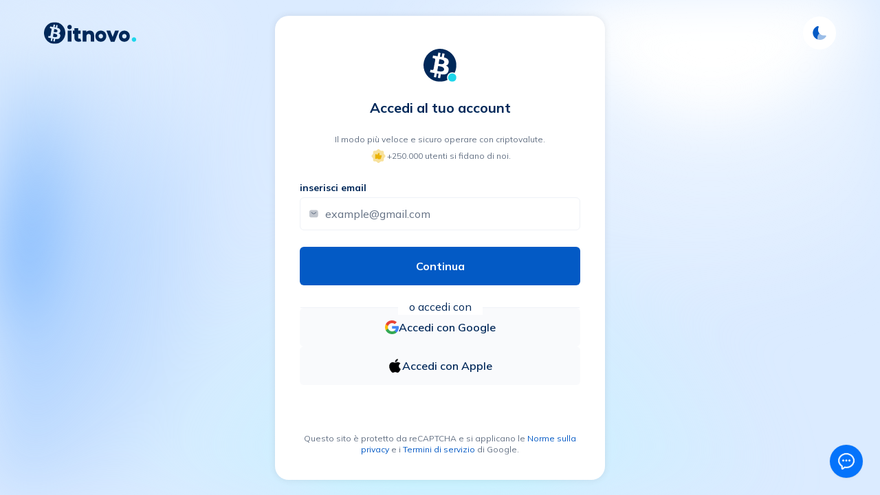

--- FILE ---
content_type: text/html; charset=utf-8
request_url: https://www.bitnovo.com/ramp/it/login
body_size: 24141
content:
<!DOCTYPE html><html translate="no" class="__variable_7f4f7b" lang="it"><head><meta charSet="utf-8"/><meta name="viewport" content="width=device-width"/><title>Ramp | Bitnovo</title><meta name="next-head-count" content="3"/><meta name="google" content="notranslate"/><link rel="preconnect" href="https://fonts.googleapis.com" crossorigin="anonymous"/><link rel="preconnect" href="https://fonts.gstatic.com" crossorigin="anonymous"/><link rel="stylesheet" data-href="https://fonts.googleapis.com/css2?family=Mulish:wght@300;400;600;700&amp;display=swap"/><link rel="preconnect" href="https://api.bitnovo.com" crossorigin="anonymous"/><link rel="preconnect" href="https://cdn.bitnovo.com" crossorigin="anonymous"/><link rel="preconnect" href="https://cdnbitnovo.ams3.cdn.digitaloceanspaces.com" crossorigin="anonymous"/><link rel="dns-prefetch" href="https://www.google-analytics.com"/><style>
                /* Critical CSS for immediate rendering */
                *,*::before,*::after{box-sizing:border-box;border-width:0;border-style:solid;border-color:#e5e7eb}
                html{line-height:1.5;-webkit-text-size-adjust:100%;-moz-tab-size:4;tab-size:4;font-family:Mulish,var(--font-mulish),ui-sans-serif,system-ui,-apple-system,BlinkMacSystemFont,"Segoe UI",Roboto,"Helvetica Neue",Arial,"Noto Sans",sans-serif,"Apple Color Emoji","Segoe UI Emoji","Segoe UI Symbol","Noto Color Emoji"}
                body{margin:0;line-height:inherit;font-family:Mulish,var(--font-mulish),ui-sans-serif,system-ui,-apple-system,BlinkMacSystemFont,"Segoe UI",Roboto,"Helvetica Neue",Arial}
                .animate-pulse{animation:pulse 2s cubic-bezier(0.4,0,0.6,1) infinite}
                @keyframes pulse{0%,100%{opacity:1}50%{opacity:.5}}
                .bg-gray-200{background-color:#e5e7eb}
                .h-64{height:16rem}
                .h-80{height:20rem}
                .h-96{height:24rem}
                .rounded-lg{border-radius:.5rem}
                .text-center{text-align:center}
                .flex{display:flex}
                .items-center{align-items:center}
                .justify-center{justify-content:center}
                .min-h-screen{min-height:100vh}
              </style><script>
                // Immediate and comprehensive error suppression for ramp
                (function() {
                  if (typeof window === 'undefined') return;
                  const originalError = console.error;
                  const originalWarn = console.warn;
                  const originalLog = console.log;
                  
                  const suppressPatterns = [
                    // PWA manifest errors
                    /each dictionary in the list.*icons/i,
                    /should contain a non-empty utf8 string field/i,
                    /web app manifest/i,
                    /failed to download or decode the icon/i,
                    /error while trying to use the following icon/i,
                    /icons.*should contain.*non-empty.*utf8/i,
                    /dictionary.*icons.*sizes/i,
                    /dictionary.*icons.*type/i,
                    
                    // Image warnings from Next.js
                    /image with src.*has either width or height modified/i,
                    /width: "auto".*height: "auto"/i,
                    /maintain the aspect ratio/i,
                    /either width or height modified, but not the other/i,
                    
                    // Emotion warnings
                    /emotion\/react/i,
                    /multiple instances may cause problems/i,
                    /you are loading @emotion\/react when it is already loaded/i,
                    
                    // React/Next.js related
                    /fetchpriority/i,
                    /preloaded using link preload.*not used/i,
                    
                    // Extension and runtime errors
                    /runtime\.lasterror/i,
                    /unchecked runtime\.lasterror/i,
                    /extension port/i,
                    /message port closed/i,
                    /receiving end does not exist/i,
                    /could not establish connection/i,
                  ];
                  
                  const shouldSuppress = (message) => {
                    const msg = String(message);
                    return suppressPatterns.some(pattern => pattern.test(msg));
                  };
                  
                  console.error = function(...args) {
                    if (!shouldSuppress(args.join(' '))) {
                      originalError.apply(console, args);
                    }
                  };
                  
                  console.warn = function(...args) {
                    if (!shouldSuppress(args.join(' '))) {
                      originalWarn.apply(console, args);
                    }
                  };
                  
                  if (typeof window !== 'undefined') {
                    window.onerror = function(message, source, lineno, colno, error) {
                      if (shouldSuppress(message)) {
                        return true;
                      }
                      return false;
                    };
                    
                    window.addEventListener('unhandledrejection', function(event) {
                      if (shouldSuppress(String(event.reason))) {
                        event.preventDefault();
                      }
                    });
                    
                    window.addEventListener('error', function(event) {
                      if (shouldSuppress(event.message || event.error)) {
                        event.preventDefault();
                      }
                    });
                  }
                })();
              </script><link rel="icon" type="image/x-icon" href="/ramp/favicon.ico"/><link rel="apple-touch-icon" sizes="180x180" href="/ramp/favicons/apple-touch-icon.png"/><link rel="icon" type="image/png" sizes="32x32" href="/ramp/favicons/favicon-32x32.png"/><link rel="icon" type="image/png" sizes="16x16" href="/ramp/favicons/favicon-16x16.png"/><link rel="manifest" href="/ramp/favicons/site.webmanifest"/><link rel="mask-icon" href="/ramp/favicons/safari-pinned-tab.svg" color="#5bbad5"/><link rel="shortcut icon" href="/ramp/favicons/favicon.ico"/><meta name="msapplication-TileColor" content="#da532c"/><meta name="msapplication-config" content="/ramp/favicons/browserconfig.xml"/><meta name="theme-color" content="#ffffff"/><link rel="preconnect" href="https://fonts.gstatic.com" crossorigin /><link rel="preload" href="/ramp/_next/static/media/7d87e5ac6ec6000d-s.p.woff2" as="font" type="font/woff2" crossorigin="anonymous" data-next-font="size-adjust"/><link rel="preload" href="/ramp/_next/static/media/3be83a346553616c-s.p.woff2" as="font" type="font/woff2" crossorigin="anonymous" data-next-font="size-adjust"/><link rel="preload" href="/ramp/_next/static/media/7d87e5ac6ec6000d-s.p.woff2" as="font" type="font/woff2" crossorigin="anonymous" data-next-font="size-adjust"/><link rel="preload" href="/ramp/_next/static/media/3be83a346553616c-s.p.woff2" as="font" type="font/woff2" crossorigin="anonymous" data-next-font="size-adjust"/><link rel="preload" href="/ramp/_next/static/css/5d6d38186bb52956.css" as="style"/><link rel="stylesheet" href="/ramp/_next/static/css/5d6d38186bb52956.css" data-n-g=""/><link rel="preload" href="/ramp/_next/static/css/928d16929518314d.css" as="style"/><link rel="stylesheet" href="/ramp/_next/static/css/928d16929518314d.css" data-n-g=""/><link rel="preload" href="/ramp/_next/static/css/ff7ee2e65963987f.css" as="style"/><link rel="stylesheet" href="/ramp/_next/static/css/ff7ee2e65963987f.css" data-n-g=""/><link rel="preload" href="/ramp/_next/static/css/f78e065cfc11018e.css" as="style"/><link rel="stylesheet" href="/ramp/_next/static/css/f78e065cfc11018e.css" data-n-g=""/><link rel="preload" href="/ramp/_next/static/css/7478a6f2989a9078.css" as="style"/><link rel="stylesheet" href="/ramp/_next/static/css/7478a6f2989a9078.css" data-n-g=""/><noscript data-n-css=""></noscript><script defer="" nomodule="" src="/ramp/_next/static/chunks/polyfills-c67a75d1b6f99dc8.js"></script><script src="/ramp/_next/static/chunks/webpack-a3e456b0b3c1723e.js" defer=""></script><script src="/ramp/_next/static/chunks/framework-35cee9e70bc6a206.js" defer=""></script><script src="/ramp/_next/static/chunks/vendor-e14817b4-db8b0005cffa9dfe.js" defer=""></script><script src="/ramp/_next/static/chunks/vendor-878717c7-6326812aa15cdeb5.js" defer=""></script><script src="/ramp/_next/static/chunks/vendor-a1a9c712-5af8db1be9e0d718.js" defer=""></script><script src="/ramp/_next/static/chunks/vendor-b3039c73-774f98620e470be8.js" defer=""></script><script src="/ramp/_next/static/chunks/vendor-aa3a8925-cba8d94a362354b2.js" defer=""></script><script src="/ramp/_next/static/chunks/vendor-e70b6696-4c5595d30863dd10.js" defer=""></script><script src="/ramp/_next/static/chunks/vendor-f869154e-96718f880fe1ebd0.js" defer=""></script><script src="/ramp/_next/static/chunks/vendor-609d192a-65221aa132622327.js" defer=""></script><script src="/ramp/_next/static/chunks/vendor-d124c742-847ed47f3be17483.js" defer=""></script><script src="/ramp/_next/static/chunks/vendor-f2707c04-7e20452b5d420afb.js" defer=""></script><script src="/ramp/_next/static/chunks/vendor-7c55e6f8-c8ce8e732a4152d8.js" defer=""></script><script src="/ramp/_next/static/chunks/vendor-c6ac77e2-1ff3fd469fc11ae5.js" defer=""></script><script src="/ramp/_next/static/chunks/vendor-3bf00c5d-639ab4f67c63e698.js" defer=""></script><script src="/ramp/_next/static/chunks/vendor-ad1faa74-943857f8b1753702.js" defer=""></script><script src="/ramp/_next/static/chunks/vendor-978dfdb6-e6d3af80313a16cb.js" defer=""></script><script src="/ramp/_next/static/chunks/vendor-2fdea27f-5967dcdb9c2bae45.js" defer=""></script><script src="/ramp/_next/static/chunks/vendor-d5122b21-f4a52c2cbf4ccbbe.js" defer=""></script><script src="/ramp/_next/static/chunks/vendor-9d47dc46-df36fc047bca5d85.js" defer=""></script><script src="/ramp/_next/static/chunks/vendor-f9f99114-c11ddd25c4b9d8d3.js" defer=""></script><script src="/ramp/_next/static/chunks/vendor-18a357f9-56b25acadf0543b1.js" defer=""></script><script src="/ramp/_next/static/chunks/vendor-c61749ff-59a04e7d960b2d83.js" defer=""></script><script src="/ramp/_next/static/chunks/vendor-1a86fd67-60222d953ca222dc.js" defer=""></script><script src="/ramp/_next/static/chunks/vendor-448e9215-a4819638b2872e96.js" defer=""></script><script src="/ramp/_next/static/chunks/vendor-e232f919-0711a17e16da66fc.js" defer=""></script><script src="/ramp/_next/static/chunks/vendor-f3324fe9-8a0560385c859d95.js" defer=""></script><script src="/ramp/_next/static/chunks/vendor-06cc3d7a-9d215d0a8660ba1c.js" defer=""></script><script src="/ramp/_next/static/chunks/vendor-8357d19b-3426f339a4266584.js" defer=""></script><script src="/ramp/_next/static/chunks/vendor-3329381f-163c2b3db23e01d9.js" defer=""></script><script src="/ramp/_next/static/chunks/vendor-886ef1ac-a6ebbf5625df9651.js" defer=""></script><script src="/ramp/_next/static/chunks/vendor-a3166294-88c26e8516215f29.js" defer=""></script><script src="/ramp/_next/static/chunks/vendor-bdfe0c5d-245a23d427fa0b9f.js" defer=""></script><script src="/ramp/_next/static/chunks/vendor-6f12df7d-81654afc298c6723.js" defer=""></script><script src="/ramp/_next/static/chunks/vendor-54ba8598-a26fda7e94523a90.js" defer=""></script><script src="/ramp/_next/static/chunks/vendor-2f65d546-68539465ce48a6d4.js" defer=""></script><script src="/ramp/_next/static/chunks/vendor-3e18dcc4-5ac052b556dba777.js" defer=""></script><script src="/ramp/_next/static/chunks/vendor-31bd7fc3-0107df6b498dbbc1.js" defer=""></script><script src="/ramp/_next/static/chunks/vendor-2152cee1-6f4d3e4f5f49f4dd.js" defer=""></script><script src="/ramp/_next/static/chunks/vendor-c2043a8d-8487b48f910b53c8.js" defer=""></script><script src="/ramp/_next/static/chunks/vendor-b82c269d-2f14bcbb5e5ec34c.js" defer=""></script><script src="/ramp/_next/static/chunks/vendor-bef0e1f9-56cc2b345d9ec561.js" defer=""></script><script src="/ramp/_next/static/chunks/vendor-83de61a0-40979163889e9af9.js" defer=""></script><script src="/ramp/_next/static/chunks/main-d4a654f268d33c25.js" defer=""></script><script src="/ramp/_next/static/chunks/utils-296f5eb34348dd20.js" defer=""></script><script src="/ramp/_next/static/chunks/pages/_app-9ce1729cddd90182.js" defer=""></script><script src="/ramp/_next/static/chunks/ui-3f826d84bd9e6861.js" defer=""></script><script src="/ramp/_next/static/chunks/common-ba4225c6-ce6274526f4d3ce4.js" defer=""></script><script src="/ramp/_next/static/chunks/common-f5ee3ce1-9d5e51a6f9b1b601.js" defer=""></script><script src="/ramp/_next/static/chunks/common-d3a5ad1d-42a57fe479e4cbdc.js" defer=""></script><script src="/ramp/_next/static/chunks/common-fdfe9809-b181141389ecb8bc.js" defer=""></script><script src="/ramp/_next/static/chunks/common-c17b433d-90bc6af73f1e0e75.js" defer=""></script><script src="/ramp/_next/static/chunks/common-86f14509-9d48470b5857edab.js" defer=""></script><script src="/ramp/_next/static/chunks/common-d468c9e5-7b882d27f4333409.js" defer=""></script><script src="/ramp/_next/static/chunks/common-8304bccc-1eb567c1e33b7c95.js" defer=""></script><script src="/ramp/_next/static/chunks/common-c5e7b0f2-fb9b832ff8570ebc.js" defer=""></script><script src="/ramp/_next/static/chunks/common-e90fadb2-e9a204d05b151946.js" defer=""></script><script src="/ramp/_next/static/chunks/common-fdd5bbdb-bc60ff9eab270f69.js" defer=""></script><script src="/ramp/_next/static/chunks/common-b5e09dbc-754a0c59fcd1ee45.js" defer=""></script><script src="/ramp/_next/static/chunks/common-e25517f2-66b81852993a06c1.js" defer=""></script><script src="/ramp/_next/static/chunks/common-12c8192b-84cd241e9d7f06d5.js" defer=""></script><script src="/ramp/_next/static/chunks/common-dbd9eeee-6cf60884259b2057.js" defer=""></script><script src="/ramp/_next/static/chunks/common-86bed7ff-4f0b954ac0234541.js" defer=""></script><script src="/ramp/_next/static/chunks/common-90f8280e-06d2884e89a89b12.js" defer=""></script><script src="/ramp/_next/static/chunks/common-8a5e9a71-4ba80c0a8aaa5f53.js" defer=""></script><script src="/ramp/_next/static/chunks/common-f5ef7187-94802ca461a39b3c.js" defer=""></script><script src="/ramp/_next/static/chunks/common-290eea8e-84f742c547d58a80.js" defer=""></script><script src="/ramp/_next/static/chunks/pages/login-d72deaec278d709b.js" defer=""></script><script src="/ramp/_next/static/kHAF5nPPqxVYqe7gKRUoJ/_buildManifest.js" defer=""></script><script src="/ramp/_next/static/kHAF5nPPqxVYqe7gKRUoJ/_ssgManifest.js" defer=""></script><style id="__jsx-6438c59abbd54fc7">.ramp-background{display:block;background:url(/ramp/images/ramp/rampbg.jpg);-webkit-background-size:cover;-moz-background-size:cover;-o-background-size:cover;background-size:cover;background-repeat:no-repeat}[data-theme="dark"] .ramp-background{display:block;background:url(/ramp/images/ramp/rampbg-dark.jpg);-webkit-background-size:cover;-moz-background-size:cover;-o-background-size:cover;background-size:cover;background-repeat:no-repeat}</style><style data-href="https://fonts.googleapis.com/css2?family=Mulish:wght@300;400;600;700&display=swap">@font-face{font-family:'Mulish';font-style:normal;font-weight:300;font-display:swap;src:url(https://fonts.gstatic.com/l/font?kit=1Ptyg83HX_SGhgqO0yLcmjzUAuWexc1RwaM&skey=9f5b077cc22e75c7&v=v18) format('woff')}@font-face{font-family:'Mulish';font-style:normal;font-weight:400;font-display:swap;src:url(https://fonts.gstatic.com/l/font?kit=1Ptyg83HX_SGhgqO0yLcmjzUAuWexZNRwaM&skey=9f5b077cc22e75c7&v=v18) format('woff')}@font-face{font-family:'Mulish';font-style:normal;font-weight:600;font-display:swap;src:url(https://fonts.gstatic.com/l/font?kit=1Ptyg83HX_SGhgqO0yLcmjzUAuWexU1WwaM&skey=9f5b077cc22e75c7&v=v18) format('woff')}@font-face{font-family:'Mulish';font-style:normal;font-weight:700;font-display:swap;src:url(https://fonts.gstatic.com/l/font?kit=1Ptyg83HX_SGhgqO0yLcmjzUAuWexXRWwaM&skey=9f5b077cc22e75c7&v=v18) format('woff')}@font-face{font-family:'Mulish';font-style:normal;font-weight:300;font-display:swap;src:url(https://fonts.gstatic.com/s/mulish/v18/1Ptvg83HX_SGhgqk0gotYKNnBcif.woff2) format('woff2');unicode-range:U+0460-052F,U+1C80-1C8A,U+20B4,U+2DE0-2DFF,U+A640-A69F,U+FE2E-FE2F}@font-face{font-family:'Mulish';font-style:normal;font-weight:300;font-display:swap;src:url(https://fonts.gstatic.com/s/mulish/v18/1Ptvg83HX_SGhgqk2wotYKNnBcif.woff2) format('woff2');unicode-range:U+0301,U+0400-045F,U+0490-0491,U+04B0-04B1,U+2116}@font-face{font-family:'Mulish';font-style:normal;font-weight:300;font-display:swap;src:url(https://fonts.gstatic.com/s/mulish/v18/1Ptvg83HX_SGhgqk0AotYKNnBcif.woff2) format('woff2');unicode-range:U+0102-0103,U+0110-0111,U+0128-0129,U+0168-0169,U+01A0-01A1,U+01AF-01B0,U+0300-0301,U+0303-0304,U+0308-0309,U+0323,U+0329,U+1EA0-1EF9,U+20AB}@font-face{font-family:'Mulish';font-style:normal;font-weight:300;font-display:swap;src:url(https://fonts.gstatic.com/s/mulish/v18/1Ptvg83HX_SGhgqk0QotYKNnBcif.woff2) format('woff2');unicode-range:U+0100-02BA,U+02BD-02C5,U+02C7-02CC,U+02CE-02D7,U+02DD-02FF,U+0304,U+0308,U+0329,U+1D00-1DBF,U+1E00-1E9F,U+1EF2-1EFF,U+2020,U+20A0-20AB,U+20AD-20C0,U+2113,U+2C60-2C7F,U+A720-A7FF}@font-face{font-family:'Mulish';font-style:normal;font-weight:300;font-display:swap;src:url(https://fonts.gstatic.com/s/mulish/v18/1Ptvg83HX_SGhgqk3wotYKNnBQ.woff2) format('woff2');unicode-range:U+0000-00FF,U+0131,U+0152-0153,U+02BB-02BC,U+02C6,U+02DA,U+02DC,U+0304,U+0308,U+0329,U+2000-206F,U+20AC,U+2122,U+2191,U+2193,U+2212,U+2215,U+FEFF,U+FFFD}@font-face{font-family:'Mulish';font-style:normal;font-weight:400;font-display:swap;src:url(https://fonts.gstatic.com/s/mulish/v18/1Ptvg83HX_SGhgqk0gotYKNnBcif.woff2) format('woff2');unicode-range:U+0460-052F,U+1C80-1C8A,U+20B4,U+2DE0-2DFF,U+A640-A69F,U+FE2E-FE2F}@font-face{font-family:'Mulish';font-style:normal;font-weight:400;font-display:swap;src:url(https://fonts.gstatic.com/s/mulish/v18/1Ptvg83HX_SGhgqk2wotYKNnBcif.woff2) format('woff2');unicode-range:U+0301,U+0400-045F,U+0490-0491,U+04B0-04B1,U+2116}@font-face{font-family:'Mulish';font-style:normal;font-weight:400;font-display:swap;src:url(https://fonts.gstatic.com/s/mulish/v18/1Ptvg83HX_SGhgqk0AotYKNnBcif.woff2) format('woff2');unicode-range:U+0102-0103,U+0110-0111,U+0128-0129,U+0168-0169,U+01A0-01A1,U+01AF-01B0,U+0300-0301,U+0303-0304,U+0308-0309,U+0323,U+0329,U+1EA0-1EF9,U+20AB}@font-face{font-family:'Mulish';font-style:normal;font-weight:400;font-display:swap;src:url(https://fonts.gstatic.com/s/mulish/v18/1Ptvg83HX_SGhgqk0QotYKNnBcif.woff2) format('woff2');unicode-range:U+0100-02BA,U+02BD-02C5,U+02C7-02CC,U+02CE-02D7,U+02DD-02FF,U+0304,U+0308,U+0329,U+1D00-1DBF,U+1E00-1E9F,U+1EF2-1EFF,U+2020,U+20A0-20AB,U+20AD-20C0,U+2113,U+2C60-2C7F,U+A720-A7FF}@font-face{font-family:'Mulish';font-style:normal;font-weight:400;font-display:swap;src:url(https://fonts.gstatic.com/s/mulish/v18/1Ptvg83HX_SGhgqk3wotYKNnBQ.woff2) format('woff2');unicode-range:U+0000-00FF,U+0131,U+0152-0153,U+02BB-02BC,U+02C6,U+02DA,U+02DC,U+0304,U+0308,U+0329,U+2000-206F,U+20AC,U+2122,U+2191,U+2193,U+2212,U+2215,U+FEFF,U+FFFD}@font-face{font-family:'Mulish';font-style:normal;font-weight:600;font-display:swap;src:url(https://fonts.gstatic.com/s/mulish/v18/1Ptvg83HX_SGhgqk0gotYKNnBcif.woff2) format('woff2');unicode-range:U+0460-052F,U+1C80-1C8A,U+20B4,U+2DE0-2DFF,U+A640-A69F,U+FE2E-FE2F}@font-face{font-family:'Mulish';font-style:normal;font-weight:600;font-display:swap;src:url(https://fonts.gstatic.com/s/mulish/v18/1Ptvg83HX_SGhgqk2wotYKNnBcif.woff2) format('woff2');unicode-range:U+0301,U+0400-045F,U+0490-0491,U+04B0-04B1,U+2116}@font-face{font-family:'Mulish';font-style:normal;font-weight:600;font-display:swap;src:url(https://fonts.gstatic.com/s/mulish/v18/1Ptvg83HX_SGhgqk0AotYKNnBcif.woff2) format('woff2');unicode-range:U+0102-0103,U+0110-0111,U+0128-0129,U+0168-0169,U+01A0-01A1,U+01AF-01B0,U+0300-0301,U+0303-0304,U+0308-0309,U+0323,U+0329,U+1EA0-1EF9,U+20AB}@font-face{font-family:'Mulish';font-style:normal;font-weight:600;font-display:swap;src:url(https://fonts.gstatic.com/s/mulish/v18/1Ptvg83HX_SGhgqk0QotYKNnBcif.woff2) format('woff2');unicode-range:U+0100-02BA,U+02BD-02C5,U+02C7-02CC,U+02CE-02D7,U+02DD-02FF,U+0304,U+0308,U+0329,U+1D00-1DBF,U+1E00-1E9F,U+1EF2-1EFF,U+2020,U+20A0-20AB,U+20AD-20C0,U+2113,U+2C60-2C7F,U+A720-A7FF}@font-face{font-family:'Mulish';font-style:normal;font-weight:600;font-display:swap;src:url(https://fonts.gstatic.com/s/mulish/v18/1Ptvg83HX_SGhgqk3wotYKNnBQ.woff2) format('woff2');unicode-range:U+0000-00FF,U+0131,U+0152-0153,U+02BB-02BC,U+02C6,U+02DA,U+02DC,U+0304,U+0308,U+0329,U+2000-206F,U+20AC,U+2122,U+2191,U+2193,U+2212,U+2215,U+FEFF,U+FFFD}@font-face{font-family:'Mulish';font-style:normal;font-weight:700;font-display:swap;src:url(https://fonts.gstatic.com/s/mulish/v18/1Ptvg83HX_SGhgqk0gotYKNnBcif.woff2) format('woff2');unicode-range:U+0460-052F,U+1C80-1C8A,U+20B4,U+2DE0-2DFF,U+A640-A69F,U+FE2E-FE2F}@font-face{font-family:'Mulish';font-style:normal;font-weight:700;font-display:swap;src:url(https://fonts.gstatic.com/s/mulish/v18/1Ptvg83HX_SGhgqk2wotYKNnBcif.woff2) format('woff2');unicode-range:U+0301,U+0400-045F,U+0490-0491,U+04B0-04B1,U+2116}@font-face{font-family:'Mulish';font-style:normal;font-weight:700;font-display:swap;src:url(https://fonts.gstatic.com/s/mulish/v18/1Ptvg83HX_SGhgqk0AotYKNnBcif.woff2) format('woff2');unicode-range:U+0102-0103,U+0110-0111,U+0128-0129,U+0168-0169,U+01A0-01A1,U+01AF-01B0,U+0300-0301,U+0303-0304,U+0308-0309,U+0323,U+0329,U+1EA0-1EF9,U+20AB}@font-face{font-family:'Mulish';font-style:normal;font-weight:700;font-display:swap;src:url(https://fonts.gstatic.com/s/mulish/v18/1Ptvg83HX_SGhgqk0QotYKNnBcif.woff2) format('woff2');unicode-range:U+0100-02BA,U+02BD-02C5,U+02C7-02CC,U+02CE-02D7,U+02DD-02FF,U+0304,U+0308,U+0329,U+1D00-1DBF,U+1E00-1E9F,U+1EF2-1EFF,U+2020,U+20A0-20AB,U+20AD-20C0,U+2113,U+2C60-2C7F,U+A720-A7FF}@font-face{font-family:'Mulish';font-style:normal;font-weight:700;font-display:swap;src:url(https://fonts.gstatic.com/s/mulish/v18/1Ptvg83HX_SGhgqk3wotYKNnBQ.woff2) format('woff2');unicode-range:U+0000-00FF,U+0131,U+0152-0153,U+02BB-02BC,U+02C6,U+02DA,U+02DC,U+0304,U+0308,U+0329,U+2000-206F,U+20AC,U+2122,U+2191,U+2193,U+2212,U+2215,U+FEFF,U+FFFD}</style></head><body><div id="__next"><div class="__className_7f4f7b"><script>!function(){try{var d=document.documentElement,n='data-theme',s='setAttribute';var e=localStorage.getItem('theme');if(e){d[s](n,e|| '')}else{d[s](n,'light');}if(e==='light'||e==='dark'||!e)d.style.colorScheme=e||'light'}catch(t){}}();</script><div class="fixed w-screen h-screen hidden ramp:block"><div class="h-screen relative w-screen flex overflow-hidden transition duration-1000 top-0 left-0 bg-[linear-gradient(40deg,var(--gradient-background-start),var(--gradient-background-end))]"><svg class="hidden"><defs><filter id="blurMe"><feGaussianBlur in="SourceGraphic" stdDeviation="10" result="blur"></feGaussianBlur><feColorMatrix in="blur" mode="matrix" values="1 0 0 0 0  0 1 0 0 0  0 0 1 0 0  0 0 0 18 -8" result="goo"></feColorMatrix><feBlend in="SourceGraphic" in2="goo"></feBlend></filter></defs></svg><div class=""></div><div class="gradients-container h-full w-full blur-lg [filter:url(#blurMe)_blur(40px)]"><div class="absolute [background:radial-gradient(circle_at_center,_rgba(var(--first-color),_0.8)_0,_rgba(var(--first-color),_0)_50%)_no-repeat] [mix-blend-mode:var(--blending-value)] w-[var(--size)] h-[var(--size)] top-[calc(50%-var(--size)/2)] left-[calc(50%-var(--size)/2)] [transform-origin:calc(50%-400px)] animate-first opacity-100"></div><div class="absolute [background:radial-gradient(circle_at_center,_rgba(var(--second-color),_0.8)_0,_rgba(var(--second-color),_0)_50%)_no-repeat] [mix-blend-mode:var(--blending-value)] w-[var(--size)] h-[var(--size)] top-[calc(50%-var(--size)/2)] left-[calc(50%-var(--size)/2)] [transform-origin:calc(50%-400px)] animate-second opacity-100"></div><div class="absolute [background:radial-gradient(circle_at_center,_rgba(var(--third-color),_0.8)_0,_rgba(var(--third-color),_0)_50%)_no-repeat] [mix-blend-mode:var(--blending-value)] w-[var(--size)] h-[var(--size)] top-[calc(50%-var(--size)/2)] left-[calc(50%-var(--size)/2)] [transform-origin:calc(50%+400px)] animate-third opacity-100"></div><div class="absolute [background:radial-gradient(circle_at_center,_rgba(var(--pointer-color),_0.8)_0,_rgba(var(--pointer-color),_0)_50%)_no-repeat] [mix-blend-mode:var(--blending-value)] w-full h-full -top-1/2 -left-1/2 opacity-70 rounded-full"></div></div></div></div><div class="items-center justify-center w-screen h-screen ramp:flex overflow-x-hidden pointer-events-none"><div class="jsx-6438c59abbd54fc7 fixed w-screen h-screen"><div class="jsx-6438c59abbd54fc7 relative h-full w-full"><a href="/" class="jsx-6438c59abbd54fc7 absolute top-6 left-16 cursor-pointer"><div class="w-48 max-w-[70%] h-12 text-primary-darker z-auto pointer-events-auto"></div></a></div></div><div class="xs:overflow-hidden z-[50] pointer-events-auto rounded-[20px] shadow-center"><div style="min-height:640px" class="pt-5 ramp:pb-9 pointer-events-auto ramp:pt-8 relative overflow-hidden flex flex-col bg-text-background-light rampParent h-full ramp:h-[675px]"><!--$--><div class="flex justify-center items-center h-16 max-w-24 max-h-24 m-auto w-[50%] text-[1px]"><div class="w-full h-full max-w-24 max-h-24"></div></div><!--/$--></div></div></div></div></div><script id="__NEXT_DATA__" type="application/json">{"props":{"pageProps":{"_nextI18Next":{"initialI18nStore":{"it":{"ramp":{"paymentsMethods-visa":"Visa Debito/Credito","paymentsMethods-mastercard":"Mastercard Debito/Credito","paymentsMethods-sepa":"Bonifico SEPA","paymentsMethods-sepa-instant":"Bonifico Istantaneo SEPA","paymentsMethods-efectivo":"Acquista Voucher in Contanti","paymentsMethods-transferencia":"Bonifico Bancario","ramp.invalid-phone-number":"Il numero di telefono non è valido per il paese selezionato","ramp.phone-sms-validate.title":"Codice di verifica SMS","ramp.buy":"Acquista","ramp.phone-sms-validate.content":"Inserisci il codice di verifica inviato sul tuo telefono.","ramp.phone-whatsapp-validate.content":"Inserisci il codice di verifica inviato al tuo telefono via WhatsApp.","ramp.lenguages.fr":"Francese","ramp.lenguages.pt":"Portoghese","ramp.lenguages.de":"Tedesco","ramp.lenguages.it":"Italiano","ramp.lenguages.en":"inglese","ramp.lenguages.es":"Spagnolo","ramp.modals.Menu.Hi":"Ciao","ramp.modals.Menu.title":"Menù","ramp.modals.Menu.dashboard":"Accedi al pannello di controllo web","ramp.modals.Menu.confirm-delete-title":"Ci dispiace che tu voglia andartene","ramp.modals.Menu.content-delete-account":"Non avrai più accesso al tuo conto e tutti i dati associati al tuo utente verranno cancellati.\\n\\nPer confermare la cancellazione dei tuoi dati secondo le modalità stabilite dal Regolamento Europeo sulla Protezione dei Dati (GDPR), devi cliccare sul pulsante Elimina conto. \\nUna volta cancellati i tuoi dati, smetterai di ricevere qualsiasi tipo di informazione da Bitnovo","ramp.modals.Menu.confirm-delete-account":"Confermo la cancellazione dei miei dati","ramp.modals.Menu.history-title":"Storico attività","ramp.modals.Menu.welcome":"Benvenuto su Bitnovo","ramp.modals.Menu.information":"A proposito di Bitnovo","ramp.modals.Menu.lenguage":"Lingua","ramp.modals.Menu.tfa-auth":"Autenticazione 2FA","ramp.modals.Menu.tfa-auth-verify":"Verifica a due fattori (2FA)","ramp.modals.Menu.verify-sms":"Verifica SMS","ramp.modals.Menu.payMethod":"Metodi di pagamento","ramp.modals.Menu.cookies-config":"Preferenze sui cookie","ramp.modals.Menu.security":"Sicurezza","ramp.modals.Menu.delete-account":"Elimina conto","ramp.modals.Menu.content-welcome":"Accedi per sbloccare l'esperienza completa.","ramp.modals.Menu.change-password":"Cambia la password","ramp.modals.Menu.activate-2fa":"Attiva la verifica 2FA","ramp.modals.Menu.bitnovo":"A proposito di Bitnovo","ramp.modals.Menu.faqs":"Domande frequenti","ramp.modals.Menu.contact":"Contatta il supporto","ramp.modals.Menu.virtual-chat":"Assistente virtuale","ramp.modals.Menu.web":"Vai su bitnovo.com","ramp.modals.Menu.use-conditions":"Condizioni d'uso","ramp.modals.Menu.history":"Storico attività","ramp.modals.Menu.no-history":"Non hai ancora uno storico","ramp.modals.Menu.change-coupon":"Riscatta voucher","ramp.modals.Menu.wallet-fiat":"Il mio conto","ramp.modals.Menu.charge-card":"Ricarica carta","ramp.modals.Menu.soon":"Molto presto","ramp.modals.Menu.settings":"impostazioni","ramp.modals.Menu.rewardsCenter":"Centro Premi","ramp.modals.Menu.comissionReduction":"Riduci le tue commissioni","ramp.modals.Menu.help":"Aiuto","ramp.modals.Menu.close-sesion":"Esci","ramp.modals.Menu.policies-KYC":"Politica AML/KYC","ramp.modals.Menu.theme":"Modalità scura","ramp.modals.Menu.select-currency-title":"Seleziona valuta","ramp.modals.Menu.select-currency-popularity":"Popolare","ramp.modals.Menu.select-currency-alls":"Tutto","ramp.modals.DownModal.delete-card":"Rimuovi carta","ramp.modals.DownModal.delet":"Rimuovi","ramp.modals.DownModal.verify":"Verifica","ramp.modals.DownModal.verify-pending-title":"Riprova più tardi","ramp.modals.DownModal.verify-pending-subtitle":"Ti informeremo via email al termine della verifica.","ramp.modals.DownModal.needed-documentation":"Documentazione necessaria","ramp.modals.DownModal.advanced-level-explanation":"Il livello avanzato consente di effettuare transazioni di acquisto e vendita superiori a {{value}}. Per attivare questo livello è necessaria una documentazione aggiuntiva. Riceverai un'email con le informazioni e i documenti che puoi presentare.","ramp.modals.DownModal.transaction-limit-tier-3":"Hai raggiunto il limite di transazioni. Per operare con importi superiori è necessario attivare il livello avanzato. Riceverai un'e-mail con le informazioni e i documenti necessari per completare la verifica.","ramp.modals.DownModal.max-amount-tittle":"Questa operazione supera il \ntuo limite di {{value}} €","ramp.modals.DownModal.max-amount-subtittle":"Puoi aumentare il tuo limite attuale effettuando l'upgrade del livello del tuo account.","ramp.modals.DownModal.max-amount-subtittle-with-value":"Puoi aumentare il tuo limite attuale fino a ${{value}} €, devi fornire una prova di residenza.","ramp.modals.DownModal.max-amount-subtittle-max-limit":"Puoi aumentare il tuo limite attuale, devi fornire una prova dell'origine dei fondi.","ramp.modals.DownModal.secure-delete-pay":"Questo metodo di pagamento verrà rimosso dal tuo conto","ramp.modals.DownModal.secure-delete-account":"Vuoi eliminare il tuo conto?","ramp.modals.DownModal.delete-account":"Eliminare conto","ramp.modals.DownModal.discard":"Annulla","ramp.modals.DownModal.secure-close-session":"Sei sicuro di voler uscire?","ramp.modals.DownModal.close-session":"Esci","ramp.modals.DownModal.sucess":"Fatto","ramp.modals.DownModal.auth-2fa-sucess":"Autenticazione a due fattori (2FA) abilitata","ramp.modals.DownModal.reset-password-title":"Vuoi cambiare la password?","ramp.modals.DownModal.reset-password-subtitle":"Invieremo a {{value}} un codice di verifica per eseguire la modifica della password.","ramp.modals.DownModal.accept-reset-password":"Cambia la password","ramp.modals.DownModal.cancel-coupons-button":"Si, lo voglio","ramp.modals.DownModal.cancel-coupons-title":"Sei sicuro di voler annullare il processo?","ramp.modals.DownModal.cancel-coupons-content":"I voucher ed i dati aggiunti verranno rimossi.","ramp.modals.DownModal.sucess-coupons-title":"Riscatto riuscito","ramp.modals.DownModal.sucess-coupons-content":"I tuoi {{value}} stanno arrivando!","ramp.modals.DownModal.change-another-coupon":"Riscatta un altro voucher","ramp.modals.DownModal.remove-card":"Rimuovi la carta","ramp.modals.DownModal.remove-card-content":"Questo metodo di pagamento verrà rimosso dal tuo conto.","ramp.modals.DownModal.remove":"Rimuovi","ramp.modals.DownModal.tier1-content":"Non siamo riusciti a verificare la tua identità con le informazioni che ci hai fornito.","ramp.modals.DownModal.tier2-content":"Non siamo riusciti a verificare correttamente la prova di residenza.","ramp.modals.DownModal.tier3-content":"Non siamo riusciti a verificare correttamente l'origine dei fondi.","ramp.modals.DownModal.back-to-init":"Torna all'inizio","ramp.modals.DownModal.kyc-failed-title":"Ci dispiace...","ramp.modals.DownModal.contact-with-support":"Contatta il supporto","ramp.modals.DownModal.sucess-coupons-content-with-network":"I tuoi {{value}} stanno attraversando la rete {{network}}!","ramp.modals.DownModal.ErrorPaymentModal-title":"limite massimo raggiunto","ramp.modals.DownModal.ErrorPaymentModal-subtitle":"L'importo che desideri acquistare supera {{value}} €. \nSeleziona questo importo o un importo inferiore.","ramp.modals.transfer-continue":"In attesa di bonifico","ramp.modals.transfer-continue-subtitle":"Una volta accreditato il bonifico, I'ordine di acquisto verrà elaborato. Riceverai una conferma via email.","ramp.modals.transfer-failed":"Errore durante il caricamento delle coordinate bancarie","ramp.modals.transfer-failed-subtitle":"Per favore riprova","ramp.modals.withdraw-success":"Prelievo completato","ramp.modals.withdraw-success-subtitle":"Il prelievo verrà elaborato a breve.","ramp.modals.withdraw-failed-subtitle":"Abbiamo avuto problemi con la gestione del tuo prelievo, riprova.","ramp.modals.withdraw-failed":"Prelievo non riuscito","ramp.modals.withdraw-dircard":"Fai un acquisto","ramp.modals.transfer-make-purchase":"fare un acquisto","ramp.info-add-coupon":"Se il tuo voucher ha un PIN, il campo apparirà automaticamente dopo aver aggiunto il codice.","ramp.info-select-crypto-coupon":"Scegli la criptovaluta che desideri riscattare utilizzando i tuoi voucher.","ramp.info-add-wallet":"Il tuo acquisto di {{label}} ({{symbol}}) verrà inviato a questo indirizzo.","ramp.info-add-wallet-coupons":"Invieremo la tua {{label}} ({{symbol}}) a questo indirizzo.","ramp.login-ramp-title":"Accedi al tuo account","ramp.info-tag-memo":"Un memo o tag viene utilizzato per identificare il destinatario oltre l'indirizzo blockchain.","ramp.register-ramp-title":"Registrati su Bitnovo","ramp.coupons-invalid-format":"Il formato del voucher non è valido","ramp.coupons-expired":"Il codice del voucher è errato","ramp.coupons-required":"Necessario","ramp.coupons-invalid":"Non valido","ramp.coupons-invalid-coupon":"Voucher non valido","ramp.coupons-pin-required":"Necessario","ramp.coupons-duplicated":"Voucher duplicato","ramp.coupons-not-exists":"Il voucher non esiste","ramp.min-crypto-zero":"L'importo deve essere maggiore di 0","ramp.min-crypto":"Importo minimo: {{value}} ≈ {{second_value}}","ramp.users-recommended":"+250.000 utenti si fidano di noi.","ramp.password-set-success-title":"Password aggiornata con successo","ramp.password-set-content":"Hai impostato una password per il tuo account Bitnovo.","ramp.password-setted":"Password impostata","ramp.kyc-title":"Verifica dell'identità","ramp.pending":"In attesa","ramp.for":"per","ramp.network-fee-info":"La tassa di rete è pagata ai minatori e ai validatori blockchain, anche conosciuta come 'commissioni di gas' o 'costi di transazione'.","ramp.bitnovo-fee-info":"Costo per la gestione di Bitnovo e dei suoi partner.","ramp.just-for":"per solo","ramp.tagWallet":"Inserisci il Tag / Memo","ramp.tag-place":"Inserisci o incolla il tag del tuo wallet","ramp.tag-wallet-info":"Un memo o tag viene utilizzato per identificare il destinatario oltre l'indirizzo blockchain.","ramp.wallet-info":"È una forma di identificazione, composta da diversi caratteri, unica per ogni utente.","ramp.sucessfully":"Completato","ramp.tfa-support":"Problemi con il codice?","ramp.tfa-get-help":"Ottieni aiuto","ramp.copyright":"Copyright © {{year}} Bitnovo. Tutti i diritti riservati.","ramp.loading":"Caricamento Ramp...","ramp.sell":"Vendi","ramp.change":"Voucher","ramp.coupon":"Voucher","ramp.search":"Cerca","ramp.resume":"Riepilogo","ramp.continue":"Continua","ramp.validating":"Verifica in corso...","ramp.we-accept":"Paga con","ramp.cookies-ramp":"Continuando accetti la nostra \u003cspan\u003epolitica sui cookie.\u003c/span\u003e","ramp.verification-code":"Codice di verifica","ramp.send-verification-code":"Inserisci il codice di verifica inviato a","ramp.you-have-not-received":"Non hai ricevuto il codice?","ramp.resend-code":"Invia di nuovo","ramp.i-accept-the":"Accetto la","ramp.privacy-policies":"Politica sulla privacy","ramp.budget-update":"La quotazione si aggiorna in","ramp.tasks-transaction":"Costi dei servizi","ramp.network-fee-ramp":"Network Fee","ramp.bitnovo-fee-ramp":"Commissioni Bitnovo","ramp.rate-of-bitnovo":"Commissioni Bitnovo","ramp.from-ramp":"da","ramp.start-here":"Acquista con Bitnovo","ramp.cryptocurrency-apps":"Il modo più veloce e sicuro operare con criptovalute.","continue_with":"Continui il Google","ramp.enter-email":"inserisci email","ramp.or-login-with":"o accedi con","ramp.login-with":"Accedi con {{social_network}}","ramp.recaptcha-google":"Questo sito è protetto da reCAPTCHA e si applicano le \u003cprivacy\u003eNorme sulla privacy\u003c/privacy\u003e e i \u003cterms\u003eTermini di servizio\u003c/terms\u003e di Google.","ramp.enter-your-wallet-address":"Aggiungi indirizzo {{symbol}}","ramp.country":"Paese","ramp.trasnfer-fee":"Per bonifici inferiori a 100€ verrà addebitato un costo aggiuntivo di 1€.","ramp.enter-or-paste-your-wallet-address":"Inserisci il tuo indirizzo","ramp.i-confirm-my-ownership":"Confermo che l'indirizzo aggiunto è di mia proprietà.","ramp.or-connect-with-your-wallet":"o connettiti con il tuo wallet","ramp.camera-qr":"Apri la fotocamera per leggere il codice QR","ramp.not-have-a-wallet":"Non hai un wallet?","ramp.download-our-app":"Scarica la nostra App","ramp.enter-phone-verfication":"Inserisci il tuo numero di telefono per avviare la verifica.","ramp.phone-verfication-title":"Codice di verifica","ramp.number-phone-mobile":"Numero di cellulare","ramp.how-scan-qr":"Come scansionare un codice QR","ramp.camera-phone-qr":"Punta la fotocamera del telefono per catturare il codice o","ramp.to-receive":"Ricevi un'email con il link","ramp.continue-device":"Continua con questo dispositivo","ramp.pressbrokers-sl":"Pressbrokers, S.L. tratterà i tuoi dati personali per la fornitura di questo servizio. Questi dati potranno essere comunicati in forza di un obbligo di legge. Puoi esercitare i tuoi diritti e opporti al trattamento dei tuoi dati inviando una mail a ","ramp.email-dpo":"dpd@bitnovo.com","ramp.address-pay-ramp":"Non siamo stati in grado di riconoscere il tuo indirizzo durante la scansione dell'identità.","ramp.search-address":"Cerca indirizzo","ramp.address-manual":"Aggiungi indirizzo manualmente","ramp.name-street":"Nome della via","ramp.number-street":"Numero","ramp.other-dates":"Altri dati","ramp.other-date-place":"Piano, porta, appartamento, ecc.","ramp.aditional-address":"Aggiungi indirizzo aggiuntivo","ramp.country-ramp":"Paese","ramp.state-province-ramp":"Provincia","ramp.city-ramp":"Città","ramp.postal-code-ramp":"CAP","ramp.date-expedition":"Data di spedizione","ramp.security-code":"Codice di sicurezza","ramp.card-success":"Le carte di debito hanno una probabilità di successo superiore del 35%.","ramp.processing-fee":"Commissione di elaborazione","ramp.pay-with":"Paga con","ramp.credit-card":"Carta di Debito/Credito","ramp.confirm-and-pay":"Conferma e paga","ramp.wallet-euro":"Conto Bitnovo","ramp.searchCoin":"Ricerca valuta","ramp.available":"Hai ","ramp.recharge-transfer":"Ricarica con bonifico","ramp.commission":"Commissioni","ramp.credit-debit-card":"Carta di Credito / Debito","ramp.credit-debit-card-accepted":"Carta","ramp.verification-completed":"Verifica completata","ramp.verified-by-bitnovo":"Bitnovo ha verificato con successo le tue informazioni.","ramp.sorry":"Siamo spiacenti","ramp.not-verified":"Non siamo stati in grado di verificare la tua identità con le informazioni che ci hai fornito.","ramp.please-contact":"Riprova o contattaci per aiutarti a configurare il tuo conto","ramp.retry":"Riprova","ramp.another-time":"In un altro momento","ramp.copy-bank":"Devi effettuare il bonifico bancario di \u003cstrong\u003e{{value}}\u003c/strong\u003e sul seguente conto:","ramp.copy":"Copia","ramp.swift-bic":"SWIFT/BIC","ramp.efecty-transfer":"II tuo bonifico verrå accreditato in un periodo massimo di un giorno lavorativo, su canale SEPA, dal momento in cui lo disponi. Riceverai una email di conferma.","ramp.successful-purchase":"Acquisto eseguito","ramp.processed-shortly":"Il tuo ordine di acquisto sarà elaborato a breve.","ramp.see-activity":"Vedi attività","ramp.make-another-purchase":"Fai un altro acquisto","ramp.payment-error":"Errore nel pagamento del tuo acquisto","ramp.verify-identity-ramp":"Verifica il tuo metodo di pagamento e riprova","ramp.try-again":"Riprova","ramp.repeat-purchase-every":"Ripeti l'acquisto ogni","ramp.choose-the-cryptocurrency":"Riscatta voucher per","ramp.coupon-code":"Codice voucher","ramp.redeem":"Riscatta","ramp.add-new":"Aggiungi voucher","ramp.list-giftcards":"Lista dei voucher aggiunti","ramp.total-quantity":"Quantità totale","ramp.verificacion":"Verifica SMS","ramp.verificacion-via":"Verifica {{via}}","ramp.verificacion-code":"Codice di verifica","ramp.add-wallet":"Aggiungi il tuo indirizzo","ramp.email-example":"example@gmail.com","ramp.continue-phone":"Continua sul tuo telefono","ramp.add-address-direction":"Aggiungi indirizzo","ramp.address-direction":"Indirizzo","ramp.search-direction":"Cerca per indirizzo","ramp.select-method":"Seleziona un metodo di pagamento","ramp.enter-details-card":"Inserisci i dati della carta","ramp.save-data-operations":"Salva i dati per operazioni future.","ramp.purchase-summary-ramp":"Riepilogo acquisto","ramp.coupons-summary-ramp":"Riepilogo voucher","ramp.total-balance":"Saldo totale","ramp.message-not-balance":"Al momento non hai abbastanza saldo per eseguire operazioni. Ti invitiamo a depositare fondi per continuare con il processo.","ramp.message-deposite":"Ti invitiamo a depositare fondi per continuare con il processo.","ramp.continue-purchase":"Continua con l'acquisto","ramp.crypto":"Criptovaluta","ramp.go-to-pay":"Vai a pagare","ramp.to-deposit":"Deposita","ramp.enter-the-coupon-code":"Aggiungi codice voucher","ramp.maps-placeholder":"Cerca per indirizzo","ramp.maps-loading":"Ricerca...","ramp.maps-no-option":"Nessun risultato...","ramp.2falogin":"Inserisci il codice per l'autenticazione a due fattori (2FA) di Google Authenticator","ramp.deposit-method":"Seleziona un metodo di deposito","ramp.bank":"Bonifico Bancario","ramp.sepa-transfer":"Bonifico SEPA","ramp.summary-info":"* La quantità di BTC ricevuta può variare a seconda del prezzo al momento dell'invio.","ramp.recharge-SEPA-transfer":"Acquisto diretto tramite","ramp.cards-screen":"Seleziona carta","ramp.card-expiry-date":"Scade","ramp.add-credit-debit-card":"Aggiungi un'altra carta","ramp.second-factor":"Inserisci il codice di autenticazione a due fattori.","ramp.sumary-amount":"Importo","ramp.suscribe":"Accetto di ricevere comunicazioni commerciali da Bitnovo.","ramp.card-fee-ramp":"Commissione di elaborazione","ramp.bank-transfer-payment-fee":"Tariffa di Pagamento","ramp.deposit":"Trasferisci denaro per elaborare il tuo acquisto","ramp.deposit-wallet":"Trasferisci denaro sul tuo conto","ramp.deposit-subtitle":"Utilizza i dati bancari per effettuare il trasferimento dal tuo conto.","ramp.deposit-how-to-pay":"Come effettuare il pagamento","ramp.deposit-use-bank-info":"Utilizza i seguenti dati bancari per effettuare il trasferimento.","ramp.deposit-alarm-1":"Le transazioni senza un codice di riferimento o con un codice errato verranno respinte.","ramp.deposit-alarm-2":"Tieni presente che il prezzo di esecuzione è soggetto al momento effettivo di completamento del pagamento.","ramp.deposit-funds-arrival":"Arrivo dei fondi","ramp.deposit-instant-purchase":"Il tuo acquisto è istantaneo con SEPA Instant","ramp.deposit-instant-deposit":"Il tuo deposito è istantaneo con SEPA Instant","ramp.deposit-purchase-delay":"I fondi trasferiti tramite SEPA regolare solitamente arrivano entro 1-2 giorni lavorativi.","ramp.coupon-bitnovo":"Voucher Bitnovo","ramp.viewMyCoupons":"Voucheri aggiunti","ramp.added":"Aggiunti","ramp.distributor":"Altre commissioni (Rete + Distributore)","ramp.cryptoAmount":"*La quantità di","ramp.mayVary":"ricevuta può variare in base al prezzo al momento dell'esecuzione.","ramp.congratulations":"Complimenti!! i tuoi voucher sono stati riscattati","ramp.youWillReceive":"Presto riceverai le tue criptovalute sul tuo wallet","ramp.RedeemAnotherCoupon":"Riscatta un altro voucher","ramp.viewHistory":"Vedi storico","ramp.errorRedeemed":"Il voucher è stato precedentemente riscattato.","ramp.errorMinimumAmount":"L'importo di questo voucher non corrisponde al minimo richiesto per questa criptovaluta.","ramp.errorSesion":"La sessione è scaduta, devi accedere di nuovo.","ramp.errordoNotExist":"Il codice del voucher non è valido","ramp.errordoNotExistEdit":"Il codice del voucher non è valido, è necessario modificarlo o eliminarlo","ramp.sell-method":"Dove vuoi ricevere i tuoi fondi?","ramp.sell-summary-ramp":"Riepilogo vendita","ramp.add-balance":"Aggiungi del saldo al tuo Wallet","ramp.sell-summary-info":"* L'importo di EUR ricevuto può variare a seconda del prezzo al momento dell'invio.","ramp.confirm":"Conferma","ramp.sell-ramp":"Dati per l'invio","ramp.message-not-enough-balance":"Lascio insufficiente per effettuare questo acquisto. Ricarica il tuo conto tramite bonifico bancario SEPA.","ramp.message-balance":"Al momento hai un saldo sufficiente per effettuare operazioni con Bitnovo. \\nPuoi depositare più fondi, prelevare o acquistare criptovalute.","ramp.withdraw":"Preleva","ramp.sell-transfer-details":"Bonifico bancario","ramp.iban-ownership":"Titolo","ramp.enter-iban":"Inserisci il codice IBAN","ramp.save-iban":"Salva i dati per operazioni future.","ramp.pay-methods":"I tuoi metodi di pagamento appariranno qui","ramp.add-pay-methods":"Aggiungi tutti i metodi di pagamento che desideri tra quelli supportati da Bitnovo. \\n(Per far apparire le carte devi prima effettuare un pagamento)","ramp.withdraw-amount":"Aggiungi l'importo che desideri prelevare","ramp.enter-swift":"Inserisci il codice BIC/SWIFT","ramp.max-amount":"Disponibile:","ramp.enter-alias":"Alias ​​dell'account","ramp.add-account":"Aggiungi account","ramp.sell-timmer":"Hai \u003cblueTimer\u003e{{value}}\u003c/blueTimer\u003e min per effettuare il pagamento","ramp.sell-tap":"Doppia click per aprire il Wallet","ramp.sell-address":"Vedi indirizzo di invio","ramp.sell-tab":"Doppio click per aprire il Wallet","ramp.sell-warning-subtitle":"Il tempo di pagamento è scaduto e non è stata rilevata alcuna transazione. \\nControlla la cronologia delle transazioni o riprova.","ramp.sell-warning":"Tempo scaduto...","ramp.sell-completed":"Ordine in elaborazione!","ramp.sell-subtitle":"Abbiamo rilevato la tua transazione ed è in fase di elaborazione.","ramp.sell-wallet":"indirizzo di invio","ramp.sell-tag":"Tag/Memo","ramp.sell-amount":"Invia la quantità esatta","ramp.buyLabel":"Invia","ramp.buyLabel2":"Ricevi","ramp.sellLabel":"Invia","ramp.sellLabel2":"Ricevi","ramp.you-send":"Tu invii","ramp.maxAmount":"Importo massimo: {{value}} ≈ {{second_value}}","ramp.max":"Max","ramp.min":"Min","ramp.operations":"Operazioni","ramp.summary-title-recieve":"Ricevi ~","ramp.add-another-coupon":"Aggiungi voucher","ramp.sepa-instant":"Accredito istantaneo","ramp.buy-commission":"per acquisto inferiore a","ramp.kycStatus-title-1":"Verifica il tuo account","ramp.kycStatus-title-2":"Completa la verifica","ramp.kycStatus-title-3":"Verifica in Corso","ramp.kycStatus-title-4":"Conto verificato","ramp.kycStatus-title-5":"Verifica Fallita","ramp.kyc-increase":"Aumentare il limite","ramp.kyc-valid":"Conto verificato","ramp.kycStatus-content-1":"Per effettuare la tua prima operazione è necessario avviare il processo di verifica del tuo conto.","ramp.kycStatus-content-2":"Sembra che la tua verifica non sia ancora completa. Ti preghiamo di rivedere i tuoi dati.","ramp.kycStatus-content-3":"Stiamo verificando il tuo account. Sarai notificato via email al termine.","ramp.kycStatus-content-4":"Puoi comprare, vendere, scambiare e riscattare voucher!","ramp.kycStatus-content-5":"Sembra esserci stato un problema con la verifica del tuo account.","ramp.kycStatus-actionContent-1":"Verifica Ora","ramp.kycStatus-actionContent-2":"Completa la tua verifica","ramp.kycStatus-actionContent-3":"Contatta il supporto","ramp.legal-warning-wallet-content-1":"Il Wallet non è di tua proprietà e ti è stato fornito da una terza parte.","ramp.legal-warning-wallet-content-2":"Una persona al di fuori dei tuoi contatti di fiducia ti sta guidando per completare questa transazione.","ramp.legal-warning-wallet-content-3":"Per quanto riguarda gli investimenti, qualcuno che hai conosciuto sui social network ti sta offrendo assistenza.","ramp.legal-warning-wallet-content-4":"Qualcuno ti sta consigliando di effettuare questo acquisto e ti assicura ottimi profitti.","ramp.HistoryDetails.title":"Voucher {{symbol}}","ramp.HistoryDetails.text-1":"Stato","ramp.HistoryDetails.text-2":"Valore totale dei voucher","ramp.HistoryDetails.text-3":"Commissioni Bitnovo","ramp.HistoryDetails.text-4":"Commissioni Distributore","ramp.HistoryDetails.text-5":"Indirizzo di destinazione","ramp.HistoryDetails.text-15":"Indirizzo di Origine","ramp.HistoryDetails.text-6":"Tag / Memo","ramp.HistoryDetails.text-7":"Tx Hash","ramp.HistoryDetails.text-8":"Visualizza in Esplora","ramp.HistoryDetails.text-9":"Completato","ramp.HistoryDetails.text-10":"In attesa","ramp.HistoryDetails.text-11":"Totale","ramp.HistoryDetails.text-12":"Commissione di elaborazione","ramp.HistoryDetails.text-13":"Destinazione","ramp.HistoryDetails.text-14":"Codice","ramp.HistoryDetails.text-16":"Totale Inviato","ramp.HistoryDetails.text-17":"Totale Ricevuto","ramp.gpay-instant":"Acquisto istantaneo","ramp.pay-with-gpay":"Paga con il tuo account Google Pay","ramp.starting-purchase":"Eseguendo l'acquisto...","ramp.loading-QR":"Generando ordine...","ramp.loading-bank-data":"Generazione dell'ordine di pagamento...","ramp.loading-withdraw":"Eseguendo il prelievo...","ramp.confirm-and-continue":"Conferma","ramp.noActivityhistory":"Inizia","ramp.Noactivity-content":"Realizza la tua prima attività per visualizzarle","ramp.Noactivity-title":"Nessuna registro attività!","ramp.footerAddCard":"* La tua carta verra conservate per acquisti futuri, puoi cancellarla quando vuoi dal menù nei metodi di pagamento.","ramp.backQR":"Ritorna al QR","ramp.pay-with-apple":"Paga con il tuo account Apple Pay","ramp.kyc-info-tooltip":"Il tuo account viene verificato con un potere \nd'acquisto fino a {{maxAmount}}.","ramp.legal-warning-title":"È sicuro utilizzare questo indirizzo wallet?","ramp.legal-warning-wallet-action":"Sì, il suo utilizzo è sicuro","ramp.legal-warning-wallet-subtitle":"Leggi attentamente per evitare truffe:","ramp.swap-summary-ramp":"Riassunto dello scambio","ramp.sell-transfer-info":"La vendita di {{value}} {{currency}} può essere effettuata solo sul tuo conto bancario.","ramp.coupons-title":"Riscatta i tuoi voucher qui","ramp.process-fee-info":"Costo per la gestione del metodo di pagamento selezionato.","ramp.network-fee-distributor":"Commissione di rete del distributore","ramp.network-fee-distributor-info":"Questa commissione va all'istituto che ti ha fornito il voucher e per pagare le commissioni della rete selezionata. Questa commissione può variare a seconda dello stato in cui si trova la rete.","actions.return":"Ritorna","actions.operate":"Opera","actions.send":"Invia","actions.accept":"Accettare","actions.i-accept":"Accetta","actions.log-in":"Accedi","actions.more-info":"Maggiori informazioni","actions.contact-us":"Contattaci","actions.start-now":"Inizia ora","actions.buy-coins":"Compra valute","actions.we-notice-you":"Ti informiamo","actions.charge-card":"Ricarica carta","actions.shipment-made":"Pagamento Ricevuto","actions.recharge-bitcoin":"Ricarica Bitcoin","actions.verify-identity":"Verifica identità","actions.successfully-recharge":"Ricarica riuscita","actions.buy":"Acquista","actions.sell":"Vendi","actions.receive":"Ricevi","actions.change":"Scambia","actions.ship":"Invia","actions.trade":"Modifica","actions.continue":"Continua","actions.omit":"Omettere","actions.recharge":"Ricarica","actions.create-wallet":"Crea il tuo wallet ora","actions.canject-coupon":"Riscatta il tuo voucher","actions.coupon-issued":"Richiesta di pagamento","actions.coupon-ready":"Nuovo link di pagamento creato.","actions.know-more":"Voglio saperne di più","actions.download-now":"Scarica ora","actions.scan":"Scansiona QR per scaricarla","actions.download":"Scarica l'app","actions.send-link":"Invia il link","actions.see-all":"Vedi tutto","actions.need-help":"Ho bisogno di aiuto","actions.purchase":"Compra","actions.cryptocurrency-prices":"Vedi prezzi di mercato","actions.all-cryptocurrency":"Vedi tutto","actions.see-more":"Vedi di più","actions.see-less":"Vedi di meno","actions.go-back":"Torna indietro","actions.next":"Avanti","actions.use-wallet":"Usa wallet","actions.back":"Indietro","actions.swap-coupon":"Riscatta voucher","actions.cancel":"Annulla","actions.confirm":"Conferma","actions.add":"Aggiungi","actions.to-return":"Ritorna","actions.done":"Fatto","actions.add-money":"Aggiungi fondi","actions.select-another":"Seleziona un'altra","actions.very":"MOLTO","actions.early":"PRESTO","actions.go-home":"Vai alla pagina principale","actions.choose":"Scegli","actions.btn-support":"Contatta il supporto","actions.add-bank-account":"+ Aggiungi conto bancario","actions.edit":"Modifica","actions.delete":"Rimuovi","actions.login":"Accedi","actions.sign-up":"Crea conto","actions.send-sms":"Richiedi SMS","actions.remaining-time":"Tempo rimanente","actions.init-verification":"Avvia la verifica","actions.more-information":"Maggiori informazioni","actions.register":"Registrati","actions.sell-send":"Inviato","actions.retry":"Riprova","actions.activity":"Vedi attività","actions.copy":"Copiato","actions.buy-with":"Compra con","actions.buy-now":"Compra ora","actions.swap-now":"Scambia ora","actions.exchange-now":"Riscatta ora","actions.sell-now":"Vendi ora","actions.buy-verb":"Acquistare","actions-new-recurring-purchase":"Nuovo acquisto ricorrente","private-home.payments":"Paghi","private-home.add-payment":"Aggiungi metodo di pagamento","private-home.amount":"Importo","private-home.amount-cryto":"Qauntità cripto","private-home.amount-fiat":"Importo Fiat","private-home.bank-card":"Carta","private-home.bank-transfer":"Bonifico bancario","private-home.cryptocurrency":"Criptovaluta","private-home.error.paymethod-error":"Il metodo di pagamento non ammette questo importo ({{min}} - {{max}} €) Devi modificare il metodo di pagamento o l'importo dell'operazione.","private-home.exchanges":"Scambia","private-home.markets":"Mercati","private-home.payment-method":"Metodo di pagamento","private-home.portfolio":"Wallet Bitnovo","private-home.purchase-summary":"Riepilogo acquisto","private-home.purchases":"Compri","private-home.quantity":"Quantità da inviare","private-home.receives":"Ricevi","private-home.search-cryptocurrencies":"Cerca criptovalute","private-home.select-account":"Seleziona conto","private-home.select-payment":"Scegli il metodo di pagamento","private-home.select-payment-method":"Seleziona un metodo di pagamento","private-home.sell":"Vendi","private-home.summary.bank":"Banca","private-home.summary.bitnovo-commission":"Tassa di elaborazione","private-home.summary.concept":"Riferimento","private-home.summary.iban":"IBAN","private-home.summary.info-card":"Stiamo aspettando di ricevere il pagamento per inviarti la tua criptovaluta.","private-home.summary.info-card-title":"In attesa del pagamento","private-home.summary.info-title":"Processo eseguito correttamente","private-home.summary.info-transfer":"Il tuo bonifico sarà accreditato entro un periodo massimo di un giorno lavorativo nell'area SEPA dal momento in cui lo disponi.","private-home.summary.info-transfer-copy":"Copia esattamente e usa queste informazioni per inviare i fondi dalla tua banca","private-home.summary.name-beneficiary":"Beneficiario","private-home.summary.network-commission":"Network fee","private-home.summary.swift":"BIC/SWIFT","private-home.summary.total-crypto":"Totale cripto da ricevere","private-home.summary.total-payable":"Totale da pagare","private-home.summary.very-important":"Molto importante","private-home.summary.sale-summary":"Riepilogo vendita","private-home.summary.total-receivable":"Totale da ricevere","private-home.summary.info":"I bonifici inferiori a {{feeMinAmount}} € hanno una commissione di {{feeAmount}} €.","private-home.summary.sell-bitnovo-commission":"Tassa di elaborazione","private-home.summary.service-commission":"Costo del servizio","private-home.summary.service-fee":"Costo del Servizio","private-home.summary.alias":"Alias","private-home.summary.withdraw-in":"Ricevi in:","private-home.tag":"Tag","private-home.total-payable":"Totale da pagare","private-home.total-sellable":"Totale da vendere","private-home.wallet-direction":"Indirizzo wallet","private-home.info-sell.info":"Hai un tempo masssimo per completare I'operazione. Trascorso questo tempo i codici scadranno e non potranno essere utilizzati. Tempo di consegna tra 30 e 60 minuti.","private-home.info-sell.modal-subtitle":"Assicurati di averli inviati prima di accettare poiché i dati di invio scompariranno. \\nUna volta ricevuti, sarai in grado di vedere l'operazione nel tuo storico attività.","private-home.info-sell.quantity-send":"Quantità da inviare","private-home.info-sell.shipping-address":"Indirizzo di invio","private-home.info-sell.sub-title":"Scansiona il codice QR dal tuo Wallet ed effettua I'invio.","private-home.info-sell.title":"Dati per l'invio","private-home.info-sell.modal-title":"Hai inviato i tuoi fondi?","private-home.alert":"Al momento questa criptovaluta non è disponibile per questa transazione.","private-home.enter-address":"Inserisci indirizzo wallet ricevente ({{currency}})","private-home.iban-account":"Codice IBAN","private-home.tabs.balance":"Saldo","private-home.tabs.buy":"Acquista","private-home.tabs.changes-in":"Variazioni in 24h","private-home.tabs.cryptocurrency":"Criptovaluta","private-home.tabs.exchange":"Scambia","private-home.tabs.price":"Prezzo","private-home.tabs.receive":"Ricevi","private-home.tabs.sell":"Vendi","private-home.tabs.send":"Invia","private-home.tabs.trend":"Trend","private-home.total-eur":"Totale Euro","private-home.wallet.approve":"Se prelevi meno di {{feeMinAmount}} € ti verrà applicata una commissione di {{feeAmount}} €","private-home.wallet.label-quantity":"Inserisci la quantità da prelevare","private-home.wallet.quantity":"Quantità da prelevare","private-home.wallet.recharge":"Ricarica","private-home.wallet.title":"Conto Euro","private-home.wallet.transactions":"Attività recenti","private-home.wallet.withdraw":"Preleva","private-home.wallet.account":"Conto","private-home.wallet.summary.amount":"Importo","private-home.wallet.summary.approve":"Verifica che i dati siano corretti. \\nQuesta operazione non può essere annullata.","private-home.wallet.summary.bitnovo-fee":"Commissione Bitnovo","private-home.wallet.summary.currency":"Valuta","private-home.wallet.summary.destiny":"Destinazione","private-home.wallet.summary.title":"Riepilogo ordine","private-home.wallet.summary.total":"Totale cripto da ricevere","private-home.wallet.transaction.error.subtitle":"Errore durante la generazione del pagamento. \\nRiprova più tardi.","private-home.wallet.transaction.error.title":"Prelievo rifiutato","private-home.wallet.transaction.success.subtitle":"I tuoi fondi sono stati inviati con successo.","private-home.wallet.transaction.success.title":"Prelievo eseguito","private-home.accounts-msg":"Conto bancario cancellato con successo","private-home.create-account-msg":"Conto bancario creato con successo","private-home.iban-account-input":"Inserisci il codice IBAN","private-home.amount-payment":"Importo dell'ordine {{value}} EUR","private-home.contact":"Contattaci","private-home.contact-support":"Contatta il supporto","private-home.order":"Ordine: {{value}}","private-home.payment-canceled":"Pagamento annullato","private-home.payment-canceled-msg":"Sembra che tu abbia annullato il pagamento dell'ordine o che si sia verificato un problema durante l'esecuzione del pagamento. \\nIn caso di domande non esitate a contattare l'assistenza","private-home.payment-made":"Pagamento eseguito","private-home.payment-made-msg":"Congratulazioni! \\nIl pagamento del tuo ordine è stato effettuato correttamente. \\nOra elaboreremo il tuo ordine. \\nNon è necessario intraprendere alcuna azione aggiuntiva. \\nSe hai domande non esitare a contattarci.","private-home.banktransfer":"Bonifico bancario","private-home.tpv":"Carta","private-home.added-new-card":"Aggiungi una nuova carta","private-home.balance":"Cuenta Euro","private-home.not-have-aggregate-cards":"Non hai carte aggiunte","private-home.insufficient-balance":"Saldo insufficiente","private-home.add-new-card":"Per aggiungere una nuova carta è necessario premere il pulsante continua.","private-home.WithdrawMethods":"Seleziona un metodo di prelievo","private-home.withdraw-summay":"Dettagli sul prelievo","private-home.withdraw-summary":"Riassunto del ritiro","private-home.total-withdraw":"Saldo da detrarre","private-home.WithdrawAccounts":"Conti per prelievo","private-home.total-receive":"Importo da ricevere","private-home.total-receive-info":"L'importo comprende la quota di {{value}} in\\n \\nbonifici inferiori a 100 €","login-web.title":"Connettiti con Bitnovo","login-web.email-label":"Email","login-web.email":"inserisci email","login-web.password-label":"Password","login-web.password":"Inserisci la password","login-web.recovery":"\u003ctitle\u003eHai dimenticato la password?\u003c/title\u003e \u003csubtitle\u003eReimpostala\u003c/subtitle\u003e","login-web.error-title":"Errore nell'esecuzione dell'operazione","login-web.msg":"\u003csubtitle\u003eRegistrati\u003c/subtitle\u003e \u003ctitle\u003eAccedi\u003c/title\u003e","sign-up.title":"Crea il tuo account","sign-up.email-label":"Email","sign-up.email":"inserisci email","sign-up.password-label":"Password","sign-up.password":"••••••","sign-up.repeat-password-label":"Ripeti la password","sign-up.error-title":"Errore nella registrazione","sign-up.msg":"\u003ctitle\u003eRegistrati\u003c/title\u003e \u003csubtitle\u003eAccedi\u003c/subtitle\u003e","sign-up.phone-label":"Numero di telefono","sign-up.phone":"Inserisci il numero di telefono","sign-up.type-account":"Tipo di account","sign-up.independent":"Privato","sign-up.company":"Business","sign-up.conditions":"Accetto i \u003cterms\u003eTermini e condizioni generali\u003c/terms\u003e e la \u003cconditions\u003ePolitica sulla privacy.\u003c/conditions\u003e","sign-up.communications":"\u003ctitle\u003eAccetto di ricevere comunicazioni commerciali da Bitnovo.\u003c/title\u003e","sign-up.legal-data":"Le informazioni fornite in questo modulo di contatto saranno trattate da Pressbrokers, S.L., in qualità di soggetto legalmente responsabile per l'interesse legittimo che ha nel servirti, così come il consenso a diventare un cliente e per obbligo legale. Tali dati potranno essere comunicati a autorità ed enti pubblici, per l'adempimento di un obbligo di legge richiesto. Puoi esercitare i tuoi diritti di accesso, rettifica, opposizione, cancellazione, e altri che sono riconosciuti dalla normativa vigente. Per ulteriori informazioni legali sul trattamento dei tuoi dati personali, \u003chere\u003eclicca qui\u003c/here\u003e.","sign-up.success.title":"Registrazione completata","sign-up.success.subtitle":"Per poter operare con Euro è necessario passare attraverso un processo di verifica dell'identità che richiederà alcuni minuti.","recovery-password.title":"Ripristina password","recovery-password.subtitle":"Inserisci l'e-mail del tuo account Bitnovo così possiamo reimpostare la tua password.","recovery-password.transaction.success.title":"La tua richiesta è stata inviata con successo","recovery-password.transaction.success.subtitle":"Si prega di controllare la posta in arrivo o la cartella spam e fare clic sul collegamento che apparirà nell'e-mail per reimpostare la password.","recovery-password.transaction.error.title":"Impossibile ripristinare la password","reset-password.title":"Nuova password","reset-password.subtitle":"Inserisci una nuova password. \\nDeve contenere un minimo di 8 caratteri.","reset-password.transaction.success.subtitle":"La tua password Bitnovo è stata modificata con successo.","reset-password.transaction.error.title":"Impossibile ripristinare la password","add-bank-account.title":"Seleziona account","add-bank-account.subtitle":"Seleziona un conto bancario su cui vuoi ricevere il bonifico o aggiungine uno nuovo","add-bank-account.title-account":"Aggiungi conto bancario","back-errors.417":"Questo telefono è già stato utilizzato in troppi account.","back-errors.1200":"Codice non valido o scaduto.","back-errors.1230":"Codice di verifica non valido.","back-errors.39410":"Codice di verifica non valido.","code-error-invalid-max-amount":"Codice valido per acquisti fino a {{value}}€","code-error-invalid-min-amount":"Codice valido per acquisti da {{value}}€","errors.code-error-invalid-max-amount":"Codice valido per acquisti fino a {{value}}€","errors.code-error-invalid-min-amount":"Codice valido per acquisti da {{value}}€","back-errors.unknown":"Errore sconosciuto.","historys.buy-crypto":"Acquista {{symbol}}","historys.sell-crypto":"Vendi {{symbol}}","historys.swap-crypto":"Swap {{symbol1}} / {{symbol2}}","historys.coupon-crypto":"Voucher {{symbol}}","historys.withdraw":"Preleva","historys.deposit":"Deposito","historys.buy-fiat":"Acquista","historys.sell-fiat":"Vendi","historys.cash-out":"Prelievo contanti","historys.void-cash-out":"Prelievo bancomat annullato","historys.pending":"In attesa","errors.invalid-opt":"Codice di verifica non valido.","errors.many-requests":"Troppi tentativi devi aspettare 60 secondi","errors.field-required-error":"Questo campo è obbligatorio","errors.invalid-wallet":"Questo non è un indirizzo valido.","errors.invalid-email":"indirizzo email non valido","errors.general-error":"Si è verificato un errore imprevisto, riprova","errors.invalid-amount":"L'importo inserito non rientra nell'intervallo consentito ({{min}} - {{max}} €)","errors.captcha-error":"Si è verificato un errore durante la convalida del captcha, riprova.","errors.invalid-amount-crypto":"Scegli un importo tra ({{min}} - {{max}} {{symbol}})","errors.invalid-kyc.title":"Verifica il tuo account","errors.invalid-kyc.subtitle-email":"Abbiamo bisogno di verificare la tua email e il tuo telefono per iniziare a fare trading su Bitnovo.","errors.invalid-kyc.subtitle-kyc":"Dobbiamo verificare il KYC per iniziare a fare trading su Bitnovo.","errors.copy":"Impossibile copiare","errors.invalid-password-length":"Si prega di inserire tra 8 e 20 caratteri","errors.invalid-repeat-password":"La password non corrisponde alla precedente","errors.invalid-code-length":"Si prega di inserire tutti i caratteri","errors.invalid-min-value":"Si prega di inserire un valore maggiore di 0","errors.invalid-value":"Si prega di inserire un valore maggiore di 0","errors.invalid-session":"I dati di accesso non sono validi.","errors.iban-error":"L'IBAN inserito non è valido.","errors.errors.iban-error":"L'IBAN inserito non è valido.","errors.invalid-max-value":"limite massimo raggiunto","errors.not-camera-found":"Nessuna telecamera è stata rilevata.","errors.invalid-address-error":"L'indirizzo di destinazione non è valido","errors.invalid-unstoppable-domain":"ENS/Unstoppable Domain non esiste","private-cards.add-card":"Aggiungi carta","private-cards.detail-card":"Le mie cartae aggiunte","private-cards.no-cards":"Non hai ancora carte disponibili per la ricarica.","private-cards.number-card":"Numero della carta","private-cards.number-card-input":"Inserisci il numero della carta","private-cards.exp-card":"Scadenza","private-cards.exp-card-input":"Inserisci la data di scadenza MM/AA","private-cards.cvc-card":"Codice CVV","private-cards.cvc-card-input":"Inserisci il codice CVC / CVV","private-cards.owner-card":"Titolare della carta","private-cards.owner-card-input":"Inserisci il nome del titolare","private-cards.default":"Segna come predefinito","private-cards.owner-card-animation":"Il tuo nome qui","private-cards.transaction.success.title":"Metodo di pagamento aggiunto","private-cards.transaction.success.subtitle":"Il tuo metodo di pagamento è stato aggiunto con successo.","private-cards.transaction.error.title":"Metodo di pagamento rifiutato","private-cards.transaction.error.subtitle":"Il tuo metodo di pagamento è stato rifiutato.","private-cards.quantity":"Importo (EUR)","private-cards.quantity-input":"Inserisci l'importo in euro","private-cards.recharge":"Ricarica","private-cards.select-card":"Seleziona carta","private-cards.transaction-history.title":"Movimenti delle carte","private-cards.transaction-history.headers.name":"Nome della carta","private-cards.transaction-history.headers.action":"Azione","private-cards.transaction-history.headers.date":"Data","private-cards.transaction-history.headers.hour":"Ora","private-cards.transaction-history.headers.total":"Totale","private-cards.transaction-history.states.pending":"In attesa di pagamento","private-cards.transaction-history.states.processing-payment":"Pagamento in elaborazione","private-cards.transaction-history.states.processing-service":"Servizio in elaborazione","private-cards.transaction-history.states.processed":"Servizio elaborato","private-cards.recharge-summary":"Riepilogo ricarica","private-cards.cryptocurrency":"Criptovaluta","private-cards.fiat":"Importo Fiat","private-cards.bitnovo-fee":"Commissione Bitnovo","private-cards.network-fee":"Commissione di rete","private-cards.destiny":"Destinazione","private-cards.total":"Totale crypto da ricevere","private-cards.approve":"Controlla che i dati siano corretti. \\nQuesta operazione non può essere annullata.","private-cards.recharge-transaction.success.title":"Ricarica completata","private-cards.recharge-transaction.success.subtitle":"La tua carta è stata ricaricata con successo.","private-cards.recharge-transaction.error.title":"Ricarica rifiutata","private-cards.recharge-transaction.error.subtitle":"La tua ricarica è stata annullata.","private-cards.no-money-modal.title":"Fondi insufficienti","private-cards.no-money-modal.subtitle":"Sembra che tu non disponga dei fondi BTC necessari per effettuare questa ricarica. \\nConsidera l'aggiunta di fondi o la selezione di un'altra criptovaluta.","private-cards.confirm-modal.title":"In attesa di conferma...","private-cards.confirm-modal.subtitle":"Scansiona il codice QR per confermare questa operazione e continua con questo processo.","private-cards.del.title":"Elimina carta","private-cards.del.subtitle":"Sei sicuro di voler eliminare questa carta?","private-cards.del.success":"Carta eliminata con successo","private-cards.cards-not-supported":"Carta {{value}} non supportata.","private-cards.cards-supported":"La carta è stata aggiunta con successo.","not-found.title":"Non siamo riusciti a connettere i punti.","not-found.subtitle":"Questa pagina non è stata trovata. \\nÈ possibile che sia stato digitato male l'indirizzo o che la pagina si sia spostata.","private-config.tiers.in-progress":"In corso","private-config.tiers.rejected":"Rifiutata","private-config.tiers.label-progress":"Avanzamento della tua verifica","private-config.tiers.of":"da","private-config.tiers.msg-rejected":"Non siamo stati in grado di verificare correttamente la tua identità","private-config.tiers.description":"Per operazioni superiori a 1.200€ e accumulate di 3.000€ con la stessa carta, sarà necessario presentare la prova del pagamento.\u003cbr\u003e*Il limite si applica solo ai depositi con bonifico e/o carta.","private-config.tiers.basic.title":"Base","private-config.tiers.basic.subtitle":"Acquista e vendi fino a {{value}} €","private-config.tiers.basic.first-item":"Prova d'identità","private-config.tiers.basic.second-item":"Selfie con identità","private-config.tiers.basic.third-item":"Dati fiscali","private-config.tiers.basic.msg":"Stiamo esaminando i tuoi documenti. \\nTi faremo sapere non appena avremo terminato la verifica.","private-config.tiers.intermediate.title":"Intermedio","private-config.tiers.intermediate.subtitle":"Acquista e vendi fino a {{value}} €","private-config.tiers.intermediate.first-item":"Prova di residenza","private-config.tiers.intermediate.msg":"Stiamo esaminando i tuoi documenti. \\nTi faremo sapere non appena avremo terminato la verifica.","private-config.tiers.advanced.title":"Avanzato","private-config.tiers.advanced.first-item":"Origine dei fondi","private-config.tiers.advanced.subtitle":"Operazioni da {{value}} € *","private-config.tiers.advanced.msg":"Stiamo esaminando i tuoi documenti. \\nTi faremo sapere non appena avremo terminato la verifica.","private-config.tiers.advanced.msg-disabled":"Ti contatteremo quando avrai superato il livello intermedio","private-config.account.subtitle1":"Verifica email e telefono","private-config.account.subtitle2":"Autenticazione a due fattori (2FA)","private-config.account.first-phone":"Prima devi verificare il tuo telefono","private-config.account.email.title":"Verifica Email","private-config.account.email.subtitle":"Controlla la tua casella di posta o spam, riceverai un codice di verifica.","private-config.account.email.button":"Verifica Email","private-config.account.email.verified":"Il tuo indirizzo email è stato verificato con successo","private-config.account.email.resend":"\u003ctitle\u003eNon l'hai ricevuto?\u003c/title\u003e \u003csubtitle\u003eInvia nuovamente\u003c/subtitle\u003e","private-config.account.otp.title":"Codice di verifica","private-config.account.otp.content":"Inserisci il codice che ti abbiamo inviato: {{value}}","private-config.account.phone.title":"Verifica Telefono","private-config.account.phone.subtitle":"Riceverai un codice di verifica via SMS per convalidare il tuo numero di telefono","private-config.account.phone.button":"Verifica il numero di telefono","private-config.account.phone.verified":"Il tuo numero di telefono è stato verificato con successo","private-config.account.phone.resend":"\u003ctitle\u003eNon l'hai ricevuto?\u003c/title\u003e \u003csubtitle\u003eInvia nuovamente\u003c/subtitle\u003e","private-config.account.resend":"Devi attendere almeno un minuto per riprovare","private-config.account.resend-success":"Codice inviato con successo","private-config.account.success":"Codice convalidato con successo","private-config.tabs.account":"Verifica dell'account","private-config.tabs.identity":"Verifica dell'identità","PurchaseSummary.network":"Rete","footer.cookies-policies":"Politica sui cookie","ramp":{"ramp":{"legal-warning-wallet-content-1":"Il Wallet Bitnovo non è di tua proprietà e ti è stato fornito da una terza parte."},"__i18n_ally_root__":{"__i18n_ally_root__":{"ramp":{"legal-warning-wallet-content-1":""}}}},"months.january":"Gennaio","months.february":"Febbraio","months.march":"Marzo","months.april":"Aprile","months.may":"Maggio","months.june":"Giugno","months.july":"Luglio","months.august":"Agosto","months.september":"Settembre","months.october":"Ottobre","months.november":"Novembre","months.december":"Dicembre","SelectCrypoModa.title":"Seleziona rete","SelectCrypoModa.warn-network":"Assicurati che sia la rete scelta che l'indirizzo di spedizione siano compatibili.","SelectCrypoModa.network-quest":"Non sai quale rete scegliere?","exchange-action-locator":"Come riscattare voucher?","errors.invalid-tag":"Il Tag/Memo non è valido.","down-modal":{"title":{"no-tag-memo":"Non hai indicato TAG/MEMO"},"confirmMessage":{"no-tag-memo":"Includi TAG/MEMO"},"discartMessage":{"no-tag-memo":"Continua senza TAG/MEMO"},"subtitle":{"no-tag-memo":"Per evitare di perdere i propri fondi, è importante prestare attenzione alle destinazioni che richiedono Tag/Memo."}},"ramp.accept-suscribe":"Accetto di ricevere comunicazioni sulle novità di Bitnovo. Per saperne di più sul trattamento dei tuoi dati personali e su come esercitare i tuoi diritti, visita la nostra \u003ca\u003eInformativa sulla privacy\u003ca/\u003e.","seo.pages.politica-privacidad":"politica-sulla-privacy","ramp.no-taxes":"Nessuna tassa di elaborazione","ramp.card-tax-description":"Tariffa di pagamento","ramp.recharge-wallet-fiat":"Ricarica il tuo account tramite","ramp.balance":"Saldo","ramp.account-bitnovo":"Conto Bitnovo","ramp.available-balance":"Disponibile:","ramp-title-bank":"Carta di debito/credito","ramp-cards-available":"Carta di credito / debito","ramp-requoting":"Ottenere preventivo...","ramp-kyc-info-tooltip-tier-3":"Il tuo account è verificato con un potere\n d'acquisto fino a {{maxAmount}}","ramp-pay-with":"Paga con","commons-quantity":"Quantità","private-coupons.pin-label":"Pin","commons.quantity":"Quantità","ramp-change-password-title":"Imposta una password","ramp-change-password-title-restore":"Imposta una nuova password","ramp-suscribe-content":"Ti avviseremo quando {{label}} ({{symbol}}) sarà disponibile in Bitnovo, riceverai un codice sconto per acquistare fino a €500 senza commissioni.","ramp-suscribe-success-title":"Grazie mille!","ramp-suscribe-sucess-content":"Ti avviseremo quando {{label}} sarà disponibile.","ramp-suscribe-title":"{{label}} sarà presto disponibile","ramp.__i18n_ally_root__.__i18n_ally_root__.__i18n_ally_root__.__i18n_ally_root__.ramp.legal-warning-wallet-content-1":"","ramp.__i18n_ally_root__.__i18n_ally_root__.ramp.legal-warning-wallet-content-1":"","ramp-bank-wallet-euro":"Recesso istantaneo","ramp-bank-fee-wallet-euro":"Nessuna commissione per importi superiori a 100 €","private-home.summary.withdraw-in-eur":"Destinazione","ramp-withdraw-commission":"per prelievi inferiori a","stellar-error":"¡Ups! Si è verificato un errore","stellar-sell-loading":"In attesa di connessione al Wallet...","generic-error":"¡Ups! È avvenuto un errore","invalid-address-error":"L'indirizzo di destinazione non è valido","sell-accept":"Metodi supportati","errors.back-errors.1200":"Codice non valido o scaduto.","ramp-promotional-code":"Codice promozionale","ramp-promotional-code-add":"Aggiungi","ramp-promotional-code-label":"Inserisci il tuo codice","ramp-promotional-code-introduction":"Aggiungi il codice promozionale per attivare sconti esclusivi.","ramp.terms-and-conditions":"termini-e-condizioni","ramp.privacy-policy":"politica-sulla-privacy","ramp.noResultTitle":"Nessun risultato per \"{{value}}\"","ramp.noResultSubtitle":"Controlla l'ortografia o prova un'altra ricerca.","ramp.loading-QR-Swap":"Generando ordine...","symbol-name-EUR":"Euro","symbol-name-USD":"Dollaro statunitense","symbol-name-GBP":"Sterlina britannica","symbol-name-ARS":"Peso argentino","symbol-name-AUD":"Dollaro australiano","symbol-name-BGN":"Lev bulgaro","symbol-name-BOB":"Boliviano boliviano","symbol-name-BRL":"Real brasiliano","symbol-name-CAD":"Dollaro canadese","symbol-name-CHF":"Franco svizzero","symbol-name-CLP":"Peso cileno","symbol-name-COP":"Peso colombiano","symbol-name-DKK":"Corona danese","symbol-name-DOP":"Peso dominicano","symbol-name-GEL":"Lari georgiano","symbol-name-HUF":"Fiorino ungherese","symbol-name-ISK":"Corona islandese","symbol-name-JPY":"Yen giapponese","symbol-name-KRW":"Won sudcoreano","symbol-name-MXN":"Peso messicano","symbol-name-NOK":"Corona norvegese","symbol-name-NZD":"Dollaro neozelandese","symbol-name-PEN":"Nuevo sol peruviano","symbol-name-PLN":"Złoty polacco","symbol-name-PYG":"Guaraní paraguaiano","symbol-name-RON":"Leu rumeno","symbol-name-SEK":"Corona svedese","symbol-name-SGD":"Dollaro di Singapore","symbol-name-SVC":"Colón salvadoregno","symbol-name-UYU":"Peso uruguaiano","currency-not-available-title-sell":"Un modo alternativo di prelievo","currency-not-available-content-sell":"Attualmente, il prelievo nella tua valuta locale è in manutenzione.","currency-not-available-title-buy":"Un modo alternativo di pagamento","currency-not-available-content-buy":"Attualmente, il pagamento nella tua valuta locale è in manutenzione.","currency-not-available-subcontent":"Puoi continuare la transazione utilizzando \u003cs\u003e'EUR'\u003c/s\u003e","currency-not-available-text":"Ci scusiamo per l'inconveniente e stiamo lavorando per migliorare la disponibilità delle valute locali.","ramp-cards-add-available":"Accettiamo","ramp.instant":"Immediato","ramp.instant-24":"Istantaneo / 24-48 ore","private-home.sep-24":"Dettagli di Transazione","ramp.sep24.code":"Codice","ramp.sep24.status":"Stato della transazione","ramp.sep24.amount":"Quantità","ramp.sep24.date":"Data della transazione","ramp.sep24.id":"ID della transazione","ramp.sep24.type":"Tipo di transazione","ramp.sep24.deposit":"Deposito (ordine di acquisto)","ramp.sep24.withdrawal":"Recesso (Ordine di Vendita)","2fa.save-key":"Salva questa chiave di backup in un luogo sicuro. \nQuesta chiave ti consentirà di recuperare l'autenticatore in caso di smarrimento del telefono. \nIn caso contrario, il ripristino dell'autenticatore richiederà almeno 7 giorni.","ramp.vincular":"Collegamento","action.copied":"Copiato","ramp.free":"Gratuito","ramp.enter-wallet-to-receive":"Inserisci l'indirizzo dove desideri ricevere {{value}}","ramp.blockchain":"Blockchain","ramp.tooltip-sell-sending":"Devi inviare esattamente {{initialValue}} {{initialSymbol}}, che saranno convertiti approssimativamente in {{finalValueWithSymbol}}.","ramp.page-auto-updates":"Questa pagina si aggiornerà automaticamente.","ramp.total-to-send":"Totale da inviare","ramp-revalidating":"Rinnovando in {{seconds}} secondi.","ramp.make-payment":"Effettua il pagamento ora","ramp.win-rewards":"Invita i tuoi amici e guadagna!","ramp.generate-friend-fees":"Ricevi fino al 50% delle commissioni generate dai tuoi amici. Più inviti, più guadagni!","ramp.friend-steps":"I tuoi amici devono seguire questi passaggi:","ramp.how-it-works":"Come funziona?","ramp.code-or-link":"Condividi il tuo codice o link","ramp.on-app-or-web":"I tuoi amici devono usarlo quando si registrano nella nostra app o sito web.","ramp.win-with-operations":"Guadagna con ogni operazione","ramp.from-this-amount":"Se i tuoi amici comprano, vendono o fanno swap, guadagni su ogni operazione!","ramp.accept-terms":"Accetto i Termini e le Condizioni Generali del programma di referral.","ramp.i-accept-terms":"Accetto i ","ramp.reward-terms":"Termini e Condizioni del Programma di Referral","ramp.invite-friends":"Invita i tuoi amici","ramp.my-referrals":"I miei referenti","ramp.activity":"Attività","ramp.my-rewards":"Le mie ricompense","ramp.no-rewards":"Non hai ancora ricompense in sospeso","ramp.claim-rewards":"Richiedi ricompense","ramp.referral-code":"Codice di riferimento","ramp.link-copied":"Link copiato","ramp.reward":"Ricompensa","ramp.get-reward-for-each-friend":"Ottieni fino a {{value}} per ogni amico che inviti!","ramp.do-you-have-referral-code":"Hai un codice di riferimento?","ramp.share-your-code":"Condividi il tuo codice QR o link con i tuoi amici!","ramp.copy-link":"Copia link","ramp.share":"Condividi","ramp.founds-sent":"Fondi inviati","ramp.founds-to-account":"I fondi generati dalla ricompensa sono stati inviati al tuo account Bitnovo.","ramp.error-sending-founds":"Non siamo riusciti a inviare i fondi. Per favore riprova più tardi.","ramp.see-terms-and-conditions":"Vedi termini e condizioni","ramp.hide":"Nascondi","ramp.rewards-center-infotool":"Potrai richiedere i tuoi premi quando il tuo saldo supererà i {{value}}.","ramp.cant-claim-rewards-yet":"Non puoi ancora richiedere le tue ricompense!","ramp.you-can-claim-if":"Puoi trasferire le ricompense una volta che hai accumulato oltre {{value}}.","ramp.join-the-community":"Unisciti alla comunità Bitnovo, iscriviti tramite il mio link di riferimento e ottieni un codice promozionale per il tuo primo acquisto fino a {{value}} in cripto senza commissioni.","ramp.web-link":"Link web","30005.error-code":"Troppe richieste. Riprova tra 1 minuto.","referral-rewards":"Ricompense per referenze","ramp.free-payment-fee":"Tariffa di pagamento {{amountOrFree}}","ramp.cno-status-header":"Informazione","ramp.comission-reduction-header":"Riduci le tue commissioni","ramp.cno-categories-header":"A quale settore appartieni?","ramp.cno-status-title":"Qual è la tua situazione lavorativa?","ramp.cno-reviewing-title":"Revisione Documenti","ramp.cno-reviewing-subtitle":"Ti avviseremo non appena abbiamo finito. Puoi accedere dalle impostazioni per controllare lo stato della tua verifica dell'identità.","ramp.optional":"Opzionale","ramp.select-destination":"Seleziona Destinazione","ramp.account-holder":"Titolare del Conto","ramp.only-bank-available":"Per ora, possiamo inviare la vendita di {{label}} {{coin}} solo sul tuo conto bancario.","ramp.select-bitnovo-account-for-now":"Seleziona 'Conto Bitnovo' come destinazione per vendere le tue criptovalute e poi puoi ritirare i tuoi fondi tramite bonifico bancario SEPA.","ramp.qr-insert-your-amount":"Il QR Wallet contiene solo l'indirizzo del destinatario. Inserisci l'importo prima di pagare.","ramp.smart-qr-warning":"Attenzione! Smart QR contiene informazioni di pagamento. Conferma i dettagli prima di procedere.","ramp.view-qr-code":"Visualizza Codice QR","ramp.open-wallet":"Apri Wallet Bitnovo","ramp.want-to-cancel-operation":"Sei sicuro di voler annullare l'intera operazione?","ramp.if-you-cancel-operation":"Se annulli, perderai tutti i dati inseriti durante il processo.","ramp.yes-cancel-operation":"Sì, voglio annullare l'operazione","ramp.continue-with-operation":"Continua con l'operazione","ramp.send-infotool":"Invia esattamente {{amount}} {{coin}}.","ramp.send-address-infotool":"Invia {{coin}} a questo indirizzo ora.","ramp.tag-memo-infotool":"IMPORTANTE! Per evitare perdite, INCLUDI SEMPRE il TAG/MEMO quando invii {{coin}}.","ramp.receive-in-account-infotool":"Il tuo invio di {{coin}} sarà convertito in {{fiat_coin}} e inviato al tuo Conto Bitnovo.","ramp.receive-in-sepa-infotool":"Il tuo invio di {{coin}} sarà convertito in {{fiat_coin}} e inviato al tuo conto SEPA {{iban}}.","ramp.receive-in-address":"Il tuo {{coin_from}} sarà convertito in {{coin_to}} e inviato al seguente indirizzo {{wallet}} ({{network_label}}).","ramp.comissionReduction.buy-with":"Compra crypto","ramp.comissionReduction.how-to":"Completa questi passaggi","ramp.comissionReduction.item-1":"Acquista 100 € in crypto","ramp.comissionReduction.amount-left":"Importo rimanente da acquistare","ramp.comissionReduction.item-1-detail":"Importo rimanente da acquistare {{value}}","ramp.comissionReduction.item-2":"Invita un amico","ramp.comissionReduction.item-3":"Acquisto ricorrente","ramp.comissionReduction.resume.title-1":"Commissione base","ramp.comissionReduction.resume.sub-1":"Acquista 100 € in crypto","ramp.comissionReduction.resume.sub-2":"Invita un amico","ramp.comissionReduction.resume.title-2":"La tua commissione attuale","ramp.comissionReduction.resume.only":"Solo","ramp.comissionReduction.infotool-item-1":"Acquista almeno {{eurAmount}} € e ottieni uno sconto del {{feePercentage}} % sulla tua commissione di elaborazione.","ramp.comissionReduction.infotool-item-2":"Invita un amico a registrarsi su Bitnovo e ottieni uno sconto del {{feePercentage}} % sulla tua commissione.","ramp.comissionReduction.infotool-item-3":"Effettua un acquisto ricorrente e ottieni uno sconto del {{feePercentage}} % sulla tua commissione di elaborazione.","ramp.comissionReduction.infotool-baseFee":"La tariffa base è la % che pagherai senza alcuno sconto.","ramp.comissionReduction.infotool-currentFee":"La commissione di elaborazione attualmente applicata.","ramp.check-correct-number":"Verifica che il numero sia corretto","ramp.founds-held":"Trattenuto","ramp.founds-held-description":"L'importo è trattenuto per motivi di sicurezza. Sarà disponibile entro le prossime 72 ore.","ramp.add-referral-code":"Aggiungi codice di riferimento","ramp.add-code":"Aggiungi codice","ramp.send_code_via":"Invia il codice via {{via}}","ramp.recurring-purchase":"Acquisto ricorrente","ramp.recurring-purchases":"Acquisti ricorrenti","ramp.purchase-date":"Data di acquisto","ramp.ending-date":"Data di fine","ramp.without-ending-date":"Senza data di fine","ramp.today":"Oggi","ramp.frequency":"Frequenza","ramp.daily":"Ogni giorno","ramp.every-third-day":"Ogni 3 giorni","ramp.every-week":"Ogni settimana","ramp.every-fifteen-day":"Ogni 15 giorni","ramp.every-month":"Ogni mese","ramp.recurring-purchase-programmed":"Acquisto ricorrente programmato","ramp.recurring-purchase-programmed-subtitle":"Puoi visualizzare e modificare i tuoi acquisti programmati dal menu del tuo account.","ramp.see-recurring-purchases":"Vedi acquisti programmati","ramp.purchases.active":"Attive","ramp.purchases.paused":"Pausate","ramp.purchases.finished":"Terminate","ramp.no-active-recurring-purchases":"Nessun acquisto ricorrente attivo","ramp.no-active-recurring-purchases-subtitle":"Qui vedrai un elenco quando avrai acquisti ricorrenti attivi.","ramp.no-paused-recurring-purchases":"Nessun acquisto ricorrente in pausa","ramp.no-paused-recurring-purchases-subtitle":"Qui vedrai un elenco quando avrai acquisti ricorrenti in pausa.","ramp-no-finished-recurring-purchases":"Nessun acquisto ricorrente terminato","ramp.no-finished-recurring-purchases-subtitle":"Qui vedrai un elenco dei tuoi acquisti ricorrenti una volta elaborati.","ramp.ends":"Termina:","ramp.next-buy":"Prossimo acquisto","ramp.pause-buy":"Metti in pausa acquisto ricorrente","ramp.reactivate-buy":"Riattiva acquisto ricorrente","ramp.are-you-sure-to-pause":"Sei sicuro di voler mettere in pausa il tuo acquisto ricorrente di {{amount}}?","ramp.are-you-sure-to-reactivate":"Sei sicuro di voler riattivare il tuo acquisto ricorrente di {{amount}}?","ramp.active":"Attiva","ramp.paused":"In pausa","ramp.confirm-changes?":"Confermare le modifiche?","ramp.current-value":"Valore attuale","ramp.total-bought":"Totale acquistato","ramp.time-programmed":"Ora programmata","ramp.edit-recurring-purchase":"Modifica acquisto ricorrente","ramp-select-time":"Seleziona orario"}}},"initialLocale":"it","ns":["ramp"],"userConfig":{"reloadOnPrerender":true,"i18n":{"defaultLocale":"it","locales":["es","en","pt"]},"defaultNS":"ramp","fallbackNS":["ramp"]}},"query":{}},"__N_SSP":true},"page":"/login","query":{},"buildId":"kHAF5nPPqxVYqe7gKRUoJ","assetPrefix":"/ramp","isFallback":false,"gssp":true,"locale":"it","locales":["es","en","it","pt","fr"],"defaultLocale":"es","scriptLoader":[]}</script></body></html>

--- FILE ---
content_type: text/html; charset=utf-8
request_url: https://www.google.com/recaptcha/api2/anchor?ar=1&k=6Ld-poAjAAAAADXlO7W0DLJNh_CYfLtJ7xouVadY&co=aHR0cHM6Ly93d3cuYml0bm92by5jb206NDQz&hl=en&type=image&v=PoyoqOPhxBO7pBk68S4YbpHZ&theme=light&size=invisible&badge=bottomright&anchor-ms=20000&execute-ms=30000&cb=d849de1siyub
body_size: 50162
content:
<!DOCTYPE HTML><html dir="ltr" lang="en"><head><meta http-equiv="Content-Type" content="text/html; charset=UTF-8">
<meta http-equiv="X-UA-Compatible" content="IE=edge">
<title>reCAPTCHA</title>
<style type="text/css">
/* cyrillic-ext */
@font-face {
  font-family: 'Roboto';
  font-style: normal;
  font-weight: 400;
  font-stretch: 100%;
  src: url(//fonts.gstatic.com/s/roboto/v48/KFO7CnqEu92Fr1ME7kSn66aGLdTylUAMa3GUBHMdazTgWw.woff2) format('woff2');
  unicode-range: U+0460-052F, U+1C80-1C8A, U+20B4, U+2DE0-2DFF, U+A640-A69F, U+FE2E-FE2F;
}
/* cyrillic */
@font-face {
  font-family: 'Roboto';
  font-style: normal;
  font-weight: 400;
  font-stretch: 100%;
  src: url(//fonts.gstatic.com/s/roboto/v48/KFO7CnqEu92Fr1ME7kSn66aGLdTylUAMa3iUBHMdazTgWw.woff2) format('woff2');
  unicode-range: U+0301, U+0400-045F, U+0490-0491, U+04B0-04B1, U+2116;
}
/* greek-ext */
@font-face {
  font-family: 'Roboto';
  font-style: normal;
  font-weight: 400;
  font-stretch: 100%;
  src: url(//fonts.gstatic.com/s/roboto/v48/KFO7CnqEu92Fr1ME7kSn66aGLdTylUAMa3CUBHMdazTgWw.woff2) format('woff2');
  unicode-range: U+1F00-1FFF;
}
/* greek */
@font-face {
  font-family: 'Roboto';
  font-style: normal;
  font-weight: 400;
  font-stretch: 100%;
  src: url(//fonts.gstatic.com/s/roboto/v48/KFO7CnqEu92Fr1ME7kSn66aGLdTylUAMa3-UBHMdazTgWw.woff2) format('woff2');
  unicode-range: U+0370-0377, U+037A-037F, U+0384-038A, U+038C, U+038E-03A1, U+03A3-03FF;
}
/* math */
@font-face {
  font-family: 'Roboto';
  font-style: normal;
  font-weight: 400;
  font-stretch: 100%;
  src: url(//fonts.gstatic.com/s/roboto/v48/KFO7CnqEu92Fr1ME7kSn66aGLdTylUAMawCUBHMdazTgWw.woff2) format('woff2');
  unicode-range: U+0302-0303, U+0305, U+0307-0308, U+0310, U+0312, U+0315, U+031A, U+0326-0327, U+032C, U+032F-0330, U+0332-0333, U+0338, U+033A, U+0346, U+034D, U+0391-03A1, U+03A3-03A9, U+03B1-03C9, U+03D1, U+03D5-03D6, U+03F0-03F1, U+03F4-03F5, U+2016-2017, U+2034-2038, U+203C, U+2040, U+2043, U+2047, U+2050, U+2057, U+205F, U+2070-2071, U+2074-208E, U+2090-209C, U+20D0-20DC, U+20E1, U+20E5-20EF, U+2100-2112, U+2114-2115, U+2117-2121, U+2123-214F, U+2190, U+2192, U+2194-21AE, U+21B0-21E5, U+21F1-21F2, U+21F4-2211, U+2213-2214, U+2216-22FF, U+2308-230B, U+2310, U+2319, U+231C-2321, U+2336-237A, U+237C, U+2395, U+239B-23B7, U+23D0, U+23DC-23E1, U+2474-2475, U+25AF, U+25B3, U+25B7, U+25BD, U+25C1, U+25CA, U+25CC, U+25FB, U+266D-266F, U+27C0-27FF, U+2900-2AFF, U+2B0E-2B11, U+2B30-2B4C, U+2BFE, U+3030, U+FF5B, U+FF5D, U+1D400-1D7FF, U+1EE00-1EEFF;
}
/* symbols */
@font-face {
  font-family: 'Roboto';
  font-style: normal;
  font-weight: 400;
  font-stretch: 100%;
  src: url(//fonts.gstatic.com/s/roboto/v48/KFO7CnqEu92Fr1ME7kSn66aGLdTylUAMaxKUBHMdazTgWw.woff2) format('woff2');
  unicode-range: U+0001-000C, U+000E-001F, U+007F-009F, U+20DD-20E0, U+20E2-20E4, U+2150-218F, U+2190, U+2192, U+2194-2199, U+21AF, U+21E6-21F0, U+21F3, U+2218-2219, U+2299, U+22C4-22C6, U+2300-243F, U+2440-244A, U+2460-24FF, U+25A0-27BF, U+2800-28FF, U+2921-2922, U+2981, U+29BF, U+29EB, U+2B00-2BFF, U+4DC0-4DFF, U+FFF9-FFFB, U+10140-1018E, U+10190-1019C, U+101A0, U+101D0-101FD, U+102E0-102FB, U+10E60-10E7E, U+1D2C0-1D2D3, U+1D2E0-1D37F, U+1F000-1F0FF, U+1F100-1F1AD, U+1F1E6-1F1FF, U+1F30D-1F30F, U+1F315, U+1F31C, U+1F31E, U+1F320-1F32C, U+1F336, U+1F378, U+1F37D, U+1F382, U+1F393-1F39F, U+1F3A7-1F3A8, U+1F3AC-1F3AF, U+1F3C2, U+1F3C4-1F3C6, U+1F3CA-1F3CE, U+1F3D4-1F3E0, U+1F3ED, U+1F3F1-1F3F3, U+1F3F5-1F3F7, U+1F408, U+1F415, U+1F41F, U+1F426, U+1F43F, U+1F441-1F442, U+1F444, U+1F446-1F449, U+1F44C-1F44E, U+1F453, U+1F46A, U+1F47D, U+1F4A3, U+1F4B0, U+1F4B3, U+1F4B9, U+1F4BB, U+1F4BF, U+1F4C8-1F4CB, U+1F4D6, U+1F4DA, U+1F4DF, U+1F4E3-1F4E6, U+1F4EA-1F4ED, U+1F4F7, U+1F4F9-1F4FB, U+1F4FD-1F4FE, U+1F503, U+1F507-1F50B, U+1F50D, U+1F512-1F513, U+1F53E-1F54A, U+1F54F-1F5FA, U+1F610, U+1F650-1F67F, U+1F687, U+1F68D, U+1F691, U+1F694, U+1F698, U+1F6AD, U+1F6B2, U+1F6B9-1F6BA, U+1F6BC, U+1F6C6-1F6CF, U+1F6D3-1F6D7, U+1F6E0-1F6EA, U+1F6F0-1F6F3, U+1F6F7-1F6FC, U+1F700-1F7FF, U+1F800-1F80B, U+1F810-1F847, U+1F850-1F859, U+1F860-1F887, U+1F890-1F8AD, U+1F8B0-1F8BB, U+1F8C0-1F8C1, U+1F900-1F90B, U+1F93B, U+1F946, U+1F984, U+1F996, U+1F9E9, U+1FA00-1FA6F, U+1FA70-1FA7C, U+1FA80-1FA89, U+1FA8F-1FAC6, U+1FACE-1FADC, U+1FADF-1FAE9, U+1FAF0-1FAF8, U+1FB00-1FBFF;
}
/* vietnamese */
@font-face {
  font-family: 'Roboto';
  font-style: normal;
  font-weight: 400;
  font-stretch: 100%;
  src: url(//fonts.gstatic.com/s/roboto/v48/KFO7CnqEu92Fr1ME7kSn66aGLdTylUAMa3OUBHMdazTgWw.woff2) format('woff2');
  unicode-range: U+0102-0103, U+0110-0111, U+0128-0129, U+0168-0169, U+01A0-01A1, U+01AF-01B0, U+0300-0301, U+0303-0304, U+0308-0309, U+0323, U+0329, U+1EA0-1EF9, U+20AB;
}
/* latin-ext */
@font-face {
  font-family: 'Roboto';
  font-style: normal;
  font-weight: 400;
  font-stretch: 100%;
  src: url(//fonts.gstatic.com/s/roboto/v48/KFO7CnqEu92Fr1ME7kSn66aGLdTylUAMa3KUBHMdazTgWw.woff2) format('woff2');
  unicode-range: U+0100-02BA, U+02BD-02C5, U+02C7-02CC, U+02CE-02D7, U+02DD-02FF, U+0304, U+0308, U+0329, U+1D00-1DBF, U+1E00-1E9F, U+1EF2-1EFF, U+2020, U+20A0-20AB, U+20AD-20C0, U+2113, U+2C60-2C7F, U+A720-A7FF;
}
/* latin */
@font-face {
  font-family: 'Roboto';
  font-style: normal;
  font-weight: 400;
  font-stretch: 100%;
  src: url(//fonts.gstatic.com/s/roboto/v48/KFO7CnqEu92Fr1ME7kSn66aGLdTylUAMa3yUBHMdazQ.woff2) format('woff2');
  unicode-range: U+0000-00FF, U+0131, U+0152-0153, U+02BB-02BC, U+02C6, U+02DA, U+02DC, U+0304, U+0308, U+0329, U+2000-206F, U+20AC, U+2122, U+2191, U+2193, U+2212, U+2215, U+FEFF, U+FFFD;
}
/* cyrillic-ext */
@font-face {
  font-family: 'Roboto';
  font-style: normal;
  font-weight: 500;
  font-stretch: 100%;
  src: url(//fonts.gstatic.com/s/roboto/v48/KFO7CnqEu92Fr1ME7kSn66aGLdTylUAMa3GUBHMdazTgWw.woff2) format('woff2');
  unicode-range: U+0460-052F, U+1C80-1C8A, U+20B4, U+2DE0-2DFF, U+A640-A69F, U+FE2E-FE2F;
}
/* cyrillic */
@font-face {
  font-family: 'Roboto';
  font-style: normal;
  font-weight: 500;
  font-stretch: 100%;
  src: url(//fonts.gstatic.com/s/roboto/v48/KFO7CnqEu92Fr1ME7kSn66aGLdTylUAMa3iUBHMdazTgWw.woff2) format('woff2');
  unicode-range: U+0301, U+0400-045F, U+0490-0491, U+04B0-04B1, U+2116;
}
/* greek-ext */
@font-face {
  font-family: 'Roboto';
  font-style: normal;
  font-weight: 500;
  font-stretch: 100%;
  src: url(//fonts.gstatic.com/s/roboto/v48/KFO7CnqEu92Fr1ME7kSn66aGLdTylUAMa3CUBHMdazTgWw.woff2) format('woff2');
  unicode-range: U+1F00-1FFF;
}
/* greek */
@font-face {
  font-family: 'Roboto';
  font-style: normal;
  font-weight: 500;
  font-stretch: 100%;
  src: url(//fonts.gstatic.com/s/roboto/v48/KFO7CnqEu92Fr1ME7kSn66aGLdTylUAMa3-UBHMdazTgWw.woff2) format('woff2');
  unicode-range: U+0370-0377, U+037A-037F, U+0384-038A, U+038C, U+038E-03A1, U+03A3-03FF;
}
/* math */
@font-face {
  font-family: 'Roboto';
  font-style: normal;
  font-weight: 500;
  font-stretch: 100%;
  src: url(//fonts.gstatic.com/s/roboto/v48/KFO7CnqEu92Fr1ME7kSn66aGLdTylUAMawCUBHMdazTgWw.woff2) format('woff2');
  unicode-range: U+0302-0303, U+0305, U+0307-0308, U+0310, U+0312, U+0315, U+031A, U+0326-0327, U+032C, U+032F-0330, U+0332-0333, U+0338, U+033A, U+0346, U+034D, U+0391-03A1, U+03A3-03A9, U+03B1-03C9, U+03D1, U+03D5-03D6, U+03F0-03F1, U+03F4-03F5, U+2016-2017, U+2034-2038, U+203C, U+2040, U+2043, U+2047, U+2050, U+2057, U+205F, U+2070-2071, U+2074-208E, U+2090-209C, U+20D0-20DC, U+20E1, U+20E5-20EF, U+2100-2112, U+2114-2115, U+2117-2121, U+2123-214F, U+2190, U+2192, U+2194-21AE, U+21B0-21E5, U+21F1-21F2, U+21F4-2211, U+2213-2214, U+2216-22FF, U+2308-230B, U+2310, U+2319, U+231C-2321, U+2336-237A, U+237C, U+2395, U+239B-23B7, U+23D0, U+23DC-23E1, U+2474-2475, U+25AF, U+25B3, U+25B7, U+25BD, U+25C1, U+25CA, U+25CC, U+25FB, U+266D-266F, U+27C0-27FF, U+2900-2AFF, U+2B0E-2B11, U+2B30-2B4C, U+2BFE, U+3030, U+FF5B, U+FF5D, U+1D400-1D7FF, U+1EE00-1EEFF;
}
/* symbols */
@font-face {
  font-family: 'Roboto';
  font-style: normal;
  font-weight: 500;
  font-stretch: 100%;
  src: url(//fonts.gstatic.com/s/roboto/v48/KFO7CnqEu92Fr1ME7kSn66aGLdTylUAMaxKUBHMdazTgWw.woff2) format('woff2');
  unicode-range: U+0001-000C, U+000E-001F, U+007F-009F, U+20DD-20E0, U+20E2-20E4, U+2150-218F, U+2190, U+2192, U+2194-2199, U+21AF, U+21E6-21F0, U+21F3, U+2218-2219, U+2299, U+22C4-22C6, U+2300-243F, U+2440-244A, U+2460-24FF, U+25A0-27BF, U+2800-28FF, U+2921-2922, U+2981, U+29BF, U+29EB, U+2B00-2BFF, U+4DC0-4DFF, U+FFF9-FFFB, U+10140-1018E, U+10190-1019C, U+101A0, U+101D0-101FD, U+102E0-102FB, U+10E60-10E7E, U+1D2C0-1D2D3, U+1D2E0-1D37F, U+1F000-1F0FF, U+1F100-1F1AD, U+1F1E6-1F1FF, U+1F30D-1F30F, U+1F315, U+1F31C, U+1F31E, U+1F320-1F32C, U+1F336, U+1F378, U+1F37D, U+1F382, U+1F393-1F39F, U+1F3A7-1F3A8, U+1F3AC-1F3AF, U+1F3C2, U+1F3C4-1F3C6, U+1F3CA-1F3CE, U+1F3D4-1F3E0, U+1F3ED, U+1F3F1-1F3F3, U+1F3F5-1F3F7, U+1F408, U+1F415, U+1F41F, U+1F426, U+1F43F, U+1F441-1F442, U+1F444, U+1F446-1F449, U+1F44C-1F44E, U+1F453, U+1F46A, U+1F47D, U+1F4A3, U+1F4B0, U+1F4B3, U+1F4B9, U+1F4BB, U+1F4BF, U+1F4C8-1F4CB, U+1F4D6, U+1F4DA, U+1F4DF, U+1F4E3-1F4E6, U+1F4EA-1F4ED, U+1F4F7, U+1F4F9-1F4FB, U+1F4FD-1F4FE, U+1F503, U+1F507-1F50B, U+1F50D, U+1F512-1F513, U+1F53E-1F54A, U+1F54F-1F5FA, U+1F610, U+1F650-1F67F, U+1F687, U+1F68D, U+1F691, U+1F694, U+1F698, U+1F6AD, U+1F6B2, U+1F6B9-1F6BA, U+1F6BC, U+1F6C6-1F6CF, U+1F6D3-1F6D7, U+1F6E0-1F6EA, U+1F6F0-1F6F3, U+1F6F7-1F6FC, U+1F700-1F7FF, U+1F800-1F80B, U+1F810-1F847, U+1F850-1F859, U+1F860-1F887, U+1F890-1F8AD, U+1F8B0-1F8BB, U+1F8C0-1F8C1, U+1F900-1F90B, U+1F93B, U+1F946, U+1F984, U+1F996, U+1F9E9, U+1FA00-1FA6F, U+1FA70-1FA7C, U+1FA80-1FA89, U+1FA8F-1FAC6, U+1FACE-1FADC, U+1FADF-1FAE9, U+1FAF0-1FAF8, U+1FB00-1FBFF;
}
/* vietnamese */
@font-face {
  font-family: 'Roboto';
  font-style: normal;
  font-weight: 500;
  font-stretch: 100%;
  src: url(//fonts.gstatic.com/s/roboto/v48/KFO7CnqEu92Fr1ME7kSn66aGLdTylUAMa3OUBHMdazTgWw.woff2) format('woff2');
  unicode-range: U+0102-0103, U+0110-0111, U+0128-0129, U+0168-0169, U+01A0-01A1, U+01AF-01B0, U+0300-0301, U+0303-0304, U+0308-0309, U+0323, U+0329, U+1EA0-1EF9, U+20AB;
}
/* latin-ext */
@font-face {
  font-family: 'Roboto';
  font-style: normal;
  font-weight: 500;
  font-stretch: 100%;
  src: url(//fonts.gstatic.com/s/roboto/v48/KFO7CnqEu92Fr1ME7kSn66aGLdTylUAMa3KUBHMdazTgWw.woff2) format('woff2');
  unicode-range: U+0100-02BA, U+02BD-02C5, U+02C7-02CC, U+02CE-02D7, U+02DD-02FF, U+0304, U+0308, U+0329, U+1D00-1DBF, U+1E00-1E9F, U+1EF2-1EFF, U+2020, U+20A0-20AB, U+20AD-20C0, U+2113, U+2C60-2C7F, U+A720-A7FF;
}
/* latin */
@font-face {
  font-family: 'Roboto';
  font-style: normal;
  font-weight: 500;
  font-stretch: 100%;
  src: url(//fonts.gstatic.com/s/roboto/v48/KFO7CnqEu92Fr1ME7kSn66aGLdTylUAMa3yUBHMdazQ.woff2) format('woff2');
  unicode-range: U+0000-00FF, U+0131, U+0152-0153, U+02BB-02BC, U+02C6, U+02DA, U+02DC, U+0304, U+0308, U+0329, U+2000-206F, U+20AC, U+2122, U+2191, U+2193, U+2212, U+2215, U+FEFF, U+FFFD;
}
/* cyrillic-ext */
@font-face {
  font-family: 'Roboto';
  font-style: normal;
  font-weight: 900;
  font-stretch: 100%;
  src: url(//fonts.gstatic.com/s/roboto/v48/KFO7CnqEu92Fr1ME7kSn66aGLdTylUAMa3GUBHMdazTgWw.woff2) format('woff2');
  unicode-range: U+0460-052F, U+1C80-1C8A, U+20B4, U+2DE0-2DFF, U+A640-A69F, U+FE2E-FE2F;
}
/* cyrillic */
@font-face {
  font-family: 'Roboto';
  font-style: normal;
  font-weight: 900;
  font-stretch: 100%;
  src: url(//fonts.gstatic.com/s/roboto/v48/KFO7CnqEu92Fr1ME7kSn66aGLdTylUAMa3iUBHMdazTgWw.woff2) format('woff2');
  unicode-range: U+0301, U+0400-045F, U+0490-0491, U+04B0-04B1, U+2116;
}
/* greek-ext */
@font-face {
  font-family: 'Roboto';
  font-style: normal;
  font-weight: 900;
  font-stretch: 100%;
  src: url(//fonts.gstatic.com/s/roboto/v48/KFO7CnqEu92Fr1ME7kSn66aGLdTylUAMa3CUBHMdazTgWw.woff2) format('woff2');
  unicode-range: U+1F00-1FFF;
}
/* greek */
@font-face {
  font-family: 'Roboto';
  font-style: normal;
  font-weight: 900;
  font-stretch: 100%;
  src: url(//fonts.gstatic.com/s/roboto/v48/KFO7CnqEu92Fr1ME7kSn66aGLdTylUAMa3-UBHMdazTgWw.woff2) format('woff2');
  unicode-range: U+0370-0377, U+037A-037F, U+0384-038A, U+038C, U+038E-03A1, U+03A3-03FF;
}
/* math */
@font-face {
  font-family: 'Roboto';
  font-style: normal;
  font-weight: 900;
  font-stretch: 100%;
  src: url(//fonts.gstatic.com/s/roboto/v48/KFO7CnqEu92Fr1ME7kSn66aGLdTylUAMawCUBHMdazTgWw.woff2) format('woff2');
  unicode-range: U+0302-0303, U+0305, U+0307-0308, U+0310, U+0312, U+0315, U+031A, U+0326-0327, U+032C, U+032F-0330, U+0332-0333, U+0338, U+033A, U+0346, U+034D, U+0391-03A1, U+03A3-03A9, U+03B1-03C9, U+03D1, U+03D5-03D6, U+03F0-03F1, U+03F4-03F5, U+2016-2017, U+2034-2038, U+203C, U+2040, U+2043, U+2047, U+2050, U+2057, U+205F, U+2070-2071, U+2074-208E, U+2090-209C, U+20D0-20DC, U+20E1, U+20E5-20EF, U+2100-2112, U+2114-2115, U+2117-2121, U+2123-214F, U+2190, U+2192, U+2194-21AE, U+21B0-21E5, U+21F1-21F2, U+21F4-2211, U+2213-2214, U+2216-22FF, U+2308-230B, U+2310, U+2319, U+231C-2321, U+2336-237A, U+237C, U+2395, U+239B-23B7, U+23D0, U+23DC-23E1, U+2474-2475, U+25AF, U+25B3, U+25B7, U+25BD, U+25C1, U+25CA, U+25CC, U+25FB, U+266D-266F, U+27C0-27FF, U+2900-2AFF, U+2B0E-2B11, U+2B30-2B4C, U+2BFE, U+3030, U+FF5B, U+FF5D, U+1D400-1D7FF, U+1EE00-1EEFF;
}
/* symbols */
@font-face {
  font-family: 'Roboto';
  font-style: normal;
  font-weight: 900;
  font-stretch: 100%;
  src: url(//fonts.gstatic.com/s/roboto/v48/KFO7CnqEu92Fr1ME7kSn66aGLdTylUAMaxKUBHMdazTgWw.woff2) format('woff2');
  unicode-range: U+0001-000C, U+000E-001F, U+007F-009F, U+20DD-20E0, U+20E2-20E4, U+2150-218F, U+2190, U+2192, U+2194-2199, U+21AF, U+21E6-21F0, U+21F3, U+2218-2219, U+2299, U+22C4-22C6, U+2300-243F, U+2440-244A, U+2460-24FF, U+25A0-27BF, U+2800-28FF, U+2921-2922, U+2981, U+29BF, U+29EB, U+2B00-2BFF, U+4DC0-4DFF, U+FFF9-FFFB, U+10140-1018E, U+10190-1019C, U+101A0, U+101D0-101FD, U+102E0-102FB, U+10E60-10E7E, U+1D2C0-1D2D3, U+1D2E0-1D37F, U+1F000-1F0FF, U+1F100-1F1AD, U+1F1E6-1F1FF, U+1F30D-1F30F, U+1F315, U+1F31C, U+1F31E, U+1F320-1F32C, U+1F336, U+1F378, U+1F37D, U+1F382, U+1F393-1F39F, U+1F3A7-1F3A8, U+1F3AC-1F3AF, U+1F3C2, U+1F3C4-1F3C6, U+1F3CA-1F3CE, U+1F3D4-1F3E0, U+1F3ED, U+1F3F1-1F3F3, U+1F3F5-1F3F7, U+1F408, U+1F415, U+1F41F, U+1F426, U+1F43F, U+1F441-1F442, U+1F444, U+1F446-1F449, U+1F44C-1F44E, U+1F453, U+1F46A, U+1F47D, U+1F4A3, U+1F4B0, U+1F4B3, U+1F4B9, U+1F4BB, U+1F4BF, U+1F4C8-1F4CB, U+1F4D6, U+1F4DA, U+1F4DF, U+1F4E3-1F4E6, U+1F4EA-1F4ED, U+1F4F7, U+1F4F9-1F4FB, U+1F4FD-1F4FE, U+1F503, U+1F507-1F50B, U+1F50D, U+1F512-1F513, U+1F53E-1F54A, U+1F54F-1F5FA, U+1F610, U+1F650-1F67F, U+1F687, U+1F68D, U+1F691, U+1F694, U+1F698, U+1F6AD, U+1F6B2, U+1F6B9-1F6BA, U+1F6BC, U+1F6C6-1F6CF, U+1F6D3-1F6D7, U+1F6E0-1F6EA, U+1F6F0-1F6F3, U+1F6F7-1F6FC, U+1F700-1F7FF, U+1F800-1F80B, U+1F810-1F847, U+1F850-1F859, U+1F860-1F887, U+1F890-1F8AD, U+1F8B0-1F8BB, U+1F8C0-1F8C1, U+1F900-1F90B, U+1F93B, U+1F946, U+1F984, U+1F996, U+1F9E9, U+1FA00-1FA6F, U+1FA70-1FA7C, U+1FA80-1FA89, U+1FA8F-1FAC6, U+1FACE-1FADC, U+1FADF-1FAE9, U+1FAF0-1FAF8, U+1FB00-1FBFF;
}
/* vietnamese */
@font-face {
  font-family: 'Roboto';
  font-style: normal;
  font-weight: 900;
  font-stretch: 100%;
  src: url(//fonts.gstatic.com/s/roboto/v48/KFO7CnqEu92Fr1ME7kSn66aGLdTylUAMa3OUBHMdazTgWw.woff2) format('woff2');
  unicode-range: U+0102-0103, U+0110-0111, U+0128-0129, U+0168-0169, U+01A0-01A1, U+01AF-01B0, U+0300-0301, U+0303-0304, U+0308-0309, U+0323, U+0329, U+1EA0-1EF9, U+20AB;
}
/* latin-ext */
@font-face {
  font-family: 'Roboto';
  font-style: normal;
  font-weight: 900;
  font-stretch: 100%;
  src: url(//fonts.gstatic.com/s/roboto/v48/KFO7CnqEu92Fr1ME7kSn66aGLdTylUAMa3KUBHMdazTgWw.woff2) format('woff2');
  unicode-range: U+0100-02BA, U+02BD-02C5, U+02C7-02CC, U+02CE-02D7, U+02DD-02FF, U+0304, U+0308, U+0329, U+1D00-1DBF, U+1E00-1E9F, U+1EF2-1EFF, U+2020, U+20A0-20AB, U+20AD-20C0, U+2113, U+2C60-2C7F, U+A720-A7FF;
}
/* latin */
@font-face {
  font-family: 'Roboto';
  font-style: normal;
  font-weight: 900;
  font-stretch: 100%;
  src: url(//fonts.gstatic.com/s/roboto/v48/KFO7CnqEu92Fr1ME7kSn66aGLdTylUAMa3yUBHMdazQ.woff2) format('woff2');
  unicode-range: U+0000-00FF, U+0131, U+0152-0153, U+02BB-02BC, U+02C6, U+02DA, U+02DC, U+0304, U+0308, U+0329, U+2000-206F, U+20AC, U+2122, U+2191, U+2193, U+2212, U+2215, U+FEFF, U+FFFD;
}

</style>
<link rel="stylesheet" type="text/css" href="https://www.gstatic.com/recaptcha/releases/PoyoqOPhxBO7pBk68S4YbpHZ/styles__ltr.css">
<script nonce="tk3jZwrNlvmN4ovx34lAgA" type="text/javascript">window['__recaptcha_api'] = 'https://www.google.com/recaptcha/api2/';</script>
<script type="text/javascript" src="https://www.gstatic.com/recaptcha/releases/PoyoqOPhxBO7pBk68S4YbpHZ/recaptcha__en.js" nonce="tk3jZwrNlvmN4ovx34lAgA">
      
    </script></head>
<body><div id="rc-anchor-alert" class="rc-anchor-alert"></div>
<input type="hidden" id="recaptcha-token" value="[base64]">
<script type="text/javascript" nonce="tk3jZwrNlvmN4ovx34lAgA">
      recaptcha.anchor.Main.init("[\x22ainput\x22,[\x22bgdata\x22,\x22\x22,\[base64]/[base64]/MjU1Ong/[base64]/[base64]/[base64]/[base64]/[base64]/[base64]/[base64]/[base64]/[base64]/[base64]/[base64]/[base64]/[base64]/[base64]/[base64]\\u003d\x22,\[base64]\\u003d\x22,\x22aAHCtVRxw47Ct3oCwoUKw4bCvSnDn8KhTiU9wrsCwrQqS8Oxw4JFw5jDqsKWEB89YVoMYRIeAwnDtMOLKUV4w5fDhcOpw5jDk8Oiw6Vlw7zCj8Ogw6zDgMO9NXBpw7dPBsOVw5/[base64]/Ci8Otw47DrMOADsK/H8O5w7XCoTfCrMKjw59ManV+wp7DjsOzSMOJNsKyNMKvwrgEKF4UTwBcQ2HDvBHDiFnCjcKbwr/ChEPDgsOYYMKxZ8O9DDYbwrodJE8Lwqoowq3Cg8OGwphtR1PDucO5wpvCtkXDt8OlwphleMOwwr9EGcOMXi/CuQVnwodlRknDgj7CmSHCisOtP8KOC27DrMOewqLDjkZpw7zCjcOWwr3CuMOnV8KSJ0ldHcK1w7hoJxzCpVXCnXbDrcOpBU0mwpl5UAFpesKMwpXCvsOMe1DCnw89WCw7On/DlWgiLDbDj2zDqBpeDF/Cu8O4wpjDqsKIwqLCi3UYw4rCpcKEwpcDJ8OqV8Kiw7AFw4RGw4vDtsOFwpdIH1NUUcKLWis4w755wpZpfilsUQ7CukzCn8KXwrJYEi8fwpHCusOYw4oVw4DCh8OMwq4gWsOGSkDDlgQjenLDiFfDvMO/wq0pwoJMKSNrwofCnip1R1l4csORw4jDqTrDkMOADcOBFRZQQ2DCiH/ChMOyw7DCtzPClcK/LcKUw6cmw4PDjsOIw7xlL8OnFcOtw4DCrCVhJwfDjCrCmm/DkcKseMOvISEnw4B5E3rCtcKPPMKew7clwpQMw6kUwoXDv8KXwp7Dm3cPOU/[base64]/Dl8Ojwp7DicKTXRhuNcKXwq8qw5nCg8KOwqzDuC/Cj8KTw60BMMKHw7B+BsKGw458BcKsXsKLw7Jwa8KqG8Kcw5PDhVEkwrRZwosxw7UICsKjwolRwr8nwrZfwrHCtMKWwpN+SSzDjsK3w7RUasKOw5dGwr8zw4vDq2LCmWYswpXDgcOOwrNrw6UccMKWZcKbwrDCrRjCtwHDjDHDi8OrbcO1O8OeIsKCNMKfw4p7w7/DusKsw7DCocKHw4bDqMKPET0jw6kkasOePWrDvcKUQgrDsEhiC8KKK8KsKcKCwodbwp8Qw4h/w6tYBWIOeQvCriA1wpXDgsO5ZzbDs1rDlcO/wpJqwoLChlnDq8OtPsKZIT8WAMOIUsK4MzjDv2fDq1cWRMKBw7nCisKJwr7DiQPDmMO2w4nDgmTCkwEJw5wow6FGwq9Cw6PCv8Kbw4jDicORwqUhQB4lK37Cj8O/[base64]/wrTCtFcjw5ogJMKnw7soMsOBTsKfDMO5CsOxw6vDpDLCmMOvUk4QEV/[base64]/wqRNB8OlaBhHWkYOw4whRmdHRMOORMO3EcKiwr3CucONw5Bew6wPcMOHwrNsbmw8w4PCi3wAJcKqY14yw6HDosKMw7k4w4/Dn8KSIcOyw4zDh0/DlMOdG8KQw7HDih7DqFLCjcOFw64EwqjDlCDCocOOSsKzFEzDrcKAG8KUM8K9w6wsw6l9w7sNX3/[base64]/w5rCtcK8RsK6w75jPMKuwqsmbjfClErCnlxQwq9lw4nCthzCpsK4w6LDml/CpUTCrhcmI8O2V8Kzwog5V1bDtcKzOMK8wpnCuikCw7fDq8KMeSpawpsXV8Kow7wJw6vDvQLDl3HDhlTDoV86w5JBCkrCmmbDo8Opw5tgd2/CnsK+bUUnwrfDvMOVw5vDtDQSdMKqwq15w4AxBcOPJMObT8KMwpwwGMKdGMOzHMKnwpjCtMKsHg4mVmNADjUhwrE4wo7DlMKIT8OdSBfDrMKLZWFhAMKCHMKWw4PDtcKCMxAhw7rCjlPDlDPClMOgwoPDvypGw6p8DjrCmmvDscKNwrxbPSwoPR7Di1/Cu1/ChsKdS8KUwpHCiQoTwp/[base64]/DhcOILnlSeRFWOlTCljV1WGU/w4DDicKtDcKMDlQcw4rDvFbDoSnCnMOiw7rCsRIcacOkwpASa8KdZy/Cnk/CssKvwod7wpfDgnXCosOralwFwrnDqMOgYcOTOMOfwprDs2vClmg3e0LCosO1wpDDrcKoAFrDrcOiwonCh1dQYUHDrMOgX8KQAXPDucO2NMOVDHPDocOvKcKDaSHDr8KBF8KHw7ofw7New6XCosOtG8KZw4Imw4kKY0/CsMOTRsKowobCj8OywptOw6bCicOaW0ohwp3DhMKlwp5Tw5XDn8K+w4UCwq7CknTDoyVrNxkDw60zwpnCoF/CmhHCtXlWS0spYsOBQsO0wqjCiijDiAzCjsOtfF8/VsKqUjMaw6kZQzcAwqk5wrrDvcKaw7bDiMOmXTNQw5jCjsOrw7Q9CcKkMDrCgcOgw40Gwog7VxzDp8OnK2NRcA/DmyfChyYew7URwpg+F8OWwo5QeMOTwpMidMOaw5Y2eUkUHVF/w4jCtDcRUGjCmyM6JsKLCyR3BRtLZzwmM8OTw6bDusKhw6NVwqIhKcKYZsOdwp9Rw6LDnMK7D18lODTCnsOcwplSNsO/[base64]/DuW1JaX7Dk8KdFMOGO01tw7/[base64]/[base64]/CiCDCqcKAKMKtwpPDkcK5wpcNFsOMYsO8wqbDuRzCgsOiwqXCrGDDly4AVcOgX8K2VcK/wosJwoHCrHQ7CsOiwprDuXEvSMOrwqjDoMKFBMK8w4PDlsKfw4Z3fVBzwpQSFcOtw4XDuCwjwrTDlXvCrB/Du8KUwp0SZ8Oowq5NLTZaw4PDqFJrUm00QsKIWMO/ZwvCkCjCmVInGjknw7LDjFovMMKTLcOQbR7DoWtELsK5wrUjCsOHwrRyHsKfwo7CjHYjAVYtMnoaF8Ksw4bDpcK0ZMKvw5ZEw6/CvzjChQZuw5LDkVzCo8OFw5sNwrbCiW/[base64]/[base64]/ClMKVwoxTRhx/wpA3N1vDuRXDtVofw4rDgFDCncKJScK8w5tuw5AIdWMNByhpw5vDsx1Vw4DCqwLCiHU8bh3CpsOBbW3Cv8OvTcOdwp8awoTCnjRSwpAHw7dTw7HCt8KEL2/[base64]/[base64]/[base64]/DuMOiwqYVw5fDmmQvw5ROH8K3HyTCkS9gw71NwqxQSQDDvTw2wrQhX8OOwo0kSsOewrwUw4ZVdsKJVHEUP8KpGcKnYWsvw69kXkXDnsO1LcKawrjCtRLCpj7CicOYw67Cm29ASMK7w4vCpsOqMMORw7Ikw5zDvsOHecK6fsO9w5TDmcOyPkY/wqc9JMKkHcO7w7nDgsKdCzZqFcKFbsOrw4VWwrTDv8OnfsKsaMK9J1XDiMKTwpBRbsOBHyNlHcOqw4x6wpJZW8ONOsOKwoZjwrIyw4PDk8OUVwzCkcONwpFAdAnDtMKsUcOjZ1LDtHrCrMOWMnZiDsO7MMOHXGkIOMO4UsO/VcKZdMOqJRhEAH8OGcOfAUJMfzTDvhVOwphACiJjYMKuYX/CjA8BwqB7w6UDQHRqw7DCu8KgfUtPwplKw7Vww4/[base64]/ChsKrYkDCosOjw5TCvsOrw6bCm03CrwI0wr/[base64]/DncOJM8KIJ8OUwpXDl0HCmMKNXMOVw7XDlhZIw696bcOWwr/DhkYHwrYowqbCjGrDnzssw6LCr3PDuS4GD8OqGBbCumlbZ8KYHVtlA8KmOMKDUk3CoQ/DjMORaX1HwrN8wp4GXcKWw7nCqsKPZiLCl8OxwrEmwqwgwoh7Bh/CgcODw708wqnDgnjCrD3Cg8KsYMKiTHh5BTJKwrTCpxwpwp3Dj8K2worCrRh3KEXCk8OIBcKuwpZwVUIlUcKmcMOjJTpscCfCoMOcUXptw5F/wrE+AsKCw5zDssOCHMO2w4cHZcOEwqPCqH/[base64]/[base64]/CgnjCh8KkwqPCvMK1wpTDlDA+exrDjzvDuC4uPCZ5wrYVesKVOG10w6DDvQ7Dm1vCmMOlCcKXwqAiccOMwovCskTDhTYcw5TCpsK6dF0jwpHChGlHVcKPJFnDr8O5HcOOwqUhwqMUwooVw6LDmyPCpcKZwqogw5rCg8KawpRfWWzDhT/Cp8OZwoJNw5XClTrCk8OfwozDpgdTDsOPwoJpw7FJw5JyRHXDg1lNaTXCiMORwonCnEd/w7syw4wTw7bCpsO9WsOKJCbDsMKpw6rCisOdeMKbR1jDoxBqXsK0FVhOw67DvHLDh8KEwpg7VyNCw6gHw6nCiMO0w6LDiMKxw5oCDMO7w4VjwqfDq8OMEsKKw6srVUnDkQrCt8K8wrvDkC4Xw6xQVsOWwpjDt8KoVcOgw6l2w4/[base64]/GcK7wqkew5pOYiXCrMKrWhjDvirCrz7CqMOsNcOjwoENwr3DpTRMJlUAw6d9wocYdMKCfEHDgyBCSjDDgsKRwqw9RcK4SMOkwocrH8Knw7tkFCE/[base64]/CjHXDp8K1w5VuG2c9wpVww510w55xCEQLw4bDoMKrIsKXw5HCsS1Mwo9/[base64]/Dm8Oxw4XCosOxT8OTLW8vwroGD0fChsOuB0DCoMKjQ8K3U2vDjcKMCy1cMsOBP0DCm8OmXMOJwrjCqipxwoTCrkl4LcOdMMK+ZAZpw6/DsApOw6ZZNzo3dFonGMKATl0/[base64]/CmmIrMXEhRBZUDsKVG0dAawNcMQ7Co23Dk25swo3Do0shIsOWw4IfwqDChTDDrynDh8KMwplkIU0BRsO4GgTCpsO9DAfDkcO5w6pOw7QIQsOqw5hAccOsZAJ/[base64]/Cg01ewr7Cil4aw6hyw7g3wqArCcOcacOcwogEMMOCw7Y/FT9cwrN1NGNPwqsXG8Ozw6rDggjDiMOVwr3DpCjDr3/Ck8KgJsOoQMKVw5kOwqQ7OcKwwr4xFcKowp0gw6zDkh/DgDl/ZjDDtREmKMKPwqDDusOYXWHCgnppwp4Xw4swwoLCuxsTel/DlsOhwrUZwpnDkcKuw7VhYBRDwrLDpsKpwrfDm8KGwro/fsKPw7HDk8KbV8O3C8OYEiN9CMOow7fCkCAuwrXCpVgZwolmwpHDsTVsY8KBHsKIG8KUV8OVw7MtMcOwPBnDicK3PMKFw4ckW1LCisKzw6vDpD/CtXkNeFtqF1cMw4DDuF3CqE7CqcONEUHCsyXCqmDDmxjCncKww6IGw7sLL3UWwpHDhVoww7nCtsOfw53DmwEyw7rDvS8ldmlCw5B5R8K3wqrCj1XDmh7DssK+w6tEwqI1QMOBw43Ckz84w4B6Pl4Xwp1dFi4XYXpbw51DacKYG8KnBnILWcK0WQvCtF/CrADDjcKtwo3CjcKjwqhOwoExScObDMOzWQA4wpQWwotPLh3DjsK9BGBRwqrDpWnDqyDCoGnCkCzCpMOMw6dKw7JYwqdMMR/DsTjCmi7CvsOrKQA/SMKpfW8sZHnDk1wGDQLCgF9RI8O9w54bKiZKRxbDr8KLBRJxwrrDtyrDo8Kqw5U9GDLDqsOnOHPDmQUWTsOEX2IuwpzDlWjDosKQw45/w4goDsORWEXCrsKYwqVvclPDmcOVMgnDk8OOU8OqwpDDnQwnwpbCgH9Pw7NwEMOsKm7CiE/DpDfCoMKNMMKPwrgnUMKaCcOHBsOec8KMWAbDojVECMKuY8K6ZyoNwpHCrcOUwqoDCcK/biPDvMO5w5TDsG8VL8KrwrEbwo9/[base64]/Csl0WwoVgecO3woRPX0rCvGXDtsONS8KUdXYjPMKywooIwq/[base64]/dRYabMKgbEpoTGIcNU1GGcOGb8OTLcKebcOpwpQJMMOwD8OVdl/CksOXARLCvTHDhMO4TsOjTXwKTcKiMj/Ci8OYO8Ogw5l0U8OkZFrCrWc0R8OAwrPDsFbDk8KPCCsMFhbCiWwPw5Afe8KVw6nDvDFLwp8bwpnDowDCs13CmkHDrcK1woBRI8KHHcKBw7tWwrLCuRTDjsKww5TDtcO4GMK8AcOCHwZqwozCuBnDnTTDt08jw7B/w5nDjMO8w614TMKfZcOJwrrDu8KsYsO2wqHCkVrCtG/ClzHCnxBgw5FGJcKXw7J5EGoqwr3DowJhRmHCny7CqMOPdEJww7PDtiTDmUE4w49ew5XCnMOdwqZgZMK4P8KHe8Obw6Elw7DCngdPBcKQFMOyw4nCvsO1wpTDmMOsLcKdwpPCrcOdw5TCjcK0w6E8wpZ/SC4PPMKowoDDjsOwHEhrE1pFw40QASfCm8OdOcOWw7bClcOnw6vDksO8B8OFLy7Du8KoOsOXGDrDlMKIw5lxwofDg8KKw7HDiQ7DllDDncK/[base64]/Dn3ItwqHDnsKHT8KjMcKHw5nDgcKNw6dfI8OdLcO0Ei3Cr1vDgF8bVyPCqsOhw54VbVghw4LDsl9rdi7Cm30nG8KNX39cw5XCpC/Cm396w5JcwoINBTfDlsOAW18EVDBUw7vDjyVdwqnDkcKQfy/CjsK2w5HDrhDDqG3CusOXworCi8KhwpoNZMOxw4nCgHrCgQTCsSDCtTJnwohMw6/DpDvDpDAbWsKqT8KwwqNIw4UpNy7CrhpOwolWDcKKDwhaw4kFwq5Jwq18w7DDpMOSw6fDrcKowooKw5R/w6zDrMKvRh7CssObO8ODw6pPV8Kgax86w5QBw4jClcKNLxZ6woAUw5/[base64]/DrkzCg3rCjVPDiDAQW2PDo8O0w5bDm8KzwpfCvFlUUy/ChU0hDMK1wqfCnMOwwpvCognCjCY7Rhc7D312R1jDgUDDiMKiwp3CjsO4F8OVwqnCv8O+e2bDm2/DiHDDscOrJcODwrrCvsK8w6vCvcOlAj5uwqNpwpXDp3tSwpXCmcObw6cWw6AXwp3ChcKlWw/DsHTDkcOmwoUOw4UXesKNw7nClU3Dr8O4w6XDg8K+WkXDssKQw5zCljbCjsK2WnHCqVJQw5PCvcO9wrARJ8ORw7bCpWdDw4xbw7zCuMOnb8KACCPCicOcWmTDsl83wq7CpzwzwpxtwoEhRm7DrERiw6FwwrcXwqV9wqV4wq0gL3LCl0DCtMObw5/CjMOHw49Yw51Hwp8TwqjChcO0XitXw4thwqAdwpfDkR7DiMK0JMK1IUfDgEFjb8KeekAeCcKdwqLCpi/CtCY0w79Dwq/DhcKCwqkIecOEw7tOw58DDEUbwpRyKmZEw4bDpF/ChsOhT8OENcOHLVUpUS5jwqLCqsONwp8/[base64]/[base64]/DocKUwo3CmsOwMsKGwpbCnMOaBUQSTBQNTcK8TcKdw4PDgmTDlAANwonCksKWw5/DhgLDsFzDgAPCiXnCrG4nw5Uuwp4gw7h4wp3Dnwkyw4l1w5TCosKRdsKTw5cvTcKhw7HChD3ChXlscFJJCcOdZU/CpsK5w6dTZgLCo8K2LMO2BzN8woxeT0ZDOwQtwqV6VTtvw7AGw6Z3b8Oqw5Jve8O2wrHCqVB7TcKQwqLCtcOEecOpeMOhZXrDucK/[base64]/DtwUwMcKVPi8pbsOZLRJ6w4U8w6E+IxfDkl7Ch8OAw5NGw5HDuMOTw5FUw4Vsw7d+wpXCj8OVcMOOMy9gIQTCu8KJwpkrwoDDjsKrwqs7djFQRm0Yw5pREsO2w5EwfMKzMSkewqjCqcO8w7zCv2QhwoMwwpzClBjDqTx9GsKFw4/Dk8Kqwp5aHCfDvgrDsMKVwoBswo43w4E3wpkawrscfALClTNaUBUjHMKwTFnDvMOoLUvCjmE3A3Vww647wo/CsAktwqgGMTvCrDdFw6/DmTdKw4/Di2nDryUZGMOFw4vDkF8/wpDDmn9Zw5dvN8K/dMK4S8K4IMKcAcKCCGF8w5FYw4rDqQEJODsAwrrCiMKqMjMAwpHDi1dew6oNw6vDjQjCky/DsR/DtsOoSMO5w4xnwpAww4AYIcOvwrjCtE4Zc8OdaVfDtEnDgsOeah7DoiF3RV8xRMKIIEkgwo0pwrbDlXpRw7zDmsKww4jCmAtjBsKAwrTDvsOUwpF7w7gDAkILcmTCgB/DpWvDi3fCscK8PcO5wp/CtwbCvH8Pw7EkDcKsGVDCtcKOw5LCnMKUCMK7dAM0wpFcwoA4w41nwoI5Y8KrJScjHx56YMOQO37CosOBw6xPwpPDsgpCw6AJwqURwrtyVHBvakErDcO3fQHClG3DocKEcS5ywoXDu8OQw6M/wqjDuGEYFiIXw7zCl8KxBcKnI8KLw7RXXk/[base64]/[base64]/DgCZYwrl5w7HDt8OiKsKFVG9Gc8OoJMK+w6UowptaMSHDpyZ5BMK/QFbChyvDlMOiwrcxR8OpT8Ofw5lxwpFtwrfDhzddw6UlwoRfdsOJF3Muw4rClMKzLC/Di8Omw58swrdRwpkmf0TCilPDo2jDkhojIx54T8K4GcKRw6QVDxzDocKqw7LCgMKiExDDoBrCj8OyPMOzOijCqcKDw5kGw4sRwofDvWAnwpnCkg3CvcKCwrROJwF3w55qwqPDkcOtYzzDsSvCnMOsd8OGUTZkwo/DvmLCpCAGBcOYw7BbGcO8UH5Owrs+RsK/RMKVc8O7C2w8w58uwqfDksKlwrLDrcO8w7NkwrvDi8OPW8ONb8KUI13DojrDvW/Ciis4wpLDrsKNw78rwqXDuMKmPsOKw7F7wp/CkMK5w6jDgcKgwprDgnbCuyTDk1NUMcK0IMOxWCxXwqF8wohnwqHDjcO8KlPDrUtCNsKVPS/DsDY2KMO+w5zCnsOHwpbCqMO3Lm3CusKaw6FawpPDiQXDlGwvwrnDpypkwpjCgsO/UsKywpTDkcKHHDQlwrTCu246OsOwwo8XZMOuwoIHfVdcIsKbccKTF3HDogoqwp9Zw6/DqsKfw7ICS8OZw7bCjcOcwqXDlnPDsUJ/wpTCmsKCwqvDhsOCU8K2wrsmJFt8d8KYw4HCgz9DFDHCocOcaypEwobDgTtswo1ca8KRP8OUZsOxaTwaNcOHw47Ckk4hw54OMcOlwp40b07CvMOTwqrCiMKfS8OrdVjDgQd5wp8/w44JFwvCnsKxLcOhw5s0TMOqdlHChcOnwrvCqCoqw6VrdsKuwrVJQsKbRU0Iw44IwpzDlcOZwrMkwqotw48RWHfCvMOQwrLCtsOyw4QPA8O/w57DsH8/wrPDmsOwwqnDhnRQEMKQwroCEzN9FcOfw7nDvMKjwp5nGQZYw4sjw4vCvR3CrSFkY8ODw5DCoRTCssKvfsO4QcKuwpNWwqwxQCZfw7LDmF7DrMOeM8O2w6B+w4cFOsONwqF2wovDlT55ERkTTFRtw6VEUcK/w6Rqw7HDhsOUw6QEw5rDpGzCl8KBwoPCljHDljMNw74rMVnDtWlqw5LDhU/CqhDCsMOwwqLClsKjD8KFwoBqwpg2bnh0RS1Hw49Dw4HDuVnDgMK/wovCv8K4wpLDq8KabUxePhQhBkFSAmXDq8KvwoY+w4JVDcK6ZMOMw7rCssOwBMKjwpTCj3crHMOHDTPCvlAkwqTDrgfCr1diZ8Oew6Ahw7fCi0xlCz/DicKVw4kcBcKhw7rDpcOzVcOmwr0ebBbCr0PDsRJ0wpfCs3xJecKhQWPDjy1uw5ZddsKTE8KtKcKPVFgswoMzwoFTw6Y8w75Nw7TCkAUZZCs9NMK1wq1DKMOHw4PDkcOAV8OZw6LDgH1FX8OJbsKjcnnCjzhxw5BDw7bCtFJQVixTw4LCo1sxwr5oBsOSAMO/FwgqKSJGwpbCuFhbwozCvW/Cn2XDvsK0fVTCnF1+NcOXw7Naw4odHMORPFcKYsO1dMOCw4xew4sXFi5OMcOZw4PCi8OzD8KBJD3ChsKfIcK0wr3DlcOww5IGwoLCm8K1wqxVUS8/w6/CgcObU3bCqMO7R8K8w6IafMO0DlV1MGvDtsKPdcOTw6TCuMOzPVPCnyzCiCrCsQdaecOiMcKewpzDocO9woNqwoRkO35CZ8KZwrYfB8K8XR3CmsO3Q33DljU8RE12EH/CpsKPwosnCgbClsK6Ul3DjC/[base64]/fm/[base64]/[base64]/WybDpRjCkTMIwrPCsVrCscO5c8ONwrQTMMKHJS0jw7IYZ8OeKCcESUtdw67CqMKew73DjiAdWcKFwrBCP1PCrxUsQMOpXMKgwr15wrVgw4FCwrLDt8K2FsOVDcKnw5/DuX7Ci2Eyw6DDu8KKK8O8FcO/XcO0EsOMIsK8GcOqAS0BUsOjJlhzCANswqROOcKGw6TCqcOAw4HChUbCi2/Dg8K2UcKuW1lSw40AJTpVO8Kow7ZWLsOAw5DDrsOqLEN8XcOLwqjDoBF1worDgzTDojJ5w59XJng4w6nDhjZjIXHDrjl9w6rCgxLCoUNJw6xYHMO7w5fDhSTCkMKIw6w5w6/[base64]/KcOdwpNGY8K+NQM+wr3Do3ZzSmQIABfDvknDsjpiUhPCkMOcwqFIScK0IkNCw45pAsOWwq52wofCoy0DJsOtwrJRacKRwp0tVGVmw6YUw5gbwrbCisKbw4/Dm1J1w4obw5HDvzs7a8O3wq5wGMKXHUvCtBrDtlwaWMKcRFrCsVVwWcKVG8KewofChRnDvFstwqYLwrAVw6A3w4TDtsOBwrzChsKRYwfChSYDdV17MTQWwpZBwqcvwrpYw5QiAwDCuT3CqcKkwp0Gw7xdw4rCu2oRw5DDrwHDjsKRw4jCnHfDpw/CjsOnGntlD8OIwpBTwqXCucK6wrNvwqBmw6cEasOMwo3DjMKgFErCjsOOwpUbw4bDiGAawqzCjMKiZkZgVzHDqmBVXsOmCD/DrMKvw7/ChQHDm8KLw73Ch8KOw4EwdsOUNMKQAcOkw7nDsnwsw4dBwpvCrD4dAcKEZ8KCUTbCpmgWOcKHwobDu8O0FA0rIkbDtF/Ci1DCvE4GHsOtQMOeeWfCr3vDvRLDkn/Dk8OIL8OcwqnCtsKgwoBeBRbDocO0H8OzwrPCncKwHcKvV3Z2WlHDjcOgEMOoDwgsw68iw4zDqDVpw5TDicKywrUWw68Gb1Q5KBNMwrxPwpnDsXg7WsKew7TCuDUOIx3DpTdRDcKGW8OyazXDp8OzwrIwC8KyDi9tw68ew7fDt8KECB/DqxbDn8KRNUILwrrCocKfw4/DlcOCw6TCqFkSwr7ChQfCicOhG15/biBOwq7CjMOuw4TCq8KRw4w5VyN6E2sOwoTCm2fDg3jChMOaw7TDtsKlc3bDtC/CtsOKw4XDo8KiwrQIMQPCqToVOj7CkcOTNj3CgFrCr8O1wqjDumcjcCpCwr/DtT/CujlLP3dbw5/DrDFNUSJPDsKGSMOzJFjDm8KiR8K4w6kjWEJawpjCncOCL8KfDDkXNsOPw7HCuzfCs0kYwpnDmsOPwoHCo8Okw4DDrsKRwq0/w7/CsMK7OcKuwqPCrBJywooTSWjChMK8w67DicKmUsODf3LDh8OjFTnDnVzDgsK7w4EzA8K8w43Dm1jCs8KAah1VFsOJT8Onw73CqMKuw79Kw6nDoTEhwp/DqsOQw4MeNsOHU8KpT3nClMOYF8KfwqADLxsUWMOLw7JwwqBwJMK6NsKAw4HCtRbCpMKbNsO9dF3Do8O7asOhCsKdw71AwqfDk8KBVRF7dsKAcUIbw7c6wpNeVggfQcOeShhicsKSOAbDlHfCisKzwrBawq7ChsKJwoDDicKMeH9wwq4ZQcOyMzLDmMKYwosqfAE7wq/CmWDDi3cPcsOLwp1bw75sG8KgGMKgwq3DmFIuRiZVSG/Dl0bCvWnCnsOawrbDiMKVB8OtW1JJwobDiSQ1A8Kdw6bClUQ5K0bCpg1zwqF7UsK1BG/DssO3DcKkMzp/ZAszFMORIyvCvsOnw68nMX4zwp7CvhBlwrnDq8KJFDgUTxtRw4hMwqvClsOBw6zDlALDs8KdA8OewpbCswXDuHbDoC1cdMOTcnHDmMO0ScOmwo4RwpzCpj7DkcKHwqZ/w6ROwovCrUB0ZsKSHEskwpRNwp0Cw7rCkzQOMMKWw6pow67DksObw4XDih16KCjDgcKcwpB/w7TDlHY6a8O+MsOew51nw6hbeDTDqcK6wpvDhwFUw4bCmmkfw5DDp1QMwrfDgUN3wp9eNG/[base64]/[base64]/DncOowr/DrVlhcQx6wo8gSSHDksKEw6oFw6IMw6kwwq/Dh8K0LBEDw6F4w7fCsEPDm8OePsK2NcO5wqHDpsKLSkInwqMbRGwNGMKPwp/[base64]/[base64]/Dv27CscO7dHbCjcKMw5sEJcK+w558w5k/EE4CVsKQJTjCkcO8w6Nfw7bCqMKOw4pSAhrDrVjCvhhpw6g3wrY+KwUiw7oOdyjCghI/w7/DnsK9XxJawqBLw4wOwrDCrRnCmhbCtcODw7/DusKrLBNqL8KuwpHDqwTDpmo2DMOPAcOBw5kXCsOLwonCicK8wpLDsMOyNi9ZbAHDqUnCrcKHwoHCkBs0w63ChMOEJ1vCjcKPfcOUF8OSw6HDuRnCtDtBO2zCtU8aw4zCvgJAJsKeU8KhN3DDqR/[base64]/CrUcIw7gDBsKXahvCvBXDs8OJTEfCnBQEw4lSWcKUIsKfVVYLYlPCo2/[base64]/Cg8OHw6w4wptswotKHjzDtTvCvScBwpLDhcOlZcK/IFlsw404w6LDtsOrwp3ClMKtwr/Cm8K4wpBkw5EKASUxwogtdsKVw6jDnCZcGlYkZMOCwpDDp8OTIELDrHDDtwJmRcKEw6PDi8K2woLCoF0GwpjCg8OqTsOUwoExIQvCqcOGbQgZw7TDsRjDjCdLwqtIG1ZhQHrDhEnDncKhQiXDvsKNw5skY8OAw6TDucKkw5rCnsKTwp7Cp0jCk3LDl8OnWl/ChsOZcB3DvMOxwobChX7Cg8KhFSLCrsKJccOHwrrCijvDoD51w40TFUTClMO8KcKAK8KsAsO3Y8O4w5wUBQXCi1vCn8OaPsKIw7jCiBfDiWN9w7rDl8OrwobDtMO7PS3Dm8OLw60KBj7CocKyK1p2FyzDvsKsEQ5UcsOKFcKMfcOew7vCqcOQNMKydcO3woQ/dlDCusOgw4vCisOGwo4vwp/CshV8KcOBJBzCrcOHagNxwrpcwr13I8K1w44lw7xxwqjCpl/DiMKTdMKAwqp7wptNw6TChiQCw6rDgH/CmcOnw6Z7azpfwrvDjEVwwotyRcO/wqDDq0tNw6HDr8K6MsKQXxTDqiLChmlVwrkvwrknL8KGbX5Zw7/[base64]/Cu1rDk8KKWcKpCMKENsKxwqVzw4fDjUbDr8Kuw6NWw5gUJT8Lwq5GNXdqwrgzwpFSw4Egw53CnsOxUsOYwpDDucK/LMOnPn11IsK7OBXDq0nDkTnCg8ORAcOrEsKgwoQfw7XCiUnCoMOrw6XDksObZGNqwq1lw73DkcK2w6A8QWg7Q8KIcRLCm8O1aU/DnsK0RMKjC1LDnCgpHMKVw7HCuS3DvMOxeWAiwoVEwqsFwqdXIVMVwo1ew6DDjytyWcOTesK3wq5Bf2EcAgzCpjg+wpLDllLDhMKDT23Dq8OzNcOnwo/DrsOtA8KLM8O9MlfCocOAOQdVw5IQfMKJM8Owwp3ChxoUN2HDjBEkw4RpwpIbbxA1H8KYI8KEwp8ew6Uvw5IGdMKxwrdtw7FHbMKyUsK4wroowovCusOAfSBIGi3CvsOOwr/DlMOGw7HDgsObwpo6PlLDisOLZcKJw43CjjNtXsKcw49oDTnCqsOgwpfDpT/Dh8KCGAfDtFXCiERsBMOKOEbDmMOJw6pNworDkEJ+L3YjB8OTw4MLS8KOw4kBcHfDosKtcmLDlMOKwplPw6PChsKtw7dRZgsnw6nCujMFw4pwBjQfw4bCvMKnwp/DrcKLwoQrwoPChgoHwqPCjcK6CcOxwrxONMOERDHCgn7CocKUw4TCol5tWsOqwokQFy0nJ3vDgcKZZ3XChsKlw4NMwpwlLXXCkwAnw6TCqsKMw5bCs8O6w6xVYCY1c214XDrCosOmQGJVw7rCpS7Ci0krwostwp87wqjDgcOpwoILw5PChsO5wozCpAvDhR/[base64]/bD92wpHCnsO4w6rDu2HDmWXDgsO1wp9Lw7vDhyNLwrrDvAbDkMK/w4LDv2kuwrwHw4RXw6fDtF/DmXTDv0DDtsKuMxDCtMKDwqXDugYawrgXfMKawrxiCcK0dsOrwr/CtsK9Iw/DksK/w5QRwq1ew5/[base64]/[base64]/[base64]/DhsOFw5bDksKTKcKaBhNmYnINDMOSw4sdwqAqwpEBw6PChSQOP1RqOcOYMsOwBQ/CmsOcRTpiwrbCscOQwqTCvWHDhHLCi8OuwpDCicK+w40rwojDlMOgwonCgydZa8KJw7PCrMKJw6QGXsKow5PDisOWwqIJLsOFQQDCsQ8iw7/CmMOROHbDgCNFw7lydDgfT03CosOhbzYnw5huwqEGbxtSfWhqw4jDtsKawoZxwogUJ2scdMKlIhZXKMKswp7Dk8KtbcOeRMOZw47CksK6P8O4PMKlw6wWwrcdwofCh8Ksw78awpF/[base64]/DgsKjwqLCjCrCukAsw4HDqsOtwooSw5QIwpzCgMK4w6jDu33Ch8KVwr3DsC9ZwrJ9wqIbw7nDq8KQW8KUw58yEcONX8KoSQrCg8KSw7U0w7jCkWLCpzk6cD7Cuzctw4HDqz06MCnCsWrCk8OUX8KNwrMnfTrDu8KFNSwFw4DCu8O4w7TCqcK8csOMwrlEKm/CucOISFNtw63DgGrCkMK6w7zDj0nDpUnDgMKOZE1MNcK3w4oiNFXCp8KKwrIgFlDCvsK2YsORBV05NsKwLzc5KcO+TsK4AA0vQ8K3wr/Cr8KHFMO7YA4awqXDlmU4w7LCsQDDpcOPw7YSB3zCisKNScOcJMOsNcOMHXVuwo4tw5fCtX3DjsOvEHXCmcKYwo7DnMKpDsKhCkZgFcKDw6PDnQgnH2omwq/DncOJJcOnI11IJ8OzwonDncKQwo5jw5zDtMK0EC3Dh05FfSMTX8OAw7FowqPDoF/DiMOSOMOYWMOHFlFXwqpsWxtIe1FVwpcrw5/DnMKOGMKCwq7DrG3CicKNEMOhwohfw6EowpMwNmctVl7DsGpcfMKiw6gOZzzDkMKzb09Zw7hkT8OPC8OhaS4Bw64xNsOFw7TCs8K0TDzCncOsG3QFw68kAy1CecO+wqPCo1ZXIcOXw5DCkMKgwrrCvCnDlMOkw4HDpsO4UcOVwr/[base64]/Cr8Olwp1PKsOlN8OEF8OfQcKXw5Elw7gdKMOMw4gnwp3DtHA4fcOZUcO+JsO2KT/CtMK5OzHCn8Kyw5HDtAXDuVYiW8O+w4rCgCIfLAFwwrvCl8ONwo4gw4Mqwr3CgTUAw5DDg8KrwoU1B3vDpsOzIglVOXzDg8K9wpsPw7FVGsKNSUTCg04eb8KOw6HDnWtIOWUow4TClUInwrJxwoDCl0rCh0AhG8OddlTCpMO2woQhMHzDs33Cn21vwq/DlsOJKsOFw7Ykw6/[base64]/wrvDlTjDrW5/wrrCrHHCggbDgMKTw5oDJcOyEcKewpDDmsKacyIuwoLDsMOUAiMYesO7Ng/[base64]/ChiHCm8KNPz3DiCLCli3DtcOPw5ZtwqRww7vCvMKNwprDhMKNc3nDkMKgw6taUlk5w5h7MsOiJ8KSA8KIwpUNw6/Dl8OYw49UVMKmwpfDtCMkwp3DvMOSX8KWwo81dsOwbsKTGsO/VsORw5zDr2bDqcK/FMKkZxzDsCPDok8nwq14w4TDllDDtnbDoMKvcMKuaR3Dh8KkIcOPXcKPPgLCv8Kswp3Cp28IMMOvM8O/w4bDoGLCiMOmwp/Ck8OEdcO6w63DpcOqwqvDjEs7JMKxLMOtGCVNRMK5XHnDmBLDssOeesK2acK3wqzCrMK4PibCssKVwrLCsxUVw7fCr2QiTsO4Yzxdw5fDnj3DvcK2w6PCnsK5w6M2KMKYwo7CicKvSMO9w75kwrrCgsK2woHCgsKlOksnwqJMWXrDrHDCgW/CqhDDrFzDucO8RRZPw5rCg3DDhHIWbyvCs8OfCsOvwo/CkcKjIsO5w6rDvMOXw7xPakEabFV2ZS4pw5TDm8O/w67DqzExBxdGw4rDhRdqY8K9Z0hAHMOfGlIwc3TChsOmw7EUDXXDjkrDkH3DvMOyR8Ovwqc/esOew7TDkmPCkT3CkSPDusKeKm47w5lJwprCt1bDtxMEw5ZtCnd+c8KMd8K2wozCt8O5IGbDkcKre8OOwpoXUMK/w7spw5nDvhcYdsK8QxBMa8OTwowhw7nCmjjCjXA+NnbDt8KTwplAwq3DnUHCrcKIwplXw6x8cyjCsABjwpHCiMKpFcK1w75Nw5RVdsObWHAMw6jDhA7DocO3w4srSGx0eEnCmEvCs2g/wpfDghHCqcKRQH/CqcKpSnjCpcOYD0dRwrPCpcOOwrXDrsKnfXFYYsK/w6poZG92wrEGNMK1aMOjw6RaIsOwHQ93B8ObZcOLwobCuMOjw7lzccKyN0rChcOZGUXCn8O6w7jDsVfCvsO8clBnS8Kzw6DDg3lNw7LClsOzC8OXw4RxS8KcWz/DvsKfw6TCgXrDhRYxwrczTWlmwpLCrwdOw5dqw57DucKqw7XCqcKhCFQGw5J0wrJ5\x22],null,[\x22conf\x22,null,\x226Ld-poAjAAAAADXlO7W0DLJNh_CYfLtJ7xouVadY\x22,0,null,null,null,1,[21,125,63,73,95,87,41,43,42,83,102,105,109,121],[1017145,797],0,null,null,null,null,0,null,0,null,700,1,null,0,\[base64]/76lBhmnigkZhAoZnOKMAhnM8xEZ\x22,0,0,null,null,1,null,0,0,null,null,null,0],\x22https://www.bitnovo.com:443\x22,null,[3,1,1],null,null,null,0,3600,[\x22https://www.google.com/intl/en/policies/privacy/\x22,\x22https://www.google.com/intl/en/policies/terms/\x22],\x221KrHDHL4Jio3TQJz9dp30SlzSHdXfeL+82LOzflchC0\\u003d\x22,0,0,null,1,1768989050869,0,0,[104,167,116],null,[133,214,220,17,63],\x22RC-tUvUkxxV-4Mvqg\x22,null,null,null,null,null,\x220dAFcWeA56umRvTSCJjJ-uG-eelv_DEQkgeOSb7dvR35x_B5j_kLUz7_BvlVdsIEyOwx4vmBotY7rBI99v8a6ILRhXiIHyoTo0qA\x22,1769071851096]");
    </script></body></html>

--- FILE ---
content_type: text/css; charset=UTF-8
request_url: https://www.bitnovo.com/ramp/_next/static/css/5d6d38186bb52956.css
body_size: 1131
content:
@font-face{font-family:Karla;font-weight:400;src:url(/ramp/_next/static/media/Karla-Regular-S52ZIU5L.97759453.woff) format("woff")}.dotlottie-container{--lottie-player-theme-color:#00ddb3;--lottie-player-seeker-thumb-color:#00c1a2;--lottie-player-seeker-thumb-hover-color:#019d91;--lottie-player-button-hover-color:#f3f6f8;--lottie-player-toolbar-track-color:#d9e0e6;--lottie-player-button-text-color:#20272c;--lottie-player-toolbar-background-color:#fff;--lottie-player-button-border-radius:4px;--lottie-player-toolbar-height:35px;--lottie-player-popover-border-radius:8px;display:block;width:100%;height:100%;font-family:Karla,sans-serif;font-style:normal;-webkit-font-smoothing:antialiased;-moz-osx-font-smoothing:grayscale}.dotlottie-container *{box-sizing:border-box}.main{flex-direction:column}.animation,.main{display:flex;height:100%;width:100%}.animation.controls{height:calc(100% - var(--lottie-player-toolbar-height))}.toolbar{justify-items:center;background-color:var(--lottie-player-toolbar-background-color);padding:0 8px;height:var(--lottie-player-toolbar-height);gap:4px}.toolbar,.toolbar button{display:flex;align-items:center}.toolbar button{cursor:pointer;color:var(--lottie-player-button-text-color);background:none;border:0;padding:4px;outline:none;height:100%;max-height:24px;border-radius:var(--lottie-player-button-border-radius);font-family:inherit;font-style:inherit;font-size:inherit;font-weight:inherit;-webkit-font-smoothing:antialiased;-moz-osx-font-smoothing:grayscale}.toolbar .popover button{max-height:none}.toolbar button:hover{background-color:var(--lottie-player-button-hover-color)}.toolbar button.active{color:var(--lottie-player-theme-color)}.toolbar button.popover-active{background-color:var(--lottie-player-button-hover-color)}.toolbar button>svg{color:inherit}.toolbar button:focus-visible{outline:none;outline:2px solid var(--lottie-player-theme-color)}.seeker{--seeker:0;height:4px;width:95%;margin:0 4px;outline:none;border-radius:9999px;-webkit-appearance:none;-moz-apperance:none;cursor:pointer;background-image:linear-gradient(to right,var(--lottie-player-theme-color) calc(var(--seeker) * 1%),var(--lottie-player-toolbar-track-color) calc(var(--seeker) * 1%))}.seeker.to-left{background-image:linear-gradient(to right,var(--lottie-player-toolbar-track-color) calc(var(--seeker) * 1%),var(--lottie-player-theme-color) calc(var(--seeker) * 1%))}.seeker::-moz-range-thumb{-webkit-appearance:none;-moz-appearance:none;appearance:none;height:16px;width:16px;border-radius:50%;background:var(--lottie-player-theme-color);cursor:pointer;margin-top:-5px;border-color:transparent}.seeker::-webkit-slider-thumb{-webkit-appearance:none;appearance:none;height:16px;width:16px;border-radius:50%;background:var(--lottie-player-seeker-thumb-color);cursor:pointer;border-color:transparent}.seeker:focus-visible::-webkit-slider-thumb{outline:2px solid var(--lottie-player-theme-color);border:1.5px solid #fff}.seeker::-webkit-slider-thumb:hover{background:var(--lottie-player-seeker-thumb-hover-color)}.seeker:focus-visible::-moz-range-thumb{outline:2px solid var(--lottie-player-theme-color);border:1.5px solid #fff}.error{display:flex;margin:auto;justify-content:center;height:100%;align-items:center}.popover{font-size:14px;line-height:150%;letter-spacing:-.28px;position:absolute;bottom:40px;background-color:#fff;min-width:224px;right:8px;left:auto;border:none;border-radius:var(--lottie-player-popover-border-radius);padding:0;box-shadow:0 8px 48px #f3f6f826,0 8px 16px #3d485329,0 0 1px #3d48535c}.popover ul{padding:unset;margin:unset;list-style:none}.popover .popover-content{display:flex;flex-direction:column;align-items:center;gap:4px}.popover .popover-header{color:#20272c;font-family:inherit;font-size:16px;font-weight:700;line-height:150%;letter-spacing:-.32px;padding:8px;display:flex;gap:8px;align-items:center;border-bottom:1px solid #d9e0e6}.popover .popover-header button{padding:4px}.popover .popover-header .popover-header-title{display:flex;align-items:center;gap:8px}.popover .popover-header .reset-theme{color:#63727e;font-size:12px;font-weight:400;padding:0}.popover .popover-header .reset-theme:hover{color:#20272c;background-color:transparent}.popover .popover-items{max-height:300px;overflow-y:auto;display:flex;flex-direction:column;padding:8px;gap:8px;-ms-overflow-style:none;scrollbar-width:none}.popover .popover-subnav{top:0;right:0;bottom:0;left:0;background-color:#fff;z-index:1}.popover .popover-items::-webkit-scrollbar{display:none}.popover .popover-item{width:100%;text-align:left;display:flex;padding:4px 8px;border-radius:var(--lottie-player-button-border-radius);gap:8px}

--- FILE ---
content_type: text/css; charset=UTF-8
request_url: https://www.bitnovo.com/ramp/_next/static/css/7478a6f2989a9078.css
body_size: 17038
content:
*,:after,:before{--tw-border-spacing-x:0;--tw-border-spacing-y:0;--tw-translate-x:0;--tw-translate-y:0;--tw-rotate:0;--tw-skew-x:0;--tw-skew-y:0;--tw-scale-x:1;--tw-scale-y:1;--tw-pan-x: ;--tw-pan-y: ;--tw-pinch-zoom: ;--tw-scroll-snap-strictness:proximity;--tw-gradient-from-position: ;--tw-gradient-via-position: ;--tw-gradient-to-position: ;--tw-ordinal: ;--tw-slashed-zero: ;--tw-numeric-figure: ;--tw-numeric-spacing: ;--tw-numeric-fraction: ;--tw-ring-inset: ;--tw-ring-offset-width:0px;--tw-ring-offset-color:#fff;--tw-ring-color:rgba(59,130,246,.5);--tw-ring-offset-shadow:0 0 #0000;--tw-ring-shadow:0 0 #0000;--tw-shadow:0 0 #0000;--tw-shadow-colored:0 0 #0000;--tw-blur: ;--tw-brightness: ;--tw-contrast: ;--tw-grayscale: ;--tw-hue-rotate: ;--tw-invert: ;--tw-saturate: ;--tw-sepia: ;--tw-drop-shadow: ;--tw-backdrop-blur: ;--tw-backdrop-brightness: ;--tw-backdrop-contrast: ;--tw-backdrop-grayscale: ;--tw-backdrop-hue-rotate: ;--tw-backdrop-invert: ;--tw-backdrop-opacity: ;--tw-backdrop-saturate: ;--tw-backdrop-sepia: ;--tw-contain-size: ;--tw-contain-layout: ;--tw-contain-paint: ;--tw-contain-style: }::backdrop{--tw-border-spacing-x:0;--tw-border-spacing-y:0;--tw-translate-x:0;--tw-translate-y:0;--tw-rotate:0;--tw-skew-x:0;--tw-skew-y:0;--tw-scale-x:1;--tw-scale-y:1;--tw-pan-x: ;--tw-pan-y: ;--tw-pinch-zoom: ;--tw-scroll-snap-strictness:proximity;--tw-gradient-from-position: ;--tw-gradient-via-position: ;--tw-gradient-to-position: ;--tw-ordinal: ;--tw-slashed-zero: ;--tw-numeric-figure: ;--tw-numeric-spacing: ;--tw-numeric-fraction: ;--tw-ring-inset: ;--tw-ring-offset-width:0px;--tw-ring-offset-color:#fff;--tw-ring-color:rgba(59,130,246,.5);--tw-ring-offset-shadow:0 0 #0000;--tw-ring-shadow:0 0 #0000;--tw-shadow:0 0 #0000;--tw-shadow-colored:0 0 #0000;--tw-blur: ;--tw-brightness: ;--tw-contrast: ;--tw-grayscale: ;--tw-hue-rotate: ;--tw-invert: ;--tw-saturate: ;--tw-sepia: ;--tw-drop-shadow: ;--tw-backdrop-blur: ;--tw-backdrop-brightness: ;--tw-backdrop-contrast: ;--tw-backdrop-grayscale: ;--tw-backdrop-hue-rotate: ;--tw-backdrop-invert: ;--tw-backdrop-opacity: ;--tw-backdrop-saturate: ;--tw-backdrop-sepia: ;--tw-contain-size: ;--tw-contain-layout: ;--tw-contain-paint: ;--tw-contain-style: }/*
! tailwindcss v3.4.17 | MIT License | https://tailwindcss.com
*/*,:after,:before{box-sizing:border-box;border:0 solid #e5e7eb}:after,:before{--tw-content:""}:host,html{line-height:1.5;-webkit-text-size-adjust:100%;tab-size:4;font-family:var(--font-mulish),ui-sans-serif,system-ui,-apple-system,BlinkMacSystemFont,Segoe UI,Roboto,Helvetica Neue,Arial,sans-serif;font-feature-settings:normal;font-variation-settings:normal;-webkit-tap-highlight-color:transparent}body{margin:0;line-height:inherit}hr{height:0;color:inherit;border-top-width:1px}abbr:where([title]){-webkit-text-decoration:underline dotted;text-decoration:underline dotted}h1,h2,h3,h4,h5,h6{font-size:inherit;font-weight:inherit}a{color:inherit;text-decoration:inherit}b,strong{font-weight:bolder}code,kbd,pre,samp{font-family:ui-monospace,SFMono-Regular,Menlo,Monaco,Consolas,Liberation Mono,Courier New,monospace;font-feature-settings:normal;font-variation-settings:normal;font-size:1em}small{font-size:80%}sub,sup{font-size:75%;line-height:0;position:relative;vertical-align:baseline}sub{bottom:-.25em}sup{top:-.5em}table{text-indent:0;border-color:inherit;border-collapse:collapse}button,input,optgroup,select,textarea{font-family:inherit;font-feature-settings:inherit;font-variation-settings:inherit;font-size:100%;font-weight:inherit;line-height:inherit;letter-spacing:inherit;color:inherit;margin:0;padding:0}button,select{text-transform:none}button,input:where([type=button]),input:where([type=reset]),input:where([type=submit]){-webkit-appearance:button;background-color:transparent;background-image:none}:-moz-focusring{outline:auto}:-moz-ui-invalid{box-shadow:none}progress{vertical-align:baseline}::-webkit-inner-spin-button,::-webkit-outer-spin-button{height:auto}[type=search]{-webkit-appearance:textfield;outline-offset:-2px}::-webkit-search-decoration{-webkit-appearance:none}::-webkit-file-upload-button{-webkit-appearance:button;font:inherit}summary{display:list-item}blockquote,dd,dl,figure,h1,h2,h3,h4,h5,h6,hr,p,pre{margin:0}fieldset{margin:0}fieldset,legend{padding:0}menu,ol,ul{list-style:none;margin:0;padding:0}dialog{padding:0}textarea{resize:vertical}input::placeholder,textarea::placeholder{opacity:1;color:#9ca3af}[role=button],button{cursor:pointer}:disabled{cursor:default}audio,canvas,embed,iframe,img,object,svg,video{display:block;vertical-align:middle}img,video{max-width:100%;height:auto}[hidden]:where(:not([hidden=until-found])){display:none}:root{--color-primary-darker:#002859;--color-primary-lighter:#035ac5;--color-primary-darkblue:#003c85;--color-text-background-light:#fff;--color-text-background-light-3:#647184;--color-text-background-light-4:#eff2f7;--color-text-background-light-5:#f9fafc;--color-complementary-blue-6:#eaf3ff;--color-positive-primary:#13ce66;--color-positive-accent-green-100:#dcfce7;--color-positive-accent-green-600:#16a34a;--color-warning-accent-yellow-100:#fef9c3;--color-warning-accent-yellow-600:#ca8a04;--color-negative-accent-red-100:#fee2e2;--color-negative-accent-red-500:#ef4444;--color-negative-accent-red-600:#dc2626;--color-background-overlay-darker:#00285933}[data-theme=dark]{--color-primary-darker:#e5e9f2;--color-primary-lighter:#71b0fd;--color-primary-darkblue:#558ed4;--color-text-background-light:#121212;--color-text-background-light-3:#b5bdc5;--color-text-background-light-4:#202932;--color-text-background-light-5:#171e25;--color-complementary-blue-6:#173050;--color-positive-primary:#16a34a;--color-positive-accent-green-100:#1665344d;--color-positive-accent-green-600:#86efac;--color-warning-accent-yellow-100:#854d0e4d;--color-warning-accent-yellow-600:#fde047;--color-negative-accent-red-100:#991b1b4d;--color-negative-accent-red-500:#f87171;--color-negative-accent-red-600:#fca5a5;--color-background-overlay-darker:#71b0fd1a}@-moz-document url-prefix(){*{scrollbar-width:thin;scrollbar-color:var(--color-text-background-dark-5) var(--color-text-background-dark-6)}}.shadow-center{box-shadow:0 0 10px .5px rgba(64,64,64,.1)!important}::-webkit-scrollbar{width:8px}::-webkit-scrollbar-track{background:var(--color-text-background-light);border-radius:20px}::-webkit-scrollbar-thumb{background-color:var(--color-text-background-light-4);border-radius:100px;border:1px solid var(--color-text-background-light)}.full-width-datepicker .react-datepicker__month-container{width:100%!important}.full-width-datepicker .react-datepicker__header{margin-top:-20px;padding-top:20px;border:none}[data-theme=dark] .full-width-datepicker .react-datepicker__header{background-color:var(--color-text-background-light)}[data-theme=light] .full-width-datepicker .react-datepicker__header{background-color:#fff}.full-width-datepicker .react-datepicker__navigation--previous{margin-top:14px;margin-left:16px}.full-width-datepicker .react-datepicker__navigation--next{margin-top:14px;margin-right:16px}.full-width-datepicker .react-datepicker__current-month{color:var(--color-text-background-light-3);text-transform:capitalize;margin-top:-2px;font-size:18px}.full-width-datepicker .react-datepicker__month{display:flex;width:100%!important;gap:10px;justify-content:space-between;flex-wrap:wrap}.full-width-datepicker .react-datepicker__day-names{display:flex;margin:15px 25px -5px;justify-content:space-between;font-size:14px}.full-width-datepicker .react-datepicker__day-name{margin:0;padding:0;color:var(--color-text-background-light-3)}.full-width-datepicker .react-datepicker__week{width:100%!important;justify-content:space-between;display:flex;margin-left:12px;margin-right:25px}.full-width-datepicker .react-datepicker__day{margin:0;padding:0;border-radius:100%}.full-width-datepicker .react-datepicker__day--keyboard-selected{border-radius:100%;background-color:var(--color-complementary-blue-6)!important}.full-width-datepicker .react-datepicker__day--selected{color:var(--color-primary-lighter)!important;background-color:var(--color-complementary-blue-6)!important;font-weight:700!important}[data-theme=light] .full-width-datepicker .react-datepicker__day--keyboard-selected{color:var(--color-primary-lighter)!important}[data-theme=dark] .full-width-datepicker .react-datepicker__day:hover{border-radius:100%!important;background-color:var(--color-complementary-blue-6)}[data-theme=light] .full-width-datepicker .react-datepicker__day:hover{border-radius:100%!important;background-color:var(--color-text-background-light-4)}[data-theme=light] .full-width-datepicker .react-datepicker__day--disabled{color:#dcdcdc!important}[data-theme=dark] .full-width-datepicker .react-datepicker__day--disabled{color:hsla(0,0%,86%,.534)!important}.full-width-datepicker .react-datepicker__day--disabled:hover{background-color:inherit!important}.only-timedatepicker .react-datepicker-wrapper{background-color:var(--color-text-background-light-5);border:1px solid var(--color-text-background-light-4);border-radius:6px;margin-top:16px;outline:none;cursor:pointer}.only-timedatepicker .react-datepicker__input-container input{color:var(--color-primary-darker)!important;background-color:transparent!important;padding:16px;width:100%;outline:none;cursor:pointer;font-size:16px;font-weight:600;text-align:center;caret-color:transparent}.only-timedatepicker .react-datepicker-popper{background-color:var(--color-text-background-light);margin-top:12px;width:100%;padding:16px}.only-timedatepicker .react-datepicker--time-only{width:100%;background-color:var(--color-text-background-light-5);border:1px solid var(--color-text-background-light-4);border-radius:6px}.only-timedatepicker .react-datepicker__time-container{width:100%;background-color:var(--color-text-background-light-5)!important}.only-timedatepicker .react-datepicker__time{padding-top:4px;padding-bottom:4px;border-radius:6px;background-color:var(--color-text-background-light-5)!important}.only-timedatepicker .react-datepicker__time-box{width:100%!important}.only-timedatepicker .react-datepicker__time-list{font-weight:600;border-radius:6px}.only-timedatepicker .react-datepicker__time-list-item{margin-top:6px;margin-bottom:6px;font-weight:600;font-size:14px}.only-timedatepicker .react-datepicker__time-list-item:hover{background-color:var(--color-text-background-light-4)!important}.only-timedatepicker .react-datepicker__time-list-item--disabled{color:var(--color-text-background-light-3)!important;font-weight:400}.only-timedatepicker .react-datepicker__time-list-item--disabled:hover{background-color:transparent!important}.only-timedatepicker .react-datepicker__triangle{stroke:none!important;fill:currentColor}[data-theme=light] .only-timedatepicker .react-datepicker__time-list-item--disabled{filter:brightness(130%)}[data-theme=dark] .only-timedatepicker .react-datepicker__time-list-item--disabled{filter:brightness(70%)}.container{width:100%}@media (min-width:1496px){.container{max-width:1496px}}@media (min-width:1660px){.container{max-width:1660px}}.subMenuHover:hover #subMenu_title{color:#000}.subMenuHover:hover #subMenu{opacity:100%;pointer-events:all}.subMenuHover:hover #arrowImg{transform:rotate(180deg)}.subMenuHover:hover #openSign{opacity:100%}.sr-only{position:absolute;width:1px;height:1px;padding:0;margin:-1px;overflow:hidden;clip:rect(0,0,0,0);white-space:nowrap;border-width:0}.pointer-events-none{pointer-events:none}.pointer-events-auto{pointer-events:auto}.\!visible{visibility:visible!important}.visible{visibility:visible}.invisible{visibility:hidden}.static{position:static}.fixed{position:fixed}.absolute{position:absolute}.relative{position:relative}.sticky{position:-webkit-sticky;position:sticky}.inset-0{inset:0}.-bottom-0\.5{bottom:-.125rem}.-bottom-1{bottom:-.25rem}.-bottom-1\.5{bottom:-.375rem}.-bottom-14{bottom:-3.5rem}.-bottom-4{bottom:-1rem}.-bottom-\[1px\]{bottom:-1px}.-bottom-\[2px\]{bottom:-2px}.-left-1\/2{left:-50%}.-left-10{left:-2.5rem}.-left-20{left:-5rem}.-left-24{left:-6rem}.-left-4{left:-1rem}.-left-40{left:-10rem}.-left-5{left:-1.25rem}.-right-0\.5{right:-.125rem}.-right-1{right:-.25rem}.-right-11{right:-2.75rem}.-right-3{right:-.75rem}.-right-32{right:-8rem}.-right-7{right:-1.75rem}.-right-\[1px\]{right:-1px}.-right-\[2px\]{right:-2px}.-top-1{top:-.25rem}.-top-1\/2{top:-50%}.-top-10{top:-2.5rem}.-top-2{top:-.5rem}.-top-2\/3{top:-66.666667%}.-top-20{top:-5rem}.-top-4{top:-1rem}.-top-40{top:-10rem}.-top-64{top:-16rem}.-top-7{top:-1.75rem}.-top-\[13px\]{top:-13px}.bottom-0{bottom:0}.bottom-1{bottom:.25rem}.bottom-10{bottom:2.5rem}.bottom-3{bottom:.75rem}.bottom-40{bottom:10rem}.bottom-7{bottom:1.75rem}.bottom-8{bottom:2rem}.bottom-\[14px\]{bottom:14px}.bottom-\[2px\]{bottom:2px}.left-0{left:0}.left-1\/2{left:50%}.left-16{left:4rem}.left-4{left:1rem}.left-5{left:1.25rem}.left-8{left:2rem}.left-\[6px\]{left:6px}.left-\[calc\(50\%-var\(--size\)\/2\)\]{left:calc(50% - var(--size) / 2)}.right-0{right:0}.right-1{right:.25rem}.right-10{right:2.5rem}.right-12{right:3rem}.right-16{right:4rem}.right-2{right:.5rem}.right-3{right:.75rem}.right-4{right:1rem}.right-7{right:1.75rem}.right-9{right:2.25rem}.top-0{top:0}.top-1{top:.25rem}.top-1\/2{top:50%}.top-2{top:.5rem}.top-24{top:6rem}.top-3{top:.75rem}.top-3\.5{top:.875rem}.top-4{top:1rem}.top-5{top:1.25rem}.top-56{top:14rem}.top-6{top:1.5rem}.top-64{top:16rem}.top-\[13px\]{top:13px}.top-\[17px\]{top:17px}.top-\[calc\(50\%-var\(--size\)\/2\)\]{top:calc(50% - var(--size) / 2)}.top-full{top:100%}.\!z-10{z-index:10!important}.z-0{z-index:0}.z-10{z-index:10}.z-20{z-index:20}.z-30{z-index:30}.z-40{z-index:40}.z-50{z-index:50}.z-\[1000\]{z-index:1000}.z-\[50\]{z-index:50}.z-\[9999\]{z-index:9999}.z-auto{z-index:auto}.order-1{order:1}.col-span-1{grid-column:span 1/span 1}.col-span-11{grid-column:span 11/span 11}.col-span-12{grid-column:span 12/span 12}.col-span-2{grid-column:span 2/span 2}.col-span-3{grid-column:span 3/span 3}.col-span-4{grid-column:span 4/span 4}.col-span-5{grid-column:span 5/span 5}.col-span-6{grid-column:span 6/span 6}.col-span-7{grid-column:span 7/span 7}.float-right{float:right}.float-left{float:left}.m-0{margin:0}.m-4{margin:1rem}.m-auto{margin:auto}.mx-1{margin-left:.25rem;margin-right:.25rem}.mx-10{margin-left:2.5rem;margin-right:2.5rem}.mx-12{margin-left:3rem;margin-right:3rem}.mx-2{margin-left:.5rem;margin-right:.5rem}.mx-4{margin-left:1rem;margin-right:1rem}.mx-52{margin-left:13rem;margin-right:13rem}.mx-6{margin-left:1.5rem;margin-right:1.5rem}.mx-auto{margin-left:auto;margin-right:auto}.my-1{margin-top:.25rem;margin-bottom:.25rem}.my-10{margin-top:2.5rem;margin-bottom:2.5rem}.my-14{margin-top:3.5rem;margin-bottom:3.5rem}.my-2{margin-top:.5rem;margin-bottom:.5rem}.my-3{margin-top:.75rem;margin-bottom:.75rem}.my-4{margin-top:1rem;margin-bottom:1rem}.my-6{margin-top:1.5rem;margin-bottom:1.5rem}.my-8{margin-top:2rem;margin-bottom:2rem}.my-auto{margin-top:auto;margin-bottom:auto}.-mb-1{margin-bottom:-.25rem}.-mb-2{margin-bottom:-.5rem}.-mb-3{margin-bottom:-.75rem}.-ml-0\.5{margin-left:-.125rem}.-ml-1{margin-left:-.25rem}.-ml-2{margin-left:-.5rem}.-mr-1{margin-right:-.25rem}.-mr-\[28px\]{margin-right:-28px}.-mr-\[2px\]{margin-right:-2px}.-mt-0\.5{margin-top:-.125rem}.-mt-1{margin-top:-.25rem}.-mt-1\.5{margin-top:-.375rem}.-mt-16{margin-top:-4rem}.-mt-2{margin-top:-.5rem}.-mt-8{margin-top:-2rem}.-mt-\[10px\]{margin-top:-10px}.-mt-\[19px\]{margin-top:-19px}.-mt-\[3\.5px\]{margin-top:-3.5px}.-mt-\[7px\]{margin-top:-7px}.-mt-px{margin-top:-1px}.mb-0{margin-bottom:0}.mb-1{margin-bottom:.25rem}.mb-10{margin-bottom:2.5rem}.mb-14{margin-bottom:3.5rem}.mb-2{margin-bottom:.5rem}.mb-20{margin-bottom:5rem}.mb-3{margin-bottom:.75rem}.mb-4{margin-bottom:1rem}.mb-5{margin-bottom:1.25rem}.mb-6{margin-bottom:1.5rem}.mb-7{margin-bottom:1.75rem}.mb-8{margin-bottom:2rem}.mb-9{margin-bottom:2.25rem}.mb-\[11px\]{margin-bottom:11px}.mb-\[1px\]{margin-bottom:1px}.mb-\[2\.5px\]{margin-bottom:2.5px}.mb-auto{margin-bottom:auto}.ml-0{margin-left:0}.ml-1{margin-left:.25rem}.ml-10{margin-left:2.5rem}.ml-2{margin-left:.5rem}.ml-3{margin-left:.75rem}.ml-4{margin-left:1rem}.ml-5{margin-left:1.25rem}.ml-8{margin-left:2rem}.ml-\[2px\]{margin-left:2px}.ml-auto{margin-left:auto}.mr-0{margin-right:0}.mr-0\.5{margin-right:.125rem}.mr-1{margin-right:.25rem}.mr-10{margin-right:2.5rem}.mr-12{margin-right:3rem}.mr-2{margin-right:.5rem}.mr-3{margin-right:.75rem}.mr-4{margin-right:1rem}.mr-5{margin-right:1.25rem}.mr-\[6px\]{margin-right:6px}.mr-auto{margin-right:auto}.mt-0{margin-top:0}.mt-0\.5{margin-top:.125rem}.mt-1{margin-top:.25rem}.mt-10{margin-top:2.5rem}.mt-12{margin-top:3rem}.mt-16{margin-top:4rem}.mt-2{margin-top:.5rem}.mt-2\.5{margin-top:.625rem}.mt-20{margin-top:5rem}.mt-28{margin-top:7rem}.mt-3{margin-top:.75rem}.mt-32{margin-top:8rem}.mt-4{margin-top:1rem}.mt-5{margin-top:1.25rem}.mt-6{margin-top:1.5rem}.mt-7{margin-top:1.75rem}.mt-8{margin-top:2rem}.mt-9{margin-top:2.25rem}.mt-\[1px\]{margin-top:1px}.mt-\[2\.5px\]{margin-top:2.5px}.mt-\[24px\]{margin-top:24px}.mt-\[2px\]{margin-top:2px}.mt-\[6px\]{margin-top:6px}.mt-auto{margin-top:auto}.box-border{box-sizing:border-box}.line-clamp-1{overflow:hidden;display:-webkit-box;-webkit-box-orient:vertical;-webkit-line-clamp:1}.block{display:block}.inline-block{display:inline-block}.inline{display:inline}.\!flex{display:flex!important}.flex{display:flex}.inline-flex{display:inline-flex}.grid{display:grid}.hidden{display:none}.aspect-auto{aspect-ratio:auto}.aspect-square{aspect-ratio:1/1}.aspect-video{aspect-ratio:16/9}.\!h-\[40px\]{height:40px!important}.h-0{height:0}.h-0\.5{height:.125rem}.h-1{height:.25rem}.h-1\.5{height:.375rem}.h-1\/2{height:50%}.h-10{height:2.5rem}.h-11{height:2.75rem}.h-12{height:3rem}.h-13{height:54px}.h-14{height:3.5rem}.h-16{height:4rem}.h-1px{height:1px}.h-2{height:.5rem}.h-20{height:5rem}.h-24{height:6rem}.h-28{height:7rem}.h-3{height:.75rem}.h-3\/6{height:50%}.h-32{height:8rem}.h-36{height:9rem}.h-4{height:1rem}.h-40{height:10rem}.h-44{height:11rem}.h-48{height:12rem}.h-4px{height:4px}.h-5{height:1.25rem}.h-500{height:500px}.h-56{height:14rem}.h-6{height:1.5rem}.h-64{height:16rem}.h-7{height:1.75rem}.h-8{height:2rem}.h-80{height:20rem}.h-9{height:2.25rem}.h-96{height:24rem}.h-\[1\.5px\]{height:1.5px}.h-\[1\.7rem\]{height:1.7rem}.h-\[1\.90rem\]{height:1.9rem}.h-\[100dvh\]{height:100dvh}.h-\[12px\]{height:12px}.h-\[13px\]{height:13px}.h-\[141px\]{height:141px}.h-\[14px\]{height:14px}.h-\[16em\]{height:16em}.h-\[16px\]{height:16px}.h-\[17\.6px\]{height:17.6px}.h-\[18px\]{height:18px}.h-\[20em\]{height:20em}.h-\[24px\]{height:24px}.h-\[25\%\]{height:25%}.h-\[28em\]{height:28em}.h-\[28px\]{height:28px}.h-\[2em\]{height:2em}.h-\[2px\]{height:2px}.h-\[32em\]{height:32em}.h-\[3px\]{height:3px}.h-\[42px\]{height:42px}.h-\[56px\]{height:56px}.h-\[58px\]{height:58px}.h-\[5px\]{height:5px}.h-\[600px\]{height:600px}.h-\[640px\]{height:640px}.h-\[68px\]{height:68px}.h-\[6px\]{height:6px}.h-\[80\%\]{height:80%}.h-\[81px\]{height:81px}.h-\[88\%\]{height:88%}.h-\[90\%\]{height:90%}.h-\[95\%\]{height:95%}.h-\[calc\(99\.9dvh\)\]{height:calc(99.9dvh)}.h-\[var\(--size\)\]{height:var(--size)}.h-auto{height:auto}.h-full{height:100%}.h-max{height:-webkit-max-content;height:max-content}.h-min{height:-webkit-min-content;height:min-content}.h-screen{height:100vh;height:100dvh}.max-h-0{max-height:0}.max-h-40{max-height:10rem}.max-h-44{max-height:11rem}.max-h-56{max-height:14rem}.max-h-6{max-height:1.5rem}.max-h-\[355px\]{max-height:355px}.max-h-\[475px\]{max-height:475px}.max-h-\[80vh\]{max-height:80vh}.max-h-\[90vh\]{max-height:90vh}.max-h-full{max-height:100%}.max-h-screen{max-height:100vh}.min-h-\[200px\]{min-height:200px}.min-h-\[400px\]{min-height:400px}.min-h-\[44px\]{min-height:44px}.min-h-\[56px\]{min-height:56px}.min-h-full{min-height:100%}.min-h-max{min-height:-webkit-max-content;min-height:max-content}.min-h-screen{min-height:100vh}.\!w-\[40px\]{width:40px!important}.\!w-full{width:100%!important}.w-0{width:0}.w-1\.5{width:.375rem}.w-1\/12{width:8.333333%}.w-1\/2{width:50%}.w-1\/3{width:33.333333%}.w-10{width:2.5rem}.w-10\/12{width:83.333333%}.w-11{width:2.75rem}.w-11\/12{width:91.666667%}.w-12{width:3rem}.w-14{width:3.5rem}.w-16{width:4rem}.w-2{width:.5rem}.w-2\/5{width:40%}.w-2\/6{width:33.333333%}.w-20{width:5rem}.w-24{width:6rem}.w-28{width:7rem}.w-3{width:.75rem}.w-3\/4{width:75%}.w-3\/5{width:60%}.w-32{width:8rem}.w-36{width:9rem}.w-4{width:1rem}.w-4\/5{width:80%}.w-4\/6{width:66.666667%}.w-40{width:10rem}.w-44{width:11rem}.w-48{width:12rem}.w-5{width:1.25rem}.w-5\/6{width:83.333333%}.w-52{width:13rem}.w-56{width:14rem}.w-6{width:1.5rem}.w-6\/12{width:50%}.w-60{width:15rem}.w-7{width:1.75rem}.w-72{width:18rem}.w-8{width:2rem}.w-80{width:20rem}.w-9{width:2.25rem}.w-9\/12{width:75%}.w-\[1\.7rem\]{width:1.7rem}.w-\[1\.90rem\]{width:1.9rem}.w-\[100px\]{width:100px}.w-\[11px\]{width:11px}.w-\[12px\]{width:12px}.w-\[13px\]{width:13px}.w-\[141px\]{width:141px}.w-\[14px\]{width:14px}.w-\[16em\]{width:16em}.w-\[16px\]{width:16px}.w-\[180px\]{width:180px}.w-\[18px\]{width:18px}.w-\[1px\]{width:1px}.w-\[200px\]{width:200px}.w-\[20em\]{width:20em}.w-\[25\%\]{width:25%}.w-\[28px\]{width:28px}.w-\[2em\]{width:2em}.w-\[32em\]{width:32em}.w-\[40\.1px\]{width:40.1px}.w-\[42px\]{width:42px}.w-\[50\%\]{width:50%}.w-\[600px\]{width:600px}.w-\[96px\]{width:96px}.w-\[var\(--size\)\]{width:var(--size)}.w-auto{width:auto}.w-fit{width:-webkit-fit-content;width:fit-content}.w-full{width:100%}.w-max{width:-webkit-max-content;width:max-content}.w-screen{width:100vw}.min-w-\[44px\]{min-width:44px}.min-w-fit{min-width:-webkit-fit-content;min-width:fit-content}.min-w-max{min-width:-webkit-max-content;min-width:max-content}.\!max-w-\[90vw\]{max-width:90vw!important}.max-w-4xl{max-width:56rem}.max-w-6{max-width:1.5rem}.max-w-\[1800px\]{max-width:1800px}.max-w-\[180px\]{max-width:180px}.max-w-\[360px\]{max-width:360px}.max-w-\[60\%\]{max-width:60%}.max-w-\[70\%\]{max-width:70%}.max-w-\[90\%\]{max-width:90%}.max-w-fit{max-width:-webkit-fit-content;max-width:fit-content}.max-w-full{max-width:100%}.max-w-lg{max-width:32rem}.max-w-max{max-width:-webkit-max-content;max-width:max-content}.max-w-screen-2xl{max-width:1536px}.max-w-screen-md{max-width:768px}.max-w-sm{max-width:24rem}.max-w-xl{max-width:36rem}.max-w-xs{max-width:20rem}.flex-1{flex:1 1 0%}.flex-shrink-0,.shrink-0{flex-shrink:0}.-translate-x-0{--tw-translate-x:-0px}.-translate-x-0,.-translate-x-1\/2{transform:translate(var(--tw-translate-x),var(--tw-translate-y)) rotate(var(--tw-rotate)) skewX(var(--tw-skew-x)) skewY(var(--tw-skew-y)) scaleX(var(--tw-scale-x)) scaleY(var(--tw-scale-y))}.-translate-x-1\/2{--tw-translate-x:-50%}.-translate-y-1\/2{--tw-translate-y:-50%}.-translate-y-1\/2,.translate-y-0{transform:translate(var(--tw-translate-x),var(--tw-translate-y)) rotate(var(--tw-rotate)) skewX(var(--tw-skew-x)) skewY(var(--tw-skew-y)) scaleX(var(--tw-scale-x)) scaleY(var(--tw-scale-y))}.translate-y-0{--tw-translate-y:0px}.translate-y-full{--tw-translate-y:100%}.-rotate-180,.translate-y-full{transform:translate(var(--tw-translate-x),var(--tw-translate-y)) rotate(var(--tw-rotate)) skewX(var(--tw-skew-x)) skewY(var(--tw-skew-y)) scaleX(var(--tw-scale-x)) scaleY(var(--tw-scale-y))}.-rotate-180{--tw-rotate:-180deg}.-rotate-45{--tw-rotate:-45deg}.-rotate-45,.-rotate-90{transform:translate(var(--tw-translate-x),var(--tw-translate-y)) rotate(var(--tw-rotate)) skewX(var(--tw-skew-x)) skewY(var(--tw-skew-y)) scaleX(var(--tw-scale-x)) scaleY(var(--tw-scale-y))}.-rotate-90{--tw-rotate:-90deg}.rotate-0{--tw-rotate:0deg}.rotate-0,.rotate-180{transform:translate(var(--tw-translate-x),var(--tw-translate-y)) rotate(var(--tw-rotate)) skewX(var(--tw-skew-x)) skewY(var(--tw-skew-y)) scaleX(var(--tw-scale-x)) scaleY(var(--tw-scale-y))}.rotate-180{--tw-rotate:180deg}.rotate-45{--tw-rotate:45deg}.rotate-45,.rotate-90{transform:translate(var(--tw-translate-x),var(--tw-translate-y)) rotate(var(--tw-rotate)) skewX(var(--tw-skew-x)) skewY(var(--tw-skew-y)) scaleX(var(--tw-scale-x)) scaleY(var(--tw-scale-y))}.rotate-90{--tw-rotate:90deg}.transform{transform:translate(var(--tw-translate-x),var(--tw-translate-y)) rotate(var(--tw-rotate)) skewX(var(--tw-skew-x)) skewY(var(--tw-skew-y)) scaleX(var(--tw-scale-x)) scaleY(var(--tw-scale-y))}.transform-gpu{transform:translate3d(var(--tw-translate-x),var(--tw-translate-y),0) rotate(var(--tw-rotate)) skewX(var(--tw-skew-x)) skewY(var(--tw-skew-y)) scaleX(var(--tw-scale-x)) scaleY(var(--tw-scale-y))}.animate-fade-in{animation:fade-in .25s ease-in-out}@keyframes moveVertical{0%{transform:translateY(-50%)}50%{transform:translateY(50%)}to{transform:translateY(-50%)}}.animate-first{animation:moveVertical 30s ease infinite}@keyframes ping{75%,to{transform:scale(2);opacity:0}}.animate-ping-slow{animation:ping 2s cubic-bezier(0,0,.2,1) infinite}@keyframes pulse{50%{opacity:.5}}.animate-pulse{animation:pulse 2s cubic-bezier(.4,0,.6,1) infinite}@keyframes scale-out{0%{transform:rotate(.1)}50%{transform:scale(1.2)}to{transform:rotate(1.3)}}.animate-scale-out{animation:scale-out 2s ease-in-out infinite}.animate-second{animation:moveInCircle 20s infinite reverse}@keyframes spin{to{transform:rotate(1turn)}}.animate-spin{animation:spin 1s linear infinite}@keyframes moveInCircle{0%{transform:rotate(0deg)}50%{transform:rotate(180deg)}to{transform:rotate(1turn)}}.animate-third{animation:moveInCircle 40s linear infinite}.cursor-auto{cursor:auto}.cursor-default{cursor:default}.cursor-not-allowed{cursor:not-allowed}.cursor-pointer{cursor:pointer}.touch-manipulation{touch-action:manipulation}.select-none{-webkit-user-select:none;user-select:none}.resize{resize:both}.appearance-none{-webkit-appearance:none;appearance:none}.grid-cols-1{grid-template-columns:repeat(1,minmax(0,1fr))}.grid-cols-10{grid-template-columns:repeat(10,minmax(0,1fr))}.grid-cols-12{grid-template-columns:repeat(12,minmax(0,1fr))}.grid-cols-2{grid-template-columns:repeat(2,minmax(0,1fr))}.grid-rows-1{grid-template-rows:repeat(1,minmax(0,1fr))}.flex-row{flex-direction:row}.flex-row-reverse{flex-direction:row-reverse}.flex-col{flex-direction:column}.flex-col-reverse{flex-direction:column-reverse}.flex-wrap{flex-wrap:wrap}.place-items-center{place-items:center}.items-start{align-items:flex-start}.items-end{align-items:flex-end}.items-center{align-items:center}.justify-start{justify-content:flex-start}.justify-end{justify-content:flex-end}.justify-center{justify-content:center}.justify-between{justify-content:space-between}.justify-around{justify-content:space-around}.justify-evenly{justify-content:space-evenly}.gap-0\.5{gap:.125rem}.gap-1{gap:.25rem}.gap-1\.5{gap:.375rem}.gap-12{gap:3rem}.gap-2{gap:.5rem}.gap-3{gap:.75rem}.gap-4{gap:1rem}.gap-5{gap:1.25rem}.gap-6{gap:1.5rem}.gap-8{gap:2rem}.gap-\[14px\]{gap:14px}.gap-\[18px\]{gap:18px}.gap-\[2px\]{gap:2px}.gap-\[3px\]{gap:3px}.gap-\[6px\]{gap:6px}.space-y-2>:not([hidden])~:not([hidden]){--tw-space-y-reverse:0;margin-top:calc(.5rem * calc(1 - var(--tw-space-y-reverse)));margin-bottom:calc(.5rem * var(--tw-space-y-reverse))}.space-y-3>:not([hidden])~:not([hidden]){--tw-space-y-reverse:0;margin-top:calc(.75rem * calc(1 - var(--tw-space-y-reverse)));margin-bottom:calc(.75rem * var(--tw-space-y-reverse))}.space-y-4>:not([hidden])~:not([hidden]){--tw-space-y-reverse:0;margin-top:calc(1rem * calc(1 - var(--tw-space-y-reverse)));margin-bottom:calc(1rem * var(--tw-space-y-reverse))}.space-y-\[1px\]>:not([hidden])~:not([hidden]){--tw-space-y-reverse:0;margin-top:calc(1px * calc(1 - var(--tw-space-y-reverse)));margin-bottom:calc(1px * var(--tw-space-y-reverse))}.self-start{align-self:flex-start}.self-end{align-self:flex-end}.self-center{align-self:center}.justify-self-end{justify-self:end}.justify-self-center{justify-self:center}.overflow-auto{overflow:auto}.overflow-hidden{overflow:hidden}.overflow-y-auto{overflow-y:auto}.overflow-x-hidden{overflow-x:hidden}.overflow-y-hidden{overflow-y:hidden}.overflow-x-scroll{overflow-x:scroll}.overflow-y-scroll{overflow-y:scroll}.truncate{overflow:hidden;white-space:nowrap}.overflow-ellipsis,.text-ellipsis,.truncate{text-overflow:ellipsis}.whitespace-nowrap{white-space:nowrap}.whitespace-pre-line{white-space:pre-line}.whitespace-pre-wrap{white-space:pre-wrap}.break-words{overflow-wrap:break-word}.break-all{word-break:break-all}.\!rounded-lg{border-radius:.5rem!important}.rounded{border-radius:.25rem}.rounded-2xl{border-radius:1rem}.rounded-3xl{border-radius:1.5rem}.rounded-\[20px\]{border-radius:20px}.rounded-full{border-radius:9999px}.rounded-lg{border-radius:.5rem}.rounded-md{border-radius:.375rem}.rounded-sm{border-radius:.125rem}.rounded-xl{border-radius:.75rem}.rounded-b-md{border-bottom-right-radius:.375rem;border-bottom-left-radius:.375rem}.rounded-b-none{border-bottom-right-radius:0;border-bottom-left-radius:0}.rounded-l-3xl{border-top-left-radius:1.5rem;border-bottom-left-radius:1.5rem}.rounded-t-2xl{border-top-left-radius:1rem;border-top-right-radius:1rem}.rounded-t-md{border-top-left-radius:.375rem;border-top-right-radius:.375rem}.rounded-bl-none{border-bottom-left-radius:0}.rounded-tr-lg{border-top-right-radius:.5rem}.border{border-width:1px}.border-2{border-width:2px}.border-4{border-width:4px}.border-8{border-width:8px}.border-b{border-bottom-width:1px}.border-b-2{border-bottom-width:2px}.border-l{border-left-width:1px}.border-r{border-right-width:1px}.border-t{border-top-width:1px}.border-t-2{border-top-width:2px}.border-solid{border-style:solid}.border-dashed{border-style:dashed}.\!border-none{border-style:none!important}.border-none{border-style:none}.border-blue-300\/30{border-color:rgba(147,197,253,.3)}.border-blue-500{--tw-border-opacity:1;border-color:rgb(59 130 246/var(--tw-border-opacity,1))}.border-gray-200{--tw-border-opacity:1;border-color:rgb(229 231 235/var(--tw-border-opacity,1))}.border-gray-300{--tw-border-opacity:1;border-color:rgb(209 213 219/var(--tw-border-opacity,1))}.border-gray-50{--tw-border-opacity:1;border-color:rgb(249 250 251/var(--tw-border-opacity,1))}.border-gray-secondary{border-color:var(--color-gray-secondary)}.border-green-500{--tw-border-opacity:1;border-color:rgb(34 197 94/var(--tw-border-opacity,1))}.border-indigo-500{--tw-border-opacity:1;border-color:rgb(99 102 241/var(--tw-border-opacity,1))}.border-negative-accent-red-600{border-color:var(--color-negative-accent-red-600)}.border-pink-500{--tw-border-opacity:1;border-color:rgb(236 72 153/var(--tw-border-opacity,1))}.border-primary-brilliant{border-color:var(--color-primary-brilliant)}.border-primary-color_2{border-color:var(--color-primary-color_2)}.border-primary-color_7{border-color:var(--color-primary-color_7)}.border-primary-darker{border-color:var(--color-primary-darker)}.border-primary-lighter{border-color:var(--color-primary-lighter)}.border-purple-500{--tw-border-opacity:1;border-color:rgb(168 85 247/var(--tw-border-opacity,1))}.border-red-400{--tw-border-opacity:1;border-color:rgb(248 113 113/var(--tw-border-opacity,1))}.border-red-500{--tw-border-opacity:1;border-color:rgb(239 68 68/var(--tw-border-opacity,1))}.border-secondary-dark{border-color:var(--color-secondary-dark)}.border-secondary-lighter{border-color:var(--color-secondary-lighter)}.border-text-background-light-2{border-color:var(--color-text-background-light-2)}.border-text-background-light-4{border-color:var(--color-text-background-light-4)}.border-transparent{border-color:transparent}.border-white{--tw-border-opacity:1;border-color:rgb(255 255 255/var(--tw-border-opacity,1))}.border-yellow-500{--tw-border-opacity:1;border-color:rgb(234 179 8/var(--tw-border-opacity,1))}.border-b-gray-200{--tw-border-opacity:1;border-bottom-color:rgb(229 231 235/var(--tw-border-opacity,1))}.border-b-green-700{--tw-border-opacity:1;border-bottom-color:rgb(21 128 61/var(--tw-border-opacity,1))}.border-t-red-700{--tw-border-opacity:1;border-top-color:rgb(185 28 28/var(--tw-border-opacity,1))}.border-opacity-0{--tw-border-opacity:0}.border-opacity-5{--tw-border-opacity:0.05}.\!bg-text-background-light{background-color:var(--color-text-background-light)!important}.\!bg-text-background-light-4{background-color:var(--color-text-background-light-4)!important}.bg-\[\#035AC5\],.bg-\[\#035ac5\]{--tw-bg-opacity:1;background-color:rgb(3 90 197/var(--tw-bg-opacity,1))}.bg-\[\#1665344D\]{background-color:#1665344d}.bg-\[\#166534\]{--tw-bg-opacity:1;background-color:rgb(22 101 52/var(--tw-bg-opacity,1))}.bg-\[\#1D1005\]{--tw-bg-opacity:1;background-color:rgb(29 16 5/var(--tw-bg-opacity,1))}.bg-\[\#71B0FD\]{--tw-bg-opacity:1;background-color:rgb(113 176 253/var(--tw-bg-opacity,1))}.bg-\[\#C0CCDA\]{--tw-bg-opacity:1;background-color:rgb(192 204 218/var(--tw-bg-opacity,1))}.bg-\[\#EFF2F7\]{--tw-bg-opacity:1;background-color:rgb(239 242 247/var(--tw-bg-opacity,1))}.bg-\[\#FFECC7\]{--tw-bg-opacity:1;background-color:rgb(255 236 199/var(--tw-bg-opacity,1))}.bg-amber-50{--tw-bg-opacity:1;background-color:rgb(255 251 235/var(--tw-bg-opacity,1))}.bg-black{--tw-bg-opacity:1;background-color:rgb(0 0 0/var(--tw-bg-opacity,1))}.bg-blue-50{--tw-bg-opacity:1;background-color:rgb(239 246 255/var(--tw-bg-opacity,1))}.bg-blue-500{--tw-bg-opacity:1;background-color:rgb(59 130 246/var(--tw-bg-opacity,1))}.bg-blue-600{--tw-bg-opacity:1;background-color:rgb(37 99 235/var(--tw-bg-opacity,1))}.bg-complementary-blue-6{background-color:var(--color-complementary-blue-6)}.bg-gray-100{--tw-bg-opacity:1;background-color:rgb(243 244 246/var(--tw-bg-opacity,1))}.bg-gray-200{--tw-bg-opacity:1;background-color:rgb(229 231 235/var(--tw-bg-opacity,1))}.bg-gray-300{--tw-bg-opacity:1;background-color:rgb(209 213 219/var(--tw-bg-opacity,1))}.bg-gray-50{--tw-bg-opacity:1;background-color:rgb(249 250 251/var(--tw-bg-opacity,1))}.bg-gray-500{--tw-bg-opacity:1;background-color:rgb(107 114 128/var(--tw-bg-opacity,1))}.bg-gray-600{--tw-bg-opacity:1;background-color:rgb(75 85 99/var(--tw-bg-opacity,1))}.bg-gray-800{--tw-bg-opacity:1;background-color:rgb(31 41 55/var(--tw-bg-opacity,1))}.bg-gray-primary{background-color:var(--color-gray-primary)}.bg-gray-secondary{background-color:var(--color-gray-secondary)}.bg-green-100{--tw-bg-opacity:1;background-color:rgb(220 252 231/var(--tw-bg-opacity,1))}.bg-green-200{--tw-bg-opacity:1;background-color:rgb(187 247 208/var(--tw-bg-opacity,1))}.bg-green-400{--tw-bg-opacity:1;background-color:rgb(74 222 128/var(--tw-bg-opacity,1))}.bg-green-50{--tw-bg-opacity:1;background-color:rgb(240 253 244/var(--tw-bg-opacity,1))}.bg-green-500{--tw-bg-opacity:1;background-color:rgb(34 197 94/var(--tw-bg-opacity,1))}.bg-indigo-500{--tw-bg-opacity:1;background-color:rgb(99 102 241/var(--tw-bg-opacity,1))}.bg-negative-accent-red-100{background-color:var(--color-negative-accent-red-100)}.bg-overlay-background-darker{background-color:var(--color-background-overlay-darker)}.bg-pink-500{--tw-bg-opacity:1;background-color:rgb(236 72 153/var(--tw-bg-opacity,1))}.bg-positive-accent-green-100{background-color:var(--color-positive-accent-green-100)}.bg-positive-accent-green-600{background-color:var(--color-positive-accent-green-600)}.bg-primary-brilliant{background-color:var(--color-primary-brilliant)}.bg-primary-color_1{background-color:var(--color-primary-color_1)}.bg-primary-color_2{background-color:var(--color-primary-color_2)}.bg-primary-darkblue{background-color:var(--color-primary-darkblue)}.bg-primary-darker{background-color:var(--color-primary-darker)}.bg-primary-light{background-color:var(--color-primary-light)}.bg-primary-lighter{background-color:var(--color-primary-lighter)}.bg-primary-yellow{background-color:var(--color-primary-yellow)}.bg-purple-500{--tw-bg-opacity:1;background-color:rgb(168 85 247/var(--tw-bg-opacity,1))}.bg-red-200{--tw-bg-opacity:1;background-color:rgb(254 202 202/var(--tw-bg-opacity,1))}.bg-red-50{--tw-bg-opacity:1;background-color:rgb(254 242 242/var(--tw-bg-opacity,1))}.bg-red-500{--tw-bg-opacity:1;background-color:rgb(239 68 68/var(--tw-bg-opacity,1))}.bg-secondary-brillant{background-color:var(--color-secondary-brillan)}.bg-secondary-dark{background-color:var(--color-secondary-dark)}.bg-secondary-lighter{background-color:var(--color-secondary-lighter)}.bg-sky-200{--tw-bg-opacity:1;background-color:rgb(186 230 253/var(--tw-bg-opacity,1))}.bg-slate-100{--tw-bg-opacity:1;background-color:rgb(241 245 249/var(--tw-bg-opacity,1))}.bg-slate-200{--tw-bg-opacity:1;background-color:rgb(226 232 240/var(--tw-bg-opacity,1))}.bg-slate-400{--tw-bg-opacity:1;background-color:rgb(148 163 184/var(--tw-bg-opacity,1))}.bg-slate-50{--tw-bg-opacity:1;background-color:rgb(248 250 252/var(--tw-bg-opacity,1))}.bg-text-background-dark-4{background-color:var(--color-text-background-dark-4)}.bg-text-background-dark-5{background-color:var(--color-text-background-dark-5)}.bg-text-background-dark-6{background-color:var(--color-text-background-dark-6)}.bg-text-background-dark-7{background-color:var(--color-text-background-dark-7)}.bg-text-background-light{background-color:var(--color-text-background-light)}.bg-text-background-light-2{background-color:var(--color-text-background-light-2)}.bg-text-background-light-3{background-color:var(--color-text-background-light-3)}.bg-text-background-light-4{background-color:var(--color-text-background-light-4)}.bg-text-background-light-5{background-color:var(--color-text-background-light-5)}.bg-transparent{background-color:transparent}.bg-warning-accent-yellow-100{background-color:var(--color-warning-accent-yellow-100)}.bg-white{--tw-bg-opacity:1;background-color:rgb(255 255 255/var(--tw-bg-opacity,1))}.bg-yellow-300{--tw-bg-opacity:1;background-color:rgb(253 224 71/var(--tw-bg-opacity,1))}.bg-yellow-500{background-color:rgb(234 179 8/var(--tw-bg-opacity,1))}.bg-opacity-100,.bg-yellow-500{--tw-bg-opacity:1}.bg-opacity-20{--tw-bg-opacity:0.2}.bg-opacity-25{--tw-bg-opacity:0.25}.bg-opacity-40{--tw-bg-opacity:0.4}.bg-opacity-50{--tw-bg-opacity:0.5}.bg-opacity-60{--tw-bg-opacity:0.6}.bg-opacity-70{--tw-bg-opacity:0.7}.bg-opacity-80{--tw-bg-opacity:0.8}.bg-\[linear-gradient\(40deg\2c var\(--gradient-background-start\)\2c var\(--gradient-background-end\)\)\]{background-image:linear-gradient(40deg,var(--gradient-background-start),var(--gradient-background-end))}.bg-gradient-to-br{background-image:linear-gradient(to bottom right,var(--tw-gradient-stops))}.from-primary-darkblue{--tw-gradient-from:var(--color-primary-darkblue) var(--tw-gradient-from-position);--tw-gradient-to:hsla(0,0%,100%,0) var(--tw-gradient-to-position);--tw-gradient-stops:var(--tw-gradient-from),var(--tw-gradient-to)}.object-contain{object-fit:contain}.object-cover{object-fit:cover}.\!p-0{padding:0!important}.p-0{padding:0}.p-0\.5{padding:.125rem}.p-1{padding:.25rem}.p-10{padding:2.5rem}.p-2{padding:.5rem}.p-2\.5{padding:.625rem}.p-3{padding:.75rem}.p-3\.5{padding:.875rem}.p-4{padding:1rem}.p-5{padding:1.25rem}.p-6{padding:1.5rem}.p-8{padding:2rem}.p-\[1px\]{padding:1px}.p-\[3px\]{padding:3px}.p-\[6px\]{padding:6px}.p-\[7px\]{padding:7px}.px-0{padding-left:0;padding-right:0}.px-1{padding-left:.25rem;padding-right:.25rem}.px-1\.5{padding-left:.375rem;padding-right:.375rem}.px-10{padding-left:2.5rem;padding-right:2.5rem}.px-12{padding-left:3rem;padding-right:3rem}.px-2{padding-left:.5rem;padding-right:.5rem}.px-3{padding-left:.75rem;padding-right:.75rem}.px-4{padding-left:1rem;padding-right:1rem}.px-5{padding-left:1.25rem;padding-right:1.25rem}.px-6{padding-left:1.5rem;padding-right:1.5rem}.px-7{padding-left:1.75rem;padding-right:1.75rem}.px-8{padding-left:2rem;padding-right:2rem}.px-\[18px\]{padding-left:18px;padding-right:18px}.py-0{padding-top:0;padding-bottom:0}.py-0\.5{padding-top:.125rem;padding-bottom:.125rem}.py-1{padding-top:.25rem;padding-bottom:.25rem}.py-1\.5{padding-top:.375rem;padding-bottom:.375rem}.py-16{padding-top:4rem;padding-bottom:4rem}.py-2{padding-top:.5rem;padding-bottom:.5rem}.py-20{padding-top:5rem;padding-bottom:5rem}.py-24{padding-top:6rem;padding-bottom:6rem}.py-3{padding-top:.75rem;padding-bottom:.75rem}.py-4{padding-top:1rem;padding-bottom:1rem}.py-5{padding-top:1.25rem;padding-bottom:1.25rem}.py-6{padding-top:1.5rem;padding-bottom:1.5rem}.py-8{padding-top:2rem;padding-bottom:2rem}.py-9{padding-top:2.25rem;padding-bottom:2.25rem}.py-\[14px\]{padding-top:14px;padding-bottom:14px}.py-\[2px\]{padding-top:2px;padding-bottom:2px}.\!pr-1{padding-right:.25rem!important}.pb-0{padding-bottom:0}.pb-1{padding-bottom:.25rem}.pb-10{padding-bottom:2.5rem}.pb-2{padding-bottom:.5rem}.pb-20{padding-bottom:5rem}.pb-3{padding-bottom:.75rem}.pb-36{padding-bottom:9rem}.pb-4{padding-bottom:1rem}.pb-5{padding-bottom:1.25rem}.pb-6{padding-bottom:1.5rem}.pb-64{padding-bottom:16rem}.pb-8{padding-bottom:2rem}.pl-0{padding-left:0}.pl-1{padding-left:.25rem}.pl-1\.5{padding-left:.375rem}.pl-12{padding-left:3rem}.pl-16{padding-left:4rem}.pl-2{padding-left:.5rem}.pl-3{padding-left:.75rem}.pl-4{padding-left:1rem}.pl-8{padding-left:2rem}.pl-9{padding-left:2.25rem}.pr-1{padding-right:.25rem}.pr-1\.5{padding-right:.375rem}.pr-2{padding-right:.5rem}.pr-20{padding-right:5rem}.pr-24{padding-right:6rem}.pr-3{padding-right:.75rem}.pr-4{padding-right:1rem}.pr-5{padding-right:1.25rem}.pr-6{padding-right:1.5rem}.pr-9{padding-right:2.25rem}.pt-0\.5{padding-top:.125rem}.pt-1{padding-top:.25rem}.pt-1\.5{padding-top:.375rem}.pt-11{padding-top:2.75rem}.pt-12{padding-top:3rem}.pt-2{padding-top:.5rem}.pt-20{padding-top:5rem}.pt-3{padding-top:.75rem}.pt-32{padding-top:8rem}.pt-4{padding-top:1rem}.pt-5{padding-top:1.25rem}.pt-6{padding-top:1.5rem}.text-left{text-align:left}.text-center{text-align:center}.text-right{text-align:right}.align-middle{vertical-align:middle}.font-mulish{font-family:var(--font-mulish),ui-sans-serif,system-ui,-apple-system,BlinkMacSystemFont,Segoe UI,Roboto,Helvetica Neue,Arial,sans-serif}.\!text-sm{font-size:.875rem!important;line-height:1.25rem!important}.\!text-xs{font-size:.75rem!important;line-height:1rem!important}.text-1\.563{font-size:1.563rem}.text-2xl{font-size:1.5rem;line-height:2rem}.text-3xl{font-size:1.875rem;line-height:2.25rem}.text-4xl{font-size:2.25rem;line-height:2.5rem}.text-5xl{font-size:3rem;line-height:1}.text-8xl{font-size:6rem;line-height:1}.text-\[10px\]{font-size:10px}.text-\[11px\]{font-size:11px}.text-\[15px\]{font-size:15px}.text-\[1px\]{font-size:1px}.text-\[25px\]{font-size:25px}.text-base{font-size:1rem;line-height:1.5rem}.text-lg{font-size:1.125rem;line-height:1.75rem}.text-sm{font-size:.875rem;line-height:1.25rem}.text-xl{font-size:1.25rem;line-height:1.75rem}.text-xs{font-size:.75rem;line-height:1rem}.\!font-normal{font-weight:400!important}.font-bold{font-weight:700}.font-extrabold{font-weight:800}.font-light{font-weight:300}.font-medium{font-weight:500}.font-normal{font-weight:400}.font-semibold{font-weight:600}.font-thin{font-weight:100}.lowercase{text-transform:lowercase}.capitalize{text-transform:capitalize}.leading-4{line-height:1rem}.leading-9{line-height:2.25rem}.leading-\[14px\]{line-height:14px}.leading-none{line-height:1}.leading-relaxed{line-height:1.625}.tracking-tight{letter-spacing:-.025em}.\!text-primary-darker{color:var(--color-primary-darker)!important}.text-\[\#121212\]{--tw-text-opacity:1;color:rgb(18 18 18/var(--tw-text-opacity,1))}.text-\[\#647184\]{--tw-text-opacity:1;color:rgb(100 113 132/var(--tw-text-opacity,1))}.text-\[\#713F12\]{--tw-text-opacity:1;color:rgb(113 63 18/var(--tw-text-opacity,1))}.text-\[\#CA8A04\]{--tw-text-opacity:1;color:rgb(202 138 4/var(--tw-text-opacity,1))}.text-black{--tw-text-opacity:1;color:rgb(0 0 0/var(--tw-text-opacity,1))}.text-blue-500{--tw-text-opacity:1;color:rgb(59 130 246/var(--tw-text-opacity,1))}.text-blue-600{--tw-text-opacity:1;color:rgb(37 99 235/var(--tw-text-opacity,1))}.text-blue-700{--tw-text-opacity:1;color:rgb(29 78 216/var(--tw-text-opacity,1))}.text-blue-800{--tw-text-opacity:1;color:rgb(30 64 175/var(--tw-text-opacity,1))}.text-blue-900{--tw-text-opacity:1;color:rgb(30 58 138/var(--tw-text-opacity,1))}.text-complementary-blue-6{color:var(--color-complementary-blue-6)}.text-gray-400{--tw-text-opacity:1;color:rgb(156 163 175/var(--tw-text-opacity,1))}.text-gray-500{--tw-text-opacity:1;color:rgb(107 114 128/var(--tw-text-opacity,1))}.text-gray-700{--tw-text-opacity:1;color:rgb(55 65 81/var(--tw-text-opacity,1))}.text-gray-800{--tw-text-opacity:1;color:rgb(31 41 55/var(--tw-text-opacity,1))}.text-gray-900{--tw-text-opacity:1;color:rgb(17 24 39/var(--tw-text-opacity,1))}.text-gray-primary{color:var(--color-gray-primary)}.text-gray-secondary{color:var(--color-gray-secondary)}.text-green-500{--tw-text-opacity:1;color:rgb(34 197 94/var(--tw-text-opacity,1))}.text-green-600{--tw-text-opacity:1;color:rgb(22 163 74/var(--tw-text-opacity,1))}.text-green-700{--tw-text-opacity:1;color:rgb(21 128 61/var(--tw-text-opacity,1))}.text-green-800{--tw-text-opacity:1;color:rgb(22 101 52/var(--tw-text-opacity,1))}.text-green-900{--tw-text-opacity:1;color:rgb(20 83 45/var(--tw-text-opacity,1))}.text-inherit{color:inherit}.text-negative-accent-red-600{color:var(--color-negative-accent-red-600)}.text-orange-900{--tw-text-opacity:1;color:rgb(124 45 18/var(--tw-text-opacity,1))}.text-positive-accent-green-600{color:var(--color-positive-accent-green-600)}.text-primary-brilliant{color:var(--color-primary-brilliant)}.text-primary-color_3{color:var(--color-primary-color_3)}.text-primary-darkblue{color:var(--color-primary-darkblue)}.text-primary-darker{color:var(--color-primary-darker)}.text-primary-lighter{color:var(--color-primary-lighter)}.text-primary-primary{color:var(--color-primary-primary)}.text-red-400{--tw-text-opacity:1;color:rgb(248 113 113/var(--tw-text-opacity,1))}.text-red-500{--tw-text-opacity:1;color:rgb(239 68 68/var(--tw-text-opacity,1))}.text-red-600{--tw-text-opacity:1;color:rgb(220 38 38/var(--tw-text-opacity,1))}.text-red-700{--tw-text-opacity:1;color:rgb(185 28 28/var(--tw-text-opacity,1))}.text-secondary-dark{color:var(--color-secondary-dark)}.text-sky-600{--tw-text-opacity:1;color:rgb(2 132 199/var(--tw-text-opacity,1))}.text-slate-400{--tw-text-opacity:1;color:rgb(148 163 184/var(--tw-text-opacity,1))}.text-slate-600{--tw-text-opacity:1;color:rgb(71 85 105/var(--tw-text-opacity,1))}.text-text-background-dark{color:var(--color-text-background-dark)}.text-text-background-dark-3{color:var(--color-text-background-dark-3)}.text-text-background-dark-4{color:var(--color-text-background-dark-4)}.text-text-background-light{color:var(--color-text-background-light)}.text-text-background-light-3{color:var(--color-text-background-light-3)}.text-text-background-light-5{color:var(--color-text-background-light-5)}.text-warning-accent-yellow-600{color:var(--color-warning-accent-yellow-600)}.text-white{--tw-text-opacity:1;color:rgb(255 255 255/var(--tw-text-opacity,1))}.text-yellow-300{--tw-text-opacity:1;color:rgb(253 224 71/var(--tw-text-opacity,1))}.text-yellow-600{--tw-text-opacity:1;color:rgb(202 138 4/var(--tw-text-opacity,1))}.text-opacity-60{--tw-text-opacity:0.6}.underline{-webkit-text-decoration-line:underline;text-decoration-line:underline}.line-through{-webkit-text-decoration-line:line-through;text-decoration-line:line-through}.placeholder-gray-secondary::placeholder{color:var(--color-gray-secondary)}.accent-primary-lighter{accent-color:var(--color-primary-lighter)}.\!opacity-100{opacity:1!important}.opacity-0{opacity:0}.opacity-10{opacity:.1}.opacity-100{opacity:1}.opacity-20{opacity:.2}.opacity-25{opacity:.25}.opacity-30{opacity:.3}.opacity-50{opacity:.5}.opacity-60{opacity:.6}.opacity-70{opacity:.7}.opacity-75{opacity:.75}.opacity-90{opacity:.9}.\!shadow-sm{--tw-shadow:0 1px 2px 0 rgba(0,0,0,.05)!important;--tw-shadow-colored:0 1px 2px 0 var(--tw-shadow-color)!important;box-shadow:var(--tw-ring-offset-shadow,0 0 #0000),var(--tw-ring-shadow,0 0 #0000),var(--tw-shadow)!important}.shadow{--tw-shadow:0 1px 3px 0 rgba(0,0,0,.1),0 1px 2px -1px rgba(0,0,0,.1);--tw-shadow-colored:0 1px 3px 0 var(--tw-shadow-color),0 1px 2px -1px var(--tw-shadow-color)}.shadow,.shadow-2xl{box-shadow:var(--tw-ring-offset-shadow,0 0 #0000),var(--tw-ring-shadow,0 0 #0000),var(--tw-shadow)}.shadow-2xl{--tw-shadow:0 25px 50px -12px rgba(0,0,0,.25);--tw-shadow-colored:0 25px 50px -12px var(--tw-shadow-color)}.shadow-lg{--tw-shadow:0 10px 15px -3px rgba(0,0,0,.1),0 4px 6px -4px rgba(0,0,0,.1);--tw-shadow-colored:0 10px 15px -3px var(--tw-shadow-color),0 4px 6px -4px var(--tw-shadow-color)}.shadow-lg,.shadow-md{box-shadow:var(--tw-ring-offset-shadow,0 0 #0000),var(--tw-ring-shadow,0 0 #0000),var(--tw-shadow)}.shadow-md{--tw-shadow:0 4px 6px -1px rgba(0,0,0,.1),0 2px 4px -2px rgba(0,0,0,.1);--tw-shadow-colored:0 4px 6px -1px var(--tw-shadow-color),0 2px 4px -2px var(--tw-shadow-color)}.shadow-sm{--tw-shadow:0 1px 2px 0 rgba(0,0,0,.05);--tw-shadow-colored:0 1px 2px 0 var(--tw-shadow-color)}.shadow-sm,.shadow-xl{box-shadow:var(--tw-ring-offset-shadow,0 0 #0000),var(--tw-ring-shadow,0 0 #0000),var(--tw-shadow)}.shadow-xl{--tw-shadow:0 20px 25px -5px rgba(0,0,0,.1),0 8px 10px -6px rgba(0,0,0,.1);--tw-shadow-colored:0 20px 25px -5px var(--tw-shadow-color),0 8px 10px -6px var(--tw-shadow-color)}.shadow-red-200{--tw-shadow-color:#fecaca;--tw-shadow:var(--tw-shadow-colored)}.outline-none{outline:2px solid transparent;outline-offset:2px}.ring-1{--tw-ring-offset-shadow:var(--tw-ring-inset) 0 0 0 var(--tw-ring-offset-width) var(--tw-ring-offset-color);--tw-ring-shadow:var(--tw-ring-inset) 0 0 0 calc(1px + var(--tw-ring-offset-width)) var(--tw-ring-color)}.ring-1,.ring-2{box-shadow:var(--tw-ring-offset-shadow),var(--tw-ring-shadow),var(--tw-shadow,0 0 #0000)}.ring-2{--tw-ring-offset-shadow:var(--tw-ring-inset) 0 0 0 var(--tw-ring-offset-width) var(--tw-ring-offset-color);--tw-ring-shadow:var(--tw-ring-inset) 0 0 0 calc(2px + var(--tw-ring-offset-width)) var(--tw-ring-color)}.ring-black{--tw-ring-opacity:1;--tw-ring-color:rgb(0 0 0/var(--tw-ring-opacity,1))}.ring-primary-lighter{--tw-ring-color:var(--color-primary-lighter)}.ring-opacity-5{--tw-ring-opacity:0.05}.blur{--tw-blur:blur(8px)}.blur,.blur-2xl{filter:var(--tw-blur) var(--tw-brightness) var(--tw-contrast) var(--tw-grayscale) var(--tw-hue-rotate) var(--tw-invert) var(--tw-saturate) var(--tw-sepia) var(--tw-drop-shadow)}.blur-2xl{--tw-blur:blur(40px)}.blur-background{--tw-blur:blur(150px)}.blur-background,.blur-lg{filter:var(--tw-blur) var(--tw-brightness) var(--tw-contrast) var(--tw-grayscale) var(--tw-hue-rotate) var(--tw-invert) var(--tw-saturate) var(--tw-sepia) var(--tw-drop-shadow)}.blur-lg{--tw-blur:blur(16px)}.brightness-125{--tw-brightness:brightness(1.25)}.brightness-125,.brightness-\[85\%\]{filter:var(--tw-blur) var(--tw-brightness) var(--tw-contrast) var(--tw-grayscale) var(--tw-hue-rotate) var(--tw-invert) var(--tw-saturate) var(--tw-sepia) var(--tw-drop-shadow)}.brightness-\[85\%\]{--tw-brightness:brightness(85%)}.contrast-150{--tw-contrast:contrast(1.5)}.contrast-150,.grayscale{filter:var(--tw-blur) var(--tw-brightness) var(--tw-contrast) var(--tw-grayscale) var(--tw-hue-rotate) var(--tw-invert) var(--tw-saturate) var(--tw-sepia) var(--tw-drop-shadow)}.grayscale{--tw-grayscale:grayscale(100%)}.grayscale-0{--tw-grayscale:grayscale(0)}.grayscale-0,.grayscale-\[100\%\]{filter:var(--tw-blur) var(--tw-brightness) var(--tw-contrast) var(--tw-grayscale) var(--tw-hue-rotate) var(--tw-invert) var(--tw-saturate) var(--tw-sepia) var(--tw-drop-shadow)}.grayscale-\[100\%\]{--tw-grayscale:grayscale(100%)}.filter{filter:var(--tw-blur) var(--tw-brightness) var(--tw-contrast) var(--tw-grayscale) var(--tw-hue-rotate) var(--tw-invert) var(--tw-saturate) var(--tw-sepia) var(--tw-drop-shadow)}.backdrop-blur-3xl{--tw-backdrop-blur:blur(64px)}.backdrop-blur-3xl,.backdrop-blur-sm{-webkit-backdrop-filter:var(--tw-backdrop-blur) var(--tw-backdrop-brightness) var(--tw-backdrop-contrast) var(--tw-backdrop-grayscale) var(--tw-backdrop-hue-rotate) var(--tw-backdrop-invert) var(--tw-backdrop-opacity) var(--tw-backdrop-saturate) var(--tw-backdrop-sepia);backdrop-filter:var(--tw-backdrop-blur) var(--tw-backdrop-brightness) var(--tw-backdrop-contrast) var(--tw-backdrop-grayscale) var(--tw-backdrop-hue-rotate) var(--tw-backdrop-invert) var(--tw-backdrop-opacity) var(--tw-backdrop-saturate) var(--tw-backdrop-sepia)}.backdrop-blur-sm{--tw-backdrop-blur:blur(4px)}.backdrop-contrast-100{--tw-backdrop-contrast:contrast(1)}.backdrop-contrast-100,.backdrop-opacity-100{-webkit-backdrop-filter:var(--tw-backdrop-blur) var(--tw-backdrop-brightness) var(--tw-backdrop-contrast) var(--tw-backdrop-grayscale) var(--tw-backdrop-hue-rotate) var(--tw-backdrop-invert) var(--tw-backdrop-opacity) var(--tw-backdrop-saturate) var(--tw-backdrop-sepia);backdrop-filter:var(--tw-backdrop-blur) var(--tw-backdrop-brightness) var(--tw-backdrop-contrast) var(--tw-backdrop-grayscale) var(--tw-backdrop-hue-rotate) var(--tw-backdrop-invert) var(--tw-backdrop-opacity) var(--tw-backdrop-saturate) var(--tw-backdrop-sepia)}.backdrop-opacity-100{--tw-backdrop-opacity:opacity(1)}.backdrop-filter{-webkit-backdrop-filter:var(--tw-backdrop-blur) var(--tw-backdrop-brightness) var(--tw-backdrop-contrast) var(--tw-backdrop-grayscale) var(--tw-backdrop-hue-rotate) var(--tw-backdrop-invert) var(--tw-backdrop-opacity) var(--tw-backdrop-saturate) var(--tw-backdrop-sepia);backdrop-filter:var(--tw-backdrop-blur) var(--tw-backdrop-brightness) var(--tw-backdrop-contrast) var(--tw-backdrop-grayscale) var(--tw-backdrop-hue-rotate) var(--tw-backdrop-invert) var(--tw-backdrop-opacity) var(--tw-backdrop-saturate) var(--tw-backdrop-sepia)}.transition{transition-property:color,background-color,border-color,fill,stroke,opacity,box-shadow,transform,filter,-webkit-text-decoration-color,-webkit-backdrop-filter;transition-property:color,background-color,border-color,text-decoration-color,fill,stroke,opacity,box-shadow,transform,filter,backdrop-filter;transition-property:color,background-color,border-color,text-decoration-color,fill,stroke,opacity,box-shadow,transform,filter,backdrop-filter,-webkit-text-decoration-color,-webkit-backdrop-filter;transition-timing-function:cubic-bezier(.4,0,.2,1);transition-duration:.15s}.transition-all{transition-property:all;transition-timing-function:cubic-bezier(.4,0,.2,1);transition-duration:.15s}.transition-colors{transition-property:color,background-color,border-color,fill,stroke,-webkit-text-decoration-color;transition-property:color,background-color,border-color,text-decoration-color,fill,stroke;transition-property:color,background-color,border-color,text-decoration-color,fill,stroke,-webkit-text-decoration-color;transition-timing-function:cubic-bezier(.4,0,.2,1);transition-duration:.15s}.transition-opacity{transition-property:opacity;transition-timing-function:cubic-bezier(.4,0,.2,1);transition-duration:.15s}.transition-transform{transition-property:transform;transition-timing-function:cubic-bezier(.4,0,.2,1);transition-duration:.15s}.delay-300{transition-delay:.3s}.duration-100{transition-duration:.1s}.duration-1000{transition-duration:1s}.duration-150{transition-duration:.15s}.duration-200{transition-duration:.2s}.duration-300{transition-duration:.3s}.duration-500{transition-duration:.5s}.duration-75{transition-duration:75ms}.ease-in{transition-timing-function:cubic-bezier(.4,0,1,1)}.ease-in-out{transition-timing-function:cubic-bezier(.4,0,.2,1)}.capitalize-first:first-letter{text-transform:uppercase}.section-user{overflow-y:auto;direction:ltr;scrollbar-color:#d4aa70 #e4e4e4;scrollbar-width:thin}.section-user::-webkit-scrollbar{width:2px}.section-user::-webkit-scrollbar-track{background-color:#e4e4e4;border-radius:100px}.section-user::-webkit-scrollbar-thumb{border-radius:100px;background-color:#008de4;box-shadow:inset 2px 2px 5px 0 rgba(#fff,.5)}.\[background\:radial-gradient\(circle_at_center\2c _rgba\(var\(--first-color\)\2c _0\.8\)_0\2c _rgba\(var\(--first-color\)\2c _0\)_50\%\)_no-repeat\]{background:radial-gradient(circle at center,rgba(var(--first-color),.8) 0,rgba(var(--first-color),0) 50%) no-repeat}.\[background\:radial-gradient\(circle_at_center\2c _rgba\(var\(--pointer-color\)\2c _0\.8\)_0\2c _rgba\(var\(--pointer-color\)\2c _0\)_50\%\)_no-repeat\]{background:radial-gradient(circle at center,rgba(var(--pointer-color),.8) 0,rgba(var(--pointer-color),0) 50%) no-repeat}.\[background\:radial-gradient\(circle_at_center\2c _rgba\(var\(--second-color\)\2c _0\.8\)_0\2c _rgba\(var\(--second-color\)\2c _0\)_50\%\)_no-repeat\]{background:radial-gradient(circle at center,rgba(var(--second-color),.8) 0,rgba(var(--second-color),0) 50%) no-repeat}.\[background\:radial-gradient\(circle_at_center\2c _rgba\(var\(--third-color\)\2c _0\.8\)_0\2c _rgba\(var\(--third-color\)\2c _0\)_50\%\)_no-repeat\]{background:radial-gradient(circle at center,rgba(var(--third-color),.8) 0,rgba(var(--third-color),0) 50%) no-repeat}.\[filter\:url\(\#blurMe\)_blur\(40px\)\]{filter:url(#blurMe) blur(40px)}.\[mix-blend-mode\:var\(--blending-value\)\]{mix-blend-mode:var(--blending-value)}.\[transform-origin\:calc\(50\%\+400px\)\]{transform-origin:calc(50% + 400px)}.\[transform-origin\:calc\(50\%-400px\)\]{transform-origin:calc(50% - 400px)}html{overflow:hidden}body,div[id=__next],html{height:100%;min-height:100%;width:100%}@font-face{font-family:icomoon;src:url(/fonts/icomoon.eot?66emyg);src:url(/fonts/icomoon.eot?66emyg#iefix) format("embedded-opentype"),url(/fonts/icomoon.ttf?66emyg) format("truetype"),url(/fonts/icomoon.woff?66emyg) format("woff"),url(/fonts/icomoon.svg?66emyg#icomoon) format("svg");font-weight:400;font-style:normal;font-display:block}html{box-sizing:border-box}*,:after,:before{box-sizing:inherit}*{margin:0;padding:0;font-style:normal;font-family:var(--font-mulish),ui-sans-serif,system-ui,-apple-system,BlinkMacSystemFont,"Segoe UI",Roboto,"Helvetica Neue",Arial,sans-serif}.blue-text-gradient{background:-webkit-linear-gradient(45deg,#c6f5ff 30%,#15bbe0 90%);background-clip:text;-webkit-background-clip:text;-webkit-text-fill-color:transparent}.blur-style{-moz-filter:blur(55px);-o-filter:blur(55px);-ms-filter:blur(55px);filter:blur(55px);background-size:cover}.generic-rounded{border-radius:20px}@media (min-width:768px){.blur-style{-moz-filter:blur(200px);-o-filter:blur(200px);-ms-filter:blur(200px);filter:blur(200px);background-size:cover}}.bg-home:before{content:"";position:absolute;top:-2rem;width:100%;height:100vh;z-index:1;background:url(/background/home2.png);background-repeat:no-repeat;background-size:cover;background-position:50% 50%}.blue-text-gradient-second{background:linear-gradient(139.27deg,#00a2df,#035ac5 108.67%);background-clip:text;-webkit-background-clip:text;-webkit-text-fill-color:transparent}.purple-text-gradient{background:linear-gradient(139.27deg,#a65ff1,#002859 108.67%);background-clip:text;-webkit-background-clip:text;-webkit-text-fill-color:transparent}.orange-text-gradient{background:linear-gradient(139.27deg,#ffd43b,#ff5656 108.67%);background-clip:text;-webkit-background-clip:text;-webkit-text-fill-color:transparent}.pink-text-gradient{background:linear-gradient(139.27deg,#f15fe9,#ff4949 108.67%);background-clip:text;-webkit-background-clip:text;-webkit-text-fill-color:transparent}.light-purple-text-gradient{background:linear-gradient(139.27deg,#c503bb,#6e03c5 108.67%);background-clip:text;-webkit-background-clip:text;-webkit-text-fill-color:transparent}.img-container{max-width:30vw}.text-outline{font-family:sans-serif;color:#000;-webkit-text-fill-color:transparent;-webkit-text-strokewidth:1.5px;-webkit-text-stroke-color:hsla(0,0%,100%,.6)}@media (max-width:600px){.img-container{max-width:50vw}}.no-scrollbar::-webkit-scrollbar{display:none}.no-scrollbar{-ms-overflow-style:none;scrollbar-width:none}[class*=" icon-"],[class^=icon-]{font-family:icomoon!important;speak:never;font-style:normal;font-weight:400;font-variant:normal;text-transform:none;line-height:0;-webkit-font-smoothing:antialiased;-moz-osx-font-smoothing:grayscale}.icon-bg-white,.icon-bg-white-overborder{position:relative}.icon-bg-white:after{height:67%;width:67%;left:16.5%;top:16.5%}.icon-bg-white-overborder:after,.icon-bg-white:after{content:"";position:absolute;z-index:-1;border-radius:50%;background-color:#fff}.icon-bg-white-overborder:after{height:80%;width:80%;left:10%;top:10%}.icon-LBTC-todo-color .path1:before{content:"\e945";color:#f6b330}.icon-LBTC-todo-color .path2:before{content:"\e946";margin-left:-1em;color:#1d5aa3}.icon-LBTC-todo-color .path3:before{content:"\e947";margin-left:-1em;color:#fff}.icon-LBTC-todo-color .path4:before{content:"\e948";margin-left:-1em;color:#1d5aa3}.icon-ont-gas1:before{content:"\e92e"}.icon-ont1:before{content:"\e93b"}.icon-DAI:before{content:"\e93e"}.icon-chiliz:before{content:"\e93f"}.icon-ZRX:before{content:"\e93c"}.icon-XLE:before{content:"\e93a"}.icon-XEM:before{content:"\e939"}.icon-STEEM:before{content:"\e938"}.icon-BAT .path1:before{content:"\e937";color:#c6c6c6}.icon-BAT .path2:before{content:"\e93d";margin-left:-1em;color:#ff5000}.icon-BAT .path3:before{content:"\e940";margin-left:-1em;color:#9e1f63}.icon-BAT .path4:before{content:"\e941";margin-left:-1em;color:#662d91}.icon-XVG:before{content:"\e931"}.icon-QTUM:before{content:"\e936"}.icon-96:before{content:"\e935"}.icon-TRX:before{content:"\e92d"}.icon-OMG:before{content:"\e933"}.icon-SC:before{content:"\e934"}.icon-ZEC:before{content:"\e932"}.icon-ETC:before{content:"\e928"}.icon-XRP:before{content:"\e929"}.icon-LTC:before{content:"\e92b"}.icon-USTD:before{content:"\e930"}.icon-XRM:before{content:"\e92f"}.icon-87:before{content:"\e92c"}.icon-BCH:before{content:"\e92a"}.icon-DASH:before{content:"\e91f"}.icon-ETH:before{content:"\e927"}.icon-BTC:before{content:"\e60d"}.icon-5:before{content:"\e600"}.icon-6:before{content:"\e601"}.icon-8:before{content:"\e602"}.icon-9:before{content:"\e603"}.icon-10:before{content:"\e604"}.icon-11:before{content:"\e605"}.icon-12:before{content:"\e606"}.icon-16:before{content:"\e607"}.icon-20:before{content:"\e608"}.icon-1:before{content:"\e609"}.icon-2:before{content:"\e60a"}.icon-3:before{content:"\e60b"}.icon-4:before{content:"\e60c"}.icon-13:before{content:"\e60e"}.icon-14:before{content:"\e60f"}.icon-15:before{content:"\e610"}.icon-17:before{content:"\e611"}.icon-18:before{content:"\e612"}.icon-19:before{content:"\e613"}.icon-22:before{content:"\e614"}.icon-26:before{content:"\e615"}.icon-27:before{content:"\e616"}.icon-21:before{content:"\e617"}.icon-23:before{content:"\e618"}.icon-24:before{content:"\e619"}.icon-25:before{content:"\e61a"}.icon-29:before{content:"\e61b"}.icon-30:before{content:"\e61c"}.icon-31:before{content:"\e61d"}.icon-32:before{content:"\e61e"}.icon-33:before{content:"\e61f"}.icon-35:before{content:"\e800"}.icon-34:before{content:"\e801"}.icon-36:before{content:"\e802"}.icon-37:before{content:"\e803"}.icon-38:before{content:"\e804"}.icon-39:before{content:"\e805"}.icon-40:before{content:"\e806"}.icon-41:before{content:"\e807"}.icon-52:before{content:"\e900"}.icon-53:before{content:"\e901"}.icon-54:before{content:"\e902"}.icon-55:before{content:"\e903"}.icon-56:before{content:"\e904"}.icon-57:before{content:"\e905"}.icon-58:before{content:"\e906"}.icon-42:before{content:"\e907"}.icon-43:before{content:"\e908"}.icon-44:before{content:"\e909"}.icon-45:before{content:"\e90a"}.icon-46:before{content:"\e90b"}.icon-47:before{content:"\e90c"}.icon-48:before{content:"\e90d"}.icon-49:before{content:"\e90e"}.icon-50:before{content:"\e90f"}.icon-51:before{content:"\e910"}.icon-60:before{content:"\e911"}.icon-59:before{content:"\e912"}.icon-61:before{content:"\e913"}.icon-62:before{content:"\e914"}.icon-63:before{content:"\e915"}.icon-66:before{content:"\e916"}.icon-65:before{content:"\e917"}.icon-64:before{content:"\e918"}.icon-67:before{content:"\e919"}.icon-68:before{content:"\e91a"}.icon-69:before{content:"\e91b"}.icon-70:before{content:"\e91c"}.icon-71:before{content:"\e91d"}.icon-72:before{content:"\e91e"}.icon-75:before{content:"\e920"}.icon-76:before{content:"\e921"}.icon-77:before{content:"\e922"}.icon-78:before{content:"\e923"}.icon-79:before{content:"\e924"}.icon-80:before{content:"\e925"}.icon-81:before{content:"\e926"}.icon-cupones:before{content:"\e944"}.icon-ont:before{content:"\e942"}.icon-ont-gas:before{content:"\e943"}.color.icon-BTC:before{color:#f7921a}.color.icon-DASH:before{color:#008de4}.color.icon-ETH:before{color:#3b3b3b}.color.icon-ETC:before{color:#679274}.color.icon-XRP:before{color:#000}.color.icon-BCH:before{color:#52c84e}.color.icon-LTC:before{color:#bebebe}.color.icon-87:before{color:#3cc8c8}.color.icon-chiliz:before{color:#af242d}.color.icon-XRM:before{color:#f60}.color.icon-USTD:before{color:#26a17b}.color.icon-XVG:before{color:#0f9dc0}.color.icon-ZEC:before{color:#e2a53a}.color.icon-TRX:before{color:#ea0029}.color.icon-OMG:before{color:#1a53f0}.color.icon-ont-gas1:before,.color.icon-ont1:before{color:#48a3ff}.color.icon-SC:before{color:#00cba0}.color.icon-QTUM:before{color:#37a8dc}.color.icon-STEEM:before{color:#1b5199}.color.icon-XEM:before{color:#f7a800}.color.icon-XLE:before{color:#08b5e5}.color.icon-ZRX:before{color:#000}.color.icon-DAI:before{color:#fab830}.color.icon-96:before{color:#008fbb}.color.icon-16:before{color:#2f8aff}.App-cards-list>.rccs>.rccs__card{width:17rem;height:10rem;border-radius:2%;box-shadow:none!important}.App-cards-list>.rccs>.rccs__card>.rccs__card--front{box-shadow:none!important}.App-cards-list>div>div>div.rccs__card--front>div.rccs__number.rccs--filled{font-size:15px!important;box-shadow:none!important}.App-cards-list>div>div>div.rccs__card--front>div.rccs__name.rccs--filled{font-size:12px!important;box-shadow:none!important}.App-cards-list>div>div>div.rccs__card--front>div.rccs__expiry.rccs--filled>div.rccs__expiry__value{font-size:11px!important;box-shadow:none!important}.App-cards-list-history>.rccs>.rccs__card{width:110px;height:62px;box-shadow:none!important}.App-cards-list-history>div>div>div.rccs__card--front>div.rccs__number.rccs--filled{font-size:7px!important}.App-cards-list-history>div>div>div.rccs__card--front>div.rccs__name.rccs--filled{font-size:6px!important}.App-cards-list-history>div>div>div.rccs__card--front>div.rccs__expiry.rccs--filled>div.rccs__expiry__value{font-size:5px!important}.App-cards-list-history>div>div>div.rccs__card--front{border-radius:5px;box-shadow:none!important}.rccs__card--back{box-shadow:none!important}.App-cards-list-history>div>div>div.rccs__card--front>div.rccs__chip{height:10px;width:20px;border-radius:5px}.App-cards-list-history>div>div>div.rccs__card--front>div.rccs__expiry.rccs--filled>div.rccs__expiry__valid{font-size:6px!important}.img-ruleta{transition:all 4s ease;overflow-x:hidden}.transition-bg{transition:background-color .25s ease}.transition-color{transition:color .25s ease}.max-w-mobile{max-width:90%}.touchNoVisible{-webkit-tap-highlight-color:transparent;-webkit-touch-callout:none;-webkit-user-select:none;user-select:none}.activeRamp{padding:0 20px 12px 10px;color:#002859;border-bottom:solid #035ac5}.activeRamp,.inactiveRamp{display:inline-block;font-weight:800}.inactiveRamp{padding:0 20px 14px 10px;color:#8492a6;cursor:pointer;border-bottom:1px solid #dfe5ec}.inactiveRamp:hover{transition:all 1s;color:#002859}.withoutScrollbar{scrollbar-width:0;scrollbar-color:transparent}.withoutScrollbar::-webkit-scrollbar{width:0;background:transparent}.withoutScrollbar::-webkit-scrollbar-track{border-radius:100%}.withoutScrollbar::-webkit-scrollbar-thumb{background:transparent;border-radius:10rem}.rampScrollBar{scrollbar-width:thin;scrollbar-width:8px;scrollbar-color:transparent}.rampScrollBar::-webkit-scrollbar{width:8px;padding:4px;background:transparent}.rampScrollBar::-webkit-scrollbar-track{border-radius:10px;background-color:#e0e6ed}.rampScrollBar::-webkit-scrollbar-thumb{background:#647184;width:8px;border-radius:10px}.animate-translateY{transform:translateY(100%);animation:animateY .45s ease forwards}.animate-close-translateY{transform:translateY(0);animation:NegativeAnimateY .45s ease forwards}@keyframes animateY{to{transform:translateY(0)}}@keyframes NegativeAnimateY{to{transform:translateY(100%)}}.animate-fade{opacity:0;animation:fade .45s ease forwards}.animate-close-fade{opacity:.4;animation:fade-out .45s ease forwards}.top-shadow{box-shadow:0 -6px 35px 4px rgba(0,0,0,.1)}.min-w-420{min-height:420px}@keyframes fade{to{opacity:.4}}@keyframes fade-out{to{opacity:0}}.whiteGradient{background:linear-gradient(180deg,#fff 0,hsla(0,0%,100%,0));filter:progid:DXImageTransform.Microsoft.gradient(startColorstr="#ffffff",endColorstr="#00ffffff",GradientType=0)}.translate-x-1full{transform:translateX(100%)}.translate-x-2full{transform:translateX(200%)}.passwordInput{height:0;animation:animPassword .5s ease forwards}@keyframes animPassword{99%{height:104px}to{height:-webkit-max-content;height:max-content}}.grecaptcha-badge{visibility:hidden}.ramp-screen{min-height:524px}.rampContainer{display:unset}.rampParent{max-width:480px}@media (min-width:490px){.rampContainer{display:flex}.rampParent{min-width:480px}@media (min-width:420px){.rampParent{border-radius:.75rem;--tw-shadow:0 1px 2px 0 rgba(0,0,0,.05);--tw-shadow-colored:0 1px 2px 0 var(--tw-shadow-color);box-shadow:var(--tw-ring-offset-shadow,0 0 #0000),var(--tw-ring-shadow,0 0 #0000),var(--tw-shadow)}}}.coupons-input-container{max-height:260px;scrollbar-width:0;scrollbar-color:transparent}.coupons-input-container::-webkit-scrollbar{width:0;background:transparent}.coupons-input-container::-webkit-scrollbar-track{border-radius:100%}.coupons-input-container::-webkit-scrollbar-thumb{background:transparent;border-radius:10rem}.ramp-coupons-resume{display:grid;grid-template-columns:1fr 1fr 1fr 20px}div[class*="tippy-tooltip tippy-tooltip--regular transparent-theme tippy-notransition"]{background-color:transparent!important;padding-bottom:0!important;padding-top:0!important}.transparent-theme>div{background-color:transparent!important}.firstLetterMayus:first-letter{text-transform:capitalize}.toggle-checkbox{transition:all .15s ease;transform:translateX(0)}.toggle-checkbox:checked{@apply: right-0 border-green-400;transform:translateX(15px)!important;border-color:#68d391}.toggle-checkbox:checked+.toggle-label{@apply: bg-green-400;background-color:#68d391}@supports (-webkit-appearance:-apple-pay-button){.apple-pay-button-with-text{display:inline-block;-webkit-appearance:-apple-pay-button;-apple-pay-button-type:buy;font-size:10px}.apple-pay-button-with-text>*{display:none}.apple-pay-button-black-with-text{-apple-pay-button-style:#000}.apple-pay-button-white-with-text{-apple-pay-button-style:#fff}.apple-pay-button-white-with-line-with-text{-apple-pay-button-style:white-outline}}@supports not (-webkit-appearance:-apple-pay-button){.apple-pay-button-with-text{--apple-pay-scale:1;display:inline-flex;justify-content:center;font-size:10px;border-radius:5px;padding:0;box-sizing:border-box;min-width:200px;min-height:56px;max-height:56px}.apple-pay-button-black-with-text{background-color:#000;color:#fff}.apple-pay-button-white-with-text{background-color:#fff;color:#000}.apple-pay-button-white-with-line-with-text{background-color:#fff;color:#000;border:.5px solid #000}.apple-pay-button-with-text.apple-pay-button-black-with-text>.logo{background-image:-webkit-named-image(apple-pay-logo-white);background-color:#000}.apple-pay-button-with-text.apple-pay-button-white-with-line-with-text>.logo,.apple-pay-button-with-text.apple-pay-button-white-with-text>.logo{background-image:-webkit-named-image(apple-pay-logo-black);background-color:#fff}.apple-pay-button-with-text>.text{font-family:-apple-system;font-size:calc(1em * var(--apple-pay-scale));font-weight:300;align-self:center;margin-right:calc(2px * var(--apple-pay-scale))}.apple-pay-button-with-text>.logo{width:calc(35px * var(--scale));height:100%;background-size:100% 60%;background-repeat:no-repeat;background-position:0 50%;margin-left:calc(2px * var(--apple-pay-scale));border:none}}.fadeBottomActivity:after{background:linear-gradient(to top,var(--color-fade-activity) 5%,hsla(0,0%,100%,0) 100%);bottom:0}.fadeBottomActivity:after,.fadeTopActivity:before{content:"";height:30px;position:absolute;width:100%;z-index:2;right:0;opacity:0;transform:translateY(100%);animation:fade-in .3s forwards,translate-Y-in .3s forwards;pointer-events:none}.fadeTopActivity:before{background:linear-gradient(to bottom,var(--color-fade-activity) 0,var(--color-fade-activity) 20%,hsla(0,0%,100%,0) 100%);top:0}.fadeBottom:after{background:linear-gradient(to top,var(--color-text-background-light-5) 0,hsla(0,0%,100%,0) 100%);bottom:0}.fadeBottom:after,.fadeTop:before{content:"";height:70px;position:absolute;width:100%;z-index:2;right:0;opacity:0;transform:translateY(100%);animation:fade-in .3s forwards,translate-Y-in .3s forwards;pointer-events:none}.fadeTop:before{background:linear-gradient(to bottom,var(--color-text-background-light-5) 0,hsla(0,0%,100%,0) 100%);top:0}@keyframes fade-in{to{opacity:1}}@keyframes translate-Y-in{to{transform:translateY(0)}}.help{border-width:4px;--tw-border-opacity:1;border-color:rgb(239 68 68/var(--tw-border-opacity,1))}.first-letter\:capitalize:first-letter{text-transform:capitalize}.placeholder\:text-text-background-light-3::placeholder{color:var(--color-text-background-light-3)}.last\:mb-0:last-child{margin-bottom:0}.checked\:mx-0:checked{margin-left:0;margin-right:0}.checked\:translate-x-5:checked{--tw-translate-x:1.25rem;transform:translate(var(--tw-translate-x),var(--tw-translate-y)) rotate(var(--tw-rotate)) skewX(var(--tw-skew-x)) skewY(var(--tw-skew-y)) scaleX(var(--tw-scale-x)) scaleY(var(--tw-scale-y))}.autofill\:text-primary-darker:-webkit-autofill{color:var(--color-primary-darker)}.autofill\:text-primary-darker:autofill{color:var(--color-primary-darker)}@media (hover:hover) and (pointer:fine){.hover\:scale-105:hover{--tw-scale-x:1.05;--tw-scale-y:1.05}.hover\:scale-105:hover,.hover\:scale-110:hover{transform:translate(var(--tw-translate-x),var(--tw-translate-y)) rotate(var(--tw-rotate)) skewX(var(--tw-skew-x)) skewY(var(--tw-skew-y)) scaleX(var(--tw-scale-x)) scaleY(var(--tw-scale-y))}.hover\:scale-110:hover{--tw-scale-x:1.1;--tw-scale-y:1.1}.hover\:scale-150:hover{--tw-scale-x:1.5;--tw-scale-y:1.5;transform:translate(var(--tw-translate-x),var(--tw-translate-y)) rotate(var(--tw-rotate)) skewX(var(--tw-skew-x)) skewY(var(--tw-skew-y)) scaleX(var(--tw-scale-x)) scaleY(var(--tw-scale-y))}.hover\:cursor-pointer:hover{cursor:pointer}.hover\:border-primary-lighter:hover{border-color:var(--color-primary-lighter)}.hover\:bg-blue-700:hover{--tw-bg-opacity:1;background-color:rgb(29 78 216/var(--tw-bg-opacity,1))}.hover\:bg-complementary-blue-6:hover{background-color:var(--color-complementary-blue-6)}.hover\:bg-gray-700:hover{--tw-bg-opacity:1;background-color:rgb(55 65 81/var(--tw-bg-opacity,1))}.hover\:bg-primary-darkblue:hover{background-color:var(--color-primary-darkblue)}.hover\:bg-primary-darker:hover{background-color:var(--color-primary-darker)}.hover\:bg-primary-primary:hover{background-color:var(--color-primary-primary)}.hover\:bg-secondary-brillant:hover{background-color:var(--color-secondary-brillan)}.hover\:bg-text-background-light-4:hover{background-color:var(--color-text-background-light-4)}.hover\:bg-text-background-light-5:hover{background-color:var(--color-text-background-light-5)}.hover\:font-bold:hover{font-weight:700}.hover\:text-gray-700:hover{--tw-text-opacity:1;color:rgb(55 65 81/var(--tw-text-opacity,1))}.hover\:text-primary-darker:hover{color:var(--color-primary-darker)}.hover\:text-primary-lighter:hover{color:var(--color-primary-lighter)}.hover\:underline:hover{-webkit-text-decoration-line:underline;text-decoration-line:underline}.hover\:opacity-70:hover{opacity:.7}.hover\:opacity-80:hover{opacity:.8}.hover\:brightness-95:hover{--tw-brightness:brightness(.95);filter:var(--tw-blur) var(--tw-brightness) var(--tw-contrast) var(--tw-grayscale) var(--tw-hue-rotate) var(--tw-invert) var(--tw-saturate) var(--tw-sepia) var(--tw-drop-shadow)}.hover\:backdrop-contrast-\[90\%\]:hover{--tw-backdrop-contrast:contrast(90%);-webkit-backdrop-filter:var(--tw-backdrop-blur) var(--tw-backdrop-brightness) var(--tw-backdrop-contrast) var(--tw-backdrop-grayscale) var(--tw-backdrop-hue-rotate) var(--tw-backdrop-invert) var(--tw-backdrop-opacity) var(--tw-backdrop-saturate) var(--tw-backdrop-sepia);backdrop-filter:var(--tw-backdrop-blur) var(--tw-backdrop-brightness) var(--tw-backdrop-contrast) var(--tw-backdrop-grayscale) var(--tw-backdrop-hue-rotate) var(--tw-backdrop-invert) var(--tw-backdrop-opacity) var(--tw-backdrop-saturate) var(--tw-backdrop-sepia)}}.focus\:border-none:focus{border-style:none}.focus\:border-negative-accent-red-500:focus{border-color:var(--color-negative-accent-red-500)}.focus\:border-primary-lighter:focus{border-color:var(--color-primary-lighter)}.focus\:outline-none:focus{outline:2px solid transparent;outline-offset:2px}.focus\:outline-0:focus{outline-width:0}.focus\:ring-1:focus{--tw-ring-offset-shadow:var(--tw-ring-inset) 0 0 0 var(--tw-ring-offset-width) var(--tw-ring-offset-color);--tw-ring-shadow:var(--tw-ring-inset) 0 0 0 calc(1px + var(--tw-ring-offset-width)) var(--tw-ring-color);box-shadow:var(--tw-ring-offset-shadow),var(--tw-ring-shadow),var(--tw-shadow,0 0 #0000)}.focus\:ring-primary-lighter:focus{--tw-ring-color:var(--color-primary-lighter)}.active\:scale-95:active{--tw-scale-x:.95;--tw-scale-y:.95;transform:translate(var(--tw-translate-x),var(--tw-translate-y)) rotate(var(--tw-rotate)) skewX(var(--tw-skew-x)) skewY(var(--tw-skew-y)) scaleX(var(--tw-scale-x)) scaleY(var(--tw-scale-y))}.active\:border-none:active{border-style:none}.disabled\:cursor-not-allowed:disabled{cursor:not-allowed}.disabled\:opacity-50:disabled{opacity:.5}@media (hover:hover) and (pointer:fine){.disabled\:hover\:bg-gray-700:hover:disabled{--tw-bg-opacity:1;background-color:rgb(55 65 81/var(--tw-bg-opacity,1))}.disabled\:hover\:bg-primary-lighter:hover:disabled{background-color:var(--color-primary-lighter)}.group:hover .group-hover\:translate-x-2{--tw-translate-x:0.5rem;transform:translate(var(--tw-translate-x),var(--tw-translate-y)) rotate(var(--tw-rotate)) skewX(var(--tw-skew-x)) skewY(var(--tw-skew-y)) scaleX(var(--tw-scale-x)) scaleY(var(--tw-scale-y))}}@media (min-width:640px){.sm\:-left-20{left:-5rem}.sm\:-top-1\/3{top:-33.333333%}.sm\:-top-2\/3{top:-66.666667%}.sm\:-top-20{top:-5rem}.sm\:-top-36{top:-9rem}.sm\:-top-40{top:-10rem}.sm\:-top-52{top:-13rem}.sm\:-top-60{top:-15rem}.sm\:left-10{left:2.5rem}.sm\:right-20{right:5rem}.sm\:top-32{top:8rem}.sm\:-mt-32{margin-top:-8rem}.sm\:mb-0{margin-bottom:0}.sm\:mb-16{margin-bottom:4rem}.sm\:mr-4{margin-right:1rem}.sm\:mt-20{margin-top:5rem}.sm\:mt-9{margin-top:2.25rem}.sm\:block{display:block}.sm\:flex{display:flex}.sm\:grid{display:grid}.sm\:h-2{height:.5rem}.sm\:h-3\/6{height:50%}.sm\:h-4{height:1rem}.sm\:h-96{height:24rem}.sm\:w-36{width:9rem}.sm\:w-44{width:11rem}.sm\:w-6\/12{width:50%}.sm\:w-657{width:657px}.sm\:w-96{width:24rem}.sm\:w-auto{width:auto}.sm\:max-w-full{max-width:100%}.sm\:grid-cols-1{grid-template-columns:repeat(1,minmax(0,1fr))}.sm\:grid-cols-2{grid-template-columns:repeat(2,minmax(0,1fr))}.sm\:flex-row{flex-direction:row}.sm\:justify-center{justify-content:center}.sm\:self-start{align-self:flex-start}.sm\:rounded-lg{border-radius:.5rem}.sm\:bg-opacity-30{--tw-bg-opacity:0.3}.sm\:px-12{padding-left:3rem;padding-right:3rem}.sm\:px-3{padding-left:.75rem;padding-right:.75rem}.sm\:px-6{padding-left:1.5rem;padding-right:1.5rem}.sm\:px-7{padding-left:1.75rem;padding-right:1.75rem}.sm\:py-0{padding-top:0;padding-bottom:0}.sm\:py-2{padding-top:.5rem;padding-bottom:.5rem}.sm\:py-5{padding-top:1.25rem;padding-bottom:1.25rem}.sm\:text-3xl{font-size:1.875rem;line-height:2.25rem}.sm\:text-5xl{font-size:3rem;line-height:1}.sm\:text-base{font-size:1rem;line-height:1.5rem}.sm\:text-sm{font-size:.875rem;line-height:1.25rem}.sm\:text-xs{font-size:.75rem;line-height:1rem}}@media (min-width:768px){.md\:my-20{margin-top:5rem;margin-bottom:5rem}.md\:mr-10{margin-right:2.5rem}.md\:block{display:block}.md\:h-10{height:2.5rem}.md\:w-10{width:2.5rem}.md\:max-w-6xl{max-width:72rem}.md\:max-w-xl{max-width:36rem}.md\:-translate-x-4{--tw-translate-x:-1rem;transform:translate(var(--tw-translate-x),var(--tw-translate-y)) rotate(var(--tw-rotate)) skewX(var(--tw-skew-x)) skewY(var(--tw-skew-y)) scaleX(var(--tw-scale-x)) scaleY(var(--tw-scale-y))}.md\:flex-row{flex-direction:row}.md\:items-start{align-items:flex-start}.md\:pl-12{padding-left:3rem}.md\:pl-16{padding-left:4rem}.md\:pr-8{padding-right:2rem}.md\:text-left{text-align:left}.md\:text-2rem{font-size:2rem;line-height:3rem}.md\:text-base{font-size:1rem;line-height:1.5rem}.md\:text-xs{font-size:.75rem;line-height:1rem}.md\:opacity-0{opacity:0}@media (hover:hover) and (pointer:fine){.group:hover .md\:group-hover\:opacity-100{opacity:1}}}@media (min-width:1024px){.lg\:absolute{position:absolute}.lg\:-top-40{top:-10rem}.lg\:-top-52{top:-13rem}.lg\:left-2{left:.5rem}.lg\:left-2\%{left:2%}.lg\:left-2\/3{left:66.666667%}.lg\:right-2\/3{right:66.666667%}.lg\:top-10{top:2.5rem}.lg\:top-10\%{top:10%}.lg\:m-auto{margin:auto}.lg\:mx-11{margin-left:2.75rem;margin-right:2.75rem}.lg\:mx-5{margin-left:1.25rem;margin-right:1.25rem}.lg\:mx-auto{margin-left:auto;margin-right:auto}.lg\:my-0{margin-top:0}.lg\:mb-0,.lg\:my-0{margin-bottom:0}.lg\:mb-10{margin-bottom:2.5rem}.lg\:mr-0{margin-right:0}.lg\:mr-5{margin-right:1.25rem}.lg\:mt-0{margin-top:0}.lg\:block{display:block}.lg\:flex{display:flex}.lg\:hidden{display:none}.lg\:h-4\/5{height:80%}.lg\:h-64{height:16rem}.lg\:w-1\/3{width:33.333333%}.lg\:w-14{width:3.5rem}.lg\:w-2\/4{width:50%}.lg\:w-3\/5{width:60%}.lg\:w-32{width:8rem}.lg\:w-4\/6,.lg\:w-8\/12{width:66.666667%}.lg\:w-96{width:24rem}.lg\:max-w-md{max-width:28rem}.lg\:max-w-screen-2xl{max-width:1536px}.lg\:grid-cols-4{grid-template-columns:repeat(4,minmax(0,1fr))}.lg\:flex-row{flex-direction:row}.lg\:items-start{align-items:flex-start}.lg\:items-center{align-items:center}.lg\:justify-center{justify-content:center}.lg\:justify-between{justify-content:space-between}.lg\:self-start{align-self:flex-start}.lg\:p-0{padding:0}.lg\:px-0{padding-left:0;padding-right:0}.lg\:px-14{padding-left:3.5rem;padding-right:3.5rem}.lg\:px-20{padding-left:5rem;padding-right:5rem}.lg\:pl-0{padding-left:0}.lg\:pl-40{padding-left:10rem}.lg\:pt-20{padding-top:5rem}.lg\:text-left{text-align:left}.lg\:text-2\.5rem{font-size:2.5rem;line-height:3rem}.lg\:text-lg{font-size:1.125rem;line-height:1.75rem}.lg\:text-sm{font-size:.875rem;line-height:1.25rem}}@media (min-width:1280px){.xl\:-top-96{top:-24rem}.xl\:min-w-max{min-width:-webkit-max-content;min-width:max-content}.xl\:flex-1{flex:1 1 0%}.xl\:justify-end{justify-content:flex-end}}@media (min-width:1536px){.\32xl\:w-3\/12{width:25%}.\32xl\:px-32{padding-left:8rem;padding-right:8rem}}@media (min-width:420px){.xs\:hidden{display:none}.xs\:h-13{height:54px}.xs\:w-11{width:2.75rem}.xs\:max-w-\[240px\]{max-width:240px}.xs\:overflow-hidden{overflow:hidden}.xs\:px-5{padding-left:1.25rem;padding-right:1.25rem}.xs\:px-6{padding-left:1.5rem;padding-right:1.5rem}.xs\:text-base{font-size:1rem;line-height:1.5rem}.xs\:text-xs{font-size:.75rem;line-height:1rem}}@media (min-width:490px){.ramp\:left-14{left:3.5rem}.ramp\:right-12{right:3rem}.ramp\:mx-7{margin-left:1.75rem;margin-right:1.75rem}.ramp\:my-2{margin-top:.5rem;margin-bottom:.5rem}.ramp\:mb-10{margin-bottom:2.5rem}.ramp\:mt-2{margin-top:.5rem}.ramp\:block{display:block}.ramp\:flex{display:flex}.ramp\:h-\[575px\]{height:575px}.ramp\:h-\[620px\]{height:620px}.ramp\:h-\[675px\]{height:675px}.ramp\:h-auto{height:auto}.ramp\:h-full{height:100%}.ramp\:max-h-none{max-height:none}.ramp\:flex-row{flex-direction:row}.ramp\:rounded-xl{border-radius:.75rem}.ramp\:rounded-t-xl{border-top-left-radius:.75rem;border-top-right-radius:.75rem}.ramp\:p-10{padding:2.5rem}.ramp\:p-4{padding:1rem}.ramp\:p-9{padding:2.25rem}.ramp\:px-0{padding-left:0;padding-right:0}.ramp\:px-10{padding-left:2.5rem;padding-right:2.5rem}.ramp\:px-7{padding-left:1.75rem;padding-right:1.75rem}.ramp\:px-9{padding-left:2.25rem;padding-right:2.25rem}.ramp\:py-0{padding-top:0}.ramp\:pb-0,.ramp\:py-0{padding-bottom:0}.ramp\:pb-10{padding-bottom:2.5rem}.ramp\:pb-7{padding-bottom:1.75rem}.ramp\:pb-9{padding-bottom:2.25rem}.ramp\:pt-10{padding-top:2.5rem}.ramp\:pt-5{padding-top:1.25rem}.ramp\:pt-8{padding-top:2rem}.ramp\:pt-\[26px\]{padding-top:26px}.ramp\:text-sm{font-size:.875rem;line-height:1.25rem}}@media (max-width:490px){.mramp\:rounded-b-none{border-bottom-right-radius:0;border-bottom-left-radius:0}}@media (max-width:420px){.mxs\:hidden{display:none}.mxs\:px-4{padding-left:1rem;padding-right:1rem}.mxs\:text-base{font-size:1rem;line-height:1.5rem}.mxs\:text-sm{font-size:.875rem;line-height:1.25rem}.mxs\:text-xs{font-size:.75rem;line-height:1rem}}@media (max-width:370px){.mxss\:hidden{display:none}}@media (prefers-color-scheme:dark){.dark\:bg-\[\#202932\]{--tw-bg-opacity:1;background-color:rgb(32 41 50/var(--tw-bg-opacity,1))}.dark\:bg-gray-600{--tw-bg-opacity:1;background-color:rgb(75 85 99/var(--tw-bg-opacity,1))}.dark\:bg-gray-700{--tw-bg-opacity:1;background-color:rgb(55 65 81/var(--tw-bg-opacity,1))}.dark\:bg-gray-800{--tw-bg-opacity:1;background-color:rgb(31 41 55/var(--tw-bg-opacity,1))}}@media(max-width:395px){.\[\@media\(max-width\:395px\)\]\:hidden{display:none}}

--- FILE ---
content_type: application/javascript; charset=UTF-8
request_url: https://www.bitnovo.com/ramp/_next/static/chunks/common-f5ef7187-94802ca461a39b3c.js
body_size: 7621
content:
"use strict";(self.webpackChunk_N_E=self.webpackChunk_N_E||[]).push([[1536],{49323:function(n,e,t){t.d(e,{cn:function(){return u}});var r=t(7829),o=t(44361);function u(){for(var n=arguments.length,e=Array(n),t=0;t<n;t++)e[t]=arguments[t];return(0,o.m)((0,r.W)(e))}},86032:function(n,e,t){t.r(e),t.d(e,{RampBackground:function(){return m},__N_SSP:function(){return h}});var r=t(45548),o=t(85709),u=t(68208),c=t(31549),i=t(44194),a=t(96782),s=t(33710),l=t.n(s),f=t(58403),_=t.n(f),d=t(44361),E=t(29868),p=t(87846),y=t(62829),S=t(64438),T=t(98440),v=t(69054),R=t(89782),A=t(14297),C=l()(function(){return Promise.all([t.e(5522),t.e(6788),t.e(1493),t.e(5683),t.e(7950),t.e(473),t.e(4212),t.e(3721),t.e(8870),t.e(3470),t.e(8637),t.e(2949),t.e(5433),t.e(4806),t.e(9038),t.e(1240),t.e(4179),t.e(6141),t.e(4059),t.e(5181),t.e(4899),t.e(1765),t.e(9276),t.e(1334),t.e(2586),t.e(9528),t.e(6333),t.e(1388),t.e(401),t.e(2485),t.e(6387),t.e(646),t.e(4947),t.e(1640),t.e(5027),t.e(5971),t.e(8789),t.e(6506),t.e(761),t.e(148),t.e(8901),t.e(5919),t.e(1280),t.e(1662),t.e(3524),t.e(5023),t.e(6067),t.e(7520),t.e(9480),t.e(9647),t.e(3407),t.e(4865),t.e(1429),t.e(6884),t.e(3354),t.e(5506),t.e(94),t.e(797),t.e(7057),t.e(3264),t.e(7535),t.e(5512),t.e(1536),t.e(9990)]).then(t.bind(t,74082)).then(function(n){return{default:n.RootRamp}})},{loadableGenerated:{webpack:function(){return[74082]}},loading:function(){return(0,c.jsx)("div",{className:"flex items-center justify-center h-full min-h-[200px]",style:{contentVisibility:"auto"},children:(0,c.jsx)(E.$,{className:"w-8 h-8"})})},ssr:!1}),h=!0,m=function(n){var e=n.query,t=(0,y.a)(490),r=(null==e?void 0:e.integration)==="stellar"?"div":"a";return(0,c.jsx)(c.Fragment,{children:(0,c.jsx)("div",{className:(0,d.m)("fixed w-screen",!t&&"h-screen"),children:(0,c.jsxs)("div",{className:"relative h-full w-full",children:[(0,c.jsx)(r,{href:"/",className:"absolute top-6 left-16 cursor-pointer",children:(0,c.jsx)(S.r,{short:!1})}),(0,c.jsx)(v.Z,{query:e}),(0,c.jsx)(p.x,{content:"ramp.copyright",values:{year:new Date().getFullYear()},className:"absolute bottom-8 left-16 text-xs text-primary-darkers z-50",style:{contentVisibility:"auto",containIntrinsicSize:"200px 20px"}})]})})})};e.default=function(n){var e=n.query,t=n.auth,s=(0,o._)(n,["query","auth"]),l=e.removeBackgroundFromIframe,f=e.onlyBackground,E=e.disableAnimation;(0,A.h)({hostnameWhitelist:"ramp.bitnovo.com"}).shouldShowCookiebot;var p=(0,u._)((0,i.useState)(!1),2),y=p[0],S=p[1];(0,i.useEffect)(function(){S(!0)},[]);var v=function(){return(null==e?void 0:e.defaultCurrencyCode)&&(null==e?void 0:e.defaultCurrencyCode1)?"".concat(null==e?void 0:e.defaultCurrencyCode,"/").concat(null==e?void 0:e.defaultCurrencyCode1," "):(null==e?void 0:e.defaultCurrencyCode)?"".concat(null==e?void 0:e.defaultCurrencyCode," "):""};return(0,c.jsxs)(c.Fragment,{children:[(0,c.jsxs)(_(),{children:[(0,c.jsx)("title",{children:"Ramp ".concat(v(),"| Bitnovo")}),(0,c.jsx)("link",{rel:"canonical",href:"".concat("https://www.bitnovo.com/ramp")}),(0,c.jsx)("link",{rel:"preconnect",href:"https://api.bitnovo.com"}),(0,c.jsx)("link",{rel:"preconnect",href:"https://cdn.bitnovo.com"}),(0,c.jsx)("link",{rel:"dns-prefetch",href:"https://www.google-analytics.com"}),(0,c.jsx)("link",{rel:"preload",as:"image",href:"/ramp/images/ramp/rampbg.jpg",imageSrcSet:"/ramp/images/ramp/rampbg.jpg 1920w",imageSizes:"100vw"}),(0,c.jsx)("link",{rel:"preload",as:"image",href:"/ramp/logos/bitnovo/BitnovoFullLogo.svg"}),(0,c.jsx)("style",{dangerouslySetInnerHTML:{__html:"\n            .rampParent { contain: layout style paint; }\n            .lcp-priority { content-visibility: visible; }\n          "}})]}),(0,c.jsxs)(a.f,{forcedTheme:e.theme,enableSystem:!1,defaultTheme:"light",storageKey:e.themeStorage||"theme",children:[!l&&(0,c.jsx)(T.n,{disableAnimation:E}),(0,c.jsxs)("div",{className:(0,d.m)("items-center justify-center w-screen h-screen ramp:flex overflow-x-hidden pointer-events-none"),children:[!f&&(0,c.jsx)(m,{query:e}),(0,c.jsx)("div",{className:(0,d.m)("xs:overflow-hidden z-[50] pointer-events-auto rounded-[20px]"),style:{contentVisibility:"auto",containIntrinsicSize:"400px 620px"},children:(0,c.jsx)("div",{className:(0,d.m)("ramp:pb-7 ramp:pt-[26px] relative no-scrollbar overflow-y-auto h-[600px] flex flex-col bg-text-background-light rampParent",e.modal&&"p-0 lg:p-0",e.disableScroll&&"overflow-y-hidden",e.externalRedirect?e.externalRedirectHeight&&"h-[".concat(e.externalRedirectHeight,"px]")||"h-[600px]":"h-full ramp:h-[620px]"),children:(0,c.jsx)(i.Suspense,{fallback:(0,c.jsx)(R.b,{query:e,title:"Ramp ".concat(v(),"| Bitnovo")}),children:y&&(0,c.jsx)(c.Fragment,{children:(0,c.jsx)(C,(0,r._)({query:e,auth:t},s))})})})})]})]})]})}},2922:function(n,e,t){var r=t(99674),o=t(95326),u=t.n(o);e.Z=function(n){var e={addCurrency:function(e){return n({currency:e,type:"ADD_CURRENCY_COUPONS"})},setCurrencies:function(e){return n({currencies:e,type:"SET_CURRENCIES_COUPONS"})},getCurrencyCoupons:function(n,t){u().get(n?r.K.COUPONS.PRIVATE.CURRENCIES:r.K.COUPONS.PUBLIC.CURRENCIES).then(function(n){var r=n.data;if(!r.hasError){if(e.setCurrencies(r.result),t)return;e.addCurrency(r.result[0])}}).catch(function(n){})},postValidateCoupon:function(n,e){return u().post(e?r.K.COUPONS.PRIVATE.VALIDATE:r.K.COUPONS.PUBLIC.VALIDATE,n)},postValidateCoupons:function(n){return u().post(r.K.COUPONS.PRIVATE.VALIDATE_COUPONS,n)},postRedeemCoupon:function(n,e){return u().post(e?r.K.COUPONS.PRIVATE.REDEEM:r.K.COUPONS.PUBLIC.REDEEM,n)},redeemCoupons:function(n){return u().post(r.K.COUPONS.PRIVATE.REDEEM_COUPONS,n)},postTransactions:function(n){return u().post(r.K.COUPONS.PRIVATE.TRANSACTIONS,n)}};return e}},55144:function(n,e,t){t.d(e,{E:function(){return i},y:function(){return c}});var r=t(39378),o=t.n(r),u=t(45279),c=(0,u.P1)(function(n){return n.coupon.currencies},function(n){return o().values(n)}),i=(0,u.P1)(function(n){return n.coupon.currency},function(n){return n})},69911:function(n,e,t){var r=t(4965),o=t(92336),u=t(95326),c=t.n(u),i=t(99674),a=t(6148),s=t(71350);e.Z=function(n){var e={setConfig:function(e){return n({config:e,type:"SET_CONFIG_BUY"})},setCurrencysConfig:function(e){return n({currencys:e,type:"SET_CURRENCYS_CONFIG"})},addCurrency:function(e){return n({currency:e,type:"ADD_CURRENCY"})},addInputFrom:function(e){return n({inputFrom:e,type:"ADD_INPUT_FROM"})},addInputTo:function(e){return n({inputTo:e,type:"ADD_INPUT_TO"})},addPaymentMethod:function(e){return n({payment:e,type:"ADD_PAYMENT_METHOD"})},addTag:function(e){return n({tag:e,type:"ADD_TAG"})},addWallet:function(e){return n({wallet:e,type:"ADD_WALLET"})},addUD:function(e){return n({ud:e,type:"ADD_UD"})},setResponse:function(e){return n({result:e,type:"SET_RESPONSE"})},addCard:function(e){return n({card:e,type:"ADD_CARD"})},setSelectedInput:function(e){return n({selectedInput:e,type:"SET_INPUT_SELECTION"})},switchIsRecurringPurchase:function(){return n({type:"SET_IS_RECURRING_PURCHASE"})},setSelectedFrequency:function(e){return n({selectedFrequency:e,type:"SET_SELECTED_FREQUENCY"})},setRecurringPurchaseEndDate:function(e){return n({recurringPurchaseEndDate:e,type:"SET_RECURRING_PURCHASE_END_DATE"})},getConfig:function(){c().get(i.K.RATES.PRIVATE.GET_PURCHASE).then(function(n){var t=n.data;t.hasError||e.setConfig(t.result)}).catch(function(n){var e=n.response;(0,a.VR)({code:null==e?void 0:e.data.code,text:null==e?void 0:e.data.customerDescription})})},postPurchase:function(n){return c().post(i.K.RATES.PRIVATE.POST_PURCHASE,n).then(function(n){var t=n.data;return e.setResponse(t),t}).catch(function(n){throw n.response.data})},postRecurringPurchase:function(n){return(0,r._)(function(){return(0,o.Jh)(this,function(e){switch(e.label){case 0:return e.trys.push([0,2,,3]),[4,c().post(i.K.RATES.PRIVATE.POST_RECURRING_PURCHASE,n)];case 1:return[2,e.sent().data];case 2:throw e.sent().response.data;case 3:return[2]}})})()},postPaymentCheckout:function(n){return c().post(i.K.CARDS.PAYMENT_CARD,n).then(function(n){return n.data}).catch(function(n){throw n.response.data})},postPaymentTokenCard:function(n){return c().post(i.K.CARDS.PAYMENT_TOKENIZED_CARD,n).then(function(n){return n.data}).catch(function(n){throw n.response.data})},postPaymentTokenCardSync:function(n){return(0,r._)(function(){return(0,o.Jh)(this,function(e){return[2,(0,s.ub)(c().post(i.K.CARDS.PAYMENT_TOKENIZED_CARD,n))]})})()},deleteCard:function(n){return c().delete(i.K.CARDS.DELETE_CARD,{params:{id:n}}).then(function(n){return n}).catch(function(n){throw n.response.data})}};return e}},55988:function(n,e,t){t.d(e,{ZP:function(){return S},c5:function(){return E}});var r=t(43903),o=t(45548),u=t(91640),c=t(68208),i=t(25564),a=t(28839),s=t(64038),l=t.n(s),f=t(69107),_=t.n(f),d=t(25783),E=[{id:1,type:"daily",periodType:1,amount:1,label:"1D",months_to_ending_date:3,slug:"ramp.daily"},{id:2,type:"daily",periodType:1,amount:3,label:"3D",months_to_ending_date:6,slug:"ramp.every-third-day"},{id:3,type:"daily",periodType:1,amount:7,label:"7D",months_to_ending_date:6,slug:"ramp.every-week"},{id:4,type:"daily",periodType:1,amount:15,label:"15D",months_to_ending_date:12,slug:"ramp.every-fifteen-day"},{id:5,type:"monthly",periodType:3,amount:1,label:"1M",months_to_ending_date:12,slug:"ramp.every-month"}],p={configBuy:{currencies:{},paymentMethod:[]},isRecurringPurchase:!1,currency:{symbol:"BTC",minAmount:0,maxAmount:0,label:"BTC",value:"BTC"},inputFrom:"100",inputTo:"0",selectFrom:{groupBy:"FIAT",value:"EUR",label:"EUR",enabled:!0,icon:"color icon-16"},selectedInput:"",selectedFrequency:{id:3,type:"daily",amount:7,label:"7D",months_to_ending_date:6,slug:"ramp.every-week"},hasRecurringPurchaseEndDate:!1,recurringPurchaseEndDate:null},y={SET_CONFIG_BUY:function(n,e){var t=e.config,r=_()(null==t?void 0:t.currencies,function(n){var e,t=(0,d.R)({symbol_name:n.symbol});return(0,u._)((0,o._)({},n),{label:null===(e=i.yN[t])||void 0===e?void 0:e.label,value:n.symbol,groupBy:"private-coupons.cryptocurrency",symbol:n.symbol.replaceAll("LBTC","BTCLN")})});return(0,u._)((0,o._)({},n),{configBuy:{currencies:l()(r,"symbol"),paymentMethod:null==t?void 0:t.paymethods}})},SET_CURRENCYS_CONFIG:function(n,e){var t=e.currencys;return(0,a.ZP)(n,function(n){Object.entries(t).map(function(e){var t=(0,c._)(e,2),r=t[0],i=t[1],a=Object.values(null==n?void 0:n.configBuy.currencies).find(function(n){return n.symbol===r});a&&(n.configBuy.currencies[a.symbol]=(0,u._)((0,o._)({},n.configBuy.currencies[a.symbol]),{rate:i.rate}))});var e=Object.fromEntries(Object.entries(n.configBuy.currencies).filter(function(n){return(0,c._)(n,2)[1].rate>0}));n.configBuy.currencies=e})},ADD_CURRENCY:function(n,e){var t=e.currency;return(0,u._)((0,o._)({},n),{currency:t})},ADD_INPUT_FROM:function(n,e){var t=e.inputFrom;return(0,u._)((0,o._)({},n),{inputFrom:t})},ADD_INPUT_TO:function(n,e){var t=e.inputTo;return(0,u._)((0,o._)({},n),{inputTo:t})},ADD_PAYMENT_METHOD:function(n,e){var t=e.payment,r=null==n?void 0:n.configBuy.paymentMethod.find(function(n){return n.systemName===(null==t?void 0:t.value)}),c=(0,o._)({},r,t);return(0,u._)((0,o._)({},n),{payment:r?c:r})},ADD_TAG:function(n,e){var t=e.tag;return(0,u._)((0,o._)({},n),{tag:t})},ADD_WALLET:function(n,e){var t=e.wallet;return(0,u._)((0,o._)({},n),{wallet:t})},ADD_UD:function(n,e){var t=e.ud;return(0,u._)((0,o._)({},n),{ud:t})},SET_RESPONSE:function(n,e){var t=e.result;return(0,u._)((0,o._)({},n),{result:t})},RESET_CONFIG:function(){return p},ADD_CARD:function(n,e){var t=e.card;return(0,u._)((0,o._)({},n),{card:t})},SET_INPUT_SELECTION:function(n,e){var t=e.selectedInput;return(0,u._)((0,o._)({},n),{selectedInput:t})},SET_IS_RECURRING_PURCHASE:function(n,e){return(0,r._)(e),(0,u._)((0,o._)({},n),{isRecurringPurchase:!n.isRecurringPurchase})},SET_SELECTED_FREQUENCY:function(n,e){var t=e.selectedFrequency;return(0,u._)((0,o._)({},n),{selectedFrequency:t})},SET_RECURRING_PURCHASE_END_DATE:function(n,e){var t=e.recurringPurchaseEndDate;return(0,u._)((0,o._)({},n),{recurringPurchaseEndDate:t,hasRecurringPurchaseEndDate:!!t})}};function S(){var n,e=arguments.length>0&&void 0!==arguments[0]?arguments[0]:p,t=arguments.length>1?arguments[1]:void 0;return t.type in y?null===(n=y[t.type])||void 0===n?void 0:n.call(y,e,t):e}},81231:function(n,e,t){t.d(e,{Qk:function(){return i},a4:function(){return c}});var r=t(39378),o=t.n(r),u=t(45279),c=(0,u.P1)(function(n){return n.cryptoBuy.configBuy.currencies},function(n){return o().values(n)});(0,u.P1)(function(n){return n.cryptoBuy.configBuy.currencies},function(n,e){return e},function(n,e){return null==n?void 0:n[e]});var i=(0,u.P1)(function(n){return n.cryptoBuy.configBuy.paymentMethod},function(n){return n})},45136:function(n,e,t){var r=t(4965),o=t(92336),u=t(95326),c=t.n(u),i=t(99674),a=t(6148),s=t(71350);e.Z=function(n){var e={setConfig:function(e){return n({config:e,type:"SET_CONFIG_SELL"})},setIban:function(e){return n({iban:e,type:"SET_IBAN_SELL"})},addCurrency:function(e){return n({currency:e,type:"ADD_CURRENCY_SELL"})},addInputFrom:function(t){return e.setEnableFromCrypto(!0),n({inputFrom:t,type:"ADD_INPUT_FROM_SELL"})},addInputTo:function(t){return e.setEnableFromCrypto(!1),n({inputToCrypto:t,type:"ADD_INPUT_TO_SELL"})},setResponse:function(e){return n({result:e,type:"SET_RESPONSE_SELL"})},setEnableFromCrypto:function(e){return n({fromCrypto:e,type:"SET_ENABLE_FROM_CRYPTO"})},postSell:function(n){return c().post(i.K.RATES.PRIVATE.POST_SELL,n).then(function(n){var t=n.data;e.setResponse(t)}).catch(function(n){throw n.response.data})},getConfig:function(){c().get(i.K.RATES.PRIVATE.GET_SELL_CONFIG).then(function(n){var t=n.data;t.hasError||e.setConfig(t.result)}).catch(function(n){var e=n.response;(0,a.VR)({code:null==e?void 0:e.data.code,text:null==e?void 0:e.data.customerDescription})})},getIban:function(){return(0,r._)(function(){var n;return(0,o.Jh)(this,function(t){switch(t.label){case 0:return[4,(0,s.Ev)((0,r._)(function(){return(0,o.Jh)(this,function(n){switch(n.label){case 0:return[4,c().get(i.K.RATES.PRIVATE.GET_IBAN)];case 1:return[2,n.sent().data]}})}))];case 1:if(!(n=t.sent()).success)return[2];return e.setIban(n.result.iban),[2]}})})()},postSellPublic:function(n){return c().post(i.K.RATES.PRIVATE.POST_SELL_PUBLIC,n).then(function(n){var t=n.data;e.setResponse(t)}).catch(function(n){throw n.response.data})},postSellPrivate:function(n){return c().post(n.fromCrypto?i.K.RATES.PRIVATE.POST_SELL_PRIVATE_FROM_CRYPTO:i.K.RATES.PRIVATE.POST_SELL_PRIVATE,n).then(function(n){var t=n.data;e.setResponse(t)}).catch(function(n){throw n.response.data})},postIban:function(n){return c().post(i.K.RATES.PRIVATE.POST_IBAN,n).then(function(n){var t=n.data;e.setResponse(t)}).catch(function(n){throw n.response.data})}};return e}},6810:function(n,e,t){t.d(e,{o:function(){return c}});var r=t(39378),o=t.n(r),u=t(45279),c=(0,u.P1)(function(n){return n.sell.currencies},function(n){return o().values(n)});(0,u.P1)(function(n){return n.sell.currencies},function(n,e){return e},function(n,e){return null==n?void 0:n[e]})},19035:function(n,e,t){var r=t(99674),o=t(95326),u=t.n(o);e.Z=function(n){var e={setConfig:function(e){return n({config:e,type:"SET_CONFIG_SWAP"})},addInputFrom:function(e){return n({inputFrom:e,type:"ADD_INPUT_FROM_SWAP"})},addInputTo:function(e){return n({inputTo:e,type:"ADD_INPUT_TO_SWAP"})},addFromCurrency:function(e){return n({selectFrom:e,type:"ADD_SELECT_FROM_CURRENCY"})},addToCurrency:function(e){return n({selectTo:e,type:"ADD_SELECT_TO_CURRENCY"})},addWallet:function(e){return n({wallet:e,type:"ADD_WALLET_SWAP"})},addTag:function(e){return n({tag:e,type:"ADD_TAG_SWAP"})},setResponse:function(e){return n({result:e,type:"SET_RESPONSE_SWAP"})},getConfig:function(){u().get(r.K.RATES.PRIVATE.GET_SWAP_CONFIG).then(function(n){var t=n.data;t.hasError||e.setConfig(t.result)}).catch(function(n){n.response})},postSwap:function(n){return u().post(r.K.RATES.PRIVATE.POST_SWAP,n).then(function(n){var t=n.data;e.setResponse(t)}).catch(function(n){throw n.response.data})}};return e}},35131:function(n,e,t){var r=t(26969),o=t.n(r);(0,t(45279).P1)(function(n){var e;return null===(e=n.swap.config)||void 0===e?void 0:e.fromCrypto},function(n,e){return e},function(n,e){return o()(n,function(n){return n.symbol===e})})},92245:function(n,e,t){t.d(e,{h:function(){return B}});var r=t(92691),o=t(24274),u=t(83283),c=t(2031),i=t(45548),a=t(91640),s=t(39378),l=t.n(s),f={symbol:"",currencies:{},tabConfig:{isSelect:!1,tabIndex:0},step:0},_={ADD_SYMBOL:function(n,e){var t=e.symbol;return(0,a._)((0,i._)({},n),{symbol:t})},SET_CURRENCIES:function(n,e){var t=e.currencies;return(0,a._)((0,i._)({},n),{currencies:l().keyBy((0,i._)({},t),"symbol")})},ADD_TAB:function(n,e){var t=e.tabConfig;return(0,a._)((0,i._)({},n),{tabConfig:t})},RESET_CONFIG:function(){return f}},d=t(25564),E={symbol:"",currencies:{},currency:{rate:0,code:0,symbol:"BTC",label:"Bitcoin",HasPaymentTag:!1,WalletAddressRegex:/^[a-zA-Z0-9.!#$%&’*+/=?^_`{|}~-]+@[a-zA-Z0-9-]+(?:\.[a-zA-Z0-9-]+){1,3}$/}},p={SET_CURRENCIES_COUPONS:function(n,e){var t,r=e.currencies,o=l().map(r,function(n){var e;return(0,a._)((0,i._)({},n),{WalletAddressRegex:new RegExp(n.WalletAddressRegex),label:null!==(t=null===(e=d.yN[n.symbol])||void 0===e?void 0:e.label)&&void 0!==t?t:n.symbol,value:n.symbol,groupBy:"Criptomoneda"})});return(0,a._)((0,i._)({},n),{currencies:l().keyBy(o,"symbol")})},ADD_CURRENCY_COUPONS:function(n,e){var t,r,o=e.currency;return(0,a._)((0,i._)({},n),{currency:(0,a._)((0,i._)({},o),{WalletAddressRegex:o?new RegExp(o.WalletAddressRegex):/^/,label:o?null!==(r=null===(t=d.yN[o.symbol])||void 0===t?void 0:t.label)&&void 0!==r?r:o.symbol:"TEST",value:null==o?void 0:o.symbol,groupBy:"Criptomoneda"})})}},y=t(55988),S=t(64038),T=t.n(S),v=t(69107),R=t.n(v),A=t(25783),C={inputFrom:"100",inputTo:"0",selectFrom:{groupBy:"FIAT",value:"EUR",label:"EUR",enabled:!0,icon:"color icon-16"},inputToCrypto:"",fromCrypto:!1},h={SET_CONFIG_SELL:function(n,e){var t,r,o=e.config,u=R()(null==o?void 0:o.currencies,function(n){var e,t=(0,A.R)({symbol_name:n.cryptoSymbol});return(0,a._)((0,i._)({},n),{symbol:n.cryptoSymbol,networks:n.networks.map(function(n){return{symbol:n}}),label:null===(e=d.yN[t])||void 0===e?void 0:e.label,value:n.cryptoSymbol,groupBy:"private-coupons.cryptocurrency",cryptoSymbol:n.cryptoSymbol.replaceAll("LBTC","BTCLN")})});return(0,a._)((0,i._)({},n),{config:(0,a._)((0,i._)({},o),{currentPrivacyIBAN:null!==(r=null==o?void 0:o.currentPrivacyIBAN)&&void 0!==r?r:null==n?void 0:null===(t=n.config)||void 0===t?void 0:t.currentPrivacyIBAN}),currencies:T()(u,"cryptoSymbol")})},SET_IBAN_SELL:function(n,e){var t=e.iban;return(0,a._)((0,i._)({},n),{config:(0,a._)((0,i._)({},null==n?void 0:n.config),{currentPrivacyIBAN:t})})},ADD_CURRENCY_SELL:function(n,e){var t=e.currency;return(0,a._)((0,i._)({},n),{currency:t})},ADD_INPUT_FROM_SELL:function(n,e){var t=e.inputFrom;return(0,a._)((0,i._)({},n),{inputFrom:t})},ADD_INPUT_TO_SELL:function(n,e){var t=e.inputToCrypto;return(0,a._)((0,i._)({},n),{inputToCrypto:t,inputTo:t})},SET_RESPONSE_SELL:function(n,e){var t=e.result;return(0,a._)((0,i._)({},n),{result:t})},SET_ENABLE_FROM_CRYPTO:function(n,e){var t=e.fromCrypto;return(0,a._)((0,i._)({},n),{fromCrypto:t})}},m={inputFrom:"",wallet:"",tag:""},I={SET_CONFIG_SWAP:function(n,e){var t=e.config,r=R()(null==t?void 0:t.fromCrypto,function(n){var e,t=(0,A.R)({symbol_name:n.symbol});return(0,a._)((0,i._)({},n),{label:null===(e=d.yN[t])||void 0===e?void 0:e.label,value:n.symbol,groupBy:"private-coupons.cryptocurrency"})}),o=R()(null==t?void 0:t.toCrypto,function(n){var e,t=(0,A.R)({symbol_name:n.symbol});return(0,a._)((0,i._)({},n),{label:null===(e=d.yN[t])||void 0===e?void 0:e.label,value:n.symbol,groupBy:"private-coupons.cryptocurrency"})});return(0,a._)((0,i._)({},n),{config:{fromCrypto:r,toCrypto:o,feeWarning:null==t?void 0:t.feeWarning}})},ADD_INPUT_FROM_SWAP:function(n,e){var t=e.inputFrom;return(0,a._)((0,i._)({},n),{inputFrom:t})},ADD_INPUT_TO_SWAP:function(n,e){var t=e.inputTo;return(0,a._)((0,i._)({},n),{inputTo:t})},ADD_SELECT_FROM_CURRENCY:function(n,e){var t=e.selectFrom;return(0,a._)((0,i._)({},n),{selectFrom:t})},ADD_SELECT_TO_CURRENCY:function(n,e){var t=e.selectTo;return(0,a._)((0,i._)({},n),{selectTo:t})},ADD_WALLET_SWAP:function(n,e){var t=e.wallet;return(0,a._)((0,i._)({},n),{wallet:t})},ADD_TAG_SWAP:function(n,e){var t=e.tag;return(0,a._)((0,i._)({},n),{tag:t})},SET_RESPONSE_SWAP:function(n,e){var t=e.result;return(0,a._)((0,i._)({},n),{result:t})}},P={rewardsBoxVisible:!0,autoLoginWasUsed:!1},g={ADD_USER_TIER_INFO:function(n,e){var t=e.tierInfo;return(0,a._)((0,i._)({},n),{tierInfo:t})},ADD_USER_TOKEN:function(n,e){var t=e.user,r=e.replace?(0,i._)({},null==n?void 0:n.user,t):t;return(0,a._)((0,i._)({},n),{user:r})},SET_USER_BALANCE:function(n,e){var t=e.balance,r=(0,i._)({},null==n?void 0:n.balance,T()(t,"symbol"));return(0,a._)((0,i._)({},n),{balance:r})},SET_USER_INFO:function(n,e){var t=e.userInfo;return(0,a._)((0,i._)({},n),{userInfo:t})},SET_CARDS:function(n,e){var t=e.cards;return(0,a._)((0,i._)({},n),{cards:t})},SET_TFA_INFO:function(n,e){var t=e.tfaInfo;return(0,a._)((0,i._)({},n),{tfaInfo:t})},SET_REFERRALS_INFO:function(n,e){var t=e.referralInfo;return(0,a._)((0,i._)({},n),{referralInfo:t})},SET_MILESTONES_INFO:function(n,e){var t=e.milestonesInfo;return(0,a._)((0,i._)({},n),{milestonesInfo:t})},SET_REWARDS_BOX_INVISIBLE:function(n){return(0,a._)((0,i._)({},n),{rewardsBoxVisible:!1})},SET_TOS_ACCEPTED:function(n){return(0,a._)((0,i._)({},n),{referralInfo:(0,a._)((0,i._)({},n.referralInfo),{tosAccepted:!0})})},SET_AUTO_LOGIN_TO_USED:function(n){return(0,a._)((0,i._)({},n),{autoLoginWasUsed:!0})},LOGOUT:function(){return P}},N={},O={SET_BALANCES_OPEN_PAID:function(n,e){var t=e.balances;return(0,a._)((0,i._)({},n),{balances:t})},SET_BALANCES_SYMBOL_OPEN_PAID:function(n,e){var t=e.balancesSymbol;return(0,a._)((0,i._)({},n),{balancesSymbol:t})},SET_DEPOSITS_OPEN_PAID:function(n,e){var t=e.accountInfo;return(0,a._)((0,i._)({},n),{accountInfo:t})},SET_ACCOUNTS_OPEN_PAID:function(n,e){var t=e.accounts;return(0,a._)((0,i._)({},n),{accounts:{beneficiary:null==t?void 0:t.beneficiary,accounts:T()(null==t?void 0:t.accounts,"uuid")}})}},D=(0,u.Z)("local"),b={cryptoBuy:(0,o.OJ)({key:"cryptoBuy",whitelist:["","",""],storage:D},y.ZP),coupon:function(){var n,e=arguments.length>0&&void 0!==arguments[0]?arguments[0]:E,t=arguments.length>1?arguments[1]:void 0;return t.type in p?null===(n=p[t.type])||void 0===n?void 0:n.call(p,e,t):e},rate:function(){var n,e=arguments.length>0&&void 0!==arguments[0]?arguments[0]:f,t=arguments.length>1?arguments[1]:void 0;return t.type in _?null===(n=_[t.type])||void 0===n?void 0:n.call(_,e,t):e},sell:function(){var n,e=arguments.length>0&&void 0!==arguments[0]?arguments[0]:C,t=arguments.length>1?arguments[1]:void 0;return t.type in h?null===(n=h[t.type])||void 0===n?void 0:n.call(h,e,t):e},swap:function(){var n,e=arguments.length>0&&void 0!==arguments[0]?arguments[0]:m,t=arguments.length>1?arguments[1]:void 0;return t.type in I?null===(n=I[t.type])||void 0===n?void 0:n.call(I,e,t):e},user:(0,o.OJ)({key:"user",whitelist:[""],storage:D},function(){var n,e=arguments.length>0&&void 0!==arguments[0]?arguments[0]:P,t=arguments.length>1?arguments[1]:void 0;return t.type in g?null===(n=g[t.type])||void 0===n?void 0:n.call(g,e,t):e}),openPaid:function(){var n,e=arguments.length>0&&void 0!==arguments[0]?arguments[0]:N,t=arguments.length>1?arguments[1]:void 0;return t.type in O?null===(n=O[t.type])||void 0===n?void 0:n.call(O,e,t):e}},U=(0,c.UY)(b),L=(0,o.OJ)({key:"root",whitelist:[],storage:D},U),B=(0,c.MT)(L,(0,c.md)(r.Z));(0,o.p5)(B)},71354:function(n,e,t){var r=t(99674),o=t(95326),u=t.n(o);e.Z=function(n){var e={setBalances:function(e){return n({balances:e,type:"SET_BALANCES_OPEN_PAID"})},setBalancesSymbol:function(e){return n({balancesSymbol:e,type:"SET_BALANCES_SYMBOL_OPEN_PAID"})},setDeposits:function(e){return n({accountInfo:e,type:"SET_DEPOSITS_OPEN_PAID"})},setAccounts:function(e){return n({accounts:e,type:"SET_ACCOUNTS_OPEN_PAID"})},getBalances:function(){u().get(r.K.OPEN_PAID.BALANCES_ALL).then(function(n){var t=n.data;e.setBalances(t.result.currencies)}).catch(function(n){n.response})},getCryptoConfig:function(){return u().get(r.K.RATES.PRIVATE.GET_ALL_CONFIG)},getBalancesSymbol:function(n){u().get(r.K.OPEN_PAID.BALANCES_SYMBOL).then(function(n){var t=n.data;t.hasError||e.setBalancesSymbol(t.result)}).catch(function(n){})},getDeposits:function(){u().get(r.K.OPEN_PAID.DEPOSITS).then(function(n){var t=n.data;t.hasError||e.setDeposits(t.result.eurInfo)}).catch(function(n){})},getAccounts:function(){return u().get(r.K.OPEN_PAID.ACCOUNTS).then(function(n){var t=n.data;if(!t.hasError)return e.setAccounts(t.result),t}).catch(function(n){})},postRequestPayout:function(n){return u().post(r.K.OPEN_PAID.REQUEST_PAYOUT,n)},postConfirmPayout:function(n){return u().post(r.K.OPEN_PAID.CONFIRM_PAYOUT,n)},postTransactions:function(n){return u().post(r.K.OPEN_PAID.TRANSACTION,n)}};return e}},39690:function(n,e,t){t.d(e,{Co:function(){return i},bP:function(){return c},hw:function(){return a}});var r=t(31682),o=t.n(r),u=t(45279),c=(0,u.P1)(function(n){return n.openPaid.balances},function(n){return n});(0,u.P1)(function(n){return n.openPaid.balancesSymbol},function(n){return n});var i=(0,u.P1)(function(n){return n.openPaid.accountInfo},function(n){return n}),a=(0,u.P1)(function(n){return n.openPaid.accounts},function(n){return o()(null==n?void 0:n.accounts)})},37131:function(n,e){e.Z=function(n){return{addSymbol:function(e){return n({symbol:e,type:"ADD_SYMBOL"})},addTabConfig:function(e){return n({tabConfig:e,type:"ADD_TAB"})},setCryptocurrencies:function(e){return n({currencies:e,type:"SET_CURRENCIES"})}}}},37669:function(n,e,t){var r=t(31682),o=t.n(r),u=t(45279);(0,u.P1)(function(n){return n.rate.currencies},function(n,e){return e},function(n,e){return null==n?void 0:n[e]}),(0,u.P1)(function(n){return n.rate.currencies},function(n){return o()(n)}),(0,u.P1)(function(n){return n.rate.symbol},function(n){return n}),(0,u.P1)(function(n){return n.rate.tabConfig},function(n){return n})},37432:function(n,e,t){var r=t(4965),o=t(45548),u=t(91640),c=t(92336),i=t(99674),a=t(95326),s=t.n(a),l=t(39898);e.Z=function(n){var e={logout:function(){return n({type:"LOGOUT"})},closeSession:function(){return(0,l.gy)("access_token"),(0,l.gy)("private_token"),(0,l.gy)("session_key"),n({type:"LOGOUT"})},addUserTierInfo:function(e){return n({tierInfo:e,type:"ADD_USER_TIER_INFO"})},addUserToken:function(e,t){return n({user:e,replace:t,type:"ADD_USER_TOKEN"})},setBalance:function(e){return n({balance:e,type:"SET_USER_BALANCE"})},setUserInfo:function(e){var t=e.userInfo,r=e.refered,c=e.bitnovoInfo;return n({userInfo:(0,u._)((0,o._)({},t),{refered:r,bitnovoInfo:c}),type:"SET_USER_INFO"})},setCards:function(e){return n({cards:e,type:"SET_CARDS"})},setTfaActivationInfo:function(e){return n({tfaInfo:e,type:"SET_TFA_INFO"})},setReferralsInfo:function(e){return n({referralInfo:e.data,type:"SET_REFERRALS_INFO"})},setMilestonesInfo:function(e){return n({milestonesInfo:e.data,type:"SET_MILESTONES_INFO"})},setRewardsBoxInvisible:function(){return n({type:"SET_REWARDS_BOX_INVISIBLE"})},updateTosAccepted:function(){return n({type:"SET_TOS_ACCEPTED"})},setAutoLoginToUsed:function(){return n({type:"SET_AUTO_LOGIN_TO_USED"})},getCardsUser:function(){s().get(i.K.CARDS.GET_CARDS).then(function(n){var t=n.data;t.hasError||e.setCards(t.result)}).catch(function(n){})},getUserTierInfo:function(){s().get(i.K.KYC.GET_INFO).then(function(n){var t=n.data;t.hasError||e.addUserTierInfo(t.result)}).catch(function(n){var e;return console.log("Hubo un error",null===(e=n.response)||void 0===e?void 0:e.data)})},getUserBalance:function(){s().get(i.K.USER.GET_BALANCE).then(function(n){var t=n.data;t.hasError||e.setBalance(t.result)}).catch(function(n){var e;return console.log("Hubo un error",null===(e=n.response)||void 0===e?void 0:e.data)})},getUserQr:function(n){s().post(i.K.USER.LOGIN,{token_qr:null==n?void 0:n.token_qr}).then(function(n){var t=n.data;e.addUserToken(t)}).catch(function(n){})},getUserToken:function(){s().post(i.K.USER.GET_INFO).then(function(n){var t=n.data;e.addUserToken(t.result,!0)}).catch(function(n){})},postIdentify:function(n,e){return s().post(i.K.USER.IDENTIFY,{email:n,captcha:e})},postSendWebOtpCode:function(n){var e=n.email,t=n.captchaToken,r=n.captchaNonce,o=n.password;return s().post(i.K.RAMP.USER.REQUESTOTPACCESS,{email:e,captchaToken:t,captchaNonce:r,password:o})},postUserLogin:function(n,e,t,r,o){return s().post(i.K.USER.WEB_LOGIN,{email:n,password:e,captcha:t,f2ACode:o,otpCode:r})},getUserInfo:function(){s().get(i.K.USER.GET_ACCOUNT_ME).then(function(n){var t=n.data;e.setUserInfo({userInfo:t.account,refered:t.refered,bitnovoInfo:null==t?void 0:t.bitnovo})}).catch(function(n){})},getAsyncUserInfo:function(){return(0,r._)(function(){var n,t;return(0,c.Jh)(this,function(r){switch(r.label){case 0:return r.trys.push([0,2,,3]),[4,s().get(i.K.USER.GET_ACCOUNT_ME)];case 1:return t=r.sent(),e.setUserInfo({userInfo:t.data.account,refered:t.data.refered,bitnovoInfo:null==t?void 0:null===(n=t.data)||void 0===n?void 0:n.bitnovo}),[2,t];case 2:return console.error(r.sent()),[3,3];case 3:return[2]}})})()},postUserRegister:function(n,e,t,r,o,u,c){return s().post(i.K.USER.WEB_REGISTER,{email:n,password:e,phone:t,phoneIso2Code:r,isBusiness:o,captcha:u,subscribe:c})},postUserRequestRecoveryPassword:function(n,e){return s().post(i.K.USER.REQUEST_PASSWORD_RECOVERY,{email:n,captcha:e})},postUserValidateTokenRecovery:function(n,e){return s().post(i.K.USER.VALIDATE_TOKEN_RECOVERY,{key:n,token:e})},postUserResetPassword:function(n,e,t){return s().post(i.K.USER.RESET_PASSWORD,{key:n,token:e,password:t})},postUserValidationEmail:function(n){return s().post(i.K.USER.VALIDATE_EMAIL,{code:n})},postUserValidationPhone:function(n){return s().post(i.K.USER.VALIDATE_PHONE,{code:n})},getUserResendCodeEmail:function(){return s().get(i.K.USER.RESEND_CODE_EMAIL)},postUserResendCodePhone:function(){return s().get(i.K.USER.RESEND_CODE_PHONE)},getTfaActivationInfo:function(){return s().get(i.K.USER.TFA_ACTIVATION_INFO).then(function(n){var t=n.data;e.setTfaActivationInfo(t)}).catch(function(n){})},getUserResendCodePhoneTfa:function(){return s().get(i.K.USER.RESEND_CODE_PHONE_TFA)},postActivateTfa:function(n,e,t){return s().post(i.K.USER.ACTIVATE_TFA,{key:n,code:e,smsCode:t})},getReferralsInformation:function(){return(0,r._)(function(){var n;return(0,c.Jh)(this,function(t){switch(t.label){case 0:return t.trys.push([0,2,,3]),[4,s().get(i.K.RAMP.REFERRALS.GENERAL_INFO)];case 1:return n=t.sent().data,e.setReferralsInfo({data:n}),[2,n];case 2:return console.error(t.sent()),[3,3];case 3:return[2]}})})()},getMilestonesInformation:function(){return(0,r._)(function(){var n;return(0,c.Jh)(this,function(t){switch(t.label){case 0:return t.trys.push([0,2,,3]),[4,s().get(i.K.RAMP.MILESTONES.GET_MILESTONES_INFO_PURCHASE)];case 1:return n=t.sent().data,e.setMilestonesInfo({data:n}),[2,n];case 2:return console.error(t.sent()),[3,3];case 3:return[2]}})})()},acceptReferralsTos:function(){return(0,r._)(function(){return(0,c.Jh)(this,function(n){switch(n.label){case 0:return n.trys.push([0,2,,3]),[4,s().put(i.K.RAMP.REFERRALS.ACCEPT_TOS)];case 1:return[2,n.sent().data];case 2:return console.error(n.sent()),[3,3];case 3:return[2]}})})()},getUserRewards:function(){return(0,r._)(function(){return(0,c.Jh)(this,function(n){switch(n.label){case 0:return n.trys.push([0,2,,3]),[4,s().get(i.K.RAMP.REFERRALS.GET_REWARDS)];case 1:return[2,n.sent().data];case 2:return console.error(n.sent()),[3,3];case 3:return[2]}})})()},claimRewards:function(){return(0,r._)(function(){return(0,c.Jh)(this,function(n){switch(n.label){case 0:return n.trys.push([0,2,,3]),[4,s().put(i.K.RAMP.REFERRALS.CLAIM_REWARDS)];case 1:return[2,n.sent().data];case 2:return console.error(n.sent()),[3,3];case 3:return[2]}})})()}};return e}},22302:function(n,e,t){var r=t(31682),o=t.n(r),u=t(45279);(0,u.P1)(function(n){return n.user.balance},function(n){return o()(n)}),(0,u.P1)(function(n){return n.user.balance},function(n,e){return e},function(n,e){return null==n?void 0:n[e]})}}]);

--- FILE ---
content_type: application/javascript; charset=UTF-8
request_url: https://www.bitnovo.com/ramp/_next/static/chunks/common-90f8280e-06d2884e89a89b12.js
body_size: 6719
content:
"use strict";(self.webpackChunk_N_E=self.webpackChunk_N_E||[]).push([[7535],{30217:function(e,t,r){r.d(t,{Fb:function(){return u},h:function(){return m},Mt:function(){return p},Y2:function(){return f}});var n=r(88721),a=r(87923),i=r(70184),o=r(44194),s=r(35401),c=r(45548),l=(0,n.oM)({name:"ratesReducer",initialState:{},reducers:{setRateState:function(e,t){var r=t.payload;return(0,c._)({},e,r)}}});l.actions;var d=l.reducer,u=(0,o.createContext)({}),m=(0,n.xC)({reducer:{user:i.M,coupons:s.OS,rates:d}}),p=(0,a.AS)(u),f=(0,a.gR)(u)},35401:function(e,t,r){r.d(t,{OS:function(){return o},iD:function(){return i}});var n=r(45548),a=(0,r(88721).oM)({name:"userReducer",initialState:{isDonation:!1,donationsInfo:{},donationPercentage:5,associationSelected:null,wallet:"",tag:""},reducers:{setCouponsState:function(e,t){var r=t.payload;return(0,n._)({},e,r)}}}),i=a.actions,o=a.reducer},70184:function(e,t,r){r.d(t,{M:function(){return c},d:function(){return s}});var n=r(45548),a=r(88721),i={email:"",password:"",authorizationToken:"",phone:"",onContinueLogin:["Swap",{tab:"comprar"}],sumsubState:"disabled",sumsubTierSelected:"tier1",vouchers:[],nextDateRateUpdate:new Date(new Date().getTime()+1e4).toString(),currencyCod:"",exchangeRate:0,currencyLabel:"",nameCrypto:"",totalF:0,listCo:[],wallet:"",vouchersSend:[],suscribe:!1,captchaToken:""},o=(0,a.oM)({name:"userReducer",initialState:i,reducers:{setRampState:function(e,t){var r=t.payload;return(0,n._)({},e,r)}}}),s=o.actions,c=o.reducer},70735:function(e,t,r){r.d(t,{Z:function(){return y}});var n=r(4965),a=r(68208),i=r(92336),o=r(31549),s=r(44194),c=r(60976),l=r(42478),d=r(13194),u=r(65189),m=r(15353),p=r(5218),f=r(96782),x=r(73555),h=function(e){var t=e.rewards,r=(0,f.F)().theme,n=(0,l.$)().t;return 0===t.length?(0,o.jsxs)("div",{className:"flex flex-col justify-center items-center text-center gap-5 overflow-auto",children:[(0,o.jsx)("div",{className:"bg-text-background-dark-6 w-fit p-3 rounded-full",children:(0,o.jsx)(u.J,{identify:c.Ll.ramp.walletSearch,fill:"dark"===r?"#71B0FD":"#035AC5",type:"path",className:"w-12 h-12"})}),(0,o.jsx)("p",{className:"font-normal text-sm text-text-background-light-3",children:n("ramp.no-rewards")})]}):(0,o.jsx)("div",{className:"flex flex-col gap-5 overflow-auto pr-2",children:t.map(function(e){return(0,o.jsxs)("div",{className:"flex justify-between",children:[(0,o.jsxs)("div",{className:"flex gap-2",children:[(0,o.jsx)(u.J,{identify:c.Ll.ramp.rewardUserIcon,type:"path",className:"w-9 h-9 cursor-pointer"}),(0,o.jsxs)("div",{className:"flex flex-col",children:[(0,o.jsx)(x.Z,{variant:x.I.custom,className:"font-bold text-sm text-primary-darker",children:"ramp.reward"}),(0,o.jsx)("span",{className:"font-normal text-xs text-text-background-dark-4",children:e.id})]})]}),(0,o.jsx)("span",{className:"font-bold text-sm text-primary-lighter",children:(0,p.b)(e.feeAmount)})]},e.id)})})},v=r(20987),g=r(15961),b=r(38288),w=r(35495),y=function(e){var t,r,x,y,j=e.changeScreen,N=(0,a._)((0,s.useState)([]),2),_=N[0],k=N[1],E=(0,a._)((0,s.useState)(!1),2),S=E[0],C=E[1],R=(0,l.$)().t,A=(0,f.F)().theme,I=(0,g.ec)(),L=I.state.referralInfo,M=I.actions,T=M.getUserRewards,D=M.claimRewards;(0,s.useEffect)(function(){!L||(null==L?void 0:L.tosAccepted)||j(v.E.REWARDSCENTERCONCENT,{})},[L]),(0,s.useEffect)(function(){F()},[]);var O=(0,s.useMemo)(function(){if(!L||!(null==L?void 0:L.minLiquidationAmount))return{totalRewards:0,is_valid:!1};var e=_.reduce(function(e,t){return e+t.feeAmount},0);return{totalRewards:e,is_valid:e>=(null==L?void 0:L.minLiquidationAmount)}},[_,L]),F=(t=(0,n._)(function(){return(0,i.Jh)(this,function(e){switch(e.label){case 0:return[4,T()];case 1:return k(e.sent().items),[2]}})}),function(){return t.apply(this,arguments)}),P=(r=(0,n._)(function(){var e,t;return(0,i.Jh)(this,function(r){switch(r.label){case 0:if(C(!0),O.is_valid)return[3,2];return[4,(0,b.ft)({title:"ramp.cant-claim-rewards-yet",subTitle:R("ramp.you-can-claim-if",{value:null!==(e=(0,p.b)(null==L?void 0:L.minLiquidationAmount))&&void 0!==e?e:(0,p.b)(0)}),confirmMessage:"actions.accept",discartMessage:""})];case 1:return r.sent(),C(!1),[3,9];case 2:return r.trys.push([2,8,,9]),[4,D()];case 3:if(r.sent().hasError)return[3,5];return[4,(0,b.Yk)({title:"ramp.founds-sent",subTitle:"ramp.founds-to-account",confirmMessage:"actions.accept",discartMessage:"actions.activity"})];case 4:if(t=r.sent(),C(!1),!t)return C(!1),[2,j(v.E.HISTORY,{navigateToIndexOnBack:!0},!1,!0)];return[3,7];case 5:return[4,(0,b.ft)({title:"generic-error",subTitle:"ramp.error-sending-founds",confirmMessage:"ramp.try-again",discartMessage:""})];case 6:r.sent(),C(!1),r.label=7;case 7:return[3,9];case 8:return r.sent(),[3,9];case 9:return[2]}})}),function(){return r.apply(this,arguments)}),z=function(){j(v.E.REWARDSREFERRALCODE,{})};return(0,o.jsxs)("div",{className:"h-full flex-1 flex flex-col pt-2",children:[(0,o.jsxs)("div",{className:"flex flex-col relative items-center justify-center w-full",children:[(0,o.jsx)("div",{className:"bg-text-background-light-5 w-full h-36 rounded-xl"}),(0,o.jsxs)("div",{className:"absolute flex flex-col items-center gap-2",children:[(0,o.jsx)("span",{className:"text-primary-lighter font-bold text-3xl leading-9",children:(0,p.b)(O.totalRewards)}),(0,o.jsx)("span",{className:"text-primary-darker font-normal text-xs leading-4",children:R("ramp.my-rewards")})]}),(0,o.jsx)(w.n,{className:"absolute top-3 right-3",message:R("ramp.rewards-center-infotool",{value:(0,p.b)({amount:null!==(x=null==L?void 0:L.minLiquidationAmount)&&void 0!==x?x:10})}),children:(0,o.jsx)(u.J,{identify:c.Ll.ramp.outlineInfocircle,fill:"",type:"path",className:"text-text-background-light-3 mt-0.5 w-4"})})]}),(0,o.jsxs)("div",{className:"flex flex-col mt-3 gap-3 flex-1 overflow-hidden",children:[(0,o.jsx)("h2",{className:"font-bold text-lg text-primary-darker",children:R("ramp.my-referrals")}),(0,o.jsxs)("div",{className:"flex items-center justify-between",children:[(0,o.jsxs)("div",{className:"flex gap-2 items-center",children:[(0,o.jsx)(u.J,{identify:c.Ll.ramp.userIcon,fill:"dark"===A?"#71B0FD":"#035AC5",type:"path",className:"w-6 h-6"}),(0,o.jsx)("span",{className:"font-bold text-primary-lighter text-base",children:null!==(y=null==L?void 0:L.referedCount)&&void 0!==y?y:0})]}),(0,o.jsx)(d.Z,{variant:d.c.custom,onClick:function(){return z()},className:"font-bold text-primary-lighter text-xs bg-text-background-light-5 p-1 px-2 rounded-md hover:scale-105 transition-all",children:"ramp.invite-friends"})]}),(0,o.jsx)(m.i,{containerClassName:"bg-text-background-light-4 w-full px-0 h-[1.5px]",dividerPaddingX:0}),(0,o.jsxs)("div",{className:"flex flex-col pb-3 overflow-auto",children:[(0,o.jsx)("div",{className:"flex justify-between place-items-center mb-3",children:(0,o.jsx)("span",{className:"font-bold text-lg text-primary-darker",children:R("ramp.activity")})}),(0,o.jsx)(h,{rewards:_})]})]}),(0,o.jsx)(d.Z,{variant:d.c.ramp,onClick:P,className:"min-h-[56px] mt-auto font-semibold text-base disabled:cursor-not-allowed",disabled:0===_.length||S,children:"ramp.claim-rewards"})]})}},24937:function(e,t,r){r.d(t,{E:function(){return h}});var n=r(31549),a=r(44194),i=r(65189),o=r(60976),s=r(42478),c=r(92474),l=r(35495),d=r(15961),u=r(73555),m=r(56172),p=r(74620),f=r(20987),x=r(5218),h=function(e){var t,h,v=e.changeScreen,g=(0,a.useRef)(null),b=(0,d.ec)().state.referralInfo,w=(0,s.$)().t,y=(0,a.useMemo)(function(){switch(m.ag.language){case"es":return"https://www.bitnovo.com/referidos";case"en":return"https://www.bitnovo.com/en/referrals";case"fr":return"https://www.bitnovo.com/fr/parrainages";case"pt":return"https://www.bitnovo.com/pt/indicacoes";case"it":return"https://www.bitnovo.com/it/referenti"}},[m.ag.language]),j=(0,c.y)(null!==(t=null==b?void 0:b.referralId)&&void 0!==t?t:""),N=j.copyTooltip,_=j.TooltipProps,k=(0,c.y)("".concat(y,"/?ref_code=").concat(null==b?void 0:b.referralId,"&mtu_code=","ramp_app")),E=k.copyTooltip,S=k.TooltipProps;(0,a.useEffect)(function(){b&&!b.tosAccepted&&v(f.E.REWARDSCENTERCONCENT,{})},[b]);var C=(0,a.useMemo)(function(){switch(m.ag.language){case"es":return"https://www.bitnovo.com/terminos-y-condiciones-referidos/";case"en":return"https://www.bitnovo.com/en/terms-and-conditions-referrals/";case"fr":return"https://www.bitnovo.com/fr/conditions-generales-de-parrainage/";case"pt":return"https://www.bitnovo.com/pt/termos-e-condicoes-de-indicacao/";case"it":return"https://www.bitnovo.com/it/termini-e-condizioni-di-riferimento/"}},[m.ag.language]);(0,a.useEffect)(function(){var e,t;t=new(r(70863))({width:200,height:200,type:"svg",image:"https://cdnbitnovo.ams3.cdn.digitaloceanspaces.com/logos/bitnovo-short.svg",dotsOptions:{color:"#002859",type:"rounded"},cornersSquareOptions:{type:"extra-rounded"},imageOptions:{crossOrigin:"anonymous",margin:3},data:"".concat(y,"/?ref_code=").concat(null==b?void 0:b.referralId,"&mtu_code=","ramp_app")}),null===(e=g.current)||void 0===e||e.replaceChild(t._svg,g.current.children[0])},[]);var R=function(){var e;return""+("".concat(w("ramp.join-the-community",{value:(0,x.b)({amount:100,decimals:0})}),"\n\n")+"".concat(w("ramp.web-link"),":\n")+"".concat(y,"/?ref_code=").concat(null==b?void 0:b.referralId,"&mtu_code=","ramp_app","\n\n")+"".concat(w("ramp.referral-code"),":\n")+(null!==(e=null==b?void 0:b.referralId)&&void 0!==e?e:""))},A=function(){var e={text:R()};navigator.canShare&&navigator.share(e)};return(0,n.jsxs)("div",{className:"flex flex-col h-full items-center justify-center mt-4",children:[(0,n.jsx)("div",{className:"p-[3px] shadow-md bg-white rounded-xl",ref:g,children:(0,n.jsx)("svg",{})}),(0,n.jsxs)("div",{className:"relative flex items-center mt-4 gap-2",children:[(0,n.jsx)("span",{className:"font-bold text-primary-darker text-2xl",children:null!==(h=null==b?void 0:b.referralId)&&void 0!==h?h:""}),(0,n.jsx)(l.n,{open:_.tooltipVisible,message:"action.copied",className:"absolute -right-7 -top-4"}),(0,n.jsx)(i.J,{identify:o.Ll.icons.copy,onClick:function(){(0,p.Qv)("referral_program_copy_code"),N()},fill:"",type:"path",className:"w-7 h-7 text-primary-lighter cursor-pointer transition-all hover:scale-105"})]}),(0,n.jsx)(u.Z,{variant:u.I.custom,className:"p-2 text-center text-primary-darker font-bold text-lg",children:"ramp.share-your-code"}),(0,n.jsx)(u.Z,{variant:u.I.custom,className:"text-center text-text-background-light-3 text-sm",children:"ramp.generate-friend-fees"}),(0,n.jsxs)("div",{className:"flex items-center mt-4 gap-12",children:[(0,n.jsxs)("div",{className:"flex flex-col gap-2 items-center",children:[(0,n.jsxs)("div",{onClick:function(){(0,p.Qv)("referral_program_copy_link"),E()},className:"relative bg-text-background-light-4 p-3.5 rounded-2xl transition-all hover:scale-105 cursor-pointer",children:[(0,n.jsx)(l.n,{open:S.tooltipVisible,message:"ramp.link-copied",className:"absolute -right-7 -top-4"}),(0,n.jsx)(i.J,{identify:o.Ll.icons.magnetLink,fill:"",type:"path",className:"w-8 h-8 text-primary-lighter"})]}),(0,n.jsx)(u.Z,{variant:u.I.custom,className:"font-bold text-xs text-primary-darker",children:"ramp.copy-link"})]}),(0,n.jsxs)("div",{className:"flex flex-col gap-2 items-center",children:[(0,n.jsx)("div",{onClick:function(){(0,p.Qv)("referral_program_share"),A()},className:"bg-text-background-light-4 p-3.5 rounded-2xl transition-all hover:scale-105 cursor-pointer",children:(0,n.jsx)(i.J,{identify:o.Ll.icons.export,fill:"",type:"path",className:"w-8 h-8 text-primary-lighter"})}),(0,n.jsx)(u.Z,{variant:u.I.custom,className:"font-bold text-xs text-primary-darker",children:"ramp.share"})]})]}),(0,n.jsx)("a",{href:C,rel:"noopener noreferer noreferrer",target:"_blank",className:"cursor-pointer text-primary-lighter pt-4 pb-2 mt-auto text-xs",children:w("ramp.see-terms-and-conditions")})]})}},66290:function(e,t,r){var n=r(4965),a=r(45548),i=r(91640),o=r(68208),s=r(92336),c=r(31549),l=r(44194),d=r(60976),u=r(73555),m=r(96782),p=r(44361),f=r(42478),x=r(13194),h=r(20987),v=r(65189),g=r(15961),b=r(56172),w=r(74620),y=[{id:1,title:"ramp.code-or-link",description:"ramp.on-app-or-web"},{id:2,title:"ramp.win-with-operations",description:"ramp.from-this-amount"}],j=function(e){var t=e.id,r=e.title,n=e.description,a=(0,f.$)().t;return(0,m.F)().theme,(0,c.jsxs)("div",{className:"flex items-center gap-4 mb-2",children:[(0,c.jsx)("div",{className:(0,p.m)("text-primary-lighter font-bold bg-complementary-blue-6 p-2 px-4 rounded-full"),children:t}),(0,c.jsxs)("div",{className:"flex flex-col text-sm",children:[(0,c.jsx)("span",{className:"text-primary-darker font-bold",children:a(r)}),n&&(0,c.jsx)("span",{className:"text-text-background-light-3",children:a(n)})]})]})};t.Z=function(e){var t,r=e.changeScreen,m=(0,o._)((0,l.useState)(!1),2),p=m[0],N=m[1],_=(0,o._)((0,l.useState)(!1),2),k=_[0],E=_[1],S=(0,g.ec)(),C=S.state.referralInfo,R=S.actions,A=R.acceptReferralsTos,I=R.updateTosAccepted,L=(0,f.$)().t,M=(0,l.useMemo)(function(){switch(b.ag.language){case"es":return"https://www.bitnovo.com/terminos-y-condiciones-referidos/";case"en":return"https://www.bitnovo.com/en/terms-and-conditions-referrals/";case"fr":return"https://www.bitnovo.com/fr/conditions-generales-de-parrainage/";case"pt":return"https://www.bitnovo.com/pt/termos-e-condicoes-de-indicacao/";case"it":return"https://www.bitnovo.com/it/termini-e-condizioni-di-riferimento/"}},[b.ag.language]);(0,l.useEffect)(function(){(null==C?void 0:C.tosAccepted)&&N(null==C?void 0:C.tosAccepted)},[C]);var T=(t=(0,n._)(function(){var e,t;return(0,s.Jh)(this,function(n){switch(n.label){case 0:if(E(!0),!(null==C?void 0:C.tosAccepted))return[3,1];return r(h.E.REWARDSREFERRALCODE,{}),E(!1),[3,3];case 1:return(0,w.Qv)("referral_program_condition_accepted_button"),[4,A()];case 2:(null==(t=n.sent())?void 0:null===(e=t.result)||void 0===e?void 0:e.succeed)&&(I(),r(h.E.REWARDSCENTER,{replaceBurguerIcon:(0,c.jsx)(v.J,{identify:d.Ll.ramp.questionMark,fill:"",type:"path",className:"w-7 h-7 cursor-pointer text-text-background-dark"}),replaceBurguerIconOnClick:function(){return r(h.E.REWARDSCENTERCONCENT,{})}}),E(!1)),n.label=3;case 3:return[2]}})}),function(){return t.apply(this,arguments)});return(0,c.jsxs)("div",{className:"h-full max-h-full mt-4 flex-1 flex flex-col",children:[(0,c.jsx)("img",{src:d.Ll.ramp.rewardsCenterPeople,className:"",alt:"happy people"}),(0,c.jsx)("h1",{className:"mt-2 font-bold text-primary-darker",children:L("ramp.win-rewards")}),(0,c.jsx)(u.Z,{variant:u.I.custom,className:"mt-2 text-sm font-medium text-text-background-light-3",children:L("ramp.generate-friend-fees")}),(0,c.jsx)("h2",{className:"mt-3 mb-2 font-bold text-primary-darker",children:L("ramp.how-it-works")}),y.map(function(e){return(0,l.createElement)(j,(0,i._)((0,a._)({},e),{key:e.id}))}),!(null==C?void 0:C.tosAccepted)&&(0,c.jsxs)("div",{className:"flex w-full gap-2 mt-2 items-center",children:[(0,c.jsx)("input",{type:"checkbox",onChange:function(e){N(function(e){return!e})},className:"w-5 h-5 accent-primary-lighter",id:"confirmOwnWallet"}),(0,c.jsxs)(u.Z,{variant:u.I.custom,className:"text-xs text-text-background-light-3 ",asComponent:!0,children:[(0,c.jsx)("span",{children:L("ramp.i-accept-terms")}),(0,c.jsx)("a",{href:M,rel:"noopener noreferer noreferrer",target:"_blank",className:"cursor-pointer text-blue-500",children:L("ramp.reward-terms")})]})]}),(0,c.jsx)(x.Z,{onClick:T,variant:x.c.ramp,className:"min-h-[56px] mt-auto font-semibold text-base disabled:cursor-not-allowed",disabled:!p||k,children:"ramp.invite-friends"})]})}},2767:function(e,t,r){r.d(t,{t:function(){return n}});var n=r(18196).y.create()},55500:function(e,t,r){r.d(t,{R:function(){return l}});var n,a=r(4965),i=r(92336),o=r(99674),s=r(95326),c=r.n(s),l=(n=(0,a._)(function(e){var t,r,n,a;return(0,i.Jh)(this,function(i){switch(i.label){case 0:return t=e.id_token,r=e.code,n=e.language,a=e.redirect_uri,[4,c().post("".concat("https://sociallogin.bitnovo.com").concat(o.K.RAMP.USER.APPLELOGIN),{id_token:t,code:r,language:n,redirect_uri:null!=a?a:""})];case 1:return[2,i.sent()]}})}),function(e){return n.apply(this,arguments)})},92753:function(e,t,r){r.d(t,{K:function(){return l}});var n,a=r(4965),i=r(92336),o=r(99674),s=r(95326),c=r.n(s),l=(n=(0,a._)(function(e){var t,r;return(0,i.Jh)(this,function(n){switch(n.label){case 0:return t=e.accessToken,r=e.language,[4,c().post("".concat("https://sociallogin.bitnovo.com").concat(o.K.RAMP.USER.GOOGLELOGIN_ACCESSTOKEN),{accessToken:t,language:r})];case 1:return[2,n.sent()]}})}),function(e){return n.apply(this,arguments)})},7075:function(e,t,r){var n=r(45548),a=r(91640),i=r(31549),o=r(60976),s=r(65189);r(44194);var c=r(37817),l=r(42478),d=r(96782);t.Z=function(e){var t=e.onSuccess,r=e.onFailure,u=e.isLoading,m=(0,l.$)().t;return(0,d.F)().theme,(0,i.jsx)("div",{className:"flex flex-col items-center justify-center",children:(0,i.jsx)(c.ZP,{authOptions:{clientId:"com.bitnovo.service.sociallogin",scope:"email name",redirectURI:"".concat(window.location.origin,"/ramp"),state:"email name",nonce:"nonce",usePopup:!0},uiType:"light",className:"apple-auth-btn",noDefaultStyle:!1,onSuccess:function(e){return t(e)},onError:function(e){return r("")},skipScript:!1,render:function(e){return(0,i.jsx)("button",(0,a._)((0,n._)({},e),{className:"flex w-full bg-text-background-light-5 rounded-md py-4 gap-3 justify-center items-center hover:bg-text-background-light-4 active:scale-95",children:u?(0,i.jsx)("div",{className:"mx-auto w-full text-center flex items-center justify-center",children:(0,i.jsx)("div",{className:"animate-spin rounded-full h-5 w-5 border-t-2 border-b-2 border-primary-darker"})}):(0,i.jsxs)(i.Fragment,{children:[(0,i.jsx)(s.J,{identify:o.Ll.icons.social_networks.apple,type:"path",fill:""}),(0,i.jsx)("span",{className:"font-semibold text-primary-darker text-base",children:m("ramp.login-with",{social_network:"Apple"})})]})}))}})})}},32148:function(e,t,r){var n=r(31549);r(44194);var a=r(43186),i=r(42478),o=r(60976),s=r(65189);t.Z=function(e){var t=e.onSuccess,r=e.onFailure,c=e.isLoading,l=(0,i.$)().t,d=(0,a.Nq)({onNonOAuthError:function(e){},onSuccess:function(e){t(e)},onError:function(){r("")}});return(0,n.jsx)("button",{onClick:function(){return d()},className:"flex bg-text-background-light-5 rounded-md py-4 gap-3 justify-center items-center hover:bg-text-background-light-4 active:scale-95",disabled:c,children:c?(0,n.jsx)("div",{className:"mx-auto w-full text-center flex items-center justify-center",children:(0,n.jsx)("div",{className:"animate-spin rounded-full h-5 w-5 border-t-2 border-b-2 border-primary-darker"})}):(0,n.jsxs)(n.Fragment,{children:[(0,n.jsx)(s.J,{identify:o.Ll.icons.social_networks.google,type:"path",className:"w-5 h-5"}),(0,n.jsx)("span",{className:"font-semibold text-primary-darker text-base",children:l("ramp.login-with",{social_network:"Google"})})]})})}},98440:function(e,t,r){r.d(t,{n:function(){return c}});var n=r(68208),a=r(31549),i=r(49323),o=r(96782),s=r(44194),c=function(e){var t=e.gradientBackgroundStart,r=void 0===t?"#DBEBFF":t,c=e.gradientBackgroundEnd,l=void 0===c?"#DBEBFF":c,d=e.firstColor,u=void 0===d?"192, 245, 255":d,m=e.secondColor,p=void 0===m?"113, 176, 253":m,f=e.thirdColor,x=void 0===f?"255, 255, 255":f,h=e.pointerColor,v=void 0===h?"255, 255, 255":h,g=e.gradientBackgroundStartDark,b=void 0===g?"#121212":g,w=e.gradientBackgroundEndDark,y=void 0===w?"#121212":w,j=e.firstColorDark,N=void 0===j?"116, 219, 243":j,_=e.secondColorDark,k=void 0===_?"113, 176, 253":_,E=e.thirdColorDark,S=void 0===E?"0, 60, 133":E,C=e.pointerColorDark,R=void 0===C?"0, 60, 133":C,A=e.size,I=void 0===A?"140%":A,L=e.blendingValue,M=void 0===L?"hard-light":L,T=e.children,D=e.className,O=e.interactive,F=e.containerClassName,P=e.disableAnimation,z=void 0!==P&&P,B=(0,s.useRef)(null),J=(0,o.F)().theme,Z=(0,n._)((0,s.useState)(!1),2),G=Z[0],q=Z[1],W=(0,n._)((0,s.useState)(0),2),$=W[0],U=W[1],K=(0,n._)((0,s.useState)(0),2),Q=K[0],Y=K[1],V=(0,n._)((0,s.useState)(0),2),X=V[0],H=V[1],ee=(0,n._)((0,s.useState)(0),2),et=ee[0],er=ee[1];(0,s.useEffect)(function(){document.body.style.setProperty("--gradient-background-start",G?b:r),document.body.style.setProperty("--gradient-background-end",G?y:l),document.body.style.setProperty("--first-color",G?N:u),document.body.style.setProperty("--second-color",G?k:p),document.body.style.setProperty("--third-color",G?S:x),document.body.style.setProperty("--pointer-color",G?R:v),document.body.style.setProperty("--size",I),document.body.style.setProperty("--blending-value",M)},[G]),(0,s.useEffect)(function(){B.current&&(U($+(X-$)/20),Y(Q+(et-Q)/20),B.current.style.transform="translate(".concat(Math.round($),"px, ").concat(Math.round(Q),"px)"))},[X,et]);var en=(0,n._)((0,s.useState)(!1),2),ea=en[0],ei=en[1];return(0,s.useEffect)(function(){ei(/^((?!chrome|android).)*safari/i.test(navigator.userAgent)),q("dark"===localStorage.getItem("theme"))},[J]),(0,a.jsx)("div",{className:"fixed w-screen h-screen hidden ramp:block",children:(0,a.jsxs)("div",{className:(0,i.cn)("h-screen relative w-screen flex overflow-hidden transition duration-1000 top-0 left-0 bg-[linear-gradient(40deg,var(--gradient-background-start),var(--gradient-background-end))]",F),children:[(0,a.jsx)("svg",{className:"hidden",children:(0,a.jsx)("defs",{children:(0,a.jsxs)("filter",{id:"blurMe",children:[(0,a.jsx)("feGaussianBlur",{in:"SourceGraphic",stdDeviation:"10",result:"blur"}),(0,a.jsx)("feColorMatrix",{in:"blur",mode:"matrix",values:"1 0 0 0 0  0 1 0 0 0  0 0 1 0 0  0 0 0 18 -8",result:"goo"}),(0,a.jsx)("feBlend",{in:"SourceGraphic",in2:"goo"})]})})}),(0,a.jsx)("div",{className:(0,i.cn)("",D),children:T}),(0,a.jsxs)("div",{className:(0,i.cn)("gradients-container h-full w-full blur-lg",ea?"blur-2xl":"[filter:url(#blurMe)_blur(40px)]"),children:[(0,a.jsx)("div",{className:(0,i.cn)("absolute [background:radial-gradient(circle_at_center,_rgba(var(--first-color),_0.8)_0,_rgba(var(--first-color),_0)_50%)_no-repeat]","[mix-blend-mode:var(--blending-value)] w-[var(--size)] h-[var(--size)] top-[calc(50%-var(--size)/2)] left-[calc(50%-var(--size)/2)]","[transform-origin:calc(50%-400px)]",!z&&"animate-first","opacity-100",G&&"opacity-30")}),(0,a.jsx)("div",{className:(0,i.cn)("absolute [background:radial-gradient(circle_at_center,_rgba(var(--second-color),_0.8)_0,_rgba(var(--second-color),_0)_50%)_no-repeat]","[mix-blend-mode:var(--blending-value)] w-[var(--size)] h-[var(--size)] top-[calc(50%-var(--size)/2)] left-[calc(50%-var(--size)/2)]","[transform-origin:calc(50%-400px)]",!z&&"animate-second","opacity-100",G&&"opacity-30")}),(0,a.jsx)("div",{className:(0,i.cn)("absolute [background:radial-gradient(circle_at_center,_rgba(var(--third-color),_0.8)_0,_rgba(var(--third-color),_0)_50%)_no-repeat]","[mix-blend-mode:var(--blending-value)] w-[var(--size)] h-[var(--size)] top-[calc(50%-var(--size)/2)] left-[calc(50%-var(--size)/2)]","[transform-origin:calc(50%+400px)]",!z&&"animate-third","opacity-100",G&&"opacity-30")}),(void 0===O||O)&&(0,a.jsx)("div",{ref:B,onMouseMove:function(e){if(B.current){var t=B.current.getBoundingClientRect();H(e.clientX-t.left),er(e.clientY-t.top)}},className:(0,i.cn)("absolute [background:radial-gradient(circle_at_center,_rgba(var(--pointer-color),_0.8)_0,_rgba(var(--pointer-color),_0)_50%)_no-repeat]","[mix-blend-mode:var(--blending-value)] w-full h-full -top-1/2 -left-1/2","opacity-70","rounded-full",G&&"opacity-30")})]})]})})}}}]);

--- FILE ---
content_type: image/svg+xml
request_url: https://cdnbitnovo.ams3.cdn.digitaloceanspaces.com/ramp/icons/social-networks/google.svg
body_size: 63
content:
<svg width="20" height="20" viewBox="0 0 20 20" fill="none" xmlns="http://www.w3.org/2000/svg">
<path d="M19.9996 10.2256C19.9996 9.56731 19.94 8.94232 19.8378 8.33398H10.2168V12.0923H15.7255C15.4786 13.3256 14.7549 14.3673 13.6821 15.0756V17.5756H16.9685C18.8928 15.834 19.9996 13.2673 19.9996 10.2256Z" fill="#4285F4"/>
<path d="M10.2164 19.9998C12.9749 19.9998 15.2823 19.0998 16.9681 17.5749L13.6816 15.0749C12.7621 15.6749 11.5957 16.0415 10.2164 16.0415C7.55141 16.0415 5.29515 14.2832 4.4863 11.9082H1.09766V14.4832C2.77495 17.7499 6.2232 19.9998 10.2164 19.9998Z" fill="#34A853"/>
<path d="M4.48698 11.9092C4.27412 11.3092 4.16344 10.6676 4.16344 10.0009C4.16344 9.33423 4.28264 8.69257 4.48698 8.09257V5.51758H1.09833C0.400166 6.86757 0 8.38423 0 10.0009C0 11.6176 0.400166 13.1342 1.09833 14.4842L4.48698 11.9092Z" fill="#FBBC05"/>
<path d="M10.2164 3.95832C11.7234 3.95832 13.0686 4.46666 14.1329 5.45832L17.0447 2.60833C15.2823 0.991665 12.9749 0 10.2164 0C6.2232 0 2.77495 2.25 1.09766 5.51665L4.4863 8.09165C5.29515 5.71665 7.55141 3.95832 10.2164 3.95832Z" fill="#EA4335"/>
</svg>


--- FILE ---
content_type: application/javascript; charset=UTF-8
request_url: https://www.bitnovo.com/ramp/_next/static/chunks/common-290eea8e-84f742c547d58a80.js
body_size: 28345
content:
"use strict";(self.webpackChunk_N_E=self.webpackChunk_N_E||[]).push([[9990],{95719:function(a,e,o){o.d(e,{E:function(){return C}});var n=o(31549),t=o(44194),r=o(42478),c=o(69648),i=o(95030),s=o(43558),l=o(74620),d=o(6123),u=o(5218),m=o(69315),g=o(17308),p=o(20987),y=o(65189),b=o(48485),v=o(8977),C=function(a){var e=a.flow,o=a.changeScreen,C=(0,r.$)().t,h=(0,m.S)(),f=h.nativeCurrency,N=h.setConfig,L=(0,i.kd)().state,k=L.inputFrom,w=L.currency,_=(0,g.F)().rates,E=(0,s.nB)().state,M=E.inputFrom,S=E.currency,T=E.inputToCrypto;(0,t.useEffect)(function(){"buy"===e&&(0,l.Qv)("PaymentFiat_Desviation",{amount:(0,d.Ug)(k,2),cryptoAmount:(0,d.Ug)(x.toString(),8),cryptoCurrency:w.symbol,currency:f,nativeAmount:(0,d.Ug)((parseFloat(k)/_[f].rate).toString(),2)}),"sell"===e&&(0,l.Qv)("SelltoFiat_Desviation",{amount:(0,d.Ug)(M,2),cryptoAmount:(0,d.Ug)(T,8),cryptoCurrency:S.cryptoSymbol,currency:f,nativeAmount:(0,d.Ug)((parseFloat(M)/_[f].rate).toString(),2)})},[]);var x=(0,i.AI)().totalToReceiveCrypto;return(0,n.jsxs)("div",{className:"flex flex-1 flex-col",children:[(0,n.jsxs)("div",{className:"w-full mt-14 aspect-auto flex flex-col items-center text-center gap-3",children:[(0,n.jsx)(y.J,{type:"icon",identify:"coin-bulk.svg",className:"w-20 h-20 aspect-square rounded-full bg-text-background-light-4 p-3 text-primary-lighter",fill:""}),(0,n.jsx)(b.x,{content:"currency-not-available-title-".concat(e),className:"text-primary-darker font-bold text-lg"}),(0,n.jsx)(b.x,{content:"currency-not-available-content-".concat(e),className:"text-text-background-dark-4 font-normal text-sm w-[330px] max-w-full"}),(0,n.jsxs)("div",{className:"bg-text-background-light-4 p-2 rounded-md flex gap-2",children:[(0,n.jsx)(y.J,{type:"crypto",identify:f,className:"w-4 aspect-square rounded-full"}),(0,n.jsx)(b.x,{Tag:"span",content:"".concat(C("symbol-name-".concat(f))," <s>").concat(f,"</s>"),className:"text-primary-darker font-bold text-xs",components:{s:(0,n.jsx)("span",{className:"font-normal"})}})]}),(0,n.jsx)(b.x,{content:"currency-not-available-subcontent",className:"text-text-background-dark-4 font-normal text-sm",components:{s:(0,n.jsx)("span",{className:"font-bold"})}}),(0,n.jsxs)("div",{className:"bg-text-background-light-5 p-2 border-text-background-light-4 border rounded-md flex items-center gap-3 border-dashed",children:[(0,n.jsx)(y.J,{type:"icon",identify:"like-shapes-bulk.svg",className:"w-6 aspect-square text-primary-lighter",fill:""}),(0,n.jsx)(b.x,{content:"currency-not-available-text",className:"text-text-background-dark-4 font-normal text-xs text-left"})]})]}),(0,n.jsxs)("div",{className:"mt-auto flex flex-col items-center",children:["buy"===e&&(0,n.jsxs)("div",{className:"flex items-center gap-2",children:[(0,n.jsx)(b.x,{content:"".concat((0,u.b)({amount:k,currency:"EUR"})),className:"text-text-background-dark-4 font-bold text-sm"}),(0,n.jsx)(v.o,{}),(0,n.jsx)(b.x,{content:"".concat((0,u.b)(x,w.symbol)),className:"text-text-background-dark-4 font-bold text-sm"})]}),"sell"===e&&(0,n.jsxs)("div",{className:"flex items-center gap-2",children:[(0,n.jsx)(b.x,{content:"".concat((0,u.b)({amount:M,currency:"EUR"})),className:"text-text-background-dark-4 font-bold text-sm"}),(0,n.jsx)(v.o,{}),(0,n.jsx)(b.x,{content:"".concat((0,u.b)(T,S.cryptoSymbol)),className:"text-text-background-dark-4 font-bold text-sm"})]}),(0,n.jsx)(c.z,{content:"ramp.continue",className:"text-white h-[56px] text-base mt-4 w-full",onClick:function(){N({nativeCurrency:"EUR"}),"buy"===e&&((0,l.Qv)("PaymentFiat_Desviation_continue_button"),o(p.E.CONNECTWALLET,{},!1,!0)),"sell"===e&&((0,l.Qv)("SelltoFiat_Desviation_continue_button"),o(p.E.SELLMETHODS,{},!1,!0))}})]})]})}},96213:function(a,e,o){o.d(e,{D:function(){return u}});var n=o(4965),t=o(43903),r=o(68208),c=o(92336),i=o(31549),s=o(44194),l=o(15961),d=o(39898),u=function(a){(0,t._)(a);var e,o=(0,l.ec)().state.userInfo,u=(0,r._)((0,s.useState)(void 0),2),m=u[0],g=u[1],p=(e=(0,n._)(function(){var a,e,n;return(0,c.Jh)(this,function(t){return window.sardineContext?(0,d.LP)("session_key")!==m&&(sardineContext.updateConfig({userIdHash:null==o?void 0:o.id,flow:null==o?void 0:o.traceFlow,sessionKey:(0,d.LP)("session_key")}),g(null!==(a=(0,d.LP)("session_key"))&&void 0!==a?a:"")):(null==o?void 0:o.id)===void 0||((e=document.createElement("script")).type="text/javascript",e.async=!0,e.src="https://".concat("api.sardine.ai","/assets/loader.min.js"),e.onload=function(){window.sardineContext=window._Sardine.createContext({clientId:null==o?void 0:o.traceKey,sessionKey:(0,d.LP)("session_key"),userIdHash:null==o?void 0:o.id,flow:null==o?void 0:o.traceFlow,environment:"production",parentElement:document.body,onDeviceResponse:function(a){var e;g(null!==(e=(0,d.LP)("session_key"))&&void 0!==e?e:"")}})},null===(n=document.getElementsByTagName("script")[0]).parentNode||n.parentNode.insertBefore(e,n)),[2]})}),function(){return e.apply(this,arguments)});return(0,s.useEffect)(function(){p()},[o]),(0,i.jsx)(i.Fragment,{})}},67649:function(a,e,o){o.d(e,{d:function(){return l}});var n=o(68208),t=o(83141),r=o(78318),c=o(71350),i=o(72118),s=o(44194),l=function(){var a,e=(arguments.length>0&&void 0!==arguments[0]?arguments[0]:{}).disable,o=(0,n._)((0,s.useState)(null!==(a=i.Z.get("access_token"))&&void 0!==a?a:""),2),l=o[0],d=o[1];(0,s.useEffect)(function(){var a=setInterval(function(){var a,e=null!==(a=i.Z.get("access_token"))&&void 0!==a?a:"";e!==l&&d(e)},100);return function(){return clearInterval(a)}},[l]);var u=(0,s.useMemo)(function(){return(0,c.$r)(t.kt.swappingPublicGetGlobalSwappingConfiguration,"result",{},[{currencyVersion:14},l])},[l]),m=e?void 0:"RampConfig_".concat(l);return(0,r.B)({fetcher:function(){return u({})},name:e?void 0:"RampConfig",keyName:m,fallback:{},params:{}})}},77262:function(a,e,o){o.d(e,{g:function(){return i}});var n,t=o(68208),r=o(31526),c=o(21969),i=0===(n=Object.entries(r.t).map(function(a){var e,o,n,r,i=(0,t._)(a,2),s=i[0],l=i[1],d=(null===(o=(0,c.P)("onlyFiats"))||void 0===o?void 0:null===(e=o.split)||void 0===e?void 0:e.call(o,","))||[],u=(null===(r=(0,c.P)("excludeFiats"))||void 0===r?void 0:null===(n=r.split)||void 0===n?void 0:n.call(r,","))||[];return"EUR"===s?[s,l]:d.length>0?d.includes(s)?[s,l]:void 0:u.length>0&&u.includes(s)?void 0:[s,l]}).filter(Boolean)).length?r.t:Object.fromEntries(n)},75029:function(a,e,o){o.d(e,{N:function(){return v}});var n,t=o(4965),r=o(45548),c=o(91640),i=o(68208),s=o(92336),l=o(78318),d=o(71350),u=o(95326),m=o.n(u),g=o(19365),p=o(44194),y=o(99674),b=(n=(0,t._)(function(a){var e;return(0,s.Jh)(this,function(o){switch(o.label){case 0:if(!a.codes)return[2,{}];return[4,(0,d.ub)(m().post(y.K.PROMOTIONALCODE,(0,c._)((0,r._)({},a),{serviceId:g.Q.CRYPTO_TO_FIAT})))];case 1:if(!1===(e=o.sent()).success)return[2,{}];if(e.codes[0].hasError)return[2,{hasError:!0}];return[2,e.codes[0]]}})}),function(a){return n.apply(this,arguments)}),v=function(a){var e,o=(0,i._)((0,p.useState)(a),2),n=o[0],d=o[1],u="PromotionalCodeSell",m=(0,l.B)({fetcher:function(){return b(n)},name:"PromotionalCodeSell",keyName:u,fallback:{},params:{dedupingInterval:9999999999999,revalidateOnMount:!1,revalidateIfStale:!1,revalidateOnFocus:!1}}),y=(e=(0,t._)(function(a){return(0,s.Jh)(this,function(e){return d(a?{codes:[a],serviceId:g.Q.CRYPTO_TO_FIAT}:{}),m["set".concat(u)](void 0),[2,new Promise(function(a){setTimeout(function(){return m.setPromotionalCodeSell().then(a)})})]})}),function(a){return e.apply(this,arguments)});return(0,c._)((0,r._)({},m),{applyPromotionalCode:function(a,e,o,n){var t=m.PromotionalCodeSell;return(null==t?void 0:t.code)===void 0||(null==t?void 0:t.hasError)||void 0===t["".concat(o,"DiscountValue")]?n?e:a*e/100:t["".concat(o,"DiscountIsFix")]?Math.max(0,(n?e:a*e/100)-t["".concat(o,"DiscountValue")]):a*(n?e:a*e/100)*(1-t["".concat(o,"DiscountValue")]/100)/100},setPromotionalCodeSell:y,resetPromotionalCodeSell:function(){d({}),m["set".concat(u)](void 0),m.setPromotionalCodeSell()},feeWithPromotionalCodeDeducted:function(a,e){var o=m.PromotionalCodeSell;return(null==o?void 0:o["".concat(e,"DiscountValue")])===void 0?a:o["".concat(e,"DiscountIsFix")]?Math.max(0,a-o["".concat(e,"DiscountValue")]):a*(1-o["".concat(e,"DiscountValue")]/100)}})}},90762:function(a,e,o){o.d(e,{q:function(){return v}});var n,t=o(4965),r=o(45548),c=o(91640),i=o(68208),s=o(92336),l=o(78318),d=o(71350),u=o(95326),m=o.n(u),g=o(19365),p=o(44194),y=o(99674),b=(n=(0,t._)(function(a){var e;return(0,s.Jh)(this,function(o){switch(o.label){case 0:if(!a||!a.codes)return[2,{}];return[4,(0,d.ub)(m().post(y.K.PROMOTIONALCODE,(0,c._)((0,r._)({},a),{serviceId:g.Q.CRYPTO_PURCHASE})))];case 1:if(!1===(e=o.sent()).success||!e.codes||0===e.codes.length)return[2,{}];if(e.codes[0].hasError)return[2,{hasError:!0}];return[2,e.codes[0]]}})}),function(a){return n.apply(this,arguments)}),v=function(a){var e,o=(0,i._)((0,p.useState)(a),2),n=o[0],d=o[1],u=(0,l.B)({fetcher:function(){return b(n)},name:"PromotionalCode",keyName:"PromotionalCode",fallback:{},params:{dedupingInterval:9999999999999,revalidateOnMount:!1,revalidateIfStale:!1,revalidateOnFocus:!1}}),m=(e=(0,t._)(function(a){return(0,s.Jh)(this,function(e){return d(a?{codes:[a],serviceId:g.Q.CRYPTO_PURCHASE}:{}),[2,new Promise(function(a){setTimeout(function(){return u.setPromotionalCode().then(a)})})]})}),function(a){return e.apply(this,arguments)});return(0,c._)((0,r._)({},u),{applyPromotionalCode:function(a,e,o,n){var t=u.PromotionalCode;if((null==t?void 0:t.code)===void 0||(null==t?void 0:t.hasError)||void 0===t["".concat(o,"DiscountValue")])return n?e:a*e/100;var r=n?e:a*e/100;return t["".concat(o,"DiscountIsFix")]?Math.max(0,r-t["".concat(o,"DiscountValue")]):r*(1-t["".concat(o,"DiscountValue")]/100)},setPromotionalCode:m})}},19365:function(a,e,o){var n,t,r,c;o.d(e,{M:function(){return t},Q:function(){return n}}),(r=n||(n={}))[r.CRYPTO_PURCHASE=10]="CRYPTO_PURCHASE",r[r.SPARK_DEPOSIT=20]="SPARK_DEPOSIT",r[r.CRYPTO_TO_FIAT=50]="CRYPTO_TO_FIAT",r[r.CRIPTO_TO_N26IBAN=60]="CRIPTO_TO_N26IBAN",r[r.MARKET_GIFTCARD=130]="MARKET_GIFTCARD",(c=t||(t={})).SERVICE="service",c.PAY_METHOD="paymethod",c.EXCHANGE="exchange"},74620:function(a,e,o){o.d(e,{FB:function(){return p},NP:function(){return g},Qv:function(){return m}});var n=o(45548),t=o(91640),r=o(10335),c=o(49348),i=o(39898),s=o(55925),l=Promise.resolve();function d(a){l=l.then(a,a)}var u=function(){return(0,c.ZP)({app:"awesome-app",plugins:[(0,s.Z)({writeKey:"ISaD6jbwvT08stAe8ls52B9RrGpPHNJq"})]})},m=function(a,e){if(!a){console.error("Event is not defined");return}var o=window.analytics||u(),r=new URLSearchParams(window.location.search).get("partner"),c=localStorage.getItem("locale"),s=(0,i.LP)("access_token");if(a.includes("{{status}}")&&(a=a.replace("{{status}}",(0,i.ej)("access_token")?"online":"offline")),s)return d(function(){return o.track(a,(0,t._)((0,n._)({},e),{partner:r}),{context:{locale:c}})})},g=function(){for(var a=arguments.length,e=Array(a),o=0;o<a;o++)e[o]=arguments[o];var n=localStorage.getItem("locale"),t=(0,i.LP)("access_token"),c=window.analytics||u();if(t)return d(function(){return c.identify.apply(c,(0,r._)(e).concat([{},{context:{locale:n}}]))})},p=function(a){var e=arguments.length>1&&void 0!==arguments[1]?arguments[1]:{},o=window.analytics,r=window.analytics||u(),c=(0,i.LP)("access_token"),s=localStorage.getItem("locale");if(!1===o){r.page((0,t._)((0,n._)({},e),{name:a}));return}if(c)return d(function(){return r.page(a,e,{context:{locale:s}})})}},42390:function(a,e,o){o.d(e,{E:function(){return c}});var n=o(71350),t=o(95326),r=o.n(t),c=function(a){var e=a.transactionId,o=a.token;return(0,n.p7)(function(){return(0,n.ub)(r().get("/v1/StellarPublic/start-transaction",{baseURL:"https://stellar-be.bitnovo.com/api",params:{transactionId:e,token:o}}))},o)}},57120:function(a,e,o){o.d(e,{O:function(){return u},l:function(){return m}});var n=o(45548),t=o(91640),r=o(95326),c=o.n(r),i=o(72118),s=o(37150),l=o(39898),d=o(42478),u=function(a){var e,o=(0,d.$)().i18n;c().defaults.withCredentials=!1,c().defaults.baseURL="https://integrator-proxy-v2.bitnovo.com";var r=s.Dm;r&&(c().defaults.headers.common["x-apikey"]=r,c().defaults.headers.common["x-bitnovo-h-language-iso2"]=null!==(e=null==o?void 0:o.language)&&void 0!==e?e:"en"),m(),c().interceptors.response.use(function(a){var e,o,r,c,i;return a.data.hasError?((null===(r=a.data)||void 0===r?void 0:null===(o=r.error)||void 0===o?void 0:o.code)===120&&window.location.assign("/ramp/sep-24/error"),(null===(i=a.data)||void 0===i?void 0:null===(c=i.error)||void 0===c?void 0:c.code)===10&&((0,l.gy)("access_token"),(0,l.gy)("private_token"),(0,l.gy)("session_key")),Promise.reject({response:(0,t._)((0,n._)({},a),{data:(0,n._)({},a.data.error)})})):(null==a?void 0:null===(e=a.data)||void 0===e?void 0:e.result)?(0,t._)((0,n._)({},a),{data:(0,t._)((0,n._)({},a.data,a.data.result),{result:a.data.result})}):a},function(a){var e,o,n,t,r;return(null==a?void 0:null===(e=a.response)||void 0===e?void 0:e.data)&&(console.error(null==a?void 0:null===(o=a.response)||void 0===o?void 0:o.data),(null==a?void 0:null===(n=a.response)||void 0===n?void 0:n.data.code)===120&&window.location.assign("/ramp/sep-24/error"),(null===(t=a.response.data)||void 0===t?void 0:t.code)===10&&((0,l.gy)("access_token"),(0,l.gy)("private_token"),(0,l.gy)("session_key")),(null==a?void 0:null===(r=a.response)||void 0===r?void 0:r.data.code)===10&&window.location.reload()),Promise.reject(a)})},m=function(){i.Z.get("access_token")?c().defaults.headers.Authorization="Bearer ".concat(i.Z.get("access_token")):delete c().defaults.headers.Authorization}},83943:function(a,e,o){var n=o(4965),t=o(43189),r=o(45548),c=o(92336);function i(a){return s.apply(this,arguments)}function s(){return(s=(0,n._)(function(a){var e,o,n;return(0,c.Jh)(this,function(t){switch(t.label){case 0:if(!window.crypto||!window.crypto.subtle)return[2,""];t.label=1;case 1:return t.trys.push([1,3,,4]),e=a.toLowerCase().trim(),o=new TextEncoder().encode(e),[4,window.crypto.subtle.digest("SHA-256",o)];case 2:return n=t.sent(),[2,Array.from(new Uint8Array(n)).map(function(a){return a.toString(16).padStart(2,"0")}).join("")];case 3:return console.error("[TikTok] Error hashing data:",t.sent()),[2,""];case 4:return[2]}})})).apply(this,arguments)}var l=function(){function a(){(0,t._)(this,a)}return a.isDebugMode=function(){return"localhost"===window.location.hostname||window.location.hostname.includes("bitnovolocal.com")||window.location.hostname.includes("dev")},a.sendEvent=function(a,e,o,t,r){var s=this;return(0,n._)(function(){var n,l,d;return(0,c.Jh)(this,function(c){switch(c.label){case 0:c.label=1;case 1:if(c.trys.push([1,6,,7]),window.dataLayer=window.dataLayer||[],n={},!t)return[3,3];return[4,i(t)];case 2:n.email=c.sent(),c.label=3;case 3:if(!r)return[3,5];return[4,i(r)];case 4:n.external_id=c.sent(),c.label=5;case 5:return l={event:a,tiktok_event_name:e,tiktok_params:o,tiktok_user:Object.keys(n).length>0?n:void 0},window.dataLayer.push(l),s.isDebugMode(),[3,7];case 6:return d=c.sent(),s.isDebugMode()&&console.error("[TikTok] Error sending event:",d),[3,7];case 7:return[2]}})})()},a.completePayment=function(a,e){var o=arguments.length>2&&void 0!==arguments[2]?arguments[2]:"EUR",t=arguments.length>3?arguments[3]:void 0,r=arguments.length>4?arguments[4]:void 0,i=arguments.length>5?arguments[5]:void 0,s=this;return(0,n._)(function(){var n;return(0,c.Jh)(this,function(c){switch(c.label){case 0:return n={content_type:"product",content_id:a,content_name:t,currency:o,value:e,quantity:1},[4,s.sendEvent("tiktok_complete_payment","CompletePayment",n,r,i)];case 1:return c.sent(),[2]}})})()},a.completeRegistration=function(){var a=arguments.length>0&&void 0!==arguments[0]?arguments[0]:"User Registration",e=arguments.length>1?arguments[1]:void 0,o=arguments.length>2?arguments[2]:void 0,t=this;return(0,n._)(function(){var n;return(0,c.Jh)(this,function(r){switch(r.label){case 0:return n={content_name:a,status:!0},[4,t.sendEvent("tiktok_complete_registration","CompleteRegistration",n,e,o)];case 1:return r.sent(),[2]}})})()},a.submitForm=function(a,e,o,t){var i=this;return(0,n._)(function(){var n;return(0,c.Jh)(this,function(c){switch(c.label){case 0:return n=(0,r._)({content_name:a},e&&{description:e}),[4,i.sendEvent("tiktok_submit_form","SubmitForm",n,o,t)];case 1:return c.sent(),[2]}})})()},a.addToCart=function(a,e,o){var t=arguments.length>3&&void 0!==arguments[3]?arguments[3]:"EUR",r=arguments.length>4?arguments[4]:void 0,i=arguments.length>5?arguments[5]:void 0,s=this;return(0,n._)(function(){var n;return(0,c.Jh)(this,function(c){switch(c.label){case 0:return n={content_type:"product",content_id:a,content_name:e,currency:t,value:o,quantity:1},[4,s.sendEvent("tiktok_add_to_cart","AddToCart",n,r,i)];case 1:return c.sent(),[2]}})})()},a.initiateCheckout=function(a){var e=arguments.length>1&&void 0!==arguments[1]?arguments[1]:1,o=arguments.length>2&&void 0!==arguments[2]?arguments[2]:"EUR",t=arguments.length>3?arguments[3]:void 0,r=arguments.length>4?arguments[4]:void 0,i=this;return(0,n._)(function(){var n;return(0,c.Jh)(this,function(c){switch(c.label){case 0:return n={content_type:"product",currency:o,value:a,quantity:e},[4,i.sendEvent("tiktok_initiate_checkout","InitiateCheckout",n,t,r)];case 1:return c.sent(),[2]}})})()},a.viewContent=function(a,e){var o=arguments.length>2&&void 0!==arguments[2]?arguments[2]:"gift_card",t=arguments.length>3?arguments[3]:void 0,i=arguments.length>4?arguments[4]:void 0,s=arguments.length>5?arguments[5]:void 0,l=arguments.length>6?arguments[6]:void 0,d=this;return(0,n._)(function(){var n;return(0,c.Jh)(this,function(c){switch(c.label){case 0:return n=(0,r._)({content_type:o,content_id:a,content_name:e},void 0!==t&&{value:t},i&&{currency:i}),[4,d.sendEvent("tiktok_view_content","ViewContent",n,s,l)];case 1:return c.sent(),[2]}})})()},a.download=function(){var a=arguments.length>0&&void 0!==arguments[0]?arguments[0]:"Bitnovo App",e=arguments.length>1?arguments[1]:void 0,o=arguments.length>2?arguments[2]:void 0,t=arguments.length>3?arguments[3]:void 0,r=this;return(0,n._)(function(){var n;return(0,c.Jh)(this,function(c){switch(c.label){case 0:return n={content_name:a,description:e},[4,r.sendEvent("tiktok_download","Download",n,o,t)];case 1:return c.sent(),[2]}})})()},a}();e.ZP=l},95574:function(a,e,o){o.d(e,{h:function(){return n}});var n=function(a){a.name,a.type,a.user,a.params}},65755:function(a,e,o){o.d(e,{C:function(){return n}});var n=function(a){var e=a.targetTime,o=new Date;return Math.floor((new Date(e).getTime()-o.getTime())/1e3)}},32274:function(a,e){e.Z=[{id:"AD",rightLabel:"+376",disabled:!1},{id:"AE",rightLabel:"+971",disabled:!0},{id:"AF",rightLabel:"+93",disabled:!0},{id:"AG",rightLabel:"+1-268",disabled:!0},{id:"AI",rightLabel:"+1-264",disabled:!0},{id:"AL",rightLabel:"+355",disabled:!0},{id:"AM",rightLabel:"+374",disabled:!1},{id:"AO",rightLabel:"+244",disabled:!0},{id:"AQ",rightLabel:"+672",disabled:!1},{id:"AR",rightLabel:"+54",disabled:!1},{id:"AS",rightLabel:"+1-684",disabled:!1},{id:"AT",rightLabel:"+43",disabled:!1},{id:"AU",rightLabel:"+61",disabled:!1},{id:"AW",rightLabel:"+297",disabled:!1},{id:"AX",rightLabel:"+358",disabled:!1},{id:"AZ",rightLabel:"+994",disabled:!1},{id:"BA",rightLabel:"+387",disabled:!1},{id:"BB",rightLabel:"+1-246",disabled:!0},{id:"BD",rightLabel:"+880",disabled:!1},{id:"BE",rightLabel:"+32",disabled:!1},{id:"BF",rightLabel:"+226",disabled:!0},{id:"BG",rightLabel:"+359",disabled:!1},{id:"BH",rightLabel:"+973",disabled:!0},{id:"BI",rightLabel:"+257",disabled:!0},{id:"BJ",rightLabel:"+229",disabled:!0},{id:"BL",rightLabel:"+590",disabled:!1},{id:"BM",rightLabel:"+1-441",disabled:!0},{id:"BN",rightLabel:"+673",disabled:!0},{id:"BO",rightLabel:"+591",disabled:!1},{id:"BQ",rightLabel:"+599",disabled:!1},{id:"BR",rightLabel:"+55",disabled:!1},{id:"BS",rightLabel:"+1-242",disabled:!0},{id:"BT",rightLabel:"+975",disabled:!1},{id:"BV",rightLabel:"+47",disabled:!0},{id:"BW",rightLabel:"+267",disabled:!0},{id:"BY",rightLabel:"+375",disabled:!1},{id:"BZ",rightLabel:"+501",disabled:!1},{id:"CA",rightLabel:"+1",disabled:!0},{id:"CC",rightLabel:"+61",disabled:!1},{id:"CD",rightLabel:"+243",disabled:!0},{id:"CF",rightLabel:"+236",disabled:!0},{id:"CG",rightLabel:"+242",disabled:!0},{id:"CH",rightLabel:"+41",disabled:!1},{label:"C\xf4te d'Ivoire",id:"CI",rightLabel:"+225",disabled:!0},{id:"CK",rightLabel:"+682",disabled:!0},{id:"CL",rightLabel:"+56",disabled:!1},{id:"CM",rightLabel:"+237",disabled:!0},{id:"CN",rightLabel:"+86",disabled:!1},{id:"CO",rightLabel:"+57",disabled:!1},{id:"CR",rightLabel:"+506",disabled:!1},{id:"CU",rightLabel:"+53",disabled:!1},{id:"CV",rightLabel:"+238",disabled:!0},{id:"CW",rightLabel:"+5999",disabled:!1},{id:"CX",rightLabel:"+61",disabled:!1},{id:"CY",rightLabel:"+357",disabled:!1},{id:"CZ",rightLabel:"+420",disabled:!1},{id:"DE",rightLabel:"+49",disabled:!1},{id:"DJ",rightLabel:"+253",disabled:!0},{id:"DK",rightLabel:"+45",disabled:!1},{id:"DM",rightLabel:"+1-767",disabled:!1},{id:"DO",rightLabel:"+1-809",disabled:!0},{id:"DZ",rightLabel:"+213",disabled:!0},{id:"EC",rightLabel:"+593",disabled:!1},{id:"EE",rightLabel:"+372",disabled:!1},{id:"EG",rightLabel:"+20",disabled:!0},{id:"EH",rightLabel:"+212",disabled:!0},{id:"ER",rightLabel:"+291",disabled:!0},{id:"ES",rightLabel:"+34",disabled:!1},{id:"ET",rightLabel:"+251",disabled:!0},{id:"FI",rightLabel:"+358",disabled:!1},{id:"FJ",rightLabel:"+679",disabled:!0},{id:"FK",rightLabel:"+500",disabled:!0},{id:"FM",rightLabel:"+691",disabled:!1},{id:"FO",rightLabel:"+298",disabled:!0},{id:"FR",rightLabel:"+33",disabled:!1},{id:"GA",rightLabel:"+241",disabled:!0},{id:"GB",rightLabel:"+44",disabled:!1},{id:"GD",rightLabel:"+1-473",disabled:!0},{id:"GE",rightLabel:"+995",disabled:!1},{id:"GF",rightLabel:"+594",disabled:!1},{id:"GG",rightLabel:"+44",disabled:!1},{id:"GH",rightLabel:"+233",disabled:!0},{id:"GI",rightLabel:"+350",disabled:!0},{id:"GL",rightLabel:"+299",disabled:!1},{id:"GM",rightLabel:"+220",disabled:!0},{id:"GN",rightLabel:"+224",disabled:!0},{id:"GP",rightLabel:"+590",disabled:!1},{id:"GQ",rightLabel:"+240",disabled:!0},{id:"GR",rightLabel:"+30",disabled:!1},{id:"GS",rightLabel:"+500",disabled:!1},{id:"GT",rightLabel:"+502",disabled:!1},{id:"GU",rightLabel:"+1-671",disabled:!0},{id:"GW",rightLabel:"+245",disabled:!0},{id:"GY",rightLabel:"+592",disabled:!1},{id:"HK",rightLabel:"+852",disabled:!1},{id:"HM",rightLabel:"+672",disabled:!1},{id:"HN",rightLabel:"+504",disabled:!1},{id:"HR",rightLabel:"+385",disabled:!1},{id:"HT",rightLabel:"+509",disabled:!0},{id:"HU",rightLabel:"+36",disabled:!1},{id:"ID",rightLabel:"+62",disabled:!1},{id:"IE",rightLabel:"+353",disabled:!1},{id:"IL",rightLabel:"+972",disabled:!1},{id:"IM",rightLabel:"+44",disabled:!0},{id:"IN",rightLabel:"+91",disabled:!1},{id:"IO",rightLabel:"+246",disabled:!0},{id:"IQ",rightLabel:"+964",disabled:!0},{id:"IR",rightLabel:"+98",disabled:!0},{id:"IS",rightLabel:"+354",disabled:!1},{id:"IT",rightLabel:"+39",disabled:!1},{id:"JE",rightLabel:"+44",disabled:!0},{id:"JM",rightLabel:"+1-876",disabled:!0},{id:"JO",rightLabel:"+962",disabled:!0},{id:"JP",rightLabel:"+81",disabled:!1},{id:"KE",rightLabel:"+254",disabled:!0},{id:"KG",rightLabel:"+996",disabled:!1},{id:"KH",rightLabel:"+855",disabled:!0},{id:"KI",rightLabel:"+686",disabled:!1},{id:"KM",rightLabel:"+269",disabled:!0},{id:"KN",rightLabel:"+1-869",disabled:!1},{id:"KP",rightLabel:"+850",disabled:!0},{id:"KR",rightLabel:"+82",disabled:!1},{id:"KW",rightLabel:"+965",disabled:!1},{id:"KY",rightLabel:"+1-345",disabled:!0},{id:"KZ",rightLabel:"+7",disabled:!1},{id:"LA",rightLabel:"+856",disabled:!1},{id:"LB",rightLabel:"+961",disabled:!0},{id:"LC",rightLabel:"+1-758",disabled:!0},{id:"LI",rightLabel:"+423",disabled:!0},{id:"LK",rightLabel:"+94",disabled:!0},{id:"LR",rightLabel:"+231",disabled:!0},{id:"LS",rightLabel:"+266",disabled:!0},{id:"LT",rightLabel:"+370",disabled:!1},{id:"LU",rightLabel:"+352",disabled:!1},{id:"LV",rightLabel:"+371",disabled:!1},{id:"LY",rightLabel:"+218",disabled:!0},{id:"MA",rightLabel:"+212",disabled:!0},{id:"MC",rightLabel:"+377",disabled:!1},{id:"MD",rightLabel:"+373",disabled:!1},{id:"ME",rightLabel:"+382",disabled:!1},{id:"MF",rightLabel:"+1-599",disabled:!1},{id:"MG",rightLabel:"+261",disabled:!0},{id:"MH",rightLabel:"+692",disabled:!1},{id:"MK",rightLabel:"+389",disabled:!0},{id:"ML",rightLabel:"+223",disabled:!0},{id:"MM",rightLabel:"+95",disabled:!0},{id:"MN",rightLabel:"+976",disabled:!1},{id:"MO",rightLabel:"+853",disabled:!0},{id:"MP",rightLabel:"+1-670",disabled:!0},{id:"MQ",rightLabel:"+596",disabled:!1},{id:"MR",rightLabel:"+222",disabled:!0},{id:"MS",rightLabel:"+1-664",disabled:!0},{id:"MT",rightLabel:"+356",disabled:!1},{id:"MU",rightLabel:"+230",disabled:!0},{id:"MV",rightLabel:"+960",disabled:!1},{id:"MW",rightLabel:"+265",disabled:!0},{id:"MX",rightLabel:"+52",disabled:!1},{id:"MY",rightLabel:"+60",disabled:!1},{id:"MZ",rightLabel:"+258",disabled:!0},{id:"NA",rightLabel:"+264",disabled:!0},{id:"NC",rightLabel:"+687",disabled:!1},{id:"NE",rightLabel:"+227",disabled:!0},{id:"NF",rightLabel:"+672",disabled:!1},{id:"NG",rightLabel:"+234",disabled:!0},{id:"NI",rightLabel:"+505",disabled:!0},{id:"NL",rightLabel:"+31",disabled:!1},{id:"NO",rightLabel:"+47",disabled:!1},{id:"NP",rightLabel:"+977",disabled:!0},{id:"NR",rightLabel:"+674",disabled:!0},{id:"NU",rightLabel:"+683",disabled:!1},{id:"NZ",rightLabel:"+64",disabled:!1},{id:"OM",rightLabel:"+968",disabled:!0},{id:"PA",rightLabel:"+507",disabled:!0},{id:"PE",rightLabel:"+51",disabled:!1},{id:"PF",rightLabel:"+689",disabled:!1},{id:"PG",rightLabel:"+675",disabled:!1},{id:"PH",rightLabel:"+63",disabled:!0},{id:"PK",rightLabel:"+92",disabled:!0},{id:"PL",rightLabel:"+48",disabled:!1},{id:"PM",rightLabel:"+508",disabled:!1},{id:"PN",rightLabel:"+870",disabled:!1},{id:"PR",rightLabel:"+1",disabled:!0},{id:"PS",rightLabel:"+970",disabled:!0},{id:"PT",rightLabel:"+351",disabled:!1},{id:"PW",rightLabel:"+680",disabled:!1},{id:"PY",rightLabel:"+595",disabled:!0},{id:"QA",rightLabel:"+974",disabled:!1},{id:"RE",rightLabel:"+262",disabled:!1},{id:"RO",rightLabel:"+40",disabled:!1},{id:"RS",rightLabel:"+381",disabled:!0},{id:"RU",rightLabel:"+7",disabled:!1},{id:"RW",rightLabel:"+250",disabled:!0},{id:"SA",rightLabel:"+966",disabled:!1},{id:"SB",rightLabel:"+677",disabled:!1},{id:"SC",rightLabel:"+248",disabled:!0},{id:"SD",rightLabel:"+249",disabled:!0},{id:"SE",rightLabel:"+46",disabled:!1},{id:"SG",rightLabel:"+65",disabled:!1},{id:"SH",rightLabel:"+290",disabled:!0},{id:"SI",rightLabel:"+386",disabled:!1},{id:"SJ",rightLabel:"+47",disabled:!1},{id:"SK",rightLabel:"+421",disabled:!1},{id:"SL",rightLabel:"+232",disabled:!0},{id:"SM",rightLabel:"+378",disabled:!1},{id:"SN",rightLabel:"+221",disabled:!0},{id:"SO",rightLabel:"+252",disabled:!0},{id:"SR",rightLabel:"+597",disabled:!0},{id:"SS",rightLabel:"+211",disabled:!0},{id:"ST",rightLabel:"+239",disabled:!0},{id:"SV",rightLabel:"+503",disabled:!1},{id:"SX",rightLabel:"+1-721",disabled:!1},{id:"SY",rightLabel:"+963",disabled:!0},{id:"SZ",rightLabel:"+748",disabled:!0},{id:"TC",rightLabel:"+1-649",disabled:!0,img:"../components/atoms/CountryFlag/index/tc"},{id:"TD",rightLabel:"+235",disabled:!0},{id:"TF",rightLabel:"+262",disabled:!1},{id:"TG",rightLabel:"+228",disabled:!0},{id:"TH",rightLabel:"+66",disabled:!1},{id:"TJ",rightLabel:"+992",disabled:!1},{id:"TK",rightLabel:"+690",disabled:!1},{id:"TL",rightLabel:"+670",disabled:!1},{id:"TM",rightLabel:"+993",disabled:!0},{id:"TN",rightLabel:"+216",disabled:!0},{id:"TO",rightLabel:"+676",disabled:!1},{id:"TR",rightLabel:"+90",disabled:!0},{id:"TT",rightLabel:"+1-868",disabled:!0},{id:"TV",rightLabel:"+688",disabled:!1},{id:"TW",rightLabel:"+886",disabled:!1},{id:"TZ",rightLabel:"+255",disabled:!0},{id:"UA",rightLabel:"+380",disabled:!1},{id:"UG",rightLabel:"+256",disabled:!0},{id:"UM",rightLabel:"+246",disabled:!0},{id:"US",rightLabel:"+1",disabled:!0},{id:"UY",rightLabel:"+598",disabled:!1},{id:"UZ",rightLabel:"+998",disabled:!0},{id:"VA",rightLabel:"+39",disabled:!1},{id:"VC",rightLabel:"+1-784",disabled:!0},{id:"VE",rightLabel:"+58",disabled:!1},{id:"VG",rightLabel:"+1-284",disabled:!0},{id:"VI",rightLabel:"+1-340",disabled:!0},{id:"VN",rightLabel:"+84",disabled:!0},{id:"VU",rightLabel:"+678",disabled:!0},{id:"WF",rightLabel:"+681",disabled:!1},{id:"WS",rightLabel:"+685",disabled:!1},{id:"XK",rightLabel:"+383",disabled:!0},{id:"YE",rightLabel:"+967",disabled:!0},{id:"YT",rightLabel:"+262",disabled:!0},{id:"ZA",rightLabel:"+27",disabled:!0},{id:"ZM",rightLabel:"+260",disabled:!0},{id:"ZW",rightLabel:"+263",disabled:!0}]},37150:function(a,e,o){o.d(e,{Dm:function(){return i},Dt:function(){return r},gn:function(){return c},m3:function(){return s}});var n,t=o(94954),r=t.Dt,c=t.gn;t.Q5;var i=null!==(n=new URLSearchParams(document.location.search).get("apiKey"))&&void 0!==n?n:"GlnLpADM2d8X2Wezxgvj";window.self,window.top;var s="GlnLpADM2d8X2Wezxgvj"!==i},60976:function(a,e,o){o.d(e,{YV:function(){return d},Z8:function(){return s},YC:function(){return m},CU:function(){return l},gg:function(){return u},g5:function(){return g},Ll:function(){return i},yj:function(){return p},Az:function(){return v},B1:function(){return y}});var n,t,r=o(45548),c="https://cdnbitnovo.ams3.cdn.digitaloceanspaces.com",i={index:{},about:{bitcoinConvert:"".concat(c,"/ramp/images/about/bitcoinConvert.svg"),bitcoinRefresh:"".concat(c,"/ramp/images/about/bitcoinRefresh.svg"),card:"".concat(c,"/ramp/images/about/card.svg"),cardReceive:"".concat(c,"/ramp/images/about/cardReceive.svg"),Coupons:"".concat(c,"/ramp/images/about/Coupons.svg"),sendSquare:"".concat(c,"/ramp/images/about/sendSquare.svg")},home:{coupons:{bitnovoCupon:"".concat(c,"/ramp/images/index/Coupons/bitnovoCupon.png")},companies:{grayAdd:"".concat(c,"/ramp/images/index/Companies/grayAdd.svg")},support:{supportMessage:"".concat(c,"/ramp/images/index/support/supportMessage.svg")},downloadOurApp:{DownloadAppBackground:"".concat(c,"/ramp/images/index/DownloadApp/DownloadAppBackground.jpg"),phoneDownloadApp:"".concat(c,"/ramp/images/index/DownloadApp/phoneDownloadApp.webp")}},icons:{sun_light_mode:"".concat(c,"/ramp/icons/sun-light-mode.svg"),GreenCheck:"".concat(c,"/ramp/icons/GreenCheck.svg"),en:"".concat(c,"/ramp/icons/en.svg"),es:"".concat(c,"/ramp/icons/es.svg"),fr:"".concat(c,"/ramp/icons/fr.svg"),arrowRight:"".concat(c,"/ramp/icons/arrow-right.svg"),pt:"".concat(c,"/ramp/icons/pt.svg"),de:"".concat(c,"/ramp/icons/de.svg"),it:"".concat(c,"/ramp/icons/it.svg"),add:"".concat(c,"/ramp/icons/add.svg"),euro:"".concat(c,"/ramp/icons/euro.svg"),text:"".concat(c,"/ramp/icons/text.svg"),visa:"".concat(c,"/ramp/icons/visa.svg"),dash:"".concat(c,"/ramp/icons/dash.svg"),bank:"".concat(c,"/ramp/icons/bank.svg"),copy:"".concat(c,"/ramp/icons/copy.svg"),earnings_arrow:"".concat(c,"/ramp/icons/earnings-arrow.svg"),show:"".concat(c,"/ramp/icons/show.svg"),GoogleAuthLogo:"".concat(c,"/ramp/icons/GoogleAuthLogo.svg"),mail:"".concat(c,"/ramp/icons/mail.svg"),lock:"".concat(c,"/ramp/icons/lock.svg"),qr_blue:"".concat(c,"/ramp/icons/qr.svg"),close:"".concat(c,"/ramp/icons/close.svg"),close_dark:"".concat(c,"/ramp/icons/close-dark.svg"),check:"".concat(c,"/ramp/icons/check.svg"),checkTwoColors:"".concat(c,"/ramp/icons/check-two-colors.png"),arrow:"".concat(c,"/ramp/icons/arrow.svg"),LightArrow:"".concat(c,"/ramp/icons/LightArrow.svg"),change:"".concat(c,"/ramp/icons/change.svg"),search:"".concat(c,"/ramp/icons/search.svg"),loading:"".concat(c,"/ramp/icons/loading.svg"),uncheck:"".concat(c,"/ramp/icons/uncheck.svg"),leocoin:"".concat(c,"/ramp/icons/leocoin.svg"),bitcoin:"".concat(c,"/ramp/icons/bitcoin.svg"),refresh:"".concat(c,"/ramp/icons/refresh.svg"),pending:"".concat(c,"/ramp/icons/pending.svg"),gallery:"".concat(c,"/ramp/icons/gallery.svg"),no_show:"".concat(c,"/ramp/icons/no-show.svg"),log_out:"".concat(c,"/ramp/icons/log-out.svg"),messages:"".concat(c,"/ramp/icons/message.png"),ethereum:"".concat(c,"/ramp/icons/ethereum.svg"),litecoin:"".concat(c,"/ramp/icons/litecoin.svg"),rejected:"".concat(c,"/ramp/icons/rejected.svg"),download:"".concat(c,"/ramp/icons/download.svg"),arrow_top:"".concat(c,"/ramp/icons/arrow-top.svg"),home_blue:"".concat(c,"/ramp/icons/home-blue.svg"),card_blue:"".concat(c,"/ramp/icons/card-blue.svg"),arrow_red:"".concat(c,"/ramp/icons/arrow-red.svg"),delete_red:"".concat(c,"/ramp/icons/delete-red.svg"),mastercard:"".concat(c,"/ramp/icons/mastercard.svg"),home_black:"".concat(c,"/ramp/icons/home-black.svg"),card_black:"".concat(c,"/ramp/icons/card-black.svg"),arrow_left:"".concat(c,"/ramp/icons/arrow-left.svg"),check_only:"".concat(c,"/ramp/icons/check_only.svg"),search_blue:"".concat(c,"/ramp/icons/search_blue.svg"),check_green:"".concat(c,"/ramp/icons/check-green.svg"),coupon_blue:"".concat(c,"/ramp/icons/coupon-blue.svg"),config_blue:"".concat(c,"/ramp/icons/config-blue.svg"),arrow_green:"".concat(c,"/ramp/icons/arrow-green.svg"),modal_error:"".concat(c,"/ramp/icons/modal-error.svg"),plus_circle:"".concat(c,"/ramp/icons/plus-circle.svg"),information:"".concat(c,"/ramp/icons/information.svg"),cardChecked:"".concat(c,"/ramp/icons/card-checked.svg"),icon_success:"".concat(c,"/ramp/icons/ico-success.svg"),arrow_bottom:"".concat(c,"/ramp/icons/arrow-bottom.svg"),comment:"".concat(c,"/ramp/icons/comment-message 1.svg"),config_black:"".concat(c,"/ramp/icons/config-black.svg"),coupon_black:"".concat(c,"/ramp/icons/coupon-black.svg"),claim_rewards_activity:"".concat(c,"/ramp/icons/claim-rewards-activity.svg"),coupon:{dark:"".concat(c,"/ramp/icons/coupon/coupon-dark.svg"),light:"".concat(c,"/ramp/icons/coupon/coupon-light.svg")},mail_account:"".concat(c,"/ramp/icons/mail-account.svg"),cardsOutline:"".concat(c,"/ramp/icons/cards-outline.svg"),modal_success:"".concat(c,"/ramp/icons/modal-success.svg"),phone_account:"".concat(c,"/ramp/icons/phone-account.svg"),mail_verified:"".concat(c,"/ramp/icons/mail-verified.svg"),phone_verified:"".concat(c,"/ramp/icons/phone-verified.svg"),arrow_blue_right:"".concat(c,"/ramp/icons/arrow-blue-right.svg"),bitnovo_gradient:"".concat(c,"/ramp/icons/bitnovo-gradient.svg"),check_light_blue:"".concat(c,"/ramp/icons/check-light-blue.svg"),arrow_dark_right:"".concat(c,"/ramp/icons/arrow-dark-right.svg"),arrow_bottom_blue:"".concat(c,"/ramp/icons/arrow-bottom-blue.svg"),phone_pass:"".concat(c,"/ramp/icons/phone-pass.svg"),cash:"".concat(c,"/ramp/icons/cash.svg"),arrowBlueright:"".concat(c,"/ramp/icons/arrowBlueright.svg"),red_flag:"".concat(c,"/ramp/icons/red-flag.svg"),wallet:"".concat(c,"/ramp/icons/wallet.svg"),document_text:"".concat(c,"/ramp/icons/document-text.svg"),network:"".concat(c,"/ramp/icons/network.svg"),gift:"".concat(c,"/ramp/icons/gift.svg"),wallet_euro:"".concat(c,"/ramp/icons/wallet-euro.svg"),blue_timer:"".concat(c,"/ramp/icons/blue-timer.svg"),social_networks:{google:"".concat(c,"/ramp/icons/social-networks/google.svg"),apple:"".concat(c,"/ramp/icons/social-networks/apple.svg")},swap_light:"".concat(c,"/ramp/icons/swap-icon/swap-light.svg"),swap_dark:"".concat(c,"/ramp/icons/swap-icon/swap-dark.svg"),tick_circle:"".concat(c,"/ramp/icons/tick-circle.svg"),tick_circle_dark:"".concat(c,"/ramp/icons/tick-circle-dark.svg"),arrow_filled:"".concat(c,"/ramp/icons/arrow-filled.svg"),export:"".concat(c,"/ramp/icons/export.svg"),magnetLink:"".concat(c,"/ramp/icons/copy-link.svg"),stopwatch:"".concat(c,"/ramp/icons/stopwatch.svg"),stopwatch_dark:"".concat(c,"/ramp/icons/stopwatch-dark.svg"),orange_alarm:"".concat(c,"/ramp/icons/orange-alarm.svg"),yellow_alarm:"".concat(c,"/ramp/icons/yellow-alarm.svg"),unstoppable_domain:"".concat(c,"/ramp/icons/unstoppable-domain.svg"),ens_domain:"".concat(c,"/ramp/icons/ens-domain.svg")},fiat:{USD:{light:"".concat(c,"/ramp/icons/fiat-icons/usd/usd.svg"),dark:"".concat(c,"/ramp/icons/fiat-icons/usd/usd.svg")},EUR:{light:"".concat(c,"/ramp/icons/fiat-icons/eur/eur.svg"),dark:"".concat(c,"/ramp/icons/fiat-icons/eur/eur.svg")},GBP:{light:"".concat(c,"/ramp/icons/fiat-icons/gbp/gbp.svg"),dark:"".concat(c,"/ramp/icons/fiat-icons/gbp/gbp.svg")}},networks:{ADA:{grey:"".concat(c,"/ramp/icons/network-icons/cardano/ADA-grey.svg"),dark:"".concat(c,"/ramp/icons/network-icons/cardano/ADA-dark.svg")},ETH:{grey:"".concat(c,"/ramp/icons/network-icons/ethereum/ETH-grey.svg"),dark:"".concat(c,"/ramp/icons/network-icons/ethereum/ETH-dark.svg")},TRX:{grey:"".concat(c,"/ramp/icons/network-icons/tron/TRX-grey.svg"),dark:"".concat(c,"/ramp/icons/network-icons/tron/TRX-dark.svg")},ARB:{grey:"".concat(c,"/ramp/icons/network-icons/arbitrum/ARB-grey.svg"),dark:"".concat(c,"/ramp/icons/network-icons/arbitrum/ARB-dark.svg")},MATIC:{grey:"".concat(c,"/ramp/icons/network-icons/polygon/MATIC-grey.svg"),dark:"".concat(c,"/ramp/icons/network-icons/polygon/MATIC-dark.svg")},POL:{grey:"".concat(c,"/ramp/icons/network-icons/polygon/POL-grey.svg"),dark:"".concat(c,"/ramp/icons/network-icons/polygon/POL-dark.svg")},XLM:{grey:"".concat(c,"/ramp/icons/network-icons/stellar/XLM-grey.svg"),dark:"".concat(c,"/ramp/icons/network-icons/stellar/XLM-dark.svg")},BTC:{grey:"".concat(c,"/ramp/icons/network-icons/bitcoin/BTC-grey.svg"),dark:"".concat(c,"/ramp/icons/network-icons/bitcoin/BTC-dark.svg")},BCH:{grey:"".concat(c,"/ramp/icons/network-icons/bitcoin-cash/BCH-grey.svg"),dark:"".concat(c,"/ramp/icons/network-icons/bitcoin-cash/BCH-dark.svg")},DASH:{grey:"".concat(c,"/ramp/icons/network-icons/dash/DASH-grey.svg"),dark:"".concat(c,"/ramp/icons/network-icons/dash/DASH-dark.svg")},OP:{grey:"".concat(c,"/ramp/icons/network-icons/optimism/OP-grey.svg"),dark:"".concat(c,"/ramp/icons/network-icons/optimism/OP-dark.svg")},LTC:{grey:"".concat(c,"/ramp/icons/network-icons/litecoin/LTC-grey.svg"),dark:"".concat(c,"/ramp/icons/network-icons/litecoin/LTC-dark.svg")},XMR:{grey:"".concat(c,"/ramp/icons/network-icons/monero/XMR-grey.svg"),dark:"".concat(c,"/ramp/icons/network-icons/monero/XMR-dark.svg")},XRP:{grey:"".concat(c,"/ramp/icons/network-icons/xrp/XRP-grey.svg"),dark:"".concat(c,"/ramp/icons/network-icons/xrp/XRP-dark.svg")},ZEC:{grey:"".concat(c,"/ramp/icons/network-icons/z-cash/ZEC-grey.svg"),dark:"".concat(c,"/ramp/icons/network-icons/z-cash/ZEC-dark.svg")},AVAX:{grey:"".concat(c,"/ramp/icons/network-icons/avalanche/AVAX-grey.svg"),dark:"".concat(c,"/ramp/icons/network-icons/avalanche/AVAX-dark.svg")},SOL:{grey:"".concat(c,"/ramp/icons/network-icons/solana/SOL-grey.svg"),dark:"".concat(c,"/ramp/icons/network-icons/solana/SOL-dark.svg")},DOGE:{grey:"".concat(c,"/ramp/icons/network-icons/doge/DOGE-grey.svg"),dark:"".concat(c,"/ramp/icons/network-icons/doge/DOGE-dark.svg")},BASE:{grey:"".concat(c,"/ramp/icons/network-icons/base/BASE-grey.svg"),dark:"".concat(c,"/ramp/icons/network-icons/base/BASE-dark.svg")}},cryptos:{AVAX:"".concat(c,"/ramp/images/cryptos/AVAX.svg"),BAT:"".concat(c,"/ramp/images/cryptos/BAT.svg"),BCH:"".concat(c,"/ramp/images/cryptos/BCH.svg"),DAI:"".concat(c,"/ramp/images/cryptos/DAI.svg"),DOGE:"".concat(c,"/ramp/images/cryptos/DOGE.svg"),MATIC:"".concat(c,"/ramp/images/cryptos/MATIC.svg"),SOL:"".concat(c,"/ramp/images/cryptos/SOL.svg"),USDC:"".concat(c,"/ramp/images/cryptos/USDC.svg"),XTZ:"".concat(c,"/ramp/images/cryptos/XTZ.svg"),ALGO:"".concat(c,"/ramp/images/cryptos/ALGO.svg"),BUSD:"".concat(c,"/ramp/images/cryptos/BUSD.svg"),DOT:"".concat(c,"/ramp/images/cryptos/DOT.svg"),JOB:"".concat(c,"/ramp/images/cryptos/JOB.svg"),LINK:"".concat(c,"/ramp/images/cryptos/LINK.svg"),SHIB:"".concat(c,"/ramp/images/cryptos/SHIB.svg"),UNI:"".concat(c,"/ramp/images/cryptos/UNI.svg"),BNB:"".concat(c,"/ramp/images/cryptos/BNB.svg"),SUSHI:"".concat(c,"/ramp/images/cryptos/SUSHI.svg")},steps:{base:{card_1:"".concat(c,"/ramp/images/steps/base/user-tick.svg"),card_2:"".concat(c,"/ramp/images/steps/base/card-receive.svg"),card_3:"".concat(c,"/ramp/images/steps/base/buy-crypto.svg")}},buyCrypto:{base:{FiatPayIcon:"".concat(c,"/ramp/images/buy-crypto/base/FiatPayIcon.svg"),BankTransferIcon:"".concat(c,"/ramp/images/buy-crypto/base/BankTransferIcon.svg"),cardPayIcon:"".concat(c,"/ramp/images/buy-crypto/base/cardPayIcon.svg"),cryptoPayIcon:"".concat(c,"/ramp/images/buy-crypto/base/cryptoPayIcon.svg"),card_1:"".concat(c,"/ramp/images/buy-crypto/base/tick-circle.svg"),card_2:"".concat(c,"/ramp/images/buy-crypto/base/security-user.svg"),card_3:"".concat(c,"/ramp/images/buy-crypto/base/favorite-chart.svg"),card_4:"".concat(c,"/ramp/images/buy-crypto/base/flash.svg"),holdCrypto:"".concat(c,"/ramp/images/buy-crypto/base/holdCrypto.svg"),sendCrypto:"".concat(c,"/ramp/images/buy-crypto/base/sendCrypto.svg"),swapCrypto:"".concat(c,"/ramp/images/buy-crypto/base/swapCrypto.svg")},btc:{whatIsImage:"".concat(c,"/ramp/images/buy-crypto/btc/crypto what is.png"),whatIsImage_2:"".concat(c,"/ramp/images/buy-crypto/btc/crypto what is-2.png"),hoverSlide3:"".concat(c,"/ramp/images/buy-crypto/btc/slide_three.png"),hoverSlide2:"".concat(c,"/ramp/images/buy-crypto/btc/slide_two.png"),hoverSlide1:"".concat(c,"/ramp/images/buy-crypto/btc/slide_one.png"),cryptoIcon:"".concat(c,"/ramp/images/buy-crypto/btc/cryptoIcon.svg"),whyCrypto:"".concat(c,"/ramp/images/buy-crypto/btc/why crypto.png"),banner:"".concat(c,"/ramp/images/buy-crypto/btc/banner.png"),footer:"".concat(c,"/ramp/images/buy-crypto/btc/footer.png"),BitnovoCellphone:"".concat(c,"/ramp/images/buy-crypto/btc/bitnovo app.png")},eth:{whatIsImage:"".concat(c,"/ramp/images/buy-crypto/eth/crypto what is.png"),hoverSlide3:"".concat(c,"/ramp/images/buy-crypto/eth/slide_three.png"),hoverSlide2:"".concat(c,"/ramp/images/buy-crypto/eth/slide_two.png"),hoverSlide1:"".concat(c,"/ramp/images/buy-crypto/eth/slide_one.png"),cryptoIcon:"".concat(c,"/ramp/images/buy-crypto/eth/cryptoIcon.svg"),whyCrypto:"".concat(c,"/ramp/images/buy-crypto/eth/why crypto.svg"),banner:"".concat(c,"/ramp/images/buy-crypto/eth/banner.png"),footer:"".concat(c,"/ramp/images/buy-crypto/eth/footer.png"),BitnovoCellphone:"".concat(c,"/ramp/images/buy-crypto/eth/bitnovo app.png")}},logos:{bitnovo:{logo_blue:"".concat(c,"/ramp/logos/bitnovo/bitnovo-blue.svg"),logo_white:"".concat(c,"/ramp/logos/bitnovo/bitnovo-white.svg"),BitnovoFullLogoBlue:"".concat(c,"/ramp/logos/bitnovo/BitnovoFullLogo.svg"),bitnovoFullWhite:"".concat(c,"/ramp/logos/bitnovo/bitnovoFullWhite.svg")},companies:{abc:"".concat(c,"/ramp/logos/companies/abc.svg"),rtve:"".concat(c,"/ramp/logos/companies/rtve.svg"),xataka:"".concat(c,"/ramp/logos/companies/xataka.svg"),beCrypto:"".concat(c,"/ramp/logos/companies/becrytp.svg"),business:"".concat(c,"/ramp/logos/companies/business.svg"),coinDesk:"".concat(c,"/ramp/logos/companies/coindesk.svg"),mashable:"".concat(c,"/ramp/logos/companies/mashable.svg"),elEspañol:"".concat(c,"/ramp/logos/companies/elespa\xf1ol.svg"),expansion:"".concat(c,"/ramp/logos/companies/expansion.svg"),investing:"".concat(c,"/ramp/logos/companies/investing.svg"),producthu:"".concat(c,"/ramp/logos/companies/producthu.svg"),techCrunch:"".concat(c,"/ramp/logos/companies/techCrunch.svg"),elEconomista:"".concat(c,"/ramp/logos/companies/eleconomista.svg"),cointelegraph:"".concat(c,"/ramp/logos/companies/cointelegraph.svg"),criptonoticias:"".concat(c,"/ramp/logos/companies/criptonoticias.svg")},social:{blue_telegram:"".concat(c,"/ramp/logos/social/blue-telegram.svg"),blue_twitter:"".concat(c,"/ramp/logos/social/blue-twitter.svg"),blue_instagram:"".concat(c,"/ramp/logos/social/blue-instagram.svg"),blue_linkedIn:"".concat(c,"/ramp/logos/social/blue-linkedIn.svg"),blue_tiktok:"".concat(c,"/ramp/logos/social/blue-tiktok.svg"),light_telegram:"".concat(c,"/ramp/logos/social/light-telegram.svg"),light_twitter:"".concat(c,"/ramp/logos/social/light-twitter.svg"),light_instagram:"".concat(c,"/ramp/logos/social/light-instagram.svg"),light_linkedIn:"".concat(c,"/ramp/logos/social/light-linkedIn.svg"),light_tiktok:"".concat(c,"/ramp/logos/social/light-tiktok.svg"),whatsapp_light:"".concat(c,"/ramp/logos/social/whatsapp-light.svg"),whatsapp_dark:"".concat(c,"/ramp/logos/social/whatsapp-dark.svg")},store:{app_store_white:"".concat(c,"/ramp/logos/store/app-store-white.png"),play_store_white:"".concat(c,"/ramp/logos/store/play-store-white.png"),app_store_darkBlue:"".concat(c,"/ramp/logos/store/app-store-darkBlue.svg"),play_store_darkBlue:"".concat(c,"/ramp/logos/store/play-store-darkBlue.svg")},footer:{CDTI:"".concat(c,"/ramp/logos/footer/CDTI.png"),CDTI_DARK:"".concat(c,"/ramp/logos/footer/CDTI-dark.png")},point:{game:"".concat(c,"/ramp/logos/point/game.png"),eroski:"".concat(c,"/ramp/logos/point/eroski.png"),fnac:"".concat(c,"/ramp/logos/point/fnac.png"),worten:"".concat(c,"/ramp/logos/point/worten.png"),corte:"".concat(c,"/ramp/logos/point/corte.png")}},custom:{circle:"".concat(c,"/ramp/image/circle.svg"),plus:"".concat(c,"/ramp/image/plus.svg"),arrow_1:"".concat(c,"/ramp/image/arrow-1.svg"),arrow_2:"".concat(c,"/ramp/image/arrow-2.svg"),power:"".concat(c,"/ramp/image/power.svg"),bottom_arrow:"".concat(c,"/ramp/image/bottom_arrow.svg"),checkbox:"".concat(c,"/ramp/image/checkbox.svg")},awards:{one:"".concat(c,"/ramp/image/1.png"),three:"".concat(c,"/ramp/image/3.png"),four:"".concat(c,"/ramp/image/4.png"),six:"".concat(c,"/ramp/image/6.png"),eight:"".concat(c,"/ramp/image/8.png"),ten:"".concat(c,"/ramp/image/10.png"),eleven:"".concat(c,"/ramp/image/11.png"),twelve:"".concat(c,"/ramp/image/12.png"),failed:"".concat(c,"/ramp/image/failed.png")},images:{awards:"".concat(c,"/ramp/image/awards.png"),awards_d:"".concat(c,"/ramp/image/awards_d.png"),d_card:"".concat(c,"/ramp/image/desktop-card.png"),background:"".concat(c,"/ramp/image/background.png"),r_card:"".concat(c,"/ramp/image/responsive-card.png"),ruleta:"".concat(c,"/ramp/image/ruleta.png"),subtract:"".concat(c,"/ramp/image/subtract.png"),success:"".concat(c,"/ramp/image/success.png"),login:{scan:"".concat(c,"/ramp/images/scan.svg")},hero:{phone_es:"".concat(c,"/ramp/images/hero/phone_es.png"),phone_en:"".concat(c,"/ramp/images/hero/phone_en.png"),IndexHero:"".concat(c,"/ramp/images/hero/IndexHero.webp")},page_card:{visa:"".concat(c,"/ramp/images/charge-cards/card-visa.png"),mastercard:"".concat(c,"/ramp/images/charge-cards/card-mastercard.png"),card_es:"".concat(c,"/ramp/images/charge-cards/card_es.png"),card_en:"".concat(c,"/ramp/images/charge-cards/card_en.png"),card_it:"".concat(c,"/ramp/images/charge-cards/card_it.png"),card_pt:"".concat(c,"/ramp/images/charge-cards/card_pt.png")},page_know_bitnovo:{cellphone:"".concat(c,"/ramp/images/know-bitnovo/cellphone.png"),cellphone_two:"".concat(c,"/ramp/images/know-bitnovo/cellphone_2.png")},page_coupons:{fnac:"".concat(c,"/ramp/images/buy-coupons/fnac.svg"),game:"".concat(c,"/ramp/images/buy-coupons/game.svg"),map:"".concat(c,"/ramp/images/purchasing/map.png"),worten:"".concat(c,"/ramp/images/buy-coupons/worten.svg"),tabacos:"".concat(c,"/ramp/images/buy-coupons/tabacos.svg"),eleclerc:"".concat(c,"/ramp/images/buy-coupons/eleclerc.svg"),coupon_50:"".concat(c,"/ramp/images/nearest-stores/50_coupon.png"),coupon_100:"".concat(c,"/ramp/images/nearest-stores/100_coupon.png"),coupon_two_50:"".concat(c,"/ramp/images/nearest-stores/50_two_coupon.png"),coupon_two_100:"".concat(c,"/ramp/images/nearest-stores/100_two_coupon.png"),mapsicle_map:"".concat(c,"/ramp/images/buy-coupons/mapsicle_map.png")},how_works:{bit_coin_card:"".concat(c,"/ramp/images/how-works/bit-coin-card.svg"),bit_coin_wallet:"".concat(c,"/ramp/images/how-works/bit-coin-wallet.svg"),anon:"".concat(c,"/ramp/images/how-works/anon.svg"),cash:"".concat(c,"/ramp/images/how-works/cash.svg"),security:"".concat(c,"/ramp/images/how-works/security.svg"),buy:"".concat(c,"/ramp/images/how-works/buy.svg")},page_home:{coupon:"".concat(c,"/ramp/images/download-our-app/coupon.svg"),cellphone_es:"".concat(c,"/ramp/images/download-our-app/cellphone_es.png"),cellphone_en:"".concat(c,"/ramp/images/download-our-app/cellphone_en.png"),people1:"".concat(c,"/ramp/images/people/people1.svg"),people2:"".concat(c,"/ramp/images/people/people2.svg"),people3:"".concat(c,"/ramp/images/people/people3.svg"),people4:"".concat(c,"/ramp/images/people/people4.svg"),people5:"".concat(c,"/ramp/images/people/people5.png"),appQr:"".concat(c,"/ramp/images/qrapp.png"),payMethods:"".concat(c,"/ramp/images/calculator/pay-methods.svg"),map:"".concat(c,"/ramp/images/calculator/map.svg")},page_business:{infographic:"".concat(c,"/ramp/images/attract-new-customers/infographic.png"),first:"".concat(c,"/ramp/images/business/cajero.png"),second:"".concat(c,"/ramp/images/business/datafono.png"),third:"".concat(c,"/ramp/images/business/mac.png")},page_buy_crypto:{cellphone:"".concat(c,"/ramp/images/get-crypto/cellphone.png")},page_about:{about:"".concat(c,"/ramp/images/about/about.png")},browsers:{chrome:"".concat(c,"/ramp/images/browsers/chrome.svg"),safari:"".concat(c,"/ramp/images/browsers/safari.svg"),edge:"".concat(c,"/ramp/images/browsers/edge.svg"),firefox:"".concat(c,"/ramp/images/browsers/firefox.svg"),opera:"".concat(c,"/ramp/images/browsers/opera.svg"),android:"".concat(c,"/ramp/images/browsers/android.svg"),ios:"".concat(c,"/ramp/images/browsers/ios.svg"),windowsPhone:"".concat(c,"/ramp/images/browsers/windows-phone.svg")},modal:{modal_success:"".concat(c,"/ramp/images/modal/modal-success.svg"),modal_error:"".concat(c,"/ramp/images/modal/modal-error.png"),modal_question:"".concat(c,"/ramp/images/modal/modal_question.png"),no_money:"".concat(c,"/ramp/images/modal/no_money.png"),qr:"".concat(c,"/ramp/images/modal/qr.png"),modal_mail:"".concat(c,"/ramp/images/modal/modal_mail.png"),modal_phone:"".concat(c,"/ramp/images/modal/modal_phone.png"),modal_account:"".concat(c,"/ramp/images/modal/modal_account.png")},page_not_found:{not_found:"".concat(c,"/ramp/images/404.png")},otc:{bitnovo:"".concat(c,"/ramp/images/otc/bitnovo.png"),liquidity:"".concat(c,"/ramp/images/otc/assured-liquidity.png"),commissions:"".concat(c,"/ramp/images/otc/no-commissions.png"),personal:"".concat(c,"/ramp/images/otc/personal-attention.png"),price:"".concat(c,"/ramp/images/otc/price-lock.png"),rapid:"".concat(c,"/ramp/images/otc/rapid-liquidation.png"),services:"".concat(c,"/ramp/images/otc/services.png")},pay:{dashboard:"".concat(c,"/ramp/images/pay/dashboard.png"),logo:"".concat(c,"/ramp/images/pay/logo.svg"),logo_blue:"".concat(c,"/ramp/images/pay/logo-blue.png"),three_coupons:"".concat(c,"/ramp/images/pay/three-coupons.png"),benefits:{card1:"".concat(c,"/ramp/images/pay/benefits/main.png"),card2:"".concat(c,"/ramp/images/pay/benefits/clients.png"),card3:"".concat(c,"/ramp/images/pay/benefits/money.png"),card4:"".concat(c,"/ramp/images/pay/benefits/save.png")},descriptions:{card1:"".concat(c,"/ramp/images/pay/descriptions/card1.png"),card2:"".concat(c,"/ramp/images/pay/descriptions/card2.png"),card3:"".concat(c,"/ramp/images/pay/descriptions/card3.png"),card4:"".concat(c,"/ramp/images/pay/descriptions/card4.png"),cryptos_es:"".concat(c,"/ramp/images/pay/descriptions/cryptos.png"),cryptos_en:"".concat(c,"/ramp/images/pay/descriptions/cryptos-en.svg")},instructions:{card1:"".concat(c,"/ramp/images/pay/instructions/card1.png"),card2:"".concat(c,"/ramp/images/pay/instructions/card2.png")},tools:{buttons:"".concat(c,"/ramp/images/pay/tools/button.png"),links:"".concat(c,"/ramp/images/pay/tools/link.png"),subs:"".concat(c,"/ramp/images/pay/tools/subs.png")},integrations:{pic1:"".concat(c,"/ramp/images/pay/integrations/pic1.png"),pic2:"".concat(c,"/ramp/images/pay/integrations/pic2.png"),pic3:"".concat(c,"/ramp/images/pay/integrations/pic3.png"),pic4:"".concat(c,"/ramp/images/pay/integrations/pic4.png"),pic5:"".concat(c,"/ramp/images/pay/integrations/pic5.png")}},after_to:{storesMap:"".concat(c,"/ramp/images/after-to/storesMap.png"),eth:{banner:"".concat(c,"/ramp/images/after-to/eth/eth.png"),footer:"".concat(c,"/ramp/images/after-to/eth/eth2.png")}},place:{cellphone:"".concat(c,"/ramp/images/place/cellphone.png")},comparisons:{binance:"".concat(c,"/ramp/images/comparisons/binance.svg"),bit2me:"".concat(c,"/ramp/images/comparisons/bit2me.svg"),bitcoin:"".concat(c,"/ramp/images/comparisons/bitcoin.png"),bitnovo:"".concat(c,"/ramp/images/comparisons/bitnovo.svg"),moonPay:"".concat(c,"/ramp/images/comparisons/MoonPay.svg"),coinbase:"".concat(c,"/ramp/images/comparisons/Coinbase.svg"),crypto:"".concat(c,"/ramp/images/comparisons/crypto.svg"),check:"".concat(c,"/ramp/images/comparisons/check.png"),cancel:"".concat(c,"/ramp/images/comparisons/cancel.png")}},ramp:{MenuModal:{bulk_icons:{walletMenu:"".concat(c,"/ramp/images/MenuModal/bulk-icons/wallet-fiat-bulk.svg"),percentageCircle:"".concat(c,"/ramp/images/MenuModal/bulk-icons/percentage-circle-bulk.svg"),buyMenu:"".concat(c,"/ramp/images/MenuModal/bulk-icons/buy-menu-bulk.svg"),sellMenu:"".concat(c,"/ramp/images/MenuModal/bulk-icons/sell-menu-bulk.svg"),couponsMenu:"".concat(c,"/ramp/images/MenuModal/bulk-icons/coupons-menu-bulk.svg"),activityMenu:"".concat(c,"/ramp/images/MenuModal/bulk-icons/activity-menu-bulk.svg"),settingsMenu:"".concat(c,"/ramp/images/MenuModal/bulk-icons/settings-menu-bulk.svg"),helpMenu:"".concat(c,"/ramp/images/MenuModal/bulk-icons/help-menu-bulk.svg"),exitMenu:"".concat(c,"/ramp/images/MenuModal/bulk-icons/exit-menu-bulk.svg"),rewardsCenter:"".concat(c,"/ramp/images/MenuModal/rewardsCenter.svg"),virtual_assistant:"".concat(c,"/ramp/images/MenuModal/bulk-icons/virtual-assistant.svg"),change_password:"".concat(c,"/ramp/images/MenuModal/bulk-icons/change-password-bulk.svg"),activate_2_factor:"".concat(c,"/ramp/images/MenuModal/bulk-icons/activate-2-factor-bulk.svg"),contact_support:"".concat(c,"/ramp/images/MenuModal/bulk-icons/contact-support-bulk.svg"),faq:"".concat(c,"/ramp/images/MenuModal/bulk-icons/faq-bulk.svg"),web_pannel:"".concat(c,"/ramp/images/MenuModal/bulk-icons/web-pannel-bulk.svg"),payment_methods:"".concat(c,"/ramp/images/MenuModal/bulk-icons/payment-methods-bulk.svg"),moon_dark_mode:"".concat(c,"/ramp/images/MenuModal/bulk-icons/moon-dark-mode-bulk.svg"),change_language:"".concat(c,"/ramp/images/MenuModal/bulk-icons/change-language-bulk.svg"),cookies_preferences:"".concat(c,"/ramp/images/MenuModal/bulk-icons/cookies-preferences-bulk.svg"),security_shield:"".concat(c,"/ramp/images/MenuModal/bulk-icons/security-shield-bulk.svg"),delete_account:"".concat(c,"/ramp/images/MenuModal/bulk-icons/delete-account-bulk.svg"),bank:"".concat(c,"/ramp/images/MenuModal/bulk-icons/bank-bulk.svg"),card:"".concat(c,"/ramp/images/MenuModal/bulk-icons/card-bulk.svg"),lock:"".concat(c,"/ramp/images/MenuModal/bulk-icons/lock-bulk.svg"),cookie:"".concat(c,"/ramp/images/MenuModal/bulk-icons/cookie-bulk.svg"),document_text:"".concat(c,"/ramp/images/MenuModal/bulk-icons/document-text-bulk.svg"),shield_tick:"".concat(c,"/ramp/images/MenuModal/bulk-icons/shield-tick-bulk.svg")},bitnovo_logo:"".concat(c,"/ramp/images/MenuModal/bitnovo-logo.svg"),bitnovo_logo_dark_mode:"".concat(c,"/ramp/images/MenuModal/bitnovo-logo-dark-mode.svg"),detailWallet:"".concat(c,"/ramp/images/MenuModal/detailWallet.svg"),defatilCopy:"".concat(c,"/ramp/images/MenuModal/defatilCopy.svg"),detailFee:"".concat(c,"/ramp/images/MenuModal/detailFee.svg"),detailCoupon:"".concat(c,"/ramp/images/MenuModal/detailCoupon.svg"),defailRefresh:"".concat(c,"/ramp/images/MenuModal/defailRefresh.svg"),logout:"".concat(c,"/ramp/images/MenuModal/logout.svg"),blueCard:"".concat(c,"/ramp/images/MenuModal/blueCard.svg"),messageQuestion:"".concat(c,"/ramp/images/MenuModal/message-question.svg"),note:"".concat(c,"/ramp/images/MenuModal/note.svg"),receipt:"".concat(c,"/ramp/images/MenuModal/receipt.svg"),sendSsqaure:"".concat(c,"/ramp/images/MenuModal/send-sqaure-2.svg"),setting:"".concat(c,"/ramp/images/MenuModal/setting.svg"),walletFiat:"".concat(c,"/ramp/images/MenuModal/wallet-fiat.svg"),cardReceive:"".concat(c,"/ramp/images/MenuModal/card-receive.svg"),buyMenu:"".concat(c,"/ramp/images/MenuModal/buy-menu.svg"),languageCircle:"".concat(c,"/ramp/images/MenuModal/language-circle.svg"),light:"".concat(c,"/ramp/images/MenuModal/light.svg"),dark:"".concat(c,"/ramp/images/MenuModal/dark.svg"),payMethod:"".concat(c,"/ramp/images/MenuModal/payMethod.svg"),settingSwitchs:"".concat(c,"/ramp/images/MenuModal/setting-switchs.svg"),shieldSecurity:"".concat(c,"/ramp/images/MenuModal/shield-security.svg"),trash:"".concat(c,"/ramp/images/MenuModal/trash.svg"),eur:"".concat(c,"/ramp/images/MenuModal/eur.svg"),external:"".concat(c,"/ramp/images/MenuModal/external.svg"),callCalling:"".concat(c,"/ramp/images/MenuModal/call-calling.svg"),document:"".concat(c,"/ramp/images/MenuModal/document.svg"),lock:"".concat(c,"/ramp/images/MenuModal/lock.svg"),shield:"".concat(c,"/ramp/images/MenuModal/shield.svg"),shieldTick:"".concat(c,"/ramp/images/MenuModal/shield-tick.svg"),passwordCheck:"".concat(c,"/ramp/images/MenuModal/password-check.svg"),key:"".concat(c,"/ramp/images/MenuModal/key.svg"),monitor:"".concat(c,"/ramp/images/MenuModal/monitor.svg"),deleteAccount:"".concat(c,"/ramp/images/MenuModal/delete-account.svg"),backBlueArrow:"".concat(c,"/ramp/images/MenuModal/backBlueArrow.svg")},downModal:{sell_success:"".concat(c,"/ramp/images/DownModal/sell-success.svg"),cardRemove:"".concat(c,"/ramp/images/DownModal/card-remove.svg"),danger:"".concat(c,"/ramp/images/DownModal/danger.svg"),email_send:"".concat(c,"/ramp/images/DownModal/email-send.svg"),email_send_dark:"".concat(c,"/ramp/images/DownModal/email-send-dark.svg"),userRemove:"".concat(c,"/ramp/images/DownModal/user-remove.svg"),check:"".concat(c,"/ramp/images/DownModal/tick-circle.svg"),verificationPending:"".concat(c,"/ramp/images/DownModal/verification-pending.svg"),failedKyc:"".concat(c,"/ramp/images/DownModal/failed-kyc.svg"),userCircleAdd:"".concat(c,"/ramp/images/DownModal/user-circle-add.svg"),userCircleAddDarkMode:"".concat(c,"/ramp/images/DownModal/user-circle-add-dark-mode.svg")},searchZoomIn:"".concat(c,"/ramp/images/search-zoom-in-bulk.svg"),arrowRight:"".concat(c,"/ramp/images/arrow-right.svg"),qrScanner:"".concat(c,"/ramp/images/qrScanner.svg"),successGreen:"".concat(c,"/ramp/images/successGreen.svg"),dangerInfo:"".concat(c,"/ramp/images/dangerInfo.svg"),blueInfo:"".concat(c,"/ramp/images/blueInfo.svg"),gpay_border:"".concat(c,"/ramp/images/GPay-border.svg"),gpay:"".concat(c,"/ramp/images/GPay.svg"),checkPassword:"".concat(c,"/ramp/images/checkPassword.svg"),pendingClock:"".concat(c,"/ramp/images/pending-clock.svg"),bank:"".concat(c,"/ramp/images/bank.svg"),bank_light:"".concat(c,"/ramp/images/bank-light.svg"),grayCircle:"".concat(c,"/ramp/images/gray-circle.svg"),addCard:"".concat(c,"/ramp/images/card-add.svg"),outlineInfocircle:"".concat(c,"/ramp/images/outline-info-circle.svg"),eye:"".concat(c,"/ramp/images/eye.svg"),eyeClose:"".concat(c,"/ramp/images/close-eye.svg"),infocircle:"".concat(c,"/ramp/images/info-circle.svg"),infocircleblue:"".concat(c,"/ramp/images/info-circle-blue.svg"),GoogleLogin:"".concat(c,"/ramp/images/GoogleLogin.svg"),AppleLogin:"".concat(c,"/ramp/images/AppleLogin.svg"),TwitterLogin:"".concat(c,"/ramp/images/TwitterLogin.svg"),backArrow:"".concat(c,"/ramp/images/back-arrow.svg"),bitnovoSimpleIcon:"".concat(c,"/ramp/images/bitnovo-simple-icon.svg"),burguerIcon:"".concat(c,"/ramp/images/burguer-icon.svg"),FacebookLogin:"".concat(c,"/ramp/images/FacebookLogin.svg"),walletConnect:"".concat(c,"/ramp/images/walletConnect.png"),walletMetamask:"".concat(c,"/ramp/images/walletMetamask.png"),walletBitnovo:"".concat(c,"/ramp/images/walletBitnovo.png"),rewardsCenterPeople:"".concat(c,"/ramp/images/rewards-center-people.png"),rewardsCenterGradient:"".concat(c,"/ramp/images/rewards-center-gradient.png"),rewardsCenterGradientDark:"".concat(c,"/ramp/images/rewards-center-gradient-dark.png"),rewardsCenterGiftingPeople:"".concat(c,"/ramp/images/rewards-center-gifting-people.png"),searchNormal:"".concat(c,"/ramp/images/search-normal.svg"),moneybill:"".concat(c,"/ramp/images/money-bill.svg"),payramp:"".concat(c,"/ramp/images/pay-ramp.svg"),googlepayramp:"".concat(c,"/ramp/images/google-pay-ramp.svg"),mastercardramp:"".concat(c,"/ramp/images/mastercard-ramp.svg"),visaNoBorder:"".concat(c,"/ramp/images/visa-no-border.svg"),mastercardNoBorder:"".concat(c,"/ramp/images/mastercard-no-border.svg"),visaNoBorderDarkmode:"".concat(c,"/ramp/images/visa-no-border-darkmode.svg"),sepaNoBorderDarkmode:"".concat(c,"/ramp/images/sepa-no-border-darkmode.svg"),moneybillNoBorder:"".concat(c,"/ramp/images/money-bill-no-border.svg"),moneybillNoBorderDarkmode:"".concat(c,"/ramp/images/money-bill-no-border-darkmode.svg"),sepaNoBorder:"".concat(c,"/ramp/images/sepa-no-border.svg"),visaramp:"".concat(c,"/ramp/images/visa-ramp.svg"),separamp:"".concat(c,"/ramp/images/sepa-ramp.svg"),sepainstant:"".concat(c,"/ramp/images/sepaInstant.svg"),timerramp:"".concat(c,"/ramp/images/timer.svg"),arrowleftramp:"".concat(c,"/ramp/images/arrow-left-ramp.svg"),startRamp:"".concat(c,"/ramp/images/star-ramp.svg"),cardPos:"".concat(c,"/ramp/images/card-pos.svg"),edit:"".concat(c,"/ramp/images/edit.svg"),edit_down_modal_dark:"".concat(c,"/ramp/images/edit-down-modal-dark.svg"),edit_down_modal:"".concat(c,"/ramp/images/edit-down-modal.svg"),questionMark:"".concat(c,"/ramp/images/question-mark.svg"),iconCard:"".concat(c,"/ramp/images/icon-card.svg"),card:"".concat(c,"/ramp/images/card.svg"),flashCircle:"".concat(c,"/ramp/images/flash-circle.svg"),arrowList:"".concat(c,"/ramp/images/arrow-list.svg"),cardWalletEuro:"".concat(c,"/ramp/images/card-wallet-euro.svg"),clockPaymentMethod:"".concat(c,"/ramp/images/clock-payment-method.svg"),imageConfetti:"".concat(c,"/ramp/images/image-confetti.svg"),userVerificationCompleted:"".concat(c,"/ramp/images/user-verification-completed.svg"),userVerificationCompletedDark:"".concat(c,"/ramp/images/user-verification-completed-dark.svg"),userVerificationErrorQr:"".concat(c,"/ramp/images/user-verification-error-qr.svg"),userIcon:"".concat(c,"/ramp/images/user-icon.svg"),sortIcon:"".concat(c,"/ramp/images/sort-icon.svg"),rewardUserIcon:"".concat(c,"/ramp/images/reward-user-icon.svg"),danger:"".concat(c,"/ramp/images/danger.svg"),circleVerificationCompleted:"".concat(c,"/ramp/images/circle-verification-completed.svg"),closeCircleVerificationCompleted:"".concat(c,"/ramp/images/close-circle-verification-completed.svg"),euroBluePurchaseSummary:"".concat(c,"/ramp/images/euro-blue-purchase-summary.svg"),arrowRightYellowyPurchaseSummary:"".concat(c,"/ramp/images/arrow-right-yellow-purchase-summary.svg"),arrowDown:"".concat(c,"/ramp/images/arrow-down.svg"),arrowUp:"".concat(c,"/ramp/images/arrow-up.svg"),arrowRightBluePurchaseSummary:"".concat(c,"/ramp/images/arrow-right-blue-purchase-summary.svg"),masterCryptoOrangePurchaseSummary:"".concat(c,"/ramp/images/master-crypto-orange-purchase-summary.svg"),infoCirclePurchaseSummary:"".concat(c,"/ramp/images/info-circle-purchase-summary.svg"),dangerWalletEuro:"".concat(c,"/ramp/images/danger-wallet-euro.svg"),tickCircleGreen:"".concat(c,"/ramp/images/tick-circle-green.svg"),tickErrorRed:"".concat(c,"/ramp/images/tickErrorRed.svg"),presentionChart:"".concat(c,"/ramp/images/presention-chart.svg"),reedemSucess:"".concat(c,"/ramp/images/reedem-sucess.svg"),trash:"".concat(c,"/ramp/images/trash.svg"),arrowBlue:"".concat(c,"/ramp/images/arrow-blue.svg"),add:"".concat(c,"/ramp/images/add.svg"),delete:"".concat(c,"/ramp/images/delete.svg"),likeShapes:"".concat(c,"/ramp/images/like-shapes.svg"),mail:"".concat(c,"/ramp/images/mail.svg"),passwordCheck:"".concat(c,"/ramp/images/password-check.svg"),walletSearch:"".concat(c,"/ramp/images/wallet-search.svg"),calendar:"".concat(c,"/ramp/images/calendar.svg"),recurring_purchase_programmed:"".concat(c,"/ramp/images/recurring-purchase-programmed.svg"),recurring_purchase_programmed_dark:"".concat(c,"/ramp/images/recurring-purchase-programmed-dark.svg"),recurring_purchased_paused:"".concat(c,"/ramp/images/paused-recurring-purchase.svg"),recurring_purchased_paused_dark:"".concat(c,"/ramp/images/paused-recurring-purchase-dark.svg"),recurring_purchased_finished:"".concat(c,"/ramp/images/finished-recurring-purchase.svg"),recurring_purchased_finished_dark:"".concat(c,"/ramp/images/finished-recurring-purchase-dark.svg")},payment_methods:{dark:{visaramp:"".concat(c,"/ramp/images/PaymentMethods/dark/visa-ramp.svg"),mastercardramp:"".concat(c,"/ramp/images/PaymentMethods/dark/mastercard-ramp.svg"),separamp:"".concat(c,"/ramp/images/PaymentMethods/dark/sepa-ramp.svg"),sepainstant:"".concat(c,"/ramp/images/PaymentMethods/dark/sepaInstant.svg"),gpay_border:"".concat(c,"/ramp/images/PaymentMethods/dark/GPay-border.svg"),payramp:"".concat(c,"/ramp/images/PaymentMethods/dark/pay-ramp.svg"),bill:"".concat(c,"/ramp/images/PaymentMethods/dark/bill.svg")},light:{visaramp:"".concat(c,"/ramp/images/PaymentMethods/light/visa-ramp.svg"),mastercardramp:"".concat(c,"/ramp/images/PaymentMethods/light/mastercard-ramp.svg"),separamp:"".concat(c,"/ramp/images/PaymentMethods/light/sepa-ramp.svg"),sepainstant:"".concat(c,"/ramp/images/PaymentMethods/light/sepaInstant.svg"),gpay_border:"".concat(c,"/ramp/images/PaymentMethods/light/GPay-border.svg"),payramp:"".concat(c,"/ramp/images/PaymentMethods/light/pay-ramp.svg"),bill:"".concat(c,"/ramp/images/PaymentMethods/light/bill.svg")}},docs:{general_conditions:"".concat(c,"/ramp/docs/general_conditions_{{locale}}.pdf"),risk:"".concat(c,"/ramp/docs/risk_{{locale}}.pdf")},videos:{waves:"".concat(c,"/ramp/videos/test_wave_2.mp4"),wavesWebm:"".concat(c,"/ramp/videos/test_wave_2.webm"),wavesDown:"".concat(c,"/ramp/videos/waves-down.mp4"),worldBitnovo:"".concat(c,"/ramp/videos/world.mp4"),worldBitnovoWebm:"".concat(c,"/ramp/videos/world.webm"),chartAnimation:"".concat(c,"/ramp/videos/chart-animation.mp4")},background:{blue:"".concat(c,"/ramp/background/blue.svg"),green:"".concat(c,"/ramp/background/green.svg"),orange:"".concat(c,"/ramp/background/orange.svg"),yellow:"".concat(c,"/ramp/background/yellow.svg"),blue_light:"".concat(c,"/ramp/background/blue-light.svg"),blue_black:"".concat(c,"/ramp/background/blue-black.svg"),gradient_orange:"".concat(c,"/ramp/background/gradient-orange.svg")},technology:{mac_es:"".concat(c,"/ramp/images/technology/mac-es.svg"),mac_en:"".concat(c,"/ramp/images/technology/mac-en.svg"),pos:"".concat(c,"/ramp/images/technology/pos.png"),card:"".concat(c,"/ramp/images/technology/card.png"),cashier:"".concat(c,"/ramp/images/technology/cashier.png")},favicons:{android192:"".concat(c,"/ramp/favicons/android-chrome-192x192.png"),android256:"".concat(c,"/ramp/favicons/android-chrome-256x256.png"),apple:"".concat(c,"/ramp/favicons/apple-touch-icon.png"),browserconfig:"".concat(c,"/ramp/favicons/browserconfig.xml"),favicon16:"".concat(c,"/ramp/favicons/favicon-16x16.png"),favicon32:"".concat(c,"/ramp/favicons/favicon-32x32.png"),faviconIcon:"".concat(c,"/ramp/favicons/favicon.ico"),bitnovoLogo:"".concat(c,"/ramp/favicons/bitnovo.jpg"),mstile:"".concat(c,"/ramp/favicons/mstile-150x150.png"),safari:"".concat(c,"/ramp/favicons/safari-pinned-tab.svg"),site:"".concat(c,"/ramp/favicons/site.webmanifest")},poster:{waves:"".concat(c,"/ramp/poster/waves.webp"),world:"".concat(c,"/ramp/poster/world.webp")},button:{google_play:"".concat(c,"/ramp/images/buttons/google-play.svg"),app_store:"".concat(c,"/ramp/images/buttons/app-store.svg")}},s=[{countryNameEn:"Andorra",countryNameLocal:"Andorra",countryCode:"ad",countryCallingCode:"376",disabled:!1},{countryNameEn:"Afghanistan",countryNameLocal:"د افغانستان اسلامي دولتدولت اسلامی افغانستان, جمهوری اسلامی افغانستان",countryCode:"af",countryCallingCode:"93",disabled:!0},{countryNameEn:"Antigua and Barbuda",countryNameLocal:"Antigua and Barbuda",countryCode:"ag",countryCallingCode:"1268",disabled:!0},{countryNameEn:"Anguilla",countryNameLocal:"Anguilla",countryCode:"ai",countryCallingCode:"1264",disabled:!0},{countryNameEn:"Albania",countryNameLocal:"Shqip\xebria",countryCode:"al",countryCallingCode:"355",disabled:!0},{countryNameEn:"Armenia",countryNameLocal:"Հայաստան",countryCode:"am",countryCallingCode:"374",disabled:!1},{countryNameEn:"Angola",countryNameLocal:"Angola",countryCode:"ao",countryCallingCode:"244",disabled:!0},{countryNameEn:"Antarctica",countryNameLocal:"Antarctica, Ant\xe1rtico, Antarctique, Антарктике",countryCode:"aq",countryCallingCode:"672",disabled:!1},{countryNameEn:"Argentina",countryNameLocal:"Argentina",countryCode:"ar",countryCallingCode:"54",disabled:!1},{countryNameEn:"American Samoa",countryNameLocal:"American Samoa",countryCode:"as",countryCallingCode:"1684",disabled:!1},{countryNameEn:"Austria",countryNameLocal:"\xd6sterreich",countryCode:"at",countryCallingCode:"43",disabled:!1},{countryNameEn:"Australia",countryNameLocal:"Australia",countryCode:"au",countryCallingCode:"61",disabled:!1},{countryNameEn:"Aruba",countryNameLocal:"Aruba",countryCode:"aw",countryCallingCode:"297",disabled:!1},{countryNameEn:"\xc5land Islands",countryNameLocal:"\xc5land",countryCode:"ax",countryCallingCode:"358",disabled:!1},{countryNameEn:"Azerbaijan",countryNameLocal:"Azərbaycan",countryCode:"az",countryCallingCode:"994",disabled:!1},{countryNameEn:"Bosnia and Herzegovina",countryNameLocal:"Bosna i Hercegovina",countryCode:"ba",countryCallingCode:"387",disabled:!1},{countryNameEn:"Barbados",countryNameLocal:"Barbados",countryCode:"bb",countryCallingCode:"1246",disabled:!0},{countryNameEn:"Bangladesh",countryNameLocal:"গণপ্রজাতন্ত্রী বাংলাদেশ",countryCode:"bd",countryCallingCode:"880",disabled:!1},{countryNameEn:"Belgium",countryNameLocal:"Belgi\xeb, Belgique, Belgien",countryCode:"be",countryCallingCode:"32",disabled:!1},{countryNameEn:"Burkina Faso",countryNameLocal:"Burkina Faso",countryCode:"bf",countryCallingCode:"226",disabled:!0},{countryNameEn:"Bulgaria",countryNameLocal:"България",countryCode:"bg",countryCallingCode:"359",disabled:!1},{countryNameEn:"Bahrain",countryNameLocal:"البحرين",countryCode:"bh",countryCallingCode:"973",disabled:!0},{countryNameEn:"Burundi",countryNameLocal:"Burundi",countryCode:"bi",countryCallingCode:"257",disabled:!0},{countryNameEn:"Benin",countryNameLocal:"B\xe9nin",countryCode:"bj",countryCallingCode:"229",disabled:!0},{countryNameEn:"Saint Barth\xe9lemy",countryNameLocal:"Saint-Barth\xe9lemy",countryCode:"bl",countryCallingCode:"590",disabled:!1},{countryNameEn:"Bermuda",countryNameLocal:"Bermuda",countryCode:"bm",countryCallingCode:"1441",disabled:!0},{countryNameEn:"Brunei Darussalam",countryNameLocal:"Brunei Darussalam",countryCode:"bn",countryCallingCode:"673",disabled:!0},{countryNameEn:"Bolivia (Plurinational State of)",countryNameLocal:"Bolivia, Bulibiya, Vol\xedvia, Wuliwya",countryCode:"bo",countryCallingCode:"591",disabled:!1},{countryNameEn:"Bonaire, Sint Eustatius and Saba",countryNameLocal:"Caribisch Nederland",countryCode:"bq",countryCallingCode:"5997",disabled:!1},{countryNameEn:"Brazil",countryNameLocal:"Brasil",countryCode:"br",countryCallingCode:"55",disabled:!1},{countryNameEn:"Bhutan",countryNameLocal:"འབྲུག་ཡུལ",countryCode:"bt",countryCallingCode:"975",disabled:!1},{countryNameEn:"Bouvet Island",countryNameLocal:"Bouvet\xf8ya",countryCode:"bv",countryCallingCode:"47",disabled:!1},{countryNameEn:"Botswana",countryNameLocal:"Botswana",countryCode:"bw",countryCallingCode:"267",disabled:!0},{countryNameEn:"Belarus",countryNameLocal:"Беларусь",countryCode:"by",countryCallingCode:"375",disabled:!1},{countryNameEn:"Belize",countryNameLocal:"Belize",countryCode:"bz",countryCallingCode:"501",disabled:!1},{countryNameEn:"Canada",countryNameLocal:"Canada",countryCode:"ca",countryCallingCode:"1",disabled:!1},{countryNameEn:"Switzerland",countryNameLocal:"Schweiz, Suisse, Svizzera, Svizra",countryCode:"ch",countryCallingCode:"41",disabled:!1},{countryNameEn:"C\xf4te d'Ivoire",countryNameLocal:"C\xf4te d'Ivoire",countryCode:"ci",countryCallingCode:"225",disabled:!0},{countryNameEn:"Chile",countryNameLocal:"Chile",countryCode:"cl",countryCallingCode:"56",disabled:!1},{countryNameEn:"Cameroon",countryNameLocal:"Cameroun, Cameroon",countryCode:"cm",countryCallingCode:"237",disabled:!0},{countryNameEn:"China",countryNameLocal:"中国",countryCode:"cn",countryCallingCode:"86",disabled:!1},{countryNameEn:"Colombia",countryNameLocal:"Colombia",countryCode:"co",countryCallingCode:"57",disabled:!1},{countryNameEn:"Costa Rica",countryNameLocal:"Costa Rica",countryCode:"cr",countryCallingCode:"506",disabled:!1},{countryNameEn:"Cuba",countryNameLocal:"Cuba",countryCode:"cu",countryCallingCode:"53",disabled:!1},{countryNameEn:"Cabo Verde",countryNameLocal:"Cabo Verde",countryCode:"cv",countryCallingCode:"238",disabled:!0},{countryNameEn:"Cura\xe7ao",countryNameLocal:"Cura\xe7ao",countryCode:"cw",countryCallingCode:"599",disabled:!1},{countryNameEn:"Christmas Island",countryNameLocal:"Christmas Island",countryCode:"cx",countryCallingCode:"61",disabled:!1},{countryNameEn:"Cyprus",countryNameLocal:"Κύπρος, Kibris",countryCode:"cy",countryCallingCode:"357",disabled:!1},{countryNameEn:"Germany",countryNameLocal:"Deutschland",countryCode:"de",countryCallingCode:"49",disabled:!1},{countryNameEn:"Djibouti",countryNameLocal:"Djibouti, جيبوتي, Jabuuti, Gabuutih",countryCode:"dj",countryCallingCode:"253",disabled:!0},{countryNameEn:"Denmark",countryNameLocal:"Danmark",countryCode:"dk",countryCallingCode:"45",disabled:!1},{countryNameEn:"Dominica",countryNameLocal:"Dominica",countryCode:"dm",countryCallingCode:"767",disabled:!1},{countryNameEn:"Algeria",countryNameLocal:"الجزائر",countryCode:"dz",countryCallingCode:"213",disabled:!0},{countryNameEn:"Ecuador",countryNameLocal:"Ecuador",countryCode:"ec",countryCallingCode:"593",disabled:!1},{countryNameEn:"Estonia",countryNameLocal:"Eesti",countryCode:"ee",countryCallingCode:"372",disabled:!1},{countryNameEn:"Egypt",countryNameLocal:"مصر",countryCode:"eg",countryCallingCode:"20",disabled:!0},{countryNameEn:"Western Sahara",countryNameLocal:"Sahara Occidental",countryCode:"eh",countryCallingCode:"212",disabled:!0},{countryNameEn:"Eritrea",countryNameLocal:"ኤርትራ, إرتريا, Eritrea",countryCode:"er",countryCallingCode:"291",disabled:!0},{countryNameEn:"Spain",countryNameLocal:"Espa\xf1a",countryCode:"es",countryCallingCode:"34",disabled:!1},{countryNameEn:"Ethiopia",countryNameLocal:"ኢትዮጵያ, Itoophiyaa",countryCode:"et",countryCallingCode:"251",disabled:!0},{countryNameEn:"Finland",countryNameLocal:"Suomi",countryCode:"fi",countryCallingCode:"358",disabled:!1},{countryNameEn:"Fiji",countryNameLocal:"Fiji",countryCode:"fj",countryCallingCode:"679",disabled:!0},{countryNameEn:"Micronesia (Federated States of)",countryNameLocal:"Micronesia",countryCode:"fm",countryCallingCode:"691",disabled:!1},{countryNameEn:"France",countryNameLocal:"France",countryCode:"fr",countryCallingCode:"33",disabled:!1},{countryNameEn:"Gabon",countryNameLocal:"Gabon",countryCode:"ga",countryCallingCode:"241",disabled:!0},{countryNameEn:"Grenada",countryNameLocal:"Grenada",countryCode:"gd",countryCallingCode:"1473",disabled:!0},{countryNameEn:"Georgia",countryNameLocal:"საქართველო",countryCode:"ge",countryCallingCode:"995",disabled:!1},{countryNameEn:"French Guiana",countryNameLocal:"Guyane fran\xe7aise",countryCode:"gf",countryCallingCode:"594",disabled:!1},{countryNameEn:"Guernsey",countryNameLocal:"Guernsey",countryCode:"gg",countryCallingCode:"44",disabled:!1},{countryNameEn:"Ghana",countryNameLocal:"Ghana",countryCode:"gh",countryCallingCode:"233",disabled:!0},{countryNameEn:"Gibraltar",countryNameLocal:"Gibraltar",countryCode:"gi",countryCallingCode:"350",disabled:!1},{countryNameEn:"Greenland",countryNameLocal:"Kalaallit Nunaat, Gr\xf8nland",countryCode:"gl",countryCallingCode:"299",disabled:!1},{countryNameEn:"Guinea",countryNameLocal:"Guin\xe9e",countryCode:"gn",countryCallingCode:"224",disabled:!0},{countryNameEn:"Guadeloupe",countryNameLocal:"Guadeloupe",countryCode:"gp",countryCallingCode:"590",disabled:!1},{countryNameEn:"Equatorial Guinea",countryNameLocal:"Guiena ecuatorial, Guin\xe9e \xe9quatoriale, Guin\xe9 Equatorial",countryCode:"gq",countryCallingCode:"240",disabled:!0},{countryNameEn:"Greece",countryNameLocal:"Ελλάδα",countryCode:"gr",countryCallingCode:"30",disabled:!1},{countryNameEn:"South Georgia and the South Sandwich Islands",countryNameLocal:"South Georgia and the South Sandwich Islands",countryCode:"gs",countryCallingCode:"500",disabled:!1},{countryNameEn:"Guatemala",countryNameLocal:"Guatemala",countryCode:"gt",countryCallingCode:"502",disabled:!1},{countryNameEn:"Guam",countryNameLocal:"Guam, Gu\xe5h\xe5n",countryCode:"gu",countryCallingCode:"1671",disabled:!0},{countryNameEn:"Guinea-Bissau",countryNameLocal:"Guin\xe9-Bissau",countryCode:"gw",countryCallingCode:"245",disabled:!0},{countryNameEn:"Guyana",countryNameLocal:"Guyana",countryCode:"gy",countryCallingCode:"592",disabled:!1},{countryNameEn:"Hong Kong",countryNameLocal:"香港, Hong Kong",countryCode:"hk",countryCallingCode:"852",disabled:!1},{countryNameEn:"Honduras",countryNameLocal:"Honduras",countryCode:"hn",countryCallingCode:"504",disabled:!1},{countryNameEn:"Croatia",countryNameLocal:"Hrvatska",countryCode:"hr",countryCallingCode:"385",disabled:!1},{countryNameEn:"Haiti",countryNameLocal:"Ha\xefti, Ayiti",countryCode:"ht",countryCallingCode:"509",disabled:!0},{countryNameEn:"Hungary",countryNameLocal:"Magyarorsz\xe1g",countryCode:"hu",countryCallingCode:"36",disabled:!1},{countryNameEn:"Indonesia",countryNameLocal:"Indonesia",countryCode:"id",countryCallingCode:"62",disabled:!1},{countryNameEn:"Ireland",countryNameLocal:"Ireland, \xc9ire",countryCode:"ie",countryCallingCode:"353",disabled:!1},{countryNameEn:"Israel",countryNameLocal:"ישראל",countryCode:"il",countryCallingCode:"972",disabled:!1},{countryNameEn:"Isle of Man",countryNameLocal:"Isle of Man",countryCode:"im",countryCallingCode:"44",disabled:!1},{countryNameEn:"India",countryNameLocal:"भारत, India",countryCode:"in",countryCallingCode:"91",disabled:!1},{countryNameEn:"Iraq",countryNameLocal:"العراق, Iraq",countryCode:"iq",countryCallingCode:"964",disabled:!0},{countryNameEn:"Iran (Islamic Republic of)",countryNameLocal:"ایران",countryCode:"ir",countryCallingCode:"98",disabled:!0},{countryNameEn:"Iceland",countryNameLocal:"\xcdsland",countryCode:"is",countryCallingCode:"354",disabled:!1},{countryNameEn:"Italy",countryNameLocal:"Italia",countryCode:"it",countryCallingCode:"39",disabled:!1},{countryNameEn:"Jersey",countryNameLocal:"Jersey",countryCode:"je",countryCallingCode:"44",disabled:!1},{countryNameEn:"Jamaica",countryNameLocal:"Jamaica",countryCode:"jm",countryCallingCode:"876",disabled:!0},{countryNameEn:"Jordan",countryNameLocal:"الأُرْدُن",countryCode:"jo",countryCallingCode:"962",disabled:!0},{countryNameEn:"Japan",countryNameLocal:"日本",countryCode:"jp",countryCallingCode:"81",disabled:!1},{countryNameEn:"Kenya",countryNameLocal:"Kenya",countryCode:"ke",countryCallingCode:"254",disabled:!0},{countryNameEn:"Kyrgyzstan",countryNameLocal:"Кыргызстан, Киргизия",countryCode:"kg",countryCallingCode:"996",disabled:!1},{countryNameEn:"Cambodia",countryNameLocal:"កម្ពុជា",countryCode:"kh",countryCallingCode:"855",disabled:!0},{countryNameEn:"North Korea",countryNameLocal:"조선민주주의인민공화국",countryCode:"kp",countryCallingCode:"850",disabled:!0},{countryNameEn:"South Korea",countryNameLocal:"대한민국",countryCode:"kr",countryCallingCode:"82",disabled:!1},{countryNameEn:"Kiribati",countryNameLocal:"Kiribati",countryCode:"ki",countryCallingCode:"686",disabled:!1},{countryNameEn:"Saint Kitts and Nevis",countryNameLocal:"Saint Kitts and Nevis",countryCode:"kn",countryCallingCode:"1869",disabled:!1},{countryNameEn:"Kuwait",countryNameLocal:"الكويت",countryCode:"kw",countryCallingCode:"965",disabled:!1},{countryNameEn:"Kazakhstan",countryNameLocal:"Қазақстан, Казахстан",countryCode:"kz",countryCallingCode:"7",disabled:!1},{countryNameEn:"Lebanon",countryNameLocal:"لبنان, Liban",countryCode:"lb",countryCallingCode:"961",disabled:!0},{countryNameEn:"Saint Lucia",countryNameLocal:"Saint Lucia",countryCode:"lc",countryCallingCode:"1758",disabled:!0},{countryNameEn:"Liechtenstein",countryNameLocal:"Liechtenstein",countryCode:"li",countryCallingCode:"423",disabled:!1},{countryNameEn:"Sri Lanka",countryNameLocal:"ශ්‍රී ලංකා, இலங்கை",countryCode:"lk",countryCallingCode:"94",disabled:!0},{countryNameEn:"Liberia",countryNameLocal:"Liberia",countryCode:"lr",countryCallingCode:"231",disabled:!0},{countryNameEn:"Lesotho",countryNameLocal:"Lesotho",countryCode:"ls",countryCallingCode:"266",disabled:!0},{countryNameEn:"Lithuania",countryNameLocal:"Lietuva",countryCode:"lt",countryCallingCode:"370",disabled:!1},{countryNameEn:"Luxembourg",countryNameLocal:"L\xebtzebuerg, Luxembourg, Luxemburg",countryCode:"lu",countryCallingCode:"352",disabled:!1},{countryNameEn:"Latvia",countryNameLocal:"Latvija",countryCode:"lv",countryCallingCode:"371",disabled:!1},{countryNameEn:"Libya",countryNameLocal:"ليبيا",countryCode:"ly",countryCallingCode:"218",disabled:!0},{countryNameEn:"Morocco",countryNameLocal:"Maroc, ⵍⵎⵖⵔⵉⴱ, المغرب",countryCode:"ma",countryCallingCode:"212",disabled:!0},{countryNameEn:"Monaco",countryNameLocal:"Monaco",countryCode:"mc",countryCallingCode:"377",disabled:!1},{countryNameEn:"Montenegro",countryNameLocal:"Crna Gora, Црна Гора",countryCode:"me",countryCallingCode:"382",disabled:!1},{countryNameEn:"Saint Martin (French part)",countryNameLocal:"Saint-Martin",countryCode:"mf",countryCallingCode:"590",disabled:!1},{countryNameEn:"Madagascar",countryNameLocal:"Madagasikara, Madagascar",countryCode:"mg",countryCallingCode:"261",disabled:!0},{countryNameEn:"Mali",countryNameLocal:"Mali",countryCode:"ml",countryCallingCode:"223",disabled:!0},{countryNameEn:"Myanmar",countryNameLocal:"မြန်မာ",countryCode:"mm",countryCallingCode:"95",disabled:!0},{countryNameEn:"Mongolia",countryNameLocal:"Монгол Улс",countryCode:"mn",countryCallingCode:"976",disabled:!1},{countryNameEn:"Macao",countryNameLocal:"澳門, Macau",countryCode:"mo",countryCallingCode:"853",disabled:!0},{countryNameEn:"Martinique",countryNameLocal:"Martinique",countryCode:"mq",countryCallingCode:"596",disabled:!1},{countryNameEn:"Mauritania",countryNameLocal:"موريتانيا, Mauritanie",countryCode:"mr",countryCallingCode:"222",disabled:!0},{countryNameEn:"Montserrat",countryNameLocal:"Montserrat",countryCode:"ms",countryCallingCode:"1664",disabled:!0},{countryNameEn:"Malta",countryNameLocal:"Malta",countryCode:"mt",countryCallingCode:"356",disabled:!1},{countryNameEn:"Mauritius",countryNameLocal:"Maurice, Mauritius",countryCode:"mu",countryCallingCode:"230",disabled:!0},{countryNameEn:"Maldives",countryNameLocal:"Maldives",countryCode:"mv",countryCallingCode:"960",disabled:!1},{countryNameEn:"Malawi",countryNameLocal:"Malawi",countryCode:"mw",countryCallingCode:"265",disabled:!0},{countryNameEn:"Mexico",countryNameLocal:"M\xe9xico",countryCode:"mx",countryCallingCode:"52",disabled:!1},{countryNameEn:"Malaysia",countryNameLocal:"Malaysia",countryCode:"my",countryCallingCode:"60",disabled:!1},{countryNameEn:"Mozambique",countryNameLocal:"Mozambique",countryCode:"mz",countryCallingCode:"258",disabled:!0},{countryNameEn:"Namibia",countryNameLocal:"Namibia",countryCode:"na",countryCallingCode:"264",disabled:!0},{countryNameEn:"New Caledonia",countryNameLocal:"Nouvelle-Cal\xe9donie",countryCode:"nc",countryCallingCode:"687",disabled:!1},{countryNameEn:"Norfolk Island",countryNameLocal:"Norfolk Island",countryCode:"nf",countryCallingCode:"672",disabled:!1},{countryNameEn:"Nigeria",countryNameLocal:"Nigeria",countryCode:"ng",countryCallingCode:"234",disabled:!0},{countryNameEn:"Nicaragua",countryNameLocal:"Nicaragua",countryCode:"ni",countryCallingCode:"505",disabled:!0},{countryNameEn:"Norway",countryNameLocal:"Norge, Noreg",countryCode:"no",countryCallingCode:"47",disabled:!1},{countryNameEn:"Nepal",countryNameLocal:"Nepal",countryCode:"np",countryCallingCode:"977",disabled:!0},{countryNameEn:"Nauru",countryNameLocal:"Nauru",countryCode:"nr",countryCallingCode:"674",disabled:!0},{countryNameEn:"Niue",countryNameLocal:"Niue",countryCode:"nu",countryCallingCode:"683",disabled:!1},{countryNameEn:"New Zealand",countryNameLocal:"New Zealand",countryCode:"nz",countryCallingCode:"64",disabled:!1},{countryNameEn:"Oman",countryNameLocal:"سلطنة عُمان",countryCode:"om",countryCallingCode:"968",disabled:!0},{countryNameEn:"Panama",countryNameLocal:"Panama",countryCode:"pa",countryCallingCode:"507",disabled:!0},{countryNameEn:"Peru",countryNameLocal:"Per\xfa",countryCode:"pe",countryCallingCode:"51",disabled:!1},{countryNameEn:"French Polynesia",countryNameLocal:"Polyn\xe9sie fran\xe7aise",countryCode:"pf",countryCallingCode:"689",disabled:!1},{countryNameEn:"Papua New Guinea",countryNameLocal:"Papua New Guinea",countryCode:"pg",countryCallingCode:"675",disabled:!1},{countryNameEn:"Pakistan",countryNameLocal:"پاکستان",countryCode:"pk",countryCallingCode:"92",disabled:!0},{countryNameEn:"Poland",countryNameLocal:"Polska",countryCode:"pl",countryCallingCode:"48",disabled:!1},{countryNameEn:"Saint Pierre and Miquelon",countryNameLocal:"Saint-Pierre-et-Miquelon",countryCode:"pm",countryCallingCode:"508",disabled:!1},{countryNameEn:"Pitcairn",countryNameLocal:"Pitcairn",countryCode:"pn",countryCallingCode:"64",disabled:!1},{countryNameEn:"Puerto Rico",countryNameLocal:"Puerto Rico",countryCode:"pr",countryCallingCode:"1",disabled:!1},{countryNameEn:"Palestine, State of",countryNameLocal:"Palestinian Territory",countryCode:"ps",countryCallingCode:"970",disabled:!0},{countryNameEn:"Portugal",countryNameLocal:"Portugal",countryCode:"pt",countryCallingCode:"351",disabled:!1},{countryNameEn:"Palau",countryNameLocal:"Palau",countryCode:"pw",countryCallingCode:"680",disabled:!1},{countryNameEn:"Paraguay",countryNameLocal:"Paraguay",countryCode:"py",countryCallingCode:"595",disabled:!0},{countryNameEn:"Qatar",countryNameLocal:"قطر",countryCode:"qa",countryCallingCode:"974",disabled:!1},{countryNameEn:"R\xe9union",countryNameLocal:"La R\xe9union",countryCode:"re",countryCallingCode:"262",disabled:!1},{countryNameEn:"Romania",countryNameLocal:"Rom\xe2nia",countryCode:"ro",countryCallingCode:"40",disabled:!1},{countryNameEn:"Serbia",countryNameLocal:"Србија",countryCode:"rs",countryCallingCode:"381",disabled:!0},{countryNameEn:"Russia",countryNameLocal:"Россия",countryCode:"ru",countryCallingCode:"7",disabled:!0},{countryNameEn:"Rwanda",countryNameLocal:"Rwanda",countryCode:"rw",countryCallingCode:"250",disabled:!0},{countryNameEn:"Saudi Arabia",countryNameLocal:"السعودية",countryCode:"sa",countryCallingCode:"966",disabled:!1},{countryNameEn:"Solomon Islands",countryNameLocal:"Solomon Islands",countryCode:"sb",countryCallingCode:"677",disabled:!1},{countryNameEn:"Seychelles",countryNameLocal:"Seychelles",countryCode:"sc",countryCallingCode:"248",disabled:!0},{countryNameEn:"Sweden",countryNameLocal:"Sverige",countryCode:"se",countryCallingCode:"46",disabled:!1},{countryNameEn:"Singapore",countryNameLocal:"Singapore",countryCode:"sg",countryCallingCode:"65",disabled:!1},{countryNameEn:"Saint Helena, Ascension and Tristan da Cunha",countryNameLocal:"Saint Helena",countryCode:"sh",countryCallingCode:"290",disabled:!0},{countryNameEn:"Slovenia",countryNameLocal:"Slovenija",countryCode:"si",countryCallingCode:"386",disabled:!1},{countryNameEn:"Svalbard and Jan Mayen",countryNameLocal:"Svalbard and Jan Mayen",countryCode:"sj",countryCallingCode:"4779",disabled:!1},{countryNameEn:"Slovakia",countryNameLocal:"Slovensko",countryCode:"sk",countryCallingCode:"421",disabled:!1},{countryNameEn:"Sierra Leone",countryNameLocal:"Sierra Leone",countryCode:"sl",countryCallingCode:"232",disabled:!0},{countryNameEn:"San Marino",countryNameLocal:"San Marino",countryCode:"sm",countryCallingCode:"378",disabled:!1},{countryNameEn:"Senegal",countryNameLocal:"S\xe9n\xe9gal",countryCode:"sn",countryCallingCode:"221",disabled:!0},{countryNameEn:"Somalia",countryNameLocal:"Somalia, الصومال",countryCode:"so",countryCallingCode:"252",disabled:!0},{countryNameEn:"Suriname",countryNameLocal:"Suriname",countryCode:"sr",countryCallingCode:"597",disabled:!0},{countryNameEn:"South Sudan",countryNameLocal:"South Sudan",countryCode:"ss",countryCallingCode:"211",disabled:!0},{countryNameEn:"Sao Tome and Principe",countryNameLocal:"S\xe3o Tom\xe9 e Pr\xedncipe",countryCode:"st",countryCallingCode:"239",disabled:!0},{countryNameEn:"El Salvador",countryNameLocal:"El Salvador",countryCode:"sv",countryCallingCode:"503",disabled:!1},{countryNameEn:"Sint Maarten (Dutch part)",countryNameLocal:"Sint Maarten",countryCode:"sx",countryCallingCode:"1721",disabled:!1},{countryNameEn:"Syrian Arab Republic",countryNameLocal:"سوريا, Sūriyya",countryCode:"sy",countryCallingCode:"963",disabled:!0},{countryNameEn:"Chad",countryNameLocal:"Tchad, تشاد",countryCode:"td",countryCallingCode:"235",disabled:!0},{countryNameEn:"Togo",countryNameLocal:"Togo",countryCode:"tg",countryCallingCode:"228",disabled:!0},{countryNameEn:"Thailand",countryNameLocal:"ประเทศไทย",countryCode:"th",countryCallingCode:"66",disabled:!1},{countryNameEn:"Tajikistan",countryNameLocal:",",countryCode:"tj",countryCallingCode:"992",disabled:!1},{countryNameEn:"Tokelau",countryNameLocal:"Tokelau",countryCode:"tk",countryCallingCode:"690",disabled:!1},{countryNameEn:"Timor-Leste",countryNameLocal:"Timor-Leste, Timor Lorosa'e",countryCode:"tl",countryCallingCode:"670",disabled:!1},{countryNameEn:"Turkmenistan",countryNameLocal:"T\xfcrkmenistan",countryCode:"tm",countryCallingCode:"993",disabled:!0},{countryNameEn:"Tunisia",countryNameLocal:"تونس, Tunisie",countryCode:"tn",countryCallingCode:"216",disabled:!0},{countryNameEn:"Tonga",countryNameLocal:"Tonga",countryCode:"to",countryCallingCode:"676",disabled:!1},{countryNameEn:"Turkey",countryNameLocal:"T\xfcrkiye",countryCode:"tr",countryCallingCode:"90",disabled:!0},{countryNameEn:"Trinidad and Tobago",countryNameLocal:"Trinidad and Tobago",countryCode:"tt",countryCallingCode:"868",disabled:!0},{countryNameEn:"Tuvalu",countryNameLocal:"Tuvalu",countryCode:"tv",countryCallingCode:"688",disabled:!1},{countryNameEn:"United Republic of Tanzania",countryNameLocal:"Tanzania",countryCode:"tz",countryCallingCode:"255",disabled:!0},{countryNameEn:"Ukraine",countryNameLocal:"Україна",countryCode:"ua",countryCallingCode:"380",disabled:!1},{countryNameEn:"Uganda",countryNameLocal:"Uganda",countryCode:"ug",countryCallingCode:"256",disabled:!0},{countryNameEn:"United States of America",countryNameLocal:"United States of America",countryCode:"us",countryCallingCode:"1",disabled:!1},{countryNameEn:"Uruguay",countryNameLocal:"Uruguay",countryCode:"uy",countryCallingCode:"598",disabled:!1},{countryNameEn:"Uzbekistan",countryNameLocal:"Uzbekistan",countryCode:"uz",countryCallingCode:"998",disabled:!0},{countryNameEn:"Saint Vincent and the Grenadines",countryNameLocal:"Saint Vincent and the Grenadines",countryCode:"vc",countryCallingCode:"1784",disabled:!0},{countryNameEn:"Venezuela (Bolivarian Republic of)",countryNameLocal:"Venezuela",countryCode:"ve",countryCallingCode:"58",disabled:!1},{countryNameEn:"Virgin Islands (British)",countryNameLocal:"British Virgin Islands",countryCode:"vg",countryCallingCode:"1284",disabled:!0},{countryNameEn:"Virgin Islands (U.S.)",countryNameLocal:"United States Virgin Islands",countryCode:"vi",countryCallingCode:"1340",disabled:!0},{countryNameEn:"Vietnam",countryNameLocal:"Việt Nam",countryCode:"vn",countryCallingCode:"84",disabled:!0},{countryNameEn:"Vanuatu",countryNameLocal:"Vanuatu",countryCode:"vu",countryCallingCode:"678",disabled:!0},{countryNameEn:"Wallis and Futuna",countryNameLocal:"Wallis-et-Futuna",countryCode:"wf",countryCallingCode:"681",disabled:!1},{countryNameEn:"Samoa",countryNameLocal:"Samoa",countryCode:"ws",countryCallingCode:"685",disabled:!1},{countryNameEn:"Yemen",countryNameLocal:"اليَمَن",countryCode:"ye",countryCallingCode:"967",disabled:!0},{countryNameEn:"Mayotte",countryNameLocal:"Mayotte",countryCode:"yt",countryCallingCode:"262",disabled:!0},{countryNameEn:"South Africa",countryNameLocal:"South Africa",countryCode:"za",countryCallingCode:"27",disabled:!0},{countryNameEn:"Zambia",countryNameLocal:"Zambia",countryCode:"zm",countryCallingCode:"260",disabled:!0},{countryNameEn:"Zimbabwe",countryNameLocal:"Zimbabwe",countryCode:"zw",countryCallingCode:"263",disabled:!0},{countryNameEn:"Eswatini",countryNameLocal:"Swaziland",countryCode:"sz",countryCallingCode:"268",disabled:!1},{countryNameEn:"North Macedonia",countryNameLocal:"Македонија",countryCode:"mk",countryCallingCode:"389",disabled:!0},{countryNameEn:"Philippines",countryNameLocal:"Philippines",countryCode:"ph",countryCallingCode:"63",disabled:!0},{countryNameEn:"Netherlands",countryNameLocal:"Nederland",countryCode:"nl",countryCallingCode:"31",disabled:!1},{countryNameEn:"United Arab Emirates",countryNameLocal:"دولة الإمارات العربيّة المتّحدة",countryCode:"ae",countryCallingCode:"971",disabled:!1},{countryNameEn:"Republic of Moldova",countryNameLocal:"Moldova, Молдавия",countryCode:"md",countryCallingCode:"373",disabled:!1},{countryNameEn:"Gambia",countryNameLocal:"The Gambia",countryCode:"gm",countryCallingCode:"220",disabled:!0},{countryNameEn:"Dominican Republic",countryNameLocal:"Rep\xfablica Dominicana",countryCode:"do",countryCallingCode:"1809",disabled:!0},{countryNameEn:"Sudan",countryNameLocal:"السودان",countryCode:"sd",countryCallingCode:"249",disabled:!0},{countryNameEn:"Lao People's Democratic Republic",countryNameLocal:"ປະຊາຊົນລາວ",countryCode:"la",countryCallingCode:"856",disabled:!1},{countryNameEn:"Taiwan, Province of China",countryNameLocal:"Taiwan",countryCode:"tw",countryCallingCode:"886",disabled:!1},{countryNameEn:"Republic of the Congo",countryNameLocal:"R\xe9publique du Congo",countryCode:"cg",countryCallingCode:"242",disabled:!0},{countryNameEn:"Czechia",countryNameLocal:"Česk\xe1 republika",countryCode:"cz",countryCallingCode:"420",disabled:!1},{countryNameEn:"United Kingdom",countryNameLocal:"Great Britain",countryCode:"gb",countryCallingCode:"44",disabled:!1},{countryNameEn:"Niger",countryNameLocal:"Niger",countryCode:"ne",countryCallingCode:"227",disabled:!0},{countryNameEn:"Democratic Republic of the Congo",countryNameLocal:"Democratic Republic of the Congo",countryCode:"cd",countryCallingCode:"243",disabled:!0},{countryNameEn:"Commonwealth of The Bahamas",countryNameLocal:"Commonwealth of The Bahamas",countryCode:"bs",countryCallingCode:"1242",disabled:!0},{countryNameEn:"Cocos (Keeling) Islands",countryNameLocal:"Pulu Kokos (Keeling)",countryCode:"cc",countryCallingCode:"61891",disabled:!1},{countryNameEn:"Central African Republic",countryNameLocal:"R\xe9publique centrafricaine",countryCode:"cf",countryCallingCode:"236",disabled:!0},{countryNameEn:"Cook Islands",countryNameLocal:"Kūki 'Āirani",countryCode:"ck",countryCallingCode:"682",disabled:!0},{countryNameEn:"Falkland Islands",countryNameLocal:"Falkland Islands",countryCode:"fk",countryCallingCode:"500",disabled:!0},{countryNameEn:"Faroe Islands",countryNameLocal:"F\xe6r\xf8erne",countryCode:"fo",countryCallingCode:"298",disabled:!0},{countryNameEn:"Territory of Heard Island and McDonald Islands",countryNameLocal:"Territory of Heard Island and McDonald Islands",countryCode:"hm",countryCallingCode:"672",disabled:!1},{countryNameEn:"British Indian Ocean Territory",countryNameLocal:"British Indian Ocean Territory",countryCode:"io",countryCallingCode:"246",disabled:!1},{countryNameEn:"Comoros",countryNameLocal:"Umoja wa Komori",countryCode:"km",countryCallingCode:"269",disabled:!0},{countryNameEn:"Cayman Islands",countryNameLocal:"Cayman Islands",countryCode:"ky",countryCallingCode:"1345",disabled:!0},{countryNameEn:"Republic of the Marshall Islands",countryNameLocal:"Aolepān Aorōkin Ṃajeḷ",countryCode:"mh",countryCallingCode:"692",disabled:!1},{countryNameEn:"Commonwealth of the Northern Mariana Islands",countryNameLocal:"Sankattan Siha Na Islas Mari\xe5nas",countryCode:"mp",countryCallingCode:"1670",disabled:!0},{countryNameEn:"Turks and Caicos Islands",countryNameLocal:"Turks and Caicos Islands",countryCode:"tc",countryCallingCode:"1649",disabled:!0},{countryNameEn:"French Southern and Antarctic Lands",countryNameLocal:"Terres australes et antarctiques fran\xe7aises",countryCode:"tf",countryCallingCode:"672",disabled:!1},{countryNameEn:"United States Minor Outlying Islands",countryNameLocal:"United States Minor Outlying Islands",countryCode:"um",countryCallingCode:"246",disabled:!1},{countryNameEn:"Holy See",countryNameLocal:"Sancta Sedes",countryCode:"va",countryCallingCode:"39",disabled:!1}];i.logos.social.light_instagram,i.logos.social.blue_instagram,i.logos.social.light_twitter,i.logos.social.blue_twitter,i.logos.social.light_linkedIn,i.logos.social.blue_linkedIn,i.logos.social.light_tiktok,i.logos.social.blue_tiktok,i.logos.social.light_telegram,i.logos.social.blue_telegram;var l=/^[a-zA-Z0-9.!#$%&’*+/=?^_`{|}~-]+@[a-zA-Z0-9-]+(?:\.[a-zA-Z0-9-]+){1,3}$/;(n=t||(t={})).en="en",n.es="es",n.it="it",n.pt="pt";var d={EUR:{value:"EUR",label:"Euro",icon:"color icon-16"},USD:{value:"USD",label:"D\xf3lar Estadounidense"},COP:{value:"COP",label:"Pesos Colombianos"}};(0,r._)({},{ZRX:{value:"ZRX",label:"0x",icon:"color icon-ZRX",seo:"zrx",color:"1D1C1C"},BAT:{value:"BAT",label:"Basic Attention Token",seo:"bat",color:"FF7110"},BCH:{value:"BCH",label:"Bitcoin Cash",icon:"color icon-BCH",seo:"bch",color:"0083DA"},BTC:{value:"BTC",label:"Bitcoin",icon:"color icon-BTC",seo:"bitcoin",color:"F6B911"},LBTC:{value:"LBTC",label:"Lightning Bitcoin",icon:"color icon-LBTC-todo-color",subIcons:["path1","path2","path3","path4"],seo:"lbtc"},ADA:{value:"ADA",label:"Cardano",icon:"color icon-87",seo:"ada",color:"0083DA"},CHZ:{value:"CHZ",label:"Chiliz",icon:"color icon-chiliz",seo:"chiliz"},DAI:{value:"DAI",label:"DAI",icon:"color icon-DAI",seo:"dai",color:"F5B50E"},DASH:{value:"DASH",label:"Dash",icon:"color icon-DASH",seo:"dash",color:"00AFE2"},ETH:{value:"ETH",label:"Ethereum",icon:"color icon-ETH",seo:"ethereum",color:"171717"},ETC:{value:"ETC",label:"Ethereum Classic",icon:"color icon-ETC",seo:"etc",color:"003800"},LTC:{value:"LTC",label:"Litecoin",icon:"color icon-LTC",seo:"ltc",color:"237BBB"},XMR:{value:"XMR",label:"Monero",icon:"color icon-XRM",seo:"monero",color:"F17A28"},XEM:{value:"XEM",label:"NEM",icon:"color icon-XEM",seo:"xem",color:"00E1DC"},OMG:{value:"OMG",label:"OMG Network",icon:"color icon-OMG",seo:"omg",color:"1B1C1B"},ONT:{value:"ONT",label:"Ontology Token",icon:"color icon-ont1",seo:"ont"},ONG:{value:"ONG",label:"Ontology Gas",icon:"color icon-ont-gas1",seo:"ong"},XRP:{value:"XRP",label:"XRP",icon:"color icon-XRP",seo:"xrp",color:"364046"},QTUM:{value:"QTUM",label:"Qtum",icon:"color icon-QTUM",seo:"qtum",color:"0055E9"},USDT:{value:"USDT",label:"Tether",icon:"color icon-USTD",seo:"usdt",color:"00C1A0"},XVG:{value:"XVG",label:"Verge",icon:"color icon-XVG",seo:"xvg",color:"00C7D9"},ZEC:{value:"ZEC",label:"ZCash",icon:"color icon-ZEC",seo:"zec",color:"F5B50E"},TRX:{value:"TRX",label:"TRON",icon:"color icon-TRX",seo:"tron",color:"FF4319"},XLM:{value:"XLM",label:"Stellar",icon:"color icon-XLE",seo:"xlm",color:"1D1C1C"},SC:{value:"SC",label:"Siacoin",icon:"color icon-SC",seo:"sc",color:"00E5A6"},STEEM:{value:"STEEM",label:"STEEM",icon:"color icon-STEEM",seo:"steem",color:"252FD9"},NXT:{value:"NXT",label:"NXT",icon:"color icon-96",seo:"nxt"},EUROC:{value:"EUROC",label:"Euro Coin",seo:"euroc"},USDC:{value:"USDC",label:"USD Coin",seo:"usdc"},MATIC:{value:"MATIC",label:"Polygon",seo:"matic",color:"A74CDD"},POL:{value:"POL",label:"Polygon",seo:"pol",color:"A74CDD"}},d);var u=["months.january","months.february","months.march","months.april","months.may","months.june","months.july","months.august","months.september","months.october","months.november","months.december"],m={width:176,height:176,type:"svg",data:"Esto es un QR generado",dotsOptions:{color:"#000",type:"rounded"},backgroundOptions:{color:"#fff"},imageOptions:{crossOrigin:"anonymous",imageSize:.5,margin:7}},g={ADA:{label:"Cardano",description:"Cardano Network",native_token:"ADA",native_token_description:"Cardano"},ETH:{label:"Ethereum",description:"Ethereum Network",native_token:"ETH",native_token_description:"Ethereum"},TRX:{label:"Tron",description:"Tron Network",native_token:"TRX",native_token_description:"Tron"},ARB:{label:"Arbitrum One",description:"Arbitrum One Network",native_token:"ETH",native_token_description:"Ethereum"},MATIC:{label:"Polygon",description:"Polygon Network",native_token:"POL",native_token_description:"Pol"},XLM:{label:"Stellar",description:"Stellar Network",native_token:"XLM",native_token_description:"Stellar Lumens"},BTC:{label:"Bitcoin",description:"Bitcoin Network",native_token:"BTC",native_token_description:"Bitcoin"},BCH:{label:"Bitcoin Cash",description:"Bitcoin Cash Network",native_token:"BCH",native_token_description:"Bitcoin Cash"},DASH:{label:"Dash",description:"Dash Network",native_token:"DASH",native_token_description:"Dash"},OP:{label:"Optimism",description:"Optimism Network",native_token:"ETH",native_token_description:"Ethereum"},LTC:{label:"Litecoin",description:"Litecoin Network",native_token:"LTC",native_token_description:"Litecoin"},XMR:{label:"Monero",description:"Monero Network",native_token:"XMR",native_token_description:"Monero"},XRP:{label:"XRP",description:"XRP Network",native_token:"XRP",native_token_description:"Xrp"},ZEC:{label:"Zcash",description:"Zcash Network",native_token:"ZEC",native_token_description:"Zcash"},AVAX:{label:"Avalanche",description:"Avalanche C-chain",native_token:"AVAX",native_token_description:"Avalanche"},SOL:{label:"Solana",description:"Solana Network",native_token:"SOL",native_token_description:"Solana"},DOGE:{label:"Dogecoin",description:"Dogecoin Network",native_token:"DOGE",native_token_description:"Dogecoin"},FTM:{label:"Fantom",description:"Fantom Network",native_token:"Fantom",native_token_description:"Fantom"},BASE:{label:"Base",description:"Base Network",native_token:"ETH",native_token_description:"Ethereum"}},p=function(a){return g[a]||g.Unkown},y=function(a){return a.replace(/.*?:|@.*/g,"")},b=["ETH"],v=function(a){return b.includes(a)}},39898:function(a,e,o){o.d(e,{LP:function(){return t},ej:function(){return i},gy:function(){return c},o4:function(){return r}});var n=o(72118),t=function(a){return n.Z.get(a)},r=function(a,e,o){return n.Z.set(a,e,{secure:!0,sameSite:"None",expires:new Date(new Date().getTime()+(null!=o?o:60)*6e4)})},c=function(a){return n.Z.remove(a)},i=function(a){return n.Z.get(a)}},66213:function(a,e,o){o.d(e,{Hy:function(){return i},Yv:function(){return s},wJ:function(){return l},yj:function(){return d}});var n,t,r,c=o(25564),i=function(a){var e,o;return null!==(t=null==a?void 0:a.network)&&void 0!==t?t:(null==a?void 0:null===(e=a.networks)||void 0===e?void 0:e.length)===1?null!==(n=null==a?void 0:null===(o=a.networks[0])||void 0===o?void 0:o.symbol)&&void 0!==n?n:null==a?void 0:a.networks[0]:void 0},s=function(a){var e,o;return(null==a?void 0:a.network)||((null==a?void 0:null===(e=a.networks)||void 0===e?void 0:e.length)>0?null!==(r=null==a?void 0:null===(o=a.networks[0])||void 0===o?void 0:o.symbol)&&void 0!==r?r:null==a?void 0:a.networks[0]:void 0)},l=function(a){var e,o,n;return(null==a?void 0:a.networkSettings)?(null==a?void 0:a.network)?null==a?void 0:a.networkSettings.find(function(e){return e.net===a.network}):(null==a?void 0:null===(o=a.networkSettings)||void 0===o?void 0:o.length)>0?null==a?void 0:a.networkSettings[0]:{}:(null==a?void 0:a.network)?null==a?void 0:null===(n=a.networks)||void 0===n?void 0:n.find(function(e){return e.symbol===a.network}):(null==a?void 0:null===(e=a.networks)||void 0===e?void 0:e.length)>0?null==a?void 0:a.networks[0]:{}},d=function(a){return c.g5[a]||c.g5.Unkown}},32012:function(a,e,o){o.d(e,{$X:function(){return f},Bc:function(){return g},MY:function(){return h},p6:function(){return p},ui:function(){return y},x2:function(){return m},yL:function(){return b}});var n=o(68208),t=o(60976),r=o(40523),c=o(75915),i=o(83548),s=o(57051),l=new Date,d=function(a){return a<10?"0"+a:a.toString()},u=function(a,e,o){return d(a)+"/"+d(e)+"/"+o},m=u(l.getDate(),l.getMonth()+1,l.getFullYear()),g=function(a){var e=new Date;return e.setFullYear(e.getFullYear()+a),u(e.getDate(),e.getMonth()+1,e.getFullYear())},p=function(a,e){var o=new Date(a),n=o.getDate(),r=e(t.gg[o.getMonth()]),c=o.getFullYear();return"".concat(n," ").concat(r,", ").concat(c)},y=function(a){var e=new Date(a),o=e.getDate(),n=e.getMonth()+1<10?"0".concat(e.getMonth()+1):e.getMonth()+1,t=e.getFullYear();return"".concat(o,"/").concat(n,"/").concat(t," ").concat(b(a))},b=function(a){var e=new Date(a),o=e.getUTCHours(),n=e.getUTCMinutes();return"".concat(d(v(o)),":").concat(d(n)," ").concat(C(o))},v=function(a){return(a+11)%12+1},C=function(a){return"".concat(a>12?"pm":"am")};function h(a){var e=(0,n._)(a.split("/").map(Number),3),o=e[0],t=e[1],r=e[2];return new Date(r,t-1,o,23,59,59).toISOString()}var f=function(a){var e=arguments.length>1&&void 0!==arguments[1]?arguments[1]:{},o=e.hour,n=e.minute,t=e.second;if(o||n||t){var l=a;return o&&(l=(0,c.Z)(l,o)),n&&(l=(0,i.Z)(l,n)),t&&(l=(0,s.Z)(l,t)),(0,r.Z)(l,"yyyy-MM-dd'T'HH:mm:ss'Z'")}var d=new Date(a.getTime()+6e4*a.getTimezoneOffset());return(0,r.Z)(d,"yyyy-MM-dd'T'HH:mm:ss'Z'")};e.ZP=function(a){var e=~~(a/3600),o=~~(a%3600/60),n=~~a%60,t="";return e>0&&(t+="".concat(e,":").concat(o<10?"0":"")),t+="".concat(o,":").concat(n<10?"0":"")+"".concat(n)}},83050:function(a,e,o){o.d(e,{P:function(){return n}});var n=function(a){if("object"==typeof a){var e=String(a.getDate()).padStart(2,"0"),o=String(a.getMonth()+1).padStart(2,"0"),n=a.getFullYear();return"".concat(e,"/").concat(o,"/").concat(n)}}},71350:function(a,e,o){o.d(e,{$r:function(){return b},Ev:function(){return g},p7:function(){return p},ub:function(){return y}});var n,t,r,c=o(4965),i=o(45548),s=o(91640),l=o(10335),d=o(92336),u=o(95326),m=o.n(u),g=(n=(0,c._)(function(a){var e,o,n;return(0,d.Jh)(this,function(t){switch(t.label){case 0:return t.trys.push([0,2,,3]),[4,a()];case 1:return e=t.sent(),[2,(0,s._)((0,i._)({},e),{success:!0})];case 2:if(!(o=t.sent()).response.data)return[2,{success:!1,exeError:o}];return n=o.response.data,[2,(0,s._)((0,i._)({success:!1},n),{errorKey:"back-errors.".concat(n.showToCustomer?n.code:"unknown")})];case 3:return[2]}})}),function(a){return n.apply(this,arguments)}),p=(t=(0,c._)(function(a,e){var o;return(0,d.Jh)(this,function(n){switch(n.label){case 0:if(sessionStorage.getItem(e))return[2,JSON.parse(sessionStorage.getItem(e))];return[4,a()];case 1:return!0===(o=n.sent()).success&&sessionStorage.setItem(e,JSON.stringify(o)),[2,o]}})}),function(a,e){return t.apply(this,arguments)});(0,c._)(function(a){var e,o,n,t;return(0,d.Jh)(this,function(r){switch(r.label){case 0:return r.trys.push([0,2,,3]),[4,m().get(a)];case 1:return e=r.sent(),[2,(0,s._)((0,i._)({},e.data),{success:!0})];case 2:if(!(null===(n=(o=r.sent()).response)||void 0===n?void 0:n.data))return[2,{success:!1,exeError:o}];return t=o.response.data,[2,(0,s._)((0,i._)({success:!1},t),{errorKey:"back-errors.".concat(t.showToCustomer?t.code:"unknown")})];case 3:return[2]}})});var y=(r=(0,c._)(function(a){var e,o,n,t;return(0,d.Jh)(this,function(r){switch(r.label){case 0:return r.trys.push([0,2,,3]),[4,a];case 1:return e=r.sent(),[2,(0,s._)((0,i._)({},e.data),{success:!0})];case 2:if(!(null===(n=(o=r.sent()).response)||void 0===n?void 0:n.data))return[2,{success:!1,exeError:o}];return t=o.response.data,[2,(0,s._)((0,i._)({success:!1},t),{errorKey:"back-errors.".concat(t.showToCustomer?t.code:"unknown")})];case 3:return[2]}})}),function(a){return r.apply(this,arguments)}),b=function(a,e,o,n){return(0,c._)(function(){var t,r,c,i,s=arguments;return(0,d.Jh)(this,function(d){switch(d.label){case 0:for(r=Array(t=s.length),c=0;c<t;c++)r[c]=s[c];return[4,a.apply(void 0,(0,l._)(null!=n?n:r))];case 1:if(!1===(i=d.sent()).success)return[2,o];if(e)return[2,i[e]];return[2,i]}})})}},6123:function(a,e,o){o.d(e,{Ug:function(){return t},i5:function(){return r}});var n=o(68208),t=function(a,e){if("string"!=typeof a)return a;var o=a.split(".");return void 0===o[1]?"".concat(o[0]):"".concat(o[0],".").concat(o[1].substring(0,e))},r=function(a){if(void 0===a)return a;var e=(0,n._)(a.split("@"),2),o=e[0],t=e[1];return"".concat(o.substring(0,6),"...@...").concat(t.substring(t.length-9))}},5218:function(a,e,o){o.d(e,{b:function(){return g}});var n=o(45548),t=o(69315),r={i:6,S:2},c=o(17308),i=o(56172),s=o(25783),l=r.i,d=r.S,u=function(a,e){var o=arguments.length>2&&void 0!==arguments[2]?arguments[2]:"",t=arguments.length>3?arguments[3]:void 0;if(null==a)return a;if("string"==typeof a&&(a=parseFloat(a)),isNaN(a))return"".concat(o);var r=e>0?e:0,c=Intl.NumberFormat("es-AR",(0,n._)({minimumFractionDigits:r},t)).formatToParts(a).map(function(a){return"fraction"===a.type?a.value.replace(/(^\d{2,}?)(0+)$/,"$1").slice(0,e):a.value}).join("");return"en"===i.ag.language&&("$"===o||"€"===o)?"".concat("€"===o?"".concat(o," "):o).concat(c):"".concat(c," ").concat(o)},m={EUR:"€",USD:"$",AUD:"$",CAD:"$",NZD:"$",MXN:"$",SGD:"$",HKD:"$",ARS:"$",GBP:"\xa3",JPY:"\xa5",CHF:"CHF",CNY:"\xa5",SEK:"kr",NOK:"kr",KRW:"₩",BRL:"R$"},g=function(a,e){var o,r="number"==typeof a||"string"==typeof a,i=!!e||!r&&(null==a?void 0:a.isCrypto),g=(0,n._)({decimals:i?l:d,currency:e||t.S.getState().nativeCurrency,isCrypto:i,expDecimals:i?3:void 0},r?{amount:a}:a);if(void 0!==g.amount){if(g.expDecimals){var p,y,b,v,C=null===(v=c.F.getState().rates[g.currency])||void 0===v?void 0:v.rate;return p=g.amount,y=C?2+Math.min(Math.floor(C/100),l-2):l,b=g.currency,void 0===p?p:("string"==typeof p&&(p=parseFloat(p)),isNaN(p))?"".concat(b):"".concat(Intl.NumberFormat("es-AR",{minimumFractionDigits:12}).formatToParts(p).map(function(a){return"fraction"===a.type?a.value.replace(/(^\d{2,}?)(0+)$/,"$1").slice(0,y):a.value}).join("")).concat(b?" ".concat((0,s.P)({coin_name:b})):"")}return"EUR"!==g.currency&&!1==!!i&&void 0!==e&&(g.amount=parseFloat(g.amount)/(null===(o=c.F.getState().rates[g.currency])||void 0===o?void 0:o.rate)),u(null==g?void 0:g.amount,null==g?void 0:g.decimals,(null==g?void 0:g.disableSymbol)?void 0:(null==m?void 0:m[g.currency])||(null==g?void 0:g.currency)||" €")}}},4446:function(a,e,o){o.d(e,{c:function(){return n}});var n=function(a){for(var e="",o=0;o<a.length;o++)e+=a[o],(o+1)%4==0&&o!==a.length-1&&(e+=" ");return e}},25783:function(a,e,o){o.d(e,{P:function(){return r},R:function(){return c}});var n={EUROC:"EURC",MATIC:"POL"},t={EUROC:"EURC"},r=function(a){var e,o,t=a.coin_name;return null!==(o=null!==(e=n[null==t?void 0:t.toUpperCase()])&&void 0!==e?e:t)&&void 0!==o?o:""},c=function(a){var e,o,n=a.symbol_name;return null!==(o=null!==(e=t[null==n?void 0:n.toUpperCase()])&&void 0!==e?e:n)&&void 0!==o?o:""}},6148:function(a,e,o){o.d(e,{Bg:function(){return f},C1:function(){return S},O9:function(){return E},S_:function(){return _},Tl:function(){return L},Ug:function(){return M},VR:function(){return A},WI:function(){return N},a9:function(){return T},mQ:function(){return w},rt:function(){return P},xZ:function(){return x},xu:function(){return k}});var n,t,r,c=o(4965),i=o(45548),s=o(91640),l=o(68208),d=o(92336),u=o(95326),m=o.n(u);o(6922);var g=o(84505);o(39378);var p=o(47755),y=o.n(p),b=o(52636),v=o(99674),C=o(39898),h=o(71350),f=(n=(0,c._)(function(a){var e,o,n,t,r;return(0,d.Jh)(this,function(c){switch(c.label){case 0:return[4,(0,g.U2)("iterable-".concat(a))];case 1:if(c.sent())return[2,!1];return[4,(0,g.U2)("iterable-id")];case 2:if(!(e=c.sent()))return[2,!1];return[4,(0,h.ub)(m().post(v.K.ITERABLE.UPDATEEMAIL,{newEmail:a,currentEmail:"".concat(e).concat("","@placeholder.email")}))];case 3:if("EmailAlreadyExists"!==(o=c.sent()).code)return[3,7];return[4,(0,g.t8)("iterable-".concat(a),"xxx")];case 4:return c.sent(),n=m().post,t=[v.K.ITERABLE.REGISTERBROWSERTOKEN],r={},[4,(0,g.U2)("browser-token")];case 5:return[4,h.ub.apply(void 0,[n.apply(m(),t.concat([(r.browserToken=c.sent(),r.email=a,r)]))])];case 6:return c.sent(),[2,!1];case 7:if(!o.success||"Success"!==o.code)return[2,!1];return[4,(0,g.t8)("iterable-".concat(a),e)];case 8:return c.sent(),[2,!0]}})}),function(a){return n.apply(this,arguments)}),N=function(a){return["DAI","BAT","USDT","OMG","ZRX"].some(function(e){return e===a})},L=function(a,e){if("string"!=typeof a)return a;var o=a.length-e;return o<3?a:a.slice(0,a.length/2-o/2)+"..."+a.slice(a.length/2+o/2,a.length)},k=function(a){return null!==(r=({EUR:"€"})[a])&&void 0!==r?r:a},w=function(a,e,o){if(null==a)return a;if("string"==typeof a&&(a=parseFloat(a)),isNaN(a))return"".concat(o);var n,t,r,c,i=null!==(c=null===(t=(null!==(r=a.toString().split(".")[1])&&void 0!==r?r:"").match(/^0*/))||void 0===t?void 0:null===(n=t[0])||void 0===n?void 0:n.length)&&void 0!==c?c:0;return"".concat(Intl.NumberFormat("en-US",{maximumFractionDigits:i+e,minimumFractionDigits:i+e}).format(a)).concat(o?"".concat(o):"")},_=function(a){var e=Intl.NumberFormat("en-US",{style:"currency",currencyDisplay:"symbol",currency:"EUR",maximumFractionDigits:2,minimumFractionDigits:2}).format(a);return e&&"NaN"!==e?e:0},E=function(a,e){return parseFloat(a.toFixed(e))},M=function(a,e){if("string"!=typeof a)return a;var o=a.split(".");return void 0===o[1]?"".concat(o[0]):"".concat(o[0],".").concat(o[1].substring(0,e))},S=function(a,e){for(var o=null!=e?e:2,n=[],t=0;t<a.length;t+=o)n.push(a.slice(t,t+o));return n},T=function(a){var e=arguments.length>1&&void 0!==arguments[1]?arguments[1]:8,o=new Intl.NumberFormat("en-US",{maximumFractionDigits:e}).format(a);return o&&"NaN"!==o?o:"0.00000000"},x=function(){var a=arguments.length>0&&void 0!==arguments[0]?arguments[0]:{text:"test"},e=a.text,o=a.options;return(0,b.Am)(e,(0,s._)((0,i._)({},o),{position:"top-right",autoClose:5e3,hideProgressBar:!1,closeOnClick:!0,pauseOnHover:!0,draggable:!0,progress:void 0}))},A=(t=(0,c._)(function(a){var e,o;return(0,d.Jh)(this,function(n){return(e=a.code,o=a.text,10===e)?((0,C.gy)("access_token"),(0,C.gy)("private_token"),x({text:o,options:{type:"error"}}),setTimeout(function(){y().push("/login")},500)):x({text:o,options:{type:"error"}}),[2]})}),function(a){return t.apply(this,arguments)}),P=function(a){var e=Object.entries(a).filter(function(a){return!!(0,l._)(a,2)[1]}).map(function(a){var e=(0,l._)(a,2);return{name:e[0],value:e[1]}});if(0!==e.length)return e}},10788:function(a,e,o){o.d(e,{n:function(){return i}});var n,t=o(4965),r=o(92336),c=o(60976),i=(n=(0,t._)(function(a){var e,o;return(0,r.Jh)(this,function(n){switch(n.label){case 0:if(e=a.network,o=a.ud,!(0,c.Az)(e))return[3,4];n.label=1;case 1:return n.trys.push([1,3,,4]),[4,fetch("/ramp/api/moralis/isUnstoppableDomainSupported",{method:"POST",headers:{"Content-Type":"application/json"},body:JSON.stringify({network:e,ud:o})}).then(function(a){return a.json()}).then(function(a){return a})];case 2:return[2,n.sent()];case 3:return n.sent(),[2,{isValidUnstoppableDomain:!1,moralisWalletResponse:"",error:"invalid-unstoppable-domain"}];case 4:return[2]}})}),function(a){return n.apply(this,arguments)})},18196:function(a,e,o){o.d(e,{y:function(){return t}});var n=o(43189),t=function(){function a(e){(0,n._)(this,a),this.observers=[],this.observers=e}var e=a.prototype;return e.subscribe=function(a){var e=this;return this.observers=this.observers.concat([a]),{unsubscribe:function(){return e.observers=e.observers.filter(function(e){return e!==a})}}},e.next=function(a){this.observers.forEach(function(e){return e(a)})},a.create=function(){return new a([])},a}()},21969:function(a,e,o){o.d(e,{P:function(){return n}});var n=function(a){return new URLSearchParams(document.location.search).get(a)}},11460:function(a,e,o){o.d(e,{O:function(){return t}});var n=o(39898),t=function(){(0,n.gy)("access_token"),(0,n.gy)("private_token"),(0,n.gy)("session_key"),sessionStorage.clear()}},64408:function(a,e,o){o.d(e,{T:function(){return d}});var n=o(4965),t=o(92336),r=o(79689),c=o(61273),i=o(95326),s=o.n(i),l=(0,r.Ue)()((0,c.mW)(function(a,e){var o;return{data:null,loading:!1,error:null,debounceTimer:null,abortController:null,_setData:function(e){return a({data:e})},_setLoading:function(e){return a({loading:e})},_setError:function(e){return a({error:e})},_setDebounceTimer:function(e){return a({debounceTimer:e})},_setAbortController:function(e){return a({abortController:e})},fetchPreview:(o=(0,n._)(function(o){var r,c,i,l=arguments;return(0,t.Jh)(this,function(d){switch(d.label){case 0:var u;if(r=!(l.length>1)||void 0===l[1]||l[1],(c=e()).debounceTimer&&(clearTimeout(c.debounceTimer),a({debounceTimer:null})),u=(0,n._)(function(){var e,n,r,i,l,d;return(0,t.Jh)(this,function(t){switch(t.label){case 0:c.abortController&&c.abortController.abort(),a({abortController:e=new AbortController,loading:!0,error:null}),n="4228C90A-7055-49E6-8AE2-D33CA7F32D85",r=null,i=0,t.label=1;case 1:if(!(i<2))return[3,8];t.label=2;case 2:return t.trys.push([2,4,,7]),[4,s().post("https://lifi.bitnovo.com/api/Bridge/preview",o,{signal:e.signal,headers:{"Content-Type":"application/json","front-api-key":n||""}})];case 3:if((l=t.sent()).data.success&&l.data.data)return a({data:l.data.data,loading:!1,error:null}),[2];throw Error(l.data.errors.join(", ")||"LiFi preview failed");case 4:if(d=t.sent(),s().isCancel(d))return a({loading:!1}),[2];if(r=d,console.error("LiFi attempt ".concat(i+1,"/").concat(2," failed:"),d),!(i<1))return[3,6];return[4,new Promise(function(a){return setTimeout(a,1e3)})];case 5:t.sent(),t.label=6;case 6:return[3,7];case 7:return i++,[3,1];case 8:return a({error:r||Error("LiFi preview failed after retries"),loading:!1}),[2]}})}),i=function(){return u.apply(this,arguments)},!r)return[3,1];return a({debounceTimer:setTimeout(i,500)}),[3,3];case 1:return[4,i()];case 2:d.sent(),d.label=3;case 3:return[2]}})}),function(a){return o.apply(this,arguments)}),reset:function(){var o=e();o.debounceTimer&&clearTimeout(o.debounceTimer),o.abortController&&o.abortController.abort(),a({data:null,loading:!1,error:null,debounceTimer:null,abortController:null})}}},{name:"lifiStore"})),d=function(){return{data:l(function(a){return a.data}),loading:l(function(a){return a.loading}),error:l(function(a){return a.error}),fetchPreview:l(function(a){return a.fetchPreview}),reset:l(function(a){return a.reset})}}},69315:function(a,e,o){o.d(e,{S:function(){return s}});var n=o(45548),t=o(61273),r=o(79689),c=o(21969),i=o(77262),s=(0,r.Ue)((0,t.mW)(function(a){return{nativeCurrency:1===Object.keys(i.g).length?Object.keys(i.g)[0]:Object.keys(i.g).includes((0,c.P)("defaultFiat"))?(0,c.P)("defaultFiat"):"EUR",summaryVisible:!1,setConfig:function(e){return a(function(a){return(0,n._)({},a,e)})},setSummaryVisible:function(e){return a({summaryVisible:e})}}},{name:"preferencesStore"}))},17308:function(a,e,o){o.d(e,{F:function(){return c}});var n=o(45548),t=o(68208),r=o(61273),c=(0,o(79689).Ue)((0,r.mW)(function(a){return{rates:{},intervalCoun:0,setRates:function(e){return a(function(a){return{rates:(0,n._)({},a.rates,Object.fromEntries(Object.entries(e).map(function(e){var o,r=(0,t._)(e,2),c=r[0],i=r[1];return[c,"object"==typeof i?(0,n._)({},null===(o=a.rates)||void 0===o?void 0:o[c],i):{rate:i}]})))}})},setIntervalCoun:function(e){return a({intervalCoun:e})}}},{name:"ratesStore"}))},10071:function(a,e,o){o.d(e,{K:function(){return d}});var n=o(4965),t=o(92336),r=o(61273),c=o(79689),i=o(99674),s=o(95326),l=o.n(s),d=(0,c.Ue)((0,r.mW)(function(a){return{loading:!0,error:null,recurringPurchasesActive:[],recurringPurchasesPaused:[],recurringPurchasesFinished:[],getRecurringPurchases:(0,n._)(function(){var e,o,n,r;return(0,t.Jh)(this,function(t){switch(t.label){case 0:a({loading:!0,error:null}),t.label=1;case 1:return t.trys.push([1,4,,5]),e=[],o=[],[4,l().get(i.K.RECURRING_PURCHASES.GET_RECURRING_PURCHASES)];case 2:return n=t.sent(),[4,l().get(i.K.RECURRING_PURCHASES.GET_DELETED_RECURRING_PURCHASES)];case 3:return r=t.sent(),n.data.result.map(function(a){a.paused?o.push(a):e.push(a)}),a({recurringPurchasesActive:e,recurringPurchasesPaused:o,recurringPurchasesFinished:r.data.result,error:null,loading:!1}),[3,5];case 4:return a({error:t.sent().message,loading:!1}),[3,5];case 5:return[2]}})})}},{name:"recurringPurchasesStore"}))},39052:function(a,e,o){o.d(e,{D:function(){return c}});var n=o(45548),t=o(91640),r=o(61273),c=(0,o(79689).Ue)((0,r.mW)(function(a){return{user:{},setUserInformation:function(e){return a(function(a){return(0,t._)((0,n._)({},a),{user:e,isLoggedIn:!0})})},isLoggedIn:!1,loginUser:function(){return a(function(a){return(0,t._)((0,n._)({},a),{isLoggedIn:!0})})},logoutUser:function(){return a(function(a){return(0,t._)((0,n._)({},a),{user:{},isLoggedIn:!1})})}}},{name:"userInformationStore"}))}}]);

--- FILE ---
content_type: application/javascript; charset=UTF-8
request_url: https://www.bitnovo.com/ramp/_next/static/chunks/common-86bed7ff-4f0b954ac0234541.js
body_size: 23710
content:
"use strict";(self.webpackChunk_N_E=self.webpackChunk_N_E||[]).push([[3264],{21213:function(e,t,n){var r=n(68208),a=n(10335),o=n(31549),i=n(44194),l=n(22709),s=n(44361),c=n(42478);t.Z=function(e){var t=e.fieldNumber,n=e.onChangeInput,u=e.error,d=(0,i.useRef)([]),m=(0,r._)((0,i.useState)(Array(t).fill("")),2),p=m[0],f=m[1],v=(0,r._)((0,i.useState)(0),2),h=v[0],x=v[1],g=(0,i.useRef)(""),y=(0,c.$)().t;(0,i.useEffect)(function(){var e=p.join("");e!==g.current&&(g.current=e,n(e))},[p,n]);var b=(0,i.useCallback)(function(e,n){if((!n||/^\d$/.test(n))&&(f(function(t){var r=(0,a._)(t);return r[e]=n,r}),n&&e<t-1)){var r=d.current[e+1];r&&(setTimeout(function(){return r.focus()},0),x(e+1))}},[t]),E=(0,i.useCallback)(function(e,n){if(e.target,"Backspace"===e.key){if(e.preventDefault(),p[n]){if(f(function(e){var t=(0,a._)(e);return t[n]="",t}),n>0){var r=d.current[n-1];r&&(setTimeout(function(){return r.focus()},0),x(n-1))}}else if(n>0){var o=d.current[n-1];o&&(f(function(e){var t=(0,a._)(e);return t[n-1]="",t}),setTimeout(function(){return o.focus()},0),x(n-1))}}else if("ArrowLeft"===e.key&&n>0){e.preventDefault();var i=d.current[n-1];i&&(setTimeout(function(){return i.focus()},0),x(n-1))}else if("ArrowRight"===e.key&&n<t-1){e.preventDefault();var l=d.current[n+1];l&&(setTimeout(function(){return l.focus()},0),x(n+1))}else/^\d$/.test(e.key)&&(e.preventDefault(),b(n,e.key))},[p,t,b]),N=(0,i.useCallback)(function(e,n){e.preventDefault();var r=e.clipboardData.getData("text");if(/^\d+$/.test(r)){var o=r.split("").slice(0,t-n);f(function(e){var r=(0,a._)(e);return o.forEach(function(e,a){n+a<t&&(r[n+a]=e)}),r});var i=Math.min(n+o.length,t-1),l=d.current[i];l&&(setTimeout(function(){return l.focus()},0),x(i))}},[t]),C=(0,i.useCallback)(function(e){x(e)},[]);return(0,i.useEffect)(function(){var e=d.current[0];e&&(setTimeout(function(){return e.focus()},100),x(0))},[]),(0,i.useEffect)(function(){if(u){f(Array(t).fill(""));var e=d.current[0];e&&(setTimeout(function(){return e.focus()},100),x(0))}},[u,t]),(0,o.jsxs)("div",{children:[(0,o.jsx)("div",{className:"flex mt-8 justify-center gap-4 w-max",children:Array.from({length:t},function(e,t){return(0,o.jsx)("div",{className:"w-9 h-9 xs:w-11 xs:h-13",children:(0,o.jsx)(l.Z,{enableFormat:!0,oneDigit:!0,maxLength:1,className:(0,s.m)("h-full text-lg font-bold text-center shadow-sm text-primary-darker p-0 rounded-md transition-all duration-200",u&&"shadow-red-200 border-red-400",h===t&&"ring-2 ring-primary-lighter border-primary-lighter"),type:"number",name:"otp-".concat(t),value:p[t],ref:function(e){e&&(d.current[t]=e)},onChangeValue:function(e){var n=e.slice(-1);(""===n||/^\d$/.test(n))&&b(t,n)},onKeyDown:function(e){return E(e,t)},onPaste:function(e){return N(e,t)},onFocus:function(){return C(t)}},"input_".concat(t))},"div_".concat(t))})}),u&&(0,o.jsx)("div",{className:"text-negative-accent-red-600 text-xs mt-2 transition-all text-center",children:y(u)})]})}},20987:function(e,t,n){var r,a,o,i;n.d(t,{E:function(){return r},h:function(){return a}}),(o=r||(r={})).CARDSSCREEN="CardsScreen",o.SWAP="Swap",o.STARTLOGIN="StartLogin",o.CONNECTWALLET="ConnectWallet",o.SENDVERIFICATIONCODESMS="SendVerificationCodeSms",o.CONTINUEINMOBILE="ContinueInMobile",o.VERIFICATIONCODE="VerificationCode",o.BILLINGADDRESSINACTIVE="BillingAddressInactive",o.BILLINGADDRESSACTIVE="BillingAddressActive",o.ENTERCARDDETAILS="EnterCardDetails",o.PURCHASESUMMARY="PurchaseSummary",o.SELLSUMMARY="SellSummary",o.SELLTRANSFERDETAILS="SellTransferDetails",o.PAYMENTMETHODSBUY="PaymentMethodsBuy",o.PAYMENTMETHODSSELL="PaymentMethodsSell",o.BANKACCOUNTS="BankAccounts",o.ADDBANKACCOUNT="AddBankAccount",o.SELLMETHODS="SellMethods",o.SELLSCREEN="SellScreen",o.DEPOSITMETHODS="DepositMethods",o.VERIFICATIONCOMPLETED="VerificationCompleted",o.VERIFICATIONERRORQR="VerificationErrorQr",o.WIRETRANSFER="WireTransfer",o.BANKDETAILSOPERATIONS="BankDetailsOperations",o.SUCCESSFULPURCHASE="SuccessfulPurchase",o.PAYMENTERROR="PaymentError",o.WALLETEURO="WalletEuro",o.EXCHANGE="Exchange",o.EXCHANGEPUBLIC="ExchangePublic",o.SUMSUBSCREEN="SumsubScreen",o.VALIDATEEMAIL="ValidateEmail",o.VALIDATESMS="ValidateSMS",o.VALIDATEOTPPASS="ValidateOTPPass",o.SETPASSWORD="SetPassword",o.VALIDATECODE="ValidateCode",o.SUMMARYCOUPON="SummaryCoupon",o.WITHDRAWMETHODS="WithdrawMethods",o.WITHDRAWSUMMARY="WithdrawSummary",o.WITHDRAWDETAILS="WithdrawDetails",o.WITHDRAACCOUNTS="WITHDRAACCOUNTS",o.HISTORY="HISTORY",o.SWAPCALCULATOR="SwapCalculator",o.SWAPSUMMARY="SWAPSUMMARY",o.PUBLICSUMMARYVOUCHER="PublicSummaryVoucher",o.PROMOTIONALCODE="PromotionalCode",o.CURRENCYNOAVAILABLE="CurrencyNoAvailable",o.SEP24MOREINFO="Sep24MoreInfo",o.REWARDSCENTERCONCENT="RewardsCenterConcent",o.REWARDSCENTER="RewardsCenter",o.REWARDSREFERRALCODE="RewardsReferralCode",o.CNOVERIFICATION="CnoVerification",o.CNOCATEGORIES="CnoCategories",o.CNOINTERNALCATEGORIES="CnoInternalCategories",o.COMISSIONREDUCTION="ComissionReduction",o.CREATERECURRINGPURCHASE="CreateRecurringPurchase",o.RECURRING_PURCHASE_HISTORY="RecurringPurchaseHistory",o.DETAILED_RECURRING_PURCHASE="DetailedRecurringPurchase",o.EDIT_RECURRING_PURCHASE="EditRecurringPurchase",o.DONATIONVOUCHERS="DonationVouchers",(i=a||(a={})).COMPRAR="comprar",i.VENDER="vender"},15353:function(e,t,n){n.d(t,{i:function(){return o}});var r=n(31549),a=n(44361),o=function(e){var t=e.containerClassName,n=e.dividerPaddingX;return(0,r.jsx)("div",{className:"w-full bg-transparent px-4",style:{paddingLeft:"".concat(n,"px"),paddingRight:"".concat(n,"px")},children:(0,r.jsx)("div",{className:(0,a.m)("h-1px bg-text-background-light-2 px-4 w-full",t)})})}},36902:function(e,t,n){n.d(t,{y:function(){return l}});var r=n(31549),a=n(73555),o=n(42478),i=n(44361),l=function(e){var t=e.error,n=e.className,l=(0,o.$)().i18n;if(!t)return null;if("object"==typeof t){var s={required:"errors.field-required-error"};return(0,r.jsx)(a.Z,{variant:a.I.custom,className:"text-negative-accent-red-600 text-sm mt-1 transition-all",children:s&&t.type in s?s[t.type]:"errors.".concat(t.message)})}var c=t.includes("back-errors")?l.exists(t)?t:"back-errors.unknown":t;return(0,r.jsx)(a.Z,{variant:a.I.custom,className:(0,i.m)("text-negative-accent-red-600 text-xs mt-1 transition-all",n),children:c})}},94570:function(e,t,n){n.d(t,{Fv:function(){return C},cj:function(){return y},d:function(){return N},ed:function(){return g},r6:function(){return E},uc:function(){return w},w$:function(){return k}});var r=n(45548),a=n(91640),o=n(85709),i=n(31549),l=n(25564),s=n(60976),c=n(92695),u=n(42478),d=n(44361),m=n(5218),p=n(73555),f=n(74082),v=n(65189),h=n(35495),x=n(25783),g=function(){return(0,i.jsx)(p.Z,{variant:p.I.custom,className:"mt-6 text-center text-text-background-light-3 text-xs",asComponent:!0,children:(0,i.jsx)(c.c,{i18nKey:"ramp.recaptcha-google",components:{privacy:(0,i.jsx)("a",{href:"https://policies.google.com/privacy",target:"_blank",className:"text-primary-lighter",rel:"nofollow noreferrer"}),terms:(0,i.jsx)("a",{href:"https://policies.google.com/terms",target:"_blank",className:"text-primary-lighter",rel:"nofollow noreferrer"})}})})},y=function(){return(0,(0,f.useRampUtils)().isAuth)()?null:(0,i.jsx)("div",{className:"grid grid-cols-12 mt-1 grid-container",children:(0,i.jsx)("div",{className:"col-span-12 text-sm text-center",children:(0,i.jsx)("small",{className:"text-xs text-primary-darker",children:(0,i.jsx)(c.c,{i18nKey:"ramp.cookies-ramp",components:{span:(0,i.jsx)("a",{className:"text-primary-lighter cursor-pointer",href:"https://www.bitnovo.com/sobre-cookies-bitcoins",rel:"noopener noreferrer",target:"_blank"})}})})})})},b=function(){var e=(0,u.$)().t;return(0,i.jsx)(p.Z,{variant:p.I.custom,asComponent:!0,className:"text-left text-xs text-text-background-light-3",children:(0,i.jsx)(c.c,{i18nKey:"sign-up.conditions",components:{title:(0,i.jsx)("span",{className:"text-text-background-light-3"}),terms:(0,i.jsx)("a",{className:"text-primary-lighter cursor-pointer",href:"https://www.bitnovo.com/"+e("ramp.terms-and-conditions"),target:"_blank",rel:"nooponer noreferer"}),conditions:(0,i.jsx)("a",{className:"text-primary-lighter cursor-pointer",href:"https://www.bitnovo.com/"+e("ramp.privacy-policy"),target:"_blank",rel:"nooponer noreferer"})}})})},E=function(e){var t=e.info,n=e.label,r=e.className;return n?(0,i.jsx)("div",{className:"flex gap-2",children:(0,i.jsxs)(h.n,{message:t,className:"flex gap-2",style:{display:"flex"},children:[(0,i.jsx)(p.Z,{className:(0,d.m)("mb-2 text-sm font-bold text-primary-darker w-max",r),variant:p.I.custom,asComponent:"string"!=typeof n,children:n}),t&&(0,i.jsx)(v.J,{identify:s.Ll.ramp.outlineInfocircle,fill:"",type:"path",className:"w-5 h-4 text-text-background-light-3 mt-0.5 -ml-2"})]})}):null},N=function(e){var t=e.rate,n=e.symbol,l=e.className,c=e.iconClassName,u=e.iconStyle,p=(0,o._)(e,["rate","symbol","className","iconClassName","iconStyle"]);return(0,i.jsxs)("div",(0,a._)((0,r._)({className:(0,d.m)("gap-2 flex",l)},p),{children:[(0,i.jsx)("img",{src:s.Ll.ramp.presentionChart,className:(0,d.m)("w-3 h-3 mt-[2px]",c),style:u}),(0,i.jsxs)("p",{className:"text-text-background-light-3 text-xs",children:[(0,i.jsxs)("span",{className:"[@media(max-width:395px)]:hidden",children:["1 ",n," ~ "]}),(0,m.b)(t)]})]}))},C=function(e){var t=e.onChange;return(0,u.$)().t,(0,i.jsx)(i.Fragment,{children:(0,i.jsxs)("div",{className:"w-full col-span-12 flex gap-2 items-start",children:[(0,i.jsx)("input",{className:"w-4 h-4 flex-shrink-0",type:"checkbox",id:"confirmPrivacyPolicies",onChange:t}),(0,i.jsx)("label",{className:"col-span-11 cursor-pointer",htmlFor:"confirmPrivacyPolicies",children:(0,i.jsx)(b,{})})]})})},w=function(e){var t,n,s,c,u,m,p,f=e.currency,h=e.className,x=e.icon,g=e.onClick,y=(0,o._)(e,["currency","className","icon","onClick"]),b=null!==(p=null==f?void 0:f.network)&&void 0!==p?p:(null==f?void 0:null===(t=f.networks)||void 0===t?void 0:t.length)===1?null!==(m=null==f?void 0:null===(n=f.networks[0])||void 0===n?void 0:n.symbol)&&void 0!==m?m:null==f?void 0:f.networks[0]:void 0;return b&&(null===(s=l.g5[b])||void 0===s?void 0:s.description)?(0,i.jsxs)("div",(0,a._)((0,r._)({className:(0,d.m)("gap-2 flex w-max justify-center ml-auto items-center text-text-background-light-3 text-xs ",h,(null==f?void 0:null===(c=f.networks)||void 0===c?void 0:c.length)>1&&"cursor-pointer"),onClick:(null==f?void 0:null===(u=f.networks)||void 0===u?void 0:u.length)>1?g:void 0},y),{children:[(0,i.jsx)(v.J,(0,a._)((0,r._)({},x),{className:(0,d.m)("w-3 h-3 grayscale-[100%] opacity-70",null==x?void 0:x.className),identify:b,type:"crypto"})),(0,i.jsx)("p",{children:l.g5[b].description})]})):null},k=function(e){var t,n,r,a,o=e.currency,l=e.containerClassName,c=e.iconClassName,u=e.slugClassName,m=e.networkClassName,f=e.showCryptoIcon,h=void 0===f||f,g=e.showNetworkIcon,y=e.showCryptoNetwork,b=e.showCryptoSlug,E=e.displayBlackIcon,N=void 0!==E&&E,C=e.displayGreyIcon,w=void 0!==C&&C,k=e.networkDescriptionWithParenthesis,S=e.onClick,_=null!==(a=null==o?void 0:o.network)&&void 0!==a?a:(null==o?void 0:null===(t=o.networks)||void 0===t?void 0:t.length)===1?null!==(r=null==o?void 0:null===(n=o.networks[0])||void 0===n?void 0:n.symbol)&&void 0!==r?r:null==o?void 0:o.networks[0]:void 0,R=s.g5[_];return _&&(null==R?void 0:R.description)?(0,i.jsxs)("div",{onClick:function(){return null==S?void 0:S()},className:(0,d.m)("flex gap-1 items-center w-full flex-1",l),children:[h&&(0,i.jsx)(function(){return h?N?(0,i.jsx)("div",{className:"",children:(0,i.jsx)(v.J,{identify:s.Ll.networks[_].dark,type:"path",className:(0,d.m)("w-5 h-5",c)})}):w?(0,i.jsx)("div",{className:"",children:(0,i.jsx)(v.J,{identify:s.Ll.networks[_].grey,type:"path",className:(0,d.m)("w-5 h-5",c)})}):(0,i.jsx)(v.J,{className:(0,d.m)("w-5 h-5",c),identify:o.symbol,type:"crypto"}):null},{}),void 0!==g&&g&&(0,i.jsx)(v.J,{className:(0,d.m)("w-5 h-5",c),identify:_,type:"crypto"}),(void 0===b||b)&&(0,i.jsx)(p.Z,{variant:p.I.custom,className:(0,d.m)("font-bold text-primary-darker",u),children:(0,x.P)({coin_name:o.symbol})}),(void 0===y||y)&&(0,i.jsx)(p.Z,{variant:p.I.custom,className:(0,d.m)("text-primary-darker font-normal text-xs whitespace-nowrap w-full",m),children:void 0===k||k?"(".concat(R.description,")"):R.description})]}):null}},65189:function(e,t,n){n.d(t,{J:function(){return c}});var r=n(45548),a=n(91640),o=n(85709),i=n(31549),l=n(93305),s={crypto:function(e){return"https://cdnbitnovo.ams3.cdn.digitaloceanspaces.com/images/default/cryptocurrencies/".concat(e,".svg")},logos:function(e){return"https://cdnbitnovo.ams3.cdn.digitaloceanspaces.com/logos/".concat(e)},locale:function(e){return"https://cdnbitnovo.ams3.cdn.digitaloceanspaces.com/flags/".concat(e,".svg")},icon:function(e){return"https://cdnbitnovo.ams3.cdn.digitaloceanspaces.com/icons/".concat(e)},network:function(e){return"https://cdnbitnovo.ams3.cdn.digitaloceanspaces.com/images/default/network_black/".concat(e,".svg")},landing:function(e){return"https://cdnbitnovo.ams3.cdn.digitaloceanspaces.com/landing/".concat(e)},literal:function(e){return e},path:function(e){return e},cdnPath:function(e){return"https://cdnbitnovo.ams3.cdn.digitaloceanspaces.com/".concat(e)}},c=function(e){var t=e.identify,n=e.type,c=e.fill,u=e.className,d=(0,o._)(e,["identify","type","fill","className"]);return void 0!==c?(0,i.jsx)("div",(0,a._)((0,r._)({className:u},d),{children:(0,i.jsx)(l.Z,{src:n?s[n](t):"https://cdnbitnovo.ams3.digitaloceanspaces.com/icons/".concat(t),height:"100%",color:"string"==typeof c?c:void 0,preProcessor:function(e){if("string"!=typeof e)return"";if(Array.isArray(c)){var t=e.match(/fill=".*?"/g);return c.forEach(function(n,r){e=e.replace((null==t?void 0:t[r])||"",'fill="'.concat(n,'"'))}),e}return e.replace(/fill=".*?"/g,'fill="currentColor"').replace(/stroke=".*?"/g,'stroke="currentColor"').replace(/fill=".*?"/,'fill="none"')},className:"w-full h-full"})})):void 0===n?(0,i.jsx)("img",(0,r._)({className:u,src:"https://cdnbitnovo.ams3.cdn.digitaloceanspaces.com/".concat(t)},d)):(0,i.jsx)("img",(0,r._)({className:u,src:s[n](t)},d))}},90521:function(e,t,n){n.d(t,{d:function(){return l}});var r=n(31549),a=n(60976),o=n(65189),i=n(44361),l=function(e){var t,n,l,s,c,u=e.currency,d=e.iconClassName,m=e.networkClassName,p=e.showNetworkIcon,f=null!==(c=null==u?void 0:u.network)&&void 0!==c?c:(null==u?void 0:null===(t=u.networks)||void 0===t?void 0:t.length)===1?null!==(s=null==u?void 0:null===(n=u.networks[0])||void 0===n?void 0:n.symbol)&&void 0!==s?s:null==u?void 0:u.networks[0]:void 0;return f&&(null===(l=a.g5[f])||void 0===l?void 0:l.description)?(0,r.jsxs)("div",{className:"relative",children:[(0,r.jsx)(o.J,{identify:u.symbol,type:"crypto",className:(0,i.m)("w-7 h-7",d)}),"string"==typeof f&&p&&(0,r.jsx)("div",{className:(0,i.m)("absolute filter contrast-150 grayscale -bottom-0.5 -right-0.5 w-[14px] h-[14px]",m),children:(0,r.jsx)(o.J,{identify:a.Ll.networks[f].dark,type:"path"})})]}):null}},79109:function(e,t,n){n.d(t,{r:function(){return c}});var r=n(31549),a=n(60976),o=n(73555),i=n(44361),l=n(65189),s=n(35495),c=function(e){var t=e.info,n=e.label,c=e.className;return n?(0,r.jsx)("div",{className:"flex items-center gap-2 mb-2",children:(0,r.jsxs)(s.n,{message:t,className:"flex items-center gap-1",style:{display:"flex"},children:[(0,r.jsx)(o.Z,{className:(0,i.m)("text-sm font-bold text-primary-darker w-max",c),variant:o.I.custom,asComponent:"string"!=typeof n,children:n}),t&&(0,r.jsx)(l.J,{identify:a.Ll.ramp.outlineInfocircle,fill:"",type:"path",className:"w-4 h-4 text-text-background-light-3"})]})}):null}},70286:function(e,t,n){n.d(t,{u:function(){return d}});var r=n(45548),a=n(91640),o=n(85709),i=n(31549),l=n(44361),s=n(65189),c=n(60976),u=n(73555),d=function(e){var t,n,d,m,p,f,v,h,x=e.currency,g=e.className,y=e.icon,b=e.onClick,E=(e.networkLabelClassName,(0,o._)(e,["currency","className","icon","onClick","networkLabelClassName"])),N=null!==(v=null==x?void 0:x.network)&&void 0!==v?v:(null==x?void 0:null===(t=x.networks)||void 0===t?void 0:t.length)===1?null!==(f=null==x?void 0:null===(n=x.networks[0])||void 0===n?void 0:n.symbol)&&void 0!==f?f:null==x?void 0:x.networks[0]:void 0,C=null!==(h=null===c.g5||void 0===c.g5?void 0:c.g5[N])&&void 0!==h?h:c.g5.Unkown;return N&&(null===(d=c.g5[N])||void 0===d?void 0:d.description)?(0,i.jsxs)("div",(0,a._)((0,r._)({className:(0,l.m)("gap-1 flex w-max justify-center ml-auto items-center text-text-background-light-3 text-xs flex-shrink-0 text-ellipsis ",(null==x?void 0:null===(m=x.networks)||void 0===m?void 0:m.length)>1&&"cursor-pointer",g),onClick:(null==x?void 0:null===(p=x.networks)||void 0===p?void 0:p.length)>1?b:void 0},E),{children:[(null==y||y.className,(0,i.jsx)(s.J,{identify:c.Ll.networks[N].grey,type:"path",className:(0,l.m)("w-3 h-3",null==y?void 0:y.className)})),(0,i.jsx)("span",{children:(0,i.jsx)(u.Z,{variant:u.I.custom,className:(0,l.m)("text-primary-darker font-normal text-[10px] whitespace-nowrap w-full"),children:C.description})})]})):null}},10564:function(e,t,n){n.d(t,{kI:function(){return b}});var r=n(45548),a=n(91640),o=n(85709),i=n(68208),l=n(31549),s=n(44194),c=n(42478),u=n(44361),d=n(3849),m=n(60976),p=n(13194),f=n(73555),v=n(58573),h=n(36902),x=n(65189),g=n(35495),y=n(96782),b=function(e){var t,n,b,w,k,S,_,R=e.className,j=e.error,A=e.placeholder,I=e.label,T=e.onChange,O=e.regex,D=e.copyFunc,L=e.preOnChange,P=e.onPressEnter,M=e.icon,U=e.iconPosition,H=void 0===U?"left":U,W=e.iconAction,B=e.extraIconRight,V=e.info,F=e.rightLabel,G=e.inputClassname,J=e.elipsis,K=e.optional,Z=e.hasIlogo,$=(0,o._)(e,["className","error","placeholder","label","onChange","regex","copyFunc","preOnChange","onPressEnter","icon","iconPosition","iconAction","extraIconRight","info","rightLabel","inputClassname","elipsis","optional","hasIlogo"]),Y=(0,s.useRef)(null),X=(0,i._)((0,s.useState)(!0),2),z=X[0],q=X[1],Q=(0,c.$)().t,ee=(0,y.F)().theme,et=N(null!==(_=null==$?void 0:null===(t=$.value)||void 0===t?void 0:t.toString())&&void 0!==_?_:""),en=et.copyTooltip,er=et.TooltipProps;return(0,l.jsxs)("div",{className:(0,u.m)("w-full relative",R),children:[I&&(0,l.jsxs)("div",{className:"flex gap-2 items-center mb-1",children:[(0,l.jsxs)(g.n,{message:V,className:"flex gap-2 items-center mb-1",position:"top-start",style:{display:"flex"},children:[(0,l.jsx)(f.Z,{className:"text-sm font-bold text-primary-darker w-max",variant:f.I.custom,asComponent:"string"!=typeof I,children:I}),K&&(0,l.jsx)(f.Z,{className:"text-xs mt-0.5 text-text-background-dark w-max",variant:f.I.custom,children:"ramp.optional"}),V&&(0,l.jsx)(x.J,{identify:m.Ll.ramp.outlineInfocircle,fill:"",type:"path",className:"w-4 h-4 mt-0.5 text-text-background-light-3"})]}),F&&(0,l.jsx)("div",{className:"ml-auto mb-1",children:(0,l.jsx)(E,{content:F})})]}),(0,l.jsxs)("div",{className:"flex-1 h-12 relative items-center",children:[(0,l.jsx)("input",(0,a._)((0,r._)({ref:Y,type:"text",placeholder:Q(null!=A?A:""),onChange:function(e){e.preventDefault(),q(!z),L&&L(e.target.value),O&&!1===("number"===O?/^\d*\.?\d*$/:O).test(e.target.value)||null==T||T(e.target.value,e)},onKeyDown:P?function(e){"Enter"===e.key&&P()}:void 0},$),{className:(0,u.m)("flex-1 h-12 px-4 autofill:text-primary-darker bg-transparent text-primary-darker outline-none border border-text-background-light-4 rounded-md w-full focus:border-primary-lighter placeholder:text-text-background-light-3 ".concat((0,v.eq)(D,!0,"pr-20")),j&&"border-negative-accent-red-600 focus:border-negative-accent-red-500",(M&&"right"===H||"object"==typeof M)&&"pr-9",(M&&"left"===H||"object"==typeof M)&&"pl-9",B&&"pr-24",G,J&&"overflow-ellipsis overflow-hidden whitespace-nowrap")})),M&&"string"==typeof M&&(0,l.jsx)(x.J,{identify:M,fill:(null==Y?void 0:null===(b=Y.current)||void 0===b?void 0:null===(n=b.value)||void 0===n?void 0:n.length)>0?"dark"===ee?"#71B0FD":"#035AC5":void 0,type:"path",className:(0,u.m)("text-text-background-dark absolute top-1/2 -translate-y-1/2 border-none p-3 outline-none h-10 w-10","right"===H?"right-0":"left-0",W&&"cursor-pointer"),onClick:W}),M&&"object"==typeof M&&(0,l.jsxs)(l.Fragment,{children:[(0,l.jsx)(d.M,{wrapper:function(){return(0,l.jsx)("div",{className:(0,u.m)("absolute top-1/2 -translate-y-1/2 border-none p-2 outline-none h-10 w-10","left-0"),children:M[0]})},condition:null===(w=M[0])||void 0===w?void 0:w.props,children:(0,l.jsx)(x.J,{className:(0,u.m)("absolute top-1/2 -translate-y-1/2 border-none p-3 outline-none h-10 w-10","left-0",W&&"cursor-pointer"),fill:(null==Y?void 0:null===(S=Y.current)||void 0===S?void 0:null===(k=S.value)||void 0===k?void 0:k.length)>0?"dark"===ee?"#71B0FD":"#035AC5":void 0,type:"literal",identify:M[0],onClick:W})}),B&&B,M[1]&&(0,l.jsx)(x.J,{identify:M[1],type:Z?"literal":"path",fill:Z?void 0:"dark"===ee?"#71B0FD":"#035AC5",className:(0,u.m)("absolute top-1/2 -translate-y-1/2 border-none p-3 outline-none h-11 w-11","right-0",W&&"cursor-pointer"),onClick:W})]})]}),D&&(0,l.jsxs)(l.Fragment,{children:[(0,l.jsx)(C,(0,r._)({},er)),(0,l.jsx)(p.Z,(0,a._)((0,r._)({variant:p.c.outlinePrimary,onClick:function(){var e,t;navigator.clipboard.writeText(null!==(t=null==$?void 0:null===(e=$.value)||void 0===e?void 0:e.toString())&&void 0!==t?t:""),en()}},D),{className:(0,u.m)("absolute right-0 top-1/2 -translate-y-1/2 border-none !border-none p-3 px-5 cursor-pointer outline-none focus:outline-none focus:border-none active:border-none",null==D?void 0:D.className,"dark"===ee&&"hover:text-primary-lighter"),children:(null==D?void 0:D.children)?null==D?void 0:D.children:"Copiar"}))]}),j&&(0,l.jsx)(h.y,{error:j})]})},E=function(e){var t=e.content,n=(0,o._)(e,["content"]);return"string"==typeof t?(0,l.jsx)("p",(0,a._)((0,r._)({},n),{children:t})):t},N=function(e){var t=(0,i._)((0,s.useState)(!1),2),n=t[0],r=t[1];return{copyTooltip:function(){n||(r(!0),navigator.clipboard.writeText(e),setTimeout(function(){return r(!1)},750))},TooltipProps:{tooltipVisible:n}}},C=function(e){var t=e.tooltipVisible;return(0,l.jsx)(g.n,{message:"action.copied",open:void 0!==t&&t,className:"absolute right-0 -top-10 z-10",position:"top"})}},75983:function(e,t,n){n.d(t,{h:function(){return g}});var r=n(78151),a=n(10335),o=n(31549),i=n(42478),l=n(44361),s=n(60976),c=n(56855),u=n(73555),d=n(14545),m=n(64454),p=n(74082),f=n(20987),v=n(65189),h=n(96782),x=n(25962),g=function(e){var t,n=e.actionAfterBack,g=e.disableBack,y=e.disablePageTitle,b=(0,i.$)(),E=b.t,N=b.i18n,C=(0,p.useRampUtils)(),w=C.backScreen,k=C.screen,S=C.params,_=C.history,R=C.changeScreen,j=C.QueryParams,A=C.ComponentProps,I=(0,x.V)().state.donationsInfo.Pagetitle,T=(0,d.$d)().sendMessage,O=A.loginMode,D=S.title,L=S.disableBack,P=S.disableBurguer,M=S.replaceBurguerIcon,U=S.navigateToIndexOnBack,H=S.replaceBurguerIconOnClick,W=S.replaceOnBackClick,B=j.redirect,V=(j.trade,j.disableNav),F=j.disableTabsNav,G=(t={},(0,r._)(t,f.E.SWAP,E("")),(0,r._)(t,f.E.STARTLOGIN,E("")),(0,r._)(t,f.E.CARDSSCREEN,E("ramp.cards-screen")),(0,r._)(t,f.E.CONNECTWALLET,E("ramp.add-wallet")),(0,r._)(t,f.E.SENDVERIFICATIONCODESMS,E("ramp.verificacion")),(0,r._)(t,f.E.CONTINUEINMOBILE,E("ramp.continue-phone")),(0,r._)(t,f.E.VERIFICATIONCODE,E("ramp.verification-code")),(0,r._)(t,f.E.BILLINGADDRESSINACTIVE,E("ramp.add-address-direction")),(0,r._)(t,f.E.BILLINGADDRESSACTIVE,E("ramp.add-address-direction")),(0,r._)(t,f.E.ENTERCARDDETAILS,E("ramp.enter-details-card")),(0,r._)(t,f.E.PURCHASESUMMARY,E("ramp.purchase-summary-ramp")),(0,r._)(t,f.E.SELLSUMMARY,E("ramp.sell-summary-ramp")),(0,r._)(t,f.E.SWAPSUMMARY,E("ramp.swap-summary-ramp")),(0,r._)(t,f.E.SUMMARYCOUPON,E("ramp.coupons-summary-ramp")),(0,r._)(t,f.E.SELLSCREEN,E("ramp.sell-ramp")),(0,r._)(t,f.E.PAYMENTMETHODSBUY,E("ramp.select-method")),(0,r._)(t,f.E.PAYMENTMETHODSSELL,E("ramp.select-destination")),(0,r._)(t,f.E.BANKACCOUNTS,E("private-home.WithdrawAccounts")),(0,r._)(t,f.E.ADDBANKACCOUNT,E("ramp.add-account")),(0,r._)(t,f.E.SELLTRANSFERDETAILS,E("ramp.sell-transfer-details")),(0,r._)(t,f.E.SELLMETHODS,E("ramp.sell-method")),(0,r._)(t,f.E.DEPOSITMETHODS,E("ramp.deposit-method")),(0,r._)(t,f.E.VERIFICATIONCOMPLETED,E("")),(0,r._)(t,f.E.VERIFICATIONERRORQR,E("")),(0,r._)(t,f.E.WIRETRANSFER,E("private-home.banktransfer")),(0,r._)(t,f.E.BANKDETAILSOPERATIONS,E("private-home.banktransfer")),(0,r._)(t,f.E.WITHDRAWMETHODS,E("private-home.WithdrawMethods")),(0,r._)(t,f.E.WITHDRAACCOUNTS,E("private-home.WithdrawAccounts")),(0,r._)(t,f.E.WITHDRAWSUMMARY,E("private-home.withdraw-summary")),(0,r._)(t,f.E.WITHDRAWDETAILS,E("private-home.withdraw-summay")),(0,r._)(t,f.E.SUCCESSFULPURCHASE,E("ramp.successful-purchase")),(0,r._)(t,f.E.PAYMENTERROR,E("ramp.payment-error")),(0,r._)(t,f.E.WALLETEURO,E("ramp.wallet-euro")),(0,r._)(t,f.E.EXCHANGE,E("ramp.change")),(0,r._)(t,f.E.VALIDATESMS,E("ramp.phone-sms-validate.title")),(0,r._)(t,f.E.VALIDATECODE,E("ramp.verificacion-code")),(0,r._)(t,f.E.VALIDATEOTPPASS,E("ramp.verificacion-code")),(0,r._)(t,f.E.VALIDATEEMAIL,E("ramp.verificacion-code")),(0,r._)(t,f.E.SUMSUBSCREEN,E("ramp.kyc-title")),(0,r._)(t,f.E.HISTORY,E("ramp.modals.Menu.history-title")),(0,r._)(t,f.E.REWARDSCENTERCONCENT,E("ramp.modals.Menu.rewardsCenter")),(0,r._)(t,f.E.REWARDSCENTER,E("ramp.modals.Menu.rewardsCenter")),(0,r._)(t,f.E.REWARDSREFERRALCODE,E("ramp.referral-code")),(0,r._)(t,f.E.SWAPCALCULATOR,"Swap"),(0,r._)(t,f.E.PROMOTIONALCODE,E("ramp-promotional-code")),(0,r._)(t,f.E.SEP24MOREINFO,E("private-home.sep-24")),(0,r._)(t,f.E.CNOVERIFICATION,E("ramp.cno-status-header")),(0,r._)(t,f.E.CNOCATEGORIES,E("ramp.cno-status-header")),(0,r._)(t,f.E.CNOINTERNALCATEGORIES,E("ramp.cno-status-header")),(0,r._)(t,f.E.COMISSIONREDUCTION,E("ramp.comission-reduction-header")),(0,r._)(t,f.E.CREATERECURRINGPURCHASE,E("ramp.recurring-purchase")),(0,r._)(t,f.E.RECURRING_PURCHASE_HISTORY,E("ramp.recurring-purchases")),(0,r._)(t,f.E.DETAILED_RECURRING_PURCHASE,E("ramp.recurring-purchase")),(0,r._)(t,f.E.EDIT_RECURRING_PURCHASE,E("ramp.edit-recurring-purchase")),(0,r._)(t,f.E.DONATIONVOUCHERS,I?E(I[N.language]):""),t),J="vouchers"===j.flow||"vouchers-only"===j.config?[{name:"ramp.change",screen:[f.E.EXCHANGE,{}]}]:"buy"===j.flow||"buy-only"===j.config?[{name:"ramp.buy",screen:[f.E.SWAP,{tab:f.h.COMPRAR}]}]:"sell"===j.flow||"sell-only"===j.config?[{name:"ramp.sell",screen:[f.E.SWAP,{tab:f.h.VENDER}]}]:"swap"===j.flow||"swap-only"===j.config?[{name:"Swap",screen:[f.E.SWAPCALCULATOR,{}]}]:j.config?[{name:"ramp.buy",screen:[f.E.SWAP,{tab:f.h.COMPRAR}]},{name:"ramp.sell",screen:[f.E.SWAP,{tab:f.h.VENDER}]},("swap"===j.config||j.config.includes("full"))&&{name:"Swap",screen:[f.E.SWAPCALCULATOR,{}]},("vouchers"===j.config||j.config.includes("full"))&&{name:"ramp.change",screen:[f.E.EXCHANGE,{}]},,].filter(Boolean):[{name:"ramp.buy",screen:[f.E.SWAP,{tab:f.h.COMPRAR}]},{name:"ramp.sell",screen:[f.E.SWAP,{tab:f.h.VENDER}]},{name:"Swap",screen:[f.E.SWAPCALCULATOR,{}]},"GlnLpADM2d8X2Wezxgvj"===j.apiKey&&{name:"ramp.change",screen:[f.E.EXCHANGE,{}]},,].filter(Boolean),K=(0,h.F)().theme,Z=null!=D?D:G[k];if(J.some(function(e){return k===e.screen[0]})){var $=function(){var e=J.findIndex(function(e){return k===e.screen[0]&&S.tab===e.screen[1].tab});return -1===e?0:e};return(0,o.jsxs)("div",{className:(0,l.m)("w-full flex justify-between items-center px-5 ramp:px-9",1===J.length&&"-mt-[10px]"),children:[!F&&(0,o.jsxs)("div",{className:(0,l.m)("w-full h-12 flex items-center justify-between relative mr-4",V&&"mr-0",1===J.length&&"-mr-[28px] pointer-events-none"),children:[J.map(function(e,t){return(0,o.jsx)(u.Z,{variant:u.I.custom,onClick:function(){T({screen:e.screen[0],params:e.screen[1],type:"screen-change"}),R.apply(void 0,(0,a._)(e.screen).concat([$()!==t,!0]))},className:(0,l.m)("text-base text-primary-darker font-bold w-full text-center transition-colors ".concat(t===$()?"text-primary-darker":"cursor-pointer text-text-background-light-3"),!j.config&&"mxs:text-sm",1===J.length&&"text-lg"),children:e.name},e.name)}),J.length>1&&(0,o.jsx)("div",{className:"bg-primary-lighter h-1 absolute bottom-0 transition-transform",style:{width:"".concat(100/J.length,"%"),transform:"translateX(".concat(100*$(),"%)")}})]}),!B&&!V&&!M&&(0,o.jsx)(v.J,{identify:s.Ll.ramp.burguerIcon,fill:"dark"===K?"#D3DCE6":"#647184",type:"path",className:"w-[40.1px] h-9 p-1 cursor-pointer ml-auto text-text-background-dark",onClick:function(){return(0,c.K4)(m._b.MENU,{id:"GeneralRamp"})}})]})}var Y=function(){w(),null==n||n()};return(0,o.jsxs)("div",{className:"w-full flex justify-between items-center px-5 ramp:px-9",children:[_.length>1&&!L&&!g&&(0,o.jsx)(v.J,{identify:s.Ll.ramp.backArrow,fill:"dark"===K?"#D3DCE6":"#647184",type:"path",className:"w-9 h-9 cursor-pointer text-text-background-dark hover:bg-text-background-light-5 rounded-full p-2",onClick:function(){U?R(f.E.SWAP,{tab:f.h.COMPRAR},!0):W?W():Y()}}),Z&&!y&&(0,o.jsx)(u.Z,{variant:u.I.custom,className:(0,l.m)("text-lg font-bold text-primary-darker mx-auto",L&&"text-left w-full"),children:Z}),!O&&!B&&!P&&!M&&(0,o.jsx)(v.J,{identify:s.Ll.ramp.burguerIcon,fill:"dark"===K?"#D3DCE6":"#647184",type:"path",className:(0,l.m)("w-9 h-9 p-1 cursor-pointer text-text-background-dark",!Z&&"ml-auto",V&&"hidden",_.length>1&&!L&&!g&&!!V&&"block invisible",y&&(L||g)&&"ml-auto"),onClick:function(){return(0,c.K4)(m._b.MENU,{id:"GeneralRamp"})}}),M&&(0,o.jsx)("div",{onClick:function(){H?H():(0,c.K4)(m._b.MENU,{id:"GeneralRamp"})},className:"flex justify-center items-center hover:bg-text-background-light-5 w-9 h-9 rounded-full",children:M})]})}},8977:function(e,t,n){n.d(t,{o:function(){return f}});var r=n(68208),a=n(31549),o=n(44194),i=n(30217),l=n(65189),s=n(60976),c=n(44361),u=n(35495),d=n(42478),m=n(96782),p=function(e){var t=e.startDate,n=e.endDate,r=e.intervalRef,a=new Date(t).getTime(),o=new Date(n).getTime(),i=new Date().getTime()-a,l=o-a-i;return l<=0&&clearInterval(r.current),l},f=function(e){var t=e.iconClassName,n=(0,d.$)().t,f=(0,m.F)().theme,v=(0,r._)((0,o.useState)(null),2),h=v[0],x=v[1],g=(0,r._)((0,o.useState)(0),2),y=g[0],b=g[1],E=(0,o.useRef)(),N=(0,i.Y2)(function(e){return e.user.nextDateRateUpdate}),C=(0,o.useMemo)(function(){return{startDate:new Date().getTime(),endDate:N}},[N]),w=C.endDate,k=C.startDate;return(0,o.useEffect)(function(){b(100*p({startDate:k,endDate:w,intervalRef:E})/4e4)},[w]),(0,o.useEffect)(function(){return x(p({startDate:k,endDate:w,intervalRef:E})),E.current=setInterval(function(){b(function(e){return e-2.5}),x(p({startDate:k,endDate:w,intervalRef:E}))},1e3),function(){return E.current&&clearInterval(E.current)}},[k,w]),(0,a.jsx)("div",{className:"rounded-full p-0.5 transition-all duration-1000 ease-in",style:{background:"\n          conic-gradient(".concat("dark"===f?"#71B0FD":"#035AC5"," ").concat(100-y,"%, \n          ").concat("dark"===f?"#171E25":"#f9fafc"," ").concat(100-y,"%, \n          ").concat("dark"===f?"#171E25":"#f9fafc"," 100%)")},children:(0,a.jsx)(u.n,{message:n("ramp-revalidating",{seconds:(h/1e3).toFixed(0)}),children:(0,a.jsx)(l.J,{identify:s.Ll.icons.lock,fill:"#647184",type:"path",className:(0,c.m)("h-5 w-5 p-[3px] text-primary-darker bg-text-background-light-5 rounded-full",t)})})})}},65209:function(e,t,n){n.d(t,{M:function(){return p}});var r=n(45548),a=n(91640),o=n(85709),i=n(68208),l=n(31549),s=n(44194),c=n(42478),u=n(44361),d=n(60976),m=n(58573),p=function(e){var t=e.className,n=(0,o._)(e,["className"]),p=(0,i._)((0,s.useState)(!1),2),f=p[0],v=p[1],h=(0,c.$)().t;return(0,l.jsxs)("div",{className:(0,u.m)("border border-text-background-light-4 rounded-md h-12 w-full p-4 mt-4 flex items-center",t,(0,m.l)(f,!1,"border-primary-lighter")),children:[(0,l.jsx)("img",{src:d.Ll.ramp.searchNormal}),(0,l.jsx)("input",(0,a._)((0,r._)({type:"text",onFocus:function(){return v(!0)},onBlur:function(){return v(!1)},placeholder:h("ramp.search")},n),{className:"flex-1 h-12 px-4 bg-transparent outline-none w-0 placeholder:text-text-background-light-3 text-primary-darker"}))]})}},91767:function(e,t,n){n.d(t,{N:function(){return v}});var r=n(4965),a=n(45548),o=n(85709),i=n(68208),l=n(92336),s=n(31549),c=n(44194),u=n(44361),d=n(60976),m=n(56855),p=n(73555),f=n(65189),v=function(e){var t,n=e.data,v=e.right,h=e.selectText,x=e.image,g=e.avoidInput,y=e.className,b=e.modalId,E=e.onSelectorChange,N=e.selectorTitle,C=e.regex,w=e.onChange,k=e.maxDecimals,S=e.LabelProps,_=void 0===S?{}:S,R=e.typeImages,j=void 0===R?"crypto":R,A=e.classNameIcon,I=e.typeOfModal,T=void 0===I?"SelectItemModal":I,O=e.onPressEnter,D=e.typeOfSelector,L=(0,o._)(e,["data","right","selectText","image","avoidInput","className","modalId","onSelectorChange","selectorTitle","regex","onChange","maxDecimals","LabelProps","typeImages","classNameIcon","typeOfModal","onPressEnter","typeOfSelector"]),P=(t=(0,r._)(function(){var e;return(0,l.Jh)(this,function(t){switch(t.label){case 0:if(!1==!!n)return[2,console.error("Selector input no data")];return[4,(0,m.Nf)(T,{title:N,items:n,id:b,selected:x,typeImages:j,typeOfSelector:D})];case 1:return e=t.sent(),null==E||E(e),[2]}})}),function(){return t.apply(this,arguments)}),M=(0,i._)((0,c.useState)(!1),2),U=M[0],H=M[1],W=Object.keys(n).length<2;return(0,s.jsxs)("div",{className:(0,u.m)("flex items-center border w-full rounded-md h-12 ",g?"pr-3":"px-5",U?"border-primary-lighter":"border-text-background-light-4",y),children:[(0,s.jsxs)("div",{className:(0,u.m)("flex text-primary-darker h-full items-center cursor-pointer ".concat(v?"order-1 pl-3":"","\n        ").concat(g?"w-full":"","\n        "),W&&"cursor-auto"),onClick:W?void 0:P,children:[x&&(0,s.jsx)(f.J,{identify:x,type:j,className:(0,u.m)("w-7 h-7 mr-3",A)}),(0,s.jsx)(p.Z,{variant:p.I.custom,className:(0,u.m)("truncate ".concat(g?"pr-2":""),_.className),style:_.style,children:h}),(0,s.jsx)(f.J,{identify:d.Ll.ramp.backArrow,type:"path",fill:"",className:(0,u.m)("text-primary-darker ml-2 w-1.5 -rotate-90  mr-3 ".concat(g?"ml-auto":""),!g&&"mr-0",W&&"opacity-0")})]}),!g&&(0,s.jsx)("input",(0,a._)({onFocus:function(){return H(!0)},onBlur:function(){return H(!1)},onKeyDown:O?function(e){"Enter"===e.key&&O()}:void 0,className:(0,u.m)("h-full outline-none bg-transparent flex-1 w-0 pl-3 ",v&&"pl-0"),onChange:C?function(e){if(null===(t=e.target.value.split("."))||void 0===t||!t[1]||(null===(r=e.target.value.split("."))||void 0===r?void 0:null===(n=r[1])||void 0===n?void 0:n.length)<=(null!=k?k:6)!=!1){var t,n,r;if(("number"===C?/^-?\d*\,?\d*$/:C).test(e.target.value))return null==w?void 0:w(e)}}:w,placeholder:"000 000 000"},L))]})}},80549:function(e,t,n){n.d(t,{Z:function(){return i}});var r=n(31549),a=n(73555),o=n(44361),i=function(e){var t=e.children,n=e.textClass;return(0,r.jsxs)("div",{className:"flex w-full items-center mt-3 mb-4",children:[(0,r.jsx)("div",{className:"flex-1 h-1px bg-primary-color_2"}),(0,r.jsx)(a.Z,{className:(0,o.m)("text-sm px-4 text-primary-darker",n),variant:a.I.custom,children:t}),(0,r.jsx)("div",{className:"flex-1 h-1px bg-primary-color_2"})]})}},12915:function(e,t,n){n.d(t,{L:function(){return c}});var r=n(68208),a=n(31549),o=n(73555),i=n(44194),l=function(e,t){var n=arguments.length>2&&void 0!==arguments[2]?arguments[2]:1e3,a=arguments.length>3?arguments[3]:void 0,o=arguments.length>4&&void 0!==arguments[4]?arguments[4]:"SS",l=!(arguments.length>5)||void 0===arguments[5]||arguments[5],c=(0,i.useRef)(),u=function(){var n=new Date(e).getTime(),r=new Date(t).getTime(),i=new Date().getTime()-n,u=r-n-i;return u<=0&&(clearInterval(c.current),null==a||a()),s(u,o,l)},d=(0,r._)((0,i.useState)(function(e){return u()}),2),m=d[0],p=d[1];return(0,i.useEffect)(function(){return p(function(e){return u()}),c.current=setInterval(function(){p(function(e){return u()})},n),function(){return c.current&&clearInterval(c.current)}},[e,t]),{time:m}},s=function(e){var t=arguments.length>1&&void 0!==arguments[1]?arguments[1]:"HH:MM:SS:MS",n=!(arguments.length>2)||void 0===arguments[2]||arguments[2];if(t.replace("HH","00").replace("MM","00").replace("SS","00").replace("MS","00"),e>0){var r=Math.floor(e/1e3%60),a=Math.floor(e/6e4%60),o=Math.floor(e/36e5%24);return o=o<10&&n?"0"+o:o,a=a<10&&n?"0"+a:a,r=r<10&&n?"0"+r:r,t.replace("HH",o).replace("MM",a).replace("SS",r).replace("MS",Math.floor(e%1e3/100))}return t.replace("HH","00").replace("MM","00").replace("SS","0").replace("MS","00")},c=function(e){var t=e.startDate,n=e.endDate,r=e.timeoutFunc,i=e.format,s=e.zeros,c=e.text,u=e.zeroText,d=l(t,n,1e3,r,i,s).time;return"0"===d&&u?(0,a.jsx)(o.Z,{variant:o.I.custom,className:"pt-1 text-xs text-text-background-dark-4",asComponent:!0,children:u}):c?(0,a.jsxs)(o.Z,{variant:o.I.custom,className:"pt-1 text-xs text-text-background-dark-4",asComponent:!0,children:[c,d,"s"]}):(0,a.jsx)(a.Fragment,{children:d})}},35495:function(e,t,n){n.d(t,{n:function(){return d}});var r=n(45548),a=n(91640),o=n(85709),i=n(31549),l=n(96782),s=n(42478),c=n(221),u=n(44361);function d(e){var t=e.children,n=e.message,d=e.className,m=e.style,p=e.position,f=e.open,v=(0,o._)(e,["children","message","className","style","position","open"]),h=(0,s.$)().t,x=(0,l.F)().theme,g=n?Array.isArray(n)?h(n[0],(0,r._)({},n[1])):h(n):void 0;if("boolean"==typeof f)return f?(0,i.jsx)("div",(0,a._)((0,r._)({className:(0,u.m)("text-xs p-2 rounded-md text-[#121212] text-center whitespace-pre-wrap break-words bg-text-background-light-4","dark"===x&&"text-white bg-gray-800","pointer-events-none select-none z-[9999]",d),style:(0,r._)({backgroundColor:"dark"===x?"#374151":"#f3f4f6",color:"dark"===x?"#ffffff":"#002859",fontSize:"12px",padding:"8px",borderRadius:"6px",whiteSpace:"pre-wrap",wordWrap:"break-word",overflowWrap:"break-word",maxWidth:"350px",minWidth:"100px",boxShadow:"0 4px 12px rgba(0,0,0,0.15)",zIndex:9999},m||{})},v),{children:g})):null;if(!n)return null!=t?t:null;var y="tooltip-".concat(Math.random().toString(36).substring(2,11));return(0,i.jsxs)(i.Fragment,{children:[(0,i.jsx)("div",(0,a._)((0,r._)({"data-tooltip-id":y,className:d,style:m},v),{children:t})),(0,i.jsx)(c.u,{id:y,place:null!=p?p:"top",opacity:1,className:(0,u.m)("text-xs p-2 rounded-md text-[#121212] text-center whitespace-pre-wrap break-words bg-text-background-light-4","dark"===x&&"text-white bg-gray-800"),style:{backgroundColor:"dark"===x?"#374151":"#f3f4f6",color:"dark"===x?"#ffffff":"#002859",fontSize:"12px",padding:"8px",borderRadius:"6px",whiteSpace:"pre-wrap",wordWrap:"break-word",overflowWrap:"break-word",maxWidth:"350px",minWidth:"100px",boxShadow:"0 4px 12px rgba(0,0,0,0.15)",zIndex:9999},children:g})]})}},58573:function(e,t,n){n.d(t,{X:function(){return v},eq:function(){return p},l:function(){return f}});var r=n(4965),a=n(45548),o=n(92336),i=n(57120),l=n(99674),s=n(39898),c=n(71350),u=n(95326),d=n.n(u),m=n(70810),p=function(e,t,n){return e===t?n:""},f=function(e,t,n){return e!==t?n:""},v={postSimpleUserRampLogin:function(e,t,n,r,a){return d().post(l.K.RAMP.USER.LOGIN,{email:e,password:t,captcha:n,f2ACode:a,otpCode:r})},postRegister:function(e,t,n,a,i,s,u,m){return(0,c.Ev)((0,r._)(function(){return(0,o.Jh)(this,function(r){switch(r.label){case 0:return[4,d().post(l.K.RAMP.USER.REGISTER,{email:e,phone:t,phoneIso2Code:n,emailToken:a,suscribe:!!i,referralCode:s,mtu:u,otcProvider:m})];case 1:return[2,r.sent().data]}})}))},postResendCodePhone:function(e){return(0,c.Ev)((0,r._)(function(){return(0,o.Jh)(this,function(t){switch(t.label){case 0:return[4,d().get(l.K.USER.RESEND_CODE_PHONE,{params:{otcProvider:e}})];case 1:return[2,t.sent().data]}})}))},postChangePhoneSendSms:function(e,t,n){return(0,c.Ev)((0,r._)(function(){return(0,o.Jh)(this,function(r){switch(r.label){case 0:return[4,d().post(l.K.RAMP.USER.CHANGEPHONEREGISTER,{phoneCountryIsoCode:e,newPhone:t,otcProvider:n})];case 1:return[2,r.sent().data]}})}))},postUserRampLogin:function(e){var t=e.email,n=void 0===t?"":t,u=e.password,p=void 0===u?"":u,f=(e.captcha,e.captchaToken),v=void 0===f?"":f,h=e.captchaNonce,x=void 0===h?"":h,g=e.otpCode,y=void 0===g?"":g,b=e.f2ACode,E=void 0===b?"":b,N=e.loginToken,C=void 0===N?"":N;return(0,r._)(function(){var e,t,r;return(0,o.Jh)(this,function(o){switch(o.label){case 0:if(C)return(0,s.o4)("access_token",C),(0,i.l)(),e=(0,m.Z)(),(0,s.o4)("session_key",e),window.sardineContext&&window.sardineContext,[2,{succeed:!0,success:!0,errorKey:"",accountId:""}];return[4,(0,c.ub)(d().post(l.K.RAMP.USER.LOGIN,{email:n,password:p,captchaToken:v,captchaNonce:x,f2ACode:E,otpCode:y}))];case 1:if(!(t=o.sent()).success)return[2,(0,a._)({succeed:!1},t)];return(0,s.o4)("access_token",t.token),(0,i.l)(),r=(0,m.Z)(),(0,s.o4)("session_key",r),[2,(0,a._)({succeed:!0},t)]}})})()},postResendOtp:function(e){return d().post(l.K.RAMP.USER.REQUESTOTP,{email:e})},postSendOtpSetPass:function(e){return d().post(l.K.RAMP.USER.REQUESTSETPASSWORD,{email:e})},deleteAccount:function(){return d().delete(l.K.RAMP.USER.DELETEACCOUNT)},getTiersInfo:function(){return(0,c.Ev)((0,r._)(function(){return(0,o.Jh)(this,function(e){switch(e.label){case 0:return[4,d().get(l.K.KYC.GET_INFO)];case 1:return[2,e.sent().data.result]}})}))}}},96845:function(e,t,n){n.d(t,{m:function(){return c}});var r=n(4965),a=n(92336),o=n(99674),i=n(71350),l=n(95326),s=n.n(l),c={getRampConfig:function(){return(0,i.Ev)((0,r._)(function(){return(0,a.Jh)(this,function(e){switch(e.label){case 0:return[4,s().get(o.K.RAMP.RATES.GET_ALL_CONFIG)];case 1:return[2,e.sent().data]}})}))},getCouponsCurrencies:function(){return(0,r._)(function(){var e,t;return(0,a.Jh)(this,function(n){switch(n.label){case 0:return[4,(0,i.Ev)((0,r._)(function(){return(0,a.Jh)(this,function(e){switch(e.label){case 0:return[4,s().get(o.K.RAMP.COUPONS.CURRENCIES)];case 1:return[2,e.sent()]}})}))];case 1:return[2,{result:null==(t=n.sent())?void 0:null===(e=t.data)||void 0===e?void 0:e.result,success:!0}]}})})()}}},67034:function(e,t,n){n.d(t,{j:function(){return _}});var r=n(45548),a=n(91640),o=n(85709),i=n(31549),l=n(44194),s=n(56172),c=n(44361),u=n(5218),d=n(36902),m=n(22907),p=n(4965),f=n(68208),v=n(92336),h=n(60976),x=n(56855),g=n(73555),y=n(65189),b=n(25783),E=n(42478),N=function(e){var t,n=e.data,a=(e.right,e.selectText),s=e.image,u=e.avoidInput,d=e.className,m=e.modalId,N=e.onSelectorChange,C=e.selectorTitle,w=e.regex,k=e.onChange,S=e.maxDecimals,_=e.LabelProps,R=void 0===_?{}:_,j=e.typeImages,A=void 0===j?"crypto":j,I=e.classNameIcon,T=e.typeOfModal,O=void 0===T?"SelectItemModal":T,D=e.onPressEnter,L=e.label,P=e.errorButtonType,M=e.errorButtonTypeOnClick,U=(0,o._)(e,["data","right","selectText","image","avoidInput","className","modalId","onSelectorChange","selectorTitle","regex","onChange","maxDecimals","LabelProps","typeImages","classNameIcon","typeOfModal","onPressEnter","label","errorButtonType","errorButtonTypeOnClick"]),H=(0,E.$)().t,W=(t=(0,p._)(function(){var e;return(0,v.Jh)(this,function(t){switch(t.label){case 0:if(!1==!!n)return[2,console.error("Selector input no data")];return[4,(0,x.Nf)(O,{title:C,items:n,id:m,selected:s,typeImages:A})];case 1:return e=t.sent(),null==N||N(e),[2]}})}),function(){return t.apply(this,arguments)}),B=(0,f._)((0,l.useState)(!1),2),V=B[0],F=B[1],G=Object.keys(n).length<2;return(0,i.jsxs)("div",{className:(0,c.m)("flex items-center border w-full rounded-md h-12 gap-2",u?"pr-1":"px-1",V?"border-primary-lighter":"border-text-background-light-4",d),children:[(0,i.jsx)("div",{className:(0,c.m)("flex text-primary-darker h-full items-center cursor-pointer order-1 px-1.5\n        ".concat(u?"w-full":"","\n        "),G&&"cursor-auto"),onClick:G?void 0:W,children:(0,i.jsxs)("div",{className:"flex items-center justify-between rounded-md bg-text-background-light-4 w-[96px] py-1.5 px-1.5",children:[s&&(0,i.jsx)(y.J,{identify:s,type:A,className:(0,c.m)("w-[18px] h-[18px]",I)}),(0,i.jsx)(g.Z,{variant:g.I.custom,className:(0,c.m)("truncate text-xs font-bold text-primary-darker ".concat(u?"pr-2":""),R.className),style:R.style,children:(0,b.P)({coin_name:a})}),(0,i.jsx)(y.J,{identify:h.Ll.icons.arrow_filled,type:"path",fill:"",className:(0,c.m)("text-primary-darker w-4 h-4 ".concat(u?"ml-auto":""),!u&&"mr-0",G&&"opacity-0")})]})}),!u&&(0,i.jsxs)("div",{className:(0,c.m)("flex items-center h-full outline-none flex-1 w-0 pl-1.5"),children:[(0,i.jsx)(g.Z,{variant:g.I.custom,className:"text-xs w-full whitespace-nowrap max-w-max font-normal text-text-background-light-3",children:L}),P&&(0,i.jsx)("button",{onClick:M,className:"text-xs font-bold text-white bg-primary-lighter py-1.5 px-3 ml-2 rounded-lg hover:scale-105 active:scale-95",children:H("ramp.".concat(P))}),(0,i.jsx)("input",(0,r._)({onFocus:function(){return F(!0)},onBlur:function(){return F(!1)},onKeyDown:D?function(e){"Enter"===e.key&&D()}:void 0,onChange:w?function(e){if(null===(t=e.target.value.split("."))||void 0===t||!t[1]||(null===(r=e.target.value.split("."))||void 0===r?void 0:null===(n=r[1])||void 0===n?void 0:n.length)<=(null!=S?S:6)!=!1){var t,n,r;if(("number"===w?/^-?\d*\,?\d*$/:w).test(e.target.value))return null==k?void 0:k(e)}}:k,placeholder:"000 000 000",className:"w-full flex ml-auto text-right text-primary-darker font-bold text-lg outline-none bg-transparent"},U))]})]})},C=n(94570);function w(e){var t=e.children,n=e.className,l=e.content,s=e.Tag,c=(0,o._)(e,["children","className","content","Tag"]);c.Tag;var u=(0,o._)(c,["Tag"]);return(0,i.jsx)(void 0===s?"span":s,(0,a._)((0,r._)({className:n},u),{children:l||t}))}var k=[],S=["CHZ","ONT","ONG"];function _(e){var t,n,p,f,v,h=e.data,x=e.selectCurrency,g=e.inputValue,y=e.onSelectorChange,b=e.label,E=e.balance,_=e.error,R=e.text,j=e.containerClass,A=(e.info,e.rate,e.setBalance),I=e.networkLabelClassName,T=e.onChange,O=e.className,D=e.errorButtonType,L=e.errorButtonTypeOnClick,P=(0,o._)(e,["data","selectCurrency","inputValue","onSelectorChange","label","balance","error","text","containerClass","info","rate","setBalance","networkLabelClassName","onChange","className","errorButtonType","errorButtonTypeOnClick"]),M=(0,s.$G)().t,U=(0,m.D)(function(e){y((0,a._)((0,r._)({},x),{network:e}))},x).onChangeNetwork,H=(0,l.useMemo)(function(){var e=null==h?void 0:h.map(function(e){var t,n,r,a,o,l;if(!S.includes(null!==(t=null==e?void 0:e.symbol)&&void 0!==t?t:e.cryptoSymbol))return[null!==(n=null==e?void 0:e.symbol)&&void 0!==n?n:e.cryptoSymbol,{text:(0,i.jsxs)("div",{className:"ml-2 flex-1 flex flex-wrap",children:[(0,i.jsx)(w,{className:" w-full",content:e.label}),(0,i.jsx)("div",{className:"text-xs text-text-background-dark",children:"".concat(null!==(r=e.symbol)&&void 0!==r?r:e.cryptoSymbol).concat(k.includes(null!==(a=null==e?void 0:e.symbol)&&void 0!==a?a:e.cryptoSymbol)?"   •    ERC-20":"")})]}),image:null!==(o=null==e?void 0:e.symbol)&&void 0!==o?o:e.cryptoSymbol,searchText:"".concat(null!==(l=null==e?void 0:e.symbol)&&void 0!==l?l:e.cryptoSymbol," ").concat(e.label),networks:e.networks}]}).filter(Boolean);if(e)return Object.fromEntries(e)},[h]);return(0,i.jsxs)("div",{className:(0,c.m)("flex flex-col mt-4 relative",j),children:[b&&(0,i.jsxs)("div",{className:"flex",children:[void 0!==E&&E>0&&(0,i.jsxs)("span",{onClick:function(){return A()},className:"cursor-pointer w-max ml-auto self-start flex items-start -mt-1",children:[(0,i.jsx)(w,{className:"text-xs text-primary-darker",Tag:"span",content:M("ramp.available")}),(0,i.jsx)(w,{className:"text-xs text-primary-darker font-bold pl-1",Tag:"span",content:(0,u.b)(E)})]}),(0,i.jsx)(C.w$,{currency:x,onClick:U,showCryptoSlug:!1,displayGreyIcon:!0,containerClassName:(0,c.m)("cursor-pointer max-w-max absolute bg-text-background-light right-2 -top-7 px-1",I),iconClassName:"w-[16px] h-[16px]",networkClassName:"text-[10px]",networkDescriptionWithParenthesis:!1})]}),(0,i.jsx)(N,(0,a._)((0,r._)({placeholder:"0.0",value:"number"==typeof g?null==g?void 0:null===(n=g.toString())||void 0===n?void 0:null===(t=n.replace)||void 0===t?void 0:t.call(n,".",","):null==g?void 0:null===(p=g.replace)||void 0===p?void 0:p.call(g,".",","),typeOfModal:"SelectCryptoModal",className:(0,c.m)("h-14 bg-text-background-light",O),regex:"number",onSelectorChange:function(e){var t,n,o=void 0;if("string"!=typeof e&&(o=e.network,e=e.symbol),-1!==e&&(e!==(null!==(t=null==x?void 0:x.symbol)&&void 0!==t?t:null==x?void 0:x.cryptoSymbol)||x.network!==o)){var i=null==h?void 0:h.find(function(t){return(null!==(n=t.symbol)&&void 0!==n?n:t.cryptoSymbol)===e});void 0!==i&&y((0,a._)((0,r._)({},i),{network:o}))}},onChange:function(e){e.target.value=e.target.value.replace(",","."),T(e)},data:H,image:null!==(f=null==x?void 0:x.symbol)&&void 0!==f?f:null==x?void 0:x.cryptoSymbol,selectText:null!==(v=null!=R?R:null==x?void 0:x.symbol)&&void 0!==v?v:null==x?void 0:x.cryptoSymbol,modalId:"RampCryptoSelectors"},P),{errorButtonType:D,errorButtonTypeOnClick:L,label:b,classNameIcon:"rounded-full",inputMode:"numeric"})),(0,i.jsx)(d.y,{error:_,className:"py-2"})]})}},55107:function(e,t,n){n.d(t,{d:function(){return o}});var r=n(56172),a={es:"Ocurri\xf3 un error imprevisto, por favor vuelve a intentarlo m\xe1s tarde.",en:"An unexpected error occurred, please try again later.",fr:"Une erreur inattendue est survenue, veuillez r\xe9essayer plus tard.",it:"Si \xe8 verificato un errore imprevisto, per favore riprova pi\xf9 tardi.",pt:"Ocorreu um erro inesperado, por favor tente novamente mais tarde."},o=function(e){var t=r.ag.language;return e.customerDescription&&e.showToCustomer?e.customerDescription:a[t]}},56118:function(e,t,n){n.d(t,{R:function(){return s}});var r=n(31549),a=n(60976),o=n(96782),i=n(65189),l=n(44361),s=function(e){var t=e.className,n=(0,o.F)().theme;return(0,r.jsx)(i.J,{identify:"dark"===n?a.Ll.ramp.MenuModal.bitnovo_logo_dark_mode:a.Ll.ramp.MenuModal.bitnovo_logo,type:"path",className:(0,l.m)("h-5 w-5 text-primary-darker",t)})}},22907:function(e,t,n){n.d(t,{D:function(){return i}});var r=n(4965),a=n(92336),o=n(56855),i=function(e,t){var n;return{onChangeNetwork:(n=(0,r._)(function(){var n;return(0,a.Jh)(this,function(r){switch(r.label){case 0:return[4,(0,o.Nf)("SelectCryptoModal",{id:"RampCryptoSelectors",symbol:t.symbol,networks:t.networks})];case 1:if(-1===(n=r.sent())||t.network===n.network)return[2];return e(n.network),[2]}})}),function(){return n.apply(this,arguments)})}}},92474:function(e,t,n){n.d(t,{J:function(){return u},y:function(){return c}});var r=n(4965),a=n(68208),o=n(92336),i=n(31549),l=n(44194),s=n(35495),c=function(e){var t,n=(0,a._)((0,l.useState)(!1),2),i=n[0],s=n[1];return{copyTooltip:(t=(0,r._)(function(){var t,n;return(0,o.Jh)(this,function(r){switch(r.label){case 0:if(i)return[2];s(!0),r.label=1;case 1:return r.trys.push([1,3,,4]),[4,null===(n=navigator)||void 0===n?void 0:null===(t=n.clipboard)||void 0===t?void 0:t.writeText(e)];case 2:case 3:return r.sent(),[3,4];case 4:return setTimeout(function(){return s(!1)},750),[2]}})}),function(){return t.apply(this,arguments)}),TooltipProps:{tooltipVisible:i}}};function u(e){var t=e.tooltipVisible,n=e.copied_text;return(0,i.jsx)(s.n,{message:null!=n?n:"action.copied",open:void 0!==t&&t,className:"relative  -right-7 -translate-x-1/2"})}},14545:function(e,t,n){n.d(t,{$d:function(){return u},rj:function(){return m}});var r=n(68208),a=n(31549),o=n(91275),i=n(48314),l=n.n(i),s=n(44194),c=(0,r._)((0,o.S)(),2),u=c[0],d=c[1],m=function(e){var t=e.children,n=(0,s.useRef)();return(0,s.useEffect)(function(){n.current=new(l())},[]),(0,a.jsx)(d,{value:{sendMessage:function(e){n.current.emit("message",{message:e})}},children:t})}},13766:function(e,t,n){n.d(t,{Y:function(){return o}});var r=n(44194),a=n(73656),o=function(){var e=(0,r.useRef)(null);return{captchaProps:{ref:e,sitekey:"6Ld-poAjAAAAADXlO7W0DLJNh_CYfLtJ7xouVadY",size:"invisible"},asyncExecuteCaptcha:function(){return"true"===a.env.NEXT_PUBLIC_CAPTCHA_DISABLED?Promise.resolve(""):new Promise(function(t){var n,r=function(){var e=document.querySelector('iframe[src^="https://www.google.com/recaptcha"][src*="bframe"]');if(e){var n,r,a=null===(r=e.parentNode)||void 0===r?void 0:null===(n=r.parentNode)||void 0===n?void 0:n.firstChild,o=function(){t(null),null==a||a.removeEventListener("click",o)};null==a||a.addEventListener("click",o)}return!!e};if(!1===r()){var a=new MutationObserver(function(){!0===r()&&a.disconnect()});a.observe(document.documentElement||document.body,{childList:!0,subtree:!0})}if(null===e.current)return t(null);null===(n=e.current)||void 0===n||n.executeAsync().then(function(n){var r;"string"==typeof n&&(null===(r=e.current)||void 0===r||r.reset()),t(n)})})}}}},19774:function(e,t,n){var r=n(68208),a=n(44194),o=n(40523);t.Z=function(){var e=(0,r._)((0,a.useState)((0,o.Z)(new Date,"HH:mm")),2),t=e[0],n=e[1];return(0,a.useEffect)(function(){var e=setInterval(function(){n((0,o.Z)(new Date,"HH:mm"))},6e4);return function(){return clearInterval(e)}},[]),t}},25756:function(e,t,n){n.d(t,{W:function(){return o}});var r=n(68208),a=n(44194),o=function(e){var t=e.width,n=(0,r._)((0,a.useState)(window.innerWidth>t),2),o=n[0],i=n[1];return window.matchMedia("(min-width: ".concat(t,"px)")).addEventListener("change",function(e){e.matches?i(!0):i(!1)}),{isHigherWidth:o}}},25962:function(e,t,n){n.d(t,{V:function(){return u}});var r=n(4965),a=n(92336),o=n(48596),i=n(42478),l=n(30217),s=n(35401),c=n(44194),u=function(){var e,t=(0,l.Y2)(function(e){return e.user.vouchers}),n=(0,l.Mt)(),u=(0,l.Y2)(function(e){return e.coupons}),d=(0,o.pH)().postValidateCoupons,m=function(e){n(s.iD.setCouponsState(e))},p=(0,i.$)().t;(0,c.useEffect)(function(){fetch("https://cdnbitnovo.ams3.cdn.digitaloceanspaces.com/donate/donation.json").then(function(e){return e.json()}).then(function(e){return m({donationsInfo:e,associationSelected:null==e?void 0:e.AssociationsList[0]})})},[]);var f=(e=(0,r._)(function(e,n,r,o,i){var l,s,c,m,f,v,h;return(0,a.Jh)(this,function(a){switch(a.label){case 0:return a.trys.push([0,2,,3]),l={wallet:e,symbol:r,paymentTag:n,vouchers:null!=o?o:t,network:i},s=u.isDonation,c=u.associationSelected,m=u.donationPercentage,s&&c&&m&&(l.donation={organizationKey:c.IDkey,percent:m}),[4,d(l)];case 1:if(!1===(f=a.sent().data).valid)return[2,{errors:Object.fromEntries(f.vouchers.filter(function(e){return!1===e.valid}).map(function(e){var n=t.find(function(t){return t.code===e.code});return n?[n.index,p("ramp.coupons-invalid-coupon")]:""}).filter(Boolean))}];return[2,{validateCouponsResponse:f}];case 2:return[2,{errors:{},errorCode:null===(h=a.sent().response)||void 0===h?void 0:null===(v=h.data)||void 0===v?void 0:v.code}];case 3:return[2]}})}),function(t,n,r,a,o){return e.apply(this,arguments)});return{setState:m,state:u,methods:{validateCoupons:f}}}},45367:function(e,t,n){n.d(t,{k:function(){return a}});var r=n(56172),a=function(){var e=(0,r.$G)().i18n,t="en"===e.language?"en-us":e.language;return{sendeskLink:"https://bitnovo.zendesk.com/hc/".concat(t)}}},89306:function(e,t,n){n.d(t,{Y:function(){return D}});var r=n(4965),a=n(45548),o=n(91640),i=n(85709),l=n(68208),s=n(92336),c=n(44194),u=n(95326),d=n.n(u),m=n(72118),p=n(47755),f=n(99674),v=n(95030),h=n(48596),x=n(60937),g=n(82292),y=n(43558),b=n(15961),E=n(43611),N=n(83141),C=n(67649),w=n(42390),k=n(39898),S=n(96845),_=n(20987),R=n(30217),j=n(70184),A=n(2767),I=n(14545),T=n(39052),O=S.m.getCouponsCurrencies,D=function(){var e,t,n=arguments.length>0&&void 0!==arguments[0]?arguments[0]:{},u=arguments.length>1?arguments[1]:void 0,S=(0,T.D)(function(e){return e.setUserInformation}),D=(0,T.D)(function(e){return e.loginUser}),L=(0,l._)((0,c.useState)(u),2),P=L[0],M=L[1],U=n.loginMode,H=P.defaultCurrencyCode,W=P.defaultNetwork,B=P.defaultAmount,V=P.defaultCrypto,F=P.onlyCryptos,G=(0,b.ec)(),J=(0,b._y)(),K=J.getCardsUser,Z=J.getUserInfo,$=J.getUserTierInfo,Y=J.setUserInfo,X=J.addUserTierInfo,z=J.setCards,q=(0,x.eD)(),Q=q.getBalances,ee=q.getDeposits,et=q.getAccounts,en=q.setBalances,er=(0,y.g$)().getIban,ea=(0,x.ln)(),eo=(0,y.UR)(),ei=(0,l._)((0,c.useState)(!U),2),el=ei[0],es=ei[1],ec=(0,y.g$)().addCurrency,eu=(0,v.bk)(),ed=(0,I.$d)().sendMessage,em=(0,E.Z)(void 0,!0),ep=em.loadState,ef=em.setLoading,ev=(0,R.Mt)(),eh=(0,p.useRouter)().push,ex=(0,h.pH)(),eg=ex.addCurrency,ey=ex.setCurrencies,eb=(0,v.kd)(),eE=eb.actions,eN=eE.addCurrency,eC=eE.addInputFrom,ew=eb.state.currency,ek=function(){if(es(!1),null==ew||!ew.rate){if(null!=V?V:H){var e,t,n,r,i,l,s=eo.find(function(e){return e.symbol.toLowerCase()===(null!=V?V:H).toLocaleLowerCase()});s&&s.networks&&s.networks.length>0?ec((0,o._)((0,a._)({},s),{network:null!==(l=null===(i=s.networks.find(function(e){return e.symbol.toLowerCase()===(null==W?void 0:W.toLowerCase())}))||void 0===i?void 0:i.symbol)&&void 0!==l?l:s.networks[0].symbol})):eo.length>0&&ec(eo[0])}else eo.length>0&&ec(eo[0]);if(eC(parseInt(null!=B?B:"300")>0&&null!=B?B:"300"),null!=V?V:H){var c,u,d,m,p,f,v,h=null!==(c=eu.find(function(e){return e.symbol.toLowerCase()===(null!=V?V:H).toLocaleLowerCase()}))&&void 0!==c?c:eu[0];if(h&&h.networks&&h.networks.length>0){eN((0,o._)((0,a._)({},h),{network:W?null!==(v=null===(u=h.networks.find(function(e){return e.symbol.includes(W)}))||void 0===u?void 0:u.symbol)&&void 0!==v?v:null===(m=h.networks)||void 0===m?void 0:null===(d=m[0])||void 0===d?void 0:d.symbol:null===(f=h.networks)||void 0===f?void 0:null===(p=f[0])||void 0===p?void 0:p.symbol})),ed({type:"loading",event:"success"});return}}eu.length>0&&(null===(r=eu[0])||void 0===r?void 0:null===(n=r.networks)||void 0===n?void 0:n.length)>0&&eN((0,o._)((0,a._)({},eu[0]),{network:null===(t=eu[0])||void 0===t?void 0:null===(e=t.networks)||void 0===e?void 0:e[0].symbol})),ed({type:"loading",event:"success"})}},eS=(0,C.d)({disable:"stellar"===u.integration&&ep}).RampConfigLoading;(0,c.useEffect)(function(){var e;if(!1!==el){if("sell-only"===u.config){if(0===eo.length||eS||ep&&"stellar"===u.integration)return;ek();return}void 0!==eu&&(null==eu?void 0:eu.length)!==0&&(null==eu?void 0:null===(e=eu[0])||void 0===e?void 0:e.rate)&&0!==eo.length&&!eS&&(ep&&"stellar"===u.integration||ek())}},[ea,el,eu,eo,eS,ep]);var e_=(0,g.mD)(P).startSyncRates,eR=(e=(0,r._)(function(){return(0,s.Jh)(this,function(e){switch(e.label){case 0:var t;if(U||P.modal)return[2];if("GlnLpADM2d8X2Wezxgvj"!==u.apiKey&&void 0===u.integration&&M(function(e){return(0,o._)((0,a._)({},e),{integration:"integrator"})}),"stellar"!==P.integration)return[3,2];return[4,ef(new Promise((t=(0,r._)(function(e){var t,n,r,i;return(0,s.Jh)(this,function(l){switch(l.label){case 0:return n=sessionStorage.getItem(u.token),[4,(0,w.E)({token:u.token,transactionId:u.transaction_id})];case 1:if(!1!==(r=l.sent()).success)return[3,3];return eh("/sep-24/error"),[4,new Promise(function(e){return setTimeout(e,2e3)})];case 2:return l.sent(),e(),[2];case 3:return i=null==r?void 0:null===(t=r.customer)||void 0===t?void 0:t.email,M(function(e){return(0,o._)((0,a._)({},e),{email:i,onlyCryptos:["".concat(r.transaction.asset,"_XLM")],networkWallets:{XLM:r.transaction.accountId},isAddressEditable:!1,apiKey:r.apiKey.apiKey,flow:"deposit"===r.transaction.kind?"buy":"sell"})}),"withdrawal"===r.transaction.kind&&ev(j.d.setRampState({onContinueLogin:[_.E.SWAP,{tab:_.h.VENDER}]})),n?A.t.next([_.E.SWAP,{tab:"withdrawal"===r.transaction.kind?_.h.VENDER:_.h.COMPRAR}]):((0,k.gy)("access_token"),(0,k.gy)("private_token"),(0,k.gy)("session_key")),d().defaults.headers["x-apikey"]=r.apiKey.apiKey,d().defaults.headers["X-ANCHOR-DATA"]=btoa(JSON.stringify(r)),N.kC.defaults.headers["x-apikey"]=r.apiKey.apiKey,N.kC.defaults.headers["X-ANCHOR-DATA"]=btoa(JSON.stringify(r)),e(),[2]}})}),function(e){return t.apply(this,arguments)})))];case 1:e.sent(),e.label=2;case 2:return e_(),O().then(function(e){if(e.success){var t=P.onlyCryptoNetworks,n=P.excludeCryptoNetworks,r=P.excludeCryptos,i=e.result.map(function(e){var i=e.symbol,l=e.networks.filter(function(e){return t?"string"==typeof e?t.includes(e)?e:void 0:t.includes(e.symbol)?e:void 0:e}).filter(Boolean).filter(function(e){if(!n)return e;if("string"==typeof e){if(n.includes(e))return;return e}if(!n.includes(e.symbol))return e}).filter(Boolean).filter(function(e){if(!F)return e;if("string"==typeof e){var t="".concat(i,"_").concat(e);return F.includes(t)?e:void 0}var n="".concat(i,"_").concat(e.symbol);if(F.includes(n))return e}).filter(Boolean).filter(function(e){if(!r)return e;if("string"==typeof e){var t="".concat(i,"_").concat(e);if(r.includes(t))return;return e}var n="".concat(i,"_").concat(e.symbol);if(!r.includes(n))return e}).filter(Boolean);if(0!==l.length)return(0,o._)((0,a._)({},e),{networks:l})}).filter(Boolean);ey(i);var l=null!==(u=null==e?void 0:null===(c=e.result)||void 0===c?void 0:null===(s=c.find)||void 0===s?void 0:s.call(c,function(e){var t;return e.symbol.toLowerCase()===(null==H?void 0:null===(t=H.toLocaleLowerCase)||void 0===t?void 0:t.call(H))}))&&void 0!==u?u:null==i?void 0:i[0];if(l&&l.networks&&0!==l.networks.length){var s,c,u,d,m,p=null!==(d=l.networks.find(function(e){return e.symbol.toLowerCase()===(null==W?void 0:W.toLowerCase())}))&&void 0!==d?d:l.networks[0];eg((0,o._)((0,a._)({},l),{network:null!==(m=null==p?void 0:p.symbol)&&void 0!==m?m:""}))}}}),m.Z.get("access_token")&&(Z(),Q(),et(),K(),ee(),$(),er(),D()),[2]}})}),function(){return e.apply(this,arguments)});(0,c.useEffect)(function(){eR()},[]);var ej=(t=(0,r._)(function(){var e,t,n,r,i,l,c;return(0,s.Jh)(this,function(s){switch(s.label){case 0:return s.trys.push([0,7,,8]),[4,d().get(f.K.KYC.GET_INFO)];case 1:if((i=s.sent()).data.hasError)throw Error("");return X(i.data.result),[4,d().get(f.K.USER.GET_ACCOUNT_ME)];case 2:if((l=s.sent()).data.hasError)throw Error("");return S({userInfo:l.data.account,refered:l.data.refered,bitnovoInfo:null===(e=l.data)||void 0===e?void 0:e.bitnovo}),Y({userInfo:l.data.account,refered:l.data.refered,bitnovoInfo:null===(t=l.data)||void 0===t?void 0:t.bitnovo}),[4,d().get(f.K.OPEN_PAID.BALANCES_ALL)];case 3:if(!(null==(c=s.sent().data)?void 0:null===(n=c.result)||void 0===n?void 0:n.currencies))throw Error("User balance");return en(c.result.currencies),[4,d().get(f.K.CARDS.GET_CARDS)];case 4:return z(s.sent().data.result),[4,er()];case 5:return s.sent(),[4,et()];case 6:return s.sent(),[2,(0,o._)((0,a._)({tierInfo:i.data.result},l.data.account),{bitnovoInfo:null===(r=l.data)||void 0===r?void 0:r.bitnovo})];case 7:return console.error(s.sent()),[2,!1];case 8:return[2]}})}),function(){return t.apply(this,arguments)}),eA=G.state,eI=(0,i._)(G,["state"]);return{userState:(0,a._)({balances:ea},eA),utils:eI,dataLoading:el,updateUserInfo:ej,ParsedQueryParams:P}}},33161:function(e,t,n){n.d(t,{v:function(){return Y}});var r=n(4965),a=n(78151),o=n(45548),i=n(91640),l=n(85709),s=n(68208),c=n(10335),u=n(92336),d=n(31549),m=n(48596),p=n(6148),f=n(74082),v=n(46961),h=n(10564),x=n(44194),g=n(70810),y=n(20987),b=n(30217),E=n(70184),N=n(60976),C=n(25962),w=n(43611),k=n(42478),S=n(63153),_=n(28839),R=n(62829),j=n(94570),A=n(48485),I=n(44361),T=n(14545),O=n(69648),D=n(3849),L=n(46505),P=n(91767),M=n(65189),U=n(73555),H=function(e){var t=e.onChange,n=e.label,r=void 0===n?"Telefono":n,a=(0,s._)((0,x.useState)("es"),2),o=a[0],i=a[1],l=(0,s._)((0,x.useState)(""),2),c=l[0],u=l[1],m=(0,x.useMemo)(function(){return Object.fromEntries(N.Z8.map(function(e){return[e.countryCode,{text:(0,d.jsxs)("span",{className:"ml-2 line-clamp-1",children:[(0,d.jsxs)("span",{className:"font-bold",children:["+","".concat(e.countryCallingCode)]})," "+e.countryNameEn]}),image:(0,d.jsx)(M.J,{identify:e.countryCode,type:"locale",className:"w-6 h-6 mr-2"}),searchText:"+".concat(e.countryCallingCode," ").concat(e.countryNameEn),code:e.countryCallingCode}]}))},[]);return(0,x.useEffect)(function(){var e=c.trim().replaceAll(" ","");null==t||t("+".concat(m[o].code).concat(e))},[o,c]),(0,d.jsxs)("div",{children:[(0,d.jsx)(U.Z,{className:"mb-2 text-sm font-bold text-primary-darker w-max",variant:U.I.custom,asComponent:"string"!=typeof r,children:r}),(0,d.jsx)(P.N,{data:m,selectText:"+".concat(m[o].code),image:o,modalId:"GeneralRamp",onSelectorChange:function(e){-1!==e&&i(e)},type:"tel",defaultValue:"",typeImages:"locale",regex:/^\d*\s*?\d*?\s*?\d*?$/,onChange:function(e){return u(e.target.value)},value:null!=c?c:"",classNameIcon:"w-5 h-5",typeOfSelector:"countries"})]})},W=n(66213),B=n(25564),V=n(17117),F=n(13766),G=n(67434),J=n(96782),K=/^\d{0,6}$|^\d{0,6}\.\d{0,6}$|^\d{0,16}$|^0\d{0,15}$/,Z=(0,g.Z)(),$={es:"/cupon-bitcoins-canjear#map",en:"/en/coupon-bitcoins-redeem#map",it:"/it/voucher-bitcoin-riscatta#map",pt:"/pt/cupom-bitcoins-resgatar#map"},Y=function(e){var t,n,P,M,U=e.changeScreen,Y=(e.errors,e.QueryParams),X=(0,k.$)(),z=X.t,q=X.i18n,Q=Y.redirect,ee=Y.disableNav,et=Y.externalRedirect,en=(0,T.$d)().sendMessage,er=(0,f.useRampUtils)().screen,ea=(0,S.useRouter)();ea.query.routerVouchers;var eo={lenght:z("ramp.coupons-invalid-format"),expired:z("ramp.coupons-expired"),required:z("ramp.coupons-required"),pinlenght:z("ramp.coupons-invalid"),pinrequired:z("ramp.coupons-pin-required"),repeat:z("ramp.coupons-duplicated"),notExists:z("ramp.coupons-not-exists")},ei=(0,m.jg)(),el=(0,m.U8)(),es=el.networks.find(function(e){return e.symbol===el.network}),ec=(0,m.pH)(),eu=ec.addCurrency,ed=ec.postValidateCoupon,em=(0,b.Mt)(),ep=(0,w.Z)(void 0),ef=ep.loadState,ev=ep.waitAsyncFunc,eh=(0,b.Y2)(function(e){return e.user.vouchers}),ex=(0,J.F)().theme,eg=(0,C.V)();eg.state.wallet,eg.methods.validateCoupons;var ey=function(e){var t=(0,s._)((0,p.C1)(Array.from(e.slice(0,6))).map(function(e){return parseInt(e.join(""))}),3),n=t[0],r=t[1],a=t[2],o=Date.now(),i=Date.UTC(2e3+n,r-1,a);return i>o?"notExists":!(o>i+79488e5)||"0"===e[0]||"expired"},eb=function(e,t,n){if(n?n.map(function(t){return t===e}).filter(Boolean).length>1:Object.entries(ew).map(function(t){return(0,s._)(t,2)[1].value===e}).filter(Boolean).length>1)return"repeat";var r=ey(e);return"string"==typeof r?r:e.includes(".")?e.match(/^([0-9]){6}\.([0-9]){6}$/)?t?!!t.match(/^([0-9]){4}$/)||"pinlenght":"pinrequired":"lenght":e?!!((e.match(/^([0-9]){13,16}$/)||"0"===e[0])&&(e.match(/^([0-9]){16}$/)||"0"!==e[0]))||"lenght":"required"},eE=function(e,t,n){if(e){ek(function(e){return(0,i._)((0,o._)({},e),(0,a._)({},n,(0,i._)((0,o._)({},e[n]),{pin:(0,i._)((0,o._)({},e[n].pin),{error:t})})))});return}ek(function(e){return(0,i._)((0,o._)({},e),(0,a._)({},n,(0,i._)((0,o._)({},e[n]),{error:t})))})},eN=function(e,t){ek(function(n){return(0,i._)((0,o._)({},n),(0,a._)({},e,(0,o._)((0,i._)((0,o._)({},n[e]),{value:t}),t.includes(".")&&!n[e].pin?{pin:{value:"",regex:/^\d{0,4}$/,onFocus:function(){return eE(!0,"",e)}}}:!t.includes(".")&&n[e].pin?{pin:void 0}:{})))})},eC=(0,s._)((0,x.useState)((0,a._)({},Z,{value:"",regex:K,error:"",onFocus:function(){return eE(!1,"",Z)}})),2),ew=eC[0],ek=eC[1];(0,x.useEffect)(function(){var e=(0,_.Uy)(eh,function(e){Object.entries(ew).forEach(function(t){var n,r=(0,s._)(t,2),a=r[0],o=r[1],i=e.findIndex(function(e){return a===e.index});-1!==i&&(e[i].code=o.value,e[i].pin=null===(n=o.pin)||void 0===n?void 0:n.value)})});0!==e.length&&em(E.d.setRampState({vouchers:e}))},[ew]);var eS=function(e){var t,n=Object.entries(ew).map(function(t){var n=(0,s._)(t,2),r=n[0],a=n[1];if(e===r)return a}).filter(Boolean)[0];if(!n)return!1;var r=eb(n.value,null===(t=n.pin)||void 0===t?void 0:t.value);return"string"!=typeof r||(eE(r.includes("pin"),eo[r],e),!1)},e_=(0,F.Y)(),eR=e_.asyncExecuteCaptcha,ej=e_.captchaProps,eA=function(e,t){var n,r=(0,s._)(Object.entries(ew).at(-1),2),l=r[0],u=r[1];if((!1!==eS(l)||e)&&11!==Object.entries(ew).length){var d=(0,g.Z)();return em(E.d.setRampState({vouchers:(0,c._)(eh).concat([(0,o._)({code:u.value,pin:null===(n=u.pin)||void 0===n?void 0:n.value,index:l},null!=t?t:{})])})),ek(function(e){return(0,i._)((0,o._)({},e),(0,a._)({},d,{value:"",regex:K,onChange:function(e){return eN(d,e)},error:"",onFocus:function(){return eE(!1,"",d)}}))}),e||setTimeout(function(){var e;return null===(e=Array.from(document.querySelectorAll("#inputsContainer input")).at(-1))||void 0===e?void 0:e.focus()},50),d}},eI=(0,s._)((0,x.useState)(""),2),eT=eI[0],eO=eI[1],eD=function(e){var t=ew[e],n=eh.filter(function(e){return e.code!==t.value}),r=Object.assign({},ew);delete r[e],em(E.d.setRampState({vouchers:n})),ek(r)},eL=(0,L._)({email:{},phone:{min:6},wallet:{},tag:{required:!1}},(t=(0,r._)(function(e){var t,n,r,a,l,s,c,d,m,p,f;return(0,u.Jh)(this,function(u){switch(u.label){case 0:var v,h;if(t=e.wallet,n=e.email,r=e.phone,a=e.tag,null===t.match(new RegExp(el.network?null!==(h=null===(v=el.networks.find(function(e){return e.symbol===el.network}))||void 0===v?void 0:v.walletRegex)&&void 0!==h?h:".":el.WalletAddressRegex)))return eU("wallet",{message:"invalid-wallet"}),[2];return c=Object.values(ew),m={wallet:t,symbol:el.symbol,paymentTag:a,pin:null===(s=c[0])||void 0===s?void 0:null===(l=s.pin)||void 0===l?void 0:l.value,voucherCode:c[0].value,email:n,phone:r},[4,eR()];case 1:m.captcha=u.sent(),m.network=(0,W.Hy)(el),d=m,u.label=2;case 2:return u.trys.push([2,4,,5]),[4,ed(d,!1)];case 3:if(!1===(p=u.sent().data).valid||!0===p.hasError)return eO(null==p?void 0:p.customerDescription),[2];return U(y.E.PUBLICSUMMARYVOUCHER,(0,i._)((0,o._)({},d),{currency:el,validteResponse:p})),[3,5];case 4:return(null==(f=u.sent())?void 0:f.response.data.customerDescription)?eO(null==f?void 0:f.response.data.customerDescription):eO("There was an error"),[3,5];case 5:return[2]}})}),function(e){return t.apply(this,arguments)})),eP=eL.inputProps,eM=eL.handleSubmit,eU=eL.setError,eH=(n=(0,r._)(function(){return(0,u.Jh)(this,function(e){switch(e.label){case 0:if(Object.entries(ew).some(function(e,t){var n,r=(0,s._)(e,2),a=r[0],o=r[1];if(t===Object.entries(ew).length-1&&Object.entries(ew).length>1&&""===o.value)return!1;var i=eb(o.value,null===(n=o.pin)||void 0===n?void 0:n.value);return"string"==typeof i&&(eE(i.includes("pin"),eo[i],a),!0)}))return[2];return[4,eM()];case 1:return e.sent(),[2]}})}),function(){return n.apply(this,arguments)}),eW=function(e){var t=[];return e.map(function(t,n){return t.includes(".")?[t,e[n+1]]:t}).filter(function(e){return"string"==typeof e&&e.length>4||"object"==typeof e}).map(function(e){if("object"==typeof e){if(!0!==eb(e[0],e[1],t.flat()))return;t.push(e);return}!0===eb(e,void 0,t.flat())&&t.push(e)}),t},eB=function(e,t){if(e&&null!==e.match(/[\s\t\r\n]+/)){var n=eW(e.split(/[\s\t\r\n]+/).filter(Boolean));n.forEach(function(e,r,l){if(!(r>0)){if(e[0].includes(".")&&e[1])return!0!==eb(e[0],e[1],Object.entries(ew).map(function(e){return(0,s._)(e,2)[1].value}).concat(n.flat()))?eE(!1,"errors.copy",t):(eN(t,e[0]),void setTimeout(function(){ek(function(n){return(0,i._)((0,o._)({},n),(0,a._)({},t,(0,i._)((0,o._)({},n[t]),{value:e[0],pin:(0,i._)((0,o._)({},n[t].pin),{value:e[1]})})))})},50));"object"!=typeof e&&ek(function(n){return(0,i._)((0,o._)({},n),(0,a._)({},t,(0,i._)((0,o._)({},n[t]),{value:e})))})}})}},eV=function(){if(et){en({type:"external-redirect",screen:er});return}ev((eA(),ea.push({pathname:"./ramp",query:{screen:y.E.EXCHANGE}},"./ramp")))},eF=function(e,t){return e===Object.entries(ew).length-1?t:void 0},eG=(0,R.a)(490);return(0,d.jsxs)("div",{className:(0,I.m)("overflow-auto withoutScrollbar flex-1 flex flex-col ",eG&&"h-screen"),children:[(0,d.jsx)(V.Z,(0,o._)({},ej)),ee&&(0,d.jsx)(A.x,{content:"ramp.coupons-title",className:"font-bold text-xl text-primary-darker w-full text-center pt-2"}),(0,d.jsxs)("div",{className:"flex flex-col flex-1 w-full",children:[(0,d.jsx)(v.h,{avoidInput:!0,data:ei.sort(function(e,t){return e.label.localeCompare(t.label)}),selectCurrency:el,text:"".concat(el.label," (").concat(el.symbol,")"),onSelectorChange:function(e){return eu(e)},label:"ramp.choose-the-cryptocurrency",containerClass:"mt-7",info:"ramp.info-select-crypto-coupon"}),(0,d.jsxs)("div",{className:"flex w-full flex-col gap-3 mt-6",children:[(0,d.jsxs)("div",{className:"w-full flex gap-3 -mb-3 items-center",children:[(0,d.jsx)("div",{className:"mr-auto",children:(0,d.jsx)(j.r6,{className:"mb-2 text-sm font-bold text-primary-darker w-full",label:"ramp.coupon-code",info:"ramp.info-add-coupon"})}),(0,d.jsxs)("p",{className:"text-xs text-text-background-dark-4 flex-shrink-0 font-normal",children:[z("ramp.added")," ",Object.entries(ew).length,"/10"]})]}),(0,d.jsx)("div",{className:"flex flex-col gap-3",children:Object.entries(ew).map(function(e,t){var n=(0,s._)(e,2),r=n[0],c=n[1].pin,u=(0,l._)(e[1],["pin"]);return 10===t||t>0&&Q?null:(0,d.jsxs)("div",{className:"w-full flex gap-3",id:"inputsContainer",children:[(0,d.jsx)(h.kI,(0,i._)((0,o._)({},u),{placeholder:0===t?"":"ramp.coupon-code",preOnChange:t===Object.entries(ew).length-1?function(e){return eB(e,r)}:void 0,onPressEnter:eF(t,function(){return eA()}),onChange:function(e){return eN(r,e)}})),c&&(0,d.jsx)(h.kI,(0,i._)((0,o._)({},c),{placeholder:"private-coupons.pin-label",className:"w-36",onPressEnter:eF(t,function(){return eA()}),onChange:function(e){return ek(function(t){return(0,i._)((0,o._)({},t),(0,a._)({},r,(0,i._)((0,o._)({},t[r]),{pin:(0,i._)((0,o._)({},t[r].pin),{value:e})})))})}})),(t>0||Object.entries(ew).length>1)&&(0,d.jsx)("button",{className:(0,I.m)("w-12 h-12 rounded-md bg-red-50 flex-shrink-0 text-red-400 text-xl font-bold flex","dark"===ex&&"bg-text-background-light-3"),onClick:function(){return eD(r)},children:(0,d.jsx)("img",{src:N.Ll.ramp.delete,className:"m-auto w-6 h-6"})})]},r)})})]}),(0,d.jsxs)("div",{className:"w-full mt-4 gap-4 flex flex-col mb-2",children:[(0,d.jsx)(h.kI,(0,o._)({placeholder:"example@gmail.com",label:"Email"},eP.email)),(0,d.jsx)(H,(0,o._)({},eP.phone)),(0,d.jsx)(h.kI,(0,o._)({placeholder:(0,W.Hy)(el)&&(null===(P=B.g5[(0,W.Hy)(el)])||void 0===P?void 0:P.placeholder)?"".concat(null===(M=B.g5[(0,W.Hy)(el)])||void 0===M?void 0:M.placeholder.substring(0,6),"..."):z("ramp.enter-or-paste-your-wallet-address"),label:"Wallet"},eP.wallet)),(null==es?void 0:es.requestPaymentTag)&&(0,d.jsx)(h.kI,(0,o._)({placeholder:"example@gmail.com",label:"Memo/Tag"},eP.tag))]}),(0,d.jsx)(G.y,{error:eT}),(0,d.jsxs)("div",{className:"w-full mt-auto",children:[1===Object.entries(ew).length&&!ee&&(0,d.jsx)(D.M,{condition:!1==!!et,wrapper:function(e){return(0,d.jsx)("a",{href:$[q.language],children:e})},children:(0,d.jsx)(O.z,{className:"w-full mt-8 flex-shrink-0 h-14 text-base",variant:"outBordersPrimary",loading:ef,onClick:function(){et&&en({type:"external-redirect",redirect:$[q.language]})},content:"exchange-action-locator"})}),(0,d.jsx)(O.z,{className:"w-full mt-4 flex-shrink-0 h-14 text-base text-white font-normal hover:bg-primary-primary",disabled:!1,onClick:function(){return Q?eV():ev(eH())},loading:ef,content:"actions.continue"})]})]})]})}},15721:function(e,t,n){n.d(t,{G:function(){return I}});var r=n(4965),a=n(45548),o=n(68208),i=n(92336),l=n(31549),s=n(44194),c=n(17117),u=n(42478),d=n(44361),m=n(48596),p=n(62829),f=n(43611),v=n(6148),h=n(60976),x=n(66213),g=n(71350),y=n(5218),b=n(13194),E=n(73555),N=n(35495),C=n(20987),w=n(94570),k=n(65189),S=n(13766),_=n(25962),R=n(38288),j=n(30217),A=n(70184),I=function(e){var t,n=e.changeScreen,h=e.paymentTag,E=e.email,N=e.wallet,I=e.phone,L=e.voucherCode,P=e.pin,M=e.symbol,U=e.validteResponse,H=e.currency,W=e.network,B=U.internalFeeAmountEur,V=U.externalFeeAmountEur,F=U.voucherAmountEur,G=(U.amountToReceiveEur,U.amountToReceiveCrypto),J=(0,o._)((0,s.useState)(!0),2),K=J[0];J[1];var Z=(0,j.Mt)(),$=(0,S.Y)(),Y=$.asyncExecuteCaptcha,X=$.captchaProps,z=(0,u.$)().t,q=(0,m.pH)().postRedeemCoupon,Q=(0,f.Z)(void 0),ee=Q.loadState,et=Q.waitAsyncFunc;(0,_.V)().state.tag;var en=(0,s.useMemo)(function(){return Math.round((B+V)*100)/100},[U]),er=(t=(0,r._)(function(){var e,t;return(0,i.Jh)(this,function(r){switch(r.label){case 0:return e={symbol:M,paymentTag:h,pin:P,voucherCode:L,wallet:N,email:E,phone:I},[4,Y()];case 1:return[4,g.ub.apply(void 0,[q.apply(void 0,[(e.captcha=r.sent(),e.network=W,e),!1])])];case 2:if(!1===r.sent().success)return[2];return t=(0,x.Hy)(H),[4,(0,R.QA)(H.symbol,t?(0,x.yj)(t).label:void 0)];case 3:return r.sent(),setTimeout(function(){return n(C.E.EXCHANGEPUBLIC,{})},25),[2]}})}),function(){return t.apply(this,arguments)});(0,r._)(function(){return(0,i.Jh)(this,function(e){switch(e.label){case 0:return[4,(0,R.Gx)()];case 1:if(!1===e.sent())return[2];return Z(A.d.setRampState({vouchers:[]})),n(C.E.EXCHANGE,{}),[2]}})});var ea=(0,p.a)(490);return(0,l.jsxs)("div",{style:{maxHeight:ea?"".concat(window.outerHeight-85,"px"):"640px"},className:(0,d.m)("overflow-auto withoutScrollbar flex-1 flex flex-col ",ea&&"h-screen"),children:[(0,l.jsx)(c.Z,(0,a._)({},X)),(0,l.jsxs)("div",{className:"flex flex-col w-full items-center pt-2 min-h-max flex-1",children:[(0,l.jsxs)("div",{className:"flex gap-2 items-center mb-5",children:[(0,l.jsx)(k.J,{identify:H.symbol,type:"crypto",className:"w-10 h-10 mr-1"}),(0,l.jsxs)("h2",{className:"font-bold text-primary-darker text-lg m-0",children:[H.label," ",H.symbol]})]}),(0,l.jsx)(w.d,{symbol:H.symbol,rate:H.rate}),(0,l.jsx)(D,{}),(0,l.jsx)("div",{className:"flex cursor-pointer text-primary-darker",children:(0,l.jsx)("h2",{className:"text-sm",children:z("ramp.viewMyCoupons")})}),(0,l.jsx)("div",{className:"w-full flex items-center flex-col overflow-hidden transition-all",style:{transitionDuration:"".concat(303,"ms"),height:K?"".concat(32,"px"):"0px"},children:(0,l.jsx)(T,{amount:F,code:L,pin:P})}),(0,l.jsx)(D,{}),(0,l.jsx)(O,{title:"commons-quantity",value:"".concat((0,v.Ug)(F.toString(),2)," €")}),(0,l.jsx)(O,{title:"ramp.tasks-transaction",value:(0,y.b)(en),size:3,subItems:["ramp.bitnovo-fee-ramp",(0,y.b)(B),"","ramp.network-fee-distributor",(0,y.b)(V),"ramp.network-fee-distributor-info"]}),(0,l.jsx)(O,{title:"private-home.receives",value:"".concat((0,v.Ug)(G.toString(),6)," ").concat(H.symbol,"*")}),(0,x.Hy)(H)&&(0,l.jsx)(O,{title:"Red",value:(0,l.jsx)("div",{className:"flex gap-3",children:(0,l.jsx)(w.uc,{currency:H,icon:{className:"opacity-100 grayscale-0 w-5 h-5"},className:"flex-shrink-0 font-bold text-primary-darker text-sm cursor-auto"})})}),(0,l.jsx)(O,{title:"private-home.wallet.summary.destiny",value:N,walletValue:!0}),h&&(0,l.jsx)(O,{title:"Tag  / Memo",value:h,walletValue:!0}),(0,l.jsxs)("div",{className:"flex flex-col w-full mt-auto",children:[(0,l.jsxs)("p",{className:"text-xs text-primary-darker py-2 px-4 bg-blue-50 rounded-sm",children:[z("ramp.cryptoAmount")," ",H.symbol," ",z("ramp.mayVary")]}),(0,l.jsx)(b.Z,{variant:b.c.ramp,className:"w-full mt-4 flex-shrink-0",loading:ee,onClick:function(){return et(er())},children:"actions.continue"})]})]})]})},T=function(e){var t=e.amount,n=e.code,r=e.pin;return(0,l.jsxs)("div",{className:"grid items-center ramp-coupons-resume text-sm w-full mt-3",children:[(0,l.jsx)("p",{className:"text-primary-darker",children:n}),(0,l.jsx)("p",{className:"mx-auto text-primary-darker",children:r}),(0,l.jsxs)("p",{className:"ml-auto mr-2 justify-self-center text-primary-darker",children:[t," €"]}),(0,l.jsx)("img",{className:"w-4",src:h.Ll.ramp.tickCircleGreen})]})},O=function(e){var t=e.title,n=e.value,r=e.subItems,a=e.editAction,i=e.disableDivider,c=e.walletValue,m=e.size,p=(0,o._)((0,s.useState)(!1),2),f=p[0],x=p[1];return(0,u.$)().t,(0,l.jsxs)(l.Fragment,{children:[(0,l.jsxs)("div",{className:(0,d.m)("w-full flex justify-between flex-wrap text-sm",a&&"flex-col",r&&"cursor-pointer"),onClick:function(){return r&&x(function(e){return!e})},children:[(0,l.jsxs)("div",{className:"flex gap-2 mr-12",children:[(0,l.jsx)(E.Z,{variant:E.I.custom,className:"text-primary-darker font-bold",children:t}),r&&(0,l.jsx)("img",{src:h.Ll.ramp.arrowDown,className:(0,d.m)("transition-transform duration-500",f&&"rotate-180")})]}),(0,l.jsxs)("div",{className:"flex gap-2",children:["string"==typeof n?(0,l.jsx)("p",{className:(0,d.m)("font-bold text-primary-darker",a&&"font-normal"),children:c?(0,v.Tl)(n,26):n}):n,a&&(0,l.jsx)("img",{src:h.Ll.ramp.edit,className:"ml-auto cursor-pointer",onClick:a})]})]}),r&&(0,l.jsx)("div",{className:"flex flex-col w-full overflow-hidden transition-all duration-500",style:{height:f?"".concat((m?r.length-.5*m:r.length)*20,"px"):"0px"},children:(0,v.C1)(r,m).map(function(e){var t=(0,o._)(e,3),n=t[0],r=t[1],a=t[2];return(0,l.jsxs)("div",{className:"flex w-full justify-between mt-4",children:[(0,l.jsxs)("div",{className:"flex gap-3",children:[(0,l.jsx)(E.Z,{variant:E.I.custom,className:"text-primary-darker text-sm",children:n}),""!==a&&(0,l.jsx)(N.n,{message:a,children:(0,l.jsx)(k.J,{identify:h.Ll.ramp.outlineInfocircle,fill:"",type:"path",className:"text-text-background-dark mt-0.5 w-4"})})]}),(0,l.jsx)("p",{className:"text-primary-darker text-sm",children:r})]},n)})}),!i&&(0,l.jsx)(D,{})]})},D=function(){return(0,l.jsx)("div",{className:"h-1px bg-text-background-dark-4 w-full opacity-30 mb-4 mt-4"})}}}]);

--- FILE ---
content_type: application/javascript; charset=UTF-8
request_url: https://www.bitnovo.com/ramp/_next/static/chunks/emotion.ea541478559690e2.js
body_size: 5296
content:
"use strict";(self.webpackChunk_N_E=self.webpackChunk_N_E||[]).push([[6788],{88284:function(e,t,r){r.r(t),r.d(t,{default:function(){return g}});var n=function(){function e(e){var t=this;this._insertTag=function(e){var r;r=0===t.tags.length?t.insertionPoint?t.insertionPoint.nextSibling:t.prepend?t.container.firstChild:t.before:t.tags[t.tags.length-1].nextSibling,t.container.insertBefore(e,r),t.tags.push(e)},this.isSpeedy=void 0===e.speedy||e.speedy,this.tags=[],this.ctr=0,this.nonce=e.nonce,this.key=e.key,this.container=e.container,this.prepend=e.prepend,this.insertionPoint=e.insertionPoint,this.before=null}var t=e.prototype;return t.hydrate=function(e){e.forEach(this._insertTag)},t.insert=function(e){if(this.ctr%(this.isSpeedy?65e3:1)==0){var t;this._insertTag(((t=document.createElement("style")).setAttribute("data-emotion",this.key),void 0!==this.nonce&&t.setAttribute("nonce",this.nonce),t.appendChild(document.createTextNode("")),t.setAttribute("data-s",""),t))}var r=this.tags[this.tags.length-1];if(this.isSpeedy){var n=function(e){if(e.sheet)return e.sheet;for(var t=0;t<document.styleSheets.length;t++)if(document.styleSheets[t].ownerNode===e)return document.styleSheets[t]}(r);try{n.insertRule(e,n.cssRules.length)}catch(e){}}else r.appendChild(document.createTextNode(e));this.ctr++},t.flush=function(){this.tags.forEach(function(e){var t;return null==(t=e.parentNode)?void 0:t.removeChild(e)}),this.tags=[],this.ctr=0},e}(),a=r(93295),i=r(5724),s=r(19969),o=r(95502),c=r(11886),u=r(84658),l=function(e,t,r){for(var n=0,i=0;n=i,i=(0,a.fj)(),38===n&&12===i&&(t[r]=1),!(0,a.r)(i);)(0,a.lp)();return(0,a.tP)(e,a.FK)},f=function(e,t){var r=-1,n=44;do switch((0,a.r)(n)){case 0:38===n&&12===(0,a.fj)()&&(t[r]=1),e[r]+=l(a.FK-1,t,r);break;case 2:e[r]+=(0,a.iF)(n);break;case 4:if(44===n){e[++r]=58===(0,a.fj)()?"&\f":"",t[r]=e[r].length;break}default:e[r]+=(0,i.Dp)(n)}while(n=(0,a.lp)());return e},d=new WeakMap,h=function(e){if("rule"===e.type&&e.parent&&!(e.length<1)){for(var t=e.value,r=e.parent,n=e.column===r.column&&e.line===r.line;"rule"!==r.type;)if(!(r=r.parent))return;if((1!==e.props.length||58===t.charCodeAt(0)||d.get(r))&&!n){d.set(e,!0);for(var i=[],s=(0,a.cE)(f((0,a.un)(t),i)),o=r.props,c=0,u=0;c<s.length;c++)for(var l=0;l<o.length;l++,u++)e.props[u]=i[c]?s[c].replace(/&\f/g,o[l]):o[l]+" "+s[c]}}},p=function(e){if("decl"===e.type){var t=e.value;108===t.charCodeAt(0)&&98===t.charCodeAt(2)&&(e.return="",e.value="")}},v=[function(e,t,r,n){if(e.length>-1&&!e.return)switch(e.type){case s.h5:e.return=function e(t,r){switch((0,i.vp)(t,r)){case 5103:return s.G$+"print-"+t+t;case 5737:case 4201:case 3177:case 3433:case 1641:case 4457:case 2921:case 5572:case 6356:case 5844:case 3191:case 6645:case 3005:case 6391:case 5879:case 5623:case 6135:case 4599:case 4855:case 4215:case 6389:case 5109:case 5365:case 5621:case 3829:return s.G$+t+t;case 5349:case 4246:case 4810:case 6968:case 2756:return s.G$+t+s.uj+t+s.MS+t+t;case 6828:case 4268:return s.G$+t+s.MS+t+t;case 6165:return s.G$+t+s.MS+"flex-"+t+t;case 5187:return s.G$+t+(0,i.gx)(t,/(\w+).+(:[^]+)/,s.G$+"box-$1$2"+s.MS+"flex-$1$2")+t;case 5443:return s.G$+t+s.MS+"flex-item-"+(0,i.gx)(t,/flex-|-self/,"")+t;case 4675:return s.G$+t+s.MS+"flex-line-pack"+(0,i.gx)(t,/align-content|flex-|-self/,"")+t;case 5548:return s.G$+t+s.MS+(0,i.gx)(t,"shrink","negative")+t;case 5292:return s.G$+t+s.MS+(0,i.gx)(t,"basis","preferred-size")+t;case 6060:return s.G$+"box-"+(0,i.gx)(t,"-grow","")+s.G$+t+s.MS+(0,i.gx)(t,"grow","positive")+t;case 4554:return s.G$+(0,i.gx)(t,/([^-])(transform)/g,"$1"+s.G$+"$2")+t;case 6187:return(0,i.gx)((0,i.gx)((0,i.gx)(t,/(zoom-|grab)/,s.G$+"$1"),/(image-set)/,s.G$+"$1"),t,"")+t;case 5495:case 3959:return(0,i.gx)(t,/(image-set\([^]*)/,s.G$+"$1$`$1");case 4968:return(0,i.gx)((0,i.gx)(t,/(.+:)(flex-)?(.*)/,s.G$+"box-pack:$3"+s.MS+"flex-pack:$3"),/s.+-b[^;]+/,"justify")+s.G$+t+t;case 4095:case 3583:case 4068:case 2532:return(0,i.gx)(t,/(.+)-inline(.+)/,s.G$+"$1$2")+t;case 8116:case 7059:case 5753:case 5535:case 5445:case 5701:case 4933:case 4677:case 5533:case 5789:case 5021:case 4765:if((0,i.to)(t)-1-r>6)switch((0,i.uO)(t,r+1)){case 109:if(45!==(0,i.uO)(t,r+4))break;case 102:return(0,i.gx)(t,/(.+:)(.+)-([^]+)/,"$1"+s.G$+"$2-$3$1"+s.uj+(108==(0,i.uO)(t,r+3)?"$3":"$2-$3"))+t;case 115:return~(0,i.Cw)(t,"stretch")?e((0,i.gx)(t,"stretch","fill-available"),r)+t:t}break;case 4949:if(115!==(0,i.uO)(t,r+1))break;case 6444:switch((0,i.uO)(t,(0,i.to)(t)-3-(~(0,i.Cw)(t,"!important")&&10))){case 107:return(0,i.gx)(t,":",":"+s.G$)+t;case 101:return(0,i.gx)(t,/(.+:)([^;!]+)(;|!.+)?/,"$1"+s.G$+(45===(0,i.uO)(t,14)?"inline-":"")+"box$3$1"+s.G$+"$2$3$1"+s.MS+"$2box$3")+t}break;case 5936:switch((0,i.uO)(t,r+11)){case 114:return s.G$+t+s.MS+(0,i.gx)(t,/[svh]\w+-[tblr]{2}/,"tb")+t;case 108:return s.G$+t+s.MS+(0,i.gx)(t,/[svh]\w+-[tblr]{2}/,"tb-rl")+t;case 45:return s.G$+t+s.MS+(0,i.gx)(t,/[svh]\w+-[tblr]{2}/,"lr")+t}return s.G$+t+s.MS+t+t}return t}(e.value,e.length);break;case s.lK:return(0,o.q)([(0,a.JG)(e,{value:(0,i.gx)(e.value,"@","@"+s.G$)})],n);case s.Fr:if(e.length)return(0,i.$e)(e.props,function(t){switch((0,i.EQ)(t,/(::plac\w+|:read-\w+)/)){case":read-only":case":read-write":return(0,o.q)([(0,a.JG)(e,{props:[(0,i.gx)(t,/:(read-\w+)/,":"+s.uj+"$1")]})],n);case"::placeholder":return(0,o.q)([(0,a.JG)(e,{props:[(0,i.gx)(t,/:(plac\w+)/,":"+s.G$+"input-$1")]}),(0,a.JG)(e,{props:[(0,i.gx)(t,/:(plac\w+)/,":"+s.uj+"$1")]}),(0,a.JG)(e,{props:[(0,i.gx)(t,/:(plac\w+)/,s.MS+"input-$1")]})],n)}return""})}}],g=function(e){var t=e.key;if("css"===t){var r=document.querySelectorAll("style[data-emotion]:not([data-s])");Array.prototype.forEach.call(r,function(e){-1!==e.getAttribute("data-emotion").indexOf(" ")&&(document.head.appendChild(e),e.setAttribute("data-s",""))})}var a=e.stylisPlugins||v,i={},s=[];l=e.container||document.head,Array.prototype.forEach.call(document.querySelectorAll('style[data-emotion^="'+t+' "]'),function(e){for(var t=e.getAttribute("data-emotion").split(" "),r=1;r<t.length;r++)i[t[r]]=!0;s.push(e)});var l,f,d=[o.P,(0,c.cD)(function(e){f.insert(e)})],g=(0,c.qR)([h,p].concat(a,d)),m={key:t,sheet:new n({key:t,container:l,nonce:e.nonce,speedy:e.speedy,prepend:e.prepend,insertionPoint:e.insertionPoint}),nonce:e.nonce,inserted:i,registered:{},insert:function(e,t,r,n){var a;f=r,a=e?e+"{"+t.styles+"}":t.styles,(0,o.q)((0,u.MY)(a),g),n&&(m.inserted[t.name]=!0)}};return m.sheet.hydrate(s),m}},19655:function(e,t,r){Object.defineProperty(t,"__esModule",{value:!0});var n=r(10063),a=n&&n.__esModule?n:{default:n};t.default=function(e,t){return a.default(e,t)}},48453:function(e,t,r){var n=r(44194),a=r(88284),i=r(50422),s=r(85192),o=r(19655),c=r(63812),u=r(48059),l=r(25577);function f(e){return e&&e.__esModule?e:{default:e}}var d=function(e){if(e&&e.__esModule)return e;var t=Object.create(null);return e&&Object.keys(e).forEach(function(r){if("default"!==r){var n=Object.getOwnPropertyDescriptor(e,r);Object.defineProperty(t,r,n.get?n:{enumerable:!0,get:function(){return e[r]}})}}),t.default=e,Object.freeze(t)}(n),h=f(a),p=f(s),v="undefined"!=typeof document,g=d.createContext("undefined"!=typeof HTMLElement?h.default({key:"css"}):null),m=g.Provider;t.withEmotionCache=function(e){return n.forwardRef(function(t,r){return e(t,n.useContext(g),r)})},v||(t.withEmotionCache=function(e){return function(t){var r=n.useContext(g);return null===r?(r=h.default({key:"css"}),d.createElement(g.Provider,{value:r},e(t,r))):e(t,r)}});var y=d.createContext({}),x=p.default(function(e){return p.default(function(t){return"function"==typeof t?t(e):i({},e,t)})}),$={}.hasOwnProperty,b="__EMOTION_TYPE_PLEASE_DO_NOT_USE__",w=function(e){var t=e.cache,r=e.serialized,n=e.isStringTag;c.registerStyles(t,r,n);var a=l.useInsertionEffectAlwaysWithSyncFallback(function(){return c.insertStyles(t,r,n)});if(!v&&void 0!==a){for(var i,s=r.name,o=r.next;void 0!==o;)s+=" "+o.name,o=o.next;return d.createElement("style",((i={})["data-emotion"]=t.key+" "+s,i.dangerouslySetInnerHTML={__html:a},i.nonce=t.sheet.nonce,i))}return null},S=t.withEmotionCache(function(e,t,r){var n=e.css;"string"==typeof n&&void 0!==t.registered[n]&&(n=t.registered[n]);var a=e[b],i=[n],s="";"string"==typeof e.className?s=c.getRegisteredStyles(t.registered,i,e.className):null!=e.className&&(s=e.className+" ");var o=u.serializeStyles(i,void 0,d.useContext(y));s+=t.key+"-"+o.name;var l={};for(var f in e)$.call(e,f)&&"css"!==f&&f!==b&&(l[f]=e[f]);return l.className=s,r&&(l.ref=r),d.createElement(d.Fragment,null,d.createElement(w,{cache:t,serialized:o,isStringTag:"string"==typeof a}),d.createElement(a,l))});t.CacheProvider=m,t.Emotion=S,t.ThemeContext=y,t.ThemeProvider=function(e){var t=d.useContext(y);return e.theme!==t&&(t=x(t)(e.theme)),d.createElement(y.Provider,{value:t},e.children)},t.__unsafe_useEmotionCache=function(){return n.useContext(g)},t.createEmotionProps=function(e,t){var r={};for(var n in t)$.call(t,n)&&(r[n]=t[n]);return r[b]=e,r},t.hasOwn=$,t.isBrowser=v,t.isDevelopment=!1,t.useTheme=function(){return d.useContext(y)},t.withTheme=function(e){var t=e.displayName||e.name||"Component",r=d.forwardRef(function(t,r){var n=d.useContext(y);return d.createElement(e,i({theme:n,ref:r},t))});return r.displayName="WithTheme("+t+")",o.default(r,e)}},51213:function(e,t,r){var n,a,i=r(48453),s=r(44194),o=r(63812),c=r(25577),u=r(48059);r(88284),r(50422),r(85192),r(19655),r(10063);var l=function(e){if(e&&e.__esModule)return e;var t=Object.create(null);return e&&Object.keys(e).forEach(function(r){if("default"!==r){var n=Object.getOwnPropertyDescriptor(e,r);Object.defineProperty(t,r,n.get?n:{enumerable:!0,get:function(){return e[r]}})}}),t.default=e,Object.freeze(t)}(s);function f(){for(var e=arguments.length,t=Array(e),r=0;r<e;r++)t[r]=arguments[r];return u.serializeStyles(t)}t.tZ=function(e,t){var r=arguments;if(null==t||!i.hasOwn.call(t,"css"))return l.createElement.apply(void 0,r);var n=r.length,a=Array(n);a[0]=i.Emotion,a[1]=i.createEmotionProps(e,t);for(var s=2;s<n;s++)a[s]=r[s];return l.createElement.apply(null,a)},n=t.tZ||(t.tZ={}),a||(a=n.JSX||(n.JSX={}));i.CacheProvider,i.ThemeContext,i.ThemeProvider,i.__unsafe_useEmotionCache,i.useTheme,i.withTheme,t.tZ,t.iv=f,t.F4=function(){var e=f.apply(void 0,arguments),t="animation-"+e.name;return{name:t,styles:"@keyframes "+t+"{"+e.styles+"}",anim:1,toString:function(){return"_EMO_"+this.name+"_"+this.styles+"_EMO_"}}}},48059:function(e,t,r){r.r(t),r.d(t,{serializeStyles:function(){return p}});var n,a,i={animationIterationCount:1,aspectRatio:1,borderImageOutset:1,borderImageSlice:1,borderImageWidth:1,boxFlex:1,boxFlexGroup:1,boxOrdinalGroup:1,columnCount:1,columns:1,flex:1,flexGrow:1,flexPositive:1,flexShrink:1,flexNegative:1,flexOrder:1,gridRow:1,gridRowEnd:1,gridRowSpan:1,gridRowStart:1,gridColumn:1,gridColumnEnd:1,gridColumnSpan:1,gridColumnStart:1,msGridRow:1,msGridRowSpan:1,msGridColumn:1,msGridColumnSpan:1,fontWeight:1,lineHeight:1,opacity:1,order:1,orphans:1,scale:1,tabSize:1,widows:1,zIndex:1,zoom:1,WebkitLineClamp:1,fillOpacity:1,floodOpacity:1,stopOpacity:1,strokeDasharray:1,strokeDashoffset:1,strokeMiterlimit:1,strokeOpacity:1,strokeWidth:1},s=/[A-Z]|^ms/g,o=/_EMO_([^_]+?)_([^]*?)_EMO_/g,c=function(e){return 45===e.charCodeAt(1)},u=function(e){return null!=e&&"boolean"!=typeof e},l=(n=Object.create(null),function(e){return void 0===n[e]&&(n[e]=c(e)?e:e.replace(s,"-$&").toLowerCase()),n[e]}),f=function(e,t){switch(e){case"animation":case"animationName":if("string"==typeof t)return t.replace(o,function(e,t,r){return a={name:t,styles:r,next:a},t})}return 1===i[e]||c(e)||"number"!=typeof t||0===t?t:t+"px"};function d(e,t,r){if(null==r)return"";if(void 0!==r.__emotion_styles)return r;switch(typeof r){case"boolean":return"";case"object":if(1===r.anim)return a={name:r.name,styles:r.styles,next:a},r.name;if(void 0!==r.styles){var n=r.next;if(void 0!==n)for(;void 0!==n;)a={name:n.name,styles:n.styles,next:a},n=n.next;return r.styles+";"}return function(e,t,r){var n="";if(Array.isArray(r))for(var a=0;a<r.length;a++)n+=d(e,t,r[a])+";";else for(var i in r){var s=r[i];if("object"!=typeof s)null!=t&&void 0!==t[s]?n+=i+"{"+t[s]+"}":u(s)&&(n+=l(i)+":"+f(i,s)+";");else if(Array.isArray(s)&&"string"==typeof s[0]&&(null==t||void 0===t[s[0]]))for(var o=0;o<s.length;o++)u(s[o])&&(n+=l(i)+":"+f(i,s[o])+";");else{var c=d(e,t,s);switch(i){case"animation":case"animationName":n+=l(i)+":"+c+";";break;default:n+=i+"{"+c+"}"}}}return n}(e,t,r);case"function":if(void 0!==e){var i=a,s=r(e);return a=i,d(e,t,s)}}if(null==t)return r;var o=t[r];return void 0!==o?o:r}var h=/label:\s*([^\s;{]+)\s*(;|$)/g;function p(e,t,r){if(1===e.length&&"object"==typeof e[0]&&null!==e[0]&&void 0!==e[0].styles)return e[0];var n,i=!0,s="";a=void 0;var o=e[0];null==o||void 0===o.raw?(i=!1,s+=d(r,t,o)):s+=o[0];for(var c=1;c<e.length;c++)s+=d(r,t,e[c]),i&&(s+=o[c]);h.lastIndex=0;for(var u="";null!==(n=h.exec(s));)u+="-"+n[1];return{name:function(e){for(var t,r=0,n=0,a=e.length;a>=4;++n,a-=4)t=(65535&(t=255&e.charCodeAt(n)|(255&e.charCodeAt(++n))<<8|(255&e.charCodeAt(++n))<<16|(255&e.charCodeAt(++n))<<24))*1540483477+((t>>>16)*59797<<16),t^=t>>>24,r=(65535&t)*1540483477+((t>>>16)*59797<<16)^(65535&r)*1540483477+((r>>>16)*59797<<16);switch(a){case 3:r^=(255&e.charCodeAt(n+2))<<16;case 2:r^=(255&e.charCodeAt(n+1))<<8;case 1:r^=255&e.charCodeAt(n),r=(65535&r)*1540483477+((r>>>16)*59797<<16)}return r^=r>>>13,(((r=(65535&r)*1540483477+((r>>>16)*59797<<16))^r>>>15)>>>0).toString(36)}(s)+u,styles:s,next:a}}},25577:function(e,t,r){r.r(t),r.d(t,{useInsertionEffectAlwaysWithSyncFallback:function(){return s},useInsertionEffectWithLayoutFallback:function(){return o}});var n,a=r(44194),i=!!(n||(n=r.t(a,2))).useInsertionEffect&&(n||(n=r.t(a,2))).useInsertionEffect,s=i||function(e){return e()},o=i||a.useLayoutEffect},63812:function(e,t,r){function n(e,t,r){var n="";return r.split(" ").forEach(function(r){void 0!==e[r]?t.push(e[r]+";"):r&&(n+=r+" ")}),n}r.r(t),r.d(t,{getRegisteredStyles:function(){return n},insertStyles:function(){return i},registerStyles:function(){return a}});var a=function(e,t,r){var n=e.key+"-"+t.name;!1===r&&void 0===e.registered[n]&&(e.registered[n]=t.styles)},i=function(e,t,r){a(e,t,r);var n=e.key+"-"+t.name;if(void 0===e.inserted[t.name]){var i=t;do e.insert(t===i?"."+n:"",i,e.sheet,!0),i=i.next;while(void 0!==i)}}},85192:function(e,t,r){r.r(t),r.d(t,{default:function(){return n}});var n=function(e){var t=new WeakMap;return function(r){if(t.has(r))return t.get(r);var n=e(r);return t.set(r,n),n}}}}]);

--- FILE ---
content_type: application/javascript; charset=UTF-8
request_url: https://www.bitnovo.com/ramp/_next/static/kHAF5nPPqxVYqe7gKRUoJ/_buildManifest.js
body_size: 676
content:
self.__BUILD_MANIFEST=function(s,c,e,a,t,n,o,f,i,b,m,d,u,r,k,h,j,p,g,_,l){return{__rewrites:{afterFiles:[],beforeFiles:[],fallback:[]},"/":[l,s,c,e,a,t,n,o,f,i,b,m,d,u,r,k,h,j,p,g,_,"static/chunks/pages/index-085bf71805e3cd33.js"],"/404":[l,s,c,e,a,t,n,o,f,i,b,m,d,u,r,k,h,j,p,g,_,"static/chunks/pages/404-55955b750289d6d0.js"],"/_error":["static/chunks/pages/_error-78b490859571b09e.js"],"/external":[s,c,e,a,t,n,o,f,i,b,m,d,u,r,k,h,j,p,g,_,"static/chunks/pages/external-675d75fb1f29ffd9.js"],"/login":[l,s,c,e,a,t,n,o,f,i,b,m,d,u,r,k,h,j,p,g,_,"static/chunks/pages/login-d72deaec278d709b.js"],"/sep-24":["static/chunks/pages/sep-24-da6dbd6dce631202.js"],"/sep-24/error":[s,c,e,a,t,n,o,f,i,b,m,d,u,r,k,h,j,p,g,_,"static/chunks/pages/sep-24/error-db1bafc0cf0237d0.js"],"/sep-24-more-info":[s,c,e,a,t,n,o,f,i,b,m,d,u,r,k,h,j,p,g,_,"static/chunks/pages/sep-24-more-info-6cc9b174494fab47.js"],"/sign-up":[l,s,c,e,a,t,n,o,f,i,b,m,d,u,r,k,h,j,p,g,_,"static/chunks/pages/sign-up-03006e7a7e9e02a3.js"],"/virtual-assistant":[s,c,e,a,t,n,o,f,i,b,m,d,u,r,k,h,j,p,g,_,"static/chunks/pages/virtual-assistant-f59d8601bac8ed99.js"],sortedPages:["/","/404","/_app","/_error","/external","/login","/sep-24","/sep-24/error","/sep-24-more-info","/sign-up","/virtual-assistant"]}}("static/chunks/common-ba4225c6-ce6274526f4d3ce4.js","static/chunks/common-f5ee3ce1-9d5e51a6f9b1b601.js","static/chunks/common-d3a5ad1d-42a57fe479e4cbdc.js","static/chunks/common-fdfe9809-b181141389ecb8bc.js","static/chunks/common-c17b433d-90bc6af73f1e0e75.js","static/chunks/common-86f14509-9d48470b5857edab.js","static/chunks/common-d468c9e5-7b882d27f4333409.js","static/chunks/common-8304bccc-1eb567c1e33b7c95.js","static/chunks/common-c5e7b0f2-fb9b832ff8570ebc.js","static/chunks/common-e90fadb2-e9a204d05b151946.js","static/chunks/common-fdd5bbdb-bc60ff9eab270f69.js","static/chunks/common-b5e09dbc-754a0c59fcd1ee45.js","static/chunks/common-e25517f2-66b81852993a06c1.js","static/chunks/common-12c8192b-84cd241e9d7f06d5.js","static/chunks/common-dbd9eeee-6cf60884259b2057.js","static/chunks/common-86bed7ff-4f0b954ac0234541.js","static/chunks/common-90f8280e-06d2884e89a89b12.js","static/chunks/common-8a5e9a71-4ba80c0a8aaa5f53.js","static/chunks/common-f5ef7187-94802ca461a39b3c.js","static/chunks/common-290eea8e-84f742c547d58a80.js","static/chunks/ui-3f826d84bd9e6861.js"),self.__BUILD_MANIFEST_CB&&self.__BUILD_MANIFEST_CB();

--- FILE ---
content_type: application/javascript; charset=UTF-8
request_url: https://www.bitnovo.com/ramp/_next/static/chunks/vendor-2f65d546-68539465ce48a6d4.js
body_size: 392
content:
"use strict";(self.webpackChunk_N_E=self.webpackChunk_N_E||[]).push([[8789],{75135:function(t,n,o){var r,e=o(10583),p=(r=function(t,n){return(r=Object.setPrototypeOf||({__proto__:[]})instanceof Array&&function(t,n){t.__proto__=n}||function(t,n){for(var o in n)n.hasOwnProperty(o)&&(t[o]=n[o])})(t,n)},function(t,n){function o(){this.constructor=t}r(t,n),t.prototype=null===n?Object.create(n):(o.prototype=n.prototype,new o)}),u=function(t){function n(){return null!==t&&t.apply(this,arguments)||this}return p(n,t),n.kind="UnsupportedOperationException",n}(e.Z);n.Z=u}}]);

--- FILE ---
content_type: application/javascript; charset=UTF-8
request_url: https://www.bitnovo.com/ramp/_next/static/chunks/vendor-d5122b21-f4a52c2cbf4ccbbe.js
body_size: 3821
content:
"use strict";(self.webpackChunk_N_E=self.webpackChunk_N_E||[]).push([[5181],{28839:function(t,e,r){function n(t){for(var e=arguments.length,r=Array(e>1?e-1:0),n=1;n<e;n++)r[n-1]=arguments[n];throw Error("[Immer] minified error nr: "+t+(r.length?" "+r.map(function(t){return"'"+t+"'"}).join(","):"")+". Find the full error at: https://bit.ly/3cXEKWf")}function o(t){return!!t&&!!t[T]}function i(t){var e;return!!t&&(function(t){if(!t||"object"!=typeof t)return!1;var e=Object.getPrototypeOf(t);if(null===e)return!0;var r=Object.hasOwnProperty.call(e,"constructor")&&e.constructor;return r===Object||"function"==typeof r&&Function.toString.call(r)===V}(t)||Array.isArray(t)||!!t[J]||!!(null===(e=t.constructor)||void 0===e?void 0:e[J])||s(t)||v(t))}function u(t,e,r){void 0===r&&(r=!1),0===f(t)?(r?Object.keys:X)(t).forEach(function(n){r&&"symbol"==typeof n||e(n,t[n],t)}):t.forEach(function(r,n){return e(n,r,t)})}function f(t){var e=t[T];return e?e.i>3?e.i-4:e.i:Array.isArray(t)?1:s(t)?2:v(t)?3:0}function c(t,e){return 2===f(t)?t.has(e):Object.prototype.hasOwnProperty.call(t,e)}function a(t,e,r){var n=f(t);2===n?t.set(e,r):3===n?t.add(r):t[e]=r}function l(t,e){return t===e?0!==t||1/t==1/e:t!=t&&e!=e}function s(t){return C&&t instanceof Map}function v(t){return U&&t instanceof Set}function p(t){return t.o||t.t}function y(t){if(Array.isArray(t))return Array.prototype.slice.call(t);var e=Z(t);delete e[T];for(var r=X(e),n=0;n<r.length;n++){var o=r[n],i=e[o];!1===i.writable&&(i.writable=!0,i.configurable=!0),(i.get||i.set)&&(e[o]={configurable:!0,writable:!0,enumerable:i.enumerable,value:t[o]})}return Object.create(Object.getPrototypeOf(t),e)}function h(t,e){return void 0===e&&(e=!1),b(t)||o(t)||!i(t)||(f(t)>1&&(t.set=t.add=t.clear=t.delete=d),Object.freeze(t),e&&u(t,function(t,e){return h(e,!0)},!0)),t}function d(){n(2)}function b(t){return null==t||"object"!=typeof t||Object.isFrozen(t)}function g(t){var e=q[t];return e||n(18,t),e}function P(t,e){e&&(g("Patches"),t.u=[],t.s=[],t.v=e)}function O(t){m(t),t.p.forEach(w),t.p=null}function m(t){t===z&&(z=t.l)}function j(t){return z={p:[],l:z,h:t,m:!0,_:0}}function w(t){var e=t[T];0===e.i||1===e.i?e.j():e.g=!0}function A(t,e){e._=e.p.length;var r=e.p[0],o=void 0!==t&&t!==r;return e.h.O||g("ES5").S(e,t,o),o?(r[T].P&&(O(e),n(4)),i(t)&&(t=S(e,t),e.l||D(e,t)),e.u&&g("Patches").M(r[T].t,t,e.u,e.s)):t=S(e,r,[]),O(e),e.u&&e.v(e.u,e.s),t!==$?t:void 0}function S(t,e,r){if(b(e))return e;var n=e[T];if(!n)return u(e,function(o,i){return k(t,n,e,o,i,r)},!0),e;if(n.A!==t)return e;if(!n.P)return D(t,n.t,!0),n.t;if(!n.I){n.I=!0,n.A._--;var o=4===n.i||5===n.i?n.o=y(n.k):n.o,i=o,f=!1;3===n.i&&(i=new Set(o),o.clear(),f=!0),u(i,function(e,i){return k(t,n,o,e,i,r,f)}),D(t,o,!1),r&&t.u&&g("Patches").N(n,r,t.u,t.s)}return n.o}function k(t,e,r,n,u,f,l){if(o(u)){var s=S(t,u,f&&e&&3!==e.i&&!c(e.R,n)?f.concat(n):void 0);if(a(r,n,s),!o(s))return;t.m=!1}else l&&r.add(u);if(i(u)&&!b(u)){if(!t.h.D&&t._<1)return;S(t,u),e&&e.A.l||D(t,u)}}function D(t,e,r){void 0===r&&(r=!1),!t.l&&t.h.D&&t.m&&h(e,r)}function R(t,e){var r=t[T];return(r?p(r):t)[e]}function _(t,e){if(e in t)for(var r=Object.getPrototypeOf(t);r;){var n=Object.getOwnPropertyDescriptor(r,e);if(n)return n;r=Object.getPrototypeOf(r)}}function E(t){t.P||(t.P=!0,t.l&&E(t.l))}function N(t){t.o||(t.o=y(t.t))}function x(t,e,r){var n,o,i,u,f,c,a,l=s(e)?g("MapSet").F(e,r):v(e)?g("MapSet").T(e,r):t.O?(i=o={i:(n=Array.isArray(e))?1:0,A:r?r.A:z,P:!1,I:!1,R:{},l:r,t:e,k:null,o:null,j:null,C:!1},u=B,n&&(i=[o],u=G),c=(f=Proxy.revocable(i,u)).revoke,a=f.proxy,o.k=a,o.j=c,a):g("ES5").J(e,r);return(r?r.A:z).p.push(l),l}function F(t,e){switch(e){case 2:return new Map(t);case 3:return Array.from(t)}return y(t)}function I(){function t(t,e){var r=i[t];return r?r.enumerable=e:i[t]=r={configurable:!0,enumerable:e,get:function(){var e=this[T];return B.get(e,t)},set:function(e){var r=this[T];B.set(r,t,e)}},r}function e(t){for(var e=t.length-1;e>=0;e--){var o=t[e][T];if(!o.P)switch(o.i){case 5:n(o)&&E(o);break;case 4:r(o)&&E(o)}}}function r(t){for(var e=t.t,r=t.k,n=X(r),o=n.length-1;o>=0;o--){var i=n[o];if(i!==T){var u=e[i];if(void 0===u&&!c(e,i))return!0;var f=r[i],a=f&&f[T];if(a?a.t!==u:!l(f,u))return!0}}var s=!!e[T];return n.length!==X(e).length+(s?0:1)}function n(t){var e=t.k;if(e.length!==t.t.length)return!0;var r=Object.getOwnPropertyDescriptor(e,e.length-1);if(r&&!r.get)return!0;for(var n=0;n<e.length;n++)if(!e.hasOwnProperty(n))return!0;return!1}var i={};q.ES5||(q.ES5={J:function(e,r){var n=Array.isArray(e),o=function(e,r){if(e){for(var n=Array(r.length),o=0;o<r.length;o++)Object.defineProperty(n,""+o,t(o,!0));return n}var i=Z(r);delete i[T];for(var u=X(i),f=0;f<u.length;f++){var c=u[f];i[c]=t(c,e||!!i[c].enumerable)}return Object.create(Object.getPrototypeOf(r),i)}(n,e),i={i:n?5:4,A:r?r.A:z,P:!1,I:!1,R:{},l:r,t:e,k:o,o:null,g:!1,C:!1};return Object.defineProperty(o,T,{value:i,writable:!0}),o},S:function(t,r,i){i?o(r)&&r[T].A===t&&e(t.p):(t.u&&function t(e){if(e&&"object"==typeof e){var r=e[T];if(r){var o=r.t,i=r.k,f=r.R,a=r.i;if(4===a)u(i,function(e){e!==T&&(void 0!==o[e]||c(o,e)?f[e]||t(i[e]):(f[e]=!0,E(r)))}),u(o,function(t){void 0!==i[t]||c(i,t)||(f[t]=!1,E(r))});else if(5===a){if(n(r)&&(E(r),f.length=!0),i.length<o.length)for(var l=i.length;l<o.length;l++)f[l]=!1;else for(var s=o.length;s<i.length;s++)f[s]=!0;for(var v=Math.min(i.length,o.length),p=0;p<v;p++)i.hasOwnProperty(p)||(f[p]=!0),void 0===f[p]&&t(i[p])}}}}(t.p[0]),e(t.p))},K:function(t){return 4===t.i?r(t):n(t)}})}r.d(e,{Uy:function(){return L},mv:function(){return o},o$:function(){return i},pV:function(){return I}});var M,z,K="undefined"!=typeof Symbol&&"symbol"==typeof Symbol("x"),C="undefined"!=typeof Map,U="undefined"!=typeof Set,W="undefined"!=typeof Proxy&&void 0!==Proxy.revocable&&"undefined"!=typeof Reflect,$=K?Symbol.for("immer-nothing"):((M={})["immer-nothing"]=!0,M),J=K?Symbol.for("immer-draftable"):"__$immer_draftable",T=K?Symbol.for("immer-state"):"__$immer_state",V=""+Object.prototype.constructor,X="undefined"!=typeof Reflect&&Reflect.ownKeys?Reflect.ownKeys:void 0!==Object.getOwnPropertySymbols?function(t){return Object.getOwnPropertyNames(t).concat(Object.getOwnPropertySymbols(t))}:Object.getOwnPropertyNames,Z=Object.getOwnPropertyDescriptors||function(t){var e={};return X(t).forEach(function(r){e[r]=Object.getOwnPropertyDescriptor(t,r)}),e},q={},B={get:function(t,e){if(e===T)return t;var r,n,o=p(t);if(!c(o,e))return(n=_(o,e))?"value"in n?n.value:null===(r=n.get)||void 0===r?void 0:r.call(t.k):void 0;var u=o[e];return t.I||!i(u)?u:u===R(t.t,e)?(N(t),t.o[e]=x(t.A.h,u,t)):u},has:function(t,e){return e in p(t)},ownKeys:function(t){return Reflect.ownKeys(p(t))},set:function(t,e,r){var n=_(p(t),e);if(null==n?void 0:n.set)return n.set.call(t.k,r),!0;if(!t.P){var o=R(p(t),e),i=null==o?void 0:o[T];if(i&&i.t===r)return t.o[e]=r,t.R[e]=!1,!0;if(l(r,o)&&(void 0!==r||c(t.t,e)))return!0;N(t),E(t)}return t.o[e]===r&&(void 0!==r||e in t.o)||Number.isNaN(r)&&Number.isNaN(t.o[e])||(t.o[e]=r,t.R[e]=!0),!0},deleteProperty:function(t,e){return void 0!==R(t.t,e)||e in t.t?(t.R[e]=!1,N(t),E(t)):delete t.R[e],t.o&&delete t.o[e],!0},getOwnPropertyDescriptor:function(t,e){var r=p(t),n=Reflect.getOwnPropertyDescriptor(r,e);return n?{writable:!0,configurable:1!==t.i||"length"!==e,enumerable:n.enumerable,value:r[e]}:n},defineProperty:function(){n(11)},getPrototypeOf:function(t){return Object.getPrototypeOf(t.t)},setPrototypeOf:function(){n(12)}},G={};u(B,function(t,e){G[t]=function(){return arguments[0]=arguments[0][0],e.apply(this,arguments)}}),G.deleteProperty=function(t,e){return G.set.call(this,t,e,void 0)},G.set=function(t,e,r){return B.set.call(this,t[0],e,r,t[0])};var H=new(function(){function t(t){var e=this;this.O=W,this.D=!0,this.produce=function(t,r,o){if("function"==typeof t&&"function"!=typeof r){var u,f=r;return r=t,function(t){var n=this;void 0===t&&(t=f);for(var o=arguments.length,i=Array(o>1?o-1:0),u=1;u<o;u++)i[u-1]=arguments[u];return e.produce(t,function(t){var e;return(e=r).call.apply(e,[n,t].concat(i))})}}if("function"!=typeof r&&n(6),void 0!==o&&"function"!=typeof o&&n(7),i(t)){var c=j(e),a=x(e,t,void 0),l=!0;try{u=r(a),l=!1}finally{l?O(c):m(c)}return"undefined"!=typeof Promise&&u instanceof Promise?u.then(function(t){return P(c,o),A(t,c)},function(t){throw O(c),t}):(P(c,o),A(u,c))}if(!t||"object"!=typeof t){if(void 0===(u=r(t))&&(u=t),u===$&&(u=void 0),e.D&&h(u,!0),o){var s=[],v=[];g("Patches").M(t,u,s,v),o(s,v)}return u}n(21,t)},this.produceWithPatches=function(t,r){if("function"==typeof t)return function(r){for(var n=arguments.length,o=Array(n>1?n-1:0),i=1;i<n;i++)o[i-1]=arguments[i];return e.produceWithPatches(r,function(e){return t.apply(void 0,[e].concat(o))})};var n,o,i=e.produce(t,r,function(t,e){n=t,o=e});return"undefined"!=typeof Promise&&i instanceof Promise?i.then(function(t){return[t,n,o]}):[i,n,o]},"boolean"==typeof(null==t?void 0:t.useProxies)&&this.setUseProxies(t.useProxies),"boolean"==typeof(null==t?void 0:t.autoFreeze)&&this.setAutoFreeze(t.autoFreeze)}var e=t.prototype;return e.createDraft=function(t){i(t)||n(8),o(t)&&(o(e=t)||n(22,e),t=function t(e){if(!i(e))return e;var r,n=e[T],o=f(e);if(n){if(!n.P&&(n.i<4||!g("ES5").K(n)))return n.t;n.I=!0,r=F(e,o),n.I=!1}else r=F(e,o);return u(r,function(e,o){var i;n&&(2===f(i=n.t)?i.get(e):i[e])===o||a(r,e,t(o))}),3===o?new Set(r):r}(e));var e,r=j(this),c=x(this,t,void 0);return c[T].C=!0,m(r),c},e.finishDraft=function(t,e){var r=(t&&t[T]).A;return P(r,e),A(void 0,r)},e.setAutoFreeze=function(t){this.D=t},e.setUseProxies=function(t){t&&!W&&n(20),this.O=t},e.applyPatches=function(t,e){for(r=e.length-1;r>=0;r--){var r,n=e[r];if(0===n.path.length&&"replace"===n.op){t=n.value;break}}r>-1&&(e=e.slice(r+1));var i=g("Patches").$;return o(t)?i(t,e):this.produce(t,function(t){return i(t,e)})},t}()),L=H.produce;H.produceWithPatches.bind(H),H.setAutoFreeze.bind(H),H.setUseProxies.bind(H),H.applyPatches.bind(H),H.createDraft.bind(H),H.finishDraft.bind(H),e.ZP=L}}]);

--- FILE ---
content_type: image/svg+xml
request_url: https://www.bitnovo.com/ramp/logos/bitnovo/bitnovo-blue.svg
body_size: 2124
content:
<svg width="130" height="30" viewBox="0 0 130 30" fill="none" xmlns="http://www.w3.org/2000/svg">
<path d="M29.8717 15.0001C29.8717 12.046 28.9957 9.15834 27.3546 6.70215C25.7134 4.24596 23.3807 2.3316 20.6516 1.20114C17.9224 0.0706805 14.9193 -0.225099 12.022 0.351204C9.12474 0.927507 6.46343 2.35001 4.37462 4.43882C2.2858 6.52764 0.863298 9.18895 0.286995 12.0862C-0.289308 14.9835 0.00647149 17.9866 1.13693 20.7158C2.26739 23.4449 4.18175 25.7776 6.63794 27.4188C9.09413 29.0599 11.9818 29.9359 14.9359 29.9359C18.8971 29.9359 22.6961 28.3623 25.4971 25.5613C28.2981 22.7603 29.8717 18.9613 29.8717 15.0001Z" fill="#002859"/>
<path d="M15.668 22.7962C15.4718 23.8377 15.2755 24.9019 15.0642 26.0264L13.185 25.6717C13.3812 24.6 13.585 23.5358 13.7963 22.4113L12.2868 22.1321L11.6755 25.4L9.56987 24.9773C9.77364 23.8604 9.97742 22.766 10.2114 21.5509L6.32458 20.7962C6.46043 20.3585 6.53591 20.0415 6.64911 19.7472C7.10949 18.5019 7.11704 18.4868 8.46043 18.6755C9.04911 18.7509 9.36609 18.6 9.4793 17.9736C9.96987 15.2641 10.4906 12.5547 10.9887 9.84527C11.0465 9.68713 11.0656 9.51748 11.0445 9.35045C11.0234 9.18342 10.9627 9.02385 10.8675 8.88503C10.7722 8.74621 10.6452 8.63216 10.4969 8.55238C10.3487 8.47261 10.1835 8.42942 10.0152 8.4264C9.63025 8.36602 9.26043 8.29055 8.80006 8.19999C8.93591 7.50565 9.04911 6.86414 9.19251 6.13206L12.9133 6.86414C13.1321 5.67923 13.3359 4.59999 13.5548 3.43018L15.668 3.82263C15.4642 4.90187 15.2604 6.01131 15.0491 7.13584L16.5585 7.41508C16.7623 6.30565 16.9585 5.2415 17.1774 4.10942L19.0793 4.46414C18.8755 5.55093 18.6642 6.66791 18.4529 7.83018C19.0491 8.07923 19.5774 8.27546 20.0982 8.51697C21.3887 9.11319 22.4755 9.94338 22.5435 11.5358C22.6114 13.1283 22.1057 14.3962 20.5284 15.0302C20.5812 15.1358 20.5887 15.2113 20.6265 15.2415C22.3623 16.3887 22.8227 17.3773 22.4604 19.1811C22.3508 20.0453 21.9594 20.8493 21.3469 21.4687C20.7343 22.0881 19.9347 22.4883 19.0718 22.6075C17.9461 22.7277 16.8151 22.7907 15.6831 22.7962H15.668ZM13.5925 15.2868C13.3057 16.8415 13.0491 18.1924 12.7623 19.7472C14.0755 19.8453 15.3208 20.0264 16.5359 19.9962C16.98 20.0341 17.4223 19.9062 17.7777 19.6372C18.1331 19.3683 18.3763 18.9773 18.4604 18.5396C18.5565 18.0885 18.4804 17.6177 18.2472 17.2198C18.0141 16.8218 17.6406 16.5254 17.2001 16.3887C16.0378 15.9283 14.8076 15.6339 13.5623 15.2868H13.5925ZM13.8868 13.5207C14.951 13.5962 15.9397 13.7321 16.9057 13.7094C17.319 13.7425 17.7299 13.6211 18.0589 13.3688C18.3878 13.1164 18.6116 12.7511 18.6868 12.3434C18.7781 11.937 18.7161 11.5112 18.5128 11.1477C18.3094 10.7841 17.979 10.5085 17.585 10.3736C16.6177 10.0227 15.6327 9.72295 14.634 9.47546C14.3774 10.8717 14.151 12.0792 13.8793 13.5207" fill="white"/>
<path d="M31.517 6.50953C31.517 4.89443 32.8226 3.6416 34.8075 3.6416C36.7924 3.6416 38.0981 4.81141 38.0981 6.42651C38.0981 8.0416 36.7924 9.37745 34.8075 9.37745C32.8226 9.37745 31.517 8.13217 31.517 6.50953ZM32.1132 11.0831H37.5019V26.4869H32.1132V11.0831Z" fill="#002859"/>
<path d="M50.8981 25.8378C49.7439 26.4697 48.4393 26.7749 47.1246 26.7208C43.1774 26.7208 40.883 24.7887 40.883 20.8415V15.6793H38.6189V11.6491H40.883V7.6189H46.2717V11.6189H49.8189V15.6491H46.3019V20.7585C46.2732 20.984 46.294 21.2131 46.3629 21.4298C46.4318 21.6464 46.5472 21.8454 46.701 22.0129C46.8548 22.1803 47.0433 22.3122 47.2533 22.3993C47.4634 22.4863 47.6899 22.5265 47.917 22.517C48.501 22.5215 49.0734 22.3535 49.5623 22.034L50.8981 25.8378Z" fill="#002859"/>
<path d="M68.6415 17.6641V26.4868H63.2453V18.5472C63.2453 16.3283 62.2793 15.3924 60.717 15.3924C58.9887 15.3924 57.6528 16.4717 57.6528 19.0302V26.4868H52.2642V11.083H57.366V12.7585C58.0046 12.1196 58.7674 11.6185 59.6073 11.2862C60.4471 10.9539 61.3463 10.7974 62.2491 10.8264C65.8566 10.8264 68.6113 12.8943 68.6113 17.6641" fill="#002859"/>
<path d="M70.566 18.7434C70.566 14.117 74.2264 10.8264 79.2528 10.8264C84.2792 10.8264 87.9396 14.117 87.9396 18.7434C87.9396 23.3698 84.3321 26.7208 79.2528 26.7208C74.1736 26.7208 70.566 23.4 70.566 18.7434ZM82.4906 18.7434C82.4906 16.4189 81.0943 15.1132 79.2528 15.1132C77.4113 15.1132 76.0151 16.4189 76.0151 18.7434C76.0151 21.0679 77.434 22.434 79.2528 22.434C81.0717 22.434 82.4906 21.0981 82.4906 18.7434Z" fill="#002859"/>
<path d="M105.502 11.083L99.1471 26.4641H93.5849L87.2528 11.083H92.7924L96.483 20.4717L100.37 11.083H105.502Z" fill="#002859"/>
<path d="M104.792 18.7434C104.792 14.117 108.453 10.8264 113.479 10.8264C118.506 10.8264 122.166 14.117 122.166 18.7434C122.166 23.3698 118.559 26.7208 113.479 26.7208C108.4 26.7208 104.792 23.4 104.792 18.7434ZM116.717 18.7434C116.717 16.4189 115.321 15.1132 113.479 15.1132C111.638 15.1132 110.242 16.4189 110.242 18.7434C110.242 21.0679 111.66 22.434 113.479 22.434C115.298 22.434 116.717 21.0981 116.717 18.7434Z" fill="#002859"/>
<path d="M130 23.3622C130 22.7189 129.809 22.09 129.452 21.555C129.094 21.0201 128.586 20.6032 127.992 20.357C127.398 20.1108 126.744 20.0464 126.113 20.1719C125.482 20.2974 124.902 20.6072 124.447 21.0621C123.992 21.517 123.682 22.0966 123.557 22.7276C123.431 23.3586 123.496 24.0126 123.742 24.607C123.988 25.2014 124.405 25.7094 124.94 26.0668C125.475 26.4243 126.104 26.615 126.747 26.615C127.61 26.615 128.437 26.2723 129.047 25.6623C129.657 25.0523 130 24.2249 130 23.3622Z" fill="#1ED6EB"/>
</svg>


--- FILE ---
content_type: application/javascript; charset=UTF-8
request_url: https://www.bitnovo.com/ramp/_next/static/chunks/common-e25517f2-66b81852993a06c1.js
body_size: 23137
content:
"use strict";(self.webpackChunk_N_E=self.webpackChunk_N_E||[]).push([[94],{44059:function(e,t,n){n.d(t,{v:function(){return v}});var r=n(4965),a=n(68208),l=n(92336),o=n(31549),s=n(44194),i=n(95326),c=n.n(i),u=n(47755),d=n(42478),m=n(99674),f=n(32012),p=n(73555),v=function(){var e,t,n,i,p,v,h,y=(0,d.$)().t,b={DEPOSIT:y("ramp.sep24.deposit"),WITHDRAWAL:y("ramp.sep24.withdrawal"),OTHER:"other"},g=(0,u.useRouter)().query,w=g.transaction_id;g.token;var N=(0,a._)((0,s.useState)(),2),j=N[0],k=N[1],S=(e=(0,r._)(function(){return(0,l.Jh)(this,function(e){return c().get(m.K.SEP24MOREINFO+w).then(function(e){k(e.data)}).catch(function(e){}),[2]})}),function(){return e.apply(this,arguments)});return(0,s.useEffect)(function(){S()},[]),h=(null==j?void 0:j.product.deposit)?b.DEPOSIT:(null==j?void 0:j.product.withdrawal)?b.WITHDRAWAL:b.OTHER,(0,o.jsxs)("div",{className:"flex flex-col items-center flex-1 overflow-auto no-scrollbar mt-6 gap-2",children:[(0,o.jsx)(x,{title:y("ramp.sep24.type"),value:h}),(0,o.jsx)(x,{title:y("ramp.sep24.id"),value:null==j?void 0:j.id}),(0,o.jsx)(x,{title:y("ramp.sep24.status"),value:null==j?void 0:j.status}),(0,o.jsx)(x,{title:y("ramp.sep24.amount"),value:(null==j?void 0:null===(i=j.paymethod)||void 0===i?void 0:null===(n=i.cryptocurrencyPayment)||void 0===n?void 0:null===(t=n.cryptoAmount)||void 0===t?void 0:t.toString())+" "+(null==j?void 0:null===(v=j.paymethod)||void 0===v?void 0:null===(p=v.cryptocurrencyPayment)||void 0===p?void 0:p.currencySymbol)}),(0,o.jsx)(x,{title:y("ramp.sep24.date"),value:(0,f.p6)(null==j?void 0:j.dateUtc,y)+", "+(0,f.yL)(null==j?void 0:j.dateUtc)})]})},x=function(e){var t=e.title,n=e.value,r=e.extraTitle;return(e.copyText,e.tooltip,n)?(0,o.jsxs)("div",{className:"w-full  flex flex-col rounded-md gap-2 bg-text-background-light-5 p-3 ",children:[(0,o.jsxs)("span",{className:"flex gap-2",children:[(0,o.jsx)(p.Z,{className:"text-primary-darker font-bold",variant:p.I.custom,children:t}),r&&(0,o.jsx)("span",{className:"text-xs text-warning-accent",children:r})]}),(0,o.jsx)(p.Z,{className:"text-text-background-dark-4 text-sm ",variant:p.I.custom,children:n})]}):null}},11655:function(e,t,n){n.d(t,{$:function(){return L}});var r=n(4965),a=n(68208),l=n(10335),o=n(92336),s=n(31549),i=n(73555),c=n(44194),u=n(52091),d=n(22709),m=n(60976),f=n(13194),p=n(43611),v=n(42478),x=n(30217),h=n(95326),y=n.n(h),b=n(99674),g=n(39898),w=n(70810),N=n(15961),j=n(47755),k=n(38288),S=n(6148),C=n(71350),_=n(3212),E=n(36902),A=n(57120),T=n(74620),R=n(96782),L=function(e){var t,n=e.id,h=e.code,L=e.AsyncChangeScreen,F=e.setHistory,I=e.changePassword,P=e.ComponentProps,M=e.QueryParams,D=P.loginMode,O=P.urlRedirect,U=M.key,Z=M.token,V=(0,a._)((0,c.useState)(!1),2),Q=V[0],B=V[1],J=(0,a._)((0,c.useState)(""),2),q=J[0],G=J[1];(0,j.useRouter)();var K=(0,x.Y2)(function(e){return e.user}),H=K.email,W=K.onContinueLogin;(0,N.ec)().state.userInfo;var Y=(0,a._)((0,c.useState)(!1),2),$=Y[0],z=Y[1],X=(0,p.Z)(),ee=X.loadState,et=X.setLoading,en=(0,R.F)().theme,er=(0,v.$)().t,ea=(0,u.cI)(),el=ea.setValue,eo=ea.register,es=ea.handleSubmit,ei=ea.formState,ec=ea.watch,eu=ea.getValues,ed=ec(),em=ed.password,ef=ed.repeatPassword;(0,c.useEffect)(function(){eo("password",{required:!0,minLength:{value:8,message:"invalid-password-length"},maxLength:{value:20,message:"invalid-password-length"}}),eo("repeatPassword",{required:!0,validate:{validatePass:function(e){if(eu().password!==e)return"invalid-repeat-password"}}})},[]);var ep=(t=(0,r._)(function(e){var t,r,a;return(0,o.Jh)(this,function(o){switch(o.label){case 0:if(G(""),!(U||Z))return[3,2];return[4,(0,C.ub)(y().post(b.K.USER.RESET_PASSWORD,{token:Z,key:U,password:e.password}))];case 1:if(!1===o.sent().success)return G("back-errors.unknown"),[2];return B(!0),(0,g.gy)("access_token"),(0,g.gy)("private_token"),(0,g.gy)("session_key"),[2];case 2:return o.trys.push([2,6,,7]),[4,y().post(b.K.RAMP.USER.SETPASSWORD,{id:n,code:h,email:H,password:e.password})];case 3:if(!(t=o.sent().data).token)return[2];return[4,(0,S.Bg)(H)];case 4:if(o.sent(),(0,g.o4)("access_token",t.token),(0,A.l)(),r=(0,w.Z)(),(0,g.o4)("session_key",r),F(),D)return[2,window.location.assign(null!==(a="".concat(window.location.protocol,"//").concat(window.location.host).concat(O))&&void 0!==a?a:"/dashboard")];return(0,k.n0)(null!=I&&I,null,(0,s.jsx)(_.JO,{identify:m.Ll.ramp.downModal.check,fill:"dark"===en?"#71B0FD":"#035AC5",type:"literal",className:"w-20 h-20 mb-4"})),(0,T.Qv)("Menu_{{status}}_security_changepass_inputnewpass_confirm_button"),[4,L.apply(void 0,(0,l._)(W).concat([!1,!0]))];case 5:return o.sent(),[3,7];case 6:return o.sent().response.data,[3,7];case 7:return[2]}})}),function(e){return t.apply(this,arguments)});return Q?(0,s.jsx)("div",{className:"w-full h-full bg-white px-3 flex flex-col justify-center flex-1",children:(0,s.jsxs)("div",{className:"flex flex-col items-center justify-center h-full",children:[(0,s.jsx)("div",{className:"relative w-16 aspect-square flex-shrink-0",children:(0,s.jsx)(_.JO,{identify:"blue-tick.svg",type:"icon",className:"w-full h-full",fill:["none","#a5eff7","#1ed6eb"]})}),(0,s.jsx)(_.xv,{content:"ramp.password-set-success-title",className:"text-primary-darker font-bold text-xl mt-4 max-w-[360px] text-center"}),(0,s.jsx)("a",{href:"/login",children:(0,s.jsx)(f.Z,{className:"h-12 mt-6 w-[200px]",children:"actions.log-in"})})]})}):(0,s.jsxs)("div",{className:"flex flex-col w-full h-full flex-1",children:[(0,s.jsxs)("div",{className:"w-full flex flex-col items-center",children:[(0,s.jsx)(_.JO,{type:"literal",identify:m.Ll.ramp.checkPassword,className:"w-24 h-24",fill:"dark"===en?"#71B0FD":"#035AC5"}),(0,s.jsx)(i.Z,{className:"my-3 text-xl font-bold text-primary-darker text-center",variant:i.I.custom,children:I?"ramp-change-password-title-restore":"ramp-change-password-title"})]}),(0,s.jsxs)("div",{className:"w-full mt-4 overflow-hidden",children:[(0,s.jsx)(i.Z,{className:"text-sm font-bold text-primary-darker mb-2",variant:i.I.custom,children:"login-web.password-label"}),(0,s.jsx)(d.Z,{value:em,type:$?"text":"password",name:"password",error:ei.errors.password,placeholder:"login-web.password",onChangeValue:function(e){return el("password",e)},className:"rounded-md h-12 border-text-background-light-4",focusClass:"border-primary-lighter",renderLeftIcon:function(){return(0,s.jsx)("img",{loading:"lazy",src:$?m.Ll.ramp.eye:m.Ll.ramp.eyeClose,alt:"",height:20,width:20,className:"cursor-pointer ml-10",onClick:function(){return z(function(e){return!e})}})}})]}),(0,s.jsxs)("div",{className:"w-full mt-4 overflow-hidden",children:[(0,s.jsx)(i.Z,{className:"text-sm font-bold text-primary-darker mb-2",variant:i.I.custom,children:"sign-up.repeat-password-label"}),(0,s.jsx)(d.Z,{value:ef,type:$?"text":"password",name:"password",error:ei.errors.repeatPassword,placeholder:"login-web.password",onChangeValue:function(e){return el("repeatPassword",e)},className:"rounded-md h-12 border-text-background-light-4",focusClass:"border-primary-lighter",renderLeftIcon:function(){return(0,s.jsx)("img",{loading:"lazy",src:$?m.Ll.ramp.eye:m.Ll.ramp.eyeClose,alt:"",height:20,width:20,className:"cursor-pointer ml-10",onClick:function(){return z(function(e){return!e})}})}})]}),(0,s.jsx)("div",{className:"mt-auto",children:(0,s.jsx)(E.y,{error:q,className:"mt-6"})}),(0,s.jsx)("div",{className:"w-full",children:(0,s.jsx)(f.Z,{variant:f.c.ramp,className:"w-full mt-2 text-base h-14",onClick:es(function(e){return!1===ee&&et(ep(e))}),loading:!!ee,children:er("actions.continue")})})]})}},41027:function(e,t,n){n.d(t,{n:function(){return B}});var r=n(4965),a=n(45548),l=n(68208),o=n(10335),s=n(92336),i=n(31549),c=n(44194);n(64454);var u=n(95326),d=n.n(u),m=n(72118),f=n(47755),p=n(17117),v=n(52091),x=n(42478),h=n(92695),y=n(44361),b=n(99674),g=n(15961),w=n(43611),N=n(74620),j=n(60976),k=n(64438),S=n(13194),C=n(73555),_=n(20987),E=n(36902),A=n(94570),T=n(10564),R=n(13766),L=n(38288),F=n(30217),I=n(70184),P=n(72442),M=n(32148),D=n(7075),O=n(58573),U=n(92753),Z=n(55500),V=n(96782),Q=n(15353);j.Ll.ramp.AppleLogin,j.Ll.ramp.GoogleLogin;var B=function(e){var t,n,u,B,J,q=e.changeScreen,G=e.ComponentProps,K=e.QueryParams,H=e.AsyncChangeScreen,W=e.setHistory,Y=e.history,$=(0,F.Y2)(function(e){return e.user}),z=$.email,X=$.onContinueLogin,ee=$.suscribe;$.captchaToken;var et=O.X.postUserRampLogin,en=(null==K?void 0:K.email)||z,er=(0,l._)((0,c.useState)(!1),2),ea=er[0],el=er[1],eo=(0,l._)((0,c.useState)(!1),2),es=eo[0],ei=eo[1],ec=(0,v.cI)({defaultValues:{email:en}}),eu=ec.setValue,ed=ec.register,em=ec.handleSubmit,ef=ec.formState,ep=ec.unregister,ev=ec.watch,ex=(0,g._y)(),eh=ex.postSendWebOtpCode,ey=ex.setAutoLoginToUsed,eb=(0,g.ec)().state.autoLoginWasUsed,eg=(0,V.F)().theme,ew=(0,R.Y)(),eN=ew.asyncExecuteCaptcha,ej=ew.captchaProps,ek=(0,x.$)(),eS=ek.t,eC=ek.i18n,e_=(0,F.Mt)(),eE=(0,c.useRef)(null),eA=(0,w.Z)(),eT=eA.loadState,eR=eA.waitAsyncFunc,eL=(0,l._)((0,c.useState)(!1),2),eF=eL[0],eI=eL[1],eP=(0,l._)((0,c.useState)(!1),2),eM=eP[0],eD=eP[1],eO=(0,l._)((0,c.useState)(!1),2),eU=eO[0],eZ=eO[1],eV=(0,l._)((0,c.useState)({f2aActive:!1,passwordSet:!1,registered:!1}),2),eQ=eV[0],eB=eV[1],eJ=(0,l._)((0,c.useState)(""),2),eq=eJ[0],eG=eJ[1],eK=G.loginMode,eH=G.urlRedirect,eW=(0,f.useRouter)().pathname,eY=eK?"/login"===eW?eS("ramp.login-ramp-title"):eS("ramp.register-ramp-title"):"ramp.start-here",e$=function(e){e_(I.d.setRampState({suscribe:e}))},ez=(t=(0,r._)(function(){var e,t,n,r,a;return(0,s.Jh)(this,function(l){switch(l.label){case 0:return l.trys.push([0,3,,4]),[4,d().get(b.K.KYC.GET_INFO)];case 1:if((null===(t=l.sent().data)||void 0===t?void 0:null===(e=t.result)||void 0===e?void 0:e.tier1Status)===0)return[2,{redirect:!0,screen:[_.E.SUMSUBSCREEN,{}]}];return[4,d().get(b.K.USER.GET_ACCOUNT_ME)];case 2:if((null===(a=l.sent().data)||void 0===a?void 0:null===(r=a.account)||void 0===r?void 0:null===(n=r.address)||void 0===n?void 0:n.requestAddress)===!0)return[2,{redirect:!0,screen:[_.E.BILLINGADDRESSACTIVE,{}]}];return[2,{redirect:!0,screen:X}];case 3:return l.sent(),[2,{redirect:!1}];case 4:return[2]}})}),function(){return t.apply(this,arguments)}),eX=ev("privacy");(0,c.useEffect)(function(){ed("email",{required:!0,pattern:{value:j.CU,message:"invalid-email"}}),m.Z.get("access_token")&&ez()},[]);var e0=function(e){var t=e.code,n=e.defaultError;return 30005===t?eS("30005.error-code"):n},e1=function(e){try{sessionStorage.setItem("captchaToken",e.captchaToken),sessionStorage.setItem("captchaNonce",e.captchaNonce)}catch(e){}},e2=(n=(0,r._)(function(e){var t,n,r,a,l,o,i,c,u,m,f,p,v,x;return(0,s.Jh)(this,function(s){switch(s.label){case 0:if(s.trys.push([0,6,,7]),eU){if(!eX)return[2];return(0,N.Qv)("Login_new_user_continue",{suscribe:ee,email:e.email}),q(_.E.VALIDATEEMAIL,{}),[2]}if(!eM)return[3,2];return a=null!==(r=sessionStorage.getItem("captchaToken"))&&void 0!==r?r:"",o=null!==(l=sessionStorage.getItem("captchaNonce"))&&void 0!==l?l:"",e_(I.d.setRampState({password:e.password})),[4,eh({email:e.email,captchaToken:a,captchaNonce:o,password:e.password})];case 1:if(!s.sent().data.succeed)return[2];if((0,N.Qv)("Login_place_email_andpass",{email:e.email}),eQ.f2aActive)return[2,q(_.E.VALIDATECODE,{validate:P.ap.TFA})];return q(_.E.VALIDATECODE,{validate:P.ap.OTPLOGIN}),[2];case 2:return eG(""),[4,eN()];case 3:if("string"!=typeof(i=s.sent()))return[2];return[4,d().post(b.K.RAMP.USER.IDENTIFY,{email:e.email,captcha:i})];case 4:if(e1({captchaToken:null==(c=s.sent().data)?void 0:null===(t=c.captcha)||void 0===t?void 0:t.token,captchaNonce:null==c?void 0:null===(n=c.captcha)||void 0===n?void 0:n.nonce}),e_(I.d.setRampState({email:e.email})),!1===c.registered)return(0,N.Qv)("Login_new_user",{email:e.email}),eZ(!0),ed("privacy",{required:{message:"errors.field-required-error",value:!0}}),[2];if(!0===c.passwordSet)return(0,N.Qv)("Login_place_email",{email:e.email}),ed("password",{required:!0}),eB(c),eD(!0),null===(u=document.getElementById("password"))||void 0===u||u.focus(),[2];return[4,d().post(b.K.RAMP.USER.REQUESTSETPASSWORD,{email:e.email})];case 5:return m=s.sent().data,q(_.E.VALIDATEOTPPASS,{id:m.requestId}),[3,7];case 6:if(!(v=null==(f=s.sent())?void 0:null===(p=f.response)||void 0===p?void 0:p.data))return[2];if(30005===v.code&&(0,N.Qv)("error_login_ipblock",{email:e.email}),310===v.code)return[2,eG("errors.invalid-session")];if(320===v.code)return[2,eG(f.response.data.customerDescription)];return(null==v?void 0:v.reCaptchaError)&&(null===(x=eE.current)||void 0===x||x.reset(),eG("errors.captcha-error")),f.response.data.showToCustomer&&eG(e0({code:v.code,defaultError:f.response.data.customerDescription})),[3,7];case 7:return[2]}})}),function(e){return n.apply(this,arguments)}),e4=(u=(0,r._)(function(){var e;return(0,s.Jh)(this,function(t){switch(t.label){case 0:if(!en)return[2];return(0,N.Qv)("Login_restore_pass_button",{email:z}),[4,(0,L.Bo)(en,"dark"===eg?j.Ll.ramp.downModal.email_send_dark:j.Ll.ramp.downModal.email_send)];case 1:if(!1===(e=t.sent()))return[2];return q(_.E.VALIDATEOTPPASS,{changePassword:!0,id:e}),[2]}})}),function(){return u.apply(this,arguments)}),e3=(B=(0,r._)(function(e){var t,n,r,a,l,i,c,u,m;return(0,s.Jh)(this,function(s){switch(s.label){case 0:el(!0),s.label=1;case 1:return s.trys.push([1,11,,12]),[4,(0,U.K)({accessToken:null==e?void 0:e.access_token,language:null==eC?void 0:eC.language})];case 2:if(n=(t=s.sent().data).registered,t.lastName,t.firstName,r=t.email,t.id,a=t.loginToken,l=t.registrationToken,!1===n&&((0,N.Qv)("Login_new_user",{email:r}),e_(I.d.setRampState({email:r})),e_(I.d.setRampState({authorizationToken:l})),q(_.E.SENDVERIFICATIONCODESMS,{}),el(!1)),!0!==n)return[3,10];s.label=3;case 3:return s.trys.push([3,9,,10]),[4,et({loginToken:a})];case 4:return i=s.sent(),[4,d().get(b.K.USER.GET_ACCOUNT_ME)];case 5:if(c=s.sent(),!i.succeed)return[3,8];if((0,N.NP)(c.data.account.id),!(eK&&eH))return[3,6];return(u=sessionStorage.getItem("loginRedirect"))?(m="".concat(window.location.protocol,"//").concat(window.location.host).concat(u),sessionStorage.removeItem("loginRedirect")):m=eH?"".concat(window.location.protocol,"//").concat(window.location.host).concat(eH):"/dashboard",window.location.assign(m),el(!1),[3,8];case 6:return[4,H.apply(void 0,(0,o._)(X))];case 7:s.sent(),W([Y[0],{screen:X[0],params:X[1]}]),el(!1),s.label=8;case 8:return[3,10];case 9:return s.sent(),el(!1),[3,10];case 10:return[3,12];case 11:return s.sent(),el(!1),[3,12];case 12:return[2]}})}),function(e){return B.apply(this,arguments)}),e5=(J=(0,r._)(function(e){var t,n,r,a,l,i,c,u,m,f,p;return(0,s.Jh)(this,function(s){switch(s.label){case 0:ei(!0),s.label=1;case 1:return s.trys.push([1,11,,12]),[4,(0,Z.R)({id_token:null==e?void 0:null===(t=e.authorization)||void 0===t?void 0:t.id_token,code:null==e?void 0:null===(n=e.authorization)||void 0===n?void 0:n.code,language:null==eC?void 0:eC.language,redirect_uri:"".concat(window.location.origin,"/ramp")})];case 2:if(a=(r=s.sent().data).registered,r.lastName,r.firstName,l=r.email,r.id,i=r.loginToken,c=r.registrationToken,!1===a&&((0,N.Qv)("Login_new_user",{email:l}),e_(I.d.setRampState({email:l})),e_(I.d.setRampState({authorizationToken:c})),q(_.E.SENDVERIFICATIONCODESMS,{}),ei(!1)),!0!==a)return[3,10];s.label=3;case 3:return s.trys.push([3,9,,10]),[4,et({loginToken:i})];case 4:return u=s.sent(),[4,d().get(b.K.USER.GET_ACCOUNT_ME)];case 5:if(m=s.sent(),!u.succeed)return[3,8];if((0,N.NP)(m.data.account.id),!(eK&&eH))return[3,6];return(f=sessionStorage.getItem("loginRedirect"))?(p="".concat(window.location.protocol,"//").concat(window.location.host).concat(f),sessionStorage.removeItem("loginRedirect")):p=eH?"".concat(window.location.protocol,"//").concat(window.location.host).concat(eH):"/dashboard",window.location.assign(p),ei(!1),[3,8];case 6:return[4,H.apply(void 0,(0,o._)(X))];case 7:s.sent(),W([Y[0],{screen:X[0],params:X[1]}]),ei(!1),s.label=8;case 8:return[3,10];case 9:return s.sent(),ei(!1),[3,10];case 10:return[3,12];case 11:return s.sent(),ei(!1),[3,12];case 12:return[2]}})}),function(e){return J.apply(this,arguments)});return(0,c.useEffect)(function(){eb||(K.email&&eR(e2({email:en,captcha:"",password:"",privacy:""})),ey())},[]),(0,i.jsxs)("div",{className:(0,y.m)("flex flex-col items-center flex-1 pb-8 ramp:pb-0",eK&&"pt-4"),children:[(0,i.jsx)(k.r,{short:!0}),(0,i.jsx)(C.Z,{className:"my-6 text-xl font-bold text-primary-darker",variant:C.I.h12Custom,children:eY}),(0,i.jsxs)(C.Z,{variant:C.I.custom,className:"text-xs text-center text-text-background-light-3 whitespace-pre-line",asComponent:!0,children:[eS("ramp.cryptocurrency-apps")," ","\n",(0,i.jsxs)("span",{className:"flex items-center w-full justify-center mt-1 text-xs",children:[(0,i.jsx)("img",{src:j.Ll.ramp.likeShapes}),eS("ramp.users-recommended")]})]}),(0,i.jsxs)("form",{className:"w-full flex flex-col items-center",onSubmit:em(function(e){return eR(e2(e))}),children:[(0,i.jsx)(T.kI,{type:"email",defaultValue:en,placeholder:"example@gmail.com",className:"mt-6",label:"ramp.enter-email",onChange:function(e){if(eu("email",e),eU){eZ(!1),ep("privacy");return}eM&&en!==e&&eD(!1)},error:ef.errors.email,icon:j.Ll.ramp.mail,onPressEnter:em(function(e){return eR(e2(e))})}),eU&&(0,i.jsxs)("div",{className:"mt-6",children:[(0,i.jsx)(A.Fv,{onChange:function(e){return eu("privacy",e.target.checked)}}),(0,i.jsxs)("div",{className:"w-full col-span-12 flex gap-2 items-start mt-3",children:[(0,i.jsx)("span",{children:(0,i.jsx)("input",{className:"mt-1 w-4 h-4",type:"checkbox",id:"suscribeBitnovo",onChange:function(e){return e$(e.target.checked)}})}),(0,i.jsx)("label",{className:"col-span-11 cursor-pointer",htmlFor:"suscribeBitnovo",children:(0,i.jsx)("small",{className:"text-text-background-light-3 text-xs",children:eS("ramp.suscribe")})})]}),(0,i.jsx)(E.y,{error:ef.errors.privacy})]}),(0,i.jsxs)("div",{className:(0,y.m)("w-full overflow-hidden h-0",eM&&"passwordInput mt-6"),children:[(0,i.jsx)(T.kI,{type:eF?"text":"password",placeholder:"login-web.password",label:"login-web.password-label",icon:[j.Ll.ramp.passwordCheck,eF?j.Ll.ramp.eye:j.Ll.ramp.eyeClose],iconPosition:"right",iconAction:function(){return eI(function(e){return!e})},onChange:function(e){return eu("password",e)},onPressEnter:em(function(e){return eR(e2(e))}),id:"password"}),(0,i.jsx)(C.Z,{variant:C.I.custom,asComponent:!0,className:"text-left mt-2 text-sm",children:(0,i.jsx)(h.c,{i18nKey:"login-web.recovery",components:{title:(0,i.jsx)("span",{className:"text-primary-darker"}),subtitle:(0,i.jsx)("span",{onClick:e4,className:"text-primary-lighter font-bold cursor-pointer"})}})})]}),eq&&(0,i.jsx)("div",{className:"mt-4 w-full",children:(0,i.jsx)(E.y,{error:eq})}),(0,i.jsx)(p.Z,(0,a._)({},ej)),(0,i.jsx)("div",{className:"w-full pt-6",children:(0,i.jsx)(S.Z,{type:"submit",variant:S.c.ramp,className:"w-full text-base h-14 font-bold",loading:!!eT,children:eS("actions.continue")})})]}),eU&&(0,i.jsx)("div",{className:"col-span-12 mt-3 text-xs",children:(0,i.jsxs)("p",{className:"text-xs text-text-background-light-3",children:[eS("ramp.pressbrokers-sl")," ",(0,i.jsx)("a",{href:"mailto:".concat(eS("ramp.email-dpo")),target:"_blank",rel:"noopener noreferrer",children:(0,i.jsx)("span",{className:"text-primary-lighter",children:eS("ramp.email-dpo")})})]})}),(0,i.jsxs)("div",{className:"flex flex-col mt-8 gap-6 w-full",children:[(0,i.jsx)("div",{className:"",children:(0,i.jsxs)("span",{className:"flex relative bg-text-background-light-2",children:[(0,i.jsx)(Q.i,{containerClassName:"bg-text-background-light-4",dividerPaddingX:1}),(0,i.jsx)("div",{className:"absolute -top-[13px] text-center w-full px-3",children:(0,i.jsx)(C.Z,{variant:C.I.h12Custom,className:"bg-text-background-light m-auto px-4 max-w-fit text-primary-darker font-medium",children:"ramp.or-login-with"})})]})}),(0,i.jsxs)("div",{className:"flex flex-col gap-3 justify-center w-full",children:[(0,i.jsx)(M.Z,{isLoading:ea,onFailure:function(e){el(!1)},onSuccess:e3}),(0,i.jsx)(D.Z,{isLoading:es,onFailure:function(e){ei(!1)},onSuccess:e5})]})]}),(0,i.jsx)("div",{className:"mt-auto",children:!eU&&(0,i.jsx)(A.ed,{})})]})}},25891:function(e,t,n){n.d(t,{p:function(){return u}});var r=n(4965),a=n(92336),l=n(31549),o=n(42478),s=n(60976),i=n(13194),c=n(20987),u=function(e){var t=e.changeScreen,n=e.coupons,u=e.AsyncChangeScreen,d=(0,o.$)().t;return(0,l.jsx)("div",{className:"flex flex-col items-center p-8 flex-1",children:!0==n?(0,l.jsx)("div",{className:"grid w-full grid-cols-12 mt-12 grid-container",children:(0,l.jsxs)("div",{className:"col-span-12",children:[(0,l.jsx)("div",{className:"col-span-12",children:(0,l.jsx)("img",{loading:"lazy",src:s.Ll.ramp.tickCircleGreen,width:"100",height:"100",alt:"",className:"pt-1 m-auto"})}),(0,l.jsx)("div",{className:"col-span-12 mb-6",children:(0,l.jsx)("h2",{className:"mt-3 -mb-3 font-bold text-center text-primary-darker",children:d("ramp.congratulations")})}),(0,l.jsx)("div",{className:"col-span-12 mb-10",children:(0,l.jsx)("p",{className:"text-xs font-bold text-center text-text-background-light-3",children:d("ramp.youWillReceive")})}),(0,l.jsx)("div",{className:"col-span-12",children:(0,l.jsx)(i.Z,{className:"w-full mt-6 text-base h-14",onClick:function(){return t(c.E.EXCHANGE,{})},children:d("ramp.RedeemAnotherCoupon")})}),(0,l.jsx)("div",{className:"col-span-12",children:(0,l.jsx)(i.Z,{className:"w-full mt-6 text-base rounded-md h-14",variant:i.c.outlinePrimary,children:d("ramp.viewHistory")})})]})}):(0,l.jsxs)("div",{className:"flex flex-col w-full flex-1 justify-around",children:[(0,l.jsxs)("div",{className:"flex flex-col w-full",children:[(0,l.jsx)("img",{loading:"lazy",src:s.Ll.ramp.tickCircleGreen,width:"100",height:"100",alt:"",className:"pt-1 m-auto"}),(0,l.jsx)("div",{className:"col-span-12 mb-5",children:(0,l.jsx)("h2",{className:"mt-3 -mb-3 font-bold text-center text-primary-darker",children:d("ramp.successful-purchase")})}),(0,l.jsx)("div",{className:"col-span-12 mb-10",children:(0,l.jsx)("p",{className:"text-xs font-bold text-center text-primary-darker",children:d("ramp.processed-shortly")})})]}),(0,l.jsxs)("div",{className:"col-span-12",children:[(0,l.jsx)(i.Z,{className:"w-full mt-6 text-base h-14",children:d("ramp.see-activity")}),(0,l.jsx)(i.Z,{onClick:(0,r._)(function(){return(0,a.Jh)(this,function(e){return[2,u(c.E.SWAP,{tab:c.h.COMPRAR})]})}),className:"w-full mt-6 text-base rounded-md h-14",variant:i.c.outlinePrimary,children:d("ramp.make-another-purchase")})]})]})})}},71513:function(e,t,n){n.d(t,{a:function(){return M},v:function(){return O}});var r=n(4965),a=n(45548),l=n(91640),o=n(68208),s=n(92336),i=n(31549),c=n(44194),u=n(42478),d=n(44361),m=n(48596),f=n(62829),p=n(43611),v=n(74620),x=n(6148),h=n(60976),y=n(66213),b=n(5218),g=n(13194),w=n(73555),N=n(35495),j=n(20987),k=n(94570),S=n(65189),C=n(22907),_=n(25962),E=n(38288),A=n(30217),T=n(70184),R=n(96782),L=n(54250),F=n(90521),I=n(23278),P=n(84246),M=function(e){var t,n,x=e.changeScreen,w=e.tag,N=e.wallet,M=e.validateCouponsResponse,U=e.history,Z=(0,m.U8)(),V=Z.networks.find(function(e){return e.symbol===Z.network}),Q=(0,m.pH)().addCurrency,B=(0,C.D)(function(e){Q((0,l._)((0,a._)({},Z),{network:e})),x(j.E.CONNECTWALLET,{coupons:!0},!0,2)},Z).onChangeNetwork,J=(0,R.F)().theme,q=(0,o._)((0,c.useState)(!0),2),G=q[0],K=q[1],H=(0,A.Mt)(),W=(0,u.$)(),Y=W.t,$=W.i18n,z=(0,p.Z)(void 0),X=z.loadState,ee=z.waitAsyncFunc,et=(0,m.pH)().redeemCoupons,en=(0,_.V)().state,er=en.tag,ea=en.isDonation,el=en.donationPercentage,eo=en.associationSelected,es=en.donationsInfo.Pagetitle,ei=(0,c.useMemo)(function(){return Math.round((M.internalFeeAmountEur+M.externalFeeAmountEur)*100)/100},[M]),ec=function(e,t){x(j.E.SUMMARYCOUPON,{wallet:e,validateCouponsResponse:M,tag:t},!0,!0)},eu=function(){(0,v.Qv)("Voucher_resume_changewallet_button"),x(j.E.CONNECTWALLET,{initTag:null!=w?w:er,initWallet:N,onContinue:ec,coupons:!0},!0)},ed=(t=(0,r._)(function(){var e,t,n,r;return(0,s.Jh)(this,function(a){switch(a.label){case 0:return a.trys.push([0,3,,4]),e=Z.network,t={symbol:Z.symbol,paymentTag:null!=w?w:er,vouchers:M.vouchers,wallet:N,network:e},ea&&(t.donation={organizationKey:M.donationOrganization,percent:M.donationPercent}),(0,v.Qv)("Voucher_resume_confirm_button"),[4,et(t)];case 1:if(!1==a.sent().data.processed)return[2];return n={network:e,totalVoucherAmountEur:M.totalVoucherAmountEur,cryptoSymbol:M.cryptoSymbol,vouchers:M.vouchers.length},(0,v.Qv)("Voucher_Success",n),r=(0,y.Yv)(Z),[4,(0,E.UL)(Z.symbol,r?(0,h.yj)(r).label:void 0)];case 2:if("history"===a.sent())return(0,v.Qv)("Voucher_Success_ViewHistory_button"),H(T.d.setRampState({vouchers:[]})),x(j.E.HISTORY,{index:1,navigateToIndexOnBack:!0},!0,U.length-1),[2];return(0,v.Qv)("Voucher_Success_Redeemanother"),H(T.d.setRampState({vouchers:[]})),setTimeout(function(){return x(j.E.EXCHANGE,{})},25),[3,4];case 3:return console.error(a.sent()),[3,4];case 4:return[2]}})}),function(){return t.apply(this,arguments)}),em=(n=(0,r._)(function(){return(0,s.Jh)(this,function(e){switch(e.label){case 0:return[4,(0,E.Gx)()];case 1:if(!1===e.sent())return[2];return(0,v.Qv)("Voucher_resume_cancel_button"),H(T.d.setRampState({vouchers:[]})),x(j.E.EXCHANGE,{}),[2]}})}),function(){return n.apply(this,arguments)}),ef=(0,f.a)(490);return(0,i.jsxs)("div",{className:"flex flex-col h-full",children:[(0,i.jsx)("div",{style:{maxHeight:ef?"".concat(window.outerHeight-85,"px"):"450px",minHeight:ef?"":"360px"},className:(0,d.m)("overflow-auto flex-1 flex flex-col h-full mb-2",ef&&"h-screen"),children:(0,i.jsxs)("div",{className:"flex flex-col w-full pt-2 min-h-max flex-1",children:[(0,i.jsxs)("div",{className:"flex w-full justify-center items-center gap-2",children:[(0,i.jsx)(S.J,{identify:"EUR",type:"crypto",className:"w-7 h-7"}),"dark"===J&&(0,i.jsx)(L.q,{LottieFromJSON:P,className:"w-7 aspect-square rotate-180"}),"dark"!==J&&(0,i.jsx)(L.q,{LottieFromJSON:I,className:"w-7 aspect-square rotate-180"}),(0,i.jsx)(F.d,{currency:Z,showNetworkIcon:!0})]}),(0,i.jsx)(k.d,{className:"my-2 mx-auto",symbol:Z.symbol,rate:Z.rate}),(0,i.jsxs)("div",{className:"flex flex-col items-center bg-text-background-light-5 p-4 rounded-md",children:[(0,i.jsxs)("div",{className:"flex cursor-pointer text-primary-darker font-semibold",onClick:function(){return K(function(e){return!e})},children:[(0,i.jsx)("h2",{className:"text-sm",children:Y("ramp.viewMyCoupons")}),(0,i.jsx)("img",{loading:"lazy",src:h.Ll.ramp.arrowDown,width:"14",height:"14",alt:"",id:"arrowBlue",style:{marginTop:"3px",transitionDuration:"".concat(33*M.vouchers.length+270,"ms")},className:(0,d.m)("float-right ml-2 transition-transform",G&&"rotate-180")})]}),(0,i.jsx)("div",{className:"w-full flex items-center flex-col overflow-hidden transition-all",style:{transitionDuration:"".concat(33*M.vouchers.length+270,"ms"),height:G?"".concat(32*M.vouchers.length,"px"):"0px"},children:M.vouchers.map(function(e){return(0,i.jsx)(D,{amount:e.amount,code:e.code,pin:e.pin},e.code)})})]}),(0,i.jsxs)("div",{className:"flex flex-col gap-3 p-4 bg-text-background-light-5 rounded-md mt-2",children:[(0,i.jsx)(O,{title:"commons.quantity",value:(0,b.b)(M.totalVoucherAmountEur)}),(0,i.jsx)(O,{title:"ramp.tasks-transaction",value:(0,b.b)(ei),size:3,subItems:["ramp.bitnovo-fee-ramp",(0,b.b)(M.internalFeeAmountEur),"","ramp.network-fee-distributor",(0,b.b)(M.externalFeeAmountEur),"ramp.network-fee-distributor-info"]}),(0,i.jsx)(O,{title:"private-home.receives",value:"".concat((0,b.b)(M.amountToReceiveCrypto,Z.symbol),"*")})]}),(0,i.jsxs)("div",{className:"flex flex-col gap-3 p-4 bg-text-background-light-5 rounded-md mt-2",children:[(0,y.Hy)(Z)&&(0,i.jsx)(O,{title:"Red",value:(0,i.jsxs)("div",{className:"flex gap-3",children:[(0,i.jsx)(k.uc,{currency:Z,icon:{className:"opacity-100 grayscale-0 w-5 h-5"},className:"flex-shrink-0 font-bold text-primary-darker text-sm",onClick:function(){(0,v.Qv)("Voucher_resume_changenetwork_button"),B()}}),(null==Z?void 0:Z.networks.length)>1&&(0,i.jsx)(S.J,{identify:h.Ll.ramp.edit,fill:"dark"===J?"#71B0FD":"#035AC5",type:"path",className:"ml-auto cursor-pointer",onClick:function(){(0,v.Qv)("Voucher_resume_changenetwork_button"),B()}})]})}),(0,i.jsx)(O,{title:"private-home.wallet.summary.destiny",value:N,editAction:eu,walletValue:!0}),(null==V?void 0:V.requestPaymentTag)&&(w||er)&&(0,i.jsx)(O,{title:"Tag  / Memo",value:null!=w?w:er,editAction:eu,walletValue:!0})]}),ea&&(0,i.jsx)("div",{className:"flex flex-col gap-1 p-4 bg-text-background-light-5 rounded-md my-2 mb-4",children:(0,i.jsxs)("div",{className:"flex items-center justify-between",children:[(0,i.jsxs)("div",{className:"flex flex-col gap-2",children:[(0,i.jsxs)("div",{className:"flex gap-2 items-center",children:[(0,i.jsx)(S.J,{identify:eo.img,width:24,height:24}),(0,i.jsx)("span",{className:"font-bold text-sm text-primary-darker",children:eo.name[$.language]})]}),(0,i.jsxs)("span",{className:"text-xs text-text-background-light-3 ml-8",children:[es[$.language]," ",el,"%"]})]}),(0,i.jsx)("span",{className:"text-sm font-bold text-primary-darker",children:(0,b.b)(M.donationAmount)})]})})]})}),(0,i.jsxs)("div",{className:"flex flex-col w-full mt-auto",children:[(0,i.jsxs)("p",{className:"text-xs text-primary-darker bg-complementary-blue-6 py-2 px-4 rounded-md",children:[Y("ramp.cryptoAmount")," ",Z.symbol," ",Y("ramp.mayVary")]}),(0,i.jsxs)("div",{className:"flex items-center gap-4 mt-3",children:[(0,i.jsx)(g.Z,{variant:g.c.outlinePrimary,className:"w-full outline-none border-none py-4 text-base",onClick:em,children:"actions.cancel"}),(0,i.jsx)(g.Z,{variant:g.c.ramp,className:"w-full",loading:X,onClick:function(){return ee(ed())},children:"actions.continue"})]})]})]})},D=function(e){var t=e.amount,n=e.code,r=e.pin;return(0,i.jsxs)("div",{className:"grid items-center ramp-coupons-resume text-sm w-full mt-3",children:[(0,i.jsx)("p",{className:"text-primary-darker",children:n}),(0,i.jsx)("p",{className:"mr-auto text-primary-darker",children:r}),(0,i.jsx)("p",{className:"ml-auto mr-2 justify-self-center text-primary-darker font-bold",children:(0,b.b)(t)}),(0,i.jsx)("img",{className:"w-4",src:h.Ll.ramp.tickCircleGreen})]})},O=function(e){var t=e.title,n=e.value,r=e.flexColumn,a=e.subItems,l=e.editAction,s=(e.disableDivider,e.walletValue),m=e.size,f=(0,o._)((0,c.useState)(!1),2),p=f[0],v=f[1];(0,u.$)().t;var y=(0,R.F)().theme;return(0,i.jsxs)(i.Fragment,{children:[(0,i.jsxs)("div",{className:(0,d.m)("w-full flex justify-between flex-wrap text-sm",(l||r)&&"flex-col",a&&"cursor-pointer"),onClick:function(){return a&&v(function(e){return!e})},children:[(0,i.jsxs)("div",{className:"flex gap-2 mr-12",children:[(0,i.jsx)(w.Z,{variant:w.I.custom,className:"text-primary-darker",children:t}),a&&(0,i.jsx)("img",{src:h.Ll.ramp.arrowDown,className:(0,d.m)("transition-transform duration-500",p&&"rotate-180")})]}),(0,i.jsxs)("div",{className:"flex gap-2",children:["string"==typeof n?(0,i.jsx)("p",{className:(0,d.m)("font-bold text-primary-darker",l&&"font-normal"),children:s?(0,x.Tl)(n,26):n}):n,l&&(0,i.jsx)(S.J,{identify:h.Ll.ramp.arrowList,fill:"dark"===y?"":void 0,type:"path",className:"ml-auto cursor-pointer w-4 h-4",onClick:l})]})]}),a&&(0,i.jsx)("div",{className:"flex flex-col w-full overflow-hidden transition-all duration-500",style:{height:p?"".concat((m?a.length-.5*m:a.length)*16,"px"):"0px"},children:(0,x.C1)(a,m).map(function(e){var t=(0,o._)(e,3),n=t[0],r=t[1],a=t[2];return(0,i.jsxs)("div",{className:"flex w-full justify-between mt-2",children:[(0,i.jsxs)("div",{className:"flex gap-3",children:[(0,i.jsx)(w.Z,{variant:w.I.custom,className:"text-primary-darker text-sm",children:n}),""!==a&&(0,i.jsx)(N.n,{message:a,children:(0,i.jsx)(S.J,{identify:h.Ll.ramp.outlineInfocircle,fill:"",type:"path",className:"text-text-background-dark mt-0.5 w-4"})})]}),(0,i.jsx)("p",{className:"text-primary-darker text-sm font-bold",children:r})]},n)})})]})}},52941:function(e,t,n){n.d(t,{b:function(){return S}});var r=n(4965),a=n(45548),l=n(91640),o=n(68208),s=n(92336),i=n(31549),c=n(95326),u=n.n(c),d=n(44194),m=n(47755),f=n(99674),p=n(33710),v=n.n(p),x=n(20987),h=n(75983),y=n(30217),b=n(70184),g=n(58573),w=n(74620),N=n(96782),j=v()(function(){return Promise.all([n.e(5683),n.e(7950),n.e(473),n.e(4212),n.e(3721),n.e(8870),n.e(3470),n.e(8637),n.e(2949),n.e(5433),n.e(4806),n.e(9038),n.e(1240),n.e(4179),n.e(6141),n.e(4059),n.e(5181),n.e(4899),n.e(1765),n.e(9276),n.e(1334),n.e(2586),n.e(9528),n.e(6333),n.e(1388),n.e(401),n.e(2485),n.e(6387),n.e(646),n.e(4947),n.e(1640),n.e(5027),n.e(5971),n.e(8789),n.e(6506),n.e(761),n.e(148),n.e(8901),n.e(5919),n.e(1280),n.e(1662)]).then(n.t.bind(n,49948,23))},{loadableGenerated:{webpack:function(){return[49948]}},ssr:!1}),k={tier1:f.K.RAMP.KYC.GET_TIER_1,tier2:f.K.KYC.GET_TIER_2,tier3:f.K.KYC.GET_TIER_3},S=function(e){var t,n=e.changeScreen,c=e.AsyncChangeScreen,f=e.history,p=e.setHistory,v=e.isAuth,S=(0,o._)((0,d.useState)(void 0),2),C=S[0],_=S[1],E=(0,o._)((0,d.useState)(!1),2),A=E[0],T=E[1],R=(0,y.Mt)(),L=(0,y.Y2)(function(e){return e.user}),F=L.sumsubState,I=L.sumsubTierSelected,P=(0,m.useRouter)(),M=(0,N.F)().theme,D=(t=(0,r._)(function(){var e,t,r,a;return(0,s.Jh)(this,function(l){switch(l.label){case 0:return l.trys.push([0,2,,3]),[4,u().get(k[I])];case 1:return _((e=l.sent().data).result.token),[2,e.result.token];case 2:if((null==(t=l.sent())?void 0:null===(a=t.response)||void 0===a?void 0:null===(r=a.data)||void 0===r?void 0:r.code)===21140)return[2,n(x.E.BILLINGADDRESSACTIVE,{})];return console.error(t),[3,3];case 3:return[2]}})}),function(){return t.apply(this,arguments)}),O=(0,d.useRef)({});(0,d.useEffect)(function(){return T(!0),D(),function(){var e;T(!1),(null===(e=O.current)||void 0===e?void 0:e.interval)&&clearInterval(O.current.interval)}},[]);var U=function(){R(b.d.setRampState({sumsubState:"disabled"}))};return v()&&A&&void 0!==C?(0,i.jsxs)("div",{className:"absolute w-full h-full z-10 flex flex-col top-0 left-0 py-8 bg-text-background-light ".concat("waiting"===F||"sucess"===F?"opacity-0 pointer-events-none":""),children:[(0,i.jsx)(h.h,{actionAfterBack:U,disableBack:!0,disablePageTitle:!0}),(0,i.jsx)("div",{className:"flex w-full h-full overflow-y-scroll justify-center px-1 ramp:px-7",children:(0,i.jsx)(j,{className:"flex w-full h-full",config:{lang:P.locale,theme:"dark"===M?"dark":"light"},options:{adaptIframeHeight:!1},onError:function(e){},accessToken:C,onMessage:function(e,t){var n;"idCheck.onResize"!==e&&(0,w.Qv)("Sumsub-front-event",(0,l._)((0,a._)({},t),{message:e})),"idCheck.onApplicantSubmitted"!==e||(null===(n=O.current)||void 0===n?void 0:n.interval)||(O.current.interval=setInterval((0,r._)(function(){var e;return(0,s.Jh)(this,function(t){switch(t.label){case 0:return[4,g.X.getTiersInfo()];case 1:if(!(e=t.sent()).success)return[2];if(0!==e["".concat(I,"Status")]){if(R(b.d.setRampState({sumsubState:"sucess"})),"tier1"===I)return p(0),c(x.E.BILLINGADDRESSACTIVE,{}),[2];c(f[0].screen,f[0].params)}return[2]}})}),6e4)),"idCheck.onApplicantStatusChanged"===e&&setTimeout(function(){if(R(b.d.setRampState({sumsubState:"sucess"})),"tier1"===I){p(0),c(x.E.BILLINGADDRESSACTIVE,{}),U();return}},1500)},expirationHandler:function(){return D()}})})]}):null}},22353:function(e,t,n){n.d(t,{n:function(){return s}});var r=n(31549),a=n(44194),l=n(30217),o=n(70184),s=function(e){var t=e.sumsubTierSelected,n=(0,l.Mt)();return(0,a.useEffect)(function(){n(o.d.setRampState({sumsubState:"enabled",sumsubTierSelected:null!=t?t:"tier1"}))},[]),(0,r.jsx)("div",{className:"flex h-500 w-full overflow-y-scroll section-user justify-center"})}},44774:function(e,t,n){n.d(t,{Z:function(){return H}});var r=n(45548),a=n(85709),l=n(31549),o=n(20987),s=n(91640),i=n(68208),c=n(44194),u=n(47755),d=n(42478),m=n(44361),f=n(3212),p=n(5825),v=n.n(p),x=n(13194),h=n(95030),y=n(23793),b=n(60937),g=n(15961),w=n(77262),N=n(90762),j=n(74620),k=n(6148),S=n(60976),C=n(66213),_=n(5218),E=n(69315),A=n(17308),T=n(73555),R=n(27391),L=n(94570),F=n(14545),I=n(38288),P=n(74082),M=n(31590),D=n(67034),O=n(96782),U=n(35495),Z=n(98117);function V(e){var t,n,a,p=e.changeScreen,V=(e.AsyncChangeScreen,e.QueryParams),Q=e.onContinue,B=e.getTierMaxAmount,J=e.isModal,q=(0,P.useRampUtils)().screen,G=(0,d.$)().t,K=(0,u.useRouter)(),H=V.config,W=V.redirect,Y=V.externalRedirect,$=V.networkWallets,z=V.wallets,X=V.isAddressEditable,ee=void 0===X||X,et=V.isAmountEditable,en=V.showSummaryCalculator,er=(0,F.$d)().sendMessage,ea=(0,h.bk)(),el=(0,E.S)(),eo=el.nativeCurrency,es=el.setConfig,ei=(0,A.F)().rates,ec=(0,O.F)().theme,eu=(0,i._)((0,c.useState)({from:"",to:""}),2),ed=eu[0],em=eu[1],ef=(0,i._)((0,c.useState)(null),2),ep=ef[0],ev=ef[1],ex=(0,g.ec)().state.tierInfo,eh=(0,b.ln)(),ey=(0,h.AI)(),eb=ey.max,eg=ey.min,ew=(ey.totalToReceiveEur,ey.totalToReceiveCrypto),eN=ey.bitnovoFeeEur,ej=ey.networkCryptoFeeEur,ek=ey.setInputFrom,eS=ey.setInputTo,eC=ey.setCurrency,e_=ey.calculateCryptoFromAmount,eE=ey.isLifiSelected,eA=ey.lifiData,eT=ey.lifiLoading,eR=ey.lifiError,eL=ey.lifiCalculations,eF=eh&&(null==eh?void 0:eh.length)>0?eh[0].balance:0,eI=(0,h.kd)(),eP=eI.state,eM=eP.inputFrom,eD=eP.selectFrom,eO=eP.currency,eU=eP.inputTo,eZ=eP.selectedInput,eV=eP.isRecurringPurchase,eQ=eI.actions,eB=eQ.addWallet,eJ=eQ.setSelectedInput,eq=eQ.switchIsRecurringPurchase,eG=(0,c.useMemo)(function(){return"dark"===ec?[{src:"payment_methods/gpay-dark.svg",name:"Google Pay"},{src:"payment_methods/Group-dark.svg",name:"Apple Pay"},{src:"ramp-visa-logo-dark.svg",name:G("paymentsMethods-visa")},{src:"payment_methods/Mastercard-dark.svg",name:G("paymentsMethods-mastercard")},{src:"payment_methods/SEPA-dark.svg",name:G("paymentsMethods-sepa")},{src:"payment_methods/SEPA-INSTANT-dark.svg",name:G("paymentsMethods-sepa-instant")},{src:"payment_methods/bill-2-dark.svg",name:G("paymentsMethods-efectivo")},{src:"payment_methods/bank-dark.svg",name:G("paymentsMethods-transferencia")}]:[{src:"payment_methods/gpay.svg",name:"Google Pay"},{src:"payment_methods/Group.svg",name:"Apple Pay"},{src:"ramp-visa-logo.svg",name:G("paymentsMethods-visa")},{src:"payment_methods/Mastercard.svg",name:G("paymentsMethods-mastercard")},{src:"payment_methods/SEPA.svg",name:G("paymentsMethods-sepa")},{src:"payment_methods/SEPA_INSTANT.svg",name:G("paymentsMethods-sepa-instant")},{src:"payment_methods/bill-2.svg",name:G("paymentsMethods-efectivo")},{src:"payment_methods/bank.svg",name:G("paymentsMethods-transferencia")}]},[ec]);(0,c.useEffect)(function(){var e=e_(eg),t=e_(eb);if(""===eM){ev("min"),em(function(t){return(0,s._)((0,r._)({},t),{from:G("ramp.min-crypto","to"!==eZ?{value:(0,_.b)({amount:eg,decimals:0}),second_value:(0,_.b)(2)}:{value:(0,_.b)(e,eO.symbol),second_value:(0,_.b)(eg)})})});return}if(parseFloat(eM)<eg){ev("min"),em(function(t){return(0,s._)((0,r._)({},t),{from:G("ramp.min-crypto","to"!==eZ?{value:(0,_.b)({amount:eg,decimals:0}),second_value:(0,_.b)(e,eO.symbol)}:{value:(0,_.b)(2,eO.symbol),second_value:(0,_.b)(2)})})});return}if(parseFloat(eM)>eb){ev("max"),em(function(e){return(0,s._)((0,r._)({},e),{from:G("ramp.maxAmount","to"!==eZ?{value:(0,_.b)({amount:eb,decimals:0}),second_value:(0,_.b)(t,eO.symbol)}:{value:(0,_.b)(t,eO.symbol),second_value:(0,_.b)(eb)})})});return}ev(null),em(function(e){return(0,s._)((0,r._)({},e),{from:""})})},[eM,eU,eg,eZ]),(0,c.useEffect)(function(){"true"!==V.recurring_purchase||eV||eq()},[]),(0,c.useEffect)(function(){},[eE,eT,eA,eR]);var eK=""===eM&&""===eU,eH=ed.from||ed.to||eK,eW=eE&&eA?eA.expectedCrypto:"to"===eZ?parseFloat(eU.replaceAll(",","")):ew,eY=eE&&eA?eL.fiatAfterFees:parseFloat(eM),e$=eE?eL.rate:eO.rate,ez={resume:"".concat(G("ramp.summary-title-recieve")," ").concat(eH?"‎‌‎‌‎‌‎‌ {false}":"{".concat((0,_.b)(eW,eO.symbol)," ").concat(G("ramp.for")," ").concat((0,_.b)(eM),"}")),description:[{text:"{".concat(!eH&&(0,_.b)(eW,eO.symbol),"} @ {").concat(!eH&&(0,_.b)({amount:e$,decimals:eE?eL.smartDecimals:2}),"}"),quanty:!eH&&(0,_.b)(eY)},{text:G("private-home.summary.network-commission"),quanty:!eH&&(0,_.b)(eE&&eA?eA.networFeeInFiat:ej),info:G("ramp.network-fee-info")},{text:G("private-home.summary.bitnovo-commission"),quanty:!eH&&(0,_.b)(eE&&eA?eA.totalFeeAmount:eN),info:G("ramp.bitnovo-fee-info"),infoQuanty:G("ramp.just-for")}]};(0,y.p)("BUY");var eX=(0,N.q)().setPromotionalCode,e0=(0,P.useRampUtils)().isAuth;(0,c.useEffect)(function(){!1!==e0()&&eX(V.promotionalCode)},[]);var e1=null!==(a=null===(n=eO.networks)||void 0===n?void 0:null===(t=n.find(function(e){return e.symbol===eO.network}))||void 0===t?void 0:t.symbol)&&void 0!==a?a:null==eO?void 0:eO.networks[0].symbol,e2="".concat(eO.symbol,"_").concat(e1),e4=(null==z?void 0:z[e2])||(null==$?void 0:$[e1]),e3=function(e){var t=(0,i._)(e.split(": "),2),n=t[0],r=t[1];if(n&&r)return(0,l.jsxs)("div",{className:"flex flex-col text-[10px]",children:[(0,l.jsxs)("span",{children:[n,":"]}),(0,l.jsx)("span",{children:r})]})},e5=function(){p(o.E.SWAP,{tab:o.h.VENDER},!0)};return(0,l.jsxs)("div",{className:"flex flex-col items-center h-full w-full",children:[J&&(0,l.jsx)(f.JO,{identify:S.Ll.icons.close,type:"literal",className:(0,m.m)("h-6 w-6 cursor-pointer ml-auto text-text-background-dark",ed.from&&"invisible"),onClick:function(){return Q()}}),(0,l.jsxs)("div",{className:"flex flex-col w-full h-full flex-1",children:[(0,l.jsxs)("div",{className:"flex flex-col gap-3 justify-center",children:[(0,l.jsx)(D.j,{inputValue:ed.from&&"to"===eZ?"":"EUR"===eo?(0,k.Ug)(eM,2):"from"!==eZ?(0,k.Ug)((parseFloat(eM)/ei[eo].rate).toString(),2):void 0,onChange:function(e){"EUR"===eo?ek(e.target.value):ek((parseFloat(e.target.value)*ei[eo].rate).toString()),eJ("from")},onKeyDown:function(e){"."!==e.key||eM.includes(".")||(e.preventDefault(),ek(e.target.value+"."),eJ("from"))},onSelectorChange:function(e){es({nativeCurrency:e.symbol}),eJ("")},selectCurrency:"EUR"!==eo?{symbol:eo}:(0,s._)((0,r._)({},eD),{symbol:eD.value}),data:Object.entries(w.g).map(function(e){var t=(0,i._)(e,1)[0];return{symbol:t,label:"symbol-name-".concat(t)}}),maxDecimals:2,label:"ramp.buyLabel",LabelProps:{style:{},className:""},containerClass:"",placeholder:"0,0",balance:"EUR"===eo&&eh&&eF,setBalance:function(){return ek(eF.toFixed(2))},readOnly:!1===et||eT,className:(0,m.m)("mt-1",!eK&&(ed.from||ed.to)&&"to"!==eZ&&"border-negative-accent-red-600"),errorButtonType:ep,errorButtonTypeOnClick:function(){"EUR"===eo?ek("max"===ep?String(eb):String(eg)):ek((parseFloat("max"===ep?String(eb):String(eg))*ei[eo].rate).toString())}}),J||"buy-only"===H?(0,l.jsx)("div",{className:"flex text-xs items-center text-negative-accent-red-600",children:!eK&&(0,l.jsx)("span",{className:"",children:e3(ed.from)||e3(ed.to)})}):(0,l.jsxs)("div",{className:(0,m.m)("relative flex text-xs items-center justify-center text-negative-accent-red-600 -mt-1"),children:[!eK&&(0,l.jsx)("span",{className:"absolute left-0",children:e3(ed.from)||e3(ed.to)}),(0,l.jsx)("button",{onClick:function(){return e5()},className:"self-center hover:scale-105 active:scale-95",children:(0,l.jsx)(v(),{src:"light"===ec?S.Ll.icons.swap_light:S.Ll.icons.swap_dark,alt:"Swap icon",width:32,height:32,priority:!0,className:"h-8"})})]}),(0,l.jsx)(D.j,{inputValue:eT&&eE?"":eE&&eA?eA.expectedCrypto.toString():Number(eU.replaceAll(",",""))>=0?(0,k.Ug)(eU.replaceAll(",",""),8):"0",data:ea.sort(function(e,t){var n;return null===(n=e.label)||void 0===n?void 0:n.localeCompare(t.label)}),onChange:function(e){eS(e.target.value),eJ("to")},onKeyDown:function(e){"."!==e.key||eU.includes(".")||(e.preventDefault(),eS(e.target.value+"."),eJ("to"))},onSelectorChange:eC,selectCurrency:eO,label:"ramp.buyLabel2",LabelProps:{style:{},className:""},rate:!0,placeholder:eT&&eE?"▬▬▬▬▬▬":"0,0",containerClass:(0,m.m)(eK&&"mb-0"),className:(0,m.m)("-mt-[19px]",!eK&&(ed.from||ed.to)&&"to"===eZ&&"border-negative-accent-red-600"),readOnly:!1===et||eE||eT})]}),(0,l.jsxs)("div",{className:"mt-2 flex justify-end gap-2 items-center",children:[(0,l.jsx)(T.Z,{variant:T.I.custom,className:"pt-1 text-xs text-text-background-light-3 mb-1 firstLetterMayus",children:G("ramp.recurring-purchase")}),(0,l.jsx)(Z.r,{id:"recurring-purchase-switch",checked:eV,onChange:function(){return eq()}})]}),("true"===en||!W)&&(0,l.jsx)(l.Fragment,{children:eT&&eE?(0,l.jsx)("div",{className:"mt-2 p-4 bg-background-light dark:bg-background-dark rounded-lg border border-border-light dark:border-border-dark",children:(0,l.jsxs)("div",{className:"animate-pulse space-y-3",children:[(0,l.jsx)("div",{className:"h-4 bg-gray-300 dark:bg-gray-700 rounded w-3/4"}),(0,l.jsxs)("div",{className:"space-y-2",children:[(0,l.jsx)("div",{className:"h-3 bg-gray-200 dark:bg-gray-600 rounded"}),(0,l.jsx)("div",{className:"h-3 bg-gray-200 dark:bg-gray-600 rounded w-5/6"}),(0,l.jsx)("div",{className:"h-3 bg-gray-200 dark:bg-gray-600 rounded w-4/6"})]})]})}):(0,l.jsx)(M.K,{info:ez,className:"mt-2"})}),(0,l.jsx)("div",{className:(0,m.m)("flex h-6 items-start justify-center flex-1 mt-2"),children:(0,l.jsxs)("div",{className:"flex flex-col ramp:flex-row items-center justify-between gap-1 w-full",children:[(0,l.jsx)(T.Z,{variant:T.I.custom,className:"pt-1 text-xs text-text-background-light-3 mb-1 firstLetterMayus",children:G("ramp.we-accept")}),(0,l.jsx)("div",{className:"flex flex-1 w-full justify-evenly",children:eG.map(function(e){var t=e.name,n=e.src;return(0,l.jsx)("div",{children:(0,l.jsx)(U.n,{message:t,distance:5,children:(0,l.jsx)(R.b,{identify:n,className:"w-8 hover:scale-150 transition duration-300",type:"icon"})})},n)})})]})}),(0,l.jsx)("div",{className:"w-full pt-5",children:(0,l.jsx)(x.Z,{className:"w-full",onClick:null!=Q?Q:function(){if(Y){er({type:"external-redirect",event:"external-redirect",screen:q,params:{tab:o.h.COMPRAR},defaultAmount:eM,defaultFiat:eo,recurring_purchase:eV,currency:eO});return}var e,t=B(parseFloat(eM));if(W)return W.includes("http")?window.open(W,"_blank"):K.push(W);if("boolean"!=typeof t){var n,r,a,l=(0,i._)(t,2),s=l[0],c=l[1];if(10===c)return p(o.E.SUMSUBSCREEN,{sumsubTierSelected:s});if(15===c)return(0,I.ZT)();if(30===c)return(0,I.gI)(s);if((null==ex?void 0:ex.tier1MaxAmount)&&"tier2"===s&&0===c)return(0,I.yT)(null==ex?void 0:ex.tier1MaxAmount,null!==(r=null==ex?void 0:ex.tier2MaxAmount)&&void 0!==r?r:0,function(){return p(o.E.SUMSUBSCREEN,{sumsubTierSelected:"tier2"})});if((null==ex?void 0:ex.tier2MaxAmount)&&"tier3"===s&&0===c)return(0,I.yT)(null==ex?void 0:ex.tier2MaxAmount,null!==(a=null==ex?void 0:ex.tier3LimitAmount)&&void 0!==a?a:0,function(){return p(o.E.SUMSUBSCREEN,{sumsubTierSelected:"tier3"})})}if(e4&&!1===ee){eB(e4),p(o.E.PAYMENTMETHODSBUY,{});return}(0,j.Qv)("Buy_continue",{AmountSend:(0,k.Ug)(eM,2),SendSymbol:eo,ReceiveSymbol:"".concat(null==eO?void 0:eO.symbol),ReceiveNetwork:null!==(e=null===(n=S.g5[(0,C.Yv)(eO)])||void 0===n?void 0:n.description)&&void 0!==e?e:"",AmountReceive:eU,SendNetwork:"None"}),eB(""),"EUR"===eo?p(o.E.CONNECTWALLET,{}):p(o.E.CURRENCYNOAVAILABLE,{flow:"buy"})},disabled:!!ed.from||eK,variant:x.c.ramp,children:G("true"===Y?"actions.buy-now":"actions.continue")})}),!W&&(0,l.jsx)(L.cj,{})]})]})}var Q=n(82292),B=n(43558),J=n(43611),q=n(67649),G=n(48485),K=function(e){var t,n=e.changeScreen,a=e.QueryParams,p=e.onContinue,h=e.isModal,b=(0,P.useRampUtils)().screen,g=a.redirect,N=a.externalRedirect,C=a.isAmountEditable,T=a.config,I=a.showSummaryCalculator,Z=a.defaultCryptoAmount,V=(0,F.$d)().sendMessage,K=(0,d.$)().t,H=(0,u.useRouter)(),W=(0,B.UR)(),Y=(0,i._)((0,c.useState)(""),2),$=Y[0],z=Y[1],X=(0,B.g$)(),ee=X.addCurrency,et=X.addInputFrom,en=X.addInputTo,er=(0,B.Gr)().info,ea=(0,B.nB)().state,el=ea.inputFrom,eo=ea.selectFrom,es=ea.inputTo,ei=ea.currency,ec=ea.inputToCrypto,eu=ea.config,ed=(0,O.F)().theme,em=(0,E.S)(),ef=em.nativeCurrency,ep=em.setConfig,ev=(0,A.F)().rates,ex=(0,q.d)().RampConfig,eh=(0,i._)((0,c.useState)(null),2),ey=eh[0],eb=eh[1],eg=(0,i._)((0,c.useState)({from:"",to:""}),2),ew=eg[0],eN=eg[1],ej=(0,Q.iG)().addSymbol,ek=(0,c.useMemo)(function(){return"dark"===ed?[{src:"payment_methods/SEPA-dark.svg",name:K("paymentsMethods-sepa")},{src:"payment_methods/SEPA-INSTANT-dark.svg",name:K("paymentsMethods-sepa-instant")},{src:"payment_methods/bill-2-dark.svg",name:K("paymentsMethods-efectivo")},{src:"payment_methods/bank-dark.svg",name:K("paymentsMethods-transferencia")}]:[{src:"payment_methods/SEPA.svg",name:K("paymentsMethods-sepa")},{src:"payment_methods/SEPA_INSTANT.svg",name:K("paymentsMethods-sepa-instant")},{src:"payment_methods/bill-2.svg",name:K("paymentsMethods-efectivo")},{src:"payment_methods/bank.svg",name:K("paymentsMethods-transferencia")}]},[ed]),eS=function(e){if((null==ei?void 0:ei.rateEur)&&e){var t,n,r=ex.cryptoToFiat.fees.rangeFees.find(function(t){return Number(e)>=t.From&&Number(e)<t.To}),a=eu&&ei?(null==ei?void 0:ei.paymethodFee)+ex.cryptoToFiat.fees.integratorFee+(null==r?void 0:r.PercentFee)+(ei.isPrivacyCurrency?null==eu?void 0:eu.serviceFee:null==eu?void 0:eu.balanceServiceFee):0,l=null!==(n=null===(t=ei.networkSettings.find(function(e){return e.net==ei.network}))||void 0===t?void 0:t.recollectionCrypto)&&void 0!==n?n:ei.networkSettings[0].recollectionCrypto,o=parseFloat(e)*(1+a/100)*(1+(null==ei?void 0:ei.exchangeCurrencyFee)/100)/(null==ei?void 0:ei.rateEur)+(null!=l?l:0);return o>0?o:0}return 0},eC=function(e){if((null==ei?void 0:ei.rateEur)&&e){var t,n,r,a,l,o=ex.cryptoToFiat.fees.rangeFees.find(function(t){return Number(e)>=t.From&&Number(e)<t.To}),s=eu&&ei?(null==ei?void 0:ei.paymethodFee)+(null===(n=ex.cryptoToFiat)||void 0===n?void 0:null===(t=n.fees)||void 0===t?void 0:t.integratorFee)+(null==o?void 0:o.PercentFee):0,i=null!==(l=null===(r=ei.networkSettings.find(function(e){return e.net==ei.network}))||void 0===r?void 0:r.recollectionCrypto)&&void 0!==l?l:null===(a=ei.networkSettings[0])||void 0===a?void 0:a.recollectionCrypto;return(parseFloat(e)-i)*(null==ei?void 0:ei.rateEur)/(1+((null==ei?void 0:ei.exchangeCurrencyFee)+s)/100)/(1+(ei.isPrivacyCurrency?eu.serviceFee:eu.balanceServiceFee)/100)}return 0},e_=function(e){et(e),en(eS(e).toString())},eE=function(e){en(e),et(eC(e).toString())},eA=function(e,t){if(!ei.network)return ei[t];var n=ei.networkSettings.find(function(e){return e.net===ei.network});return n?n[e]:ei[t]},eT=Math.max(eA("min","minAmount"),(null==ei?void 0:ei.isPrivacyCurrency)?null==eu?void 0:eu.privacyConfig.minEurAmount:null==eu?void 0:eu.balanceConfig.minEurAmount),eR=Math.min(eA("max","maxAmount"),(null==ei?void 0:ei.isPrivacyCurrency)?null==eu?void 0:eu.privacyConfig.maxEurAmount:null==eu?void 0:eu.balanceConfig.maxEurAmount);(0,c.useEffect)(function(){var e=eS(String(eT)),t=eS(String(eR));if(""===el){eb("min"),eN(function(t){return(0,s._)((0,r._)({},t),{from:K("ramp.min-crypto",{value:(0,_.b)({amount:eT,decimals:0}),second_value:(0,_.b)(e,ei.symbol)})})});return}if(parseFloat(el)<eT){eb("min"),eN(function(t){return(0,s._)((0,r._)({},t),{from:K("ramp.min-crypto","to"!==$?{value:(0,_.b)({amount:eT,decimals:0}),second_value:(0,_.b)(e,ei.symbol)}:{value:(0,_.b)(e,ei.symbol),second_value:(0,_.b)(eT)})})});return}if(parseFloat(el)>eR){eb("max"),eN(function(e){return(0,s._)((0,r._)({},e),{from:K("ramp.maxAmount","to"!==$?{value:(0,_.b)({amount:eR,decimals:0}),second_value:(0,_.b)(t,ei.symbol)}:{value:(0,_.b)(t,ei.symbol),second_value:(0,_.b)(eR)})})});return}eb(null),eN(function(e){return(0,s._)((0,r._)({},e),{from:""})})},[el,ec,eo]);var eL=(0,c.useCallback)(function(e){ee(e),ej(e.cryptoSymbol)},[ej,ee]),eF=""===el||""===ec,eI=""===el||""===ec||ew.from||ew.to,eP={resume:"".concat(K("ramp.summary-title-recieve")," ").concat(eI?"{false}":"{".concat((0,_.b)(el)," ").concat(K("ramp.for")," ").concat((0,_.b)(ec,null==ei?void 0:ei.cryptoSymbol),"}")),description:[{text:"{".concat((0,_.b)(ec,null==ei?void 0:ei.cryptoSymbol),"} @ {").concat((0,_.b)(ei.rateEur),"}"),quanty:(0,_.b)(ei.rateEur*Number(ec))},{text:K("private-home.summary.bitnovo-commission"),quanty:(0,_.b)(null!==(t=null==er?void 0:er.totalFeesToPayEur)&&void 0!==t?t:0),infoQuanty:K("ramp.just-for")}]},eM=(0,J.Z)(void 0).loadState,eD=function(){var e,t;if(N){V({type:"external-redirect",screen:b,params:{tab:o.h.VENDER},defaultAmount:el,defaultFiat:ef,currency:ei});return}if(g){H.push({pathname:g,query:{params:JSON.stringify({tab:o.h.VENDER})}},g);return}(0,j.Qv)("Sell_continue",{AmountReceive:(0,k.Ug)(ec,6),ReceiveNetwork:ei.network,ReceiveSymbol:null!==(t=null===(e=S.g5[ei.cryptoSymbol])||void 0===e?void 0:e.label)&&void 0!==t?t:"Unknown for ".concat(null==ei?void 0:ei.cryptoSymbol),SendNetwork:"None",SendSymbol:"Eur",AmountSend:(0,k.Ug)(el,2)}),"EUR"===ef?n(o.E.PAYMENTMETHODSSELL,{isPrivacyCoin:null==ei?void 0:ei.isPrivacyCurrency}):n(o.E.CURRENCYNOAVAILABLE,{flow:"sell"})};(0,y.p)("SELL"),(0,c.useEffect)(function(){e_(el),z("from")},[ei]),(0,c.useEffect)(function(){""!==ec||p||(Z?eE(Z):e_(a.defaultAmount||"300"))},[]),(0,c.useEffect)(function(){var e=W.find(function(e){return e.cryptoSymbol===(null==ei?void 0:ei.cryptoSymbol)});e&&e.rateEur!==(null==ei?void 0:ei.rateEur)&&ee((0,s._)((0,r._)({},e),{network:null==ei?void 0:ei.network}))},[ei,W]);var eO=function(e){var t=(0,i._)(e.split(": "),2),n=t[0],r=t[1];if(n&&r)return(0,l.jsxs)("div",{className:"flex flex-col text-[10px]",children:[(0,l.jsxs)("span",{children:[n,":"]}),(0,l.jsx)("span",{children:r})]})},eU=function(){n(o.E.SWAP,{tab:o.h.COMPRAR},!0)};return(0,l.jsxs)("div",{className:"flex flex-col h-full items-center flex-1",children:[h&&(0,l.jsx)(f.JO,{identify:S.Ll.icons.close,type:"literal",className:(0,m.m)("h-6 w-6 cursor-pointer ml-auto text-text-background-dark",ew.from&&"invisible"),onClick:function(){return p()}}),(0,l.jsxs)("div",{className:"flex flex-col w-full h-full flex-1",children:[(0,l.jsxs)("div",{className:"flex flex-col gap-3 justify-center",children:[(0,l.jsx)(D.j,{inputValue:eF?"":(0,k.Ug)(es,8),placeholder:"0,0",data:W.sort(function(e,t){var n;return null===(n=e.label)||void 0===n?void 0:n.localeCompare(t.label)}),onChange:function(e){eE(e.target.value),z("to")},onKeyDown:function(e){"."!==e.key||es.includes(".")||(e.preventDefault(),eE(e.target.value+"."),z("to"))},onSelectorChange:eL,selectCurrency:ei,label:"ramp.sellLabel",readOnly:!1===C,className:(0,m.m)("mt-1",!eF&&(ew.from||ew.to)&&"to"===$&&"border-negative-accent-red-600"),networkLabelClassName:"-top-1",errorButtonType:ey,errorButtonTypeOnClick:function(){"EUR"===ef?e_("max"===ey?String(eR):String(eT)):e_((parseFloat("max"===ey?String(eR):String(eT))*ev[ef].rate).toString())}}),h||"sell-only"===T?(0,l.jsx)("div",{className:"flex text-xs items-center text-negative-accent-red-600",children:!eF&&(0,l.jsx)("span",{className:"",children:eO(ew.from)||eO(ew.to)})}):(0,l.jsxs)("div",{className:(0,m.m)("relative flex text-xs items-center justify-center text-negative-accent-red-600 -mt-1"),children:[!eF&&(0,l.jsx)("span",{className:"absolute left-0",children:eO(ew.from)||eO(ew.to)}),(0,l.jsx)("button",{onClick:function(){return eU()},className:"self-center hover:scale-105 active:scale-95",children:(0,l.jsx)(v(),{src:"dark"===ed?S.Ll.icons.swap_dark:S.Ll.icons.swap_light,alt:"Swap icon",width:32,height:32,priority:!0,className:"h-8"})})]}),(0,l.jsx)(D.j,{inputValue:eF?"":"EUR"===ef?(0,k.Ug)(el,2):"to"!==$?(0,k.Ug)((parseFloat(el)/ev[ef].rate).toString(),2):void 0,onChange:function(e){"EUR"===ef?(e_(e.target.value),z("from")):e_((parseFloat(e.target.value)*ev[ef].rate).toString()),z("from")},onKeyDown:function(e){if("."===e.key&&!el.includes(".")){e.preventDefault();var t=e.target.value+".";"EUR"===ef?e_(t):e_((parseFloat(e.target.value)*ev[ef].rate).toString()+"."),z("from")}},placeholder:"0,0",selectCurrency:"EUR"!==ef?{symbol:ef}:(0,s._)((0,r._)({},eo),{symbol:eo.value}),label:"ramp.sellLabel2",onSelectorChange:function(e){ep({nativeCurrency:e.symbol}),z("")},data:Object.entries(w.g).map(function(e){var t=(0,i._)(e,1)[0];return{symbol:t,label:"symbol-name-".concat(t)}}),readOnly:!1===C,containerClass:(0,m.m)("-mt-[3.5px]",(ew.from||ew.to)&&"",eF&&"mb-0"),className:(0,m.m)(!eF&&(ew.from||ew.to)&&"from"===$&&"border-negative-accent-red-600")})]}),("true"===I||!g)&&(0,l.jsx)(M.K,{info:eP,className:"mt-5"}),(0,l.jsx)("div",{className:(0,m.m)("flex flex-col ramp:flex-row items-center justify-center mt-2"),children:(0,l.jsxs)("div",{className:"flex flex-col ramp:flex-row items-center w-fit mx-auto gap-3",children:[(0,l.jsx)(G.x,{className:"text-xs text-text-background-light-3 firstLetterMayus",content:"sell-accept"}),(0,l.jsx)("div",{className:"flex flex-1 w-full justify-evenly gap-3",children:ek.map(function(e){var t=e.name,n=e.src;return(0,l.jsx)(U.n,{message:t,distance:5,children:(0,l.jsx)(R.b,{identify:n,className:"w-8 hover:scale-150 transition duration-300",type:"icon"})},n)})})]})}),(0,l.jsx)("div",{className:"w-full mt-auto pt-5",children:(0,l.jsx)(x.Z,{className:"w-full",onClick:function(){p&&p(),eD()},loading:eM,disabled:!!ew.from||eF,variant:x.c.ramp,children:"true"===N?"actions.sell-now":"actions.continue"})}),!g&&(0,l.jsx)(L.cj,{})]})]})},H=function(e){var t=e.tab,n=(0,a._)(e,["tab"]);return t===o.h.COMPRAR?(0,l.jsx)(V,(0,r._)({},n)):t===o.h.VENDER?(0,l.jsx)(K,(0,r._)({},n)):(0,l.jsx)(V,(0,r._)({},n))}},46961:function(e,t,n){n.d(t,{h:function(){return b}});var r=n(45548),a=n(91640),l=n(85709),o=n(31549),s=n(44194),i=n(56172),c=n(44361),u=n(3212),d=n(5218),m=n(36902),f=n(79109),p=n(70286),v=n(91767),x=n(22907),h=[],y=["CHZ","ONT","ONG"],b=function(e){var t,n,b,g,w,N=e.data,j=e.selectCurrency,k=e.inputValue,S=e.onSelectorChange,C=e.label,_=e.balance,E=e.error,A=e.text,T=e.containerClass,R=e.info,L=(e.rate,e.setBalance),F=e.networkLabelClassName,I=e.onChange,P=e.className,M=(0,l._)(e,["data","selectCurrency","inputValue","onSelectorChange","label","balance","error","text","containerClass","info","rate","setBalance","networkLabelClassName","onChange","className"]),D=(0,i.$G)().t,O=(0,x.D)(function(e){S((0,a._)((0,r._)({},j),{network:e}))},j).onChangeNetwork,U=(0,s.useMemo)(function(){var e=null==N?void 0:N.map(function(e){var t,n,r,a,l,s;if(!y.includes(null!==(t=null==e?void 0:e.symbol)&&void 0!==t?t:e.cryptoSymbol))return[null!==(n=null==e?void 0:e.symbol)&&void 0!==n?n:e.cryptoSymbol,{text:(0,o.jsxs)("div",{className:"ml-2 flex-1 flex flex-wrap",children:[(0,o.jsx)(u.xv,{className:" w-full",content:e.label}),(0,o.jsx)("div",{className:"text-xs text-text-background-dark",children:"".concat(null!==(r=e.symbol)&&void 0!==r?r:e.cryptoSymbol).concat(h.includes(null!==(a=null==e?void 0:e.symbol)&&void 0!==a?a:e.cryptoSymbol)?"   •    ERC-20":"")})]}),image:null!==(l=null==e?void 0:e.symbol)&&void 0!==l?l:e.cryptoSymbol,searchText:"".concat(null!==(s=null==e?void 0:e.symbol)&&void 0!==s?s:e.cryptoSymbol," ").concat(e.label),networks:e.networks}]}).filter(Boolean);if(e)return Object.fromEntries(e)},[N]);return(0,o.jsxs)("div",{className:(0,c.m)("flex flex-col mt-4 relative",T),children:[C&&(0,o.jsxs)("div",{className:"flex -mb-1",children:[(0,o.jsx)(f.r,{info:R,label:C}),void 0!==_&&_>0&&(0,o.jsxs)("span",{onClick:function(){return L()},className:"cursor-pointer w-max ml-auto self-start flex items-start mt-1",children:[(0,o.jsx)(u.xv,{className:"text-xs text-text-background-light-3",Tag:"span",content:D("ramp.available")}),(0,o.jsx)(u.xv,{className:"text-xs text-text-background-light-3 font-bold pl-1",Tag:"span",content:(0,d.b)(_)})]}),(0,o.jsx)(p.u,{currency:j,onClick:O,className:(0,c.m)("absolute right-2 top-3.5 bg-text-background-light px-2 text-[10px] cursor-pointer items-start mt-1",F),icon:{className:"mt-[1px]"},networkLabelClassName:F?"mxss:hidden":""})]}),(0,o.jsx)(v.N,(0,a._)((0,r._)({right:!0,placeholder:"0.0",value:"number"==typeof k?null==k?void 0:null===(n=k.toString())||void 0===n?void 0:null===(t=n.replace)||void 0===t?void 0:t.call(n,".",","):null==k?void 0:null===(b=k.replace)||void 0===b?void 0:b.call(k,".",","),typeOfModal:"SelectCryptoModal",className:(0,c.m)("h-14",P),regex:"number",onSelectorChange:function(e){var t,n,l=void 0;if("string"!=typeof e&&(l=e.network,e=e.symbol),-1!==e&&(e!==(null!==(t=null==j?void 0:j.symbol)&&void 0!==t?t:null==j?void 0:j.cryptoSymbol)||j.network!==l)){var o=null==N?void 0:N.find(function(t){return(null!==(n=t.symbol)&&void 0!==n?n:t.cryptoSymbol)===e});void 0!==o&&S((0,a._)((0,r._)({},o),{network:l}))}},onChange:function(e){e.target.value=e.target.value.replace(",","."),I(e)},data:U,image:null!==(g=null==j?void 0:j.symbol)&&void 0!==g?g:null==j?void 0:j.cryptoSymbol,selectText:null!==(w=null!=A?A:null==j?void 0:j.symbol)&&void 0!==w?w:null==j?void 0:j.cryptoSymbol,modalId:"RampCryptoSelectors"},M),{LabelProps:{style:{minWidth:"55px"}},classNameIcon:"rounded-full"})),(0,o.jsx)(m.y,{error:E})]})}},31590:function(e,t,n){n.d(t,{K:function(){return N}});var r=n(45548),a=n(91640),l=n(85709),o=n(68208),s=n(31549),i=n(44194),c=n(42478),u=n(44361),d=n(9815),m=n(60976),f=n(73555),p=n(65189),v=n(35495),x=n(30217),h=n(48485),y=n(8977),b=n(74082),g=n(69315),w=function(e){return e.split(/(\{.*?\})/g).map(function(e){return e.startsWith("{")&&e.endsWith("}")?"{{"+e.slice(1,-1):e})};function N(e){var t,n,r=e.info,a=e.className,l=(0,b.useRampUtils)().QueryParams.onlyBackground;(0,c.$)().t;var d=(0,g.S)(function(e){return e.summaryVisible}),h=(0,g.S)(function(e){return e.setSummaryVisible}),w=(0,i.useRef)(!1);(0,i.useEffect)(function(){!w.current&&l&&(h(!0),w.current=!0)},[l,h]);var N=(0,x.Y2)(function(e){return e.user.nextDateRateUpdate}),k=(0,o._)((0,i.useState)({startDate:new Date().getTime(),endDate:N}),2),S=(k[0],k[1]),C=(0,i.useRef)([]);(0,i.useEffect)(function(){S({startDate:new Date().getTime(),endDate:N})},[N]);var _=null!==(n=null==r?void 0:null===(t=r.description)||void 0===t?void 0:t.length)&&void 0!==n?n:0;return(0,i.useEffect)(function(){(null==r?void 0:r.resume)&&(0===C.current.length&&(C.current=Array.from(document.querySelectorAll(".text-variable")).map(function(e){return parseFloat(getComputedStyle(e,null).getPropertyValue("font-size"))})),Array.from(document.querySelectorAll(".text-variable")).map(function(e,t){var n;e.style.fontSize="".concat(Math.min(C.current[t],Math.max(C.current[t]-((null==r?void 0:null===(n=r.resume)||void 0===n?void 0:n.length)-45),12)),"px")}))},[r]),(0,s.jsxs)("div",{className:(0,u.m)("flex flex-col transition-opacity duration-75 mt-1",a),children:[(0,s.jsxs)("div",{className:"flex justify-between px-2 py-2 bg-text-background-light-4 mt-1 transition-all gap-1 items-center\n        ".concat(d&&(null==r?void 0:r.description)?"rounded-t-md":"rounded-md","\n        ").concat((null==r?void 0:r.description)&&"cursor-pointer ","\n        "),onClick:function(){return h(!d)},children:[(0,s.jsxs)("div",{className:"flex gap-2 items-center",children:[(0,s.jsx)(y.o,{}),(0,s.jsx)(j,{content:null==r?void 0:r.resume,className:"text-xs ramp:text-sm text-primary-darker font-bold",skeletonClassName:"h-[24px] w-[180px]"})]}),(0,s.jsx)(p.J,{identify:m.Ll.icons.arrow_filled,fill:"",type:"path",className:"transition-transform duration-300 mr-1 h-4 w-4\n          ".concat(d?"-rotate-180":"","\n          ").concat((null==r?void 0:r.description)?"inline":"hidden","\n          ")})]}),(null==r?void 0:r.description)&&(0,s.jsx)("div",{className:"flex flex-col gap-2 text-text-background-dark-4 mb-3 overflow-hidden transition-all duration-300",style:{height:d?"".concat(Math.round((_+.15)*30.66666)+1,"px"):"0px"},children:(0,s.jsx)("div",{className:"flex flex-col gap-3 py-2 h-full bg-text-background-light-5 rounded-b-md px-4",children:r.description.map(function(e){return(0,s.jsxs)("div",{className:"flex items-center",children:[(0,s.jsxs)("div",{className:"flex w-max items-center gap-1",children:[(0,s.jsx)(j,{className:"text-primary-darker text-xs font-medium",content:e.text}),e.info&&(0,s.jsx)(v.n,{message:e.info,children:(0,s.jsx)(p.J,{identify:m.Ll.ramp.outlineInfocircle,fill:"#AEAEAE",type:"path",className:"text-text-background-dark-4 w-[13px] mt-[1px]"})})]}),(0,s.jsxs)("div",{className:"flex ml-auto gap-2 text-xs text-text-background-dark-4 items-center",children:[e.infoQuanty&&(0,s.jsx)(f.Z,{variant:f.I.custom,className:"text-text-background-light-3 text-xs font-medium",children:e.infoQuanty}),(0,s.jsxs)("div",{className:"flex flex-col justify-center relative",children:[(0,s.jsx)(j,{content:"{".concat(e.quanty,"}"),className:"text-primary-darker text-xs font-bold"}),e.fiatQuanty&&(0,s.jsx)(j,{content:"{".concat(e.fiatQuanty,"}"),className:"absolute top-[13px] right-0 text-text-background-light-3 text-[10px] ml-auto font-normal"})]})]})]},e.text)})})})]})}function j(e){var t=e.content,n=void 0===t?"":t,o=e.className,i=e.skeletonClassName,c=(0,l._)(e,["content","className","skeletonClassName"]),m="string"==typeof n?n:"";return(0,s.jsx)(h.x,(0,a._)((0,r._)({},c),{content:(0,s.jsx)("span",(0,a._)((0,r._)({className:(0,u.m)("text-primary-darker",m.includes("~")&&"flex gap-[2px]",w(m).find(function(e){return" ~ "===e})&&"flex gap-2 -ml-2",o)},c),{children:w(m).map(function(e,t){return(0,s.jsx)(d.n,{Tag:"{{false"===e?"div":"span",condition:"{{false"===e,className:(0,u.m)("h-[17.6px] w-10",i),children:e.includes("{{")?(0,s.jsx)("span",{className:"",children:e.replace("{{","")}):""!==e&&(0,s.jsx)(s.Fragment,{children:e})},"".concat(e).concat(t))})}))}))}},31369:function(e,t,n){n.d(t,{y:function(){return I}});var r=n(45548),a=n(91640),l=n(68208),o=n(31549),s=n(44194),i=n(47755),c=n(42478),u=n(44361),d=n(3212),m=n(3849),f=n(5825),p=n.n(f),v=n(13194),x=n(95030),h=n(82292),y=n(19753),b=n(43611),g=n(74620),w=n(6148),N=n(60976),j=n(66213),k=n(5218),S=n(69315),C=n(20987),_=n(94570),E=n(14545),A=n(74082),T=n(31590),R=n(67034),L=n(67649),F=n(96782),I=function(e){var t,n,f,I,P,M,D,O=e.changeScreen,U=e.QueryParams,Z=e.onContinue,V=(0,A.useRampUtils)().screen,Q=U.redirect,B=U.externalRedirect,J=U.defaultCurrencyCode,q=U.defaultCurrencyCode1,G=U.defaultAmount,K=U.defaultCryptoAmount,H=U.showSummaryCalculator,W=U.isAmountEditable,Y=(0,E.$d)().sendMessage,$=(0,l._)((0,s.useState)("from"),2),z=$[0],X=$[1],ee=(0,F.F)().theme,et=(0,y.dU)(),en=et.actions,er=en.addInputFrom,ea=en.addToCurrency,el=en.addFromCurrency,eo=en.addInputTo,es=et.state,ei=es.selectFrom,ec=es.selectTo,eu=es.inputFrom,ed=es.inputTo,em=es.config,ef=(0,L.d)().RampConfig,ep=(0,y.ZD)(),ev=ep.fromList,ex=ep.toList,eh=ep.data,ey=(0,S.S)().setConfig,eb=null===(t=ef.cryptoToCrypto.toCrypto.find(function(e){return e.symbol===(null==ec?void 0:ec.network)}))||void 0===t?void 0:t.rate,eg=(0,x.kd)(),ew=eg.state.wallet,eN=eg.actions.addWallet,ej=(0,c.$)().t,ek=(0,i.useRouter)(),eS=(0,l._)((0,s.useState)({from:"",to:""}),2),eC=eS[0],e_=eS[1],eE=(0,l._)((0,s.useState)(null),2),eA=eE[0],eT=eE[1],eR=(0,h.iG)().addSymbol,eL=(0,s.useMemo)(function(){var e,t,n,l,o=null==ef?void 0:null===(n=ef.cryptoToCrypto)||void 0===n?void 0:n.fromCrypto,s=null==ef?void 0:null===(l=ef.cryptoToCrypto)||void 0===l?void 0:l.toCrypto,i=(e=null==o?void 0:o.find(function(e){return(null==e?void 0:e.symbol)===(null==ec?void 0:ec.symbol)}),(0,a._)((0,r._)({},e),{network:null==ec?void 0:ec.network})),c=(t=null==s?void 0:s.find(function(e){return(null==e?void 0:e.symbol)===(null==ei?void 0:ei.symbol)}),(0,a._)((0,r._)({},t),{network:null==ei?void 0:ei.network}));return null!=i&&!!i.network&&null!=i&&!!i.symbol&&null!=c&&!!c.network&&null!=c&&!!c.symbol},[ef,ei,ec]),eF=function(e,t){if((null==ec?void 0:ec.rate)&&e&&ei){var n,r=null==ei?void 0:null===(n=ei.networkSettings)||void 0===n?void 0:n.find(function(e){return e.net===ei.network}),a=(parseFloat(e)-(null==r?void 0:r.recollectionCrypto))*(null==ei?void 0:ei.exchangeRate)/(1+ei.exchangeFee/100);return t?((a*(1+t.serviceFee/100)<0?0:a*(1+t.serviceFee/100))/t.rate).toFixed(6):((a*(1+ec.serviceFee/100)<0?0:a*(1+ec.serviceFee/100))/ec.rate-ec.networkCryptoFee).toFixed(6)}},eI=function(e,t){if((null==ei?void 0:ei.exchangeRate)&&e&&ec){var n=(parseFloat(e)+ec.networkCryptoFee)*(null==ec?void 0:ec.rate),r=n/(1+ec.serviceFee/100)<0?0:n/(1+ec.serviceFee/100);return t?(r*(1+t.exchangeFee/100)+0)/t.exchangeRate:(r*(1+ei.exchangeFee/100)+0)/ei.exchangeRate}},eP=function(e){X("from"),er(e),eo(eF(e))},eM=function(e){var t;X("to"),eo(e),er(null===(t=eI(e))||void 0===t?void 0:t.toFixed(6))},eD=function(){var e=ev.find(function(e){return"usdc"===e.symbol.toLowerCase()});el((0,a._)((0,r._)({},e),{network:null==e?void 0:e.networks[0]}));var t=ex.find(function(e){return e.symbol.toLowerCase()===((null==q?void 0:q.toLowerCase())||"btc")});ea((0,a._)((0,r._)({},t),{network:(0,j.Yv)(t)}))},eO=function(){var e=ev.find(function(e){return e.symbol.toLowerCase()===((null==J?void 0:J.toLowerCase())||"usdc")});el((0,a._)((0,r._)({},e),{network:null==e?void 0:e.networks[0]}));var t=ex.find(function(e){return e.symbol.toLowerCase()===((null==q?void 0:q.toLowerCase())||((null==J?void 0:J.toLowerCase())==="btc"?"usdc":"btc"))});ea((0,a._)((0,r._)({},t),{network:(0,j.Yv)(t)}))};(0,s.useEffect)(function(){if(!ei){var e=U.tab;J?eO():"comprar"===e||"vender"===e?eD():eO()}},[ei]),(0,s.useEffect)(function(){!eu&&ei&&eP("600"),"true"===B&&(null==ei?void 0:ei.exchangeRate)>300&&eP("1")},[ei]),(0,s.useEffect)(function(){if(ei||ec){var e=ev.find(function(e){return e.symbol===(null==ei?void 0:ei.symbol)});el((0,a._)((0,r._)({},e),{network:null==ei?void 0:ei.network}));var t=ex.find(function(e){return e.symbol===(null==ec?void 0:ec.symbol)});ea((0,a._)((0,r._)({},t),{network:null==ec?void 0:ec.network}))}},[em]),(0,s.useEffect)(function(){if(ec){var e=ev.find(function(e){return e.symbol===ei.symbol});e&&ec.symbol===ei.symbol&&e.networks.length!==ei.networks.length&&el((0,a._)((0,r._)({},ev.find(function(e){return e.symbol===ec.symbol})),{network:null==ei?void 0:ei.network}))}},[ev,ec]),(0,s.useEffect)(function(){var e,t,n,l,o,s,i=eF(String(null!==(o=null==eh?void 0:null===(e=eh.info)||void 0===e?void 0:e.min)&&void 0!==o?o:0)),c=eF(String(null!==(s=null==eh?void 0:null===(t=eh.info)||void 0===t?void 0:t.max)&&void 0!==s?s:0));if(""===eu||""===ed||eu<0||ed<0){eT("min"),e_(function(e){var t;return(0,a._)((0,r._)({},e),{from:ej("ramp.min-crypto",{value:(0,k.b)(null===(t=eh.info)||void 0===t?void 0:t.min,null==ei?void 0:ei.symbol),second_value:(0,k.b)(Number(i),null==ec?void 0:ec.symbol)})})});return}if(parseFloat(eu)<(null===(n=eh.info)||void 0===n?void 0:n.min)){eT("min"),e_(function(e){var t;return(0,a._)((0,r._)({},e),{from:ej("ramp.min-crypto",{value:(0,k.b)(null===(t=eh.info)||void 0===t?void 0:t.min,null==ei?void 0:ei.symbol),second_value:(0,k.b)(Number(i),null==ec?void 0:ec.symbol)})})});return}if(parseFloat(eu)>(null===(l=eh.info)||void 0===l?void 0:l.max)){eT("max"),e_(function(e){var t,n;return(0,a._)((0,r._)({},e),{from:ej("ramp.maxAmount","to"===z?{value:(0,k.b)(Number(c),null==ec?void 0:ec.symbol),second_value:(0,k.b)(null==eh?void 0:null===(t=eh.info)||void 0===t?void 0:t.max,null==ei?void 0:ei.symbol)}:{value:(0,k.b)(null==eh?void 0:null===(n=eh.info)||void 0===n?void 0:n.max,null==ei?void 0:ei.symbol),second_value:(0,k.b)(Number(c),null==ec?void 0:ec.symbol)})})});return}eT(null),e_(function(e){return(0,a._)((0,r._)({},e),{from:""})})},[eu,ec,ed,ei]),(0,s.useEffect)(function(){ec&&ei&&""===eu&&"comprar"!==U.tab&&"vender"!==U.tab&&(K?eP(K):G&&eP(G))},[ec]);var eU=(0,s.useCallback)(function(e){var t;el(e),er(null===(t=eI(ed,e))||void 0===t?void 0:t.toFixed(6)),eN("")},[eR,el,ed]),eZ=(0,s.useCallback)(function(e){ea(e),eo(eF(eu,e)),eN("")},[eR,ea,ec,eu]),eV=""===eu||""===ed,eQ=eV||eC.from||eC.to,eB={resume:"".concat(ej("ramp.summary-title-recieve")," ").concat(eQ?"{false}":"".concat((0,k.b)(ed,null==ec?void 0:ec.symbol)," ").concat(ej("ramp.for")," ").concat((0,k.b)(eu,null==ei?void 0:ei.symbol))),description:[{text:"{".concat((0,k.b)(eu,null==ei?void 0:ei.symbol),"} @ {").concat((0,k.b)((null==ei?void 0:ei.exchangeRate)/(null==ec?void 0:ec.rate),null==ec?void 0:ec.symbol),"}"),quanty:eC.from||eC.to?"--":(0,k.b)(eu*((null==ei?void 0:ei.exchangeRate)/(null==ec?void 0:ec.rate)),null==ec?void 0:ec.symbol),fiatQuanty:eC.from||eC.to?"--":(0,k.b)(null==eh?void 0:null===(n=eh.info)||void 0===n?void 0:n.fromAmountEur)},{text:ej("private-home.summary.network-commission"),quanty:eC.from||eC.to?"--":(0,k.b)((null==eh?void 0:null===(f=eh.info)||void 0===f?void 0:f.networkEurFee)/eb,null===(I=N.g5[null==ec?void 0:ec.network])||void 0===I?void 0:I.native_token),info:ej("ramp.network-fee-info"),fiatQuanty:eC.from||eC.to?"--":(0,k.b)(null==eh?void 0:null===(P=eh.info)||void 0===P?void 0:P.networkEurFee)},{text:ej("private-home.summary.bitnovo-commission"),quanty:eC.from||eC.to?"--":(0,k.b)((null==eh?void 0:null===(M=eh.info)||void 0===M?void 0:M.bitnovoComissionEur)/(null==ei?void 0:ei.exchangeRate),null==ei?void 0:ei.symbol),info:ej("ramp.bitnovo-fee-info"),infoQuanty:ej("ramp.just-for"),fiatQuanty:eC.from||eC.to?"--":(0,k.b)(null==eh?void 0:null===(D=eh.info)||void 0===D?void 0:D.bitnovoComissionEur)}]},eJ=function(){if(B){Y({type:"external-redirect",screen:V,params:{trade:!0,defaultCurrencyCode:null==ei?void 0:ei.symbol,defaultCurrencyCode1:null==ec?void 0:ec.symbol,defaultAmount:eu}});return}if(Q){ek.push({pathname:Q,query:{trade:!0,screen:V}},Q);return}if(Z&&""!=ew)return Z();if(Z){Z(),ey({nativeCurrency:"EUR"}),O(C.E.CONNECTWALLET,{swap:!0,screen:C.E.SWAPSUMMARY},!1,!0);return}eN(""),(0,g.Qv)("Swap_continue",{ReceiveNetwork:null==ec?void 0:ec.network,ReceiveSymbol:null==ec?void 0:ec.symbol,AmountSend:eu,AmountReceive:ed,SendNetwork:null==ei?void 0:ei.network,SendSymbol:null==ei?void 0:ei.symbol}),ey({nativeCurrency:"EUR"}),O(C.E.CONNECTWALLET,{swap:!0,screen:C.E.SWAPSUMMARY})},eq=(0,b.Z)(void 0).loadState,eG=function(e){var t=(0,l._)(e.split(": "),2),n=t[0],r=t[1];if(n&&r)return(0,o.jsxs)("div",{className:"flex flex-col text-[10px]",children:[(0,o.jsxs)("span",{children:[n,":"]}),(0,o.jsx)("span",{children:r})]})},eK=function(){var e,t,n=ef.cryptoToCrypto.fromCrypto,l=ef.cryptoToCrypto.toCrypto,o=(e=n.find(function(e){return e.symbol===ec.symbol}),(0,a._)((0,r._)({},e),{network:null==ec?void 0:ec.network})),s=(t=l.find(function(e){return e.symbol===ei.symbol}),(0,a._)((0,r._)({},t),{network:null==ei?void 0:ei.network}));o.network&&o.symbol&&s.network&&s.symbol&&(el(o),ea(s),eP("-1"))};return(0,o.jsx)(m.M,{condition:Z,wrapper:function(e){return(0,o.jsxs)("div",{className:"w-full h-full flex flex-col p-5 bg-text-background-light overflow-auto withoutScrollbar",children:[(0,o.jsx)(d.JO,{identify:N.Ll.icons.close,type:"literal",className:(0,u.m)("h-6 w-6 cursor-pointer ml-auto text-text-background-dark"),onClick:function(){return!(eC.from||eV)&&Z()}}),e]})},children:(0,o.jsx)("div",{className:"flex flex-col items-center flex-1",children:(0,o.jsxs)("div",{className:"flex flex-col w-full h-full flex-1",children:[(0,o.jsxs)("div",{className:"flex flex-col gap-3 justify-center",children:[(0,o.jsx)(R.j,{inputValue:eV?"":eu>=0?(0,w.Ug)(null!=eu?eu:"0",6):"",placeholder:"0,0",data:ev.sort(function(e,t){var n;return null==e?void 0:null===(n=e.label)||void 0===n?void 0:n.localeCompare(t.label)}),label:"ramp.buyLabel",onChange:function(e){return eP(e.target.value)},onKeyDown:function(e){"."!==e.key||eu.includes(".")||(e.preventDefault(),eP(e.target.value+"."))},onSelectorChange:eU,selectCurrency:ei,disabled:!W,className:(0,u.m)("mt-1",!eV&&(eC.from||eC.to)&&"from"===z&&"border-negative-accent-red-600"),networkLabelClassName:"-top-1",errorButtonType:eA,errorButtonTypeOnClick:function(){var e,t,n,r;eP("max"===eA?String(null!==(n=null==eh?void 0:null===(e=eh.info)||void 0===e?void 0:e.max)&&void 0!==n?n:"0"):String(null!==(r=null==eh?void 0:null===(t=eh.info)||void 0===t?void 0:t.min)&&void 0!==r?r:"0"))}}),(0,o.jsxs)("div",{className:(0,u.m)("relative flex text-xs items-center justify-center text-negative-accent-red-600"),children:[!eV&&(0,o.jsx)("span",{className:"absolute left-0",children:eG(eC.from)||eG(eC.to)}),(0,o.jsx)("button",{disabled:!eL,onClick:function(){return eK()},className:"self-center hover:scale-105 active:scale-95 disabled:opacity-50 disabled:cursor-not-allowed",children:(0,o.jsx)(p(),{src:"dark"===ee?N.Ll.icons.swap_dark:N.Ll.icons.swap_light,alt:"Swap icon",width:32,height:32,priority:!0,className:"h-8"})})]}),(0,o.jsx)(R.j,{inputValue:eV?"":ed>=0?(0,w.Ug)(null!=ed?ed:"0",6):"",placeholder:"0,0",data:ex.sort(function(e,t){var n;return null==e?void 0:null===(n=e.label)||void 0===n?void 0:n.localeCompare(t.label)}),label:"ramp.buyLabel2",onChange:function(e){return eM(e.target.value)},onKeyDown:function(e){"."!==e.key||ed.includes(".")||(e.preventDefault(),eM(e.target.value+"."))},onSelectorChange:eZ,selectCurrency:ec,disabled:!W,containerClass:(0,u.m)("-mt-[7px]",(eC.from||eC.to)&&!eV&&""),className:(0,u.m)("mt-1",!eV&&(eC.from||eC.to)&&"to"===z&&"border-negative-accent-red-600"),networkLabelClassName:"-top-1"})]}),("true"===H||!Q)&&(0,o.jsx)(T.K,{info:eB,className:"mt-5"}),(0,o.jsx)("div",{className:"w-full mt-auto pt-5",children:(0,o.jsx)(v.Z,{className:"w-full",onClick:function(){eJ()},loading:eq,disabled:!!eC.from||eV,variant:v.c.ramp,children:"true"===B?"actions.swap-now":"actions.continue"})}),!Q&&(0,o.jsx)(_.cj,{})]})})})}},17876:function(e,t,n){n.d(t,{v:function(){return K}});var r=n(4965),a=n(45548),l=n(91640),o=n(85709),s=n(68208),i=n(92336),c=n(31549),u=n(60976),d=n(13194),m=n(42478),f=n(73555),p=n(44194),v=n(20987),x=n(56855),h=n(64454),y=n(95030),b=n(19753),g=n(15961),w=n(6148),N=n(48485),j=n(14698),k=n.n(j),S=n(55371),C=n.n(S),_=n(44361),E=n(66213),A=n(5218),T=n(38288),R=n(65189),L=n(74620),F=n(76991),I=n(32661),P=n(83943),M=n(90521),D=n(35495),O=n(94570),U=n(71513),Z=n(15745),V=n(96782),Q=n(54250),B=n(23278),J=n(84246),q=n(15353),G=n(41638),K=function(e){var t,n,a,l,o,N,j=e.changeScreen,S=e.LoadingScreen,K=e.QueryParams,W=(0,m.$)().t,Y=(0,g.ec)().state,$=(0,y.kd)().state,z=$.wallet,X=$.tag,ee=$.ud,et=(0,b.dU)(),en=et.actions.postSwap,er=et.state,ea=er.selectFrom,el=er.selectTo,eo=er.inputFrom,es=(0,b.ZD)().data,ei=(0,s._)((0,p.useState)(!1),2),ec=ei[0],eu=ei[1],ed=(0,V.F)().theme,em=(t=(0,r._)(function(e){return(0,i.Jh)(this,function(t){switch(t.label){case 0:return[4,(0,T.ft)(e)];case 1:if(!1===t.sent()){if(K.trade)return[2,window.top.location.href="/dashboard/history/?section=Trade"];return[2,j(v.E.HISTORY,{navigateToIndexOnBack:!0},!1,!0)]}return[2]}})}),function(e){return t.apply(this,arguments)});(0,p.useMemo)(function(){return(null==ea?void 0:ea.symbol)?"1 ".concat(null==ea?void 0:ea.symbol," ≈ ").concat((0,A.b)(null==ea?void 0:ea.exchangeRate)):""},[ea]);var ef=(0,p.useCallback)(function(){S.startLoading(W("ramp.loading-QR-Swap"));var e={paymethodSystemName:null==ea?void 0:ea.systemName,amount:eo,cryptocurrencySymbol:null==el?void 0:el.symbol,wallet:z,network:(0,E.Yv)(el),paymentData:[{name:"network",value:(0,E.Yv)(ea)}],PaymenTag:X};en(C()(e,k())).then(function(){(0,L.Qv)("Swap_success",e);try{var t,n,r,a,l,o,s,i=I.cu.generateTransactionId("SWAP"),c=parseFloat(eo)||0,u=parseFloat((null===(t=es.info)||void 0===t?void 0:t.totalToReceiveCrypto)||"0"),d=parseFloat((null===(n=es.info)||void 0===n?void 0:n.totalToPayEur)||"0");F.OM.exchangeCurrency({transaction_id:i,value:d,currency:"EUR",from_currency:(null==ea?void 0:ea.symbol)||"BTC",to_currency:(null==el?void 0:el.symbol)||"ETH",from_amount:c,to_amount:u,exchange_rate:u>0?c/u:0,slippage:parseFloat((null===(r=es.info)||void 0===r?void 0:r.slippagePercent)||"0")}),F.OM.updateLifetimeValue(d),F.OM.incrementTransactionCount(),P.ZP.completePayment(i,d,"EUR","".concat((null==ea?void 0:ea.symbol)||"BTC"," to ").concat((null==el?void 0:el.symbol)||"ETH"," Swap"),null===(l=state)||void 0===l?void 0:null===(a=l.user)||void 0===a?void 0:a.email,null===(s=state)||void 0===s?void 0:null===(o=s.user)||void 0===o?void 0:o.id).catch(function(){})}catch(e){}S.endLoading(),j(v.E.SELLSCREEN,{flow:"Swap",system:""},!1,!0)}).catch(function(e){if(![37400,38e3,38500].includes(e.code)){if(16102===e.code){em({title:"generic-error",subTitle:"invalid-address-error"});return}em({title:"generic-error",subTitle:null})}}).finally(function(){return S.endLoading()})},[es.info,ea,el,z,en,W,Y]);return(0,c.jsxs)("div",{className:"flex w-full h-full ramp:h-[575px] flex-col mt-3 flex-1 justify-between overflow-hidden",children:[(0,c.jsx)(G.l,{backHref:"/"}),(0,c.jsx)("div",{className:"flex flex-col w-full flex-1 h-full items-center gap-3 overflow-y-auto",children:(0,c.jsxs)("div",{className:"h-full overflow-y-auto flex-1",children:[(0,c.jsxs)("div",{className:"flex w-full justify-center gap-2 items-center",children:[(0,c.jsx)(M.d,{currency:ea,showNetworkIcon:!0}),"dark"===ed&&(0,c.jsx)(Q.q,{LottieFromJSON:J,className:"w-7 aspect-square rotate-180"}),"dark"!==ed&&(0,c.jsx)(Q.q,{LottieFromJSON:B,className:"w-7 aspect-square rotate-180"}),(0,c.jsx)(M.d,{currency:el,showNetworkIcon:!0})]}),(0,c.jsxs)("div",{className:"w-full flex flex-col mt-3",children:[(0,c.jsxs)("div",{className:"bg-text-background-light-5 rounded-md p-1 px-3",children:[(0,c.jsx)("div",{className:"flex flex-col gap-2 justify-between py-3 w-full text-primary-darker font-bold text-sm",children:(0,c.jsxs)("div",{className:"flex w-full justify-between items-center",children:[(0,c.jsx)("div",{className:"flex gap-2 ",children:(0,c.jsx)(f.Z,{variant:f.I.custom,className:"font-normal",children:W("ramp.total-to-send")})}),(0,c.jsxs)("div",{onClick:function(){(0,L.Qv)("Swap_resume_changeamount_button"),(0,x.K4)(h._b.SWAPMODAL,{id:"GeneralRamp"})},className:"flex gap-2 cursor-pointer items-center",children:[(0,c.jsx)("div",{className:"flex flex-col gap-1 items-end",children:(0,c.jsx)(f.Z,{variant:f.I.custom,children:(0,A.b)(null!==(o=parseFloat(eo))&&void 0!==o?o:0,null==ea?void 0:ea.symbol)})}),(0,c.jsx)(R.J,{identify:u.Ll.ramp.edit,fill:"",type:"path",className:"h-4 w-4 text-primary-darker"})]})]})}),(0,c.jsx)(q.i,{containerClassName:"bg-text-background-light-4 m-0 p-0 h-1",dividerPaddingX:1}),(0,c.jsxs)("div",{className:"flex flex-col gap-2 justify-between py-3 w-full text-primary-darker font-bold text-sm",children:[(0,c.jsxs)("div",{className:"flex w-full justify-between",children:[(0,c.jsxs)("div",{className:"flex gap-2 items-center",children:[(0,c.jsx)(f.Z,{variant:f.I.custom,className:"font-normal",children:W("private-home.summary.total-receivable")}),(0,c.jsx)(R.J,{onClick:function(){return eu(!ec)},identify:u.Ll.ramp.arrowList,fill:"",type:"path",className:(0,_.m)("h-3 w-3 text-primary-darker cursor-pointer",ec?"-rotate-90":"rotate-90")})]}),(0,c.jsx)("div",{className:"flex flex-col gap-2",children:(0,c.jsxs)(f.Z,{variant:f.I.custom,children:[(0,A.b)(null!==(N=parseFloat(null===(n=es.info)||void 0===n?void 0:n.toAmount))&&void 0!==N?N:0,null==el?void 0:el.symbol),"*"]})})]}),ec&&(0,c.jsxs)("div",{className:"flex flex-col gap-2 justify-between w-full text-text-background-dark-4 font-bold text-sm",children:[(0,c.jsxs)("div",{className:"flex w-full justify-between",children:[(0,c.jsxs)("div",{className:"flex gap-2 items-center",children:[(0,c.jsx)(f.Z,{variant:f.I.custom,className:"font-normal text-xs",children:W("private-home.summary.service-fee")}),(0,c.jsx)(D.n,{message:W("ramp.bitnovo-fee-info"),children:(0,c.jsx)(R.J,{identify:u.Ll.ramp.outlineInfocircle,fill:"",type:"path",className:"text-text-background-dark mt-0.5 w-3"})})]}),(0,c.jsxs)(f.Z,{variant:f.I.custom,className:"flex flex-col gap-2 text-xs",children:["-",(0,A.b)(null==es?void 0:null===(a=es.info)||void 0===a?void 0:a.bitnovoComissionEur)]})]}),(0,c.jsxs)("div",{className:"flex w-full justify-between",children:[(0,c.jsxs)("div",{className:"flex gap-2 items-center",children:[(0,c.jsx)(f.Z,{variant:f.I.custom,className:"font-normal text-xs",children:W("ramp.network-fee-ramp")}),(0,c.jsx)(D.n,{message:W("ramp.network-fee-info"),children:(0,c.jsx)(R.J,{identify:u.Ll.ramp.outlineInfocircle,fill:"",type:"path",className:"text-text-background-dark mt-0.5 w-3"})})]}),(0,c.jsxs)(f.Z,{variant:f.I.custom,className:"flex flex-col gap-2 text-xs",children:["-",(0,A.b)(null==es?void 0:null===(l=es.info)||void 0===l?void 0:l.networkEurFee)]})]})]})]})]}),(0,E.Hy)(ea)&&u.g5[(0,E.Hy)(ea)]&&(0,c.jsx)("div",{className:"bg-text-background-light-5 mt-2 p-3 py-2 rounded-md",children:(0,c.jsx)(U.v,{title:"ramp.you-send",flexColumn:!0,disableDivider:!0,value:(0,c.jsx)("div",{className:"flex gap-3 mt-3 pb-2 items-center w-full",children:(0,c.jsx)(O.w$,{currency:ea,iconClassName:"mr-1"})})})}),(0,E.Hy)(el)&&u.g5[(0,E.Hy)(el)]&&(0,c.jsxs)("div",{className:"bg-text-background-light-5 mt-2 p-3 py-2 rounded-md",children:[(0,c.jsx)(U.v,{title:"private-home.receives",flexColumn:!0,disableDivider:!0,value:(0,c.jsx)("div",{className:"flex gap-3 mt-3 pb-2 items-center w-full",children:(0,c.jsx)(O.w$,{currency:el,iconClassName:"mr-1"})})}),(0,c.jsx)("div",{className:"flex flex-col gap-2 mt-2 pb-2 justify-between w-full text-primary-darker font-bold text-sm",children:(0,c.jsxs)("div",{className:"flex flex-col w-full",children:[(0,c.jsx)(f.Z,{className:"font-normal self-start",variant:f.I.custom,children:W("ramp.address-direction")}),(0,c.jsxs)("div",{className:"flex justify-between items-center mt-3",children:[(0,c.jsxs)("div",{className:"flex gap-2 items-center",children:[(0,c.jsx)(R.J,{identify:u.Ll.icons.wallet,type:"path",fill:"",className:"h-5 w-5 text-primary-lighter cursor-pointer"}),(0,c.jsx)("div",{onClick:function(){(0,L.Qv)("Swap_resume_changewallet_button"),(0,x.K4)(h._b.WALLETMODAL,{id:"GeneralRamp",swap:!0})},className:"flex gap-2 cursor-pointer justify-between w-full",children:(0,c.jsxs)("div",{className:"flex flex-col gap-1 items-end",children:[ee&&(0,c.jsx)(f.Z,{className:"break-all pr-2 mr-auto",variant:f.I.custom,children:ee}),(0,c.jsx)(f.Z,{variant:f.I.custom,className:(0,_.m)("break-all pr-2",ee&&"text-text-background-light-3 text-xs font-normal"),children:(0,w.Tl)(z,26)})]})})]}),(0,c.jsx)(R.J,{identify:u.Ll.ramp.arrowList,fill:"",type:"path",className:"h-3 w-3 text-primary-darker cursor-pointer",onClick:function(){(0,L.Qv)("Swap_resume_changewallet_button"),(0,x.K4)(h._b.WALLETMODAL,{id:"GeneralRamp",swap:!0})}})]})]})})]}),(0,c.jsx)("div",{className:"bg-text-background-light-5 mt-2 p-3 py-0 rounded-md cursor-not-allowed",children:(0,c.jsx)(H,{className:"border-none font-normal opacity-60 select-none",content:{content:"ramp-promotional-code",className:"cursor-not-allowed"},button:{children:Z.b.code?"actions.delete":"ramp-promotional-code-add",className:"font-bold cursor-not-allowed text-xs"}})})]}),(0,c.jsxs)("div",{className:"flex gap-2 p-3 bg-complementary-blue-6 rounded-md mt-2 font-medium",children:[(0,c.jsx)(R.J,{identify:el.symbol,type:"crypto",className:"text-primary-lighter w-7"}),(0,c.jsx)(f.Z,{className:"text-primary-darker text-xs",variant:f.I.custom,children:W("ramp.summary-info",{symbol:el.symbol})})]})]})}),(0,c.jsxs)("div",{className:"flex flex-row-reverse w-full gap-2 items-center mt-4",children:[(0,c.jsx)(d.Z,{onClick:function(){(0,L.Qv)("Swap_resume_confirm_button"),ef()},className:"w-full text-base h-14",variant:d.c.ramp,children:W("ramp.confirm")}),(0,c.jsx)(d.Z,{onClick:function(){(0,T.eK)().then(function(e){e&&((0,L.Qv)("Swap_resume_cancel_button"),j(v.E.SWAPCALCULATOR,{}))})},className:"w-full text-base h-14 border-none",variant:d.c.outlinePrimary,children:W("actions.cancel")})]})]})},H=function(e){var t=e.content,n=e.button,r=(void 0===n?{}:n).className,s=e.subContent,i=e.className,u=(0,o._)(e.button,["className"]),m=(0,o._)(e,["content","button","subContent","className"]);return(0,c.jsxs)("div",(0,l._)((0,a._)({className:(0,_.m)("flex gap-2 items-center justify-between py-3 border-b-2 border-b-gray-200 w-full text-primary-darker font-bold",i)},m),{children:[(0,c.jsx)(N.x,{className:"text-sm cursor-default",content:t}),(0,c.jsxs)("div",{children:[(null==u?void 0:u.children)&&(0,c.jsx)(d.Z,(0,a._)({className:(0,_.m)("border-none rela1tive h-min !p-0 hover:text-primary-lighter",r),variant:d.c.outlinePrimary},u)),s&&(0,c.jsx)(N.x,{className:"text-sm cursor-default",content:s})]})]}))}}}]);

--- FILE ---
content_type: application/javascript; charset=UTF-8
request_url: https://www.bitnovo.com/ramp/_next/static/chunks/vendor-f2707c04-7e20452b5d420afb.js
body_size: 105488
content:
"use strict";(self.webpackChunk_N_E=self.webpackChunk_N_E||[]).push([[5433],{64776:function(t,e,s){s.r(e),s.d(e,{default:function(){return i}});var i=(0,s(14959).a)((t,e)=>{var s,i;"u">typeof navigator&&(s=t,i=function(){var s,i,a,r,n,o,h,l,p,f,m="",d=!1,c=function(t){m=t},u=function(){return m};function g(t){return document.createElement(t)}function y(t,e){var s,i,a=t.length;for(s=0;s<a;s+=1)for(var r in i=t[s].prototype)Object.prototype.hasOwnProperty.call(i,r)&&(e.prototype[r]=i[r])}var v=function(){function t(t){this.audios=[],this.audioFactory=t,this._volume=1,this._isMuted=!1}return t.prototype={addAudio:function(t){this.audios.push(t)},pause:function(){var t,e=this.audios.length;for(t=0;t<e;t+=1)this.audios[t].pause()},resume:function(){var t,e=this.audios.length;for(t=0;t<e;t+=1)this.audios[t].resume()},setRate:function(t){var e,s=this.audios.length;for(e=0;e<s;e+=1)this.audios[e].setRate(t)},createAudio:function(t){return this.audioFactory?this.audioFactory(t):window.Howl?new window.Howl({src:[t]}):{isPlaying:!1,play:function(){this.isPlaying=!0},seek:function(){this.isPlaying=!1},playing:function(){},rate:function(){},setVolume:function(){}}},setAudioFactory:function(t){this.audioFactory=t},setVolume:function(t){this._volume=t,this._updateVolume()},mute:function(){this._isMuted=!0,this._updateVolume()},unmute:function(){this._isMuted=!1,this._updateVolume()},getVolume:function(){return this._volume},_updateVolume:function(){var t,e=this.audios.length;for(t=0;t<e;t+=1)this.audios[t].volume(this._volume*(this._isMuted?0:1))}},function(){return new t}}(),b=function(){function t(t,e){var s,i=0,a=[];switch(t){case"int16":case"uint8c":s=1;break;default:s=1.1}for(i=0;i<e;i+=1)a.push(s);return a}return"function"==typeof Uint8ClampedArray&&"function"==typeof Float32Array?function(e,s){return"float32"===e?new Float32Array(s):"int16"===e?new Int16Array(s):"uint8c"===e?new Uint8ClampedArray(s):t(e,s)}:t}();function _(t){return Array.apply(null,{length:t})}var x=!0,k=null,C="",P=/^((?!chrome|android).)*safari/i.test(navigator.userAgent),S=Math.pow,w=Math.sqrt,D=Math.floor,A=Math.min,M=150,T=Math.PI/180;function E(t,e,s,i){this.type=t,this.currentTime=e,this.totalTime=s,this.direction=i<0?-1:1}function F(t,e){this.type=t,this.direction=e<0?-1:1}function I(t,e,s,i){this.type=t,this.currentLoop=s,this.totalLoops=e,this.direction=i<0?-1:1}function L(t,e,s){this.type=t,this.firstFrame=e,this.totalFrames=s}function z(t,e){this.type=t,this.target=e}function B(t,e){this.type="renderFrameError",this.nativeError=t,this.currentTime=e}function R(t){this.type="configError",this.nativeError=t}var V=(s=0,function(){return s+=1,C+"__lottie_element_"+s});function O(t,e,s){var i,a,r,n,o,h,l,p;switch(n=Math.floor(6*t),o=6*t-n,h=s*(1-e),l=s*(1-o*e),p=s*(1-(1-o)*e),n%6){case 0:i=s,a=p,r=h;break;case 1:i=l,a=s,r=h;break;case 2:i=h,a=s,r=p;break;case 3:i=h,a=l,r=s;break;case 4:i=p,a=h,r=s;break;case 5:i=s,a=h,r=l}return[i,a,r]}function N(t,e,s){var i,a=Math.max(t,e,s),r=Math.min(t,e,s),n=a-r;switch(a){case r:i=0;break;case t:i=(e-s+n*(e<s?6:0))/(6*n);break;case e:i=(s-t+2*n)/(6*n);break;case s:i=(t-e+4*n)/(6*n)}return[i,0===a?0:n/a,a/255]}function q(t,e){var s=N(255*t[0],255*t[1],255*t[2]);return s[1]+=e,s[1]>1?s[1]=1:s[1]<=0&&(s[1]=0),O(s[0],s[1],s[2])}function j(t,e){var s=N(255*t[0],255*t[1],255*t[2]);return s[2]+=e,s[2]>1?s[2]=1:s[2]<0&&(s[2]=0),O(s[0],s[1],s[2])}function W(t,e){var s=N(255*t[0],255*t[1],255*t[2]);return s[0]+=e/360,s[0]>1?s[0]-=1:s[0]<0&&(s[0]+=1),O(s[0],s[1],s[2])}!function(){var t,e,s=[];for(t=0;t<256;t+=1)e=t.toString(16),s[t]=1===e.length?"0"+e:e}();var Y=function(t){x=!!t},H=function(t){k=t},X=function(){return k},G=function(t){M=t},J=function(){return M},K=function(t){C=t};function U(t){return document.createElementNS("http://www.w3.org/2000/svg",t)}function Z(t){return(Z="function"==typeof Symbol&&"symbol"==typeof Symbol.iterator?function(t){return typeof t}:function(t){return t&&"function"==typeof Symbol&&t.constructor===Symbol&&t!==Symbol.prototype?"symbol":typeof t})(t)}var Q=function(){var t,e,s=1,i=[],a={onmessage:function(){},postMessage:function(e){t({data:e})}},r={postMessage:function(t){a.onmessage({data:t})}};function n(){e||((e=function(e){if(window.Worker&&window.Blob&&d){var s=new Blob(["var _workerSelf = self; self.onmessage = ",e.toString()],{type:"text/javascript"}),i=URL.createObjectURL(s);return new Worker(i)}return t=e,a}(function(t){if(r.dataManager||(r.dataManager=function(){function t(a,r){var n,o,h,l,p,f,m=a.length;for(o=0;o<m;o+=1)if("ks"in(n=a[o])&&!n.completed){if(n.completed=!0,n.hasMask){var d=n.masksProperties;for(l=d.length,h=0;h<l;h+=1)if(d[h].pt.k.i)i(d[h].pt.k);else for(f=d[h].pt.k.length,p=0;p<f;p+=1)d[h].pt.k[p].s&&i(d[h].pt.k[p].s[0]),d[h].pt.k[p].e&&i(d[h].pt.k[p].e[0])}0===n.ty?(n.layers=e(n.refId,r),t(n.layers,r)):4===n.ty?s(n.shapes):5===n.ty&&0===n.t.a.length&&n.t.p}}function e(t,e){var s=function(t,e){for(var s=0,i=e.length;s<i;){if(e[s].id===t)return e[s];s+=1}return null}(t,e);return s?s.layers.__used?JSON.parse(JSON.stringify(s.layers)):(s.layers.__used=!0,s.layers):null}function s(t){var e,a,r;for(e=t.length-1;e>=0;e-=1)if("sh"===t[e].ty){if(t[e].ks.k.i)i(t[e].ks.k);else for(r=t[e].ks.k.length,a=0;a<r;a+=1)t[e].ks.k[a].s&&i(t[e].ks.k[a].s[0]),t[e].ks.k[a].e&&i(t[e].ks.k[a].e[0])}else"gr"===t[e].ty&&s(t[e].it)}function i(t){var e,s=t.i.length;for(e=0;e<s;e+=1)t.i[e][0]+=t.v[e][0],t.i[e][1]+=t.v[e][1],t.o[e][0]+=t.v[e][0],t.o[e][1]+=t.v[e][1]}function a(t,e){var s=e?e.split("."):[100,100,100];return t[0]>s[0]||!(s[0]>t[0])&&(t[1]>s[1]||!(s[1]>t[1])&&(t[2]>s[2]||!(s[2]>t[2])&&null))}var r,n=function(){var t=[4,4,14];function e(t){var e,s=t.length;for(e=0;e<s;e+=1)5===t[e].ty&&function(t){var e=t.t.d;t.t.d={k:[{s:e,t:0}]}}(t[e])}return function(s){if(a(t,s.v)&&(e(s.layers),s.assets)){var i,r=s.assets.length;for(i=0;i<r;i+=1)s.assets[i].layers&&e(s.assets[i].layers)}}}(),o=(r=[4,7,99],function(t){if(t.chars&&!a(r,t.v)){var e,i=t.chars.length;for(e=0;e<i;e+=1){var n=t.chars[e];n.data&&n.data.shapes&&(s(n.data.shapes),n.data.ip=0,n.data.op=99999,n.data.st=0,n.data.sr=1,n.data.ks={p:{k:[0,0],a:0},s:{k:[100,100],a:0},a:{k:[0,0],a:0},r:{k:0,a:0},o:{k:100,a:0}},t.chars[e].t||(n.data.shapes.push({ty:"no"}),n.data.shapes[0].it.push({p:{k:[0,0],a:0},s:{k:[100,100],a:0},a:{k:[0,0],a:0},r:{k:0,a:0},o:{k:100,a:0},sk:{k:0,a:0},sa:{k:0,a:0},ty:"tr"})))}}}),h=function(){var t=[5,7,15];function e(t){var e,s=t.length;for(e=0;e<s;e+=1)5===t[e].ty&&function(t){var e=t.t.p;"number"==typeof e.a&&(e.a={a:0,k:e.a}),"number"==typeof e.p&&(e.p={a:0,k:e.p}),"number"==typeof e.r&&(e.r={a:0,k:e.r})}(t[e])}return function(s){if(a(t,s.v)&&(e(s.layers),s.assets)){var i,r=s.assets.length;for(i=0;i<r;i+=1)s.assets[i].layers&&e(s.assets[i].layers)}}}(),l=function(){var t=[4,1,9];function e(t){var e,s=t.length;for(e=0;e<s;e+=1)4===t[e].ty&&function t(e){var s,i,a,r=e.length;for(s=0;s<r;s+=1)if("gr"===e[s].ty)t(e[s].it);else if("fl"===e[s].ty||"st"===e[s].ty){if(e[s].c.k&&e[s].c.k[0].i)for(a=e[s].c.k.length,i=0;i<a;i+=1)e[s].c.k[i].s&&(e[s].c.k[i].s[0]/=255,e[s].c.k[i].s[1]/=255,e[s].c.k[i].s[2]/=255,e[s].c.k[i].s[3]/=255),e[s].c.k[i].e&&(e[s].c.k[i].e[0]/=255,e[s].c.k[i].e[1]/=255,e[s].c.k[i].e[2]/=255,e[s].c.k[i].e[3]/=255);else e[s].c.k[0]/=255,e[s].c.k[1]/=255,e[s].c.k[2]/=255,e[s].c.k[3]/=255}}(t[e].shapes)}return function(s){if(a(t,s.v)&&(e(s.layers),s.assets)){var i,r=s.assets.length;for(i=0;i<r;i+=1)s.assets[i].layers&&e(s.assets[i].layers)}}}(),p=function(){var t=[4,4,18];function e(t){var e,s,i,a,r,n,o=t.length;for(s=0;s<o;s+=1){if((e=t[s]).hasMask){var h=e.masksProperties;for(a=h.length,i=0;i<a;i+=1)if(h[i].pt.k.i)h[i].pt.k.c=h[i].cl;else for(n=h[i].pt.k.length,r=0;r<n;r+=1)h[i].pt.k[r].s&&(h[i].pt.k[r].s[0].c=h[i].cl),h[i].pt.k[r].e&&(h[i].pt.k[r].e[0].c=h[i].cl)}4===e.ty&&function t(e){var s,i,a;for(s=e.length-1;s>=0;s-=1)if("sh"===e[s].ty){if(e[s].ks.k.i)e[s].ks.k.c=e[s].closed;else for(a=e[s].ks.k.length,i=0;i<a;i+=1)e[s].ks.k[i].s&&(e[s].ks.k[i].s[0].c=e[s].closed),e[s].ks.k[i].e&&(e[s].ks.k[i].e[0].c=e[s].closed)}else"gr"===e[s].ty&&t(e[s].it)}(e.shapes)}}return function(s){if(a(t,s.v)&&(e(s.layers),s.assets)){var i,r=s.assets.length;for(i=0;i<r;i+=1)s.assets[i].layers&&e(s.assets[i].layers)}}}(),f={};return f.completeData=function(s){s.__complete||(l(s),n(s),o(s),h(s),p(s),t(s.layers,s.assets),function(s,i){if(s){var a=0,r=s.length;for(a=0;a<r;a+=1)1===s[a].t&&(s[a].data.layers=e(s[a].data.refId,i),t(s[a].data.layers,i))}}(s.chars,s.assets),s.__complete=!0)},f.checkColors=l,f.checkChars=o,f.checkPathProperties=h,f.checkShapes=p,f.completeLayers=t,f}()),r.assetLoader||(r.assetLoader=function(){function t(t){var e=t.getResponseHeader("content-type");return e&&"json"===t.responseType&&-1!==e.indexOf("json")||t.response&&"object"===Z(t.response)?t.response:t.response&&"string"==typeof t.response?JSON.parse(t.response):t.responseText?JSON.parse(t.responseText):null}return{load:function(e,s,i,a){var r,n=new XMLHttpRequest;try{n.responseType="json"}catch{}n.onreadystatechange=function(){if(4===n.readyState){if(200===n.status)i(r=t(n));else try{r=t(n),i(r)}catch(t){a&&a(t)}}};try{n.open("GET",e,!0)}catch{n.open("GET",s+"/"+e,!0)}n.send()}}}()),"loadAnimation"===t.data.type)r.assetLoader.load(t.data.path,t.data.fullPath,function(e){r.dataManager.completeData(e),r.postMessage({id:t.data.id,payload:e,status:"success"})},function(){r.postMessage({id:t.data.id,status:"error"})});else if("complete"===t.data.type){var e=t.data.animation;r.dataManager.completeData(e),r.postMessage({id:t.data.id,payload:e,status:"success"})}else"loadData"===t.data.type&&r.assetLoader.load(t.data.path,t.data.fullPath,function(e){r.postMessage({id:t.data.id,payload:e,status:"success"})},function(){r.postMessage({id:t.data.id,status:"error"})})})).onmessage=function(t){var e=t.data,s=e.id,a=i[s];i[s]=null,"success"===e.status?a.onComplete(e.payload):a.onError&&a.onError()})}function o(t,e){var a="processId_"+(s+=1);return i[a]={onComplete:t,onError:e},a}return{loadAnimation:function(t,s,i){n();var a=o(s,i);e.postMessage({type:"loadAnimation",path:t,fullPath:window.location.origin+window.location.pathname,id:a})},loadData:function(t,s,i){n();var a=o(s,i);e.postMessage({type:"loadData",path:t,fullPath:window.location.origin+window.location.pathname,id:a})},completeAnimation:function(t,s,i){n();var a=o(s,i);e.postMessage({type:"complete",animation:t,id:a})}}}(),$=function(){var t,e,s=((t=g("canvas")).width=1,t.height=1,(e=t.getContext("2d")).fillStyle="rgba(0,0,0,0)",e.fillRect(0,0,1,1),t);function i(){this.loadedAssets+=1,this.loadedAssets===this.totalImages&&this.loadedFootagesCount===this.totalFootages&&this.imagesLoadedCb&&this.imagesLoadedCb(null)}function a(){this.loadedFootagesCount+=1,this.loadedAssets===this.totalImages&&this.loadedFootagesCount===this.totalFootages&&this.imagesLoadedCb&&this.imagesLoadedCb(null)}function r(t,e,s){var i="";if(t.e)i=t.p;else if(e){var a=t.p;-1!==a.indexOf("images/")&&(a=a.split("/")[1]),i=e+a}else i=s+(t.u?t.u:"")+t.p;return i}function n(t){var e=0,s=setInterval((function(){(t.getBBox().width||e>500)&&(this._imageLoaded(),clearInterval(s)),e+=1}).bind(this),50)}function o(t){var e={assetData:t},s=r(t,this.assetsPath,this.path);return Q.loadData(s,(function(t){e.img=t,this._footageLoaded()}).bind(this),(function(){e.img={},this._footageLoaded()}).bind(this)),e}function h(){this._imageLoaded=i.bind(this),this._footageLoaded=a.bind(this),this.testImageLoaded=n.bind(this),this.createFootageData=o.bind(this),this.assetsPath="",this.path="",this.totalImages=0,this.totalFootages=0,this.loadedAssets=0,this.loadedFootagesCount=0,this.imagesLoadedCb=null,this.images=[]}return h.prototype={loadAssets:function(t,e){this.imagesLoadedCb=e;var s,i=t.length;for(s=0;s<i;s+=1)t[s].layers||(t[s].t&&"seq"!==t[s].t?3===t[s].t&&(this.totalFootages+=1,this.images.push(this.createFootageData(t[s]))):(this.totalImages+=1,this.images.push(this._createImageData(t[s]))))},setAssetsPath:function(t){this.assetsPath=t||""},setPath:function(t){this.path=t||""},loadedImages:function(){return this.totalImages===this.loadedAssets},loadedFootages:function(){return this.totalFootages===this.loadedFootagesCount},destroy:function(){this.imagesLoadedCb=null,this.images.length=0},getAsset:function(t){for(var e=0,s=this.images.length;e<s;){if(this.images[e].assetData===t)return this.images[e].img;e+=1}return null},createImgData:function(t){var e=r(t,this.assetsPath,this.path),i=g("img");i.crossOrigin="anonymous",i.addEventListener("load",this._imageLoaded,!1),i.addEventListener("error",(function(){a.img=s,this._imageLoaded()}).bind(this),!1),i.src=e;var a={img:i,assetData:t};return a},createImageData:function(t){var e=r(t,this.assetsPath,this.path),i=U("image");P?this.testImageLoaded(i):i.addEventListener("load",this._imageLoaded,!1),i.addEventListener("error",(function(){a.img=s,this._imageLoaded()}).bind(this),!1),i.setAttributeNS("http://www.w3.org/1999/xlink","href",e),this._elementHelper.append?this._elementHelper.append(i):this._elementHelper.appendChild(i);var a={img:i,assetData:t};return a},imageLoaded:i,footageLoaded:a,setCacheType:function(t,e){"svg"===t?(this._elementHelper=e,this._createImageData=this.createImageData.bind(this)):this._createImageData=this.createImgData.bind(this)}},h}();function tt(){}tt.prototype={triggerEvent:function(t,e){if(this._cbs[t])for(var s=this._cbs[t],i=0;i<s.length;i+=1)s[i](e)},addEventListener:function(t,e){return this._cbs[t]||(this._cbs[t]=[]),this._cbs[t].push(e),(function(){this.removeEventListener(t,e)}).bind(this)},removeEventListener:function(t,e){if(e){if(this._cbs[t]){for(var s=0,i=this._cbs[t].length;s<i;)this._cbs[t][s]===e&&(this._cbs[t].splice(s,1),s-=1,i-=1),s+=1;this._cbs[t].length||(this._cbs[t]=null)}}else this._cbs[t]=null}};var te=function(t){for(var e=[],s=0;s<t.length;s+=1){var i=t[s],a={time:i.tm,duration:i.dr};try{a.payload=JSON.parse(t[s].cm)}catch{try{a.payload=function(t){for(var e,s=t.split(`\r
`),i={},a=0,r=0;r<s.length;r+=1)2===(e=s[r].split(":")).length&&(i[e[0]]=e[1].trim(),a+=1);if(0===a)throw Error();return i}(t[s].cm)}catch{a.payload={name:t[s].cm}}}e.push(a)}return e},ts=function(){function t(t){this.compositions.push(t)}return function(){function e(t){for(var e=0,s=this.compositions.length;e<s;){if(this.compositions[e].data&&this.compositions[e].data.nm===t)return this.compositions[e].prepareFrame&&this.compositions[e].data.xt&&this.compositions[e].prepareFrame(this.currentFrame),this.compositions[e].compInterface;e+=1}return null}return e.compositions=[],e.currentFrame=0,e.registerComposition=t,e}}(),ti={};function ta(t){return(ta="function"==typeof Symbol&&"symbol"==typeof Symbol.iterator?function(t){return typeof t}:function(t){return t&&"function"==typeof Symbol&&t.constructor===Symbol&&t!==Symbol.prototype?"symbol":typeof t})(t)}var tr=function(){this._cbs=[],this.name="",this.path="",this.isLoaded=!1,this.currentFrame=0,this.currentRawFrame=0,this.firstFrame=0,this.totalFrames=0,this.frameRate=0,this.frameMult=0,this.playSpeed=1,this.playDirection=1,this.playCount=0,this.animationData={},this.assets=[],this.isPaused=!0,this.autoplay=!1,this.loop=!0,this.renderer=null,this.animationID=V(),this.assetsPath="",this.timeCompleted=0,this.segmentPos=0,this.isSubframeEnabled=x,this.segments=[],this._idle=!0,this._completedLoop=!1,this.projectInterface=ts(),this.imagePreloader=new $,this.audioController=v(),this.markers=[],this.configAnimation=this.configAnimation.bind(this),this.onSetupError=this.onSetupError.bind(this),this.onSegmentComplete=this.onSegmentComplete.bind(this),this.drawnFrameEvent=new E("drawnFrame",0,0,0),this.expressionsPlugin=X()};y([tt],tr),tr.prototype.setParams=function(t){(t.wrapper||t.container)&&(this.wrapper=t.wrapper||t.container);var e="svg";t.animType?e=t.animType:t.renderer&&(e=t.renderer);var s=ti[e];this.renderer=new s(this,t.rendererSettings),this.imagePreloader.setCacheType(e,this.renderer.globalData.defs),this.renderer.setProjectInterface(this.projectInterface),this.animType=e,""===t.loop||null===t.loop||void 0===t.loop||!0===t.loop?this.loop=!0:!1===t.loop?this.loop=!1:this.loop=parseInt(t.loop,10),this.autoplay=!("autoplay"in t)||t.autoplay,this.name=t.name?t.name:"",this.autoloadSegments=!Object.prototype.hasOwnProperty.call(t,"autoloadSegments")||t.autoloadSegments,this.assetsPath=t.assetsPath,this.initialSegment=t.initialSegment,t.audioFactory&&this.audioController.setAudioFactory(t.audioFactory),t.animationData?this.setupAnimation(t.animationData):t.path&&(-1!==t.path.lastIndexOf("\\")?this.path=t.path.substr(0,t.path.lastIndexOf("\\")+1):this.path=t.path.substr(0,t.path.lastIndexOf("/")+1),this.fileName=t.path.substr(t.path.lastIndexOf("/")+1),this.fileName=this.fileName.substr(0,this.fileName.lastIndexOf(".json")),Q.loadAnimation(t.path,this.configAnimation,this.onSetupError))},tr.prototype.onSetupError=function(){this.trigger("data_failed")},tr.prototype.setupAnimation=function(t){Q.completeAnimation(t,this.configAnimation)},tr.prototype.setData=function(t,e){e&&"object"!==ta(e)&&(e=JSON.parse(e));var s={wrapper:t,animationData:e},i=t.attributes;s.path=i.getNamedItem("data-animation-path")?i.getNamedItem("data-animation-path").value:i.getNamedItem("data-bm-path")?i.getNamedItem("data-bm-path").value:i.getNamedItem("bm-path")?i.getNamedItem("bm-path").value:"",s.animType=i.getNamedItem("data-anim-type")?i.getNamedItem("data-anim-type").value:i.getNamedItem("data-bm-type")?i.getNamedItem("data-bm-type").value:i.getNamedItem("bm-type")?i.getNamedItem("bm-type").value:i.getNamedItem("data-bm-renderer")?i.getNamedItem("data-bm-renderer").value:i.getNamedItem("bm-renderer")?i.getNamedItem("bm-renderer").value:function(){if(ti.canvas)return"canvas";for(var t in ti)if(ti[t])return t;return""}()||"canvas";var a=i.getNamedItem("data-anim-loop")?i.getNamedItem("data-anim-loop").value:i.getNamedItem("data-bm-loop")?i.getNamedItem("data-bm-loop").value:i.getNamedItem("bm-loop")?i.getNamedItem("bm-loop").value:"";"false"===a?s.loop=!1:"true"===a?s.loop=!0:""!==a&&(s.loop=parseInt(a,10));var r=i.getNamedItem("data-anim-autoplay")?i.getNamedItem("data-anim-autoplay").value:i.getNamedItem("data-bm-autoplay")?i.getNamedItem("data-bm-autoplay").value:!i.getNamedItem("bm-autoplay")||i.getNamedItem("bm-autoplay").value;s.autoplay="false"!==r,s.name=i.getNamedItem("data-name")?i.getNamedItem("data-name").value:i.getNamedItem("data-bm-name")?i.getNamedItem("data-bm-name").value:i.getNamedItem("bm-name")?i.getNamedItem("bm-name").value:"","false"===(i.getNamedItem("data-anim-prerender")?i.getNamedItem("data-anim-prerender").value:i.getNamedItem("data-bm-prerender")?i.getNamedItem("data-bm-prerender").value:i.getNamedItem("bm-prerender")?i.getNamedItem("bm-prerender").value:"")&&(s.prerender=!1),s.path?this.setParams(s):this.trigger("destroy")},tr.prototype.includeLayers=function(t){t.op>this.animationData.op&&(this.animationData.op=t.op,this.totalFrames=Math.floor(t.op-this.animationData.ip));var e,s,i=this.animationData.layers,a=i.length,r=t.layers,n=r.length;for(s=0;s<n;s+=1)for(e=0;e<a;){if(i[e].id===r[s].id){i[e]=r[s];break}e+=1}if((t.chars||t.fonts)&&(this.renderer.globalData.fontManager.addChars(t.chars),this.renderer.globalData.fontManager.addFonts(t.fonts,this.renderer.globalData.defs)),t.assets)for(a=t.assets.length,e=0;e<a;e+=1)this.animationData.assets.push(t.assets[e]);this.animationData.__complete=!1,Q.completeAnimation(this.animationData,this.onSegmentComplete)},tr.prototype.onSegmentComplete=function(t){this.animationData=t;var e=X();e&&e.initExpressions(this),this.loadNextSegment()},tr.prototype.loadNextSegment=function(){var t=this.animationData.segments;if(!t||0===t.length||!this.autoloadSegments){this.trigger("data_ready"),this.timeCompleted=this.totalFrames;return}var e=t.shift();this.timeCompleted=e.time*this.frameRate;var s=this.path+this.fileName+"_"+this.segmentPos+".json";this.segmentPos+=1,Q.loadData(s,this.includeLayers.bind(this),(function(){this.trigger("data_failed")}).bind(this))},tr.prototype.loadSegments=function(){this.animationData.segments||(this.timeCompleted=this.totalFrames),this.loadNextSegment()},tr.prototype.imagesLoaded=function(){this.trigger("loaded_images"),this.checkLoaded()},tr.prototype.preloadImages=function(){this.imagePreloader.setAssetsPath(this.assetsPath),this.imagePreloader.setPath(this.path),this.imagePreloader.loadAssets(this.animationData.assets,this.imagesLoaded.bind(this))},tr.prototype.configAnimation=function(t){if(this.renderer)try{this.animationData=t,this.initialSegment?(this.totalFrames=Math.floor(this.initialSegment[1]-this.initialSegment[0]),this.firstFrame=Math.round(this.initialSegment[0])):(this.totalFrames=Math.floor(this.animationData.op-this.animationData.ip),this.firstFrame=Math.round(this.animationData.ip)),this.renderer.configAnimation(t),t.assets||(t.assets=[]),this.assets=this.animationData.assets,this.frameRate=this.animationData.fr,this.frameMult=this.animationData.fr/1e3,this.renderer.searchExtraCompositions(t.assets),this.markers=te(t.markers||[]),this.trigger("config_ready"),this.preloadImages(),this.loadSegments(),this.updaFrameModifier(),this.waitForFontsLoaded(),this.isPaused&&this.audioController.pause()}catch(t){this.triggerConfigError(t)}},tr.prototype.waitForFontsLoaded=function(){this.renderer&&(this.renderer.globalData.fontManager.isLoaded?this.checkLoaded():setTimeout(this.waitForFontsLoaded.bind(this),20))},tr.prototype.checkLoaded=function(){if(!this.isLoaded&&this.renderer.globalData.fontManager.isLoaded&&(this.imagePreloader.loadedImages()||"canvas"!==this.renderer.rendererType)&&this.imagePreloader.loadedFootages()){this.isLoaded=!0;var t=X();t&&t.initExpressions(this),this.renderer.initItems(),setTimeout((function(){this.trigger("DOMLoaded")}).bind(this),0),this.gotoFrame(),this.autoplay&&this.play()}},tr.prototype.resize=function(t,e){var s="number"==typeof t?t:void 0,i="number"==typeof e?e:void 0;this.renderer.updateContainerSize(s,i)},tr.prototype.setSubframe=function(t){this.isSubframeEnabled=!!t},tr.prototype.gotoFrame=function(){this.currentFrame=this.isSubframeEnabled?this.currentRawFrame:~~this.currentRawFrame,this.timeCompleted!==this.totalFrames&&this.currentFrame>this.timeCompleted&&(this.currentFrame=this.timeCompleted),this.trigger("enterFrame"),this.renderFrame(),this.trigger("drawnFrame")},tr.prototype.renderFrame=function(){if(!(!1===this.isLoaded||!this.renderer))try{this.expressionsPlugin&&this.expressionsPlugin.resetFrame(),this.renderer.renderFrame(this.currentFrame+this.firstFrame)}catch(t){this.triggerRenderFrameError(t)}},tr.prototype.play=function(t){t&&this.name!==t||!0===this.isPaused&&(this.isPaused=!1,this.trigger("_play"),this.audioController.resume(),this._idle&&(this._idle=!1,this.trigger("_active")))},tr.prototype.pause=function(t){t&&this.name!==t||!1===this.isPaused&&(this.isPaused=!0,this.trigger("_pause"),this._idle=!0,this.trigger("_idle"),this.audioController.pause())},tr.prototype.togglePause=function(t){t&&this.name!==t||(!0===this.isPaused?this.play():this.pause())},tr.prototype.stop=function(t){t&&this.name!==t||(this.pause(),this.playCount=0,this._completedLoop=!1,this.setCurrentRawFrameValue(0))},tr.prototype.getMarkerData=function(t){for(var e,s=0;s<this.markers.length;s+=1)if((e=this.markers[s]).payload&&e.payload.name===t)return e;return null},tr.prototype.goToAndStop=function(t,e,s){if(!(s&&this.name!==s)){if(isNaN(Number(t))){var i=this.getMarkerData(t);i&&this.goToAndStop(i.time,!0)}else e?this.setCurrentRawFrameValue(t):this.setCurrentRawFrameValue(t*this.frameModifier);this.pause()}},tr.prototype.goToAndPlay=function(t,e,s){if(!(s&&this.name!==s)){var i=Number(t);if(isNaN(i)){var a=this.getMarkerData(t);a&&(a.duration?this.playSegments([a.time,a.time+a.duration],!0):this.goToAndStop(a.time,!0))}else this.goToAndStop(i,e,s);this.play()}},tr.prototype.advanceTime=function(t){if(!(!0===this.isPaused||!1===this.isLoaded)){var e=this.currentRawFrame+t*this.frameModifier,s=!1;e>=this.totalFrames-1&&this.frameModifier>0?this.loop&&this.playCount!==this.loop?e>=this.totalFrames?(this.playCount+=1,this.checkSegments(e%this.totalFrames)||(this.setCurrentRawFrameValue(e%this.totalFrames),this._completedLoop=!0,this.trigger("loopComplete"))):this.setCurrentRawFrameValue(e):this.checkSegments(e>this.totalFrames?e%this.totalFrames:0)||(s=!0,e=this.totalFrames-1):e<0?this.checkSegments(e%this.totalFrames)||(this.loop&&!(this.playCount--<=0&&!0!==this.loop)?(this.setCurrentRawFrameValue(this.totalFrames+e%this.totalFrames),this._completedLoop?this.trigger("loopComplete"):this._completedLoop=!0):(s=!0,e=0)):this.setCurrentRawFrameValue(e),s&&(this.setCurrentRawFrameValue(e),this.pause(),this.trigger("complete"))}},tr.prototype.adjustSegment=function(t,e){this.playCount=0,t[1]<t[0]?(this.frameModifier>0&&(this.playSpeed<0?this.setSpeed(-this.playSpeed):this.setDirection(-1)),this.totalFrames=t[0]-t[1],this.timeCompleted=this.totalFrames,this.firstFrame=t[1],this.setCurrentRawFrameValue(this.totalFrames-.001-e)):t[1]>t[0]&&(this.frameModifier<0&&(this.playSpeed<0?this.setSpeed(-this.playSpeed):this.setDirection(1)),this.totalFrames=t[1]-t[0],this.timeCompleted=this.totalFrames,this.firstFrame=t[0],this.setCurrentRawFrameValue(.001+e)),this.trigger("segmentStart")},tr.prototype.setSegment=function(t,e){var s=-1;this.isPaused&&(this.currentRawFrame+this.firstFrame<t?s=t:this.currentRawFrame+this.firstFrame>e&&(s=e-t)),this.firstFrame=t,this.totalFrames=e-t,this.timeCompleted=this.totalFrames,-1!==s&&this.goToAndStop(s,!0)},tr.prototype.playSegments=function(t,e){if(e&&(this.segments.length=0),"object"===ta(t[0])){var s,i=t.length;for(s=0;s<i;s+=1)this.segments.push(t[s])}else this.segments.push(t);this.segments.length&&e&&this.adjustSegment(this.segments.shift(),0),this.isPaused&&this.play()},tr.prototype.resetSegments=function(t){this.segments.length=0,this.segments.push([this.animationData.ip,this.animationData.op]),t&&this.checkSegments(0)},tr.prototype.checkSegments=function(t){return!!this.segments.length&&(this.adjustSegment(this.segments.shift(),t),!0)},tr.prototype.destroy=function(t){t&&this.name!==t||!this.renderer||(this.renderer.destroy(),this.imagePreloader.destroy(),this.trigger("destroy"),this._cbs=null,this.onEnterFrame=null,this.onLoopComplete=null,this.onComplete=null,this.onSegmentStart=null,this.onDestroy=null,this.renderer=null,this.expressionsPlugin=null,this.imagePreloader=null,this.projectInterface=null)},tr.prototype.setCurrentRawFrameValue=function(t){this.currentRawFrame=t,this.gotoFrame()},tr.prototype.setSpeed=function(t){this.playSpeed=t,this.updaFrameModifier()},tr.prototype.setDirection=function(t){this.playDirection=t<0?-1:1,this.updaFrameModifier()},tr.prototype.setLoop=function(t){this.loop=t},tr.prototype.setVolume=function(t,e){e&&this.name!==e||this.audioController.setVolume(t)},tr.prototype.getVolume=function(){return this.audioController.getVolume()},tr.prototype.mute=function(t){t&&this.name!==t||this.audioController.mute()},tr.prototype.unmute=function(t){t&&this.name!==t||this.audioController.unmute()},tr.prototype.updaFrameModifier=function(){this.frameModifier=this.frameMult*this.playSpeed*this.playDirection,this.audioController.setRate(this.playSpeed*this.playDirection)},tr.prototype.getPath=function(){return this.path},tr.prototype.getAssetsPath=function(t){var e="";if(t.e)e=t.p;else if(this.assetsPath){var s=t.p;-1!==s.indexOf("images/")&&(s=s.split("/")[1]),e=this.assetsPath+s}else e=this.path+(t.u?t.u:"")+t.p;return e},tr.prototype.getAssetData=function(t){for(var e=0,s=this.assets.length;e<s;){if(t===this.assets[e].id)return this.assets[e];e+=1}return null},tr.prototype.hide=function(){this.renderer.hide()},tr.prototype.show=function(){this.renderer.show()},tr.prototype.getDuration=function(t){return t?this.totalFrames:this.totalFrames/this.frameRate},tr.prototype.updateDocumentData=function(t,e,s){try{this.renderer.getElementByPath(t).updateDocumentData(e,s)}catch{}},tr.prototype.trigger=function(t){if(this._cbs&&this._cbs[t])switch(t){case"enterFrame":this.triggerEvent(t,new E(t,this.currentFrame,this.totalFrames,this.frameModifier));break;case"drawnFrame":this.drawnFrameEvent.currentTime=this.currentFrame,this.drawnFrameEvent.totalTime=this.totalFrames,this.drawnFrameEvent.direction=this.frameModifier,this.triggerEvent(t,this.drawnFrameEvent);break;case"loopComplete":this.triggerEvent(t,new I(t,this.loop,this.playCount,this.frameMult));break;case"complete":this.triggerEvent(t,new F(t,this.frameMult));break;case"segmentStart":this.triggerEvent(t,new L(t,this.firstFrame,this.totalFrames));break;case"destroy":this.triggerEvent(t,new z(t,this));break;default:this.triggerEvent(t)}"enterFrame"===t&&this.onEnterFrame&&this.onEnterFrame.call(this,new E(t,this.currentFrame,this.totalFrames,this.frameMult)),"loopComplete"===t&&this.onLoopComplete&&this.onLoopComplete.call(this,new I(t,this.loop,this.playCount,this.frameMult)),"complete"===t&&this.onComplete&&this.onComplete.call(this,new F(t,this.frameMult)),"segmentStart"===t&&this.onSegmentStart&&this.onSegmentStart.call(this,new L(t,this.firstFrame,this.totalFrames)),"destroy"===t&&this.onDestroy&&this.onDestroy.call(this,new z(t,this))},tr.prototype.triggerRenderFrameError=function(t){var e=new B(t,this.currentFrame);this.triggerEvent("error",e),this.onError&&this.onError.call(this,e)},tr.prototype.triggerConfigError=function(t){var e=new R(t,this.currentFrame);this.triggerEvent("error",e),this.onError&&this.onError.call(this,e)};var tn=function(){var t={},e=[],s=0,i=0,a=0,r=!0,n=!1;function o(t){for(var s=0,a=t.target;s<i;)e[s].animation===a&&(e.splice(s,1),s-=1,i-=1,a.isPaused||p()),s+=1}function h(t,s){if(!t)return null;for(var a=0;a<i;){if(e[a].elem===t&&null!==e[a].elem)return e[a].animation;a+=1}var r=new tr;return f(r,t),r.setData(t,s),r}function l(){a+=1,c()}function p(){a-=1}function f(t,s){t.addEventListener("destroy",o),t.addEventListener("_active",l),t.addEventListener("_idle",p),e.push({elem:s,animation:t}),i+=1}function m(t){var o,h=t-s;for(o=0;o<i;o+=1)e[o].animation.advanceTime(h);s=t,a&&!n?window.requestAnimationFrame(m):r=!0}function d(t){s=t,window.requestAnimationFrame(m)}function c(){!n&&a&&r&&(window.requestAnimationFrame(d),r=!1)}return t.registerAnimation=h,t.loadAnimation=function(t){var e=new tr;return f(e,null),e.setParams(t),e},t.setSpeed=function(t,s){var a;for(a=0;a<i;a+=1)e[a].animation.setSpeed(t,s)},t.setDirection=function(t,s){var a;for(a=0;a<i;a+=1)e[a].animation.setDirection(t,s)},t.play=function(t){var s;for(s=0;s<i;s+=1)e[s].animation.play(t)},t.pause=function(t){var s;for(s=0;s<i;s+=1)e[s].animation.pause(t)},t.stop=function(t){var s;for(s=0;s<i;s+=1)e[s].animation.stop(t)},t.togglePause=function(t){var s;for(s=0;s<i;s+=1)e[s].animation.togglePause(t)},t.searchAnimations=function(t,e,s){var i,a=[].concat([].slice.call(document.getElementsByClassName("lottie")),[].slice.call(document.getElementsByClassName("bodymovin"))),r=a.length;for(i=0;i<r;i+=1)s&&a[i].setAttribute("data-bm-type",s),h(a[i],t);if(e&&0===r){s||(s="svg");var n=document.getElementsByTagName("body")[0];n.innerText="";var o=g("div");o.style.width="100%",o.style.height="100%",o.setAttribute("data-bm-type",s),n.appendChild(o),h(o,t)}},t.resize=function(){var t;for(t=0;t<i;t+=1)e[t].animation.resize()},t.goToAndStop=function(t,s,a){var r;for(r=0;r<i;r+=1)e[r].animation.goToAndStop(t,s,a)},t.destroy=function(t){var s;for(s=i-1;s>=0;s-=1)e[s].animation.destroy(t)},t.freeze=function(){n=!0},t.unfreeze=function(){n=!1,c()},t.setVolume=function(t,s){var a;for(a=0;a<i;a+=1)e[a].animation.setVolume(t,s)},t.mute=function(t){var s;for(s=0;s<i;s+=1)e[s].animation.mute(t)},t.unmute=function(t){var s;for(s=0;s<i;s+=1)e[s].animation.unmute(t)},t.getRegisteredAnimations=function(){var t,s=e.length,i=[];for(t=0;t<s;t+=1)i.push(e[t].animation);return i},t}(),to=function(){var t={};t.getBezierEasing=function(t,s,i,a,n){var o=n||("bez_"+t+"_"+s+"_"+i+"_"+a).replace(/\./g,"p");if(e[o])return e[o];var h=new r([t,s,i,a]);return e[o]=h,h};var e={},s="function"==typeof Float32Array;function i(t,e,s){return(((1-3*s+3*e)*t+(3*s-6*e))*t+3*e)*t}function a(t,e,s){return 3*(1-3*s+3*e)*t*t+2*(3*s-6*e)*t+3*e}function r(t){this._p=t,this._mSampleValues=s?new Float32Array(11):Array(11),this._precomputed=!1,this.get=this.get.bind(this)}return r.prototype={get:function(t){var e=this._p[0],s=this._p[1],a=this._p[2],r=this._p[3];return this._precomputed||this._precompute(),e===s&&a===r?t:0===t?0:1===t?1:i(this._getTForX(t),s,r)},_precompute:function(){var t=this._p[0],e=this._p[1],s=this._p[2],i=this._p[3];this._precomputed=!0,(t!==e||s!==i)&&this._calcSampleValues()},_calcSampleValues:function(){for(var t=this._p[0],e=this._p[2],s=0;s<11;++s)this._mSampleValues[s]=i(.1*s,t,e)},_getTForX:function(t){for(var e=this._p[0],s=this._p[2],r=this._mSampleValues,n=0,o=1;10!==o&&r[o]<=t;++o)n+=.1;var h=n+(t-r[--o])/(r[o+1]-r[o])*.1,l=a(h,e,s);return l>=.001?function(t,e,s,r){for(var n=0;n<4;++n){var o=a(e,s,r);if(0===o)break;var h=i(e,s,r)-t;e-=h/o}return e}(t,h,e,s):0===l?h:function(t,e,s,a,r){var n,o,h=0;do(n=i(o=e+(s-e)/2,a,r)-t)>0?s=o:e=o;while(Math.abs(n)>1e-7&&++h<10);return o}(t,n,n+.1,e,s)}},t}(),th={double:function(t){return t.concat(_(t.length))}},tl=function(t,e,s){var i=0,a=t,r=_(a);return{newElement:function(){var t;return i?(i-=1,t=r[i]):t=e(),t},release:function(t){i===a&&(r=th.double(r),a*=2),s&&s(t),r[i]=t,i+=1}}},tp=tl(8,function(){return{addedLength:0,percents:b("float32",J()),lengths:b("float32",J())}}),tf=tl(8,function(){return{lengths:[],totalLength:0}},function(t){var e,s=t.lengths.length;for(e=0;e<s;e+=1)tp.release(t.lengths[e]);t.lengths.length=0}),tm=function(){var t,e=Math;function s(t,e,s,i,a,r){var n=t*i+e*a+s*r-a*i-r*t-s*e;return n>-.001&&n<.001}var i=function(t,e,s,i){var a,r,n,o,h,l,p=J(),f=0,m=[],d=[],c=tp.newElement();for(n=s.length,a=0;a<p;a+=1){for(h=a/(p-1),l=0,r=0;r<n;r+=1)o=S(1-h,3)*t[r]+3*S(1-h,2)*h*s[r]+3*(1-h)*S(h,2)*i[r]+S(h,3)*e[r],m[r]=o,null!==d[r]&&(l+=S(m[r]-d[r],2)),d[r]=m[r];l&&(f+=l=w(l)),c.percents[a]=h,c.lengths[a]=f}return c.addedLength=f,c};function a(t){this.segmentLength=0,this.points=Array(t)}function r(t,e){this.partialLength=t,this.point=e}var n=(t={},function(e,i,n,o){var h=(e[0]+"_"+e[1]+"_"+i[0]+"_"+i[1]+"_"+n[0]+"_"+n[1]+"_"+o[0]+"_"+o[1]).replace(/\./g,"p");if(!t[h]){var l,p,f,m,d,c,u,g=J(),y=0,v=null;2===e.length&&(e[0]!==i[0]||e[1]!==i[1])&&s(e[0],e[1],i[0],i[1],e[0]+n[0],e[1]+n[1])&&s(e[0],e[1],i[0],i[1],i[0]+o[0],i[1]+o[1])&&(g=2);var b=new a(g);for(f=n.length,l=0;l<g;l+=1){for(u=_(f),d=l/(g-1),c=0,p=0;p<f;p+=1)m=S(1-d,3)*e[p]+3*S(1-d,2)*d*(e[p]+n[p])+3*(1-d)*S(d,2)*(i[p]+o[p])+S(d,3)*i[p],u[p]=m,null!==v&&(c+=S(u[p]-v[p],2));y+=c=w(c),b.points[l]=new r(c,u),v=u}b.segmentLength=y,t[h]=b}return t[h]});function o(t,e){var s=e.percents,i=e.lengths,a=s.length,r=D((a-1)*t),n=t*e.addedLength,o=0;if(r===a-1||0===r||n===i[r])return s[r];for(var h=i[r]>n?-1:1,l=!0;l;)if(i[r]<=n&&i[r+1]>n?(o=(n-i[r])/(i[r+1]-i[r]),l=!1):r+=h,r<0||r>=a-1){if(r===a-1)return s[r];l=!1}return s[r]+(s[r+1]-s[r])*o}var h=b("float32",8);return{getSegmentsLength:function(t){var e,s=tf.newElement(),a=t.c,r=t.v,n=t.o,o=t.i,h=t._length,l=s.lengths,p=0;for(e=0;e<h-1;e+=1)l[e]=i(r[e],r[e+1],n[e],o[e+1]),p+=l[e].addedLength;return a&&h&&(l[e]=i(r[e],r[0],n[e],o[0]),p+=l[e].addedLength),s.totalLength=p,s},getNewSegment:function(t,s,i,a,r,n,l){r<0?r=0:r>1&&(r=1);var p,f=o(r,l),m=o(n=n>1?1:n,l),d=t.length,c=1-f,u=1-m,g=c*c*c,y=f*c*c*3,v=f*f*c*3,b=f*f*f,_=c*c*u,x=f*c*u+c*f*u+c*c*m,k=f*f*u+c*f*m+f*c*m,C=f*f*m,P=c*u*u,S=f*u*u+c*m*u+c*u*m,w=f*m*u+c*m*m+f*u*m,D=f*m*m,A=u*u*u,M=m*u*u+u*m*u+u*u*m,T=m*m*u+u*m*m+m*u*m,E=m*m*m;for(p=0;p<d;p+=1)h[4*p]=e.round((g*t[p]+y*i[p]+v*a[p]+b*s[p])*1e3)/1e3,h[4*p+1]=e.round((_*t[p]+x*i[p]+k*a[p]+C*s[p])*1e3)/1e3,h[4*p+2]=e.round((P*t[p]+S*i[p]+w*a[p]+D*s[p])*1e3)/1e3,h[4*p+3]=e.round((A*t[p]+M*i[p]+T*a[p]+E*s[p])*1e3)/1e3;return h},getPointInSegment:function(t,s,i,a,r,n){var h=o(r,n),l=1-h;return[e.round((l*l*l*t[0]+(h*l*l+l*h*l+l*l*h)*i[0]+(h*h*l+l*h*h+h*l*h)*a[0]+h*h*h*s[0])*1e3)/1e3,e.round((l*l*l*t[1]+(h*l*l+l*h*l+l*l*h)*i[1]+(h*h*l+l*h*h+h*l*h)*a[1]+h*h*h*s[1])*1e3)/1e3]},buildBezierData:n,pointOnLine2D:s,pointOnLine3D:function(t,i,a,r,n,o,h,l,p){if(0===a&&0===o&&0===p)return s(t,i,r,n,h,l);var f,m=e.sqrt(e.pow(r-t,2)+e.pow(n-i,2)+e.pow(o-a,2)),d=e.sqrt(e.pow(h-t,2)+e.pow(l-i,2)+e.pow(p-a,2)),c=e.sqrt(e.pow(h-r,2)+e.pow(l-n,2)+e.pow(p-o,2));return(f=m>d?m>c?m-d-c:c-d-m:c>d?c-d-m:d-m-c)>-.0001&&f<1e-4}}}(),td=Math.abs;function tc(t,e){var s,i,a,r,n,o,h,l,p,f,m,d,c,u,g,y,v,_,x,k,C,P,S,w,D,A,M,E,F,I=this.offsetTime;"multidimensional"===this.propType&&(F=b("float32",this.pv.length));for(var L,z,B,R=e.lastIndex,V=R,O=this.keyframes.length-1,N=!0;N;){if(L=this.keyframes[V],z=this.keyframes[V+1],V===O-1&&t>=z.t-I){L.h&&(L=z),R=0;break}if(z.t-I>t){R=V;break}V<O-1?V+=1:(R=0,N=!1)}B=this.keyframesMetadata[V]||{};var q,j,W,Y,H,X,G,J=z.t-I,K=L.t-I;if(L.to){B.bezierData||(B.bezierData=tm.buildBezierData(L.s,z.s||L.e,L.to,L.ti));var U=B.bezierData;if(t>=J||t<K){var Z=t>=J?U.points.length-1:0;for(j=U.points[Z].point.length,q=0;q<j;q+=1)F[q]=U.points[Z].point[q]}else{B.__fnct?X=B.__fnct:(X=to.getBezierEasing(L.o.x,L.o.y,L.i.x,L.i.y,L.n).get,B.__fnct=X),W=X((t-K)/(J-K));var Q,$=U.segmentLength*W,tt=e.lastFrame<t&&e._lastKeyframeIndex===V?e._lastAddedLength:0;for(H=e.lastFrame<t&&e._lastKeyframeIndex===V?e._lastPoint:0,N=!0,Y=U.points.length;N;){if(tt+=U.points[H].partialLength,0===$||0===W||H===U.points.length-1){for(j=U.points[H].point.length,q=0;q<j;q+=1)F[q]=U.points[H].point[q];break}if($>=tt&&$<tt+U.points[H+1].partialLength){for(Q=($-tt)/U.points[H+1].partialLength,j=U.points[H].point.length,q=0;q<j;q+=1)F[q]=U.points[H].point[q]+(U.points[H+1].point[q]-U.points[H].point[q])*Q;break}H<Y-1?H+=1:N=!1}e._lastPoint=H,e._lastAddedLength=tt-U.points[H].partialLength,e._lastKeyframeIndex=V}}else if(O=L.s.length,G=z.s||L.e,this.sh&&1!==L.h)t>=J?(F[0]=G[0],F[1]=G[1],F[2]=G[2]):t<=K?(F[0]=L.s[0],F[1]=L.s[1],F[2]=L.s[2]):(_=F,k=(s=tu(L.s),i=tu(G),a=(t-K)/(J-K),p=[],f=s[0],m=s[1],d=s[2],c=s[3],u=i[0],g=i[1],(n=f*u+m*g+d*(y=i[2])+c*(v=i[3]))<0&&(n=-n,u=-u,g=-g,y=-y,v=-v),1-n>1e-6?(o=Math.sin(r=Math.acos(n)),h=Math.sin((1-a)*r)/o,l=Math.sin(a*r)/o):(h=1-a,l=a),p[0]=h*f+l*u,p[1]=h*m+l*g,p[2]=h*d+l*y,p[3]=h*c+l*v,x=p)[0],C=x[1],P=x[2],S=x[3],_[0]=Math.atan2(2*C*S-2*k*P,1-2*C*C-2*P*P)/T,_[1]=Math.asin(2*k*C+2*P*S)/T,_[2]=Math.atan2(2*k*S-2*C*P,1-2*k*k-2*P*P)/T);else for(V=0;V<O;V+=1)1!==L.h&&(t>=J?W=1:t<K?W=0:(L.o.x.constructor===Array?(B.__fnct||(B.__fnct=[]),B.__fnct[V]?X=B.__fnct[V]:(w=void 0===L.o.x[V]?L.o.x[0]:L.o.x[V],D=void 0===L.o.y[V]?L.o.y[0]:L.o.y[V],A=void 0===L.i.x[V]?L.i.x[0]:L.i.x[V],M=void 0===L.i.y[V]?L.i.y[0]:L.i.y[V],X=to.getBezierEasing(w,D,A,M).get,B.__fnct[V]=X)):B.__fnct?X=B.__fnct:(w=L.o.x,D=L.o.y,A=L.i.x,M=L.i.y,X=to.getBezierEasing(w,D,A,M).get,L.keyframeMetadata=X),W=X((t-K)/(J-K)))),G=z.s||L.e,E=1===L.h?L.s[V]:L.s[V]+(G[V]-L.s[V])*W,"multidimensional"===this.propType?F[V]=E:F=E;return e.lastIndex=R,F}function tu(t){var e=t[0]*T,s=t[1]*T,i=t[2]*T,a=Math.cos(e/2),r=Math.cos(s/2),n=Math.cos(i/2),o=Math.sin(e/2),h=Math.sin(s/2),l=Math.sin(i/2);return[o*h*n+a*r*l,o*r*n+a*h*l,a*h*n-o*r*l,a*r*n-o*h*l]}function tg(){var t=this.comp.renderedFrame-this.offsetTime,e=this.keyframes[0].t-this.offsetTime,s=this.keyframes[this.keyframes.length-1].t-this.offsetTime;if(!(t===this._caching.lastFrame||-999999!==this._caching.lastFrame&&(this._caching.lastFrame>=s&&t>=s||this._caching.lastFrame<e&&t<e))){this._caching.lastFrame>=t&&(this._caching._lastKeyframeIndex=-1,this._caching.lastIndex=0);var i=this.interpolateValue(t,this._caching);this.pv=i}return this._caching.lastFrame=t,this.pv}function ty(t){var e;if("unidimensional"===this.propType)e=t*this.mult,td(this.v-e)>1e-5&&(this.v=e,this._mdf=!0);else for(var s=0,i=this.v.length;s<i;)e=t[s]*this.mult,td(this.v[s]-e)>1e-5&&(this.v[s]=e,this._mdf=!0),s+=1}function tv(){if(!(this.elem.globalData.frameId===this.frameId||!this.effectsSequence.length)){if(this.lock){this.setVValue(this.pv);return}this.lock=!0,this._mdf=this._isFirstFrame;var t,e=this.effectsSequence.length,s=this.kf?this.pv:this.data.k;for(t=0;t<e;t+=1)s=this.effectsSequence[t](s);this.setVValue(s),this._isFirstFrame=!1,this.lock=!1,this.frameId=this.elem.globalData.frameId}}function tb(t){this.effectsSequence.push(t),this.container.addDynamicProperty(this)}function t_(t,e,s,i){this.propType="unidimensional",this.mult=s||1,this.data=e,this.v=s?e.k*s:e.k,this.pv=e.k,this._mdf=!1,this.elem=t,this.container=i,this.comp=t.comp,this.k=!1,this.kf=!1,this.vel=0,this.effectsSequence=[],this._isFirstFrame=!0,this.getValue=tv,this.setVValue=ty,this.addEffect=tb}function tx(t,e,s,i){this.propType="multidimensional",this.mult=s||1,this.data=e,this._mdf=!1,this.elem=t,this.container=i,this.comp=t.comp,this.k=!1,this.kf=!1,this.frameId=-1;var a,r=e.k.length;for(this.v=b("float32",r),this.pv=b("float32",r),this.vel=b("float32",r),a=0;a<r;a+=1)this.v[a]=e.k[a]*this.mult,this.pv[a]=e.k[a];this._isFirstFrame=!0,this.effectsSequence=[],this.getValue=tv,this.setVValue=ty,this.addEffect=tb}function tk(t,e,s,i){this.propType="unidimensional",this.keyframes=e.k,this.keyframesMetadata=[],this.offsetTime=t.data.st,this.frameId=-1,this._caching={lastFrame:-999999,lastIndex:0,value:0,_lastKeyframeIndex:-1},this.k=!0,this.kf=!0,this.data=e,this.mult=s||1,this.elem=t,this.container=i,this.comp=t.comp,this.v=-999999,this.pv=-999999,this._isFirstFrame=!0,this.getValue=tv,this.setVValue=ty,this.interpolateValue=tc,this.effectsSequence=[tg.bind(this)],this.addEffect=tb}function tC(t,e,s,i){this.propType="multidimensional";var a,r,n,o,h,l=e.k.length;for(a=0;a<l-1;a+=1)e.k[a].to&&e.k[a].s&&e.k[a+1]&&e.k[a+1].s&&(r=e.k[a].s,n=e.k[a+1].s,o=e.k[a].to,h=e.k[a].ti,(2===r.length&&!(r[0]===n[0]&&r[1]===n[1])&&tm.pointOnLine2D(r[0],r[1],n[0],n[1],r[0]+o[0],r[1]+o[1])&&tm.pointOnLine2D(r[0],r[1],n[0],n[1],n[0]+h[0],n[1]+h[1])||3===r.length&&!(r[0]===n[0]&&r[1]===n[1]&&r[2]===n[2])&&tm.pointOnLine3D(r[0],r[1],r[2],n[0],n[1],n[2],r[0]+o[0],r[1]+o[1],r[2]+o[2])&&tm.pointOnLine3D(r[0],r[1],r[2],n[0],n[1],n[2],n[0]+h[0],n[1]+h[1],n[2]+h[2]))&&(e.k[a].to=null,e.k[a].ti=null),r[0]===n[0]&&r[1]===n[1]&&0===o[0]&&0===o[1]&&0===h[0]&&0===h[1]&&(2===r.length||r[2]===n[2]&&0===o[2]&&0===h[2])&&(e.k[a].to=null,e.k[a].ti=null));this.effectsSequence=[tg.bind(this)],this.data=e,this.keyframes=e.k,this.keyframesMetadata=[],this.offsetTime=t.data.st,this.k=!0,this.kf=!0,this._isFirstFrame=!0,this.mult=s||1,this.elem=t,this.container=i,this.comp=t.comp,this.getValue=tv,this.setVValue=ty,this.interpolateValue=tc,this.frameId=-1;var p=e.k[0].s.length;for(this.v=b("float32",p),this.pv=b("float32",p),a=0;a<p;a+=1)this.v[a]=-999999,this.pv[a]=-999999;this._caching={lastFrame:-999999,lastIndex:0,value:b("float32",p)},this.addEffect=tb}var tP={getProp:function(t,e,s,i,a){var r;if(e.sid&&(e=t.globalData.slotManager.getProp(e)),e.k.length){if("number"==typeof e.k[0])r=new tx(t,e,i,a);else switch(s){case 0:r=new tk(t,e,i,a);break;case 1:r=new tC(t,e,i,a)}}else r=new t_(t,e,i,a);return r.effectsSequence.length&&a.addDynamicProperty(r),r}};function tS(){}tS.prototype={addDynamicProperty:function(t){-1===this.dynamicProperties.indexOf(t)&&(this.dynamicProperties.push(t),this.container.addDynamicProperty(this),this._isAnimated=!0)},iterateDynamicProperties:function(){this._mdf=!1;var t,e=this.dynamicProperties.length;for(t=0;t<e;t+=1)this.dynamicProperties[t].getValue(),this.dynamicProperties[t]._mdf&&(this._mdf=!0)},initDynamicPropertyContainer:function(t){this.container=t,this.dynamicProperties=[],this._mdf=!1,this._isAnimated=!1}};var tw=tl(8,function(){return b("float32",2)});function tD(){this.c=!1,this._length=0,this._maxLength=8,this.v=_(this._maxLength),this.o=_(this._maxLength),this.i=_(this._maxLength)}tD.prototype.setPathData=function(t,e){this.c=t,this.setLength(e);for(var s=0;s<e;)this.v[s]=tw.newElement(),this.o[s]=tw.newElement(),this.i[s]=tw.newElement(),s+=1},tD.prototype.setLength=function(t){for(;this._maxLength<t;)this.doubleArrayLength();this._length=t},tD.prototype.doubleArrayLength=function(){this.v=this.v.concat(_(this._maxLength)),this.i=this.i.concat(_(this._maxLength)),this.o=this.o.concat(_(this._maxLength)),this._maxLength*=2},tD.prototype.setXYAt=function(t,e,s,i,a){var r;switch(this._length=Math.max(this._length,i+1),this._length>=this._maxLength&&this.doubleArrayLength(),s){case"v":r=this.v;break;case"i":r=this.i;break;case"o":r=this.o;break;default:r=[]}r[i]&&(!r[i]||a)||(r[i]=tw.newElement()),r[i][0]=t,r[i][1]=e},tD.prototype.setTripleAt=function(t,e,s,i,a,r,n,o){this.setXYAt(t,e,"v",n,o),this.setXYAt(s,i,"o",n,o),this.setXYAt(a,r,"i",n,o)},tD.prototype.reverse=function(){var t=new tD;t.setPathData(this.c,this._length);var e=this.v,s=this.o,i=this.i,a=0;this.c&&(t.setTripleAt(e[0][0],e[0][1],i[0][0],i[0][1],s[0][0],s[0][1],0,!1),a=1);var r,n=this._length-1,o=this._length;for(r=a;r<o;r+=1)t.setTripleAt(e[n][0],e[n][1],i[n][0],i[n][1],s[n][0],s[n][1],r,!1),n-=1;return t},tD.prototype.length=function(){return this._length};var tA=((i=tl(4,function(){return new tD},function(t){var e,s=t._length;for(e=0;e<s;e+=1)tw.release(t.v[e]),tw.release(t.i[e]),tw.release(t.o[e]),t.v[e]=null,t.i[e]=null,t.o[e]=null;t._length=0,t.c=!1})).clone=function(t){var e,s=i.newElement(),a=void 0===t._length?t.v.length:t._length;for(s.setLength(a),s.c=t.c,e=0;e<a;e+=1)s.setTripleAt(t.v[e][0],t.v[e][1],t.o[e][0],t.o[e][1],t.i[e][0],t.i[e][1],e);return s},i);function tM(){this._length=0,this._maxLength=4,this.shapes=_(this._maxLength)}tM.prototype.addShape=function(t){this._length===this._maxLength&&(this.shapes=this.shapes.concat(_(this._maxLength)),this._maxLength*=2),this.shapes[this._length]=t,this._length+=1},tM.prototype.releaseShapes=function(){var t;for(t=0;t<this._length;t+=1)tA.release(this.shapes[t]);this._length=0};var tT=(a=0,r=4,n=_(4),{newShapeCollection:function(){var t;return a?(a-=1,t=n[a]):t=new tM,t},release:function(t){var e,s=t._length;for(e=0;e<s;e+=1)tA.release(t.shapes[e]);t._length=0,a===r&&(n=th.double(n),r*=2),n[a]=t,a+=1}}),tE=function(){function t(t,e,s){var i,a,r,n,o,h,l,p,f,m=s.lastIndex,d=this.keyframes;if(t<d[0].t-this.offsetTime)i=d[0].s[0],r=!0,m=0;else if(t>=d[d.length-1].t-this.offsetTime)i=d[d.length-1].s?d[d.length-1].s[0]:d[d.length-2].e[0],r=!0;else{for(var c,u,g,y,v=m,b=d.length-1,_=!0;_&&(u=d[v],!((g=d[v+1]).t-this.offsetTime>t));)v<b-1?v+=1:_=!1;y=this.keyframesMetadata[v]||{},r=1===u.h,m=v,r||(t>=g.t-this.offsetTime?p=1:t<u.t-this.offsetTime?p=0:(y.__fnct?c=y.__fnct:(c=to.getBezierEasing(u.o.x,u.o.y,u.i.x,u.i.y).get,y.__fnct=c),p=c((t-(u.t-this.offsetTime))/(g.t-this.offsetTime-(u.t-this.offsetTime)))),a=g.s?g.s[0]:u.e[0]),i=u.s[0]}for(h=e._length,l=i.i[0].length,s.lastIndex=m,n=0;n<h;n+=1)for(o=0;o<l;o+=1)f=r?i.i[n][o]:i.i[n][o]+(a.i[n][o]-i.i[n][o])*p,e.i[n][o]=f,f=r?i.o[n][o]:i.o[n][o]+(a.o[n][o]-i.o[n][o])*p,e.o[n][o]=f,f=r?i.v[n][o]:i.v[n][o]+(a.v[n][o]-i.v[n][o])*p,e.v[n][o]=f}function e(){var t=this.comp.renderedFrame-this.offsetTime,e=this.keyframes[0].t-this.offsetTime,s=this.keyframes[this.keyframes.length-1].t-this.offsetTime,i=this._caching.lastFrame;return -999999!==i&&(i<e&&t<e||i>s&&t>s)||(this._caching.lastIndex=i<t?this._caching.lastIndex:0,this.interpolateShape(t,this.pv,this._caching)),this._caching.lastFrame=t,this.pv}function s(){this.paths=this.localShapeCollection}function i(t){(function(t,e){if(t._length!==e._length||t.c!==e.c)return!1;var s,i=t._length;for(s=0;s<i;s+=1)if(t.v[s][0]!==e.v[s][0]||t.v[s][1]!==e.v[s][1]||t.o[s][0]!==e.o[s][0]||t.o[s][1]!==e.o[s][1]||t.i[s][0]!==e.i[s][0]||t.i[s][1]!==e.i[s][1])return!1;return!0})(this.v,t)||(this.v=tA.clone(t),this.localShapeCollection.releaseShapes(),this.localShapeCollection.addShape(this.v),this._mdf=!0,this.paths=this.localShapeCollection)}function a(){if(this.elem.globalData.frameId!==this.frameId){if(!this.effectsSequence.length){this._mdf=!1;return}if(this.lock){this.setVValue(this.pv);return}this.lock=!0,this._mdf=!1,t=this.kf?this.pv:this.data.ks?this.data.ks.k:this.data.pt.k;var t,e,s=this.effectsSequence.length;for(e=0;e<s;e+=1)t=this.effectsSequence[e](t);this.setVValue(t),this.lock=!1,this.frameId=this.elem.globalData.frameId}}function r(t,e,i){this.propType="shape",this.comp=t.comp,this.container=t,this.elem=t,this.data=e,this.k=!1,this.kf=!1,this._mdf=!1;var a=3===i?e.pt.k:e.ks.k;this.v=tA.clone(a),this.pv=tA.clone(this.v),this.localShapeCollection=tT.newShapeCollection(),this.paths=this.localShapeCollection,this.paths.addShape(this.v),this.reset=s,this.effectsSequence=[]}function n(t){this.effectsSequence.push(t),this.container.addDynamicProperty(this)}function o(t,i,a){this.propType="shape",this.comp=t.comp,this.elem=t,this.container=t,this.offsetTime=t.data.st,this.keyframes=3===a?i.pt.k:i.ks.k,this.keyframesMetadata=[],this.k=!0,this.kf=!0;var r=this.keyframes[0].s[0].i.length;this.v=tA.newElement(),this.v.setPathData(this.keyframes[0].s[0].c,r),this.pv=tA.clone(this.v),this.localShapeCollection=tT.newShapeCollection(),this.paths=this.localShapeCollection,this.paths.addShape(this.v),this.lastFrame=-999999,this.reset=s,this._caching={lastFrame:-999999,lastIndex:0},this.effectsSequence=[e.bind(this)]}r.prototype.interpolateShape=t,r.prototype.getValue=a,r.prototype.setVValue=i,r.prototype.addEffect=n,o.prototype.getValue=a,o.prototype.interpolateShape=t,o.prototype.setVValue=i,o.prototype.addEffect=n;var h=function(){function t(t,e){this.v=tA.newElement(),this.v.setPathData(!0,4),this.localShapeCollection=tT.newShapeCollection(),this.paths=this.localShapeCollection,this.localShapeCollection.addShape(this.v),this.d=e.d,this.elem=t,this.comp=t.comp,this.frameId=-1,this.initDynamicPropertyContainer(t),this.p=tP.getProp(t,e.p,1,0,this),this.s=tP.getProp(t,e.s,1,0,this),this.dynamicProperties.length?this.k=!0:(this.k=!1,this.convertEllToPath())}return t.prototype={reset:s,getValue:function(){this.elem.globalData.frameId!==this.frameId&&(this.frameId=this.elem.globalData.frameId,this.iterateDynamicProperties(),this._mdf&&this.convertEllToPath())},convertEllToPath:function(){var t=this.p.v[0],e=this.p.v[1],s=this.s.v[0]/2,i=this.s.v[1]/2,a=3!==this.d,r=this.v;r.v[0][0]=t,r.v[0][1]=e-i,r.v[1][0]=a?t+s:t-s,r.v[1][1]=e,r.v[2][0]=t,r.v[2][1]=e+i,r.v[3][0]=a?t-s:t+s,r.v[3][1]=e,r.i[0][0]=a?t-.5519*s:t+.5519*s,r.i[0][1]=e-i,r.i[1][0]=a?t+s:t-s,r.i[1][1]=e-.5519*i,r.i[2][0]=a?t+.5519*s:t-.5519*s,r.i[2][1]=e+i,r.i[3][0]=a?t-s:t+s,r.i[3][1]=e+.5519*i,r.o[0][0]=a?t+.5519*s:t-.5519*s,r.o[0][1]=e-i,r.o[1][0]=a?t+s:t-s,r.o[1][1]=e+.5519*i,r.o[2][0]=a?t-.5519*s:t+.5519*s,r.o[2][1]=e+i,r.o[3][0]=a?t-s:t+s,r.o[3][1]=e-.5519*i}},y([tS],t),t}(),l=function(){function t(t,e){this.v=tA.newElement(),this.v.setPathData(!0,0),this.elem=t,this.comp=t.comp,this.data=e,this.frameId=-1,this.d=e.d,this.initDynamicPropertyContainer(t),1===e.sy?(this.ir=tP.getProp(t,e.ir,0,0,this),this.is=tP.getProp(t,e.is,0,.01,this),this.convertToPath=this.convertStarToPath):this.convertToPath=this.convertPolygonToPath,this.pt=tP.getProp(t,e.pt,0,0,this),this.p=tP.getProp(t,e.p,1,0,this),this.r=tP.getProp(t,e.r,0,T,this),this.or=tP.getProp(t,e.or,0,0,this),this.os=tP.getProp(t,e.os,0,.01,this),this.localShapeCollection=tT.newShapeCollection(),this.localShapeCollection.addShape(this.v),this.paths=this.localShapeCollection,this.dynamicProperties.length?this.k=!0:(this.k=!1,this.convertToPath())}return t.prototype={reset:s,getValue:function(){this.elem.globalData.frameId!==this.frameId&&(this.frameId=this.elem.globalData.frameId,this.iterateDynamicProperties(),this._mdf&&this.convertToPath())},convertStarToPath:function(){var t,e,s,i,a=2*Math.floor(this.pt.v),r=2*Math.PI/a,n=!0,o=this.or.v,h=this.ir.v,l=this.os.v,p=this.is.v,f=2*Math.PI*o/(2*a),m=2*Math.PI*h/(2*a),d=-Math.PI/2;d+=this.r.v;var c=3===this.data.d?-1:1;for(this.v._length=0,t=0;t<a;t+=1){e=n?o:h,s=n?l:p,i=n?f:m;var u=e*Math.cos(d),g=e*Math.sin(d),y=0===u&&0===g?0:g/Math.sqrt(u*u+g*g),v=0===u&&0===g?0:-u/Math.sqrt(u*u+g*g);u+=+this.p.v[0],g+=+this.p.v[1],this.v.setTripleAt(u,g,u-y*i*s*c,g-v*i*s*c,u+y*i*s*c,g+v*i*s*c,t,!0),n=!n,d+=r*c}},convertPolygonToPath:function(){var t,e=Math.floor(this.pt.v),s=2*Math.PI/e,i=this.or.v,a=this.os.v,r=2*Math.PI*i/(4*e),n=-(.5*Math.PI),o=3===this.data.d?-1:1;for(n+=this.r.v,this.v._length=0,t=0;t<e;t+=1){var h=i*Math.cos(n),l=i*Math.sin(n),p=0===h&&0===l?0:l/Math.sqrt(h*h+l*l),f=0===h&&0===l?0:-h/Math.sqrt(h*h+l*l);h+=+this.p.v[0],l+=+this.p.v[1],this.v.setTripleAt(h,l,h-p*r*a*o,l-f*r*a*o,h+p*r*a*o,l+f*r*a*o,t,!0),n+=s*o}this.paths.length=0,this.paths[0]=this.v}},y([tS],t),t}(),p=function(){function t(t,e){this.v=tA.newElement(),this.v.c=!0,this.localShapeCollection=tT.newShapeCollection(),this.localShapeCollection.addShape(this.v),this.paths=this.localShapeCollection,this.elem=t,this.comp=t.comp,this.frameId=-1,this.d=e.d,this.initDynamicPropertyContainer(t),this.p=tP.getProp(t,e.p,1,0,this),this.s=tP.getProp(t,e.s,1,0,this),this.r=tP.getProp(t,e.r,0,0,this),this.dynamicProperties.length?this.k=!0:(this.k=!1,this.convertRectToPath())}return t.prototype={convertRectToPath:function(){var t=this.p.v[0],e=this.p.v[1],s=this.s.v[0]/2,i=this.s.v[1]/2,a=A(s,i,this.r.v),r=.44810000000000005*a;this.v._length=0,2===this.d||1===this.d?(this.v.setTripleAt(t+s,e-i+a,t+s,e-i+a,t+s,e-i+r,0,!0),this.v.setTripleAt(t+s,e+i-a,t+s,e+i-r,t+s,e+i-a,1,!0),0!==a?(this.v.setTripleAt(t+s-a,e+i,t+s-a,e+i,t+s-r,e+i,2,!0),this.v.setTripleAt(t-s+a,e+i,t-s+r,e+i,t-s+a,e+i,3,!0),this.v.setTripleAt(t-s,e+i-a,t-s,e+i-a,t-s,e+i-r,4,!0),this.v.setTripleAt(t-s,e-i+a,t-s,e-i+r,t-s,e-i+a,5,!0),this.v.setTripleAt(t-s+a,e-i,t-s+a,e-i,t-s+r,e-i,6,!0),this.v.setTripleAt(t+s-a,e-i,t+s-r,e-i,t+s-a,e-i,7,!0)):(this.v.setTripleAt(t-s,e+i,t-s+r,e+i,t-s,e+i,2),this.v.setTripleAt(t-s,e-i,t-s,e-i+r,t-s,e-i,3))):(this.v.setTripleAt(t+s,e-i+a,t+s,e-i+r,t+s,e-i+a,0,!0),0!==a?(this.v.setTripleAt(t+s-a,e-i,t+s-a,e-i,t+s-r,e-i,1,!0),this.v.setTripleAt(t-s+a,e-i,t-s+r,e-i,t-s+a,e-i,2,!0),this.v.setTripleAt(t-s,e-i+a,t-s,e-i+a,t-s,e-i+r,3,!0),this.v.setTripleAt(t-s,e+i-a,t-s,e+i-r,t-s,e+i-a,4,!0),this.v.setTripleAt(t-s+a,e+i,t-s+a,e+i,t-s+r,e+i,5,!0),this.v.setTripleAt(t+s-a,e+i,t+s-r,e+i,t+s-a,e+i,6,!0),this.v.setTripleAt(t+s,e+i-a,t+s,e+i-a,t+s,e+i-r,7,!0)):(this.v.setTripleAt(t-s,e-i,t-s+r,e-i,t-s,e-i,1,!0),this.v.setTripleAt(t-s,e+i,t-s,e+i-r,t-s,e+i,2,!0),this.v.setTripleAt(t+s,e+i,t+s-r,e+i,t+s,e+i,3,!0)))},getValue:function(){this.elem.globalData.frameId!==this.frameId&&(this.frameId=this.elem.globalData.frameId,this.iterateDynamicProperties(),this._mdf&&this.convertRectToPath())},reset:s},y([tS],t),t}(),f={};return f.getShapeProp=function(t,e,s){var i;return 3===s||4===s?i=(3===s?e.pt:e.ks).k.length?new o(t,e,s):new r(t,e,s):5===s?i=new p(t,e):6===s?i=new h(t,e):7===s&&(i=new l(t,e)),i.k&&t.addDynamicProperty(i),i},f.getConstructorFunction=function(){return r},f.getKeyframedConstructorFunction=function(){return o},f}(),tF=function(){var t=Math.cos,e=Math.sin,s=Math.tan,i=Math.round;function a(){return this.props[0]=1,this.props[1]=0,this.props[2]=0,this.props[3]=0,this.props[4]=0,this.props[5]=1,this.props[6]=0,this.props[7]=0,this.props[8]=0,this.props[9]=0,this.props[10]=1,this.props[11]=0,this.props[12]=0,this.props[13]=0,this.props[14]=0,this.props[15]=1,this}function r(s){if(0===s)return this;var i=t(s),a=e(s);return this._t(i,-a,0,0,a,i,0,0,0,0,1,0,0,0,0,1)}function n(s){if(0===s)return this;var i=t(s),a=e(s);return this._t(1,0,0,0,0,i,-a,0,0,a,i,0,0,0,0,1)}function o(s){if(0===s)return this;var i=t(s),a=e(s);return this._t(i,0,a,0,0,1,0,0,-a,0,i,0,0,0,0,1)}function h(s){if(0===s)return this;var i=t(s),a=e(s);return this._t(i,-a,0,0,a,i,0,0,0,0,1,0,0,0,0,1)}function l(t,e){return this._t(1,e,t,1,0,0)}function p(t,e){return this.shear(s(t),s(e))}function f(i,a){var r=t(a),n=e(a);return this._t(r,n,0,0,-n,r,0,0,0,0,1,0,0,0,0,1)._t(1,0,0,0,s(i),1,0,0,0,0,1,0,0,0,0,1)._t(r,-n,0,0,n,r,0,0,0,0,1,0,0,0,0,1)}function m(t,e,s){return s||0===s||(s=1),1===t&&1===e&&1===s?this:this._t(t,0,0,0,0,e,0,0,0,0,s,0,0,0,0,1)}function d(t,e,s,i,a,r,n,o,h,l,p,f,m,d,c,u){return this.props[0]=t,this.props[1]=e,this.props[2]=s,this.props[3]=i,this.props[4]=a,this.props[5]=r,this.props[6]=n,this.props[7]=o,this.props[8]=h,this.props[9]=l,this.props[10]=p,this.props[11]=f,this.props[12]=m,this.props[13]=d,this.props[14]=c,this.props[15]=u,this}function c(t,e,s){return s=s||0,0!==t||0!==e||0!==s?this._t(1,0,0,0,0,1,0,0,0,0,1,0,t,e,s,1):this}function u(t,e,s,i,a,r,n,o,h,l,p,f,m,d,c,u){var g=this.props;if(1===t&&0===e&&0===s&&0===i&&0===a&&1===r&&0===n&&0===o&&0===h&&0===l&&1===p&&0===f)return g[12]=g[12]*t+g[15]*m,g[13]=g[13]*r+g[15]*d,g[14]=g[14]*p+g[15]*c,g[15]*=u,this._identityCalculated=!1,this;var y=g[0],v=g[1],b=g[2],_=g[3],x=g[4],k=g[5],C=g[6],P=g[7],S=g[8],w=g[9],D=g[10],A=g[11],M=g[12],T=g[13],E=g[14],F=g[15];return g[0]=y*t+v*a+b*h+_*m,g[1]=y*e+v*r+b*l+_*d,g[2]=y*s+v*n+b*p+_*c,g[3]=y*i+v*o+b*f+_*u,g[4]=x*t+k*a+C*h+P*m,g[5]=x*e+k*r+C*l+P*d,g[6]=x*s+k*n+C*p+P*c,g[7]=x*i+k*o+C*f+P*u,g[8]=S*t+w*a+D*h+A*m,g[9]=S*e+w*r+D*l+A*d,g[10]=S*s+w*n+D*p+A*c,g[11]=S*i+w*o+D*f+A*u,g[12]=M*t+T*a+E*h+F*m,g[13]=M*e+T*r+E*l+F*d,g[14]=M*s+T*n+E*p+F*c,g[15]=M*i+T*o+E*f+F*u,this._identityCalculated=!1,this}function g(t){var e=t.props;return this.transform(e[0],e[1],e[2],e[3],e[4],e[5],e[6],e[7],e[8],e[9],e[10],e[11],e[12],e[13],e[14],e[15])}function y(){return this._identityCalculated||(this._identity=!(1!==this.props[0]||0!==this.props[1]||0!==this.props[2]||0!==this.props[3]||0!==this.props[4]||1!==this.props[5]||0!==this.props[6]||0!==this.props[7]||0!==this.props[8]||0!==this.props[9]||1!==this.props[10]||0!==this.props[11]||0!==this.props[12]||0!==this.props[13]||0!==this.props[14]||1!==this.props[15]),this._identityCalculated=!0),this._identity}function v(t){for(var e=0;e<16;){if(t.props[e]!==this.props[e])return!1;e+=1}return!0}function _(t){var e;for(e=0;e<16;e+=1)t.props[e]=this.props[e];return t}function x(t){var e;for(e=0;e<16;e+=1)this.props[e]=t[e]}function k(t,e,s){return{x:t*this.props[0]+e*this.props[4]+s*this.props[8]+this.props[12],y:t*this.props[1]+e*this.props[5]+s*this.props[9]+this.props[13],z:t*this.props[2]+e*this.props[6]+s*this.props[10]+this.props[14]}}function C(t,e,s){return t*this.props[0]+e*this.props[4]+s*this.props[8]+this.props[12]}function P(t,e,s){return t*this.props[1]+e*this.props[5]+s*this.props[9]+this.props[13]}function S(t,e,s){return t*this.props[2]+e*this.props[6]+s*this.props[10]+this.props[14]}function w(){var t=this.props[0]*this.props[5]-this.props[1]*this.props[4],e=this.props[5]/t,s=-this.props[1]/t,i=-this.props[4]/t,a=this.props[0]/t,r=(this.props[4]*this.props[13]-this.props[5]*this.props[12])/t,n=-(this.props[0]*this.props[13]-this.props[1]*this.props[12])/t,o=new tF;return o.props[0]=e,o.props[1]=s,o.props[4]=i,o.props[5]=a,o.props[12]=r,o.props[13]=n,o}function D(t){return this.getInverseMatrix().applyToPointArray(t[0],t[1],t[2]||0)}function A(t){var e,s=t.length,i=[];for(e=0;e<s;e+=1)i[e]=D(t[e]);return i}function M(t,e,s){var i=b("float32",6);if(this.isIdentity())i[0]=t[0],i[1]=t[1],i[2]=e[0],i[3]=e[1],i[4]=s[0],i[5]=s[1];else{var a=this.props[0],r=this.props[1],n=this.props[4],o=this.props[5],h=this.props[12],l=this.props[13];i[0]=t[0]*a+t[1]*n+h,i[1]=t[0]*r+t[1]*o+l,i[2]=e[0]*a+e[1]*n+h,i[3]=e[0]*r+e[1]*o+l,i[4]=s[0]*a+s[1]*n+h,i[5]=s[0]*r+s[1]*o+l}return i}function T(t,e,s){return this.isIdentity()?[t,e,s]:[t*this.props[0]+e*this.props[4]+s*this.props[8]+this.props[12],t*this.props[1]+e*this.props[5]+s*this.props[9]+this.props[13],t*this.props[2]+e*this.props[6]+s*this.props[10]+this.props[14]]}function E(t,e){if(this.isIdentity())return t+","+e;var s=this.props;return Math.round((t*s[0]+e*s[4]+s[12])*100)/100+","+Math.round((t*s[1]+e*s[5]+s[13])*100)/100}function F(){for(var t=0,e=this.props,s="matrix3d(";t<16;)s+=i(1e4*e[t])/1e4+(15===t?")":","),t+=1;return s}function I(t){return t<1e-6&&t>0||t>-.000001&&t<0?i(1e4*t)/1e4:t}function L(){var t=this.props;return"matrix("+I(t[0])+","+I(t[1])+","+I(t[4])+","+I(t[5])+","+I(t[12])+","+I(t[13])+")"}return function(){this.reset=a,this.rotate=r,this.rotateX=n,this.rotateY=o,this.rotateZ=h,this.skew=p,this.skewFromAxis=f,this.shear=l,this.scale=m,this.setTransform=d,this.translate=c,this.transform=u,this.multiply=g,this.applyToPoint=k,this.applyToX=C,this.applyToY=P,this.applyToZ=S,this.applyToPointArray=T,this.applyToTriplePoints=M,this.applyToPointStringified=E,this.toCSS=F,this.to2dCSS=L,this.clone=_,this.cloneFromProps=x,this.equals=v,this.inversePoints=A,this.inversePoint=D,this.getInverseMatrix=w,this._t=this.transform,this.isIdentity=y,this._identity=!0,this._identityCalculated=!1,this.props=b("float32",16),this.reset()}}();function tI(t){return(tI="function"==typeof Symbol&&"symbol"==typeof Symbol.iterator?function(t){return typeof t}:function(t){return t&&"function"==typeof Symbol&&t.constructor===Symbol&&t!==Symbol.prototype?"symbol":typeof t})(t)}var tL={};function tz(){tn.searchAnimations()}tL.play=tn.play,tL.pause=tn.pause,tL.setLocationHref=function(t){c(t)},tL.togglePause=tn.togglePause,tL.setSpeed=tn.setSpeed,tL.setDirection=tn.setDirection,tL.stop=tn.stop,tL.searchAnimations=tz,tL.registerAnimation=tn.registerAnimation,tL.loadAnimation=function(t){return tn.loadAnimation(t)},tL.setSubframeRendering=function(t){Y(t)},tL.resize=tn.resize,tL.goToAndStop=tn.goToAndStop,tL.destroy=tn.destroy,tL.setQuality=function(t){if("string"==typeof t)switch(t){case"high":G(200);break;default:case"medium":G(50);break;case"low":G(10)}else!isNaN(t)&&t>1&&G(t)},tL.inBrowser=function(){return"u">typeof navigator},tL.installPlugin=function(t,e){"expressions"===t&&H(e)},tL.freeze=tn.freeze,tL.unfreeze=tn.unfreeze,tL.setVolume=tn.setVolume,tL.mute=tn.mute,tL.unmute=tn.unmute,tL.getRegisteredAnimations=tn.getRegisteredAnimations,tL.useWebWorker=function(t){d=!!t},tL.setIDPrefix=function(t){K(t)},tL.__getFactory=function(t){switch(t){case"propertyFactory":return tP;case"shapePropertyFactory":return tE;case"matrix":return tF;default:return null}},tL.version="5.12.2";var tB="",tR=document.getElementsByTagName("script"),tV=tR.length-1,tO=tR[tV]||{src:""};tB=tO.src?tO.src.replace(/^[^\?]+\??/,""):"",function(t){for(var e=tB.split("&"),s=0;s<e.length;s+=1){var i=e[s].split("=");if(decodeURIComponent(i[0])==t)return decodeURIComponent(i[1])}}("renderer");var tN=setInterval(function(){"complete"===document.readyState&&(clearInterval(tN),tz())},100);try{(typeof t>"u"?"undefined":tI(t))==="object"&&"u">typeof e||"function"==typeof define&&define.amd||(window.bodymovin=tL)}catch{}var tq=(h={},(o={}).registerModifier=function(t,e){h[t]||(h[t]=e)},o.getModifier=function(t,e,s){return new h[t](e,s)},o);function tj(){}function tW(){}function tY(){}tj.prototype.initModifierProperties=function(){},tj.prototype.addShapeToModifier=function(){},tj.prototype.addShape=function(t){if(!this.closed){t.sh.container.addDynamicProperty(t.sh);var e={shape:t.sh,data:t,localShapeCollection:tT.newShapeCollection()};this.shapes.push(e),this.addShapeToModifier(e),this._isAnimated&&t.setAsAnimated()}},tj.prototype.init=function(t,e){this.shapes=[],this.elem=t,this.initDynamicPropertyContainer(t),this.initModifierProperties(t,e),this.frameId=-999999,this.closed=!1,this.k=!1,this.dynamicProperties.length?this.k=!0:this.getValue(!0)},tj.prototype.processKeys=function(){this.elem.globalData.frameId!==this.frameId&&(this.frameId=this.elem.globalData.frameId,this.iterateDynamicProperties())},y([tS],tj),y([tj],tW),tW.prototype.initModifierProperties=function(t,e){this.s=tP.getProp(t,e.s,0,.01,this),this.e=tP.getProp(t,e.e,0,.01,this),this.o=tP.getProp(t,e.o,0,0,this),this.sValue=0,this.eValue=0,this.getValue=this.processKeys,this.m=e.m,this._isAnimated=!!this.s.effectsSequence.length||!!this.e.effectsSequence.length||!!this.o.effectsSequence.length},tW.prototype.addShapeToModifier=function(t){t.pathsData=[]},tW.prototype.calculateShapeEdges=function(t,e,s,i,a){var r=[];e<=1?r.push({s:t,e}):t>=1?r.push({s:t-1,e:e-1}):(r.push({s:t,e:1}),r.push({s:0,e:e-1}));var n,o,h=[],l=r.length;for(n=0;n<l;n+=1)(o=r[n]).e*a<i||o.s*a>i+s||h.push([o.s*a<=i?0:(o.s*a-i)/s,o.e*a>=i+s?1:(o.e*a-i)/s]);return h.length||h.push([0,0]),h},tW.prototype.releasePathsData=function(t){var e,s=t.length;for(e=0;e<s;e+=1)tf.release(t[e]);return t.length=0,t},tW.prototype.processShapes=function(t){if(this._mdf||t){var e=this.o.v%360/360;if(e<0&&(e+=1),(i=this.s.v>1?1+e:this.s.v<0?0+e:this.s.v+e)>(a=this.e.v>1?1+e:this.e.v<0?0+e:this.e.v+e)){var s=i;i=a,a=s}i=1e-4*Math.round(1e4*i),a=1e-4*Math.round(1e4*a),this.sValue=i,this.eValue=a}else i=this.sValue,a=this.eValue;var i,a,r,n,o,h,l,p,f,m=this.shapes.length,d=0;if(a===i)for(n=0;n<m;n+=1)this.shapes[n].localShapeCollection.releaseShapes(),this.shapes[n].shape._mdf=!0,this.shapes[n].shape.paths=this.shapes[n].localShapeCollection,this._mdf&&(this.shapes[n].pathsData.length=0);else if(1===a&&0===i||0===a&&1===i){if(this._mdf)for(n=0;n<m;n+=1)this.shapes[n].pathsData.length=0,this.shapes[n].shape._mdf=!0}else{var c,u,g=[];for(n=0;n<m;n+=1)if((c=this.shapes[n]).shape._mdf||this._mdf||t||2===this.m){if(h=(r=c.shape.paths)._length,f=0,!c.shape._mdf&&c.pathsData.length)f=c.totalShapeLength;else{for(l=this.releasePathsData(c.pathsData),o=0;o<h;o+=1)p=tm.getSegmentsLength(r.shapes[o]),l.push(p),f+=p.totalLength;c.totalShapeLength=f,c.pathsData=l}d+=f,c.shape._mdf=!0}else c.shape.paths=c.localShapeCollection;var y,v=i,b=a,_=0;for(n=m-1;n>=0;n-=1)if((c=this.shapes[n]).shape._mdf){for((u=c.localShapeCollection).releaseShapes(),2===this.m&&m>1?(y=this.calculateShapeEdges(i,a,c.totalShapeLength,_,d),_+=c.totalShapeLength):y=[[v,b]],h=y.length,o=0;o<h;o+=1){v=y[o][0],b=y[o][1],g.length=0,b<=1?g.push({s:c.totalShapeLength*v,e:c.totalShapeLength*b}):v>=1?g.push({s:c.totalShapeLength*(v-1),e:c.totalShapeLength*(b-1)}):(g.push({s:c.totalShapeLength*v,e:c.totalShapeLength}),g.push({s:0,e:c.totalShapeLength*(b-1)}));var x=this.addShapes(c,g[0]);if(g[0].s!==g[0].e){if(g.length>1){if(c.shape.paths.shapes[c.shape.paths._length-1].c){var k=x.pop();this.addPaths(x,u),x=this.addShapes(c,g[1],k)}else this.addPaths(x,u),x=this.addShapes(c,g[1])}this.addPaths(x,u)}}c.shape.paths=u}}},tW.prototype.addPaths=function(t,e){var s,i=t.length;for(s=0;s<i;s+=1)e.addShape(t[s])},tW.prototype.addSegment=function(t,e,s,i,a,r,n){a.setXYAt(e[0],e[1],"o",r),a.setXYAt(s[0],s[1],"i",r+1),n&&a.setXYAt(t[0],t[1],"v",r),a.setXYAt(i[0],i[1],"v",r+1)},tW.prototype.addSegmentFromArray=function(t,e,s,i){e.setXYAt(t[1],t[5],"o",s),e.setXYAt(t[2],t[6],"i",s+1),i&&e.setXYAt(t[0],t[4],"v",s),e.setXYAt(t[3],t[7],"v",s+1)},tW.prototype.addShapes=function(t,e,s){var i,a,r,n,o,h,l,p,f=t.pathsData,m=t.shape.paths.shapes,d=t.shape.paths._length,c=0,u=[],g=!0;for(s?(o=s._length,p=s._length):(s=tA.newElement(),o=0,p=0),u.push(s),i=0;i<d;i+=1){for(h=f[i].lengths,s.c=m[i].c,r=m[i].c?h.length:h.length+1,a=1;a<r;a+=1)if(c+(n=h[a-1]).addedLength<e.s)c+=n.addedLength,s.c=!1;else if(c>e.e){s.c=!1;break}else e.s<=c&&e.e>=c+n.addedLength?(this.addSegment(m[i].v[a-1],m[i].o[a-1],m[i].i[a],m[i].v[a],s,o,g),g=!1):(l=tm.getNewSegment(m[i].v[a-1],m[i].v[a],m[i].o[a-1],m[i].i[a],(e.s-c)/n.addedLength,(e.e-c)/n.addedLength,h[a-1]),this.addSegmentFromArray(l,s,o,g),g=!1,s.c=!1),c+=n.addedLength,o+=1;if(m[i].c&&h.length){if(n=h[a-1],c<=e.e){var y=h[a-1].addedLength;e.s<=c&&e.e>=c+y?(this.addSegment(m[i].v[a-1],m[i].o[a-1],m[i].i[0],m[i].v[0],s,o,g),g=!1):(l=tm.getNewSegment(m[i].v[a-1],m[i].v[0],m[i].o[a-1],m[i].i[0],(e.s-c)/y,(e.e-c)/y,h[a-1]),this.addSegmentFromArray(l,s,o,g),g=!1,s.c=!1)}else s.c=!1;c+=n.addedLength,o+=1}if(s._length&&(s.setXYAt(s.v[p][0],s.v[p][1],"i",p),s.setXYAt(s.v[s._length-1][0],s.v[s._length-1][1],"o",s._length-1)),c>e.e)break;i<d-1&&(s=tA.newElement(),g=!0,u.push(s),o=0)}return u},y([tj],tY),tY.prototype.initModifierProperties=function(t,e){this.getValue=this.processKeys,this.amount=tP.getProp(t,e.a,0,null,this),this._isAnimated=!!this.amount.effectsSequence.length},tY.prototype.processPath=function(t,e){var s,i,a,r,n,o,h=e/100,l=[0,0],p=t._length,f=0;for(f=0;f<p;f+=1)l[0]+=t.v[f][0],l[1]+=t.v[f][1];l[0]/=p,l[1]/=p;var m=tA.newElement();for(f=0,m.c=t.c;f<p;f+=1)s=t.v[f][0]+(l[0]-t.v[f][0])*h,i=t.v[f][1]+(l[1]-t.v[f][1])*h,a=t.o[f][0]+-((l[0]-t.o[f][0])*h),r=t.o[f][1]+-((l[1]-t.o[f][1])*h),n=t.i[f][0]+-((l[0]-t.i[f][0])*h),o=t.i[f][1]+-((l[1]-t.i[f][1])*h),m.setTripleAt(s,i,a,r,n,o,f);return m},tY.prototype.processShapes=function(t){var e,s,i,a,r,n,o=this.shapes.length,h=this.amount.v;if(0!==h)for(a=0;a<o;a+=1){if(s=(e=this.shapes[a]).localShapeCollection,!(!e.shape._mdf&&!this._mdf&&!t))for(s.releaseShapes(),e.shape._mdf=!0,i=e.shape.paths.shapes,n=e.shape.paths._length,r=0;r<n;r+=1)s.addShape(this.processPath(i[r],h));e.shape.paths=e.localShapeCollection}this.dynamicProperties.length||(this._mdf=!1)};var tH=function(){var t=[0,0];function e(t,e,s){if(this.elem=t,this.frameId=-1,this.propType="transform",this.data=e,this.v=new tF,this.pre=new tF,this.appliedTransformations=0,this.initDynamicPropertyContainer(s||t),e.p&&e.p.s?(this.px=tP.getProp(t,e.p.x,0,0,this),this.py=tP.getProp(t,e.p.y,0,0,this),e.p.z&&(this.pz=tP.getProp(t,e.p.z,0,0,this))):this.p=tP.getProp(t,e.p||{k:[0,0,0]},1,0,this),e.rx){if(this.rx=tP.getProp(t,e.rx,0,T,this),this.ry=tP.getProp(t,e.ry,0,T,this),this.rz=tP.getProp(t,e.rz,0,T,this),e.or.k[0].ti){var i,a=e.or.k.length;for(i=0;i<a;i+=1)e.or.k[i].to=null,e.or.k[i].ti=null}this.or=tP.getProp(t,e.or,1,T,this),this.or.sh=!0}else this.r=tP.getProp(t,e.r||{k:0},0,T,this);e.sk&&(this.sk=tP.getProp(t,e.sk,0,T,this),this.sa=tP.getProp(t,e.sa,0,T,this)),this.a=tP.getProp(t,e.a||{k:[0,0,0]},1,0,this),this.s=tP.getProp(t,e.s||{k:[100,100,100]},1,.01,this),e.o?this.o=tP.getProp(t,e.o,0,.01,t):this.o={_mdf:!1,v:1},this._isDirty=!0,this.dynamicProperties.length||this.getValue(!0)}return e.prototype={applyToMatrix:function(t){var e=this._mdf;this.iterateDynamicProperties(),this._mdf=this._mdf||e,this.a&&t.translate(-this.a.v[0],-this.a.v[1],this.a.v[2]),this.s&&t.scale(this.s.v[0],this.s.v[1],this.s.v[2]),this.sk&&t.skewFromAxis(-this.sk.v,this.sa.v),this.r?t.rotate(-this.r.v):t.rotateZ(-this.rz.v).rotateY(this.ry.v).rotateX(this.rx.v).rotateZ(-this.or.v[2]).rotateY(this.or.v[1]).rotateX(this.or.v[0]),this.data.p.s?this.data.p.z?t.translate(this.px.v,this.py.v,-this.pz.v):t.translate(this.px.v,this.py.v,0):t.translate(this.p.v[0],this.p.v[1],-this.p.v[2])},getValue:function(e){if(this.elem.globalData.frameId!==this.frameId){if(this._isDirty&&(this.precalculateMatrix(),this._isDirty=!1),this.iterateDynamicProperties(),this._mdf||e){if(this.v.cloneFromProps(this.pre.props),this.appliedTransformations<1&&this.v.translate(-this.a.v[0],-this.a.v[1],this.a.v[2]),this.appliedTransformations<2&&this.v.scale(this.s.v[0],this.s.v[1],this.s.v[2]),this.sk&&this.appliedTransformations<3&&this.v.skewFromAxis(-this.sk.v,this.sa.v),this.r&&this.appliedTransformations<4?this.v.rotate(-this.r.v):!this.r&&this.appliedTransformations<4&&this.v.rotateZ(-this.rz.v).rotateY(this.ry.v).rotateX(this.rx.v).rotateZ(-this.or.v[2]).rotateY(this.or.v[1]).rotateX(this.or.v[0]),this.autoOriented){if(s=this.elem.globalData.frameRate,this.p&&this.p.keyframes&&this.p.getValueAtTime)this.p._caching.lastFrame+this.p.offsetTime<=this.p.keyframes[0].t?(i=this.p.getValueAtTime((this.p.keyframes[0].t+.01)/s,0),a=this.p.getValueAtTime(this.p.keyframes[0].t/s,0)):this.p._caching.lastFrame+this.p.offsetTime>=this.p.keyframes[this.p.keyframes.length-1].t?(i=this.p.getValueAtTime(this.p.keyframes[this.p.keyframes.length-1].t/s,0),a=this.p.getValueAtTime((this.p.keyframes[this.p.keyframes.length-1].t-.05)/s,0)):(i=this.p.pv,a=this.p.getValueAtTime((this.p._caching.lastFrame+this.p.offsetTime-.01)/s,this.p.offsetTime));else if(this.px&&this.px.keyframes&&this.py.keyframes&&this.px.getValueAtTime&&this.py.getValueAtTime){i=[],a=[];var s,i,a,r=this.px,n=this.py;r._caching.lastFrame+r.offsetTime<=r.keyframes[0].t?(i[0]=r.getValueAtTime((r.keyframes[0].t+.01)/s,0),i[1]=n.getValueAtTime((n.keyframes[0].t+.01)/s,0),a[0]=r.getValueAtTime(r.keyframes[0].t/s,0),a[1]=n.getValueAtTime(n.keyframes[0].t/s,0)):r._caching.lastFrame+r.offsetTime>=r.keyframes[r.keyframes.length-1].t?(i[0]=r.getValueAtTime(r.keyframes[r.keyframes.length-1].t/s,0),i[1]=n.getValueAtTime(n.keyframes[n.keyframes.length-1].t/s,0),a[0]=r.getValueAtTime((r.keyframes[r.keyframes.length-1].t-.01)/s,0),a[1]=n.getValueAtTime((n.keyframes[n.keyframes.length-1].t-.01)/s,0)):(i=[r.pv,n.pv],a[0]=r.getValueAtTime((r._caching.lastFrame+r.offsetTime-.01)/s,r.offsetTime),a[1]=n.getValueAtTime((n._caching.lastFrame+n.offsetTime-.01)/s,n.offsetTime))}else i=a=t;this.v.rotate(-Math.atan2(i[1]-a[1],i[0]-a[0]))}this.data.p&&this.data.p.s?this.data.p.z?this.v.translate(this.px.v,this.py.v,-this.pz.v):this.v.translate(this.px.v,this.py.v,0):this.v.translate(this.p.v[0],this.p.v[1],-this.p.v[2])}this.frameId=this.elem.globalData.frameId}},precalculateMatrix:function(){if(this.appliedTransformations=0,this.pre.reset(),!this.a.effectsSequence.length&&(this.pre.translate(-this.a.v[0],-this.a.v[1],this.a.v[2]),this.appliedTransformations=1,!this.s.effectsSequence.length)){if(this.pre.scale(this.s.v[0],this.s.v[1],this.s.v[2]),this.appliedTransformations=2,this.sk){if(this.sk.effectsSequence.length||this.sa.effectsSequence.length)return;this.pre.skewFromAxis(-this.sk.v,this.sa.v),this.appliedTransformations=3}this.r?this.r.effectsSequence.length||(this.pre.rotate(-this.r.v),this.appliedTransformations=4):this.rz.effectsSequence.length||this.ry.effectsSequence.length||this.rx.effectsSequence.length||this.or.effectsSequence.length||(this.pre.rotateZ(-this.rz.v).rotateY(this.ry.v).rotateX(this.rx.v).rotateZ(-this.or.v[2]).rotateY(this.or.v[1]).rotateX(this.or.v[0]),this.appliedTransformations=4)}},autoOrient:function(){}},y([tS],e),e.prototype.addDynamicProperty=function(t){this._addDynamicProperty(t),this.elem.addDynamicProperty(t),this._isDirty=!0},e.prototype._addDynamicProperty=tS.prototype.addDynamicProperty,{getTransformProperty:function(t,s,i){return new e(t,s,i)}}}();function tX(){}function tG(){}function tJ(t,e){return 1e5*Math.abs(t-e)<=Math.min(Math.abs(t),Math.abs(e))}function tK(t){return 1e-5>=Math.abs(t)}function tU(t,e,s){return[t[0]*(1-s)+e[0]*s,t[1]*(1-s)+e[1]*s]}function tZ(t,e,s,i){return[-t+3*e-3*s+i,3*t-6*e+3*s,-3*t+3*e,t]}function tQ(t){return new t$(t,t,t,t,!1)}function t$(t,e,s,i,a){a&&t6(t,e)&&(e=tU(t,i,1/3)),a&&t6(s,i)&&(s=tU(t,i,2/3));var r=tZ(t[0],e[0],s[0],i[0]),n=tZ(t[1],e[1],s[1],i[1]);this.a=[r[0],n[0]],this.b=[r[1],n[1]],this.c=[r[2],n[2]],this.d=[r[3],n[3]],this.points=[t,e,s,i]}function t0(t,e){var s=t.points[0][e],i=t.points[t.points.length-1][e];if(s>i){var a=i;i=s,s=a}for(var r=function(t,e,s){if(0===t)return[];var i=e*e-4*t*s;if(i<0)return[];var a=-e/(2*t);if(0===i)return[a];var r=Math.sqrt(i)/(2*t);return[a-r,a+r]}(3*t.a[e],2*t.b[e],t.c[e]),n=0;n<r.length;n+=1)if(r[n]>0&&r[n]<1){var o=t.point(r[n])[e];o<s?s=o:o>i&&(i=o)}return{min:s,max:i}}function t1(t,e,s){var i=t.boundingBox();return{cx:i.cx,cy:i.cy,width:i.width,height:i.height,bez:t,t:(e+s)/2,t1:e,t2:s}}function t2(t){var e=t.bez.split(.5);return[t1(e[0],t.t1,t.t),t1(e[1],t.t,t.t2)]}function t3(t,e){return[t[1]*e[2]-t[2]*e[1],t[2]*e[0]-t[0]*e[2],t[0]*e[1]-t[1]*e[0]]}function t5(t,e,s,i){var a=[t[0],t[1],1],r=[e[0],e[1],1],n=[s[0],s[1],1],o=[i[0],i[1],1],h=t3(t3(a,r),t3(n,o));return tK(h[2])?null:[h[0]/h[2],h[1]/h[2]]}function t9(t,e,s){return[t[0]+Math.cos(e)*s,t[1]-Math.sin(e)*s]}function t4(t,e){return Math.hypot(t[0]-e[0],t[1]-e[1])}function t6(t,e){return tJ(t[0],e[0])&&tJ(t[1],e[1])}function t8(){}function t7(t,e,s,i,a,r,n){var o=s-Math.PI/2,h=s+Math.PI/2,l=e[0]+Math.cos(s)*i*a,p=e[1]-Math.sin(s)*i*a;t.setTripleAt(l,p,l+Math.cos(o)*r,p-Math.sin(o)*r,l+Math.cos(h)*n,p-Math.sin(h)*n,t.length())}function et(t,e,s,i,a,r,n){var o,h,l,p,f,m,d,c=(l=0===s?e.length()-1:s-1,p=(s+1)%e.length(),f=e.v[l],Math.atan2(0,1)-Math.atan2((o=[(m=e.v[p])[0]-f[0],m[1]-f[1]],d=[Math.cos(h=-(.5*Math.PI))*o[0]-Math.sin(h)*o[1],Math.sin(h)*o[0]+Math.cos(h)*o[1]])[1],d[0])),u=e.v[s%e._length],g=e.v[0===s?e._length-1:s-1],y=e.v[(s+1)%e._length],v=2===r?Math.sqrt(Math.pow(u[0]-g[0],2)+Math.pow(u[1]-g[1],2)):0,b=2===r?Math.sqrt(Math.pow(u[0]-y[0],2)+Math.pow(u[1]-y[1],2)):0;t7(t,e.v[s%e._length],c,n,i,b/((a+1)*2),v/((a+1)*2))}function ee(t,e,s){var i=Math.atan2(e[0]-t[0],e[1]-t[1]);return[t9(t,i,s),t9(e,i,s)]}function es(t,e){s=(h=ee(t.points[0],t.points[1],e))[0],i=h[1],a=(h=ee(t.points[1],t.points[2],e))[0],r=h[1],n=(h=ee(t.points[2],t.points[3],e))[0],o=h[1];var s,i,a,r,n,o,h,l=t5(s,i,a,r);null===l&&(l=i);var p=t5(n,o,a,r);return null===p&&(p=n),new t$(s,l,p,o)}function ei(t,e,s,i,a){var r=e.points[3],n=s.points[0];if(3===i||t6(r,n))return r;if(2===i){var o=-e.tangentAngle(1),h=-s.tangentAngle(0)+Math.PI,l=t5(r,t9(r,o+Math.PI/2,100),n,t9(n,o+Math.PI/2,100)),p=l?t4(l,r):t4(r,n)/2,f=t9(r,o,2*p*.5519);return t.setXYAt(f[0],f[1],"o",t.length()-1),f=t9(n,h,2*p*.5519),t.setTripleAt(n[0],n[1],n[0],n[1],f[0],f[1],t.length()),n}var m=t6(r,e.points[2])?e.points[0]:e.points[2],d=t6(n,s.points[1])?s.points[3]:s.points[1],c=t5(m,r,n,d);return c&&t4(c,r)<a?(t.setTripleAt(c[0],c[1],c[0],c[1],c[0],c[1],t.length()),c):r}function ea(t,e){var s=t.intersections(e);return s.length&&tJ(s[0][0],1)&&s.shift(),s.length?s[0]:null}function er(t,e){var s=t.slice(),i=e.slice(),a=ea(t[t.length-1],e[0]);return a&&(s[t.length-1]=t[t.length-1].split(a[0])[0],i[0]=e[0].split(a[1])[1]),t.length>1&&e.length>1&&(a=ea(t[0],e[e.length-1]))?[[t[0].split(a[0])[0]],[e[e.length-1].split(a[1])[1]]]:[s,i]}function en(t,e){var s,i,a,r,n=t.inflectionPoints();if(0===n.length)return[es(t,e)];if(1===n.length||tJ(n[1],1))return s=(a=t.split(n[0]))[0],i=a[1],[es(s,e),es(i,e)];s=(a=t.split(n[0]))[0];var o=(n[1]-n[0])/(1-n[0]);return r=(a=a[1].split(o))[0],i=a[1],[es(s,e),es(r,e),es(i,e)]}function eo(){}function eh(t){for(var e=t.fStyle?t.fStyle.split(" "):[],s="normal",i="normal",a=e.length,r=0;r<a;r+=1)switch(e[r].toLowerCase()){case"italic":i="italic";break;case"bold":s="700";break;case"black":s="900";break;case"medium":s="500";break;case"regular":case"normal":s="400";break;case"light":case"thin":s="200"}return{style:i,weight:t.fWeight||s}}y([tj],tX),tX.prototype.initModifierProperties=function(t,e){this.getValue=this.processKeys,this.c=tP.getProp(t,e.c,0,null,this),this.o=tP.getProp(t,e.o,0,null,this),this.tr=tH.getTransformProperty(t,e.tr,this),this.so=tP.getProp(t,e.tr.so,0,.01,this),this.eo=tP.getProp(t,e.tr.eo,0,.01,this),this.data=e,this.dynamicProperties.length||this.getValue(!0),this._isAnimated=!!this.dynamicProperties.length,this.pMatrix=new tF,this.rMatrix=new tF,this.sMatrix=new tF,this.tMatrix=new tF,this.matrix=new tF},tX.prototype.applyTransforms=function(t,e,s,i,a,r){var n=r?-1:1,o=i.s.v[0]+(1-i.s.v[0])*(1-a),h=i.s.v[1]+(1-i.s.v[1])*(1-a);t.translate(i.p.v[0]*n*a,i.p.v[1]*n*a,i.p.v[2]),e.translate(-i.a.v[0],-i.a.v[1],i.a.v[2]),e.rotate(-i.r.v*n*a),e.translate(i.a.v[0],i.a.v[1],i.a.v[2]),s.translate(-i.a.v[0],-i.a.v[1],i.a.v[2]),s.scale(r?1/o:o,r?1/h:h),s.translate(i.a.v[0],i.a.v[1],i.a.v[2])},tX.prototype.init=function(t,e,s,i){for(this.elem=t,this.arr=e,this.pos=s,this.elemsData=i,this._currentCopies=0,this._elements=[],this._groups=[],this.frameId=-1,this.initDynamicPropertyContainer(t),this.initModifierProperties(t,e[s]);s>0;)s-=1,this._elements.unshift(e[s]);this.dynamicProperties.length?this.k=!0:this.getValue(!0)},tX.prototype.resetElements=function(t){var e,s=t.length;for(e=0;e<s;e+=1)t[e]._processed=!1,"gr"===t[e].ty&&this.resetElements(t[e].it)},tX.prototype.cloneElements=function(t){var e=JSON.parse(JSON.stringify(t));return this.resetElements(e),e},tX.prototype.changeGroupRender=function(t,e){var s,i=t.length;for(s=0;s<i;s+=1)t[s]._render=e,"gr"===t[s].ty&&this.changeGroupRender(t[s].it,e)},tX.prototype.processShapes=function(t){var e,s,i,a,r,n=!1;if(this._mdf||t){var o,h,l,p=Math.ceil(this.c.v);if(this._groups.length<p){for(;this._groups.length<p;){var f={it:this.cloneElements(this._elements),ty:"gr"};f.it.push({a:{a:0,ix:1,k:[0,0]},nm:"Transform",o:{a:0,ix:7,k:100},p:{a:0,ix:2,k:[0,0]},r:{a:1,ix:6,k:[{s:0,e:0,t:0},{s:0,e:0,t:1}]},s:{a:0,ix:3,k:[100,100]},sa:{a:0,ix:5,k:0},sk:{a:0,ix:4,k:0},ty:"tr"}),this.arr.splice(0,0,f),this._groups.splice(0,0,f),this._currentCopies+=1}this.elem.reloadShapes(),n=!0}for(i=0,r=0;i<=this._groups.length-1;i+=1){if(o=r<p,this._groups[i]._render=o,this.changeGroupRender(this._groups[i].it,o),!o){var m=this.elemsData[i].it,d=m[m.length-1];0!==d.transform.op.v?(d.transform.op._mdf=!0,d.transform.op.v=0):d.transform.op._mdf=!1}r+=1}this._currentCopies=p;var c=this.o.v,u=c%1,g=c>0?Math.floor(c):Math.ceil(c),y=this.pMatrix.props,v=this.rMatrix.props,b=this.sMatrix.props;this.pMatrix.reset(),this.rMatrix.reset(),this.sMatrix.reset(),this.tMatrix.reset(),this.matrix.reset();var _=0;if(c>0){for(;_<g;)this.applyTransforms(this.pMatrix,this.rMatrix,this.sMatrix,this.tr,1,!1),_+=1;u&&(this.applyTransforms(this.pMatrix,this.rMatrix,this.sMatrix,this.tr,u,!1),_+=u)}else if(c<0){for(;_>g;)this.applyTransforms(this.pMatrix,this.rMatrix,this.sMatrix,this.tr,1,!0),_-=1;u&&(this.applyTransforms(this.pMatrix,this.rMatrix,this.sMatrix,this.tr,-u,!0),_-=u)}for(i=1===this.data.m?0:this._currentCopies-1,a=1===this.data.m?1:-1,r=this._currentCopies;r;){if(l=(s=(e=this.elemsData[i].it)[e.length-1].transform.mProps.v.props).length,e[e.length-1].transform.mProps._mdf=!0,e[e.length-1].transform.op._mdf=!0,e[e.length-1].transform.op.v=1===this._currentCopies?this.so.v:this.so.v+(this.eo.v-this.so.v)*(i/(this._currentCopies-1)),0!==_){for((0!==i&&1===a||i!==this._currentCopies-1&&-1===a)&&this.applyTransforms(this.pMatrix,this.rMatrix,this.sMatrix,this.tr,1,!1),this.matrix.transform(v[0],v[1],v[2],v[3],v[4],v[5],v[6],v[7],v[8],v[9],v[10],v[11],v[12],v[13],v[14],v[15]),this.matrix.transform(b[0],b[1],b[2],b[3],b[4],b[5],b[6],b[7],b[8],b[9],b[10],b[11],b[12],b[13],b[14],b[15]),this.matrix.transform(y[0],y[1],y[2],y[3],y[4],y[5],y[6],y[7],y[8],y[9],y[10],y[11],y[12],y[13],y[14],y[15]),h=0;h<l;h+=1)s[h]=this.matrix.props[h];this.matrix.reset()}else for(this.matrix.reset(),h=0;h<l;h+=1)s[h]=this.matrix.props[h];_+=1,r-=1,i+=a}}else for(r=this._currentCopies,i=0,a=1;r;)s=(e=this.elemsData[i].it)[e.length-1].transform.mProps.v.props,e[e.length-1].transform.mProps._mdf=!1,e[e.length-1].transform.op._mdf=!1,r-=1,i+=a;return n},tX.prototype.addShape=function(){},y([tj],tG),tG.prototype.initModifierProperties=function(t,e){this.getValue=this.processKeys,this.rd=tP.getProp(t,e.r,0,null,this),this._isAnimated=!!this.rd.effectsSequence.length},tG.prototype.processPath=function(t,e){var s=tA.newElement();s.c=t.c;var i,a,r,n,o,h,l,p,f,m,d,c,u,g=t._length,y=0;for(i=0;i<g;i+=1)a=t.v[i],n=t.o[i],r=t.i[i],a[0]===n[0]&&a[1]===n[1]&&a[0]===r[0]&&a[1]===r[1]?0!==i&&i!==g-1||t.c?(o=0===i?t.v[g-1]:t.v[i-1],l=(h=Math.sqrt(Math.pow(a[0]-o[0],2)+Math.pow(a[1]-o[1],2)))?Math.min(h/2,e)/h:0,p=c=a[0]+(o[0]-a[0])*l,f=u=a[1]-(a[1]-o[1])*l,m=p-(p-a[0])*.5519,d=f-(f-a[1])*.5519,s.setTripleAt(p,f,m,d,c,u,y),y+=1,o=i===g-1?t.v[0]:t.v[i+1],l=(h=Math.sqrt(Math.pow(a[0]-o[0],2)+Math.pow(a[1]-o[1],2)))?Math.min(h/2,e)/h:0,p=m=a[0]+(o[0]-a[0])*l,f=d=a[1]+(o[1]-a[1])*l,c=p-(p-a[0])*.5519,u=f-(f-a[1])*.5519,s.setTripleAt(p,f,m,d,c,u,y)):s.setTripleAt(a[0],a[1],n[0],n[1],r[0],r[1],y):s.setTripleAt(t.v[i][0],t.v[i][1],t.o[i][0],t.o[i][1],t.i[i][0],t.i[i][1],y),y+=1;return s},tG.prototype.processShapes=function(t){var e,s,i,a,r,n,o=this.shapes.length,h=this.rd.v;if(0!==h)for(a=0;a<o;a+=1){if(s=(e=this.shapes[a]).localShapeCollection,!(!e.shape._mdf&&!this._mdf&&!t))for(s.releaseShapes(),e.shape._mdf=!0,i=e.shape.paths.shapes,n=e.shape.paths._length,r=0;r<n;r+=1)s.addShape(this.processPath(i[r],h));e.shape.paths=e.localShapeCollection}this.dynamicProperties.length||(this._mdf=!1)},t$.prototype.point=function(t){return[((this.a[0]*t+this.b[0])*t+this.c[0])*t+this.d[0],((this.a[1]*t+this.b[1])*t+this.c[1])*t+this.d[1]]},t$.prototype.derivative=function(t){return[(3*t*this.a[0]+2*this.b[0])*t+this.c[0],(3*t*this.a[1]+2*this.b[1])*t+this.c[1]]},t$.prototype.tangentAngle=function(t){var e=this.derivative(t);return Math.atan2(e[1],e[0])},t$.prototype.normalAngle=function(t){var e=this.derivative(t);return Math.atan2(e[0],e[1])},t$.prototype.inflectionPoints=function(){var t=this.a[1]*this.b[0]-this.a[0]*this.b[1];if(tK(t))return[];var e=-.5*(this.a[1]*this.c[0]-this.a[0]*this.c[1])/t,s=e*e-1/3*(this.b[1]*this.c[0]-this.b[0]*this.c[1])/t;if(s<0)return[];var i=Math.sqrt(s);return tK(i)?i>0&&i<1?[e]:[]:[e-i,e+i].filter(function(t){return t>0&&t<1})},t$.prototype.split=function(t){if(t<=0)return[tQ(this.points[0]),this];if(t>=1)return[this,tQ(this.points[this.points.length-1])];var e=tU(this.points[0],this.points[1],t),s=tU(this.points[1],this.points[2],t),i=tU(this.points[2],this.points[3],t),a=tU(e,s,t),r=tU(s,i,t),n=tU(a,r,t);return[new t$(this.points[0],e,a,n,!0),new t$(n,r,i,this.points[3],!0)]},t$.prototype.bounds=function(){return{x:t0(this,0),y:t0(this,1)}},t$.prototype.boundingBox=function(){var t=this.bounds();return{left:t.x.min,right:t.x.max,top:t.y.min,bottom:t.y.max,width:t.x.max-t.x.min,height:t.y.max-t.y.min,cx:(t.x.max+t.x.min)/2,cy:(t.y.max+t.y.min)/2}},t$.prototype.intersections=function(t,e,s){void 0===e&&(e=2),void 0===s&&(s=7);var i=[];return function t(e,s,i,a,r,n){if(2*Math.abs(e.cx-s.cx)<e.width+s.width&&2*Math.abs(e.cy-s.cy)<e.height+s.height){if(i>=n||e.width<=a&&e.height<=a&&s.width<=a&&s.height<=a){r.push([e.t,s.t]);return}var o=t2(e),h=t2(s);t(o[0],h[0],i+1,a,r,n),t(o[0],h[1],i+1,a,r,n),t(o[1],h[0],i+1,a,r,n),t(o[1],h[1],i+1,a,r,n)}}(t1(this,0,1),t1(t,0,1),0,e,i,s),i},t$.shapeSegment=function(t,e){var s=(e+1)%t.length();return new t$(t.v[e],t.o[e],t.i[s],t.v[s],!0)},t$.shapeSegmentInverted=function(t,e){var s=(e+1)%t.length();return new t$(t.v[s],t.i[s],t.o[e],t.v[e],!0)},y([tj],t8),t8.prototype.initModifierProperties=function(t,e){this.getValue=this.processKeys,this.amplitude=tP.getProp(t,e.s,0,null,this),this.frequency=tP.getProp(t,e.r,0,null,this),this.pointsType=tP.getProp(t,e.pt,0,null,this),this._isAnimated=0!==this.amplitude.effectsSequence.length||0!==this.frequency.effectsSequence.length||0!==this.pointsType.effectsSequence.length},t8.prototype.processPath=function(t,e,s,i){var a=t._length,r=tA.newElement();if(r.c=t.c,t.c||(a-=1),0===a)return r;var n=-1,o=t$.shapeSegment(t,0);et(r,t,0,e,s,i,n);for(var h=0;h<a;h+=1)n=function(t,e,s,i,a,r){for(var n=0;n<i;n+=1){var o=(n+1)/(i+1),h=2===a?Math.sqrt(Math.pow(e.points[3][0]-e.points[0][0],2)+Math.pow(e.points[3][1]-e.points[0][1],2)):0,l=e.normalAngle(o);t7(t,e.point(o),l,r,s,h/((i+1)*2),h/((i+1)*2)),r=-r}return r}(r,o,e,s,i,-n),o=h!==a-1||t.c?t$.shapeSegment(t,(h+1)%a):null,et(r,t,h+1,e,s,i,n);return r},t8.prototype.processShapes=function(t){var e,s,i,a,r,n,o=this.shapes.length,h=this.amplitude.v,l=Math.max(0,Math.round(this.frequency.v)),p=this.pointsType.v;if(0!==h)for(a=0;a<o;a+=1){if(s=(e=this.shapes[a]).localShapeCollection,!(!e.shape._mdf&&!this._mdf&&!t))for(s.releaseShapes(),e.shape._mdf=!0,i=e.shape.paths.shapes,n=e.shape.paths._length,r=0;r<n;r+=1)s.addShape(this.processPath(i[r],h,l,p));e.shape.paths=e.localShapeCollection}this.dynamicProperties.length||(this._mdf=!1)},y([tj],eo),eo.prototype.initModifierProperties=function(t,e){this.getValue=this.processKeys,this.amount=tP.getProp(t,e.a,0,null,this),this.miterLimit=tP.getProp(t,e.ml,0,null,this),this.lineJoin=e.lj,this._isAnimated=0!==this.amount.effectsSequence.length},eo.prototype.processPath=function(t,e,s,i){var a=tA.newElement();a.c=t.c;var r=t.length();t.c||(r-=1);var n,o,h,l=[];for(n=0;n<r;n+=1)h=t$.shapeSegment(t,n),l.push(en(h,e));if(!t.c)for(n=r-1;n>=0;n-=1)h=t$.shapeSegmentInverted(t,n),l.push(en(h,e));l=function(t){for(var e,s=1;s<t.length;s+=1)e=er(t[s-1],t[s]),t[s-1]=e[0],t[s]=e[1];return t.length>1&&(e=er(t[t.length-1],t[0]),t[t.length-1]=e[0],t[0]=e[1]),t}(l);var p=null,f=null;for(n=0;n<l.length;n+=1){var m=l[n];for(f&&(p=ei(a,f,m[0],s,i)),f=m[m.length-1],o=0;o<m.length;o+=1)h=m[o],p&&t6(h.points[0],p)?a.setXYAt(h.points[1][0],h.points[1][1],"o",a.length()-1):a.setTripleAt(h.points[0][0],h.points[0][1],h.points[1][0],h.points[1][1],h.points[0][0],h.points[0][1],a.length()),a.setTripleAt(h.points[3][0],h.points[3][1],h.points[3][0],h.points[3][1],h.points[2][0],h.points[2][1],a.length()),p=h.points[3]}return l.length&&ei(a,f,l[0][0],s,i),a},eo.prototype.processShapes=function(t){var e,s,i,a,r,n,o=this.shapes.length,h=this.amount.v,l=this.miterLimit.v,p=this.lineJoin;if(0!==h)for(a=0;a<o;a+=1){if(s=(e=this.shapes[a]).localShapeCollection,!(!e.shape._mdf&&!this._mdf&&!t))for(s.releaseShapes(),e.shape._mdf=!0,i=e.shape.paths.shapes,n=e.shape.paths._length,r=0;r<n;r+=1)s.addShape(this.processPath(i[r],h,p,l));e.shape.paths=e.localShapeCollection}this.dynamicProperties.length||(this._mdf=!1)};var el=function(){var t={w:0,size:0,shapes:[],data:{shapes:[]}},e=[];e=e.concat([2304,2305,2306,2307,2362,2363,2364,2364,2366,2367,2368,2369,2370,2371,2372,2373,2374,2375,2376,2377,2378,2379,2380,2381,2382,2383,2387,2388,2389,2390,2391,2402,2403]);var s=["d83cdffb","d83cdffc","d83cdffd","d83cdffe","d83cdfff"];function i(t,e){var s=g("span");s.setAttribute("aria-hidden",!0),s.style.fontFamily=e;var i=g("span");i.innerText="giItT1WQy@!-/#",s.style.position="absolute",s.style.left="-10000px",s.style.top="-10000px",s.style.fontSize="300px",s.style.fontVariant="normal",s.style.fontStyle="normal",s.style.fontWeight="normal",s.style.letterSpacing="0",s.appendChild(i),document.body.appendChild(s);var a=i.offsetWidth;return i.style.fontFamily=function(t){var e,s=t.split(","),i=s.length,a=[];for(e=0;e<i;e+=1)"sans-serif"!==s[e]&&"monospace"!==s[e]&&a.push(s[e]);return a.join(",")}(t)+", "+e,{node:i,w:a,parent:s}}function a(t,e){var s,i=document.body&&e?"svg":"canvas",a=eh(t);if("svg"===i){var r=U("text");r.style.fontSize="100px",r.setAttribute("font-family",t.fFamily),r.setAttribute("font-style",a.style),r.setAttribute("font-weight",a.weight),r.textContent="1",t.fClass?(r.style.fontFamily="inherit",r.setAttribute("class",t.fClass)):r.style.fontFamily=t.fFamily,e.appendChild(r),s=r}else{var n=new OffscreenCanvas(500,500).getContext("2d");n.font=a.style+" "+a.weight+" 100px "+t.fFamily,s=n}return{measureText:function(t){return"svg"===i?(s.textContent=t,s.getComputedTextLength()):s.measureText(t).width}}}function r(t){var e=0,s=t.charCodeAt(0);if(s>=55296&&s<=56319){var i=t.charCodeAt(1);i>=56320&&i<=57343&&(e=(s-55296)*1024+i-56320+65536)}return e}function n(t){var e=r(t);return e>=127462&&e<=127487}var o=function(){this.fonts=[],this.chars=null,this.typekitLoaded=0,this.isLoaded=!1,this._warned=!1,this.initTime=Date.now(),this.setIsLoadedBinded=this.setIsLoaded.bind(this),this.checkLoadedFontsBinded=this.checkLoadedFonts.bind(this)};return o.isModifier=function(t,e){var i=t.toString(16)+e.toString(16);return -1!==s.indexOf(i)},o.isZeroWidthJoiner=function(t){return 8205===t},o.isFlagEmoji=function(t){return n(t.substr(0,2))&&n(t.substr(2,2))},o.isRegionalCode=n,o.isCombinedCharacter=function(t){return -1!==e.indexOf(t)},o.isRegionalFlag=function(t,e){var s=r(t.substr(e,2));if(127988!==s)return!1;var i=0;for(e+=2;i<5;){if((s=r(t.substr(e,2)))<917601||s>917626)return!1;i+=1,e+=2}return 917631===r(t.substr(e,2))},o.isVariationSelector=function(t){return 65039===t},o.BLACK_FLAG_CODE_POINT=127988,o.prototype={addChars:function(t){if(t){this.chars||(this.chars=[]);var e,s,i,a=t.length,r=this.chars.length;for(e=0;e<a;e+=1){for(s=0,i=!1;s<r;)this.chars[s].style===t[e].style&&this.chars[s].fFamily===t[e].fFamily&&this.chars[s].ch===t[e].ch&&(i=!0),s+=1;i||(this.chars.push(t[e]),r+=1)}}},addFonts:function(t,e){if(!t){this.isLoaded=!0;return}if(this.chars){this.isLoaded=!0,this.fonts=t.list;return}if(!document.body){this.isLoaded=!0,t.list.forEach(function(t){t.helper=a(t),t.cache={}}),this.fonts=t.list;return}var s,r=t.list,n=r.length,o=n;for(s=0;s<n;s+=1){var h,l,p=!0;if(r[s].loaded=!1,r[s].monoCase=i(r[s].fFamily,"monospace"),r[s].sansCase=i(r[s].fFamily,"sans-serif"),r[s].fPath){if("p"===r[s].fOrigin||3===r[s].origin){if((h=document.querySelectorAll('style[f-forigin="p"][f-family="'+r[s].fFamily+'"], style[f-origin="3"][f-family="'+r[s].fFamily+'"]')).length>0&&(p=!1),p){var f=g("style");f.setAttribute("f-forigin",r[s].fOrigin),f.setAttribute("f-origin",r[s].origin),f.setAttribute("f-family",r[s].fFamily),f.type="text/css",f.innerText="@font-face {font-family: "+r[s].fFamily+"; font-style: normal; src: url('"+r[s].fPath+"');}",e.appendChild(f)}}else if("g"===r[s].fOrigin||1===r[s].origin){for(h=document.querySelectorAll('link[f-forigin="g"], link[f-origin="1"]'),l=0;l<h.length;l+=1)-1!==h[l].href.indexOf(r[s].fPath)&&(p=!1);if(p){var m=g("link");m.setAttribute("f-forigin",r[s].fOrigin),m.setAttribute("f-origin",r[s].origin),m.type="text/css",m.rel="stylesheet",m.href=r[s].fPath,document.body.appendChild(m)}}else if("t"===r[s].fOrigin||2===r[s].origin){for(h=document.querySelectorAll('script[f-forigin="t"], script[f-origin="2"]'),l=0;l<h.length;l+=1)r[s].fPath===h[l].src&&(p=!1);if(p){var d=g("link");d.setAttribute("f-forigin",r[s].fOrigin),d.setAttribute("f-origin",r[s].origin),d.setAttribute("rel","stylesheet"),d.setAttribute("href",r[s].fPath),e.appendChild(d)}}}else r[s].loaded=!0,o-=1;r[s].helper=a(r[s],e),r[s].cache={},this.fonts.push(r[s])}0===o?this.isLoaded=!0:setTimeout(this.checkLoadedFonts.bind(this),100)},getCharData:function(e,s,i){for(var a=0,r=this.chars.length;a<r;){if(this.chars[a].ch===e&&this.chars[a].style===s&&this.chars[a].fFamily===i)return this.chars[a];a+=1}return("string"==typeof e&&13!==e.charCodeAt(0)||!e)&&console&&console.warn&&!this._warned&&(this._warned=!0,console.warn("Missing character from exported characters list: ",e,s,i)),t},getFontByName:function(t){for(var e=0,s=this.fonts.length;e<s;){if(this.fonts[e].fName===t)return this.fonts[e];e+=1}return this.fonts[0]},measureText:function(t,e,s){var i=this.getFontByName(e);if(!i.cache[t]){var a=i.helper;if(" "===t){var r=a.measureText("|"+t+"|"),n=a.measureText("||");i.cache[t]=(r-n)/100}else i.cache[t]=a.measureText(t)/100}return i.cache[t]*s},checkLoadedFonts:function(){var t,e,s,i=this.fonts.length,a=i;for(t=0;t<i;t+=1)this.fonts[t].loaded?a-=1:"n"===this.fonts[t].fOrigin||0===this.fonts[t].origin?this.fonts[t].loaded=!0:(e=this.fonts[t].monoCase.node,s=this.fonts[t].monoCase.w,e.offsetWidth!==s?(a-=1,this.fonts[t].loaded=!0):(e=this.fonts[t].sansCase.node,s=this.fonts[t].sansCase.w,e.offsetWidth!==s&&(a-=1,this.fonts[t].loaded=!0)),this.fonts[t].loaded&&(this.fonts[t].sansCase.parent.parentNode.removeChild(this.fonts[t].sansCase.parent),this.fonts[t].monoCase.parent.parentNode.removeChild(this.fonts[t].monoCase.parent)));0!==a&&Date.now()-this.initTime<5e3?setTimeout(this.checkLoadedFontsBinded,20):setTimeout(this.setIsLoadedBinded,10)},setIsLoaded:function(){this.isLoaded=!0}},o}();function ep(t){this.animationData=t}function ef(){}ep.prototype.getProp=function(t){return this.animationData.slots&&this.animationData.slots[t.sid]?Object.assign(t,this.animationData.slots[t.sid].p):t},ef.prototype={initRenderable:function(){this.isInRange=!1,this.hidden=!1,this.isTransparent=!1,this.renderableComponents=[]},addRenderableComponent:function(t){-1===this.renderableComponents.indexOf(t)&&this.renderableComponents.push(t)},removeRenderableComponent:function(t){-1!==this.renderableComponents.indexOf(t)&&this.renderableComponents.splice(this.renderableComponents.indexOf(t),1)},prepareRenderableFrame:function(t){this.checkLayerLimits(t)},checkTransparency:function(){this.finalTransform.mProp.o.v<=0?!this.isTransparent&&this.globalData.renderConfig.hideOnTransparent&&(this.isTransparent=!0,this.hide()):this.isTransparent&&(this.isTransparent=!1,this.show())},checkLayerLimits:function(t){this.data.ip-this.data.st<=t&&this.data.op-this.data.st>t?!0!==this.isInRange&&(this.globalData._mdf=!0,this._mdf=!0,this.isInRange=!0,this.show()):!1!==this.isInRange&&(this.globalData._mdf=!0,this.isInRange=!1,this.hide())},renderRenderable:function(){var t,e=this.renderableComponents.length;for(t=0;t<e;t+=1)this.renderableComponents[t].renderFrame(this._isFirstFrame)},sourceRectAtTime:function(){return{top:0,left:0,width:100,height:100}},getLayerSize:function(){return 5===this.data.ty?{w:this.data.textData.width,h:this.data.textData.height}:{w:this.data.width,h:this.data.height}}};var em=(l={0:"source-over",1:"multiply",2:"screen",3:"overlay",4:"darken",5:"lighten",6:"color-dodge",7:"color-burn",8:"hard-light",9:"soft-light",10:"difference",11:"exclusion",12:"hue",13:"saturation",14:"color",15:"luminosity"},function(t){return l[t]||""});function ed(t,e,s){this.p=tP.getProp(e,t.v,0,0,s)}function ec(t,e,s){this.p=tP.getProp(e,t.v,0,0,s)}function eu(t,e,s){this.p=tP.getProp(e,t.v,1,0,s)}function eg(t,e,s){this.p=tP.getProp(e,t.v,1,0,s)}function ey(t,e,s){this.p=tP.getProp(e,t.v,0,0,s)}function ev(t,e,s){this.p=tP.getProp(e,t.v,0,0,s)}function eb(t,e,s){this.p=tP.getProp(e,t.v,0,0,s)}function e_(){this.p={}}function ex(t,e){var s=t.ef||[];this.effectElements=[];var i,a,r=s.length;for(i=0;i<r;i+=1)a=new ek(s[i],e),this.effectElements.push(a)}function ek(t,e){this.init(t,e)}function eC(){}function eP(){}function eS(t,e,s){this.initFrame(),this.initRenderable(),this.assetData=e.getAssetData(t.refId),this.footageData=e.imageLoader.getAsset(this.assetData),this.initBaseData(t,e,s)}function ew(t,e,s){this.initFrame(),this.initRenderable(),this.assetData=e.getAssetData(t.refId),this.initBaseData(t,e,s),this._isPlaying=!1,this._canPlay=!1;var i=this.globalData.getAssetsPath(this.assetData);this.audio=this.globalData.audioController.createAudio(i),this._currentTime=0,this.globalData.audioController.addAudio(this),this._volumeMultiplier=1,this._volume=1,this._previousVolume=null,this.tm=t.tm?tP.getProp(this,t.tm,0,e.frameRate,this):{_placeholder:!0},this.lv=tP.getProp(this,t.au&&t.au.lv?t.au.lv:{k:[100]},1,.01,this)}function eD(){}y([tS],ek),ek.prototype.getValue=ek.prototype.iterateDynamicProperties,ek.prototype.init=function(t,e){this.data=t,this.effectElements=[],this.initDynamicPropertyContainer(e);var s,i,a=this.data.ef.length,r=this.data.ef;for(s=0;s<a;s+=1){switch(i=null,r[s].ty){case 0:i=new ed(r[s],e,this);break;case 1:i=new ec(r[s],e,this);break;case 2:i=new eu(r[s],e,this);break;case 3:i=new eg(r[s],e,this);break;case 4:case 7:i=new eb(r[s],e,this);break;case 10:i=new ey(r[s],e,this);break;case 11:i=new ev(r[s],e,this);break;case 5:i=new ex(r[s],e);break;default:i=new e_(r[s])}i&&this.effectElements.push(i)}},eC.prototype={checkMasks:function(){if(!this.data.hasMask)return!1;for(var t=0,e=this.data.masksProperties.length;t<e;){if("n"!==this.data.masksProperties[t].mode&&!1!==this.data.masksProperties[t].cl)return!0;t+=1}return!1},initExpressions:function(){},setBlendMode:function(){var t=em(this.data.bm);(this.baseElement||this.layerElement).style["mix-blend-mode"]=t},initBaseData:function(t,e,s){this.globalData=e,this.comp=s,this.data=t,this.layerId=V(),this.data.sr||(this.data.sr=1),this.effectsManager=new ex(this.data,this,this.dynamicProperties)},getType:function(){return this.type},sourceRectAtTime:function(){}},eP.prototype={initFrame:function(){this._isFirstFrame=!1,this.dynamicProperties=[],this._mdf=!1},prepareProperties:function(t,e){var s,i=this.dynamicProperties.length;for(s=0;s<i;s+=1)(e||this._isParent&&"transform"===this.dynamicProperties[s].propType)&&(this.dynamicProperties[s].getValue(),this.dynamicProperties[s]._mdf&&(this.globalData._mdf=!0,this._mdf=!0))},addDynamicProperty:function(t){-1===this.dynamicProperties.indexOf(t)&&this.dynamicProperties.push(t)}},eS.prototype.prepareFrame=function(){},y([ef,eC,eP],eS),eS.prototype.getBaseElement=function(){return null},eS.prototype.renderFrame=function(){},eS.prototype.destroy=function(){},eS.prototype.initExpressions=function(){},eS.prototype.getFootageData=function(){return this.footageData},ew.prototype.prepareFrame=function(t){if(this.prepareRenderableFrame(t,!0),this.prepareProperties(t,!0),this.tm._placeholder)this._currentTime=t/this.data.sr;else{var e=this.tm.v;this._currentTime=e}this._volume=this.lv.v[0];var s=this._volume*this._volumeMultiplier;this._previousVolume!==s&&(this._previousVolume=s,this.audio.volume(s))},y([ef,eC,eP],ew),ew.prototype.renderFrame=function(){this.isInRange&&this._canPlay&&(this._isPlaying?(!this.audio.playing()||Math.abs(this._currentTime/this.globalData.frameRate-this.audio.seek())>.1)&&this.audio.seek(this._currentTime/this.globalData.frameRate):(this.audio.play(),this.audio.seek(this._currentTime/this.globalData.frameRate),this._isPlaying=!0))},ew.prototype.show=function(){},ew.prototype.hide=function(){this.audio.pause(),this._isPlaying=!1},ew.prototype.pause=function(){this.audio.pause(),this._isPlaying=!1,this._canPlay=!1},ew.prototype.resume=function(){this._canPlay=!0},ew.prototype.setRate=function(t){this.audio.rate(t)},ew.prototype.volume=function(t){this._volumeMultiplier=t,this._previousVolume=t*this._volume,this.audio.volume(this._previousVolume)},ew.prototype.getBaseElement=function(){return null},ew.prototype.destroy=function(){},ew.prototype.sourceRectAtTime=function(){},ew.prototype.initExpressions=function(){},eD.prototype.checkLayers=function(t){var e,s,i=this.layers.length;for(this.completeLayers=!0,e=i-1;e>=0;e-=1)this.elements[e]||(s=this.layers[e]).ip-s.st<=t-this.layers[e].st&&s.op-s.st>t-this.layers[e].st&&this.buildItem(e),this.completeLayers=!!this.elements[e]&&this.completeLayers;this.checkPendingElements()},eD.prototype.createItem=function(t){switch(t.ty){case 2:return this.createImage(t);case 0:return this.createComp(t);case 1:return this.createSolid(t);case 3:default:return this.createNull(t);case 4:return this.createShape(t);case 5:return this.createText(t);case 6:return this.createAudio(t);case 13:return this.createCamera(t);case 15:return this.createFootage(t)}},eD.prototype.createCamera=function(){throw Error("You're using a 3d camera. Try the html renderer.")},eD.prototype.createAudio=function(t){return new ew(t,this.globalData,this)},eD.prototype.createFootage=function(t){return new eS(t,this.globalData,this)},eD.prototype.buildAllItems=function(){var t,e=this.layers.length;for(t=0;t<e;t+=1)this.buildItem(t);this.checkPendingElements()},eD.prototype.includeLayers=function(t){this.completeLayers=!1;var e,s,i=t.length,a=this.layers.length;for(e=0;e<i;e+=1)for(s=0;s<a;){if(this.layers[s].id===t[e].id){this.layers[s]=t[e];break}s+=1}},eD.prototype.setProjectInterface=function(t){this.globalData.projectInterface=t},eD.prototype.initItems=function(){this.globalData.progressiveLoad||this.buildAllItems()},eD.prototype.buildElementParenting=function(t,e,s){for(var i=this.elements,a=this.layers,r=0,n=a.length;r<n;)a[r].ind==e&&(i[r]&&!0!==i[r]?(s.push(i[r]),i[r].setAsParent(),void 0!==a[r].parent?this.buildElementParenting(t,a[r].parent,s):t.setHierarchy(s)):(this.buildItem(r),this.addPendingElement(t))),r+=1},eD.prototype.addPendingElement=function(t){this.pendingElements.push(t)},eD.prototype.searchExtraCompositions=function(t){var e,s=t.length;for(e=0;e<s;e+=1)if(t[e].xt){var i=this.createComp(t[e]);i.initExpressions(),this.globalData.projectInterface.registerComposition(i)}},eD.prototype.getElementById=function(t){var e,s=this.elements.length;for(e=0;e<s;e+=1)if(this.elements[e].data.ind===t)return this.elements[e];return null},eD.prototype.getElementByPath=function(t){var e,s=t.shift();if("number"==typeof s)e=this.elements[s];else{var i,a=this.elements.length;for(i=0;i<a;i+=1)if(this.elements[i].data.nm===s){e=this.elements[i];break}}return 0===t.length?e:e.getElementByPath(t)},eD.prototype.setupGlobalData=function(t,e){this.globalData.fontManager=new el,this.globalData.slotManager=new ep(t),this.globalData.fontManager.addChars(t.chars),this.globalData.fontManager.addFonts(t.fonts,e),this.globalData.getAssetData=this.animationItem.getAssetData.bind(this.animationItem),this.globalData.getAssetsPath=this.animationItem.getAssetsPath.bind(this.animationItem),this.globalData.imageLoader=this.animationItem.imagePreloader,this.globalData.audioController=this.animationItem.audioController,this.globalData.frameId=0,this.globalData.frameRate=t.fr,this.globalData.nm=t.nm,this.globalData.compSize={w:t.w,h:t.h}};var eA={TRANSFORM_EFFECT:"transformEFfect"};function eM(){}function eT(t,e,s){this.data=t,this.element=e,this.globalData=s,this.storedData=[],this.masksProperties=this.data.masksProperties||[],this.maskElement=null;var i,a=this.globalData.defs,r=this.masksProperties?this.masksProperties.length:0;this.viewData=_(r),this.solidPath="";var n,o,h,l,p,f,m,d=this.masksProperties,c=0,g=[],y=V(),v="clipPath",b="clip-path";for(i=0;i<r;i+=1)if(("a"!==d[i].mode&&"n"!==d[i].mode||d[i].inv||100!==d[i].o.k||d[i].o.x)&&(v="mask",b="mask"),("s"===d[i].mode||"i"===d[i].mode)&&0===c?((l=U("rect")).setAttribute("fill","#ffffff"),l.setAttribute("width",this.element.comp.data.w||0),l.setAttribute("height",this.element.comp.data.h||0),g.push(l)):l=null,n=U("path"),"n"===d[i].mode)this.viewData[i]={op:tP.getProp(this.element,d[i].o,0,.01,this.element),prop:tE.getShapeProp(this.element,d[i],3),elem:n,lastPath:""},a.appendChild(n);else{if(c+=1,n.setAttribute("fill","s"===d[i].mode?"#000000":"#ffffff"),n.setAttribute("clip-rule","nonzero"),0!==d[i].x.k?(v="mask",b="mask",m=tP.getProp(this.element,d[i].x,0,null,this.element),x=V(),(p=U("filter")).setAttribute("id",x),(f=U("feMorphology")).setAttribute("operator","erode"),f.setAttribute("in","SourceGraphic"),f.setAttribute("radius","0"),p.appendChild(f),a.appendChild(p),n.setAttribute("stroke","s"===d[i].mode?"#000000":"#ffffff")):(f=null,m=null),this.storedData[i]={elem:n,x:m,expan:f,lastPath:"",lastOperator:"",filterId:x,lastRadius:0},"i"===d[i].mode){h=g.length;var x,k=U("g");for(o=0;o<h;o+=1)k.appendChild(g[o]);var C=U("mask");C.setAttribute("mask-type","alpha"),C.setAttribute("id",y+"_"+c),C.appendChild(n),a.appendChild(C),k.setAttribute("mask","url("+u()+"#"+y+"_"+c+")"),g.length=0,g.push(k)}else g.push(n);d[i].inv&&!this.solidPath&&(this.solidPath=this.createLayerSolidPath()),this.viewData[i]={elem:n,lastPath:"",op:tP.getProp(this.element,d[i].o,0,.01,this.element),prop:tE.getShapeProp(this.element,d[i],3),invRect:l},this.viewData[i].prop.k||this.drawPath(d[i],this.viewData[i].prop.v,this.viewData[i])}for(this.maskElement=U(v),r=g.length,i=0;i<r;i+=1)this.maskElement.appendChild(g[i]);c>0&&(this.maskElement.setAttribute("id",y),this.element.maskedElement.setAttribute(b,"url("+u()+"#"+y+")"),a.appendChild(this.maskElement)),this.viewData.length&&this.element.addRenderableComponent(this)}eM.prototype={initTransform:function(){var t=new tF;this.finalTransform={mProp:this.data.ks?tH.getTransformProperty(this,this.data.ks,this):{o:0},_matMdf:!1,_localMatMdf:!1,_opMdf:!1,mat:t,localMat:t,localOpacity:1},this.data.ao&&(this.finalTransform.mProp.autoOriented=!0),this.data.ty},renderTransform:function(){if(this.finalTransform._opMdf=this.finalTransform.mProp.o._mdf||this._isFirstFrame,this.finalTransform._matMdf=this.finalTransform.mProp._mdf||this._isFirstFrame,this.hierarchy){var t,e=this.finalTransform.mat,s=0,i=this.hierarchy.length;if(!this.finalTransform._matMdf)for(;s<i;){if(this.hierarchy[s].finalTransform.mProp._mdf){this.finalTransform._matMdf=!0;break}s+=1}if(this.finalTransform._matMdf)for(t=this.finalTransform.mProp.v.props,e.cloneFromProps(t),s=0;s<i;s+=1)e.multiply(this.hierarchy[s].finalTransform.mProp.v)}this.finalTransform._matMdf&&(this.finalTransform._localMatMdf=this.finalTransform._matMdf),this.finalTransform._opMdf&&(this.finalTransform.localOpacity=this.finalTransform.mProp.o.v)},renderLocalTransform:function(){if(this.localTransforms){var t=0,e=this.localTransforms.length;if(this.finalTransform._localMatMdf=this.finalTransform._matMdf,!this.finalTransform._localMatMdf||!this.finalTransform._opMdf)for(;t<e;)this.localTransforms[t]._mdf&&(this.finalTransform._localMatMdf=!0),this.localTransforms[t]._opMdf&&!this.finalTransform._opMdf&&(this.finalTransform.localOpacity=this.finalTransform.mProp.o.v,this.finalTransform._opMdf=!0),t+=1;if(this.finalTransform._localMatMdf){var s=this.finalTransform.localMat;for(this.localTransforms[0].matrix.clone(s),t=1;t<e;t+=1){var i=this.localTransforms[t].matrix;s.multiply(i)}s.multiply(this.finalTransform.mat)}if(this.finalTransform._opMdf){var a=this.finalTransform.localOpacity;for(t=0;t<e;t+=1)a*=.01*this.localTransforms[t].opacity;this.finalTransform.localOpacity=a}}},searchEffectTransforms:function(){if(this.renderableEffectsManager){var t=this.renderableEffectsManager.getEffects(eA.TRANSFORM_EFFECT);if(t.length){this.localTransforms=[],this.finalTransform.localMat=new tF;var e=0,s=t.length;for(e=0;e<s;e+=1)this.localTransforms.push(t[e])}}},globalToLocal:function(t){var e=[];e.push(this.finalTransform);for(var s=!0,i=this.comp;s;)i.finalTransform?(i.data.hasMask&&e.splice(0,0,i.finalTransform),i=i.comp):s=!1;var a,r,n=e.length;for(a=0;a<n;a+=1)r=e[a].mat.applyToPointArray(0,0,0),t=[t[0]-r[0],t[1]-r[1],0];return t},mHelper:new tF},eT.prototype.getMaskProperty=function(t){return this.viewData[t].prop},eT.prototype.renderFrame=function(t){var e,s=this.element.finalTransform.mat,i=this.masksProperties.length;for(e=0;e<i;e+=1)if((this.viewData[e].prop._mdf||t)&&this.drawPath(this.masksProperties[e],this.viewData[e].prop.v,this.viewData[e]),(this.viewData[e].op._mdf||t)&&this.viewData[e].elem.setAttribute("fill-opacity",this.viewData[e].op.v),"n"!==this.masksProperties[e].mode&&(this.viewData[e].invRect&&(this.element.finalTransform.mProp._mdf||t)&&this.viewData[e].invRect.setAttribute("transform",s.getInverseMatrix().to2dCSS()),this.storedData[e].x&&(this.storedData[e].x._mdf||t))){var a=this.storedData[e].expan;this.storedData[e].x.v<0?("erode"!==this.storedData[e].lastOperator&&(this.storedData[e].lastOperator="erode",this.storedData[e].elem.setAttribute("filter","url("+u()+"#"+this.storedData[e].filterId+")")),a.setAttribute("radius",-this.storedData[e].x.v)):("dilate"!==this.storedData[e].lastOperator&&(this.storedData[e].lastOperator="dilate",this.storedData[e].elem.setAttribute("filter",null)),this.storedData[e].elem.setAttribute("stroke-width",2*this.storedData[e].x.v))}},eT.prototype.getMaskelement=function(){return this.maskElement},eT.prototype.createLayerSolidPath=function(){return"M0,0 "+(" h"+this.globalData.compSize.w+" v"+this.globalData.compSize.h+" h-"+this.globalData.compSize.w+" v-")+this.globalData.compSize.h+" "},eT.prototype.drawPath=function(t,e,s){var i,a,r=" M"+e.v[0][0]+","+e.v[0][1];for(a=e._length,i=1;i<a;i+=1)r+=" C"+e.o[i-1][0]+","+e.o[i-1][1]+" "+e.i[i][0]+","+e.i[i][1]+" "+e.v[i][0]+","+e.v[i][1];if(e.c&&a>1&&(r+=" C"+e.o[i-1][0]+","+e.o[i-1][1]+" "+e.i[0][0]+","+e.i[0][1]+" "+e.v[0][0]+","+e.v[0][1]),s.lastPath!==r){var n="";s.elem&&(e.c&&(n=t.inv?this.solidPath+r:r),s.elem.setAttribute("d",n)),s.lastPath=r}},eT.prototype.destroy=function(){this.element=null,this.globalData=null,this.maskElement=null,this.data=null,this.masksProperties=null};var eE=((p={}).createFilter=function(t,e){var s=U("filter");return s.setAttribute("id",t),!0!==e&&(s.setAttribute("filterUnits","objectBoundingBox"),s.setAttribute("x","0%"),s.setAttribute("y","0%"),s.setAttribute("width","100%"),s.setAttribute("height","100%")),s},p.createAlphaToLuminanceFilter=function(){var t=U("feColorMatrix");return t.setAttribute("type","matrix"),t.setAttribute("color-interpolation-filters","sRGB"),t.setAttribute("values","0 0 0 1 0  0 0 0 1 0  0 0 0 1 0  0 0 0 1 1"),t},p),eF=(f={maskType:!0,svgLumaHidden:!0,offscreenCanvas:"u">typeof OffscreenCanvas},(/MSIE 10/i.test(navigator.userAgent)||/MSIE 9/i.test(navigator.userAgent)||/rv:11.0/i.test(navigator.userAgent)||/Edge\/\d./i.test(navigator.userAgent))&&(f.maskType=!1),/firefox/i.test(navigator.userAgent)&&(f.svgLumaHidden=!1),f),eI={},eL="filter_result_";function ez(t){var e,s,i="SourceGraphic",a=t.data.ef?t.data.ef.length:0,r=V(),n=eE.createFilter(r,!0),o=0;for(s=0,this.filters=[];s<a;s+=1){e=null;var h=t.data.ef[s].ty;eI[h]&&(e=new eI[h].effect(n,t.effectsManager.effectElements[s],t,eL+o,i),i=eL+o,eI[h].countsAsEffect&&(o+=1)),e&&this.filters.push(e)}o&&(t.globalData.defs.appendChild(n),t.layerElement.setAttribute("filter","url("+u()+"#"+r+")")),this.filters.length&&t.addRenderableComponent(this)}function eB(){}function eR(){}function eV(){}function eO(t,e,s){this.assetData=e.getAssetData(t.refId),this.assetData&&this.assetData.sid&&(this.assetData=e.slotManager.getProp(this.assetData)),this.initElement(t,e,s),this.sourceRect={top:0,left:0,width:this.assetData.w,height:this.assetData.h}}function eN(t,e){this.elem=t,this.pos=e}function eq(){}ez.prototype.renderFrame=function(t){var e,s=this.filters.length;for(e=0;e<s;e+=1)this.filters[e].renderFrame(t)},ez.prototype.getEffects=function(t){var e,s=this.filters.length,i=[];for(e=0;e<s;e+=1)this.filters[e].type===t&&i.push(this.filters[e]);return i},eB.prototype={initRendererElement:function(){this.layerElement=U("g")},createContainerElements:function(){this.matteElement=U("g"),this.transformedElement=this.layerElement,this.maskedElement=this.layerElement,this._sizeChanged=!1;var t=null;if(this.data.td){this.matteMasks={};var e=U("g");e.setAttribute("id",this.layerId),e.appendChild(this.layerElement),t=e,this.globalData.defs.appendChild(e)}else this.data.tt?(this.matteElement.appendChild(this.layerElement),t=this.matteElement,this.baseElement=this.matteElement):this.baseElement=this.layerElement;if(this.data.ln&&this.layerElement.setAttribute("id",this.data.ln),this.data.cl&&this.layerElement.setAttribute("class",this.data.cl),0===this.data.ty&&!this.data.hd){var s=U("clipPath"),i=U("path");i.setAttribute("d","M0,0 L"+this.data.w+",0 L"+this.data.w+","+this.data.h+" L0,"+this.data.h+"z");var a=V();if(s.setAttribute("id",a),s.appendChild(i),this.globalData.defs.appendChild(s),this.checkMasks()){var r=U("g");r.setAttribute("clip-path","url("+u()+"#"+a+")"),r.appendChild(this.layerElement),this.transformedElement=r,t?t.appendChild(this.transformedElement):this.baseElement=this.transformedElement}else this.layerElement.setAttribute("clip-path","url("+u()+"#"+a+")")}0!==this.data.bm&&this.setBlendMode()},renderElement:function(){this.finalTransform._localMatMdf&&this.transformedElement.setAttribute("transform",this.finalTransform.localMat.to2dCSS()),this.finalTransform._opMdf&&this.transformedElement.setAttribute("opacity",this.finalTransform.localOpacity)},destroyBaseElement:function(){this.layerElement=null,this.matteElement=null,this.maskManager.destroy()},getBaseElement:function(){return this.data.hd?null:this.baseElement},createRenderableComponents:function(){this.maskManager=new eT(this.data,this,this.globalData),this.renderableEffectsManager=new ez(this),this.searchEffectTransforms()},getMatte:function(t){if(this.matteMasks||(this.matteMasks={}),!this.matteMasks[t]){var e,s,i,a,r=this.layerId+"_"+t;if(1===t||3===t){var n=U("mask");n.setAttribute("id",r),n.setAttribute("mask-type",3===t?"luminance":"alpha"),(i=U("use")).setAttributeNS("http://www.w3.org/1999/xlink","href","#"+this.layerId),n.appendChild(i),this.globalData.defs.appendChild(n),eF.maskType||1!==t||(n.setAttribute("mask-type","luminance"),e=V(),s=eE.createFilter(e),this.globalData.defs.appendChild(s),s.appendChild(eE.createAlphaToLuminanceFilter()),(a=U("g")).appendChild(i),n.appendChild(a),a.setAttribute("filter","url("+u()+"#"+e+")"))}else if(2===t){var o=U("mask");o.setAttribute("id",r),o.setAttribute("mask-type","alpha");var h=U("g");o.appendChild(h),e=V(),s=eE.createFilter(e);var l=U("feComponentTransfer");l.setAttribute("in","SourceGraphic"),s.appendChild(l);var p=U("feFuncA");p.setAttribute("type","table"),p.setAttribute("tableValues","1.0 0.0"),l.appendChild(p),this.globalData.defs.appendChild(s);var f=U("rect");f.setAttribute("width",this.comp.data.w),f.setAttribute("height",this.comp.data.h),f.setAttribute("x","0"),f.setAttribute("y","0"),f.setAttribute("fill","#ffffff"),f.setAttribute("opacity","0"),h.setAttribute("filter","url("+u()+"#"+e+")"),h.appendChild(f),(i=U("use")).setAttributeNS("http://www.w3.org/1999/xlink","href","#"+this.layerId),h.appendChild(i),eF.maskType||(o.setAttribute("mask-type","luminance"),s.appendChild(eE.createAlphaToLuminanceFilter()),a=U("g"),h.appendChild(f),a.appendChild(this.layerElement),h.appendChild(a)),this.globalData.defs.appendChild(o)}this.matteMasks[t]=r}return this.matteMasks[t]},setMatte:function(t){this.matteElement&&this.matteElement.setAttribute("mask","url("+u()+"#"+t+")")}},eR.prototype={initHierarchy:function(){this.hierarchy=[],this._isParent=!1,this.checkParenting()},setHierarchy:function(t){this.hierarchy=t},setAsParent:function(){this._isParent=!0},checkParenting:function(){void 0!==this.data.parent&&this.comp.buildElementParenting(this,this.data.parent,[])}},y([ef,function(t){function e(){}return e.prototype=t,e}({initElement:function(t,e,s){this.initFrame(),this.initBaseData(t,e,s),this.initTransform(t,e,s),this.initHierarchy(),this.initRenderable(),this.initRendererElement(),this.createContainerElements(),this.createRenderableComponents(),this.createContent(),this.hide()},hide:function(){this.hidden||this.isInRange&&!this.isTransparent||((this.baseElement||this.layerElement).style.display="none",this.hidden=!0)},show:function(){this.isInRange&&!this.isTransparent&&(this.data.hd||((this.baseElement||this.layerElement).style.display="block"),this.hidden=!1,this._isFirstFrame=!0)},renderFrame:function(){this.data.hd||this.hidden||(this.renderTransform(),this.renderRenderable(),this.renderLocalTransform(),this.renderElement(),this.renderInnerContent(),this._isFirstFrame&&(this._isFirstFrame=!1))},renderInnerContent:function(){},prepareFrame:function(t){this._mdf=!1,this.prepareRenderableFrame(t),this.prepareProperties(t,this.isInRange),this.checkTransparency()},destroy:function(){this.innerElem=null,this.destroyBaseElement()}})],eV),y([eC,eM,eB,eR,eP,eV],eO),eO.prototype.createContent=function(){var t=this.globalData.getAssetsPath(this.assetData);this.innerElem=U("image"),this.innerElem.setAttribute("width",this.assetData.w+"px"),this.innerElem.setAttribute("height",this.assetData.h+"px"),this.innerElem.setAttribute("preserveAspectRatio",this.assetData.pr||this.globalData.renderConfig.imagePreserveAspectRatio),this.innerElem.setAttributeNS("http://www.w3.org/1999/xlink","href",t),this.layerElement.appendChild(this.innerElem)},eO.prototype.sourceRectAtTime=function(){return this.sourceRect},eq.prototype={addShapeToModifiers:function(t){var e,s=this.shapeModifiers.length;for(e=0;e<s;e+=1)this.shapeModifiers[e].addShape(t)},isShapeInAnimatedModifiers:function(t){for(var e=this.shapeModifiers.length;0<e;)if(this.shapeModifiers[0].isAnimatedWithShape(t))return!0;return!1},renderModifiers:function(){if(this.shapeModifiers.length){var t,e=this.shapes.length;for(t=0;t<e;t+=1)this.shapes[t].sh.reset();for(t=(e=this.shapeModifiers.length)-1;t>=0&&!this.shapeModifiers[t].processShapes(this._isFirstFrame);t-=1);}},searchProcessedElement:function(t){for(var e=this.processedElements,s=0,i=e.length;s<i;){if(e[s].elem===t)return e[s].pos;s+=1}return 0},addProcessedElement:function(t,e){for(var s=this.processedElements,i=s.length;i;)if(s[i-=1].elem===t){s[i].pos=e;return}s.push(new eN(t,e))},prepareFrame:function(t){this.prepareRenderableFrame(t),this.prepareProperties(t,this.isInRange)}};var ej={1:"butt",2:"round",3:"square"},eW={1:"miter",2:"round",3:"bevel"};function eY(t,e,s){this.caches=[],this.styles=[],this.transformers=t,this.lStr="",this.sh=s,this.lvl=e,this._isAnimated=!!s.k;for(var i=0,a=t.length;i<a;){if(t[i].mProps.dynamicProperties.length){this._isAnimated=!0;break}i+=1}}function eH(t,e){this.data=t,this.type=t.ty,this.d="",this.lvl=e,this._mdf=!1,this.closed=!0===t.hd,this.pElem=U("path"),this.msElem=null}function eX(t,e,s,i){this.elem=t,this.frameId=-1,this.dataProps=_(e.length),this.renderer=s,this.k=!1,this.dashStr="",this.dashArray=b("float32",e.length?e.length-1:0),this.dashoffset=b("float32",1),this.initDynamicPropertyContainer(i);var a,r,n=e.length||0;for(a=0;a<n;a+=1)r=tP.getProp(t,e[a].v,0,0,this),this.k=r.k||this.k,this.dataProps[a]={n:e[a].n,p:r};this.k||this.getValue(!0),this._isAnimated=this.k}function eG(t,e,s){this.initDynamicPropertyContainer(t),this.getValue=this.iterateDynamicProperties,this.o=tP.getProp(t,e.o,0,.01,this),this.w=tP.getProp(t,e.w,0,null,this),this.d=new eX(t,e.d||{},"svg",this),this.c=tP.getProp(t,e.c,1,255,this),this.style=s,this._isAnimated=!!this._isAnimated}function eJ(t,e,s){this.initDynamicPropertyContainer(t),this.getValue=this.iterateDynamicProperties,this.o=tP.getProp(t,e.o,0,.01,this),this.c=tP.getProp(t,e.c,1,255,this),this.style=s}function eK(t,e,s){this.initDynamicPropertyContainer(t),this.getValue=this.iterateDynamicProperties,this.style=s}function eU(t,e,s){this.data=e,this.c=b("uint8c",4*e.p);var i=e.k.k[0].s?e.k.k[0].s.length-4*e.p:e.k.k.length-4*e.p;this.o=b("float32",i),this._cmdf=!1,this._omdf=!1,this._collapsable=this.checkCollapsable(),this._hasOpacity=i,this.initDynamicPropertyContainer(s),this.prop=tP.getProp(t,e.k,1,null,this),this.k=this.prop.k,this.getValue(!0)}function eZ(t,e,s){this.initDynamicPropertyContainer(t),this.getValue=this.iterateDynamicProperties,this.initGradientData(t,e,s)}function eQ(t,e,s){this.initDynamicPropertyContainer(t),this.getValue=this.iterateDynamicProperties,this.w=tP.getProp(t,e.w,0,null,this),this.d=new eX(t,e.d||{},"svg",this),this.initGradientData(t,e,s),this._isAnimated=!!this._isAnimated}function e$(){this.it=[],this.prevViewData=[],this.gr=U("g")}function e0(t,e,s){this.transform={mProps:t,op:e,container:s},this.elements=[],this._isAnimated=this.transform.mProps.dynamicProperties.length||this.transform.op.effectsSequence.length}eY.prototype.setAsAnimated=function(){this._isAnimated=!0},eH.prototype.reset=function(){this.d="",this._mdf=!1},eX.prototype.getValue=function(t){if(!(this.elem.globalData.frameId===this.frameId&&!t)&&(this.frameId=this.elem.globalData.frameId,this.iterateDynamicProperties(),this._mdf=this._mdf||t,this._mdf)){var e=0,s=this.dataProps.length;for("svg"===this.renderer&&(this.dashStr=""),e=0;e<s;e+=1)"o"!==this.dataProps[e].n?"svg"===this.renderer?this.dashStr+=" "+this.dataProps[e].p.v:this.dashArray[e]=this.dataProps[e].p.v:this.dashoffset[0]=this.dataProps[e].p.v}},y([tS],eX),y([tS],eG),y([tS],eJ),y([tS],eK),eU.prototype.comparePoints=function(t,e){for(var s=0,i=this.o.length/2;s<i;){if(Math.abs(t[4*s]-t[4*e+2*s])>.01)return!1;s+=1}return!0},eU.prototype.checkCollapsable=function(){if(this.o.length/2!=this.c.length/4)return!1;if(this.data.k.k[0].s)for(var t=0,e=this.data.k.k.length;t<e;){if(!this.comparePoints(this.data.k.k[t].s,this.data.p))return!1;t+=1}else if(!this.comparePoints(this.data.k.k,this.data.p))return!1;return!0},eU.prototype.getValue=function(t){if(this.prop.getValue(),this._mdf=!1,this._cmdf=!1,this._omdf=!1,this.prop._mdf||t){var e,s,i,a=4*this.data.p;for(e=0;e<a;e+=1)s=e%4==0?100:255,i=Math.round(this.prop.v[e]*s),this.c[e]!==i&&(this.c[e]=i,this._cmdf=!t);if(this.o.length)for(a=this.prop.v.length,e=4*this.data.p;e<a;e+=1)s=e%2==0?100:1,i=e%2==0?Math.round(100*this.prop.v[e]):this.prop.v[e],this.o[e-4*this.data.p]!==i&&(this.o[e-4*this.data.p]=i,this._omdf=!t);this._mdf=!t}},y([tS],eU),eZ.prototype.initGradientData=function(t,e,s){this.o=tP.getProp(t,e.o,0,.01,this),this.s=tP.getProp(t,e.s,1,null,this),this.e=tP.getProp(t,e.e,1,null,this),this.h=tP.getProp(t,e.h||{k:0},0,.01,this),this.a=tP.getProp(t,e.a||{k:0},0,T,this),this.g=new eU(t,e.g,this),this.style=s,this.stops=[],this.setGradientData(s.pElem,e),this.setGradientOpacity(e,s),this._isAnimated=!!this._isAnimated},eZ.prototype.setGradientData=function(t,e){var s=V(),i=U(1===e.t?"linearGradient":"radialGradient");i.setAttribute("id",s),i.setAttribute("spreadMethod","pad"),i.setAttribute("gradientUnits","userSpaceOnUse");var a,r,n,o=[];for(n=4*e.g.p,r=0;r<n;r+=4)a=U("stop"),i.appendChild(a),o.push(a);t.setAttribute("gf"===e.ty?"fill":"stroke","url("+u()+"#"+s+")"),this.gf=i,this.cst=o},eZ.prototype.setGradientOpacity=function(t,e){if(this.g._hasOpacity&&!this.g._collapsable){var s,i,a,r=U("mask"),n=U("path");r.appendChild(n);var o=V(),h=V();r.setAttribute("id",h);var l=U(1===t.t?"linearGradient":"radialGradient");l.setAttribute("id",o),l.setAttribute("spreadMethod","pad"),l.setAttribute("gradientUnits","userSpaceOnUse"),a=t.g.k.k[0].s?t.g.k.k[0].s.length:t.g.k.k.length;var p=this.stops;for(i=4*t.g.p;i<a;i+=2)(s=U("stop")).setAttribute("stop-color","rgb(255,255,255)"),l.appendChild(s),p.push(s);n.setAttribute("gf"===t.ty?"fill":"stroke","url("+u()+"#"+o+")"),"gs"===t.ty&&(n.setAttribute("stroke-linecap",ej[t.lc||2]),n.setAttribute("stroke-linejoin",eW[t.lj||2]),1===t.lj&&n.setAttribute("stroke-miterlimit",t.ml)),this.of=l,this.ms=r,this.ost=p,this.maskId=h,e.msElem=n}},y([tS],eZ),y([eZ,tS],eQ);var e1=function(t,e,s,i){if(0===e)return"";var a,r=t.o,n=t.i,o=t.v,h=" M"+i.applyToPointStringified(o[0][0],o[0][1]);for(a=1;a<e;a+=1)h+=" C"+i.applyToPointStringified(r[a-1][0],r[a-1][1])+" "+i.applyToPointStringified(n[a][0],n[a][1])+" "+i.applyToPointStringified(o[a][0],o[a][1]);return s&&e&&(h+=" C"+i.applyToPointStringified(r[a-1][0],r[a-1][1])+" "+i.applyToPointStringified(n[0][0],n[0][1])+" "+i.applyToPointStringified(o[0][0],o[0][1])+"z"),h},e2=function(){var t=new tF,e=new tF;function s(t,e,s){(s||e.transform.op._mdf)&&e.transform.container.setAttribute("opacity",e.transform.op.v),(s||e.transform.mProps._mdf)&&e.transform.container.setAttribute("transform",e.transform.mProps.v.to2dCSS())}function i(){}function a(s,i,a){var r,n,o,h,l,p,f,m,d,c,u=i.styles.length,g=i.lvl;for(p=0;p<u;p+=1){if(h=i.sh._mdf||a,i.styles[p].lvl<g){for(m=e.reset(),d=g-i.styles[p].lvl,c=i.transformers.length-1;!h&&d>0;)h=i.transformers[c].mProps._mdf||h,d-=1,c-=1;if(h)for(d=g-i.styles[p].lvl,c=i.transformers.length-1;d>0;)m.multiply(i.transformers[c].mProps.v),d-=1,c-=1}else m=t;if(n=(f=i.sh.paths)._length,h){for(o="",r=0;r<n;r+=1)(l=f.shapes[r])&&l._length&&(o+=e1(l,l._length,l.c,m));i.caches[p]=o}else o=i.caches[p];i.styles[p].d+=!0===s.hd?"":o,i.styles[p]._mdf=h||i.styles[p]._mdf}}function r(t,e,s){var i=e.style;(e.c._mdf||s)&&i.pElem.setAttribute("fill","rgb("+D(e.c.v[0])+","+D(e.c.v[1])+","+D(e.c.v[2])+")"),(e.o._mdf||s)&&i.pElem.setAttribute("fill-opacity",e.o.v)}function n(t,e,s){o(t,e,s),h(t,e,s)}function o(t,e,s){var i,a,r,n,o,h=e.gf,l=e.g._hasOpacity,p=e.s.v,f=e.e.v;if(e.o._mdf||s){var m="gf"===t.ty?"fill-opacity":"stroke-opacity";e.style.pElem.setAttribute(m,e.o.v)}if(e.s._mdf||s){var d=1===t.t?"x1":"cx",c="x1"===d?"y1":"cy";h.setAttribute(d,p[0]),h.setAttribute(c,p[1]),l&&!e.g._collapsable&&(e.of.setAttribute(d,p[0]),e.of.setAttribute(c,p[1]))}if(e.g._cmdf||s){i=e.cst;var u=e.g.c;for(r=i.length,a=0;a<r;a+=1)(n=i[a]).setAttribute("offset",u[4*a]+"%"),n.setAttribute("stop-color","rgb("+u[4*a+1]+","+u[4*a+2]+","+u[4*a+3]+")")}if(l&&(e.g._omdf||s)){var g=e.g.o;for(r=(i=e.g._collapsable?e.cst:e.ost).length,a=0;a<r;a+=1)n=i[a],e.g._collapsable||n.setAttribute("offset",g[2*a]+"%"),n.setAttribute("stop-opacity",g[2*a+1])}if(1===t.t)(e.e._mdf||s)&&(h.setAttribute("x2",f[0]),h.setAttribute("y2",f[1]),l&&!e.g._collapsable&&(e.of.setAttribute("x2",f[0]),e.of.setAttribute("y2",f[1])));else if((e.s._mdf||e.e._mdf||s)&&(o=Math.sqrt(Math.pow(p[0]-f[0],2)+Math.pow(p[1]-f[1],2)),h.setAttribute("r",o),l&&!e.g._collapsable&&e.of.setAttribute("r",o)),e.e._mdf||e.h._mdf||e.a._mdf||s){o||(o=Math.sqrt(Math.pow(p[0]-f[0],2)+Math.pow(p[1]-f[1],2)));var y=Math.atan2(f[1]-p[1],f[0]-p[0]),v=e.h.v;v>=1?v=.99:v<=-1&&(v=-.99);var b=o*v,_=Math.cos(y+e.a.v)*b+p[0],x=Math.sin(y+e.a.v)*b+p[1];h.setAttribute("fx",_),h.setAttribute("fy",x),l&&!e.g._collapsable&&(e.of.setAttribute("fx",_),e.of.setAttribute("fy",x))}}function h(t,e,s){var i=e.style,a=e.d;a&&(a._mdf||s)&&a.dashStr&&(i.pElem.setAttribute("stroke-dasharray",a.dashStr),i.pElem.setAttribute("stroke-dashoffset",a.dashoffset[0])),e.c&&(e.c._mdf||s)&&i.pElem.setAttribute("stroke","rgb("+D(e.c.v[0])+","+D(e.c.v[1])+","+D(e.c.v[2])+")"),(e.o._mdf||s)&&i.pElem.setAttribute("stroke-opacity",e.o.v),(e.w._mdf||s)&&(i.pElem.setAttribute("stroke-width",e.w.v),i.msElem&&i.msElem.setAttribute("stroke-width",e.w.v))}return{createRenderFunction:function(t){switch(t.ty){case"fl":return r;case"gf":return o;case"gs":return n;case"st":return h;case"sh":case"el":case"rc":case"sr":return a;case"tr":return s;case"no":return i;default:return null}}}}();function e3(t,e,s){this.shapes=[],this.shapesData=t.shapes,this.stylesList=[],this.shapeModifiers=[],this.itemsData=[],this.processedElements=[],this.animatedContents=[],this.initElement(t,e,s),this.prevViewData=[]}function e5(t,e,s,i,a,r){this.o=t,this.sw=e,this.sc=s,this.fc=i,this.m=a,this.p=r,this._mdf={o:!0,sw:!!e,sc:!!s,fc:!!i,m:!0,p:!0}}function e9(t,e){this._frameId=-999999,this.pv="",this.v="",this.kf=!1,this._isFirstFrame=!0,this._mdf=!1,e.d&&e.d.sid&&(e.d=t.globalData.slotManager.getProp(e.d)),this.data=e,this.elem=t,this.comp=this.elem.comp,this.keysIndex=0,this.canResize=!1,this.minimumFontSize=1,this.effectsSequence=[],this.currentData={ascent:0,boxWidth:this.defaultBoxWidth,f:"",fStyle:"",fWeight:"",fc:"",j:"",justifyOffset:"",l:[],lh:0,lineWidths:[],ls:"",of:"",s:"",sc:"",sw:0,t:0,tr:0,sz:0,ps:null,fillColorAnim:!1,strokeColorAnim:!1,strokeWidthAnim:!1,yOffset:0,finalSize:0,finalText:[],finalLineHeight:0,__complete:!1},this.copyData(this.currentData,this.data.d.k[0].s),this.searchProperty()||this.completeTextData(this.currentData)}y([eC,eM,eB,eq,eR,eP,eV],e3),e3.prototype.initSecondaryElement=function(){},e3.prototype.identityMatrix=new tF,e3.prototype.buildExpressionInterface=function(){},e3.prototype.createContent=function(){this.searchShapes(this.shapesData,this.itemsData,this.prevViewData,this.layerElement,0,[],!0),this.filterUniqueShapes()},e3.prototype.filterUniqueShapes=function(){var t,e,s,i,a=this.shapes.length,r=this.stylesList.length,n=[],o=!1;for(s=0;s<r;s+=1){for(i=this.stylesList[s],o=!1,n.length=0,t=0;t<a;t+=1)-1!==(e=this.shapes[t]).styles.indexOf(i)&&(n.push(e),o=e._isAnimated||o);n.length>1&&o&&this.setShapesAsAnimated(n)}},e3.prototype.setShapesAsAnimated=function(t){var e,s=t.length;for(e=0;e<s;e+=1)t[e].setAsAnimated()},e3.prototype.createStyleElement=function(t,e){var s,i=new eH(t,e),a=i.pElem;return"st"===t.ty?s=new eG(this,t,i):"fl"===t.ty?s=new eJ(this,t,i):"gf"===t.ty||"gs"===t.ty?(s=new("gf"===t.ty?eZ:eQ)(this,t,i),this.globalData.defs.appendChild(s.gf),s.maskId&&(this.globalData.defs.appendChild(s.ms),this.globalData.defs.appendChild(s.of),a.setAttribute("mask","url("+u()+"#"+s.maskId+")"))):"no"===t.ty&&(s=new eK(this,t,i)),("st"===t.ty||"gs"===t.ty)&&(a.setAttribute("stroke-linecap",ej[t.lc||2]),a.setAttribute("stroke-linejoin",eW[t.lj||2]),a.setAttribute("fill-opacity","0"),1===t.lj&&a.setAttribute("stroke-miterlimit",t.ml)),2===t.r&&a.setAttribute("fill-rule","evenodd"),t.ln&&a.setAttribute("id",t.ln),t.cl&&a.setAttribute("class",t.cl),t.bm&&(a.style["mix-blend-mode"]=em(t.bm)),this.stylesList.push(i),this.addToAnimatedContents(t,s),s},e3.prototype.createGroupElement=function(t){var e=new e$;return t.ln&&e.gr.setAttribute("id",t.ln),t.cl&&e.gr.setAttribute("class",t.cl),t.bm&&(e.gr.style["mix-blend-mode"]=em(t.bm)),e},e3.prototype.createTransformElement=function(t,e){var s=tH.getTransformProperty(this,t,this),i=new e0(s,s.o,e);return this.addToAnimatedContents(t,i),i},e3.prototype.createShapeElement=function(t,e,s){var i=4;"rc"===t.ty?i=5:"el"===t.ty?i=6:"sr"===t.ty&&(i=7);var a=tE.getShapeProp(this,t,i,this),r=new eY(e,s,a);return this.shapes.push(r),this.addShapeToModifiers(r),this.addToAnimatedContents(t,r),r},e3.prototype.addToAnimatedContents=function(t,e){for(var s=0,i=this.animatedContents.length;s<i;){if(this.animatedContents[s].element===e)return;s+=1}this.animatedContents.push({fn:e2.createRenderFunction(t),element:e,data:t})},e3.prototype.setElementStyles=function(t){var e,s=t.styles,i=this.stylesList.length;for(e=0;e<i;e+=1)this.stylesList[e].closed||s.push(this.stylesList[e])},e3.prototype.reloadShapes=function(){this._isFirstFrame=!0;var t,e=this.itemsData.length;for(t=0;t<e;t+=1)this.prevViewData[t]=this.itemsData[t];for(this.searchShapes(this.shapesData,this.itemsData,this.prevViewData,this.layerElement,0,[],!0),this.filterUniqueShapes(),e=this.dynamicProperties.length,t=0;t<e;t+=1)this.dynamicProperties[t].getValue();this.renderModifiers()},e3.prototype.searchShapes=function(t,e,s,i,a,r,n){var o,h,l,p,f,m,d=[].concat(r),c=t.length-1,u=[],g=[];for(o=c;o>=0;o-=1){if((m=this.searchProcessedElement(t[o]))?e[o]=s[m-1]:t[o]._render=n,"fl"===t[o].ty||"st"===t[o].ty||"gf"===t[o].ty||"gs"===t[o].ty||"no"===t[o].ty)m?e[o].style.closed=!1:e[o]=this.createStyleElement(t[o],a),t[o]._render&&e[o].style.pElem.parentNode!==i&&i.appendChild(e[o].style.pElem),u.push(e[o].style);else if("gr"===t[o].ty){if(m)for(l=e[o].it.length,h=0;h<l;h+=1)e[o].prevViewData[h]=e[o].it[h];else e[o]=this.createGroupElement(t[o]);this.searchShapes(t[o].it,e[o].it,e[o].prevViewData,e[o].gr,a+1,d,n),t[o]._render&&e[o].gr.parentNode!==i&&i.appendChild(e[o].gr)}else"tr"===t[o].ty?(m||(e[o]=this.createTransformElement(t[o],i)),p=e[o].transform,d.push(p)):"sh"===t[o].ty||"rc"===t[o].ty||"el"===t[o].ty||"sr"===t[o].ty?(m||(e[o]=this.createShapeElement(t[o],d,a)),this.setElementStyles(e[o])):"tm"===t[o].ty||"rd"===t[o].ty||"ms"===t[o].ty||"pb"===t[o].ty||"zz"===t[o].ty||"op"===t[o].ty?(m?(f=e[o]).closed=!1:((f=tq.getModifier(t[o].ty)).init(this,t[o]),e[o]=f,this.shapeModifiers.push(f)),g.push(f)):"rp"===t[o].ty&&(m?(f=e[o]).closed=!0:(f=tq.getModifier(t[o].ty),e[o]=f,f.init(this,t,o,e),this.shapeModifiers.push(f),n=!1),g.push(f));this.addProcessedElement(t[o],o+1)}for(c=u.length,o=0;o<c;o+=1)u[o].closed=!0;for(c=g.length,o=0;o<c;o+=1)g[o].closed=!0},e3.prototype.renderInnerContent=function(){this.renderModifiers();var t,e=this.stylesList.length;for(t=0;t<e;t+=1)this.stylesList[t].reset();for(this.renderShape(),t=0;t<e;t+=1)(this.stylesList[t]._mdf||this._isFirstFrame)&&(this.stylesList[t].msElem&&(this.stylesList[t].msElem.setAttribute("d",this.stylesList[t].d),this.stylesList[t].d="M0 0"+this.stylesList[t].d),this.stylesList[t].pElem.setAttribute("d",this.stylesList[t].d||"M0 0"))},e3.prototype.renderShape=function(){var t,e,s=this.animatedContents.length;for(t=0;t<s;t+=1)e=this.animatedContents[t],(this._isFirstFrame||e.element._isAnimated)&&!0!==e.data&&e.fn(e.data,e.element,this._isFirstFrame)},e3.prototype.destroy=function(){this.destroyBaseElement(),this.shapesData=null,this.itemsData=null},e5.prototype.update=function(t,e,s,i,a,r){this._mdf.o=!1,this._mdf.sw=!1,this._mdf.sc=!1,this._mdf.fc=!1,this._mdf.m=!1,this._mdf.p=!1;var n=!1;return this.o!==t&&(this.o=t,this._mdf.o=!0,n=!0),this.sw!==e&&(this.sw=e,this._mdf.sw=!0,n=!0),this.sc!==s&&(this.sc=s,this._mdf.sc=!0,n=!0),this.fc!==i&&(this.fc=i,this._mdf.fc=!0,n=!0),this.m!==a&&(this.m=a,this._mdf.m=!0,n=!0),r.length&&(this.p[0]!==r[0]||this.p[1]!==r[1]||this.p[4]!==r[4]||this.p[5]!==r[5]||this.p[12]!==r[12]||this.p[13]!==r[13])&&(this.p=r,this._mdf.p=!0,n=!0),n},e9.prototype.defaultBoxWidth=[0,0],e9.prototype.copyData=function(t,e){for(var s in e)Object.prototype.hasOwnProperty.call(e,s)&&(t[s]=e[s]);return t},e9.prototype.setCurrentData=function(t){t.__complete||this.completeTextData(t),this.currentData=t,this.currentData.boxWidth=this.currentData.boxWidth||this.defaultBoxWidth,this._mdf=!0},e9.prototype.searchProperty=function(){return this.searchKeyframes()},e9.prototype.searchKeyframes=function(){return this.kf=this.data.d.k.length>1,this.kf&&this.addEffect(this.getKeyframeValue.bind(this)),this.kf},e9.prototype.addEffect=function(t){this.effectsSequence.push(t),this.elem.addDynamicProperty(this)},e9.prototype.getValue=function(t){if(!((this.elem.globalData.frameId===this.frameId||!this.effectsSequence.length)&&!t)){this.currentData.t=this.data.d.k[this.keysIndex].s.t;var e=this.currentData,s=this.keysIndex;if(this.lock){this.setCurrentData(this.currentData);return}this.lock=!0,this._mdf=!1;var i,a=this.effectsSequence.length,r=t||this.data.d.k[this.keysIndex].s;for(i=0;i<a;i+=1)r=s!==this.keysIndex?this.effectsSequence[i](r,r.t):this.effectsSequence[i](this.currentData,r.t);e!==r&&this.setCurrentData(r),this.v=this.currentData,this.pv=this.v,this.lock=!1,this.frameId=this.elem.globalData.frameId}},e9.prototype.getKeyframeValue=function(){for(var t=this.data.d.k,e=this.elem.comp.renderedFrame,s=0,i=t.length;s<=i-1&&!(s===i-1||t[s+1].t>e);)s+=1;return this.keysIndex!==s&&(this.keysIndex=s),this.data.d.k[this.keysIndex].s},e9.prototype.buildFinalText=function(t){for(var e,s,i=[],a=0,r=t.length,n=!1,o=!1,h="";a<r;)n=o,o=!1,e=t.charCodeAt(a),h=t.charAt(a),el.isCombinedCharacter(e)?n=!0:e>=55296&&e<=56319?el.isRegionalFlag(t,a)?h=t.substr(a,14):(s=t.charCodeAt(a+1))>=56320&&s<=57343&&(el.isModifier(e,s)?(h=t.substr(a,2),n=!0):h=el.isFlagEmoji(t.substr(a,4))?t.substr(a,4):t.substr(a,2)):e>56319?(s=t.charCodeAt(a+1),el.isVariationSelector(e)&&(n=!0)):el.isZeroWidthJoiner(e)&&(n=!0,o=!0),n?(i[i.length-1]+=h,n=!1):i.push(h),a+=h.length;return i},e9.prototype.completeTextData=function(t){t.__complete=!0;var e,s,i,a,r,n,o,h=this.elem.globalData.fontManager,l=this.data,p=[],f=0,m=l.m.g,d=0,c=0,u=0,g=[],y=0,v=0,b=h.getFontByName(t.f),_=0,x=eh(b);t.fWeight=x.weight,t.fStyle=x.style,t.finalSize=t.s,t.finalText=this.buildFinalText(t.t),s=t.finalText.length,t.finalLineHeight=t.lh;var k,C=t.tr/1e3*t.finalSize;if(t.sz)for(var P,S,w=!0,D=t.sz[0],A=t.sz[1];w;){S=this.buildFinalText(t.t),P=0,y=0,s=S.length,C=t.tr/1e3*t.finalSize;var M=-1;for(e=0;e<s;e+=1)k=S[e].charCodeAt(0),i=!1," "===S[e]?M=e:(13===k||3===k)&&(y=0,i=!0,P+=t.finalLineHeight||1.2*t.finalSize),h.chars?(o=h.getCharData(S[e],b.fStyle,b.fFamily),_=i?0:o.w*t.finalSize/100):_=h.measureText(S[e],t.f,t.finalSize),y+_>D&&" "!==S[e]?(-1===M?s+=1:e=M,P+=t.finalLineHeight||1.2*t.finalSize,S.splice(e,M===e?1:0,"\r"),M=-1,y=0):y+=_+C;P+=b.ascent*t.finalSize/100,this.canResize&&t.finalSize>this.minimumFontSize&&A<P?(t.finalSize-=1,t.finalLineHeight=t.finalSize*t.lh/t.s):(t.finalText=S,s=t.finalText.length,w=!1)}y=-C,_=0;var T,E=0;for(e=0;e<s;e+=1)if(i=!1,13===(k=(T=t.finalText[e]).charCodeAt(0))||3===k?(E=0,g.push(y),v=y>v?y:v,y=-2*C,a="",i=!0,u+=1):a=T,h.chars?(o=h.getCharData(T,b.fStyle,h.getFontByName(t.f).fFamily),_=i?0:o.w*t.finalSize/100):_=h.measureText(a,t.f,t.finalSize)," "===T?E+=_+C:(y+=_+C+E,E=0),p.push({l:_,an:_,add:d,n:i,anIndexes:[],val:a,line:u,animatorJustifyOffset:0}),2==m){if(d+=_,""===a||" "===a||e===s-1){for((""===a||" "===a)&&(d-=_);c<=e;)p[c].an=d,p[c].ind=f,p[c].extra=_,c+=1;f+=1,d=0}}else if(3==m){if(d+=_,""===a||e===s-1){for(""===a&&(d-=_);c<=e;)p[c].an=d,p[c].ind=f,p[c].extra=_,c+=1;d=0,f+=1}}else p[f].ind=f,p[f].extra=0,f+=1;if(t.l=p,v=y>v?y:v,g.push(y),t.sz)t.boxWidth=t.sz[0],t.justifyOffset=0;else switch(t.boxWidth=v,t.j){case 1:t.justifyOffset=-t.boxWidth;break;case 2:t.justifyOffset=-t.boxWidth/2;break;default:t.justifyOffset=0}t.lineWidths=g;var F,I,L=l.a;n=L.length;var z,B,R=[];for(r=0;r<n;r+=1){for((F=L[r]).a.sc&&(t.strokeColorAnim=!0),F.a.sw&&(t.strokeWidthAnim=!0),(F.a.fc||F.a.fh||F.a.fs||F.a.fb)&&(t.fillColorAnim=!0),B=0,z=F.s.b,e=0;e<s;e+=1)(I=p[e]).anIndexes[r]=B,(1==z&&""!==I.val||2==z&&""!==I.val&&" "!==I.val||3==z&&(I.n||" "==I.val||e==s-1)||4==z&&(I.n||e==s-1))&&(1===F.s.rn&&R.push(B),B+=1);l.a[r].s.totalChars=B;var V,O=-1;if(1===F.s.rn)for(e=0;e<s;e+=1)O!=(I=p[e]).anIndexes[r]&&(O=I.anIndexes[r],V=R.splice(Math.floor(Math.random()*R.length),1)[0]),I.anIndexes[r]=V}t.yOffset=t.finalLineHeight||1.2*t.finalSize,t.ls=t.ls||0,t.ascent=b.ascent*t.finalSize/100},e9.prototype.updateDocumentData=function(t,e){e=void 0===e?this.keysIndex:e;var s=this.copyData({},this.data.d.k[e].s);s=this.copyData(s,t),this.data.d.k[e].s=s,this.recalculate(e),this.setCurrentData(s),this.elem.addDynamicProperty(this)},e9.prototype.recalculate=function(t){var e=this.data.d.k[t].s;e.__complete=!1,this.keysIndex=0,this._isFirstFrame=!0,this.getValue(e)},e9.prototype.canResizeFont=function(t){this.canResize=t,this.recalculate(this.keysIndex),this.elem.addDynamicProperty(this)},e9.prototype.setMinimumFontSize=function(t){this.minimumFontSize=Math.floor(t)||1,this.recalculate(this.keysIndex),this.elem.addDynamicProperty(this)};var e4=function(){var t=Math.max,e=Math.min,s=Math.floor;function i(t,e){this._currentTextLength=-1,this.k=!1,this.data=e,this.elem=t,this.comp=t.comp,this.finalS=0,this.finalE=0,this.initDynamicPropertyContainer(t),this.s=tP.getProp(t,e.s||{k:0},0,0,this),"e"in e?this.e=tP.getProp(t,e.e,0,0,this):this.e={v:100},this.o=tP.getProp(t,e.o||{k:0},0,0,this),this.xe=tP.getProp(t,e.xe||{k:0},0,0,this),this.ne=tP.getProp(t,e.ne||{k:0},0,0,this),this.sm=tP.getProp(t,e.sm||{k:100},0,0,this),this.a=tP.getProp(t,e.a,0,.01,this),this.dynamicProperties.length||this.getValue()}return i.prototype={getMult:function(i){this._currentTextLength!==this.elem.textProperty.currentData.l.length&&this.getValue();var a=0,r=0,n=1,o=1;this.ne.v>0?a=this.ne.v/100:r=-this.ne.v/100,this.xe.v>0?n=1-this.xe.v/100:o=1+this.xe.v/100;var h=to.getBezierEasing(a,r,n,o).get,l=0,p=this.finalS,f=this.finalE,m=this.data.sh;if(2===m)l=h(l=f===p?i>=f?1:0:t(0,e(.5/(f-p)+(i-p)/(f-p),1)));else if(3===m)l=h(l=f===p?i>=f?0:1:1-t(0,e(.5/(f-p)+(i-p)/(f-p),1)));else if(4===m)f===p?l=0:(l=t(0,e(.5/(f-p)+(i-p)/(f-p),1)))<.5?l*=2:l=1-2*(l-.5),l=h(l);else if(5===m){if(f===p)l=0;else{var d=f-p,c=-d/2+(i=e(t(0,i+.5-p),f-p)),u=d/2;l=Math.sqrt(1-c*c/(u*u))}l=h(l)}else 6===m?l=h(l=f===p?0:(1+Math.cos(Math.PI+2*Math.PI*(i=e(t(0,i+.5-p),f-p))/(f-p)))/2):(i>=s(p)&&(l=i-p<0?t(0,e(e(f,1)-(p-i),1)):t(0,e(f-i,1))),l=h(l));if(100!==this.sm.v){var g=.01*this.sm.v;0===g&&(g=1e-8);var y=.5-.5*g;l<y?l=0:(l=(l-y)/g)>1&&(l=1)}return l*this.a.v},getValue:function(t){this.iterateDynamicProperties(),this._mdf=t||this._mdf,this._currentTextLength=this.elem.textProperty.currentData.l.length||0,t&&2===this.data.r&&(this.e.v=this._currentTextLength);var e=2===this.data.r?1:100/this.data.totalChars,s=this.o.v/e,i=this.s.v/e+s,a=this.e.v/e+s;if(i>a){var r=i;i=a,a=r}this.finalS=i,this.finalE=a}},y([tS],i),{getTextSelectorProp:function(t,e,s){return new i(t,e)}}}();function e6(t,e,s){var i={propType:!1},a=tP.getProp,r=e.a;this.a={r:r.r?a(t,r.r,0,T,s):i,rx:r.rx?a(t,r.rx,0,T,s):i,ry:r.ry?a(t,r.ry,0,T,s):i,sk:r.sk?a(t,r.sk,0,T,s):i,sa:r.sa?a(t,r.sa,0,T,s):i,s:r.s?a(t,r.s,1,.01,s):i,a:r.a?a(t,r.a,1,0,s):i,o:r.o?a(t,r.o,0,.01,s):i,p:r.p?a(t,r.p,1,0,s):i,sw:r.sw?a(t,r.sw,0,0,s):i,sc:r.sc?a(t,r.sc,1,0,s):i,fc:r.fc?a(t,r.fc,1,0,s):i,fh:r.fh?a(t,r.fh,0,0,s):i,fs:r.fs?a(t,r.fs,0,.01,s):i,fb:r.fb?a(t,r.fb,0,.01,s):i,t:r.t?a(t,r.t,0,0,s):i},this.s=e4.getTextSelectorProp(t,e.s,s),this.s.t=e.s.t}function e8(t,e,s){this._isFirstFrame=!0,this._hasMaskedPath=!1,this._frameId=-1,this._textData=t,this._renderType=e,this._elem=s,this._animatorsData=_(this._textData.a.length),this._pathData={},this._moreOptions={alignment:{}},this.renderedLetters=[],this.lettersChangedFlag=!1,this.initDynamicPropertyContainer(s)}function e7(){}e8.prototype.searchProperties=function(){var t,e,s=this._textData.a.length,i=tP.getProp;for(t=0;t<s;t+=1)e=this._textData.a[t],this._animatorsData[t]=new e6(this._elem,e,this);this._textData.p&&"m"in this._textData.p?(this._pathData={a:i(this._elem,this._textData.p.a,0,0,this),f:i(this._elem,this._textData.p.f,0,0,this),l:i(this._elem,this._textData.p.l,0,0,this),r:i(this._elem,this._textData.p.r,0,0,this),p:i(this._elem,this._textData.p.p,0,0,this),m:this._elem.maskManager.getMaskProperty(this._textData.p.m)},this._hasMaskedPath=!0):this._hasMaskedPath=!1,this._moreOptions.alignment=i(this._elem,this._textData.m.a,1,0,this)},e8.prototype.getMeasures=function(t,e){if(this.lettersChangedFlag=e,!(!this._mdf&&!this._isFirstFrame&&!e&&(!this._hasMaskedPath||!this._pathData.m._mdf))){this._isFirstFrame=!1;var s,i,a,r,n,o,h,l,p,f,m,d,c,u,g,y,v,b,_,x=this._moreOptions.alignment.v,k=this._animatorsData,C=this._textData,P=this.mHelper,S=this._renderType,w=this.renderedLetters.length,D=t.l;if(this._hasMaskedPath){if(_=this._pathData.m,!this._pathData.n||this._pathData._mdf){var A,M=_.v;for(this._pathData.r.v&&(M=M.reverse()),n={tLength:0,segments:[]},r=M._length-1,y=0,a=0;a<r;a+=1)A=tm.buildBezierData(M.v[a],M.v[a+1],[M.o[a][0]-M.v[a][0],M.o[a][1]-M.v[a][1]],[M.i[a+1][0]-M.v[a+1][0],M.i[a+1][1]-M.v[a+1][1]]),n.tLength+=A.segmentLength,n.segments.push(A),y+=A.segmentLength;a=r,_.v.c&&(A=tm.buildBezierData(M.v[a],M.v[0],[M.o[a][0]-M.v[a][0],M.o[a][1]-M.v[a][1]],[M.i[0][0]-M.v[0][0],M.i[0][1]-M.v[0][1]]),n.tLength+=A.segmentLength,n.segments.push(A),y+=A.segmentLength),this._pathData.pi=n}if(n=this._pathData.pi,o=this._pathData.f.v,m=0,f=1,l=0,p=!0,u=n.segments,o<0&&_.v.c)for(n.tLength<Math.abs(o)&&(o=-Math.abs(o)%n.tLength),m=u.length-1,f=(c=u[m].points).length-1;o<0;)o+=c[f].partialLength,(f-=1)<0&&(m-=1,f=(c=u[m].points).length-1);d=(c=u[m].points)[f-1],g=(h=c[f]).partialLength}r=D.length,s=0,i=0;var T,E,F,I,L=1.2*t.finalSize*.714,z=!0;F=k.length;var B,R,V,O,N,Y,H,X,G,J,K,U,Z,Q=-1,$=o,tt=m,te=f,ts=-1,ti="",ta=this.defaultPropsArray;if(2===t.j||1===t.j){var tr=0,tn=0,to=2===t.j?-.5:-1,th=0,tl=!0;for(a=0;a<r;a+=1)if(D[a].n){for(tr&&(tr+=tn);th<a;)D[th].animatorJustifyOffset=tr,th+=1;tr=0,tl=!0}else{for(E=0;E<F;E+=1)(T=k[E].a).t.propType&&(tl&&2===t.j&&(tn+=T.t.v*to),(B=(0,k[E].s).getMult(D[a].anIndexes[E],C.a[E].s.totalChars)).length?tr+=T.t.v*B[0]*to:tr+=T.t.v*B*to);tl=!1}for(tr&&(tr+=tn);th<a;)D[th].animatorJustifyOffset=tr,th+=1}for(a=0;a<r;a+=1){if(P.reset(),N=1,D[a].n)s=0,i+=t.yOffset+(z?1:0),o=$,z=!1,this._hasMaskedPath&&(m=tt,f=te,d=(c=u[m].points)[f-1],g=(h=c[f]).partialLength,l=0),ti="",U="",J="",Z="",ta=this.defaultPropsArray;else{if(this._hasMaskedPath){if(ts!==D[a].line){switch(t.j){case 1:o+=y-t.lineWidths[D[a].line];break;case 2:o+=(y-t.lineWidths[D[a].line])/2}ts=D[a].line}Q!==D[a].ind&&(D[Q]&&(o+=D[Q].extra),o+=D[a].an/2,Q=D[a].ind),o+=x[0]*D[a].an*.005;var tp=0;for(E=0;E<F;E+=1)(T=k[E].a).p.propType&&((B=(0,k[E].s).getMult(D[a].anIndexes[E],C.a[E].s.totalChars)).length?tp+=T.p.v[0]*B[0]:tp+=T.p.v[0]*B),T.a.propType&&((B=(0,k[E].s).getMult(D[a].anIndexes[E],C.a[E].s.totalChars)).length?tp+=T.a.v[0]*B[0]:tp+=T.a.v[0]*B);for(p=!0,this._pathData.a.v&&(o=.5*D[0].an+(y-this._pathData.f.v-.5*D[0].an-.5*D[D.length-1].an)*Q/(r-1)+this._pathData.f.v);p;)l+g>=o+tp||!c?(v=(o+tp-l)/h.partialLength,V=d.point[0]+(h.point[0]-d.point[0])*v,O=d.point[1]+(h.point[1]-d.point[1])*v,P.translate(-x[0]*D[a].an*.005,-(.01*(x[1]*L))),p=!1):c&&(l+=h.partialLength,(f+=1)>=c.length&&(f=0,u[m+=1]?c=u[m].points:_.v.c?(f=0,c=u[m=0].points):(l-=h.partialLength,c=null)),c&&(d=h,g=(h=c[f]).partialLength));R=D[a].an/2-D[a].add,P.translate(-R,0,0)}else R=D[a].an/2-D[a].add,P.translate(-R,0,0),P.translate(-x[0]*D[a].an*.005,-x[1]*L*.01,0);for(E=0;E<F;E+=1)(T=k[E].a).t.propType&&(B=(0,k[E].s).getMult(D[a].anIndexes[E],C.a[E].s.totalChars),(0!==s||0!==t.j)&&(this._hasMaskedPath?B.length?o+=T.t.v*B[0]:o+=T.t.v*B:B.length?s+=T.t.v*B[0]:s+=T.t.v*B));for(t.strokeWidthAnim&&(H=t.sw||0),t.strokeColorAnim&&(Y=t.sc?[t.sc[0],t.sc[1],t.sc[2]]:[0,0,0]),t.fillColorAnim&&t.fc&&(X=[t.fc[0],t.fc[1],t.fc[2]]),E=0;E<F;E+=1)(T=k[E].a).a.propType&&((B=(0,k[E].s).getMult(D[a].anIndexes[E],C.a[E].s.totalChars)).length?P.translate(-T.a.v[0]*B[0],-T.a.v[1]*B[1],T.a.v[2]*B[2]):P.translate(-T.a.v[0]*B,-T.a.v[1]*B,T.a.v[2]*B));for(E=0;E<F;E+=1)(T=k[E].a).s.propType&&((B=(0,k[E].s).getMult(D[a].anIndexes[E],C.a[E].s.totalChars)).length?P.scale(1+(T.s.v[0]-1)*B[0],1+(T.s.v[1]-1)*B[1],1):P.scale(1+(T.s.v[0]-1)*B,1+(T.s.v[1]-1)*B,1));for(E=0;E<F;E+=1){if(T=k[E].a,B=(0,k[E].s).getMult(D[a].anIndexes[E],C.a[E].s.totalChars),T.sk.propType&&(B.length?P.skewFromAxis(-T.sk.v*B[0],T.sa.v*B[1]):P.skewFromAxis(-T.sk.v*B,T.sa.v*B)),T.r.propType&&(B.length?P.rotateZ(-T.r.v*B[2]):P.rotateZ(-T.r.v*B)),T.ry.propType&&(B.length?P.rotateY(T.ry.v*B[1]):P.rotateY(T.ry.v*B)),T.rx.propType&&(B.length?P.rotateX(T.rx.v*B[0]):P.rotateX(T.rx.v*B)),T.o.propType&&(B.length?N+=(T.o.v*B[0]-N)*B[0]:N+=(T.o.v*B-N)*B),t.strokeWidthAnim&&T.sw.propType&&(B.length?H+=T.sw.v*B[0]:H+=T.sw.v*B),t.strokeColorAnim&&T.sc.propType)for(G=0;G<3;G+=1)B.length?Y[G]+=(T.sc.v[G]-Y[G])*B[0]:Y[G]+=(T.sc.v[G]-Y[G])*B;if(t.fillColorAnim&&t.fc){if(T.fc.propType)for(G=0;G<3;G+=1)B.length?X[G]+=(T.fc.v[G]-X[G])*B[0]:X[G]+=(T.fc.v[G]-X[G])*B;T.fh.propType&&(X=B.length?W(X,T.fh.v*B[0]):W(X,T.fh.v*B)),T.fs.propType&&(X=B.length?q(X,T.fs.v*B[0]):q(X,T.fs.v*B)),T.fb.propType&&(X=B.length?j(X,T.fb.v*B[0]):j(X,T.fb.v*B))}}for(E=0;E<F;E+=1)(T=k[E].a).p.propType&&(B=(0,k[E].s).getMult(D[a].anIndexes[E],C.a[E].s.totalChars),this._hasMaskedPath?B.length?P.translate(0,T.p.v[1]*B[0],-T.p.v[2]*B[1]):P.translate(0,T.p.v[1]*B,-T.p.v[2]*B):B.length?P.translate(T.p.v[0]*B[0],T.p.v[1]*B[1],-T.p.v[2]*B[2]):P.translate(T.p.v[0]*B,T.p.v[1]*B,-T.p.v[2]*B));if(t.strokeWidthAnim&&(J=H<0?0:H),t.strokeColorAnim&&(K="rgb("+Math.round(255*Y[0])+","+Math.round(255*Y[1])+","+Math.round(255*Y[2])+")"),t.fillColorAnim&&t.fc&&(U="rgb("+Math.round(255*X[0])+","+Math.round(255*X[1])+","+Math.round(255*X[2])+")"),this._hasMaskedPath){if(P.translate(0,-t.ls),P.translate(0,x[1]*L*.01+i,0),this._pathData.p.v){var tf=180*Math.atan(b=(h.point[1]-d.point[1])/(h.point[0]-d.point[0]))/Math.PI;h.point[0]<d.point[0]&&(tf+=180),P.rotate(-tf*Math.PI/180)}P.translate(V,O,0),o-=x[0]*D[a].an*.005,D[a+1]&&Q!==D[a+1].ind&&(o+=D[a].an/2+.001*t.tr*t.finalSize)}else{switch(P.translate(s,i,0),t.ps&&P.translate(t.ps[0],t.ps[1]+t.ascent,0),t.j){case 1:P.translate(D[a].animatorJustifyOffset+t.justifyOffset+(t.boxWidth-t.lineWidths[D[a].line]),0,0);break;case 2:P.translate(D[a].animatorJustifyOffset+t.justifyOffset+(t.boxWidth-t.lineWidths[D[a].line])/2,0,0)}P.translate(0,-t.ls),P.translate(R,0,0),P.translate(x[0]*D[a].an*.005,x[1]*L*.01,0),s+=D[a].l+.001*t.tr*t.finalSize}"html"===S?ti=P.toCSS():"svg"===S?ti=P.to2dCSS():ta=[P.props[0],P.props[1],P.props[2],P.props[3],P.props[4],P.props[5],P.props[6],P.props[7],P.props[8],P.props[9],P.props[10],P.props[11],P.props[12],P.props[13],P.props[14],P.props[15]],Z=N}w<=a?(I=new e5(Z,J,K,U,ti,ta),this.renderedLetters.push(I),w+=1,this.lettersChangedFlag=!0):(I=this.renderedLetters[a],this.lettersChangedFlag=I.update(Z,J,K,U,ti,ta)||this.lettersChangedFlag)}}},e8.prototype.getValue=function(){this._elem.globalData.frameId!==this._frameId&&(this._frameId=this._elem.globalData.frameId,this.iterateDynamicProperties())},e8.prototype.mHelper=new tF,e8.prototype.defaultPropsArray=[],y([tS],e8),e7.prototype.initElement=function(t,e,s){this.lettersChangedFlag=!0,this.initFrame(),this.initBaseData(t,e,s),this.textProperty=new e9(this,t.t,this.dynamicProperties),this.textAnimator=new e8(t.t,this.renderType,this),this.initTransform(t,e,s),this.initHierarchy(),this.initRenderable(),this.initRendererElement(),this.createContainerElements(),this.createRenderableComponents(),this.createContent(),this.hide(),this.textAnimator.searchProperties(this.dynamicProperties)},e7.prototype.prepareFrame=function(t){this._mdf=!1,this.prepareRenderableFrame(t),this.prepareProperties(t,this.isInRange)},e7.prototype.createPathShape=function(t,e){var s,i,a=e.length,r="";for(s=0;s<a;s+=1)"sh"===e[s].ty&&(r+=e1(i=e[s].ks.k,i.i.length,!0,t));return r},e7.prototype.updateDocumentData=function(t,e){this.textProperty.updateDocumentData(t,e)},e7.prototype.canResizeFont=function(t){this.textProperty.canResizeFont(t)},e7.prototype.setMinimumFontSize=function(t){this.textProperty.setMinimumFontSize(t)},e7.prototype.applyTextPropertiesToMatrix=function(t,e,s,i,a){switch(t.ps&&e.translate(t.ps[0],t.ps[1]+t.ascent,0),e.translate(0,-t.ls,0),t.j){case 1:e.translate(t.justifyOffset+(t.boxWidth-t.lineWidths[s]),0,0);break;case 2:e.translate(t.justifyOffset+(t.boxWidth-t.lineWidths[s])/2,0,0)}e.translate(i,a,0)},e7.prototype.buildColor=function(t){return"rgb("+Math.round(255*t[0])+","+Math.round(255*t[1])+","+Math.round(255*t[2])+")"},e7.prototype.emptyProp=new e5,e7.prototype.destroy=function(){},e7.prototype.validateText=function(){(this.textProperty._mdf||this.textProperty._isFirstFrame)&&(this.buildNewText(),this.textProperty._isFirstFrame=!1,this.textProperty._mdf=!1)};var st={shapes:[]};function se(t,e,s){this.textSpans=[],this.renderType="svg",this.initElement(t,e,s)}function ss(t,e,s){this.initElement(t,e,s)}function si(t,e,s){this.initFrame(),this.initBaseData(t,e,s),this.initFrame(),this.initTransform(t,e,s),this.initHierarchy()}function sa(){}function sr(){}function sn(t,e,s){this.layers=t.layers,this.supports3d=!0,this.completeLayers=!1,this.pendingElements=[],this.elements=this.layers?_(this.layers.length):[],this.initElement(t,e,s),this.tm=t.tm?tP.getProp(this,t.tm,0,e.frameRate,this):{_placeholder:!0}}function so(t,e){this.animationItem=t,this.layers=null,this.renderedFrame=-1,this.svgElement=U("svg");var s="";if(e&&e.title){var i=U("title"),a=V();i.setAttribute("id",a),i.textContent=e.title,this.svgElement.appendChild(i),s+=a}if(e&&e.description){var r=U("desc"),n=V();r.setAttribute("id",n),r.textContent=e.description,this.svgElement.appendChild(r),s+=" "+n}s&&this.svgElement.setAttribute("aria-labelledby",s);var o=U("defs");this.svgElement.appendChild(o);var h=U("g");this.svgElement.appendChild(h),this.layerElement=h,this.renderConfig={preserveAspectRatio:e&&e.preserveAspectRatio||"xMidYMid meet",imagePreserveAspectRatio:e&&e.imagePreserveAspectRatio||"xMidYMid slice",contentVisibility:e&&e.contentVisibility||"visible",progressiveLoad:e&&e.progressiveLoad||!1,hideOnTransparent:!(e&&!1===e.hideOnTransparent),viewBoxOnly:e&&e.viewBoxOnly||!1,viewBoxSize:e&&e.viewBoxSize||!1,className:e&&e.className||"",id:e&&e.id||"",focusable:e&&e.focusable,filterSize:{width:e&&e.filterSize&&e.filterSize.width||"100%",height:e&&e.filterSize&&e.filterSize.height||"100%",x:e&&e.filterSize&&e.filterSize.x||"0%",y:e&&e.filterSize&&e.filterSize.y||"0%"},width:e&&e.width,height:e&&e.height,runExpressions:!e||void 0===e.runExpressions||e.runExpressions},this.globalData={_mdf:!1,frameNum:-1,defs:o,renderConfig:this.renderConfig},this.elements=[],this.pendingElements=[],this.destroyed=!1,this.rendererType="svg"}function sh(){this.sequences={},this.sequenceList=[],this.transform_key_count=0}y([eC,eM,eB,eR,eP,eV,e7],se),se.prototype.createContent=function(){this.data.singleShape&&!this.globalData.fontManager.chars&&(this.textContainer=U("text"))},se.prototype.buildTextContents=function(t){for(var e=0,s=t.length,i=[],a="";e<s;)"\r"===t[e]||"\x03"===t[e]?(i.push(a),a=""):a+=t[e],e+=1;return i.push(a),i},se.prototype.buildShapeData=function(t,e){if(t.shapes&&t.shapes.length){var s=t.shapes[0];if(s.it){var i=s.it[s.it.length-1];i.s&&(i.s.k[0]=e,i.s.k[1]=e)}}return t},se.prototype.buildNewText=function(){this.addDynamicProperty(this);var t,e,s=this.textProperty.currentData;this.renderedLetters=_(s?s.l.length:0),s.fc?this.layerElement.setAttribute("fill",this.buildColor(s.fc)):this.layerElement.setAttribute("fill","rgba(0,0,0,0)"),s.sc&&(this.layerElement.setAttribute("stroke",this.buildColor(s.sc)),this.layerElement.setAttribute("stroke-width",s.sw)),this.layerElement.setAttribute("font-size",s.finalSize);var i=this.globalData.fontManager.getFontByName(s.f);if(i.fClass)this.layerElement.setAttribute("class",i.fClass);else{this.layerElement.setAttribute("font-family",i.fFamily);var a=s.fWeight,r=s.fStyle;this.layerElement.setAttribute("font-style",r),this.layerElement.setAttribute("font-weight",a)}this.layerElement.setAttribute("aria-label",s.t);var n=s.l||[],o=!!this.globalData.fontManager.chars;e=n.length;var h,l=this.mHelper,p=this.data.singleShape,f=0,m=0,d=!0,c=.001*s.tr*s.finalSize;if(!p||o||s.sz){var u,g=this.textSpans.length;for(t=0;t<e;t+=1){if(this.textSpans[t]||(this.textSpans[t]={span:null,childSpan:null,glyph:null}),!o||!p||0===t){if(h=g>t?this.textSpans[t].span:U(o?"g":"text"),g<=t){if(h.setAttribute("stroke-linecap","butt"),h.setAttribute("stroke-linejoin","round"),h.setAttribute("stroke-miterlimit","4"),this.textSpans[t].span=h,o){var y=U("g");h.appendChild(y),this.textSpans[t].childSpan=y}this.textSpans[t].span=h,this.layerElement.appendChild(h)}h.style.display="inherit"}if(l.reset(),p&&(n[t].n&&(f=-c,m+=s.yOffset+(d?1:0),d=!1),this.applyTextPropertiesToMatrix(s,l,n[t].line,f,m),f+=(n[t].l||0)+c),o){if(1===(u=this.globalData.fontManager.getCharData(s.finalText[t],i.fStyle,this.globalData.fontManager.getFontByName(s.f).fFamily)).t)v=new sn(u.data,this.globalData,this);else{var v,b=st;u.data&&u.data.shapes&&(b=this.buildShapeData(u.data,s.finalSize)),v=new e3(b,this.globalData,this)}if(this.textSpans[t].glyph){var x=this.textSpans[t].glyph;this.textSpans[t].childSpan.removeChild(x.layerElement),x.destroy()}this.textSpans[t].glyph=v,v._debug=!0,v.prepareFrame(0),v.renderFrame(),this.textSpans[t].childSpan.appendChild(v.layerElement),1===u.t&&this.textSpans[t].childSpan.setAttribute("transform","scale("+s.finalSize/100+","+s.finalSize/100+")")}else p&&h.setAttribute("transform","translate("+l.props[12]+","+l.props[13]+")"),h.textContent=n[t].val,h.setAttributeNS("http://www.w3.org/XML/1998/namespace","xml:space","preserve")}p&&h&&h.setAttribute("d","")}else{var k=this.textContainer,C="start";switch(s.j){case 1:C="end";break;case 2:C="middle";break;default:C="start"}k.setAttribute("text-anchor",C),k.setAttribute("letter-spacing",c);var P=this.buildTextContents(s.finalText);for(e=P.length,m=s.ps?s.ps[1]+s.ascent:0,t=0;t<e;t+=1)(h=this.textSpans[t].span||U("tspan")).textContent=P[t],h.setAttribute("x",0),h.setAttribute("y",m),h.style.display="inherit",k.appendChild(h),this.textSpans[t]||(this.textSpans[t]={span:null,glyph:null}),this.textSpans[t].span=h,m+=s.finalLineHeight;this.layerElement.appendChild(k)}for(;t<this.textSpans.length;)this.textSpans[t].span.style.display="none",t+=1;this._sizeChanged=!0},se.prototype.sourceRectAtTime=function(){if(this.prepareFrame(this.comp.renderedFrame-this.data.st),this.renderInnerContent(),this._sizeChanged){this._sizeChanged=!1;var t=this.layerElement.getBBox();this.bbox={top:t.y,left:t.x,width:t.width,height:t.height}}return this.bbox},se.prototype.getValue=function(){var t,e,s=this.textSpans.length;for(this.renderedFrame=this.comp.renderedFrame,t=0;t<s;t+=1)(e=this.textSpans[t].glyph)&&(e.prepareFrame(this.comp.renderedFrame-this.data.st),e._mdf&&(this._mdf=!0))},se.prototype.renderInnerContent=function(){if(this.validateText(),(!this.data.singleShape||this._mdf)&&(this.textAnimator.getMeasures(this.textProperty.currentData,this.lettersChangedFlag),this.lettersChangedFlag||this.textAnimator.lettersChangedFlag)){this._sizeChanged=!0;var t,e,s,i,a,r=this.textAnimator.renderedLetters,n=this.textProperty.currentData.l;for(i=0,a=n.length;i<a;i+=1)n[i].n||(t=r[i],e=this.textSpans[i].span,(s=this.textSpans[i].glyph)&&s.renderFrame(),t._mdf.m&&e.setAttribute("transform",t.m),t._mdf.o&&e.setAttribute("opacity",t.o),t._mdf.sw&&e.setAttribute("stroke-width",t.sw),t._mdf.sc&&e.setAttribute("stroke",t.sc),t._mdf.fc&&e.setAttribute("fill",t.fc))}},y([eO],ss),ss.prototype.createContent=function(){var t=U("rect");t.setAttribute("width",this.data.sw),t.setAttribute("height",this.data.sh),t.setAttribute("fill",this.data.sc),this.layerElement.appendChild(t)},si.prototype.prepareFrame=function(t){this.prepareProperties(t,!0)},si.prototype.renderFrame=function(){},si.prototype.getBaseElement=function(){return null},si.prototype.destroy=function(){},si.prototype.sourceRectAtTime=function(){},si.prototype.hide=function(){},y([eC,eM,eR,eP],si),y([eD],sa),sa.prototype.createNull=function(t){return new si(t,this.globalData,this)},sa.prototype.createShape=function(t){return new e3(t,this.globalData,this)},sa.prototype.createText=function(t){return new se(t,this.globalData,this)},sa.prototype.createImage=function(t){return new eO(t,this.globalData,this)},sa.prototype.createSolid=function(t){return new ss(t,this.globalData,this)},sa.prototype.configAnimation=function(t){this.svgElement.setAttribute("xmlns","http://www.w3.org/2000/svg"),this.svgElement.setAttribute("xmlns:xlink","http://www.w3.org/1999/xlink"),this.renderConfig.viewBoxSize?this.svgElement.setAttribute("viewBox",this.renderConfig.viewBoxSize):this.svgElement.setAttribute("viewBox","0 0 "+t.w+" "+t.h),this.renderConfig.viewBoxOnly||(this.svgElement.setAttribute("width",t.w),this.svgElement.setAttribute("height",t.h),this.svgElement.style.width="100%",this.svgElement.style.height="100%",this.svgElement.style.transform="translate3d(0,0,0)",this.svgElement.style.contentVisibility=this.renderConfig.contentVisibility),this.renderConfig.width&&this.svgElement.setAttribute("width",this.renderConfig.width),this.renderConfig.height&&this.svgElement.setAttribute("height",this.renderConfig.height),this.renderConfig.className&&this.svgElement.setAttribute("class",this.renderConfig.className),this.renderConfig.id&&this.svgElement.setAttribute("id",this.renderConfig.id),void 0!==this.renderConfig.focusable&&this.svgElement.setAttribute("focusable",this.renderConfig.focusable),this.svgElement.setAttribute("preserveAspectRatio",this.renderConfig.preserveAspectRatio),this.animationItem.wrapper.appendChild(this.svgElement);var e=this.globalData.defs;this.setupGlobalData(t,e),this.globalData.progressiveLoad=this.renderConfig.progressiveLoad,this.data=t;var s=U("clipPath"),i=U("rect");i.setAttribute("width",t.w),i.setAttribute("height",t.h),i.setAttribute("x",0),i.setAttribute("y",0);var a=V();s.setAttribute("id",a),s.appendChild(i),this.layerElement.setAttribute("clip-path","url("+u()+"#"+a+")"),e.appendChild(s),this.layers=t.layers,this.elements=_(t.layers.length)},sa.prototype.destroy=function(){this.animationItem.wrapper&&(this.animationItem.wrapper.innerText=""),this.layerElement=null,this.globalData.defs=null;var t,e=this.layers?this.layers.length:0;for(t=0;t<e;t+=1)this.elements[t]&&this.elements[t].destroy&&this.elements[t].destroy();this.elements.length=0,this.destroyed=!0,this.animationItem=null},sa.prototype.updateContainerSize=function(){},sa.prototype.findIndexByInd=function(t){var e=0,s=this.layers.length;for(e=0;e<s;e+=1)if(this.layers[e].ind===t)return e;return -1},sa.prototype.buildItem=function(t){var e=this.elements;if(!(e[t]||99===this.layers[t].ty)){e[t]=!0;var s=this.createItem(this.layers[t]);if(e[t]=s,X()&&(0===this.layers[t].ty&&this.globalData.projectInterface.registerComposition(s),s.initExpressions()),this.appendElementInPos(s,t),this.layers[t].tt){var i="tp"in this.layers[t]?this.findIndexByInd(this.layers[t].tp):t-1;if(-1===i)return;if(this.elements[i]&&!0!==this.elements[i]){var a=e[i].getMatte(this.layers[t].tt);s.setMatte(a)}else this.buildItem(i),this.addPendingElement(s)}}},sa.prototype.checkPendingElements=function(){for(;this.pendingElements.length;){var t=this.pendingElements.pop();if(t.checkParenting(),t.data.tt)for(var e=0,s=this.elements.length;e<s;){if(this.elements[e]===t){var i="tp"in t.data?this.findIndexByInd(t.data.tp):e-1,a=this.elements[i].getMatte(this.layers[e].tt);t.setMatte(a);break}e+=1}}},sa.prototype.renderFrame=function(t){if(!(this.renderedFrame===t||this.destroyed)){null===t?t=this.renderedFrame:this.renderedFrame=t,this.globalData.frameNum=t,this.globalData.frameId+=1,this.globalData.projectInterface.currentFrame=t,this.globalData._mdf=!1;var e,s=this.layers.length;for(this.completeLayers||this.checkLayers(t),e=s-1;e>=0;e-=1)(this.completeLayers||this.elements[e])&&this.elements[e].prepareFrame(t-this.layers[e].st);if(this.globalData._mdf)for(e=0;e<s;e+=1)(this.completeLayers||this.elements[e])&&this.elements[e].renderFrame()}},sa.prototype.appendElementInPos=function(t,e){var s=t.getBaseElement();if(s){for(var i,a=0;a<e;)this.elements[a]&&!0!==this.elements[a]&&this.elements[a].getBaseElement()&&(i=this.elements[a].getBaseElement()),a+=1;i?this.layerElement.insertBefore(s,i):this.layerElement.appendChild(s)}},sa.prototype.hide=function(){this.layerElement.style.display="none"},sa.prototype.show=function(){this.layerElement.style.display="block"},y([eC,eM,eR,eP,eV],sr),sr.prototype.initElement=function(t,e,s){this.initFrame(),this.initBaseData(t,e,s),this.initTransform(t,e,s),this.initRenderable(),this.initHierarchy(),this.initRendererElement(),this.createContainerElements(),this.createRenderableComponents(),(this.data.xt||!e.progressiveLoad)&&this.buildAllItems(),this.hide()},sr.prototype.prepareFrame=function(t){if(this._mdf=!1,this.prepareRenderableFrame(t),this.prepareProperties(t,this.isInRange),!(!this.isInRange&&!this.data.xt)){if(this.tm._placeholder)this.renderedFrame=t/this.data.sr;else{var e=this.tm.v;e===this.data.op&&(e=this.data.op-1),this.renderedFrame=e}var s,i=this.elements.length;for(this.completeLayers||this.checkLayers(this.renderedFrame),s=i-1;s>=0;s-=1)(this.completeLayers||this.elements[s])&&(this.elements[s].prepareFrame(this.renderedFrame-this.layers[s].st),this.elements[s]._mdf&&(this._mdf=!0))}},sr.prototype.renderInnerContent=function(){var t,e=this.layers.length;for(t=0;t<e;t+=1)(this.completeLayers||this.elements[t])&&this.elements[t].renderFrame()},sr.prototype.setElements=function(t){this.elements=t},sr.prototype.getElements=function(){return this.elements},sr.prototype.destroyElements=function(){var t,e=this.layers.length;for(t=0;t<e;t+=1)this.elements[t]&&this.elements[t].destroy()},sr.prototype.destroy=function(){this.destroyElements(),this.destroyBaseElement()},y([sa,sr,eB],sn),sn.prototype.createComp=function(t){return new sn(t,this.globalData,this)},y([sa],so),so.prototype.createComp=function(t){return new sn(t,this.globalData,this)},sh.prototype={addTransformSequence:function(t){var e,s=t.length,i="_";for(e=0;e<s;e+=1)i+=t[e].transform.key+"_";var a=this.sequences[i];return a||(a={transforms:[].concat(t),finalTransform:new tF,_mdf:!1},this.sequences[i]=a,this.sequenceList.push(a)),a},processSequence:function(t,e){for(var s=0,i=t.transforms.length,a=e;s<i&&!e;){if(t.transforms[s].transform.mProps._mdf){a=!0;break}s+=1}if(a)for(t.finalTransform.reset(),s=i-1;s>=0;s-=1)t.finalTransform.multiply(t.transforms[s].transform.mProps.v);t._mdf=a},processSequences:function(t){var e,s=this.sequenceList.length;for(e=0;e<s;e+=1)this.processSequence(this.sequenceList[e],t)},getNewKey:function(){return this.transform_key_count+=1,"_"+this.transform_key_count}};var sl=function(){var t="__lottie_element_luma_buffer",e=null,s=null,i=null;function a(){var a,r,n;e||(a=U("svg"),r=U("filter"),n=U("feColorMatrix"),r.setAttribute("id",t),n.setAttribute("type","matrix"),n.setAttribute("color-interpolation-filters","sRGB"),n.setAttribute("values","0.3, 0.3, 0.3, 0, 0, 0.3, 0.3, 0.3, 0, 0, 0.3, 0.3, 0.3, 0, 0, 0.3, 0.3, 0.3, 0, 0"),r.appendChild(n),a.appendChild(r),a.setAttribute("id",t+"_svg"),eF.svgLumaHidden&&(a.style.display="none"),i=a,document.body.appendChild(i),(s=(e=g("canvas")).getContext("2d")).filter="url(#"+t+")",s.fillStyle="rgba(0,0,0,0)",s.fillRect(0,0,1,1))}return{load:a,get:function(i){return e||a(),e.width=i.width,e.height=i.height,s.filter="url(#"+t+")",e}}},sp={loadLumaCanvas:sl.load,getLumaCanvas:sl.get,createCanvas:function(t,e){if(eF.offscreenCanvas)return new OffscreenCanvas(t,e);var s=g("canvas");return s.width=t,s.height=e,s}},sf={};function sm(t){var e,s,i=t.data.ef?t.data.ef.length:0;for(s=0,this.filters=[];s<i;s+=1){e=null;var a=t.data.ef[s].ty;sf[a]&&(e=new sf[a].effect(t.effectsManager.effectElements[s],t)),e&&this.filters.push(e)}this.filters.length&&t.addRenderableComponent(this)}function sd(t,e){this.data=t,this.element=e,this.masksProperties=this.data.masksProperties||[],this.viewData=_(this.masksProperties.length);var s,i=this.masksProperties.length,a=!1;for(s=0;s<i;s+=1)"n"!==this.masksProperties[s].mode&&(a=!0),this.viewData[s]=tE.getShapeProp(this.element,this.masksProperties[s],3);this.hasMasks=a,a&&this.element.addRenderableComponent(this)}function sc(){}sm.prototype.renderFrame=function(t){var e,s=this.filters.length;for(e=0;e<s;e+=1)this.filters[e].renderFrame(t)},sm.prototype.getEffects=function(t){var e,s=this.filters.length,i=[];for(e=0;e<s;e+=1)this.filters[e].type===t&&i.push(this.filters[e]);return i},sd.prototype.renderFrame=function(){if(this.hasMasks){var t,e,s,i,a=this.element.finalTransform.mat,r=this.element.canvasContext,n=this.masksProperties.length;for(r.beginPath(),t=0;t<n;t+=1)if("n"!==this.masksProperties[t].mode){this.masksProperties[t].inv&&(r.moveTo(0,0),r.lineTo(this.element.globalData.compSize.w,0),r.lineTo(this.element.globalData.compSize.w,this.element.globalData.compSize.h),r.lineTo(0,this.element.globalData.compSize.h),r.lineTo(0,0)),i=this.viewData[t].v,e=a.applyToPointArray(i.v[0][0],i.v[0][1],0),r.moveTo(e[0],e[1]);var o,h=i._length;for(o=1;o<h;o+=1)s=a.applyToTriplePoints(i.o[o-1],i.i[o],i.v[o]),r.bezierCurveTo(s[0],s[1],s[2],s[3],s[4],s[5]);s=a.applyToTriplePoints(i.o[o-1],i.i[0],i.v[0]),r.bezierCurveTo(s[0],s[1],s[2],s[3],s[4],s[5])}this.element.globalData.renderer.save(!0),r.clip()}},sd.prototype.getMaskProperty=eT.prototype.getMaskProperty,sd.prototype.destroy=function(){this.element=null};var su={1:"source-in",2:"source-out",3:"source-in",4:"source-out"};function sg(t,e,s,i){this.styledShapes=[],this.tr=[0,0,0,0,0,0];var a=4;"rc"===e.ty?a=5:"el"===e.ty?a=6:"sr"===e.ty&&(a=7),this.sh=tE.getShapeProp(t,e,a,t);var r,n,o=s.length;for(r=0;r<o;r+=1)s[r].closed||(n={transforms:i.addTransformSequence(s[r].transforms),trNodes:[]},this.styledShapes.push(n),s[r].elements.push(n))}function sy(t,e,s){this.shapes=[],this.shapesData=t.shapes,this.stylesList=[],this.itemsData=[],this.prevViewData=[],this.shapeModifiers=[],this.processedElements=[],this.transformsManager=new sh,this.initElement(t,e,s)}function sv(t,e,s){this.textSpans=[],this.yOffset=0,this.fillColorAnim=!1,this.strokeColorAnim=!1,this.strokeWidthAnim=!1,this.stroke=!1,this.fill=!1,this.justifyOffset=0,this.currentRender=null,this.renderType="canvas",this.values={fill:"rgba(0,0,0,0)",stroke:"rgba(0,0,0,0)",sWidth:0,fValue:""},this.initElement(t,e,s)}function sb(t,e,s){this.assetData=e.getAssetData(t.refId),this.img=e.imageLoader.getAsset(this.assetData),this.initElement(t,e,s)}function s_(t,e,s){this.initElement(t,e,s)}function sx(){}function sk(){this.opacity=-1,this.transform=b("float32",16),this.fillStyle="",this.strokeStyle="",this.lineWidth="",this.lineCap="",this.lineJoin="",this.miterLimit="",this.id=Math.random()}function sC(){var t;for(this.stack=[],this.cArrPos=0,this.cTr=new tF,t=0;t<15;t+=1){var e=new sk;this.stack[t]=e}this._length=15,this.nativeContext=null,this.transformMat=new tF,this.currentOpacity=1,this.currentFillStyle="",this.appliedFillStyle="",this.currentStrokeStyle="",this.appliedStrokeStyle="",this.currentLineWidth="",this.appliedLineWidth="",this.currentLineCap="",this.appliedLineCap="",this.currentLineJoin="",this.appliedLineJoin="",this.appliedMiterLimit="",this.currentMiterLimit=""}function sP(t,e,s){this.completeLayers=!1,this.layers=t.layers,this.pendingElements=[],this.elements=_(this.layers.length),this.initElement(t,e,s),this.tm=t.tm?tP.getProp(this,t.tm,0,e.frameRate,this):{_placeholder:!0}}function sS(t,e){this.animationItem=t,this.renderConfig={clearCanvas:!e||void 0===e.clearCanvas||e.clearCanvas,context:e&&e.context||null,progressiveLoad:e&&e.progressiveLoad||!1,preserveAspectRatio:e&&e.preserveAspectRatio||"xMidYMid meet",imagePreserveAspectRatio:e&&e.imagePreserveAspectRatio||"xMidYMid slice",contentVisibility:e&&e.contentVisibility||"visible",className:e&&e.className||"",id:e&&e.id||"",runExpressions:!e||void 0===e.runExpressions||e.runExpressions},this.renderConfig.dpr=e&&e.dpr||1,this.animationItem.wrapper&&(this.renderConfig.dpr=e&&e.dpr||window.devicePixelRatio||1),this.renderedFrame=-1,this.globalData={frameNum:-1,_mdf:!1,renderConfig:this.renderConfig,currentGlobalAlpha:-1},this.contextData=new sC,this.elements=[],this.pendingElements=[],this.transformMat=new tF,this.completeLayers=!1,this.rendererType="canvas",this.renderConfig.clearCanvas&&(this.ctxTransform=this.contextData.transform.bind(this.contextData),this.ctxOpacity=this.contextData.opacity.bind(this.contextData),this.ctxFillStyle=this.contextData.fillStyle.bind(this.contextData),this.ctxStrokeStyle=this.contextData.strokeStyle.bind(this.contextData),this.ctxLineWidth=this.contextData.lineWidth.bind(this.contextData),this.ctxLineCap=this.contextData.lineCap.bind(this.contextData),this.ctxLineJoin=this.contextData.lineJoin.bind(this.contextData),this.ctxMiterLimit=this.contextData.miterLimit.bind(this.contextData),this.ctxFill=this.contextData.fill.bind(this.contextData),this.ctxFillRect=this.contextData.fillRect.bind(this.contextData),this.ctxStroke=this.contextData.stroke.bind(this.contextData),this.save=this.contextData.save.bind(this.contextData))}return sc.prototype={createElements:function(){},initRendererElement:function(){},createContainerElements:function(){if(this.data.tt>=1){this.buffers=[];var t=this.globalData.canvasContext,e=sp.createCanvas(t.canvas.width,t.canvas.height);this.buffers.push(e);var s=sp.createCanvas(t.canvas.width,t.canvas.height);this.buffers.push(s),this.data.tt>=3&&!document._isProxy&&sp.loadLumaCanvas()}this.canvasContext=this.globalData.canvasContext,this.transformCanvas=this.globalData.transformCanvas,this.renderableEffectsManager=new sm(this),this.searchEffectTransforms()},createContent:function(){},setBlendMode:function(){var t=this.globalData;if(t.blendMode!==this.data.bm){t.blendMode=this.data.bm;var e=em(this.data.bm);t.canvasContext.globalCompositeOperation=e}},createRenderableComponents:function(){this.maskManager=new sd(this.data,this),this.transformEffects=this.renderableEffectsManager.getEffects(eA.TRANSFORM_EFFECT)},hideElement:function(){this.hidden||this.isInRange&&!this.isTransparent||(this.hidden=!0)},showElement:function(){this.isInRange&&!this.isTransparent&&(this.hidden=!1,this._isFirstFrame=!0,this.maskManager._isFirstFrame=!0)},clearCanvas:function(t){t.clearRect(this.transformCanvas.tx,this.transformCanvas.ty,this.transformCanvas.w*this.transformCanvas.sx,this.transformCanvas.h*this.transformCanvas.sy)},prepareLayer:function(){if(this.data.tt>=1){var t=this.buffers[0].getContext("2d");this.clearCanvas(t),t.drawImage(this.canvasContext.canvas,0,0),this.currentTransform=this.canvasContext.getTransform(),this.canvasContext.setTransform(1,0,0,1,0,0),this.clearCanvas(this.canvasContext),this.canvasContext.setTransform(this.currentTransform)}},exitLayer:function(){if(this.data.tt>=1){var t=this.buffers[1],e=t.getContext("2d");if(this.clearCanvas(e),e.drawImage(this.canvasContext.canvas,0,0),this.canvasContext.setTransform(1,0,0,1,0,0),this.clearCanvas(this.canvasContext),this.canvasContext.setTransform(this.currentTransform),this.comp.getElementById("tp"in this.data?this.data.tp:this.data.ind-1).renderFrame(!0),this.canvasContext.setTransform(1,0,0,1,0,0),this.data.tt>=3&&!document._isProxy){var s=sp.getLumaCanvas(this.canvasContext.canvas);s.getContext("2d").drawImage(this.canvasContext.canvas,0,0),this.clearCanvas(this.canvasContext),this.canvasContext.drawImage(s,0,0)}this.canvasContext.globalCompositeOperation=su[this.data.tt],this.canvasContext.drawImage(t,0,0),this.canvasContext.globalCompositeOperation="destination-over",this.canvasContext.drawImage(this.buffers[0],0,0),this.canvasContext.setTransform(this.currentTransform),this.canvasContext.globalCompositeOperation="source-over"}},renderFrame:function(t){if(!(this.hidden||this.data.hd)&&!(1===this.data.td&&!t)){this.renderTransform(),this.renderRenderable(),this.renderLocalTransform(),this.setBlendMode();var e=0===this.data.ty;this.prepareLayer(),this.globalData.renderer.save(e),this.globalData.renderer.ctxTransform(this.finalTransform.localMat.props),this.globalData.renderer.ctxOpacity(this.finalTransform.localOpacity),this.renderInnerContent(),this.globalData.renderer.restore(e),this.exitLayer(),this.maskManager.hasMasks&&this.globalData.renderer.restore(!0),this._isFirstFrame&&(this._isFirstFrame=!1)}},destroy:function(){this.canvasContext=null,this.data=null,this.globalData=null,this.maskManager.destroy()},mHelper:new tF},sc.prototype.hide=sc.prototype.hideElement,sc.prototype.show=sc.prototype.showElement,sg.prototype.setAsAnimated=eY.prototype.setAsAnimated,y([eC,eM,sc,eq,eR,eP,ef],sy),sy.prototype.initElement=eV.prototype.initElement,sy.prototype.transformHelper={opacity:1,_opMdf:!1},sy.prototype.dashResetter=[],sy.prototype.createContent=function(){this.searchShapes(this.shapesData,this.itemsData,this.prevViewData,!0,[])},sy.prototype.createStyleElement=function(t,e){var s={data:t,type:t.ty,preTransforms:this.transformsManager.addTransformSequence(e),transforms:[],elements:[],closed:!0===t.hd},i={};if("fl"===t.ty||"st"===t.ty?(i.c=tP.getProp(this,t.c,1,255,this),i.c.k||(s.co="rgb("+D(i.c.v[0])+","+D(i.c.v[1])+","+D(i.c.v[2])+")")):("gf"===t.ty||"gs"===t.ty)&&(i.s=tP.getProp(this,t.s,1,null,this),i.e=tP.getProp(this,t.e,1,null,this),i.h=tP.getProp(this,t.h||{k:0},0,.01,this),i.a=tP.getProp(this,t.a||{k:0},0,T,this),i.g=new eU(this,t.g,this)),i.o=tP.getProp(this,t.o,0,.01,this),"st"===t.ty||"gs"===t.ty){if(s.lc=ej[t.lc||2],s.lj=eW[t.lj||2],1==t.lj&&(s.ml=t.ml),i.w=tP.getProp(this,t.w,0,null,this),i.w.k||(s.wi=i.w.v),t.d){var a=new eX(this,t.d,"canvas",this);i.d=a,i.d.k||(s.da=i.d.dashArray,s.do=i.d.dashoffset[0])}}else s.r=2===t.r?"evenodd":"nonzero";return this.stylesList.push(s),i.style=s,i},sy.prototype.createGroupElement=function(){return{it:[],prevViewData:[]}},sy.prototype.createTransformElement=function(t){return{transform:{opacity:1,_opMdf:!1,key:this.transformsManager.getNewKey(),op:tP.getProp(this,t.o,0,.01,this),mProps:tH.getTransformProperty(this,t,this)}}},sy.prototype.createShapeElement=function(t){var e=new sg(this,t,this.stylesList,this.transformsManager);return this.shapes.push(e),this.addShapeToModifiers(e),e},sy.prototype.reloadShapes=function(){this._isFirstFrame=!0;var t,e=this.itemsData.length;for(t=0;t<e;t+=1)this.prevViewData[t]=this.itemsData[t];for(this.searchShapes(this.shapesData,this.itemsData,this.prevViewData,!0,[]),e=this.dynamicProperties.length,t=0;t<e;t+=1)this.dynamicProperties[t].getValue();this.renderModifiers(),this.transformsManager.processSequences(this._isFirstFrame)},sy.prototype.addTransformToStyleList=function(t){var e,s=this.stylesList.length;for(e=0;e<s;e+=1)this.stylesList[e].closed||this.stylesList[e].transforms.push(t)},sy.prototype.removeTransformFromStyleList=function(){var t,e=this.stylesList.length;for(t=0;t<e;t+=1)this.stylesList[t].closed||this.stylesList[t].transforms.pop()},sy.prototype.closeStyles=function(t){var e,s=t.length;for(e=0;e<s;e+=1)t[e].closed=!0},sy.prototype.searchShapes=function(t,e,s,i,a){var r,n,o,h,l,p,f=t.length-1,m=[],d=[],c=[].concat(a);for(r=f;r>=0;r-=1){if((h=this.searchProcessedElement(t[r]))?e[r]=s[h-1]:t[r]._shouldRender=i,"fl"===t[r].ty||"st"===t[r].ty||"gf"===t[r].ty||"gs"===t[r].ty)h?e[r].style.closed=!1:e[r]=this.createStyleElement(t[r],c),m.push(e[r].style);else if("gr"===t[r].ty){if(h)for(o=e[r].it.length,n=0;n<o;n+=1)e[r].prevViewData[n]=e[r].it[n];else e[r]=this.createGroupElement(t[r]);this.searchShapes(t[r].it,e[r].it,e[r].prevViewData,i,c)}else"tr"===t[r].ty?(h||(p=this.createTransformElement(t[r]),e[r]=p),c.push(e[r]),this.addTransformToStyleList(e[r])):"sh"===t[r].ty||"rc"===t[r].ty||"el"===t[r].ty||"sr"===t[r].ty?h||(e[r]=this.createShapeElement(t[r])):"tm"===t[r].ty||"rd"===t[r].ty||"pb"===t[r].ty||"zz"===t[r].ty||"op"===t[r].ty?(h?(l=e[r]).closed=!1:((l=tq.getModifier(t[r].ty)).init(this,t[r]),e[r]=l,this.shapeModifiers.push(l)),d.push(l)):"rp"===t[r].ty&&(h?(l=e[r]).closed=!0:(l=tq.getModifier(t[r].ty),e[r]=l,l.init(this,t,r,e),this.shapeModifiers.push(l),i=!1),d.push(l));this.addProcessedElement(t[r],r+1)}for(this.removeTransformFromStyleList(),this.closeStyles(m),f=d.length,r=0;r<f;r+=1)d[r].closed=!0},sy.prototype.renderInnerContent=function(){this.transformHelper.opacity=1,this.transformHelper._opMdf=!1,this.renderModifiers(),this.transformsManager.processSequences(this._isFirstFrame),this.renderShape(this.transformHelper,this.shapesData,this.itemsData,!0)},sy.prototype.renderShapeTransform=function(t,e){(t._opMdf||e.op._mdf||this._isFirstFrame)&&(e.opacity=t.opacity,e.opacity*=e.op.v,e._opMdf=!0)},sy.prototype.drawLayer=function(){var t,e,s,i,a,r,n,o,h,l=this.stylesList.length,p=this.globalData.renderer,f=this.globalData.canvasContext;for(t=0;t<l;t+=1)if(!(("st"===(o=(h=this.stylesList[t]).type)||"gs"===o)&&0===h.wi||!h.data._shouldRender||0===h.coOp||0===this.globalData.currentGlobalAlpha)){for(p.save(),r=h.elements,"st"===o||"gs"===o?(p.ctxStrokeStyle("st"===o?h.co:h.grd),p.ctxLineWidth(h.wi),p.ctxLineCap(h.lc),p.ctxLineJoin(h.lj),p.ctxMiterLimit(h.ml||0)):p.ctxFillStyle("fl"===o?h.co:h.grd),p.ctxOpacity(h.coOp),"st"!==o&&"gs"!==o&&f.beginPath(),p.ctxTransform(h.preTransforms.finalTransform.props),s=r.length,e=0;e<s;e+=1){for(("st"===o||"gs"===o)&&(f.beginPath(),h.da&&(f.setLineDash(h.da),f.lineDashOffset=h.do)),a=(n=r[e].trNodes).length,i=0;i<a;i+=1)"m"===n[i].t?f.moveTo(n[i].p[0],n[i].p[1]):"c"===n[i].t?f.bezierCurveTo(n[i].pts[0],n[i].pts[1],n[i].pts[2],n[i].pts[3],n[i].pts[4],n[i].pts[5]):f.closePath();("st"===o||"gs"===o)&&(p.ctxStroke(),h.da&&f.setLineDash(this.dashResetter))}"st"!==o&&"gs"!==o&&this.globalData.renderer.ctxFill(h.r),p.restore()}},sy.prototype.renderShape=function(t,e,s,i){var a,r,n=e.length-1;for(r=t,a=n;a>=0;a-=1)"tr"===e[a].ty?(r=s[a].transform,this.renderShapeTransform(t,r)):"sh"===e[a].ty||"el"===e[a].ty||"rc"===e[a].ty||"sr"===e[a].ty?this.renderPath(e[a],s[a]):"fl"===e[a].ty?this.renderFill(e[a],s[a],r):"st"===e[a].ty?this.renderStroke(e[a],s[a],r):"gf"===e[a].ty||"gs"===e[a].ty?this.renderGradientFill(e[a],s[a],r):"gr"===e[a].ty?this.renderShape(r,e[a].it,s[a].it):e[a].ty;i&&this.drawLayer()},sy.prototype.renderStyledShape=function(t,e){if(this._isFirstFrame||e._mdf||t.transforms._mdf){var s,i,a,r=t.trNodes,n=e.paths,o=n._length;r.length=0;var h=t.transforms.finalTransform;for(a=0;a<o;a+=1){var l=n.shapes[a];if(l&&l.v){for(i=l._length,s=1;s<i;s+=1)1===s&&r.push({t:"m",p:h.applyToPointArray(l.v[0][0],l.v[0][1],0)}),r.push({t:"c",pts:h.applyToTriplePoints(l.o[s-1],l.i[s],l.v[s])});1===i&&r.push({t:"m",p:h.applyToPointArray(l.v[0][0],l.v[0][1],0)}),l.c&&i&&(r.push({t:"c",pts:h.applyToTriplePoints(l.o[s-1],l.i[0],l.v[0])}),r.push({t:"z"}))}}t.trNodes=r}},sy.prototype.renderPath=function(t,e){if(!0!==t.hd&&t._shouldRender){var s,i=e.styledShapes.length;for(s=0;s<i;s+=1)this.renderStyledShape(e.styledShapes[s],e.sh)}},sy.prototype.renderFill=function(t,e,s){var i=e.style;(e.c._mdf||this._isFirstFrame)&&(i.co="rgb("+D(e.c.v[0])+","+D(e.c.v[1])+","+D(e.c.v[2])+")"),(e.o._mdf||s._opMdf||this._isFirstFrame)&&(i.coOp=e.o.v*s.opacity)},sy.prototype.renderGradientFill=function(t,e,s){var i,a=e.style;if(!a.grd||e.g._mdf||e.s._mdf||e.e._mdf||1!==t.t&&(e.h._mdf||e.a._mdf)){var r=this.globalData.canvasContext,n=e.s.v,o=e.e.v;if(1===t.t)i=r.createLinearGradient(n[0],n[1],o[0],o[1]);else{var h=Math.sqrt(Math.pow(n[0]-o[0],2)+Math.pow(n[1]-o[1],2)),l=Math.atan2(o[1]-n[1],o[0]-n[0]),p=e.h.v;p>=1?p=.99:p<=-1&&(p=-.99);var f=h*p,m=Math.cos(l+e.a.v)*f+n[0],d=Math.sin(l+e.a.v)*f+n[1];i=r.createRadialGradient(m,d,0,n[0],n[1],h)}var c,u=t.g.p,g=e.g.c,y=1;for(c=0;c<u;c+=1)e.g._hasOpacity&&e.g._collapsable&&(y=e.g.o[2*c+1]),i.addColorStop(g[4*c]/100,"rgba("+g[4*c+1]+","+g[4*c+2]+","+g[4*c+3]+","+y+")");a.grd=i}a.coOp=e.o.v*s.opacity},sy.prototype.renderStroke=function(t,e,s){var i=e.style,a=e.d;a&&(a._mdf||this._isFirstFrame)&&(i.da=a.dashArray,i.do=a.dashoffset[0]),(e.c._mdf||this._isFirstFrame)&&(i.co="rgb("+D(e.c.v[0])+","+D(e.c.v[1])+","+D(e.c.v[2])+")"),(e.o._mdf||s._opMdf||this._isFirstFrame)&&(i.coOp=e.o.v*s.opacity),(e.w._mdf||this._isFirstFrame)&&(i.wi=e.w.v)},sy.prototype.destroy=function(){this.shapesData=null,this.globalData=null,this.canvasContext=null,this.stylesList.length=0,this.itemsData.length=0},y([eC,eM,sc,eR,eP,ef,e7],sv),sv.prototype.tHelper=g("canvas").getContext("2d"),sv.prototype.buildNewText=function(){var t=this.textProperty.currentData;this.renderedLetters=_(t.l?t.l.length:0);var e=!1;t.fc?(e=!0,this.values.fill=this.buildColor(t.fc)):this.values.fill="rgba(0,0,0,0)",this.fill=e;var s=!1;t.sc&&(s=!0,this.values.stroke=this.buildColor(t.sc),this.values.sWidth=t.sw);var i,a,r=this.globalData.fontManager.getFontByName(t.f),n=t.l,o=this.mHelper;this.stroke=s,this.values.fValue=t.finalSize+"px "+this.globalData.fontManager.getFontByName(t.f).fFamily,a=t.finalText.length;var h,l,p,f,m,d,c,u,g,y,v=this.data.singleShape,b=.001*t.tr*t.finalSize,x=0,k=0,C=!0,P=0;for(i=0;i<a;i+=1){l=(h=this.globalData.fontManager.getCharData(t.finalText[i],r.fStyle,this.globalData.fontManager.getFontByName(t.f).fFamily))&&h.data||{},o.reset(),v&&n[i].n&&(x=-b,k+=t.yOffset+(C?1:0),C=!1),c=(m=l.shapes?l.shapes[0].it:[]).length,o.scale(t.finalSize/100,t.finalSize/100),v&&this.applyTextPropertiesToMatrix(t,o,n[i].line,x,k),g=_(c-1);var S=0;for(d=0;d<c;d+=1)if("sh"===m[d].ty){for(f=m[d].ks.k.i.length,u=m[d].ks.k,y=[],p=1;p<f;p+=1)1===p&&y.push(o.applyToX(u.v[0][0],u.v[0][1],0),o.applyToY(u.v[0][0],u.v[0][1],0)),y.push(o.applyToX(u.o[p-1][0],u.o[p-1][1],0),o.applyToY(u.o[p-1][0],u.o[p-1][1],0),o.applyToX(u.i[p][0],u.i[p][1],0),o.applyToY(u.i[p][0],u.i[p][1],0),o.applyToX(u.v[p][0],u.v[p][1],0),o.applyToY(u.v[p][0],u.v[p][1],0));y.push(o.applyToX(u.o[p-1][0],u.o[p-1][1],0),o.applyToY(u.o[p-1][0],u.o[p-1][1],0),o.applyToX(u.i[0][0],u.i[0][1],0),o.applyToY(u.i[0][0],u.i[0][1],0),o.applyToX(u.v[0][0],u.v[0][1],0),o.applyToY(u.v[0][0],u.v[0][1],0)),g[S]=y,S+=1}v&&(x+=n[i].l+b),this.textSpans[P]?this.textSpans[P].elem=g:this.textSpans[P]={elem:g},P+=1}},sv.prototype.renderInnerContent=function(){this.validateText(),this.canvasContext.font=this.values.fValue,this.globalData.renderer.ctxLineCap("butt"),this.globalData.renderer.ctxLineJoin("miter"),this.globalData.renderer.ctxMiterLimit(4),this.data.singleShape||this.textAnimator.getMeasures(this.textProperty.currentData,this.lettersChangedFlag);var t,e,s,i,a,r,n=this.textAnimator.renderedLetters,o=this.textProperty.currentData.l;e=o.length;var h,l,p,f=null,m=null,d=null,c=this.globalData.renderer;for(t=0;t<e;t+=1)if(!o[t].n){if((h=n[t])&&(c.save(),c.ctxTransform(h.p),c.ctxOpacity(h.o)),this.fill){for(h&&h.fc?f!==h.fc&&(c.ctxFillStyle(h.fc),f=h.fc):f!==this.values.fill&&(f=this.values.fill,c.ctxFillStyle(this.values.fill)),i=(l=this.textSpans[t].elem).length,this.globalData.canvasContext.beginPath(),s=0;s<i;s+=1)for(r=(p=l[s]).length,this.globalData.canvasContext.moveTo(p[0],p[1]),a=2;a<r;a+=6)this.globalData.canvasContext.bezierCurveTo(p[a],p[a+1],p[a+2],p[a+3],p[a+4],p[a+5]);this.globalData.canvasContext.closePath(),c.ctxFill()}if(this.stroke){for(h&&h.sw?d!==h.sw&&(d=h.sw,c.ctxLineWidth(h.sw)):d!==this.values.sWidth&&(d=this.values.sWidth,c.ctxLineWidth(this.values.sWidth)),h&&h.sc?m!==h.sc&&(m=h.sc,c.ctxStrokeStyle(h.sc)):m!==this.values.stroke&&(m=this.values.stroke,c.ctxStrokeStyle(this.values.stroke)),i=(l=this.textSpans[t].elem).length,this.globalData.canvasContext.beginPath(),s=0;s<i;s+=1)for(r=(p=l[s]).length,this.globalData.canvasContext.moveTo(p[0],p[1]),a=2;a<r;a+=6)this.globalData.canvasContext.bezierCurveTo(p[a],p[a+1],p[a+2],p[a+3],p[a+4],p[a+5]);this.globalData.canvasContext.closePath(),c.ctxStroke()}h&&this.globalData.renderer.restore()}},y([eC,eM,sc,eR,eP,ef],sb),sb.prototype.initElement=e3.prototype.initElement,sb.prototype.prepareFrame=eO.prototype.prepareFrame,sb.prototype.createContent=function(){if(this.img.width&&(this.assetData.w!==this.img.width||this.assetData.h!==this.img.height)){var t=g("canvas");t.width=this.assetData.w,t.height=this.assetData.h;var e,s,i=t.getContext("2d"),a=this.img.width,r=this.img.height,n=a/r,o=this.assetData.w/this.assetData.h,h=this.assetData.pr||this.globalData.renderConfig.imagePreserveAspectRatio;n>o&&"xMidYMid slice"===h||n<o&&"xMidYMid slice"!==h?e=(s=r)*o:s=(e=a)/o,i.drawImage(this.img,(a-e)/2,(r-s)/2,e,s,0,0,this.assetData.w,this.assetData.h),this.img=t}},sb.prototype.renderInnerContent=function(){this.canvasContext.drawImage(this.img,0,0)},sb.prototype.destroy=function(){this.img=null},y([eC,eM,sc,eR,eP,ef],s_),s_.prototype.initElement=e3.prototype.initElement,s_.prototype.prepareFrame=eO.prototype.prepareFrame,s_.prototype.renderInnerContent=function(){this.globalData.renderer.ctxFillStyle(this.data.sc),this.globalData.renderer.ctxFillRect(0,0,this.data.sw,this.data.sh)},y([eD],sx),sx.prototype.createShape=function(t){return new sy(t,this.globalData,this)},sx.prototype.createText=function(t){return new sv(t,this.globalData,this)},sx.prototype.createImage=function(t){return new sb(t,this.globalData,this)},sx.prototype.createSolid=function(t){return new s_(t,this.globalData,this)},sx.prototype.createNull=so.prototype.createNull,sx.prototype.ctxTransform=function(t){1===t[0]&&0===t[1]&&0===t[4]&&1===t[5]&&0===t[12]&&0===t[13]||this.canvasContext.transform(t[0],t[1],t[4],t[5],t[12],t[13])},sx.prototype.ctxOpacity=function(t){this.canvasContext.globalAlpha*=t<0?0:t},sx.prototype.ctxFillStyle=function(t){this.canvasContext.fillStyle=t},sx.prototype.ctxStrokeStyle=function(t){this.canvasContext.strokeStyle=t},sx.prototype.ctxLineWidth=function(t){this.canvasContext.lineWidth=t},sx.prototype.ctxLineCap=function(t){this.canvasContext.lineCap=t},sx.prototype.ctxLineJoin=function(t){this.canvasContext.lineJoin=t},sx.prototype.ctxMiterLimit=function(t){this.canvasContext.miterLimit=t},sx.prototype.ctxFill=function(t){this.canvasContext.fill(t)},sx.prototype.ctxFillRect=function(t,e,s,i){this.canvasContext.fillRect(t,e,s,i)},sx.prototype.ctxStroke=function(){this.canvasContext.stroke()},sx.prototype.reset=function(){if(!this.renderConfig.clearCanvas){this.canvasContext.restore();return}this.contextData.reset()},sx.prototype.save=function(){this.canvasContext.save()},sx.prototype.restore=function(t){if(!this.renderConfig.clearCanvas){this.canvasContext.restore();return}t&&(this.globalData.blendMode="source-over"),this.contextData.restore(t)},sx.prototype.configAnimation=function(t){if(this.animationItem.wrapper){this.animationItem.container=g("canvas");var e=this.animationItem.container.style;e.width="100%",e.height="100%";var s="0px 0px 0px";e.transformOrigin=s,e.mozTransformOrigin=s,e.webkitTransformOrigin=s,e["-webkit-transform"]=s,e.contentVisibility=this.renderConfig.contentVisibility,this.animationItem.wrapper.appendChild(this.animationItem.container),this.canvasContext=this.animationItem.container.getContext("2d"),this.renderConfig.className&&this.animationItem.container.setAttribute("class",this.renderConfig.className),this.renderConfig.id&&this.animationItem.container.setAttribute("id",this.renderConfig.id)}else this.canvasContext=this.renderConfig.context;this.contextData.setContext(this.canvasContext),this.data=t,this.layers=t.layers,this.transformCanvas={w:t.w,h:t.h,sx:0,sy:0,tx:0,ty:0},this.setupGlobalData(t,document.body),this.globalData.canvasContext=this.canvasContext,this.globalData.renderer=this,this.globalData.isDashed=!1,this.globalData.progressiveLoad=this.renderConfig.progressiveLoad,this.globalData.transformCanvas=this.transformCanvas,this.elements=_(t.layers.length),this.updateContainerSize()},sx.prototype.updateContainerSize=function(t,e){if(this.reset(),t?(s=t,i=e,this.canvasContext.canvas.width=s,this.canvasContext.canvas.height=i):(this.animationItem.wrapper&&this.animationItem.container?(s=this.animationItem.wrapper.offsetWidth,i=this.animationItem.wrapper.offsetHeight):(s=this.canvasContext.canvas.width,i=this.canvasContext.canvas.height),this.canvasContext.canvas.width=s*this.renderConfig.dpr,this.canvasContext.canvas.height=i*this.renderConfig.dpr),-1!==this.renderConfig.preserveAspectRatio.indexOf("meet")||-1!==this.renderConfig.preserveAspectRatio.indexOf("slice")){var s,i,a,r,n=this.renderConfig.preserveAspectRatio.split(" "),o=n[1]||"meet",h=n[0]||"xMidYMid",l=h.substr(0,4),p=h.substr(4);a=s/i,(r=this.transformCanvas.w/this.transformCanvas.h)>a&&"meet"===o||r<a&&"slice"===o?(this.transformCanvas.sx=s/(this.transformCanvas.w/this.renderConfig.dpr),this.transformCanvas.sy=s/(this.transformCanvas.w/this.renderConfig.dpr)):(this.transformCanvas.sx=i/(this.transformCanvas.h/this.renderConfig.dpr),this.transformCanvas.sy=i/(this.transformCanvas.h/this.renderConfig.dpr)),"xMid"===l&&(r<a&&"meet"===o||r>a&&"slice"===o)?this.transformCanvas.tx=(s-this.transformCanvas.w*(i/this.transformCanvas.h))/2*this.renderConfig.dpr:"xMax"===l&&(r<a&&"meet"===o||r>a&&"slice"===o)?this.transformCanvas.tx=(s-this.transformCanvas.w*(i/this.transformCanvas.h))*this.renderConfig.dpr:this.transformCanvas.tx=0,"YMid"===p&&(r>a&&"meet"===o||r<a&&"slice"===o)?this.transformCanvas.ty=(i-this.transformCanvas.h*(s/this.transformCanvas.w))/2*this.renderConfig.dpr:"YMax"===p&&(r>a&&"meet"===o||r<a&&"slice"===o)?this.transformCanvas.ty=(i-this.transformCanvas.h*(s/this.transformCanvas.w))*this.renderConfig.dpr:this.transformCanvas.ty=0}else"none"===this.renderConfig.preserveAspectRatio?(this.transformCanvas.sx=s/(this.transformCanvas.w/this.renderConfig.dpr),this.transformCanvas.sy=i/(this.transformCanvas.h/this.renderConfig.dpr)):(this.transformCanvas.sx=this.renderConfig.dpr,this.transformCanvas.sy=this.renderConfig.dpr),this.transformCanvas.tx=0,this.transformCanvas.ty=0;this.transformCanvas.props=[this.transformCanvas.sx,0,0,0,0,this.transformCanvas.sy,0,0,0,0,1,0,this.transformCanvas.tx,this.transformCanvas.ty,0,1],this.ctxTransform(this.transformCanvas.props),this.canvasContext.beginPath(),this.canvasContext.rect(0,0,this.transformCanvas.w,this.transformCanvas.h),this.canvasContext.closePath(),this.canvasContext.clip(),this.renderFrame(this.renderedFrame,!0)},sx.prototype.destroy=function(){var t;for(this.renderConfig.clearCanvas&&this.animationItem.wrapper&&(this.animationItem.wrapper.innerText=""),t=(this.layers?this.layers.length:0)-1;t>=0;t-=1)this.elements[t]&&this.elements[t].destroy&&this.elements[t].destroy();this.elements.length=0,this.globalData.canvasContext=null,this.animationItem.container=null,this.destroyed=!0},sx.prototype.renderFrame=function(t,e){if(!(this.renderedFrame===t&&!0===this.renderConfig.clearCanvas&&!e||this.destroyed||-1===t)){this.renderedFrame=t,this.globalData.frameNum=t-this.animationItem._isFirstFrame,this.globalData.frameId+=1,this.globalData._mdf=!this.renderConfig.clearCanvas||e,this.globalData.projectInterface.currentFrame=t;var s,i=this.layers.length;for(this.completeLayers||this.checkLayers(t),s=i-1;s>=0;s-=1)(this.completeLayers||this.elements[s])&&this.elements[s].prepareFrame(t-this.layers[s].st);if(this.globalData._mdf){for(!0===this.renderConfig.clearCanvas?this.canvasContext.clearRect(0,0,this.transformCanvas.w,this.transformCanvas.h):this.save(),s=i-1;s>=0;s-=1)(this.completeLayers||this.elements[s])&&this.elements[s].renderFrame();!0!==this.renderConfig.clearCanvas&&this.restore()}}},sx.prototype.buildItem=function(t){var e=this.elements;if(!(e[t]||99===this.layers[t].ty)){var s=this.createItem(this.layers[t],this,this.globalData);e[t]=s,s.initExpressions()}},sx.prototype.checkPendingElements=function(){for(;this.pendingElements.length;)this.pendingElements.pop().checkParenting()},sx.prototype.hide=function(){this.animationItem.container.style.display="none"},sx.prototype.show=function(){this.animationItem.container.style.display="block"},sC.prototype.duplicate=function(){var t=2*this._length,e=0;for(e=this._length;e<t;e+=1)this.stack[e]=new sk;this._length=t},sC.prototype.reset=function(){this.cArrPos=0,this.cTr.reset(),this.stack[this.cArrPos].opacity=1},sC.prototype.restore=function(t){this.cArrPos-=1;var e,s=this.stack[this.cArrPos],i=s.transform,a=this.cTr.props;for(e=0;e<16;e+=1)a[e]=i[e];if(t){this.nativeContext.restore();var r=this.stack[this.cArrPos+1];this.appliedFillStyle=r.fillStyle,this.appliedStrokeStyle=r.strokeStyle,this.appliedLineWidth=r.lineWidth,this.appliedLineCap=r.lineCap,this.appliedLineJoin=r.lineJoin,this.appliedMiterLimit=r.miterLimit}this.nativeContext.setTransform(i[0],i[1],i[4],i[5],i[12],i[13]),(t||-1!==s.opacity&&this.currentOpacity!==s.opacity)&&(this.nativeContext.globalAlpha=s.opacity,this.currentOpacity=s.opacity),this.currentFillStyle=s.fillStyle,this.currentStrokeStyle=s.strokeStyle,this.currentLineWidth=s.lineWidth,this.currentLineCap=s.lineCap,this.currentLineJoin=s.lineJoin,this.currentMiterLimit=s.miterLimit},sC.prototype.save=function(t){t&&this.nativeContext.save();var e=this.cTr.props;this._length<=this.cArrPos&&this.duplicate();var s,i=this.stack[this.cArrPos];for(s=0;s<16;s+=1)i.transform[s]=e[s];this.cArrPos+=1;var a=this.stack[this.cArrPos];a.opacity=i.opacity,a.fillStyle=i.fillStyle,a.strokeStyle=i.strokeStyle,a.lineWidth=i.lineWidth,a.lineCap=i.lineCap,a.lineJoin=i.lineJoin,a.miterLimit=i.miterLimit},sC.prototype.setOpacity=function(t){this.stack[this.cArrPos].opacity=t},sC.prototype.setContext=function(t){this.nativeContext=t},sC.prototype.fillStyle=function(t){this.stack[this.cArrPos].fillStyle!==t&&(this.currentFillStyle=t,this.stack[this.cArrPos].fillStyle=t)},sC.prototype.strokeStyle=function(t){this.stack[this.cArrPos].strokeStyle!==t&&(this.currentStrokeStyle=t,this.stack[this.cArrPos].strokeStyle=t)},sC.prototype.lineWidth=function(t){this.stack[this.cArrPos].lineWidth!==t&&(this.currentLineWidth=t,this.stack[this.cArrPos].lineWidth=t)},sC.prototype.lineCap=function(t){this.stack[this.cArrPos].lineCap!==t&&(this.currentLineCap=t,this.stack[this.cArrPos].lineCap=t)},sC.prototype.lineJoin=function(t){this.stack[this.cArrPos].lineJoin!==t&&(this.currentLineJoin=t,this.stack[this.cArrPos].lineJoin=t)},sC.prototype.miterLimit=function(t){this.stack[this.cArrPos].miterLimit!==t&&(this.currentMiterLimit=t,this.stack[this.cArrPos].miterLimit=t)},sC.prototype.transform=function(t){this.transformMat.cloneFromProps(t);var e=this.cTr;this.transformMat.multiply(e),e.cloneFromProps(this.transformMat.props);var s=e.props;this.nativeContext.setTransform(s[0],s[1],s[4],s[5],s[12],s[13])},sC.prototype.opacity=function(t){var e=this.stack[this.cArrPos].opacity;e*=t<0?0:t,this.stack[this.cArrPos].opacity!==e&&(this.currentOpacity!==t&&(this.nativeContext.globalAlpha=t,this.currentOpacity=t),this.stack[this.cArrPos].opacity=e)},sC.prototype.fill=function(t){this.appliedFillStyle!==this.currentFillStyle&&(this.appliedFillStyle=this.currentFillStyle,this.nativeContext.fillStyle=this.appliedFillStyle),this.nativeContext.fill(t)},sC.prototype.fillRect=function(t,e,s,i){this.appliedFillStyle!==this.currentFillStyle&&(this.appliedFillStyle=this.currentFillStyle,this.nativeContext.fillStyle=this.appliedFillStyle),this.nativeContext.fillRect(t,e,s,i)},sC.prototype.stroke=function(){this.appliedStrokeStyle!==this.currentStrokeStyle&&(this.appliedStrokeStyle=this.currentStrokeStyle,this.nativeContext.strokeStyle=this.appliedStrokeStyle),this.appliedLineWidth!==this.currentLineWidth&&(this.appliedLineWidth=this.currentLineWidth,this.nativeContext.lineWidth=this.appliedLineWidth),this.appliedLineCap!==this.currentLineCap&&(this.appliedLineCap=this.currentLineCap,this.nativeContext.lineCap=this.appliedLineCap),this.appliedLineJoin!==this.currentLineJoin&&(this.appliedLineJoin=this.currentLineJoin,this.nativeContext.lineJoin=this.appliedLineJoin),this.appliedMiterLimit!==this.currentMiterLimit&&(this.appliedMiterLimit=this.currentMiterLimit,this.nativeContext.miterLimit=this.appliedMiterLimit),this.nativeContext.stroke()},y([sx,sr,sc],sP),sP.prototype.renderInnerContent=function(){var t,e=this.canvasContext;for(e.beginPath(),e.moveTo(0,0),e.lineTo(this.data.w,0),e.lineTo(this.data.w,this.data.h),e.lineTo(0,this.data.h),e.lineTo(0,0),e.clip(),t=this.layers.length-1;t>=0;t-=1)(this.completeLayers||this.elements[t])&&this.elements[t].renderFrame()},sP.prototype.destroy=function(){var t;for(t=this.layers.length-1;t>=0;t-=1)this.elements[t]&&this.elements[t].destroy();this.layers=null,this.elements=null},sP.prototype.createComp=function(t){return new sP(t,this.globalData,this)},y([sx],sS),sS.prototype.createComp=function(t){return new sP(t,this.globalData,this)},ti.canvas=sS,tq.registerModifier("tm",tW),tq.registerModifier("pb",tY),tq.registerModifier("rp",tX),tq.registerModifier("rd",tG),tq.registerModifier("zz",t8),tq.registerModifier("op",eo),tL},"object"==typeof t&&"u">typeof e?e.exports=i():"function"==typeof define&&define.amd?define(i):(s="u">typeof globalThis?globalThis:s||self).lottie=i())})();/*! Bundled license information:

lottie-web/build/player/lottie_light_canvas.js:
  (*!
   Transformation Matrix v2.0
   (c) Epistemex 2014-2015
   www.epistemex.com
   By Ken Fyrstenberg
   Contributions by leeoniya.
   License: MIT, header required.
   *)
*/},97315:function(t,e,s){s.r(e),s.d(e,{default:function(){return i}});var i=(0,s(14959).a)((t,e)=>{var s,i;"u">typeof navigator&&(s=t,i=function(){var s,i,a,r,n,o,h,l,p,f,m="",d=!1,c=function(t){m=t},u=function(){return m};function g(t){return document.createElement(t)}function y(t,e){var s,i,a=t.length;for(s=0;s<a;s+=1)for(var r in i=t[s].prototype)Object.prototype.hasOwnProperty.call(i,r)&&(e.prototype[r]=i[r])}var v=function(){function t(t){this.audios=[],this.audioFactory=t,this._volume=1,this._isMuted=!1}return t.prototype={addAudio:function(t){this.audios.push(t)},pause:function(){var t,e=this.audios.length;for(t=0;t<e;t+=1)this.audios[t].pause()},resume:function(){var t,e=this.audios.length;for(t=0;t<e;t+=1)this.audios[t].resume()},setRate:function(t){var e,s=this.audios.length;for(e=0;e<s;e+=1)this.audios[e].setRate(t)},createAudio:function(t){return this.audioFactory?this.audioFactory(t):window.Howl?new window.Howl({src:[t]}):{isPlaying:!1,play:function(){this.isPlaying=!0},seek:function(){this.isPlaying=!1},playing:function(){},rate:function(){},setVolume:function(){}}},setAudioFactory:function(t){this.audioFactory=t},setVolume:function(t){this._volume=t,this._updateVolume()},mute:function(){this._isMuted=!0,this._updateVolume()},unmute:function(){this._isMuted=!1,this._updateVolume()},getVolume:function(){return this._volume},_updateVolume:function(){var t,e=this.audios.length;for(t=0;t<e;t+=1)this.audios[t].volume(this._volume*(this._isMuted?0:1))}},function(){return new t}}(),b=function(){function t(t,e){var s,i=0,a=[];switch(t){case"int16":case"uint8c":s=1;break;default:s=1.1}for(i=0;i<e;i+=1)a.push(s);return a}return"function"==typeof Uint8ClampedArray&&"function"==typeof Float32Array?function(e,s){return"float32"===e?new Float32Array(s):"int16"===e?new Int16Array(s):"uint8c"===e?new Uint8ClampedArray(s):t(e,s)}:t}();function _(t){return Array.apply(null,{length:t})}var x=!0,k=null,C="",P=/^((?!chrome|android).)*safari/i.test(navigator.userAgent),S=Math.pow,w=Math.sqrt,D=Math.floor,A=Math.max,M=Math.min,T=150,E=Math.PI/180;function F(t){t.style.position="absolute",t.style.top=0,t.style.left=0,t.style.display="block",t.style.transformOrigin="0 0",t.style.webkitTransformOrigin="0 0",t.style.backfaceVisibility="visible",t.style.webkitBackfaceVisibility="visible",t.style.transformStyle="preserve-3d",t.style.webkitTransformStyle="preserve-3d",t.style.mozTransformStyle="preserve-3d"}function I(t,e,s,i){this.type=t,this.currentTime=e,this.totalTime=s,this.direction=i<0?-1:1}function L(t,e){this.type=t,this.direction=e<0?-1:1}function z(t,e,s,i){this.type=t,this.currentLoop=s,this.totalLoops=e,this.direction=i<0?-1:1}function B(t,e,s){this.type=t,this.firstFrame=e,this.totalFrames=s}function R(t,e){this.type=t,this.target=e}function V(t,e){this.type="renderFrameError",this.nativeError=t,this.currentTime=e}function O(t){this.type="configError",this.nativeError=t}var N=(s=0,function(){return s+=1,C+"__lottie_element_"+s});function q(t,e,s){var i,a,r,n,o,h,l,p;switch(n=Math.floor(6*t),o=6*t-n,h=s*(1-e),l=s*(1-o*e),p=s*(1-(1-o)*e),n%6){case 0:i=s,a=p,r=h;break;case 1:i=l,a=s,r=h;break;case 2:i=h,a=s,r=p;break;case 3:i=h,a=l,r=s;break;case 4:i=p,a=h,r=s;break;case 5:i=s,a=h,r=l}return[i,a,r]}function j(t,e,s){var i,a=Math.max(t,e,s),r=Math.min(t,e,s),n=a-r;switch(a){case r:i=0;break;case t:i=(e-s+n*(e<s?6:0))/(6*n);break;case e:i=(s-t+2*n)/(6*n);break;case s:i=(t-e+4*n)/(6*n)}return[i,0===a?0:n/a,a/255]}function W(t,e){var s=j(255*t[0],255*t[1],255*t[2]);return s[1]+=e,s[1]>1?s[1]=1:s[1]<=0&&(s[1]=0),q(s[0],s[1],s[2])}function Y(t,e){var s=j(255*t[0],255*t[1],255*t[2]);return s[2]+=e,s[2]>1?s[2]=1:s[2]<0&&(s[2]=0),q(s[0],s[1],s[2])}function H(t,e){var s=j(255*t[0],255*t[1],255*t[2]);return s[0]+=e/360,s[0]>1?s[0]-=1:s[0]<0&&(s[0]+=1),q(s[0],s[1],s[2])}!function(){var t,e,s=[];for(t=0;t<256;t+=1)e=t.toString(16),s[t]=1===e.length?"0"+e:e}();var X=function(t){x=!!t},G=function(t){k=t},J=function(){return k},K=function(t){T=t},U=function(){return T},Z=function(t){C=t};function Q(t){return document.createElementNS("http://www.w3.org/2000/svg",t)}function $(t){return($="function"==typeof Symbol&&"symbol"==typeof Symbol.iterator?function(t){return typeof t}:function(t){return t&&"function"==typeof Symbol&&t.constructor===Symbol&&t!==Symbol.prototype?"symbol":typeof t})(t)}var tt=function(){var t,e,s=1,i=[],a={onmessage:function(){},postMessage:function(e){t({data:e})}},r={postMessage:function(t){a.onmessage({data:t})}};function n(){e||((e=function(e){if(window.Worker&&window.Blob&&d){var s=new Blob(["var _workerSelf = self; self.onmessage = ",e.toString()],{type:"text/javascript"}),i=URL.createObjectURL(s);return new Worker(i)}return t=e,a}(function(t){if(r.dataManager||(r.dataManager=function(){function t(a,r){var n,o,h,l,p,f,m=a.length;for(o=0;o<m;o+=1)if("ks"in(n=a[o])&&!n.completed){if(n.completed=!0,n.hasMask){var d=n.masksProperties;for(l=d.length,h=0;h<l;h+=1)if(d[h].pt.k.i)i(d[h].pt.k);else for(f=d[h].pt.k.length,p=0;p<f;p+=1)d[h].pt.k[p].s&&i(d[h].pt.k[p].s[0]),d[h].pt.k[p].e&&i(d[h].pt.k[p].e[0])}0===n.ty?(n.layers=e(n.refId,r),t(n.layers,r)):4===n.ty?s(n.shapes):5===n.ty&&0===n.t.a.length&&n.t.p}}function e(t,e){var s=function(t,e){for(var s=0,i=e.length;s<i;){if(e[s].id===t)return e[s];s+=1}return null}(t,e);return s?s.layers.__used?JSON.parse(JSON.stringify(s.layers)):(s.layers.__used=!0,s.layers):null}function s(t){var e,a,r;for(e=t.length-1;e>=0;e-=1)if("sh"===t[e].ty){if(t[e].ks.k.i)i(t[e].ks.k);else for(r=t[e].ks.k.length,a=0;a<r;a+=1)t[e].ks.k[a].s&&i(t[e].ks.k[a].s[0]),t[e].ks.k[a].e&&i(t[e].ks.k[a].e[0])}else"gr"===t[e].ty&&s(t[e].it)}function i(t){var e,s=t.i.length;for(e=0;e<s;e+=1)t.i[e][0]+=t.v[e][0],t.i[e][1]+=t.v[e][1],t.o[e][0]+=t.v[e][0],t.o[e][1]+=t.v[e][1]}function a(t,e){var s=e?e.split("."):[100,100,100];return t[0]>s[0]||!(s[0]>t[0])&&(t[1]>s[1]||!(s[1]>t[1])&&(t[2]>s[2]||!(s[2]>t[2])&&null))}var r,n=function(){var t=[4,4,14];function e(t){var e,s=t.length;for(e=0;e<s;e+=1)5===t[e].ty&&function(t){var e=t.t.d;t.t.d={k:[{s:e,t:0}]}}(t[e])}return function(s){if(a(t,s.v)&&(e(s.layers),s.assets)){var i,r=s.assets.length;for(i=0;i<r;i+=1)s.assets[i].layers&&e(s.assets[i].layers)}}}(),o=(r=[4,7,99],function(t){if(t.chars&&!a(r,t.v)){var e,i=t.chars.length;for(e=0;e<i;e+=1){var n=t.chars[e];n.data&&n.data.shapes&&(s(n.data.shapes),n.data.ip=0,n.data.op=99999,n.data.st=0,n.data.sr=1,n.data.ks={p:{k:[0,0],a:0},s:{k:[100,100],a:0},a:{k:[0,0],a:0},r:{k:0,a:0},o:{k:100,a:0}},t.chars[e].t||(n.data.shapes.push({ty:"no"}),n.data.shapes[0].it.push({p:{k:[0,0],a:0},s:{k:[100,100],a:0},a:{k:[0,0],a:0},r:{k:0,a:0},o:{k:100,a:0},sk:{k:0,a:0},sa:{k:0,a:0},ty:"tr"})))}}}),h=function(){var t=[5,7,15];function e(t){var e,s=t.length;for(e=0;e<s;e+=1)5===t[e].ty&&function(t){var e=t.t.p;"number"==typeof e.a&&(e.a={a:0,k:e.a}),"number"==typeof e.p&&(e.p={a:0,k:e.p}),"number"==typeof e.r&&(e.r={a:0,k:e.r})}(t[e])}return function(s){if(a(t,s.v)&&(e(s.layers),s.assets)){var i,r=s.assets.length;for(i=0;i<r;i+=1)s.assets[i].layers&&e(s.assets[i].layers)}}}(),l=function(){var t=[4,1,9];function e(t){var e,s=t.length;for(e=0;e<s;e+=1)4===t[e].ty&&function t(e){var s,i,a,r=e.length;for(s=0;s<r;s+=1)if("gr"===e[s].ty)t(e[s].it);else if("fl"===e[s].ty||"st"===e[s].ty){if(e[s].c.k&&e[s].c.k[0].i)for(a=e[s].c.k.length,i=0;i<a;i+=1)e[s].c.k[i].s&&(e[s].c.k[i].s[0]/=255,e[s].c.k[i].s[1]/=255,e[s].c.k[i].s[2]/=255,e[s].c.k[i].s[3]/=255),e[s].c.k[i].e&&(e[s].c.k[i].e[0]/=255,e[s].c.k[i].e[1]/=255,e[s].c.k[i].e[2]/=255,e[s].c.k[i].e[3]/=255);else e[s].c.k[0]/=255,e[s].c.k[1]/=255,e[s].c.k[2]/=255,e[s].c.k[3]/=255}}(t[e].shapes)}return function(s){if(a(t,s.v)&&(e(s.layers),s.assets)){var i,r=s.assets.length;for(i=0;i<r;i+=1)s.assets[i].layers&&e(s.assets[i].layers)}}}(),p=function(){var t=[4,4,18];function e(t){var e,s,i,a,r,n,o=t.length;for(s=0;s<o;s+=1){if((e=t[s]).hasMask){var h=e.masksProperties;for(a=h.length,i=0;i<a;i+=1)if(h[i].pt.k.i)h[i].pt.k.c=h[i].cl;else for(n=h[i].pt.k.length,r=0;r<n;r+=1)h[i].pt.k[r].s&&(h[i].pt.k[r].s[0].c=h[i].cl),h[i].pt.k[r].e&&(h[i].pt.k[r].e[0].c=h[i].cl)}4===e.ty&&function t(e){var s,i,a;for(s=e.length-1;s>=0;s-=1)if("sh"===e[s].ty){if(e[s].ks.k.i)e[s].ks.k.c=e[s].closed;else for(a=e[s].ks.k.length,i=0;i<a;i+=1)e[s].ks.k[i].s&&(e[s].ks.k[i].s[0].c=e[s].closed),e[s].ks.k[i].e&&(e[s].ks.k[i].e[0].c=e[s].closed)}else"gr"===e[s].ty&&t(e[s].it)}(e.shapes)}}return function(s){if(a(t,s.v)&&(e(s.layers),s.assets)){var i,r=s.assets.length;for(i=0;i<r;i+=1)s.assets[i].layers&&e(s.assets[i].layers)}}}(),f={};return f.completeData=function(s){s.__complete||(l(s),n(s),o(s),h(s),p(s),t(s.layers,s.assets),function(s,i){if(s){var a=0,r=s.length;for(a=0;a<r;a+=1)1===s[a].t&&(s[a].data.layers=e(s[a].data.refId,i),t(s[a].data.layers,i))}}(s.chars,s.assets),s.__complete=!0)},f.checkColors=l,f.checkChars=o,f.checkPathProperties=h,f.checkShapes=p,f.completeLayers=t,f}()),r.assetLoader||(r.assetLoader=function(){function t(t){var e=t.getResponseHeader("content-type");return e&&"json"===t.responseType&&-1!==e.indexOf("json")||t.response&&"object"===$(t.response)?t.response:t.response&&"string"==typeof t.response?JSON.parse(t.response):t.responseText?JSON.parse(t.responseText):null}return{load:function(e,s,i,a){var r,n=new XMLHttpRequest;try{n.responseType="json"}catch{}n.onreadystatechange=function(){if(4===n.readyState){if(200===n.status)i(r=t(n));else try{r=t(n),i(r)}catch(t){a&&a(t)}}};try{n.open("GET",e,!0)}catch{n.open("GET",s+"/"+e,!0)}n.send()}}}()),"loadAnimation"===t.data.type)r.assetLoader.load(t.data.path,t.data.fullPath,function(e){r.dataManager.completeData(e),r.postMessage({id:t.data.id,payload:e,status:"success"})},function(){r.postMessage({id:t.data.id,status:"error"})});else if("complete"===t.data.type){var e=t.data.animation;r.dataManager.completeData(e),r.postMessage({id:t.data.id,payload:e,status:"success"})}else"loadData"===t.data.type&&r.assetLoader.load(t.data.path,t.data.fullPath,function(e){r.postMessage({id:t.data.id,payload:e,status:"success"})},function(){r.postMessage({id:t.data.id,status:"error"})})})).onmessage=function(t){var e=t.data,s=e.id,a=i[s];i[s]=null,"success"===e.status?a.onComplete(e.payload):a.onError&&a.onError()})}function o(t,e){var a="processId_"+(s+=1);return i[a]={onComplete:t,onError:e},a}return{loadAnimation:function(t,s,i){n();var a=o(s,i);e.postMessage({type:"loadAnimation",path:t,fullPath:window.location.origin+window.location.pathname,id:a})},loadData:function(t,s,i){n();var a=o(s,i);e.postMessage({type:"loadData",path:t,fullPath:window.location.origin+window.location.pathname,id:a})},completeAnimation:function(t,s,i){n();var a=o(s,i);e.postMessage({type:"complete",animation:t,id:a})}}}(),te=function(){var t,e,s=((t=g("canvas")).width=1,t.height=1,(e=t.getContext("2d")).fillStyle="rgba(0,0,0,0)",e.fillRect(0,0,1,1),t);function i(){this.loadedAssets+=1,this.loadedAssets===this.totalImages&&this.loadedFootagesCount===this.totalFootages&&this.imagesLoadedCb&&this.imagesLoadedCb(null)}function a(){this.loadedFootagesCount+=1,this.loadedAssets===this.totalImages&&this.loadedFootagesCount===this.totalFootages&&this.imagesLoadedCb&&this.imagesLoadedCb(null)}function r(t,e,s){var i="";if(t.e)i=t.p;else if(e){var a=t.p;-1!==a.indexOf("images/")&&(a=a.split("/")[1]),i=e+a}else i=s+(t.u?t.u:"")+t.p;return i}function n(t){var e=0,s=setInterval((function(){(t.getBBox().width||e>500)&&(this._imageLoaded(),clearInterval(s)),e+=1}).bind(this),50)}function o(t){var e={assetData:t},s=r(t,this.assetsPath,this.path);return tt.loadData(s,(function(t){e.img=t,this._footageLoaded()}).bind(this),(function(){e.img={},this._footageLoaded()}).bind(this)),e}function h(){this._imageLoaded=i.bind(this),this._footageLoaded=a.bind(this),this.testImageLoaded=n.bind(this),this.createFootageData=o.bind(this),this.assetsPath="",this.path="",this.totalImages=0,this.totalFootages=0,this.loadedAssets=0,this.loadedFootagesCount=0,this.imagesLoadedCb=null,this.images=[]}return h.prototype={loadAssets:function(t,e){this.imagesLoadedCb=e;var s,i=t.length;for(s=0;s<i;s+=1)t[s].layers||(t[s].t&&"seq"!==t[s].t?3===t[s].t&&(this.totalFootages+=1,this.images.push(this.createFootageData(t[s]))):(this.totalImages+=1,this.images.push(this._createImageData(t[s]))))},setAssetsPath:function(t){this.assetsPath=t||""},setPath:function(t){this.path=t||""},loadedImages:function(){return this.totalImages===this.loadedAssets},loadedFootages:function(){return this.totalFootages===this.loadedFootagesCount},destroy:function(){this.imagesLoadedCb=null,this.images.length=0},getAsset:function(t){for(var e=0,s=this.images.length;e<s;){if(this.images[e].assetData===t)return this.images[e].img;e+=1}return null},createImgData:function(t){var e=r(t,this.assetsPath,this.path),i=g("img");i.crossOrigin="anonymous",i.addEventListener("load",this._imageLoaded,!1),i.addEventListener("error",(function(){a.img=s,this._imageLoaded()}).bind(this),!1),i.src=e;var a={img:i,assetData:t};return a},createImageData:function(t){var e=r(t,this.assetsPath,this.path),i=Q("image");P?this.testImageLoaded(i):i.addEventListener("load",this._imageLoaded,!1),i.addEventListener("error",(function(){a.img=s,this._imageLoaded()}).bind(this),!1),i.setAttributeNS("http://www.w3.org/1999/xlink","href",e),this._elementHelper.append?this._elementHelper.append(i):this._elementHelper.appendChild(i);var a={img:i,assetData:t};return a},imageLoaded:i,footageLoaded:a,setCacheType:function(t,e){"svg"===t?(this._elementHelper=e,this._createImageData=this.createImageData.bind(this)):this._createImageData=this.createImgData.bind(this)}},h}();function ts(){}ts.prototype={triggerEvent:function(t,e){if(this._cbs[t])for(var s=this._cbs[t],i=0;i<s.length;i+=1)s[i](e)},addEventListener:function(t,e){return this._cbs[t]||(this._cbs[t]=[]),this._cbs[t].push(e),(function(){this.removeEventListener(t,e)}).bind(this)},removeEventListener:function(t,e){if(e){if(this._cbs[t]){for(var s=0,i=this._cbs[t].length;s<i;)this._cbs[t][s]===e&&(this._cbs[t].splice(s,1),s-=1,i-=1),s+=1;this._cbs[t].length||(this._cbs[t]=null)}}else this._cbs[t]=null}};var ti=function(t){for(var e=[],s=0;s<t.length;s+=1){var i=t[s],a={time:i.tm,duration:i.dr};try{a.payload=JSON.parse(t[s].cm)}catch{try{a.payload=function(t){for(var e,s=t.split(`\r
`),i={},a=0,r=0;r<s.length;r+=1)2===(e=s[r].split(":")).length&&(i[e[0]]=e[1].trim(),a+=1);if(0===a)throw Error();return i}(t[s].cm)}catch{a.payload={name:t[s].cm}}}e.push(a)}return e},ta=function(){function t(t){this.compositions.push(t)}return function(){function e(t){for(var e=0,s=this.compositions.length;e<s;){if(this.compositions[e].data&&this.compositions[e].data.nm===t)return this.compositions[e].prepareFrame&&this.compositions[e].data.xt&&this.compositions[e].prepareFrame(this.currentFrame),this.compositions[e].compInterface;e+=1}return null}return e.compositions=[],e.currentFrame=0,e.registerComposition=t,e}}(),tr={};function tn(t){return(tn="function"==typeof Symbol&&"symbol"==typeof Symbol.iterator?function(t){return typeof t}:function(t){return t&&"function"==typeof Symbol&&t.constructor===Symbol&&t!==Symbol.prototype?"symbol":typeof t})(t)}var to=function(){this._cbs=[],this.name="",this.path="",this.isLoaded=!1,this.currentFrame=0,this.currentRawFrame=0,this.firstFrame=0,this.totalFrames=0,this.frameRate=0,this.frameMult=0,this.playSpeed=1,this.playDirection=1,this.playCount=0,this.animationData={},this.assets=[],this.isPaused=!0,this.autoplay=!1,this.loop=!0,this.renderer=null,this.animationID=N(),this.assetsPath="",this.timeCompleted=0,this.segmentPos=0,this.isSubframeEnabled=x,this.segments=[],this._idle=!0,this._completedLoop=!1,this.projectInterface=ta(),this.imagePreloader=new te,this.audioController=v(),this.markers=[],this.configAnimation=this.configAnimation.bind(this),this.onSetupError=this.onSetupError.bind(this),this.onSegmentComplete=this.onSegmentComplete.bind(this),this.drawnFrameEvent=new I("drawnFrame",0,0,0),this.expressionsPlugin=J()};y([ts],to),to.prototype.setParams=function(t){(t.wrapper||t.container)&&(this.wrapper=t.wrapper||t.container);var e="svg";t.animType?e=t.animType:t.renderer&&(e=t.renderer);var s=tr[e];this.renderer=new s(this,t.rendererSettings),this.imagePreloader.setCacheType(e,this.renderer.globalData.defs),this.renderer.setProjectInterface(this.projectInterface),this.animType=e,""===t.loop||null===t.loop||void 0===t.loop||!0===t.loop?this.loop=!0:!1===t.loop?this.loop=!1:this.loop=parseInt(t.loop,10),this.autoplay=!("autoplay"in t)||t.autoplay,this.name=t.name?t.name:"",this.autoloadSegments=!Object.prototype.hasOwnProperty.call(t,"autoloadSegments")||t.autoloadSegments,this.assetsPath=t.assetsPath,this.initialSegment=t.initialSegment,t.audioFactory&&this.audioController.setAudioFactory(t.audioFactory),t.animationData?this.setupAnimation(t.animationData):t.path&&(-1!==t.path.lastIndexOf("\\")?this.path=t.path.substr(0,t.path.lastIndexOf("\\")+1):this.path=t.path.substr(0,t.path.lastIndexOf("/")+1),this.fileName=t.path.substr(t.path.lastIndexOf("/")+1),this.fileName=this.fileName.substr(0,this.fileName.lastIndexOf(".json")),tt.loadAnimation(t.path,this.configAnimation,this.onSetupError))},to.prototype.onSetupError=function(){this.trigger("data_failed")},to.prototype.setupAnimation=function(t){tt.completeAnimation(t,this.configAnimation)},to.prototype.setData=function(t,e){e&&"object"!==tn(e)&&(e=JSON.parse(e));var s={wrapper:t,animationData:e},i=t.attributes;s.path=i.getNamedItem("data-animation-path")?i.getNamedItem("data-animation-path").value:i.getNamedItem("data-bm-path")?i.getNamedItem("data-bm-path").value:i.getNamedItem("bm-path")?i.getNamedItem("bm-path").value:"",s.animType=i.getNamedItem("data-anim-type")?i.getNamedItem("data-anim-type").value:i.getNamedItem("data-bm-type")?i.getNamedItem("data-bm-type").value:i.getNamedItem("bm-type")?i.getNamedItem("bm-type").value:i.getNamedItem("data-bm-renderer")?i.getNamedItem("data-bm-renderer").value:i.getNamedItem("bm-renderer")?i.getNamedItem("bm-renderer").value:function(){if(tr.canvas)return"canvas";for(var t in tr)if(tr[t])return t;return""}()||"canvas";var a=i.getNamedItem("data-anim-loop")?i.getNamedItem("data-anim-loop").value:i.getNamedItem("data-bm-loop")?i.getNamedItem("data-bm-loop").value:i.getNamedItem("bm-loop")?i.getNamedItem("bm-loop").value:"";"false"===a?s.loop=!1:"true"===a?s.loop=!0:""!==a&&(s.loop=parseInt(a,10));var r=i.getNamedItem("data-anim-autoplay")?i.getNamedItem("data-anim-autoplay").value:i.getNamedItem("data-bm-autoplay")?i.getNamedItem("data-bm-autoplay").value:!i.getNamedItem("bm-autoplay")||i.getNamedItem("bm-autoplay").value;s.autoplay="false"!==r,s.name=i.getNamedItem("data-name")?i.getNamedItem("data-name").value:i.getNamedItem("data-bm-name")?i.getNamedItem("data-bm-name").value:i.getNamedItem("bm-name")?i.getNamedItem("bm-name").value:"","false"===(i.getNamedItem("data-anim-prerender")?i.getNamedItem("data-anim-prerender").value:i.getNamedItem("data-bm-prerender")?i.getNamedItem("data-bm-prerender").value:i.getNamedItem("bm-prerender")?i.getNamedItem("bm-prerender").value:"")&&(s.prerender=!1),s.path?this.setParams(s):this.trigger("destroy")},to.prototype.includeLayers=function(t){t.op>this.animationData.op&&(this.animationData.op=t.op,this.totalFrames=Math.floor(t.op-this.animationData.ip));var e,s,i=this.animationData.layers,a=i.length,r=t.layers,n=r.length;for(s=0;s<n;s+=1)for(e=0;e<a;){if(i[e].id===r[s].id){i[e]=r[s];break}e+=1}if((t.chars||t.fonts)&&(this.renderer.globalData.fontManager.addChars(t.chars),this.renderer.globalData.fontManager.addFonts(t.fonts,this.renderer.globalData.defs)),t.assets)for(a=t.assets.length,e=0;e<a;e+=1)this.animationData.assets.push(t.assets[e]);this.animationData.__complete=!1,tt.completeAnimation(this.animationData,this.onSegmentComplete)},to.prototype.onSegmentComplete=function(t){this.animationData=t;var e=J();e&&e.initExpressions(this),this.loadNextSegment()},to.prototype.loadNextSegment=function(){var t=this.animationData.segments;if(!t||0===t.length||!this.autoloadSegments){this.trigger("data_ready"),this.timeCompleted=this.totalFrames;return}var e=t.shift();this.timeCompleted=e.time*this.frameRate;var s=this.path+this.fileName+"_"+this.segmentPos+".json";this.segmentPos+=1,tt.loadData(s,this.includeLayers.bind(this),(function(){this.trigger("data_failed")}).bind(this))},to.prototype.loadSegments=function(){this.animationData.segments||(this.timeCompleted=this.totalFrames),this.loadNextSegment()},to.prototype.imagesLoaded=function(){this.trigger("loaded_images"),this.checkLoaded()},to.prototype.preloadImages=function(){this.imagePreloader.setAssetsPath(this.assetsPath),this.imagePreloader.setPath(this.path),this.imagePreloader.loadAssets(this.animationData.assets,this.imagesLoaded.bind(this))},to.prototype.configAnimation=function(t){if(this.renderer)try{this.animationData=t,this.initialSegment?(this.totalFrames=Math.floor(this.initialSegment[1]-this.initialSegment[0]),this.firstFrame=Math.round(this.initialSegment[0])):(this.totalFrames=Math.floor(this.animationData.op-this.animationData.ip),this.firstFrame=Math.round(this.animationData.ip)),this.renderer.configAnimation(t),t.assets||(t.assets=[]),this.assets=this.animationData.assets,this.frameRate=this.animationData.fr,this.frameMult=this.animationData.fr/1e3,this.renderer.searchExtraCompositions(t.assets),this.markers=ti(t.markers||[]),this.trigger("config_ready"),this.preloadImages(),this.loadSegments(),this.updaFrameModifier(),this.waitForFontsLoaded(),this.isPaused&&this.audioController.pause()}catch(t){this.triggerConfigError(t)}},to.prototype.waitForFontsLoaded=function(){this.renderer&&(this.renderer.globalData.fontManager.isLoaded?this.checkLoaded():setTimeout(this.waitForFontsLoaded.bind(this),20))},to.prototype.checkLoaded=function(){if(!this.isLoaded&&this.renderer.globalData.fontManager.isLoaded&&(this.imagePreloader.loadedImages()||"canvas"!==this.renderer.rendererType)&&this.imagePreloader.loadedFootages()){this.isLoaded=!0;var t=J();t&&t.initExpressions(this),this.renderer.initItems(),setTimeout((function(){this.trigger("DOMLoaded")}).bind(this),0),this.gotoFrame(),this.autoplay&&this.play()}},to.prototype.resize=function(t,e){var s="number"==typeof t?t:void 0,i="number"==typeof e?e:void 0;this.renderer.updateContainerSize(s,i)},to.prototype.setSubframe=function(t){this.isSubframeEnabled=!!t},to.prototype.gotoFrame=function(){this.currentFrame=this.isSubframeEnabled?this.currentRawFrame:~~this.currentRawFrame,this.timeCompleted!==this.totalFrames&&this.currentFrame>this.timeCompleted&&(this.currentFrame=this.timeCompleted),this.trigger("enterFrame"),this.renderFrame(),this.trigger("drawnFrame")},to.prototype.renderFrame=function(){if(!(!1===this.isLoaded||!this.renderer))try{this.expressionsPlugin&&this.expressionsPlugin.resetFrame(),this.renderer.renderFrame(this.currentFrame+this.firstFrame)}catch(t){this.triggerRenderFrameError(t)}},to.prototype.play=function(t){t&&this.name!==t||!0===this.isPaused&&(this.isPaused=!1,this.trigger("_play"),this.audioController.resume(),this._idle&&(this._idle=!1,this.trigger("_active")))},to.prototype.pause=function(t){t&&this.name!==t||!1===this.isPaused&&(this.isPaused=!0,this.trigger("_pause"),this._idle=!0,this.trigger("_idle"),this.audioController.pause())},to.prototype.togglePause=function(t){t&&this.name!==t||(!0===this.isPaused?this.play():this.pause())},to.prototype.stop=function(t){t&&this.name!==t||(this.pause(),this.playCount=0,this._completedLoop=!1,this.setCurrentRawFrameValue(0))},to.prototype.getMarkerData=function(t){for(var e,s=0;s<this.markers.length;s+=1)if((e=this.markers[s]).payload&&e.payload.name===t)return e;return null},to.prototype.goToAndStop=function(t,e,s){if(!(s&&this.name!==s)){if(isNaN(Number(t))){var i=this.getMarkerData(t);i&&this.goToAndStop(i.time,!0)}else e?this.setCurrentRawFrameValue(t):this.setCurrentRawFrameValue(t*this.frameModifier);this.pause()}},to.prototype.goToAndPlay=function(t,e,s){if(!(s&&this.name!==s)){var i=Number(t);if(isNaN(i)){var a=this.getMarkerData(t);a&&(a.duration?this.playSegments([a.time,a.time+a.duration],!0):this.goToAndStop(a.time,!0))}else this.goToAndStop(i,e,s);this.play()}},to.prototype.advanceTime=function(t){if(!(!0===this.isPaused||!1===this.isLoaded)){var e=this.currentRawFrame+t*this.frameModifier,s=!1;e>=this.totalFrames-1&&this.frameModifier>0?this.loop&&this.playCount!==this.loop?e>=this.totalFrames?(this.playCount+=1,this.checkSegments(e%this.totalFrames)||(this.setCurrentRawFrameValue(e%this.totalFrames),this._completedLoop=!0,this.trigger("loopComplete"))):this.setCurrentRawFrameValue(e):this.checkSegments(e>this.totalFrames?e%this.totalFrames:0)||(s=!0,e=this.totalFrames-1):e<0?this.checkSegments(e%this.totalFrames)||(this.loop&&!(this.playCount--<=0&&!0!==this.loop)?(this.setCurrentRawFrameValue(this.totalFrames+e%this.totalFrames),this._completedLoop?this.trigger("loopComplete"):this._completedLoop=!0):(s=!0,e=0)):this.setCurrentRawFrameValue(e),s&&(this.setCurrentRawFrameValue(e),this.pause(),this.trigger("complete"))}},to.prototype.adjustSegment=function(t,e){this.playCount=0,t[1]<t[0]?(this.frameModifier>0&&(this.playSpeed<0?this.setSpeed(-this.playSpeed):this.setDirection(-1)),this.totalFrames=t[0]-t[1],this.timeCompleted=this.totalFrames,this.firstFrame=t[1],this.setCurrentRawFrameValue(this.totalFrames-.001-e)):t[1]>t[0]&&(this.frameModifier<0&&(this.playSpeed<0?this.setSpeed(-this.playSpeed):this.setDirection(1)),this.totalFrames=t[1]-t[0],this.timeCompleted=this.totalFrames,this.firstFrame=t[0],this.setCurrentRawFrameValue(.001+e)),this.trigger("segmentStart")},to.prototype.setSegment=function(t,e){var s=-1;this.isPaused&&(this.currentRawFrame+this.firstFrame<t?s=t:this.currentRawFrame+this.firstFrame>e&&(s=e-t)),this.firstFrame=t,this.totalFrames=e-t,this.timeCompleted=this.totalFrames,-1!==s&&this.goToAndStop(s,!0)},to.prototype.playSegments=function(t,e){if(e&&(this.segments.length=0),"object"===tn(t[0])){var s,i=t.length;for(s=0;s<i;s+=1)this.segments.push(t[s])}else this.segments.push(t);this.segments.length&&e&&this.adjustSegment(this.segments.shift(),0),this.isPaused&&this.play()},to.prototype.resetSegments=function(t){this.segments.length=0,this.segments.push([this.animationData.ip,this.animationData.op]),t&&this.checkSegments(0)},to.prototype.checkSegments=function(t){return!!this.segments.length&&(this.adjustSegment(this.segments.shift(),t),!0)},to.prototype.destroy=function(t){t&&this.name!==t||!this.renderer||(this.renderer.destroy(),this.imagePreloader.destroy(),this.trigger("destroy"),this._cbs=null,this.onEnterFrame=null,this.onLoopComplete=null,this.onComplete=null,this.onSegmentStart=null,this.onDestroy=null,this.renderer=null,this.expressionsPlugin=null,this.imagePreloader=null,this.projectInterface=null)},to.prototype.setCurrentRawFrameValue=function(t){this.currentRawFrame=t,this.gotoFrame()},to.prototype.setSpeed=function(t){this.playSpeed=t,this.updaFrameModifier()},to.prototype.setDirection=function(t){this.playDirection=t<0?-1:1,this.updaFrameModifier()},to.prototype.setLoop=function(t){this.loop=t},to.prototype.setVolume=function(t,e){e&&this.name!==e||this.audioController.setVolume(t)},to.prototype.getVolume=function(){return this.audioController.getVolume()},to.prototype.mute=function(t){t&&this.name!==t||this.audioController.mute()},to.prototype.unmute=function(t){t&&this.name!==t||this.audioController.unmute()},to.prototype.updaFrameModifier=function(){this.frameModifier=this.frameMult*this.playSpeed*this.playDirection,this.audioController.setRate(this.playSpeed*this.playDirection)},to.prototype.getPath=function(){return this.path},to.prototype.getAssetsPath=function(t){var e="";if(t.e)e=t.p;else if(this.assetsPath){var s=t.p;-1!==s.indexOf("images/")&&(s=s.split("/")[1]),e=this.assetsPath+s}else e=this.path+(t.u?t.u:"")+t.p;return e},to.prototype.getAssetData=function(t){for(var e=0,s=this.assets.length;e<s;){if(t===this.assets[e].id)return this.assets[e];e+=1}return null},to.prototype.hide=function(){this.renderer.hide()},to.prototype.show=function(){this.renderer.show()},to.prototype.getDuration=function(t){return t?this.totalFrames:this.totalFrames/this.frameRate},to.prototype.updateDocumentData=function(t,e,s){try{this.renderer.getElementByPath(t).updateDocumentData(e,s)}catch{}},to.prototype.trigger=function(t){if(this._cbs&&this._cbs[t])switch(t){case"enterFrame":this.triggerEvent(t,new I(t,this.currentFrame,this.totalFrames,this.frameModifier));break;case"drawnFrame":this.drawnFrameEvent.currentTime=this.currentFrame,this.drawnFrameEvent.totalTime=this.totalFrames,this.drawnFrameEvent.direction=this.frameModifier,this.triggerEvent(t,this.drawnFrameEvent);break;case"loopComplete":this.triggerEvent(t,new z(t,this.loop,this.playCount,this.frameMult));break;case"complete":this.triggerEvent(t,new L(t,this.frameMult));break;case"segmentStart":this.triggerEvent(t,new B(t,this.firstFrame,this.totalFrames));break;case"destroy":this.triggerEvent(t,new R(t,this));break;default:this.triggerEvent(t)}"enterFrame"===t&&this.onEnterFrame&&this.onEnterFrame.call(this,new I(t,this.currentFrame,this.totalFrames,this.frameMult)),"loopComplete"===t&&this.onLoopComplete&&this.onLoopComplete.call(this,new z(t,this.loop,this.playCount,this.frameMult)),"complete"===t&&this.onComplete&&this.onComplete.call(this,new L(t,this.frameMult)),"segmentStart"===t&&this.onSegmentStart&&this.onSegmentStart.call(this,new B(t,this.firstFrame,this.totalFrames)),"destroy"===t&&this.onDestroy&&this.onDestroy.call(this,new R(t,this))},to.prototype.triggerRenderFrameError=function(t){var e=new V(t,this.currentFrame);this.triggerEvent("error",e),this.onError&&this.onError.call(this,e)},to.prototype.triggerConfigError=function(t){var e=new O(t,this.currentFrame);this.triggerEvent("error",e),this.onError&&this.onError.call(this,e)};var th=function(){var t={},e=[],s=0,i=0,a=0,r=!0,n=!1;function o(t){for(var s=0,a=t.target;s<i;)e[s].animation===a&&(e.splice(s,1),s-=1,i-=1,a.isPaused||p()),s+=1}function h(t,s){if(!t)return null;for(var a=0;a<i;){if(e[a].elem===t&&null!==e[a].elem)return e[a].animation;a+=1}var r=new to;return f(r,t),r.setData(t,s),r}function l(){a+=1,c()}function p(){a-=1}function f(t,s){t.addEventListener("destroy",o),t.addEventListener("_active",l),t.addEventListener("_idle",p),e.push({elem:s,animation:t}),i+=1}function m(t){var o,h=t-s;for(o=0;o<i;o+=1)e[o].animation.advanceTime(h);s=t,a&&!n?window.requestAnimationFrame(m):r=!0}function d(t){s=t,window.requestAnimationFrame(m)}function c(){!n&&a&&r&&(window.requestAnimationFrame(d),r=!1)}return t.registerAnimation=h,t.loadAnimation=function(t){var e=new to;return f(e,null),e.setParams(t),e},t.setSpeed=function(t,s){var a;for(a=0;a<i;a+=1)e[a].animation.setSpeed(t,s)},t.setDirection=function(t,s){var a;for(a=0;a<i;a+=1)e[a].animation.setDirection(t,s)},t.play=function(t){var s;for(s=0;s<i;s+=1)e[s].animation.play(t)},t.pause=function(t){var s;for(s=0;s<i;s+=1)e[s].animation.pause(t)},t.stop=function(t){var s;for(s=0;s<i;s+=1)e[s].animation.stop(t)},t.togglePause=function(t){var s;for(s=0;s<i;s+=1)e[s].animation.togglePause(t)},t.searchAnimations=function(t,e,s){var i,a=[].concat([].slice.call(document.getElementsByClassName("lottie")),[].slice.call(document.getElementsByClassName("bodymovin"))),r=a.length;for(i=0;i<r;i+=1)s&&a[i].setAttribute("data-bm-type",s),h(a[i],t);if(e&&0===r){s||(s="svg");var n=document.getElementsByTagName("body")[0];n.innerText="";var o=g("div");o.style.width="100%",o.style.height="100%",o.setAttribute("data-bm-type",s),n.appendChild(o),h(o,t)}},t.resize=function(){var t;for(t=0;t<i;t+=1)e[t].animation.resize()},t.goToAndStop=function(t,s,a){var r;for(r=0;r<i;r+=1)e[r].animation.goToAndStop(t,s,a)},t.destroy=function(t){var s;for(s=i-1;s>=0;s-=1)e[s].animation.destroy(t)},t.freeze=function(){n=!0},t.unfreeze=function(){n=!1,c()},t.setVolume=function(t,s){var a;for(a=0;a<i;a+=1)e[a].animation.setVolume(t,s)},t.mute=function(t){var s;for(s=0;s<i;s+=1)e[s].animation.mute(t)},t.unmute=function(t){var s;for(s=0;s<i;s+=1)e[s].animation.unmute(t)},t.getRegisteredAnimations=function(){var t,s=e.length,i=[];for(t=0;t<s;t+=1)i.push(e[t].animation);return i},t}(),tl=function(){var t={};t.getBezierEasing=function(t,s,i,a,n){var o=n||("bez_"+t+"_"+s+"_"+i+"_"+a).replace(/\./g,"p");if(e[o])return e[o];var h=new r([t,s,i,a]);return e[o]=h,h};var e={},s="function"==typeof Float32Array;function i(t,e,s){return(((1-3*s+3*e)*t+(3*s-6*e))*t+3*e)*t}function a(t,e,s){return 3*(1-3*s+3*e)*t*t+2*(3*s-6*e)*t+3*e}function r(t){this._p=t,this._mSampleValues=s?new Float32Array(11):Array(11),this._precomputed=!1,this.get=this.get.bind(this)}return r.prototype={get:function(t){var e=this._p[0],s=this._p[1],a=this._p[2],r=this._p[3];return this._precomputed||this._precompute(),e===s&&a===r?t:0===t?0:1===t?1:i(this._getTForX(t),s,r)},_precompute:function(){var t=this._p[0],e=this._p[1],s=this._p[2],i=this._p[3];this._precomputed=!0,(t!==e||s!==i)&&this._calcSampleValues()},_calcSampleValues:function(){for(var t=this._p[0],e=this._p[2],s=0;s<11;++s)this._mSampleValues[s]=i(.1*s,t,e)},_getTForX:function(t){for(var e=this._p[0],s=this._p[2],r=this._mSampleValues,n=0,o=1;10!==o&&r[o]<=t;++o)n+=.1;var h=n+(t-r[--o])/(r[o+1]-r[o])*.1,l=a(h,e,s);return l>=.001?function(t,e,s,r){for(var n=0;n<4;++n){var o=a(e,s,r);if(0===o)break;var h=i(e,s,r)-t;e-=h/o}return e}(t,h,e,s):0===l?h:function(t,e,s,a,r){var n,o,h=0;do(n=i(o=e+(s-e)/2,a,r)-t)>0?s=o:e=o;while(Math.abs(n)>1e-7&&++h<10);return o}(t,n,n+.1,e,s)}},t}(),tp={double:function(t){return t.concat(_(t.length))}},tf=function(t,e,s){var i=0,a=t,r=_(a);return{newElement:function(){var t;return i?(i-=1,t=r[i]):t=e(),t},release:function(t){i===a&&(r=tp.double(r),a*=2),s&&s(t),r[i]=t,i+=1}}},tm=tf(8,function(){return{addedLength:0,percents:b("float32",U()),lengths:b("float32",U())}}),td=tf(8,function(){return{lengths:[],totalLength:0}},function(t){var e,s=t.lengths.length;for(e=0;e<s;e+=1)tm.release(t.lengths[e]);t.lengths.length=0}),tc=function(){var t,e=Math;function s(t,e,s,i,a,r){var n=t*i+e*a+s*r-a*i-r*t-s*e;return n>-.001&&n<.001}var i=function(t,e,s,i){var a,r,n,o,h,l,p=U(),f=0,m=[],d=[],c=tm.newElement();for(n=s.length,a=0;a<p;a+=1){for(h=a/(p-1),l=0,r=0;r<n;r+=1)o=S(1-h,3)*t[r]+3*S(1-h,2)*h*s[r]+3*(1-h)*S(h,2)*i[r]+S(h,3)*e[r],m[r]=o,null!==d[r]&&(l+=S(m[r]-d[r],2)),d[r]=m[r];l&&(f+=l=w(l)),c.percents[a]=h,c.lengths[a]=f}return c.addedLength=f,c};function a(t){this.segmentLength=0,this.points=Array(t)}function r(t,e){this.partialLength=t,this.point=e}var n=(t={},function(e,i,n,o){var h=(e[0]+"_"+e[1]+"_"+i[0]+"_"+i[1]+"_"+n[0]+"_"+n[1]+"_"+o[0]+"_"+o[1]).replace(/\./g,"p");if(!t[h]){var l,p,f,m,d,c,u,g=U(),y=0,v=null;2===e.length&&(e[0]!==i[0]||e[1]!==i[1])&&s(e[0],e[1],i[0],i[1],e[0]+n[0],e[1]+n[1])&&s(e[0],e[1],i[0],i[1],i[0]+o[0],i[1]+o[1])&&(g=2);var b=new a(g);for(f=n.length,l=0;l<g;l+=1){for(u=_(f),d=l/(g-1),c=0,p=0;p<f;p+=1)m=S(1-d,3)*e[p]+3*S(1-d,2)*d*(e[p]+n[p])+3*(1-d)*S(d,2)*(i[p]+o[p])+S(d,3)*i[p],u[p]=m,null!==v&&(c+=S(u[p]-v[p],2));y+=c=w(c),b.points[l]=new r(c,u),v=u}b.segmentLength=y,t[h]=b}return t[h]});function o(t,e){var s=e.percents,i=e.lengths,a=s.length,r=D((a-1)*t),n=t*e.addedLength,o=0;if(r===a-1||0===r||n===i[r])return s[r];for(var h=i[r]>n?-1:1,l=!0;l;)if(i[r]<=n&&i[r+1]>n?(o=(n-i[r])/(i[r+1]-i[r]),l=!1):r+=h,r<0||r>=a-1){if(r===a-1)return s[r];l=!1}return s[r]+(s[r+1]-s[r])*o}var h=b("float32",8);return{getSegmentsLength:function(t){var e,s=td.newElement(),a=t.c,r=t.v,n=t.o,o=t.i,h=t._length,l=s.lengths,p=0;for(e=0;e<h-1;e+=1)l[e]=i(r[e],r[e+1],n[e],o[e+1]),p+=l[e].addedLength;return a&&h&&(l[e]=i(r[e],r[0],n[e],o[0]),p+=l[e].addedLength),s.totalLength=p,s},getNewSegment:function(t,s,i,a,r,n,l){r<0?r=0:r>1&&(r=1);var p,f=o(r,l),m=o(n=n>1?1:n,l),d=t.length,c=1-f,u=1-m,g=c*c*c,y=f*c*c*3,v=f*f*c*3,b=f*f*f,_=c*c*u,x=f*c*u+c*f*u+c*c*m,k=f*f*u+c*f*m+f*c*m,C=f*f*m,P=c*u*u,S=f*u*u+c*m*u+c*u*m,w=f*m*u+c*m*m+f*u*m,D=f*m*m,A=u*u*u,M=m*u*u+u*m*u+u*u*m,T=m*m*u+u*m*m+m*u*m,E=m*m*m;for(p=0;p<d;p+=1)h[4*p]=e.round((g*t[p]+y*i[p]+v*a[p]+b*s[p])*1e3)/1e3,h[4*p+1]=e.round((_*t[p]+x*i[p]+k*a[p]+C*s[p])*1e3)/1e3,h[4*p+2]=e.round((P*t[p]+S*i[p]+w*a[p]+D*s[p])*1e3)/1e3,h[4*p+3]=e.round((A*t[p]+M*i[p]+T*a[p]+E*s[p])*1e3)/1e3;return h},getPointInSegment:function(t,s,i,a,r,n){var h=o(r,n),l=1-h;return[e.round((l*l*l*t[0]+(h*l*l+l*h*l+l*l*h)*i[0]+(h*h*l+l*h*h+h*l*h)*a[0]+h*h*h*s[0])*1e3)/1e3,e.round((l*l*l*t[1]+(h*l*l+l*h*l+l*l*h)*i[1]+(h*h*l+l*h*h+h*l*h)*a[1]+h*h*h*s[1])*1e3)/1e3]},buildBezierData:n,pointOnLine2D:s,pointOnLine3D:function(t,i,a,r,n,o,h,l,p){if(0===a&&0===o&&0===p)return s(t,i,r,n,h,l);var f,m=e.sqrt(e.pow(r-t,2)+e.pow(n-i,2)+e.pow(o-a,2)),d=e.sqrt(e.pow(h-t,2)+e.pow(l-i,2)+e.pow(p-a,2)),c=e.sqrt(e.pow(h-r,2)+e.pow(l-n,2)+e.pow(p-o,2));return(f=m>d?m>c?m-d-c:c-d-m:c>d?c-d-m:d-m-c)>-.0001&&f<1e-4}}}(),tu=Math.abs;function tg(t,e){var s,i,a,r,n,o,h,l,p,f,m,d,c,u,g,y,v,_,x,k,C,P,S,w,D,A,M,T,F,I=this.offsetTime;"multidimensional"===this.propType&&(F=b("float32",this.pv.length));for(var L,z,B,R=e.lastIndex,V=R,O=this.keyframes.length-1,N=!0;N;){if(L=this.keyframes[V],z=this.keyframes[V+1],V===O-1&&t>=z.t-I){L.h&&(L=z),R=0;break}if(z.t-I>t){R=V;break}V<O-1?V+=1:(R=0,N=!1)}B=this.keyframesMetadata[V]||{};var q,j,W,Y,H,X,G,J=z.t-I,K=L.t-I;if(L.to){B.bezierData||(B.bezierData=tc.buildBezierData(L.s,z.s||L.e,L.to,L.ti));var U=B.bezierData;if(t>=J||t<K){var Z=t>=J?U.points.length-1:0;for(j=U.points[Z].point.length,q=0;q<j;q+=1)F[q]=U.points[Z].point[q]}else{B.__fnct?X=B.__fnct:(X=tl.getBezierEasing(L.o.x,L.o.y,L.i.x,L.i.y,L.n).get,B.__fnct=X),W=X((t-K)/(J-K));var Q,$=U.segmentLength*W,tt=e.lastFrame<t&&e._lastKeyframeIndex===V?e._lastAddedLength:0;for(H=e.lastFrame<t&&e._lastKeyframeIndex===V?e._lastPoint:0,N=!0,Y=U.points.length;N;){if(tt+=U.points[H].partialLength,0===$||0===W||H===U.points.length-1){for(j=U.points[H].point.length,q=0;q<j;q+=1)F[q]=U.points[H].point[q];break}if($>=tt&&$<tt+U.points[H+1].partialLength){for(Q=($-tt)/U.points[H+1].partialLength,j=U.points[H].point.length,q=0;q<j;q+=1)F[q]=U.points[H].point[q]+(U.points[H+1].point[q]-U.points[H].point[q])*Q;break}H<Y-1?H+=1:N=!1}e._lastPoint=H,e._lastAddedLength=tt-U.points[H].partialLength,e._lastKeyframeIndex=V}}else if(O=L.s.length,G=z.s||L.e,this.sh&&1!==L.h)t>=J?(F[0]=G[0],F[1]=G[1],F[2]=G[2]):t<=K?(F[0]=L.s[0],F[1]=L.s[1],F[2]=L.s[2]):(_=F,k=(s=ty(L.s),i=ty(G),a=(t-K)/(J-K),p=[],f=s[0],m=s[1],d=s[2],c=s[3],u=i[0],g=i[1],(n=f*u+m*g+d*(y=i[2])+c*(v=i[3]))<0&&(n=-n,u=-u,g=-g,y=-y,v=-v),1-n>1e-6?(o=Math.sin(r=Math.acos(n)),h=Math.sin((1-a)*r)/o,l=Math.sin(a*r)/o):(h=1-a,l=a),p[0]=h*f+l*u,p[1]=h*m+l*g,p[2]=h*d+l*y,p[3]=h*c+l*v,x=p)[0],C=x[1],P=x[2],S=x[3],_[0]=Math.atan2(2*C*S-2*k*P,1-2*C*C-2*P*P)/E,_[1]=Math.asin(2*k*C+2*P*S)/E,_[2]=Math.atan2(2*k*S-2*C*P,1-2*k*k-2*P*P)/E);else for(V=0;V<O;V+=1)1!==L.h&&(t>=J?W=1:t<K?W=0:(L.o.x.constructor===Array?(B.__fnct||(B.__fnct=[]),B.__fnct[V]?X=B.__fnct[V]:(w=void 0===L.o.x[V]?L.o.x[0]:L.o.x[V],D=void 0===L.o.y[V]?L.o.y[0]:L.o.y[V],A=void 0===L.i.x[V]?L.i.x[0]:L.i.x[V],M=void 0===L.i.y[V]?L.i.y[0]:L.i.y[V],X=tl.getBezierEasing(w,D,A,M).get,B.__fnct[V]=X)):B.__fnct?X=B.__fnct:(w=L.o.x,D=L.o.y,A=L.i.x,M=L.i.y,X=tl.getBezierEasing(w,D,A,M).get,L.keyframeMetadata=X),W=X((t-K)/(J-K)))),G=z.s||L.e,T=1===L.h?L.s[V]:L.s[V]+(G[V]-L.s[V])*W,"multidimensional"===this.propType?F[V]=T:F=T;return e.lastIndex=R,F}function ty(t){var e=t[0]*E,s=t[1]*E,i=t[2]*E,a=Math.cos(e/2),r=Math.cos(s/2),n=Math.cos(i/2),o=Math.sin(e/2),h=Math.sin(s/2),l=Math.sin(i/2);return[o*h*n+a*r*l,o*r*n+a*h*l,a*h*n-o*r*l,a*r*n-o*h*l]}function tv(){var t=this.comp.renderedFrame-this.offsetTime,e=this.keyframes[0].t-this.offsetTime,s=this.keyframes[this.keyframes.length-1].t-this.offsetTime;if(!(t===this._caching.lastFrame||-999999!==this._caching.lastFrame&&(this._caching.lastFrame>=s&&t>=s||this._caching.lastFrame<e&&t<e))){this._caching.lastFrame>=t&&(this._caching._lastKeyframeIndex=-1,this._caching.lastIndex=0);var i=this.interpolateValue(t,this._caching);this.pv=i}return this._caching.lastFrame=t,this.pv}function tb(t){var e;if("unidimensional"===this.propType)e=t*this.mult,tu(this.v-e)>1e-5&&(this.v=e,this._mdf=!0);else for(var s=0,i=this.v.length;s<i;)e=t[s]*this.mult,tu(this.v[s]-e)>1e-5&&(this.v[s]=e,this._mdf=!0),s+=1}function t_(){if(!(this.elem.globalData.frameId===this.frameId||!this.effectsSequence.length)){if(this.lock){this.setVValue(this.pv);return}this.lock=!0,this._mdf=this._isFirstFrame;var t,e=this.effectsSequence.length,s=this.kf?this.pv:this.data.k;for(t=0;t<e;t+=1)s=this.effectsSequence[t](s);this.setVValue(s),this._isFirstFrame=!1,this.lock=!1,this.frameId=this.elem.globalData.frameId}}function tx(t){this.effectsSequence.push(t),this.container.addDynamicProperty(this)}function tk(t,e,s,i){this.propType="unidimensional",this.mult=s||1,this.data=e,this.v=s?e.k*s:e.k,this.pv=e.k,this._mdf=!1,this.elem=t,this.container=i,this.comp=t.comp,this.k=!1,this.kf=!1,this.vel=0,this.effectsSequence=[],this._isFirstFrame=!0,this.getValue=t_,this.setVValue=tb,this.addEffect=tx}function tC(t,e,s,i){this.propType="multidimensional",this.mult=s||1,this.data=e,this._mdf=!1,this.elem=t,this.container=i,this.comp=t.comp,this.k=!1,this.kf=!1,this.frameId=-1;var a,r=e.k.length;for(this.v=b("float32",r),this.pv=b("float32",r),this.vel=b("float32",r),a=0;a<r;a+=1)this.v[a]=e.k[a]*this.mult,this.pv[a]=e.k[a];this._isFirstFrame=!0,this.effectsSequence=[],this.getValue=t_,this.setVValue=tb,this.addEffect=tx}function tP(t,e,s,i){this.propType="unidimensional",this.keyframes=e.k,this.keyframesMetadata=[],this.offsetTime=t.data.st,this.frameId=-1,this._caching={lastFrame:-999999,lastIndex:0,value:0,_lastKeyframeIndex:-1},this.k=!0,this.kf=!0,this.data=e,this.mult=s||1,this.elem=t,this.container=i,this.comp=t.comp,this.v=-999999,this.pv=-999999,this._isFirstFrame=!0,this.getValue=t_,this.setVValue=tb,this.interpolateValue=tg,this.effectsSequence=[tv.bind(this)],this.addEffect=tx}function tS(t,e,s,i){this.propType="multidimensional";var a,r,n,o,h,l=e.k.length;for(a=0;a<l-1;a+=1)e.k[a].to&&e.k[a].s&&e.k[a+1]&&e.k[a+1].s&&(r=e.k[a].s,n=e.k[a+1].s,o=e.k[a].to,h=e.k[a].ti,(2===r.length&&!(r[0]===n[0]&&r[1]===n[1])&&tc.pointOnLine2D(r[0],r[1],n[0],n[1],r[0]+o[0],r[1]+o[1])&&tc.pointOnLine2D(r[0],r[1],n[0],n[1],n[0]+h[0],n[1]+h[1])||3===r.length&&!(r[0]===n[0]&&r[1]===n[1]&&r[2]===n[2])&&tc.pointOnLine3D(r[0],r[1],r[2],n[0],n[1],n[2],r[0]+o[0],r[1]+o[1],r[2]+o[2])&&tc.pointOnLine3D(r[0],r[1],r[2],n[0],n[1],n[2],n[0]+h[0],n[1]+h[1],n[2]+h[2]))&&(e.k[a].to=null,e.k[a].ti=null),r[0]===n[0]&&r[1]===n[1]&&0===o[0]&&0===o[1]&&0===h[0]&&0===h[1]&&(2===r.length||r[2]===n[2]&&0===o[2]&&0===h[2])&&(e.k[a].to=null,e.k[a].ti=null));this.effectsSequence=[tv.bind(this)],this.data=e,this.keyframes=e.k,this.keyframesMetadata=[],this.offsetTime=t.data.st,this.k=!0,this.kf=!0,this._isFirstFrame=!0,this.mult=s||1,this.elem=t,this.container=i,this.comp=t.comp,this.getValue=t_,this.setVValue=tb,this.interpolateValue=tg,this.frameId=-1;var p=e.k[0].s.length;for(this.v=b("float32",p),this.pv=b("float32",p),a=0;a<p;a+=1)this.v[a]=-999999,this.pv[a]=-999999;this._caching={lastFrame:-999999,lastIndex:0,value:b("float32",p)},this.addEffect=tx}var tw={getProp:function(t,e,s,i,a){var r;if(e.sid&&(e=t.globalData.slotManager.getProp(e)),e.k.length){if("number"==typeof e.k[0])r=new tC(t,e,i,a);else switch(s){case 0:r=new tP(t,e,i,a);break;case 1:r=new tS(t,e,i,a)}}else r=new tk(t,e,i,a);return r.effectsSequence.length&&a.addDynamicProperty(r),r}};function tD(){}tD.prototype={addDynamicProperty:function(t){-1===this.dynamicProperties.indexOf(t)&&(this.dynamicProperties.push(t),this.container.addDynamicProperty(this),this._isAnimated=!0)},iterateDynamicProperties:function(){this._mdf=!1;var t,e=this.dynamicProperties.length;for(t=0;t<e;t+=1)this.dynamicProperties[t].getValue(),this.dynamicProperties[t]._mdf&&(this._mdf=!0)},initDynamicPropertyContainer:function(t){this.container=t,this.dynamicProperties=[],this._mdf=!1,this._isAnimated=!1}};var tA=tf(8,function(){return b("float32",2)});function tM(){this.c=!1,this._length=0,this._maxLength=8,this.v=_(this._maxLength),this.o=_(this._maxLength),this.i=_(this._maxLength)}tM.prototype.setPathData=function(t,e){this.c=t,this.setLength(e);for(var s=0;s<e;)this.v[s]=tA.newElement(),this.o[s]=tA.newElement(),this.i[s]=tA.newElement(),s+=1},tM.prototype.setLength=function(t){for(;this._maxLength<t;)this.doubleArrayLength();this._length=t},tM.prototype.doubleArrayLength=function(){this.v=this.v.concat(_(this._maxLength)),this.i=this.i.concat(_(this._maxLength)),this.o=this.o.concat(_(this._maxLength)),this._maxLength*=2},tM.prototype.setXYAt=function(t,e,s,i,a){var r;switch(this._length=Math.max(this._length,i+1),this._length>=this._maxLength&&this.doubleArrayLength(),s){case"v":r=this.v;break;case"i":r=this.i;break;case"o":r=this.o;break;default:r=[]}r[i]&&(!r[i]||a)||(r[i]=tA.newElement()),r[i][0]=t,r[i][1]=e},tM.prototype.setTripleAt=function(t,e,s,i,a,r,n,o){this.setXYAt(t,e,"v",n,o),this.setXYAt(s,i,"o",n,o),this.setXYAt(a,r,"i",n,o)},tM.prototype.reverse=function(){var t=new tM;t.setPathData(this.c,this._length);var e=this.v,s=this.o,i=this.i,a=0;this.c&&(t.setTripleAt(e[0][0],e[0][1],i[0][0],i[0][1],s[0][0],s[0][1],0,!1),a=1);var r,n=this._length-1,o=this._length;for(r=a;r<o;r+=1)t.setTripleAt(e[n][0],e[n][1],i[n][0],i[n][1],s[n][0],s[n][1],r,!1),n-=1;return t},tM.prototype.length=function(){return this._length};var tT=((i=tf(4,function(){return new tM},function(t){var e,s=t._length;for(e=0;e<s;e+=1)tA.release(t.v[e]),tA.release(t.i[e]),tA.release(t.o[e]),t.v[e]=null,t.i[e]=null,t.o[e]=null;t._length=0,t.c=!1})).clone=function(t){var e,s=i.newElement(),a=void 0===t._length?t.v.length:t._length;for(s.setLength(a),s.c=t.c,e=0;e<a;e+=1)s.setTripleAt(t.v[e][0],t.v[e][1],t.o[e][0],t.o[e][1],t.i[e][0],t.i[e][1],e);return s},i);function tE(){this._length=0,this._maxLength=4,this.shapes=_(this._maxLength)}tE.prototype.addShape=function(t){this._length===this._maxLength&&(this.shapes=this.shapes.concat(_(this._maxLength)),this._maxLength*=2),this.shapes[this._length]=t,this._length+=1},tE.prototype.releaseShapes=function(){var t;for(t=0;t<this._length;t+=1)tT.release(this.shapes[t]);this._length=0};var tF=(a=0,r=4,n=_(4),{newShapeCollection:function(){var t;return a?(a-=1,t=n[a]):t=new tE,t},release:function(t){var e,s=t._length;for(e=0;e<s;e+=1)tT.release(t.shapes[e]);t._length=0,a===r&&(n=tp.double(n),r*=2),n[a]=t,a+=1}}),tI=function(){function t(t,e,s){var i,a,r,n,o,h,l,p,f,m=s.lastIndex,d=this.keyframes;if(t<d[0].t-this.offsetTime)i=d[0].s[0],r=!0,m=0;else if(t>=d[d.length-1].t-this.offsetTime)i=d[d.length-1].s?d[d.length-1].s[0]:d[d.length-2].e[0],r=!0;else{for(var c,u,g,y,v=m,b=d.length-1,_=!0;_&&(u=d[v],!((g=d[v+1]).t-this.offsetTime>t));)v<b-1?v+=1:_=!1;y=this.keyframesMetadata[v]||{},r=1===u.h,m=v,r||(t>=g.t-this.offsetTime?p=1:t<u.t-this.offsetTime?p=0:(y.__fnct?c=y.__fnct:(c=tl.getBezierEasing(u.o.x,u.o.y,u.i.x,u.i.y).get,y.__fnct=c),p=c((t-(u.t-this.offsetTime))/(g.t-this.offsetTime-(u.t-this.offsetTime)))),a=g.s?g.s[0]:u.e[0]),i=u.s[0]}for(h=e._length,l=i.i[0].length,s.lastIndex=m,n=0;n<h;n+=1)for(o=0;o<l;o+=1)f=r?i.i[n][o]:i.i[n][o]+(a.i[n][o]-i.i[n][o])*p,e.i[n][o]=f,f=r?i.o[n][o]:i.o[n][o]+(a.o[n][o]-i.o[n][o])*p,e.o[n][o]=f,f=r?i.v[n][o]:i.v[n][o]+(a.v[n][o]-i.v[n][o])*p,e.v[n][o]=f}function e(){var t=this.comp.renderedFrame-this.offsetTime,e=this.keyframes[0].t-this.offsetTime,s=this.keyframes[this.keyframes.length-1].t-this.offsetTime,i=this._caching.lastFrame;return -999999!==i&&(i<e&&t<e||i>s&&t>s)||(this._caching.lastIndex=i<t?this._caching.lastIndex:0,this.interpolateShape(t,this.pv,this._caching)),this._caching.lastFrame=t,this.pv}function s(){this.paths=this.localShapeCollection}function i(t){(function(t,e){if(t._length!==e._length||t.c!==e.c)return!1;var s,i=t._length;for(s=0;s<i;s+=1)if(t.v[s][0]!==e.v[s][0]||t.v[s][1]!==e.v[s][1]||t.o[s][0]!==e.o[s][0]||t.o[s][1]!==e.o[s][1]||t.i[s][0]!==e.i[s][0]||t.i[s][1]!==e.i[s][1])return!1;return!0})(this.v,t)||(this.v=tT.clone(t),this.localShapeCollection.releaseShapes(),this.localShapeCollection.addShape(this.v),this._mdf=!0,this.paths=this.localShapeCollection)}function a(){if(this.elem.globalData.frameId!==this.frameId){if(!this.effectsSequence.length){this._mdf=!1;return}if(this.lock){this.setVValue(this.pv);return}this.lock=!0,this._mdf=!1,t=this.kf?this.pv:this.data.ks?this.data.ks.k:this.data.pt.k;var t,e,s=this.effectsSequence.length;for(e=0;e<s;e+=1)t=this.effectsSequence[e](t);this.setVValue(t),this.lock=!1,this.frameId=this.elem.globalData.frameId}}function r(t,e,i){this.propType="shape",this.comp=t.comp,this.container=t,this.elem=t,this.data=e,this.k=!1,this.kf=!1,this._mdf=!1;var a=3===i?e.pt.k:e.ks.k;this.v=tT.clone(a),this.pv=tT.clone(this.v),this.localShapeCollection=tF.newShapeCollection(),this.paths=this.localShapeCollection,this.paths.addShape(this.v),this.reset=s,this.effectsSequence=[]}function n(t){this.effectsSequence.push(t),this.container.addDynamicProperty(this)}function o(t,i,a){this.propType="shape",this.comp=t.comp,this.elem=t,this.container=t,this.offsetTime=t.data.st,this.keyframes=3===a?i.pt.k:i.ks.k,this.keyframesMetadata=[],this.k=!0,this.kf=!0;var r=this.keyframes[0].s[0].i.length;this.v=tT.newElement(),this.v.setPathData(this.keyframes[0].s[0].c,r),this.pv=tT.clone(this.v),this.localShapeCollection=tF.newShapeCollection(),this.paths=this.localShapeCollection,this.paths.addShape(this.v),this.lastFrame=-999999,this.reset=s,this._caching={lastFrame:-999999,lastIndex:0},this.effectsSequence=[e.bind(this)]}r.prototype.interpolateShape=t,r.prototype.getValue=a,r.prototype.setVValue=i,r.prototype.addEffect=n,o.prototype.getValue=a,o.prototype.interpolateShape=t,o.prototype.setVValue=i,o.prototype.addEffect=n;var h=function(){function t(t,e){this.v=tT.newElement(),this.v.setPathData(!0,4),this.localShapeCollection=tF.newShapeCollection(),this.paths=this.localShapeCollection,this.localShapeCollection.addShape(this.v),this.d=e.d,this.elem=t,this.comp=t.comp,this.frameId=-1,this.initDynamicPropertyContainer(t),this.p=tw.getProp(t,e.p,1,0,this),this.s=tw.getProp(t,e.s,1,0,this),this.dynamicProperties.length?this.k=!0:(this.k=!1,this.convertEllToPath())}return t.prototype={reset:s,getValue:function(){this.elem.globalData.frameId!==this.frameId&&(this.frameId=this.elem.globalData.frameId,this.iterateDynamicProperties(),this._mdf&&this.convertEllToPath())},convertEllToPath:function(){var t=this.p.v[0],e=this.p.v[1],s=this.s.v[0]/2,i=this.s.v[1]/2,a=3!==this.d,r=this.v;r.v[0][0]=t,r.v[0][1]=e-i,r.v[1][0]=a?t+s:t-s,r.v[1][1]=e,r.v[2][0]=t,r.v[2][1]=e+i,r.v[3][0]=a?t-s:t+s,r.v[3][1]=e,r.i[0][0]=a?t-.5519*s:t+.5519*s,r.i[0][1]=e-i,r.i[1][0]=a?t+s:t-s,r.i[1][1]=e-.5519*i,r.i[2][0]=a?t+.5519*s:t-.5519*s,r.i[2][1]=e+i,r.i[3][0]=a?t-s:t+s,r.i[3][1]=e+.5519*i,r.o[0][0]=a?t+.5519*s:t-.5519*s,r.o[0][1]=e-i,r.o[1][0]=a?t+s:t-s,r.o[1][1]=e+.5519*i,r.o[2][0]=a?t-.5519*s:t+.5519*s,r.o[2][1]=e+i,r.o[3][0]=a?t-s:t+s,r.o[3][1]=e-.5519*i}},y([tD],t),t}(),l=function(){function t(t,e){this.v=tT.newElement(),this.v.setPathData(!0,0),this.elem=t,this.comp=t.comp,this.data=e,this.frameId=-1,this.d=e.d,this.initDynamicPropertyContainer(t),1===e.sy?(this.ir=tw.getProp(t,e.ir,0,0,this),this.is=tw.getProp(t,e.is,0,.01,this),this.convertToPath=this.convertStarToPath):this.convertToPath=this.convertPolygonToPath,this.pt=tw.getProp(t,e.pt,0,0,this),this.p=tw.getProp(t,e.p,1,0,this),this.r=tw.getProp(t,e.r,0,E,this),this.or=tw.getProp(t,e.or,0,0,this),this.os=tw.getProp(t,e.os,0,.01,this),this.localShapeCollection=tF.newShapeCollection(),this.localShapeCollection.addShape(this.v),this.paths=this.localShapeCollection,this.dynamicProperties.length?this.k=!0:(this.k=!1,this.convertToPath())}return t.prototype={reset:s,getValue:function(){this.elem.globalData.frameId!==this.frameId&&(this.frameId=this.elem.globalData.frameId,this.iterateDynamicProperties(),this._mdf&&this.convertToPath())},convertStarToPath:function(){var t,e,s,i,a=2*Math.floor(this.pt.v),r=2*Math.PI/a,n=!0,o=this.or.v,h=this.ir.v,l=this.os.v,p=this.is.v,f=2*Math.PI*o/(2*a),m=2*Math.PI*h/(2*a),d=-Math.PI/2;d+=this.r.v;var c=3===this.data.d?-1:1;for(this.v._length=0,t=0;t<a;t+=1){e=n?o:h,s=n?l:p,i=n?f:m;var u=e*Math.cos(d),g=e*Math.sin(d),y=0===u&&0===g?0:g/Math.sqrt(u*u+g*g),v=0===u&&0===g?0:-u/Math.sqrt(u*u+g*g);u+=+this.p.v[0],g+=+this.p.v[1],this.v.setTripleAt(u,g,u-y*i*s*c,g-v*i*s*c,u+y*i*s*c,g+v*i*s*c,t,!0),n=!n,d+=r*c}},convertPolygonToPath:function(){var t,e=Math.floor(this.pt.v),s=2*Math.PI/e,i=this.or.v,a=this.os.v,r=2*Math.PI*i/(4*e),n=-(.5*Math.PI),o=3===this.data.d?-1:1;for(n+=this.r.v,this.v._length=0,t=0;t<e;t+=1){var h=i*Math.cos(n),l=i*Math.sin(n),p=0===h&&0===l?0:l/Math.sqrt(h*h+l*l),f=0===h&&0===l?0:-h/Math.sqrt(h*h+l*l);h+=+this.p.v[0],l+=+this.p.v[1],this.v.setTripleAt(h,l,h-p*r*a*o,l-f*r*a*o,h+p*r*a*o,l+f*r*a*o,t,!0),n+=s*o}this.paths.length=0,this.paths[0]=this.v}},y([tD],t),t}(),p=function(){function t(t,e){this.v=tT.newElement(),this.v.c=!0,this.localShapeCollection=tF.newShapeCollection(),this.localShapeCollection.addShape(this.v),this.paths=this.localShapeCollection,this.elem=t,this.comp=t.comp,this.frameId=-1,this.d=e.d,this.initDynamicPropertyContainer(t),this.p=tw.getProp(t,e.p,1,0,this),this.s=tw.getProp(t,e.s,1,0,this),this.r=tw.getProp(t,e.r,0,0,this),this.dynamicProperties.length?this.k=!0:(this.k=!1,this.convertRectToPath())}return t.prototype={convertRectToPath:function(){var t=this.p.v[0],e=this.p.v[1],s=this.s.v[0]/2,i=this.s.v[1]/2,a=M(s,i,this.r.v),r=.44810000000000005*a;this.v._length=0,2===this.d||1===this.d?(this.v.setTripleAt(t+s,e-i+a,t+s,e-i+a,t+s,e-i+r,0,!0),this.v.setTripleAt(t+s,e+i-a,t+s,e+i-r,t+s,e+i-a,1,!0),0!==a?(this.v.setTripleAt(t+s-a,e+i,t+s-a,e+i,t+s-r,e+i,2,!0),this.v.setTripleAt(t-s+a,e+i,t-s+r,e+i,t-s+a,e+i,3,!0),this.v.setTripleAt(t-s,e+i-a,t-s,e+i-a,t-s,e+i-r,4,!0),this.v.setTripleAt(t-s,e-i+a,t-s,e-i+r,t-s,e-i+a,5,!0),this.v.setTripleAt(t-s+a,e-i,t-s+a,e-i,t-s+r,e-i,6,!0),this.v.setTripleAt(t+s-a,e-i,t+s-r,e-i,t+s-a,e-i,7,!0)):(this.v.setTripleAt(t-s,e+i,t-s+r,e+i,t-s,e+i,2),this.v.setTripleAt(t-s,e-i,t-s,e-i+r,t-s,e-i,3))):(this.v.setTripleAt(t+s,e-i+a,t+s,e-i+r,t+s,e-i+a,0,!0),0!==a?(this.v.setTripleAt(t+s-a,e-i,t+s-a,e-i,t+s-r,e-i,1,!0),this.v.setTripleAt(t-s+a,e-i,t-s+r,e-i,t-s+a,e-i,2,!0),this.v.setTripleAt(t-s,e-i+a,t-s,e-i+a,t-s,e-i+r,3,!0),this.v.setTripleAt(t-s,e+i-a,t-s,e+i-r,t-s,e+i-a,4,!0),this.v.setTripleAt(t-s+a,e+i,t-s+a,e+i,t-s+r,e+i,5,!0),this.v.setTripleAt(t+s-a,e+i,t+s-r,e+i,t+s-a,e+i,6,!0),this.v.setTripleAt(t+s,e+i-a,t+s,e+i-a,t+s,e+i-r,7,!0)):(this.v.setTripleAt(t-s,e-i,t-s+r,e-i,t-s,e-i,1,!0),this.v.setTripleAt(t-s,e+i,t-s,e+i-r,t-s,e+i,2,!0),this.v.setTripleAt(t+s,e+i,t+s-r,e+i,t+s,e+i,3,!0)))},getValue:function(){this.elem.globalData.frameId!==this.frameId&&(this.frameId=this.elem.globalData.frameId,this.iterateDynamicProperties(),this._mdf&&this.convertRectToPath())},reset:s},y([tD],t),t}(),f={};return f.getShapeProp=function(t,e,s){var i;return 3===s||4===s?i=(3===s?e.pt:e.ks).k.length?new o(t,e,s):new r(t,e,s):5===s?i=new p(t,e):6===s?i=new h(t,e):7===s&&(i=new l(t,e)),i.k&&t.addDynamicProperty(i),i},f.getConstructorFunction=function(){return r},f.getKeyframedConstructorFunction=function(){return o},f}(),tL=function(){var t=Math.cos,e=Math.sin,s=Math.tan,i=Math.round;function a(){return this.props[0]=1,this.props[1]=0,this.props[2]=0,this.props[3]=0,this.props[4]=0,this.props[5]=1,this.props[6]=0,this.props[7]=0,this.props[8]=0,this.props[9]=0,this.props[10]=1,this.props[11]=0,this.props[12]=0,this.props[13]=0,this.props[14]=0,this.props[15]=1,this}function r(s){if(0===s)return this;var i=t(s),a=e(s);return this._t(i,-a,0,0,a,i,0,0,0,0,1,0,0,0,0,1)}function n(s){if(0===s)return this;var i=t(s),a=e(s);return this._t(1,0,0,0,0,i,-a,0,0,a,i,0,0,0,0,1)}function o(s){if(0===s)return this;var i=t(s),a=e(s);return this._t(i,0,a,0,0,1,0,0,-a,0,i,0,0,0,0,1)}function h(s){if(0===s)return this;var i=t(s),a=e(s);return this._t(i,-a,0,0,a,i,0,0,0,0,1,0,0,0,0,1)}function l(t,e){return this._t(1,e,t,1,0,0)}function p(t,e){return this.shear(s(t),s(e))}function f(i,a){var r=t(a),n=e(a);return this._t(r,n,0,0,-n,r,0,0,0,0,1,0,0,0,0,1)._t(1,0,0,0,s(i),1,0,0,0,0,1,0,0,0,0,1)._t(r,-n,0,0,n,r,0,0,0,0,1,0,0,0,0,1)}function m(t,e,s){return s||0===s||(s=1),1===t&&1===e&&1===s?this:this._t(t,0,0,0,0,e,0,0,0,0,s,0,0,0,0,1)}function d(t,e,s,i,a,r,n,o,h,l,p,f,m,d,c,u){return this.props[0]=t,this.props[1]=e,this.props[2]=s,this.props[3]=i,this.props[4]=a,this.props[5]=r,this.props[6]=n,this.props[7]=o,this.props[8]=h,this.props[9]=l,this.props[10]=p,this.props[11]=f,this.props[12]=m,this.props[13]=d,this.props[14]=c,this.props[15]=u,this}function c(t,e,s){return s=s||0,0!==t||0!==e||0!==s?this._t(1,0,0,0,0,1,0,0,0,0,1,0,t,e,s,1):this}function u(t,e,s,i,a,r,n,o,h,l,p,f,m,d,c,u){var g=this.props;if(1===t&&0===e&&0===s&&0===i&&0===a&&1===r&&0===n&&0===o&&0===h&&0===l&&1===p&&0===f)return g[12]=g[12]*t+g[15]*m,g[13]=g[13]*r+g[15]*d,g[14]=g[14]*p+g[15]*c,g[15]*=u,this._identityCalculated=!1,this;var y=g[0],v=g[1],b=g[2],_=g[3],x=g[4],k=g[5],C=g[6],P=g[7],S=g[8],w=g[9],D=g[10],A=g[11],M=g[12],T=g[13],E=g[14],F=g[15];return g[0]=y*t+v*a+b*h+_*m,g[1]=y*e+v*r+b*l+_*d,g[2]=y*s+v*n+b*p+_*c,g[3]=y*i+v*o+b*f+_*u,g[4]=x*t+k*a+C*h+P*m,g[5]=x*e+k*r+C*l+P*d,g[6]=x*s+k*n+C*p+P*c,g[7]=x*i+k*o+C*f+P*u,g[8]=S*t+w*a+D*h+A*m,g[9]=S*e+w*r+D*l+A*d,g[10]=S*s+w*n+D*p+A*c,g[11]=S*i+w*o+D*f+A*u,g[12]=M*t+T*a+E*h+F*m,g[13]=M*e+T*r+E*l+F*d,g[14]=M*s+T*n+E*p+F*c,g[15]=M*i+T*o+E*f+F*u,this._identityCalculated=!1,this}function g(t){var e=t.props;return this.transform(e[0],e[1],e[2],e[3],e[4],e[5],e[6],e[7],e[8],e[9],e[10],e[11],e[12],e[13],e[14],e[15])}function y(){return this._identityCalculated||(this._identity=!(1!==this.props[0]||0!==this.props[1]||0!==this.props[2]||0!==this.props[3]||0!==this.props[4]||1!==this.props[5]||0!==this.props[6]||0!==this.props[7]||0!==this.props[8]||0!==this.props[9]||1!==this.props[10]||0!==this.props[11]||0!==this.props[12]||0!==this.props[13]||0!==this.props[14]||1!==this.props[15]),this._identityCalculated=!0),this._identity}function v(t){for(var e=0;e<16;){if(t.props[e]!==this.props[e])return!1;e+=1}return!0}function _(t){var e;for(e=0;e<16;e+=1)t.props[e]=this.props[e];return t}function x(t){var e;for(e=0;e<16;e+=1)this.props[e]=t[e]}function k(t,e,s){return{x:t*this.props[0]+e*this.props[4]+s*this.props[8]+this.props[12],y:t*this.props[1]+e*this.props[5]+s*this.props[9]+this.props[13],z:t*this.props[2]+e*this.props[6]+s*this.props[10]+this.props[14]}}function C(t,e,s){return t*this.props[0]+e*this.props[4]+s*this.props[8]+this.props[12]}function P(t,e,s){return t*this.props[1]+e*this.props[5]+s*this.props[9]+this.props[13]}function S(t,e,s){return t*this.props[2]+e*this.props[6]+s*this.props[10]+this.props[14]}function w(){var t=this.props[0]*this.props[5]-this.props[1]*this.props[4],e=this.props[5]/t,s=-this.props[1]/t,i=-this.props[4]/t,a=this.props[0]/t,r=(this.props[4]*this.props[13]-this.props[5]*this.props[12])/t,n=-(this.props[0]*this.props[13]-this.props[1]*this.props[12])/t,o=new tL;return o.props[0]=e,o.props[1]=s,o.props[4]=i,o.props[5]=a,o.props[12]=r,o.props[13]=n,o}function D(t){return this.getInverseMatrix().applyToPointArray(t[0],t[1],t[2]||0)}function A(t){var e,s=t.length,i=[];for(e=0;e<s;e+=1)i[e]=D(t[e]);return i}function M(t,e,s){var i=b("float32",6);if(this.isIdentity())i[0]=t[0],i[1]=t[1],i[2]=e[0],i[3]=e[1],i[4]=s[0],i[5]=s[1];else{var a=this.props[0],r=this.props[1],n=this.props[4],o=this.props[5],h=this.props[12],l=this.props[13];i[0]=t[0]*a+t[1]*n+h,i[1]=t[0]*r+t[1]*o+l,i[2]=e[0]*a+e[1]*n+h,i[3]=e[0]*r+e[1]*o+l,i[4]=s[0]*a+s[1]*n+h,i[5]=s[0]*r+s[1]*o+l}return i}function T(t,e,s){return this.isIdentity()?[t,e,s]:[t*this.props[0]+e*this.props[4]+s*this.props[8]+this.props[12],t*this.props[1]+e*this.props[5]+s*this.props[9]+this.props[13],t*this.props[2]+e*this.props[6]+s*this.props[10]+this.props[14]]}function E(t,e){if(this.isIdentity())return t+","+e;var s=this.props;return Math.round((t*s[0]+e*s[4]+s[12])*100)/100+","+Math.round((t*s[1]+e*s[5]+s[13])*100)/100}function F(){for(var t=0,e=this.props,s="matrix3d(";t<16;)s+=i(1e4*e[t])/1e4+(15===t?")":","),t+=1;return s}function I(t){return t<1e-6&&t>0||t>-.000001&&t<0?i(1e4*t)/1e4:t}function L(){var t=this.props;return"matrix("+I(t[0])+","+I(t[1])+","+I(t[4])+","+I(t[5])+","+I(t[12])+","+I(t[13])+")"}return function(){this.reset=a,this.rotate=r,this.rotateX=n,this.rotateY=o,this.rotateZ=h,this.skew=p,this.skewFromAxis=f,this.shear=l,this.scale=m,this.setTransform=d,this.translate=c,this.transform=u,this.multiply=g,this.applyToPoint=k,this.applyToX=C,this.applyToY=P,this.applyToZ=S,this.applyToPointArray=T,this.applyToTriplePoints=M,this.applyToPointStringified=E,this.toCSS=F,this.to2dCSS=L,this.clone=_,this.cloneFromProps=x,this.equals=v,this.inversePoints=A,this.inversePoint=D,this.getInverseMatrix=w,this._t=this.transform,this.isIdentity=y,this._identity=!0,this._identityCalculated=!1,this.props=b("float32",16),this.reset()}}();function tz(t){return(tz="function"==typeof Symbol&&"symbol"==typeof Symbol.iterator?function(t){return typeof t}:function(t){return t&&"function"==typeof Symbol&&t.constructor===Symbol&&t!==Symbol.prototype?"symbol":typeof t})(t)}var tB={};function tR(){th.searchAnimations()}tB.play=th.play,tB.pause=th.pause,tB.setLocationHref=function(t){c(t)},tB.togglePause=th.togglePause,tB.setSpeed=th.setSpeed,tB.setDirection=th.setDirection,tB.stop=th.stop,tB.searchAnimations=tR,tB.registerAnimation=th.registerAnimation,tB.loadAnimation=function(t){return th.loadAnimation(t)},tB.setSubframeRendering=function(t){X(t)},tB.resize=th.resize,tB.goToAndStop=th.goToAndStop,tB.destroy=th.destroy,tB.setQuality=function(t){if("string"==typeof t)switch(t){case"high":K(200);break;default:case"medium":K(50);break;case"low":K(10)}else!isNaN(t)&&t>1&&K(t)},tB.inBrowser=function(){return"u">typeof navigator},tB.installPlugin=function(t,e){"expressions"===t&&G(e)},tB.freeze=th.freeze,tB.unfreeze=th.unfreeze,tB.setVolume=th.setVolume,tB.mute=th.mute,tB.unmute=th.unmute,tB.getRegisteredAnimations=th.getRegisteredAnimations,tB.useWebWorker=function(t){d=!!t},tB.setIDPrefix=function(t){Z(t)},tB.__getFactory=function(t){switch(t){case"propertyFactory":return tw;case"shapePropertyFactory":return tI;case"matrix":return tL;default:return null}},tB.version="5.12.2";var tV="",tO=document.getElementsByTagName("script"),tN=tO.length-1,tq=tO[tN]||{src:""};tV=tq.src?tq.src.replace(/^[^\?]+\??/,""):"",function(t){for(var e=tV.split("&"),s=0;s<e.length;s+=1){var i=e[s].split("=");if(decodeURIComponent(i[0])==t)return decodeURIComponent(i[1])}}("renderer");var tj=setInterval(function(){"complete"===document.readyState&&(clearInterval(tj),tR())},100);try{(typeof t>"u"?"undefined":tz(t))==="object"&&"u">typeof e||"function"==typeof define&&define.amd||(window.bodymovin=tB)}catch{}var tW=(h={},(o={}).registerModifier=function(t,e){h[t]||(h[t]=e)},o.getModifier=function(t,e,s){return new h[t](e,s)},o);function tY(){}function tH(){}function tX(){}tY.prototype.initModifierProperties=function(){},tY.prototype.addShapeToModifier=function(){},tY.prototype.addShape=function(t){if(!this.closed){t.sh.container.addDynamicProperty(t.sh);var e={shape:t.sh,data:t,localShapeCollection:tF.newShapeCollection()};this.shapes.push(e),this.addShapeToModifier(e),this._isAnimated&&t.setAsAnimated()}},tY.prototype.init=function(t,e){this.shapes=[],this.elem=t,this.initDynamicPropertyContainer(t),this.initModifierProperties(t,e),this.frameId=-999999,this.closed=!1,this.k=!1,this.dynamicProperties.length?this.k=!0:this.getValue(!0)},tY.prototype.processKeys=function(){this.elem.globalData.frameId!==this.frameId&&(this.frameId=this.elem.globalData.frameId,this.iterateDynamicProperties())},y([tD],tY),y([tY],tH),tH.prototype.initModifierProperties=function(t,e){this.s=tw.getProp(t,e.s,0,.01,this),this.e=tw.getProp(t,e.e,0,.01,this),this.o=tw.getProp(t,e.o,0,0,this),this.sValue=0,this.eValue=0,this.getValue=this.processKeys,this.m=e.m,this._isAnimated=!!this.s.effectsSequence.length||!!this.e.effectsSequence.length||!!this.o.effectsSequence.length},tH.prototype.addShapeToModifier=function(t){t.pathsData=[]},tH.prototype.calculateShapeEdges=function(t,e,s,i,a){var r=[];e<=1?r.push({s:t,e}):t>=1?r.push({s:t-1,e:e-1}):(r.push({s:t,e:1}),r.push({s:0,e:e-1}));var n,o,h=[],l=r.length;for(n=0;n<l;n+=1)(o=r[n]).e*a<i||o.s*a>i+s||h.push([o.s*a<=i?0:(o.s*a-i)/s,o.e*a>=i+s?1:(o.e*a-i)/s]);return h.length||h.push([0,0]),h},tH.prototype.releasePathsData=function(t){var e,s=t.length;for(e=0;e<s;e+=1)td.release(t[e]);return t.length=0,t},tH.prototype.processShapes=function(t){if(this._mdf||t){var e=this.o.v%360/360;if(e<0&&(e+=1),(i=this.s.v>1?1+e:this.s.v<0?0+e:this.s.v+e)>(a=this.e.v>1?1+e:this.e.v<0?0+e:this.e.v+e)){var s=i;i=a,a=s}i=1e-4*Math.round(1e4*i),a=1e-4*Math.round(1e4*a),this.sValue=i,this.eValue=a}else i=this.sValue,a=this.eValue;var i,a,r,n,o,h,l,p,f,m=this.shapes.length,d=0;if(a===i)for(n=0;n<m;n+=1)this.shapes[n].localShapeCollection.releaseShapes(),this.shapes[n].shape._mdf=!0,this.shapes[n].shape.paths=this.shapes[n].localShapeCollection,this._mdf&&(this.shapes[n].pathsData.length=0);else if(1===a&&0===i||0===a&&1===i){if(this._mdf)for(n=0;n<m;n+=1)this.shapes[n].pathsData.length=0,this.shapes[n].shape._mdf=!0}else{var c,u,g=[];for(n=0;n<m;n+=1)if((c=this.shapes[n]).shape._mdf||this._mdf||t||2===this.m){if(h=(r=c.shape.paths)._length,f=0,!c.shape._mdf&&c.pathsData.length)f=c.totalShapeLength;else{for(l=this.releasePathsData(c.pathsData),o=0;o<h;o+=1)p=tc.getSegmentsLength(r.shapes[o]),l.push(p),f+=p.totalLength;c.totalShapeLength=f,c.pathsData=l}d+=f,c.shape._mdf=!0}else c.shape.paths=c.localShapeCollection;var y,v=i,b=a,_=0;for(n=m-1;n>=0;n-=1)if((c=this.shapes[n]).shape._mdf){for((u=c.localShapeCollection).releaseShapes(),2===this.m&&m>1?(y=this.calculateShapeEdges(i,a,c.totalShapeLength,_,d),_+=c.totalShapeLength):y=[[v,b]],h=y.length,o=0;o<h;o+=1){v=y[o][0],b=y[o][1],g.length=0,b<=1?g.push({s:c.totalShapeLength*v,e:c.totalShapeLength*b}):v>=1?g.push({s:c.totalShapeLength*(v-1),e:c.totalShapeLength*(b-1)}):(g.push({s:c.totalShapeLength*v,e:c.totalShapeLength}),g.push({s:0,e:c.totalShapeLength*(b-1)}));var x=this.addShapes(c,g[0]);if(g[0].s!==g[0].e){if(g.length>1){if(c.shape.paths.shapes[c.shape.paths._length-1].c){var k=x.pop();this.addPaths(x,u),x=this.addShapes(c,g[1],k)}else this.addPaths(x,u),x=this.addShapes(c,g[1])}this.addPaths(x,u)}}c.shape.paths=u}}},tH.prototype.addPaths=function(t,e){var s,i=t.length;for(s=0;s<i;s+=1)e.addShape(t[s])},tH.prototype.addSegment=function(t,e,s,i,a,r,n){a.setXYAt(e[0],e[1],"o",r),a.setXYAt(s[0],s[1],"i",r+1),n&&a.setXYAt(t[0],t[1],"v",r),a.setXYAt(i[0],i[1],"v",r+1)},tH.prototype.addSegmentFromArray=function(t,e,s,i){e.setXYAt(t[1],t[5],"o",s),e.setXYAt(t[2],t[6],"i",s+1),i&&e.setXYAt(t[0],t[4],"v",s),e.setXYAt(t[3],t[7],"v",s+1)},tH.prototype.addShapes=function(t,e,s){var i,a,r,n,o,h,l,p,f=t.pathsData,m=t.shape.paths.shapes,d=t.shape.paths._length,c=0,u=[],g=!0;for(s?(o=s._length,p=s._length):(s=tT.newElement(),o=0,p=0),u.push(s),i=0;i<d;i+=1){for(h=f[i].lengths,s.c=m[i].c,r=m[i].c?h.length:h.length+1,a=1;a<r;a+=1)if(c+(n=h[a-1]).addedLength<e.s)c+=n.addedLength,s.c=!1;else if(c>e.e){s.c=!1;break}else e.s<=c&&e.e>=c+n.addedLength?(this.addSegment(m[i].v[a-1],m[i].o[a-1],m[i].i[a],m[i].v[a],s,o,g),g=!1):(l=tc.getNewSegment(m[i].v[a-1],m[i].v[a],m[i].o[a-1],m[i].i[a],(e.s-c)/n.addedLength,(e.e-c)/n.addedLength,h[a-1]),this.addSegmentFromArray(l,s,o,g),g=!1,s.c=!1),c+=n.addedLength,o+=1;if(m[i].c&&h.length){if(n=h[a-1],c<=e.e){var y=h[a-1].addedLength;e.s<=c&&e.e>=c+y?(this.addSegment(m[i].v[a-1],m[i].o[a-1],m[i].i[0],m[i].v[0],s,o,g),g=!1):(l=tc.getNewSegment(m[i].v[a-1],m[i].v[0],m[i].o[a-1],m[i].i[0],(e.s-c)/y,(e.e-c)/y,h[a-1]),this.addSegmentFromArray(l,s,o,g),g=!1,s.c=!1)}else s.c=!1;c+=n.addedLength,o+=1}if(s._length&&(s.setXYAt(s.v[p][0],s.v[p][1],"i",p),s.setXYAt(s.v[s._length-1][0],s.v[s._length-1][1],"o",s._length-1)),c>e.e)break;i<d-1&&(s=tT.newElement(),g=!0,u.push(s),o=0)}return u},y([tY],tX),tX.prototype.initModifierProperties=function(t,e){this.getValue=this.processKeys,this.amount=tw.getProp(t,e.a,0,null,this),this._isAnimated=!!this.amount.effectsSequence.length},tX.prototype.processPath=function(t,e){var s,i,a,r,n,o,h=e/100,l=[0,0],p=t._length,f=0;for(f=0;f<p;f+=1)l[0]+=t.v[f][0],l[1]+=t.v[f][1];l[0]/=p,l[1]/=p;var m=tT.newElement();for(f=0,m.c=t.c;f<p;f+=1)s=t.v[f][0]+(l[0]-t.v[f][0])*h,i=t.v[f][1]+(l[1]-t.v[f][1])*h,a=t.o[f][0]+-((l[0]-t.o[f][0])*h),r=t.o[f][1]+-((l[1]-t.o[f][1])*h),n=t.i[f][0]+-((l[0]-t.i[f][0])*h),o=t.i[f][1]+-((l[1]-t.i[f][1])*h),m.setTripleAt(s,i,a,r,n,o,f);return m},tX.prototype.processShapes=function(t){var e,s,i,a,r,n,o=this.shapes.length,h=this.amount.v;if(0!==h)for(a=0;a<o;a+=1){if(s=(e=this.shapes[a]).localShapeCollection,!(!e.shape._mdf&&!this._mdf&&!t))for(s.releaseShapes(),e.shape._mdf=!0,i=e.shape.paths.shapes,n=e.shape.paths._length,r=0;r<n;r+=1)s.addShape(this.processPath(i[r],h));e.shape.paths=e.localShapeCollection}this.dynamicProperties.length||(this._mdf=!1)};var tG=function(){var t=[0,0];function e(t,e,s){if(this.elem=t,this.frameId=-1,this.propType="transform",this.data=e,this.v=new tL,this.pre=new tL,this.appliedTransformations=0,this.initDynamicPropertyContainer(s||t),e.p&&e.p.s?(this.px=tw.getProp(t,e.p.x,0,0,this),this.py=tw.getProp(t,e.p.y,0,0,this),e.p.z&&(this.pz=tw.getProp(t,e.p.z,0,0,this))):this.p=tw.getProp(t,e.p||{k:[0,0,0]},1,0,this),e.rx){if(this.rx=tw.getProp(t,e.rx,0,E,this),this.ry=tw.getProp(t,e.ry,0,E,this),this.rz=tw.getProp(t,e.rz,0,E,this),e.or.k[0].ti){var i,a=e.or.k.length;for(i=0;i<a;i+=1)e.or.k[i].to=null,e.or.k[i].ti=null}this.or=tw.getProp(t,e.or,1,E,this),this.or.sh=!0}else this.r=tw.getProp(t,e.r||{k:0},0,E,this);e.sk&&(this.sk=tw.getProp(t,e.sk,0,E,this),this.sa=tw.getProp(t,e.sa,0,E,this)),this.a=tw.getProp(t,e.a||{k:[0,0,0]},1,0,this),this.s=tw.getProp(t,e.s||{k:[100,100,100]},1,.01,this),e.o?this.o=tw.getProp(t,e.o,0,.01,t):this.o={_mdf:!1,v:1},this._isDirty=!0,this.dynamicProperties.length||this.getValue(!0)}return e.prototype={applyToMatrix:function(t){var e=this._mdf;this.iterateDynamicProperties(),this._mdf=this._mdf||e,this.a&&t.translate(-this.a.v[0],-this.a.v[1],this.a.v[2]),this.s&&t.scale(this.s.v[0],this.s.v[1],this.s.v[2]),this.sk&&t.skewFromAxis(-this.sk.v,this.sa.v),this.r?t.rotate(-this.r.v):t.rotateZ(-this.rz.v).rotateY(this.ry.v).rotateX(this.rx.v).rotateZ(-this.or.v[2]).rotateY(this.or.v[1]).rotateX(this.or.v[0]),this.data.p.s?this.data.p.z?t.translate(this.px.v,this.py.v,-this.pz.v):t.translate(this.px.v,this.py.v,0):t.translate(this.p.v[0],this.p.v[1],-this.p.v[2])},getValue:function(e){if(this.elem.globalData.frameId!==this.frameId){if(this._isDirty&&(this.precalculateMatrix(),this._isDirty=!1),this.iterateDynamicProperties(),this._mdf||e){if(this.v.cloneFromProps(this.pre.props),this.appliedTransformations<1&&this.v.translate(-this.a.v[0],-this.a.v[1],this.a.v[2]),this.appliedTransformations<2&&this.v.scale(this.s.v[0],this.s.v[1],this.s.v[2]),this.sk&&this.appliedTransformations<3&&this.v.skewFromAxis(-this.sk.v,this.sa.v),this.r&&this.appliedTransformations<4?this.v.rotate(-this.r.v):!this.r&&this.appliedTransformations<4&&this.v.rotateZ(-this.rz.v).rotateY(this.ry.v).rotateX(this.rx.v).rotateZ(-this.or.v[2]).rotateY(this.or.v[1]).rotateX(this.or.v[0]),this.autoOriented){if(s=this.elem.globalData.frameRate,this.p&&this.p.keyframes&&this.p.getValueAtTime)this.p._caching.lastFrame+this.p.offsetTime<=this.p.keyframes[0].t?(i=this.p.getValueAtTime((this.p.keyframes[0].t+.01)/s,0),a=this.p.getValueAtTime(this.p.keyframes[0].t/s,0)):this.p._caching.lastFrame+this.p.offsetTime>=this.p.keyframes[this.p.keyframes.length-1].t?(i=this.p.getValueAtTime(this.p.keyframes[this.p.keyframes.length-1].t/s,0),a=this.p.getValueAtTime((this.p.keyframes[this.p.keyframes.length-1].t-.05)/s,0)):(i=this.p.pv,a=this.p.getValueAtTime((this.p._caching.lastFrame+this.p.offsetTime-.01)/s,this.p.offsetTime));else if(this.px&&this.px.keyframes&&this.py.keyframes&&this.px.getValueAtTime&&this.py.getValueAtTime){i=[],a=[];var s,i,a,r=this.px,n=this.py;r._caching.lastFrame+r.offsetTime<=r.keyframes[0].t?(i[0]=r.getValueAtTime((r.keyframes[0].t+.01)/s,0),i[1]=n.getValueAtTime((n.keyframes[0].t+.01)/s,0),a[0]=r.getValueAtTime(r.keyframes[0].t/s,0),a[1]=n.getValueAtTime(n.keyframes[0].t/s,0)):r._caching.lastFrame+r.offsetTime>=r.keyframes[r.keyframes.length-1].t?(i[0]=r.getValueAtTime(r.keyframes[r.keyframes.length-1].t/s,0),i[1]=n.getValueAtTime(n.keyframes[n.keyframes.length-1].t/s,0),a[0]=r.getValueAtTime((r.keyframes[r.keyframes.length-1].t-.01)/s,0),a[1]=n.getValueAtTime((n.keyframes[n.keyframes.length-1].t-.01)/s,0)):(i=[r.pv,n.pv],a[0]=r.getValueAtTime((r._caching.lastFrame+r.offsetTime-.01)/s,r.offsetTime),a[1]=n.getValueAtTime((n._caching.lastFrame+n.offsetTime-.01)/s,n.offsetTime))}else i=a=t;this.v.rotate(-Math.atan2(i[1]-a[1],i[0]-a[0]))}this.data.p&&this.data.p.s?this.data.p.z?this.v.translate(this.px.v,this.py.v,-this.pz.v):this.v.translate(this.px.v,this.py.v,0):this.v.translate(this.p.v[0],this.p.v[1],-this.p.v[2])}this.frameId=this.elem.globalData.frameId}},precalculateMatrix:function(){if(this.appliedTransformations=0,this.pre.reset(),!this.a.effectsSequence.length&&(this.pre.translate(-this.a.v[0],-this.a.v[1],this.a.v[2]),this.appliedTransformations=1,!this.s.effectsSequence.length)){if(this.pre.scale(this.s.v[0],this.s.v[1],this.s.v[2]),this.appliedTransformations=2,this.sk){if(this.sk.effectsSequence.length||this.sa.effectsSequence.length)return;this.pre.skewFromAxis(-this.sk.v,this.sa.v),this.appliedTransformations=3}this.r?this.r.effectsSequence.length||(this.pre.rotate(-this.r.v),this.appliedTransformations=4):this.rz.effectsSequence.length||this.ry.effectsSequence.length||this.rx.effectsSequence.length||this.or.effectsSequence.length||(this.pre.rotateZ(-this.rz.v).rotateY(this.ry.v).rotateX(this.rx.v).rotateZ(-this.or.v[2]).rotateY(this.or.v[1]).rotateX(this.or.v[0]),this.appliedTransformations=4)}},autoOrient:function(){}},y([tD],e),e.prototype.addDynamicProperty=function(t){this._addDynamicProperty(t),this.elem.addDynamicProperty(t),this._isDirty=!0},e.prototype._addDynamicProperty=tD.prototype.addDynamicProperty,{getTransformProperty:function(t,s,i){return new e(t,s,i)}}}();function tJ(){}function tK(){}function tU(t,e){return 1e5*Math.abs(t-e)<=Math.min(Math.abs(t),Math.abs(e))}function tZ(t){return 1e-5>=Math.abs(t)}function tQ(t,e,s){return[t[0]*(1-s)+e[0]*s,t[1]*(1-s)+e[1]*s]}function t$(t,e,s,i){return[-t+3*e-3*s+i,3*t-6*e+3*s,-3*t+3*e,t]}function t0(t){return new t1(t,t,t,t,!1)}function t1(t,e,s,i,a){a&&t7(t,e)&&(e=tQ(t,i,1/3)),a&&t7(s,i)&&(s=tQ(t,i,2/3));var r=t$(t[0],e[0],s[0],i[0]),n=t$(t[1],e[1],s[1],i[1]);this.a=[r[0],n[0]],this.b=[r[1],n[1]],this.c=[r[2],n[2]],this.d=[r[3],n[3]],this.points=[t,e,s,i]}function t2(t,e){var s=t.points[0][e],i=t.points[t.points.length-1][e];if(s>i){var a=i;i=s,s=a}for(var r=function(t,e,s){if(0===t)return[];var i=e*e-4*t*s;if(i<0)return[];var a=-e/(2*t);if(0===i)return[a];var r=Math.sqrt(i)/(2*t);return[a-r,a+r]}(3*t.a[e],2*t.b[e],t.c[e]),n=0;n<r.length;n+=1)if(r[n]>0&&r[n]<1){var o=t.point(r[n])[e];o<s?s=o:o>i&&(i=o)}return{min:s,max:i}}function t3(t,e,s){var i=t.boundingBox();return{cx:i.cx,cy:i.cy,width:i.width,height:i.height,bez:t,t:(e+s)/2,t1:e,t2:s}}function t5(t){var e=t.bez.split(.5);return[t3(e[0],t.t1,t.t),t3(e[1],t.t,t.t2)]}function t9(t,e){return[t[1]*e[2]-t[2]*e[1],t[2]*e[0]-t[0]*e[2],t[0]*e[1]-t[1]*e[0]]}function t4(t,e,s,i){var a=[t[0],t[1],1],r=[e[0],e[1],1],n=[s[0],s[1],1],o=[i[0],i[1],1],h=t9(t9(a,r),t9(n,o));return tZ(h[2])?null:[h[0]/h[2],h[1]/h[2]]}function t6(t,e,s){return[t[0]+Math.cos(e)*s,t[1]-Math.sin(e)*s]}function t8(t,e){return Math.hypot(t[0]-e[0],t[1]-e[1])}function t7(t,e){return tU(t[0],e[0])&&tU(t[1],e[1])}function et(){}function ee(t,e,s,i,a,r,n){var o=s-Math.PI/2,h=s+Math.PI/2,l=e[0]+Math.cos(s)*i*a,p=e[1]-Math.sin(s)*i*a;t.setTripleAt(l,p,l+Math.cos(o)*r,p-Math.sin(o)*r,l+Math.cos(h)*n,p-Math.sin(h)*n,t.length())}function es(t,e,s,i,a,r,n){var o,h,l,p,f,m,d,c=(l=0===s?e.length()-1:s-1,p=(s+1)%e.length(),f=e.v[l],Math.atan2(0,1)-Math.atan2((o=[(m=e.v[p])[0]-f[0],m[1]-f[1]],d=[Math.cos(h=-(.5*Math.PI))*o[0]-Math.sin(h)*o[1],Math.sin(h)*o[0]+Math.cos(h)*o[1]])[1],d[0])),u=e.v[s%e._length],g=e.v[0===s?e._length-1:s-1],y=e.v[(s+1)%e._length],v=2===r?Math.sqrt(Math.pow(u[0]-g[0],2)+Math.pow(u[1]-g[1],2)):0,b=2===r?Math.sqrt(Math.pow(u[0]-y[0],2)+Math.pow(u[1]-y[1],2)):0;ee(t,e.v[s%e._length],c,n,i,b/((a+1)*2),v/((a+1)*2))}function ei(t,e,s){var i=Math.atan2(e[0]-t[0],e[1]-t[1]);return[t6(t,i,s),t6(e,i,s)]}function ea(t,e){s=(h=ei(t.points[0],t.points[1],e))[0],i=h[1],a=(h=ei(t.points[1],t.points[2],e))[0],r=h[1],n=(h=ei(t.points[2],t.points[3],e))[0],o=h[1];var s,i,a,r,n,o,h,l=t4(s,i,a,r);null===l&&(l=i);var p=t4(n,o,a,r);return null===p&&(p=n),new t1(s,l,p,o)}function er(t,e,s,i,a){var r=e.points[3],n=s.points[0];if(3===i||t7(r,n))return r;if(2===i){var o=-e.tangentAngle(1),h=-s.tangentAngle(0)+Math.PI,l=t4(r,t6(r,o+Math.PI/2,100),n,t6(n,o+Math.PI/2,100)),p=l?t8(l,r):t8(r,n)/2,f=t6(r,o,2*p*.5519);return t.setXYAt(f[0],f[1],"o",t.length()-1),f=t6(n,h,2*p*.5519),t.setTripleAt(n[0],n[1],n[0],n[1],f[0],f[1],t.length()),n}var m=t7(r,e.points[2])?e.points[0]:e.points[2],d=t7(n,s.points[1])?s.points[3]:s.points[1],c=t4(m,r,n,d);return c&&t8(c,r)<a?(t.setTripleAt(c[0],c[1],c[0],c[1],c[0],c[1],t.length()),c):r}function en(t,e){var s=t.intersections(e);return s.length&&tU(s[0][0],1)&&s.shift(),s.length?s[0]:null}function eo(t,e){var s=t.slice(),i=e.slice(),a=en(t[t.length-1],e[0]);return a&&(s[t.length-1]=t[t.length-1].split(a[0])[0],i[0]=e[0].split(a[1])[1]),t.length>1&&e.length>1&&(a=en(t[0],e[e.length-1]))?[[t[0].split(a[0])[0]],[e[e.length-1].split(a[1])[1]]]:[s,i]}function eh(t,e){var s,i,a,r,n=t.inflectionPoints();if(0===n.length)return[ea(t,e)];if(1===n.length||tU(n[1],1))return s=(a=t.split(n[0]))[0],i=a[1],[ea(s,e),ea(i,e)];s=(a=t.split(n[0]))[0];var o=(n[1]-n[0])/(1-n[0]);return r=(a=a[1].split(o))[0],i=a[1],[ea(s,e),ea(r,e),ea(i,e)]}function el(){}function ep(t){for(var e=t.fStyle?t.fStyle.split(" "):[],s="normal",i="normal",a=e.length,r=0;r<a;r+=1)switch(e[r].toLowerCase()){case"italic":i="italic";break;case"bold":s="700";break;case"black":s="900";break;case"medium":s="500";break;case"regular":case"normal":s="400";break;case"light":case"thin":s="200"}return{style:i,weight:t.fWeight||s}}y([tY],tJ),tJ.prototype.initModifierProperties=function(t,e){this.getValue=this.processKeys,this.c=tw.getProp(t,e.c,0,null,this),this.o=tw.getProp(t,e.o,0,null,this),this.tr=tG.getTransformProperty(t,e.tr,this),this.so=tw.getProp(t,e.tr.so,0,.01,this),this.eo=tw.getProp(t,e.tr.eo,0,.01,this),this.data=e,this.dynamicProperties.length||this.getValue(!0),this._isAnimated=!!this.dynamicProperties.length,this.pMatrix=new tL,this.rMatrix=new tL,this.sMatrix=new tL,this.tMatrix=new tL,this.matrix=new tL},tJ.prototype.applyTransforms=function(t,e,s,i,a,r){var n=r?-1:1,o=i.s.v[0]+(1-i.s.v[0])*(1-a),h=i.s.v[1]+(1-i.s.v[1])*(1-a);t.translate(i.p.v[0]*n*a,i.p.v[1]*n*a,i.p.v[2]),e.translate(-i.a.v[0],-i.a.v[1],i.a.v[2]),e.rotate(-i.r.v*n*a),e.translate(i.a.v[0],i.a.v[1],i.a.v[2]),s.translate(-i.a.v[0],-i.a.v[1],i.a.v[2]),s.scale(r?1/o:o,r?1/h:h),s.translate(i.a.v[0],i.a.v[1],i.a.v[2])},tJ.prototype.init=function(t,e,s,i){for(this.elem=t,this.arr=e,this.pos=s,this.elemsData=i,this._currentCopies=0,this._elements=[],this._groups=[],this.frameId=-1,this.initDynamicPropertyContainer(t),this.initModifierProperties(t,e[s]);s>0;)s-=1,this._elements.unshift(e[s]);this.dynamicProperties.length?this.k=!0:this.getValue(!0)},tJ.prototype.resetElements=function(t){var e,s=t.length;for(e=0;e<s;e+=1)t[e]._processed=!1,"gr"===t[e].ty&&this.resetElements(t[e].it)},tJ.prototype.cloneElements=function(t){var e=JSON.parse(JSON.stringify(t));return this.resetElements(e),e},tJ.prototype.changeGroupRender=function(t,e){var s,i=t.length;for(s=0;s<i;s+=1)t[s]._render=e,"gr"===t[s].ty&&this.changeGroupRender(t[s].it,e)},tJ.prototype.processShapes=function(t){var e,s,i,a,r,n=!1;if(this._mdf||t){var o,h,l,p=Math.ceil(this.c.v);if(this._groups.length<p){for(;this._groups.length<p;){var f={it:this.cloneElements(this._elements),ty:"gr"};f.it.push({a:{a:0,ix:1,k:[0,0]},nm:"Transform",o:{a:0,ix:7,k:100},p:{a:0,ix:2,k:[0,0]},r:{a:1,ix:6,k:[{s:0,e:0,t:0},{s:0,e:0,t:1}]},s:{a:0,ix:3,k:[100,100]},sa:{a:0,ix:5,k:0},sk:{a:0,ix:4,k:0},ty:"tr"}),this.arr.splice(0,0,f),this._groups.splice(0,0,f),this._currentCopies+=1}this.elem.reloadShapes(),n=!0}for(i=0,r=0;i<=this._groups.length-1;i+=1){if(o=r<p,this._groups[i]._render=o,this.changeGroupRender(this._groups[i].it,o),!o){var m=this.elemsData[i].it,d=m[m.length-1];0!==d.transform.op.v?(d.transform.op._mdf=!0,d.transform.op.v=0):d.transform.op._mdf=!1}r+=1}this._currentCopies=p;var c=this.o.v,u=c%1,g=c>0?Math.floor(c):Math.ceil(c),y=this.pMatrix.props,v=this.rMatrix.props,b=this.sMatrix.props;this.pMatrix.reset(),this.rMatrix.reset(),this.sMatrix.reset(),this.tMatrix.reset(),this.matrix.reset();var _=0;if(c>0){for(;_<g;)this.applyTransforms(this.pMatrix,this.rMatrix,this.sMatrix,this.tr,1,!1),_+=1;u&&(this.applyTransforms(this.pMatrix,this.rMatrix,this.sMatrix,this.tr,u,!1),_+=u)}else if(c<0){for(;_>g;)this.applyTransforms(this.pMatrix,this.rMatrix,this.sMatrix,this.tr,1,!0),_-=1;u&&(this.applyTransforms(this.pMatrix,this.rMatrix,this.sMatrix,this.tr,-u,!0),_-=u)}for(i=1===this.data.m?0:this._currentCopies-1,a=1===this.data.m?1:-1,r=this._currentCopies;r;){if(l=(s=(e=this.elemsData[i].it)[e.length-1].transform.mProps.v.props).length,e[e.length-1].transform.mProps._mdf=!0,e[e.length-1].transform.op._mdf=!0,e[e.length-1].transform.op.v=1===this._currentCopies?this.so.v:this.so.v+(this.eo.v-this.so.v)*(i/(this._currentCopies-1)),0!==_){for((0!==i&&1===a||i!==this._currentCopies-1&&-1===a)&&this.applyTransforms(this.pMatrix,this.rMatrix,this.sMatrix,this.tr,1,!1),this.matrix.transform(v[0],v[1],v[2],v[3],v[4],v[5],v[6],v[7],v[8],v[9],v[10],v[11],v[12],v[13],v[14],v[15]),this.matrix.transform(b[0],b[1],b[2],b[3],b[4],b[5],b[6],b[7],b[8],b[9],b[10],b[11],b[12],b[13],b[14],b[15]),this.matrix.transform(y[0],y[1],y[2],y[3],y[4],y[5],y[6],y[7],y[8],y[9],y[10],y[11],y[12],y[13],y[14],y[15]),h=0;h<l;h+=1)s[h]=this.matrix.props[h];this.matrix.reset()}else for(this.matrix.reset(),h=0;h<l;h+=1)s[h]=this.matrix.props[h];_+=1,r-=1,i+=a}}else for(r=this._currentCopies,i=0,a=1;r;)s=(e=this.elemsData[i].it)[e.length-1].transform.mProps.v.props,e[e.length-1].transform.mProps._mdf=!1,e[e.length-1].transform.op._mdf=!1,r-=1,i+=a;return n},tJ.prototype.addShape=function(){},y([tY],tK),tK.prototype.initModifierProperties=function(t,e){this.getValue=this.processKeys,this.rd=tw.getProp(t,e.r,0,null,this),this._isAnimated=!!this.rd.effectsSequence.length},tK.prototype.processPath=function(t,e){var s=tT.newElement();s.c=t.c;var i,a,r,n,o,h,l,p,f,m,d,c,u,g=t._length,y=0;for(i=0;i<g;i+=1)a=t.v[i],n=t.o[i],r=t.i[i],a[0]===n[0]&&a[1]===n[1]&&a[0]===r[0]&&a[1]===r[1]?0!==i&&i!==g-1||t.c?(o=0===i?t.v[g-1]:t.v[i-1],l=(h=Math.sqrt(Math.pow(a[0]-o[0],2)+Math.pow(a[1]-o[1],2)))?Math.min(h/2,e)/h:0,p=c=a[0]+(o[0]-a[0])*l,f=u=a[1]-(a[1]-o[1])*l,m=p-(p-a[0])*.5519,d=f-(f-a[1])*.5519,s.setTripleAt(p,f,m,d,c,u,y),y+=1,o=i===g-1?t.v[0]:t.v[i+1],l=(h=Math.sqrt(Math.pow(a[0]-o[0],2)+Math.pow(a[1]-o[1],2)))?Math.min(h/2,e)/h:0,p=m=a[0]+(o[0]-a[0])*l,f=d=a[1]+(o[1]-a[1])*l,c=p-(p-a[0])*.5519,u=f-(f-a[1])*.5519,s.setTripleAt(p,f,m,d,c,u,y)):s.setTripleAt(a[0],a[1],n[0],n[1],r[0],r[1],y):s.setTripleAt(t.v[i][0],t.v[i][1],t.o[i][0],t.o[i][1],t.i[i][0],t.i[i][1],y),y+=1;return s},tK.prototype.processShapes=function(t){var e,s,i,a,r,n,o=this.shapes.length,h=this.rd.v;if(0!==h)for(a=0;a<o;a+=1){if(s=(e=this.shapes[a]).localShapeCollection,!(!e.shape._mdf&&!this._mdf&&!t))for(s.releaseShapes(),e.shape._mdf=!0,i=e.shape.paths.shapes,n=e.shape.paths._length,r=0;r<n;r+=1)s.addShape(this.processPath(i[r],h));e.shape.paths=e.localShapeCollection}this.dynamicProperties.length||(this._mdf=!1)},t1.prototype.point=function(t){return[((this.a[0]*t+this.b[0])*t+this.c[0])*t+this.d[0],((this.a[1]*t+this.b[1])*t+this.c[1])*t+this.d[1]]},t1.prototype.derivative=function(t){return[(3*t*this.a[0]+2*this.b[0])*t+this.c[0],(3*t*this.a[1]+2*this.b[1])*t+this.c[1]]},t1.prototype.tangentAngle=function(t){var e=this.derivative(t);return Math.atan2(e[1],e[0])},t1.prototype.normalAngle=function(t){var e=this.derivative(t);return Math.atan2(e[0],e[1])},t1.prototype.inflectionPoints=function(){var t=this.a[1]*this.b[0]-this.a[0]*this.b[1];if(tZ(t))return[];var e=-.5*(this.a[1]*this.c[0]-this.a[0]*this.c[1])/t,s=e*e-1/3*(this.b[1]*this.c[0]-this.b[0]*this.c[1])/t;if(s<0)return[];var i=Math.sqrt(s);return tZ(i)?i>0&&i<1?[e]:[]:[e-i,e+i].filter(function(t){return t>0&&t<1})},t1.prototype.split=function(t){if(t<=0)return[t0(this.points[0]),this];if(t>=1)return[this,t0(this.points[this.points.length-1])];var e=tQ(this.points[0],this.points[1],t),s=tQ(this.points[1],this.points[2],t),i=tQ(this.points[2],this.points[3],t),a=tQ(e,s,t),r=tQ(s,i,t),n=tQ(a,r,t);return[new t1(this.points[0],e,a,n,!0),new t1(n,r,i,this.points[3],!0)]},t1.prototype.bounds=function(){return{x:t2(this,0),y:t2(this,1)}},t1.prototype.boundingBox=function(){var t=this.bounds();return{left:t.x.min,right:t.x.max,top:t.y.min,bottom:t.y.max,width:t.x.max-t.x.min,height:t.y.max-t.y.min,cx:(t.x.max+t.x.min)/2,cy:(t.y.max+t.y.min)/2}},t1.prototype.intersections=function(t,e,s){void 0===e&&(e=2),void 0===s&&(s=7);var i=[];return function t(e,s,i,a,r,n){if(2*Math.abs(e.cx-s.cx)<e.width+s.width&&2*Math.abs(e.cy-s.cy)<e.height+s.height){if(i>=n||e.width<=a&&e.height<=a&&s.width<=a&&s.height<=a){r.push([e.t,s.t]);return}var o=t5(e),h=t5(s);t(o[0],h[0],i+1,a,r,n),t(o[0],h[1],i+1,a,r,n),t(o[1],h[0],i+1,a,r,n),t(o[1],h[1],i+1,a,r,n)}}(t3(this,0,1),t3(t,0,1),0,e,i,s),i},t1.shapeSegment=function(t,e){var s=(e+1)%t.length();return new t1(t.v[e],t.o[e],t.i[s],t.v[s],!0)},t1.shapeSegmentInverted=function(t,e){var s=(e+1)%t.length();return new t1(t.v[s],t.i[s],t.o[e],t.v[e],!0)},y([tY],et),et.prototype.initModifierProperties=function(t,e){this.getValue=this.processKeys,this.amplitude=tw.getProp(t,e.s,0,null,this),this.frequency=tw.getProp(t,e.r,0,null,this),this.pointsType=tw.getProp(t,e.pt,0,null,this),this._isAnimated=0!==this.amplitude.effectsSequence.length||0!==this.frequency.effectsSequence.length||0!==this.pointsType.effectsSequence.length},et.prototype.processPath=function(t,e,s,i){var a=t._length,r=tT.newElement();if(r.c=t.c,t.c||(a-=1),0===a)return r;var n=-1,o=t1.shapeSegment(t,0);es(r,t,0,e,s,i,n);for(var h=0;h<a;h+=1)n=function(t,e,s,i,a,r){for(var n=0;n<i;n+=1){var o=(n+1)/(i+1),h=2===a?Math.sqrt(Math.pow(e.points[3][0]-e.points[0][0],2)+Math.pow(e.points[3][1]-e.points[0][1],2)):0,l=e.normalAngle(o);ee(t,e.point(o),l,r,s,h/((i+1)*2),h/((i+1)*2)),r=-r}return r}(r,o,e,s,i,-n),o=h!==a-1||t.c?t1.shapeSegment(t,(h+1)%a):null,es(r,t,h+1,e,s,i,n);return r},et.prototype.processShapes=function(t){var e,s,i,a,r,n,o=this.shapes.length,h=this.amplitude.v,l=Math.max(0,Math.round(this.frequency.v)),p=this.pointsType.v;if(0!==h)for(a=0;a<o;a+=1){if(s=(e=this.shapes[a]).localShapeCollection,!(!e.shape._mdf&&!this._mdf&&!t))for(s.releaseShapes(),e.shape._mdf=!0,i=e.shape.paths.shapes,n=e.shape.paths._length,r=0;r<n;r+=1)s.addShape(this.processPath(i[r],h,l,p));e.shape.paths=e.localShapeCollection}this.dynamicProperties.length||(this._mdf=!1)},y([tY],el),el.prototype.initModifierProperties=function(t,e){this.getValue=this.processKeys,this.amount=tw.getProp(t,e.a,0,null,this),this.miterLimit=tw.getProp(t,e.ml,0,null,this),this.lineJoin=e.lj,this._isAnimated=0!==this.amount.effectsSequence.length},el.prototype.processPath=function(t,e,s,i){var a=tT.newElement();a.c=t.c;var r=t.length();t.c||(r-=1);var n,o,h,l=[];for(n=0;n<r;n+=1)h=t1.shapeSegment(t,n),l.push(eh(h,e));if(!t.c)for(n=r-1;n>=0;n-=1)h=t1.shapeSegmentInverted(t,n),l.push(eh(h,e));l=function(t){for(var e,s=1;s<t.length;s+=1)e=eo(t[s-1],t[s]),t[s-1]=e[0],t[s]=e[1];return t.length>1&&(e=eo(t[t.length-1],t[0]),t[t.length-1]=e[0],t[0]=e[1]),t}(l);var p=null,f=null;for(n=0;n<l.length;n+=1){var m=l[n];for(f&&(p=er(a,f,m[0],s,i)),f=m[m.length-1],o=0;o<m.length;o+=1)h=m[o],p&&t7(h.points[0],p)?a.setXYAt(h.points[1][0],h.points[1][1],"o",a.length()-1):a.setTripleAt(h.points[0][0],h.points[0][1],h.points[1][0],h.points[1][1],h.points[0][0],h.points[0][1],a.length()),a.setTripleAt(h.points[3][0],h.points[3][1],h.points[3][0],h.points[3][1],h.points[2][0],h.points[2][1],a.length()),p=h.points[3]}return l.length&&er(a,f,l[0][0],s,i),a},el.prototype.processShapes=function(t){var e,s,i,a,r,n,o=this.shapes.length,h=this.amount.v,l=this.miterLimit.v,p=this.lineJoin;if(0!==h)for(a=0;a<o;a+=1){if(s=(e=this.shapes[a]).localShapeCollection,!(!e.shape._mdf&&!this._mdf&&!t))for(s.releaseShapes(),e.shape._mdf=!0,i=e.shape.paths.shapes,n=e.shape.paths._length,r=0;r<n;r+=1)s.addShape(this.processPath(i[r],h,p,l));e.shape.paths=e.localShapeCollection}this.dynamicProperties.length||(this._mdf=!1)};var ef=function(){var t={w:0,size:0,shapes:[],data:{shapes:[]}},e=[];e=e.concat([2304,2305,2306,2307,2362,2363,2364,2364,2366,2367,2368,2369,2370,2371,2372,2373,2374,2375,2376,2377,2378,2379,2380,2381,2382,2383,2387,2388,2389,2390,2391,2402,2403]);var s=["d83cdffb","d83cdffc","d83cdffd","d83cdffe","d83cdfff"];function i(t,e){var s=g("span");s.setAttribute("aria-hidden",!0),s.style.fontFamily=e;var i=g("span");i.innerText="giItT1WQy@!-/#",s.style.position="absolute",s.style.left="-10000px",s.style.top="-10000px",s.style.fontSize="300px",s.style.fontVariant="normal",s.style.fontStyle="normal",s.style.fontWeight="normal",s.style.letterSpacing="0",s.appendChild(i),document.body.appendChild(s);var a=i.offsetWidth;return i.style.fontFamily=function(t){var e,s=t.split(","),i=s.length,a=[];for(e=0;e<i;e+=1)"sans-serif"!==s[e]&&"monospace"!==s[e]&&a.push(s[e]);return a.join(",")}(t)+", "+e,{node:i,w:a,parent:s}}function a(t,e){var s,i=document.body&&e?"svg":"canvas",a=ep(t);if("svg"===i){var r=Q("text");r.style.fontSize="100px",r.setAttribute("font-family",t.fFamily),r.setAttribute("font-style",a.style),r.setAttribute("font-weight",a.weight),r.textContent="1",t.fClass?(r.style.fontFamily="inherit",r.setAttribute("class",t.fClass)):r.style.fontFamily=t.fFamily,e.appendChild(r),s=r}else{var n=new OffscreenCanvas(500,500).getContext("2d");n.font=a.style+" "+a.weight+" 100px "+t.fFamily,s=n}return{measureText:function(t){return"svg"===i?(s.textContent=t,s.getComputedTextLength()):s.measureText(t).width}}}function r(t){var e=0,s=t.charCodeAt(0);if(s>=55296&&s<=56319){var i=t.charCodeAt(1);i>=56320&&i<=57343&&(e=(s-55296)*1024+i-56320+65536)}return e}function n(t){var e=r(t);return e>=127462&&e<=127487}var o=function(){this.fonts=[],this.chars=null,this.typekitLoaded=0,this.isLoaded=!1,this._warned=!1,this.initTime=Date.now(),this.setIsLoadedBinded=this.setIsLoaded.bind(this),this.checkLoadedFontsBinded=this.checkLoadedFonts.bind(this)};return o.isModifier=function(t,e){var i=t.toString(16)+e.toString(16);return -1!==s.indexOf(i)},o.isZeroWidthJoiner=function(t){return 8205===t},o.isFlagEmoji=function(t){return n(t.substr(0,2))&&n(t.substr(2,2))},o.isRegionalCode=n,o.isCombinedCharacter=function(t){return -1!==e.indexOf(t)},o.isRegionalFlag=function(t,e){var s=r(t.substr(e,2));if(127988!==s)return!1;var i=0;for(e+=2;i<5;){if((s=r(t.substr(e,2)))<917601||s>917626)return!1;i+=1,e+=2}return 917631===r(t.substr(e,2))},o.isVariationSelector=function(t){return 65039===t},o.BLACK_FLAG_CODE_POINT=127988,o.prototype={addChars:function(t){if(t){this.chars||(this.chars=[]);var e,s,i,a=t.length,r=this.chars.length;for(e=0;e<a;e+=1){for(s=0,i=!1;s<r;)this.chars[s].style===t[e].style&&this.chars[s].fFamily===t[e].fFamily&&this.chars[s].ch===t[e].ch&&(i=!0),s+=1;i||(this.chars.push(t[e]),r+=1)}}},addFonts:function(t,e){if(!t){this.isLoaded=!0;return}if(this.chars){this.isLoaded=!0,this.fonts=t.list;return}if(!document.body){this.isLoaded=!0,t.list.forEach(function(t){t.helper=a(t),t.cache={}}),this.fonts=t.list;return}var s,r=t.list,n=r.length,o=n;for(s=0;s<n;s+=1){var h,l,p=!0;if(r[s].loaded=!1,r[s].monoCase=i(r[s].fFamily,"monospace"),r[s].sansCase=i(r[s].fFamily,"sans-serif"),r[s].fPath){if("p"===r[s].fOrigin||3===r[s].origin){if((h=document.querySelectorAll('style[f-forigin="p"][f-family="'+r[s].fFamily+'"], style[f-origin="3"][f-family="'+r[s].fFamily+'"]')).length>0&&(p=!1),p){var f=g("style");f.setAttribute("f-forigin",r[s].fOrigin),f.setAttribute("f-origin",r[s].origin),f.setAttribute("f-family",r[s].fFamily),f.type="text/css",f.innerText="@font-face {font-family: "+r[s].fFamily+"; font-style: normal; src: url('"+r[s].fPath+"');}",e.appendChild(f)}}else if("g"===r[s].fOrigin||1===r[s].origin){for(h=document.querySelectorAll('link[f-forigin="g"], link[f-origin="1"]'),l=0;l<h.length;l+=1)-1!==h[l].href.indexOf(r[s].fPath)&&(p=!1);if(p){var m=g("link");m.setAttribute("f-forigin",r[s].fOrigin),m.setAttribute("f-origin",r[s].origin),m.type="text/css",m.rel="stylesheet",m.href=r[s].fPath,document.body.appendChild(m)}}else if("t"===r[s].fOrigin||2===r[s].origin){for(h=document.querySelectorAll('script[f-forigin="t"], script[f-origin="2"]'),l=0;l<h.length;l+=1)r[s].fPath===h[l].src&&(p=!1);if(p){var d=g("link");d.setAttribute("f-forigin",r[s].fOrigin),d.setAttribute("f-origin",r[s].origin),d.setAttribute("rel","stylesheet"),d.setAttribute("href",r[s].fPath),e.appendChild(d)}}}else r[s].loaded=!0,o-=1;r[s].helper=a(r[s],e),r[s].cache={},this.fonts.push(r[s])}0===o?this.isLoaded=!0:setTimeout(this.checkLoadedFonts.bind(this),100)},getCharData:function(e,s,i){for(var a=0,r=this.chars.length;a<r;){if(this.chars[a].ch===e&&this.chars[a].style===s&&this.chars[a].fFamily===i)return this.chars[a];a+=1}return("string"==typeof e&&13!==e.charCodeAt(0)||!e)&&console&&console.warn&&!this._warned&&(this._warned=!0,console.warn("Missing character from exported characters list: ",e,s,i)),t},getFontByName:function(t){for(var e=0,s=this.fonts.length;e<s;){if(this.fonts[e].fName===t)return this.fonts[e];e+=1}return this.fonts[0]},measureText:function(t,e,s){var i=this.getFontByName(e);if(!i.cache[t]){var a=i.helper;if(" "===t){var r=a.measureText("|"+t+"|"),n=a.measureText("||");i.cache[t]=(r-n)/100}else i.cache[t]=a.measureText(t)/100}return i.cache[t]*s},checkLoadedFonts:function(){var t,e,s,i=this.fonts.length,a=i;for(t=0;t<i;t+=1)this.fonts[t].loaded?a-=1:"n"===this.fonts[t].fOrigin||0===this.fonts[t].origin?this.fonts[t].loaded=!0:(e=this.fonts[t].monoCase.node,s=this.fonts[t].monoCase.w,e.offsetWidth!==s?(a-=1,this.fonts[t].loaded=!0):(e=this.fonts[t].sansCase.node,s=this.fonts[t].sansCase.w,e.offsetWidth!==s&&(a-=1,this.fonts[t].loaded=!0)),this.fonts[t].loaded&&(this.fonts[t].sansCase.parent.parentNode.removeChild(this.fonts[t].sansCase.parent),this.fonts[t].monoCase.parent.parentNode.removeChild(this.fonts[t].monoCase.parent)));0!==a&&Date.now()-this.initTime<5e3?setTimeout(this.checkLoadedFontsBinded,20):setTimeout(this.setIsLoadedBinded,10)},setIsLoaded:function(){this.isLoaded=!0}},o}();function em(t){this.animationData=t}function ed(){}em.prototype.getProp=function(t){return this.animationData.slots&&this.animationData.slots[t.sid]?Object.assign(t,this.animationData.slots[t.sid].p):t},ed.prototype={initRenderable:function(){this.isInRange=!1,this.hidden=!1,this.isTransparent=!1,this.renderableComponents=[]},addRenderableComponent:function(t){-1===this.renderableComponents.indexOf(t)&&this.renderableComponents.push(t)},removeRenderableComponent:function(t){-1!==this.renderableComponents.indexOf(t)&&this.renderableComponents.splice(this.renderableComponents.indexOf(t),1)},prepareRenderableFrame:function(t){this.checkLayerLimits(t)},checkTransparency:function(){this.finalTransform.mProp.o.v<=0?!this.isTransparent&&this.globalData.renderConfig.hideOnTransparent&&(this.isTransparent=!0,this.hide()):this.isTransparent&&(this.isTransparent=!1,this.show())},checkLayerLimits:function(t){this.data.ip-this.data.st<=t&&this.data.op-this.data.st>t?!0!==this.isInRange&&(this.globalData._mdf=!0,this._mdf=!0,this.isInRange=!0,this.show()):!1!==this.isInRange&&(this.globalData._mdf=!0,this.isInRange=!1,this.hide())},renderRenderable:function(){var t,e=this.renderableComponents.length;for(t=0;t<e;t+=1)this.renderableComponents[t].renderFrame(this._isFirstFrame)},sourceRectAtTime:function(){return{top:0,left:0,width:100,height:100}},getLayerSize:function(){return 5===this.data.ty?{w:this.data.textData.width,h:this.data.textData.height}:{w:this.data.width,h:this.data.height}}};var ec=(l={0:"source-over",1:"multiply",2:"screen",3:"overlay",4:"darken",5:"lighten",6:"color-dodge",7:"color-burn",8:"hard-light",9:"soft-light",10:"difference",11:"exclusion",12:"hue",13:"saturation",14:"color",15:"luminosity"},function(t){return l[t]||""});function eu(t,e,s){this.p=tw.getProp(e,t.v,0,0,s)}function eg(t,e,s){this.p=tw.getProp(e,t.v,0,0,s)}function ey(t,e,s){this.p=tw.getProp(e,t.v,1,0,s)}function ev(t,e,s){this.p=tw.getProp(e,t.v,1,0,s)}function eb(t,e,s){this.p=tw.getProp(e,t.v,0,0,s)}function e_(t,e,s){this.p=tw.getProp(e,t.v,0,0,s)}function ex(t,e,s){this.p=tw.getProp(e,t.v,0,0,s)}function ek(){this.p={}}function eC(t,e){var s=t.ef||[];this.effectElements=[];var i,a,r=s.length;for(i=0;i<r;i+=1)a=new eP(s[i],e),this.effectElements.push(a)}function eP(t,e){this.init(t,e)}function eS(){}function ew(){}function eD(t,e,s){this.initFrame(),this.initRenderable(),this.assetData=e.getAssetData(t.refId),this.footageData=e.imageLoader.getAsset(this.assetData),this.initBaseData(t,e,s)}function eA(t,e,s){this.initFrame(),this.initRenderable(),this.assetData=e.getAssetData(t.refId),this.initBaseData(t,e,s),this._isPlaying=!1,this._canPlay=!1;var i=this.globalData.getAssetsPath(this.assetData);this.audio=this.globalData.audioController.createAudio(i),this._currentTime=0,this.globalData.audioController.addAudio(this),this._volumeMultiplier=1,this._volume=1,this._previousVolume=null,this.tm=t.tm?tw.getProp(this,t.tm,0,e.frameRate,this):{_placeholder:!0},this.lv=tw.getProp(this,t.au&&t.au.lv?t.au.lv:{k:[100]},1,.01,this)}function eM(){}y([tD],eP),eP.prototype.getValue=eP.prototype.iterateDynamicProperties,eP.prototype.init=function(t,e){this.data=t,this.effectElements=[],this.initDynamicPropertyContainer(e);var s,i,a=this.data.ef.length,r=this.data.ef;for(s=0;s<a;s+=1){switch(i=null,r[s].ty){case 0:i=new eu(r[s],e,this);break;case 1:i=new eg(r[s],e,this);break;case 2:i=new ey(r[s],e,this);break;case 3:i=new ev(r[s],e,this);break;case 4:case 7:i=new ex(r[s],e,this);break;case 10:i=new eb(r[s],e,this);break;case 11:i=new e_(r[s],e,this);break;case 5:i=new eC(r[s],e);break;default:i=new ek(r[s])}i&&this.effectElements.push(i)}},eS.prototype={checkMasks:function(){if(!this.data.hasMask)return!1;for(var t=0,e=this.data.masksProperties.length;t<e;){if("n"!==this.data.masksProperties[t].mode&&!1!==this.data.masksProperties[t].cl)return!0;t+=1}return!1},initExpressions:function(){},setBlendMode:function(){var t=ec(this.data.bm);(this.baseElement||this.layerElement).style["mix-blend-mode"]=t},initBaseData:function(t,e,s){this.globalData=e,this.comp=s,this.data=t,this.layerId=N(),this.data.sr||(this.data.sr=1),this.effectsManager=new eC(this.data,this,this.dynamicProperties)},getType:function(){return this.type},sourceRectAtTime:function(){}},ew.prototype={initFrame:function(){this._isFirstFrame=!1,this.dynamicProperties=[],this._mdf=!1},prepareProperties:function(t,e){var s,i=this.dynamicProperties.length;for(s=0;s<i;s+=1)(e||this._isParent&&"transform"===this.dynamicProperties[s].propType)&&(this.dynamicProperties[s].getValue(),this.dynamicProperties[s]._mdf&&(this.globalData._mdf=!0,this._mdf=!0))},addDynamicProperty:function(t){-1===this.dynamicProperties.indexOf(t)&&this.dynamicProperties.push(t)}},eD.prototype.prepareFrame=function(){},y([ed,eS,ew],eD),eD.prototype.getBaseElement=function(){return null},eD.prototype.renderFrame=function(){},eD.prototype.destroy=function(){},eD.prototype.initExpressions=function(){},eD.prototype.getFootageData=function(){return this.footageData},eA.prototype.prepareFrame=function(t){if(this.prepareRenderableFrame(t,!0),this.prepareProperties(t,!0),this.tm._placeholder)this._currentTime=t/this.data.sr;else{var e=this.tm.v;this._currentTime=e}this._volume=this.lv.v[0];var s=this._volume*this._volumeMultiplier;this._previousVolume!==s&&(this._previousVolume=s,this.audio.volume(s))},y([ed,eS,ew],eA),eA.prototype.renderFrame=function(){this.isInRange&&this._canPlay&&(this._isPlaying?(!this.audio.playing()||Math.abs(this._currentTime/this.globalData.frameRate-this.audio.seek())>.1)&&this.audio.seek(this._currentTime/this.globalData.frameRate):(this.audio.play(),this.audio.seek(this._currentTime/this.globalData.frameRate),this._isPlaying=!0))},eA.prototype.show=function(){},eA.prototype.hide=function(){this.audio.pause(),this._isPlaying=!1},eA.prototype.pause=function(){this.audio.pause(),this._isPlaying=!1,this._canPlay=!1},eA.prototype.resume=function(){this._canPlay=!0},eA.prototype.setRate=function(t){this.audio.rate(t)},eA.prototype.volume=function(t){this._volumeMultiplier=t,this._previousVolume=t*this._volume,this.audio.volume(this._previousVolume)},eA.prototype.getBaseElement=function(){return null},eA.prototype.destroy=function(){},eA.prototype.sourceRectAtTime=function(){},eA.prototype.initExpressions=function(){},eM.prototype.checkLayers=function(t){var e,s,i=this.layers.length;for(this.completeLayers=!0,e=i-1;e>=0;e-=1)this.elements[e]||(s=this.layers[e]).ip-s.st<=t-this.layers[e].st&&s.op-s.st>t-this.layers[e].st&&this.buildItem(e),this.completeLayers=!!this.elements[e]&&this.completeLayers;this.checkPendingElements()},eM.prototype.createItem=function(t){switch(t.ty){case 2:return this.createImage(t);case 0:return this.createComp(t);case 1:return this.createSolid(t);case 3:default:return this.createNull(t);case 4:return this.createShape(t);case 5:return this.createText(t);case 6:return this.createAudio(t);case 13:return this.createCamera(t);case 15:return this.createFootage(t)}},eM.prototype.createCamera=function(){throw Error("You're using a 3d camera. Try the html renderer.")},eM.prototype.createAudio=function(t){return new eA(t,this.globalData,this)},eM.prototype.createFootage=function(t){return new eD(t,this.globalData,this)},eM.prototype.buildAllItems=function(){var t,e=this.layers.length;for(t=0;t<e;t+=1)this.buildItem(t);this.checkPendingElements()},eM.prototype.includeLayers=function(t){this.completeLayers=!1;var e,s,i=t.length,a=this.layers.length;for(e=0;e<i;e+=1)for(s=0;s<a;){if(this.layers[s].id===t[e].id){this.layers[s]=t[e];break}s+=1}},eM.prototype.setProjectInterface=function(t){this.globalData.projectInterface=t},eM.prototype.initItems=function(){this.globalData.progressiveLoad||this.buildAllItems()},eM.prototype.buildElementParenting=function(t,e,s){for(var i=this.elements,a=this.layers,r=0,n=a.length;r<n;)a[r].ind==e&&(i[r]&&!0!==i[r]?(s.push(i[r]),i[r].setAsParent(),void 0!==a[r].parent?this.buildElementParenting(t,a[r].parent,s):t.setHierarchy(s)):(this.buildItem(r),this.addPendingElement(t))),r+=1},eM.prototype.addPendingElement=function(t){this.pendingElements.push(t)},eM.prototype.searchExtraCompositions=function(t){var e,s=t.length;for(e=0;e<s;e+=1)if(t[e].xt){var i=this.createComp(t[e]);i.initExpressions(),this.globalData.projectInterface.registerComposition(i)}},eM.prototype.getElementById=function(t){var e,s=this.elements.length;for(e=0;e<s;e+=1)if(this.elements[e].data.ind===t)return this.elements[e];return null},eM.prototype.getElementByPath=function(t){var e,s=t.shift();if("number"==typeof s)e=this.elements[s];else{var i,a=this.elements.length;for(i=0;i<a;i+=1)if(this.elements[i].data.nm===s){e=this.elements[i];break}}return 0===t.length?e:e.getElementByPath(t)},eM.prototype.setupGlobalData=function(t,e){this.globalData.fontManager=new ef,this.globalData.slotManager=new em(t),this.globalData.fontManager.addChars(t.chars),this.globalData.fontManager.addFonts(t.fonts,e),this.globalData.getAssetData=this.animationItem.getAssetData.bind(this.animationItem),this.globalData.getAssetsPath=this.animationItem.getAssetsPath.bind(this.animationItem),this.globalData.imageLoader=this.animationItem.imagePreloader,this.globalData.audioController=this.animationItem.audioController,this.globalData.frameId=0,this.globalData.frameRate=t.fr,this.globalData.nm=t.nm,this.globalData.compSize={w:t.w,h:t.h}};var eT={TRANSFORM_EFFECT:"transformEFfect"};function eE(){}function eF(t,e,s){this.data=t,this.element=e,this.globalData=s,this.storedData=[],this.masksProperties=this.data.masksProperties||[],this.maskElement=null;var i,a=this.globalData.defs,r=this.masksProperties?this.masksProperties.length:0;this.viewData=_(r),this.solidPath="";var n,o,h,l,p,f,m,d=this.masksProperties,c=0,g=[],y=N(),v="clipPath",b="clip-path";for(i=0;i<r;i+=1)if(("a"!==d[i].mode&&"n"!==d[i].mode||d[i].inv||100!==d[i].o.k||d[i].o.x)&&(v="mask",b="mask"),("s"===d[i].mode||"i"===d[i].mode)&&0===c?((l=Q("rect")).setAttribute("fill","#ffffff"),l.setAttribute("width",this.element.comp.data.w||0),l.setAttribute("height",this.element.comp.data.h||0),g.push(l)):l=null,n=Q("path"),"n"===d[i].mode)this.viewData[i]={op:tw.getProp(this.element,d[i].o,0,.01,this.element),prop:tI.getShapeProp(this.element,d[i],3),elem:n,lastPath:""},a.appendChild(n);else{if(c+=1,n.setAttribute("fill","s"===d[i].mode?"#000000":"#ffffff"),n.setAttribute("clip-rule","nonzero"),0!==d[i].x.k?(v="mask",b="mask",m=tw.getProp(this.element,d[i].x,0,null,this.element),x=N(),(p=Q("filter")).setAttribute("id",x),(f=Q("feMorphology")).setAttribute("operator","erode"),f.setAttribute("in","SourceGraphic"),f.setAttribute("radius","0"),p.appendChild(f),a.appendChild(p),n.setAttribute("stroke","s"===d[i].mode?"#000000":"#ffffff")):(f=null,m=null),this.storedData[i]={elem:n,x:m,expan:f,lastPath:"",lastOperator:"",filterId:x,lastRadius:0},"i"===d[i].mode){h=g.length;var x,k=Q("g");for(o=0;o<h;o+=1)k.appendChild(g[o]);var C=Q("mask");C.setAttribute("mask-type","alpha"),C.setAttribute("id",y+"_"+c),C.appendChild(n),a.appendChild(C),k.setAttribute("mask","url("+u()+"#"+y+"_"+c+")"),g.length=0,g.push(k)}else g.push(n);d[i].inv&&!this.solidPath&&(this.solidPath=this.createLayerSolidPath()),this.viewData[i]={elem:n,lastPath:"",op:tw.getProp(this.element,d[i].o,0,.01,this.element),prop:tI.getShapeProp(this.element,d[i],3),invRect:l},this.viewData[i].prop.k||this.drawPath(d[i],this.viewData[i].prop.v,this.viewData[i])}for(this.maskElement=Q(v),r=g.length,i=0;i<r;i+=1)this.maskElement.appendChild(g[i]);c>0&&(this.maskElement.setAttribute("id",y),this.element.maskedElement.setAttribute(b,"url("+u()+"#"+y+")"),a.appendChild(this.maskElement)),this.viewData.length&&this.element.addRenderableComponent(this)}eE.prototype={initTransform:function(){var t=new tL;this.finalTransform={mProp:this.data.ks?tG.getTransformProperty(this,this.data.ks,this):{o:0},_matMdf:!1,_localMatMdf:!1,_opMdf:!1,mat:t,localMat:t,localOpacity:1},this.data.ao&&(this.finalTransform.mProp.autoOriented=!0),this.data.ty},renderTransform:function(){if(this.finalTransform._opMdf=this.finalTransform.mProp.o._mdf||this._isFirstFrame,this.finalTransform._matMdf=this.finalTransform.mProp._mdf||this._isFirstFrame,this.hierarchy){var t,e=this.finalTransform.mat,s=0,i=this.hierarchy.length;if(!this.finalTransform._matMdf)for(;s<i;){if(this.hierarchy[s].finalTransform.mProp._mdf){this.finalTransform._matMdf=!0;break}s+=1}if(this.finalTransform._matMdf)for(t=this.finalTransform.mProp.v.props,e.cloneFromProps(t),s=0;s<i;s+=1)e.multiply(this.hierarchy[s].finalTransform.mProp.v)}this.finalTransform._matMdf&&(this.finalTransform._localMatMdf=this.finalTransform._matMdf),this.finalTransform._opMdf&&(this.finalTransform.localOpacity=this.finalTransform.mProp.o.v)},renderLocalTransform:function(){if(this.localTransforms){var t=0,e=this.localTransforms.length;if(this.finalTransform._localMatMdf=this.finalTransform._matMdf,!this.finalTransform._localMatMdf||!this.finalTransform._opMdf)for(;t<e;)this.localTransforms[t]._mdf&&(this.finalTransform._localMatMdf=!0),this.localTransforms[t]._opMdf&&!this.finalTransform._opMdf&&(this.finalTransform.localOpacity=this.finalTransform.mProp.o.v,this.finalTransform._opMdf=!0),t+=1;if(this.finalTransform._localMatMdf){var s=this.finalTransform.localMat;for(this.localTransforms[0].matrix.clone(s),t=1;t<e;t+=1){var i=this.localTransforms[t].matrix;s.multiply(i)}s.multiply(this.finalTransform.mat)}if(this.finalTransform._opMdf){var a=this.finalTransform.localOpacity;for(t=0;t<e;t+=1)a*=.01*this.localTransforms[t].opacity;this.finalTransform.localOpacity=a}}},searchEffectTransforms:function(){if(this.renderableEffectsManager){var t=this.renderableEffectsManager.getEffects(eT.TRANSFORM_EFFECT);if(t.length){this.localTransforms=[],this.finalTransform.localMat=new tL;var e=0,s=t.length;for(e=0;e<s;e+=1)this.localTransforms.push(t[e])}}},globalToLocal:function(t){var e=[];e.push(this.finalTransform);for(var s=!0,i=this.comp;s;)i.finalTransform?(i.data.hasMask&&e.splice(0,0,i.finalTransform),i=i.comp):s=!1;var a,r,n=e.length;for(a=0;a<n;a+=1)r=e[a].mat.applyToPointArray(0,0,0),t=[t[0]-r[0],t[1]-r[1],0];return t},mHelper:new tL},eF.prototype.getMaskProperty=function(t){return this.viewData[t].prop},eF.prototype.renderFrame=function(t){var e,s=this.element.finalTransform.mat,i=this.masksProperties.length;for(e=0;e<i;e+=1)if((this.viewData[e].prop._mdf||t)&&this.drawPath(this.masksProperties[e],this.viewData[e].prop.v,this.viewData[e]),(this.viewData[e].op._mdf||t)&&this.viewData[e].elem.setAttribute("fill-opacity",this.viewData[e].op.v),"n"!==this.masksProperties[e].mode&&(this.viewData[e].invRect&&(this.element.finalTransform.mProp._mdf||t)&&this.viewData[e].invRect.setAttribute("transform",s.getInverseMatrix().to2dCSS()),this.storedData[e].x&&(this.storedData[e].x._mdf||t))){var a=this.storedData[e].expan;this.storedData[e].x.v<0?("erode"!==this.storedData[e].lastOperator&&(this.storedData[e].lastOperator="erode",this.storedData[e].elem.setAttribute("filter","url("+u()+"#"+this.storedData[e].filterId+")")),a.setAttribute("radius",-this.storedData[e].x.v)):("dilate"!==this.storedData[e].lastOperator&&(this.storedData[e].lastOperator="dilate",this.storedData[e].elem.setAttribute("filter",null)),this.storedData[e].elem.setAttribute("stroke-width",2*this.storedData[e].x.v))}},eF.prototype.getMaskelement=function(){return this.maskElement},eF.prototype.createLayerSolidPath=function(){return"M0,0 "+(" h"+this.globalData.compSize.w+" v"+this.globalData.compSize.h+" h-"+this.globalData.compSize.w+" v-")+this.globalData.compSize.h+" "},eF.prototype.drawPath=function(t,e,s){var i,a,r=" M"+e.v[0][0]+","+e.v[0][1];for(a=e._length,i=1;i<a;i+=1)r+=" C"+e.o[i-1][0]+","+e.o[i-1][1]+" "+e.i[i][0]+","+e.i[i][1]+" "+e.v[i][0]+","+e.v[i][1];if(e.c&&a>1&&(r+=" C"+e.o[i-1][0]+","+e.o[i-1][1]+" "+e.i[0][0]+","+e.i[0][1]+" "+e.v[0][0]+","+e.v[0][1]),s.lastPath!==r){var n="";s.elem&&(e.c&&(n=t.inv?this.solidPath+r:r),s.elem.setAttribute("d",n)),s.lastPath=r}},eF.prototype.destroy=function(){this.element=null,this.globalData=null,this.maskElement=null,this.data=null,this.masksProperties=null};var eI=((p={}).createFilter=function(t,e){var s=Q("filter");return s.setAttribute("id",t),!0!==e&&(s.setAttribute("filterUnits","objectBoundingBox"),s.setAttribute("x","0%"),s.setAttribute("y","0%"),s.setAttribute("width","100%"),s.setAttribute("height","100%")),s},p.createAlphaToLuminanceFilter=function(){var t=Q("feColorMatrix");return t.setAttribute("type","matrix"),t.setAttribute("color-interpolation-filters","sRGB"),t.setAttribute("values","0 0 0 1 0  0 0 0 1 0  0 0 0 1 0  0 0 0 1 1"),t},p),eL=(f={maskType:!0,svgLumaHidden:!0,offscreenCanvas:"u">typeof OffscreenCanvas},(/MSIE 10/i.test(navigator.userAgent)||/MSIE 9/i.test(navigator.userAgent)||/rv:11.0/i.test(navigator.userAgent)||/Edge\/\d./i.test(navigator.userAgent))&&(f.maskType=!1),/firefox/i.test(navigator.userAgent)&&(f.svgLumaHidden=!1),f),ez={},eB="filter_result_";function eR(t){var e,s,i="SourceGraphic",a=t.data.ef?t.data.ef.length:0,r=N(),n=eI.createFilter(r,!0),o=0;for(s=0,this.filters=[];s<a;s+=1){e=null;var h=t.data.ef[s].ty;ez[h]&&(e=new ez[h].effect(n,t.effectsManager.effectElements[s],t,eB+o,i),i=eB+o,ez[h].countsAsEffect&&(o+=1)),e&&this.filters.push(e)}o&&(t.globalData.defs.appendChild(n),t.layerElement.setAttribute("filter","url("+u()+"#"+r+")")),this.filters.length&&t.addRenderableComponent(this)}function eV(){}function eO(){}function eN(){}function eq(t,e,s){this.assetData=e.getAssetData(t.refId),this.assetData&&this.assetData.sid&&(this.assetData=e.slotManager.getProp(this.assetData)),this.initElement(t,e,s),this.sourceRect={top:0,left:0,width:this.assetData.w,height:this.assetData.h}}function ej(t,e){this.elem=t,this.pos=e}function eW(){}eR.prototype.renderFrame=function(t){var e,s=this.filters.length;for(e=0;e<s;e+=1)this.filters[e].renderFrame(t)},eR.prototype.getEffects=function(t){var e,s=this.filters.length,i=[];for(e=0;e<s;e+=1)this.filters[e].type===t&&i.push(this.filters[e]);return i},eV.prototype={initRendererElement:function(){this.layerElement=Q("g")},createContainerElements:function(){this.matteElement=Q("g"),this.transformedElement=this.layerElement,this.maskedElement=this.layerElement,this._sizeChanged=!1;var t=null;if(this.data.td){this.matteMasks={};var e=Q("g");e.setAttribute("id",this.layerId),e.appendChild(this.layerElement),t=e,this.globalData.defs.appendChild(e)}else this.data.tt?(this.matteElement.appendChild(this.layerElement),t=this.matteElement,this.baseElement=this.matteElement):this.baseElement=this.layerElement;if(this.data.ln&&this.layerElement.setAttribute("id",this.data.ln),this.data.cl&&this.layerElement.setAttribute("class",this.data.cl),0===this.data.ty&&!this.data.hd){var s=Q("clipPath"),i=Q("path");i.setAttribute("d","M0,0 L"+this.data.w+",0 L"+this.data.w+","+this.data.h+" L0,"+this.data.h+"z");var a=N();if(s.setAttribute("id",a),s.appendChild(i),this.globalData.defs.appendChild(s),this.checkMasks()){var r=Q("g");r.setAttribute("clip-path","url("+u()+"#"+a+")"),r.appendChild(this.layerElement),this.transformedElement=r,t?t.appendChild(this.transformedElement):this.baseElement=this.transformedElement}else this.layerElement.setAttribute("clip-path","url("+u()+"#"+a+")")}0!==this.data.bm&&this.setBlendMode()},renderElement:function(){this.finalTransform._localMatMdf&&this.transformedElement.setAttribute("transform",this.finalTransform.localMat.to2dCSS()),this.finalTransform._opMdf&&this.transformedElement.setAttribute("opacity",this.finalTransform.localOpacity)},destroyBaseElement:function(){this.layerElement=null,this.matteElement=null,this.maskManager.destroy()},getBaseElement:function(){return this.data.hd?null:this.baseElement},createRenderableComponents:function(){this.maskManager=new eF(this.data,this,this.globalData),this.renderableEffectsManager=new eR(this),this.searchEffectTransforms()},getMatte:function(t){if(this.matteMasks||(this.matteMasks={}),!this.matteMasks[t]){var e,s,i,a,r=this.layerId+"_"+t;if(1===t||3===t){var n=Q("mask");n.setAttribute("id",r),n.setAttribute("mask-type",3===t?"luminance":"alpha"),(i=Q("use")).setAttributeNS("http://www.w3.org/1999/xlink","href","#"+this.layerId),n.appendChild(i),this.globalData.defs.appendChild(n),eL.maskType||1!==t||(n.setAttribute("mask-type","luminance"),e=N(),s=eI.createFilter(e),this.globalData.defs.appendChild(s),s.appendChild(eI.createAlphaToLuminanceFilter()),(a=Q("g")).appendChild(i),n.appendChild(a),a.setAttribute("filter","url("+u()+"#"+e+")"))}else if(2===t){var o=Q("mask");o.setAttribute("id",r),o.setAttribute("mask-type","alpha");var h=Q("g");o.appendChild(h),e=N(),s=eI.createFilter(e);var l=Q("feComponentTransfer");l.setAttribute("in","SourceGraphic"),s.appendChild(l);var p=Q("feFuncA");p.setAttribute("type","table"),p.setAttribute("tableValues","1.0 0.0"),l.appendChild(p),this.globalData.defs.appendChild(s);var f=Q("rect");f.setAttribute("width",this.comp.data.w),f.setAttribute("height",this.comp.data.h),f.setAttribute("x","0"),f.setAttribute("y","0"),f.setAttribute("fill","#ffffff"),f.setAttribute("opacity","0"),h.setAttribute("filter","url("+u()+"#"+e+")"),h.appendChild(f),(i=Q("use")).setAttributeNS("http://www.w3.org/1999/xlink","href","#"+this.layerId),h.appendChild(i),eL.maskType||(o.setAttribute("mask-type","luminance"),s.appendChild(eI.createAlphaToLuminanceFilter()),a=Q("g"),h.appendChild(f),a.appendChild(this.layerElement),h.appendChild(a)),this.globalData.defs.appendChild(o)}this.matteMasks[t]=r}return this.matteMasks[t]},setMatte:function(t){this.matteElement&&this.matteElement.setAttribute("mask","url("+u()+"#"+t+")")}},eO.prototype={initHierarchy:function(){this.hierarchy=[],this._isParent=!1,this.checkParenting()},setHierarchy:function(t){this.hierarchy=t},setAsParent:function(){this._isParent=!0},checkParenting:function(){void 0!==this.data.parent&&this.comp.buildElementParenting(this,this.data.parent,[])}},y([ed,function(t){function e(){}return e.prototype=t,e}({initElement:function(t,e,s){this.initFrame(),this.initBaseData(t,e,s),this.initTransform(t,e,s),this.initHierarchy(),this.initRenderable(),this.initRendererElement(),this.createContainerElements(),this.createRenderableComponents(),this.createContent(),this.hide()},hide:function(){this.hidden||this.isInRange&&!this.isTransparent||((this.baseElement||this.layerElement).style.display="none",this.hidden=!0)},show:function(){this.isInRange&&!this.isTransparent&&(this.data.hd||((this.baseElement||this.layerElement).style.display="block"),this.hidden=!1,this._isFirstFrame=!0)},renderFrame:function(){this.data.hd||this.hidden||(this.renderTransform(),this.renderRenderable(),this.renderLocalTransform(),this.renderElement(),this.renderInnerContent(),this._isFirstFrame&&(this._isFirstFrame=!1))},renderInnerContent:function(){},prepareFrame:function(t){this._mdf=!1,this.prepareRenderableFrame(t),this.prepareProperties(t,this.isInRange),this.checkTransparency()},destroy:function(){this.innerElem=null,this.destroyBaseElement()}})],eN),y([eS,eE,eV,eO,ew,eN],eq),eq.prototype.createContent=function(){var t=this.globalData.getAssetsPath(this.assetData);this.innerElem=Q("image"),this.innerElem.setAttribute("width",this.assetData.w+"px"),this.innerElem.setAttribute("height",this.assetData.h+"px"),this.innerElem.setAttribute("preserveAspectRatio",this.assetData.pr||this.globalData.renderConfig.imagePreserveAspectRatio),this.innerElem.setAttributeNS("http://www.w3.org/1999/xlink","href",t),this.layerElement.appendChild(this.innerElem)},eq.prototype.sourceRectAtTime=function(){return this.sourceRect},eW.prototype={addShapeToModifiers:function(t){var e,s=this.shapeModifiers.length;for(e=0;e<s;e+=1)this.shapeModifiers[e].addShape(t)},isShapeInAnimatedModifiers:function(t){for(var e=this.shapeModifiers.length;0<e;)if(this.shapeModifiers[0].isAnimatedWithShape(t))return!0;return!1},renderModifiers:function(){if(this.shapeModifiers.length){var t,e=this.shapes.length;for(t=0;t<e;t+=1)this.shapes[t].sh.reset();for(t=(e=this.shapeModifiers.length)-1;t>=0&&!this.shapeModifiers[t].processShapes(this._isFirstFrame);t-=1);}},searchProcessedElement:function(t){for(var e=this.processedElements,s=0,i=e.length;s<i;){if(e[s].elem===t)return e[s].pos;s+=1}return 0},addProcessedElement:function(t,e){for(var s=this.processedElements,i=s.length;i;)if(s[i-=1].elem===t){s[i].pos=e;return}s.push(new ej(t,e))},prepareFrame:function(t){this.prepareRenderableFrame(t),this.prepareProperties(t,this.isInRange)}};var eY={1:"butt",2:"round",3:"square"},eH={1:"miter",2:"round",3:"bevel"};function eX(t,e,s){this.caches=[],this.styles=[],this.transformers=t,this.lStr="",this.sh=s,this.lvl=e,this._isAnimated=!!s.k;for(var i=0,a=t.length;i<a;){if(t[i].mProps.dynamicProperties.length){this._isAnimated=!0;break}i+=1}}function eG(t,e){this.data=t,this.type=t.ty,this.d="",this.lvl=e,this._mdf=!1,this.closed=!0===t.hd,this.pElem=Q("path"),this.msElem=null}function eJ(t,e,s,i){this.elem=t,this.frameId=-1,this.dataProps=_(e.length),this.renderer=s,this.k=!1,this.dashStr="",this.dashArray=b("float32",e.length?e.length-1:0),this.dashoffset=b("float32",1),this.initDynamicPropertyContainer(i);var a,r,n=e.length||0;for(a=0;a<n;a+=1)r=tw.getProp(t,e[a].v,0,0,this),this.k=r.k||this.k,this.dataProps[a]={n:e[a].n,p:r};this.k||this.getValue(!0),this._isAnimated=this.k}function eK(t,e,s){this.initDynamicPropertyContainer(t),this.getValue=this.iterateDynamicProperties,this.o=tw.getProp(t,e.o,0,.01,this),this.w=tw.getProp(t,e.w,0,null,this),this.d=new eJ(t,e.d||{},"svg",this),this.c=tw.getProp(t,e.c,1,255,this),this.style=s,this._isAnimated=!!this._isAnimated}function eU(t,e,s){this.initDynamicPropertyContainer(t),this.getValue=this.iterateDynamicProperties,this.o=tw.getProp(t,e.o,0,.01,this),this.c=tw.getProp(t,e.c,1,255,this),this.style=s}function eZ(t,e,s){this.initDynamicPropertyContainer(t),this.getValue=this.iterateDynamicProperties,this.style=s}function eQ(t,e,s){this.data=e,this.c=b("uint8c",4*e.p);var i=e.k.k[0].s?e.k.k[0].s.length-4*e.p:e.k.k.length-4*e.p;this.o=b("float32",i),this._cmdf=!1,this._omdf=!1,this._collapsable=this.checkCollapsable(),this._hasOpacity=i,this.initDynamicPropertyContainer(s),this.prop=tw.getProp(t,e.k,1,null,this),this.k=this.prop.k,this.getValue(!0)}function e$(t,e,s){this.initDynamicPropertyContainer(t),this.getValue=this.iterateDynamicProperties,this.initGradientData(t,e,s)}function e0(t,e,s){this.initDynamicPropertyContainer(t),this.getValue=this.iterateDynamicProperties,this.w=tw.getProp(t,e.w,0,null,this),this.d=new eJ(t,e.d||{},"svg",this),this.initGradientData(t,e,s),this._isAnimated=!!this._isAnimated}function e1(){this.it=[],this.prevViewData=[],this.gr=Q("g")}function e2(t,e,s){this.transform={mProps:t,op:e,container:s},this.elements=[],this._isAnimated=this.transform.mProps.dynamicProperties.length||this.transform.op.effectsSequence.length}eX.prototype.setAsAnimated=function(){this._isAnimated=!0},eG.prototype.reset=function(){this.d="",this._mdf=!1},eJ.prototype.getValue=function(t){if(!(this.elem.globalData.frameId===this.frameId&&!t)&&(this.frameId=this.elem.globalData.frameId,this.iterateDynamicProperties(),this._mdf=this._mdf||t,this._mdf)){var e=0,s=this.dataProps.length;for("svg"===this.renderer&&(this.dashStr=""),e=0;e<s;e+=1)"o"!==this.dataProps[e].n?"svg"===this.renderer?this.dashStr+=" "+this.dataProps[e].p.v:this.dashArray[e]=this.dataProps[e].p.v:this.dashoffset[0]=this.dataProps[e].p.v}},y([tD],eJ),y([tD],eK),y([tD],eU),y([tD],eZ),eQ.prototype.comparePoints=function(t,e){for(var s=0,i=this.o.length/2;s<i;){if(Math.abs(t[4*s]-t[4*e+2*s])>.01)return!1;s+=1}return!0},eQ.prototype.checkCollapsable=function(){if(this.o.length/2!=this.c.length/4)return!1;if(this.data.k.k[0].s)for(var t=0,e=this.data.k.k.length;t<e;){if(!this.comparePoints(this.data.k.k[t].s,this.data.p))return!1;t+=1}else if(!this.comparePoints(this.data.k.k,this.data.p))return!1;return!0},eQ.prototype.getValue=function(t){if(this.prop.getValue(),this._mdf=!1,this._cmdf=!1,this._omdf=!1,this.prop._mdf||t){var e,s,i,a=4*this.data.p;for(e=0;e<a;e+=1)s=e%4==0?100:255,i=Math.round(this.prop.v[e]*s),this.c[e]!==i&&(this.c[e]=i,this._cmdf=!t);if(this.o.length)for(a=this.prop.v.length,e=4*this.data.p;e<a;e+=1)s=e%2==0?100:1,i=e%2==0?Math.round(100*this.prop.v[e]):this.prop.v[e],this.o[e-4*this.data.p]!==i&&(this.o[e-4*this.data.p]=i,this._omdf=!t);this._mdf=!t}},y([tD],eQ),e$.prototype.initGradientData=function(t,e,s){this.o=tw.getProp(t,e.o,0,.01,this),this.s=tw.getProp(t,e.s,1,null,this),this.e=tw.getProp(t,e.e,1,null,this),this.h=tw.getProp(t,e.h||{k:0},0,.01,this),this.a=tw.getProp(t,e.a||{k:0},0,E,this),this.g=new eQ(t,e.g,this),this.style=s,this.stops=[],this.setGradientData(s.pElem,e),this.setGradientOpacity(e,s),this._isAnimated=!!this._isAnimated},e$.prototype.setGradientData=function(t,e){var s=N(),i=Q(1===e.t?"linearGradient":"radialGradient");i.setAttribute("id",s),i.setAttribute("spreadMethod","pad"),i.setAttribute("gradientUnits","userSpaceOnUse");var a,r,n,o=[];for(n=4*e.g.p,r=0;r<n;r+=4)a=Q("stop"),i.appendChild(a),o.push(a);t.setAttribute("gf"===e.ty?"fill":"stroke","url("+u()+"#"+s+")"),this.gf=i,this.cst=o},e$.prototype.setGradientOpacity=function(t,e){if(this.g._hasOpacity&&!this.g._collapsable){var s,i,a,r=Q("mask"),n=Q("path");r.appendChild(n);var o=N(),h=N();r.setAttribute("id",h);var l=Q(1===t.t?"linearGradient":"radialGradient");l.setAttribute("id",o),l.setAttribute("spreadMethod","pad"),l.setAttribute("gradientUnits","userSpaceOnUse"),a=t.g.k.k[0].s?t.g.k.k[0].s.length:t.g.k.k.length;var p=this.stops;for(i=4*t.g.p;i<a;i+=2)(s=Q("stop")).setAttribute("stop-color","rgb(255,255,255)"),l.appendChild(s),p.push(s);n.setAttribute("gf"===t.ty?"fill":"stroke","url("+u()+"#"+o+")"),"gs"===t.ty&&(n.setAttribute("stroke-linecap",eY[t.lc||2]),n.setAttribute("stroke-linejoin",eH[t.lj||2]),1===t.lj&&n.setAttribute("stroke-miterlimit",t.ml)),this.of=l,this.ms=r,this.ost=p,this.maskId=h,e.msElem=n}},y([tD],e$),y([e$,tD],e0);var e3=function(t,e,s,i){if(0===e)return"";var a,r=t.o,n=t.i,o=t.v,h=" M"+i.applyToPointStringified(o[0][0],o[0][1]);for(a=1;a<e;a+=1)h+=" C"+i.applyToPointStringified(r[a-1][0],r[a-1][1])+" "+i.applyToPointStringified(n[a][0],n[a][1])+" "+i.applyToPointStringified(o[a][0],o[a][1]);return s&&e&&(h+=" C"+i.applyToPointStringified(r[a-1][0],r[a-1][1])+" "+i.applyToPointStringified(n[0][0],n[0][1])+" "+i.applyToPointStringified(o[0][0],o[0][1])+"z"),h},e5=function(){var t=new tL,e=new tL;function s(t,e,s){(s||e.transform.op._mdf)&&e.transform.container.setAttribute("opacity",e.transform.op.v),(s||e.transform.mProps._mdf)&&e.transform.container.setAttribute("transform",e.transform.mProps.v.to2dCSS())}function i(){}function a(s,i,a){var r,n,o,h,l,p,f,m,d,c,u=i.styles.length,g=i.lvl;for(p=0;p<u;p+=1){if(h=i.sh._mdf||a,i.styles[p].lvl<g){for(m=e.reset(),d=g-i.styles[p].lvl,c=i.transformers.length-1;!h&&d>0;)h=i.transformers[c].mProps._mdf||h,d-=1,c-=1;if(h)for(d=g-i.styles[p].lvl,c=i.transformers.length-1;d>0;)m.multiply(i.transformers[c].mProps.v),d-=1,c-=1}else m=t;if(n=(f=i.sh.paths)._length,h){for(o="",r=0;r<n;r+=1)(l=f.shapes[r])&&l._length&&(o+=e3(l,l._length,l.c,m));i.caches[p]=o}else o=i.caches[p];i.styles[p].d+=!0===s.hd?"":o,i.styles[p]._mdf=h||i.styles[p]._mdf}}function r(t,e,s){var i=e.style;(e.c._mdf||s)&&i.pElem.setAttribute("fill","rgb("+D(e.c.v[0])+","+D(e.c.v[1])+","+D(e.c.v[2])+")"),(e.o._mdf||s)&&i.pElem.setAttribute("fill-opacity",e.o.v)}function n(t,e,s){o(t,e,s),h(t,e,s)}function o(t,e,s){var i,a,r,n,o,h=e.gf,l=e.g._hasOpacity,p=e.s.v,f=e.e.v;if(e.o._mdf||s){var m="gf"===t.ty?"fill-opacity":"stroke-opacity";e.style.pElem.setAttribute(m,e.o.v)}if(e.s._mdf||s){var d=1===t.t?"x1":"cx",c="x1"===d?"y1":"cy";h.setAttribute(d,p[0]),h.setAttribute(c,p[1]),l&&!e.g._collapsable&&(e.of.setAttribute(d,p[0]),e.of.setAttribute(c,p[1]))}if(e.g._cmdf||s){i=e.cst;var u=e.g.c;for(r=i.length,a=0;a<r;a+=1)(n=i[a]).setAttribute("offset",u[4*a]+"%"),n.setAttribute("stop-color","rgb("+u[4*a+1]+","+u[4*a+2]+","+u[4*a+3]+")")}if(l&&(e.g._omdf||s)){var g=e.g.o;for(r=(i=e.g._collapsable?e.cst:e.ost).length,a=0;a<r;a+=1)n=i[a],e.g._collapsable||n.setAttribute("offset",g[2*a]+"%"),n.setAttribute("stop-opacity",g[2*a+1])}if(1===t.t)(e.e._mdf||s)&&(h.setAttribute("x2",f[0]),h.setAttribute("y2",f[1]),l&&!e.g._collapsable&&(e.of.setAttribute("x2",f[0]),e.of.setAttribute("y2",f[1])));else if((e.s._mdf||e.e._mdf||s)&&(o=Math.sqrt(Math.pow(p[0]-f[0],2)+Math.pow(p[1]-f[1],2)),h.setAttribute("r",o),l&&!e.g._collapsable&&e.of.setAttribute("r",o)),e.e._mdf||e.h._mdf||e.a._mdf||s){o||(o=Math.sqrt(Math.pow(p[0]-f[0],2)+Math.pow(p[1]-f[1],2)));var y=Math.atan2(f[1]-p[1],f[0]-p[0]),v=e.h.v;v>=1?v=.99:v<=-1&&(v=-.99);var b=o*v,_=Math.cos(y+e.a.v)*b+p[0],x=Math.sin(y+e.a.v)*b+p[1];h.setAttribute("fx",_),h.setAttribute("fy",x),l&&!e.g._collapsable&&(e.of.setAttribute("fx",_),e.of.setAttribute("fy",x))}}function h(t,e,s){var i=e.style,a=e.d;a&&(a._mdf||s)&&a.dashStr&&(i.pElem.setAttribute("stroke-dasharray",a.dashStr),i.pElem.setAttribute("stroke-dashoffset",a.dashoffset[0])),e.c&&(e.c._mdf||s)&&i.pElem.setAttribute("stroke","rgb("+D(e.c.v[0])+","+D(e.c.v[1])+","+D(e.c.v[2])+")"),(e.o._mdf||s)&&i.pElem.setAttribute("stroke-opacity",e.o.v),(e.w._mdf||s)&&(i.pElem.setAttribute("stroke-width",e.w.v),i.msElem&&i.msElem.setAttribute("stroke-width",e.w.v))}return{createRenderFunction:function(t){switch(t.ty){case"fl":return r;case"gf":return o;case"gs":return n;case"st":return h;case"sh":case"el":case"rc":case"sr":return a;case"tr":return s;case"no":return i;default:return null}}}}();function e9(t,e,s){this.shapes=[],this.shapesData=t.shapes,this.stylesList=[],this.shapeModifiers=[],this.itemsData=[],this.processedElements=[],this.animatedContents=[],this.initElement(t,e,s),this.prevViewData=[]}function e4(t,e,s,i,a,r){this.o=t,this.sw=e,this.sc=s,this.fc=i,this.m=a,this.p=r,this._mdf={o:!0,sw:!!e,sc:!!s,fc:!!i,m:!0,p:!0}}function e6(t,e){this._frameId=-999999,this.pv="",this.v="",this.kf=!1,this._isFirstFrame=!0,this._mdf=!1,e.d&&e.d.sid&&(e.d=t.globalData.slotManager.getProp(e.d)),this.data=e,this.elem=t,this.comp=this.elem.comp,this.keysIndex=0,this.canResize=!1,this.minimumFontSize=1,this.effectsSequence=[],this.currentData={ascent:0,boxWidth:this.defaultBoxWidth,f:"",fStyle:"",fWeight:"",fc:"",j:"",justifyOffset:"",l:[],lh:0,lineWidths:[],ls:"",of:"",s:"",sc:"",sw:0,t:0,tr:0,sz:0,ps:null,fillColorAnim:!1,strokeColorAnim:!1,strokeWidthAnim:!1,yOffset:0,finalSize:0,finalText:[],finalLineHeight:0,__complete:!1},this.copyData(this.currentData,this.data.d.k[0].s),this.searchProperty()||this.completeTextData(this.currentData)}y([eS,eE,eV,eW,eO,ew,eN],e9),e9.prototype.initSecondaryElement=function(){},e9.prototype.identityMatrix=new tL,e9.prototype.buildExpressionInterface=function(){},e9.prototype.createContent=function(){this.searchShapes(this.shapesData,this.itemsData,this.prevViewData,this.layerElement,0,[],!0),this.filterUniqueShapes()},e9.prototype.filterUniqueShapes=function(){var t,e,s,i,a=this.shapes.length,r=this.stylesList.length,n=[],o=!1;for(s=0;s<r;s+=1){for(i=this.stylesList[s],o=!1,n.length=0,t=0;t<a;t+=1)-1!==(e=this.shapes[t]).styles.indexOf(i)&&(n.push(e),o=e._isAnimated||o);n.length>1&&o&&this.setShapesAsAnimated(n)}},e9.prototype.setShapesAsAnimated=function(t){var e,s=t.length;for(e=0;e<s;e+=1)t[e].setAsAnimated()},e9.prototype.createStyleElement=function(t,e){var s,i=new eG(t,e),a=i.pElem;return"st"===t.ty?s=new eK(this,t,i):"fl"===t.ty?s=new eU(this,t,i):"gf"===t.ty||"gs"===t.ty?(s=new("gf"===t.ty?e$:e0)(this,t,i),this.globalData.defs.appendChild(s.gf),s.maskId&&(this.globalData.defs.appendChild(s.ms),this.globalData.defs.appendChild(s.of),a.setAttribute("mask","url("+u()+"#"+s.maskId+")"))):"no"===t.ty&&(s=new eZ(this,t,i)),("st"===t.ty||"gs"===t.ty)&&(a.setAttribute("stroke-linecap",eY[t.lc||2]),a.setAttribute("stroke-linejoin",eH[t.lj||2]),a.setAttribute("fill-opacity","0"),1===t.lj&&a.setAttribute("stroke-miterlimit",t.ml)),2===t.r&&a.setAttribute("fill-rule","evenodd"),t.ln&&a.setAttribute("id",t.ln),t.cl&&a.setAttribute("class",t.cl),t.bm&&(a.style["mix-blend-mode"]=ec(t.bm)),this.stylesList.push(i),this.addToAnimatedContents(t,s),s},e9.prototype.createGroupElement=function(t){var e=new e1;return t.ln&&e.gr.setAttribute("id",t.ln),t.cl&&e.gr.setAttribute("class",t.cl),t.bm&&(e.gr.style["mix-blend-mode"]=ec(t.bm)),e},e9.prototype.createTransformElement=function(t,e){var s=tG.getTransformProperty(this,t,this),i=new e2(s,s.o,e);return this.addToAnimatedContents(t,i),i},e9.prototype.createShapeElement=function(t,e,s){var i=4;"rc"===t.ty?i=5:"el"===t.ty?i=6:"sr"===t.ty&&(i=7);var a=tI.getShapeProp(this,t,i,this),r=new eX(e,s,a);return this.shapes.push(r),this.addShapeToModifiers(r),this.addToAnimatedContents(t,r),r},e9.prototype.addToAnimatedContents=function(t,e){for(var s=0,i=this.animatedContents.length;s<i;){if(this.animatedContents[s].element===e)return;s+=1}this.animatedContents.push({fn:e5.createRenderFunction(t),element:e,data:t})},e9.prototype.setElementStyles=function(t){var e,s=t.styles,i=this.stylesList.length;for(e=0;e<i;e+=1)this.stylesList[e].closed||s.push(this.stylesList[e])},e9.prototype.reloadShapes=function(){this._isFirstFrame=!0;var t,e=this.itemsData.length;for(t=0;t<e;t+=1)this.prevViewData[t]=this.itemsData[t];for(this.searchShapes(this.shapesData,this.itemsData,this.prevViewData,this.layerElement,0,[],!0),this.filterUniqueShapes(),e=this.dynamicProperties.length,t=0;t<e;t+=1)this.dynamicProperties[t].getValue();this.renderModifiers()},e9.prototype.searchShapes=function(t,e,s,i,a,r,n){var o,h,l,p,f,m,d=[].concat(r),c=t.length-1,u=[],g=[];for(o=c;o>=0;o-=1){if((m=this.searchProcessedElement(t[o]))?e[o]=s[m-1]:t[o]._render=n,"fl"===t[o].ty||"st"===t[o].ty||"gf"===t[o].ty||"gs"===t[o].ty||"no"===t[o].ty)m?e[o].style.closed=!1:e[o]=this.createStyleElement(t[o],a),t[o]._render&&e[o].style.pElem.parentNode!==i&&i.appendChild(e[o].style.pElem),u.push(e[o].style);else if("gr"===t[o].ty){if(m)for(l=e[o].it.length,h=0;h<l;h+=1)e[o].prevViewData[h]=e[o].it[h];else e[o]=this.createGroupElement(t[o]);this.searchShapes(t[o].it,e[o].it,e[o].prevViewData,e[o].gr,a+1,d,n),t[o]._render&&e[o].gr.parentNode!==i&&i.appendChild(e[o].gr)}else"tr"===t[o].ty?(m||(e[o]=this.createTransformElement(t[o],i)),p=e[o].transform,d.push(p)):"sh"===t[o].ty||"rc"===t[o].ty||"el"===t[o].ty||"sr"===t[o].ty?(m||(e[o]=this.createShapeElement(t[o],d,a)),this.setElementStyles(e[o])):"tm"===t[o].ty||"rd"===t[o].ty||"ms"===t[o].ty||"pb"===t[o].ty||"zz"===t[o].ty||"op"===t[o].ty?(m?(f=e[o]).closed=!1:((f=tW.getModifier(t[o].ty)).init(this,t[o]),e[o]=f,this.shapeModifiers.push(f)),g.push(f)):"rp"===t[o].ty&&(m?(f=e[o]).closed=!0:(f=tW.getModifier(t[o].ty),e[o]=f,f.init(this,t,o,e),this.shapeModifiers.push(f),n=!1),g.push(f));this.addProcessedElement(t[o],o+1)}for(c=u.length,o=0;o<c;o+=1)u[o].closed=!0;for(c=g.length,o=0;o<c;o+=1)g[o].closed=!0},e9.prototype.renderInnerContent=function(){this.renderModifiers();var t,e=this.stylesList.length;for(t=0;t<e;t+=1)this.stylesList[t].reset();for(this.renderShape(),t=0;t<e;t+=1)(this.stylesList[t]._mdf||this._isFirstFrame)&&(this.stylesList[t].msElem&&(this.stylesList[t].msElem.setAttribute("d",this.stylesList[t].d),this.stylesList[t].d="M0 0"+this.stylesList[t].d),this.stylesList[t].pElem.setAttribute("d",this.stylesList[t].d||"M0 0"))},e9.prototype.renderShape=function(){var t,e,s=this.animatedContents.length;for(t=0;t<s;t+=1)e=this.animatedContents[t],(this._isFirstFrame||e.element._isAnimated)&&!0!==e.data&&e.fn(e.data,e.element,this._isFirstFrame)},e9.prototype.destroy=function(){this.destroyBaseElement(),this.shapesData=null,this.itemsData=null},e4.prototype.update=function(t,e,s,i,a,r){this._mdf.o=!1,this._mdf.sw=!1,this._mdf.sc=!1,this._mdf.fc=!1,this._mdf.m=!1,this._mdf.p=!1;var n=!1;return this.o!==t&&(this.o=t,this._mdf.o=!0,n=!0),this.sw!==e&&(this.sw=e,this._mdf.sw=!0,n=!0),this.sc!==s&&(this.sc=s,this._mdf.sc=!0,n=!0),this.fc!==i&&(this.fc=i,this._mdf.fc=!0,n=!0),this.m!==a&&(this.m=a,this._mdf.m=!0,n=!0),r.length&&(this.p[0]!==r[0]||this.p[1]!==r[1]||this.p[4]!==r[4]||this.p[5]!==r[5]||this.p[12]!==r[12]||this.p[13]!==r[13])&&(this.p=r,this._mdf.p=!0,n=!0),n},e6.prototype.defaultBoxWidth=[0,0],e6.prototype.copyData=function(t,e){for(var s in e)Object.prototype.hasOwnProperty.call(e,s)&&(t[s]=e[s]);return t},e6.prototype.setCurrentData=function(t){t.__complete||this.completeTextData(t),this.currentData=t,this.currentData.boxWidth=this.currentData.boxWidth||this.defaultBoxWidth,this._mdf=!0},e6.prototype.searchProperty=function(){return this.searchKeyframes()},e6.prototype.searchKeyframes=function(){return this.kf=this.data.d.k.length>1,this.kf&&this.addEffect(this.getKeyframeValue.bind(this)),this.kf},e6.prototype.addEffect=function(t){this.effectsSequence.push(t),this.elem.addDynamicProperty(this)},e6.prototype.getValue=function(t){if(!((this.elem.globalData.frameId===this.frameId||!this.effectsSequence.length)&&!t)){this.currentData.t=this.data.d.k[this.keysIndex].s.t;var e=this.currentData,s=this.keysIndex;if(this.lock){this.setCurrentData(this.currentData);return}this.lock=!0,this._mdf=!1;var i,a=this.effectsSequence.length,r=t||this.data.d.k[this.keysIndex].s;for(i=0;i<a;i+=1)r=s!==this.keysIndex?this.effectsSequence[i](r,r.t):this.effectsSequence[i](this.currentData,r.t);e!==r&&this.setCurrentData(r),this.v=this.currentData,this.pv=this.v,this.lock=!1,this.frameId=this.elem.globalData.frameId}},e6.prototype.getKeyframeValue=function(){for(var t=this.data.d.k,e=this.elem.comp.renderedFrame,s=0,i=t.length;s<=i-1&&!(s===i-1||t[s+1].t>e);)s+=1;return this.keysIndex!==s&&(this.keysIndex=s),this.data.d.k[this.keysIndex].s},e6.prototype.buildFinalText=function(t){for(var e,s,i=[],a=0,r=t.length,n=!1,o=!1,h="";a<r;)n=o,o=!1,e=t.charCodeAt(a),h=t.charAt(a),ef.isCombinedCharacter(e)?n=!0:e>=55296&&e<=56319?ef.isRegionalFlag(t,a)?h=t.substr(a,14):(s=t.charCodeAt(a+1))>=56320&&s<=57343&&(ef.isModifier(e,s)?(h=t.substr(a,2),n=!0):h=ef.isFlagEmoji(t.substr(a,4))?t.substr(a,4):t.substr(a,2)):e>56319?(s=t.charCodeAt(a+1),ef.isVariationSelector(e)&&(n=!0)):ef.isZeroWidthJoiner(e)&&(n=!0,o=!0),n?(i[i.length-1]+=h,n=!1):i.push(h),a+=h.length;return i},e6.prototype.completeTextData=function(t){t.__complete=!0;var e,s,i,a,r,n,o,h=this.elem.globalData.fontManager,l=this.data,p=[],f=0,m=l.m.g,d=0,c=0,u=0,g=[],y=0,v=0,b=h.getFontByName(t.f),_=0,x=ep(b);t.fWeight=x.weight,t.fStyle=x.style,t.finalSize=t.s,t.finalText=this.buildFinalText(t.t),s=t.finalText.length,t.finalLineHeight=t.lh;var k,C=t.tr/1e3*t.finalSize;if(t.sz)for(var P,S,w=!0,D=t.sz[0],A=t.sz[1];w;){S=this.buildFinalText(t.t),P=0,y=0,s=S.length,C=t.tr/1e3*t.finalSize;var M=-1;for(e=0;e<s;e+=1)k=S[e].charCodeAt(0),i=!1," "===S[e]?M=e:(13===k||3===k)&&(y=0,i=!0,P+=t.finalLineHeight||1.2*t.finalSize),h.chars?(o=h.getCharData(S[e],b.fStyle,b.fFamily),_=i?0:o.w*t.finalSize/100):_=h.measureText(S[e],t.f,t.finalSize),y+_>D&&" "!==S[e]?(-1===M?s+=1:e=M,P+=t.finalLineHeight||1.2*t.finalSize,S.splice(e,M===e?1:0,"\r"),M=-1,y=0):y+=_+C;P+=b.ascent*t.finalSize/100,this.canResize&&t.finalSize>this.minimumFontSize&&A<P?(t.finalSize-=1,t.finalLineHeight=t.finalSize*t.lh/t.s):(t.finalText=S,s=t.finalText.length,w=!1)}y=-C,_=0;var T,E=0;for(e=0;e<s;e+=1)if(i=!1,13===(k=(T=t.finalText[e]).charCodeAt(0))||3===k?(E=0,g.push(y),v=y>v?y:v,y=-2*C,a="",i=!0,u+=1):a=T,h.chars?(o=h.getCharData(T,b.fStyle,h.getFontByName(t.f).fFamily),_=i?0:o.w*t.finalSize/100):_=h.measureText(a,t.f,t.finalSize)," "===T?E+=_+C:(y+=_+C+E,E=0),p.push({l:_,an:_,add:d,n:i,anIndexes:[],val:a,line:u,animatorJustifyOffset:0}),2==m){if(d+=_,""===a||" "===a||e===s-1){for((""===a||" "===a)&&(d-=_);c<=e;)p[c].an=d,p[c].ind=f,p[c].extra=_,c+=1;f+=1,d=0}}else if(3==m){if(d+=_,""===a||e===s-1){for(""===a&&(d-=_);c<=e;)p[c].an=d,p[c].ind=f,p[c].extra=_,c+=1;d=0,f+=1}}else p[f].ind=f,p[f].extra=0,f+=1;if(t.l=p,v=y>v?y:v,g.push(y),t.sz)t.boxWidth=t.sz[0],t.justifyOffset=0;else switch(t.boxWidth=v,t.j){case 1:t.justifyOffset=-t.boxWidth;break;case 2:t.justifyOffset=-t.boxWidth/2;break;default:t.justifyOffset=0}t.lineWidths=g;var F,I,L=l.a;n=L.length;var z,B,R=[];for(r=0;r<n;r+=1){for((F=L[r]).a.sc&&(t.strokeColorAnim=!0),F.a.sw&&(t.strokeWidthAnim=!0),(F.a.fc||F.a.fh||F.a.fs||F.a.fb)&&(t.fillColorAnim=!0),B=0,z=F.s.b,e=0;e<s;e+=1)(I=p[e]).anIndexes[r]=B,(1==z&&""!==I.val||2==z&&""!==I.val&&" "!==I.val||3==z&&(I.n||" "==I.val||e==s-1)||4==z&&(I.n||e==s-1))&&(1===F.s.rn&&R.push(B),B+=1);l.a[r].s.totalChars=B;var V,O=-1;if(1===F.s.rn)for(e=0;e<s;e+=1)O!=(I=p[e]).anIndexes[r]&&(O=I.anIndexes[r],V=R.splice(Math.floor(Math.random()*R.length),1)[0]),I.anIndexes[r]=V}t.yOffset=t.finalLineHeight||1.2*t.finalSize,t.ls=t.ls||0,t.ascent=b.ascent*t.finalSize/100},e6.prototype.updateDocumentData=function(t,e){e=void 0===e?this.keysIndex:e;var s=this.copyData({},this.data.d.k[e].s);s=this.copyData(s,t),this.data.d.k[e].s=s,this.recalculate(e),this.setCurrentData(s),this.elem.addDynamicProperty(this)},e6.prototype.recalculate=function(t){var e=this.data.d.k[t].s;e.__complete=!1,this.keysIndex=0,this._isFirstFrame=!0,this.getValue(e)},e6.prototype.canResizeFont=function(t){this.canResize=t,this.recalculate(this.keysIndex),this.elem.addDynamicProperty(this)},e6.prototype.setMinimumFontSize=function(t){this.minimumFontSize=Math.floor(t)||1,this.recalculate(this.keysIndex),this.elem.addDynamicProperty(this)};var e8=function(){var t=Math.max,e=Math.min,s=Math.floor;function i(t,e){this._currentTextLength=-1,this.k=!1,this.data=e,this.elem=t,this.comp=t.comp,this.finalS=0,this.finalE=0,this.initDynamicPropertyContainer(t),this.s=tw.getProp(t,e.s||{k:0},0,0,this),"e"in e?this.e=tw.getProp(t,e.e,0,0,this):this.e={v:100},this.o=tw.getProp(t,e.o||{k:0},0,0,this),this.xe=tw.getProp(t,e.xe||{k:0},0,0,this),this.ne=tw.getProp(t,e.ne||{k:0},0,0,this),this.sm=tw.getProp(t,e.sm||{k:100},0,0,this),this.a=tw.getProp(t,e.a,0,.01,this),this.dynamicProperties.length||this.getValue()}return i.prototype={getMult:function(i){this._currentTextLength!==this.elem.textProperty.currentData.l.length&&this.getValue();var a=0,r=0,n=1,o=1;this.ne.v>0?a=this.ne.v/100:r=-this.ne.v/100,this.xe.v>0?n=1-this.xe.v/100:o=1+this.xe.v/100;var h=tl.getBezierEasing(a,r,n,o).get,l=0,p=this.finalS,f=this.finalE,m=this.data.sh;if(2===m)l=h(l=f===p?i>=f?1:0:t(0,e(.5/(f-p)+(i-p)/(f-p),1)));else if(3===m)l=h(l=f===p?i>=f?0:1:1-t(0,e(.5/(f-p)+(i-p)/(f-p),1)));else if(4===m)f===p?l=0:(l=t(0,e(.5/(f-p)+(i-p)/(f-p),1)))<.5?l*=2:l=1-2*(l-.5),l=h(l);else if(5===m){if(f===p)l=0;else{var d=f-p,c=-d/2+(i=e(t(0,i+.5-p),f-p)),u=d/2;l=Math.sqrt(1-c*c/(u*u))}l=h(l)}else 6===m?l=h(l=f===p?0:(1+Math.cos(Math.PI+2*Math.PI*(i=e(t(0,i+.5-p),f-p))/(f-p)))/2):(i>=s(p)&&(l=i-p<0?t(0,e(e(f,1)-(p-i),1)):t(0,e(f-i,1))),l=h(l));if(100!==this.sm.v){var g=.01*this.sm.v;0===g&&(g=1e-8);var y=.5-.5*g;l<y?l=0:(l=(l-y)/g)>1&&(l=1)}return l*this.a.v},getValue:function(t){this.iterateDynamicProperties(),this._mdf=t||this._mdf,this._currentTextLength=this.elem.textProperty.currentData.l.length||0,t&&2===this.data.r&&(this.e.v=this._currentTextLength);var e=2===this.data.r?1:100/this.data.totalChars,s=this.o.v/e,i=this.s.v/e+s,a=this.e.v/e+s;if(i>a){var r=i;i=a,a=r}this.finalS=i,this.finalE=a}},y([tD],i),{getTextSelectorProp:function(t,e,s){return new i(t,e)}}}();function e7(t,e,s){var i={propType:!1},a=tw.getProp,r=e.a;this.a={r:r.r?a(t,r.r,0,E,s):i,rx:r.rx?a(t,r.rx,0,E,s):i,ry:r.ry?a(t,r.ry,0,E,s):i,sk:r.sk?a(t,r.sk,0,E,s):i,sa:r.sa?a(t,r.sa,0,E,s):i,s:r.s?a(t,r.s,1,.01,s):i,a:r.a?a(t,r.a,1,0,s):i,o:r.o?a(t,r.o,0,.01,s):i,p:r.p?a(t,r.p,1,0,s):i,sw:r.sw?a(t,r.sw,0,0,s):i,sc:r.sc?a(t,r.sc,1,0,s):i,fc:r.fc?a(t,r.fc,1,0,s):i,fh:r.fh?a(t,r.fh,0,0,s):i,fs:r.fs?a(t,r.fs,0,.01,s):i,fb:r.fb?a(t,r.fb,0,.01,s):i,t:r.t?a(t,r.t,0,0,s):i},this.s=e8.getTextSelectorProp(t,e.s,s),this.s.t=e.s.t}function st(t,e,s){this._isFirstFrame=!0,this._hasMaskedPath=!1,this._frameId=-1,this._textData=t,this._renderType=e,this._elem=s,this._animatorsData=_(this._textData.a.length),this._pathData={},this._moreOptions={alignment:{}},this.renderedLetters=[],this.lettersChangedFlag=!1,this.initDynamicPropertyContainer(s)}function se(){}st.prototype.searchProperties=function(){var t,e,s=this._textData.a.length,i=tw.getProp;for(t=0;t<s;t+=1)e=this._textData.a[t],this._animatorsData[t]=new e7(this._elem,e,this);this._textData.p&&"m"in this._textData.p?(this._pathData={a:i(this._elem,this._textData.p.a,0,0,this),f:i(this._elem,this._textData.p.f,0,0,this),l:i(this._elem,this._textData.p.l,0,0,this),r:i(this._elem,this._textData.p.r,0,0,this),p:i(this._elem,this._textData.p.p,0,0,this),m:this._elem.maskManager.getMaskProperty(this._textData.p.m)},this._hasMaskedPath=!0):this._hasMaskedPath=!1,this._moreOptions.alignment=i(this._elem,this._textData.m.a,1,0,this)},st.prototype.getMeasures=function(t,e){if(this.lettersChangedFlag=e,!(!this._mdf&&!this._isFirstFrame&&!e&&(!this._hasMaskedPath||!this._pathData.m._mdf))){this._isFirstFrame=!1;var s,i,a,r,n,o,h,l,p,f,m,d,c,u,g,y,v,b,_,x=this._moreOptions.alignment.v,k=this._animatorsData,C=this._textData,P=this.mHelper,S=this._renderType,w=this.renderedLetters.length,D=t.l;if(this._hasMaskedPath){if(_=this._pathData.m,!this._pathData.n||this._pathData._mdf){var A,M=_.v;for(this._pathData.r.v&&(M=M.reverse()),n={tLength:0,segments:[]},r=M._length-1,y=0,a=0;a<r;a+=1)A=tc.buildBezierData(M.v[a],M.v[a+1],[M.o[a][0]-M.v[a][0],M.o[a][1]-M.v[a][1]],[M.i[a+1][0]-M.v[a+1][0],M.i[a+1][1]-M.v[a+1][1]]),n.tLength+=A.segmentLength,n.segments.push(A),y+=A.segmentLength;a=r,_.v.c&&(A=tc.buildBezierData(M.v[a],M.v[0],[M.o[a][0]-M.v[a][0],M.o[a][1]-M.v[a][1]],[M.i[0][0]-M.v[0][0],M.i[0][1]-M.v[0][1]]),n.tLength+=A.segmentLength,n.segments.push(A),y+=A.segmentLength),this._pathData.pi=n}if(n=this._pathData.pi,o=this._pathData.f.v,m=0,f=1,l=0,p=!0,u=n.segments,o<0&&_.v.c)for(n.tLength<Math.abs(o)&&(o=-Math.abs(o)%n.tLength),m=u.length-1,f=(c=u[m].points).length-1;o<0;)o+=c[f].partialLength,(f-=1)<0&&(m-=1,f=(c=u[m].points).length-1);d=(c=u[m].points)[f-1],g=(h=c[f]).partialLength}r=D.length,s=0,i=0;var T,E,F,I,L=1.2*t.finalSize*.714,z=!0;F=k.length;var B,R,V,O,N,q,j,X,G,J,K,U,Z,Q=-1,$=o,tt=m,te=f,ts=-1,ti="",ta=this.defaultPropsArray;if(2===t.j||1===t.j){var tr=0,tn=0,to=2===t.j?-.5:-1,th=0,tl=!0;for(a=0;a<r;a+=1)if(D[a].n){for(tr&&(tr+=tn);th<a;)D[th].animatorJustifyOffset=tr,th+=1;tr=0,tl=!0}else{for(E=0;E<F;E+=1)(T=k[E].a).t.propType&&(tl&&2===t.j&&(tn+=T.t.v*to),(B=(0,k[E].s).getMult(D[a].anIndexes[E],C.a[E].s.totalChars)).length?tr+=T.t.v*B[0]*to:tr+=T.t.v*B*to);tl=!1}for(tr&&(tr+=tn);th<a;)D[th].animatorJustifyOffset=tr,th+=1}for(a=0;a<r;a+=1){if(P.reset(),N=1,D[a].n)s=0,i+=t.yOffset+(z?1:0),o=$,z=!1,this._hasMaskedPath&&(m=tt,f=te,d=(c=u[m].points)[f-1],g=(h=c[f]).partialLength,l=0),ti="",U="",J="",Z="",ta=this.defaultPropsArray;else{if(this._hasMaskedPath){if(ts!==D[a].line){switch(t.j){case 1:o+=y-t.lineWidths[D[a].line];break;case 2:o+=(y-t.lineWidths[D[a].line])/2}ts=D[a].line}Q!==D[a].ind&&(D[Q]&&(o+=D[Q].extra),o+=D[a].an/2,Q=D[a].ind),o+=x[0]*D[a].an*.005;var tp=0;for(E=0;E<F;E+=1)(T=k[E].a).p.propType&&((B=(0,k[E].s).getMult(D[a].anIndexes[E],C.a[E].s.totalChars)).length?tp+=T.p.v[0]*B[0]:tp+=T.p.v[0]*B),T.a.propType&&((B=(0,k[E].s).getMult(D[a].anIndexes[E],C.a[E].s.totalChars)).length?tp+=T.a.v[0]*B[0]:tp+=T.a.v[0]*B);for(p=!0,this._pathData.a.v&&(o=.5*D[0].an+(y-this._pathData.f.v-.5*D[0].an-.5*D[D.length-1].an)*Q/(r-1)+this._pathData.f.v);p;)l+g>=o+tp||!c?(v=(o+tp-l)/h.partialLength,V=d.point[0]+(h.point[0]-d.point[0])*v,O=d.point[1]+(h.point[1]-d.point[1])*v,P.translate(-x[0]*D[a].an*.005,-(.01*(x[1]*L))),p=!1):c&&(l+=h.partialLength,(f+=1)>=c.length&&(f=0,u[m+=1]?c=u[m].points:_.v.c?(f=0,c=u[m=0].points):(l-=h.partialLength,c=null)),c&&(d=h,g=(h=c[f]).partialLength));R=D[a].an/2-D[a].add,P.translate(-R,0,0)}else R=D[a].an/2-D[a].add,P.translate(-R,0,0),P.translate(-x[0]*D[a].an*.005,-x[1]*L*.01,0);for(E=0;E<F;E+=1)(T=k[E].a).t.propType&&(B=(0,k[E].s).getMult(D[a].anIndexes[E],C.a[E].s.totalChars),(0!==s||0!==t.j)&&(this._hasMaskedPath?B.length?o+=T.t.v*B[0]:o+=T.t.v*B:B.length?s+=T.t.v*B[0]:s+=T.t.v*B));for(t.strokeWidthAnim&&(j=t.sw||0),t.strokeColorAnim&&(q=t.sc?[t.sc[0],t.sc[1],t.sc[2]]:[0,0,0]),t.fillColorAnim&&t.fc&&(X=[t.fc[0],t.fc[1],t.fc[2]]),E=0;E<F;E+=1)(T=k[E].a).a.propType&&((B=(0,k[E].s).getMult(D[a].anIndexes[E],C.a[E].s.totalChars)).length?P.translate(-T.a.v[0]*B[0],-T.a.v[1]*B[1],T.a.v[2]*B[2]):P.translate(-T.a.v[0]*B,-T.a.v[1]*B,T.a.v[2]*B));for(E=0;E<F;E+=1)(T=k[E].a).s.propType&&((B=(0,k[E].s).getMult(D[a].anIndexes[E],C.a[E].s.totalChars)).length?P.scale(1+(T.s.v[0]-1)*B[0],1+(T.s.v[1]-1)*B[1],1):P.scale(1+(T.s.v[0]-1)*B,1+(T.s.v[1]-1)*B,1));for(E=0;E<F;E+=1){if(T=k[E].a,B=(0,k[E].s).getMult(D[a].anIndexes[E],C.a[E].s.totalChars),T.sk.propType&&(B.length?P.skewFromAxis(-T.sk.v*B[0],T.sa.v*B[1]):P.skewFromAxis(-T.sk.v*B,T.sa.v*B)),T.r.propType&&(B.length?P.rotateZ(-T.r.v*B[2]):P.rotateZ(-T.r.v*B)),T.ry.propType&&(B.length?P.rotateY(T.ry.v*B[1]):P.rotateY(T.ry.v*B)),T.rx.propType&&(B.length?P.rotateX(T.rx.v*B[0]):P.rotateX(T.rx.v*B)),T.o.propType&&(B.length?N+=(T.o.v*B[0]-N)*B[0]:N+=(T.o.v*B-N)*B),t.strokeWidthAnim&&T.sw.propType&&(B.length?j+=T.sw.v*B[0]:j+=T.sw.v*B),t.strokeColorAnim&&T.sc.propType)for(G=0;G<3;G+=1)B.length?q[G]+=(T.sc.v[G]-q[G])*B[0]:q[G]+=(T.sc.v[G]-q[G])*B;if(t.fillColorAnim&&t.fc){if(T.fc.propType)for(G=0;G<3;G+=1)B.length?X[G]+=(T.fc.v[G]-X[G])*B[0]:X[G]+=(T.fc.v[G]-X[G])*B;T.fh.propType&&(X=B.length?H(X,T.fh.v*B[0]):H(X,T.fh.v*B)),T.fs.propType&&(X=B.length?W(X,T.fs.v*B[0]):W(X,T.fs.v*B)),T.fb.propType&&(X=B.length?Y(X,T.fb.v*B[0]):Y(X,T.fb.v*B))}}for(E=0;E<F;E+=1)(T=k[E].a).p.propType&&(B=(0,k[E].s).getMult(D[a].anIndexes[E],C.a[E].s.totalChars),this._hasMaskedPath?B.length?P.translate(0,T.p.v[1]*B[0],-T.p.v[2]*B[1]):P.translate(0,T.p.v[1]*B,-T.p.v[2]*B):B.length?P.translate(T.p.v[0]*B[0],T.p.v[1]*B[1],-T.p.v[2]*B[2]):P.translate(T.p.v[0]*B,T.p.v[1]*B,-T.p.v[2]*B));if(t.strokeWidthAnim&&(J=j<0?0:j),t.strokeColorAnim&&(K="rgb("+Math.round(255*q[0])+","+Math.round(255*q[1])+","+Math.round(255*q[2])+")"),t.fillColorAnim&&t.fc&&(U="rgb("+Math.round(255*X[0])+","+Math.round(255*X[1])+","+Math.round(255*X[2])+")"),this._hasMaskedPath){if(P.translate(0,-t.ls),P.translate(0,x[1]*L*.01+i,0),this._pathData.p.v){var tf=180*Math.atan(b=(h.point[1]-d.point[1])/(h.point[0]-d.point[0]))/Math.PI;h.point[0]<d.point[0]&&(tf+=180),P.rotate(-tf*Math.PI/180)}P.translate(V,O,0),o-=x[0]*D[a].an*.005,D[a+1]&&Q!==D[a+1].ind&&(o+=D[a].an/2+.001*t.tr*t.finalSize)}else{switch(P.translate(s,i,0),t.ps&&P.translate(t.ps[0],t.ps[1]+t.ascent,0),t.j){case 1:P.translate(D[a].animatorJustifyOffset+t.justifyOffset+(t.boxWidth-t.lineWidths[D[a].line]),0,0);break;case 2:P.translate(D[a].animatorJustifyOffset+t.justifyOffset+(t.boxWidth-t.lineWidths[D[a].line])/2,0,0)}P.translate(0,-t.ls),P.translate(R,0,0),P.translate(x[0]*D[a].an*.005,x[1]*L*.01,0),s+=D[a].l+.001*t.tr*t.finalSize}"html"===S?ti=P.toCSS():"svg"===S?ti=P.to2dCSS():ta=[P.props[0],P.props[1],P.props[2],P.props[3],P.props[4],P.props[5],P.props[6],P.props[7],P.props[8],P.props[9],P.props[10],P.props[11],P.props[12],P.props[13],P.props[14],P.props[15]],Z=N}w<=a?(I=new e4(Z,J,K,U,ti,ta),this.renderedLetters.push(I),w+=1,this.lettersChangedFlag=!0):(I=this.renderedLetters[a],this.lettersChangedFlag=I.update(Z,J,K,U,ti,ta)||this.lettersChangedFlag)}}},st.prototype.getValue=function(){this._elem.globalData.frameId!==this._frameId&&(this._frameId=this._elem.globalData.frameId,this.iterateDynamicProperties())},st.prototype.mHelper=new tL,st.prototype.defaultPropsArray=[],y([tD],st),se.prototype.initElement=function(t,e,s){this.lettersChangedFlag=!0,this.initFrame(),this.initBaseData(t,e,s),this.textProperty=new e6(this,t.t,this.dynamicProperties),this.textAnimator=new st(t.t,this.renderType,this),this.initTransform(t,e,s),this.initHierarchy(),this.initRenderable(),this.initRendererElement(),this.createContainerElements(),this.createRenderableComponents(),this.createContent(),this.hide(),this.textAnimator.searchProperties(this.dynamicProperties)},se.prototype.prepareFrame=function(t){this._mdf=!1,this.prepareRenderableFrame(t),this.prepareProperties(t,this.isInRange)},se.prototype.createPathShape=function(t,e){var s,i,a=e.length,r="";for(s=0;s<a;s+=1)"sh"===e[s].ty&&(r+=e3(i=e[s].ks.k,i.i.length,!0,t));return r},se.prototype.updateDocumentData=function(t,e){this.textProperty.updateDocumentData(t,e)},se.prototype.canResizeFont=function(t){this.textProperty.canResizeFont(t)},se.prototype.setMinimumFontSize=function(t){this.textProperty.setMinimumFontSize(t)},se.prototype.applyTextPropertiesToMatrix=function(t,e,s,i,a){switch(t.ps&&e.translate(t.ps[0],t.ps[1]+t.ascent,0),e.translate(0,-t.ls,0),t.j){case 1:e.translate(t.justifyOffset+(t.boxWidth-t.lineWidths[s]),0,0);break;case 2:e.translate(t.justifyOffset+(t.boxWidth-t.lineWidths[s])/2,0,0)}e.translate(i,a,0)},se.prototype.buildColor=function(t){return"rgb("+Math.round(255*t[0])+","+Math.round(255*t[1])+","+Math.round(255*t[2])+")"},se.prototype.emptyProp=new e4,se.prototype.destroy=function(){},se.prototype.validateText=function(){(this.textProperty._mdf||this.textProperty._isFirstFrame)&&(this.buildNewText(),this.textProperty._isFirstFrame=!1,this.textProperty._mdf=!1)};var ss={shapes:[]};function si(t,e,s){this.textSpans=[],this.renderType="svg",this.initElement(t,e,s)}function sa(t,e,s){this.initElement(t,e,s)}function sr(t,e,s){this.initFrame(),this.initBaseData(t,e,s),this.initFrame(),this.initTransform(t,e,s),this.initHierarchy()}function sn(){}function so(){}function sh(t,e,s){this.layers=t.layers,this.supports3d=!0,this.completeLayers=!1,this.pendingElements=[],this.elements=this.layers?_(this.layers.length):[],this.initElement(t,e,s),this.tm=t.tm?tw.getProp(this,t.tm,0,e.frameRate,this):{_placeholder:!0}}function sl(t,e){this.animationItem=t,this.layers=null,this.renderedFrame=-1,this.svgElement=Q("svg");var s="";if(e&&e.title){var i=Q("title"),a=N();i.setAttribute("id",a),i.textContent=e.title,this.svgElement.appendChild(i),s+=a}if(e&&e.description){var r=Q("desc"),n=N();r.setAttribute("id",n),r.textContent=e.description,this.svgElement.appendChild(r),s+=" "+n}s&&this.svgElement.setAttribute("aria-labelledby",s);var o=Q("defs");this.svgElement.appendChild(o);var h=Q("g");this.svgElement.appendChild(h),this.layerElement=h,this.renderConfig={preserveAspectRatio:e&&e.preserveAspectRatio||"xMidYMid meet",imagePreserveAspectRatio:e&&e.imagePreserveAspectRatio||"xMidYMid slice",contentVisibility:e&&e.contentVisibility||"visible",progressiveLoad:e&&e.progressiveLoad||!1,hideOnTransparent:!(e&&!1===e.hideOnTransparent),viewBoxOnly:e&&e.viewBoxOnly||!1,viewBoxSize:e&&e.viewBoxSize||!1,className:e&&e.className||"",id:e&&e.id||"",focusable:e&&e.focusable,filterSize:{width:e&&e.filterSize&&e.filterSize.width||"100%",height:e&&e.filterSize&&e.filterSize.height||"100%",x:e&&e.filterSize&&e.filterSize.x||"0%",y:e&&e.filterSize&&e.filterSize.y||"0%"},width:e&&e.width,height:e&&e.height,runExpressions:!e||void 0===e.runExpressions||e.runExpressions},this.globalData={_mdf:!1,frameNum:-1,defs:o,renderConfig:this.renderConfig},this.elements=[],this.pendingElements=[],this.destroyed=!1,this.rendererType="svg"}y([eS,eE,eV,eO,ew,eN,se],si),si.prototype.createContent=function(){this.data.singleShape&&!this.globalData.fontManager.chars&&(this.textContainer=Q("text"))},si.prototype.buildTextContents=function(t){for(var e=0,s=t.length,i=[],a="";e<s;)"\r"===t[e]||"\x03"===t[e]?(i.push(a),a=""):a+=t[e],e+=1;return i.push(a),i},si.prototype.buildShapeData=function(t,e){if(t.shapes&&t.shapes.length){var s=t.shapes[0];if(s.it){var i=s.it[s.it.length-1];i.s&&(i.s.k[0]=e,i.s.k[1]=e)}}return t},si.prototype.buildNewText=function(){this.addDynamicProperty(this);var t,e,s=this.textProperty.currentData;this.renderedLetters=_(s?s.l.length:0),s.fc?this.layerElement.setAttribute("fill",this.buildColor(s.fc)):this.layerElement.setAttribute("fill","rgba(0,0,0,0)"),s.sc&&(this.layerElement.setAttribute("stroke",this.buildColor(s.sc)),this.layerElement.setAttribute("stroke-width",s.sw)),this.layerElement.setAttribute("font-size",s.finalSize);var i=this.globalData.fontManager.getFontByName(s.f);if(i.fClass)this.layerElement.setAttribute("class",i.fClass);else{this.layerElement.setAttribute("font-family",i.fFamily);var a=s.fWeight,r=s.fStyle;this.layerElement.setAttribute("font-style",r),this.layerElement.setAttribute("font-weight",a)}this.layerElement.setAttribute("aria-label",s.t);var n=s.l||[],o=!!this.globalData.fontManager.chars;e=n.length;var h,l=this.mHelper,p=this.data.singleShape,f=0,m=0,d=!0,c=.001*s.tr*s.finalSize;if(!p||o||s.sz){var u,g=this.textSpans.length;for(t=0;t<e;t+=1){if(this.textSpans[t]||(this.textSpans[t]={span:null,childSpan:null,glyph:null}),!o||!p||0===t){if(h=g>t?this.textSpans[t].span:Q(o?"g":"text"),g<=t){if(h.setAttribute("stroke-linecap","butt"),h.setAttribute("stroke-linejoin","round"),h.setAttribute("stroke-miterlimit","4"),this.textSpans[t].span=h,o){var y=Q("g");h.appendChild(y),this.textSpans[t].childSpan=y}this.textSpans[t].span=h,this.layerElement.appendChild(h)}h.style.display="inherit"}if(l.reset(),p&&(n[t].n&&(f=-c,m+=s.yOffset+(d?1:0),d=!1),this.applyTextPropertiesToMatrix(s,l,n[t].line,f,m),f+=(n[t].l||0)+c),o){if(1===(u=this.globalData.fontManager.getCharData(s.finalText[t],i.fStyle,this.globalData.fontManager.getFontByName(s.f).fFamily)).t)v=new sh(u.data,this.globalData,this);else{var v,b=ss;u.data&&u.data.shapes&&(b=this.buildShapeData(u.data,s.finalSize)),v=new e9(b,this.globalData,this)}if(this.textSpans[t].glyph){var x=this.textSpans[t].glyph;this.textSpans[t].childSpan.removeChild(x.layerElement),x.destroy()}this.textSpans[t].glyph=v,v._debug=!0,v.prepareFrame(0),v.renderFrame(),this.textSpans[t].childSpan.appendChild(v.layerElement),1===u.t&&this.textSpans[t].childSpan.setAttribute("transform","scale("+s.finalSize/100+","+s.finalSize/100+")")}else p&&h.setAttribute("transform","translate("+l.props[12]+","+l.props[13]+")"),h.textContent=n[t].val,h.setAttributeNS("http://www.w3.org/XML/1998/namespace","xml:space","preserve")}p&&h&&h.setAttribute("d","")}else{var k=this.textContainer,C="start";switch(s.j){case 1:C="end";break;case 2:C="middle";break;default:C="start"}k.setAttribute("text-anchor",C),k.setAttribute("letter-spacing",c);var P=this.buildTextContents(s.finalText);for(e=P.length,m=s.ps?s.ps[1]+s.ascent:0,t=0;t<e;t+=1)(h=this.textSpans[t].span||Q("tspan")).textContent=P[t],h.setAttribute("x",0),h.setAttribute("y",m),h.style.display="inherit",k.appendChild(h),this.textSpans[t]||(this.textSpans[t]={span:null,glyph:null}),this.textSpans[t].span=h,m+=s.finalLineHeight;this.layerElement.appendChild(k)}for(;t<this.textSpans.length;)this.textSpans[t].span.style.display="none",t+=1;this._sizeChanged=!0},si.prototype.sourceRectAtTime=function(){if(this.prepareFrame(this.comp.renderedFrame-this.data.st),this.renderInnerContent(),this._sizeChanged){this._sizeChanged=!1;var t=this.layerElement.getBBox();this.bbox={top:t.y,left:t.x,width:t.width,height:t.height}}return this.bbox},si.prototype.getValue=function(){var t,e,s=this.textSpans.length;for(this.renderedFrame=this.comp.renderedFrame,t=0;t<s;t+=1)(e=this.textSpans[t].glyph)&&(e.prepareFrame(this.comp.renderedFrame-this.data.st),e._mdf&&(this._mdf=!0))},si.prototype.renderInnerContent=function(){if(this.validateText(),(!this.data.singleShape||this._mdf)&&(this.textAnimator.getMeasures(this.textProperty.currentData,this.lettersChangedFlag),this.lettersChangedFlag||this.textAnimator.lettersChangedFlag)){this._sizeChanged=!0;var t,e,s,i,a,r=this.textAnimator.renderedLetters,n=this.textProperty.currentData.l;for(i=0,a=n.length;i<a;i+=1)n[i].n||(t=r[i],e=this.textSpans[i].span,(s=this.textSpans[i].glyph)&&s.renderFrame(),t._mdf.m&&e.setAttribute("transform",t.m),t._mdf.o&&e.setAttribute("opacity",t.o),t._mdf.sw&&e.setAttribute("stroke-width",t.sw),t._mdf.sc&&e.setAttribute("stroke",t.sc),t._mdf.fc&&e.setAttribute("fill",t.fc))}},y([eq],sa),sa.prototype.createContent=function(){var t=Q("rect");t.setAttribute("width",this.data.sw),t.setAttribute("height",this.data.sh),t.setAttribute("fill",this.data.sc),this.layerElement.appendChild(t)},sr.prototype.prepareFrame=function(t){this.prepareProperties(t,!0)},sr.prototype.renderFrame=function(){},sr.prototype.getBaseElement=function(){return null},sr.prototype.destroy=function(){},sr.prototype.sourceRectAtTime=function(){},sr.prototype.hide=function(){},y([eS,eE,eO,ew],sr),y([eM],sn),sn.prototype.createNull=function(t){return new sr(t,this.globalData,this)},sn.prototype.createShape=function(t){return new e9(t,this.globalData,this)},sn.prototype.createText=function(t){return new si(t,this.globalData,this)},sn.prototype.createImage=function(t){return new eq(t,this.globalData,this)},sn.prototype.createSolid=function(t){return new sa(t,this.globalData,this)},sn.prototype.configAnimation=function(t){this.svgElement.setAttribute("xmlns","http://www.w3.org/2000/svg"),this.svgElement.setAttribute("xmlns:xlink","http://www.w3.org/1999/xlink"),this.renderConfig.viewBoxSize?this.svgElement.setAttribute("viewBox",this.renderConfig.viewBoxSize):this.svgElement.setAttribute("viewBox","0 0 "+t.w+" "+t.h),this.renderConfig.viewBoxOnly||(this.svgElement.setAttribute("width",t.w),this.svgElement.setAttribute("height",t.h),this.svgElement.style.width="100%",this.svgElement.style.height="100%",this.svgElement.style.transform="translate3d(0,0,0)",this.svgElement.style.contentVisibility=this.renderConfig.contentVisibility),this.renderConfig.width&&this.svgElement.setAttribute("width",this.renderConfig.width),this.renderConfig.height&&this.svgElement.setAttribute("height",this.renderConfig.height),this.renderConfig.className&&this.svgElement.setAttribute("class",this.renderConfig.className),this.renderConfig.id&&this.svgElement.setAttribute("id",this.renderConfig.id),void 0!==this.renderConfig.focusable&&this.svgElement.setAttribute("focusable",this.renderConfig.focusable),this.svgElement.setAttribute("preserveAspectRatio",this.renderConfig.preserveAspectRatio),this.animationItem.wrapper.appendChild(this.svgElement);var e=this.globalData.defs;this.setupGlobalData(t,e),this.globalData.progressiveLoad=this.renderConfig.progressiveLoad,this.data=t;var s=Q("clipPath"),i=Q("rect");i.setAttribute("width",t.w),i.setAttribute("height",t.h),i.setAttribute("x",0),i.setAttribute("y",0);var a=N();s.setAttribute("id",a),s.appendChild(i),this.layerElement.setAttribute("clip-path","url("+u()+"#"+a+")"),e.appendChild(s),this.layers=t.layers,this.elements=_(t.layers.length)},sn.prototype.destroy=function(){this.animationItem.wrapper&&(this.animationItem.wrapper.innerText=""),this.layerElement=null,this.globalData.defs=null;var t,e=this.layers?this.layers.length:0;for(t=0;t<e;t+=1)this.elements[t]&&this.elements[t].destroy&&this.elements[t].destroy();this.elements.length=0,this.destroyed=!0,this.animationItem=null},sn.prototype.updateContainerSize=function(){},sn.prototype.findIndexByInd=function(t){var e=0,s=this.layers.length;for(e=0;e<s;e+=1)if(this.layers[e].ind===t)return e;return -1},sn.prototype.buildItem=function(t){var e=this.elements;if(!(e[t]||99===this.layers[t].ty)){e[t]=!0;var s=this.createItem(this.layers[t]);if(e[t]=s,J()&&(0===this.layers[t].ty&&this.globalData.projectInterface.registerComposition(s),s.initExpressions()),this.appendElementInPos(s,t),this.layers[t].tt){var i="tp"in this.layers[t]?this.findIndexByInd(this.layers[t].tp):t-1;if(-1===i)return;if(this.elements[i]&&!0!==this.elements[i]){var a=e[i].getMatte(this.layers[t].tt);s.setMatte(a)}else this.buildItem(i),this.addPendingElement(s)}}},sn.prototype.checkPendingElements=function(){for(;this.pendingElements.length;){var t=this.pendingElements.pop();if(t.checkParenting(),t.data.tt)for(var e=0,s=this.elements.length;e<s;){if(this.elements[e]===t){var i="tp"in t.data?this.findIndexByInd(t.data.tp):e-1,a=this.elements[i].getMatte(this.layers[e].tt);t.setMatte(a);break}e+=1}}},sn.prototype.renderFrame=function(t){if(!(this.renderedFrame===t||this.destroyed)){null===t?t=this.renderedFrame:this.renderedFrame=t,this.globalData.frameNum=t,this.globalData.frameId+=1,this.globalData.projectInterface.currentFrame=t,this.globalData._mdf=!1;var e,s=this.layers.length;for(this.completeLayers||this.checkLayers(t),e=s-1;e>=0;e-=1)(this.completeLayers||this.elements[e])&&this.elements[e].prepareFrame(t-this.layers[e].st);if(this.globalData._mdf)for(e=0;e<s;e+=1)(this.completeLayers||this.elements[e])&&this.elements[e].renderFrame()}},sn.prototype.appendElementInPos=function(t,e){var s=t.getBaseElement();if(s){for(var i,a=0;a<e;)this.elements[a]&&!0!==this.elements[a]&&this.elements[a].getBaseElement()&&(i=this.elements[a].getBaseElement()),a+=1;i?this.layerElement.insertBefore(s,i):this.layerElement.appendChild(s)}},sn.prototype.hide=function(){this.layerElement.style.display="none"},sn.prototype.show=function(){this.layerElement.style.display="block"},y([eS,eE,eO,ew,eN],so),so.prototype.initElement=function(t,e,s){this.initFrame(),this.initBaseData(t,e,s),this.initTransform(t,e,s),this.initRenderable(),this.initHierarchy(),this.initRendererElement(),this.createContainerElements(),this.createRenderableComponents(),(this.data.xt||!e.progressiveLoad)&&this.buildAllItems(),this.hide()},so.prototype.prepareFrame=function(t){if(this._mdf=!1,this.prepareRenderableFrame(t),this.prepareProperties(t,this.isInRange),!(!this.isInRange&&!this.data.xt)){if(this.tm._placeholder)this.renderedFrame=t/this.data.sr;else{var e=this.tm.v;e===this.data.op&&(e=this.data.op-1),this.renderedFrame=e}var s,i=this.elements.length;for(this.completeLayers||this.checkLayers(this.renderedFrame),s=i-1;s>=0;s-=1)(this.completeLayers||this.elements[s])&&(this.elements[s].prepareFrame(this.renderedFrame-this.layers[s].st),this.elements[s]._mdf&&(this._mdf=!0))}},so.prototype.renderInnerContent=function(){var t,e=this.layers.length;for(t=0;t<e;t+=1)(this.completeLayers||this.elements[t])&&this.elements[t].renderFrame()},so.prototype.setElements=function(t){this.elements=t},so.prototype.getElements=function(){return this.elements},so.prototype.destroyElements=function(){var t,e=this.layers.length;for(t=0;t<e;t+=1)this.elements[t]&&this.elements[t].destroy()},so.prototype.destroy=function(){this.destroyElements(),this.destroyBaseElement()},y([sn,so,eV],sh),sh.prototype.createComp=function(t){return new sh(t,this.globalData,this)},y([sn],sl),sl.prototype.createComp=function(t){return new sh(t,this.globalData,this)};var sp={};function sf(t){var e,s,i=t.data.ef?t.data.ef.length:0;for(s=0,this.filters=[];s<i;s+=1){e=null;var a=t.data.ef[s].ty;sp[a]&&(e=new sp[a].effect(t.effectsManager.effectElements[s],t)),e&&this.filters.push(e)}this.filters.length&&t.addRenderableComponent(this)}function sm(){}function sd(t,e,s){this.initElement(t,e,s)}function sc(t,e,s){this.shapes=[],this.shapesData=t.shapes,this.stylesList=[],this.shapeModifiers=[],this.itemsData=[],this.processedElements=[],this.animatedContents=[],this.shapesContainer=Q("g"),this.initElement(t,e,s),this.prevViewData=[],this.currentBBox={x:999999,y:-999999,h:0,w:0}}function su(t,e,s){this.textSpans=[],this.textPaths=[],this.currentBBox={x:999999,y:-999999,h:0,w:0},this.renderType="svg",this.isMasked=!1,this.initElement(t,e,s)}function sg(t,e,s){this.initFrame(),this.initBaseData(t,e,s),this.initHierarchy();var i=tw.getProp;if(this.pe=i(this,t.pe,0,0,this),t.ks.p.s?(this.px=i(this,t.ks.p.x,1,0,this),this.py=i(this,t.ks.p.y,1,0,this),this.pz=i(this,t.ks.p.z,1,0,this)):this.p=i(this,t.ks.p,1,0,this),t.ks.a&&(this.a=i(this,t.ks.a,1,0,this)),t.ks.or.k.length&&t.ks.or.k[0].to){var a,r=t.ks.or.k.length;for(a=0;a<r;a+=1)t.ks.or.k[a].to=null,t.ks.or.k[a].ti=null}this.or=i(this,t.ks.or,1,E,this),this.or.sh=!0,this.rx=i(this,t.ks.rx,0,E,this),this.ry=i(this,t.ks.ry,0,E,this),this.rz=i(this,t.ks.rz,0,E,this),this.mat=new tL,this._prevMat=new tL,this._isFirstFrame=!0,this.finalTransform={mProp:this}}function sy(t,e,s){this.assetData=e.getAssetData(t.refId),this.initElement(t,e,s)}function sv(t,e){this.animationItem=t,this.layers=null,this.renderedFrame=-1,this.renderConfig={className:e&&e.className||"",imagePreserveAspectRatio:e&&e.imagePreserveAspectRatio||"xMidYMid slice",hideOnTransparent:!(e&&!1===e.hideOnTransparent),filterSize:{width:e&&e.filterSize&&e.filterSize.width||"400%",height:e&&e.filterSize&&e.filterSize.height||"400%",x:e&&e.filterSize&&e.filterSize.x||"-100%",y:e&&e.filterSize&&e.filterSize.y||"-100%"}},this.globalData={_mdf:!1,frameNum:-1,renderConfig:this.renderConfig},this.pendingElements=[],this.elements=[],this.threeDElements=[],this.destroyed=!1,this.camera=null,this.supports3d=!0,this.rendererType="html"}function sb(t,e,s){this.layers=t.layers,this.supports3d=!t.hasMask,this.completeLayers=!1,this.pendingElements=[],this.elements=this.layers?_(this.layers.length):[],this.initElement(t,e,s),this.tm=t.tm?tw.getProp(this,t.tm,0,e.frameRate,this):{_placeholder:!0}}function s_(t,e){this.animationItem=t,this.layers=null,this.renderedFrame=-1,this.renderConfig={className:e&&e.className||"",imagePreserveAspectRatio:e&&e.imagePreserveAspectRatio||"xMidYMid slice",hideOnTransparent:!(e&&!1===e.hideOnTransparent),filterSize:{width:e&&e.filterSize&&e.filterSize.width||"400%",height:e&&e.filterSize&&e.filterSize.height||"400%",x:e&&e.filterSize&&e.filterSize.x||"-100%",y:e&&e.filterSize&&e.filterSize.y||"-100%"},runExpressions:!e||void 0===e.runExpressions||e.runExpressions},this.globalData={_mdf:!1,frameNum:-1,renderConfig:this.renderConfig},this.pendingElements=[],this.elements=[],this.threeDElements=[],this.destroyed=!1,this.camera=null,this.supports3d=!0,this.rendererType="html"}return sf.prototype.renderFrame=function(t){var e,s=this.filters.length;for(e=0;e<s;e+=1)this.filters[e].renderFrame(t)},sf.prototype.getEffects=function(t){var e,s=this.filters.length,i=[];for(e=0;e<s;e+=1)this.filters[e].type===t&&i.push(this.filters[e]);return i},sm.prototype={checkBlendMode:function(){},initRendererElement:function(){this.baseElement=g(this.data.tg||"div"),this.data.hasMask?(this.svgElement=Q("svg"),this.layerElement=Q("g"),this.maskedElement=this.layerElement,this.svgElement.appendChild(this.layerElement),this.baseElement.appendChild(this.svgElement)):this.layerElement=this.baseElement,F(this.baseElement)},createContainerElements:function(){this.renderableEffectsManager=new sf(this),this.transformedElement=this.baseElement,this.maskedElement=this.layerElement,this.data.ln&&this.layerElement.setAttribute("id",this.data.ln),this.data.cl&&this.layerElement.setAttribute("class",this.data.cl),0!==this.data.bm&&this.setBlendMode()},renderElement:function(){var t=this.transformedElement?this.transformedElement.style:{};if(this.finalTransform._matMdf){var e=this.finalTransform.mat.toCSS();t.transform=e,t.webkitTransform=e}this.finalTransform._opMdf&&(t.opacity=this.finalTransform.mProp.o.v)},renderFrame:function(){this.data.hd||this.hidden||(this.renderTransform(),this.renderRenderable(),this.renderElement(),this.renderInnerContent(),this._isFirstFrame&&(this._isFirstFrame=!1))},destroy:function(){this.layerElement=null,this.transformedElement=null,this.matteElement&&(this.matteElement=null),this.maskManager&&(this.maskManager.destroy(),this.maskManager=null)},createRenderableComponents:function(){this.maskManager=new eF(this.data,this,this.globalData)},addEffects:function(){},setMatte:function(){}},sm.prototype.getBaseElement=eV.prototype.getBaseElement,sm.prototype.destroyBaseElement=sm.prototype.destroy,sm.prototype.buildElementParenting=eM.prototype.buildElementParenting,y([eS,eE,sm,eO,ew,eN],sd),sd.prototype.createContent=function(){var t;this.data.hasMask?((t=Q("rect")).setAttribute("width",this.data.sw),t.setAttribute("height",this.data.sh),t.setAttribute("fill",this.data.sc),this.svgElement.setAttribute("width",this.data.sw),this.svgElement.setAttribute("height",this.data.sh)):((t=g("div")).style.width=this.data.sw+"px",t.style.height=this.data.sh+"px",t.style.backgroundColor=this.data.sc),this.layerElement.appendChild(t)},y([eS,eE,sd,e9,sm,eO,ew,ed],sc),sc.prototype._renderShapeFrame=sc.prototype.renderInnerContent,sc.prototype.createContent=function(){var t;if(this.baseElement.style.fontSize=0,this.data.hasMask)this.layerElement.appendChild(this.shapesContainer),t=this.svgElement;else{t=Q("svg");var e=this.comp.data?this.comp.data:this.globalData.compSize;t.setAttribute("width",e.w),t.setAttribute("height",e.h),t.appendChild(this.shapesContainer),this.layerElement.appendChild(t)}this.searchShapes(this.shapesData,this.itemsData,this.prevViewData,this.shapesContainer,0,[],!0),this.filterUniqueShapes(),this.shapeCont=t},sc.prototype.getTransformedPoint=function(t,e){var s,i=t.length;for(s=0;s<i;s+=1)e=t[s].mProps.v.applyToPointArray(e[0],e[1],0);return e},sc.prototype.calculateShapeBoundingBox=function(t,e){var s,i,a,r,n,o=t.sh.v,h=t.transformers,l=o._length;if(!(l<=1)){for(s=0;s<l-1;s+=1)i=this.getTransformedPoint(h,o.v[s]),a=this.getTransformedPoint(h,o.o[s]),r=this.getTransformedPoint(h,o.i[s+1]),n=this.getTransformedPoint(h,o.v[s+1]),this.checkBounds(i,a,r,n,e);o.c&&(i=this.getTransformedPoint(h,o.v[s]),a=this.getTransformedPoint(h,o.o[s]),r=this.getTransformedPoint(h,o.i[0]),n=this.getTransformedPoint(h,o.v[0]),this.checkBounds(i,a,r,n,e))}},sc.prototype.checkBounds=function(t,e,s,i,a){this.getBoundsOfCurve(t,e,s,i);var r=this.shapeBoundingBox;a.x=M(r.left,a.x),a.xMax=A(r.right,a.xMax),a.y=M(r.top,a.y),a.yMax=A(r.bottom,a.yMax)},sc.prototype.shapeBoundingBox={left:0,right:0,top:0,bottom:0},sc.prototype.tempBoundingBox={x:0,xMax:0,y:0,yMax:0,width:0,height:0},sc.prototype.getBoundsOfCurve=function(t,e,s,i){for(var a,r,n,o,h,l,p,f=[[t[0],i[0]],[t[1],i[1]]],m=0;m<2;++m)r=6*t[m]-12*e[m]+6*s[m],a=-3*t[m]+9*e[m]-9*s[m]+3*i[m],n=3*e[m]-3*t[m],r|=0,n|=0,0==(a|=0)&&0===r||(0===a?(o=-n/r)>0&&o<1&&f[m].push(this.calculateF(o,t,e,s,i,m)):(h=r*r-4*n*a)>=0&&((l=(-r+w(h))/(2*a))>0&&l<1&&f[m].push(this.calculateF(l,t,e,s,i,m)),(p=(-r-w(h))/(2*a))>0&&p<1&&f[m].push(this.calculateF(p,t,e,s,i,m))));this.shapeBoundingBox.left=M.apply(null,f[0]),this.shapeBoundingBox.top=M.apply(null,f[1]),this.shapeBoundingBox.right=A.apply(null,f[0]),this.shapeBoundingBox.bottom=A.apply(null,f[1])},sc.prototype.calculateF=function(t,e,s,i,a,r){return S(1-t,3)*e[r]+3*S(1-t,2)*t*s[r]+3*(1-t)*S(t,2)*i[r]+S(t,3)*a[r]},sc.prototype.calculateBoundingBox=function(t,e){var s,i=t.length;for(s=0;s<i;s+=1)t[s]&&t[s].sh?this.calculateShapeBoundingBox(t[s],e):t[s]&&t[s].it?this.calculateBoundingBox(t[s].it,e):t[s]&&t[s].style&&t[s].w&&this.expandStrokeBoundingBox(t[s].w,e)},sc.prototype.expandStrokeBoundingBox=function(t,e){var s=0;if(t.keyframes){for(var i=0;i<t.keyframes.length;i+=1){var a=t.keyframes[i].s;a>s&&(s=a)}s*=t.mult}else s=t.v*t.mult;e.x-=s,e.xMax+=s,e.y-=s,e.yMax+=s},sc.prototype.currentBoxContains=function(t){return this.currentBBox.x<=t.x&&this.currentBBox.y<=t.y&&this.currentBBox.width+this.currentBBox.x>=t.x+t.width&&this.currentBBox.height+this.currentBBox.y>=t.y+t.height},sc.prototype.renderInnerContent=function(){if(this._renderShapeFrame(),!this.hidden&&(this._isFirstFrame||this._mdf)){var t=this.tempBoundingBox;if(t.x=999999,t.xMax=-999999,t.y=999999,t.yMax=-999999,this.calculateBoundingBox(this.itemsData,t),t.width=t.xMax<t.x?0:t.xMax-t.x,t.height=t.yMax<t.y?0:t.yMax-t.y,!this.currentBoxContains(t)){var e=!1;if(this.currentBBox.w!==t.width&&(this.currentBBox.w=t.width,this.shapeCont.setAttribute("width",t.width),e=!0),this.currentBBox.h!==t.height&&(this.currentBBox.h=t.height,this.shapeCont.setAttribute("height",t.height),e=!0),e||this.currentBBox.x!==t.x||this.currentBBox.y!==t.y){this.currentBBox.w=t.width,this.currentBBox.h=t.height,this.currentBBox.x=t.x,this.currentBBox.y=t.y,this.shapeCont.setAttribute("viewBox",this.currentBBox.x+" "+this.currentBBox.y+" "+this.currentBBox.w+" "+this.currentBBox.h);var s=this.shapeCont.style,i="translate("+this.currentBBox.x+"px,"+this.currentBBox.y+"px)";s.transform=i,s.webkitTransform=i}}}},y([eS,eE,sm,eO,ew,eN,se],su),su.prototype.createContent=function(){if(this.isMasked=this.checkMasks(),this.isMasked){this.renderType="svg",this.compW=this.comp.data.w,this.compH=this.comp.data.h,this.svgElement.setAttribute("width",this.compW),this.svgElement.setAttribute("height",this.compH);var t=Q("g");this.maskedElement.appendChild(t),this.innerElem=t}else this.renderType="html",this.innerElem=this.layerElement;this.checkParenting()},su.prototype.buildNewText=function(){var t=this.textProperty.currentData;this.renderedLetters=_(t.l?t.l.length:0);var e=this.innerElem.style,s=t.fc?this.buildColor(t.fc):"rgba(0,0,0,0)";e.fill=s,e.color=s,t.sc&&(e.stroke=this.buildColor(t.sc),e.strokeWidth=t.sw+"px");var i=this.globalData.fontManager.getFontByName(t.f);if(!this.globalData.fontManager.chars){if(e.fontSize=t.finalSize+"px",e.lineHeight=t.finalSize+"px",i.fClass)this.innerElem.className=i.fClass;else{e.fontFamily=i.fFamily;var a=t.fWeight,r=t.fStyle;e.fontStyle=r,e.fontWeight=a}}var n,o,h=t.l;o=h.length;var l,p,f,m,d=this.mHelper,c="",u=0;for(n=0;n<o;n+=1){if(this.globalData.fontManager.chars?(this.textPaths[u]?l=this.textPaths[u]:((l=Q("path")).setAttribute("stroke-linecap",eY[1]),l.setAttribute("stroke-linejoin",eH[2]),l.setAttribute("stroke-miterlimit","4")),this.isMasked||(this.textSpans[u]?f=(p=this.textSpans[u]).children[0]:((p=g("div")).style.lineHeight=0,(f=Q("svg")).appendChild(l),F(p)))):this.isMasked?l=this.textPaths[u]?this.textPaths[u]:Q("text"):this.textSpans[u]?(p=this.textSpans[u],l=this.textPaths[u]):(F(p=g("span")),F(l=g("span")),p.appendChild(l)),this.globalData.fontManager.chars){var y,v=this.globalData.fontManager.getCharData(t.finalText[n],i.fStyle,this.globalData.fontManager.getFontByName(t.f).fFamily);if(y=v?v.data:null,d.reset(),y&&y.shapes&&y.shapes.length&&(m=y.shapes[0].it,d.scale(t.finalSize/100,t.finalSize/100),c=this.createPathShape(d,m),l.setAttribute("d",c)),this.isMasked)this.innerElem.appendChild(l);else{if(this.innerElem.appendChild(p),y&&y.shapes){document.body.appendChild(f);var b=f.getBBox();f.setAttribute("width",b.width+2),f.setAttribute("height",b.height+2),f.setAttribute("viewBox",b.x-1+" "+(b.y-1)+" "+(b.width+2)+" "+(b.height+2));var x=f.style,k="translate("+(b.x-1)+"px,"+(b.y-1)+"px)";x.transform=k,x.webkitTransform=k,h[n].yOffset=b.y-1}else f.setAttribute("width",1),f.setAttribute("height",1);p.appendChild(f)}}else if(l.textContent=h[n].val,l.setAttributeNS("http://www.w3.org/XML/1998/namespace","xml:space","preserve"),this.isMasked)this.innerElem.appendChild(l);else{this.innerElem.appendChild(p);var C=l.style,P="translate3d(0,"+-t.finalSize/1.2+"px,0)";C.transform=P,C.webkitTransform=P}this.isMasked?this.textSpans[u]=l:this.textSpans[u]=p,this.textSpans[u].style.display="block",this.textPaths[u]=l,u+=1}for(;u<this.textSpans.length;)this.textSpans[u].style.display="none",u+=1},su.prototype.renderInnerContent=function(){if(this.validateText(),this.data.singleShape){if(!this._isFirstFrame&&!this.lettersChangedFlag)return;if(this.isMasked&&this.finalTransform._matMdf){this.svgElement.setAttribute("viewBox",-this.finalTransform.mProp.p.v[0]+" "+-this.finalTransform.mProp.p.v[1]+" "+this.compW+" "+this.compH),e=this.svgElement.style;var t="translate("+-this.finalTransform.mProp.p.v[0]+"px,"+-this.finalTransform.mProp.p.v[1]+"px)";e.transform=t,e.webkitTransform=t}}if(this.textAnimator.getMeasures(this.textProperty.currentData,this.lettersChangedFlag),!(!this.lettersChangedFlag&&!this.textAnimator.lettersChangedFlag)){var e,s,i,a,r,n,o=0,h=this.textAnimator.renderedLetters,l=this.textProperty.currentData.l;for(r=0,n=l.length;r<n;r+=1)l[r].n?o+=1:(i=this.textSpans[r],a=this.textPaths[r],s=h[o],o+=1,s._mdf.m&&(this.isMasked?i.setAttribute("transform",s.m):(i.style.webkitTransform=s.m,i.style.transform=s.m)),i.style.opacity=s.o,s.sw&&s._mdf.sw&&a.setAttribute("stroke-width",s.sw),s.sc&&s._mdf.sc&&a.setAttribute("stroke",s.sc),s.fc&&s._mdf.fc&&(a.setAttribute("fill",s.fc),a.style.color=s.fc));if(this.innerElem.getBBox&&!this.hidden&&(this._isFirstFrame||this._mdf)){var p=this.innerElem.getBBox();if(this.currentBBox.w!==p.width&&(this.currentBBox.w=p.width,this.svgElement.setAttribute("width",p.width)),this.currentBBox.h!==p.height&&(this.currentBBox.h=p.height,this.svgElement.setAttribute("height",p.height)),this.currentBBox.w!==p.width+2||this.currentBBox.h!==p.height+2||this.currentBBox.x!==p.x-1||this.currentBBox.y!==p.y-1){this.currentBBox.w=p.width+2,this.currentBBox.h=p.height+2,this.currentBBox.x=p.x-1,this.currentBBox.y=p.y-1,this.svgElement.setAttribute("viewBox",this.currentBBox.x+" "+this.currentBBox.y+" "+this.currentBBox.w+" "+this.currentBBox.h),e=this.svgElement.style;var f="translate("+this.currentBBox.x+"px,"+this.currentBBox.y+"px)";e.transform=f,e.webkitTransform=f}}}},y([eS,ew,eO],sg),sg.prototype.setup=function(){var t,e,s,i,a=this.comp.threeDElements.length;for(t=0;t<a;t+=1)if("3d"===(e=this.comp.threeDElements[t]).type){s=e.perspectiveElem.style,i=e.container.style;var r=this.pe.v+"px",n="0px 0px 0px",o="matrix3d(1,0,0,0,0,1,0,0,0,0,1,0,0,0,0,1)";s.perspective=r,s.webkitPerspective=r,i.transformOrigin=n,i.mozTransformOrigin=n,i.webkitTransformOrigin=n,s.transform=o,s.webkitTransform=o}},sg.prototype.createElements=function(){},sg.prototype.hide=function(){},sg.prototype.renderFrame=function(){var t,e,s=this._isFirstFrame;if(this.hierarchy)for(e=this.hierarchy.length,t=0;t<e;t+=1)s=this.hierarchy[t].finalTransform.mProp._mdf||s;if(s||this.pe._mdf||this.p&&this.p._mdf||this.px&&(this.px._mdf||this.py._mdf||this.pz._mdf)||this.rx._mdf||this.ry._mdf||this.rz._mdf||this.or._mdf||this.a&&this.a._mdf){if(this.mat.reset(),this.hierarchy)for(t=e=this.hierarchy.length-1;t>=0;t-=1){var i=this.hierarchy[t].finalTransform.mProp;this.mat.translate(-i.p.v[0],-i.p.v[1],i.p.v[2]),this.mat.rotateX(-i.or.v[0]).rotateY(-i.or.v[1]).rotateZ(i.or.v[2]),this.mat.rotateX(-i.rx.v).rotateY(-i.ry.v).rotateZ(i.rz.v),this.mat.scale(1/i.s.v[0],1/i.s.v[1],1/i.s.v[2]),this.mat.translate(i.a.v[0],i.a.v[1],i.a.v[2])}if(this.p?this.mat.translate(-this.p.v[0],-this.p.v[1],this.p.v[2]):this.mat.translate(-this.px.v,-this.py.v,this.pz.v),this.a){var a,r=Math.sqrt(Math.pow((a=this.p?[this.p.v[0]-this.a.v[0],this.p.v[1]-this.a.v[1],this.p.v[2]-this.a.v[2]]:[this.px.v-this.a.v[0],this.py.v-this.a.v[1],this.pz.v-this.a.v[2]])[0],2)+Math.pow(a[1],2)+Math.pow(a[2],2)),n=[a[0]/r,a[1]/r,a[2]/r],o=Math.sqrt(n[2]*n[2]+n[0]*n[0]),h=Math.atan2(n[1],o),l=Math.atan2(n[0],-n[2]);this.mat.rotateY(l).rotateX(-h)}this.mat.rotateX(-this.rx.v).rotateY(-this.ry.v).rotateZ(this.rz.v),this.mat.rotateX(-this.or.v[0]).rotateY(-this.or.v[1]).rotateZ(this.or.v[2]),this.mat.translate(this.globalData.compSize.w/2,this.globalData.compSize.h/2,0),this.mat.translate(0,0,this.pe.v);var p=!this._prevMat.equals(this.mat);if((p||this.pe._mdf)&&this.comp.threeDElements){for(t=0,e=this.comp.threeDElements.length;t<e;t+=1)if("3d"===(f=this.comp.threeDElements[t]).type){if(p){var f,m,d,c=this.mat.toCSS();(d=f.container.style).transform=c,d.webkitTransform=c}this.pe._mdf&&((m=f.perspectiveElem.style).perspective=this.pe.v+"px",m.webkitPerspective=this.pe.v+"px")}this.mat.clone(this._prevMat)}}this._isFirstFrame=!1},sg.prototype.prepareFrame=function(t){this.prepareProperties(t,!0)},sg.prototype.destroy=function(){},sg.prototype.getBaseElement=function(){return null},y([eS,eE,sm,sd,eO,ew,ed],sy),sy.prototype.createContent=function(){var t=this.globalData.getAssetsPath(this.assetData),e=new Image;this.data.hasMask?(this.imageElem=Q("image"),this.imageElem.setAttribute("width",this.assetData.w+"px"),this.imageElem.setAttribute("height",this.assetData.h+"px"),this.imageElem.setAttributeNS("http://www.w3.org/1999/xlink","href",t),this.layerElement.appendChild(this.imageElem),this.baseElement.setAttribute("width",this.assetData.w),this.baseElement.setAttribute("height",this.assetData.h)):this.layerElement.appendChild(e),e.crossOrigin="anonymous",e.src=t,this.data.ln&&this.baseElement.setAttribute("id",this.data.ln)},y([eM],sv),sv.prototype.buildItem=sl.prototype.buildItem,sv.prototype.checkPendingElements=function(){for(;this.pendingElements.length;)this.pendingElements.pop().checkParenting()},sv.prototype.appendElementInPos=function(t,e){var s=t.getBaseElement();if(s){var i=this.layers[e];if(i.ddd&&this.supports3d)this.addTo3dContainer(s,e);else if(this.threeDElements)this.addTo3dContainer(s,e);else{for(var a,r,n=0;n<e;)this.elements[n]&&!0!==this.elements[n]&&this.elements[n].getBaseElement&&(r=this.elements[n],a=(this.layers[n].ddd?this.getThreeDContainerByPos(n):r.getBaseElement())||a),n+=1;a?i.ddd&&this.supports3d||this.layerElement.insertBefore(s,a):i.ddd&&this.supports3d||this.layerElement.appendChild(s)}}},sv.prototype.createShape=function(t){return this.supports3d?new sc(t,this.globalData,this):new e9(t,this.globalData,this)},sv.prototype.createText=function(t){return this.supports3d?new su(t,this.globalData,this):new si(t,this.globalData,this)},sv.prototype.createCamera=function(t){return this.camera=new sg(t,this.globalData,this),this.camera},sv.prototype.createImage=function(t){return this.supports3d?new sy(t,this.globalData,this):new eq(t,this.globalData,this)},sv.prototype.createSolid=function(t){return this.supports3d?new sd(t,this.globalData,this):new sa(t,this.globalData,this)},sv.prototype.createNull=sl.prototype.createNull,sv.prototype.getThreeDContainerByPos=function(t){for(var e=0,s=this.threeDElements.length;e<s;){if(this.threeDElements[e].startPos<=t&&this.threeDElements[e].endPos>=t)return this.threeDElements[e].perspectiveElem;e+=1}return null},sv.prototype.createThreeDContainer=function(t,e){var s,i,a=g("div");F(a);var r=g("div");if(F(r),"3d"===e){(s=a.style).width=this.globalData.compSize.w+"px",s.height=this.globalData.compSize.h+"px";var n="50% 50%";s.webkitTransformOrigin=n,s.mozTransformOrigin=n,s.transformOrigin=n;var o="matrix3d(1,0,0,0,0,1,0,0,0,0,1,0,0,0,0,1)";(i=r.style).transform=o,i.webkitTransform=o}a.appendChild(r);var h={container:r,perspectiveElem:a,startPos:t,endPos:t,type:e};return this.threeDElements.push(h),h},sv.prototype.build3dContainers=function(){var t,e,s=this.layers.length,i="";for(t=0;t<s;t+=1)this.layers[t].ddd&&3!==this.layers[t].ty?"3d"!==i&&(i="3d",e=this.createThreeDContainer(t,"3d")):"2d"!==i&&(i="2d",e=this.createThreeDContainer(t,"2d")),e.endPos=Math.max(e.endPos,t);for(t=(s=this.threeDElements.length)-1;t>=0;t-=1)this.resizerElem.appendChild(this.threeDElements[t].perspectiveElem)},sv.prototype.addTo3dContainer=function(t,e){for(var s=0,i=this.threeDElements.length;s<i;){if(e<=this.threeDElements[s].endPos){for(var a,r=this.threeDElements[s].startPos;r<e;)this.elements[r]&&this.elements[r].getBaseElement&&(a=this.elements[r].getBaseElement()),r+=1;a?this.threeDElements[s].container.insertBefore(t,a):this.threeDElements[s].container.appendChild(t);break}s+=1}},sv.prototype.configAnimation=function(t){var e=g("div"),s=this.animationItem.wrapper,i=e.style;i.width=t.w+"px",i.height=t.h+"px",this.resizerElem=e,F(e),i.transformStyle="flat",i.mozTransformStyle="flat",i.webkitTransformStyle="flat",this.renderConfig.className&&e.setAttribute("class",this.renderConfig.className),s.appendChild(e),i.overflow="hidden";var a=Q("svg");a.setAttribute("width","1"),a.setAttribute("height","1"),F(a),this.resizerElem.appendChild(a);var r=Q("defs");a.appendChild(r),this.data=t,this.setupGlobalData(t,a),this.globalData.defs=r,this.layers=t.layers,this.layerElement=this.resizerElem,this.build3dContainers(),this.updateContainerSize()},sv.prototype.destroy=function(){this.animationItem.wrapper&&(this.animationItem.wrapper.innerText=""),this.animationItem.container=null,this.globalData.defs=null;var t,e=this.layers?this.layers.length:0;for(t=0;t<e;t+=1)this.elements[t]&&this.elements[t].destroy&&this.elements[t].destroy();this.elements.length=0,this.destroyed=!0,this.animationItem=null},sv.prototype.updateContainerSize=function(){var t,e,s,i,a=this.animationItem.wrapper.offsetWidth,r=this.animationItem.wrapper.offsetHeight;this.globalData.compSize.w/this.globalData.compSize.h>a/r?(t=a/this.globalData.compSize.w,e=a/this.globalData.compSize.w,s=0,i=(r-this.globalData.compSize.h*(a/this.globalData.compSize.w))/2):(t=r/this.globalData.compSize.h,e=r/this.globalData.compSize.h,s=(a-this.globalData.compSize.w*(r/this.globalData.compSize.h))/2,i=0);var n=this.resizerElem.style;n.webkitTransform="matrix3d("+t+",0,0,0,0,"+e+",0,0,0,0,1,0,"+s+","+i+",0,1)",n.transform=n.webkitTransform},sv.prototype.renderFrame=sl.prototype.renderFrame,sv.prototype.hide=function(){this.resizerElem.style.display="none"},sv.prototype.show=function(){this.resizerElem.style.display="block"},sv.prototype.initItems=function(){if(this.buildAllItems(),this.camera)this.camera.setup();else{var t,e=this.globalData.compSize.w,s=this.globalData.compSize.h,i=this.threeDElements.length;for(t=0;t<i;t+=1){var a=this.threeDElements[t].perspectiveElem.style;a.webkitPerspective=Math.sqrt(Math.pow(e,2)+Math.pow(s,2))+"px",a.perspective=a.webkitPerspective}}},sv.prototype.searchExtraCompositions=function(t){var e,s=t.length,i=g("div");for(e=0;e<s;e+=1)if(t[e].xt){var a=this.createComp(t[e],i,this.globalData.comp,null);a.initExpressions(),this.globalData.projectInterface.registerComposition(a)}},y([sv,so,sm],sb),sb.prototype._createBaseContainerElements=sb.prototype.createContainerElements,sb.prototype.createContainerElements=function(){this._createBaseContainerElements(),this.data.hasMask?(this.svgElement.setAttribute("width",this.data.w),this.svgElement.setAttribute("height",this.data.h),this.transformedElement=this.baseElement):this.transformedElement=this.layerElement},sb.prototype.addTo3dContainer=function(t,e){for(var s,i=0;i<e;)this.elements[i]&&this.elements[i].getBaseElement&&(s=this.elements[i].getBaseElement()),i+=1;s?this.layerElement.insertBefore(t,s):this.layerElement.appendChild(t)},sb.prototype.createComp=function(t){return this.supports3d?new sb(t,this.globalData,this):new sh(t,this.globalData,this)},y([sv],s_),s_.prototype.createComp=function(t){return this.supports3d?new sb(t,this.globalData,this):new sh(t,this.globalData,this)},tr.html=s_,tW.registerModifier("tm",tH),tW.registerModifier("pb",tX),tW.registerModifier("rp",tJ),tW.registerModifier("rd",tK),tW.registerModifier("zz",et),tW.registerModifier("op",el),tB},"object"==typeof t&&"u">typeof e?e.exports=i():"function"==typeof define&&define.amd?define(i):(s="u">typeof globalThis?globalThis:s||self).lottie=i())})();/*! Bundled license information:

lottie-web/build/player/lottie_light_html.js:
  (*!
   Transformation Matrix v2.0
   (c) Epistemex 2014-2015
   www.epistemex.com
   By Ken Fyrstenberg
   Contributions by leeoniya.
   License: MIT, header required.
   *)
*/}}]);

--- FILE ---
content_type: application/javascript; charset=UTF-8
request_url: https://www.bitnovo.com/ramp/_next/static/chunks/vendor-609d192a-65221aa132622327.js
body_size: 70576
content:
"use strict";(self.webpackChunk_N_E=self.webpackChunk_N_E||[]).push([[8637],{57335:function(__unused_webpack___webpack_module__,__webpack_exports__,__webpack_require__){__webpack_require__.r(__webpack_exports__),__webpack_require__.d(__webpack_exports__,{default:function(){return lottie_htmlX3TYKVQI}});var _chunk_B7OIQIGJ_js__WEBPACK_IMPORTED_MODULE_0__=__webpack_require__(14959),mt=(0,_chunk_B7OIQIGJ_js__WEBPACK_IMPORTED_MODULE_0__.a)((exports,module)=>{"u">typeof navigator&&function(te,ti){"object"==typeof exports&&"u">typeof module?module.exports=ti():"function"==typeof define&&define.amd?define(ti):(te="u">typeof globalThis?globalThis:te||self).lottie=ti()}(exports,function(){var svgNS="http://www.w3.org/2000/svg",locationHref="",_useWebWorker=!1,initialDefaultFrame=-999999,setWebWorker=function(te){_useWebWorker=!!te},getWebWorker=function(){return _useWebWorker},setLocationHref=function(te){locationHref=te},getLocationHref=function(){return locationHref};function createTag(te){return document.createElement(te)}function extendPrototype(te,ti){var ts,tr,ta=te.length;for(ts=0;ts<ta;ts+=1)for(var tn in tr=te[ts].prototype)Object.prototype.hasOwnProperty.call(tr,tn)&&(ti.prototype[tn]=tr[tn])}function getDescriptor(te,ti){return Object.getOwnPropertyDescriptor(te,ti)}function createProxyFunction(te){function ti(){}return ti.prototype=te,ti}var audioControllerFactory=function(){function te(te){this.audios=[],this.audioFactory=te,this._volume=1,this._isMuted=!1}return te.prototype={addAudio:function(te){this.audios.push(te)},pause:function(){var te,ti=this.audios.length;for(te=0;te<ti;te+=1)this.audios[te].pause()},resume:function(){var te,ti=this.audios.length;for(te=0;te<ti;te+=1)this.audios[te].resume()},setRate:function(te){var ti,ts=this.audios.length;for(ti=0;ti<ts;ti+=1)this.audios[ti].setRate(te)},createAudio:function(te){return this.audioFactory?this.audioFactory(te):window.Howl?new window.Howl({src:[te]}):{isPlaying:!1,play:function(){this.isPlaying=!0},seek:function(){this.isPlaying=!1},playing:function(){},rate:function(){},setVolume:function(){}}},setAudioFactory:function(te){this.audioFactory=te},setVolume:function(te){this._volume=te,this._updateVolume()},mute:function(){this._isMuted=!0,this._updateVolume()},unmute:function(){this._isMuted=!1,this._updateVolume()},getVolume:function(){return this._volume},_updateVolume:function(){var te,ti=this.audios.length;for(te=0;te<ti;te+=1)this.audios[te].volume(this._volume*(this._isMuted?0:1))}},function(){return new te}}(),createTypedArray=function(){function te(te,ti){var ts,tr=0,ta=[];switch(te){case"int16":case"uint8c":ts=1;break;default:ts=1.1}for(tr=0;tr<ti;tr+=1)ta.push(ts);return ta}function ti(ti,ts){return"float32"===ti?new Float32Array(ts):"int16"===ti?new Int16Array(ts):"uint8c"===ti?new Uint8ClampedArray(ts):te(ti,ts)}return"function"==typeof Uint8ClampedArray&&"function"==typeof Float32Array?ti:te}();function createSizedArray(te){return Array.apply(null,{length:te})}function _typeof$6(te){return(_typeof$6="function"==typeof Symbol&&"symbol"==typeof Symbol.iterator?function(te){return typeof te}:function(te){return te&&"function"==typeof Symbol&&te.constructor===Symbol&&te!==Symbol.prototype?"symbol":typeof te})(te)}var subframeEnabled=!0,expressionsPlugin=null,expressionsInterfaces=null,idPrefix$1="",isSafari=/^((?!chrome|android).)*safari/i.test(navigator.userAgent),bmPow=Math.pow,bmSqrt=Math.sqrt,bmFloor=Math.floor,bmMax=Math.max,bmMin=Math.min,BMMath={};!function(){var te,ti=["abs","acos","acosh","asin","asinh","atan","atanh","atan2","ceil","cbrt","expm1","clz32","cos","cosh","exp","floor","fround","hypot","imul","log","log1p","log2","log10","max","min","pow","random","round","sign","sin","sinh","sqrt","tan","tanh","trunc","E","LN10","LN2","LOG10E","LOG2E","PI","SQRT1_2","SQRT2"],ts=ti.length;for(te=0;te<ts;te+=1)BMMath[ti[te]]=Math[ti[te]]}(),BMMath.random=Math.random,BMMath.abs=function(te){if("object"===_typeof$6(te)&&te.length){var ti,ts=createSizedArray(te.length),tr=te.length;for(ti=0;ti<tr;ti+=1)ts[ti]=Math.abs(te[ti]);return ts}return Math.abs(te)};var defaultCurveSegments=150,degToRads=Math.PI/180,roundCorner=.5519;function styleDiv(te){te.style.position="absolute",te.style.top=0,te.style.left=0,te.style.display="block",te.style.transformOrigin="0 0",te.style.webkitTransformOrigin="0 0",te.style.backfaceVisibility="visible",te.style.webkitBackfaceVisibility="visible",te.style.transformStyle="preserve-3d",te.style.webkitTransformStyle="preserve-3d",te.style.mozTransformStyle="preserve-3d"}function BMEnterFrameEvent(te,ti,ts,tr){this.type=te,this.currentTime=ti,this.totalTime=ts,this.direction=tr<0?-1:1}function BMCompleteEvent(te,ti){this.type=te,this.direction=ti<0?-1:1}function BMCompleteLoopEvent(te,ti,ts,tr){this.type=te,this.currentLoop=ts,this.totalLoops=ti,this.direction=tr<0?-1:1}function BMSegmentStartEvent(te,ti,ts){this.type=te,this.firstFrame=ti,this.totalFrames=ts}function BMDestroyEvent(te,ti){this.type=te,this.target=ti}function BMRenderFrameErrorEvent(te,ti){this.type="renderFrameError",this.nativeError=te,this.currentTime=ti}function BMConfigErrorEvent(te){this.type="configError",this.nativeError=te}var createElementID=function(){var te=0;return function(){return te+=1,idPrefix$1+"__lottie_element_"+te}}();function HSVtoRGB(te,ti,ts){var tr,ta,tn,to,th,tl,tp,tf;switch(to=Math.floor(6*te),th=6*te-to,tl=ts*(1-ti),tp=ts*(1-th*ti),tf=ts*(1-(1-th)*ti),to%6){case 0:tr=ts,ta=tf,tn=tl;break;case 1:tr=tp,ta=ts,tn=tl;break;case 2:tr=tl,ta=ts,tn=tf;break;case 3:tr=tl,ta=tp,tn=ts;break;case 4:tr=tf,ta=tl,tn=ts;break;case 5:tr=ts,ta=tl,tn=tp}return[tr,ta,tn]}function RGBtoHSV(te,ti,ts){var tr,ta=Math.max(te,ti,ts),tn=Math.min(te,ti,ts),to=ta-tn,th=0===ta?0:to/ta,tl=ta/255;switch(ta){case tn:tr=0;break;case te:tr=(ti-ts+to*(ti<ts?6:0))/(6*to);break;case ti:tr=(ts-te+2*to)/(6*to);break;case ts:tr=(te-ti+4*to)/(6*to)}return[tr,th,tl]}function addSaturationToRGB(te,ti){var ts=RGBtoHSV(255*te[0],255*te[1],255*te[2]);return ts[1]+=ti,ts[1]>1?ts[1]=1:ts[1]<=0&&(ts[1]=0),HSVtoRGB(ts[0],ts[1],ts[2])}function addBrightnessToRGB(te,ti){var ts=RGBtoHSV(255*te[0],255*te[1],255*te[2]);return ts[2]+=ti,ts[2]>1?ts[2]=1:ts[2]<0&&(ts[2]=0),HSVtoRGB(ts[0],ts[1],ts[2])}function addHueToRGB(te,ti){var ts=RGBtoHSV(255*te[0],255*te[1],255*te[2]);return ts[0]+=ti/360,ts[0]>1?ts[0]-=1:ts[0]<0&&(ts[0]+=1),HSVtoRGB(ts[0],ts[1],ts[2])}var rgbToHex=function(){var te,ti,ts=[];for(te=0;te<256;te+=1)ti=te.toString(16),ts[te]=1===ti.length?"0"+ti:ti;return function(te,ti,tr){return te<0&&(te=0),ti<0&&(ti=0),tr<0&&(tr=0),"#"+ts[te]+ts[ti]+ts[tr]}}(),setSubframeEnabled=function(te){subframeEnabled=!!te},getSubframeEnabled=function(){return subframeEnabled},setExpressionsPlugin=function(te){expressionsPlugin=te},getExpressionsPlugin=function(){return expressionsPlugin},setExpressionInterfaces=function(te){expressionsInterfaces=te},getExpressionInterfaces=function(){return expressionsInterfaces},setDefaultCurveSegments=function(te){defaultCurveSegments=te},getDefaultCurveSegments=function(){return defaultCurveSegments},setIdPrefix=function(te){idPrefix$1=te};function createNS(te){return document.createElementNS(svgNS,te)}function _typeof$5(te){return(_typeof$5="function"==typeof Symbol&&"symbol"==typeof Symbol.iterator?function(te){return typeof te}:function(te){return te&&"function"==typeof Symbol&&te.constructor===Symbol&&te!==Symbol.prototype?"symbol":typeof te})(te)}var dataManager=function(){var te,ti,ts=1,tr=[],ta={onmessage:function(){},postMessage:function(ti){te({data:ti})}},tn={postMessage:function(te){ta.onmessage({data:te})}};function to(ti){if(window.Worker&&window.Blob&&getWebWorker()){var ts=new Blob(["var _workerSelf = self; self.onmessage = ",ti.toString()],{type:"text/javascript"}),tr=URL.createObjectURL(ts);return new Worker(tr)}return te=ti,ta}function th(){ti||((ti=to(function(te){function ti(){function te(ti,ts){var to,th,tl,tp,tf,tu,tm=ti.length;for(th=0;th<tm;th+=1)if("ks"in(to=ti[th])&&!to.completed){if(to.completed=!0,to.hasMask){var td=to.masksProperties;for(tp=td.length,tl=0;tl<tp;tl+=1)if(td[tl].pt.k.i)tn(td[tl].pt.k);else for(tu=td[tl].pt.k.length,tf=0;tf<tu;tf+=1)td[tl].pt.k[tf].s&&tn(td[tl].pt.k[tf].s[0]),td[tl].pt.k[tf].e&&tn(td[tl].pt.k[tf].e[0])}0===to.ty?(to.layers=tr(to.refId,ts),te(to.layers,ts)):4===to.ty?ta(to.shapes):5===to.ty&&tc(to)}}function ti(ti,ts){if(ti){var ta=0,tn=ti.length;for(ta=0;ta<tn;ta+=1)1===ti[ta].t&&(ti[ta].data.layers=tr(ti[ta].data.refId,ts),te(ti[ta].data.layers,ts))}}function ts(te,ti){for(var ts=0,tr=ti.length;ts<tr;){if(ti[ts].id===te)return ti[ts];ts+=1}return null}function tr(te,ti){var tr=ts(te,ti);return tr?tr.layers.__used?JSON.parse(JSON.stringify(tr.layers)):(tr.layers.__used=!0,tr.layers):null}function ta(te){var ti,ts,tr;for(ti=te.length-1;ti>=0;ti-=1)if("sh"===te[ti].ty){if(te[ti].ks.k.i)tn(te[ti].ks.k);else for(tr=te[ti].ks.k.length,ts=0;ts<tr;ts+=1)te[ti].ks.k[ts].s&&tn(te[ti].ks.k[ts].s[0]),te[ti].ks.k[ts].e&&tn(te[ti].ks.k[ts].e[0])}else"gr"===te[ti].ty&&ta(te[ti].it)}function tn(te){var ti,ts=te.i.length;for(ti=0;ti<ts;ti+=1)te.i[ti][0]+=te.v[ti][0],te.i[ti][1]+=te.v[ti][1],te.o[ti][0]+=te.v[ti][0],te.o[ti][1]+=te.v[ti][1]}function to(te,ti){var ts=ti?ti.split("."):[100,100,100];return te[0]>ts[0]||!(ts[0]>te[0])&&(te[1]>ts[1]||!(ts[1]>te[1])&&(te[2]>ts[2]||!(ts[2]>te[2])&&null))}var th=function(){var te=[4,4,14];function ti(te){var ti=te.t.d;te.t.d={k:[{s:ti,t:0}]}}function ts(te){var ts,tr=te.length;for(ts=0;ts<tr;ts+=1)5===te[ts].ty&&ti(te[ts])}return function(ti){if(to(te,ti.v)&&(ts(ti.layers),ti.assets)){var tr,ta=ti.assets.length;for(tr=0;tr<ta;tr+=1)ti.assets[tr].layers&&ts(ti.assets[tr].layers)}}}(),tl=function(){var te=[4,7,99];return function(ti){if(ti.chars&&!to(te,ti.v)){var ts,tr=ti.chars.length;for(ts=0;ts<tr;ts+=1){var tn=ti.chars[ts];tn.data&&tn.data.shapes&&(ta(tn.data.shapes),tn.data.ip=0,tn.data.op=99999,tn.data.st=0,tn.data.sr=1,tn.data.ks={p:{k:[0,0],a:0},s:{k:[100,100],a:0},a:{k:[0,0],a:0},r:{k:0,a:0},o:{k:100,a:0}},ti.chars[ts].t||(tn.data.shapes.push({ty:"no"}),tn.data.shapes[0].it.push({p:{k:[0,0],a:0},s:{k:[100,100],a:0},a:{k:[0,0],a:0},r:{k:0,a:0},o:{k:100,a:0},sk:{k:0,a:0},sa:{k:0,a:0},ty:"tr"})))}}}}(),tp=function(){var te=[5,7,15];function ti(te){var ti=te.t.p;"number"==typeof ti.a&&(ti.a={a:0,k:ti.a}),"number"==typeof ti.p&&(ti.p={a:0,k:ti.p}),"number"==typeof ti.r&&(ti.r={a:0,k:ti.r})}function ts(te){var ts,tr=te.length;for(ts=0;ts<tr;ts+=1)5===te[ts].ty&&ti(te[ts])}return function(ti){if(to(te,ti.v)&&(ts(ti.layers),ti.assets)){var tr,ta=ti.assets.length;for(tr=0;tr<ta;tr+=1)ti.assets[tr].layers&&ts(ti.assets[tr].layers)}}}(),tf=function(){var te=[4,1,9];function ti(te){var ts,tr,ta,tn=te.length;for(ts=0;ts<tn;ts+=1)if("gr"===te[ts].ty)ti(te[ts].it);else if("fl"===te[ts].ty||"st"===te[ts].ty){if(te[ts].c.k&&te[ts].c.k[0].i)for(ta=te[ts].c.k.length,tr=0;tr<ta;tr+=1)te[ts].c.k[tr].s&&(te[ts].c.k[tr].s[0]/=255,te[ts].c.k[tr].s[1]/=255,te[ts].c.k[tr].s[2]/=255,te[ts].c.k[tr].s[3]/=255),te[ts].c.k[tr].e&&(te[ts].c.k[tr].e[0]/=255,te[ts].c.k[tr].e[1]/=255,te[ts].c.k[tr].e[2]/=255,te[ts].c.k[tr].e[3]/=255);else te[ts].c.k[0]/=255,te[ts].c.k[1]/=255,te[ts].c.k[2]/=255,te[ts].c.k[3]/=255}}function ts(te){var ts,tr=te.length;for(ts=0;ts<tr;ts+=1)4===te[ts].ty&&ti(te[ts].shapes)}return function(ti){if(to(te,ti.v)&&(ts(ti.layers),ti.assets)){var tr,ta=ti.assets.length;for(tr=0;tr<ta;tr+=1)ti.assets[tr].layers&&ts(ti.assets[tr].layers)}}}(),tu=function(){var te=[4,4,18];function ti(te){var ts,tr,ta;for(ts=te.length-1;ts>=0;ts-=1)if("sh"===te[ts].ty){if(te[ts].ks.k.i)te[ts].ks.k.c=te[ts].closed;else for(ta=te[ts].ks.k.length,tr=0;tr<ta;tr+=1)te[ts].ks.k[tr].s&&(te[ts].ks.k[tr].s[0].c=te[ts].closed),te[ts].ks.k[tr].e&&(te[ts].ks.k[tr].e[0].c=te[ts].closed)}else"gr"===te[ts].ty&&ti(te[ts].it)}function ts(te){var ts,tr,ta,tn,to,th,tl=te.length;for(tr=0;tr<tl;tr+=1){if((ts=te[tr]).hasMask){var tp=ts.masksProperties;for(tn=tp.length,ta=0;ta<tn;ta+=1)if(tp[ta].pt.k.i)tp[ta].pt.k.c=tp[ta].cl;else for(th=tp[ta].pt.k.length,to=0;to<th;to+=1)tp[ta].pt.k[to].s&&(tp[ta].pt.k[to].s[0].c=tp[ta].cl),tp[ta].pt.k[to].e&&(tp[ta].pt.k[to].e[0].c=tp[ta].cl)}4===ts.ty&&ti(ts.shapes)}}return function(ti){if(to(te,ti.v)&&(ts(ti.layers),ti.assets)){var tr,ta=ti.assets.length;for(tr=0;tr<ta;tr+=1)ti.assets[tr].layers&&ts(ti.assets[tr].layers)}}}();function tm(ts){ts.__complete||(tf(ts),th(ts),tl(ts),tp(ts),tu(ts),te(ts.layers,ts.assets),ti(ts.chars,ts.assets),ts.__complete=!0)}function tc(te){0===te.t.a.length&&te.t.p}var td={};return td.completeData=tm,td.checkColors=tf,td.checkChars=tl,td.checkPathProperties=tp,td.checkShapes=tu,td.completeLayers=te,td}if(tn.dataManager||(tn.dataManager=ti()),tn.assetLoader||(tn.assetLoader=function(){function te(te){var ti=te.getResponseHeader("content-type");return ti&&"json"===te.responseType&&-1!==ti.indexOf("json")||te.response&&"object"===_typeof$5(te.response)?te.response:te.response&&"string"==typeof te.response?JSON.parse(te.response):te.responseText?JSON.parse(te.responseText):null}return{load:function(ti,ts,tr,ta){var tn,to=new XMLHttpRequest;try{to.responseType="json"}catch{}to.onreadystatechange=function(){if(4===to.readyState){if(200===to.status)tr(tn=te(to));else try{tn=te(to),tr(tn)}catch(te){ta&&ta(te)}}};try{to.open("GET",ti,!0)}catch{to.open("GET",ts+"/"+ti,!0)}to.send()}}}()),"loadAnimation"===te.data.type)tn.assetLoader.load(te.data.path,te.data.fullPath,function(ti){tn.dataManager.completeData(ti),tn.postMessage({id:te.data.id,payload:ti,status:"success"})},function(){tn.postMessage({id:te.data.id,status:"error"})});else if("complete"===te.data.type){var ts=te.data.animation;tn.dataManager.completeData(ts),tn.postMessage({id:te.data.id,payload:ts,status:"success"})}else"loadData"===te.data.type&&tn.assetLoader.load(te.data.path,te.data.fullPath,function(ti){tn.postMessage({id:te.data.id,payload:ti,status:"success"})},function(){tn.postMessage({id:te.data.id,status:"error"})})})).onmessage=function(te){var ti=te.data,ts=ti.id,ta=tr[ts];tr[ts]=null,"success"===ti.status?ta.onComplete(ti.payload):ta.onError&&ta.onError()})}function tl(te,ti){var ta="processId_"+(ts+=1);return tr[ta]={onComplete:te,onError:ti},ta}return{loadAnimation:function(te,ts,tr){th();var ta=tl(ts,tr);ti.postMessage({type:"loadAnimation",path:te,fullPath:window.location.origin+window.location.pathname,id:ta})},loadData:function(te,ts,tr){th();var ta=tl(ts,tr);ti.postMessage({type:"loadData",path:te,fullPath:window.location.origin+window.location.pathname,id:ta})},completeAnimation:function(te,ts,tr){th();var ta=tl(ts,tr);ti.postMessage({type:"complete",animation:te,id:ta})}}}(),ImagePreloader=function(){var te=function(){var te=createTag("canvas");te.width=1,te.height=1;var ti=te.getContext("2d");return ti.fillStyle="rgba(0,0,0,0)",ti.fillRect(0,0,1,1),te}();function ti(){this.loadedAssets+=1,this.loadedAssets===this.totalImages&&this.loadedFootagesCount===this.totalFootages&&this.imagesLoadedCb&&this.imagesLoadedCb(null)}function ts(){this.loadedFootagesCount+=1,this.loadedAssets===this.totalImages&&this.loadedFootagesCount===this.totalFootages&&this.imagesLoadedCb&&this.imagesLoadedCb(null)}function tr(te,ti,ts){var tr="";if(te.e)tr=te.p;else if(ti){var ta=te.p;-1!==ta.indexOf("images/")&&(ta=ta.split("/")[1]),tr=ti+ta}else tr=ts+(te.u?te.u:"")+te.p;return tr}function ta(te){var ti=0,ts=setInterval((function(){(te.getBBox().width||ti>500)&&(this._imageLoaded(),clearInterval(ts)),ti+=1}).bind(this),50)}function tn(ti){var ts=tr(ti,this.assetsPath,this.path),ta=createNS("image");isSafari?this.testImageLoaded(ta):ta.addEventListener("load",this._imageLoaded,!1),ta.addEventListener("error",(function(){tn.img=te,this._imageLoaded()}).bind(this),!1),ta.setAttributeNS("http://www.w3.org/1999/xlink","href",ts),this._elementHelper.append?this._elementHelper.append(ta):this._elementHelper.appendChild(ta);var tn={img:ta,assetData:ti};return tn}function to(ti){var ts=tr(ti,this.assetsPath,this.path),ta=createTag("img");ta.crossOrigin="anonymous",ta.addEventListener("load",this._imageLoaded,!1),ta.addEventListener("error",(function(){tn.img=te,this._imageLoaded()}).bind(this),!1),ta.src=ts;var tn={img:ta,assetData:ti};return tn}function th(te){var ti={assetData:te},ts=tr(te,this.assetsPath,this.path);return dataManager.loadData(ts,(function(te){ti.img=te,this._footageLoaded()}).bind(this),(function(){ti.img={},this._footageLoaded()}).bind(this)),ti}function tl(te,ti){this.imagesLoadedCb=ti;var ts,tr=te.length;for(ts=0;ts<tr;ts+=1)te[ts].layers||(te[ts].t&&"seq"!==te[ts].t?3===te[ts].t&&(this.totalFootages+=1,this.images.push(this.createFootageData(te[ts]))):(this.totalImages+=1,this.images.push(this._createImageData(te[ts]))))}function tp(te){this.path=te||""}function tf(te){this.assetsPath=te||""}function tu(te){for(var ti=0,ts=this.images.length;ti<ts;){if(this.images[ti].assetData===te)return this.images[ti].img;ti+=1}return null}function tm(){this.imagesLoadedCb=null,this.images.length=0}function tc(){return this.totalImages===this.loadedAssets}function td(){return this.totalFootages===this.loadedFootagesCount}function tg(te,ti){"svg"===te?(this._elementHelper=ti,this._createImageData=this.createImageData.bind(this)):this._createImageData=this.createImgData.bind(this)}function ty(){this._imageLoaded=ti.bind(this),this._footageLoaded=ts.bind(this),this.testImageLoaded=ta.bind(this),this.createFootageData=th.bind(this),this.assetsPath="",this.path="",this.totalImages=0,this.totalFootages=0,this.loadedAssets=0,this.loadedFootagesCount=0,this.imagesLoadedCb=null,this.images=[]}return ty.prototype={loadAssets:tl,setAssetsPath:tf,setPath:tp,loadedImages:tc,loadedFootages:td,destroy:tm,getAsset:tu,createImgData:to,createImageData:tn,imageLoaded:ti,footageLoaded:ts,setCacheType:tg},ty}();function BaseEvent(){}BaseEvent.prototype={triggerEvent:function(te,ti){if(this._cbs[te])for(var ts=this._cbs[te],tr=0;tr<ts.length;tr+=1)ts[tr](ti)},addEventListener:function(te,ti){return this._cbs[te]||(this._cbs[te]=[]),this._cbs[te].push(ti),(function(){this.removeEventListener(te,ti)}).bind(this)},removeEventListener:function(te,ti){if(ti){if(this._cbs[te]){for(var ts=0,tr=this._cbs[te].length;ts<tr;)this._cbs[te][ts]===ti&&(this._cbs[te].splice(ts,1),ts-=1,tr-=1),ts+=1;this._cbs[te].length||(this._cbs[te]=null)}}else this._cbs[te]=null}};var markerParser=function(){function te(te){for(var ti,ts=te.split(`\r
`),tr={},ta=0,tn=0;tn<ts.length;tn+=1)2===(ti=ts[tn].split(":")).length&&(tr[ti[0]]=ti[1].trim(),ta+=1);if(0===ta)throw Error();return tr}return function(ti){for(var ts=[],tr=0;tr<ti.length;tr+=1){var ta=ti[tr],tn={time:ta.tm,duration:ta.dr};try{tn.payload=JSON.parse(ti[tr].cm)}catch{try{tn.payload=te(ti[tr].cm)}catch{tn.payload={name:ti[tr].cm}}}ts.push(tn)}return ts}}(),ProjectInterface=function(){function te(te){this.compositions.push(te)}return function(){function ti(te){for(var ti=0,ts=this.compositions.length;ti<ts;){if(this.compositions[ti].data&&this.compositions[ti].data.nm===te)return this.compositions[ti].prepareFrame&&this.compositions[ti].data.xt&&this.compositions[ti].prepareFrame(this.currentFrame),this.compositions[ti].compInterface;ti+=1}return null}return ti.compositions=[],ti.currentFrame=0,ti.registerComposition=te,ti}}(),renderers={},registerRenderer=function(te,ti){renderers[te]=ti};function getRenderer(te){return renderers[te]}function getRegisteredRenderer(){if(renderers.canvas)return"canvas";for(var te in renderers)if(renderers[te])return te;return""}function _typeof$4(te){return(_typeof$4="function"==typeof Symbol&&"symbol"==typeof Symbol.iterator?function(te){return typeof te}:function(te){return te&&"function"==typeof Symbol&&te.constructor===Symbol&&te!==Symbol.prototype?"symbol":typeof te})(te)}var AnimationItem=function(){this._cbs=[],this.name="",this.path="",this.isLoaded=!1,this.currentFrame=0,this.currentRawFrame=0,this.firstFrame=0,this.totalFrames=0,this.frameRate=0,this.frameMult=0,this.playSpeed=1,this.playDirection=1,this.playCount=0,this.animationData={},this.assets=[],this.isPaused=!0,this.autoplay=!1,this.loop=!0,this.renderer=null,this.animationID=createElementID(),this.assetsPath="",this.timeCompleted=0,this.segmentPos=0,this.isSubframeEnabled=getSubframeEnabled(),this.segments=[],this._idle=!0,this._completedLoop=!1,this.projectInterface=ProjectInterface(),this.imagePreloader=new ImagePreloader,this.audioController=audioControllerFactory(),this.markers=[],this.configAnimation=this.configAnimation.bind(this),this.onSetupError=this.onSetupError.bind(this),this.onSegmentComplete=this.onSegmentComplete.bind(this),this.drawnFrameEvent=new BMEnterFrameEvent("drawnFrame",0,0,0),this.expressionsPlugin=getExpressionsPlugin()};extendPrototype([BaseEvent],AnimationItem),AnimationItem.prototype.setParams=function(te){(te.wrapper||te.container)&&(this.wrapper=te.wrapper||te.container);var ti="svg";te.animType?ti=te.animType:te.renderer&&(ti=te.renderer);var ts=getRenderer(ti);this.renderer=new ts(this,te.rendererSettings),this.imagePreloader.setCacheType(ti,this.renderer.globalData.defs),this.renderer.setProjectInterface(this.projectInterface),this.animType=ti,""===te.loop||null===te.loop||void 0===te.loop||!0===te.loop?this.loop=!0:!1===te.loop?this.loop=!1:this.loop=parseInt(te.loop,10),this.autoplay=!("autoplay"in te)||te.autoplay,this.name=te.name?te.name:"",this.autoloadSegments=!Object.prototype.hasOwnProperty.call(te,"autoloadSegments")||te.autoloadSegments,this.assetsPath=te.assetsPath,this.initialSegment=te.initialSegment,te.audioFactory&&this.audioController.setAudioFactory(te.audioFactory),te.animationData?this.setupAnimation(te.animationData):te.path&&(-1!==te.path.lastIndexOf("\\")?this.path=te.path.substr(0,te.path.lastIndexOf("\\")+1):this.path=te.path.substr(0,te.path.lastIndexOf("/")+1),this.fileName=te.path.substr(te.path.lastIndexOf("/")+1),this.fileName=this.fileName.substr(0,this.fileName.lastIndexOf(".json")),dataManager.loadAnimation(te.path,this.configAnimation,this.onSetupError))},AnimationItem.prototype.onSetupError=function(){this.trigger("data_failed")},AnimationItem.prototype.setupAnimation=function(te){dataManager.completeAnimation(te,this.configAnimation)},AnimationItem.prototype.setData=function(te,ti){ti&&"object"!==_typeof$4(ti)&&(ti=JSON.parse(ti));var ts={wrapper:te,animationData:ti},tr=te.attributes;ts.path=tr.getNamedItem("data-animation-path")?tr.getNamedItem("data-animation-path").value:tr.getNamedItem("data-bm-path")?tr.getNamedItem("data-bm-path").value:tr.getNamedItem("bm-path")?tr.getNamedItem("bm-path").value:"",ts.animType=tr.getNamedItem("data-anim-type")?tr.getNamedItem("data-anim-type").value:tr.getNamedItem("data-bm-type")?tr.getNamedItem("data-bm-type").value:tr.getNamedItem("bm-type")?tr.getNamedItem("bm-type").value:tr.getNamedItem("data-bm-renderer")?tr.getNamedItem("data-bm-renderer").value:tr.getNamedItem("bm-renderer")?tr.getNamedItem("bm-renderer").value:getRegisteredRenderer()||"canvas";var ta=tr.getNamedItem("data-anim-loop")?tr.getNamedItem("data-anim-loop").value:tr.getNamedItem("data-bm-loop")?tr.getNamedItem("data-bm-loop").value:tr.getNamedItem("bm-loop")?tr.getNamedItem("bm-loop").value:"";"false"===ta?ts.loop=!1:"true"===ta?ts.loop=!0:""!==ta&&(ts.loop=parseInt(ta,10));var tn=tr.getNamedItem("data-anim-autoplay")?tr.getNamedItem("data-anim-autoplay").value:tr.getNamedItem("data-bm-autoplay")?tr.getNamedItem("data-bm-autoplay").value:!tr.getNamedItem("bm-autoplay")||tr.getNamedItem("bm-autoplay").value;ts.autoplay="false"!==tn,ts.name=tr.getNamedItem("data-name")?tr.getNamedItem("data-name").value:tr.getNamedItem("data-bm-name")?tr.getNamedItem("data-bm-name").value:tr.getNamedItem("bm-name")?tr.getNamedItem("bm-name").value:"","false"===(tr.getNamedItem("data-anim-prerender")?tr.getNamedItem("data-anim-prerender").value:tr.getNamedItem("data-bm-prerender")?tr.getNamedItem("data-bm-prerender").value:tr.getNamedItem("bm-prerender")?tr.getNamedItem("bm-prerender").value:"")&&(ts.prerender=!1),ts.path?this.setParams(ts):this.trigger("destroy")},AnimationItem.prototype.includeLayers=function(te){te.op>this.animationData.op&&(this.animationData.op=te.op,this.totalFrames=Math.floor(te.op-this.animationData.ip));var ti,ts,tr=this.animationData.layers,ta=tr.length,tn=te.layers,to=tn.length;for(ts=0;ts<to;ts+=1)for(ti=0;ti<ta;){if(tr[ti].id===tn[ts].id){tr[ti]=tn[ts];break}ti+=1}if((te.chars||te.fonts)&&(this.renderer.globalData.fontManager.addChars(te.chars),this.renderer.globalData.fontManager.addFonts(te.fonts,this.renderer.globalData.defs)),te.assets)for(ta=te.assets.length,ti=0;ti<ta;ti+=1)this.animationData.assets.push(te.assets[ti]);this.animationData.__complete=!1,dataManager.completeAnimation(this.animationData,this.onSegmentComplete)},AnimationItem.prototype.onSegmentComplete=function(te){this.animationData=te;var ti=getExpressionsPlugin();ti&&ti.initExpressions(this),this.loadNextSegment()},AnimationItem.prototype.loadNextSegment=function(){var te=this.animationData.segments;if(!te||0===te.length||!this.autoloadSegments){this.trigger("data_ready"),this.timeCompleted=this.totalFrames;return}var ti=te.shift();this.timeCompleted=ti.time*this.frameRate;var ts=this.path+this.fileName+"_"+this.segmentPos+".json";this.segmentPos+=1,dataManager.loadData(ts,this.includeLayers.bind(this),(function(){this.trigger("data_failed")}).bind(this))},AnimationItem.prototype.loadSegments=function(){this.animationData.segments||(this.timeCompleted=this.totalFrames),this.loadNextSegment()},AnimationItem.prototype.imagesLoaded=function(){this.trigger("loaded_images"),this.checkLoaded()},AnimationItem.prototype.preloadImages=function(){this.imagePreloader.setAssetsPath(this.assetsPath),this.imagePreloader.setPath(this.path),this.imagePreloader.loadAssets(this.animationData.assets,this.imagesLoaded.bind(this))},AnimationItem.prototype.configAnimation=function(te){if(this.renderer)try{this.animationData=te,this.initialSegment?(this.totalFrames=Math.floor(this.initialSegment[1]-this.initialSegment[0]),this.firstFrame=Math.round(this.initialSegment[0])):(this.totalFrames=Math.floor(this.animationData.op-this.animationData.ip),this.firstFrame=Math.round(this.animationData.ip)),this.renderer.configAnimation(te),te.assets||(te.assets=[]),this.assets=this.animationData.assets,this.frameRate=this.animationData.fr,this.frameMult=this.animationData.fr/1e3,this.renderer.searchExtraCompositions(te.assets),this.markers=markerParser(te.markers||[]),this.trigger("config_ready"),this.preloadImages(),this.loadSegments(),this.updaFrameModifier(),this.waitForFontsLoaded(),this.isPaused&&this.audioController.pause()}catch(te){this.triggerConfigError(te)}},AnimationItem.prototype.waitForFontsLoaded=function(){this.renderer&&(this.renderer.globalData.fontManager.isLoaded?this.checkLoaded():setTimeout(this.waitForFontsLoaded.bind(this),20))},AnimationItem.prototype.checkLoaded=function(){if(!this.isLoaded&&this.renderer.globalData.fontManager.isLoaded&&(this.imagePreloader.loadedImages()||"canvas"!==this.renderer.rendererType)&&this.imagePreloader.loadedFootages()){this.isLoaded=!0;var te=getExpressionsPlugin();te&&te.initExpressions(this),this.renderer.initItems(),setTimeout((function(){this.trigger("DOMLoaded")}).bind(this),0),this.gotoFrame(),this.autoplay&&this.play()}},AnimationItem.prototype.resize=function(te,ti){var ts="number"==typeof te?te:void 0,tr="number"==typeof ti?ti:void 0;this.renderer.updateContainerSize(ts,tr)},AnimationItem.prototype.setSubframe=function(te){this.isSubframeEnabled=!!te},AnimationItem.prototype.gotoFrame=function(){this.currentFrame=this.isSubframeEnabled?this.currentRawFrame:~~this.currentRawFrame,this.timeCompleted!==this.totalFrames&&this.currentFrame>this.timeCompleted&&(this.currentFrame=this.timeCompleted),this.trigger("enterFrame"),this.renderFrame(),this.trigger("drawnFrame")},AnimationItem.prototype.renderFrame=function(){if(!(!1===this.isLoaded||!this.renderer))try{this.expressionsPlugin&&this.expressionsPlugin.resetFrame(),this.renderer.renderFrame(this.currentFrame+this.firstFrame)}catch(te){this.triggerRenderFrameError(te)}},AnimationItem.prototype.play=function(te){te&&this.name!==te||!0===this.isPaused&&(this.isPaused=!1,this.trigger("_play"),this.audioController.resume(),this._idle&&(this._idle=!1,this.trigger("_active")))},AnimationItem.prototype.pause=function(te){te&&this.name!==te||!1===this.isPaused&&(this.isPaused=!0,this.trigger("_pause"),this._idle=!0,this.trigger("_idle"),this.audioController.pause())},AnimationItem.prototype.togglePause=function(te){te&&this.name!==te||(!0===this.isPaused?this.play():this.pause())},AnimationItem.prototype.stop=function(te){te&&this.name!==te||(this.pause(),this.playCount=0,this._completedLoop=!1,this.setCurrentRawFrameValue(0))},AnimationItem.prototype.getMarkerData=function(te){for(var ti,ts=0;ts<this.markers.length;ts+=1)if((ti=this.markers[ts]).payload&&ti.payload.name===te)return ti;return null},AnimationItem.prototype.goToAndStop=function(te,ti,ts){if(!(ts&&this.name!==ts)){if(isNaN(Number(te))){var tr=this.getMarkerData(te);tr&&this.goToAndStop(tr.time,!0)}else ti?this.setCurrentRawFrameValue(te):this.setCurrentRawFrameValue(te*this.frameModifier);this.pause()}},AnimationItem.prototype.goToAndPlay=function(te,ti,ts){if(!(ts&&this.name!==ts)){var tr=Number(te);if(isNaN(tr)){var ta=this.getMarkerData(te);ta&&(ta.duration?this.playSegments([ta.time,ta.time+ta.duration],!0):this.goToAndStop(ta.time,!0))}else this.goToAndStop(tr,ti,ts);this.play()}},AnimationItem.prototype.advanceTime=function(te){if(!(!0===this.isPaused||!1===this.isLoaded)){var ti=this.currentRawFrame+te*this.frameModifier,ts=!1;ti>=this.totalFrames-1&&this.frameModifier>0?this.loop&&this.playCount!==this.loop?ti>=this.totalFrames?(this.playCount+=1,this.checkSegments(ti%this.totalFrames)||(this.setCurrentRawFrameValue(ti%this.totalFrames),this._completedLoop=!0,this.trigger("loopComplete"))):this.setCurrentRawFrameValue(ti):this.checkSegments(ti>this.totalFrames?ti%this.totalFrames:0)||(ts=!0,ti=this.totalFrames-1):ti<0?this.checkSegments(ti%this.totalFrames)||(this.loop&&!(this.playCount--<=0&&!0!==this.loop)?(this.setCurrentRawFrameValue(this.totalFrames+ti%this.totalFrames),this._completedLoop?this.trigger("loopComplete"):this._completedLoop=!0):(ts=!0,ti=0)):this.setCurrentRawFrameValue(ti),ts&&(this.setCurrentRawFrameValue(ti),this.pause(),this.trigger("complete"))}},AnimationItem.prototype.adjustSegment=function(te,ti){this.playCount=0,te[1]<te[0]?(this.frameModifier>0&&(this.playSpeed<0?this.setSpeed(-this.playSpeed):this.setDirection(-1)),this.totalFrames=te[0]-te[1],this.timeCompleted=this.totalFrames,this.firstFrame=te[1],this.setCurrentRawFrameValue(this.totalFrames-.001-ti)):te[1]>te[0]&&(this.frameModifier<0&&(this.playSpeed<0?this.setSpeed(-this.playSpeed):this.setDirection(1)),this.totalFrames=te[1]-te[0],this.timeCompleted=this.totalFrames,this.firstFrame=te[0],this.setCurrentRawFrameValue(.001+ti)),this.trigger("segmentStart")},AnimationItem.prototype.setSegment=function(te,ti){var ts=-1;this.isPaused&&(this.currentRawFrame+this.firstFrame<te?ts=te:this.currentRawFrame+this.firstFrame>ti&&(ts=ti-te)),this.firstFrame=te,this.totalFrames=ti-te,this.timeCompleted=this.totalFrames,-1!==ts&&this.goToAndStop(ts,!0)},AnimationItem.prototype.playSegments=function(te,ti){if(ti&&(this.segments.length=0),"object"===_typeof$4(te[0])){var ts,tr=te.length;for(ts=0;ts<tr;ts+=1)this.segments.push(te[ts])}else this.segments.push(te);this.segments.length&&ti&&this.adjustSegment(this.segments.shift(),0),this.isPaused&&this.play()},AnimationItem.prototype.resetSegments=function(te){this.segments.length=0,this.segments.push([this.animationData.ip,this.animationData.op]),te&&this.checkSegments(0)},AnimationItem.prototype.checkSegments=function(te){return!!this.segments.length&&(this.adjustSegment(this.segments.shift(),te),!0)},AnimationItem.prototype.destroy=function(te){te&&this.name!==te||!this.renderer||(this.renderer.destroy(),this.imagePreloader.destroy(),this.trigger("destroy"),this._cbs=null,this.onEnterFrame=null,this.onLoopComplete=null,this.onComplete=null,this.onSegmentStart=null,this.onDestroy=null,this.renderer=null,this.expressionsPlugin=null,this.imagePreloader=null,this.projectInterface=null)},AnimationItem.prototype.setCurrentRawFrameValue=function(te){this.currentRawFrame=te,this.gotoFrame()},AnimationItem.prototype.setSpeed=function(te){this.playSpeed=te,this.updaFrameModifier()},AnimationItem.prototype.setDirection=function(te){this.playDirection=te<0?-1:1,this.updaFrameModifier()},AnimationItem.prototype.setLoop=function(te){this.loop=te},AnimationItem.prototype.setVolume=function(te,ti){ti&&this.name!==ti||this.audioController.setVolume(te)},AnimationItem.prototype.getVolume=function(){return this.audioController.getVolume()},AnimationItem.prototype.mute=function(te){te&&this.name!==te||this.audioController.mute()},AnimationItem.prototype.unmute=function(te){te&&this.name!==te||this.audioController.unmute()},AnimationItem.prototype.updaFrameModifier=function(){this.frameModifier=this.frameMult*this.playSpeed*this.playDirection,this.audioController.setRate(this.playSpeed*this.playDirection)},AnimationItem.prototype.getPath=function(){return this.path},AnimationItem.prototype.getAssetsPath=function(te){var ti="";if(te.e)ti=te.p;else if(this.assetsPath){var ts=te.p;-1!==ts.indexOf("images/")&&(ts=ts.split("/")[1]),ti=this.assetsPath+ts}else ti=this.path+(te.u?te.u:"")+te.p;return ti},AnimationItem.prototype.getAssetData=function(te){for(var ti=0,ts=this.assets.length;ti<ts;){if(te===this.assets[ti].id)return this.assets[ti];ti+=1}return null},AnimationItem.prototype.hide=function(){this.renderer.hide()},AnimationItem.prototype.show=function(){this.renderer.show()},AnimationItem.prototype.getDuration=function(te){return te?this.totalFrames:this.totalFrames/this.frameRate},AnimationItem.prototype.updateDocumentData=function(te,ti,ts){try{this.renderer.getElementByPath(te).updateDocumentData(ti,ts)}catch{}},AnimationItem.prototype.trigger=function(te){if(this._cbs&&this._cbs[te])switch(te){case"enterFrame":this.triggerEvent(te,new BMEnterFrameEvent(te,this.currentFrame,this.totalFrames,this.frameModifier));break;case"drawnFrame":this.drawnFrameEvent.currentTime=this.currentFrame,this.drawnFrameEvent.totalTime=this.totalFrames,this.drawnFrameEvent.direction=this.frameModifier,this.triggerEvent(te,this.drawnFrameEvent);break;case"loopComplete":this.triggerEvent(te,new BMCompleteLoopEvent(te,this.loop,this.playCount,this.frameMult));break;case"complete":this.triggerEvent(te,new BMCompleteEvent(te,this.frameMult));break;case"segmentStart":this.triggerEvent(te,new BMSegmentStartEvent(te,this.firstFrame,this.totalFrames));break;case"destroy":this.triggerEvent(te,new BMDestroyEvent(te,this));break;default:this.triggerEvent(te)}"enterFrame"===te&&this.onEnterFrame&&this.onEnterFrame.call(this,new BMEnterFrameEvent(te,this.currentFrame,this.totalFrames,this.frameMult)),"loopComplete"===te&&this.onLoopComplete&&this.onLoopComplete.call(this,new BMCompleteLoopEvent(te,this.loop,this.playCount,this.frameMult)),"complete"===te&&this.onComplete&&this.onComplete.call(this,new BMCompleteEvent(te,this.frameMult)),"segmentStart"===te&&this.onSegmentStart&&this.onSegmentStart.call(this,new BMSegmentStartEvent(te,this.firstFrame,this.totalFrames)),"destroy"===te&&this.onDestroy&&this.onDestroy.call(this,new BMDestroyEvent(te,this))},AnimationItem.prototype.triggerRenderFrameError=function(te){var ti=new BMRenderFrameErrorEvent(te,this.currentFrame);this.triggerEvent("error",ti),this.onError&&this.onError.call(this,ti)},AnimationItem.prototype.triggerConfigError=function(te){var ti=new BMConfigErrorEvent(te,this.currentFrame);this.triggerEvent("error",ti),this.onError&&this.onError.call(this,ti)};var animationManager=function(){var te={},ti=[],ts=0,tr=0,ta=0,tn=!0,to=!1;function th(te){for(var ts=0,ta=te.target;ts<tr;)ti[ts].animation===ta&&(ti.splice(ts,1),ts-=1,tr-=1,ta.isPaused||tu()),ts+=1}function tl(te,ts){if(!te)return null;for(var ta=0;ta<tr;){if(ti[ta].elem===te&&null!==ti[ta].elem)return ti[ta].animation;ta+=1}var tn=new AnimationItem;return tm(tn,te),tn.setData(te,ts),tn}function tp(){var te,ts=ti.length,tr=[];for(te=0;te<ts;te+=1)tr.push(ti[te].animation);return tr}function tf(){ta+=1,tD()}function tu(){ta-=1}function tm(te,ts){te.addEventListener("destroy",th),te.addEventListener("_active",tf),te.addEventListener("_idle",tu),ti.push({elem:ts,animation:te}),tr+=1}function tc(te){var ti=new AnimationItem;return tm(ti,null),ti.setParams(te),ti}function td(te,ts){var ta;for(ta=0;ta<tr;ta+=1)ti[ta].animation.setSpeed(te,ts)}function tg(te,ts){var ta;for(ta=0;ta<tr;ta+=1)ti[ta].animation.setDirection(te,ts)}function ty(te){var ts;for(ts=0;ts<tr;ts+=1)ti[ts].animation.play(te)}function tv(te){var th,tl=te-ts;for(th=0;th<tr;th+=1)ti[th].animation.advanceTime(tl);ts=te,ta&&!to?window.requestAnimationFrame(tv):tn=!0}function tb(te){ts=te,window.requestAnimationFrame(tv)}function t_(te){var ts;for(ts=0;ts<tr;ts+=1)ti[ts].animation.pause(te)}function tx(te,ts,ta){var tn;for(tn=0;tn<tr;tn+=1)ti[tn].animation.goToAndStop(te,ts,ta)}function tk(te){var ts;for(ts=0;ts<tr;ts+=1)ti[ts].animation.stop(te)}function tA(te){var ts;for(ts=0;ts<tr;ts+=1)ti[ts].animation.togglePause(te)}function tP(te){var ts;for(ts=tr-1;ts>=0;ts-=1)ti[ts].animation.destroy(te)}function tw(te,ti,ts){var tr,ta=[].concat([].slice.call(document.getElementsByClassName("lottie")),[].slice.call(document.getElementsByClassName("bodymovin"))),tn=ta.length;for(tr=0;tr<tn;tr+=1)ts&&ta[tr].setAttribute("data-bm-type",ts),tl(ta[tr],te);if(ti&&0===tn){ts||(ts="svg");var to=document.getElementsByTagName("body")[0];to.innerText="";var th=createTag("div");th.style.width="100%",th.style.height="100%",th.setAttribute("data-bm-type",ts),to.appendChild(th),tl(th,te)}}function tE(){var te;for(te=0;te<tr;te+=1)ti[te].animation.resize()}function tD(){!to&&ta&&tn&&(window.requestAnimationFrame(tb),tn=!1)}function tM(){to=!0}function tS(){to=!1,tD()}function tT(te,ts){var ta;for(ta=0;ta<tr;ta+=1)ti[ta].animation.setVolume(te,ts)}function tC(te){var ts;for(ts=0;ts<tr;ts+=1)ti[ts].animation.mute(te)}function tF(te){var ts;for(ts=0;ts<tr;ts+=1)ti[ts].animation.unmute(te)}return te.registerAnimation=tl,te.loadAnimation=tc,te.setSpeed=td,te.setDirection=tg,te.play=ty,te.pause=t_,te.stop=tk,te.togglePause=tA,te.searchAnimations=tw,te.resize=tE,te.goToAndStop=tx,te.destroy=tP,te.freeze=tM,te.unfreeze=tS,te.setVolume=tT,te.mute=tC,te.unmute=tF,te.getRegisteredAnimations=tp,te}(),BezierFactory=function(){var te={};te.getBezierEasing=ts;var ti={};function ts(te,ts,tr,ta,tn){var to=tn||("bez_"+te+"_"+ts+"_"+tr+"_"+ta).replace(/\./g,"p");if(ti[to])return ti[to];var th=new tv([te,ts,tr,ta]);return ti[to]=th,th}var tr=4,ta=.001,tn=1e-7,to=10,th=11,tl=.1,tp="function"==typeof Float32Array;function tf(te,ti){return 1-3*ti+3*te}function tu(te,ti){return 3*ti-6*te}function tm(te){return 3*te}function tc(te,ti,ts){return((tf(ti,ts)*te+tu(ti,ts))*te+tm(ti))*te}function td(te,ti,ts){return 3*tf(ti,ts)*te*te+2*tu(ti,ts)*te+tm(ti)}function tg(te,ti,ts,tr,ta){var th,tl,tp=0;do(th=tc(tl=ti+(ts-ti)/2,tr,ta)-te)>0?ts=tl:ti=tl;while(Math.abs(th)>tn&&++tp<to);return tl}function ty(te,ti,ts,ta){for(var tn=0;tn<tr;++tn){var to=td(ti,ts,ta);if(0===to)break;var th=tc(ti,ts,ta)-te;ti-=th/to}return ti}function tv(te){this._p=te,this._mSampleValues=tp?new Float32Array(th):Array(th),this._precomputed=!1,this.get=this.get.bind(this)}return tv.prototype={get:function(te){var ti=this._p[0],ts=this._p[1],tr=this._p[2],ta=this._p[3];return this._precomputed||this._precompute(),ti===ts&&tr===ta?te:0===te?0:1===te?1:tc(this._getTForX(te),ts,ta)},_precompute:function(){var te=this._p[0],ti=this._p[1],ts=this._p[2],tr=this._p[3];this._precomputed=!0,(te!==ti||ts!==tr)&&this._calcSampleValues()},_calcSampleValues:function(){for(var te=this._p[0],ti=this._p[2],ts=0;ts<th;++ts)this._mSampleValues[ts]=tc(ts*tl,te,ti)},_getTForX:function(te){for(var ti=this._p[0],ts=this._p[2],tr=this._mSampleValues,tn=0,to=1,tp=th-1;to!==tp&&tr[to]<=te;++to)tn+=tl;var tf=tn+(te-tr[--to])/(tr[to+1]-tr[to])*tl,tu=td(tf,ti,ts);return tu>=ta?ty(te,tf,ti,ts):0===tu?tf:tg(te,tn,tn+tl,ti,ts)}},te}(),pooling=function(){return{double:function(te){return te.concat(createSizedArray(te.length))}}}(),poolFactory=function(){return function(te,ti,ts){var tr=0,ta=te,tn=createSizedArray(ta);return{newElement:function(){var te;return tr?(tr-=1,te=tn[tr]):te=ti(),te},release:function(te){tr===ta&&(tn=pooling.double(tn),ta*=2),ts&&ts(te),tn[tr]=te,tr+=1}}}}(),bezierLengthPool=function(){return poolFactory(8,function(){return{addedLength:0,percents:createTypedArray("float32",getDefaultCurveSegments()),lengths:createTypedArray("float32",getDefaultCurveSegments())}})}(),segmentsLengthPool=function(){return poolFactory(8,function(){return{lengths:[],totalLength:0}},function(te){var ti,ts=te.lengths.length;for(ti=0;ti<ts;ti+=1)bezierLengthPool.release(te.lengths[ti]);te.lengths.length=0})}();function bezFunction(){var te=Math;function ti(te,ti,ts,tr,ta,tn){var to=te*tr+ti*ta+ts*tn-ta*tr-tn*te-ts*ti;return to>-.001&&to<.001}function ts(ts,tr,ta,tn,to,th,tl,tp,tf){if(0===ta&&0===th&&0===tf)return ti(ts,tr,tn,to,tl,tp);var tu,tm=te.sqrt(te.pow(tn-ts,2)+te.pow(to-tr,2)+te.pow(th-ta,2)),tc=te.sqrt(te.pow(tl-ts,2)+te.pow(tp-tr,2)+te.pow(tf-ta,2)),td=te.sqrt(te.pow(tl-tn,2)+te.pow(tp-to,2)+te.pow(tf-th,2));return(tu=tm>tc?tm>td?tm-tc-td:td-tc-tm:td>tc?td-tc-tm:tc-tm-td)>-.0001&&tu<1e-4}var tr=function(){return function(te,ti,ts,tr){var ta,tn,to,th,tl,tp,tf=getDefaultCurveSegments(),tu=0,tm=[],tc=[],td=bezierLengthPool.newElement();for(to=ts.length,ta=0;ta<tf;ta+=1){for(tl=ta/(tf-1),tp=0,tn=0;tn<to;tn+=1)th=bmPow(1-tl,3)*te[tn]+3*bmPow(1-tl,2)*tl*ts[tn]+3*(1-tl)*bmPow(tl,2)*tr[tn]+bmPow(tl,3)*ti[tn],tm[tn]=th,null!==tc[tn]&&(tp+=bmPow(tm[tn]-tc[tn],2)),tc[tn]=tm[tn];tp&&(tu+=tp=bmSqrt(tp)),td.percents[ta]=tl,td.lengths[ta]=tu}return td.addedLength=tu,td}}();function ta(te){var ti,ts=segmentsLengthPool.newElement(),ta=te.c,tn=te.v,to=te.o,th=te.i,tl=te._length,tp=ts.lengths,tf=0;for(ti=0;ti<tl-1;ti+=1)tp[ti]=tr(tn[ti],tn[ti+1],to[ti],th[ti+1]),tf+=tp[ti].addedLength;return ta&&tl&&(tp[ti]=tr(tn[ti],tn[0],to[ti],th[0]),tf+=tp[ti].addedLength),ts.totalLength=tf,ts}function tn(te){this.segmentLength=0,this.points=Array(te)}function to(te,ti){this.partialLength=te,this.point=ti}var th=function(){var te={};return function(ts,tr,ta,th){var tl=(ts[0]+"_"+ts[1]+"_"+tr[0]+"_"+tr[1]+"_"+ta[0]+"_"+ta[1]+"_"+th[0]+"_"+th[1]).replace(/\./g,"p");if(!te[tl]){var tp,tf,tu,tm,tc,td,tg,ty=getDefaultCurveSegments(),tv=0,tb=null;2===ts.length&&(ts[0]!==tr[0]||ts[1]!==tr[1])&&ti(ts[0],ts[1],tr[0],tr[1],ts[0]+ta[0],ts[1]+ta[1])&&ti(ts[0],ts[1],tr[0],tr[1],tr[0]+th[0],tr[1]+th[1])&&(ty=2);var t_=new tn(ty);for(tu=ta.length,tp=0;tp<ty;tp+=1){for(tg=createSizedArray(tu),tc=tp/(ty-1),td=0,tf=0;tf<tu;tf+=1)tm=bmPow(1-tc,3)*ts[tf]+3*bmPow(1-tc,2)*tc*(ts[tf]+ta[tf])+3*(1-tc)*bmPow(tc,2)*(tr[tf]+th[tf])+bmPow(tc,3)*tr[tf],tg[tf]=tm,null!==tb&&(td+=bmPow(tg[tf]-tb[tf],2));tv+=td=bmSqrt(td),t_.points[tp]=new to(td,tg),tb=tg}t_.segmentLength=tv,te[tl]=t_}return te[tl]}}();function tl(te,ti){var ts=ti.percents,tr=ti.lengths,ta=ts.length,tn=bmFloor((ta-1)*te),to=te*ti.addedLength,th=0;if(tn===ta-1||0===tn||to===tr[tn])return ts[tn];for(var tl=tr[tn]>to?-1:1,tp=!0;tp;)if(tr[tn]<=to&&tr[tn+1]>to?(th=(to-tr[tn])/(tr[tn+1]-tr[tn]),tp=!1):tn+=tl,tn<0||tn>=ta-1){if(tn===ta-1)return ts[tn];tp=!1}return ts[tn]+(ts[tn+1]-ts[tn])*th}function tp(ti,ts,tr,ta,tn,to){var th=tl(tn,to),tp=1-th;return[te.round((tp*tp*tp*ti[0]+(th*tp*tp+tp*th*tp+tp*tp*th)*tr[0]+(th*th*tp+tp*th*th+th*tp*th)*ta[0]+th*th*th*ts[0])*1e3)/1e3,te.round((tp*tp*tp*ti[1]+(th*tp*tp+tp*th*tp+tp*tp*th)*tr[1]+(th*th*tp+tp*th*th+th*tp*th)*ta[1]+th*th*th*ts[1])*1e3)/1e3]}var tf=createTypedArray("float32",8);return{getSegmentsLength:ta,getNewSegment:function(ti,ts,tr,ta,tn,to,th){tn<0?tn=0:tn>1&&(tn=1);var tp,tu=tl(tn,th),tm=tl(to=to>1?1:to,th),tc=ti.length,td=1-tu,tg=1-tm,ty=td*td*td,tv=tu*td*td*3,tb=tu*tu*td*3,t_=tu*tu*tu,tx=td*td*tg,tk=tu*td*tg+td*tu*tg+td*td*tm,tA=tu*tu*tg+td*tu*tm+tu*td*tm,tP=tu*tu*tm,tw=td*tg*tg,tE=tu*tg*tg+td*tm*tg+td*tg*tm,tD=tu*tm*tg+td*tm*tm+tu*tg*tm,tM=tu*tm*tm,tS=tg*tg*tg,tT=tm*tg*tg+tg*tm*tg+tg*tg*tm,tC=tm*tm*tg+tg*tm*tm+tm*tg*tm,tF=tm*tm*tm;for(tp=0;tp<tc;tp+=1)tf[4*tp]=te.round((ty*ti[tp]+tv*tr[tp]+tb*ta[tp]+t_*ts[tp])*1e3)/1e3,tf[4*tp+1]=te.round((tx*ti[tp]+tk*tr[tp]+tA*ta[tp]+tP*ts[tp])*1e3)/1e3,tf[4*tp+2]=te.round((tw*ti[tp]+tE*tr[tp]+tD*ta[tp]+tM*ts[tp])*1e3)/1e3,tf[4*tp+3]=te.round((tS*ti[tp]+tT*tr[tp]+tC*ta[tp]+tF*ts[tp])*1e3)/1e3;return tf},getPointInSegment:tp,buildBezierData:th,pointOnLine2D:ti,pointOnLine3D:ts}}var bez=bezFunction(),initFrame=initialDefaultFrame,mathAbs=Math.abs;function interpolateValue(te,ti){var ts,tr,ta,tn,to,th,tl=this.offsetTime;"multidimensional"===this.propType&&(th=createTypedArray("float32",this.pv.length));for(var tp,tf,tu,tm=ti.lastIndex,tc=tm,td=this.keyframes.length-1,tg=!0;tg;){if(tp=this.keyframes[tc],tf=this.keyframes[tc+1],tc===td-1&&te>=tf.t-tl){tp.h&&(tp=tf),tm=0;break}if(tf.t-tl>te){tm=tc;break}tc<td-1?tc+=1:(tm=0,tg=!1)}tu=this.keyframesMetadata[tc]||{};var ty,tv,tb,t_,tx,tk,tA,tP=tf.t-tl,tw=tp.t-tl;if(tp.to){tu.bezierData||(tu.bezierData=bez.buildBezierData(tp.s,tf.s||tp.e,tp.to,tp.ti));var tE=tu.bezierData;if(te>=tP||te<tw){var tD=te>=tP?tE.points.length-1:0;for(tv=tE.points[tD].point.length,ty=0;ty<tv;ty+=1)th[ty]=tE.points[tD].point[ty]}else{tu.__fnct?tk=tu.__fnct:(tk=BezierFactory.getBezierEasing(tp.o.x,tp.o.y,tp.i.x,tp.i.y,tp.n).get,tu.__fnct=tk),tb=tk((te-tw)/(tP-tw));var tM,tS=tE.segmentLength*tb,tT=ti.lastFrame<te&&ti._lastKeyframeIndex===tc?ti._lastAddedLength:0;for(tx=ti.lastFrame<te&&ti._lastKeyframeIndex===tc?ti._lastPoint:0,tg=!0,t_=tE.points.length;tg;){if(tT+=tE.points[tx].partialLength,0===tS||0===tb||tx===tE.points.length-1){for(tv=tE.points[tx].point.length,ty=0;ty<tv;ty+=1)th[ty]=tE.points[tx].point[ty];break}if(tS>=tT&&tS<tT+tE.points[tx+1].partialLength){for(tM=(tS-tT)/tE.points[tx+1].partialLength,tv=tE.points[tx].point.length,ty=0;ty<tv;ty+=1)th[ty]=tE.points[tx].point[ty]+(tE.points[tx+1].point[ty]-tE.points[tx].point[ty])*tM;break}tx<t_-1?tx+=1:tg=!1}ti._lastPoint=tx,ti._lastAddedLength=tT-tE.points[tx].partialLength,ti._lastKeyframeIndex=tc}}else if(td=tp.s.length,tA=tf.s||tp.e,this.sh&&1!==tp.h)te>=tP?(th[0]=tA[0],th[1]=tA[1],th[2]=tA[2]):te<=tw?(th[0]=tp.s[0],th[1]=tp.s[1],th[2]=tp.s[2]):quaternionToEuler(th,slerp(createQuaternion(tp.s),createQuaternion(tA),(te-tw)/(tP-tw)));else for(tc=0;tc<td;tc+=1)1!==tp.h&&(te>=tP?tb=1:te<tw?tb=0:(tp.o.x.constructor===Array?(tu.__fnct||(tu.__fnct=[]),tu.__fnct[tc]?tk=tu.__fnct[tc]:(ts=void 0===tp.o.x[tc]?tp.o.x[0]:tp.o.x[tc],tr=void 0===tp.o.y[tc]?tp.o.y[0]:tp.o.y[tc],ta=void 0===tp.i.x[tc]?tp.i.x[0]:tp.i.x[tc],tn=void 0===tp.i.y[tc]?tp.i.y[0]:tp.i.y[tc],tk=BezierFactory.getBezierEasing(ts,tr,ta,tn).get,tu.__fnct[tc]=tk)):tu.__fnct?tk=tu.__fnct:(ts=tp.o.x,tr=tp.o.y,ta=tp.i.x,tn=tp.i.y,tk=BezierFactory.getBezierEasing(ts,tr,ta,tn).get,tp.keyframeMetadata=tk),tb=tk((te-tw)/(tP-tw)))),tA=tf.s||tp.e,to=1===tp.h?tp.s[tc]:tp.s[tc]+(tA[tc]-tp.s[tc])*tb,"multidimensional"===this.propType?th[tc]=to:th=to;return ti.lastIndex=tm,th}function slerp(te,ti,ts){var tr,ta,tn,to,th,tl=[],tp=te[0],tf=te[1],tu=te[2],tm=te[3],tc=ti[0],td=ti[1],tg=ti[2],ty=ti[3];return(ta=tp*tc+tf*td+tu*tg+tm*ty)<0&&(ta=-ta,tc=-tc,td=-td,tg=-tg,ty=-ty),1-ta>1e-6?(tn=Math.sin(tr=Math.acos(ta)),to=Math.sin((1-ts)*tr)/tn,th=Math.sin(ts*tr)/tn):(to=1-ts,th=ts),tl[0]=to*tp+th*tc,tl[1]=to*tf+th*td,tl[2]=to*tu+th*tg,tl[3]=to*tm+th*ty,tl}function quaternionToEuler(te,ti){var ts=ti[0],tr=ti[1],ta=ti[2],tn=ti[3],to=Math.atan2(2*tr*tn-2*ts*ta,1-2*tr*tr-2*ta*ta),th=Math.asin(2*ts*tr+2*ta*tn),tl=Math.atan2(2*ts*tn-2*tr*ta,1-2*ts*ts-2*ta*ta);te[0]=to/degToRads,te[1]=th/degToRads,te[2]=tl/degToRads}function createQuaternion(te){var ti=te[0]*degToRads,ts=te[1]*degToRads,tr=te[2]*degToRads,ta=Math.cos(ti/2),tn=Math.cos(ts/2),to=Math.cos(tr/2),th=Math.sin(ti/2),tl=Math.sin(ts/2),tp=Math.sin(tr/2),tf=ta*tn*to-th*tl*tp;return[th*tl*to+ta*tn*tp,th*tn*to+ta*tl*tp,ta*tl*to-th*tn*tp,tf]}function getValueAtCurrentTime(){var te=this.comp.renderedFrame-this.offsetTime,ti=this.keyframes[0].t-this.offsetTime,ts=this.keyframes[this.keyframes.length-1].t-this.offsetTime;if(!(te===this._caching.lastFrame||this._caching.lastFrame!==initFrame&&(this._caching.lastFrame>=ts&&te>=ts||this._caching.lastFrame<ti&&te<ti))){this._caching.lastFrame>=te&&(this._caching._lastKeyframeIndex=-1,this._caching.lastIndex=0);var tr=this.interpolateValue(te,this._caching);this.pv=tr}return this._caching.lastFrame=te,this.pv}function setVValue(te){var ti;if("unidimensional"===this.propType)ti=te*this.mult,mathAbs(this.v-ti)>1e-5&&(this.v=ti,this._mdf=!0);else for(var ts=0,tr=this.v.length;ts<tr;)ti=te[ts]*this.mult,mathAbs(this.v[ts]-ti)>1e-5&&(this.v[ts]=ti,this._mdf=!0),ts+=1}function processEffectsSequence(){if(!(this.elem.globalData.frameId===this.frameId||!this.effectsSequence.length)){if(this.lock){this.setVValue(this.pv);return}this.lock=!0,this._mdf=this._isFirstFrame;var te,ti=this.effectsSequence.length,ts=this.kf?this.pv:this.data.k;for(te=0;te<ti;te+=1)ts=this.effectsSequence[te](ts);this.setVValue(ts),this._isFirstFrame=!1,this.lock=!1,this.frameId=this.elem.globalData.frameId}}function addEffect(te){this.effectsSequence.push(te),this.container.addDynamicProperty(this)}function ValueProperty(te,ti,ts,tr){this.propType="unidimensional",this.mult=ts||1,this.data=ti,this.v=ts?ti.k*ts:ti.k,this.pv=ti.k,this._mdf=!1,this.elem=te,this.container=tr,this.comp=te.comp,this.k=!1,this.kf=!1,this.vel=0,this.effectsSequence=[],this._isFirstFrame=!0,this.getValue=processEffectsSequence,this.setVValue=setVValue,this.addEffect=addEffect}function MultiDimensionalProperty(te,ti,ts,tr){this.propType="multidimensional",this.mult=ts||1,this.data=ti,this._mdf=!1,this.elem=te,this.container=tr,this.comp=te.comp,this.k=!1,this.kf=!1,this.frameId=-1;var ta,tn=ti.k.length;for(this.v=createTypedArray("float32",tn),this.pv=createTypedArray("float32",tn),this.vel=createTypedArray("float32",tn),ta=0;ta<tn;ta+=1)this.v[ta]=ti.k[ta]*this.mult,this.pv[ta]=ti.k[ta];this._isFirstFrame=!0,this.effectsSequence=[],this.getValue=processEffectsSequence,this.setVValue=setVValue,this.addEffect=addEffect}function KeyframedValueProperty(te,ti,ts,tr){this.propType="unidimensional",this.keyframes=ti.k,this.keyframesMetadata=[],this.offsetTime=te.data.st,this.frameId=-1,this._caching={lastFrame:initFrame,lastIndex:0,value:0,_lastKeyframeIndex:-1},this.k=!0,this.kf=!0,this.data=ti,this.mult=ts||1,this.elem=te,this.container=tr,this.comp=te.comp,this.v=initFrame,this.pv=initFrame,this._isFirstFrame=!0,this.getValue=processEffectsSequence,this.setVValue=setVValue,this.interpolateValue=interpolateValue,this.effectsSequence=[getValueAtCurrentTime.bind(this)],this.addEffect=addEffect}function KeyframedMultidimensionalProperty(te,ti,ts,tr){this.propType="multidimensional";var ta,tn,to,th,tl,tp=ti.k.length;for(ta=0;ta<tp-1;ta+=1)ti.k[ta].to&&ti.k[ta].s&&ti.k[ta+1]&&ti.k[ta+1].s&&(tn=ti.k[ta].s,to=ti.k[ta+1].s,th=ti.k[ta].to,tl=ti.k[ta].ti,(2===tn.length&&!(tn[0]===to[0]&&tn[1]===to[1])&&bez.pointOnLine2D(tn[0],tn[1],to[0],to[1],tn[0]+th[0],tn[1]+th[1])&&bez.pointOnLine2D(tn[0],tn[1],to[0],to[1],to[0]+tl[0],to[1]+tl[1])||3===tn.length&&!(tn[0]===to[0]&&tn[1]===to[1]&&tn[2]===to[2])&&bez.pointOnLine3D(tn[0],tn[1],tn[2],to[0],to[1],to[2],tn[0]+th[0],tn[1]+th[1],tn[2]+th[2])&&bez.pointOnLine3D(tn[0],tn[1],tn[2],to[0],to[1],to[2],to[0]+tl[0],to[1]+tl[1],to[2]+tl[2]))&&(ti.k[ta].to=null,ti.k[ta].ti=null),tn[0]===to[0]&&tn[1]===to[1]&&0===th[0]&&0===th[1]&&0===tl[0]&&0===tl[1]&&(2===tn.length||tn[2]===to[2]&&0===th[2]&&0===tl[2])&&(ti.k[ta].to=null,ti.k[ta].ti=null));this.effectsSequence=[getValueAtCurrentTime.bind(this)],this.data=ti,this.keyframes=ti.k,this.keyframesMetadata=[],this.offsetTime=te.data.st,this.k=!0,this.kf=!0,this._isFirstFrame=!0,this.mult=ts||1,this.elem=te,this.container=tr,this.comp=te.comp,this.getValue=processEffectsSequence,this.setVValue=setVValue,this.interpolateValue=interpolateValue,this.frameId=-1;var tf=ti.k[0].s.length;for(this.v=createTypedArray("float32",tf),this.pv=createTypedArray("float32",tf),ta=0;ta<tf;ta+=1)this.v[ta]=initFrame,this.pv[ta]=initFrame;this._caching={lastFrame:initFrame,lastIndex:0,value:createTypedArray("float32",tf)},this.addEffect=addEffect}var PropertyFactory=function(){return{getProp:function(te,ti,ts,tr,ta){var tn;if(ti.sid&&(ti=te.globalData.slotManager.getProp(ti)),ti.k.length){if("number"==typeof ti.k[0])tn=new MultiDimensionalProperty(te,ti,tr,ta);else switch(ts){case 0:tn=new KeyframedValueProperty(te,ti,tr,ta);break;case 1:tn=new KeyframedMultidimensionalProperty(te,ti,tr,ta)}}else tn=new ValueProperty(te,ti,tr,ta);return tn.effectsSequence.length&&ta.addDynamicProperty(tn),tn}}}();function DynamicPropertyContainer(){}DynamicPropertyContainer.prototype={addDynamicProperty:function(te){-1===this.dynamicProperties.indexOf(te)&&(this.dynamicProperties.push(te),this.container.addDynamicProperty(this),this._isAnimated=!0)},iterateDynamicProperties:function(){this._mdf=!1;var te,ti=this.dynamicProperties.length;for(te=0;te<ti;te+=1)this.dynamicProperties[te].getValue(),this.dynamicProperties[te]._mdf&&(this._mdf=!0)},initDynamicPropertyContainer:function(te){this.container=te,this.dynamicProperties=[],this._mdf=!1,this._isAnimated=!1}};var pointPool=function(){return poolFactory(8,function(){return createTypedArray("float32",2)})}();function ShapePath(){this.c=!1,this._length=0,this._maxLength=8,this.v=createSizedArray(this._maxLength),this.o=createSizedArray(this._maxLength),this.i=createSizedArray(this._maxLength)}ShapePath.prototype.setPathData=function(te,ti){this.c=te,this.setLength(ti);for(var ts=0;ts<ti;)this.v[ts]=pointPool.newElement(),this.o[ts]=pointPool.newElement(),this.i[ts]=pointPool.newElement(),ts+=1},ShapePath.prototype.setLength=function(te){for(;this._maxLength<te;)this.doubleArrayLength();this._length=te},ShapePath.prototype.doubleArrayLength=function(){this.v=this.v.concat(createSizedArray(this._maxLength)),this.i=this.i.concat(createSizedArray(this._maxLength)),this.o=this.o.concat(createSizedArray(this._maxLength)),this._maxLength*=2},ShapePath.prototype.setXYAt=function(te,ti,ts,tr,ta){var tn;switch(this._length=Math.max(this._length,tr+1),this._length>=this._maxLength&&this.doubleArrayLength(),ts){case"v":tn=this.v;break;case"i":tn=this.i;break;case"o":tn=this.o;break;default:tn=[]}tn[tr]&&(!tn[tr]||ta)||(tn[tr]=pointPool.newElement()),tn[tr][0]=te,tn[tr][1]=ti},ShapePath.prototype.setTripleAt=function(te,ti,ts,tr,ta,tn,to,th){this.setXYAt(te,ti,"v",to,th),this.setXYAt(ts,tr,"o",to,th),this.setXYAt(ta,tn,"i",to,th)},ShapePath.prototype.reverse=function(){var te=new ShapePath;te.setPathData(this.c,this._length);var ti=this.v,ts=this.o,tr=this.i,ta=0;this.c&&(te.setTripleAt(ti[0][0],ti[0][1],tr[0][0],tr[0][1],ts[0][0],ts[0][1],0,!1),ta=1);var tn,to=this._length-1,th=this._length;for(tn=ta;tn<th;tn+=1)te.setTripleAt(ti[to][0],ti[to][1],tr[to][0],tr[to][1],ts[to][0],ts[to][1],tn,!1),to-=1;return te},ShapePath.prototype.length=function(){return this._length};var shapePool=function(){function te(te){var ts,tr=ti.newElement(),ta=void 0===te._length?te.v.length:te._length;for(tr.setLength(ta),tr.c=te.c,ts=0;ts<ta;ts+=1)tr.setTripleAt(te.v[ts][0],te.v[ts][1],te.o[ts][0],te.o[ts][1],te.i[ts][0],te.i[ts][1],ts);return tr}var ti=poolFactory(4,function(){return new ShapePath},function(te){var ti,ts=te._length;for(ti=0;ti<ts;ti+=1)pointPool.release(te.v[ti]),pointPool.release(te.i[ti]),pointPool.release(te.o[ti]),te.v[ti]=null,te.i[ti]=null,te.o[ti]=null;te._length=0,te.c=!1});return ti.clone=te,ti}();function ShapeCollection(){this._length=0,this._maxLength=4,this.shapes=createSizedArray(this._maxLength)}ShapeCollection.prototype.addShape=function(te){this._length===this._maxLength&&(this.shapes=this.shapes.concat(createSizedArray(this._maxLength)),this._maxLength*=2),this.shapes[this._length]=te,this._length+=1},ShapeCollection.prototype.releaseShapes=function(){var te;for(te=0;te<this._length;te+=1)shapePool.release(this.shapes[te]);this._length=0};var shapeCollectionPool=function(){var te={newShapeCollection:ta,release:tn},ti=0,ts=4,tr=createSizedArray(4);function ta(){var te;return ti?(ti-=1,te=tr[ti]):te=new ShapeCollection,te}function tn(te){var ta,tn=te._length;for(ta=0;ta<tn;ta+=1)shapePool.release(te.shapes[ta]);te._length=0,ti===ts&&(tr=pooling.double(tr),ts*=2),tr[ti]=te,ti+=1}return te}(),ShapePropertyFactory=function(){var te=-999999;function ti(te,ti,ts){var tr,ta,tn,to,th,tl,tp,tf,tu,tm=ts.lastIndex,tc=this.keyframes;if(te<tc[0].t-this.offsetTime)tr=tc[0].s[0],tn=!0,tm=0;else if(te>=tc[tc.length-1].t-this.offsetTime)tr=tc[tc.length-1].s?tc[tc.length-1].s[0]:tc[tc.length-2].e[0],tn=!0;else{for(var td,tg,ty,tv,tb=tm,t_=tc.length-1,tx=!0;tx&&(tg=tc[tb],!((ty=tc[tb+1]).t-this.offsetTime>te));)tb<t_-1?tb+=1:tx=!1;tv=this.keyframesMetadata[tb]||{},tn=1===tg.h,tm=tb,tn||(te>=ty.t-this.offsetTime?tf=1:te<tg.t-this.offsetTime?tf=0:(tv.__fnct?td=tv.__fnct:(td=BezierFactory.getBezierEasing(tg.o.x,tg.o.y,tg.i.x,tg.i.y).get,tv.__fnct=td),tf=td((te-(tg.t-this.offsetTime))/(ty.t-this.offsetTime-(tg.t-this.offsetTime)))),ta=ty.s?ty.s[0]:tg.e[0]),tr=tg.s[0]}for(tl=ti._length,tp=tr.i[0].length,ts.lastIndex=tm,to=0;to<tl;to+=1)for(th=0;th<tp;th+=1)tu=tn?tr.i[to][th]:tr.i[to][th]+(ta.i[to][th]-tr.i[to][th])*tf,ti.i[to][th]=tu,tu=tn?tr.o[to][th]:tr.o[to][th]+(ta.o[to][th]-tr.o[to][th])*tf,ti.o[to][th]=tu,tu=tn?tr.v[to][th]:tr.v[to][th]+(ta.v[to][th]-tr.v[to][th])*tf,ti.v[to][th]=tu}function ts(){var ti=this.comp.renderedFrame-this.offsetTime,ts=this.keyframes[0].t-this.offsetTime,tr=this.keyframes[this.keyframes.length-1].t-this.offsetTime,ta=this._caching.lastFrame;return ta!==te&&(ta<ts&&ti<ts||ta>tr&&ti>tr)||(this._caching.lastIndex=ta<ti?this._caching.lastIndex:0,this.interpolateShape(ti,this.pv,this._caching)),this._caching.lastFrame=ti,this.pv}function tr(){this.paths=this.localShapeCollection}function ta(te,ti){if(te._length!==ti._length||te.c!==ti.c)return!1;var ts,tr=te._length;for(ts=0;ts<tr;ts+=1)if(te.v[ts][0]!==ti.v[ts][0]||te.v[ts][1]!==ti.v[ts][1]||te.o[ts][0]!==ti.o[ts][0]||te.o[ts][1]!==ti.o[ts][1]||te.i[ts][0]!==ti.i[ts][0]||te.i[ts][1]!==ti.i[ts][1])return!1;return!0}function tn(te){ta(this.v,te)||(this.v=shapePool.clone(te),this.localShapeCollection.releaseShapes(),this.localShapeCollection.addShape(this.v),this._mdf=!0,this.paths=this.localShapeCollection)}function to(){if(this.elem.globalData.frameId!==this.frameId){if(!this.effectsSequence.length){this._mdf=!1;return}if(this.lock){this.setVValue(this.pv);return}this.lock=!0,this._mdf=!1,te=this.kf?this.pv:this.data.ks?this.data.ks.k:this.data.pt.k;var te,ti,ts=this.effectsSequence.length;for(ti=0;ti<ts;ti+=1)te=this.effectsSequence[ti](te);this.setVValue(te),this.lock=!1,this.frameId=this.elem.globalData.frameId}}function th(te,ti,ts){this.propType="shape",this.comp=te.comp,this.container=te,this.elem=te,this.data=ti,this.k=!1,this.kf=!1,this._mdf=!1;var ta=3===ts?ti.pt.k:ti.ks.k;this.v=shapePool.clone(ta),this.pv=shapePool.clone(this.v),this.localShapeCollection=shapeCollectionPool.newShapeCollection(),this.paths=this.localShapeCollection,this.paths.addShape(this.v),this.reset=tr,this.effectsSequence=[]}function tl(te){this.effectsSequence.push(te),this.container.addDynamicProperty(this)}function tp(ti,ta,tn){this.propType="shape",this.comp=ti.comp,this.elem=ti,this.container=ti,this.offsetTime=ti.data.st,this.keyframes=3===tn?ta.pt.k:ta.ks.k,this.keyframesMetadata=[],this.k=!0,this.kf=!0;var to=this.keyframes[0].s[0].i.length;this.v=shapePool.newElement(),this.v.setPathData(this.keyframes[0].s[0].c,to),this.pv=shapePool.clone(this.v),this.localShapeCollection=shapeCollectionPool.newShapeCollection(),this.paths=this.localShapeCollection,this.paths.addShape(this.v),this.lastFrame=te,this.reset=tr,this._caching={lastFrame:te,lastIndex:0},this.effectsSequence=[ts.bind(this)]}th.prototype.interpolateShape=ti,th.prototype.getValue=to,th.prototype.setVValue=tn,th.prototype.addEffect=tl,tp.prototype.getValue=to,tp.prototype.interpolateShape=ti,tp.prototype.setVValue=tn,tp.prototype.addEffect=tl;var tf=function(){var te=roundCorner;function ti(te,ti){this.v=shapePool.newElement(),this.v.setPathData(!0,4),this.localShapeCollection=shapeCollectionPool.newShapeCollection(),this.paths=this.localShapeCollection,this.localShapeCollection.addShape(this.v),this.d=ti.d,this.elem=te,this.comp=te.comp,this.frameId=-1,this.initDynamicPropertyContainer(te),this.p=PropertyFactory.getProp(te,ti.p,1,0,this),this.s=PropertyFactory.getProp(te,ti.s,1,0,this),this.dynamicProperties.length?this.k=!0:(this.k=!1,this.convertEllToPath())}return ti.prototype={reset:tr,getValue:function(){this.elem.globalData.frameId!==this.frameId&&(this.frameId=this.elem.globalData.frameId,this.iterateDynamicProperties(),this._mdf&&this.convertEllToPath())},convertEllToPath:function(){var ti=this.p.v[0],ts=this.p.v[1],tr=this.s.v[0]/2,ta=this.s.v[1]/2,tn=3!==this.d,to=this.v;to.v[0][0]=ti,to.v[0][1]=ts-ta,to.v[1][0]=tn?ti+tr:ti-tr,to.v[1][1]=ts,to.v[2][0]=ti,to.v[2][1]=ts+ta,to.v[3][0]=tn?ti-tr:ti+tr,to.v[3][1]=ts,to.i[0][0]=tn?ti-tr*te:ti+tr*te,to.i[0][1]=ts-ta,to.i[1][0]=tn?ti+tr:ti-tr,to.i[1][1]=ts-ta*te,to.i[2][0]=tn?ti+tr*te:ti-tr*te,to.i[2][1]=ts+ta,to.i[3][0]=tn?ti-tr:ti+tr,to.i[3][1]=ts+ta*te,to.o[0][0]=tn?ti+tr*te:ti-tr*te,to.o[0][1]=ts-ta,to.o[1][0]=tn?ti+tr:ti-tr,to.o[1][1]=ts+ta*te,to.o[2][0]=tn?ti-tr*te:ti+tr*te,to.o[2][1]=ts+ta,to.o[3][0]=tn?ti-tr:ti+tr,to.o[3][1]=ts-ta*te}},extendPrototype([DynamicPropertyContainer],ti),ti}(),tu=function(){function te(te,ti){this.v=shapePool.newElement(),this.v.setPathData(!0,0),this.elem=te,this.comp=te.comp,this.data=ti,this.frameId=-1,this.d=ti.d,this.initDynamicPropertyContainer(te),1===ti.sy?(this.ir=PropertyFactory.getProp(te,ti.ir,0,0,this),this.is=PropertyFactory.getProp(te,ti.is,0,.01,this),this.convertToPath=this.convertStarToPath):this.convertToPath=this.convertPolygonToPath,this.pt=PropertyFactory.getProp(te,ti.pt,0,0,this),this.p=PropertyFactory.getProp(te,ti.p,1,0,this),this.r=PropertyFactory.getProp(te,ti.r,0,degToRads,this),this.or=PropertyFactory.getProp(te,ti.or,0,0,this),this.os=PropertyFactory.getProp(te,ti.os,0,.01,this),this.localShapeCollection=shapeCollectionPool.newShapeCollection(),this.localShapeCollection.addShape(this.v),this.paths=this.localShapeCollection,this.dynamicProperties.length?this.k=!0:(this.k=!1,this.convertToPath())}return te.prototype={reset:tr,getValue:function(){this.elem.globalData.frameId!==this.frameId&&(this.frameId=this.elem.globalData.frameId,this.iterateDynamicProperties(),this._mdf&&this.convertToPath())},convertStarToPath:function(){var te,ti,ts,tr,ta=2*Math.floor(this.pt.v),tn=2*Math.PI/ta,to=!0,th=this.or.v,tl=this.ir.v,tp=this.os.v,tf=this.is.v,tu=2*Math.PI*th/(2*ta),tm=2*Math.PI*tl/(2*ta),tc=-Math.PI/2;tc+=this.r.v;var td=3===this.data.d?-1:1;for(this.v._length=0,te=0;te<ta;te+=1){ti=to?th:tl,ts=to?tp:tf,tr=to?tu:tm;var tg=ti*Math.cos(tc),ty=ti*Math.sin(tc),tv=0===tg&&0===ty?0:ty/Math.sqrt(tg*tg+ty*ty),tb=0===tg&&0===ty?0:-tg/Math.sqrt(tg*tg+ty*ty);tg+=+this.p.v[0],ty+=+this.p.v[1],this.v.setTripleAt(tg,ty,tg-tv*tr*ts*td,ty-tb*tr*ts*td,tg+tv*tr*ts*td,ty+tb*tr*ts*td,te,!0),to=!to,tc+=tn*td}},convertPolygonToPath:function(){var te,ti=Math.floor(this.pt.v),ts=2*Math.PI/ti,tr=this.or.v,ta=this.os.v,tn=2*Math.PI*tr/(4*ti),to=-(.5*Math.PI),th=3===this.data.d?-1:1;for(to+=this.r.v,this.v._length=0,te=0;te<ti;te+=1){var tl=tr*Math.cos(to),tp=tr*Math.sin(to),tf=0===tl&&0===tp?0:tp/Math.sqrt(tl*tl+tp*tp),tu=0===tl&&0===tp?0:-tl/Math.sqrt(tl*tl+tp*tp);tl+=+this.p.v[0],tp+=+this.p.v[1],this.v.setTripleAt(tl,tp,tl-tf*tn*ta*th,tp-tu*tn*ta*th,tl+tf*tn*ta*th,tp+tu*tn*ta*th,te,!0),to+=ts*th}this.paths.length=0,this.paths[0]=this.v}},extendPrototype([DynamicPropertyContainer],te),te}(),tm=function(){function te(te,ti){this.v=shapePool.newElement(),this.v.c=!0,this.localShapeCollection=shapeCollectionPool.newShapeCollection(),this.localShapeCollection.addShape(this.v),this.paths=this.localShapeCollection,this.elem=te,this.comp=te.comp,this.frameId=-1,this.d=ti.d,this.initDynamicPropertyContainer(te),this.p=PropertyFactory.getProp(te,ti.p,1,0,this),this.s=PropertyFactory.getProp(te,ti.s,1,0,this),this.r=PropertyFactory.getProp(te,ti.r,0,0,this),this.dynamicProperties.length?this.k=!0:(this.k=!1,this.convertRectToPath())}return te.prototype={convertRectToPath:function(){var te=this.p.v[0],ti=this.p.v[1],ts=this.s.v[0]/2,tr=this.s.v[1]/2,ta=bmMin(ts,tr,this.r.v),tn=ta*(1-roundCorner);this.v._length=0,2===this.d||1===this.d?(this.v.setTripleAt(te+ts,ti-tr+ta,te+ts,ti-tr+ta,te+ts,ti-tr+tn,0,!0),this.v.setTripleAt(te+ts,ti+tr-ta,te+ts,ti+tr-tn,te+ts,ti+tr-ta,1,!0),0!==ta?(this.v.setTripleAt(te+ts-ta,ti+tr,te+ts-ta,ti+tr,te+ts-tn,ti+tr,2,!0),this.v.setTripleAt(te-ts+ta,ti+tr,te-ts+tn,ti+tr,te-ts+ta,ti+tr,3,!0),this.v.setTripleAt(te-ts,ti+tr-ta,te-ts,ti+tr-ta,te-ts,ti+tr-tn,4,!0),this.v.setTripleAt(te-ts,ti-tr+ta,te-ts,ti-tr+tn,te-ts,ti-tr+ta,5,!0),this.v.setTripleAt(te-ts+ta,ti-tr,te-ts+ta,ti-tr,te-ts+tn,ti-tr,6,!0),this.v.setTripleAt(te+ts-ta,ti-tr,te+ts-tn,ti-tr,te+ts-ta,ti-tr,7,!0)):(this.v.setTripleAt(te-ts,ti+tr,te-ts+tn,ti+tr,te-ts,ti+tr,2),this.v.setTripleAt(te-ts,ti-tr,te-ts,ti-tr+tn,te-ts,ti-tr,3))):(this.v.setTripleAt(te+ts,ti-tr+ta,te+ts,ti-tr+tn,te+ts,ti-tr+ta,0,!0),0!==ta?(this.v.setTripleAt(te+ts-ta,ti-tr,te+ts-ta,ti-tr,te+ts-tn,ti-tr,1,!0),this.v.setTripleAt(te-ts+ta,ti-tr,te-ts+tn,ti-tr,te-ts+ta,ti-tr,2,!0),this.v.setTripleAt(te-ts,ti-tr+ta,te-ts,ti-tr+ta,te-ts,ti-tr+tn,3,!0),this.v.setTripleAt(te-ts,ti+tr-ta,te-ts,ti+tr-tn,te-ts,ti+tr-ta,4,!0),this.v.setTripleAt(te-ts+ta,ti+tr,te-ts+ta,ti+tr,te-ts+tn,ti+tr,5,!0),this.v.setTripleAt(te+ts-ta,ti+tr,te+ts-tn,ti+tr,te+ts-ta,ti+tr,6,!0),this.v.setTripleAt(te+ts,ti+tr-ta,te+ts,ti+tr-ta,te+ts,ti+tr-tn,7,!0)):(this.v.setTripleAt(te-ts,ti-tr,te-ts+tn,ti-tr,te-ts,ti-tr,1,!0),this.v.setTripleAt(te-ts,ti+tr,te-ts,ti+tr-tn,te-ts,ti+tr,2,!0),this.v.setTripleAt(te+ts,ti+tr,te+ts-tn,ti+tr,te+ts,ti+tr,3,!0)))},getValue:function(){this.elem.globalData.frameId!==this.frameId&&(this.frameId=this.elem.globalData.frameId,this.iterateDynamicProperties(),this._mdf&&this.convertRectToPath())},reset:tr},extendPrototype([DynamicPropertyContainer],te),te}();function tc(te,ti,ts){var tr;return 3===ts||4===ts?tr=(3===ts?ti.pt:ti.ks).k.length?new tp(te,ti,ts):new th(te,ti,ts):5===ts?tr=new tm(te,ti):6===ts?tr=new tf(te,ti):7===ts&&(tr=new tu(te,ti)),tr.k&&te.addDynamicProperty(tr),tr}function td(){return th}function tg(){return tp}var ty={};return ty.getShapeProp=tc,ty.getConstructorFunction=td,ty.getKeyframedConstructorFunction=tg,ty}(),Matrix=function(){var te=Math.cos,ti=Math.sin,ts=Math.tan,tr=Math.round;function ta(){return this.props[0]=1,this.props[1]=0,this.props[2]=0,this.props[3]=0,this.props[4]=0,this.props[5]=1,this.props[6]=0,this.props[7]=0,this.props[8]=0,this.props[9]=0,this.props[10]=1,this.props[11]=0,this.props[12]=0,this.props[13]=0,this.props[14]=0,this.props[15]=1,this}function tn(ts){if(0===ts)return this;var tr=te(ts),ta=ti(ts);return this._t(tr,-ta,0,0,ta,tr,0,0,0,0,1,0,0,0,0,1)}function to(ts){if(0===ts)return this;var tr=te(ts),ta=ti(ts);return this._t(1,0,0,0,0,tr,-ta,0,0,ta,tr,0,0,0,0,1)}function th(ts){if(0===ts)return this;var tr=te(ts),ta=ti(ts);return this._t(tr,0,ta,0,0,1,0,0,-ta,0,tr,0,0,0,0,1)}function tl(ts){if(0===ts)return this;var tr=te(ts),ta=ti(ts);return this._t(tr,-ta,0,0,ta,tr,0,0,0,0,1,0,0,0,0,1)}function tp(te,ti){return this._t(1,ti,te,1,0,0)}function tf(te,ti){return this.shear(ts(te),ts(ti))}function tu(tr,ta){var tn=te(ta),to=ti(ta);return this._t(tn,to,0,0,-to,tn,0,0,0,0,1,0,0,0,0,1)._t(1,0,0,0,ts(tr),1,0,0,0,0,1,0,0,0,0,1)._t(tn,-to,0,0,to,tn,0,0,0,0,1,0,0,0,0,1)}function tm(te,ti,ts){return ts||0===ts||(ts=1),1===te&&1===ti&&1===ts?this:this._t(te,0,0,0,0,ti,0,0,0,0,ts,0,0,0,0,1)}function tc(te,ti,ts,tr,ta,tn,to,th,tl,tp,tf,tu,tm,tc,td,tg){return this.props[0]=te,this.props[1]=ti,this.props[2]=ts,this.props[3]=tr,this.props[4]=ta,this.props[5]=tn,this.props[6]=to,this.props[7]=th,this.props[8]=tl,this.props[9]=tp,this.props[10]=tf,this.props[11]=tu,this.props[12]=tm,this.props[13]=tc,this.props[14]=td,this.props[15]=tg,this}function td(te,ti,ts){return ts=ts||0,0!==te||0!==ti||0!==ts?this._t(1,0,0,0,0,1,0,0,0,0,1,0,te,ti,ts,1):this}function tg(te,ti,ts,tr,ta,tn,to,th,tl,tp,tf,tu,tm,tc,td,tg){var ty=this.props;if(1===te&&0===ti&&0===ts&&0===tr&&0===ta&&1===tn&&0===to&&0===th&&0===tl&&0===tp&&1===tf&&0===tu)return ty[12]=ty[12]*te+ty[15]*tm,ty[13]=ty[13]*tn+ty[15]*tc,ty[14]=ty[14]*tf+ty[15]*td,ty[15]*=tg,this._identityCalculated=!1,this;var tv=ty[0],tb=ty[1],t_=ty[2],tx=ty[3],tk=ty[4],tA=ty[5],tP=ty[6],tw=ty[7],tE=ty[8],tD=ty[9],tM=ty[10],tS=ty[11],tT=ty[12],tC=ty[13],tF=ty[14],tI=ty[15];return ty[0]=tv*te+tb*ta+t_*tl+tx*tm,ty[1]=tv*ti+tb*tn+t_*tp+tx*tc,ty[2]=tv*ts+tb*to+t_*tf+tx*td,ty[3]=tv*tr+tb*th+t_*tu+tx*tg,ty[4]=tk*te+tA*ta+tP*tl+tw*tm,ty[5]=tk*ti+tA*tn+tP*tp+tw*tc,ty[6]=tk*ts+tA*to+tP*tf+tw*td,ty[7]=tk*tr+tA*th+tP*tu+tw*tg,ty[8]=tE*te+tD*ta+tM*tl+tS*tm,ty[9]=tE*ti+tD*tn+tM*tp+tS*tc,ty[10]=tE*ts+tD*to+tM*tf+tS*td,ty[11]=tE*tr+tD*th+tM*tu+tS*tg,ty[12]=tT*te+tC*ta+tF*tl+tI*tm,ty[13]=tT*ti+tC*tn+tF*tp+tI*tc,ty[14]=tT*ts+tC*to+tF*tf+tI*td,ty[15]=tT*tr+tC*th+tF*tu+tI*tg,this._identityCalculated=!1,this}function ty(te){var ti=te.props;return this.transform(ti[0],ti[1],ti[2],ti[3],ti[4],ti[5],ti[6],ti[7],ti[8],ti[9],ti[10],ti[11],ti[12],ti[13],ti[14],ti[15])}function tv(){return this._identityCalculated||(this._identity=!(1!==this.props[0]||0!==this.props[1]||0!==this.props[2]||0!==this.props[3]||0!==this.props[4]||1!==this.props[5]||0!==this.props[6]||0!==this.props[7]||0!==this.props[8]||0!==this.props[9]||1!==this.props[10]||0!==this.props[11]||0!==this.props[12]||0!==this.props[13]||0!==this.props[14]||1!==this.props[15]),this._identityCalculated=!0),this._identity}function tb(te){for(var ti=0;ti<16;){if(te.props[ti]!==this.props[ti])return!1;ti+=1}return!0}function t_(te){var ti;for(ti=0;ti<16;ti+=1)te.props[ti]=this.props[ti];return te}function tx(te){var ti;for(ti=0;ti<16;ti+=1)this.props[ti]=te[ti]}function tk(te,ti,ts){return{x:te*this.props[0]+ti*this.props[4]+ts*this.props[8]+this.props[12],y:te*this.props[1]+ti*this.props[5]+ts*this.props[9]+this.props[13],z:te*this.props[2]+ti*this.props[6]+ts*this.props[10]+this.props[14]}}function tA(te,ti,ts){return te*this.props[0]+ti*this.props[4]+ts*this.props[8]+this.props[12]}function tP(te,ti,ts){return te*this.props[1]+ti*this.props[5]+ts*this.props[9]+this.props[13]}function tw(te,ti,ts){return te*this.props[2]+ti*this.props[6]+ts*this.props[10]+this.props[14]}function tE(){var te=this.props[0]*this.props[5]-this.props[1]*this.props[4],ti=this.props[5]/te,ts=-this.props[1]/te,tr=-this.props[4]/te,ta=this.props[0]/te,tn=(this.props[4]*this.props[13]-this.props[5]*this.props[12])/te,to=-(this.props[0]*this.props[13]-this.props[1]*this.props[12])/te,th=new Matrix;return th.props[0]=ti,th.props[1]=ts,th.props[4]=tr,th.props[5]=ta,th.props[12]=tn,th.props[13]=to,th}function tD(te){return this.getInverseMatrix().applyToPointArray(te[0],te[1],te[2]||0)}function tM(te){var ti,ts=te.length,tr=[];for(ti=0;ti<ts;ti+=1)tr[ti]=tD(te[ti]);return tr}function tS(te,ti,ts){var tr=createTypedArray("float32",6);if(this.isIdentity())tr[0]=te[0],tr[1]=te[1],tr[2]=ti[0],tr[3]=ti[1],tr[4]=ts[0],tr[5]=ts[1];else{var ta=this.props[0],tn=this.props[1],to=this.props[4],th=this.props[5],tl=this.props[12],tp=this.props[13];tr[0]=te[0]*ta+te[1]*to+tl,tr[1]=te[0]*tn+te[1]*th+tp,tr[2]=ti[0]*ta+ti[1]*to+tl,tr[3]=ti[0]*tn+ti[1]*th+tp,tr[4]=ts[0]*ta+ts[1]*to+tl,tr[5]=ts[0]*tn+ts[1]*th+tp}return tr}function tT(te,ti,ts){return this.isIdentity()?[te,ti,ts]:[te*this.props[0]+ti*this.props[4]+ts*this.props[8]+this.props[12],te*this.props[1]+ti*this.props[5]+ts*this.props[9]+this.props[13],te*this.props[2]+ti*this.props[6]+ts*this.props[10]+this.props[14]]}function tC(te,ti){if(this.isIdentity())return te+","+ti;var ts=this.props;return Math.round((te*ts[0]+ti*ts[4]+ts[12])*100)/100+","+Math.round((te*ts[1]+ti*ts[5]+ts[13])*100)/100}function tF(){for(var te=0,ti=this.props,ts="matrix3d(",ta=1e4;te<16;)ts+=tr(ti[te]*ta)/ta+(15===te?")":","),te+=1;return ts}function tI(te){var ti=1e4;return te<1e-6&&te>0||te>-.000001&&te<0?tr(te*ti)/ti:te}function tB(){var te=this.props;return"matrix("+tI(te[0])+","+tI(te[1])+","+tI(te[4])+","+tI(te[5])+","+tI(te[12])+","+tI(te[13])+")"}return function(){this.reset=ta,this.rotate=tn,this.rotateX=to,this.rotateY=th,this.rotateZ=tl,this.skew=tf,this.skewFromAxis=tu,this.shear=tp,this.scale=tm,this.setTransform=tc,this.translate=td,this.transform=tg,this.multiply=ty,this.applyToPoint=tk,this.applyToX=tA,this.applyToY=tP,this.applyToZ=tw,this.applyToPointArray=tT,this.applyToTriplePoints=tS,this.applyToPointStringified=tC,this.toCSS=tF,this.to2dCSS=tB,this.clone=t_,this.cloneFromProps=tx,this.equals=tb,this.inversePoints=tM,this.inversePoint=tD,this.getInverseMatrix=tE,this._t=this.transform,this.isIdentity=tv,this._identity=!0,this._identityCalculated=!1,this.props=createTypedArray("float32",16),this.reset()}}();function _typeof$3(te){return(_typeof$3="function"==typeof Symbol&&"symbol"==typeof Symbol.iterator?function(te){return typeof te}:function(te){return te&&"function"==typeof Symbol&&te.constructor===Symbol&&te!==Symbol.prototype?"symbol":typeof te})(te)}var lottie={};function setLocation(te){setLocationHref(te)}function searchAnimations(){animationManager.searchAnimations()}function setSubframeRendering(te){setSubframeEnabled(te)}function setPrefix(te){setIdPrefix(te)}function loadAnimation(te){return animationManager.loadAnimation(te)}function setQuality(te){if("string"==typeof te)switch(te){case"high":setDefaultCurveSegments(200);break;default:case"medium":setDefaultCurveSegments(50);break;case"low":setDefaultCurveSegments(10)}else!isNaN(te)&&te>1&&setDefaultCurveSegments(te)}function inBrowser(){return"u">typeof navigator}function installPlugin(te,ti){"expressions"===te&&setExpressionsPlugin(ti)}function getFactory(te){switch(te){case"propertyFactory":return PropertyFactory;case"shapePropertyFactory":return ShapePropertyFactory;case"matrix":return Matrix;default:return null}}function checkReady(){"complete"===document.readyState&&(clearInterval(readyStateCheckInterval),searchAnimations())}function getQueryVariable(te){for(var ti=queryString.split("&"),ts=0;ts<ti.length;ts+=1){var tr=ti[ts].split("=");if(decodeURIComponent(tr[0])==te)return decodeURIComponent(tr[1])}return null}lottie.play=animationManager.play,lottie.pause=animationManager.pause,lottie.setLocationHref=setLocation,lottie.togglePause=animationManager.togglePause,lottie.setSpeed=animationManager.setSpeed,lottie.setDirection=animationManager.setDirection,lottie.stop=animationManager.stop,lottie.searchAnimations=searchAnimations,lottie.registerAnimation=animationManager.registerAnimation,lottie.loadAnimation=loadAnimation,lottie.setSubframeRendering=setSubframeRendering,lottie.resize=animationManager.resize,lottie.goToAndStop=animationManager.goToAndStop,lottie.destroy=animationManager.destroy,lottie.setQuality=setQuality,lottie.inBrowser=inBrowser,lottie.installPlugin=installPlugin,lottie.freeze=animationManager.freeze,lottie.unfreeze=animationManager.unfreeze,lottie.setVolume=animationManager.setVolume,lottie.mute=animationManager.mute,lottie.unmute=animationManager.unmute,lottie.getRegisteredAnimations=animationManager.getRegisteredAnimations,lottie.useWebWorker=setWebWorker,lottie.setIDPrefix=setPrefix,lottie.__getFactory=getFactory,lottie.version="5.12.2";var queryString="",scripts=document.getElementsByTagName("script"),index=scripts.length-1,myScript=scripts[index]||{src:""};queryString=myScript.src?myScript.src.replace(/^[^\?]+\??/,""):"",getQueryVariable("renderer");var readyStateCheckInterval=setInterval(checkReady,100);try{(typeof exports>"u"?"undefined":_typeof$3(exports))==="object"&&"u">typeof module||"function"==typeof define&&define.amd||(window.bodymovin=lottie)}catch(t){}var ShapeModifiers=function(){var te={},ti={};function ts(te,ts){ti[te]||(ti[te]=ts)}function tr(te,ts,tr){return new ti[te](ts,tr)}return te.registerModifier=ts,te.getModifier=tr,te}();function ShapeModifier(){}function TrimModifier(){}function PuckerAndBloatModifier(){}ShapeModifier.prototype.initModifierProperties=function(){},ShapeModifier.prototype.addShapeToModifier=function(){},ShapeModifier.prototype.addShape=function(te){if(!this.closed){te.sh.container.addDynamicProperty(te.sh);var ti={shape:te.sh,data:te,localShapeCollection:shapeCollectionPool.newShapeCollection()};this.shapes.push(ti),this.addShapeToModifier(ti),this._isAnimated&&te.setAsAnimated()}},ShapeModifier.prototype.init=function(te,ti){this.shapes=[],this.elem=te,this.initDynamicPropertyContainer(te),this.initModifierProperties(te,ti),this.frameId=initialDefaultFrame,this.closed=!1,this.k=!1,this.dynamicProperties.length?this.k=!0:this.getValue(!0)},ShapeModifier.prototype.processKeys=function(){this.elem.globalData.frameId!==this.frameId&&(this.frameId=this.elem.globalData.frameId,this.iterateDynamicProperties())},extendPrototype([DynamicPropertyContainer],ShapeModifier),extendPrototype([ShapeModifier],TrimModifier),TrimModifier.prototype.initModifierProperties=function(te,ti){this.s=PropertyFactory.getProp(te,ti.s,0,.01,this),this.e=PropertyFactory.getProp(te,ti.e,0,.01,this),this.o=PropertyFactory.getProp(te,ti.o,0,0,this),this.sValue=0,this.eValue=0,this.getValue=this.processKeys,this.m=ti.m,this._isAnimated=!!this.s.effectsSequence.length||!!this.e.effectsSequence.length||!!this.o.effectsSequence.length},TrimModifier.prototype.addShapeToModifier=function(te){te.pathsData=[]},TrimModifier.prototype.calculateShapeEdges=function(te,ti,ts,tr,ta){var tn=[];ti<=1?tn.push({s:te,e:ti}):te>=1?tn.push({s:te-1,e:ti-1}):(tn.push({s:te,e:1}),tn.push({s:0,e:ti-1}));var to,th,tl=[],tp=tn.length;for(to=0;to<tp;to+=1)(th=tn[to]).e*ta<tr||th.s*ta>tr+ts||tl.push([th.s*ta<=tr?0:(th.s*ta-tr)/ts,th.e*ta>=tr+ts?1:(th.e*ta-tr)/ts]);return tl.length||tl.push([0,0]),tl},TrimModifier.prototype.releasePathsData=function(te){var ti,ts=te.length;for(ti=0;ti<ts;ti+=1)segmentsLengthPool.release(te[ti]);return te.length=0,te},TrimModifier.prototype.processShapes=function(te){if(this._mdf||te){var ti=this.o.v%360/360;if(ti<0&&(ti+=1),(tr=this.s.v>1?1+ti:this.s.v<0?0+ti:this.s.v+ti)>(ta=this.e.v>1?1+ti:this.e.v<0?0+ti:this.e.v+ti)){var ts=tr;tr=ta,ta=ts}tr=1e-4*Math.round(1e4*tr),ta=1e-4*Math.round(1e4*ta),this.sValue=tr,this.eValue=ta}else tr=this.sValue,ta=this.eValue;var tr,ta,tn,to,th,tl,tp,tf,tu,tm=this.shapes.length,tc=0;if(ta===tr)for(to=0;to<tm;to+=1)this.shapes[to].localShapeCollection.releaseShapes(),this.shapes[to].shape._mdf=!0,this.shapes[to].shape.paths=this.shapes[to].localShapeCollection,this._mdf&&(this.shapes[to].pathsData.length=0);else if(1===ta&&0===tr||0===ta&&1===tr){if(this._mdf)for(to=0;to<tm;to+=1)this.shapes[to].pathsData.length=0,this.shapes[to].shape._mdf=!0}else{var td,tg,ty=[];for(to=0;to<tm;to+=1)if((td=this.shapes[to]).shape._mdf||this._mdf||te||2===this.m){if(tl=(tn=td.shape.paths)._length,tu=0,!td.shape._mdf&&td.pathsData.length)tu=td.totalShapeLength;else{for(tp=this.releasePathsData(td.pathsData),th=0;th<tl;th+=1)tf=bez.getSegmentsLength(tn.shapes[th]),tp.push(tf),tu+=tf.totalLength;td.totalShapeLength=tu,td.pathsData=tp}tc+=tu,td.shape._mdf=!0}else td.shape.paths=td.localShapeCollection;var tv,tb=tr,t_=ta,tx=0;for(to=tm-1;to>=0;to-=1)if((td=this.shapes[to]).shape._mdf){for((tg=td.localShapeCollection).releaseShapes(),2===this.m&&tm>1?(tv=this.calculateShapeEdges(tr,ta,td.totalShapeLength,tx,tc),tx+=td.totalShapeLength):tv=[[tb,t_]],tl=tv.length,th=0;th<tl;th+=1){tb=tv[th][0],t_=tv[th][1],ty.length=0,t_<=1?ty.push({s:td.totalShapeLength*tb,e:td.totalShapeLength*t_}):tb>=1?ty.push({s:td.totalShapeLength*(tb-1),e:td.totalShapeLength*(t_-1)}):(ty.push({s:td.totalShapeLength*tb,e:td.totalShapeLength}),ty.push({s:0,e:td.totalShapeLength*(t_-1)}));var tk=this.addShapes(td,ty[0]);if(ty[0].s!==ty[0].e){if(ty.length>1){if(td.shape.paths.shapes[td.shape.paths._length-1].c){var tA=tk.pop();this.addPaths(tk,tg),tk=this.addShapes(td,ty[1],tA)}else this.addPaths(tk,tg),tk=this.addShapes(td,ty[1])}this.addPaths(tk,tg)}}td.shape.paths=tg}}},TrimModifier.prototype.addPaths=function(te,ti){var ts,tr=te.length;for(ts=0;ts<tr;ts+=1)ti.addShape(te[ts])},TrimModifier.prototype.addSegment=function(te,ti,ts,tr,ta,tn,to){ta.setXYAt(ti[0],ti[1],"o",tn),ta.setXYAt(ts[0],ts[1],"i",tn+1),to&&ta.setXYAt(te[0],te[1],"v",tn),ta.setXYAt(tr[0],tr[1],"v",tn+1)},TrimModifier.prototype.addSegmentFromArray=function(te,ti,ts,tr){ti.setXYAt(te[1],te[5],"o",ts),ti.setXYAt(te[2],te[6],"i",ts+1),tr&&ti.setXYAt(te[0],te[4],"v",ts),ti.setXYAt(te[3],te[7],"v",ts+1)},TrimModifier.prototype.addShapes=function(te,ti,ts){var tr,ta,tn,to,th,tl,tp,tf,tu=te.pathsData,tm=te.shape.paths.shapes,tc=te.shape.paths._length,td=0,tg=[],ty=!0;for(ts?(th=ts._length,tf=ts._length):(ts=shapePool.newElement(),th=0,tf=0),tg.push(ts),tr=0;tr<tc;tr+=1){for(tl=tu[tr].lengths,ts.c=tm[tr].c,tn=tm[tr].c?tl.length:tl.length+1,ta=1;ta<tn;ta+=1)if(td+(to=tl[ta-1]).addedLength<ti.s)td+=to.addedLength,ts.c=!1;else if(td>ti.e){ts.c=!1;break}else ti.s<=td&&ti.e>=td+to.addedLength?(this.addSegment(tm[tr].v[ta-1],tm[tr].o[ta-1],tm[tr].i[ta],tm[tr].v[ta],ts,th,ty),ty=!1):(tp=bez.getNewSegment(tm[tr].v[ta-1],tm[tr].v[ta],tm[tr].o[ta-1],tm[tr].i[ta],(ti.s-td)/to.addedLength,(ti.e-td)/to.addedLength,tl[ta-1]),this.addSegmentFromArray(tp,ts,th,ty),ty=!1,ts.c=!1),td+=to.addedLength,th+=1;if(tm[tr].c&&tl.length){if(to=tl[ta-1],td<=ti.e){var tv=tl[ta-1].addedLength;ti.s<=td&&ti.e>=td+tv?(this.addSegment(tm[tr].v[ta-1],tm[tr].o[ta-1],tm[tr].i[0],tm[tr].v[0],ts,th,ty),ty=!1):(tp=bez.getNewSegment(tm[tr].v[ta-1],tm[tr].v[0],tm[tr].o[ta-1],tm[tr].i[0],(ti.s-td)/tv,(ti.e-td)/tv,tl[ta-1]),this.addSegmentFromArray(tp,ts,th,ty),ty=!1,ts.c=!1)}else ts.c=!1;td+=to.addedLength,th+=1}if(ts._length&&(ts.setXYAt(ts.v[tf][0],ts.v[tf][1],"i",tf),ts.setXYAt(ts.v[ts._length-1][0],ts.v[ts._length-1][1],"o",ts._length-1)),td>ti.e)break;tr<tc-1&&(ts=shapePool.newElement(),ty=!0,tg.push(ts),th=0)}return tg},extendPrototype([ShapeModifier],PuckerAndBloatModifier),PuckerAndBloatModifier.prototype.initModifierProperties=function(te,ti){this.getValue=this.processKeys,this.amount=PropertyFactory.getProp(te,ti.a,0,null,this),this._isAnimated=!!this.amount.effectsSequence.length},PuckerAndBloatModifier.prototype.processPath=function(te,ti){var ts,tr,ta,tn,to,th,tl=ti/100,tp=[0,0],tf=te._length,tu=0;for(tu=0;tu<tf;tu+=1)tp[0]+=te.v[tu][0],tp[1]+=te.v[tu][1];tp[0]/=tf,tp[1]/=tf;var tm=shapePool.newElement();for(tu=0,tm.c=te.c;tu<tf;tu+=1)ts=te.v[tu][0]+(tp[0]-te.v[tu][0])*tl,tr=te.v[tu][1]+(tp[1]-te.v[tu][1])*tl,ta=te.o[tu][0]+-((tp[0]-te.o[tu][0])*tl),tn=te.o[tu][1]+-((tp[1]-te.o[tu][1])*tl),to=te.i[tu][0]+-((tp[0]-te.i[tu][0])*tl),th=te.i[tu][1]+-((tp[1]-te.i[tu][1])*tl),tm.setTripleAt(ts,tr,ta,tn,to,th,tu);return tm},PuckerAndBloatModifier.prototype.processShapes=function(te){var ti,ts,tr,ta,tn,to,th=this.shapes.length,tl=this.amount.v;if(0!==tl)for(ta=0;ta<th;ta+=1){if(ts=(ti=this.shapes[ta]).localShapeCollection,!(!ti.shape._mdf&&!this._mdf&&!te))for(ts.releaseShapes(),ti.shape._mdf=!0,tr=ti.shape.paths.shapes,to=ti.shape.paths._length,tn=0;tn<to;tn+=1)ts.addShape(this.processPath(tr[tn],tl));ti.shape.paths=ti.localShapeCollection}this.dynamicProperties.length||(this._mdf=!1)};var TransformPropertyFactory=function(){var te=[0,0];function ti(te){var ti=this._mdf;this.iterateDynamicProperties(),this._mdf=this._mdf||ti,this.a&&te.translate(-this.a.v[0],-this.a.v[1],this.a.v[2]),this.s&&te.scale(this.s.v[0],this.s.v[1],this.s.v[2]),this.sk&&te.skewFromAxis(-this.sk.v,this.sa.v),this.r?te.rotate(-this.r.v):te.rotateZ(-this.rz.v).rotateY(this.ry.v).rotateX(this.rx.v).rotateZ(-this.or.v[2]).rotateY(this.or.v[1]).rotateX(this.or.v[0]),this.data.p.s?this.data.p.z?te.translate(this.px.v,this.py.v,-this.pz.v):te.translate(this.px.v,this.py.v,0):te.translate(this.p.v[0],this.p.v[1],-this.p.v[2])}function ts(ti){if(this.elem.globalData.frameId!==this.frameId){if(this._isDirty&&(this.precalculateMatrix(),this._isDirty=!1),this.iterateDynamicProperties(),this._mdf||ti){if(this.v.cloneFromProps(this.pre.props),this.appliedTransformations<1&&this.v.translate(-this.a.v[0],-this.a.v[1],this.a.v[2]),this.appliedTransformations<2&&this.v.scale(this.s.v[0],this.s.v[1],this.s.v[2]),this.sk&&this.appliedTransformations<3&&this.v.skewFromAxis(-this.sk.v,this.sa.v),this.r&&this.appliedTransformations<4?this.v.rotate(-this.r.v):!this.r&&this.appliedTransformations<4&&this.v.rotateZ(-this.rz.v).rotateY(this.ry.v).rotateX(this.rx.v).rotateZ(-this.or.v[2]).rotateY(this.or.v[1]).rotateX(this.or.v[0]),this.autoOriented){if(ts=this.elem.globalData.frameRate,this.p&&this.p.keyframes&&this.p.getValueAtTime)this.p._caching.lastFrame+this.p.offsetTime<=this.p.keyframes[0].t?(tr=this.p.getValueAtTime((this.p.keyframes[0].t+.01)/ts,0),ta=this.p.getValueAtTime(this.p.keyframes[0].t/ts,0)):this.p._caching.lastFrame+this.p.offsetTime>=this.p.keyframes[this.p.keyframes.length-1].t?(tr=this.p.getValueAtTime(this.p.keyframes[this.p.keyframes.length-1].t/ts,0),ta=this.p.getValueAtTime((this.p.keyframes[this.p.keyframes.length-1].t-.05)/ts,0)):(tr=this.p.pv,ta=this.p.getValueAtTime((this.p._caching.lastFrame+this.p.offsetTime-.01)/ts,this.p.offsetTime));else if(this.px&&this.px.keyframes&&this.py.keyframes&&this.px.getValueAtTime&&this.py.getValueAtTime){tr=[],ta=[];var ts,tr,ta,tn=this.px,to=this.py;tn._caching.lastFrame+tn.offsetTime<=tn.keyframes[0].t?(tr[0]=tn.getValueAtTime((tn.keyframes[0].t+.01)/ts,0),tr[1]=to.getValueAtTime((to.keyframes[0].t+.01)/ts,0),ta[0]=tn.getValueAtTime(tn.keyframes[0].t/ts,0),ta[1]=to.getValueAtTime(to.keyframes[0].t/ts,0)):tn._caching.lastFrame+tn.offsetTime>=tn.keyframes[tn.keyframes.length-1].t?(tr[0]=tn.getValueAtTime(tn.keyframes[tn.keyframes.length-1].t/ts,0),tr[1]=to.getValueAtTime(to.keyframes[to.keyframes.length-1].t/ts,0),ta[0]=tn.getValueAtTime((tn.keyframes[tn.keyframes.length-1].t-.01)/ts,0),ta[1]=to.getValueAtTime((to.keyframes[to.keyframes.length-1].t-.01)/ts,0)):(tr=[tn.pv,to.pv],ta[0]=tn.getValueAtTime((tn._caching.lastFrame+tn.offsetTime-.01)/ts,tn.offsetTime),ta[1]=to.getValueAtTime((to._caching.lastFrame+to.offsetTime-.01)/ts,to.offsetTime))}else tr=ta=te;this.v.rotate(-Math.atan2(tr[1]-ta[1],tr[0]-ta[0]))}this.data.p&&this.data.p.s?this.data.p.z?this.v.translate(this.px.v,this.py.v,-this.pz.v):this.v.translate(this.px.v,this.py.v,0):this.v.translate(this.p.v[0],this.p.v[1],-this.p.v[2])}this.frameId=this.elem.globalData.frameId}}function tr(){if(this.appliedTransformations=0,this.pre.reset(),!this.a.effectsSequence.length&&(this.pre.translate(-this.a.v[0],-this.a.v[1],this.a.v[2]),this.appliedTransformations=1,!this.s.effectsSequence.length)){if(this.pre.scale(this.s.v[0],this.s.v[1],this.s.v[2]),this.appliedTransformations=2,this.sk){if(this.sk.effectsSequence.length||this.sa.effectsSequence.length)return;this.pre.skewFromAxis(-this.sk.v,this.sa.v),this.appliedTransformations=3}this.r?this.r.effectsSequence.length||(this.pre.rotate(-this.r.v),this.appliedTransformations=4):this.rz.effectsSequence.length||this.ry.effectsSequence.length||this.rx.effectsSequence.length||this.or.effectsSequence.length||(this.pre.rotateZ(-this.rz.v).rotateY(this.ry.v).rotateX(this.rx.v).rotateZ(-this.or.v[2]).rotateY(this.or.v[1]).rotateX(this.or.v[0]),this.appliedTransformations=4)}}function ta(){}function tn(te){this._addDynamicProperty(te),this.elem.addDynamicProperty(te),this._isDirty=!0}function to(te,ti,ts){if(this.elem=te,this.frameId=-1,this.propType="transform",this.data=ti,this.v=new Matrix,this.pre=new Matrix,this.appliedTransformations=0,this.initDynamicPropertyContainer(ts||te),ti.p&&ti.p.s?(this.px=PropertyFactory.getProp(te,ti.p.x,0,0,this),this.py=PropertyFactory.getProp(te,ti.p.y,0,0,this),ti.p.z&&(this.pz=PropertyFactory.getProp(te,ti.p.z,0,0,this))):this.p=PropertyFactory.getProp(te,ti.p||{k:[0,0,0]},1,0,this),ti.rx){if(this.rx=PropertyFactory.getProp(te,ti.rx,0,degToRads,this),this.ry=PropertyFactory.getProp(te,ti.ry,0,degToRads,this),this.rz=PropertyFactory.getProp(te,ti.rz,0,degToRads,this),ti.or.k[0].ti){var tr,ta=ti.or.k.length;for(tr=0;tr<ta;tr+=1)ti.or.k[tr].to=null,ti.or.k[tr].ti=null}this.or=PropertyFactory.getProp(te,ti.or,1,degToRads,this),this.or.sh=!0}else this.r=PropertyFactory.getProp(te,ti.r||{k:0},0,degToRads,this);ti.sk&&(this.sk=PropertyFactory.getProp(te,ti.sk,0,degToRads,this),this.sa=PropertyFactory.getProp(te,ti.sa,0,degToRads,this)),this.a=PropertyFactory.getProp(te,ti.a||{k:[0,0,0]},1,0,this),this.s=PropertyFactory.getProp(te,ti.s||{k:[100,100,100]},1,.01,this),ti.o?this.o=PropertyFactory.getProp(te,ti.o,0,.01,te):this.o={_mdf:!1,v:1},this._isDirty=!0,this.dynamicProperties.length||this.getValue(!0)}return to.prototype={applyToMatrix:ti,getValue:ts,precalculateMatrix:tr,autoOrient:ta},extendPrototype([DynamicPropertyContainer],to),to.prototype.addDynamicProperty=tn,to.prototype._addDynamicProperty=DynamicPropertyContainer.prototype.addDynamicProperty,{getTransformProperty:function(te,ti,ts){return new to(te,ti,ts)}}}();function RepeaterModifier(){}function RoundCornersModifier(){}function floatEqual(te,ti){return 1e5*Math.abs(te-ti)<=Math.min(Math.abs(te),Math.abs(ti))}function floatZero(te){return 1e-5>=Math.abs(te)}function lerp(te,ti,ts){return te*(1-ts)+ti*ts}function lerpPoint(te,ti,ts){return[lerp(te[0],ti[0],ts),lerp(te[1],ti[1],ts)]}function quadRoots(te,ti,ts){if(0===te)return[];var tr=ti*ti-4*te*ts;if(tr<0)return[];var ta=-ti/(2*te);if(0===tr)return[ta];var tn=Math.sqrt(tr)/(2*te);return[ta-tn,ta+tn]}function polynomialCoefficients(te,ti,ts,tr){return[-te+3*ti-3*ts+tr,3*te-6*ti+3*ts,-3*te+3*ti,te]}function singlePoint(te){return new PolynomialBezier(te,te,te,te,!1)}function PolynomialBezier(te,ti,ts,tr,ta){ta&&pointEqual(te,ti)&&(ti=lerpPoint(te,tr,1/3)),ta&&pointEqual(ts,tr)&&(ts=lerpPoint(te,tr,2/3));var tn=polynomialCoefficients(te[0],ti[0],ts[0],tr[0]),to=polynomialCoefficients(te[1],ti[1],ts[1],tr[1]);this.a=[tn[0],to[0]],this.b=[tn[1],to[1]],this.c=[tn[2],to[2]],this.d=[tn[3],to[3]],this.points=[te,ti,ts,tr]}function extrema(te,ti){var ts=te.points[0][ti],tr=te.points[te.points.length-1][ti];if(ts>tr){var ta=tr;tr=ts,ts=ta}for(var tn=quadRoots(3*te.a[ti],2*te.b[ti],te.c[ti]),to=0;to<tn.length;to+=1)if(tn[to]>0&&tn[to]<1){var th=te.point(tn[to])[ti];th<ts?ts=th:th>tr&&(tr=th)}return{min:ts,max:tr}}function intersectData(te,ti,ts){var tr=te.boundingBox();return{cx:tr.cx,cy:tr.cy,width:tr.width,height:tr.height,bez:te,t:(ti+ts)/2,t1:ti,t2:ts}}function splitData(te){var ti=te.bez.split(.5);return[intersectData(ti[0],te.t1,te.t),intersectData(ti[1],te.t,te.t2)]}function boxIntersect(te,ti){return 2*Math.abs(te.cx-ti.cx)<te.width+ti.width&&2*Math.abs(te.cy-ti.cy)<te.height+ti.height}function intersectsImpl(te,ti,ts,tr,ta,tn){if(boxIntersect(te,ti)){if(ts>=tn||te.width<=tr&&te.height<=tr&&ti.width<=tr&&ti.height<=tr){ta.push([te.t,ti.t]);return}var to=splitData(te),th=splitData(ti);intersectsImpl(to[0],th[0],ts+1,tr,ta,tn),intersectsImpl(to[0],th[1],ts+1,tr,ta,tn),intersectsImpl(to[1],th[0],ts+1,tr,ta,tn),intersectsImpl(to[1],th[1],ts+1,tr,ta,tn)}}function crossProduct(te,ti){return[te[1]*ti[2]-te[2]*ti[1],te[2]*ti[0]-te[0]*ti[2],te[0]*ti[1]-te[1]*ti[0]]}function lineIntersection(te,ti,ts,tr){var ta=[te[0],te[1],1],tn=[ti[0],ti[1],1],to=[ts[0],ts[1],1],th=[tr[0],tr[1],1],tl=crossProduct(crossProduct(ta,tn),crossProduct(to,th));return floatZero(tl[2])?null:[tl[0]/tl[2],tl[1]/tl[2]]}function polarOffset(te,ti,ts){return[te[0]+Math.cos(ti)*ts,te[1]-Math.sin(ti)*ts]}function pointDistance(te,ti){return Math.hypot(te[0]-ti[0],te[1]-ti[1])}function pointEqual(te,ti){return floatEqual(te[0],ti[0])&&floatEqual(te[1],ti[1])}function ZigZagModifier(){}function setPoint(te,ti,ts,tr,ta,tn,to){var th=ts-Math.PI/2,tl=ts+Math.PI/2,tp=ti[0]+Math.cos(ts)*tr*ta,tf=ti[1]-Math.sin(ts)*tr*ta;te.setTripleAt(tp,tf,tp+Math.cos(th)*tn,tf-Math.sin(th)*tn,tp+Math.cos(tl)*to,tf-Math.sin(tl)*to,te.length())}function getPerpendicularVector(te,ti){var ts=[ti[0]-te[0],ti[1]-te[1]],tr=-(.5*Math.PI);return[Math.cos(tr)*ts[0]-Math.sin(tr)*ts[1],Math.sin(tr)*ts[0]+Math.cos(tr)*ts[1]]}function getProjectingAngle(te,ti){var ts=0===ti?te.length()-1:ti-1,tr=(ti+1)%te.length(),ta=getPerpendicularVector(te.v[ts],te.v[tr]);return Math.atan2(0,1)-Math.atan2(ta[1],ta[0])}function zigZagCorner(te,ti,ts,tr,ta,tn,to){var th=getProjectingAngle(ti,ts),tl=ti.v[ts%ti._length],tp=ti.v[0===ts?ti._length-1:ts-1],tf=ti.v[(ts+1)%ti._length],tu=2===tn?Math.sqrt(Math.pow(tl[0]-tp[0],2)+Math.pow(tl[1]-tp[1],2)):0,tm=2===tn?Math.sqrt(Math.pow(tl[0]-tf[0],2)+Math.pow(tl[1]-tf[1],2)):0;setPoint(te,ti.v[ts%ti._length],th,to,tr,tm/((ta+1)*2),tu/((ta+1)*2))}function zigZagSegment(te,ti,ts,tr,ta,tn){for(var to=0;to<tr;to+=1){var th=(to+1)/(tr+1),tl=2===ta?Math.sqrt(Math.pow(ti.points[3][0]-ti.points[0][0],2)+Math.pow(ti.points[3][1]-ti.points[0][1],2)):0,tp=ti.normalAngle(th);setPoint(te,ti.point(th),tp,tn,ts,tl/((tr+1)*2),tl/((tr+1)*2)),tn=-tn}return tn}function linearOffset(te,ti,ts){var tr=Math.atan2(ti[0]-te[0],ti[1]-te[1]);return[polarOffset(te,tr,ts),polarOffset(ti,tr,ts)]}function offsetSegment(te,ti){ts=(tl=linearOffset(te.points[0],te.points[1],ti))[0],tr=tl[1],ta=(tl=linearOffset(te.points[1],te.points[2],ti))[0],tn=tl[1],to=(tl=linearOffset(te.points[2],te.points[3],ti))[0],th=tl[1];var ts,tr,ta,tn,to,th,tl,tp=lineIntersection(ts,tr,ta,tn);null===tp&&(tp=tr);var tf=lineIntersection(to,th,ta,tn);return null===tf&&(tf=to),new PolynomialBezier(ts,tp,tf,th)}function joinLines(te,ti,ts,tr,ta){var tn=ti.points[3],to=ts.points[0];if(3===tr||pointEqual(tn,to))return tn;if(2===tr){var th=-ti.tangentAngle(1),tl=-ts.tangentAngle(0)+Math.PI,tp=lineIntersection(tn,polarOffset(tn,th+Math.PI/2,100),to,polarOffset(to,th+Math.PI/2,100)),tf=tp?pointDistance(tp,tn):pointDistance(tn,to)/2,tu=polarOffset(tn,th,2*tf*roundCorner);return te.setXYAt(tu[0],tu[1],"o",te.length()-1),tu=polarOffset(to,tl,2*tf*roundCorner),te.setTripleAt(to[0],to[1],to[0],to[1],tu[0],tu[1],te.length()),to}var tm=pointEqual(tn,ti.points[2])?ti.points[0]:ti.points[2],tc=pointEqual(to,ts.points[1])?ts.points[3]:ts.points[1],td=lineIntersection(tm,tn,to,tc);return td&&pointDistance(td,tn)<ta?(te.setTripleAt(td[0],td[1],td[0],td[1],td[0],td[1],te.length()),td):tn}function getIntersection(te,ti){var ts=te.intersections(ti);return ts.length&&floatEqual(ts[0][0],1)&&ts.shift(),ts.length?ts[0]:null}function pruneSegmentIntersection(te,ti){var ts=te.slice(),tr=ti.slice(),ta=getIntersection(te[te.length-1],ti[0]);return ta&&(ts[te.length-1]=te[te.length-1].split(ta[0])[0],tr[0]=ti[0].split(ta[1])[1]),te.length>1&&ti.length>1&&(ta=getIntersection(te[0],ti[ti.length-1]))?[[te[0].split(ta[0])[0]],[ti[ti.length-1].split(ta[1])[1]]]:[ts,tr]}function pruneIntersections(te){for(var ti,ts=1;ts<te.length;ts+=1)ti=pruneSegmentIntersection(te[ts-1],te[ts]),te[ts-1]=ti[0],te[ts]=ti[1];return te.length>1&&(ti=pruneSegmentIntersection(te[te.length-1],te[0]),te[te.length-1]=ti[0],te[0]=ti[1]),te}function offsetSegmentSplit(te,ti){var ts,tr,ta,tn,to=te.inflectionPoints();if(0===to.length)return[offsetSegment(te,ti)];if(1===to.length||floatEqual(to[1],1))return ts=(ta=te.split(to[0]))[0],tr=ta[1],[offsetSegment(ts,ti),offsetSegment(tr,ti)];ts=(ta=te.split(to[0]))[0];var th=(to[1]-to[0])/(1-to[0]);return tn=(ta=ta[1].split(th))[0],tr=ta[1],[offsetSegment(ts,ti),offsetSegment(tn,ti),offsetSegment(tr,ti)]}function OffsetPathModifier(){}function getFontProperties(te){for(var ti,ts=te.fStyle?te.fStyle.split(" "):[],tr="normal",ta="normal",tn=ts.length,to=0;to<tn;to+=1)switch(ti=ts[to].toLowerCase()){case"italic":ta="italic";break;case"bold":tr="700";break;case"black":tr="900";break;case"medium":tr="500";break;case"regular":case"normal":tr="400";break;case"light":case"thin":tr="200"}return{style:ta,weight:te.fWeight||tr}}extendPrototype([ShapeModifier],RepeaterModifier),RepeaterModifier.prototype.initModifierProperties=function(te,ti){this.getValue=this.processKeys,this.c=PropertyFactory.getProp(te,ti.c,0,null,this),this.o=PropertyFactory.getProp(te,ti.o,0,null,this),this.tr=TransformPropertyFactory.getTransformProperty(te,ti.tr,this),this.so=PropertyFactory.getProp(te,ti.tr.so,0,.01,this),this.eo=PropertyFactory.getProp(te,ti.tr.eo,0,.01,this),this.data=ti,this.dynamicProperties.length||this.getValue(!0),this._isAnimated=!!this.dynamicProperties.length,this.pMatrix=new Matrix,this.rMatrix=new Matrix,this.sMatrix=new Matrix,this.tMatrix=new Matrix,this.matrix=new Matrix},RepeaterModifier.prototype.applyTransforms=function(te,ti,ts,tr,ta,tn){var to=tn?-1:1,th=tr.s.v[0]+(1-tr.s.v[0])*(1-ta),tl=tr.s.v[1]+(1-tr.s.v[1])*(1-ta);te.translate(tr.p.v[0]*to*ta,tr.p.v[1]*to*ta,tr.p.v[2]),ti.translate(-tr.a.v[0],-tr.a.v[1],tr.a.v[2]),ti.rotate(-tr.r.v*to*ta),ti.translate(tr.a.v[0],tr.a.v[1],tr.a.v[2]),ts.translate(-tr.a.v[0],-tr.a.v[1],tr.a.v[2]),ts.scale(tn?1/th:th,tn?1/tl:tl),ts.translate(tr.a.v[0],tr.a.v[1],tr.a.v[2])},RepeaterModifier.prototype.init=function(te,ti,ts,tr){for(this.elem=te,this.arr=ti,this.pos=ts,this.elemsData=tr,this._currentCopies=0,this._elements=[],this._groups=[],this.frameId=-1,this.initDynamicPropertyContainer(te),this.initModifierProperties(te,ti[ts]);ts>0;)ts-=1,this._elements.unshift(ti[ts]);this.dynamicProperties.length?this.k=!0:this.getValue(!0)},RepeaterModifier.prototype.resetElements=function(te){var ti,ts=te.length;for(ti=0;ti<ts;ti+=1)te[ti]._processed=!1,"gr"===te[ti].ty&&this.resetElements(te[ti].it)},RepeaterModifier.prototype.cloneElements=function(te){var ti=JSON.parse(JSON.stringify(te));return this.resetElements(ti),ti},RepeaterModifier.prototype.changeGroupRender=function(te,ti){var ts,tr=te.length;for(ts=0;ts<tr;ts+=1)te[ts]._render=ti,"gr"===te[ts].ty&&this.changeGroupRender(te[ts].it,ti)},RepeaterModifier.prototype.processShapes=function(te){var ti,ts,tr,ta,tn,to=!1;if(this._mdf||te){var th,tl,tp,tf=Math.ceil(this.c.v);if(this._groups.length<tf){for(;this._groups.length<tf;){var tu={it:this.cloneElements(this._elements),ty:"gr"};tu.it.push({a:{a:0,ix:1,k:[0,0]},nm:"Transform",o:{a:0,ix:7,k:100},p:{a:0,ix:2,k:[0,0]},r:{a:1,ix:6,k:[{s:0,e:0,t:0},{s:0,e:0,t:1}]},s:{a:0,ix:3,k:[100,100]},sa:{a:0,ix:5,k:0},sk:{a:0,ix:4,k:0},ty:"tr"}),this.arr.splice(0,0,tu),this._groups.splice(0,0,tu),this._currentCopies+=1}this.elem.reloadShapes(),to=!0}for(tr=0,tn=0;tr<=this._groups.length-1;tr+=1){if(th=tn<tf,this._groups[tr]._render=th,this.changeGroupRender(this._groups[tr].it,th),!th){var tm=this.elemsData[tr].it,tc=tm[tm.length-1];0!==tc.transform.op.v?(tc.transform.op._mdf=!0,tc.transform.op.v=0):tc.transform.op._mdf=!1}tn+=1}this._currentCopies=tf;var td=this.o.v,tg=td%1,ty=td>0?Math.floor(td):Math.ceil(td),tv=this.pMatrix.props,tb=this.rMatrix.props,t_=this.sMatrix.props;this.pMatrix.reset(),this.rMatrix.reset(),this.sMatrix.reset(),this.tMatrix.reset(),this.matrix.reset();var tx=0;if(td>0){for(;tx<ty;)this.applyTransforms(this.pMatrix,this.rMatrix,this.sMatrix,this.tr,1,!1),tx+=1;tg&&(this.applyTransforms(this.pMatrix,this.rMatrix,this.sMatrix,this.tr,tg,!1),tx+=tg)}else if(td<0){for(;tx>ty;)this.applyTransforms(this.pMatrix,this.rMatrix,this.sMatrix,this.tr,1,!0),tx-=1;tg&&(this.applyTransforms(this.pMatrix,this.rMatrix,this.sMatrix,this.tr,-tg,!0),tx-=tg)}for(tr=1===this.data.m?0:this._currentCopies-1,ta=1===this.data.m?1:-1,tn=this._currentCopies;tn;){if(tp=(ts=(ti=this.elemsData[tr].it)[ti.length-1].transform.mProps.v.props).length,ti[ti.length-1].transform.mProps._mdf=!0,ti[ti.length-1].transform.op._mdf=!0,ti[ti.length-1].transform.op.v=1===this._currentCopies?this.so.v:this.so.v+(this.eo.v-this.so.v)*(tr/(this._currentCopies-1)),0!==tx){for((0!==tr&&1===ta||tr!==this._currentCopies-1&&-1===ta)&&this.applyTransforms(this.pMatrix,this.rMatrix,this.sMatrix,this.tr,1,!1),this.matrix.transform(tb[0],tb[1],tb[2],tb[3],tb[4],tb[5],tb[6],tb[7],tb[8],tb[9],tb[10],tb[11],tb[12],tb[13],tb[14],tb[15]),this.matrix.transform(t_[0],t_[1],t_[2],t_[3],t_[4],t_[5],t_[6],t_[7],t_[8],t_[9],t_[10],t_[11],t_[12],t_[13],t_[14],t_[15]),this.matrix.transform(tv[0],tv[1],tv[2],tv[3],tv[4],tv[5],tv[6],tv[7],tv[8],tv[9],tv[10],tv[11],tv[12],tv[13],tv[14],tv[15]),tl=0;tl<tp;tl+=1)ts[tl]=this.matrix.props[tl];this.matrix.reset()}else for(this.matrix.reset(),tl=0;tl<tp;tl+=1)ts[tl]=this.matrix.props[tl];tx+=1,tn-=1,tr+=ta}}else for(tn=this._currentCopies,tr=0,ta=1;tn;)ts=(ti=this.elemsData[tr].it)[ti.length-1].transform.mProps.v.props,ti[ti.length-1].transform.mProps._mdf=!1,ti[ti.length-1].transform.op._mdf=!1,tn-=1,tr+=ta;return to},RepeaterModifier.prototype.addShape=function(){},extendPrototype([ShapeModifier],RoundCornersModifier),RoundCornersModifier.prototype.initModifierProperties=function(te,ti){this.getValue=this.processKeys,this.rd=PropertyFactory.getProp(te,ti.r,0,null,this),this._isAnimated=!!this.rd.effectsSequence.length},RoundCornersModifier.prototype.processPath=function(te,ti){var ts=shapePool.newElement();ts.c=te.c;var tr,ta,tn,to,th,tl,tp,tf,tu,tm,tc,td,tg,ty=te._length,tv=0;for(tr=0;tr<ty;tr+=1)ta=te.v[tr],to=te.o[tr],tn=te.i[tr],ta[0]===to[0]&&ta[1]===to[1]&&ta[0]===tn[0]&&ta[1]===tn[1]?0!==tr&&tr!==ty-1||te.c?(th=0===tr?te.v[ty-1]:te.v[tr-1],tp=(tl=Math.sqrt(Math.pow(ta[0]-th[0],2)+Math.pow(ta[1]-th[1],2)))?Math.min(tl/2,ti)/tl:0,tf=td=ta[0]+(th[0]-ta[0])*tp,tu=tg=ta[1]-(ta[1]-th[1])*tp,tm=tf-(tf-ta[0])*roundCorner,tc=tu-(tu-ta[1])*roundCorner,ts.setTripleAt(tf,tu,tm,tc,td,tg,tv),tv+=1,th=tr===ty-1?te.v[0]:te.v[tr+1],tp=(tl=Math.sqrt(Math.pow(ta[0]-th[0],2)+Math.pow(ta[1]-th[1],2)))?Math.min(tl/2,ti)/tl:0,tf=tm=ta[0]+(th[0]-ta[0])*tp,tu=tc=ta[1]+(th[1]-ta[1])*tp,td=tf-(tf-ta[0])*roundCorner,tg=tu-(tu-ta[1])*roundCorner,ts.setTripleAt(tf,tu,tm,tc,td,tg,tv)):ts.setTripleAt(ta[0],ta[1],to[0],to[1],tn[0],tn[1],tv):ts.setTripleAt(te.v[tr][0],te.v[tr][1],te.o[tr][0],te.o[tr][1],te.i[tr][0],te.i[tr][1],tv),tv+=1;return ts},RoundCornersModifier.prototype.processShapes=function(te){var ti,ts,tr,ta,tn,to,th=this.shapes.length,tl=this.rd.v;if(0!==tl)for(ta=0;ta<th;ta+=1){if(ts=(ti=this.shapes[ta]).localShapeCollection,!(!ti.shape._mdf&&!this._mdf&&!te))for(ts.releaseShapes(),ti.shape._mdf=!0,tr=ti.shape.paths.shapes,to=ti.shape.paths._length,tn=0;tn<to;tn+=1)ts.addShape(this.processPath(tr[tn],tl));ti.shape.paths=ti.localShapeCollection}this.dynamicProperties.length||(this._mdf=!1)},PolynomialBezier.prototype.point=function(te){return[((this.a[0]*te+this.b[0])*te+this.c[0])*te+this.d[0],((this.a[1]*te+this.b[1])*te+this.c[1])*te+this.d[1]]},PolynomialBezier.prototype.derivative=function(te){return[(3*te*this.a[0]+2*this.b[0])*te+this.c[0],(3*te*this.a[1]+2*this.b[1])*te+this.c[1]]},PolynomialBezier.prototype.tangentAngle=function(te){var ti=this.derivative(te);return Math.atan2(ti[1],ti[0])},PolynomialBezier.prototype.normalAngle=function(te){var ti=this.derivative(te);return Math.atan2(ti[0],ti[1])},PolynomialBezier.prototype.inflectionPoints=function(){var te=this.a[1]*this.b[0]-this.a[0]*this.b[1];if(floatZero(te))return[];var ti=-.5*(this.a[1]*this.c[0]-this.a[0]*this.c[1])/te,ts=ti*ti-1/3*(this.b[1]*this.c[0]-this.b[0]*this.c[1])/te;if(ts<0)return[];var tr=Math.sqrt(ts);return floatZero(tr)?tr>0&&tr<1?[ti]:[]:[ti-tr,ti+tr].filter(function(te){return te>0&&te<1})},PolynomialBezier.prototype.split=function(te){if(te<=0)return[singlePoint(this.points[0]),this];if(te>=1)return[this,singlePoint(this.points[this.points.length-1])];var ti=lerpPoint(this.points[0],this.points[1],te),ts=lerpPoint(this.points[1],this.points[2],te),tr=lerpPoint(this.points[2],this.points[3],te),ta=lerpPoint(ti,ts,te),tn=lerpPoint(ts,tr,te),to=lerpPoint(ta,tn,te);return[new PolynomialBezier(this.points[0],ti,ta,to,!0),new PolynomialBezier(to,tn,tr,this.points[3],!0)]},PolynomialBezier.prototype.bounds=function(){return{x:extrema(this,0),y:extrema(this,1)}},PolynomialBezier.prototype.boundingBox=function(){var te=this.bounds();return{left:te.x.min,right:te.x.max,top:te.y.min,bottom:te.y.max,width:te.x.max-te.x.min,height:te.y.max-te.y.min,cx:(te.x.max+te.x.min)/2,cy:(te.y.max+te.y.min)/2}},PolynomialBezier.prototype.intersections=function(te,ti,ts){void 0===ti&&(ti=2),void 0===ts&&(ts=7);var tr=[];return intersectsImpl(intersectData(this,0,1),intersectData(te,0,1),0,ti,tr,ts),tr},PolynomialBezier.shapeSegment=function(te,ti){var ts=(ti+1)%te.length();return new PolynomialBezier(te.v[ti],te.o[ti],te.i[ts],te.v[ts],!0)},PolynomialBezier.shapeSegmentInverted=function(te,ti){var ts=(ti+1)%te.length();return new PolynomialBezier(te.v[ts],te.i[ts],te.o[ti],te.v[ti],!0)},extendPrototype([ShapeModifier],ZigZagModifier),ZigZagModifier.prototype.initModifierProperties=function(te,ti){this.getValue=this.processKeys,this.amplitude=PropertyFactory.getProp(te,ti.s,0,null,this),this.frequency=PropertyFactory.getProp(te,ti.r,0,null,this),this.pointsType=PropertyFactory.getProp(te,ti.pt,0,null,this),this._isAnimated=0!==this.amplitude.effectsSequence.length||0!==this.frequency.effectsSequence.length||0!==this.pointsType.effectsSequence.length},ZigZagModifier.prototype.processPath=function(te,ti,ts,tr){var ta=te._length,tn=shapePool.newElement();if(tn.c=te.c,te.c||(ta-=1),0===ta)return tn;var to=-1,th=PolynomialBezier.shapeSegment(te,0);zigZagCorner(tn,te,0,ti,ts,tr,to);for(var tl=0;tl<ta;tl+=1)to=zigZagSegment(tn,th,ti,ts,tr,-to),th=tl!==ta-1||te.c?PolynomialBezier.shapeSegment(te,(tl+1)%ta):null,zigZagCorner(tn,te,tl+1,ti,ts,tr,to);return tn},ZigZagModifier.prototype.processShapes=function(te){var ti,ts,tr,ta,tn,to,th=this.shapes.length,tl=this.amplitude.v,tp=Math.max(0,Math.round(this.frequency.v)),tf=this.pointsType.v;if(0!==tl)for(ta=0;ta<th;ta+=1){if(ts=(ti=this.shapes[ta]).localShapeCollection,!(!ti.shape._mdf&&!this._mdf&&!te))for(ts.releaseShapes(),ti.shape._mdf=!0,tr=ti.shape.paths.shapes,to=ti.shape.paths._length,tn=0;tn<to;tn+=1)ts.addShape(this.processPath(tr[tn],tl,tp,tf));ti.shape.paths=ti.localShapeCollection}this.dynamicProperties.length||(this._mdf=!1)},extendPrototype([ShapeModifier],OffsetPathModifier),OffsetPathModifier.prototype.initModifierProperties=function(te,ti){this.getValue=this.processKeys,this.amount=PropertyFactory.getProp(te,ti.a,0,null,this),this.miterLimit=PropertyFactory.getProp(te,ti.ml,0,null,this),this.lineJoin=ti.lj,this._isAnimated=0!==this.amount.effectsSequence.length},OffsetPathModifier.prototype.processPath=function(te,ti,ts,tr){var ta=shapePool.newElement();ta.c=te.c;var tn=te.length();te.c||(tn-=1);var to,th,tl,tp=[];for(to=0;to<tn;to+=1)tl=PolynomialBezier.shapeSegment(te,to),tp.push(offsetSegmentSplit(tl,ti));if(!te.c)for(to=tn-1;to>=0;to-=1)tl=PolynomialBezier.shapeSegmentInverted(te,to),tp.push(offsetSegmentSplit(tl,ti));tp=pruneIntersections(tp);var tf=null,tu=null;for(to=0;to<tp.length;to+=1){var tm=tp[to];for(tu&&(tf=joinLines(ta,tu,tm[0],ts,tr)),tu=tm[tm.length-1],th=0;th<tm.length;th+=1)tl=tm[th],tf&&pointEqual(tl.points[0],tf)?ta.setXYAt(tl.points[1][0],tl.points[1][1],"o",ta.length()-1):ta.setTripleAt(tl.points[0][0],tl.points[0][1],tl.points[1][0],tl.points[1][1],tl.points[0][0],tl.points[0][1],ta.length()),ta.setTripleAt(tl.points[3][0],tl.points[3][1],tl.points[3][0],tl.points[3][1],tl.points[2][0],tl.points[2][1],ta.length()),tf=tl.points[3]}return tp.length&&joinLines(ta,tu,tp[0][0],ts,tr),ta},OffsetPathModifier.prototype.processShapes=function(te){var ti,ts,tr,ta,tn,to,th=this.shapes.length,tl=this.amount.v,tp=this.miterLimit.v,tf=this.lineJoin;if(0!==tl)for(ta=0;ta<th;ta+=1){if(ts=(ti=this.shapes[ta]).localShapeCollection,!(!ti.shape._mdf&&!this._mdf&&!te))for(ts.releaseShapes(),ti.shape._mdf=!0,tr=ti.shape.paths.shapes,to=ti.shape.paths._length,tn=0;tn<to;tn+=1)ts.addShape(this.processPath(tr[tn],tl,tf,tp));ti.shape.paths=ti.localShapeCollection}this.dynamicProperties.length||(this._mdf=!1)};var FontManager=function(){var te=5e3,ti={w:0,size:0,shapes:[],data:{shapes:[]}},ts=[];ts=ts.concat([2304,2305,2306,2307,2362,2363,2364,2364,2366,2367,2368,2369,2370,2371,2372,2373,2374,2375,2376,2377,2378,2379,2380,2381,2382,2383,2387,2388,2389,2390,2391,2402,2403]);var tr=127988,ta=917631,tn=917601,to=917626,th=65039,tl=8205,tp=127462,tf=127487,tu=["d83cdffb","d83cdffc","d83cdffd","d83cdffe","d83cdfff"];function tm(te){var ti,ts=te.split(","),tr=ts.length,ta=[];for(ti=0;ti<tr;ti+=1)"sans-serif"!==ts[ti]&&"monospace"!==ts[ti]&&ta.push(ts[ti]);return ta.join(",")}function tc(te,ti){var ts=createTag("span");ts.setAttribute("aria-hidden",!0),ts.style.fontFamily=ti;var tr=createTag("span");tr.innerText="giItT1WQy@!-/#",ts.style.position="absolute",ts.style.left="-10000px",ts.style.top="-10000px",ts.style.fontSize="300px",ts.style.fontVariant="normal",ts.style.fontStyle="normal",ts.style.fontWeight="normal",ts.style.letterSpacing="0",ts.appendChild(tr),document.body.appendChild(ts);var ta=tr.offsetWidth;return tr.style.fontFamily=tm(te)+", "+ti,{node:tr,w:ta,parent:ts}}function td(){var ti,ts,tr,ta=this.fonts.length,tn=ta;for(ti=0;ti<ta;ti+=1)this.fonts[ti].loaded?tn-=1:"n"===this.fonts[ti].fOrigin||0===this.fonts[ti].origin?this.fonts[ti].loaded=!0:(ts=this.fonts[ti].monoCase.node,tr=this.fonts[ti].monoCase.w,ts.offsetWidth!==tr?(tn-=1,this.fonts[ti].loaded=!0):(ts=this.fonts[ti].sansCase.node,tr=this.fonts[ti].sansCase.w,ts.offsetWidth!==tr&&(tn-=1,this.fonts[ti].loaded=!0)),this.fonts[ti].loaded&&(this.fonts[ti].sansCase.parent.parentNode.removeChild(this.fonts[ti].sansCase.parent),this.fonts[ti].monoCase.parent.parentNode.removeChild(this.fonts[ti].monoCase.parent)));0!==tn&&Date.now()-this.initTime<te?setTimeout(this.checkLoadedFontsBinded,20):setTimeout(this.setIsLoadedBinded,10)}function tg(te,ti){var ts,tr=document.body&&ti?"svg":"canvas",ta=getFontProperties(te);if("svg"===tr){var tn=createNS("text");tn.style.fontSize="100px",tn.setAttribute("font-family",te.fFamily),tn.setAttribute("font-style",ta.style),tn.setAttribute("font-weight",ta.weight),tn.textContent="1",te.fClass?(tn.style.fontFamily="inherit",tn.setAttribute("class",te.fClass)):tn.style.fontFamily=te.fFamily,ti.appendChild(tn),ts=tn}else{var to=new OffscreenCanvas(500,500).getContext("2d");to.font=ta.style+" "+ta.weight+" 100px "+te.fFamily,ts=to}return{measureText:function(te){return"svg"===tr?(ts.textContent=te,ts.getComputedTextLength()):ts.measureText(te).width}}}function ty(te,ti){if(!te){this.isLoaded=!0;return}if(this.chars){this.isLoaded=!0,this.fonts=te.list;return}if(!document.body){this.isLoaded=!0,te.list.forEach(function(te){te.helper=tg(te),te.cache={}}),this.fonts=te.list;return}var ts,tr=te.list,ta=tr.length,tn=ta;for(ts=0;ts<ta;ts+=1){var to,th,tl=!0;if(tr[ts].loaded=!1,tr[ts].monoCase=tc(tr[ts].fFamily,"monospace"),tr[ts].sansCase=tc(tr[ts].fFamily,"sans-serif"),tr[ts].fPath){if("p"===tr[ts].fOrigin||3===tr[ts].origin){if((to=document.querySelectorAll('style[f-forigin="p"][f-family="'+tr[ts].fFamily+'"], style[f-origin="3"][f-family="'+tr[ts].fFamily+'"]')).length>0&&(tl=!1),tl){var tp=createTag("style");tp.setAttribute("f-forigin",tr[ts].fOrigin),tp.setAttribute("f-origin",tr[ts].origin),tp.setAttribute("f-family",tr[ts].fFamily),tp.type="text/css",tp.innerText="@font-face {font-family: "+tr[ts].fFamily+"; font-style: normal; src: url('"+tr[ts].fPath+"');}",ti.appendChild(tp)}}else if("g"===tr[ts].fOrigin||1===tr[ts].origin){for(to=document.querySelectorAll('link[f-forigin="g"], link[f-origin="1"]'),th=0;th<to.length;th+=1)-1!==to[th].href.indexOf(tr[ts].fPath)&&(tl=!1);if(tl){var tf=createTag("link");tf.setAttribute("f-forigin",tr[ts].fOrigin),tf.setAttribute("f-origin",tr[ts].origin),tf.type="text/css",tf.rel="stylesheet",tf.href=tr[ts].fPath,document.body.appendChild(tf)}}else if("t"===tr[ts].fOrigin||2===tr[ts].origin){for(to=document.querySelectorAll('script[f-forigin="t"], script[f-origin="2"]'),th=0;th<to.length;th+=1)tr[ts].fPath===to[th].src&&(tl=!1);if(tl){var tu=createTag("link");tu.setAttribute("f-forigin",tr[ts].fOrigin),tu.setAttribute("f-origin",tr[ts].origin),tu.setAttribute("rel","stylesheet"),tu.setAttribute("href",tr[ts].fPath),ti.appendChild(tu)}}}else tr[ts].loaded=!0,tn-=1;tr[ts].helper=tg(tr[ts],ti),tr[ts].cache={},this.fonts.push(tr[ts])}0===tn?this.isLoaded=!0:setTimeout(this.checkLoadedFonts.bind(this),100)}function tv(te){if(te){this.chars||(this.chars=[]);var ti,ts,tr,ta=te.length,tn=this.chars.length;for(ti=0;ti<ta;ti+=1){for(ts=0,tr=!1;ts<tn;)this.chars[ts].style===te[ti].style&&this.chars[ts].fFamily===te[ti].fFamily&&this.chars[ts].ch===te[ti].ch&&(tr=!0),ts+=1;tr||(this.chars.push(te[ti]),tn+=1)}}}function tb(te,ts,tr){for(var ta=0,tn=this.chars.length;ta<tn;){if(this.chars[ta].ch===te&&this.chars[ta].style===ts&&this.chars[ta].fFamily===tr)return this.chars[ta];ta+=1}return("string"==typeof te&&13!==te.charCodeAt(0)||!te)&&console&&console.warn&&!this._warned&&(this._warned=!0,console.warn("Missing character from exported characters list: ",te,ts,tr)),ti}function t_(te,ti,ts){var tr=this.getFontByName(ti),ta=te;if(!tr.cache[ta]){var tn=tr.helper;if(" "===te){var to=tn.measureText("|"+te+"|"),th=tn.measureText("||");tr.cache[ta]=(to-th)/100}else tr.cache[ta]=tn.measureText(te)/100}return tr.cache[ta]*ts}function tx(te){for(var ti=0,ts=this.fonts.length;ti<ts;){if(this.fonts[ti].fName===te)return this.fonts[ti];ti+=1}return this.fonts[0]}function tk(te){var ti=0,ts=te.charCodeAt(0);if(ts>=55296&&ts<=56319){var tr=te.charCodeAt(1);tr>=56320&&tr<=57343&&(ti=(ts-55296)*1024+tr-56320+65536)}return ti}function tA(te,ti){var ts=te.toString(16)+ti.toString(16);return -1!==tu.indexOf(ts)}function tP(te){return te===tl}function tw(te){return te===th}function tE(te){var ti=tk(te);return ti>=tp&&ti<=tf}function tD(te){return tE(te.substr(0,2))&&tE(te.substr(2,2))}function tM(te){return -1!==ts.indexOf(te)}function tS(te,ti){var ts=tk(te.substr(ti,2));if(ts!==tr)return!1;var th=0;for(ti+=2;th<5;){if((ts=tk(te.substr(ti,2)))<tn||ts>to)return!1;th+=1,ti+=2}return tk(te.substr(ti,2))===ta}function tT(){this.isLoaded=!0}var tC=function(){this.fonts=[],this.chars=null,this.typekitLoaded=0,this.isLoaded=!1,this._warned=!1,this.initTime=Date.now(),this.setIsLoadedBinded=this.setIsLoaded.bind(this),this.checkLoadedFontsBinded=this.checkLoadedFonts.bind(this)};tC.isModifier=tA,tC.isZeroWidthJoiner=tP,tC.isFlagEmoji=tD,tC.isRegionalCode=tE,tC.isCombinedCharacter=tM,tC.isRegionalFlag=tS,tC.isVariationSelector=tw,tC.BLACK_FLAG_CODE_POINT=tr;var tF={addChars:tv,addFonts:ty,getCharData:tb,getFontByName:tx,measureText:t_,checkLoadedFonts:td,setIsLoaded:tT};return tC.prototype=tF,tC}();function SlotManager(te){this.animationData=te}function slotFactory(te){return new SlotManager(te)}function RenderableElement(){}SlotManager.prototype.getProp=function(te){return this.animationData.slots&&this.animationData.slots[te.sid]?Object.assign(te,this.animationData.slots[te.sid].p):te},RenderableElement.prototype={initRenderable:function(){this.isInRange=!1,this.hidden=!1,this.isTransparent=!1,this.renderableComponents=[]},addRenderableComponent:function(te){-1===this.renderableComponents.indexOf(te)&&this.renderableComponents.push(te)},removeRenderableComponent:function(te){-1!==this.renderableComponents.indexOf(te)&&this.renderableComponents.splice(this.renderableComponents.indexOf(te),1)},prepareRenderableFrame:function(te){this.checkLayerLimits(te)},checkTransparency:function(){this.finalTransform.mProp.o.v<=0?!this.isTransparent&&this.globalData.renderConfig.hideOnTransparent&&(this.isTransparent=!0,this.hide()):this.isTransparent&&(this.isTransparent=!1,this.show())},checkLayerLimits:function(te){this.data.ip-this.data.st<=te&&this.data.op-this.data.st>te?!0!==this.isInRange&&(this.globalData._mdf=!0,this._mdf=!0,this.isInRange=!0,this.show()):!1!==this.isInRange&&(this.globalData._mdf=!0,this.isInRange=!1,this.hide())},renderRenderable:function(){var te,ti=this.renderableComponents.length;for(te=0;te<ti;te+=1)this.renderableComponents[te].renderFrame(this._isFirstFrame)},sourceRectAtTime:function(){return{top:0,left:0,width:100,height:100}},getLayerSize:function(){return 5===this.data.ty?{w:this.data.textData.width,h:this.data.textData.height}:{w:this.data.width,h:this.data.height}}};var getBlendMode=function(){var te={0:"source-over",1:"multiply",2:"screen",3:"overlay",4:"darken",5:"lighten",6:"color-dodge",7:"color-burn",8:"hard-light",9:"soft-light",10:"difference",11:"exclusion",12:"hue",13:"saturation",14:"color",15:"luminosity"};return function(ti){return te[ti]||""}}();function SliderEffect(te,ti,ts){this.p=PropertyFactory.getProp(ti,te.v,0,0,ts)}function AngleEffect(te,ti,ts){this.p=PropertyFactory.getProp(ti,te.v,0,0,ts)}function ColorEffect(te,ti,ts){this.p=PropertyFactory.getProp(ti,te.v,1,0,ts)}function PointEffect(te,ti,ts){this.p=PropertyFactory.getProp(ti,te.v,1,0,ts)}function LayerIndexEffect(te,ti,ts){this.p=PropertyFactory.getProp(ti,te.v,0,0,ts)}function MaskIndexEffect(te,ti,ts){this.p=PropertyFactory.getProp(ti,te.v,0,0,ts)}function CheckboxEffect(te,ti,ts){this.p=PropertyFactory.getProp(ti,te.v,0,0,ts)}function NoValueEffect(){this.p={}}function EffectsManager(te,ti){var ts=te.ef||[];this.effectElements=[];var tr,ta,tn=ts.length;for(tr=0;tr<tn;tr+=1)ta=new GroupEffect(ts[tr],ti),this.effectElements.push(ta)}function GroupEffect(te,ti){this.init(te,ti)}function BaseElement(){}function FrameElement(){}function FootageElement(te,ti,ts){this.initFrame(),this.initRenderable(),this.assetData=ti.getAssetData(te.refId),this.footageData=ti.imageLoader.getAsset(this.assetData),this.initBaseData(te,ti,ts)}function AudioElement(te,ti,ts){this.initFrame(),this.initRenderable(),this.assetData=ti.getAssetData(te.refId),this.initBaseData(te,ti,ts),this._isPlaying=!1,this._canPlay=!1;var tr=this.globalData.getAssetsPath(this.assetData);this.audio=this.globalData.audioController.createAudio(tr),this._currentTime=0,this.globalData.audioController.addAudio(this),this._volumeMultiplier=1,this._volume=1,this._previousVolume=null,this.tm=te.tm?PropertyFactory.getProp(this,te.tm,0,ti.frameRate,this):{_placeholder:!0},this.lv=PropertyFactory.getProp(this,te.au&&te.au.lv?te.au.lv:{k:[100]},1,.01,this)}function BaseRenderer(){}extendPrototype([DynamicPropertyContainer],GroupEffect),GroupEffect.prototype.getValue=GroupEffect.prototype.iterateDynamicProperties,GroupEffect.prototype.init=function(te,ti){this.data=te,this.effectElements=[],this.initDynamicPropertyContainer(ti);var ts,tr,ta=this.data.ef.length,tn=this.data.ef;for(ts=0;ts<ta;ts+=1){switch(tr=null,tn[ts].ty){case 0:tr=new SliderEffect(tn[ts],ti,this);break;case 1:tr=new AngleEffect(tn[ts],ti,this);break;case 2:tr=new ColorEffect(tn[ts],ti,this);break;case 3:tr=new PointEffect(tn[ts],ti,this);break;case 4:case 7:tr=new CheckboxEffect(tn[ts],ti,this);break;case 10:tr=new LayerIndexEffect(tn[ts],ti,this);break;case 11:tr=new MaskIndexEffect(tn[ts],ti,this);break;case 5:tr=new EffectsManager(tn[ts],ti);break;default:tr=new NoValueEffect(tn[ts])}tr&&this.effectElements.push(tr)}},BaseElement.prototype={checkMasks:function(){if(!this.data.hasMask)return!1;for(var te=0,ti=this.data.masksProperties.length;te<ti;){if("n"!==this.data.masksProperties[te].mode&&!1!==this.data.masksProperties[te].cl)return!0;te+=1}return!1},initExpressions:function(){var te=getExpressionInterfaces();if(te){var ti=te("layer"),ts=te("effects"),tr=te("shape"),ta=te("text"),tn=te("comp");this.layerInterface=ti(this),this.data.hasMask&&this.maskManager&&this.layerInterface.registerMaskInterface(this.maskManager);var to=ts.createEffectsInterface(this,this.layerInterface);this.layerInterface.registerEffectsInterface(to),0===this.data.ty||this.data.xt?this.compInterface=tn(this):4===this.data.ty?(this.layerInterface.shapeInterface=tr(this.shapesData,this.itemsData,this.layerInterface),this.layerInterface.content=this.layerInterface.shapeInterface):5===this.data.ty&&(this.layerInterface.textInterface=ta(this),this.layerInterface.text=this.layerInterface.textInterface)}},setBlendMode:function(){var te=getBlendMode(this.data.bm);(this.baseElement||this.layerElement).style["mix-blend-mode"]=te},initBaseData:function(te,ti,ts){this.globalData=ti,this.comp=ts,this.data=te,this.layerId=createElementID(),this.data.sr||(this.data.sr=1),this.effectsManager=new EffectsManager(this.data,this,this.dynamicProperties)},getType:function(){return this.type},sourceRectAtTime:function(){}},FrameElement.prototype={initFrame:function(){this._isFirstFrame=!1,this.dynamicProperties=[],this._mdf=!1},prepareProperties:function(te,ti){var ts,tr=this.dynamicProperties.length;for(ts=0;ts<tr;ts+=1)(ti||this._isParent&&"transform"===this.dynamicProperties[ts].propType)&&(this.dynamicProperties[ts].getValue(),this.dynamicProperties[ts]._mdf&&(this.globalData._mdf=!0,this._mdf=!0))},addDynamicProperty:function(te){-1===this.dynamicProperties.indexOf(te)&&this.dynamicProperties.push(te)}},FootageElement.prototype.prepareFrame=function(){},extendPrototype([RenderableElement,BaseElement,FrameElement],FootageElement),FootageElement.prototype.getBaseElement=function(){return null},FootageElement.prototype.renderFrame=function(){},FootageElement.prototype.destroy=function(){},FootageElement.prototype.initExpressions=function(){var te=getExpressionInterfaces();if(te){var ti=te("footage");this.layerInterface=ti(this)}},FootageElement.prototype.getFootageData=function(){return this.footageData},AudioElement.prototype.prepareFrame=function(te){if(this.prepareRenderableFrame(te,!0),this.prepareProperties(te,!0),this.tm._placeholder)this._currentTime=te/this.data.sr;else{var ti=this.tm.v;this._currentTime=ti}this._volume=this.lv.v[0];var ts=this._volume*this._volumeMultiplier;this._previousVolume!==ts&&(this._previousVolume=ts,this.audio.volume(ts))},extendPrototype([RenderableElement,BaseElement,FrameElement],AudioElement),AudioElement.prototype.renderFrame=function(){this.isInRange&&this._canPlay&&(this._isPlaying?(!this.audio.playing()||Math.abs(this._currentTime/this.globalData.frameRate-this.audio.seek())>.1)&&this.audio.seek(this._currentTime/this.globalData.frameRate):(this.audio.play(),this.audio.seek(this._currentTime/this.globalData.frameRate),this._isPlaying=!0))},AudioElement.prototype.show=function(){},AudioElement.prototype.hide=function(){this.audio.pause(),this._isPlaying=!1},AudioElement.prototype.pause=function(){this.audio.pause(),this._isPlaying=!1,this._canPlay=!1},AudioElement.prototype.resume=function(){this._canPlay=!0},AudioElement.prototype.setRate=function(te){this.audio.rate(te)},AudioElement.prototype.volume=function(te){this._volumeMultiplier=te,this._previousVolume=te*this._volume,this.audio.volume(this._previousVolume)},AudioElement.prototype.getBaseElement=function(){return null},AudioElement.prototype.destroy=function(){},AudioElement.prototype.sourceRectAtTime=function(){},AudioElement.prototype.initExpressions=function(){},BaseRenderer.prototype.checkLayers=function(te){var ti,ts,tr=this.layers.length;for(this.completeLayers=!0,ti=tr-1;ti>=0;ti-=1)this.elements[ti]||(ts=this.layers[ti]).ip-ts.st<=te-this.layers[ti].st&&ts.op-ts.st>te-this.layers[ti].st&&this.buildItem(ti),this.completeLayers=!!this.elements[ti]&&this.completeLayers;this.checkPendingElements()},BaseRenderer.prototype.createItem=function(te){switch(te.ty){case 2:return this.createImage(te);case 0:return this.createComp(te);case 1:return this.createSolid(te);case 3:default:return this.createNull(te);case 4:return this.createShape(te);case 5:return this.createText(te);case 6:return this.createAudio(te);case 13:return this.createCamera(te);case 15:return this.createFootage(te)}},BaseRenderer.prototype.createCamera=function(){throw Error("You're using a 3d camera. Try the html renderer.")},BaseRenderer.prototype.createAudio=function(te){return new AudioElement(te,this.globalData,this)},BaseRenderer.prototype.createFootage=function(te){return new FootageElement(te,this.globalData,this)},BaseRenderer.prototype.buildAllItems=function(){var te,ti=this.layers.length;for(te=0;te<ti;te+=1)this.buildItem(te);this.checkPendingElements()},BaseRenderer.prototype.includeLayers=function(te){this.completeLayers=!1;var ti,ts,tr=te.length,ta=this.layers.length;for(ti=0;ti<tr;ti+=1)for(ts=0;ts<ta;){if(this.layers[ts].id===te[ti].id){this.layers[ts]=te[ti];break}ts+=1}},BaseRenderer.prototype.setProjectInterface=function(te){this.globalData.projectInterface=te},BaseRenderer.prototype.initItems=function(){this.globalData.progressiveLoad||this.buildAllItems()},BaseRenderer.prototype.buildElementParenting=function(te,ti,ts){for(var tr=this.elements,ta=this.layers,tn=0,to=ta.length;tn<to;)ta[tn].ind==ti&&(tr[tn]&&!0!==tr[tn]?(ts.push(tr[tn]),tr[tn].setAsParent(),void 0!==ta[tn].parent?this.buildElementParenting(te,ta[tn].parent,ts):te.setHierarchy(ts)):(this.buildItem(tn),this.addPendingElement(te))),tn+=1},BaseRenderer.prototype.addPendingElement=function(te){this.pendingElements.push(te)},BaseRenderer.prototype.searchExtraCompositions=function(te){var ti,ts=te.length;for(ti=0;ti<ts;ti+=1)if(te[ti].xt){var tr=this.createComp(te[ti]);tr.initExpressions(),this.globalData.projectInterface.registerComposition(tr)}},BaseRenderer.prototype.getElementById=function(te){var ti,ts=this.elements.length;for(ti=0;ti<ts;ti+=1)if(this.elements[ti].data.ind===te)return this.elements[ti];return null},BaseRenderer.prototype.getElementByPath=function(te){var ti,ts=te.shift();if("number"==typeof ts)ti=this.elements[ts];else{var tr,ta=this.elements.length;for(tr=0;tr<ta;tr+=1)if(this.elements[tr].data.nm===ts){ti=this.elements[tr];break}}return 0===te.length?ti:ti.getElementByPath(te)},BaseRenderer.prototype.setupGlobalData=function(te,ti){this.globalData.fontManager=new FontManager,this.globalData.slotManager=slotFactory(te),this.globalData.fontManager.addChars(te.chars),this.globalData.fontManager.addFonts(te.fonts,ti),this.globalData.getAssetData=this.animationItem.getAssetData.bind(this.animationItem),this.globalData.getAssetsPath=this.animationItem.getAssetsPath.bind(this.animationItem),this.globalData.imageLoader=this.animationItem.imagePreloader,this.globalData.audioController=this.animationItem.audioController,this.globalData.frameId=0,this.globalData.frameRate=te.fr,this.globalData.nm=te.nm,this.globalData.compSize={w:te.w,h:te.h}};var effectTypes={TRANSFORM_EFFECT:"transformEFfect"};function TransformElement(){}function MaskElement(te,ti,ts){this.data=te,this.element=ti,this.globalData=ts,this.storedData=[],this.masksProperties=this.data.masksProperties||[],this.maskElement=null;var tr,ta=this.globalData.defs,tn=this.masksProperties?this.masksProperties.length:0;this.viewData=createSizedArray(tn),this.solidPath="";var to,th,tl,tp,tf,tu,tm,tc=this.masksProperties,td=0,tg=[],ty=createElementID(),tv="clipPath",tb="clip-path";for(tr=0;tr<tn;tr+=1)if(("a"!==tc[tr].mode&&"n"!==tc[tr].mode||tc[tr].inv||100!==tc[tr].o.k||tc[tr].o.x)&&(tv="mask",tb="mask"),("s"===tc[tr].mode||"i"===tc[tr].mode)&&0===td?((tp=createNS("rect")).setAttribute("fill","#ffffff"),tp.setAttribute("width",this.element.comp.data.w||0),tp.setAttribute("height",this.element.comp.data.h||0),tg.push(tp)):tp=null,to=createNS("path"),"n"===tc[tr].mode)this.viewData[tr]={op:PropertyFactory.getProp(this.element,tc[tr].o,0,.01,this.element),prop:ShapePropertyFactory.getShapeProp(this.element,tc[tr],3),elem:to,lastPath:""},ta.appendChild(to);else{if(td+=1,to.setAttribute("fill","s"===tc[tr].mode?"#000000":"#ffffff"),to.setAttribute("clip-rule","nonzero"),0!==tc[tr].x.k?(tv="mask",tb="mask",tm=PropertyFactory.getProp(this.element,tc[tr].x,0,null,this.element),t_=createElementID(),(tf=createNS("filter")).setAttribute("id",t_),(tu=createNS("feMorphology")).setAttribute("operator","erode"),tu.setAttribute("in","SourceGraphic"),tu.setAttribute("radius","0"),tf.appendChild(tu),ta.appendChild(tf),to.setAttribute("stroke","s"===tc[tr].mode?"#000000":"#ffffff")):(tu=null,tm=null),this.storedData[tr]={elem:to,x:tm,expan:tu,lastPath:"",lastOperator:"",filterId:t_,lastRadius:0},"i"===tc[tr].mode){tl=tg.length;var t_,tx=createNS("g");for(th=0;th<tl;th+=1)tx.appendChild(tg[th]);var tk=createNS("mask");tk.setAttribute("mask-type","alpha"),tk.setAttribute("id",ty+"_"+td),tk.appendChild(to),ta.appendChild(tk),tx.setAttribute("mask","url("+getLocationHref()+"#"+ty+"_"+td+")"),tg.length=0,tg.push(tx)}else tg.push(to);tc[tr].inv&&!this.solidPath&&(this.solidPath=this.createLayerSolidPath()),this.viewData[tr]={elem:to,lastPath:"",op:PropertyFactory.getProp(this.element,tc[tr].o,0,.01,this.element),prop:ShapePropertyFactory.getShapeProp(this.element,tc[tr],3),invRect:tp},this.viewData[tr].prop.k||this.drawPath(tc[tr],this.viewData[tr].prop.v,this.viewData[tr])}for(this.maskElement=createNS(tv),tn=tg.length,tr=0;tr<tn;tr+=1)this.maskElement.appendChild(tg[tr]);td>0&&(this.maskElement.setAttribute("id",ty),this.element.maskedElement.setAttribute(tb,"url("+getLocationHref()+"#"+ty+")"),ta.appendChild(this.maskElement)),this.viewData.length&&this.element.addRenderableComponent(this)}TransformElement.prototype={initTransform:function(){var te=new Matrix;this.finalTransform={mProp:this.data.ks?TransformPropertyFactory.getTransformProperty(this,this.data.ks,this):{o:0},_matMdf:!1,_localMatMdf:!1,_opMdf:!1,mat:te,localMat:te,localOpacity:1},this.data.ao&&(this.finalTransform.mProp.autoOriented=!0),this.data.ty},renderTransform:function(){if(this.finalTransform._opMdf=this.finalTransform.mProp.o._mdf||this._isFirstFrame,this.finalTransform._matMdf=this.finalTransform.mProp._mdf||this._isFirstFrame,this.hierarchy){var te,ti=this.finalTransform.mat,ts=0,tr=this.hierarchy.length;if(!this.finalTransform._matMdf)for(;ts<tr;){if(this.hierarchy[ts].finalTransform.mProp._mdf){this.finalTransform._matMdf=!0;break}ts+=1}if(this.finalTransform._matMdf)for(te=this.finalTransform.mProp.v.props,ti.cloneFromProps(te),ts=0;ts<tr;ts+=1)ti.multiply(this.hierarchy[ts].finalTransform.mProp.v)}this.finalTransform._matMdf&&(this.finalTransform._localMatMdf=this.finalTransform._matMdf),this.finalTransform._opMdf&&(this.finalTransform.localOpacity=this.finalTransform.mProp.o.v)},renderLocalTransform:function(){if(this.localTransforms){var te=0,ti=this.localTransforms.length;if(this.finalTransform._localMatMdf=this.finalTransform._matMdf,!this.finalTransform._localMatMdf||!this.finalTransform._opMdf)for(;te<ti;)this.localTransforms[te]._mdf&&(this.finalTransform._localMatMdf=!0),this.localTransforms[te]._opMdf&&!this.finalTransform._opMdf&&(this.finalTransform.localOpacity=this.finalTransform.mProp.o.v,this.finalTransform._opMdf=!0),te+=1;if(this.finalTransform._localMatMdf){var ts=this.finalTransform.localMat;for(this.localTransforms[0].matrix.clone(ts),te=1;te<ti;te+=1){var tr=this.localTransforms[te].matrix;ts.multiply(tr)}ts.multiply(this.finalTransform.mat)}if(this.finalTransform._opMdf){var ta=this.finalTransform.localOpacity;for(te=0;te<ti;te+=1)ta*=.01*this.localTransforms[te].opacity;this.finalTransform.localOpacity=ta}}},searchEffectTransforms:function(){if(this.renderableEffectsManager){var te=this.renderableEffectsManager.getEffects(effectTypes.TRANSFORM_EFFECT);if(te.length){this.localTransforms=[],this.finalTransform.localMat=new Matrix;var ti=0,ts=te.length;for(ti=0;ti<ts;ti+=1)this.localTransforms.push(te[ti])}}},globalToLocal:function(te){var ti=[];ti.push(this.finalTransform);for(var ts=!0,tr=this.comp;ts;)tr.finalTransform?(tr.data.hasMask&&ti.splice(0,0,tr.finalTransform),tr=tr.comp):ts=!1;var ta,tn,to=ti.length;for(ta=0;ta<to;ta+=1)tn=ti[ta].mat.applyToPointArray(0,0,0),te=[te[0]-tn[0],te[1]-tn[1],0];return te},mHelper:new Matrix},MaskElement.prototype.getMaskProperty=function(te){return this.viewData[te].prop},MaskElement.prototype.renderFrame=function(te){var ti,ts=this.element.finalTransform.mat,tr=this.masksProperties.length;for(ti=0;ti<tr;ti+=1)if((this.viewData[ti].prop._mdf||te)&&this.drawPath(this.masksProperties[ti],this.viewData[ti].prop.v,this.viewData[ti]),(this.viewData[ti].op._mdf||te)&&this.viewData[ti].elem.setAttribute("fill-opacity",this.viewData[ti].op.v),"n"!==this.masksProperties[ti].mode&&(this.viewData[ti].invRect&&(this.element.finalTransform.mProp._mdf||te)&&this.viewData[ti].invRect.setAttribute("transform",ts.getInverseMatrix().to2dCSS()),this.storedData[ti].x&&(this.storedData[ti].x._mdf||te))){var ta=this.storedData[ti].expan;this.storedData[ti].x.v<0?("erode"!==this.storedData[ti].lastOperator&&(this.storedData[ti].lastOperator="erode",this.storedData[ti].elem.setAttribute("filter","url("+getLocationHref()+"#"+this.storedData[ti].filterId+")")),ta.setAttribute("radius",-this.storedData[ti].x.v)):("dilate"!==this.storedData[ti].lastOperator&&(this.storedData[ti].lastOperator="dilate",this.storedData[ti].elem.setAttribute("filter",null)),this.storedData[ti].elem.setAttribute("stroke-width",2*this.storedData[ti].x.v))}},MaskElement.prototype.getMaskelement=function(){return this.maskElement},MaskElement.prototype.createLayerSolidPath=function(){return"M0,0 "+(" h"+this.globalData.compSize.w+" v"+this.globalData.compSize.h+" h-"+this.globalData.compSize.w+" v-")+this.globalData.compSize.h+" "},MaskElement.prototype.drawPath=function(te,ti,ts){var tr,ta,tn=" M"+ti.v[0][0]+","+ti.v[0][1];for(ta=ti._length,tr=1;tr<ta;tr+=1)tn+=" C"+ti.o[tr-1][0]+","+ti.o[tr-1][1]+" "+ti.i[tr][0]+","+ti.i[tr][1]+" "+ti.v[tr][0]+","+ti.v[tr][1];if(ti.c&&ta>1&&(tn+=" C"+ti.o[tr-1][0]+","+ti.o[tr-1][1]+" "+ti.i[0][0]+","+ti.i[0][1]+" "+ti.v[0][0]+","+ti.v[0][1]),ts.lastPath!==tn){var to="";ts.elem&&(ti.c&&(to=te.inv?this.solidPath+tn:tn),ts.elem.setAttribute("d",to)),ts.lastPath=tn}},MaskElement.prototype.destroy=function(){this.element=null,this.globalData=null,this.maskElement=null,this.data=null,this.masksProperties=null};var filtersFactory=function(){var te={};function ti(te,ti){var ts=createNS("filter");return ts.setAttribute("id",te),!0!==ti&&(ts.setAttribute("filterUnits","objectBoundingBox"),ts.setAttribute("x","0%"),ts.setAttribute("y","0%"),ts.setAttribute("width","100%"),ts.setAttribute("height","100%")),ts}function ts(){var te=createNS("feColorMatrix");return te.setAttribute("type","matrix"),te.setAttribute("color-interpolation-filters","sRGB"),te.setAttribute("values","0 0 0 1 0  0 0 0 1 0  0 0 0 1 0  0 0 0 1 1"),te}return te.createFilter=ti,te.createAlphaToLuminanceFilter=ts,te}(),featureSupport=function(){var te={maskType:!0,svgLumaHidden:!0,offscreenCanvas:"u">typeof OffscreenCanvas};return(/MSIE 10/i.test(navigator.userAgent)||/MSIE 9/i.test(navigator.userAgent)||/rv:11.0/i.test(navigator.userAgent)||/Edge\/\d./i.test(navigator.userAgent))&&(te.maskType=!1),/firefox/i.test(navigator.userAgent)&&(te.svgLumaHidden=!1),te}(),registeredEffects$1={},idPrefix="filter_result_";function SVGEffects(te){var ti,ts,tr="SourceGraphic",ta=te.data.ef?te.data.ef.length:0,tn=createElementID(),to=filtersFactory.createFilter(tn,!0),th=0;for(ts=0,this.filters=[];ts<ta;ts+=1){ti=null;var tl=te.data.ef[ts].ty;registeredEffects$1[tl]&&(ti=new registeredEffects$1[tl].effect(to,te.effectsManager.effectElements[ts],te,idPrefix+th,tr),tr=idPrefix+th,registeredEffects$1[tl].countsAsEffect&&(th+=1)),ti&&this.filters.push(ti)}th&&(te.globalData.defs.appendChild(to),te.layerElement.setAttribute("filter","url("+getLocationHref()+"#"+tn+")")),this.filters.length&&te.addRenderableComponent(this)}function registerEffect$1(te,ti,ts){registeredEffects$1[te]={effect:ti,countsAsEffect:ts}}function SVGBaseElement(){}function HierarchyElement(){}function RenderableDOMElement(){}function IImageElement(te,ti,ts){this.assetData=ti.getAssetData(te.refId),this.assetData&&this.assetData.sid&&(this.assetData=ti.slotManager.getProp(this.assetData)),this.initElement(te,ti,ts),this.sourceRect={top:0,left:0,width:this.assetData.w,height:this.assetData.h}}function ProcessedElement(te,ti){this.elem=te,this.pos=ti}function IShapeElement(){}SVGEffects.prototype.renderFrame=function(te){var ti,ts=this.filters.length;for(ti=0;ti<ts;ti+=1)this.filters[ti].renderFrame(te)},SVGEffects.prototype.getEffects=function(te){var ti,ts=this.filters.length,tr=[];for(ti=0;ti<ts;ti+=1)this.filters[ti].type===te&&tr.push(this.filters[ti]);return tr},SVGBaseElement.prototype={initRendererElement:function(){this.layerElement=createNS("g")},createContainerElements:function(){this.matteElement=createNS("g"),this.transformedElement=this.layerElement,this.maskedElement=this.layerElement,this._sizeChanged=!1;var te=null;if(this.data.td){this.matteMasks={};var ti=createNS("g");ti.setAttribute("id",this.layerId),ti.appendChild(this.layerElement),te=ti,this.globalData.defs.appendChild(ti)}else this.data.tt?(this.matteElement.appendChild(this.layerElement),te=this.matteElement,this.baseElement=this.matteElement):this.baseElement=this.layerElement;if(this.data.ln&&this.layerElement.setAttribute("id",this.data.ln),this.data.cl&&this.layerElement.setAttribute("class",this.data.cl),0===this.data.ty&&!this.data.hd){var ts=createNS("clipPath"),tr=createNS("path");tr.setAttribute("d","M0,0 L"+this.data.w+",0 L"+this.data.w+","+this.data.h+" L0,"+this.data.h+"z");var ta=createElementID();if(ts.setAttribute("id",ta),ts.appendChild(tr),this.globalData.defs.appendChild(ts),this.checkMasks()){var tn=createNS("g");tn.setAttribute("clip-path","url("+getLocationHref()+"#"+ta+")"),tn.appendChild(this.layerElement),this.transformedElement=tn,te?te.appendChild(this.transformedElement):this.baseElement=this.transformedElement}else this.layerElement.setAttribute("clip-path","url("+getLocationHref()+"#"+ta+")")}0!==this.data.bm&&this.setBlendMode()},renderElement:function(){this.finalTransform._localMatMdf&&this.transformedElement.setAttribute("transform",this.finalTransform.localMat.to2dCSS()),this.finalTransform._opMdf&&this.transformedElement.setAttribute("opacity",this.finalTransform.localOpacity)},destroyBaseElement:function(){this.layerElement=null,this.matteElement=null,this.maskManager.destroy()},getBaseElement:function(){return this.data.hd?null:this.baseElement},createRenderableComponents:function(){this.maskManager=new MaskElement(this.data,this,this.globalData),this.renderableEffectsManager=new SVGEffects(this),this.searchEffectTransforms()},getMatte:function(te){if(this.matteMasks||(this.matteMasks={}),!this.matteMasks[te]){var ti,ts,tr,ta,tn=this.layerId+"_"+te;if(1===te||3===te){var to=createNS("mask");to.setAttribute("id",tn),to.setAttribute("mask-type",3===te?"luminance":"alpha"),(tr=createNS("use")).setAttributeNS("http://www.w3.org/1999/xlink","href","#"+this.layerId),to.appendChild(tr),this.globalData.defs.appendChild(to),featureSupport.maskType||1!==te||(to.setAttribute("mask-type","luminance"),ti=createElementID(),ts=filtersFactory.createFilter(ti),this.globalData.defs.appendChild(ts),ts.appendChild(filtersFactory.createAlphaToLuminanceFilter()),(ta=createNS("g")).appendChild(tr),to.appendChild(ta),ta.setAttribute("filter","url("+getLocationHref()+"#"+ti+")"))}else if(2===te){var th=createNS("mask");th.setAttribute("id",tn),th.setAttribute("mask-type","alpha");var tl=createNS("g");th.appendChild(tl),ti=createElementID(),ts=filtersFactory.createFilter(ti);var tp=createNS("feComponentTransfer");tp.setAttribute("in","SourceGraphic"),ts.appendChild(tp);var tf=createNS("feFuncA");tf.setAttribute("type","table"),tf.setAttribute("tableValues","1.0 0.0"),tp.appendChild(tf),this.globalData.defs.appendChild(ts);var tu=createNS("rect");tu.setAttribute("width",this.comp.data.w),tu.setAttribute("height",this.comp.data.h),tu.setAttribute("x","0"),tu.setAttribute("y","0"),tu.setAttribute("fill","#ffffff"),tu.setAttribute("opacity","0"),tl.setAttribute("filter","url("+getLocationHref()+"#"+ti+")"),tl.appendChild(tu),(tr=createNS("use")).setAttributeNS("http://www.w3.org/1999/xlink","href","#"+this.layerId),tl.appendChild(tr),featureSupport.maskType||(th.setAttribute("mask-type","luminance"),ts.appendChild(filtersFactory.createAlphaToLuminanceFilter()),ta=createNS("g"),tl.appendChild(tu),ta.appendChild(this.layerElement),tl.appendChild(ta)),this.globalData.defs.appendChild(th)}this.matteMasks[te]=tn}return this.matteMasks[te]},setMatte:function(te){this.matteElement&&this.matteElement.setAttribute("mask","url("+getLocationHref()+"#"+te+")")}},HierarchyElement.prototype={initHierarchy:function(){this.hierarchy=[],this._isParent=!1,this.checkParenting()},setHierarchy:function(te){this.hierarchy=te},setAsParent:function(){this._isParent=!0},checkParenting:function(){void 0!==this.data.parent&&this.comp.buildElementParenting(this,this.data.parent,[])}},function(){extendPrototype([RenderableElement,createProxyFunction({initElement:function(te,ti,ts){this.initFrame(),this.initBaseData(te,ti,ts),this.initTransform(te,ti,ts),this.initHierarchy(),this.initRenderable(),this.initRendererElement(),this.createContainerElements(),this.createRenderableComponents(),this.createContent(),this.hide()},hide:function(){this.hidden||this.isInRange&&!this.isTransparent||((this.baseElement||this.layerElement).style.display="none",this.hidden=!0)},show:function(){this.isInRange&&!this.isTransparent&&(this.data.hd||((this.baseElement||this.layerElement).style.display="block"),this.hidden=!1,this._isFirstFrame=!0)},renderFrame:function(){this.data.hd||this.hidden||(this.renderTransform(),this.renderRenderable(),this.renderLocalTransform(),this.renderElement(),this.renderInnerContent(),this._isFirstFrame&&(this._isFirstFrame=!1))},renderInnerContent:function(){},prepareFrame:function(te){this._mdf=!1,this.prepareRenderableFrame(te),this.prepareProperties(te,this.isInRange),this.checkTransparency()},destroy:function(){this.innerElem=null,this.destroyBaseElement()}})],RenderableDOMElement)}(),extendPrototype([BaseElement,TransformElement,SVGBaseElement,HierarchyElement,FrameElement,RenderableDOMElement],IImageElement),IImageElement.prototype.createContent=function(){var te=this.globalData.getAssetsPath(this.assetData);this.innerElem=createNS("image"),this.innerElem.setAttribute("width",this.assetData.w+"px"),this.innerElem.setAttribute("height",this.assetData.h+"px"),this.innerElem.setAttribute("preserveAspectRatio",this.assetData.pr||this.globalData.renderConfig.imagePreserveAspectRatio),this.innerElem.setAttributeNS("http://www.w3.org/1999/xlink","href",te),this.layerElement.appendChild(this.innerElem)},IImageElement.prototype.sourceRectAtTime=function(){return this.sourceRect},IShapeElement.prototype={addShapeToModifiers:function(te){var ti,ts=this.shapeModifiers.length;for(ti=0;ti<ts;ti+=1)this.shapeModifiers[ti].addShape(te)},isShapeInAnimatedModifiers:function(te){for(var ti=0,ts=this.shapeModifiers.length;ti<ts;)if(this.shapeModifiers[ti].isAnimatedWithShape(te))return!0;return!1},renderModifiers:function(){if(this.shapeModifiers.length){var te,ti=this.shapes.length;for(te=0;te<ti;te+=1)this.shapes[te].sh.reset();for(te=(ti=this.shapeModifiers.length)-1;te>=0&&!this.shapeModifiers[te].processShapes(this._isFirstFrame);te-=1);}},searchProcessedElement:function(te){for(var ti=this.processedElements,ts=0,tr=ti.length;ts<tr;){if(ti[ts].elem===te)return ti[ts].pos;ts+=1}return 0},addProcessedElement:function(te,ti){for(var ts=this.processedElements,tr=ts.length;tr;)if(ts[tr-=1].elem===te){ts[tr].pos=ti;return}ts.push(new ProcessedElement(te,ti))},prepareFrame:function(te){this.prepareRenderableFrame(te),this.prepareProperties(te,this.isInRange)}};var lineCapEnum={1:"butt",2:"round",3:"square"},lineJoinEnum={1:"miter",2:"round",3:"bevel"};function SVGShapeData(te,ti,ts){this.caches=[],this.styles=[],this.transformers=te,this.lStr="",this.sh=ts,this.lvl=ti,this._isAnimated=!!ts.k;for(var tr=0,ta=te.length;tr<ta;){if(te[tr].mProps.dynamicProperties.length){this._isAnimated=!0;break}tr+=1}}function SVGStyleData(te,ti){this.data=te,this.type=te.ty,this.d="",this.lvl=ti,this._mdf=!1,this.closed=!0===te.hd,this.pElem=createNS("path"),this.msElem=null}function DashProperty(te,ti,ts,tr){this.elem=te,this.frameId=-1,this.dataProps=createSizedArray(ti.length),this.renderer=ts,this.k=!1,this.dashStr="",this.dashArray=createTypedArray("float32",ti.length?ti.length-1:0),this.dashoffset=createTypedArray("float32",1),this.initDynamicPropertyContainer(tr);var ta,tn,to=ti.length||0;for(ta=0;ta<to;ta+=1)tn=PropertyFactory.getProp(te,ti[ta].v,0,0,this),this.k=tn.k||this.k,this.dataProps[ta]={n:ti[ta].n,p:tn};this.k||this.getValue(!0),this._isAnimated=this.k}function SVGStrokeStyleData(te,ti,ts){this.initDynamicPropertyContainer(te),this.getValue=this.iterateDynamicProperties,this.o=PropertyFactory.getProp(te,ti.o,0,.01,this),this.w=PropertyFactory.getProp(te,ti.w,0,null,this),this.d=new DashProperty(te,ti.d||{},"svg",this),this.c=PropertyFactory.getProp(te,ti.c,1,255,this),this.style=ts,this._isAnimated=!!this._isAnimated}function SVGFillStyleData(te,ti,ts){this.initDynamicPropertyContainer(te),this.getValue=this.iterateDynamicProperties,this.o=PropertyFactory.getProp(te,ti.o,0,.01,this),this.c=PropertyFactory.getProp(te,ti.c,1,255,this),this.style=ts}function SVGNoStyleData(te,ti,ts){this.initDynamicPropertyContainer(te),this.getValue=this.iterateDynamicProperties,this.style=ts}function GradientProperty(te,ti,ts){this.data=ti,this.c=createTypedArray("uint8c",4*ti.p);var tr=ti.k.k[0].s?ti.k.k[0].s.length-4*ti.p:ti.k.k.length-4*ti.p;this.o=createTypedArray("float32",tr),this._cmdf=!1,this._omdf=!1,this._collapsable=this.checkCollapsable(),this._hasOpacity=tr,this.initDynamicPropertyContainer(ts),this.prop=PropertyFactory.getProp(te,ti.k,1,null,this),this.k=this.prop.k,this.getValue(!0)}function SVGGradientFillStyleData(te,ti,ts){this.initDynamicPropertyContainer(te),this.getValue=this.iterateDynamicProperties,this.initGradientData(te,ti,ts)}function SVGGradientStrokeStyleData(te,ti,ts){this.initDynamicPropertyContainer(te),this.getValue=this.iterateDynamicProperties,this.w=PropertyFactory.getProp(te,ti.w,0,null,this),this.d=new DashProperty(te,ti.d||{},"svg",this),this.initGradientData(te,ti,ts),this._isAnimated=!!this._isAnimated}function ShapeGroupData(){this.it=[],this.prevViewData=[],this.gr=createNS("g")}function SVGTransformData(te,ti,ts){this.transform={mProps:te,op:ti,container:ts},this.elements=[],this._isAnimated=this.transform.mProps.dynamicProperties.length||this.transform.op.effectsSequence.length}SVGShapeData.prototype.setAsAnimated=function(){this._isAnimated=!0},SVGStyleData.prototype.reset=function(){this.d="",this._mdf=!1},DashProperty.prototype.getValue=function(te){if(!(this.elem.globalData.frameId===this.frameId&&!te)&&(this.frameId=this.elem.globalData.frameId,this.iterateDynamicProperties(),this._mdf=this._mdf||te,this._mdf)){var ti=0,ts=this.dataProps.length;for("svg"===this.renderer&&(this.dashStr=""),ti=0;ti<ts;ti+=1)"o"!==this.dataProps[ti].n?"svg"===this.renderer?this.dashStr+=" "+this.dataProps[ti].p.v:this.dashArray[ti]=this.dataProps[ti].p.v:this.dashoffset[0]=this.dataProps[ti].p.v}},extendPrototype([DynamicPropertyContainer],DashProperty),extendPrototype([DynamicPropertyContainer],SVGStrokeStyleData),extendPrototype([DynamicPropertyContainer],SVGFillStyleData),extendPrototype([DynamicPropertyContainer],SVGNoStyleData),GradientProperty.prototype.comparePoints=function(te,ti){for(var ts=0,tr=this.o.length/2;ts<tr;){if(Math.abs(te[4*ts]-te[4*ti+2*ts])>.01)return!1;ts+=1}return!0},GradientProperty.prototype.checkCollapsable=function(){if(this.o.length/2!=this.c.length/4)return!1;if(this.data.k.k[0].s)for(var te=0,ti=this.data.k.k.length;te<ti;){if(!this.comparePoints(this.data.k.k[te].s,this.data.p))return!1;te+=1}else if(!this.comparePoints(this.data.k.k,this.data.p))return!1;return!0},GradientProperty.prototype.getValue=function(te){if(this.prop.getValue(),this._mdf=!1,this._cmdf=!1,this._omdf=!1,this.prop._mdf||te){var ti,ts,tr,ta=4*this.data.p;for(ti=0;ti<ta;ti+=1)ts=ti%4==0?100:255,tr=Math.round(this.prop.v[ti]*ts),this.c[ti]!==tr&&(this.c[ti]=tr,this._cmdf=!te);if(this.o.length)for(ta=this.prop.v.length,ti=4*this.data.p;ti<ta;ti+=1)ts=ti%2==0?100:1,tr=ti%2==0?Math.round(100*this.prop.v[ti]):this.prop.v[ti],this.o[ti-4*this.data.p]!==tr&&(this.o[ti-4*this.data.p]=tr,this._omdf=!te);this._mdf=!te}},extendPrototype([DynamicPropertyContainer],GradientProperty),SVGGradientFillStyleData.prototype.initGradientData=function(te,ti,ts){this.o=PropertyFactory.getProp(te,ti.o,0,.01,this),this.s=PropertyFactory.getProp(te,ti.s,1,null,this),this.e=PropertyFactory.getProp(te,ti.e,1,null,this),this.h=PropertyFactory.getProp(te,ti.h||{k:0},0,.01,this),this.a=PropertyFactory.getProp(te,ti.a||{k:0},0,degToRads,this),this.g=new GradientProperty(te,ti.g,this),this.style=ts,this.stops=[],this.setGradientData(ts.pElem,ti),this.setGradientOpacity(ti,ts),this._isAnimated=!!this._isAnimated},SVGGradientFillStyleData.prototype.setGradientData=function(te,ti){var ts=createElementID(),tr=createNS(1===ti.t?"linearGradient":"radialGradient");tr.setAttribute("id",ts),tr.setAttribute("spreadMethod","pad"),tr.setAttribute("gradientUnits","userSpaceOnUse");var ta,tn,to,th=[];for(to=4*ti.g.p,tn=0;tn<to;tn+=4)ta=createNS("stop"),tr.appendChild(ta),th.push(ta);te.setAttribute("gf"===ti.ty?"fill":"stroke","url("+getLocationHref()+"#"+ts+")"),this.gf=tr,this.cst=th},SVGGradientFillStyleData.prototype.setGradientOpacity=function(te,ti){if(this.g._hasOpacity&&!this.g._collapsable){var ts,tr,ta,tn=createNS("mask"),to=createNS("path");tn.appendChild(to);var th=createElementID(),tl=createElementID();tn.setAttribute("id",tl);var tp=createNS(1===te.t?"linearGradient":"radialGradient");tp.setAttribute("id",th),tp.setAttribute("spreadMethod","pad"),tp.setAttribute("gradientUnits","userSpaceOnUse"),ta=te.g.k.k[0].s?te.g.k.k[0].s.length:te.g.k.k.length;var tf=this.stops;for(tr=4*te.g.p;tr<ta;tr+=2)(ts=createNS("stop")).setAttribute("stop-color","rgb(255,255,255)"),tp.appendChild(ts),tf.push(ts);to.setAttribute("gf"===te.ty?"fill":"stroke","url("+getLocationHref()+"#"+th+")"),"gs"===te.ty&&(to.setAttribute("stroke-linecap",lineCapEnum[te.lc||2]),to.setAttribute("stroke-linejoin",lineJoinEnum[te.lj||2]),1===te.lj&&to.setAttribute("stroke-miterlimit",te.ml)),this.of=tp,this.ms=tn,this.ost=tf,this.maskId=tl,ti.msElem=to}},extendPrototype([DynamicPropertyContainer],SVGGradientFillStyleData),extendPrototype([SVGGradientFillStyleData,DynamicPropertyContainer],SVGGradientStrokeStyleData);var buildShapeString=function(te,ti,ts,tr){if(0===ti)return"";var ta,tn=te.o,to=te.i,th=te.v,tl=" M"+tr.applyToPointStringified(th[0][0],th[0][1]);for(ta=1;ta<ti;ta+=1)tl+=" C"+tr.applyToPointStringified(tn[ta-1][0],tn[ta-1][1])+" "+tr.applyToPointStringified(to[ta][0],to[ta][1])+" "+tr.applyToPointStringified(th[ta][0],th[ta][1]);return ts&&ti&&(tl+=" C"+tr.applyToPointStringified(tn[ta-1][0],tn[ta-1][1])+" "+tr.applyToPointStringified(to[0][0],to[0][1])+" "+tr.applyToPointStringified(th[0][0],th[0][1])+"z"),tl},SVGElementsRenderer=function(){var te=new Matrix,ti=new Matrix;function ts(te,ti,ts){(ts||ti.transform.op._mdf)&&ti.transform.container.setAttribute("opacity",ti.transform.op.v),(ts||ti.transform.mProps._mdf)&&ti.transform.container.setAttribute("transform",ti.transform.mProps.v.to2dCSS())}function tr(){}function ta(ts,tr,ta){var tn,to,th,tl,tp,tf,tu,tm,tc,td,tg=tr.styles.length,ty=tr.lvl;for(tf=0;tf<tg;tf+=1){if(tl=tr.sh._mdf||ta,tr.styles[tf].lvl<ty){for(tm=ti.reset(),tc=ty-tr.styles[tf].lvl,td=tr.transformers.length-1;!tl&&tc>0;)tl=tr.transformers[td].mProps._mdf||tl,tc-=1,td-=1;if(tl)for(tc=ty-tr.styles[tf].lvl,td=tr.transformers.length-1;tc>0;)tm.multiply(tr.transformers[td].mProps.v),tc-=1,td-=1}else tm=te;if(to=(tu=tr.sh.paths)._length,tl){for(th="",tn=0;tn<to;tn+=1)(tp=tu.shapes[tn])&&tp._length&&(th+=buildShapeString(tp,tp._length,tp.c,tm));tr.caches[tf]=th}else th=tr.caches[tf];tr.styles[tf].d+=!0===ts.hd?"":th,tr.styles[tf]._mdf=tl||tr.styles[tf]._mdf}}function tn(te,ti,ts){var tr=ti.style;(ti.c._mdf||ts)&&tr.pElem.setAttribute("fill","rgb("+bmFloor(ti.c.v[0])+","+bmFloor(ti.c.v[1])+","+bmFloor(ti.c.v[2])+")"),(ti.o._mdf||ts)&&tr.pElem.setAttribute("fill-opacity",ti.o.v)}function to(te,ti,ts){th(te,ti,ts),tl(te,ti,ts)}function th(te,ti,ts){var tr,ta,tn,to,th,tl=ti.gf,tp=ti.g._hasOpacity,tf=ti.s.v,tu=ti.e.v;if(ti.o._mdf||ts){var tm="gf"===te.ty?"fill-opacity":"stroke-opacity";ti.style.pElem.setAttribute(tm,ti.o.v)}if(ti.s._mdf||ts){var tc=1===te.t?"x1":"cx",td="x1"===tc?"y1":"cy";tl.setAttribute(tc,tf[0]),tl.setAttribute(td,tf[1]),tp&&!ti.g._collapsable&&(ti.of.setAttribute(tc,tf[0]),ti.of.setAttribute(td,tf[1]))}if(ti.g._cmdf||ts){tr=ti.cst;var tg=ti.g.c;for(tn=tr.length,ta=0;ta<tn;ta+=1)(to=tr[ta]).setAttribute("offset",tg[4*ta]+"%"),to.setAttribute("stop-color","rgb("+tg[4*ta+1]+","+tg[4*ta+2]+","+tg[4*ta+3]+")")}if(tp&&(ti.g._omdf||ts)){var ty=ti.g.o;for(tn=(tr=ti.g._collapsable?ti.cst:ti.ost).length,ta=0;ta<tn;ta+=1)to=tr[ta],ti.g._collapsable||to.setAttribute("offset",ty[2*ta]+"%"),to.setAttribute("stop-opacity",ty[2*ta+1])}if(1===te.t)(ti.e._mdf||ts)&&(tl.setAttribute("x2",tu[0]),tl.setAttribute("y2",tu[1]),tp&&!ti.g._collapsable&&(ti.of.setAttribute("x2",tu[0]),ti.of.setAttribute("y2",tu[1])));else if((ti.s._mdf||ti.e._mdf||ts)&&(th=Math.sqrt(Math.pow(tf[0]-tu[0],2)+Math.pow(tf[1]-tu[1],2)),tl.setAttribute("r",th),tp&&!ti.g._collapsable&&ti.of.setAttribute("r",th)),ti.e._mdf||ti.h._mdf||ti.a._mdf||ts){th||(th=Math.sqrt(Math.pow(tf[0]-tu[0],2)+Math.pow(tf[1]-tu[1],2)));var tv=Math.atan2(tu[1]-tf[1],tu[0]-tf[0]),tb=ti.h.v;tb>=1?tb=.99:tb<=-1&&(tb=-.99);var t_=th*tb,tx=Math.cos(tv+ti.a.v)*t_+tf[0],tk=Math.sin(tv+ti.a.v)*t_+tf[1];tl.setAttribute("fx",tx),tl.setAttribute("fy",tk),tp&&!ti.g._collapsable&&(ti.of.setAttribute("fx",tx),ti.of.setAttribute("fy",tk))}}function tl(te,ti,ts){var tr=ti.style,ta=ti.d;ta&&(ta._mdf||ts)&&ta.dashStr&&(tr.pElem.setAttribute("stroke-dasharray",ta.dashStr),tr.pElem.setAttribute("stroke-dashoffset",ta.dashoffset[0])),ti.c&&(ti.c._mdf||ts)&&tr.pElem.setAttribute("stroke","rgb("+bmFloor(ti.c.v[0])+","+bmFloor(ti.c.v[1])+","+bmFloor(ti.c.v[2])+")"),(ti.o._mdf||ts)&&tr.pElem.setAttribute("stroke-opacity",ti.o.v),(ti.w._mdf||ts)&&(tr.pElem.setAttribute("stroke-width",ti.w.v),tr.msElem&&tr.msElem.setAttribute("stroke-width",ti.w.v))}return{createRenderFunction:function(te){switch(te.ty){case"fl":return tn;case"gf":return th;case"gs":return to;case"st":return tl;case"sh":case"el":case"rc":case"sr":return ta;case"tr":return ts;case"no":return tr;default:return null}}}}();function SVGShapeElement(te,ti,ts){this.shapes=[],this.shapesData=te.shapes,this.stylesList=[],this.shapeModifiers=[],this.itemsData=[],this.processedElements=[],this.animatedContents=[],this.initElement(te,ti,ts),this.prevViewData=[]}function LetterProps(te,ti,ts,tr,ta,tn){this.o=te,this.sw=ti,this.sc=ts,this.fc=tr,this.m=ta,this.p=tn,this._mdf={o:!0,sw:!!ti,sc:!!ts,fc:!!tr,m:!0,p:!0}}function TextProperty(te,ti){this._frameId=initialDefaultFrame,this.pv="",this.v="",this.kf=!1,this._isFirstFrame=!0,this._mdf=!1,ti.d&&ti.d.sid&&(ti.d=te.globalData.slotManager.getProp(ti.d)),this.data=ti,this.elem=te,this.comp=this.elem.comp,this.keysIndex=0,this.canResize=!1,this.minimumFontSize=1,this.effectsSequence=[],this.currentData={ascent:0,boxWidth:this.defaultBoxWidth,f:"",fStyle:"",fWeight:"",fc:"",j:"",justifyOffset:"",l:[],lh:0,lineWidths:[],ls:"",of:"",s:"",sc:"",sw:0,t:0,tr:0,sz:0,ps:null,fillColorAnim:!1,strokeColorAnim:!1,strokeWidthAnim:!1,yOffset:0,finalSize:0,finalText:[],finalLineHeight:0,__complete:!1},this.copyData(this.currentData,this.data.d.k[0].s),this.searchProperty()||this.completeTextData(this.currentData)}extendPrototype([BaseElement,TransformElement,SVGBaseElement,IShapeElement,HierarchyElement,FrameElement,RenderableDOMElement],SVGShapeElement),SVGShapeElement.prototype.initSecondaryElement=function(){},SVGShapeElement.prototype.identityMatrix=new Matrix,SVGShapeElement.prototype.buildExpressionInterface=function(){},SVGShapeElement.prototype.createContent=function(){this.searchShapes(this.shapesData,this.itemsData,this.prevViewData,this.layerElement,0,[],!0),this.filterUniqueShapes()},SVGShapeElement.prototype.filterUniqueShapes=function(){var te,ti,ts,tr,ta=this.shapes.length,tn=this.stylesList.length,to=[],th=!1;for(ts=0;ts<tn;ts+=1){for(tr=this.stylesList[ts],th=!1,to.length=0,te=0;te<ta;te+=1)-1!==(ti=this.shapes[te]).styles.indexOf(tr)&&(to.push(ti),th=ti._isAnimated||th);to.length>1&&th&&this.setShapesAsAnimated(to)}},SVGShapeElement.prototype.setShapesAsAnimated=function(te){var ti,ts=te.length;for(ti=0;ti<ts;ti+=1)te[ti].setAsAnimated()},SVGShapeElement.prototype.createStyleElement=function(te,ti){var ts,tr=new SVGStyleData(te,ti),ta=tr.pElem;return"st"===te.ty?ts=new SVGStrokeStyleData(this,te,tr):"fl"===te.ty?ts=new SVGFillStyleData(this,te,tr):"gf"===te.ty||"gs"===te.ty?(ts=new("gf"===te.ty?SVGGradientFillStyleData:SVGGradientStrokeStyleData)(this,te,tr),this.globalData.defs.appendChild(ts.gf),ts.maskId&&(this.globalData.defs.appendChild(ts.ms),this.globalData.defs.appendChild(ts.of),ta.setAttribute("mask","url("+getLocationHref()+"#"+ts.maskId+")"))):"no"===te.ty&&(ts=new SVGNoStyleData(this,te,tr)),("st"===te.ty||"gs"===te.ty)&&(ta.setAttribute("stroke-linecap",lineCapEnum[te.lc||2]),ta.setAttribute("stroke-linejoin",lineJoinEnum[te.lj||2]),ta.setAttribute("fill-opacity","0"),1===te.lj&&ta.setAttribute("stroke-miterlimit",te.ml)),2===te.r&&ta.setAttribute("fill-rule","evenodd"),te.ln&&ta.setAttribute("id",te.ln),te.cl&&ta.setAttribute("class",te.cl),te.bm&&(ta.style["mix-blend-mode"]=getBlendMode(te.bm)),this.stylesList.push(tr),this.addToAnimatedContents(te,ts),ts},SVGShapeElement.prototype.createGroupElement=function(te){var ti=new ShapeGroupData;return te.ln&&ti.gr.setAttribute("id",te.ln),te.cl&&ti.gr.setAttribute("class",te.cl),te.bm&&(ti.gr.style["mix-blend-mode"]=getBlendMode(te.bm)),ti},SVGShapeElement.prototype.createTransformElement=function(te,ti){var ts=TransformPropertyFactory.getTransformProperty(this,te,this),tr=new SVGTransformData(ts,ts.o,ti);return this.addToAnimatedContents(te,tr),tr},SVGShapeElement.prototype.createShapeElement=function(te,ti,ts){var tr=4;"rc"===te.ty?tr=5:"el"===te.ty?tr=6:"sr"===te.ty&&(tr=7);var ta=ShapePropertyFactory.getShapeProp(this,te,tr,this),tn=new SVGShapeData(ti,ts,ta);return this.shapes.push(tn),this.addShapeToModifiers(tn),this.addToAnimatedContents(te,tn),tn},SVGShapeElement.prototype.addToAnimatedContents=function(te,ti){for(var ts=0,tr=this.animatedContents.length;ts<tr;){if(this.animatedContents[ts].element===ti)return;ts+=1}this.animatedContents.push({fn:SVGElementsRenderer.createRenderFunction(te),element:ti,data:te})},SVGShapeElement.prototype.setElementStyles=function(te){var ti,ts=te.styles,tr=this.stylesList.length;for(ti=0;ti<tr;ti+=1)this.stylesList[ti].closed||ts.push(this.stylesList[ti])},SVGShapeElement.prototype.reloadShapes=function(){this._isFirstFrame=!0;var te,ti=this.itemsData.length;for(te=0;te<ti;te+=1)this.prevViewData[te]=this.itemsData[te];for(this.searchShapes(this.shapesData,this.itemsData,this.prevViewData,this.layerElement,0,[],!0),this.filterUniqueShapes(),ti=this.dynamicProperties.length,te=0;te<ti;te+=1)this.dynamicProperties[te].getValue();this.renderModifiers()},SVGShapeElement.prototype.searchShapes=function(te,ti,ts,tr,ta,tn,to){var th,tl,tp,tf,tu,tm,tc=[].concat(tn),td=te.length-1,tg=[],ty=[];for(th=td;th>=0;th-=1){if((tm=this.searchProcessedElement(te[th]))?ti[th]=ts[tm-1]:te[th]._render=to,"fl"===te[th].ty||"st"===te[th].ty||"gf"===te[th].ty||"gs"===te[th].ty||"no"===te[th].ty)tm?ti[th].style.closed=!1:ti[th]=this.createStyleElement(te[th],ta),te[th]._render&&ti[th].style.pElem.parentNode!==tr&&tr.appendChild(ti[th].style.pElem),tg.push(ti[th].style);else if("gr"===te[th].ty){if(tm)for(tp=ti[th].it.length,tl=0;tl<tp;tl+=1)ti[th].prevViewData[tl]=ti[th].it[tl];else ti[th]=this.createGroupElement(te[th]);this.searchShapes(te[th].it,ti[th].it,ti[th].prevViewData,ti[th].gr,ta+1,tc,to),te[th]._render&&ti[th].gr.parentNode!==tr&&tr.appendChild(ti[th].gr)}else"tr"===te[th].ty?(tm||(ti[th]=this.createTransformElement(te[th],tr)),tf=ti[th].transform,tc.push(tf)):"sh"===te[th].ty||"rc"===te[th].ty||"el"===te[th].ty||"sr"===te[th].ty?(tm||(ti[th]=this.createShapeElement(te[th],tc,ta)),this.setElementStyles(ti[th])):"tm"===te[th].ty||"rd"===te[th].ty||"ms"===te[th].ty||"pb"===te[th].ty||"zz"===te[th].ty||"op"===te[th].ty?(tm?(tu=ti[th]).closed=!1:((tu=ShapeModifiers.getModifier(te[th].ty)).init(this,te[th]),ti[th]=tu,this.shapeModifiers.push(tu)),ty.push(tu)):"rp"===te[th].ty&&(tm?(tu=ti[th]).closed=!0:(tu=ShapeModifiers.getModifier(te[th].ty),ti[th]=tu,tu.init(this,te,th,ti),this.shapeModifiers.push(tu),to=!1),ty.push(tu));this.addProcessedElement(te[th],th+1)}for(td=tg.length,th=0;th<td;th+=1)tg[th].closed=!0;for(td=ty.length,th=0;th<td;th+=1)ty[th].closed=!0},SVGShapeElement.prototype.renderInnerContent=function(){this.renderModifiers();var te,ti=this.stylesList.length;for(te=0;te<ti;te+=1)this.stylesList[te].reset();for(this.renderShape(),te=0;te<ti;te+=1)(this.stylesList[te]._mdf||this._isFirstFrame)&&(this.stylesList[te].msElem&&(this.stylesList[te].msElem.setAttribute("d",this.stylesList[te].d),this.stylesList[te].d="M0 0"+this.stylesList[te].d),this.stylesList[te].pElem.setAttribute("d",this.stylesList[te].d||"M0 0"))},SVGShapeElement.prototype.renderShape=function(){var te,ti,ts=this.animatedContents.length;for(te=0;te<ts;te+=1)ti=this.animatedContents[te],(this._isFirstFrame||ti.element._isAnimated)&&!0!==ti.data&&ti.fn(ti.data,ti.element,this._isFirstFrame)},SVGShapeElement.prototype.destroy=function(){this.destroyBaseElement(),this.shapesData=null,this.itemsData=null},LetterProps.prototype.update=function(te,ti,ts,tr,ta,tn){this._mdf.o=!1,this._mdf.sw=!1,this._mdf.sc=!1,this._mdf.fc=!1,this._mdf.m=!1,this._mdf.p=!1;var to=!1;return this.o!==te&&(this.o=te,this._mdf.o=!0,to=!0),this.sw!==ti&&(this.sw=ti,this._mdf.sw=!0,to=!0),this.sc!==ts&&(this.sc=ts,this._mdf.sc=!0,to=!0),this.fc!==tr&&(this.fc=tr,this._mdf.fc=!0,to=!0),this.m!==ta&&(this.m=ta,this._mdf.m=!0,to=!0),tn.length&&(this.p[0]!==tn[0]||this.p[1]!==tn[1]||this.p[4]!==tn[4]||this.p[5]!==tn[5]||this.p[12]!==tn[12]||this.p[13]!==tn[13])&&(this.p=tn,this._mdf.p=!0,to=!0),to},TextProperty.prototype.defaultBoxWidth=[0,0],TextProperty.prototype.copyData=function(te,ti){for(var ts in ti)Object.prototype.hasOwnProperty.call(ti,ts)&&(te[ts]=ti[ts]);return te},TextProperty.prototype.setCurrentData=function(te){te.__complete||this.completeTextData(te),this.currentData=te,this.currentData.boxWidth=this.currentData.boxWidth||this.defaultBoxWidth,this._mdf=!0},TextProperty.prototype.searchProperty=function(){return this.searchKeyframes()},TextProperty.prototype.searchKeyframes=function(){return this.kf=this.data.d.k.length>1,this.kf&&this.addEffect(this.getKeyframeValue.bind(this)),this.kf},TextProperty.prototype.addEffect=function(te){this.effectsSequence.push(te),this.elem.addDynamicProperty(this)},TextProperty.prototype.getValue=function(te){if(!((this.elem.globalData.frameId===this.frameId||!this.effectsSequence.length)&&!te)){this.currentData.t=this.data.d.k[this.keysIndex].s.t;var ti=this.currentData,ts=this.keysIndex;if(this.lock){this.setCurrentData(this.currentData);return}this.lock=!0,this._mdf=!1;var tr,ta=this.effectsSequence.length,tn=te||this.data.d.k[this.keysIndex].s;for(tr=0;tr<ta;tr+=1)tn=ts!==this.keysIndex?this.effectsSequence[tr](tn,tn.t):this.effectsSequence[tr](this.currentData,tn.t);ti!==tn&&this.setCurrentData(tn),this.v=this.currentData,this.pv=this.v,this.lock=!1,this.frameId=this.elem.globalData.frameId}},TextProperty.prototype.getKeyframeValue=function(){for(var te=this.data.d.k,ti=this.elem.comp.renderedFrame,ts=0,tr=te.length;ts<=tr-1&&!(ts===tr-1||te[ts+1].t>ti);)ts+=1;return this.keysIndex!==ts&&(this.keysIndex=ts),this.data.d.k[this.keysIndex].s},TextProperty.prototype.buildFinalText=function(te){for(var ti,ts,tr=[],ta=0,tn=te.length,to=!1,th=!1,tl="";ta<tn;)to=th,th=!1,ti=te.charCodeAt(ta),tl=te.charAt(ta),FontManager.isCombinedCharacter(ti)?to=!0:ti>=55296&&ti<=56319?FontManager.isRegionalFlag(te,ta)?tl=te.substr(ta,14):(ts=te.charCodeAt(ta+1))>=56320&&ts<=57343&&(FontManager.isModifier(ti,ts)?(tl=te.substr(ta,2),to=!0):tl=FontManager.isFlagEmoji(te.substr(ta,4))?te.substr(ta,4):te.substr(ta,2)):ti>56319?(ts=te.charCodeAt(ta+1),FontManager.isVariationSelector(ti)&&(to=!0)):FontManager.isZeroWidthJoiner(ti)&&(to=!0,th=!0),to?(tr[tr.length-1]+=tl,to=!1):tr.push(tl),ta+=tl.length;return tr},TextProperty.prototype.completeTextData=function(te){te.__complete=!0;var ti,ts,tr,ta,tn,to,th,tl=this.elem.globalData.fontManager,tp=this.data,tf=[],tu=0,tm=tp.m.g,tc=0,td=0,tg=0,ty=[],tv=0,tb=0,t_=tl.getFontByName(te.f),tx=0,tk=getFontProperties(t_);te.fWeight=tk.weight,te.fStyle=tk.style,te.finalSize=te.s,te.finalText=this.buildFinalText(te.t),ts=te.finalText.length,te.finalLineHeight=te.lh;var tA,tP=te.tr/1e3*te.finalSize;if(te.sz)for(var tw,tE,tD=!0,tM=te.sz[0],tS=te.sz[1];tD;){tE=this.buildFinalText(te.t),tw=0,tv=0,ts=tE.length,tP=te.tr/1e3*te.finalSize;var tT=-1;for(ti=0;ti<ts;ti+=1)tA=tE[ti].charCodeAt(0),tr=!1," "===tE[ti]?tT=ti:(13===tA||3===tA)&&(tv=0,tr=!0,tw+=te.finalLineHeight||1.2*te.finalSize),tl.chars?(th=tl.getCharData(tE[ti],t_.fStyle,t_.fFamily),tx=tr?0:th.w*te.finalSize/100):tx=tl.measureText(tE[ti],te.f,te.finalSize),tv+tx>tM&&" "!==tE[ti]?(-1===tT?ts+=1:ti=tT,tw+=te.finalLineHeight||1.2*te.finalSize,tE.splice(ti,tT===ti?1:0,"\r"),tT=-1,tv=0):tv+=tx+tP;tw+=t_.ascent*te.finalSize/100,this.canResize&&te.finalSize>this.minimumFontSize&&tS<tw?(te.finalSize-=1,te.finalLineHeight=te.finalSize*te.lh/te.s):(te.finalText=tE,ts=te.finalText.length,tD=!1)}tv=-tP,tx=0;var tC,tF=0;for(ti=0;ti<ts;ti+=1)if(tr=!1,13===(tA=(tC=te.finalText[ti]).charCodeAt(0))||3===tA?(tF=0,ty.push(tv),tb=tv>tb?tv:tb,tv=-2*tP,ta="",tr=!0,tg+=1):ta=tC,tl.chars?(th=tl.getCharData(tC,t_.fStyle,tl.getFontByName(te.f).fFamily),tx=tr?0:th.w*te.finalSize/100):tx=tl.measureText(ta,te.f,te.finalSize)," "===tC?tF+=tx+tP:(tv+=tx+tP+tF,tF=0),tf.push({l:tx,an:tx,add:tc,n:tr,anIndexes:[],val:ta,line:tg,animatorJustifyOffset:0}),2==tm){if(tc+=tx,""===ta||" "===ta||ti===ts-1){for((""===ta||" "===ta)&&(tc-=tx);td<=ti;)tf[td].an=tc,tf[td].ind=tu,tf[td].extra=tx,td+=1;tu+=1,tc=0}}else if(3==tm){if(tc+=tx,""===ta||ti===ts-1){for(""===ta&&(tc-=tx);td<=ti;)tf[td].an=tc,tf[td].ind=tu,tf[td].extra=tx,td+=1;tc=0,tu+=1}}else tf[tu].ind=tu,tf[tu].extra=0,tu+=1;if(te.l=tf,tb=tv>tb?tv:tb,ty.push(tv),te.sz)te.boxWidth=te.sz[0],te.justifyOffset=0;else switch(te.boxWidth=tb,te.j){case 1:te.justifyOffset=-te.boxWidth;break;case 2:te.justifyOffset=-te.boxWidth/2;break;default:te.justifyOffset=0}te.lineWidths=ty;var tI,tB,tL=tp.a;to=tL.length;var tV,tR,tz=[];for(tn=0;tn<to;tn+=1){for((tI=tL[tn]).a.sc&&(te.strokeColorAnim=!0),tI.a.sw&&(te.strokeWidthAnim=!0),(tI.a.fc||tI.a.fh||tI.a.fs||tI.a.fb)&&(te.fillColorAnim=!0),tR=0,tV=tI.s.b,ti=0;ti<ts;ti+=1)(tB=tf[ti]).anIndexes[tn]=tR,(1==tV&&""!==tB.val||2==tV&&""!==tB.val&&" "!==tB.val||3==tV&&(tB.n||" "==tB.val||ti==ts-1)||4==tV&&(tB.n||ti==ts-1))&&(1===tI.s.rn&&tz.push(tR),tR+=1);tp.a[tn].s.totalChars=tR;var tO,tN=-1;if(1===tI.s.rn)for(ti=0;ti<ts;ti+=1)tN!=(tB=tf[ti]).anIndexes[tn]&&(tN=tB.anIndexes[tn],tO=tz.splice(Math.floor(Math.random()*tz.length),1)[0]),tB.anIndexes[tn]=tO}te.yOffset=te.finalLineHeight||1.2*te.finalSize,te.ls=te.ls||0,te.ascent=t_.ascent*te.finalSize/100},TextProperty.prototype.updateDocumentData=function(te,ti){ti=void 0===ti?this.keysIndex:ti;var ts=this.copyData({},this.data.d.k[ti].s);ts=this.copyData(ts,te),this.data.d.k[ti].s=ts,this.recalculate(ti),this.setCurrentData(ts),this.elem.addDynamicProperty(this)},TextProperty.prototype.recalculate=function(te){var ti=this.data.d.k[te].s;ti.__complete=!1,this.keysIndex=0,this._isFirstFrame=!0,this.getValue(ti)},TextProperty.prototype.canResizeFont=function(te){this.canResize=te,this.recalculate(this.keysIndex),this.elem.addDynamicProperty(this)},TextProperty.prototype.setMinimumFontSize=function(te){this.minimumFontSize=Math.floor(te)||1,this.recalculate(this.keysIndex),this.elem.addDynamicProperty(this)};var TextSelectorProp=function(){var te=Math.max,ti=Math.min,ts=Math.floor;function tr(te,ti){this._currentTextLength=-1,this.k=!1,this.data=ti,this.elem=te,this.comp=te.comp,this.finalS=0,this.finalE=0,this.initDynamicPropertyContainer(te),this.s=PropertyFactory.getProp(te,ti.s||{k:0},0,0,this),"e"in ti?this.e=PropertyFactory.getProp(te,ti.e,0,0,this):this.e={v:100},this.o=PropertyFactory.getProp(te,ti.o||{k:0},0,0,this),this.xe=PropertyFactory.getProp(te,ti.xe||{k:0},0,0,this),this.ne=PropertyFactory.getProp(te,ti.ne||{k:0},0,0,this),this.sm=PropertyFactory.getProp(te,ti.sm||{k:100},0,0,this),this.a=PropertyFactory.getProp(te,ti.a,0,.01,this),this.dynamicProperties.length||this.getValue()}return tr.prototype={getMult:function(tr){this._currentTextLength!==this.elem.textProperty.currentData.l.length&&this.getValue();var ta=0,tn=0,to=1,th=1;this.ne.v>0?ta=this.ne.v/100:tn=-this.ne.v/100,this.xe.v>0?to=1-this.xe.v/100:th=1+this.xe.v/100;var tl=BezierFactory.getBezierEasing(ta,tn,to,th).get,tp=0,tf=this.finalS,tu=this.finalE,tm=this.data.sh;if(2===tm)tp=tl(tp=tu===tf?tr>=tu?1:0:te(0,ti(.5/(tu-tf)+(tr-tf)/(tu-tf),1)));else if(3===tm)tp=tl(tp=tu===tf?tr>=tu?0:1:1-te(0,ti(.5/(tu-tf)+(tr-tf)/(tu-tf),1)));else if(4===tm)tu===tf?tp=0:(tp=te(0,ti(.5/(tu-tf)+(tr-tf)/(tu-tf),1)))<.5?tp*=2:tp=1-2*(tp-.5),tp=tl(tp);else if(5===tm){if(tu===tf)tp=0;else{var tc=tu-tf,td=-tc/2+(tr=ti(te(0,tr+.5-tf),tu-tf)),tg=tc/2;tp=Math.sqrt(1-td*td/(tg*tg))}tp=tl(tp)}else 6===tm?tp=tl(tp=tu===tf?0:(1+Math.cos(Math.PI+2*Math.PI*(tr=ti(te(0,tr+.5-tf),tu-tf))/(tu-tf)))/2):(tr>=ts(tf)&&(tp=tr-tf<0?te(0,ti(ti(tu,1)-(tf-tr),1)):te(0,ti(tu-tr,1))),tp=tl(tp));if(100!==this.sm.v){var ty=.01*this.sm.v;0===ty&&(ty=1e-8);var tv=.5-.5*ty;tp<tv?tp=0:(tp=(tp-tv)/ty)>1&&(tp=1)}return tp*this.a.v},getValue:function(te){this.iterateDynamicProperties(),this._mdf=te||this._mdf,this._currentTextLength=this.elem.textProperty.currentData.l.length||0,te&&2===this.data.r&&(this.e.v=this._currentTextLength);var ti=2===this.data.r?1:100/this.data.totalChars,ts=this.o.v/ti,tr=this.s.v/ti+ts,ta=this.e.v/ti+ts;if(tr>ta){var tn=tr;tr=ta,ta=tn}this.finalS=tr,this.finalE=ta}},extendPrototype([DynamicPropertyContainer],tr),{getTextSelectorProp:function(te,ti,ts){return new tr(te,ti)}}}();function TextAnimatorDataProperty(te,ti,ts){var tr={propType:!1},ta=PropertyFactory.getProp,tn=ti.a;this.a={r:tn.r?ta(te,tn.r,0,degToRads,ts):tr,rx:tn.rx?ta(te,tn.rx,0,degToRads,ts):tr,ry:tn.ry?ta(te,tn.ry,0,degToRads,ts):tr,sk:tn.sk?ta(te,tn.sk,0,degToRads,ts):tr,sa:tn.sa?ta(te,tn.sa,0,degToRads,ts):tr,s:tn.s?ta(te,tn.s,1,.01,ts):tr,a:tn.a?ta(te,tn.a,1,0,ts):tr,o:tn.o?ta(te,tn.o,0,.01,ts):tr,p:tn.p?ta(te,tn.p,1,0,ts):tr,sw:tn.sw?ta(te,tn.sw,0,0,ts):tr,sc:tn.sc?ta(te,tn.sc,1,0,ts):tr,fc:tn.fc?ta(te,tn.fc,1,0,ts):tr,fh:tn.fh?ta(te,tn.fh,0,0,ts):tr,fs:tn.fs?ta(te,tn.fs,0,.01,ts):tr,fb:tn.fb?ta(te,tn.fb,0,.01,ts):tr,t:tn.t?ta(te,tn.t,0,0,ts):tr},this.s=TextSelectorProp.getTextSelectorProp(te,ti.s,ts),this.s.t=ti.s.t}function TextAnimatorProperty(te,ti,ts){this._isFirstFrame=!0,this._hasMaskedPath=!1,this._frameId=-1,this._textData=te,this._renderType=ti,this._elem=ts,this._animatorsData=createSizedArray(this._textData.a.length),this._pathData={},this._moreOptions={alignment:{}},this.renderedLetters=[],this.lettersChangedFlag=!1,this.initDynamicPropertyContainer(ts)}function ITextElement(){}TextAnimatorProperty.prototype.searchProperties=function(){var te,ti,ts=this._textData.a.length,tr=PropertyFactory.getProp;for(te=0;te<ts;te+=1)ti=this._textData.a[te],this._animatorsData[te]=new TextAnimatorDataProperty(this._elem,ti,this);this._textData.p&&"m"in this._textData.p?(this._pathData={a:tr(this._elem,this._textData.p.a,0,0,this),f:tr(this._elem,this._textData.p.f,0,0,this),l:tr(this._elem,this._textData.p.l,0,0,this),r:tr(this._elem,this._textData.p.r,0,0,this),p:tr(this._elem,this._textData.p.p,0,0,this),m:this._elem.maskManager.getMaskProperty(this._textData.p.m)},this._hasMaskedPath=!0):this._hasMaskedPath=!1,this._moreOptions.alignment=tr(this._elem,this._textData.m.a,1,0,this)},TextAnimatorProperty.prototype.getMeasures=function(te,ti){if(this.lettersChangedFlag=ti,!(!this._mdf&&!this._isFirstFrame&&!ti&&(!this._hasMaskedPath||!this._pathData.m._mdf))){this._isFirstFrame=!1;var ts,tr,ta,tn,to,th,tl,tp,tf,tu,tm,tc,td,tg,ty,tv,tb,t_,tx,tk=this._moreOptions.alignment.v,tA=this._animatorsData,tP=this._textData,tw=this.mHelper,tE=this._renderType,tD=this.renderedLetters.length,tM=te.l;if(this._hasMaskedPath){if(tx=this._pathData.m,!this._pathData.n||this._pathData._mdf){var tS,tT=tx.v;for(this._pathData.r.v&&(tT=tT.reverse()),to={tLength:0,segments:[]},tn=tT._length-1,tv=0,ta=0;ta<tn;ta+=1)tS=bez.buildBezierData(tT.v[ta],tT.v[ta+1],[tT.o[ta][0]-tT.v[ta][0],tT.o[ta][1]-tT.v[ta][1]],[tT.i[ta+1][0]-tT.v[ta+1][0],tT.i[ta+1][1]-tT.v[ta+1][1]]),to.tLength+=tS.segmentLength,to.segments.push(tS),tv+=tS.segmentLength;ta=tn,tx.v.c&&(tS=bez.buildBezierData(tT.v[ta],tT.v[0],[tT.o[ta][0]-tT.v[ta][0],tT.o[ta][1]-tT.v[ta][1]],[tT.i[0][0]-tT.v[0][0],tT.i[0][1]-tT.v[0][1]]),to.tLength+=tS.segmentLength,to.segments.push(tS),tv+=tS.segmentLength),this._pathData.pi=to}if(to=this._pathData.pi,th=this._pathData.f.v,tm=0,tu=1,tp=0,tf=!0,tg=to.segments,th<0&&tx.v.c)for(to.tLength<Math.abs(th)&&(th=-Math.abs(th)%to.tLength),tm=tg.length-1,tu=(td=tg[tm].points).length-1;th<0;)th+=td[tu].partialLength,(tu-=1)<0&&(tm-=1,tu=(td=tg[tm].points).length-1);tc=(td=tg[tm].points)[tu-1],ty=(tl=td[tu]).partialLength}tn=tM.length,ts=0,tr=0;var tC,tF,tI,tB,tL,tV=1.2*te.finalSize*.714,tR=!0;tB=tA.length;var tz,tO,tN,tG,tj,tq,tW,tH,tX,tY,tK,tZ,tJ,tU=-1,tQ=th,t$=tm,t0=tu,t1=-1,t2="",t3=this.defaultPropsArray;if(2===te.j||1===te.j){var t5=0,t4=0,t9=2===te.j?-.5:-1,t6=0,t7=!0;for(ta=0;ta<tn;ta+=1)if(tM[ta].n){for(t5&&(t5+=t4);t6<ta;)tM[t6].animatorJustifyOffset=t5,t6+=1;t5=0,t7=!0}else{for(tI=0;tI<tB;tI+=1)(tC=tA[tI].a).t.propType&&(t7&&2===te.j&&(t4+=tC.t.v*t9),(tz=(tF=tA[tI].s).getMult(tM[ta].anIndexes[tI],tP.a[tI].s.totalChars)).length?t5+=tC.t.v*tz[0]*t9:t5+=tC.t.v*tz*t9);t7=!1}for(t5&&(t5+=t4);t6<ta;)tM[t6].animatorJustifyOffset=t5,t6+=1}for(ta=0;ta<tn;ta+=1){if(tw.reset(),tj=1,tM[ta].n)ts=0,tr+=te.yOffset+(tR?1:0),th=tQ,tR=!1,this._hasMaskedPath&&(tm=t$,tu=t0,tc=(td=tg[tm].points)[tu-1],ty=(tl=td[tu]).partialLength,tp=0),t2="",tZ="",tY="",tJ="",t3=this.defaultPropsArray;else{if(this._hasMaskedPath){if(t1!==tM[ta].line){switch(te.j){case 1:th+=tv-te.lineWidths[tM[ta].line];break;case 2:th+=(tv-te.lineWidths[tM[ta].line])/2}t1=tM[ta].line}tU!==tM[ta].ind&&(tM[tU]&&(th+=tM[tU].extra),th+=tM[ta].an/2,tU=tM[ta].ind),th+=tk[0]*tM[ta].an*.005;var t8=0;for(tI=0;tI<tB;tI+=1)(tC=tA[tI].a).p.propType&&((tz=(tF=tA[tI].s).getMult(tM[ta].anIndexes[tI],tP.a[tI].s.totalChars)).length?t8+=tC.p.v[0]*tz[0]:t8+=tC.p.v[0]*tz),tC.a.propType&&((tz=(tF=tA[tI].s).getMult(tM[ta].anIndexes[tI],tP.a[tI].s.totalChars)).length?t8+=tC.a.v[0]*tz[0]:t8+=tC.a.v[0]*tz);for(tf=!0,this._pathData.a.v&&(th=.5*tM[0].an+(tv-this._pathData.f.v-.5*tM[0].an-.5*tM[tM.length-1].an)*tU/(tn-1)+this._pathData.f.v);tf;)tp+ty>=th+t8||!td?(tb=(th+t8-tp)/tl.partialLength,tN=tc.point[0]+(tl.point[0]-tc.point[0])*tb,tG=tc.point[1]+(tl.point[1]-tc.point[1])*tb,tw.translate(-tk[0]*tM[ta].an*.005,-(.01*(tk[1]*tV))),tf=!1):td&&(tp+=tl.partialLength,(tu+=1)>=td.length&&(tu=0,tg[tm+=1]?td=tg[tm].points:tx.v.c?(tu=0,td=tg[tm=0].points):(tp-=tl.partialLength,td=null)),td&&(tc=tl,ty=(tl=td[tu]).partialLength));tO=tM[ta].an/2-tM[ta].add,tw.translate(-tO,0,0)}else tO=tM[ta].an/2-tM[ta].add,tw.translate(-tO,0,0),tw.translate(-tk[0]*tM[ta].an*.005,-tk[1]*tV*.01,0);for(tI=0;tI<tB;tI+=1)(tC=tA[tI].a).t.propType&&(tz=(tF=tA[tI].s).getMult(tM[ta].anIndexes[tI],tP.a[tI].s.totalChars),(0!==ts||0!==te.j)&&(this._hasMaskedPath?tz.length?th+=tC.t.v*tz[0]:th+=tC.t.v*tz:tz.length?ts+=tC.t.v*tz[0]:ts+=tC.t.v*tz));for(te.strokeWidthAnim&&(tW=te.sw||0),te.strokeColorAnim&&(tq=te.sc?[te.sc[0],te.sc[1],te.sc[2]]:[0,0,0]),te.fillColorAnim&&te.fc&&(tH=[te.fc[0],te.fc[1],te.fc[2]]),tI=0;tI<tB;tI+=1)(tC=tA[tI].a).a.propType&&((tz=(tF=tA[tI].s).getMult(tM[ta].anIndexes[tI],tP.a[tI].s.totalChars)).length?tw.translate(-tC.a.v[0]*tz[0],-tC.a.v[1]*tz[1],tC.a.v[2]*tz[2]):tw.translate(-tC.a.v[0]*tz,-tC.a.v[1]*tz,tC.a.v[2]*tz));for(tI=0;tI<tB;tI+=1)(tC=tA[tI].a).s.propType&&((tz=(tF=tA[tI].s).getMult(tM[ta].anIndexes[tI],tP.a[tI].s.totalChars)).length?tw.scale(1+(tC.s.v[0]-1)*tz[0],1+(tC.s.v[1]-1)*tz[1],1):tw.scale(1+(tC.s.v[0]-1)*tz,1+(tC.s.v[1]-1)*tz,1));for(tI=0;tI<tB;tI+=1){if(tC=tA[tI].a,tz=(tF=tA[tI].s).getMult(tM[ta].anIndexes[tI],tP.a[tI].s.totalChars),tC.sk.propType&&(tz.length?tw.skewFromAxis(-tC.sk.v*tz[0],tC.sa.v*tz[1]):tw.skewFromAxis(-tC.sk.v*tz,tC.sa.v*tz)),tC.r.propType&&(tz.length?tw.rotateZ(-tC.r.v*tz[2]):tw.rotateZ(-tC.r.v*tz)),tC.ry.propType&&(tz.length?tw.rotateY(tC.ry.v*tz[1]):tw.rotateY(tC.ry.v*tz)),tC.rx.propType&&(tz.length?tw.rotateX(tC.rx.v*tz[0]):tw.rotateX(tC.rx.v*tz)),tC.o.propType&&(tz.length?tj+=(tC.o.v*tz[0]-tj)*tz[0]:tj+=(tC.o.v*tz-tj)*tz),te.strokeWidthAnim&&tC.sw.propType&&(tz.length?tW+=tC.sw.v*tz[0]:tW+=tC.sw.v*tz),te.strokeColorAnim&&tC.sc.propType)for(tX=0;tX<3;tX+=1)tz.length?tq[tX]+=(tC.sc.v[tX]-tq[tX])*tz[0]:tq[tX]+=(tC.sc.v[tX]-tq[tX])*tz;if(te.fillColorAnim&&te.fc){if(tC.fc.propType)for(tX=0;tX<3;tX+=1)tz.length?tH[tX]+=(tC.fc.v[tX]-tH[tX])*tz[0]:tH[tX]+=(tC.fc.v[tX]-tH[tX])*tz;tC.fh.propType&&(tH=tz.length?addHueToRGB(tH,tC.fh.v*tz[0]):addHueToRGB(tH,tC.fh.v*tz)),tC.fs.propType&&(tH=tz.length?addSaturationToRGB(tH,tC.fs.v*tz[0]):addSaturationToRGB(tH,tC.fs.v*tz)),tC.fb.propType&&(tH=tz.length?addBrightnessToRGB(tH,tC.fb.v*tz[0]):addBrightnessToRGB(tH,tC.fb.v*tz))}}for(tI=0;tI<tB;tI+=1)(tC=tA[tI].a).p.propType&&(tz=(tF=tA[tI].s).getMult(tM[ta].anIndexes[tI],tP.a[tI].s.totalChars),this._hasMaskedPath?tz.length?tw.translate(0,tC.p.v[1]*tz[0],-tC.p.v[2]*tz[1]):tw.translate(0,tC.p.v[1]*tz,-tC.p.v[2]*tz):tz.length?tw.translate(tC.p.v[0]*tz[0],tC.p.v[1]*tz[1],-tC.p.v[2]*tz[2]):tw.translate(tC.p.v[0]*tz,tC.p.v[1]*tz,-tC.p.v[2]*tz));if(te.strokeWidthAnim&&(tY=tW<0?0:tW),te.strokeColorAnim&&(tK="rgb("+Math.round(255*tq[0])+","+Math.round(255*tq[1])+","+Math.round(255*tq[2])+")"),te.fillColorAnim&&te.fc&&(tZ="rgb("+Math.round(255*tH[0])+","+Math.round(255*tH[1])+","+Math.round(255*tH[2])+")"),this._hasMaskedPath){if(tw.translate(0,-te.ls),tw.translate(0,tk[1]*tV*.01+tr,0),this._pathData.p.v){var ee=180*Math.atan(t_=(tl.point[1]-tc.point[1])/(tl.point[0]-tc.point[0]))/Math.PI;tl.point[0]<tc.point[0]&&(ee+=180),tw.rotate(-ee*Math.PI/180)}tw.translate(tN,tG,0),th-=tk[0]*tM[ta].an*.005,tM[ta+1]&&tU!==tM[ta+1].ind&&(th+=tM[ta].an/2+.001*te.tr*te.finalSize)}else{switch(tw.translate(ts,tr,0),te.ps&&tw.translate(te.ps[0],te.ps[1]+te.ascent,0),te.j){case 1:tw.translate(tM[ta].animatorJustifyOffset+te.justifyOffset+(te.boxWidth-te.lineWidths[tM[ta].line]),0,0);break;case 2:tw.translate(tM[ta].animatorJustifyOffset+te.justifyOffset+(te.boxWidth-te.lineWidths[tM[ta].line])/2,0,0)}tw.translate(0,-te.ls),tw.translate(tO,0,0),tw.translate(tk[0]*tM[ta].an*.005,tk[1]*tV*.01,0),ts+=tM[ta].l+.001*te.tr*te.finalSize}"html"===tE?t2=tw.toCSS():"svg"===tE?t2=tw.to2dCSS():t3=[tw.props[0],tw.props[1],tw.props[2],tw.props[3],tw.props[4],tw.props[5],tw.props[6],tw.props[7],tw.props[8],tw.props[9],tw.props[10],tw.props[11],tw.props[12],tw.props[13],tw.props[14],tw.props[15]],tJ=tj}tD<=ta?(tL=new LetterProps(tJ,tY,tK,tZ,t2,t3),this.renderedLetters.push(tL),tD+=1,this.lettersChangedFlag=!0):(tL=this.renderedLetters[ta],this.lettersChangedFlag=tL.update(tJ,tY,tK,tZ,t2,t3)||this.lettersChangedFlag)}}},TextAnimatorProperty.prototype.getValue=function(){this._elem.globalData.frameId!==this._frameId&&(this._frameId=this._elem.globalData.frameId,this.iterateDynamicProperties())},TextAnimatorProperty.prototype.mHelper=new Matrix,TextAnimatorProperty.prototype.defaultPropsArray=[],extendPrototype([DynamicPropertyContainer],TextAnimatorProperty),ITextElement.prototype.initElement=function(te,ti,ts){this.lettersChangedFlag=!0,this.initFrame(),this.initBaseData(te,ti,ts),this.textProperty=new TextProperty(this,te.t,this.dynamicProperties),this.textAnimator=new TextAnimatorProperty(te.t,this.renderType,this),this.initTransform(te,ti,ts),this.initHierarchy(),this.initRenderable(),this.initRendererElement(),this.createContainerElements(),this.createRenderableComponents(),this.createContent(),this.hide(),this.textAnimator.searchProperties(this.dynamicProperties)},ITextElement.prototype.prepareFrame=function(te){this._mdf=!1,this.prepareRenderableFrame(te),this.prepareProperties(te,this.isInRange)},ITextElement.prototype.createPathShape=function(te,ti){var ts,tr,ta=ti.length,tn="";for(ts=0;ts<ta;ts+=1)"sh"===ti[ts].ty&&(tn+=buildShapeString(tr=ti[ts].ks.k,tr.i.length,!0,te));return tn},ITextElement.prototype.updateDocumentData=function(te,ti){this.textProperty.updateDocumentData(te,ti)},ITextElement.prototype.canResizeFont=function(te){this.textProperty.canResizeFont(te)},ITextElement.prototype.setMinimumFontSize=function(te){this.textProperty.setMinimumFontSize(te)},ITextElement.prototype.applyTextPropertiesToMatrix=function(te,ti,ts,tr,ta){switch(te.ps&&ti.translate(te.ps[0],te.ps[1]+te.ascent,0),ti.translate(0,-te.ls,0),te.j){case 1:ti.translate(te.justifyOffset+(te.boxWidth-te.lineWidths[ts]),0,0);break;case 2:ti.translate(te.justifyOffset+(te.boxWidth-te.lineWidths[ts])/2,0,0)}ti.translate(tr,ta,0)},ITextElement.prototype.buildColor=function(te){return"rgb("+Math.round(255*te[0])+","+Math.round(255*te[1])+","+Math.round(255*te[2])+")"},ITextElement.prototype.emptyProp=new LetterProps,ITextElement.prototype.destroy=function(){},ITextElement.prototype.validateText=function(){(this.textProperty._mdf||this.textProperty._isFirstFrame)&&(this.buildNewText(),this.textProperty._isFirstFrame=!1,this.textProperty._mdf=!1)};var emptyShapeData={shapes:[]};function SVGTextLottieElement(te,ti,ts){this.textSpans=[],this.renderType="svg",this.initElement(te,ti,ts)}function ISolidElement(te,ti,ts){this.initElement(te,ti,ts)}function NullElement(te,ti,ts){this.initFrame(),this.initBaseData(te,ti,ts),this.initFrame(),this.initTransform(te,ti,ts),this.initHierarchy()}function SVGRendererBase(){}function ICompElement(){}function SVGCompElement(te,ti,ts){this.layers=te.layers,this.supports3d=!0,this.completeLayers=!1,this.pendingElements=[],this.elements=this.layers?createSizedArray(this.layers.length):[],this.initElement(te,ti,ts),this.tm=te.tm?PropertyFactory.getProp(this,te.tm,0,ti.frameRate,this):{_placeholder:!0}}function SVGRenderer(te,ti){this.animationItem=te,this.layers=null,this.renderedFrame=-1,this.svgElement=createNS("svg");var ts="";if(ti&&ti.title){var tr=createNS("title"),ta=createElementID();tr.setAttribute("id",ta),tr.textContent=ti.title,this.svgElement.appendChild(tr),ts+=ta}if(ti&&ti.description){var tn=createNS("desc"),to=createElementID();tn.setAttribute("id",to),tn.textContent=ti.description,this.svgElement.appendChild(tn),ts+=" "+to}ts&&this.svgElement.setAttribute("aria-labelledby",ts);var th=createNS("defs");this.svgElement.appendChild(th);var tl=createNS("g");this.svgElement.appendChild(tl),this.layerElement=tl,this.renderConfig={preserveAspectRatio:ti&&ti.preserveAspectRatio||"xMidYMid meet",imagePreserveAspectRatio:ti&&ti.imagePreserveAspectRatio||"xMidYMid slice",contentVisibility:ti&&ti.contentVisibility||"visible",progressiveLoad:ti&&ti.progressiveLoad||!1,hideOnTransparent:!(ti&&!1===ti.hideOnTransparent),viewBoxOnly:ti&&ti.viewBoxOnly||!1,viewBoxSize:ti&&ti.viewBoxSize||!1,className:ti&&ti.className||"",id:ti&&ti.id||"",focusable:ti&&ti.focusable,filterSize:{width:ti&&ti.filterSize&&ti.filterSize.width||"100%",height:ti&&ti.filterSize&&ti.filterSize.height||"100%",x:ti&&ti.filterSize&&ti.filterSize.x||"0%",y:ti&&ti.filterSize&&ti.filterSize.y||"0%"},width:ti&&ti.width,height:ti&&ti.height,runExpressions:!ti||void 0===ti.runExpressions||ti.runExpressions},this.globalData={_mdf:!1,frameNum:-1,defs:th,renderConfig:this.renderConfig},this.elements=[],this.pendingElements=[],this.destroyed=!1,this.rendererType="svg"}extendPrototype([BaseElement,TransformElement,SVGBaseElement,HierarchyElement,FrameElement,RenderableDOMElement,ITextElement],SVGTextLottieElement),SVGTextLottieElement.prototype.createContent=function(){this.data.singleShape&&!this.globalData.fontManager.chars&&(this.textContainer=createNS("text"))},SVGTextLottieElement.prototype.buildTextContents=function(te){for(var ti=0,ts=te.length,tr=[],ta="";ti<ts;)"\r"===te[ti]||"\x03"===te[ti]?(tr.push(ta),ta=""):ta+=te[ti],ti+=1;return tr.push(ta),tr},SVGTextLottieElement.prototype.buildShapeData=function(te,ti){if(te.shapes&&te.shapes.length){var ts=te.shapes[0];if(ts.it){var tr=ts.it[ts.it.length-1];tr.s&&(tr.s.k[0]=ti,tr.s.k[1]=ti)}}return te},SVGTextLottieElement.prototype.buildNewText=function(){this.addDynamicProperty(this);var te,ti,ts=this.textProperty.currentData;this.renderedLetters=createSizedArray(ts?ts.l.length:0),ts.fc?this.layerElement.setAttribute("fill",this.buildColor(ts.fc)):this.layerElement.setAttribute("fill","rgba(0,0,0,0)"),ts.sc&&(this.layerElement.setAttribute("stroke",this.buildColor(ts.sc)),this.layerElement.setAttribute("stroke-width",ts.sw)),this.layerElement.setAttribute("font-size",ts.finalSize);var tr=this.globalData.fontManager.getFontByName(ts.f);if(tr.fClass)this.layerElement.setAttribute("class",tr.fClass);else{this.layerElement.setAttribute("font-family",tr.fFamily);var ta=ts.fWeight,tn=ts.fStyle;this.layerElement.setAttribute("font-style",tn),this.layerElement.setAttribute("font-weight",ta)}this.layerElement.setAttribute("aria-label",ts.t);var to=ts.l||[],th=!!this.globalData.fontManager.chars;ti=to.length;var tl,tp=this.mHelper,tf="",tu=this.data.singleShape,tm=0,tc=0,td=!0,tg=.001*ts.tr*ts.finalSize;if(!tu||th||ts.sz){var ty,tv=this.textSpans.length;for(te=0;te<ti;te+=1){if(this.textSpans[te]||(this.textSpans[te]={span:null,childSpan:null,glyph:null}),!th||!tu||0===te){if(tl=tv>te?this.textSpans[te].span:createNS(th?"g":"text"),tv<=te){if(tl.setAttribute("stroke-linecap","butt"),tl.setAttribute("stroke-linejoin","round"),tl.setAttribute("stroke-miterlimit","4"),this.textSpans[te].span=tl,th){var tb=createNS("g");tl.appendChild(tb),this.textSpans[te].childSpan=tb}this.textSpans[te].span=tl,this.layerElement.appendChild(tl)}tl.style.display="inherit"}if(tp.reset(),tu&&(to[te].n&&(tm=-tg,tc+=ts.yOffset+(td?1:0),td=!1),this.applyTextPropertiesToMatrix(ts,tp,to[te].line,tm,tc),tm+=(to[te].l||0)+tg),th){if(1===(ty=this.globalData.fontManager.getCharData(ts.finalText[te],tr.fStyle,this.globalData.fontManager.getFontByName(ts.f).fFamily)).t)t_=new SVGCompElement(ty.data,this.globalData,this);else{var t_,tx=emptyShapeData;ty.data&&ty.data.shapes&&(tx=this.buildShapeData(ty.data,ts.finalSize)),t_=new SVGShapeElement(tx,this.globalData,this)}if(this.textSpans[te].glyph){var tk=this.textSpans[te].glyph;this.textSpans[te].childSpan.removeChild(tk.layerElement),tk.destroy()}this.textSpans[te].glyph=t_,t_._debug=!0,t_.prepareFrame(0),t_.renderFrame(),this.textSpans[te].childSpan.appendChild(t_.layerElement),1===ty.t&&this.textSpans[te].childSpan.setAttribute("transform","scale("+ts.finalSize/100+","+ts.finalSize/100+")")}else tu&&tl.setAttribute("transform","translate("+tp.props[12]+","+tp.props[13]+")"),tl.textContent=to[te].val,tl.setAttributeNS("http://www.w3.org/XML/1998/namespace","xml:space","preserve")}tu&&tl&&tl.setAttribute("d",tf)}else{var tA=this.textContainer,tP="start";switch(ts.j){case 1:tP="end";break;case 2:tP="middle";break;default:tP="start"}tA.setAttribute("text-anchor",tP),tA.setAttribute("letter-spacing",tg);var tw=this.buildTextContents(ts.finalText);for(ti=tw.length,tc=ts.ps?ts.ps[1]+ts.ascent:0,te=0;te<ti;te+=1)(tl=this.textSpans[te].span||createNS("tspan")).textContent=tw[te],tl.setAttribute("x",0),tl.setAttribute("y",tc),tl.style.display="inherit",tA.appendChild(tl),this.textSpans[te]||(this.textSpans[te]={span:null,glyph:null}),this.textSpans[te].span=tl,tc+=ts.finalLineHeight;this.layerElement.appendChild(tA)}for(;te<this.textSpans.length;)this.textSpans[te].span.style.display="none",te+=1;this._sizeChanged=!0},SVGTextLottieElement.prototype.sourceRectAtTime=function(){if(this.prepareFrame(this.comp.renderedFrame-this.data.st),this.renderInnerContent(),this._sizeChanged){this._sizeChanged=!1;var te=this.layerElement.getBBox();this.bbox={top:te.y,left:te.x,width:te.width,height:te.height}}return this.bbox},SVGTextLottieElement.prototype.getValue=function(){var te,ti,ts=this.textSpans.length;for(this.renderedFrame=this.comp.renderedFrame,te=0;te<ts;te+=1)(ti=this.textSpans[te].glyph)&&(ti.prepareFrame(this.comp.renderedFrame-this.data.st),ti._mdf&&(this._mdf=!0))},SVGTextLottieElement.prototype.renderInnerContent=function(){if(this.validateText(),(!this.data.singleShape||this._mdf)&&(this.textAnimator.getMeasures(this.textProperty.currentData,this.lettersChangedFlag),this.lettersChangedFlag||this.textAnimator.lettersChangedFlag)){this._sizeChanged=!0;var te,ti,ts,tr,ta,tn=this.textAnimator.renderedLetters,to=this.textProperty.currentData.l;for(tr=0,ta=to.length;tr<ta;tr+=1)to[tr].n||(te=tn[tr],ti=this.textSpans[tr].span,(ts=this.textSpans[tr].glyph)&&ts.renderFrame(),te._mdf.m&&ti.setAttribute("transform",te.m),te._mdf.o&&ti.setAttribute("opacity",te.o),te._mdf.sw&&ti.setAttribute("stroke-width",te.sw),te._mdf.sc&&ti.setAttribute("stroke",te.sc),te._mdf.fc&&ti.setAttribute("fill",te.fc))}},extendPrototype([IImageElement],ISolidElement),ISolidElement.prototype.createContent=function(){var te=createNS("rect");te.setAttribute("width",this.data.sw),te.setAttribute("height",this.data.sh),te.setAttribute("fill",this.data.sc),this.layerElement.appendChild(te)},NullElement.prototype.prepareFrame=function(te){this.prepareProperties(te,!0)},NullElement.prototype.renderFrame=function(){},NullElement.prototype.getBaseElement=function(){return null},NullElement.prototype.destroy=function(){},NullElement.prototype.sourceRectAtTime=function(){},NullElement.prototype.hide=function(){},extendPrototype([BaseElement,TransformElement,HierarchyElement,FrameElement],NullElement),extendPrototype([BaseRenderer],SVGRendererBase),SVGRendererBase.prototype.createNull=function(te){return new NullElement(te,this.globalData,this)},SVGRendererBase.prototype.createShape=function(te){return new SVGShapeElement(te,this.globalData,this)},SVGRendererBase.prototype.createText=function(te){return new SVGTextLottieElement(te,this.globalData,this)},SVGRendererBase.prototype.createImage=function(te){return new IImageElement(te,this.globalData,this)},SVGRendererBase.prototype.createSolid=function(te){return new ISolidElement(te,this.globalData,this)},SVGRendererBase.prototype.configAnimation=function(te){this.svgElement.setAttribute("xmlns","http://www.w3.org/2000/svg"),this.svgElement.setAttribute("xmlns:xlink","http://www.w3.org/1999/xlink"),this.renderConfig.viewBoxSize?this.svgElement.setAttribute("viewBox",this.renderConfig.viewBoxSize):this.svgElement.setAttribute("viewBox","0 0 "+te.w+" "+te.h),this.renderConfig.viewBoxOnly||(this.svgElement.setAttribute("width",te.w),this.svgElement.setAttribute("height",te.h),this.svgElement.style.width="100%",this.svgElement.style.height="100%",this.svgElement.style.transform="translate3d(0,0,0)",this.svgElement.style.contentVisibility=this.renderConfig.contentVisibility),this.renderConfig.width&&this.svgElement.setAttribute("width",this.renderConfig.width),this.renderConfig.height&&this.svgElement.setAttribute("height",this.renderConfig.height),this.renderConfig.className&&this.svgElement.setAttribute("class",this.renderConfig.className),this.renderConfig.id&&this.svgElement.setAttribute("id",this.renderConfig.id),void 0!==this.renderConfig.focusable&&this.svgElement.setAttribute("focusable",this.renderConfig.focusable),this.svgElement.setAttribute("preserveAspectRatio",this.renderConfig.preserveAspectRatio),this.animationItem.wrapper.appendChild(this.svgElement);var ti=this.globalData.defs;this.setupGlobalData(te,ti),this.globalData.progressiveLoad=this.renderConfig.progressiveLoad,this.data=te;var ts=createNS("clipPath"),tr=createNS("rect");tr.setAttribute("width",te.w),tr.setAttribute("height",te.h),tr.setAttribute("x",0),tr.setAttribute("y",0);var ta=createElementID();ts.setAttribute("id",ta),ts.appendChild(tr),this.layerElement.setAttribute("clip-path","url("+getLocationHref()+"#"+ta+")"),ti.appendChild(ts),this.layers=te.layers,this.elements=createSizedArray(te.layers.length)},SVGRendererBase.prototype.destroy=function(){this.animationItem.wrapper&&(this.animationItem.wrapper.innerText=""),this.layerElement=null,this.globalData.defs=null;var te,ti=this.layers?this.layers.length:0;for(te=0;te<ti;te+=1)this.elements[te]&&this.elements[te].destroy&&this.elements[te].destroy();this.elements.length=0,this.destroyed=!0,this.animationItem=null},SVGRendererBase.prototype.updateContainerSize=function(){},SVGRendererBase.prototype.findIndexByInd=function(te){var ti=0,ts=this.layers.length;for(ti=0;ti<ts;ti+=1)if(this.layers[ti].ind===te)return ti;return -1},SVGRendererBase.prototype.buildItem=function(te){var ti=this.elements;if(!(ti[te]||99===this.layers[te].ty)){ti[te]=!0;var ts=this.createItem(this.layers[te]);if(ti[te]=ts,getExpressionsPlugin()&&(0===this.layers[te].ty&&this.globalData.projectInterface.registerComposition(ts),ts.initExpressions()),this.appendElementInPos(ts,te),this.layers[te].tt){var tr="tp"in this.layers[te]?this.findIndexByInd(this.layers[te].tp):te-1;if(-1===tr)return;if(this.elements[tr]&&!0!==this.elements[tr]){var ta=ti[tr].getMatte(this.layers[te].tt);ts.setMatte(ta)}else this.buildItem(tr),this.addPendingElement(ts)}}},SVGRendererBase.prototype.checkPendingElements=function(){for(;this.pendingElements.length;){var te=this.pendingElements.pop();if(te.checkParenting(),te.data.tt)for(var ti=0,ts=this.elements.length;ti<ts;){if(this.elements[ti]===te){var tr="tp"in te.data?this.findIndexByInd(te.data.tp):ti-1,ta=this.elements[tr].getMatte(this.layers[ti].tt);te.setMatte(ta);break}ti+=1}}},SVGRendererBase.prototype.renderFrame=function(te){if(!(this.renderedFrame===te||this.destroyed)){null===te?te=this.renderedFrame:this.renderedFrame=te,this.globalData.frameNum=te,this.globalData.frameId+=1,this.globalData.projectInterface.currentFrame=te,this.globalData._mdf=!1;var ti,ts=this.layers.length;for(this.completeLayers||this.checkLayers(te),ti=ts-1;ti>=0;ti-=1)(this.completeLayers||this.elements[ti])&&this.elements[ti].prepareFrame(te-this.layers[ti].st);if(this.globalData._mdf)for(ti=0;ti<ts;ti+=1)(this.completeLayers||this.elements[ti])&&this.elements[ti].renderFrame()}},SVGRendererBase.prototype.appendElementInPos=function(te,ti){var ts=te.getBaseElement();if(ts){for(var tr,ta=0;ta<ti;)this.elements[ta]&&!0!==this.elements[ta]&&this.elements[ta].getBaseElement()&&(tr=this.elements[ta].getBaseElement()),ta+=1;tr?this.layerElement.insertBefore(ts,tr):this.layerElement.appendChild(ts)}},SVGRendererBase.prototype.hide=function(){this.layerElement.style.display="none"},SVGRendererBase.prototype.show=function(){this.layerElement.style.display="block"},extendPrototype([BaseElement,TransformElement,HierarchyElement,FrameElement,RenderableDOMElement],ICompElement),ICompElement.prototype.initElement=function(te,ti,ts){this.initFrame(),this.initBaseData(te,ti,ts),this.initTransform(te,ti,ts),this.initRenderable(),this.initHierarchy(),this.initRendererElement(),this.createContainerElements(),this.createRenderableComponents(),(this.data.xt||!ti.progressiveLoad)&&this.buildAllItems(),this.hide()},ICompElement.prototype.prepareFrame=function(te){if(this._mdf=!1,this.prepareRenderableFrame(te),this.prepareProperties(te,this.isInRange),!(!this.isInRange&&!this.data.xt)){if(this.tm._placeholder)this.renderedFrame=te/this.data.sr;else{var ti=this.tm.v;ti===this.data.op&&(ti=this.data.op-1),this.renderedFrame=ti}var ts,tr=this.elements.length;for(this.completeLayers||this.checkLayers(this.renderedFrame),ts=tr-1;ts>=0;ts-=1)(this.completeLayers||this.elements[ts])&&(this.elements[ts].prepareFrame(this.renderedFrame-this.layers[ts].st),this.elements[ts]._mdf&&(this._mdf=!0))}},ICompElement.prototype.renderInnerContent=function(){var te,ti=this.layers.length;for(te=0;te<ti;te+=1)(this.completeLayers||this.elements[te])&&this.elements[te].renderFrame()},ICompElement.prototype.setElements=function(te){this.elements=te},ICompElement.prototype.getElements=function(){return this.elements},ICompElement.prototype.destroyElements=function(){var te,ti=this.layers.length;for(te=0;te<ti;te+=1)this.elements[te]&&this.elements[te].destroy()},ICompElement.prototype.destroy=function(){this.destroyElements(),this.destroyBaseElement()},extendPrototype([SVGRendererBase,ICompElement,SVGBaseElement],SVGCompElement),SVGCompElement.prototype.createComp=function(te){return new SVGCompElement(te,this.globalData,this)},extendPrototype([SVGRendererBase],SVGRenderer),SVGRenderer.prototype.createComp=function(te){return new SVGCompElement(te,this.globalData,this)};var registeredEffects={};function CVEffects(te){var ti,ts,tr=te.data.ef?te.data.ef.length:0;for(ts=0,this.filters=[];ts<tr;ts+=1){ti=null;var ta=te.data.ef[ts].ty;registeredEffects[ta]&&(ti=new registeredEffects[ta].effect(te.effectsManager.effectElements[ts],te)),ti&&this.filters.push(ti)}this.filters.length&&te.addRenderableComponent(this)}function HBaseElement(){}function HSolidElement(te,ti,ts){this.initElement(te,ti,ts)}function HShapeElement(te,ti,ts){this.shapes=[],this.shapesData=te.shapes,this.stylesList=[],this.shapeModifiers=[],this.itemsData=[],this.processedElements=[],this.animatedContents=[],this.shapesContainer=createNS("g"),this.initElement(te,ti,ts),this.prevViewData=[],this.currentBBox={x:999999,y:-999999,h:0,w:0}}function HTextElement(te,ti,ts){this.textSpans=[],this.textPaths=[],this.currentBBox={x:999999,y:-999999,h:0,w:0},this.renderType="svg",this.isMasked=!1,this.initElement(te,ti,ts)}function HCameraElement(te,ti,ts){this.initFrame(),this.initBaseData(te,ti,ts),this.initHierarchy();var tr=PropertyFactory.getProp;if(this.pe=tr(this,te.pe,0,0,this),te.ks.p.s?(this.px=tr(this,te.ks.p.x,1,0,this),this.py=tr(this,te.ks.p.y,1,0,this),this.pz=tr(this,te.ks.p.z,1,0,this)):this.p=tr(this,te.ks.p,1,0,this),te.ks.a&&(this.a=tr(this,te.ks.a,1,0,this)),te.ks.or.k.length&&te.ks.or.k[0].to){var ta,tn=te.ks.or.k.length;for(ta=0;ta<tn;ta+=1)te.ks.or.k[ta].to=null,te.ks.or.k[ta].ti=null}this.or=tr(this,te.ks.or,1,degToRads,this),this.or.sh=!0,this.rx=tr(this,te.ks.rx,0,degToRads,this),this.ry=tr(this,te.ks.ry,0,degToRads,this),this.rz=tr(this,te.ks.rz,0,degToRads,this),this.mat=new Matrix,this._prevMat=new Matrix,this._isFirstFrame=!0,this.finalTransform={mProp:this}}function HImageElement(te,ti,ts){this.assetData=ti.getAssetData(te.refId),this.initElement(te,ti,ts)}function HybridRendererBase(te,ti){this.animationItem=te,this.layers=null,this.renderedFrame=-1,this.renderConfig={className:ti&&ti.className||"",imagePreserveAspectRatio:ti&&ti.imagePreserveAspectRatio||"xMidYMid slice",hideOnTransparent:!(ti&&!1===ti.hideOnTransparent),filterSize:{width:ti&&ti.filterSize&&ti.filterSize.width||"400%",height:ti&&ti.filterSize&&ti.filterSize.height||"400%",x:ti&&ti.filterSize&&ti.filterSize.x||"-100%",y:ti&&ti.filterSize&&ti.filterSize.y||"-100%"}},this.globalData={_mdf:!1,frameNum:-1,renderConfig:this.renderConfig},this.pendingElements=[],this.elements=[],this.threeDElements=[],this.destroyed=!1,this.camera=null,this.supports3d=!0,this.rendererType="html"}function HCompElement(te,ti,ts){this.layers=te.layers,this.supports3d=!te.hasMask,this.completeLayers=!1,this.pendingElements=[],this.elements=this.layers?createSizedArray(this.layers.length):[],this.initElement(te,ti,ts),this.tm=te.tm?PropertyFactory.getProp(this,te.tm,0,ti.frameRate,this):{_placeholder:!0}}function HybridRenderer(te,ti){this.animationItem=te,this.layers=null,this.renderedFrame=-1,this.renderConfig={className:ti&&ti.className||"",imagePreserveAspectRatio:ti&&ti.imagePreserveAspectRatio||"xMidYMid slice",hideOnTransparent:!(ti&&!1===ti.hideOnTransparent),filterSize:{width:ti&&ti.filterSize&&ti.filterSize.width||"400%",height:ti&&ti.filterSize&&ti.filterSize.height||"400%",x:ti&&ti.filterSize&&ti.filterSize.x||"-100%",y:ti&&ti.filterSize&&ti.filterSize.y||"-100%"},runExpressions:!ti||void 0===ti.runExpressions||ti.runExpressions},this.globalData={_mdf:!1,frameNum:-1,renderConfig:this.renderConfig},this.pendingElements=[],this.elements=[],this.threeDElements=[],this.destroyed=!1,this.camera=null,this.supports3d=!0,this.rendererType="html"}CVEffects.prototype.renderFrame=function(te){var ti,ts=this.filters.length;for(ti=0;ti<ts;ti+=1)this.filters[ti].renderFrame(te)},CVEffects.prototype.getEffects=function(te){var ti,ts=this.filters.length,tr=[];for(ti=0;ti<ts;ti+=1)this.filters[ti].type===te&&tr.push(this.filters[ti]);return tr},HBaseElement.prototype={checkBlendMode:function(){},initRendererElement:function(){this.baseElement=createTag(this.data.tg||"div"),this.data.hasMask?(this.svgElement=createNS("svg"),this.layerElement=createNS("g"),this.maskedElement=this.layerElement,this.svgElement.appendChild(this.layerElement),this.baseElement.appendChild(this.svgElement)):this.layerElement=this.baseElement,styleDiv(this.baseElement)},createContainerElements:function(){this.renderableEffectsManager=new CVEffects(this),this.transformedElement=this.baseElement,this.maskedElement=this.layerElement,this.data.ln&&this.layerElement.setAttribute("id",this.data.ln),this.data.cl&&this.layerElement.setAttribute("class",this.data.cl),0!==this.data.bm&&this.setBlendMode()},renderElement:function(){var te=this.transformedElement?this.transformedElement.style:{};if(this.finalTransform._matMdf){var ti=this.finalTransform.mat.toCSS();te.transform=ti,te.webkitTransform=ti}this.finalTransform._opMdf&&(te.opacity=this.finalTransform.mProp.o.v)},renderFrame:function(){this.data.hd||this.hidden||(this.renderTransform(),this.renderRenderable(),this.renderElement(),this.renderInnerContent(),this._isFirstFrame&&(this._isFirstFrame=!1))},destroy:function(){this.layerElement=null,this.transformedElement=null,this.matteElement&&(this.matteElement=null),this.maskManager&&(this.maskManager.destroy(),this.maskManager=null)},createRenderableComponents:function(){this.maskManager=new MaskElement(this.data,this,this.globalData)},addEffects:function(){},setMatte:function(){}},HBaseElement.prototype.getBaseElement=SVGBaseElement.prototype.getBaseElement,HBaseElement.prototype.destroyBaseElement=HBaseElement.prototype.destroy,HBaseElement.prototype.buildElementParenting=BaseRenderer.prototype.buildElementParenting,extendPrototype([BaseElement,TransformElement,HBaseElement,HierarchyElement,FrameElement,RenderableDOMElement],HSolidElement),HSolidElement.prototype.createContent=function(){var te;this.data.hasMask?((te=createNS("rect")).setAttribute("width",this.data.sw),te.setAttribute("height",this.data.sh),te.setAttribute("fill",this.data.sc),this.svgElement.setAttribute("width",this.data.sw),this.svgElement.setAttribute("height",this.data.sh)):((te=createTag("div")).style.width=this.data.sw+"px",te.style.height=this.data.sh+"px",te.style.backgroundColor=this.data.sc),this.layerElement.appendChild(te)},extendPrototype([BaseElement,TransformElement,HSolidElement,SVGShapeElement,HBaseElement,HierarchyElement,FrameElement,RenderableElement],HShapeElement),HShapeElement.prototype._renderShapeFrame=HShapeElement.prototype.renderInnerContent,HShapeElement.prototype.createContent=function(){var te;if(this.baseElement.style.fontSize=0,this.data.hasMask)this.layerElement.appendChild(this.shapesContainer),te=this.svgElement;else{te=createNS("svg");var ti=this.comp.data?this.comp.data:this.globalData.compSize;te.setAttribute("width",ti.w),te.setAttribute("height",ti.h),te.appendChild(this.shapesContainer),this.layerElement.appendChild(te)}this.searchShapes(this.shapesData,this.itemsData,this.prevViewData,this.shapesContainer,0,[],!0),this.filterUniqueShapes(),this.shapeCont=te},HShapeElement.prototype.getTransformedPoint=function(te,ti){var ts,tr=te.length;for(ts=0;ts<tr;ts+=1)ti=te[ts].mProps.v.applyToPointArray(ti[0],ti[1],0);return ti},HShapeElement.prototype.calculateShapeBoundingBox=function(te,ti){var ts,tr,ta,tn,to,th=te.sh.v,tl=te.transformers,tp=th._length;if(!(tp<=1)){for(ts=0;ts<tp-1;ts+=1)tr=this.getTransformedPoint(tl,th.v[ts]),ta=this.getTransformedPoint(tl,th.o[ts]),tn=this.getTransformedPoint(tl,th.i[ts+1]),to=this.getTransformedPoint(tl,th.v[ts+1]),this.checkBounds(tr,ta,tn,to,ti);th.c&&(tr=this.getTransformedPoint(tl,th.v[ts]),ta=this.getTransformedPoint(tl,th.o[ts]),tn=this.getTransformedPoint(tl,th.i[0]),to=this.getTransformedPoint(tl,th.v[0]),this.checkBounds(tr,ta,tn,to,ti))}},HShapeElement.prototype.checkBounds=function(te,ti,ts,tr,ta){this.getBoundsOfCurve(te,ti,ts,tr);var tn=this.shapeBoundingBox;ta.x=bmMin(tn.left,ta.x),ta.xMax=bmMax(tn.right,ta.xMax),ta.y=bmMin(tn.top,ta.y),ta.yMax=bmMax(tn.bottom,ta.yMax)},HShapeElement.prototype.shapeBoundingBox={left:0,right:0,top:0,bottom:0},HShapeElement.prototype.tempBoundingBox={x:0,xMax:0,y:0,yMax:0,width:0,height:0},HShapeElement.prototype.getBoundsOfCurve=function(te,ti,ts,tr){for(var ta,tn,to,th,tl,tp,tf,tu=[[te[0],tr[0]],[te[1],tr[1]]],tm=0;tm<2;++tm)tn=6*te[tm]-12*ti[tm]+6*ts[tm],ta=-3*te[tm]+9*ti[tm]-9*ts[tm]+3*tr[tm],to=3*ti[tm]-3*te[tm],tn|=0,to|=0,0==(ta|=0)&&0===tn||(0===ta?(th=-to/tn)>0&&th<1&&tu[tm].push(this.calculateF(th,te,ti,ts,tr,tm)):(tl=tn*tn-4*to*ta)>=0&&((tp=(-tn+bmSqrt(tl))/(2*ta))>0&&tp<1&&tu[tm].push(this.calculateF(tp,te,ti,ts,tr,tm)),(tf=(-tn-bmSqrt(tl))/(2*ta))>0&&tf<1&&tu[tm].push(this.calculateF(tf,te,ti,ts,tr,tm))));this.shapeBoundingBox.left=bmMin.apply(null,tu[0]),this.shapeBoundingBox.top=bmMin.apply(null,tu[1]),this.shapeBoundingBox.right=bmMax.apply(null,tu[0]),this.shapeBoundingBox.bottom=bmMax.apply(null,tu[1])},HShapeElement.prototype.calculateF=function(te,ti,ts,tr,ta,tn){return bmPow(1-te,3)*ti[tn]+3*bmPow(1-te,2)*te*ts[tn]+3*(1-te)*bmPow(te,2)*tr[tn]+bmPow(te,3)*ta[tn]},HShapeElement.prototype.calculateBoundingBox=function(te,ti){var ts,tr=te.length;for(ts=0;ts<tr;ts+=1)te[ts]&&te[ts].sh?this.calculateShapeBoundingBox(te[ts],ti):te[ts]&&te[ts].it?this.calculateBoundingBox(te[ts].it,ti):te[ts]&&te[ts].style&&te[ts].w&&this.expandStrokeBoundingBox(te[ts].w,ti)},HShapeElement.prototype.expandStrokeBoundingBox=function(te,ti){var ts=0;if(te.keyframes){for(var tr=0;tr<te.keyframes.length;tr+=1){var ta=te.keyframes[tr].s;ta>ts&&(ts=ta)}ts*=te.mult}else ts=te.v*te.mult;ti.x-=ts,ti.xMax+=ts,ti.y-=ts,ti.yMax+=ts},HShapeElement.prototype.currentBoxContains=function(te){return this.currentBBox.x<=te.x&&this.currentBBox.y<=te.y&&this.currentBBox.width+this.currentBBox.x>=te.x+te.width&&this.currentBBox.height+this.currentBBox.y>=te.y+te.height},HShapeElement.prototype.renderInnerContent=function(){if(this._renderShapeFrame(),!this.hidden&&(this._isFirstFrame||this._mdf)){var te=this.tempBoundingBox,ti=999999;if(te.x=ti,te.xMax=-ti,te.y=ti,te.yMax=-ti,this.calculateBoundingBox(this.itemsData,te),te.width=te.xMax<te.x?0:te.xMax-te.x,te.height=te.yMax<te.y?0:te.yMax-te.y,!this.currentBoxContains(te)){var ts=!1;if(this.currentBBox.w!==te.width&&(this.currentBBox.w=te.width,this.shapeCont.setAttribute("width",te.width),ts=!0),this.currentBBox.h!==te.height&&(this.currentBBox.h=te.height,this.shapeCont.setAttribute("height",te.height),ts=!0),ts||this.currentBBox.x!==te.x||this.currentBBox.y!==te.y){this.currentBBox.w=te.width,this.currentBBox.h=te.height,this.currentBBox.x=te.x,this.currentBBox.y=te.y,this.shapeCont.setAttribute("viewBox",this.currentBBox.x+" "+this.currentBBox.y+" "+this.currentBBox.w+" "+this.currentBBox.h);var tr=this.shapeCont.style,ta="translate("+this.currentBBox.x+"px,"+this.currentBBox.y+"px)";tr.transform=ta,tr.webkitTransform=ta}}}},extendPrototype([BaseElement,TransformElement,HBaseElement,HierarchyElement,FrameElement,RenderableDOMElement,ITextElement],HTextElement),HTextElement.prototype.createContent=function(){if(this.isMasked=this.checkMasks(),this.isMasked){this.renderType="svg",this.compW=this.comp.data.w,this.compH=this.comp.data.h,this.svgElement.setAttribute("width",this.compW),this.svgElement.setAttribute("height",this.compH);var te=createNS("g");this.maskedElement.appendChild(te),this.innerElem=te}else this.renderType="html",this.innerElem=this.layerElement;this.checkParenting()},HTextElement.prototype.buildNewText=function(){var te=this.textProperty.currentData;this.renderedLetters=createSizedArray(te.l?te.l.length:0);var ti=this.innerElem.style,ts=te.fc?this.buildColor(te.fc):"rgba(0,0,0,0)";ti.fill=ts,ti.color=ts,te.sc&&(ti.stroke=this.buildColor(te.sc),ti.strokeWidth=te.sw+"px");var tr=this.globalData.fontManager.getFontByName(te.f);if(!this.globalData.fontManager.chars){if(ti.fontSize=te.finalSize+"px",ti.lineHeight=te.finalSize+"px",tr.fClass)this.innerElem.className=tr.fClass;else{ti.fontFamily=tr.fFamily;var ta=te.fWeight,tn=te.fStyle;ti.fontStyle=tn,ti.fontWeight=ta}}var to,th,tl=te.l;th=tl.length;var tp,tf,tu,tm,tc=this.mHelper,td="",tg=0;for(to=0;to<th;to+=1){if(this.globalData.fontManager.chars?(this.textPaths[tg]?tp=this.textPaths[tg]:((tp=createNS("path")).setAttribute("stroke-linecap",lineCapEnum[1]),tp.setAttribute("stroke-linejoin",lineJoinEnum[2]),tp.setAttribute("stroke-miterlimit","4")),this.isMasked||(this.textSpans[tg]?tu=(tf=this.textSpans[tg]).children[0]:((tf=createTag("div")).style.lineHeight=0,(tu=createNS("svg")).appendChild(tp),styleDiv(tf)))):this.isMasked?tp=this.textPaths[tg]?this.textPaths[tg]:createNS("text"):this.textSpans[tg]?(tf=this.textSpans[tg],tp=this.textPaths[tg]):(styleDiv(tf=createTag("span")),styleDiv(tp=createTag("span")),tf.appendChild(tp)),this.globalData.fontManager.chars){var ty,tv=this.globalData.fontManager.getCharData(te.finalText[to],tr.fStyle,this.globalData.fontManager.getFontByName(te.f).fFamily);if(ty=tv?tv.data:null,tc.reset(),ty&&ty.shapes&&ty.shapes.length&&(tm=ty.shapes[0].it,tc.scale(te.finalSize/100,te.finalSize/100),td=this.createPathShape(tc,tm),tp.setAttribute("d",td)),this.isMasked)this.innerElem.appendChild(tp);else{if(this.innerElem.appendChild(tf),ty&&ty.shapes){document.body.appendChild(tu);var tb=tu.getBBox();tu.setAttribute("width",tb.width+2),tu.setAttribute("height",tb.height+2),tu.setAttribute("viewBox",tb.x-1+" "+(tb.y-1)+" "+(tb.width+2)+" "+(tb.height+2));var t_=tu.style,tx="translate("+(tb.x-1)+"px,"+(tb.y-1)+"px)";t_.transform=tx,t_.webkitTransform=tx,tl[to].yOffset=tb.y-1}else tu.setAttribute("width",1),tu.setAttribute("height",1);tf.appendChild(tu)}}else if(tp.textContent=tl[to].val,tp.setAttributeNS("http://www.w3.org/XML/1998/namespace","xml:space","preserve"),this.isMasked)this.innerElem.appendChild(tp);else{this.innerElem.appendChild(tf);var tk=tp.style,tA="translate3d(0,"+-te.finalSize/1.2+"px,0)";tk.transform=tA,tk.webkitTransform=tA}this.isMasked?this.textSpans[tg]=tp:this.textSpans[tg]=tf,this.textSpans[tg].style.display="block",this.textPaths[tg]=tp,tg+=1}for(;tg<this.textSpans.length;)this.textSpans[tg].style.display="none",tg+=1},HTextElement.prototype.renderInnerContent=function(){if(this.validateText(),this.data.singleShape){if(!this._isFirstFrame&&!this.lettersChangedFlag)return;if(this.isMasked&&this.finalTransform._matMdf){this.svgElement.setAttribute("viewBox",-this.finalTransform.mProp.p.v[0]+" "+-this.finalTransform.mProp.p.v[1]+" "+this.compW+" "+this.compH),ti=this.svgElement.style;var te="translate("+-this.finalTransform.mProp.p.v[0]+"px,"+-this.finalTransform.mProp.p.v[1]+"px)";ti.transform=te,ti.webkitTransform=te}}if(this.textAnimator.getMeasures(this.textProperty.currentData,this.lettersChangedFlag),!(!this.lettersChangedFlag&&!this.textAnimator.lettersChangedFlag)){var ti,ts,tr,ta,tn,to,th=0,tl=this.textAnimator.renderedLetters,tp=this.textProperty.currentData.l;for(tn=0,to=tp.length;tn<to;tn+=1)tp[tn].n?th+=1:(tr=this.textSpans[tn],ta=this.textPaths[tn],ts=tl[th],th+=1,ts._mdf.m&&(this.isMasked?tr.setAttribute("transform",ts.m):(tr.style.webkitTransform=ts.m,tr.style.transform=ts.m)),tr.style.opacity=ts.o,ts.sw&&ts._mdf.sw&&ta.setAttribute("stroke-width",ts.sw),ts.sc&&ts._mdf.sc&&ta.setAttribute("stroke",ts.sc),ts.fc&&ts._mdf.fc&&(ta.setAttribute("fill",ts.fc),ta.style.color=ts.fc));if(this.innerElem.getBBox&&!this.hidden&&(this._isFirstFrame||this._mdf)){var tf=this.innerElem.getBBox();this.currentBBox.w!==tf.width&&(this.currentBBox.w=tf.width,this.svgElement.setAttribute("width",tf.width)),this.currentBBox.h!==tf.height&&(this.currentBBox.h=tf.height,this.svgElement.setAttribute("height",tf.height));var tu=1;if(this.currentBBox.w!==tf.width+2*tu||this.currentBBox.h!==tf.height+2*tu||this.currentBBox.x!==tf.x-tu||this.currentBBox.y!==tf.y-tu){this.currentBBox.w=tf.width+2*tu,this.currentBBox.h=tf.height+2*tu,this.currentBBox.x=tf.x-tu,this.currentBBox.y=tf.y-tu,this.svgElement.setAttribute("viewBox",this.currentBBox.x+" "+this.currentBBox.y+" "+this.currentBBox.w+" "+this.currentBBox.h),ti=this.svgElement.style;var tm="translate("+this.currentBBox.x+"px,"+this.currentBBox.y+"px)";ti.transform=tm,ti.webkitTransform=tm}}}},extendPrototype([BaseElement,FrameElement,HierarchyElement],HCameraElement),HCameraElement.prototype.setup=function(){var te,ti,ts,tr,ta=this.comp.threeDElements.length;for(te=0;te<ta;te+=1)if("3d"===(ti=this.comp.threeDElements[te]).type){ts=ti.perspectiveElem.style,tr=ti.container.style;var tn=this.pe.v+"px",to="0px 0px 0px",th="matrix3d(1,0,0,0,0,1,0,0,0,0,1,0,0,0,0,1)";ts.perspective=tn,ts.webkitPerspective=tn,tr.transformOrigin=to,tr.mozTransformOrigin=to,tr.webkitTransformOrigin=to,ts.transform=th,ts.webkitTransform=th}},HCameraElement.prototype.createElements=function(){},HCameraElement.prototype.hide=function(){},HCameraElement.prototype.renderFrame=function(){var te,ti,ts=this._isFirstFrame;if(this.hierarchy)for(ti=this.hierarchy.length,te=0;te<ti;te+=1)ts=this.hierarchy[te].finalTransform.mProp._mdf||ts;if(ts||this.pe._mdf||this.p&&this.p._mdf||this.px&&(this.px._mdf||this.py._mdf||this.pz._mdf)||this.rx._mdf||this.ry._mdf||this.rz._mdf||this.or._mdf||this.a&&this.a._mdf){if(this.mat.reset(),this.hierarchy)for(te=ti=this.hierarchy.length-1;te>=0;te-=1){var tr=this.hierarchy[te].finalTransform.mProp;this.mat.translate(-tr.p.v[0],-tr.p.v[1],tr.p.v[2]),this.mat.rotateX(-tr.or.v[0]).rotateY(-tr.or.v[1]).rotateZ(tr.or.v[2]),this.mat.rotateX(-tr.rx.v).rotateY(-tr.ry.v).rotateZ(tr.rz.v),this.mat.scale(1/tr.s.v[0],1/tr.s.v[1],1/tr.s.v[2]),this.mat.translate(tr.a.v[0],tr.a.v[1],tr.a.v[2])}if(this.p?this.mat.translate(-this.p.v[0],-this.p.v[1],this.p.v[2]):this.mat.translate(-this.px.v,-this.py.v,this.pz.v),this.a){var ta,tn=Math.sqrt(Math.pow((ta=this.p?[this.p.v[0]-this.a.v[0],this.p.v[1]-this.a.v[1],this.p.v[2]-this.a.v[2]]:[this.px.v-this.a.v[0],this.py.v-this.a.v[1],this.pz.v-this.a.v[2]])[0],2)+Math.pow(ta[1],2)+Math.pow(ta[2],2)),to=[ta[0]/tn,ta[1]/tn,ta[2]/tn],th=Math.sqrt(to[2]*to[2]+to[0]*to[0]),tl=Math.atan2(to[1],th),tp=Math.atan2(to[0],-to[2]);this.mat.rotateY(tp).rotateX(-tl)}this.mat.rotateX(-this.rx.v).rotateY(-this.ry.v).rotateZ(this.rz.v),this.mat.rotateX(-this.or.v[0]).rotateY(-this.or.v[1]).rotateZ(this.or.v[2]),this.mat.translate(this.globalData.compSize.w/2,this.globalData.compSize.h/2,0),this.mat.translate(0,0,this.pe.v);var tf=!this._prevMat.equals(this.mat);if((tf||this.pe._mdf)&&this.comp.threeDElements){for(te=0,ti=this.comp.threeDElements.length;te<ti;te+=1)if("3d"===(tu=this.comp.threeDElements[te]).type){if(tf){var tu,tm,tc,td=this.mat.toCSS();(tc=tu.container.style).transform=td,tc.webkitTransform=td}this.pe._mdf&&((tm=tu.perspectiveElem.style).perspective=this.pe.v+"px",tm.webkitPerspective=this.pe.v+"px")}this.mat.clone(this._prevMat)}}this._isFirstFrame=!1},HCameraElement.prototype.prepareFrame=function(te){this.prepareProperties(te,!0)},HCameraElement.prototype.destroy=function(){},HCameraElement.prototype.getBaseElement=function(){return null},extendPrototype([BaseElement,TransformElement,HBaseElement,HSolidElement,HierarchyElement,FrameElement,RenderableElement],HImageElement),HImageElement.prototype.createContent=function(){var te=this.globalData.getAssetsPath(this.assetData),ti=new Image;this.data.hasMask?(this.imageElem=createNS("image"),this.imageElem.setAttribute("width",this.assetData.w+"px"),this.imageElem.setAttribute("height",this.assetData.h+"px"),this.imageElem.setAttributeNS("http://www.w3.org/1999/xlink","href",te),this.layerElement.appendChild(this.imageElem),this.baseElement.setAttribute("width",this.assetData.w),this.baseElement.setAttribute("height",this.assetData.h)):this.layerElement.appendChild(ti),ti.crossOrigin="anonymous",ti.src=te,this.data.ln&&this.baseElement.setAttribute("id",this.data.ln)},extendPrototype([BaseRenderer],HybridRendererBase),HybridRendererBase.prototype.buildItem=SVGRenderer.prototype.buildItem,HybridRendererBase.prototype.checkPendingElements=function(){for(;this.pendingElements.length;)this.pendingElements.pop().checkParenting()},HybridRendererBase.prototype.appendElementInPos=function(te,ti){var ts=te.getBaseElement();if(ts){var tr=this.layers[ti];if(tr.ddd&&this.supports3d)this.addTo3dContainer(ts,ti);else if(this.threeDElements)this.addTo3dContainer(ts,ti);else{for(var ta,tn,to=0;to<ti;)this.elements[to]&&!0!==this.elements[to]&&this.elements[to].getBaseElement&&(tn=this.elements[to],ta=(this.layers[to].ddd?this.getThreeDContainerByPos(to):tn.getBaseElement())||ta),to+=1;ta?tr.ddd&&this.supports3d||this.layerElement.insertBefore(ts,ta):tr.ddd&&this.supports3d||this.layerElement.appendChild(ts)}}},HybridRendererBase.prototype.createShape=function(te){return this.supports3d?new HShapeElement(te,this.globalData,this):new SVGShapeElement(te,this.globalData,this)},HybridRendererBase.prototype.createText=function(te){return this.supports3d?new HTextElement(te,this.globalData,this):new SVGTextLottieElement(te,this.globalData,this)},HybridRendererBase.prototype.createCamera=function(te){return this.camera=new HCameraElement(te,this.globalData,this),this.camera},HybridRendererBase.prototype.createImage=function(te){return this.supports3d?new HImageElement(te,this.globalData,this):new IImageElement(te,this.globalData,this)},HybridRendererBase.prototype.createSolid=function(te){return this.supports3d?new HSolidElement(te,this.globalData,this):new ISolidElement(te,this.globalData,this)},HybridRendererBase.prototype.createNull=SVGRenderer.prototype.createNull,HybridRendererBase.prototype.getThreeDContainerByPos=function(te){for(var ti=0,ts=this.threeDElements.length;ti<ts;){if(this.threeDElements[ti].startPos<=te&&this.threeDElements[ti].endPos>=te)return this.threeDElements[ti].perspectiveElem;ti+=1}return null},HybridRendererBase.prototype.createThreeDContainer=function(te,ti){var ts,tr,ta=createTag("div");styleDiv(ta);var tn=createTag("div");if(styleDiv(tn),"3d"===ti){(ts=ta.style).width=this.globalData.compSize.w+"px",ts.height=this.globalData.compSize.h+"px";var to="50% 50%";ts.webkitTransformOrigin=to,ts.mozTransformOrigin=to,ts.transformOrigin=to;var th="matrix3d(1,0,0,0,0,1,0,0,0,0,1,0,0,0,0,1)";(tr=tn.style).transform=th,tr.webkitTransform=th}ta.appendChild(tn);var tl={container:tn,perspectiveElem:ta,startPos:te,endPos:te,type:ti};return this.threeDElements.push(tl),tl},HybridRendererBase.prototype.build3dContainers=function(){var te,ti,ts=this.layers.length,tr="";for(te=0;te<ts;te+=1)this.layers[te].ddd&&3!==this.layers[te].ty?"3d"!==tr&&(tr="3d",ti=this.createThreeDContainer(te,"3d")):"2d"!==tr&&(tr="2d",ti=this.createThreeDContainer(te,"2d")),ti.endPos=Math.max(ti.endPos,te);for(te=(ts=this.threeDElements.length)-1;te>=0;te-=1)this.resizerElem.appendChild(this.threeDElements[te].perspectiveElem)},HybridRendererBase.prototype.addTo3dContainer=function(te,ti){for(var ts=0,tr=this.threeDElements.length;ts<tr;){if(ti<=this.threeDElements[ts].endPos){for(var ta,tn=this.threeDElements[ts].startPos;tn<ti;)this.elements[tn]&&this.elements[tn].getBaseElement&&(ta=this.elements[tn].getBaseElement()),tn+=1;ta?this.threeDElements[ts].container.insertBefore(te,ta):this.threeDElements[ts].container.appendChild(te);break}ts+=1}},HybridRendererBase.prototype.configAnimation=function(te){var ti=createTag("div"),ts=this.animationItem.wrapper,tr=ti.style;tr.width=te.w+"px",tr.height=te.h+"px",this.resizerElem=ti,styleDiv(ti),tr.transformStyle="flat",tr.mozTransformStyle="flat",tr.webkitTransformStyle="flat",this.renderConfig.className&&ti.setAttribute("class",this.renderConfig.className),ts.appendChild(ti),tr.overflow="hidden";var ta=createNS("svg");ta.setAttribute("width","1"),ta.setAttribute("height","1"),styleDiv(ta),this.resizerElem.appendChild(ta);var tn=createNS("defs");ta.appendChild(tn),this.data=te,this.setupGlobalData(te,ta),this.globalData.defs=tn,this.layers=te.layers,this.layerElement=this.resizerElem,this.build3dContainers(),this.updateContainerSize()},HybridRendererBase.prototype.destroy=function(){this.animationItem.wrapper&&(this.animationItem.wrapper.innerText=""),this.animationItem.container=null,this.globalData.defs=null;var te,ti=this.layers?this.layers.length:0;for(te=0;te<ti;te+=1)this.elements[te]&&this.elements[te].destroy&&this.elements[te].destroy();this.elements.length=0,this.destroyed=!0,this.animationItem=null},HybridRendererBase.prototype.updateContainerSize=function(){var te,ti,ts,tr,ta=this.animationItem.wrapper.offsetWidth,tn=this.animationItem.wrapper.offsetHeight,to=ta/tn;this.globalData.compSize.w/this.globalData.compSize.h>to?(te=ta/this.globalData.compSize.w,ti=ta/this.globalData.compSize.w,ts=0,tr=(tn-this.globalData.compSize.h*(ta/this.globalData.compSize.w))/2):(te=tn/this.globalData.compSize.h,ti=tn/this.globalData.compSize.h,ts=(ta-this.globalData.compSize.w*(tn/this.globalData.compSize.h))/2,tr=0);var th=this.resizerElem.style;th.webkitTransform="matrix3d("+te+",0,0,0,0,"+ti+",0,0,0,0,1,0,"+ts+","+tr+",0,1)",th.transform=th.webkitTransform},HybridRendererBase.prototype.renderFrame=SVGRenderer.prototype.renderFrame,HybridRendererBase.prototype.hide=function(){this.resizerElem.style.display="none"},HybridRendererBase.prototype.show=function(){this.resizerElem.style.display="block"},HybridRendererBase.prototype.initItems=function(){if(this.buildAllItems(),this.camera)this.camera.setup();else{var te,ti=this.globalData.compSize.w,ts=this.globalData.compSize.h,tr=this.threeDElements.length;for(te=0;te<tr;te+=1){var ta=this.threeDElements[te].perspectiveElem.style;ta.webkitPerspective=Math.sqrt(Math.pow(ti,2)+Math.pow(ts,2))+"px",ta.perspective=ta.webkitPerspective}}},HybridRendererBase.prototype.searchExtraCompositions=function(te){var ti,ts=te.length,tr=createTag("div");for(ti=0;ti<ts;ti+=1)if(te[ti].xt){var ta=this.createComp(te[ti],tr,this.globalData.comp,null);ta.initExpressions(),this.globalData.projectInterface.registerComposition(ta)}},extendPrototype([HybridRendererBase,ICompElement,HBaseElement],HCompElement),HCompElement.prototype._createBaseContainerElements=HCompElement.prototype.createContainerElements,HCompElement.prototype.createContainerElements=function(){this._createBaseContainerElements(),this.data.hasMask?(this.svgElement.setAttribute("width",this.data.w),this.svgElement.setAttribute("height",this.data.h),this.transformedElement=this.baseElement):this.transformedElement=this.layerElement},HCompElement.prototype.addTo3dContainer=function(te,ti){for(var ts,tr=0;tr<ti;)this.elements[tr]&&this.elements[tr].getBaseElement&&(ts=this.elements[tr].getBaseElement()),tr+=1;ts?this.layerElement.insertBefore(te,ts):this.layerElement.appendChild(te)},HCompElement.prototype.createComp=function(te){return this.supports3d?new HCompElement(te,this.globalData,this):new SVGCompElement(te,this.globalData,this)},extendPrototype([HybridRendererBase],HybridRenderer),HybridRenderer.prototype.createComp=function(te){return this.supports3d?new HCompElement(te,this.globalData,this):new SVGCompElement(te,this.globalData,this)},registerRenderer("html",HybridRenderer),ShapeModifiers.registerModifier("tm",TrimModifier),ShapeModifiers.registerModifier("pb",PuckerAndBloatModifier),ShapeModifiers.registerModifier("rp",RepeaterModifier),ShapeModifiers.registerModifier("rd",RoundCornersModifier),ShapeModifiers.registerModifier("zz",ZigZagModifier),ShapeModifiers.registerModifier("op",OffsetPathModifier);var CompExpressionInterface=function(){return function(te){function ti(ti){for(var ts=0,tr=te.layers.length;ts<tr;){if(te.layers[ts].nm===ti||te.layers[ts].ind===ti)return te.elements[ts].layerInterface;ts+=1}return null}return Object.defineProperty(ti,"_name",{value:te.data.nm}),ti.layer=ti,ti.pixelAspect=1,ti.height=te.data.h||te.globalData.compSize.h,ti.width=te.data.w||te.globalData.compSize.w,ti.pixelAspect=1,ti.frameDuration=1/te.globalData.frameRate,ti.displayStartTime=0,ti.numLayers=te.layers.length,ti}}();function _typeof$2(te){return(_typeof$2="function"==typeof Symbol&&"symbol"==typeof Symbol.iterator?function(te){return typeof te}:function(te){return te&&"function"==typeof Symbol&&te.constructor===Symbol&&te!==Symbol.prototype?"symbol":typeof te})(te)}function seedRandom(te,ti){var ts=this,tr=256,ta=6,tn=52,to="random",th=ti.pow(tr,ta),tl=ti.pow(2,tn),tp=2*tl,tf=tr-1;function tu(ts,tn,tf){var tu=[],tb=tg(td((tn=!0===tn?{entropy:!0}:tn||{}).entropy?[ts,tv(te)]:null===ts?ty():ts,3),tu),t_=new tm(tu),tx=function(){for(var te=t_.g(ta),ti=th,ts=0;te<tl;)te=(te+ts)*tr,ti*=tr,ts=t_.g(1);for(;te>=tp;)te/=2,ti/=2,ts>>>=1;return(te+ts)/ti};return tx.int32=function(){return 0|t_.g(4)},tx.quick=function(){return t_.g(4)/4294967296},tx.double=tx,tg(tv(t_.S),te),(tn.pass||tf||function(te,ts,tr,ta){return ta&&(ta.S&&tc(ta,t_),te.state=function(){return tc(t_,{})}),tr?(ti[to]=te,ts):te})(tx,tb,"global"in tn?tn.global:this==ti,tn.state)}function tm(te){var ti,ts=te.length,ta=this,tn=0,to=ta.i=ta.j=0,th=ta.S=[];for(ts||(te=[ts++]);tn<tr;)th[tn]=tn++;for(tn=0;tn<tr;tn++)th[tn]=th[to=tf&to+te[tn%ts]+(ti=th[tn])],th[to]=ti;ta.g=function(te){for(var ti,ts=0,tn=ta.i,to=ta.j,th=ta.S;te--;)ti=th[tn=tf&tn+1],ts=ts*tr+th[tf&(th[tn]=th[to=tf&to+ti])+(th[to]=ti)];return ta.i=tn,ta.j=to,ts}}function tc(te,ti){return ti.i=te.i,ti.j=te.j,ti.S=te.S.slice(),ti}function td(te,ti){var ts,tr=[],ta=_typeof$2(te);if(ti&&"object"==ta)for(ts in te)try{tr.push(td(te[ts],ti-1))}catch{}return tr.length?tr:"string"==ta?te:te+"\x00"}function tg(te,ti){for(var ts,tr=te+"",ta=0;ta<tr.length;)ti[tf&ta]=tf&(ts^=19*ti[tf&ta])+tr.charCodeAt(ta++);return tv(ti)}function ty(){try{var ti=new Uint8Array(tr);return(ts.crypto||ts.msCrypto).getRandomValues(ti),tv(ti)}catch{var ta=ts.navigator,tn=ta&&ta.plugins;return[+new Date,ts,tn,ts.screen,tv(te)]}}function tv(te){return String.fromCharCode.apply(0,te)}ti["seed"+to]=tu,tg(ti.random(),te)}function initialize$2(te){seedRandom([],te)}var propTypes={SHAPE:"shape"};function _typeof$1(te){return(_typeof$1="function"==typeof Symbol&&"symbol"==typeof Symbol.iterator?function(te){return typeof te}:function(te){return te&&"function"==typeof Symbol&&te.constructor===Symbol&&te!==Symbol.prototype?"symbol":typeof te})(te)}var ExpressionManager=function(){var ob={},Math=BMMath,window=null,document=null,XMLHttpRequest=null,fetch=null,frames=null,_lottieGlobal={};function resetFrame(){_lottieGlobal={}}function $bm_isInstanceOfArray(te){return te.constructor===Array||te.constructor===Float32Array}function isNumerable(te,ti){return"number"===te||ti instanceof Number||"boolean"===te||"string"===te}function $bm_neg(te){var ti=_typeof$1(te);if("number"===ti||te instanceof Number||"boolean"===ti)return-te;if($bm_isInstanceOfArray(te)){var ts,tr=te.length,ta=[];for(ts=0;ts<tr;ts+=1)ta[ts]=-te[ts];return ta}return te.propType?te.v:-te}initialize$2(BMMath);var easeInBez=BezierFactory.getBezierEasing(.333,0,.833,.833,"easeIn").get,easeOutBez=BezierFactory.getBezierEasing(.167,.167,.667,1,"easeOut").get,easeInOutBez=BezierFactory.getBezierEasing(.33,0,.667,1,"easeInOut").get;function sum(te,ti){var ts=_typeof$1(te),tr=_typeof$1(ti);if(isNumerable(ts,te)&&isNumerable(tr,ti)||"string"===ts||"string"===tr)return te+ti;if($bm_isInstanceOfArray(te)&&isNumerable(tr,ti))return te=te.slice(0),te[0]+=ti,te;if(isNumerable(ts,te)&&$bm_isInstanceOfArray(ti))return(ti=ti.slice(0))[0]=te+ti[0],ti;if($bm_isInstanceOfArray(te)&&$bm_isInstanceOfArray(ti)){for(var ta=0,tn=te.length,to=ti.length,th=[];ta<tn||ta<to;)("number"==typeof te[ta]||te[ta]instanceof Number)&&("number"==typeof ti[ta]||ti[ta]instanceof Number)?th[ta]=te[ta]+ti[ta]:th[ta]=void 0===ti[ta]?te[ta]:te[ta]||ti[ta],ta+=1;return th}return 0}var add=sum;function sub(te,ti){var ts=_typeof$1(te),tr=_typeof$1(ti);if(isNumerable(ts,te)&&isNumerable(tr,ti))return"string"===ts&&(te=parseInt(te,10)),"string"===tr&&(ti=parseInt(ti,10)),te-ti;if($bm_isInstanceOfArray(te)&&isNumerable(tr,ti))return te=te.slice(0),te[0]-=ti,te;if(isNumerable(ts,te)&&$bm_isInstanceOfArray(ti))return(ti=ti.slice(0))[0]=te-ti[0],ti;if($bm_isInstanceOfArray(te)&&$bm_isInstanceOfArray(ti)){for(var ta=0,tn=te.length,to=ti.length,th=[];ta<tn||ta<to;)("number"==typeof te[ta]||te[ta]instanceof Number)&&("number"==typeof ti[ta]||ti[ta]instanceof Number)?th[ta]=te[ta]-ti[ta]:th[ta]=void 0===ti[ta]?te[ta]:te[ta]||ti[ta],ta+=1;return th}return 0}function mul(te,ti){var ts,tr,ta,tn=_typeof$1(te),to=_typeof$1(ti);if(isNumerable(tn,te)&&isNumerable(to,ti))return te*ti;if($bm_isInstanceOfArray(te)&&isNumerable(to,ti)){for(ta=createTypedArray("float32",tr=te.length),ts=0;ts<tr;ts+=1)ta[ts]=te[ts]*ti;return ta}if(isNumerable(tn,te)&&$bm_isInstanceOfArray(ti)){for(ta=createTypedArray("float32",tr=ti.length),ts=0;ts<tr;ts+=1)ta[ts]=te*ti[ts];return ta}return 0}function div(te,ti){var ts,tr,ta,tn=_typeof$1(te),to=_typeof$1(ti);if(isNumerable(tn,te)&&isNumerable(to,ti))return te/ti;if($bm_isInstanceOfArray(te)&&isNumerable(to,ti)){for(ta=createTypedArray("float32",tr=te.length),ts=0;ts<tr;ts+=1)ta[ts]=te[ts]/ti;return ta}if(isNumerable(tn,te)&&$bm_isInstanceOfArray(ti)){for(ta=createTypedArray("float32",tr=ti.length),ts=0;ts<tr;ts+=1)ta[ts]=te/ti[ts];return ta}return 0}function mod(te,ti){return"string"==typeof te&&(te=parseInt(te,10)),"string"==typeof ti&&(ti=parseInt(ti,10)),te%ti}var $bm_sum=sum,$bm_sub=sub,$bm_mul=mul,$bm_div=div,$bm_mod=mod;function clamp(te,ti,ts){if(ti>ts){var tr=ts;ts=ti,ti=tr}return Math.min(Math.max(te,ti),ts)}function radiansToDegrees(te){return te/degToRads}var radians_to_degrees=radiansToDegrees;function degreesToRadians(te){return te*degToRads}var degrees_to_radians=radiansToDegrees,helperLengthArray=[0,0,0,0,0,0];function length(te,ti){if("number"==typeof te||te instanceof Number)return ti=ti||0,Math.abs(te-ti);ti||(ti=helperLengthArray);var ts,tr=Math.min(te.length,ti.length),ta=0;for(ts=0;ts<tr;ts+=1)ta+=Math.pow(ti[ts]-te[ts],2);return Math.sqrt(ta)}function normalize(te){return div(te,length(te))}function rgbToHsl(te){var ti,ts,tr=te[0],ta=te[1],tn=te[2],to=Math.max(tr,ta,tn),th=Math.min(tr,ta,tn),tl=(to+th)/2;if(to===th)ti=0,ts=0;else{var tp=to-th;switch(ts=tl>.5?tp/(2-to-th):tp/(to+th),to){case tr:ti=(ta-tn)/tp+(ta<tn?6:0);break;case ta:ti=(tn-tr)/tp+2;break;case tn:ti=(tr-ta)/tp+4}ti/=6}return[ti,ts,tl,te[3]]}function hue2rgb(te,ti,ts){return ts<0&&(ts+=1),ts>1&&(ts-=1),ts<1/6?te+(ti-te)*6*ts:ts<.5?ti:ts<2/3?te+(ti-te)*(2/3-ts)*6:te}function hslToRgb(te){var ti,ts,tr,ta=te[0],tn=te[1],to=te[2];if(0===tn)ti=to,tr=to,ts=to;else{var th=to<.5?to*(1+tn):to+tn-to*tn,tl=2*to-th;ti=hue2rgb(tl,th,ta+1/3),ts=hue2rgb(tl,th,ta),tr=hue2rgb(tl,th,ta-1/3)}return[ti,ts,tr,te[3]]}function linear(te,ti,ts,tr,ta){if((void 0===tr||void 0===ta)&&(tr=ti,ta=ts,ti=0,ts=1),ts<ti){var tn=ts;ts=ti,ti=tn}if(te<=ti)return tr;if(te>=ts)return ta;var to=ts===ti?0:(te-ti)/(ts-ti);if(!tr.length)return tr+(ta-tr)*to;var th,tl=tr.length,tp=createTypedArray("float32",tl);for(th=0;th<tl;th+=1)tp[th]=tr[th]+(ta[th]-tr[th])*to;return tp}function random(te,ti){if(void 0===ti&&(void 0===te?(te=0,ti=1):(ti=te,te=void 0)),ti.length){var ts,tr=ti.length;te||(te=createTypedArray("float32",tr));var ta=createTypedArray("float32",tr),tn=BMMath.random();for(ts=0;ts<tr;ts+=1)ta[ts]=te[ts]+tn*(ti[ts]-te[ts]);return ta}return void 0===te&&(te=0),te+BMMath.random()*(ti-te)}function createPath(te,ti,ts,tr){var ta,tn=te.length,to=shapePool.newElement();to.setPathData(!!tr,tn);var th,tl,tp=[0,0];for(ta=0;ta<tn;ta+=1)th=ti&&ti[ta]?ti[ta]:tp,tl=ts&&ts[ta]?ts[ta]:tp,to.setTripleAt(te[ta][0],te[ta][1],tl[0]+te[ta][0],tl[1]+te[ta][1],th[0]+te[ta][0],th[1]+te[ta][1],ta,!0);return to}function initiateExpression(elem,data,property){function noOp(te){return te}if(!elem.globalData.renderConfig.runExpressions)return noOp;var transform,$bm_transform,content,effect,val=data.x,needsVelocity=/velocity(?![\w\d])/.test(val),_needsRandom=-1!==val.indexOf("random"),elemType=elem.data.ty,thisProperty=property;thisProperty.valueAtTime=thisProperty.getValueAtTime,Object.defineProperty(thisProperty,"value",{get:function(){return thisProperty.v}}),elem.comp.frameDuration=1/elem.comp.globalData.frameRate,elem.comp.displayStartTime=0;var loopIn,loop_in,loopOut,loop_out,smooth,toWorld,fromWorld,fromComp,toComp,fromCompToSurface,position,rotation,anchorPoint,scale,thisLayer,thisComp,mask,valueAtTime,velocityAtTime,scoped_bm_rt,inPoint=elem.data.ip/elem.comp.globalData.frameRate,outPoint=elem.data.op/elem.comp.globalData.frameRate,width=elem.data.sw?elem.data.sw:0,height=elem.data.sh?elem.data.sh:0,name=elem.data.nm,expression_function=eval("[function _expression_function(){"+val+";scoped_bm_rt=$bm_rt}]")[0],numKeys=property.kf?data.k.length:0,active=!this.data||!0!==this.data.hd,wiggle=(function(te,ti){var ts,tr,ta=this.pv.length?this.pv.length:1,tn=createTypedArray("float32",ta);te=5;var to=Math.floor(time*te);for(ts=0,tr=0;ts<to;){for(tr=0;tr<ta;tr+=1)tn[tr]+=-ti+2*ti*BMMath.random();ts+=1}var th=time*te,tl=th-Math.floor(th),tp=createTypedArray("float32",ta);if(ta>1){for(tr=0;tr<ta;tr+=1)tp[tr]=this.pv[tr]+tn[tr]+(-ti+2*ti*BMMath.random())*tl;return tp}return this.pv+tn[0]+(-ti+2*ti*BMMath.random())*tl}).bind(this);function loopInDuration(te,ti){return loopIn(te,ti,!0)}function loopOutDuration(te,ti){return loopOut(te,ti,!0)}thisProperty.loopIn&&(loopIn=thisProperty.loopIn.bind(thisProperty),loop_in=loopIn),thisProperty.loopOut&&(loopOut=thisProperty.loopOut.bind(thisProperty),loop_out=loopOut),thisProperty.smooth&&(smooth=thisProperty.smooth.bind(thisProperty)),this.getValueAtTime&&(valueAtTime=this.getValueAtTime.bind(this)),this.getVelocityAtTime&&(velocityAtTime=this.getVelocityAtTime.bind(this));var comp=elem.comp.globalData.projectInterface.bind(elem.comp.globalData.projectInterface);function lookAt(te,ti){var ts=[ti[0]-te[0],ti[1]-te[1],ti[2]-te[2]],tr=Math.atan2(ts[0],Math.sqrt(ts[1]*ts[1]+ts[2]*ts[2]))/degToRads;return[-Math.atan2(ts[1],ts[2])/degToRads,tr,0]}function easeOut(te,ti,ts,tr,ta){return applyEase(easeOutBez,te,ti,ts,tr,ta)}function easeIn(te,ti,ts,tr,ta){return applyEase(easeInBez,te,ti,ts,tr,ta)}function ease(te,ti,ts,tr,ta){return applyEase(easeInOutBez,te,ti,ts,tr,ta)}function applyEase(te,ti,ts,tr,ta,tn){void 0===ta?(ta=ts,tn=tr):ti=(ti-ts)/(tr-ts),ti>1?ti=1:ti<0&&(ti=0);var to=te(ti);if($bm_isInstanceOfArray(ta)){var th,tl=ta.length,tp=createTypedArray("float32",tl);for(th=0;th<tl;th+=1)tp[th]=(tn[th]-ta[th])*to+ta[th];return tp}return(tn-ta)*to+ta}function nearestKey(te){var ti,ts,tr,ta=data.k.length;if(data.k.length&&"number"!=typeof data.k[0]){if(ts=-1,(te*=elem.comp.globalData.frameRate)<data.k[0].t)ts=1,tr=data.k[0].t;else{for(ti=0;ti<ta-1;ti+=1)if(te===data.k[ti].t){ts=ti+1,tr=data.k[ti].t;break}else if(te>data.k[ti].t&&te<data.k[ti+1].t){te-data.k[ti].t>data.k[ti+1].t-te?(ts=ti+2,tr=data.k[ti+1].t):(ts=ti+1,tr=data.k[ti].t);break}-1===ts&&(ts=ti+1,tr=data.k[ti].t)}}else ts=0,tr=0;var tn={};return tn.index=ts,tn.time=tr/elem.comp.globalData.frameRate,tn}function key(te){if(!data.k.length||"number"==typeof data.k[0])throw Error("The property has no keyframe at index "+te);te-=1,ti={time:data.k[te].t/elem.comp.globalData.frameRate,value:[]};var ti,ts,tr,ta=Object.prototype.hasOwnProperty.call(data.k[te],"s")?data.k[te].s:data.k[te-1].e;for(tr=ta.length,ts=0;ts<tr;ts+=1)ti[ts]=ta[ts],ti.value[ts]=ta[ts];return ti}function framesToTime(te,ti){return ti||(ti=elem.comp.globalData.frameRate),te/ti}function timeToFrames(te,ti){return te||0===te||(te=time),ti||(ti=elem.comp.globalData.frameRate),te*ti}function seedRandom(te){BMMath.seedrandom(randSeed+te)}function sourceRectAtTime(){return elem.sourceRectAtTime()}function substring(te,ti){return"string"==typeof value?void 0===ti?value.substring(te):value.substring(te,ti):""}function substr(te,ti){return"string"==typeof value?void 0===ti?value.substr(te):value.substr(te,ti):""}function posterizeTime(te){time=0===te?0:Math.floor(time*te)/te,value=valueAtTime(time)}var time,velocity,value,text,textIndex,textTotal,selectorValue,parent,index=elem.data.ind,hasParent=!!(elem.hierarchy&&elem.hierarchy.length),randSeed=Math.floor(1e6*Math.random()),globalData=elem.globalData;function executeExpression(te){return value=te,this.frameExpressionId===elem.globalData.frameId&&"textSelector"!==this.propType?value:("textSelector"===this.propType&&(textIndex=this.textIndex,textTotal=this.textTotal,selectorValue=this.selectorValue),thisLayer||(text=elem.layerInterface.text,thisLayer=elem.layerInterface,thisComp=elem.comp.compInterface,toWorld=thisLayer.toWorld.bind(thisLayer),fromWorld=thisLayer.fromWorld.bind(thisLayer),fromComp=thisLayer.fromComp.bind(thisLayer),toComp=thisLayer.toComp.bind(thisLayer),mask=thisLayer.mask?thisLayer.mask.bind(thisLayer):null,fromCompToSurface=fromComp),transform||($bm_transform=transform=elem.layerInterface("ADBE Transform Group"),transform&&(anchorPoint=transform.anchorPoint)),4!==elemType||content||(content=thisLayer("ADBE Root Vectors Group")),effect||(effect=thisLayer(4)),(hasParent=!!(elem.hierarchy&&elem.hierarchy.length))&&!parent&&(parent=elem.hierarchy[0].layerInterface),time=this.comp.renderedFrame/this.comp.globalData.frameRate,_needsRandom&&seedRandom(randSeed+time),needsVelocity&&(velocity=velocityAtTime(time)),expression_function(),this.frameExpressionId=elem.globalData.frameId,scoped_bm_rt=scoped_bm_rt.propType===propTypes.SHAPE?scoped_bm_rt.v:scoped_bm_rt)}return executeExpression.__preventDeadCodeRemoval=[$bm_transform,anchorPoint,time,velocity,inPoint,outPoint,width,height,name,loop_in,loop_out,smooth,toComp,fromCompToSurface,toWorld,fromWorld,mask,position,rotation,scale,thisComp,numKeys,active,wiggle,loopInDuration,loopOutDuration,comp,lookAt,easeOut,easeIn,ease,nearestKey,key,text,textIndex,textTotal,selectorValue,framesToTime,timeToFrames,sourceRectAtTime,substring,substr,posterizeTime,index,globalData],executeExpression}return ob.initiateExpression=initiateExpression,ob.__preventDeadCodeRemoval=[window,document,XMLHttpRequest,fetch,frames,$bm_neg,add,$bm_sum,$bm_sub,$bm_mul,$bm_div,$bm_mod,clamp,radians_to_degrees,degreesToRadians,degrees_to_radians,normalize,rgbToHsl,hslToRgb,linear,random,createPath,_lottieGlobal],ob.resetFrame=resetFrame,ob}(),Expressions=function(){var te={};function ti(te){var ti=0,ts=[];function tr(){ti+=1}function ta(){0==(ti-=1)&&to()}function tn(te){-1===ts.indexOf(te)&&ts.push(te)}function to(){var te,ti=ts.length;for(te=0;te<ti;te+=1)ts[te].release();ts.length=0}te.renderer.compInterface=CompExpressionInterface(te.renderer),te.renderer.globalData.projectInterface.registerComposition(te.renderer),te.renderer.globalData.pushExpression=tr,te.renderer.globalData.popExpression=ta,te.renderer.globalData.registerExpressionProperty=tn}return te.initExpressions=ti,te.resetFrame=ExpressionManager.resetFrame,te}(),MaskManagerInterface=function(){function te(te,ti){this._mask=te,this._data=ti}return Object.defineProperty(te.prototype,"maskPath",{get:function(){return this._mask.prop.k&&this._mask.prop.getValue(),this._mask.prop}}),Object.defineProperty(te.prototype,"maskOpacity",{get:function(){return this._mask.op.k&&this._mask.op.getValue(),100*this._mask.op.v}}),function(ti){var ts,tr=createSizedArray(ti.viewData.length),ta=ti.viewData.length;for(ts=0;ts<ta;ts+=1)tr[ts]=new te(ti.viewData[ts],ti.masksProperties[ts]);return function(te){for(ts=0;ts<ta;){if(ti.masksProperties[ts].nm===te)return tr[ts];ts+=1}return null}}}(),ExpressionPropertyInterface=function(){var te={pv:0,v:0,mult:1},ti={pv:[0,0,0],v:[0,0,0],mult:1};function ts(te,ti,ts){Object.defineProperty(te,"velocity",{get:function(){return ti.getVelocityAtTime(ti.comp.currentFrame)}}),te.numKeys=ti.keyframes?ti.keyframes.length:0,te.key=function(tr){if(!te.numKeys)return 0;var ta="";ta="s"in ti.keyframes[tr-1]?ti.keyframes[tr-1].s:"e"in ti.keyframes[tr-2]?ti.keyframes[tr-2].e:ti.keyframes[tr-2].s;var tn="unidimensional"===ts?new Number(ta):Object.assign({},ta);return tn.time=ti.keyframes[tr-1].t/ti.elem.comp.globalData.frameRate,tn.value="unidimensional"===ts?ta[0]:ta,tn},te.valueAtTime=ti.getValueAtTime,te.speedAtTime=ti.getSpeedAtTime,te.velocityAtTime=ti.getVelocityAtTime,te.propertyGroup=ti.propertyGroup}function tr(ti){ti&&"pv"in ti||(ti=te);var tr=1/ti.mult,ta=ti.pv*tr,tn=new Number(ta);return tn.value=ta,ts(tn,ti,"unidimensional"),function(){return ti.k&&ti.getValue(),ta=ti.v*tr,tn.value!==ta&&((tn=new Number(ta)).value=ta,ts(tn,ti,"unidimensional")),tn}}function ta(te){te&&"pv"in te||(te=ti);var tr=1/te.mult,ta=te.data&&te.data.l||te.pv.length,tn=createTypedArray("float32",ta),to=createTypedArray("float32",ta);return tn.value=to,ts(tn,te,"multidimensional"),function(){te.k&&te.getValue();for(var ti=0;ti<ta;ti+=1)to[ti]=te.v[ti]*tr,tn[ti]=to[ti];return tn}}function tn(){return te}return function(te){return te?"unidimensional"===te.propType?tr(te):ta(te):tn}}(),TransformExpressionInterface=function(){return function(te){var ti,ts,tr,ta;function tn(te){switch(te){case"scale":case"Scale":case"ADBE Scale":case 6:return tn.scale;case"rotation":case"Rotation":case"ADBE Rotation":case"ADBE Rotate Z":case 10:return tn.rotation;case"ADBE Rotate X":return tn.xRotation;case"ADBE Rotate Y":return tn.yRotation;case"position":case"Position":case"ADBE Position":case 2:return tn.position;case"ADBE Position_0":return tn.xPosition;case"ADBE Position_1":return tn.yPosition;case"ADBE Position_2":return tn.zPosition;case"anchorPoint":case"AnchorPoint":case"Anchor Point":case"ADBE AnchorPoint":case 1:return tn.anchorPoint;case"opacity":case"Opacity":case 11:return tn.opacity;default:return null}}return Object.defineProperty(tn,"rotation",{get:ExpressionPropertyInterface(te.r||te.rz)}),Object.defineProperty(tn,"zRotation",{get:ExpressionPropertyInterface(te.rz||te.r)}),Object.defineProperty(tn,"xRotation",{get:ExpressionPropertyInterface(te.rx)}),Object.defineProperty(tn,"yRotation",{get:ExpressionPropertyInterface(te.ry)}),Object.defineProperty(tn,"scale",{get:ExpressionPropertyInterface(te.s)}),te.p?ta=ExpressionPropertyInterface(te.p):(ti=ExpressionPropertyInterface(te.px),ts=ExpressionPropertyInterface(te.py),te.pz&&(tr=ExpressionPropertyInterface(te.pz))),Object.defineProperty(tn,"position",{get:function(){return te.p?ta():[ti(),ts(),tr?tr():0]}}),Object.defineProperty(tn,"xPosition",{get:ExpressionPropertyInterface(te.px)}),Object.defineProperty(tn,"yPosition",{get:ExpressionPropertyInterface(te.py)}),Object.defineProperty(tn,"zPosition",{get:ExpressionPropertyInterface(te.pz)}),Object.defineProperty(tn,"anchorPoint",{get:ExpressionPropertyInterface(te.a)}),Object.defineProperty(tn,"opacity",{get:ExpressionPropertyInterface(te.o)}),Object.defineProperty(tn,"skew",{get:ExpressionPropertyInterface(te.sk)}),Object.defineProperty(tn,"skewAxis",{get:ExpressionPropertyInterface(te.sa)}),Object.defineProperty(tn,"orientation",{get:ExpressionPropertyInterface(te.or)}),tn}}(),LayerExpressionInterface=function(){function te(te){var ti=new Matrix;return void 0!==te?this._elem.finalTransform.mProp.getValueAtTime(te).clone(ti):this._elem.finalTransform.mProp.applyToMatrix(ti),ti}function ti(te,ti){var ts=this.getMatrix(ti);return ts.props[12]=0,ts.props[13]=0,ts.props[14]=0,this.applyPoint(ts,te)}function ts(te,ti){var ts=this.getMatrix(ti);return this.applyPoint(ts,te)}function tr(te,ti){var ts=this.getMatrix(ti);return ts.props[12]=0,ts.props[13]=0,ts.props[14]=0,this.invertPoint(ts,te)}function ta(te,ti){var ts=this.getMatrix(ti);return this.invertPoint(ts,te)}function tn(te,ti){if(this._elem.hierarchy&&this._elem.hierarchy.length){var ts,tr=this._elem.hierarchy.length;for(ts=0;ts<tr;ts+=1)this._elem.hierarchy[ts].finalTransform.mProp.applyToMatrix(te)}return te.applyToPointArray(ti[0],ti[1],ti[2]||0)}function to(te,ti){if(this._elem.hierarchy&&this._elem.hierarchy.length){var ts,tr=this._elem.hierarchy.length;for(ts=0;ts<tr;ts+=1)this._elem.hierarchy[ts].finalTransform.mProp.applyToMatrix(te)}return te.inversePoint(ti)}function th(te){var ti=new Matrix;if(ti.reset(),this._elem.finalTransform.mProp.applyToMatrix(ti),this._elem.hierarchy&&this._elem.hierarchy.length){var ts,tr=this._elem.hierarchy.length;for(ts=0;ts<tr;ts+=1)this._elem.hierarchy[ts].finalTransform.mProp.applyToMatrix(ti)}return ti.inversePoint(te)}function tl(){return[1,1,1,1]}return function(tp){function tf(te){tm.mask=new MaskManagerInterface(te,tp)}function tu(te){tm.effect=te}function tm(te){switch(te){case"ADBE Root Vectors Group":case"Contents":case 2:return tm.shapeInterface;case 1:case 6:case"Transform":case"transform":case"ADBE Transform Group":return tc;case 4:case"ADBE Effect Parade":case"effects":case"Effects":return tm.effect;case"ADBE Text Properties":return tm.textInterface;default:return null}}tm.getMatrix=te,tm.invertPoint=to,tm.applyPoint=tn,tm.toWorld=ts,tm.toWorldVec=ti,tm.fromWorld=ta,tm.fromWorldVec=tr,tm.toComp=ts,tm.fromComp=th,tm.sampleImage=tl,tm.sourceRectAtTime=tp.sourceRectAtTime.bind(tp),tm._elem=tp;var tc,td=getDescriptor(tc=TransformExpressionInterface(tp.finalTransform.mProp),"anchorPoint");return Object.defineProperties(tm,{hasParent:{get:function(){return tp.hierarchy.length}},parent:{get:function(){return tp.hierarchy[0].layerInterface}},rotation:getDescriptor(tc,"rotation"),scale:getDescriptor(tc,"scale"),position:getDescriptor(tc,"position"),opacity:getDescriptor(tc,"opacity"),anchorPoint:td,anchor_point:td,transform:{get:function(){return tc}},active:{get:function(){return tp.isInRange}}}),tm.startTime=tp.data.st,tm.index=tp.data.ind,tm.source=tp.data.refId,tm.height=0===tp.data.ty?tp.data.h:100,tm.width=0===tp.data.ty?tp.data.w:100,tm.inPoint=tp.data.ip/tp.comp.globalData.frameRate,tm.outPoint=tp.data.op/tp.comp.globalData.frameRate,tm._name=tp.data.nm,tm.registerMaskInterface=tf,tm.registerEffectsInterface=tu,tm}}(),propertyGroupFactory=function(){return function(te,ti){return function(ts){return(ts=void 0===ts?1:ts)<=0?te:ti(ts-1)}}}(),PropertyInterface=function(){return function(te,ti){var ts={_name:te};return function(te){return(te=void 0===te?1:te)<=0?ts:ti(te-1)}}}(),EffectsExpressionInterface=function(){function te(ts,tr,ta,tn){function to(te){for(var ti=ts.ef,tr=0,ta=ti.length;tr<ta;){if(te===ti[tr].nm||te===ti[tr].mn||te===ti[tr].ix)return 5===ti[tr].ty?tp[tr]:tp[tr]();tr+=1}throw Error()}var th,tl=propertyGroupFactory(to,ta),tp=[],tf=ts.ef.length;for(th=0;th<tf;th+=1)5===ts.ef[th].ty?tp.push(te(ts.ef[th],tr.effectElements[th],tr.effectElements[th].propertyGroup,tn)):tp.push(ti(tr.effectElements[th],ts.ef[th].ty,tn,tl));return"ADBE Color Control"===ts.mn&&Object.defineProperty(to,"color",{get:function(){return tp[0]()}}),Object.defineProperties(to,{numProperties:{get:function(){return ts.np}},_name:{value:ts.nm},propertyGroup:{value:tl}}),to.enabled=0!==ts.en,to.active=to.enabled,to}function ti(te,ti,ts,tr){var ta=ExpressionPropertyInterface(te.p);function tn(){return 10===ti?ts.comp.compInterface(te.p.v):ta()}return te.p.setGroupProperty&&te.p.setGroupProperty(PropertyInterface("",tr)),tn}return{createEffectsInterface:function(ti,ts){if(ti.effectsManager){var tr,ta=[],tn=ti.data.ef,to=ti.effectsManager.effectElements.length;for(tr=0;tr<to;tr+=1)ta.push(te(tn[tr],ti.effectsManager.effectElements[tr],ts,ti));var th=ti.data.ef||[],tl=function(te){for(tr=0,to=th.length;tr<to;){if(te===th[tr].nm||te===th[tr].mn||te===th[tr].ix)return ta[tr];tr+=1}return null};return Object.defineProperty(tl,"numProperties",{get:function(){return th.length}}),tl}return null}}}(),ShapePathInterface=function(){return function(te,ti,ts){var tr=ti.sh;function ta(te){return"Shape"===te||"shape"===te||"Path"===te||"path"===te||"ADBE Vector Shape"===te||2===te?ta.path:null}var tn=propertyGroupFactory(ta,ts);return tr.setGroupProperty(PropertyInterface("Path",tn)),Object.defineProperties(ta,{path:{get:function(){return tr.k&&tr.getValue(),tr}},shape:{get:function(){return tr.k&&tr.getValue(),tr}},_name:{value:te.nm},ix:{value:te.ix},propertyIndex:{value:te.ix},mn:{value:te.mn},propertyGroup:{value:ts}}),ta}}(),ShapeExpressionInterface=function(){function te(te,ti,tl){var td,tg=[],ty=te?te.length:0;for(td=0;td<ty;td+=1)"gr"===te[td].ty?tg.push(ts(te[td],ti[td],tl)):"fl"===te[td].ty?tg.push(tr(te[td],ti[td],tl)):"st"===te[td].ty?tg.push(to(te[td],ti[td],tl)):"tm"===te[td].ty?tg.push(th(te[td],ti[td],tl)):"tr"===te[td].ty||("el"===te[td].ty?tg.push(tp(te[td],ti[td],tl)):"sr"===te[td].ty?tg.push(tf(te[td],ti[td],tl)):"sh"===te[td].ty?tg.push(ShapePathInterface(te[td],ti[td],tl)):"rc"===te[td].ty?tg.push(tu(te[td],ti[td],tl)):"rd"===te[td].ty?tg.push(tm(te[td],ti[td],tl)):"rp"===te[td].ty?tg.push(tc(te[td],ti[td],tl)):"gf"===te[td].ty?tg.push(ta(te[td],ti[td],tl)):tg.push(tn(te[td],ti[td])));return tg}function ti(ti,ts,tr){var ta,tn=function(te){for(var ti=0,ts=ta.length;ti<ts;){if(ta[ti]._name===te||ta[ti].mn===te||ta[ti].propertyIndex===te||ta[ti].ix===te||ta[ti].ind===te)return ta[ti];ti+=1}return"number"==typeof te?ta[te-1]:null};tn.propertyGroup=propertyGroupFactory(tn,tr),ta=te(ti.it,ts.it,tn.propertyGroup),tn.numProperties=ta.length;var to=tl(ti.it[ti.it.length-1],ts.it[ts.it.length-1],tn.propertyGroup);return tn.transform=to,tn.propertyIndex=ti.cix,tn._name=ti.nm,tn}function ts(te,ts,tr){var ta=function(te){switch(te){case"ADBE Vectors Group":case"Contents":case 2:return ta.content;default:return ta.transform}};ta.propertyGroup=propertyGroupFactory(ta,tr);var tn=ti(te,ts,ta.propertyGroup),to=tl(te.it[te.it.length-1],ts.it[ts.it.length-1],ta.propertyGroup);return ta.content=tn,ta.transform=to,Object.defineProperty(ta,"_name",{get:function(){return te.nm}}),ta.numProperties=te.np,ta.propertyIndex=te.ix,ta.nm=te.nm,ta.mn=te.mn,ta}function tr(te,ti,ts){function tr(te){return"Color"===te||"color"===te?tr.color:"Opacity"===te||"opacity"===te?tr.opacity:null}return Object.defineProperties(tr,{color:{get:ExpressionPropertyInterface(ti.c)},opacity:{get:ExpressionPropertyInterface(ti.o)},_name:{value:te.nm},mn:{value:te.mn}}),ti.c.setGroupProperty(PropertyInterface("Color",ts)),ti.o.setGroupProperty(PropertyInterface("Opacity",ts)),tr}function ta(te,ti,ts){function tr(te){return"Start Point"===te||"start point"===te?tr.startPoint:"End Point"===te||"end point"===te?tr.endPoint:"Opacity"===te||"opacity"===te?tr.opacity:null}return Object.defineProperties(tr,{startPoint:{get:ExpressionPropertyInterface(ti.s)},endPoint:{get:ExpressionPropertyInterface(ti.e)},opacity:{get:ExpressionPropertyInterface(ti.o)},type:{get:function(){return"a"}},_name:{value:te.nm},mn:{value:te.mn}}),ti.s.setGroupProperty(PropertyInterface("Start Point",ts)),ti.e.setGroupProperty(PropertyInterface("End Point",ts)),ti.o.setGroupProperty(PropertyInterface("Opacity",ts)),tr}function tn(){return function(){return null}}function to(te,ti,ts){var tr=propertyGroupFactory(tp,ts),ta=propertyGroupFactory(tl,tr);function tn(ts){Object.defineProperty(tl,te.d[ts].nm,{get:ExpressionPropertyInterface(ti.d.dataProps[ts].p)})}var to,th=te.d?te.d.length:0,tl={};for(to=0;to<th;to+=1)tn(to),ti.d.dataProps[to].p.setGroupProperty(ta);function tp(te){return"Color"===te||"color"===te?tp.color:"Opacity"===te||"opacity"===te?tp.opacity:"Stroke Width"===te||"stroke width"===te?tp.strokeWidth:null}return Object.defineProperties(tp,{color:{get:ExpressionPropertyInterface(ti.c)},opacity:{get:ExpressionPropertyInterface(ti.o)},strokeWidth:{get:ExpressionPropertyInterface(ti.w)},dash:{get:function(){return tl}},_name:{value:te.nm},mn:{value:te.mn}}),ti.c.setGroupProperty(PropertyInterface("Color",tr)),ti.o.setGroupProperty(PropertyInterface("Opacity",tr)),ti.w.setGroupProperty(PropertyInterface("Stroke Width",tr)),tp}function th(te,ti,ts){function tr(ti){return ti===te.e.ix||"End"===ti||"end"===ti?tr.end:ti===te.s.ix?tr.start:ti===te.o.ix?tr.offset:null}var ta=propertyGroupFactory(tr,ts);return tr.propertyIndex=te.ix,ti.s.setGroupProperty(PropertyInterface("Start",ta)),ti.e.setGroupProperty(PropertyInterface("End",ta)),ti.o.setGroupProperty(PropertyInterface("Offset",ta)),tr.propertyIndex=te.ix,tr.propertyGroup=ts,Object.defineProperties(tr,{start:{get:ExpressionPropertyInterface(ti.s)},end:{get:ExpressionPropertyInterface(ti.e)},offset:{get:ExpressionPropertyInterface(ti.o)},_name:{value:te.nm}}),tr.mn=te.mn,tr}function tl(te,ti,ts){function tr(ti){return te.a.ix===ti||"Anchor Point"===ti?tr.anchorPoint:te.o.ix===ti||"Opacity"===ti?tr.opacity:te.p.ix===ti||"Position"===ti?tr.position:te.r.ix===ti||"Rotation"===ti||"ADBE Vector Rotation"===ti?tr.rotation:te.s.ix===ti||"Scale"===ti?tr.scale:te.sk&&te.sk.ix===ti||"Skew"===ti?tr.skew:te.sa&&te.sa.ix===ti||"Skew Axis"===ti?tr.skewAxis:null}var ta=propertyGroupFactory(tr,ts);return ti.transform.mProps.o.setGroupProperty(PropertyInterface("Opacity",ta)),ti.transform.mProps.p.setGroupProperty(PropertyInterface("Position",ta)),ti.transform.mProps.a.setGroupProperty(PropertyInterface("Anchor Point",ta)),ti.transform.mProps.s.setGroupProperty(PropertyInterface("Scale",ta)),ti.transform.mProps.r.setGroupProperty(PropertyInterface("Rotation",ta)),ti.transform.mProps.sk&&(ti.transform.mProps.sk.setGroupProperty(PropertyInterface("Skew",ta)),ti.transform.mProps.sa.setGroupProperty(PropertyInterface("Skew Angle",ta))),ti.transform.op.setGroupProperty(PropertyInterface("Opacity",ta)),Object.defineProperties(tr,{opacity:{get:ExpressionPropertyInterface(ti.transform.mProps.o)},position:{get:ExpressionPropertyInterface(ti.transform.mProps.p)},anchorPoint:{get:ExpressionPropertyInterface(ti.transform.mProps.a)},scale:{get:ExpressionPropertyInterface(ti.transform.mProps.s)},rotation:{get:ExpressionPropertyInterface(ti.transform.mProps.r)},skew:{get:ExpressionPropertyInterface(ti.transform.mProps.sk)},skewAxis:{get:ExpressionPropertyInterface(ti.transform.mProps.sa)},_name:{value:te.nm}}),tr.ty="tr",tr.mn=te.mn,tr.propertyGroup=ts,tr}function tp(te,ti,ts){function tr(ti){return te.p.ix===ti?tr.position:te.s.ix===ti?tr.size:null}var ta=propertyGroupFactory(tr,ts);tr.propertyIndex=te.ix;var tn="tm"===ti.sh.ty?ti.sh.prop:ti.sh;return tn.s.setGroupProperty(PropertyInterface("Size",ta)),tn.p.setGroupProperty(PropertyInterface("Position",ta)),Object.defineProperties(tr,{size:{get:ExpressionPropertyInterface(tn.s)},position:{get:ExpressionPropertyInterface(tn.p)},_name:{value:te.nm}}),tr.mn=te.mn,tr}function tf(te,ti,ts){function tr(ti){return te.p.ix===ti?tr.position:te.r.ix===ti?tr.rotation:te.pt.ix===ti?tr.points:te.or.ix===ti||"ADBE Vector Star Outer Radius"===ti?tr.outerRadius:te.os.ix===ti?tr.outerRoundness:te.ir&&(te.ir.ix===ti||"ADBE Vector Star Inner Radius"===ti)?tr.innerRadius:te.is&&te.is.ix===ti?tr.innerRoundness:null}var ta=propertyGroupFactory(tr,ts),tn="tm"===ti.sh.ty?ti.sh.prop:ti.sh;return tr.propertyIndex=te.ix,tn.or.setGroupProperty(PropertyInterface("Outer Radius",ta)),tn.os.setGroupProperty(PropertyInterface("Outer Roundness",ta)),tn.pt.setGroupProperty(PropertyInterface("Points",ta)),tn.p.setGroupProperty(PropertyInterface("Position",ta)),tn.r.setGroupProperty(PropertyInterface("Rotation",ta)),te.ir&&(tn.ir.setGroupProperty(PropertyInterface("Inner Radius",ta)),tn.is.setGroupProperty(PropertyInterface("Inner Roundness",ta))),Object.defineProperties(tr,{position:{get:ExpressionPropertyInterface(tn.p)},rotation:{get:ExpressionPropertyInterface(tn.r)},points:{get:ExpressionPropertyInterface(tn.pt)},outerRadius:{get:ExpressionPropertyInterface(tn.or)},outerRoundness:{get:ExpressionPropertyInterface(tn.os)},innerRadius:{get:ExpressionPropertyInterface(tn.ir)},innerRoundness:{get:ExpressionPropertyInterface(tn.is)},_name:{value:te.nm}}),tr.mn=te.mn,tr}function tu(te,ti,ts){function tr(ti){return te.p.ix===ti?tr.position:te.r.ix===ti?tr.roundness:te.s.ix===ti||"Size"===ti||"ADBE Vector Rect Size"===ti?tr.size:null}var ta=propertyGroupFactory(tr,ts),tn="tm"===ti.sh.ty?ti.sh.prop:ti.sh;return tr.propertyIndex=te.ix,tn.p.setGroupProperty(PropertyInterface("Position",ta)),tn.s.setGroupProperty(PropertyInterface("Size",ta)),tn.r.setGroupProperty(PropertyInterface("Rotation",ta)),Object.defineProperties(tr,{position:{get:ExpressionPropertyInterface(tn.p)},roundness:{get:ExpressionPropertyInterface(tn.r)},size:{get:ExpressionPropertyInterface(tn.s)},_name:{value:te.nm}}),tr.mn=te.mn,tr}function tm(te,ti,ts){function tr(ti){return te.r.ix===ti||"Round Corners 1"===ti?tr.radius:null}var ta=propertyGroupFactory(tr,ts),tn=ti;return tr.propertyIndex=te.ix,tn.rd.setGroupProperty(PropertyInterface("Radius",ta)),Object.defineProperties(tr,{radius:{get:ExpressionPropertyInterface(tn.rd)},_name:{value:te.nm}}),tr.mn=te.mn,tr}function tc(te,ti,ts){function tr(ti){return te.c.ix===ti||"Copies"===ti?tr.copies:te.o.ix===ti||"Offset"===ti?tr.offset:null}var ta=propertyGroupFactory(tr,ts),tn=ti;return tr.propertyIndex=te.ix,tn.c.setGroupProperty(PropertyInterface("Copies",ta)),tn.o.setGroupProperty(PropertyInterface("Offset",ta)),Object.defineProperties(tr,{copies:{get:ExpressionPropertyInterface(tn.c)},offset:{get:ExpressionPropertyInterface(tn.o)},_name:{value:te.nm}}),tr.mn=te.mn,tr}return function(ti,ts,tr){var ta;function tn(te){if("number"==typeof te)return 0===(te=void 0===te?1:te)?tr:ta[te-1];for(var ti=0,ts=ta.length;ti<ts;){if(ta[ti]._name===te)return ta[ti];ti+=1}return null}function to(){return tr}return tn.propertyGroup=propertyGroupFactory(tn,to),ta=te(ti,ts,tn.propertyGroup),tn.numProperties=ta.length,tn._name="Contents",tn}}(),TextExpressionInterface=function(){return function(te){var ti;function ts(te){return"ADBE Text Document"===te?ts.sourceText:null}return Object.defineProperty(ts,"sourceText",{get:function(){te.textProperty.getValue();var ts=te.textProperty.currentData.t;return ti&&ts===ti.value||((ti=new String(ts)).value=ts||new String(ts),Object.defineProperty(ti,"style",{get:function(){return{fillColor:te.textProperty.currentData.fc}}})),ti}}),ts}}();function _typeof(te){return(_typeof="function"==typeof Symbol&&"symbol"==typeof Symbol.iterator?function(te){return typeof te}:function(te){return te&&"function"==typeof Symbol&&te.constructor===Symbol&&te!==Symbol.prototype?"symbol":typeof te})(te)}var FootageInterface=function(){var te=function(te){var ti="",ts=te.getFootageData();function tr(te){if(ts[te])return ti=te,ts=ts[te],"object"===_typeof(ts)?tr:ts;var ta=te.indexOf(ti);return -1!==ta?(ts=ts[parseInt(te.substr(ta+ti.length),10)],"object"===_typeof(ts)?tr:ts):""}return function(){return ti="",ts=te.getFootageData(),tr}},ti=function(ti){function ts(te){return"Outline"===te?ts.outlineInterface():null}return ts._name="Outline",ts.outlineInterface=te(ti),ts};return function(te){function ts(te){return"Data"===te?ts.dataInterface:null}return ts._name="Data",ts.dataInterface=ti(te),ts}}(),interfaces={layer:LayerExpressionInterface,effects:EffectsExpressionInterface,comp:CompExpressionInterface,shape:ShapeExpressionInterface,text:TextExpressionInterface,footage:FootageInterface};function getInterface(te){return interfaces[te]||null}var expressionHelpers=function(){return{searchExpressions:function(te,ti,ts){ti.x&&(ts.k=!0,ts.x=!0,ts.initiateExpression=ExpressionManager.initiateExpression,ts.effectsSequence.push(ts.initiateExpression(te,ti,ts).bind(ts)))},getSpeedAtTime:function(te){var ti,ts=-.01,tr=this.getValueAtTime(te),ta=this.getValueAtTime(te+ts),tn=0;if(tr.length){for(ti=0;ti<tr.length;ti+=1)tn+=Math.pow(ta[ti]-tr[ti],2);tn=100*Math.sqrt(tn)}else tn=0;return tn},getVelocityAtTime:function(te){if(void 0!==this.vel)return this.vel;var ti,ts,tr=-.001,ta=this.getValueAtTime(te),tn=this.getValueAtTime(te+tr);if(ta.length)for(ti=0,ts=createTypedArray("float32",ta.length);ti<ta.length;ti+=1)ts[ti]=(tn[ti]-ta[ti])/tr;else ts=(tn-ta)/tr;return ts},getValueAtTime:function(te){return te*=this.elem.globalData.frameRate,(te-=this.offsetTime)!==this._cachingAtTime.lastFrame&&(this._cachingAtTime.lastIndex=this._cachingAtTime.lastFrame<te?this._cachingAtTime.lastIndex:0,this._cachingAtTime.value=this.interpolateValue(te,this._cachingAtTime),this._cachingAtTime.lastFrame=te),this._cachingAtTime.value},getStaticValueAtTime:function(){return this.pv},setGroupProperty:function(te){this.propertyGroup=te}}}();function addPropertyDecorator(){function te(te,ti,ts){if(!this.k||!this.keyframes)return this.pv;te=te?te.toLowerCase():"";var tr,ta,tn,to,th,tl=this.comp.renderedFrame,tp=this.keyframes,tf=tp[tp.length-1].t;if(tl<=tf)return this.pv;if(ts?(tr=ti?Math.abs(tf-this.elem.comp.globalData.frameRate*ti):Math.max(0,tf-this.elem.data.ip),ta=tf-tr):((!ti||ti>tp.length-1)&&(ti=tp.length-1),tr=tf-(ta=tp[tp.length-1-ti].t)),"pingpong"===te){if(Math.floor((tl-ta)/tr)%2!=0)return this.getValueAtTime((tr-(tl-ta)%tr+ta)/this.comp.globalData.frameRate,0)}else if("offset"===te){var tu=this.getValueAtTime(ta/this.comp.globalData.frameRate,0),tm=this.getValueAtTime(tf/this.comp.globalData.frameRate,0),tc=this.getValueAtTime(((tl-ta)%tr+ta)/this.comp.globalData.frameRate,0),td=Math.floor((tl-ta)/tr);if(this.pv.length){for(to=(th=Array(tu.length)).length,tn=0;tn<to;tn+=1)th[tn]=(tm[tn]-tu[tn])*td+tc[tn];return th}return(tm-tu)*td+tc}else if("continue"===te){var tg=this.getValueAtTime(tf/this.comp.globalData.frameRate,0),ty=this.getValueAtTime((tf-.001)/this.comp.globalData.frameRate,0);if(this.pv.length){for(to=(th=Array(tg.length)).length,tn=0;tn<to;tn+=1)th[tn]=tg[tn]+(tg[tn]-ty[tn])*((tl-tf)/this.comp.globalData.frameRate)/5e-4;return th}return tg+(tg-ty)*((tl-tf)/.001)}return this.getValueAtTime(((tl-ta)%tr+ta)/this.comp.globalData.frameRate,0)}function ti(te,ti,ts){if(!this.k)return this.pv;te=te?te.toLowerCase():"";var tr,ta,tn,to,th,tl=this.comp.renderedFrame,tp=this.keyframes,tf=tp[0].t;if(tl>=tf)return this.pv;if(ts?(tr=ti?Math.abs(this.elem.comp.globalData.frameRate*ti):Math.max(0,this.elem.data.op-tf),ta=tf+tr):((!ti||ti>tp.length-1)&&(ti=tp.length-1),tr=(ta=tp[ti].t)-tf),"pingpong"===te){if(Math.floor((tf-tl)/tr)%2==0)return this.getValueAtTime(((tf-tl)%tr+tf)/this.comp.globalData.frameRate,0)}else if("offset"===te){var tu=this.getValueAtTime(tf/this.comp.globalData.frameRate,0),tm=this.getValueAtTime(ta/this.comp.globalData.frameRate,0),tc=this.getValueAtTime((tr-(tf-tl)%tr+tf)/this.comp.globalData.frameRate,0),td=Math.floor((tf-tl)/tr)+1;if(this.pv.length){for(to=(th=Array(tu.length)).length,tn=0;tn<to;tn+=1)th[tn]=tc[tn]-(tm[tn]-tu[tn])*td;return th}return tc-(tm-tu)*td}else if("continue"===te){var tg=this.getValueAtTime(tf/this.comp.globalData.frameRate,0),ty=this.getValueAtTime((tf+.001)/this.comp.globalData.frameRate,0);if(this.pv.length){for(to=(th=Array(tg.length)).length,tn=0;tn<to;tn+=1)th[tn]=tg[tn]+(tg[tn]-ty[tn])*(tf-tl)/.001;return th}return tg+(tg-ty)*(tf-tl)/.001}return this.getValueAtTime((tr-((tf-tl)%tr+tf))/this.comp.globalData.frameRate,0)}function ts(te,ti){if(!this.k||(te=.5*(te||.4),(ti=Math.floor(ti||5))<=1))return this.pv;var ts,tr,ta=this.comp.renderedFrame/this.comp.globalData.frameRate,tn=ta-te,to=ta+te,th=ti>1?(to-tn)/(ti-1):1,tl=0,tp=0;for(tr=this.pv.length?createTypedArray("float32",this.pv.length):0;tl<ti;){if(ts=this.getValueAtTime(tn+tl*th),this.pv.length)for(tp=0;tp<this.pv.length;tp+=1)tr[tp]+=ts[tp];else tr+=ts;tl+=1}if(this.pv.length)for(tp=0;tp<this.pv.length;tp+=1)tr[tp]/=ti;else tr/=ti;return tr}function tr(te){this._transformCachingAtTime||(this._transformCachingAtTime={v:new Matrix});var ti=this._transformCachingAtTime.v;if(ti.cloneFromProps(this.pre.props),this.appliedTransformations<1){var ts=this.a.getValueAtTime(te);ti.translate(-ts[0]*this.a.mult,-ts[1]*this.a.mult,ts[2]*this.a.mult)}if(this.appliedTransformations<2){var tr=this.s.getValueAtTime(te);ti.scale(tr[0]*this.s.mult,tr[1]*this.s.mult,tr[2]*this.s.mult)}if(this.sk&&this.appliedTransformations<3){var ta=this.sk.getValueAtTime(te),tn=this.sa.getValueAtTime(te);ti.skewFromAxis(-ta*this.sk.mult,tn*this.sa.mult)}if(this.r&&this.appliedTransformations<4){var to=this.r.getValueAtTime(te);ti.rotate(-to*this.r.mult)}else if(!this.r&&this.appliedTransformations<4){var th=this.rz.getValueAtTime(te),tl=this.ry.getValueAtTime(te),tp=this.rx.getValueAtTime(te),tf=this.or.getValueAtTime(te);ti.rotateZ(-th*this.rz.mult).rotateY(tl*this.ry.mult).rotateX(tp*this.rx.mult).rotateZ(-tf[2]*this.or.mult).rotateY(tf[1]*this.or.mult).rotateX(tf[0]*this.or.mult)}if(this.data.p&&this.data.p.s){var tu=this.px.getValueAtTime(te),tm=this.py.getValueAtTime(te);if(this.data.p.z){var tc=this.pz.getValueAtTime(te);ti.translate(tu*this.px.mult,tm*this.py.mult,-tc*this.pz.mult)}else ti.translate(tu*this.px.mult,tm*this.py.mult,0)}else{var td=this.p.getValueAtTime(te);ti.translate(td[0]*this.p.mult,td[1]*this.p.mult,-td[2]*this.p.mult)}return ti}function ta(){return this.v.clone(new Matrix)}var tn=TransformPropertyFactory.getTransformProperty;TransformPropertyFactory.getTransformProperty=function(te,ti,ts){var to=tn(te,ti,ts);return to.dynamicProperties.length?to.getValueAtTime=tr.bind(to):to.getValueAtTime=ta.bind(to),to.setGroupProperty=expressionHelpers.setGroupProperty,to};var to=PropertyFactory.getProp;function th(te){return this._cachingAtTime||(this._cachingAtTime={shapeValue:shapePool.clone(this.pv),lastIndex:0,lastTime:initialDefaultFrame}),te*=this.elem.globalData.frameRate,(te-=this.offsetTime)!==this._cachingAtTime.lastTime&&(this._cachingAtTime.lastIndex=this._cachingAtTime.lastTime<te?this._caching.lastIndex:0,this._cachingAtTime.lastTime=te,this.interpolateShape(te,this._cachingAtTime.shapeValue,this._cachingAtTime)),this._cachingAtTime.shapeValue}PropertyFactory.getProp=function(tr,ta,tn,th,tl){var tp=to(tr,ta,tn,th,tl);tp.kf?tp.getValueAtTime=expressionHelpers.getValueAtTime.bind(tp):tp.getValueAtTime=expressionHelpers.getStaticValueAtTime.bind(tp),tp.setGroupProperty=expressionHelpers.setGroupProperty,tp.loopOut=te,tp.loopIn=ti,tp.smooth=ts,tp.getVelocityAtTime=expressionHelpers.getVelocityAtTime.bind(tp),tp.getSpeedAtTime=expressionHelpers.getSpeedAtTime.bind(tp),tp.numKeys=1===ta.a?ta.k.length:0,tp.propertyIndex=ta.ix;var tf=0;return 0!==tn&&(tf=createTypedArray("float32",1===ta.a?ta.k[0].s.length:ta.k.length)),tp._cachingAtTime={lastFrame:initialDefaultFrame,lastIndex:0,value:tf},expressionHelpers.searchExpressions(tr,ta,tp),tp.k&&tl.addDynamicProperty(tp),tp};var tl=ShapePropertyFactory.getConstructorFunction(),tp=ShapePropertyFactory.getKeyframedConstructorFunction();function tf(){}tf.prototype={vertices:function(te,ti){this.k&&this.getValue();var ts=this.v;void 0!==ti&&(ts=this.getValueAtTime(ti,0));var tr,ta=ts._length,tn=ts[te],to=ts.v,th=createSizedArray(ta);for(tr=0;tr<ta;tr+=1)"i"===te||"o"===te?th[tr]=[tn[tr][0]-to[tr][0],tn[tr][1]-to[tr][1]]:th[tr]=[tn[tr][0],tn[tr][1]];return th},points:function(te){return this.vertices("v",te)},inTangents:function(te){return this.vertices("i",te)},outTangents:function(te){return this.vertices("o",te)},isClosed:function(){return this.v.c},pointOnPath:function(te,ti){var ts=this.v;void 0!==ti&&(ts=this.getValueAtTime(ti,0)),this._segmentsLength||(this._segmentsLength=bez.getSegmentsLength(ts));for(var tr,ta=this._segmentsLength,tn=ta.lengths,to=ta.totalLength*te,th=0,tl=tn.length,tp=0;th<tl;){if(tp+tn[th].addedLength>to){var tf=th,tu=ts.c&&th===tl-1?0:th+1,tm=(to-tp)/tn[th].addedLength;tr=bez.getPointInSegment(ts.v[tf],ts.v[tu],ts.o[tf],ts.i[tu],tm,tn[th]);break}tp+=tn[th].addedLength,th+=1}return tr||(tr=ts.c?[ts.v[0][0],ts.v[0][1]]:[ts.v[ts._length-1][0],ts.v[ts._length-1][1]]),tr},vectorOnPath:function(te,ti,ts){1==te?te=this.v.c:0==te&&(te=.999);var tr=this.pointOnPath(te,ti),ta=this.pointOnPath(te+.001,ti),tn=ta[0]-tr[0],to=ta[1]-tr[1],th=Math.sqrt(Math.pow(tn,2)+Math.pow(to,2));return 0===th?[0,0]:"tangent"===ts?[tn/th,to/th]:[-to/th,tn/th]},tangentOnPath:function(te,ti){return this.vectorOnPath(te,ti,"tangent")},normalOnPath:function(te,ti){return this.vectorOnPath(te,ti,"normal")},setGroupProperty:expressionHelpers.setGroupProperty,getValueAtTime:expressionHelpers.getStaticValueAtTime},extendPrototype([tf],tl),extendPrototype([tf],tp),tp.prototype.getValueAtTime=th,tp.prototype.initiateExpression=ExpressionManager.initiateExpression;var tu=ShapePropertyFactory.getShapeProp;ShapePropertyFactory.getShapeProp=function(te,ti,ts,tr,ta){var tn=tu(te,ti,ts,tr,ta);return tn.propertyIndex=ti.ix,tn.lock=!1,3===ts?expressionHelpers.searchExpressions(te,ti.pt,tn):4===ts&&expressionHelpers.searchExpressions(te,ti.ks,tn),tn.k&&te.addDynamicProperty(tn),tn}}function initialize$1(){addPropertyDecorator()}function addDecorator(){function te(){return this.data.d.x?(this.calculateExpression=ExpressionManager.initiateExpression.bind(this)(this.elem,this.data.d,this),this.addEffect(this.getExpressionValue.bind(this)),!0):null}TextProperty.prototype.getExpressionValue=function(te,ti){var ts=this.calculateExpression(ti);if(te.t!==ts){var tr={};return this.copyData(tr,te),tr.t=ts.toString(),tr.__complete=!1,tr}return te},TextProperty.prototype.searchProperty=function(){var te=this.searchKeyframes(),ti=this.searchExpressions();return this.kf=te||ti,this.kf},TextProperty.prototype.searchExpressions=te}function initialize(){addDecorator()}function SVGComposableEffect(){}SVGComposableEffect.prototype={createMergeNode:function(te,ti){var ts,tr,ta=createNS("feMerge");for(ta.setAttribute("result",te),tr=0;tr<ti.length;tr+=1)(ts=createNS("feMergeNode")).setAttribute("in",ti[tr]),ta.appendChild(ts),ta.appendChild(ts);return ta}};var linearFilterValue="0.3333 0.3333 0.3333 0 0 0.3333 0.3333 0.3333 0 0 0.3333 0.3333 0.3333 0 0 0 0 0";function SVGTintFilter(te,ti,ts,tr,ta){this.filterManager=ti;var tn=createNS("feColorMatrix");tn.setAttribute("type","matrix"),tn.setAttribute("color-interpolation-filters","linearRGB"),tn.setAttribute("values",linearFilterValue+" 1 0"),this.linearFilter=tn,tn.setAttribute("result",tr+"_tint_1"),te.appendChild(tn),(tn=createNS("feColorMatrix")).setAttribute("type","matrix"),tn.setAttribute("color-interpolation-filters","sRGB"),tn.setAttribute("values","1 0 0 0 0 0 1 0 0 0 0 0 1 0 0 0 0 0 1 0"),tn.setAttribute("result",tr+"_tint_2"),te.appendChild(tn),this.matrixFilter=tn;var to=this.createMergeNode(tr,[ta,tr+"_tint_1",tr+"_tint_2"]);te.appendChild(to)}function SVGFillFilter(te,ti,ts,tr){this.filterManager=ti;var ta=createNS("feColorMatrix");ta.setAttribute("type","matrix"),ta.setAttribute("color-interpolation-filters","sRGB"),ta.setAttribute("values","1 0 0 0 0 0 1 0 0 0 0 0 1 0 0 0 0 0 1 0"),ta.setAttribute("result",tr),te.appendChild(ta),this.matrixFilter=ta}function SVGStrokeEffect(te,ti,ts){this.initialized=!1,this.filterManager=ti,this.elem=ts,this.paths=[]}function SVGTritoneFilter(te,ti,ts,tr){this.filterManager=ti;var ta=createNS("feColorMatrix");ta.setAttribute("type","matrix"),ta.setAttribute("color-interpolation-filters","linearRGB"),ta.setAttribute("values","0.3333 0.3333 0.3333 0 0 0.3333 0.3333 0.3333 0 0 0.3333 0.3333 0.3333 0 0 0 0 0 1 0"),te.appendChild(ta);var tn=createNS("feComponentTransfer");tn.setAttribute("color-interpolation-filters","sRGB"),tn.setAttribute("result",tr),this.matrixFilter=tn;var to=createNS("feFuncR");to.setAttribute("type","table"),tn.appendChild(to),this.feFuncR=to;var th=createNS("feFuncG");th.setAttribute("type","table"),tn.appendChild(th),this.feFuncG=th;var tl=createNS("feFuncB");tl.setAttribute("type","table"),tn.appendChild(tl),this.feFuncB=tl,te.appendChild(tn)}function SVGProLevelsFilter(te,ti,ts,tr){this.filterManager=ti;var ta=this.filterManager.effectElements,tn=createNS("feComponentTransfer");(ta[10].p.k||0!==ta[10].p.v||ta[11].p.k||1!==ta[11].p.v||ta[12].p.k||1!==ta[12].p.v||ta[13].p.k||0!==ta[13].p.v||ta[14].p.k||1!==ta[14].p.v)&&(this.feFuncR=this.createFeFunc("feFuncR",tn)),(ta[17].p.k||0!==ta[17].p.v||ta[18].p.k||1!==ta[18].p.v||ta[19].p.k||1!==ta[19].p.v||ta[20].p.k||0!==ta[20].p.v||ta[21].p.k||1!==ta[21].p.v)&&(this.feFuncG=this.createFeFunc("feFuncG",tn)),(ta[24].p.k||0!==ta[24].p.v||ta[25].p.k||1!==ta[25].p.v||ta[26].p.k||1!==ta[26].p.v||ta[27].p.k||0!==ta[27].p.v||ta[28].p.k||1!==ta[28].p.v)&&(this.feFuncB=this.createFeFunc("feFuncB",tn)),(ta[31].p.k||0!==ta[31].p.v||ta[32].p.k||1!==ta[32].p.v||ta[33].p.k||1!==ta[33].p.v||ta[34].p.k||0!==ta[34].p.v||ta[35].p.k||1!==ta[35].p.v)&&(this.feFuncA=this.createFeFunc("feFuncA",tn)),(this.feFuncR||this.feFuncG||this.feFuncB||this.feFuncA)&&(tn.setAttribute("color-interpolation-filters","sRGB"),te.appendChild(tn)),(ta[3].p.k||0!==ta[3].p.v||ta[4].p.k||1!==ta[4].p.v||ta[5].p.k||1!==ta[5].p.v||ta[6].p.k||0!==ta[6].p.v||ta[7].p.k||1!==ta[7].p.v)&&((tn=createNS("feComponentTransfer")).setAttribute("color-interpolation-filters","sRGB"),tn.setAttribute("result",tr),te.appendChild(tn),this.feFuncRComposed=this.createFeFunc("feFuncR",tn),this.feFuncGComposed=this.createFeFunc("feFuncG",tn),this.feFuncBComposed=this.createFeFunc("feFuncB",tn))}function SVGDropShadowEffect(te,ti,ts,tr,ta){var tn=ti.container.globalData.renderConfig.filterSize,to=ti.data.fs||tn;te.setAttribute("x",to.x||tn.x),te.setAttribute("y",to.y||tn.y),te.setAttribute("width",to.width||tn.width),te.setAttribute("height",to.height||tn.height),this.filterManager=ti;var th=createNS("feGaussianBlur");th.setAttribute("in","SourceAlpha"),th.setAttribute("result",tr+"_drop_shadow_1"),th.setAttribute("stdDeviation","0"),this.feGaussianBlur=th,te.appendChild(th);var tl=createNS("feOffset");tl.setAttribute("dx","25"),tl.setAttribute("dy","0"),tl.setAttribute("in",tr+"_drop_shadow_1"),tl.setAttribute("result",tr+"_drop_shadow_2"),this.feOffset=tl,te.appendChild(tl);var tp=createNS("feFlood");tp.setAttribute("flood-color","#00ff00"),tp.setAttribute("flood-opacity","1"),tp.setAttribute("result",tr+"_drop_shadow_3"),this.feFlood=tp,te.appendChild(tp);var tf=createNS("feComposite");tf.setAttribute("in",tr+"_drop_shadow_3"),tf.setAttribute("in2",tr+"_drop_shadow_2"),tf.setAttribute("operator","in"),tf.setAttribute("result",tr+"_drop_shadow_4"),te.appendChild(tf);var tu=this.createMergeNode(tr,[tr+"_drop_shadow_4",ta]);te.appendChild(tu)}extendPrototype([SVGComposableEffect],SVGTintFilter),SVGTintFilter.prototype.renderFrame=function(te){if(te||this.filterManager._mdf){var ti=this.filterManager.effectElements[0].p.v,ts=this.filterManager.effectElements[1].p.v,tr=this.filterManager.effectElements[2].p.v/100;this.linearFilter.setAttribute("values",linearFilterValue+" "+tr+" 0"),this.matrixFilter.setAttribute("values",ts[0]-ti[0]+" 0 0 0 "+ti[0]+" "+(ts[1]-ti[1])+" 0 0 0 "+ti[1]+" "+(ts[2]-ti[2])+" 0 0 0 "+ti[2]+" 0 0 0 1 0")}},SVGFillFilter.prototype.renderFrame=function(te){if(te||this.filterManager._mdf){var ti=this.filterManager.effectElements[2].p.v,ts=this.filterManager.effectElements[6].p.v;this.matrixFilter.setAttribute("values","0 0 0 0 "+ti[0]+" 0 0 0 0 "+ti[1]+" 0 0 0 0 "+ti[2]+" 0 0 0 "+ts+" 0")}},SVGStrokeEffect.prototype.initialize=function(){var te,ti,ts,tr,ta=this.elem.layerElement.children||this.elem.layerElement.childNodes;for(1===this.filterManager.effectElements[1].p.v?(tr=this.elem.maskManager.masksProperties.length,ts=0):tr=(ts=this.filterManager.effectElements[0].p.v-1)+1,(ti=createNS("g")).setAttribute("fill","none"),ti.setAttribute("stroke-linecap","round"),ti.setAttribute("stroke-dashoffset",1);ts<tr;ts+=1)te=createNS("path"),ti.appendChild(te),this.paths.push({p:te,m:ts});if(3===this.filterManager.effectElements[10].p.v){var tn=createNS("mask"),to=createElementID();tn.setAttribute("id",to),tn.setAttribute("mask-type","alpha"),tn.appendChild(ti),this.elem.globalData.defs.appendChild(tn);var th=createNS("g");for(th.setAttribute("mask","url("+getLocationHref()+"#"+to+")");ta[0];)th.appendChild(ta[0]);this.elem.layerElement.appendChild(th),this.masker=tn,ti.setAttribute("stroke","#fff")}else if(1===this.filterManager.effectElements[10].p.v||2===this.filterManager.effectElements[10].p.v){if(2===this.filterManager.effectElements[10].p.v)for(ta=this.elem.layerElement.children||this.elem.layerElement.childNodes;ta.length;)this.elem.layerElement.removeChild(ta[0]);this.elem.layerElement.appendChild(ti),this.elem.layerElement.removeAttribute("mask"),ti.setAttribute("stroke","#fff")}this.initialized=!0,this.pathMasker=ti},SVGStrokeEffect.prototype.renderFrame=function(te){this.initialized||this.initialize();var ti,ts,tr,ta=this.paths.length;for(ti=0;ti<ta;ti+=1)if(-1!==this.paths[ti].m&&(ts=this.elem.maskManager.viewData[this.paths[ti].m],tr=this.paths[ti].p,(te||this.filterManager._mdf||ts.prop._mdf)&&tr.setAttribute("d",ts.lastPath),te||this.filterManager.effectElements[9].p._mdf||this.filterManager.effectElements[4].p._mdf||this.filterManager.effectElements[7].p._mdf||this.filterManager.effectElements[8].p._mdf||ts.prop._mdf)){if(0!==this.filterManager.effectElements[7].p.v||100!==this.filterManager.effectElements[8].p.v){var tn=.01*Math.min(this.filterManager.effectElements[7].p.v,this.filterManager.effectElements[8].p.v),to=.01*Math.max(this.filterManager.effectElements[7].p.v,this.filterManager.effectElements[8].p.v),th=tr.getTotalLength();tl="0 0 0 "+th*tn+" ";var tl,tp,tf=Math.floor(th*(to-tn)/(1+2*this.filterManager.effectElements[4].p.v*this.filterManager.effectElements[9].p.v*.01));for(tp=0;tp<tf;tp+=1)tl+="1 "+2*this.filterManager.effectElements[4].p.v*this.filterManager.effectElements[9].p.v*.01+" ";tl+="0 "+10*th+" 0 0"}else tl="1 "+2*this.filterManager.effectElements[4].p.v*this.filterManager.effectElements[9].p.v*.01;tr.setAttribute("stroke-dasharray",tl)}if((te||this.filterManager.effectElements[4].p._mdf)&&this.pathMasker.setAttribute("stroke-width",2*this.filterManager.effectElements[4].p.v),(te||this.filterManager.effectElements[6].p._mdf)&&this.pathMasker.setAttribute("opacity",this.filterManager.effectElements[6].p.v),(1===this.filterManager.effectElements[10].p.v||2===this.filterManager.effectElements[10].p.v)&&(te||this.filterManager.effectElements[3].p._mdf)){var tu=this.filterManager.effectElements[3].p.v;this.pathMasker.setAttribute("stroke","rgb("+bmFloor(255*tu[0])+","+bmFloor(255*tu[1])+","+bmFloor(255*tu[2])+")")}},SVGTritoneFilter.prototype.renderFrame=function(te){if(te||this.filterManager._mdf){var ti=this.filterManager.effectElements[0].p.v,ts=this.filterManager.effectElements[1].p.v,tr=this.filterManager.effectElements[2].p.v,ta=tr[0]+" "+ts[0]+" "+ti[0],tn=tr[1]+" "+ts[1]+" "+ti[1],to=tr[2]+" "+ts[2]+" "+ti[2];this.feFuncR.setAttribute("tableValues",ta),this.feFuncG.setAttribute("tableValues",tn),this.feFuncB.setAttribute("tableValues",to)}},SVGProLevelsFilter.prototype.createFeFunc=function(te,ti){var ts=createNS(te);return ts.setAttribute("type","table"),ti.appendChild(ts),ts},SVGProLevelsFilter.prototype.getTableValue=function(te,ti,ts,tr,ta){for(var tn,to,th=0,tl=256,tp=Math.min(te,ti),tf=Math.max(te,ti),tu=Array.call(null,{length:tl}),tm=0,tc=ta-tr,td=ti-te;th<=256;)to=(tn=th/256)<=tp?td<0?ta:tr:tn>=tf?td<0?tr:ta:tr+tc*Math.pow((tn-te)/td,1/ts),tu[tm]=to,tm+=1,th+=256/(tl-1);return tu.join(" ")},SVGProLevelsFilter.prototype.renderFrame=function(te){if(te||this.filterManager._mdf){var ti,ts=this.filterManager.effectElements;this.feFuncRComposed&&(te||ts[3].p._mdf||ts[4].p._mdf||ts[5].p._mdf||ts[6].p._mdf||ts[7].p._mdf)&&(ti=this.getTableValue(ts[3].p.v,ts[4].p.v,ts[5].p.v,ts[6].p.v,ts[7].p.v),this.feFuncRComposed.setAttribute("tableValues",ti),this.feFuncGComposed.setAttribute("tableValues",ti),this.feFuncBComposed.setAttribute("tableValues",ti)),this.feFuncR&&(te||ts[10].p._mdf||ts[11].p._mdf||ts[12].p._mdf||ts[13].p._mdf||ts[14].p._mdf)&&(ti=this.getTableValue(ts[10].p.v,ts[11].p.v,ts[12].p.v,ts[13].p.v,ts[14].p.v),this.feFuncR.setAttribute("tableValues",ti)),this.feFuncG&&(te||ts[17].p._mdf||ts[18].p._mdf||ts[19].p._mdf||ts[20].p._mdf||ts[21].p._mdf)&&(ti=this.getTableValue(ts[17].p.v,ts[18].p.v,ts[19].p.v,ts[20].p.v,ts[21].p.v),this.feFuncG.setAttribute("tableValues",ti)),this.feFuncB&&(te||ts[24].p._mdf||ts[25].p._mdf||ts[26].p._mdf||ts[27].p._mdf||ts[28].p._mdf)&&(ti=this.getTableValue(ts[24].p.v,ts[25].p.v,ts[26].p.v,ts[27].p.v,ts[28].p.v),this.feFuncB.setAttribute("tableValues",ti)),this.feFuncA&&(te||ts[31].p._mdf||ts[32].p._mdf||ts[33].p._mdf||ts[34].p._mdf||ts[35].p._mdf)&&(ti=this.getTableValue(ts[31].p.v,ts[32].p.v,ts[33].p.v,ts[34].p.v,ts[35].p.v),this.feFuncA.setAttribute("tableValues",ti))}},extendPrototype([SVGComposableEffect],SVGDropShadowEffect),SVGDropShadowEffect.prototype.renderFrame=function(te){if(te||this.filterManager._mdf){if((te||this.filterManager.effectElements[4].p._mdf)&&this.feGaussianBlur.setAttribute("stdDeviation",this.filterManager.effectElements[4].p.v/4),te||this.filterManager.effectElements[0].p._mdf){var ti=this.filterManager.effectElements[0].p.v;this.feFlood.setAttribute("flood-color",rgbToHex(Math.round(255*ti[0]),Math.round(255*ti[1]),Math.round(255*ti[2])))}if((te||this.filterManager.effectElements[1].p._mdf)&&this.feFlood.setAttribute("flood-opacity",this.filterManager.effectElements[1].p.v/255),te||this.filterManager.effectElements[2].p._mdf||this.filterManager.effectElements[3].p._mdf){var ts=this.filterManager.effectElements[3].p.v,tr=(this.filterManager.effectElements[2].p.v-90)*degToRads,ta=ts*Math.cos(tr),tn=ts*Math.sin(tr);this.feOffset.setAttribute("dx",ta),this.feOffset.setAttribute("dy",tn)}}};var _svgMatteSymbols=[];function SVGMatte3Effect(te,ti,ts){this.initialized=!1,this.filterManager=ti,this.filterElem=te,this.elem=ts,ts.matteElement=createNS("g"),ts.matteElement.appendChild(ts.layerElement),ts.matteElement.appendChild(ts.transformedElement),ts.baseElement=ts.matteElement}function SVGGaussianBlurEffect(te,ti,ts,tr){te.setAttribute("x","-100%"),te.setAttribute("y","-100%"),te.setAttribute("width","300%"),te.setAttribute("height","300%"),this.filterManager=ti;var ta=createNS("feGaussianBlur");ta.setAttribute("result",tr),te.appendChild(ta),this.feGaussianBlur=ta}function TransformEffect(){}function SVGTransformEffect(te,ti){this.init(ti)}return SVGMatte3Effect.prototype.findSymbol=function(te){for(var ti=0,ts=_svgMatteSymbols.length;ti<ts;){if(_svgMatteSymbols[ti]===te)return _svgMatteSymbols[ti];ti+=1}return null},SVGMatte3Effect.prototype.replaceInParent=function(te,ti){var ts=te.layerElement.parentNode;if(ts){for(var tr,ta=ts.children,tn=0,to=ta.length;tn<to&&ta[tn]!==te.layerElement;)tn+=1;tn<=to-2&&(tr=ta[tn+1]);var th=createNS("use");th.setAttribute("href","#"+ti),tr?ts.insertBefore(th,tr):ts.appendChild(th)}},SVGMatte3Effect.prototype.setElementAsMask=function(te,ti){if(!this.findSymbol(ti)){var ts=createElementID(),tr=createNS("mask");tr.setAttribute("id",ti.layerId),tr.setAttribute("mask-type","alpha"),_svgMatteSymbols.push(ti);var ta=te.globalData.defs;ta.appendChild(tr);var tn=createNS("symbol");tn.setAttribute("id",ts),this.replaceInParent(ti,ts),tn.appendChild(ti.layerElement),ta.appendChild(tn);var to=createNS("use");to.setAttribute("href","#"+ts),tr.appendChild(to),ti.data.hd=!1,ti.show()}te.setMatte(ti.layerId)},SVGMatte3Effect.prototype.initialize=function(){for(var te=this.filterManager.effectElements[0].p.v,ti=this.elem.comp.elements,ts=0,tr=ti.length;ts<tr;)ti[ts]&&ti[ts].data.ind===te&&this.setElementAsMask(this.elem,ti[ts]),ts+=1;this.initialized=!0},SVGMatte3Effect.prototype.renderFrame=function(){this.initialized||this.initialize()},SVGGaussianBlurEffect.prototype.renderFrame=function(te){if(te||this.filterManager._mdf){var ti=.3,ts=this.filterManager.effectElements[0].p.v*ti,tr=this.filterManager.effectElements[1].p.v,ta=3==tr?0:ts,tn=2==tr?0:ts;this.feGaussianBlur.setAttribute("stdDeviation",ta+" "+tn);var to=1==this.filterManager.effectElements[2].p.v?"wrap":"duplicate";this.feGaussianBlur.setAttribute("edgeMode",to)}},TransformEffect.prototype.init=function(te){this.effectsManager=te,this.type=effectTypes.TRANSFORM_EFFECT,this.matrix=new Matrix,this.opacity=-1,this._mdf=!1,this._opMdf=!1},TransformEffect.prototype.renderFrame=function(te){if(this._opMdf=!1,this._mdf=!1,te||this.effectsManager._mdf){var ti=this.effectsManager.effectElements,ts=ti[0].p.v,tr=ti[1].p.v,ta=1===ti[2].p.v,tn=ti[3].p.v,to=ta?tn:ti[4].p.v,th=ti[5].p.v,tl=ti[6].p.v,tp=ti[7].p.v;this.matrix.reset(),this.matrix.translate(-ts[0],-ts[1],ts[2]),this.matrix.scale(.01*to,.01*tn,1),this.matrix.rotate(-tp*degToRads),this.matrix.skewFromAxis(-th*degToRads,(tl+90)*degToRads),this.matrix.translate(tr[0],tr[1],0),this._mdf=!0,this.opacity!==ti[8].p.v&&(this.opacity=ti[8].p.v,this._opMdf=!0)}},extendPrototype([TransformEffect],SVGTransformEffect),setExpressionsPlugin(Expressions),setExpressionInterfaces(getInterface),initialize$1(),initialize(),registerEffect$1(20,SVGTintFilter,!0),registerEffect$1(21,SVGFillFilter,!0),registerEffect$1(22,SVGStrokeEffect,!1),registerEffect$1(23,SVGTritoneFilter,!0),registerEffect$1(24,SVGProLevelsFilter,!0),registerEffect$1(25,SVGDropShadowEffect,!0),registerEffect$1(28,SVGMatte3Effect,!1),registerEffect$1(29,SVGGaussianBlurEffect,!0),registerEffect$1(35,SVGTransformEffect,!1),lottie})}),lottie_htmlX3TYKVQI=mt();/*! Bundled license information:

lottie-web/build/player/lottie_html.js:
  (*!
   Transformation Matrix v2.0
   (c) Epistemex 2014-2015
   www.epistemex.com
   By Ken Fyrstenberg
   Contributions by leeoniya.
   License: MIT, header required.
   *)
*/}}]);

--- FILE ---
content_type: application/javascript; charset=UTF-8
request_url: https://www.bitnovo.com/ramp/_next/static/chunks/vendor-6f12df7d-81654afc298c6723.js
body_size: 2792
content:
"use strict";(self.webpackChunk_N_E=self.webpackChunk_N_E||[]).push([[5027],{75630:function(t,n,r){var o,e=r(10583),i=(o=function(t,n){return(o=Object.setPrototypeOf||({__proto__:[]})instanceof Array&&function(t,n){t.__proto__=n}||function(t,n){for(var r in n)n.hasOwnProperty(r)&&(t[r]=n[r])})(t,n)},function(t,n){function r(){this.constructor=t}o(t,n),t.prototype=null===n?Object.create(n):(r.prototype=n.prototype,new r)}),u=function(t){function n(){return null!==t&&t.apply(this,arguments)||this}return i(n,t),n.kind="ArgumentException",n}(e.Z);n.Z=u},7482:function(t,n,r){var o,e=r(10583),i=(o=function(t,n){return(o=Object.setPrototypeOf||({__proto__:[]})instanceof Array&&function(t,n){t.__proto__=n}||function(t,n){for(var r in n)n.hasOwnProperty(r)&&(t[r]=n[r])})(t,n)},function(t,n){function r(){this.constructor=t}o(t,n),t.prototype=null===n?Object.create(n):(r.prototype=n.prototype,new r)}),u=function(t){function n(){return null!==t&&t.apply(this,arguments)||this}return i(n,t),n.kind="ArithmeticException",n}(e.Z);n.Z=u},61363:function(t,n,r){var o,e=r(43963),i=(o=function(t,n){return(o=Object.setPrototypeOf||({__proto__:[]})instanceof Array&&function(t,n){t.__proto__=n}||function(t,n){for(var r in n)n.hasOwnProperty(r)&&(t[r]=n[r])})(t,n)},function(t,n){function r(){this.constructor=t}o(t,n),t.prototype=null===n?Object.create(n):(r.prototype=n.prototype,new r)}),u=function(t){function n(n,r){void 0===n&&(n=void 0),void 0===r&&(r=void 0);var o=t.call(this,r)||this;return o.index=n,o.message=r,o}return i(n,t),n.kind="ArrayIndexOutOfBoundsException",n}(e.Z);n.Z=u},43912:function(t,n){var r,o;(o=r||(r={}))[o.AZTEC=0]="AZTEC",o[o.CODABAR=1]="CODABAR",o[o.CODE_39=2]="CODE_39",o[o.CODE_93=3]="CODE_93",o[o.CODE_128=4]="CODE_128",o[o.DATA_MATRIX=5]="DATA_MATRIX",o[o.EAN_8=6]="EAN_8",o[o.EAN_13=7]="EAN_13",o[o.ITF=8]="ITF",o[o.MAXICODE=9]="MAXICODE",o[o.PDF_417=10]="PDF_417",o[o.QR_CODE=11]="QR_CODE",o[o.RSS_14=12]="RSS_14",o[o.RSS_EXPANDED=13]="RSS_EXPANDED",o[o.UPC_A=14]="UPC_A",o[o.UPC_E=15]="UPC_E",o[o.UPC_EAN_EXTENSION=16]="UPC_EAN_EXTENSION",n.Z=r},45780:function(t,n){var r=function(){function t(t){this.source=t}return t.prototype.getLuminanceSource=function(){return this.source},t.prototype.getWidth=function(){return this.source.getWidth()},t.prototype.getHeight=function(){return this.source.getHeight()},t}();n.Z=r},72015:function(t,n,r){var o=r(26983),e=function(){function t(t){if(this.binarizer=t,null===t)throw new o.Z("Binarizer must be non-null.")}return t.prototype.getWidth=function(){return this.binarizer.getWidth()},t.prototype.getHeight=function(){return this.binarizer.getHeight()},t.prototype.getBlackRow=function(t,n){return this.binarizer.getBlackRow(t,n)},t.prototype.getBlackMatrix=function(){return(null===this.matrix||void 0===this.matrix)&&(this.matrix=this.binarizer.getBlackMatrix()),this.matrix},t.prototype.isCropSupported=function(){return this.binarizer.getLuminanceSource().isCropSupported()},t.prototype.crop=function(n,r,o,e){var i=this.binarizer.getLuminanceSource().crop(n,r,o,e);return new t(this.binarizer.createBinarizer(i))},t.prototype.isRotateSupported=function(){return this.binarizer.getLuminanceSource().isRotateSupported()},t.prototype.rotateCounterClockwise=function(){var n=this.binarizer.getLuminanceSource().rotateCounterClockwise();return new t(this.binarizer.createBinarizer(n))},t.prototype.rotateCounterClockwise45=function(){var n=this.binarizer.getLuminanceSource().rotateCounterClockwise45();return new t(this.binarizer.createBinarizer(n))},t.prototype.toString=function(){try{return this.getBlackMatrix().toString()}catch(t){return""}},t}();n.Z=e},20559:function(t,n,r){var o,e=r(10583),i=(o=function(t,n){return(o=Object.setPrototypeOf||({__proto__:[]})instanceof Array&&function(t,n){t.__proto__=n}||function(t,n){for(var r in n)n.hasOwnProperty(r)&&(t[r]=n[r])})(t,n)},function(t,n){function r(){this.constructor=t}o(t,n),t.prototype=null===n?Object.create(n):(r.prototype=n.prototype,new r)}),u=function(t){function n(){return null!==t&&t.apply(this,arguments)||this}return i(n,t),n.getChecksumInstance=function(){return new n},n.kind="ChecksumException",n}(e.Z);n.Z=u},49783:function(t,n){var r,o;(o=r||(r={}))[o.OTHER=0]="OTHER",o[o.PURE_BARCODE=1]="PURE_BARCODE",o[o.POSSIBLE_FORMATS=2]="POSSIBLE_FORMATS",o[o.TRY_HARDER=3]="TRY_HARDER",o[o.CHARACTER_SET=4]="CHARACTER_SET",o[o.ALLOWED_LENGTHS=5]="ALLOWED_LENGTHS",o[o.ASSUME_CODE_39_CHECK_DIGIT=6]="ASSUME_CODE_39_CHECK_DIGIT",o[o.ASSUME_GS1=7]="ASSUME_GS1",o[o.RETURN_CODABAR_START_END=8]="RETURN_CODABAR_START_END",o[o.NEED_RESULT_POINT_CALLBACK=9]="NEED_RESULT_POINT_CALLBACK",o[o.ALLOWED_EAN_EXTENSIONS=10]="ALLOWED_EAN_EXTENSIONS",n.Z=r},82444:function(t,n){var r,o;(o=r||(r={}))[o.ERROR_CORRECTION=0]="ERROR_CORRECTION",o[o.CHARACTER_SET=1]="CHARACTER_SET",o[o.DATA_MATRIX_SHAPE=2]="DATA_MATRIX_SHAPE",o[o.DATA_MATRIX_COMPACT=3]="DATA_MATRIX_COMPACT",o[o.MIN_SIZE=4]="MIN_SIZE",o[o.MAX_SIZE=5]="MAX_SIZE",o[o.MARGIN=6]="MARGIN",o[o.PDF417_COMPACT=7]="PDF417_COMPACT",o[o.PDF417_COMPACTION=8]="PDF417_COMPACTION",o[o.PDF417_DIMENSIONS=9]="PDF417_DIMENSIONS",o[o.AZTEC_LAYERS=10]="AZTEC_LAYERS",o[o.QR_VERSION=11]="QR_VERSION",o[o.GS1_FORMAT=12]="GS1_FORMAT",o[o.FORCE_C40=13]="FORCE_C40",n.Z=r},10583:function(t,n,r){var o,e=r(5598),i=(o=function(t,n){return(o=Object.setPrototypeOf||({__proto__:[]})instanceof Array&&function(t,n){t.__proto__=n}||function(t,n){for(var r in n)n.hasOwnProperty(r)&&(t[r]=n[r])})(t,n)},function(t,n){function r(){this.constructor=t}o(t,n),t.prototype=null===n?Object.create(n):(r.prototype=n.prototype,new r)}),u=function(t){function n(n){void 0===n&&(n=void 0);var r=t.call(this,n)||this;return r.message=n,r}return i(n,t),n.prototype.getKind=function(){return this.constructor.kind},n.kind="Exception",n}(e.s);n.Z=u},74085:function(t,n,r){var o,e=r(10583),i=(o=function(t,n){return(o=Object.setPrototypeOf||({__proto__:[]})instanceof Array&&function(t,n){t.__proto__=n}||function(t,n){for(var r in n)n.hasOwnProperty(r)&&(t[r]=n[r])})(t,n)},function(t,n){function r(){this.constructor=t}o(t,n),t.prototype=null===n?Object.create(n):(r.prototype=n.prototype,new r)}),u=function(t){function n(){return null!==t&&t.apply(this,arguments)||this}return i(n,t),n.getFormatInstance=function(){return new n},n.kind="FormatException",n}(e.Z);n.Z=u},26983:function(t,n,r){var o,e=r(10583),i=(o=function(t,n){return(o=Object.setPrototypeOf||({__proto__:[]})instanceof Array&&function(t,n){t.__proto__=n}||function(t,n){for(var r in n)n.hasOwnProperty(r)&&(t[r]=n[r])})(t,n)},function(t,n){function r(){this.constructor=t}o(t,n),t.prototype=null===n?Object.create(n):(r.prototype=n.prototype,new r)}),u=function(t){function n(){return null!==t&&t.apply(this,arguments)||this}return i(n,t),n.kind="IllegalArgumentException",n}(e.Z);n.Z=u},7727:function(t,n,r){var o,e=r(10583),i=(o=function(t,n){return(o=Object.setPrototypeOf||({__proto__:[]})instanceof Array&&function(t,n){t.__proto__=n}||function(t,n){for(var r in n)n.hasOwnProperty(r)&&(t[r]=n[r])})(t,n)},function(t,n){function r(){this.constructor=t}o(t,n),t.prototype=null===n?Object.create(n):(r.prototype=n.prototype,new r)}),u=function(t){function n(){return null!==t&&t.apply(this,arguments)||this}return i(n,t),n.kind="IllegalStateException",n}(e.Z);n.Z=u},43963:function(t,n,r){var o,e=r(10583),i=(o=function(t,n){return(o=Object.setPrototypeOf||({__proto__:[]})instanceof Array&&function(t,n){t.__proto__=n}||function(t,n){for(var r in n)n.hasOwnProperty(r)&&(t[r]=n[r])})(t,n)},function(t,n){function r(){this.constructor=t}o(t,n),t.prototype=null===n?Object.create(n):(r.prototype=n.prototype,new r)}),u=function(t){function n(){return null!==t&&t.apply(this,arguments)||this}return i(n,t),n.kind="IndexOutOfBoundsException",n}(e.Z);n.Z=u},2070:function(t,n,r){var o,e=r(22028),i=(o=function(t,n){return(o=Object.setPrototypeOf||({__proto__:[]})instanceof Array&&function(t,n){t.__proto__=n}||function(t,n){for(var r in n)n.hasOwnProperty(r)&&(t[r]=n[r])})(t,n)},function(t,n){function r(){this.constructor=t}o(t,n),t.prototype=null===n?Object.create(n):(r.prototype=n.prototype,new r)}),u=function(t){function n(n){var r=t.call(this,n.getWidth(),n.getHeight())||this;return r.delegate=n,r}return i(n,t),n.prototype.getRow=function(t,n){for(var r=this.delegate.getRow(t,n),o=this.getWidth(),e=0;e<o;e++)r[e]=255-(255&r[e]);return r},n.prototype.getMatrix=function(){for(var t=this.delegate.getMatrix(),n=this.getWidth()*this.getHeight(),r=new Uint8ClampedArray(n),o=0;o<n;o++)r[o]=255-(255&t[o]);return r},n.prototype.isCropSupported=function(){return this.delegate.isCropSupported()},n.prototype.crop=function(t,r,o,e){return new n(this.delegate.crop(t,r,o,e))},n.prototype.isRotateSupported=function(){return this.delegate.isRotateSupported()},n.prototype.invert=function(){return this.delegate},n.prototype.rotateCounterClockwise=function(){return new n(this.delegate.rotateCounterClockwise())},n.prototype.rotateCounterClockwise45=function(){return new n(this.delegate.rotateCounterClockwise45())},n}(e.Z);n.Z=u},22028:function(t,n,r){var o=r(73730),e=r(75135),i=function(){function t(t,n){this.width=t,this.height=n}return t.prototype.getWidth=function(){return this.width},t.prototype.getHeight=function(){return this.height},t.prototype.isCropSupported=function(){return!1},t.prototype.crop=function(t,n,r,o){throw new e.Z("This luminance source does not support cropping.")},t.prototype.isRotateSupported=function(){return!1},t.prototype.rotateCounterClockwise=function(){throw new e.Z("This luminance source does not support rotation by 90 degrees.")},t.prototype.rotateCounterClockwise45=function(){throw new e.Z("This luminance source does not support rotation by 45 degrees.")},t.prototype.toString=function(){for(var t=new Uint8ClampedArray(this.width),n=new o.Z,r=0;r<this.height;r++){for(var e=this.getRow(r,t),i=0;i<this.width;i++){var u=255&e[i],c=void 0;c=u<64?"#":u<128?"+":u<192?".":" ",n.append(c)}n.append("\n")}return n.toString()},t}();n.Z=i},20328:function(t,n,r){var o=r(49783),e=r(43912),i=r(17379),u=r(62961),c=r(71224),p=r(10731),a=r(97654),s=r(39986),f=r(46037),_=function(t){var n="function"==typeof Symbol&&Symbol.iterator,r=n&&t[n],o=0;if(r)return r.call(t);if(t&&"number"==typeof t.length)return{next:function(){return t&&o>=t.length&&(t=void 0),{value:t&&t[o++],done:!t}}};throw TypeError(n?"Object is not iterable.":"Symbol.iterator is not defined.")},h=function(){function t(){}return t.prototype.decode=function(t,n){return this.setHints(n),this.decodeInternal(t)},t.prototype.decodeWithState=function(t){return(null===this.readers||void 0===this.readers)&&this.setHints(null),this.decodeInternal(t)},t.prototype.setHints=function(t){this.hints=t;var n=null!=t&&void 0!==t.get(o.Z.TRY_HARDER),r=null==t?null:t.get(o.Z.POSSIBLE_FORMATS),a=[];if(null!=r){var f=r.some(function(t){return t===e.Z.UPC_A||t===e.Z.UPC_E||t===e.Z.EAN_13||t===e.Z.EAN_8||t===e.Z.CODABAR||t===e.Z.CODE_39||t===e.Z.CODE_93||t===e.Z.CODE_128||t===e.Z.ITF||t===e.Z.RSS_14||t===e.Z.RSS_EXPANDED});f&&!n&&a.push(new c.Z(t)),r.includes(e.Z.QR_CODE)&&a.push(new i.Z),r.includes(e.Z.DATA_MATRIX)&&a.push(new p.Z),r.includes(e.Z.AZTEC)&&a.push(new u.Z),r.includes(e.Z.PDF_417)&&a.push(new s.Z),f&&n&&a.push(new c.Z(t))}0===a.length&&(n||a.push(new c.Z(t)),a.push(new i.Z),a.push(new p.Z),a.push(new u.Z),a.push(new s.Z),n&&a.push(new c.Z(t))),this.readers=a},t.prototype.reset=function(){var t,n;if(null!==this.readers)try{for(var r=_(this.readers),o=r.next();!o.done;o=r.next())o.value.reset()}catch(n){t={error:n}}finally{try{o&&!o.done&&(n=r.return)&&n.call(r)}finally{if(t)throw t.error}}},t.prototype.decodeInternal=function(t){var n,r;if(null===this.readers)throw new f.Z("No readers where selected, nothing can be read.");try{for(var o=_(this.readers),e=o.next();!e.done;e=o.next()){var i=e.value;try{return i.decode(t,this.hints)}catch(t){if(t instanceof f.Z)continue}}}catch(t){n={error:t}}finally{try{e&&!e.done&&(r=o.return)&&r.call(o)}finally{if(n)throw n.error}}throw new a.Z("No MultiFormat Readers were able to detect the code.")},t}();n.Z=h},68860:function(t,n,r){var o=r(6691),e=r(43912),i=r(26983);(function(){}).prototype.encode=function(t,n,r,u,c){var p;if(n===e.Z.QR_CODE)p=new o.Z;else throw new i.Z("No encoder available for format "+n);return p.encode(t,n,r,u,c)}},97654:function(t,n,r){var o,e=r(10583),i=(o=function(t,n){return(o=Object.setPrototypeOf||({__proto__:[]})instanceof Array&&function(t,n){t.__proto__=n}||function(t,n){for(var r in n)n.hasOwnProperty(r)&&(t[r]=n[r])})(t,n)},function(t,n){function r(){this.constructor=t}o(t,n),t.prototype=null===n?Object.create(n):(r.prototype=n.prototype,new r)}),u=function(t){function n(){return null!==t&&t.apply(this,arguments)||this}return i(n,t),n.getNotFoundInstance=function(){return new n},n.kind="NotFoundException",n}(e.Z);n.Z=u},6068:function(t,n,r){var o,e=r(10583),i=(o=function(t,n){return(o=Object.setPrototypeOf||({__proto__:[]})instanceof Array&&function(t,n){t.__proto__=n}||function(t,n){for(var r in n)n.hasOwnProperty(r)&&(t[r]=n[r])})(t,n)},function(t,n){function r(){this.constructor=t}o(t,n),t.prototype=null===n?Object.create(n):(r.prototype=n.prototype,new r)}),u=function(t){function n(){return null!==t&&t.apply(this,arguments)||this}return i(n,t),n.kind="NullPointerException",n}(e.Z);n.Z=u},91223:function(t,n,r){var o,e=r(10583),i=(o=function(t,n){return(o=Object.setPrototypeOf||({__proto__:[]})instanceof Array&&function(t,n){t.__proto__=n}||function(t,n){for(var r in n)n.hasOwnProperty(r)&&(t[r]=n[r])})(t,n)},function(t,n){function r(){this.constructor=t}o(t,n),t.prototype=null===n?Object.create(n):(r.prototype=n.prototype,new r)}),u=function(t){function n(){return null!==t&&t.apply(this,arguments)||this}return i(n,t),n}(e.Z);n.Z=u}}]);

--- FILE ---
content_type: application/javascript; charset=UTF-8
request_url: https://www.bitnovo.com/ramp/_next/static/chunks/vendor-b3039c73-774f98620e470be8.js
body_size: 17
content:
(self.webpackChunk_N_E=self.webpackChunk_N_E||[]).push([[4212],{71419:function(n){n.exports=function(n,e,t,p,s){for(e=e.split?e.split("."):e,p=0;p<e.length;p++)n=n?n[e[p]]:s;return n===s?t:n}}}]);

--- FILE ---
content_type: application/javascript; charset=UTF-8
request_url: https://www.bitnovo.com/ramp/_next/static/chunks/vendor-f3324fe9-8a0560385c859d95.js
body_size: 26238
content:
(self.webpackChunk_N_E=self.webpackChunk_N_E||[]).push([[1388],{43186:function(e,t,n){"use strict";n.d(t,{Nq:function(){return a},rg:function(){return i}});var r=n(44194);let o=(0,r.createContext)(null);function i({clientId:e,nonce:t,onScriptLoadSuccess:n,onScriptLoadError:i,children:a}){let s=function(e={}){let{nonce:t,onScriptLoadSuccess:n,onScriptLoadError:o}=e,[i,a]=(0,r.useState)(!1),s=(0,r.useRef)(n);s.current=n;let l=(0,r.useRef)(o);return l.current=o,(0,r.useEffect)(()=>{let e=document.createElement("script");return e.src="https://accounts.google.com/gsi/client",e.async=!0,e.defer=!0,e.nonce=t,e.onload=()=>{var e;a(!0),null===(e=s.current)||void 0===e||e.call(s)},e.onerror=()=>{var e;a(!1),null===(e=l.current)||void 0===e||e.call(l)},document.body.appendChild(e),()=>{document.body.removeChild(e)}},[t]),i}({nonce:t,onScriptLoadSuccess:n,onScriptLoadError:i}),l=(0,r.useMemo)(()=>({clientId:e,scriptLoadedSuccessfully:s}),[e,s]);return r.createElement(o.Provider,{value:l},a)}function a({flow:e="implicit",scope:t="",onSuccess:n,onError:i,onNonOAuthError:a,overrideScope:s,state:l,...u}){let{clientId:c,scriptLoadedSuccessfully:d}=function(){let e=(0,r.useContext)(o);if(!e)throw Error("Google OAuth components must be used within GoogleOAuthProvider");return e}(),f=(0,r.useRef)(),p=(0,r.useRef)(n);p.current=n;let v=(0,r.useRef)(i);v.current=i;let m=(0,r.useRef)(a);m.current=a,(0,r.useEffect)(()=>{var n,r;if(!d)return;let o="implicit"===e?"initTokenClient":"initCodeClient",i=null===(r=null===(n=null==window?void 0:window.google)||void 0===n?void 0:n.accounts)||void 0===r?void 0:r.oauth2[o]({client_id:c,scope:s?t:`openid profile email ${t}`,callback:e=>{var t,n;if(e.error)return null===(t=v.current)||void 0===t?void 0:t.call(v,e);null===(n=p.current)||void 0===n||n.call(p,e)},error_callback:e=>{var t;null===(t=m.current)||void 0===t||t.call(m,e)},state:l,...u});f.current=i},[c,d,e,t,l]);let h=(0,r.useCallback)(e=>{var t;return null===(t=f.current)||void 0===t?void 0:t.requestAccessToken(e)},[]),g=(0,r.useCallback)(()=>{var e;return null===(e=f.current)||void 0===e?void 0:e.requestCode()},[]);return"implicit"===e?h:g}},84836:function(){},41495:function(){},86880:function(e,t,n){"use strict";var r=n(44194);function o(){}function i(e){return!!(e||"").match(/\d/)}function a(e){return e.replace(/[-[\]/{}()*+?.\\^$|]/g,"\\$&")}function s(e,t){void 0===t&&(t=!0);var n="-"===e[0],r=n&&t,o=(e=e.replace("-","")).split(".");return{beforeDecimal:o[0],afterDecimal:o[1]||"",hasNagation:n,addNegation:r}}function l(e,t,n){for(var r="",o=n?"0":"",i=0;i<=t-1;i++)r+=e[i]||o;return r}function u(e,t){return Array(t+1).join(e)}function c(e,t){if(e.value=e.value,null!==e){if(e.createTextRange){var n=e.createTextRange();return n.move("character",t),n.select(),!0}return e.selectionStart||0===e.selectionStart?(e.focus(),e.setSelectionRange(t,t),!0):(e.focus(),!1)}}function d(e,t,n){return Math.min(Math.max(e,t),n)}function f(e){return Math.max(e.selectionStart,e.selectionEnd)}var p=function(e){function t(t){e.call(this,t);var n=t.defaultValue;this.validateProps();var r=this.formatValueProp(n);this.state={value:r,numAsString:this.removeFormatting(r),mounted:!1},this.selectionBeforeInput={selectionStart:0,selectionEnd:0},this.onChange=this.onChange.bind(this),this.onKeyDown=this.onKeyDown.bind(this),this.onMouseUp=this.onMouseUp.bind(this),this.onFocus=this.onFocus.bind(this),this.onBlur=this.onBlur.bind(this)}return e&&(t.__proto__=e),t.prototype=Object.create(e&&e.prototype),t.prototype.constructor=t,t.prototype.componentDidMount=function(){this.setState({mounted:!0})},t.prototype.componentDidUpdate=function(e){this.updateValueIfRequired(e)},t.prototype.componentWillUnmount=function(){clearTimeout(this.focusTimeout),clearTimeout(this.caretPositionTimeout)},t.prototype.updateValueIfRequired=function(e){var t=this.props,n=this.state,r=this.focusedElm,o=n.value,i=n.numAsString;if(void 0===i&&(i=""),e!==t){this.validateProps();var a=this.formatNumString(i),s=null==t.value?a:this.formatValueProp(),l=this.removeFormatting(s),u=parseFloat(l),c=parseFloat(i);(isNaN(u)&&isNaN(c)||u===c)&&a===o&&(null!==r||s===o)||this.updateValue({formattedValue:s,numAsString:l,input:r,source:"prop",event:null})}},t.prototype.getFloatString=function(e){void 0===e&&(e="");var t=this.props.decimalScale,n=this.getSeparators().decimalSeparator,r=this.getNumberRegex(!0),o="-"===e[0];o&&(e=e.replace("-","")),n&&0===t&&(e=e.split(n)[0]);var i=(e=(e.match(r)||[]).join("").replace(n,".")).indexOf(".");return -1!==i&&(e=e.substring(0,i)+"."+e.substring(i+1,e.length).replace(RegExp(a(n),"g"),"")),o&&(e="-"+e),e},t.prototype.getNumberRegex=function(e,t){var n=this.props,r=n.format,o=n.decimalScale,i=n.customNumerals,s=this.getSeparators().decimalSeparator;return RegExp("[0-9"+(i?i.join(""):"")+"]"+(!s||0===o||t||r?"":"|"+a(s)),e?"g":void 0)},t.prototype.getSeparators=function(){var e=this.props.decimalSeparator,t=this.props,n=t.thousandSeparator,r=t.allowedDecimalSeparators;return!0===n&&(n=","),r||(r=[e,"."]),{decimalSeparator:e,thousandSeparator:n,allowedDecimalSeparators:r}},t.prototype.getMaskAtIndex=function(e){var t=this.props.mask;return(void 0===t&&(t=" "),"string"==typeof t)?t:t[e]||" "},t.prototype.getValueObject=function(e,t){var n=parseFloat(t);return{formattedValue:e,value:t,floatValue:isNaN(n)?void 0:n}},t.prototype.validateProps=function(){var e=this.props.mask,t=this.getSeparators(),n=t.decimalSeparator,r=t.thousandSeparator;if(n===r)throw Error("\n          Decimal separator can't be same as thousand separator.\n          thousandSeparator: "+r+' (thousandSeparator = {true} is same as thousandSeparator = ",")\n          decimalSeparator: '+n+" (default value for decimalSeparator is .)\n       ");if(e&&("string"===e?e:e.toString()).match(/\d/g))throw Error("\n          Mask "+e+" should not contain numeric character;\n        ")},t.prototype.setPatchedCaretPosition=function(e,t,n){c(e,t),this.caretPositionTimeout=setTimeout(function(){e.value===n&&c(e,t)},0)},t.prototype.correctCaretPosition=function(e,t,n){var r=this.props,o=r.prefix,a=r.suffix,s=r.format;if(""===e)return 0;if(t=d(t,0,e.length),!s){var l="-"===e[0];return d(t,o.length+(l?1:0),e.length-a.length)}if("function"==typeof s||"#"===s[t]&&i(e[t])||"#"===s[t-1]&&i(e[t-1]))return t;var u=s.indexOf("#");t=d(t,u,s.lastIndexOf("#")+1);for(var c=s.substring(t,s.length).indexOf("#"),f=t,p=t+(-1===c?0:c);f>u&&("#"!==s[f]||!i(e[f]));)f-=1;return!i(e[p])||"left"===n&&t!==u||t-f<p-t?i(e[f])?f+1:f:p},t.prototype.getCaretPosition=function(e,t,n){var r,o,i=this.props.format,a=this.state.value,s=this.getNumberRegex(!0),l=(e.match(s)||[]).join(""),u=(t.match(s)||[]).join("");for(o=0,r=0;o<n;o++){var c=e[o]||"",d=t[r]||"";if(!(!c.match(s)&&c!==d||"0"===c&&d.match(s)&&"0"!==d&&l.length!==u.length)){for(;c!==t[r]&&r<t.length;)r++;r++}}return"string"!=typeof i||a||(r=t.length),r=this.correctCaretPosition(t,r)},t.prototype.removePrefixAndSuffix=function(e){var t=this.props,n=t.format,r=t.prefix,o=t.suffix;if(!n&&e){var i="-"===e[0];i&&(e=e.substring(1,e.length));var a=(e=r&&0===e.indexOf(r)?e.substring(r.length,e.length):e).lastIndexOf(o);e=o&&-1!==a&&a===e.length-o.length?e.substring(0,a):e,i&&(e="-"+e)}return e},t.prototype.removePatternFormatting=function(e){for(var t=this.props.format.split("#").filter(function(e){return""!==e}),n=0,r="",o=0,i=t.length;o<=i;o++){var a=t[o]||"",s=o===i?e.length:e.indexOf(a,n);if(-1===s){r=e;break}r+=e.substring(n,s),n=s+a.length}return(r.match(this.getNumberRegex(!0))||[]).join("")},t.prototype.removeFormatting=function(e){var t=this.props,n=t.format,r=t.removeFormatting;return e&&(n?e="string"==typeof n?this.removePatternFormatting(e):"function"==typeof r?r(e):(e.match(this.getNumberRegex(!0))||[]).join(""):(e=this.removePrefixAndSuffix(e),e=this.getFloatString(e))),e},t.prototype.formatWithPattern=function(e){for(var t=this.props.format,n=0,r=t.split(""),o=0,i=t.length;o<i;o++)"#"===t[o]&&(r[o]=e[n]||this.getMaskAtIndex(n),n+=1);return r.join("")},t.prototype.formatAsNumber=function(e){var t,n,r,o=this.props,i=o.decimalScale,a=o.fixedDecimalScale,u=o.prefix,c=o.suffix,d=o.allowNegative,f=o.thousandsGroupStyle,p=this.getSeparators(),v=p.thousandSeparator,m=p.decimalSeparator,h=-1!==e.indexOf(".")||i&&a,g=s(e,d),y=g.beforeDecimal,b=g.afterDecimal,w=g.addNegation;return void 0!==i&&(b=l(b,i,a)),v&&(t=y,n=function(e){switch(e){case"lakh":return/(\d+?)(?=(\d\d)+(\d)(?!\d))(\.\d+)?/g;case"wan":return/(\d)(?=(\d{4})+(?!\d))/g;default:return/(\d)(?=(\d{3})+(?!\d))/g}}(f),r=-1===(r=t.search(/[1-9]/))?t.length:r,y=t.substring(0,r)+t.substring(r,t.length).replace(n,"$1"+v)),u&&(y=u+y),c&&(b+=c),w&&(y="-"+y),e=y+(h&&m||"")+b},t.prototype.formatNumString=function(e){void 0===e&&(e="");var t=this.props,n=t.format,r=t.allowEmptyFormatting,o=t.customNumerals,i=e;if(o&&10===o.length){var a=RegExp("["+o.join("")+"]","g");i=e.replace(a,function(e){return o.indexOf(e).toString()})}return""!==e||r?"-"!==e||n?"string"==typeof n?this.formatWithPattern(i):"function"==typeof n?n(i):this.formatAsNumber(i):"-":""},t.prototype.formatValueProp=function(e){var t=this.props,n=t.format,r=t.decimalScale,o=t.fixedDecimalScale,i=t.allowEmptyFormatting,a=this.props,c=a.value,d=a.isNumericString,f=!(c=null==c?e:c)&&0!==c;return(f&&i&&(c=""),f&&!i)?"":("number"==typeof c&&(c=function(e){var t="-"===(e+="")[0]?"-":"";t&&(e=e.substring(1));var n=e.split(/[eE]/g),r=n[0],o=n[1];if(!(o=Number(o)))return t+r;r=r.replace(".","");var i=1+o,a=r.length;return i<0?r="0."+u("0",Math.abs(i))+r:i>=a?r+=u("0",i-a):r=(r.substring(0,i)||"0")+"."+r.substring(i),t+r}(c),d=!0),"Infinity"===c&&d&&(c=""),d&&!n&&"number"==typeof r&&(c=function(e,t,n){if(-1!==["","-"].indexOf(e))return e;var r=-1!==e.indexOf(".")&&t,o=s(e),i=o.beforeDecimal,a=o.afterDecimal,u=o.hasNagation,c=parseFloat("0."+(a||"0")),d=(a.length<=t?"0."+a:c.toFixed(t)).split(".");return(u?"-":"")+i.split("").reverse().reduce(function(e,t,n){return e.length>n?(Number(e[0])+Number(t)).toString()+e.substring(1,e.length):t+e},d[0])+(r?".":"")+l(d[1]||"",Math.min(t,a.length),n)}(c,r,o)),d?this.formatNumString(c):this.formatInput(c))},t.prototype.formatNegation=function(e){void 0===e&&(e="");var t=this.props.allowNegative,n=RegExp("(-)(.)*(-)"),r=/(-)/.test(e),o=n.test(e);return e=e.replace(/-/g,""),r&&!o&&t&&(e="-"+e),e},t.prototype.formatInput=function(e){return void 0===e&&(e=""),this.props.format||(e=this.removePrefixAndSuffix(e),e=this.formatNegation(e)),e=this.removeFormatting(e),this.formatNumString(e)},t.prototype.isCharacterAFormat=function(e,t){var n=this.props,r=n.format,o=n.prefix,i=n.suffix,a=n.decimalScale,s=n.fixedDecimalScale,l=this.getSeparators().decimalSeparator;return"string"==typeof r&&"#"!==r[e]||!r&&(e<o.length||e>=t.length-i.length||!!a&&!!s&&t[e]===l)},t.prototype.correctInputValue=function(e,t,n){var r=this,o=this.props,i=o.format,a=o.allowNegative,l=o.prefix,u=o.suffix,c=o.decimalScale,d=this.getSeparators(),f=d.allowedDecimalSeparators,p=d.decimalSeparator,v=this.state.numAsString||"",m=this.selectionBeforeInput,h=m.selectionStart,g=m.selectionEnd,y=function(e,t){for(var n=0,r=0,o=e.length,i=t.length;e[n]===t[n]&&n<o;)n++;for(;e[o-1-r]===t[i-1-r]&&i-r>n&&o-r>n;)r++;return{start:n,end:o-r}}(t,n),b=y.start,w=y.end;if(!i&&b===w&&-1!==f.indexOf(n[h])){var S=0===c?"":p;return n.substr(0,h)+S+n.substr(h+1,n.length)}var E=i?0:l.length,O=t.length-(i?0:u.length);if(n.length>t.length||!n.length||b===w||0===h&&g===t.length||0===b&&w===t.length||h===E&&g===O)return n;var _=t.substr(b,w-b);if([].concat(_).find(function(e,n){return r.isCharacterAFormat(n+b,t)})){var C=t.substr(b),x={},P=[];[].concat(C).forEach(function(e,n){r.isCharacterAFormat(n+b,t)?x[n]=e:n>_.length-1&&P.push(e)}),Object.keys(x).forEach(function(e){P.length>e?P.splice(e,0,x[e]):P.push(x[e])}),n=t.substr(0,b)+P.join("")}if(!i){var T=this.removeFormatting(n),k=s(T,a),R=k.beforeDecimal,A=k.afterDecimal,N=k.addNegation,I=e<n.indexOf(p)+1;if(T.length<v.length&&I&&""===R&&!parseFloat(A))return N?"-":""}return n},t.prototype.updateValue=function(e){var t=e.formattedValue,n=e.input,r=e.setCaretPosition;void 0===r&&(r=!0);var o=e.source,i=e.event,a=e.numAsString,s=e.caretPos,l=this.props.onValueChange,u=this.state.value;if(n){if(void 0===s&&r){var c=e.inputValue||n.value,d=f(n);n.value=t,s=this.getCaretPosition(c,t,d)}n.value=t,r&&this.setPatchedCaretPosition(n,s,t)}void 0===a&&(a=this.removeFormatting(t)),t!==u&&(this.setState({value:t,numAsString:a}),l(this.getValueObject(t,a),{event:i,source:o}))},t.prototype.onChange=function(e){var t=e.target,n=t.value,r=this.state,o=this.props,i=o.isAllowed,a=r.value||"",s=f(t);n=this.correctInputValue(s,a,n);var l=this.formatInput(n)||"",u=this.removeFormatting(l),c=i(this.getValueObject(l,u));c||(l=a),this.updateValue({formattedValue:l,numAsString:u,inputValue:n,input:t,event:e,source:"event"}),c&&o.onChange(e)},t.prototype.onBlur=function(e){var t=this.props,n=this.state,r=t.format,o=t.onBlur,i=t.allowLeadingZeros,a=n.numAsString,s=n.value;if(this.focusedElm=null,clearTimeout(this.focusTimeout),clearTimeout(this.caretPositionTimeout),!r){isNaN(parseFloat(a))&&(a=""),i||(a=function(e){if(!e)return e;var t="-"===e[0];t&&(e=e.substring(1,e.length));var n=e.split("."),r=n[0].replace(/^0+/,"")||"0",o=n[1]||"";return(t?"-":"")+r+(o?"."+o:"")}(a));var l=this.formatNumString(a);if(l!==s){this.updateValue({formattedValue:l,numAsString:a,input:e.target,setCaretPosition:!1,event:e,source:"event"}),o(e);return}}o(e)},t.prototype.onKeyDown=function(e){var t,n=e.target,r=e.key,o=n.selectionStart,i=n.selectionEnd,a=n.value;void 0===a&&(a="");var s=this.props,l=s.decimalScale,u=s.fixedDecimalScale,c=s.prefix,d=s.suffix,f=s.format,p=s.onKeyDown,v=this.getNumberRegex(!1,void 0!==l&&u),m=/-/,h="string"==typeof f;if(this.selectionBeforeInput={selectionStart:o,selectionEnd:i},"ArrowLeft"===r||"Backspace"===r?t=o-1:"ArrowRight"===r?t=o+1:"Delete"===r&&(t=o),void 0===t||o!==i){p(e);return}var g=t,y=h?f.indexOf("#"):c.length,b=h?f.lastIndexOf("#")+1:a.length-d.length;if("ArrowLeft"===r||"ArrowRight"===r)g=this.correctCaretPosition(a,t,"ArrowLeft"===r?"left":"right");else if("Delete"!==r||v.test(a[t])||m.test(a[t])){if("Backspace"===r&&!v.test(a[t])){if(o<=y+1&&"-"===a[0]&&void 0===f){var w=a.substring(1);this.updateValue({formattedValue:w,caretPos:g,input:n,event:e,source:"event"})}else if(!m.test(a[t])){for(;!v.test(a[g-1])&&g>y;)g--;g=this.correctCaretPosition(a,g,"left")}}}else for(;!v.test(a[g])&&g<b;)g++;(g!==t||t<y||t>b)&&(e.preventDefault(),this.setPatchedCaretPosition(n,g,a)),e.isUnitTestRun&&this.setPatchedCaretPosition(n,g,a),p(e)},t.prototype.onMouseUp=function(e){var t=e.target,n=t.selectionStart,r=t.selectionEnd,o=t.value;if(void 0===o&&(o=""),n===r){var i=this.correctCaretPosition(o,n);i!==n&&this.setPatchedCaretPosition(t,i,o)}this.props.onMouseUp(e)},t.prototype.onFocus=function(e){var t=this;e.persist(),this.focusedElm=e.target,this.focusTimeout=setTimeout(function(){var n=e.target,r=n.selectionStart,o=n.selectionEnd,i=n.value;void 0===i&&(i="");var a=t.correctCaretPosition(i,r);a===r||0===r&&o===i.length||t.setPatchedCaretPosition(n,a,i),t.props.onFocus(e)},0)},t.prototype.render=function(){var e=this.props,t=e.type,n=e.displayType,o=e.customInput,i=e.renderText,a=e.getInputRef,s=e.format;e.thousandSeparator,e.decimalSeparator,e.allowedDecimalSeparators,e.thousandsGroupStyle,e.decimalScale,e.fixedDecimalScale,e.prefix,e.suffix,e.removeFormatting,e.mask,e.defaultValue,e.isNumericString,e.allowNegative,e.allowEmptyFormatting,e.allowLeadingZeros,e.onValueChange,e.isAllowed,e.customNumerals,e.onChange,e.onKeyDown,e.onMouseUp,e.onFocus,e.onBlur,e.value;var l=function(e,t){var n={};for(var r in e)Object.prototype.hasOwnProperty.call(e,r)&&-1===t.indexOf(r)&&(n[r]=e[r]);return n}(e,["type","displayType","customInput","renderText","getInputRef","format","thousandSeparator","decimalSeparator","allowedDecimalSeparators","thousandsGroupStyle","decimalScale","fixedDecimalScale","prefix","suffix","removeFormatting","mask","defaultValue","isNumericString","allowNegative","allowEmptyFormatting","allowLeadingZeros","onValueChange","isAllowed","customNumerals","onChange","onKeyDown","onMouseUp","onFocus","onBlur","value"]),u=this.state,c=u.value,d=Object.assign({inputMode:u.mounted&&(s||"undefined"!=typeof navigator&&!(navigator.platform&&/iPhone|iPod/.test(navigator.platform)))?"numeric":void 0},l,{type:t,value:c,onChange:this.onChange,onKeyDown:this.onKeyDown,onMouseUp:this.onMouseUp,onFocus:this.onFocus,onBlur:this.onBlur});return"text"===n?i?i(c,l)||null:r.createElement("span",Object.assign({},l,{ref:a}),c):o?r.createElement(o,Object.assign({},d,{ref:a})):r.createElement("input",Object.assign({},d,{ref:a}))},t}(r.Component);p.defaultProps={displayType:"input",decimalSeparator:".",thousandsGroupStyle:"thousand",fixedDecimalScale:!1,prefix:"",suffix:"",allowNegative:!0,allowEmptyFormatting:!1,allowLeadingZeros:!1,isNumericString:!1,type:"text",onValueChange:o,onChange:o,onKeyDown:o,onMouseUp:o,onFocus:o,onBlur:o,isAllowed:function(){return!0}},t.Z=p},87923:function(e,t,n){"use strict";n.d(t,{zt:function(){return u},AS:function(){return p},gR:function(){return h},I0:function(){return v},v9:function(){return g}});var r=n(44194),o=r.createContext(null),i=function(e){e()},a={notify:function(){},get:function(){return[]}};function s(e,t){var n,r=a;function o(){l.onStateChange&&l.onStateChange()}function s(){if(!n){var a,s,l;n=t?t.addNestedSub(o):e.subscribe(o),a=i,s=null,l=null,r={clear:function(){s=null,l=null},notify:function(){a(function(){for(var e=s;e;)e.callback(),e=e.next})},get:function(){for(var e=[],t=s;t;)e.push(t),t=t.next;return e},subscribe:function(e){var t=!0,n=l={callback:e,next:null,prev:l};return n.prev?n.prev.next=n:s=n,function(){t&&null!==s&&(t=!1,n.next?n.next.prev=n.prev:l=n.prev,n.prev?n.prev.next=n.next:s=n.next)}}}}}var l={addNestedSub:function(e){return s(),r.subscribe(e)},notifyNestedSubs:function(){r.notify()},handleChangeWrapper:o,isSubscribed:function(){return!!n},trySubscribe:s,tryUnsubscribe:function(){n&&(n(),n=void 0,r.clear(),r=a)},getListeners:function(){return r}};return l}var l="undefined"!=typeof window&&void 0!==window.document&&void 0!==window.document.createElement?r.useLayoutEffect:r.useEffect,u=function(e){var t=e.store,n=e.context,i=e.children,a=(0,r.useMemo)(function(){var e=s(t);return{store:t,subscription:e}},[t]),u=(0,r.useMemo)(function(){return t.getState()},[t]);l(function(){var e=a.subscription;return e.onStateChange=e.notifyNestedSubs,e.trySubscribe(),u!==t.getState()&&e.notifyNestedSubs(),function(){e.tryUnsubscribe(),e.onStateChange=null}},[a,u]);var c=n||o;return r.createElement(c.Provider,{value:a},i)};function c(){return(0,r.useContext)(o)}function d(e){void 0===e&&(e=o);var t=e===o?c:function(){return(0,r.useContext)(e)};return function(){return t().store}}n(10063),n(48685),n(73743);var f=d();function p(e){void 0===e&&(e=o);var t=e===o?f:d(e);return function(){return t().dispatch}}var v=p(),m=function(e,t){return e===t};function h(e){void 0===e&&(e=o);var t=e===o?c:function(){return(0,r.useContext)(e)};return function(e,n){void 0===n&&(n=m);var o=t(),i=function(e,t,n,o){var i,a=(0,r.useReducer)(function(e){return e+1},0)[1],u=(0,r.useMemo)(function(){return s(n,o)},[n,o]),c=(0,r.useRef)(),d=(0,r.useRef)(),f=(0,r.useRef)(),p=(0,r.useRef)(),v=n.getState();try{if(e!==d.current||v!==f.current||c.current){var m=e(v);i=void 0!==p.current&&t(m,p.current)?p.current:m}else i=p.current}catch(e){throw c.current&&(e.message+="\nThe error may be correlated with this previous error:\n"+c.current.stack+"\n\n"),e}return l(function(){d.current=e,f.current=v,p.current=i,c.current=void 0}),l(function(){function e(){try{var e=n.getState();if(e===f.current)return;var r=d.current(e);if(t(r,p.current))return;p.current=r,f.current=e}catch(e){c.current=e}a()}return u.onStateChange=e,u.trySubscribe(),e(),function(){return u.tryUnsubscribe()}},[n,u]),i}(e,n,o.store,o.subscription);return(0,r.useDebugValue)(i),i}}var g=h();i=n(56321).unstable_batchedUpdates},87281:function(e,t,n){"use strict";n.d(t,{c:function(){return Z}});var r,o=n(7657),i=n(73743),a=n(51213),s=n(15413),l=n(75101),u=n(718),c=n(44194),d=n(56321),f=n(92747),p=n(5038),v=["className","clearValue","cx","getStyles","getClassNames","getValue","hasValue","isMulti","isRtl","options","selectOption","selectProps","setValue","theme"],m=function(){},h=function(e){e.className,e.clearValue,e.cx,e.getStyles,e.getClassNames,e.getValue,e.hasValue,e.isMulti,e.isRtl,e.options,e.selectOption,e.selectProps,e.setValue,e.theme;var t=(0,l.Z)(e,v);return(0,o.Z)({},t)},g=function(e,t,n){var r=e.cx,o=e.getStyles,i=e.getClassNames,a=e.className;return{css:o(t,e),className:r(null!=n?n:{},i(t,e),a)}},y="undefined"!=typeof window?window:{};y.addEventListener&&y.removeEventListener&&(y.addEventListener("p",m,{get passive(){return!0}}),y.removeEventListener("p",m,!1));var b=["children","innerProps"],w=["children","innerProps"],S=(0,c.createContext)(null),E=["size"],O=["innerProps","isRtl","size"],_={name:"8mmkcg",styles:"display:inline-block;fill:currentColor;line-height:1;stroke:currentColor;stroke-width:0"},C=function(e){var t=e.size,n=(0,l.Z)(e,E);return(0,a.tZ)("svg",(0,i.Z)({height:t,width:t,viewBox:"0 0 20 20","aria-hidden":"true",focusable:"false",css:_},n))},x=function(e){return(0,a.tZ)(C,(0,i.Z)({size:20},e),(0,a.tZ)("path",{d:"M14.348 14.849c-0.469 0.469-1.229 0.469-1.697 0l-2.651-3.030-2.651 3.029c-0.469 0.469-1.229 0.469-1.697 0-0.469-0.469-0.469-1.229 0-1.697l2.758-3.15-2.759-3.152c-0.469-0.469-0.469-1.228 0-1.697s1.228-0.469 1.697 0l2.652 3.031 2.651-3.031c0.469-0.469 1.228-0.469 1.697 0s0.469 1.229 0 1.697l-2.758 3.152 2.758 3.15c0.469 0.469 0.469 1.229 0 1.698z"}))},P=function(e){return(0,a.tZ)(C,(0,i.Z)({size:20},e),(0,a.tZ)("path",{d:"M4.516 7.548c0.436-0.446 1.043-0.481 1.576 0l3.908 3.747 3.908-3.747c0.533-0.481 1.141-0.446 1.574 0 0.436 0.445 0.408 1.197 0 1.615-0.406 0.418-4.695 4.502-4.695 4.502-0.217 0.223-0.502 0.335-0.787 0.335s-0.57-0.112-0.789-0.335c0 0-4.287-4.084-4.695-4.502s-0.436-1.17 0-1.615z"}))},T=(0,a.F4)(r||(r=(0,u.Z)(["\n  0%, 80%, 100% { opacity: 0; }\n  40% { opacity: 1; }\n"]))),k=function(e){var t=e.delay,n=e.offset;return(0,a.tZ)("span",{css:(0,a.iv)({animation:"".concat(T," 1s ease-in-out ").concat(t,"ms infinite;"),backgroundColor:"currentColor",borderRadius:"1em",display:"inline-block",marginLeft:n?"1em":void 0,height:"1em",verticalAlign:"top",width:"1em"},"","")})},R=["data"],A=["innerRef","isDisabled","isHidden","inputClassName"],N={gridArea:"1 / 2",font:"inherit",minWidth:"2px",border:0,margin:0,outline:0,padding:0};(0,o.Z)({content:'attr(data-value) " "',visibility:"hidden",whiteSpace:"pre"},N);var I=function(e){var t=e.children,n=e.innerProps;return(0,a.tZ)("div",n,t)},Z={ClearIndicator:function(e){var t=e.children,n=e.innerProps;return(0,a.tZ)("div",(0,i.Z)({},g(e,"clearIndicator",{indicator:!0,"clear-indicator":!0}),n),t||(0,a.tZ)(x,null))},Control:function(e){var t=e.children,n=e.isDisabled,r=e.isFocused,o=e.innerRef,s=e.innerProps,l=e.menuIsOpen;return(0,a.tZ)("div",(0,i.Z)({ref:o},g(e,"control",{control:!0,"control--is-disabled":n,"control--is-focused":r,"control--menu-is-open":l}),s,{"aria-disabled":n||void 0}),t)},DropdownIndicator:function(e){var t=e.children,n=e.innerProps;return(0,a.tZ)("div",(0,i.Z)({},g(e,"dropdownIndicator",{indicator:!0,"dropdown-indicator":!0}),n),t||(0,a.tZ)(P,null))},DownChevron:P,CrossIcon:x,Group:function(e){var t=e.children,n=e.cx,r=e.getStyles,o=e.getClassNames,s=e.Heading,l=e.headingProps,u=e.innerProps,c=e.label,d=e.theme,f=e.selectProps;return(0,a.tZ)("div",(0,i.Z)({},g(e,"group",{group:!0}),u),(0,a.tZ)(s,(0,i.Z)({},l,{selectProps:f,theme:d,getStyles:r,getClassNames:o,cx:n}),c),(0,a.tZ)("div",null,t))},GroupHeading:function(e){var t=h(e);t.data;var n=(0,l.Z)(t,R);return(0,a.tZ)("div",(0,i.Z)({},g(e,"groupHeading",{"group-heading":!0}),n))},IndicatorsContainer:function(e){var t=e.children,n=e.innerProps;return(0,a.tZ)("div",(0,i.Z)({},g(e,"indicatorsContainer",{indicators:!0}),n),t)},IndicatorSeparator:function(e){var t=e.innerProps;return(0,a.tZ)("span",(0,i.Z)({},t,g(e,"indicatorSeparator",{"indicator-separator":!0})))},Input:function(e){var t=e.cx,n=e.value,r=h(e),s=r.innerRef,u=r.isDisabled,c=r.isHidden,d=r.inputClassName,f=(0,l.Z)(r,A);return(0,a.tZ)("div",(0,i.Z)({},g(e,"input",{"input-container":!0}),{"data-value":n||""}),(0,a.tZ)("input",(0,i.Z)({className:t({input:!0},d),ref:s,style:(0,o.Z)({label:"input",color:"inherit",background:0,opacity:c?0:1,width:"100%"},N),disabled:u},f)))},LoadingIndicator:function(e){var t=e.innerProps,n=e.isRtl,r=e.size,s=(0,l.Z)(e,O);return(0,a.tZ)("div",(0,i.Z)({},g((0,o.Z)((0,o.Z)({},s),{},{innerProps:t,isRtl:n,size:void 0===r?4:r}),"loadingIndicator",{indicator:!0,"loading-indicator":!0}),t),(0,a.tZ)(k,{delay:0,offset:n}),(0,a.tZ)(k,{delay:160,offset:!0}),(0,a.tZ)(k,{delay:320,offset:!n}))},Menu:function(e){var t=e.children,n=e.innerRef,r=e.innerProps;return(0,a.tZ)("div",(0,i.Z)({},g(e,"menu",{menu:!0}),{ref:n},r),t)},MenuList:function(e){var t=e.children,n=e.innerProps,r=e.innerRef,o=e.isMulti;return(0,a.tZ)("div",(0,i.Z)({},g(e,"menuList",{"menu-list":!0,"menu-list--is-multi":o}),{ref:r},n),t)},MenuPortal:function(e){var t=e.appendTo,n=e.children,r=e.controlElement,l=e.innerProps,u=e.menuPlacement,v=e.menuPosition,m=(0,c.useRef)(null),h=(0,c.useRef)(null),y=(0,c.useState)("auto"===u?"bottom":u),b=(0,s.Z)(y,2),w=b[0],E=b[1],O=(0,c.useMemo)(function(){return{setPortalPlacement:E}},[]),_=(0,c.useState)(null),C=(0,s.Z)(_,2),x=C[0],P=C[1],T=(0,c.useCallback)(function(){if(r){var e,t={bottom:(e=r.getBoundingClientRect()).bottom,height:e.height,left:e.left,right:e.right,top:e.top,width:e.width},n="fixed"===v?0:window.pageYOffset,o=t[w]+n;(o!==(null==x?void 0:x.offset)||t.left!==(null==x?void 0:x.rect.left)||t.width!==(null==x?void 0:x.rect.width))&&P({offset:o,rect:t})}},[r,v,w,null==x?void 0:x.offset,null==x?void 0:x.rect.left,null==x?void 0:x.rect.width]);(0,p.Z)(function(){T()},[T]);var k=(0,c.useCallback)(function(){"function"==typeof h.current&&(h.current(),h.current=null),r&&m.current&&(h.current=(0,f.Me)(r,m.current,T,{elementResize:"ResizeObserver"in window}))},[r,T]);(0,p.Z)(function(){k()},[k]);var R=(0,c.useCallback)(function(e){m.current=e,k()},[k]);if(!t&&"fixed"!==v||!x)return null;var A=(0,a.tZ)("div",(0,i.Z)({ref:R},g((0,o.Z)((0,o.Z)({},e),{},{offset:x.offset,position:v,rect:x.rect}),"menuPortal",{"menu-portal":!0}),l),n);return(0,a.tZ)(S.Provider,{value:O},t?(0,d.createPortal)(A,t):A)},LoadingMessage:function(e){var t=e.children,n=void 0===t?"Loading...":t,r=e.innerProps,s=(0,l.Z)(e,w);return(0,a.tZ)("div",(0,i.Z)({},g((0,o.Z)((0,o.Z)({},s),{},{children:n,innerProps:r}),"loadingMessage",{"menu-notice":!0,"menu-notice--loading":!0}),r),n)},NoOptionsMessage:function(e){var t=e.children,n=void 0===t?"No options":t,r=e.innerProps,s=(0,l.Z)(e,b);return(0,a.tZ)("div",(0,i.Z)({},g((0,o.Z)((0,o.Z)({},s),{},{children:n,innerProps:r}),"noOptionsMessage",{"menu-notice":!0,"menu-notice--no-options":!0}),r),n)},MultiValue:function(e){var t=e.children,n=e.components,r=e.data,i=e.innerProps,s=e.isDisabled,l=e.removeProps,u=e.selectProps,c=n.Container,d=n.Label,f=n.Remove;return(0,a.tZ)(c,{data:r,innerProps:(0,o.Z)((0,o.Z)({},g(e,"multiValue",{"multi-value":!0,"multi-value--is-disabled":s})),i),selectProps:u},(0,a.tZ)(d,{data:r,innerProps:(0,o.Z)({},g(e,"multiValueLabel",{"multi-value__label":!0})),selectProps:u},t),(0,a.tZ)(f,{data:r,innerProps:(0,o.Z)((0,o.Z)({},g(e,"multiValueRemove",{"multi-value__remove":!0})),{},{"aria-label":"Remove ".concat(t||"option")},l),selectProps:u}))},MultiValueContainer:I,MultiValueLabel:I,MultiValueRemove:function(e){var t=e.children,n=e.innerProps;return(0,a.tZ)("div",(0,i.Z)({role:"button"},n),t||(0,a.tZ)(x,{size:14}))},Option:function(e){var t=e.children,n=e.isDisabled,r=e.isFocused,o=e.isSelected,s=e.innerRef,l=e.innerProps;return(0,a.tZ)("div",(0,i.Z)({},g(e,"option",{option:!0,"option--is-disabled":n,"option--is-focused":r,"option--is-selected":o}),{ref:s,"aria-disabled":n},l),t)},Placeholder:function(e){var t=e.children,n=e.innerProps;return(0,a.tZ)("div",(0,i.Z)({},g(e,"placeholder",{placeholder:!0}),n),t)},SelectContainer:function(e){var t=e.children,n=e.innerProps,r=e.isDisabled,o=e.isRtl;return(0,a.tZ)("div",(0,i.Z)({},g(e,"container",{"--is-disabled":r,"--is-rtl":o}),n),t)},SingleValue:function(e){var t=e.children,n=e.isDisabled,r=e.innerProps;return(0,a.tZ)("div",(0,i.Z)({},g(e,"singleValue",{"single-value":!0,"single-value--is-disabled":n}),r),t)},ValueContainer:function(e){var t=e.children,n=e.innerProps,r=e.isMulti,o=e.hasValue;return(0,a.tZ)("div",(0,i.Z)({},g(e,"valueContainer",{"value-container":!0,"value-container--is-multi":r,"value-container--has-value":o}),n),t)}}},52636:function(e,t,n){"use strict";n.d(t,{Am:function(){return G}});var r,o,i,a,s,l,u,c,d,f,p,v,m=n(44194),h=n(14517),g=n(56321);function y(){return(y=Object.assign||function(e){for(var t=1;t<arguments.length;t++){var n=arguments[t];for(var r in n)Object.prototype.hasOwnProperty.call(n,r)&&(e[r]=n[r])}return e}).apply(this,arguments)}function b(e,t){if(null==e)return{};var n,r,o={},i=Object.keys(e);for(r=0;r<i.length;r++)n=i[r],t.indexOf(n)>=0||(o[n]=e[n]);return o}function w(e){return"number"==typeof e&&!isNaN(e)}function S(e){return"boolean"==typeof e}function E(e){return"string"==typeof e}function O(e){return"function"==typeof e}function _(e){return E(e)||O(e)?e:null}var C=!!("undefined"!=typeof window&&window.document&&window.document.createElement);function x(e){return(0,m.isValidElement)(e)||E(e)||O(e)||w(e)}var P={TOP_LEFT:"top-left",TOP_RIGHT:"top-right",TOP_CENTER:"top-center",BOTTOM_LEFT:"bottom-left",BOTTOM_RIGHT:"bottom-right",BOTTOM_CENTER:"bottom-center"},T={INFO:"info",SUCCESS:"success",WARNING:"warning",ERROR:"error",DEFAULT:"default"},k={list:new Map,emitQueue:new Map,on:function(e,t){return this.list.has(e)||this.list.set(e,[]),this.list.get(e).push(t),this},off:function(e,t){if(t){var n=this.list.get(e).filter(function(e){return e!==t});return this.list.set(e,n),this}return this.list.delete(e),this},cancelEmit:function(e){var t=this.emitQueue.get(e);return t&&(t.forEach(clearTimeout),this.emitQueue.delete(e)),this},emit:function(e){for(var t=this,n=arguments.length,r=Array(n>1?n-1:0),o=1;o<n;o++)r[o-1]=arguments[o];this.list.has(e)&&this.list.get(e).forEach(function(n){var o=setTimeout(function(){n.apply(void 0,r)},0);t.emitQueue.has(e)||t.emitQueue.set(e,[]),t.emitQueue.get(e).push(o)})}},R=["delay","staleId"];function A(e){return e.targetTouches&&e.targetTouches.length>=1?e.targetTouches[0].clientX:e.clientX}function N(e){return e.targetTouches&&e.targetTouches.length>=1?e.targetTouches[0].clientY:e.clientY}function I(e){var t=e.closeToast,n=e.theme,r=e.ariaLabel;return(0,m.createElement)("button",{className:"Toastify__close-button Toastify__close-button--"+n,type:"button",onClick:function(e){e.stopPropagation(),t(e)},"aria-label":void 0===r?"close":r},(0,m.createElement)("svg",{"aria-hidden":"true",viewBox:"0 0 14 16"},(0,m.createElement)("path",{fillRule:"evenodd",d:"M7.71 8.23l3.75 3.75-1.48 1.48-3.75-3.75-3.75 3.75L1 11.98l3.75-3.75L1 4.48 2.48 3l3.75 3.75L9.98 3l1.48 1.48-3.75 3.75z"})))}function Z(e){var t,n,r=e.delay,o=e.isRunning,i=e.closeToast,a=e.type,s=e.hide,l=e.className,u=e.style,c=e.controlledProgress,d=e.progress,f=e.rtl,p=e.isIn,v=e.theme,g=y({},u,{animationDuration:r+"ms",animationPlayState:o?"running":"paused",opacity:s?0:1});c&&(g.transform="scaleX("+d+")");var b=(0,h.Z)("Toastify__progress-bar",c?"Toastify__progress-bar--controlled":"Toastify__progress-bar--animated","Toastify__progress-bar-theme--"+v,"Toastify__progress-bar--"+a,((t={})["Toastify__progress-bar--rtl"]=f,t)),w=O(l)?l({rtl:f,type:a,defaultClassName:b}):(0,h.Z)(b,l),S=((n={})[c&&d>=1?"onTransitionEnd":"onAnimationEnd"]=c&&d<1?null:function(){p&&i()},n);return(0,m.createElement)("div",Object.assign({role:"progressbar","aria-hidden":s?"true":"false","aria-label":"notification timer",className:w,style:g},S))}Z.defaultProps={type:T.DEFAULT,hide:!1};var L=["theme","type"],D=function(e){var t=e.theme,n=e.type,r=b(e,L);return(0,m.createElement)("svg",Object.assign({viewBox:"0 0 24 24",width:"100%",height:"100%",fill:"colored"===t?"currentColor":"var(--toastify-icon-color-"+n+")"},r))},j={info:function(e){return(0,m.createElement)(D,Object.assign({},e),(0,m.createElement)("path",{d:"M12 0a12 12 0 1012 12A12.013 12.013 0 0012 0zm.25 5a1.5 1.5 0 11-1.5 1.5 1.5 1.5 0 011.5-1.5zm2.25 13.5h-4a1 1 0 010-2h.75a.25.25 0 00.25-.25v-4.5a.25.25 0 00-.25-.25h-.75a1 1 0 010-2h1a2 2 0 012 2v4.75a.25.25 0 00.25.25h.75a1 1 0 110 2z"}))},warning:function(e){return(0,m.createElement)(D,Object.assign({},e),(0,m.createElement)("path",{d:"M23.32 17.191L15.438 2.184C14.728.833 13.416 0 11.996 0c-1.42 0-2.733.833-3.443 2.184L.533 17.448a4.744 4.744 0 000 4.368C1.243 23.167 2.555 24 3.975 24h16.05C22.22 24 24 22.044 24 19.632c0-.904-.251-1.746-.68-2.44zm-9.622 1.46c0 1.033-.724 1.823-1.698 1.823s-1.698-.79-1.698-1.822v-.043c0-1.028.724-1.822 1.698-1.822s1.698.79 1.698 1.822v.043zm.039-12.285l-.84 8.06c-.057.581-.408.943-.897.943-.49 0-.84-.367-.896-.942l-.84-8.065c-.057-.624.25-1.095.779-1.095h1.91c.528.005.84.476.784 1.1z"}))},success:function(e){return(0,m.createElement)(D,Object.assign({},e),(0,m.createElement)("path",{d:"M12 0a12 12 0 1012 12A12.014 12.014 0 0012 0zm6.927 8.2l-6.845 9.289a1.011 1.011 0 01-1.43.188l-4.888-3.908a1 1 0 111.25-1.562l4.076 3.261 6.227-8.451a1 1 0 111.61 1.183z"}))},error:function(e){return(0,m.createElement)(D,Object.assign({},e),(0,m.createElement)("path",{d:"M11.983 0a12.206 12.206 0 00-8.51 3.653A11.8 11.8 0 000 12.207 11.779 11.779 0 0011.8 24h.214A12.111 12.111 0 0024 11.791 11.766 11.766 0 0011.983 0zM10.5 16.542a1.476 1.476 0 011.449-1.53h.027a1.527 1.527 0 011.523 1.47 1.475 1.475 0 01-1.449 1.53h-.027a1.529 1.529 0 01-1.523-1.47zM11 12.5v-6a1 1 0 012 0v6a1 1 0 11-2 0z"}))},spinner:function(){return(0,m.createElement)("div",{className:"Toastify__spinner"})}},M=function(e){var t,n,r=function(e){var t=(0,m.useState)(!1),n=t[0],r=t[1],o=(0,m.useState)(!1),i=o[0],a=o[1],s=(0,m.useRef)(null),l=(0,m.useRef)({start:0,x:0,y:0,delta:0,removalDistance:0,canCloseOnClick:!0,canDrag:!1,boundingRect:null,didMove:!1}).current,u=(0,m.useRef)(e),c=e.autoClose,d=e.pauseOnHover,f=e.closeToast,p=e.onClick,v=e.closeOnClick;function h(t){if(e.draggable){l.didMove=!1,document.addEventListener("mousemove",w),document.addEventListener("mouseup",S),document.addEventListener("touchmove",w),document.addEventListener("touchend",S);var n=s.current;l.canCloseOnClick=!0,l.canDrag=!0,l.boundingRect=n.getBoundingClientRect(),n.style.transition="",l.x=A(t.nativeEvent),l.y=N(t.nativeEvent),"x"===e.draggableDirection?(l.start=l.x,l.removalDistance=n.offsetWidth*(e.draggablePercent/100)):(l.start=l.y,l.removalDistance=n.offsetHeight*(80===e.draggablePercent?1.5*e.draggablePercent:e.draggablePercent/100))}}function g(){if(l.boundingRect){var t=l.boundingRect,n=t.top,r=t.bottom,o=t.left,i=t.right;e.pauseOnHover&&l.x>=o&&l.x<=i&&l.y>=n&&l.y<=r?b():y()}}function y(){r(!0)}function b(){r(!1)}function w(t){var r=s.current;l.canDrag&&r&&(l.didMove=!0,n&&b(),l.x=A(t),l.y=N(t),"x"===e.draggableDirection?l.delta=l.x-l.start:l.delta=l.y-l.start,l.start!==l.x&&(l.canCloseOnClick=!1),r.style.transform="translate"+e.draggableDirection+"("+l.delta+"px)",r.style.opacity=""+(1-Math.abs(l.delta/l.removalDistance)))}function S(){document.removeEventListener("mousemove",w),document.removeEventListener("mouseup",S),document.removeEventListener("touchmove",w),document.removeEventListener("touchend",S);var t=s.current;if(l.canDrag&&l.didMove&&t){if(l.canDrag=!1,Math.abs(l.delta)>l.removalDistance){a(!0),e.closeToast();return}t.style.transition="transform 0.2s, opacity 0.2s",t.style.transform="translate"+e.draggableDirection+"(0)",t.style.opacity="1"}}(0,m.useEffect)(function(){u.current=e}),(0,m.useEffect)(function(){return s.current&&s.current.addEventListener("d",y,{once:!0}),O(e.onOpen)&&e.onOpen((0,m.isValidElement)(e.children)&&e.children.props),function(){var e=u.current;O(e.onClose)&&e.onClose((0,m.isValidElement)(e.children)&&e.children.props)}},[]),(0,m.useEffect)(function(){return e.pauseOnFocusLoss&&(document.hasFocus()||b(),window.addEventListener("focus",y),window.addEventListener("blur",b)),function(){e.pauseOnFocusLoss&&(window.removeEventListener("focus",y),window.removeEventListener("blur",b))}},[e.pauseOnFocusLoss]);var E={onMouseDown:h,onTouchStart:h,onMouseUp:g,onTouchEnd:g};return c&&d&&(E.onMouseEnter=b,E.onMouseLeave=y),v&&(E.onClick=function(e){p&&p(e),l.canCloseOnClick&&f()}),{playToast:y,pauseToast:b,isRunning:n,preventExitTransition:i,toastRef:s,eventHandlers:E}}(e),o=r.isRunning,i=r.preventExitTransition,a=r.toastRef,s=r.eventHandlers,l=e.closeButton,u=e.children,c=e.autoClose,d=e.onClick,f=e.type,p=e.hideProgressBar,v=e.closeToast,g=e.transition,y=e.position,b=e.className,w=e.style,S=e.bodyClassName,_=e.bodyStyle,C=e.progressClassName,x=e.progressStyle,P=e.updateId,T=e.role,k=e.progress,R=e.rtl,I=e.toastId,L=e.deleteToast,D=e.isIn,M=e.isLoading,F=e.icon,B=e.theme,V=(0,h.Z)("Toastify__toast","Toastify__toast-theme--"+B,"Toastify__toast--"+f,((t={})["Toastify__toast--rtl"]=R,t)),z=O(b)?b({rtl:R,position:y,type:f,defaultClassName:V}):(0,h.Z)(V,b),H=!!k,U=j[f],$={theme:B,type:f},q=U&&U($);return!1===F?q=void 0:O(F)?q=F($):(0,m.isValidElement)(F)?q=(0,m.cloneElement)(F,$):E(F)?q=F:M&&(q=j.spinner()),(0,m.createElement)(g,{isIn:D,done:L,position:y,preventExitTransition:i,nodeRef:a},(0,m.createElement)("div",Object.assign({id:I,onClick:d,className:z},s,{style:w,ref:a}),(0,m.createElement)("div",Object.assign({},D&&{role:T},{className:O(S)?S({type:f}):(0,h.Z)("Toastify__toast-body",S),style:_}),q&&(0,m.createElement)("div",{className:(0,h.Z)("Toastify__toast-icon",((n={})["Toastify--animate-icon Toastify__zoom-enter"]=!M,n))},q),(0,m.createElement)("div",null,u)),function(e){if(e){var t={closeToast:v,type:f,theme:B};if(O(e))return e(t);if((0,m.isValidElement)(e))return(0,m.cloneElement)(e,t)}}(l),(c||H)&&(0,m.createElement)(Z,Object.assign({},P&&!H?{key:"pb-"+P}:{},{rtl:R,theme:B,delay:c,isRunning:o,isIn:D,closeToast:v,hide:p,type:f,style:x,className:C,controlledProgress:H,progress:k}))))},F=(o=(r={enter:"Toastify--animate Toastify__bounce-enter",exit:"Toastify--animate Toastify__bounce-exit",appendPosition:!0}).enter,i=r.exit,s=void 0!==(a=r.appendPosition)&&a,u=void 0===(l=r.collapse)||l,d=void 0===(c=r.collapseDuration)?300:c,function(e){var t=e.children,n=e.position,r=e.preventExitTransition,a=e.done,l=e.nodeRef,c=e.isIn,f=s?o+"--"+n:o,p=s?i+"--"+n:i,v=(0,m.useRef)(),h=(0,m.useRef)(0);function g(e){if(e.target===l.current){var t=l.current;t.dispatchEvent(new Event("d")),t.removeEventListener("animationend",g),t.removeEventListener("animationcancel",g),0===h.current&&(t.className=v.current)}}function y(){var e,t,n,r=l.current;r.removeEventListener("animationend",y),u?(void 0===(e=d)&&(e=300),t=r.scrollHeight,n=r.style,requestAnimationFrame(function(){n.minHeight="initial",n.height=t+"px",n.transition="all "+e+"ms",requestAnimationFrame(function(){n.height="0",n.padding="0",n.margin="0",setTimeout(a,e)})})):a()}return(0,m.useLayoutEffect)(function(){var e;e=l.current,v.current=e.className,e.className+=" "+f,e.addEventListener("animationend",g),e.addEventListener("animationcancel",g)},[]),(0,m.useEffect)(function(){var e;c||(r?y():(h.current=1,e=l.current,e.className+=" "+p,e.addEventListener("animationend",y)))},[c]),m.createElement(m.Fragment,null,t)}),B=function(e){var t=function(e){var t=(0,m.useReducer)(function(e){return e+1},0)[1],n=(0,m.useState)([]),r=n[0],o=n[1],i=(0,m.useRef)(null),a=(0,m.useRef)(new Map).current,s=function(e){return -1!==r.indexOf(e)},l=(0,m.useRef)({toastKey:1,displayedToast:0,count:0,queue:[],props:e,containerId:null,isToastActive:s,getToast:function(e){return a.get(e)}}).current;function u(e){var t=e.containerId;l.props.limit&&(!t||l.containerId===t)&&(l.count-=l.queue.length,l.queue=[])}function c(e){o(function(t){return 0===e||e?t.filter(function(t){return t!==e}):[]})}function d(){var e=l.queue.shift();p(e.toastContent,e.toastProps,e.staleId)}function f(e,n){var r=n.delay,o=n.staleId,s=b(n,R);if(!(!x(e)||!i.current||l.props.enableMultiContainer&&s.containerId!==l.props.containerId||a.has(s.toastId)&&null==s.updateId)){var u,f,v=s.toastId,h=s.updateId,g=s.data,y=l.props,C=function(){return c(v)},P=null==h;P&&l.count++;var T={toastId:v,updateId:h,isLoading:s.isLoading,theme:s.theme||y.theme,icon:null!=s.icon?s.icon:y.icon,isIn:!1,key:s.key||l.toastKey++,type:s.type,closeToast:C,closeButton:s.closeButton,rtl:y.rtl,position:s.position||y.position,transition:s.transition||y.transition,className:_(s.className||y.toastClassName),bodyClassName:_(s.bodyClassName||y.bodyClassName),style:s.style||y.toastStyle,bodyStyle:s.bodyStyle||y.bodyStyle,onClick:s.onClick||y.onClick,pauseOnHover:S(s.pauseOnHover)?s.pauseOnHover:y.pauseOnHover,pauseOnFocusLoss:S(s.pauseOnFocusLoss)?s.pauseOnFocusLoss:y.pauseOnFocusLoss,draggable:S(s.draggable)?s.draggable:y.draggable,draggablePercent:s.draggablePercent||y.draggablePercent,draggableDirection:s.draggableDirection||y.draggableDirection,closeOnClick:S(s.closeOnClick)?s.closeOnClick:y.closeOnClick,progressClassName:_(s.progressClassName||y.progressClassName),progressStyle:s.progressStyle||y.progressStyle,autoClose:!s.isLoading&&(u=s.autoClose,f=y.autoClose,!1===u||w(u)&&u>0?u:f),hideProgressBar:S(s.hideProgressBar)?s.hideProgressBar:y.hideProgressBar,progress:s.progress,role:s.role||y.role,deleteToast:function(){a.delete(v);var e=l.queue.length;if(l.count=0===v||v?l.count-1:l.count-l.displayedToast,l.count<0&&(l.count=0),e>0){var n=0===v||v?1:l.props.limit;if(1===e||1===n)l.displayedToast++,d();else{var r=n>e?e:n;l.displayedToast=r;for(var o=0;o<r;o++)d()}}else t()}};O(s.onOpen)&&(T.onOpen=s.onOpen),O(s.onClose)&&(T.onClose=s.onClose),T.closeButton=y.closeButton,!1===s.closeButton||x(s.closeButton)?T.closeButton=s.closeButton:!0===s.closeButton&&(T.closeButton=!x(y.closeButton)||y.closeButton);var k=e;(0,m.isValidElement)(e)&&!E(e.type)?k=(0,m.cloneElement)(e,{closeToast:C,toastProps:T,data:g}):O(e)&&(k=e({closeToast:C,toastProps:T,data:g})),y.limit&&y.limit>0&&l.count>y.limit&&P?l.queue.push({toastContent:k,toastProps:T,staleId:o}):w(r)&&r>0?setTimeout(function(){p(k,T,o)},r):p(k,T,o)}}function p(e,t,n){var r=t.toastId;n&&a.delete(n),a.set(r,{content:e,props:t}),o(function(e){return[].concat(e,[r]).filter(function(e){return e!==n})})}return(0,m.useEffect)(function(){return l.containerId=e.containerId,k.cancelEmit(3).on(0,f).on(1,function(e){return i.current&&c(e)}).on(5,u).emit(2,l),function(){return k.emit(3,l)}},[]),(0,m.useEffect)(function(){l.isToastActive=s,l.displayedToast=r.length,k.emit(4,r.length,e.containerId)},[r]),(0,m.useEffect)(function(){l.props=e}),{getToastToRender:function(t){var n=new Map,r=Array.from(a.values());return e.newestOnTop&&r.reverse(),r.forEach(function(e){var t=e.props.position;n.has(t)||n.set(t,[]),n.get(t).push(e)}),Array.from(n,function(e){return t(e[0],e[1])})},containerRef:i,isToastActive:s}}(e),n=t.getToastToRender,r=t.containerRef,o=t.isToastActive,i=e.className,a=e.style,s=e.rtl,l=e.containerId;return(0,m.createElement)("div",{ref:r,className:"Toastify",id:l},n(function(e,t){var n,r,l=t.length?y({},a):y({},a,{pointerEvents:"none"});return(0,m.createElement)("div",{className:(r=(0,h.Z)("Toastify__toast-container","Toastify__toast-container--"+e,((n={})["Toastify__toast-container--rtl"]=s,n)),O(i)?i({position:e,rtl:s,defaultClassName:r}):(0,h.Z)(r,_(i))),style:l,key:"container-"+e},t.map(function(e){var t=e.content,n=e.props;return(0,m.createElement)(M,Object.assign({},n,{isIn:o(n.toastId),key:"toast-"+n.key,closeButton:!0===n.closeButton?I:n.closeButton}),t)}))}))};B.defaultProps={position:P.TOP_RIGHT,transition:F,rtl:!1,autoClose:5e3,hideProgressBar:!1,closeButton:I,pauseOnHover:!0,pauseOnFocusLoss:!0,closeOnClick:!0,newestOnTop:!1,draggable:!0,draggablePercent:80,draggableDirection:"x",role:"alert",theme:"light"};var V=new Map,z=[],H=!1;function U(){return Math.random().toString(36).substring(2,9)}function $(e,t){return V.size>0?k.emit(0,e,t):(z.push({content:e,options:t}),H&&C&&(H=!1,p=document.createElement("div"),document.body.appendChild(p),(0,g.render)((0,m.createElement)(B,Object.assign({},v)),p))),t.toastId}function q(e,t){return y({},t,{type:t&&t.type||e,toastId:t&&(E(t.toastId)||w(t.toastId))?t.toastId:U()})}function K(e){return function(t,n){return $(t,q(e,n))}}function G(e,t){return $(e,q(T.DEFAULT,t))}G.loading=function(e,t){return $(e,q(T.DEFAULT,y({isLoading:!0,autoClose:!1,closeOnClick:!1,closeButton:!1,draggable:!1},t)))},G.promise=function(e,t,n){var r,o=t.pending,i=t.error,a=t.success;o&&(r=E(o)?G.loading(o,n):G.loading(o.render,y({},n,o)));var s={isLoading:null,autoClose:null,closeOnClick:null,closeButton:null,draggable:null},l=function(e,t,o){if(null==t){G.dismiss(r);return}var i=y({type:e},s,n,{data:o}),a=E(t)?{render:t}:t;return r?G.update(r,y({},i,a)):G(a.render,y({},i,a)),o},u=O(e)?e():e;return u.then(function(e){return l("success",a,e)}).catch(function(e){return l("error",i,e)}),u},G.success=K(T.SUCCESS),G.info=K(T.INFO),G.error=K(T.ERROR),G.warning=K(T.WARNING),G.warn=G.warning,G.dark=function(e,t){return $(e,q(T.DEFAULT,y({theme:"dark"},t)))},G.dismiss=function(e){return k.emit(1,e)},G.clearWaitingQueue=function(e){return void 0===e&&(e={}),k.emit(5,e)},G.isActive=function(e){var t=!1;return V.forEach(function(n){n.isToastActive&&n.isToastActive(e)&&(t=!0)}),t},G.update=function(e,t){void 0===t&&(t={}),setTimeout(function(){var n,r,o=(n=t.containerId,(r=V.get(n||f))?r.getToast(e):null);if(o){var i=o.props,a=o.content,s=y({},i,t,{toastId:t.toastId||e,updateId:U()});s.toastId!==e&&(s.staleId=e);var l=s.render||a;delete s.render,$(l,s)}},0)},G.done=function(e){G.update(e,{progress:1})},G.onChange=function(e){return O(e)&&k.on(4,e),function(){O(e)&&k.off(4,e)}},G.configure=function(e){void 0===e&&(e={}),H=!0,v=e},G.POSITION=P,G.TYPE=T,k.on(2,function(e){f=e.containerId||e,V.set(f,e),z.forEach(function(e){k.emit(0,e.content,e.options)}),z=[]}).on(3,function(e){V.delete(e.containerId||e),0===V.size&&k.off(0).off(1).off(5),C&&p&&document.body.removeChild(p)})},31163:function(e,t,n){"use strict";n.d(t,{T_:function(){return p}});var r=n(31853),o=n(44194),i={audio:!1,video:{facingMode:"environment"}},a=function(e){var t=void 0===e?{}:e,n=t.timeBetweenDecodingAttempts,i=void 0===n?300:n,a=t.hints;return(0,o.useMemo)(function(){var e=new r.BrowserMultiFormatReader(a);return e.timeBetweenDecodingAttempts=i,e},[a,i])},s=function(e,t,n,r){return new(n||(n=Promise))(function(o,i){function a(e){try{l(r.next(e))}catch(e){i(e)}}function s(e){try{l(r.throw(e))}catch(e){i(e)}}function l(e){var t;e.done?o(e.value):((t=e.value)instanceof n?t:new n(function(e){e(t)})).then(a,s)}l((r=r.apply(e,t||[])).next())})},l=function(e,t){var n,r,o,i,a={label:0,sent:function(){if(1&o[0])throw o[1];return o[1]},trys:[],ops:[]};return i={next:s(0),throw:s(1),return:s(2)},"function"==typeof Symbol&&(i[Symbol.iterator]=function(){return this}),i;function s(i){return function(s){return function(i){if(n)throw TypeError("Generator is already executing.");for(;a;)try{if(n=1,r&&(o=2&i[0]?r.return:i[0]?r.throw||((o=r.return)&&o.call(r),0):r.next)&&!(o=o.call(r,i[1])).done)return o;switch(r=0,o&&(i=[2&i[0],o.value]),i[0]){case 0:case 1:o=i;break;case 4:return a.label++,{value:i[1],done:!1};case 5:a.label++,r=i[1],i=[0];continue;case 7:i=a.ops.pop(),a.trys.pop();continue;default:if(!(o=(o=a.trys).length>0&&o[o.length-1])&&(6===i[0]||2===i[0])){a=0;continue}if(3===i[0]&&(!o||i[1]>o[0]&&i[1]<o[3])){a.label=i[1];break}if(6===i[0]&&a.label<o[1]){a.label=o[1],o=i;break}if(o&&a.label<o[2]){a.label=o[2],a.ops.push(i);break}o[2]&&a.ops.pop(),a.trys.pop();continue}i=t.call(e,a)}catch(e){i=[6,e],r=0}finally{n=o=0}if(5&i[0])throw i[1];return{value:i[0]?i[1]:void 0,done:!0}}([i,s])}}},u=function(e){var t=e.resetStream,n=(0,o.useState)(!1),r=n[0],i=n[1],a=(0,o.useState)(null),u=a[0],c=a[1],d=(0,o.useRef)(null),f=(0,o.useRef)(t),p=(0,o.useCallback)(function(e){d.current=e,c("function"==typeof e.getCapabilities&&void 0!==e.getCapabilities().torch)},[]),v=(0,o.useCallback)(function(){return s(void 0,void 0,void 0,function(){return l(this,function(e){switch(e.label){case 0:if(!d.current||!u)return[2];return[4,d.current.applyConstraints({advanced:[{torch:!0}]})];case 1:return e.sent(),i(!0),[2]}})})},[u]),m=(0,o.useCallback)(function(){return s(void 0,void 0,void 0,function(){return l(this,function(e){switch(e.label){case 0:if(!d.current||!u)return[2];return d.current=null,c(null),i(!1),[4,f.current()];case 1:return e.sent(),[2]}})})},[u]);return(0,o.useEffect)(function(){f.current=t},[t]),{init:p,isOn:r,isAvailable:u,on:v,off:m}},c=function(e,t,n,r){return new(n||(n=Promise))(function(o,i){function a(e){try{l(r.next(e))}catch(e){i(e)}}function s(e){try{l(r.throw(e))}catch(e){i(e)}}function l(e){var t;e.done?o(e.value):((t=e.value)instanceof n?t:new n(function(e){e(t)})).then(a,s)}l((r=r.apply(e,t||[])).next())})},d=function(e,t){var n,r,o,i,a={label:0,sent:function(){if(1&o[0])throw o[1];return o[1]},trys:[],ops:[]};return i={next:s(0),throw:s(1),return:s(2)},"function"==typeof Symbol&&(i[Symbol.iterator]=function(){return this}),i;function s(i){return function(s){return function(i){if(n)throw TypeError("Generator is already executing.");for(;a;)try{if(n=1,r&&(o=2&i[0]?r.return:i[0]?r.throw||((o=r.return)&&o.call(r),0):r.next)&&!(o=o.call(r,i[1])).done)return o;switch(r=0,o&&(i=[2&i[0],o.value]),i[0]){case 0:case 1:o=i;break;case 4:return a.label++,{value:i[1],done:!1};case 5:a.label++,r=i[1],i=[0];continue;case 7:i=a.ops.pop(),a.trys.pop();continue;default:if(!(o=(o=a.trys).length>0&&o[o.length-1])&&(6===i[0]||2===i[0])){a=0;continue}if(3===i[0]&&(!o||i[1]>o[0]&&i[1]<o[3])){a.label=i[1];break}if(6===i[0]&&a.label<o[1]){a.label=o[1],o=i;break}if(o&&a.label<o[2]){a.label=o[2],a.ops.push(i);break}o[2]&&a.ops.pop(),a.trys.pop();continue}i=t.call(e,a)}catch(e){i=[6,e],r=0}finally{n=o=0}if(5&i[0])throw i[1];return{value:i[0]?i[1]:void 0,done:!0}}([i,s])}}},f=function(e,t){var n={};for(var r in e)Object.prototype.hasOwnProperty.call(e,r)&&0>t.indexOf(r)&&(n[r]=e[r]);if(null!=e&&"function"==typeof Object.getOwnPropertySymbols)for(var o=0,r=Object.getOwnPropertySymbols(e);o<r.length;o++)0>t.indexOf(r[o])&&Object.prototype.propertyIsEnumerable.call(e,r[o])&&(n[r[o]]=e[r[o]]);return n},p=function(e){void 0===e&&(e={});var t=e.paused,n=void 0!==t&&t,r=e.hints,s=e.timeBetweenDecodingAttempts,l=e.onDecodeResult,p=void 0===l?function(){}:l,v=e.onDecodeError,m=void 0===v?function(){}:v,h=e.onError,g=void 0===h?function(){}:h,y="deviceId"in e?e.deviceId:void 0,b=(0,o.useState)("constraints"in e?e.constraints:void 0),w=b[0],S=b[1],E=(0,o.useRef)(p),O=(0,o.useRef)(m),_=(0,o.useRef)(g),C=(0,o.useRef)(null),x=a({hints:r,timeBetweenDecodingAttempts:s}),P=u({resetStream:function(){return c(void 0,void 0,void 0,function(){return d(this,function(e){switch(e.label){case 0:return N(),[4,A()];case 1:return e.sent(),[2]}})})}}),T=P.init,k=f(P,["init"]),R=(0,o.useCallback)(function(e,t){e&&E.current(e),t&&O.current(t)},[]),A=(0,o.useCallback)(function(){return c(void 0,void 0,void 0,function(){var e,t;return d(this,function(r){switch(r.label){case 0:if(!C.current||n)return[2];r.label=1;case 1:if(r.trys.push([1,6,,7]),!y)return[3,3];return[4,x.decodeFromVideoDevice(y,C.current,R)];case 2:return r.sent(),[3,5];case 3:return[4,x.decodeFromConstraints(null!=w?w:i,C.current,R)];case 4:r.sent(),r.label=5;case 5:return[3,7];case 6:return e=r.sent(),_.current(e),[2];case 7:if(!C.current)return[2];return(t=C.current.srcObject.getVideoTracks()[0])&&T(t),[2]}})})},[x,y,w,n,R,T]),N=(0,o.useCallback)(function(){x.reset()},[x]);return(0,o.useEffect)(function(){E.current=p},[p]),(0,o.useEffect)(function(){O.current=m},[m]),(0,o.useEffect)(function(){_.current=g},[g]),(0,o.useEffect)(function(){var t;t=e.constraints,JSON.stringify(w)!==JSON.stringify(t)&&S(e.constraints)},[w,e]),(0,o.useEffect)(function(){return A(),function(){N()}},[A,N]),{ref:C,torch:k}}},24274:function(e,t,n){"use strict";n.d(t,{OJ:function(){return b},p5:function(){return x}});var r="persist:",o="persist/FLUSH",i="persist/REHYDRATE",a="persist/PAUSE",s="persist/PERSIST",l="persist/PURGE",u="persist/REGISTER";function c(e){return(c="function"==typeof Symbol&&"symbol"==typeof Symbol.iterator?function(e){return typeof e}:function(e){return e&&"function"==typeof Symbol&&e.constructor===Symbol&&e!==Symbol.prototype?"symbol":typeof e})(e)}function d(e,t){var n=Object.keys(e);if(Object.getOwnPropertySymbols){var r=Object.getOwnPropertySymbols(e);t&&(r=r.filter(function(t){return Object.getOwnPropertyDescriptor(e,t).enumerable})),n.push.apply(n,r)}return n}function f(e,t,n,r){r.debug;var o=function(e){for(var t=1;t<arguments.length;t++){var n=null!=arguments[t]?arguments[t]:{};t%2?d(n,!0).forEach(function(t){var r;r=n[t],t in e?Object.defineProperty(e,t,{value:r,enumerable:!0,configurable:!0,writable:!0}):e[t]=r}):Object.getOwnPropertyDescriptors?Object.defineProperties(e,Object.getOwnPropertyDescriptors(n)):d(n).forEach(function(t){Object.defineProperty(e,t,Object.getOwnPropertyDescriptor(n,t))})}return e}({},n);return e&&"object"===c(e)&&Object.keys(e).forEach(function(r){"_persist"!==r&&t[r]===n[r]&&(o[r]=e[r])}),o}function p(e){return JSON.stringify(e)}function v(e){var t,n=e.transforms||[],o="".concat(void 0!==e.keyPrefix?e.keyPrefix:r).concat(e.key),i=e.storage;return e.debug,t=!1===e.deserialize?function(e){return e}:"function"==typeof e.deserialize?e.deserialize:m,i.getItem(o).then(function(e){if(e)try{var r={},o=t(e);return Object.keys(o).forEach(function(e){r[e]=n.reduceRight(function(t,n){return n.out(t,e,o)},t(o[e]))}),r}catch(e){throw e}})}function m(e){return JSON.parse(e)}function h(e){}function g(e,t){var n=Object.keys(e);if(Object.getOwnPropertySymbols){var r=Object.getOwnPropertySymbols(e);t&&(r=r.filter(function(t){return Object.getOwnPropertyDescriptor(e,t).enumerable})),n.push.apply(n,r)}return n}function y(e){for(var t=1;t<arguments.length;t++){var n=null!=arguments[t]?arguments[t]:{};t%2?g(n,!0).forEach(function(t){var r;r=n[t],t in e?Object.defineProperty(e,t,{value:r,enumerable:!0,configurable:!0,writable:!0}):e[t]=r}):Object.getOwnPropertyDescriptors?Object.defineProperties(e,Object.getOwnPropertyDescriptors(n)):g(n).forEach(function(t){Object.defineProperty(e,t,Object.getOwnPropertyDescriptor(n,t))})}return e}function b(e,t){var n=void 0!==e.version?e.version:-1;e.debug;var u=void 0===e.stateReconciler?f:e.stateReconciler,c=e.getStoredState||v,d=void 0!==e.timeout?e.timeout:5e3,m=null,g=!1,b=!0,w=function(e){return e._persist.rehydrated&&m&&!b&&m.update(e),e};return function(f,v){var S,E,O=f||{},_=O._persist,C=function(e,t){if(null==e)return{};var n,r,o=function(e,t){if(null==e)return{};var n,r,o={},i=Object.keys(e);for(r=0;r<i.length;r++)n=i[r],t.indexOf(n)>=0||(o[n]=e[n]);return o}(e,t);if(Object.getOwnPropertySymbols){var i=Object.getOwnPropertySymbols(e);for(r=0;r<i.length;r++)n=i[r],!(t.indexOf(n)>=0)&&Object.prototype.propertyIsEnumerable.call(e,n)&&(o[n]=e[n])}return o}(O,["_persist"]);if(v.type===s){var x=!1,P=function(t,n){x||(v.rehydrate(e.key,t,n),x=!0)};if(d&&setTimeout(function(){x||P(void 0,Error('redux-persist: persist timed out for persist key "'.concat(e.key,'"')))},d),b=!1,m||(m=function(e){var t,n=e.blacklist||null,o=e.whitelist||null,i=e.transforms||[],a=e.throttle||0,s="".concat(void 0!==e.keyPrefix?e.keyPrefix:r).concat(e.key),l=e.storage;t=!1===e.serialize?function(e){return e}:"function"==typeof e.serialize?e.serialize:p;var u=e.writeFailHandler||null,c={},d={},f=[],v=null,m=null;function h(){if(0===f.length){v&&clearInterval(v),v=null;return}var e=f.shift(),n=i.reduce(function(t,n){return n.in(t,e,c)},c[e]);if(void 0!==n)try{d[e]=t(n)}catch(e){console.error("redux-persist/createPersistoid: error serializing state",e)}else delete d[e];0===f.length&&(Object.keys(d).forEach(function(e){void 0===c[e]&&delete d[e]}),m=l.setItem(s,t(d)).catch(y))}function g(e){return(!o||-1!==o.indexOf(e)||"_persist"===e)&&(!n||-1===n.indexOf(e))}function y(e){u&&u(e)}return{update:function(e){Object.keys(e).forEach(function(t){g(t)&&c[t]!==e[t]&&-1===f.indexOf(t)&&f.push(t)}),Object.keys(c).forEach(function(t){void 0===e[t]&&g(t)&&-1===f.indexOf(t)&&void 0!==c[t]&&f.push(t)}),null===v&&(v=setInterval(h,a)),c=e},flush:function(){for(;0!==f.length;)h();return m||Promise.resolve()}}}(e)),_)return y({},t(C,v),{_persist:_});if("function"!=typeof v.rehydrate||"function"!=typeof v.register)throw Error("redux-persist: either rehydrate or register is not a function on the PERSIST action. This can happen if the action is being replayed. This is an unexplored use case, please open an issue and we will figure out a resolution.");return v.register(e.key),c(e).then(function(t){(e.migrate||function(e,t){return Promise.resolve(e)})(t,n).then(function(e){P(e)},function(e){P(void 0,e)})},function(e){P(void 0,e)}),y({},t(C,v),{_persist:{version:n,rehydrated:!1}})}if(v.type===l)return g=!0,v.result((S=e.storage,E="".concat(void 0!==e.keyPrefix?e.keyPrefix:r).concat(e.key),S.removeItem(E,h))),y({},t(C,v),{_persist:_});if(v.type===o)return v.result(m&&m.flush()),y({},t(C,v),{_persist:_});if(v.type===a)b=!0;else if(v.type===i){if(g)return y({},C,{_persist:y({},_,{rehydrated:!0})});if(v.key===e.key){var T=t(C,v),k=v.payload;return w(y({},!1!==u&&void 0!==k?u(k,f,T,e):T,{_persist:y({},_,{rehydrated:!0})}))}}if(!_)return t(f,v);var R=t(C,v);return R===C?f:w(y({},R,{_persist:_}))}}var w=n(2031);function S(e){return function(e){if(Array.isArray(e)){for(var t=0,n=Array(e.length);t<e.length;t++)n[t]=e[t];return n}}(e)||function(e){if(Symbol.iterator in Object(e)||"[object Arguments]"===Object.prototype.toString.call(e))return Array.from(e)}(e)||function(){throw TypeError("Invalid attempt to spread non-iterable instance")}()}function E(e,t){var n=Object.keys(e);if(Object.getOwnPropertySymbols){var r=Object.getOwnPropertySymbols(e);t&&(r=r.filter(function(t){return Object.getOwnPropertyDescriptor(e,t).enumerable})),n.push.apply(n,r)}return n}function O(e){for(var t=1;t<arguments.length;t++){var n=null!=arguments[t]?arguments[t]:{};t%2?E(n,!0).forEach(function(t){var r;r=n[t],t in e?Object.defineProperty(e,t,{value:r,enumerable:!0,configurable:!0,writable:!0}):e[t]=r}):Object.getOwnPropertyDescriptors?Object.defineProperties(e,Object.getOwnPropertyDescriptors(n)):E(n).forEach(function(t){Object.defineProperty(e,t,Object.getOwnPropertyDescriptor(n,t))})}return e}var _={registry:[],bootstrapped:!1},C=function(){var e=arguments.length>0&&void 0!==arguments[0]?arguments[0]:_,t=arguments.length>1?arguments[1]:void 0;switch(t.type){case u:return O({},e,{registry:[].concat(S(e.registry),[t.key])});case i:var n=e.registry.indexOf(t.key),r=S(e.registry);return r.splice(n,1),O({},e,{registry:r,bootstrapped:0===r.length});default:return e}};function x(e,t,n){var r=n||!1,c=(0,w.MT)(C,_,t&&t.enhancer?t.enhancer:void 0),d=function(e){c.dispatch({type:u,key:e})},f=function(t,n,o){var a={type:i,payload:n,err:o,key:t};e.dispatch(a),c.dispatch(a),r&&p.getState().bootstrapped&&(r(),r=!1)},p=O({},c,{purge:function(){var t=[];return e.dispatch({type:l,result:function(e){t.push(e)}}),Promise.all(t)},flush:function(){var t=[];return e.dispatch({type:o,result:function(e){t.push(e)}}),Promise.all(t)},pause:function(){e.dispatch({type:a})},persist:function(){e.dispatch({type:s,register:d,rehydrate:f})}});return t&&t.manualPersist||p.persist(),p}},83283:function(e,t,n){"use strict";t.Z=function(e){var t=(0,o.default)(e);return{getItem:function(e){return new Promise(function(n,r){n(t.getItem(e))})},setItem:function(e,n){return new Promise(function(r,o){r(t.setItem(e,n))})},removeItem:function(e){return new Promise(function(n,r){n(t.removeItem(e))})}}};var r,o=(r=n(50329))&&r.__esModule?r:{default:r}},50329:function(e,t){"use strict";function n(e){return(n="function"==typeof Symbol&&"symbol"==typeof Symbol.iterator?function(e){return typeof e}:function(e){return e&&"function"==typeof Symbol&&e.constructor===Symbol&&e!==Symbol.prototype?"symbol":typeof e})(e)}function r(){}t.__esModule=!0,t.default=function(e){var t="".concat(e,"Storage");return!function(e){if(("undefined"==typeof self?"undefined":n(self))!=="object"||!(e in self))return!1;try{var t=self[e],r="redux-persist ".concat(e," test");t.setItem(r,"test"),t.getItem(r),t.removeItem(r)}catch(e){return!1}return!0}(t)?o:self[t]};var o={getItem:r,setItem:r,removeItem:r}},92691:function(e,t){"use strict";function n(e){return function(t){var n=t.dispatch,r=t.getState;return function(t){return function(o){return"function"==typeof o?o(n,r,e):t(o)}}}}var r=n();r.withExtraArgument=n,t.Z=r},221:function(e,t,n){"use strict";n.d(t,{u:function(){return C}});var r=n(44194),o=n(92747),i=n(51865),a=n(73656);/*
* React Tooltip
* {@link https://github.com/ReactTooltip/react-tooltip}
* @copyright ReactTooltip Team
* @license MIT
*/let s={core:!1,base:!1};function l({css:e,id:t="react-tooltip-base-styles",type:n="base",ref:r}){var o,i;if(!e||"undefined"==typeof document||s[n]||"core"===n&&void 0!==a&&(null===(o=null==a?void 0:a.env)||void 0===o?void 0:o.REACT_TOOLTIP_DISABLE_CORE_STYLES)||"base"!==n&&void 0!==a&&(null===(i=null==a?void 0:a.env)||void 0===i?void 0:i.REACT_TOOLTIP_DISABLE_BASE_STYLES))return;"core"===n&&(t="react-tooltip-core-styles"),r||(r={});let{insertAt:l}=r;if(document.getElementById(t))return;let u=document.head||document.getElementsByTagName("head")[0],c=document.createElement("style");c.id=t,c.type="text/css","top"===l&&u.firstChild?u.insertBefore(c,u.firstChild):u.appendChild(c),c.styleSheet?c.styleSheet.cssText=e:c.appendChild(document.createTextNode(e)),s[n]=!0}let u=async({elementReference:e=null,tooltipReference:t=null,tooltipArrowReference:n=null,place:r="top",offset:i=10,strategy:a="absolute",middlewares:s=[(0,o.cv)(Number(i)),(0,o.RR)({fallbackAxisSideDirection:"start"}),(0,o.uY)({padding:5})],border:l,arrowSize:u=8})=>e&&null!==t?n?(s.push((0,o.x7)({element:n,padding:5})),(0,o.oo)(e,t,{placement:r,strategy:a,middleware:s}).then(({x:e,y:t,placement:n,middlewareData:r})=>{var o,i;let a={left:`${e}px`,top:`${t}px`,border:l},{x:s,y:c}=null!==(o=r.arrow)&&void 0!==o?o:{x:0,y:0},d=null!==(i=({top:"bottom",right:"left",bottom:"top",left:"right"})[n.split("-")[0]])&&void 0!==i?i:"bottom",f=0;if(l){let e=`${l}`.match(/(\d+)px/);f=(null==e?void 0:e[1])?Number(e[1]):1}return{tooltipStyles:a,tooltipArrowStyles:{left:null!=s?`${s}px`:"",top:null!=c?`${c}px`:"",right:"",bottom:"",...l&&{borderBottom:l,borderRight:l},[d]:`-${u/2+f}px`},place:n}})):(0,o.oo)(e,t,{placement:"bottom",strategy:a,middleware:s}).then(({x:e,y:t,placement:n})=>({tooltipStyles:{left:`${e}px`,top:`${t}px`},tooltipArrowStyles:{},place:n})):{tooltipStyles:{},tooltipArrowStyles:{},place:r},c=(e,t)=>!("CSS"in window&&"supports"in window.CSS)||window.CSS.supports(e,t),d=(e,t,n)=>{let r=null,o=function(...o){let i=()=>{r=null,n||e.apply(this,o)};n&&!r&&(e.apply(this,o),r=setTimeout(i,t)),n||(r&&clearTimeout(r),r=setTimeout(i,t))};return o.cancel=()=>{r&&(clearTimeout(r),r=null)},o},f=e=>null!==e&&!Array.isArray(e)&&"object"==typeof e,p=(e,t)=>{if(e===t)return!0;if(Array.isArray(e)&&Array.isArray(t))return e.length===t.length&&e.every((e,n)=>p(e,t[n]));if(Array.isArray(e)!==Array.isArray(t))return!1;if(!f(e)||!f(t))return e===t;let n=Object.keys(e),r=Object.keys(t);return n.length===r.length&&n.every(n=>p(e[n],t[n]))},v=e=>{if(!(e instanceof HTMLElement||e instanceof SVGElement))return!1;let t=getComputedStyle(e);return["overflow","overflow-x","overflow-y"].some(e=>{let n=t.getPropertyValue(e);return"auto"===n||"scroll"===n})},m=e=>{if(!e)return null;let t=e.parentElement;for(;t;){if(v(t))return t;t=t.parentElement}return document.scrollingElement||document.documentElement},h="undefined"!=typeof window?r.useLayoutEffect:r.useEffect,g=e=>{e.current&&(clearTimeout(e.current),e.current=null)},y={anchorRefs:new Set,activeAnchor:{current:null},attach:()=>{},detach:()=>{},setActiveAnchor:()=>{}},b=(0,r.createContext)({getTooltipData:()=>y});function w(e="DEFAULT_TOOLTIP_ID"){return(0,r.useContext)(b).getTooltipData(e)}var S={tooltip:"core-styles-module_tooltip__3vRRp",fixed:"core-styles-module_fixed__pcSol",arrow:"core-styles-module_arrow__cvMwQ",noArrow:"core-styles-module_noArrow__xock6",clickable:"core-styles-module_clickable__ZuTTB",show:"core-styles-module_show__Nt9eE",closing:"core-styles-module_closing__sGnxF"},E={tooltip:"styles-module_tooltip__mnnfp",arrow:"styles-module_arrow__K0L3T",dark:"styles-module_dark__xNqje",light:"styles-module_light__Z6W-X",success:"styles-module_success__A2AKt",warning:"styles-module_warning__SCK0X",error:"styles-module_error__JvumD",info:"styles-module_info__BWdHW"};let O=({forwardRef:e,id:t,className:n,classNameArrow:a,variant:s="dark",anchorId:l,anchorSelect:c,place:f="top",offset:v=10,events:y=["hover"],openOnClick:b=!1,positionStrategy:O="absolute",middlewares:_,wrapper:C,delayShow:x=0,delayHide:P=0,float:T=!1,hidden:k=!1,noArrow:R=!1,clickable:A=!1,closeOnEsc:N=!1,closeOnScroll:I=!1,closeOnResize:Z=!1,openEvents:L,closeEvents:D,globalCloseEvents:j,imperativeModeOnly:M,style:F,position:B,afterShow:V,afterHide:z,disableTooltip:H,content:U,contentWrapperRef:$,isOpen:q,defaultIsOpen:K=!1,setIsOpen:G,activeAnchor:W,setActiveAnchor:Q,border:Y,opacity:X,arrowColor:J,arrowSize:ee=8,role:et="tooltip"})=>{var en;let er=(0,r.useRef)(null),eo=(0,r.useRef)(null),ei=(0,r.useRef)(null),ea=(0,r.useRef)(null),es=(0,r.useRef)(null),[el,eu]=(0,r.useState)({tooltipStyles:{},tooltipArrowStyles:{},place:f}),[ec,ed]=(0,r.useState)(!1),[ef,ep]=(0,r.useState)(!1),[ev,em]=(0,r.useState)(null),eh=(0,r.useRef)(!1),eg=(0,r.useRef)(null),{anchorRefs:ey,setActiveAnchor:eb}=w(t),ew=(0,r.useRef)(!1),[eS,eE]=(0,r.useState)([]),eO=(0,r.useRef)(!1),e_=b||y.includes("click"),eC=e_||(null==L?void 0:L.click)||(null==L?void 0:L.dblclick)||(null==L?void 0:L.mousedown),ex=L?{...L}:{mouseover:!0,focus:!0,mouseenter:!1,click:!1,dblclick:!1,mousedown:!1};!L&&e_&&Object.assign(ex,{mouseenter:!1,focus:!1,mouseover:!1,click:!0});let eP=D?{...D}:{mouseout:!0,blur:!0,mouseleave:!1,click:!1,dblclick:!1,mouseup:!1};!D&&e_&&Object.assign(eP,{mouseleave:!1,blur:!1,mouseout:!1});let eT=j?{...j}:{escape:N||!1,scroll:I||!1,resize:Z||!1,clickOutsideAnchor:eC||!1};M&&(Object.assign(ex,{mouseover:!1,focus:!1,mouseenter:!1,click:!1,dblclick:!1,mousedown:!1}),Object.assign(eP,{mouseout:!1,blur:!1,mouseleave:!1,click:!1,dblclick:!1,mouseup:!1}),Object.assign(eT,{escape:!1,scroll:!1,resize:!1,clickOutsideAnchor:!1})),h(()=>(eO.current=!0,()=>{eO.current=!1}),[]);let ek=e=>{eO.current&&(e&&ep(!0),setTimeout(()=>{eO.current&&(null==G||G(e),void 0===q&&ed(e))},10))};(0,r.useEffect)(()=>{if(void 0===q)return()=>null;q&&ep(!0);let e=setTimeout(()=>{ed(q)},10);return()=>{clearTimeout(e)}},[q]),(0,r.useEffect)(()=>{if(ec!==eh.current){if(g(es),eh.current=ec,ec)null==V||V();else{let e=(e=>{let t=e.match(/^([\d.]+)(ms|s)$/);if(!t)return 0;let[,n,r]=t;return Number(n)*("ms"===r?1:1e3)})(getComputedStyle(document.body).getPropertyValue("--rt-transition-show-delay"));es.current=setTimeout(()=>{ep(!1),em(null),null==z||z()},e+25)}}},[ec]);let eR=e=>{eu(t=>p(t,e)?t:e)},eA=(e=x)=>{g(ei),ef?ek(!0):ei.current=setTimeout(()=>{ek(!0)},e)},eN=(e=P)=>{g(ea),ea.current=setTimeout(()=>{ew.current||ek(!1)},e)},eI=e=>{var t;if(!e)return;let n=null!==(t=e.currentTarget)&&void 0!==t?t:e.target;if(!(null==n?void 0:n.isConnected))return Q(null),void eb({current:null});x?eA():ek(!0),Q(n),eb({current:n}),g(ea)},eZ=()=>{A?eN(P||100):P?eN():ek(!1),g(ei)},eL=({x:e,y:t})=>{var n;u({place:null!==(n=null==ev?void 0:ev.place)&&void 0!==n?n:f,offset:v,elementReference:{getBoundingClientRect:()=>({x:e,y:t,width:0,height:0,top:t,left:e,right:e,bottom:t})},tooltipReference:er.current,tooltipArrowReference:eo.current,strategy:O,middlewares:_,border:Y,arrowSize:ee}).then(e=>{eR(e)})},eD=e=>{if(!e)return;let t={x:e.clientX,y:e.clientY};eL(t),eg.current=t},ej=e=>{var t;if(!ec)return;let n=e.target;n.isConnected&&(null===(t=er.current)||void 0===t||!t.contains(n))&&([document.querySelector(`[id='${l}']`),...eS].some(e=>null==e?void 0:e.contains(n))||(ek(!1),g(ei)))},eM=d(eI,50,!0),eF=d(eZ,50,!0),eB=e=>{eF.cancel(),eM(e)},eV=()=>{eM.cancel(),eF()},ez=(0,r.useCallback)(()=>{var e,t;let n=null!==(e=null==ev?void 0:ev.position)&&void 0!==e?e:B;n?eL(n):T?eg.current&&eL(eg.current):(null==W?void 0:W.isConnected)&&u({place:null!==(t=null==ev?void 0:ev.place)&&void 0!==t?t:f,offset:v,elementReference:W,tooltipReference:er.current,tooltipArrowReference:eo.current,strategy:O,middlewares:_,border:Y,arrowSize:ee}).then(e=>{eO.current&&eR(e)})},[ec,W,U,F,f,null==ev?void 0:ev.place,v,O,B,null==ev?void 0:ev.position,T,ee]);(0,r.useEffect)(()=>{var e,t;let n=new Set(ey);eS.forEach(e=>{(null==H?void 0:H(e))||n.add({current:e})});let r=document.querySelector(`[id='${l}']`);!r||(null==H?void 0:H(r))||n.add({current:r});let i=()=>{ek(!1)},a=m(W),s=m(er.current);eT.scroll&&(window.addEventListener("scroll",i),null==a||a.addEventListener("scroll",i),null==s||s.addEventListener("scroll",i));let u=null;eT.resize?window.addEventListener("resize",i):W&&er.current&&(u=(0,o.Me)(W,er.current,ez,{ancestorResize:!0,elementResize:!0,layoutShift:!0}));let c=e=>{"Escape"===e.key&&ek(!1)};eT.escape&&window.addEventListener("keydown",c),eT.clickOutsideAnchor&&window.addEventListener("click",ej);let d=[],f=e=>!!((null==e?void 0:e.target)&&(null==W?void 0:W.contains(e.target))),p=e=>{ec&&f(e)||eI(e)},v=e=>{ec&&f(e)&&eZ()},h=["mouseover","mouseout","mouseenter","mouseleave","focus","blur"],g=["click","dblclick","mousedown","mouseup"];Object.entries(ex).forEach(([e,t])=>{t&&(h.includes(e)?d.push({event:e,listener:eB}):g.includes(e)&&d.push({event:e,listener:p}))}),Object.entries(eP).forEach(([e,t])=>{t&&(h.includes(e)?d.push({event:e,listener:eV}):g.includes(e)&&d.push({event:e,listener:v}))}),T&&d.push({event:"pointermove",listener:eD});let y=()=>{ew.current=!0},b=()=>{ew.current=!1,eZ()},w=A&&(eP.mouseout||eP.mouseleave);return w&&(null===(e=er.current)||void 0===e||e.addEventListener("mouseover",y),null===(t=er.current)||void 0===t||t.addEventListener("mouseout",b)),d.forEach(({event:e,listener:t})=>{n.forEach(n=>{var r;null===(r=n.current)||void 0===r||r.addEventListener(e,t)})}),()=>{var e,t;eT.scroll&&(window.removeEventListener("scroll",i),null==a||a.removeEventListener("scroll",i),null==s||s.removeEventListener("scroll",i)),eT.resize?window.removeEventListener("resize",i):null==u||u(),eT.clickOutsideAnchor&&window.removeEventListener("click",ej),eT.escape&&window.removeEventListener("keydown",c),w&&(null===(e=er.current)||void 0===e||e.removeEventListener("mouseover",y),null===(t=er.current)||void 0===t||t.removeEventListener("mouseout",b)),d.forEach(({event:e,listener:t})=>{n.forEach(n=>{var r;null===(r=n.current)||void 0===r||r.removeEventListener(e,t)})})}},[W,ez,ef,ey,eS,L,D,j,e_,x,P]),(0,r.useEffect)(()=>{var e,n;let r=null!==(n=null!==(e=null==ev?void 0:ev.anchorSelect)&&void 0!==e?e:c)&&void 0!==n?n:"";!r&&t&&(r=`[data-tooltip-id='${t.replace(/'/g,"\\'")}']`);let o=new MutationObserver(e=>{let n=[],o=[];e.forEach(e=>{if("attributes"===e.type&&"data-tooltip-id"===e.attributeName&&(e.target.getAttribute("data-tooltip-id")===t?n.push(e.target):e.oldValue===t&&o.push(e.target)),"childList"===e.type){if(W){let t=[...e.removedNodes].filter(e=>1===e.nodeType);if(r)try{o.push(...t.filter(e=>e.matches(r))),o.push(...t.flatMap(e=>[...e.querySelectorAll(r)]))}catch(e){}t.some(e=>{var t;return!!(null===(t=null==e?void 0:e.contains)||void 0===t?void 0:t.call(e,W))&&(ep(!1),ek(!1),Q(null),g(ei),g(ea),!0)})}if(r)try{let t=[...e.addedNodes].filter(e=>1===e.nodeType);n.push(...t.filter(e=>e.matches(r))),n.push(...t.flatMap(e=>[...e.querySelectorAll(r)]))}catch(e){}}}),(n.length||o.length)&&eE(e=>[...e.filter(e=>!o.includes(e)),...n])});return o.observe(document.body,{childList:!0,subtree:!0,attributes:!0,attributeFilter:["data-tooltip-id"],attributeOldValue:!0}),()=>{o.disconnect()}},[t,c,null==ev?void 0:ev.anchorSelect,W]),(0,r.useEffect)(()=>{ez()},[ez]),(0,r.useEffect)(()=>{if(!(null==$?void 0:$.current))return()=>null;let e=new ResizeObserver(()=>{setTimeout(()=>ez())});return e.observe($.current),()=>{e.disconnect()}},[U,null==$?void 0:$.current]),(0,r.useEffect)(()=>{var e;let t=document.querySelector(`[id='${l}']`),n=[...eS,t];W&&n.includes(W)||Q(null!==(e=eS[0])&&void 0!==e?e:t)},[l,eS,W]),(0,r.useEffect)(()=>(K&&ek(!0),()=>{g(ei),g(ea)}),[]),(0,r.useEffect)(()=>{var e;let n=null!==(e=null==ev?void 0:ev.anchorSelect)&&void 0!==e?e:c;if(!n&&t&&(n=`[data-tooltip-id='${t.replace(/'/g,"\\'")}']`),n)try{let e=Array.from(document.querySelectorAll(n));eE(e)}catch(e){eE([])}},[t,c,null==ev?void 0:ev.anchorSelect]),(0,r.useEffect)(()=>{ei.current&&(g(ei),eA(x))},[x]);let eH=null!==(en=null==ev?void 0:ev.content)&&void 0!==en?en:U,eU=ec&&Object.keys(el.tooltipStyles).length>0;return(0,r.useImperativeHandle)(e,()=>({open:e=>{if(null==e?void 0:e.anchorSelect)try{document.querySelector(e.anchorSelect)}catch(t){return void console.warn(`[react-tooltip] "${e.anchorSelect}" is not a valid CSS selector`)}em(null!=e?e:null),(null==e?void 0:e.delay)?eA(e.delay):ek(!0)},close:e=>{(null==e?void 0:e.delay)?eN(e.delay):ek(!1)},activeAnchor:W,place:el.place,isOpen:!!(ef&&!k&&eH&&eU)})),ef&&!k&&eH?r.createElement(C,{id:t,role:et,className:i("react-tooltip",S.tooltip,E.tooltip,E[s],n,`react-tooltip__place-${el.place}`,S[eU?"show":"closing"],eU?"react-tooltip__show":"react-tooltip__closing","fixed"===O&&S.fixed,A&&S.clickable),onTransitionEnd:e=>{g(es),ec||"opacity"!==e.propertyName||(ep(!1),em(null),null==z||z())},style:{...F,...el.tooltipStyles,opacity:void 0!==X&&eU?X:void 0},ref:er},eH,r.createElement(C,{className:i("react-tooltip-arrow",S.arrow,E.arrow,a,R&&S.noArrow),style:{...el.tooltipArrowStyles,background:J?`linear-gradient(to right bottom, transparent 50%, ${J} 50%)`:void 0,"--rt-arrow-size":`${ee}px`},ref:eo})):null},_=({content:e})=>r.createElement("span",{dangerouslySetInnerHTML:{__html:e}}),C=r.forwardRef(({id:e,anchorId:t,anchorSelect:n,content:o,html:a,render:s,className:l,classNameArrow:u,variant:d="dark",place:f="top",offset:p=10,wrapper:v="div",children:m=null,events:h=["hover"],openOnClick:g=!1,positionStrategy:y="absolute",middlewares:b,delayShow:S=0,delayHide:E=0,float:C=!1,hidden:x=!1,noArrow:P=!1,clickable:T=!1,closeOnEsc:k=!1,closeOnScroll:R=!1,closeOnResize:A=!1,openEvents:N,closeEvents:I,globalCloseEvents:Z,imperativeModeOnly:L=!1,style:D,position:j,isOpen:M,defaultIsOpen:F=!1,disableStyleInjection:B=!1,border:V,opacity:z,arrowColor:H,arrowSize:U,setIsOpen:$,afterShow:q,afterHide:K,disableTooltip:G,role:W="tooltip"},Q)=>{let[Y,X]=(0,r.useState)(o),[J,ee]=(0,r.useState)(a),[et,en]=(0,r.useState)(f),[er,eo]=(0,r.useState)(d),[ei,ea]=(0,r.useState)(p),[es,el]=(0,r.useState)(S),[eu,ec]=(0,r.useState)(E),[ed,ef]=(0,r.useState)(C),[ep,ev]=(0,r.useState)(x),[em,eh]=(0,r.useState)(v),[eg,ey]=(0,r.useState)(h),[eb,ew]=(0,r.useState)(y),[eS,eE]=(0,r.useState)(null),[eO,e_]=(0,r.useState)(null),eC=(0,r.useRef)(B),{anchorRefs:ex,activeAnchor:eP}=w(e),eT=e=>null==e?void 0:e.getAttributeNames().reduce((t,n)=>{var r;return n.startsWith("data-tooltip-")&&(t[n.replace(/^data-tooltip-/,"")]=null!==(r=null==e?void 0:e.getAttribute(n))&&void 0!==r?r:null),t},{}),ek=e=>{let t={place:e=>{en(null!=e?e:f)},content:e=>{X(null!=e?e:o)},html:e=>{ee(null!=e?e:a)},variant:e=>{eo(null!=e?e:d)},offset:e=>{ea(null===e?p:Number(e))},wrapper:e=>{eh(null!=e?e:v)},events:e=>{let t=null==e?void 0:e.split(" ");ey(null!=t?t:h)},"position-strategy":e=>{ew(null!=e?e:y)},"delay-show":e=>{el(null===e?S:Number(e))},"delay-hide":e=>{ec(null===e?E:Number(e))},float:e=>{ef(null===e?C:"true"===e)},hidden:e=>{ev(null===e?x:"true"===e)},"class-name":e=>{eE(e)}};Object.values(t).forEach(e=>e(null)),Object.entries(e).forEach(([e,n])=>{var r;null===(r=t[e])||void 0===r||r.call(t,n)})};(0,r.useEffect)(()=>{X(o)},[o]),(0,r.useEffect)(()=>{ee(a)},[a]),(0,r.useEffect)(()=>{en(f)},[f]),(0,r.useEffect)(()=>{eo(d)},[d]),(0,r.useEffect)(()=>{ea(p)},[p]),(0,r.useEffect)(()=>{el(S)},[S]),(0,r.useEffect)(()=>{ec(E)},[E]),(0,r.useEffect)(()=>{ef(C)},[C]),(0,r.useEffect)(()=>{ev(x)},[x]),(0,r.useEffect)(()=>{ew(y)},[y]),(0,r.useEffect)(()=>{eC.current!==B&&console.warn("[react-tooltip] Do not change `disableStyleInjection` dynamically.")},[B]),(0,r.useEffect)(()=>{"undefined"!=typeof window&&window.dispatchEvent(new CustomEvent("react-tooltip-inject-styles",{detail:{disableCore:"core"===B,disableBase:B}}))},[]),(0,r.useEffect)(()=>{var r;let o=new Set(ex),i=n;if(!i&&e&&(i=`[data-tooltip-id='${e.replace(/'/g,"\\'")}']`),i)try{document.querySelectorAll(i).forEach(e=>{o.add({current:e})})}catch(e){console.warn(`[react-tooltip] "${i}" is not a valid CSS selector`)}let a=document.querySelector(`[id='${t}']`);if(a&&o.add({current:a}),!o.size)return()=>null;let s=null!==(r=null!=eO?eO:a)&&void 0!==r?r:eP.current,l=new MutationObserver(e=>{e.forEach(e=>{var t;if(!s||"attributes"!==e.type||!(null===(t=e.attributeName)||void 0===t?void 0:t.startsWith("data-tooltip-")))return;let n=eT(s);ek(n)})});if(s){let e=eT(s);ek(e),l.observe(s,{attributes:!0,childList:!1,subtree:!1})}return()=>{l.disconnect()}},[ex,eP,eO,t,n]),(0,r.useEffect)(()=>{(null==D?void 0:D.border)&&console.warn("[react-tooltip] Do not set `style.border`. Use `border` prop instead."),V&&!c("border",`${V}`)&&console.warn(`[react-tooltip] "${V}" is not a valid \`border\`.`),(null==D?void 0:D.opacity)&&console.warn("[react-tooltip] Do not set `style.opacity`. Use `opacity` prop instead."),z&&!c("opacity",`${z}`)&&console.warn(`[react-tooltip] "${z}" is not a valid \`opacity\`.`)},[]);let eR=m,eA=(0,r.useRef)(null);if(s){let e=s({content:(null==eO?void 0:eO.getAttribute("data-tooltip-content"))||Y||null,activeAnchor:eO});eR=e?r.createElement("div",{ref:eA,className:"react-tooltip-content-wrapper"},e):null}else Y&&(eR=Y);J&&(eR=r.createElement(_,{content:J}));let eN={forwardRef:Q,id:e,anchorId:t,anchorSelect:n,className:i(l,eS),classNameArrow:u,content:eR,contentWrapperRef:eA,place:et,variant:er,offset:ei,wrapper:em,events:eg,openOnClick:g,positionStrategy:eb,middlewares:b,delayShow:es,delayHide:eu,float:ed,hidden:ep,noArrow:P,clickable:T,closeOnEsc:k,closeOnScroll:R,closeOnResize:A,openEvents:N,closeEvents:I,globalCloseEvents:Z,imperativeModeOnly:L,style:D,position:j,isOpen:M,defaultIsOpen:F,border:V,opacity:z,arrowColor:H,arrowSize:U,setIsOpen:$,afterShow:q,afterHide:K,disableTooltip:G,activeAnchor:eO,setActiveAnchor:e=>e_(e),role:W};return r.createElement(O,{...eN})});"undefined"!=typeof window&&window.addEventListener("react-tooltip-inject-styles",e=>{e.detail.disableCore||l({css:":root{--rt-color-white:#fff;--rt-color-dark:#222;--rt-color-success:#8dc572;--rt-color-error:#be6464;--rt-color-warning:#f0ad4e;--rt-color-info:#337ab7;--rt-opacity:0.9;--rt-transition-show-delay:0.15s;--rt-transition-closing-delay:0.15s;--rt-arrow-size:8px}.core-styles-module_tooltip__3vRRp{position:absolute;top:0;left:0;pointer-events:none;opacity:0;will-change:opacity}.core-styles-module_fixed__pcSol{position:fixed}.core-styles-module_arrow__cvMwQ{position:absolute;background:inherit;z-index:-1}.core-styles-module_noArrow__xock6{display:none}.core-styles-module_clickable__ZuTTB{pointer-events:auto}.core-styles-module_show__Nt9eE{opacity:var(--rt-opacity);transition:opacity var(--rt-transition-show-delay)ease-out}.core-styles-module_closing__sGnxF{opacity:0;transition:opacity var(--rt-transition-closing-delay)ease-in}",type:"core"}),e.detail.disableBase||l({css:`
.styles-module_tooltip__mnnfp{padding:8px 16px;border-radius:3px;font-size:90%;width:max-content}.styles-module_arrow__K0L3T{width:var(--rt-arrow-size);height:var(--rt-arrow-size)}[class*='react-tooltip__place-top']>.styles-module_arrow__K0L3T{transform:rotate(45deg)}[class*='react-tooltip__place-right']>.styles-module_arrow__K0L3T{transform:rotate(135deg)}[class*='react-tooltip__place-bottom']>.styles-module_arrow__K0L3T{transform:rotate(225deg)}[class*='react-tooltip__place-left']>.styles-module_arrow__K0L3T{transform:rotate(315deg)}.styles-module_dark__xNqje{background:var(--rt-color-dark);color:var(--rt-color-white)}.styles-module_light__Z6W-X{background-color:var(--rt-color-white);color:var(--rt-color-dark)}.styles-module_success__A2AKt{background-color:var(--rt-color-success);color:var(--rt-color-white)}.styles-module_warning__SCK0X{background-color:var(--rt-color-warning);color:var(--rt-color-white)}.styles-module_error__JvumD{background-color:var(--rt-color-error);color:var(--rt-color-white)}.styles-module_info__BWdHW{background-color:var(--rt-color-info);color:var(--rt-color-white)}`,type:"base"})})}}]);

--- FILE ---
content_type: application/javascript; charset=UTF-8
request_url: https://www.bitnovo.com/ramp/_next/static/chunks/common-c17b433d-90bc6af73f1e0e75.js
body_size: 4304
content:
"use strict";(self.webpackChunk_N_E=self.webpackChunk_N_E||[]).push([[9480],{98117:function(e,r,t){t.d(r,{r:function(){return o}});var a=t(31549),n=t(96782),i=t(44361);function o(e){var r=e.checked,t=e.id,o=e.onChange,s=(0,n.F)().theme;return(0,a.jsx)("div",{onClick:o,className:"flex items-center z-10",children:(0,a.jsxs)("div",{className:"relative flex items-center w-10 select-none transition-all duration-200 ease-in",children:[(0,a.jsx)("input",{type:"checkbox",name:"toggle",id:t,className:"absolute block h-[12px] w-[12px] mx-1 cursor-pointer appearance-none rounded-full bg-white transition-all duration-150 ease-in -translate-x-0 checked:translate-x-5 checked:mx-0",checked:r,readOnly:!0}),(0,a.jsx)("div",{className:(0,i.m)("toggle-label block h-[18px] w-9 cursor-pointer overflow-hidden rounded-full bg-[#C0CCDA] transition-colors",r&&"bg-primary-lighter","dark"===s&&!r&&"bg-text-background-light-4")})]})})}},48485:function(e,r,t){t.d(r,{x:function(){return m}});var a=t(45548),n=t(91640),i=t(85709),o=t(31549),s=t(92695),l=t(44361),d=t(73656);function m(e){var r=e.content,t=e.Tag,m=void 0===t?"p":t,c=e.className,p=(e.onClick,(0,i._)(e,["content","Tag","className","onClick"]));if("object"==typeof r&&r&&"props"in r)return r;if("object"==typeof r&&!Array.isArray(r)&&r&&"object"==typeof r&&"content"in r){var u=r.content,h=r.className,w=(0,i._)(r,["content","className"]);return(0,o.jsx)(m,{className:(0,l.m)("text-base text-primary-darker whitespace-pre-wrap",c,h),children:(0,o.jsx)(s.c,(0,n._)((0,a._)({},p,w),{i18nKey:u}))})}return d.env.NEXT_PUBLIC_EDITOR_MODE_ENABLED?(0,o.jsx)(m,{className:(0,l.m)("text-base text-primary-darker whitespace-pre-wrap cursor-pointer",c),onClick:function(){return navigator.clipboard.writeText(r)},children:(0,o.jsx)(s.c,(0,n._)((0,a._)({},p),{i18nKey:r,"data-i18n-key":r}))}):(0,o.jsx)(m,{className:(0,l.m)("text-base text-primary-darker whitespace-pre-wrap",c),children:(0,o.jsx)(s.c,(0,n._)((0,a._)({},p),{i18nKey:r}))})}},13194:function(e,r,t){t.d(r,{c:function(){return n}});var a,n,i=t(45548),o=t(91640),s=t(85709),l=t(31549),d=t(44361),m=t(21981),c=t(65189),p=t(42478),u=t(96782);(a=n||(n={})).primary="primary",a.secondary="secondary",a.iconPrimary="iconPrimary",a.outlinePrimary="outlinePrimary",a.dark="dark",a.primaryBrilliant="primaryBrilliant",a.outlinePrimaryBrilliant="outlinePrimaryBrilliant",a.primaryUnSelected="primaryUnSelected",a.primaryDarker="primaryDarker",a.ramp="ramp",a.gpay="gpay",a.custom="custom";var h={primary:{},secondary:{},iconPrimary:{},outlinePrimary:{},dark:{},primaryBrilliant:{},outlinePrimaryBrilliant:{},primaryUnSelected:{},primaryDarker:{},ramp:{},gpay:{},custom:{}};r.Z=function(e){var r=e.id,t=e.icon,a=e.iconRight,w=e.style,x=e.loading,y=e.onClick,v=e.children,g=e.className,f=void 0===g?"":g,b=e.variant,E=void 0===b?n.primary:b,_=e.disabled,F=e.link,k=e.linkProps,C=(e.query,e.fill),A=e.type,N=e.classNameIcon,D=(0,s._)(e,["id","icon","iconRight","style","loading","onClick","children","className","variant","disabled","link","linkProps","query","fill","type","classNameIcon"]),j=(0,u.F)().theme,T={secondary:"rounded-md text-xs sm:text-sm text-white p-2 h-10 sm:py-2 sm:px-6 bg-gradient-to-br from-primary-darkblue shadow-sm",iconPrimary:"bg-primary-lighter rounded-xl text-base text-white px-3 py-4 hover:bg-primary-darker transition-bg",outlinePrimary:"text-primary-lighter rounded-md font-semibold border border-primary-lighter text-sm sm:py-2 sm:px-3 w-full h-14 bg-text-background-light-5 bg-opacity-20 hover:bg-text-background-light-4",primary:(0,d.m)("bg-primary-lighter rounded-md text-sm text-white p-2 h-10 sm:py-2 sm:px-3 hover:bg-primary-primary transition-bg","dark"===j&&"bg-[#035ac5]"),primaryUnSelected:"text-primary-lighter border border-primary-lighter rounded-md text-xs sm:text-sm md:text-base text-white p-2 h-10 sm:py-2 sm:px-3 text-blue-800",dark:"bg-primary-darker rounded-lg text-base text-white px-3 py-4",outlinePrimaryBrilliant:"text-primary-brilliant border border-primary-brilliant text-sm px-2 sm:px-6 rounded-md",primaryBrilliant:"bg-primary-brilliant text-white p-2 h-10 sm:py-2 sm:px-3 text-sm rounded-md hover:bg-blue-700 transition-bg",primaryDarker:"bg-primary-darker rounded-md text-xs sm:text-sm md:text-base text-white p-2 h-10 sm:py-2 sm:px-3",ramp:(0,d.m)("bg-primary-lighter text-text-background-light font-semibold rounded-md p-2 hover:bg-primary-darkblue transition-bg text-base h-14 disabled:hover:bg-primary-lighter transition-all duration-500"),gpay:"bg-black rounded-md text-white p-2 hover:bg-gray-700 transition-bg text-base h-14 disabled:hover:bg-gray-700",custom:""},H=(0,p.$)(),I=(0,l.jsxs)("button",(0,o._)((0,i._)({id:r,disabled:x||_,onClick:y,style:(0,i._)({},h[E],w),className:(0,d.m)("focus:outline-none focus:outline-0 ".concat(x||_?"opacity-50":""," ").concat((0,d.m)(T[E],f)," ").concat(t?"flex items-center justify-center min-w-max":""," ").concat(a?"flex items-center justify-center min-w-max":""),f)},D),{children:[!!t&&(0,l.jsx)(c.J,{identify:t,type:null!=A?A:"literal",alt:"button_icon_".concat(t),className:(0,d.m)("max-h-6 max-w-6 mr-2",N),fill:C}),x?(0,l.jsx)("div",{className:"mx-auto w-full text-center flex items-center justify-center",children:(0,l.jsx)("div",{className:(0,d.m)("animate-spin rounded-full h-5 w-5 border-t-2 border-b-2 border-gray-50",E===n.outlinePrimary&&"border-primary-lighter")})}):(0,l.jsx)(l.Fragment,{children:H.t(void 0===v?"":v)}),!!a&&(0,l.jsx)("img",{loading:"lazy",src:a,height:"40",width:"60",alt:"button_icon_".concat(a),className:"max-h-6 max-w-6 ml-2 ".concat("")})]}));if(F&&F.includes("https"))return(0,l.jsx)("a",(0,o._)((0,i._)({rel:"noreferrer",target:"_blank"},k),{href:F,children:I}));if(F){var R,M="page.".concat(F.replace("/","").split("#")[0].toLocaleLowerCase()),P=!!F.replace("/","").split("#")[1];return(0,l.jsx)(m.Z,(0,o._)((0,i._)({as:(null===(R=H.exists)||void 0===R?void 0:R.call(H,M))?H.t(M)+(P?"#"+F.replace("/","").split("#")[1]:""):void 0},k),{href:F,children:I}))}return I}},69054:function(e,r,t){var a=t(68208),n=t(31549),i=t(74620),o=t(60976),s=t(37150),l=t(65189),d=t(48485),m=t(10160),c=t(30267),p=t(96782),u=t(44194),h=t(44361),w=t(39052);r.Z=function(e){var r=e.query,t=(0,p.F)(),x=t.theme,y=t.forcedTheme,v=t.setTheme,g=(0,w.D)(function(e){return e.isLoggedIn}),f=(0,a._)((0,u.useState)(!1),2),b=f[0],E=f[1];(0,u.useEffect)(function(){E(!0)},[]);var _=function(){(0,i.Qv)("Menu_{{status}}_settings_darkmode_toogle",{theme:(null!=y?y:x)==="dark"?"light":"dark"}),v((null!=y?y:x)==="dark"?"light":"dark"),localStorage.setItem("theme","dark"===x?"light":"dark")};return b?(0,n.jsxs)("div",{className:"absolute right-16 top-6 flex items-center gap-8 h-12 pointer-events-auto",children:[(0,n.jsxs)("button",{className:(0,h.m)("rounded-full w-12 h-12 bg-white transition duration-1000 flex items-center justify-center overflow-hidden","dark"===x&&"bg-text-background-light"),onClick:function(){return _()},children:[(0,n.jsx)(m.M,{mode:"popLayout",children:"light"===x&&(0,n.jsx)(c.E.div,{initial:{rotate:-120,opacity:0,scale:.5},animate:{rotate:0,opacity:1,scale:1},transition:{type:"spring",duration:1},exit:{rotate:-120,opacity:0,scale:.5},whileHover:{rotate:-10,opacity:.8},children:(0,n.jsx)(l.J,{identify:o.Ll.ramp.MenuModal.bulk_icons.moon_dark_mode,width:"21",height:"21",className:(0,h.m)("w-6 h-6 text-primary-darker"),type:"path"})})}),(0,n.jsx)(m.M,{mode:"popLayout",children:"dark"===x&&(0,n.jsx)(c.E.div,{initial:{rotate:120,opacity:0,scale:.5},animate:{rotate:0,opacity:1,scale:1},transition:{type:"spring",duration:1},exit:{rotate:120,opacity:0,scale:.5},whileHover:{rotate:10,opacity:.8},children:(0,n.jsx)(l.J,{identify:o.Ll.icons.sun_light_mode,width:"21",height:"21",className:(0,h.m)("w-6 h-6 text-primary-darker"),type:"path"})})})]}),(null==r?void 0:r.integration)!=="stellar"&&!s.m3&&g&&(0,n.jsxs)(n.Fragment,{children:[(0,n.jsx)("div",{className:"w-[1px] h-[80%] bg-primary-lighter"}),(0,n.jsxs)("a",{href:"/dashboard",className:"flex items-center gap-2 hover:opacity-70 transition duration-300",children:[(0,n.jsx)(d.x,{content:"Dashboard",className:"font-semibold text-primary-lighter"}),(0,n.jsx)(l.J,{identify:o.Ll.ramp.arrowRight,width:"21",height:"21",className:(0,h.m)("w-6 h-6 text-primary-darker"),type:"path"})]})]})]}):null}},88201:function(e,r,t){t.d(r,{ZQ:function(){return m},K:function(){return p},PS:function(){return c},IX:function(){return x}});var a=t(44194),n=t(45548),i=t(85709),o=t(31549),s=t(51865),l=t.n(s),d="https://cdn.checkout.com/js/framesv2.min.js",m=function(e){var r=e.className,t=(0,i._)(e,["className"]);return(0,o.jsx)("div",(0,n._)({className:l()("card-number-frame",r)},t))},c=function(e){var r=e.className,t=(0,i._)(e,["className"]);return(0,o.jsx)("div",(0,n._)({className:l()("expiry-date-frame",r)},t))},p=function(e){var r=e.className,t=(0,i._)(e,["className"]);return(0,o.jsx)("div",(0,n._)({className:l()("cvv-frame",r)},t))},u=t(43189),h=t(5184),w=t(22057),x=function(e){(0,h._)(t,e);var r=(0,w._)(t);function t(){var e;return(0,u._)(this,t),e=r.apply(this,arguments),e.initializeFrames=function(){var r={publicKey:e.props.config.publicKey,debug:e.props.config.debug||!1,style:e.props.config.style,cardholder:e.props.config.cardholder,localization:e.props.config.localization,ready:e.props.ready,frameActivated:e.props.frameActivated,frameFocus:e.props.frameFocus,frameBlur:e.props.frameBlur,frameValidationChanged:e.props.frameValidationChanged,paymentMethodChanged:e.props.paymentMethodChanged,cardValidationChanged:e.props.cardValidationChanged,cardSubmitted:e.props.cardSubmitted,cardTokenized:e.props.cardTokenized,cardTokenizationFailed:e.props.cardTokenizationFailed,cardBinChanged:e.props.cardBinChanged};e.props.config.cardholder||delete r.cardholder,e.props.config.localization||delete r.localization;try{window.Frames?window.Frames.init(r):console.error("Frames was used before the script (from the CDN) was loaded completely")}catch(e){throw e}},e}var a=t.prototype;return a.componentDidMount=function(){document.querySelector('script[src$="'.concat(d,'"]'))?this.initializeFrames():console.error('Checkout.com CDN not present. Perhaps you forgot to add <script src="'.concat(d,'"></script> to your index.html file.'))},a.shouldComponentUpdate=function(e){return e.config.cardholder&&e.config.cardholder.name&&(window.Frames.cardholder.name=e.config.cardholder.name),e.config.cardholder&&e.config.cardholder.billingAddress&&(window.Frames.cardholder.billingAddress=e.config.cardholder.billingAddress),e.config.cardholder&&e.config.cardholder.phone&&(window.Frames.cardholder.phone=e.config.cardholder.phone),!0},a.componentWillUnmount=function(){window.Frames&&(window.Frames.removeAllEventHandlers(window.Frames.Events.CARD_SUBMITTED),window.Frames.removeAllEventHandlers(window.Frames.Events.CARD_TOKENIZATION_FAILED),window.Frames.removeAllEventHandlers(window.Frames.Events.CARD_TOKENIZED),window.Frames.removeAllEventHandlers(window.Frames.Events.CARD_VALIDATION_CHANGED),window.Frames.removeAllEventHandlers(window.Frames.Events.FRAME_ACTIVATED),window.Frames.removeAllEventHandlers(window.Frames.Events.FRAME_BLUR),window.Frames.removeAllEventHandlers(window.Frames.Events.FRAME_FOCUS),window.Frames.removeAllEventHandlers(window.Frames.Events.FRAME_VALIDATION_CHANGED),window.Frames.removeAllEventHandlers(window.Frames.Events.PAYMENT_METHOD_CHANGED),window.Frames.removeAllEventHandlers(window.Frames.Events.READY))},a.render=function(){return this.props.children},t}(a.Component);x.init=function(e){window.Frames.removeAllEventHandlers(window.Frames.Events.CARD_SUBMITTED),window.Frames.removeAllEventHandlers(window.Frames.Events.CARD_TOKENIZATION_FAILED),window.Frames.removeAllEventHandlers(window.Frames.Events.CARD_TOKENIZED),window.Frames.removeAllEventHandlers(window.Frames.Events.CARD_VALIDATION_CHANGED),window.Frames.removeAllEventHandlers(window.Frames.Events.FRAME_ACTIVATED),window.Frames.removeAllEventHandlers(window.Frames.Events.FRAME_BLUR),window.Frames.removeAllEventHandlers(window.Frames.Events.FRAME_FOCUS),window.Frames.removeAllEventHandlers(window.Frames.Events.FRAME_VALIDATION_CHANGED),window.Frames.removeAllEventHandlers(window.Frames.Events.PAYMENT_METHOD_CHANGED),window.Frames.removeAllEventHandlers(window.Frames.Events.READY),e?window.Frames.init(e):window.Frames.init()},x.isCardValid=function(){return window.Frames.isCardValid()},x.submitCard=function(){return window.Frames.submitCard()},x.addEventHandler=function(e,r){window.Frames.addEventHandler(e,r)},x.removeEventHandler=function(e,r){window.Frames.removeEventHandler(e,r)},x.removeAllEventHandlers=function(e){window.Frames.removeAllEventHandlers(e)},x.enableSubmitForm=function(){window.Frames.enableSubmitForm()}},73555:function(e,r,t){t.d(r,{I:function(){return n}});var a,n,i=t(45548),o=t(91640),s=t(31549),l=t(42478),d=t(73656);(a=n||(n={})).title="title",a.custom="custom",a.content="content",a.subtitle="subtitle",a.cardTitle="cardTitle",a.cardContent="cardContent",a.h1="h1",a.h2="h2",a.h3="h3",a.h12Custom="h1Custom",a.h2Custom="h2Custom",a.h3Custom="h3Custom",a.h4Custom="h4Custom";var m={custom:"",subtitle:"text-3xl my-2",cardContent:"text-sm lg:text-lg",content:"text-base text-text-background-dark-3",cardTitle:"text-xl mb-6 blue-text-gradient-second font-bold",title:"text-1.563 md:text-2rem lg:text-2.5rem my-6 font-bold text-primary-darker",h1:"text-1.563 md:text-2rem lg:text-2.5rem my-6 font-bold text-primary-darker",h2:"text-1.563 md:text-2rem lg:text-2.5rem my-6 font-bold text-primary-darker",h3:"text-1.563 md:text-2rem lg:text-2.5rem my-6 font-bold text-primary-darker",h1Custom:"",h3Custom:"",h2Custom:"",h4Custom:""},c={title:"p",custom:"p",content:"p",subtitle:"h4",cardTitle:"p",cardContent:"p",h1:"h1",h2:"h2",h3:"h3",h1Custom:"h1",h3Custom:"h3",h2Custom:"h2",h4Custom:"h4"};r.Z=function(e){var r,t=e.style,a=e.children,p=e.className,u=void 0===p?"":p,h=e.asComponent,w=e.variant,x=void 0===w?n.title:w,y=e.onClick,v=e.translationParams,g=e.defaultValue,f=(0,l.$)().t,b=c[x];return(0,s.jsx)(b,{onClick:y,style:(0,i._)({},t),className:"".concat(m[x]," ").concat(u),"data-i18nkey":d.env.NEXT_PUBLIC_EDITOR_MODE_ENABLED?null!==(r=null==a?void 0:a.toString())&&void 0!==r?r:a:void 0,children:void 0!==h&&h?a:f(a,(0,o._)((0,i._)({},v),{defaultValue:null!=g?g:a}))})}}}]);

--- FILE ---
content_type: application/javascript; charset=UTF-8
request_url: https://www.bitnovo.com/ramp/_next/static/chunks/common-d468c9e5-7b882d27f4333409.js
body_size: 16671
content:
"use strict";(self.webpackChunk_N_E=self.webpackChunk_N_E||[]).push([[3407],{53174:function(e,t,n){n.d(t,{w:function(){return M}});var r=n(4965),a=n(45548),s=n(91640),l=n(68208),i=n(92336),o=n(31549),c=n(42478),d=n(10564),u=n(73555),m=n(13194),f=n(91767),p=n(32274),x=n(44194),h=n(52091),v=n(43611),g=n(20987),b=n(30217),y=n(70184),w=n(65189),N=n(38288),j=n(14545),C=n(89306),k=n(89447),E=n(95126),_=n(28069),I=n(86896),S=n(83020),A=n(54482),R=n(95326),L=n.n(R),T=n(99674);k.registerLocale(E),k.registerLocale(_),k.registerLocale(I),k.registerLocale(S),k.registerLocale(A);var P=["numberStreetRamp","otherDates","provinceRamp","cityRamp","postalCodeRamp"],M=function(e){var t,n=e.changeScreen,E=e.AsyncChangeScreen,_=e.LoadingScreen,I=e.setHistory,S=e.getTierMaxAmount,A=e.history,R=(0,c.$)(),M=R.t,O=R.i18n,F=(0,l._)((0,x.useState)("es"),2),D=F[0],Z=F[1],W=(0,l._)((0,x.useState)(!1),2),Q=W[0],q=W[1],J=(0,v.Z)(void 0),U=J.loadState,V=J.waitAsyncFunc,B=(0,h.cI)(),H=B.setValue,$=B.register,z=B.handleSubmit,Y=B.formState,G=B.watch;(0,j.$d)().sendMessage;var K=(0,C.Y)({loginMode:!1},{}),X=(0,b.Y2)(function(e){return e.user});X.onContinueLogin,X.email;var ee=(0,b.Y2)(function(e){return e.user.sumsubState}),et=(0,b.Mt)(),en=G("number");(0,x.useEffect)(function(){$("address",{required:!0}),$("addressAdditional",{required:!1}),$("number",{required:!0}),$("zip",{required:!0}),$("city",{required:!0}),$("state",{required:!0})},[]);var er=(0,x.useMemo)(function(){return Object.fromEntries(p.Z.map(function(e){if(e.disabled||!e.id)return null;var t,n=null!==(t=k.getName(e.id,O.language))&&void 0!==t?t:"";return[e.id,{text:(0,o.jsx)("span",{className:"ml-2 line-clamp-1",children:" "+n}),image:(0,o.jsx)(w.J,{identify:e.id.toLowerCase(),type:"locale",className:"w-6 h-6 mr-2"}),searchText:n}]}).filter(function(e){return null!==e}))},[]);(0,x.useEffect)(function(){!1!==_.state&&"sucess"===ee&&(_.endLoading(),n(g.E.VERIFICATIONCOMPLETED,{},!0),et(y.d.setRampState({sumsubState:"disabled"})))},[_.state,ee]),(0,x.useEffect)(function(){var e,t;!1===K.userState.userInfo.address.requestAddress&&(null===(t=K.userState.userInfo)||void 0===t?void 0:null===(e=t.bitnovoInfo)||void 0===e?void 0:e.cnoRequired)===!0&&(I(0),n(g.E.CNOVERIFICATION,{isCombinedWithAddressInfo:!1}))},[]);var ea=(t=(0,r._)(function(e){var t,r,l,o,c,d,u,m,f,p,x,h,v,b;return(0,i.Jh)(this,function(i){switch(i.label){case 0:if(I(0),q(!0),!("boolean"==typeof(t=S(1))&&!0===t))return[3,3];if((null===(l=K.userState.userInfo)||void 0===l?void 0:null===(r=l.bitnovoInfo)||void 0===r?void 0:r.cnoRequired)!==!0)return[3,1];return q(!1),[2,n(g.E.CNOVERIFICATION,{isCombinedWithAddressInfo:!0,addressInfo:(0,s._)((0,a._)({},e),{countryIso2:null==D?void 0:D.toLocaleUpperCase()})})];case 1:return v=(0,s._)((0,a._)({},e),{countryIso2:null==D?void 0:D.toLocaleUpperCase(),cnoCode:null!==(p=null===(c=K.userState.userInfo)||void 0===c?void 0:null===(o=c.bitnovoInfo)||void 0===o?void 0:o.cnoCode)&&void 0!==p?p:"",cnoStatus:null!==(x=null===(u=K.userState.userInfo)||void 0===u?void 0:null===(d=u.bitnovoInfo)||void 0===d?void 0:d.cnoStatus)&&void 0!==x?x:"",cnoStatusOther:null!==(h=null===(f=K.userState.userInfo)||void 0===f?void 0:null===(m=f.bitnovoInfo)||void 0===m?void 0:m.cnoStatusOther)&&void 0!==h?h:""}),[4,L().post(T.K.RAMP.USER.SETFISCALADDRES,v)];case 2:return(null==(b=i.sent().data)?void 0:b.hasError)&&q(!1),[2,(0,N.uP)({confirmMessage:"actions.accept",title:"ramp.cno-reviewing-title",subTitle:"ramp.cno-reviewing-subtitle",discartMessage:"",disableClosingOptions:!0}).then(function(e){e&&E(g.E.SWAP,{tab:"buy"})})];case 3:return(0,N.gI)("tier1").then(function(){n(A[0].screen,A[0].params),q(!1)}),[2]}})}),function(e){return t.apply(this,arguments)}),es=function(e){var t,n,r=P.findIndex(function(t){return t===e}),a=null==P?void 0:P[r+1],s=null!==(n=null==P?void 0:P[r])&&void 0!==n?n:"nameOfStreet";a&&(""!==document.getElementById(s).value||"otherDates"===s)&&(r+1===P.length&&z(function(e){return V(ea(e))})(),null===(t=document.getElementById(a))||void 0===t||t.focus())};return(0,o.jsxs)("div",{className:"flex flex-col items-center flex-1",children:[(0,o.jsx)("div",{className:"col-span-12 mt-4 mb-8",children:(0,o.jsx)("p",{className:"relative pt-1 text-xs text-text-background-light-3",children:M("ramp.address-pay-ramp")})}),(0,o.jsxs)("div",{className:"flex w-full gap-4",children:[(0,o.jsx)(d.kI,{type:"text",label:"ramp.name-street",className:"flex-1 w-0",id:"nameOfStreet",onChange:function(e){return H("address",e)},onPressEnter:function(){return es()},error:Y.errors.address}),(0,o.jsx)(d.kI,{type:"text",id:"numberStreetRamp",onPressEnter:function(){return es("numberStreetRamp")},label:"ramp.number-street",className:"w-20",regex:"number",error:Y.errors.number,onChange:function(e){return H("number",e)},value:en})]}),(0,o.jsx)(d.kI,{type:"text",id:"otherDates",onPressEnter:function(){return es("otherDates")},label:"ramp.other-dates",className:"mt-4",onChange:function(e){return H("addressAdditional",e)}}),(0,o.jsxs)("div",{className:"flex gap-4 w-full mt-4",children:[(0,o.jsxs)("div",{className:"w-0 flex-1 h-20",children:[(0,o.jsx)(u.Z,{className:"mb-1 mr-auto text-sm font-bold text-primary-darker",variant:u.I.custom,children:M("ramp.country-ramp")}),(0,o.jsx)(f.N,{data:er,selectText:er[D.toUpperCase()].searchText,image:D.toLowerCase(),modalId:"GeneralRamp",onSelectorChange:function(e){-1!==e&&Z(e)},type:"tel",classNameIcon:"w-6 h-6 ml-4",typeImages:"locale",avoidInput:!0,value:D,typeOfSelector:"countries-address"})]}),(0,o.jsx)(d.kI,{type:"text",id:"provinceRamp",onPressEnter:function(){return es("provinceRamp")},label:"ramp.state-province-ramp",error:Y.errors.state,className:"w-0 flex-1",onChange:function(e){return H("state",e)}})]}),(0,o.jsxs)("div",{className:"flex gap-4",children:[(0,o.jsx)(d.kI,{type:"text",id:"cityRamp",onPressEnter:function(){return es("cityRamp")},label:"ramp.city-ramp",className:"mt-4",error:Y.errors.city,onChange:function(e){return H("city",e)}}),(0,o.jsx)(d.kI,{type:"text",id:"postalCodeRamp",onPressEnter:function(){return es("postalCodeRamp")},label:"ramp.postal-code-ramp",className:"mt-4",error:Y.errors.zip,onChange:function(e){return H("zip",e)}})]}),(0,o.jsx)("div",{className:"w-full mt-auto",children:(0,o.jsx)(m.Z,{className:"w-full mt-6 text-base h-14",variant:m.c.ramp,onClick:z(function(e){return V(ea(e))}),loading:!!U||Q,children:M("actions.continue")})})]})}},70791:function(e,t,n){n.d(t,{R:function(){return h}});var r=n(4965),a=n(45548),s=n(91640),l=n(92336),i=n(31549),o=n(42478),c=n(73555),d=n(20987),u=n(95402),m=n(87281),f=n(60976),p=n(13194),x=n(43611),h=function(e){var t,n=e.changeScreen,a=e.LoadingScreen,s=(0,o.$)().t,u=(0,x.Z)(),m=u.loadState,f=u.setLoading,h=(t=(0,r._)(function(){return(0,l.Jh)(this,function(e){switch(e.label){case 0:if(m)return[2];return[4,f(new Promise(function(e){return setTimeout(e,500)}))];case 1:return e.sent(),a.startLoading(s("ramp.validating")),setTimeout(function(){a.endLoading(),n(d.E.VERIFICATIONCOMPLETED,{})},1500),[2]}})}),function(){return t.apply(this,arguments)});return(0,i.jsxs)("div",{className:"flex flex-col items-center",children:[(0,i.jsx)("div",{className:"flex justify-between w-full",children:(0,i.jsxs)("div",{className:"grid grid-cols-12 grid-container",children:[(0,i.jsx)("div",{className:"col-span-12 mt-4",children:(0,i.jsx)("small",{className:"relative pt-1 text-text-background-light-3",children:s("ramp.address-pay-ramp")})}),(0,i.jsxs)("div",{className:"col-span-12 mb-20",children:[(0,i.jsx)(c.Z,{className:"mt-8 mb-2 mr-auto text-sm font-bold text-primary-darker",variant:c.I.custom,children:s("ramp.search-address")}),(0,i.jsx)(v,{})]}),(0,i.jsx)("div",{className:"col-span-12 mt-20 text-center",children:(0,i.jsx)("span",{className:"text-sky-600 font-bold cursor-pointer",onClick:function(){return n(d.E.BILLINGADDRESSACTIVE,{})},children:s("ramp.address-manual")})})]})}),(0,i.jsx)(p.Z,{className:"w-full mt-8 text-base h-14",loading:!!m,onClick:h,children:s("ramp.continue")})]})},v=function(){var e=(0,o.$)(),t=e.t,n=e.i18n;return(0,i.jsx)(u.ZP,{apiKey:"AIzaSyCQ_gZEO3aOcde1v1SO3woQ2eu4zgK00a8",onLoadFailed:function(e){return console.error("Could not inject Google script",e)},apiOptions:{language:n.language,region:"ES"},selectProps:{components:{NoOptionsMessage:function(e){return(0,i.jsx)(m.c.NoOptionsMessage,(0,s._)((0,a._)({},e),{children:t("ramp.maps-no-option")}))},LoadingMessage:function(e){return(0,i.jsx)(m.c.LoadingMessage,(0,s._)((0,a._)({},e),{children:t("ramp.maps-loading")}))},Control:function(e){return(0,i.jsxs)(m.c.Control,(0,s._)((0,a._)({className:"bg-blue-600"},e),{children:[(0,i.jsx)("img",{src:f.Ll.ramp.searchNormal,className:"ml-4 mr-2"})," ",e.children]}))}},onChange:function(e){},placeholder:(0,i.jsx)("span",{children:t("ramp.maps-placeholder")}),styles:{control:function(e,t){return(0,s._)((0,a._)({},e),{height:"48px",border:t.isFocused?"1px solid rgb(4 101 221)":"1px solid #D7DFE8","&:hover":{border:t.isFocused?"1px solid rgb(4 101 221)":"1px solid rgb(148 163 184)"}})},indicatorSeparator:function(){return{display:"none"}}}}})}},96192:function(e,t,n){n.d(t,{z:function(){return x}});var r=n(4965),a=n(68208),s=n(92336),l=n(31549),i=n(44194),o=n(42478),c=n(13194),d=n(73555),u=n(15353),m=n(20987),f=n(3212),p=n(74620),x=function(e){var t,n=e.changeScreen,x=e.statusCode,h=e.isCombinedWithAddressInfo,v=e.addressInfo,g=(0,a._)((0,i.useState)(""),2),b=g[0],y=g[1],w=(0,a._)((0,i.useState)([]),2),N=w[0],j=w[1],C=(0,o.$)().i18n,k=(t=(0,r._)(function(){return(0,s.Jh)(this,function(e){switch(e.label){case 0:return[4,fetch("https://cdnbitnovo.ams3.cdn.digitaloceanspaces.com/json/categories/".concat(C.language,"/categories.json"))];case 1:return[4,e.sent().json()];case 2:return j(e.sent()),[2]}})}),function(){return t.apply(this,arguments)});(0,i.useEffect)(function(){k(),(0,p.FB)("CNO2")},[]);var E=function(){if(b){var e=N.find(function(e){return b===e.code});(0,p.Qv)("CNO_2selection",{categoryCode:e.code}),n(m.E.CNOINTERNALCATEGORIES,{statusCode:x,categoryTitle:e.title,categoryCode:e.code,internalCategories:e.categories,isCombinedWithAddressInfo:h,addressInfo:v})}};return(0,l.jsxs)("div",{className:"flex flex-col w-full h-full pt-6",children:[(0,l.jsx)(d.Z,{className:"text-primary-darker font-bold text-sm xs:text-base",variant:d.I.custom,children:"ramp.cno-categories-header"}),(0,l.jsx)("div",{className:"flex flex-col w-full h-full mt-3 mb-7 overflow-auto pr-2",children:N.length>0?N.map(function(e){return(0,l.jsxs)("div",{className:"my-2 cursor-pointer",onClick:function(){return y(e.code)},children:[(0,l.jsxs)("div",{className:"flex justify-between items-center",children:[(0,l.jsx)("label",{className:"text-primary-darker font-semibold text-sm max-w-[90%] cursor-pointer",children:e.title}),(0,l.jsx)("input",{className:"w-4 h-4 cursor-pointer",type:"radio",value:e.code,checked:b===e.code,onChange:function(e){return y(e.target.value)}})]}),(0,l.jsx)(u.i,{containerClassName:"bg-text-background-dark-5 mt-4 h-[2px]",dividerPaddingX:0})]},e.code)}):(0,l.jsx)("div",{className:"flex flex-col h-full items-center justify-center",children:(0,l.jsx)(f.$j,{className:"text-[1px]",type:"dot"})})}),(0,l.jsx)(c.Z,{onClick:function(){return E()},className:"mt-auto h-[68px] text-md disabled:cursor-not-allowed",variant:c.c.ramp,disabled:!b,children:"ramp.continue"})]})}},78655:function(e,t,n){n.d(t,{K:function(){return C}});var r=n(4965),a=n(45548),s=n(91640),l=n(68208),i=n(92336),o=n(31549),c=n(44194),d=n(13194),u=n(73555),m=n(15353),f=n(38288),p=n(95326),x=n.n(p),h=n(99674),v=n(30217),g=n(74620),b=n(20987),y=n(60976),w=n(96782),N=n(89306),j=n(14545),C=function(e){e.AsyncChangeScreen;var t,n,p=e.changeScreen,C=(e.categoryCode,e.statusCode),k=e.categoryTitle,E=e.internalCategories,_=e.isCombinedWithAddressInfo,I=e.addressInfo,S=e.QueryParams,A=(0,l._)((0,c.useState)(""),2),R=A[0],L=A[1],T=(0,l._)((0,c.useState)(!1),2),P=T[0],M=T[1],O=(0,w.F)().theme;(0,v.Y2)(function(e){return e.user}).onContinueLogin;var F=(0,N.Y)({},S),D=(0,j.$d)().sendMessage,Z=S.externalRedirect;(0,c.useEffect)(function(){(0,g.FB)("CNO3")},[]);var W=(t=(0,r._)(function(){var e,t,n,r,a,s;return(0,i.Jh)(this,function(l){switch(l.label){case 0:return[4,F.updateUserInfo()];case 1:if((null==(s=l.sent())?void 0:null===(e=s.address)||void 0===e?void 0:e.street)&&(null==s?void 0:null===(t=s.bitnovoInfo)||void 0===t?void 0:t.EmailVerified)&&(null==s?void 0:null===(n=s.bitnovoInfo)||void 0===n?void 0:n.KycStatus)===20&&(null==s?void 0:null===(r=s.bitnovoInfo)||void 0===r?void 0:r.cnoRequired)===!1&&(null==s?void 0:null===(a=s.bitnovoInfo)||void 0===a?void 0:a.PhoneVerified))return[2,p(b.E.VERIFICATIONCOMPLETED,{disableBack:!0})];return Z&&D({type:"kyc-event",event:"fiscal-address-success"}),[2,p(b.E.SWAP,{tab:"buy"})]}})}),function(){return t.apply(this,arguments)}),Q=(n=(0,r._)(function(){var e,t,n,r;return(0,i.Jh)(this,function(l){switch(l.label){case 0:if(M(!0),!R)return[2];if((0,g.Qv)("CNO_3selection",{cnoCode:R}),!_)return[3,5];return e=(0,s._)((0,a._)({},I),{cnoCode:R,cnoStatus:C,cnoStatusOther:""}),(0,g.Qv)("CNO_submitted",e),[4,x().post(h.K.RAMP.USER.SETFISCALADDRES,e)];case 1:if(t=l.sent().data,(0,g.Qv)("cno_submitted_response",{response_status:t.hasError}),!t.hasError)return[3,2];return M(!1),[3,4];case 2:return[4,(0,f.uP)({confirmMessage:"actions.accept",title:"ramp.cno-reviewing-title",subTitle:"ramp.cno-reviewing-subtitle",discartMessage:"",disableClosingOptions:!0,image:"dark"===O?y.Ll.ramp.userVerificationCompletedDark:y.Ll.ramp.userVerificationCompleted})];case 3:l.sent()&&W(),l.label=4;case 4:return[3,9];case 5:return n={cnoCode:R,cnoStatus:C,cnoStatusOther:""},(0,g.Qv)("CNO_submitted",n),[4,x().post(h.K.RAMP.USER.SETFISCALCNO,n)];case 6:if(r=l.sent().data,(0,g.Qv)("cno_submitted_response",{response_status:r.hasError}),!r.hasError)return[3,7];return M(!1),[3,9];case 7:return[4,(0,f.uP)({confirmMessage:"actions.accept",discartMessage:"",disableClosingOptions:!0,image:"dark"===O?y.Ll.ramp.userVerificationCompletedDark:y.Ll.ramp.userVerificationCompleted})];case 8:l.sent()&&W(),l.label=9;case 9:return[2]}})}),function(){return n.apply(this,arguments)});return(0,o.jsxs)("div",{className:"flex flex-col w-full h-full pt-6",children:[(0,o.jsx)(u.Z,{className:"text-primary-darker font-bold text-sm xs:text-base",variant:u.I.custom,children:k}),(0,o.jsx)("div",{className:"flex flex-col w-full h-full mt-3 mb-7 overflow-auto pr-2",children:E&&E.map(function(e){return(0,o.jsxs)("div",{className:"my-2 cursor-pointer",onClick:function(){return L(e.key)},children:[(0,o.jsxs)("div",{className:"flex justify-between items-center",children:[(0,o.jsx)("label",{className:"text-primary-darker font-semibold text-sm max-w-[90%] cursor-pointer",children:e.description}),(0,o.jsx)("input",{className:"w-4 h-4 cursor-pointer",type:"radio",value:e.key,checked:R===e.key,onChange:function(e){return L(e.target.value)}})]}),(0,o.jsx)(m.i,{containerClassName:"bg-text-background-dark-5 mt-4 h-[2px]",dividerPaddingX:0})]},e.key)})}),(0,o.jsx)(d.Z,{onClick:function(){return Q()},className:"mt-auto h-[68px] text-md disabled:cursor-not-allowed",loading:P,variant:d.c.ramp,disabled:!R||P,children:"ramp.continue"})]})}},33304:function(e,t,n){n.d(t,{e:function(){return k}});var r=n(4965),a=n(45548),s=n(91640),l=n(68208),i=n(92336),o=n(31549),c=n(44194),d=n(42478),u=n(15353),m=n(13194),f=n(73555),p=n(20987),x=n(95326),h=n.n(x),v=n(99674),g=n(38288),b=n(30217),y=n(74620),w=n(96782),N=n(60976),j=n(89306),C=n(14545),k=function(e){var t,n,x,k=e.changeScreen,E=e.isCombinedWithAddressInfo,_=e.addressInfo,I=e.QueryParams,S=(0,l._)((0,c.useState)(""),2),A=S[0],R=S[1],L=(0,l._)((0,c.useState)([]),2),T=L[0],P=L[1],M=(0,l._)((0,c.useState)(!1),2),O=M[0],F=M[1],D=(0,l._)((0,c.useState)(""),2),Z=D[0],W=D[1];(0,b.Y2)(function(e){return e.user}).onContinueLogin;var Q=(0,d.$)(),q=Q.t,J=Q.i18n,U=(0,w.F)().theme,V=(0,j.Y)({},I),B=(0,C.$d)().sendMessage,H=I.externalRedirect,$="SL-99"===A,z=(t=(0,r._)(function(){return(0,i.Jh)(this,function(e){switch(e.label){case 0:return[4,fetch("https://cdnbitnovo.ams3.cdn.digitaloceanspaces.com/json/categories/activity.json")];case 1:return[4,e.sent().json()];case 2:return P(e.sent()),[2]}})}),function(){return t.apply(this,arguments)});(0,c.useEffect)(function(){z(),(0,y.FB)("CNO1")},[]);var Y=(n=(0,r._)(function(){var e,t,n,r,a,s;return(0,i.Jh)(this,function(l){switch(l.label){case 0:return[4,V.updateUserInfo()];case 1:if((null==(s=l.sent())?void 0:null===(e=s.address)||void 0===e?void 0:e.street)&&(null==s?void 0:null===(t=s.bitnovoInfo)||void 0===t?void 0:t.EmailVerified)&&(null==s?void 0:null===(n=s.bitnovoInfo)||void 0===n?void 0:n.KycStatus)===20&&(null==s?void 0:null===(r=s.bitnovoInfo)||void 0===r?void 0:r.cnoRequired)===!1&&(null==s?void 0:null===(a=s.bitnovoInfo)||void 0===a?void 0:a.PhoneVerified))return[2,k(p.E.VERIFICATIONCOMPLETED,{disableBack:!0})];return H&&B({type:"kyc-event",event:"fiscal-address-success"}),[2,k(p.E.SWAP,{tab:"buy"})]}})}),function(){return n.apply(this,arguments)}),G=(x=(0,r._)(function(){var e,t,n,r,l;return(0,i.Jh)(this,function(i){switch(i.label){case 0:if(F(!0),!A)return[2];if(e=T.find(function(e){return e.id===A}),(0,y.Qv)("CNO_1selection",{statusCode:A}),!e.showMoreOptions)return[3,1];return k(p.E.CNOCATEGORIES,{statusCode:A,isCombinedWithAddressInfo:E,addressInfo:_}),F(!1),[3,10];case 1:if(!E)return[3,6];return t=(0,s._)((0,a._)({},_),{cnoCode:"",cnoStatus:A,cnoStatusOther:null!=Z?Z:""}),(0,y.Qv)("CNO_submitted",t),[4,h().post(v.K.RAMP.USER.SETFISCALADDRES,t)];case 2:if(n=i.sent().data,(0,y.Qv)("cno_submitted_response",{response_status:n.hasError}),!(null==n?void 0:n.hasError))return[3,3];return F(!1),[3,5];case 3:return[4,(0,g.uP)({confirmMessage:"actions.accept",title:"ramp.cno-reviewing-title",subTitle:"ramp.cno-reviewing-subtitle",discartMessage:"",disableClosingOptions:!0,image:"dark"===U?N.Ll.ramp.userVerificationCompletedDark:N.Ll.ramp.userVerificationCompleted})];case 4:i.sent()&&Y(),i.label=5;case 5:return[3,10];case 6:return r={cnoCode:"",cnoStatus:A,cnoStatusOther:null!=Z?Z:""},(0,y.Qv)("CNO_submitted",r),[4,h().post(v.K.RAMP.USER.SETFISCALCNO,r)];case 7:if(l=i.sent().data,(0,y.Qv)("cno_submitted_response",{response_status:l.hasError}),!(null==l?void 0:l.hasError))return[3,8];return F(!1),[3,10];case 8:return[4,(0,g.uP)({confirmMessage:"actions.accept",discartMessage:"",disableClosingOptions:!0,image:"dark"===U?N.Ll.ramp.userVerificationCompletedDark:N.Ll.ramp.userVerificationCompleted})];case 9:i.sent()&&Y(),i.label=10;case 10:return[2]}})}),function(){return x.apply(this,arguments)});return(0,o.jsxs)("div",{className:"flex flex-col w-full h-full pt-6",children:[(0,o.jsx)(f.Z,{className:"text-primary-darker font-bold text-sm xs:text-base",variant:f.I.custom,children:"ramp.cno-status-title"}),(0,o.jsx)("div",{className:"flex flex-col w-full h-full mt-3 mb-7 overflow-auto pr-2",children:T.map(function(e){return(0,o.jsxs)("div",{className:"my-2 cursor-pointer",onClick:function(){return R(e.id)},children:[(0,o.jsxs)("div",{className:"flex justify-between items-center",children:[(0,o.jsx)("label",{className:"text-primary-darker font-semibold text-sm cursor-pointer",htmlFor:e.labels[J.language],children:e.labels[J.language]}),(0,o.jsx)("input",{className:"w-4 h-4 cursor-pointer",type:"radio",value:e.id,checked:A===e.id,onChange:function(e){return R(e.target.value)}})]}),"SL-99"===e.id&&(0,o.jsx)("div",{className:"transition-all duration-300 ease-in-out ".concat($?"opacity-100 max-h-40":"opacity-0 max-h-0"),children:(0,o.jsx)("input",{value:Z,onChange:function(e){return W(e.target.value)},className:"transition-opacity duration-500 opacity-100 border w-full mt-4 rounded-md p-2 py-3 text-primary-darker text-xs font-medium",placeholder:q("ramp.cno-status-title")})}),(0,o.jsx)(u.i,{containerClassName:"bg-text-background-dark-5 mt-4 h-[2px]",dividerPaddingX:0})]},e.id)})}),(0,o.jsx)(m.Z,{onClick:function(){return G()},className:"mt-auto h-[68px] text-md disabled:cursor-not-allowed",loading:O,variant:m.c.ramp,disabled:!A||"SL-99"===A&&(!Z||Z.length>=250)||O,children:"ramp.continue"})]})}},48528:function(e,t,n){n.d(t,{B:function(){return b}});var r=n(4965),a=n(92336),s=n(31549),l=n(44194),i=n(42478),o=n(44361),c=n(57179),d=n(95030),u=n(15961),m=n(74620),f=n(60976),p=n(73555),x=n(3752),h=n(20987),v=n(38288),g=n(96782),b=function(e){var t,n,b,y=e.changeScreen,w=e.menu,N=void 0!==w&&w,j=e.onContinue,C=(0,i.$)().t,k=(0,u.ec)().state,E=(0,g.F)().theme,_=(0,d.kd)().actions,I=_.addPaymentMethod,S=_.addCard,A=_.deleteCard,R=(0,u._y)().getCardsUser,L={label:"TPV",value:"CheckoutCom"};function T(){return(T=(0,r._)(function(e){return(0,a.Jh)(this,function(t){switch(t.label){case 0:return t.trys.push([0,2,,3]),[4,A(e)];case 1:return t.sent(),R(),[3,3];case 2:return t.sent(),[3,3];case 3:return[2]}})})).apply(this,arguments)}return(0,l.useEffect)(function(){var e;if(R(),I(L),(!k.cards||(null===(e=k.cards)||void 0===e?void 0:e.instruments.length)===0)&&!N)return y(h.E.ENTERCARDDETAILS,{},!1,!0)},[]),(0,l.useEffect)(function(){var e=document.getElementById("cards-container");if(e.scrollHeight>e.clientHeight){e.style.paddingRight="8px";return}e.style.paddingRight="0px"},[null===(t=k.cards)||void 0===t?void 0:t.instruments]),(0,s.jsx)("div",{className:"flex flex-1 relative",children:(0,s.jsxs)("div",{className:"absolute left-0 right-0 top-0 bottom-0 overflow-auto flex flex-col items-center gap-4 mt-4 pb-4",id:"cards-container",children:[null===(n=k.cards)||void 0===n?void 0:n.instruments.map(function(e){return(0,s.jsx)("div",{onClick:function(){if(!N){if(j)return j();(0,m.Qv)("Payment_CheckoutCom_tokenizedcards_selected"),S(e),y(h.E.PURCHASESUMMARY,{method:"card"})}},className:"flex w-full bg-text-background-light-5 rounded-lg cursor-pointer hover:border-primary-lighter transition-colors",children:(0,s.jsxs)("div",{className:"flex p-2 px-3 gap-3  w-full items-center",children:[(0,s.jsx)("img",{loading:"lazy",src:"VISA"===e.brand?f.Ll.payment_methods[E].visaramp:f.Ll.payment_methods[E].mastercardramp,className:"w-8 h-6 self shadow-sm mr-[6px]"}),(0,s.jsxs)("div",{className:"flex flex-col w-full gap-1",children:[(0,s.jsxs)("div",{className:"flex items-center text-primary-darker font-bold gap-3",children:[(0,s.jsx)(p.Z,{className:"text-base lowercase first-letter:capitalize",variant:p.I.custom,children:e.brand}),(0,s.jsxs)(p.Z,{className:" ",variant:p.I.custom,children:["****",e.last4]})]}),(0,s.jsx)("div",{className:"flex flex-col text-sm text-text-background-light-3 gap-1",children:(0,s.jsx)("div",{className:"flex items-center gap-2",children:(0,s.jsxs)(p.Z,{className:"",variant:p.I.custom,children:[C("ramp.card-expiry-date")," ",e.expiryMonth+"/"+e.expiryYear]})})})]}),(0,s.jsx)(c.J,{type:"literal",onClick:function(){if(N)return(0,v.tm)(function(){return function(e){return T.apply(this,arguments)}(e.id)})},loading:"lazy",identify:N?f.Ll.ramp.trash:f.Ll.ramp.arrowList,fill:N?void 0:"",className:(0,o.m)("w-7 h-7 self-center cursor-pointer p-[7px] text-primary-darker",!N&&"")})]})},e.id)}),(!k.cards||(null===(b=k.cards)||void 0===b?void 0:b.instruments.length)===0)&&N&&(0,s.jsxs)("div",{className:"flex flex-col w-full h-full justify-center text-center px-6",children:[(0,s.jsx)(c.J,{identify:f.Ll.ramp.bank_light,fill:"dark"===E?"#71B0FD":"#035AC5",type:"literal",className:"w-20 h-20 self-center mb-4"}),(0,s.jsx)(p.Z,{className:"mb-3 text-base font-bold text-primary-darker",variant:p.I.custom,children:C("ramp.pay-methods")}),(0,s.jsx)(p.Z,{className:"text-sm font-normal text-text-background-dark-4",variant:p.I.custom,children:C("ramp.add-pay-methods")})]}),!N&&(0,s.jsx)(x.j,{onClick:function(){(0,m.Qv)("Payment_CheckoutCom_tokenizedcards_newcard"),y(h.E.ENTERCARDDETAILS,{})},available:!0,image:f.Ll.ramp.card,title:C("ramp-title-bank"),details:[{text:C("ramp-cards-add-available"),images:[f.Ll.ramp.visaramp,f.Ll.ramp.mastercardramp]}],clock:!1})]})})}},27157:function(e,t,n){n.d(t,{Z:function(){return y}});var r=n(68208),a=n(31549),s=n(44194),l=n(45548),i=n(15961),o=n(96782),c=n(42478),d=n(3212),u=n(20987),m=n(15353),f=n(44361),p=n(35495),x=n(60976),h=function(e){var t=e.changeScreen,n=(0,o.F)().theme,r=(0,c.$)().t,l=(0,i.ec)(),f=l.state,p=f.referralInfo,h=f.milestonesInfo,y=l.actions.getMilestonesInformation,w=h.baseFee,N=h.bestFee,j=h.currentFee,C=(h.error,h.hasError,h.legacyUser,h.milestone1Achived),k=h.milestone1Current,E=h.milestone1Fee,_=h.milestone1Goal,I=h.milestone1Remaining,S=h.milestone2Achived,A=h.milestone2Fee,R=h.milestone3Achived,L=h.milestone3Fee,T=h.milestonesShow;(0,s.useEffect)(function(){y()},[]);var P=function(){(null==p?void 0:p.tosAccepted)?t(u.E.REWARDSCENTER,{replaceBurguerIcon:(0,a.jsx)(d.JO,{identify:x.Ll.ramp.questionMark,fill:"dark"===n?"#71B0FD":"#035AC5",type:"literal",className:"w-5 h-5 cursor-pointer text-text-background-dark"}),replaceBurguerIconOnClick:function(){return t(u.E.REWARDSCENTERCONCENT,{},!1,!1)}},!1,!1):t(u.E.REWARDSCENTERCONCENT,{})},M=function(e){return T.includes(e)};return(0,a.jsxs)("div",{children:[(0,a.jsxs)("div",{className:"relative flex justify-start items-center mt-1",children:[(0,a.jsx)("img",{src:"dark"===n?d.Ll.ramp.comissionReductionBannerDark:d.Ll.ramp.comissionReductionBanner,alt:"banner",className:"w-full generic-rounded"}),(0,a.jsxs)("h1",{className:"absolute font-bold text-primary-darker text-base left-5 max-w-[60%]",children:[r("ramp.comissionReduction.buy-with")," ",r("ramp.just-for")," ",(0,a.jsxs)("span",{className:"text-primary-lighter",children:[N," %"]})]})]}),(0,a.jsxs)("div",{className:"flex flex-col gap-3 mt-3",children:[(0,a.jsx)("h4",{className:"font-bold text-[15px] text-primary-darker mx-auto",children:r("ramp.comissionReduction.how-to")}),(0,a.jsxs)("div",{className:"bg-text-background-light-5 generic-rounded flex flex-col -mt-0.5 p-4 py-3",children:[M("hito1")&&(0,a.jsxs)("div",{className:"flex flex-col gap-2",children:[(0,a.jsx)(v,{text:"item-1",infoTool:["infotool-item-1",{eurAmount:_,feePercentage:E.toFixed(2)}],onClick:function(){return!C&&t(u.E.SWAP,{tab:u.h.COMPRAR})},comissionReduction:E,checked:C}),!C&&(0,a.jsxs)(a.Fragment,{children:[(0,a.jsxs)("div",{className:"relative w-full h-[6px] flex items-center mt-1 justify-center rounded-full overflow-hidden bg-text-background-light-4",children:[(0,a.jsx)("div",{className:"absolute top-0 left-0 h-[6px] bg-positive-accent-green-600",style:{width:C?"100%":"".concat(k,"%")}}),(0,a.jsx)("div",{})]}),(0,a.jsxs)("article",{className:"flex items-center justify-between pt-1 text-sm",children:[(0,a.jsxs)("span",{className:"text-primary-darker",children:[k," €"," ",r("private-config.tiers.of")," ",_," €"]}),(0,a.jsxs)("span",{className:"font-bold text-primary-lighter",children:[r("ramp.comissionReduction.amount-left")," ",I," €"]})]})]}),(0,a.jsx)(m.i,{containerClassName:"bg-text-background-light-4 w-full mb-[11px] px-0 h-[1.5px]",dividerPaddingX:0})]}),M("hito3")&&(0,a.jsxs)("div",{children:[(0,a.jsx)(v,{text:"item-3",infoTool:["infotool-item-3",{feePercentage:L.toFixed(2)}],onClick:function(){return!R&&P()},comissionReduction:L,checked:R}),(0,a.jsx)(m.i,{containerClassName:"bg-text-background-light-4 w-full mb-3 mt-3 px-0 h-[1.5px]",dividerPaddingX:0})]}),M("hito2")&&(0,a.jsx)(v,{text:"item-2",infoTool:["infotool-item-2",{feePercentage:A.toFixed(2)}],onClick:function(){return!S&&P()},comissionReduction:A,checked:S})]}),(0,a.jsxs)("div",{className:"bg-text-background-light-5 generic-rounded flex flex-col p-4 py-3",children:[(0,a.jsx)(g,{text:"resume.title-1",infoTool:"infotool-baseFee",value:w,detail:(0,a.jsx)(b,{milestone1Info:{achieved:C,fee:E,show:M("hito1")},milestone3Info:{achieved:R,fee:L,show:M("hito3")},milestone2Info:{achieved:S,fee:A,show:M("hito2")}})}),(0,a.jsx)(m.i,{containerClassName:"bg-text-background-light-4 w-full my-1 px-0 h-[1.5px]",dividerPaddingX:0}),(0,a.jsx)(g,{text:"resume.title-2",infoTool:"infotool-currentFee",value:j+N,resumeOnly:C||S||R})]})]})]})},v=function(e){var t=e.text,n=e.infoTool,r=void 0===n?"infotool":n,s=e.onClick,i=e.comissionReduction,u=e.checked,m=(0,o.F)().theme,x=(0,c.$)().t;return(0,a.jsxs)("article",{className:(0,f.m)("flex items-center gap-2 w-full text-sm cursor-pointer",u&&"cursor-default"),onClick:s,children:[(0,a.jsx)("span",{className:"text-sm font-semibold text-primary-darker",children:x("ramp.comissionReduction.".concat(t))}),(0,a.jsxs)("span",{className:"p-[1px] px-2 bg-complementary-blue-6 rounded-full font-bold text-primary-darker text-xs ramp:text-sm",children:["-",i.toFixed(2),"%"]}),!!r&&(0,a.jsx)(p.n,{message:Array.isArray(r)?x("ramp.comissionReduction.".concat(r[0]),(0,l._)({},r[1])):x("ramp.comissionReduction.".concat(r)),children:(0,a.jsx)(d.JO,{identify:d.Ll.ramp.outlineInfocircleBlue,fill:"dark"===m?"#71B0FD":"#035AC5",type:"literal",className:"w-4 h-4"})}),u?(0,a.jsx)(d.JO,{identify:d.Ll.ramp.MenuModal.checkedGreenFill,type:"literal",className:"w-5 h-5 ml-auto"}):(0,a.jsx)(d.JO,{identify:d.Ll.ramp.arrowBlue,fill:"",type:"literal",className:"w-4 h-4 -rotate-90 ml-auto"})]})},g=function(e){var t=e.text,n=e.infoTool,r=void 0===n?"infotool":n,s=e.value,i=e.detail,u=e.resumeOnly,m=(0,o.F)().theme,x=(0,c.$)().t;return(0,a.jsxs)(a.Fragment,{children:[(0,a.jsxs)("article",{className:"flex items-center gap-2 w-full text-sm mt-1",children:[(0,a.jsx)("span",{className:"text-md font-bold text-primary-darker",children:x("ramp.comissionReduction.".concat(t))}),!!r&&(0,a.jsx)(p.n,{message:Array.isArray(r)?x("ramp.comissionReduction.".concat(r[0]),(0,l._)({},r[1])):x("ramp.comissionReduction.".concat(r)),children:(0,a.jsx)(d.JO,{identify:d.Ll.ramp.outlineInfocircleBlue,fill:"dark"===m?"#71B0FD":"#035AC5",type:"literal",className:"w-4 h-4"})}),(0,a.jsxs)("span",{className:(0,f.m)("text-primary-darker font-bold ml-auto",u&&"text-positive-accent-green-600"),children:[u&&x("ramp.comissionReduction.resume.only")," ",null==s?void 0:s.toFixed(2),"%"]})]}),i]})},b=function(e){var t=e.milestone1Info,n=e.milestone2Info,r=e.milestone3Info,s=(0,c.$)().t;return(0,a.jsxs)("div",{className:"flex flex-col gap-1 pb-2 space-y-[1px] mt-1 text-xs text-text-background-light-3",children:[t.show&&(0,a.jsxs)("article",{className:"flex items-center gap-3 w-full",children:[(0,a.jsx)("span",{className:"",children:s("ramp.comissionReduction.resume.sub-1")}),(0,a.jsxs)("span",{className:(0,f.m)("ml-auto",t.achieved&&"text-positive-accent-green-600 font-bold"),children:["-",null==t?void 0:t.fee.toFixed(2),"%"]})]}),r.show&&(0,a.jsxs)("article",{className:"flex items-center gap-3 w-full",children:[(0,a.jsx)("span",{className:"",children:s("ramp.comissionReduction.item-3")}),(0,a.jsxs)("span",{className:(0,f.m)("ml-auto",r.achieved&&"text-positive-accent-green-600 font-bold"),children:["-",null==r?void 0:r.fee.toFixed(2),"%"]})]}),n.show&&(0,a.jsxs)("article",{className:"flex items-center gap-3 w-full",children:[(0,a.jsx)("span",{className:"",children:s("ramp.comissionReduction.resume.sub-2")}),(0,a.jsxs)("span",{className:(0,f.m)("ml-auto",n.achieved&&"text-positive-accent-green-600 font-bold"),children:["-",null==n?void 0:n.fee.toFixed(2),"%"]})]})]})},y=function(e){var t=e.changeScreen,n=(0,r._)((0,s.useState)(0),2),l=n[0];return n[1],(0,a.jsxs)("div",{className:"h-full flex-1 gap-3 flex flex-col pt-2",children:[0===l&&(0,a.jsx)(h,{changeScreen:t}),1===l&&(0,a.jsx)("div",{children:"sell"})]})}},16821:function(e,t,n){n.d(t,{R:function(){return G}});var r=n(4965),a=n(45548),s=n(91640),l=n(85709),i=n(68208),o=n(92336),c=n(31549),d=n(44194),u=n(25564),m=n(84505),f=n(52091),p=n(42478),x=n(31163),h=n(95030),v=n(48596),g=n(19753),b=n(43611),y=n(74620),w=n(6148),N=n(60976),j=n(66213),C=n(69315),k=n(13194),E=n(56855),_=n(73555),I=n(20987),S=n(94570),A=n(65189),R=n(10564),L=n(80549),T=n(22907),P=n(25962),M=n(64454),O=n(38288),F=n(44361),D=n(74082),Z=n(8977),W=n(5218),Q=n(25783),q=n(10788),J=n(57110),U=function(e){var t,n,l,x,v,g,w,C,L=e.changeScreen,P=e.initTag,U=e.initWallet,B=e.onContinue,H=e.onClose,$=(0,i._)((0,d.useState)(!1),2),z=$[0],Y=$[1],G=(0,p.$)().t,K=(0,D.useRampUtils)().QueryParams,X=K.wallets,ee=K.networkWallets,et=K.isAddressEditable,en=K.integration,er=K.ilogo,ea=(0,h.kd)(),es=ea.state,el=es.currency,ei=es.wallet,eo=es.ud,ec=es.tag,ed=es.inputFrom,eu=(es.inputTo,es.isRecurringPurchase),em=ea.actions,ef=em.addWallet,ep=em.addUD,ex=em.addCurrency,eh=em.addTag,ev=(0,h.AI)().totalToReceiveCrypto,eg=null!==(C=null===(l=el.networks.find(function(e){return e.symbol===el.network}))||void 0===l?void 0:l.symbol)&&void 0!==C?C:el.networks[0].symbol,eb=el.networks.find(function(e){return e.symbol===el.network}),ey="".concat(el.symbol,"_").concat(eg),ew=U||ei||(null==X?void 0:X[ey])||(null==ee?void 0:ee[eg])||"",eN=ei===((null==X?void 0:X[ey])||(null==ee?void 0:ee[eg]))||!1==!!(void 0===et||et),ej=(0,f.cI)({defaultValues:{tag:null!=P?P:ec,wallet:null!=eo?eo:ew,check:!!ew}}),eC=ej.register,ek=ej.formState,eE=ej.handleSubmit,e_=ej.setValue,eI=ej.watch,eS=ej.setError,eA=eI().check,eR=void 0===eA?ew:eA,eL=(0,T.D)(function(e){(B&&(null==X?void 0:X["".concat(el.symbol,"_").concat(e)])||ee[e])&&(eM((null==X?void 0:X["".concat(el.symbol,"_").concat(e)])||ee[e]||""),null==B||B()),eM((null==X?void 0:X["".concat(el.symbol,"_").concat(e)])||ee[e]||""),ex((0,s._)((0,a._)({},el),{network:e}))},el).onChangeNetwork,eT=eI().tag,eP=void 0===eT?"":eT;(0,d.useEffect)(function(){eC("wallet",{required:!0,validate:{bypassValidation:function(e){var t,n;return"string"!=typeof e?"invalid-wallet":!!(e.includes(".")&&(0,N.Az)(null!=eg?eg:""))||new RegExp(el.network?null!==(n=null===(t=el.networks.find(function(e){return e.symbol===el.network}))||void 0===t?void 0:t.walletRegex)&&void 0!==n?n:".":el.walletRegex).test(e)||"invalid-wallet"}}}),eC("check",{required:!0}),(null==eb?void 0:eb.requestPaymentTag)&&eC("tag",{required:!1})},[el]),(0,d.useEffect)(function(){if(eo&&(0,N.Az)(eg))return eM(eo);ew&&eM(ew)},[]);var eM=(0,d.useCallback)(function(e){var t=(0,N.B1)(e);e_("wallet",t),ef(t)},[ef,e_]),eO=(0,b.Z)(void 0),eF=eO.loadState,eD=eO.waitAsyncFunc,eZ=(t=(0,r._)(function(){var e;return(0,o.Jh)(this,function(t){switch(t.label){case 0:return e=document.getElementById("wallet").value,[4,(0,m.U2)("".concat(e,"-secure"))];case 1:if(t.sent())return[2,!0];return(0,y.Qv)("Add_address_modalsafe",{address:e}),[4,(0,E.Nf)(M.$g.LEGALWARNINGWALLET,{id:"DownRamp",defaultReturn:!1,containerClassName:"h-max"})];case 2:if(!t.sent())return[2,!1];return(0,y.Qv)("Add_address_modalsafe_continue",{address:e}),[4,(0,m.t8)("".concat(e,"-secure"),!0)];case 3:return t.sent(),[4,new Promise(function(e){return setTimeout(e,500)})];case 4:return t.sent(),[2,!0]}})}),function(){return t.apply(this,arguments)}),eW=(n=(0,r._)(function(){var e,t,n,r,a,s,l;return(0,o.Jh)(this,function(i){switch(i.label){case 0:if(!(e=document.getElementById("wallet").value).includes("."))return[3,6];return[4,(0,q.n)({network:eg,ud:e})];case 1:if(n=(t=i.sent()).isValidUnstoppableDomain,r=t.moralisWalletResponse,a=t.error,!(n&&r))return[3,4];if((0,y.Qv)("Add_address",{address:e}),ef(r),ep(e),!(s=(null==eb?void 0:eb.requestPaymentTag)&&""===eP))return[3,3];return[4,(0,O.oF)()];case 2:s=!0===i.sent(),i.label=3;case 3:if(s)return[2];if(H)return[2,H()];if(void 0===B){if(eu)return[2,L(I.E.CREATERECURRINGPURCHASE,{})];return[2,L(I.E.PAYMENTMETHODSBUY,{})]}return null==B||B(),[3,5];case 4:eS("wallet",{message:a}),i.label=5;case 5:return[3,10];case 6:return ep(""),[4,eZ()];case 7:if(!i.sent())return[2];if((0,y.Qv)("Add_address",{address:e}),!(l=(null==eb?void 0:eb.requestPaymentTag)&&""===eP))return[3,9];return[4,(0,O.oF)()];case 8:l=!0===i.sent(),i.label=9;case 9:if(l)return[2];if(H)return[2,H()];if(void 0===B){if(eu)return[2,L(I.E.CREATERECURRINGPURCHASE,{})];return[2,L(I.E.PAYMENTMETHODSBUY,{})]}null==B||B(),i.label=10;case 10:return[2]}})}),function(){return n.apply(this,arguments)}),eQ=el.symbol;return el.label,(0,c.jsxs)("div",{className:(0,F.m)("flex flex-col items-center flex-1 overflow-hidden w-full",H&&"h-[95%]"),children:[H&&(0,c.jsx)(A.J,{identify:N.Ll.icons.close,type:"literal",className:(0,F.m)("h-6 w-6 cursor-pointer ml-auto text-text-background-dark"),onClick:eE(function(){return eD(eW())})}),(0,c.jsxs)("div",{className:"flex flex-col flex-1 w-full overflow-y-auto",children:[(0,c.jsx)(_.Z,{className:"text-text-background-light-3 mx-auto text-sm mt-4",variant:_.I.custom,children:G("ramp.enter-wallet-to-receive",{value:(0,Q.P)({coin_name:el.symbol})})}),(0,c.jsx)(R.kI,{id:"wallet",onChange:eM,value:ei,readOnly:eN,rightLabel:H?null:(0,c.jsx)(S.uc,{currency:el,onClick:eL}),info:G("ramp.info-add-wallet",{label:eQ,symbol:null===(x=N.g5[eg])||void 0===x?void 0:x.description}),label:G("ramp.enter-your-wallet-address",{symbol:(0,Q.P)({coin_name:el.symbol})}),className:"mt-4",error:ek.errors.wallet,placeholder:(0,j.Hy)(el)&&(null===(v=u.g5[(0,j.Hy)(el)])||void 0===v?void 0:v.placeholder)?"".concat(null===(g=u.g5[(0,j.Hy)(el)])||void 0===g?void 0:g.placeholder.substring(0,6)).concat((0,N.Az)(eg)?"... or vitalik.eth":"..."):G("ramp.enter-or-paste-your-wallet-address"),icon:[(0,c.jsxs)("div",{className:"relative left-[6px]",children:[(0,c.jsx)(A.J,{type:"crypto",identify:el.symbol}),(0,j.Hy)(el)&&(null===(w=u.g5[(0,j.Hy)(el)])||void 0===w?void 0:w.description)&&(0,j.Hy)(el)!==el.symbol&&(0,c.jsx)(A.J,{className:"absolute -bottom-[2px] -right-[2px] w-3 h-3 grayscale",type:"crypto",identify:(0,j.Hy)(el)})]}),er&&eN?er:!eN&&N.Ll.ramp.qrScanner],hasIlogo:er&&eN&&!0,extraIconRight:(0,N.Az)(eg)&&(0,c.jsxs)("div",{className:"flex items-center gap-1 absolute top-1/2 -translate-y-1/2 border-none outline-none h-10 w-10 right-12",children:[(0,c.jsx)(A.J,{identify:N.Ll.icons.unstoppable_domain,className:"h-4 w-4",type:"path"}),(0,c.jsx)(A.J,{identify:N.Ll.icons.ens_domain,className:"h-7 w-7",type:"path"})]}),inputClassname:"pl-12",iconAction:eN?null:function(){Y(!z),z||(0,y.Qv)("Add_address_camqr",{})}}),(null==eb?void 0:eb.requestPaymentTag)==!0&&(0,c.jsx)("div",{className:"w-full mt-4",children:(0,c.jsx)(R.kI,{id:"tag",label:"ramp.tagWallet",onChange:function(e){e_("tag",e),eh(e)},info:"ramp.info-tag-memo",placeholder:"ramp.tag-place",error:ek.errors.tag,defaultValue:ec,onFocus:function(){return(0,y.Qv)("Add_address_inputclick_memo")}})}),(0,c.jsxs)("span",{className:"flex w-full gap-2 mt-3 items-center",children:[(0,c.jsx)("input",{type:"checkbox",defaultChecked:eR,onChange:function(){e_("check",!eR),(0,y.Qv)("Add_address_checkproperty",{check:!eR})},className:"w-5 h-5 accent-primary-lighter",id:"confirmOwnWallet"}),(0,c.jsx)(_.Z,{variant:_.I.custom,className:"text-xs text-text-background-light-3 mt-1",asComponent:!0,children:(0,c.jsx)("label",{htmlFor:"confirmOwnWallet",className:"cursor-pointer",children:G("ramp.i-confirm-my-ownership")})})]}),!!ek.errors.check&&(0,c.jsx)(_.Z,{variant:_.I.custom,className:"w-full mt-1 text-sm text-red-500 transition-all",children:"errors.field-required-error"}),z&&(0,c.jsx)(V,{onChange:function(e){Y(!1),(0,y.Qv)("Add_address_camqr_success",{address:e}),eM(e)}}),(0,c.jsxs)("div",{className:"flex flex-col items-center w-full mt-auto",children:[(0,c.jsxs)("div",{className:"py-5 flex items-center gap-3",children:[(0,c.jsx)(_.Z,{variant:_.I.custom,className:"text-sm font-bold text-[#647184]",children:(0,W.b)(ed)}),(0,c.jsx)(Z.o,{}),(0,c.jsx)(_.Z,{variant:_.I.custom,className:"text-sm font-bold text-[#647184]",children:(0,W.b)(ev,null==el?void 0:el.symbol)})]}),!en&&(0,c.jsx)(J.c,{})]})]}),(0,c.jsx)(k.Z,{variant:k.c.ramp,className:"w-full mt-8 text-base h-14",onClick:null!=H?H:eE(function(){return eD(eW())}),loading:eF,children:G("actions.continue")})]})},V=function(e){var t=e.onChange,n=(0,i._)((0,d.useState)(!0),2);n[0],n[1];var r=(0,x.T_)({onDecodeResult:function(e){t(e.getText())}}).ref;return(0,c.jsx)("div",{className:"flex flex-col self-center mt-4",children:(0,c.jsx)("video",{ref:r,className:"rounded-md overflow-hidden transition-opacity flex-1 shadow-sm object-cover w-full h-56 aspect-auto ".concat("opacity-100")})})},B=n(67649),H=function(e){var t,n,l,x,v,w,C,L=e.changeScreen,P=e.initTag,Z=e.initWallet,W=e.onContinue,U=e.onClose,V=(0,i._)((0,d.useState)(!1),2),H=V[0],z=V[1],Y=(0,p.$)().t,G=(0,D.useRampUtils)().QueryParams,K=(0,B.d)().RampConfig,X=G.wallets,ee=G.networkWallets,et=G.isAddressEditable,en=G.integration,er=(0,h.kd)(),ea=er.state,es=ea.wallet,el=ea.ud,ei=er.actions,eo=ei.addWallet,ec=ei.addUD,ed=(0,g.dU)(),eu=ed.state.selectTo,em=ed.actions.addToCurrency,ef=(0,j.wJ)(eu),ep="".concat(eu.symbol,"_").concat(ef.symbol),ex=!!(eu.requestPaymentTag||(null===(l=K.cryptoToCrypto.toCrypto.find(function(e){return e.symbol===ef.symbol}))||void 0===l?void 0:l.requestPaymentTag)),eh=Z||es||(null==X?void 0:X[ep])||(null==ee?void 0:ee[ef.symbol])||"",ev=(0,f.cI)({defaultValues:{tag:P,wallet:null!=el?el:eh,check:!!eh}}),eg=ev.register,eb=ev.formState,ey=ev.handleSubmit,ew=ev.setValue,eN=ev.watch,ej=ev.setError,eC=eN().check,ek=void 0===eC?eh:eC,eE=(0,T.D)(function(e){(W&&(null==X?void 0:X["".concat(eu.symbol,"_").concat(e)])||(null==ee?void 0:ee[e]))&&(eS((null==X?void 0:X["".concat(eu.symbol,"_").concat(e)])||(null==ee?void 0:ee[e])||""),null==W||W()),eS((null==X?void 0:X["".concat(eu.symbol,"_").concat(e)])||(null==ee?void 0:ee[e])||""),em((0,s._)((0,a._)({},eu),{network:e}))},eu).onChangeNetwork,e_=eN().tag,eI=void 0===e_?"":e_;(0,d.useEffect)(function(){eg("wallet",{required:!0,validate:{bypassValidation:function(e){var t;return!!(e.includes(".")&&(0,N.Az)(null!==(t=ef.symbol)&&void 0!==t?t:""))||new RegExp(ef.walletRegex).test(e)||"invalid-wallet"}}}),eg("check",{required:!0}),ex&&eg("tag",{required:!1})},[eu]),(0,d.useEffect)(function(){if(el&&(0,N.Az)(ef.symbol))return eS(el);eh&&eS(eh)},[]);var eS=(0,d.useCallback)(function(e){var t=(0,N.B1)(e);ew("wallet",t),eo(t)},[eo,ew]),eA=(0,b.Z)(void 0),eR=eA.loadState,eL=eA.waitAsyncFunc,eT=(t=(0,r._)(function(){var e;return(0,o.Jh)(this,function(t){switch(t.label){case 0:return e=document.getElementById("wallet").value,[4,(0,m.U2)("".concat(e,"-secure"))];case 1:if(t.sent())return[2,!0];return(0,y.Qv)("Add_address_modalsafe",{address:e}),[4,(0,E.Nf)(M.$g.LEGALWARNINGWALLET,{id:"DownRamp",defaultReturn:!1,containerClassName:"h-max"})];case 2:if(!t.sent())return[2,!1];return(0,y.Qv)("Add_address_modalsafe_continue",{address:e}),[4,(0,m.t8)("".concat(e,"-secure"),!0)];case 3:return t.sent(),[4,new Promise(function(e){return setTimeout(e,500)})];case 4:return t.sent(),[2,!0]}})}),function(){return t.apply(this,arguments)}),eP=(n=(0,r._)(function(){var e,t,n,r,a,s,l;return(0,o.Jh)(this,function(i){switch(i.label){case 0:if(!(e=document.getElementById("wallet").value).includes("."))return[3,6];return[4,(0,q.n)({network:ef.symbol,ud:e})];case 1:if(n=(t=i.sent()).isValidUnstoppableDomain,r=t.moralisWalletResponse,a=t.error,!(n&&r))return[3,4];if((0,y.Qv)("Add_address",{address:e}),eo(r),ec(e),!(s=eu.requestPaymentTag&&""===eI))return[3,3];return[4,(0,O.oF)()];case 2:s=!0===i.sent(),i.label=3;case 3:if(s)return[2];if(U)return[2,U()];if(void 0===W)return L(I.E.SWAPSUMMARY,{}),[2];return null==W||W(),[3,5];case 4:ej("wallet",{message:a}),i.label=5;case 5:return[3,10];case 6:return ec(""),[4,eT()];case 7:if(!i.sent())return[2];if((0,y.Qv)("Add_address",{address:e}),!(l=ex&&""===eI))return[3,9];return[4,(0,O.oF)()];case 8:l=!0===i.sent(),i.label=9;case 9:if(l)return[2];if(U)return[2,U()];L(I.E.SWAPSUMMARY,{}),null==W||W(),i.label=10;case 10:return[2]}})}),function(){return n.apply(this,arguments)}),eM=eu.symbol;return eu.label,(0,c.jsxs)("div",{className:(0,F.m)("flex flex-col flex-1",U&&"h-[95%]"),children:[U&&(0,c.jsx)(A.J,{identify:N.Ll.icons.close,type:"literal",className:(0,F.m)("h-6 w-6 cursor-pointer ml-auto text-text-background-dark"),onClick:ey(function(){return eL(eP())})}),(0,c.jsx)(_.Z,{className:"text-text-background-light-3 mx-auto text-sm mt-4",variant:_.I.custom,children:Y("ramp.enter-wallet-to-receive",{value:(0,Q.P)({coin_name:eu.symbol})})}),(0,c.jsx)(R.kI,{id:"wallet",onChange:eS,value:es,readOnly:es===((null==X?void 0:X[ep])||(null==ee?void 0:ee[ef]))&&!1==!!(void 0===et||et),rightLabel:U?null:(0,c.jsx)(S.uc,{currency:eu,onClick:eE}),info:Y("ramp.info-add-wallet",{label:eM,symbol:null===(x=N.g5[ef.symbol])||void 0===x?void 0:x.description}),label:Y("ramp.enter-your-wallet-address",{symbol:eM}),className:"mt-6",error:eb.errors.wallet,placeholder:(0,j.Hy)(eu)&&(null===(v=u.g5[(0,j.Hy)(eu)])||void 0===v?void 0:v.placeholder)?"".concat(null===(w=u.g5[(0,j.Hy)(eu)])||void 0===w?void 0:w.placeholder.substring(0,6)).concat((0,N.Az)(ef.symbol)?"... or vitalik.eth":"..."):Y("ramp.enter-or-paste-your-wallet-address"),icon:[(0,c.jsxs)("div",{className:"relative left-[6px]",children:[(0,c.jsx)(A.J,{type:"crypto",identify:eu.symbol}),(0,j.Hy)(eu)&&(null===(C=u.g5[(0,j.Hy)(eu)])||void 0===C?void 0:C.description)&&(0,j.Hy)(eu)!==eu.symbol&&(0,c.jsx)(A.J,{className:"absolute -bottom-[2px] -right-[2px] w-3 aspect-square",type:"network",identify:(0,j.Hy)(eu)})]}),N.Ll.ramp.qrScanner],extraIconRight:(0,N.Az)(ef.symbol)&&(0,c.jsxs)("div",{className:"flex items-center gap-1 absolute top-1/2 -translate-y-1/2 border-none outline-none h-10 w-10 right-12",children:[(0,c.jsx)(A.J,{identify:N.Ll.icons.unstoppable_domain,className:"h-4 w-4",type:"path"}),(0,c.jsx)(A.J,{identify:N.Ll.icons.ens_domain,className:"h-7 w-7",type:"path"})]}),inputClassname:"pl-12",iconAction:function(){z(!H),H||(0,y.Qv)("Add_address_camqr",{})}}),!0==ex&&(0,c.jsx)("div",{className:"w-full mt-4",children:(0,c.jsx)(R.kI,{id:"tag",label:"ramp.tagWallet",onChange:function(e){ew("tag",e)},info:"ramp.info-tag-memo",placeholder:"ramp.tag-place",error:eb.errors.tag,defaultValue:P,onFocus:function(){return(0,y.Qv)("Add_address_inputclick_memo")}})}),(0,c.jsxs)("span",{className:"flex w-full gap-2 mt-3 items-center",children:[(0,c.jsx)("input",{type:"checkbox",defaultChecked:ek,onChange:function(){ew("check",!ek),(0,y.Qv)("Add_address_checkproperty",{check:!ek})},className:"w-5 h-5 accent-primary-lighter",id:"confirmOwnWallet"}),(0,c.jsx)(_.Z,{variant:_.I.custom,className:"text-xs text-text-background-light-3 mt-1",asComponent:!0,children:(0,c.jsx)("label",{htmlFor:"confirmOwnWallet",className:"cursor-pointer",children:Y("ramp.i-confirm-my-ownership")})})]}),!!eb.errors.check&&(0,c.jsx)(_.Z,{variant:_.I.custom,className:"w-full mt-1 text-sm text-red-500 transition-all",children:"errors.field-required-error"}),H&&(0,c.jsx)($,{onChange:function(e){z(!1),(0,y.Qv)("Add_address_camqr_success",{address:e}),eS(e)}}),(0,c.jsxs)("div",{className:"flex flex-col items-center w-full mt-auto",children:[!en&&(0,c.jsx)(J.c,{}),(0,c.jsx)(k.Z,{variant:k.c.ramp,className:"w-full mt-8 text-base h-14",onClick:ey(function(){return eL(eP())}),loading:eR,children:Y("actions.continue")})]})]})},$=function(e){var t=e.onChange,n=(0,i._)((0,d.useState)(!0),2);n[0],n[1];var r=(0,x.T_)({onDecodeResult:function(e){t(e.getText())}}).ref;return(0,c.jsx)("div",{className:"flex flex-col self-center  mt-8 ",children:(0,c.jsx)("video",{ref:r,className:"rounded-md overflow-hidden transition-opacity flex-1 shadow-sm object-cover w-full h-56 aspect-auto ".concat("opacity-100")})})},z=n(15961),Y=n(96782),G=function(e){return e.coupons?(0,c.jsx)(K,(0,a._)({},e)):e.swap?(0,c.jsx)(H,(0,a._)({},e)):(0,c.jsx)(U,(0,a._)({},e))},K=function(e){var t,n,x,F,D,Z=e.coupons,W=e.QueryParams,Q=(0,l._)(e,["coupons","QueryParams"]),J=Q.changeScreen,U=Q.screen,V=Q.swap,B=Q.initTag,H=Q.initWallet,$=Q.onContinue,G=Q.onClose,K=(0,i._)((0,d.useState)(!1),2),X=K[0],et=K[1],en=(0,p.$)().t,er=(0,C.S)().setConfig,ea=(0,h.kd)(),es=ea.state,el=es.currency,ei=es.wallet,eo=ea.actions.addWallet,ec=(0,z.ec)().state.tierInfo,ed=(0,Y.F)().theme,eu="tier1";(null==ec?void 0:ec.tier1Status)===20&&(eu="tier1"),(null==ec?void 0:ec.tier2Status)===20&&(eu="tier2"),(null==ec?void 0:ec.tier3Status)===20&&(eu="tier3");var em={tier1:null==ec?void 0:ec.tier1MaxAmount,tier2:null==ec?void 0:ec.tier2MaxAmount,tier3:null==ec?void 0:ec.tier3LimitAmount},ef=(0,v.U8)(),ep=ef.networks.find(function(e){return e.symbol===ef.network}),ex=(0,g.dU)().state.selectTo,eh=W.wallets,ev=W.networkWallets,eg=W.isAddressEditable,eb=void 0===eg||eg,ey=W.integration,ew=(0,j.Yv)(ef),eN="".concat(ef.symbol,"_").concat(ew),ej=H||ei||(null==eh?void 0:eh[eN])||(null==ev?void 0:ev[ew])||"",eC=(0,f.cI)({defaultValues:{tag:null!=B?B:"",wallet:ej,check:!!(null!=H?H:ei)}}),ek=eC.register,eE=eC.formState,e_=eC.handleSubmit,eI=eC.setValue,eS=eC.watch,eA=eC.setError,eR=(0,P.V)(),eL=eR.setState,eT=eR.methods.validateCoupons,eP=eS().check,eM=void 0===eP?!!(null!=H?H:ei):eP,eO=(0,v.pH)().addCurrency,eF=(0,T.D)(function(e){return eO((0,s._)((0,a._)({},ef),{network:e}))},ef).onChangeNetwork,eD=eS().tag,eZ=void 0===eD?"":eD;(0,d.useEffect)(function(){ek("wallet",{required:!0,validate:{bypassValidation:function(e){var t,n,r,a,s;return!!(e.includes(".")&&(0,N.Az)(null!=ew?ew:""))||new RegExp(Z?ef.network?null!==(r=null===(n=ef.networks.find(function(e){return e.symbol===ef.network}))||void 0===n?void 0:n.walletRegex)&&void 0!==r?r:".":ef.WalletAddressRegex:V?null!==(a=null==ex?void 0:ex.walletRegex)&&void 0!==a?a:".":el.network?null!==(s=null===(t=el.networks.find(function(e){return e.symbol===el.network}))||void 0===t?void 0:t.walletRegex)&&void 0!==s?s:".":el.walletRegex).test(e)||"invalid-wallet"}}}),ek("check",{required:!0}),(null==ep?void 0:ep.requestPaymentTag)&&ek("tag",{required:!1})},[ef]);var eW=(0,d.useCallback)(function(e){var t=(0,N.B1)(e);eI("wallet",t),eo(t)},[eo,eI]),eQ=(0,b.Z)(void 0),eq=eQ.loadState,eJ=eQ.waitAsyncFunc,eU=(t=(0,r._)(function(e){return(0,o.Jh)(this,function(t){switch(t.label){case 0:return[4,(0,m.U2)("".concat(e,"-secure"))];case 1:if(t.sent())return[2,!0];return(0,y.Qv)("Add_address_modalsafe",{address:e}),[4,(0,E.Nf)(M.$g.LEGALWARNINGWALLET,{id:"DownRamp",defaultReturn:!1,containerClassName:"h-max"})];case 2:if(!t.sent())return[2,!1];return(0,y.Qv)("Add_address_modalsafe_continue",{address:e}),[4,(0,m.t8)("".concat(e,"-secure"),!0)];case 3:return t.sent(),[4,new Promise(function(e){return setTimeout(e,500)})];case 4:return t.sent(),[2,!0]}})}),function(e){return t.apply(this,arguments)}),eV=(n=(0,r._)(function(){var e,t,n,a,s,l,i,c;return(0,o.Jh)(this,function(d){switch(d.label){case 0:if(!(e=document.getElementById("wallet").value).includes("."))return[3,2];return[4,(0,q.n)({network:ew,ud:e})];case 1:if(n=(t=d.sent()).isValidUnstoppableDomain,a=t.moralisWalletResponse,s=t.error,!n||!a)return[2,eA("wallet",{type:"invalid",message:s})];e=a,d.label=2;case 2:return[4,eU(e)];case 3:if(!d.sent())return[2];if((0,y.Qv)("Add_address",{address:e}),!(l=(null==ep?void 0:ep.requestPaymentTag)&&""===eZ))return[3,5];return[4,(0,O.oF)()];case 4:l=!0===d.sent(),d.label=5;case 5:if(l)return[2];d.label=6;case 6:if(d.trys.push([6,8,,9]),!Z)return U?J(U,{}):J(I.E.PAYMENTMETHODSBUY,{}),[2];if(eL({wallet:e,tag:eZ}),$)return[2,$(e,eZ)];return[4,eT(e,eZ,ef.symbol,void 0,ef.network)];case 7:if(16103===(i=d.sent()).errorCode)return eA("tag",{type:"invalid",message:"invalid-tag"}),[2];if(38e3===i.errorCode&&("tier1"===eu&&(0,E.Nf)(M.$g.DOWNMODAL,{id:"DownRamp",image:N.Ll.ramp.downModal.danger,title:["ramp.modals.DownModal.max-amount-tittle",{value:(0,w.mQ)(em[eu],0)}],subTitle:["ramp.modals.DownModal.max-amount-subtittle-with-value",{value:(0,w.mQ)(em["tier".concat(parseInt(null!==(c=eu.at(-1))&&void 0!==c?c:"2")+1)],0)}],confirmMessage:"ramp.modals.DownModal.verify",discartMessage:"ramp.modals.DownModal.discard",defaultReturn:!1,actionConfirm:(0,r._)(function(){var e;return(0,o.Jh)(this,function(t){return J(I.E.SUMSUBSCREEN,{sumsubTierSelected:"tier".concat(parseInt(null!==(e=eu.at(-1))&&void 0!==e?e:"2")+1)}),[2]})})}),"tier2"===eu&&(0,E.Nf)(M.$g.DOWNMODAL,{id:"DownRamp",image:N.Ll.ramp.downModal.danger,title:["ramp.modals.DownModal.max-amount-tittle",{value:(0,w.mQ)(em[eu],0)}],subTitle:"ramp.modals.DownModal.max-amount-subtittle-max-limit",confirmMessage:"ramp.modals.DownModal.verify",discartMessage:"ramp.modals.DownModal.discard",defaultReturn:!1,actionConfirm:(0,r._)(function(){var e;return(0,o.Jh)(this,function(t){return J(I.E.SUMSUBSCREEN,{sumsubTierSelected:"tier".concat(parseInt(null!==(e=eu.at(-1))&&void 0!==e?e:"2")+1)}),[2]})})})),38500===i.errorCode&&(0,O.pY)({subtitle:en("ramp.modals.DownModal.transaction-limit-tier-3"),image:"dark"===ed?N.Ll.ramp.downModal.userCircleAddDarkMode:N.Ll.ramp.downModal.userCircleAdd}),221===i.errorCode)return[2,eA("wallet",{type:"invalid",message:"invalid-wallet"})];if(i.errors)return J(I.E.EXCHANGE,{errors:i.errors}),[2];return er({nativeCurrency:"EUR"}),J(I.E.SUMMARYCOUPON,{tag:eZ,wallet:e,validateCouponsResponse:i.validateCouponsResponse}),[3,9];case 8:return console.error(d.sent()),[3,9];case 9:return[2]}})}),function(){return n.apply(this,arguments)}),eB=Z?ef.symbol:V&&(null==ex?void 0:ex.symbol)?null==ex?void 0:ex.symbol:el.symbol,eH=Z?ef.label:V&&(null==ex?void 0:ex.label)?null==ex?void 0:ex.label:el.label;return(0,d.useEffect)(function(){ej&&(eW(ej),!1===eb&&(eI("check",!0),(0,m.t8)("".concat(ej,"-secure"),!0).then(function(){eV()})))},[]),(0,c.jsxs)("div",{className:"flex flex-col items-center flex-1 h-full",children:[(0,c.jsx)(R.kI,{id:"wallet",onChange:eW,value:ei,rightLabel:(0,c.jsx)(S.uc,{currency:ef,onClick:eF}),info:en("ramp.info-add-wallet-coupons",{label:eH,symbol:eB}),label:Z?en("ramp.enter-your-wallet-address",{symbol:eB}):"".concat(en("ramp.enter-your-wallet-address",{symbol:eB})," ").concat((0,w.WI)(eB)?" (ERC-20)":""),className:"mt-8",error:eE.errors.wallet,placeholder:(0,j.Hy)(ef)&&(null===(x=u.g5[(0,j.Hy)(ef)])||void 0===x?void 0:x.placeholder)?"".concat(null===(F=u.g5[(0,j.Hy)(ef)])||void 0===F?void 0:F.placeholder.substring(0,6)).concat((0,N.Az)(ew)?"... or vitalik.eth":"..."):en("ramp.enter-or-paste-your-wallet-address"),icon:[(0,c.jsxs)("div",{className:"relative left-[6px]",children:[(0,c.jsx)(A.J,{type:"crypto",identify:ef.symbol}),(0,j.Hy)(ef)&&(null===(D=u.g5[(0,j.Hy)(ef)])||void 0===D?void 0:D.description)&&(0,j.Hy)(ef)!==ef.symbol&&(0,c.jsx)(A.J,{className:"absolute -bottom-[2px] -right-[2px] w-3 h-3 grayscale",type:"crypto",identify:(0,j.Hy)(ef)})]}),N.Ll.ramp.qrScanner],extraIconRight:(0,N.Az)(ew)&&(0,c.jsxs)("div",{className:"flex items-center gap-1 absolute top-1/2 -translate-y-1/2 border-none outline-none h-10 w-10 right-12",children:[(0,c.jsx)(A.J,{identify:N.Ll.icons.unstoppable_domain,className:"h-4 w-4",type:"path"}),(0,c.jsx)(A.J,{identify:N.Ll.icons.ens_domain,className:"h-7 w-7",type:"path"})]}),inputClassname:"pl-12",iconAction:function(){et(!X),X||(0,y.Qv)("Add_address_camqr",{})}}),(null==ep?void 0:ep.requestPaymentTag)==!0&&(0,c.jsx)("div",{className:"w-full mt-4",children:(0,c.jsx)(R.kI,{id:"tag",label:"ramp.tagWallet",onChange:function(e){return eI("tag",e)},info:"ramp.info-tag-memo",placeholder:"Introduce o pega el tag de tu wallet",error:eE.errors.tag,defaultValue:B,onFocus:function(){return(0,y.Qv)("Add_address_inputclick_memo")}})}),(0,c.jsxs)("span",{className:"flex w-full gap-2 mt-3 items-center",children:[(0,c.jsx)("input",{type:"checkbox",defaultChecked:eM,onChange:function(){eI("check",!eM),(0,y.Qv)("Add_address_checkproperty",{check:!eM})},className:"w-5 h-5",id:"confirmOwnWallet"}),(0,c.jsx)(_.Z,{variant:_.I.custom,className:"text-xs text-text-background-light-3 mt-1",asComponent:!0,children:(0,c.jsx)("label",{htmlFor:"confirmOwnWallet",className:"cursor-pointer",children:en("ramp.i-confirm-my-ownership")})})]}),!!eE.errors.check&&(0,c.jsx)(_.Z,{variant:_.I.custom,className:"w-full mt-1 text-sm text-red-500 transition-all",children:"errors.field-required-error"}),X&&(0,c.jsx)(ee,{onChange:function(e){et(!1),(0,y.Qv)("Add_address_camqr_success",{address:e}),eW(e)}}),(0,c.jsxs)("div",{className:"flex flex-col items-center w-full mt-auto",children:[!ey&&(0,c.jsxs)(c.Fragment,{children:[(0,c.jsx)(L.Z,{textClass:"font-bold",children:en("ramp.not-have-a-wallet")}),(0,c.jsx)("a",{href:"https://bitnovo.onelink.me/oaeR/9401%20d25c?af_qr=%20true",target:"_blank",onClick:function(){(0,y.Qv)("Add_address_downloadwallet",{})},rel:"nofollow noreferrer",children:(0,c.jsx)(_.Z,{variant:_.I.custom,className:"mt-4 text-base font-bold cursor-pointer text-primary-lighter",children:en("ramp.download-our-app")})})]}),(0,c.jsx)(k.Z,{variant:k.c.ramp,className:"w-full mt-8 text-base h-14",onClick:null!=G?G:e_(function(){return eJ(eV())}),loading:eq,children:en("actions.continue")})]})]})};function X(){return(X=(0,r._)(function(){var e;return(0,o.Jh)(this,function(t){switch(t.label){case 0:e=!1,t.label=1;case 1:return t.trys.push([1,3,,4]),[4,navigator.mediaDevices.getUserMedia({video:!0})];case 2:return t.sent()&&(e=!0),[2,e];case 3:return t.sent(),[2,e];case 4:return[2]}})})).apply(this,arguments)}(0,r._)(function(){var e;return(0,o.Jh)(this,function(t){switch(t.label){case 0:return e=document.getElementById("wallet").value,[4,(0,m.U2)("".concat(e,"-secure"))];case 1:if(t.sent())return[2,!0];return[4,(0,E.Nf)(M.$g.LEGALWARNINGWALLET,{id:"DownRamp",defaultReturn:!1,containerClassName:"h-max"})];case 2:if(!t.sent())return[2,!1];return[4,(0,m.t8)("".concat(e,"-secure"),!0)];case 3:return t.sent(),[4,new Promise(function(e){return setTimeout(e,500)})];case 4:return t.sent(),[2,!0]}})});var ee=function(e){var t=e.onChange,n=(0,i._)((0,d.useState)(!0),2),r=n[0],a=n[1];(function(){return X.apply(this,arguments)})().then(function(e){a(e)});var s=(0,x.T_)({onResult:function(e){t(e.getText())}}).ref;return(0,c.jsxs)("div",{className:"flex flex-col self-center  mt-8 ",children:[(0,c.jsx)("video",{ref:s,className:"rounded-md overflow-hidden transition-opacity flex-1 shadow-sm object-cover w-full h-56 aspect-video ".concat(r?"opacity-100":"opacity-0")}),(0,c.jsx)(_.Z,{variant:_.I.custom,className:"text-center mt-1 text-sm text-red-500 transition-all mx-auto ".concat(r?"hidden":"inline"," "),children:"errors.not-camera-found"})]})}},63753:function(e,t,n){n.d(t,{$:function(){return m}});var r=n(45548),a=n(91640),s=n(31549),l=n(42478),i=n(60976),o=n(13194),c=n(73555),d=n(44194),u=n(20987),m=function(e){var t=e.LoadingScreen,m=e.changeScreen,f=(0,l.$)().t,p=(0,d.useRef)(null);return(0,d.useEffect)(function(){var e,t=new(n(70863))((0,a._)((0,r._)({},i.YC),{data:"https://www.google.com/"}));null===(e=p.current)||void 0===e||e.replaceChild(t._svg,p.current.children[0])},[]),(0,s.jsxs)("div",{className:"flex flex-col items-center",children:[(0,s.jsx)("div",{className:"bg-black w-44 h-44 mt-9",ref:p,children:(0,s.jsx)("svg",{})}),(0,s.jsxs)("div",{className:"flex items-center mt-4",children:[(0,s.jsx)("img",{src:i.Ll.ramp.outlineInfocircle,className:"w-4 h-4 mr-2"}),(0,s.jsx)(c.Z,{variant:c.I.custom,className:"text-xs",children:f("ramp.how-scan-qr")})]}),(0,s.jsx)(c.Z,{variant:c.I.custom,className:"mt-10 text-center",children:f("ramp.camera-phone-qr")}),(0,s.jsx)("br",{}),(0,s.jsx)(c.Z,{variant:c.I.custom,className:"text-sm underline cursor-pointer text-text-background-light-3",children:f("ramp.to-receive")}),(0,s.jsx)(o.Z,{className:"w-full mt-8 text-base h-14",onClick:function(){window.open("https://www.google.com/","_blank"),t.startLoading("Verificacion en proceso..."),setTimeout(function(){t.startLoading("Ya casi!")},1500),setTimeout(function(){t.endLoading(),m(u.E.BILLINGADDRESSINACTIVE,{})},3e3)},children:f("ramp.continue-device")})]})}},42962:function(e,t,n){n.d(t,{p:function(){return c}});var r=n(31549),a=n(42478),s=n(60976),l=n(73555),i=n(20987),o=n(65189),c=function(e){var t=e.changeScreen,n=(0,a.$)().t;return(0,r.jsx)("div",{className:"flex flex-col items-center mt-6 gap-3",children:(0,r.jsx)("div",{onClick:function(){return t(i.E.WIRETRANSFER,{deposit:!0})},className:"flex w-full border border-text-background-light-2 rounded cursor-pointer bg-text-background-light-2 hover:border-primary-lighter transition-colors",children:(0,r.jsxs)("div",{className:"flex p-3 gap-2 w-full justify-between",children:[(0,r.jsxs)("div",{className:"flex gap-4",children:[(0,r.jsx)(o.J,{identify:s.Ll.ramp.bank,fill:"",type:"path",className:"w-10 h-6 self-start text-primary-darker"}),(0,r.jsxs)("div",{className:"flex flex-col  gap-3",children:[(0,r.jsx)("div",{className:"flex items-center text-primary-darker font-bold gap-3",children:(0,r.jsx)(l.Z,{variant:l.I.custom,children:n("ramp.bank")})}),(0,r.jsxs)("div",{className:"flex flex-col text-sm text-background-dark-4 gap-1",children:[(0,r.jsxs)("div",{className:"flex items-center gap-2",children:[(0,r.jsx)("span",{className:"w-2 h-2 rounded-full bg-text-background-dark-4"}),(0,r.jsx)(l.Z,{className:"",variant:l.I.custom,children:n("ramp.recharge-transfer")})]}),(0,r.jsxs)("div",{className:"flex items-center gap-2",children:[(0,r.jsx)("span",{className:"w-2 h-2 rounded-full bg-text-background-dark-4"}),(0,r.jsxs)(l.Z,{className:"",variant:l.I.custom,children:[n("ramp.commission")," 0%"]})]})]})]})]}),(0,r.jsx)(o.J,{identify:s.Ll.ramp.arrowList,fill:"",type:"path",className:"w-4 h-8 self-center cursor-pointer  justify-self-end  p-1 text-primary-darker"})]})})})}},58794:function(e,t,n){n.d(t,{b:function(){return h}});var r=n(4965),a=n(92336),s=n(31549),l=n(25962),i=n(42478),o=n(65189),c=n(44361),d=n(60976),u=n(96782),m=n(20987),f=n(56855),p=n(64454),x=n(13194),h=function(e){var t=e.changeScreen,n=(0,i.$)(),r=n.t,a=n.i18n,c=(0,l.V)(),d=c.setState,u=c.state.donationsInfo,f=u.PageMaintitle,p=u.pageimage,h=u.donations,b=u.Pagedescription,y=u.Donationlabel,w=function(){d({isDonation:!1}),t(m.E.CONNECTWALLET,{coupons:!0})},N=function(){t(m.E.CONNECTWALLET,{coupons:!0})};return h?(0,s.jsxs)("div",{className:"mt-2 flex flex-col gap-3 h-full",children:[(0,s.jsx)(o.J,{identify:p,className:"h-28 w-28 mx-auto"}),(0,s.jsx)("h1",{className:"font-bold text-primary-darker",children:f[a.language]}),(0,s.jsx)("p",{className:"text-primary-darker text-sm",children:b[a.language]}),(0,s.jsxs)("div",{className:"flex flex-col",children:[(0,s.jsx)("span",{className:"font-bold text-sm text-primary-darker",children:y[a.language]}),(0,s.jsx)(v,{})]}),(0,s.jsx)(g,{}),(0,s.jsxs)("div",{className:"flex items-center gap-4 mt-auto",children:[(0,s.jsx)(x.Z,{onClick:function(){w()},className:"w-full text-base h-14 border-none",variant:x.c.outlinePrimary,children:r("actions.omit")}),(0,s.jsx)(x.Z,{onClick:function(){N()},className:"w-full text-base h-14 border-none",variant:x.c.ramp,children:r("actions.continue")})]})]}):(0,s.jsx)(s.Fragment,{})},v=function(){var e=(0,l.V)(),t=e.setState,n=e.state,r=n.donationsInfo,a=n.donationPercentage,i=r.PercentagePresets;return(0,s.jsx)("div",{className:"flex w-full justify-between mt-2",children:i.map(function(e){return(0,s.jsxs)("button",{onClick:function(){return t({donationPercentage:e})},className:(0,c.m)("bg-text-background-light-4 px-4 xs:px-6 py-1.5 rounded-full text-sm text-primary-lighter",a===e&&"bg-primary-lighter text-text-background-light"),children:[e,"%"]},e)})})},g=function(){var e,t=(0,i.$)(),n=t.t,c=t.i18n,m=(0,u.F)().theme,x=(0,l.V)().state,h=x.donationsInfo,v=x.associationSelected,g=h.organizationlabel,b=(e=(0,r._)(function(){return(0,a.Jh)(this,function(e){switch(e.label){case 0:return[4,(0,f.Nf)(p.$g.DONATIONASSOCIATIONSSELECT,{id:"DownRamp"})];case 1:return e.sent(),[2]}})}),function(){return e.apply(this,arguments)});return(0,s.jsxs)("div",{className:"flex flex-col",children:[(0,s.jsx)("span",{className:"font-bold text-sm text-primary-darker",children:g[c.language]}),(0,s.jsxs)("button",{onClick:function(){return b()},className:"flex items-center justify-between mt-2 rounded-md bg-text-background-light-4 p-4",children:[(0,s.jsxs)("div",{className:"flex items-center gap-2",children:[(0,s.jsx)(o.J,{identify:v.img}),(0,s.jsx)("span",{className:"font-semibold text-primary-darker",children:v.name[c.language]})]}),(0,s.jsx)(o.J,{identify:d.Ll.ramp.arrowList,type:"literal",fill:"dark"===m?"":void 0,className:"h-4 w-4"})]}),(0,s.jsxs)("div",{className:"mx-2 mt-2 text-sm font-bold inline text-primary-darker",children:[n("actions.more-information"),":",(0,s.jsx)("a",{className:"ml-1 underline text-primary-lighter",href:v.urlinfotool,target:"_blank",rel:"noopener noreferrer",children:v.urlinfotool})]})]})}},57110:function(e,t,n){n.d(t,{c:function(){return o}});var r=n(31549);n(44194);var a=n(80549),s=n(42478),l=n(74620),i=n(73555),o=function(){var e=(0,s.$)().t;return(0,r.jsxs)(r.Fragment,{children:[(0,r.jsx)(a.Z,{textClass:"font-bold",children:e("ramp.not-have-a-wallet")}),(0,r.jsx)("a",{href:"https://bitnovo.onelink.me/oaeR/9401%20d25c?af_qr=%20true",target:"_blank",rel:"nofollow noreferrer",onClick:function(){(0,l.Qv)("Add_address_downloadwallet",{})},children:(0,r.jsx)(i.Z,{variant:i.I.custom,className:" text-base font-bold cursor-pointer text-primary-lighter",children:e("ramp.download-our-app")})})]})}},48874:function(e,t,n){n.d(t,{S:function(){return x}});var r=n(31549),a=n(42478),s=n(88201),l=n(95030),i=n(15961),o=n(6148),c=n(60976),d=n(13194),u=n(73555),m=n(20987),f=n(96782),p=["MASTERCARD","VISA"],x=function(e){var t,n=e.changeScreen,x=(0,a.$)().t,h=(0,f.F)().theme,v=(0,i.ec)().state.cards,g=(0,l.kd)().actions.addCard;return(0,r.jsxs)("div",{className:"flex flex-col items-center flex-1 justify-between",children:[(0,r.jsx)(s.IX,{config:{debug:!1,publicKey:null!==(t=null==v?void 0:v.publicKey)&&void 0!==t?t:"",localization:{cardNumberPlaceholder:x("private-cards.number-card-input"),expiryMonthPlaceholder:"MM",expiryYearPlaceholder:"YY",cvvPlaceholder:"CVV"},style:{base:{fontSize:"14px",fontStyle:"normal",fontFamily:"'Mulish', sans-serif",color:"light"===h?"#002859":"#EFF2F7",fontWeight:"500",border:"light"===h?"1px solid #e5e9f2":"1px solid #647184",borderRadius:"light"===h&&"6px",paddingRight:"1rem",paddingLeft:"1rem",backgroundColor:"light"===h?"#FFFFFF":"#121212"},placeholder:{base:{fontStyle:"normal",color:"#647184",fontFamily:"'Mulish', sans-serif"}},hover:{borderColor:"light"===h?"#002859":"#25303E"},focus:{borderColor:"light"===h?"#002859":"#25303E"}}},cardTokenized:function(e){if(!p.includes(e.scheme))return(0,o.xZ)({text:x("private-cards.cards-not-supported",{value:e.scheme}),options:{type:"error"}});g({token:e.token,tokenData:e}),(0,o.xZ)({text:x("private-cards.cards-supported"),options:{type:"success"}}),n(m.E.PURCHASESUMMARY,{cardDetails:e,method:"card"})},children:(0,r.jsx)("div",{className:"flex flex-col w-full my-10 ",children:(0,r.jsxs)("div",{className:"date-and-code",children:[(0,r.jsx)("div",{className:" lg:mb-10",children:(0,r.jsxs)("div",{className:"mb-5 lg:mb-0",children:[(0,r.jsx)(u.Z,{className:"text-sm text-primary-darker mb-2 font-bold",variant:u.I.custom,children:"private-cards.number-card"}),(0,r.jsx)(s.ZQ,{className:"w-full h-12 cursor-default"})]})}),(0,r.jsxs)("div",{className:"flex gap-4 lg:flex-row justify-center items-center w-full",children:[(0,r.jsxs)("div",{className:"lg:w-3/5 lg:mr-5 mb-5 lg:mb-0 w-full",children:[(0,r.jsx)(u.Z,{className:"text-sm text-primary-darker mb-2 font-bold",variant:u.I.custom,children:"private-cards.exp-card"}),(0,r.jsx)(s.PS,{className:"w-full h-12 cursor-default "})]}),(0,r.jsxs)("div",{className:"lg:w-3/5 mb-5 lg:mb-0 w-full",children:[(0,r.jsx)(u.Z,{className:"text-sm text-primary-darker mb-2 font-bold",variant:u.I.custom,children:"private-cards.cvc-card"}),(0,r.jsx)(s.K,{className:"w-full h-12 cursor-default "})]})]})]})})}),(0,r.jsxs)("div",{className:"mx-auto mt-10 pay-button w-full",onClick:function(){s.IX.submitCard().then(function(e){}).catch(function(e){return console.log("error",e)})},children:[(0,r.jsx)("div",{className:"col-span-12 mt-auto border rounded-md border-dashed bg-text-background-dark-7",children:(0,r.jsx)("div",{className:"p-4 shadow-sm",children:(0,r.jsxs)("div",{className:"grid grid-cols-12 items-center grid-container",children:[(0,r.jsx)("div",{className:"col-span-1",children:(0,r.jsx)("img",{loading:"lazy",src:c.Ll.ramp.startRamp,width:"24",height:"24",alt:""})}),(0,r.jsx)("div",{className:"col-span-11 pl-2",children:(0,r.jsx)("p",{className:"text-xs text-text-background-light-3 bg-text-background-dark-7",children:(0,r.jsx)("span",{className:"float-left",children:x("ramp.card-success")})})})]})})}),(0,r.jsx)(u.Z,{className:"text-xs text-gray-primary mt-3 px-2 text-center",variant:u.I.custom,children:"ramp.footerAddCard"}),(0,r.jsx)(d.Z,{variant:d.c.ramp,className:"h-14 mt-4 w-full text-base",children:"private-cards.add-card"})]})]})}}}]);

--- FILE ---
content_type: application/javascript; charset=UTF-8
request_url: https://www.bitnovo.com/ramp/_next/static/chunks/common-c5e7b0f2-fb9b832ff8570ebc.js
body_size: 26570
content:
"use strict";(self.webpackChunk_N_E=self.webpackChunk_N_E||[]).push([[1429],{41939:function(e,t,n){n.d(t,{a:function(){return o}});var a=n(31549),r=n(73555),l=n(57755),o=function(e){var t=e.text;return(0,a.jsxs)("div",{className:"absolute w-full h-full z-30 bg-text-background-light flex items-center justify-center flex-col top-0 left-0",children:[(0,a.jsx)(l.$,{className:"text-[1px] w-[25%] h-[25%]"}),t&&(0,a.jsx)(r.Z,{variant:r.I.custom,className:"text-sm text-text-background-dark",children:t})]})}},54250:function(e,t,n){n.d(t,{q:function(){return l}});var a=n(31549);n(44194);var r=n(13706),l=function(e){var t=e.LottieFromJSON,n=e.className;return(0,a.jsx)("div",{className:n,children:(0,a.jsx)(r.Z,{options:{animationData:t,autoplay:!0,loop:!0}})})}},76509:function(e,t,n){n.d(t,{t:function(){return i}});var a=n(45548),r=n(91640),l=n(85709),o=n(31549),s=n(48653);n(95191),n(44194);var i=function(e){var t=e.className,n=e.containerProps,i=(0,l._)(e,["className","containerProps"]);return(0,o.jsx)("div",(0,r._)((0,a._)({className:t},n),{children:(0,o.jsx)(s.y1,(0,a._)({autoplay:!0,loop:!0},i))}))}},64454:function(e,t,n){n.d(t,{$g:function(){return s},_b:function(){return o},pf:function(){return e9},Tf:function(){return e8}});var a,r,l,o,s,i,c,u=n(78151),d=n(81461),m=n(43903),p=n(45548),x=n(31549),f=n(60976),h=n(73555),v=n(42478),g=n(74082),y=n(45485),b=n(44194),w=n(52095),j=n(15961),k=n(65189),N=n(74620),M=n(96782),_=function(e){var t,n,a,r,l=(0,d._)({},(0,m._)(e)),o=(0,v.$)().t,s=(0,M.F)().theme,i=(0,g.useRampUtils)().isAuth,c=(0,g.useRampUtils)().QueryParams,_=(0,y.H)(),C=_.navigation,E=_.backNavigate,S=(0,b.useMemo)(function(){return null!==(n=null===w.I||void 0===w.I?void 0:w.I[C.screen])&&void 0!==n?n:(0,x.jsx)(x.Fragment,{})},[C.screen]);(0,b.useEffect)(function(){(0,N.FB)("Menu_".concat(C.screen))},[C.screen]);var A=(0,j.ec)().state.userInfo,D=(a={},(0,u._)(a,w.z.HOME,i()&&(null==A?void 0:A.name)?o("ramp.modals.Menu.Hi")+", ":o("ramp.modals.Menu.title")),(0,u._)(a,w.z.SETTINGS,o("ramp.modals.Menu.settings")),(0,u._)(a,w.z.HELP,o("ramp.modals.Menu.help")),(0,u._)(a,w.z.INFORMATION,o("ramp.modals.Menu.information")),(0,u._)(a,w.z.LENGUAGE,o("ramp.modals.Menu.lenguage")),(0,u._)(a,w.z.SECURITY,o("ramp.modals.Menu.security")),(0,u._)(a,w.z.ACTIVATETFA,o("ramp.modals.Menu.tfa-auth")),(0,u._)(a,w.z.VERIFYTFA,o("ramp.modals.Menu.tfa-auth-verify")),(0,u._)(a,w.z.VERIFYSMSTFA,o("ramp.modals.Menu.verify-sms")),(0,u._)(a,w.z.COOKIESPREFERENCES,o("ramp.modals.Menu.cookies-config")),(0,u._)(a,w.z.DELETEACCOUNT,o("ramp.modals.Menu.delete-account")),a);return(0,x.jsxs)("div",{className:"w-full h-full bg-text-background-light overflow-auto withoutScrollbar flex flex-col z-50",children:[(0,x.jsxs)("div",{className:"flex w-full items-center gap-2 pt-5 ramp:pt-10 px-5 ramp:px-10 mb-4",children:[C.history.length>1&&(0,x.jsx)(k.J,{identify:f.Ll.ramp.backArrow,fill:"",type:"path",className:"w-7 h-7 py-1 cursor-pointer text-primary-darker",onClick:E}),(i()||C.screen!==w.z.HOME)&&(0,x.jsxs)(h.Z,{variant:h.I.custom,className:"font-bold text-primary-darker text-xl",asComponent:!!(C.screen===w.z.HOME&&(null==A?void 0:A.name)),children:[null!==(r=null==D?void 0:D[C.screen])&&void 0!==r?r:"ramp.modals.Menu.title",C.screen===w.z.HOME&&(null==A?void 0:A.name)?(0,x.jsxs)("span",{className:"capitalize",children:[null==A?void 0:null===(t=A.name)||void 0===t?void 0:t.toLowerCase(),"!"]}):""]}),!c.modal&&(0,x.jsx)(k.J,{identify:"dark"===s?f.Ll.icons.close_dark:f.Ll.icons.close,type:"path",className:"h-6 w-6 cursor-pointer rounded-full ml-auto text-primary-darker",onClick:function(){l.closeHandler(),(0,N.Qv)("Menu_{{status}}_close_button")}})]}),(0,x.jsx)(S,(0,p._)({},l))]})},C=n(91640),E=n(85709),S=n(68208),A=n(44361),D=n(87344),R=n(48485),L=n(65209),I=n(90521),T=n(15353),O=n(25783),H={es:"https://www.bitnovo.com/blog/que-red-elegir/",en:"https://www.bitnovo.com/blog/que-red-elegir/",pt:"https://www.bitnovo.com/blog/que-red-elegir/",fr:"https://www.bitnovo.com/blog/que-red-elegir/",it:"https://www.bitnovo.com/blog/que-red-elegir/"},P=function(e){var t,n=e.closeHandler,a=e.items,r=e.title,l=e.promise,o=e.typeImages,s=void 0===o?"crypto":o,i=e.sections,c=e.typeOfSelector,u=(0,E._)(e,["closeHandler","items","title","promise","typeImages","sections","typeOfSelector"]),d=(0,v.$)().t,m=null!==(t=null==u?void 0:u.selected)&&void 0!==t?t:"",g=(0,S._)((0,b.useState)(m),2),y=g[0],w=g[1],j=(0,S._)((0,b.useState)(!1),2),N=j[0],_=j[1],I=(0,S._)((0,D.G)(""),2),T=I[0],O=I[1],H=(0,b.useRef)(null),P=(0,M.F)().theme;(0,b.useEffect)(function(){var e,t=function(){H.current.scrollTop>50?_(!0):_(!1)};return null==H||null===(e=H.current)||void 0===e||e.addEventListener("scroll",t),function(){var e;null==H||null===(e=H.current)||void 0===e||e.removeEventListener("scroll",t)}},[]);var U=function(e){null==l||l(e),n(!0,!0)},J=function(e){return Object.entries(e).filter(function(e){var t,n,a,r,l,o=(0,S._)(e,2),s=o[0],i=o[1];return"countries"!==c?"string"==typeof i?null==i?void 0:null===(n=i.toLowerCase())||void 0===n?void 0:n.includes(O.toLowerCase()):!1==!!s||((null==i?void 0:i.searchText)?null==i?void 0:null===(r=i.searchText)||void 0===r?void 0:null===(a=r.toLowerCase())||void 0===a?void 0:a.includes(O.toLowerCase()):null==s?void 0:null===(l=s.toLowerCase())||void 0===l?void 0:l.includes(O.toLowerCase())):(null==i?void 0:null===(t=i.searchText)||void 0===t?void 0:t.toLowerCase().includes(O.toLowerCase()))?s:void 0})},Z=(0,b.useMemo)(function(){return a[Symbol.iterator]?a.map(function(e){return J(e)}):J(a)},[O]),V=Z.some(function(e){return e.length>0});return(0,x.jsxs)("div",{className:"w-full h-full bg-text-background-light box-border absolute flex flex-col rounded-xl",children:[r&&(0,x.jsxs)("div",{className:"flex justify-between w-full items-center px-6 pt-6",children:[(0,x.jsx)(h.Z,{variant:h.I.custom,className:"font-bold text-primary-darker text-xl",children:r}),(0,x.jsx)(k.J,{onClick:function(){return n()},identify:f.Ll.icons.close,type:"path",className:(0,A.m)("text-primary-darker h-6 w-6 cursor-pointer")})]}),(0,x.jsxs)("div",{style:{boxShadow:N&&("dark"===P?"0px 26px 10px 0px #121212":"0px 26px 10px 0px rgba(255, 255, 255, 1)")},className:"flex items-center gap-4 pt-4 px-6 z-10",children:[(0,x.jsx)(L.M,(0,C._)((0,p._)({className:"m-0 flex-1 w-0"},T),{placeholder:d("ramp.searchCoin")})),!r&&(0,x.jsx)(k.J,{onClick:function(){return n()},identify:f.Ll.icons.close,type:"path",className:(0,A.m)("text-primary-darker h-6 w-6 cursor-pointer shrink-0")})]}),V?i?(0,x.jsx)("div",{className:"overflow-auto scrol withoutScrollbar pt-4",ref:H,children:i.map(function(e,t){return 0===Z[t].length?null:(0,x.jsxs)("div",{children:[(0,x.jsx)(R.x,{content:e,className:"pl-8 text-text-background-dark text-sm"}),(0,x.jsx)("ul",{className:"flex-1 pb-4",children:Z[t].map(function(e){var t=(0,S._)(e,2),n=t[0],a=t[1],r=a.text,l=a.image,o=a.networks;return(0,b.createElement)(F,{selected:n===m,selectKey:n,text:r,image:l,typeImages:s,onSelect:U,coinNetworks:void 0===o?[]:o,selectedCryptoOpen:y,setSelectedCryptoOpen:w,typeOfSelector:c,key:n})})})]},"section-".concat(t))})}):(0,x.jsx)("ul",{className:"flex-1 overflow-auto mt-4 scrol withoutScrollbar pb-4",children:Z.map(function(e){var t=(0,S._)(e,2),n=t[0],a=t[1],r=a.text,l=a.image,o=a.networks;return(0,b.createElement)(F,{selected:n===m,selectKey:n,text:r,image:l,typeImages:s,onSelect:U,coinNetworks:void 0===o?[]:o,selectedCryptoOpen:y,setSelectedCryptoOpen:w,typeOfSelector:c,key:n})})}):null,!V&&(0,x.jsxs)("div",{className:"flex w-full h-full mt-10 flex-1 flex-col items-center gap-5 px-6 text-center sm:justify-center sm:-mt-32",children:[(0,x.jsx)(k.J,{identify:"search-zoom-in-bulk.svg",type:"icon",fill:"",className:(0,A.m)("h-20 w-20 text-primary-lighter")}),(0,x.jsx)(R.x,{content:d("ramp.noResultTitle",{value:O}),className:"font-semibold break-all "}),(0,x.jsx)(R.x,{content:d("ramp.noResultSubtitle",{value:O}),className:"text-text-background-dark text-sm"})]}),(0,x.jsx)("div",{className:"h-0 relative",children:(0,x.jsx)("div",{className:" absolute  bottom-0 h-12 w-full rotate-180 pointer-events-none"})})]})},F=function(e){var t,n,a,r,l,o,s,i,c,u,d,m,p,g,y,w,j,N,_,C=e.onSelect,E=e.selectKey,S=e.image,D=e.text,R=e.typeImages,L=e.className,P=e.selected,F=e.coinNetworks,U=e.setSelectedCryptoOpen,J=e.selectedCryptoOpen,Z=e.typeOfSelector,V=(0,M.F)().theme,W=(0,v.$)(),$=W.t,B=W.i18n,Q=null==F?void 0:F.map(function(e){return e.symbol?e.symbol:e}),G="countries"===Z?(null===(a=D.props)||void 0===a?void 0:null===(n=a.children[0])||void 0===n?void 0:null===(t=n.props)||void 0===t?void 0:t.children[0])+(null===(o=D.props)||void 0===o?void 0:null===(l=o.children[0])||void 0===l?void 0:null===(r=l.props)||void 0===r?void 0:r.children[1]):"countries-address"===Z?null===(s=D.props)||void 0===s?void 0:s.children:null===(u=D.props)||void 0===u?void 0:null===(c=u.children[0])||void 0===c?void 0:null===(i=c.props)||void 0===i?void 0:i.content,z="countries"===Z?null===(d=D.props)||void 0===d?void 0:d.children[1]:null===(g=D.props)||void 0===g?void 0:null===(p=g.children[1])||void 0===p?void 0:null===(m=p.props)||void 0===m?void 0:m.children,q=(null===(y=(0,O.P)({coin_name:z}))||void 0===y?void 0:y.length)*11+5,Y=(null===(w=(0,O.P)({coin_name:z}))||void 0===w?void 0:w.length)*8,K=(0,b.useMemo)(function(){return E===J},[J]);return(0,x.jsxs)("li",{className:(0,A.m)("flex flex-col items-center cursor-pointer text-base mx-6 transition-colors",L),onClick:function(){Q&&Q.length>1?E===J?U(""):U(E):"countries"===Z||"networks"===Z||"countries-address"===Z?C(E):C({symbol:E,network:Q[0]})},children:[(0,x.jsxs)("div",{className:(0,A.m)("flex w-full items-center cursor-pointer mt-0.5 py-2 text-base rounded-t-md rounded-b-md hover:bg-text-background-light-4 px-3 transition-colors",K&&Q.length>1&&"rounded-b-none bg-text-background-light-4"),children:["object"==typeof S?S:(0,x.jsx)(k.J,{identify:S,type:R,className:"w-8 h-8 mr-2 rounded-full"}),(0,x.jsxs)("div",{className:(0,A.m)("w-full relative","countries"===Z&&"flex items-center"),children:[(0,x.jsx)(h.Z,{variant:h.I.custom,className:"text-base font-bold text-primary-darker ml-2",children:G}),(0,x.jsx)(h.Z,{variant:h.I.custom,className:(0,A.m)("text-xs font-normal text-primary-darker mt-0 ml-2","networks"===Z&&"text-base font-semibold"),children:(0,O.P)({coin_name:z})}),(0,x.jsx)("div",{style:{left:q},className:(0,A.m)("absolute bottom-[2px] flex gap-1 items-center text-xs text-text-background-dark-4"),children:Q&&Q.length>1&&(null==Q?void 0:Q.map(function(e){var t;return(0,x.jsx)(k.J,{identify:null===f.Ll||void 0===f.Ll?void 0:null===(t=f.Ll.networks[e])||void 0===t?void 0:t.grey,type:"path",className:"w-3 h-3"},e)}))})]}),void 0!==P&&P?"dark"===V?(0,x.jsx)(k.J,{identify:f.Ll.icons.tick_circle_dark,type:"path",className:(0,A.m)("text-primary-darker w-5 h-5 mr-0.5")}):(0,x.jsx)(k.J,{identify:f.Ll.icons.tick_circle,type:"path",className:(0,A.m)("text-primary-darker w-5 h-5 mr-0.5")}):(0,x.jsx)(k.J,{identify:f.Ll.ramp.backArrow,type:"path",fill:"",className:(0,A.m)("text-primary-darker w-1.5 rotate-180 mt-1 ml-auto mr-2")})]}),Q&&Q.length>1&&K&&(0,x.jsxs)("ul",{className:(0,A.m)("bg-text-background-light-5 w-full flex flex-col rounded-b-md"),children:[F.map(function(e){var t;return(0,x.jsxs)("div",{className:"flex hover:bg-text-background-light-4 px-3 py-2 gap-3",onClick:function(t){var n;t.stopPropagation(),C({symbol:E,network:null!==(n=e.symbol)&&void 0!==n?n:e}),U("")},children:[(0,x.jsx)(I.d,{currency:{symbol:S,network:null!==(j=e.symbol)&&void 0!==j?j:e},networkClassName:"bottom-1",iconClassName:"h-8 w-8",showNetworkIcon:!0}),(0,x.jsxs)("div",{className:"flex flex-col relative",children:[(0,x.jsx)("p",{className:"text-base font-bold text-primary-darker -mt-1 ml-1",children:(0,O.P)({coin_name:G})}),(0,x.jsx)("p",{className:"text-xs font-normal text-primary-darker mt-0 ml-1",children:(0,O.P)({coin_name:z})}),(0,x.jsxs)("h1",{style:{left:Y},className:"absolute bottom-0 text-xs text-text-background-dark-4 px-2 whitespace-nowrap",children:["• ",null===(t=f.g5[null!==(N=e.symbol)&&void 0!==N?N:e])||void 0===t?void 0:t.description]})]})]},null!==(_=e.symbol)&&void 0!==_?_:e)}),(0,x.jsx)(T.i,{containerClassName:"px-4 mt-0.5 bg-text-background-light-4"}),(0,x.jsxs)("div",{onClick:function(e){return e.stopPropagation()},className:"w-full flex px-5 gap-2 my-3 text-xs cursor-default",children:[(0,x.jsx)("img",{className:"w-5 h-5 filter brightness-125",src:f.Ll.ramp.dangerInfo}),(0,x.jsxs)("p",{className:"text-text-background-dark-4 font-medium leading-[14px]",children:[(0,x.jsx)("span",{children:$("SelectCrypoModa.warn-network")}),(0,x.jsx)("a",{className:"text-primary-lighter cursor-pointer text-center",href:H[B.language],rel:"noopener noreferer noreferrer",target:"_blank",children:(0,x.jsx)("span",{className:"ml-1 underline font-semibold",children:$("SelectCrypoModa.network-quest")})})]})]})]})]})},U=n(3212),J=n(48528),Z=["BTC","ETH","USDT","USDC","MATIC","LTC"],V=function(e){var t=e.items,n=(0,E._)(e,["items"]),a=(0,b.useMemo)(function(){var e=Object.entries(t),n=e.filter(function(e){var t=(0,S._)(e,1)[0];return Z.includes(t)}),a=e.filter(function(e){var t=(0,S._)(e,1)[0];return!Z.includes(t)});return[Object.fromEntries(n),Object.fromEntries(a)]},[t]);return(0,x.jsx)("div",{className:"w-full h-full bg-text-background-light rounded-xl",children:(0,x.jsx)(P,(0,C._)((0,p._)({},n),{items:a,sections:["ramp.modals.Menu.select-currency-popularity","ramp.modals.Menu.select-currency-alls"]}))})},W=n(40676),$=n.n(W),B=n(62397),Q=n(24986),G=n(59428),z=n(95489),q=n(71815),Y=n(82751),K=n(33981),X=n(96391),ee=n(11717),et=n(13194);n(34739);var en={en:B.Z,fr:Q.Z,es:G.Z,it:z.Z,pt:q.Z},ea=function(e){var t=new Date(e);return t.setHours(0,0,0,0),t},er=n(72907),el=n(4965),eo=n(92336),es=n(25962),ei=n(10335),ec=n(43611),eu=n(57179),ed=["ramp.legal-warning-wallet-content-1","ramp.legal-warning-wallet-content-2","ramp.legal-warning-wallet-content-3","ramp.legal-warning-wallet-content-4"],em=function(e){var t=e.content;return(0,x.jsxs)("div",{className:"flex items-center bg-text-background-light-5 rounded-md p-3 w-full gap-3",children:[(0,x.jsx)("img",{className:"w-8 h-8 p-[6px] bg-text-background-light-4 rounded-full",src:f.Ll.icons.red_flag}),(0,x.jsx)(R.x,{content:t,className:"text-sm"})]})},ep=n(95030),ex={en:B.Z,fr:Q.Z,es:G.Z,it:z.Z,pt:q.Z},ef=function(e){var t=new Date(e);return t.setHours(0,0,0,0),t},eh=n(92695),ev=n(54250),eg=n(23278),ey=n(84246),eb=n(32012),ew=n(38288),ej=n(20987),ek=n(5218),eN=n(44774),eM=n(71834),e_=n(95690),eC=n(33356),eE=n(35495),eS=n(81839),eA=n(6148),eD=n(25564),eR=n(17308),eL=function(e){var t,n,a,r,l=e.cryptoAmount,o=e.donationOrganizationKey,s=e.donationAmount,i=e.isDonation,c=e.symbol,u=e.network,d=e.date,m=e.status,p=e.eurAmunt,f=e.trx,h=e.trxFee,g=e.tag,y=e.walletAddress,b=e.internalFee,w=e.partnerFee,j=(0,v.$)(),N=j.t,M=j.i18n,_=(0,es.V)().state.donationsInfo,C=(0,eR.F)(function(e){return e.rates}),E=3===m,S=_.AssociationsList,A=_.Donationlabel,D=S.find(function(e){return e.IDkey===o}),R=f?"".concat(null===eD.g5||void 0===eD.g5?void 0:null===(r=eD.g5[null!=u?u:""])||void 0===r?void 0:null===(a=r.blockExplorer)||void 0===a?void 0:a.tx,"/").concat(f):void 0;return(0,x.jsxs)(eQ,{texts:[N("historys.coupon-crypto",{symbol:c}),(0,eb.ui)(d)],type:"deposit",amounts:[E?"".concat(l," ").concat((0,eA.xu)("EUR")):"-- ".concat((0,eA.xu)(c)),"".concat(p," €")],symbols:c,action:R&&{url:R,text:"ramp.HistoryDetails.text-8"},children:[(0,x.jsx)(eG,{icon:"detailCoupon",description:"ramp.HistoryDetails.text-1",Value:3===m?"ramp.HistoryDetails.text-9":"ramp.HistoryDetails.text-10",valueClassName:3===m?"font-bold text-green-600":"font-bold text-yellow-600"}),(0,x.jsx)(eG,{icon:"defailRefresh",description:"ramp.HistoryDetails.text-2",Value:"".concat(p," €")}),(0,x.jsx)(eG,{icon:"detailFee",description:"ramp.HistoryDetails.text-3",Value:"".concat(b," €")}),(0,x.jsx)(eG,{icon:"detailFee",description:E?"ramp.network-fee-distributor":"ramp.HistoryDetails.text-11",Value:E&&(n=null===(t=C[c])||void 0===t?void 0:t.rate)&&h?"".concat((h*n).toFixed(2)," €"):"".concat(w," €")}),i&&(0,x.jsxs)("div",{className:"flex gap-[14px] text-sm py-[14px] px-4 bg-text-background-light-2 rounded-md items-center relative",children:[(0,x.jsx)(k.J,{identify:D.img}),(0,x.jsxs)("div",{className:"flex flex-col",children:[(0,x.jsxs)("div",{className:"flex gap-1",children:[A[M.language]," ",(0,x.jsx)("span",{className:"font-bold",children:null==D?void 0:D.name[M.language]})]}),(0,x.jsx)("span",{children:(0,ek.b)(s)})]})]}),(0,x.jsx)(eG,{icon:"detailWallet",description:"ramp.HistoryDetails.text-5",Value:(0,eA.Tl)(y,24),copyAction:y}),(0,x.jsx)(eG,{icon:"detailWallet",description:"ramp.HistoryDetails.text-6",Value:g,copyAction:g}),(0,x.jsx)(eG,{icon:"detailCoupon",description:"ramp.HistoryDetails.text-7",Value:(0,eA.Tl)(f,12),copyAction:f})]})},eI={PENDING_PAYMENT:{status:0,color:"#EAB308",translations:{es:"Pendiente",en:"Pending",it:"In attesa",pt:"Pendente",fr:"En attente"}},PROCESSING_PAYMENT:{status:1,color:"#EAB308",translations:{es:"Procesando",en:"Procesando",it:"Elaborazione",pt:"Processando",fr:"En cours de traitement"}},PROCESSING_SERVICE:{status:2,color:"#EAB308",translations:{es:"Procesando",en:"Procesando",it:"Elaborazione",pt:"Processando",fr:"En cours de traitement"}},SERVICE_PROCESSED:{status:3,color:"#16A34A",translations:{es:"Completado",en:"Completed",it:"Completato",pt:"Conclu\xeddo",fr:"Termin\xe9"}},SERVICE_CANCELED:{status:4,color:"#DC2626",translations:{es:"Cancelado",en:"Canceled",it:"Annullato",pt:"Cancelado",fr:"Annul\xe9"}},SERVICE_UNKNOWN:{status:"",color:"#DC2626",translations:{es:"Desconocido",en:"Unknown",it:"Sconosciuto",pt:"Desconhecido",fr:"Inconnu"}}},eT=function(e){var t=e.statusCode,n=(0,v.$)().i18n,a=(0,b.useMemo)(function(){var e;return null!==(e=Object.values(eI).find(function(e){return e.status===t}))&&void 0!==e?e:eI.SERVICE_UNKNOWN},[t]);return(0,x.jsxs)("div",{className:(0,A.m)("flex gap-[14px] py-[14px] px-4 bg-text-background-light-2 rounded-md items-center relative"),children:[(0,x.jsx)(k.J,{identify:f.Ll.ramp.MenuModal.defailRefresh,fill:"",type:"path",className:"h-6 w-6 text-primary-darker cursor-pointer"}),(0,x.jsx)("div",{className:"flex",children:(0,x.jsxs)("div",{children:[(0,x.jsx)(R.x,{content:"ramp.HistoryDetails.text-1",className:"text-text-background-dark-4 text-sm"}),(0,x.jsx)("div",{style:{color:a.color},className:"flex justify-start items-center",children:(0,x.jsx)(R.x,{content:a.translations[n.language],className:(0,A.m)("text-sm font-bold text-inherit")})})]})})]})},eO=function(e){var t,n,a,r,l,o,s=e.payment,i=e.privacySelling,c=(0,v.$)().t,u=3===s.status,d=s.txId&&(null===eD.g5||void 0===eD.g5?void 0:null===(n=eD.g5[s.network])||void 0===n?void 0:null===(t=n.blockExplorer)||void 0===t?void 0:t.tx)?"".concat(null===eD.g5||void 0===eD.g5?void 0:null===(r=eD.g5[s.network])||void 0===r?void 0:null===(a=r.blockExplorer)||void 0===a?void 0:a.tx,"/").concat(s.txId):null;return(0,x.jsxs)(eQ,{texts:[c("historys.sell-crypto",{symbol:s.symbol}),(0,eb.ui)(s.date)],amounts:[u?"".concat(i.eur," ").concat((0,eA.xu)("EUR")):"-- ".concat((0,eA.xu)("EUR")),"-".concat(s.cryptoAmount," ").concat((0,eA.xu)(s.symbol))],symbols:[s.symbol,"EUR"],action:s.txId&&d&&{text:"ramp.HistoryDetails.text-8",url:d},children:[(0,x.jsx)(eT,{statusCode:null!==(l=null==s?void 0:s.status)&&void 0!==l?l:""}),(0,x.jsx)(eG,{replaceIconElement:(0,x.jsx)(I.d,{currency:{symbol:s.network,network:null!==(o=s.network)&&void 0!==o?o:""},iconClassName:"h-6 w-6"}),description:"Network",Value:eD.g5[s.network].description}),(0,x.jsx)(eG,{icon:"detailFee",description:"ramp.HistoryDetails.text-11",Value:(null==s?void 0:s.eurAmount)?"".concat(s.cryptoAmount," ").concat((0,eA.xu)(s.symbol)):void 0}),(0,x.jsx)(eG,{icon:"document",description:"Id",Value:(0,eA.Tl)(s.uuid,24),copyAction:s.uuid}),(0,x.jsx)(eG,{icon:"detailWallet",description:"ramp.HistoryDetails.text-13",Value:(0,eA.Tl)(null==s?void 0:s.cryptoAddress,24),copyAction:null==s?void 0:s.cryptoAddress}),(0,x.jsx)(eG,{icon:"detailCoupon",description:"ramp.HistoryDetails.text-7",Value:(0,eA.Tl)(s.txId,12),copyAction:s.txId})]})},eH=function(e){var t,n,a,r,l,o,s,i,c=e.payment,u=e.nonprivacySelling,d=(0,v.$)().t,m=3===c.status,p=c.txId&&(null===eD.g5||void 0===eD.g5?void 0:null===(n=eD.g5[c.network])||void 0===n?void 0:null===(t=n.blockExplorer)||void 0===t?void 0:t.tx)?"".concat(null===eD.g5||void 0===eD.g5?void 0:null===(r=eD.g5[c.network])||void 0===r?void 0:null===(a=r.blockExplorer)||void 0===a?void 0:a.tx,"/").concat(c.txId):null;return(0,x.jsxs)(eQ,{texts:[d("historys.sell-crypto",{symbol:c.symbol}),(0,eb.ui)(c.date)],amounts:[m?"".concat(u.eur," ").concat((0,eA.xu)("EUR")):"-- ".concat((0,eA.xu)("EUR")),"-".concat(c.cryptoAmount," ").concat((0,eA.xu)(c.symbol))],symbols:[c.symbol,"EUR"],action:c.txId&&p&&{text:"ramp.HistoryDetails.text-8",url:p},children:[(0,x.jsx)(eT,{statusCode:null!==(l=null==c?void 0:c.status)&&void 0!==l?l:""}),(0,x.jsx)(eG,{replaceIconElement:(0,x.jsx)(I.d,{currency:{symbol:c.network,network:null!==(o=c.network)&&void 0!==o?o:""},iconClassName:"h-6 w-6"}),description:"Network",Value:eD.g5[c.network].description}),(0,x.jsx)(eG,{icon:"detailFee",description:"ramp.HistoryDetails.text-11",Value:(null==c?void 0:c.eurAmount)?"".concat(c.cryptoAmount," ").concat((0,eA.xu)(c.symbol)):void 0}),(0,x.jsx)(eG,{icon:"document",description:"Id",Value:(0,eA.Tl)(c.uuid,24),copyAction:c.uuid}),(0,x.jsx)(eG,{icon:"detailWallet",description:"ramp.HistoryDetails.text-13",Value:(0,eA.Tl)(null==c?void 0:c.cryptoAddress,24),copyAction:null==c?void 0:c.cryptoAddress}),c.txId&&(0,x.jsx)(eG,{icon:"detailWallet",description:"ramp.HistoryDetails.text-7",Value:null!==(s=(0,eA.Tl)(c.txId,24))&&void 0!==s?s:"--",copyAction:null!==(i=c.txId)&&void 0!==i?i:"--"})]})},eP=function(e){var t,n,a,r,l=e.payment,o=e.purchase,s=e.changeScreen,i=(0,v.$)().t,c="EUR"!==l.symbol;if(!o)return null;var u=3===l.status,d=function(){var e,t,n,a,r,l,s,i;return c?o.trx&&(null===eD.g5||void 0===eD.g5?void 0:null===(l=eD.g5[o.Network])||void 0===l?void 0:null===(r=l.blockExplorer)||void 0===r?void 0:r.tx)?"".concat(null===eD.g5||void 0===eD.g5?void 0:null===(i=eD.g5[o.Network])||void 0===i?void 0:null===(s=i.blockExplorer)||void 0===s?void 0:s.tx,"/").concat(o.trx):null:o.trx&&(null===eD.g5||void 0===eD.g5?void 0:null===(t=eD.g5[o.Network])||void 0===t?void 0:null===(e=t.blockExplorer)||void 0===e?void 0:e.tx)?"".concat(null===eD.g5||void 0===eD.g5?void 0:null===(a=eD.g5[o.Network])||void 0===a?void 0:null===(n=a.blockExplorer)||void 0===n?void 0:n.tx,"/").concat(o.trx):null};return(0,x.jsx)(eQ,{texts:["".concat(c?i("historys.swap-crypto",{symbol1:l.symbol,symbol2:o.symbol}):i("historys.buy-crypto",{symbol:o.symbol})),(0,eb.ui)(l.date)],amounts:[u?"".concat(o.cryptoAmount," ").concat(o.symbol):"-- ".concat(o.symbol),"-".concat(l.eurAmount," ").concat((0,eA.xu)(l.symbol))],symbols:[l.symbol,o.symbol],secondaryButton:0===l.status?{text:"ramp.make-payment",onClick:function(){var e;s(ej.E.BANKDETAILSOPERATIONS,{payment_uuid:null!==(e=null==l?void 0:l.uuid)&&void 0!==e?e:""})}}:null,action:o.trx&&d()&&{text:"ramp.HistoryDetails.text-8",url:d()},children:(0,x.jsxs)("div",{className:"flex-1 flex flex-col gap-2",children:[(0,x.jsx)(eT,{statusCode:null!==(t=null==l?void 0:l.status)&&void 0!==t?t:""}),c&&(0,x.jsx)(eG,{icon:"detailWallet",description:"ramp.HistoryDetails.text-15",Value:(0,eA.Tl)(l.cryptoAddress,24),copyAction:l.cryptoAddress}),(0,x.jsx)(eG,{icon:"detailFee",description:"ramp.HistoryDetails.text-11",Value:c?l.cryptoAmount?"".concat(l.cryptoAmount," ").concat(l.symbol):"":(null==l?void 0:l.eurAmount)?"".concat(null==l?void 0:l.eurAmount," ").concat((0,eA.xu)(l.symbol)):void 0}),!c&&(0,x.jsx)(eG,{replaceIconElement:(0,x.jsx)(I.d,{currency:{symbol:o.Network,network:null!==(n=o.Network)&&void 0!==n?n:""},iconClassName:"h-6 w-6"}),description:"Network",Value:eD.g5[o.Network].description}),(0,x.jsx)(eG,{icon:"document",description:"Id",Value:(0,eA.Tl)(l.uuid,24),copyAction:l.uuid}),(0,x.jsx)(eG,{icon:"detailWallet",description:"ramp.HistoryDetails.text-5",Value:(0,eA.Tl)(o.walletAddress,24),copyAction:o.walletAddress}),o.trx&&(0,x.jsx)(eG,{icon:"detailWallet",description:"ramp.HistoryDetails.text-7",Value:null!==(a=(0,eA.Tl)(o.trx,24))&&void 0!==a?a:"--",copyAction:null!==(r=o.trx)&&void 0!==r?r:"--"})]})})},eF=function(e){var t=e.tx;return void 0===t?null:(0,x.jsx)(eG,{icon:"detailWallet",description:"Tx Hash",Value:(0,eA.Tl)(t,24),copyAction:t})},eU=function(e){var t=e.status,n=e.amount;return(0,x.jsxs)(x.Fragment,{children:[(0,x.jsx)(eG,{icon:"defailRefresh",description:"ramp.HistoryDetails.text-1",Value:3===t?"ramp.HistoryDetails.text-9":"ramp.HistoryDetails.text-10",valueClassName:3===t?"font-bold text-green-600":"font-bold text-yellow-600"}),(0,x.jsx)(eG,{icon:"detailFee",description:"ramp.HistoryDetails.text-12",Value:n?"".concat(n," €"):void 0})]})},eJ=function(e){var t,n,a,r,l,o=e.amount,s=e.purchaseData,i=e.dateUtc,c=e.laterBalance,u=e.feeAmount,d=(0,v.$)().t,m=s.trx?"".concat(null===eD.g5||void 0===eD.g5?void 0:null===(n=eD.g5[null!==(a=s.purchasedCurrencyNetwork)&&void 0!==a?a:""])||void 0===n?void 0:null===(t=n.blockExplorer)||void 0===t?void 0:t.tx,"/").concat(s.trx):void 0;return(0,x.jsxs)(eQ,{texts:[d("historys.buy-fiat"),(0,eb.ui)(i)],amounts:["".concat(o," ").concat((0,eA.xu)("EUR")),"".concat(c," ").concat((0,eA.xu)("EUR"))],symbols:["EUR",s.purchasedCurrency],action:m&&{url:m,text:"ramp.HistoryDetails.text-8"},children:[(0,x.jsx)(eU,{status:3,amount:u}),(0,x.jsx)(eG,{icon:"detailFee",description:"ramp.HistoryDetails.text-17",Value:(null==s?void 0:s.cryptoAmount)?"".concat(null==s?void 0:s.cryptoAmount," ").concat(s.purchasedCurrency):void 0}),(0,x.jsx)(eG,{icon:"detailFee",description:"ramp.HistoryDetails.text-12",Value:(null==s?void 0:s.feeAmount)?"".concat(null==s?void 0:s.feeAmount," €"):void 0}),(0,x.jsx)(eG,{replaceIconElement:(0,x.jsx)(I.d,{currency:{symbol:null!==(r=null==s?void 0:s.purchasedCurrencyNetwork)&&void 0!==r?r:"",network:null!==(l=null==s?void 0:s.purchasedCurrencyNetwork)&&void 0!==l?l:""},iconClassName:"h-6 w-6"}),description:"Network",Value:eD.g5[null==s?void 0:s.purchasedCurrencyNetwork].description}),(0,x.jsx)(eF,{tx:s.trx})]})},eZ=function(e){var t,n,a,r,l,o=e.amount,s=e.dateUtc,i=e.incomeData,c=e.laterBalance,u=e.feeAmount,d=(0,v.$)().t,m=i.trxHash?"".concat(null===eD.g5||void 0===eD.g5?void 0:null===(n=eD.g5[null!==(a=i.network)&&void 0!==a?a:""])||void 0===n?void 0:null===(t=n.blockExplorer)||void 0===t?void 0:t.tx,"/").concat(i.trxHash):void 0;return(0,x.jsxs)(eQ,{texts:[d("historys.sell-fiat"),(0,eb.ui)(s)],amounts:["".concat(o," ").concat((0,eA.xu)("EUR")),"".concat(c," ").concat((0,eA.xu)("EUR"))],symbols:[i.cryptoSymbol,"EUR"],action:m&&{url:m,text:"ramp.HistoryDetails.text-8"},children:[(0,x.jsx)(eU,{status:3,amount:u}),(0,x.jsx)(eG,{icon:"detailFee",description:"ramp.HistoryDetails.text-16",Value:(null==i?void 0:i.cryptoAmount)?"".concat(null==i?void 0:i.cryptoAmount," ").concat(i.cryptoSymbol):void 0}),(0,x.jsx)(eG,{icon:"detailFee",description:"ramp.HistoryDetails.text-12",Value:(null==i?void 0:i.feeAmount)?"".concat(null==i?void 0:i.feeAmount," €"):void 0}),(0,x.jsx)(eG,{replaceIconElement:(0,x.jsx)(I.d,{currency:{symbol:null!==(r=null==i?void 0:i.network)&&void 0!==r?r:"",network:null!==(l=null==i?void 0:i.network)&&void 0!==l?l:""},iconClassName:"h-6 w-6"}),description:"Network",Value:eD.g5[null==i?void 0:i.network].description}),(0,x.jsx)(eF,{tx:i.trxHash})]})},eV=function(e){var t=e.amount,n=e.dateUtc,a=e.laterBalance,r=e.payoutData,l=e.feeAmount,o=(0,v.$)().t;return(0,x.jsxs)(eQ,{texts:[o("historys.withdraw"),(0,eb.ui)(n)],amounts:["-".concat(t," ").concat((0,eA.xu)("EUR")),"".concat(a," ").concat((0,eA.xu)("EUR"))],symbols:"EUR",type:"withdraw",children:[(0,x.jsx)(eG,{icon:"defailRefresh",description:"ramp.HistoryDetails.text-1",Value:"ramp.HistoryDetails.text-9",valueClassName:"font-bold text-green-600"}),(0,x.jsx)(eG,{icon:"detailFee",description:"ramp.HistoryDetails.text-12",Value:void 0!==l&&"".concat((0,ek.b)(l)," ").concat(l>0?"(".concat(o("ramp.founds-sent")," ").concat((0,ek.b)(t-l),")"):"")}),(0,x.jsx)(eG,{icon:"detailFee",description:"M\xe9todo de pago",Value:"Transf. bancaria ".concat((0,eA.Tl)(r.iban,12)),SiblingValue:(0,x.jsx)("img",{className:"w-6 h-6 ml-4",src:f.Ll.ramp.separamp})})]})},eW=function(e){var t=e.amount,n=e.dateUtc,a=e.laterBalance,r=e.feeAmount;e.previousBalance,e.type;var l=(0,v.$)().t;return(0,x.jsxs)(eQ,{texts:[l("historys.deposit"),(0,eb.ui)(n)],amounts:["".concat(t," ").concat((0,eA.xu)("EUR")),"".concat(a," ").concat((0,eA.xu)("EUR"))],symbols:"EUR",type:"deposit",children:[(0,x.jsx)(eU,{status:3,amount:r}),(0,x.jsx)(eG,{icon:"detailFee",description:"ramp.HistoryDetails.text-12",Value:void 0!==r&&"".concat((0,ek.b)(r)," ").concat(r>0?"( ".concat(l("ramp.commission")," ").concat((0,ek.b)(t+r)," )"):"")})]})},e$=function(e){var t=e.amount,n=e.dateUtc,a=e.cashout,r=e.laterBalance;e.feeAmount;var l=(0,v.$)().t;return(0,x.jsx)(eQ,{texts:[l("historys.cash-out"),(0,eb.ui)(n)],amounts:["-".concat(t," ").concat((0,eA.xu)("EUR")),"".concat(r," ").concat((0,eA.xu)("EUR"))],symbols:"EUR",type:"withdraw",children:(0,x.jsx)(eG,{icon:"detailCoupon",description:"ramp.HistoryDetails.text-14",Value:a.voucherSupportCode,copyAction:a.voucherSupportCode})})},eB=function(e){var t=e.amount,n=e.dateUtc,a=e.laterBalance,r=e.voidcashout,l=(0,v.$)().t;return(0,x.jsx)(eQ,{texts:[l("historys.void-cash-out"),(0,eb.ui)(n)],amounts:["".concat(t," ").concat((0,eA.xu)("EUR")),"".concat(a," ").concat((0,eA.xu)("EUR"))],symbols:"EUR",type:"withdraw",children:(0,x.jsx)(eG,{icon:"detailCoupon",description:"ramp.HistoryDetails.text-14",Value:r.voucherSupportCode})})},eQ=function(e){var t=e.texts,n=e.amounts,a=e.children,r=e.action,l=e.symbols,o=e.type,s=e.secondaryButton;e.changeScreen;var i=(0,e_.C)().closeHandler,c=(0,eM.g)({offsetHeight:260,keyProp:"outerHeight",initWidth:1920,defaultHeight:430,breakHeight:490}).height;return(0,x.jsxs)("div",{className:"w-full h-full bg-text-background-light px-5 pt-5 pb-10 ramp:p-10 flex flex-col",children:[(0,x.jsxs)("div",{className:"flex items-center",children:[(0,x.jsxs)("div",{className:"flex gap-4",children:[(0,x.jsx)(eC.cr,{symbols:l,type:o,scale:1.1875}),(0,x.jsxs)("div",{children:[(0,x.jsx)(R.x,{className:"font-bold",content:t[0]}),(0,x.jsx)(R.x,{content:t[1],className:"text-sm text-text-background-dark-4"})]})]}),(0,x.jsx)(k.J,{identify:f.Ll.icons.close,type:"literal",className:"h-6 w-6 cursor-pointer ml-auto text-text-background-dark",onClick:function(){return i()}})]}),(0,x.jsx)(R.x,{content:n[0],className:"font-bold text-primary-lighter text-[25px] my-4"}),(0,x.jsx)("div",{className:"flex flex-col gap-2 overflow-auto pr-2",style:{maxHeight:c,height:c},children:a}),r&&(0,x.jsx)("div",{className:"mt-auto w-full",children:(0,x.jsx)(et.Z,{variant:et.c.outlinePrimary,className:"w-full border-primary-lighter h-14 mt-2",link:r.url,children:r.text})}),s&&(0,x.jsx)("div",{className:"mt-auto w-full",children:(0,x.jsx)(et.Z,{variant:et.c.outlinePrimary,className:"w-full text-base h-14 font-bold border bg-opacity-20 hover:text-text-background-light-1",onClick:function(){var e;null===(e=s.onClick)||void 0===e||e.call(s),i()},children:s.text})})]})},eG=function(e){var t=e.icon,n=e.replaceIconElement,a=e.description,r=e.Value,l=e.copyAction,o=e.valueClassName,s=e.info,i=e.SiblingValue,c=(0,eS.yU)(null!=l?l:""),u=c.TooltipProps,d=c.copyTooltip;return r?(0,x.jsxs)("div",{className:(0,A.m)("flex gap-[14px] py-[14px] px-4 bg-text-background-light-2 rounded-md items-center relative",l&&"cursor-pointer hover:bg-text-background-light-4 transition-bg"),onClick:l?d:void 0,children:[n||(0,x.jsx)(k.J,{identify:f.Ll.ramp.MenuModal[t],fill:"",type:"path",className:"h-6 w-6 text-primary-darker cursor-pointer"}),(0,x.jsxs)("div",{className:"flex",children:[(0,x.jsxs)("div",{children:[(0,x.jsx)(R.x,{content:a,className:"text-text-background-dark-4 text-sm"}),(0,x.jsxs)("div",{className:"flex justify-start items-center",children:[(0,x.jsx)(R.x,{content:r,className:(0,A.m)("text-sm",o)}),i]})]}),s&&(0,x.jsx)(eE.n,{message:s,children:(0,x.jsx)(k.J,{identify:f.Ll.ramp.outlineInfocircle,fill:"",type:"path",className:"w-4 h-4 text-text-background-dark"})})]}),(0,x.jsx)(eS.cO,(0,p._)({},u)),l&&(0,x.jsx)(k.J,{identify:f.Ll.ramp.MenuModal.defatilCopy,fill:"",type:"path",className:"h-6 w-6 text-primary-darker cursor-pointer ml-auto"})]}):null},ez=n(40925),eq=function(e){var t=e.promise,n=e.closeHandler,a=e.symbol,r=e.networks,l=(0,E._)(e,["promise","closeHandler","symbol","networks"]),o=(0,y.H)(),s=o.navigation;return(o.changeNavigation,a)?(0,x.jsx)(eY,{networks:r,symbol:a}):"home"!==s.screen?(0,x.jsx)(eY,(0,C._)((0,p._)({},l.items[s.params.symbol]),{symbol:s.params.symbol})):(0,x.jsx)("div",{children:(0,x.jsx)(V,(0,C._)((0,p._)({},l),{promise:function(e){t(e),n(!0,!0)},closeHandler:function(e){return!e&&n()},title:"ramp.modals.Menu.select-currency-title"}))})},eY=function(e){var t=e.networks,n=e.symbol,a=(0,y.H)(),r=a.navigation,l=a.backNavigate,o=(0,e_.C)(),s=o.closeHandler,i=o.promise,c=function(e){i({symbol:n,network:e}),s(!0,!0)},u=t.map(function(e){return"string"==typeof e?{symbol:e}:e});return(0,x.jsxs)("div",{className:"w-full h-full bg-text-background-light flex flex-col",children:[(0,x.jsxs)("div",{className:"flex p-6 justify-between items-center",children:[r.params.symbol&&(0,x.jsx)(k.J,{onClick:l,identify:f.Ll.ramp.backArrow,fill:"",type:"path",className:"w-7 h-7 py-1 cursor-pointer text-primary-darker"}),(0,x.jsxs)("div",{className:"flex gap-2 items-center",children:[(0,x.jsx)(R.x,{content:"SelectCrypoModa.title",className:"font-bold text-lg"}),(0,x.jsx)(k.J,{type:"crypto",identify:n,className:"w-5 h-5 ml-[2px]"}),(0,x.jsx)(R.x,{content:n,className:"font-bold text-lg"})]}),(0,x.jsx)(k.J,{onClick:function(){return s()},identify:f.Ll.icons.close,type:"path",className:"w-6 h-6 cursor-pointer text-primary-darker"})]}),(0,x.jsx)("div",{className:"mt-3",children:u.map(function(e){var t,n;return(0,x.jsx)(F,{image:e.symbol,onSelect:c,selectKey:e.symbol,text:(0,x.jsxs)("div",{className:"ml-2 flex-1 flex flex-wrap",children:[(0,x.jsx)("span",{className:"w-full",children:null===(t=f.g5[e.symbol])||void 0===t?void 0:t.label}),(0,x.jsx)("div",{className:"text-xs text-text-background-dark font-medium",children:null===(n=f.g5[e.symbol])||void 0===n?void 0:n.description})]}),typeImages:"crypto",typeOfSelector:"networks"},e.symbol)})}),(0,x.jsx)("div",{className:"w-full px-6 mb-4 mt-auto",children:(0,x.jsxs)("div",{className:"p-4 rounded-lg items-start bg-warning-accent-yellow-100 flex gap-2",children:[(0,x.jsx)("img",{className:"w-4 h-4 mt-0.5",src:f.Ll.ramp.dangerInfo}),(0,x.jsx)(R.x,{content:"SelectCrypoModa.warn-network",className:"text-primary-darker text-xs"})]})}),(0,x.jsx)("a",{className:"text-primary-lighter cursor-pointer",href:"https://www.bitnovo.com/blog/que-red-elegir/",rel:"nooponer noreferer noreferrer",target:"_blank",children:(0,x.jsx)(R.x,{content:"SelectCrypoModa.network-quest",className:"font-semibold text-primary-lighter w-full text-center mb-8"})})]})},eK=n(92474),eX=function(e){var t=e.title,n=e.content;e.flow;var a=(0,v.$)().t,r=(0,eK.y)(null!=n?n:""),l=r.copyTooltip,o=r.TooltipProps;return(0,x.jsxs)("div",{className:"flex flex-col overflow-hidden w-full bg-text-background-light-5 rounded-lg p-3",children:[(0,x.jsxs)("div",{className:"flex justify-between items-center",children:[(0,x.jsx)(h.Z,{variant:h.I.custom,className:"text-sm text-text-background-dark-4",children:t}),(0,x.jsxs)("div",{children:[(0,x.jsx)(eK.J,(0,p._)({},o)),(0,x.jsx)(et.Z,{onClick:function(){l()},className:"text-xs h-7 py-0 sm:py-0 px-4 font-bold",variant:et.c.primary,children:a("ramp.copy")})]})]}),(0,x.jsx)(h.Z,{variant:h.I.custom,className:(0,A.m)("text-sm text-primary-darker font-bold w-full break-all cursor-pointer mt-2"),onClick:function(){l()},children:n})]})},e0=n(31369),e1=n(16821),e5=n(57905),e2=n(40523),e4=n(83050),e3=function(e){var t=e.title,n=e.subtitle,a=e.icon,r=e.copyText,l=e.subtitleClassName,o=(0,eK.y)(null!=r?r:""),s=o.copyTooltip,i=o.TooltipProps,c=(0,M.F)().theme;return(0,x.jsxs)("div",{className:"flex items-center gap-3 bg-text-background-light-5 rounded-md p-3 mb-3 last:mb-0",children:[(0,x.jsx)("div",{className:"bg-text-background-light-4 rounded-full p-2",children:a}),(0,x.jsxs)("div",{className:"flex flex-col",children:[(0,x.jsx)(h.Z,{variant:h.I.custom,className:"text-text-background-light-3 text-sm",children:t}),(0,x.jsx)(h.Z,{variant:h.I.custom,className:(0,A.m)("font-bold text-sm text-primary-darker",l),children:n})]}),r&&(0,x.jsxs)(x.Fragment,{children:[(0,x.jsx)(k.J,{onClick:function(){return s()},identify:f.Ll.icons.copy,type:"path",fill:"dark"===c?"#71B0FD":void 0,className:"w-5 h-5 text-text-background-dark ml-auto cursor-pointer"}),(0,x.jsx)(eK.J,(0,p._)({},i))]})]})},e6=function(e){var t=e.crypto;return(0,x.jsxs)("div",{className:"relative w-[32em] h-[28em]",style:{fontSize:1},children:[(0,x.jsx)(k.J,{className:"w-[20em] h-[20em] rounded-2xl absolute right-0 top-0",identify:t,type:"crypto"}),(0,x.jsx)(k.J,{className:"w-[20em] h-[20em] rounded-full absolute bottom-0 left-0",identify:"EUR",type:"crypto"})]})};(a=o||(o={})).SELECTITEMMODAL="SelectItemModal",a.MENU="Menu",a.EXCHANGEMODAL="ExchangeModal",a.SWAPMODAL="SwapModal",a.WALLETMODAL="WalletModal",a.CARDSMODAL="CardsScreenModal",a.WITHDRAWAMMOUNTMODAL="WithdrawAmmountModal",a.HISTORYDETAILS="HistoryDetails",a.PAYMENTMETHODS="PaymentMethods",a.SELECTCRYPTOMODAL="SelectCryptoModal",a.CRYPTOSELECTORMODAL="CryptoSelector",a.SHOWQRINFOMODAL="ShowQRInfoModal",(r=s||(s={})).DOWNMODAL="DownModal",r.LEGALWARNINGWALLET="LegalWarningWallet",r.SHOWQRINFODOWNMODAL="ShowQRInfoDownModal",r.RECURRING_PURCHASE_DATEPICKER="RecurringPurchaseDatePicker",r.EDIT_RECURRING_PURCHASE_DATEPICKER="EditRecurringPurchaseDatePicker",r.EDIT_TIME_RECURRING_PURCHASE="EditTimeRecurringPurchase",r.EDIT_RECURRING_PURCHASE_CONFIRM_MODAL="EditRecurringPurchaseConfirmModal",r.RECURRING_PURCHASE_TRANSACTION_MODAL="RecurringPurchaseTransactionModal",r.DONATIONASSOCIATIONSSELECT="DonationAssociationsSelect";var e8=(i={},(0,u._)(i,o.SELECTITEMMODAL,P),(0,u._)(i,o.MENU,function(e){var t;return(0,x.jsx)(y.K,{screen:null!==(t=e.initScreen)&&void 0!==t?t:"home",params:{},children:(0,x.jsx)(_,(0,p._)({},e))})}),(0,u._)(i,o.EXCHANGEMODAL,function(e){var t=e.tab,n=e.closeHandler,a=(0,g.useRampUtils)(),r=a.params,l=a.loadState,o=a.LandingState,s=(0,E._)(a,["params","loadState","LandingState"]);return(0,x.jsx)("div",{className:"flex flex-1 w-full h-full bg-text-background-light p-5 ramp:p-9 overflow-auto withoutScrollbar",children:(0,x.jsx)(eN.Z,(0,C._)((0,p._)({},r,s),{loading:l.active,LandingState:o,tab:t,onContinue:n,isModal:!0}))})}),(0,u._)(i,o.SWAPMODAL,function(e){var t=e.closeHandler,n=(0,g.useRampUtils)(),a=n.params,r=n.loadState,l=n.LandingState,o=(0,E._)(n,["params","loadState","LandingState"]);return(0,x.jsx)(e0.y,(0,C._)((0,p._)({},a,o),{loading:r.active,LandingState:l,onContinue:t}))}),(0,u._)(i,o.WALLETMODAL,function(e){var t=e.closeHandler,n=e.swap,a=(0,g.useRampUtils)(),r=a.params,l=a.loadState,o=a.LandingState,s=(0,E._)(a,["params","loadState","LandingState"]);return(0,x.jsx)("div",{className:"w-full h-full bg-text-background-light p-5 ramp:p-9 overflow-auto withoutScrollbar",children:(0,x.jsx)(e1.R,(0,C._)((0,p._)({},r,s),{loading:l.active,LandingState:o,swap:n,onClose:t}))})}),(0,u._)(i,o.CARDSMODAL,function(e){var t=e.tab,n=e.closeHandler,a=(0,g.useRampUtils)(),r=a.params,l=a.loadState,o=a.LandingState,s=(0,E._)(a,["params","loadState","LandingState"]);return(0,x.jsxs)("div",{className:"w-full h-full bg-text-background-light p-5 ramp:p-9 overflow-auto withoutScrollbar",children:[(0,x.jsx)(U.JO,{identify:f.Ll.icons.close,type:"literal",className:"h-6 w-6 cursor-pointer ml-auto text-text-background-dark",onClick:function(){return n()}}),(0,x.jsx)(J.B,(0,C._)((0,p._)({},r,s),{loading:l.active,LandingState:o,tab:t,onContinue:n}))]})}),(0,u._)(i,o.WITHDRAWAMMOUNTMODAL,function(e){var t=e.closeHandler,n=e.userAccount,a=e.ammount,r=(0,g.useRampUtils)(),l=r.params,o=r.loadState,s=r.LandingState,i=(0,E._)(r,["params","loadState","LandingState"]);return(0,x.jsxs)("div",{className:"w-full h-full bg-text-background-light p-5 ramp:p-9 overflow-auto withoutScrollbar",children:[(0,x.jsx)(U.JO,{identify:f.Ll.icons.close,type:"literal",className:"h-6 w-6 cursor-pointer ml-auto text-text-background-dark",onClick:function(){return t()}}),(0,x.jsx)(e5.a,(0,C._)((0,p._)({},l,i),{loading:o.active,LandingState:s,onClose:t,account:n,ammount:a}))]})}),(0,u._)(i,o.HISTORYDETAILS,function(e){var t=e.historyType,n=e.historyItem,a=e.changeScreen;return 0===t?(0,x.jsx)(eP,(0,C._)((0,p._)({},n),{changeScreen:a})):2===t?(0,x.jsx)(eO,(0,p._)({},n)):1===t?(0,x.jsx)(eH,(0,p._)({},n)):3===t?(0,x.jsx)(eL,(0,p._)({},n)):7===t?(0,x.jsx)(eZ,(0,p._)({},n)):6===t?(0,x.jsx)(eJ,(0,p._)({},n)):5===t?(0,x.jsx)(eV,(0,p._)({},n)):4===t?(0,x.jsx)(eW,(0,p._)({},n)):8===t?(0,x.jsx)(e$,(0,p._)({},n)):9===t?(0,x.jsx)(eB,(0,p._)({},n)):null}),(0,u._)(i,o.PAYMENTMETHODS,function(e){var t=e.closeHandler,n=(0,g.useRampUtils)(),a=n.params,r=n.loadState,l=n.LandingState,o=(0,E._)(n,["params","loadState","LandingState"]);return(0,x.jsxs)("div",{className:"w-full min-h-full bg-text-background-light p-5 ramp:p-9 overflow-auto withoutScrollbar",children:[(0,x.jsx)(U.JO,{identify:f.Ll.icons.close,type:"literal",className:"h-6 w-6 cursor-pointer ml-auto text-text-background-dark",onClick:function(){return t()}}),(0,x.jsx)(ez.d,(0,C._)((0,p._)({},a,o),{loading:r.active,LandingState:l,onClose:t}))]})}),(0,u._)(i,o.SELECTCRYPTOMODAL,function(e){var t=(0,d._)({},(0,m._)(e));return(0,x.jsx)(y.K,{screen:null!==(l=t.initScreen)&&void 0!==l?l:"home",params:{},children:(0,x.jsx)(eq,(0,p._)({},t))})}),(0,u._)(i,o.CRYPTOSELECTORMODAL,V),(0,u._)(i,o.SHOWQRINFOMODAL,function(e){var t,n,a=e.secondsLeft,r=e.system,l=e.flow,o=e.data,s=e.result,i=e.changeScreen,c=(0,S._)((0,b.useState)(a),2),u=c[0],d=c[1],m=(0,v.$)().t,p=(0,e_.C)().closeHandler,g=(0,eb.ZP)(u),y=(t=(0,el._)(function(){return(0,eo.Jh)(this,function(e){switch(e.label){case 0:return[4,(0,ew.HJ)()];case 1:if(!0===e.sent()){if("Swap"===l)return[2,i(ej.E.SWAPSUMMARY,{system:r},!1,!0)];if("Sell"===l)return[2,i(ej.E.SELLSUMMARY,{system:r},!1,!0)]}return[2,i(ej.E.HISTORY,{navigateToIndexOnBack:!0},!1,!0)]}})}),function(){return t.apply(this,arguments)});return(0,b.useEffect)(function(){var e=setInterval(function(){return d(function(e){return e-1})},1e3);return 0==u&&((0,N.Qv)("".concat(l,"_to").concat(r,"_resume_sendnow_expired")),y()),function(){return clearInterval(e)}},[u]),(0,x.jsxs)("div",{className:"flex flex-col h-screen pt-6 w-full items-center bg-text-background-light overflow-hidden",children:[(0,x.jsxs)("div",{className:"flex items-center w-full justify-center relative",children:[(0,x.jsx)(h.Z,{variant:h.I.custom,className:"text-primary-darker font-bold text-lg",children:"ramp.sell-ramp"}),(0,x.jsx)(k.J,{onClick:function(){return p()},identify:f.Ll.icons.close,type:"path",className:"w-6 h-6 cursor-pointer text-primary-darker absolute right-9"})]}),(0,x.jsxs)("div",{className:"flex gap-2 items-center mt-3",children:[(0,x.jsx)("img",{loading:"lazy",src:f.Ll.ramp.timerramp,className:"h-6 w-6"}),(0,x.jsx)(h.Z,{asComponent:!0,variant:h.I.custom,className:"text-xs  text-text-background-dark-4 mt-1",children:(0,x.jsx)(eh.c,{i18nKey:m("ramp.sell-timmer",{value:g})})})]}),(0,x.jsxs)("div",{className:"flex flex-col gap-4 items-center justify-center mt-3 px-[18px]",children:[(0,x.jsx)(eX,{content:"".concat((0,ek.b)(null!==(n=o.amount)&&void 0!==n?n:0,o.symbol)),title:"ramp.sell-amount",flow:l}),(0,x.jsx)(eX,{content:o.wallet,title:"ramp.sell-wallet",flow:l}),!!(null==s?void 0:s.cryptocurrencyPayment.paymentTag)&&(0,x.jsx)(eX,{content:null==s?void 0:s.cryptocurrencyPayment.paymentTag,title:"Tag / Memo",flow:l})]}),(0,x.jsx)(h.Z,{onClick:function(){(0,N.Qv)("".concat(l,"_to").concat(r,"_resume_sendnow_showaddress_backtoqr_button")),p()},variant:h.I.custom,className:"text-base text-primary-lighter hover:scale-105 select-none active:scale-95 cursor-pointer font-bold bg-text-background-light-5 rounded-full py-2 px-4 mt-6",children:"ramp.backQR"})]})}),i),e9=(c={},(0,u._)(c,s.DOWNMODAL,function(e){var t,n,a=e.onCloseReturn,r=e.hardImageJSX,l=e.image,o=e.title,s=e.subTitle,i=e.confirmMessage,c=e.discartMessage,u=e.actionConfirm,d=e.actionDiscard,m=e.sucessReturn,p=e.defaultReturn,g=e.buttonsClassName,y=e.iconClassName,b=e.iconFromCdn,w=e.closeHandler,j=e.disableClosingOptions,k=e.displayButtonsInline,N=(0,v.$)().t,M=(0,ec.Z)(void 0),_=M.loadState,C=M.waitAsyncFunc,E=(t=(0,el._)(function(){var e;return(0,eo.Jh)(this,function(t){switch(t.label){case 0:if(!u)return[3,2];return[4,u()];case 1:if("boolean"==typeof(e=t.sent())&&!1===e)return[2];return[2,a(e)];case 2:return a(null==m||m),[2]}})}),function(){return t.apply(this,arguments)}),S=(n=(0,el._)(function(){var e;return(0,eo.Jh)(this,function(t){switch(t.label){case 0:if(!d)return[3,2];return[4,d()];case 1:if("boolean"==typeof(e=t.sent())&&!1===e)return[2];return[2,a(e)];case 2:return a(null!=p&&p),[2]}})}),function(){return n.apply(this,arguments)}),D="object"==typeof s?s:[null!=s?s:""],R="object"==typeof o?o:[null!=o?o:""];return(0,x.jsxs)("div",{className:"w-full h-full py-9 px-6 ramp:p-9 bg-text-background-light rounded-xl ramp:rounded-t-xl mramp:rounded-b-none z-[1000]",children:[!j&&(0,x.jsx)("div",{className:"w-full flex justify-end",children:(0,x.jsx)("div",{onClick:w,children:(0,x.jsx)(eu.J,{identify:f.Ll.icons.close,type:"literal",className:"cursor-pointer w-7 h-7 ml-auto text-primary-darker bg-text-background-light-4 rounded-full"})})}),(0,x.jsxs)("div",{className:"w-full h-full flex flex-col justify-center items-center",children:[(0,x.jsxs)("div",{className:"flex flex-col h-full justify-center items-center",children:[r&&r,l&&!b&&(0,x.jsx)("img",{src:l,className:(0,A.m)("w-20 h-20 mb-4",y)}),l&&b&&(0,x.jsx)(eu.J,{identify:l,type:"icon",className:(0,A.m)("w-20 h-20 mb-4",y)}),(0,x.jsx)(h.Z,{variant:h.I.custom,className:"text-xl font-bold text-primary-darker whitespace-pre-line mb-4 text-center",style:{minWidth:"min(240px, 90%)"},children:N.apply(void 0,(0,ei._)(R))}),s&&(0,x.jsx)(h.Z,{className:"text-base text-text-background-light-3 text-center mb-4",variant:h.I.custom,children:N.apply(void 0,(0,ei._)(D))})]}),(0,x.jsxs)("div",{className:(0,A.m)("flex flex-col w-full text-center justify-center items-center mt-auto mb-2",k&&"grid grid-cols-2 gap-1.5"),children:[(0,x.jsx)(et.Z,{variant:et.c.ramp,onClick:function(){return C(E())},className:(0,A.m)("w-52 h-14 font-bold mt-2 w-full",g),loading:u&&_,children:N(i)}),c&&(0,x.jsx)(et.Z,{variant:et.c.outlinePrimary,onClick:S,className:(0,A.m)("w-48 h-14 mt-2 flex-shrink-0 w-full py-4 font-bold text-base border-none",g),children:N(c)})]})]})]})}),(0,u._)(c,s.LEGALWARNINGWALLET,function(e){var t=e.onCloseReturn;return(0,x.jsxs)("div",{className:"w-full min-h-full bg-text-background-light flex flex-col rounded-xl p-5 ramp:p-9 ramp:pt-5",children:[(0,x.jsx)(R.x,{content:"ramp.legal-warning-title",className:"font-bold text-lg mb-2 text-center"}),(0,x.jsx)(R.x,{content:"ramp.legal-warning-wallet-subtitle",className:"text-text-background-dark-4 text-sm mb-4 text-center"}),(0,x.jsx)("div",{className:"flex flex-col gap-2 w-full",children:ed.map(function(e,t){return(0,x.jsx)(em,{content:e},t)})}),(0,x.jsx)("div",{className:"mt-auto w-full",children:(0,x.jsx)(et.Z,{variant:et.c.ramp,className:"mt-4 w-full",onClick:function(){return t(!0)},children:"ramp.legal-warning-wallet-action"})})]})}),(0,u._)(c,s.SHOWQRINFODOWNMODAL,function(e){var t=e.onCloseReturn,a=e.data,r=e.flow,l=e.currency,o=e.result,s=e.system,i=e.currencySwapTo,c=e.secondsLeft,u=e.changeScreen,d=(0,v.$)().t,m=(0,M.F)().theme,p=(0,S._)((0,b.useState)(c),2),g=p[0],y=p[1],w=(0,eb.ZP)(g),j=(0,S._)((0,b.useState)(!0),2),_=j[0],C=j[1],E=(0,b.useRef)(null);return(0,el._)(function(){return(0,eo.Jh)(this,function(e){switch(e.label){case 0:return[4,(0,ew.HJ)()];case 1:if(!0===e.sent()){if("Swap"===r)return[2,u(ej.E.SWAPSUMMARY,{system:s},!1,!0)];if("Sell"===r)return[2,u(ej.E.SELLSUMMARY,{system:s},!1,!0)]}return[2,u(ej.E.HISTORY,{navigateToIndexOnBack:!0},!1,!0)]}})}),(0,b.useEffect)(function(){if(o){var e,t,r,l;t="https://cdnbitnovo.ams3.cdn.digitaloceanspaces.com/images/default/cryptocurrencies/".concat(null==o?void 0:null===(e=o.cryptocurrencyPayment)||void 0===e?void 0:e.currencySymbol,".svg"),l=new(n(70863))({width:200,height:200,margin:1,type:"svg",image:t,dotsOptions:{color:"#002859",type:"rounded"},backgroundOptions:{},cornersSquareOptions:{type:"extra-rounded"},imageOptions:{crossOrigin:"anonymous",margin:5},data:_?a.paymentUri:a.wallet}),null===(r=E.current)||void 0===r||r.replaceChild(l._svg,E.current.children[0])}},[o,_]),(0,b.useEffect)(function(){var e=setInterval(function(){return y(function(e){return e-1})},1e3);return g<=0&&((0,N.Qv)("".concat(r,"_to").concat(s,"_resume_sendnow_expired")),t()),function(){return clearInterval(e)}},[g]),(0,x.jsxs)("div",{className:"w-full min-h-full bg-text-background-light flex flex-col rounded-2xl px-5 pt-1",children:[(0,x.jsx)("button",{onClick:t,className:"ml-auto p-2 px-2 text-base text-primary-darker font-bold cursor-pointer",children:(0,x.jsx)(k.J,{identify:f.Ll.icons.close,type:"literal",className:"cursor-pointer ml-auto text-primary-darker bg-text-background-light-4 rounded-full"})}),(0,x.jsxs)("div",{className:"flex gap-2 items-center justify-center font-semibold -mt-2",children:[(0,x.jsx)("img",{loading:"lazy",src:f.Ll.ramp.timerramp,className:"h-6 w-6"}),(0,x.jsx)(h.Z,{asComponent:!0,variant:h.I.custom,className:"text-xs  text-text-background-light-3 mt-1",children:(0,x.jsx)(eh.c,{i18nKey:d("ramp.sell-timmer",{value:w}),components:{blueTimer:(0,x.jsx)("span",{className:"text-primary-lighter font-bold"})}})})]}),(0,x.jsxs)("div",{className:"flex w-full justify-center items-center gap-2 mt-6 ramp:mt-2",children:[(0,x.jsx)(I.d,{showNetworkIcon:!0,currency:l,iconClassName:"w-[1.7rem] h-[1.7rem]",networkClassName:"h-3 w-3 -right-[2px] top-4.5"}),"dark"===m&&(0,x.jsx)(ev.q,{LottieFromJSON:ey,className:"w-7 aspect-square rotate-180"}),"dark"!==m&&(0,x.jsx)(ev.q,{LottieFromJSON:eg,className:"w-4 aspect-square rotate-180"}),"Swap"===r?(0,x.jsx)(I.d,{showNetworkIcon:!0,currency:i,iconClassName:"w-[1.7rem] h-[1.7rem]",networkClassName:"h-3 w-3 -right-[2px] top-4.5"}):(0,x.jsx)(k.J,{identify:"EUR",type:"crypto",className:"w-[1.7rem] h-[1.7rem]"})]}),(0,x.jsxs)("span",{className:"font-bold text-xl text-primary-darker text-center mt-2",children:[a.amount," ",a.symbol]}),"Sell"===r?(0,x.jsxs)("span",{className:"text-center text-xs text-text-background-light-3 font-bold mt-1",children:["≈ ",(0,ek.b)(Number(null==o?void 0:o.totalEurAmount))]}):(0,x.jsxs)("span",{className:"text-center text-xs text-text-background-light-3 font-bold mt-1",children:["≈ ",(0,ek.b)(Number(null==i?void 0:i.amountToReceive),null==i?void 0:i.symbol)]}),(0,x.jsx)("div",{onClick:function(e){window.open(a.paymentUri,"_blank")},className:"mx-auto mt-1",children:(0,x.jsx)("div",{ref:E,className:"rounded-xl bg-white my-1 p-1",children:(0,x.jsx)("svg",{})})}),(0,x.jsx)(h.Z,{className:"text-center text-xs text-text-background-light-3 my-3 ramp:my-2",variant:h.I.custom,children:a.wallet}),(0,x.jsxs)("div",{className:"flex gap-2 w-full justify-center items-center mt-2",children:[(0,x.jsxs)("div",{onClick:function(){(0,N.Qv)("".concat(r,"_to").concat(s,"_resume_sendnow_smartQR_button")),C(!0)},className:(0,A.m)("flex gap-2 items-center bg-text-background-light-2 rounded-3xl py-2 px-4 cursor-pointer",_&&("dark"===m?"bg-[#71B0FD]":"bg-[#035AC5]")),children:[(0,x.jsx)(h.Z,{variant:h.I.custom,className:"text-base ".concat(_?"text-white":"text-text-background-light-3"),children:"Smart"}),(0,x.jsx)(k.J,{identify:f.Ll.ramp.qrScanner,fill:_?"white":"text-text-background-light-3",type:"path",className:"h-5 w-5 text-text-background-light-3"})]}),(0,x.jsxs)("div",{onClick:function(){(0,N.Qv)("".concat(r,"_to").concat(s,"_resume_sendnow_walletQR_button")),C(!1)},className:(0,A.m)("flex gap-2 items-center bg-text-background-light-2 rounded-3xl py-2 px-4 cursor-pointer",!_&&("dark"===m?"bg-[#71B0FD]":"bg-[#035AC5]")),children:[(0,x.jsx)(h.Z,{variant:h.I.custom,className:"text-base ".concat(_?"text-text-background-light-3":"text-white"),children:"Wallet"}),(0,x.jsx)(k.J,{identify:f.Ll.ramp.qrScanner,fill:_?"text-text-background-light-3":"white",type:"path",className:"h-5 w-5 text-text-background-light-3"})]})]}),(0,x.jsxs)("div",{className:"flex items-center ramp:mx-7 p-3 gap-2 text-xs font-normal bg-complementary-blue-6 text-primary-darker rounded-md mt-auto mb-4",children:[(0,x.jsx)(k.J,{identify:f.Ll.ramp.infocircleblue,type:"path",fill:"dark"===m?"":void 0,className:"w-12 h-5 text-text-background-dark rotate-180"}),(0,x.jsx)(h.Z,{variant:h.I.custom,children:_?"ramp.smart-qr-warning":"ramp.qr-insert-your-amount"})]})]})}),(0,u._)(c,s.DONATIONASSOCIATIONSSELECT,function(e){var t,n=e.onCloseReturn,a=(0,v.$)().i18n,r=(0,M.F)().theme,l=(0,es.V)(),o=l.setState,s=l.state,i=s.donationsInfo,c=s.associationSelected,u=i.AssociationsList,d=(t=(0,el._)(function(e){return(0,eo.Jh)(this,function(t){return o({associationSelected:e}),n(e),[2]})}),function(e){return t.apply(this,arguments)});return(0,x.jsxs)("div",{className:"w-full min-h-full bg-text-background-light flex flex-col rounded-2xl px-5 pt-1",children:[(0,x.jsx)("button",{onClick:n,className:"ml-auto p-2 px-2 text-base text-primary-darker font-bold cursor-pointer",children:(0,x.jsx)(k.J,{identify:f.Ll.icons.close,type:"literal",className:"cursor-pointer ml-auto text-primary-darker bg-text-background-light-4 rounded-full"})}),(0,x.jsx)("div",{className:"flex w-full px-2 mt-2",children:u.map(function(e){return(0,x.jsx)("div",{className:"flex items-center gap-3 w-full mt-2",children:(0,x.jsxs)("button",{onClick:function(){return d(e)},className:"flex items-center w-full justify-between rounded-md bg-text-background-light-4 p-4 hover:brightness-95",children:[(0,x.jsxs)("div",{className:"flex items-center gap-2",children:[(0,x.jsx)(k.J,{identify:e.img}),(0,x.jsx)("span",{className:"font-semibold text-primary-darker",children:e.name[a.language]})]}),c.IDkey===e.IDkey?"dark"===r?(0,x.jsx)(k.J,{identify:f.Ll.icons.tick_circle_dark,type:"path",className:"w-5 h-5"}):(0,x.jsx)(k.J,{identify:f.Ll.icons.tick_circle,type:"path",className:"w-5 h-5"}):(0,x.jsx)(k.J,{identify:f.Ll.ramp.arrowList,type:"literal",fill:"dark"===r?"":void 0,className:"h-4 w-4"})]},e.IDkey)})})})]})}),(0,u._)(c,s.RECURRING_PURCHASE_DATEPICKER,function(e){var t=e.onCloseReturn,n=(0,M.F)().theme,a=(0,v.$)().i18n,r=(0,ep.kd)(),l=r.state,o=l.recurringPurchaseEndDate,s=l.selectedFrequency,i=r.actions.setRecurringPurchaseEndDate,c=function(e){i(e)};return(0,x.jsxs)("div",{className:"w-full min-h-full bg-text-background-light flex flex-col rounded-2xl px-5",children:[(0,x.jsx)("button",{onClick:t,className:"ml-auto p-2 pt-4 px-0 -mr-1 text-base text-primary-darker font-bold cursor-pointer",children:(0,x.jsx)(k.J,{identify:f.Ll.icons.close,type:"literal",className:"cursor-pointer ml-auto text-primary-darker bg-text-background-light-4 rounded-full"})}),(0,x.jsx)("div",{className:"flex items-center !w-full mt-2",children:(0,x.jsx)($(),{filterDate:function(e){var t=s.type,n=s.amount,a=ef(new Date),r=ef(e),l=(0,X.Z)(r,a);if("daily"===t){if(1===n)return r;if(n)return l%n==0&&l>=0}else if("monthly"===t)for(var o=a,i=0;o<=r;){if((0,ee.Z)(r,o))return!0;o=(0,K.Z)(a,++i)}},selected:o,locale:ex[a.language]||B.Z,minDate:(0,Y.Z)(new Date,1),calendarClassName:(0,A.m)("full-width-datepicker py-5 !border-none","dark"===n&&"!bg-text-background-light"),onChange:function(e){return c(e)},dayClassName:function(e){return e.getTime()===o.getTime()?"!text-primary-darker !font-normal !w-[40px] !h-[40px] !flex items-center justify-center !text-sm":"!text-primary-darker !font-normal !text-sm !w-[40px] !h-[40px] !flex items-center justify-center"},inline:!0})}),(0,x.jsx)(et.Z,{onClick:function(){t(o)},className:"mt-auto mb-6",variant:et.c.ramp,children:"actions.accept"})]})}),(0,u._)(c,s.EDIT_RECURRING_PURCHASE_DATEPICKER,function(e){var t=e.onCloseReturn,n=e.selectedDate,a=e.selectedFrequency,r=e.blockTodayDate,l=(0,M.F)().theme,o=(0,v.$)().i18n,s=(0,S._)((0,b.useState)(n),2),i=s[0],c=s[1],u=function(e){c(e)};return(0,x.jsxs)("div",{className:"w-full min-h-full bg-text-background-light flex flex-col rounded-2xl px-5",children:[(0,x.jsx)("button",{onClick:function(){t(i)},className:"ml-auto p-2 pt-4 px-0 -mr-1 text-base text-primary-darker font-bold cursor-pointer",children:(0,x.jsx)(k.J,{identify:f.Ll.icons.close,type:"literal",className:"cursor-pointer ml-auto text-primary-darker bg-text-background-light-4 rounded-full"})}),(0,x.jsx)("div",{className:"flex items-center !w-full mt-2",children:(0,x.jsx)($(),{filterDate:function(e){var t=a.type,n=a.amount,r=ea(new Date),l=ea(e),o=(0,X.Z)(l,r);if("daily"===t){if(1===n)return l;if(n)return o%n==0&&o>=0}else if("monthly"===t)for(var s=r,i=0;s<=l;){if((0,ee.Z)(l,s))return!0;s=(0,K.Z)(r,++i)}},selected:i,locale:en[o.language]||B.Z,minDate:r?(0,Y.Z)(new Date,1):new Date,calendarClassName:(0,A.m)("full-width-datepicker py-5 !border-none","dark"===l&&"!bg-text-background-light"),onChange:function(e){return u(e)},dayClassName:function(e){return e.getTime()===i.getTime()?"!text-primary-darker !font-normal !w-[40px] !h-[40px] !flex items-center justify-center !text-sm":"!text-primary-darker !font-normal !text-sm !w-[40px] !h-[40px] !flex items-center justify-center"},inline:!0})}),(0,x.jsx)(et.Z,{onClick:function(){t(i)},className:"mt-auto mb-6",variant:et.c.ramp,children:"actions.accept"})]})}),(0,u._)(c,s.EDIT_TIME_RECURRING_PURCHASE,function(e){var t=e.selectedDate,n=e.onCloseReturn,a=(0,S._)((0,b.useState)(t),2),r=a[0],l=a[1],o=(0,S._)((0,b.useState)(null),2),s=o[0],i=o[1],c=(0,b.useRef)(null);(0,b.useEffect)(function(){setTimeout(function(){c.current&&c.current.setOpen(!0)},500)},[]);var u=function(e){var t=new Date,n=new Date(e);return!!(0,er.Z)(t)&&n>t},d=function(e){if(e){var t=e.getHours(),n=e.getMinutes(),a=new Date(r);a.setHours(t),a.setMinutes(n),l(a),i([t,n])}},m=b.forwardRef(function(e,t){var n=e.value,a=e.onClick;return(0,x.jsx)("button",{type:"button",onClick:a,ref:t,className:"w-full p-4 bg-text-background-light-5 text-primary-darker font-semibold rounded-md",children:n})});return(0,x.jsxs)("div",{className:"w-full min-h-full only-timedatepicker bg-text-background-light flex flex-col rounded-2xl px-5",children:[(0,x.jsx)("button",{onClick:function(){return n(s)},className:"ml-auto p-2 pt-4 px-0 -mr-1 text-base text-primary-darker font-bold cursor-pointer",children:(0,x.jsx)(U.JO,{identify:f.Ll.icons.close,type:"literal",className:"cursor-pointer ml-auto text-primary-darker bg-text-background-light-4 rounded-full"})}),(0,x.jsx)(h.Z,{variant:h.I.custom,className:"text-sm font-bold text-primary-darker",children:"ramp-select-time"}),(0,x.jsx)($(),{ref:c,selected:r,onChange:function(e){return d(e)},timeClassName:function(){return"text-primary-darker"},showTimeSelect:!0,showTimeSelectOnly:!0,filterTime:function(e){return u(e)},timeIntervals:15,timeCaption:"Time",showTimeCaption:!1,timeFormat:"HH:mm",dateFormat:"HH:mm",customInput:(0,x.jsx)(m,{})}),(0,x.jsx)(et.Z,{onClick:function(){return n(s)},className:"mt-auto mb-6",variant:et.c.ramp,children:"actions.continue"})]})}),(0,u._)(c,s.EDIT_RECURRING_PURCHASE_CONFIRM_MODAL,function(e){var t=e.onCloseReturn,n=e.nextExecutionDate,a=e.frequency,r=e.endingDate,l=(0,M.F)().theme,o=(0,v.$)().t;return(0,x.jsxs)("div",{className:"w-full min-h-full items-center bg-text-background-light flex flex-col rounded-2xl px-5",children:[(0,x.jsx)("button",{onClick:function(){t(!1)},className:"ml-auto p-2 pt-4 px-0 -mr-1 text-base text-primary-darker font-bold cursor-pointer",children:(0,x.jsx)(U.JO,{identify:f.Ll.icons.close,type:"literal",className:"cursor-pointer ml-auto text-primary-darker bg-text-background-light-4 rounded-full"})}),(0,x.jsxs)("div",{className:"flex flex-col items-center justify-center h-full w-full flex-1 mb-6",children:[(0,x.jsx)(U.JO,{identify:"dark"===l?f.Ll.ramp.edit_down_modal_dark:f.Ll.ramp.edit_down_modal,type:"literal",className:"h-20 w-20"}),(0,x.jsx)(h.Z,{variant:h.I.custom,className:"mt-4 font-bold text-lg text-primary-darker",children:"ramp.confirm-changes?"}),(0,x.jsxs)("div",{className:"flex flex-col gap-2 mt-4 p-3 bg-text-background-light-5 rounded-xl w-full",children:[(0,x.jsxs)("div",{className:"flex justify-between items-center w-full",children:[(0,x.jsx)(h.Z,{variant:h.I.custom,className:"font-normal text-xs text-text-background-light-3",children:"ramp.next-buy"}),(0,x.jsxs)("p",{className:"inline-flex font-bold text-xs text-primary-darker gap-1",children:[(0,x.jsxs)("span",{children:[(0,e4.P)(n)," ",(0,e2.Z)(n,"HH:mm"),"h"]}),(0,x.jsx)("span",{className:"text-text-background-light-3",children:(0,ee.Z)(new Date(n),new Date)&&"(".concat(o("ramp.today"),")")})]})]}),(0,x.jsxs)("div",{className:"flex justify-between items-center w-full",children:[(0,x.jsx)(h.Z,{variant:h.I.custom,className:"font-normal text-xs text-text-background-light-3",children:"ramp.frequency"}),(0,x.jsx)("span",{className:"font-bold text-xs text-primary-darker",children:o(a.slug)})]}),(0,x.jsxs)("div",{className:"flex justify-between items-center w-full",children:[(0,x.jsx)(h.Z,{variant:h.I.custom,className:"font-normal text-xs text-text-background-light-3",children:"ramp.ending-date"}),(0,x.jsx)("span",{className:"font-bold text-xs text-primary-darker",children:(0,e4.P)(r)})]})]})]}),(0,x.jsx)(et.Z,{variant:et.c.ramp,className:"w-full mt-auto mb-6",onClick:function(){t(!0)},children:"ramp.confirm"})]})}),(0,u._)(c,s.RECURRING_PURCHASE_TRANSACTION_MODAL,function(e){var t,n,a,r,l,o,s=e.onCloseReturn,i=e.transactionInformation,c=(0,v.$)().t,u=(0,M.F)().theme,d=i.payment,m=i.transaction,p=i.network,h=i.symbol,g=i.wallet,y=new Date(d.date),b=(null==m?void 0:m.trx)&&(null===eD.g5||void 0===eD.g5?void 0:null===(n=eD.g5[p])||void 0===n?void 0:null===(t=n.blockExplorer)||void 0===t?void 0:t.tx)?"".concat(null===eD.g5||void 0===eD.g5?void 0:null===(r=eD.g5[p])||void 0===r?void 0:null===(a=r.blockExplorer)||void 0===a?void 0:a.tx,"/").concat(null==m?void 0:m.trx):null;return(0,x.jsxs)("div",{className:"w-full h-full min-h-full bg-text-background-light flex flex-col rounded-2xl px-5",children:[(0,x.jsx)("button",{onClick:s,className:"ml-auto p-2 pt-4 px-0 -mr-1 text-base text-primary-darker font-bold cursor-pointer",children:(0,x.jsx)(k.J,{identify:f.Ll.icons.close,type:"literal",className:"cursor-pointer ml-auto text-primary-darker bg-text-background-light-4 rounded-full"})}),(0,x.jsxs)("div",{className:"flex flex-col h-full overflow-hidden",children:[(0,x.jsxs)("div",{className:"flex gap-2 items-center",children:[(0,x.jsx)(e6,{crypto:h}),(0,x.jsxs)("div",{className:"flex flex-col",children:[(0,x.jsxs)("span",{className:"text-lg font-bold text-primary-darker",children:[c("actions.buy")," ",h]}),(0,x.jsxs)("span",{className:"text-text-background-light-3 text-xs",children:[(0,e4.P)(y)," ",(0,e2.Z)(y,"HH:mm"),"h"]})]})]}),(0,x.jsx)("h2",{className:"text-xl text-primary-lighter font-bold mt-3",children:(null==m?void 0:m.cryptoAmount)?(0,ek.b)(m.cryptoAmount,h):"--- ".concat(h)}),(0,x.jsxs)("div",{className:"flex flex-col overflow-auto h-full flex-1 pr-2 mt-3",children:[m?(0,x.jsx)(e3,{title:"ramp.HistoryDetails.text-1",subtitle:m.processed?"ramp.HistoryDetails.text-9":"private-config.tiers.in-progress",subtitleClassName:m.processed?"text-positive-accent-green-600":"text-warning-accent-yellow-600",icon:(0,x.jsx)(k.J,{identify:f.Ll.ramp.MenuModal.defailRefresh,fill:"dark"===u?"#71B0FD":void 0,type:"path",className:""})}):(0,x.jsx)(e3,{title:"ramp.HistoryDetails.text-1",subtitle:"private-config.tiers.in-progress",subtitleClassName:"text-warning-accent-yellow-600",icon:(0,x.jsx)(k.J,{identify:f.Ll.ramp.MenuModal.defailRefresh,fill:"dark"===u?"#71B0FD":void 0,type:"path",className:""})}),(0,x.jsx)(e3,{title:"Network",subtitle:null===(l=eD.g5[p])||void 0===l?void 0:l.description,icon:(0,x.jsx)(k.J,{identify:p,type:"crypto",className:"h-5 w-5"})}),(0,x.jsx)(e3,{title:"ramp.HistoryDetails.text-11",subtitle:(0,ek.b)(null!==(o=null==d?void 0:d.eurAmount)&&void 0!==o?o:0),icon:(0,x.jsx)(k.J,{identify:f.Ll.ramp.moneybillNoBorderDarkmode,fill:"dark"===u?"#71B0FD":"#035AC5",type:"path",className:"h-5 w-5"})}),(null==m?void 0:m.feeAmount)&&(0,x.jsx)(e3,{title:"".concat(c("private-home.payment-method")," - ").concat(c("BALANCE"===d.paymethodType?"private-home.balance":"ramp.credit-debit-card")),subtitle:(0,ek.b)(m.feeAmount),icon:(0,x.jsx)(k.J,{identify:"BALANCE"===d.paymethodType?f.Ll.ramp.cardWalletEuro:f.Ll.ramp.card,fill:"dark"===u?"#71B0FD":"#035AC5",type:"path",className:"h-5 w-5"})}),(null==d?void 0:d.uuid)&&(0,x.jsx)(e3,{title:"Id",subtitle:(0,eA.Tl)(d.uuid,18),icon:(0,x.jsx)(k.J,{identify:f.Ll.icons.document_text,fill:"dark"===u?"#71B0FD":"#035AC5",type:"path",className:"h-5 w-5"}),copyText:d.uuid}),(0,x.jsx)(e3,{title:"ramp.HistoryDetails.text-5",subtitle:(0,eA.Tl)(g,18),icon:(0,x.jsx)(k.J,{identify:f.Ll.icons.wallet,fill:"dark"===u?"#71B0FD":"#035AC5",type:"literal",className:"h-5 w-5"}),copyText:g}),(null==m?void 0:m.trx)&&(0,x.jsx)(e3,{title:"ramp.HistoryDetails.text-7",subtitle:(0,eA.Tl)(m.trx,18),icon:(0,x.jsx)(k.J,{identify:f.Ll.icons.document_text,fill:"dark"===u?"#71B0FD":"#035AC5",type:"literal",className:"h-5 w-5"}),copyText:m.trx})]})]}),(null==m?void 0:m.trx)&&(0,x.jsx)(et.Z,{variant:et.c.outlinePrimary,className:"bg-transparent h-14 min-h-[56px] mt-3 mb-6",link:b,children:"ramp.HistoryDetails.text-8"})]})}),c)},38288:function(e,t,n){n.d(t,{Bo:function(){return P},Gx:function(){return F},HJ:function(){return Y},Or:function(){return q},QA:function(){return Z},UL:function(){return J},Yk:function(){return K},ZT:function(){return $},aS:function(){return en},cr:function(){return O},eK:function(){return U},ft:function(){return et},gI:function(){return G},lj:function(){return ee},n0:function(){return H},oF:function(){return ea},oZ:function(){return X},pY:function(){return B},tm:function(){return V},uP:function(){return z},yT:function(){return W},z6:function(){return T}});var a,r,l,o,s,i,c,u,d,m,p,x,f,h,v,g,y,b,w,j,k,N,M,_,C=n(4965),E=n(92336),S=n(6148),A=n(60976),D=n(56855),R=n(58573),L=n(64454),I=R.X.postSendOtpSetPass,T=function(){return(0,D.Nf)(L.$g.DOWNMODAL,{id:"DownRamp",image:A.Ll.ramp.downModal.danger,title:"ramp.modals.DownModal.secure-close-session",confirmMessage:"ramp.modals.DownModal.close-session",discartMessage:"ramp.modals.DownModal.discard",defaultReturn:!1})},O=function(){return(0,D.Nf)(L.$g.DOWNMODAL,{id:"DownRamp",image:A.Ll.ramp.downModal.check,title:"ramp.modals.DownModal.auth-2fa-sucess",confirmMessage:"ramp.modals.DownModal.sucess",defaultReturn:!1})},H=function(e,t,n){return(0,D.Nf)(L.$g.DOWNMODAL,{id:"DownRamp",image:null!=t?t:null,hardImageJSX:null!=n?n:null,title:e?"ramp.password-set-success-title":"ramp.password-setted",subTitle:e?"":"ramp.password-set-content",confirmMessage:"ramp.modals.DownModal.sucess",defaultReturn:!1})},P=function(e,t){return(0,D.Nf)(L.$g.DOWNMODAL,{id:"DownRamp",image:null!=t?t:A.Ll.ramp.downModal.email_send,title:"ramp.modals.DownModal.reset-password-title",subTitle:["ramp.modals.DownModal.reset-password-subtitle",{value:e}],confirmMessage:"ramp.modals.DownModal.accept-reset-password",discartMessage:"ramp.modals.DownModal.discard",defaultReturn:!1,actionConfirm:(0,C._)(function(){var t;return(0,E.Jh)(this,function(n){switch(n.label){case 0:return n.trys.push([0,2,,3]),[4,I(e)];case 1:if(!(t=n.sent()).data.requestId)return[2,!1];return[2,t.data.requestId];case 2:return console.error(n.sent()),[2,!1];case 3:return[2]}})})})},F=function(){return(0,D.Nf)(L.$g.DOWNMODAL,{id:"DownRamp",image:A.Ll.ramp.downModal.danger,title:"ramp.modals.DownModal.cancel-coupons-title",subTitle:"ramp.modals.DownModal.cancel-coupons-content",confirmMessage:"ramp.modals.DownModal.cancel-coupons-button",discartMessage:"ramp.modals.DownModal.discard",defaultReturn:!1})},U=function(){return(0,D.Nf)(L.$g.DOWNMODAL,{id:"DownRamp",image:A.Ll.ramp.downModal.danger,title:"ramp.want-to-cancel-operation",subTitle:"ramp.if-you-cancel-operation",confirmMessage:"ramp.yes-cancel-operation",discartMessage:"ramp.continue-with-operation",defaultReturn:!1})},J=function(e,t){return(0,D.Nf)(L.$g.DOWNMODAL,{id:"DownRamp",image:A.Ll.ramp.reedemSucess,title:"ramp.modals.DownModal.sucess-coupons-title",subTitle:[t?"ramp.modals.DownModal.sucess-coupons-content-with-network":"ramp.modals.DownModal.sucess-coupons-content",{value:e,network:t}],confirmMessage:"ramp.modals.DownModal.change-another-coupon",discartMessage:"ramp.viewHistory",defaultReturn:!1,actionDiscard:(0,C._)(function(){return(0,E.Jh)(this,function(e){return[2,"history"]})})})},Z=function(e,t){return(0,D.Nf)(L.$g.DOWNMODAL,{id:"DownRamp",image:A.Ll.ramp.reedemSucess,title:"ramp.modals.DownModal.sucess-coupons-title",subTitle:[t?"ramp.modals.DownModal.sucess-coupons-content-with-network":"ramp.modals.DownModal.sucess-coupons-content",{value:e,network:t}],confirmMessage:"ramp.modals.DownModal.change-another-coupon"})},V=function(e){return(0,D.Nf)(L.$g.DOWNMODAL,{id:"DownRamp",image:A.Ll.ramp.downModal.cardRemove,title:"ramp.modals.DownModal.remove-card",subTitle:"ramp.modals.DownModal.remove-card-content",confirmMessage:"ramp.modals.DownModal.remove",discartMessage:"ramp.modals.DownModal.discard",defaultReturn:!1,actionConfirm:(0,C._)(function(){return(0,E.Jh)(this,function(t){switch(t.label){case 0:return t.trys.push([0,2,,3]),[4,e()];case 1:return t.sent(),[3,3];case 2:return console.error(t.sent()),[2,!1];case 3:return[2]}})})})},W=function(e,t,n){return(0,D.Nf)(L.$g.DOWNMODAL,{id:"DownRamp",image:A.Ll.ramp.downModal.danger,title:["ramp.modals.DownModal.max-amount-tittle",{value:(0,S.mQ)(e,0)}],subTitle:["ramp.modals.DownModal.max-amount-subtittle",{value:(0,S.mQ)(t,0)}],confirmMessage:"ramp.modals.DownModal.verify",discartMessage:"ramp.modals.DownModal.discard",defaultReturn:!1,actionConfirm:(0,C._)(function(){return(0,E.Jh)(this,function(e){return[2,n()]})})})},$=function(){return(0,D.Nf)(L.$g.DOWNMODAL,{id:"DownRamp",title:"ramp.modals.DownModal.verify-pending-title",subTitle:"ramp.modals.DownModal.verify-pending-subtitle",image:A.Ll.ramp.downModal.verificationPending,confirmMessage:"actions.accept",defaultReturn:!1})},B=function(e){var t=e.title,n=e.subtitle,a=e.image,r=e.confirmMessage;return(0,D.Nf)(L.$g.DOWNMODAL,{id:"DownRamp",title:null!=t?t:"ramp.modals.DownModal.needed-documentation",subTitle:null!=n?n:"ramp.modals.DownModal.advanced-level-explanation",image:null!=a?a:A.Ll.ramp.downModal.userCircleAdd,confirmMessage:null!=r?r:"actions.accept",defaultReturn:!1})},Q={tier1:"ramp.modals.DownModal.tier1-content",tier2:"ramp.modals.DownModal.tier2-content",tier3:"ramp.modals.DownModal.tier3-content"},G=function(e){return(0,D.Nf)(L.$g.DOWNMODAL,{id:"DownRamp",title:"ramp.modals.DownModal.kyc-failed-title",subTitle:Q[e],image:A.Ll.ramp.downModal.failedKyc,confirmMessage:"ramp.modals.DownModal.contact-with-support",actionConfirm:(0,C._)(function(){return(0,E.Jh)(this,function(e){return window.open("https://bitnovo.zendesk.com/hc/es/requests/new"),[2,!1]})}),discartMessage:"ramp.modals.DownModal.back-to-init",defaultReturn:!1})},z=function(e){return(0,D.Nf)(L.$g.DOWNMODAL,{id:"DownRamp",title:null!==(a=e.title)&&void 0!==a?a:"ramp.verification-completed",subTitle:null!==(r=e.subTitle)&&void 0!==r?r:"ramp.verified-by-bitnovo",image:null!==(l=e.image)&&void 0!==l?l:A.Ll.ramp.userVerificationCompleted,confirmMessage:null!==(o=e.confirmMessage)&&void 0!==o?o:"actions.continue",defaultReturn:null!==(s=e.defaultReturn)&&void 0!==s&&s,disableClosingOptions:null!==(i=e.disableClosingOptions)&&void 0!==i&&i})},q=function(){return(0,D.Nf)(L.$g.DOWNMODAL,{id:"DownRamp",title:"ramp.sell-completed",subTitle:"ramp.sell-subtitle",image:A.Ll.ramp.downModal.sell_success,confirmMessage:"actions.activity",discartMessage:"ramp.modals.DownModal.back-to-init",defaultReturn:!1,iconClassName:"w-40 h-40"})},Y=function(){return(0,D.Nf)(L.$g.DOWNMODAL,{id:"DownRamp",title:"ramp.sell-warning",subTitle:"ramp.sell-warning-subtitle",image:A.Ll.ramp.downModal.danger,confirmMessage:"actions.retry",discartMessage:"actions.activity",defaultReturn:!1})},K=function(e){return(0,D.Nf)(L.$g.DOWNMODAL,{id:"DownRamp",title:null!==(c=null==e?void 0:e.title)&&void 0!==c?c:"ramp.successful-purchase",subTitle:null!==(u=null==e?void 0:e.subTitle)&&void 0!==u?u:"ramp.processed-shortly",image:A.Ll.ramp.tickCircleGreen,confirmMessage:null!==(d=null==e?void 0:e.confirmMessage)&&void 0!==d?d:"actions.activity",discartMessage:null!==(m=null==e?void 0:e.discartMessage)&&void 0!==m?m:"ramp.make-another-purchase",defaultReturn:(null==e?void 0:e.defaultReturn)!==void 0&&(null==e?void 0:e.defaultReturn),disableClosingOptions:null!==(p=null==e?void 0:e.disableClosingOptions)&&void 0!==p&&p})},X=function(e){return(0,D.Nf)(L.$g.DOWNMODAL,{id:"DownRamp",title:"ramp.recurring-purchase-programmed",subTitle:"ramp.recurring-purchase-programmed-subtitle",image:null!==(x=e.image)&&void 0!==x?x:A.Ll.ramp.tickCircleGreen,confirmMessage:"ramp.see-recurring-purchases",discartMessage:"ramp.make-another-purchase",defaultReturn:(null==e?void 0:e.defaultReturn)!==void 0&&(null==e?void 0:e.defaultReturn),disableClosingOptions:null!==(f=null==e?void 0:e.disableClosingOptions)&&void 0!==f&&f})},ee=function(e){return(0,D.Nf)(L.$g.DOWNMODAL,{id:"DownRamp",title:null!==(h=null==e?void 0:e.title)&&void 0!==h?h:"",subTitle:null!==(v=null==e?void 0:e.subtitle)&&void 0!==v?v:"",image:null!==(g=null==e?void 0:e.image)&&void 0!==g?g:A.Ll.ramp.tickCircleGreen,confirmMessage:null!==(y=null==e?void 0:e.confirmMessage)&&void 0!==y?y:"",discartMessage:null!==(b=null==e?void 0:e.discartMessage)&&void 0!==b?b:"",defaultReturn:(null==e?void 0:e.defaultReturn)!==void 0&&(null==e?void 0:e.defaultReturn),disableClosingOptions:null!==(w=null==e?void 0:e.disableClosingOptions)&&void 0!==w&&w})},et=function(e){return(0,D.Nf)(L.$g.DOWNMODAL,{id:"DownRamp",title:null!==(j=null==e?void 0:e.title)&&void 0!==j?j:"ramp.payment-error",subTitle:null!==(k=null==e?void 0:e.subTitle)&&void 0!==k?k:"ramp.verify-identity-ramp",image:null!==(N=null==e?void 0:e.image)&&void 0!==N?N:A.Ll.ramp.closeCircleVerificationCompleted,confirmMessage:null!==(M=null==e?void 0:e.confirmMessage)&&void 0!==M?M:"actions.retry",discartMessage:null!==(_=null==e?void 0:e.discartMessage)&&void 0!==_?_:"actions.activity",defaultReturn:null})},en=function(e){return(0,D.Nf)(L.$g.DOWNMODAL,{id:"DownRamp",title:"ramp.modals.DownModal.ErrorPaymentModal-title",subTitle:["ramp.modals.DownModal.ErrorPaymentModal-subtitle",{value:e}],image:A.Ll.ramp.downModal.danger,confirmMessage:"Ok",defaultReturn:!1})},ea=function(){return(0,D.Nf)(L.$g.DOWNMODAL,{id:"DownRamp",title:"down-modal.title.no-tag-memo",subTitle:"down-modal.subtitle.no-tag-memo",image:"info-circle-bulk.svg",iconClassName:"text-yellow-300",confirmMessage:"down-modal.confirmMessage.no-tag-memo",discartMessage:"down-modal.discartMessage.no-tag-memo",defaultReturn:!0,buttonsClassName:"w-full",iconFromCdn:!0,sucessReturn:!0,containerClassName:"h-max",actionDiscard:(0,C._)(function(){return(0,E.Jh)(this,function(e){return[2,-1]})})})}},94999:function(e,t,n){n.d(t,{zs:function(){return w}});var a=n(45548),r=n(68208),l=n(31549),o=n(44194),s=n(95326),i=n.n(s),c=n(42478),u=n(99674),d=n(95030),m=n(74620),p=n(60976),x=n(73555),f=n(44361),h=n(96782),v=n(65189),g=n(35495),y=n(15353),b=n(5218),w=function(e){e.changeScreen,e.LoadingScreen;var t,n,a,s,m,g,w=e.payment_uuid;e.backScreen,e.QueryParams;var k=(0,r._)((0,o.useState)(),2),N=k[0],M=k[1],_=(0,r._)((0,o.useState)(""),2),C=_[0],E=_[1],S=(0,r._)((0,o.useState)(!1),2),A=S[0],D=S[1],R=(0,c.$)().t;(0,h.F)().theme;var L=(0,d.kd)(),I=L.state,T=(I.result,I.payment,I.currency,I.inputFrom,I.selectFrom,I.inputTo,I.wallet,I.tag,L.actions);T.addPaymentMethod,T.postPurchase,(0,o.useEffect)(function(){i().post(u.K.RATES.PRIVATE.GET_PAYMENT_STATUS,{paymentId:w}).then(function(e){M({referenceId:e.data.banktransferPayment.concepto,iban:e.data.banktransferPayment.ibane,swift_bic:e.data.banktransferPayment.bic,beneficiary:e.data.banktransferPayment.beneficiario,bank:e.data.banktransferPayment.banco,amount:e.data.banktransferPayment.importe}),E(e.data.banktransferPayment.country)}).catch(function(e){})},[w]);var O=function(){var e={text:""+("".concat(R("ramp.deposit-use-bank-info"),"\n")+"\n".concat(R("private-home.amount"),": ").concat((0,b.b)(null==N?void 0:N.amount),"\n")+"".concat(R("private-home.summary.concept"),": ").concat(null==N?void 0:N.referenceId," (").concat(R("private-home.summary.very-important"),")\n")+"".concat(R("private-home.summary.iban"),": ").concat(null==N?void 0:N.iban,"\n")+"".concat(R("ramp.swift-bic"),": ").concat(null==N?void 0:N.bic,"\n")+"".concat(R("private-home.summary.name-beneficiary"),": ").concat(null==N?void 0:N.beneficiary,"\n")+"".concat(R("private-home.summary.bank"),": ").concat(null==N?void 0:N.bankName,"\n")+"".concat(R("ramp.country"),": ").concat(C,"\n")+"\n".concat(R("ramp.deposit-alarm-1")))};navigator.canShare&&navigator.share(e)};return(0,l.jsx)("div",{className:"flex transition-all duration-500 flex-col items-center flex-1 overflow-auto no-scrollbar",children:(0,l.jsxs)(l.Fragment,{children:[(0,l.jsxs)("div",{className:"flex items-center gap-2 mt-3",children:[(0,l.jsx)(v.J,{identify:p.Ll.icons.stopwatch,type:"path",className:"w-9 h-9 text-text-background-dark"}),(0,l.jsxs)("div",{className:"flex flex-col gap-1",children:[(0,l.jsx)("p",{className:"font-bold text-sm text-primary-darker",children:R("ramp.deposit")}),(0,l.jsx)("p",{className:"text-xs font-normal text-text-background-dark-4",children:R("ramp.deposit-subtitle")})]})]}),(0,l.jsxs)("div",{className:"w-full mt-4",children:[(0,l.jsx)(x.Z,{variant:x.I.custom,className:"font-bold text-base text-primary-darker",children:"ramp.deposit-how-to-pay"}),(0,l.jsxs)("div",{className:"flex flex-col bg-text-background-light-2 gap-3 p-3 rounded-md mt-3",children:[(0,l.jsxs)("div",{className:"flex items-center gap-2 justify-between pr-2",children:[(0,l.jsx)(x.Z,{variant:x.I.custom,className:"font-normal text-sm text-primary-darker",children:"ramp.deposit-use-bank-info"}),(0,l.jsx)(v.J,{onClick:function(){return O()},identify:p.Ll.icons.export,type:"path",fill:"",className:"w-5 h-5 text-text-background-dark cursor-pointer"})]}),(0,l.jsx)(y.i,{}),(0,l.jsx)(j,{title:R("private-home.amount"),value:null!==(t=(0,b.b)(null==N?void 0:N.amount))&&void 0!==t?t:""}),(0,l.jsx)(j,{title:R("private-home.summary.concept"),value:null!==(n=null==N?void 0:N.referenceId)&&void 0!==n?n:"",warningSign:"ramp.deposit-alarm-1"}),(0,l.jsx)(j,{title:R("private-home.summary.iban"),value:null!==(a=null==N?void 0:N.iban)&&void 0!==a?a:""}),(0,l.jsx)(j,{title:R("ramp.swift-bic"),value:null!==(s=null==N?void 0:N.swift_bic)&&void 0!==s?s:""}),(0,l.jsx)("div",{className:(0,f.m)("",!A&&"hidden"),children:(0,l.jsx)(j,{title:R("private-home.summary.name-beneficiary"),value:null!==(m=null==N?void 0:N.beneficiario)&&void 0!==m?m:""})}),(0,l.jsx)("div",{className:(0,f.m)("",!A&&"hidden"),children:(0,l.jsx)(j,{title:R("private-home.summary.bank"),value:null!==(g=null==N?void 0:N.bank)&&void 0!==g?g:""})}),(0,l.jsx)("div",{className:(0,f.m)("",!A&&"hidden"),children:(0,l.jsx)(j,{title:R("ramp.country"),value:C})}),(0,l.jsxs)("button",{onClick:function(){return D(function(e){return!e})},className:"flex justify-center items-center gap-2 font-bold text-primary-darker text-xs",children:[A?R("actions.see-less"):R("actions.see-more"),(0,l.jsx)(v.J,{identify:p.Ll.ramp.arrowList,type:"path",fill:"",className:(0,f.m)("w-3 h-3 text-text-background-dark rotate-90",A&&"-rotate-90")})]})]})]}),(0,l.jsxs)("div",{className:"flex flex-col gap-2 mt-3",children:[(0,l.jsx)(x.Z,{variant:x.I.custom,className:"font-bold text-base text-primary-darker",children:"ramp.deposit-founds-arrival"}),(0,l.jsxs)("div",{className:"flex gap-2 items-center rounded-md bg-complementary-blue-6 p-2",children:[(0,l.jsx)(v.J,{identify:p.Ll.ramp.sepainstant,type:"path",className:"w-9 h-6 text-text-background-dark"}),(0,l.jsx)(x.Z,{variant:x.I.custom,className:"font-bold text-xs text-primary-darker",children:"ramp.deposit-instant-purchase"})]}),(0,l.jsx)(x.Z,{variant:x.I.custom,className:"text-xs font-normal text-text-background-dark-4",children:"ramp.deposit-purchase-delay"})]})]})})},j=function(e){var t,n=e.title,r=e.value,o=e.warningSign,s=e.copyText,i=e.tooltip;(0,c.$)().t;var u=(0,d.kd)().state.payment,f=k(null!==(t=null!=s?s:r)&&void 0!==t?t:""),h=f.copyTooltip,y=f.TooltipProps;return r?(0,l.jsxs)("div",{className:"w-full flex-1",children:[(0,l.jsxs)("div",{className:"w-full flex items-center justify-between flex-wrap rounded-sm cursor-pointer relative pr-2",onClick:function(){var e;(0,m.Qv)("Payment_".concat(null==u?void 0:u.systemName,"_resume_bankdetails_copyaction_button"),{copyValue:null!==(e=null!=s?s:r)&&void 0!==e?e:"",title:n}),h()},children:[(0,l.jsxs)("div",{className:"flex flex-col",children:[(0,l.jsxs)("span",{className:"flex items-center",children:[(0,l.jsx)("p",{className:"text-xs text-primary-darker",children:n})," "]}),(0,l.jsxs)("p",{className:"flex gap-2 items-center font-bold text-primary-darker text-sm mt-1 ",children:[r,i&&(0,l.jsx)(g.n,{message:"ramp.trasnfer-fee",className:"!flex",children:(0,l.jsx)(v.J,{identify:p.Ll.ramp.outlineInfocircle,fill:"",type:"path",className:" w-4 h-4 text-text-background-dark"})})]})]}),(0,l.jsx)(v.J,{identify:p.Ll.icons.copy,type:"path",fill:"",className:"w-5 h-5 text-text-background-dark"}),(0,l.jsx)(N,(0,a._)({},y))]}),o&&(0,l.jsxs)("div",{className:"flex items-center mt-2 p-2 gap-2 text-xs font-bold bg-[#FFECC7] text-[#713F12] rounded-md",children:[(0,l.jsx)(v.J,{identify:p.Ll.icons.orange_alarm,type:"path",className:"w-5 h-5 text-text-background-dark"}),(0,l.jsx)(x.Z,{variant:x.I.custom,children:o})]})]}):null},k=function(e){var t=(0,r._)((0,o.useState)(!1),2),n=t[0],a=t[1];return{copyTooltip:function(){n||(a(!0),navigator.clipboard.writeText(e),setTimeout(function(){return a(!1)},750))},TooltipProps:{tooltipVisible:n}}},N=function(e){e.children;var t=e.tooltipVisible;return(0,l.jsx)(g.n,{message:"Copiado",open:void 0!==t&&t,className:"absolute top-5 right-0"})}},52095:function(e,t,n){n.d(t,{z:function(){return l},I:function(){return em}});var a,r,l,o,s=n(78151),i=n(45548),c=n(91640),u=n(31549),d=n(44194),m=n(42478),p=n(15961),x=n(60976),f=n(13194),h=n(10564),v=n(57755),g=n(48485),y=n(45485),b=n(87670),w=n.n(b),j=n(73555),k=n(20987),N=n(65189),M=n(74082),_=n(96782),C=n(44361),E=n(79711),S=function(e){var t,n=e.action,a=e.icon,r=e.text,l=e.info,o=e.auth,s=e.swtich,i=e.screen,c=e.params,d=e.url,m=e.batch,p=e.switchValue,f=e.iconClassName,h=e.unfillIcon,v=(0,_.F)().theme,g=(0,M.useRampUtils)(),y=g.isAuth,b=g.screen,w=g.params;if(o&&!1===y()||i===b&&!c||i===b&&((null==w?void 0:w[null!==(t=null==c?void 0:c[0])&&void 0!==t?t:0])||k.h.COMPRAR)===(null==c?void 0:c[1]))return null;var S=n&&!s&&!d;return(0,u.jsxs)("div",{className:"flex w-full gap-2 items-start py-4 px-5 ramp:px-10 \n      ".concat(n||d?"hover:bg-text-background-light-4 cursor-pointer":"","\n      "),onClick:d?function(){window.open(d,"_blank"),n&&n()}:n,children:[(0,u.jsx)(N.J,{identify:a,width:"21",height:"21",className:(0,C.m)("w-6 h-6 text-primary-darker",f),fill:h?void 0:"dark"===v?"#71b0fd":"#035AC5",type:"path"}),(0,u.jsxs)("div",{className:"flex items-center flex-1 gap-2",children:[(0,u.jsx)(j.Z,{variant:j.I.custom,className:"text-primary-darker text-base font-semibold firstLetterMayus",children:r}),m&&(0,u.jsx)("div",{className:"pt-0.5",children:(0,u.jsx)(E.J,{coin:"EUR"})}),l&&(0,u.jsx)(j.Z,{variant:j.I.custom,className:"text-xs text-primary-darker pt-1 ml-auto",children:l})]}),S&&(0,u.jsx)(N.J,{identify:x.Ll.ramp.backArrow,fill:"",type:"path",className:"w-5 h-5 py-1 rotate-180 opacity-50 self-center ml-auto mt-1 text-primary-darker"}),!S&&s&&(0,u.jsx)(A,{checked:p}),d&&(0,u.jsx)("img",{src:x.Ll.ramp.MenuModal.external,className:"w-6 h-6 py-1  self-center ml-auto mt-1"})]})},A=function(e){var t=e.checked,n=(0,d.useId)();return(0,u.jsxs)("div",{className:"jsx-8c8bc0d7f40e3804 flex pt-0.5",children:[(0,u.jsxs)("div",{className:"jsx-8c8bc0d7f40e3804 relative mr-2 inline-block w-10 select-none align-middle transition duration-200 ease-in",children:[(0,u.jsx)("input",{type:"checkbox",name:"toggle",id:n,checked:t,readOnly:!0,className:"jsx-8c8bc0d7f40e3804  toggle-checkbox absolute block h-6 w-6 cursor-pointer appearance-none rounded-full border-2 border-gray-300 bg-white"}),(0,u.jsx)("label",{htmlFor:n,className:"jsx-8c8bc0d7f40e3804 toggle-label block h-6 cursor-pointer overflow-hidden rounded-full bg-gray-300 transition-colors"})]}),(0,u.jsx)(w(),{id:"8c8bc0d7f40e3804",children:".toggle-checkbox.jsx-8c8bc0d7f40e3804{-webkit-transition:all 150ms ease;-moz-transition:all 150ms ease;-o-transition:all 150ms ease;transition:all 150ms ease;-webkit-transform:translatex(0px);-moz-transform:translatex(0px);-ms-transform:translatex(0px);-o-transform:translatex(0px);transform:translatex(0px)}.toggle-checkbox.jsx-8c8bc0d7f40e3804:checked{-webkit-transform:translatex(15px)!important;-moz-transform:translatex(15px)!important;-ms-transform:translatex(15px)!important;-o-transform:translatex(15px)!important;transform:translatex(15px)!important;border-color:#71b0fd;@apply: right-0 border-green-400;}.toggle-checkbox.jsx-8c8bc0d7f40e3804:checked+.toggle-label.jsx-8c8bc0d7f40e3804{background-color:#71b0fd;@apply: bg-green-400;}"})]})},D=n(4965),R=n(68208),L=n(92336),I=n(58573),T=n(43611),O=I.X.deleteAccount,H=n(74620),P=n(62829),F=n(3212),U=n(37150),J=n(39898),Z=n(6123),V=n(64438),W=n(95690),$=n(35495),B=n(30217),Q=n(70184),G=n(38288),z=n(45367),q=n(5218),Y=n(39052),K=function(){var e=(0,p.ec)().state.tierInfo,t=(0,W.C)().closeHandler,n=(0,M.useRampUtils)().changeScreen,a=(0,m.$)().i18n,r="en"===a.language?"en-us":a.language;return(e.tier1Status=20,e.consumption=0,(null==e?void 0:e.tier1Status)===0)?(0,u.jsx)(en,{title:"ramp.kycStatus-title-1",mode:"info",action:function(){n(k.E.SUMSUBSCREEN,{sumsubTierSelected:"tier1"}),t()},content:"ramp.kycStatus-content-1",actionContent:"ramp.kycStatus-actionContent-1"}):(null==e?void 0:e.tier1Status)===10?(0,u.jsx)(en,{title:"ramp.kycStatus-title-2",mode:"warn",action:function(){return n(k.E.SUMSUBSCREEN,{sumsubTierSelected:"tier1"})},content:"ramp.kycStatus-content-2",actionContent:"ramp.kycStatus-actionContent-2"}):(null==e?void 0:e.tier1Status)===15?(0,u.jsx)(en,{title:"ramp.kycStatus-title-3",mode:"warn",content:"ramp.kycStatus-content-3"}):(null==e?void 0:e.tier1Status)===20&&(null==e?void 0:e.consumption)===0?(0,u.jsx)(en,{title:"ramp.kycStatus-title-4",mode:"success",content:"ramp.kycStatus-content-4"}):(null==e?void 0:e.tier1Status)===30?(0,u.jsx)(en,{title:"ramp.kycStatus-title-5",mode:"danger",action:"https://bitnovo.zendesk.com/hc/".concat(r,"/requests/new"),content:"ramp.kycStatus-content-5",actionContent:"ramp.kycStatus-actionContent-3"}):(0,u.jsx)(ea,{})},X={info:"bg-complementary-blue-6",danger:"bg-negative-accent-red-100",warn:"bg-warning-accent-yellow-100",success:"bg-positive-accent-green-100"},ee={info:"text-primary-lighter",danger:"text-red-600",warn:"text-warning-accent",success:"text-green-600"},et={info:x.Ll.ramp.blueInfo,danger:x.Ll.ramp.dangerInfo,warn:x.Ll.ramp.dangerInfo,success:x.Ll.ramp.successGreen},en=function(e){var t=e.mode,n=e.action,a=e.content,r=e.title,l=e.actionContent,o=(0,_.F)().theme;return(0,u.jsxs)("div",{className:"jsx-294f98f945346f7f "+((0,C.m)("w-full shadow-sm rounded-md flex-shrink-0 p-5 bg-opacity-60 mb-4 style-container",X[t])||""),children:[(0,u.jsxs)("div",{className:"jsx-294f98f945346f7f flex gap-2 mb-2 items-center",children:[(0,u.jsx)(N.J,{identify:et[t],fill:{info:"dark"===o?"#71B0FD":"#035AC5",danger:"dark"===o?"#FCA5A5":"#DC2626",warn:"dark"===o?"#FDE047":"#CA8A04",success:"dark"===o?"#86EFAC":"#16A34A"}[t],type:"path",className:(0,C.m)("w-5 h-4",ee[t])}),(0,u.jsx)(g.x,{className:(0,C.m)("text-sm font-bold text-primary-darker"),content:r})]}),(0,u.jsx)(g.x,{className:"text-xs",content:a}),n&&(0,u.jsxs)("div",{onClick:"string"==typeof n?void 0:n,className:"jsx-294f98f945346f7f flex gap-2 cursor-pointer text-xs text-primary-lighter mt-2",children:[(0,u.jsx)(f.Z,{link:"string"==typeof n?n:void 0,variant:f.c.custom,children:l}),(0,u.jsx)(N.J,{identify:x.Ll.ramp.arrowRight,fill:"",type:"path",className:(0,C.m)("w-5 h-4")})]}),(0,u.jsx)(w(),{id:"294f98f945346f7f",children:'[data-theme="dark"] .style-container{--color-positive-accent-50:#252525;--color-negative-accent-50:#252525;--color-warning-accent-50:#252525;--color-positive-accent-200:#bbf7d0;--color-positive-accent:#16a34a}'})]})},ea=function(){var e,t=(0,p.ec)().state.tierInfo;(0,z.k)().sendeskLink,(0,W.C)().closeHandler;var n=(0,_.F)().theme;(0,M.useRampUtils)().changeScreen;var a=(0,m.$)().t,r="tier1";(null==t?void 0:t.tier1Status)===20&&(r="tier1"),(null==t?void 0:t.tier2Status)===20&&(r="tier2"),(null==t?void 0:t.tier3Status)===20&&(r="tier3");var l={tier1:null==t?void 0:t.tier1MaxAmount,tier2:null==t?void 0:t.tier2MaxAmount,tier3:null==t?void 0:t.tier3LimitAmount}[r],o={tier1:"private-config.tiers.basic.title",tier2:"private-config.tiers.intermediate.title",tier3:"private-config.tiers.advanced.title"}[r],s=Math.round((null!==(e=null==t?void 0:t.consumption)&&void 0!==e?e:1)/(null!=l?l:1)*100),i=function(){(0,H.Qv)("Menu_online_IncreaseTier"),"tier2"===r&&((0,H.Qv)("user_request_tier3"),(0,G.pY)({subtitle:a("ramp.modals.DownModal.advanced-level-explanation",{value:(0,q.b)({amount:15e3,decimals:0})}),image:"dark"===n?x.Ll.ramp.downModal.userCircleAddDarkMode:x.Ll.ramp.downModal.userCircleAdd}))};return(0,u.jsxs)("div",{className:"jsx-b6fecafa8f866ae1 "+((0,C.m)("w-full shadow-sm rounded-md flex-shrink-0 p-5 bg-positive-accent-green-100 mb-4 style-container")||""),children:[(0,u.jsxs)("div",{className:"jsx-b6fecafa8f866ae1 flex gap-2 mb-2 items-center",children:[(0,u.jsxs)($.n,{message:a("tier3"===r?"ramp-kyc-info-tooltip-tier-3":"ramp.kyc-info-tooltip",{maxAmount:(0,q.b)({amount:null!=l?l:0,decimals:0})}),className:"flex gap-2 items-center",style:{display:"flex"},children:[(0,u.jsx)(N.J,{type:"icon",identify:"shield-tick-bold.svg",className:"w-5 aspect-square -mr-1 text-positive-accent",fill:"dark"===n?"#86EFAC":"#16A34A"}),(0,u.jsx)(g.x,{className:"text-sm font-bold",content:"ramp.kyc-valid"}),(0,u.jsx)(g.x,{className:(0,C.m)("text-[10px] py-1 bg-positive-accent-green-600 rounded-xl px-2 text-text-background-light font-bold"),content:o})]}),"tier3"!==r&&(0,u.jsx)(f.Z,{className:"text-xs text-primary-lighter ml-auto mxs:hidden",onClick:i,variant:f.c.custom,children:"ramp.kyc-increase"})]}),(0,u.jsxs)("div",{className:"jsx-b6fecafa8f866ae1 w-full flex items-center gap-4",children:[(0,u.jsx)("div",{className:"jsx-b6fecafa8f866ae1 "+((0,C.m)("flex-1 h-[5px] rounded-md bg-[#1665344D] overflow-hidden mt-[1px]","dark"===n&&"bg-[#166534]")||""),children:(0,u.jsx)("div",{style:{width:"".concat(s,"%")},className:"jsx-b6fecafa8f866ae1 h-[5px] rounded-md bg-positive-accent-green-600 overflow-hidden"})}),(0,u.jsxs)("div",{className:"jsx-b6fecafa8f866ae1 flex items-center flex-col",children:["tier3"!==r&&(0,u.jsx)(f.Z,{className:"text-xs text-primary-lighter ml-auto xs:hidden",onClick:i,variant:f.c.custom,children:"ramp.kyc-increase"}),(0,u.jsx)(g.x,{className:"text-xs font-semibold text-primary-darker",content:"".concat((0,q.b)({amount:null!=l?l:0,decimals:0}))})]})]}),(0,u.jsx)(w(),{id:"b6fecafa8f866ae1",children:'[data-theme="dark"] .style-container{--color-positive-accent-50:#252525;--color-positive-accent-200:#bbf7d0;--color-positive-accent:#16a34a}'})]})},er=n(57179),el=n(47755),eo=n(71350),es=function(e){var t,n=e.lenguage,a=(0,m.$)().i18n,l=(0,_.F)().theme,o=(0,el.useRouter)(),s=o.pathname,d=o.push,p=o.query,f=o.asPath,h=(0,M.useRampUtils)(),v=h.QueryParams,g=h.isAuth,y=(t=(0,D._)(function(){var e;return(0,L.Jh)(this,function(t){switch(t.label){case 0:if(a.changeLanguage(n),(0,H.Qv)("Menu_{{status}}_settings_language_selected",{lenguage:n}),"stellar"!==v.integration)return[3,2];return[4,(0,eo.p7)(function(){},v.token)];case 1:if(e=t.sent(),!1===g())return d({pathname:s,query:(0,c._)((0,i._)({},p),{screen:"StartLogin"})},f,{locale:n}),[2];return d({pathname:s,query:(0,c._)((0,i._)({},p),{screen:"Swap",tab:"deposit"===e.transaction.kind?k.h.COMPRAR:k.h.VENDER})},f,{locale:n}),[2];case 2:return localStorage.setItem("locale",n),d({pathname:s,query:p},f,{locale:n}),[2]}})}),function(){return t.apply(this,arguments)});return(0,u.jsxs)("div",{className:"w-full h-12 my-1 flex items-center gap-4 transition-colors rounded-sm px-10 ".concat(a.language===n?"bg-text-background-light-5":"hover:bg-text-background-light-4 cursor-pointer"),onClick:y,children:[(0,u.jsx)(er.J,{className:"h-4 rounded-sm w-6",identify:"en"===n?"gb":n,type:"locale"}),(0,u.jsx)(j.Z,{className:"text-primary-darker text-base",variant:j.I.custom,children:null!==(r=({en:"English",es:"Espa\xf1ol",pt:"Portugu\xeas",it:"Italiano",fr:"Fran\xe7ais"})[n])&&void 0!==r?r:n}),a.language===n&&("dark"===l?(0,u.jsx)(er.J,{identify:x.Ll.icons.tick_circle_dark,type:"literal",className:"text-primary-darker w-5 h-5 mr-0.5 ml-auto"}):(0,u.jsx)(er.J,{identify:x.Ll.icons.tick_circle,type:"literal",className:"text-primary-darker w-5 h-5 mr-0.5 ml-auto"}))]})},ei="".concat(window.origin,"/private-home/init"),ec=n(72442),eu=n(21213),ed=n(52091);(a=l||(l={})).HOME="home",a.SETTINGS="settings",a.HELP="help",a.INFORMATION="information",a.LENGUAGE="lenguage",a.SECURITY="security",a.ACTIVATETFA="activatetfa",a.VERIFYTFA="verifyTFA",a.VERIFYSMSTFA="verifySMSTFA",a.COOKIESPREFERENCES="CookiesPreferences",a.DELETEACCOUNT="DeleteAccount";var em=(o={},(0,s._)(o,l.HOME,function(e){var t,n=e.closeHandler,a=(0,Y.D)(function(e){return e.logoutUser}),r=(0,m.$)(),o=r.t,s=r.i18n,i=(0,B.Mt)(),c=(0,M.useRampUtils)().QueryParams,h=(0,_.F)().theme,v=(0,p.ec)(),g=v.state,b=g.userInfo,w=g.referralInfo,E=g.rewardsBoxVisible,A=g.milestonesInfo,R=v.actions,I=R.logout,T=R.getReferralsInformation,O=R.setRewardsBoxInvisible,W=(0,P.a)(400),$=(0,M.useRampUtils)(),z=$.isAuth,X=$.changeScreen,ee=$.setHistory;$.history;var et=(0,y.H)().changeNavigation;(0,d.useEffect)(function(){b&&!w&&T()},[]);var en=(0,d.useMemo)(function(){switch(s.language){case"es":return"https://www.bitnovo.com/blog/reduce-tus-comisiones";case"en":return"https://www.bitnovo.com/blog/en/reduce-your-fees";case"fr":return"https://www.bitnovo.com/blog/fr/reduisez-vos-frais";case"pt":return"https://www.bitnovo.com/blog/pt/reduza-suas-taxas";case"it":return"https://www.bitnovo.com/blog/it/riduci-le-tue-commissioni"}},[s.language]),ea=(t=(0,D._)(function(){return(0,L.Jh)(this,function(e){switch(e.label){case 0:return[4,(0,G.z6)()];case 1:if(!e.sent())return[2];return a(),I(),(0,J.gy)("access_token"),(0,J.gy)("private_token"),(0,J.gy)("session_key"),ee(0),X(k.E.STARTLOGIN,{disableBack:!0}),n(),[2]}})}),function(){return t.apply(this,arguments)}),er=function(){(null==w?void 0:w.tosAccepted)?X(k.E.REWARDSREFERRALCODE,{}):X(k.E.REWARDSCENTERCONCENT,{}),n()},el=c.config,eo=void 0===el?"":el;return(0,u.jsxs)(u.Fragment,{children:[!1===z()?(0,u.jsxs)("div",{className:"w-full flex-col items-center px-5 ramp:px-10 mb-2",children:[(0,u.jsx)("div",{className:"mt-8 mx-auto flex justify-center",children:(0,u.jsx)(V.r,{short:!0})}),(0,u.jsx)(j.Z,{className:"mt-4 text-xl font-bold text-primary-darker text-center",variant:j.I.custom,children:o("ramp.modals.Menu.welcome")}),(0,u.jsx)(j.Z,{variant:j.I.custom,className:"text-sm text-center text-text-background-light-3 mt-4",children:o("ramp.modals.Menu.content-welcome")}),"stellar"!==c.integration&&(0,u.jsx)(f.Z,{variant:f.c.ramp,className:"w-full text-base mt-4 h-12",onClick:function(){(0,H.Qv)("Menu_{{status}}_login_button"),X(k.E.STARTLOGIN,{}),n()},children:"actions.login"})]}):(0,u.jsx)("div",{className:"px-5 ramp:px-10",children:(0,u.jsx)(K,{})}),z()&&E&&(0,u.jsxs)("div",{className:(0,C.m)("flex flex-col relative w-full gap-2 items-start pb-4 px-5 ramp:px-10","dark"===h&&"opacity-90"),children:[(0,u.jsx)("img",{src:"dark"===h?x.Ll.ramp.rewardsCenterGradientDark:x.Ll.ramp.rewardsCenterGradient,className:"rounded-xl w-full h-40",alt:"happy people"}),(0,u.jsx)("button",{onClick:function(){return O()},className:(0,C.m)("absolute top-2 right-7 ramp:right-12 font-bold cursor-pointer z-20 h-5 w-5 flex justify-center items-center rounded-full"),children:(0,u.jsx)(N.J,{identify:x.Ll.icons.close,type:"path",className:"h-6 w-6 text-primary-darker cursor-pointer"})}),(0,u.jsx)(j.Z,{variant:j.I.custom,className:"absolute m-4 max-w-[180px] font-bold text-primary-darker z-10 xs:max-w-[240px]",children:o("ramp.get-reward-for-each-friend",{value:(0,q.b)({amount:2e3,decimals:0})})}),(0,u.jsx)(f.Z,{variant:f.c.ramp,onClick:function(){return er()},className:"absolute bottom-7 left-8 font-bold ramp:left-14 h-10",children:"ramp.invite-friends"})]}),(0,u.jsx)(S,{icon:x.Ll.ramp.MenuModal.bulk_icons.walletMenu,text:"ramp.modals.Menu.wallet-fiat",action:function(){(0,H.Qv)("Menu_{{status}}_EuroWallet_button"),X(k.E.WALLETEURO,{menu:!0}),n()},info:"ramp.to-deposit",auth:!0,batch:"ramp.wallet-euro"}),(0,u.jsx)(S,{icon:x.Ll.ramp.calendar,text:"ramp.recurring-purchases",action:function(){X(k.E.RECURRING_PURCHASE_HISTORY,{}),n()},auth:!0}),!c.flow&&"stellar"!==c.integration&&!eo.includes("only")&&(0,u.jsx)(S,{icon:x.Ll.ramp.MenuModal.bulk_icons.buyMenu,text:"ramp.buy",action:function(){i(Q.d.setRampState({sumsubState:"disabled"})),(0,H.Qv)("Menu_{{status}}_buy_button"),X(k.E.SWAP,{tab:k.h.COMPRAR},!0),n()},screen:k.E.SWAP,params:["tab",k.h.COMPRAR]}),!c.flow&&"stellar"!==c.integration&&!eo.includes("only")&&(0,u.jsx)(S,{icon:x.Ll.ramp.MenuModal.bulk_icons.sellMenu,text:"ramp.sell",action:function(){i(Q.d.setRampState({sumsubState:"disabled"})),(0,H.Qv)("Menu_{{status}}_sell_button"),X(k.E.SWAP,{tab:k.h.VENDER},!0),n()},screen:k.E.SWAP,params:["tab",k.h.VENDER]}),(eo.includes("swap")||eo.includes("full"))&&(0,u.jsx)(S,{icon:x.Ll.ramp.MenuModal.bulk_icons.sellMenu,text:"Swap",action:function(){i(Q.d.setRampState({sumsubState:"disabled"})),X(k.E.SWAPCALCULATOR,{},!0),n()},screen:k.E.SWAPCALCULATOR}),"stellar"!==c.integration&&(!U.m3||"vouchers"===c.flow||eo.includes("vouchers")||eo.includes("full"))&&(0,u.jsx)(S,{icon:x.Ll.ramp.MenuModal.bulk_icons.couponsMenu,text:"ramp.modals.Menu.change-coupon",action:function(){i(Q.d.setRampState({sumsubState:"disabled"})),(0,H.Qv)("Menu_{{status}}_redeemvoucher_button"),X(k.E.EXCHANGE,{}),n()},screen:k.E.EXCHANGE}),(0,u.jsx)(S,{icon:x.Ll.ramp.MenuModal.bulk_icons.activityMenu,text:"ramp.modals.Menu.history",action:function(){i(Q.d.setRampState({sumsubState:"disabled"})),(0,H.Qv)("Menu_{{status}}_ActivityHistory_button"),X(k.E.HISTORY,{navigateToIndexOnBack:!0},!0),n()},auth:!0}),(0,u.jsx)(S,{icon:x.Ll.ramp.MenuModal.bulk_icons.rewardsCenter,text:"ramp.modals.Menu.rewardsCenter",action:function(){(null==w?void 0:w.tosAccepted)?X(k.E.REWARDSCENTER,{replaceBurguerIcon:(0,u.jsx)(N.J,{identify:x.Ll.ramp.questionMark,fill:"dark"===h?"#71B0FD":"#035AC5",type:"path",className:"w-5 h-5 cursor-pointer text-text-background-dark"}),replaceBurguerIconOnClick:function(){return X(k.E.REWARDSCENTERCONCENT,{},!1,!1)}},!1,!1):X(k.E.REWARDSCENTERCONCENT,{}),n()},auth:!0}),!(null==A?void 0:A.legacyUser)&&!U.m3&&(0,u.jsx)(S,{icon:x.Ll.ramp.MenuModal.bulk_icons.percentageCircle,text:"ramp.modals.Menu.comissionReduction",action:function(){X(k.E.COMISSIONREDUCTION,{replaceBurguerIcon:(0,u.jsx)("a",{href:en,rel:"noopener noreferer noreferrer",target:"_blank",className:"cursor-pointer text-primary-lighter text-xs flex items-center justify-center",children:(0,u.jsx)(N.J,{identify:F.Ll.ramp.outlineInfocircleBlue,fill:"dark"===h?"#71B0FD":"#035AC5",type:"path",className:"w-5 h-5 text-xs cursor-pointer flex mx-auto"})})},!1,!1),n()},auth:!0}),(0,u.jsx)(S,{icon:x.Ll.ramp.MenuModal.bulk_icons.settingsMenu,text:"ramp.modals.Menu.settings",action:function(){i(Q.d.setRampState({sumsubState:"disabled"})),(0,H.Qv)("Menu_{{status}}_settings_button"),et(l.SETTINGS,{})}}),(0,u.jsx)(S,{icon:x.Ll.ramp.MenuModal.bulk_icons.helpMenu,text:"ramp.modals.Menu.help",action:function(){(0,H.Qv)("Menu_{{status}}_help_button"),et(l.HELP,{})}}),(0,u.jsx)(S,{icon:x.Ll.ramp.MenuModal.bulk_icons.exitMenu,text:"ramp.modals.Menu.close-sesion",info:W?(0,Z.i5)(null==b?void 0:b.email):null==b?void 0:b.email,action:ea,auth:!0})]})}),(0,s._)(o,l.SETTINGS,function(e){var t,n=e.closeHandler,a=(0,y.H)().changeNavigation,r=(0,M.useRampUtils)().changeScreen,o=(0,_.F)(),s=o.theme,i=o.setTheme,c=o.forcedTheme,p=(0,M.useRampUtils)().QueryParams,f=(t=(0,D._)(function(){return(0,L.Jh)(this,function(e){return(0,H.Qv)("Menu_{{status}}_settings_deleteaccount_button"),a(l.DELETEACCOUNT,{}),[2]})}),function(){return t.apply(this,arguments)}),h=(0,d.useRef)(null),v=(0,m.$)().i18n;return(0,u.jsxs)(u.Fragment,{children:["stellar"!==p.integration&&!U.m3&&(0,u.jsx)(S,{icon:x.Ll.ramp.MenuModal.bulk_icons.web_pannel,text:"ramp.modals.Menu.dashboard",url:ei,action:function(){return(0,H.Qv)("Menu_{{status}}_settings_accesspanel_button")},auth:!0}),"stellar"!==p.integration&&(0,u.jsx)(S,{icon:x.Ll.ramp.MenuModal.bulk_icons.payment_methods,text:"ramp.modals.Menu.payMethod",action:function(){(0,H.Qv)("Menu_{{status}}_settings_paymentmethods_button"),r(k.E.CARDSSCREEN,{menu:!0}),n()},auth:!0}),(0,u.jsx)(S,{icon:x.Ll.ramp.MenuModal.bulk_icons.change_language,text:"ramp.modals.Menu.lenguage",info:v.language.toUpperCase(),action:function(){(0,H.Qv)("Menu_{{status}}_settings_language_button"),a(l.LENGUAGE,{})}}),(0,u.jsx)(S,{icon:x.Ll.ramp.MenuModal.bulk_icons.moon_dark_mode,text:"ramp.modals.Menu.theme",action:function(){(0,H.Qv)("Menu_{{status}}_settings_darkmode_toogle",{theme:(null!=c?c:s)==="dark"?"light":"dark"}),i((null!=c?c:s)==="dark"?"light":"dark"),localStorage.setItem("theme","dark"===s?"light":"dark")},swtich:!0,switchValue:"dark"===s}),"stellar"!==p.integration&&(0,u.jsx)(S,{icon:x.Ll.ramp.MenuModal.bulk_icons.cookies_preferences,text:"ramp.modals.Menu.cookies-config",action:function(){if((0,H.Qv)("Menu_{{status}}_settings_cookies_button"),null===h.current){h.current="loading";var e=document.createElement("script");e.type="text/javascript",e.src="https://consent.cookiebot.com/uc.js",e.setAttribute("data-cbid","1a68615a-cfba-4d94-a77e-c959df237399"),e.dataset.blockingmode="auto",e.id="Cookiebot",document.head.append(e);var t=function(){h.current=e,e.removeEventListener("load",t)};e.addEventListener("load",t);return}"undefined"!=typeof Cookiebot&&Cookiebot.renew()}}),"stellar"!==p.integration&&(0,u.jsx)(S,{icon:x.Ll.ramp.MenuModal.bulk_icons.security_shield,text:"ramp.modals.Menu.security",action:function(){a(l.SECURITY,{})},auth:!0}),"stellar"!==p.integration&&(0,u.jsx)(S,{icon:x.Ll.ramp.MenuModal.bulk_icons.delete_account,text:"ramp.modals.Menu.delete-account",action:f,auth:!0})]})}),(0,s._)(o,l.HELP,function(){var e=(0,y.H)().changeNavigation,t=(0,_.F)().theme,n=(0,m.$)().i18n,a="en"===n.language?"en-us":n.language;return(0,u.jsxs)(u.Fragment,{children:[(0,u.jsx)(S,{icon:"dark"===t?x.Ll.ramp.MenuModal.bitnovo_logo_dark_mode:x.Ll.ramp.MenuModal.bitnovo_logo,text:"ramp.modals.Menu.bitnovo",action:function(){return e(l.INFORMATION,{})},unfillIcon:!0}),(0,u.jsx)(S,{icon:x.Ll.ramp.MenuModal.bulk_icons.faq,text:"ramp.modals.Menu.faqs",action:function(){return(0,H.Qv)("Menu_{{status}}_help_faqs_button")},url:"https://bitnovo.zendesk.com/hc/".concat(a)}),(0,u.jsx)(S,{icon:x.Ll.ramp.MenuModal.bulk_icons.contact_support,text:"ramp.modals.Menu.contact",action:function(){return(0,H.Qv)("Menu_{{status}}_help_ticketsupport_button")},url:"https://bitnovo.zendesk.com/hc/".concat(a,"/requests/new")}),(0,u.jsx)(S,{icon:x.Ll.ramp.MenuModal.bulk_icons.virtual_assistant,text:"ramp.modals.Menu.virtual-chat",action:function(){window.voiceflow&&window.voiceflow.chat&&(window.voiceflow.chat.show(),window.voiceflow.chat.open())}})]})}),(0,s._)(o,l.INFORMATION,function(){var e=(0,_.F)().theme;return(0,u.jsxs)(u.Fragment,{children:[(0,u.jsx)(S,{icon:"dark"===e?x.Ll.ramp.MenuModal.bitnovo_logo_dark_mode:x.Ll.ramp.MenuModal.bitnovo_logo,text:"ramp.modals.Menu.web",url:"https://www.bitnovo.com/",unfillIcon:!0}),(0,u.jsx)(S,{icon:x.Ll.ramp.MenuModal.bulk_icons.document_text,text:"ramp.modals.Menu.use-conditions",url:"https://www.bitnovo.com/terminos-y-condiciones"}),(0,u.jsx)(S,{icon:x.Ll.ramp.MenuModal.bulk_icons.shield_tick,text:"ramp.privacy-policies",url:"https://www.bitnovo.com/politica-privacidad"}),(0,u.jsx)(S,{icon:x.Ll.ramp.MenuModal.bulk_icons.cookie,text:"footer.cookies-policies",url:"https://www.bitnovo.com/sobre-cookies-bitcoins"}),(0,u.jsx)(S,{icon:x.Ll.ramp.MenuModal.bulk_icons.lock,text:"ramp.modals.Menu.policies-KYC",url:"https://www.bitnovo.com/terminos-y-condiciones"})]})}),(0,s._)(o,l.LENGUAGE,function(){return(0,u.jsxs)("div",{className:"flex flex-col h-full w-full",children:[(0,u.jsx)(es,{lenguage:"en"}),(0,u.jsx)(es,{lenguage:"es"}),(0,u.jsx)(es,{lenguage:"fr"}),(0,u.jsx)(es,{lenguage:"pt"}),(0,u.jsx)(es,{lenguage:"it"})]})}),(0,s._)(o,l.SECURITY,function(e){var t,n=e.closeHandler,a=(0,y.H)().changeNavigation,r=(0,M.useRampUtils)().changeScreen,o=(0,_.F)().theme,s=(0,p.ec)().state.userInfo,i=(t=(0,D._)(function(){var e;return(0,L.Jh)(this,function(t){switch(t.label){case 0:if(!(null==s?void 0:s.email))return[2];return(0,H.Qv)("Menu_{{status}}_security_changepass_button"),[4,(0,G.Bo)(s.email,"dark"===o?x.Ll.ramp.downModal.email_send_dark:x.Ll.ramp.downModal.email_send)];case 1:if(!1===(e=t.sent()))return(0,H.Qv)("Menu_{{status}}_security_changepass_cancel_button"),[2];return(0,H.Qv)("Menu_{{status}}_security_changepass_changenow_button"),n(),r(k.E.VALIDATEOTPPASS,{changePassword:!0,id:e}),[2]}})}),function(){return t.apply(this,arguments)});return(0,u.jsxs)(u.Fragment,{children:[(0,u.jsx)(S,{icon:x.Ll.ramp.MenuModal.bulk_icons.change_password,text:"ramp.modals.Menu.change-password",action:i}),!(null==s?void 0:s.isF2AuthActive)&&(0,u.jsx)(S,{icon:x.Ll.ramp.MenuModal.bulk_icons.activate_2_factor,text:"ramp.modals.Menu.activate-2fa",action:function(){return a(l.ACTIVATETFA,{})}})]})}),(0,s._)(o,l.ACTIVATETFA,function(){var e=(0,d.useRef)(null),t=(0,y.H)().changeNavigation,a=(0,p.ec)(),r=a.state.tfaInfo,o=a.actions.getTfaActivationInfo,s=(0,m.$)().t;return((0,d.useEffect)(function(){if(void 0!==r){var t,a=new(n(70863))((0,c._)((0,i._)({},x.YC),{data:null==r?void 0:r.url,width:250,height:250}));null===(t=e.current)||void 0===t||t.replaceChild(a._svg,e.current.children[0])}},[r]),(0,d.useEffect)(function(){void 0===r&&o()},[]),void 0===r)?(0,u.jsx)("div",{className:"w-full flex flex-1",children:(0,u.jsx)(v.$,{className:"w-40 h-40 m-auto"})}):(0,u.jsxs)("div",{className:"flex flex-col items-center flex-1 px-4",children:[(0,u.jsx)(g.x,{content:"2fa.save-key",className:"text-sm text-text-background-dark-4 mt-4"}),(0,u.jsx)("div",{className:"my-auto",children:(0,u.jsx)("div",{ref:e,className:"my-3 p-3 bg-text-background-light shadow-sm rounded-xl",children:(0,u.jsx)("svg",{})})}),(0,u.jsx)(h.kI,{value:r.key,readOnly:!0,copyFunc:!0,elipsis:!0}),(0,u.jsx)(f.Z,{variant:f.c.ramp,className:"w-full my-4 flex-shrink-0",onClick:function(){return t(l.VERIFYSMSTFA,{})},children:s("ramp.vincular")})]})}),(0,s._)(o,l.VERIFYTFA,function(e){e.closeHandler;var t,n=(0,ed.cI)({defaultValues:{inputCode:""}}),a=n.setValue,r=n.register,o=n.handleSubmit,s=(n.formState,n.watch),i=(0,y.H)().navigation.params.smsCode,c=(0,p.ec)(),m=c.state.tfaInfo,x=c.actions,h=x.postActivateTfa,v=x.getAsyncUserInfo,g=(0,y.H)().changeNavigation,b=(0,T.Z)(void 0),w=b.loadState,k=b.waitAsyncFunc,N=s().inputCode,M=(t=(0,D._)(function(e){return(0,L.Jh)(this,function(t){switch(t.label){case 0:if(t.trys.push([0,4,,5]),void 0===m)throw Error("No existe la informacion del 2fa");return[4,h(null==m?void 0:m.key,e.inputCode,i)];case 1:return t.sent(),[4,v()];case 2:return t.sent(),(0,G.cr)(),[4,new Promise(function(e){return setTimeout(e,500)})];case 3:return t.sent(),g(l.SECURITY,{}),[3,5];case 4:return console.error(t.sent()),[3,5];case 5:return[2]}})}),function(e){return t.apply(this,arguments)});return(0,d.useEffect)(function(){6===N.length&&k(o(M)())},[N]),(0,d.useEffect)(function(){r("inputCode",{required:{value:!0,message:"errors.field-required-error"},minLength:{value:6,message:"errors.invalid-code-length"}})},[]),(0,u.jsxs)("div",{className:"flex flex-col h-full items-center flex-1 px-10",children:[(0,u.jsx)(j.Z,{variant:j.I.custom,className:"text-sm text-text-background-dark-4 mt-4",children:"ramp.2falogin"}),(0,u.jsx)(eu.Z,{fieldNumber:6,onChangeInput:function(e){return a("inputCode",e)}},"TFA"),(0,u.jsx)("div",{className:"w-full mt-auto",children:(0,u.jsx)(f.Z,{variant:f.c.ramp,className:"w-full mt-8 mb-7 flex-shrink-0",loading:w,onClick:function(){return k(o(M)())},children:"Verificar"})})]})}),(0,s._)(o,l.VERIFYSMSTFA,function(){var e,t,n=(0,y.H)().changeNavigation,a=(0,p.ec)(),r=a.actions.getUserResendCodePhoneTfa,o=a.state.userInfo,s=(e=(0,D._)(function(){return(0,L.Jh)(this,function(e){switch(e.label){case 0:return e.trys.push([0,2,,3]),[4,r()];case 1:return[2,e.sent()];case 2:return console.error(e.sent()),[3,3];case 3:return[2]}})}),function(){return e.apply(this,arguments)}),i=(t=(0,D._)(function(e){return(0,L.Jh)(this,function(t){return n(l.VERIFYTFA,{smsCode:e.inputCode}),[2]})}),function(e){return t.apply(this,arguments)});(0,d.useEffect)(function(){s()},[]);var c=(0,m.$)().t;return(0,u.jsx)("div",{className:"flex flex-1 px-10 pb-8",children:(0,u.jsx)(ec.Hd,{onSubmit:i,message:c("ramp.phone-sms-validate.content",{value:null==o?void 0:o.phone}),resendCode:s,disabledCaptcha:!0})})}),(0,s._)(o,l.COOKIESPREFERENCES,function(){return(0,u.jsx)("div",{className:"w-full h-full justify-center items-center",children:(0,u.jsx)("a",{href:"javascript: Cookiebot.renew()",children:"Renovar o cambiar el consentimiento de las cookies"})})}),(0,s._)(o,l.DELETEACCOUNT,function(e){var t,n=e.closeHandler,a=(0,R._)((0,d.useState)(!1),2),r=a[0],l=a[1],o=(0,T.Z)(void 0),s=o.loadState,i=o.waitAsyncFunc,c=(0,p._y)().closeSession,m=(t=(0,D._)(function(){return(0,L.Jh)(this,function(e){switch(e.label){case 0:return e.trys.push([0,2,,3]),[4,O()];case 1:return e.sent(),c(),n(),[2,!0];case 2:return console.error(e.sent()),[2,!1];case 3:return[2]}})}),function(){return t.apply(this,arguments)});return(0,u.jsxs)("div",{className:"w-full flex flex-col items-center px-5 ramp:px-10 h-full pb-5 ramp:pb-10",children:[(0,u.jsx)("img",{className:"w-48 h-48 rounded-full my-auto",src:x.Ll.ramp.MenuModal.deleteAccount}),(0,u.jsx)(j.Z,{variant:j.I.custom,className:"font-bold text-primary-darker text-xl mb-4",children:"ramp.modals.Menu.confirm-delete-title"}),(0,u.jsx)(j.Z,{variant:j.I.custom,className:"text-sm text-center",children:"ramp.modals.Menu.content-delete-account"}),(0,u.jsxs)("div",{className:"flex mt-4 w-full mb-4 gap-2 items-center",children:[(0,u.jsx)("input",{type:"checkbox",id:"confirmDelete",className:"h-4 w-4",onChange:function(e){return l(e.target.checked)}}),(0,u.jsx)("label",{htmlFor:"confirmDelete",className:"cursor-pointer",children:(0,u.jsx)(j.Z,{variant:j.I.custom,className:"text-sm",children:"ramp.modals.Menu.confirm-delete-account"})})]}),(0,u.jsx)(f.Z,{className:"w-full",variant:f.c.ramp,disabled:!r,loading:s,onClick:function(){return i(m())},children:"ramp.modals.Menu.delete-account"})]})}),o)},45485:function(e,t,n){n.d(t,{H:function(){return u},K:function(){return d}});var a=n(45548),r=n(91640),l=n(68208),o=n(10335),s=n(31549),i=n(44194),c=(0,i.createContext)(void 0),u=function(){return(0,i.useContext)(c)},d=function(e){var t=e.children,n=e.screen,u=e.params,d=(0,l._)((0,i.useState)({screen:n,params:u,history:[{screen:n,params:u}]}),2),m=d[0],p=d[1];return(0,s.jsx)(c.Provider,{value:{navigation:m,changeNavigation:function(e,t){p(function(n){return(0,r._)((0,a._)({},n),{screen:e,params:t,history:(0,o._)(n.history).concat([{screen:e,params:t}])})})},backNavigate:function(){var e=m.history.at(-2);void 0!==e&&p(function(t){return(0,r._)((0,a._)({},t),{screen:e.screen,params:e.params,history:m.history.slice(0,m.history.length-1)})})}},children:t})}}}]);

--- FILE ---
content_type: application/javascript; charset=UTF-8
request_url: https://www.bitnovo.com/ramp/_next/static/chunks/vendor-2152cee1-6f4d3e4f5f49f4dd.js
body_size: 7824
content:
"use strict";(self.webpackChunk_N_E=self.webpackChunk_N_E||[]).push([[148],{78693:function(r,t,e){var n,o=e(39125),a=e(97654),i=e(74085),f=(n=function(r,t){return(n=Object.setPrototypeOf||({__proto__:[]})instanceof Array&&function(r,t){r.__proto__=t}||function(r,t){for(var e in t)t.hasOwnProperty(e)&&(r[e]=t[e])})(r,t)},function(r,t){function e(){this.constructor=r}n(r,t),r.prototype=null===t?Object.create(t):(e.prototype=t.prototype,new e)}),c=function(r){function t(){var t=null!==r&&r.apply(this,arguments)||this;return t.decodeRowStringBuffer="",t}return f(t,r),t.findStartGuardPattern=function(r){for(var e,n=!1,o=0,a=Int32Array.from([0,0,0]);!n;){a=Int32Array.from([0,0,0]);var i=(e=t.findGuardPattern(r,o,!1,this.START_END_PATTERN,a))[0],f=i-((o=e[1])-i);f>=0&&(n=r.isRange(f,i,!1))}return e},t.checkChecksum=function(r){return t.checkStandardUPCEANChecksum(r)},t.checkStandardUPCEANChecksum=function(r){var e=r.length;if(0===e)return!1;var n=parseInt(r.charAt(e-1),10);return t.getStandardUPCEANChecksum(r.substring(0,e-1))===n},t.getStandardUPCEANChecksum=function(r){for(var t=r.length,e=0,n=t-1;n>=0;n-=2){var o=r.charAt(n).charCodeAt(0)-48;if(o<0||o>9)throw new i.Z;e+=o}e*=3;for(var n=t-2;n>=0;n-=2){var o=r.charAt(n).charCodeAt(0)-48;if(o<0||o>9)throw new i.Z;e+=o}return(1e3-e)%10},t.decodeEnd=function(r,e){return t.findGuardPattern(r,e,!1,t.START_END_PATTERN,new Int32Array(t.START_END_PATTERN.length).fill(0))},t.findGuardPatternWithoutCounters=function(r,t,e,n){return this.findGuardPattern(r,t,e,n,new Int32Array(n.length))},t.findGuardPattern=function(r,e,n,i,f){var c=r.getSize();e=n?r.getNextUnset(e):r.getNextSet(e);for(var u=0,A=e,l=i.length,s=n,d=e;d<c;d++)if(r.get(d)!==s)f[u]++;else{if(u===l-1){if(o.Z.patternMatchVariance(f,i,t.MAX_INDIVIDUAL_VARIANCE)<t.MAX_AVG_VARIANCE)return Int32Array.from([A,d]);A+=f[0]+f[1];for(var h=f.slice(2,f.length),y=0;y<u-1;y++)f[y]=h[y];f[u-1]=0,f[u]=0,u--}else u++;f[u]=1,s=!s}throw new a.Z},t.decodeDigit=function(r,e,n,i){this.recordPattern(r,n,e);for(var f=this.MAX_AVG_VARIANCE,c=-1,u=i.length,A=0;A<u;A++){var l=i[A],s=o.Z.patternMatchVariance(e,l,t.MAX_INDIVIDUAL_VARIANCE);s<f&&(f=s,c=A)}if(c>=0)return c;throw new a.Z},t.MAX_AVG_VARIANCE=.48,t.MAX_INDIVIDUAL_VARIANCE=.7,t.START_END_PATTERN=Int32Array.from([1,1,1]),t.MIDDLE_PATTERN=Int32Array.from([1,1,1,1,1]),t.END_PATTERN=Int32Array.from([1,1,1,1,1,1]),t.L_PATTERNS=[Int32Array.from([3,2,1,1]),Int32Array.from([2,2,2,1]),Int32Array.from([2,1,2,2]),Int32Array.from([1,4,1,1]),Int32Array.from([1,1,3,2]),Int32Array.from([1,2,3,1]),Int32Array.from([1,1,1,4]),Int32Array.from([1,3,1,2]),Int32Array.from([1,2,1,3]),Int32Array.from([3,1,1,2])],t}(o.Z);t.Z=c},2510:function(r,t,e){var n,o=e(43912),a=e(97654),i=e(39125),f=e(42705),c=e(96040),u=(n=function(r,t){return(n=Object.setPrototypeOf||({__proto__:[]})instanceof Array&&function(r,t){r.__proto__=t}||function(r,t){for(var e in t)t.hasOwnProperty(e)&&(r[e]=t[e])})(r,t)},function(r,t){function e(){this.constructor=r}n(r,t),r.prototype=null===t?Object.create(t):(e.prototype=t.prototype,new e)}),A=function(r){function t(){var t=null!==r&&r.apply(this,arguments)||this;return t.CODA_BAR_CHAR_SET={nnnnnww:"0",nnnnwwn:"1",nnnwnnw:"2",wwnnnnn:"3",nnwnnwn:"4",wnnnnwn:"5",nwnnnnw:"6",nwnnwnn:"7",nwwnnnn:"8",wnnwnnn:"9",nnnwwnn:"-",nnwwnnn:"$",wnnnwnw:":",wnwnnnw:"/",wnwnwnn:".",nnwwwww:"+",nnwwnwn:"A",nwnwnnw:"B",nnnwnww:"C",nnnwwwn:"D"},t}return u(t,r),t.prototype.decodeRow=function(r,t,e){var n=this.getValidRowData(t);if(!n)throw new a.Z;var i=this.codaBarDecodeRow(n.row);if(!i)throw new a.Z;return new f.Z(i,null,0,[new c.Z(n.left,r),new c.Z(n.right,r)],o.Z.CODABAR,new Date().getTime())},t.prototype.getValidRowData=function(r){var t=r.toArray(),e=t.indexOf(!0);if(-1===e)return null;var n=t.lastIndexOf(!0);if(n<=e)return null;t=t.slice(e,n+1);for(var o=[],a=t[0],i=1,f=1;f<t.length;f++)t[f]===a?i++:(a=t[f],o.push(i),i=1);return(o.push(i),o.length<23&&(o.length+1)%8!=0)?null:{row:o,left:e,right:n}},t.prototype.codaBarDecodeRow=function(r){for(var t=[],e=Math.ceil(r.reduce(function(r,t){return(r+t)/2},0));r.length>0;){var n=r.splice(0,8).splice(0,7).map(function(r){return r<e?"n":"w"}).join("");if(void 0===this.CODA_BAR_CHAR_SET[n])return null;t.push(this.CODA_BAR_CHAR_SET[n])}var o=t.join("");return this.validCodaBarString(o)?o:null},t.prototype.validCodaBarString=function(r){return/^[A-D].{1,}[A-D]$/.test(r)},t}(i.Z);t.Z=A},52531:function(r,t,e){var n,o=e(43912),a=e(20559),i=e(49783),f=e(74085),c=e(97654),u=e(42705),A=e(96040),l=e(39125),s=(n=function(r,t){return(n=Object.setPrototypeOf||({__proto__:[]})instanceof Array&&function(r,t){r.__proto__=t}||function(r,t){for(var e in t)t.hasOwnProperty(e)&&(r[e]=t[e])})(r,t)},function(r,t){function e(){this.constructor=r}n(r,t),r.prototype=null===t?Object.create(t):(e.prototype=t.prototype,new e)}),d=function(r){function t(){return null!==r&&r.apply(this,arguments)||this}return s(t,r),t.findStartPattern=function(r){for(var e=r.getSize(),n=r.getNextSet(0),o=0,a=Int32Array.from([0,0,0,0,0,0]),i=n,f=!1,u=n;u<e;u++)if(r.get(u)!==f)a[o]++;else{if(5===o){for(var A=t.MAX_AVG_VARIANCE,s=-1,d=t.CODE_START_A;d<=t.CODE_START_C;d++){var h=l.Z.patternMatchVariance(a,t.CODE_PATTERNS[d],t.MAX_INDIVIDUAL_VARIANCE);h<A&&(A=h,s=d)}if(s>=0&&r.isRange(Math.max(0,i-(u-i)/2),i,!1))return Int32Array.from([i,u,s]);i+=a[0]+a[1],(a=a.slice(2,a.length-1))[o-1]=0,a[o]=0,o--}else o++;a[o]=1,f=!f}throw new c.Z},t.decodeCode=function(r,e,n){l.Z.recordPattern(r,n,e);for(var o=t.MAX_AVG_VARIANCE,a=-1,i=0;i<t.CODE_PATTERNS.length;i++){var f=t.CODE_PATTERNS[i],u=this.patternMatchVariance(e,f,t.MAX_INDIVIDUAL_VARIANCE);u<o&&(o=u,a=i)}if(a>=0)return a;throw new c.Z},t.prototype.decodeRow=function(r,e,n){var l,s=n&&!0===n.get(i.Z.ASSUME_GS1),d=t.findStartPattern(e),h=d[2],y=0,_=new Uint8Array(20);switch(_[y++]=h,h){case t.CODE_START_A:l=t.CODE_CODE_A;break;case t.CODE_START_B:l=t.CODE_CODE_B;break;case t.CODE_START_C:l=t.CODE_CODE_C;break;default:throw new f.Z}for(var w=!1,C=!1,I="",E=d[0],p=d[1],m=Int32Array.from([0,0,0,0,0,0]),O=0,v=0,D=h,S=0,R=!0,g=!1,T=!1;!w;){var Z=C;switch(C=!1,O=v,v=t.decodeCode(e,m,p),_[y++]=v,v!==t.CODE_STOP&&(R=!0),v!==t.CODE_STOP&&(D+=++S*v),E=p,p+=m.reduce(function(r,t){return r+t},0),v){case t.CODE_START_A:case t.CODE_START_B:case t.CODE_START_C:throw new f.Z}switch(l){case t.CODE_CODE_A:if(v<64)T===g?I+=String.fromCharCode(32+v):I+=String.fromCharCode(32+v+128),T=!1;else if(v<96)T===g?I+=String.fromCharCode(v-64):I+=String.fromCharCode(v+64),T=!1;else switch(v!==t.CODE_STOP&&(R=!1),v){case t.CODE_FNC_1:s&&(0===I.length?I+="]C1":I+="\x1d");break;case t.CODE_FNC_2:case t.CODE_FNC_3:break;case t.CODE_FNC_4_A:!g&&T?(g=!0,T=!1):g&&T?(g=!1,T=!1):T=!0;break;case t.CODE_SHIFT:C=!0,l=t.CODE_CODE_B;break;case t.CODE_CODE_B:l=t.CODE_CODE_B;break;case t.CODE_CODE_C:l=t.CODE_CODE_C;break;case t.CODE_STOP:w=!0}break;case t.CODE_CODE_B:if(v<96)T===g?I+=String.fromCharCode(32+v):I+=String.fromCharCode(32+v+128),T=!1;else switch(v!==t.CODE_STOP&&(R=!1),v){case t.CODE_FNC_1:s&&(0===I.length?I+="]C1":I+="\x1d");break;case t.CODE_FNC_2:case t.CODE_FNC_3:break;case t.CODE_FNC_4_B:!g&&T?(g=!0,T=!1):g&&T?(g=!1,T=!1):T=!0;break;case t.CODE_SHIFT:C=!0,l=t.CODE_CODE_A;break;case t.CODE_CODE_A:l=t.CODE_CODE_A;break;case t.CODE_CODE_C:l=t.CODE_CODE_C;break;case t.CODE_STOP:w=!0}break;case t.CODE_CODE_C:if(v<100)v<10&&(I+="0"),I+=v;else switch(v!==t.CODE_STOP&&(R=!1),v){case t.CODE_FNC_1:s&&(0===I.length?I+="]C1":I+="\x1d");break;case t.CODE_CODE_A:l=t.CODE_CODE_A;break;case t.CODE_CODE_B:l=t.CODE_CODE_B;break;case t.CODE_STOP:w=!0}}Z&&(l=l===t.CODE_CODE_A?t.CODE_CODE_B:t.CODE_CODE_A)}var N=p-E;if(p=e.getNextUnset(p),!e.isRange(p,Math.min(e.getSize(),p+(p-E)/2),!1))throw new c.Z;if((D-=S*O)%103!==O)throw new a.Z;var P=I.length;if(0===P)throw new c.Z;P>0&&R&&(I=l===t.CODE_CODE_C?I.substring(0,P-2):I.substring(0,P-1));for(var b=(d[1]+d[0])/2,x=E+N/2,k=_.length,M=new Uint8Array(k),G=0;G<k;G++)M[G]=_[G];var V=[new A.Z(b,r),new A.Z(x,r)];return new u.Z(I,M,0,V,o.Z.CODE_128,new Date().getTime())},t.CODE_PATTERNS=[Int32Array.from([2,1,2,2,2,2]),Int32Array.from([2,2,2,1,2,2]),Int32Array.from([2,2,2,2,2,1]),Int32Array.from([1,2,1,2,2,3]),Int32Array.from([1,2,1,3,2,2]),Int32Array.from([1,3,1,2,2,2]),Int32Array.from([1,2,2,2,1,3]),Int32Array.from([1,2,2,3,1,2]),Int32Array.from([1,3,2,2,1,2]),Int32Array.from([2,2,1,2,1,3]),Int32Array.from([2,2,1,3,1,2]),Int32Array.from([2,3,1,2,1,2]),Int32Array.from([1,1,2,2,3,2]),Int32Array.from([1,2,2,1,3,2]),Int32Array.from([1,2,2,2,3,1]),Int32Array.from([1,1,3,2,2,2]),Int32Array.from([1,2,3,1,2,2]),Int32Array.from([1,2,3,2,2,1]),Int32Array.from([2,2,3,2,1,1]),Int32Array.from([2,2,1,1,3,2]),Int32Array.from([2,2,1,2,3,1]),Int32Array.from([2,1,3,2,1,2]),Int32Array.from([2,2,3,1,1,2]),Int32Array.from([3,1,2,1,3,1]),Int32Array.from([3,1,1,2,2,2]),Int32Array.from([3,2,1,1,2,2]),Int32Array.from([3,2,1,2,2,1]),Int32Array.from([3,1,2,2,1,2]),Int32Array.from([3,2,2,1,1,2]),Int32Array.from([3,2,2,2,1,1]),Int32Array.from([2,1,2,1,2,3]),Int32Array.from([2,1,2,3,2,1]),Int32Array.from([2,3,2,1,2,1]),Int32Array.from([1,1,1,3,2,3]),Int32Array.from([1,3,1,1,2,3]),Int32Array.from([1,3,1,3,2,1]),Int32Array.from([1,1,2,3,1,3]),Int32Array.from([1,3,2,1,1,3]),Int32Array.from([1,3,2,3,1,1]),Int32Array.from([2,1,1,3,1,3]),Int32Array.from([2,3,1,1,1,3]),Int32Array.from([2,3,1,3,1,1]),Int32Array.from([1,1,2,1,3,3]),Int32Array.from([1,1,2,3,3,1]),Int32Array.from([1,3,2,1,3,1]),Int32Array.from([1,1,3,1,2,3]),Int32Array.from([1,1,3,3,2,1]),Int32Array.from([1,3,3,1,2,1]),Int32Array.from([3,1,3,1,2,1]),Int32Array.from([2,1,1,3,3,1]),Int32Array.from([2,3,1,1,3,1]),Int32Array.from([2,1,3,1,1,3]),Int32Array.from([2,1,3,3,1,1]),Int32Array.from([2,1,3,1,3,1]),Int32Array.from([3,1,1,1,2,3]),Int32Array.from([3,1,1,3,2,1]),Int32Array.from([3,3,1,1,2,1]),Int32Array.from([3,1,2,1,1,3]),Int32Array.from([3,1,2,3,1,1]),Int32Array.from([3,3,2,1,1,1]),Int32Array.from([3,1,4,1,1,1]),Int32Array.from([2,2,1,4,1,1]),Int32Array.from([4,3,1,1,1,1]),Int32Array.from([1,1,1,2,2,4]),Int32Array.from([1,1,1,4,2,2]),Int32Array.from([1,2,1,1,2,4]),Int32Array.from([1,2,1,4,2,1]),Int32Array.from([1,4,1,1,2,2]),Int32Array.from([1,4,1,2,2,1]),Int32Array.from([1,1,2,2,1,4]),Int32Array.from([1,1,2,4,1,2]),Int32Array.from([1,2,2,1,1,4]),Int32Array.from([1,2,2,4,1,1]),Int32Array.from([1,4,2,1,1,2]),Int32Array.from([1,4,2,2,1,1]),Int32Array.from([2,4,1,2,1,1]),Int32Array.from([2,2,1,1,1,4]),Int32Array.from([4,1,3,1,1,1]),Int32Array.from([2,4,1,1,1,2]),Int32Array.from([1,3,4,1,1,1]),Int32Array.from([1,1,1,2,4,2]),Int32Array.from([1,2,1,1,4,2]),Int32Array.from([1,2,1,2,4,1]),Int32Array.from([1,1,4,2,1,2]),Int32Array.from([1,2,4,1,1,2]),Int32Array.from([1,2,4,2,1,1]),Int32Array.from([4,1,1,2,1,2]),Int32Array.from([4,2,1,1,1,2]),Int32Array.from([4,2,1,2,1,1]),Int32Array.from([2,1,2,1,4,1]),Int32Array.from([2,1,4,1,2,1]),Int32Array.from([4,1,2,1,2,1]),Int32Array.from([1,1,1,1,4,3]),Int32Array.from([1,1,1,3,4,1]),Int32Array.from([1,3,1,1,4,1]),Int32Array.from([1,1,4,1,1,3]),Int32Array.from([1,1,4,3,1,1]),Int32Array.from([4,1,1,1,1,3]),Int32Array.from([4,1,1,3,1,1]),Int32Array.from([1,1,3,1,4,1]),Int32Array.from([1,1,4,1,3,1]),Int32Array.from([3,1,1,1,4,1]),Int32Array.from([4,1,1,1,3,1]),Int32Array.from([2,1,1,4,1,2]),Int32Array.from([2,1,1,2,1,4]),Int32Array.from([2,1,1,2,3,2]),Int32Array.from([2,3,3,1,1,1,2])],t.MAX_AVG_VARIANCE=.25,t.MAX_INDIVIDUAL_VARIANCE=.7,t.CODE_SHIFT=98,t.CODE_CODE_C=99,t.CODE_CODE_B=100,t.CODE_CODE_A=101,t.CODE_FNC_1=102,t.CODE_FNC_2=97,t.CODE_FNC_3=96,t.CODE_FNC_4_A=101,t.CODE_FNC_4_B=100,t.CODE_START_A=103,t.CODE_START_B=104,t.CODE_START_C=105,t.CODE_STOP=106,t}(l.Z);t.Z=d},82319:function(r,t,e){var n,o=e(43912),a=e(20559),i=e(74085),f=e(97654),c=e(39125),u=e(42705),A=e(96040),l=(n=function(r,t){return(n=Object.setPrototypeOf||({__proto__:[]})instanceof Array&&function(r,t){r.__proto__=t}||function(r,t){for(var e in t)t.hasOwnProperty(e)&&(r[e]=t[e])})(r,t)},function(r,t){function e(){this.constructor=r}n(r,t),r.prototype=null===t?Object.create(t):(e.prototype=t.prototype,new e)}),s=function(r){var t="function"==typeof Symbol&&Symbol.iterator,e=t&&r[t],n=0;if(e)return e.call(r);if(r&&"number"==typeof r.length)return{next:function(){return r&&n>=r.length&&(r=void 0),{value:r&&r[n++],done:!r}}};throw TypeError(t?"Object is not iterable.":"Symbol.iterator is not defined.")},d=function(r){function t(t,e){void 0===t&&(t=!1),void 0===e&&(e=!1);var n=r.call(this)||this;return n.usingCheckDigit=t,n.extendedMode=e,n.decodeRowResult="",n.counters=new Int32Array(9),n}return l(t,r),t.prototype.decodeRow=function(r,e,n){var i,c,l,d,h,y,_,w=this.counters;w.fill(0),this.decodeRowResult="";var C=t.findAsteriskPattern(e,w),I=e.getNextSet(C[1]),E=e.getSize();do{t.recordPattern(e,I,w);var p=t.toNarrowWidePattern(w);if(p<0)throw new f.Z;h=t.patternToChar(p),this.decodeRowResult+=h,y=I;try{for(var m=(i=void 0,s(w)),O=m.next();!O.done;O=m.next()){var v=O.value;I+=v}}catch(r){i={error:r}}finally{try{O&&!O.done&&(c=m.return)&&c.call(m)}finally{if(i)throw i.error}}I=e.getNextSet(I)}while("*"!==h);this.decodeRowResult=this.decodeRowResult.substring(0,this.decodeRowResult.length-1);var D=0;try{for(var S=s(w),R=S.next();!R.done;R=S.next()){var v=R.value;D+=v}}catch(r){l={error:r}}finally{try{R&&!R.done&&(d=S.return)&&d.call(S)}finally{if(l)throw l.error}}var g=I-y-D;if(I!==E&&2*g<D)throw new f.Z;if(this.usingCheckDigit){for(var T=this.decodeRowResult.length-1,Z=0,N=0;N<T;N++)Z+=t.ALPHABET_STRING.indexOf(this.decodeRowResult.charAt(N));if(this.decodeRowResult.charAt(T)!==t.ALPHABET_STRING.charAt(Z%43))throw new a.Z;this.decodeRowResult=this.decodeRowResult.substring(0,T)}if(0===this.decodeRowResult.length)throw new f.Z;_=this.extendedMode?t.decodeExtended(this.decodeRowResult):this.decodeRowResult;var P=(C[1]+C[0])/2,b=y+D/2;return new u.Z(_,null,0,[new A.Z(P,r),new A.Z(b,r)],o.Z.CODE_39,new Date().getTime())},t.findAsteriskPattern=function(r,e){for(var n=r.getSize(),o=r.getNextSet(0),a=0,i=o,c=!1,u=e.length,A=o;A<n;A++)if(r.get(A)!==c)e[a]++;else{if(a===u-1){if(this.toNarrowWidePattern(e)===t.ASTERISK_ENCODING&&r.isRange(Math.max(0,i-Math.floor((A-i)/2)),i,!1))return[i,A];i+=e[0]+e[1],e.copyWithin(0,2,2+a-1),e[a-1]=0,e[a]=0,a--}else a++;e[a]=1,c=!c}throw new f.Z},t.toNarrowWidePattern=function(r){var t,e,n,o=r.length,a=0;do{var i=2147483647;try{for(var f=(t=void 0,s(r)),c=f.next();!c.done;c=f.next()){var u=c.value;u<i&&u>a&&(i=u)}}catch(r){t={error:r}}finally{try{c&&!c.done&&(e=f.return)&&e.call(f)}finally{if(t)throw t.error}}a=i,n=0;for(var A=0,l=0,d=0;d<o;d++){var u=r[d];u>a&&(l|=1<<o-1-d,n++,A+=u)}if(3===n){for(var d=0;d<o&&n>0;d++){var u=r[d];if(u>a&&(n--,2*u>=A))return -1}return l}}while(n>3);return -1},t.patternToChar=function(r){for(var e=0;e<t.CHARACTER_ENCODINGS.length;e++)if(t.CHARACTER_ENCODINGS[e]===r)return t.ALPHABET_STRING.charAt(e);if(r===t.ASTERISK_ENCODING)return"*";throw new f.Z},t.decodeExtended=function(r){for(var t=r.length,e="",n=0;n<t;n++){var o=r.charAt(n);if("+"===o||"$"===o||"%"===o||"/"===o){var a=r.charAt(n+1),f="\x00";switch(o){case"+":if(a>="A"&&a<="Z")f=String.fromCharCode(a.charCodeAt(0)+32);else throw new i.Z;break;case"$":if(a>="A"&&a<="Z")f=String.fromCharCode(a.charCodeAt(0)-64);else throw new i.Z;break;case"%":if(a>="A"&&a<="E")f=String.fromCharCode(a.charCodeAt(0)-38);else if(a>="F"&&a<="J")f=String.fromCharCode(a.charCodeAt(0)-11);else if(a>="K"&&a<="O")f=String.fromCharCode(a.charCodeAt(0)+16);else if(a>="P"&&a<="T")f=String.fromCharCode(a.charCodeAt(0)+43);else if("U"===a)f="\x00";else if("V"===a)f="@";else if("W"===a)f="`";else if("X"===a||"Y"===a||"Z"===a)f="\x7f";else throw new i.Z;break;case"/":if(a>="A"&&a<="O")f=String.fromCharCode(a.charCodeAt(0)-32);else if("Z"===a)f=":";else throw new i.Z}e+=f,n++}else e+=o}return e},t.ALPHABET_STRING="0123456789ABCDEFGHIJKLMNOPQRSTUVWXYZ-. $/+%",t.CHARACTER_ENCODINGS=[52,289,97,352,49,304,112,37,292,100,265,73,328,25,280,88,13,268,76,28,259,67,322,19,274,82,7,262,70,22,385,193,448,145,400,208,133,388,196,168,162,138,42],t.ASTERISK_ENCODING=148,t}(c.Z);t.Z=d},67955:function(r,t,e){var n,o=e(43912),a=e(20559),i=e(74085),f=e(97654),c=e(39125),u=e(42705),A=e(96040),l=(n=function(r,t){return(n=Object.setPrototypeOf||({__proto__:[]})instanceof Array&&function(r,t){r.__proto__=t}||function(r,t){for(var e in t)t.hasOwnProperty(e)&&(r[e]=t[e])})(r,t)},function(r,t){function e(){this.constructor=r}n(r,t),r.prototype=null===t?Object.create(t):(e.prototype=t.prototype,new e)}),s=function(r){var t="function"==typeof Symbol&&Symbol.iterator,e=t&&r[t],n=0;if(e)return e.call(r);if(r&&"number"==typeof r.length)return{next:function(){return r&&n>=r.length&&(r=void 0),{value:r&&r[n++],done:!r}}};throw TypeError(t?"Object is not iterable.":"Symbol.iterator is not defined.")},d=function(r){function t(){var t=r.call(this)||this;return t.decodeRowResult="",t.counters=new Int32Array(6),t}return l(t,r),t.prototype.decodeRow=function(r,e,n){var a,i,c,l,d,h,y=this.findAsteriskPattern(e),_=e.getNextSet(y[1]),w=e.getSize(),C=this.counters;C.fill(0),this.decodeRowResult="";do{t.recordPattern(e,_,C);var I=this.toPattern(C);if(I<0)throw new f.Z;d=this.patternToChar(I),this.decodeRowResult+=d,h=_;try{for(var E=(a=void 0,s(C)),p=E.next();!p.done;p=E.next()){var m=p.value;_+=m}}catch(r){a={error:r}}finally{try{p&&!p.done&&(i=E.return)&&i.call(E)}finally{if(a)throw a.error}}_=e.getNextSet(_)}while("*"!==d);this.decodeRowResult=this.decodeRowResult.substring(0,this.decodeRowResult.length-1);var O=0;try{for(var v=s(C),D=v.next();!D.done;D=v.next()){var m=D.value;O+=m}}catch(r){c={error:r}}finally{try{D&&!D.done&&(l=v.return)&&l.call(v)}finally{if(c)throw c.error}}if(_===w||!e.get(_)||this.decodeRowResult.length<2)throw new f.Z;this.checkChecksums(this.decodeRowResult),this.decodeRowResult=this.decodeRowResult.substring(0,this.decodeRowResult.length-2);var S=this.decodeExtended(this.decodeRowResult),R=(y[1]+y[0])/2,g=h+O/2;return new u.Z(S,null,0,[new A.Z(R,r),new A.Z(g,r)],o.Z.CODE_93,new Date().getTime())},t.prototype.findAsteriskPattern=function(r){var e=r.getSize(),n=r.getNextSet(0);this.counters.fill(0);for(var o=this.counters,a=n,i=!1,c=o.length,u=0,A=n;A<e;A++)if(r.get(A)!==i)o[u]++;else{if(u===c-1){if(this.toPattern(o)===t.ASTERISK_ENCODING)return new Int32Array([a,A]);a+=o[0]+o[1],o.copyWithin(0,2,2+u-1),o[u-1]=0,o[u]=0,u--}else u++;o[u]=1,i=!i}throw new f.Z},t.prototype.toPattern=function(r){var t,e,n=0;try{for(var o=s(r),a=o.next();!a.done;a=o.next()){var i=a.value;n+=i}}catch(r){t={error:r}}finally{try{a&&!a.done&&(e=o.return)&&e.call(o)}finally{if(t)throw t.error}}for(var f=0,c=r.length,u=0;u<c;u++){var A=Math.round(9*r[u]/n);if(A<1||A>4)return -1;if((1&u)==0)for(var l=0;l<A;l++)f=f<<1|1;else f<<=A}return f},t.prototype.patternToChar=function(r){for(var e=0;e<t.CHARACTER_ENCODINGS.length;e++)if(t.CHARACTER_ENCODINGS[e]===r)return t.ALPHABET_STRING.charAt(e);throw new f.Z},t.prototype.decodeExtended=function(r){for(var t=r.length,e="",n=0;n<t;n++){var o=r.charAt(n);if(o>="a"&&o<="d"){if(n>=t-1)throw new i.Z;var a=r.charAt(n+1),f="\x00";switch(o){case"d":if(a>="A"&&a<="Z")f=String.fromCharCode(a.charCodeAt(0)+32);else throw new i.Z;break;case"a":if(a>="A"&&a<="Z")f=String.fromCharCode(a.charCodeAt(0)-64);else throw new i.Z;break;case"b":if(a>="A"&&a<="E")f=String.fromCharCode(a.charCodeAt(0)-38);else if(a>="F"&&a<="J")f=String.fromCharCode(a.charCodeAt(0)-11);else if(a>="K"&&a<="O")f=String.fromCharCode(a.charCodeAt(0)+16);else if(a>="P"&&a<="T")f=String.fromCharCode(a.charCodeAt(0)+43);else if("U"===a)f="\x00";else if("V"===a)f="@";else if("W"===a)f="`";else if(a>="X"&&a<="Z")f="\x7f";else throw new i.Z;break;case"c":if(a>="A"&&a<="O")f=String.fromCharCode(a.charCodeAt(0)-32);else if("Z"===a)f=":";else throw new i.Z}e+=f,n++}else e+=o}return e},t.prototype.checkChecksums=function(r){var t=r.length;this.checkOneChecksum(r,t-2,20),this.checkOneChecksum(r,t-1,15)},t.prototype.checkOneChecksum=function(r,e,n){for(var o=1,i=0,f=e-1;f>=0;f--)i+=o*t.ALPHABET_STRING.indexOf(r.charAt(f)),++o>n&&(o=1);if(r.charAt(e)!==t.ALPHABET_STRING[i%47])throw new a.Z},t.ALPHABET_STRING="0123456789ABCDEFGHIJKLMNOPQRSTUVWXYZ-. $/+%abcd*",t.CHARACTER_ENCODINGS=[276,328,324,322,296,292,290,336,274,266,424,420,418,404,402,394,360,356,354,308,282,344,332,326,300,278,436,434,428,422,406,410,364,358,310,314,302,468,466,458,366,374,430,294,474,470,306,350],t.ASTERISK_ENCODING=t.CHARACTER_ENCODINGS[47],t}(c.Z);t.Z=d},2542:function(r,t,e){var n,o=e(43912),a=e(62029),i=e(97654),f=(n=function(r,t){return(n=Object.setPrototypeOf||({__proto__:[]})instanceof Array&&function(r,t){r.__proto__=t}||function(r,t){for(var e in t)t.hasOwnProperty(e)&&(r[e]=t[e])})(r,t)},function(r,t){function e(){this.constructor=r}n(r,t),r.prototype=null===t?Object.create(t):(e.prototype=t.prototype,new e)}),c=function(r){var t="function"==typeof Symbol&&Symbol.iterator,e=t&&r[t],n=0;if(e)return e.call(r);if(r&&"number"==typeof r.length)return{next:function(){return r&&n>=r.length&&(r=void 0),{value:r&&r[n++],done:!r}}};throw TypeError(t?"Object is not iterable.":"Symbol.iterator is not defined.")},u=function(r){function t(){var t=r.call(this)||this;return t.decodeMiddleCounters=Int32Array.from([0,0,0,0]),t}return f(t,r),t.prototype.decodeMiddle=function(r,e,n){var o,i,f,u,A=this.decodeMiddleCounters;A[0]=0,A[1]=0,A[2]=0,A[3]=0;for(var l=r.getSize(),s=e[1],d=0,h=0;h<6&&s<l;h++){var y=a.Z.decodeDigit(r,A,s,a.Z.L_AND_G_PATTERNS);n+=String.fromCharCode(48+y%10);try{for(var _=(o=void 0,c(A)),w=_.next();!w.done;w=_.next()){var C=w.value;s+=C}}catch(r){o={error:r}}finally{try{w&&!w.done&&(i=_.return)&&i.call(_)}finally{if(o)throw o.error}}y>=10&&(d|=1<<5-h)}n=t.determineFirstDigit(n,d),s=a.Z.findGuardPattern(r,s,!0,a.Z.MIDDLE_PATTERN,new Int32Array(a.Z.MIDDLE_PATTERN.length).fill(0))[1];for(var h=0;h<6&&s<l;h++){var y=a.Z.decodeDigit(r,A,s,a.Z.L_PATTERNS);n+=String.fromCharCode(48+y);try{for(var I=(f=void 0,c(A)),E=I.next();!E.done;E=I.next()){var C=E.value;s+=C}}catch(r){f={error:r}}finally{try{E&&!E.done&&(u=I.return)&&u.call(I)}finally{if(f)throw f.error}}}return{rowOffset:s,resultString:n}},t.prototype.getBarcodeFormat=function(){return o.Z.EAN_13},t.determineFirstDigit=function(r,t){for(var e=0;e<10;e++)if(t===this.FIRST_DIGIT_ENCODINGS[e])return r=String.fromCharCode(48+e)+r;throw new i.Z},t.FIRST_DIGIT_ENCODINGS=[0,11,13,14,19,25,28,21,22,26],t}(a.Z);t.Z=u},80023:function(r,t,e){var n,o=e(43912),a=e(49783),i=e(74085),f=e(97654),c=e(42705),u=e(96040),A=e(73730),l=e(62979),s=e(39125),d=(n=function(r,t){return(n=Object.setPrototypeOf||({__proto__:[]})instanceof Array&&function(r,t){r.__proto__=t}||function(r,t){for(var e in t)t.hasOwnProperty(e)&&(r[e]=t[e])})(r,t)},function(r,t){function e(){this.constructor=r}n(r,t),r.prototype=null===t?Object.create(t):(e.prototype=t.prototype,new e)}),h=function(r){var t="function"==typeof Symbol&&Symbol.iterator,e=t&&r[t],n=0;if(e)return e.call(r);if(r&&"number"==typeof r.length)return{next:function(){return r&&n>=r.length&&(r=void 0),{value:r&&r[n++],done:!r}}};throw TypeError(t?"Object is not iterable.":"Symbol.iterator is not defined.")},y=function(r){function t(){var t=null!==r&&r.apply(this,arguments)||this;return t.narrowLineWidth=-1,t}return d(t,r),t.prototype.decodeRow=function(r,e,n){var f,l,s=this.decodeStart(e),d=this.decodeEnd(e),y=new A.Z;t.decodeMiddle(e,s[1],d[0],y);var _=y.toString(),w=null;null!=n&&(w=n.get(a.Z.ALLOWED_LENGTHS)),null==w&&(w=t.DEFAULT_ALLOWED_LENGTHS);var C=_.length,I=!1,E=0;try{for(var p=h(w),m=p.next();!m.done;m=p.next()){var O=m.value;if(C===O){I=!0;break}O>E&&(E=O)}}catch(r){f={error:r}}finally{try{m&&!m.done&&(l=p.return)&&l.call(p)}finally{if(f)throw f.error}}if(!I&&C>E&&(I=!0),!I)throw new i.Z;var v=[new u.Z(s[1],r),new u.Z(d[0],r)];return new c.Z(_,null,0,v,o.Z.ITF,new Date().getTime())},t.decodeMiddle=function(r,e,n,o){var a=new Int32Array(10),i=new Int32Array(5),f=new Int32Array(5);for(a.fill(0),i.fill(0),f.fill(0);e<n;){s.Z.recordPattern(r,e,a);for(var c=0;c<5;c++){var u=2*c;i[c]=a[u],f[c]=a[u+1]}var A=t.decodeDigit(i);o.append(A.toString()),A=this.decodeDigit(f),o.append(A.toString()),a.forEach(function(r){e+=r})}},t.prototype.decodeStart=function(r){var e=t.skipWhiteSpace(r),n=t.findGuardPattern(r,e,t.START_PATTERN);return this.narrowLineWidth=(n[1]-n[0])/4,this.validateQuietZone(r,n[0]),n},t.prototype.validateQuietZone=function(r,t){var e=10*this.narrowLineWidth;e=e<t?e:t;for(var n=t-1;e>0&&n>=0&&!r.get(n);n--)e--;if(0!==e)throw new f.Z},t.skipWhiteSpace=function(r){var t=r.getSize(),e=r.getNextSet(0);if(e===t)throw new f.Z;return e},t.prototype.decodeEnd=function(r){r.reverse();try{var e=t.skipWhiteSpace(r),n=void 0;try{n=t.findGuardPattern(r,e,t.END_PATTERN_REVERSED[0])}catch(o){o instanceof f.Z&&(n=t.findGuardPattern(r,e,t.END_PATTERN_REVERSED[1]))}this.validateQuietZone(r,n[0]);var o=n[0];return n[0]=r.getSize()-n[1],n[1]=r.getSize()-o,n}finally{r.reverse()}},t.findGuardPattern=function(r,e,n){var o=n.length,a=new Int32Array(o),i=r.getSize(),c=!1,u=0,A=e;a.fill(0);for(var d=e;d<i;d++)if(r.get(d)!==c)a[u]++;else{if(u===o-1){if(s.Z.patternMatchVariance(a,n,t.MAX_INDIVIDUAL_VARIANCE)<t.MAX_AVG_VARIANCE)return[A,d];A+=a[0]+a[1],l.Z.arraycopy(a,2,a,0,u-1),a[u-1]=0,a[u]=0,u--}else u++;a[u]=1,c=!c}throw new f.Z},t.decodeDigit=function(r){for(var e=t.MAX_AVG_VARIANCE,n=-1,o=t.PATTERNS.length,a=0;a<o;a++){var i=t.PATTERNS[a],c=s.Z.patternMatchVariance(r,i,t.MAX_INDIVIDUAL_VARIANCE);c<e?(e=c,n=a):c===e&&(n=-1)}if(n>=0)return n%10;throw new f.Z},t.PATTERNS=[Int32Array.from([1,1,2,2,1]),Int32Array.from([2,1,1,1,2]),Int32Array.from([1,2,1,1,2]),Int32Array.from([2,2,1,1,1]),Int32Array.from([1,1,2,1,2]),Int32Array.from([2,1,2,1,1]),Int32Array.from([1,2,2,1,1]),Int32Array.from([1,1,1,2,2]),Int32Array.from([2,1,1,2,1]),Int32Array.from([1,2,1,2,1]),Int32Array.from([1,1,3,3,1]),Int32Array.from([3,1,1,1,3]),Int32Array.from([1,3,1,1,3]),Int32Array.from([3,3,1,1,1]),Int32Array.from([1,1,3,1,3]),Int32Array.from([3,1,3,1,1]),Int32Array.from([1,3,3,1,1]),Int32Array.from([1,1,1,3,3]),Int32Array.from([3,1,1,3,1]),Int32Array.from([1,3,1,3,1])],t.MAX_AVG_VARIANCE=.38,t.MAX_INDIVIDUAL_VARIANCE=.5,t.DEFAULT_ALLOWED_LENGTHS=[6,8,10,12,14],t.START_PATTERN=Int32Array.from([1,1,1,1]),t.END_PATTERN_REVERSED=[Int32Array.from([1,1,2]),Int32Array.from([1,1,3])],t}(s.Z);t.Z=y},71224:function(r,t,e){e.d(t,{Z:function(){return T}});var n,o,a,i=e(43912),f=e(49783),c=e(97654),u=e(52531),A=e(82319),l=e(67955),s=e(80023),d=e(42705),h=e(39125),y=e(2542),_=e(62029),w=(n=function(r,t){return(n=Object.setPrototypeOf||({__proto__:[]})instanceof Array&&function(r,t){r.__proto__=t}||function(r,t){for(var e in t)t.hasOwnProperty(e)&&(r[e]=t[e])})(r,t)},function(r,t){function e(){this.constructor=r}n(r,t),r.prototype=null===t?Object.create(t):(e.prototype=t.prototype,new e)}),C=function(r){var t="function"==typeof Symbol&&Symbol.iterator,e=t&&r[t],n=0;if(e)return e.call(r);if(r&&"number"==typeof r.length)return{next:function(){return r&&n>=r.length&&(r=void 0),{value:r&&r[n++],done:!r}}};throw TypeError(t?"Object is not iterable.":"Symbol.iterator is not defined.")},I=function(r){function t(){var t=r.call(this)||this;return t.decodeMiddleCounters=Int32Array.from([0,0,0,0]),t}return w(t,r),t.prototype.decodeMiddle=function(r,t,e){var n,o,a,i,f=this.decodeMiddleCounters;f[0]=0,f[1]=0,f[2]=0,f[3]=0;for(var c=r.getSize(),u=t[1],A=0;A<4&&u<c;A++){var l=_.Z.decodeDigit(r,f,u,_.Z.L_PATTERNS);e+=String.fromCharCode(48+l);try{for(var s=(n=void 0,C(f)),d=s.next();!d.done;d=s.next()){var h=d.value;u+=h}}catch(r){n={error:r}}finally{try{d&&!d.done&&(o=s.return)&&o.call(s)}finally{if(n)throw n.error}}}u=_.Z.findGuardPattern(r,u,!0,_.Z.MIDDLE_PATTERN,new Int32Array(_.Z.MIDDLE_PATTERN.length).fill(0))[1];for(var A=0;A<4&&u<c;A++){var l=_.Z.decodeDigit(r,f,u,_.Z.L_PATTERNS);e+=String.fromCharCode(48+l);try{for(var y=(a=void 0,C(f)),w=y.next();!w.done;w=y.next()){var h=w.value;u+=h}}catch(r){a={error:r}}finally{try{w&&!w.done&&(i=y.return)&&i.call(y)}finally{if(a)throw a.error}}}return{rowOffset:u,resultString:e}},t.prototype.getBarcodeFormat=function(){return i.Z.EAN_8},t}(_.Z),E=e(94170),p=e(34268),m=(o=function(r,t){return(o=Object.setPrototypeOf||({__proto__:[]})instanceof Array&&function(r,t){r.__proto__=t}||function(r,t){for(var e in t)t.hasOwnProperty(e)&&(r[e]=t[e])})(r,t)},function(r,t){function e(){this.constructor=r}o(r,t),r.prototype=null===t?Object.create(t):(e.prototype=t.prototype,new e)}),O=function(r){var t="function"==typeof Symbol&&Symbol.iterator,e=t&&r[t],n=0;if(e)return e.call(r);if(r&&"number"==typeof r.length)return{next:function(){return r&&n>=r.length&&(r=void 0),{value:r&&r[n++],done:!r}}};throw TypeError(t?"Object is not iterable.":"Symbol.iterator is not defined.")},v=function(r){function t(t){var e=r.call(this)||this,n=null==t?null:t.get(f.Z.POSSIBLE_FORMATS),o=[];return null!=n&&(n.indexOf(i.Z.EAN_13)>-1&&o.push(new y.Z),n.indexOf(i.Z.UPC_A)>-1&&o.push(new E.Z),n.indexOf(i.Z.EAN_8)>-1&&o.push(new I),n.indexOf(i.Z.UPC_E)>-1&&o.push(new p.Z)),0===o.length&&(o.push(new y.Z),o.push(new E.Z),o.push(new I),o.push(new p.Z)),e.readers=o,e}return m(t,r),t.prototype.decodeRow=function(r,t,e){var n,o;try{for(var a=O(this.readers),u=a.next();!u.done;u=a.next()){var A=u.value;try{var l=A.decodeRow(r,t,e),s=l.getBarcodeFormat()===i.Z.EAN_13&&"0"===l.getText().charAt(0),h=null==e?null:e.get(f.Z.POSSIBLE_FORMATS),y=null==h||h.includes(i.Z.UPC_A);if(s&&y){var _=l.getRawBytes(),w=new d.Z(l.getText().substring(1),_,_?_.length:null,l.getResultPoints(),i.Z.UPC_A);return w.putAllMetadata(l.getResultMetadata()),w}return l}catch(r){}}}catch(r){n={error:r}}finally{try{u&&!u.done&&(o=a.return)&&o.call(a)}finally{if(n)throw n.error}}throw new c.Z},t.prototype.reset=function(){var r,t;try{for(var e=O(this.readers),n=e.next();!n.done;n=e.next())n.value.reset()}catch(t){r={error:t}}finally{try{n&&!n.done&&(t=e.return)&&t.call(e)}finally{if(r)throw r.error}}},t}(h.Z),D=e(2510),S=e(57912),R=e(90831),g=(a=function(r,t){return(a=Object.setPrototypeOf||({__proto__:[]})instanceof Array&&function(r,t){r.__proto__=t}||function(r,t){for(var e in t)t.hasOwnProperty(e)&&(r[e]=t[e])})(r,t)},function(r,t){function e(){this.constructor=r}a(r,t),r.prototype=null===t?Object.create(t):(e.prototype=t.prototype,new e)}),T=function(r){function t(t){var e=r.call(this)||this;e.readers=[];var n=t?t.get(f.Z.POSSIBLE_FORMATS):null,o=t&&void 0!==t.get(f.Z.ASSUME_CODE_39_CHECK_DIGIT);return n&&((n.includes(i.Z.EAN_13)||n.includes(i.Z.UPC_A)||n.includes(i.Z.EAN_8)||n.includes(i.Z.UPC_E))&&e.readers.push(new v(t)),n.includes(i.Z.CODE_39)&&e.readers.push(new A.Z(o)),n.includes(i.Z.CODE_93)&&e.readers.push(new l.Z),n.includes(i.Z.CODE_128)&&e.readers.push(new u.Z),n.includes(i.Z.ITF)&&e.readers.push(new s.Z),n.includes(i.Z.CODABAR)&&e.readers.push(new D.Z),n.includes(i.Z.RSS_14)&&e.readers.push(new R.Z),n.includes(i.Z.RSS_EXPANDED)&&(console.warn("RSS Expanded reader IS NOT ready for production yet! use at your own risk."),e.readers.push(new S.Z))),0===e.readers.length&&(e.readers.push(new v(t)),e.readers.push(new A.Z),e.readers.push(new l.Z),e.readers.push(new v(t)),e.readers.push(new u.Z),e.readers.push(new s.Z),e.readers.push(new R.Z)),e}return g(t,r),t.prototype.decodeRow=function(r,t,e){for(var n=0;n<this.readers.length;n++)try{return this.readers[n].decodeRow(r,t,e)}catch(r){}throw new c.Z},t.prototype.reset=function(){this.readers.forEach(function(r){return r.reset()})},t}(h.Z)}}]);

--- FILE ---
content_type: application/javascript; charset=UTF-8
request_url: https://www.bitnovo.com/ramp/_next/static/chunks/main-d4a654f268d33c25.js
body_size: 175
content:
(self.webpackChunk_N_E=self.webpackChunk_N_E||[]).push([[179],{1431:function(){}},function(n){n.O(0,[9774,5683,7950,473,4212,3721,8870,3470,8637,2949,5433,4806,9038,1240,4179,6141,4059,5181,4899,1765,9276,1334,2586,9528,6333,1388,401,2485,6387,646,4947,1640,5027,5971,8789,6506,761,148,8901,5919,1280,1662],function(){return n(n.s=88999)}),_N_E=n.O()}]);

--- FILE ---
content_type: application/javascript; charset=UTF-8
request_url: https://www.bitnovo.com/ramp/_next/static/chunks/vendor-83de61a0-40979163889e9af9.js
body_size: 349
content:
"use strict";(self.webpackChunk_N_E=self.webpackChunk_N_E||[]).push([[1662],{31853:function(e,r,t){t.d(r,{BrowserMultiFormatReader:function(){return u.BrowserMultiFormatReader}});var u=t(3998);t(75630),t(7482),t(20559),t(10583),t(74085),t(26983),t(7727),t(97654),t(46037),t(35437),t(75135),t(12605),t(43912),t(45780),t(72015),t(49783),t(2070),t(22028),t(20328),t(68860),t(4984),t(42705),t(13447),t(75450),t(96040),t(62979),t(73730),t(27054),t(91723),t(30338),t(52900),t(24609),t(3206),t(925),t(18308),t(24923),t(62895),t(33566),t(53788),t(82444),t(77301),t(66218),t(50731),t(42293),t(35632),t(79121),t(37504),t(42923),t(28917),t(98615),t(54527),t(31444),t(10731),t(39784),t(21439),t(92341),t(26117),t(30756),t(26916),t(50983),t(39986),t(71847),t(57761),t(49828),t(17379),t(6691),t(51619),t(89520),t(85191),t(89841),t(10336),t(55421),t(75880),t(28037),t(8180),t(2943),t(64520),t(62961),t(53924),t(84973),t(34675),t(35180),t(20268),t(51086),t(59810),t(39125),t(2542),t(52531),t(80023),t(82319),t(67955),t(90831),t(57912),t(12043),t(42146),t(71224),t(2510)}}]);

--- FILE ---
content_type: application/javascript; charset=UTF-8
request_url: https://www.bitnovo.com/ramp/_next/static/chunks/vendor-9d47dc46-df36fc047bca5d85.js
body_size: 2690
content:
"use strict";(self.webpackChunk_N_E=self.webpackChunk_N_E||[]).push([[4899],{72118:function(e,t,n){/*! js-cookie v3.0.5 | MIT */function r(e){for(var t=1;t<arguments.length;t++){var n=arguments[t];for(var r in n)e[r]=n[r]}return e}n.d(t,{Z:function(){return i}});var i=function e(t,n){function i(e,i,o){if("undefined"!=typeof document){"number"==typeof(o=r({},n,o)).expires&&(o.expires=new Date(Date.now()+864e5*o.expires)),o.expires&&(o.expires=o.expires.toUTCString()),e=encodeURIComponent(e).replace(/%(2[346B]|5E|60|7C)/g,decodeURIComponent).replace(/[()]/g,escape);var u="";for(var a in o)o[a]&&(u+="; "+a,!0!==o[a]&&(u+="="+o[a].split(";")[0]));return document.cookie=e+"="+t.write(i,e)+u}}return Object.create({set:i,get:function(e){if("undefined"!=typeof document&&(!arguments.length||e)){for(var n=document.cookie?document.cookie.split("; "):[],r={},i=0;i<n.length;i++){var o=n[i].split("="),u=o.slice(1).join("=");try{var a=decodeURIComponent(o[0]);if(r[a]=t.read(u,a),e===a)break}catch(e){}}return e?r[e]:r}},remove:function(e,t){i(e,"",r({},t,{expires:-1}))},withAttributes:function(t){return e(this.converter,r({},this.attributes,t))},withConverter:function(t){return e(r({},this.converter,t),this.attributes)}},{attributes:{value:Object.freeze(n)},converter:{value:Object.freeze(t)}})}({read:function(e){return'"'===e[0]&&(e=e.slice(1,-1)),e.replace(/(%[\dA-F]{2})+/gi,decodeURIComponent)},write:function(e){return encodeURIComponent(e).replace(/%(2[346BF]|3[AC-F]|40|5[BDE]|60|7[BCD])/g,decodeURIComponent)}},{path:"/"})},26853:function(e,t,n){n.d(t,{sP:function(){return u},_F:function(){return f},iI:function(){return c},wk:function(){return v},ev:function(){return a},Mr:function(){return x},qE:function(){return d},xD:function(){return s},DJ:function(){return k},hR:function(){return y},eB:function(){return function e(t,n){if(t)return"function"==typeof t&&h()?v(t,n):d(t)?g(t):Array.isArray(t)?t.map(t=>e(t,n)||E.easeOut):E[t]}},EO:function(){return l},OD:function(){return B},KV:function(){return D},Vc:function(){return h}});var r=n(22600);let i=(0,r.X)(()=>void 0!==window.ScrollTimeline);class o{constructor(e){this.stop=()=>this.runAll("stop"),this.animations=e.filter(Boolean)}get finished(){return Promise.all(this.animations.map(e=>"finished"in e?e.finished:e))}getAll(e){return this.animations[0][e]}setAll(e,t){for(let n=0;n<this.animations.length;n++)this.animations[n][e]=t}attachTimeline(e,t){let n=this.animations.map(n=>i()&&n.attachTimeline?n.attachTimeline(e):"function"==typeof t?t(n):void 0);return()=>{n.forEach((e,t)=>{e&&e(),this.animations[t].stop()})}}get time(){return this.getAll("time")}set time(e){this.setAll("time",e)}get speed(){return this.getAll("speed")}set speed(e){this.setAll("speed",e)}get startTime(){return this.getAll("startTime")}get duration(){let e=0;for(let t=0;t<this.animations.length;t++)e=Math.max(e,this.animations[t].duration);return e}runAll(e){this.animations.forEach(t=>t[e]())}flatten(){this.runAll("flatten")}play(){this.runAll("play")}pause(){this.runAll("pause")}cancel(){this.runAll("cancel")}complete(){this.runAll("complete")}}class u extends o{then(e,t){return Promise.all(this.animations).then(e).catch(t)}}function a(e,t){return e?e[t]||e.default||e:void 0}let l=2e4;function c(e){let t=0,n=e.next(t);for(;!n.done&&t<l;)t+=50,n=e.next(t);return t>=l?1/0:t}function s(e){return"function"==typeof e}function f(e,t){e.timeline=t,e.onfinish=null}let d=e=>Array.isArray(e)&&"number"==typeof e[0],p={linearEasing:void 0},h=function(e,t){let n=(0,r.X)(e);return()=>{var e;return null!==(e=p[t])&&void 0!==e?e:n()}}(()=>{try{document.createElement("div").animate({opacity:0},{easing:"linear(0, 1)"})}catch(e){return!1}return!0},"linearEasing");var m=n(82688);let v=(e,t,n=10)=>{let r="",i=Math.max(Math.round(t/n),2);for(let t=0;t<i;t++)r+=e((0,m.Y)(0,i-1,t))+", ";return`linear(${r.substring(0,r.length-2)})`};function y(e){return!!("function"==typeof e&&h()||!e||"string"==typeof e&&(e in E||h())||d(e)||Array.isArray(e)&&e.every(y))}let g=([e,t,n,r])=>`cubic-bezier(${e}, ${t}, ${n}, ${r})`,E={linear:"linear",ease:"ease",easeIn:"ease-in",easeOut:"ease-out",easeInOut:"ease-in-out",circIn:g([0,.65,.55,1]),circOut:g([.55,0,1,.45]),backIn:g([.31,.01,.66,-.59]),backOut:g([.33,1.53,.69,.99])},b={x:!1,y:!1};function A(e,t){let n=function(e,t,n){var r;if(e instanceof Element)return[e];if("string"==typeof e){let i=document;t&&(i=t.current);let o=null!==(r=null==n?void 0:n[e])&&void 0!==r?r:i.querySelectorAll(e);return o?Array.from(o):[]}return Array.from(e)}(e),r=new AbortController,i={passive:!0,...t,signal:r.signal};return[n,i,()=>r.abort()]}function w(e){return t=>{"touch"===t.pointerType||b.x||b.y||e(t)}}function x(e,t,n={}){let[r,i,o]=A(e,n),u=w(e=>{let{target:n}=e,r=t(e);if("function"!=typeof r||!n)return;let o=w(e=>{r(e),n.removeEventListener("pointerleave",o)});n.addEventListener("pointerleave",o,i)});return r.forEach(e=>{e.addEventListener("pointerenter",u,i)}),o}let T=(e,t)=>!!t&&(e===t||T(e,t.parentElement)),k=e=>"mouse"===e.pointerType?"number"!=typeof e.button||e.button<=0:!1!==e.isPrimary,C=new Set(["BUTTON","INPUT","SELECT","TEXTAREA","A"]),L=new WeakSet;function I(e){return t=>{"Enter"===t.key&&e(t)}}function O(e,t){e.dispatchEvent(new PointerEvent("pointer"+t,{isPrimary:!0,bubbles:!0}))}let U=(e,t)=>{let n=e.currentTarget;if(!n)return;let r=I(()=>{if(L.has(n))return;O(n,"down");let e=I(()=>{O(n,"up")});n.addEventListener("keyup",e,t),n.addEventListener("blur",()=>O(n,"cancel"),t)});n.addEventListener("keydown",r,t),n.addEventListener("blur",()=>n.removeEventListener("keydown",r),t)};function R(e){return k(e)&&!(b.x||b.y)}function B(e,t,n={}){let[r,i,o]=A(e,n),u=e=>{let r=e.currentTarget;if(!R(e)||L.has(r))return;L.add(r);let o=t(e),u=(e,t)=>{window.removeEventListener("pointerup",a),window.removeEventListener("pointercancel",l),R(e)&&L.has(r)&&(L.delete(r),"function"==typeof o&&o(e,{success:t}))},a=e=>{u(e,n.useGlobalTarget||T(r,e.target))},l=e=>{u(e,!1)};window.addEventListener("pointerup",a,i),window.addEventListener("pointercancel",l,i)};return r.forEach(e=>{C.has(e.tagName)||-1!==e.tabIndex||null!==e.getAttribute("tabindex")||(e.tabIndex=0);let t=n.useGlobalTarget?window:e;t.addEventListener("pointerdown",u,i),e.addEventListener("focus",e=>U(e,i),i)}),o}function D(e){return"x"===e||"y"===e?b[e]?null:(b[e]=!0,()=>{b[e]=!1}):b.x||b.y?null:(b.x=b.y=!0,()=>{b.x=b.y=!1})}},71131:function(e,t,n){n.d(t,{K:function(){return i},k:function(){return o}});var r=n(16986);let i=r.Z,o=r.Z},22600:function(e,t,n){n.d(t,{X:function(){return r}});function r(e){let t;return()=>(void 0===t&&(t=e()),t)}},16986:function(e,t,n){n.d(t,{Z:function(){return r}});let r=e=>e},82688:function(e,t,n){n.d(t,{Y:function(){return r}});let r=(e,t,n)=>{let r=t-e;return 0===r?1:(n-e)/r}},11658:function(e,t,n){n.d(t,{X:function(){return i},w:function(){return r}});let r=e=>1e3*e,i=e=>e/1e3}}]);

--- FILE ---
content_type: application/javascript; charset=UTF-8
request_url: https://www.bitnovo.com/ramp/_next/static/chunks/utils-296f5eb34348dd20.js
body_size: 81941
content:
(self.webpackChunk_N_E=self.webpackChunk_N_E||[]).push([[1493],{95326:function(e,t,n){e.exports=n(28186)},42701:function(e,t,n){"use strict";var r=n(43520),a=n(94515),o=n(48675),i=n(52510),u=n(13210),s=n(48926),c=n(96441),f=n(92127);e.exports=function(e){return new Promise(function(t,n){var l=e.data,d=e.headers,h=e.responseType;r.isFormData(l)&&delete d["Content-Type"];var m=new XMLHttpRequest;if(e.auth){var p=e.auth.username||"",g=e.auth.password?unescape(encodeURIComponent(e.auth.password)):"";d.Authorization="Basic "+btoa(p+":"+g)}var v=u(e.baseURL,e.url);function b(){if(m){var r="getAllResponseHeaders"in m?s(m.getAllResponseHeaders()):null;a(t,n,{data:h&&"text"!==h&&"json"!==h?m.response:m.responseText,status:m.status,statusText:m.statusText,headers:r,config:e,request:m}),m=null}}if(m.open(e.method.toUpperCase(),i(v,e.params,e.paramsSerializer),!0),m.timeout=e.timeout,"onloadend"in m?m.onloadend=b:m.onreadystatechange=function(){m&&4===m.readyState&&(0!==m.status||m.responseURL&&0===m.responseURL.indexOf("file:"))&&setTimeout(b)},m.onabort=function(){m&&(n(f("Request aborted",e,"ECONNABORTED",m)),m=null)},m.onerror=function(){n(f("Network Error",e,null,m)),m=null},m.ontimeout=function(){var t="timeout of "+e.timeout+"ms exceeded";e.timeoutErrorMessage&&(t=e.timeoutErrorMessage),n(f(t,e,e.transitional&&e.transitional.clarifyTimeoutError?"ETIMEDOUT":"ECONNABORTED",m)),m=null},r.isStandardBrowserEnv()){var y=(e.withCredentials||c(v))&&e.xsrfCookieName?o.read(e.xsrfCookieName):void 0;y&&(d[e.xsrfHeaderName]=y)}"setRequestHeader"in m&&r.forEach(d,function(e,t){void 0===l&&"content-type"===t.toLowerCase()?delete d[t]:m.setRequestHeader(t,e)}),r.isUndefined(e.withCredentials)||(m.withCredentials=!!e.withCredentials),h&&"json"!==h&&(m.responseType=e.responseType),"function"==typeof e.onDownloadProgress&&m.addEventListener("progress",e.onDownloadProgress),"function"==typeof e.onUploadProgress&&m.upload&&m.upload.addEventListener("progress",e.onUploadProgress),e.cancelToken&&e.cancelToken.promise.then(function(e){m&&(m.abort(),n(e),m=null)}),l||(l=null),m.send(l)})}},28186:function(e,t,n){"use strict";var r=n(43520),a=n(13026),o=n(21716),i=n(39296);function u(e){var t=new o(e),n=a(o.prototype.request,t);return r.extend(n,o.prototype,t),r.extend(n,t),n}var s=u(n(94423));s.Axios=o,s.create=function(e){return u(i(s.defaults,e))},s.Cancel=n(40003),s.CancelToken=n(94823),s.isCancel=n(91195),s.all=function(e){return Promise.all(e)},s.spread=n(32511),s.isAxiosError=n(84788),e.exports=s,e.exports.default=s},40003:function(e){"use strict";function t(e){this.message=e}t.prototype.toString=function(){return"Cancel"+(this.message?": "+this.message:"")},t.prototype.__CANCEL__=!0,e.exports=t},94823:function(e,t,n){"use strict";var r=n(40003);function a(e){if("function"!=typeof e)throw TypeError("executor must be a function.");this.promise=new Promise(function(e){t=e});var t,n=this;e(function(e){n.reason||(n.reason=new r(e),t(n.reason))})}a.prototype.throwIfRequested=function(){if(this.reason)throw this.reason},a.source=function(){var e;return{token:new a(function(t){e=t}),cancel:e}},e.exports=a},91195:function(e){"use strict";e.exports=function(e){return!!(e&&e.__CANCEL__)}},21716:function(e,t,n){"use strict";var r=n(43520),a=n(52510),o=n(77039),i=n(41505),u=n(39296),s=n(36542),c=s.validators;function f(e){this.defaults=e,this.interceptors={request:new o,response:new o}}f.prototype.request=function(e){"string"==typeof e?(e=arguments[1]||{},e.url=arguments[0]):e=e||{},(e=u(this.defaults,e)).method?e.method=e.method.toLowerCase():this.defaults.method?e.method=this.defaults.method.toLowerCase():e.method="get";var t,n=e.transitional;void 0!==n&&s.assertOptions(n,{silentJSONParsing:c.transitional(c.boolean,"1.0.0"),forcedJSONParsing:c.transitional(c.boolean,"1.0.0"),clarifyTimeoutError:c.transitional(c.boolean,"1.0.0")},!1);var r=[],a=!0;this.interceptors.request.forEach(function(t){("function"!=typeof t.runWhen||!1!==t.runWhen(e))&&(a=a&&t.synchronous,r.unshift(t.fulfilled,t.rejected))});var o=[];if(this.interceptors.response.forEach(function(e){o.push(e.fulfilled,e.rejected)}),!a){var f=[i,void 0];for(Array.prototype.unshift.apply(f,r),f=f.concat(o),t=Promise.resolve(e);f.length;)t=t.then(f.shift(),f.shift());return t}for(var l=e;r.length;){var d=r.shift(),h=r.shift();try{l=d(l)}catch(e){h(e);break}}try{t=i(l)}catch(e){return Promise.reject(e)}for(;o.length;)t=t.then(o.shift(),o.shift());return t},f.prototype.getUri=function(e){return a((e=u(this.defaults,e)).url,e.params,e.paramsSerializer).replace(/^\?/,"")},r.forEach(["delete","get","head","options"],function(e){f.prototype[e]=function(t,n){return this.request(u(n||{},{method:e,url:t,data:(n||{}).data}))}}),r.forEach(["post","put","patch"],function(e){f.prototype[e]=function(t,n,r){return this.request(u(r||{},{method:e,url:t,data:n}))}}),e.exports=f},77039:function(e,t,n){"use strict";var r=n(43520);function a(){this.handlers=[]}a.prototype.use=function(e,t,n){return this.handlers.push({fulfilled:e,rejected:t,synchronous:!!n&&n.synchronous,runWhen:n?n.runWhen:null}),this.handlers.length-1},a.prototype.eject=function(e){this.handlers[e]&&(this.handlers[e]=null)},a.prototype.forEach=function(e){r.forEach(this.handlers,function(t){null!==t&&e(t)})},e.exports=a},13210:function(e,t,n){"use strict";var r=n(43973),a=n(615);e.exports=function(e,t){return e&&!r(t)?a(e,t):t}},92127:function(e,t,n){"use strict";var r=n(75885);e.exports=function(e,t,n,a,o){return r(Error(e),t,n,a,o)}},41505:function(e,t,n){"use strict";var r=n(43520),a=n(75762),o=n(91195),i=n(94423);function u(e){e.cancelToken&&e.cancelToken.throwIfRequested()}e.exports=function(e){return u(e),e.headers=e.headers||{},e.data=a.call(e,e.data,e.headers,e.transformRequest),e.headers=r.merge(e.headers.common||{},e.headers[e.method]||{},e.headers),r.forEach(["delete","get","head","post","put","patch","common"],function(t){delete e.headers[t]}),(e.adapter||i.adapter)(e).then(function(t){return u(e),t.data=a.call(e,t.data,t.headers,e.transformResponse),t},function(t){return!o(t)&&(u(e),t&&t.response&&(t.response.data=a.call(e,t.response.data,t.response.headers,e.transformResponse))),Promise.reject(t)})}},75885:function(e){"use strict";e.exports=function(e,t,n,r,a){return e.config=t,n&&(e.code=n),e.request=r,e.response=a,e.isAxiosError=!0,e.toJSON=function(){return{message:this.message,name:this.name,description:this.description,number:this.number,fileName:this.fileName,lineNumber:this.lineNumber,columnNumber:this.columnNumber,stack:this.stack,config:this.config,code:this.code}},e}},39296:function(e,t,n){"use strict";var r=n(43520);e.exports=function(e,t){t=t||{};var n={},a=["url","method","data"],o=["headers","auth","proxy","params"],i=["baseURL","transformRequest","transformResponse","paramsSerializer","timeout","timeoutMessage","withCredentials","adapter","responseType","xsrfCookieName","xsrfHeaderName","onUploadProgress","onDownloadProgress","decompress","maxContentLength","maxBodyLength","maxRedirects","transport","httpAgent","httpsAgent","cancelToken","socketPath","responseEncoding"],u=["validateStatus"];function s(e,t){return r.isPlainObject(e)&&r.isPlainObject(t)?r.merge(e,t):r.isPlainObject(t)?r.merge({},t):r.isArray(t)?t.slice():t}function c(a){r.isUndefined(t[a])?r.isUndefined(e[a])||(n[a]=s(void 0,e[a])):n[a]=s(e[a],t[a])}r.forEach(a,function(e){r.isUndefined(t[e])||(n[e]=s(void 0,t[e]))}),r.forEach(o,c),r.forEach(i,function(a){r.isUndefined(t[a])?r.isUndefined(e[a])||(n[a]=s(void 0,e[a])):n[a]=s(void 0,t[a])}),r.forEach(u,function(r){r in t?n[r]=s(e[r],t[r]):r in e&&(n[r]=s(void 0,e[r]))});var f=a.concat(o).concat(i).concat(u),l=Object.keys(e).concat(Object.keys(t)).filter(function(e){return -1===f.indexOf(e)});return r.forEach(l,c),n}},94515:function(e,t,n){"use strict";var r=n(92127);e.exports=function(e,t,n){var a=n.config.validateStatus;!n.status||!a||a(n.status)?e(n):t(r("Request failed with status code "+n.status,n.config,null,n.request,n))}},75762:function(e,t,n){"use strict";var r=n(43520),a=n(94423);e.exports=function(e,t,n){var o=this||a;return r.forEach(n,function(n){e=n.call(o,e,t)}),e}},94423:function(e,t,n){"use strict";var r,a=n(73656),o=n(43520),i=n(40985),u=n(75885),s={"Content-Type":"application/x-www-form-urlencoded"};function c(e,t){!o.isUndefined(e)&&o.isUndefined(e["Content-Type"])&&(e["Content-Type"]=t)}var f={transitional:{silentJSONParsing:!0,forcedJSONParsing:!0,clarifyTimeoutError:!1},adapter:("undefined"!=typeof XMLHttpRequest?r=n(42701):void 0!==a&&"[object process]"===Object.prototype.toString.call(a)&&(r=n(42701)),r),transformRequest:[function(e,t){return(i(t,"Accept"),i(t,"Content-Type"),o.isFormData(e)||o.isArrayBuffer(e)||o.isBuffer(e)||o.isStream(e)||o.isFile(e)||o.isBlob(e))?e:o.isArrayBufferView(e)?e.buffer:o.isURLSearchParams(e)?(c(t,"application/x-www-form-urlencoded;charset=utf-8"),e.toString()):o.isObject(e)||t&&"application/json"===t["Content-Type"]?(c(t,"application/json"),function(e,t,n){if(o.isString(e))try{return(0,JSON.parse)(e),o.trim(e)}catch(e){if("SyntaxError"!==e.name)throw e}return(0,JSON.stringify)(e)}(e)):e}],transformResponse:[function(e){var t=this.transitional,n=t&&t.silentJSONParsing,r=t&&t.forcedJSONParsing,a=!n&&"json"===this.responseType;if(a||r&&o.isString(e)&&e.length)try{return JSON.parse(e)}catch(e){if(a){if("SyntaxError"===e.name)throw u(e,this,"E_JSON_PARSE");throw e}}return e}],timeout:0,xsrfCookieName:"XSRF-TOKEN",xsrfHeaderName:"X-XSRF-TOKEN",maxContentLength:-1,maxBodyLength:-1,validateStatus:function(e){return e>=200&&e<300}};f.headers={common:{Accept:"application/json, text/plain, */*"}},o.forEach(["delete","get","head"],function(e){f.headers[e]={}}),o.forEach(["post","put","patch"],function(e){f.headers[e]=o.merge(s)}),e.exports=f},13026:function(e){"use strict";e.exports=function(e,t){return function(){for(var n=Array(arguments.length),r=0;r<n.length;r++)n[r]=arguments[r];return e.apply(t,n)}}},52510:function(e,t,n){"use strict";var r=n(43520);function a(e){return encodeURIComponent(e).replace(/%3A/gi,":").replace(/%24/g,"$").replace(/%2C/gi,",").replace(/%20/g,"+").replace(/%5B/gi,"[").replace(/%5D/gi,"]")}e.exports=function(e,t,n){if(!t)return e;if(n)o=n(t);else if(r.isURLSearchParams(t))o=t.toString();else{var o,i=[];r.forEach(t,function(e,t){null!=e&&(r.isArray(e)?t+="[]":e=[e],r.forEach(e,function(e){r.isDate(e)?e=e.toISOString():r.isObject(e)&&(e=JSON.stringify(e)),i.push(a(t)+"="+a(e))}))}),o=i.join("&")}if(o){var u=e.indexOf("#");-1!==u&&(e=e.slice(0,u)),e+=(-1===e.indexOf("?")?"?":"&")+o}return e}},615:function(e){"use strict";e.exports=function(e,t){return t?e.replace(/\/+$/,"")+"/"+t.replace(/^\/+/,""):e}},48675:function(e,t,n){"use strict";var r=n(43520);e.exports=r.isStandardBrowserEnv()?{write:function(e,t,n,a,o,i){var u=[];u.push(e+"="+encodeURIComponent(t)),r.isNumber(n)&&u.push("expires="+new Date(n).toGMTString()),r.isString(a)&&u.push("path="+a),r.isString(o)&&u.push("domain="+o),!0===i&&u.push("secure"),document.cookie=u.join("; ")},read:function(e){var t=document.cookie.match(RegExp("(^|;\\s*)("+e+")=([^;]*)"));return t?decodeURIComponent(t[3]):null},remove:function(e){this.write(e,"",Date.now()-864e5)}}:{write:function(){},read:function(){return null},remove:function(){}}},43973:function(e){"use strict";e.exports=function(e){return/^([a-z][a-z\d\+\-\.]*:)?\/\//i.test(e)}},84788:function(e){"use strict";e.exports=function(e){return"object"==typeof e&&!0===e.isAxiosError}},96441:function(e,t,n){"use strict";var r=n(43520);e.exports=r.isStandardBrowserEnv()?function(){var e,t=/(msie|trident)/i.test(navigator.userAgent),n=document.createElement("a");function a(e){var r=e;return t&&(n.setAttribute("href",r),r=n.href),n.setAttribute("href",r),{href:n.href,protocol:n.protocol?n.protocol.replace(/:$/,""):"",host:n.host,search:n.search?n.search.replace(/^\?/,""):"",hash:n.hash?n.hash.replace(/^#/,""):"",hostname:n.hostname,port:n.port,pathname:"/"===n.pathname.charAt(0)?n.pathname:"/"+n.pathname}}return e=a(window.location.href),function(t){var n=r.isString(t)?a(t):t;return n.protocol===e.protocol&&n.host===e.host}}():function(){return!0}},40985:function(e,t,n){"use strict";var r=n(43520);e.exports=function(e,t){r.forEach(e,function(n,r){r!==t&&r.toUpperCase()===t.toUpperCase()&&(e[t]=n,delete e[r])})}},48926:function(e,t,n){"use strict";var r=n(43520),a=["age","authorization","content-length","content-type","etag","expires","from","host","if-modified-since","if-unmodified-since","last-modified","location","max-forwards","proxy-authorization","referer","retry-after","user-agent"];e.exports=function(e){var t,n,o,i={};return e&&r.forEach(e.split("\n"),function(e){o=e.indexOf(":"),t=r.trim(e.substr(0,o)).toLowerCase(),n=r.trim(e.substr(o+1)),t&&!(i[t]&&a.indexOf(t)>=0)&&("set-cookie"===t?i[t]=(i[t]?i[t]:[]).concat([n]):i[t]=i[t]?i[t]+", "+n:n)}),i}},32511:function(e){"use strict";e.exports=function(e){return function(t){return e.apply(null,t)}}},36542:function(e,t,n){"use strict";var r=n(89238),a={};["object","boolean","number","function","string","symbol"].forEach(function(e,t){a[e]=function(n){return typeof n===e||"a"+(t<1?"n ":" ")+e}});var o={},i=r.version.split(".");function u(e,t){for(var n=t?t.split("."):i,r=e.split("."),a=0;a<3;a++){if(n[a]>r[a])return!0;if(n[a]<r[a])break}return!1}a.transitional=function(e,t,n){var a=t&&u(t);function i(e,t){return"[Axios v"+r.version+"] Transitional option '"+e+"'"+t+(n?". "+n:"")}return function(n,r,u){if(!1===e)throw Error(i(r," has been removed in "+t));return a&&!o[r]&&(o[r]=!0,console.warn(i(r," has been deprecated since v"+t+" and will be removed in the near future"))),!e||e(n,r,u)}},e.exports={isOlderVersion:u,assertOptions:function(e,t,n){if("object"!=typeof e)throw TypeError("options must be an object");for(var r=Object.keys(e),a=r.length;a-- >0;){var o=r[a],i=t[o];if(i){var u=e[o],s=void 0===u||i(u,o,e);if(!0!==s)throw TypeError("option "+o+" must be "+s);continue}if(!0!==n)throw Error("Unknown option "+o)}},validators:a}},43520:function(e,t,n){"use strict";var r=n(13026),a=Object.prototype.toString;function o(e){return"[object Array]"===a.call(e)}function i(e){return void 0===e}function u(e){return null!==e&&"object"==typeof e}function s(e){if("[object Object]"!==a.call(e))return!1;var t=Object.getPrototypeOf(e);return null===t||t===Object.prototype}function c(e){return"[object Function]"===a.call(e)}function f(e,t){if(null!=e){if("object"!=typeof e&&(e=[e]),o(e))for(var n=0,r=e.length;n<r;n++)t.call(null,e[n],n,e);else for(var a in e)Object.prototype.hasOwnProperty.call(e,a)&&t.call(null,e[a],a,e)}}e.exports={isArray:o,isArrayBuffer:function(e){return"[object ArrayBuffer]"===a.call(e)},isBuffer:function(e){return null!==e&&!i(e)&&null!==e.constructor&&!i(e.constructor)&&"function"==typeof e.constructor.isBuffer&&e.constructor.isBuffer(e)},isFormData:function(e){return"undefined"!=typeof FormData&&e instanceof FormData},isArrayBufferView:function(e){return"undefined"!=typeof ArrayBuffer&&ArrayBuffer.isView?ArrayBuffer.isView(e):e&&e.buffer&&e.buffer instanceof ArrayBuffer},isString:function(e){return"string"==typeof e},isNumber:function(e){return"number"==typeof e},isObject:u,isPlainObject:s,isUndefined:i,isDate:function(e){return"[object Date]"===a.call(e)},isFile:function(e){return"[object File]"===a.call(e)},isBlob:function(e){return"[object Blob]"===a.call(e)},isFunction:c,isStream:function(e){return u(e)&&c(e.pipe)},isURLSearchParams:function(e){return"undefined"!=typeof URLSearchParams&&e instanceof URLSearchParams},isStandardBrowserEnv:function(){return("undefined"==typeof navigator||"ReactNative"!==navigator.product&&"NativeScript"!==navigator.product&&"NS"!==navigator.product)&&"undefined"!=typeof window&&"undefined"!=typeof document},forEach:f,merge:function e(){var t={};function n(n,r){s(t[r])&&s(n)?t[r]=e(t[r],n):s(n)?t[r]=e({},n):o(n)?t[r]=n.slice():t[r]=n}for(var r=0,a=arguments.length;r<a;r++)f(arguments[r],n);return t},extend:function(e,t,n){return f(t,function(t,a){n&&"function"==typeof t?e[a]=r(t,n):e[a]=t}),e},trim:function(e){return e.trim?e.trim():e.replace(/^\s+|\s+$/g,"")},stripBOM:function(e){return 65279===e.charCodeAt(0)&&(e=e.slice(1)),e}}},99436:function(e,t,n){"use strict";n.d(t,{j:function(){return a}});var r={};function a(){return r}},59184:function(e,t,n){"use strict";function r(e){var t=new Date(Date.UTC(e.getFullYear(),e.getMonth(),e.getDate(),e.getHours(),e.getMinutes(),e.getSeconds(),e.getMilliseconds()));return t.setUTCFullYear(e.getFullYear()),e.getTime()-t.getTime()}n.d(t,{Z:function(){return r}})},97407:function(e,t,n){"use strict";function r(e,t){if(t.length<e)throw TypeError(e+" argument"+(e>1?"s":"")+" required, but only "+t.length+" present")}n.d(t,{Z:function(){return r}})},34822:function(e,t,n){"use strict";n.d(t,{Z:function(){return u}});var r=n(90675),a=n(97407),o=n(65413),i=n(99436);function u(e,t){(0,a.Z)(1,arguments);var n,u,s,c,f,l,d,h,m=(0,i.j)(),p=(0,o.Z)(null!==(n=null!==(u=null!==(s=null!==(c=null==t?void 0:t.weekStartsOn)&&void 0!==c?c:null==t?void 0:null===(f=t.locale)||void 0===f?void 0:null===(l=f.options)||void 0===l?void 0:l.weekStartsOn)&&void 0!==s?s:m.weekStartsOn)&&void 0!==u?u:null===(d=m.locale)||void 0===d?void 0:null===(h=d.options)||void 0===h?void 0:h.weekStartsOn)&&void 0!==n?n:0);if(!(p>=0&&p<=6))throw RangeError("weekStartsOn must be between 0 and 6 inclusively");var g=(0,r.Z)(e),v=g.getUTCDay();return g.setUTCDate(g.getUTCDate()-((v<p?7:0)+v-p)),g.setUTCHours(0,0,0,0),g}},65413:function(e,t,n){"use strict";function r(e){if(null===e||!0===e||!1===e)return NaN;var t=Number(e);return isNaN(t)?t:t<0?Math.ceil(t):Math.floor(t)}n.d(t,{Z:function(){return r}})},82751:function(e,t,n){"use strict";n.d(t,{Z:function(){return i}});var r=n(65413),a=n(90675),o=n(97407);function i(e,t){(0,o.Z)(2,arguments);var n=(0,a.Z)(e),i=(0,r.Z)(t);return isNaN(i)?new Date(NaN):(i&&n.setDate(n.getDate()+i),n)}},33981:function(e,t,n){"use strict";n.d(t,{Z:function(){return i}});var r=n(65413),a=n(90675),o=n(97407);function i(e,t){(0,o.Z)(2,arguments);var n=(0,a.Z)(e),i=(0,r.Z)(t);if(isNaN(i))return new Date(NaN);if(!i)return n;var u=n.getDate(),s=new Date(n.getTime());return(s.setMonth(n.getMonth()+i+1,0),u>=s.getDate())?s:(n.setFullYear(s.getFullYear(),s.getMonth(),u),n)}},96391:function(e,t,n){"use strict";n.d(t,{Z:function(){return s}});var r=n(90675),a=n(59184),o=n(66045),i=n(97407);function u(e,t){var n=e.getFullYear()-t.getFullYear()||e.getMonth()-t.getMonth()||e.getDate()-t.getDate()||e.getHours()-t.getHours()||e.getMinutes()-t.getMinutes()||e.getSeconds()-t.getSeconds()||e.getMilliseconds()-t.getMilliseconds();return n<0?-1:n>0?1:n}function s(e,t){(0,i.Z)(2,arguments);var n=(0,r.Z)(e),s=(0,r.Z)(t),c=u(n,s),f=Math.abs(function(e,t){(0,i.Z)(2,arguments);var n=(0,o.Z)(e),r=(0,o.Z)(t);return Math.round((n.getTime()-(0,a.Z)(n)-(r.getTime()-(0,a.Z)(r)))/864e5)}(n,s));n.setDate(n.getDate()-c*f);var l=Number(u(n,s)===-c),d=c*(f-l);return 0===d?0:d}},40523:function(e,t,n){"use strict";n.d(t,{Z:function(){return I}});var r=n(51996),a=n(97407),o=n(90675),i=n(65413);function u(e){(0,a.Z)(1,arguments);var t=(0,o.Z)(e),n=t.getUTCDay();return t.setUTCDate(t.getUTCDate()-((n<1?7:0)+n-1)),t.setUTCHours(0,0,0,0),t}function s(e){(0,a.Z)(1,arguments);var t=(0,o.Z)(e),n=t.getUTCFullYear(),r=new Date(0);r.setUTCFullYear(n+1,0,4),r.setUTCHours(0,0,0,0);var i=u(r),s=new Date(0);s.setUTCFullYear(n,0,4),s.setUTCHours(0,0,0,0);var c=u(s);return t.getTime()>=i.getTime()?n+1:t.getTime()>=c.getTime()?n:n-1}var c=n(34822),f=n(99436);function l(e,t){(0,a.Z)(1,arguments);var n,r,u,s,l,d,h,m,p=(0,o.Z)(e),g=p.getUTCFullYear(),v=(0,f.j)(),b=(0,i.Z)(null!==(n=null!==(r=null!==(u=null!==(s=null==t?void 0:t.firstWeekContainsDate)&&void 0!==s?s:null==t?void 0:null===(l=t.locale)||void 0===l?void 0:null===(d=l.options)||void 0===d?void 0:d.firstWeekContainsDate)&&void 0!==u?u:v.firstWeekContainsDate)&&void 0!==r?r:null===(h=v.locale)||void 0===h?void 0:null===(m=h.options)||void 0===m?void 0:m.firstWeekContainsDate)&&void 0!==n?n:1);if(!(b>=1&&b<=7))throw RangeError("firstWeekContainsDate must be between 1 and 7 inclusively");var y=new Date(0);y.setUTCFullYear(g+1,0,b),y.setUTCHours(0,0,0,0);var _=(0,c.Z)(y,t),w=new Date(0);w.setUTCFullYear(g,0,b),w.setUTCHours(0,0,0,0);var O=(0,c.Z)(w,t);return p.getTime()>=_.getTime()?g+1:p.getTime()>=O.getTime()?g:g-1}function d(e,t){for(var n=Math.abs(e).toString();n.length<t;)n="0"+n;return(e<0?"-":"")+n}var h={y:function(e,t){var n=e.getUTCFullYear(),r=n>0?n:1-n;return d("yy"===t?r%100:r,t.length)},M:function(e,t){var n=e.getUTCMonth();return"M"===t?String(n+1):d(n+1,2)},d:function(e,t){return d(e.getUTCDate(),t.length)},a:function(e,t){var n=e.getUTCHours()/12>=1?"pm":"am";switch(t){case"a":case"aa":return n.toUpperCase();case"aaa":return n;case"aaaaa":return n[0];default:return"am"===n?"a.m.":"p.m."}},h:function(e,t){return d(e.getUTCHours()%12||12,t.length)},H:function(e,t){return d(e.getUTCHours(),t.length)},m:function(e,t){return d(e.getUTCMinutes(),t.length)},s:function(e,t){return d(e.getUTCSeconds(),t.length)},S:function(e,t){var n=t.length;return d(Math.floor(e.getUTCMilliseconds()*Math.pow(10,n-3)),t.length)}},m={midnight:"midnight",noon:"noon",morning:"morning",afternoon:"afternoon",evening:"evening",night:"night"};function p(e,t){var n=e>0?"-":"+",r=Math.abs(e),a=Math.floor(r/60),o=r%60;return 0===o?n+String(a):n+String(a)+(t||"")+d(o,2)}function g(e,t){return e%60==0?(e>0?"-":"+")+d(Math.abs(e)/60,2):v(e,t)}function v(e,t){var n=e>0?"-":"+",r=Math.abs(e);return n+d(Math.floor(r/60),2)+(t||"")+d(r%60,2)}var b={G:function(e,t,n){var r=e.getUTCFullYear()>0?1:0;switch(t){case"G":case"GG":case"GGG":return n.era(r,{width:"abbreviated"});case"GGGGG":return n.era(r,{width:"narrow"});default:return n.era(r,{width:"wide"})}},y:function(e,t,n){if("yo"===t){var r=e.getUTCFullYear(),a=r>0?r:1-r;return n.ordinalNumber(a,{unit:"year"})}return h.y(e,t)},Y:function(e,t,n,r){var a=l(e,r),o=a>0?a:1-a;return"YY"===t?d(o%100,2):"Yo"===t?n.ordinalNumber(o,{unit:"year"}):d(o,t.length)},R:function(e,t){return d(s(e),t.length)},u:function(e,t){return d(e.getUTCFullYear(),t.length)},Q:function(e,t,n){var r=Math.ceil((e.getUTCMonth()+1)/3);switch(t){case"Q":return String(r);case"QQ":return d(r,2);case"Qo":return n.ordinalNumber(r,{unit:"quarter"});case"QQQ":return n.quarter(r,{width:"abbreviated",context:"formatting"});case"QQQQQ":return n.quarter(r,{width:"narrow",context:"formatting"});default:return n.quarter(r,{width:"wide",context:"formatting"})}},q:function(e,t,n){var r=Math.ceil((e.getUTCMonth()+1)/3);switch(t){case"q":return String(r);case"qq":return d(r,2);case"qo":return n.ordinalNumber(r,{unit:"quarter"});case"qqq":return n.quarter(r,{width:"abbreviated",context:"standalone"});case"qqqqq":return n.quarter(r,{width:"narrow",context:"standalone"});default:return n.quarter(r,{width:"wide",context:"standalone"})}},M:function(e,t,n){var r=e.getUTCMonth();switch(t){case"M":case"MM":return h.M(e,t);case"Mo":return n.ordinalNumber(r+1,{unit:"month"});case"MMM":return n.month(r,{width:"abbreviated",context:"formatting"});case"MMMMM":return n.month(r,{width:"narrow",context:"formatting"});default:return n.month(r,{width:"wide",context:"formatting"})}},L:function(e,t,n){var r=e.getUTCMonth();switch(t){case"L":return String(r+1);case"LL":return d(r+1,2);case"Lo":return n.ordinalNumber(r+1,{unit:"month"});case"LLL":return n.month(r,{width:"abbreviated",context:"standalone"});case"LLLLL":return n.month(r,{width:"narrow",context:"standalone"});default:return n.month(r,{width:"wide",context:"standalone"})}},w:function(e,t,n,r){var u=function(e,t){(0,a.Z)(1,arguments);var n=(0,o.Z)(e);return Math.round(((0,c.Z)(n,t).getTime()-(function(e,t){(0,a.Z)(1,arguments);var n,r,o,u,s,d,h,m,p=(0,f.j)(),g=(0,i.Z)(null!==(n=null!==(r=null!==(o=null!==(u=null==t?void 0:t.firstWeekContainsDate)&&void 0!==u?u:null==t?void 0:null===(s=t.locale)||void 0===s?void 0:null===(d=s.options)||void 0===d?void 0:d.firstWeekContainsDate)&&void 0!==o?o:p.firstWeekContainsDate)&&void 0!==r?r:null===(h=p.locale)||void 0===h?void 0:null===(m=h.options)||void 0===m?void 0:m.firstWeekContainsDate)&&void 0!==n?n:1),v=l(e,t),b=new Date(0);return b.setUTCFullYear(v,0,g),b.setUTCHours(0,0,0,0),(0,c.Z)(b,t)})(n,t).getTime())/6048e5)+1}(e,r);return"wo"===t?n.ordinalNumber(u,{unit:"week"}):d(u,t.length)},I:function(e,t,n){var r=function(e){(0,a.Z)(1,arguments);var t=(0,o.Z)(e);return Math.round((u(t).getTime()-(function(e){(0,a.Z)(1,arguments);var t=s(e),n=new Date(0);return n.setUTCFullYear(t,0,4),n.setUTCHours(0,0,0,0),u(n)})(t).getTime())/6048e5)+1}(e);return"Io"===t?n.ordinalNumber(r,{unit:"week"}):d(r,t.length)},d:function(e,t,n){return"do"===t?n.ordinalNumber(e.getUTCDate(),{unit:"date"}):h.d(e,t)},D:function(e,t,n){var r=function(e){(0,a.Z)(1,arguments);var t=(0,o.Z)(e),n=t.getTime();return t.setUTCMonth(0,1),t.setUTCHours(0,0,0,0),Math.floor((n-t.getTime())/864e5)+1}(e);return"Do"===t?n.ordinalNumber(r,{unit:"dayOfYear"}):d(r,t.length)},E:function(e,t,n){var r=e.getUTCDay();switch(t){case"E":case"EE":case"EEE":return n.day(r,{width:"abbreviated",context:"formatting"});case"EEEEE":return n.day(r,{width:"narrow",context:"formatting"});case"EEEEEE":return n.day(r,{width:"short",context:"formatting"});default:return n.day(r,{width:"wide",context:"formatting"})}},e:function(e,t,n,r){var a=e.getUTCDay(),o=(a-r.weekStartsOn+8)%7||7;switch(t){case"e":return String(o);case"ee":return d(o,2);case"eo":return n.ordinalNumber(o,{unit:"day"});case"eee":return n.day(a,{width:"abbreviated",context:"formatting"});case"eeeee":return n.day(a,{width:"narrow",context:"formatting"});case"eeeeee":return n.day(a,{width:"short",context:"formatting"});default:return n.day(a,{width:"wide",context:"formatting"})}},c:function(e,t,n,r){var a=e.getUTCDay(),o=(a-r.weekStartsOn+8)%7||7;switch(t){case"c":return String(o);case"cc":return d(o,t.length);case"co":return n.ordinalNumber(o,{unit:"day"});case"ccc":return n.day(a,{width:"abbreviated",context:"standalone"});case"ccccc":return n.day(a,{width:"narrow",context:"standalone"});case"cccccc":return n.day(a,{width:"short",context:"standalone"});default:return n.day(a,{width:"wide",context:"standalone"})}},i:function(e,t,n){var r=e.getUTCDay(),a=0===r?7:r;switch(t){case"i":return String(a);case"ii":return d(a,t.length);case"io":return n.ordinalNumber(a,{unit:"day"});case"iii":return n.day(r,{width:"abbreviated",context:"formatting"});case"iiiii":return n.day(r,{width:"narrow",context:"formatting"});case"iiiiii":return n.day(r,{width:"short",context:"formatting"});default:return n.day(r,{width:"wide",context:"formatting"})}},a:function(e,t,n){var r=e.getUTCHours()/12>=1?"pm":"am";switch(t){case"a":case"aa":return n.dayPeriod(r,{width:"abbreviated",context:"formatting"});case"aaa":return n.dayPeriod(r,{width:"abbreviated",context:"formatting"}).toLowerCase();case"aaaaa":return n.dayPeriod(r,{width:"narrow",context:"formatting"});default:return n.dayPeriod(r,{width:"wide",context:"formatting"})}},b:function(e,t,n){var r,a=e.getUTCHours();switch(r=12===a?m.noon:0===a?m.midnight:a/12>=1?"pm":"am",t){case"b":case"bb":return n.dayPeriod(r,{width:"abbreviated",context:"formatting"});case"bbb":return n.dayPeriod(r,{width:"abbreviated",context:"formatting"}).toLowerCase();case"bbbbb":return n.dayPeriod(r,{width:"narrow",context:"formatting"});default:return n.dayPeriod(r,{width:"wide",context:"formatting"})}},B:function(e,t,n){var r,a=e.getUTCHours();switch(r=a>=17?m.evening:a>=12?m.afternoon:a>=4?m.morning:m.night,t){case"B":case"BB":case"BBB":return n.dayPeriod(r,{width:"abbreviated",context:"formatting"});case"BBBBB":return n.dayPeriod(r,{width:"narrow",context:"formatting"});default:return n.dayPeriod(r,{width:"wide",context:"formatting"})}},h:function(e,t,n){if("ho"===t){var r=e.getUTCHours()%12;return 0===r&&(r=12),n.ordinalNumber(r,{unit:"hour"})}return h.h(e,t)},H:function(e,t,n){return"Ho"===t?n.ordinalNumber(e.getUTCHours(),{unit:"hour"}):h.H(e,t)},K:function(e,t,n){var r=e.getUTCHours()%12;return"Ko"===t?n.ordinalNumber(r,{unit:"hour"}):d(r,t.length)},k:function(e,t,n){var r=e.getUTCHours();return(0===r&&(r=24),"ko"===t)?n.ordinalNumber(r,{unit:"hour"}):d(r,t.length)},m:function(e,t,n){return"mo"===t?n.ordinalNumber(e.getUTCMinutes(),{unit:"minute"}):h.m(e,t)},s:function(e,t,n){return"so"===t?n.ordinalNumber(e.getUTCSeconds(),{unit:"second"}):h.s(e,t)},S:function(e,t){return h.S(e,t)},X:function(e,t,n,r){var a=(r._originalDate||e).getTimezoneOffset();if(0===a)return"Z";switch(t){case"X":return g(a);case"XXXX":case"XX":return v(a);default:return v(a,":")}},x:function(e,t,n,r){var a=(r._originalDate||e).getTimezoneOffset();switch(t){case"x":return g(a);case"xxxx":case"xx":return v(a);default:return v(a,":")}},O:function(e,t,n,r){var a=(r._originalDate||e).getTimezoneOffset();switch(t){case"O":case"OO":case"OOO":return"GMT"+p(a,":");default:return"GMT"+v(a,":")}},z:function(e,t,n,r){var a=(r._originalDate||e).getTimezoneOffset();switch(t){case"z":case"zz":case"zzz":return"GMT"+p(a,":");default:return"GMT"+v(a,":")}},t:function(e,t,n,r){return d(Math.floor((r._originalDate||e).getTime()/1e3),t.length)},T:function(e,t,n,r){return d((r._originalDate||e).getTime(),t.length)}},y=function(e,t){switch(e){case"P":return t.date({width:"short"});case"PP":return t.date({width:"medium"});case"PPP":return t.date({width:"long"});default:return t.date({width:"full"})}},_=function(e,t){switch(e){case"p":return t.time({width:"short"});case"pp":return t.time({width:"medium"});case"ppp":return t.time({width:"long"});default:return t.time({width:"full"})}},w={p:_,P:function(e,t){var n,r=e.match(/(P+)(p+)?/)||[],a=r[1],o=r[2];if(!o)return y(e,t);switch(a){case"P":n=t.dateTime({width:"short"});break;case"PP":n=t.dateTime({width:"medium"});break;case"PPP":n=t.dateTime({width:"long"});break;default:n=t.dateTime({width:"full"})}return n.replace("{{date}}",y(a,t)).replace("{{time}}",_(o,t))}},O=n(59184),M=["D","DD"],j=["YY","YYYY"];function x(e,t,n){if("YYYY"===e)throw RangeError("Use `yyyy` instead of `YYYY` (in `".concat(t,"`) for formatting years to the input `").concat(n,"`; see: https://github.com/date-fns/date-fns/blob/master/docs/unicodeTokens.md"));if("YY"===e)throw RangeError("Use `yy` instead of `YY` (in `".concat(t,"`) for formatting years to the input `").concat(n,"`; see: https://github.com/date-fns/date-fns/blob/master/docs/unicodeTokens.md"));if("D"===e)throw RangeError("Use `d` instead of `D` (in `".concat(t,"`) for formatting days of the month to the input `").concat(n,"`; see: https://github.com/date-fns/date-fns/blob/master/docs/unicodeTokens.md"));if("DD"===e)throw RangeError("Use `dd` instead of `DD` (in `".concat(t,"`) for formatting days of the month to the input `").concat(n,"`; see: https://github.com/date-fns/date-fns/blob/master/docs/unicodeTokens.md"))}var D=n(62397).Z,k=/[yYQqMLwIdDecihHKkms]o|(\w)\1*|''|'(''|[^'])+('|$)|./g,P=/P+p+|P+|p+|''|'(''|[^'])+('|$)|./g,T=/^'([^]*?)'?$/,E=/''/g,S=/[a-zA-Z]/;function I(e,t,n){(0,a.Z)(2,arguments);var u,s,c,l,d,h,m,p,g,v,y,_,I,W,N,C,Y,F,z=String(t),H=(0,f.j)(),Z=null!==(u=null!==(s=null==n?void 0:n.locale)&&void 0!==s?s:H.locale)&&void 0!==u?u:D,A=(0,i.Z)(null!==(c=null!==(l=null!==(d=null!==(h=null==n?void 0:n.firstWeekContainsDate)&&void 0!==h?h:null==n?void 0:null===(m=n.locale)||void 0===m?void 0:null===(p=m.options)||void 0===p?void 0:p.firstWeekContainsDate)&&void 0!==d?d:H.firstWeekContainsDate)&&void 0!==l?l:null===(g=H.locale)||void 0===g?void 0:null===(v=g.options)||void 0===v?void 0:v.firstWeekContainsDate)&&void 0!==c?c:1);if(!(A>=1&&A<=7))throw RangeError("firstWeekContainsDate must be between 1 and 7 inclusively");var L=(0,i.Z)(null!==(y=null!==(_=null!==(I=null!==(W=null==n?void 0:n.weekStartsOn)&&void 0!==W?W:null==n?void 0:null===(N=n.locale)||void 0===N?void 0:null===(C=N.options)||void 0===C?void 0:C.weekStartsOn)&&void 0!==I?I:H.weekStartsOn)&&void 0!==_?_:null===(Y=H.locale)||void 0===Y?void 0:null===(F=Y.options)||void 0===F?void 0:F.weekStartsOn)&&void 0!==y?y:0);if(!(L>=0&&L<=6))throw RangeError("weekStartsOn must be between 0 and 6 inclusively");if(!Z.localize)throw RangeError("locale must contain localize property");if(!Z.formatLong)throw RangeError("locale must contain formatLong property");var R=(0,o.Z)(e);if(!function(e){return(0,a.Z)(1,arguments),(!!function(e){return(0,a.Z)(1,arguments),e instanceof Date||"object"===(0,r.Z)(e)&&"[object Date]"===Object.prototype.toString.call(e)}(e)||"number"==typeof e)&&!isNaN(Number((0,o.Z)(e)))}(R))throw RangeError("Invalid time value");var q=(0,O.Z)(R),U=function(e,t){return(0,a.Z)(2,arguments),function(e,t){(0,a.Z)(2,arguments);var n=(0,o.Z)(e).getTime(),r=(0,i.Z)(t);return new Date(n+r)}(e,-(0,i.Z)(t))}(R,q),$={firstWeekContainsDate:A,weekStartsOn:L,locale:Z,_originalDate:R};return z.match(P).map(function(e){var t=e[0];return"p"===t||"P"===t?(0,w[t])(e,Z.formatLong):e}).join("").match(k).map(function(r){if("''"===r)return"'";var a,o=r[0];if("'"===o)return(a=r.match(T))?a[1].replace(E,"'"):r;var i=b[o];if(i)return null!=n&&n.useAdditionalWeekYearTokens||-1===j.indexOf(r)||x(r,t,String(e)),null!=n&&n.useAdditionalDayOfYearTokens||-1===M.indexOf(r)||x(r,t,String(e)),i(U,r,Z.localize,$);if(o.match(S))throw RangeError("Format string contains an unescaped latin alphabet character `"+o+"`");return r}).join("")}},11717:function(e,t,n){"use strict";n.d(t,{Z:function(){return o}});var r=n(66045),a=n(97407);function o(e,t){(0,a.Z)(2,arguments);var n=(0,r.Z)(e),o=(0,r.Z)(t);return n.getTime()===o.getTime()}},72907:function(e,t,n){"use strict";n.d(t,{Z:function(){return o}});var r=n(11717),a=n(97407);function o(e){return(0,a.Z)(1,arguments),(0,r.Z)(e,Date.now())}},67510:function(e,t,n){"use strict";function r(e){return function(){var t=arguments.length>0&&void 0!==arguments[0]?arguments[0]:{},n=t.width?String(t.width):e.defaultWidth;return e.formats[n]||e.formats[e.defaultWidth]}}n.d(t,{Z:function(){return r}})},37116:function(e,t,n){"use strict";function r(e){return function(t,n){var r;if("formatting"===(null!=n&&n.context?String(n.context):"standalone")&&e.formattingValues){var a=e.defaultFormattingWidth||e.defaultWidth,o=null!=n&&n.width?String(n.width):a;r=e.formattingValues[o]||e.formattingValues[a]}else{var i=e.defaultWidth,u=null!=n&&n.width?String(n.width):e.defaultWidth;r=e.values[u]||e.values[i]}return r[e.argumentCallback?e.argumentCallback(t):t]}}n.d(t,{Z:function(){return r}})},30042:function(e,t,n){"use strict";function r(e){return function(t){var n,r=arguments.length>1&&void 0!==arguments[1]?arguments[1]:{},a=r.width,o=a&&e.matchPatterns[a]||e.matchPatterns[e.defaultMatchWidth],i=t.match(o);if(!i)return null;var u=i[0],s=a&&e.parsePatterns[a]||e.parsePatterns[e.defaultParseWidth],c=Array.isArray(s)?function(e,t){for(var n=0;n<e.length;n++)if(t(e[n]))return n}(s,function(e){return e.test(u)}):function(e,t){for(var n in e)if(e.hasOwnProperty(n)&&t(e[n]))return n}(s,function(e){return e.test(u)});return n=e.valueCallback?e.valueCallback(c):c,{value:n=r.valueCallback?r.valueCallback(n):n,rest:t.slice(u.length)}}}n.d(t,{Z:function(){return r}})},9908:function(e,t,n){"use strict";function r(e){return function(t){var n=arguments.length>1&&void 0!==arguments[1]?arguments[1]:{},r=t.match(e.matchPattern);if(!r)return null;var a=r[0],o=t.match(e.parsePattern);if(!o)return null;var i=e.valueCallback?e.valueCallback(o[0]):o[0];return{value:i=n.valueCallback?n.valueCallback(i):i,rest:t.slice(a.length)}}}n.d(t,{Z:function(){return r}})},62397:function(e,t,n){"use strict";n.d(t,{Z:function(){return f}});var r={lessThanXSeconds:{one:"less than a second",other:"less than {{count}} seconds"},xSeconds:{one:"1 second",other:"{{count}} seconds"},halfAMinute:"half a minute",lessThanXMinutes:{one:"less than a minute",other:"less than {{count}} minutes"},xMinutes:{one:"1 minute",other:"{{count}} minutes"},aboutXHours:{one:"about 1 hour",other:"about {{count}} hours"},xHours:{one:"1 hour",other:"{{count}} hours"},xDays:{one:"1 day",other:"{{count}} days"},aboutXWeeks:{one:"about 1 week",other:"about {{count}} weeks"},xWeeks:{one:"1 week",other:"{{count}} weeks"},aboutXMonths:{one:"about 1 month",other:"about {{count}} months"},xMonths:{one:"1 month",other:"{{count}} months"},aboutXYears:{one:"about 1 year",other:"about {{count}} years"},xYears:{one:"1 year",other:"{{count}} years"},overXYears:{one:"over 1 year",other:"over {{count}} years"},almostXYears:{one:"almost 1 year",other:"almost {{count}} years"}},a=n(67510),o={date:(0,a.Z)({formats:{full:"EEEE, MMMM do, y",long:"MMMM do, y",medium:"MMM d, y",short:"MM/dd/yyyy"},defaultWidth:"full"}),time:(0,a.Z)({formats:{full:"h:mm:ss a zzzz",long:"h:mm:ss a z",medium:"h:mm:ss a",short:"h:mm a"},defaultWidth:"full"}),dateTime:(0,a.Z)({formats:{full:"{{date}} 'at' {{time}}",long:"{{date}} 'at' {{time}}",medium:"{{date}}, {{time}}",short:"{{date}}, {{time}}"},defaultWidth:"full"})},i={lastWeek:"'last' eeee 'at' p",yesterday:"'yesterday at' p",today:"'today at' p",tomorrow:"'tomorrow at' p",nextWeek:"eeee 'at' p",other:"P"},u=n(37116),s={ordinalNumber:function(e,t){var n=Number(e),r=n%100;if(r>20||r<10)switch(r%10){case 1:return n+"st";case 2:return n+"nd";case 3:return n+"rd"}return n+"th"},era:(0,u.Z)({values:{narrow:["B","A"],abbreviated:["BC","AD"],wide:["Before Christ","Anno Domini"]},defaultWidth:"wide"}),quarter:(0,u.Z)({values:{narrow:["1","2","3","4"],abbreviated:["Q1","Q2","Q3","Q4"],wide:["1st quarter","2nd quarter","3rd quarter","4th quarter"]},defaultWidth:"wide",argumentCallback:function(e){return e-1}}),month:(0,u.Z)({values:{narrow:["J","F","M","A","M","J","J","A","S","O","N","D"],abbreviated:["Jan","Feb","Mar","Apr","May","Jun","Jul","Aug","Sep","Oct","Nov","Dec"],wide:["January","February","March","April","May","June","July","August","September","October","November","December"]},defaultWidth:"wide"}),day:(0,u.Z)({values:{narrow:["S","M","T","W","T","F","S"],short:["Su","Mo","Tu","We","Th","Fr","Sa"],abbreviated:["Sun","Mon","Tue","Wed","Thu","Fri","Sat"],wide:["Sunday","Monday","Tuesday","Wednesday","Thursday","Friday","Saturday"]},defaultWidth:"wide"}),dayPeriod:(0,u.Z)({values:{narrow:{am:"a",pm:"p",midnight:"mi",noon:"n",morning:"morning",afternoon:"afternoon",evening:"evening",night:"night"},abbreviated:{am:"AM",pm:"PM",midnight:"midnight",noon:"noon",morning:"morning",afternoon:"afternoon",evening:"evening",night:"night"},wide:{am:"a.m.",pm:"p.m.",midnight:"midnight",noon:"noon",morning:"morning",afternoon:"afternoon",evening:"evening",night:"night"}},defaultWidth:"wide",formattingValues:{narrow:{am:"a",pm:"p",midnight:"mi",noon:"n",morning:"in the morning",afternoon:"in the afternoon",evening:"in the evening",night:"at night"},abbreviated:{am:"AM",pm:"PM",midnight:"midnight",noon:"noon",morning:"in the morning",afternoon:"in the afternoon",evening:"in the evening",night:"at night"},wide:{am:"a.m.",pm:"p.m.",midnight:"midnight",noon:"noon",morning:"in the morning",afternoon:"in the afternoon",evening:"in the evening",night:"at night"}},defaultFormattingWidth:"wide"})},c=n(30042),f={code:"en-US",formatDistance:function(e,t,n){var a,o=r[e];return(a="string"==typeof o?o:1===t?o.one:o.other.replace("{{count}}",t.toString()),null!=n&&n.addSuffix)?n.comparison&&n.comparison>0?"in "+a:a+" ago":a},formatLong:o,formatRelative:function(e,t,n,r){return i[e]},localize:s,match:{ordinalNumber:(0,n(9908).Z)({matchPattern:/^(\d+)(th|st|nd|rd)?/i,parsePattern:/\d+/i,valueCallback:function(e){return parseInt(e,10)}}),era:(0,c.Z)({matchPatterns:{narrow:/^(b|a)/i,abbreviated:/^(b\.?\s?c\.?|b\.?\s?c\.?\s?e\.?|a\.?\s?d\.?|c\.?\s?e\.?)/i,wide:/^(before christ|before common era|anno domini|common era)/i},defaultMatchWidth:"wide",parsePatterns:{any:[/^b/i,/^(a|c)/i]},defaultParseWidth:"any"}),quarter:(0,c.Z)({matchPatterns:{narrow:/^[1234]/i,abbreviated:/^q[1234]/i,wide:/^[1234](th|st|nd|rd)? quarter/i},defaultMatchWidth:"wide",parsePatterns:{any:[/1/i,/2/i,/3/i,/4/i]},defaultParseWidth:"any",valueCallback:function(e){return e+1}}),month:(0,c.Z)({matchPatterns:{narrow:/^[jfmasond]/i,abbreviated:/^(jan|feb|mar|apr|may|jun|jul|aug|sep|oct|nov|dec)/i,wide:/^(january|february|march|april|may|june|july|august|september|october|november|december)/i},defaultMatchWidth:"wide",parsePatterns:{narrow:[/^j/i,/^f/i,/^m/i,/^a/i,/^m/i,/^j/i,/^j/i,/^a/i,/^s/i,/^o/i,/^n/i,/^d/i],any:[/^ja/i,/^f/i,/^mar/i,/^ap/i,/^may/i,/^jun/i,/^jul/i,/^au/i,/^s/i,/^o/i,/^n/i,/^d/i]},defaultParseWidth:"any"}),day:(0,c.Z)({matchPatterns:{narrow:/^[smtwf]/i,short:/^(su|mo|tu|we|th|fr|sa)/i,abbreviated:/^(sun|mon|tue|wed|thu|fri|sat)/i,wide:/^(sunday|monday|tuesday|wednesday|thursday|friday|saturday)/i},defaultMatchWidth:"wide",parsePatterns:{narrow:[/^s/i,/^m/i,/^t/i,/^w/i,/^t/i,/^f/i,/^s/i],any:[/^su/i,/^m/i,/^tu/i,/^w/i,/^th/i,/^f/i,/^sa/i]},defaultParseWidth:"any"}),dayPeriod:(0,c.Z)({matchPatterns:{narrow:/^(a|p|mi|n|(in the|at) (morning|afternoon|evening|night))/i,any:/^([ap]\.?\s?m\.?|midnight|noon|(in the|at) (morning|afternoon|evening|night))/i},defaultMatchWidth:"any",parsePatterns:{any:{am:/^a/i,pm:/^p/i,midnight:/^mi/i,noon:/^no/i,morning:/morning/i,afternoon:/afternoon/i,evening:/evening/i,night:/night/i}},defaultParseWidth:"any"})},options:{weekStartsOn:0,firstWeekContainsDate:1}}},59428:function(e,t,n){"use strict";n.d(t,{Z:function(){return d}});var r={lessThanXSeconds:{one:"menos de un segundo",other:"menos de {{count}} segundos"},xSeconds:{one:"1 segundo",other:"{{count}} segundos"},halfAMinute:"medio minuto",lessThanXMinutes:{one:"menos de un minuto",other:"menos de {{count}} minutos"},xMinutes:{one:"1 minuto",other:"{{count}} minutos"},aboutXHours:{one:"alrededor de 1 hora",other:"alrededor de {{count}} horas"},xHours:{one:"1 hora",other:"{{count}} horas"},xDays:{one:"1 d\xeda",other:"{{count}} d\xedas"},aboutXWeeks:{one:"alrededor de 1 semana",other:"alrededor de {{count}} semanas"},xWeeks:{one:"1 semana",other:"{{count}} semanas"},aboutXMonths:{one:"alrededor de 1 mes",other:"alrededor de {{count}} meses"},xMonths:{one:"1 mes",other:"{{count}} meses"},aboutXYears:{one:"alrededor de 1 a\xf1o",other:"alrededor de {{count}} a\xf1os"},xYears:{one:"1 a\xf1o",other:"{{count}} a\xf1os"},overXYears:{one:"m\xe1s de 1 a\xf1o",other:"m\xe1s de {{count}} a\xf1os"},almostXYears:{one:"casi 1 a\xf1o",other:"casi {{count}} a\xf1os"}},a=n(67510),o={date:(0,a.Z)({formats:{full:"EEEE, d 'de' MMMM 'de' y",long:"d 'de' MMMM 'de' y",medium:"d MMM y",short:"dd/MM/y"},defaultWidth:"full"}),time:(0,a.Z)({formats:{full:"HH:mm:ss zzzz",long:"HH:mm:ss z",medium:"HH:mm:ss",short:"HH:mm"},defaultWidth:"full"}),dateTime:(0,a.Z)({formats:{full:"{{date}} 'a las' {{time}}",long:"{{date}} 'a las' {{time}}",medium:"{{date}}, {{time}}",short:"{{date}}, {{time}}"},defaultWidth:"full"})},i={lastWeek:"'el' eeee 'pasado a la' p",yesterday:"'ayer a la' p",today:"'hoy a la' p",tomorrow:"'ma\xf1ana a la' p",nextWeek:"eeee 'a la' p",other:"P"},u={lastWeek:"'el' eeee 'pasado a las' p",yesterday:"'ayer a las' p",today:"'hoy a las' p",tomorrow:"'ma\xf1ana a las' p",nextWeek:"eeee 'a las' p",other:"P"},s=n(37116),c={ordinalNumber:function(e,t){return Number(e)+"\xba"},era:(0,s.Z)({values:{narrow:["AC","DC"],abbreviated:["AC","DC"],wide:["antes de cristo","despu\xe9s de cristo"]},defaultWidth:"wide"}),quarter:(0,s.Z)({values:{narrow:["1","2","3","4"],abbreviated:["T1","T2","T3","T4"],wide:["1\xba trimestre","2\xba trimestre","3\xba trimestre","4\xba trimestre"]},defaultWidth:"wide",argumentCallback:function(e){return Number(e)-1}}),month:(0,s.Z)({values:{narrow:["e","f","m","a","m","j","j","a","s","o","n","d"],abbreviated:["ene","feb","mar","abr","may","jun","jul","ago","sep","oct","nov","dic"],wide:["enero","febrero","marzo","abril","mayo","junio","julio","agosto","septiembre","octubre","noviembre","diciembre"]},defaultWidth:"wide"}),day:(0,s.Z)({values:{narrow:["d","l","m","m","j","v","s"],short:["do","lu","ma","mi","ju","vi","s\xe1"],abbreviated:["dom","lun","mar","mi\xe9","jue","vie","s\xe1b"],wide:["domingo","lunes","martes","mi\xe9rcoles","jueves","viernes","s\xe1bado"]},defaultWidth:"wide"}),dayPeriod:(0,s.Z)({values:{narrow:{am:"a",pm:"p",midnight:"mn",noon:"md",morning:"ma\xf1ana",afternoon:"tarde",evening:"tarde",night:"noche"},abbreviated:{am:"AM",pm:"PM",midnight:"medianoche",noon:"mediodia",morning:"ma\xf1ana",afternoon:"tarde",evening:"tarde",night:"noche"},wide:{am:"a.m.",pm:"p.m.",midnight:"medianoche",noon:"mediodia",morning:"ma\xf1ana",afternoon:"tarde",evening:"tarde",night:"noche"}},defaultWidth:"wide",formattingValues:{narrow:{am:"a",pm:"p",midnight:"mn",noon:"md",morning:"de la ma\xf1ana",afternoon:"de la tarde",evening:"de la tarde",night:"de la noche"},abbreviated:{am:"AM",pm:"PM",midnight:"medianoche",noon:"mediodia",morning:"de la ma\xf1ana",afternoon:"de la tarde",evening:"de la tarde",night:"de la noche"},wide:{am:"a.m.",pm:"p.m.",midnight:"medianoche",noon:"mediodia",morning:"de la ma\xf1ana",afternoon:"de la tarde",evening:"de la tarde",night:"de la noche"}},defaultFormattingWidth:"wide"})},f=n(9908),l=n(30042),d={code:"es",formatDistance:function(e,t,n){var a,o=r[e];return(a="string"==typeof o?o:1===t?o.one:o.other.replace("{{count}}",t.toString()),null!=n&&n.addSuffix)?n.comparison&&n.comparison>0?"en "+a:"hace "+a:a},formatLong:o,formatRelative:function(e,t,n,r){return 1!==t.getUTCHours()?u[e]:i[e]},localize:c,match:{ordinalNumber:(0,f.Z)({matchPattern:/^(\d+)(º)?/i,parsePattern:/\d+/i,valueCallback:function(e){return parseInt(e,10)}}),era:(0,l.Z)({matchPatterns:{narrow:/^(ac|dc|a|d)/i,abbreviated:/^(a\.?\s?c\.?|a\.?\s?e\.?\s?c\.?|d\.?\s?c\.?|e\.?\s?c\.?)/i,wide:/^(antes de cristo|antes de la era com[uú]n|despu[eé]s de cristo|era com[uú]n)/i},defaultMatchWidth:"wide",parsePatterns:{any:[/^ac/i,/^dc/i],wide:[/^(antes de cristo|antes de la era com[uú]n)/i,/^(despu[eé]s de cristo|era com[uú]n)/i]},defaultParseWidth:"any"}),quarter:(0,l.Z)({matchPatterns:{narrow:/^[1234]/i,abbreviated:/^T[1234]/i,wide:/^[1234](º)? trimestre/i},defaultMatchWidth:"wide",parsePatterns:{any:[/1/i,/2/i,/3/i,/4/i]},defaultParseWidth:"any",valueCallback:function(e){return e+1}}),month:(0,l.Z)({matchPatterns:{narrow:/^[efmajsond]/i,abbreviated:/^(ene|feb|mar|abr|may|jun|jul|ago|sep|oct|nov|dic)/i,wide:/^(enero|febrero|marzo|abril|mayo|junio|julio|agosto|septiembre|octubre|noviembre|diciembre)/i},defaultMatchWidth:"wide",parsePatterns:{narrow:[/^e/i,/^f/i,/^m/i,/^a/i,/^m/i,/^j/i,/^j/i,/^a/i,/^s/i,/^o/i,/^n/i,/^d/i],any:[/^en/i,/^feb/i,/^mar/i,/^abr/i,/^may/i,/^jun/i,/^jul/i,/^ago/i,/^sep/i,/^oct/i,/^nov/i,/^dic/i]},defaultParseWidth:"any"}),day:(0,l.Z)({matchPatterns:{narrow:/^[dlmjvs]/i,short:/^(do|lu|ma|mi|ju|vi|s[áa])/i,abbreviated:/^(dom|lun|mar|mi[ée]|jue|vie|s[áa]b)/i,wide:/^(domingo|lunes|martes|mi[ée]rcoles|jueves|viernes|s[áa]bado)/i},defaultMatchWidth:"wide",parsePatterns:{narrow:[/^d/i,/^l/i,/^m/i,/^m/i,/^j/i,/^v/i,/^s/i],any:[/^do/i,/^lu/i,/^ma/i,/^mi/i,/^ju/i,/^vi/i,/^sa/i]},defaultParseWidth:"any"}),dayPeriod:(0,l.Z)({matchPatterns:{narrow:/^(a|p|mn|md|(de la|a las) (mañana|tarde|noche))/i,any:/^([ap]\.?\s?m\.?|medianoche|mediodia|(de la|a las) (mañana|tarde|noche))/i},defaultMatchWidth:"any",parsePatterns:{any:{am:/^a/i,pm:/^p/i,midnight:/^mn/i,noon:/^md/i,morning:/mañana/i,afternoon:/tarde/i,evening:/tarde/i,night:/noche/i}},defaultParseWidth:"any"})},options:{weekStartsOn:1,firstWeekContainsDate:1}}},24986:function(e,t,n){"use strict";n.d(t,{Z:function(){return f}});var r={lessThanXSeconds:{one:"moins d’une seconde",other:"moins de {{count}} secondes"},xSeconds:{one:"1 seconde",other:"{{count}} secondes"},halfAMinute:"30 secondes",lessThanXMinutes:{one:"moins d’une minute",other:"moins de {{count}} minutes"},xMinutes:{one:"1 minute",other:"{{count}} minutes"},aboutXHours:{one:"environ 1 heure",other:"environ {{count}} heures"},xHours:{one:"1 heure",other:"{{count}} heures"},xDays:{one:"1 jour",other:"{{count}} jours"},aboutXWeeks:{one:"environ 1 semaine",other:"environ {{count}} semaines"},xWeeks:{one:"1 semaine",other:"{{count}} semaines"},aboutXMonths:{one:"environ 1 mois",other:"environ {{count}} mois"},xMonths:{one:"1 mois",other:"{{count}} mois"},aboutXYears:{one:"environ 1 an",other:"environ {{count}} ans"},xYears:{one:"1 an",other:"{{count}} ans"},overXYears:{one:"plus d’un an",other:"plus de {{count}} ans"},almostXYears:{one:"presqu’un an",other:"presque {{count}} ans"}},a=n(67510),o={date:(0,a.Z)({formats:{full:"EEEE d MMMM y",long:"d MMMM y",medium:"d MMM y",short:"dd/MM/y"},defaultWidth:"full"}),time:(0,a.Z)({formats:{full:"HH:mm:ss zzzz",long:"HH:mm:ss z",medium:"HH:mm:ss",short:"HH:mm"},defaultWidth:"full"}),dateTime:(0,a.Z)({formats:{full:"{{date}} '\xe0' {{time}}",long:"{{date}} '\xe0' {{time}}",medium:"{{date}}, {{time}}",short:"{{date}}, {{time}}"},defaultWidth:"full"})},i={lastWeek:"eeee 'dernier \xe0' p",yesterday:"'hier \xe0' p",today:"'aujourd’hui \xe0' p",tomorrow:"'demain \xe0' p'",nextWeek:"eeee 'prochain \xe0' p",other:"P"},u=n(37116),s={ordinalNumber:function(e,t){var n,r=Number(e),a=null==t?void 0:t.unit;return 0===r?"0":(n=1===r?a&&["year","week","hour","minute","second"].includes(a)?"\xe8re":"er":"\xe8me",r+n)},era:(0,u.Z)({values:{narrow:["av. J.-C","ap. J.-C"],abbreviated:["av. J.-C","ap. J.-C"],wide:["avant J\xe9sus-Christ","apr\xe8s J\xe9sus-Christ"]},defaultWidth:"wide"}),quarter:(0,u.Z)({values:{narrow:["T1","T2","T3","T4"],abbreviated:["1er trim.","2\xe8me trim.","3\xe8me trim.","4\xe8me trim."],wide:["1er trimestre","2\xe8me trimestre","3\xe8me trimestre","4\xe8me trimestre"]},defaultWidth:"wide",argumentCallback:function(e){return e-1}}),month:(0,u.Z)({values:{narrow:["J","F","M","A","M","J","J","A","S","O","N","D"],abbreviated:["janv.","f\xe9vr.","mars","avr.","mai","juin","juil.","ao\xfbt","sept.","oct.","nov.","d\xe9c."],wide:["janvier","f\xe9vrier","mars","avril","mai","juin","juillet","ao\xfbt","septembre","octobre","novembre","d\xe9cembre"]},defaultWidth:"wide"}),day:(0,u.Z)({values:{narrow:["D","L","M","M","J","V","S"],short:["di","lu","ma","me","je","ve","sa"],abbreviated:["dim.","lun.","mar.","mer.","jeu.","ven.","sam."],wide:["dimanche","lundi","mardi","mercredi","jeudi","vendredi","samedi"]},defaultWidth:"wide"}),dayPeriod:(0,u.Z)({values:{narrow:{am:"AM",pm:"PM",midnight:"minuit",noon:"midi",morning:"mat.",afternoon:"ap.m.",evening:"soir",night:"mat."},abbreviated:{am:"AM",pm:"PM",midnight:"minuit",noon:"midi",morning:"matin",afternoon:"apr\xe8s-midi",evening:"soir",night:"matin"},wide:{am:"AM",pm:"PM",midnight:"minuit",noon:"midi",morning:"du matin",afternoon:"de l’apr\xe8s-midi",evening:"du soir",night:"du matin"}},defaultWidth:"wide"})},c=n(30042),f={code:"fr",formatDistance:function(e,t,n){var a,o=r[e];return(a="string"==typeof o?o:1===t?o.one:o.other.replace("{{count}}",String(t)),null!=n&&n.addSuffix)?n.comparison&&n.comparison>0?"dans "+a:"il y a "+a:a},formatLong:o,formatRelative:function(e,t,n,r){return i[e]},localize:s,match:{ordinalNumber:(0,n(9908).Z)({matchPattern:/^(\d+)(ième|ère|ème|er|e)?/i,parsePattern:/\d+/i,valueCallback:function(e){return parseInt(e)}}),era:(0,c.Z)({matchPatterns:{narrow:/^(av\.J\.C|ap\.J\.C|ap\.J\.-C)/i,abbreviated:/^(av\.J\.-C|av\.J-C|apr\.J\.-C|apr\.J-C|ap\.J-C)/i,wide:/^(avant Jésus-Christ|après Jésus-Christ)/i},defaultMatchWidth:"wide",parsePatterns:{any:[/^av/i,/^ap/i]},defaultParseWidth:"any"}),quarter:(0,c.Z)({matchPatterns:{narrow:/^T?[1234]/i,abbreviated:/^[1234](er|ème|e)? trim\.?/i,wide:/^[1234](er|ème|e)? trimestre/i},defaultMatchWidth:"wide",parsePatterns:{any:[/1/i,/2/i,/3/i,/4/i]},defaultParseWidth:"any",valueCallback:function(e){return e+1}}),month:(0,c.Z)({matchPatterns:{narrow:/^[jfmasond]/i,abbreviated:/^(janv|févr|mars|avr|mai|juin|juill|juil|août|sept|oct|nov|déc)\.?/i,wide:/^(janvier|février|mars|avril|mai|juin|juillet|août|septembre|octobre|novembre|décembre)/i},defaultMatchWidth:"wide",parsePatterns:{narrow:[/^j/i,/^f/i,/^m/i,/^a/i,/^m/i,/^j/i,/^j/i,/^a/i,/^s/i,/^o/i,/^n/i,/^d/i],any:[/^ja/i,/^f/i,/^mar/i,/^av/i,/^ma/i,/^juin/i,/^juil/i,/^ao/i,/^s/i,/^o/i,/^n/i,/^d/i]},defaultParseWidth:"any"}),day:(0,c.Z)({matchPatterns:{narrow:/^[lmjvsd]/i,short:/^(di|lu|ma|me|je|ve|sa)/i,abbreviated:/^(dim|lun|mar|mer|jeu|ven|sam)\.?/i,wide:/^(dimanche|lundi|mardi|mercredi|jeudi|vendredi|samedi)/i},defaultMatchWidth:"wide",parsePatterns:{narrow:[/^d/i,/^l/i,/^m/i,/^m/i,/^j/i,/^v/i,/^s/i],any:[/^di/i,/^lu/i,/^ma/i,/^me/i,/^je/i,/^ve/i,/^sa/i]},defaultParseWidth:"any"}),dayPeriod:(0,c.Z)({matchPatterns:{narrow:/^(a|p|minuit|midi|mat\.?|ap\.?m\.?|soir|nuit)/i,any:/^([ap]\.?\s?m\.?|du matin|de l'après[-\s]midi|du soir|de la nuit)/i},defaultMatchWidth:"any",parsePatterns:{any:{am:/^a/i,pm:/^p/i,midnight:/^min/i,noon:/^mid/i,morning:/mat/i,afternoon:/ap/i,evening:/soir/i,night:/nuit/i}},defaultParseWidth:"any"})},options:{weekStartsOn:1,firstWeekContainsDate:4}}},95489:function(e,t,n){"use strict";n.d(t,{Z:function(){return p}});var r={lessThanXSeconds:{one:"meno di un secondo",other:"meno di {{count}} secondi"},xSeconds:{one:"un secondo",other:"{{count}} secondi"},halfAMinute:"alcuni secondi",lessThanXMinutes:{one:"meno di un minuto",other:"meno di {{count}} minuti"},xMinutes:{one:"un minuto",other:"{{count}} minuti"},aboutXHours:{one:"circa un'ora",other:"circa {{count}} ore"},xHours:{one:"un'ora",other:"{{count}} ore"},xDays:{one:"un giorno",other:"{{count}} giorni"},aboutXWeeks:{one:"circa una settimana",other:"circa {{count}} settimane"},xWeeks:{one:"una settimana",other:"{{count}} settimane"},aboutXMonths:{one:"circa un mese",other:"circa {{count}} mesi"},xMonths:{one:"un mese",other:"{{count}} mesi"},aboutXYears:{one:"circa un anno",other:"circa {{count}} anni"},xYears:{one:"un anno",other:"{{count}} anni"},overXYears:{one:"pi\xf9 di un anno",other:"pi\xf9 di {{count}} anni"},almostXYears:{one:"quasi un anno",other:"quasi {{count}} anni"}},a=n(67510),o={date:(0,a.Z)({formats:{full:"EEEE d MMMM y",long:"d MMMM y",medium:"d MMM y",short:"dd/MM/y"},defaultWidth:"full"}),time:(0,a.Z)({formats:{full:"HH:mm:ss zzzz",long:"HH:mm:ss z",medium:"HH:mm:ss",short:"HH:mm"},defaultWidth:"full"}),dateTime:(0,a.Z)({formats:{full:"{{date}} {{time}}",long:"{{date}} {{time}}",medium:"{{date}} {{time}}",short:"{{date}} {{time}}"},defaultWidth:"full"})},i=n(97407),u=n(34822);function s(e,t,n){(0,i.Z)(2,arguments);var r=(0,u.Z)(e,n),a=(0,u.Z)(t,n);return r.getTime()===a.getTime()}var c=["domenica","luned\xec","marted\xec","mercoled\xec","gioved\xec","venerd\xec","sabato"];function f(e){return"'"+c[e]+" alle' p"}var l={lastWeek:function(e,t,n){var r=e.getUTCDay();return s(e,t,n)?f(r):0===r?"'domenica scorsa alle' p":"'"+c[r]+" scorso alle' p"},yesterday:"'ieri alle' p",today:"'oggi alle' p",tomorrow:"'domani alle' p",nextWeek:function(e,t,n){var r=e.getUTCDay();return s(e,t,n)?f(r):0===r?"'domenica prossima alle' p":"'"+c[r]+" prossimo alle' p"},other:"P"},d=n(37116),h={ordinalNumber:function(e,t){return String(Number(e))},era:(0,d.Z)({values:{narrow:["aC","dC"],abbreviated:["a.C.","d.C."],wide:["avanti Cristo","dopo Cristo"]},defaultWidth:"wide"}),quarter:(0,d.Z)({values:{narrow:["1","2","3","4"],abbreviated:["T1","T2","T3","T4"],wide:["1\xba trimestre","2\xba trimestre","3\xba trimestre","4\xba trimestre"]},defaultWidth:"wide",argumentCallback:function(e){return e-1}}),month:(0,d.Z)({values:{narrow:["G","F","M","A","M","G","L","A","S","O","N","D"],abbreviated:["gen","feb","mar","apr","mag","giu","lug","ago","set","ott","nov","dic"],wide:["gennaio","febbraio","marzo","aprile","maggio","giugno","luglio","agosto","settembre","ottobre","novembre","dicembre"]},defaultWidth:"wide"}),day:(0,d.Z)({values:{narrow:["D","L","M","M","G","V","S"],short:["dom","lun","mar","mer","gio","ven","sab"],abbreviated:["dom","lun","mar","mer","gio","ven","sab"],wide:["domenica","luned\xec","marted\xec","mercoled\xec","gioved\xec","venerd\xec","sabato"]},defaultWidth:"wide"}),dayPeriod:(0,d.Z)({values:{narrow:{am:"m.",pm:"p.",midnight:"mezzanotte",noon:"mezzogiorno",morning:"mattina",afternoon:"pomeriggio",evening:"sera",night:"notte"},abbreviated:{am:"AM",pm:"PM",midnight:"mezzanotte",noon:"mezzogiorno",morning:"mattina",afternoon:"pomeriggio",evening:"sera",night:"notte"},wide:{am:"AM",pm:"PM",midnight:"mezzanotte",noon:"mezzogiorno",morning:"mattina",afternoon:"pomeriggio",evening:"sera",night:"notte"}},defaultWidth:"wide",formattingValues:{narrow:{am:"m.",pm:"p.",midnight:"mezzanotte",noon:"mezzogiorno",morning:"di mattina",afternoon:"del pomeriggio",evening:"di sera",night:"di notte"},abbreviated:{am:"AM",pm:"PM",midnight:"mezzanotte",noon:"mezzogiorno",morning:"di mattina",afternoon:"del pomeriggio",evening:"di sera",night:"di notte"},wide:{am:"AM",pm:"PM",midnight:"mezzanotte",noon:"mezzogiorno",morning:"di mattina",afternoon:"del pomeriggio",evening:"di sera",night:"di notte"}},defaultFormattingWidth:"wide"})},m=n(30042),p={code:"it",formatDistance:function(e,t,n){var a,o=r[e];return(a="string"==typeof o?o:1===t?o.one:o.other.replace("{{count}}",t.toString()),null!=n&&n.addSuffix)?n.comparison&&n.comparison>0?"tra "+a:a+" fa":a},formatLong:o,formatRelative:function(e,t,n,r){var a=l[e];return"function"==typeof a?a(t,n,r):a},localize:h,match:{ordinalNumber:(0,n(9908).Z)({matchPattern:/^(\d+)(º)?/i,parsePattern:/\d+/i,valueCallback:function(e){return parseInt(e,10)}}),era:(0,m.Z)({matchPatterns:{narrow:/^(aC|dC)/i,abbreviated:/^(a\.?\s?C\.?|a\.?\s?e\.?\s?v\.?|d\.?\s?C\.?|e\.?\s?v\.?)/i,wide:/^(avanti Cristo|avanti Era Volgare|dopo Cristo|Era Volgare)/i},defaultMatchWidth:"wide",parsePatterns:{any:[/^a/i,/^(d|e)/i]},defaultParseWidth:"any"}),quarter:(0,m.Z)({matchPatterns:{narrow:/^[1234]/i,abbreviated:/^t[1234]/i,wide:/^[1234](º)? trimestre/i},defaultMatchWidth:"wide",parsePatterns:{any:[/1/i,/2/i,/3/i,/4/i]},defaultParseWidth:"any",valueCallback:function(e){return e+1}}),month:(0,m.Z)({matchPatterns:{narrow:/^[gfmalsond]/i,abbreviated:/^(gen|feb|mar|apr|mag|giu|lug|ago|set|ott|nov|dic)/i,wide:/^(gennaio|febbraio|marzo|aprile|maggio|giugno|luglio|agosto|settembre|ottobre|novembre|dicembre)/i},defaultMatchWidth:"wide",parsePatterns:{narrow:[/^g/i,/^f/i,/^m/i,/^a/i,/^m/i,/^g/i,/^l/i,/^a/i,/^s/i,/^o/i,/^n/i,/^d/i],any:[/^ge/i,/^f/i,/^mar/i,/^ap/i,/^mag/i,/^gi/i,/^l/i,/^ag/i,/^s/i,/^o/i,/^n/i,/^d/i]},defaultParseWidth:"any"}),day:(0,m.Z)({matchPatterns:{narrow:/^[dlmgvs]/i,short:/^(do|lu|ma|me|gi|ve|sa)/i,abbreviated:/^(dom|lun|mar|mer|gio|ven|sab)/i,wide:/^(domenica|luned[i|ì]|marted[i|ì]|mercoled[i|ì]|gioved[i|ì]|venerd[i|ì]|sabato)/i},defaultMatchWidth:"wide",parsePatterns:{narrow:[/^d/i,/^l/i,/^m/i,/^m/i,/^g/i,/^v/i,/^s/i],any:[/^d/i,/^l/i,/^ma/i,/^me/i,/^g/i,/^v/i,/^s/i]},defaultParseWidth:"any"}),dayPeriod:(0,m.Z)({matchPatterns:{narrow:/^(a|m\.|p|mezzanotte|mezzogiorno|(di|del) (mattina|pomeriggio|sera|notte))/i,any:/^([ap]\.?\s?m\.?|mezzanotte|mezzogiorno|(di|del) (mattina|pomeriggio|sera|notte))/i},defaultMatchWidth:"any",parsePatterns:{any:{am:/^a/i,pm:/^p/i,midnight:/^mezza/i,noon:/^mezzo/i,morning:/mattina/i,afternoon:/pomeriggio/i,evening:/sera/i,night:/notte/i}},defaultParseWidth:"any"})},options:{weekStartsOn:1,firstWeekContainsDate:4}}},71815:function(e,t,n){"use strict";n.d(t,{Z:function(){return f}});var r={lessThanXSeconds:{one:"menos de um segundo",other:"menos de {{count}} segundos"},xSeconds:{one:"1 segundo",other:"{{count}} segundos"},halfAMinute:"meio minuto",lessThanXMinutes:{one:"menos de um minuto",other:"menos de {{count}} minutos"},xMinutes:{one:"1 minuto",other:"{{count}} minutos"},aboutXHours:{one:"aproximadamente 1 hora",other:"aproximadamente {{count}} horas"},xHours:{one:"1 hora",other:"{{count}} horas"},xDays:{one:"1 dia",other:"{{count}} dias"},aboutXWeeks:{one:"aproximadamente 1 semana",other:"aproximadamente {{count}} semanas"},xWeeks:{one:"1 semana",other:"{{count}} semanas"},aboutXMonths:{one:"aproximadamente 1 m\xeas",other:"aproximadamente {{count}} meses"},xMonths:{one:"1 m\xeas",other:"{{count}} meses"},aboutXYears:{one:"aproximadamente 1 ano",other:"aproximadamente {{count}} anos"},xYears:{one:"1 ano",other:"{{count}} anos"},overXYears:{one:"mais de 1 ano",other:"mais de {{count}} anos"},almostXYears:{one:"quase 1 ano",other:"quase {{count}} anos"}},a=n(67510),o={date:(0,a.Z)({formats:{full:"EEEE, d 'de' MMMM 'de' y",long:"d 'de' MMMM 'de' y",medium:"d 'de' MMM 'de' y",short:"dd/MM/y"},defaultWidth:"full"}),time:(0,a.Z)({formats:{full:"HH:mm:ss zzzz",long:"HH:mm:ss z",medium:"HH:mm:ss",short:"HH:mm"},defaultWidth:"full"}),dateTime:(0,a.Z)({formats:{full:"{{date}} '\xe0s' {{time}}",long:"{{date}} '\xe0s' {{time}}",medium:"{{date}}, {{time}}",short:"{{date}}, {{time}}"},defaultWidth:"full"})},i={lastWeek:function(e){var t=e.getUTCDay();return"'"+(0===t||6===t?"\xfaltimo":"\xfaltima")+"' eeee '\xe0s' p"},yesterday:"'ontem \xe0s' p",today:"'hoje \xe0s' p",tomorrow:"'amanh\xe3 \xe0s' p",nextWeek:"eeee '\xe0s' p",other:"P"},u=n(37116),s={ordinalNumber:function(e,t){return Number(e)+"\xba"},era:(0,u.Z)({values:{narrow:["aC","dC"],abbreviated:["a.C.","d.C."],wide:["antes de Cristo","depois de Cristo"]},defaultWidth:"wide"}),quarter:(0,u.Z)({values:{narrow:["1","2","3","4"],abbreviated:["T1","T2","T3","T4"],wide:["1\xba trimestre","2\xba trimestre","3\xba trimestre","4\xba trimestre"]},defaultWidth:"wide",argumentCallback:function(e){return e-1}}),month:(0,u.Z)({values:{narrow:["j","f","m","a","m","j","j","a","s","o","n","d"],abbreviated:["jan","fev","mar","abr","mai","jun","jul","ago","set","out","nov","dez"],wide:["janeiro","fevereiro","mar\xe7o","abril","maio","junho","julho","agosto","setembro","outubro","novembro","dezembro"]},defaultWidth:"wide"}),day:(0,u.Z)({values:{narrow:["d","s","t","q","q","s","s"],short:["dom","seg","ter","qua","qui","sex","s\xe1b"],abbreviated:["dom","seg","ter","qua","qui","sex","s\xe1b"],wide:["domingo","segunda-feira","ter\xe7a-feira","quarta-feira","quinta-feira","sexta-feira","s\xe1bado"]},defaultWidth:"wide"}),dayPeriod:(0,u.Z)({values:{narrow:{am:"AM",pm:"PM",midnight:"meia-noite",noon:"meio-dia",morning:"manh\xe3",afternoon:"tarde",evening:"noite",night:"madrugada"},abbreviated:{am:"AM",pm:"PM",midnight:"meia-noite",noon:"meio-dia",morning:"manh\xe3",afternoon:"tarde",evening:"noite",night:"madrugada"},wide:{am:"AM",pm:"PM",midnight:"meia-noite",noon:"meio-dia",morning:"manh\xe3",afternoon:"tarde",evening:"noite",night:"madrugada"}},defaultWidth:"wide",formattingValues:{narrow:{am:"AM",pm:"PM",midnight:"meia-noite",noon:"meio-dia",morning:"da manh\xe3",afternoon:"da tarde",evening:"da noite",night:"da madrugada"},abbreviated:{am:"AM",pm:"PM",midnight:"meia-noite",noon:"meio-dia",morning:"da manh\xe3",afternoon:"da tarde",evening:"da noite",night:"da madrugada"},wide:{am:"AM",pm:"PM",midnight:"meia-noite",noon:"meio-dia",morning:"da manh\xe3",afternoon:"da tarde",evening:"da noite",night:"da madrugada"}},defaultFormattingWidth:"wide"})},c=n(30042),f={code:"pt",formatDistance:function(e,t,n){var a,o=r[e];return(a="string"==typeof o?o:1===t?o.one:o.other.replace("{{count}}",String(t)),null!=n&&n.addSuffix)?n.comparison&&n.comparison>0?"daqui a "+a:"h\xe1 "+a:a},formatLong:o,formatRelative:function(e,t,n,r){var a=i[e];return"function"==typeof a?a(t):a},localize:s,match:{ordinalNumber:(0,n(9908).Z)({matchPattern:/^(\d+)(º|ª)?/i,parsePattern:/\d+/i,valueCallback:function(e){return parseInt(e,10)}}),era:(0,c.Z)({matchPatterns:{narrow:/^(ac|dc|a|d)/i,abbreviated:/^(a\.?\s?c\.?|a\.?\s?e\.?\s?c\.?|d\.?\s?c\.?|e\.?\s?c\.?)/i,wide:/^(antes de cristo|antes da era comum|depois de cristo|era comum)/i},defaultMatchWidth:"wide",parsePatterns:{any:[/^ac/i,/^dc/i],wide:[/^(antes de cristo|antes da era comum)/i,/^(depois de cristo|era comum)/i]},defaultParseWidth:"any"}),quarter:(0,c.Z)({matchPatterns:{narrow:/^[1234]/i,abbreviated:/^T[1234]/i,wide:/^[1234](º|ª)? trimestre/i},defaultMatchWidth:"wide",parsePatterns:{any:[/1/i,/2/i,/3/i,/4/i]},defaultParseWidth:"any",valueCallback:function(e){return e+1}}),month:(0,c.Z)({matchPatterns:{narrow:/^[jfmasond]/i,abbreviated:/^(jan|fev|mar|abr|mai|jun|jul|ago|set|out|nov|dez)/i,wide:/^(janeiro|fevereiro|março|abril|maio|junho|julho|agosto|setembro|outubro|novembro|dezembro)/i},defaultMatchWidth:"wide",parsePatterns:{narrow:[/^j/i,/^f/i,/^m/i,/^a/i,/^m/i,/^j/i,/^j/i,/^a/i,/^s/i,/^o/i,/^n/i,/^d/i],any:[/^ja/i,/^f/i,/^mar/i,/^ab/i,/^mai/i,/^jun/i,/^jul/i,/^ag/i,/^s/i,/^o/i,/^n/i,/^d/i]},defaultParseWidth:"any"}),day:(0,c.Z)({matchPatterns:{narrow:/^[dstq]/i,short:/^(dom|seg|ter|qua|qui|sex|s[áa]b)/i,abbreviated:/^(dom|seg|ter|qua|qui|sex|s[áa]b)/i,wide:/^(domingo|segunda-?\s?feira|terça-?\s?feira|quarta-?\s?feira|quinta-?\s?feira|sexta-?\s?feira|s[áa]bado)/i},defaultMatchWidth:"wide",parsePatterns:{narrow:[/^d/i,/^s/i,/^t/i,/^q/i,/^q/i,/^s/i,/^s/i],any:[/^d/i,/^seg/i,/^t/i,/^qua/i,/^qui/i,/^sex/i,/^s[áa]/i]},defaultParseWidth:"any"}),dayPeriod:(0,c.Z)({matchPatterns:{narrow:/^(a|p|meia-?\s?noite|meio-?\s?dia|(da) (manh[ãa]|tarde|noite|madrugada))/i,any:/^([ap]\.?\s?m\.?|meia-?\s?noite|meio-?\s?dia|(da) (manh[ãa]|tarde|noite|madrugada))/i},defaultMatchWidth:"any",parsePatterns:{any:{am:/^a/i,pm:/^p/i,midnight:/^meia/i,noon:/^meio/i,morning:/manh[ãa]/i,afternoon:/tarde/i,evening:/noite/i,night:/madrugada/i}},defaultParseWidth:"any"})},options:{weekStartsOn:1,firstWeekContainsDate:4}}},75915:function(e,t,n){"use strict";n.d(t,{Z:function(){return i}});var r=n(65413),a=n(90675),o=n(97407);function i(e,t){(0,o.Z)(2,arguments);var n=(0,a.Z)(e),i=(0,r.Z)(t);return n.setHours(i),n}},83548:function(e,t,n){"use strict";n.d(t,{Z:function(){return i}});var r=n(65413),a=n(90675),o=n(97407);function i(e,t){(0,o.Z)(2,arguments);var n=(0,a.Z)(e),i=(0,r.Z)(t);return n.setMinutes(i),n}},57051:function(e,t,n){"use strict";n.d(t,{Z:function(){return i}});var r=n(65413),a=n(90675),o=n(97407);function i(e,t){(0,o.Z)(2,arguments);var n=(0,a.Z)(e),i=(0,r.Z)(t);return n.setSeconds(i),n}},66045:function(e,t,n){"use strict";n.d(t,{Z:function(){return o}});var r=n(90675),a=n(97407);function o(e){(0,a.Z)(1,arguments);var t=(0,r.Z)(e);return t.setHours(0,0,0,0),t}},90675:function(e,t,n){"use strict";n.d(t,{Z:function(){return o}});var r=n(51996),a=n(97407);function o(e){(0,a.Z)(1,arguments);var t=Object.prototype.toString.call(e);return e instanceof Date||"object"===(0,r.Z)(e)&&"[object Date]"===t?new Date(e.getTime()):"number"==typeof e||"[object Number]"===t?new Date(e):(("string"==typeof e||"[object String]"===t)&&"undefined"!=typeof console&&(console.warn("Starting with v2.0.0-beta.1 date-fns doesn't accept strings as date arguments. Please use `parseISO` to parse strings. See: https://github.com/date-fns/date-fns/blob/master/docs/upgradeGuide.md#string-arguments"),console.warn(Error().stack)),new Date(NaN))}},49499:function(e,t){"use strict";t.addLeadingZeros=function(e,t){let n=Math.abs(e).toString().padStart(t,"0");return(e<0?"-":"")+n}},55023:function(e,t,n){"use strict";Object.defineProperty(t,"defaultLocale",{enumerable:!0,get:function(){return r.enUS}});var r=n(848)},68252:function(e,t){"use strict";t.getDefaultOptions=function(){return n},t.setDefaultOptions=function(e){n=e};let n={}},42772:function(e,t,n){"use strict";t.formatters=void 0;var r=n(63322),a=n(76624),o=n(99779),i=n(53323),u=n(39615),s=n(49499),c=n(49894);let f={midnight:"midnight",noon:"noon",morning:"morning",afternoon:"afternoon",evening:"evening",night:"night"};function l(e,t=""){let n=e>0?"-":"+",r=Math.abs(e),a=Math.trunc(r/60),o=r%60;return 0===o?n+String(a):n+String(a)+t+(0,s.addLeadingZeros)(o,2)}function d(e,t){if(e%60==0){let t=e>0?"-":"+";return t+(0,s.addLeadingZeros)(Math.abs(e)/60,2)}return h(e,t)}function h(e,t=""){let n=Math.abs(e),r=(0,s.addLeadingZeros)(Math.trunc(n/60),2),a=(0,s.addLeadingZeros)(n%60,2);return(e>0?"-":"+")+r+t+a}t.formatters={G:function(e,t,n){let r=e.getFullYear()>0?1:0;switch(t){case"G":case"GG":case"GGG":return n.era(r,{width:"abbreviated"});case"GGGGG":return n.era(r,{width:"narrow"});default:return n.era(r,{width:"wide"})}},y:function(e,t,n){if("yo"===t){let t=e.getFullYear(),r=t>0?t:1-t;return n.ordinalNumber(r,{unit:"year"})}return c.lightFormatters.y(e,t)},Y:function(e,t,n,r){let a=(0,u.getWeekYear)(e,r),o=a>0?a:1-a;if("YY"===t){let e=o%100;return(0,s.addLeadingZeros)(e,2)}return"Yo"===t?n.ordinalNumber(o,{unit:"year"}):(0,s.addLeadingZeros)(o,t.length)},R:function(e,t){let n=(0,o.getISOWeekYear)(e);return(0,s.addLeadingZeros)(n,t.length)},u:function(e,t){let n=e.getFullYear();return(0,s.addLeadingZeros)(n,t.length)},Q:function(e,t,n){let r=Math.ceil((e.getMonth()+1)/3);switch(t){case"Q":return String(r);case"QQ":return(0,s.addLeadingZeros)(r,2);case"Qo":return n.ordinalNumber(r,{unit:"quarter"});case"QQQ":return n.quarter(r,{width:"abbreviated",context:"formatting"});case"QQQQQ":return n.quarter(r,{width:"narrow",context:"formatting"});default:return n.quarter(r,{width:"wide",context:"formatting"})}},q:function(e,t,n){let r=Math.ceil((e.getMonth()+1)/3);switch(t){case"q":return String(r);case"qq":return(0,s.addLeadingZeros)(r,2);case"qo":return n.ordinalNumber(r,{unit:"quarter"});case"qqq":return n.quarter(r,{width:"abbreviated",context:"standalone"});case"qqqqq":return n.quarter(r,{width:"narrow",context:"standalone"});default:return n.quarter(r,{width:"wide",context:"standalone"})}},M:function(e,t,n){let r=e.getMonth();switch(t){case"M":case"MM":return c.lightFormatters.M(e,t);case"Mo":return n.ordinalNumber(r+1,{unit:"month"});case"MMM":return n.month(r,{width:"abbreviated",context:"formatting"});case"MMMMM":return n.month(r,{width:"narrow",context:"formatting"});default:return n.month(r,{width:"wide",context:"formatting"})}},L:function(e,t,n){let r=e.getMonth();switch(t){case"L":return String(r+1);case"LL":return(0,s.addLeadingZeros)(r+1,2);case"Lo":return n.ordinalNumber(r+1,{unit:"month"});case"LLL":return n.month(r,{width:"abbreviated",context:"standalone"});case"LLLLL":return n.month(r,{width:"narrow",context:"standalone"});default:return n.month(r,{width:"wide",context:"standalone"})}},w:function(e,t,n,r){let a=(0,i.getWeek)(e,r);return"wo"===t?n.ordinalNumber(a,{unit:"week"}):(0,s.addLeadingZeros)(a,t.length)},I:function(e,t,n){let r=(0,a.getISOWeek)(e);return"Io"===t?n.ordinalNumber(r,{unit:"week"}):(0,s.addLeadingZeros)(r,t.length)},d:function(e,t,n){return"do"===t?n.ordinalNumber(e.getDate(),{unit:"date"}):c.lightFormatters.d(e,t)},D:function(e,t,n){let a=(0,r.getDayOfYear)(e);return"Do"===t?n.ordinalNumber(a,{unit:"dayOfYear"}):(0,s.addLeadingZeros)(a,t.length)},E:function(e,t,n){let r=e.getDay();switch(t){case"E":case"EE":case"EEE":return n.day(r,{width:"abbreviated",context:"formatting"});case"EEEEE":return n.day(r,{width:"narrow",context:"formatting"});case"EEEEEE":return n.day(r,{width:"short",context:"formatting"});default:return n.day(r,{width:"wide",context:"formatting"})}},e:function(e,t,n,r){let a=e.getDay(),o=(a-r.weekStartsOn+8)%7||7;switch(t){case"e":return String(o);case"ee":return(0,s.addLeadingZeros)(o,2);case"eo":return n.ordinalNumber(o,{unit:"day"});case"eee":return n.day(a,{width:"abbreviated",context:"formatting"});case"eeeee":return n.day(a,{width:"narrow",context:"formatting"});case"eeeeee":return n.day(a,{width:"short",context:"formatting"});default:return n.day(a,{width:"wide",context:"formatting"})}},c:function(e,t,n,r){let a=e.getDay(),o=(a-r.weekStartsOn+8)%7||7;switch(t){case"c":return String(o);case"cc":return(0,s.addLeadingZeros)(o,t.length);case"co":return n.ordinalNumber(o,{unit:"day"});case"ccc":return n.day(a,{width:"abbreviated",context:"standalone"});case"ccccc":return n.day(a,{width:"narrow",context:"standalone"});case"cccccc":return n.day(a,{width:"short",context:"standalone"});default:return n.day(a,{width:"wide",context:"standalone"})}},i:function(e,t,n){let r=e.getDay(),a=0===r?7:r;switch(t){case"i":return String(a);case"ii":return(0,s.addLeadingZeros)(a,t.length);case"io":return n.ordinalNumber(a,{unit:"day"});case"iii":return n.day(r,{width:"abbreviated",context:"formatting"});case"iiiii":return n.day(r,{width:"narrow",context:"formatting"});case"iiiiii":return n.day(r,{width:"short",context:"formatting"});default:return n.day(r,{width:"wide",context:"formatting"})}},a:function(e,t,n){let r=e.getHours(),a=r/12>=1?"pm":"am";switch(t){case"a":case"aa":return n.dayPeriod(a,{width:"abbreviated",context:"formatting"});case"aaa":return n.dayPeriod(a,{width:"abbreviated",context:"formatting"}).toLowerCase();case"aaaaa":return n.dayPeriod(a,{width:"narrow",context:"formatting"});default:return n.dayPeriod(a,{width:"wide",context:"formatting"})}},b:function(e,t,n){let r;let a=e.getHours();switch(r=12===a?f.noon:0===a?f.midnight:a/12>=1?"pm":"am",t){case"b":case"bb":return n.dayPeriod(r,{width:"abbreviated",context:"formatting"});case"bbb":return n.dayPeriod(r,{width:"abbreviated",context:"formatting"}).toLowerCase();case"bbbbb":return n.dayPeriod(r,{width:"narrow",context:"formatting"});default:return n.dayPeriod(r,{width:"wide",context:"formatting"})}},B:function(e,t,n){let r;let a=e.getHours();switch(r=a>=17?f.evening:a>=12?f.afternoon:a>=4?f.morning:f.night,t){case"B":case"BB":case"BBB":return n.dayPeriod(r,{width:"abbreviated",context:"formatting"});case"BBBBB":return n.dayPeriod(r,{width:"narrow",context:"formatting"});default:return n.dayPeriod(r,{width:"wide",context:"formatting"})}},h:function(e,t,n){if("ho"===t){let t=e.getHours()%12;return 0===t&&(t=12),n.ordinalNumber(t,{unit:"hour"})}return c.lightFormatters.h(e,t)},H:function(e,t,n){return"Ho"===t?n.ordinalNumber(e.getHours(),{unit:"hour"}):c.lightFormatters.H(e,t)},K:function(e,t,n){let r=e.getHours()%12;return"Ko"===t?n.ordinalNumber(r,{unit:"hour"}):(0,s.addLeadingZeros)(r,t.length)},k:function(e,t,n){let r=e.getHours();return(0===r&&(r=24),"ko"===t)?n.ordinalNumber(r,{unit:"hour"}):(0,s.addLeadingZeros)(r,t.length)},m:function(e,t,n){return"mo"===t?n.ordinalNumber(e.getMinutes(),{unit:"minute"}):c.lightFormatters.m(e,t)},s:function(e,t,n){return"so"===t?n.ordinalNumber(e.getSeconds(),{unit:"second"}):c.lightFormatters.s(e,t)},S:function(e,t){return c.lightFormatters.S(e,t)},X:function(e,t,n){let r=e.getTimezoneOffset();if(0===r)return"Z";switch(t){case"X":return d(r);case"XXXX":case"XX":return h(r);default:return h(r,":")}},x:function(e,t,n){let r=e.getTimezoneOffset();switch(t){case"x":return d(r);case"xxxx":case"xx":return h(r);default:return h(r,":")}},O:function(e,t,n){let r=e.getTimezoneOffset();switch(t){case"O":case"OO":case"OOO":return"GMT"+l(r,":");default:return"GMT"+h(r,":")}},z:function(e,t,n){let r=e.getTimezoneOffset();switch(t){case"z":case"zz":case"zzz":return"GMT"+l(r,":");default:return"GMT"+h(r,":")}},t:function(e,t,n){let r=Math.trunc(e.getTime()/1e3);return(0,s.addLeadingZeros)(r,t.length)},T:function(e,t,n){let r=e.getTime();return(0,s.addLeadingZeros)(r,t.length)}}},49894:function(e,t,n){"use strict";t.lightFormatters=void 0;var r=n(49499);t.lightFormatters={y(e,t){let n=e.getFullYear(),a=n>0?n:1-n;return(0,r.addLeadingZeros)("yy"===t?a%100:a,t.length)},M(e,t){let n=e.getMonth();return"M"===t?String(n+1):(0,r.addLeadingZeros)(n+1,2)},d:(e,t)=>(0,r.addLeadingZeros)(e.getDate(),t.length),a(e,t){let n=e.getHours()/12>=1?"pm":"am";switch(t){case"a":case"aa":return n.toUpperCase();case"aaa":return n;case"aaaaa":return n[0];default:return"am"===n?"a.m.":"p.m."}},h:(e,t)=>(0,r.addLeadingZeros)(e.getHours()%12||12,t.length),H:(e,t)=>(0,r.addLeadingZeros)(e.getHours(),t.length),m:(e,t)=>(0,r.addLeadingZeros)(e.getMinutes(),t.length),s:(e,t)=>(0,r.addLeadingZeros)(e.getSeconds(),t.length),S(e,t){let n=t.length,a=e.getMilliseconds();return(0,r.addLeadingZeros)(Math.trunc(a*Math.pow(10,n-3)),t.length)}}},21381:function(e,t){"use strict";t.longFormatters=void 0;let n=(e,t)=>{switch(e){case"P":return t.date({width:"short"});case"PP":return t.date({width:"medium"});case"PPP":return t.date({width:"long"});default:return t.date({width:"full"})}},r=(e,t)=>{switch(e){case"p":return t.time({width:"short"});case"pp":return t.time({width:"medium"});case"ppp":return t.time({width:"long"});default:return t.time({width:"full"})}};t.longFormatters={p:r,P:(e,t)=>{let a;let o=e.match(/(P+)(p+)?/)||[],i=o[1],u=o[2];if(!u)return n(e,t);switch(i){case"P":a=t.dateTime({width:"short"});break;case"PP":a=t.dateTime({width:"medium"});break;case"PPP":a=t.dateTime({width:"long"});break;default:a=t.dateTime({width:"full"})}return a.replace("{{date}}",n(i,t)).replace("{{time}}",r(u,t))}}},6742:function(e,t){"use strict";t.getRoundingMethod=function(e){return t=>{let n=e?Math[e]:Math.trunc,r=n(t);return 0===r?0:r}}},19354:function(e,t,n){"use strict";t.getTimezoneOffsetInMilliseconds=function(e){let t=(0,r.toDate)(e),n=new Date(Date.UTC(t.getFullYear(),t.getMonth(),t.getDate(),t.getHours(),t.getMinutes(),t.getSeconds(),t.getMilliseconds()));return n.setUTCFullYear(t.getFullYear()),+e-+n};var r=n(5669)},53887:function(e,t){"use strict";t.isProtectedDayOfYearToken=function(e){return n.test(e)},t.isProtectedWeekYearToken=function(e){return r.test(e)},t.warnOrThrowProtectedError=function(e,t,n){let r=function(e,t,n){let r="Y"===e[0]?"years":"days of the month";return`Use \`${e.toLowerCase()}\` instead of \`${e}\` (in \`${t}\`) for formatting ${r} to the input \`${n}\`; see: https://github.com/date-fns/date-fns/blob/master/docs/unicodeTokens.md`}(e,t,n);if(console.warn(r),a.includes(e))throw RangeError(r)};let n=/^D+$/,r=/^Y+$/,a=["D","DD","YY","YYYY"]},91099:function(e,t,n){"use strict";t.add=function(e,t){let{years:n=0,months:u=0,weeks:s=0,days:c=0,hours:f=0,minutes:l=0,seconds:d=0}=t,h=(0,i.toDate)(e),m=u||n?(0,a.addMonths)(h,u+12*n):h,p=c||s?(0,r.addDays)(m,c+7*s):m,g=(0,o.constructFrom)(e,p.getTime()+1e3*(d+60*(l+60*f)));return g};var r=n(16798),a=n(42763),o=n(56096),i=n(5669)},90166:function(e,t,n){"use strict";t.addBusinessDays=function(e,t){let n=(0,u.toDate)(e),s=(0,i.isWeekend)(n);if(isNaN(t))return(0,r.constructFrom)(e,NaN);let c=n.getHours(),f=t<0?-1:1;n.setDate(n.getDate()+7*Math.trunc(t/5));let l=Math.abs(t%5);for(;l>0;)n.setDate(n.getDate()+f),(0,i.isWeekend)(n)||(l-=1);return s&&(0,i.isWeekend)(n)&&0!==t&&((0,a.isSaturday)(n)&&n.setDate(n.getDate()+(f<0?2:-1)),(0,o.isSunday)(n)&&n.setDate(n.getDate()+(f<0?1:-2))),n.setHours(c),n};var r=n(56096),a=n(35191),o=n(14601),i=n(95009),u=n(5669)},16798:function(e,t,n){"use strict";t.addDays=function(e,t){let n=(0,r.toDate)(e);return isNaN(t)?(0,a.constructFrom)(e,NaN):(t&&n.setDate(n.getDate()+t),n)};var r=n(5669),a=n(56096)},15066:function(e,t,n){"use strict";t.addHours=function(e,t){return(0,r.addMilliseconds)(e,t*a.millisecondsInHour)};var r=n(10297),a=n(80224)},56464:function(e,t,n){"use strict";t.addISOWeekYears=function(e,t){return(0,a.setISOWeekYear)(e,(0,r.getISOWeekYear)(e)+t)};var r=n(99779),a=n(59942)},10297:function(e,t,n){"use strict";t.addMilliseconds=function(e,t){let n=+(0,r.toDate)(e);return(0,a.constructFrom)(e,n+t)};var r=n(5669),a=n(56096)},26950:function(e,t,n){"use strict";t.addMinutes=function(e,t){return(0,r.addMilliseconds)(e,t*a.millisecondsInMinute)};var r=n(10297),a=n(80224)},42763:function(e,t,n){"use strict";t.addMonths=function(e,t){let n=(0,r.toDate)(e);if(isNaN(t))return(0,a.constructFrom)(e,NaN);if(!t)return n;let o=n.getDate(),i=(0,a.constructFrom)(e,n.getTime());i.setMonth(n.getMonth()+t+1,0);let u=i.getDate();return o>=u?i:(n.setFullYear(i.getFullYear(),i.getMonth(),o),n)};var r=n(5669),a=n(56096)},14910:function(e,t,n){"use strict";t.addQuarters=function(e,t){return(0,r.addMonths)(e,3*t)};var r=n(42763)},74135:function(e,t,n){"use strict";t.addSeconds=function(e,t){return(0,r.addMilliseconds)(e,1e3*t)};var r=n(10297)},70241:function(e,t,n){"use strict";t.addWeeks=function(e,t){return(0,r.addDays)(e,7*t)};var r=n(16798)},2088:function(e,t,n){"use strict";t.addYears=function(e,t){return(0,r.addMonths)(e,12*t)};var r=n(42763)},5379:function(e,t,n){"use strict";t.areIntervalsOverlapping=function(e,t,n){let[a,o]=[+(0,r.toDate)(e.start),+(0,r.toDate)(e.end)].sort((e,t)=>e-t),[i,u]=[+(0,r.toDate)(t.start),+(0,r.toDate)(t.end)].sort((e,t)=>e-t);return n?.inclusive?a<=u&&i<=o:a<u&&i<o};var r=n(5669)},34469:function(e,t,n){"use strict";t.clamp=function(e,t){return(0,a.min)([(0,r.max)([e,t.start]),t.end])};var r=n(67836),a=n(52583)},53399:function(e,t,n){"use strict";t.closestIndexTo=function(e,t){let n,a;let o=(0,r.toDate)(e);if(isNaN(Number(o)))return NaN;let i=o.getTime();return t.forEach(function(e,t){let o=(0,r.toDate)(e);if(isNaN(Number(o))){n=NaN,a=NaN;return}let u=Math.abs(i-o.getTime());(null==n||u<a)&&(n=t,a=u)}),n};var r=n(5669)},64928:function(e,t,n){"use strict";t.closestTo=function(e,t){let n,o;let i=(0,a.toDate)(e);if(isNaN(Number(i)))return(0,r.constructFrom)(e,NaN);let u=i.getTime();return t.forEach(t=>{let i=(0,a.toDate)(t);if(isNaN(Number(i))){n=(0,r.constructFrom)(e,NaN),o=NaN;return}let s=Math.abs(u-i.getTime());(null==n||s<o)&&(n=i,o=s)}),n};var r=n(56096),a=n(5669)},61612:function(e,t,n){"use strict";t.compareAsc=function(e,t){let n=(0,r.toDate)(e),a=(0,r.toDate)(t),o=n.getTime()-a.getTime();return o<0?-1:o>0?1:o};var r=n(5669)},84777:function(e,t,n){"use strict";t.compareDesc=function(e,t){let n=(0,r.toDate)(e),a=(0,r.toDate)(t),o=n.getTime()-a.getTime();return o>0?-1:o<0?1:o};var r=n(5669)},80224:function(e,t){"use strict";t.secondsInYear=t.secondsInWeek=t.secondsInQuarter=t.secondsInMonth=t.secondsInMinute=t.secondsInHour=t.secondsInDay=t.quartersInYear=t.monthsInYear=t.monthsInQuarter=t.minutesInYear=t.minutesInMonth=t.minutesInHour=t.minutesInDay=t.minTime=t.millisecondsInWeek=t.millisecondsInSecond=t.millisecondsInMinute=t.millisecondsInHour=t.millisecondsInDay=t.maxTime=t.daysInYear=t.daysInWeek=void 0,t.daysInWeek=7;let n=t.daysInYear=365.2425,r=t.maxTime=864e13;t.minTime=-r,t.millisecondsInWeek=6048e5,t.millisecondsInDay=864e5,t.millisecondsInMinute=6e4,t.millisecondsInHour=36e5,t.millisecondsInSecond=1e3,t.minutesInYear=525600,t.minutesInMonth=43200,t.minutesInDay=1440,t.minutesInHour=60,t.monthsInQuarter=3,t.monthsInYear=12,t.quartersInYear=4;let a=t.secondsInHour=3600;t.secondsInMinute=60;let o=t.secondsInDay=24*a;t.secondsInWeek=7*o;let i=t.secondsInYear=o*n,u=t.secondsInMonth=i/12;t.secondsInQuarter=3*u},56096:function(e,t){"use strict";t.constructFrom=function(e,t){return e instanceof Date?new e.constructor(t):new Date(t)}},37253:function(e,t,n){"use strict";t.constructNow=function(e){return(0,r.constructFrom)(e,Date.now())};var r=n(56096)},90337:function(e,t,n){"use strict";t.daysToWeeks=function(e){let t=e/r.daysInWeek,n=Math.trunc(t);return 0===n?0:n};var r=n(80224)},17667:function(e,t,n){"use strict";t.differenceInBusinessDays=function(e,t){let n=(0,s.toDate)(e),c=(0,s.toDate)(t);if(!(0,i.isValid)(n)||!(0,i.isValid)(c))return NaN;let f=(0,a.differenceInCalendarDays)(n,c),l=f<0?-1:1,d=Math.trunc(f/7),h=5*d;for(c=(0,r.addDays)(c,7*d);!(0,o.isSameDay)(n,c);)h+=(0,u.isWeekend)(c)?0:l,c=(0,r.addDays)(c,l);return 0===h?0:h};var r=n(16798),a=n(70987),o=n(35127),i=n(25526),u=n(95009),s=n(5669)},70987:function(e,t,n){"use strict";t.differenceInCalendarDays=function(e,t){let n=(0,a.startOfDay)(e),i=(0,a.startOfDay)(t),u=+n-(0,o.getTimezoneOffsetInMilliseconds)(n),s=+i-(0,o.getTimezoneOffsetInMilliseconds)(i);return Math.round((u-s)/r.millisecondsInDay)};var r=n(80224),a=n(12869),o=n(19354)},31307:function(e,t,n){"use strict";t.differenceInCalendarISOWeekYears=function(e,t){return(0,r.getISOWeekYear)(e)-(0,r.getISOWeekYear)(t)};var r=n(99779)},92427:function(e,t,n){"use strict";t.differenceInCalendarISOWeeks=function(e,t){let n=(0,a.startOfISOWeek)(e),i=(0,a.startOfISOWeek)(t),u=+n-(0,o.getTimezoneOffsetInMilliseconds)(n),s=+i-(0,o.getTimezoneOffsetInMilliseconds)(i);return Math.round((u-s)/r.millisecondsInWeek)};var r=n(80224),a=n(33432),o=n(19354)},46361:function(e,t,n){"use strict";t.differenceInCalendarMonths=function(e,t){let n=(0,r.toDate)(e),a=(0,r.toDate)(t),o=n.getFullYear()-a.getFullYear(),i=n.getMonth()-a.getMonth();return 12*o+i};var r=n(5669)},29269:function(e,t,n){"use strict";t.differenceInCalendarQuarters=function(e,t){let n=(0,a.toDate)(e),o=(0,a.toDate)(t),i=n.getFullYear()-o.getFullYear(),u=(0,r.getQuarter)(n)-(0,r.getQuarter)(o);return 4*i+u};var r=n(38807),a=n(5669)},33777:function(e,t,n){"use strict";t.differenceInCalendarWeeks=function(e,t,n){let i=(0,a.startOfWeek)(e,n),u=(0,a.startOfWeek)(t,n),s=+i-(0,o.getTimezoneOffsetInMilliseconds)(i),c=+u-(0,o.getTimezoneOffsetInMilliseconds)(u);return Math.round((s-c)/r.millisecondsInWeek)};var r=n(80224),a=n(22844),o=n(19354)},12229:function(e,t,n){"use strict";t.differenceInCalendarYears=function(e,t){let n=(0,r.toDate)(e),a=(0,r.toDate)(t);return n.getFullYear()-a.getFullYear()};var r=n(5669)},51390:function(e,t,n){"use strict";t.differenceInDays=function(e,t){let n=(0,a.toDate)(e),i=(0,a.toDate)(t),u=o(n,i),s=Math.abs((0,r.differenceInCalendarDays)(n,i));n.setDate(n.getDate()-u*s);let c=Number(o(n,i)===-u),f=u*(s-c);return 0===f?0:f};var r=n(70987),a=n(5669);function o(e,t){let n=e.getFullYear()-t.getFullYear()||e.getMonth()-t.getMonth()||e.getDate()-t.getDate()||e.getHours()-t.getHours()||e.getMinutes()-t.getMinutes()||e.getSeconds()-t.getSeconds()||e.getMilliseconds()-t.getMilliseconds();return n<0?-1:n>0?1:n}},29276:function(e,t,n){"use strict";t.differenceInHours=function(e,t,n){let i=(0,o.differenceInMilliseconds)(e,t)/a.millisecondsInHour;return(0,r.getRoundingMethod)(n?.roundingMethod)(i)};var r=n(6742),a=n(80224),o=n(43461)},99532:function(e,t,n){"use strict";t.differenceInISOWeekYears=function(e,t){let n=(0,i.toDate)(e),u=(0,i.toDate)(t),s=(0,r.compareAsc)(n,u),c=Math.abs((0,a.differenceInCalendarISOWeekYears)(n,u));n=(0,o.subISOWeekYears)(n,s*c);let f=Number((0,r.compareAsc)(n,u)===-s),l=s*(c-f);return 0===l?0:l};var r=n(61612),a=n(31307),o=n(40181),i=n(5669)},43461:function(e,t,n){"use strict";t.differenceInMilliseconds=function(e,t){return+(0,r.toDate)(e)-+(0,r.toDate)(t)};var r=n(5669)},74503:function(e,t,n){"use strict";t.differenceInMinutes=function(e,t,n){let i=(0,o.differenceInMilliseconds)(e,t)/a.millisecondsInMinute;return(0,r.getRoundingMethod)(n?.roundingMethod)(i)};var r=n(6742),a=n(80224),o=n(43461)},33988:function(e,t,n){"use strict";t.differenceInMonths=function(e,t){let n;let u=(0,i.toDate)(e),s=(0,i.toDate)(t),c=(0,r.compareAsc)(u,s),f=Math.abs((0,a.differenceInCalendarMonths)(u,s));if(f<1)n=0;else{1===u.getMonth()&&u.getDate()>27&&u.setDate(30),u.setMonth(u.getMonth()-c*f);let t=(0,r.compareAsc)(u,s)===-c;(0,o.isLastDayOfMonth)((0,i.toDate)(e))&&1===f&&1===(0,r.compareAsc)(e,s)&&(t=!1),n=c*(f-Number(t))}return 0===n?0:n};var r=n(61612),a=n(46361),o=n(20261),i=n(5669)},84261:function(e,t,n){"use strict";t.differenceInQuarters=function(e,t,n){let o=(0,a.differenceInMonths)(e,t)/3;return(0,r.getRoundingMethod)(n?.roundingMethod)(o)};var r=n(6742),a=n(33988)},33738:function(e,t,n){"use strict";t.differenceInSeconds=function(e,t,n){let o=(0,a.differenceInMilliseconds)(e,t)/1e3;return(0,r.getRoundingMethod)(n?.roundingMethod)(o)};var r=n(6742),a=n(43461)},66845:function(e,t,n){"use strict";t.differenceInWeeks=function(e,t,n){let o=(0,a.differenceInDays)(e,t)/7;return(0,r.getRoundingMethod)(n?.roundingMethod)(o)};var r=n(6742),a=n(51390)},93981:function(e,t,n){"use strict";t.differenceInYears=function(e,t){let n=(0,o.toDate)(e),i=(0,o.toDate)(t),u=(0,r.compareAsc)(n,i),s=Math.abs((0,a.differenceInCalendarYears)(n,i));n.setFullYear(1584),i.setFullYear(1584);let c=(0,r.compareAsc)(n,i)===-u,f=u*(s-+c);return 0===f?0:f};var r=n(61612),a=n(12229),o=n(5669)},56901:function(e,t,n){"use strict";t.eachDayOfInterval=function(e,t){let n=(0,r.toDate)(e.start),a=(0,r.toDate)(e.end),o=+n>+a,i=o?+n:+a,u=o?a:n;u.setHours(0,0,0,0);let s=t?.step??1;if(!s)return[];s<0&&(s=-s,o=!o);let c=[];for(;+u<=i;)c.push((0,r.toDate)(u)),u.setDate(u.getDate()+s),u.setHours(0,0,0,0);return o?c.reverse():c};var r=n(5669)},37614:function(e,t,n){"use strict";t.eachHourOfInterval=function(e,t){let n=(0,a.toDate)(e.start),o=(0,a.toDate)(e.end),i=+n>+o,u=i?+n:+o,s=i?o:n;s.setMinutes(0,0,0);let c=t?.step??1;if(!c)return[];c<0&&(c=-c,i=!i);let f=[];for(;+s<=u;)f.push((0,a.toDate)(s)),s=(0,r.addHours)(s,c);return i?f.reverse():f};var r=n(15066),a=n(5669)},31154:function(e,t,n){"use strict";t.eachMinuteOfInterval=function(e,t){let n=(0,a.startOfMinute)((0,o.toDate)(e.start)),i=(0,o.toDate)(e.end),u=+n>+i,s=u?+n:+i,c=u?i:n,f=t?.step??1;if(!f)return[];f<0&&(f=-f,u=!u);let l=[];for(;+c<=s;)l.push((0,o.toDate)(c)),c=(0,r.addMinutes)(c,f);return u?l.reverse():l};var r=n(26950),a=n(41749),o=n(5669)},17304:function(e,t,n){"use strict";t.eachMonthOfInterval=function(e,t){let n=(0,r.toDate)(e.start),a=(0,r.toDate)(e.end),o=+n>+a,i=o?+n:+a,u=o?a:n;u.setHours(0,0,0,0),u.setDate(1);let s=t?.step??1;if(!s)return[];s<0&&(s=-s,o=!o);let c=[];for(;+u<=i;)c.push((0,r.toDate)(u)),u.setMonth(u.getMonth()+s);return o?c.reverse():c};var r=n(5669)},71193:function(e,t,n){"use strict";t.eachQuarterOfInterval=function(e,t){let n=(0,o.toDate)(e.start),i=(0,o.toDate)(e.end),u=+n>+i,s=u?+(0,a.startOfQuarter)(n):+(0,a.startOfQuarter)(i),c=u?(0,a.startOfQuarter)(i):(0,a.startOfQuarter)(n),f=t?.step??1;if(!f)return[];f<0&&(f=-f,u=!u);let l=[];for(;+c<=s;)l.push((0,o.toDate)(c)),c=(0,r.addQuarters)(c,f);return u?l.reverse():l};var r=n(14910),a=n(61532),o=n(5669)},36387:function(e,t,n){"use strict";t.eachWeekOfInterval=function(e,t){let n=(0,o.toDate)(e.start),i=(0,o.toDate)(e.end),u=+n>+i,s=u?(0,a.startOfWeek)(i,t):(0,a.startOfWeek)(n,t),c=u?(0,a.startOfWeek)(n,t):(0,a.startOfWeek)(i,t);s.setHours(15),c.setHours(15);let f=+c.getTime(),l=s,d=t?.step??1;if(!d)return[];d<0&&(d=-d,u=!u);let h=[];for(;+l<=f;)l.setHours(0),h.push((0,o.toDate)(l)),(l=(0,r.addWeeks)(l,d)).setHours(15);return u?h.reverse():h};var r=n(70241),a=n(22844),o=n(5669)},10839:function(e,t,n){"use strict";t.eachWeekendOfInterval=function(e){let t=(0,r.eachDayOfInterval)(e),n=[],o=0;for(;o<t.length;){let e=t[o++];(0,a.isWeekend)(e)&&n.push(e)}return n};var r=n(56901),a=n(95009)},94239:function(e,t,n){"use strict";t.eachWeekendOfMonth=function(e){let t=(0,o.startOfMonth)(e),n=(0,a.endOfMonth)(e);return(0,r.eachWeekendOfInterval)({start:t,end:n})};var r=n(10839),a=n(77963),o=n(52798)},93472:function(e,t,n){"use strict";t.eachWeekendOfYear=function(e){let t=(0,o.startOfYear)(e),n=(0,a.endOfYear)(e);return(0,r.eachWeekendOfInterval)({start:t,end:n})};var r=n(10839),a=n(30824),o=n(34359)},97993:function(e,t,n){"use strict";t.eachYearOfInterval=function(e,t){let n=(0,r.toDate)(e.start),a=(0,r.toDate)(e.end),o=+n>+a,i=o?+n:+a,u=o?a:n;u.setHours(0,0,0,0),u.setMonth(0,1);let s=t?.step??1;if(!s)return[];s<0&&(s=-s,o=!o);let c=[];for(;+u<=i;)c.push((0,r.toDate)(u)),u.setFullYear(u.getFullYear()+s);return o?c.reverse():c};var r=n(5669)},37244:function(e,t,n){"use strict";t.endOfDay=function(e){let t=(0,r.toDate)(e);return t.setHours(23,59,59,999),t};var r=n(5669)},6586:function(e,t,n){"use strict";t.endOfDecade=function(e){let t=(0,r.toDate)(e),n=t.getFullYear();return t.setFullYear(9+10*Math.floor(n/10),11,31),t.setHours(23,59,59,999),t};var r=n(5669)},71004:function(e,t,n){"use strict";t.endOfHour=function(e){let t=(0,r.toDate)(e);return t.setMinutes(59,59,999),t};var r=n(5669)},4913:function(e,t,n){"use strict";t.endOfISOWeek=function(e){return(0,r.endOfWeek)(e,{weekStartsOn:1})};var r=n(26348)},87701:function(e,t,n){"use strict";t.endOfISOWeekYear=function(e){let t=(0,r.getISOWeekYear)(e),n=(0,o.constructFrom)(e,0);n.setFullYear(t+1,0,4),n.setHours(0,0,0,0);let i=(0,a.startOfISOWeek)(n);return i.setMilliseconds(i.getMilliseconds()-1),i};var r=n(99779),a=n(33432),o=n(56096)},75538:function(e,t,n){"use strict";t.endOfMinute=function(e){let t=(0,r.toDate)(e);return t.setSeconds(59,999),t};var r=n(5669)},77963:function(e,t,n){"use strict";t.endOfMonth=function(e){let t=(0,r.toDate)(e),n=t.getMonth();return t.setFullYear(t.getFullYear(),n+1,0),t.setHours(23,59,59,999),t};var r=n(5669)},57721:function(e,t,n){"use strict";t.endOfQuarter=function(e){let t=(0,r.toDate)(e),n=t.getMonth();return t.setMonth(n-n%3+3,0),t.setHours(23,59,59,999),t};var r=n(5669)},54079:function(e,t,n){"use strict";t.endOfSecond=function(e){let t=(0,r.toDate)(e);return t.setMilliseconds(999),t};var r=n(5669)},28876:function(e,t,n){"use strict";t.endOfToday=function(){return(0,r.endOfDay)(Date.now())};var r=n(37244)},50784:function(e,t){"use strict";t.endOfTomorrow=function(){let e=new Date,t=e.getFullYear(),n=e.getMonth(),r=e.getDate(),a=new Date(0);return a.setFullYear(t,n,r+1),a.setHours(23,59,59,999),a}},26348:function(e,t,n){"use strict";t.endOfWeek=function(e,t){let n=(0,a.getDefaultOptions)(),o=t?.weekStartsOn??t?.locale?.options?.weekStartsOn??n.weekStartsOn??n.locale?.options?.weekStartsOn??0,i=(0,r.toDate)(e),u=i.getDay();return i.setDate(i.getDate()+((u<o?-7:0)+6-(u-o))),i.setHours(23,59,59,999),i};var r=n(5669),a=n(68252)},30824:function(e,t,n){"use strict";t.endOfYear=function(e){let t=(0,r.toDate)(e),n=t.getFullYear();return t.setFullYear(n+1,0,0),t.setHours(23,59,59,999),t};var r=n(5669)},4053:function(e,t){"use strict";t.endOfYesterday=function(){let e=new Date,t=e.getFullYear(),n=e.getMonth(),r=e.getDate(),a=new Date(0);return a.setFullYear(t,n,r-1),a.setHours(23,59,59,999),a}},51718:function(e,t,n){"use strict";t.format=t.formatDate=function(e,t,n){let p=(0,a.getDefaultOptions)(),g=n?.locale??p.locale??r.defaultLocale,v=n?.firstWeekContainsDate??n?.locale?.options?.firstWeekContainsDate??p.firstWeekContainsDate??p.locale?.options?.firstWeekContainsDate??1,b=n?.weekStartsOn??n?.locale?.options?.weekStartsOn??p.weekStartsOn??p.locale?.options?.weekStartsOn??0,y=(0,c.toDate)(e);if(!(0,s.isValid)(y))throw RangeError("Invalid time value");let _=t.match(l).map(e=>{let t=e[0];if("p"===t||"P"===t){let n=i.longFormatters[t];return n(e,g.formatLong)}return e}).join("").match(f).map(e=>{if("''"===e)return{isToken:!1,value:"'"};let t=e[0];if("'"===t)return{isToken:!1,value:function(e){let t=e.match(d);return t?t[1].replace(h,"'"):e}(e)};if(o.formatters[t])return{isToken:!0,value:e};if(t.match(m))throw RangeError("Format string contains an unescaped latin alphabet character `"+t+"`");return{isToken:!1,value:e}});g.localize.preprocessor&&(_=g.localize.preprocessor(y,_));let w={firstWeekContainsDate:v,weekStartsOn:b,locale:g};return _.map(r=>{if(!r.isToken)return r.value;let a=r.value;(!n?.useAdditionalWeekYearTokens&&(0,u.isProtectedWeekYearToken)(a)||!n?.useAdditionalDayOfYearTokens&&(0,u.isProtectedDayOfYearToken)(a))&&(0,u.warnOrThrowProtectedError)(a,t,String(e));let i=o.formatters[a[0]];return i(y,a,g.localize,w)}).join("")},Object.defineProperty(t,"formatters",{enumerable:!0,get:function(){return o.formatters}}),Object.defineProperty(t,"longFormatters",{enumerable:!0,get:function(){return i.longFormatters}});var r=n(55023),a=n(68252),o=n(42772),i=n(21381),u=n(53887),s=n(25526),c=n(5669);let f=/[yYQqMLwIdDecihHKkms]o|(\w)\1*|''|'(''|[^'])+('|$)|./g,l=/P+p+|P+|p+|''|'(''|[^'])+('|$)|./g,d=/^'([^]*?)'?$/,h=/''/g,m=/[a-zA-Z]/},39983:function(e,t,n){"use strict";t.formatDistance=function(e,t,n){let l,d,h;let m=(0,c.getDefaultOptions)(),p=n?.locale??m.locale??s.defaultLocale,g=(0,r.compareAsc)(e,t);if(isNaN(g))throw RangeError("Invalid time value");let v=Object.assign({},n,{addSuffix:n?.addSuffix,comparison:g});g>0?(l=(0,u.toDate)(t),d=(0,u.toDate)(e)):(l=(0,u.toDate)(e),d=(0,u.toDate)(t));let b=(0,i.differenceInSeconds)(d,l),y=((0,f.getTimezoneOffsetInMilliseconds)(d)-(0,f.getTimezoneOffsetInMilliseconds)(l))/1e3,_=Math.round((b-y)/60);if(_<2){if(n?.includeSeconds){if(b<5)return p.formatDistance("lessThanXSeconds",5,v);if(b<10)return p.formatDistance("lessThanXSeconds",10,v);if(b<20)return p.formatDistance("lessThanXSeconds",20,v);if(b<40)return p.formatDistance("halfAMinute",0,v);else if(b<60)return p.formatDistance("lessThanXMinutes",1,v);else return p.formatDistance("xMinutes",1,v)}return 0===_?p.formatDistance("lessThanXMinutes",1,v):p.formatDistance("xMinutes",_,v)}if(_<45)return p.formatDistance("xMinutes",_,v);if(_<90)return p.formatDistance("aboutXHours",1,v);if(_<a.minutesInDay){let e=Math.round(_/60);return p.formatDistance("aboutXHours",e,v)}if(_<2520)return p.formatDistance("xDays",1,v);if(_<a.minutesInMonth){let e=Math.round(_/a.minutesInDay);return p.formatDistance("xDays",e,v)}if(_<2*a.minutesInMonth)return h=Math.round(_/a.minutesInMonth),p.formatDistance("aboutXMonths",h,v);if((h=(0,o.differenceInMonths)(d,l))<12){let e=Math.round(_/a.minutesInMonth);return p.formatDistance("xMonths",e,v)}{let e=h%12,t=Math.trunc(h/12);return e<3?p.formatDistance("aboutXYears",t,v):e<9?p.formatDistance("overXYears",t,v):p.formatDistance("almostXYears",t+1,v)}};var r=n(61612),a=n(80224),o=n(33988),i=n(33738),u=n(5669),s=n(55023),c=n(68252),f=n(19354)},24822:function(e,t,n){"use strict";t.formatDistanceStrict=function(e,t,n){let f,l,d;let h=(0,a.getDefaultOptions)(),m=n?.locale??h.locale??r.defaultLocale,p=(0,u.compareAsc)(e,t);if(isNaN(p))throw RangeError("Invalid time value");let g=Object.assign({},n,{addSuffix:n?.addSuffix,comparison:p});p>0?(f=(0,c.toDate)(t),l=(0,c.toDate)(e)):(f=(0,c.toDate)(e),l=(0,c.toDate)(t));let v=(0,o.getRoundingMethod)(n?.roundingMethod??"round"),b=l.getTime()-f.getTime(),y=b/s.millisecondsInMinute,_=(0,i.getTimezoneOffsetInMilliseconds)(l)-(0,i.getTimezoneOffsetInMilliseconds)(f),w=(b-_)/s.millisecondsInMinute,O=n?.unit;if("second"===(d=O||(y<1?"second":y<60?"minute":y<s.minutesInDay?"hour":w<s.minutesInMonth?"day":w<s.minutesInYear?"month":"year"))){let e=v(b/1e3);return m.formatDistance("xSeconds",e,g)}if("minute"===d){let e=v(y);return m.formatDistance("xMinutes",e,g)}if("hour"===d){let e=v(y/60);return m.formatDistance("xHours",e,g)}if("day"===d){let e=v(w/s.minutesInDay);return m.formatDistance("xDays",e,g)}if("month"===d){let e=v(w/s.minutesInMonth);return 12===e&&"month"!==O?m.formatDistance("xYears",1,g):m.formatDistance("xMonths",e,g)}{let e=v(w/s.minutesInYear);return m.formatDistance("xYears",e,g)}};var r=n(55023),a=n(68252),o=n(6742),i=n(19354),u=n(61612),s=n(80224),c=n(5669)},87987:function(e,t,n){"use strict";t.formatDistanceToNow=function(e,t){return(0,a.formatDistance)(e,(0,r.constructNow)(e),t)};var r=n(37253),a=n(39983)},46236:function(e,t,n){"use strict";t.formatDistanceToNowStrict=function(e,t){return(0,r.formatDistanceStrict)(e,(0,a.constructNow)(e),t)};var r=n(24822),a=n(37253)},74866:function(e,t,n){"use strict";t.formatDuration=function(e,t){let n=(0,a.getDefaultOptions)(),i=t?.locale??n.locale??r.defaultLocale,u=t?.format??o,s=t?.zero??!1,c=t?.delimiter??" ";if(!i.formatDistance)return"";let f=u.reduce((t,n)=>{let r=`x${n.replace(/(^.)/,e=>e.toUpperCase())}`,a=e[n];return void 0!==a&&(s||e[n])?t.concat(i.formatDistance(r,a)):t},[]).join(c);return f};var r=n(55023),a=n(68252);let o=["years","months","weeks","days","hours","minutes","seconds"]},16322:function(e,t,n){"use strict";t.formatISO=function(e,t){let n=(0,r.toDate)(e);if(isNaN(n.getTime()))throw RangeError("Invalid time value");let o=t?.format??"extended",i=t?.representation??"complete",u="",s="",c="extended"===o?"-":"";if("time"!==i){let e=(0,a.addLeadingZeros)(n.getDate(),2),t=(0,a.addLeadingZeros)(n.getMonth()+1,2),r=(0,a.addLeadingZeros)(n.getFullYear(),4);u=`${r}${c}${t}${c}${e}`}if("date"!==i){let e=n.getTimezoneOffset();if(0!==e){let t=Math.abs(e),n=(0,a.addLeadingZeros)(Math.trunc(t/60),2),r=(0,a.addLeadingZeros)(t%60,2);s=`${e<0?"+":"-"}${n}:${r}`}else s="Z";let t=(0,a.addLeadingZeros)(n.getHours(),2),r=(0,a.addLeadingZeros)(n.getMinutes(),2),i=(0,a.addLeadingZeros)(n.getSeconds(),2),c=""===u?"":"T",f=[t,r,i].join("extended"===o?":":"");u=`${u}${c}${f}${s}`}return u};var r=n(5669),a=n(49499)},86983:function(e,t,n){"use strict";t.formatISO9075=function(e,t){let n=(0,a.toDate)(e);if(!(0,r.isValid)(n))throw RangeError("Invalid time value");let i=t?.format??"extended",u=t?.representation??"complete",s="",c="extended"===i?"-":"",f="extended"===i?":":"";if("time"!==u){let e=(0,o.addLeadingZeros)(n.getDate(),2),t=(0,o.addLeadingZeros)(n.getMonth()+1,2),r=(0,o.addLeadingZeros)(n.getFullYear(),4);s=`${r}${c}${t}${c}${e}`}if("date"!==u){let e=(0,o.addLeadingZeros)(n.getHours(),2),t=(0,o.addLeadingZeros)(n.getMinutes(),2),r=(0,o.addLeadingZeros)(n.getSeconds(),2),a=""===s?"":" ";s=`${s}${a}${e}${f}${t}${f}${r}`}return s};var r=n(25526),a=n(5669),o=n(49499)},89798:function(e,t){"use strict";t.formatISODuration=function(e){let{years:t=0,months:n=0,days:r=0,hours:a=0,minutes:o=0,seconds:i=0}=e;return`P${t}Y${n}M${r}DT${a}H${o}M${i}S`}},89817:function(e,t,n){"use strict";t.formatRFC3339=function(e,t){let n=(0,a.toDate)(e);if(!(0,r.isValid)(n))throw RangeError("Invalid time value");let i=t?.fractionDigits??0,u=(0,o.addLeadingZeros)(n.getDate(),2),s=(0,o.addLeadingZeros)(n.getMonth()+1,2),c=n.getFullYear(),f=(0,o.addLeadingZeros)(n.getHours(),2),l=(0,o.addLeadingZeros)(n.getMinutes(),2),d=(0,o.addLeadingZeros)(n.getSeconds(),2),h="";if(i>0){let e=n.getMilliseconds(),t=Math.trunc(e*Math.pow(10,i-3));h="."+(0,o.addLeadingZeros)(t,i)}let m="",p=n.getTimezoneOffset();if(0!==p){let e=Math.abs(p),t=(0,o.addLeadingZeros)(Math.trunc(e/60),2),n=(0,o.addLeadingZeros)(e%60,2);m=`${p<0?"+":"-"}${t}:${n}`}else m="Z";return`${c}-${s}-${u}T${f}:${l}:${d}${h}${m}`};var r=n(25526),a=n(5669),o=n(49499)},2868:function(e,t,n){"use strict";t.formatRFC7231=function(e){let t=(0,a.toDate)(e);if(!(0,r.isValid)(t))throw RangeError("Invalid time value");let n=i[t.getUTCDay()],s=(0,o.addLeadingZeros)(t.getUTCDate(),2),c=u[t.getUTCMonth()],f=t.getUTCFullYear(),l=(0,o.addLeadingZeros)(t.getUTCHours(),2),d=(0,o.addLeadingZeros)(t.getUTCMinutes(),2),h=(0,o.addLeadingZeros)(t.getUTCSeconds(),2);return`${n}, ${s} ${c} ${f} ${l}:${d}:${h} GMT`};var r=n(25526),a=n(5669),o=n(49499);let i=["Sun","Mon","Tue","Wed","Thu","Fri","Sat"],u=["Jan","Feb","Mar","Apr","May","Jun","Jul","Aug","Sep","Oct","Nov","Dec"]},90908:function(e,t,n){"use strict";t.formatRelative=function(e,t,n){let s=(0,o.toDate)(e),c=(0,o.toDate)(t),f=(0,u.getDefaultOptions)(),l=n?.locale??f.locale??i.defaultLocale,d=n?.weekStartsOn??n?.locale?.options?.weekStartsOn??f.weekStartsOn??f.locale?.options?.weekStartsOn??0,h=(0,r.differenceInCalendarDays)(s,c);if(isNaN(h))throw RangeError("Invalid time value");let m=l.formatRelative(h<-6?"other":h<-1?"lastWeek":h<0?"yesterday":h<1?"today":h<2?"tomorrow":h<7?"nextWeek":"other",s,c,{locale:l,weekStartsOn:d});return(0,a.format)(s,m,{locale:l,weekStartsOn:d})};var r=n(70987),a=n(51718),o=n(5669),i=n(55023),u=n(68252)},78143:function(e,t,n){"use strict";t.fromUnixTime=function(e){return(0,r.toDate)(1e3*e)};var r=n(5669)},60717:function(e,t,n){"use strict";t.getDate=function(e){let t=(0,r.toDate)(e),n=t.getDate();return n};var r=n(5669)},24975:function(e,t,n){"use strict";t.getDay=function(e){let t=(0,r.toDate)(e),n=t.getDay();return n};var r=n(5669)},63322:function(e,t,n){"use strict";t.getDayOfYear=function(e){let t=(0,o.toDate)(e),n=(0,r.differenceInCalendarDays)(t,(0,a.startOfYear)(t));return n+1};var r=n(70987),a=n(34359),o=n(5669)},42700:function(e,t,n){"use strict";t.getDaysInMonth=function(e){let t=(0,r.toDate)(e),n=t.getFullYear(),o=t.getMonth(),i=(0,a.constructFrom)(e,0);return i.setFullYear(n,o+1,0),i.setHours(0,0,0,0),i.getDate()};var r=n(5669),a=n(56096)},90458:function(e,t,n){"use strict";t.getDaysInYear=function(e){let t=(0,a.toDate)(e);return"Invalid Date"===String(new Date(t))?NaN:(0,r.isLeapYear)(t)?366:365};var r=n(82694),a=n(5669)},16360:function(e,t,n){"use strict";t.getDecade=function(e){let t=(0,r.toDate)(e),n=t.getFullYear();return 10*Math.floor(n/10)};var r=n(5669)},8319:function(e,t,n){"use strict";t.getDefaultOptions=function(){return Object.assign({},(0,r.getDefaultOptions)())};var r=n(68252)},4038:function(e,t,n){"use strict";t.getHours=function(e){let t=(0,r.toDate)(e),n=t.getHours();return n};var r=n(5669)},8313:function(e,t,n){"use strict";t.getISODay=function(e){let t=(0,r.toDate)(e),n=t.getDay();return 0===n&&(n=7),n};var r=n(5669)},76624:function(e,t,n){"use strict";t.getISOWeek=function(e){let t=(0,i.toDate)(e),n=+(0,a.startOfISOWeek)(t)-+(0,o.startOfISOWeekYear)(t);return Math.round(n/r.millisecondsInWeek)+1};var r=n(80224),a=n(33432),o=n(25066),i=n(5669)},99779:function(e,t,n){"use strict";t.getISOWeekYear=function(e){let t=(0,o.toDate)(e),n=t.getFullYear(),i=(0,r.constructFrom)(e,0);i.setFullYear(n+1,0,4),i.setHours(0,0,0,0);let u=(0,a.startOfISOWeek)(i),s=(0,r.constructFrom)(e,0);s.setFullYear(n,0,4),s.setHours(0,0,0,0);let c=(0,a.startOfISOWeek)(s);return t.getTime()>=u.getTime()?n+1:t.getTime()>=c.getTime()?n:n-1};var r=n(56096),a=n(33432),o=n(5669)},95441:function(e,t,n){"use strict";t.getISOWeeksInYear=function(e){let t=(0,o.startOfISOWeekYear)(e),n=(0,o.startOfISOWeekYear)((0,r.addWeeks)(t,60)),i=+n-+t;return Math.round(i/a.millisecondsInWeek)};var r=n(70241),a=n(80224),o=n(25066)},67418:function(e,t,n){"use strict";t.getMilliseconds=function(e){let t=(0,r.toDate)(e),n=t.getMilliseconds();return n};var r=n(5669)},17669:function(e,t,n){"use strict";t.getMinutes=function(e){let t=(0,r.toDate)(e),n=t.getMinutes();return n};var r=n(5669)},31976:function(e,t,n){"use strict";t.getMonth=function(e){let t=(0,r.toDate)(e),n=t.getMonth();return n};var r=n(5669)},22368:function(e,t,n){"use strict";t.getOverlappingDaysInIntervals=function(e,t){let[n,i]=[+(0,o.toDate)(e.start),+(0,o.toDate)(e.end)].sort((e,t)=>e-t),[u,s]=[+(0,o.toDate)(t.start),+(0,o.toDate)(t.end)].sort((e,t)=>e-t);if(!(n<s&&u<i))return 0;let c=u<n?n:u,f=c-(0,r.getTimezoneOffsetInMilliseconds)(c),l=s>i?i:s,d=l-(0,r.getTimezoneOffsetInMilliseconds)(l);return Math.ceil((d-f)/a.millisecondsInDay)};var r=n(19354),a=n(80224),o=n(5669)},38807:function(e,t,n){"use strict";t.getQuarter=function(e){let t=(0,r.toDate)(e),n=Math.trunc(t.getMonth()/3)+1;return n};var r=n(5669)},30707:function(e,t,n){"use strict";t.getSeconds=function(e){let t=(0,r.toDate)(e),n=t.getSeconds();return n};var r=n(5669)},56966:function(e,t,n){"use strict";t.getTime=function(e){let t=(0,r.toDate)(e),n=t.getTime();return n};var r=n(5669)},47528:function(e,t,n){"use strict";t.getUnixTime=function(e){return Math.trunc(+(0,r.toDate)(e)/1e3)};var r=n(5669)},53323:function(e,t,n){"use strict";t.getWeek=function(e,t){let n=(0,i.toDate)(e),u=+(0,a.startOfWeek)(n,t)-+(0,o.startOfWeekYear)(n,t);return Math.round(u/r.millisecondsInWeek)+1};var r=n(80224),a=n(22844),o=n(87620),i=n(5669)},76324:function(e,t,n){"use strict";t.getWeekOfMonth=function(e,t){let n=(0,i.getDefaultOptions)(),u=t?.weekStartsOn??t?.locale?.options?.weekStartsOn??n.weekStartsOn??n.locale?.options?.weekStartsOn??0,s=(0,r.getDate)(e);if(isNaN(s))return NaN;let c=(0,a.getDay)((0,o.startOfMonth)(e)),f=u-c;f<=0&&(f+=7);let l=s-f;return Math.ceil(l/7)+1};var r=n(60717),a=n(24975),o=n(52798),i=n(68252)},39615:function(e,t,n){"use strict";t.getWeekYear=function(e,t){let n=(0,o.toDate)(e),u=n.getFullYear(),s=(0,i.getDefaultOptions)(),c=t?.firstWeekContainsDate??t?.locale?.options?.firstWeekContainsDate??s.firstWeekContainsDate??s.locale?.options?.firstWeekContainsDate??1,f=(0,r.constructFrom)(e,0);f.setFullYear(u+1,0,c),f.setHours(0,0,0,0);let l=(0,a.startOfWeek)(f,t),d=(0,r.constructFrom)(e,0);d.setFullYear(u,0,c),d.setHours(0,0,0,0);let h=(0,a.startOfWeek)(d,t);return n.getTime()>=l.getTime()?u+1:n.getTime()>=h.getTime()?u:u-1};var r=n(56096),a=n(22844),o=n(5669),i=n(68252)},4042:function(e,t,n){"use strict";t.getWeeksInMonth=function(e,t){return(0,r.differenceInCalendarWeeks)((0,a.lastDayOfMonth)(e),(0,o.startOfMonth)(e),t)+1};var r=n(33777),a=n(42214),o=n(52798)},72221:function(e,t,n){"use strict";t.getYear=function(e){return(0,r.toDate)(e).getFullYear()};var r=n(5669)},58640:function(e,t,n){"use strict";t.hoursToMilliseconds=function(e){return Math.trunc(e*r.millisecondsInHour)};var r=n(80224)},11651:function(e,t,n){"use strict";t.hoursToMinutes=function(e){return Math.trunc(e*r.minutesInHour)};var r=n(80224)},13263:function(e,t,n){"use strict";t.hoursToSeconds=function(e){return Math.trunc(e*r.secondsInHour)};var r=n(80224)},54343:function(e,t,n){"use strict";var r=n(91099);Object.keys(r).forEach(function(e){"default"!==e&&"__esModule"!==e&&(e in t&&t[e]===r[e]||Object.defineProperty(t,e,{enumerable:!0,get:function(){return r[e]}}))});var a=n(90166);Object.keys(a).forEach(function(e){"default"!==e&&"__esModule"!==e&&(e in t&&t[e]===a[e]||Object.defineProperty(t,e,{enumerable:!0,get:function(){return a[e]}}))});var o=n(16798);Object.keys(o).forEach(function(e){"default"!==e&&"__esModule"!==e&&(e in t&&t[e]===o[e]||Object.defineProperty(t,e,{enumerable:!0,get:function(){return o[e]}}))});var i=n(15066);Object.keys(i).forEach(function(e){"default"!==e&&"__esModule"!==e&&(e in t&&t[e]===i[e]||Object.defineProperty(t,e,{enumerable:!0,get:function(){return i[e]}}))});var u=n(56464);Object.keys(u).forEach(function(e){"default"!==e&&"__esModule"!==e&&(e in t&&t[e]===u[e]||Object.defineProperty(t,e,{enumerable:!0,get:function(){return u[e]}}))});var s=n(10297);Object.keys(s).forEach(function(e){"default"!==e&&"__esModule"!==e&&(e in t&&t[e]===s[e]||Object.defineProperty(t,e,{enumerable:!0,get:function(){return s[e]}}))});var c=n(26950);Object.keys(c).forEach(function(e){"default"!==e&&"__esModule"!==e&&(e in t&&t[e]===c[e]||Object.defineProperty(t,e,{enumerable:!0,get:function(){return c[e]}}))});var f=n(42763);Object.keys(f).forEach(function(e){"default"!==e&&"__esModule"!==e&&(e in t&&t[e]===f[e]||Object.defineProperty(t,e,{enumerable:!0,get:function(){return f[e]}}))});var l=n(14910);Object.keys(l).forEach(function(e){"default"!==e&&"__esModule"!==e&&(e in t&&t[e]===l[e]||Object.defineProperty(t,e,{enumerable:!0,get:function(){return l[e]}}))});var d=n(74135);Object.keys(d).forEach(function(e){"default"!==e&&"__esModule"!==e&&(e in t&&t[e]===d[e]||Object.defineProperty(t,e,{enumerable:!0,get:function(){return d[e]}}))});var h=n(70241);Object.keys(h).forEach(function(e){"default"!==e&&"__esModule"!==e&&(e in t&&t[e]===h[e]||Object.defineProperty(t,e,{enumerable:!0,get:function(){return h[e]}}))});var m=n(2088);Object.keys(m).forEach(function(e){"default"!==e&&"__esModule"!==e&&(e in t&&t[e]===m[e]||Object.defineProperty(t,e,{enumerable:!0,get:function(){return m[e]}}))});var p=n(5379);Object.keys(p).forEach(function(e){"default"!==e&&"__esModule"!==e&&(e in t&&t[e]===p[e]||Object.defineProperty(t,e,{enumerable:!0,get:function(){return p[e]}}))});var g=n(34469);Object.keys(g).forEach(function(e){"default"!==e&&"__esModule"!==e&&(e in t&&t[e]===g[e]||Object.defineProperty(t,e,{enumerable:!0,get:function(){return g[e]}}))});var v=n(53399);Object.keys(v).forEach(function(e){"default"!==e&&"__esModule"!==e&&(e in t&&t[e]===v[e]||Object.defineProperty(t,e,{enumerable:!0,get:function(){return v[e]}}))});var b=n(64928);Object.keys(b).forEach(function(e){"default"!==e&&"__esModule"!==e&&(e in t&&t[e]===b[e]||Object.defineProperty(t,e,{enumerable:!0,get:function(){return b[e]}}))});var y=n(61612);Object.keys(y).forEach(function(e){"default"!==e&&"__esModule"!==e&&(e in t&&t[e]===y[e]||Object.defineProperty(t,e,{enumerable:!0,get:function(){return y[e]}}))});var _=n(84777);Object.keys(_).forEach(function(e){"default"!==e&&"__esModule"!==e&&(e in t&&t[e]===_[e]||Object.defineProperty(t,e,{enumerable:!0,get:function(){return _[e]}}))});var w=n(56096);Object.keys(w).forEach(function(e){"default"!==e&&"__esModule"!==e&&(e in t&&t[e]===w[e]||Object.defineProperty(t,e,{enumerable:!0,get:function(){return w[e]}}))});var O=n(37253);Object.keys(O).forEach(function(e){"default"!==e&&"__esModule"!==e&&(e in t&&t[e]===O[e]||Object.defineProperty(t,e,{enumerable:!0,get:function(){return O[e]}}))});var M=n(90337);Object.keys(M).forEach(function(e){"default"!==e&&"__esModule"!==e&&(e in t&&t[e]===M[e]||Object.defineProperty(t,e,{enumerable:!0,get:function(){return M[e]}}))});var j=n(17667);Object.keys(j).forEach(function(e){"default"!==e&&"__esModule"!==e&&(e in t&&t[e]===j[e]||Object.defineProperty(t,e,{enumerable:!0,get:function(){return j[e]}}))});var x=n(70987);Object.keys(x).forEach(function(e){"default"!==e&&"__esModule"!==e&&(e in t&&t[e]===x[e]||Object.defineProperty(t,e,{enumerable:!0,get:function(){return x[e]}}))});var D=n(31307);Object.keys(D).forEach(function(e){"default"!==e&&"__esModule"!==e&&(e in t&&t[e]===D[e]||Object.defineProperty(t,e,{enumerable:!0,get:function(){return D[e]}}))});var k=n(92427);Object.keys(k).forEach(function(e){"default"!==e&&"__esModule"!==e&&(e in t&&t[e]===k[e]||Object.defineProperty(t,e,{enumerable:!0,get:function(){return k[e]}}))});var P=n(46361);Object.keys(P).forEach(function(e){"default"!==e&&"__esModule"!==e&&(e in t&&t[e]===P[e]||Object.defineProperty(t,e,{enumerable:!0,get:function(){return P[e]}}))});var T=n(29269);Object.keys(T).forEach(function(e){"default"!==e&&"__esModule"!==e&&(e in t&&t[e]===T[e]||Object.defineProperty(t,e,{enumerable:!0,get:function(){return T[e]}}))});var E=n(33777);Object.keys(E).forEach(function(e){"default"!==e&&"__esModule"!==e&&(e in t&&t[e]===E[e]||Object.defineProperty(t,e,{enumerable:!0,get:function(){return E[e]}}))});var S=n(12229);Object.keys(S).forEach(function(e){"default"!==e&&"__esModule"!==e&&(e in t&&t[e]===S[e]||Object.defineProperty(t,e,{enumerable:!0,get:function(){return S[e]}}))});var I=n(51390);Object.keys(I).forEach(function(e){"default"!==e&&"__esModule"!==e&&(e in t&&t[e]===I[e]||Object.defineProperty(t,e,{enumerable:!0,get:function(){return I[e]}}))});var W=n(29276);Object.keys(W).forEach(function(e){"default"!==e&&"__esModule"!==e&&(e in t&&t[e]===W[e]||Object.defineProperty(t,e,{enumerable:!0,get:function(){return W[e]}}))});var N=n(99532);Object.keys(N).forEach(function(e){"default"!==e&&"__esModule"!==e&&(e in t&&t[e]===N[e]||Object.defineProperty(t,e,{enumerable:!0,get:function(){return N[e]}}))});var C=n(43461);Object.keys(C).forEach(function(e){"default"!==e&&"__esModule"!==e&&(e in t&&t[e]===C[e]||Object.defineProperty(t,e,{enumerable:!0,get:function(){return C[e]}}))});var Y=n(74503);Object.keys(Y).forEach(function(e){"default"!==e&&"__esModule"!==e&&(e in t&&t[e]===Y[e]||Object.defineProperty(t,e,{enumerable:!0,get:function(){return Y[e]}}))});var F=n(33988);Object.keys(F).forEach(function(e){"default"!==e&&"__esModule"!==e&&(e in t&&t[e]===F[e]||Object.defineProperty(t,e,{enumerable:!0,get:function(){return F[e]}}))});var z=n(84261);Object.keys(z).forEach(function(e){"default"!==e&&"__esModule"!==e&&(e in t&&t[e]===z[e]||Object.defineProperty(t,e,{enumerable:!0,get:function(){return z[e]}}))});var H=n(33738);Object.keys(H).forEach(function(e){"default"!==e&&"__esModule"!==e&&(e in t&&t[e]===H[e]||Object.defineProperty(t,e,{enumerable:!0,get:function(){return H[e]}}))});var Z=n(66845);Object.keys(Z).forEach(function(e){"default"!==e&&"__esModule"!==e&&(e in t&&t[e]===Z[e]||Object.defineProperty(t,e,{enumerable:!0,get:function(){return Z[e]}}))});var A=n(93981);Object.keys(A).forEach(function(e){"default"!==e&&"__esModule"!==e&&(e in t&&t[e]===A[e]||Object.defineProperty(t,e,{enumerable:!0,get:function(){return A[e]}}))});var L=n(56901);Object.keys(L).forEach(function(e){"default"!==e&&"__esModule"!==e&&(e in t&&t[e]===L[e]||Object.defineProperty(t,e,{enumerable:!0,get:function(){return L[e]}}))});var R=n(37614);Object.keys(R).forEach(function(e){"default"!==e&&"__esModule"!==e&&(e in t&&t[e]===R[e]||Object.defineProperty(t,e,{enumerable:!0,get:function(){return R[e]}}))});var q=n(31154);Object.keys(q).forEach(function(e){"default"!==e&&"__esModule"!==e&&(e in t&&t[e]===q[e]||Object.defineProperty(t,e,{enumerable:!0,get:function(){return q[e]}}))});var U=n(17304);Object.keys(U).forEach(function(e){"default"!==e&&"__esModule"!==e&&(e in t&&t[e]===U[e]||Object.defineProperty(t,e,{enumerable:!0,get:function(){return U[e]}}))});var $=n(71193);Object.keys($).forEach(function(e){"default"!==e&&"__esModule"!==e&&(e in t&&t[e]===$[e]||Object.defineProperty(t,e,{enumerable:!0,get:function(){return $[e]}}))});var B=n(36387);Object.keys(B).forEach(function(e){"default"!==e&&"__esModule"!==e&&(e in t&&t[e]===B[e]||Object.defineProperty(t,e,{enumerable:!0,get:function(){return B[e]}}))});var Q=n(10839);Object.keys(Q).forEach(function(e){"default"!==e&&"__esModule"!==e&&(e in t&&t[e]===Q[e]||Object.defineProperty(t,e,{enumerable:!0,get:function(){return Q[e]}}))});var X=n(94239);Object.keys(X).forEach(function(e){"default"!==e&&"__esModule"!==e&&(e in t&&t[e]===X[e]||Object.defineProperty(t,e,{enumerable:!0,get:function(){return X[e]}}))});var V=n(93472);Object.keys(V).forEach(function(e){"default"!==e&&"__esModule"!==e&&(e in t&&t[e]===V[e]||Object.defineProperty(t,e,{enumerable:!0,get:function(){return V[e]}}))});var G=n(97993);Object.keys(G).forEach(function(e){"default"!==e&&"__esModule"!==e&&(e in t&&t[e]===G[e]||Object.defineProperty(t,e,{enumerable:!0,get:function(){return G[e]}}))});var J=n(37244);Object.keys(J).forEach(function(e){"default"!==e&&"__esModule"!==e&&(e in t&&t[e]===J[e]||Object.defineProperty(t,e,{enumerable:!0,get:function(){return J[e]}}))});var K=n(6586);Object.keys(K).forEach(function(e){"default"!==e&&"__esModule"!==e&&(e in t&&t[e]===K[e]||Object.defineProperty(t,e,{enumerable:!0,get:function(){return K[e]}}))});var ee=n(71004);Object.keys(ee).forEach(function(e){"default"!==e&&"__esModule"!==e&&(e in t&&t[e]===ee[e]||Object.defineProperty(t,e,{enumerable:!0,get:function(){return ee[e]}}))});var et=n(4913);Object.keys(et).forEach(function(e){"default"!==e&&"__esModule"!==e&&(e in t&&t[e]===et[e]||Object.defineProperty(t,e,{enumerable:!0,get:function(){return et[e]}}))});var en=n(87701);Object.keys(en).forEach(function(e){"default"!==e&&"__esModule"!==e&&(e in t&&t[e]===en[e]||Object.defineProperty(t,e,{enumerable:!0,get:function(){return en[e]}}))});var er=n(75538);Object.keys(er).forEach(function(e){"default"!==e&&"__esModule"!==e&&(e in t&&t[e]===er[e]||Object.defineProperty(t,e,{enumerable:!0,get:function(){return er[e]}}))});var ea=n(77963);Object.keys(ea).forEach(function(e){"default"!==e&&"__esModule"!==e&&(e in t&&t[e]===ea[e]||Object.defineProperty(t,e,{enumerable:!0,get:function(){return ea[e]}}))});var eo=n(57721);Object.keys(eo).forEach(function(e){"default"!==e&&"__esModule"!==e&&(e in t&&t[e]===eo[e]||Object.defineProperty(t,e,{enumerable:!0,get:function(){return eo[e]}}))});var ei=n(54079);Object.keys(ei).forEach(function(e){"default"!==e&&"__esModule"!==e&&(e in t&&t[e]===ei[e]||Object.defineProperty(t,e,{enumerable:!0,get:function(){return ei[e]}}))});var eu=n(28876);Object.keys(eu).forEach(function(e){"default"!==e&&"__esModule"!==e&&(e in t&&t[e]===eu[e]||Object.defineProperty(t,e,{enumerable:!0,get:function(){return eu[e]}}))});var es=n(50784);Object.keys(es).forEach(function(e){"default"!==e&&"__esModule"!==e&&(e in t&&t[e]===es[e]||Object.defineProperty(t,e,{enumerable:!0,get:function(){return es[e]}}))});var ec=n(26348);Object.keys(ec).forEach(function(e){"default"!==e&&"__esModule"!==e&&(e in t&&t[e]===ec[e]||Object.defineProperty(t,e,{enumerable:!0,get:function(){return ec[e]}}))});var ef=n(30824);Object.keys(ef).forEach(function(e){"default"!==e&&"__esModule"!==e&&(e in t&&t[e]===ef[e]||Object.defineProperty(t,e,{enumerable:!0,get:function(){return ef[e]}}))});var el=n(4053);Object.keys(el).forEach(function(e){"default"!==e&&"__esModule"!==e&&(e in t&&t[e]===el[e]||Object.defineProperty(t,e,{enumerable:!0,get:function(){return el[e]}}))});var ed=n(51718);Object.keys(ed).forEach(function(e){"default"!==e&&"__esModule"!==e&&(e in t&&t[e]===ed[e]||Object.defineProperty(t,e,{enumerable:!0,get:function(){return ed[e]}}))});var eh=n(39983);Object.keys(eh).forEach(function(e){"default"!==e&&"__esModule"!==e&&(e in t&&t[e]===eh[e]||Object.defineProperty(t,e,{enumerable:!0,get:function(){return eh[e]}}))});var em=n(24822);Object.keys(em).forEach(function(e){"default"!==e&&"__esModule"!==e&&(e in t&&t[e]===em[e]||Object.defineProperty(t,e,{enumerable:!0,get:function(){return em[e]}}))});var ep=n(87987);Object.keys(ep).forEach(function(e){"default"!==e&&"__esModule"!==e&&(e in t&&t[e]===ep[e]||Object.defineProperty(t,e,{enumerable:!0,get:function(){return ep[e]}}))});var eg=n(46236);Object.keys(eg).forEach(function(e){"default"!==e&&"__esModule"!==e&&(e in t&&t[e]===eg[e]||Object.defineProperty(t,e,{enumerable:!0,get:function(){return eg[e]}}))});var ev=n(74866);Object.keys(ev).forEach(function(e){"default"!==e&&"__esModule"!==e&&(e in t&&t[e]===ev[e]||Object.defineProperty(t,e,{enumerable:!0,get:function(){return ev[e]}}))});var eb=n(16322);Object.keys(eb).forEach(function(e){"default"!==e&&"__esModule"!==e&&(e in t&&t[e]===eb[e]||Object.defineProperty(t,e,{enumerable:!0,get:function(){return eb[e]}}))});var ey=n(86983);Object.keys(ey).forEach(function(e){"default"!==e&&"__esModule"!==e&&(e in t&&t[e]===ey[e]||Object.defineProperty(t,e,{enumerable:!0,get:function(){return ey[e]}}))});var e_=n(89798);Object.keys(e_).forEach(function(e){"default"!==e&&"__esModule"!==e&&(e in t&&t[e]===e_[e]||Object.defineProperty(t,e,{enumerable:!0,get:function(){return e_[e]}}))});var ew=n(89817);Object.keys(ew).forEach(function(e){"default"!==e&&"__esModule"!==e&&(e in t&&t[e]===ew[e]||Object.defineProperty(t,e,{enumerable:!0,get:function(){return ew[e]}}))});var eO=n(2868);Object.keys(eO).forEach(function(e){"default"!==e&&"__esModule"!==e&&(e in t&&t[e]===eO[e]||Object.defineProperty(t,e,{enumerable:!0,get:function(){return eO[e]}}))});var eM=n(90908);Object.keys(eM).forEach(function(e){"default"!==e&&"__esModule"!==e&&(e in t&&t[e]===eM[e]||Object.defineProperty(t,e,{enumerable:!0,get:function(){return eM[e]}}))});var ej=n(78143);Object.keys(ej).forEach(function(e){"default"!==e&&"__esModule"!==e&&(e in t&&t[e]===ej[e]||Object.defineProperty(t,e,{enumerable:!0,get:function(){return ej[e]}}))});var ex=n(60717);Object.keys(ex).forEach(function(e){"default"!==e&&"__esModule"!==e&&(e in t&&t[e]===ex[e]||Object.defineProperty(t,e,{enumerable:!0,get:function(){return ex[e]}}))});var eD=n(24975);Object.keys(eD).forEach(function(e){"default"!==e&&"__esModule"!==e&&(e in t&&t[e]===eD[e]||Object.defineProperty(t,e,{enumerable:!0,get:function(){return eD[e]}}))});var ek=n(63322);Object.keys(ek).forEach(function(e){"default"!==e&&"__esModule"!==e&&(e in t&&t[e]===ek[e]||Object.defineProperty(t,e,{enumerable:!0,get:function(){return ek[e]}}))});var eP=n(42700);Object.keys(eP).forEach(function(e){"default"!==e&&"__esModule"!==e&&(e in t&&t[e]===eP[e]||Object.defineProperty(t,e,{enumerable:!0,get:function(){return eP[e]}}))});var eT=n(90458);Object.keys(eT).forEach(function(e){"default"!==e&&"__esModule"!==e&&(e in t&&t[e]===eT[e]||Object.defineProperty(t,e,{enumerable:!0,get:function(){return eT[e]}}))});var eE=n(16360);Object.keys(eE).forEach(function(e){"default"!==e&&"__esModule"!==e&&(e in t&&t[e]===eE[e]||Object.defineProperty(t,e,{enumerable:!0,get:function(){return eE[e]}}))});var eS=n(8319);Object.keys(eS).forEach(function(e){"default"!==e&&"__esModule"!==e&&(e in t&&t[e]===eS[e]||Object.defineProperty(t,e,{enumerable:!0,get:function(){return eS[e]}}))});var eI=n(4038);Object.keys(eI).forEach(function(e){"default"!==e&&"__esModule"!==e&&(e in t&&t[e]===eI[e]||Object.defineProperty(t,e,{enumerable:!0,get:function(){return eI[e]}}))});var eW=n(8313);Object.keys(eW).forEach(function(e){"default"!==e&&"__esModule"!==e&&(e in t&&t[e]===eW[e]||Object.defineProperty(t,e,{enumerable:!0,get:function(){return eW[e]}}))});var eN=n(76624);Object.keys(eN).forEach(function(e){"default"!==e&&"__esModule"!==e&&(e in t&&t[e]===eN[e]||Object.defineProperty(t,e,{enumerable:!0,get:function(){return eN[e]}}))});var eC=n(99779);Object.keys(eC).forEach(function(e){"default"!==e&&"__esModule"!==e&&(e in t&&t[e]===eC[e]||Object.defineProperty(t,e,{enumerable:!0,get:function(){return eC[e]}}))});var eY=n(95441);Object.keys(eY).forEach(function(e){"default"!==e&&"__esModule"!==e&&(e in t&&t[e]===eY[e]||Object.defineProperty(t,e,{enumerable:!0,get:function(){return eY[e]}}))});var eF=n(67418);Object.keys(eF).forEach(function(e){"default"!==e&&"__esModule"!==e&&(e in t&&t[e]===eF[e]||Object.defineProperty(t,e,{enumerable:!0,get:function(){return eF[e]}}))});var ez=n(17669);Object.keys(ez).forEach(function(e){"default"!==e&&"__esModule"!==e&&(e in t&&t[e]===ez[e]||Object.defineProperty(t,e,{enumerable:!0,get:function(){return ez[e]}}))});var eH=n(31976);Object.keys(eH).forEach(function(e){"default"!==e&&"__esModule"!==e&&(e in t&&t[e]===eH[e]||Object.defineProperty(t,e,{enumerable:!0,get:function(){return eH[e]}}))});var eZ=n(22368);Object.keys(eZ).forEach(function(e){"default"!==e&&"__esModule"!==e&&(e in t&&t[e]===eZ[e]||Object.defineProperty(t,e,{enumerable:!0,get:function(){return eZ[e]}}))});var eA=n(38807);Object.keys(eA).forEach(function(e){"default"!==e&&"__esModule"!==e&&(e in t&&t[e]===eA[e]||Object.defineProperty(t,e,{enumerable:!0,get:function(){return eA[e]}}))});var eL=n(30707);Object.keys(eL).forEach(function(e){"default"!==e&&"__esModule"!==e&&(e in t&&t[e]===eL[e]||Object.defineProperty(t,e,{enumerable:!0,get:function(){return eL[e]}}))});var eR=n(56966);Object.keys(eR).forEach(function(e){"default"!==e&&"__esModule"!==e&&(e in t&&t[e]===eR[e]||Object.defineProperty(t,e,{enumerable:!0,get:function(){return eR[e]}}))});var eq=n(47528);Object.keys(eq).forEach(function(e){"default"!==e&&"__esModule"!==e&&(e in t&&t[e]===eq[e]||Object.defineProperty(t,e,{enumerable:!0,get:function(){return eq[e]}}))});var eU=n(53323);Object.keys(eU).forEach(function(e){"default"!==e&&"__esModule"!==e&&(e in t&&t[e]===eU[e]||Object.defineProperty(t,e,{enumerable:!0,get:function(){return eU[e]}}))});var e$=n(76324);Object.keys(e$).forEach(function(e){"default"!==e&&"__esModule"!==e&&(e in t&&t[e]===e$[e]||Object.defineProperty(t,e,{enumerable:!0,get:function(){return e$[e]}}))});var eB=n(39615);Object.keys(eB).forEach(function(e){"default"!==e&&"__esModule"!==e&&(e in t&&t[e]===eB[e]||Object.defineProperty(t,e,{enumerable:!0,get:function(){return eB[e]}}))});var eQ=n(4042);Object.keys(eQ).forEach(function(e){"default"!==e&&"__esModule"!==e&&(e in t&&t[e]===eQ[e]||Object.defineProperty(t,e,{enumerable:!0,get:function(){return eQ[e]}}))});var eX=n(72221);Object.keys(eX).forEach(function(e){"default"!==e&&"__esModule"!==e&&(e in t&&t[e]===eX[e]||Object.defineProperty(t,e,{enumerable:!0,get:function(){return eX[e]}}))});var eV=n(58640);Object.keys(eV).forEach(function(e){"default"!==e&&"__esModule"!==e&&(e in t&&t[e]===eV[e]||Object.defineProperty(t,e,{enumerable:!0,get:function(){return eV[e]}}))});var eG=n(11651);Object.keys(eG).forEach(function(e){"default"!==e&&"__esModule"!==e&&(e in t&&t[e]===eG[e]||Object.defineProperty(t,e,{enumerable:!0,get:function(){return eG[e]}}))});var eJ=n(13263);Object.keys(eJ).forEach(function(e){"default"!==e&&"__esModule"!==e&&(e in t&&t[e]===eJ[e]||Object.defineProperty(t,e,{enumerable:!0,get:function(){return eJ[e]}}))});var eK=n(70862);Object.keys(eK).forEach(function(e){"default"!==e&&"__esModule"!==e&&(e in t&&t[e]===eK[e]||Object.defineProperty(t,e,{enumerable:!0,get:function(){return eK[e]}}))});var e0=n(63144);Object.keys(e0).forEach(function(e){"default"!==e&&"__esModule"!==e&&(e in t&&t[e]===e0[e]||Object.defineProperty(t,e,{enumerable:!0,get:function(){return e0[e]}}))});var e1=n(37725);Object.keys(e1).forEach(function(e){"default"!==e&&"__esModule"!==e&&(e in t&&t[e]===e1[e]||Object.defineProperty(t,e,{enumerable:!0,get:function(){return e1[e]}}))});var e2=n(43308);Object.keys(e2).forEach(function(e){"default"!==e&&"__esModule"!==e&&(e in t&&t[e]===e2[e]||Object.defineProperty(t,e,{enumerable:!0,get:function(){return e2[e]}}))});var e6=n(48669);Object.keys(e6).forEach(function(e){"default"!==e&&"__esModule"!==e&&(e in t&&t[e]===e6[e]||Object.defineProperty(t,e,{enumerable:!0,get:function(){return e6[e]}}))});var e3=n(22697);Object.keys(e3).forEach(function(e){"default"!==e&&"__esModule"!==e&&(e in t&&t[e]===e3[e]||Object.defineProperty(t,e,{enumerable:!0,get:function(){return e3[e]}}))});var e9=n(75378);Object.keys(e9).forEach(function(e){"default"!==e&&"__esModule"!==e&&(e in t&&t[e]===e9[e]||Object.defineProperty(t,e,{enumerable:!0,get:function(){return e9[e]}}))});var e4=n(82573);Object.keys(e4).forEach(function(e){"default"!==e&&"__esModule"!==e&&(e in t&&t[e]===e4[e]||Object.defineProperty(t,e,{enumerable:!0,get:function(){return e4[e]}}))});var e5=n(3528);Object.keys(e5).forEach(function(e){"default"!==e&&"__esModule"!==e&&(e in t&&t[e]===e5[e]||Object.defineProperty(t,e,{enumerable:!0,get:function(){return e5[e]}}))});var e8=n(67279);Object.keys(e8).forEach(function(e){"default"!==e&&"__esModule"!==e&&(e in t&&t[e]===e8[e]||Object.defineProperty(t,e,{enumerable:!0,get:function(){return e8[e]}}))});var e7=n(79784);Object.keys(e7).forEach(function(e){"default"!==e&&"__esModule"!==e&&(e in t&&t[e]===e7[e]||Object.defineProperty(t,e,{enumerable:!0,get:function(){return e7[e]}}))});var te=n(74969);Object.keys(te).forEach(function(e){"default"!==e&&"__esModule"!==e&&(e in t&&t[e]===te[e]||Object.defineProperty(t,e,{enumerable:!0,get:function(){return te[e]}}))});var tt=n(20261);Object.keys(tt).forEach(function(e){"default"!==e&&"__esModule"!==e&&(e in t&&t[e]===tt[e]||Object.defineProperty(t,e,{enumerable:!0,get:function(){return tt[e]}}))});var tn=n(82694);Object.keys(tn).forEach(function(e){"default"!==e&&"__esModule"!==e&&(e in t&&t[e]===tn[e]||Object.defineProperty(t,e,{enumerable:!0,get:function(){return tn[e]}}))});var tr=n(93208);Object.keys(tr).forEach(function(e){"default"!==e&&"__esModule"!==e&&(e in t&&t[e]===tr[e]||Object.defineProperty(t,e,{enumerable:!0,get:function(){return tr[e]}}))});var ta=n(45661);Object.keys(ta).forEach(function(e){"default"!==e&&"__esModule"!==e&&(e in t&&t[e]===ta[e]||Object.defineProperty(t,e,{enumerable:!0,get:function(){return ta[e]}}))});var to=n(70734);Object.keys(to).forEach(function(e){"default"!==e&&"__esModule"!==e&&(e in t&&t[e]===to[e]||Object.defineProperty(t,e,{enumerable:!0,get:function(){return to[e]}}))});var ti=n(35127);Object.keys(ti).forEach(function(e){"default"!==e&&"__esModule"!==e&&(e in t&&t[e]===ti[e]||Object.defineProperty(t,e,{enumerable:!0,get:function(){return ti[e]}}))});var tu=n(5602);Object.keys(tu).forEach(function(e){"default"!==e&&"__esModule"!==e&&(e in t&&t[e]===tu[e]||Object.defineProperty(t,e,{enumerable:!0,get:function(){return tu[e]}}))});var ts=n(89478);Object.keys(ts).forEach(function(e){"default"!==e&&"__esModule"!==e&&(e in t&&t[e]===ts[e]||Object.defineProperty(t,e,{enumerable:!0,get:function(){return ts[e]}}))});var tc=n(81076);Object.keys(tc).forEach(function(e){"default"!==e&&"__esModule"!==e&&(e in t&&t[e]===tc[e]||Object.defineProperty(t,e,{enumerable:!0,get:function(){return tc[e]}}))});var tf=n(38722);Object.keys(tf).forEach(function(e){"default"!==e&&"__esModule"!==e&&(e in t&&t[e]===tf[e]||Object.defineProperty(t,e,{enumerable:!0,get:function(){return tf[e]}}))});var tl=n(90847);Object.keys(tl).forEach(function(e){"default"!==e&&"__esModule"!==e&&(e in t&&t[e]===tl[e]||Object.defineProperty(t,e,{enumerable:!0,get:function(){return tl[e]}}))});var td=n(82137);Object.keys(td).forEach(function(e){"default"!==e&&"__esModule"!==e&&(e in t&&t[e]===td[e]||Object.defineProperty(t,e,{enumerable:!0,get:function(){return td[e]}}))});var th=n(63142);Object.keys(th).forEach(function(e){"default"!==e&&"__esModule"!==e&&(e in t&&t[e]===th[e]||Object.defineProperty(t,e,{enumerable:!0,get:function(){return th[e]}}))});var tm=n(3686);Object.keys(tm).forEach(function(e){"default"!==e&&"__esModule"!==e&&(e in t&&t[e]===tm[e]||Object.defineProperty(t,e,{enumerable:!0,get:function(){return tm[e]}}))});var tp=n(18204);Object.keys(tp).forEach(function(e){"default"!==e&&"__esModule"!==e&&(e in t&&t[e]===tp[e]||Object.defineProperty(t,e,{enumerable:!0,get:function(){return tp[e]}}))});var tg=n(35191);Object.keys(tg).forEach(function(e){"default"!==e&&"__esModule"!==e&&(e in t&&t[e]===tg[e]||Object.defineProperty(t,e,{enumerable:!0,get:function(){return tg[e]}}))});var tv=n(14601);Object.keys(tv).forEach(function(e){"default"!==e&&"__esModule"!==e&&(e in t&&t[e]===tv[e]||Object.defineProperty(t,e,{enumerable:!0,get:function(){return tv[e]}}))});var tb=n(87147);Object.keys(tb).forEach(function(e){"default"!==e&&"__esModule"!==e&&(e in t&&t[e]===tb[e]||Object.defineProperty(t,e,{enumerable:!0,get:function(){return tb[e]}}))});var ty=n(35203);Object.keys(ty).forEach(function(e){"default"!==e&&"__esModule"!==e&&(e in t&&t[e]===ty[e]||Object.defineProperty(t,e,{enumerable:!0,get:function(){return ty[e]}}))});var t_=n(21713);Object.keys(t_).forEach(function(e){"default"!==e&&"__esModule"!==e&&(e in t&&t[e]===t_[e]||Object.defineProperty(t,e,{enumerable:!0,get:function(){return t_[e]}}))});var tw=n(75535);Object.keys(tw).forEach(function(e){"default"!==e&&"__esModule"!==e&&(e in t&&t[e]===tw[e]||Object.defineProperty(t,e,{enumerable:!0,get:function(){return tw[e]}}))});var tO=n(14384);Object.keys(tO).forEach(function(e){"default"!==e&&"__esModule"!==e&&(e in t&&t[e]===tO[e]||Object.defineProperty(t,e,{enumerable:!0,get:function(){return tO[e]}}))});var tM=n(30718);Object.keys(tM).forEach(function(e){"default"!==e&&"__esModule"!==e&&(e in t&&t[e]===tM[e]||Object.defineProperty(t,e,{enumerable:!0,get:function(){return tM[e]}}))});var tj=n(66320);Object.keys(tj).forEach(function(e){"default"!==e&&"__esModule"!==e&&(e in t&&t[e]===tj[e]||Object.defineProperty(t,e,{enumerable:!0,get:function(){return tj[e]}}))});var tx=n(39713);Object.keys(tx).forEach(function(e){"default"!==e&&"__esModule"!==e&&(e in t&&t[e]===tx[e]||Object.defineProperty(t,e,{enumerable:!0,get:function(){return tx[e]}}))});var tD=n(9754);Object.keys(tD).forEach(function(e){"default"!==e&&"__esModule"!==e&&(e in t&&t[e]===tD[e]||Object.defineProperty(t,e,{enumerable:!0,get:function(){return tD[e]}}))});var tk=n(5301);Object.keys(tk).forEach(function(e){"default"!==e&&"__esModule"!==e&&(e in t&&t[e]===tk[e]||Object.defineProperty(t,e,{enumerable:!0,get:function(){return tk[e]}}))});var tP=n(42957);Object.keys(tP).forEach(function(e){"default"!==e&&"__esModule"!==e&&(e in t&&t[e]===tP[e]||Object.defineProperty(t,e,{enumerable:!0,get:function(){return tP[e]}}))});var tT=n(30105);Object.keys(tT).forEach(function(e){"default"!==e&&"__esModule"!==e&&(e in t&&t[e]===tT[e]||Object.defineProperty(t,e,{enumerable:!0,get:function(){return tT[e]}}))});var tE=n(25526);Object.keys(tE).forEach(function(e){"default"!==e&&"__esModule"!==e&&(e in t&&t[e]===tE[e]||Object.defineProperty(t,e,{enumerable:!0,get:function(){return tE[e]}}))});var tS=n(3190);Object.keys(tS).forEach(function(e){"default"!==e&&"__esModule"!==e&&(e in t&&t[e]===tS[e]||Object.defineProperty(t,e,{enumerable:!0,get:function(){return tS[e]}}))});var tI=n(95009);Object.keys(tI).forEach(function(e){"default"!==e&&"__esModule"!==e&&(e in t&&t[e]===tI[e]||Object.defineProperty(t,e,{enumerable:!0,get:function(){return tI[e]}}))});var tW=n(36657);Object.keys(tW).forEach(function(e){"default"!==e&&"__esModule"!==e&&(e in t&&t[e]===tW[e]||Object.defineProperty(t,e,{enumerable:!0,get:function(){return tW[e]}}))});var tN=n(39964);Object.keys(tN).forEach(function(e){"default"!==e&&"__esModule"!==e&&(e in t&&t[e]===tN[e]||Object.defineProperty(t,e,{enumerable:!0,get:function(){return tN[e]}}))});var tC=n(15459);Object.keys(tC).forEach(function(e){"default"!==e&&"__esModule"!==e&&(e in t&&t[e]===tC[e]||Object.defineProperty(t,e,{enumerable:!0,get:function(){return tC[e]}}))});var tY=n(99102);Object.keys(tY).forEach(function(e){"default"!==e&&"__esModule"!==e&&(e in t&&t[e]===tY[e]||Object.defineProperty(t,e,{enumerable:!0,get:function(){return tY[e]}}))});var tF=n(52754);Object.keys(tF).forEach(function(e){"default"!==e&&"__esModule"!==e&&(e in t&&t[e]===tF[e]||Object.defineProperty(t,e,{enumerable:!0,get:function(){return tF[e]}}))});var tz=n(42214);Object.keys(tz).forEach(function(e){"default"!==e&&"__esModule"!==e&&(e in t&&t[e]===tz[e]||Object.defineProperty(t,e,{enumerable:!0,get:function(){return tz[e]}}))});var tH=n(52366);Object.keys(tH).forEach(function(e){"default"!==e&&"__esModule"!==e&&(e in t&&t[e]===tH[e]||Object.defineProperty(t,e,{enumerable:!0,get:function(){return tH[e]}}))});var tZ=n(23991);Object.keys(tZ).forEach(function(e){"default"!==e&&"__esModule"!==e&&(e in t&&t[e]===tZ[e]||Object.defineProperty(t,e,{enumerable:!0,get:function(){return tZ[e]}}))});var tA=n(73941);Object.keys(tA).forEach(function(e){"default"!==e&&"__esModule"!==e&&(e in t&&t[e]===tA[e]||Object.defineProperty(t,e,{enumerable:!0,get:function(){return tA[e]}}))});var tL=n(61764);Object.keys(tL).forEach(function(e){"default"!==e&&"__esModule"!==e&&(e in t&&t[e]===tL[e]||Object.defineProperty(t,e,{enumerable:!0,get:function(){return tL[e]}}))});var tR=n(67836);Object.keys(tR).forEach(function(e){"default"!==e&&"__esModule"!==e&&(e in t&&t[e]===tR[e]||Object.defineProperty(t,e,{enumerable:!0,get:function(){return tR[e]}}))});var tq=n(43490);Object.keys(tq).forEach(function(e){"default"!==e&&"__esModule"!==e&&(e in t&&t[e]===tq[e]||Object.defineProperty(t,e,{enumerable:!0,get:function(){return tq[e]}}))});var tU=n(17440);Object.keys(tU).forEach(function(e){"default"!==e&&"__esModule"!==e&&(e in t&&t[e]===tU[e]||Object.defineProperty(t,e,{enumerable:!0,get:function(){return tU[e]}}))});var t$=n(68195);Object.keys(t$).forEach(function(e){"default"!==e&&"__esModule"!==e&&(e in t&&t[e]===t$[e]||Object.defineProperty(t,e,{enumerable:!0,get:function(){return t$[e]}}))});var tB=n(38146);Object.keys(tB).forEach(function(e){"default"!==e&&"__esModule"!==e&&(e in t&&t[e]===tB[e]||Object.defineProperty(t,e,{enumerable:!0,get:function(){return tB[e]}}))});var tQ=n(52583);Object.keys(tQ).forEach(function(e){"default"!==e&&"__esModule"!==e&&(e in t&&t[e]===tQ[e]||Object.defineProperty(t,e,{enumerable:!0,get:function(){return tQ[e]}}))});var tX=n(64895);Object.keys(tX).forEach(function(e){"default"!==e&&"__esModule"!==e&&(e in t&&t[e]===tX[e]||Object.defineProperty(t,e,{enumerable:!0,get:function(){return tX[e]}}))});var tV=n(45508);Object.keys(tV).forEach(function(e){"default"!==e&&"__esModule"!==e&&(e in t&&t[e]===tV[e]||Object.defineProperty(t,e,{enumerable:!0,get:function(){return tV[e]}}))});var tG=n(86404);Object.keys(tG).forEach(function(e){"default"!==e&&"__esModule"!==e&&(e in t&&t[e]===tG[e]||Object.defineProperty(t,e,{enumerable:!0,get:function(){return tG[e]}}))});var tJ=n(28349);Object.keys(tJ).forEach(function(e){"default"!==e&&"__esModule"!==e&&(e in t&&t[e]===tJ[e]||Object.defineProperty(t,e,{enumerable:!0,get:function(){return tJ[e]}}))});var tK=n(46148);Object.keys(tK).forEach(function(e){"default"!==e&&"__esModule"!==e&&(e in t&&t[e]===tK[e]||Object.defineProperty(t,e,{enumerable:!0,get:function(){return tK[e]}}))});var t0=n(63958);Object.keys(t0).forEach(function(e){"default"!==e&&"__esModule"!==e&&(e in t&&t[e]===t0[e]||Object.defineProperty(t,e,{enumerable:!0,get:function(){return t0[e]}}))});var t1=n(33441);Object.keys(t1).forEach(function(e){"default"!==e&&"__esModule"!==e&&(e in t&&t[e]===t1[e]||Object.defineProperty(t,e,{enumerable:!0,get:function(){return t1[e]}}))});var t2=n(32387);Object.keys(t2).forEach(function(e){"default"!==e&&"__esModule"!==e&&(e in t&&t[e]===t2[e]||Object.defineProperty(t,e,{enumerable:!0,get:function(){return t2[e]}}))});var t6=n(86192);Object.keys(t6).forEach(function(e){"default"!==e&&"__esModule"!==e&&(e in t&&t[e]===t6[e]||Object.defineProperty(t,e,{enumerable:!0,get:function(){return t6[e]}}))});var t3=n(34479);Object.keys(t3).forEach(function(e){"default"!==e&&"__esModule"!==e&&(e in t&&t[e]===t3[e]||Object.defineProperty(t,e,{enumerable:!0,get:function(){return t3[e]}}))});var t9=n(76024);Object.keys(t9).forEach(function(e){"default"!==e&&"__esModule"!==e&&(e in t&&t[e]===t9[e]||Object.defineProperty(t,e,{enumerable:!0,get:function(){return t9[e]}}))});var t4=n(76377);Object.keys(t4).forEach(function(e){"default"!==e&&"__esModule"!==e&&(e in t&&t[e]===t4[e]||Object.defineProperty(t,e,{enumerable:!0,get:function(){return t4[e]}}))});var t5=n(54392);Object.keys(t5).forEach(function(e){"default"!==e&&"__esModule"!==e&&(e in t&&t[e]===t5[e]||Object.defineProperty(t,e,{enumerable:!0,get:function(){return t5[e]}}))});var t8=n(19575);Object.keys(t8).forEach(function(e){"default"!==e&&"__esModule"!==e&&(e in t&&t[e]===t8[e]||Object.defineProperty(t,e,{enumerable:!0,get:function(){return t8[e]}}))});var t7=n(65185);Object.keys(t7).forEach(function(e){"default"!==e&&"__esModule"!==e&&(e in t&&t[e]===t7[e]||Object.defineProperty(t,e,{enumerable:!0,get:function(){return t7[e]}}))});var ne=n(79949);Object.keys(ne).forEach(function(e){"default"!==e&&"__esModule"!==e&&(e in t&&t[e]===ne[e]||Object.defineProperty(t,e,{enumerable:!0,get:function(){return ne[e]}}))});var nt=n(2160);Object.keys(nt).forEach(function(e){"default"!==e&&"__esModule"!==e&&(e in t&&t[e]===nt[e]||Object.defineProperty(t,e,{enumerable:!0,get:function(){return nt[e]}}))});var nn=n(34608);Object.keys(nn).forEach(function(e){"default"!==e&&"__esModule"!==e&&(e in t&&t[e]===nn[e]||Object.defineProperty(t,e,{enumerable:!0,get:function(){return nn[e]}}))});var nr=n(66161);Object.keys(nr).forEach(function(e){"default"!==e&&"__esModule"!==e&&(e in t&&t[e]===nr[e]||Object.defineProperty(t,e,{enumerable:!0,get:function(){return nr[e]}}))});var na=n(54171);Object.keys(na).forEach(function(e){"default"!==e&&"__esModule"!==e&&(e in t&&t[e]===na[e]||Object.defineProperty(t,e,{enumerable:!0,get:function(){return na[e]}}))});var no=n(7901);Object.keys(no).forEach(function(e){"default"!==e&&"__esModule"!==e&&(e in t&&t[e]===no[e]||Object.defineProperty(t,e,{enumerable:!0,get:function(){return no[e]}}))});var ni=n(26120);Object.keys(ni).forEach(function(e){"default"!==e&&"__esModule"!==e&&(e in t&&t[e]===ni[e]||Object.defineProperty(t,e,{enumerable:!0,get:function(){return ni[e]}}))});var nu=n(57610);Object.keys(nu).forEach(function(e){"default"!==e&&"__esModule"!==e&&(e in t&&t[e]===nu[e]||Object.defineProperty(t,e,{enumerable:!0,get:function(){return nu[e]}}))});var ns=n(49037);Object.keys(ns).forEach(function(e){"default"!==e&&"__esModule"!==e&&(e in t&&t[e]===ns[e]||Object.defineProperty(t,e,{enumerable:!0,get:function(){return ns[e]}}))});var nc=n(54432);Object.keys(nc).forEach(function(e){"default"!==e&&"__esModule"!==e&&(e in t&&t[e]===nc[e]||Object.defineProperty(t,e,{enumerable:!0,get:function(){return nc[e]}}))});var nf=n(91858);Object.keys(nf).forEach(function(e){"default"!==e&&"__esModule"!==e&&(e in t&&t[e]===nf[e]||Object.defineProperty(t,e,{enumerable:!0,get:function(){return nf[e]}}))});var nl=n(87176);Object.keys(nl).forEach(function(e){"default"!==e&&"__esModule"!==e&&(e in t&&t[e]===nl[e]||Object.defineProperty(t,e,{enumerable:!0,get:function(){return nl[e]}}))});var nd=n(60830);Object.keys(nd).forEach(function(e){"default"!==e&&"__esModule"!==e&&(e in t&&t[e]===nd[e]||Object.defineProperty(t,e,{enumerable:!0,get:function(){return nd[e]}}))});var nh=n(94620);Object.keys(nh).forEach(function(e){"default"!==e&&"__esModule"!==e&&(e in t&&t[e]===nh[e]||Object.defineProperty(t,e,{enumerable:!0,get:function(){return nh[e]}}))});var nm=n(43839);Object.keys(nm).forEach(function(e){"default"!==e&&"__esModule"!==e&&(e in t&&t[e]===nm[e]||Object.defineProperty(t,e,{enumerable:!0,get:function(){return nm[e]}}))});var np=n(79795);Object.keys(np).forEach(function(e){"default"!==e&&"__esModule"!==e&&(e in t&&t[e]===np[e]||Object.defineProperty(t,e,{enumerable:!0,get:function(){return np[e]}}))});var ng=n(20135);Object.keys(ng).forEach(function(e){"default"!==e&&"__esModule"!==e&&(e in t&&t[e]===ng[e]||Object.defineProperty(t,e,{enumerable:!0,get:function(){return ng[e]}}))});var nv=n(16771);Object.keys(nv).forEach(function(e){"default"!==e&&"__esModule"!==e&&(e in t&&t[e]===nv[e]||Object.defineProperty(t,e,{enumerable:!0,get:function(){return nv[e]}}))});var nb=n(80069);Object.keys(nb).forEach(function(e){"default"!==e&&"__esModule"!==e&&(e in t&&t[e]===nb[e]||Object.defineProperty(t,e,{enumerable:!0,get:function(){return nb[e]}}))});var ny=n(79695);Object.keys(ny).forEach(function(e){"default"!==e&&"__esModule"!==e&&(e in t&&t[e]===ny[e]||Object.defineProperty(t,e,{enumerable:!0,get:function(){return ny[e]}}))});var n_=n(45);Object.keys(n_).forEach(function(e){"default"!==e&&"__esModule"!==e&&(e in t&&t[e]===n_[e]||Object.defineProperty(t,e,{enumerable:!0,get:function(){return n_[e]}}))});var nw=n(36717);Object.keys(nw).forEach(function(e){"default"!==e&&"__esModule"!==e&&(e in t&&t[e]===nw[e]||Object.defineProperty(t,e,{enumerable:!0,get:function(){return nw[e]}}))});var nO=n(2329);Object.keys(nO).forEach(function(e){"default"!==e&&"__esModule"!==e&&(e in t&&t[e]===nO[e]||Object.defineProperty(t,e,{enumerable:!0,get:function(){return nO[e]}}))});var nM=n(69870);Object.keys(nM).forEach(function(e){"default"!==e&&"__esModule"!==e&&(e in t&&t[e]===nM[e]||Object.defineProperty(t,e,{enumerable:!0,get:function(){return nM[e]}}))});var nj=n(59942);Object.keys(nj).forEach(function(e){"default"!==e&&"__esModule"!==e&&(e in t&&t[e]===nj[e]||Object.defineProperty(t,e,{enumerable:!0,get:function(){return nj[e]}}))});var nx=n(18804);Object.keys(nx).forEach(function(e){"default"!==e&&"__esModule"!==e&&(e in t&&t[e]===nx[e]||Object.defineProperty(t,e,{enumerable:!0,get:function(){return nx[e]}}))});var nD=n(26335);Object.keys(nD).forEach(function(e){"default"!==e&&"__esModule"!==e&&(e in t&&t[e]===nD[e]||Object.defineProperty(t,e,{enumerable:!0,get:function(){return nD[e]}}))});var nk=n(16528);Object.keys(nk).forEach(function(e){"default"!==e&&"__esModule"!==e&&(e in t&&t[e]===nk[e]||Object.defineProperty(t,e,{enumerable:!0,get:function(){return nk[e]}}))});var nP=n(39344);Object.keys(nP).forEach(function(e){"default"!==e&&"__esModule"!==e&&(e in t&&t[e]===nP[e]||Object.defineProperty(t,e,{enumerable:!0,get:function(){return nP[e]}}))});var nT=n(36296);Object.keys(nT).forEach(function(e){"default"!==e&&"__esModule"!==e&&(e in t&&t[e]===nT[e]||Object.defineProperty(t,e,{enumerable:!0,get:function(){return nT[e]}}))});var nE=n(95228);Object.keys(nE).forEach(function(e){"default"!==e&&"__esModule"!==e&&(e in t&&t[e]===nE[e]||Object.defineProperty(t,e,{enumerable:!0,get:function(){return nE[e]}}))});var nS=n(76446);Object.keys(nS).forEach(function(e){"default"!==e&&"__esModule"!==e&&(e in t&&t[e]===nS[e]||Object.defineProperty(t,e,{enumerable:!0,get:function(){return nS[e]}}))});var nI=n(48446);Object.keys(nI).forEach(function(e){"default"!==e&&"__esModule"!==e&&(e in t&&t[e]===nI[e]||Object.defineProperty(t,e,{enumerable:!0,get:function(){return nI[e]}}))});var nW=n(12869);Object.keys(nW).forEach(function(e){"default"!==e&&"__esModule"!==e&&(e in t&&t[e]===nW[e]||Object.defineProperty(t,e,{enumerable:!0,get:function(){return nW[e]}}))});var nN=n(74809);Object.keys(nN).forEach(function(e){"default"!==e&&"__esModule"!==e&&(e in t&&t[e]===nN[e]||Object.defineProperty(t,e,{enumerable:!0,get:function(){return nN[e]}}))});var nC=n(22219);Object.keys(nC).forEach(function(e){"default"!==e&&"__esModule"!==e&&(e in t&&t[e]===nC[e]||Object.defineProperty(t,e,{enumerable:!0,get:function(){return nC[e]}}))});var nY=n(33432);Object.keys(nY).forEach(function(e){"default"!==e&&"__esModule"!==e&&(e in t&&t[e]===nY[e]||Object.defineProperty(t,e,{enumerable:!0,get:function(){return nY[e]}}))});var nF=n(25066);Object.keys(nF).forEach(function(e){"default"!==e&&"__esModule"!==e&&(e in t&&t[e]===nF[e]||Object.defineProperty(t,e,{enumerable:!0,get:function(){return nF[e]}}))});var nz=n(41749);Object.keys(nz).forEach(function(e){"default"!==e&&"__esModule"!==e&&(e in t&&t[e]===nz[e]||Object.defineProperty(t,e,{enumerable:!0,get:function(){return nz[e]}}))});var nH=n(52798);Object.keys(nH).forEach(function(e){"default"!==e&&"__esModule"!==e&&(e in t&&t[e]===nH[e]||Object.defineProperty(t,e,{enumerable:!0,get:function(){return nH[e]}}))});var nZ=n(61532);Object.keys(nZ).forEach(function(e){"default"!==e&&"__esModule"!==e&&(e in t&&t[e]===nZ[e]||Object.defineProperty(t,e,{enumerable:!0,get:function(){return nZ[e]}}))});var nA=n(70550);Object.keys(nA).forEach(function(e){"default"!==e&&"__esModule"!==e&&(e in t&&t[e]===nA[e]||Object.defineProperty(t,e,{enumerable:!0,get:function(){return nA[e]}}))});var nL=n(78135);Object.keys(nL).forEach(function(e){"default"!==e&&"__esModule"!==e&&(e in t&&t[e]===nL[e]||Object.defineProperty(t,e,{enumerable:!0,get:function(){return nL[e]}}))});var nR=n(193);Object.keys(nR).forEach(function(e){"default"!==e&&"__esModule"!==e&&(e in t&&t[e]===nR[e]||Object.defineProperty(t,e,{enumerable:!0,get:function(){return nR[e]}}))});var nq=n(22844);Object.keys(nq).forEach(function(e){"default"!==e&&"__esModule"!==e&&(e in t&&t[e]===nq[e]||Object.defineProperty(t,e,{enumerable:!0,get:function(){return nq[e]}}))});var nU=n(87620);Object.keys(nU).forEach(function(e){"default"!==e&&"__esModule"!==e&&(e in t&&t[e]===nU[e]||Object.defineProperty(t,e,{enumerable:!0,get:function(){return nU[e]}}))});var n$=n(34359);Object.keys(n$).forEach(function(e){"default"!==e&&"__esModule"!==e&&(e in t&&t[e]===n$[e]||Object.defineProperty(t,e,{enumerable:!0,get:function(){return n$[e]}}))});var nB=n(49342);Object.keys(nB).forEach(function(e){"default"!==e&&"__esModule"!==e&&(e in t&&t[e]===nB[e]||Object.defineProperty(t,e,{enumerable:!0,get:function(){return nB[e]}}))});var nQ=n(53037);Object.keys(nQ).forEach(function(e){"default"!==e&&"__esModule"!==e&&(e in t&&t[e]===nQ[e]||Object.defineProperty(t,e,{enumerable:!0,get:function(){return nQ[e]}}))});var nX=n(76730);Object.keys(nX).forEach(function(e){"default"!==e&&"__esModule"!==e&&(e in t&&t[e]===nX[e]||Object.defineProperty(t,e,{enumerable:!0,get:function(){return nX[e]}}))});var nV=n(29112);Object.keys(nV).forEach(function(e){"default"!==e&&"__esModule"!==e&&(e in t&&t[e]===nV[e]||Object.defineProperty(t,e,{enumerable:!0,get:function(){return nV[e]}}))});var nG=n(51528);Object.keys(nG).forEach(function(e){"default"!==e&&"__esModule"!==e&&(e in t&&t[e]===nG[e]||Object.defineProperty(t,e,{enumerable:!0,get:function(){return nG[e]}}))});var nJ=n(40181);Object.keys(nJ).forEach(function(e){"default"!==e&&"__esModule"!==e&&(e in t&&t[e]===nJ[e]||Object.defineProperty(t,e,{enumerable:!0,get:function(){return nJ[e]}}))});var nK=n(53240);Object.keys(nK).forEach(function(e){"default"!==e&&"__esModule"!==e&&(e in t&&t[e]===nK[e]||Object.defineProperty(t,e,{enumerable:!0,get:function(){return nK[e]}}))});var n0=n(83374);Object.keys(n0).forEach(function(e){"default"!==e&&"__esModule"!==e&&(e in t&&t[e]===n0[e]||Object.defineProperty(t,e,{enumerable:!0,get:function(){return n0[e]}}))});var n1=n(6278);Object.keys(n1).forEach(function(e){"default"!==e&&"__esModule"!==e&&(e in t&&t[e]===n1[e]||Object.defineProperty(t,e,{enumerable:!0,get:function(){return n1[e]}}))});var n2=n(91141);Object.keys(n2).forEach(function(e){"default"!==e&&"__esModule"!==e&&(e in t&&t[e]===n2[e]||Object.defineProperty(t,e,{enumerable:!0,get:function(){return n2[e]}}))});var n6=n(86946);Object.keys(n6).forEach(function(e){"default"!==e&&"__esModule"!==e&&(e in t&&t[e]===n6[e]||Object.defineProperty(t,e,{enumerable:!0,get:function(){return n6[e]}}))});var n3=n(57860);Object.keys(n3).forEach(function(e){"default"!==e&&"__esModule"!==e&&(e in t&&t[e]===n3[e]||Object.defineProperty(t,e,{enumerable:!0,get:function(){return n3[e]}}))});var n9=n(98199);Object.keys(n9).forEach(function(e){"default"!==e&&"__esModule"!==e&&(e in t&&t[e]===n9[e]||Object.defineProperty(t,e,{enumerable:!0,get:function(){return n9[e]}}))});var n4=n(5669);Object.keys(n4).forEach(function(e){"default"!==e&&"__esModule"!==e&&(e in t&&t[e]===n4[e]||Object.defineProperty(t,e,{enumerable:!0,get:function(){return n4[e]}}))});var n5=n(73560);Object.keys(n5).forEach(function(e){"default"!==e&&"__esModule"!==e&&(e in t&&t[e]===n5[e]||Object.defineProperty(t,e,{enumerable:!0,get:function(){return n5[e]}}))});var n8=n(63515);Object.keys(n8).forEach(function(e){"default"!==e&&"__esModule"!==e&&(e in t&&t[e]===n8[e]||Object.defineProperty(t,e,{enumerable:!0,get:function(){return n8[e]}}))});var n7=n(10117);Object.keys(n7).forEach(function(e){"default"!==e&&"__esModule"!==e&&(e in t&&t[e]===n7[e]||Object.defineProperty(t,e,{enumerable:!0,get:function(){return n7[e]}}))});var re=n(84471);Object.keys(re).forEach(function(e){"default"!==e&&"__esModule"!==e&&(e in t&&t[e]===re[e]||Object.defineProperty(t,e,{enumerable:!0,get:function(){return re[e]}}))});var rt=n(66970);Object.keys(rt).forEach(function(e){"default"!==e&&"__esModule"!==e&&(e in t&&t[e]===rt[e]||Object.defineProperty(t,e,{enumerable:!0,get:function(){return rt[e]}}))})},70862:function(e,t,n){"use strict";t.interval=function(e,t,n){let a=(0,r.toDate)(e);if(isNaN(+a))throw TypeError("Start date is invalid");let o=(0,r.toDate)(t);if(isNaN(+o))throw TypeError("End date is invalid");if(n?.assertPositive&&+a>+o)throw TypeError("End date must be after start date");return{start:a,end:o}};var r=n(5669)},63144:function(e,t,n){"use strict";t.intervalToDuration=function(e){let t=(0,f.toDate)(e.start),n=(0,f.toDate)(e.end),l={},d=(0,c.differenceInYears)(n,t);d&&(l.years=d);let h=(0,r.add)(t,{years:l.years}),m=(0,u.differenceInMonths)(n,h);m&&(l.months=m);let p=(0,r.add)(h,{months:l.months}),g=(0,a.differenceInDays)(n,p);g&&(l.days=g);let v=(0,r.add)(p,{days:l.days}),b=(0,o.differenceInHours)(n,v);b&&(l.hours=b);let y=(0,r.add)(v,{hours:l.hours}),_=(0,i.differenceInMinutes)(n,y);_&&(l.minutes=_);let w=(0,r.add)(y,{minutes:l.minutes}),O=(0,s.differenceInSeconds)(n,w);return O&&(l.seconds=O),l};var r=n(91099),a=n(51390),o=n(29276),i=n(74503),u=n(33988),s=n(33738),c=n(93981),f=n(5669)},37725:function(e,t,n){"use strict";t.intlFormat=function(e,t,n){let a;return void 0===t||"locale"in t?n=t:a=t,new Intl.DateTimeFormat(n?.locale,a).format((0,r.toDate)(e))};var r=n(5669)},43308:function(e,t,n){"use strict";t.intlFormatDistance=function(e,t,n){let h,m=0,p=(0,d.toDate)(e),g=(0,d.toDate)(t);if(n?.unit)"second"===(h=n?.unit)?m=(0,l.differenceInSeconds)(p,g):"minute"===h?m=(0,f.differenceInMinutes)(p,g):"hour"===h?m=(0,c.differenceInHours)(p,g):"day"===h?m=(0,a.differenceInCalendarDays)(p,g):"week"===h?m=(0,u.differenceInCalendarWeeks)(p,g):"month"===h?m=(0,o.differenceInCalendarMonths)(p,g):"quarter"===h?m=(0,i.differenceInCalendarQuarters)(p,g):"year"===h&&(m=(0,s.differenceInCalendarYears)(p,g));else{let e=(0,l.differenceInSeconds)(p,g);Math.abs(e)<r.secondsInMinute?(m=(0,l.differenceInSeconds)(p,g),h="second"):Math.abs(e)<r.secondsInHour?(m=(0,f.differenceInMinutes)(p,g),h="minute"):Math.abs(e)<r.secondsInDay&&1>Math.abs((0,a.differenceInCalendarDays)(p,g))?(m=(0,c.differenceInHours)(p,g),h="hour"):Math.abs(e)<r.secondsInWeek&&(m=(0,a.differenceInCalendarDays)(p,g))&&7>Math.abs(m)?h="day":Math.abs(e)<r.secondsInMonth?(m=(0,u.differenceInCalendarWeeks)(p,g),h="week"):Math.abs(e)<r.secondsInQuarter?(m=(0,o.differenceInCalendarMonths)(p,g),h="month"):Math.abs(e)<r.secondsInYear&&4>(0,i.differenceInCalendarQuarters)(p,g)?(m=(0,i.differenceInCalendarQuarters)(p,g),h="quarter"):(m=(0,s.differenceInCalendarYears)(p,g),h="year")}let v=new Intl.RelativeTimeFormat(n?.locale,{localeMatcher:n?.localeMatcher,numeric:n?.numeric||"auto",style:n?.style});return v.format(m,h)};var r=n(80224),a=n(70987),o=n(46361),i=n(29269),u=n(33777),s=n(12229),c=n(29276),f=n(74503),l=n(33738),d=n(5669)},48669:function(e,t,n){"use strict";t.isAfter=function(e,t){let n=(0,r.toDate)(e),a=(0,r.toDate)(t);return n.getTime()>a.getTime()};var r=n(5669)},22697:function(e,t,n){"use strict";t.isBefore=function(e,t){let n=(0,r.toDate)(e),a=(0,r.toDate)(t);return+n<+a};var r=n(5669)},75378:function(e,t){"use strict";t.isDate=function(e){return e instanceof Date||"object"==typeof e&&"[object Date]"===Object.prototype.toString.call(e)}},82573:function(e,t,n){"use strict";t.isEqual=function(e,t){let n=(0,r.toDate)(e),a=(0,r.toDate)(t);return+n==+a};var r=n(5669)},3528:function(e,t){"use strict";t.isExists=function(e,t,n){let r=new Date(e,t,n);return r.getFullYear()===e&&r.getMonth()===t&&r.getDate()===n}},67279:function(e,t,n){"use strict";t.isFirstDayOfMonth=function(e){return 1===(0,r.toDate)(e).getDate()};var r=n(5669)},79784:function(e,t,n){"use strict";t.isFriday=function(e){return 5===(0,r.toDate)(e).getDay()};var r=n(5669)},74969:function(e,t,n){"use strict";t.isFuture=function(e){return+(0,r.toDate)(e)>Date.now()};var r=n(5669)},20261:function(e,t,n){"use strict";t.isLastDayOfMonth=function(e){let t=(0,o.toDate)(e);return+(0,r.endOfDay)(t)==+(0,a.endOfMonth)(t)};var r=n(37244),a=n(77963),o=n(5669)},82694:function(e,t,n){"use strict";t.isLeapYear=function(e){let t=(0,r.toDate)(e),n=t.getFullYear();return n%400==0||n%4==0&&n%100!=0};var r=n(5669)},93208:function(e,t,n){"use strict";t.isMatch=function(e,t,n){return(0,r.isValid)((0,a.parse)(e,t,new Date,n))};var r=n(25526),a=n(19575)},45661:function(e,t,n){"use strict";t.isMonday=function(e){return 1===(0,r.toDate)(e).getDay()};var r=n(5669)},70734:function(e,t,n){"use strict";t.isPast=function(e){return+(0,r.toDate)(e)<Date.now()};var r=n(5669)},35127:function(e,t,n){"use strict";t.isSameDay=function(e,t){let n=(0,r.startOfDay)(e),a=(0,r.startOfDay)(t);return+n==+a};var r=n(12869)},5602:function(e,t,n){"use strict";t.isSameHour=function(e,t){let n=(0,r.startOfHour)(e),a=(0,r.startOfHour)(t);return+n==+a};var r=n(22219)},89478:function(e,t,n){"use strict";t.isSameISOWeek=function(e,t){return(0,r.isSameWeek)(e,t,{weekStartsOn:1})};var r=n(3686)},81076:function(e,t,n){"use strict";t.isSameISOWeekYear=function(e,t){let n=(0,r.startOfISOWeekYear)(e),a=(0,r.startOfISOWeekYear)(t);return+n==+a};var r=n(25066)},38722:function(e,t,n){"use strict";t.isSameMinute=function(e,t){let n=(0,r.startOfMinute)(e),a=(0,r.startOfMinute)(t);return+n==+a};var r=n(41749)},90847:function(e,t,n){"use strict";t.isSameMonth=function(e,t){let n=(0,r.toDate)(e),a=(0,r.toDate)(t);return n.getFullYear()===a.getFullYear()&&n.getMonth()===a.getMonth()};var r=n(5669)},82137:function(e,t,n){"use strict";t.isSameQuarter=function(e,t){let n=(0,r.startOfQuarter)(e),a=(0,r.startOfQuarter)(t);return+n==+a};var r=n(61532)},63142:function(e,t,n){"use strict";t.isSameSecond=function(e,t){let n=(0,r.startOfSecond)(e),a=(0,r.startOfSecond)(t);return+n==+a};var r=n(70550)},3686:function(e,t,n){"use strict";t.isSameWeek=function(e,t,n){let a=(0,r.startOfWeek)(e,n),o=(0,r.startOfWeek)(t,n);return+a==+o};var r=n(22844)},18204:function(e,t,n){"use strict";t.isSameYear=function(e,t){let n=(0,r.toDate)(e),a=(0,r.toDate)(t);return n.getFullYear()===a.getFullYear()};var r=n(5669)},35191:function(e,t,n){"use strict";t.isSaturday=function(e){return 6===(0,r.toDate)(e).getDay()};var r=n(5669)},14601:function(e,t,n){"use strict";t.isSunday=function(e){return 0===(0,r.toDate)(e).getDay()};var r=n(5669)},87147:function(e,t,n){"use strict";t.isThisHour=function(e){return(0,a.isSameHour)(e,(0,r.constructNow)(e))};var r=n(37253),a=n(5602)},35203:function(e,t,n){"use strict";t.isThisISOWeek=function(e){return(0,a.isSameISOWeek)(e,(0,r.constructNow)(e))};var r=n(37253),a=n(89478)},21713:function(e,t,n){"use strict";t.isThisMinute=function(e){return(0,a.isSameMinute)(e,(0,r.constructNow)(e))};var r=n(37253),a=n(38722)},75535:function(e,t,n){"use strict";t.isThisMonth=function(e){return(0,a.isSameMonth)(e,(0,r.constructNow)(e))};var r=n(37253),a=n(90847)},14384:function(e,t,n){"use strict";t.isThisQuarter=function(e){return(0,a.isSameQuarter)(e,(0,r.constructNow)(e))};var r=n(37253),a=n(82137)},30718:function(e,t,n){"use strict";t.isThisSecond=function(e){return(0,a.isSameSecond)(e,(0,r.constructNow)(e))};var r=n(37253),a=n(63142)},66320:function(e,t,n){"use strict";t.isThisWeek=function(e,t){return(0,a.isSameWeek)(e,(0,r.constructNow)(e),t)};var r=n(37253),a=n(3686)},39713:function(e,t,n){"use strict";t.isThisYear=function(e){return(0,a.isSameYear)(e,(0,r.constructNow)(e))};var r=n(37253),a=n(18204)},9754:function(e,t,n){"use strict";t.isThursday=function(e){return 4===(0,r.toDate)(e).getDay()};var r=n(5669)},5301:function(e,t,n){"use strict";t.isToday=function(e){return(0,a.isSameDay)(e,(0,r.constructNow)(e))};var r=n(37253),a=n(35127)},42957:function(e,t,n){"use strict";t.isTomorrow=function(e){return(0,o.isSameDay)(e,(0,r.addDays)((0,a.constructNow)(e),1))};var r=n(16798),a=n(37253),o=n(35127)},30105:function(e,t,n){"use strict";t.isTuesday=function(e){return 2===(0,r.toDate)(e).getDay()};var r=n(5669)},25526:function(e,t,n){"use strict";t.isValid=function(e){if(!(0,r.isDate)(e)&&"number"!=typeof e)return!1;let t=(0,a.toDate)(e);return!isNaN(Number(t))};var r=n(75378),a=n(5669)},3190:function(e,t,n){"use strict";t.isWednesday=function(e){return 3===(0,r.toDate)(e).getDay()};var r=n(5669)},95009:function(e,t,n){"use strict";t.isWeekend=function(e){let t=(0,r.toDate)(e).getDay();return 0===t||6===t};var r=n(5669)},36657:function(e,t,n){"use strict";t.isWithinInterval=function(e,t){let n=+(0,r.toDate)(e),[a,o]=[+(0,r.toDate)(t.start),+(0,r.toDate)(t.end)].sort((e,t)=>e-t);return n>=a&&n<=o};var r=n(5669)},39964:function(e,t,n){"use strict";t.isYesterday=function(e){return(0,a.isSameDay)(e,(0,o.subDays)((0,r.constructNow)(e),1))};var r=n(37253),a=n(35127),o=n(29112)},15459:function(e,t,n){"use strict";t.lastDayOfDecade=function(e){let t=(0,r.toDate)(e),n=t.getFullYear();return t.setFullYear(9+10*Math.floor(n/10)+1,0,0),t.setHours(0,0,0,0),t};var r=n(5669)},99102:function(e,t,n){"use strict";t.lastDayOfISOWeek=function(e){return(0,r.lastDayOfWeek)(e,{weekStartsOn:1})};var r=n(23991)},52754:function(e,t,n){"use strict";t.lastDayOfISOWeekYear=function(e){let t=(0,r.getISOWeekYear)(e),n=(0,o.constructFrom)(e,0);n.setFullYear(t+1,0,4),n.setHours(0,0,0,0);let i=(0,a.startOfISOWeek)(n);return i.setDate(i.getDate()-1),i};var r=n(99779),a=n(33432),o=n(56096)},42214:function(e,t,n){"use strict";t.lastDayOfMonth=function(e){let t=(0,r.toDate)(e),n=t.getMonth();return t.setFullYear(t.getFullYear(),n+1,0),t.setHours(0,0,0,0),t};var r=n(5669)},52366:function(e,t,n){"use strict";t.lastDayOfQuarter=function(e){let t=(0,r.toDate)(e),n=t.getMonth();return t.setMonth(n-n%3+3,0),t.setHours(0,0,0,0),t};var r=n(5669)},23991:function(e,t,n){"use strict";t.lastDayOfWeek=function(e,t){let n=(0,a.getDefaultOptions)(),o=t?.weekStartsOn??t?.locale?.options?.weekStartsOn??n.weekStartsOn??n.locale?.options?.weekStartsOn??0,i=(0,r.toDate)(e),u=i.getDay();return i.setHours(0,0,0,0),i.setDate(i.getDate()+((u<o?-7:0)+6-(u-o))),i};var r=n(5669),a=n(68252)},73941:function(e,t,n){"use strict";t.lastDayOfYear=function(e){let t=(0,r.toDate)(e),n=t.getFullYear();return t.setFullYear(n+1,0,0),t.setHours(0,0,0,0),t};var r=n(5669)},61764:function(e,t,n){"use strict";t.lightFormat=function(e,t){let n=(0,a.toDate)(e);if(!(0,r.isValid)(n))throw RangeError("Invalid time value");let f=t.match(i);if(!f)return"";let l=f.map(e=>{if("''"===e)return"'";let t=e[0];if("'"===t)return function(e){let t=e.match(u);return t?t[1].replace(s,"'"):e}(e);let r=o.lightFormatters[t];if(r)return r(n,e);if(t.match(c))throw RangeError("Format string contains an unescaped latin alphabet character `"+t+"`");return e}).join("");return l},Object.defineProperty(t,"lightFormatters",{enumerable:!0,get:function(){return o.lightFormatters}});var r=n(25526),a=n(5669),o=n(49894);let i=/(\w)\1*|''|'(''|[^'])+('|$)|./g,u=/^'([^]*?)'?$/,s=/''/g,c=/[a-zA-Z]/},26330:function(e,t){"use strict";t.buildFormatLongFn=function(e){return (t={})=>{let n=t.width?String(t.width):e.defaultWidth,r=e.formats[n]||e.formats[e.defaultWidth];return r}}},90232:function(e,t){"use strict";t.buildLocalizeFn=function(e){return(t,n)=>{let r;let a=n?.context?String(n.context):"standalone";if("formatting"===a&&e.formattingValues){let t=e.defaultFormattingWidth||e.defaultWidth,a=n?.width?String(n.width):t;r=e.formattingValues[a]||e.formattingValues[t]}else{let t=e.defaultWidth,a=n?.width?String(n.width):e.defaultWidth;r=e.values[a]||e.values[t]}let o=e.argumentCallback?e.argumentCallback(t):t;return r[o]}}},6432:function(e,t){"use strict";t.buildMatchFn=function(e){return(t,n={})=>{let r;let a=n.width,o=a&&e.matchPatterns[a]||e.matchPatterns[e.defaultMatchWidth],i=t.match(o);if(!i)return null;let u=i[0],s=a&&e.parsePatterns[a]||e.parsePatterns[e.defaultParseWidth],c=Array.isArray(s)?function(e,t){for(let n=0;n<e.length;n++)if(t(e[n]))return n}(s,e=>e.test(u)):function(e,t){for(let n in e)if(Object.prototype.hasOwnProperty.call(e,n)&&t(e[n]))return n}(s,e=>e.test(u));r=e.valueCallback?e.valueCallback(c):c,r=n.valueCallback?n.valueCallback(r):r;let f=t.slice(u.length);return{value:r,rest:f}}}},65478:function(e,t){"use strict";t.buildMatchPatternFn=function(e){return(t,n={})=>{let r=t.match(e.matchPattern);if(!r)return null;let a=r[0],o=t.match(e.parsePattern);if(!o)return null;let i=e.valueCallback?e.valueCallback(o[0]):o[0];i=n.valueCallback?n.valueCallback(i):i;let u=t.slice(a.length);return{value:i,rest:u}}}},848:function(e,t,n){"use strict";t.enUS=void 0;var r=n(70828),a=n(20936),o=n(87401),i=n(20407),u=n(2358);t.enUS={code:"en-US",formatDistance:r.formatDistance,formatLong:a.formatLong,formatRelative:o.formatRelative,localize:i.localize,match:u.match,options:{weekStartsOn:0,firstWeekContainsDate:1}}},70828:function(e,t){"use strict";t.formatDistance=void 0;let n={lessThanXSeconds:{one:"less than a second",other:"less than {{count}} seconds"},xSeconds:{one:"1 second",other:"{{count}} seconds"},halfAMinute:"half a minute",lessThanXMinutes:{one:"less than a minute",other:"less than {{count}} minutes"},xMinutes:{one:"1 minute",other:"{{count}} minutes"},aboutXHours:{one:"about 1 hour",other:"about {{count}} hours"},xHours:{one:"1 hour",other:"{{count}} hours"},xDays:{one:"1 day",other:"{{count}} days"},aboutXWeeks:{one:"about 1 week",other:"about {{count}} weeks"},xWeeks:{one:"1 week",other:"{{count}} weeks"},aboutXMonths:{one:"about 1 month",other:"about {{count}} months"},xMonths:{one:"1 month",other:"{{count}} months"},aboutXYears:{one:"about 1 year",other:"about {{count}} years"},xYears:{one:"1 year",other:"{{count}} years"},overXYears:{one:"over 1 year",other:"over {{count}} years"},almostXYears:{one:"almost 1 year",other:"almost {{count}} years"}};t.formatDistance=(e,t,r)=>{let a;let o=n[e];return(a="string"==typeof o?o:1===t?o.one:o.other.replace("{{count}}",t.toString()),r?.addSuffix)?r.comparison&&r.comparison>0?"in "+a:a+" ago":a}},20936:function(e,t,n){"use strict";t.formatLong=void 0;var r=n(26330);t.formatLong={date:(0,r.buildFormatLongFn)({formats:{full:"EEEE, MMMM do, y",long:"MMMM do, y",medium:"MMM d, y",short:"MM/dd/yyyy"},defaultWidth:"full"}),time:(0,r.buildFormatLongFn)({formats:{full:"h:mm:ss a zzzz",long:"h:mm:ss a z",medium:"h:mm:ss a",short:"h:mm a"},defaultWidth:"full"}),dateTime:(0,r.buildFormatLongFn)({formats:{full:"{{date}} 'at' {{time}}",long:"{{date}} 'at' {{time}}",medium:"{{date}}, {{time}}",short:"{{date}}, {{time}}"},defaultWidth:"full"})}},87401:function(e,t){"use strict";t.formatRelative=void 0;let n={lastWeek:"'last' eeee 'at' p",yesterday:"'yesterday at' p",today:"'today at' p",tomorrow:"'tomorrow at' p",nextWeek:"eeee 'at' p",other:"P"};t.formatRelative=(e,t,r,a)=>n[e]},20407:function(e,t,n){"use strict";t.localize=void 0;var r=n(90232);t.localize={ordinalNumber:(e,t)=>{let n=Number(e),r=n%100;if(r>20||r<10)switch(r%10){case 1:return n+"st";case 2:return n+"nd";case 3:return n+"rd"}return n+"th"},era:(0,r.buildLocalizeFn)({values:{narrow:["B","A"],abbreviated:["BC","AD"],wide:["Before Christ","Anno Domini"]},defaultWidth:"wide"}),quarter:(0,r.buildLocalizeFn)({values:{narrow:["1","2","3","4"],abbreviated:["Q1","Q2","Q3","Q4"],wide:["1st quarter","2nd quarter","3rd quarter","4th quarter"]},defaultWidth:"wide",argumentCallback:e=>e-1}),month:(0,r.buildLocalizeFn)({values:{narrow:["J","F","M","A","M","J","J","A","S","O","N","D"],abbreviated:["Jan","Feb","Mar","Apr","May","Jun","Jul","Aug","Sep","Oct","Nov","Dec"],wide:["January","February","March","April","May","June","July","August","September","October","November","December"]},defaultWidth:"wide"}),day:(0,r.buildLocalizeFn)({values:{narrow:["S","M","T","W","T","F","S"],short:["Su","Mo","Tu","We","Th","Fr","Sa"],abbreviated:["Sun","Mon","Tue","Wed","Thu","Fri","Sat"],wide:["Sunday","Monday","Tuesday","Wednesday","Thursday","Friday","Saturday"]},defaultWidth:"wide"}),dayPeriod:(0,r.buildLocalizeFn)({values:{narrow:{am:"a",pm:"p",midnight:"mi",noon:"n",morning:"morning",afternoon:"afternoon",evening:"evening",night:"night"},abbreviated:{am:"AM",pm:"PM",midnight:"midnight",noon:"noon",morning:"morning",afternoon:"afternoon",evening:"evening",night:"night"},wide:{am:"a.m.",pm:"p.m.",midnight:"midnight",noon:"noon",morning:"morning",afternoon:"afternoon",evening:"evening",night:"night"}},defaultWidth:"wide",formattingValues:{narrow:{am:"a",pm:"p",midnight:"mi",noon:"n",morning:"in the morning",afternoon:"in the afternoon",evening:"in the evening",night:"at night"},abbreviated:{am:"AM",pm:"PM",midnight:"midnight",noon:"noon",morning:"in the morning",afternoon:"in the afternoon",evening:"in the evening",night:"at night"},wide:{am:"a.m.",pm:"p.m.",midnight:"midnight",noon:"noon",morning:"in the morning",afternoon:"in the afternoon",evening:"in the evening",night:"at night"}},defaultFormattingWidth:"wide"})}},2358:function(e,t,n){"use strict";t.match=void 0;var r=n(6432),a=n(65478);t.match={ordinalNumber:(0,a.buildMatchPatternFn)({matchPattern:/^(\d+)(th|st|nd|rd)?/i,parsePattern:/\d+/i,valueCallback:e=>parseInt(e,10)}),era:(0,r.buildMatchFn)({matchPatterns:{narrow:/^(b|a)/i,abbreviated:/^(b\.?\s?c\.?|b\.?\s?c\.?\s?e\.?|a\.?\s?d\.?|c\.?\s?e\.?)/i,wide:/^(before christ|before common era|anno domini|common era)/i},defaultMatchWidth:"wide",parsePatterns:{any:[/^b/i,/^(a|c)/i]},defaultParseWidth:"any"}),quarter:(0,r.buildMatchFn)({matchPatterns:{narrow:/^[1234]/i,abbreviated:/^q[1234]/i,wide:/^[1234](th|st|nd|rd)? quarter/i},defaultMatchWidth:"wide",parsePatterns:{any:[/1/i,/2/i,/3/i,/4/i]},defaultParseWidth:"any",valueCallback:e=>e+1}),month:(0,r.buildMatchFn)({matchPatterns:{narrow:/^[jfmasond]/i,abbreviated:/^(jan|feb|mar|apr|may|jun|jul|aug|sep|oct|nov|dec)/i,wide:/^(january|february|march|april|may|june|july|august|september|october|november|december)/i},defaultMatchWidth:"wide",parsePatterns:{narrow:[/^j/i,/^f/i,/^m/i,/^a/i,/^m/i,/^j/i,/^j/i,/^a/i,/^s/i,/^o/i,/^n/i,/^d/i],any:[/^ja/i,/^f/i,/^mar/i,/^ap/i,/^may/i,/^jun/i,/^jul/i,/^au/i,/^s/i,/^o/i,/^n/i,/^d/i]},defaultParseWidth:"any"}),day:(0,r.buildMatchFn)({matchPatterns:{narrow:/^[smtwf]/i,short:/^(su|mo|tu|we|th|fr|sa)/i,abbreviated:/^(sun|mon|tue|wed|thu|fri|sat)/i,wide:/^(sunday|monday|tuesday|wednesday|thursday|friday|saturday)/i},defaultMatchWidth:"wide",parsePatterns:{narrow:[/^s/i,/^m/i,/^t/i,/^w/i,/^t/i,/^f/i,/^s/i],any:[/^su/i,/^m/i,/^tu/i,/^w/i,/^th/i,/^f/i,/^sa/i]},defaultParseWidth:"any"}),dayPeriod:(0,r.buildMatchFn)({matchPatterns:{narrow:/^(a|p|mi|n|(in the|at) (morning|afternoon|evening|night))/i,any:/^([ap]\.?\s?m\.?|midnight|noon|(in the|at) (morning|afternoon|evening|night))/i},defaultMatchWidth:"any",parsePatterns:{any:{am:/^a/i,pm:/^p/i,midnight:/^mi/i,noon:/^no/i,morning:/morning/i,afternoon:/afternoon/i,evening:/evening/i,night:/night/i}},defaultParseWidth:"any"})}},67836:function(e,t,n){"use strict";t.max=function(e){let t;return e.forEach(function(e){let n=(0,r.toDate)(e);(void 0===t||t<n||isNaN(Number(n)))&&(t=n)}),t||new Date(NaN)};var r=n(5669)},43490:function(e,t,n){"use strict";t.milliseconds=function({years:e,months:t,weeks:n,days:a,hours:o,minutes:i,seconds:u}){let s=0;e&&(s+=e*r.daysInYear),t&&(s+=t*(r.daysInYear/12)),n&&(s+=7*n),a&&(s+=a);let c=86400*s;return o&&(c+=3600*o),i&&(c+=60*i),u&&(c+=u),Math.trunc(1e3*c)};var r=n(80224)},17440:function(e,t,n){"use strict";t.millisecondsToHours=function(e){let t=e/r.millisecondsInHour;return Math.trunc(t)};var r=n(80224)},68195:function(e,t,n){"use strict";t.millisecondsToMinutes=function(e){let t=e/r.millisecondsInMinute;return Math.trunc(t)};var r=n(80224)},38146:function(e,t,n){"use strict";t.millisecondsToSeconds=function(e){let t=e/r.millisecondsInSecond;return Math.trunc(t)};var r=n(80224)},52583:function(e,t,n){"use strict";t.min=function(e){let t;return e.forEach(e=>{let n=(0,r.toDate)(e);(!t||t>n||isNaN(+n))&&(t=n)}),t||new Date(NaN)};var r=n(5669)},64895:function(e,t,n){"use strict";t.minutesToHours=function(e){let t=e/r.minutesInHour;return Math.trunc(t)};var r=n(80224)},45508:function(e,t,n){"use strict";t.minutesToMilliseconds=function(e){return Math.trunc(e*r.millisecondsInMinute)};var r=n(80224)},86404:function(e,t,n){"use strict";t.minutesToSeconds=function(e){return Math.trunc(e*r.secondsInMinute)};var r=n(80224)},28349:function(e,t,n){"use strict";t.monthsToQuarters=function(e){let t=e/r.monthsInQuarter;return Math.trunc(t)};var r=n(80224)},46148:function(e,t,n){"use strict";t.monthsToYears=function(e){let t=e/r.monthsInYear;return Math.trunc(t)};var r=n(80224)},63958:function(e,t,n){"use strict";t.nextDay=function(e,t){let n=t-(0,a.getDay)(e);return n<=0&&(n+=7),(0,r.addDays)(e,n)};var r=n(16798),a=n(24975)},33441:function(e,t,n){"use strict";t.nextFriday=function(e){return(0,r.nextDay)(e,5)};var r=n(63958)},32387:function(e,t,n){"use strict";t.nextMonday=function(e){return(0,r.nextDay)(e,1)};var r=n(63958)},86192:function(e,t,n){"use strict";t.nextSaturday=function(e){return(0,r.nextDay)(e,6)};var r=n(63958)},34479:function(e,t,n){"use strict";t.nextSunday=function(e){return(0,r.nextDay)(e,0)};var r=n(63958)},76024:function(e,t,n){"use strict";t.nextThursday=function(e){return(0,r.nextDay)(e,4)};var r=n(63958)},76377:function(e,t,n){"use strict";t.nextTuesday=function(e){return(0,r.nextDay)(e,2)};var r=n(63958)},54392:function(e,t,n){"use strict";t.nextWednesday=function(e){return(0,r.nextDay)(e,3)};var r=n(63958)},19575:function(e,t,n){"use strict";Object.defineProperty(t,"longFormatters",{enumerable:!0,get:function(){return u.longFormatters}}),t.parse=function(e,t,n,v){let b=(0,a.getDefaultOptions)(),y=v?.locale??b.locale??o.defaultLocale,_=v?.firstWeekContainsDate??v?.locale?.options?.firstWeekContainsDate??b.firstWeekContainsDate??b.locale?.options?.firstWeekContainsDate??1,w=v?.weekStartsOn??v?.locale?.options?.weekStartsOn??b.weekStartsOn??b.locale?.options?.weekStartsOn??0;if(""===t)return""===e?(0,i.toDate)(n):(0,r.constructFrom)(n,NaN);let O={firstWeekContainsDate:_,weekStartsOn:w,locale:y},M=[new f.DateToSystemTimezoneSetter],j=t.match(d).map(e=>{let t=e[0];if(t in u.longFormatters){let n=u.longFormatters[t];return n(e,y.formatLong)}return e}).join("").match(l),x=[];for(let a of j){!v?.useAdditionalWeekYearTokens&&(0,s.isProtectedWeekYearToken)(a)&&(0,s.warnOrThrowProtectedError)(a,t,e),!v?.useAdditionalDayOfYearTokens&&(0,s.isProtectedDayOfYearToken)(a)&&(0,s.warnOrThrowProtectedError)(a,t,e);let o=a[0],i=c.parsers[o];if(i){let{incompatibleTokens:t}=i;if(Array.isArray(t)){let e=x.find(e=>t.includes(e.token)||e.token===o);if(e)throw RangeError(`The format string mustn't contain \`${e.fullToken}\` and \`${a}\` at the same time`)}else if("*"===i.incompatibleTokens&&x.length>0)throw RangeError(`The format string mustn't contain \`${a}\` and any other token at the same time`);x.push({token:o,fullToken:a});let u=i.run(e,a,y.match,O);if(!u)return(0,r.constructFrom)(n,NaN);M.push(u.setter),e=u.rest}else{if(o.match(g))throw RangeError("Format string contains an unescaped latin alphabet character `"+o+"`");if("''"===a?a="'":"'"===o&&(a=a.match(h)[1].replace(m,"'")),0!==e.indexOf(a))return(0,r.constructFrom)(n,NaN);e=e.slice(a.length)}}if(e.length>0&&p.test(e))return(0,r.constructFrom)(n,NaN);let D=M.map(e=>e.priority).sort((e,t)=>t-e).filter((e,t,n)=>n.indexOf(e)===t).map(e=>M.filter(t=>t.priority===e).sort((e,t)=>t.subPriority-e.subPriority)).map(e=>e[0]),k=(0,i.toDate)(n);if(isNaN(k.getTime()))return(0,r.constructFrom)(n,NaN);let P={};for(let e of D){if(!e.validate(k,O))return(0,r.constructFrom)(n,NaN);let t=e.set(k,P,O);Array.isArray(t)?(k=t[0],Object.assign(P,t[1])):k=t}return(0,r.constructFrom)(n,k)},Object.defineProperty(t,"parsers",{enumerable:!0,get:function(){return c.parsers}});var r=n(56096),a=n(8319),o=n(55023),i=n(5669),u=n(21381),s=n(53887),c=n(2344),f=n(80178);let l=/[yYQqMLwIdDecihHKkms]o|(\w)\1*|''|'(''|[^'])+('|$)|./g,d=/P+p+|P+|p+|''|'(''|[^'])+('|$)|./g,h=/^'([^]*?)'?$/,m=/''/g,p=/\S/,g=/[a-zA-Z]/},82807:function(e,t,n){"use strict";t.Parser=void 0;var r=n(80178);t.Parser=class{run(e,t,n,a){let o=this.parse(e,t,n,a);return o?{setter:new r.ValueSetter(o.value,this.validate,this.set,this.priority,this.subPriority),rest:o.rest}:null}validate(e,t,n){return!0}}},80178:function(e,t,n){"use strict";t.ValueSetter=t.Setter=t.DateToSystemTimezoneSetter=void 0;var r=n(73560),a=n(56096);class o{subPriority=0;validate(e,t){return!0}}t.Setter=o,t.ValueSetter=class extends o{constructor(e,t,n,r,a){super(),this.value=e,this.validateValue=t,this.setValue=n,this.priority=r,a&&(this.subPriority=a)}validate(e,t){return this.validateValue(e,this.value,t)}set(e,t,n){return this.setValue(e,t,this.value,n)}},t.DateToSystemTimezoneSetter=class extends o{priority=10;subPriority=-1;set(e,t){return t.timestampIsSet?e:(0,a.constructFrom)(e,(0,r.transpose)(e,Date))}}},19065:function(e,t){"use strict";t.timezonePatterns=t.numericPatterns=void 0,t.numericPatterns={month:/^(1[0-2]|0?\d)/,date:/^(3[0-1]|[0-2]?\d)/,dayOfYear:/^(36[0-6]|3[0-5]\d|[0-2]?\d?\d)/,week:/^(5[0-3]|[0-4]?\d)/,hour23h:/^(2[0-3]|[0-1]?\d)/,hour24h:/^(2[0-4]|[0-1]?\d)/,hour11h:/^(1[0-1]|0?\d)/,hour12h:/^(1[0-2]|0?\d)/,minute:/^[0-5]?\d/,second:/^[0-5]?\d/,singleDigit:/^\d/,twoDigits:/^\d{1,2}/,threeDigits:/^\d{1,3}/,fourDigits:/^\d{1,4}/,anyDigitsSigned:/^-?\d+/,singleDigitSigned:/^-?\d/,twoDigitsSigned:/^-?\d{1,2}/,threeDigitsSigned:/^-?\d{1,3}/,fourDigitsSigned:/^-?\d{1,4}/},t.timezonePatterns={basicOptionalMinutes:/^([+-])(\d{2})(\d{2})?|Z/,basic:/^([+-])(\d{2})(\d{2})|Z/,basicOptionalSeconds:/^([+-])(\d{2})(\d{2})((\d{2}))?|Z/,extended:/^([+-])(\d{2}):(\d{2})|Z/,extendedOptionalSeconds:/^([+-])(\d{2}):(\d{2})(:(\d{2}))?|Z/}},2344:function(e,t,n){"use strict";t.parsers=void 0;var r=n(16782),a=n(63969),o=n(12322),i=n(46497),u=n(89608),s=n(29750),c=n(38208),f=n(4211),l=n(96886),d=n(74358),h=n(73619),m=n(65747),p=n(98376),g=n(11554),v=n(32797),b=n(38842),y=n(96868),_=n(26125),w=n(47422),O=n(12986),M=n(16673),j=n(32890),x=n(54193),D=n(55918),k=n(50890),P=n(467),T=n(16700),E=n(66766),S=n(37888),I=n(7773),W=n(57527);t.parsers={G:new r.EraParser,y:new a.YearParser,Y:new o.LocalWeekYearParser,R:new i.ISOWeekYearParser,u:new u.ExtendedYearParser,Q:new s.QuarterParser,q:new c.StandAloneQuarterParser,M:new f.MonthParser,L:new l.StandAloneMonthParser,w:new d.LocalWeekParser,I:new h.ISOWeekParser,d:new m.DateParser,D:new p.DayOfYearParser,E:new g.DayParser,e:new v.LocalDayParser,c:new b.StandAloneLocalDayParser,i:new y.ISODayParser,a:new _.AMPMParser,b:new w.AMPMMidnightParser,B:new O.DayPeriodParser,h:new M.Hour1to12Parser,H:new j.Hour0to23Parser,K:new x.Hour0To11Parser,k:new D.Hour1To24Parser,m:new k.MinuteParser,s:new P.SecondParser,S:new T.FractionOfSecondParser,X:new E.ISOTimezoneWithZParser,x:new S.ISOTimezoneParser,t:new I.TimestampSecondsParser,T:new W.TimestampMillisecondsParser}},47422:function(e,t,n){"use strict";t.AMPMMidnightParser=void 0;var r=n(82807),a=n(34808);class o extends r.Parser{priority=80;parse(e,t,n){switch(t){case"b":case"bb":case"bbb":return n.dayPeriod(e,{width:"abbreviated",context:"formatting"})||n.dayPeriod(e,{width:"narrow",context:"formatting"});case"bbbbb":return n.dayPeriod(e,{width:"narrow",context:"formatting"});default:return n.dayPeriod(e,{width:"wide",context:"formatting"})||n.dayPeriod(e,{width:"abbreviated",context:"formatting"})||n.dayPeriod(e,{width:"narrow",context:"formatting"})}}set(e,t,n){return e.setHours((0,a.dayPeriodEnumToHours)(n),0,0,0),e}incompatibleTokens=["a","B","H","k","t","T"]}t.AMPMMidnightParser=o},26125:function(e,t,n){"use strict";t.AMPMParser=void 0;var r=n(82807),a=n(34808);class o extends r.Parser{priority=80;parse(e,t,n){switch(t){case"a":case"aa":case"aaa":return n.dayPeriod(e,{width:"abbreviated",context:"formatting"})||n.dayPeriod(e,{width:"narrow",context:"formatting"});case"aaaaa":return n.dayPeriod(e,{width:"narrow",context:"formatting"});default:return n.dayPeriod(e,{width:"wide",context:"formatting"})||n.dayPeriod(e,{width:"abbreviated",context:"formatting"})||n.dayPeriod(e,{width:"narrow",context:"formatting"})}}set(e,t,n){return e.setHours((0,a.dayPeriodEnumToHours)(n),0,0,0),e}incompatibleTokens=["b","B","H","k","t","T"]}t.AMPMParser=o},65747:function(e,t,n){"use strict";t.DateParser=void 0;var r=n(19065),a=n(82807),o=n(34808);let i=[31,28,31,30,31,30,31,31,30,31,30,31],u=[31,29,31,30,31,30,31,31,30,31,30,31];class s extends a.Parser{priority=90;subPriority=1;parse(e,t,n){switch(t){case"d":return(0,o.parseNumericPattern)(r.numericPatterns.date,e);case"do":return n.ordinalNumber(e,{unit:"date"});default:return(0,o.parseNDigits)(t.length,e)}}validate(e,t){let n=e.getFullYear(),r=(0,o.isLeapYearIndex)(n),a=e.getMonth();return r?t>=1&&t<=u[a]:t>=1&&t<=i[a]}set(e,t,n){return e.setDate(n),e.setHours(0,0,0,0),e}incompatibleTokens=["Y","R","q","Q","w","I","D","i","e","c","t","T"]}t.DateParser=s},98376:function(e,t,n){"use strict";t.DayOfYearParser=void 0;var r=n(19065),a=n(82807),o=n(34808);class i extends a.Parser{priority=90;subpriority=1;parse(e,t,n){switch(t){case"D":case"DD":return(0,o.parseNumericPattern)(r.numericPatterns.dayOfYear,e);case"Do":return n.ordinalNumber(e,{unit:"date"});default:return(0,o.parseNDigits)(t.length,e)}}validate(e,t){let n=e.getFullYear(),r=(0,o.isLeapYearIndex)(n);return r?t>=1&&t<=366:t>=1&&t<=365}set(e,t,n){return e.setMonth(0,n),e.setHours(0,0,0,0),e}incompatibleTokens=["Y","R","q","Q","M","L","w","I","d","E","i","e","c","t","T"]}t.DayOfYearParser=i},11554:function(e,t,n){"use strict";t.DayParser=void 0;var r=n(80069),a=n(82807);class o extends a.Parser{priority=90;parse(e,t,n){switch(t){case"E":case"EE":case"EEE":return n.day(e,{width:"abbreviated",context:"formatting"})||n.day(e,{width:"short",context:"formatting"})||n.day(e,{width:"narrow",context:"formatting"});case"EEEEE":return n.day(e,{width:"narrow",context:"formatting"});case"EEEEEE":return n.day(e,{width:"short",context:"formatting"})||n.day(e,{width:"narrow",context:"formatting"});default:return n.day(e,{width:"wide",context:"formatting"})||n.day(e,{width:"abbreviated",context:"formatting"})||n.day(e,{width:"short",context:"formatting"})||n.day(e,{width:"narrow",context:"formatting"})}}validate(e,t){return t>=0&&t<=6}set(e,t,n,a){return(e=(0,r.setDay)(e,n,a)).setHours(0,0,0,0),e}incompatibleTokens=["D","i","e","c","t","T"]}t.DayParser=o},12986:function(e,t,n){"use strict";t.DayPeriodParser=void 0;var r=n(82807),a=n(34808);class o extends r.Parser{priority=80;parse(e,t,n){switch(t){case"B":case"BB":case"BBB":return n.dayPeriod(e,{width:"abbreviated",context:"formatting"})||n.dayPeriod(e,{width:"narrow",context:"formatting"});case"BBBBB":return n.dayPeriod(e,{width:"narrow",context:"formatting"});default:return n.dayPeriod(e,{width:"wide",context:"formatting"})||n.dayPeriod(e,{width:"abbreviated",context:"formatting"})||n.dayPeriod(e,{width:"narrow",context:"formatting"})}}set(e,t,n){return e.setHours((0,a.dayPeriodEnumToHours)(n),0,0,0),e}incompatibleTokens=["a","b","t","T"]}t.DayPeriodParser=o},16782:function(e,t,n){"use strict";t.EraParser=void 0;var r=n(82807);class a extends r.Parser{priority=140;parse(e,t,n){switch(t){case"G":case"GG":case"GGG":return n.era(e,{width:"abbreviated"})||n.era(e,{width:"narrow"});case"GGGGG":return n.era(e,{width:"narrow"});default:return n.era(e,{width:"wide"})||n.era(e,{width:"abbreviated"})||n.era(e,{width:"narrow"})}}set(e,t,n){return t.era=n,e.setFullYear(n,0,1),e.setHours(0,0,0,0),e}incompatibleTokens=["R","u","t","T"]}t.EraParser=a},89608:function(e,t,n){"use strict";t.ExtendedYearParser=void 0;var r=n(82807),a=n(34808);class o extends r.Parser{priority=130;parse(e,t){return"u"===t?(0,a.parseNDigitsSigned)(4,e):(0,a.parseNDigitsSigned)(t.length,e)}set(e,t,n){return e.setFullYear(n,0,1),e.setHours(0,0,0,0),e}incompatibleTokens=["G","y","Y","R","w","I","i","e","c","t","T"]}t.ExtendedYearParser=o},16700:function(e,t,n){"use strict";t.FractionOfSecondParser=void 0;var r=n(82807),a=n(34808);class o extends r.Parser{priority=30;parse(e,t){return(0,a.mapValue)((0,a.parseNDigits)(t.length,e),e=>Math.trunc(e*Math.pow(10,-t.length+3)))}set(e,t,n){return e.setMilliseconds(n),e}incompatibleTokens=["t","T"]}t.FractionOfSecondParser=o},54193:function(e,t,n){"use strict";t.Hour0To11Parser=void 0;var r=n(19065),a=n(82807),o=n(34808);class i extends a.Parser{priority=70;parse(e,t,n){switch(t){case"K":return(0,o.parseNumericPattern)(r.numericPatterns.hour11h,e);case"Ko":return n.ordinalNumber(e,{unit:"hour"});default:return(0,o.parseNDigits)(t.length,e)}}validate(e,t){return t>=0&&t<=11}set(e,t,n){let r=e.getHours()>=12;return r&&n<12?e.setHours(n+12,0,0,0):e.setHours(n,0,0,0),e}incompatibleTokens=["h","H","k","t","T"]}t.Hour0To11Parser=i},32890:function(e,t,n){"use strict";t.Hour0to23Parser=void 0;var r=n(19065),a=n(82807),o=n(34808);class i extends a.Parser{priority=70;parse(e,t,n){switch(t){case"H":return(0,o.parseNumericPattern)(r.numericPatterns.hour23h,e);case"Ho":return n.ordinalNumber(e,{unit:"hour"});default:return(0,o.parseNDigits)(t.length,e)}}validate(e,t){return t>=0&&t<=23}set(e,t,n){return e.setHours(n,0,0,0),e}incompatibleTokens=["a","b","h","K","k","t","T"]}t.Hour0to23Parser=i},55918:function(e,t,n){"use strict";t.Hour1To24Parser=void 0;var r=n(19065),a=n(82807),o=n(34808);class i extends a.Parser{priority=70;parse(e,t,n){switch(t){case"k":return(0,o.parseNumericPattern)(r.numericPatterns.hour24h,e);case"ko":return n.ordinalNumber(e,{unit:"hour"});default:return(0,o.parseNDigits)(t.length,e)}}validate(e,t){return t>=1&&t<=24}set(e,t,n){let r=n<=24?n%24:n;return e.setHours(r,0,0,0),e}incompatibleTokens=["a","b","h","H","K","t","T"]}t.Hour1To24Parser=i},16673:function(e,t,n){"use strict";t.Hour1to12Parser=void 0;var r=n(19065),a=n(82807),o=n(34808);class i extends a.Parser{priority=70;parse(e,t,n){switch(t){case"h":return(0,o.parseNumericPattern)(r.numericPatterns.hour12h,e);case"ho":return n.ordinalNumber(e,{unit:"hour"});default:return(0,o.parseNDigits)(t.length,e)}}validate(e,t){return t>=1&&t<=12}set(e,t,n){let r=e.getHours()>=12;return r&&n<12?e.setHours(n+12,0,0,0):r||12!==n?e.setHours(n,0,0,0):e.setHours(0,0,0,0),e}incompatibleTokens=["H","K","k","t","T"]}t.Hour1to12Parser=i},96868:function(e,t,n){"use strict";t.ISODayParser=void 0;var r=n(2329),a=n(82807),o=n(34808);class i extends a.Parser{priority=90;parse(e,t,n){let r=e=>0===e?7:e;switch(t){case"i":case"ii":return(0,o.parseNDigits)(t.length,e);case"io":return n.ordinalNumber(e,{unit:"day"});case"iii":return(0,o.mapValue)(n.day(e,{width:"abbreviated",context:"formatting"})||n.day(e,{width:"short",context:"formatting"})||n.day(e,{width:"narrow",context:"formatting"}),r);case"iiiii":return(0,o.mapValue)(n.day(e,{width:"narrow",context:"formatting"}),r);case"iiiiii":return(0,o.mapValue)(n.day(e,{width:"short",context:"formatting"})||n.day(e,{width:"narrow",context:"formatting"}),r);default:return(0,o.mapValue)(n.day(e,{width:"wide",context:"formatting"})||n.day(e,{width:"abbreviated",context:"formatting"})||n.day(e,{width:"short",context:"formatting"})||n.day(e,{width:"narrow",context:"formatting"}),r)}}validate(e,t){return t>=1&&t<=7}set(e,t,n){return(e=(0,r.setISODay)(e,n)).setHours(0,0,0,0),e}incompatibleTokens=["y","Y","u","q","Q","M","L","w","d","D","E","e","c","t","T"]}t.ISODayParser=i},37888:function(e,t,n){"use strict";t.ISOTimezoneParser=void 0;var r=n(56096),a=n(19354),o=n(19065),i=n(82807),u=n(34808);class s extends i.Parser{priority=10;parse(e,t){switch(t){case"x":return(0,u.parseTimezonePattern)(o.timezonePatterns.basicOptionalMinutes,e);case"xx":return(0,u.parseTimezonePattern)(o.timezonePatterns.basic,e);case"xxxx":return(0,u.parseTimezonePattern)(o.timezonePatterns.basicOptionalSeconds,e);case"xxxxx":return(0,u.parseTimezonePattern)(o.timezonePatterns.extendedOptionalSeconds,e);default:return(0,u.parseTimezonePattern)(o.timezonePatterns.extended,e)}}set(e,t,n){return t.timestampIsSet?e:(0,r.constructFrom)(e,e.getTime()-(0,a.getTimezoneOffsetInMilliseconds)(e)-n)}incompatibleTokens=["t","T","X"]}t.ISOTimezoneParser=s},66766:function(e,t,n){"use strict";t.ISOTimezoneWithZParser=void 0;var r=n(56096),a=n(19354),o=n(19065),i=n(82807),u=n(34808);class s extends i.Parser{priority=10;parse(e,t){switch(t){case"X":return(0,u.parseTimezonePattern)(o.timezonePatterns.basicOptionalMinutes,e);case"XX":return(0,u.parseTimezonePattern)(o.timezonePatterns.basic,e);case"XXXX":return(0,u.parseTimezonePattern)(o.timezonePatterns.basicOptionalSeconds,e);case"XXXXX":return(0,u.parseTimezonePattern)(o.timezonePatterns.extendedOptionalSeconds,e);default:return(0,u.parseTimezonePattern)(o.timezonePatterns.extended,e)}}set(e,t,n){return t.timestampIsSet?e:(0,r.constructFrom)(e,e.getTime()-(0,a.getTimezoneOffsetInMilliseconds)(e)-n)}incompatibleTokens=["t","T","x"]}t.ISOTimezoneWithZParser=s},73619:function(e,t,n){"use strict";t.ISOWeekParser=void 0;var r=n(69870),a=n(33432),o=n(19065),i=n(82807),u=n(34808);class s extends i.Parser{priority=100;parse(e,t,n){switch(t){case"I":return(0,u.parseNumericPattern)(o.numericPatterns.week,e);case"Io":return n.ordinalNumber(e,{unit:"week"});default:return(0,u.parseNDigits)(t.length,e)}}validate(e,t){return t>=1&&t<=53}set(e,t,n){return(0,a.startOfISOWeek)((0,r.setISOWeek)(e,n))}incompatibleTokens=["y","Y","u","q","Q","M","L","w","d","D","e","c","t","T"]}t.ISOWeekParser=s},46497:function(e,t,n){"use strict";t.ISOWeekYearParser=void 0;var r=n(33432),a=n(56096),o=n(82807),i=n(34808);class u extends o.Parser{priority=130;parse(e,t){return"R"===t?(0,i.parseNDigitsSigned)(4,e):(0,i.parseNDigitsSigned)(t.length,e)}set(e,t,n){let o=(0,a.constructFrom)(e,0);return o.setFullYear(n,0,4),o.setHours(0,0,0,0),(0,r.startOfISOWeek)(o)}incompatibleTokens=["G","y","Y","u","Q","q","M","L","w","d","D","e","c","t","T"]}t.ISOWeekYearParser=u},32797:function(e,t,n){"use strict";t.LocalDayParser=void 0;var r=n(80069),a=n(82807),o=n(34808);class i extends a.Parser{priority=90;parse(e,t,n,r){let a=e=>(e+r.weekStartsOn+6)%7+7*Math.floor((e-1)/7);switch(t){case"e":case"ee":return(0,o.mapValue)((0,o.parseNDigits)(t.length,e),a);case"eo":return(0,o.mapValue)(n.ordinalNumber(e,{unit:"day"}),a);case"eee":return n.day(e,{width:"abbreviated",context:"formatting"})||n.day(e,{width:"short",context:"formatting"})||n.day(e,{width:"narrow",context:"formatting"});case"eeeee":return n.day(e,{width:"narrow",context:"formatting"});case"eeeeee":return n.day(e,{width:"short",context:"formatting"})||n.day(e,{width:"narrow",context:"formatting"});default:return n.day(e,{width:"wide",context:"formatting"})||n.day(e,{width:"abbreviated",context:"formatting"})||n.day(e,{width:"short",context:"formatting"})||n.day(e,{width:"narrow",context:"formatting"})}}validate(e,t){return t>=0&&t<=6}set(e,t,n,a){return(e=(0,r.setDay)(e,n,a)).setHours(0,0,0,0),e}incompatibleTokens=["y","R","u","q","Q","M","L","I","d","D","E","i","c","t","T"]}t.LocalDayParser=i},74358:function(e,t,n){"use strict";t.LocalWeekParser=void 0;var r=n(95228),a=n(22844),o=n(19065),i=n(82807),u=n(34808);class s extends i.Parser{priority=100;parse(e,t,n){switch(t){case"w":return(0,u.parseNumericPattern)(o.numericPatterns.week,e);case"wo":return n.ordinalNumber(e,{unit:"week"});default:return(0,u.parseNDigits)(t.length,e)}}validate(e,t){return t>=1&&t<=53}set(e,t,n,o){return(0,a.startOfWeek)((0,r.setWeek)(e,n,o),o)}incompatibleTokens=["y","R","u","q","Q","M","L","I","d","D","i","t","T"]}t.LocalWeekParser=s},12322:function(e,t,n){"use strict";t.LocalWeekYearParser=void 0;var r=n(39615),a=n(22844),o=n(82807),i=n(34808);class u extends o.Parser{priority=130;parse(e,t,n){let r=e=>({year:e,isTwoDigitYear:"YY"===t});switch(t){case"Y":return(0,i.mapValue)((0,i.parseNDigits)(4,e),r);case"Yo":return(0,i.mapValue)(n.ordinalNumber(e,{unit:"year"}),r);default:return(0,i.mapValue)((0,i.parseNDigits)(t.length,e),r)}}validate(e,t){return t.isTwoDigitYear||t.year>0}set(e,t,n,o){let u=(0,r.getWeekYear)(e,o);if(n.isTwoDigitYear){let t=(0,i.normalizeTwoDigitYear)(n.year,u);return e.setFullYear(t,0,o.firstWeekContainsDate),e.setHours(0,0,0,0),(0,a.startOfWeek)(e,o)}let s="era"in t&&1!==t.era?1-n.year:n.year;return e.setFullYear(s,0,o.firstWeekContainsDate),e.setHours(0,0,0,0),(0,a.startOfWeek)(e,o)}incompatibleTokens=["y","R","u","Q","q","M","L","I","d","D","i","t","T"]}t.LocalWeekYearParser=u},50890:function(e,t,n){"use strict";t.MinuteParser=void 0;var r=n(19065),a=n(82807),o=n(34808);class i extends a.Parser{priority=60;parse(e,t,n){switch(t){case"m":return(0,o.parseNumericPattern)(r.numericPatterns.minute,e);case"mo":return n.ordinalNumber(e,{unit:"minute"});default:return(0,o.parseNDigits)(t.length,e)}}validate(e,t){return t>=0&&t<=59}set(e,t,n){return e.setMinutes(n,0,0),e}incompatibleTokens=["t","T"]}t.MinuteParser=i},4211:function(e,t,n){"use strict";t.MonthParser=void 0;var r=n(19065),a=n(82807),o=n(34808);class i extends a.Parser{incompatibleTokens=["Y","R","q","Q","L","w","I","D","i","e","c","t","T"];priority=110;parse(e,t,n){let a=e=>e-1;switch(t){case"M":return(0,o.mapValue)((0,o.parseNumericPattern)(r.numericPatterns.month,e),a);case"MM":return(0,o.mapValue)((0,o.parseNDigits)(2,e),a);case"Mo":return(0,o.mapValue)(n.ordinalNumber(e,{unit:"month"}),a);case"MMM":return n.month(e,{width:"abbreviated",context:"formatting"})||n.month(e,{width:"narrow",context:"formatting"});case"MMMMM":return n.month(e,{width:"narrow",context:"formatting"});default:return n.month(e,{width:"wide",context:"formatting"})||n.month(e,{width:"abbreviated",context:"formatting"})||n.month(e,{width:"narrow",context:"formatting"})}}validate(e,t){return t>=0&&t<=11}set(e,t,n){return e.setMonth(n,1),e.setHours(0,0,0,0),e}}t.MonthParser=i},29750:function(e,t,n){"use strict";t.QuarterParser=void 0;var r=n(82807),a=n(34808);class o extends r.Parser{priority=120;parse(e,t,n){switch(t){case"Q":case"QQ":return(0,a.parseNDigits)(t.length,e);case"Qo":return n.ordinalNumber(e,{unit:"quarter"});case"QQQ":return n.quarter(e,{width:"abbreviated",context:"formatting"})||n.quarter(e,{width:"narrow",context:"formatting"});case"QQQQQ":return n.quarter(e,{width:"narrow",context:"formatting"});default:return n.quarter(e,{width:"wide",context:"formatting"})||n.quarter(e,{width:"abbreviated",context:"formatting"})||n.quarter(e,{width:"narrow",context:"formatting"})}}validate(e,t){return t>=1&&t<=4}set(e,t,n){return e.setMonth((n-1)*3,1),e.setHours(0,0,0,0),e}incompatibleTokens=["Y","R","q","M","L","w","I","d","D","i","e","c","t","T"]}t.QuarterParser=o},467:function(e,t,n){"use strict";t.SecondParser=void 0;var r=n(19065),a=n(82807),o=n(34808);class i extends a.Parser{priority=50;parse(e,t,n){switch(t){case"s":return(0,o.parseNumericPattern)(r.numericPatterns.second,e);case"so":return n.ordinalNumber(e,{unit:"second"});default:return(0,o.parseNDigits)(t.length,e)}}validate(e,t){return t>=0&&t<=59}set(e,t,n){return e.setSeconds(n,0),e}incompatibleTokens=["t","T"]}t.SecondParser=i},38842:function(e,t,n){"use strict";t.StandAloneLocalDayParser=void 0;var r=n(80069),a=n(82807),o=n(34808);class i extends a.Parser{priority=90;parse(e,t,n,r){let a=e=>(e+r.weekStartsOn+6)%7+7*Math.floor((e-1)/7);switch(t){case"c":case"cc":return(0,o.mapValue)((0,o.parseNDigits)(t.length,e),a);case"co":return(0,o.mapValue)(n.ordinalNumber(e,{unit:"day"}),a);case"ccc":return n.day(e,{width:"abbreviated",context:"standalone"})||n.day(e,{width:"short",context:"standalone"})||n.day(e,{width:"narrow",context:"standalone"});case"ccccc":return n.day(e,{width:"narrow",context:"standalone"});case"cccccc":return n.day(e,{width:"short",context:"standalone"})||n.day(e,{width:"narrow",context:"standalone"});default:return n.day(e,{width:"wide",context:"standalone"})||n.day(e,{width:"abbreviated",context:"standalone"})||n.day(e,{width:"short",context:"standalone"})||n.day(e,{width:"narrow",context:"standalone"})}}validate(e,t){return t>=0&&t<=6}set(e,t,n,a){return(e=(0,r.setDay)(e,n,a)).setHours(0,0,0,0),e}incompatibleTokens=["y","R","u","q","Q","M","L","I","d","D","E","i","e","t","T"]}t.StandAloneLocalDayParser=i},96886:function(e,t,n){"use strict";t.StandAloneMonthParser=void 0;var r=n(19065),a=n(82807),o=n(34808);class i extends a.Parser{priority=110;parse(e,t,n){let a=e=>e-1;switch(t){case"L":return(0,o.mapValue)((0,o.parseNumericPattern)(r.numericPatterns.month,e),a);case"LL":return(0,o.mapValue)((0,o.parseNDigits)(2,e),a);case"Lo":return(0,o.mapValue)(n.ordinalNumber(e,{unit:"month"}),a);case"LLL":return n.month(e,{width:"abbreviated",context:"standalone"})||n.month(e,{width:"narrow",context:"standalone"});case"LLLLL":return n.month(e,{width:"narrow",context:"standalone"});default:return n.month(e,{width:"wide",context:"standalone"})||n.month(e,{width:"abbreviated",context:"standalone"})||n.month(e,{width:"narrow",context:"standalone"})}}validate(e,t){return t>=0&&t<=11}set(e,t,n){return e.setMonth(n,1),e.setHours(0,0,0,0),e}incompatibleTokens=["Y","R","q","Q","M","w","I","D","i","e","c","t","T"]}t.StandAloneMonthParser=i},38208:function(e,t,n){"use strict";t.StandAloneQuarterParser=void 0;var r=n(82807),a=n(34808);class o extends r.Parser{priority=120;parse(e,t,n){switch(t){case"q":case"qq":return(0,a.parseNDigits)(t.length,e);case"qo":return n.ordinalNumber(e,{unit:"quarter"});case"qqq":return n.quarter(e,{width:"abbreviated",context:"standalone"})||n.quarter(e,{width:"narrow",context:"standalone"});case"qqqqq":return n.quarter(e,{width:"narrow",context:"standalone"});default:return n.quarter(e,{width:"wide",context:"standalone"})||n.quarter(e,{width:"abbreviated",context:"standalone"})||n.quarter(e,{width:"narrow",context:"standalone"})}}validate(e,t){return t>=1&&t<=4}set(e,t,n){return e.setMonth((n-1)*3,1),e.setHours(0,0,0,0),e}incompatibleTokens=["Y","R","Q","M","L","w","I","d","D","i","e","c","t","T"]}t.StandAloneQuarterParser=o},57527:function(e,t,n){"use strict";t.TimestampMillisecondsParser=void 0;var r=n(56096),a=n(82807),o=n(34808);class i extends a.Parser{priority=20;parse(e){return(0,o.parseAnyDigitsSigned)(e)}set(e,t,n){return[(0,r.constructFrom)(e,n),{timestampIsSet:!0}]}incompatibleTokens="*"}t.TimestampMillisecondsParser=i},7773:function(e,t,n){"use strict";t.TimestampSecondsParser=void 0;var r=n(56096),a=n(82807),o=n(34808);class i extends a.Parser{priority=40;parse(e){return(0,o.parseAnyDigitsSigned)(e)}set(e,t,n){return[(0,r.constructFrom)(e,1e3*n),{timestampIsSet:!0}]}incompatibleTokens="*"}t.TimestampSecondsParser=i},63969:function(e,t,n){"use strict";t.YearParser=void 0;var r=n(82807),a=n(34808);class o extends r.Parser{priority=130;incompatibleTokens=["Y","R","u","w","I","i","e","c","t","T"];parse(e,t,n){let r=e=>({year:e,isTwoDigitYear:"yy"===t});switch(t){case"y":return(0,a.mapValue)((0,a.parseNDigits)(4,e),r);case"yo":return(0,a.mapValue)(n.ordinalNumber(e,{unit:"year"}),r);default:return(0,a.mapValue)((0,a.parseNDigits)(t.length,e),r)}}validate(e,t){return t.isTwoDigitYear||t.year>0}set(e,t,n){let r=e.getFullYear();if(n.isTwoDigitYear){let t=(0,a.normalizeTwoDigitYear)(n.year,r);return e.setFullYear(t,0,1),e.setHours(0,0,0,0),e}let o="era"in t&&1!==t.era?1-n.year:n.year;return e.setFullYear(o,0,1),e.setHours(0,0,0,0),e}}t.YearParser=o},34808:function(e,t,n){"use strict";t.dayPeriodEnumToHours=function(e){switch(e){case"morning":return 4;case"evening":return 17;case"pm":case"noon":case"afternoon":return 12;default:return 0}},t.isLeapYearIndex=function(e){return e%400==0||e%4==0&&e%100!=0},t.mapValue=function(e,t){return e?{value:t(e.value),rest:e.rest}:e},t.normalizeTwoDigitYear=function(e,t){let n;let r=t>0,a=r?t:1-t;if(a<=50)n=e||100;else{let t=a+50;n=e+100*Math.trunc(t/100)-(e>=t%100?100:0)}return r?n:1-n},t.parseAnyDigitsSigned=function(e){return o(a.numericPatterns.anyDigitsSigned,e)},t.parseNDigits=function(e,t){switch(e){case 1:return o(a.numericPatterns.singleDigit,t);case 2:return o(a.numericPatterns.twoDigits,t);case 3:return o(a.numericPatterns.threeDigits,t);case 4:return o(a.numericPatterns.fourDigits,t);default:return o(RegExp("^\\d{1,"+e+"}"),t)}},t.parseNDigitsSigned=function(e,t){switch(e){case 1:return o(a.numericPatterns.singleDigitSigned,t);case 2:return o(a.numericPatterns.twoDigitsSigned,t);case 3:return o(a.numericPatterns.threeDigitsSigned,t);case 4:return o(a.numericPatterns.fourDigitsSigned,t);default:return o(RegExp("^-?\\d{1,"+e+"}"),t)}},t.parseNumericPattern=o,t.parseTimezonePattern=function(e,t){let n=t.match(e);if(!n)return null;if("Z"===n[0])return{value:0,rest:t.slice(1)};let a="+"===n[1]?1:-1,o=n[2]?parseInt(n[2],10):0,i=n[3]?parseInt(n[3],10):0,u=n[5]?parseInt(n[5],10):0;return{value:a*(o*r.millisecondsInHour+i*r.millisecondsInMinute+u*r.millisecondsInSecond),rest:t.slice(n[0].length)}};var r=n(80224),a=n(19065);function o(e,t){let n=t.match(e);return n?{value:parseInt(n[0],10),rest:t.slice(n[0].length)}:null}},65185:function(e,t,n){"use strict";t.parseISO=function(e,t){let n,d;let h=t?.additionalDigits??2,m=function(e){let t;let n={},r=e.split(a.dateTimeDelimiter);if(r.length>2)return n;if(/:/.test(r[0])?t=r[0]:(n.date=r[0],t=r[1],a.timeZoneDelimiter.test(n.date)&&(n.date=e.split(a.timeZoneDelimiter)[0],t=e.substr(n.date.length,e.length))),t){let e=a.timezone.exec(t);e?(n.time=t.replace(e[1],""),n.timezone=e[1]):n.time=t}return n}(e);if(m.date){let e=function(e,t){let n=RegExp("^(?:(\\d{4}|[+-]\\d{"+(4+t)+"})|(\\d{2}|[+-]\\d{"+(2+t)+"})$)"),r=e.match(n);if(!r)return{year:NaN,restDateString:""};let a=r[1]?parseInt(r[1]):null,o=r[2]?parseInt(r[2]):null;return{year:null===o?a:100*o,restDateString:e.slice((r[1]||r[2]).length)}}(m.date,h);n=function(e,t){if(null===t)return new Date(NaN);let n=e.match(o);if(!n)return new Date(NaN);let r=!!n[4],a=s(n[1]),i=s(n[2])-1,u=s(n[3]),c=s(n[4]),d=s(n[5])-1;if(r)return c>=1&&c<=53&&d>=0&&d<=6?function(e,t,n){let r=new Date(0);r.setUTCFullYear(e,0,4);let a=r.getUTCDay()||7;return r.setUTCDate(r.getUTCDate()+((t-1)*7+n+1-a)),r}(t,c,d):new Date(NaN);{let e=new Date(0);return i>=0&&i<=11&&u>=1&&u<=(f[i]||(l(t)?29:28))&&a>=1&&a<=(l(t)?366:365)?(e.setUTCFullYear(t,i,Math.max(a,u)),e):new Date(NaN)}}(e.restDateString,e.year)}if(!n||isNaN(n.getTime()))return new Date(NaN);let p=n.getTime(),g=0;if(m.time&&isNaN(g=function(e){let t=e.match(i);if(!t)return NaN;let n=c(t[1]),a=c(t[2]),o=c(t[3]);return(24===n?0===a&&0===o:o>=0&&o<60&&a>=0&&a<60&&n>=0&&n<25)?n*r.millisecondsInHour+a*r.millisecondsInMinute+1e3*o:NaN}(m.time)))return new Date(NaN);if(m.timezone){if(isNaN(d=function(e){if("Z"===e)return 0;let t=e.match(u);if(!t)return 0;let n="+"===t[1]?-1:1,a=parseInt(t[2]),o=t[3]&&parseInt(t[3])||0;return o>=0&&o<=59?n*(a*r.millisecondsInHour+o*r.millisecondsInMinute):NaN}(m.timezone)))return new Date(NaN)}else{let e=new Date(p+g),t=new Date(0);return t.setFullYear(e.getUTCFullYear(),e.getUTCMonth(),e.getUTCDate()),t.setHours(e.getUTCHours(),e.getUTCMinutes(),e.getUTCSeconds(),e.getUTCMilliseconds()),t}return new Date(p+g+d)};var r=n(80224);let a={dateTimeDelimiter:/[T ]/,timeZoneDelimiter:/[Z ]/i,timezone:/([Z+-].*)$/},o=/^-?(?:(\d{3})|(\d{2})(?:-?(\d{2}))?|W(\d{2})(?:-?(\d{1}))?|)$/,i=/^(\d{2}(?:[.,]\d*)?)(?::?(\d{2}(?:[.,]\d*)?))?(?::?(\d{2}(?:[.,]\d*)?))?$/,u=/^([+-])(\d{2})(?::?(\d{2}))?$/;function s(e){return e?parseInt(e):1}function c(e){return e&&parseFloat(e.replace(",","."))||0}let f=[31,null,31,30,31,30,31,31,30,31,30,31];function l(e){return e%400==0||e%4==0&&e%100!=0}},79949:function(e,t){"use strict";t.parseJSON=function(e){let t=e.match(/(\d{4})-(\d{2})-(\d{2})[T ](\d{2}):(\d{2}):(\d{2})(?:\.(\d{0,7}))?(?:Z|(.)(\d{2}):?(\d{2})?)?/);return new Date(t?Date.UTC(+t[1],+t[2]-1,+t[3],+t[4]-(+t[9]||0)*("-"==t[8]?-1:1),+t[5]-(+t[10]||0)*("-"==t[8]?-1:1),+t[6],+((t[7]||"0")+"00").substring(0,3)):NaN)}},2160:function(e,t,n){"use strict";t.previousDay=function(e,t){let n=(0,r.getDay)(e)-t;return n<=0&&(n+=7),(0,a.subDays)(e,n)};var r=n(24975),a=n(29112)},34608:function(e,t,n){"use strict";t.previousFriday=function(e){return(0,r.previousDay)(e,5)};var r=n(2160)},66161:function(e,t,n){"use strict";t.previousMonday=function(e){return(0,r.previousDay)(e,1)};var r=n(2160)},54171:function(e,t,n){"use strict";t.previousSaturday=function(e){return(0,r.previousDay)(e,6)};var r=n(2160)},7901:function(e,t,n){"use strict";t.previousSunday=function(e){return(0,r.previousDay)(e,0)};var r=n(2160)},26120:function(e,t,n){"use strict";t.previousThursday=function(e){return(0,r.previousDay)(e,4)};var r=n(2160)},57610:function(e,t,n){"use strict";t.previousTuesday=function(e){return(0,r.previousDay)(e,2)};var r=n(2160)},49037:function(e,t,n){"use strict";t.previousWednesday=function(e){return(0,r.previousDay)(e,3)};var r=n(2160)},54432:function(e,t,n){"use strict";t.quartersToMonths=function(e){return Math.trunc(e*r.monthsInQuarter)};var r=n(80224)},91858:function(e,t,n){"use strict";t.quartersToYears=function(e){let t=e/r.quartersInYear;return Math.trunc(t)};var r=n(80224)},87176:function(e,t,n){"use strict";t.roundToNearestHours=function(e,t){let n=t?.nearestTo??1;if(n<1||n>12)return(0,a.constructFrom)(e,NaN);let i=(0,o.toDate)(e),u=i.getMinutes()/60,s=i.getSeconds()/60/60,c=i.getMilliseconds()/1e3/60/60,f=i.getHours()+u+s+c,l=t?.roundingMethod??"round",d=(0,r.getRoundingMethod)(l),h=d(f/n)*n,m=(0,a.constructFrom)(e,i);return m.setHours(h,0,0,0),m};var r=n(6742),a=n(56096),o=n(5669)},60830:function(e,t,n){"use strict";t.roundToNearestMinutes=function(e,t){let n=t?.nearestTo??1;if(n<1||n>30)return(0,a.constructFrom)(e,NaN);let i=(0,o.toDate)(e),u=i.getSeconds()/60,s=i.getMilliseconds()/1e3/60,c=i.getMinutes()+u+s,f=t?.roundingMethod??"round",l=(0,r.getRoundingMethod)(f),d=l(c/n)*n,h=(0,a.constructFrom)(e,i);return h.setMinutes(d,0,0),h};var r=n(6742),a=n(56096),o=n(5669)},94620:function(e,t,n){"use strict";t.secondsToHours=function(e){let t=e/r.secondsInHour;return Math.trunc(t)};var r=n(80224)},43839:function(e,t,n){"use strict";t.secondsToMilliseconds=function(e){return e*r.millisecondsInSecond};var r=n(80224)},79795:function(e,t,n){"use strict";t.secondsToMinutes=function(e){let t=e/r.secondsInMinute;return Math.trunc(t)};var r=n(80224)},20135:function(e,t,n){"use strict";t.set=function(e,t){let n=(0,o.toDate)(e);return isNaN(+n)?(0,r.constructFrom)(e,NaN):(null!=t.year&&n.setFullYear(t.year),null!=t.month&&(n=(0,a.setMonth)(n,t.month)),null!=t.date&&n.setDate(t.date),null!=t.hours&&n.setHours(t.hours),null!=t.minutes&&n.setMinutes(t.minutes),null!=t.seconds&&n.setSeconds(t.seconds),null!=t.milliseconds&&n.setMilliseconds(t.milliseconds),n)};var r=n(56096),a=n(16528),o=n(5669)},16771:function(e,t,n){"use strict";t.setDate=function(e,t){let n=(0,r.toDate)(e);return n.setDate(t),n};var r=n(5669)},80069:function(e,t,n){"use strict";t.setDay=function(e,t,n){let i=(0,o.getDefaultOptions)(),u=n?.weekStartsOn??n?.locale?.options?.weekStartsOn??i.weekStartsOn??i.locale?.options?.weekStartsOn??0,s=(0,a.toDate)(e),c=s.getDay(),f=7-u;return(0,r.addDays)(s,t<0||t>6?t-(c+f)%7:((t%7+7)%7+f)%7-(c+f)%7)};var r=n(16798),a=n(5669),o=n(68252)},79695:function(e,t,n){"use strict";t.setDayOfYear=function(e,t){let n=(0,r.toDate)(e);return n.setMonth(0),n.setDate(t),n};var r=n(5669)},45:function(e,t,n){"use strict";t.setDefaultOptions=function(e){let t={},n=(0,r.getDefaultOptions)();for(let e in n)Object.prototype.hasOwnProperty.call(n,e)&&(t[e]=n[e]);for(let n in e)Object.prototype.hasOwnProperty.call(e,n)&&(void 0===e[n]?delete t[n]:t[n]=e[n]);(0,r.setDefaultOptions)(t)};var r=n(68252)},36717:function(e,t,n){"use strict";t.setHours=function(e,t){let n=(0,r.toDate)(e);return n.setHours(t),n};var r=n(5669)},2329:function(e,t,n){"use strict";t.setISODay=function(e,t){let n=(0,o.toDate)(e),i=(0,a.getISODay)(n);return(0,r.addDays)(n,t-i)};var r=n(16798),a=n(8313),o=n(5669)},69870:function(e,t,n){"use strict";t.setISOWeek=function(e,t){let n=(0,a.toDate)(e),o=(0,r.getISOWeek)(n)-t;return n.setDate(n.getDate()-7*o),n};var r=n(76624),a=n(5669)},59942:function(e,t,n){"use strict";t.setISOWeekYear=function(e,t){let n=(0,i.toDate)(e),u=(0,a.differenceInCalendarDays)(n,(0,o.startOfISOWeekYear)(n)),s=(0,r.constructFrom)(e,0);return s.setFullYear(t,0,4),s.setHours(0,0,0,0),(n=(0,o.startOfISOWeekYear)(s)).setDate(n.getDate()+u),n};var r=n(56096),a=n(70987),o=n(25066),i=n(5669)},18804:function(e,t,n){"use strict";t.setMilliseconds=function(e,t){let n=(0,r.toDate)(e);return n.setMilliseconds(t),n};var r=n(5669)},26335:function(e,t,n){"use strict";t.setMinutes=function(e,t){let n=(0,r.toDate)(e);return n.setMinutes(t),n};var r=n(5669)},16528:function(e,t,n){"use strict";t.setMonth=function(e,t){let n=(0,o.toDate)(e),i=n.getFullYear(),u=n.getDate(),s=(0,r.constructFrom)(e,0);s.setFullYear(i,t,15),s.setHours(0,0,0,0);let c=(0,a.getDaysInMonth)(s);return n.setMonth(t,Math.min(u,c)),n};var r=n(56096),a=n(42700),o=n(5669)},39344:function(e,t,n){"use strict";t.setQuarter=function(e,t){let n=(0,a.toDate)(e),o=Math.trunc(n.getMonth()/3)+1;return(0,r.setMonth)(n,n.getMonth()+3*(t-o))};var r=n(16528),a=n(5669)},36296:function(e,t,n){"use strict";t.setSeconds=function(e,t){let n=(0,r.toDate)(e);return n.setSeconds(t),n};var r=n(5669)},95228:function(e,t,n){"use strict";t.setWeek=function(e,t,n){let o=(0,a.toDate)(e),i=(0,r.getWeek)(o,n)-t;return o.setDate(o.getDate()-7*i),o};var r=n(53323),a=n(5669)},76446:function(e,t,n){"use strict";t.setWeekYear=function(e,t,n){let s=(0,u.getDefaultOptions)(),c=n?.firstWeekContainsDate??n?.locale?.options?.firstWeekContainsDate??s.firstWeekContainsDate??s.locale?.options?.firstWeekContainsDate??1,f=(0,i.toDate)(e),l=(0,a.differenceInCalendarDays)(f,(0,o.startOfWeekYear)(f,n)),d=(0,r.constructFrom)(e,0);return d.setFullYear(t,0,c),d.setHours(0,0,0,0),(f=(0,o.startOfWeekYear)(d,n)).setDate(f.getDate()+l),f};var r=n(56096),a=n(70987),o=n(87620),i=n(5669),u=n(68252)},48446:function(e,t,n){"use strict";t.setYear=function(e,t){let n=(0,a.toDate)(e);return isNaN(+n)?(0,r.constructFrom)(e,NaN):(n.setFullYear(t),n)};var r=n(56096),a=n(5669)},12869:function(e,t,n){"use strict";t.startOfDay=function(e){let t=(0,r.toDate)(e);return t.setHours(0,0,0,0),t};var r=n(5669)},74809:function(e,t,n){"use strict";t.startOfDecade=function(e){let t=(0,r.toDate)(e),n=t.getFullYear();return t.setFullYear(10*Math.floor(n/10),0,1),t.setHours(0,0,0,0),t};var r=n(5669)},22219:function(e,t,n){"use strict";t.startOfHour=function(e){let t=(0,r.toDate)(e);return t.setMinutes(0,0,0),t};var r=n(5669)},33432:function(e,t,n){"use strict";t.startOfISOWeek=function(e){return(0,r.startOfWeek)(e,{weekStartsOn:1})};var r=n(22844)},25066:function(e,t,n){"use strict";t.startOfISOWeekYear=function(e){let t=(0,r.getISOWeekYear)(e),n=(0,o.constructFrom)(e,0);return n.setFullYear(t,0,4),n.setHours(0,0,0,0),(0,a.startOfISOWeek)(n)};var r=n(99779),a=n(33432),o=n(56096)},41749:function(e,t,n){"use strict";t.startOfMinute=function(e){let t=(0,r.toDate)(e);return t.setSeconds(0,0),t};var r=n(5669)},52798:function(e,t,n){"use strict";t.startOfMonth=function(e){let t=(0,r.toDate)(e);return t.setDate(1),t.setHours(0,0,0,0),t};var r=n(5669)},61532:function(e,t,n){"use strict";t.startOfQuarter=function(e){let t=(0,r.toDate)(e),n=t.getMonth();return t.setMonth(n-n%3,1),t.setHours(0,0,0,0),t};var r=n(5669)},70550:function(e,t,n){"use strict";t.startOfSecond=function(e){let t=(0,r.toDate)(e);return t.setMilliseconds(0),t};var r=n(5669)},78135:function(e,t,n){"use strict";t.startOfToday=function(){return(0,r.startOfDay)(Date.now())};var r=n(12869)},193:function(e,t){"use strict";t.startOfTomorrow=function(){let e=new Date,t=e.getFullYear(),n=e.getMonth(),r=e.getDate(),a=new Date(0);return a.setFullYear(t,n,r+1),a.setHours(0,0,0,0),a}},22844:function(e,t,n){"use strict";t.startOfWeek=function(e,t){let n=(0,a.getDefaultOptions)(),o=t?.weekStartsOn??t?.locale?.options?.weekStartsOn??n.weekStartsOn??n.locale?.options?.weekStartsOn??0,i=(0,r.toDate)(e),u=i.getDay();return i.setDate(i.getDate()-((u<o?7:0)+u-o)),i.setHours(0,0,0,0),i};var r=n(5669),a=n(68252)},87620:function(e,t,n){"use strict";t.startOfWeekYear=function(e,t){let n=(0,i.getDefaultOptions)(),u=t?.firstWeekContainsDate??t?.locale?.options?.firstWeekContainsDate??n.firstWeekContainsDate??n.locale?.options?.firstWeekContainsDate??1,s=(0,a.getWeekYear)(e,t),c=(0,r.constructFrom)(e,0);c.setFullYear(s,0,u),c.setHours(0,0,0,0);let f=(0,o.startOfWeek)(c,t);return f};var r=n(56096),a=n(39615),o=n(22844),i=n(68252)},34359:function(e,t,n){"use strict";t.startOfYear=function(e){let t=(0,r.toDate)(e),n=(0,a.constructFrom)(e,0);return n.setFullYear(t.getFullYear(),0,1),n.setHours(0,0,0,0),n};var r=n(5669),a=n(56096)},49342:function(e,t){"use strict";t.startOfYesterday=function(){let e=new Date,t=e.getFullYear(),n=e.getMonth(),r=e.getDate(),a=new Date(0);return a.setFullYear(t,n,r-1),a.setHours(0,0,0,0),a}},53037:function(e,t,n){"use strict";t.sub=function(e,t){let{years:n=0,months:i=0,weeks:u=0,days:s=0,hours:c=0,minutes:f=0,seconds:l=0}=t,d=(0,a.subMonths)(e,i+12*n),h=(0,r.subDays)(d,s+7*u),m=(0,o.constructFrom)(e,h.getTime()-1e3*(l+60*(f+60*c)));return m};var r=n(29112),a=n(6278),o=n(56096)},76730:function(e,t,n){"use strict";t.subBusinessDays=function(e,t){return(0,r.addBusinessDays)(e,-t)};var r=n(90166)},29112:function(e,t,n){"use strict";t.subDays=function(e,t){return(0,r.addDays)(e,-t)};var r=n(16798)},51528:function(e,t,n){"use strict";t.subHours=function(e,t){return(0,r.addHours)(e,-t)};var r=n(15066)},40181:function(e,t,n){"use strict";t.subISOWeekYears=function(e,t){return(0,r.addISOWeekYears)(e,-t)};var r=n(56464)},53240:function(e,t,n){"use strict";t.subMilliseconds=function(e,t){return(0,r.addMilliseconds)(e,-t)};var r=n(10297)},83374:function(e,t,n){"use strict";t.subMinutes=function(e,t){return(0,r.addMinutes)(e,-t)};var r=n(26950)},6278:function(e,t,n){"use strict";t.subMonths=function(e,t){return(0,r.addMonths)(e,-t)};var r=n(42763)},91141:function(e,t,n){"use strict";t.subQuarters=function(e,t){return(0,r.addQuarters)(e,-t)};var r=n(14910)},86946:function(e,t,n){"use strict";t.subSeconds=function(e,t){return(0,r.addSeconds)(e,-t)};var r=n(74135)},57860:function(e,t,n){"use strict";t.subWeeks=function(e,t){return(0,r.addWeeks)(e,-t)};var r=n(70241)},98199:function(e,t,n){"use strict";t.subYears=function(e,t){return(0,r.addYears)(e,-t)};var r=n(2088)},5669:function(e,t){"use strict";t.toDate=function(e){let t=Object.prototype.toString.call(e);return e instanceof Date||"object"==typeof e&&"[object Date]"===t?new e.constructor(+e):new Date("number"==typeof e||"[object Number]"===t||"string"==typeof e||"[object String]"===t?e:NaN)}},73560:function(e,t,n){"use strict";t.transpose=function(e,t){let n=t instanceof Date?(0,r.constructFrom)(t,0):new t(0);return n.setFullYear(e.getFullYear(),e.getMonth(),e.getDate()),n.setHours(e.getHours(),e.getMinutes(),e.getSeconds(),e.getMilliseconds()),n};var r=n(56096)},63515:function(e,t,n){"use strict";t.weeksToDays=function(e){return Math.trunc(e*r.daysInWeek)};var r=n(80224)},10117:function(e,t,n){"use strict";t.yearsToDays=function(e){return Math.trunc(e*r.daysInYear)};var r=n(80224)},84471:function(e,t,n){"use strict";t.yearsToMonths=function(e){return Math.trunc(e*r.monthsInYear)};var r=n(80224)},66970:function(e,t,n){"use strict";t.yearsToQuarters=function(e){return Math.trunc(e*r.quartersInYear)};var r=n(80224)},94466:function(e,t,n){var r=n(65234)(n(83250),"DataView");e.exports=r},85208:function(e,t,n){var r=n(34440),a=n(84108),o=n(61085),i=n(77706),u=n(8636);function s(e){var t=-1,n=null==e?0:e.length;for(this.clear();++t<n;){var r=e[t];this.set(r[0],r[1])}}s.prototype.clear=r,s.prototype.delete=a,s.prototype.get=o,s.prototype.has=i,s.prototype.set=u,e.exports=s},55402:function(e,t,n){var r=n(57890),a=n(67476);function o(e){this.__wrapped__=e,this.__actions__=[],this.__dir__=1,this.__filtered__=!1,this.__iteratees__=[],this.__takeCount__=4294967295,this.__views__=[]}o.prototype=r(a.prototype),o.prototype.constructor=o,e.exports=o},81998:function(e,t,n){var r=n(90266),a=n(42875),o=n(45828),i=n(24115),u=n(67690);function s(e){var t=-1,n=null==e?0:e.length;for(this.clear();++t<n;){var r=e[t];this.set(r[0],r[1])}}s.prototype.clear=r,s.prototype.delete=a,s.prototype.get=o,s.prototype.has=i,s.prototype.set=u,e.exports=s},95314:function(e,t,n){var r=n(57890),a=n(67476);function o(e,t){this.__wrapped__=e,this.__actions__=[],this.__chain__=!!t,this.__index__=0,this.__values__=void 0}o.prototype=r(a.prototype),o.prototype.constructor=o,e.exports=o},72887:function(e,t,n){var r=n(65234)(n(83250),"Map");e.exports=r},95678:function(e,t,n){var r=n(39016),a=n(62363),o=n(64348),i=n(53062),u=n(30262);function s(e){var t=-1,n=null==e?0:e.length;for(this.clear();++t<n;){var r=e[t];this.set(r[0],r[1])}}s.prototype.clear=r,s.prototype.delete=a,s.prototype.get=o,s.prototype.has=i,s.prototype.set=u,e.exports=s},95747:function(e,t,n){var r=n(65234)(n(83250),"Promise");e.exports=r},56616:function(e,t,n){var r=n(65234)(n(83250),"Set");e.exports=r},84546:function(e,t,n){var r=n(95678),a=n(83937),o=n(15009);function i(e){var t=-1,n=null==e?0:e.length;for(this.__data__=new r;++t<n;)this.add(e[t])}i.prototype.add=i.prototype.push=a,i.prototype.has=o,e.exports=i},19549:function(e,t,n){var r=n(81998),a=n(93210),o=n(48603),i=n(38947),u=n(70885),s=n(98938);function c(e){var t=this.__data__=new r(e);this.size=t.size}c.prototype.clear=a,c.prototype.delete=o,c.prototype.get=i,c.prototype.has=u,c.prototype.set=s,e.exports=c},70861:function(e,t,n){var r=n(83250).Symbol;e.exports=r},3526:function(e,t,n){var r=n(83250).Uint8Array;e.exports=r},98001:function(e,t,n){var r=n(65234)(n(83250),"WeakMap");e.exports=r},82274:function(e){e.exports=function(e,t,n){switch(n.length){case 0:return e.call(t);case 1:return e.call(t,n[0]);case 2:return e.call(t,n[0],n[1]);case 3:return e.call(t,n[0],n[1],n[2])}return e.apply(t,n)}},8660:function(e){e.exports=function(e,t,n,r){for(var a=-1,o=null==e?0:e.length;++a<o;){var i=e[a];t(r,i,n(i),e)}return r}},82493:function(e){e.exports=function(e,t){for(var n=-1,r=null==e?0:e.length,a=0,o=[];++n<r;){var i=e[n];t(i,n,e)&&(o[a++]=i)}return o}},75825:function(e,t,n){var r=n(18509),a=n(79312),o=n(55589),i=n(85778),u=n(5023),s=n(50922),c=Object.prototype.hasOwnProperty;e.exports=function(e,t){var n=o(e),f=!n&&a(e),l=!n&&!f&&i(e),d=!n&&!f&&!l&&s(e),h=n||f||l||d,m=h?r(e.length,String):[],p=m.length;for(var g in e)(t||c.call(e,g))&&!(h&&("length"==g||l&&("offset"==g||"parent"==g)||d&&("buffer"==g||"byteLength"==g||"byteOffset"==g)||u(g,p)))&&m.push(g);return m}},29233:function(e){e.exports=function(e,t){for(var n=-1,r=null==e?0:e.length,a=Array(r);++n<r;)a[n]=t(e[n],n,e);return a}},10111:function(e){e.exports=function(e,t){for(var n=-1,r=t.length,a=e.length;++n<r;)e[a+n]=t[n];return e}},1831:function(e){e.exports=function(e,t){for(var n=-1,r=null==e?0:e.length;++n<r;)if(t(e[n],n,e))return!0;return!1}},93192:function(e,t,n){var r=n(87500),a=n(58260),o=Object.prototype.hasOwnProperty;e.exports=function(e,t,n){var i=e[t];o.call(e,t)&&a(i,n)&&(void 0!==n||t in e)||r(e,t,n)}},18498:function(e,t,n){var r=n(58260);e.exports=function(e,t){for(var n=e.length;n--;)if(r(e[n][0],t))return n;return -1}},3792:function(e,t,n){var r=n(61701);e.exports=function(e,t,n,a){return r(e,function(e,r,o){t(a,e,n(e),o)}),a}},87500:function(e,t,n){var r=n(25595);e.exports=function(e,t,n){"__proto__"==t&&r?r(e,t,{configurable:!0,enumerable:!0,value:n,writable:!0}):e[t]=n}},57890:function(e,t,n){var r=n(93702),a=Object.create,o=function(){function e(){}return function(t){if(!r(t))return{};if(a)return a(t);e.prototype=t;var n=new e;return e.prototype=void 0,n}}();e.exports=o},61701:function(e,t,n){var r=n(44003),a=n(96313)(r);e.exports=a},44770:function(e){e.exports=function(e,t,n,r){for(var a=e.length,o=n+(r?1:-1);r?o--:++o<a;)if(t(e[o],o,e))return o;return -1}},22825:function(e,t,n){var r=n(10111),a=n(67123);e.exports=function e(t,n,o,i,u){var s=-1,c=t.length;for(o||(o=a),u||(u=[]);++s<c;){var f=t[s];n>0&&o(f)?n>1?e(f,n-1,o,i,u):r(u,f):i||(u[u.length]=f)}return u}},39943:function(e,t,n){var r=n(72545)();e.exports=r},44003:function(e,t,n){var r=n(39943),a=n(62096);e.exports=function(e,t){return e&&r(e,t,a)}},40548:function(e,t,n){var r=n(24007),a=n(86040);e.exports=function(e,t){t=r(t,e);for(var n=0,o=t.length;null!=e&&n<o;)e=e[a(t[n++])];return n&&n==o?e:void 0}},4468:function(e,t,n){var r=n(10111),a=n(55589);e.exports=function(e,t,n){var o=t(e);return a(e)?o:r(o,n(e))}},69823:function(e,t,n){var r=n(70861),a=n(91339),o=n(25151),i=r?r.toStringTag:void 0;e.exports=function(e){return null==e?void 0===e?"[object Undefined]":"[object Null]":i&&i in Object(e)?a(e):o(e)}},62902:function(e){e.exports=function(e,t){return null!=e&&t in Object(e)}},33016:function(e,t,n){var r=n(69823),a=n(50440);e.exports=function(e){return a(e)&&"[object Arguments]"==r(e)}},34662:function(e,t,n){var r=n(88968),a=n(50440);e.exports=function e(t,n,o,i,u){return t===n||(null!=t&&null!=n&&(a(t)||a(n))?r(t,n,o,i,e,u):t!=t&&n!=n)}},88968:function(e,t,n){var r=n(19549),a=n(14952),o=n(21080),i=n(86524),u=n(87493),s=n(55589),c=n(85778),f=n(50922),l="[object Arguments]",d="[object Array]",h="[object Object]",m=Object.prototype.hasOwnProperty;e.exports=function(e,t,n,p,g,v){var b=s(e),y=s(t),_=b?d:u(e),w=y?d:u(t);_=_==l?h:_,w=w==l?h:w;var O=_==h,M=w==h,j=_==w;if(j&&c(e)){if(!c(t))return!1;b=!0,O=!1}if(j&&!O)return v||(v=new r),b||f(e)?a(e,t,n,p,g,v):o(e,t,_,n,p,g,v);if(!(1&n)){var x=O&&m.call(e,"__wrapped__"),D=M&&m.call(t,"__wrapped__");if(x||D){var k=x?e.value():e,P=D?t.value():t;return v||(v=new r),g(k,P,n,p,v)}}return!!j&&(v||(v=new r),i(e,t,n,p,g,v))}},2972:function(e,t,n){var r=n(19549),a=n(34662);e.exports=function(e,t,n,o){var i=n.length,u=i,s=!o;if(null==e)return!u;for(e=Object(e);i--;){var c=n[i];if(s&&c[2]?c[1]!==e[c[0]]:!(c[0]in e))return!1}for(;++i<u;){var f=(c=n[i])[0],l=e[f],d=c[1];if(s&&c[2]){if(void 0===l&&!(f in e))return!1}else{var h=new r;if(o)var m=o(l,d,f,e,t,h);if(!(void 0===m?a(d,l,3,o,h):m))return!1}}return!0}},99817:function(e,t,n){var r=n(45563),a=n(28597),o=n(93702),i=n(55784),u=/^\[object .+?Constructor\]$/,s=Object.prototype,c=Function.prototype.toString,f=s.hasOwnProperty,l=RegExp("^"+c.call(f).replace(/[\\^$.*+?()[\]{}|]/g,"\\$&").replace(/hasOwnProperty|(function).*?(?=\\\()| for .+?(?=\\\])/g,"$1.*?")+"$");e.exports=function(e){return!(!o(e)||a(e))&&(r(e)?l:u).test(i(e))}},42448:function(e,t,n){var r=n(69823),a=n(66052),o=n(50440),i={};i["[object Float32Array]"]=i["[object Float64Array]"]=i["[object Int8Array]"]=i["[object Int16Array]"]=i["[object Int32Array]"]=i["[object Uint8Array]"]=i["[object Uint8ClampedArray]"]=i["[object Uint16Array]"]=i["[object Uint32Array]"]=!0,i["[object Arguments]"]=i["[object Array]"]=i["[object ArrayBuffer]"]=i["[object Boolean]"]=i["[object DataView]"]=i["[object Date]"]=i["[object Error]"]=i["[object Function]"]=i["[object Map]"]=i["[object Number]"]=i["[object Object]"]=i["[object RegExp]"]=i["[object Set]"]=i["[object String]"]=i["[object WeakMap]"]=!1,e.exports=function(e){return o(e)&&a(e.length)&&!!i[r(e)]}},55833:function(e,t,n){var r=n(15640),a=n(9906),o=n(80229),i=n(55589),u=n(47470);e.exports=function(e){return"function"==typeof e?e:null==e?o:"object"==typeof e?i(e)?a(e[0],e[1]):r(e):u(e)}},41351:function(e,t,n){var r=n(32840),a=n(82825),o=Object.prototype.hasOwnProperty;e.exports=function(e){if(!r(e))return a(e);var t=[];for(var n in Object(e))o.call(e,n)&&"constructor"!=n&&t.push(n);return t}},71309:function(e,t,n){var r=n(93702),a=n(32840),o=n(84866),i=Object.prototype.hasOwnProperty;e.exports=function(e){if(!r(e))return o(e);var t=a(e),n=[];for(var u in e)"constructor"==u&&(t||!i.call(e,u))||n.push(u);return n}},67476:function(e){e.exports=function(){}},78068:function(e,t,n){var r=n(61701),a=n(30568);e.exports=function(e,t){var n=-1,o=a(e)?Array(e.length):[];return r(e,function(e,r,a){o[++n]=t(e,r,a)}),o}},15640:function(e,t,n){var r=n(2972),a=n(72198),o=n(94656);e.exports=function(e){var t=a(e);return 1==t.length&&t[0][2]?o(t[0][0],t[0][1]):function(n){return n===e||r(n,e,t)}}},9906:function(e,t,n){var r=n(34662),a=n(13546),o=n(56708),i=n(5130),u=n(18802),s=n(94656),c=n(86040);e.exports=function(e,t){return i(e)&&u(t)?s(c(e),t):function(n){var i=a(n,e);return void 0===i&&i===t?o(n,e):r(t,i,3)}}},57121:function(e,t,n){var r=n(40548),a=n(32619),o=n(24007);e.exports=function(e,t,n){for(var i=-1,u=t.length,s={};++i<u;){var c=t[i],f=r(e,c);n(f,c)&&a(s,o(c,e),f)}return s}},86174:function(e){e.exports=function(e){return function(t){return null==t?void 0:t[e]}}},3293:function(e,t,n){var r=n(40548);e.exports=function(e){return function(t){return r(t,e)}}},32619:function(e,t,n){var r=n(93192),a=n(24007),o=n(5023),i=n(93702),u=n(86040);e.exports=function(e,t,n,s){if(!i(e))return e;t=a(t,e);for(var c=-1,f=t.length,l=f-1,d=e;null!=d&&++c<f;){var h=u(t[c]),m=n;if("__proto__"===h||"constructor"===h||"prototype"===h)break;if(c!=l){var p=d[h];void 0===(m=s?s(p,h,d):void 0)&&(m=i(p)?p:o(t[c+1])?[]:{})}r(d,h,m),d=d[h]}return e}},46739:function(e,t,n){var r=n(89203),a=n(25595),o=n(80229),i=a?function(e,t){return a(e,"toString",{configurable:!0,enumerable:!1,value:r(t),writable:!0})}:o;e.exports=i},18509:function(e){e.exports=function(e,t){for(var n=-1,r=Array(e);++n<e;)r[n]=t(n);return r}},86245:function(e,t,n){var r=n(70861),a=n(29233),o=n(55589),i=n(52624),u=1/0,s=r?r.prototype:void 0,c=s?s.toString:void 0;e.exports=function e(t){if("string"==typeof t)return t;if(o(t))return a(t,e)+"";if(i(t))return c?c.call(t):"";var n=t+"";return"0"==n&&1/t==-u?"-0":n}},21656:function(e,t,n){var r=n(62438),a=/^\s+/;e.exports=function(e){return e?e.slice(0,r(e)+1).replace(a,""):e}},31525:function(e){e.exports=function(e){return function(t){return e(t)}}},20071:function(e,t,n){var r=n(29233);e.exports=function(e,t){return r(t,function(t){return e[t]})}},77026:function(e){e.exports=function(e,t){return e.has(t)}},24007:function(e,t,n){var r=n(55589),a=n(5130),o=n(44041),i=n(99835);e.exports=function(e,t){return r(e)?e:a(e,t)?[e]:o(i(e))}},32166:function(e){e.exports=function(e,t){var n=-1,r=e.length;for(t||(t=Array(r));++n<r;)t[n]=e[n];return t}},1622:function(e,t,n){var r=n(83250)["__core-js_shared__"];e.exports=r},17325:function(e,t,n){var r=n(8660),a=n(3792),o=n(55833),i=n(55589);e.exports=function(e,t){return function(n,u){var s=i(n)?r:a,c=t?t():{};return s(n,e,o(u,2),c)}}},96313:function(e,t,n){var r=n(30568);e.exports=function(e,t){return function(n,a){if(null==n)return n;if(!r(n))return e(n,a);for(var o=n.length,i=t?o:-1,u=Object(n);(t?i--:++i<o)&&!1!==a(u[i],i,u););return n}}},72545:function(e){e.exports=function(e){return function(t,n,r){for(var a=-1,o=Object(t),i=r(t),u=i.length;u--;){var s=i[e?u:++a];if(!1===n(o[s],s,o))break}return t}}},29301:function(e,t,n){var r=n(55833),a=n(30568),o=n(62096);e.exports=function(e){return function(t,n,i){var u=Object(t);if(!a(t)){var s=r(n,3);t=o(t),n=function(e){return s(u[e],e,u)}}var c=e(t,n,i);return c>-1?u[s?t[c]:c]:void 0}}},41370:function(e,t,n){var r=n(95314),a=n(33273),o=n(14267),i=n(70705),u=n(55589),s=n(89783);e.exports=function(e){return a(function(t){var n=t.length,a=n,c=r.prototype.thru;for(e&&t.reverse();a--;){var f=t[a];if("function"!=typeof f)throw TypeError("Expected a function");if(c&&!l&&"wrapper"==i(f))var l=new r([],!0)}for(a=l?a:n;++a<n;){var d=i(f=t[a]),h="wrapper"==d?o(f):void 0;l=h&&s(h[0])&&424==h[1]&&!h[4].length&&1==h[9]?l[i(h[0])].apply(l,h[3]):1==f.length&&s(f)?l[d]():l.thru(f)}return function(){var e=arguments,r=e[0];if(l&&1==e.length&&u(r))return l.plant(r).value();for(var a=0,o=n?t[a].apply(this,e):r;++a<n;)o=t[a].call(this,o);return o}})}},25595:function(e,t,n){var r=n(65234),a=function(){try{var e=r(Object,"defineProperty");return e({},"",{}),e}catch(e){}}();e.exports=a},14952:function(e,t,n){var r=n(84546),a=n(1831),o=n(77026);e.exports=function(e,t,n,i,u,s){var c=1&n,f=e.length,l=t.length;if(f!=l&&!(c&&l>f))return!1;var d=s.get(e),h=s.get(t);if(d&&h)return d==t&&h==e;var m=-1,p=!0,g=2&n?new r:void 0;for(s.set(e,t),s.set(t,e);++m<f;){var v=e[m],b=t[m];if(i)var y=c?i(b,v,m,t,e,s):i(v,b,m,e,t,s);if(void 0!==y){if(y)continue;p=!1;break}if(g){if(!a(t,function(e,t){if(!o(g,t)&&(v===e||u(v,e,n,i,s)))return g.push(t)})){p=!1;break}}else if(!(v===b||u(v,b,n,i,s))){p=!1;break}}return s.delete(e),s.delete(t),p}},21080:function(e,t,n){var r=n(70861),a=n(3526),o=n(58260),i=n(14952),u=n(81140),s=n(77969),c=r?r.prototype:void 0,f=c?c.valueOf:void 0;e.exports=function(e,t,n,r,c,l,d){switch(n){case"[object DataView]":if(e.byteLength!=t.byteLength||e.byteOffset!=t.byteOffset)break;e=e.buffer,t=t.buffer;case"[object ArrayBuffer]":if(e.byteLength!=t.byteLength||!l(new a(e),new a(t)))break;return!0;case"[object Boolean]":case"[object Date]":case"[object Number]":return o(+e,+t);case"[object Error]":return e.name==t.name&&e.message==t.message;case"[object RegExp]":case"[object String]":return e==t+"";case"[object Map]":var h=u;case"[object Set]":var m=1&r;if(h||(h=s),e.size!=t.size&&!m)break;var p=d.get(e);if(p)return p==t;r|=2,d.set(e,t);var g=i(h(e),h(t),r,c,l,d);return d.delete(e),g;case"[object Symbol]":if(f)return f.call(e)==f.call(t)}return!1}},86524:function(e,t,n){var r=n(54357),a=Object.prototype.hasOwnProperty;e.exports=function(e,t,n,o,i,u){var s=1&n,c=r(e),f=c.length;if(f!=r(t).length&&!s)return!1;for(var l=f;l--;){var d=c[l];if(!(s?d in t:a.call(t,d)))return!1}var h=u.get(e),m=u.get(t);if(h&&m)return h==t&&m==e;var p=!0;u.set(e,t),u.set(t,e);for(var g=s;++l<f;){var v=e[d=c[l]],b=t[d];if(o)var y=s?o(b,v,d,t,e,u):o(v,b,d,e,t,u);if(!(void 0===y?v===b||i(v,b,n,o,u):y)){p=!1;break}g||(g="constructor"==d)}if(p&&!g){var _=e.constructor,w=t.constructor;_!=w&&"constructor"in e&&"constructor"in t&&!("function"==typeof _&&_ instanceof _&&"function"==typeof w&&w instanceof w)&&(p=!1)}return u.delete(e),u.delete(t),p}},33273:function(e,t,n){var r=n(62923),a=n(20340),o=n(4173);e.exports=function(e){return o(a(e,void 0,r),e+"")}},20302:function(e,t,n){var r="object"==typeof n.g&&n.g&&n.g.Object===Object&&n.g;e.exports=r},54357:function(e,t,n){var r=n(4468),a=n(44450),o=n(62096);e.exports=function(e){return r(e,o,a)}},55713:function(e,t,n){var r=n(4468),a=n(94969),o=n(9882);e.exports=function(e){return r(e,o,a)}},14267:function(e,t,n){var r=n(13660),a=n(71607),o=r?function(e){return r.get(e)}:a;e.exports=o},70705:function(e,t,n){var r=n(23188),a=Object.prototype.hasOwnProperty;e.exports=function(e){for(var t=e.name+"",n=r[t],o=a.call(r,t)?n.length:0;o--;){var i=n[o],u=i.func;if(null==u||u==e)return i.name}return t}},77570:function(e,t,n){var r=n(58949);e.exports=function(e,t){var n=e.__data__;return r(t)?n["string"==typeof t?"string":"hash"]:n.map}},72198:function(e,t,n){var r=n(18802),a=n(62096);e.exports=function(e){for(var t=a(e),n=t.length;n--;){var o=t[n],i=e[o];t[n]=[o,i,r(i)]}return t}},65234:function(e,t,n){var r=n(99817),a=n(67736);e.exports=function(e,t){var n=a(e,t);return r(n)?n:void 0}},18490:function(e,t,n){var r=n(33540)(Object.getPrototypeOf,Object);e.exports=r},91339:function(e,t,n){var r=n(70861),a=Object.prototype,o=a.hasOwnProperty,i=a.toString,u=r?r.toStringTag:void 0;e.exports=function(e){var t=o.call(e,u),n=e[u];try{e[u]=void 0;var r=!0}catch(e){}var a=i.call(e);return r&&(t?e[u]=n:delete e[u]),a}},44450:function(e,t,n){var r=n(82493),a=n(84506),o=Object.prototype.propertyIsEnumerable,i=Object.getOwnPropertySymbols,u=i?function(e){return null==e?[]:r(i(e=Object(e)),function(t){return o.call(e,t)})}:a;e.exports=u},94969:function(e,t,n){var r=n(10111),a=n(18490),o=n(44450),i=n(84506),u=Object.getOwnPropertySymbols?function(e){for(var t=[];e;)r(t,o(e)),e=a(e);return t}:i;e.exports=u},87493:function(e,t,n){var r=n(94466),a=n(72887),o=n(95747),i=n(56616),u=n(98001),s=n(69823),c=n(55784),f="[object Map]",l="[object Promise]",d="[object Set]",h="[object WeakMap]",m="[object DataView]",p=c(r),g=c(a),v=c(o),b=c(i),y=c(u),_=s;(r&&_(new r(new ArrayBuffer(1)))!=m||a&&_(new a)!=f||o&&_(o.resolve())!=l||i&&_(new i)!=d||u&&_(new u)!=h)&&(_=function(e){var t=s(e),n="[object Object]"==t?e.constructor:void 0,r=n?c(n):"";if(r)switch(r){case p:return m;case g:return f;case v:return l;case b:return d;case y:return h}return t}),e.exports=_},67736:function(e){e.exports=function(e,t){return null==e?void 0:e[t]}},13544:function(e,t,n){var r=n(24007),a=n(79312),o=n(55589),i=n(5023),u=n(66052),s=n(86040);e.exports=function(e,t,n){t=r(t,e);for(var c=-1,f=t.length,l=!1;++c<f;){var d=s(t[c]);if(!(l=null!=e&&n(e,d)))break;e=e[d]}return l||++c!=f?l:!!(f=null==e?0:e.length)&&u(f)&&i(d,f)&&(o(e)||a(e))}},34440:function(e,t,n){var r=n(24545);e.exports=function(){this.__data__=r?r(null):{},this.size=0}},84108:function(e){e.exports=function(e){var t=this.has(e)&&delete this.__data__[e];return this.size-=t?1:0,t}},61085:function(e,t,n){var r=n(24545),a=Object.prototype.hasOwnProperty;e.exports=function(e){var t=this.__data__;if(r){var n=t[e];return"__lodash_hash_undefined__"===n?void 0:n}return a.call(t,e)?t[e]:void 0}},77706:function(e,t,n){var r=n(24545),a=Object.prototype.hasOwnProperty;e.exports=function(e){var t=this.__data__;return r?void 0!==t[e]:a.call(t,e)}},8636:function(e,t,n){var r=n(24545);e.exports=function(e,t){var n=this.__data__;return this.size+=this.has(e)?0:1,n[e]=r&&void 0===t?"__lodash_hash_undefined__":t,this}},67123:function(e,t,n){var r=n(70861),a=n(79312),o=n(55589),i=r?r.isConcatSpreadable:void 0;e.exports=function(e){return o(e)||a(e)||!!(i&&e&&e[i])}},5023:function(e){var t=/^(?:0|[1-9]\d*)$/;e.exports=function(e,n){var r=typeof e;return!!(n=null==n?9007199254740991:n)&&("number"==r||"symbol"!=r&&t.test(e))&&e>-1&&e%1==0&&e<n}},5130:function(e,t,n){var r=n(55589),a=n(52624),o=/\.|\[(?:[^[\]]*|(["'])(?:(?!\1)[^\\]|\\.)*?\1)\]/,i=/^\w*$/;e.exports=function(e,t){if(r(e))return!1;var n=typeof e;return!!("number"==n||"symbol"==n||"boolean"==n||null==e||a(e))||i.test(e)||!o.test(e)||null!=t&&e in Object(t)}},58949:function(e){e.exports=function(e){var t=typeof e;return"string"==t||"number"==t||"symbol"==t||"boolean"==t?"__proto__"!==e:null===e}},89783:function(e,t,n){var r=n(55402),a=n(14267),o=n(70705),i=n(61821);e.exports=function(e){var t=o(e),n=i[t];if("function"!=typeof n||!(t in r.prototype))return!1;if(e===n)return!0;var u=a(n);return!!u&&e===u[0]}},28597:function(e,t,n){var r,a=n(1622),o=(r=/[^.]+$/.exec(a&&a.keys&&a.keys.IE_PROTO||""))?"Symbol(src)_1."+r:"";e.exports=function(e){return!!o&&o in e}},32840:function(e){var t=Object.prototype;e.exports=function(e){var n=e&&e.constructor;return e===("function"==typeof n&&n.prototype||t)}},18802:function(e,t,n){var r=n(93702);e.exports=function(e){return e==e&&!r(e)}},90266:function(e){e.exports=function(){this.__data__=[],this.size=0}},42875:function(e,t,n){var r=n(18498),a=Array.prototype.splice;e.exports=function(e){var t=this.__data__,n=r(t,e);return!(n<0)&&(n==t.length-1?t.pop():a.call(t,n,1),--this.size,!0)}},45828:function(e,t,n){var r=n(18498);e.exports=function(e){var t=this.__data__,n=r(t,e);return n<0?void 0:t[n][1]}},24115:function(e,t,n){var r=n(18498);e.exports=function(e){return r(this.__data__,e)>-1}},67690:function(e,t,n){var r=n(18498);e.exports=function(e,t){var n=this.__data__,a=r(n,e);return a<0?(++this.size,n.push([e,t])):n[a][1]=t,this}},39016:function(e,t,n){var r=n(85208),a=n(81998),o=n(72887);e.exports=function(){this.size=0,this.__data__={hash:new r,map:new(o||a),string:new r}}},62363:function(e,t,n){var r=n(77570);e.exports=function(e){var t=r(this,e).delete(e);return this.size-=t?1:0,t}},64348:function(e,t,n){var r=n(77570);e.exports=function(e){return r(this,e).get(e)}},53062:function(e,t,n){var r=n(77570);e.exports=function(e){return r(this,e).has(e)}},30262:function(e,t,n){var r=n(77570);e.exports=function(e,t){var n=r(this,e),a=n.size;return n.set(e,t),this.size+=n.size==a?0:1,this}},81140:function(e){e.exports=function(e){var t=-1,n=Array(e.size);return e.forEach(function(e,r){n[++t]=[r,e]}),n}},94656:function(e){e.exports=function(e,t){return function(n){return null!=n&&n[e]===t&&(void 0!==t||e in Object(n))}}},32924:function(e,t,n){var r=n(67997);e.exports=function(e){var t=r(e,function(e){return 500===n.size&&n.clear(),e}),n=t.cache;return t}},13660:function(e,t,n){var r=n(98001),a=r&&new r;e.exports=a},24545:function(e,t,n){var r=n(65234)(Object,"create");e.exports=r},82825:function(e,t,n){var r=n(33540)(Object.keys,Object);e.exports=r},84866:function(e){e.exports=function(e){var t=[];if(null!=e)for(var n in Object(e))t.push(n);return t}},8690:function(e,t,n){e=n.nmd(e);var r=n(20302),a=t&&!t.nodeType&&t,o=a&&e&&!e.nodeType&&e,i=o&&o.exports===a&&r.process,u=function(){try{var e=o&&o.require&&o.require("util").types;if(e)return e;return i&&i.binding&&i.binding("util")}catch(e){}}();e.exports=u},25151:function(e){var t=Object.prototype.toString;e.exports=function(e){return t.call(e)}},33540:function(e){e.exports=function(e,t){return function(n){return e(t(n))}}},20340:function(e,t,n){var r=n(82274),a=Math.max;e.exports=function(e,t,n){return t=a(void 0===t?e.length-1:t,0),function(){for(var o=arguments,i=-1,u=a(o.length-t,0),s=Array(u);++i<u;)s[i]=o[t+i];i=-1;for(var c=Array(t+1);++i<t;)c[i]=o[i];return c[t]=n(s),r(e,this,c)}}},23188:function(e){e.exports={}},83250:function(e,t,n){var r=n(20302),a="object"==typeof self&&self&&self.Object===Object&&self,o=r||a||Function("return this")();e.exports=o},83937:function(e){e.exports=function(e){return this.__data__.set(e,"__lodash_hash_undefined__"),this}},15009:function(e){e.exports=function(e){return this.__data__.has(e)}},77969:function(e){e.exports=function(e){var t=-1,n=Array(e.size);return e.forEach(function(e){n[++t]=e}),n}},4173:function(e,t,n){var r=n(46739),a=n(37357)(r);e.exports=a},37357:function(e){var t=Date.now;e.exports=function(e){var n=0,r=0;return function(){var a=t(),o=16-(a-r);if(r=a,o>0){if(++n>=800)return arguments[0]}else n=0;return e.apply(void 0,arguments)}}},93210:function(e,t,n){var r=n(81998);e.exports=function(){this.__data__=new r,this.size=0}},48603:function(e){e.exports=function(e){var t=this.__data__,n=t.delete(e);return this.size=t.size,n}},38947:function(e){e.exports=function(e){return this.__data__.get(e)}},70885:function(e){e.exports=function(e){return this.__data__.has(e)}},98938:function(e,t,n){var r=n(81998),a=n(72887),o=n(95678);e.exports=function(e,t){var n=this.__data__;if(n instanceof r){var i=n.__data__;if(!a||i.length<199)return i.push([e,t]),this.size=++n.size,this;n=this.__data__=new o(i)}return n.set(e,t),this.size=n.size,this}},44041:function(e,t,n){var r=n(32924),a=/[^.[\]]+|\[(?:(-?\d+(?:\.\d+)?)|(["'])((?:(?!\2)[^\\]|\\.)*?)\2)\]|(?=(?:\.|\[\])(?:\.|\[\]|$))/g,o=/\\(\\)?/g,i=r(function(e){var t=[];return 46===e.charCodeAt(0)&&t.push(""),e.replace(a,function(e,n,r,a){t.push(r?a.replace(o,"$1"):n||e)}),t});e.exports=i},86040:function(e,t,n){var r=n(52624),a=1/0;e.exports=function(e){if("string"==typeof e||r(e))return e;var t=e+"";return"0"==t&&1/e==-a?"-0":t}},55784:function(e){var t=Function.prototype.toString;e.exports=function(e){if(null!=e){try{return t.call(e)}catch(e){}try{return e+""}catch(e){}}return""}},62438:function(e){var t=/\s/;e.exports=function(e){for(var n=e.length;n--&&t.test(e.charAt(n)););return n}},18153:function(e,t,n){var r=n(55402),a=n(95314),o=n(32166);e.exports=function(e){if(e instanceof r)return e.clone();var t=new a(e.__wrapped__,e.__chain__);return t.__actions__=o(e.__actions__),t.__index__=e.__index__,t.__values__=e.__values__,t}},89203:function(e){e.exports=function(e){return function(){return e}}},58260:function(e){e.exports=function(e,t){return e===t||e!=e&&t!=t}},26969:function(e,t,n){var r=n(29301)(n(69312));e.exports=r},69312:function(e,t,n){var r=n(44770),a=n(55833),o=n(96843),i=Math.max;e.exports=function(e,t,n){var u=null==e?0:e.length;if(!u)return -1;var s=null==n?0:o(n);return s<0&&(s=i(u+s,0)),r(e,a(t,3),s)}},62923:function(e,t,n){var r=n(22825);e.exports=function(e){return(null==e?0:e.length)?r(e,1):[]}},23089:function(e,t,n){var r=n(41370)();e.exports=r},13546:function(e,t,n){var r=n(40548);e.exports=function(e,t,n){var a=null==e?void 0:r(e,t);return void 0===a?n:a}},56708:function(e,t,n){var r=n(62902),a=n(13544);e.exports=function(e,t){return null!=e&&a(e,t,r)}},80229:function(e){e.exports=function(e){return e}},79312:function(e,t,n){var r=n(33016),a=n(50440),o=Object.prototype,i=o.hasOwnProperty,u=o.propertyIsEnumerable,s=r(function(){return arguments}())?r:function(e){return a(e)&&i.call(e,"callee")&&!u.call(e,"callee")};e.exports=s},55589:function(e){var t=Array.isArray;e.exports=t},30568:function(e,t,n){var r=n(45563),a=n(66052);e.exports=function(e){return null!=e&&a(e.length)&&!r(e)}},85778:function(e,t,n){e=n.nmd(e);var r=n(83250),a=n(37999),o=t&&!t.nodeType&&t,i=o&&e&&!e.nodeType&&e,u=i&&i.exports===o?r.Buffer:void 0,s=u?u.isBuffer:void 0;e.exports=s||a},45563:function(e,t,n){var r=n(69823),a=n(93702);e.exports=function(e){if(!a(e))return!1;var t=r(e);return"[object Function]"==t||"[object GeneratorFunction]"==t||"[object AsyncFunction]"==t||"[object Proxy]"==t}},66052:function(e){e.exports=function(e){return"number"==typeof e&&e>-1&&e%1==0&&e<=9007199254740991}},14698:function(e){e.exports=function(e){return null==e}},93702:function(e){e.exports=function(e){var t=typeof e;return null!=e&&("object"==t||"function"==t)}},50440:function(e){e.exports=function(e){return null!=e&&"object"==typeof e}},52624:function(e,t,n){var r=n(69823),a=n(50440);e.exports=function(e){return"symbol"==typeof e||a(e)&&"[object Symbol]"==r(e)}},50922:function(e,t,n){var r=n(42448),a=n(31525),o=n(8690),i=o&&o.isTypedArray,u=i?a(i):r;e.exports=u},64038:function(e,t,n){var r=n(87500),a=n(17325)(function(e,t,n){r(e,n,t)});e.exports=a},62096:function(e,t,n){var r=n(75825),a=n(41351),o=n(30568);e.exports=function(e){return o(e)?r(e):a(e)}},9882:function(e,t,n){var r=n(75825),a=n(71309),o=n(30568);e.exports=function(e){return o(e)?r(e,!0):a(e)}},39378:function(e,t,n){var r;e=n.nmd(e),(function(){var a,o="Expected a function",i="__lodash_hash_undefined__",u="__lodash_placeholder__",s=1/0,c=0/0,f=[["ary",128],["bind",1],["bindKey",2],["curry",8],["curryRight",16],["flip",512],["partial",32],["partialRight",64],["rearg",256]],l="[object Arguments]",d="[object Array]",h="[object Boolean]",m="[object Date]",p="[object Error]",g="[object Function]",v="[object GeneratorFunction]",b="[object Map]",y="[object Number]",_="[object Object]",w="[object Promise]",O="[object RegExp]",M="[object Set]",j="[object String]",x="[object Symbol]",D="[object WeakMap]",k="[object ArrayBuffer]",P="[object DataView]",T="[object Float32Array]",E="[object Float64Array]",S="[object Int8Array]",I="[object Int16Array]",W="[object Int32Array]",N="[object Uint8Array]",C="[object Uint8ClampedArray]",Y="[object Uint16Array]",F="[object Uint32Array]",z=/\b__p \+= '';/g,H=/\b(__p \+=) '' \+/g,Z=/(__e\(.*?\)|\b__t\)) \+\n'';/g,A=/&(?:amp|lt|gt|quot|#39);/g,L=/[&<>"']/g,R=RegExp(A.source),q=RegExp(L.source),U=/<%-([\s\S]+?)%>/g,$=/<%([\s\S]+?)%>/g,B=/<%=([\s\S]+?)%>/g,Q=/\.|\[(?:[^[\]]*|(["'])(?:(?!\1)[^\\]|\\.)*?\1)\]/,X=/^\w*$/,V=/[^.[\]]+|\[(?:(-?\d+(?:\.\d+)?)|(["'])((?:(?!\2)[^\\]|\\.)*?)\2)\]|(?=(?:\.|\[\])(?:\.|\[\]|$))/g,G=/[\\^$.*+?()[\]{}|]/g,J=RegExp(G.source),K=/^\s+/,ee=/\s/,et=/\{(?:\n\/\* \[wrapped with .+\] \*\/)?\n?/,en=/\{\n\/\* \[wrapped with (.+)\] \*/,er=/,? & /,ea=/[^\x00-\x2f\x3a-\x40\x5b-\x60\x7b-\x7f]+/g,eo=/[()=,{}\[\]\/\s]/,ei=/\\(\\)?/g,eu=/\$\{([^\\}]*(?:\\.[^\\}]*)*)\}/g,es=/\w*$/,ec=/^[-+]0x[0-9a-f]+$/i,ef=/^0b[01]+$/i,el=/^\[object .+?Constructor\]$/,ed=/^0o[0-7]+$/i,eh=/^(?:0|[1-9]\d*)$/,em=/[\xc0-\xd6\xd8-\xf6\xf8-\xff\u0100-\u017f]/g,ep=/($^)/,eg=/['\n\r\u2028\u2029\\]/g,ev="\ud800-\udfff",eb="\\u0300-\\u036f\\ufe20-\\ufe2f\\u20d0-\\u20ff",ey="\\u2700-\\u27bf",e_="a-z\\xdf-\\xf6\\xf8-\\xff",ew="A-Z\\xc0-\\xd6\\xd8-\\xde",eO="\\ufe0e\\ufe0f",eM="\\xac\\xb1\\xd7\\xf7\\x00-\\x2f\\x3a-\\x40\\x5b-\\x60\\x7b-\\xbf\\u2000-\\u206f \\t\\x0b\\f\\xa0\\ufeff\\n\\r\\u2028\\u2029\\u1680\\u180e\\u2000\\u2001\\u2002\\u2003\\u2004\\u2005\\u2006\\u2007\\u2008\\u2009\\u200a\\u202f\\u205f\\u3000",ej="['’]",ex="["+eM+"]",eD="["+eb+"]",ek="["+e_+"]",eP="[^"+ev+eM+"\\d+"+ey+e_+ew+"]",eT="\ud83c[\udffb-\udfff]",eE="[^"+ev+"]",eS="(?:\ud83c[\udde6-\uddff]){2}",eI="[\ud800-\udbff][\udc00-\udfff]",eW="["+ew+"]",eN="\\u200d",eC="(?:"+ek+"|"+eP+")",eY="(?:"+ej+"(?:d|ll|m|re|s|t|ve))?",eF="(?:"+ej+"(?:D|LL|M|RE|S|T|VE))?",ez="(?:"+eD+"|"+eT+")?",eH="["+eO+"]?",eZ="(?:"+eN+"(?:"+[eE,eS,eI].join("|")+")"+eH+ez+")*",eA=eH+ez+eZ,eL="(?:"+["["+ey+"]",eS,eI].join("|")+")"+eA,eR="(?:"+[eE+eD+"?",eD,eS,eI,"["+ev+"]"].join("|")+")",eq=RegExp(ej,"g"),eU=RegExp(eD,"g"),e$=RegExp(eT+"(?="+eT+")|"+eR+eA,"g"),eB=RegExp([eW+"?"+ek+"+"+eY+"(?="+[ex,eW,"$"].join("|")+")","(?:"+eW+"|"+eP+")+"+eF+"(?="+[ex,eW+eC,"$"].join("|")+")",eW+"?"+eC+"+"+eY,eW+"+"+eF,"\\d*(?:1ST|2ND|3RD|(?![123])\\dTH)(?=\\b|[a-z_])","\\d*(?:1st|2nd|3rd|(?![123])\\dth)(?=\\b|[A-Z_])","\\d+",eL].join("|"),"g"),eQ=RegExp("["+eN+ev+eb+eO+"]"),eX=/[a-z][A-Z]|[A-Z]{2}[a-z]|[0-9][a-zA-Z]|[a-zA-Z][0-9]|[^a-zA-Z0-9 ]/,eV=["Array","Buffer","DataView","Date","Error","Float32Array","Float64Array","Function","Int8Array","Int16Array","Int32Array","Map","Math","Object","Promise","RegExp","Set","String","Symbol","TypeError","Uint8Array","Uint8ClampedArray","Uint16Array","Uint32Array","WeakMap","_","clearTimeout","isFinite","parseInt","setTimeout"],eG=-1,eJ={};eJ[T]=eJ[E]=eJ[S]=eJ[I]=eJ[W]=eJ[N]=eJ[C]=eJ[Y]=eJ[F]=!0,eJ[l]=eJ[d]=eJ[k]=eJ[h]=eJ[P]=eJ[m]=eJ[p]=eJ[g]=eJ[b]=eJ[y]=eJ[_]=eJ[O]=eJ[M]=eJ[j]=eJ[D]=!1;var eK={};eK[l]=eK[d]=eK[k]=eK[P]=eK[h]=eK[m]=eK[T]=eK[E]=eK[S]=eK[I]=eK[W]=eK[b]=eK[y]=eK[_]=eK[O]=eK[M]=eK[j]=eK[x]=eK[N]=eK[C]=eK[Y]=eK[F]=!0,eK[p]=eK[g]=eK[D]=!1;var e0={"\\":"\\","'":"'","\n":"n","\r":"r","\u2028":"u2028","\u2029":"u2029"},e1=parseFloat,e2=parseInt,e6="object"==typeof n.g&&n.g&&n.g.Object===Object&&n.g,e3="object"==typeof self&&self&&self.Object===Object&&self,e9=e6||e3||Function("return this")(),e4=t&&!t.nodeType&&t,e5=e4&&e&&!e.nodeType&&e,e8=e5&&e5.exports===e4,e7=e8&&e6.process,te=function(){try{var e=e5&&e5.require&&e5.require("util").types;if(e)return e;return e7&&e7.binding&&e7.binding("util")}catch(e){}}(),tt=te&&te.isArrayBuffer,tn=te&&te.isDate,tr=te&&te.isMap,ta=te&&te.isRegExp,to=te&&te.isSet,ti=te&&te.isTypedArray;function tu(e,t,n){switch(n.length){case 0:return e.call(t);case 1:return e.call(t,n[0]);case 2:return e.call(t,n[0],n[1]);case 3:return e.call(t,n[0],n[1],n[2])}return e.apply(t,n)}function ts(e,t,n,r){for(var a=-1,o=null==e?0:e.length;++a<o;){var i=e[a];t(r,i,n(i),e)}return r}function tc(e,t){for(var n=-1,r=null==e?0:e.length;++n<r&&!1!==t(e[n],n,e););return e}function tf(e,t){for(var n=-1,r=null==e?0:e.length;++n<r;)if(!t(e[n],n,e))return!1;return!0}function tl(e,t){for(var n=-1,r=null==e?0:e.length,a=0,o=[];++n<r;){var i=e[n];t(i,n,e)&&(o[a++]=i)}return o}function td(e,t){return!!(null==e?0:e.length)&&tO(e,t,0)>-1}function th(e,t,n){for(var r=-1,a=null==e?0:e.length;++r<a;)if(n(t,e[r]))return!0;return!1}function tm(e,t){for(var n=-1,r=null==e?0:e.length,a=Array(r);++n<r;)a[n]=t(e[n],n,e);return a}function tp(e,t){for(var n=-1,r=t.length,a=e.length;++n<r;)e[a+n]=t[n];return e}function tg(e,t,n,r){var a=-1,o=null==e?0:e.length;for(r&&o&&(n=e[++a]);++a<o;)n=t(n,e[a],a,e);return n}function tv(e,t,n,r){var a=null==e?0:e.length;for(r&&a&&(n=e[--a]);a--;)n=t(n,e[a],a,e);return n}function tb(e,t){for(var n=-1,r=null==e?0:e.length;++n<r;)if(t(e[n],n,e))return!0;return!1}var ty=tD("length");function t_(e,t,n){var r;return n(e,function(e,n,a){if(t(e,n,a))return r=n,!1}),r}function tw(e,t,n,r){for(var a=e.length,o=n+(r?1:-1);r?o--:++o<a;)if(t(e[o],o,e))return o;return -1}function tO(e,t,n){return t==t?function(e,t,n){for(var r=n-1,a=e.length;++r<a;)if(e[r]===t)return r;return -1}(e,t,n):tw(e,tj,n)}function tM(e,t,n,r){for(var a=n-1,o=e.length;++a<o;)if(r(e[a],t))return a;return -1}function tj(e){return e!=e}function tx(e,t){var n=null==e?0:e.length;return n?tT(e,t)/n:c}function tD(e){return function(t){return null==t?a:t[e]}}function tk(e){return function(t){return null==e?a:e[t]}}function tP(e,t,n,r,a){return a(e,function(e,a,o){n=r?(r=!1,e):t(n,e,a,o)}),n}function tT(e,t){for(var n,r=-1,o=e.length;++r<o;){var i=t(e[r]);a!==i&&(n=a===n?i:n+i)}return n}function tE(e,t){for(var n=-1,r=Array(e);++n<e;)r[n]=t(n);return r}function tS(e){return e?e.slice(0,tB(e)+1).replace(K,""):e}function tI(e){return function(t){return e(t)}}function tW(e,t){return tm(t,function(t){return e[t]})}function tN(e,t){return e.has(t)}function tC(e,t){for(var n=-1,r=e.length;++n<r&&tO(t,e[n],0)>-1;);return n}function tY(e,t){for(var n=e.length;n--&&tO(t,e[n],0)>-1;);return n}var tF=tk({À:"A",Á:"A",Â:"A",Ã:"A",Ä:"A",Å:"A",à:"a",á:"a",â:"a",ã:"a",ä:"a",å:"a",Ç:"C",ç:"c",Ð:"D",ð:"d",È:"E",É:"E",Ê:"E",Ë:"E",è:"e",é:"e",ê:"e",ë:"e",Ì:"I",Í:"I",Î:"I",Ï:"I",ì:"i",í:"i",î:"i",ï:"i",Ñ:"N",ñ:"n",Ò:"O",Ó:"O",Ô:"O",Õ:"O",Ö:"O",Ø:"O",ò:"o",ó:"o",ô:"o",õ:"o",ö:"o",ø:"o",Ù:"U",Ú:"U",Û:"U",Ü:"U",ù:"u",ú:"u",û:"u",ü:"u",Ý:"Y",ý:"y",ÿ:"y",Æ:"Ae",æ:"ae",Þ:"Th",þ:"th",ß:"ss",Ā:"A",Ă:"A",Ą:"A",ā:"a",ă:"a",ą:"a",Ć:"C",Ĉ:"C",Ċ:"C",Č:"C",ć:"c",ĉ:"c",ċ:"c",č:"c",Ď:"D",Đ:"D",ď:"d",đ:"d",Ē:"E",Ĕ:"E",Ė:"E",Ę:"E",Ě:"E",ē:"e",ĕ:"e",ė:"e",ę:"e",ě:"e",Ĝ:"G",Ğ:"G",Ġ:"G",Ģ:"G",ĝ:"g",ğ:"g",ġ:"g",ģ:"g",Ĥ:"H",Ħ:"H",ĥ:"h",ħ:"h",Ĩ:"I",Ī:"I",Ĭ:"I",Į:"I",İ:"I",ĩ:"i",ī:"i",ĭ:"i",į:"i",ı:"i",Ĵ:"J",ĵ:"j",Ķ:"K",ķ:"k",ĸ:"k",Ĺ:"L",Ļ:"L",Ľ:"L",Ŀ:"L",Ł:"L",ĺ:"l",ļ:"l",ľ:"l",ŀ:"l",ł:"l",Ń:"N",Ņ:"N",Ň:"N",Ŋ:"N",ń:"n",ņ:"n",ň:"n",ŋ:"n",Ō:"O",Ŏ:"O",Ő:"O",ō:"o",ŏ:"o",ő:"o",Ŕ:"R",Ŗ:"R",Ř:"R",ŕ:"r",ŗ:"r",ř:"r",Ś:"S",Ŝ:"S",Ş:"S",Š:"S",ś:"s",ŝ:"s",ş:"s",š:"s",Ţ:"T",Ť:"T",Ŧ:"T",ţ:"t",ť:"t",ŧ:"t",Ũ:"U",Ū:"U",Ŭ:"U",Ů:"U",Ű:"U",Ų:"U",ũ:"u",ū:"u",ŭ:"u",ů:"u",ű:"u",ų:"u",Ŵ:"W",ŵ:"w",Ŷ:"Y",ŷ:"y",Ÿ:"Y",Ź:"Z",Ż:"Z",Ž:"Z",ź:"z",ż:"z",ž:"z",Ĳ:"IJ",ĳ:"ij",Œ:"Oe",œ:"oe",ŉ:"'n",ſ:"s"}),tz=tk({"&":"&amp;","<":"&lt;",">":"&gt;",'"':"&quot;","'":"&#39;"});function tH(e){return"\\"+e0[e]}function tZ(e){return eQ.test(e)}function tA(e){var t=-1,n=Array(e.size);return e.forEach(function(e,r){n[++t]=[r,e]}),n}function tL(e,t){return function(n){return e(t(n))}}function tR(e,t){for(var n=-1,r=e.length,a=0,o=[];++n<r;){var i=e[n];(i===t||i===u)&&(e[n]=u,o[a++]=n)}return o}function tq(e){var t=-1,n=Array(e.size);return e.forEach(function(e){n[++t]=e}),n}function tU(e){return tZ(e)?function(e){for(var t=e$.lastIndex=0;e$.test(e);)++t;return t}(e):ty(e)}function t$(e){return tZ(e)?e.match(e$)||[]:e.split("")}function tB(e){for(var t=e.length;t--&&ee.test(e.charAt(t)););return t}var tQ=tk({"&amp;":"&","&lt;":"<","&gt;":">","&quot;":'"',"&#39;":"'"}),tX=function e(t){var n,r,ee,ev,eb=(t=null==t?e9:tX.defaults(e9.Object(),t,tX.pick(e9,eV))).Array,ey=t.Date,e_=t.Error,ew=t.Function,eO=t.Math,eM=t.Object,ej=t.RegExp,ex=t.String,eD=t.TypeError,ek=eb.prototype,eP=ew.prototype,eT=eM.prototype,eE=t["__core-js_shared__"],eS=eP.toString,eI=eT.hasOwnProperty,eW=0,eN=(n=/[^.]+$/.exec(eE&&eE.keys&&eE.keys.IE_PROTO||""))?"Symbol(src)_1."+n:"",eC=eT.toString,eY=eS.call(eM),eF=e9._,ez=ej("^"+eS.call(eI).replace(G,"\\$&").replace(/hasOwnProperty|(function).*?(?=\\\()| for .+?(?=\\\])/g,"$1.*?")+"$"),eH=e8?t.Buffer:a,eZ=t.Symbol,eA=t.Uint8Array,eL=eH?eH.allocUnsafe:a,eR=tL(eM.getPrototypeOf,eM),e$=eM.create,eQ=eT.propertyIsEnumerable,e0=ek.splice,e6=eZ?eZ.isConcatSpreadable:a,e3=eZ?eZ.iterator:a,e4=eZ?eZ.toStringTag:a,e5=function(){try{var e=ad(eM,"defineProperty");return e({},"",{}),e}catch(e){}}(),e7=t.clearTimeout!==e9.clearTimeout&&t.clearTimeout,te=ey&&ey.now!==e9.Date.now&&ey.now,ty=t.setTimeout!==e9.setTimeout&&t.setTimeout,tk=eO.ceil,tV=eO.floor,tG=eM.getOwnPropertySymbols,tJ=eH?eH.isBuffer:a,tK=t.isFinite,t0=ek.join,t1=tL(eM.keys,eM),t2=eO.max,t6=eO.min,t3=ey.now,t9=t.parseInt,t4=eO.random,t5=ek.reverse,t8=ad(t,"DataView"),t7=ad(t,"Map"),ne=ad(t,"Promise"),nt=ad(t,"Set"),nn=ad(t,"WeakMap"),nr=ad(eM,"create"),na=nn&&new nn,no={},ni=aF(t8),nu=aF(t7),ns=aF(ne),nc=aF(nt),nf=aF(nn),nl=eZ?eZ.prototype:a,nd=nl?nl.valueOf:a,nh=nl?nl.toString:a;function nm(e){if(oq(e)&&!oW(e)&&!(e instanceof nb)){if(e instanceof nv)return e;if(eI.call(e,"__wrapped__"))return az(e)}return new nv(e)}var np=function(){function e(){}return function(t){if(!oR(t))return{};if(e$)return e$(t);e.prototype=t;var n=new e;return e.prototype=a,n}}();function ng(){}function nv(e,t){this.__wrapped__=e,this.__actions__=[],this.__chain__=!!t,this.__index__=0,this.__values__=a}function nb(e){this.__wrapped__=e,this.__actions__=[],this.__dir__=1,this.__filtered__=!1,this.__iteratees__=[],this.__takeCount__=4294967295,this.__views__=[]}function ny(e){var t=-1,n=null==e?0:e.length;for(this.clear();++t<n;){var r=e[t];this.set(r[0],r[1])}}function n_(e){var t=-1,n=null==e?0:e.length;for(this.clear();++t<n;){var r=e[t];this.set(r[0],r[1])}}function nw(e){var t=-1,n=null==e?0:e.length;for(this.clear();++t<n;){var r=e[t];this.set(r[0],r[1])}}function nO(e){var t=-1,n=null==e?0:e.length;for(this.__data__=new nw;++t<n;)this.add(e[t])}function nM(e){var t=this.__data__=new n_(e);this.size=t.size}function nj(e,t){var n=oW(e),r=!n&&oI(e),a=!n&&!r&&oF(e),o=!n&&!r&&!a&&oJ(e),i=n||r||a||o,u=i?tE(e.length,ex):[],s=u.length;for(var c in e)(t||eI.call(e,c))&&!(i&&("length"==c||a&&("offset"==c||"parent"==c)||o&&("buffer"==c||"byteLength"==c||"byteOffset"==c)||ay(c,s)))&&u.push(c);return u}function nx(e){var t=e.length;return t?e[rc(0,t-1)]:a}function nD(e,t,n){(a===n||oT(e[t],n))&&(a!==n||t in e)||nS(e,t,n)}function nk(e,t,n){var r=e[t];eI.call(e,t)&&oT(r,n)&&(a!==n||t in e)||nS(e,t,n)}function nP(e,t){for(var n=e.length;n--;)if(oT(e[n][0],t))return n;return -1}function nT(e,t,n,r){return nz(e,function(e,a,o){t(r,e,n(e),o)}),r}function nE(e,t){return e&&rA(t,id(t),e)}function nS(e,t,n){"__proto__"==t&&e5?e5(e,t,{configurable:!0,enumerable:!0,value:n,writable:!0}):e[t]=n}function nI(e,t){for(var n=-1,r=t.length,o=eb(r),i=null==e;++n<r;)o[n]=i?a:ii(e,t[n]);return o}function nW(e,t,n){return e==e&&(a!==n&&(e=e<=n?e:n),a!==t&&(e=e>=t?e:t)),e}function nN(e,t,n,r,o,i){var u,s=1&t,c=2&t,f=4&t;if(n&&(u=o?n(e,r,o,i):n(e)),a!==u)return u;if(!oR(e))return e;var d=oW(e);if(d){if(p=e.length,w=new e.constructor(p),p&&"string"==typeof e[0]&&eI.call(e,"index")&&(w.index=e.index,w.input=e.input),u=w,!s)return rZ(e,u)}else{var p,w,D,z,H,Z=ap(e),A=Z==g||Z==v;if(oF(e))return rN(e,s);if(Z==_||Z==l||A&&!o){if(u=c||A?{}:av(e),!s)return c?(D=(H=u)&&rA(e,ih(e),H),rA(e,am(e),D)):(z=nE(u,e),rA(e,ah(e),z))}else{if(!eK[Z])return o?e:{};u=function(e,t,n){var r,a,o=e.constructor;switch(t){case k:return rC(e);case h:case m:return new o(+e);case P:return r=n?rC(e.buffer):e.buffer,new e.constructor(r,e.byteOffset,e.byteLength);case T:case E:case S:case I:case W:case N:case C:case Y:case F:return rY(e,n);case b:return new o;case y:case j:return new o(e);case O:return(a=new e.constructor(e.source,es.exec(e))).lastIndex=e.lastIndex,a;case M:return new o;case x:return nd?eM(nd.call(e)):{}}}(e,Z,s)}}i||(i=new nM);var L=i.get(e);if(L)return L;i.set(e,u),oX(e)?e.forEach(function(r){u.add(nN(r,t,n,r,e,i))}):oU(e)&&e.forEach(function(r,a){u.set(a,nN(r,t,n,a,e,i))});var R=f?c?ao:aa:c?ih:id,q=d?a:R(e);return tc(q||e,function(r,a){q&&(r=e[a=r]),nk(u,a,nN(r,t,n,a,e,i))}),u}function nC(e,t,n){var r=n.length;if(null==e)return!r;for(e=eM(e);r--;){var o=n[r],i=t[o],u=e[o];if(a===u&&!(o in e)||!i(u))return!1}return!0}function nY(e,t,n){if("function"!=typeof e)throw new eD(o);return aE(function(){e.apply(a,n)},t)}function nF(e,t,n,r){var a=-1,o=td,i=!0,u=e.length,s=[],c=t.length;if(!u)return s;n&&(t=tm(t,tI(n))),r?(o=th,i=!1):t.length>=200&&(o=tN,i=!1,t=new nO(t));e:for(;++a<u;){var f=e[a],l=null==n?f:n(f);if(f=r||0!==f?f:0,i&&l==l){for(var d=c;d--;)if(t[d]===l)continue e;s.push(f)}else o(t,l,r)||s.push(f)}return s}nm.templateSettings={escape:U,evaluate:$,interpolate:B,variable:"",imports:{_:nm}},nm.prototype=ng.prototype,nm.prototype.constructor=nm,nv.prototype=np(ng.prototype),nv.prototype.constructor=nv,nb.prototype=np(ng.prototype),nb.prototype.constructor=nb,ny.prototype.clear=function(){this.__data__=nr?nr(null):{},this.size=0},ny.prototype.delete=function(e){var t=this.has(e)&&delete this.__data__[e];return this.size-=t?1:0,t},ny.prototype.get=function(e){var t=this.__data__;if(nr){var n=t[e];return n===i?a:n}return eI.call(t,e)?t[e]:a},ny.prototype.has=function(e){var t=this.__data__;return nr?a!==t[e]:eI.call(t,e)},ny.prototype.set=function(e,t){var n=this.__data__;return this.size+=this.has(e)?0:1,n[e]=nr&&a===t?i:t,this},n_.prototype.clear=function(){this.__data__=[],this.size=0},n_.prototype.delete=function(e){var t=this.__data__,n=nP(t,e);return!(n<0)&&(n==t.length-1?t.pop():e0.call(t,n,1),--this.size,!0)},n_.prototype.get=function(e){var t=this.__data__,n=nP(t,e);return n<0?a:t[n][1]},n_.prototype.has=function(e){return nP(this.__data__,e)>-1},n_.prototype.set=function(e,t){var n=this.__data__,r=nP(n,e);return r<0?(++this.size,n.push([e,t])):n[r][1]=t,this},nw.prototype.clear=function(){this.size=0,this.__data__={hash:new ny,map:new(t7||n_),string:new ny}},nw.prototype.delete=function(e){var t=af(this,e).delete(e);return this.size-=t?1:0,t},nw.prototype.get=function(e){return af(this,e).get(e)},nw.prototype.has=function(e){return af(this,e).has(e)},nw.prototype.set=function(e,t){var n=af(this,e),r=n.size;return n.set(e,t),this.size+=n.size==r?0:1,this},nO.prototype.add=nO.prototype.push=function(e){return this.__data__.set(e,i),this},nO.prototype.has=function(e){return this.__data__.has(e)},nM.prototype.clear=function(){this.__data__=new n_,this.size=0},nM.prototype.delete=function(e){var t=this.__data__,n=t.delete(e);return this.size=t.size,n},nM.prototype.get=function(e){return this.__data__.get(e)},nM.prototype.has=function(e){return this.__data__.has(e)},nM.prototype.set=function(e,t){var n=this.__data__;if(n instanceof n_){var r=n.__data__;if(!t7||r.length<199)return r.push([e,t]),this.size=++n.size,this;n=this.__data__=new nw(r)}return n.set(e,t),this.size=n.size,this};var nz=rq(n$),nH=rq(nB,!0);function nZ(e,t){var n=!0;return nz(e,function(e,r,a){return n=!!t(e,r,a)}),n}function nA(e,t,n){for(var r=-1,o=e.length;++r<o;){var i=e[r],u=t(i);if(null!=u&&(a===s?u==u&&!oG(u):n(u,s)))var s=u,c=i}return c}function nL(e,t){var n=[];return nz(e,function(e,r,a){t(e,r,a)&&n.push(e)}),n}function nR(e,t,n,r,a){var o=-1,i=e.length;for(n||(n=ab),a||(a=[]);++o<i;){var u=e[o];t>0&&n(u)?t>1?nR(u,t-1,n,r,a):tp(a,u):r||(a[a.length]=u)}return a}var nq=rU(),nU=rU(!0);function n$(e,t){return e&&nq(e,t,id)}function nB(e,t){return e&&nU(e,t,id)}function nQ(e,t){return tl(t,function(t){return oZ(e[t])})}function nX(e,t){t=rS(t,e);for(var n=0,r=t.length;null!=e&&n<r;)e=e[aY(t[n++])];return n&&n==r?e:a}function nV(e,t,n){var r=t(e);return oW(e)?r:tp(r,n(e))}function nG(e){return null==e?a===e?"[object Undefined]":"[object Null]":e4&&e4 in eM(e)?function(e){var t=eI.call(e,e4),n=e[e4];try{e[e4]=a;var r=!0}catch(e){}var o=eC.call(e);return r&&(t?e[e4]=n:delete e[e4]),o}(e):eC.call(e)}function nJ(e,t){return e>t}function nK(e,t){return null!=e&&eI.call(e,t)}function n0(e,t){return null!=e&&t in eM(e)}function n1(e,t,n){for(var r=n?th:td,o=e[0].length,i=e.length,u=i,s=eb(i),c=1/0,f=[];u--;){var l=e[u];u&&t&&(l=tm(l,tI(t))),c=t6(l.length,c),s[u]=!n&&(t||o>=120&&l.length>=120)?new nO(u&&l):a}l=e[0];var d=-1,h=s[0];e:for(;++d<o&&f.length<c;){var m=l[d],p=t?t(m):m;if(m=n||0!==m?m:0,!(h?tN(h,p):r(f,p,n))){for(u=i;--u;){var g=s[u];if(!(g?tN(g,p):r(e[u],p,n)))continue e}h&&h.push(p),f.push(m)}}return f}function n2(e,t,n){t=rS(t,e);var r=null==(e=ak(e,t))?e:e[aY(aX(t))];return null==r?a:tu(r,e,n)}function n6(e){return oq(e)&&nG(e)==l}function n3(e,t,n,r,o){return e===t||(null!=e&&null!=t&&(oq(e)||oq(t))?function(e,t,n,r,o,i){var u=oW(e),s=oW(t),c=u?d:ap(e),f=s?d:ap(t);c=c==l?_:c,f=f==l?_:f;var g=c==_,v=f==_,w=c==f;if(w&&oF(e)){if(!oF(t))return!1;u=!0,g=!1}if(w&&!g)return i||(i=new nM),u||oJ(e)?an(e,t,n,r,o,i):function(e,t,n,r,a,o,i){switch(n){case P:if(e.byteLength!=t.byteLength||e.byteOffset!=t.byteOffset)break;e=e.buffer,t=t.buffer;case k:if(e.byteLength!=t.byteLength||!o(new eA(e),new eA(t)))break;return!0;case h:case m:case y:return oT(+e,+t);case p:return e.name==t.name&&e.message==t.message;case O:case j:return e==t+"";case b:var u=tA;case M:var s=1&r;if(u||(u=tq),e.size!=t.size&&!s)break;var c=i.get(e);if(c)return c==t;r|=2,i.set(e,t);var f=an(u(e),u(t),r,a,o,i);return i.delete(e),f;case x:if(nd)return nd.call(e)==nd.call(t)}return!1}(e,t,c,n,r,o,i);if(!(1&n)){var D=g&&eI.call(e,"__wrapped__"),T=v&&eI.call(t,"__wrapped__");if(D||T){var E=D?e.value():e,S=T?t.value():t;return i||(i=new nM),o(E,S,n,r,i)}}return!!w&&(i||(i=new nM),function(e,t,n,r,o,i){var u=1&n,s=aa(e),c=s.length;if(c!=aa(t).length&&!u)return!1;for(var f=c;f--;){var l=s[f];if(!(u?l in t:eI.call(t,l)))return!1}var d=i.get(e),h=i.get(t);if(d&&h)return d==t&&h==e;var m=!0;i.set(e,t),i.set(t,e);for(var p=u;++f<c;){var g=e[l=s[f]],v=t[l];if(r)var b=u?r(v,g,l,t,e,i):r(g,v,l,e,t,i);if(!(a===b?g===v||o(g,v,n,r,i):b)){m=!1;break}p||(p="constructor"==l)}if(m&&!p){var y=e.constructor,_=t.constructor;y!=_&&"constructor"in e&&"constructor"in t&&!("function"==typeof y&&y instanceof y&&"function"==typeof _&&_ instanceof _)&&(m=!1)}return i.delete(e),i.delete(t),m}(e,t,n,r,o,i))}(e,t,n,r,n3,o):e!=e&&t!=t)}function n9(e,t,n,r){var o=n.length,i=o,u=!r;if(null==e)return!i;for(e=eM(e);o--;){var s=n[o];if(u&&s[2]?s[1]!==e[s[0]]:!(s[0]in e))return!1}for(;++o<i;){var c=(s=n[o])[0],f=e[c],l=s[1];if(u&&s[2]){if(a===f&&!(c in e))return!1}else{var d=new nM;if(r)var h=r(f,l,c,e,t,d);if(!(a===h?n3(l,f,3,r,d):h))return!1}}return!0}function n4(e){return!(!oR(e)||eN&&eN in e)&&(oZ(e)?ez:el).test(aF(e))}function n5(e){return"function"==typeof e?e:null==e?iz:"object"==typeof e?oW(e)?rn(e[0],e[1]):rt(e):iB(e)}function n8(e){if(!aj(e))return t1(e);var t=[];for(var n in eM(e))eI.call(e,n)&&"constructor"!=n&&t.push(n);return t}function n7(e,t){return e<t}function re(e,t){var n=-1,r=oC(e)?eb(e.length):[];return nz(e,function(e,a,o){r[++n]=t(e,a,o)}),r}function rt(e){var t=al(e);return 1==t.length&&t[0][2]?ax(t[0][0],t[0][1]):function(n){return n===e||n9(n,e,t)}}function rn(e,t){var n;return aw(e)&&(n=t)==n&&!oR(n)?ax(aY(e),t):function(n){var r=ii(n,e);return a===r&&r===t?iu(n,e):n3(t,r,3)}}function rr(e,t,n,r,o){e!==t&&nq(t,function(i,u){if(o||(o=new nM),oR(i))(function(e,t,n,r,o,i,u){var s=aP(e,n),c=aP(t,n),f=u.get(c);if(f){nD(e,n,f);return}var l=i?i(s,c,n+"",e,t,u):a,d=a===l;if(d){var h=oW(c),m=!h&&oF(c),p=!h&&!m&&oJ(c);l=c,h||m||p?oW(s)?l=s:oY(s)?l=rZ(s):m?(d=!1,l=rN(c,!0)):p?(d=!1,l=rY(c,!0)):l=[]:oB(c)||oI(c)?(l=s,oI(s)?l=o4(s):(!oR(s)||oZ(s))&&(l=av(c))):d=!1}d&&(u.set(c,l),o(l,c,r,i,u),u.delete(c)),nD(e,n,l)})(e,t,u,n,rr,r,o);else{var s=r?r(aP(e,u),i,u+"",e,t,o):a;a===s&&(s=i),nD(e,u,s)}},ih)}function ra(e,t){var n=e.length;if(n)return ay(t+=t<0?n:0,n)?e[t]:a}function ro(e,t,n){t=t.length?tm(t,function(e){return oW(e)?function(t){return nX(t,1===e.length?e[0]:e)}:e}):[iz];var r=-1;return t=tm(t,tI(ac())),function(e,t){var n=e.length;for(e.sort(t);n--;)e[n]=e[n].value;return e}(re(e,function(e,n,a){return{criteria:tm(t,function(t){return t(e)}),index:++r,value:e}}),function(e,t){return function(e,t,n){for(var r=-1,a=e.criteria,o=t.criteria,i=a.length,u=n.length;++r<i;){var s=rF(a[r],o[r]);if(s){if(r>=u)return s;return s*("desc"==n[r]?-1:1)}}return e.index-t.index}(e,t,n)})}function ri(e,t,n){for(var r=-1,a=t.length,o={};++r<a;){var i=t[r],u=nX(e,i);n(u,i)&&rd(o,rS(i,e),u)}return o}function ru(e,t,n,r){var a=r?tM:tO,o=-1,i=t.length,u=e;for(e===t&&(t=rZ(t)),n&&(u=tm(e,tI(n)));++o<i;)for(var s=0,c=t[o],f=n?n(c):c;(s=a(u,f,s,r))>-1;)u!==e&&e0.call(u,s,1),e0.call(e,s,1);return e}function rs(e,t){for(var n=e?t.length:0,r=n-1;n--;){var a=t[n];if(n==r||a!==o){var o=a;ay(a)?e0.call(e,a,1):rM(e,a)}}return e}function rc(e,t){return e+tV(t4()*(t-e+1))}function rf(e,t){var n="";if(!e||t<1||t>9007199254740991)return n;do t%2&&(n+=e),(t=tV(t/2))&&(e+=e);while(t);return n}function rl(e,t){return aS(aD(e,t,iz),e+"")}function rd(e,t,n,r){if(!oR(e))return e;t=rS(t,e);for(var o=-1,i=t.length,u=i-1,s=e;null!=s&&++o<i;){var c=aY(t[o]),f=n;if("__proto__"===c||"constructor"===c||"prototype"===c)break;if(o!=u){var l=s[c];f=r?r(l,c,s):a,a===f&&(f=oR(l)?l:ay(t[o+1])?[]:{})}nk(s,c,f),s=s[c]}return e}var rh=na?function(e,t){return na.set(e,t),e}:iz,rm=e5?function(e,t){return e5(e,"toString",{configurable:!0,enumerable:!1,value:iC(t),writable:!0})}:iz;function rp(e,t,n){var r=-1,a=e.length;t<0&&(t=-t>a?0:a+t),(n=n>a?a:n)<0&&(n+=a),a=t>n?0:n-t>>>0,t>>>=0;for(var o=eb(a);++r<a;)o[r]=e[r+t];return o}function rg(e,t){var n;return nz(e,function(e,r,a){return!(n=t(e,r,a))}),!!n}function rv(e,t,n){var r=0,a=null==e?r:e.length;if("number"==typeof t&&t==t&&a<=2147483647){for(;r<a;){var o=r+a>>>1,i=e[o];null!==i&&!oG(i)&&(n?i<=t:i<t)?r=o+1:a=o}return a}return rb(e,t,iz,n)}function rb(e,t,n,r){var o=0,i=null==e?0:e.length;if(0===i)return 0;for(var u=(t=n(t))!=t,s=null===t,c=oG(t),f=a===t;o<i;){var l=tV((o+i)/2),d=n(e[l]),h=a!==d,m=null===d,p=d==d,g=oG(d);if(u)var v=r||p;else v=f?p&&(r||h):s?p&&h&&(r||!m):c?p&&h&&!m&&(r||!g):!m&&!g&&(r?d<=t:d<t);v?o=l+1:i=l}return t6(i,4294967294)}function ry(e,t){for(var n=-1,r=e.length,a=0,o=[];++n<r;){var i=e[n],u=t?t(i):i;if(!n||!oT(u,s)){var s=u;o[a++]=0===i?0:i}}return o}function r_(e){return"number"==typeof e?e:oG(e)?c:+e}function rw(e){if("string"==typeof e)return e;if(oW(e))return tm(e,rw)+"";if(oG(e))return nh?nh.call(e):"";var t=e+"";return"0"==t&&1/e==-s?"-0":t}function rO(e,t,n){var r=-1,a=td,o=e.length,i=!0,u=[],s=u;if(n)i=!1,a=th;else if(o>=200){var c=t?null:r4(e);if(c)return tq(c);i=!1,a=tN,s=new nO}else s=t?[]:u;e:for(;++r<o;){var f=e[r],l=t?t(f):f;if(f=n||0!==f?f:0,i&&l==l){for(var d=s.length;d--;)if(s[d]===l)continue e;t&&s.push(l),u.push(f)}else a(s,l,n)||(s!==u&&s.push(l),u.push(f))}return u}function rM(e,t){return t=rS(t,e),null==(e=ak(e,t))||delete e[aY(aX(t))]}function rj(e,t,n,r){return rd(e,t,n(nX(e,t)),r)}function rx(e,t,n,r){for(var a=e.length,o=r?a:-1;(r?o--:++o<a)&&t(e[o],o,e););return n?rp(e,r?0:o,r?o+1:a):rp(e,r?o+1:0,r?a:o)}function rD(e,t){var n=e;return n instanceof nb&&(n=n.value()),tg(t,function(e,t){return t.func.apply(t.thisArg,tp([e],t.args))},n)}function rk(e,t,n){var r=e.length;if(r<2)return r?rO(e[0]):[];for(var a=-1,o=eb(r);++a<r;)for(var i=e[a],u=-1;++u<r;)u!=a&&(o[a]=nF(o[a]||i,e[u],t,n));return rO(nR(o,1),t,n)}function rP(e,t,n){for(var r=-1,o=e.length,i=t.length,u={};++r<o;){var s=r<i?t[r]:a;n(u,e[r],s)}return u}function rT(e){return oY(e)?e:[]}function rE(e){return"function"==typeof e?e:iz}function rS(e,t){return oW(e)?e:aw(e,t)?[e]:aC(o5(e))}function rI(e,t,n){var r=e.length;return n=a===n?r:n,!t&&n>=r?e:rp(e,t,n)}var rW=e7||function(e){return e9.clearTimeout(e)};function rN(e,t){if(t)return e.slice();var n=e.length,r=eL?eL(n):new e.constructor(n);return e.copy(r),r}function rC(e){var t=new e.constructor(e.byteLength);return new eA(t).set(new eA(e)),t}function rY(e,t){var n=t?rC(e.buffer):e.buffer;return new e.constructor(n,e.byteOffset,e.length)}function rF(e,t){if(e!==t){var n=a!==e,r=null===e,o=e==e,i=oG(e),u=a!==t,s=null===t,c=t==t,f=oG(t);if(!s&&!f&&!i&&e>t||i&&u&&c&&!s&&!f||r&&u&&c||!n&&c||!o)return 1;if(!r&&!i&&!f&&e<t||f&&n&&o&&!r&&!i||s&&n&&o||!u&&o||!c)return -1}return 0}function rz(e,t,n,r){for(var a=-1,o=e.length,i=n.length,u=-1,s=t.length,c=t2(o-i,0),f=eb(s+c),l=!r;++u<s;)f[u]=t[u];for(;++a<i;)(l||a<o)&&(f[n[a]]=e[a]);for(;c--;)f[u++]=e[a++];return f}function rH(e,t,n,r){for(var a=-1,o=e.length,i=-1,u=n.length,s=-1,c=t.length,f=t2(o-u,0),l=eb(f+c),d=!r;++a<f;)l[a]=e[a];for(var h=a;++s<c;)l[h+s]=t[s];for(;++i<u;)(d||a<o)&&(l[h+n[i]]=e[a++]);return l}function rZ(e,t){var n=-1,r=e.length;for(t||(t=eb(r));++n<r;)t[n]=e[n];return t}function rA(e,t,n,r){var o=!n;n||(n={});for(var i=-1,u=t.length;++i<u;){var s=t[i],c=r?r(n[s],e[s],s,n,e):a;a===c&&(c=e[s]),o?nS(n,s,c):nk(n,s,c)}return n}function rL(e,t){return function(n,r){var a=oW(n)?ts:nT,o=t?t():{};return a(n,e,ac(r,2),o)}}function rR(e){return rl(function(t,n){var r=-1,o=n.length,i=o>1?n[o-1]:a,u=o>2?n[2]:a;for(i=e.length>3&&"function"==typeof i?(o--,i):a,u&&a_(n[0],n[1],u)&&(i=o<3?a:i,o=1),t=eM(t);++r<o;){var s=n[r];s&&e(t,s,r,i)}return t})}function rq(e,t){return function(n,r){if(null==n)return n;if(!oC(n))return e(n,r);for(var a=n.length,o=t?a:-1,i=eM(n);(t?o--:++o<a)&&!1!==r(i[o],o,i););return n}}function rU(e){return function(t,n,r){for(var a=-1,o=eM(t),i=r(t),u=i.length;u--;){var s=i[e?u:++a];if(!1===n(o[s],s,o))break}return t}}function r$(e){return function(t){var n=tZ(t=o5(t))?t$(t):a,r=n?n[0]:t.charAt(0),o=n?rI(n,1).join(""):t.slice(1);return r[e]()+o}}function rB(e){return function(t){return tg(iI(ij(t).replace(eq,"")),e,"")}}function rQ(e){return function(){var t=arguments;switch(t.length){case 0:return new e;case 1:return new e(t[0]);case 2:return new e(t[0],t[1]);case 3:return new e(t[0],t[1],t[2]);case 4:return new e(t[0],t[1],t[2],t[3]);case 5:return new e(t[0],t[1],t[2],t[3],t[4]);case 6:return new e(t[0],t[1],t[2],t[3],t[4],t[5]);case 7:return new e(t[0],t[1],t[2],t[3],t[4],t[5],t[6])}var n=np(e.prototype),r=e.apply(n,t);return oR(r)?r:n}}function rX(e){return function(t,n,r){var o=eM(t);if(!oC(t)){var i=ac(n,3);t=id(t),n=function(e){return i(o[e],e,o)}}var u=e(t,n,r);return u>-1?o[i?t[u]:u]:a}}function rV(e){return ar(function(t){var n=t.length,r=n,i=nv.prototype.thru;for(e&&t.reverse();r--;){var u=t[r];if("function"!=typeof u)throw new eD(o);if(i&&!s&&"wrapper"==au(u))var s=new nv([],!0)}for(r=s?r:n;++r<n;){var c=au(u=t[r]),f="wrapper"==c?ai(u):a;s=f&&aO(f[0])&&424==f[1]&&!f[4].length&&1==f[9]?s[au(f[0])].apply(s,f[3]):1==u.length&&aO(u)?s[c]():s.thru(u)}return function(){var e=arguments,r=e[0];if(s&&1==e.length&&oW(r))return s.plant(r).value();for(var a=0,o=n?t[a].apply(this,e):r;++a<n;)o=t[a].call(this,o);return o}})}function rG(e,t,n,r,o,i,u,s,c,f){var l=128&t,d=1&t,h=2&t,m=24&t,p=512&t,g=h?a:rQ(e);return function v(){for(var b=arguments.length,y=eb(b),_=b;_--;)y[_]=arguments[_];if(m)var w=as(v),O=function(e,t){for(var n=e.length,r=0;n--;)e[n]===t&&++r;return r}(y,w);if(r&&(y=rz(y,r,o,m)),i&&(y=rH(y,i,u,m)),b-=O,m&&b<f){var M=tR(y,w);return r3(e,t,rG,v.placeholder,n,y,M,s,c,f-b)}var j=d?n:this,x=h?j[e]:e;return b=y.length,s?y=function(e,t){for(var n=e.length,r=t6(t.length,n),o=rZ(e);r--;){var i=t[r];e[r]=ay(i,n)?o[i]:a}return e}(y,s):p&&b>1&&y.reverse(),l&&c<b&&(y.length=c),this&&this!==e9&&this instanceof v&&(x=g||rQ(x)),x.apply(j,y)}}function rJ(e,t){return function(n,r){var a,o;return a=t(r),o={},n$(n,function(t,n,r){e(o,a(t),n,r)}),o}}function rK(e,t){return function(n,r){var o;if(a===n&&a===r)return t;if(a!==n&&(o=n),a!==r){if(a===o)return r;"string"==typeof n||"string"==typeof r?(n=rw(n),r=rw(r)):(n=r_(n),r=r_(r)),o=e(n,r)}return o}}function r0(e){return ar(function(t){return t=tm(t,tI(ac())),rl(function(n){var r=this;return e(t,function(e){return tu(e,r,n)})})})}function r1(e,t){var n=(t=a===t?" ":rw(t)).length;if(n<2)return n?rf(t,e):t;var r=rf(t,tk(e/tU(t)));return tZ(t)?rI(t$(r),0,e).join(""):r.slice(0,e)}function r2(e){return function(t,n,r){return r&&"number"!=typeof r&&a_(t,n,r)&&(n=r=a),t=o2(t),a===n?(n=t,t=0):n=o2(n),r=a===r?t<n?1:-1:o2(r),function(e,t,n,r){for(var a=-1,o=t2(tk((t-e)/(n||1)),0),i=eb(o);o--;)i[r?o:++a]=e,e+=n;return i}(t,n,r,e)}}function r6(e){return function(t,n){return"string"==typeof t&&"string"==typeof n||(t=o9(t),n=o9(n)),e(t,n)}}function r3(e,t,n,r,o,i,u,s,c,f){var l=8&t,d=l?u:a,h=l?a:u,m=l?i:a,p=l?a:i;t|=l?32:64,4&(t&=~(l?64:32))||(t&=-4);var g=[e,t,o,m,d,p,h,s,c,f],v=n.apply(a,g);return aO(e)&&aT(v,g),v.placeholder=r,aI(v,e,t)}function r9(e){var t=eO[e];return function(e,n){if(e=o9(e),(n=null==n?0:t6(o6(n),292))&&tK(e)){var r=(o5(e)+"e").split("e");return+((r=(o5(t(r[0]+"e"+(+r[1]+n)))+"e").split("e"))[0]+"e"+(+r[1]-n))}return t(e)}}var r4=nt&&1/tq(new nt([,-0]))[1]==s?function(e){return new nt(e)}:iR;function r5(e){return function(t){var n,r,a=ap(t);return a==b?tA(t):a==M?(n=-1,r=Array(t.size),t.forEach(function(e){r[++n]=[e,e]}),r):tm(e(t),function(e){return[e,t[e]]})}}function r8(e,t,n,r,i,s,c,f){var l=2&t;if(!l&&"function"!=typeof e)throw new eD(o);var d=r?r.length:0;if(d||(t&=-97,r=i=a),c=a===c?c:t2(o6(c),0),f=a===f?f:o6(f),d-=i?i.length:0,64&t){var h=r,m=i;r=i=a}var p=l?a:ai(e),g=[e,t,n,r,i,h,m,s,c,f];if(p&&function(e,t){var n=e[1],r=t[1],a=n|r,o=a<131,i=128==r&&8==n||128==r&&256==n&&e[7].length<=t[8]||384==r&&t[7].length<=t[8]&&8==n;if(o||i){1&r&&(e[2]=t[2],a|=1&n?0:4);var s=t[3];if(s){var c=e[3];e[3]=c?rz(c,s,t[4]):s,e[4]=c?tR(e[3],u):t[4]}(s=t[5])&&(c=e[5],e[5]=c?rH(c,s,t[6]):s,e[6]=c?tR(e[5],u):t[6]),(s=t[7])&&(e[7]=s),128&r&&(e[8]=null==e[8]?t[8]:t6(e[8],t[8])),null==e[9]&&(e[9]=t[9]),e[0]=t[0],e[1]=a}}(g,p),e=g[0],t=g[1],n=g[2],r=g[3],i=g[4],(f=g[9]=a===g[9]?l?0:e.length:t2(g[9]-d,0))||!(24&t)||(t&=-25),t&&1!=t)8==t||16==t?(v=e,b=t,y=f,_=rQ(v),I=function e(){for(var t=arguments.length,n=eb(t),r=t,o=as(e);r--;)n[r]=arguments[r];var i=t<3&&n[0]!==o&&n[t-1]!==o?[]:tR(n,o);return(t-=i.length)<y?r3(v,b,rG,e.placeholder,a,n,i,a,a,y-t):tu(this&&this!==e9&&this instanceof e?_:v,this,n)}):32!=t&&33!=t||i.length?I=rG.apply(a,g):(w=e,O=t,M=n,j=r,x=1&O,D=rQ(w),I=function e(){for(var t=-1,n=arguments.length,r=-1,a=j.length,o=eb(a+n),i=this&&this!==e9&&this instanceof e?D:w;++r<a;)o[r]=j[r];for(;n--;)o[r++]=arguments[++t];return tu(i,x?M:this,o)});else var v,b,y,_,w,O,M,j,x,D,k,P,T,E,S,I=(k=e,P=t,T=n,E=1&P,S=rQ(k),function e(){return(this&&this!==e9&&this instanceof e?S:k).apply(E?T:this,arguments)});return aI((p?rh:aT)(I,g),e,t)}function r7(e,t,n,r){return a===e||oT(e,eT[n])&&!eI.call(r,n)?t:e}function ae(e,t,n,r,o,i){return oR(e)&&oR(t)&&(i.set(t,e),rr(e,t,a,ae,i),i.delete(t)),e}function at(e){return oB(e)?a:e}function an(e,t,n,r,o,i){var u=1&n,s=e.length,c=t.length;if(s!=c&&!(u&&c>s))return!1;var f=i.get(e),l=i.get(t);if(f&&l)return f==t&&l==e;var d=-1,h=!0,m=2&n?new nO:a;for(i.set(e,t),i.set(t,e);++d<s;){var p=e[d],g=t[d];if(r)var v=u?r(g,p,d,t,e,i):r(p,g,d,e,t,i);if(a!==v){if(v)continue;h=!1;break}if(m){if(!tb(t,function(e,t){if(!tN(m,t)&&(p===e||o(p,e,n,r,i)))return m.push(t)})){h=!1;break}}else if(!(p===g||o(p,g,n,r,i))){h=!1;break}}return i.delete(e),i.delete(t),h}function ar(e){return aS(aD(e,a,aq),e+"")}function aa(e){return nV(e,id,ah)}function ao(e){return nV(e,ih,am)}var ai=na?function(e){return na.get(e)}:iR;function au(e){for(var t=e.name+"",n=no[t],r=eI.call(no,t)?n.length:0;r--;){var a=n[r],o=a.func;if(null==o||o==e)return a.name}return t}function as(e){return(eI.call(nm,"placeholder")?nm:e).placeholder}function ac(){var e=nm.iteratee||iH;return e=e===iH?n5:e,arguments.length?e(arguments[0],arguments[1]):e}function af(e,t){var n,r=e.__data__;return("string"==(n=typeof t)||"number"==n||"symbol"==n||"boolean"==n?"__proto__"!==t:null===t)?r["string"==typeof t?"string":"hash"]:r.map}function al(e){for(var t=id(e),n=t.length;n--;){var r=t[n],a=e[r];t[n]=[r,a,a==a&&!oR(a)]}return t}function ad(e,t){var n=null==e?a:e[t];return n4(n)?n:a}var ah=tG?function(e){return null==e?[]:tl(tG(e=eM(e)),function(t){return eQ.call(e,t)})}:iV,am=tG?function(e){for(var t=[];e;)tp(t,ah(e)),e=eR(e);return t}:iV,ap=nG;function ag(e,t,n){t=rS(t,e);for(var r=-1,a=t.length,o=!1;++r<a;){var i=aY(t[r]);if(!(o=null!=e&&n(e,i)))break;e=e[i]}return o||++r!=a?o:!!(a=null==e?0:e.length)&&oL(a)&&ay(i,a)&&(oW(e)||oI(e))}function av(e){return"function"!=typeof e.constructor||aj(e)?{}:np(eR(e))}function ab(e){return oW(e)||oI(e)||!!(e6&&e&&e[e6])}function ay(e,t){var n=typeof e;return!!(t=null==t?9007199254740991:t)&&("number"==n||"symbol"!=n&&eh.test(e))&&e>-1&&e%1==0&&e<t}function a_(e,t,n){if(!oR(n))return!1;var r=typeof t;return("number"==r?!!(oC(n)&&ay(t,n.length)):"string"==r&&t in n)&&oT(n[t],e)}function aw(e,t){if(oW(e))return!1;var n=typeof e;return!!("number"==n||"symbol"==n||"boolean"==n||null==e||oG(e))||X.test(e)||!Q.test(e)||null!=t&&e in eM(t)}function aO(e){var t=au(e),n=nm[t];if("function"!=typeof n||!(t in nb.prototype))return!1;if(e===n)return!0;var r=ai(n);return!!r&&e===r[0]}(t8&&ap(new t8(new ArrayBuffer(1)))!=P||t7&&ap(new t7)!=b||ne&&ap(ne.resolve())!=w||nt&&ap(new nt)!=M||nn&&ap(new nn)!=D)&&(ap=function(e){var t=nG(e),n=t==_?e.constructor:a,r=n?aF(n):"";if(r)switch(r){case ni:return P;case nu:return b;case ns:return w;case nc:return M;case nf:return D}return t});var aM=eE?oZ:iG;function aj(e){var t=e&&e.constructor;return e===("function"==typeof t&&t.prototype||eT)}function ax(e,t){return function(n){return null!=n&&n[e]===t&&(a!==t||e in eM(n))}}function aD(e,t,n){return t=t2(a===t?e.length-1:t,0),function(){for(var r=arguments,a=-1,o=t2(r.length-t,0),i=eb(o);++a<o;)i[a]=r[t+a];a=-1;for(var u=eb(t+1);++a<t;)u[a]=r[a];return u[t]=n(i),tu(e,this,u)}}function ak(e,t){return t.length<2?e:nX(e,rp(t,0,-1))}function aP(e,t){if(("constructor"!==t||"function"!=typeof e[t])&&"__proto__"!=t)return e[t]}var aT=aW(rh),aE=ty||function(e,t){return e9.setTimeout(e,t)},aS=aW(rm);function aI(e,t,n){var r,a,o=t+"";return aS(e,function(e,t){var n=t.length;if(!n)return e;var r=n-1;return t[r]=(n>1?"& ":"")+t[r],t=t.join(n>2?", ":" "),e.replace(et,"{\n/* [wrapped with "+t+"] */\n")}(o,(r=(a=o.match(en))?a[1].split(er):[],tc(f,function(e){var t="_."+e[0];n&e[1]&&!td(r,t)&&r.push(t)}),r.sort())))}function aW(e){var t=0,n=0;return function(){var r=t3(),o=16-(r-n);if(n=r,o>0){if(++t>=800)return arguments[0]}else t=0;return e.apply(a,arguments)}}function aN(e,t){var n=-1,r=e.length,o=r-1;for(t=a===t?r:t;++n<t;){var i=rc(n,o),u=e[i];e[i]=e[n],e[n]=u}return e.length=t,e}var aC=(ee=(r=oM(function(e){var t=[];return 46===e.charCodeAt(0)&&t.push(""),e.replace(V,function(e,n,r,a){t.push(r?a.replace(ei,"$1"):n||e)}),t},function(e){return 500===ee.size&&ee.clear(),e})).cache,r);function aY(e){if("string"==typeof e||oG(e))return e;var t=e+"";return"0"==t&&1/e==-s?"-0":t}function aF(e){if(null!=e){try{return eS.call(e)}catch(e){}try{return e+""}catch(e){}}return""}function az(e){if(e instanceof nb)return e.clone();var t=new nv(e.__wrapped__,e.__chain__);return t.__actions__=rZ(e.__actions__),t.__index__=e.__index__,t.__values__=e.__values__,t}var aH=rl(function(e,t){return oY(e)?nF(e,nR(t,1,oY,!0)):[]}),aZ=rl(function(e,t){var n=aX(t);return oY(n)&&(n=a),oY(e)?nF(e,nR(t,1,oY,!0),ac(n,2)):[]}),aA=rl(function(e,t){var n=aX(t);return oY(n)&&(n=a),oY(e)?nF(e,nR(t,1,oY,!0),a,n):[]});function aL(e,t,n){var r=null==e?0:e.length;if(!r)return -1;var a=null==n?0:o6(n);return a<0&&(a=t2(r+a,0)),tw(e,ac(t,3),a)}function aR(e,t,n){var r=null==e?0:e.length;if(!r)return -1;var o=r-1;return a!==n&&(o=o6(n),o=n<0?t2(r+o,0):t6(o,r-1)),tw(e,ac(t,3),o,!0)}function aq(e){return(null==e?0:e.length)?nR(e,1):[]}function aU(e){return e&&e.length?e[0]:a}var a$=rl(function(e){var t=tm(e,rT);return t.length&&t[0]===e[0]?n1(t):[]}),aB=rl(function(e){var t=aX(e),n=tm(e,rT);return t===aX(n)?t=a:n.pop(),n.length&&n[0]===e[0]?n1(n,ac(t,2)):[]}),aQ=rl(function(e){var t=aX(e),n=tm(e,rT);return(t="function"==typeof t?t:a)&&n.pop(),n.length&&n[0]===e[0]?n1(n,a,t):[]});function aX(e){var t=null==e?0:e.length;return t?e[t-1]:a}var aV=rl(aG);function aG(e,t){return e&&e.length&&t&&t.length?ru(e,t):e}var aJ=ar(function(e,t){var n=null==e?0:e.length,r=nI(e,t);return rs(e,tm(t,function(e){return ay(e,n)?+e:e}).sort(rF)),r});function aK(e){return null==e?e:t5.call(e)}var a0=rl(function(e){return rO(nR(e,1,oY,!0))}),a1=rl(function(e){var t=aX(e);return oY(t)&&(t=a),rO(nR(e,1,oY,!0),ac(t,2))}),a2=rl(function(e){var t=aX(e);return t="function"==typeof t?t:a,rO(nR(e,1,oY,!0),a,t)});function a6(e){if(!(e&&e.length))return[];var t=0;return e=tl(e,function(e){if(oY(e))return t=t2(e.length,t),!0}),tE(t,function(t){return tm(e,tD(t))})}function a3(e,t){if(!(e&&e.length))return[];var n=a6(e);return null==t?n:tm(n,function(e){return tu(t,a,e)})}var a9=rl(function(e,t){return oY(e)?nF(e,t):[]}),a4=rl(function(e){return rk(tl(e,oY))}),a5=rl(function(e){var t=aX(e);return oY(t)&&(t=a),rk(tl(e,oY),ac(t,2))}),a8=rl(function(e){var t=aX(e);return t="function"==typeof t?t:a,rk(tl(e,oY),a,t)}),a7=rl(a6),oe=rl(function(e){var t=e.length,n=t>1?e[t-1]:a;return n="function"==typeof n?(e.pop(),n):a,a3(e,n)});function ot(e){var t=nm(e);return t.__chain__=!0,t}function on(e,t){return t(e)}var or=ar(function(e){var t=e.length,n=t?e[0]:0,r=this.__wrapped__,o=function(t){return nI(t,e)};return!(t>1)&&!this.__actions__.length&&r instanceof nb&&ay(n)?((r=r.slice(n,+n+(t?1:0))).__actions__.push({func:on,args:[o],thisArg:a}),new nv(r,this.__chain__).thru(function(e){return t&&!e.length&&e.push(a),e})):this.thru(o)}),oa=rL(function(e,t,n){eI.call(e,n)?++e[n]:nS(e,n,1)}),oo=rX(aL),oi=rX(aR);function ou(e,t){return(oW(e)?tc:nz)(e,ac(t,3))}function os(e,t){return(oW(e)?function(e,t){for(var n=null==e?0:e.length;n--&&!1!==t(e[n],n,e););return e}:nH)(e,ac(t,3))}var oc=rL(function(e,t,n){eI.call(e,n)?e[n].push(t):nS(e,n,[t])}),of=rl(function(e,t,n){var r=-1,a="function"==typeof t,o=oC(e)?eb(e.length):[];return nz(e,function(e){o[++r]=a?tu(t,e,n):n2(e,t,n)}),o}),ol=rL(function(e,t,n){nS(e,n,t)});function od(e,t){return(oW(e)?tm:re)(e,ac(t,3))}var oh=rL(function(e,t,n){e[n?0:1].push(t)},function(){return[[],[]]}),om=rl(function(e,t){if(null==e)return[];var n=t.length;return n>1&&a_(e,t[0],t[1])?t=[]:n>2&&a_(t[0],t[1],t[2])&&(t=[t[0]]),ro(e,nR(t,1),[])}),op=te||function(){return e9.Date.now()};function og(e,t,n){return t=n?a:t,t=e&&null==t?e.length:t,r8(e,128,a,a,a,a,t)}function ov(e,t){var n;if("function"!=typeof t)throw new eD(o);return e=o6(e),function(){return--e>0&&(n=t.apply(this,arguments)),e<=1&&(t=a),n}}var ob=rl(function(e,t,n){var r=1;if(n.length){var a=tR(n,as(ob));r|=32}return r8(e,r,t,n,a)}),oy=rl(function(e,t,n){var r=3;if(n.length){var a=tR(n,as(oy));r|=32}return r8(t,r,e,n,a)});function o_(e,t,n){var r,i,u,s,c,f,l=0,d=!1,h=!1,m=!0;if("function"!=typeof e)throw new eD(o);function p(t){var n=r,o=i;return r=i=a,l=t,s=e.apply(o,n)}function g(e){var n=e-f,r=e-l;return a===f||n>=t||n<0||h&&r>=u}function v(){var e,n,r,a=op();if(g(a))return b(a);c=aE(v,(e=a-f,n=a-l,r=t-e,h?t6(r,u-n):r))}function b(e){return(c=a,m&&r)?p(e):(r=i=a,s)}function y(){var e,n=op(),o=g(n);if(r=arguments,i=this,f=n,o){if(a===c)return l=e=f,c=aE(v,t),d?p(e):s;if(h)return rW(c),c=aE(v,t),p(f)}return a===c&&(c=aE(v,t)),s}return t=o9(t)||0,oR(n)&&(d=!!n.leading,u=(h="maxWait"in n)?t2(o9(n.maxWait)||0,t):u,m="trailing"in n?!!n.trailing:m),y.cancel=function(){a!==c&&rW(c),l=0,r=f=i=c=a},y.flush=function(){return a===c?s:b(op())},y}var ow=rl(function(e,t){return nY(e,1,t)}),oO=rl(function(e,t,n){return nY(e,o9(t)||0,n)});function oM(e,t){if("function"!=typeof e||null!=t&&"function"!=typeof t)throw new eD(o);var n=function(){var r=arguments,a=t?t.apply(this,r):r[0],o=n.cache;if(o.has(a))return o.get(a);var i=e.apply(this,r);return n.cache=o.set(a,i)||o,i};return n.cache=new(oM.Cache||nw),n}function oj(e){if("function"!=typeof e)throw new eD(o);return function(){var t=arguments;switch(t.length){case 0:return!e.call(this);case 1:return!e.call(this,t[0]);case 2:return!e.call(this,t[0],t[1]);case 3:return!e.call(this,t[0],t[1],t[2])}return!e.apply(this,t)}}oM.Cache=nw;var ox=rl(function(e,t){var n=(t=1==t.length&&oW(t[0])?tm(t[0],tI(ac())):tm(nR(t,1),tI(ac()))).length;return rl(function(r){for(var a=-1,o=t6(r.length,n);++a<o;)r[a]=t[a].call(this,r[a]);return tu(e,this,r)})}),oD=rl(function(e,t){var n=tR(t,as(oD));return r8(e,32,a,t,n)}),ok=rl(function(e,t){var n=tR(t,as(ok));return r8(e,64,a,t,n)}),oP=ar(function(e,t){return r8(e,256,a,a,a,t)});function oT(e,t){return e===t||e!=e&&t!=t}var oE=r6(nJ),oS=r6(function(e,t){return e>=t}),oI=n6(function(){return arguments}())?n6:function(e){return oq(e)&&eI.call(e,"callee")&&!eQ.call(e,"callee")},oW=eb.isArray,oN=tt?tI(tt):function(e){return oq(e)&&nG(e)==k};function oC(e){return null!=e&&oL(e.length)&&!oZ(e)}function oY(e){return oq(e)&&oC(e)}var oF=tJ||iG,oz=tn?tI(tn):function(e){return oq(e)&&nG(e)==m};function oH(e){if(!oq(e))return!1;var t=nG(e);return t==p||"[object DOMException]"==t||"string"==typeof e.message&&"string"==typeof e.name&&!oB(e)}function oZ(e){if(!oR(e))return!1;var t=nG(e);return t==g||t==v||"[object AsyncFunction]"==t||"[object Proxy]"==t}function oA(e){return"number"==typeof e&&e==o6(e)}function oL(e){return"number"==typeof e&&e>-1&&e%1==0&&e<=9007199254740991}function oR(e){var t=typeof e;return null!=e&&("object"==t||"function"==t)}function oq(e){return null!=e&&"object"==typeof e}var oU=tr?tI(tr):function(e){return oq(e)&&ap(e)==b};function o$(e){return"number"==typeof e||oq(e)&&nG(e)==y}function oB(e){if(!oq(e)||nG(e)!=_)return!1;var t=eR(e);if(null===t)return!0;var n=eI.call(t,"constructor")&&t.constructor;return"function"==typeof n&&n instanceof n&&eS.call(n)==eY}var oQ=ta?tI(ta):function(e){return oq(e)&&nG(e)==O},oX=to?tI(to):function(e){return oq(e)&&ap(e)==M};function oV(e){return"string"==typeof e||!oW(e)&&oq(e)&&nG(e)==j}function oG(e){return"symbol"==typeof e||oq(e)&&nG(e)==x}var oJ=ti?tI(ti):function(e){return oq(e)&&oL(e.length)&&!!eJ[nG(e)]},oK=r6(n7),o0=r6(function(e,t){return e<=t});function o1(e){if(!e)return[];if(oC(e))return oV(e)?t$(e):rZ(e);if(e3&&e[e3])return function(e){for(var t,n=[];!(t=e.next()).done;)n.push(t.value);return n}(e[e3]());var t=ap(e);return(t==b?tA:t==M?tq:iw)(e)}function o2(e){return e?(e=o9(e))===s||e===-s?(e<0?-1:1)*17976931348623157e292:e==e?e:0:0===e?e:0}function o6(e){var t=o2(e),n=t%1;return t==t?n?t-n:t:0}function o3(e){return e?nW(o6(e),0,4294967295):0}function o9(e){if("number"==typeof e)return e;if(oG(e))return c;if(oR(e)){var t="function"==typeof e.valueOf?e.valueOf():e;e=oR(t)?t+"":t}if("string"!=typeof e)return 0===e?e:+e;e=tS(e);var n=ef.test(e);return n||ed.test(e)?e2(e.slice(2),n?2:8):ec.test(e)?c:+e}function o4(e){return rA(e,ih(e))}function o5(e){return null==e?"":rw(e)}var o8=rR(function(e,t){if(aj(t)||oC(t)){rA(t,id(t),e);return}for(var n in t)eI.call(t,n)&&nk(e,n,t[n])}),o7=rR(function(e,t){rA(t,ih(t),e)}),ie=rR(function(e,t,n,r){rA(t,ih(t),e,r)}),it=rR(function(e,t,n,r){rA(t,id(t),e,r)}),ir=ar(nI),ia=rl(function(e,t){e=eM(e);var n=-1,r=t.length,o=r>2?t[2]:a;for(o&&a_(t[0],t[1],o)&&(r=1);++n<r;)for(var i=t[n],u=ih(i),s=-1,c=u.length;++s<c;){var f=u[s],l=e[f];(a===l||oT(l,eT[f])&&!eI.call(e,f))&&(e[f]=i[f])}return e}),io=rl(function(e){return e.push(a,ae),tu(ip,a,e)});function ii(e,t,n){var r=null==e?a:nX(e,t);return a===r?n:r}function iu(e,t){return null!=e&&ag(e,t,n0)}var is=rJ(function(e,t,n){null!=t&&"function"!=typeof t.toString&&(t=eC.call(t)),e[t]=n},iC(iz)),ic=rJ(function(e,t,n){null!=t&&"function"!=typeof t.toString&&(t=eC.call(t)),eI.call(e,t)?e[t].push(n):e[t]=[n]},ac),il=rl(n2);function id(e){return oC(e)?nj(e):n8(e)}function ih(e){return oC(e)?nj(e,!0):function(e){if(!oR(e))return function(e){var t=[];if(null!=e)for(var n in eM(e))t.push(n);return t}(e);var t=aj(e),n=[];for(var r in e)"constructor"==r&&(t||!eI.call(e,r))||n.push(r);return n}(e)}var im=rR(function(e,t,n){rr(e,t,n)}),ip=rR(function(e,t,n,r){rr(e,t,n,r)}),ig=ar(function(e,t){var n={};if(null==e)return n;var r=!1;t=tm(t,function(t){return t=rS(t,e),r||(r=t.length>1),t}),rA(e,ao(e),n),r&&(n=nN(n,7,at));for(var a=t.length;a--;)rM(n,t[a]);return n}),iv=ar(function(e,t){return null==e?{}:ri(e,t,function(t,n){return iu(e,n)})});function ib(e,t){if(null==e)return{};var n=tm(ao(e),function(e){return[e]});return t=ac(t),ri(e,n,function(e,n){return t(e,n[0])})}var iy=r5(id),i_=r5(ih);function iw(e){return null==e?[]:tW(e,id(e))}var iO=rB(function(e,t,n){return t=t.toLowerCase(),e+(n?iM(t):t)});function iM(e){return iS(o5(e).toLowerCase())}function ij(e){return(e=o5(e))&&e.replace(em,tF).replace(eU,"")}var ix=rB(function(e,t,n){return e+(n?"-":"")+t.toLowerCase()}),iD=rB(function(e,t,n){return e+(n?" ":"")+t.toLowerCase()}),ik=r$("toLowerCase"),iP=rB(function(e,t,n){return e+(n?"_":"")+t.toLowerCase()}),iT=rB(function(e,t,n){return e+(n?" ":"")+iS(t)}),iE=rB(function(e,t,n){return e+(n?" ":"")+t.toUpperCase()}),iS=r$("toUpperCase");function iI(e,t,n){if(e=o5(e),t=n?a:t,a===t){var r;return(r=e,eX.test(r))?e.match(eB)||[]:e.match(ea)||[]}return e.match(t)||[]}var iW=rl(function(e,t){try{return tu(e,a,t)}catch(e){return oH(e)?e:new e_(e)}}),iN=ar(function(e,t){return tc(t,function(t){nS(e,t=aY(t),ob(e[t],e))}),e});function iC(e){return function(){return e}}var iY=rV(),iF=rV(!0);function iz(e){return e}function iH(e){return n5("function"==typeof e?e:nN(e,1))}var iZ=rl(function(e,t){return function(n){return n2(n,e,t)}}),iA=rl(function(e,t){return function(n){return n2(e,n,t)}});function iL(e,t,n){var r=id(t),a=nQ(t,r);null!=n||oR(t)&&(a.length||!r.length)||(n=t,t=e,e=this,a=nQ(t,id(t)));var o=!(oR(n)&&"chain"in n)||!!n.chain,i=oZ(e);return tc(a,function(n){var r=t[n];e[n]=r,i&&(e.prototype[n]=function(){var t=this.__chain__;if(o||t){var n=e(this.__wrapped__);return(n.__actions__=rZ(this.__actions__)).push({func:r,args:arguments,thisArg:e}),n.__chain__=t,n}return r.apply(e,tp([this.value()],arguments))})}),e}function iR(){}var iq=r0(tm),iU=r0(tf),i$=r0(tb);function iB(e){return aw(e)?tD(aY(e)):function(t){return nX(t,e)}}var iQ=r2(),iX=r2(!0);function iV(){return[]}function iG(){return!1}var iJ=rK(function(e,t){return e+t},0),iK=r9("ceil"),i0=rK(function(e,t){return e/t},1),i1=r9("floor"),i2=rK(function(e,t){return e*t},1),i6=r9("round"),i3=rK(function(e,t){return e-t},0);return nm.after=function(e,t){if("function"!=typeof t)throw new eD(o);return e=o6(e),function(){if(--e<1)return t.apply(this,arguments)}},nm.ary=og,nm.assign=o8,nm.assignIn=o7,nm.assignInWith=ie,nm.assignWith=it,nm.at=ir,nm.before=ov,nm.bind=ob,nm.bindAll=iN,nm.bindKey=oy,nm.castArray=function(){if(!arguments.length)return[];var e=arguments[0];return oW(e)?e:[e]},nm.chain=ot,nm.chunk=function(e,t,n){t=(n?a_(e,t,n):a===t)?1:t2(o6(t),0);var r=null==e?0:e.length;if(!r||t<1)return[];for(var o=0,i=0,u=eb(tk(r/t));o<r;)u[i++]=rp(e,o,o+=t);return u},nm.compact=function(e){for(var t=-1,n=null==e?0:e.length,r=0,a=[];++t<n;){var o=e[t];o&&(a[r++]=o)}return a},nm.concat=function(){var e=arguments.length;if(!e)return[];for(var t=eb(e-1),n=arguments[0],r=e;r--;)t[r-1]=arguments[r];return tp(oW(n)?rZ(n):[n],nR(t,1))},nm.cond=function(e){var t=null==e?0:e.length,n=ac();return e=t?tm(e,function(e){if("function"!=typeof e[1])throw new eD(o);return[n(e[0]),e[1]]}):[],rl(function(n){for(var r=-1;++r<t;){var a=e[r];if(tu(a[0],this,n))return tu(a[1],this,n)}})},nm.conforms=function(e){var t,n;return n=id(t=nN(e,1)),function(e){return nC(e,t,n)}},nm.constant=iC,nm.countBy=oa,nm.create=function(e,t){var n=np(e);return null==t?n:nE(n,t)},nm.curry=function e(t,n,r){n=r?a:n;var o=r8(t,8,a,a,a,a,a,n);return o.placeholder=e.placeholder,o},nm.curryRight=function e(t,n,r){n=r?a:n;var o=r8(t,16,a,a,a,a,a,n);return o.placeholder=e.placeholder,o},nm.debounce=o_,nm.defaults=ia,nm.defaultsDeep=io,nm.defer=ow,nm.delay=oO,nm.difference=aH,nm.differenceBy=aZ,nm.differenceWith=aA,nm.drop=function(e,t,n){var r=null==e?0:e.length;return r?rp(e,(t=n||a===t?1:o6(t))<0?0:t,r):[]},nm.dropRight=function(e,t,n){var r=null==e?0:e.length;return r?rp(e,0,(t=r-(t=n||a===t?1:o6(t)))<0?0:t):[]},nm.dropRightWhile=function(e,t){return e&&e.length?rx(e,ac(t,3),!0,!0):[]},nm.dropWhile=function(e,t){return e&&e.length?rx(e,ac(t,3),!0):[]},nm.fill=function(e,t,n,r){var o=null==e?0:e.length;return o?(n&&"number"!=typeof n&&a_(e,t,n)&&(n=0,r=o),function(e,t,n,r){var o=e.length;for((n=o6(n))<0&&(n=-n>o?0:o+n),(r=a===r||r>o?o:o6(r))<0&&(r+=o),r=n>r?0:o3(r);n<r;)e[n++]=t;return e}(e,t,n,r)):[]},nm.filter=function(e,t){return(oW(e)?tl:nL)(e,ac(t,3))},nm.flatMap=function(e,t){return nR(od(e,t),1)},nm.flatMapDeep=function(e,t){return nR(od(e,t),s)},nm.flatMapDepth=function(e,t,n){return n=a===n?1:o6(n),nR(od(e,t),n)},nm.flatten=aq,nm.flattenDeep=function(e){return(null==e?0:e.length)?nR(e,s):[]},nm.flattenDepth=function(e,t){return(null==e?0:e.length)?nR(e,t=a===t?1:o6(t)):[]},nm.flip=function(e){return r8(e,512)},nm.flow=iY,nm.flowRight=iF,nm.fromPairs=function(e){for(var t=-1,n=null==e?0:e.length,r={};++t<n;){var a=e[t];r[a[0]]=a[1]}return r},nm.functions=function(e){return null==e?[]:nQ(e,id(e))},nm.functionsIn=function(e){return null==e?[]:nQ(e,ih(e))},nm.groupBy=oc,nm.initial=function(e){return(null==e?0:e.length)?rp(e,0,-1):[]},nm.intersection=a$,nm.intersectionBy=aB,nm.intersectionWith=aQ,nm.invert=is,nm.invertBy=ic,nm.invokeMap=of,nm.iteratee=iH,nm.keyBy=ol,nm.keys=id,nm.keysIn=ih,nm.map=od,nm.mapKeys=function(e,t){var n={};return t=ac(t,3),n$(e,function(e,r,a){nS(n,t(e,r,a),e)}),n},nm.mapValues=function(e,t){var n={};return t=ac(t,3),n$(e,function(e,r,a){nS(n,r,t(e,r,a))}),n},nm.matches=function(e){return rt(nN(e,1))},nm.matchesProperty=function(e,t){return rn(e,nN(t,1))},nm.memoize=oM,nm.merge=im,nm.mergeWith=ip,nm.method=iZ,nm.methodOf=iA,nm.mixin=iL,nm.negate=oj,nm.nthArg=function(e){return e=o6(e),rl(function(t){return ra(t,e)})},nm.omit=ig,nm.omitBy=function(e,t){return ib(e,oj(ac(t)))},nm.once=function(e){return ov(2,e)},nm.orderBy=function(e,t,n,r){return null==e?[]:(oW(t)||(t=null==t?[]:[t]),oW(n=r?a:n)||(n=null==n?[]:[n]),ro(e,t,n))},nm.over=iq,nm.overArgs=ox,nm.overEvery=iU,nm.overSome=i$,nm.partial=oD,nm.partialRight=ok,nm.partition=oh,nm.pick=iv,nm.pickBy=ib,nm.property=iB,nm.propertyOf=function(e){return function(t){return null==e?a:nX(e,t)}},nm.pull=aV,nm.pullAll=aG,nm.pullAllBy=function(e,t,n){return e&&e.length&&t&&t.length?ru(e,t,ac(n,2)):e},nm.pullAllWith=function(e,t,n){return e&&e.length&&t&&t.length?ru(e,t,a,n):e},nm.pullAt=aJ,nm.range=iQ,nm.rangeRight=iX,nm.rearg=oP,nm.reject=function(e,t){return(oW(e)?tl:nL)(e,oj(ac(t,3)))},nm.remove=function(e,t){var n=[];if(!(e&&e.length))return n;var r=-1,a=[],o=e.length;for(t=ac(t,3);++r<o;){var i=e[r];t(i,r,e)&&(n.push(i),a.push(r))}return rs(e,a),n},nm.rest=function(e,t){if("function"!=typeof e)throw new eD(o);return rl(e,t=a===t?t:o6(t))},nm.reverse=aK,nm.sampleSize=function(e,t,n){return t=(n?a_(e,t,n):a===t)?1:o6(t),(oW(e)?function(e,t){return aN(rZ(e),nW(t,0,e.length))}:function(e,t){var n=iw(e);return aN(n,nW(t,0,n.length))})(e,t)},nm.set=function(e,t,n){return null==e?e:rd(e,t,n)},nm.setWith=function(e,t,n,r){return r="function"==typeof r?r:a,null==e?e:rd(e,t,n,r)},nm.shuffle=function(e){return(oW(e)?function(e){return aN(rZ(e))}:function(e){return aN(iw(e))})(e)},nm.slice=function(e,t,n){var r=null==e?0:e.length;return r?(n&&"number"!=typeof n&&a_(e,t,n)?(t=0,n=r):(t=null==t?0:o6(t),n=a===n?r:o6(n)),rp(e,t,n)):[]},nm.sortBy=om,nm.sortedUniq=function(e){return e&&e.length?ry(e):[]},nm.sortedUniqBy=function(e,t){return e&&e.length?ry(e,ac(t,2)):[]},nm.split=function(e,t,n){return(n&&"number"!=typeof n&&a_(e,t,n)&&(t=n=a),n=a===n?4294967295:n>>>0)?(e=o5(e))&&("string"==typeof t||null!=t&&!oQ(t))&&!(t=rw(t))&&tZ(e)?rI(t$(e),0,n):e.split(t,n):[]},nm.spread=function(e,t){if("function"!=typeof e)throw new eD(o);return t=null==t?0:t2(o6(t),0),rl(function(n){var r=n[t],a=rI(n,0,t);return r&&tp(a,r),tu(e,this,a)})},nm.tail=function(e){var t=null==e?0:e.length;return t?rp(e,1,t):[]},nm.take=function(e,t,n){return e&&e.length?rp(e,0,(t=n||a===t?1:o6(t))<0?0:t):[]},nm.takeRight=function(e,t,n){var r=null==e?0:e.length;return r?rp(e,(t=r-(t=n||a===t?1:o6(t)))<0?0:t,r):[]},nm.takeRightWhile=function(e,t){return e&&e.length?rx(e,ac(t,3),!1,!0):[]},nm.takeWhile=function(e,t){return e&&e.length?rx(e,ac(t,3)):[]},nm.tap=function(e,t){return t(e),e},nm.throttle=function(e,t,n){var r=!0,a=!0;if("function"!=typeof e)throw new eD(o);return oR(n)&&(r="leading"in n?!!n.leading:r,a="trailing"in n?!!n.trailing:a),o_(e,t,{leading:r,maxWait:t,trailing:a})},nm.thru=on,nm.toArray=o1,nm.toPairs=iy,nm.toPairsIn=i_,nm.toPath=function(e){return oW(e)?tm(e,aY):oG(e)?[e]:rZ(aC(o5(e)))},nm.toPlainObject=o4,nm.transform=function(e,t,n){var r=oW(e),a=r||oF(e)||oJ(e);if(t=ac(t,4),null==n){var o=e&&e.constructor;n=a?r?new o:[]:oR(e)&&oZ(o)?np(eR(e)):{}}return(a?tc:n$)(e,function(e,r,a){return t(n,e,r,a)}),n},nm.unary=function(e){return og(e,1)},nm.union=a0,nm.unionBy=a1,nm.unionWith=a2,nm.uniq=function(e){return e&&e.length?rO(e):[]},nm.uniqBy=function(e,t){return e&&e.length?rO(e,ac(t,2)):[]},nm.uniqWith=function(e,t){return t="function"==typeof t?t:a,e&&e.length?rO(e,a,t):[]},nm.unset=function(e,t){return null==e||rM(e,t)},nm.unzip=a6,nm.unzipWith=a3,nm.update=function(e,t,n){return null==e?e:rj(e,t,rE(n))},nm.updateWith=function(e,t,n,r){return r="function"==typeof r?r:a,null==e?e:rj(e,t,rE(n),r)},nm.values=iw,nm.valuesIn=function(e){return null==e?[]:tW(e,ih(e))},nm.without=a9,nm.words=iI,nm.wrap=function(e,t){return oD(rE(t),e)},nm.xor=a4,nm.xorBy=a5,nm.xorWith=a8,nm.zip=a7,nm.zipObject=function(e,t){return rP(e||[],t||[],nk)},nm.zipObjectDeep=function(e,t){return rP(e||[],t||[],rd)},nm.zipWith=oe,nm.entries=iy,nm.entriesIn=i_,nm.extend=o7,nm.extendWith=ie,iL(nm,nm),nm.add=iJ,nm.attempt=iW,nm.camelCase=iO,nm.capitalize=iM,nm.ceil=iK,nm.clamp=function(e,t,n){return a===n&&(n=t,t=a),a!==n&&(n=(n=o9(n))==n?n:0),a!==t&&(t=(t=o9(t))==t?t:0),nW(o9(e),t,n)},nm.clone=function(e){return nN(e,4)},nm.cloneDeep=function(e){return nN(e,5)},nm.cloneDeepWith=function(e,t){return nN(e,5,t="function"==typeof t?t:a)},nm.cloneWith=function(e,t){return nN(e,4,t="function"==typeof t?t:a)},nm.conformsTo=function(e,t){return null==t||nC(e,t,id(t))},nm.deburr=ij,nm.defaultTo=function(e,t){return null==e||e!=e?t:e},nm.divide=i0,nm.endsWith=function(e,t,n){e=o5(e),t=rw(t);var r=e.length,o=n=a===n?r:nW(o6(n),0,r);return(n-=t.length)>=0&&e.slice(n,o)==t},nm.eq=oT,nm.escape=function(e){return(e=o5(e))&&q.test(e)?e.replace(L,tz):e},nm.escapeRegExp=function(e){return(e=o5(e))&&J.test(e)?e.replace(G,"\\$&"):e},nm.every=function(e,t,n){var r=oW(e)?tf:nZ;return n&&a_(e,t,n)&&(t=a),r(e,ac(t,3))},nm.find=oo,nm.findIndex=aL,nm.findKey=function(e,t){return t_(e,ac(t,3),n$)},nm.findLast=oi,nm.findLastIndex=aR,nm.findLastKey=function(e,t){return t_(e,ac(t,3),nB)},nm.floor=i1,nm.forEach=ou,nm.forEachRight=os,nm.forIn=function(e,t){return null==e?e:nq(e,ac(t,3),ih)},nm.forInRight=function(e,t){return null==e?e:nU(e,ac(t,3),ih)},nm.forOwn=function(e,t){return e&&n$(e,ac(t,3))},nm.forOwnRight=function(e,t){return e&&nB(e,ac(t,3))},nm.get=ii,nm.gt=oE,nm.gte=oS,nm.has=function(e,t){return null!=e&&ag(e,t,nK)},nm.hasIn=iu,nm.head=aU,nm.identity=iz,nm.includes=function(e,t,n,r){e=oC(e)?e:iw(e),n=n&&!r?o6(n):0;var a=e.length;return n<0&&(n=t2(a+n,0)),oV(e)?n<=a&&e.indexOf(t,n)>-1:!!a&&tO(e,t,n)>-1},nm.indexOf=function(e,t,n){var r=null==e?0:e.length;if(!r)return -1;var a=null==n?0:o6(n);return a<0&&(a=t2(r+a,0)),tO(e,t,a)},nm.inRange=function(e,t,n){var r,o,i;return t=o2(t),a===n?(n=t,t=0):n=o2(n),(r=e=o9(e))>=t6(o=t,i=n)&&r<t2(o,i)},nm.invoke=il,nm.isArguments=oI,nm.isArray=oW,nm.isArrayBuffer=oN,nm.isArrayLike=oC,nm.isArrayLikeObject=oY,nm.isBoolean=function(e){return!0===e||!1===e||oq(e)&&nG(e)==h},nm.isBuffer=oF,nm.isDate=oz,nm.isElement=function(e){return oq(e)&&1===e.nodeType&&!oB(e)},nm.isEmpty=function(e){if(null==e)return!0;if(oC(e)&&(oW(e)||"string"==typeof e||"function"==typeof e.splice||oF(e)||oJ(e)||oI(e)))return!e.length;var t=ap(e);if(t==b||t==M)return!e.size;if(aj(e))return!n8(e).length;for(var n in e)if(eI.call(e,n))return!1;return!0},nm.isEqual=function(e,t){return n3(e,t)},nm.isEqualWith=function(e,t,n){var r=(n="function"==typeof n?n:a)?n(e,t):a;return a===r?n3(e,t,a,n):!!r},nm.isError=oH,nm.isFinite=function(e){return"number"==typeof e&&tK(e)},nm.isFunction=oZ,nm.isInteger=oA,nm.isLength=oL,nm.isMap=oU,nm.isMatch=function(e,t){return e===t||n9(e,t,al(t))},nm.isMatchWith=function(e,t,n){return n="function"==typeof n?n:a,n9(e,t,al(t),n)},nm.isNaN=function(e){return o$(e)&&e!=+e},nm.isNative=function(e){if(aM(e))throw new e_("Unsupported core-js use. Try https://npms.io/search?q=ponyfill.");return n4(e)},nm.isNil=function(e){return null==e},nm.isNull=function(e){return null===e},nm.isNumber=o$,nm.isObject=oR,nm.isObjectLike=oq,nm.isPlainObject=oB,nm.isRegExp=oQ,nm.isSafeInteger=function(e){return oA(e)&&e>=-9007199254740991&&e<=9007199254740991},nm.isSet=oX,nm.isString=oV,nm.isSymbol=oG,nm.isTypedArray=oJ,nm.isUndefined=function(e){return a===e},nm.isWeakMap=function(e){return oq(e)&&ap(e)==D},nm.isWeakSet=function(e){return oq(e)&&"[object WeakSet]"==nG(e)},nm.join=function(e,t){return null==e?"":t0.call(e,t)},nm.kebabCase=ix,nm.last=aX,nm.lastIndexOf=function(e,t,n){var r=null==e?0:e.length;if(!r)return -1;var o=r;return a!==n&&(o=(o=o6(n))<0?t2(r+o,0):t6(o,r-1)),t==t?function(e,t,n){for(var r=n+1;r--&&e[r]!==t;);return r}(e,t,o):tw(e,tj,o,!0)},nm.lowerCase=iD,nm.lowerFirst=ik,nm.lt=oK,nm.lte=o0,nm.max=function(e){return e&&e.length?nA(e,iz,nJ):a},nm.maxBy=function(e,t){return e&&e.length?nA(e,ac(t,2),nJ):a},nm.mean=function(e){return tx(e,iz)},nm.meanBy=function(e,t){return tx(e,ac(t,2))},nm.min=function(e){return e&&e.length?nA(e,iz,n7):a},nm.minBy=function(e,t){return e&&e.length?nA(e,ac(t,2),n7):a},nm.stubArray=iV,nm.stubFalse=iG,nm.stubObject=function(){return{}},nm.stubString=function(){return""},nm.stubTrue=function(){return!0},nm.multiply=i2,nm.nth=function(e,t){return e&&e.length?ra(e,o6(t)):a},nm.noConflict=function(){return e9._===this&&(e9._=eF),this},nm.noop=iR,nm.now=op,nm.pad=function(e,t,n){e=o5(e);var r=(t=o6(t))?tU(e):0;if(!t||r>=t)return e;var a=(t-r)/2;return r1(tV(a),n)+e+r1(tk(a),n)},nm.padEnd=function(e,t,n){e=o5(e);var r=(t=o6(t))?tU(e):0;return t&&r<t?e+r1(t-r,n):e},nm.padStart=function(e,t,n){e=o5(e);var r=(t=o6(t))?tU(e):0;return t&&r<t?r1(t-r,n)+e:e},nm.parseInt=function(e,t,n){return n||null==t?t=0:t&&(t=+t),t9(o5(e).replace(K,""),t||0)},nm.random=function(e,t,n){if(n&&"boolean"!=typeof n&&a_(e,t,n)&&(t=n=a),a===n&&("boolean"==typeof t?(n=t,t=a):"boolean"==typeof e&&(n=e,e=a)),a===e&&a===t?(e=0,t=1):(e=o2(e),a===t?(t=e,e=0):t=o2(t)),e>t){var r=e;e=t,t=r}if(n||e%1||t%1){var o=t4();return t6(e+o*(t-e+e1("1e-"+((o+"").length-1))),t)}return rc(e,t)},nm.reduce=function(e,t,n){var r=oW(e)?tg:tP,a=arguments.length<3;return r(e,ac(t,4),n,a,nz)},nm.reduceRight=function(e,t,n){var r=oW(e)?tv:tP,a=arguments.length<3;return r(e,ac(t,4),n,a,nH)},nm.repeat=function(e,t,n){return t=(n?a_(e,t,n):a===t)?1:o6(t),rf(o5(e),t)},nm.replace=function(){var e=arguments,t=o5(e[0]);return e.length<3?t:t.replace(e[1],e[2])},nm.result=function(e,t,n){t=rS(t,e);var r=-1,o=t.length;for(o||(o=1,e=a);++r<o;){var i=null==e?a:e[aY(t[r])];a===i&&(r=o,i=n),e=oZ(i)?i.call(e):i}return e},nm.round=i6,nm.runInContext=e,nm.sample=function(e){return(oW(e)?nx:function(e){return nx(iw(e))})(e)},nm.size=function(e){if(null==e)return 0;if(oC(e))return oV(e)?tU(e):e.length;var t=ap(e);return t==b||t==M?e.size:n8(e).length},nm.snakeCase=iP,nm.some=function(e,t,n){var r=oW(e)?tb:rg;return n&&a_(e,t,n)&&(t=a),r(e,ac(t,3))},nm.sortedIndex=function(e,t){return rv(e,t)},nm.sortedIndexBy=function(e,t,n){return rb(e,t,ac(n,2))},nm.sortedIndexOf=function(e,t){var n=null==e?0:e.length;if(n){var r=rv(e,t);if(r<n&&oT(e[r],t))return r}return -1},nm.sortedLastIndex=function(e,t){return rv(e,t,!0)},nm.sortedLastIndexBy=function(e,t,n){return rb(e,t,ac(n,2),!0)},nm.sortedLastIndexOf=function(e,t){if(null==e?0:e.length){var n=rv(e,t,!0)-1;if(oT(e[n],t))return n}return -1},nm.startCase=iT,nm.startsWith=function(e,t,n){return e=o5(e),n=null==n?0:nW(o6(n),0,e.length),t=rw(t),e.slice(n,n+t.length)==t},nm.subtract=i3,nm.sum=function(e){return e&&e.length?tT(e,iz):0},nm.sumBy=function(e,t){return e&&e.length?tT(e,ac(t,2)):0},nm.template=function(e,t,n){var r=nm.templateSettings;n&&a_(e,t,n)&&(t=a),e=o5(e),t=ie({},t,r,r7);var o,i,u=ie({},t.imports,r.imports,r7),s=id(u),c=tW(u,s),f=0,l=t.interpolate||ep,d="__p += '",h=ej((t.escape||ep).source+"|"+l.source+"|"+(l===B?eu:ep).source+"|"+(t.evaluate||ep).source+"|$","g"),m="//# sourceURL="+(eI.call(t,"sourceURL")?(t.sourceURL+"").replace(/\s/g," "):"lodash.templateSources["+ ++eG+"]")+"\n";e.replace(h,function(t,n,r,a,u,s){return r||(r=a),d+=e.slice(f,s).replace(eg,tH),n&&(o=!0,d+="' +\n__e("+n+") +\n'"),u&&(i=!0,d+="';\n"+u+";\n__p += '"),r&&(d+="' +\n((__t = ("+r+")) == null ? '' : __t) +\n'"),f=s+t.length,t}),d+="';\n";var p=eI.call(t,"variable")&&t.variable;if(p){if(eo.test(p))throw new e_("Invalid `variable` option passed into `_.template`")}else d="with (obj) {\n"+d+"\n}\n";d=(i?d.replace(z,""):d).replace(H,"$1").replace(Z,"$1;"),d="function("+(p||"obj")+") {\n"+(p?"":"obj || (obj = {});\n")+"var __t, __p = ''"+(o?", __e = _.escape":"")+(i?", __j = Array.prototype.join;\nfunction print() { __p += __j.call(arguments, '') }\n":";\n")+d+"return __p\n}";var g=iW(function(){return ew(s,m+"return "+d).apply(a,c)});if(g.source=d,oH(g))throw g;return g},nm.times=function(e,t){if((e=o6(e))<1||e>9007199254740991)return[];var n=4294967295,r=t6(e,4294967295);t=ac(t),e-=4294967295;for(var a=tE(r,t);++n<e;)t(n);return a},nm.toFinite=o2,nm.toInteger=o6,nm.toLength=o3,nm.toLower=function(e){return o5(e).toLowerCase()},nm.toNumber=o9,nm.toSafeInteger=function(e){return e?nW(o6(e),-9007199254740991,9007199254740991):0===e?e:0},nm.toString=o5,nm.toUpper=function(e){return o5(e).toUpperCase()},nm.trim=function(e,t,n){if((e=o5(e))&&(n||a===t))return tS(e);if(!e||!(t=rw(t)))return e;var r=t$(e),o=t$(t),i=tC(r,o),u=tY(r,o)+1;return rI(r,i,u).join("")},nm.trimEnd=function(e,t,n){if((e=o5(e))&&(n||a===t))return e.slice(0,tB(e)+1);if(!e||!(t=rw(t)))return e;var r=t$(e),o=tY(r,t$(t))+1;return rI(r,0,o).join("")},nm.trimStart=function(e,t,n){if((e=o5(e))&&(n||a===t))return e.replace(K,"");if(!e||!(t=rw(t)))return e;var r=t$(e),o=tC(r,t$(t));return rI(r,o).join("")},nm.truncate=function(e,t){var n=30,r="...";if(oR(t)){var o="separator"in t?t.separator:o;n="length"in t?o6(t.length):n,r="omission"in t?rw(t.omission):r}var i=(e=o5(e)).length;if(tZ(e)){var u=t$(e);i=u.length}if(n>=i)return e;var s=n-tU(r);if(s<1)return r;var c=u?rI(u,0,s).join(""):e.slice(0,s);if(a===o)return c+r;if(u&&(s+=c.length-s),oQ(o)){if(e.slice(s).search(o)){var f,l=c;for(o.global||(o=ej(o.source,o5(es.exec(o))+"g")),o.lastIndex=0;f=o.exec(l);)var d=f.index;c=c.slice(0,a===d?s:d)}}else if(e.indexOf(rw(o),s)!=s){var h=c.lastIndexOf(o);h>-1&&(c=c.slice(0,h))}return c+r},nm.unescape=function(e){return(e=o5(e))&&R.test(e)?e.replace(A,tQ):e},nm.uniqueId=function(e){var t=++eW;return o5(e)+t},nm.upperCase=iE,nm.upperFirst=iS,nm.each=ou,nm.eachRight=os,nm.first=aU,iL(nm,(ev={},n$(nm,function(e,t){eI.call(nm.prototype,t)||(ev[t]=e)}),ev),{chain:!1}),nm.VERSION="4.17.21",tc(["bind","bindKey","curry","curryRight","partial","partialRight"],function(e){nm[e].placeholder=nm}),tc(["drop","take"],function(e,t){nb.prototype[e]=function(n){n=a===n?1:t2(o6(n),0);var r=this.__filtered__&&!t?new nb(this):this.clone();return r.__filtered__?r.__takeCount__=t6(n,r.__takeCount__):r.__views__.push({size:t6(n,4294967295),type:e+(r.__dir__<0?"Right":"")}),r},nb.prototype[e+"Right"]=function(t){return this.reverse()[e](t).reverse()}}),tc(["filter","map","takeWhile"],function(e,t){var n=t+1,r=1==n||3==n;nb.prototype[e]=function(e){var t=this.clone();return t.__iteratees__.push({iteratee:ac(e,3),type:n}),t.__filtered__=t.__filtered__||r,t}}),tc(["head","last"],function(e,t){var n="take"+(t?"Right":"");nb.prototype[e]=function(){return this[n](1).value()[0]}}),tc(["initial","tail"],function(e,t){var n="drop"+(t?"":"Right");nb.prototype[e]=function(){return this.__filtered__?new nb(this):this[n](1)}}),nb.prototype.compact=function(){return this.filter(iz)},nb.prototype.find=function(e){return this.filter(e).head()},nb.prototype.findLast=function(e){return this.reverse().find(e)},nb.prototype.invokeMap=rl(function(e,t){return"function"==typeof e?new nb(this):this.map(function(n){return n2(n,e,t)})}),nb.prototype.reject=function(e){return this.filter(oj(ac(e)))},nb.prototype.slice=function(e,t){e=o6(e);var n=this;return n.__filtered__&&(e>0||t<0)?new nb(n):(e<0?n=n.takeRight(-e):e&&(n=n.drop(e)),a!==t&&(n=(t=o6(t))<0?n.dropRight(-t):n.take(t-e)),n)},nb.prototype.takeRightWhile=function(e){return this.reverse().takeWhile(e).reverse()},nb.prototype.toArray=function(){return this.take(4294967295)},n$(nb.prototype,function(e,t){var n=/^(?:filter|find|map|reject)|While$/.test(t),r=/^(?:head|last)$/.test(t),o=nm[r?"take"+("last"==t?"Right":""):t],i=r||/^find/.test(t);o&&(nm.prototype[t]=function(){var t=this.__wrapped__,u=r?[1]:arguments,s=t instanceof nb,c=u[0],f=s||oW(t),l=function(e){var t=o.apply(nm,tp([e],u));return r&&d?t[0]:t};f&&n&&"function"==typeof c&&1!=c.length&&(s=f=!1);var d=this.__chain__,h=!!this.__actions__.length,m=i&&!d,p=s&&!h;if(!i&&f){t=p?t:new nb(this);var g=e.apply(t,u);return g.__actions__.push({func:on,args:[l],thisArg:a}),new nv(g,d)}return m&&p?e.apply(this,u):(g=this.thru(l),m?r?g.value()[0]:g.value():g)})}),tc(["pop","push","shift","sort","splice","unshift"],function(e){var t=ek[e],n=/^(?:push|sort|unshift)$/.test(e)?"tap":"thru",r=/^(?:pop|shift)$/.test(e);nm.prototype[e]=function(){var e=arguments;if(r&&!this.__chain__){var a=this.value();return t.apply(oW(a)?a:[],e)}return this[n](function(n){return t.apply(oW(n)?n:[],e)})}}),n$(nb.prototype,function(e,t){var n=nm[t];if(n){var r=n.name+"";eI.call(no,r)||(no[r]=[]),no[r].push({name:t,func:n})}}),no[rG(a,2).name]=[{name:"wrapper",func:a}],nb.prototype.clone=function(){var e=new nb(this.__wrapped__);return e.__actions__=rZ(this.__actions__),e.__dir__=this.__dir__,e.__filtered__=this.__filtered__,e.__iteratees__=rZ(this.__iteratees__),e.__takeCount__=this.__takeCount__,e.__views__=rZ(this.__views__),e},nb.prototype.reverse=function(){if(this.__filtered__){var e=new nb(this);e.__dir__=-1,e.__filtered__=!0}else e=this.clone(),e.__dir__*=-1;return e},nb.prototype.value=function(){var e=this.__wrapped__.value(),t=this.__dir__,n=oW(e),r=t<0,a=n?e.length:0,o=function(e,t,n){for(var r=-1,a=n.length;++r<a;){var o=n[r],i=o.size;switch(o.type){case"drop":e+=i;break;case"dropRight":t-=i;break;case"take":t=t6(t,e+i);break;case"takeRight":e=t2(e,t-i)}}return{start:e,end:t}}(0,a,this.__views__),i=o.start,u=o.end,s=u-i,c=r?u:i-1,f=this.__iteratees__,l=f.length,d=0,h=t6(s,this.__takeCount__);if(!n||!r&&a==s&&h==s)return rD(e,this.__actions__);var m=[];e:for(;s--&&d<h;){for(var p=-1,g=e[c+=t];++p<l;){var v=f[p],b=v.iteratee,y=v.type,_=b(g);if(2==y)g=_;else if(!_){if(1==y)continue e;break e}}m[d++]=g}return m},nm.prototype.at=or,nm.prototype.chain=function(){return ot(this)},nm.prototype.commit=function(){return new nv(this.value(),this.__chain__)},nm.prototype.next=function(){a===this.__values__&&(this.__values__=o1(this.value()));var e=this.__index__>=this.__values__.length,t=e?a:this.__values__[this.__index__++];return{done:e,value:t}},nm.prototype.plant=function(e){for(var t,n=this;n instanceof ng;){var r=az(n);r.__index__=0,r.__values__=a,t?o.__wrapped__=r:t=r;var o=r;n=n.__wrapped__}return o.__wrapped__=e,t},nm.prototype.reverse=function(){var e=this.__wrapped__;if(e instanceof nb){var t=e;return this.__actions__.length&&(t=new nb(this)),(t=t.reverse()).__actions__.push({func:on,args:[aK],thisArg:a}),new nv(t,this.__chain__)}return this.thru(aK)},nm.prototype.toJSON=nm.prototype.valueOf=nm.prototype.value=function(){return rD(this.__wrapped__,this.__actions__)},nm.prototype.first=nm.prototype.head,e3&&(nm.prototype[e3]=function(){return this}),nm}();e9._=tX,a!==(r=(function(){return tX}).call(t,n,t,e))&&(e.exports=r)}).call(this)},69107:function(e,t,n){var r=n(29233),a=n(55833),o=n(78068),i=n(55589);e.exports=function(e,t){return(i(e)?r:o)(e,a(t,3))}},67997:function(e,t,n){var r=n(95678);function a(e,t){if("function"!=typeof e||null!=t&&"function"!=typeof t)throw TypeError("Expected a function");var n=function(){var r=arguments,a=t?t.apply(this,r):r[0],o=n.cache;if(o.has(a))return o.get(a);var i=e.apply(this,r);return n.cache=o.set(a,i)||o,i};return n.cache=new(a.Cache||r),n}a.Cache=r,e.exports=a},30606:function(e){e.exports=function(e){if("function"!=typeof e)throw TypeError("Expected a function");return function(){var t=arguments;switch(t.length){case 0:return!e.call(this);case 1:return!e.call(this,t[0]);case 2:return!e.call(this,t[0],t[1]);case 3:return!e.call(this,t[0],t[1],t[2])}return!e.apply(this,t)}}},71607:function(e){e.exports=function(){}},55371:function(e,t,n){var r=n(55833),a=n(30606),o=n(57383);e.exports=function(e,t){return o(e,a(r(t)))}},57383:function(e,t,n){var r=n(29233),a=n(55833),o=n(57121),i=n(55713);e.exports=function(e,t){if(null==e)return{};var n=r(i(e),function(e){return[e]});return t=a(t),o(e,n,function(e,n){return t(e,n[0])})}},47470:function(e,t,n){var r=n(86174),a=n(3293),o=n(5130),i=n(86040);e.exports=function(e){return o(e)?r(i(e)):a(e)}},50305:function(e,t,n){var r=n(99835);e.exports=function(){var e=arguments,t=r(e[0]);return e.length<3?t:t.replace(e[1],e[2])}},84506:function(e){e.exports=function(){return[]}},37999:function(e){e.exports=function(){return!1}},99558:function(e,t,n){var r=n(29153),a=1/0;e.exports=function(e){return e?(e=r(e))===a||e===-a?(e<0?-1:1)*17976931348623157e292:e==e?e:0:0===e?e:0}},96843:function(e,t,n){var r=n(99558);e.exports=function(e){var t=r(e),n=t%1;return t==t?n?t-n:t:0}},29153:function(e,t,n){var r=n(21656),a=n(93702),o=n(52624),i=0/0,u=/^[-+]0x[0-9a-f]+$/i,s=/^0b[01]+$/i,c=/^0o[0-7]+$/i,f=parseInt;e.exports=function(e){if("number"==typeof e)return e;if(o(e))return i;if(a(e)){var t="function"==typeof e.valueOf?e.valueOf():e;e=a(t)?t+"":t}if("string"!=typeof e)return 0===e?e:+e;e=r(e);var n=s.test(e);return n||c.test(e)?f(e.slice(2),n?2:8):u.test(e)?i:+e}},99835:function(e,t,n){var r=n(86245);e.exports=function(e){return null==e?"":r(e)}},31682:function(e,t,n){var r=n(20071),a=n(62096);e.exports=function(e){return null==e?[]:r(e,a(e))}},61821:function(e,t,n){var r=n(55402),a=n(95314),o=n(67476),i=n(55589),u=n(50440),s=n(18153),c=Object.prototype.hasOwnProperty;function f(e){if(u(e)&&!i(e)&&!(e instanceof r)){if(e instanceof a)return e;if(c.call(e,"__wrapped__"))return s(e)}return new a(e)}f.prototype=o.prototype,f.prototype.constructor=f,e.exports=f},61235:function(e,t,n){"use strict";n.d(t,{J$:function(){return B},ZP:function(){return Q},kY:function(){return q}});var r,a=n(44194);/*! *****************************************************************************
Copyright (c) Microsoft Corporation.

Permission to use, copy, modify, and/or distribute this software for any
purpose with or without fee is hereby granted.

THE SOFTWARE IS PROVIDED "AS IS" AND THE AUTHOR DISCLAIMS ALL WARRANTIES WITH
REGARD TO THIS SOFTWARE INCLUDING ALL IMPLIED WARRANTIES OF MERCHANTABILITY
AND FITNESS. IN NO EVENT SHALL THE AUTHOR BE LIABLE FOR ANY SPECIAL, DIRECT,
INDIRECT, OR CONSEQUENTIAL DAMAGES OR ANY DAMAGES WHATSOEVER RESULTING FROM
LOSS OF USE, DATA OR PROFITS, WHETHER IN AN ACTION OF CONTRACT, NEGLIGENCE OR
OTHER TORTIOUS ACTION, ARISING OUT OF OR IN CONNECTION WITH THE USE OR
PERFORMANCE OF THIS SOFTWARE.
***************************************************************************** */function o(e,t,n,r){return new(n||(n=Promise))(function(a,o){function i(e){try{s(r.next(e))}catch(e){o(e)}}function u(e){try{s(r.throw(e))}catch(e){o(e)}}function s(e){var t;e.done?a(e.value):((t=e.value)instanceof n?t:new n(function(e){e(t)})).then(i,u)}s((r=r.apply(e,t||[])).next())})}function i(e,t){var n,r,a,o,i={label:0,sent:function(){if(1&a[0])throw a[1];return a[1]},trys:[],ops:[]};return o={next:u(0),throw:u(1),return:u(2)},"function"==typeof Symbol&&(o[Symbol.iterator]=function(){return this}),o;function u(o){return function(u){return function(o){if(n)throw TypeError("Generator is already executing.");for(;i;)try{if(n=1,r&&(a=2&o[0]?r.return:o[0]?r.throw||((a=r.return)&&a.call(r),0):r.next)&&!(a=a.call(r,o[1])).done)return a;switch(r=0,a&&(o=[2&o[0],a.value]),o[0]){case 0:case 1:a=o;break;case 4:return i.label++,{value:o[1],done:!1};case 5:i.label++,r=o[1],o=[0];continue;case 7:o=i.ops.pop(),i.trys.pop();continue;default:if(!(a=(a=i.trys).length>0&&a[a.length-1])&&(6===o[0]||2===o[0])){i=0;continue}if(3===o[0]&&(!a||o[1]>a[0]&&o[1]<a[3])){i.label=o[1];break}if(6===o[0]&&i.label<a[1]){i.label=a[1],a=o;break}if(a&&i.label<a[2]){i.label=a[2],i.ops.push(o);break}a[2]&&i.ops.pop(),i.trys.pop();continue}o=t.call(e,i)}catch(e){o=[6,e],r=0}finally{n=a=0}if(5&o[0])throw o[1];return{value:o[0]?o[1]:void 0,done:!0}}([o,u])}}}var u=function(){},s=u(),c=Object,f=function(e){return e===s},l=function(e){return"function"==typeof e},d=function(e,t){return c.assign({},e,t)},h="undefined",m=function(){return typeof window!=h},p=new WeakMap,g=0,v=function(e){var t,n,r=typeof e,a=e&&e.constructor,o=a==Date;if(c(e)!==e||o||a==RegExp)t=o?e.toJSON():"symbol"==r?e.toString():"string"==r?JSON.stringify(e):""+e;else{if(t=p.get(e))return t;if(t=++g+"~",p.set(e,t),a==Array){for(n=0,t="@";n<e.length;n++)t+=v(e[n])+",";p.set(e,t)}if(a==c){t="#";for(var i=c.keys(e).sort();!f(n=i.pop());)f(e[n])||(t+=n+":"+v(e[n])+",");p.set(e,t)}}return t},b=!0,y=m(),_=typeof document!=h,w=y&&window.addEventListener?window.addEventListener.bind(window):u,O=_?document.addEventListener.bind(document):u,M=y&&window.removeEventListener?window.removeEventListener.bind(window):u,j=_?document.removeEventListener.bind(document):u,x={initFocus:function(e){return O("visibilitychange",e),w("focus",e),function(){j("visibilitychange",e),M("focus",e)}},initReconnect:function(e){var t=function(){b=!0,e()},n=function(){b=!1};return w("online",t),w("offline",n),function(){M("online",t),M("offline",n)}}},D=!m()||"Deno"in window,k=D?a.useEffect:a.useLayoutEffect,P="undefined"!=typeof navigator&&navigator.connection,T=!D&&P&&(["slow-2g","2g"].includes(P.effectiveType)||P.saveData),E=function(e){if(l(e))try{e=e()}catch(t){e=""}var t=[].concat(e),n=(e="string"==typeof e?e:(Array.isArray(e)?e.length:e)?v(e):"")?"$swr$"+e:"";return[e,t,n]},S=new WeakMap,I=function(e,t,n,r,a,o,i){void 0===i&&(i=!0);var u=S.get(e),s=u[0],c=u[1],f=u[3],l=s[t],d=c[t];if(i&&d)for(var h=0;h<d.length;++h)d[h](n,r,a);return o&&(delete f[t],l&&l[0])?l[0](2).then(function(){return e.get(t)}):e.get(t)},W=0,N=function(){return++W},C=function(){for(var e=[],t=0;t<arguments.length;t++)e[t]=arguments[t];return o(void 0,void 0,void 0,function(){var t,n,r,a,o,u,c,h,m,p,g,v,b,y,_,w,O,M,j,x;return i(this,function(i){switch(i.label){case 0:if(t=e[0],n=e[1],r=e[2],u=!!f((o="boolean"==typeof(a=e[3])?{revalidate:a}:a||{}).populateCache)||o.populateCache,c=!1!==o.revalidate,h=!1!==o.rollbackOnError,m=o.optimisticData,g=(p=E(n))[0],v=p[2],!g)return[2];if(b=S.get(t)[2],e.length<3)return[2,I(t,g,t.get(g),s,s,c,!0)];if(y=r,w=N(),b[g]=[w,0],O=!f(m),M=t.get(g),O&&(j=l(m)?m(M):m,t.set(g,j),I(t,g,j)),l(y))try{y=y(t.get(g))}catch(e){_=e}if(!(y&&l(y.then)))return[3,2];return[4,y.catch(function(e){_=e})];case 1:if(y=i.sent(),w!==b[g][0]){if(_)throw _;return[2,y]}_&&O&&h&&(u=!0,y=M,t.set(g,M)),i.label=2;case 2:return u&&(_||(l(u)&&(y=u(y,M)),t.set(g,y)),t.set(v,d(t.get(v),{error:_}))),b[g][1]=N(),[4,I(t,g,y,_,s,c,!!u)];case 3:if(x=i.sent(),_)throw _;return[2,u?x:y]}})})},Y=function(e,t){for(var n in e)e[n][0]&&e[n][0](t)},F=function(e,t){if(!S.has(e)){var n=d(x,t),r={},a=C.bind(s,e),o=u;if(S.set(e,[r,{},{},{},a]),!D){var i=n.initFocus(setTimeout.bind(s,Y.bind(s,r,0))),c=n.initReconnect(setTimeout.bind(s,Y.bind(s,r,1)));o=function(){i&&i(),c&&c(),S.delete(e)}}return[e,a,o]}return[e,S.get(e)[4]]},z=F(new Map),H=z[0],Z=d({onLoadingSlow:u,onSuccess:u,onError:u,onErrorRetry:function(e,t,n,r,a){var o=n.errorRetryCount,i=a.retryCount,u=~~((Math.random()+.5)*(1<<(i<8?i:8)))*n.errorRetryInterval;(f(o)||!(i>o))&&setTimeout(r,u,a)},onDiscarded:u,revalidateOnFocus:!0,revalidateOnReconnect:!0,revalidateIfStale:!0,shouldRetryOnError:!0,errorRetryInterval:T?1e4:5e3,focusThrottleInterval:5e3,dedupingInterval:2e3,loadingTimeout:T?5e3:3e3,compare:function(e,t){return v(e)==v(t)},isPaused:function(){return!1},cache:H,mutate:z[1],fallback:{}},{isOnline:function(){return b},isVisible:function(){var e=_&&document.visibilityState;return f(e)||"hidden"!==e}}),A=function(e,t){var n=d(e,t);if(t){var r=e.use,a=e.fallback,o=t.use,i=t.fallback;r&&o&&(n.use=r.concat(o)),a&&i&&(n.fallback=d(a,i))}return n},L=(0,a.createContext)({}),R=function(e,t){var n=(0,a.useState)({})[1],r=(0,a.useRef)(e),o=(0,a.useRef)({data:!1,error:!1,isValidating:!1}),i=(0,a.useCallback)(function(e){var a=!1,i=r.current;for(var u in e)i[u]!==e[u]&&(i[u]=e[u],o.current[u]&&(a=!0));a&&!t.current&&n({})},[]);return k(function(){r.current=e}),[r,o.current,i]},q=function(){return d(Z,(0,a.useContext)(L))},U=function(e,t,n){var r=t[e]||(t[e]=[]);return r.push(n),function(){var e=r.indexOf(n);e>=0&&(r[e]=r[r.length-1],r.pop())}},$={dedupe:!0},B=c.defineProperty(function(e){var t=e.value,n=A((0,a.useContext)(L),t),r=t&&t.provider,o=(0,a.useState)(function(){return r?F(r(n.cache||H),t):s})[0];return o&&(n.cache=o[0],n.mutate=o[1]),k(function(){return o?o[2]:s},[]),(0,a.createElement)(L.Provider,d(e,{value:n}))},"default",{value:Z}),Q=(r=function(e,t,n){var r=n.cache,u=n.compare,c=n.fallbackData,p=n.suspense,g=n.revalidateOnMount,v=n.refreshInterval,b=n.refreshWhenHidden,y=n.refreshWhenOffline,_=S.get(r),w=_[0],O=_[1],M=_[2],j=_[3],x=E(e),P=x[0],T=x[1],W=x[2],Y=(0,a.useRef)(!1),F=(0,a.useRef)(!1),z=(0,a.useRef)(P),H=(0,a.useRef)(t),Z=(0,a.useRef)(n),A=function(){return Z.current},L=function(){return A().isVisible()&&A().isOnline()},q=function(e){return r.set(W,d(r.get(W),e))},B=r.get(P),Q=f(c)?n.fallback[P]:c,X=f(B)?Q:B,V=r.get(W)||{},G=V.error,J=!Y.current,K=function(){return J&&!f(g)?g:!A().isPaused()&&(p?!f(X)&&n.revalidateIfStale:f(X)||n.revalidateIfStale)},ee=!!P&&!!t&&(!!V.isValidating||J&&K()),et=R({data:X,error:G,isValidating:ee},F),en=et[0],er=et[1],ea=et[2],eo=(0,a.useCallback)(function(e){return o(void 0,void 0,void 0,function(){var t,a,o,c,d,h,m,p,g,v,b,y,_;return i(this,function(i){switch(i.label){case 0:if(t=H.current,!P||!t||F.current||A().isPaused())return[2,!1];c=!0,d=e||{},h=!j[P]||!d.dedupe,m=function(){return!F.current&&P===z.current&&Y.current},p=function(){var e=j[P];e&&e[1]===o&&delete j[P]},g={isValidating:!1},v=function(){q({isValidating:!1}),m()&&ea(g)},q({isValidating:!0}),ea({isValidating:!0}),i.label=1;case 1:return i.trys.push([1,3,,4]),h&&(I(r,P,en.current.data,en.current.error,!0),n.loadingTimeout&&!r.get(P)&&setTimeout(function(){c&&m()&&A().onLoadingSlow(P,n)},n.loadingTimeout),j[P]=[t.apply(void 0,T),N()]),a=(_=j[P])[0],o=_[1],[4,a];case 2:if(a=i.sent(),h&&setTimeout(p,n.dedupingInterval),!j[P]||j[P][1]!==o)return h&&m()&&A().onDiscarded(P),[2,!1];if(q({error:s}),g.error=s,!f(b=M[P])&&(o<=b[0]||o<=b[1]||0===b[1]))return v(),h&&m()&&A().onDiscarded(P),[2,!1];return u(en.current.data,a)?g.data=en.current.data:g.data=a,u(r.get(P),a)||r.set(P,a),h&&m()&&A().onSuccess(a,P,n),[3,4];case 3:return y=i.sent(),p(),!A().isPaused()&&(q({error:y}),g.error=y,h&&m()&&(A().onError(y,P,n),("boolean"==typeof n.shouldRetryOnError&&n.shouldRetryOnError||l(n.shouldRetryOnError)&&n.shouldRetryOnError(y))&&L()&&A().onErrorRetry(y,P,n,eo,{retryCount:(d.retryCount||0)+1,dedupe:!0}))),[3,4];case 4:return c=!1,v(),m()&&h&&I(r,P,g.data,g.error,!1),[2,!0]}})})},[P]),ei=(0,a.useCallback)(C.bind(s,r,function(){return z.current}),[]);if(k(function(){H.current=t,Z.current=n}),k(function(){if(P){var e=P!==z.current,t=eo.bind(s,$),n=0,r=U(P,O,function(e,t,n){ea(d({error:t,isValidating:n},u(en.current.data,e)?s:{data:e}))}),a=U(P,w,function(e){if(0==e){var r=Date.now();A().revalidateOnFocus&&r>n&&L()&&(n=r+A().focusThrottleInterval,t())}else if(1==e)A().revalidateOnReconnect&&L()&&t();else if(2==e)return eo()});return F.current=!1,z.current=P,Y.current=!0,e&&ea({data:X,error:G,isValidating:ee}),K()&&(f(X)||D?t():m()&&typeof window.requestAnimationFrame!=h?window.requestAnimationFrame(t):setTimeout(t,1)),function(){F.current=!0,r(),a()}}},[P,eo]),k(function(){var e;function t(){var t=l(v)?v(X):v;t&&-1!==e&&(e=setTimeout(n,t))}function n(){!en.current.error&&(b||A().isVisible())&&(y||A().isOnline())?eo($).then(t):t()}return t(),function(){e&&(clearTimeout(e),e=-1)}},[v,b,y,eo]),(0,a.useDebugValue)(X),p&&f(X)&&P)throw H.current=t,Z.current=n,F.current=!1,f(G)?eo($):G;return{mutate:ei,get data(){return er.data=!0,X},get error(){return er.error=!0,G},get isValidating(){return er.isValidating=!0,ee}}},function(){for(var e=[],t=0;t<arguments.length;t++)e[t]=arguments[t];var n=q(),a=l(e[1])?[e[0],e[1],e[2]||{}]:[e[0],null,(null===e[1]?e[2]:e[1])||{}],o=a[0],i=a[1],u=A(n,a[2]),s=r,c=u.use;if(c)for(var f=c.length;f-- >0;)s=c[f](s);return s(o,i||u.fetcher,u)})},89238:function(e){"use strict";e.exports=JSON.parse('{"name":"axios","version":"0.21.4","description":"Promise based HTTP client for the browser and node.js","main":"index.js","scripts":{"test":"grunt test","start":"node ./sandbox/server.js","build":"NODE_ENV=production grunt build","preversion":"npm test","version":"npm run build && grunt version && git add -A dist && git add CHANGELOG.md bower.json package.json","postversion":"git push && git push --tags","examples":"node ./examples/server.js","coveralls":"cat coverage/lcov.info | ./node_modules/coveralls/bin/coveralls.js","fix":"eslint --fix lib/**/*.js"},"repository":{"type":"git","url":"https://github.com/axios/axios.git"},"keywords":["xhr","http","ajax","promise","node"],"author":"Matt Zabriskie","license":"MIT","bugs":{"url":"https://github.com/axios/axios/issues"},"homepage":"https://axios-http.com","devDependencies":{"coveralls":"^3.0.0","es6-promise":"^4.2.4","grunt":"^1.3.0","grunt-banner":"^0.6.0","grunt-cli":"^1.2.0","grunt-contrib-clean":"^1.1.0","grunt-contrib-watch":"^1.0.0","grunt-eslint":"^23.0.0","grunt-karma":"^4.0.0","grunt-mocha-test":"^0.13.3","grunt-ts":"^6.0.0-beta.19","grunt-webpack":"^4.0.2","istanbul-instrumenter-loader":"^1.0.0","jasmine-core":"^2.4.1","karma":"^6.3.2","karma-chrome-launcher":"^3.1.0","karma-firefox-launcher":"^2.1.0","karma-jasmine":"^1.1.1","karma-jasmine-ajax":"^0.1.13","karma-safari-launcher":"^1.0.0","karma-sauce-launcher":"^4.3.6","karma-sinon":"^1.0.5","karma-sourcemap-loader":"^0.3.8","karma-webpack":"^4.0.2","load-grunt-tasks":"^3.5.2","minimist":"^1.2.0","mocha":"^8.2.1","sinon":"^4.5.0","terser-webpack-plugin":"^4.2.3","typescript":"^4.0.5","url-search-params":"^0.10.0","webpack":"^4.44.2","webpack-dev-server":"^3.11.0"},"browser":{"./lib/adapters/http.js":"./lib/adapters/xhr.js"},"jsdelivr":"dist/axios.min.js","unpkg":"dist/axios.min.js","typings":"./index.d.ts","dependencies":{"follow-redirects":"^1.14.0"},"bundlesize":[{"path":"./dist/axios.min.js","threshold":"5kB"}]}')}}]);

--- FILE ---
content_type: application/javascript; charset=UTF-8
request_url: https://www.bitnovo.com/ramp/_next/static/chunks/vendor-06cc3d7a-9d215d0a8660ba1c.js
body_size: 14064
content:
(self.webpackChunk_N_E=self.webpackChunk_N_E||[]).push([[401],{88721:function(e,t,r){"use strict";r.d(t,{oM:function(){return j},xC:function(){return O}});var n,o=r(28839),i=r(2031),u=r(92691);r(73656);var c=(n=function(e,t){return(n=Object.setPrototypeOf||({__proto__:[]})instanceof Array&&function(e,t){e.__proto__=t}||function(e,t){for(var r in t)Object.prototype.hasOwnProperty.call(t,r)&&(e[r]=t[r])})(e,t)},function(e,t){if("function"!=typeof t&&null!==t)throw TypeError("Class extends value "+String(t)+" is not a constructor or null");function r(){this.constructor=e}n(e,t),e.prototype=null===t?Object.create(t):(r.prototype=t.prototype,new r)}),a=function(e,t){var r,n,o,i,u={label:0,sent:function(){if(1&o[0])throw o[1];return o[1]},trys:[],ops:[]};return i={next:c(0),throw:c(1),return:c(2)},"function"==typeof Symbol&&(i[Symbol.iterator]=function(){return this}),i;function c(i){return function(c){return function(i){if(r)throw TypeError("Generator is already executing.");for(;u;)try{if(r=1,n&&(o=2&i[0]?n.return:i[0]?n.throw||((o=n.return)&&o.call(n),0):n.next)&&!(o=o.call(n,i[1])).done)return o;switch(n=0,o&&(i=[2&i[0],o.value]),i[0]){case 0:case 1:o=i;break;case 4:return u.label++,{value:i[1],done:!1};case 5:u.label++,n=i[1],i=[0];continue;case 7:i=u.ops.pop(),u.trys.pop();continue;default:if(!(o=(o=u.trys).length>0&&o[o.length-1])&&(6===i[0]||2===i[0])){u=0;continue}if(3===i[0]&&(!o||i[1]>o[0]&&i[1]<o[3])){u.label=i[1];break}if(6===i[0]&&u.label<o[1]){u.label=o[1],o=i;break}if(o&&u.label<o[2]){u.label=o[2],u.ops.push(i);break}o[2]&&u.ops.pop(),u.trys.pop();continue}i=t.call(e,u)}catch(e){i=[6,e],n=0}finally{r=o=0}if(5&i[0])throw i[1];return{value:i[0]?i[1]:void 0,done:!0}}([i,c])}}},s=function(e,t){for(var r=0,n=t.length,o=e.length;r<n;r++,o++)e[o]=t[r];return e},f=Object.defineProperty,l=Object.defineProperties,p=Object.getOwnPropertyDescriptors,d=Object.getOwnPropertySymbols,h=Object.prototype.hasOwnProperty,v=Object.prototype.propertyIsEnumerable,y=function(e,t,r){return t in e?f(e,t,{enumerable:!0,configurable:!0,writable:!0,value:r}):e[t]=r},b=function(e,t){for(var r in t||(t={}))h.call(t,r)&&y(e,r,t[r]);if(d)for(var n=0,o=d(t);n<o.length;n++){var r=o[n];v.call(t,r)&&y(e,r,t[r])}return e},m=function(e,t){return l(e,p(t))},g="undefined"!=typeof window&&window.__REDUX_DEVTOOLS_EXTENSION_COMPOSE__?window.__REDUX_DEVTOOLS_EXTENSION_COMPOSE__:function(){if(0!=arguments.length)return"object"==typeof arguments[0]?i.qC:i.qC.apply(null,arguments)};function _(e,t){function r(){for(var r=[],n=0;n<arguments.length;n++)r[n]=arguments[n];if(t){var o=t.apply(void 0,r);if(!o)throw Error("prepareAction did not return an object");return b(b({type:e,payload:o.payload},"meta"in o&&{meta:o.meta}),"error"in o&&{error:o.error})}return{type:e,payload:r[0]}}return r.toString=function(){return""+e},r.type=e,r.match=function(t){return t.type===e},r}"undefined"!=typeof window&&window.__REDUX_DEVTOOLS_EXTENSION__&&window.__REDUX_DEVTOOLS_EXTENSION__;var w=function(e){function t(){for(var r=[],n=0;n<arguments.length;n++)r[n]=arguments[n];var o=e.apply(this,r)||this;return Object.setPrototypeOf(o,t.prototype),o}return c(t,e),Object.defineProperty(t,Symbol.species,{get:function(){return t},enumerable:!1,configurable:!0}),t.prototype.concat=function(){for(var t=[],r=0;r<arguments.length;r++)t[r]=arguments[r];return e.prototype.concat.apply(this,t)},t.prototype.prepend=function(){for(var e=[],r=0;r<arguments.length;r++)e[r]=arguments[r];return 1===e.length&&Array.isArray(e[0])?new(t.bind.apply(t,s([void 0],e[0].concat(this)))):new(t.bind.apply(t,s([void 0],e.concat(this))))},t}(Array),S=function(e){function t(){for(var r=[],n=0;n<arguments.length;n++)r[n]=arguments[n];var o=e.apply(this,r)||this;return Object.setPrototypeOf(o,t.prototype),o}return c(t,e),Object.defineProperty(t,Symbol.species,{get:function(){return t},enumerable:!1,configurable:!0}),t.prototype.concat=function(){for(var t=[],r=0;r<arguments.length;r++)t[r]=arguments[r];return e.prototype.concat.apply(this,t)},t.prototype.prepend=function(){for(var e=[],r=0;r<arguments.length;r++)e[r]=arguments[r];return 1===e.length&&Array.isArray(e[0])?new(t.bind.apply(t,s([void 0],e[0].concat(this)))):new(t.bind.apply(t,s([void 0],e.concat(this))))},t}(Array);function E(e){return(0,o.o$)(e)?(0,o.ZP)(e,function(){}):e}function O(e){var t,r=function(e){var t,r,n,o;return void 0===(t=e)&&(t={}),n=void 0===(r=t.thunk)||r,t.immutableCheck,t.serializableCheck,t.actionCreatorCheck,o=new w,n&&("boolean"==typeof n?o.push(u.Z):o.push(u.Z.withExtraArgument(n.extraArgument))),o},n=e||{},o=n.reducer,c=void 0===o?void 0:o,a=n.middleware,f=void 0===a?r():a,l=n.devTools,p=void 0===l||l,d=n.preloadedState,h=void 0===d?void 0:d,v=n.enhancers,y=void 0===v?void 0:v;if("function"==typeof c)t=c;else if(function(e){if("object"!=typeof e||null===e)return!1;var t=Object.getPrototypeOf(e);if(null===t)return!0;for(var r=t;null!==Object.getPrototypeOf(r);)r=Object.getPrototypeOf(r);return t===r}(c))t=(0,i.UY)(c);else throw Error('"reducer" is a required argument, and must be a function or an object of functions that can be passed to combineReducers');var m=f;"function"==typeof m&&(m=m(r));var _=i.md.apply(void 0,m),E=i.qC;p&&(E=g(b({trace:!1},"object"==typeof p&&p)));var O=new S(_),x=O;Array.isArray(y)?x=s([_],y):"function"==typeof y&&(x=y(O));var j=E.apply(void 0,x);return(0,i.MT)(t,h,j)}function x(e){var t,r={},n=[],o={addCase:function(e,t){var n="string"==typeof e?e:e.type;if(!n)throw Error("`builder.addCase` cannot be called with an empty action type");if(n in r)throw Error("`builder.addCase` cannot be called with two reducers for the same action type");return r[n]=t,o},addMatcher:function(e,t){return n.push({matcher:e,reducer:t}),o},addDefaultCase:function(e){return t=e,o}};return e(o),[r,n,t]}function j(e){var t,r=e.name;if(!r)throw Error("`name` is a required option for createSlice");var n="function"==typeof e.initialState?e.initialState:E(e.initialState),i=e.reducers||{},u=Object.keys(i),c={},a={},f={};function l(){var t="function"==typeof e.extraReducers?x(e.extraReducers):[e.extraReducers],r=t[0],i=t[1],u=void 0===i?[]:i,c=t[2],f=void 0===c?void 0:c,l=b(b({},void 0===r?{}:r),a);return function(e,t,r,n){void 0===r&&(r=[]);var i,u="function"==typeof t?x(t):[t,r,void 0],c=u[0],a=u[1],f=u[2];if("function"==typeof e)i=function(){return E(e())};else{var l=E(e);i=function(){return l}}function p(e,t){void 0===e&&(e=i());var r=s([c[t.type]],a.filter(function(e){return(0,e.matcher)(t)}).map(function(e){return e.reducer}));return 0===r.filter(function(e){return!!e}).length&&(r=[f]),r.reduce(function(e,r){if(r){if((0,o.mv)(e)){var n=r(e,t);return void 0===n?e:n}if((0,o.o$)(e))return(0,o.ZP)(e,function(e){return r(e,t)});var n=r(e,t);if(void 0===n){if(null===e)return e;throw Error("A case reducer on a non-draftable value must not return undefined")}return n}return e},e)}return p.getInitialState=i,p}(n,function(e){for(var t in l)e.addCase(t,l[t]);for(var r=0;r<u.length;r++){var n=u[r];e.addMatcher(n.matcher,n.reducer)}f&&e.addDefaultCase(f)})}return u.forEach(function(e){var t,n,o=i[e],u=r+"/"+e;"reducer"in o?(t=o.reducer,n=o.prepare):t=o,c[e]=t,a[u]=t,f[e]=n?_(u,n):_(u)}),{name:r,reducer:function(e,r){return t||(t=l()),t(e,r)},actions:f,caseReducers:c,getInitialState:function(){return t||(t=l()),t.getInitialState()}}}var k=function(e){void 0===e&&(e=21);for(var t="",r=e;r--;)t+="ModuleSymbhasOwnPr-0123456789ABCDEFGHNRVfgctiUvz_KqYTJkLxpZXIjQW"[64*Math.random()|0];return t},C=["name","message","stack","code"],T=function(e,t){this.payload=e,this.meta=t},A=function(e,t){this.payload=e,this.meta=t},R=function(e){if("object"==typeof e&&null!==e){for(var t={},r=0;r<C.length;r++){var n=C[r];"string"==typeof e[n]&&(t[n]=e[n])}return t}return{message:String(e)}};function P(e){if(e.meta&&e.meta.rejectedWithValue)throw e.payload;if(e.error)throw e.error;return e.payload}!function(){function e(e,t,r){var n=_(e+"/fulfilled",function(e,t,r,n){return{payload:e,meta:m(b({},n||{}),{arg:r,requestId:t,requestStatus:"fulfilled"})}}),o=_(e+"/pending",function(e,t,r){return{payload:void 0,meta:m(b({},r||{}),{arg:t,requestId:e,requestStatus:"pending"})}}),i=_(e+"/rejected",function(e,t,n,o,i){return{payload:o,error:(r&&r.serializeError||R)(e||"Rejected"),meta:m(b({},i||{}),{arg:n,requestId:t,rejectedWithValue:!!o,requestStatus:"rejected",aborted:(null==e?void 0:e.name)==="AbortError",condition:(null==e?void 0:e.name)==="ConditionError"})}}),u="undefined"!=typeof AbortController?AbortController:function(){function e(){this.signal={aborted:!1,addEventListener:function(){},dispatchEvent:function(){return!1},onabort:function(){},removeEventListener:function(){},reason:void 0,throwIfAborted:function(){}}}return e.prototype.abort=function(){},e}();return Object.assign(function(e){return function(c,s,f){var l,p=(null==r?void 0:r.idGenerator)?r.idGenerator(e):k(),d=new u;function h(e){l=e,d.abort()}var v=function(){var u,v;return u=this,v=function(){var u,v,y,b,m,g;return a(this,function(a){switch(a.label){case 0:var _;if(a.trys.push([0,4,,5]),!(null!==(_=b=null==(u=null==r?void 0:r.condition)?void 0:u.call(r,e,{getState:s,extra:f}))&&"object"==typeof _&&"function"==typeof _.then))return[3,2];return[4,b];case 1:b=a.sent(),a.label=2;case 2:if(!1===b||d.signal.aborted)throw{name:"ConditionError",message:"Aborted due to condition callback returning false."};return m=new Promise(function(e,t){return d.signal.addEventListener("abort",function(){return t({name:"AbortError",message:l||"Aborted"})})}),c(o(p,e,null==(v=null==r?void 0:r.getPendingMeta)?void 0:v.call(r,{requestId:p,arg:e},{getState:s,extra:f}))),[4,Promise.race([m,Promise.resolve(t(e,{dispatch:c,getState:s,extra:f,requestId:p,signal:d.signal,abort:h,rejectWithValue:function(e,t){return new T(e,t)},fulfillWithValue:function(e,t){return new A(e,t)}})).then(function(t){if(t instanceof T)throw t;return t instanceof A?n(t.payload,p,e,t.meta):n(t,p,e)})])];case 3:return y=a.sent(),[3,5];case 4:return y=(g=a.sent())instanceof T?i(null,p,e,g.payload,g.meta):i(g,p,e),[3,5];case 5:return r&&!r.dispatchConditionRejection&&i.match(y)&&y.meta.condition||c(y),[2,y]}})},new Promise(function(e,t){var r=function(e){try{o(v.next(e))}catch(e){t(e)}},n=function(e){try{o(v.throw(e))}catch(e){t(e)}},o=function(t){return t.done?e(t.value):Promise.resolve(t.value).then(r,n)};o((v=v.apply(u,null)).next())})}();return Object.assign(v,{abort:h,requestId:p,arg:e,unwrap:function(){return v.then(P)}})}},{pending:o,rejected:i,fulfilled:n,typePrefix:e})}e.withTypes=function(){return e}}();var I="listenerMiddleware";_(I+"/add"),_(I+"/removeAll"),_(I+"/remove"),"function"==typeof queueMicrotask&&queueMicrotask.bind("undefined"!=typeof window?window:void 0!==r.g?r.g:globalThis),"undefined"!=typeof window&&window.requestAnimationFrame&&window.requestAnimationFrame,(0,o.pV)()},20980:function(e,t,r){var n=r(73656);r(43641);var o=r(44194),i=o&&"object"==typeof o&&"default"in o?o:{default:o};function u(e,t){for(var r=0;r<t.length;r++){var n=t[r];n.enumerable=n.enumerable||!1,n.configurable=!0,"value"in n&&(n.writable=!0),Object.defineProperty(e,n.key,n)}}var c=void 0!==n&&n.env&&!0,a=function(e){return"[object String]"===Object.prototype.toString.call(e)},s=function(){function e(e){var t=void 0===e?{}:e,r=t.name,n=void 0===r?"stylesheet":r,o=t.optimizeForSpeed,i=void 0===o?c:o;f(a(n),"`name` must be a string"),this._name=n,this._deletedRulePlaceholder="#"+n+"-deleted-rule____{}",f("boolean"==typeof i,"`optimizeForSpeed` must be a boolean"),this._optimizeForSpeed=i,this._serverSheet=void 0,this._tags=[],this._injected=!1,this._rulesCount=0;var u=document.querySelector('meta[property="csp-nonce"]');this._nonce=u?u.getAttribute("content"):null}var t,r=e.prototype;return r.setOptimizeForSpeed=function(e){f("boolean"==typeof e,"`setOptimizeForSpeed` accepts a boolean"),f(0===this._rulesCount,"optimizeForSpeed cannot be when rules have already been inserted"),this.flush(),this._optimizeForSpeed=e,this.inject()},r.isOptimizeForSpeed=function(){return this._optimizeForSpeed},r.inject=function(){var e=this;if(f(!this._injected,"sheet already injected"),this._injected=!0,this._optimizeForSpeed){this._tags[0]=this.makeStyleTag(this._name),this._optimizeForSpeed="insertRule"in this.getSheet(),this._optimizeForSpeed||(this.flush(),this._injected=!0);return}this._serverSheet={cssRules:[],insertRule:function(t,r){return"number"==typeof r?e._serverSheet.cssRules[r]={cssText:t}:e._serverSheet.cssRules.push({cssText:t}),r},deleteRule:function(t){e._serverSheet.cssRules[t]=null}}},r.getSheetForTag=function(e){if(e.sheet)return e.sheet;for(var t=0;t<document.styleSheets.length;t++)if(document.styleSheets[t].ownerNode===e)return document.styleSheets[t]},r.getSheet=function(){return this.getSheetForTag(this._tags[this._tags.length-1])},r.insertRule=function(e,t){if(f(a(e),"`insertRule` accepts only strings"),this._optimizeForSpeed){var r=this.getSheet();"number"!=typeof t&&(t=r.cssRules.length);try{r.insertRule(e,t)}catch(e){return -1}}else{var n=this._tags[t];this._tags.push(this.makeStyleTag(this._name,e,n))}return this._rulesCount++},r.replaceRule=function(e,t){if(this._optimizeForSpeed){var r=this.getSheet();if(t.trim()||(t=this._deletedRulePlaceholder),!r.cssRules[e])return e;r.deleteRule(e);try{r.insertRule(t,e)}catch(t){r.insertRule(this._deletedRulePlaceholder,e)}}else{var n=this._tags[e];f(n,"old rule at index `"+e+"` not found"),n.textContent=t}return e},r.deleteRule=function(e){if(this._optimizeForSpeed)this.replaceRule(e,"");else{var t=this._tags[e];f(t,"rule at index `"+e+"` not found"),t.parentNode.removeChild(t),this._tags[e]=null}},r.flush=function(){this._injected=!1,this._rulesCount=0,this._tags.forEach(function(e){return e&&e.parentNode.removeChild(e)}),this._tags=[]},r.cssRules=function(){var e=this;return this._tags.reduce(function(t,r){return r?t=t.concat(Array.prototype.map.call(e.getSheetForTag(r).cssRules,function(t){return t.cssText===e._deletedRulePlaceholder?null:t})):t.push(null),t},[])},r.makeStyleTag=function(e,t,r){t&&f(a(t),"makeStyleTag accepts only strings as second parameter");var n=document.createElement("style");this._nonce&&n.setAttribute("nonce",this._nonce),n.type="text/css",n.setAttribute("data-"+e,""),t&&n.appendChild(document.createTextNode(t));var o=document.head||document.getElementsByTagName("head")[0];return r?o.insertBefore(n,r):o.appendChild(n),n},u(e.prototype,[{key:"length",get:function(){return this._rulesCount}}]),t&&u(e,t),e}();function f(e,t){if(!e)throw Error("StyleSheet: "+t+".")}var l=function(e){for(var t=5381,r=e.length;r;)t=33*t^e.charCodeAt(--r);return t>>>0},p={};function d(e,t){if(!t)return"jsx-"+e;var r=String(t),n=e+r;return p[n]||(p[n]="jsx-"+l(e+"-"+r)),p[n]}function h(e,t){var r=e+t;return p[r]||(p[r]=t.replace(/__jsx-style-dynamic-selector/g,e)),p[r]}var v=function(){function e(e){var t=void 0===e?{}:e,r=t.styleSheet,n=void 0===r?null:r,o=t.optimizeForSpeed,i=void 0!==o&&o;this._sheet=n||new s({name:"styled-jsx",optimizeForSpeed:i}),this._sheet.inject(),n&&"boolean"==typeof i&&(this._sheet.setOptimizeForSpeed(i),this._optimizeForSpeed=this._sheet.isOptimizeForSpeed()),this._fromServer=void 0,this._indices={},this._instancesCounts={}}var t=e.prototype;return t.add=function(e){var t=this;void 0===this._optimizeForSpeed&&(this._optimizeForSpeed=Array.isArray(e.children),this._sheet.setOptimizeForSpeed(this._optimizeForSpeed),this._optimizeForSpeed=this._sheet.isOptimizeForSpeed()),this._fromServer||(this._fromServer=this.selectFromServer(),this._instancesCounts=Object.keys(this._fromServer).reduce(function(e,t){return e[t]=0,e},{}));var r=this.getIdAndRules(e),n=r.styleId,o=r.rules;if(n in this._instancesCounts){this._instancesCounts[n]+=1;return}var i=o.map(function(e){return t._sheet.insertRule(e)}).filter(function(e){return -1!==e});this._indices[n]=i,this._instancesCounts[n]=1},t.remove=function(e){var t=this,r=this.getIdAndRules(e).styleId;if(function(e,t){if(!e)throw Error("StyleSheetRegistry: "+t+".")}(r in this._instancesCounts,"styleId: `"+r+"` not found"),this._instancesCounts[r]-=1,this._instancesCounts[r]<1){var n=this._fromServer&&this._fromServer[r];n?(n.parentNode.removeChild(n),delete this._fromServer[r]):(this._indices[r].forEach(function(e){return t._sheet.deleteRule(e)}),delete this._indices[r]),delete this._instancesCounts[r]}},t.update=function(e,t){this.add(t),this.remove(e)},t.flush=function(){this._sheet.flush(),this._sheet.inject(),this._fromServer=void 0,this._indices={},this._instancesCounts={}},t.cssRules=function(){var e=this,t=this._fromServer?Object.keys(this._fromServer).map(function(t){return[t,e._fromServer[t]]}):[],r=this._sheet.cssRules();return t.concat(Object.keys(this._indices).map(function(t){return[t,e._indices[t].map(function(e){return r[e].cssText}).join(e._optimizeForSpeed?"":"\n")]}).filter(function(e){return!!e[1]}))},t.styles=function(e){var t,r;return t=this.cssRules(),void 0===(r=e)&&(r={}),t.map(function(e){var t=e[0],n=e[1];return i.default.createElement("style",{id:"__"+t,key:"__"+t,nonce:r.nonce?r.nonce:void 0,dangerouslySetInnerHTML:{__html:n}})})},t.getIdAndRules=function(e){var t=e.children,r=e.dynamic,n=e.id;if(r){var o=d(n,r);return{styleId:o,rules:Array.isArray(t)?t.map(function(e){return h(o,e)}):[h(o,t)]}}return{styleId:d(n),rules:Array.isArray(t)?t:[t]}},t.selectFromServer=function(){return Array.prototype.slice.call(document.querySelectorAll('[id^="__jsx-"]')).reduce(function(e,t){return e[t.id.slice(2)]=t,e},{})},e}(),y=o.createContext(null);y.displayName="StyleSheetContext";var b=i.default.useInsertionEffect||i.default.useLayoutEffect,m=new v;function g(e){var t=m||o.useContext(y);return t&&b(function(){return t.add(e),function(){t.remove(e)}},[e.id,String(e.dynamic)]),null}g.dynamic=function(e){return e.map(function(e){return d(e[0],e[1])}).join(" ")},t.style=g},87670:function(e,t,r){"use strict";e.exports=r(20980).style},2031:function(e,t,r){"use strict";r.d(t,{MT:function(){return a},UY:function(){return s},md:function(){return l},qC:function(){return f}});var n=r(7657);function o(e){return"Minified Redux error #"+e+"; visit https://redux.js.org/Errors?code="+e+" for the full message or use the non-minified dev environment for full errors. "}var i="function"==typeof Symbol&&Symbol.observable||"@@observable",u=function(){return Math.random().toString(36).substring(7).split("").join(".")},c={INIT:"@@redux/INIT"+u(),REPLACE:"@@redux/REPLACE"+u(),PROBE_UNKNOWN_ACTION:function(){return"@@redux/PROBE_UNKNOWN_ACTION"+u()}};function a(e,t,r){if("function"==typeof t&&"function"==typeof r||"function"==typeof r&&"function"==typeof arguments[3])throw Error(o(0));if("function"==typeof t&&void 0===r&&(r=t,t=void 0),void 0!==r){if("function"!=typeof r)throw Error(o(1));return r(a)(e,t)}if("function"!=typeof e)throw Error(o(2));var n,u=e,s=t,f=[],l=f,p=!1;function d(){l===f&&(l=f.slice())}function h(){if(p)throw Error(o(3));return s}function v(e){if("function"!=typeof e)throw Error(o(4));if(p)throw Error(o(5));var t=!0;return d(),l.push(e),function(){if(t){if(p)throw Error(o(6));t=!1,d();var r=l.indexOf(e);l.splice(r,1),f=null}}}function y(e){if(!function(e){if("object"!=typeof e||null===e)return!1;for(var t=e;null!==Object.getPrototypeOf(t);)t=Object.getPrototypeOf(t);return Object.getPrototypeOf(e)===t}(e))throw Error(o(7));if(void 0===e.type)throw Error(o(8));if(p)throw Error(o(9));try{p=!0,s=u(s,e)}finally{p=!1}for(var t=f=l,r=0;r<t.length;r++)(0,t[r])();return e}return y({type:c.INIT}),(n={dispatch:y,subscribe:v,getState:h,replaceReducer:function(e){if("function"!=typeof e)throw Error(o(10));u=e,y({type:c.REPLACE})}})[i]=function(){var e;return(e={subscribe:function(e){if("object"!=typeof e||null===e)throw Error(o(11));function t(){e.next&&e.next(h())}return t(),{unsubscribe:v(t)}}})[i]=function(){return this},e},n}function s(e){for(var t,r=Object.keys(e),n={},i=0;i<r.length;i++){var u=r[i];"function"==typeof e[u]&&(n[u]=e[u])}var a=Object.keys(n);try{!function(e){Object.keys(e).forEach(function(t){var r=e[t];if(void 0===r(void 0,{type:c.INIT}))throw Error(o(12));if(void 0===r(void 0,{type:c.PROBE_UNKNOWN_ACTION()}))throw Error(o(13))})}(n)}catch(e){t=e}return function(e,r){if(void 0===e&&(e={}),t)throw t;for(var i=!1,u={},c=0;c<a.length;c++){var s=a[c],f=n[s],l=e[s],p=f(l,r);if(void 0===p)throw r&&r.type,Error(o(14));u[s]=p,i=i||p!==l}return(i=i||a.length!==Object.keys(e).length)?u:e}}function f(){for(var e=arguments.length,t=Array(e),r=0;r<e;r++)t[r]=arguments[r];return 0===t.length?function(e){return e}:1===t.length?t[0]:t.reduce(function(e,t){return function(){return e(t.apply(void 0,arguments))}})}function l(){for(var e=arguments.length,t=Array(e),r=0;r<e;r++)t[r]=arguments[r];return function(e){return function(){var r=e.apply(void 0,arguments),i=function(){throw Error(o(15))},u={getState:r.getState,dispatch:function(){return i.apply(void 0,arguments)}},c=t.map(function(e){return e(u)});return i=f.apply(void 0,c)(r.dispatch),(0,n.Z)((0,n.Z)({},r),{},{dispatch:i})}}}},45279:function(e,t,r){"use strict";r.d(t,{P1:function(){return i}});var n="NOT_FOUND",o=function(e,t){return e===t},i=function(e){for(var t=arguments.length,r=Array(t>1?t-1:0),n=1;n<t;n++)r[n-1]=arguments[n];return function(){for(var t,n=arguments.length,o=Array(n),i=0;i<n;i++)o[i]=arguments[i];var u=0,c={memoizeOptions:void 0},a=o.pop();if("object"==typeof a&&(c=a,a=o.pop()),"function"!=typeof a)throw Error("createSelector expects an output function after the inputs, but received: ["+typeof a+"]");var s=c.memoizeOptions,f=void 0===s?r:s,l=Array.isArray(f)?f:[f],p=function(e){var t=Array.isArray(e[0])?e[0]:e;if(!t.every(function(e){return"function"==typeof e}))throw Error("createSelector expects all input-selectors to be functions, but received the following types: ["+t.map(function(e){return"function"==typeof e?"function "+(e.name||"unnamed")+"()":typeof e}).join(", ")+"]");return t}(o),d=e.apply(void 0,[function(){return u++,a.apply(null,arguments)}].concat(l)),h=e(function(){for(var e=[],r=p.length,n=0;n<r;n++)e.push(p[n].apply(null,arguments));return t=d.apply(null,e)});return Object.assign(h,{resultFunc:a,memoizedResultFunc:d,dependencies:p,lastResult:function(){return t},recomputations:function(){return u},resetRecomputations:function(){return u=0}}),h}}(function(e,t){var r,i,u="object"==typeof t?t:{equalityCheck:t},c=u.equalityCheck,a=u.maxSize,s=void 0===a?1:a,f=u.resultEqualityCheck,l=(r=void 0===c?o:c,function(e,t){if(null===e||null===t||e.length!==t.length)return!1;for(var n=e.length,o=0;o<n;o++)if(!r(e[o],t[o]))return!1;return!0}),p=1===s?{get:function(e){return i&&l(i.key,e)?i.value:n},put:function(e,t){i={key:e,value:t}},getEntries:function(){return i?[i]:[]},clear:function(){i=void 0}}:function(e,t){var r=[];function o(e){var o=r.findIndex(function(r){return t(e,r.key)});if(o>-1){var i=r[o];return o>0&&(r.splice(o,1),r.unshift(i)),i.value}return n}return{get:o,put:function(t,i){o(t)===n&&(r.unshift({key:t,value:i}),r.length>e&&r.pop())},getEntries:function(){return r},clear:function(){r=[]}}}(s,l);function d(){var t=p.get(arguments);if(t===n){if(t=e.apply(null,arguments),f){var r=p.getEntries().find(function(e){return f(e.value,t)});r&&(t=r.value)}p.put(arguments,t)}return t}return d.clearCache=function(){return p.clear()},d})},53132:function(e,t,r){"use strict";r.d(t,{x:function(){return R}});var n=r(92336);function o(e){return"function"==typeof e}function i(e){var t=e(function(e){Error.call(e),e.stack=Error().stack});return t.prototype=Object.create(Error.prototype),t.prototype.constructor=t,t}var u=i(function(e){return function(t){e(this),this.message=t?t.length+" errors occurred during unsubscription:\n"+t.map(function(e,t){return t+1+") "+e.toString()}).join("\n  "):"",this.name="UnsubscriptionError",this.errors=t}});function c(e,t){if(e){var r=e.indexOf(t);0<=r&&e.splice(r,1)}}var a=function(){var e;function t(e){this.initialTeardown=e,this.closed=!1,this._parentage=null,this._finalizers=null}return t.prototype.unsubscribe=function(){if(!this.closed){this.closed=!0;var e,t,r,i,c,a=this._parentage;if(a){if(this._parentage=null,Array.isArray(a))try{for(var s=(0,n.XA)(a),f=s.next();!f.done;f=s.next())f.value.remove(this)}catch(t){e={error:t}}finally{try{f&&!f.done&&(t=s.return)&&t.call(s)}finally{if(e)throw e.error}}else a.remove(this)}var p=this.initialTeardown;if(o(p))try{p()}catch(e){c=e instanceof u?e.errors:[e]}var d=this._finalizers;if(d){this._finalizers=null;try{for(var h=(0,n.XA)(d),v=h.next();!v.done;v=h.next()){var y=v.value;try{l(y)}catch(e){c=null!=c?c:[],e instanceof u?c=(0,n.ev)((0,n.ev)([],(0,n.CR)(c)),(0,n.CR)(e.errors)):c.push(e)}}}catch(e){r={error:e}}finally{try{v&&!v.done&&(i=h.return)&&i.call(h)}finally{if(r)throw r.error}}}if(c)throw new u(c)}},t.prototype.add=function(e){var r;if(e&&e!==this){if(this.closed)l(e);else{if(e instanceof t){if(e.closed||e._hasParent(this))return;e._addParent(this)}(this._finalizers=null!==(r=this._finalizers)&&void 0!==r?r:[]).push(e)}}},t.prototype._hasParent=function(e){var t=this._parentage;return t===e||Array.isArray(t)&&t.includes(e)},t.prototype._addParent=function(e){var t=this._parentage;this._parentage=Array.isArray(t)?(t.push(e),t):t?[t,e]:e},t.prototype._removeParent=function(e){var t=this._parentage;t===e?this._parentage=null:Array.isArray(t)&&c(t,e)},t.prototype.remove=function(e){var r=this._finalizers;r&&c(r,e),e instanceof t&&e._removeParent(this)},t.EMPTY=((e=new t).closed=!0,e),t}(),s=a.EMPTY;function f(e){return e instanceof a||e&&"closed"in e&&o(e.remove)&&o(e.add)&&o(e.unsubscribe)}function l(e){o(e)?e():e.unsubscribe()}var p={onUnhandledError:null,onStoppedNotification:null,Promise:void 0,useDeprecatedSynchronousErrorHandling:!1,useDeprecatedNextContext:!1},d={setTimeout:function(e,t){for(var r=[],o=2;o<arguments.length;o++)r[o-2]=arguments[o];var i=d.delegate;return(null==i?void 0:i.setTimeout)?i.setTimeout.apply(i,(0,n.ev)([e,t],(0,n.CR)(r))):setTimeout.apply(void 0,(0,n.ev)([e,t],(0,n.CR)(r)))},clearTimeout:function(e){var t=d.delegate;return((null==t?void 0:t.clearTimeout)||clearTimeout)(e)},delegate:void 0};function h(){}var v=y("C",void 0,void 0);function y(e,t,r){return{kind:e,value:t,error:r}}var b=null;function m(e){if(p.useDeprecatedSynchronousErrorHandling){var t=!b;if(t&&(b={errorThrown:!1,error:null}),e(),t){var r=b,n=r.errorThrown,o=r.error;if(b=null,n)throw o}}else e()}var g=function(e){function t(t){var r=e.call(this)||this;return r.isStopped=!1,t?(r.destination=t,f(t)&&t.add(r)):r.destination=j,r}return(0,n.ZT)(t,e),t.create=function(e,t,r){return new E(e,t,r)},t.prototype.next=function(e){this.isStopped?x(y("N",e,void 0),this):this._next(e)},t.prototype.error=function(e){this.isStopped?x(y("E",void 0,e),this):(this.isStopped=!0,this._error(e))},t.prototype.complete=function(){this.isStopped?x(v,this):(this.isStopped=!0,this._complete())},t.prototype.unsubscribe=function(){this.closed||(this.isStopped=!0,e.prototype.unsubscribe.call(this),this.destination=null)},t.prototype._next=function(e){this.destination.next(e)},t.prototype._error=function(e){try{this.destination.error(e)}finally{this.unsubscribe()}},t.prototype._complete=function(){try{this.destination.complete()}finally{this.unsubscribe()}},t}(a),_=Function.prototype.bind;function w(e,t){return _.call(e,t)}var S=function(){function e(e){this.partialObserver=e}return e.prototype.next=function(e){var t=this.partialObserver;if(t.next)try{t.next(e)}catch(e){O(e)}},e.prototype.error=function(e){var t=this.partialObserver;if(t.error)try{t.error(e)}catch(e){O(e)}else O(e)},e.prototype.complete=function(){var e=this.partialObserver;if(e.complete)try{e.complete()}catch(e){O(e)}},e}(),E=function(e){function t(t,r,n){var i,u,c=e.call(this)||this;return o(t)||!t?i={next:null!=t?t:void 0,error:null!=r?r:void 0,complete:null!=n?n:void 0}:c&&p.useDeprecatedNextContext?((u=Object.create(t)).unsubscribe=function(){return c.unsubscribe()},i={next:t.next&&w(t.next,u),error:t.error&&w(t.error,u),complete:t.complete&&w(t.complete,u)}):i=t,c.destination=new S(i),c}return(0,n.ZT)(t,e),t}(g);function O(e){p.useDeprecatedSynchronousErrorHandling?p.useDeprecatedSynchronousErrorHandling&&b&&(b.errorThrown=!0,b.error=e):d.setTimeout(function(){var t=p.onUnhandledError;if(t)t(e);else throw e})}function x(e,t){var r=p.onStoppedNotification;r&&d.setTimeout(function(){return r(e,t)})}var j={closed:!0,next:h,error:function(e){throw e},complete:h},k="function"==typeof Symbol&&Symbol.observable||"@@observable",C=function(){function e(e){e&&(this._subscribe=e)}return e.prototype.lift=function(t){var r=new e;return r.source=this,r.operator=t,r},e.prototype.subscribe=function(e,t,r){var n,i=this,u=(n=e)&&n instanceof g||n&&o(n.next)&&o(n.error)&&o(n.complete)&&f(n)?e:new E(e,t,r);return m(function(){var e=i.operator,t=i.source;u.add(e?e.call(u,t):t?i._subscribe(u):i._trySubscribe(u))}),u},e.prototype._trySubscribe=function(e){try{return this._subscribe(e)}catch(t){e.error(t)}},e.prototype.forEach=function(e,t){var r=this;return new(t=T(t))(function(t,n){var o=new E({next:function(t){try{e(t)}catch(e){n(e),o.unsubscribe()}},error:n,complete:t});r.subscribe(o)})},e.prototype._subscribe=function(e){var t;return null===(t=this.source)||void 0===t?void 0:t.subscribe(e)},e.prototype[k]=function(){return this},e.prototype.pipe=function(){for(var e=[],t=0;t<arguments.length;t++)e[t]=arguments[t];return(0===e.length?function(e){return e}:1===e.length?e[0]:function(t){return e.reduce(function(e,t){return t(e)},t)})(this)},e.prototype.toPromise=function(e){var t=this;return new(e=T(e))(function(e,r){var n;t.subscribe(function(e){return n=e},function(e){return r(e)},function(){return e(n)})})},e.create=function(t){return new e(t)},e}();function T(e){var t;return null!==(t=null!=e?e:p.Promise)&&void 0!==t?t:Promise}var A=i(function(e){return function(){e(this),this.name="ObjectUnsubscribedError",this.message="object unsubscribed"}}),R=function(e){function t(){var t=e.call(this)||this;return t.closed=!1,t.currentObservers=null,t.observers=[],t.isStopped=!1,t.hasError=!1,t.thrownError=null,t}return(0,n.ZT)(t,e),t.prototype.lift=function(e){var t=new P(this,this);return t.operator=e,t},t.prototype._throwIfClosed=function(){if(this.closed)throw new A},t.prototype.next=function(e){var t=this;m(function(){var r,o;if(t._throwIfClosed(),!t.isStopped){t.currentObservers||(t.currentObservers=Array.from(t.observers));try{for(var i=(0,n.XA)(t.currentObservers),u=i.next();!u.done;u=i.next())u.value.next(e)}catch(e){r={error:e}}finally{try{u&&!u.done&&(o=i.return)&&o.call(i)}finally{if(r)throw r.error}}}})},t.prototype.error=function(e){var t=this;m(function(){if(t._throwIfClosed(),!t.isStopped){t.hasError=t.isStopped=!0,t.thrownError=e;for(var r=t.observers;r.length;)r.shift().error(e)}})},t.prototype.complete=function(){var e=this;m(function(){if(e._throwIfClosed(),!e.isStopped){e.isStopped=!0;for(var t=e.observers;t.length;)t.shift().complete()}})},t.prototype.unsubscribe=function(){this.isStopped=this.closed=!0,this.observers=this.currentObservers=null},Object.defineProperty(t.prototype,"observed",{get:function(){var e;return(null===(e=this.observers)||void 0===e?void 0:e.length)>0},enumerable:!1,configurable:!0}),t.prototype._trySubscribe=function(t){return this._throwIfClosed(),e.prototype._trySubscribe.call(this,t)},t.prototype._subscribe=function(e){return this._throwIfClosed(),this._checkFinalizedStatuses(e),this._innerSubscribe(e)},t.prototype._innerSubscribe=function(e){var t=this,r=this.hasError,n=this.isStopped,o=this.observers;return r||n?s:(this.currentObservers=null,o.push(e),new a(function(){t.currentObservers=null,c(o,e)}))},t.prototype._checkFinalizedStatuses=function(e){var t=this.hasError,r=this.thrownError,n=this.isStopped;t?e.error(r):n&&e.complete()},t.prototype.asObservable=function(){var e=new C;return e.source=this,e},t.create=function(e,t){return new P(e,t)},t}(C),P=function(e){function t(t,r){var n=e.call(this)||this;return n.destination=t,n.source=r,n}return(0,n.ZT)(t,e),t.prototype.next=function(e){var t,r;null===(r=null===(t=this.destination)||void 0===t?void 0:t.next)||void 0===r||r.call(t,e)},t.prototype.error=function(e){var t,r;null===(r=null===(t=this.destination)||void 0===t?void 0:t.error)||void 0===r||r.call(t,e)},t.prototype.complete=function(){var e,t;null===(t=null===(e=this.destination)||void 0===e?void 0:e.complete)||void 0===t||t.call(e)},t.prototype._subscribe=function(e){var t,r;return null!==(r=null===(t=this.source)||void 0===t?void 0:t.subscribe(e))&&void 0!==r?r:s},t}(R)},40315:function(e,t){"use strict";/**
 * @license React
 * scheduler.production.min.js
 *
 * Copyright (c) Facebook, Inc. and its affiliates.
 *
 * This source code is licensed under the MIT license found in the
 * LICENSE file in the root directory of this source tree.
 */function r(e,t){var r=e.length;for(e.push(t);0<r;){var n=r-1>>>1,o=e[n];if(0<i(o,t))e[n]=t,e[r]=o,r=n;else break}}function n(e){return 0===e.length?null:e[0]}function o(e){if(0===e.length)return null;var t=e[0],r=e.pop();if(r!==t){e[0]=r;for(var n=0,o=e.length,u=o>>>1;n<u;){var c=2*(n+1)-1,a=e[c],s=c+1,f=e[s];if(0>i(a,r))s<o&&0>i(f,a)?(e[n]=f,e[s]=r,n=s):(e[n]=a,e[c]=r,n=c);else if(s<o&&0>i(f,r))e[n]=f,e[s]=r,n=s;else break}}return t}function i(e,t){var r=e.sortIndex-t.sortIndex;return 0!==r?r:e.id-t.id}if("object"==typeof performance&&"function"==typeof performance.now){var u,c=performance;t.unstable_now=function(){return c.now()}}else{var a=Date,s=a.now();t.unstable_now=function(){return a.now()-s}}var f=[],l=[],p=1,d=null,h=3,v=!1,y=!1,b=!1,m="function"==typeof setTimeout?setTimeout:null,g="function"==typeof clearTimeout?clearTimeout:null,_="undefined"!=typeof setImmediate?setImmediate:null;function w(e){for(var t=n(l);null!==t;){if(null===t.callback)o(l);else if(t.startTime<=e)o(l),t.sortIndex=t.expirationTime,r(f,t);else break;t=n(l)}}function S(e){if(b=!1,w(e),!y){if(null!==n(f))y=!0,I(E);else{var t=n(l);null!==t&&F(S,t.startTime-e)}}}function E(e,r){y=!1,b&&(b=!1,g(j),j=-1),v=!0;var i=h;try{for(w(r),d=n(f);null!==d&&(!(d.expirationTime>r)||e&&!T());){var u=d.callback;if("function"==typeof u){d.callback=null,h=d.priorityLevel;var c=u(d.expirationTime<=r);r=t.unstable_now(),"function"==typeof c?d.callback=c:d===n(f)&&o(f),w(r)}else o(f);d=n(f)}if(null!==d)var a=!0;else{var s=n(l);null!==s&&F(S,s.startTime-r),a=!1}return a}finally{d=null,h=i,v=!1}}"undefined"!=typeof navigator&&void 0!==navigator.scheduling&&void 0!==navigator.scheduling.isInputPending&&navigator.scheduling.isInputPending.bind(navigator.scheduling);var O=!1,x=null,j=-1,k=5,C=-1;function T(){return!(t.unstable_now()-C<k)}function A(){if(null!==x){var e=t.unstable_now();C=e;var r=!0;try{r=x(!0,e)}finally{r?u():(O=!1,x=null)}}else O=!1}if("function"==typeof _)u=function(){_(A)};else if("undefined"!=typeof MessageChannel){var R=new MessageChannel,P=R.port2;R.port1.onmessage=A,u=function(){P.postMessage(null)}}else u=function(){m(A,0)};function I(e){x=e,O||(O=!0,u())}function F(e,r){j=m(function(){e(t.unstable_now())},r)}t.unstable_IdlePriority=5,t.unstable_ImmediatePriority=1,t.unstable_LowPriority=4,t.unstable_NormalPriority=3,t.unstable_Profiling=null,t.unstable_UserBlockingPriority=2,t.unstable_cancelCallback=function(e){e.callback=null},t.unstable_continueExecution=function(){y||v||(y=!0,I(E))},t.unstable_forceFrameRate=function(e){0>e||125<e?console.error("forceFrameRate takes a positive int between 0 and 125, forcing frame rates higher than 125 fps is not supported"):k=0<e?Math.floor(1e3/e):5},t.unstable_getCurrentPriorityLevel=function(){return h},t.unstable_getFirstCallbackNode=function(){return n(f)},t.unstable_next=function(e){switch(h){case 1:case 2:case 3:var t=3;break;default:t=h}var r=h;h=t;try{return e()}finally{h=r}},t.unstable_pauseExecution=function(){},t.unstable_requestPaint=function(){},t.unstable_runWithPriority=function(e,t){switch(e){case 1:case 2:case 3:case 4:case 5:break;default:e=3}var r=h;h=e;try{return t()}finally{h=r}},t.unstable_scheduleCallback=function(e,o,i){var u=t.unstable_now();switch(i="object"==typeof i&&null!==i&&"number"==typeof(i=i.delay)&&0<i?u+i:u,e){case 1:var c=-1;break;case 2:c=250;break;case 5:c=1073741823;break;case 4:c=1e4;break;default:c=5e3}return c=i+c,e={id:p++,callback:o,priorityLevel:e,startTime:i,expirationTime:c,sortIndex:-1},i>u?(e.sortIndex=i,r(l,e),null===n(f)&&e===n(l)&&(b?(g(j),j=-1):b=!0,F(S,i-u))):(e.sortIndex=c,r(f,e),y||v||(y=!0,I(E))),e},t.unstable_shouldYield=T,t.unstable_wrapCallback=function(e){var t=h;return function(){var r=h;h=t;try{return e.apply(this,arguments)}finally{h=r}}}},4541:function(e,t,r){"use strict";e.exports=r(40315)},19969:function(e,t,r){"use strict";r.d(t,{Ab:function(){return u},Fr:function(){return c},G$:function(){return i},JM:function(){return l},K$:function(){return s},MS:function(){return n},h5:function(){return a},lK:function(){return f},uj:function(){return o}});var n="-ms-",o="-moz-",i="-webkit-",u="comm",c="rule",a="decl",s="@import",f="@keyframes",l="@layer"},11886:function(e,t,r){"use strict";r.d(t,{cD:function(){return i},qR:function(){return o}});var n=r(5724);function o(e){var t=(0,n.Ei)(e);return function(r,n,o,i){for(var u="",c=0;c<t;c++)u+=e[c](r,n,o,i)||"";return u}}function i(e){return function(t){!t.root&&(t=t.return)&&e(t)}}},84658:function(e,t,r){"use strict";r.d(t,{MY:function(){return u}});var n=r(19969),o=r(5724),i=r(93295);function u(e){return(0,i.cE)(function e(t,r,u,s,f,l,p,d,h){for(var v,y=0,b=0,m=p,g=0,_=0,w=0,S=1,E=1,O=1,x=0,j="",k=f,C=l,T=s,A=j;E;)switch(w=x,x=(0,i.lp)()){case 40:if(108!=w&&58==(0,o.uO)(A,m-1)){-1!=(0,o.Cw)(A+=(0,o.gx)((0,i.iF)(x),"&","&\f"),"&\f")&&(O=-1);break}case 34:case 39:case 91:A+=(0,i.iF)(x);break;case 9:case 10:case 13:case 32:A+=(0,i.Qb)(w);break;case 92:A+=(0,i.kq)((0,i.Ud)()-1,7);continue;case 47:switch((0,i.fj)()){case 42:case 47:(0,o.R3)((v=(0,i.q6)((0,i.lp)(),(0,i.Ud)()),(0,i.dH)(v,r,u,n.Ab,(0,o.Dp)((0,i.Tb)()),(0,o.tb)(v,2,-2),0)),h);break;default:A+="/"}break;case 123*S:d[y++]=(0,o.to)(A)*O;case 125*S:case 59:case 0:switch(x){case 0:case 125:E=0;case 59+b:-1==O&&(A=(0,o.gx)(A,/\f/g,"")),_>0&&(0,o.to)(A)-m&&(0,o.R3)(_>32?a(A+";",s,u,m-1):a((0,o.gx)(A," ","")+";",s,u,m-2),h);break;case 59:A+=";";default:if((0,o.R3)(T=c(A,r,u,y,b,f,d,j,k=[],C=[],m),l),123===x){if(0===b)e(A,r,T,T,k,l,m,d,C);else switch(99===g&&110===(0,o.uO)(A,3)?100:g){case 100:case 108:case 109:case 115:e(t,T,T,s&&(0,o.R3)(c(t,T,T,0,0,f,d,j,f,k=[],m),C),f,C,m,d,s?k:C);break;default:e(A,T,T,T,[""],C,0,d,C)}}}y=b=_=0,S=O=1,j=A="",m=p;break;case 58:m=1+(0,o.to)(A),_=w;default:if(S<1){if(123==x)--S;else if(125==x&&0==S++&&125==(0,i.mp)())continue}switch(A+=(0,o.Dp)(x),x*S){case 38:O=b>0?1:(A+="\f",-1);break;case 44:d[y++]=((0,o.to)(A)-1)*O,O=1;break;case 64:45===(0,i.fj)()&&(A+=(0,i.iF)((0,i.lp)())),g=(0,i.fj)(),b=m=(0,o.to)(j=A+=(0,i.QU)((0,i.Ud)())),x++;break;case 45:45===w&&2==(0,o.to)(A)&&(S=0)}}return l}("",null,null,null,[""],e=(0,i.un)(e),0,[0],e))}function c(e,t,r,u,c,a,s,f,l,p,d){for(var h=c-1,v=0===c?a:[""],y=(0,o.Ei)(v),b=0,m=0,g=0;b<u;++b)for(var _=0,w=(0,o.tb)(e,h+1,h=(0,o.Wn)(m=s[b])),S=e;_<y;++_)(S=(0,o.fy)(m>0?v[_]+" "+w:(0,o.gx)(w,/&\f/g,v[_])))&&(l[g++]=S);return(0,i.dH)(e,t,r,0===c?n.Fr:f,l,p,d)}function a(e,t,r,u){return(0,i.dH)(e,t,r,n.h5,(0,o.tb)(e,0,u),(0,o.tb)(e,u+1,-1),u)}},95502:function(e,t,r){"use strict";r.d(t,{P:function(){return u},q:function(){return i}});var n=r(19969),o=r(5724);function i(e,t){for(var r="",n=(0,o.Ei)(e),i=0;i<n;i++)r+=t(e[i],i,e,t)||"";return r}function u(e,t,r,u){switch(e.type){case n.JM:if(e.children.length)break;case n.K$:case n.h5:return e.return=e.return||e.value;case n.Ab:return"";case n.lK:return e.return=e.value+"{"+i(e.children,u)+"}";case n.Fr:e.value=e.props.join(",")}return(0,o.to)(r=i(e.children,u))?e.return=e.value+"{"+r+"}":""}},93295:function(e,t,r){"use strict";r.d(t,{FK:function(){return c},JG:function(){return l},QU:function(){return x},Qb:function(){return S},Tb:function(){return p},Ud:function(){return y},cE:function(){return _},dH:function(){return f},fj:function(){return v},iF:function(){return w},kq:function(){return E},lp:function(){return h},mp:function(){return d},q6:function(){return O},r:function(){return m},tP:function(){return b},un:function(){return g}});var n=r(5724),o=1,i=1,u=0,c=0,a=0,s="";function f(e,t,r,n,u,c,a){return{value:e,root:t,parent:r,type:n,props:u,children:c,line:o,column:i,length:a,return:""}}function l(e,t){return(0,n.f0)(f("",null,null,"",null,null,0),e,{length:-e.length},t)}function p(){return a}function d(){return a=c>0?(0,n.uO)(s,--c):0,i--,10===a&&(i=1,o--),a}function h(){return a=c<u?(0,n.uO)(s,c++):0,i++,10===a&&(i=1,o++),a}function v(){return(0,n.uO)(s,c)}function y(){return c}function b(e,t){return(0,n.tb)(s,e,t)}function m(e){switch(e){case 0:case 9:case 10:case 13:case 32:return 5;case 33:case 43:case 44:case 47:case 62:case 64:case 126:case 59:case 123:case 125:return 4;case 58:return 3;case 34:case 39:case 40:case 91:return 2;case 41:case 93:return 1}return 0}function g(e){return o=i=1,u=(0,n.to)(s=e),c=0,[]}function _(e){return s="",e}function w(e){return(0,n.fy)(b(c-1,function e(t){for(;h();)switch(a){case t:return c;case 34:case 39:34!==t&&39!==t&&e(a);break;case 40:41===t&&e(t);break;case 92:h()}return c}(91===e?e+2:40===e?e+1:e)))}function S(e){for(;a=v();)if(a<33)h();else break;return m(e)>2||m(a)>3?"":" "}function E(e,t){for(;--t&&h()&&!(a<48)&&!(a>102)&&(!(a>57)||!(a<65))&&(!(a>70)||!(a<97)););return b(e,c+(t<6&&32==v()&&32==h()))}function O(e,t){for(;h();)if(e+a===57)break;else if(e+a===84&&47===v())break;return"/*"+b(t,c-1)+"*"+(0,n.Dp)(47===e?e:h())}function x(e){for(;!m(v());)h();return b(e,c)}},5724:function(e,t,r){"use strict";r.d(t,{$e:function(){return y},Cw:function(){return f},Dp:function(){return o},EQ:function(){return a},Ei:function(){return h},R3:function(){return v},Wn:function(){return n},f0:function(){return i},fy:function(){return c},gx:function(){return s},tb:function(){return p},to:function(){return d},uO:function(){return l},vp:function(){return u}});var n=Math.abs,o=String.fromCharCode,i=Object.assign;function u(e,t){return 45^l(e,0)?(((t<<2^l(e,0))<<2^l(e,1))<<2^l(e,2))<<2^l(e,3):0}function c(e){return e.trim()}function a(e,t){return(e=t.exec(e))?e[0]:e}function s(e,t,r){return e.replace(t,r)}function f(e,t){return e.indexOf(t)}function l(e,t){return 0|e.charCodeAt(t)}function p(e,t,r){return e.slice(t,r)}function d(e){return e.length}function h(e){return e.length}function v(e,t){return t.push(e),e}function y(e,t){return e.map(t).join("")}}}]);

--- FILE ---
content_type: application/javascript; charset=UTF-8
request_url: https://www.bitnovo.com/ramp/_next/static/chunks/vendor-b82c269d-2f14bcbb5e5ec34c.js
body_size: 10679
content:
"use strict";(self.webpackChunk_N_E=self.webpackChunk_N_E||[]).push([[5919],{88056:function(t,r,e){var n,o=e(37504),i=e(97654),a=e(39125),s=(n=function(t,r){return(n=Object.setPrototypeOf||({__proto__:[]})instanceof Array&&function(t,r){t.__proto__=r}||function(t,r){for(var e in r)r.hasOwnProperty(e)&&(t[e]=r[e])})(t,r)},function(t,r){function e(){this.constructor=t}n(t,r),t.prototype=null===r?Object.create(r):(e.prototype=r.prototype,new e)}),u=function(t){var r="function"==typeof Symbol&&Symbol.iterator,e=r&&t[r],n=0;if(e)return e.call(t);if(t&&"number"==typeof t.length)return{next:function(){return t&&n>=t.length&&(t=void 0),{value:t&&t[n++],done:!t}}};throw TypeError(r?"Object is not iterable.":"Symbol.iterator is not defined.")},c=function(t){function r(){var r=t.call(this)||this;return r.decodeFinderCounters=new Int32Array(4),r.dataCharacterCounters=new Int32Array(8),r.oddRoundingErrors=[,,,,],r.evenRoundingErrors=[,,,,],r.oddCounts=Array(r.dataCharacterCounters.length/2),r.evenCounts=Array(r.dataCharacterCounters.length/2),r}return s(r,t),r.prototype.getDecodeFinderCounters=function(){return this.decodeFinderCounters},r.prototype.getDataCharacterCounters=function(){return this.dataCharacterCounters},r.prototype.getOddRoundingErrors=function(){return this.oddRoundingErrors},r.prototype.getEvenRoundingErrors=function(){return this.evenRoundingErrors},r.prototype.getOddCounts=function(){return this.oddCounts},r.prototype.getEvenCounts=function(){return this.evenCounts},r.prototype.parseFinderValue=function(t,e){for(var n=0;n<e.length;n++)if(a.Z.patternMatchVariance(t,e[n],r.MAX_INDIVIDUAL_VARIANCE)<r.MAX_AVG_VARIANCE)return n;throw new i.Z},r.count=function(t){return o.Z.sum(new Int32Array(t))},r.increment=function(t,r){for(var e=0,n=r[0],o=1;o<t.length;o++)r[o]>n&&(n=r[o],e=o);t[e]++},r.decrement=function(t,r){for(var e=0,n=r[0],o=1;o<t.length;o++)r[o]<n&&(n=r[o],e=o);t[e]--},r.isFinderPattern=function(t){var e,n,o=t[0]+t[1],i=o+t[2]+t[3],a=o/i;if(a>=r.MIN_FINDER_PATTERN_RATIO&&a<=r.MAX_FINDER_PATTERN_RATIO){var s=Number.MAX_SAFE_INTEGER,c=Number.MIN_SAFE_INTEGER;try{for(var f=u(t),h=f.next();!h.done;h=f.next()){var l=h.value;l>c&&(c=l),l<s&&(s=l)}}catch(t){e={error:t}}finally{try{h&&!h.done&&(n=f.return)&&n.call(f)}finally{if(e)throw e.error}}return c<10*s}return!1},r.MAX_AVG_VARIANCE=.2,r.MAX_INDIVIDUAL_VARIANCE=.45,r.MIN_FINDER_PATTERN_RATIO=9.5/12,r.MAX_FINDER_PATTERN_RATIO=12.5/14,r}(a.Z);r.Z=c},90538:function(t,r){var e=function(){function t(t,r){this.value=t,this.checksumPortion=r}return t.prototype.getValue=function(){return this.value},t.prototype.getChecksumPortion=function(){return this.checksumPortion},t.prototype.toString=function(){return this.value+"("+this.checksumPortion+")"},t.prototype.equals=function(r){return r instanceof t&&this.value===r.value&&this.checksumPortion===r.checksumPortion},t.prototype.hashCode=function(){return this.value^this.checksumPortion},t}();r.Z=e},76350:function(t,r,e){var n=e(96040),o=function(){function t(t,r,e,o,i){this.value=t,this.startEnd=r,this.value=t,this.startEnd=r,this.resultPoints=[],this.resultPoints.push(new n.Z(e,i)),this.resultPoints.push(new n.Z(o,i))}return t.prototype.getValue=function(){return this.value},t.prototype.getStartEnd=function(){return this.startEnd},t.prototype.getResultPoints=function(){return this.resultPoints},t.prototype.equals=function(r){return r instanceof t&&this.value===r.value},t.prototype.hashCode=function(){return this.value},t}();r.Z=o},90831:function(t,r,e){e.d(r,{Z:function(){return w}});var n,o,i=e(88056),a=e(90538),s=(n=function(t,r){return(n=Object.setPrototypeOf||({__proto__:[]})instanceof Array&&function(t,r){t.__proto__=r}||function(t,r){for(var e in r)r.hasOwnProperty(e)&&(t[e]=r[e])})(t,r)},function(t,r){function e(){this.constructor=t}n(t,r),t.prototype=null===r?Object.create(r):(e.prototype=r.prototype,new e)}),u=function(t){function r(r,e,n){var o=t.call(this,r,e)||this;return o.count=0,o.finderPattern=n,o}return s(r,t),r.prototype.getFinderPattern=function(){return this.finderPattern},r.prototype.getCount=function(){return this.count},r.prototype.incrementCount=function(){this.count++},r}(a.Z),c=e(42705),f=e(49783),h=e(97654),l=e(73730),p=e(43912),_=e(96040),E=e(76350),d=e(37504),g=e(68589),A=e(62979),y=e(39125),I=(o=function(t,r){return(o=Object.setPrototypeOf||({__proto__:[]})instanceof Array&&function(t,r){t.__proto__=r}||function(t,r){for(var e in r)r.hasOwnProperty(e)&&(t[e]=r[e])})(t,r)},function(t,r){function e(){this.constructor=t}o(t,r),t.prototype=null===r?Object.create(r):(e.prototype=r.prototype,new e)}),v=function(t){var r="function"==typeof Symbol&&Symbol.iterator,e=r&&t[r],n=0;if(e)return e.call(t);if(t&&"number"==typeof t.length)return{next:function(){return t&&n>=t.length&&(t=void 0),{value:t&&t[n++],done:!t}}};throw TypeError(r?"Object is not iterable.":"Symbol.iterator is not defined.")},w=function(t){function r(){var r=null!==t&&t.apply(this,arguments)||this;return r.possibleLeftPairs=[],r.possibleRightPairs=[],r}return I(r,t),r.prototype.decodeRow=function(t,e,n){var o,i,a,s,u=this.decodePair(e,!1,t,n);r.addOrTally(this.possibleLeftPairs,u),e.reverse();var c=this.decodePair(e,!0,t,n);r.addOrTally(this.possibleRightPairs,c),e.reverse();try{for(var f=v(this.possibleLeftPairs),l=f.next();!l.done;l=f.next()){var p=l.value;if(p.getCount()>1)try{for(var _=(a=void 0,v(this.possibleRightPairs)),E=_.next();!E.done;E=_.next()){var d=E.value;if(d.getCount()>1&&r.checkChecksum(p,d))return r.constructResult(p,d)}}catch(t){a={error:t}}finally{try{E&&!E.done&&(s=_.return)&&s.call(_)}finally{if(a)throw a.error}}}}catch(t){o={error:t}}finally{try{l&&!l.done&&(i=f.return)&&i.call(f)}finally{if(o)throw o.error}}throw new h.Z},r.addOrTally=function(t,r){if(null!=r){var e,n,o=!1;try{for(var i=v(t),a=i.next();!a.done;a=i.next()){var s=a.value;if(s.getValue()===r.getValue()){s.incrementCount(),o=!0;break}}}catch(t){e={error:t}}finally{try{a&&!a.done&&(n=i.return)&&n.call(i)}finally{if(e)throw e.error}}o||t.push(r)}},r.prototype.reset=function(){this.possibleLeftPairs.length=0,this.possibleRightPairs.length=0},r.constructResult=function(t,r){for(var e=4537077*t.getValue()+r.getValue(),n=new String(e).toString(),o=new l.Z,i=13-n.length;i>0;i--)o.append("0");o.append(n);for(var a=0,i=0;i<13;i++){var s=o.charAt(i).charCodeAt(0)-48;a+=(1&i)==0?3*s:s}10==(a=10-a%10)&&(a=0),o.append(a.toString());var u=t.getFinderPattern().getResultPoints(),f=r.getFinderPattern().getResultPoints();return new c.Z(o.toString(),null,0,[u[0],u[1],f[0],f[1]],p.Z.RSS_14,new Date().getTime())},r.checkChecksum=function(t,r){var e=(t.getChecksumPortion()+16*r.getChecksumPortion())%79,n=9*t.getFinderPattern().getValue()+r.getFinderPattern().getValue();return n>72&&n--,n>8&&n--,e===n},r.prototype.decodePair=function(t,r,e,n){try{var o=this.findFinderPattern(t,r),i=this.parseFoundFinderPattern(t,e,r,o),a=null==n?null:n.get(f.Z.NEED_RESULT_POINT_CALLBACK);if(null!=a){var s=(o[0]+o[1])/2;r&&(s=t.getSize()-1-s),a.foundPossibleResultPoint(new _.Z(s,e))}var c=this.decodeDataCharacter(t,i,!0),h=this.decodeDataCharacter(t,i,!1);return new u(1597*c.getValue()+h.getValue(),c.getChecksumPortion()+4*h.getChecksumPortion(),i)}catch(t){return null}},r.prototype.decodeDataCharacter=function(t,e,n){for(var o=this.getDataCharacterCounters(),i=0;i<o.length;i++)o[i]=0;if(n)y.Z.recordPatternInReverse(t,e.getStartEnd()[0],o);else{y.Z.recordPattern(t,e.getStartEnd()[1]+1,o);for(var s=0,u=o.length-1;s<u;s++,u--){var c=o[s];o[s]=o[u],o[u]=c}}for(var f=n?16:15,l=d.Z.sum(new Int32Array(o))/f,p=this.getOddCounts(),_=this.getEvenCounts(),E=this.getOddRoundingErrors(),A=this.getEvenRoundingErrors(),s=0;s<o.length;s++){var I=o[s]/l,v=Math.floor(I+.5);v<1?v=1:v>8&&(v=8);var w=Math.floor(s/2);(1&s)==0?(p[w]=v,E[w]=I-v):(_[w]=v,A[w]=I-v)}this.adjustOddEvenCounts(n,f);for(var N=0,T=0,s=p.length-1;s>=0;s--)T*=9,T+=p[s],N+=p[s];for(var R=0,P=0,s=_.length-1;s>=0;s--)R*=9,R+=_[s],P+=_[s];var m=T+3*R;if(n){if((1&N)!=0||N>12||N<4)throw new h.Z;var D=(12-N)/2,S=r.OUTSIDE_ODD_WIDEST[D],F=9-S,Z=g.Z.getRSSvalue(p,S,!1),C=g.Z.getRSSvalue(_,F,!0),b=r.OUTSIDE_EVEN_TOTAL_SUBSET[D],L=r.OUTSIDE_GSUM[D];return new a.Z(Z*b+C+L,m)}if((1&P)!=0||P>10||P<4)throw new h.Z;var D=(10-P)/2,S=r.INSIDE_ODD_WIDEST[D],F=9-S,Z=g.Z.getRSSvalue(p,S,!0),C=g.Z.getRSSvalue(_,F,!1),G=r.INSIDE_ODD_TOTAL_SUBSET[D],L=r.INSIDE_GSUM[D];return new a.Z(C*G+Z+L,m)},r.prototype.findFinderPattern=function(t,r){var e=this.getDecodeFinderCounters();e[0]=0,e[1]=0,e[2]=0,e[3]=0;for(var n=t.getSize(),o=!1,a=0;a<n&&r!==(o=!t.get(a));)a++;for(var s=0,u=a,c=a;c<n;c++)if(t.get(c)!==o)e[s]++;else{if(3===s){if(i.Z.isFinderPattern(e))return[u,c];u+=e[0]+e[1],e[0]=e[2],e[1]=e[3],e[2]=0,e[3]=0,s--}else s++;e[s]=1,o=!o}throw new h.Z},r.prototype.parseFoundFinderPattern=function(t,e,n,o){for(var i=t.get(o[0]),a=o[0]-1;a>=0&&i!==t.get(a);)a--;a++;var s=o[0]-a,u=this.getDecodeFinderCounters(),c=new Int32Array(u.length);A.Z.arraycopy(u,0,c,1,u.length-1),c[0]=s;var f=this.parseFinderValue(c,r.FINDER_PATTERNS),h=a,l=o[1];return n&&(h=t.getSize()-1-h,l=t.getSize()-1-l),new E.Z(f,[a,o[1]],h,l,e)},r.prototype.adjustOddEvenCounts=function(t,r){var e=d.Z.sum(new Int32Array(this.getOddCounts())),n=d.Z.sum(new Int32Array(this.getEvenCounts())),o=!1,a=!1,s=!1,u=!1;t?(e>12?a=!0:e<4&&(o=!0),n>12?u=!0:n<4&&(s=!0)):(e>11?a=!0:e<5&&(o=!0),n>10?u=!0:n<4&&(s=!0));var c=e+n-r,f=(1&e)==(t?1:0),l=(1&n)==1;if(1===c){if(f){if(l)throw new h.Z;a=!0}else{if(!l)throw new h.Z;u=!0}}else if(-1===c){if(f){if(l)throw new h.Z;o=!0}else{if(!l)throw new h.Z;s=!0}}else if(0===c){if(f){if(!l)throw new h.Z;e<n?(o=!0,u=!0):(a=!0,s=!0)}else if(l)throw new h.Z}else throw new h.Z;if(o){if(a)throw new h.Z;i.Z.increment(this.getOddCounts(),this.getOddRoundingErrors())}if(a&&i.Z.decrement(this.getOddCounts(),this.getOddRoundingErrors()),s){if(u)throw new h.Z;i.Z.increment(this.getEvenCounts(),this.getOddRoundingErrors())}u&&i.Z.decrement(this.getEvenCounts(),this.getEvenRoundingErrors())},r.OUTSIDE_EVEN_TOTAL_SUBSET=[1,10,34,70,126],r.INSIDE_ODD_TOTAL_SUBSET=[4,20,48,81],r.OUTSIDE_GSUM=[0,161,961,2015,2715],r.INSIDE_GSUM=[0,336,1036,1516],r.OUTSIDE_ODD_WIDEST=[8,6,4,3,1],r.INSIDE_ODD_WIDEST=[2,4,6,8],r.FINDER_PATTERNS=[Int32Array.from([3,8,2,1]),Int32Array.from([3,5,5,1]),Int32Array.from([3,3,7,1]),Int32Array.from([3,1,9,1]),Int32Array.from([2,7,4,1]),Int32Array.from([2,5,6,1]),Int32Array.from([2,3,8,1]),Int32Array.from([1,5,7,1]),Int32Array.from([1,3,9,1])],r}(i.Z)},68589:function(t,r){var e=function(t){var r="function"==typeof Symbol&&Symbol.iterator,e=r&&t[r],n=0;if(e)return e.call(t);if(t&&"number"==typeof t.length)return{next:function(){return t&&n>=t.length&&(t=void 0),{value:t&&t[n++],done:!t}}};throw TypeError(r?"Object is not iterable.":"Symbol.iterator is not defined.")},n=function(){function t(){}return t.getRSSvalue=function(r,n,o){var i,a,s=0;try{for(var u=e(r),c=u.next();!c.done;c=u.next()){var f=c.value;s+=f}}catch(t){i={error:t}}finally{try{c&&!c.done&&(a=u.return)&&a.call(u)}finally{if(i)throw i.error}}for(var h=0,l=0,p=r.length,_=0;_<p-1;_++){var E=void 0;for(E=1,l|=1<<_;E<r[_];E++,l&=~(1<<_)){var d=t.combins(s-E-1,p-_-2);if(o&&0===l&&s-E-(p-_-1)>=p-_-1&&(d-=t.combins(s-E-(p-_),p-_-2)),p-_-1>1){for(var g=0,A=s-E-(p-_-2);A>n;A--)g+=t.combins(s-E-A-1,p-_-3);d-=g*(p-1-_)}else s-E>n&&d--;h+=d}s-=E}return h},t.combins=function(t,r){t-r>r?(n=r,e=t-r):(n=t-r,e=r);for(var e,n,o=1,i=1,a=t;a>e;a--)o*=a,i<=n&&(o/=i,i++);for(;i<=n;)o/=i,i++;return o},t}();r.Z=n},57912:function(t,r,e){e.d(r,{Z:function(){return I}});var n,o=e(43912),i=e(37504),a=e(97654),s=e(42705),u=e(62979),c=e(88056),f=e(90538),h=e(76350),l=e(68589),p=e(3206),_=function(){function t(){}return t.buildBitArray=function(t){var r=2*t.length-1;null==t[t.length-1].getRightChar()&&(r-=1);for(var e=12*r,n=new p.Z(e),o=0,i=t[0].getRightChar().getValue(),a=11;a>=0;--a)(i&1<<a)!=0&&n.set(o),o++;for(var a=1;a<t.length;++a){for(var s=t[a],u=s.getLeftChar().getValue(),c=11;c>=0;--c)(u&1<<c)!=0&&n.set(o),o++;if(null!==s.getRightChar())for(var f=s.getRightChar().getValue(),c=11;c>=0;--c)(f&1<<c)!=0&&n.set(o),o++}return n},t}(),E=e(42146),d=function(){function t(t,r,e,n){this.leftchar=t,this.rightchar=r,this.finderpattern=e,this.maybeLast=n}return t.prototype.mayBeLast=function(){return this.maybeLast},t.prototype.getLeftChar=function(){return this.leftchar},t.prototype.getRightChar=function(){return this.rightchar},t.prototype.getFinderPattern=function(){return this.finderpattern},t.prototype.mustBeLast=function(){return null==this.rightchar},t.prototype.toString=function(){return"[ "+this.leftchar+", "+this.rightchar+" : "+(null==this.finderpattern?"null":this.finderpattern.getValue())+" ]"},t.equals=function(r,e){return r instanceof t&&t.equalsOrNull(r.leftchar,e.leftchar)&&t.equalsOrNull(r.rightchar,e.rightchar)&&t.equalsOrNull(r.finderpattern,e.finderpattern)},t.equalsOrNull=function(r,e){return null===r?null===e:t.equals(r,e)},t.prototype.hashCode=function(){return this.leftchar.getValue()^this.rightchar.getValue()^this.finderpattern.getValue()},t}(),g=function(){function t(t,r,e){this.pairs=t,this.rowNumber=r,this.wasReversed=e}return t.prototype.getPairs=function(){return this.pairs},t.prototype.getRowNumber=function(){return this.rowNumber},t.prototype.isReversed=function(){return this.wasReversed},t.prototype.isEquivalent=function(t){return this.checkEqualitity(this,t)},t.prototype.toString=function(){return"{ "+this.pairs+" }"},t.prototype.equals=function(r,e){return r instanceof t&&this.checkEqualitity(r,e)&&r.wasReversed===e.wasReversed},t.prototype.checkEqualitity=function(t,r){var e;if(t&&r)return t.forEach(function(t,n){r.forEach(function(r){t.getLeftChar().getValue()===r.getLeftChar().getValue()&&t.getRightChar().getValue()===r.getRightChar().getValue()&&t.getFinderPatter().getValue()===r.getFinderPatter().getValue()&&(e=!0)})}),e},t}(),A=(n=function(t,r){return(n=Object.setPrototypeOf||({__proto__:[]})instanceof Array&&function(t,r){t.__proto__=r}||function(t,r){for(var e in r)r.hasOwnProperty(e)&&(t[e]=r[e])})(t,r)},function(t,r){function e(){this.constructor=t}n(t,r),t.prototype=null===r?Object.create(r):(e.prototype=r.prototype,new e)}),y=function(t){var r="function"==typeof Symbol&&Symbol.iterator,e=r&&t[r],n=0;if(e)return e.call(t);if(t&&"number"==typeof t.length)return{next:function(){return t&&n>=t.length&&(t=void 0),{value:t&&t[n++],done:!t}}};throw TypeError(r?"Object is not iterable.":"Symbol.iterator is not defined.")},I=function(t){function r(){var e=null!==t&&t.apply(this,arguments)||this;return e.pairs=Array(r.MAX_PAIRS),e.rows=[],e.startEnd=[2],e}return A(r,t),r.prototype.decodeRow=function(t,e,n){this.pairs.length=0,this.startFromEven=!1;try{return r.constructResult(this.decodeRow2pairs(t,e))}catch(t){}return this.pairs.length=0,this.startFromEven=!0,r.constructResult(this.decodeRow2pairs(t,e))},r.prototype.reset=function(){this.pairs.length=0,this.rows.length=0},r.prototype.decodeRow2pairs=function(t,r){for(var e,n=!1;!n;)try{this.pairs.push(this.retrieveNextPair(r,this.pairs,t))}catch(t){if(t instanceof a.Z){if(!this.pairs.length)throw new a.Z;n=!0}}if(this.checkChecksum())return this.pairs;if(e=!!this.rows.length,this.storeRow(t,!1),e){var o=this.checkRowsBoolean(!1);if(null!=o||null!=(o=this.checkRowsBoolean(!0)))return o}throw new a.Z},r.prototype.checkRowsBoolean=function(t){if(this.rows.length>25)return this.rows.length=0,null;this.pairs.length=0,t&&(this.rows=this.rows.reverse());var r=null;try{r=this.checkRows([],0)}catch(t){console.log(t)}return t&&(this.rows=this.rows.reverse()),r},r.prototype.checkRows=function(t,e){for(var n,o,i=e;i<this.rows.length;i++){var s=this.rows[i];this.pairs.length=0;try{for(var u=(n=void 0,y(t)),c=u.next();!c.done;c=u.next()){var f=c.value;this.pairs.push(f.getPairs())}}catch(t){n={error:t}}finally{try{c&&!c.done&&(o=u.return)&&o.call(u)}finally{if(n)throw n.error}}if(this.pairs.push(s.getPairs()),r.isValidSequence(this.pairs)){if(this.checkChecksum())return this.pairs;var h=Array(t);h.push(s);try{return this.checkRows(h,i+1)}catch(t){console.log(t)}}}throw new a.Z},r.isValidSequence=function(t){var e,n;try{for(var o=y(r.FINDER_PATTERN_SEQUENCES),i=o.next();!i.done;i=o.next()){var a=i.value;if(!(t.length>a.length)){for(var s=!0,u=0;u<t.length;u++)if(t[u].getFinderPattern().getValue()!==a[u]){s=!1;break}if(s)return!0}}}catch(t){e={error:t}}finally{try{i&&!i.done&&(n=o.return)&&n.call(o)}finally{if(e)throw e.error}}return!1},r.prototype.storeRow=function(t,e){for(var n=0,o=!1,i=!1;n<this.rows.length;){var a=this.rows[n];if(a.getRowNumber()>t){i=a.isEquivalent(this.pairs);break}o=a.isEquivalent(this.pairs),n++}i||o||r.isPartialRow(this.pairs,this.rows)||(this.rows.push(n,new g(this.pairs,t,e)),this.removePartialRows(this.pairs,this.rows))},r.prototype.removePartialRows=function(t,r){var e,n,o,i,a,s;try{for(var u=y(r),c=u.next();!c.done;c=u.next()){var f=c.value;if(f.getPairs().length!==t.length)try{for(var h=(o=void 0,y(f.getPairs())),l=h.next();!l.done;l=h.next()){var p=l.value;try{for(var _=(a=void 0,y(t)),E=_.next();!E.done;E=_.next()){var g=E.value;if(d.equals(p,g))break}}catch(t){a={error:t}}finally{try{E&&!E.done&&(s=_.return)&&s.call(_)}finally{if(a)throw a.error}}}}catch(t){o={error:t}}finally{try{l&&!l.done&&(i=h.return)&&i.call(h)}finally{if(o)throw o.error}}}}catch(t){e={error:t}}finally{try{c&&!c.done&&(n=u.return)&&n.call(u)}finally{if(e)throw e.error}}},r.isPartialRow=function(t,r){var e,n,o,i,a,s;try{for(var u=y(r),c=u.next();!c.done;c=u.next()){var f=c.value,h=!0;try{for(var l=(o=void 0,y(t)),p=l.next();!p.done;p=l.next()){var _=p.value,E=!1;try{for(var d=(a=void 0,y(f.getPairs())),g=d.next();!g.done;g=d.next()){var A=g.value;if(_.equals(A)){E=!0;break}}}catch(t){a={error:t}}finally{try{g&&!g.done&&(s=d.return)&&s.call(d)}finally{if(a)throw a.error}}if(!E){h=!1;break}}}catch(t){o={error:t}}finally{try{p&&!p.done&&(i=l.return)&&i.call(l)}finally{if(o)throw o.error}}if(h)return!0}}catch(t){e={error:t}}finally{try{c&&!c.done&&(n=u.return)&&n.call(u)}finally{if(e)throw e.error}}return!1},r.prototype.getRows=function(){return this.rows},r.constructResult=function(t){var r=_.buildBitArray(t),e=(0,E.U)(r).parseInformation(),n=t[0].getFinderPattern().getResultPoints(),i=t[t.length-1].getFinderPattern().getResultPoints(),a=[n[0],n[1],i[0],i[1]];return new s.Z(e,null,null,a,o.Z.RSS_EXPANDED,null)},r.prototype.checkChecksum=function(){var t=this.pairs.get(0),r=t.getLeftChar(),e=t.getRightChar();if(null===e)return!1;for(var n=e.getChecksumPortion(),o=2,i=1;i<this.pairs.size();++i){var a=this.pairs.get(i);n+=a.getLeftChar().getChecksumPortion(),o++;var s=a.getRightChar();null!=s&&(n+=s.getChecksumPortion(),o++)}return 211*(o-4)+(n%=211)===r.getValue()},r.getNextSecondBar=function(t,r){var e;return t.get(r)?(e=t.getNextUnset(r),e=t.getNextSet(e)):(e=t.getNextSet(r),e=t.getNextUnset(e)),e},r.prototype.retrieveNextPair=function(t,e,n){var o,i,s=e.length%2==0;this.startFromEven&&(s=!s);var u=!0,c=-1;do this.findNextPair(t,e,c),null===(o=this.parseFoundFinderPattern(t,n,s))?c=r.getNextSecondBar(t,this.startEnd[0]):u=!1;while(u);var f=this.decodeDataCharacter(t,o,s,!0);if(!this.isEmptyPair(e)&&e[e.length-1].mustBeLast())throw new a.Z;try{i=this.decodeDataCharacter(t,o,s,!1)}catch(t){i=null,console.log(t)}return new d(f,i,o,!0)},r.prototype.isEmptyPair=function(t){return 0===t.length},r.prototype.findNextPair=function(t,e,n){var o,i=this.getDecodeFinderCounters();i[0]=0,i[1]=0,i[2]=0,i[3]=0;var s=t.getSize();o=n>=0?n:this.isEmptyPair(e)?0:e[e.length-1].getFinderPattern().getStartEnd()[1];var u=e.length%2!=0;this.startFromEven&&(u=!u);for(var c=!1;o<s&&(c=!t.get(o));)o++;for(var f=0,h=o,l=o;l<s;l++)if(t.get(l)!==c)i[f]++;else{if(3===f){if(u&&r.reverseCounters(i),r.isFinderPattern(i)){this.startEnd[0]=h,this.startEnd[1]=l;return}u&&r.reverseCounters(i),h+=i[0]+i[1],i[0]=i[2],i[1]=i[3],i[2]=0,i[3]=0,f--}else f++;i[f]=1,c=!c}throw new a.Z},r.reverseCounters=function(t){for(var r=t.length,e=0;e<r/2;++e){var n=t[e];t[e]=t[r-e-1],t[r-e-1]=n}},r.prototype.parseFoundFinderPattern=function(t,e,n){if(n){for(var o,i,a,s,c=this.startEnd[0]-1;c>=0&&!t.get(c);)c--;c++,o=this.startEnd[0]-c,i=c,a=this.startEnd[1]}else i=this.startEnd[0],o=(a=t.getNextUnset(this.startEnd[1]+1))-this.startEnd[1];var f=this.getDecodeFinderCounters();u.Z.arraycopy(f,0,f,1,f.length-1),f[0]=o;try{s=this.parseFinderValue(f,r.FINDER_PATTERNS)}catch(t){return null}return new h.Z(s,[i,a],i,a,e)},r.prototype.decodeDataCharacter=function(t,e,n,o){for(var s=this.getDataCharacterCounters(),u=0;u<s.length;u++)s[u]=0;if(o)r.recordPatternInReverse(t,e.getStartEnd()[0],s);else{r.recordPattern(t,e.getStartEnd()[1],s);for(var c=0,h=s.length-1;c<h;c++,h--){var p=s[c];s[c]=s[h],s[h]=p}}var _=i.Z.sum(new Int32Array(s))/17,E=(e.getStartEnd()[1]-e.getStartEnd()[0])/15;if(Math.abs(_-E)/E>.3)throw new a.Z;for(var d=this.getOddCounts(),g=this.getEvenCounts(),A=this.getOddRoundingErrors(),y=this.getEvenRoundingErrors(),c=0;c<s.length;c++){var I=1*s[c]/_,v=I+.5;if(v<1){if(I<.3)throw new a.Z;v=1}else if(v>8){if(I>8.7)throw new a.Z;v=8}var w=c/2;(1&c)==0?(d[w]=v,A[w]=I-v):(g[w]=v,y[w]=I-v)}this.adjustOddEvenCounts(17);for(var N=4*e.getValue()+(n?0:2)+(o?0:1)-1,T=0,R=0,c=d.length-1;c>=0;c--){if(r.isNotA1left(e,n,o)){var P=r.WEIGHTS[N][2*c];R+=d[c]*P}T+=d[c]}for(var m=0,c=g.length-1;c>=0;c--)if(r.isNotA1left(e,n,o)){var P=r.WEIGHTS[N][2*c+1];m+=g[c]*P}var D=R+m;if((1&T)!=0||T>13||T<4)throw new a.Z;var S=(13-T)/2,F=r.SYMBOL_WIDEST[S],Z=9-F,C=l.Z.getRSSvalue(d,F,!0),b=l.Z.getRSSvalue(g,Z,!1),L=r.EVEN_TOTAL_SUBSET[S],G=r.GSUM[S];return new f.Z(C*L+b+G,D)},r.isNotA1left=function(t,r,e){return!(0===t.getValue()&&r&&e)},r.prototype.adjustOddEvenCounts=function(t){var e=i.Z.sum(new Int32Array(this.getOddCounts())),n=i.Z.sum(new Int32Array(this.getEvenCounts())),o=!1,s=!1;e>13?s=!0:e<4&&(o=!0);var u=!1,c=!1;n>13?c=!0:n<4&&(u=!0);var f=e+n-t,h=(1&e)==1,l=(1&n)==0;if(1===f){if(h){if(l)throw new a.Z;s=!0}else{if(!l)throw new a.Z;c=!0}}else if(-1===f){if(h){if(l)throw new a.Z;o=!0}else{if(!l)throw new a.Z;u=!0}}else if(0===f){if(h){if(!l)throw new a.Z;e<n?(o=!0,c=!0):(s=!0,u=!0)}else if(l)throw new a.Z}else throw new a.Z;if(o){if(s)throw new a.Z;r.increment(this.getOddCounts(),this.getOddRoundingErrors())}if(s&&r.decrement(this.getOddCounts(),this.getOddRoundingErrors()),u){if(c)throw new a.Z;r.increment(this.getEvenCounts(),this.getOddRoundingErrors())}c&&r.decrement(this.getEvenCounts(),this.getEvenRoundingErrors())},r.SYMBOL_WIDEST=[7,5,4,3,1],r.EVEN_TOTAL_SUBSET=[4,20,52,104,204],r.GSUM=[0,348,1388,2948,3988],r.FINDER_PATTERNS=[Int32Array.from([1,8,4,1]),Int32Array.from([3,6,4,1]),Int32Array.from([3,4,6,1]),Int32Array.from([3,2,8,1]),Int32Array.from([2,6,5,1]),Int32Array.from([2,2,9,1])],r.WEIGHTS=[[1,3,9,27,81,32,96,77],[20,60,180,118,143,7,21,63],[189,145,13,39,117,140,209,205],[193,157,49,147,19,57,171,91],[62,186,136,197,169,85,44,132],[185,133,188,142,4,12,36,108],[113,128,173,97,80,29,87,50],[150,28,84,41,123,158,52,156],[46,138,203,187,139,206,196,166],[76,17,51,153,37,111,122,155],[43,129,176,106,107,110,119,146],[16,48,144,10,30,90,59,177],[109,116,137,200,178,112,125,164],[70,210,208,202,184,130,179,115],[134,191,151,31,93,68,204,190],[148,22,66,198,172,94,71,2],[6,18,54,162,64,192,154,40],[120,149,25,75,14,42,126,167],[79,26,78,23,69,207,199,175],[103,98,83,38,114,131,182,124],[161,61,183,127,170,88,53,159],[55,165,73,8,24,72,5,15],[45,135,194,160,58,174,100,89]],r.FINDER_PAT_A=0,r.FINDER_PAT_B=1,r.FINDER_PAT_C=2,r.FINDER_PAT_D=3,r.FINDER_PAT_E=4,r.FINDER_PAT_F=5,r.FINDER_PATTERN_SEQUENCES=[[r.FINDER_PAT_A,r.FINDER_PAT_A],[r.FINDER_PAT_A,r.FINDER_PAT_B,r.FINDER_PAT_B],[r.FINDER_PAT_A,r.FINDER_PAT_C,r.FINDER_PAT_B,r.FINDER_PAT_D],[r.FINDER_PAT_A,r.FINDER_PAT_E,r.FINDER_PAT_B,r.FINDER_PAT_D,r.FINDER_PAT_C],[r.FINDER_PAT_A,r.FINDER_PAT_E,r.FINDER_PAT_B,r.FINDER_PAT_D,r.FINDER_PAT_D,r.FINDER_PAT_F],[r.FINDER_PAT_A,r.FINDER_PAT_E,r.FINDER_PAT_B,r.FINDER_PAT_D,r.FINDER_PAT_E,r.FINDER_PAT_F,r.FINDER_PAT_F],[r.FINDER_PAT_A,r.FINDER_PAT_A,r.FINDER_PAT_B,r.FINDER_PAT_B,r.FINDER_PAT_C,r.FINDER_PAT_C,r.FINDER_PAT_D,r.FINDER_PAT_D],[r.FINDER_PAT_A,r.FINDER_PAT_A,r.FINDER_PAT_B,r.FINDER_PAT_B,r.FINDER_PAT_C,r.FINDER_PAT_C,r.FINDER_PAT_D,r.FINDER_PAT_E,r.FINDER_PAT_E],[r.FINDER_PAT_A,r.FINDER_PAT_A,r.FINDER_PAT_B,r.FINDER_PAT_B,r.FINDER_PAT_C,r.FINDER_PAT_C,r.FINDER_PAT_D,r.FINDER_PAT_E,r.FINDER_PAT_F,r.FINDER_PAT_F],[r.FINDER_PAT_A,r.FINDER_PAT_A,r.FINDER_PAT_B,r.FINDER_PAT_B,r.FINDER_PAT_C,r.FINDER_PAT_D,r.FINDER_PAT_D,r.FINDER_PAT_E,r.FINDER_PAT_E,r.FINDER_PAT_F,r.FINDER_PAT_F]],r.MAX_PAIRS=11,r}(c.Z)},12043:function(t,r,e){var n=e(28372),o=function(){function t(t){this.information=t,this.generalDecoder=new n.Z(t)}return t.prototype.getInformation=function(){return this.information},t.prototype.getGeneralDecoder=function(){return this.generalDecoder},t}();r.Z=o},42146:function(t,r,e){e.d(r,{U:function(){return B}});var n,o,i,a,s,u,c,f,h,l,p=e(7727),_=e(28372),E=e(12043),d=(n=function(t,r){return(n=Object.setPrototypeOf||({__proto__:[]})instanceof Array&&function(t,r){t.__proto__=r}||function(t,r){for(var e in r)r.hasOwnProperty(e)&&(t[e]=r[e])})(t,r)},function(t,r){function e(){this.constructor=t}n(t,r),t.prototype=null===r?Object.create(r):(e.prototype=r.prototype,new e)}),g=function(t){function r(r){return t.call(this,r)||this}return d(r,t),r.prototype.encodeCompressedGtin=function(t,r){t.append("(01)");var e=t.length();t.append("9"),this.encodeCompressedGtinWithoutAI(t,r,e)},r.prototype.encodeCompressedGtinWithoutAI=function(t,e,n){for(var o=0;o<4;++o){var i=this.getGeneralDecoder().extractNumericValueFromBitArray(e+10*o,10);i/100==0&&t.append("0"),i/10==0&&t.append("0"),t.append(i)}r.appendCheckDigit(t,n)},r.appendCheckDigit=function(t,r){for(var e=0,n=0;n<13;n++){var o=t.charAt(n+r).charCodeAt(0)-48;e+=(1&n)==0?3*o:o}10==(e=10-e%10)&&(e=0),t.append(e)},r.GTIN_SIZE=40,r}(E.Z),A=e(73730),y=(o=function(t,r){return(o=Object.setPrototypeOf||({__proto__:[]})instanceof Array&&function(t,r){t.__proto__=r}||function(t,r){for(var e in r)r.hasOwnProperty(e)&&(t[e]=r[e])})(t,r)},function(t,r){function e(){this.constructor=t}o(t,r),t.prototype=null===r?Object.create(r):(e.prototype=r.prototype,new e)}),I=function(t){function r(r){return t.call(this,r)||this}return y(r,t),r.prototype.parseInformation=function(){var t=new A.Z;t.append("(01)");var e=t.length(),n=this.getGeneralDecoder().extractNumericValueFromBitArray(r.HEADER_SIZE,4);return t.append(n),this.encodeCompressedGtinWithoutAI(t,r.HEADER_SIZE+4,e),this.getGeneralDecoder().decodeAllCodes(t,r.HEADER_SIZE+44)},r.HEADER_SIZE=4,r}(g),v=(i=function(t,r){return(i=Object.setPrototypeOf||({__proto__:[]})instanceof Array&&function(t,r){t.__proto__=r}||function(t,r){for(var e in r)r.hasOwnProperty(e)&&(t[e]=r[e])})(t,r)},function(t,r){function e(){this.constructor=t}i(t,r),t.prototype=null===r?Object.create(r):(e.prototype=r.prototype,new e)}),w=function(t){function r(r){return t.call(this,r)||this}return v(r,t),r.prototype.parseInformation=function(){var t=new A.Z;return this.getGeneralDecoder().decodeAllCodes(t,r.HEADER_SIZE)},r.HEADER_SIZE=5,r}(E.Z),N=(a=function(t,r){return(a=Object.setPrototypeOf||({__proto__:[]})instanceof Array&&function(t,r){t.__proto__=r}||function(t,r){for(var e in r)r.hasOwnProperty(e)&&(t[e]=r[e])})(t,r)},function(t,r){function e(){this.constructor=t}a(t,r),t.prototype=null===r?Object.create(r):(e.prototype=r.prototype,new e)}),T=function(t){function r(r){return t.call(this,r)||this}return N(r,t),r.prototype.encodeCompressedWeight=function(t,r,e){var n=this.getGeneralDecoder().extractNumericValueFromBitArray(r,e);this.addWeightCode(t,n);for(var o=this.checkWeight(n),i=1e5,a=0;a<5;++a)o/i==0&&t.append("0"),i/=10;t.append(o)},r}(g),R=e(97654),P=(s=function(t,r){return(s=Object.setPrototypeOf||({__proto__:[]})instanceof Array&&function(t,r){t.__proto__=r}||function(t,r){for(var e in r)r.hasOwnProperty(e)&&(t[e]=r[e])})(t,r)},function(t,r){function e(){this.constructor=t}s(t,r),t.prototype=null===r?Object.create(r):(e.prototype=r.prototype,new e)}),m=function(t){function r(r){return t.call(this,r)||this}return P(r,t),r.prototype.parseInformation=function(){if(this.getInformation().getSize()!==r.HEADER_SIZE+T.GTIN_SIZE+r.WEIGHT_SIZE)throw new R.Z;var t=new A.Z;return this.encodeCompressedGtin(t,r.HEADER_SIZE),this.encodeCompressedWeight(t,r.HEADER_SIZE+T.GTIN_SIZE,r.WEIGHT_SIZE),t.toString()},r.HEADER_SIZE=5,r.WEIGHT_SIZE=15,r}(T),D=(u=function(t,r){return(u=Object.setPrototypeOf||({__proto__:[]})instanceof Array&&function(t,r){t.__proto__=r}||function(t,r){for(var e in r)r.hasOwnProperty(e)&&(t[e]=r[e])})(t,r)},function(t,r){function e(){this.constructor=t}u(t,r),t.prototype=null===r?Object.create(r):(e.prototype=r.prototype,new e)}),S=function(t){function r(r){return t.call(this,r)||this}return D(r,t),r.prototype.addWeightCode=function(t,r){t.append("(3103)")},r.prototype.checkWeight=function(t){return t},r}(m),F=(c=function(t,r){return(c=Object.setPrototypeOf||({__proto__:[]})instanceof Array&&function(t,r){t.__proto__=r}||function(t,r){for(var e in r)r.hasOwnProperty(e)&&(t[e]=r[e])})(t,r)},function(t,r){function e(){this.constructor=t}c(t,r),t.prototype=null===r?Object.create(r):(e.prototype=r.prototype,new e)}),Z=function(t){function r(r){return t.call(this,r)||this}return F(r,t),r.prototype.addWeightCode=function(t,r){r<1e4?t.append("(3202)"):t.append("(3203)")},r.prototype.checkWeight=function(t){return t<1e4?t:t-1e4},r}(m),C=(f=function(t,r){return(f=Object.setPrototypeOf||({__proto__:[]})instanceof Array&&function(t,r){t.__proto__=r}||function(t,r){for(var e in r)r.hasOwnProperty(e)&&(t[e]=r[e])})(t,r)},function(t,r){function e(){this.constructor=t}f(t,r),t.prototype=null===r?Object.create(r):(e.prototype=r.prototype,new e)}),b=function(t){function r(r){return t.call(this,r)||this}return C(r,t),r.prototype.parseInformation=function(){if(this.getInformation().getSize()<r.HEADER_SIZE+g.GTIN_SIZE)throw new R.Z;var t=new A.Z;this.encodeCompressedGtin(t,r.HEADER_SIZE);var e=this.getGeneralDecoder().extractNumericValueFromBitArray(r.HEADER_SIZE+g.GTIN_SIZE,r.LAST_DIGIT_SIZE);t.append("(392"),t.append(e),t.append(")");var n=this.getGeneralDecoder().decodeGeneralPurposeField(r.HEADER_SIZE+g.GTIN_SIZE+r.LAST_DIGIT_SIZE,null);return t.append(n.getNewString()),t.toString()},r.HEADER_SIZE=8,r.LAST_DIGIT_SIZE=2,r}(g),L=(h=function(t,r){return(h=Object.setPrototypeOf||({__proto__:[]})instanceof Array&&function(t,r){t.__proto__=r}||function(t,r){for(var e in r)r.hasOwnProperty(e)&&(t[e]=r[e])})(t,r)},function(t,r){function e(){this.constructor=t}h(t,r),t.prototype=null===r?Object.create(r):(e.prototype=r.prototype,new e)}),G=function(t){function r(r){return t.call(this,r)||this}return L(r,t),r.prototype.parseInformation=function(){if(this.getInformation().getSize()<r.HEADER_SIZE+g.GTIN_SIZE)throw new R.Z;var t=new A.Z;this.encodeCompressedGtin(t,r.HEADER_SIZE);var e=this.getGeneralDecoder().extractNumericValueFromBitArray(r.HEADER_SIZE+g.GTIN_SIZE,r.LAST_DIGIT_SIZE);t.append("(393"),t.append(e),t.append(")");var n=this.getGeneralDecoder().extractNumericValueFromBitArray(r.HEADER_SIZE+g.GTIN_SIZE+r.LAST_DIGIT_SIZE,r.FIRST_THREE_DIGITS_SIZE);n/100==0&&t.append("0"),n/10==0&&t.append("0"),t.append(n);var o=this.getGeneralDecoder().decodeGeneralPurposeField(r.HEADER_SIZE+g.GTIN_SIZE+r.LAST_DIGIT_SIZE+r.FIRST_THREE_DIGITS_SIZE,null);return t.append(o.getNewString()),t.toString()},r.HEADER_SIZE=8,r.LAST_DIGIT_SIZE=2,r.FIRST_THREE_DIGITS_SIZE=10,r}(g),O=(l=function(t,r){return(l=Object.setPrototypeOf||({__proto__:[]})instanceof Array&&function(t,r){t.__proto__=r}||function(t,r){for(var e in r)r.hasOwnProperty(e)&&(t[e]=r[e])})(t,r)},function(t,r){function e(){this.constructor=t}l(t,r),t.prototype=null===r?Object.create(r):(e.prototype=r.prototype,new e)}),V=function(t){function r(r,e,n){var o=t.call(this,r)||this;return o.dateCode=n,o.firstAIdigits=e,o}return O(r,t),r.prototype.parseInformation=function(){if(this.getInformation().getSize()!==r.HEADER_SIZE+r.GTIN_SIZE+r.WEIGHT_SIZE+r.DATE_SIZE)throw new R.Z;var t=new A.Z;return this.encodeCompressedGtin(t,r.HEADER_SIZE),this.encodeCompressedWeight(t,r.HEADER_SIZE+r.GTIN_SIZE,r.WEIGHT_SIZE),this.encodeCompressedDate(t,r.HEADER_SIZE+r.GTIN_SIZE+r.WEIGHT_SIZE),t.toString()},r.prototype.encodeCompressedDate=function(t,e){var n=this.getGeneralDecoder().extractNumericValueFromBitArray(e,r.DATE_SIZE);if(38400!==n){t.append("("),t.append(this.dateCode),t.append(")");var o=n%32,i=(n/=32)%12+1,a=n/=12;a/10==0&&t.append("0"),t.append(a),i/10==0&&t.append("0"),t.append(i),o/10==0&&t.append("0"),t.append(o)}},r.prototype.addWeightCode=function(t,r){t.append("("),t.append(this.firstAIdigits),t.append(r/1e5),t.append(")")},r.prototype.checkWeight=function(t){return t%1e5},r.HEADER_SIZE=8,r.WEIGHT_SIZE=20,r.DATE_SIZE=16,r}(T);function B(t){try{if(t.get(1))return new I(t);if(!t.get(2))return new w(t);switch(_.Z.extractNumericValueFromBitArray(t,1,4)){case 4:return new S(t);case 5:return new Z(t)}switch(_.Z.extractNumericValueFromBitArray(t,1,5)){case 12:return new b(t);case 13:return new G(t)}switch(_.Z.extractNumericValueFromBitArray(t,1,7)){case 56:return new V(t,"310","11");case 57:return new V(t,"320","11");case 58:return new V(t,"310","13");case 59:return new V(t,"320","13");case 60:return new V(t,"310","15");case 61:return new V(t,"320","15");case 62:return new V(t,"310","17");case 63:return new V(t,"320","17")}}catch(r){throw console.log(r),new p.Z("unknown decoder: "+t)}}},28372:function(t,r,e){e.d(r,{Z:function(){return I}});var n,o,i,a=e(74085),s=e(7727),u=e(73730),c=function(){function t(t,r){r?this.decodedInformation=null:(this.finished=t,this.decodedInformation=r)}return t.prototype.getDecodedInformation=function(){return this.decodedInformation},t.prototype.isFinished=function(){return this.finished},t}(),f=function(){function t(t){this.newPosition=t}return t.prototype.getNewPosition=function(){return this.newPosition},t}(),h=(n=function(t,r){return(n=Object.setPrototypeOf||({__proto__:[]})instanceof Array&&function(t,r){t.__proto__=r}||function(t,r){for(var e in r)r.hasOwnProperty(e)&&(t[e]=r[e])})(t,r)},function(t,r){function e(){this.constructor=t}n(t,r),t.prototype=null===r?Object.create(r):(e.prototype=r.prototype,new e)}),l=function(t){function r(r,e){var n=t.call(this,r)||this;return n.value=e,n}return h(r,t),r.prototype.getValue=function(){return this.value},r.prototype.isFNC1=function(){return this.value===r.FNC1},r.FNC1="$",r}(f),p=(o=function(t,r){return(o=Object.setPrototypeOf||({__proto__:[]})instanceof Array&&function(t,r){t.__proto__=r}||function(t,r){for(var e in r)r.hasOwnProperty(e)&&(t[e]=r[e])})(t,r)},function(t,r){function e(){this.constructor=t}o(t,r),t.prototype=null===r?Object.create(r):(e.prototype=r.prototype,new e)}),_=function(t){function r(r,e,n){var o=t.call(this,r)||this;return n?(o.remaining=!0,o.remainingValue=o.remainingValue):(o.remaining=!1,o.remainingValue=0),o.newString=e,o}return p(r,t),r.prototype.getNewString=function(){return this.newString},r.prototype.isRemaining=function(){return this.remaining},r.prototype.getRemainingValue=function(){return this.remainingValue},r}(f),E=(i=function(t,r){return(i=Object.setPrototypeOf||({__proto__:[]})instanceof Array&&function(t,r){t.__proto__=r}||function(t,r){for(var e in r)r.hasOwnProperty(e)&&(t[e]=r[e])})(t,r)},function(t,r){function e(){this.constructor=t}i(t,r),t.prototype=null===r?Object.create(r):(e.prototype=r.prototype,new e)}),d=function(t){function r(r,e,n){var o=t.call(this,r)||this;if(e<0||e>10||n<0||n>10)throw new a.Z;return o.firstDigit=e,o.secondDigit=n,o}return E(r,t),r.prototype.getFirstDigit=function(){return this.firstDigit},r.prototype.getSecondDigit=function(){return this.secondDigit},r.prototype.getValue=function(){return 10*this.firstDigit+this.secondDigit},r.prototype.isFirstDigitFNC1=function(){return this.firstDigit===r.FNC1},r.prototype.isSecondDigitFNC1=function(){return this.secondDigit===r.FNC1},r.prototype.isAnyFNC1=function(){return this.firstDigit===r.FNC1||this.secondDigit===r.FNC1},r.FNC1=10,r}(f),g=e(97654),A=function(t){var r="function"==typeof Symbol&&Symbol.iterator,e=r&&t[r],n=0;if(e)return e.call(t);if(t&&"number"==typeof t.length)return{next:function(){return t&&n>=t.length&&(t=void 0),{value:t&&t[n++],done:!t}}};throw TypeError(r?"Object is not iterable.":"Symbol.iterator is not defined.")},y=function(){function t(){}return t.parseFieldsInGeneralPurpose=function(r){if(!r)return null;if(r.length<2)throw new g.Z;var e,n,o,i,a,s,u,c,f=r.substring(0,2);try{for(var h=A(t.TWO_DIGIT_DATA_LENGTH),l=h.next();!l.done;l=h.next()){var p=l.value;if(p[0]===f){if(p[1]===t.VARIABLE_LENGTH)return t.processVariableAI(2,p[2],r);return t.processFixedAI(2,p[1],r)}}}catch(t){e={error:t}}finally{try{l&&!l.done&&(n=h.return)&&n.call(h)}finally{if(e)throw e.error}}if(r.length<3)throw new g.Z;var _=r.substring(0,3);try{for(var E=A(t.THREE_DIGIT_DATA_LENGTH),d=E.next();!d.done;d=E.next()){var p=d.value;if(p[0]===_){if(p[1]===t.VARIABLE_LENGTH)return t.processVariableAI(3,p[2],r);return t.processFixedAI(3,p[1],r)}}}catch(t){o={error:t}}finally{try{d&&!d.done&&(i=E.return)&&i.call(E)}finally{if(o)throw o.error}}try{for(var y=A(t.THREE_DIGIT_PLUS_DIGIT_DATA_LENGTH),I=y.next();!I.done;I=y.next()){var p=I.value;if(p[0]===_){if(p[1]===t.VARIABLE_LENGTH)return t.processVariableAI(4,p[2],r);return t.processFixedAI(4,p[1],r)}}}catch(t){a={error:t}}finally{try{I&&!I.done&&(s=y.return)&&s.call(y)}finally{if(a)throw a.error}}if(r.length<4)throw new g.Z;var v=r.substring(0,4);try{for(var w=A(t.FOUR_DIGIT_DATA_LENGTH),N=w.next();!N.done;N=w.next()){var p=N.value;if(p[0]===v){if(p[1]===t.VARIABLE_LENGTH)return t.processVariableAI(4,p[2],r);return t.processFixedAI(4,p[1],r)}}}catch(t){u={error:t}}finally{try{N&&!N.done&&(c=w.return)&&c.call(w)}finally{if(u)throw u.error}}throw new g.Z},t.processFixedAI=function(r,e,n){if(n.length<r)throw new g.Z;var o=n.substring(0,r);if(n.length<r+e)throw new g.Z;var i=n.substring(r,r+e),a=n.substring(r+e),s="("+o+")"+i,u=t.parseFieldsInGeneralPurpose(a);return null==u?s:s+u},t.processVariableAI=function(r,e,n){var o,i=n.substring(0,r);o=n.length<r+e?n.length:r+e;var a=n.substring(r,o),s=n.substring(o),u="("+i+")"+a,c=t.parseFieldsInGeneralPurpose(s);return null==c?u:u+c},t.VARIABLE_LENGTH=[],t.TWO_DIGIT_DATA_LENGTH=[["00",18],["01",14],["02",14],["10",t.VARIABLE_LENGTH,20],["11",6],["12",6],["13",6],["15",6],["17",6],["20",2],["21",t.VARIABLE_LENGTH,20],["22",t.VARIABLE_LENGTH,29],["30",t.VARIABLE_LENGTH,8],["37",t.VARIABLE_LENGTH,8],["90",t.VARIABLE_LENGTH,30],["91",t.VARIABLE_LENGTH,30],["92",t.VARIABLE_LENGTH,30],["93",t.VARIABLE_LENGTH,30],["94",t.VARIABLE_LENGTH,30],["95",t.VARIABLE_LENGTH,30],["96",t.VARIABLE_LENGTH,30],["97",t.VARIABLE_LENGTH,3],["98",t.VARIABLE_LENGTH,30],["99",t.VARIABLE_LENGTH,30]],t.THREE_DIGIT_DATA_LENGTH=[["240",t.VARIABLE_LENGTH,30],["241",t.VARIABLE_LENGTH,30],["242",t.VARIABLE_LENGTH,6],["250",t.VARIABLE_LENGTH,30],["251",t.VARIABLE_LENGTH,30],["253",t.VARIABLE_LENGTH,17],["254",t.VARIABLE_LENGTH,20],["400",t.VARIABLE_LENGTH,30],["401",t.VARIABLE_LENGTH,30],["402",17],["403",t.VARIABLE_LENGTH,30],["410",13],["411",13],["412",13],["413",13],["414",13],["420",t.VARIABLE_LENGTH,20],["421",t.VARIABLE_LENGTH,15],["422",3],["423",t.VARIABLE_LENGTH,15],["424",3],["425",3],["426",3]],t.THREE_DIGIT_PLUS_DIGIT_DATA_LENGTH=[["310",6],["311",6],["312",6],["313",6],["314",6],["315",6],["316",6],["320",6],["321",6],["322",6],["323",6],["324",6],["325",6],["326",6],["327",6],["328",6],["329",6],["330",6],["331",6],["332",6],["333",6],["334",6],["335",6],["336",6],["340",6],["341",6],["342",6],["343",6],["344",6],["345",6],["346",6],["347",6],["348",6],["349",6],["350",6],["351",6],["352",6],["353",6],["354",6],["355",6],["356",6],["357",6],["360",6],["361",6],["362",6],["363",6],["364",6],["365",6],["366",6],["367",6],["368",6],["369",6],["390",t.VARIABLE_LENGTH,15],["391",t.VARIABLE_LENGTH,18],["392",t.VARIABLE_LENGTH,15],["393",t.VARIABLE_LENGTH,18],["703",t.VARIABLE_LENGTH,30]],t.FOUR_DIGIT_DATA_LENGTH=[["7001",13],["7002",t.VARIABLE_LENGTH,30],["7003",10],["8001",14],["8002",t.VARIABLE_LENGTH,20],["8003",t.VARIABLE_LENGTH,30],["8004",t.VARIABLE_LENGTH,30],["8005",6],["8006",18],["8007",t.VARIABLE_LENGTH,30],["8008",t.VARIABLE_LENGTH,12],["8018",18],["8020",t.VARIABLE_LENGTH,25],["8100",6],["8101",10],["8102",2],["8110",t.VARIABLE_LENGTH,70],["8200",t.VARIABLE_LENGTH,70]],t}(),I=function(){function t(t){this.buffer=new u.Z,this.information=t}return t.prototype.decodeAllCodes=function(t,r){for(var e=r,n=null;;){var o=this.decodeGeneralPurposeField(e,n),i=y.parseFieldsInGeneralPurpose(o.getNewString());if(null!=i&&t.append(i),n=o.isRemaining()?""+o.getRemainingValue():null,e===o.getNewPosition())break;e=o.getNewPosition()}return t.toString()},t.prototype.isStillNumeric=function(t){if(t+7>this.information.getSize())return t+4<=this.information.getSize();for(var r=t;r<t+3;++r)if(this.information.get(r))return!0;return this.information.get(t+3)},t.prototype.decodeNumeric=function(t){if(t+7>this.information.getSize()){var r=this.extractNumericValueFromBitArray(t,4);return 0===r?new d(this.information.getSize(),d.FNC1,d.FNC1):new d(this.information.getSize(),r-1,d.FNC1)}var e=this.extractNumericValueFromBitArray(t,7);return new d(t+7,(e-8)/11,(e-8)%11)},t.prototype.extractNumericValueFromBitArray=function(r,e){return t.extractNumericValueFromBitArray(this.information,r,e)},t.extractNumericValueFromBitArray=function(t,r,e){for(var n=0,o=0;o<e;++o)t.get(r+o)&&(n|=1<<e-o-1);return n},t.prototype.decodeGeneralPurposeField=function(t,r){this.buffer.setLengthToZero(),null!=r&&this.buffer.append(r),this.current.setPosition(t);var e=this.parseBlocks();return null!=e&&e.isRemaining()?new _(this.current.getPosition(),this.buffer.toString(),e.getRemainingValue()):new _(this.current.getPosition(),this.buffer.toString())},t.prototype.parseBlocks=function(){do{var t,r,e=this.current.getPosition();if(t=this.current.isAlpha()?(r=this.parseAlphaBlock()).isFinished():this.current.isIsoIec646()?(r=this.parseIsoIec646Block()).isFinished():(r=this.parseNumericBlock()).isFinished(),!(e!==this.current.getPosition())&&!t)break}while(!t);return r.getDecodedInformation()},t.prototype.parseNumericBlock=function(){for(;this.isStillNumeric(this.current.getPosition());){var t=this.decodeNumeric(this.current.getPosition());if(this.current.setPosition(t.getNewPosition()),t.isFirstDigitFNC1()){var r=void 0;return r=t.isSecondDigitFNC1()?new _(this.current.getPosition(),this.buffer.toString()):new _(this.current.getPosition(),this.buffer.toString(),t.getSecondDigit()),new c(!0,r)}if(this.buffer.append(t.getFirstDigit()),t.isSecondDigitFNC1()){var r=new _(this.current.getPosition(),this.buffer.toString());return new c(!0,r)}this.buffer.append(t.getSecondDigit())}return this.isNumericToAlphaNumericLatch(this.current.getPosition())&&(this.current.setAlpha(),this.current.incrementPosition(4)),new c(!1)},t.prototype.parseIsoIec646Block=function(){for(;this.isStillIsoIec646(this.current.getPosition());){var t=this.decodeIsoIec646(this.current.getPosition());if(this.current.setPosition(t.getNewPosition()),t.isFNC1()){var r=new _(this.current.getPosition(),this.buffer.toString());return new c(!0,r)}this.buffer.append(t.getValue())}return this.isAlphaOr646ToNumericLatch(this.current.getPosition())?(this.current.incrementPosition(3),this.current.setNumeric()):this.isAlphaTo646ToAlphaLatch(this.current.getPosition())&&(this.current.getPosition()+5<this.information.getSize()?this.current.incrementPosition(5):this.current.setPosition(this.information.getSize()),this.current.setAlpha()),new c(!1)},t.prototype.parseAlphaBlock=function(){for(;this.isStillAlpha(this.current.getPosition());){var t=this.decodeAlphanumeric(this.current.getPosition());if(this.current.setPosition(t.getNewPosition()),t.isFNC1()){var r=new _(this.current.getPosition(),this.buffer.toString());return new c(!0,r)}this.buffer.append(t.getValue())}return this.isAlphaOr646ToNumericLatch(this.current.getPosition())?(this.current.incrementPosition(3),this.current.setNumeric()):this.isAlphaTo646ToAlphaLatch(this.current.getPosition())&&(this.current.getPosition()+5<this.information.getSize()?this.current.incrementPosition(5):this.current.setPosition(this.information.getSize()),this.current.setIsoIec646()),new c(!1)},t.prototype.isStillIsoIec646=function(t){if(t+5>this.information.getSize())return!1;var r=this.extractNumericValueFromBitArray(t,5);if(r>=5&&r<16)return!0;if(t+7>this.information.getSize())return!1;var e=this.extractNumericValueFromBitArray(t,7);if(e>=64&&e<116)return!0;if(t+8>this.information.getSize())return!1;var n=this.extractNumericValueFromBitArray(t,8);return n>=232&&n<253},t.prototype.decodeIsoIec646=function(t){var r,e=this.extractNumericValueFromBitArray(t,5);if(15===e)return new l(t+5,l.FNC1);if(e>=5&&e<15)return new l(t+5,"0"+(e-5));var n=this.extractNumericValueFromBitArray(t,7);if(n>=64&&n<90)return new l(t+7,""+(n+1));if(n>=90&&n<116)return new l(t+7,""+(n+7));switch(this.extractNumericValueFromBitArray(t,8)){case 232:r="!";break;case 233:r='"';break;case 234:r="%";break;case 235:r="&";break;case 236:r="'";break;case 237:r="(";break;case 238:r=")";break;case 239:r="*";break;case 240:r="+";break;case 241:r=",";break;case 242:r="-";break;case 243:r=".";break;case 244:r="/";break;case 245:r=":";break;case 246:r=";";break;case 247:r="<";break;case 248:r="=";break;case 249:r=">";break;case 250:r="?";break;case 251:r="_";break;case 252:r=" ";break;default:throw new a.Z}return new l(t+8,r)},t.prototype.isStillAlpha=function(t){if(t+5>this.information.getSize())return!1;var r=this.extractNumericValueFromBitArray(t,5);if(r>=5&&r<16)return!0;if(t+6>this.information.getSize())return!1;var e=this.extractNumericValueFromBitArray(t,6);return e>=16&&e<63},t.prototype.decodeAlphanumeric=function(t){var r,e=this.extractNumericValueFromBitArray(t,5);if(15===e)return new l(t+5,l.FNC1);if(e>=5&&e<15)return new l(t+5,"0"+(e-5));var n=this.extractNumericValueFromBitArray(t,6);if(n>=32&&n<58)return new l(t+6,""+(n+33));switch(n){case 58:r="*";break;case 59:r=",";break;case 60:r="-";break;case 61:r=".";break;case 62:r="/";break;default:throw new s.Z("Decoding invalid alphanumeric value: "+n)}return new l(t+6,r)},t.prototype.isAlphaTo646ToAlphaLatch=function(t){if(t+1>this.information.getSize())return!1;for(var r=0;r<5&&r+t<this.information.getSize();++r)if(2===r){if(!this.information.get(t+2))return!1}else if(this.information.get(t+r))return!1;return!0},t.prototype.isAlphaOr646ToNumericLatch=function(t){if(t+3>this.information.getSize())return!1;for(var r=t;r<t+3;++r)if(this.information.get(r))return!1;return!0},t.prototype.isNumericToAlphaNumericLatch=function(t){if(t+1>this.information.getSize())return!1;for(var r=0;r<4&&r+t<this.information.getSize();++r)if(this.information.get(t+r))return!1;return!0},t}()}}]);

--- FILE ---
content_type: image/svg+xml
request_url: https://cdnbitnovo.ams3.cdn.digitaloceanspaces.com/ramp/icons/social-networks/apple.svg
body_size: 46
content:
<svg width="21" height="20" viewBox="0 0 21 20" fill="none" xmlns="http://www.w3.org/2000/svg">
<path d="M16.0622 19.1995C14.9893 20.2515 13.8056 20.0875 12.6774 19.5915C11.4778 19.0855 10.3812 19.0535 9.11442 19.5915C7.53683 20.2795 6.69953 20.0795 5.74941 19.1995C0.385202 13.6195 1.17697 5.11952 7.27356 4.79952C8.75219 4.87952 9.78742 5.62551 10.6584 5.68751C11.9529 5.42151 13.192 4.65952 14.5776 4.75952C16.2423 4.89552 17.4873 5.55951 18.3187 6.75351C14.8943 8.8335 15.7059 13.3935 18.8512 14.6735C18.2217 16.3435 17.4141 17.9935 16.0602 19.2135L16.0622 19.1995ZM10.5396 4.73952C10.3793 2.25952 12.3686 0.219531 14.6568 0.0195312C14.9715 2.87952 12.0835 5.01952 10.5396 4.73952Z" fill="#002859"/>
</svg>


--- FILE ---
content_type: application/javascript; charset=UTF-8
request_url: https://www.bitnovo.com/ramp/_next/static/chunks/vendor-ad1faa74-943857f8b1753702.js
body_size: 44753
content:
(self.webpackChunk_N_E=self.webpackChunk_N_E||[]).push([[4179],{88042:function(e,t,n){"use strict";n.r(t),n.d(t,{Composite:function(){return eL},CompositeItem:function(){return eG},FloatingArrow:function(){return eU},FloatingDelayGroup:function(){return e3},FloatingFocusManager:function(){return tb},FloatingList:function(){return ex},FloatingNode:function(){return ej},FloatingOverlay:function(){return tA},FloatingPortal:function(){return tg},FloatingTree:function(){return eq},NextFloatingDelayGroup:function(){return e8},arrow:function(){return eh},autoPlacement:function(){return ed},autoUpdate:function(){return ee.Me},computePosition:function(){return ee.oo},detectOverflow:function(){return ee.US},flip:function(){return ec},getOverflowAncestors:function(){return o.Kx},hide:function(){return em},inline:function(){return ep},inner:function(){return t6},limitShift:function(){return es},offset:function(){return eu},platform:function(){return ee.Jv},safePolygon:function(){return t9},shift:function(){return el},size:function(){return ef},useClick:function(){return tE},useClientPoint:function(){return tP},useDelayGroup:function(){return e9},useDelayGroupContext:function(){return e2},useDismiss:function(){return tN},useFloating:function(){return tF},useFloatingNodeId:function(){return eY},useFloatingParentNodeId:function(){return eZ},useFloatingPortalNode:function(){return th},useFloatingRootContext:function(){return tk},useFloatingTree:function(){return eJ},useFocus:function(){return tD},useHover:function(){return e0},useId:function(){return eD},useInnerOffset:function(){return t2},useInteractions:function(){return tH},useListItem:function(){return eM},useListNavigation:function(){return tj},useMergeRefs:function(){return eg},useNextDelayGroup:function(){return e5},useRole:function(){return tz},useTransitionStatus:function(){return tX},useTransitionStyles:function(){return t$},useTypeahead:function(){return t0}});var r=n(44194),i=n.t(r,2),o=n(97643),a=n(90191),u=n(95152);function l(){let e=navigator.userAgentData;return null!=e&&e.platform?e.platform:navigator.platform}function s(){let e=navigator.userAgentData;return e&&Array.isArray(e.brands)?e.brands.map(e=>{let{brand:t,version:n}=e;return t+"/"+n}).join(" "):navigator.userAgent}function c(){return/apple/i.test(navigator.vendor)}function f(){let e=/android/i;return e.test(l())||e.test(s())}function d(){return s().includes("jsdom/")}let m="data-floating-ui-focusable",p="ArrowLeft",h="ArrowRight";function g(e){let t=e.activeElement;for(;(null==(n=t)||null==(n=n.shadowRoot)?void 0:n.activeElement)!=null;){var n;t=t.shadowRoot.activeElement}return t}function S(e,t){if(!e||!t)return!1;let n=null==t.getRootNode?void 0:t.getRootNode();if(e.contains(t))return!0;if(n&&(0,o.Zq)(n)){let n=t;for(;n;){if(e===n)return!0;n=n.parentNode||n.host}}return!1}function v(e){return"composedPath"in e?e.composedPath()[0]:e.target}function x(e,t){return null!=t&&("composedPath"in e?e.composedPath().includes(t):null!=e.target&&t.contains(e.target))}function M(e){return(null==e?void 0:e.ownerDocument)||document}function I(e){return(0,o.Re)(e)&&e.matches("input:not([type='hidden']):not([disabled]),[contenteditable]:not([contenteditable='false']),textarea:not([disabled])")}function y(e){return!!e&&"combobox"===e.getAttribute("role")&&I(e)}function b(e){return e?e.hasAttribute(m)?e:e.querySelector("["+m+"]")||e:null}function R(e,t,n){void 0===n&&(n=!0);let r=e.filter(e=>{var r;return e.parentId===t&&(!n||(null==(r=e.context)?void 0:r.open))});return r.flatMap(t=>[t,...R(e,t.id,n)])}function C(e,t){var n;let r=[],i=null==(n=e.find(e=>e.id===t))?void 0:n.parentId;for(;i;){let t=e.find(e=>e.id===i);i=null==t?void 0:t.parentId,t&&(r=r.concat(t))}return r}function O(e){e.preventDefault(),e.stopPropagation()}function A(e){return 0===e.mozInputSource&&!!e.isTrusted||(f()&&e.pointerType?"click"===e.type&&1===e.buttons:0===e.detail&&!e.pointerType)}function T(e){return!d()&&(!f()&&0===e.width&&0===e.height||f()&&1===e.width&&1===e.height&&0===e.pressure&&0===e.detail&&"mouse"===e.pointerType||e.width<1&&e.height<1&&0===e.pressure&&0===e.detail&&"touch"===e.pointerType)}function E(e,t){let n=["mouse","pen"];return t||n.push("",void 0),n.includes(e)}var w="undefined"!=typeof document?r.useLayoutEffect:function(){};let P={...i};function L(e){let t=r.useRef(e);return w(()=>{t.current=e}),t}let G=P.useInsertionEffect,B=G||(e=>e());function N(e){let t=r.useRef(()=>{});return B(()=>{t.current=e}),r.useCallback(function(){for(var e=arguments.length,n=Array(e),r=0;r<e;r++)n[r]=arguments[r];return null==t.current?void 0:t.current(...n)},[])}function k(e,t,n){return Math.floor(e/t)!==n}function F(e,t){return t<0||t>=e.current.length}function K(e,t){return U(e,{disabledIndices:t})}function D(e,t){return U(e,{decrement:!0,startingIndex:e.current.length,disabledIndices:t})}function U(e,t){let{startingIndex:n=-1,decrement:r=!1,disabledIndices:i,amount:o=1}=void 0===t?{}:t,a=n;do a+=r?-o:o;while(a>=0&&a<=e.current.length-1&&J(e,a,i));return a}function H(e,t){let{event:n,orientation:r,loop:i,rtl:o,cols:u,disabledIndices:l,minIndex:s,maxIndex:c,prevIndex:f,stopEvent:d=!1}=t,m=f;if("ArrowUp"===n.key){if(d&&O(n),-1===f)m=c;else if(m=U(e,{startingIndex:m,amount:u,decrement:!0,disabledIndices:l}),i&&(f-u<s||m<0)){let e=f%u,t=c%u,n=c-(t-e);m=t===e?c:t>e?n:n-u}F(e,m)&&(m=f)}if("ArrowDown"===n.key&&(d&&O(n),-1===f?m=s:(m=U(e,{startingIndex:f,amount:u,disabledIndices:l}),i&&f+u>c&&(m=U(e,{startingIndex:f%u-u,amount:u,disabledIndices:l}))),F(e,m)&&(m=f)),"both"===r){let t=(0,a.GW)(f/u);n.key===(o?p:h)&&(d&&O(n),f%u!=u-1?(m=U(e,{startingIndex:f,disabledIndices:l}),i&&k(m,u,t)&&(m=U(e,{startingIndex:f-f%u-1,disabledIndices:l}))):i&&(m=U(e,{startingIndex:f-f%u-1,disabledIndices:l})),k(m,u,t)&&(m=f)),n.key===(o?h:p)&&(d&&O(n),f%u!=0?(m=U(e,{startingIndex:f,decrement:!0,disabledIndices:l}),i&&k(m,u,t)&&(m=U(e,{startingIndex:f+(u-f%u),decrement:!0,disabledIndices:l}))):i&&(m=U(e,{startingIndex:f+(u-f%u),decrement:!0,disabledIndices:l})),k(m,u,t)&&(m=f));let r=(0,a.GW)(c/u)===t;F(e,m)&&(m=i&&r?n.key===(o?h:p)?c:U(e,{startingIndex:f-f%u-1,disabledIndices:l}):f)}return m}function V(e,t,n){let r=[],i=0;return e.forEach((e,o)=>{let{width:a,height:u}=e,l=!1;for(n&&(i=0);!l;){let e=[];for(let n=0;n<a;n++)for(let r=0;r<u;r++)e.push(i+n+r*t);i%t+a<=t&&e.every(e=>null==r[e])?(e.forEach(e=>{r[e]=o}),l=!0):i++}}),[...r]}function W(e,t,n,r,i){if(-1===e)return -1;let o=n.indexOf(e),a=t[e];switch(i){case"tl":return o;case"tr":if(!a)return o;return o+a.width-1;case"bl":if(!a)return o;return o+(a.height-1)*r;case"br":return n.lastIndexOf(e)}}function Z(e,t){return t.flatMap((t,n)=>e.includes(t)?[n]:[])}function J(e,t,n){if("function"==typeof n)return n(t);if(n)return n.includes(t);let r=e.current[t];return null==r||r.hasAttribute("disabled")||"true"===r.getAttribute("aria-disabled")}let Y=()=>({getShadowRoot:!0,displayCheck:"function"==typeof ResizeObserver&&ResizeObserver.toString().includes("[native code]")?"full":"none"});function j(e,t){let n=(0,u.ht)(e,Y()),r=n.length;if(0===r)return;let i=g(M(e)),o=n.indexOf(i);return n[-1===o?1===t?0:r-1:o+t]}function q(e){return j(M(e).body,1)||e}function z(e){return j(M(e).body,-1)||e}function _(e,t){let n=t||e.currentTarget,r=e.relatedTarget;return!r||!S(n,r)}function Q(e){let t=e.querySelectorAll("[data-tabindex]");t.forEach(e=>{let t=e.dataset.tabindex;delete e.dataset.tabindex,t?e.setAttribute("tabindex",t):e.removeAttribute("tabindex")})}var X=n(31549),$=n(56321),ee=n(92747),et="undefined"!=typeof document?r.useLayoutEffect:function(){};function en(e,t){let n,r,i;if(e===t)return!0;if(typeof e!=typeof t)return!1;if("function"==typeof e&&e.toString()===t.toString())return!0;if(e&&t&&"object"==typeof e){if(Array.isArray(e)){if((n=e.length)!==t.length)return!1;for(r=n;0!=r--;)if(!en(e[r],t[r]))return!1;return!0}if((n=(i=Object.keys(e)).length)!==Object.keys(t).length)return!1;for(r=n;0!=r--;)if(!({}).hasOwnProperty.call(t,i[r]))return!1;for(r=n;0!=r--;){let n=i[r];if(("_owner"!==n||!e.$$typeof)&&!en(e[n],t[n]))return!1}return!0}return e!=e&&t!=t}function er(e){if("undefined"==typeof window)return 1;let t=e.ownerDocument.defaultView||window;return t.devicePixelRatio||1}function ei(e,t){let n=er(e);return Math.round(t*n)/n}function eo(e){let t=r.useRef(e);return et(()=>{t.current=e}),t}let ea=e=>({name:"arrow",options:e,fn(t){let{element:n,padding:r}="function"==typeof e?e(t):e;return n&&({}).hasOwnProperty.call(n,"current")?null!=n.current?(0,ee.x7)({element:n.current,padding:r}).fn(t):{}:n?(0,ee.x7)({element:n,padding:r}).fn(t):{}}}),eu=(e,t)=>({...(0,ee.cv)(e),options:[e,t]}),el=(e,t)=>({...(0,ee.uY)(e),options:[e,t]}),es=(e,t)=>({...(0,ee.dr)(e),options:[e,t]}),ec=(e,t)=>({...(0,ee.RR)(e),options:[e,t]}),ef=(e,t)=>({...(0,ee.dp)(e),options:[e,t]}),ed=(e,t)=>({...(0,ee.X5)(e),options:[e,t]}),em=(e,t)=>({...(0,ee.Cp)(e),options:[e,t]}),ep=(e,t)=>({...(0,ee.Qo)(e),options:[e,t]}),eh=(e,t)=>({...ea(e),options:[e,t]});function eg(e){let t=r.useRef(void 0),n=r.useCallback(t=>{let n=e.map(e=>{if(null!=e){if("function"==typeof e){let n=e(t);return"function"==typeof n?n:()=>{e(null)}}return e.current=t,()=>{e.current=null}}});return()=>{n.forEach(e=>null==e?void 0:e())}},e);return r.useMemo(()=>e.every(e=>null==e)?null:e=>{t.current&&(t.current(),t.current=void 0),null!=e&&(t.current=n(e))},e)}function eS(e,t){let n=e.compareDocumentPosition(t);return n&Node.DOCUMENT_POSITION_FOLLOWING||n&Node.DOCUMENT_POSITION_CONTAINED_BY?-1:n&Node.DOCUMENT_POSITION_PRECEDING||n&Node.DOCUMENT_POSITION_CONTAINS?1:0}let ev=r.createContext({register:()=>{},unregister:()=>{},map:new Map,elementsRef:{current:[]}});function ex(e){let{children:t,elementsRef:n,labelsRef:i}=e,[o,a]=r.useState(()=>new Set),u=r.useCallback(e=>{a(t=>new Set(t).add(e))},[]),l=r.useCallback(e=>{a(t=>{let n=new Set(t);return n.delete(e),n})},[]),s=r.useMemo(()=>{let e=new Map,t=Array.from(o.keys()).sort(eS);return t.forEach((t,n)=>{e.set(t,n)}),e},[o]);return(0,X.jsx)(ev.Provider,{value:r.useMemo(()=>({register:u,unregister:l,map:s,elementsRef:n,labelsRef:i}),[u,l,s,n,i]),children:t})}function eM(e){void 0===e&&(e={});let{label:t}=e,{register:n,unregister:i,map:o,elementsRef:a,labelsRef:u}=r.useContext(ev),[l,s]=r.useState(null),c=r.useRef(null),f=r.useCallback(e=>{if(c.current=e,null!==l&&(a.current[l]=e,u)){var n;let r=void 0!==t;u.current[l]=r?t:null!=(n=null==e?void 0:e.textContent)?n:null}},[l,a,u,t]);return w(()=>{let e=c.current;if(e)return n(e),()=>{i(e)}},[n,i]),w(()=>{let e=c.current?o.get(c.current):null;null!=e&&s(e)},[o]),r.useMemo(()=>({ref:f,index:null==l?-1:l}),[l,f])}let eI="active",ey="selected",eb="ArrowLeft",eR="ArrowRight",eC="ArrowUp",eO="ArrowDown";function eA(e,t){return"function"==typeof e?e(t):e?r.cloneElement(e,t):(0,X.jsx)("div",{...t})}let eT=r.createContext({activeIndex:0,onNavigate:()=>{}}),eE=[eb,eR],ew=[eC,eO],eP=[...eE,...ew],eL=r.forwardRef(function(e,t){let{render:n,orientation:i="both",loop:o=!0,rtl:a=!1,cols:u=1,disabledIndices:l,activeIndex:s,onNavigate:c,itemSizes:f,dense:d=!1,...m}=e,[p,h]=r.useState(0),g=null!=s?s:p,S=N(null!=c?c:h),v=r.useRef([]),x=n&&"function"!=typeof n?n.props:{},M=r.useMemo(()=>({activeIndex:g,onNavigate:S}),[g,S]),I=u>1,y={...m,...x,ref:t,"aria-orientation":"both"===i?void 0:i,onKeyDown(e){null==m.onKeyDown||m.onKeyDown(e),null==x.onKeyDown||x.onKeyDown(e),function(e){if(!eP.includes(e.key))return;let t=g,n=K(v,l),r=D(v,l),s=a?eb:eR,c=a?eR:eb;if(I){let c=f||Array.from({length:v.current.length},()=>({width:1,height:1})),m=V(c,u,d),p=m.findIndex(e=>null!=e&&!J(v,e,l)),h=m.reduce((e,t,n)=>null==t||J(v,t,l)?e:n,-1),S=m[H({current:m.map(e=>e?v.current[e]:null)},{event:e,orientation:i,loop:o,rtl:a,cols:u,disabledIndices:Z([...("function"!=typeof l?l:null)||v.current.map((e,t)=>J(v,t,l)?t:void 0),void 0],m),minIndex:p,maxIndex:h,prevIndex:W(g>r?n:g,c,m,u,e.key===eO?"bl":e.key===s?"tr":"tl")})];null!=S&&(t=S)}let m={horizontal:[s],vertical:[eO],both:[s,eO]}[i],p={horizontal:[c],vertical:[eC],both:[c,eC]}[i],h=I?eP:({horizontal:eE,vertical:ew,both:eP})[i];if(t===g&&[...m,...p].includes(e.key)&&(t=o&&t===r&&m.includes(e.key)?n:o&&t===n&&p.includes(e.key)?r:U(v,{startingIndex:t,decrement:p.includes(e.key),disabledIndices:l})),t!==g&&!F(v,t)){var x;e.stopPropagation(),h.includes(e.key)&&e.preventDefault(),S(t),null==(x=v.current[t])||x.focus()}}(e)}};return(0,X.jsx)(eT.Provider,{value:M,children:(0,X.jsx)(ex,{elementsRef:v,children:eA(n,y)})})}),eG=r.forwardRef(function(e,t){let{render:n,...i}=e,o=n&&"function"!=typeof n?n.props:{},{activeIndex:a,onNavigate:u}=r.useContext(eT),{ref:l,index:s}=eM(),c=eg([l,t,o.ref]),f=a===s,d={...i,...o,ref:c,tabIndex:f?0:-1,"data-active":f?"":void 0,onFocus(e){null==i.onFocus||i.onFocus(e),null==o.onFocus||o.onFocus(e),u(s)}};return eA(n,d)}),eB={...i},eN=!1,ek=0,eF=()=>"floating-ui-"+Math.random().toString(36).slice(2,6)+ek++,eK=eB.useId,eD=eK||function(){let[e,t]=r.useState(()=>eN?eF():void 0);return w(()=>{null==e&&t(eF())},[]),r.useEffect(()=>{eN=!0},[]),e},eU=r.forwardRef(function(e,t){let{context:{placement:n,elements:{floating:i},middlewareData:{arrow:a,shift:u}},width:l=14,height:s=7,tipRadius:c=0,strokeWidth:f=0,staticOffset:d,stroke:m,d:p,style:{transform:h,...g}={},...S}=e,v=eD(),[x,M]=r.useState(!1);if(w(()=>{if(!i)return;let e="rtl"===(0,o.Dx)(i).direction;e&&M(!0)},[i]),!i)return null;let[I,y]=n.split("-"),b="top"===I||"bottom"===I,R=d;(b&&null!=u&&u.x||!b&&null!=u&&u.y)&&(R=null);let C=2*f,O=C/2,A=l/2*(-(c/8)+1),T=s/2*c/4,E=!!p,P=R&&"end"===y?"bottom":"top",L=R&&"end"===y?"right":"left";R&&x&&(L="end"===y?"left":"right");let G=(null==a?void 0:a.x)!=null?R||a.x:"",B=(null==a?void 0:a.y)!=null?R||a.y:"",N=p||"M0,0 H"+l+" L"+(l-A)+","+(s-T)+(" Q"+l/2+","+s+" ")+A+","+(s-T)+" Z";return(0,X.jsxs)("svg",{...S,"aria-hidden":!0,ref:t,width:E?l:l+C,height:l,viewBox:"0 0 "+l+" "+(s>l?s:l),style:{position:"absolute",pointerEvents:"none",[L]:G,[P]:B,[I]:b||E?"100%":"calc(100% - "+C/2+"px)",transform:[{top:E?"rotate(180deg)":"",left:E?"rotate(90deg)":"rotate(-90deg)",bottom:E?"":"rotate(180deg)",right:E?"rotate(-90deg)":"rotate(90deg)"}[I],h].filter(e=>!!e).join(" "),...g},children:[C>0&&(0,X.jsx)("path",{clipPath:"url(#"+v+")",fill:"none",stroke:m,strokeWidth:C+(p?0:1),d:N}),(0,X.jsx)("path",{stroke:C&&!p?S.fill:"none",d:N}),(0,X.jsx)("clipPath",{id:v,children:(0,X.jsx)("rect",{x:-O,y:O*(E?-1:1),width:l+C,height:l})})]})});function eH(){let e=new Map;return{emit(t,n){var r;null==(r=e.get(t))||r.forEach(e=>e(n))},on(t,n){e.has(t)||e.set(t,new Set),e.get(t).add(n)},off(t,n){var r;null==(r=e.get(t))||r.delete(n)}}}let eV=r.createContext(null),eW=r.createContext(null),eZ=()=>{var e;return(null==(e=r.useContext(eV))?void 0:e.id)||null},eJ=()=>r.useContext(eW);function eY(e){let t=eD(),n=eJ(),r=eZ(),i=e||r;return w(()=>{if(!t)return;let e={id:t,parentId:i};return null==n||n.addNode(e),()=>{null==n||n.removeNode(e)}},[n,t,i]),t}function ej(e){let{children:t,id:n}=e,i=eZ();return(0,X.jsx)(eV.Provider,{value:r.useMemo(()=>({id:n,parentId:i}),[n,i]),children:t})}function eq(e){let{children:t}=e,n=r.useRef([]),i=r.useCallback(e=>{n.current=[...n.current,e]},[]),o=r.useCallback(e=>{n.current=n.current.filter(t=>t!==e)},[]),[a]=r.useState(()=>eH());return(0,X.jsx)(eW.Provider,{value:r.useMemo(()=>({nodesRef:n,addNode:i,removeNode:o,events:a}),[i,o,a]),children:t})}function ez(e){return"data-floating-ui-"+e}function e_(e){-1!==e.current&&(clearTimeout(e.current),e.current=-1)}let eQ=ez("safe-polygon");function eX(e,t,n){if(n&&!E(n))return 0;if("number"==typeof e)return e;if("function"==typeof e){let n=e();return"number"==typeof n?n:null==n?void 0:n[t]}return null==e?void 0:e[t]}function e$(e){return"function"==typeof e?e():e}function e0(e,t){void 0===t&&(t={});let{open:n,onOpenChange:i,dataRef:a,events:u,elements:l}=e,{enabled:s=!0,delay:c=0,handleClose:f=null,mouseOnly:d=!1,restMs:m=0,move:p=!0}=t,h=eJ(),g=eZ(),v=L(f),x=L(c),I=L(n),y=L(m),b=r.useRef(),R=r.useRef(-1),C=r.useRef(),O=r.useRef(-1),A=r.useRef(!0),T=r.useRef(!1),P=r.useRef(()=>{}),G=r.useRef(!1),B=N(()=>{var e;let t=null==(e=a.current.openEvent)?void 0:e.type;return(null==t?void 0:t.includes("mouse"))&&"mousedown"!==t});r.useEffect(()=>{if(s)return u.on("openchange",e),()=>{u.off("openchange",e)};function e(e){let{open:t}=e;t||(e_(R),e_(O),A.current=!0,G.current=!1)}},[s,u]),r.useEffect(()=>{if(!s||!v.current||!n)return;function e(e){B()&&i(!1,e,"hover")}let t=M(l.floating).documentElement;return t.addEventListener("mouseleave",e),()=>{t.removeEventListener("mouseleave",e)}},[l.floating,n,i,s,v,B]);let k=r.useCallback(function(e,t,n){void 0===t&&(t=!0),void 0===n&&(n="hover");let r=eX(x.current,"close",b.current);r&&!C.current?(e_(R),R.current=window.setTimeout(()=>i(!1,e,n),r)):t&&(e_(R),i(!1,e,n))},[x,i]),F=N(()=>{P.current(),C.current=void 0}),K=N(()=>{if(T.current){let e=M(l.floating).body;e.style.pointerEvents="",e.removeAttribute(eQ),T.current=!1}}),D=N(()=>!!a.current.openEvent&&["click","mousedown"].includes(a.current.openEvent.type));r.useEffect(()=>{if(s&&(0,o.kK)(l.domReference)){let i=l.domReference,o=l.floating;return n&&i.addEventListener("mouseleave",r),p&&i.addEventListener("mousemove",e,{once:!0}),i.addEventListener("mouseenter",e),i.addEventListener("mouseleave",t),o&&(o.addEventListener("mouseleave",r),o.addEventListener("mouseenter",u),o.addEventListener("mouseleave",c)),()=>{n&&i.removeEventListener("mouseleave",r),p&&i.removeEventListener("mousemove",e),i.removeEventListener("mouseenter",e),i.removeEventListener("mouseleave",t),o&&(o.removeEventListener("mouseleave",r),o.removeEventListener("mouseenter",u),o.removeEventListener("mouseleave",c))}}function e(e){if(e_(R),A.current=!1,d&&!E(b.current)||e$(y.current)>0&&!eX(x.current,"open"))return;let t=eX(x.current,"open",b.current);t?R.current=window.setTimeout(()=>{I.current||i(!0,e,"hover")},t):n||i(!0,e,"hover")}function t(e){if(D()){K();return}P.current();let t=M(l.floating);if(e_(O),G.current=!1,v.current&&a.current.floatingContext){n||e_(R),C.current=v.current({...a.current.floatingContext,tree:h,x:e.clientX,y:e.clientY,onClose(){K(),F(),D()||k(e,!0,"safe-polygon")}});let r=C.current;t.addEventListener("mousemove",r),P.current=()=>{t.removeEventListener("mousemove",r)};return}let r="touch"!==b.current||!S(l.floating,e.relatedTarget);r&&k(e)}function r(e){!D()&&a.current.floatingContext&&(null==v.current||v.current({...a.current.floatingContext,tree:h,x:e.clientX,y:e.clientY,onClose(){K(),F(),D()||k(e)}})(e))}function u(){e_(R)}function c(e){D()||k(e,!1)}},[l,s,e,d,p,k,F,K,i,n,I,h,x,v,a,D,y]),w(()=>{var e,t;if(s&&n&&null!=(e=v.current)&&null!=(e=e.__options)&&e.blockPointerEvents&&B()){T.current=!0;let e=l.floating;if((0,o.kK)(l.domReference)&&e){let n=M(l.floating).body;n.setAttribute(eQ,"");let r=l.domReference,i=null==h||null==(t=h.nodesRef.current.find(e=>e.id===g))||null==(t=t.context)?void 0:t.elements.floating;return i&&(i.style.pointerEvents=""),n.style.pointerEvents="none",r.style.pointerEvents="auto",e.style.pointerEvents="auto",()=>{n.style.pointerEvents="",r.style.pointerEvents="",e.style.pointerEvents=""}}}},[s,n,g,l,h,v,B]),w(()=>{n||(b.current=void 0,G.current=!1,F(),K())},[n,F,K]),r.useEffect(()=>()=>{F(),e_(R),e_(O),K()},[s,l.domReference,F,K]);let U=r.useMemo(()=>{function e(e){b.current=e.pointerType}return{onPointerDown:e,onPointerEnter:e,onMouseMove(e){let{nativeEvent:t}=e;function r(){A.current||I.current||i(!0,t,"hover")}!(!d||E(b.current))||n||0===e$(y.current)||G.current&&e.movementX**2+e.movementY**2<2||(e_(O),"touch"===b.current?r():(G.current=!0,O.current=window.setTimeout(r,e$(y.current))))}}},[d,i,n,I,y]);return r.useMemo(()=>s?{reference:U}:{},[s,U])}let e1=()=>{},e6=r.createContext({delay:0,initialDelay:0,timeoutMs:0,currentId:null,setCurrentId:e1,setState:e1,isInstantPhase:!1}),e2=()=>r.useContext(e6);function e3(e){let{children:t,delay:n,timeoutMs:i=0}=e,[o,a]=r.useReducer((e,t)=>({...e,...t}),{delay:n,timeoutMs:i,initialDelay:n,currentId:null,isInstantPhase:!1}),u=r.useRef(null),l=r.useCallback(e=>{a({currentId:e})},[]);return w(()=>{o.currentId?null===u.current?u.current=o.currentId:o.isInstantPhase||a({isInstantPhase:!0}):(o.isInstantPhase&&a({isInstantPhase:!1}),u.current=null)},[o.currentId,o.isInstantPhase]),(0,X.jsx)(e6.Provider,{value:r.useMemo(()=>({...o,setState:a,setCurrentId:l}),[o,l]),children:t})}function e9(e,t){void 0===t&&(t={});let{open:n,onOpenChange:r,floatingId:i}=e,{id:o,enabled:a=!0}=t,u=null!=o?o:i,l=e2(),{currentId:s,setCurrentId:c,initialDelay:f,setState:d,timeoutMs:m}=l;return w(()=>{a&&s&&(d({delay:{open:1,close:eX(f,"close")}}),s!==u&&r(!1))},[a,u,r,d,s,f]),w(()=>{function e(){r(!1),d({delay:f,currentId:null})}if(a&&s&&!n&&s===u){if(m){let t=window.setTimeout(e,m);return()=>{clearTimeout(t)}}e()}},[a,n,d,s,u,r,f,m]),w(()=>{a&&c!==e1&&n&&c(u)},[a,n,c,u]),l}let e4=r.createContext({hasProvider:!1,timeoutMs:0,delayRef:{current:0},initialDelayRef:{current:0},timeoutIdRef:{current:-1},currentIdRef:{current:null},currentContextRef:{current:null}});function e8(e){let{children:t,delay:n,timeoutMs:i=0}=e,o=r.useRef(n),a=r.useRef(n),u=r.useRef(null),l=r.useRef(null),s=r.useRef(-1);return(0,X.jsx)(e4.Provider,{value:r.useMemo(()=>({hasProvider:!0,delayRef:o,initialDelayRef:a,currentIdRef:u,timeoutMs:i,currentContextRef:l,timeoutIdRef:s}),[i]),children:t})}function e5(e,t){void 0===t&&(t={});let{open:n,onOpenChange:i,floatingId:o}=e,{enabled:a=!0}=t,u=r.useContext(e4),{currentIdRef:l,delayRef:s,timeoutMs:c,initialDelayRef:f,currentContextRef:d,hasProvider:m,timeoutIdRef:p}=u,[h,g]=r.useState(!1);return w(()=>{function e(){var e;g(!1),null==(e=d.current)||e.setIsInstantPhase(!1),l.current=null,d.current=null,s.current=f.current}if(a&&l.current&&!n&&l.current===o){if(g(!1),c)return p.current=window.setTimeout(e,c),()=>{clearTimeout(p.current)};e()}},[a,n,o,l,s,c,f,d,p]),w(()=>{if(!a||!n)return;let e=d.current,t=l.current;d.current={onOpenChange:i,setIsInstantPhase:g},l.current=o,s.current={open:0,close:eX(f.current,"close")},null!==t&&t!==o?(e_(p),g(!0),null==e||e.setIsInstantPhase(!0),null==e||e.onOpenChange(!1)):(g(!1),null==e||e.setIsInstantPhase(!1))},[a,n,o,i,l,s,c,f,d,p]),w(()=>()=>{d.current=null},[d]),r.useMemo(()=>({hasProvider:m,delayRef:s,isInstantPhase:h}),[m,s,h])}let e7=0;function te(e,t){void 0===t&&(t={});let{preventScroll:n=!1,cancelPrevious:r=!0,sync:i=!1}=t;r&&cancelAnimationFrame(e7);let o=()=>null==e?void 0:e.focus({preventScroll:n});i?o():e7=requestAnimationFrame(o)}function tt(e,t){if(!e||!t)return!1;let n=null==t.getRootNode?void 0:t.getRootNode();if(e.contains(t))return!0;if(n&&(0,o.Zq)(n)){let n=t;for(;n;){if(e===n)return!0;n=n.parentNode||n.host}}return!1}let tn={inert:new WeakMap,"aria-hidden":new WeakMap,none:new WeakMap};function tr(e){return"inert"===e?tn.inert:"aria-hidden"===e?tn["aria-hidden"]:tn.none}let ti=new WeakSet,to={},ta=0,tu=()=>"undefined"!=typeof HTMLElement&&"inert"in HTMLElement.prototype,tl=e=>e&&(e.host||tl(e.parentNode)),ts=(e,t)=>t.map(t=>{if(e.contains(t))return t;let n=tl(t);return e.contains(n)?n:null}).filter(e=>null!=e);function tc(e,t,n){var r;void 0===t&&(t=!1),void 0===n&&(n=!1);let i=((null==(r=e[0])?void 0:r.ownerDocument)||document).body;return function(e,t,n,r){let i="data-floating-ui-inert",a=r?"inert":n?"aria-hidden":null,u=ts(t,e),l=new Set,s=new Set(u),c=[];to[i]||(to[i]=new WeakMap);let f=to[i];return u.forEach(function e(t){!(!t||l.has(t))&&(l.add(t),t.parentNode&&e(t.parentNode))}),function e(t){!t||s.has(t)||[].forEach.call(t.children,t=>{if("script"!==(0,o.wk)(t)){if(l.has(t))e(t);else{let e=a?t.getAttribute(a):null,n=null!==e&&"false"!==e,r=tr(a),o=(r.get(t)||0)+1,u=(f.get(t)||0)+1;r.set(t,o),f.set(t,u),c.push(t),1===o&&n&&ti.add(t),1===u&&t.setAttribute(i,""),!n&&a&&t.setAttribute(a,"inert"===a?"":"true")}}})}(t),l.clear(),ta++,()=>{c.forEach(e=>{let t=tr(a),n=t.get(e)||0,r=n-1,o=(f.get(e)||0)-1;t.set(e,r),f.set(e,o),r||(!ti.has(e)&&a&&e.removeAttribute(a),ti.delete(e)),o||e.removeAttribute(i)}),--ta||(tn.inert=new WeakMap,tn["aria-hidden"]=new WeakMap,tn.none=new WeakMap,ti=new WeakSet,to={})}}(e.concat(Array.from(i.querySelectorAll('[aria-live],[role="status"],output'))),i,t,n)}let tf={border:0,clip:"rect(0 0 0 0)",height:"1px",margin:"-1px",overflow:"hidden",padding:0,position:"fixed",whiteSpace:"nowrap",width:"1px",top:0,left:0},td=r.forwardRef(function(e,t){let[n,i]=r.useState();w(()=>{c()&&i("button")},[]);let o={ref:t,tabIndex:0,role:n,"aria-hidden":!n||void 0,[ez("focus-guard")]:"",style:tf};return(0,X.jsx)("span",{...e,...o})}),tm=r.createContext(null),tp=ez("portal");function th(e){void 0===e&&(e={});let{id:t,root:n}=e,i=eD(),a=tS(),[u,l]=r.useState(null),s=r.useRef(null);return w(()=>()=>{null==u||u.remove(),queueMicrotask(()=>{s.current=null})},[u]),w(()=>{if(!i||s.current)return;let e=t?document.getElementById(t):null;if(!e)return;let n=document.createElement("div");n.id=i,n.setAttribute(tp,""),e.appendChild(n),s.current=n,l(n)},[t,i]),w(()=>{if(null===n||!i||s.current)return;let e=n||(null==a?void 0:a.portalNode);e&&!(0,o.kK)(e)&&(e=e.current),e=e||document.body;let r=null;t&&((r=document.createElement("div")).id=t,e.appendChild(r));let u=document.createElement("div");u.id=i,u.setAttribute(tp,""),(e=r||e).appendChild(u),s.current=u,l(u)},[t,n,i,a]),u}function tg(e){let{children:t,id:n,root:i,preserveTabOrder:o=!0}=e,a=th({id:n,root:i}),[l,s]=r.useState(null),c=r.useRef(null),f=r.useRef(null),d=r.useRef(null),m=r.useRef(null),p=null==l?void 0:l.modal,h=null==l?void 0:l.open,g=!!l&&!l.modal&&l.open&&o&&!!(i||a);return r.useEffect(()=>{if(a&&o&&!p)return a.addEventListener("focusin",e,!0),a.addEventListener("focusout",e,!0),()=>{a.removeEventListener("focusin",e,!0),a.removeEventListener("focusout",e,!0)};function e(e){if(a&&_(e)){let t="focusin"===e.type;(t?Q:function(e){let t=(0,u.ht)(e,Y());t.forEach(e=>{e.dataset.tabindex=e.getAttribute("tabindex")||"",e.setAttribute("tabindex","-1")})})(a)}}},[a,o,p]),r.useEffect(()=>{a&&(h||Q(a))},[h,a]),(0,X.jsxs)(tm.Provider,{value:r.useMemo(()=>({preserveTabOrder:o,beforeOutsideRef:c,afterOutsideRef:f,beforeInsideRef:d,afterInsideRef:m,portalNode:a,setFocusManagerState:s}),[o,a]),children:[g&&a&&(0,X.jsx)(td,{"data-type":"outside",ref:c,onFocus:e=>{if(_(e,a)){var t;null==(t=d.current)||t.focus()}else{let e=l?l.domReference:null,t=z(e);null==t||t.focus()}}}),g&&a&&(0,X.jsx)("span",{"aria-owns":a.id,style:tf}),a&&$.createPortal(t,a),g&&a&&(0,X.jsx)(td,{"data-type":"outside",ref:f,onFocus:e=>{if(_(e,a)){var t;null==(t=m.current)||t.focus()}else{let t=l?l.domReference:null,n=q(t);null==n||n.focus(),(null==l?void 0:l.closeOnFocusOut)&&(null==l||l.onOpenChange(!1,e.nativeEvent,"focus-out"))}}})]})}let tS=()=>r.useContext(tm);function tv(e){return r.useMemo(()=>t=>{e.forEach(e=>{e&&(e.current=t)})},e)}let tx=[];function tM(){return tx.slice().reverse().find(e=>e.isConnected)}function tI(e,t){var n;if(!t.current.includes("floating")&&!(null!=(n=e.getAttribute("role"))&&n.includes("dialog")))return;let r=Y(),i=(0,u.KW)(e,r),o=i.filter(e=>{let t=e.getAttribute("data-tabindex")||"";return(0,u.Wq)(e,r)||e.hasAttribute("data-tabindex")&&!t.startsWith("-")}),a=e.getAttribute("tabindex");t.current.includes("floating")||0===o.length?"0"!==a&&e.setAttribute("tabindex","0"):("-1"!==a||e.hasAttribute("data-tabindex")&&"-1"!==e.getAttribute("data-tabindex"))&&(e.setAttribute("tabindex","-1"),e.setAttribute("data-tabindex","-1"))}let ty=r.forwardRef(function(e,t){return(0,X.jsx)("button",{...e,type:"button",ref:t,tabIndex:-1,style:tf})});function tb(e){let{context:t,children:n,disabled:i=!1,order:a=["content"],guards:l=!0,initialFocus:s=0,returnFocus:c=!0,restoreFocus:f=!1,modal:d=!0,visuallyHiddenDismiss:m=!1,closeOnFocusOut:p=!0,outsideElementsInert:h=!1,getInsideElements:x=()=>[]}=e,{open:I,onOpenChange:E,events:P,dataRef:G,elements:{domReference:B,floating:k}}=t,F=N(()=>{var e;return null==(e=G.current.floatingContext)?void 0:e.nodeId}),K=N(x),D="number"==typeof s&&s<0,U=y(B)&&D,H=tu(),V=!H||l,W=!V||H&&h,Z=L(a),J=L(s),j=L(c),Q=eJ(),$=tS(),ee=r.useRef(null),et=r.useRef(null),en=r.useRef(!1),er=r.useRef(!1),ei=r.useRef(-1),eo=null!=$,ea=b(k),eu=N(function(e){return void 0===e&&(e=ea),e?(0,u.ht)(e,Y()):[]}),el=N(e=>{let t=eu(e);return Z.current.map(e=>B&&"reference"===e?B:ea&&"floating"===e?ea:t).filter(Boolean).flat()});r.useEffect(()=>{if(i||!d)return;function e(e){if("Tab"===e.key){S(ea,g(M(ea)))&&0===eu().length&&!U&&O(e);let t=el(),n=v(e);"reference"===Z.current[0]&&n===B&&(O(e),e.shiftKey?te(t[t.length-1]):te(t[1])),"floating"===Z.current[1]&&n===ea&&e.shiftKey&&(O(e),te(t[0]))}}let t=M(ea);return t.addEventListener("keydown",e),()=>{t.removeEventListener("keydown",e)}},[i,B,ea,d,Z,U,eu,el]),r.useEffect(()=>{if(!i&&k)return k.addEventListener("focusin",e),()=>{k.removeEventListener("focusin",e)};function e(e){let t=v(e),n=eu(),r=n.indexOf(t);-1!==r&&(ei.current=r)}},[i,k,eu]),r.useEffect(()=>{if(!i&&p&&k&&(0,o.Re)(B))return B.addEventListener("focusout",t),B.addEventListener("pointerdown",e),k.addEventListener("focusout",t),()=>{B.removeEventListener("focusout",t),B.removeEventListener("pointerdown",e),k.removeEventListener("focusout",t)};function e(){er.current=!0,setTimeout(()=>{er.current=!1})}function t(e){let t=e.relatedTarget,n=e.currentTarget,r=v(e);queueMicrotask(()=>{let i=F(),a=!(S(B,t)||S(k,t)||S(t,k)||S(null==$?void 0:$.portalNode,t)||null!=t&&t.hasAttribute(ez("focus-guard"))||Q&&(R(Q.nodesRef.current,i).find(e=>{var n,r;return S(null==(n=e.context)?void 0:n.elements.floating,t)||S(null==(r=e.context)?void 0:r.elements.domReference,t)})||C(Q.nodesRef.current,i).find(e=>{var n,r,i;return[null==(n=e.context)?void 0:n.elements.floating,b(null==(r=e.context)?void 0:r.elements.floating)].includes(t)||(null==(i=e.context)?void 0:i.elements.domReference)===t})));if(n===B&&ea&&tI(ea,Z),f&&n!==B&&!(null!=r&&r.isConnected)&&g(M(ea))===M(ea).body){(0,o.Re)(ea)&&ea.focus();let e=ei.current,t=eu(),n=t[e]||t[t.length-1]||ea;(0,o.Re)(n)&&n.focus()}if(G.current.insideReactTree){G.current.insideReactTree=!1;return}(U||!d)&&t&&a&&!er.current&&t!==tM()&&(en.current=!0,E(!1,e,"focus-out"))})}},[i,B,k,ea,d,Q,$,E,p,f,eu,U,F,Z,G]);let es=r.useRef(null),ec=r.useRef(null),ef=tv([es,null==$?void 0:$.beforeInsideRef]),ed=tv([ec,null==$?void 0:$.afterInsideRef]);function em(e){return!i&&m&&d?(0,X.jsx)(ty,{ref:"start"===e?ee:et,onClick:e=>E(!1,e.nativeEvent),children:"string"==typeof m?m:"Dismiss"}):null}r.useEffect(()=>{var e,t;if(i||!k)return;let n=Array.from((null==$||null==(e=$.portalNode)?void 0:e.querySelectorAll("["+ez("portal")+"]"))||[]),r=Q?C(Q.nodesRef.current,F()):[],o=Q&&!d?r.map(e=>{var t;return null==(t=e.context)?void 0:t.elements.floating}):[],a=null==(t=r.find(e=>{var t;return y((null==(t=e.context)?void 0:t.elements.domReference)||null)}))||null==(t=t.context)?void 0:t.elements.domReference,u=[k,a,...n,...o,...K(),ee.current,et.current,es.current,ec.current,null==$?void 0:$.beforeOutsideRef.current,null==$?void 0:$.afterOutsideRef.current,Z.current.includes("reference")||U?B:null].filter(e=>null!=e),l=d||U?tc(u,!W,W):tc(u);return()=>{l()}},[i,B,k,d,Z,$,U,V,W,Q,F,K]),w(()=>{if(i||!(0,o.Re)(ea))return;let e=M(ea),t=g(e);queueMicrotask(()=>{let e=el(ea),n=J.current,r=("number"==typeof n?e[n]:n.current)||ea,i=S(ea,t);D||i||!I||te(r,{preventScroll:r===ea})})},[i,I,ea,D,el,J]),w(()=>{if(i||!ea)return;let e=M(ea),t=g(e);function n(e){let{reason:t,event:n,nested:r}=e;if(["hover","safe-polygon"].includes(t)&&"mouseleave"===n.type&&(en.current=!0),"outside-press"===t){if(r)en.current=!1;else if(A(n)||T(n))en.current=!1;else{let e=!1;document.createElement("div").focus({get preventScroll(){return e=!0,!1}}),e?en.current=!1:en.current=!0}}}tx=tx.filter(e=>e.isConnected),t&&"body"!==(0,o.wk)(t)&&(tx.push(t),tx.length>20&&(tx=tx.slice(-20))),P.on("openchange",n);let r=e.createElement("span");return r.setAttribute("tabindex","-1"),r.setAttribute("aria-hidden","true"),Object.assign(r.style,tf),eo&&B&&B.insertAdjacentElement("afterend",r),()=>{P.off("openchange",n);let t=g(e),i=S(k,t)||Q&&R(Q.nodesRef.current,F(),!1).some(e=>{var n;return S(null==(n=e.context)?void 0:n.elements.floating,t)}),a=function(){if("boolean"==typeof j.current){let e=B||tM();return e&&e.isConnected?e:r}return j.current.current||r}();queueMicrotask(()=>{let n=function(e){let t=Y();return(0,u.Wq)(e,t)?e:(0,u.ht)(e,t)[0]||e}(a);j.current&&!en.current&&(0,o.Re)(n)&&(n===t||t===e.body||i)&&n.focus({preventScroll:!0}),r.remove()})}},[i,k,ea,j,G,P,Q,eo,B,F]),r.useEffect(()=>{queueMicrotask(()=>{en.current=!1})},[i]),w(()=>{if(!i&&$)return $.setFocusManagerState({modal:d,closeOnFocusOut:p,open:I,onOpenChange:E,domReference:B}),()=>{$.setFocusManagerState(null)}},[i,$,d,I,E,p,B]),w(()=>{!i&&ea&&tI(ea,Z)},[i,ea,Z]);let ep=!i&&V&&(!d||!U)&&(eo||d);return(0,X.jsxs)(X.Fragment,{children:[ep&&(0,X.jsx)(td,{"data-type":"inside",ref:ef,onFocus:e=>{if(d){let e=el();te("reference"===a[0]?e[0]:e[e.length-1])}else if(null!=$&&$.preserveTabOrder&&$.portalNode){if(en.current=!1,_(e,$.portalNode)){let e=q(B);null==e||e.focus()}else{var t;null==(t=$.beforeOutsideRef.current)||t.focus()}}}}),!U&&em("start"),n,em("end"),ep&&(0,X.jsx)(td,{"data-type":"inside",ref:ed,onFocus:e=>{if(d)te(el()[0]);else if(null!=$&&$.preserveTabOrder&&$.portalNode){if(p&&(en.current=!0),_(e,$.portalNode)){let e=z(B);null==e||e.focus()}else{var t;null==(t=$.afterOutsideRef.current)||t.focus()}}}})]})}let tR=0,tC="--floating-ui-scrollbar-width",tO=()=>{},tA=r.forwardRef(function(e,t){let{lockScroll:n=!1,...r}=e;return w(()=>{if(n)return 1==++tR&&(tO=function(){let e=l(),t=/iP(hone|ad|od)|iOS/.test(e)||"MacIntel"===e&&navigator.maxTouchPoints>1,n=document.body.style,r=Math.round(document.documentElement.getBoundingClientRect().left)+document.documentElement.scrollLeft,i=r?"paddingLeft":"paddingRight",o=window.innerWidth-document.documentElement.clientWidth,a=n.left?parseFloat(n.left):window.scrollX,u=n.top?parseFloat(n.top):window.scrollY;if(n.overflow="hidden",n.setProperty(tC,o+"px"),o&&(n[i]=o+"px"),t){var s,c;let e=(null==(s=window.visualViewport)?void 0:s.offsetLeft)||0,t=(null==(c=window.visualViewport)?void 0:c.offsetTop)||0;Object.assign(n,{position:"fixed",top:-(u-Math.floor(t))+"px",left:-(a-Math.floor(e))+"px",right:"0"})}return()=>{Object.assign(n,{overflow:"",[i]:""}),n.removeProperty(tC),t&&(Object.assign(n,{position:"",top:"",left:"",right:""}),window.scrollTo(a,u))}}()),()=>{0==--tR&&tO()}},[n]),(0,X.jsx)("div",{ref:t,...r,style:{position:"fixed",overflow:"auto",top:0,right:0,bottom:0,left:0,...r.style}})});function tT(e){return(0,o.Re)(e.target)&&"BUTTON"===e.target.tagName}function tE(e,t){void 0===t&&(t={});let{open:n,onOpenChange:i,dataRef:a,elements:{domReference:u}}=e,{enabled:l=!0,event:s="click",toggle:c=!0,ignoreMouse:f=!1,keyboardHandlers:d=!0,stickIfOpen:m=!0}=t,p=r.useRef(),h=r.useRef(!1),g=r.useMemo(()=>({onPointerDown(e){p.current=e.pointerType},onMouseDown(e){let t=p.current;0===e.button&&"click"!==s&&(E(t,!0)&&f||(n&&c&&(!a.current.openEvent||!m||"mousedown"===a.current.openEvent.type)?i(!1,e.nativeEvent,"click"):(e.preventDefault(),i(!0,e.nativeEvent,"click"))))},onClick(e){let t=p.current;if("mousedown"===s&&p.current){p.current=void 0;return}E(t,!0)&&f||(n&&c&&(!a.current.openEvent||!m||"click"===a.current.openEvent.type)?i(!1,e.nativeEvent,"click"):i(!0,e.nativeEvent,"click"))},onKeyDown(e){p.current=void 0,!(e.defaultPrevented||!d||tT(e))&&(" "!==e.key||I(u)||(e.preventDefault(),h.current=!0),(0,o.Re)(e.target)&&"A"===e.target.tagName||"Enter"!==e.key||(n&&c?i(!1,e.nativeEvent,"click"):i(!0,e.nativeEvent,"click")))},onKeyUp(e){!(e.defaultPrevented||!d||tT(e)||I(u))&&" "===e.key&&h.current&&(h.current=!1,n&&c?i(!1,e.nativeEvent,"click"):i(!0,e.nativeEvent,"click"))}}),[a,u,s,f,d,i,n,m,c]);return r.useMemo(()=>l?{reference:g}:{},[l,g])}function tw(e){return null!=e&&null!=e.clientX}function tP(e,t){void 0===t&&(t={});let{open:n,dataRef:i,elements:{floating:a,domReference:u},refs:l}=e,{enabled:s=!0,axis:c="both",x:f=null,y:d=null}=t,m=r.useRef(!1),p=r.useRef(null),[h,g]=r.useState(),[x,M]=r.useState([]),I=N((e,t)=>{if(!m.current){var n;let r,o,a;(!i.current.openEvent||tw(i.current.openEvent))&&l.setPositionReference((n={x:e,y:t,axis:c,dataRef:i,pointerType:h},r=null,o=null,a=!1,{contextElement:u||void 0,getBoundingClientRect(){var e;let t=(null==u?void 0:u.getBoundingClientRect())||{width:0,height:0,x:0,y:0},i="x"===n.axis||"both"===n.axis,l="y"===n.axis||"both"===n.axis,s=["mouseenter","mousemove"].includes((null==(e=n.dataRef.current.openEvent)?void 0:e.type)||"")&&"touch"!==n.pointerType,c=t.width,f=t.height,d=t.x,m=t.y;return null==r&&n.x&&i&&(r=t.x-n.x),null==o&&n.y&&l&&(o=t.y-n.y),d-=r||0,m-=o||0,c=0,f=0,!a||s?(c="y"===n.axis?t.width:0,f="x"===n.axis?t.height:0,d=i&&null!=n.x?n.x:d,m=l&&null!=n.y?n.y:m):a&&!s&&(f="x"===n.axis?t.height:f,c="y"===n.axis?t.width:c),a=!0,{width:c,height:f,x:d,y:m,top:m,right:d+c,bottom:m+f,left:d}}}))}}),y=N(e=>{null!=f||null!=d||(n?p.current||M([]):I(e.clientX,e.clientY))}),b=E(h)?a:n,R=r.useCallback(()=>{if(!b||!s||null!=f||null!=d)return;let e=(0,o.Jj)(a);function t(n){let r=v(n);S(a,r)?(e.removeEventListener("mousemove",t),p.current=null):I(n.clientX,n.clientY)}if(!i.current.openEvent||tw(i.current.openEvent)){e.addEventListener("mousemove",t);let n=()=>{e.removeEventListener("mousemove",t),p.current=null};return p.current=n,n}l.setPositionReference(u)},[b,s,f,d,a,i,l,u,I]);r.useEffect(()=>R(),[R,x]),r.useEffect(()=>{s&&!a&&(m.current=!1)},[s,a]),r.useEffect(()=>{!s&&n&&(m.current=!0)},[s,n]),w(()=>{s&&(null!=f||null!=d)&&(m.current=!1,I(f,d))},[s,f,d,I]);let C=r.useMemo(()=>{function e(e){let{pointerType:t}=e;g(t)}return{onPointerDown:e,onPointerEnter:e,onMouseMove:y,onMouseEnter:y}},[y]);return r.useMemo(()=>s?{reference:C}:{},[s,C])}let tL={pointerdown:"onPointerDown",mousedown:"onMouseDown",click:"onClick"},tG={pointerdown:"onPointerDownCapture",mousedown:"onMouseDownCapture",click:"onClickCapture"},tB=e=>{var t,n;return{escapeKey:"boolean"==typeof e?e:null!=(t=null==e?void 0:e.escapeKey)&&t,outsidePress:"boolean"==typeof e?e:null==(n=null==e?void 0:e.outsidePress)||n}};function tN(e,t){void 0===t&&(t={});let{open:n,onOpenChange:i,elements:a,dataRef:u}=e,{enabled:l=!0,escapeKey:s=!0,outsidePress:c=!0,outsidePressEvent:f="pointerdown",referencePress:d=!1,referencePressEvent:m="pointerdown",ancestorScroll:p=!1,bubbles:h,capture:g}=t,I=eJ(),y=N("function"==typeof c?c:()=>!1),b="function"==typeof c?y:c,C=r.useRef(!1),{escapeKey:O,outsidePress:A}=tB(h),{escapeKey:T,outsidePress:E}=tB(g),w=r.useRef(!1),P=r.useRef(-1),L=N(e=>{var t;if(!n||!l||!s||"Escape"!==e.key||w.current)return;let r=null==(t=u.current.floatingContext)?void 0:t.nodeId,o=I?R(I.nodesRef.current,r):[];if(!O&&(e.stopPropagation(),o.length>0)){let e=!0;if(o.forEach(t=>{var n;if(null!=(n=t.context)&&n.open&&!t.context.dataRef.current.__escapeKeyBubbles){e=!1;return}}),!e)return}i(!1,"nativeEvent"in e?e.nativeEvent:e,"escape-key")}),G=N(e=>{var t;let n=()=>{var t;L(e),null==(t=v(e))||t.removeEventListener("keydown",n)};null==(t=v(e))||t.addEventListener("keydown",n)}),B=N(e=>{var t;let n=u.current.insideReactTree;u.current.insideReactTree=!1;let r=C.current;if(C.current=!1,"click"===f&&r||n||"function"==typeof b&&!b(e))return;let l=v(e),s="["+ez("inert")+"]",c=M(a.floating).querySelectorAll(s),d=(0,o.kK)(l)?l:null;for(;d&&!(0,o.Py)(d);){let e=(0,o.Ow)(d);if((0,o.Py)(e)||!(0,o.kK)(e))break;d=e}if(c.length&&(0,o.kK)(l)&&!l.matches("html,body")&&!S(l,a.floating)&&Array.from(c).every(e=>!S(d,e)))return;if((0,o.Re)(l)&&K){let t=(0,o.Py)(l),n=(0,o.Dx)(l),r=/auto|scroll/,i=t||r.test(n.overflowX),a=t||r.test(n.overflowY),u=i&&l.clientWidth>0&&l.scrollWidth>l.clientWidth,s=a&&l.clientHeight>0&&l.scrollHeight>l.clientHeight,c="rtl"===n.direction,f=s&&(c?e.offsetX<=l.offsetWidth-l.clientWidth:e.offsetX>l.clientWidth),d=u&&e.offsetY>l.clientHeight;if(f||d)return}let m=null==(t=u.current.floatingContext)?void 0:t.nodeId,p=I&&R(I.nodesRef.current,m).some(t=>{var n;return x(e,null==(n=t.context)?void 0:n.elements.floating)});if(x(e,a.floating)||x(e,a.domReference)||p)return;let h=I?R(I.nodesRef.current,m):[];if(h.length>0){let e=!0;if(h.forEach(t=>{var n;if(null!=(n=t.context)&&n.open&&!t.context.dataRef.current.__outsidePressBubbles){e=!1;return}}),!e)return}i(!1,e,"outside-press")}),k=N(e=>{var t;let n=()=>{var t;B(e),null==(t=v(e))||t.removeEventListener(f,n)};null==(t=v(e))||t.addEventListener(f,n)});r.useEffect(()=>{if(!n||!l)return;u.current.__escapeKeyBubbles=O,u.current.__outsidePressBubbles=A;let e=-1;function t(e){i(!1,e,"ancestor-scroll")}function r(){window.clearTimeout(e),w.current=!0}function c(){e=window.setTimeout(()=>{w.current=!1},(0,o.Pf)()?5:0)}let d=M(a.floating);s&&(d.addEventListener("keydown",T?G:L,T),d.addEventListener("compositionstart",r),d.addEventListener("compositionend",c)),b&&d.addEventListener(f,E?k:B,E);let m=[];return p&&((0,o.kK)(a.domReference)&&(m=(0,o.Kx)(a.domReference)),(0,o.kK)(a.floating)&&(m=m.concat((0,o.Kx)(a.floating))),!(0,o.kK)(a.reference)&&a.reference&&a.reference.contextElement&&(m=m.concat((0,o.Kx)(a.reference.contextElement)))),(m=m.filter(e=>{var t;return e!==(null==(t=d.defaultView)?void 0:t.visualViewport)})).forEach(e=>{e.addEventListener("scroll",t,{passive:!0})}),()=>{s&&(d.removeEventListener("keydown",T?G:L,T),d.removeEventListener("compositionstart",r),d.removeEventListener("compositionend",c)),b&&d.removeEventListener(f,E?k:B,E),m.forEach(e=>{e.removeEventListener("scroll",t)}),window.clearTimeout(e)}},[u,a,s,b,f,n,i,p,l,O,A,L,T,G,B,E,k]),r.useEffect(()=>{u.current.insideReactTree=!1},[u,b,f]);let F=r.useMemo(()=>({onKeyDown:L,...d&&{[tL[m]]:e=>{i(!1,e.nativeEvent,"reference-press")},..."click"!==m&&{onClick(e){i(!1,e.nativeEvent,"reference-press")}}}}),[L,i,d,m]),K=r.useMemo(()=>({onKeyDown:L,onMouseDown(){C.current=!0},onMouseUp(){C.current=!0},[tG[f]]:()=>{u.current.insideReactTree=!0},onBlurCapture(){I||(e_(P),u.current.insideReactTree=!0,P.current=window.setTimeout(()=>{u.current.insideReactTree=!1}))}}),[L,f,u,I]);return r.useMemo(()=>l?{reference:F,floating:K}:{},[l,F,K])}function tk(e){let{open:t=!1,onOpenChange:n,elements:i}=e,o=eD(),a=r.useRef({}),[u]=r.useState(()=>eH()),l=null!=eZ(),[s,c]=r.useState(i.reference),f=N((e,t,r)=>{a.current.openEvent=e?t:void 0,u.emit("openchange",{open:e,event:t,reason:r,nested:l}),null==n||n(e,t,r)}),d=r.useMemo(()=>({setPositionReference:c}),[]),m=r.useMemo(()=>({reference:s||i.reference||null,floating:i.floating||null,domReference:i.reference}),[s,i.reference,i.floating]);return r.useMemo(()=>({dataRef:a,open:t,onOpenChange:f,elements:m,events:u,floatingId:o,refs:d}),[t,f,m,u,o,d])}function tF(e){void 0===e&&(e={});let{nodeId:t}=e,n=tk({...e,elements:{reference:null,floating:null,...e.elements}}),i=e.rootContext||n,a=i.elements,[u,l]=r.useState(null),[s,c]=r.useState(null),f=null==a?void 0:a.domReference,d=f||u,m=r.useRef(null),p=eJ();w(()=>{d&&(m.current=d)},[d]);let h=function(e){void 0===e&&(e={});let{placement:t="bottom",strategy:n="absolute",middleware:i=[],platform:o,elements:{reference:a,floating:u}={},transform:l=!0,whileElementsMounted:s,open:c}=e,[f,d]=r.useState({x:0,y:0,strategy:n,placement:t,middlewareData:{},isPositioned:!1}),[m,p]=r.useState(i);en(m,i)||p(i);let[h,g]=r.useState(null),[S,v]=r.useState(null),x=r.useCallback(e=>{e!==b.current&&(b.current=e,g(e))},[]),M=r.useCallback(e=>{e!==R.current&&(R.current=e,v(e))},[]),I=a||h,y=u||S,b=r.useRef(null),R=r.useRef(null),C=r.useRef(f),O=null!=s,A=eo(s),T=eo(o),E=eo(c),w=r.useCallback(()=>{if(!b.current||!R.current)return;let e={placement:t,strategy:n,middleware:m};T.current&&(e.platform=T.current),(0,ee.oo)(b.current,R.current,e).then(e=>{let t={...e,isPositioned:!1!==E.current};P.current&&!en(C.current,t)&&(C.current=t,$.flushSync(()=>{d(t)}))})},[m,t,n,T,E]);et(()=>{!1===c&&C.current.isPositioned&&(C.current.isPositioned=!1,d(e=>({...e,isPositioned:!1})))},[c]);let P=r.useRef(!1);et(()=>(P.current=!0,()=>{P.current=!1}),[]),et(()=>{if(I&&(b.current=I),y&&(R.current=y),I&&y){if(A.current)return A.current(I,y,w);w()}},[I,y,w,A,O]);let L=r.useMemo(()=>({reference:b,floating:R,setReference:x,setFloating:M}),[x,M]),G=r.useMemo(()=>({reference:I,floating:y}),[I,y]),B=r.useMemo(()=>{let e={position:n,left:0,top:0};if(!G.floating)return e;let t=ei(G.floating,f.x),r=ei(G.floating,f.y);return l?{...e,transform:"translate("+t+"px, "+r+"px)",...er(G.floating)>=1.5&&{willChange:"transform"}}:{position:n,left:t,top:r}},[n,l,G.floating,f.x,f.y]);return r.useMemo(()=>({...f,update:w,refs:L,elements:G,floatingStyles:B}),[f,w,L,G,B])}({...e,elements:{...a,...s&&{reference:s}}}),g=r.useCallback(e=>{let t=(0,o.kK)(e)?{getBoundingClientRect:()=>e.getBoundingClientRect(),getClientRects:()=>e.getClientRects(),contextElement:e}:e;c(t),h.refs.setReference(t)},[h.refs]),S=r.useCallback(e=>{((0,o.kK)(e)||null===e)&&(m.current=e,l(e)),((0,o.kK)(h.refs.reference.current)||null===h.refs.reference.current||null!==e&&!(0,o.kK)(e))&&h.refs.setReference(e)},[h.refs]),v=r.useMemo(()=>({...h.refs,setReference:S,setPositionReference:g,domReference:m}),[h.refs,S,g]),x=r.useMemo(()=>({...h.elements,domReference:d}),[h.elements,d]),M=r.useMemo(()=>({...h,...i,refs:v,elements:x,nodeId:t}),[h,v,x,t,i]);return w(()=>{i.dataRef.current.floatingContext=M;let e=null==p?void 0:p.nodesRef.current.find(e=>e.id===t);e&&(e.context=M)}),r.useMemo(()=>({...h,context:M,refs:v,elements:x}),[h,v,x,M])}function tK(){return l().toLowerCase().startsWith("mac")&&!navigator.maxTouchPoints&&c()}function tD(e,t){void 0===t&&(t={});let{open:n,onOpenChange:i,events:a,dataRef:u,elements:l}=e,{enabled:s=!0,visibleOnly:c=!0}=t,f=r.useRef(!1),m=r.useRef(-1),p=r.useRef(!0);r.useEffect(()=>{if(!s)return;let e=(0,o.Jj)(l.domReference);function t(){!n&&(0,o.Re)(l.domReference)&&l.domReference===g(M(l.domReference))&&(f.current=!0)}function r(){p.current=!0}function i(){p.current=!1}return e.addEventListener("blur",t),tK()&&(e.addEventListener("keydown",r,!0),e.addEventListener("pointerdown",i,!0)),()=>{e.removeEventListener("blur",t),tK()&&(e.removeEventListener("keydown",r,!0),e.removeEventListener("pointerdown",i,!0))}},[l.domReference,n,s]),r.useEffect(()=>{if(s)return a.on("openchange",e),()=>{a.off("openchange",e)};function e(e){let{reason:t}=e;("reference-press"===t||"escape-key"===t)&&(f.current=!0)}},[a,s]),r.useEffect(()=>()=>{e_(m)},[]);let h=r.useMemo(()=>({onMouseLeave(){f.current=!1},onFocus(e){if(f.current)return;let t=v(e.nativeEvent);if(c&&(0,o.kK)(t)){if(tK()&&!e.relatedTarget){if(!p.current&&!I(t))return}else if(!function(e){if(!e||d())return!0;try{return e.matches(":focus-visible")}catch(e){return!0}}(t))return}i(!0,e.nativeEvent,"focus")},onBlur(e){f.current=!1;let t=e.relatedTarget,n=e.nativeEvent,r=(0,o.kK)(t)&&t.hasAttribute(ez("focus-guard"))&&"outside"===t.getAttribute("data-type");m.current=window.setTimeout(()=>{var e;let o=g(l.domReference?l.domReference.ownerDocument:document);if(t||o!==l.domReference){if(S(null==(e=u.current.floatingContext)?void 0:e.refs.floating.current,o)||S(l.domReference,o)||r)return;i(!1,n,"focus")}})}}),[u,l.domReference,i,c]);return r.useMemo(()=>s?{reference:h}:{},[s,h])}function tU(e,t,n){let r=new Map,i="item"===n,o=e;if(i&&e){let{[eI]:t,[ey]:n,...r}=e;o=r}return{..."floating"===n&&{tabIndex:-1,"data-floating-ui-focusable":""},...o,...t.map(t=>{let r=t?t[n]:null;return"function"==typeof r?e?r(e):null:r}).concat(e).reduce((e,t)=>(t&&Object.entries(t).forEach(t=>{let[n,o]=t;if(!(i&&[eI,ey].includes(n))){if(0===n.indexOf("on")){if(r.has(n)||r.set(n,[]),"function"==typeof o){var a;null==(a=r.get(n))||a.push(o),e[n]=function(){for(var e,t=arguments.length,i=Array(t),o=0;o<t;o++)i[o]=arguments[o];return null==(e=r.get(n))?void 0:e.map(e=>e(...i)).find(e=>void 0!==e)}}}else e[n]=o}}),e),{})}}function tH(e){void 0===e&&(e=[]);let t=e.map(e=>null==e?void 0:e.reference),n=e.map(e=>null==e?void 0:e.floating),i=e.map(e=>null==e?void 0:e.item),o=r.useCallback(t=>tU(t,e,"reference"),t),a=r.useCallback(t=>tU(t,e,"floating"),n),u=r.useCallback(t=>tU(t,e,"item"),i);return r.useMemo(()=>({getReferenceProps:o,getFloatingProps:a,getItemProps:u}),[o,a,u])}function tV(e,t,n){switch(e){case"vertical":return t;case"horizontal":return n;default:return t||n}}function tW(e,t){let n=e===eC||e===eO,r=e===eb||e===eR;return tV(t,n,r)}function tZ(e,t,n){let r=e===eO,i=n?e===eb:e===eR;return tV(t,r,i)||"Enter"===e||" "===e||""===e}function tJ(e,t,n){let r=n?e===eb:e===eR,i=e===eO;return tV(t,r,i)}function tY(e,t,n,r){let i=n?e===eR:e===eb;return"both"===t||"horizontal"===t&&r&&r>1?"Escape"===e:tV(t,i,e===eC)}function tj(e,t){let{open:n,onOpenChange:i,elements:a,floatingId:u}=e,{listRef:l,activeIndex:s,onNavigate:c=()=>{},enabled:f=!0,selectedIndex:d=null,allowEscape:m=!1,loop:p=!1,nested:h=!1,rtl:v=!1,virtual:x=!1,focusItemOnOpen:I="auto",focusItemOnHover:C=!0,openOnArrowKeyDown:E=!0,disabledIndices:P,orientation:G="vertical",parentOrientation:B,cols:k=1,scrollItemIntoView:Y=!0,virtualItemRef:j,itemSizes:q,dense:z=!1}=t,_=b(a.floating),Q=L(_),X=eZ(),$=eJ();w(()=>{e.dataRef.current.orientation=G},[e,G]);let ee=N(()=>{c(-1===er.current?null:er.current)}),et=y(a.domReference),en=r.useRef(I),er=r.useRef(null!=d?d:-1),ei=r.useRef(null),eo=r.useRef(!0),ea=r.useRef(ee),eu=r.useRef(!!a.floating),el=r.useRef(n),es=r.useRef(!1),ec=r.useRef(!1),ef=L(P),ed=L(n),em=L(Y),ep=L(d),[eh,eg]=r.useState(),[eS,ev]=r.useState(),ex=N(()=>{function e(e){if(x){var t;null!=(t=e.id)&&t.endsWith("-fui-option")&&(e.id=u+"-"+Math.random().toString(16).slice(2,10)),eg(e.id),null==$||$.events.emit("virtualfocus",e),j&&(j.current=e)}else te(e,{sync:es.current,preventScroll:!0})}let t=l.current[er.current],n=ec.current;t&&e(t);let r=es.current?e=>e():requestAnimationFrame;r(()=>{let r=l.current[er.current]||t;if(!r)return;t||e(r);let i=em.current,o=i&&eI&&(n||!eo.current);o&&(null==r.scrollIntoView||r.scrollIntoView("boolean"==typeof i?{block:"nearest",inline:"nearest"}:i))})});w(()=>{f&&(n&&a.floating?en.current&&null!=d&&(ec.current=!0,er.current=d,ee()):eu.current&&(er.current=-1,ea.current()))},[f,n,a.floating,d,ee]),w(()=>{if(f&&n&&a.floating){if(null==s){if(es.current=!1,null==ep.current&&(eu.current&&(er.current=-1,ex()),(!el.current||!eu.current)&&en.current&&(null!=ei.current||!0===en.current&&null==ei.current))){let e=0,t=()=>{if(null==l.current[0]){if(e<2){let n=e?requestAnimationFrame:queueMicrotask;n(t)}e++}else er.current=null==ei.current||tZ(ei.current,G,v)||h?K(l,ef.current):D(l,ef.current),ei.current=null,ee()};t()}}else F(l,s)||(er.current=s,ex(),ec.current=!1)}},[f,n,a.floating,s,ep,h,l,G,v,ee,ex,ef]),w(()=>{var e;if(!f||a.floating||!$||x||!eu.current)return;let t=$.nodesRef.current,n=null==(e=t.find(e=>e.id===X))||null==(e=e.context)?void 0:e.elements.floating,r=g(M(a.floating)),i=t.some(e=>e.context&&S(e.context.elements.floating,r));n&&!i&&eo.current&&n.focus({preventScroll:!0})},[f,a.floating,$,X,x]),w(()=>{if(f&&$&&x&&!X)return $.events.on("virtualfocus",e),()=>{$.events.off("virtualfocus",e)};function e(e){ev(e.id),j&&(j.current=e)}},[f,$,x,X,j]),w(()=>{ea.current=ee,el.current=n,eu.current=!!a.floating}),w(()=>{n||(ei.current=null,en.current=I)},[n,I]);let eM=null!=s,eI=r.useMemo(()=>{function e(e){if(!ed.current)return;let t=l.current.indexOf(e);-1!==t&&er.current!==t&&(er.current=t,ee())}let t={onFocus(t){let{currentTarget:n}=t;es.current=!0,e(n)},onClick:e=>{let{currentTarget:t}=e;return t.focus({preventScroll:!0})},...C&&{onMouseMove(t){let{currentTarget:n}=t;es.current=!0,ec.current=!1,e(n)},onPointerLeave(e){let{pointerType:t}=e;if(eo.current&&"touch"!==t&&(es.current=!0,er.current=-1,ee(),!x)){var n;null==(n=Q.current)||n.focus({preventScroll:!0})}}}};return t},[ed,Q,C,l,ee,x]),ey=r.useCallback(()=>{var e;return null!=B?B:null==$||null==(e=$.nodesRef.current.find(e=>e.id===X))||null==(e=e.context)||null==(e=e.dataRef)?void 0:e.current.orientation},[X,$,B]),eC=N(e=>{if(eo.current=!1,es.current=!0,229===e.which||!ed.current&&e.currentTarget===Q.current)return;if(h&&tY(e.key,G,v,k)){tW(e.key,ey())||O(e),i(!1,e.nativeEvent,"list-navigation"),(0,o.Re)(a.domReference)&&(x?null==$||$.events.emit("virtualfocus",a.domReference):a.domReference.focus());return}let t=er.current,r=K(l,P),u=D(l,P);if(et||("Home"===e.key&&(O(e),er.current=r,ee()),"End"===e.key&&(O(e),er.current=u,ee())),k>1){let t=q||Array.from({length:l.current.length},()=>({width:1,height:1})),n=V(t,k,z),i=n.findIndex(e=>null!=e&&!J(l,e,P)),o=n.reduce((e,t,n)=>null==t||J(l,t,P)?e:n,-1),a=n[H({current:n.map(e=>null!=e?l.current[e]:null)},{event:e,orientation:G,loop:p,rtl:v,cols:k,disabledIndices:Z([...("function"!=typeof P?P:null)||l.current.map((e,t)=>J(l,t,P)?t:void 0),void 0],n),minIndex:i,maxIndex:o,prevIndex:W(er.current>u?r:er.current,t,n,k,e.key===eO?"bl":e.key===(v?eb:eR)?"tr":"tl"),stopEvent:!0})];if(null!=a&&(er.current=a,ee()),"both"===G)return}if(tW(e.key,G)){if(O(e),n&&!x&&g(e.currentTarget.ownerDocument)===e.currentTarget){er.current=tZ(e.key,G,v)?r:u,ee();return}tZ(e.key,G,v)?p?er.current=t>=u?m&&t!==l.current.length?-1:r:U(l,{startingIndex:t,disabledIndices:P}):er.current=Math.min(u,U(l,{startingIndex:t,disabledIndices:P})):p?er.current=t<=r?m&&-1!==t?l.current.length:u:U(l,{startingIndex:t,decrement:!0,disabledIndices:P}):er.current=Math.max(r,U(l,{startingIndex:t,decrement:!0,disabledIndices:P})),F(l,er.current)&&(er.current=-1),ee()}}),eA=r.useMemo(()=>x&&n&&eM&&{"aria-activedescendant":eS||eh},[x,n,eM,eS,eh]),eT=r.useMemo(()=>({"aria-orientation":"both"===G?void 0:G,...et?{}:eA,onKeyDown:eC,onPointerMove(){eo.current=!0}}),[eA,eC,G,et]),eE=r.useMemo(()=>{function e(e){"auto"===I&&A(e.nativeEvent)&&(en.current=!0)}function t(e){en.current=I,"auto"===I&&T(e.nativeEvent)&&(en.current=!0)}return{...eA,onKeyDown(e){eo.current=!1;let t=e.key.startsWith("Arrow"),r=["Home","End"].includes(e.key),o=tJ(e.key,G,v),a=tY(e.key,G,v,k),u=tJ(e.key,ey(),v),s=tW(e.key,G),c=(h?u:s)||"Enter"===e.key||""===e.key.trim();if(x&&n){var f,m,p,g,S;let n,i;let u=null==$?void 0:$.nodesRef.current.find(e=>null==e.parentId),c=$&&u?(f=$.nodesRef.current,m=u.id,i=-1,!function e(t,r){r>i&&(n=t,i=r);let o=R(f,t);o.forEach(t=>{e(t.id,r+1)})}(m,0),f.find(e=>e.id===n)):null;if((t||r)&&c&&j){let t=new KeyboardEvent("keydown",{key:e.key,bubbles:!0});if(o||a){let n=(null==(p=c.context)?void 0:p.elements.domReference)===e.currentTarget,r=a&&!n?null==(g=c.context)?void 0:g.elements.domReference:o?l.current.find(e=>(null==e?void 0:e.id)===eh):null;r&&(O(e),r.dispatchEvent(t),ev(void 0))}if((s||r)&&c.context&&c.context.open&&c.parentId&&e.currentTarget!==c.context.elements.domReference){O(e),null==(S=c.context.elements.domReference)||S.dispatchEvent(t);return}}return eC(e)}if(n||E||!t){if(c){let t=tW(e.key,ey());ei.current=h&&t?null:e.key}if(h){u&&(O(e),n?(er.current=K(l,ef.current),ee()):i(!0,e.nativeEvent,"list-navigation"));return}s&&(null!=d&&(er.current=d),O(e),!n&&E?i(!0,e.nativeEvent,"list-navigation"):eC(e),n&&ee())}},onFocus(){n&&!x&&(er.current=-1,ee())},onPointerDown:t,onPointerEnter:t,onMouseDown:e,onClick:e}},[eh,eA,k,eC,ef,I,l,h,ee,i,n,E,G,ey,v,d,$,x,j]);return r.useMemo(()=>f?{reference:eE,floating:eT,item:eI}:{},[f,eE,eT,eI])}let tq=new Map([["select","listbox"],["combobox","listbox"],["label",!1]]);function tz(e,t){var n,i;void 0===t&&(t={});let{open:o,elements:a,floatingId:u}=e,{enabled:l=!0,role:s="dialog"}=t,c=eD(),f=(null==(n=a.domReference)?void 0:n.id)||c,d=r.useMemo(()=>{var e;return(null==(e=b(a.floating))?void 0:e.id)||u},[a.floating,u]),m=null!=(i=tq.get(s))?i:s,p=eZ(),h=null!=p,g=r.useMemo(()=>"tooltip"===m||"label"===s?{["aria-"+("label"===s?"labelledby":"describedby")]:o?d:void 0}:{"aria-expanded":o?"true":"false","aria-haspopup":"alertdialog"===m?"dialog":m,"aria-controls":o?d:void 0,..."listbox"===m&&{role:"combobox"},..."menu"===m&&{id:f},..."menu"===m&&h&&{role:"menuitem"},..."select"===s&&{"aria-autocomplete":"none"},..."combobox"===s&&{"aria-autocomplete":"list"}},[m,d,h,o,f,s]),S=r.useMemo(()=>{let e={id:d,...m&&{role:m}};return"tooltip"===m||"label"===s?e:{...e,..."menu"===m&&{"aria-labelledby":f}}},[m,d,f,s]),v=r.useCallback(e=>{let{active:t,selected:n}=e,r={role:"option",...t&&{id:d+"-fui-option"}};switch(s){case"select":return{...r,"aria-selected":t&&n};case"combobox":return{...r,"aria-selected":n}}return{}},[d,s]);return r.useMemo(()=>l?{reference:g,floating:S,item:v}:{},[l,g,S,v])}let t_=e=>e.replace(/[A-Z]+(?![a-z])|[A-Z]/g,(e,t)=>(t?"-":"")+e.toLowerCase());function tQ(e,t){return"function"==typeof e?e(t):e}function tX(e,t){void 0===t&&(t={});let{open:n,elements:{floating:i}}=e,{duration:o=250}=t,a=("number"==typeof o?o:o.close)||0,[u,l]=r.useState("unmounted"),s=function(e,t){let[n,i]=r.useState(e);return e&&!n&&i(!0),r.useEffect(()=>{if(!e&&n){let e=setTimeout(()=>i(!1),t);return()=>clearTimeout(e)}},[e,n,t]),n}(n,a);return s||"close"!==u||l("unmounted"),w(()=>{if(i){if(n){l("initial");let e=requestAnimationFrame(()=>{$.flushSync(()=>{l("open")})});return()=>{cancelAnimationFrame(e)}}l("close")}},[n,i]),{isMounted:s,status:u}}function t$(e,t){void 0===t&&(t={});let{initial:n={opacity:0},open:i,close:o,common:a,duration:u=250}=t,l=e.placement,s=l.split("-")[0],c=r.useMemo(()=>({side:s,placement:l}),[s,l]),f="number"==typeof u,d=(f?u:u.open)||0,m=(f?u:u.close)||0,[p,h]=r.useState(()=>({...tQ(a,c),...tQ(n,c)})),{isMounted:g,status:S}=tX(e,{duration:u}),v=L(n),x=L(i),M=L(o),I=L(a);return w(()=>{let e=tQ(v.current,c),t=tQ(M.current,c),n=tQ(I.current,c),r=tQ(x.current,c)||Object.keys(e).reduce((e,t)=>(e[t]="",e),{});if("initial"===S&&h(t=>({transitionProperty:t.transitionProperty,...n,...e})),"open"===S&&h({transitionProperty:Object.keys(r).map(t_).join(","),transitionDuration:d+"ms",...n,...r}),"close"===S){let r=t||e;h({transitionProperty:Object.keys(r).map(t_).join(","),transitionDuration:m+"ms",...n,...r})}},[m,M,v,x,I,d,S,c]),{isMounted:g,styles:p}}function t0(e,t){var n;let{open:i,dataRef:o}=e,{listRef:a,activeIndex:u,onMatch:l,onTypingChange:s,enabled:c=!0,findMatch:f=null,resetMs:d=750,ignoreKeys:m=[],selectedIndex:p=null}=t,h=r.useRef(-1),g=r.useRef(""),S=r.useRef(null!=(n=null!=p?p:u)?n:-1),v=r.useRef(null),x=N(l),M=N(s),I=L(f),y=L(m);w(()=>{i&&(e_(h),v.current=null,g.current="")},[i]),w(()=>{if(i&&""===g.current){var e;S.current=null!=(e=null!=p?p:u)?e:-1}},[i,p,u]);let b=N(e=>{e?o.current.typing||(o.current.typing=e,M(e)):o.current.typing&&(o.current.typing=e,M(e))}),R=N(e=>{function t(e,t,n){let r=I.current?I.current(t,n):t.find(e=>(null==e?void 0:e.toLocaleLowerCase().indexOf(n.toLocaleLowerCase()))===0);return r?e.indexOf(r):-1}let n=a.current;if(g.current.length>0&&" "!==g.current[0]&&(-1===t(n,n,g.current)?b(!1):" "===e.key&&O(e)),null==n||y.current.includes(e.key)||1!==e.key.length||e.ctrlKey||e.metaKey||e.altKey)return;i&&" "!==e.key&&(O(e),b(!0));let r=n.every(e=>{var t,n;return!e||(null==(t=e[0])?void 0:t.toLocaleLowerCase())!==(null==(n=e[1])?void 0:n.toLocaleLowerCase())});r&&g.current===e.key&&(g.current="",S.current=v.current),g.current+=e.key,e_(h),h.current=window.setTimeout(()=>{g.current="",S.current=v.current,b(!1)},d);let o=S.current,u=t(n,[...n.slice((o||0)+1),...n.slice(0,(o||0)+1)],g.current);-1!==u?(x(u),v.current=u):" "!==e.key&&(g.current="",b(!1))}),C=r.useMemo(()=>({onKeyDown:R}),[R]),A=r.useMemo(()=>({onKeyDown:R,onKeyUp(e){" "===e.key&&b(!1)}}),[R,b]);return r.useMemo(()=>c?{reference:C,floating:A}:{},[c,C,A])}function t1(e,t){return{...e,rects:{...e.rects,floating:{...e.rects.floating,height:t}}}}let t6=e=>({name:"inner",options:e,async fn(t){let{listRef:n,overflowRef:r,onFallbackChange:i,offset:o=0,index:u=0,minItemsVisible:l=4,referenceOverflowThreshold:s=0,scrollRef:c,...f}=(0,a.ku)(e,t),{rects:d,elements:{floating:m}}=t,p=n.current[u],h=(null==c?void 0:c.current)||m,g=m.clientTop||h.clientTop,S=0!==m.clientTop,v=0!==h.clientTop,x=m===h;if(!p)return{};let M={...t,...await eu(-p.offsetTop-m.clientTop-d.reference.height/2-p.offsetHeight/2-o).fn(t)},I=await (0,ee.US)(t1(M,h.scrollHeight+g+m.clientTop),f),y=await (0,ee.US)(M,{...f,elementContext:"reference"}),b=(0,a.Fp)(0,I.top),R=M.y+b,C=h.scrollHeight>h.clientHeight,O=C?e=>e:a.NM,A=O((0,a.Fp)(0,h.scrollHeight+(S&&x||v?2*g:0)-b-(0,a.Fp)(0,I.bottom)));if(h.style.maxHeight=A+"px",h.scrollTop=b,i){let e=h.offsetHeight<p.offsetHeight*(0,a.VV)(l,n.current.length)-1||y.top>=-s||y.bottom>=-s;$.flushSync(()=>i(e))}return r&&(r.current=await (0,ee.US)(t1({...M,y:R},h.offsetHeight+g+m.clientTop),f)),{y:R}}});function t2(e,t){let{open:n,elements:i}=e,{enabled:o=!0,overflowRef:a,scrollRef:u,onChange:l}=t,c=N(l),f=r.useRef(!1),d=r.useRef(null),m=r.useRef(null);r.useEffect(()=>{if(!o)return;function e(e){if(e.ctrlKey||!t||null==a.current)return;let n=e.deltaY,r=a.current.top>=-.5,i=a.current.bottom>=-.5,o=t.scrollHeight-t.clientHeight,u=n<0?-1:1,l=n<0?"max":"min";!(t.scrollHeight<=t.clientHeight)&&(!r&&n>0||!i&&n<0?(e.preventDefault(),$.flushSync(()=>{c(e=>e+Math[l](n,o*u))})):/firefox/i.test(s())&&(t.scrollTop+=n))}let t=(null==u?void 0:u.current)||i.floating;if(n&&t)return t.addEventListener("wheel",e),requestAnimationFrame(()=>{d.current=t.scrollTop,null!=a.current&&(m.current={...a.current})}),()=>{d.current=null,m.current=null,t.removeEventListener("wheel",e)}},[o,n,i.floating,a,u,c]);let p=r.useMemo(()=>({onKeyDown(){f.current=!0},onWheel(){f.current=!1},onPointerMove(){f.current=!1},onScroll(){let e=(null==u?void 0:u.current)||i.floating;if(a.current&&e&&f.current){if(null!==d.current){let t=e.scrollTop-d.current;(a.current.bottom<-.5&&t<-1||a.current.top<-.5&&t>1)&&$.flushSync(()=>c(e=>e+t))}requestAnimationFrame(()=>{d.current=e.scrollTop})}}}),[i.floating,c,a,u]);return r.useMemo(()=>o?{floating:p}:{},[o,p])}function t3(e,t){let[n,r]=e,i=!1,o=t.length;for(let e=0,a=o-1;e<o;a=e++){let[o,u]=t[e]||[0,0],[l,s]=t[a]||[0,0],c=u>=r!=s>=r&&n<=(l-o)*(r-u)/(s-u)+o;c&&(i=!i)}return i}function t9(e){void 0===e&&(e={});let{buffer:t=.5,blockPointerEvents:n=!1,requireIntent:r=!0}=e,i={current:-1},a=!1,u=null,l=null,s=performance.now(),c=e=>{let{x:n,y:c,placement:f,elements:d,onClose:m,nodeId:p,tree:h}=e;return function(e){function g(){e_(i),m()}if(e_(i),!d.domReference||!d.floating||null==f||null==n||null==c)return;let{clientX:S,clientY:v}=e,x=[S,v],M="composedPath"in e?e.composedPath()[0]:e.target,I="mouseleave"===e.type,y=tt(d.floating,M),b=tt(d.domReference,M),R=d.domReference.getBoundingClientRect(),C=d.floating.getBoundingClientRect(),O=f.split("-")[0],A=n>C.right-C.width/2,T=c>C.bottom-C.height/2,E=x[0]>=R.x&&x[0]<=R.x+R.width&&x[1]>=R.y&&x[1]<=R.y+R.height,w=C.width>R.width,P=C.height>R.height,L=(w?R:C).left,G=(w?R:C).right,B=(P?R:C).top,N=(P?R:C).bottom;if(y&&(a=!0,!I))return;if(b&&(a=!1),b&&!I){a=!0;return}if(I&&(0,o.kK)(e.relatedTarget)&&tt(d.floating,e.relatedTarget)||h&&function e(t,n,r){void 0===r&&(r=!0);let i=t.filter(e=>{var t;return e.parentId===n&&(!r||(null==(t=e.context)?void 0:t.open))});return i.flatMap(n=>[n,...e(t,n.id,r)])}(h.nodesRef.current,p).length)return;if("top"===O&&c>=R.bottom-1||"bottom"===O&&c<=R.top+1||"left"===O&&n>=R.right-1||"right"===O&&n<=R.left+1)return g();let k=[];switch(O){case"top":k=[[L,R.top+1],[L,C.bottom-1],[G,C.bottom-1],[G,R.top+1]];break;case"bottom":k=[[L,C.top+1],[L,R.bottom-1],[G,R.bottom-1],[G,C.top+1]];break;case"left":k=[[C.right-1,N],[C.right-1,B],[R.left+1,B],[R.left+1,N]];break;case"right":k=[[R.right-1,N],[R.right-1,B],[C.left+1,B],[C.left+1,N]]}if(!t3([S,v],k)){if(a&&!E)return g();if(!I&&r){let t=function(e,t){let n=performance.now(),r=n-s;if(null===u||null===l||0===r)return u=e,l=t,s=n,null;let i=e-u,o=t-l;return u=e,l=t,s=n,Math.sqrt(i*i+o*o)/r}(e.clientX,e.clientY);if(null!==t&&t<.1)return g()}t3([S,v],function(e){let[n,r]=e;switch(O){case"top":{let e=[[C.left,A?C.bottom-t:w?C.bottom-t:C.top],[C.right,A?w?C.bottom-t:C.top:C.bottom-t]];return[[w?n+t/2:A?n+4*t:n-4*t,r+t+1],[w?n-t/2:A?n+4*t:n-4*t,r+t+1],...e]}case"bottom":{let e=[[C.left,A?C.top+t:w?C.top+t:C.bottom],[C.right,A?w?C.top+t:C.bottom:C.top+t]];return[[w?n+t/2:A?n+4*t:n-4*t,r-t],[w?n-t/2:A?n+4*t:n-4*t,r-t],...e]}case"left":{let e=[[T?C.right-t:P?C.right-t:C.left,C.top],[T?P?C.right-t:C.left:C.right-t,C.bottom]];return[...e,[n+t+1,P?r+t/2:T?r+4*t:r-4*t],[n+t+1,P?r-t/2:T?r+4*t:r-4*t]]}case"right":{let e=[[T?C.left+t:P?C.left+t:C.right,C.top],[T?P?C.left+t:C.right:C.left+t,C.bottom]];return[[n-t,P?r+t/2:T?r+4*t:r-4*t],[n-t,P?r-t/2:T?r+4*t:r-4*t],...e]}}}([n,c]))?!a&&r&&(i.current=window.setTimeout(g,40)):g()}}};return c.__options={blockPointerEvents:n},c}},51979:function(e,t,n){var r,i,o;o={canUseDOM:i=!!("undefined"!=typeof window&&window.document&&window.document.createElement),canUseWorkers:"undefined"!=typeof Worker,canUseEventListeners:i&&!!(window.addEventListener||window.attachEvent),canUseViewport:i&&!!window.screen},void 0!==(r=(function(){return o}).call(t,n,t,e))&&(e.exports=r)},1551:function(e,t,n){"use strict";Object.defineProperty(t,"__esModule",{value:!0}),t.Framebus=void 0;var r=n(66548),i="undefined"!=typeof window&&window.Promise,o=function(){function e(e){void 0===e&&(e={}),this.origin=e.origin||"*",this.channel=e.channel||"",this.verifyDomain=e.verifyDomain,this.targetFrames=e.targetFrames||[],this.limitBroadcastToFramesArray=!!e.targetFrames,this.isDestroyed=!1,this.listeners=[],this.hasAdditionalChecksForOnListeners=!!(this.verifyDomain||this.limitBroadcastToFramesArray)}return e.setPromise=function(t){e.Promise=t},e.target=function(t){return new e(t)},e.prototype.addTargetFrame=function(e){this.limitBroadcastToFramesArray&&this.targetFrames.push(e)},e.prototype.include=function(e){return null!=e&&null!=e.Window&&e.constructor===e.Window&&(r.childWindows.push(e),!0)},e.prototype.target=function(t){return e.target(t)},e.prototype.emit=function(e,t,n){if(this.isDestroyed)return!1;var i=this.origin;if(e=this.namespaceEvent(e),(0,r.isntString)(e)||(0,r.isntString)(i))return!1;"function"==typeof t&&(n=t,t=void 0);var o=(0,r.packagePayload)(e,i,t,n);return!!o&&(this.limitBroadcastToFramesArray?this.targetFramesAsWindows().forEach(function(e){(0,r.sendMessage)(e,o,i)}):(0,r.broadcast)(o,{origin:i,frame:window.top||window.self}),!0)},e.prototype.emitAsPromise=function(t,n){var r=this;return new e.Promise(function(e,i){r.emit(t,n,function(t){e(t)})||i(Error('Listener not added for "'.concat(t,'"')))})},e.prototype.on=function(e,t){if(this.isDestroyed)return!1;var n=this,i=this.origin,o=t;return e=this.namespaceEvent(e),!(0,r.subscriptionArgsInvalid)(e,o,i)&&(this.hasAdditionalChecksForOnListeners&&(o=function(){for(var e=[],r=0;r<arguments.length;r++)e[r]=arguments[r];n.passesVerifyDomainCheck(this&&this.origin)&&n.hasMatchingTargetFrame(this&&this.source)&&t.apply(void 0,e)}),this.listeners.push({eventName:e,handler:o,originalHandler:t}),r.subscribers[i]=r.subscribers[i]||{},r.subscribers[i][e]=r.subscribers[i][e]||[],r.subscribers[i][e].push(o),!0)},e.prototype.off=function(e,t){var n=t;if(this.isDestroyed)return!1;if(this.verifyDomain)for(var i=0;i<this.listeners.length;i++){var o=this.listeners[i];o.originalHandler===t&&(n=o.handler)}e=this.namespaceEvent(e);var a=this.origin;if((0,r.subscriptionArgsInvalid)(e,n,a))return!1;var u=r.subscribers[a]&&r.subscribers[a][e];if(!u)return!1;for(var i=0;i<u.length;i++)if(u[i]===n)return u.splice(i,1),!0;return!1},e.prototype.teardown=function(){if(!this.isDestroyed){this.isDestroyed=!0;for(var e=0;e<this.listeners.length;e++){var t=this.listeners[e];this.off(t.eventName,t.handler)}this.listeners.length=0}},e.prototype.passesVerifyDomainCheck=function(e){return!this.verifyDomain||this.checkOrigin(e)},e.prototype.targetFramesAsWindows=function(){return this.limitBroadcastToFramesArray?this.targetFrames.map(function(e){return e instanceof HTMLIFrameElement?e.contentWindow:e}).filter(function(e){return e}):[]},e.prototype.hasMatchingTargetFrame=function(e){return!this.limitBroadcastToFramesArray||!!this.targetFramesAsWindows().find(function(t){return t===e})},e.prototype.checkOrigin=function(e){var t,n=document.createElement("a");return n.href=location.href,t="https:"===n.protocol?n.host.replace(/:443$/,""):"http:"===n.protocol?n.host.replace(/:80$/,""):n.host,n.protocol+"//"+t===e||!this.verifyDomain||this.verifyDomain(e)},e.prototype.namespaceEvent=function(e){return this.channel?"".concat(this.channel,":").concat(e):e},e.Promise=i,e}();t.Framebus=o},48314:function(e,t,n){"use strict";var r=n(66548),i=n(1551);(0,r.attach)(),e.exports=i.Framebus},5596:function(e,t,n){"use strict";Object.defineProperty(t,"__esModule",{value:!0}),t.detach=t.attach=void 0;var r=n(66548),i=!1;t.attach=function(){i||"undefined"==typeof window||(i=!0,window.addEventListener("message",r.onMessage,!1))},t.detach=function(){i=!1,window.removeEventListener("message",r.onMessage,!1)}},12531:function(e,t,n){"use strict";Object.defineProperty(t,"__esModule",{value:!0}),t.broadcastToChildWindows=void 0;var r=n(66548);t.broadcastToChildWindows=function(e,t,n){for(var i=r.childWindows.length-1;i>=0;i--){var o=r.childWindows[i];o.closed?r.childWindows.splice(i,1):n!==o&&(0,r.broadcast)(e,{origin:t,frame:o.top})}}},12857:function(e,t,n){"use strict";Object.defineProperty(t,"__esModule",{value:!0}),t.broadcast=void 0;var r=n(66548);t.broadcast=function e(t,n){var i,o=0,a=n.origin,u=n.frame;try{for(u.postMessage(t,a),(0,r.hasOpener)(u)&&u.opener.top!==window.top&&e(t,{origin:a,frame:u.opener.top});i=u.frames[o];)e(t,{origin:a,frame:i}),o++}catch(e){}}},66612:function(e,t){"use strict";Object.defineProperty(t,"__esModule",{value:!0}),t.subscribers=t.childWindows=t.prefix=void 0,t.prefix="/*framebus*/",t.childWindows=[],t.subscribers={}},7888:function(e,t,n){"use strict";Object.defineProperty(t,"__esModule",{value:!0}),t.dispatch=void 0;var r=n(66548);t.dispatch=function(e,t,n,i,o){if(r.subscribers[e]&&r.subscribers[e][t]){var a=[];n&&a.push(n),i&&a.push(i);for(var u=0;u<r.subscribers[e][t].length;u++)r.subscribers[e][t][u].apply(o,a)}}},2900:function(e,t){"use strict";Object.defineProperty(t,"__esModule",{value:!0}),t.hasOpener=void 0,t.hasOpener=function(e){return e.top===e&&null!=e.opener&&e.opener!==e&&!0!==e.opener.closed}},66548:function(e,t,n){"use strict";var r=this&&this.__createBinding||(Object.create?function(e,t,n,r){void 0===r&&(r=n);var i=Object.getOwnPropertyDescriptor(t,n);(!i||("get"in i?!t.__esModule:i.writable||i.configurable))&&(i={enumerable:!0,get:function(){return t[n]}}),Object.defineProperty(e,r,i)}:function(e,t,n,r){void 0===r&&(r=n),e[r]=t[n]}),i=this&&this.__exportStar||function(e,t){for(var n in e)"default"===n||Object.prototype.hasOwnProperty.call(t,n)||r(t,e,n)};Object.defineProperty(t,"__esModule",{value:!0}),i(n(5596),t),i(n(12531),t),i(n(12857),t),i(n(66612),t),i(n(7888),t),i(n(2900),t),i(n(7010),t),i(n(3822),t),i(n(93994),t),i(n(50882),t),i(n(6927),t),i(n(11811),t),i(n(88799),t),i(n(26533),t)},7010:function(e,t){"use strict";Object.defineProperty(t,"__esModule",{value:!0}),t.isntString=void 0,t.isntString=function(e){return"string"!=typeof e}},3822:function(e,t,n){"use strict";Object.defineProperty(t,"__esModule",{value:!0}),t.onMessage=void 0;var r=n(66548);t.onMessage=function(e){if(!(0,r.isntString)(e.data)){var t=(0,r.unpackPayload)(e);if(t){var n=t.eventData,i=t.reply;(0,r.dispatch)("*",t.event,n,i,e),(0,r.dispatch)(e.origin,t.event,n,i,e),(0,r.broadcastToChildWindows)(e.data,t.origin,e.source)}}}},93994:function(e,t,n){"use strict";Object.defineProperty(t,"__esModule",{value:!0}),t.packagePayload=void 0;var r=n(66548);t.packagePayload=function(e,t,n,i){var o,a={event:e,origin:t};"function"==typeof i&&(a.reply=(0,r.subscribeReplier)(i,t)),a.eventData=n;try{o=r.prefix+JSON.stringify(a)}catch(e){throw Error("Could not stringify event: ".concat(e.message))}return o}},50882:function(e,t){"use strict";Object.defineProperty(t,"__esModule",{value:!0}),t.sendMessage=void 0,t.sendMessage=function(e,t,n){try{e.postMessage(t,n)}catch(e){}}},6927:function(e,t,n){"use strict";var r=this&&this.__importDefault||function(e){return e&&e.__esModule?e:{default:e}};Object.defineProperty(t,"__esModule",{value:!0}),t.subscribeReplier=void 0;var i=n(1551),o=r(n(68972));t.subscribeReplier=function(e,t){var n=(0,o.default)();return i.Framebus.target({origin:t}).on(n,function r(o,a){e(o,a),i.Framebus.target({origin:t}).off(n,r)}),n}},11811:function(e,t,n){"use strict";Object.defineProperty(t,"__esModule",{value:!0}),t.subscriptionArgsInvalid=void 0;var r=n(66548);t.subscriptionArgsInvalid=function(e,t,n){return!!(0,r.isntString)(e)||"function"!=typeof t||(0,r.isntString)(n)}},88799:function(e,t){"use strict";Object.defineProperty(t,"__esModule",{value:!0})},26533:function(e,t,n){"use strict";Object.defineProperty(t,"__esModule",{value:!0}),t.unpackPayload=void 0;var r=n(66548);t.unpackPayload=function(e){var t;if(e.data.slice(0,r.prefix.length)!==r.prefix)return!1;try{t=JSON.parse(e.data.slice(r.prefix.length))}catch(e){return!1}if(t.reply){var n=e.origin,i=e.source,o=t.reply;t.reply=function(e){if(i){var t=(0,r.packagePayload)(o,n,e);t&&i.postMessage(t,n)}}}return t}},10063:function(e,t,n){"use strict";var r=n(99415),i={childContextTypes:!0,contextType:!0,contextTypes:!0,defaultProps:!0,displayName:!0,getDefaultProps:!0,getDerivedStateFromError:!0,getDerivedStateFromProps:!0,mixins:!0,propTypes:!0,type:!0},o={name:!0,length:!0,prototype:!0,caller:!0,callee:!0,arguments:!0,arity:!0},a={$$typeof:!0,compare:!0,defaultProps:!0,displayName:!0,propTypes:!0,type:!0},u={};function l(e){return r.isMemo(e)?a:u[e.$$typeof]||i}u[r.ForwardRef]={$$typeof:!0,render:!0,defaultProps:!0,displayName:!0,propTypes:!0},u[r.Memo]=a;var s=Object.defineProperty,c=Object.getOwnPropertyNames,f=Object.getOwnPropertySymbols,d=Object.getOwnPropertyDescriptor,m=Object.getPrototypeOf,p=Object.prototype;e.exports=function e(t,n,r){if("string"!=typeof n){if(p){var i=m(n);i&&i!==p&&e(t,i,r)}var a=c(n);f&&(a=a.concat(f(n)));for(var u=l(t),h=l(n),g=0;g<a.length;++g){var S=a[g];if(!o[S]&&!(r&&r[S])&&!(h&&h[S])&&!(u&&u[S])){var v=d(n,S);try{s(t,S,v)}catch(e){}}}}return t}},883:function(e,t,n){"use strict";var r=n(63229),i=n.n(r),o=/\s([^'"/\s><]+?)[\s/>]|([^\s=]+)=\s?(".*?"|'.*?')/g;function a(e){var t={type:"tag",name:"",voidElement:!1,attrs:{},children:[]},n=e.match(/<\/?([^\s]+?)[/\s>]/);if(n&&(t.name=n[1],(i()[n[1]]||"/"===e.charAt(e.length-2))&&(t.voidElement=!0),t.name.startsWith("!--"))){var r=e.indexOf("-->");return{type:"comment",comment:-1!==r?e.slice(4,r):""}}for(var a=new RegExp(o),u=null;null!==(u=a.exec(e));)if(u[0].trim()){if(u[1]){var l=u[1].trim(),s=[l,""];l.indexOf("=")>-1&&(s=l.split("=")),t.attrs[s[0]]=s[1],a.lastIndex--}else u[2]&&(t.attrs[u[2]]=u[3].trim().substring(1,u[3].length-1))}return t}var u=/<[a-zA-Z0-9\-\!\/](?:"[^"]*"|'[^']*'|[^'">])*>/g,l=/^\s*$/,s=Object.create(null);t.Z={parse:function(e,t){t||(t={}),t.components||(t.components=s);var n,r=[],i=[],o=-1,c=!1;if(0!==e.indexOf("<")){var f=e.indexOf("<");r.push({type:"text",content:-1===f?e:e.substring(0,f)})}return e.replace(u,function(u,s){if(c){if(u!=="</"+n.name+">")return;c=!1}var f,d="/"!==u.charAt(1),m=u.startsWith("<!--"),p=s+u.length,h=e.charAt(p);if(m){var g=a(u);return o<0?r.push(g):(f=i[o]).children.push(g),r}if(d&&(o++,"tag"===(n=a(u)).type&&t.components[n.name]&&(n.type="component",c=!0),n.voidElement||c||!h||"<"===h||n.children.push({type:"text",content:e.slice(p,e.indexOf("<",p))}),0===o&&r.push(n),(f=i[o-1])&&f.children.push(n),i[o]=n),(!d||n.voidElement)&&(o>-1&&(n.voidElement||n.name===u.slice(2,-1))&&(n=-1==--o?r:i[o]),!c&&"<"!==h&&h)){f=-1===o?r:i[o].children;var S=e.indexOf("<",p),v=e.slice(p,-1===S?void 0:S);l.test(v)&&(v=" "),(S>-1&&o+f.length>=0||" "!==v)&&f.push({type:"text",content:v})}}),r},stringify:function(e){return e.reduce(function(e,t){return e+function e(t,n){switch(n.type){case"text":return t+n.content;case"tag":return t+="<"+n.name+(n.attrs?function(e){var t=[];for(var n in e)t.push(n+'="'+e[n]+'"');return t.length?" "+t.join(" "):""}(n.attrs):"")+(n.voidElement?"/>":">"),n.voidElement?t:t+n.children.reduce(e,"")+"</"+n.name+">";case"comment":return t+"<!--"+n.comment+"-->"}}("",t)},"")}}},89447:function(e,t,n){"use strict";let r=n(66587),i=n(68241),o=n(32122).Od,a={},u={},l={},s={},c={};function f(e){return String("000"+(e||"")).slice(-3)}function d(e,t){return Object.prototype.hasOwnProperty.call(e,t)}function m(e,t){switch(e){case"official":return Array.isArray(t)?t[0]:t;case"all":return"string"==typeof t?[t]:t;case"alias":return Array.isArray(t)?t[1]||t[0]:t;default:throw TypeError("LocaleNameType must be one of these: all, official, alias!")}}function p(e){let t=f(e);return u[s[t]]}function h(e){let t=f(e);return s[t]}function g(e){if("string"==typeof e){if(/^[0-9]*$/.test(e))return h(e);if(2===e.length)return e.toUpperCase();if(3===e.length)return l[e.toUpperCase()]}if("number"==typeof e)return h(e)}r.forEach(function(e){u[e[0]]=e[1],l[e[1]]=e[0],s[e[2]]=e[0],c[e[0]]=e[2]}),t.registerLocale=function(e){if(!e.locale)throw TypeError("Missing localeData.locale");if(!e.countries)throw TypeError("Missing localeData.countries");a[e.locale]=e.countries},t.alpha3ToAlpha2=function(e){return l[e]},t.alpha2ToAlpha3=function(e){return u[e]},t.alpha3ToNumeric=function(e){return c[l[e]]},t.alpha2ToNumeric=function(e){return c[e]},t.numericToAlpha3=p,t.numericToAlpha2=h,t.toAlpha3=function(e){if("string"==typeof e){if(/^[0-9]*$/.test(e))return p(e);if(2===e.length)return u[e.toUpperCase()];if(3===e.length)return e.toUpperCase()}if("number"==typeof e)return p(e)},t.toAlpha2=g,t.getName=function(e,t,n={}){"select"in n||(n.select="official");try{let r=a[t.toLowerCase()],i=r[g(e)];return m(n.select,i)}catch(e){return}},t.getNames=function(e,t={}){"select"in t||(t.select="official");let n=a[e.toLowerCase()];return void 0===n?{}:Object.keys(n).reduce(function(e,r){let i=n[r];return e[r]=m(t.select,i),e},{})},t.getAlpha2Code=function(e,t){let n=e=>e.toLowerCase(),r=(e,t)=>n(e)===n(t);try{let n=a[t.toLowerCase()];for(let t in n)if(d(n,t)){if("string"==typeof n[t]&&r(n[t],e))return t;if(Array.isArray(n[t])){for(let i of n[t])if(r(i,e))return t}}return}catch(e){return}},t.getSimpleAlpha2Code=function(e,t){let n=e=>o(e.toLowerCase()),r=(e,t)=>n(e)===n(t);try{let n=a[t.toLowerCase()];for(let t in n)if(d(n,t)){if("string"==typeof n[t]&&r(n[t],e))return t;if(Array.isArray(n[t])){for(let i of n[t])if(r(i,e))return t}}return}catch(e){return}},t.getAlpha2Codes=function(){return u},t.getAlpha3Code=function(e,n){let r=t.getAlpha2Code(e,n);return r?t.toAlpha3(r):void 0},t.getSimpleAlpha3Code=function(e,n){let r=t.getSimpleAlpha2Code(e,n);return r?t.toAlpha3(r):void 0},t.getAlpha3Codes=function(){return l},t.getNumericCodes=function(){return s},t.langs=function(){return Object.keys(a)},t.getSupportedLanguages=function(){return i},t.isValid=function(e){if(!e)return!1;let t=e.toString().toUpperCase();return d(l,t)||d(u,t)||d(s,t)}},92747:function(e,t,n){"use strict";n.d(t,{x7:function(){return F},X5:function(){return L},Me:function(){return E},oo:function(){return U},US:function(){return w},RR:function(){return B},Cp:function(){return k},Qo:function(){return K},dr:function(){return D},cv:function(){return P},Jv:function(){return A},uY:function(){return G},dp:function(){return N}});var r=n(90191);function i(e,t,n){let i,{reference:o,floating:a}=e,u=(0,r.Qq)(t),l=(0,r.Wh)(t),s=(0,r.I4)(l),c=(0,r.k3)(t),f="y"===u,d=o.x+o.width/2-a.width/2,m=o.y+o.height/2-a.height/2,p=o[s]/2-a[s]/2;switch(c){case"top":i={x:d,y:o.y-a.height};break;case"bottom":i={x:d,y:o.y+o.height};break;case"right":i={x:o.x+o.width,y:m};break;case"left":i={x:o.x-a.width,y:m};break;default:i={x:o.x,y:o.y}}switch((0,r.hp)(t)){case"start":i[l]-=p*(n&&f?-1:1);break;case"end":i[l]+=p*(n&&f?-1:1)}return i}let o=async(e,t,n)=>{let{placement:r="bottom",strategy:o="absolute",middleware:a=[],platform:u}=n,l=a.filter(Boolean),s=await (null==u.isRTL?void 0:u.isRTL(t)),c=await u.getElementRects({reference:e,floating:t,strategy:o}),{x:f,y:d}=i(c,r,s),m=r,p={},h=0;for(let n=0;n<l.length;n++){let{name:a,fn:g}=l[n],{x:S,y:v,data:x,reset:M}=await g({x:f,y:d,initialPlacement:r,placement:m,strategy:o,middlewareData:p,rects:c,platform:u,elements:{reference:e,floating:t}});f=null!=S?S:f,d=null!=v?v:d,p={...p,[a]:{...p[a],...x}},M&&h<=50&&(h++,"object"==typeof M&&(M.placement&&(m=M.placement),M.rects&&(c=!0===M.rects?await u.getElementRects({reference:e,floating:t,strategy:o}):M.rects),{x:f,y:d}=i(c,m,s)),n=-1)}return{x:f,y:d,placement:m,strategy:o,middlewareData:p}};async function a(e,t){var n;void 0===t&&(t={});let{x:i,y:o,platform:a,rects:u,elements:l,strategy:s}=e,{boundary:c="clippingAncestors",rootBoundary:f="viewport",elementContext:d="floating",altBoundary:m=!1,padding:p=0}=(0,r.ku)(t,e),h=(0,r.yd)(p),g=l[m?"floating"===d?"reference":"floating":d],S=(0,r.JB)(await a.getClippingRect({element:null==(n=await (null==a.isElement?void 0:a.isElement(g)))||n?g:g.contextElement||await (null==a.getDocumentElement?void 0:a.getDocumentElement(l.floating)),boundary:c,rootBoundary:f,strategy:s})),v="floating"===d?{x:i,y:o,width:u.floating.width,height:u.floating.height}:u.reference,x=await (null==a.getOffsetParent?void 0:a.getOffsetParent(l.floating)),M=await (null==a.isElement?void 0:a.isElement(x))&&await (null==a.getScale?void 0:a.getScale(x))||{x:1,y:1},I=(0,r.JB)(a.convertOffsetParentRelativeRectToViewportRelativeRect?await a.convertOffsetParentRelativeRectToViewportRelativeRect({elements:l,rect:v,offsetParent:x,strategy:s}):v);return{top:(S.top-I.top+h.top)/M.y,bottom:(I.bottom-S.bottom+h.bottom)/M.y,left:(S.left-I.left+h.left)/M.x,right:(I.right-S.right+h.right)/M.x}}function u(e,t){return{top:e.top-t.height,right:e.right-t.width,bottom:e.bottom-t.height,left:e.left-t.width}}function l(e){return r.mA.some(t=>e[t]>=0)}function s(e){let t=(0,r.VV)(...e.map(e=>e.left)),n=(0,r.VV)(...e.map(e=>e.top)),i=(0,r.Fp)(...e.map(e=>e.right)),o=(0,r.Fp)(...e.map(e=>e.bottom));return{x:t,y:n,width:i-t,height:o-n}}let c=new Set(["left","top"]);async function f(e,t){let{placement:n,platform:i,elements:o}=e,a=await (null==i.isRTL?void 0:i.isRTL(o.floating)),u=(0,r.k3)(n),l=(0,r.hp)(n),s="y"===(0,r.Qq)(n),f=c.has(u)?-1:1,d=a&&s?-1:1,m=(0,r.ku)(t,e),{mainAxis:p,crossAxis:h,alignmentAxis:g}="number"==typeof m?{mainAxis:m,crossAxis:0,alignmentAxis:null}:{mainAxis:m.mainAxis||0,crossAxis:m.crossAxis||0,alignmentAxis:m.alignmentAxis};return l&&"number"==typeof g&&(h="end"===l?-1*g:g),s?{x:h*d,y:p*f}:{x:p*f,y:h*d}}var d=n(97643);function m(e){let t=(0,d.Dx)(e),n=parseFloat(t.width)||0,i=parseFloat(t.height)||0,o=(0,d.Re)(e),a=o?e.offsetWidth:n,u=o?e.offsetHeight:i,l=(0,r.NM)(n)!==a||(0,r.NM)(i)!==u;return l&&(n=a,i=u),{width:n,height:i,$:l}}function p(e){return(0,d.kK)(e)?e:e.contextElement}function h(e){let t=p(e);if(!(0,d.Re)(t))return(0,r.ze)(1);let n=t.getBoundingClientRect(),{width:i,height:o,$:a}=m(t),u=(a?(0,r.NM)(n.width):n.width)/i,l=(a?(0,r.NM)(n.height):n.height)/o;return u&&Number.isFinite(u)||(u=1),l&&Number.isFinite(l)||(l=1),{x:u,y:l}}let g=(0,r.ze)(0);function S(e){let t=(0,d.Jj)(e);return(0,d.Pf)()&&t.visualViewport?{x:t.visualViewport.offsetLeft,y:t.visualViewport.offsetTop}:g}function v(e,t,n,i){var o;void 0===t&&(t=!1),void 0===n&&(n=!1);let a=e.getBoundingClientRect(),u=p(e),l=(0,r.ze)(1);t&&(i?(0,d.kK)(i)&&(l=h(i)):l=h(e));let s=(void 0===(o=n)&&(o=!1),i&&(!o||i===(0,d.Jj)(u))&&o)?S(u):(0,r.ze)(0),c=(a.left+s.x)/l.x,f=(a.top+s.y)/l.y,m=a.width/l.x,g=a.height/l.y;if(u){let e=(0,d.Jj)(u),t=i&&(0,d.kK)(i)?(0,d.Jj)(i):i,n=e,r=(0,d.wK)(n);for(;r&&i&&t!==n;){let e=h(r),t=r.getBoundingClientRect(),i=(0,d.Dx)(r),o=t.left+(r.clientLeft+parseFloat(i.paddingLeft))*e.x,a=t.top+(r.clientTop+parseFloat(i.paddingTop))*e.y;c*=e.x,f*=e.y,m*=e.x,g*=e.y,c+=o,f+=a,n=(0,d.Jj)(r),r=(0,d.wK)(n)}}return(0,r.JB)({width:m,height:g,x:c,y:f})}function x(e,t){let n=(0,d.Lw)(e).scrollLeft;return t?t.left+n:v((0,d.tF)(e)).left+n}function M(e,t,n){void 0===n&&(n=!1);let r=e.getBoundingClientRect(),i=r.left+t.scrollLeft-(n?0:x(e,r)),o=r.top+t.scrollTop;return{x:i,y:o}}let I=new Set(["absolute","fixed"]);function y(e,t,n){let i;if("viewport"===t)i=function(e,t){let n=(0,d.Jj)(e),r=(0,d.tF)(e),i=n.visualViewport,o=r.clientWidth,a=r.clientHeight,u=0,l=0;if(i){o=i.width,a=i.height;let e=(0,d.Pf)();(!e||e&&"fixed"===t)&&(u=i.offsetLeft,l=i.offsetTop)}return{width:o,height:a,x:u,y:l}}(e,n);else if("document"===t)i=function(e){let t=(0,d.tF)(e),n=(0,d.Lw)(e),i=e.ownerDocument.body,o=(0,r.Fp)(t.scrollWidth,t.clientWidth,i.scrollWidth,i.clientWidth),a=(0,r.Fp)(t.scrollHeight,t.clientHeight,i.scrollHeight,i.clientHeight),u=-n.scrollLeft+x(e),l=-n.scrollTop;return"rtl"===(0,d.Dx)(i).direction&&(u+=(0,r.Fp)(t.clientWidth,i.clientWidth)-o),{width:o,height:a,x:u,y:l}}((0,d.tF)(e));else if((0,d.kK)(t))i=function(e,t){let n=v(e,!0,"fixed"===t),i=n.top+e.clientTop,o=n.left+e.clientLeft,a=(0,d.Re)(e)?h(e):(0,r.ze)(1),u=e.clientWidth*a.x,l=e.clientHeight*a.y,s=o*a.x,c=i*a.y;return{width:u,height:l,x:s,y:c}}(t,n);else{let n=S(e);i={x:t.x-n.x,y:t.y-n.y,width:t.width,height:t.height}}return(0,r.JB)(i)}function b(e){return"static"===(0,d.Dx)(e).position}function R(e,t){if(!(0,d.Re)(e)||"fixed"===(0,d.Dx)(e).position)return null;if(t)return t(e);let n=e.offsetParent;return(0,d.tF)(e)===n&&(n=n.ownerDocument.body),n}function C(e,t){let n=(0,d.Jj)(e);if((0,d.tR)(e))return n;if(!(0,d.Re)(e)){let t=(0,d.Ow)(e);for(;t&&!(0,d.Py)(t);){if((0,d.kK)(t)&&!b(t))return t;t=(0,d.Ow)(t)}return n}let r=R(e,t);for(;r&&(0,d.Ze)(r)&&b(r);)r=R(r,t);return r&&(0,d.Py)(r)&&b(r)&&!(0,d.hT)(r)?n:r||(0,d.gQ)(e)||n}let O=async function(e){let t=this.getOffsetParent||C,n=this.getDimensions,i=await n(e.floating);return{reference:function(e,t,n){let i=(0,d.Re)(t),o=(0,d.tF)(t),a="fixed"===n,u=v(e,!0,a,t),l={scrollLeft:0,scrollTop:0},s=(0,r.ze)(0);if(i||!i&&!a){if(("body"!==(0,d.wk)(t)||(0,d.ao)(o))&&(l=(0,d.Lw)(t)),i){let e=v(t,!0,a,t);s.x=e.x+t.clientLeft,s.y=e.y+t.clientTop}else o&&(s.x=x(o))}a&&!i&&o&&(s.x=x(o));let c=!o||i||a?(0,r.ze)(0):M(o,l),f=u.left+l.scrollLeft-s.x-c.x,m=u.top+l.scrollTop-s.y-c.y;return{x:f,y:m,width:u.width,height:u.height}}(e.reference,await t(e.floating),e.strategy),floating:{x:0,y:0,width:i.width,height:i.height}}},A={convertOffsetParentRelativeRectToViewportRelativeRect:function(e){let{elements:t,rect:n,offsetParent:i,strategy:o}=e,a="fixed"===o,u=(0,d.tF)(i),l=!!t&&(0,d.tR)(t.floating);if(i===u||l&&a)return n;let s={scrollLeft:0,scrollTop:0},c=(0,r.ze)(1),f=(0,r.ze)(0),m=(0,d.Re)(i);if((m||!m&&!a)&&(("body"!==(0,d.wk)(i)||(0,d.ao)(u))&&(s=(0,d.Lw)(i)),(0,d.Re)(i))){let e=v(i);c=h(i),f.x=e.x+i.clientLeft,f.y=e.y+i.clientTop}let p=!u||m||a?(0,r.ze)(0):M(u,s,!0);return{width:n.width*c.x,height:n.height*c.y,x:n.x*c.x-s.scrollLeft*c.x+f.x+p.x,y:n.y*c.y-s.scrollTop*c.y+f.y+p.y}},getDocumentElement:d.tF,getClippingRect:function(e){let{element:t,boundary:n,rootBoundary:i,strategy:o}=e,a="clippingAncestors"===n?(0,d.tR)(t)?[]:function(e,t){let n=t.get(e);if(n)return n;let r=(0,d.Kx)(e,[],!1).filter(e=>(0,d.kK)(e)&&"body"!==(0,d.wk)(e)),i=null,o="fixed"===(0,d.Dx)(e).position,a=o?(0,d.Ow)(e):e;for(;(0,d.kK)(a)&&!(0,d.Py)(a);){let t=(0,d.Dx)(a),n=(0,d.hT)(a);n||"fixed"!==t.position||(i=null);let u=o?!n&&!i:!n&&"static"===t.position&&!!i&&I.has(i.position)||(0,d.ao)(a)&&!n&&function e(t,n){let r=(0,d.Ow)(t);return!(r===n||!(0,d.kK)(r)||(0,d.Py)(r))&&("fixed"===(0,d.Dx)(r).position||e(r,n))}(e,a);u?r=r.filter(e=>e!==a):i=t,a=(0,d.Ow)(a)}return t.set(e,r),r}(t,this._c):[].concat(n),u=[...a,i],l=u[0],s=u.reduce((e,n)=>{let i=y(t,n,o);return e.top=(0,r.Fp)(i.top,e.top),e.right=(0,r.VV)(i.right,e.right),e.bottom=(0,r.VV)(i.bottom,e.bottom),e.left=(0,r.Fp)(i.left,e.left),e},y(t,l,o));return{width:s.right-s.left,height:s.bottom-s.top,x:s.left,y:s.top}},getOffsetParent:C,getElementRects:O,getClientRects:function(e){return Array.from(e.getClientRects())},getDimensions:function(e){let{width:t,height:n}=m(e);return{width:t,height:n}},getScale:h,isElement:d.kK,isRTL:function(e){return"rtl"===(0,d.Dx)(e).direction}};function T(e,t){return e.x===t.x&&e.y===t.y&&e.width===t.width&&e.height===t.height}function E(e,t,n,i){let o;void 0===i&&(i={});let{ancestorScroll:a=!0,ancestorResize:u=!0,elementResize:l="function"==typeof ResizeObserver,layoutShift:s="function"==typeof IntersectionObserver,animationFrame:c=!1}=i,f=p(e),m=a||u?[...f?(0,d.Kx)(f):[],...(0,d.Kx)(t)]:[];m.forEach(e=>{a&&e.addEventListener("scroll",n,{passive:!0}),u&&e.addEventListener("resize",n)});let h=f&&s?function(e,t){let n,i=null,o=(0,d.tF)(e);function a(){var e;clearTimeout(n),null==(e=i)||e.disconnect(),i=null}return!function u(l,s){void 0===l&&(l=!1),void 0===s&&(s=1),a();let c=e.getBoundingClientRect(),{left:f,top:d,width:m,height:p}=c;if(l||t(),!m||!p)return;let h=(0,r.GW)(d),g=(0,r.GW)(o.clientWidth-(f+m)),S=(0,r.GW)(o.clientHeight-(d+p)),v=(0,r.GW)(f),x={rootMargin:-h+"px "+-g+"px "+-S+"px "+-v+"px",threshold:(0,r.Fp)(0,(0,r.VV)(1,s))||1},M=!0;function I(t){let r=t[0].intersectionRatio;if(r!==s){if(!M)return u();r?u(!1,r):n=setTimeout(()=>{u(!1,1e-7)},1e3)}1!==r||T(c,e.getBoundingClientRect())||u(),M=!1}try{i=new IntersectionObserver(I,{...x,root:o.ownerDocument})}catch(e){i=new IntersectionObserver(I,x)}i.observe(e)}(!0),a}(f,n):null,g=-1,S=null;l&&(S=new ResizeObserver(e=>{let[r]=e;r&&r.target===f&&S&&(S.unobserve(t),cancelAnimationFrame(g),g=requestAnimationFrame(()=>{var e;null==(e=S)||e.observe(t)})),n()}),f&&!c&&S.observe(f),S.observe(t));let x=c?v(e):null;return c&&function t(){let r=v(e);x&&!T(x,r)&&n(),x=r,o=requestAnimationFrame(t)}(),n(),()=>{var e;m.forEach(e=>{a&&e.removeEventListener("scroll",n),u&&e.removeEventListener("resize",n)}),null==h||h(),null==(e=S)||e.disconnect(),S=null,c&&cancelAnimationFrame(o)}}let w=a,P=function(e){return void 0===e&&(e=0),{name:"offset",options:e,async fn(t){var n,r;let{x:i,y:o,placement:a,middlewareData:u}=t,l=await f(t,e);return a===(null==(n=u.offset)?void 0:n.placement)&&null!=(r=u.arrow)&&r.alignmentOffset?{}:{x:i+l.x,y:o+l.y,data:{...l,placement:a}}}}},L=function(e){return void 0===e&&(e={}),{name:"autoPlacement",options:e,async fn(t){var n,i,o;let{rects:u,middlewareData:l,placement:s,platform:c,elements:f}=t,{crossAxis:d=!1,alignment:m,allowedPlacements:p=r.Ct,autoAlignment:h=!0,...g}=(0,r.ku)(e,t),S=void 0!==m||p===r.Ct?function(e,t,n){let i=e?[...n.filter(t=>(0,r.hp)(t)===e),...n.filter(t=>(0,r.hp)(t)!==e)]:n.filter(e=>(0,r.k3)(e)===e);return i.filter(n=>!e||(0,r.hp)(n)===e||!!t&&(0,r.Go)(n)!==n)}(m||null,h,p):p,v=await a(t,g),x=(null==(n=l.autoPlacement)?void 0:n.index)||0,M=S[x];if(null==M)return{};let I=(0,r.i8)(M,u,await (null==c.isRTL?void 0:c.isRTL(f.floating)));if(s!==M)return{reset:{placement:S[0]}};let y=[v[(0,r.k3)(M)],v[I[0]],v[I[1]]],b=[...(null==(i=l.autoPlacement)?void 0:i.overflows)||[],{placement:M,overflows:y}],R=S[x+1];if(R)return{data:{index:x+1,overflows:b},reset:{placement:R}};let C=b.map(e=>{let t=(0,r.hp)(e.placement);return[e.placement,t&&d?e.overflows.slice(0,2).reduce((e,t)=>e+t,0):e.overflows[0],e.overflows]}).sort((e,t)=>e[1]-t[1]),O=C.filter(e=>e[2].slice(0,(0,r.hp)(e[0])?2:3).every(e=>e<=0)),A=(null==(o=O[0])?void 0:o[0])||C[0][0];return A!==s?{data:{index:x+1,overflows:b},reset:{placement:A}}:{}}}},G=function(e){return void 0===e&&(e={}),{name:"shift",options:e,async fn(t){let{x:n,y:i,placement:o}=t,{mainAxis:u=!0,crossAxis:l=!1,limiter:s={fn:e=>{let{x:t,y:n}=e;return{x:t,y:n}}},...c}=(0,r.ku)(e,t),f={x:n,y:i},d=await a(t,c),m=(0,r.Qq)((0,r.k3)(o)),p=(0,r.Rn)(m),h=f[p],g=f[m];if(u){let e=h+d["y"===p?"top":"left"],t=h-d["y"===p?"bottom":"right"];h=(0,r.uZ)(e,h,t)}if(l){let e="y"===m?"top":"left",t="y"===m?"bottom":"right",n=g+d[e],i=g-d[t];g=(0,r.uZ)(n,g,i)}let S=s.fn({...t,[p]:h,[m]:g});return{...S,data:{x:S.x-n,y:S.y-i,enabled:{[p]:u,[m]:l}}}}}},B=function(e){return void 0===e&&(e={}),{name:"flip",options:e,async fn(t){var n,i,o,u,l;let{placement:s,middlewareData:c,rects:f,initialPlacement:d,platform:m,elements:p}=t,{mainAxis:h=!0,crossAxis:g=!0,fallbackPlacements:S,fallbackStrategy:v="bestFit",fallbackAxisSideDirection:x="none",flipAlignment:M=!0,...I}=(0,r.ku)(e,t);if(null!=(n=c.arrow)&&n.alignmentOffset)return{};let y=(0,r.k3)(s),b=(0,r.Qq)(d),R=(0,r.k3)(d)===d,C=await (null==m.isRTL?void 0:m.isRTL(p.floating)),O=S||(R||!M?[(0,r.pw)(d)]:(0,r.gy)(d)),A="none"!==x;!S&&A&&O.push(...(0,r.KX)(d,M,x,C));let T=[d,...O],E=await a(t,I),w=[],P=(null==(i=c.flip)?void 0:i.overflows)||[];if(h&&w.push(E[y]),g){let e=(0,r.i8)(s,f,C);w.push(E[e[0]],E[e[1]])}if(P=[...P,{placement:s,overflows:w}],!w.every(e=>e<=0)){let e=((null==(o=c.flip)?void 0:o.index)||0)+1,t=T[e];if(t){let n="alignment"===g&&b!==(0,r.Qq)(t);if(!n||P.every(e=>e.overflows[0]>0&&(0,r.Qq)(e.placement)===b))return{data:{index:e,overflows:P},reset:{placement:t}}}let n=null==(u=P.filter(e=>e.overflows[0]<=0).sort((e,t)=>e.overflows[1]-t.overflows[1])[0])?void 0:u.placement;if(!n)switch(v){case"bestFit":{let e=null==(l=P.filter(e=>{if(A){let t=(0,r.Qq)(e.placement);return t===b||"y"===t}return!0}).map(e=>[e.placement,e.overflows.filter(e=>e>0).reduce((e,t)=>e+t,0)]).sort((e,t)=>e[1]-t[1])[0])?void 0:l[0];e&&(n=e);break}case"initialPlacement":n=d}if(s!==n)return{reset:{placement:n}}}return{}}}},N=function(e){return void 0===e&&(e={}),{name:"size",options:e,async fn(t){var n,i;let o,u;let{placement:l,rects:s,platform:c,elements:f}=t,{apply:d=()=>{},...m}=(0,r.ku)(e,t),p=await a(t,m),h=(0,r.k3)(l),g=(0,r.hp)(l),S="y"===(0,r.Qq)(l),{width:v,height:x}=s.floating;"top"===h||"bottom"===h?(o=h,u=g===(await (null==c.isRTL?void 0:c.isRTL(f.floating))?"start":"end")?"left":"right"):(u=h,o="end"===g?"top":"bottom");let M=x-p.top-p.bottom,I=v-p.left-p.right,y=(0,r.VV)(x-p[o],M),b=(0,r.VV)(v-p[u],I),R=!t.middlewareData.shift,C=y,O=b;if(null!=(n=t.middlewareData.shift)&&n.enabled.x&&(O=I),null!=(i=t.middlewareData.shift)&&i.enabled.y&&(C=M),R&&!g){let e=(0,r.Fp)(p.left,0),t=(0,r.Fp)(p.right,0),n=(0,r.Fp)(p.top,0),i=(0,r.Fp)(p.bottom,0);S?O=v-2*(0!==e||0!==t?e+t:(0,r.Fp)(p.left,p.right)):C=x-2*(0!==n||0!==i?n+i:(0,r.Fp)(p.top,p.bottom))}await d({...t,availableWidth:O,availableHeight:C});let A=await c.getDimensions(f.floating);return v!==A.width||x!==A.height?{reset:{rects:!0}}:{}}}},k=function(e){return void 0===e&&(e={}),{name:"hide",options:e,async fn(t){let{rects:n}=t,{strategy:i="referenceHidden",...o}=(0,r.ku)(e,t);switch(i){case"referenceHidden":{let e=await a(t,{...o,elementContext:"reference"}),r=u(e,n.reference);return{data:{referenceHiddenOffsets:r,referenceHidden:l(r)}}}case"escaped":{let e=await a(t,{...o,altBoundary:!0}),r=u(e,n.floating);return{data:{escapedOffsets:r,escaped:l(r)}}}default:return{}}}}},F=e=>({name:"arrow",options:e,async fn(t){let{x:n,y:i,placement:o,rects:a,platform:u,elements:l,middlewareData:s}=t,{element:c,padding:f=0}=(0,r.ku)(e,t)||{};if(null==c)return{};let d=(0,r.yd)(f),m={x:n,y:i},p=(0,r.Wh)(o),h=(0,r.I4)(p),g=await u.getDimensions(c),S="y"===p,v=S?"clientHeight":"clientWidth",x=a.reference[h]+a.reference[p]-m[p]-a.floating[h],M=m[p]-a.reference[p],I=await (null==u.getOffsetParent?void 0:u.getOffsetParent(c)),y=I?I[v]:0;y&&await (null==u.isElement?void 0:u.isElement(I))||(y=l.floating[v]||a.floating[h]);let b=y/2-g[h]/2-1,R=(0,r.VV)(d[S?"top":"left"],b),C=(0,r.VV)(d[S?"bottom":"right"],b),O=y-g[h]-C,A=y/2-g[h]/2+(x/2-M/2),T=(0,r.uZ)(R,A,O),E=!s.arrow&&null!=(0,r.hp)(o)&&A!==T&&a.reference[h]/2-(A<R?R:C)-g[h]/2<0,w=E?A<R?A-R:A-O:0;return{[p]:m[p]+w,data:{[p]:T,centerOffset:A-T-w,...E&&{alignmentOffset:w}},reset:E}}}),K=function(e){return void 0===e&&(e={}),{name:"inline",options:e,async fn(t){let{placement:n,elements:i,rects:o,platform:a,strategy:u}=t,{padding:l=2,x:c,y:f}=(0,r.ku)(e,t),d=Array.from(await (null==a.getClientRects?void 0:a.getClientRects(i.reference))||[]),m=function(e){let t=e.slice().sort((e,t)=>e.y-t.y),n=[],i=null;for(let e=0;e<t.length;e++){let r=t[e];!i||r.y-i.y>i.height/2?n.push([r]):n[n.length-1].push(r),i=r}return n.map(e=>(0,r.JB)(s(e)))}(d),p=(0,r.JB)(s(d)),h=(0,r.yd)(l),g=await a.getElementRects({reference:{getBoundingClientRect:function(){if(2===m.length&&m[0].left>m[1].right&&null!=c&&null!=f)return m.find(e=>c>e.left-h.left&&c<e.right+h.right&&f>e.top-h.top&&f<e.bottom+h.bottom)||p;if(m.length>=2){if("y"===(0,r.Qq)(n)){let e=m[0],t=m[m.length-1],i="top"===(0,r.k3)(n),o=e.top,a=t.bottom,u=i?e.left:t.left,l=i?e.right:t.right;return{top:o,bottom:a,left:u,right:l,width:l-u,height:a-o,x:u,y:o}}let e="left"===(0,r.k3)(n),t=(0,r.Fp)(...m.map(e=>e.right)),i=(0,r.VV)(...m.map(e=>e.left)),o=m.filter(n=>e?n.left===i:n.right===t),a=o[0].top,u=o[o.length-1].bottom,l=t-i;return{top:a,bottom:u,left:i,right:t,width:l,height:u-a,x:i,y:a}}return p}},floating:i.floating,strategy:u});return o.reference.x!==g.reference.x||o.reference.y!==g.reference.y||o.reference.width!==g.reference.width||o.reference.height!==g.reference.height?{reset:{rects:g}}:{}}}},D=function(e){return void 0===e&&(e={}),{options:e,fn(t){let{x:n,y:i,placement:o,rects:a,middlewareData:u}=t,{offset:l=0,mainAxis:s=!0,crossAxis:f=!0}=(0,r.ku)(e,t),d={x:n,y:i},m=(0,r.Qq)(o),p=(0,r.Rn)(m),h=d[p],g=d[m],S=(0,r.ku)(l,t),v="number"==typeof S?{mainAxis:S,crossAxis:0}:{mainAxis:0,crossAxis:0,...S};if(s){let e="y"===p?"height":"width",t=a.reference[p]-a.floating[e]+v.mainAxis,n=a.reference[p]+a.reference[e]-v.mainAxis;h<t?h=t:h>n&&(h=n)}if(f){var x,M;let e="y"===p?"width":"height",t=c.has((0,r.k3)(o)),n=a.reference[m]-a.floating[e]+(t&&(null==(x=u.offset)?void 0:x[m])||0)+(t?0:v.crossAxis),i=a.reference[m]+a.reference[e]+(t?0:(null==(M=u.offset)?void 0:M[m])||0)-(t?v.crossAxis:0);g<n?g=n:g>i&&(g=i)}return{[p]:h,[m]:g}}}},U=(e,t,n)=>{let r=new Map,i={platform:A,...n},a={...i.platform,_c:r};return o(e,t,{...i,platform:a})}},97643:function(e,t,n){"use strict";function r(){return"undefined"!=typeof window}function i(e){return u(e)?(e.nodeName||"").toLowerCase():"#document"}function o(e){var t;return(null==e||null==(t=e.ownerDocument)?void 0:t.defaultView)||window}function a(e){var t;return null==(t=(u(e)?e.ownerDocument:e.document)||window.document)?void 0:t.documentElement}function u(e){return!!r()&&(e instanceof Node||e instanceof o(e).Node)}function l(e){return!!r()&&(e instanceof Element||e instanceof o(e).Element)}function s(e){return!!r()&&(e instanceof HTMLElement||e instanceof o(e).HTMLElement)}function c(e){return!!r()&&"undefined"!=typeof ShadowRoot&&(e instanceof ShadowRoot||e instanceof o(e).ShadowRoot)}n.d(t,{Dx:function(){return C},Jj:function(){return o},Kx:function(){return function e(t,n,r){var i;void 0===n&&(n=[]),void 0===r&&(r=!0);let a=function e(t){let n=A(t);return R(n)?t.ownerDocument?t.ownerDocument.body:t.body:s(n)&&d(n)?n:e(n)}(t),u=a===(null==(i=t.ownerDocument)?void 0:i.body),l=o(a);if(u){let t=T(l);return n.concat(l,l.visualViewport||[],d(a)?a:[],t&&r?e(t):[])}return n.concat(a,e(a,[],r))}},Lw:function(){return O},Ow:function(){return A},Pf:function(){return y},Py:function(){return R},Re:function(){return s},Ze:function(){return p},Zq:function(){return c},ao:function(){return d},gQ:function(){return I},hT:function(){return M},kK:function(){return l},tF:function(){return a},tR:function(){return g},wK:function(){return T},wk:function(){return i}});let f=new Set(["inline","contents"]);function d(e){let{overflow:t,overflowX:n,overflowY:r,display:i}=C(e);return/auto|scroll|overlay|hidden|clip/.test(t+r+n)&&!f.has(i)}let m=new Set(["table","td","th"]);function p(e){return m.has(i(e))}let h=[":popover-open",":modal"];function g(e){return h.some(t=>{try{return e.matches(t)}catch(e){return!1}})}let S=["transform","translate","scale","rotate","perspective"],v=["transform","translate","scale","rotate","perspective","filter"],x=["paint","layout","strict","content"];function M(e){let t=y(),n=l(e)?C(e):e;return S.some(e=>!!n[e]&&"none"!==n[e])||!!n.containerType&&"normal"!==n.containerType||!t&&!!n.backdropFilter&&"none"!==n.backdropFilter||!t&&!!n.filter&&"none"!==n.filter||v.some(e=>(n.willChange||"").includes(e))||x.some(e=>(n.contain||"").includes(e))}function I(e){let t=A(e);for(;s(t)&&!R(t);){if(M(t))return t;if(g(t))break;t=A(t)}return null}function y(){return"undefined"!=typeof CSS&&!!CSS.supports&&CSS.supports("-webkit-backdrop-filter","none")}let b=new Set(["html","body","#document"]);function R(e){return b.has(i(e))}function C(e){return o(e).getComputedStyle(e)}function O(e){return l(e)?{scrollLeft:e.scrollLeft,scrollTop:e.scrollTop}:{scrollLeft:e.scrollX,scrollTop:e.scrollY}}function A(e){if("html"===i(e))return e;let t=e.assignedSlot||e.parentNode||c(e)&&e.host||a(e);return c(t)?t.host:t}function T(e){return e.parent&&Object.getPrototypeOf(e.parent)?e.frameElement:null}},90191:function(e,t,n){"use strict";n.d(t,{Ct:function(){return i},Fp:function(){return a},GW:function(){return l},Go:function(){return b},I4:function(){return S},JB:function(){return P},KX:function(){return T},NM:function(){return u},Qq:function(){return x},Rn:function(){return g},VV:function(){return o},Wh:function(){return M},gy:function(){return y},hp:function(){return h},i8:function(){return I},k3:function(){return p},ku:function(){return m},mA:function(){return r},pw:function(){return E},uZ:function(){return d},yd:function(){return w},ze:function(){return s}});let r=["top","right","bottom","left"],i=r.reduce((e,t)=>e.concat(t,t+"-start",t+"-end"),[]),o=Math.min,a=Math.max,u=Math.round,l=Math.floor,s=e=>({x:e,y:e}),c={left:"right",right:"left",bottom:"top",top:"bottom"},f={start:"end",end:"start"};function d(e,t,n){return a(e,o(t,n))}function m(e,t){return"function"==typeof e?e(t):e}function p(e){return e.split("-")[0]}function h(e){return e.split("-")[1]}function g(e){return"x"===e?"y":"x"}function S(e){return"y"===e?"height":"width"}let v=new Set(["top","bottom"]);function x(e){return v.has(p(e))?"y":"x"}function M(e){return g(x(e))}function I(e,t,n){void 0===n&&(n=!1);let r=h(e),i=M(e),o=S(i),a="x"===i?r===(n?"end":"start")?"right":"left":"start"===r?"bottom":"top";return t.reference[o]>t.floating[o]&&(a=E(a)),[a,E(a)]}function y(e){let t=E(e);return[b(e),t,b(t)]}function b(e){return e.replace(/start|end/g,e=>f[e])}let R=["left","right"],C=["right","left"],O=["top","bottom"],A=["bottom","top"];function T(e,t,n,r){let i=h(e),o=function(e,t,n){switch(e){case"top":case"bottom":if(n)return t?C:R;return t?R:C;case"left":case"right":return t?O:A;default:return[]}}(p(e),"start"===n,r);return i&&(o=o.map(e=>e+"-"+i),t&&(o=o.concat(o.map(b)))),o}function E(e){return e.replace(/left|right|bottom|top/g,e=>c[e])}function w(e){return"number"!=typeof e?{top:0,right:0,bottom:0,left:0,...e}:{top:e,right:e,bottom:e,left:e}}function P(e){let{x:t,y:n,width:r,height:i}=e;return{width:r,height:i,top:n,left:t,right:t+r,bottom:n+i,x:t,y:n}}},66587:function(e){"use strict";e.exports=JSON.parse('[["AF","AFG","004","ISO 3166-2:AF"],["AL","ALB","008","ISO 3166-2:AL"],["DZ","DZA","012","ISO 3166-2:DZ"],["AS","ASM","016","ISO 3166-2:AS"],["AD","AND","020","ISO 3166-2:AD"],["AO","AGO","024","ISO 3166-2:AO"],["AI","AIA","660","ISO 3166-2:AI"],["AQ","ATA","010","ISO 3166-2:AQ"],["AG","ATG","028","ISO 3166-2:AG"],["AR","ARG","032","ISO 3166-2:AR"],["AM","ARM","051","ISO 3166-2:AM"],["AW","ABW","533","ISO 3166-2:AW"],["AU","AUS","036","ISO 3166-2:AU"],["AT","AUT","040","ISO 3166-2:AT"],["AZ","AZE","031","ISO 3166-2:AZ"],["BS","BHS","044","ISO 3166-2:BS"],["BH","BHR","048","ISO 3166-2:BH"],["BD","BGD","050","ISO 3166-2:BD"],["BB","BRB","052","ISO 3166-2:BB"],["BY","BLR","112","ISO 3166-2:BY"],["BE","BEL","056","ISO 3166-2:BE"],["BZ","BLZ","084","ISO 3166-2:BZ"],["BJ","BEN","204","ISO 3166-2:BJ"],["BM","BMU","060","ISO 3166-2:BM"],["BT","BTN","064","ISO 3166-2:BT"],["BO","BOL","068","ISO 3166-2:BO"],["BA","BIH","070","ISO 3166-2:BA"],["BW","BWA","072","ISO 3166-2:BW"],["BV","BVT","074","ISO 3166-2:BV"],["BR","BRA","076","ISO 3166-2:BR"],["IO","IOT","086","ISO 3166-2:IO"],["BN","BRN","096","ISO 3166-2:BN"],["BG","BGR","100","ISO 3166-2:BG"],["BF","BFA","854","ISO 3166-2:BF"],["BI","BDI","108","ISO 3166-2:BI"],["KH","KHM","116","ISO 3166-2:KH"],["CM","CMR","120","ISO 3166-2:CM"],["CA","CAN","124","ISO 3166-2:CA"],["CV","CPV","132","ISO 3166-2:CV"],["KY","CYM","136","ISO 3166-2:KY"],["CF","CAF","140","ISO 3166-2:CF"],["TD","TCD","148","ISO 3166-2:TD"],["CL","CHL","152","ISO 3166-2:CL"],["CN","CHN","156","ISO 3166-2:CN"],["CX","CXR","162","ISO 3166-2:CX"],["CC","CCK","166","ISO 3166-2:CC"],["CO","COL","170","ISO 3166-2:CO"],["KM","COM","174","ISO 3166-2:KM"],["CG","COG","178","ISO 3166-2:CG"],["CD","COD","180","ISO 3166-2:CD"],["CK","COK","184","ISO 3166-2:CK"],["CR","CRI","188","ISO 3166-2:CR"],["CI","CIV","384","ISO 3166-2:CI"],["HR","HRV","191","ISO 3166-2:HR"],["CU","CUB","192","ISO 3166-2:CU"],["CY","CYP","196","ISO 3166-2:CY"],["CZ","CZE","203","ISO 3166-2:CZ"],["DK","DNK","208","ISO 3166-2:DK"],["DJ","DJI","262","ISO 3166-2:DJ"],["DM","DMA","212","ISO 3166-2:DM"],["DO","DOM","214","ISO 3166-2:DO"],["EC","ECU","218","ISO 3166-2:EC"],["EG","EGY","818","ISO 3166-2:EG"],["SV","SLV","222","ISO 3166-2:SV"],["GQ","GNQ","226","ISO 3166-2:GQ"],["ER","ERI","232","ISO 3166-2:ER"],["EE","EST","233","ISO 3166-2:EE"],["ET","ETH","231","ISO 3166-2:ET"],["FK","FLK","238","ISO 3166-2:FK"],["FO","FRO","234","ISO 3166-2:FO"],["FJ","FJI","242","ISO 3166-2:FJ"],["FI","FIN","246","ISO 3166-2:FI"],["FR","FRA","250","ISO 3166-2:FR"],["GF","GUF","254","ISO 3166-2:GF"],["PF","PYF","258","ISO 3166-2:PF"],["TF","ATF","260","ISO 3166-2:TF"],["GA","GAB","266","ISO 3166-2:GA"],["GM","GMB","270","ISO 3166-2:GM"],["GE","GEO","268","ISO 3166-2:GE"],["DE","DEU","276","ISO 3166-2:DE"],["GH","GHA","288","ISO 3166-2:GH"],["GI","GIB","292","ISO 3166-2:GI"],["GR","GRC","300","ISO 3166-2:GR"],["GL","GRL","304","ISO 3166-2:GL"],["GD","GRD","308","ISO 3166-2:GD"],["GP","GLP","312","ISO 3166-2:GP"],["GU","GUM","316","ISO 3166-2:GU"],["GT","GTM","320","ISO 3166-2:GT"],["GN","GIN","324","ISO 3166-2:GN"],["GW","GNB","624","ISO 3166-2:GW"],["GY","GUY","328","ISO 3166-2:GY"],["HT","HTI","332","ISO 3166-2:HT"],["HM","HMD","334","ISO 3166-2:HM"],["VA","VAT","336","ISO 3166-2:VA"],["HN","HND","340","ISO 3166-2:HN"],["HK","HKG","344","ISO 3166-2:HK"],["HU","HUN","348","ISO 3166-2:HU"],["IS","ISL","352","ISO 3166-2:IS"],["IN","IND","356","ISO 3166-2:IN"],["ID","IDN","360","ISO 3166-2:ID"],["IR","IRN","364","ISO 3166-2:IR"],["IQ","IRQ","368","ISO 3166-2:IQ"],["IE","IRL","372","ISO 3166-2:IE"],["IL","ISR","376","ISO 3166-2:IL"],["IT","ITA","380","ISO 3166-2:IT"],["JM","JAM","388","ISO 3166-2:JM"],["JP","JPN","392","ISO 3166-2:JP"],["JO","JOR","400","ISO 3166-2:JO"],["KZ","KAZ","398","ISO 3166-2:KZ"],["KE","KEN","404","ISO 3166-2:KE"],["KI","KIR","296","ISO 3166-2:KI"],["KP","PRK","408","ISO 3166-2:KP"],["KR","KOR","410","ISO 3166-2:KR"],["KW","KWT","414","ISO 3166-2:KW"],["KG","KGZ","417","ISO 3166-2:KG"],["LA","LAO","418","ISO 3166-2:LA"],["LV","LVA","428","ISO 3166-2:LV"],["LB","LBN","422","ISO 3166-2:LB"],["LS","LSO","426","ISO 3166-2:LS"],["LR","LBR","430","ISO 3166-2:LR"],["LY","LBY","434","ISO 3166-2:LY"],["LI","LIE","438","ISO 3166-2:LI"],["LT","LTU","440","ISO 3166-2:LT"],["LU","LUX","442","ISO 3166-2:LU"],["MO","MAC","446","ISO 3166-2:MO"],["MG","MDG","450","ISO 3166-2:MG"],["MW","MWI","454","ISO 3166-2:MW"],["MY","MYS","458","ISO 3166-2:MY"],["MV","MDV","462","ISO 3166-2:MV"],["ML","MLI","466","ISO 3166-2:ML"],["MT","MLT","470","ISO 3166-2:MT"],["MH","MHL","584","ISO 3166-2:MH"],["MQ","MTQ","474","ISO 3166-2:MQ"],["MR","MRT","478","ISO 3166-2:MR"],["MU","MUS","480","ISO 3166-2:MU"],["YT","MYT","175","ISO 3166-2:YT"],["MX","MEX","484","ISO 3166-2:MX"],["FM","FSM","583","ISO 3166-2:FM"],["MD","MDA","498","ISO 3166-2:MD"],["MC","MCO","492","ISO 3166-2:MC"],["MN","MNG","496","ISO 3166-2:MN"],["MS","MSR","500","ISO 3166-2:MS"],["MA","MAR","504","ISO 3166-2:MA"],["MZ","MOZ","508","ISO 3166-2:MZ"],["MM","MMR","104","ISO 3166-2:MM"],["NA","NAM","516","ISO 3166-2:NA"],["NR","NRU","520","ISO 3166-2:NR"],["NP","NPL","524","ISO 3166-2:NP"],["NL","NLD","528","ISO 3166-2:NL"],["NC","NCL","540","ISO 3166-2:NC"],["NZ","NZL","554","ISO 3166-2:NZ"],["NI","NIC","558","ISO 3166-2:NI"],["NE","NER","562","ISO 3166-2:NE"],["NG","NGA","566","ISO 3166-2:NG"],["NU","NIU","570","ISO 3166-2:NU"],["NF","NFK","574","ISO 3166-2:NF"],["MP","MNP","580","ISO 3166-2:MP"],["MK","MKD","807","ISO 3166-2:MK"],["NO","NOR","578","ISO 3166-2:NO"],["OM","OMN","512","ISO 3166-2:OM"],["PK","PAK","586","ISO 3166-2:PK"],["PW","PLW","585","ISO 3166-2:PW"],["PS","PSE","275","ISO 3166-2:PS"],["PA","PAN","591","ISO 3166-2:PA"],["PG","PNG","598","ISO 3166-2:PG"],["PY","PRY","600","ISO 3166-2:PY"],["PE","PER","604","ISO 3166-2:PE"],["PH","PHL","608","ISO 3166-2:PH"],["PN","PCN","612","ISO 3166-2:PN"],["PL","POL","616","ISO 3166-2:PL"],["PT","PRT","620","ISO 3166-2:PT"],["PR","PRI","630","ISO 3166-2:PR"],["QA","QAT","634","ISO 3166-2:QA"],["RE","REU","638","ISO 3166-2:RE"],["RO","ROU","642","ISO 3166-2:RO"],["RU","RUS","643","ISO 3166-2:RU"],["RW","RWA","646","ISO 3166-2:RW"],["SH","SHN","654","ISO 3166-2:SH"],["KN","KNA","659","ISO 3166-2:KN"],["LC","LCA","662","ISO 3166-2:LC"],["PM","SPM","666","ISO 3166-2:PM"],["VC","VCT","670","ISO 3166-2:VC"],["WS","WSM","882","ISO 3166-2:WS"],["SM","SMR","674","ISO 3166-2:SM"],["ST","STP","678","ISO 3166-2:ST"],["SA","SAU","682","ISO 3166-2:SA"],["SN","SEN","686","ISO 3166-2:SN"],["SC","SYC","690","ISO 3166-2:SC"],["SL","SLE","694","ISO 3166-2:SL"],["SG","SGP","702","ISO 3166-2:SG"],["SK","SVK","703","ISO 3166-2:SK"],["SI","SVN","705","ISO 3166-2:SI"],["SB","SLB","090","ISO 3166-2:SB"],["SO","SOM","706","ISO 3166-2:SO"],["ZA","ZAF","710","ISO 3166-2:ZA"],["GS","SGS","239","ISO 3166-2:GS"],["ES","ESP","724","ISO 3166-2:ES"],["LK","LKA","144","ISO 3166-2:LK"],["SD","SDN","729","ISO 3166-2:SD"],["SR","SUR","740","ISO 3166-2:SR"],["SJ","SJM","744","ISO 3166-2:SJ"],["SZ","SWZ","748","ISO 3166-2:SZ"],["SE","SWE","752","ISO 3166-2:SE"],["CH","CHE","756","ISO 3166-2:CH"],["SY","SYR","760","ISO 3166-2:SY"],["TW","TWN","158","ISO 3166-2:TW"],["TJ","TJK","762","ISO 3166-2:TJ"],["TZ","TZA","834","ISO 3166-2:TZ"],["TH","THA","764","ISO 3166-2:TH"],["TL","TLS","626","ISO 3166-2:TL"],["TG","TGO","768","ISO 3166-2:TG"],["TK","TKL","772","ISO 3166-2:TK"],["TO","TON","776","ISO 3166-2:TO"],["TT","TTO","780","ISO 3166-2:TT"],["TN","TUN","788","ISO 3166-2:TN"],["TR","TUR","792","ISO 3166-2:TR"],["TM","TKM","795","ISO 3166-2:TM"],["TC","TCA","796","ISO 3166-2:TC"],["TV","TUV","798","ISO 3166-2:TV"],["UG","UGA","800","ISO 3166-2:UG"],["UA","UKR","804","ISO 3166-2:UA"],["AE","ARE","784","ISO 3166-2:AE"],["GB","GBR","826","ISO 3166-2:GB"],["US","USA","840","ISO 3166-2:US"],["UM","UMI","581","ISO 3166-2:UM"],["UY","URY","858","ISO 3166-2:UY"],["UZ","UZB","860","ISO 3166-2:UZ"],["VU","VUT","548","ISO 3166-2:VU"],["VE","VEN","862","ISO 3166-2:VE"],["VN","VNM","704","ISO 3166-2:VN"],["VG","VGB","092","ISO 3166-2:VG"],["VI","VIR","850","ISO 3166-2:VI"],["WF","WLF","876","ISO 3166-2:WF"],["EH","ESH","732","ISO 3166-2:EH"],["YE","YEM","887","ISO 3166-2:YE"],["ZM","ZMB","894","ISO 3166-2:ZM"],["ZW","ZWE","716","ISO 3166-2:ZW"],["AX","ALA","248","ISO 3166-2:AX"],["BQ","BES","535","ISO 3166-2:BQ"],["CW","CUW","531","ISO 3166-2:CW"],["GG","GGY","831","ISO 3166-2:GG"],["IM","IMN","833","ISO 3166-2:IM"],["JE","JEY","832","ISO 3166-2:JE"],["ME","MNE","499","ISO 3166-2:ME"],["BL","BLM","652","ISO 3166-2:BL"],["MF","MAF","663","ISO 3166-2:MF"],["RS","SRB","688","ISO 3166-2:RS"],["SX","SXM","534","ISO 3166-2:SX"],["SS","SSD","728","ISO 3166-2:SS"],["XK","XKK","983","ISO 3166-2:XK"]]')},28069:function(e){"use strict";e.exports=JSON.parse('{"locale":"en","countries":{"AF":"Afghanistan","AL":"Albania","DZ":"Algeria","AS":"American Samoa","AD":"Andorra","AO":"Angola","AI":"Anguilla","AQ":"Antarctica","AG":"Antigua and Barbuda","AR":"Argentina","AM":"Armenia","AW":"Aruba","AU":"Australia","AT":"Austria","AZ":"Azerbaijan","BS":"Bahamas","BH":"Bahrain","BD":"Bangladesh","BB":"Barbados","BY":"Belarus","BE":"Belgium","BZ":"Belize","BJ":"Benin","BM":"Bermuda","BT":"Bhutan","BO":"Bolivia","BA":"Bosnia and Herzegovina","BW":"Botswana","BV":"Bouvet Island","BR":"Brazil","IO":"British Indian Ocean Territory","BN":"Brunei Darussalam","BG":"Bulgaria","BF":"Burkina Faso","BI":"Burundi","KH":"Cambodia","CM":"Cameroon","CA":"Canada","CV":"Cape Verde","KY":"Cayman Islands","CF":"Central African Republic","TD":"Chad","CL":"Chile","CN":["People\'s Republic of China","China"],"CX":"Christmas Island","CC":"Cocos (Keeling) Islands","CO":"Colombia","KM":"Comoros","CG":["Republic of the Congo","Congo"],"CD":["Democratic Republic of the Congo","Congo"],"CK":"Cook Islands","CR":"Costa Rica","CI":["Cote d\'Ivoire","C\xf4te d\'Ivoire","Ivory Coast"],"HR":"Croatia","CU":"Cuba","CY":"Cyprus","CZ":["Czech Republic","Czechia"],"DK":"Denmark","DJ":"Djibouti","DM":"Dominica","DO":"Dominican Republic","EC":"Ecuador","EG":"Egypt","SV":"El Salvador","GQ":"Equatorial Guinea","ER":"Eritrea","EE":"Estonia","ET":"Ethiopia","FK":"Falkland Islands (Malvinas)","FO":"Faroe Islands","FJ":"Fiji","FI":"Finland","FR":"France","GF":"French Guiana","PF":"French Polynesia","TF":"French Southern Territories","GA":"Gabon","GM":["Republic of The Gambia","The Gambia","Gambia"],"GE":"Georgia","DE":"Germany","GH":"Ghana","GI":"Gibraltar","GR":"Greece","GL":"Greenland","GD":"Grenada","GP":"Guadeloupe","GU":"Guam","GT":"Guatemala","GN":"Guinea","GW":"Guinea-Bissau","GY":"Guyana","HT":"Haiti","HM":"Heard Island and McDonald Islands","VA":"Holy See (Vatican City State)","HN":"Honduras","HK":"Hong Kong","HU":"Hungary","IS":"Iceland","IN":"India","ID":"Indonesia","IR":["Islamic Republic of Iran","Iran"],"IQ":"Iraq","IE":"Ireland","IL":"Israel","IT":"Italy","JM":"Jamaica","JP":"Japan","JO":"Jordan","KZ":"Kazakhstan","KE":"Kenya","KI":"Kiribati","KP":"North Korea","KR":["South Korea","Korea, Republic of","Republic of Korea"],"KW":"Kuwait","KG":"Kyrgyzstan","LA":"Lao People\'s Democratic Republic","LV":"Latvia","LB":"Lebanon","LS":"Lesotho","LR":"Liberia","LY":"Libya","LI":"Liechtenstein","LT":"Lithuania","LU":"Luxembourg","MO":"Macao","MG":"Madagascar","MW":"Malawi","MY":"Malaysia","MV":"Maldives","ML":"Mali","MT":"Malta","MH":"Marshall Islands","MQ":"Martinique","MR":"Mauritania","MU":"Mauritius","YT":"Mayotte","MX":"Mexico","FM":"Micronesia, Federated States of","MD":"Moldova, Republic of","MC":"Monaco","MN":"Mongolia","MS":"Montserrat","MA":"Morocco","MZ":"Mozambique","MM":"Myanmar","NA":"Namibia","NR":"Nauru","NP":"Nepal","NL":["Netherlands","The Netherlands","Netherlands (Kingdom of the)"],"NC":"New Caledonia","NZ":"New Zealand","NI":"Nicaragua","NE":"Niger","NG":"Nigeria","NU":"Niue","NF":"Norfolk Island","MK":["The Republic of North Macedonia","North Macedonia"],"MP":"Northern Mariana Islands","NO":"Norway","OM":"Oman","PK":"Pakistan","PW":"Palau","PS":["State of Palestine","Palestine"],"PA":"Panama","PG":"Papua New Guinea","PY":"Paraguay","PE":"Peru","PH":"Philippines","PN":["Pitcairn","Pitcairn Islands"],"PL":"Poland","PT":"Portugal","PR":"Puerto Rico","QA":"Qatar","RE":"Reunion","RO":"Romania","RU":["Russian Federation","Russia"],"RW":"Rwanda","SH":"Saint Helena","KN":"Saint Kitts and Nevis","LC":"Saint Lucia","PM":"Saint Pierre and Miquelon","VC":"Saint Vincent and the Grenadines","WS":"Samoa","SM":"San Marino","ST":"Sao Tome and Principe","SA":"Saudi Arabia","SN":"Senegal","SC":"Seychelles","SL":"Sierra Leone","SG":"Singapore","SK":"Slovakia","SI":"Slovenia","SB":"Solomon Islands","SO":"Somalia","ZA":"South Africa","GS":"South Georgia and the South Sandwich Islands","ES":"Spain","LK":"Sri Lanka","SD":"Sudan","SR":"Suriname","SJ":"Svalbard and Jan Mayen","SZ":"Eswatini","SE":"Sweden","CH":"Switzerland","SY":"Syrian Arab Republic","TW":["Taiwan, Province of China","Taiwan"],"TJ":"Tajikistan","TZ":["United Republic of Tanzania","Tanzania"],"TH":"Thailand","TL":"Timor-Leste","TG":"Togo","TK":"Tokelau","TO":"Tonga","TT":"Trinidad and Tobago","TN":"Tunisia","TR":["T\xfcrkiye","Turkey"],"TM":"Turkmenistan","TC":"Turks and Caicos Islands","TV":"Tuvalu","UG":"Uganda","UA":"Ukraine","AE":["United Arab Emirates","UAE"],"GB":["United Kingdom","UK","Great Britain"],"US":["United States of America","United States","USA","U.S.A.","US","U.S."],"UM":"United States Minor Outlying Islands","UY":"Uruguay","UZ":"Uzbekistan","VU":"Vanuatu","VE":"Venezuela","VN":"Vietnam","VG":"Virgin Islands, British","VI":"Virgin Islands, U.S.","WF":"Wallis and Futuna","EH":"Western Sahara","YE":"Yemen","ZM":"Zambia","ZW":"Zimbabwe","AX":["\xc5land Islands","Aland Islands"],"BQ":"Bonaire, Sint Eustatius and Saba","CW":"Cura\xe7ao","GG":"Guernsey","IM":"Isle of Man","JE":"Jersey","ME":"Montenegro","BL":"Saint Barth\xe9lemy","MF":"Saint Martin (French part)","RS":"Serbia","SX":"Sint Maarten (Dutch part)","SS":"South Sudan","XK":"Kosovo"}}')},95126:function(e){"use strict";e.exports=JSON.parse('{"locale":"es","countries":{"AF":"Afganist\xe1n","AL":"Albania","DZ":"Argelia","AS":"Samoa Americana","AD":"Andorra","AO":"Angola","AI":"Anguila","AQ":"Ant\xe1rtida","AG":"Antigua y Barbuda","AR":"Argentina","AM":"Armenia","AW":"Aruba","AU":"Australia","AT":"Austria","AZ":"Azerbaiy\xe1n","BS":"Bahamas","BH":"Bahrein","BD":"Bangladesh","BB":"Barbados","BY":"Bielorrusia","BE":"B\xe9lgica","BZ":"Belice","BJ":"Benin","BM":"Bermudas","BT":"But\xe1n","BO":"Bolivia","BA":"Bosnia y Herzegovina","BW":"Botswana","BV":"Isla Bouvet","BR":"Brasil","IO":"Territorio Brit\xe1nico del Oc\xe9ano \xcdndico","BN":"Brunei Darussalam","BG":"Bulgaria","BF":"Burkina Faso","BI":"Burundi","KH":"Camboya","CM":"Camer\xfan","CA":"Canad\xe1","CV":"Cabo Verde","KY":"Islas Caim\xe1n","CF":"Rep\xfablica Centroafricana","TD":"Chad","CL":"Chile","CN":"China","CX":"Isla de Navidad","CC":"Islas Cocos (Keeling)","CO":"Colombia","KM":"Comoras","CG":"Congo","CD":"Congo (Rep\xfablica Democr\xe1tica del)","CK":"Islas Cook","CR":"Costa Rica","CI":"Costa de Marfil","HR":"Croacia","CU":"Cuba","CY":"Chipre","CZ":"Rep\xfablica Checa","DK":"Dinamarca","DJ":"Yibuti","DM":"Dominica","DO":"Rep\xfablica Dominicana","EC":"Ecuador","EG":"Egipto","SV":"El Salvador","GQ":"Guinea Ecuatorial","ER":"Eritrea","EE":"Estonia","ET":"Etiop\xeda","FK":"Islas Malvinas","FO":"Islas Feroe","FJ":"Fiji","FI":"Finlandia","FR":"Francia","GF":"Guayana Francesa","PF":"Polinesia Francesa","TF":"Tierras Australes Francesas","GA":"Gab\xf3n","GM":"Gambia","GE":"Georgia","DE":"Alemania","GH":"Ghana","GI":"Gibraltar","GR":"Grecia","GL":"Groenlandia","GD":"Granada","GP":"Guadalupe","GU":"Guam","GT":"Guatemala","GN":"Guinea","GW":"Guinea Bissau","GY":"Guyana","HT":"Hait\xed","HM":"Heard e Islas McDonald","VA":"Santa Sede","HN":"Honduras","HK":"Hong Kong","HU":"Hungr\xeda","IS":"Islandia","IN":"India","ID":"Indonesia","IR":["Ir\xe1n","Rep\xfablica Isl\xe1mica de Ir\xe1n"],"IQ":"Iraq","IE":"Irlanda","IL":"Israel","IT":"Italia","JM":"Jamaica","JP":"Jap\xf3n","JO":"Jordania","KZ":"Kazajist\xe1n","KE":"Kenia","KI":"Kiribati","KP":"Rep\xfablica Popular Democr\xe1tica de Corea","KR":"Rep\xfablica de Corea","KW":"Kuwait","KG":"Kirguist\xe1n","LA":"Rep\xfablica Democr\xe1tica Popular de Lao","LV":"Letonia","LB":"L\xedbano","LS":"Lesoto","LR":"Liberia","LY":"Libia","LI":"Liechtenstein","LT":"Lituania","LU":"Luxemburgo","MO":"Macao","MK":"Macedonia del Norte","MG":"Madagascar","MW":"Malaui","MY":"Malasia","MV":"Maldivas","ML":"Mal\xed","MT":"Malta","MH":"Islas Marshall","MQ":"Martinica","MR":"Mauritania","MU":"Mauricio","YT":"Mayotte","MX":"M\xe9xico","FM":"Micronesia","MD":"Moldavia","MC":"M\xf3naco","MN":"Mongolia","MS":"Montserrat","MA":"Marruecos","MZ":"Mozambique","MM":"Myanmar","NA":"Namibia","NR":"Nauru","NP":"Nepal","NL":"Pa\xedses Bajos","NC":"Nueva Caledonia","NZ":"Nueva Zelanda","NI":"Nicaragua","NE":"N\xedger","NG":"Nigeria","NU":"Niue","NF":"Isla Norfolk","MP":"Islas Marianas del Norte","NO":"Noruega","OM":"Om\xe1n","PK":"Pakist\xe1n","PW":"Palau","PS":"Palestina","PA":"Panam\xe1","PG":"Papua Nueva Guinea","PY":"Paraguay","PE":"Per\xfa","PH":"Filipinas","PN":"Pitcairn","PL":"Polonia","PT":"Portugal","PR":"Puerto Rico","QA":"Catar","RE":"Reuni\xf3n","RO":"Ruman\xeda","RU":"Rusia","RW":"Ruanda","SH":"Santa Helena, Ascensi\xf3n y Trist\xe1n de Acu\xf1a","KN":"Saint Kitts y Nevis","LC":"Santa Luc\xeda","PM":"San Pedro y Miquel\xf3n","VC":"San Vicente y las Granadinas","WS":"Samoa","SM":"San Marino","ST":"Santo Tom\xe9 y Pr\xedncipe","SA":"Arabia Saudita","SN":"Senegal","SC":"Seychelles","SL":"Sierra Leona","SG":"Singapur","SK":"Eslovaquia","SI":"Eslovenia","SB":"Islas Salom\xf3n","SO":"Somalia","ZA":"Sud\xe1frica","GS":"Georgia del Sur y las Islas Sandwich del Sur","ES":"Espa\xf1a","LK":"Sri Lanka","SD":"Sud\xe1n","SR":"Suriname","SJ":"Svalbard y Jan Mayen","SZ":"Esuatini","SE":"Suecia","CH":"Suiza","SY":"Rep\xfablica \xc1rabe Siria","TW":"Taiw\xe1n","TJ":"Tayikist\xe1n","TZ":"Tanzania","TH":"Tailandia","TL":"Timor-Leste","TG":"Togo","TK":"Tokelau","TO":"Tonga","TT":"Trinidad y Tobago","TN":"T\xfanez","TR":"Turqu\xeda","TM":"Turkmenist\xe1n","TC":"Islas Turcas y Caicos","TV":"Tuvalu","UG":"Uganda","UA":"Ucrania","AE":"Emiratos \xc1rabes Unidos","GB":"Reino Unido","US":"Estados Unidos","UM":"Islas Ultramarinas Menores de los Estados Unidos","UY":"Uruguay","UZ":"Uzbekist\xe1n","VU":"Vanuatu","VE":"Venezuela","VN":"Vietnam","VG":"Islas V\xedrgenes brit\xe1nicas","VI":"Islas V\xedrgenes de los Estados Unidos","WF":"Wallis y Futuna","EH":"Sahara Occidental","YE":"Yemen","ZM":"Zambia","ZW":"Zimbabue","AX":"Islas \xc5land","BQ":"Bonaire, San Eustaquio y Saba","CW":"Cura\xe7ao","GG":"Guernsey","IM":"Isla de Man","JE":"Jersey","ME":"Montenegro","BL":"Saint Barth\xe9lemy","MF":"Saint Martin (francesa)","RS":"Serbia","SX":"Sint Maarten (neerlandesa)","SS":"Sud\xe1n del Sur","XK":"Kosovo"}}')},83020:function(e){"use strict";e.exports=JSON.parse('{"locale":"fr","countries":{"AF":"Afghanistan","AL":"Albanie","DZ":"Alg\xe9rie","AS":"Samoa am\xe9ricaines","AD":"Andorre","AO":"Angola","AI":"Anguilla","AQ":"Antarctique","AG":"Antigua-et-Barbuda","AR":"Argentine","AM":"Arm\xe9nie","AW":"Aruba","AU":"Australie","AT":"Autriche","AZ":"Azerba\xefdjan","BS":"Bahamas","BH":"Bahre\xefn","BD":"Bangladesh","BB":"Barbade","BY":"Bi\xe9lorussie","BE":"Belgique","BZ":"Belize","BJ":"B\xe9nin","BM":"Bermudes","BT":"Bhoutan","BO":"Bolivie","BA":"Bosnie-Herz\xe9govine","BW":"Botswana","BV":"\xcele Bouvet","BR":"Br\xe9sil","IO":"Oc\xe9an Indien Britannique","BN":"Brunei Darussalam","BG":"Bulgarie","BF":"Burkina Faso","BI":"Burundi","KH":"Cambodge","CM":"Cameroun","CA":"Canada","CV":"Cap-Vert","KY":"\xceles Ca\xefmans","CF":"R\xe9publique Centrafricaine","TD":"Tchad","CL":"Chili","CN":"Chine","CX":"\xcele Christmas","CC":"\xceles Cocos","CO":"Colombie","KM":"Comores","CG":"R\xe9publique du Congo","CD":"R\xe9publique d\xe9mocratique du Congo","CK":"\xceles Cook","CR":"Costa Rica","CI":"C\xf4te-d\'Ivoire","HR":"Croatie","CU":"Cuba","CY":"Chypre","CZ":"R\xe9publique Tch\xe8que","DK":"Danemark","DJ":"Djibouti","DM":"Dominique","DO":"R\xe9publique Dominicaine","EC":"\xc9quateur","EG":"\xc9gypte","SV":"El Salvador","GQ":"Guin\xe9e \xe9quatoriale","ER":"\xc9rythr\xe9e","EE":"Estonie","ET":"\xc9thiopie","FK":"\xceles Malouines","FO":"\xceles F\xe9ro\xe9","FJ":"Fidji","FI":"Finlande","FR":"France","GF":"Guyane fran\xe7aise","PF":"Polyn\xe9sie fran\xe7aise","TF":"Terres australes fran\xe7aises","GA":"Gabon","GM":"Gambie","GE":"G\xe9orgie","DE":"Allemagne","GH":"Ghana","GI":"Gibraltar","GR":"Gr\xe8ce","GL":"Groenland","GD":"Grenade","GP":"Guadeloupe","GU":"Guam","GT":"Guatemala","GN":"Guin\xe9e","GW":"Guin\xe9e-Bissau","GY":"Guyana","HT":"Ha\xefti","HM":"\xceles Heard-et-MacDonald","VA":"Saint-Si\xe8ge (Vatican)","HN":"Honduras","HK":"Hong Kong","HU":"Hongrie","IS":"Islande","IN":"Inde","ID":"Indon\xe9sie","IR":"Iran","IQ":"Irak","IE":"Irlande","IL":"Isra\xebl","IT":"Italie","JM":"Jama\xefque","JP":"Japon","JO":"Jordanie","KZ":"Kazakhstan","KE":"Kenya","KI":"Kiribati","KP":"Cor\xe9e du Nord","KR":"Cor\xe9e du Sud","KW":"Kowe\xeft","KG":"Kirghizistan","LA":"Laos","LV":"Lettonie","LB":"Liban","LS":"Lesotho","LR":"Lib\xe9ria","LY":"Libye","LI":"Liechtenstein","LT":"Lituanie","LU":"Luxembourg","MO":"Macao","MK":"Mac\xe9doine du Nord","MG":"Madagascar","MW":"Malawi","MY":"Malaisie","MV":"Maldives","ML":"Mali","MT":"Malte","MH":"\xceles Marshall","MQ":"Martinique","MR":"Mauritanie","MU":"Maurice","YT":"Mayotte","MX":"Mexique","FM":"Micron\xe9sie","MD":"Moldavie","MC":"Monaco","MN":"Mongolie","MS":"Montserrat","MA":"Maroc","MZ":"Mozambique","MM":"Myanmar","NA":"Namibie","NR":"Nauru","NP":"N\xe9pal","NL":"Pays-Bas","NC":"Nouvelle-Cal\xe9donie","NZ":"Nouvelle-Z\xe9lande","NI":"Nicaragua","NE":"Niger","NG":"Nig\xe9ria","NU":"Niu\xe9","NF":"\xcele Norfolk","MP":"\xceles Mariannes du Nord","NO":"Norv\xe8ge","OM":"Oman","PK":"Pakistan","PW":"Palaos","PS":"Palestine","PA":"Panama","PG":"Papouasie-Nouvelle-Guin\xe9e","PY":"Paraguay","PE":"P\xe9rou","PH":"Philippines","PN":"\xceles Pitcairn","PL":"Pologne","PT":"Portugal","PR":"Porto Rico","QA":"Qatar","RE":"R\xe9union","RO":"Roumanie","RU":"Russie","RW":"Rwanda","SH":"Sainte-H\xe9l\xe8ne","KN":"Saint-Christophe-et-Ni\xe9v\xe8s","LC":"Sainte-Lucie","PM":"Saint-Pierre-et-Miquelon","VC":"Saint-Vincent-et-les-Grenadines","WS":"Samoa","SM":"Saint-Marin","ST":"S\xe3o Tom\xe9-et-Principe","SA":"Arabie Saoudite","SN":"S\xe9n\xe9gal","SC":"Seychelles","SL":"Sierra Leone","SG":"Singapour","SK":"Slovaquie","SI":"Slov\xe9nie","SB":"\xceles Salomon","SO":"Somalie","ZA":"Afrique du Sud","GS":"G\xe9orgie du Sud-et-les \xceles Sandwich du Sud","ES":"Espagne","LK":"Sri Lanka","SD":"Soudan","SR":"Suriname","SJ":"Svalbard et \xcele Jan Mayen","SZ":"Royaume d\'Eswatini","SE":"Su\xe8de","CH":"Suisse","SY":"Syrie","TW":"Ta\xefwan","TJ":"Tadjikistan","TZ":"R\xe9publique unie de Tanzanie","TH":"Tha\xeflande","TL":"Timor-Leste","TG":"Togo","TK":"Tokelau","TO":"Tonga","TT":"Trinit\xe9-et-Tobago","TN":"Tunisie","TR":"Turquie","TM":"Turkm\xe9nistan","TC":"\xceles Turques-et-Ca\xefques","TV":"Tuvalu","UG":"Ouganda","UA":"Ukraine","AE":"\xc9mirats Arabes Unis","GB":"Royaume-Uni","US":"\xc9tats-Unis d\'Am\xe9rique","UM":"\xceles mineures \xe9loign\xe9es des \xc9tats-Unis","UY":"Uruguay","UZ":"Ouzb\xe9kistan","VU":"Vanuatu","VE":"Venezuela","VN":"Vietnam","VG":"\xceles vierges britanniques","VI":"\xceles vierges am\xe9ricaines","WF":"Wallis-et-Futuna","EH":"Sahara occidental","YE":"Y\xe9men","ZM":"Zambie","ZW":"Zimbabwe","AX":"\xc5land","BQ":"Bonaire, Saint-Eustache et Saba","CW":"Cura\xe7ao","GG":"Guernesey","IM":"\xcele de Man","JE":"Jersey","ME":"Mont\xe9n\xe9gro","BL":"Saint-Barth\xe9lemy","MF":"Saint-Martin (partie fran\xe7aise)","RS":"Serbie","SX":"Saint-Martin (partie n\xe9erlandaise)","SS":"Soudan du Sud","XK":"Kosovo"}}')},86896:function(e){"use strict";e.exports=JSON.parse('{"locale":"it","countries":{"AD":"Andorra","AE":"Emirati Arabi Uniti","AF":"Afghanistan","AG":"Antigua e Barbuda","AI":"Anguilla","AL":"Albania","AM":"Armenia","AO":"Angola","AQ":"Antartide","AR":"Argentina","AS":"Samoa Americane","AT":"Austria","AU":"Australia","AW":"Aruba","AX":"Isole \xc5land","AZ":"Azerbaigian","BA":"Bosnia ed Erzegovina","BB":"Barbados","BD":"Bangladesh","BE":"Belgio","BF":"Burkina Faso","BG":"Bulgaria","BH":"Bahrain","BI":"Burundi","BJ":"Benin","BL":"Saint-Barth\xe9lemy","BM":"Bermuda","BN":"Brunei","BO":"Bolivia","BQ":"Isole BES","BR":"Brasile","BS":"Bahamas","BT":"Bhutan","BV":"Isola Bouvet","BW":"Botswana","BY":"Bielorussia","BZ":"Belize","CA":"Canada","CC":"Isole Cocos e Keeling","CD":"Repubblica Democratica del Congo","CF":"Repubblica Centrafricana","CG":"Repubblica del Congo","CH":"Svizzera","CI":"Costa d\'Avorio","CK":"Isole Cook","CL":"Cile","CM":"Camerun","CN":"Cina","CO":"Colombia","CR":"Costa Rica","CU":"Cuba","CV":"Capo Verde","CW":"Cura\xe7ao","CX":"Isola del Natale","CY":"Cipro","CZ":"Repubblica Ceca","DE":"Germania","DJ":"Gibuti","DK":"Danimarca","DM":"Dominica","DO":"Repubblica Dominicana","DZ":"Algeria","EC":"Ecuador","EE":"Estonia","EG":"Egitto","EH":"Sahara Occidentale","ER":"Eritrea","ES":"Spagna","ET":"Etiopia","FI":"Finlandia","FJ":"Figi","FK":"Isole Falkland","FM":"Stati Federati di Micronesia","FO":"Isole F\xe6r \xd8er","FR":"Francia","GA":"Gabon","GB":"Regno Unito","GD":"Grenada","GE":"Georgia","GF":"Guyana Francese","GG":"Guernsey","GH":"Ghana","GI":"Gibilterra","GL":"Groenlandia","GM":"Gambia","GN":"Guinea","GP":"Guadalupa","GQ":"Guinea Equatoriale","GR":"Grecia","GS":"Georgia del Sud e isole Sandwich meridionali","GT":"Guatemala","GU":"Guam","GW":"Guinea-Bissau","GY":"Guyana","HK":"Hong Kong","HM":"Isole Heard e McDonald","HN":"Honduras","HR":"Croazia","HT":"Haiti","HU":"Ungheria","ID":"Indonesia","IE":"Irlanda","IL":"Israele","IM":"Isola di Man","IN":"India","IO":"Territori Britannici dell\'Oceano Indiano","IQ":"Iraq","IR":"Iran","IS":"Islanda","IT":"Italia","JE":"Jersey","JM":"Giamaica","JO":"Giordania","JP":"Giappone","KE":"Kenya","KG":"Kirghizistan","KH":"Cambogia","KI":"Kiribati","KM":"Comore","KN":"Saint Kitts e Nevis","KP":"Corea del Nord","KR":"Corea del Sud","KW":"Kuwait","KY":"Isole Cayman","KZ":"Kazakistan","LA":"Laos","LB":"Libano","LC":"Santa Lucia","LI":"Liechtenstein","LK":"Sri Lanka","LR":"Liberia","LS":"Lesotho","LT":"Lituania","LU":"Lussemburgo","LV":"Lettonia","LY":"Libia","MA":"Marocco","MC":"Monaco","MD":"Moldavia","ME":"Montenegro","MF":"Saint-Martin","MG":"Madagascar","MH":"Isole Marshall","MK":"Macedonia del Nord","ML":"Mali","MM":"Birmania  Myanmar","MN":"Mongolia","MO":"Macao","MP":"Isole Marianne Settentrionali","MQ":"Martinica","MR":"Mauritania","MS":"Montserrat","MT":"Malta","MU":"Mauritius","MV":"Maldive","MW":"Malawi","MX":"Messico","MY":"Malesia","MZ":"Mozambico","NA":"Namibia","NC":"Nuova Caledonia","NE":"Niger","NF":"Isola Norfolk","NG":"Nigeria","NI":"Nicaragua","NL":"Paesi Bassi","NO":"Norvegia","NP":"Nepal","NR":"Nauru","NU":"Niue","NZ":"Nuova Zelanda","OM":"Oman","PA":"Panam\xe1","PE":"Per\xf9","PF":"Polinesia Francese","PG":"Papua Nuova Guinea","PH":"Filippine","PK":"Pakistan","PL":"Polonia","PM":"Saint Pierre e Miquelon","PN":"Isole Pitcairn","PR":"Porto Rico","PS":"Stato di Palestina","PT":"Portogallo","PW":"Palau","PY":"Paraguay","QA":"Qatar","RE":"R\xe9union","RO":"Romania","RS":"Serbia","RU":"Russia","RW":"Ruanda","SA":"Arabia Saudita","SB":"Isole Salomone","SC":"Seychelles","SD":"Sudan","SE":"Svezia","SG":"Singapore","SH":"Sant\'Elena, Isola di Ascensione e Tristan da Cunha","SI":"Slovenia","SJ":"Svalbard e Jan Mayen","SK":"Slovacchia","SL":"Sierra Leone","SM":"San Marino","SN":"Senegal","SO":"Somalia","SR":"Suriname","SS":"Sudan del Sud","ST":"S\xe3o Tom\xe9 e Pr\xedncipe","SV":"El Salvador","SX":"Sint Maarten","SY":"Siria","SZ":"Eswatini","TC":"Isole Turks e Caicos","TD":"Ciad","TF":"Territori Francesi del Sud","TG":"Togo","TH":"Thailandia","TJ":"Tagikistan","TK":"Tokelau","TL":"Timor Est","TM":"Turkmenistan","TN":"Tunisia","TO":"Tonga","TR":"Turchia","TT":"Trinidad e Tobago","TV":"Tuvalu","TW":["Repubblica di Cina","Taiwan"],"TZ":"Tanzania","UA":"Ucraina","UG":"Uganda","UM":"Isole minori esterne degli Stati Uniti","US":"Stati Uniti d\'America","UY":"Uruguay","UZ":"Uzbekistan","VA":"Citt\xe0 del Vaticano","VC":"Saint Vincent e Grenadine","VE":"Venezuela","VG":"Isole Vergini Britanniche","VI":"Isole Vergini Americane","VN":"Vietnam","VU":"Vanuatu","WF":"Wallis e Futuna","WS":"Samoa","YE":"Yemen","YT":"Mayotte","ZA":"Sudafrica","ZM":"Zambia","ZW":"Zimbabwe","XK":"Kosovo"}}')},54482:function(e){"use strict";e.exports=JSON.parse('{"locale":"pt","countries":{"AF":"Afeganist\xe3o","ZA":"\xc1frica do Sul","AL":"Alb\xe2nia","DE":"Alemanha","AD":"Andorra","AO":"Angola","AI":"Anguila","AQ":"Ant\xe1rtida","AG":"Ant\xedgua e Barbuda","SA":"Ar\xe1bia Saudita","DZ":"Arg\xe9lia","AR":"Argentina","AM":"Arm\xe9nia","AW":"Aruba","AU":"Austr\xe1lia","AT":"\xc1ustria","AZ":"Azerbaij\xe3o","BS":"Bahamas","BH":"Bahrein","BD":"Bangladesh","BB":"Barbados","BE":"B\xe9lgica","BZ":"Belize","BJ":"Benim","BM":"Bermudas","BY":"Bielorr\xfassia","BO":"Bol\xedvia","BA":"B\xf3snia-Herzegovina","BW":"Botsuana","BR":"Brasil","BN":"Brunei","BG":"Bulg\xe1ria","BF":"Burkina Faso","BI":"Burundi","BT":"But\xe3o","CV":"Cabo Verde","KH":"Camboja","CA":"Canad\xe1","QA":"Qatar","KZ":"Cazaquist\xe3o","TD":"Chade","CL":"Chile","CN":"China","CY":"Chipre","VA":"Santa S\xe9","SG":"Singapura","CO":"Col\xf4mbia","KM":"Comores","CG":"Rep\xfablica Democr\xe1tica do Congo","CD":"Rep\xfablica Popular do Congo","KP":"Coreia do Norte","KR":"Coreia do Sul","CI":"Costa do Marfim","CR":"Costa Rica","HR":"Cro\xe1cia","CU":"Cuba","CW":"Cura\xe7ao","DK":"Dinamarca","DJ":"Djibouti","DM":"Dominica","EG":"Egito","SV":"El Salvador","AE":"Emirados \xc1rabes Unidos","EC":"Equador","ER":"Eritreia","SK":"Eslov\xe1quia","SI":"Eslov\xe9nia","ES":"Espanha","US":["Estados Unidos","Estados Unidos da Am\xe9rica"],"EE":"Est\xf3nia","ET":"Eti\xf3pia","FJ":"Fiji","PH":"Filipinas","FI":"Finl\xe2ndia","FR":"Fran\xe7a","GA":"Gab\xe3o","GM":"G\xe2mbia","GH":"Gana","GE":"Ge\xf3rgia","GS":"Ge\xf3rgia do Sul e Ilhas Sandwich do Sul","GI":"Gibraltar","GD":"Granada","GR":"Gr\xe9cia","GL":"Gronel\xe2ndia","GP":"Guadalupe","GU":"Guam","GT":"Guatemala","GG":"Guernsey","GY":"Guiana","GF":"Guiana Francesa","GN":"Guin\xe9","GW":"Guin\xe9-Bissau","GQ":"Guin\xe9 Equatorial","HT":"Haiti","NL":"Pa\xedses Baixos","HN":"Honduras","HK":"Hong Kong","HU":"Hungria","YE":"I\xe9men","BV":"Ilha Bouvet","CX":"Ilha de Natal","IM":"Ilha de Man","NF":"Ilha Norfolk","AX":"Ilhas \xc5land","KY":"Ilhas Caim\xe3o","CC":"Ilhas Cocos (Keeling)","CK":"Ilhas Cook","UM":"Ilhas Distantes dos EUA","HM":"Ilha Heard e Ilhas McDonald","FO":"Ilhas Faro\xe9","FK":"Ilhas Malvinas","MP":"Ilhas Marianas do Norte","MH":"Ilhas Marshall","PN":"Ilhas Pitcairn","SB":"Ilhas Salom\xe3o","TC":"Ilhas Turcas e Caicos","VG":"Ilhas Virgens Brit\xe2nicas","VI":"Ilhas Virgens Americanas","IN":"\xcdndia","ID":"Indon\xe9sia","IR":"Ir\xe3o","IQ":"Iraque","IE":"Irlanda","IS":"Isl\xe2ndia","IL":"Israel","IT":"It\xe1lia","JM":"Jamaica","JP":"Jap\xe3o","JE":"Jersey","JO":"Jord\xe2nia","KW":"Koweit","LA":"Laos","LS":"Lesoto","LV":"Let\xf3nia","LB":"L\xedbano","LR":"Lib\xe9ria","LY":"L\xedbia","LI":"Liechtenstein","LT":"Litu\xe2nia","LU":"Luxemburgo","MO":"Macau","MK":"Maced\xf3nia do Norte","MG":"Madag\xe1scar","MY":"Mal\xe1sia","MW":"Mal\xe1ui","MV":"Maldivas","ML":"Mali","MT":"Malta","MA":"Marrocos","MQ":"Martinica","MU":"Maur\xedcia","MR":"Maurit\xe2nia","YT":"Mayotte","MX":"M\xe9xico","MM":"Mianmar (Birm\xe2nia)","FM":"Micron\xe9sia","MZ":"Mo\xe7ambique","MD":"Mold\xe1via","MC":"M\xf3naco","MN":"Mong\xf3lia","ME":"Montenegro","MS":"Monserrate","NA":"Nam\xedbia","NR":"Nauru","NP":"Nepal","NI":"Nicar\xe1gua","NE":"N\xedger","NG":"Nig\xe9ria","NU":"Niue","NO":"Noruega","NC":"Nova Caled\xf3nia","NZ":"Nova Zel\xe2ndia","OM":"Om\xe3","BQ":"Pa\xedses Baixos Caribenhos","PW":"Palau","PA":"Panam\xe1","PG":"Papua-Nova Guin\xe9","PK":"Paquist\xe3o","PY":"Paraguai","PE":"Peru","PF":"Polin\xe9sia Francesa","PL":"Pol\xf3nia","PR":"Porto Rico","PT":"Portugal","KE":"Qu\xe9nia","KG":"Quirguist\xe3o","KI":"Quiribati","GB":"Reino Unido","CF":"Rep\xfablica Centro-Africana","DO":"Rep\xfablica Dominicana","CM":"Camar\xf5es","CZ":"Ch\xe9quia","RE":"Reuni\xe3o","RO":"Rom\xe9nia","RW":"Ruanda","RU":"R\xfassia","EH":"Saara Ocidental","PM":"Saint Pierre e Miquelon","WS":"Samoa","AS":"Samoa Americana","SM":"San Marino","SH":"Santa Helena","LC":"Santa L\xfacia","BL":"S\xe3o Bartolomeu","KN":"S\xe3o Crist\xf3v\xe3o e Neves","MF":"S\xe3o Martinho","ST":"S\xe3o Tom\xe9 e Pr\xedncipe","VC":"S\xe3o Vicente e Granadinas","SN":"Senegal","SL":"Serra Leoa","RS":"S\xe9rvia","SC":"Seychelles","SX":"S\xe3o Martinho","SY":"S\xedria","SO":"Som\xe1lia","LK":"Sri Lanka","SZ":"Essuat\xedni","SD":"Sud\xe3o","SS":"Sud\xe3o do Sul","SE":"Su\xe9cia","CH":"Su\xed\xe7a","SR":"Suriname","SJ":"Svalbard e Jan Mayen","TH":"Tail\xe2ndia","TW":"Taiwan","TJ":"Tajiquist\xe3o","TZ":"Tanz\xe2nia","IO":"Territ\xf3rio Brit\xe2nico do Oceano \xcdndico","TF":"Terras Austrais e Ant\xe1rticas Francesas","PS":"Territ\xf3rios palestinos","TL":"Timor-Leste","TG":"Togo","TK":"Tokelau","TO":"Tonga","TT":"Trindade e Tobago","TN":"Tun\xedsia","TM":"Turquemenist\xe3o","TR":"Turquia","TV":"Tuvalu","UA":"Ucr\xe2nia","UG":"Uganda","UY":"Uruguai","UZ":"Uzbequist\xe3o","VU":"Vanuatu","VE":"Venezuela","VN":"Vietname","WF":"Wallis e Futuna","ZM":"Z\xe2mbia","ZW":"Zimb\xe1bue","XK":"Kosovo"}}')},68241:function(e){"use strict";e.exports=JSON.parse('["br","cy","dv","sw","eu","af","am","ha","ku","ml","mt","no","ps","sd","so","sq","ta","tg","tt","ug","ur","vi","ar","az","be","bg","bn","bs","ca","cs","da","de","el","en","es","et","fa","fi","fr","ga","gl","he","hi","hr","hu","hy","id","is","it","ja","ka","kk","km","ko","ky","lt","lv","mk","mn","mr","ms","nb","nl","nn","pl","pt","ro","ru","sk","sl","sr","sv","th","tk","tr","uk","uz","zh"]')}}]);

--- FILE ---
content_type: application/javascript; charset=UTF-8
request_url: https://www.bitnovo.com/ramp/_next/static/chunks/common-e90fadb2-e9a204d05b151946.js
body_size: 13834
content:
"use strict";(self.webpackChunk_N_E=self.webpackChunk_N_E||[]).push([[6884],{37573:function(e,t,a){a.d(t,{P:function(){return o}});var n=a(31549),r=a(42478),s=a(60976),l=a(13194),i=a(20987),o=function(e){var t=e.changeScreen,a=(0,r.$)().t;return(0,n.jsx)("div",{className:"flex flex-col items-center p-8",children:(0,n.jsx)("div",{className:"flex justify-between w-full",children:(0,n.jsxs)("div",{className:"grid w-full grid-cols-12 mt-12 grid-container",children:[(0,n.jsx)("div",{className:"col-span-12",children:(0,n.jsx)("img",{loading:"lazy",src:s.Ll.ramp.closeCircleVerificationCompleted,width:"100",height:"100",alt:"",className:"pt-1 m-auto"})}),(0,n.jsx)("div",{className:"col-span-12 mb-5",children:(0,n.jsx)("h2",{className:"mt-3 -mb-3 font-bold text-center text-primary-darker",children:a("ramp.payment-error")})}),(0,n.jsx)("div",{className:"col-span-12 mb-10",children:(0,n.jsx)("p",{className:"text-xs font-bold text-center text-primary-darker",children:a("ramp.verify-identity-ramp")})}),(0,n.jsx)("div",{className:"col-span-12",children:(0,n.jsx)(l.Z,{onClick:function(){return t(i.E.SWAP,{tab:i.h.COMPRAR})},className:"w-full mt-6 text-base h-14",children:a("ramp.try-again")})}),(0,n.jsx)("div",{className:"col-span-12",children:(0,n.jsx)(l.Z,{onClick:function(){return t(i.E.SWAP,{tab:i.h.COMPRAR})},className:"w-full mt-6 text-base rounded-md h-14",variant:l.c.outlinePrimary,children:a("actions.cancel")})})]})})})}},7713:function(e,t,a){a.d(t,{r:function(){return b}});var n=a(4965),r=a(45548),s=a(91640),l=a(68208),i=a(92336),o=a(31549),c=a(99674),d=a(43558),m=a(15961),u=a(13194),p=a(10564),x=a(95326),f=a.n(x),h=a(44194),v=a(42478),y=a(4446),b=function(e){e.changeScreen;var t,a=e.onAccountCreation,x=(0,l._)((0,h.useState)({alias:"",bic:"",iban:""}),2),b=x[0],g=x[1],N=(0,l._)((0,h.useState)(""),2),j=N[0],k=N[1],w=(0,l._)((0,h.useState)(!1),2),_=w[0],C=w[1],E=(0,m.ec)().state.userInfo,P=(0,d.nB)();P.state.config,P.actions.postIban,(0,d.g$)().getConfig;var A=(0,v.$)().t,S=(t=(0,n._)(function(){var e;return(0,i.Jh)(this,function(t){switch(t.label){case 0:k(""),C(!0),t.label=1;case 1:return t.trys.push([1,3,,4]),e=b.iban.trim().replace(/\s/g,""),[4,f().post(c.K.OPEN_PAID.CREATE_ACCOUNT,(0,s._)((0,r._)({},b),{iban:e}))];case 2:return t.sent().data.hasError||a({iban:e,alias:b.alias,bic:b.bic}),[3,4];case 3:return t.sent(),C(!1),k("iban"),[3,4];case 4:return[2]}})}),function(){return t.apply(this,arguments)});return(0,o.jsxs)("div",{className:"flex flex-col h-full",children:[(0,o.jsx)("p",{className:"pt-4 text-primary-darker text-xs",children:A("ramp.account-holder")}),(0,o.jsxs)("span",{className:"mt-0.5 font-bold text-base text-primary-darker",children:[E.name," ",E.surname]}),(0,o.jsx)(p.kI,{id:"iban",onChange:function(e){var t=e.replace(/\s/g,""),a=(0,y.c)(t);g((0,s._)((0,r._)({},b),{iban:a}))},value:b.iban,className:"mt-3",label:"IBAN",placeholder:"ES1700816974372564...",error:"iban"===j&&"errors.iban-error"}),(0,o.jsx)(p.kI,{id:"bic",onChange:function(e){g((0,s._)((0,r._)({},b),{bic:e}))},value:b.bic,label:"BIC/SWIFT",className:"mt-3",placeholder:"GLX00..."}),(0,o.jsx)(p.kI,{id:"name",onChange:function(e){g((0,s._)((0,r._)({},b),{alias:e}))},optional:!0,value:b.alias,label:"private-home.summary.alias",className:"mt-3",placeholder:A("ramp.enter-alias")}),(0,o.jsx)(u.Z,{variant:u.c.primary,onClick:S,loading:_,disabled:_,className:"w-full h-[58px] mt-auto text-base font-semibold",children:"ramp.add-account"})]})}},45836:function(e,t,a){a.d(t,{y:function(){return x}});var n=a(68208),r=a(31549),s=a(44194),l=a(60937),i=a(60976),o=a(13194),c=a(65189),d=a(20987),m=a(43558),u=a(44361),p=a(3212),x=function(e){var t=e.changeScreen,a=e.onAccountSelection,x=(0,n._)((0,s.useState)([]),2),f=x[0],h=x[1],v=(0,n._)((0,s.useState)(!0),2),y=v[0],b=v[1],g=(0,l.eD)().getAccounts,N=(0,m.nB)().state.config;(0,s.useEffect)(function(){b(!0),g().then(function(e){var t,a=(null==e?void 0:null===(t=e.accounts)||void 0===t?void 0:t.length)>0?null==e?void 0:e.accounts:[],r=a.findIndex(function(e){return e.iban===(null==N?void 0:N.currentPrivacyIBAN)}),s=(0,n._)(a.splice(r,1),1)[0];a.unshift(s),h(a),b(!1)})},[]);var j=function(){t(d.E.ADDBANKACCOUNT,{onAccountCreation:function(e){a(e)}})},k=function(e){e&&e.iban&&a(e)};return(0,r.jsxs)("div",{className:"flex flex-col h-full items-center pt-6 gap-3 flex-1",children:[y?(0,r.jsx)(p.$j,{className:"text-[1px]",type:"dot"}):(0,r.jsx)("div",{className:"flex flex-col gap-2 w-full h-[90%] overflow-auto overflow-x-hidden pr-1.5",children:(null==f?void 0:f.length)>0&&f.map(function(e){return(0,r.jsxs)("div",{onClick:function(){return k(e)},className:(0,u.m)("flex items-center bg-text-background-light-5 rounded-lg py-4 px-2 justify-between cursor-pointer hover:bg-text-background-light-4",(null==e?void 0:e.iban)===(null==N?void 0:N.currentPrivacyIBAN)&&"border border-blue-300/30 bg-text-background-light-4"),children:[(0,r.jsxs)("div",{className:"flex items-center gap-2",children:[(0,r.jsx)("img",{loading:"lazy",src:i.Ll.ramp.separamp,className:"w-10 h-10"}),(0,r.jsxs)("div",{className:"flex flex-col gap-0.5",children:[(0,r.jsx)("span",{className:"font-bold text-primary-darker text-sm",children:null==e?void 0:e.iban}),(0,r.jsx)("span",{className:"text-text-background-dark-4 text-xs",children:null==e?void 0:e.alias})]})]}),(0,r.jsx)(c.J,{identify:i.Ll.ramp.arrowList,fill:"",type:"path",className:"w-4 h-5 self-center  p-1 text-text-background-dark-4"})]})})}),(0,r.jsx)(o.Z,{variant:o.c.outlinePrimary,onClick:function(){return j()},className:"p-4 ramp:p-4 w-full mt-auto text-base font-semibold",children:"ramp.add-account"})]})}},40925:function(e,t,a){a.d(t,{d:function(){return b}});var n=a(31549),r=a(42478),s=a(44361),l=a(95030),i=a(60937),o=a(74620),c=a(60976),d=a(37150),m=a(5218),u=a(73555),p=a(20987),x=a(65189),f=a(38288),h=a(96782),v=a(13194),y=a(79711),b=function(e){var t,a,s,u,v,b,N,j,k,w,_,C,E,P,A,S,I,L,R,T,M,D=e.changeScreen,F=e.onClose,Z=(0,r.$)().t,O=(0,i.ln)(),B=(0,l.kd)(),J=B.state,U=J.inputFrom,K=J.currency,H=J.configBuy,Y=J.isRecurringPurchase,Q=B.actions.addPaymentMethod;(0,l.AI)().payMethodFeeEur;var V=(0,h.F)().theme,W=H.paymentMethod,G={label:"BALANCE",value:"BALANCE"},z={label:"TPV",value:"CheckoutCom"},q={label:"BANKTRANSFER",value:"Transferencia"},$={label:"BANKTRANSFER",value:"DirectBanktransfer"},X=(0,l.QK)(),ee=O&&(null==O?void 0:O.length)>0?O[0].balance:0,et=null!==(I=null===(N=X.find(function(e){return"BALANCE"==e.systemName}))||void 0===N?void 0:N.maxAmount)&&void 0!==I?I:1e6,ea=null!==(L=null===(j=X.find(function(e){return"CheckoutCom"==e.systemName}))||void 0===j?void 0:j.maxAmount)&&void 0!==L?L:2e3,en=null!==(R=null===(k=X.find(function(e){return"Transferencia"==e.systemName}))||void 0===k?void 0:k.maxAmount)&&void 0!==R?R:15e4,er=null!==(T=null===(w=X.find(function(e){return"DirectBanktransfer"==e.systemName}))||void 0===w?void 0:w.maxAmount)&&void 0!==T?T:15e4,es=ee>0&&ee>=parseFloat(U),el=parseInt(U)<et,ei=parseInt(U)<er&&!K.isPrivacyCrypto||parseInt(U)<en&&K.isPrivacyCrypto,eo=parseInt(U)<ea,ec=eo&&d.gn&&void 0!==window.ApplePaySession&&"undefined"!=typeof ApplePaySession;t=null===(_=X.find(function(e){return e.systemName==(K.isPrivacyCrypto?"Transferencia":"DirectBanktransfer")}))||void 0===_?void 0:_.rangeFees,a=parseFloat(U),s="",t&&t.length>0&&t.map(function(e,n){a>=e.from&&a<=e.to&&(s=e.isFix?e.fee.toLocaleString()+" €":e.fee.toString()+"%",0!=e.fee&&(s+=" ".concat(Z("ramp.buy-commission")," ")+t[n+1].from.toString()+" €."))});var ed=(u=null===(C=X.find(function(e){return e.systemName==(K.isPrivacyCrypto?"Transferencia":"DirectBanktransfer")}))||void 0===C?void 0:C.rangeFees,v=parseFloat(U),b=0,u&&u.length>0&&u.map(function(e,t){v>=e.from&&v<=e.to&&(e.isFix,b=e.fee)}),b),em=function(e){e.label;var t=e.value;return!Y||W.find(function(e){return(null==e?void 0:e.systemName)===t}).allowRecurringCryptoPurchase};return(0,n.jsxs)("div",{className:"flex flex-col items-center mt-6 gap-3 h-full flex-1",children:[(0,n.jsx)(g,{hidden:!em(G),onClick:function(){if(F&&F(),!1===el){(0,f.aS)((0,m.b)(et));return}if(es){Q(G),(0,o.Qv)("Select_payment_method",{method:G.value}),D(p.E.PURCHASESUMMARY,{method:"wallet"},!0);return}D(p.E.WALLETEURO,{})},available:!0,image:"dark"===V?c.Ll.ramp.MenuModal.bitnovo_logo_dark_mode:c.Ll.ramp.MenuModal.bitnovo_logo,details:[{text:"".concat(Z("ramp.max-amount")," ").concat(ee?(0,m.b)(ee):"0,00")}],extraTitle:(0,n.jsx)(y.J,{coin:"EUR"}),depositButton:ee<=0,title:Z("ramp.account-bitnovo")}),(0,n.jsx)(g,{hidden:!em($),onClick:function(){ei&&(X.length>=4&&!K.isPrivacyCrypto&&((0,o.Qv)("Select_payment_method",{method:$.value}),Q($)),K.isPrivacyCrypto&&((0,o.Qv)("Select_payment_method",{method:q.value}),Q(q)),D(p.E.PURCHASESUMMARY,{method:"transfer"},!0),F&&F())},available:null!=ei&&ei,image:c.Ll.ramp.MenuModal.bulk_icons.bank,fillDarkModeImageColor:"#71B0FD",title:Z("ramp.bank"),extraTitle:(0,n.jsxs)("div",{className:"flex items-center gap-2",children:[(0,n.jsx)(x.J,{identify:c.Ll.payment_methods[V].sepainstant,type:"path",className:"h-[18px] text-primary-darker"}),(0,n.jsx)(x.J,{identify:c.Ll.payment_methods[V].separamp,type:"path",className:"h-[18px] text-primary-darker"})]}),details:[{text:"".concat(Z("ramp.free-payment-fee",{amountOrFree:ed>0?(0,m.b)(ed):Z("ramp.free")})," \xb7 ").concat(Z("ramp.instant-24"),".")}]}),(0,n.jsx)(g,{hidden:!em(z),onClick:function(){eo&&(Q(z),D(p.E.CARDSSCREEN,{}),(0,o.Qv)("Select_payment_method",{method:z.value}),F&&F())},available:eo,image:c.Ll.ramp.MenuModal.bulk_icons.card,fillDarkModeImageColor:"#71B0FD",title:Z("ramp-title-bank"),extraTitle:(0,n.jsxs)("div",{className:"flex items-center gap-2",children:[(0,n.jsx)(x.J,{identify:c.Ll.payment_methods[V].visaramp,type:"path",className:"h-[18px] text-primary-darker"}),(0,n.jsx)(x.J,{identify:c.Ll.payment_methods[V].mastercardramp,type:"path",className:"h-[18px] text-primary-darker"})]}),details:[{text:"".concat(Z("ramp.card-tax-description")," ").concat(null!==(M=null===(P=H.paymentMethod)||void 0===P?void 0:null===(E=P.find(function(e){return e.systemName===z.value}))||void 0===E?void 0:E.additionalFee)&&void 0!==M?M:"0","%.")}]}),(0,n.jsx)(g,{hidden:!em(z)||!d.Dt,onClick:function(){eo&&d.Dt&&(Q(z),D(p.E.PURCHASESUMMARY,{method:"gpay"},!0),(0,o.Qv)("Select_payment_method",{method:z.value,xpay:"gpay"}),F&&F())},available:eo&&d.Dt,image:c.Ll.ramp.gpay_border,title:"Google Pay",details:[{text:"".concat(Z("ramp.card-tax-description")," ").concat(null===(A=H.paymentMethod)||void 0===A?void 0:A.find(function(e){return e.systemName===z.value}).additionalFee,"%.")}]}),(0,n.jsx)(g,{hidden:!em(z)||!ec,onClick:function(){ec&&(F&&F(),Q(z),D(p.E.PURCHASESUMMARY,{method:"apple"},!0),(0,o.Qv)("Select_payment_method",{method:z.value,xpay:"apple"}))},available:ec,image:c.Ll.ramp.payramp,title:"Apple Pay",details:[{text:"".concat(Z("ramp.card-tax-description")," ").concat(null===(S=H.paymentMethod)||void 0===S?void 0:S.find(function(e){return e.systemName===z.value}).additionalFee,"%.")}]})]})},g=function(e){var t=e.onClick,a=e.available,r=e.image,l=e.title,i=e.subtitle,o=e.details,d=e.hidden,m=e.extraTitle,p=(e.balance,e.responsive),f=e.depositButton,y=e.imageClassName,b=e.fillDarkModeImageColor,g=(0,h.F)().theme,N=l.includes("Google Pay")||l.includes("Apple Pay");return(0,n.jsx)("div",{onClick:function(){t()},className:"bg-text-background-light-5 w-full rounded-lg py-1 transition-colors\n        ".concat(a?"cursor-pointer hover:border-primary-lighter":"opacity-60"," ").concat(d?"hidden":"flex","\n      "),children:(0,n.jsxs)("div",{className:"flex p-3 items-center pb-4 gap-1 justify-between w-full",children:[(0,n.jsxs)("div",{className:"flex items-center w-full",children:[(0,n.jsx)("div",{className:(0,s.m)("my-auto w-9",N&&"py-0 px-0 bg-transparent"),children:(0,n.jsx)(x.J,{identify:r,type:"path",fill:"dark"===g?b:void 0,className:(0,s.m)("w-7 self-start text-primary-darker",N&&"w-8",y)})}),(0,n.jsxs)("div",{className:"flex flex-col ml-3",children:[(0,n.jsxs)("div",{className:"flex items-center text-primary-darker font-semibold gap-1",children:[(0,n.jsx)(u.Z,{className:"text-primary-darker font-bold text-sm inline whitespace-nowrap",variant:u.I.custom,children:l}),(0,n.jsx)("div",{className:(0,s.m)(""),children:m}),i&&(0,n.jsx)(u.Z,{className:"text-xs pt-1",variant:u.I.custom,children:i})]}),(0,n.jsx)("div",{className:"flex flex-col text-sm text-text-background-light-3 gap-1 mt-1",children:o.map(function(e,t){return(0,n.jsxs)("div",{className:(0,s.m)("flex items-center gap-2",t===o.length-1&&"items-start"),children:[e.text&&(0,n.jsx)(u.Z,{className:(0,s.m)("text-[10px] xs:text-xs lg:text-sm flex-shrink-0",t===o.length-1&&"flex-shrink-0"),variant:u.I.custom,children:e.text}),(0,n.jsx)("div",{className:"flex gap-2",children:e.images&&e.images.map(function(e){return(0,n.jsx)("img",{loading:"lazy",src:e,className:(0,s.m)("w-8 h-6 self-start",p&&"mxs:hidden")})})})]},t)})})]})]}),f?(0,n.jsx)("div",{children:(0,n.jsx)(v.Z,{variant:v.c.ramp,className:"px-4 h-8 rounded-lg font-bold text-xs sm:text-xs md:text-xs",children:"ramp.to-deposit"})}):(0,n.jsx)(x.J,{identify:c.Ll.ramp.arrowList,fill:"",type:"path",className:"w-4 h-8 self-center  p-1 text-text-background-dark-4"})]})})}},77645:function(e,t,a){a.d(t,{H:function(){return y}});var n=a(31549),r=a(42478),s=a(92695),l=a(44361),i=a(60976),o=a(73555),c=a(20987),d=a(65189),m=a(96782),u=a(13194),p=a(79711),x=a(60937),f=a(5218),h=a(43558),v=a(44194),y=function(e){var t,a,l,u,y=e.changeScreen,g=e.onClose,N=e.isPrivacyCoin,j=(0,r.$)().t,k=(0,m.F)().theme,w=(0,x.ln)(),_=(0,h.nB)(),C=_.state,E=C.currency,P=C.config,A=_.actions.postIban,S=(0,h.g$)().getConfig,I=(0,v.useCallback)(function(e){e.iban!==(null==P?void 0:P.currentPrivacyIBAN)?A({iban:e.iban}).then(function(){S(),y(c.E.SELLSUMMARY,{system:"BankTransfer"})}).catch(function(e){}):y(c.E.SELLSUMMARY,{system:"BankTransfer"})},[null==P?void 0:P.currentPrivacyIBAN,A,S]);return(0,n.jsxs)("div",{className:"flex flex-col items-center mt-6 gap-3 h-full flex-1",children:[(0,n.jsx)(b,{onClick:function(){null==g||g(),y(c.E.SELLSUMMARY,{system:"Balance"})},available:!0,hidden:N,image:"dark"===k?i.Ll.ramp.MenuModal.bitnovo_logo_dark_mode:i.Ll.ramp.MenuModal.bitnovo_logo,details:[{text:"".concat(j("ramp.max-amount")," ").concat(w&&(0,f.b)(null!==(a=null===(t=w[0])||void 0===t?void 0:t.balance)&&void 0!==a?a:0))}],extraTitle:(0,n.jsx)(p.J,{coin:"EUR"}),title:j("ramp.account-bitnovo")}),N&&(0,n.jsxs)("div",{className:"flex items-center p-2 gap-2 text-xs font-normal bg-complementary-blue-6 text-primary-darker rounded-md",children:[(0,n.jsx)(d.J,{identify:i.Ll.ramp.infocircleblue,type:"path",fill:"dark"===k?"":void 0,className:"w-12 h-5 text-text-background-dark rotate-180"}),(0,n.jsx)(o.Z,{variant:o.I.custom,children:(0,n.jsx)(s.c,{i18nKey:j("ramp.only-bank-available",{label:null!==(l=null==E?void 0:E.label)&&void 0!==l?l:"Unknown",coin:null!==(u=null==E?void 0:E.symbol)&&void 0!==u?u:"Unknown"}),components:{b:(0,n.jsx)("span",{className:"font-bold"})}})})]}),(0,n.jsx)(b,{onClick:function(){N&&y(c.E.BANKACCOUNTS,{onAccountSelection:function(e){I(e)}})},available:N,image:i.Ll.ramp.MenuModal.bulk_icons.bank,fillDarkModeImageColor:"#71B0FD",title:j("ramp.bank"),extraTitle:(0,n.jsxs)("div",{className:"flex items-center gap-2",children:[(0,n.jsx)(d.J,{identify:i.Ll.payment_methods[k].sepainstant,type:"path",className:"h-[18px] text-primary-darker"}),(0,n.jsx)(d.J,{identify:i.Ll.payment_methods[k].separamp,type:"path",className:"h-[18px] text-primary-darker"})]}),details:[{text:"".concat(j("ramp.free-payment-fee")," \xb7 ").concat(j("ramp.instant-24"),".")}]}),!N&&(0,n.jsxs)("div",{className:"flex items-start p-2 gap-2 text-xs font-normal bg-complementary-blue-6 text-primary-darker rounded-md",children:[(0,n.jsx)(d.J,{identify:i.Ll.ramp.infocircleblue,type:"path",fill:"dark"===k?"":void 0,className:"w-12 h-5 text-text-background-dark rotate-180"}),(0,n.jsx)(o.Z,{variant:o.I.custom,children:(0,n.jsx)(s.c,{i18nKey:"ramp.select-bitnovo-account-for-now",components:{b:(0,n.jsx)("span",{className:"font-bold"})}})})]})]})},b=function(e){var t=e.onClick,a=e.available,r=e.image,s=e.title,c=e.subtitle,p=e.details,x=e.hidden,f=e.extraTitle,h=(e.balance,e.responsive),v=e.depositButton,y=e.imageClassName,b=e.fillDarkModeImageColor,g=(0,m.F)().theme,N=s.includes("Google Pay")||s.includes("Apple Pay");return(0,n.jsx)("div",{onClick:function(){t()},className:"bg-text-background-light-5 w-full rounded-lg py-1 transition-colors\n        ".concat(a?"cursor-pointer hover:border-primary-lighter":"opacity-60 select-none"," ").concat(x?"hidden":"flex","\n      "),children:(0,n.jsxs)("div",{className:"flex p-3 items-center pb-4 gap-1 justify-between w-full",children:[(0,n.jsxs)("div",{className:"flex items-center w-full",children:[(0,n.jsx)("div",{className:(0,l.m)("my-auto w-9",N&&"py-0 px-0 bg-transparent"),children:(0,n.jsx)(d.J,{identify:r,type:"path",fill:"dark"===g?b:void 0,className:(0,l.m)("w-7 self-start text-primary-darker",N&&"w-8",y)})}),(0,n.jsxs)("div",{className:"flex flex-col ml-3",children:[(0,n.jsxs)("div",{className:"flex items-center text-primary-darker font-semibold gap-1",children:[(0,n.jsx)(o.Z,{className:"text-primary-darker font-bold text-sm inline whitespace-nowrap",variant:o.I.custom,children:s}),(0,n.jsx)("div",{className:(0,l.m)(""),children:f}),c&&(0,n.jsx)(o.Z,{className:"text-xs pt-1",variant:o.I.custom,children:c})]}),(0,n.jsx)("div",{className:"flex flex-col text-sm text-text-background-light-3 gap-1 mt-1",children:p.map(function(e,t){return(0,n.jsxs)("div",{className:(0,l.m)("flex items-center gap-2",t===p.length-1&&"items-start"),children:[e.text&&(0,n.jsx)(o.Z,{className:(0,l.m)("text-[10px] xs:text-xs lg:text-sm flex-shrink-0",t===p.length-1&&"flex-shrink-0"),variant:o.I.custom,children:e.text}),(0,n.jsx)("div",{className:"flex gap-2",children:e.images&&e.images.map(function(e){return(0,n.jsx)("img",{loading:"lazy",src:e,className:(0,l.m)("w-8 h-6 self-start",h&&"mxs:hidden")})})})]},t)})})]})]}),v?(0,n.jsx)("div",{children:(0,n.jsx)(u.Z,{variant:u.c.primary,className:"px-4 h-8 rounded-lg font-bold text-xs sm:text-xs md:text-xs",children:"ramp.to-deposit"})}):(0,n.jsx)(d.J,{identify:i.Ll.ramp.arrowList,fill:"",type:"path",className:"w-4 h-8 self-center  p-1 text-text-background-dark-4"})]})})}},41638:function(e,t,a){a.d(t,{l:function(){return i}});var n=a(68208),r=a(31549),s=a(44194),l=a(47755),i=function(e){var t=e.backHref,a=(0,n._)((0,s.useState)(!1),2),i=(a[0],a[1]),o=(0,l.useRouter)(),c=(0,s.useRef)(function(){});return window.history.pushState(null,document.title,window.location.href),(0,s.useEffect)(function(){var e=function(e){var t=e.target;e.preventDefault(),c.current=function(){o.push(t.href)},i(!0)},a=function(){window.history.pushState(null,document.title,window.location.href),c.current=function(){o.push(t)},i(!0)},n=function(e){e.preventDefault(),e.returnValue=!0};return document.querySelectorAll("a").forEach(function(t){t.addEventListener("click",e)}),window.addEventListener("popstate",a),window.addEventListener("beforeunload",n),function(){document.querySelectorAll("a").forEach(function(t){t.removeEventListener("click",e)}),window.removeEventListener("popstate",a),window.removeEventListener("beforeunload",n)}},[]),(0,r.jsx)(r.Fragment,{})}},15745:function(e,t,a){a.d(t,{b:function(){return h}});var n=a(4965),r=a(45548),s=a(91640),l=a(92336),i=a(31549),o=a(20681),c=a(46505),d=a(90762),m=a(48485),u=a(76509),p=a(75029),x=a(42478),f=a(13194),h=function(e){var t,a=e.method,h=e.backScreen,v=e.currentAmount,y=(0,x.$)().t,b=(0,d.q)().setPromotionalCode,g=(0,p.N)().setPromotionalCodeSell,N=(0,c._)({code:{}},(t=(0,n._)(function(e){var t,n,r;return(0,l.Jh)(this,function(s){switch(s.label){case 0:if(t=e.code,n=null,r=t.toUpperCase(),"buy"!==a)return[3,6];return[4,b(r)];case 1:if(!(n=s.sent()))return[3,5];if(!(v>n.globalDiscountMaxPurchase))return[3,3];return[4,b(void 0)];case 2:case 8:return s.sent(),[2,w("code",{hard_text:y("errors.code-error-invalid-max-amount",{value:n.globalDiscountMaxPurchase})})];case 3:if(!(v<n.globalDiscountMinPurchase))return[3,5];return[4,b(void 0)];case 4:case 10:return s.sent(),[2,w("code",{hard_text:y("errors.code-error-invalid-min-amount",{value:n.globalDiscountMinPurchase})})];case 5:if(n.hasError)return[2,w("code",{message:"back-errors.1200"})];return h(),[3,12];case 6:if("sell"!==a)return[3,12];return[4,g(r)];case 7:if(!(n=s.sent()))return[3,12];if(!(v>n.globalDiscountMaxPurchase))return[3,9];return[4,g(void 0)];case 9:if(!(v<n.globalDiscountMinPurchase))return[3,11];return[4,g(void 0)];case 11:if(n.hasError)return[2,w("code",{message:"back-errors.1200"})];h(),s.label=12;case 12:return[2]}})}),function(e){return t.apply(this,arguments)})),j=N.inputProps,k=N.submitProps,w=N.setError;return(0,i.jsxs)("div",{className:"flex-1 flex flex-col",children:[(0,i.jsxs)("div",{className:"mt-6 flex flex-col gap-4",children:[(0,i.jsx)(u.t,{src:"/ramp/lotties/promotional-codes.lottie",loop:!0,intermission:9999999999999,playMode:"bounce",className:"w-[141px] h-[141px] mx-auto"}),(0,i.jsx)(m.x,{content:"ramp-promotional-code-introduction",className:"text-text-background-dark-4 font-normal text-sm text-center"}),(0,i.jsx)(o.I,(0,r._)({label:"ramp-promotional-code-label",placeholder:y("ramp.add-code"),onPressEnter:k.onClick},j.code))]}),(0,i.jsx)(f.Z,(0,s._)((0,r._)({className:"h-[56px] text-base mt-auto",variant:f.c.ramp},k),{children:"actions.confirm"})),(0,i.jsx)(f.Z,{className:"h-[56px] border-none text-base mt-4",variant:f.c.outlinePrimary,onClick:h,children:"ramp.modals.DownModal.discard"})]})}},81042:function(e,t,a){a.d(t,{y:function(){return es}});var n=a(4965),r=a(45548),s=a(91640),l=a(85709),i=a(68208),o=a(92336),c=a(31549),d=a(44194),m=a(73863),u=a.n(m),p=a(42478),x=a(44361),f=a(70810),h=a(99674),v=a(95030),y=a(15961),b=a(90762),g=a(19365),N=a(64408),j=a(74620),k=a(76991),w=a(32661),_=a(83943),C=a(60976),E=a(39898),P=a(66213),A=a(5218),S=a(11460),I=a(13194),L=a(56855),R=a(73555),T=a(35495),M=a(48485),D=a(20987),F=a(94570),Z=a(65189),O=a(22907),B=a(64454),J=a(38288),U=a(74082),K=a(71513),H=a(90521),Y=a(25783),Q=a(96782),V=a(67649),W=a(54250),G=a(23278),z=a(84246),q=a(56118),$=a(79711),X=a(15353),ee=a(41638),et=a(83050),ea=a(19774),en=a(32012),er={wallet:{label:"BALANCE",value:"BALANCE"},card:{label:"TPV",value:"CheckoutCom"},instaTransfer:{label:"BANKTRANSFER",value:"Transferencia"},directTransfer:{label:"BANKTRANSFER",value:"DirectBanktransfer"}},es=function(e){e.AsyncChangeScreen;var t,a,l,m,M,es,ei,eo,ec,ed,em=e.LoadingScreen,eu=e.changeScreen,ep=e.cardDetails,ex=e.method,ef=(0,p.$)(),eh=ef.t,ev=ef.i18n,ey=(0,i._)((0,d.useState)(!0),2),eb=ey[0],eg=ey[1],eN=(0,i._)((0,d.useState)(!1),2),ej=eN[0],ek=eN[1],ew=(0,i._)((0,d.useState)(!1),2),e_=ew[0],eC=ew[1],eE=(0,i._)((0,d.useState)(),2),eP=eE[0],eA=eE[1],eS=(0,i._)((0,d.useState)(!1),2),eI=eS[0],eL=eS[1],eR=(0,i._)((0,d.useState)(!1),2),eT=eR[0],eM=eR[1],eD=(0,i._)((0,d.useState)(void 0),2),eF=eD[0],eZ=eD[1],eO=(0,i._)((0,d.useState)(),2),eB=eO[0],eJ=eO[1],eU=(0,y.ec)().state,eK=(0,U.useRampUtils)().QueryParams,eH=eK.isAddressEditable,eY=eK.wallets,eQ=eK.networkWallets,eV=eK.isAmountEditable,eW=eK.trade,eG=(0,v.kd)(),ez=eG.state,eq=ez.currency,e$=ez.wallet,eX=ez.ud,e0=ez.payment,e1=ez.card,e4=ez.inputFrom,e2=ez.tag,e3=ez.isRecurringPurchase,e5=ez.selectedFrequency,e9=ez.hasRecurringPurchaseEndDate,e6=ez.recurringPurchaseEndDate,e8=eG.actions,e7=e8.postPurchase,te=e8.postRecurringPurchase,tt=e8.postPaymentCheckout,ta=e8.postPaymentTokenCard,tn=e8.addCard,tr=e8.addCurrency,ts=e8.addWallet,tl=e8.addPaymentMethod,ti=(0,b.q)(),to=ti.PromotionalCode,tc=ti.setPromotionalCode,td=ti.applyPromotionalCode,tm=(null==e$?void 0:e$.length)>2&&"".concat(e$.substring(0,14),"...").concat(e$.substring(e$.length-12)),tu=null!==(ed=null===(es=eq.networks.find(function(e){return e.symbol===eq.network}))||void 0===es?void 0:es.symbol)&&void 0!==ed?ed:eq.networks[0].symbol,tp="".concat(eq.symbol,"_").concat(tu),tx=(null==eY?void 0:eY[tp])||(null==eQ?void 0:eQ[tu]),tf=tx===e$&&!1===(void 0===eH||eH),th=(0,v.QK)();(0,V.d)().RampConfig.fiatToCrypto;var tv=(0,Q.F)().theme,ty=(0,ea.Z)(),tb=(0,d.useRef)(eq.network);(0,d.useEffect)(function(){tb.current!==eq.network&&(ts(""),eu(D.E.CONNECTWALLET,{onContinue:function(){eu(D.E.PURCHASESUMMARY,{cardDetails:ep,method:ex},!0,2)}},!0,3))},[eq.network]),(0,O.D)(function(e){tr((0,s._)((0,r._)({},eq),{network:e}))},eq).onChangeNetwork;var tg=(0,v.AI)(),tN=tg.totalToPayEur,tj=tg.payMethodFeeEur,tk=(tg.totalToReceiveEur,tg.totalToReceiveCrypto),tw=tg.networkCryptoFeeEur,t_=(tg.bitnovoFeeEurCodeDifference,tg.bitnovoFeeEurClean),tC=(tg.bitnovoFeeEurWithIntegrator,tg.additionalFee),tE=tg.eurCryptoRate,tP=tg.isLifiSelected,tA=tg.lifiData,tS=tg.lifiCalculations,tI=(0,N.T)().loading,tL=(t=(0,n._)(function(){return(0,o.Jh)(this,function(e){switch(e.label){case 0:return eg(!1),eL(!1),eA(void 0),eM(!0),[4,(0,J.oZ)({disableClosingOptions:!0,image:"dark"===tv?C.Ll.ramp.recurring_purchase_programmed_dark:C.Ll.ramp.recurring_purchase_programmed})];case 1:if(!0!==e.sent())return eg(!0),[2,eu(D.E.SWAP,{tab:D.h.COMPRAR},!1,!0)];if(eg(!0),eW)return[2,window.top.location.href="/dashboard/history/?section=Trade"];return[2,eu(D.E.RECURRING_PURCHASE_HISTORY,{navigateToIndexOnBack:!0},!1,!0)]}})}),function(){return t.apply(this,arguments)}),tR=(a=(0,n._)(function(){var e,t,a,n,r,s,l;return(0,o.Jh)(this,function(i){switch(i.label){case 0:eg(!1),eL(!1),eA(void 0),eM(!0),(0,j.Qv)("purchase_success",{method:null==e0?void 0:e0.systemName});try{a=w.cu.generateTransactionId("BUY"),n=parseFloat(e4)||0,r=parseFloat(tk||"0"),s=parseFloat(tw||"0"),l=parseFloat(t_||"0"),k.OM.purchase({transaction_id:a,value:n,currency:"EUR",tax:l,shipping:0,affiliation:"Bitnovo Ramp",items:[w.GH.createCryptoItem((null==eq?void 0:eq.symbol)||"BTC",r,n,"buy")],custom_parameters:{payment_method:(null==e0?void 0:e0.systemName)||"card",network_fee:s,exchange_rate:parseFloat(tE||"0"),bitnovo_fee:l,total_fees:s+l}}),k.OM.updateLifetimeValue(n),k.OM.incrementTransactionCount(),_.ZP.completePayment(a,n,"EUR","".concat((null==eq?void 0:eq.symbol)||"BTC"," Purchase"),null==eU?void 0:null===(e=eU.user)||void 0===e?void 0:e.email,null==eU?void 0:null===(t=eU.user)||void 0===t?void 0:t.id).catch(function(){})}catch(e){}return[4,(0,J.Yk)({disableClosingOptions:!0})];case 1:if(!0!==i.sent())return eg(!0),[2,eu(D.E.SWAP,{tab:D.h.COMPRAR},!1,!0)];if(eg(!0),eW)return[2,window.top.location.href="/dashboard/history/?section=Trade"];return[2,eu(D.E.HISTORY,{navigateToIndexOnBack:!0},!1,!0)]}})}),function(){return a.apply(this,arguments)}),tT=(l=(0,n._)(function(){var e;return(0,o.Jh)(this,function(t){switch(t.label){case 0:return eg(!1),eL(!1),eA(void 0),[4,(0,J.ft)()];case 1:if(!0===(e=t.sent()))return[2,eg(!0)];if(!1===e){if(eW)return eg(!0),[2,window.top.location.href="/dashboard/history/?section=Trade"];return eg(!0),[2,eu(D.E.HISTORY,{navigateToIndexOnBack:!0},!1,!0)]}return[2]}})}),function(){return l.apply(this,arguments)}),tM=(m=(0,n._)(function(e){var t,a,n,r,s,l,c;return(0,o.Jh)(this,function(o){switch(o.label){case 0:t=location.origin,a=eF,n=(null==e1?void 0:e1.tokenData)?Object.entries(e1.tokenData).filter(function(e){var t=(0,i._)(e,2),a=(t[0],t[1]);return"object"!=typeof a||null===a}).map(function(e){var t=(0,i._)(e,2);return{key:t[0],value:t[1]}}):[],s={sourceId:null!==(r=null==e1?void 0:e1.id)&&void 0!==r?r:null==e1?void 0:e1.token,paymentId:e,customUrls:!0,customOkUrl:"".concat(t,"/ramp?purchase=SuccessfulPurchase"),customKoUrl:"".concat(t,"/ramp?purchase=FailedPurchase"),walletToken:a||"",isWallet:!!a,riskSessionId:eB,tokenData:n},l=(null==e1?void 0:e1.token)?ta:tt,o.label=1;case 1:return o.trys.push([1,3,,4]),[4,l(s)];case 2:if(!(c=o.sent()).redirect){if(em.endLoading(),e3)return[2,tL()];return[2,tR()]}return c.redirect&&((0,j.Qv)("purchase_3ds",{}),eA(c.url)),[3,4];case 3:return o.sent(),tT(),[3,4];case 4:return[2]}})}),function(e){return m.apply(this,arguments)}),tD=(0,d.useMemo)(function(){return tP&&tA?"".concat((0,A.b)({amount:tA.expectedCrypto,currency:eq.symbol,isCrypto:!0,expDecimals:6})," @ ").concat((0,A.b)({amount:tS.rate,decimals:tS.smartDecimals})):eq.rate?"".concat((0,A.b)({amount:tk,currency:eq.symbol,isCrypto:!0,expDecimals:6})," @ ").concat((0,A.b)(eq.rate)):""},[eq.rate,eq.symbol,tP,tA,tS,tk]);(0,d.useEffect)(function(){eI&&tZ()},[eI]),(0,d.useEffect)(function(){to.code&&!e_&&eC(!0)},[to]);var tF=function(e,t){t&&eZ(t),tn({token:e}),eL(!0)},tZ=(M=(0,n._)(function(){var e,t,a,n,l,i;return(0,o.Jh)(this,function(o){switch(o.label){case 0:"stellar"===eK.integration&&(null==e0?void 0:e0.systemName)!=="CheckoutCom"?em.startLoading(eh("stellar-sell-loading")):em.startLoading(eh("ramp.starting-purchase")),e=eq.network,t=to.code?{codes:[to.code]}:{},a=(0,r._)((0,s._)((0,r._)({eurAmount:parseFloat(e4),cryptocurrencySymbol:eq.value,wallet:e$},eq.requestPaymentTag&&{PaymenTag:e2}),{paymethodSystemName:null==e0?void 0:e0.systemName,traceId:(0,E.LP)("session_key"),network:e}),t),e3&&(e9&&e6.setHours(23,59,59),a.toDateUtc=e9?(0,en.$X)(e6):null,a.symbol=eq.value,a.periodType=e5.periodType,a.periodValue=e5.amount),(0,j.Qv)("Payment_with_".concat(null==e0?void 0:e0.systemName,"_confirm_button")),o.label=1;case 1:if(o.trys.push([1,8,9,10]),!e3)return[3,3];return[4,te(a)];case 2:return n=o.sent(),[3,5];case 3:return[4,e7(a)];case 4:n=o.sent(),o.label=5;case 5:if("CheckoutCom"!==n.paymethodSystemName)return[3,7];return[4,tM(n.id)];case 6:return o.sent(),em.endLoading(),[2];case 7:if("stellar"===eK.integration)return(0,S.O)(),[2];return e3?tL():tR(),em.endLoading(),[3,10];case 8:return l=o.sent(),(0,j.Qv)("purchase_error",{method:null==e0?void 0:e0.systemName,errorCode:l.code}),tT(),em.endLoading(),[3,10];case 9:return i=(0,f.Z)(),(0,E.o4)("session_key",i),window.sardineContext&&null!=window.sardineContext&&window.sardineContext.updateConfig({sessionKey:i}),[7];case 10:return[2]}})}),function(){return M.apply(this,arguments)});(0,d.useEffect)(function(){switch(ex){case"transfer":th.length>=4&&!eq.isPrivacyCrypto&&tl(er.directTransfer),eq.isPrivacyCrypto&&tl(er.instaTransfer);break;case"wallet":tl(er.wallet);break;case"card":case"gpay":case"apple":tl(er.card)}},[ex]),(0,d.useEffect)(function(){"gpay"==ex&&tY().isReadyToPay(Object.assign({},tO,{allowedPaymentMethods:[tJ]})).then(function(e){var t;e.result&&(function(){var e=document.getElementById("google-button-container");if(null==e||!e.hasChildNodes()){var t=tY().createButton({onClick:tQ,buttonType:"pay",buttonSizeMode:"fill",buttonLocale:ev.language,buttonColor:"dark"===tv?"white":"dark",allowedPaymentMethods:[tJ]});e&&e.appendChild(t)}}(),(t=tH()).transactionInfo={totalPriceStatus:"NOT_CURRENTLY_KNOWN",currencyCode:"EUR"},tY().prefetchPaymentData(t))}).catch(function(e){console.error(e)})},[ex]);var tO={apiVersion:2,apiVersionMinor:0},tB={type:"PAYMENT_GATEWAY",parameters:{gateway:"checkoutltd",gatewayMerchantId:null===(ei=eU.cards)||void 0===ei?void 0:ei.publicKey}},tJ={type:"CARD",parameters:{allowedAuthMethods:["PAN_ONLY","CRYPTOGRAM_3DS"],allowedCardNetworks:["AMEX","MASTERCARD","VISA"]}},tU=Object.assign({},tJ,{tokenizationSpecification:tB}),tK=null;function tH(){var e=Object.assign({},tO);return e.allowedPaymentMethods=[tU],e.merchantInfo={merchantId:"BCR2DN4TUDP2HDSX",merchantName:"PRESSBROKERS, S.L."},e}function tY(){return null===tK&&(tK=new google.payments.api.PaymentsClient({environment:"PRODUCTION"})),tK}function tQ(){var e=tH();e.transactionInfo={countryCode:"EU",currencyCode:"EUR",totalPriceStatus:"NOT_CURRENTLY_KNOWN"},tY().loadPaymentData(e).then(function(e){(function(e){tV.apply(this,arguments)})(e)}).catch(function(e){console.error(e)})}function tV(){return(tV=(0,n._)(function(e){var t,a,n,r,s,l,i;return(0,o.Jh)(this,function(o){switch(o.label){case 0:t=e.paymentMethodData.tokenizationData.token,o.label=1;case 1:return o.trys.push([1,4,,5]),n={"Content-Type":"application/json",Authorization:"Bearer "+(null===(a=eU.cards)||void 0===a?void 0:a.publicKey)},r=JSON.stringify({type:"googlepay",token_data:JSON.parse(t)}),[4,fetch("https://api.checkout.com/tokens",{method:"POST",headers:n,body:r,credentials:"omit"})];case 2:if(!(s=o.sent()).ok)throw Error("Network response was not ok "+s.statusText);return[4,s.json()];case 3:return tF(o.sent().token,"googlepay"),[3,5];case 4:return[2,null==(l=o.sent())?void 0:null===(i=l.response)||void 0===i?void 0:i.data];case 5:return[2]}})})).apply(this,arguments)}function tW(){return(tW=(0,n._)(function(){var e,t,a;function r(){return(r=(0,n._)(function(e){var a,n;return(0,o.Jh)(this,function(r){switch(r.label){case 0:return r.trys.push([0,3,,4]),[4,fetch(h.K.APPLEPAY,{method:"POST",headers:{"Content-Type":"application/json"},body:JSON.stringify({appleUrl:e,domainUrl:window.location.hostname.replace(/^https?:\/\//,"")})})];case 1:if(!(a=r.sent()).ok)throw Error("HTTP error! status: ".concat(a.status));return[4,a.json()];case 2:return n=r.sent(),t.completeMerchantValidation(n),[3,4];case 3:throw r.sent();case 4:return[2]}})})).apply(this,arguments)}return(0,o.Jh)(this,function(s){try{var l;e=function(){for(var e=13,t=null;e>=1;){if(window.ApplePaySession.supportsVersion(e)){t=e;break}e--}return t}(),(t=new ApplePaySession(e,{countryCode:"ES",currencyCode:"EUR",supportedNetworks:["amex","mastercard","visa"],merchantCapabilities:["supports3DS"],total:{label:"BITNOVO "+eq.symbol,amount:tN.toFixed(2)}})).begin(),t.onvalidatemerchant=function(e){var t=e.validationURL;!function(e){r.apply(this,arguments)}(t)},t.onpaymentauthorized=function(e){var t=e.payment.token;a(t)},l=(0,n._)(function(e){var a,n,r,s,l;return(0,o.Jh)(this,function(i){switch(i.label){case 0:return n={"Content-Type":"application/json",Authorization:"Bearer "+(null===(a=eU.cards)||void 0===a?void 0:a.publicKey)},r=JSON.stringify({type:"applepay",token_data:e.paymentData}),[4,fetch("https://api.checkout.com/tokens",{method:"POST",headers:n,body:r,credentials:"omit"})];case 1:if(!(s=i.sent()).ok)throw Error("Network response was not ok "+s.statusText);return[4,s.json()];case 2:return(l=i.sent())?t.completePayment(t.STATUS_SUCCESS):t.completePayment(t.STATUS_FAILURE),tF(l.token,"applepay"),[2]}})}),a=function(e){return l.apply(this,arguments)},t.oncancel=function(e){}}catch(e){alert(e)}return[2]})})).apply(this,arguments)}(0,d.useEffect)(function(){var e,t=document.getElementById("risk-js"),a=(e=(0,n._)(function(){var e;return(0,o.Jh)(this,function(t){switch(t.label){case 0:return[4,window.Risk.init(null===(e=eU.cards)||void 0===e?void 0:e.publicKey).publishRiskData()];case 1:return eJ(t.sent()),[2]}})}),function(){return e.apply(this,arguments)});return t.addEventListener("load",a),function(){t.removeEventListener("load",a)}},[]);var tG=(0,d.useMemo)(function(){return tP&&tA?tA.totalFeeAmount:to.code&&!to.hasError?td(parseFloat(e4),t_,g.M.SERVICE,!0):t_},[to,t_,tP,tA,e4,td]),tz=(0,d.useMemo)(function(){if(!tP||!tA)return t_;if(!(null==to?void 0:to.code)||!(null==to?void 0:to.serviceDiscountValue))return tA.totalFeeAmount;var e=tA.totalFeeAmount;return to.serviceDiscountIsFix?e+to.serviceDiscountValue:e/(1-to.serviceDiscountValue/100)},[tP,tA,to,t_]),tq=(0,d.useMemo)(function(){if(!(null==e0?void 0:e0.rangeFees)||0===e0.rangeFees.length){var e;return parseFloat((parseFloat(e4)*((null!==(e=null==e0?void 0:e0.additionalFee)&&void 0!==e?e:0)/100)).toFixed(2))}var t=parseFloat(e4),a=0;return e0.rangeFees.forEach(function(e){if(t>e.from&&t<=e.to){var n;a=e.isFix?e.fee:t*((null!==(n=e.fee)&&void 0!==n?n:0)/100)}}),a},[e4,e0]),t$=(0,d.useMemo)(function(){return(null==to?void 0:to.code)&&!(null==to?void 0:to.hasError)&&(null==to?void 0:to.paymethodDiscountValue)>0},[to]),tX=function(){return(0,c.jsx)("div",{className:"animate-pulse bg-text-background-light-4 h-4 rounded w-16"})};return(0,c.jsxs)(c.Fragment,{children:[eP?(0,c.jsx)("iframe",{onLoad:function(e){try{var t;if((null===(t=e.target.contentWindow.location)||void 0===t?void 0:t.href).includes("SuccessfulPurchase")){if("stellar"===eK.integration){em.startLoading(eh("stellar-sell-loading")),(0,S.O)();return}e3?tL():tR()}else(0,j.Qv)("purchase_3ds_failed",{}),(0,J.ft)()}catch(e){}},src:"".concat(eP),name:"myiFrame",className:"m-auto bg-text-background-light ramp:rounded-xl pt-6",height:"600px",width:"100%"}):(0,c.jsxs)("div",{className:"flex w-full h-full ramp:h-[575px] flex-col gap-2 items-center mt-2 justify-between overflow-hidden",children:[!eT&&(0,c.jsx)(ee.l,{backHref:"/"}),(0,c.jsxs)("div",{className:"flex flex-col w-full flex-1 items-center gap-3 overflow-y-auto pr-1.5",children:[(0,c.jsxs)("div",{className:"flex w-full justify-center items-center gap-2",children:[(0,c.jsx)(Z.J,{identify:"EUR",type:"crypto",className:"w-7 h-7 rounded-full"}),"dark"===tv&&(0,c.jsx)(W.q,{LottieFromJSON:z,className:"w-7 aspect-square rotate-180"}),"dark"!==tv&&(0,c.jsx)(W.q,{LottieFromJSON:G,className:"w-7 aspect-square rotate-180"}),(0,c.jsx)(H.d,{currency:eq,showNetworkIcon:!0})]}),(0,c.jsxs)("div",{className:"w-full flex flex-col",children:[(0,c.jsxs)("div",{className:"bg-text-background-light-5 rounded-md",children:[(0,c.jsxs)("div",{className:"flex flex-col gap-2 justify-between py-3 px-3 w-full text-primary-darker font-bold text-sm",children:[(0,c.jsxs)("div",{className:"flex w-full justify-between",children:[(0,c.jsxs)("div",{className:"flex gap-2 items-center",children:[(0,c.jsx)(R.Z,{variant:R.I.custom,className:"font-normal",children:eh("private-home.total-payable")}),(null==e0?void 0:e0.paymentType)!=="BALANCE"&&(0,c.jsx)(Z.J,{onClick:function(){return ek(!ej)},identify:C.Ll.ramp.arrowList,fill:"",type:"path",className:(0,x.m)("h-3 w-3 text-primary-darker cursor-pointer",ej?"-rotate-90":"rotate-90")})]}),(0,c.jsxs)("div",{onClick:function(){return eV&&(0,L.K4)(B._b.EXCHANGEMODAL,{tab:D.h.COMPRAR,id:"GeneralRamp"})},className:(0,x.m)("flex gap-2 items-center",eV&&"cursor-pointer"),children:[tP&&tI?(0,c.jsx)(tX,{}):(0,c.jsx)(R.Z,{variant:R.I.custom,children:(0,A.b)(tN)}),eV&&(0,c.jsx)(Z.J,{identify:C.Ll.ramp.edit,fill:"",type:"path",className:"h-4 w-4 text-primary-darker"})]})]}),ej&&(0,c.jsx)(c.Fragment,{children:"card"==ex||"apple"==ex||"gpay"==ex?(0,c.jsxs)(c.Fragment,{children:[(0,c.jsxs)("div",{className:"flex w-full justify-between text-xs font-medium",children:[(0,c.jsx)("div",{className:"flex gap-2 items-start text-text-background-dark-4",children:(0,c.jsx)(R.Z,{variant:R.I.custom,children:eh("ramp.sumary-amount")})}),(0,c.jsx)(R.Z,{variant:R.I.custom,className:"text-text-background-dark-4 font-bold",children:(0,A.b)(e4)})]}),(0,c.jsxs)("div",{className:"flex w-full justify-between text-xs font-medium text-text-background-dark-4",children:[(0,c.jsxs)("div",{className:"flex gap-1 items-center",children:[(0,c.jsxs)(R.Z,{variant:R.I.custom,children:[eh("private-home.payment-method")," ","".concat(tC,"%")]}),(0,c.jsx)(T.n,{message:eh("ramp.process-fee-info"),children:(0,c.jsx)(Z.J,{identify:C.Ll.ramp.outlineInfocircle,fill:"",type:"path",className:"text-text-background-dark mt-0.5 w-3"})})]}),tP&&tI?(0,c.jsx)(tX,{}):t$?(0,c.jsx)("div",{className:"flex gap-2",children:0===tj?(0,c.jsx)(c.Fragment,{children:(0,c.jsx)(R.Z,{variant:R.I.custom,className:"text-xs font-bold text-green-500",children:eh("ramp.free")})}):(0,c.jsxs)(c.Fragment,{children:[(0,c.jsx)(R.Z,{variant:R.I.custom,className:"text-xs text-text-background-dark-4 font-bold line-through",children:(0,A.b)(tq)}),(0,c.jsx)(R.Z,{variant:R.I.custom,className:"text-xs font-bold text-green-500",children:(0,A.b)(tj)})]})}):(0,c.jsx)(R.Z,{variant:R.I.custom,className:"text-text-background-dark-4 font-bold",children:(0,A.b)(tj)})]})]}):(0,c.jsxs)("div",{className:"flex flex-col gap-2",children:[(0,c.jsxs)("div",{className:"flex w-full justify-between text-xs font-medium text-text-background-dark-4",children:[(0,c.jsx)("div",{className:"flex gap-1 items-center",children:(0,c.jsx)(R.Z,{variant:R.I.custom,children:eh("ramp.sumary-amount")})}),(0,c.jsx)(R.Z,{variant:R.I.custom,className:"text-text-background-dark-1 font-bold",children:(0,A.b)(e4)})]}),(0,c.jsxs)("div",{className:"flex w-full justify-between text-xs font-medium text-text-background-dark-4",children:[(0,c.jsxs)("div",{className:"flex gap-1 items-center",children:[(0,c.jsx)(R.Z,{variant:R.I.custom,children:eh("ramp.bank-transfer-payment-fee")}),(0,c.jsx)(T.n,{message:eh("ramp.process-fee-info"),children:(0,c.jsx)(Z.J,{identify:C.Ll.ramp.outlineInfocircle,fill:"",type:"path",className:"text-text-background-dark mt-0.5 w-3"})})]}),t$&&tj>0?(0,c.jsxs)("div",{className:"flex gap-2",children:[(0,c.jsx)(R.Z,{variant:R.I.custom,className:"text-xs text-text-background-dark-4 font-bold line-through",children:(0,A.b)(tq)}),(0,c.jsx)(R.Z,{variant:R.I.custom,className:"text-xs font-bold text-green-500",children:(0,A.b)(tj)})]}):(0,c.jsx)(R.Z,{variant:R.I.custom,className:(0,x.m)("text-text-background-dark-1 font-bold",tj>0?"":"text-green-500"),children:tj>0?"".concat((0,A.b)(tj)):"".concat(eh("ramp.free"))})]})]})}),(0,c.jsx)(X.i,{containerClassName:"bg-text-background-light-4 m-0 p-0 h-1 mt-1",dividerPaddingX:1})]}),(0,c.jsxs)("div",{className:(0,x.m)("flex flex-col gap-2 justify-between pb-3 w-full text-primary-darker font-bold text-sm",to.code&&e_&&"pb-0"),children:[(0,c.jsxs)("div",{className:"flex w-full justify-between px-3",children:[(0,c.jsx)("div",{className:"flex flex-col gap-2",children:(0,c.jsxs)("div",{className:"flex gap-2 items-center",children:[(0,c.jsx)(R.Z,{variant:R.I.custom,className:"font-normal",children:eh("private-home.summary.total-receivable")}),(0,c.jsx)(Z.J,{onClick:function(){return eC(!e_)},identify:C.Ll.ramp.arrowList,fill:"",type:"path",className:(0,x.m)("h-3 w-3 text-primary-darker cursor-pointer",e_?"-rotate-90":"rotate-90")})]})}),(0,c.jsx)("div",{className:"flex flex-col gap-2",children:tP&&tI?(0,c.jsx)(tX,{}):(0,c.jsxs)(R.Z,{variant:R.I.custom,className:"".concat(to.code&&"text-green-500 font-bold"),children:[(0,A.b)({amount:tP&&tA?tA.expectedCrypto:tk,currency:eq.symbol,isCrypto:!0,expDecimals:6}),"*"]})})]}),e_&&(0,c.jsxs)("div",{className:"gap-1 flex flex-col",children:[(0,c.jsxs)("div",{className:"flex justify-between px-3",children:[(0,c.jsx)(R.Z,{className:"text-xs text-text-background-dark-4 font-medium",variant:R.I.custom,children:tD}),tP&&tI?(0,c.jsx)(tX,{}):(0,c.jsx)(R.Z,{className:"self-end text-xs text-text-background-dark-4 font-bold",variant:R.I.custom,children:(0,A.b)({amount:tP?tS.fiatAfterFees:tE,decimals:2})})]}),(0,c.jsxs)("div",{className:"flex w-full justify-between font-normal px-3",children:[(0,c.jsxs)("div",{className:"flex gap-2 items-center",children:[(0,c.jsx)(R.Z,{variant:R.I.custom,className:"text-xs text-text-background-dark-4 font-medium",children:eh("ramp.rate-of-bitnovo")}),(0,c.jsx)(T.n,{message:eh("ramp.bitnovo-fee-info"),children:(0,c.jsx)(Z.J,{identify:C.Ll.ramp.outlineInfocircle,fill:"",type:"path",className:"text-text-background-dark mt-0.5 w-3"})})]}),tP&&tI?(0,c.jsx)(tX,{}):to.code&&to.serviceDiscountValue>0&&tG!==t_?(0,c.jsx)("div",{className:"flex gap-2",children:0===tG?(0,c.jsx)(c.Fragment,{children:(0,c.jsx)(R.Z,{variant:R.I.custom,className:"text-xs font-bold text-green-500",children:eh("ramp.free")})}):(0,c.jsxs)(c.Fragment,{children:[(0,c.jsxs)(R.Z,{variant:R.I.custom,className:"text-xs text-text-background-dark-4 font-bold line-through",children:["-",(0,A.b)(tP&&tA?tz:t_)]}),(0,c.jsxs)(R.Z,{variant:R.I.custom,className:"text-xs font-bold text-green-500",children:["-",(0,A.b)(tG)]})]})}):(0,c.jsxs)(R.Z,{variant:R.I.custom,className:"text-xs text-text-background-dark-4 font-bold",children:["-",(0,A.b)(tP&&tA?tA.totalFeeAmount:t_)]})]}),(0,c.jsxs)("div",{className:"flex w-full justify-between text-xs font-medium px-3",children:[(0,c.jsxs)("div",{className:"flex gap-2 items-center",children:[(0,c.jsx)(R.Z,{variant:R.I.custom,className:"text-text-background-dark-4",children:eh("ramp.network-fee-ramp")}),(0,c.jsx)(T.n,{message:eh("ramp.network-fee-info"),children:(0,c.jsx)(Z.J,{identify:C.Ll.ramp.outlineInfocircle,fill:"",type:"path",className:"text-text-background-dark mt-0.5 w-3"})})]}),tP&&tI?(0,c.jsx)(tX,{}):(0,c.jsxs)(R.Z,{variant:R.I.custom,className:"text-text-background-dark-4 font-bold",children:["-",(0,A.b)(tP&&tA?tA.networFeeInFiat:tw)]})]}),to.code&&(0,c.jsxs)("div",{className:(0,x.m)("flex flex-col px-3 pt-2 pb-1 mt-1 rounded-b-md bg-text-background-light-4"),children:[(0,c.jsx)(R.Z,{className:"text-xs font-light",variant:R.I.custom,children:eh("ramp-promotional-code")}),(0,c.jsxs)("div",{className:"flex items-center gap-2 justify-between",children:[(0,c.jsx)(Z.J,{identify:C.Ll.icons.gift,fill:"#035AC5",type:"path",className:"h-5 w-5 text-primary-darker"}),(0,c.jsx)(el,{className:"border-none font-semibold -mt-1",content:'"'.concat(to.code,'"')}),(0,c.jsx)(Z.J,{onClick:function(){return tc(void 0)},identify:C.Ll.ramp.trash,fill:"light"===tv?"red":"#F87171",type:"path",className:"h-5 w-5 text-primary-darker cursor-pointer"})]})]})]})]})]}),(0,c.jsxs)("div",{className:"bg-text-background-light-5 mt-2 p-3 py-2 rounded-md",children:["wallet"==ex&&(0,c.jsxs)("div",{className:"flex flex-col py-2 w-full text-primary-darker font-bold text-sm",children:[(0,c.jsx)(R.Z,{variant:R.I.custom,className:"font-normal",children:eh("ramp.pay-with")}),(0,c.jsxs)("div",{onClick:function(){(0,j.Qv)("Payment_with_".concat(null==e0?void 0:e0.systemName,"_resume_change_method_button")),(0,L.K4)(B._b.PAYMENTMETHODS,{id:"GeneralRamp"})},className:"flex mt-2 gap-2 cursor-pointer justify-between items-center",children:[(0,c.jsxs)("div",{className:"flex items-center gap-2",children:[(0,c.jsx)(q.R,{}),(0,c.jsx)(R.Z,{variant:R.I.custom,children:"ramp.account-bitnovo"}),(0,c.jsx)($.J,{coin:"EUR"})]}),(0,c.jsx)(Z.J,{identify:C.Ll.ramp.arrowList,fill:"",type:"path",className:"h-3 w-3 text-primary-darker"})]})]}),"transfer"==ex&&(0,c.jsxs)("div",{className:"flex flex-col py-2 w-full text-primary-darker font-bold text-sm",children:[(0,c.jsx)(R.Z,{variant:R.I.custom,className:"font-normal",children:eh("ramp.pay-with")}),(0,c.jsxs)("div",{onClick:function(){(0,j.Qv)("Payment_with_".concat(null==e0?void 0:e0.systemName,"_resume_change_method_button")),(0,L.K4)(B._b.PAYMENTMETHODS,{id:"GeneralRamp"})},className:"flex mt-2 cursor-pointer justify-between items-center",children:[(0,c.jsxs)("div",{className:"flex gap-2 items-center",children:[(0,c.jsx)("img",{loading:"lazy",src:C.Ll.payment_methods[tv].separamp,className:"w-8 h-6 self-start shadow-sm"}),(0,c.jsx)("img",{loading:"lazy",src:C.Ll.payment_methods[tv].sepainstant,className:"w-8 h-6 self-start shadow-sm"}),(0,c.jsx)(R.Z,{variant:R.I.custom,children:eh("ramp.bank")})]}),(0,c.jsx)(Z.J,{identify:C.Ll.ramp.arrowList,fill:"",type:"path",className:"h-3 w-3 text-primary-darker"})]})]}),"gpay"==ex&&(0,c.jsxs)("div",{className:"flex flex-col py-2 w-full text-primary-darker font-bold text-sm",children:[(0,c.jsx)(R.Z,{variant:R.I.custom,className:"font-normal",children:eh("ramp.pay-with")}),(0,c.jsxs)("div",{onClick:function(){(0,j.Qv)("Payment_with_".concat(null==e0?void 0:e0.systemName,"_resume_change_method_button")),(0,L.K4)(B._b.PAYMENTMETHODS,{id:"GeneralRamp"})},className:"flex mt-2 cursor-pointer justify-between items-center",children:[(0,c.jsxs)("div",{className:"flex gap-2 items-center",children:[(0,c.jsx)("img",{loading:"lazy",src:C.Ll.payment_methods[tv].gpay_border,className:"w-10 h-6",alt:""}),(0,c.jsx)(R.Z,{variant:R.I.custom,children:"Google Pay"}),(0,c.jsx)(R.Z,{variant:R.I.custom,children:!1})]}),(0,c.jsx)(Z.J,{identify:C.Ll.ramp.arrowList,fill:"",type:"path",className:"h-3 w-3 text-primary-darker"})]})]}),"apple"==ex&&(0,c.jsxs)("div",{className:"flex flex-col py-2 w-full text-primary-darker font-bold text-sm",children:[(0,c.jsx)(R.Z,{variant:R.I.custom,className:"font-normal",children:eh("ramp.pay-with")}),(0,c.jsxs)("div",{onClick:function(){(0,j.Qv)("Payment_with_".concat(null==e0?void 0:e0.systemName,"_resume_change_method_button")),(0,L.K4)(B._b.PAYMENTMETHODS,{id:"GeneralRamp"})},className:"flex mt-2 justify-between cursor-pointer items-center",children:[(0,c.jsxs)("div",{className:"flex gap-2 items-center",children:[(0,c.jsx)("img",{loading:"lazy",src:C.Ll.payment_methods[tv].payramp,className:"w-10 h-6",alt:""}),(0,c.jsx)(R.Z,{variant:R.I.custom,children:"Apple Pay"}),(0,c.jsx)(R.Z,{variant:R.I.custom,children:!1})]}),(0,c.jsx)(Z.J,{identify:C.Ll.ramp.arrowList,fill:"",type:"path",className:"h-3 w-3 text-primary-darker"})]})]}),"card"==ex&&(0,c.jsxs)("div",{className:"flex flex-col py-2 w-full text-primary-darker font-bold text-sm",children:[(0,c.jsx)(R.Z,{variant:R.I.custom,className:"font-normal",children:eh("ramp.pay-with")}),(0,c.jsxs)("div",{onClick:function(){(0,j.Qv)("Payment_with_".concat(null==e0?void 0:e0.systemName,"_resume_change_method_button")),(0,L.K4)(B._b.PAYMENTMETHODS,{id:"GeneralRamp"})},className:"flex mt-2 justify-between cursor-pointer items-center",children:[(0,c.jsxs)("div",{className:"flex gap-2 items-center",children:[(0,c.jsx)("img",{loading:"lazy",src:(null==e1?void 0:e1.id)?(null==e1?void 0:e1.brand)==="VISA"?C.Ll.payment_methods[tv].visaramp:C.Ll.payment_methods[tv].mastercardramp:(null==ep?void 0:null===(eo=ep.scheme)||void 0===eo?void 0:eo.toString())==="VISA"?C.Ll.payment_methods[tv].visaramp:C.Ll.payment_methods[tv].mastercardramp,className:"w-8 h-6 self-start shadow-sm "}),(0,c.jsx)(R.Z,{variant:R.I.custom,children:(null==e1?void 0:e1.id)?(null==e1?void 0:e1.brand)+" **** "+(null==e1?void 0:e1.last4):(null==ep?void 0:ep.scheme)+" "+(null==ep?void 0:ep.last4)})]}),(0,c.jsx)(Z.J,{identify:C.Ll.ramp.arrowList,fill:"",type:"path",className:"h-3 w-3 text-primary-darker"})]})]})]}),e3&&(0,c.jsxs)("div",{onClick:function(){eu(D.E.CREATERECURRINGPURCHASE,{})},className:"cursor-pointer flex justify-between items-center text-primary-darker bg-text-background-light-5 mt-2 p-3 rounded-md",children:[(0,c.jsxs)("div",{className:"flex flex-col gap-2",children:[(0,c.jsx)(R.Z,{variant:R.I.custom,className:"text-sm",children:"ramp.recurring-purchase"}),(0,c.jsxs)("div",{className:"flex items-center gap-2",children:[(0,c.jsx)(Z.J,{identify:C.Ll.ramp.calendar,fill:"dark"===tv?"#71B0FD":"#035AC5",type:"path",className:"w-5 h-5"}),(0,c.jsxs)("div",{className:"flex flex-col gap-2 text-xs",children:[(0,c.jsxs)("p",{children:[eh("ramp.purchase-date"),": ",(0,c.jsxs)("span",{className:"font-bold",children:[(0,et.P)(new Date)," ",ty,"h"]})]}),(0,c.jsxs)("p",{children:[eh("ramp.frequency"),": ",(0,c.jsx)("span",{className:"font-bold",children:eh(null==e5?void 0:e5.slug)})]}),e6?(0,c.jsxs)("p",{children:[eh("ramp.ending-date"),": ",(0,c.jsx)("span",{className:"font-bold",children:(0,et.P)(e6)})]}):(0,c.jsx)("p",{className:"",children:eh("ramp.without-ending-date")})]})]})]}),(0,c.jsx)(Z.J,{identify:C.Ll.ramp.arrowList,fill:"",type:"path",className:"h-3 w-3 text-primary-darker"})]}),(0,c.jsxs)("div",{className:"bg-text-background-light-5 mt-2 p-3 py-2 rounded-md",children:[(0,c.jsx)("div",{className:"flex justify-between py-3 w-full text-primary-darker font-bold text-sm items-center",children:(0,c.jsxs)("div",{className:"flex flex-col w-full gap-2",children:[(0,c.jsx)(R.Z,{variant:R.I.custom,className:"font-normal",children:eh("ramp.address-direction")}),(0,c.jsxs)("div",{onClick:function(){(null==eq?void 0:eq.networks)&&!tx&&((0,j.Qv)("Payment_with_".concat(null==e0?void 0:e0.systemName,"_resume_change_wallet_button")),(0,L.K4)(B._b.WALLETMODAL,{id:"GeneralRamp"}))},className:"flex justify-between w-full items-center cursor-pointer",children:[(0,c.jsxs)("div",{className:"flex items-center gap-2",children:[(0,c.jsx)(Z.J,{identify:C.Ll.icons.wallet,type:"path",fill:"",className:"h-5 w-5 text-primary-lighter cursor-pointer"}),(0,c.jsxs)("div",{className:"flex flex-col",children:[eX&&(0,c.jsx)(R.Z,{className:"break-all pr-2",variant:R.I.custom,children:eX}),(0,c.jsx)(R.Z,{className:(0,x.m)("break-all pr-2",eX&&"text-text-background-light-3 text-xs font-normal"),variant:R.I.custom,children:!e$.includes(".")&&tm})]})]}),!tf&&!tx&&(0,c.jsx)(Z.J,{identify:C.Ll.ramp.arrowList,fill:"",type:"path",className:"h-3 w-3 text-primary-darker cursor-pointer"})]})]})}),(0,P.Hy)(eq)&&(null===(ec=C.g5[(0,P.Hy)(eq)])||void 0===ec?void 0:ec.description)&&(0,c.jsx)("div",{className:"mt-1 pb-1",children:(0,c.jsx)(K.v,{disableDivider:!0,title:"ramp.blockchain",flexColumn:!0,value:(0,c.jsx)("div",{className:"flex w-full gap-3 mt-2 items-center justify-between",children:(0,c.jsx)("div",{className:"flex gap-2 items-center",children:(0,c.jsx)(F.w$,{currency:eq,showCryptoIcon:!1,showNetworkIcon:!0,iconClassName:"mr-1",showCryptoSlug:!1,networkClassName:"font-bold text-sm",networkDescriptionWithParenthesis:!1})})})})})]}),!to.code&&(0,c.jsx)("div",{className:"bg-text-background-light-5 mt-2 p-3 py-0 rounded-md",children:(0,c.jsx)(el,{className:"border-none font-normal",content:{content:"ramp-promotional-code",className:(0,x.m)(to.code&&"font-normal")},button:{children:to.code?"actions.delete":"ramp-promotional-code-add",className:"font-bold text-xs",onClick:function(){return eu(D.E.PROMOTIONALCODE,{method:"buy",currentAmount:tN})}}})})]}),(0,c.jsxs)("div",{className:"flex gap-2 p-3 bg-complementary-blue-6 items-center rounded-md",children:[(0,c.jsx)(Z.J,{identify:eq.symbol,type:"crypto",className:"w-7 h-7 ml-2"}),(0,c.jsx)(R.Z,{className:"text-primary-darker text-xs p-1",variant:R.I.custom,children:eh("ramp.summary-info",{symbol:(0,Y.P)({coin_name:eq.symbol})})})]})]}),(0,c.jsxs)("div",{className:(0,x.m)("flex flex-row-reverse w-full gap-2 items-center mt-auto",("gpay"==ex||"apple"==ex)&&"flex-col"),children:["gpay"==ex&&(0,c.jsx)("div",{id:"google-button-container",className:(0,x.m)("w-full h-14",!eb&&"hidden")}),"transfer"==ex&&(0,c.jsx)(I.Z,{onClick:function(){(0,j.Qv)("Payment_with_".concat(null==e0?void 0:e0.systemName,"_confirm_button")),eu(D.E.WIRETRANSFER,{disableBack:!1,disableBurguer:!1}),"stellar"===eK.integration&&(0,S.O)()},className:"w-full text-base h-14",variant:I.c.ramp,children:eh("ramp.confirm-and-continue")}),"gpay"!=ex&&"transfer"!=ex&&"apple"!=ex&&(0,c.jsx)(I.Z,{onClick:function(){return tZ()},className:"w-full text-base h-14",variant:I.c.ramp,children:eh("ramp.confirm-and-pay")}),"apple"==ex&&(0,c.jsxs)("div",{className:"apple-pay-button-with-text apple-pay-button-black-with-text h-13 w-full text-base ",onClick:function(){return function(){return tW.apply(this,arguments)}()},children:[(0,c.jsx)("span",{className:"text",children:"Buy with"}),(0,c.jsx)("span",{className:"logo"})]}),(0,c.jsx)(I.Z,{onClick:function(){(0,J.eK)().then(function(e){e&&((0,j.Qv)("Payment_with_".concat(null==e0?void 0:e0.systemName,"_cancel_button")),eu(D.E.SWAP,{tab:D.h.COMPRAR}))})},className:"w-full text-base h-14 border-none",variant:I.c.outlinePrimary,children:eh("actions.cancel")})]})]}),(0,c.jsx)(u(),{id:"risk-js",async:!0,src:"https://risk".concat("",".checkout.com/cdn/risk/1/risk.js")})]})},el=function(e){var t=e.content,a=e.button,n=(void 0===a?{}:a).className,i=e.subContent,o=e.className,d=(0,l._)(e.button,["className"]),m=(0,l._)(e,["content","button","subContent","className"]);return(0,c.jsxs)("div",(0,s._)((0,r._)({className:(0,x.m)("flex items-center gap-2 justify-between py-3 border-b-2 border-b-gray-200 w-full text-primary-darker font-bold",o)},m),{children:[(0,c.jsx)(M.x,{className:"text-sm cursor-default",content:t}),(0,c.jsxs)("div",{children:[(null==d?void 0:d.children)&&(0,c.jsx)(I.Z,(0,r._)({className:(0,x.m)("border-none rela1tive h-min !p-0 hover:text-primary-lighter text-primary-lighter",n),variant:I.c.outlinePrimary},d)),i&&(0,c.jsx)(M.x,{className:"text-sm cursor-default",content:i})]})]}))}}}]);

--- FILE ---
content_type: application/javascript; charset=UTF-8
request_url: https://www.bitnovo.com/ramp/_next/static/chunks/common-fdd5bbdb-bc60ff9eab270f69.js
body_size: 7197
content:
"use strict";(self.webpackChunk_N_E=self.webpackChunk_N_E||[]).push([[3354],{68547:function(e,t,n){n.d(t,{Q:function(){return D}});var a=n(4965),r=n(92336),s=n(31549),c=n(73555),l=n(98117),i=n(44194),o=n(57110),d=n(74082),u=n(5218),m=n(8977),x=n(95030),p=n(13194),h=n(42478),f=n(60976),g=n(65189),y=n(45548),j=n(55988),b=n(44361),v=function(){return(0,s.jsx)("div",{className:"flex w-full gap-1 justify-between",children:j.c5.map(function(e){return(0,s.jsx)(N,(0,y._)({},e),e.id)})})},N=function(e){var t=e.id,n=e.label,a=e.slug,r=e.amount,c=e.months_to_ending_date,l=e.type,i=e.periodType,o=(0,x.kd)(),d=o.state.selectedFrequency,u=o.actions.setSelectedFrequency;return(0,s.jsx)("button",{title:a,onClick:function(){return u({id:t,label:n,slug:a,amount:r,months_to_ending_date:c,type:l,periodType:i})},className:(0,b.m)("bg-text-background-light-4 rounded-full px-4 xs:px-5 py-1 text-primary-lighter text-sm",d.id===t&&"bg-primary-lighter text-complementary-blue-6"),children:n})},_=n(96782),w=n(56855),k=n(64454),R=n(83050),E=n(82751),C=n(33981),I=n(96391),S=n(20987),A=function(e){var t=new Date;return(0,C.Z)(t,e)},P=function(e){var t=new Date(e);return t.setHours(0,0,0,0),t},D=function(e){var t=e.changeScreen,n=(0,_.F)().theme,y=(0,x.kd)(),j=y.state,b=j.currency,N=j.inputFrom,D=j.selectedFrequency,Z=j.hasRecurringPurchaseEndDate,U=j.recurringPurchaseEndDate,T=y.actions.setRecurringPurchaseEndDate,J=(0,x.AI)().totalToReceiveCrypto,F=(0,d.useRampUtils)().QueryParams.integration,H=(0,h.$)().t;(0,i.useEffect)(function(){Z&&T(q())},[D]);var L=(0,i.useCallback)(function(){return Z?T(null):T(A(null==D?void 0:D.months_to_ending_date))},[Z]),q=function(){var e=D.type,t=D.amount,n=D.months_to_ending_date,a=P(new Date),r=(0,C.Z)(a,n);if("daily"===e&&t){var s=(0,I.Z)(r,a);if(s%t!=0){var c=s%t;r=(0,E.Z)(r,t-c)}}else"monthly"===e&&t&&(r=(0,C.Z)(a,n));return r},M=function(){t(S.E.PAYMENTMETHODSBUY,{})};return(0,s.jsxs)("div",{className:"flex flex-col gap-[18px] flex-1 overflow-hidden w-full",children:[(0,s.jsxs)("div",{className:"flex flex-col gap-2 mt-6",children:[(0,s.jsx)(c.Z,{variant:c.I.custom,className:"text-primary-darker font-bold text-sm",children:"ramp.purchase-date"}),(0,s.jsxs)("div",{className:"flex items-center gap-2 p-4 px-2 bg-text-background-light-4 rounded-md text-text-background-light-3 text-sm",children:[(0,s.jsx)(g.J,{identify:f.Ll.ramp.calendar,type:"path",className:"w-5 h-5"}),(0,s.jsx)("span",{className:"",children:(0,R.P)(new Date)}),(0,s.jsx)(c.Z,{variant:c.I.custom,children:"ramp.today"})]})]}),(0,s.jsxs)("div",{className:"flex flex-col gap-2",children:[(0,s.jsx)(c.Z,{variant:c.I.custom,className:"text-primary-darker font-bold text-sm",children:"ramp.frequency"}),(0,s.jsx)(v,{})]}),(0,s.jsxs)("div",{className:"flex justify-between items-center",children:[(0,s.jsxs)("div",{className:"flex gap-2 items-center",children:[(0,s.jsx)(c.Z,{variant:c.I.custom,className:"text-primary-darker font-bold text-sm",children:"ramp.ending-date"}),(0,s.jsx)(c.Z,{variant:c.I.custom,className:"text-text-background-light-3 text-xs mt-0.5",children:"ramp.optional"})]}),(0,s.jsx)(l.r,{id:"ending-date",checked:Z,onChange:function(){return L()}})]}),Z&&U&&(0,s.jsx)("div",{className:"flex flex-col gap-2",children:(0,s.jsxs)("button",{className:"flex items-center gap-2 justify-between p-4 border border-text-background-light-4 px-2 rounded-md text-text-background-light-3 text-sm",onClick:(0,a._)(function(){return(0,r.Jh)(this,function(e){switch(e.label){case 0:return[4,(0,w.Nf)(k.$g.RECURRING_PURCHASE_DATEPICKER,{id:"DownRamp"})];case 1:return e.sent(),[2]}})}),children:[(0,s.jsxs)("div",{className:"flex items-center gap-2",children:[(0,s.jsx)(g.J,{identify:f.Ll.ramp.calendar,fill:"dark"===n?"#71B0FD":"#035AC5",type:"path",className:"w-5 h-5"}),(0,s.jsx)("span",{className:"",children:(0,R.P)(U)})]}),(0,s.jsx)(g.J,{identify:f.Ll.ramp.arrowBlue,fill:"dark"===n?"#71B0FD":"#035AC5",type:"path",className:"w-5 h-5 -rotate-90"})]})}),(0,s.jsxs)("div",{className:"flex flex-col items-center w-full mt-auto",children:[(0,s.jsxs)("div",{className:"py-2 flex items-center gap-3",children:[(0,s.jsx)(c.Z,{variant:c.I.custom,className:"text-sm font-bold text-[#647184]",children:(0,u.b)(N)}),(0,s.jsx)(m.o,{}),(0,s.jsx)(c.Z,{variant:c.I.custom,className:"text-sm font-bold text-[#647184]",children:(0,u.b)(J,null==b?void 0:b.symbol)})]}),!F&&(0,s.jsx)(o.c,{}),(0,s.jsx)(p.Z,{variant:p.c.ramp,className:"w-full mt-6 text-base h-14",onClick:function(){return M()},disabled:!D.id,children:H("actions.continue")})]})]})}},25621:function(e,t,n){n.d(t,{cO:function(){return M},Ew:function(){return H},yU:function(){return q}});var a=n(4965),r=n(45548),s=n(68208),c=n(92336),l=n(31549),i=n(99674),o=n(74082),d=n(44194),u=n(57755),m=n(65189),x=n(96782),p=n(54250),h=n(23278),f=n(84246),g=n(95326),y=n.n(g),j=n(5218),b=n(73555),v=n(6148),N=n(60976),_=n(35495),w=n(83050),k=n(13194),R=n(55988),E=n(42478),C=n(56855),I=n(15353),S=n(64454),A=n(44361),P=function(e){var t,n,s,i,o=e.symbol,d=e.network,u=e.transaction,p=e.rate,h=e.isPending,f=e.wallet,g=(0,x.F)().theme,y=(0,E.$)().t,v=5===u.payment.status,N=(t=(0,a._)(function(){return(0,c.Jh)(this,function(e){switch(e.label){case 0:return[4,(0,C.Nf)(S.$g.RECURRING_PURCHASE_TRANSACTION_MODAL,{id:"DownRamp",transactionInformation:(0,r._)({wallet:f,symbol:o,network:d},u)})];case 1:return e.sent(),[2]}})}),function(){return t.apply(this,arguments)});return(0,l.jsxs)("div",{onClick:function(){return N()},className:(0,A.m)("flex flex-col pt-2 px-2 justify-center gap-2 cursor-pointer hover:backdrop-contrast-[90%] rounded-md"),children:[(0,l.jsx)("div",{className:"flex justify-between items-center",children:(0,l.jsxs)("div",{className:"flex items-center gap-2 w-full",children:[(0,l.jsx)(D,{crypto:o}),(0,l.jsxs)("div",{className:"flex flex-col gap-0.5 w-full",children:[(0,l.jsxs)("div",{className:"flex justify-between w-full",children:[(0,l.jsxs)("p",{className:"inline-flex items-center gap-1 text-sm text-primary-darker font-bold",children:[(0,l.jsx)(b.Z,{variant:b.I.custom,children:"actions.buy"}),(0,l.jsx)("span",{children:o}),(0,l.jsx)(m.J,{className:(0,A.m)("w-[13px] h-[13px] grayscale","dark"===g&&"brightness-[85%]"),identify:d,type:"crypto"})]}),(0,l.jsxs)("span",{className:(0,A.m)("text-primary-lighter text-sm font-bold ml-auto",v&&"text-negative-accent-red-600"),children:[(null==u?void 0:null===(n=u.transaction)||void 0===n?void 0:n.cryptoAmount)?null==u?void 0:null===(s=u.transaction)||void 0===s?void 0:s.cryptoAmount:"---"," ",o]})]}),(0,l.jsxs)("div",{className:"flex justify-between",children:[u.payment.date&&(0,l.jsxs)("div",{className:"inline-flex items-center gap-1 text-text-background-light-3 text-xs",children:[(0,l.jsx)("span",{className:"",children:(0,w.P)(new Date(u.payment.date))}),h&&(0,l.jsx)(b.Z,{variant:b.I.custom,className:"rounded-full py-0.5 px-2 bg-warning-accent-yellow-100 text-warning-accent-yellow-600",children:y("ramp.pending")}),!h&&v&&(0,l.jsx)(b.Z,{variant:b.I.custom,className:"rounded-full py-0.5 px-2 bg-negative-accent-red-100 text-negative-accent-red-600",children:"Error"})]}),(0,l.jsx)("div",{className:"flex items-center gap-1 ml-auto",children:(0,l.jsxs)("p",{className:"inline-flex gap-1.5 text-xs text-text-background-light-3",children:["1 ",o," = ",(null==u?void 0:null===(i=u.transaction)||void 0===i?void 0:i.cryptoAmount)?(0,j.b)(null!=p?p:0):"---"]})})]})]})]})}),(0,l.jsx)(I.i,{containerClassName:"bg-text-background-light-4 mt-1",dividerPaddingX:0})]})},D=function(e){var t=e.crypto;return(0,l.jsxs)("div",{className:"relative w-[32em] h-[28em]",style:{fontSize:1},children:[(0,l.jsx)(m.J,{className:"w-[20em] h-[20em] rounded-2xl absolute right-0 top-0",identify:t,type:"crypto"}),(0,l.jsx)(m.J,{className:"w-[20em] h-[20em] rounded-full absolute bottom-0 left-0",identify:"EUR",type:"crypto"})]})},Z=n(38288),U=n(20987),T=n(95030),J=n(40523),F=n(90521),H=function(e){var t,n,r,m=e.purchaseId,p=(0,s._)((0,d.useState)(!0),2),h=p[0],f=p[1],g=(0,s._)((0,d.useState)(!1),2),v=g[0],_=g[1],C=(0,s._)((0,d.useState)(null),2),I=C[0],S=C[1],A=(0,T.kd)().state.configBuy,D=(0,x.F)().theme,F=(0,o.useRampUtils)().changeScreen,H=(0,E.$)().t,q=R.c5.find(function(e){return e.periodType===(null==I?void 0:I.periodicity)&&e.amount===(null==I?void 0:I.period)}),M=(null==I?void 0:I.symbol)?null===(r=A.currencies[I.symbol])||void 0===r?void 0:r.rate:0;(0,d.useEffect)(function(){f(!0),y().get("".concat(i.K.RECURRING_PURCHASES.GET_RECURRING_PURCHASE_DETAILS_PAYMENTS,"/").concat(m,"/payments")).then(function(e){S(e.data),f(!1)})},[]);var G=function(){F(U.E.EDIT_RECURRING_PURCHASE,{purchase:I})},O=(t=(0,a._)(function(){return(0,c.Jh)(this,function(e){switch(e.label){case 0:return _(!0),[4,(0,Z.lj)({title:H("ramp.are-you-sure-to-pause",{amount:(0,j.b)(I.euroAmount)}),confirmMessage:"ramp.pause-buy",image:"dark"===D?N.Ll.ramp.recurring_purchased_paused_dark:N.Ll.ramp.recurring_purchased_paused})];case 1:if(!0!==e.sent())return[3,3];return[4,y().put("".concat(i.K.RECURRING_PURCHASES.PUT_PAUSED_RECURRING_PURCHASE,"/").concat(m))];case 2:e.sent(),_(!1),F(U.E.RECURRING_PURCHASE_HISTORY,{}),e.label=3;case 3:return _(!1),[2]}})}),function(){return t.apply(this,arguments)}),B=(n=(0,a._)(function(){return(0,c.Jh)(this,function(e){switch(e.label){case 0:return _(!0),[4,(0,Z.lj)({title:H("ramp.are-you-sure-to-reactivate",{amount:(0,j.b)(I.euroAmount)}),confirmMessage:"ramp.reactivate-buy",image:"dark"===D?N.Ll.ramp.recurring_purchase_programmed_dark:N.Ll.ramp.recurring_purchase_programmed})];case 1:if(!0!==e.sent())return[3,3];return[4,y().put("".concat(i.K.RECURRING_PURCHASES.PUT_REACTIVATE_RECURRING_PURCHASE,"/").concat(m))];case 2:e.sent(),_(!1),F(U.E.RECURRING_PURCHASE_HISTORY,{}),e.label=3;case 3:return _(!1),[2]}})}),function(){return n.apply(this,arguments)});return h?(0,l.jsx)(u.$,{className:"flex flex-col flex-1 mx-auto mb-10 w-32 h-32"}):(0,l.jsxs)("div",{className:"flex flex-col max-h-screen h-full mt-4 text-primary-darker overflow-hidden",children:[(0,l.jsxs)("div",{className:"flex flex-col overflow-hidden",children:[(0,l.jsx)(L,{purchase:I,rate:M}),!I.finished&&(0,l.jsxs)("div",{className:"flex justify-between items-center bg-text-background-light-5 rounded-xl p-3 gap-3 mt-3",children:[(0,l.jsxs)("div",{className:"flex flex-col w-full gap-1 text-xs text-text-background-light-3",children:[!I.paused&&(0,l.jsxs)("span",{children:[H("ramp.next-buy"),": ",(0,l.jsxs)("b",{className:"text-primary-darker",children:[(0,w.P)(new Date(I.nextExecution))," ",(0,J.Z)(new Date(I.nextExecution),"HH:mm"),"h"]})]}),(0,l.jsxs)("span",{children:[H("ramp.frequency"),": ",(0,l.jsx)("b",{className:"text-primary-darker",children:H(q.slug)})]}),I.endAt&&I.endAt.length>0?(0,l.jsxs)("span",{children:[H("ramp.ending-date"),": ",(0,l.jsx)("b",{className:"text-primary-darker",children:(0,w.P)(new Date(I.endAt))})]}):(0,l.jsx)(b.Z,{variant:b.I.custom,className:"",children:"ramp.without-ending-date"})]}),(0,l.jsx)(k.Z,{onClick:function(){return G()},className:"border-none font-bold bg-complementary-blue-6 w-auto sm:py-0 h-8 items-center justify-center text-center px-3 hover:scale-105 active:scale-95",variant:k.c.outlinePrimary,children:"actions.edit"})]}),(0,l.jsx)("div",{className:"flex flex-col my-3 overflow-y-auto h-full pr-1",children:I.transactions&&I.transactions.length>0&&I.transactions.map(function(e){return(0,l.jsx)(P,{transaction:e,network:I.network,symbol:I.symbol,wallet:I.wallet,rate:M,isPending:"Pending"===I.status},e.key)})})]}),I.finished&&(0,l.jsx)(k.Z,{onClick:function(){return F(U.E.SWAP,{tab:U.h.COMPRAR},!1,!0)},variant:k.c.ramp,className:"mt-auto w-full min-h-[56px] h-14",children:"actions-new-recurring-purchase"}),I.finished?null:I.paused?(0,l.jsx)(k.Z,{loading:v,disabled:v,onClick:function(){return B()},className:"w-full bg-text-background-light mt-auto min-h-[56px] h-14",variant:k.c.outlinePrimary,children:"ramp.reactivate-buy"}):(0,l.jsx)(k.Z,{loading:v,disabled:v,onClick:function(){return O()},className:"w-full bg-text-background-light mt-auto min-h-[56px] h-14",variant:k.c.outlinePrimary,children:"ramp.pause-buy"})]})},L=function(e){var t,n,a=e.purchase,s=e.rate,c=(0,x.F)().theme,i=q(null!==(t=a.wallet)&&void 0!==t?t:""),o=i.copyTooltip,d=i.TooltipProps,u=a.paused?"paused":"active",g=a.totalEur/s,y=a.totalCrypto*s,_=(Math.abs(y-a.totalEur)/a.totalEur*100).toFixed(2),w=Math.abs(y-a.totalEur).toFixed(2),k={paused:{background:"bg-warning-accent-yellow-100",text:"text-warning-accent-yellow-600"},active:{background:"bg-positive-accent-green-100",text:"text-positive-accent-green-600"}};return(0,l.jsxs)("div",{className:"flex flex-col relative bg-text-background-light-5 rounded-xl p-3 gap-2",children:[!a.finished&&(0,l.jsx)(b.Z,{className:(0,A.m)("absolute font-semibold text-xs rounded-full px-2 py-0.5 w-auto top-2 right-2",k[u].background,k[u].text),variant:b.I.custom,children:a.paused?"ramp.paused":"ramp.active"}),(0,l.jsxs)("div",{className:"flex w-full justify-center items-center gap-2",children:[(0,l.jsx)(m.J,{identify:"EUR",type:"crypto",className:"w-5 h-5"}),"dark"===c&&(0,l.jsx)(p.q,{LottieFromJSON:f,className:"w-5 aspect-square rotate-180"}),"dark"!==c&&(0,l.jsx)(p.q,{LottieFromJSON:h,className:"w-5 aspect-square rotate-180"}),(0,l.jsx)(F.d,{currency:{symbol:null==a?void 0:a.symbol,network:null==a?void 0:a.network},showNetworkIcon:!0,iconClassName:"w-5 h-5",networkClassName:"w-3 h-3 -right-1 -bottom-0.5"})]}),(0,l.jsx)("h2",{className:"text-4xl text-center text-primary-lighter font-bold",children:(0,j.b)(a.euroAmount)}),(0,l.jsxs)("div",{className:"flex flex-col gap-1.5 text-center items-center text-xs",children:[!a.pending&&(0,l.jsxs)(l.Fragment,{children:[(0,l.jsxs)("p",{className:"inline-flex gap-1 items-center whitespace-nowrap",children:[(0,l.jsx)(b.Z,{variant:b.I.custom,children:"ramp.total-bought"}),(0,l.jsx)("span",{className:"font-bold",children:(0,j.b)(null!==(n=null==a?void 0:a.totalEur)&&void 0!==n?n:0)}),(0,l.jsxs)("span",{className:"text-text-background-light-3",children:["≈ ",(0,j.b)(g,a.symbol)]})]}),y>0&&(0,l.jsxs)("p",{className:"inline-flex gap-1 items-center whitespace-nowrap",children:[(0,l.jsx)(b.Z,{variant:b.I.custom,children:"ramp.current-value"}),(0,l.jsx)("span",{className:"font-bold",children:(0,j.b)(y)}),(0,l.jsxs)("div",{className:(0,A.m)("flex items-center mb-[2.5px] text-positive-accent-green-600",y<a.totalEur&&"text-negative-accent-red-600"),children:[(0,l.jsx)(m.J,{identify:N.Ll.icons.earnings_arrow,type:"path",fill:"",className:(0,A.m)("w-3 h-3 text-positive-accent-green-600 cursor-pointer mt-[1px]",y<a.totalEur&&"text-negative-accent-red-600 rotate-180")}),(0,l.jsxs)("span",{className:"text-[10px] mt-[2.5px] ml-1",children:[_,"%"]}),(0,l.jsxs)("span",{className:"text-[10px] mt-[2.5px] ml-1",children:["(",(0,j.b)(Number(w)),")"]})]})]})]}),(0,l.jsxs)("p",{className:"inline-flex gap-1.5 items-center whitespace-nowrap relative",children:[(0,l.jsx)(b.Z,{variant:b.I.custom,children:"ramp.HistoryDetails.text-13"}),(0,l.jsx)("span",{className:"font-bold",children:(0,v.Tl)(null==a?void 0:a.wallet,16)}),(0,l.jsx)(m.J,{onClick:function(){return o()},identify:N.Ll.icons.copy,type:"path",fill:"dark"===c?"#71B0FD":void 0,className:"w-5 h-5 text-text-background-dark cursor-pointer"}),(0,l.jsx)(M,(0,r._)({},d))]})]})]})},q=function(e){var t=(0,s._)((0,d.useState)(!1),2),n=t[0],a=t[1];return{copyTooltip:function(){n||(a(!0),navigator.clipboard.writeText(e),setTimeout(function(){return a(!1)},750))},TooltipProps:{tooltipVisible:n}}},M=function(e){e.children;var t=e.tooltipVisible;return(0,l.jsx)(_.n,{message:"Copiado",open:void 0!==t&&t,className:"absolute top-5 right-0"})}},3495:function(e,t,n){n.d(t,{_:function(){return H}});var a=n(4965),r=n(45548),s=n(91640),c=n(68208),l=n(92336),i=n(31549),o=n(25621),d=n(96782),u=n(44361),m=n(73555),x=n(54250),p=n(65189),h=n(5218),f=n(6148),g=n(60976),y=n(23278),j=n(84246),b=n(83050),v=n(56855),N=n(64454),_=n(55988),w=n(44194),k=n(42478),R=n(82751),E=n(33981),C=n(96391),I=n(11717),S=function(e){var t=e.selected,n=e.onChange;return(0,i.jsx)("div",{className:"flex w-full gap-1 justify-between",children:_.c5.map(function(e){return(0,i.jsx)(A,{frequency:e,selected:t.id===e.id,onChange:n},e.id)})})},A=function(e){var t=e.frequency,n=e.selected,a=e.onChange;return(0,i.jsx)("button",{title:t.slug,onClick:function(){return a(t)},className:(0,u.m)("bg-text-background-light-4 rounded-full px-4 xs:px-5 py-1 text-primary-lighter text-sm",n&&"bg-primary-lighter text-complementary-blue-6"),children:t.label})},P=n(98117),D=n(13194),Z=n(95326),U=n.n(Z),T=n(99674),J=n(32012),F=function(e){var t=new Date(e);return t.setHours(0,0,0,0),t},H=function(e){var t,n,o,u,x,h=e.purchase,f=e.backScreen,y=_.c5.find(function(e){return e.periodType===(null==h?void 0:h.periodicity)&&e.amount===(null==h?void 0:h.period)}),j=(0,k.$)().t,A=(0,d.F)().theme,Z=(0,c._)((0,w.useState)(!1),2),H=Z[0],q=Z[1],M=(0,c._)((0,w.useState)({next_buy_date:new Date(null==h?void 0:h.nextExecution),frequency:y,time:[],ending_date:h.endAt?new Date(h.endAt):null,dates_changed:!1,time_changed:!1}),2),G=M[0],O=M[1];(0,w.useEffect)(function(){if(!G.time||0===G.time.length){var e=G.next_buy_date.getHours(),t=G.next_buy_date.getMinutes();O(function(n){return(0,s._)((0,r._)({},n),{time:[e,t]})})}},[]),(0,w.useEffect)(function(){if(G.time&&G.time.length>0&&G.time_changed){var e=(0,c._)(G.time,2),t=e[0],n=e[1],a=new Date(G.next_buy_date);a.setHours(t),a.setMinutes(n),O(function(e){return(0,s._)((0,r._)({},e),{next_buy_date:a})})}},[G.time]),(0,w.useEffect)(function(){G.ending_date&&G.dates_changed&&O(function(e){return(0,s._)((0,r._)({},e),{ending_date:B(),dates_changed:!0})})},[G.frequency,G.next_buy_date]);var B=function(){var e=G.frequency,t=e.type,n=e.amount,a=e.months_to_ending_date,r=F(G.next_buy_date),s=(0,E.Z)(r,a);if("daily"===t&&n){var c=(0,C.Z)(s,r);if(c%n!=0){var l=c%n;s=(0,R.Z)(s,n-l)}}else"monthly"===t&&n&&(s=(0,E.Z)(r,a));return s},$=(t=(0,a._)(function(){var e,t;return(0,l.Jh)(this,function(n){switch(n.label){case 0:return q(!0),[4,(0,v.Nf)(N.$g.EDIT_RECURRING_PURCHASE_CONFIRM_MODAL,{id:"DownRamp",nextExecutionDate:G.next_buy_date,frequency:G.frequency,endingDate:G.ending_date})];case 1:if(!(e=n.sent()))return[2,q(!1)];if(!e)return[3,5];G.ending_date&&G.ending_date.setHours(23,59,59),t={startingDateUtc:(0,J.$X)(G.next_buy_date),endingDateUtc:G.ending_date?(0,J.$X)(G.ending_date):"",periodType:G.frequency.periodType,periodValue:G.frequency.amount},n.label=2;case 2:return n.trys.push([2,4,,5]),[4,U().put("".concat(T.K.RECURRING_PURCHASES.PUT_EDIT_RECURRING_PURCHASE,"/").concat(h.id),t)];case 3:return n.sent().data.succeed&&f(),q(!1),[3,5];case 4:return n.sent(),q(!1),[3,5];case 5:return[2]}})}),function(){return t.apply(this,arguments)});return(0,i.jsxs)("div",{className:"flex flex-col gap-6 h-full max-h-full",children:[(0,i.jsxs)("div",{className:"flex flex-col h-full mt-4 gap-4 text-primary-darker overflow-y-auto pr-2",children:[(0,i.jsx)(L,{purchase:h}),(0,i.jsxs)("div",{className:"flex flex-col gap-1.5",children:[(0,i.jsx)(m.Z,{variant:m.I.custom,className:"text-sm font-bold",children:"ramp.next-buy"}),(0,i.jsxs)("button",{className:"flex items-center gap-2 justify-between p-4 border border-text-background-light-4 px-2 rounded-md text-text-background-light-3 text-sm",onClick:(0,a._)(function(){var e;return(0,l.Jh)(this,function(t){switch(t.label){case 0:return[4,(0,v.Nf)(N.$g.EDIT_RECURRING_PURCHASE_DATEPICKER,{id:"DownRamp",selectedDate:G.next_buy_date,selectedFrequency:G.frequency,blockTodayDate:!1})];case 1:return e=t.sent(),O((0,s._)((0,r._)({},G),{next_buy_date:e,dates_changed:!0})),[2]}})}),children:[(0,i.jsxs)("div",{className:"flex items-center gap-2",children:[(0,i.jsx)(p.J,{identify:g.Ll.ramp.calendar,fill:"dark"===A?"#71B0FD":"#035AC5",type:"path",className:"w-5 h-5"}),(0,i.jsxs)("span",{className:"",children:[(0,b.P)(new Date(G.next_buy_date))," ",(0,I.Z)(new Date(G.next_buy_date),new Date)&&j("ramp.today")]})]}),(0,i.jsx)(p.J,{identify:g.Ll.ramp.arrowBlue,fill:"dark"===A?"#71B0FD":"#035AC5",type:"path",className:"w-5 h-5 -rotate-90"})]})]}),(0,i.jsxs)("div",{className:"flex flex-col gap-1.5",children:[(0,i.jsx)(m.Z,{variant:m.I.custom,className:"text-sm font-bold",children:"ramp.time-programmed"}),(0,i.jsxs)("button",{className:"flex items-center gap-2 justify-between p-4 border border-text-background-light-4 px-2 rounded-md text-text-background-light-3 text-sm",onClick:(0,a._)(function(){var e;return(0,l.Jh)(this,function(t){switch(t.label){case 0:return[4,(0,v.Nf)(N.$g.EDIT_TIME_RECURRING_PURCHASE,{id:"DownRamp",selectedDate:G.next_buy_date})];case 1:return(e=t.sent())&&O((0,s._)((0,r._)({},G),{time:e,time_changed:!0})),[2]}})}),children:[(0,i.jsxs)("div",{className:"flex items-center gap-2",children:[(0,i.jsx)(p.J,{identify:g.Ll.ramp.clockPaymentMethod,fill:"dark"===A?"#71B0FD":"#035AC5",type:"path",className:"w-5 h-5"}),(0,i.jsx)("span",{className:"",children:(n=G.time[0],o=G.time[1],u=String(n).padStart(2,"0"),x=String(o).padStart(2,"0"),"".concat(u,":").concat(x," h"))})]}),(0,i.jsx)(p.J,{identify:g.Ll.ramp.arrowBlue,fill:"dark"===A?"#71B0FD":"#035AC5",type:"path",className:"w-5 h-5 -rotate-90"})]})]}),(0,i.jsxs)("div",{className:"flex flex-col gap-1.5",children:[(0,i.jsx)(m.Z,{variant:m.I.custom,className:"text-sm font-bold",children:"ramp.frequency"}),(0,i.jsx)(S,{selected:G.frequency,onChange:function(e){return O((0,s._)((0,r._)({},G),{frequency:e,dates_changed:!0}))}})]}),(0,i.jsxs)("div",{className:"flex justify-between items-center mt-3",children:[(0,i.jsxs)("div",{className:"flex gap-2 items-center",children:[(0,i.jsx)(m.Z,{variant:m.I.custom,className:"text-primary-darker font-bold text-sm",children:"ramp.ending-date"}),(0,i.jsx)(m.Z,{variant:m.I.custom,className:"text-text-background-light-3 text-xs mt-0.5",children:"ramp.optional"})]}),(0,i.jsx)(P.r,{id:"ending-date",checked:!!G.ending_date,onChange:function(){return G.ending_date?O((0,s._)((0,r._)({},G),{ending_date:null,dates_changed:!0})):O((0,s._)((0,r._)({},G),{ending_date:G.ending_date?G.ending_date:null,dates_changed:!0}))}})]}),G.ending_date&&(0,i.jsx)("div",{className:"flex flex-col gap-2",children:(0,i.jsxs)("button",{className:"flex items-center gap-2 justify-between p-4 border border-text-background-light-4 px-2 rounded-md text-text-background-light-3 text-sm",onClick:(0,a._)(function(){var e;return(0,l.Jh)(this,function(t){switch(t.label){case 0:return[4,(0,v.Nf)(N.$g.EDIT_RECURRING_PURCHASE_DATEPICKER,{id:"DownRamp",selectedDate:G.ending_date,selectedFrequency:G.frequency,blockTodayDate:!0})];case 1:return(e=t.sent())&&(e.setHours(23),e.setMinutes(59),e.setSeconds(59),O((0,s._)((0,r._)({},G),{ending_date:e,dates_changed:!0}))),[2]}})}),children:[(0,i.jsxs)("div",{className:"flex items-center gap-2",children:[(0,i.jsx)(p.J,{identify:g.Ll.ramp.calendar,fill:"dark"===A?"#71B0FD":"#035AC5",type:"path",className:"w-5 h-5"}),(0,i.jsx)("span",{className:"",children:(0,b.P)(new Date(G.ending_date))})]}),(0,i.jsx)(p.J,{identify:g.Ll.ramp.arrowBlue,fill:"dark"===A?"#71B0FD":"#035AC5",type:"path",className:"w-5 h-5 -rotate-90"})]})})]}),(0,i.jsx)(D.Z,{variant:D.c.ramp,className:"w-full mt-auto text-base h-14 min-h-[56px]",onClick:function(){return $()},disabled:!y.id||H,loading:H,children:j("actions.continue")})]})},L=function(e){var t,n=e.purchase,a=(0,d.F)().theme,s=(0,o.yU)(null!==(t=n.wallet)&&void 0!==t?t:""),c=s.copyTooltip,l=s.TooltipProps,b=n.paused?"paused":"active",v={paused:{background:"bg-warning-accent-yellow-100",text:"text-warning-accent-yellow-600"},active:{background:"bg-positive-accent-green-100",text:"text-positive-accent-green-600"}};return(0,i.jsxs)("div",{className:"flex flex-col relative bg-text-background-light-5 rounded-xl p-3 gap-3",children:[(0,i.jsx)(m.Z,{className:(0,u.m)("absolute font-semibold text-xs rounded-full px-2 py-0.5 w-auto top-2 right-2",v[b].background,v[b].text),variant:m.I.custom,children:n.paused?"ramp.paused":"ramp.active"}),(0,i.jsxs)("div",{className:"flex w-full justify-center items-center gap-2",children:[(0,i.jsx)(p.J,{identify:"EUR",type:"crypto",className:"w-5 h-5"}),"dark"===a&&(0,i.jsx)(x.q,{LottieFromJSON:j,className:"w-5 aspect-square rotate-180"}),"dark"!==a&&(0,i.jsx)(x.q,{LottieFromJSON:y,className:"w-5 aspect-square rotate-180"}),(0,i.jsx)(p.J,{identify:n.symbol,type:"crypto",className:"w-5 h-5"})]}),(0,i.jsx)("h2",{className:"text-2xl text-center text-primary-lighter font-bold",children:(0,h.b)(n.euroAmount)}),(0,i.jsx)("div",{className:"flex flex-col gap-3 text-center items-center text-xs",children:(0,i.jsxs)("p",{className:"inline-flex gap-1.5 items-center whitespace-nowrap relative",children:[(0,i.jsx)(m.Z,{variant:m.I.custom,children:"ramp.HistoryDetails.text-13"}),(0,i.jsx)("span",{className:"font-bold",children:(0,f.Tl)(null==n?void 0:n.wallet,16)}),(0,i.jsx)(p.J,{onClick:function(){return c()},identify:g.Ll.icons.copy,type:"path",fill:"dark"===a?"#71B0FD":void 0,className:"w-5 h-5 text-text-background-dark cursor-pointer"}),(0,i.jsx)(o.cO,(0,r._)({},l))]})})]})}},91282:function(e,t,n){n.d(t,{d:function(){return I}});var a=n(68208),r=n(31549),s=n(73555),c=n(44194),l=n(44361),i=n(60976),o=n(10071),d=n(13194),u=n(20987),m=n(65189),x=n(96782),p=n(83050),h=n(5218),f=n(15353),g=n(74082),y=n(42478),j=function(e){var t,n,a,c,o=e.purchase,d=(0,g.useRampUtils)().changeScreen,j=(0,y.$)().t,v=(0,x.F)().theme,N=function(){d(u.E.DETAILED_RECURRING_PURCHASE,{purchaseId:o.id,title:"".concat(j("ramp.recurring-purchase")," ").concat(o.symbol)})};return(0,r.jsxs)("div",{onClick:function(){return N()},className:"flex flex-col pt-4 px-2 justify-center gap-2 cursor-pointer hover:backdrop-contrast-[90%] rounded-md",children:[(0,r.jsxs)("div",{className:"flex justify-between items-center",children:[(0,r.jsxs)("div",{className:"flex items-center gap-2",children:[(0,r.jsx)(b,{crypto:o.symbol}),(0,r.jsxs)("div",{className:"flex flex-col gap-0.5",children:[(0,r.jsxs)("p",{className:"inline-flex items-center gap-1 text-sm text-primary-darker font-bold",children:[(0,r.jsx)(s.Z,{variant:s.I.custom,children:"actions.buy"}),(0,r.jsx)("span",{children:o.symbol}),(0,r.jsx)(m.J,{className:(0,l.m)("w-[13px] h-[13px] grayscale","dark"===v&&"brightness-[85%]"),identify:o.network,type:"crypto"})]}),o.endAt?(0,r.jsxs)("div",{className:"inline-flex gap-0.5 text-text-background-light-3 text-xs",children:[(0,r.jsx)(s.Z,{variant:s.I.custom,children:"ramp.ends"}),(0,r.jsx)("span",{className:"font-bold",children:(0,p.P)(new Date(o.endAt))})]}):(0,r.jsx)("span",{className:"text-xs text-text-background-light-3",children:j("ramp.without-ending-date")})]})]}),(0,r.jsxs)("div",{className:"flex flex-col gap-0.5 text-right",children:[(0,r.jsx)("span",{className:"text-primary-lighter text-sm font-bold",children:(0,h.b)(o.euroAmount)}),(0,r.jsxs)("div",{className:"flex items-center gap-1",children:[(0,r.jsxs)("p",{className:(0,l.m)("flex gap-[3px] items-center bg-positive-accent-green-100 rounded-full p-1 px-1.5",o.pending&&"bg-warning-accent-yellow-100"),children:[(0,r.jsx)("span",{className:(0,l.m)("text-positive-accent-green-600 font-medium text-[10px]",o.pending&&"text-warning-accent-yellow-600"),children:o.successCount}),(0,r.jsx)(m.J,{identify:i.Ll.ramp.successGreen,type:"literal",fill:o.pending?"#fde047":void 0,className:"h-[12px] w-[12px] -mt-px"})]}),(0,r.jsxs)("p",{className:"inline-flex gap-1.5 text-xs text-text-background-light-3",children:[(0,r.jsx)(s.Z,{variant:s.I.custom,children:"ramp.frequency"}),(0,r.jsx)("span",{className:"font-bold",children:(n=(t={period:o.period,type:o.periodicity}).period,a=t.type,c=""+n,1===a?c+="D":3===a&&(c+="M"),c)})]})]})]})]}),(0,r.jsx)(f.i,{containerClassName:"bg-text-background-light-4 mt-2.5",dividerPaddingX:0})]})},b=function(e){var t=e.crypto;return(0,r.jsxs)("div",{className:"relative w-[32em] h-[28em]",style:{fontSize:1},children:[(0,r.jsx)(m.J,{className:"w-[20em] h-[20em] rounded-2xl absolute right-0 top-0",identify:t,type:"crypto"}),(0,r.jsx)(m.J,{className:"w-[20em] h-[20em] rounded-full absolute bottom-0 left-0",identify:"EUR",type:"crypto"})]})},v=function(e){var t=e.changeScreen,n=(0,o.K)(function(e){return e.recurringPurchasesActive});return n&&0!==n.length?(0,r.jsxs)("div",{className:"h-full flex flex-col mt-4 overflow-hidden",children:[(0,r.jsx)("div",{className:"flex flex-col h-full overflow-y-auto mb-4",children:n.map(function(e){return(0,r.jsx)(j,{purchase:e})})}),(0,r.jsx)(d.Z,{onClick:function(){return t(u.E.SWAP,{tab:u.h.COMPRAR},!1,!0)},variant:d.c.ramp,className:"mt-auto w-full min-h-[56px] h-14",children:"actions-new-recurring-purchase"})]}):(0,r.jsx)(N,{changeScreen:t})},N=function(e){var t=e.changeScreen,n=(0,x.F)().theme;return(0,r.jsxs)("div",{className:"h-full flex flex-col",children:[(0,r.jsxs)("div",{className:"h-full flex text-primary-darker flex-col items-center justify-center text-center",children:[(0,r.jsx)(m.J,{type:"literal",identify:"dark"===n?i.Ll.ramp.recurring_purchase_programmed_dark:i.Ll.ramp.recurring_purchase_programmed,className:"h-[81px]"}),(0,r.jsx)(s.Z,{variant:s.I.custom,className:"mt-8 font-bold text-lg",children:"ramp.no-active-recurring-purchases"}),(0,r.jsx)(s.Z,{variant:s.I.custom,className:"mt-3 text-base",children:"ramp.no-active-recurring-purchases-subtitle"})]}),(0,r.jsx)(d.Z,{onClick:function(){return t(u.E.SWAP,{tab:u.h.COMPRAR},!1,!0)},variant:d.c.ramp,className:"mt-auto w-full min-h-[56px] h-14",children:"actions-new-recurring-purchase"})]})},_=function(e){var t=e.changeScreen,n=(0,o.K)(function(e){return e.recurringPurchasesPaused});return n&&0!==n.length?(0,r.jsxs)("div",{className:"h-full flex flex-col mt-4",children:[(0,r.jsx)("div",{className:"flex flex-col h-full overflow-y-auto mb-4",children:n.map(function(e){return(0,r.jsx)(j,{purchase:e})})}),(0,r.jsx)(d.Z,{onClick:function(){return t(u.E.SWAP,{tab:u.h.COMPRAR},!1,!0)},variant:d.c.ramp,className:"mt-auto w-full min-h-[56px] h-14",children:"actions-new-recurring-purchase"})]}):(0,r.jsx)(w,{changeScreen:t})},w=function(e){var t=e.changeScreen,n=(0,x.F)().theme;return(0,r.jsxs)("div",{className:"h-full flex flex-col",children:[(0,r.jsxs)("div",{className:"h-full flex text-primary-darker flex-col items-center justify-center text-center",children:[(0,r.jsx)(m.J,{type:"literal",identify:"dark"===n?i.Ll.ramp.recurring_purchased_paused_dark:i.Ll.ramp.recurring_purchased_paused,className:""}),(0,r.jsx)(s.Z,{variant:s.I.custom,className:"mt-8 font-bold text-lg",children:"ramp.no-paused-recurring-purchases"}),(0,r.jsx)(s.Z,{variant:s.I.custom,className:"mt-3 text-base",children:"ramp.no-paused-recurring-purchases-subtitle"})]}),(0,r.jsx)(d.Z,{onClick:function(){return t(u.E.SWAP,{tab:u.h.COMPRAR},!1,!0)},variant:d.c.ramp,className:"mt-auto w-full min-h-[56px] h-14",children:"actions-new-recurring-purchase"})]})},k=function(e){var t=e.changeScreen,n=(0,o.K)(function(e){return e.recurringPurchasesFinished});return n&&0!==n.length?(0,r.jsxs)("div",{className:"h-full flex flex-col mt-4",children:[(0,r.jsx)("div",{className:"flex flex-col h-full overflow-y-auto mb-4",children:n.map(function(e){return(0,r.jsx)(j,{purchase:e})})}),(0,r.jsx)(d.Z,{onClick:function(){return t(u.E.SWAP,{tab:u.h.COMPRAR},!1,!0)},variant:d.c.ramp,className:"mt-auto w-full min-h-[56px] h-14",children:"actions-new-recurring-purchase"})]}):(0,r.jsx)(R,{changeScreen:t})},R=function(e){var t=e.changeScreen,n=(0,x.F)().theme;return(0,r.jsxs)("div",{className:"h-full flex flex-col",children:[(0,r.jsxs)("div",{className:"h-full flex text-primary-darker flex-col items-center justify-center text-center",children:[(0,r.jsx)(m.J,{type:"literal",identify:"dark"===n?i.Ll.ramp.recurring_purchased_finished_dark:i.Ll.ramp.recurring_purchased_finished,className:""}),(0,r.jsx)(s.Z,{variant:s.I.custom,className:"mt-8 font-bold text-lg",children:"ramp.no-finished-recurring-purchases"}),(0,r.jsx)(s.Z,{variant:s.I.custom,className:"mt-3 text-base",children:"ramp.no-finished-recurring-purchases-subtitle"})]}),(0,r.jsx)(d.Z,{onClick:function(){return t(u.E.SWAP,{tab:u.h.COMPRAR},!1,!0)},variant:d.c.ramp,className:"mt-auto w-full min-h-[56px] h-14",children:"actions-new-recurring-purchase"})]})},E=n(57755),C=[{name:"ramp.purchases.active",slug:"active",type:0},{name:"ramp.purchases.paused",slug:"paused",type:1},{name:"ramp.purchases.finished",slug:"finished",type:2}],I=function(e){var t=e.changeScreen,n=(0,a._)((0,c.useState)(0),2),i=n[0],d=n[1],u=(0,o.K)(function(e){return e.getRecurringPurchases}),m=(0,o.K)(function(e){return e.loading});return(0,c.useEffect)(function(){u()},[]),(0,r.jsxs)("div",{className:"h-full flex-1 gap-3 flex flex-col pt-2",children:[(0,r.jsxs)("div",{className:"flex relative",children:[C.map(function(e){return(0,r.jsx)(s.Z,{variant:s.I.custom,onClick:function(){d(e.type)},className:(0,l.m)("text-primary-darker text-sm w-full text-center transition-colors ".concat(e.type===i?"text-primary-darker font-bold":"cursor-pointer text-text-background-light-3")),children:e.name},e.name)}),C.length>1&&(0,r.jsx)("div",{className:"bg-primary-lighter h-0.5 absolute -bottom-1.5 transition-transform",style:{width:"".concat(100/C.length,"%"),transform:"translateX(".concat(100*i,"%)")}})]}),m?(0,r.jsx)(E.$,{className:"flex flex-col flex-1 mx-auto mb-10 w-32 h-32"}):(0,r.jsxs)(r.Fragment,{children:[0===i&&(0,r.jsx)(v,{changeScreen:t}),1===i&&(0,r.jsx)(_,{changeScreen:t}),2===i&&(0,r.jsx)(k,{changeScreen:t})]})]})}}}]);

--- FILE ---
content_type: application/javascript; charset=UTF-8
request_url: https://www.bitnovo.com/ramp/_next/static/chunks/pages/_app-9ce1729cddd90182.js
body_size: 10719
content:
(self.webpackChunk_N_E=self.webpackChunk_N_E||[]).push([[2888],{27430:function(t,e,n){(window.__NEXT_P=window.__NEXT_P||[]).push(["/_app",function(){return n(73970)}])},98475:function(t,e,n){"use strict";var r=n(5605);t.exports={i18n:{defaultLocale:"es",locales:["es","en","it","pt","fr"],localeDetection:!1},localePath:r.resolve("./public/locales"),react:{useSuspense:!1},preload:["es","en","it","pt","fr"],fallbackLng:"es",ns:["ramp"],defaultNS:"ramp"}},73970:function(t,e,n){"use strict";n.r(e),n.d(e,{default:function(){return V},reportWebVitals:function(){return Y}});var r,i,a=n(45548),o=n(91640),c=n(31549);n(43010);var s=n(56172),u=n(43186),l=n(61235),d=n(4965),_=n(92336),v={revalidateOnFocus:!1,revalidateOnReconnect:!0,revalidateIfStale:!0,refreshInterval:0,dedupingInterval:2e3,errorRetryInterval:5e3,errorRetryCount:3,shouldRetryOnError:!0,revalidateOnMount:!0,fetcher:(r=(0,d._)(function(t){var e;return(0,_.Jh)(this,function(n){switch(n.label){case 0:return[4,fetch(t,{headers:{"Content-Type":"application/json"}})];case 1:if(!(e=n.sent()).ok)throw Error("Error ".concat(e.status,": ").concat(e.statusText));return[2,e.json()]}})}),function(t){return r.apply(this,arguments)}),onError:function(t,e){console.error("SWR Error for key ".concat(e,":"),t)},onSuccess:function(t,e){}};(0,d._)(function(t){var e;return(0,_.Jh)(this,function(n){switch(n.label){case 0:var r;return e=(0,l.kY)().mutate,[4,Promise.allSettled(t.map((r=(0,d._)(function(t){var n;return(0,_.Jh)(this,function(r){switch(r.label){case 0:return r.trys.push([0,2,,3]),[4,v.fetcher(t)];case 1:return e(t,r.sent(),!1),[3,3];case 2:return n=r.sent(),console.error("Failed to preload ".concat(t,":"),n),[3,3];case 3:return[2]}})}),function(t){return r.apply(this,arguments)})))];case 1:return n.sent(),[2]}})});var f=n(44194),m=n(43903),p=n(68208),g=n(98475),h=n.n(g),E=n(47755),y=n(42478),C=function(t){(0,m._)(t);var e=(0,y.$)().i18n,n=(0,E.useRouter)(),r=n.pathname,i=n.push,c=n.query,s=n.asPath;return(0,f.useEffect)(function(){var t,n,r,i=null!==(r=null==e?void 0:null===(n=e.language)||void 0===n?void 0:null===(t=n.split("-")[0])||void 0===t?void 0:t.toLowerCase())&&void 0!==r?r:"";(null==e?void 0:e.language)&&i&&localStorage.setItem("locale",i)},[e.language]),(0,f.useEffect)(function(){var t="undefined"!=typeof navigator&&navigator.userAgent.includes("Googlebot"),n=h().i18n.locales.find(function(t){return"undefined"!=typeof navigator&&t===navigator.language.split("-")[0].toLowerCase()}),u=localStorage.getItem("locale-detector"),l=localStorage.getItem("locale"),d=c&&c.wallets?"string"==typeof c.wallets?null==c?void 0:c.wallets:Object.entries(null==c?void 0:c.wallets).map(function(t){var e=(0,p._)(t,2),n=e[0],r=e[1];return"".concat(n,":").concat(r)}).join(","):"";!t&&(l?e.changeLanguage&&(e.changeLanguage(l),i({pathname:r,query:(0,o._)((0,a._)({},c),{wallets:d})},s,{locale:l})):u?e.changeLanguage&&(e.changeLanguage(u),localStorage.setItem("locale-detector",u),i({pathname:r,query:(0,o._)((0,a._)({},c),{wallets:d})},s,{locale:u})):n&&e.changeLanguage&&(e.changeLanguage(n),localStorage.setItem("locale-detector",n),i({pathname:r,query:(0,o._)((0,a._)({},c),{wallets:d})},s,{locale:n})))},[]),null},T=n(73656),A=function(t,e){return new Promise(function(n,r){if(document.getElementById(e)){n();return}var i=document.createElement("script");i.id=e,i.src=t,i.async=!0,i.defer=!0;var a=setTimeout(function(){n()},1e4);i.onload=function(){clearTimeout(a),n()},i.onerror=function(){clearTimeout(a),n()},document.head.appendChild(i)})},S=(i=(0,d._)(function(){var t,e,n;return(0,_.Jh)(this,function(r){var i;return t=["mousedown","touchstart","keydown","scroll"],e=!1,i=(0,d._)(function(){var r;return(0,_.Jh)(this,function(i){switch(i.label){case 0:if(e)return[2];return e=!0,t.forEach(function(t){document.removeEventListener(t,n)}),r=[],T.env.NEXT_PUBLIC_HOTJAR_ID&&r.push(A("https://static.hotjar.com/c/hotjar.js","hotjar-script")),T.env.NEXT_PUBLIC_GTM_ID&&r.push(A("https://www.googletagmanager.com/gtm.js?id=".concat(T.env.NEXT_PUBLIC_GTM_ID),"google-tag-manager")),[4,Promise.allSettled(r)];case 1:return i.sent(),[2]}})}),n=function(){return i.apply(this,arguments)},t.forEach(function(t){document.addEventListener(t,n)}),setTimeout(n,3e3),[2]})}),function(){return i.apply(this,arguments)}),I=function(t){t.forEach(function(t){var e=document.createElement("link");e.rel="preload",e.href=t,e.as="image",document.head.appendChild(e)})},P=function(){I(["/ramp/images/ramp/rampbg.jpg","/ramp/logos/bitnovo/BitnovoFullLogo.svg","/ramp/logos/bitnovo/bitnovoFullWhite.svg","/ramp/logos/bitnovo/bitnovo-blue.svg"]),document.querySelectorAll('img[data-priority="high"]').forEach(function(t){t.setAttribute("fetchpriority","high")})},w=function(){document.querySelectorAll('script[data-defer="true"]').forEach(function(t){var e=document.createElement("script");e.src=t.getAttribute("src")||"",e.defer=!0,window.addEventListener("load",function(){document.head.appendChild(e)})})},R=function(){"loading"===document.readyState?document.addEventListener("DOMContentLoaded",function(){P(),S(),w()}):(P(),S(),w())},O=function(){"serviceWorker"in navigator&&window.addEventListener("load",(0,d._)(function(){var t;return(0,_.Jh)(this,function(e){switch(e.label){case 0:return e.trys.push([0,2,,3]),[4,navigator.serviceWorker.register("/ramp/sw.js",{scope:"/ramp/"})];case 1:return(t=e.sent()).addEventListener("updatefound",function(){var e=t.installing;e&&e.addEventListener("statechange",function(){"installed"===e.state&&navigator.serviceWorker.controller&&N(t)})}),t.active&&t.active.postMessage({type:"CACHE_URLS",payload:["/ramp/logos/bitnovo/BitnovoFullLogo.svg","/ramp/images/ramp/rampbg.jpg"]}),[3,3];case 2:return console.error("Service Worker registration failed:",e.sent()),[3,3];case 3:return[2]}})}))},N=function(t){if(confirm("A new version is available. Update now?")){var e;null===(e=t.waiting)||void 0===e||e.postMessage({type:"SKIP_WAITING"}),window.location.reload()}};(0,d._)(function(){var t;return(0,_.Jh)(this,function(e){switch(e.label){case 0:if(!("serviceWorker"in navigator))return[3,2];return[4,navigator.serviceWorker.getRegistration("/ramp/")];case 1:if(t=e.sent())return[2,t.unregister()];e.label=2;case 2:return[2]}})});var b=n(76991),L=n(43189),D=n(32661),k=function(){function t(){(0,L._)(this,t)}return t.initialize=function(){try{this.ensureSessionId();var t=this.captureCurrentVisit();this.updateAttributionModel(t),this.cleanExpiredData(),D.RO.log("Campaign Tracker Initialized",{currentCampaign:t,attributionModel:this.getAttributionModel()})}catch(t){}},t.captureCurrentVisit=function(){var t=D.Q2.getCampaignParams(),e=Object.values(t).some(function(t){return null!==t});return(0,a._)((0,o._)((0,a._)({},D.Q2.cleanCampaignParams(t)),{landing_page:window.location.href,referrer:document.referrer||"(direct)",timestamp:Date.now(),session_id:this.getSessionId()||void 0,user_agent:navigator.userAgent,device_type:this.getDeviceType(),browser:this.getBrowser()}),!e&&document.referrer&&{source:this.classifyReferrer(document.referrer),medium:document.referrer?"referral":"direct"})},t.updateAttributionModel=function(t){try{var e=this.getAttributionModel();e.first_click||(e.first_click=t),e.last_click=t,e.conversion_path.push(t),e.conversion_path.length>this.MAX_TOUCHPOINTS&&(e.conversion_path=e.conversion_path.slice(-this.MAX_TOUCHPOINTS)),this.saveAttributionModel(e)}catch(t){}},t.getAttributionModel=function(){try{var t=localStorage.getItem(this.ATTRIBUTION_KEY);if(t){var e,n=JSON.parse(t);if((null===(e=n.first_click)||void 0===e?void 0:e.timestamp)>Date.now()-864e5*this.ATTRIBUTION_WINDOW_DAYS)return n}}catch(t){}return{first_click:null,last_click:null,conversion_path:[]}},t.saveAttributionModel=function(t){try{localStorage.setItem(this.ATTRIBUTION_KEY,JSON.stringify(t))}catch(t){}},t.getConversionAttribution=function(){var t,e=this.getAttributionModel(),n=Date.now(),r=e.first_click?{campaign_id:e.first_click.campaign_id,source:e.first_click.source,medium:e.first_click.medium,term:e.first_click.term,content:e.first_click.content}:{},i=e.last_click?{campaign_id:e.last_click.campaign_id,source:e.last_click.source,medium:e.last_click.medium,term:e.last_click.term,content:e.last_click.content}:{},a=(null===(t=e.first_click)||void 0===t?void 0:t.timestamp)?Math.floor((n-e.first_click.timestamp)/864e5):0;return{first_click:D.Q2.cleanCampaignParams(r),last_click:D.Q2.cleanCampaignParams(i),touchpoint_count:e.conversion_path.length,days_to_conversion:a}},t.ensureSessionId=function(){if(!this.getSessionId()){var t=this.generateSessionId();sessionStorage.setItem(this.SESSION_KEY,t)}},t.getSessionId=function(){try{return sessionStorage.getItem(this.SESSION_KEY)}catch(t){return null}},t.generateSessionId=function(){return"".concat(Date.now(),"-").concat(Math.random().toString(36).substr(2,9))},t.getDeviceType=function(){var t=window.innerWidth;return t<=768?"mobile":t<=1024?"tablet":"desktop"},t.getBrowser=function(){var t,e,n,r,i=navigator.userAgent;return i.includes("Firefox/")?"Firefox v".concat(null===(t=i.split("Firefox/")[1])||void 0===t?void 0:t.split(" ")[0]):i.includes("Edg/")?"Edge v".concat(null===(e=i.split("Edg/")[1])||void 0===e?void 0:e.split(" ")[0]):i.includes("Chrome/")?"Chrome v".concat(null===(n=i.split("Chrome/")[1])||void 0===n?void 0:n.split(" ")[0]):i.includes("Safari/")&&!i.includes("Chrome")?"Safari v".concat(null===(r=i.split("Safari/")[1])||void 0===r?void 0:r.split(" ")[0]):"Unknown"},t.classifyReferrer=function(t){try{var e=new URL(t).hostname.toLowerCase();if(e.includes("facebook.com")||e.includes("fb.com"))return"facebook";if(e.includes("twitter.com")||e.includes("t.co"))return"twitter";if(e.includes("linkedin.com"))return"linkedin";if(e.includes("instagram.com"))return"instagram";if(e.includes("tiktok.com"))return"tiktok";if(e.includes("youtube.com"))return"youtube";if(e.includes("google."))return"google";if(e.includes("bing.com"))return"bing";if(e.includes("yahoo.com"))return"yahoo";if(e.includes("duckduckgo.com"))return"duckduckgo";if(e.includes("reddit.com"))return"reddit";if(e.includes("medium.com"))return"medium";return e}catch(t){return"unknown"}},t.cleanExpiredData=function(){try{var t,e=this.getAttributionModel(),n=Date.now()-864e5*this.ATTRIBUTION_WINDOW_DAYS;(null===(t=e.first_click)||void 0===t?void 0:t.timestamp)&&e.first_click.timestamp<n&&localStorage.removeItem(this.ATTRIBUTION_KEY)}catch(t){}},t.getAttributionReport=function(){var t=this.getAttributionModel(),e={};return t.conversion_path.forEach(function(t){var n=t.source||"direct";e[n]||(e[n]={visits:0,conversions:0}),e[n].visits++}),{channels:e,journey:t.conversion_path.map(function(t){return"".concat(t.source||"direct","/").concat(t.medium||"none")}),conversion_path_length:t.conversion_path.length}},t.reset=function(){try{localStorage.removeItem(this.ATTRIBUTION_KEY),sessionStorage.removeItem(this.SESSION_KEY)}catch(t){}},t.trackCrossDomain=function(t){var e=arguments.length>1&&void 0!==arguments[1]?arguments[1]:{},n=this.getConversionAttribution(),r=this.getSessionId(),i=new URLSearchParams((0,a._)({utm_source:n.last_click.source||"",utm_medium:n.last_click.medium||"",utm_campaign:n.last_click.campaign_id||"",utm_term:n.last_click.term||"",utm_content:n.last_click.content||"",session_id:r||""},e));return"".concat(t,"?").concat(i.toString())},t}();k.ATTRIBUTION_KEY="bitnovo_attribution_model",k.SESSION_KEY="bitnovo_session_id",k.ATTRIBUTION_WINDOW_DAYS=30,k.MAX_TOUCHPOINTS=10;var M=n(98213),U=n.n(M);U().className,U().variable;var V=(0,s.Jc)(function(t){var e=t.Component,n=t.pageProps,r=(0,E.useRouter)();return(0,f.useEffect)(function(){R(),b.OM.initialize(),k.initialize();var t=function(){b.OM.pageView({page_location:window.location.href,page_title:document.title,page_referrer:document.referrer})};return r.events.on("routeChangeComplete",t),O(),function(){r.events.off("routeChangeComplete",t)}},[r.events]),(0,c.jsx)("div",{className:U().className,suppressHydrationWarning:!0,children:(0,c.jsx)(u.rg,{clientId:"854081383671-8cgok5f9p7jvrhh78qduju7l1ovbqfif.apps.googleusercontent.com",children:(0,c.jsxs)(l.J$,{value:v,children:[(0,c.jsx)(C,{}),(0,c.jsx)(e,(0,o._)((0,a._)({},n),{suppressHydrationWarning:!0}))]})})})});function Y(t){b.OM.performanceMetric({metric_name:t.name.toLowerCase(),metric_value:Math.round(t.value),metric_id:t.id,metric_label:t.label||"web-vitals"})}},76991:function(t,e,n){"use strict";n.d(e,{OM:function(){return v}});var r,i,a=n(43189),o=n(45548),c=n(91640);(r=i||(i={})).PURCHASE="purchase",r.SIGN_UP="sign_up",r.LOGIN="login",r.GENERATE_LEAD="generate_lead",r.VIEW_ITEM="view_item",r.VIEW_ITEM_LIST="view_item_list",r.ADD_TO_CART="add_to_cart",r.REMOVE_FROM_CART="remove_from_cart",r.BEGIN_CHECKOUT="begin_checkout",r.ADD_PAYMENT_INFO="add_payment_info",r.ADD_SHIPPING_INFO="add_shipping_info",r.SPEND_VIRTUAL_CURRENCY="spend_virtual_currency",r.SCROLL="scroll",r.FILE_DOWNLOAD="file_download",r.SELL_CRYPTO="sell_crypto",r.CRYPTO_SELL="crypto_sell",r.EXCHANGE_CURRENCY="exchange_currency",r.CRYPTO_SWAP="crypto_swap",r.NEWSLETTER_SIGNUP="newsletter_signup",r.DOWNLOAD_APP="download_app",r.SIGN_UP_START="sign_up_start",r.SIGN_UP_PROGRESS="sign_up_progress",r.EMAIL_VERIFICATION="email_verification",r.KYC_STEP="kyc_step",r.KYC_COMPLETE="kyc_complete",r.START_KYC_PROCESS="start_kyc_process",r.COMPLETE_KYC_STEP="complete_kyc_step",r.COMPLETE_KYC_PROCESS="complete_kyc_process",r.PURCHASE_GIFT_CARD="purchase_gift_card",r.REDEEM_VOUCHER="redeem_voucher",r.SUBMIT_FORM="form_submit",r.SELECT_ITEM="select_item",r.CLICK_LINK="click_link",r.PAGE_VIEW="page_view",r.CALCULATOR_INTERACTION="calculator_interaction",r.WALLET_DEPOSIT="wallet_deposit",r.WALLET_WITHDRAWAL="wallet_withdrawal",r.VIDEO_PROGRESS="video_progress",r.AB_TEST_VIEW="ab_test_view",r.AB_TEST_INTERACT="ab_test_interact",r.AB_TEST_CONVERT="ab_test_convert",r.CHAT_START="chat_start",r.CHAT_MESSAGE="chat_message",r.CHAT_COMPLETE="chat_complete",r.SUPPORT_TICKET="support_ticket",r.FAQ_INTERACTION="faq_interaction",r.NOTIFICATION_SENT="notification_sent",r.NOTIFICATION_OPENED="notification_opened",r.NOTIFICATION_CLICKED="notification_clicked",r.PERFORMANCE_METRIC="performance_metric";var s=n(32661),u=n(68208),l=n(10335),d=n(79346),_=function(){function t(){(0,a._)(this,t)}return t.validateEvent=function(t,e){var n,r,i,a,o={isValid:!0,errors:[],warnings:[],cleanedParams:{}};if(s.CS.isBot())return o.isValid=!1,o.errors.push("Event blocked: Bot detected"),o;var c=this.validateEventName(t);c.isValid||((r=o.errors).push.apply(r,(0,l._)(c.errors)),o.isValid=!1);var u=this.validateParameters(e);u.isValid||((i=o.errors).push.apply(i,(0,l._)(u.errors)),o.isValid=!1),(n=o.warnings).push.apply(n,(0,l._)(u.warnings)),o.cleanedParams=u.cleanedParams;var d=this.validateSpecificEvent(t,e);return d.isValid||((a=o.errors).push.apply(a,(0,l._)(d.errors)),o.isValid=!1),o},t.validateEventName=function(t){var e={isValid:!0,errors:[],warnings:[]};return t&&"string"==typeof t?(t.length>this.MAX_EVENT_NAME_LENGTH&&(e.isValid=!1,e.errors.push("Event name exceeds maximum length of ".concat(this.MAX_EVENT_NAME_LENGTH," characters"))),(t.startsWith("google_")||t.startsWith("ga_")||t.startsWith("firebase_"))&&(e.isValid=!1,e.errors.push("Event name uses reserved prefix")),/^[a-z][a-z0-9_]*$/.test(t)||e.warnings.push("Event name should use snake_case and start with lowercase letter")):(e.isValid=!1,e.errors.push("Event name is required and must be a string")),e},t.validateParameters=function(t){var e={isValid:!0,errors:[],warnings:[],cleanedParams:{}};if(!t||"object"!=typeof t)return e;var n=Object.keys(t);n.length>this.MAX_CUSTOM_PARAMETERS&&e.warnings.push("Parameter count (".concat(n.length,") exceeds recommended limit of ").concat(this.MAX_CUSTOM_PARAMETERS));var r=!0,i=!1,a=void 0;try{for(var o,c=Object.entries(t)[Symbol.iterator]();!(r=(o=c.next()).done);r=!0){var s=(0,u._)(o.value,2),l=s[0],d=s[1];if(!this.validateParameterName(l)){e.errors.push("Invalid parameter name: ".concat(l)),e.isValid=!1;continue}var _=this.sanitizeParameterValue(d);if(null===_){e.warnings.push("Parameter '".concat(l,"' value was removed (invalid type or too long)"));continue}e.cleanedParams[l]=_,this.containsPII(l,_)&&e.warnings.push("Parameter '".concat(l,"' may contain PII"))}}catch(t){i=!0,a=t}finally{try{r||null==c.return||c.return()}finally{if(i)throw a}}return e},t.validateParameterName=function(t){return!(!t||"string"!=typeof t||t.length>this.MAX_PARAMETER_NAME_LENGTH||t.startsWith("google_")||t.startsWith("ga_")||t.startsWith("firebase_"))&&/^[a-z][a-z0-9_]*$/.test(t)},t.sanitizeParameterValue=function(t){var e=this;if(null==t)return null;if(Array.isArray(t))return t.length>200?null:t.slice(0,200).map(function(t){return e.sanitizeParameterValue(t)}).filter(function(t){return null!==t});if("object"==typeof t){if(Object.keys(t).length>10)return null;var n={},r=!0,i=!1,a=void 0;try{for(var o,c=Object.entries(t)[Symbol.iterator]();!(r=(o=c.next()).done);r=!0){var s=(0,u._)(o.value,2),l=s[0],d=s[1];if(this.validateParameterName(l)){var _=this.sanitizeParameterValue(d);null!==_&&(n[l]=_)}}}catch(t){i=!0,a=t}finally{try{r||null==c.return||c.return()}finally{if(i)throw a}}return Object.keys(n).length>0?n:null}if("string"==typeof t){var v=t.trim();return 0===v.length?null:v.length>this.MAX_PARAMETER_VALUE_LENGTH?v.substring(0,this.MAX_PARAMETER_VALUE_LENGTH):v}return"number"==typeof t?isFinite(t)?t:null:"boolean"==typeof t?t:null},t.containsPII=function(t,e){return!![/email/i,/phone/i,/address/i,/name/i,/ssn/i,/passport/i,/license/i,/card/i].some(function(e){return e.test(t)})||"string"==typeof e&&(/\S+@\S+\.\S+/.test(e)||/\+?[\d\s\-\(\)]{10,}/.test(e))},t.validateSpecificEvent=function(t,e){switch(t){case i.PURCHASE:return this.validatePurchaseEvent(e);case i.SELL_CRYPTO:return this.validateSellCryptoEvent(e);case i.EXCHANGE_CURRENCY:return this.validateExchangeEvent(e);case i.SIGN_UP:return this.validateSignUpEvent(e);case i.GENERATE_LEAD:return this.validateLeadEvent(e);case i.CRYPTO_SELL:return this.validateCryptoSellEvent(e);case i.CRYPTO_SWAP:return this.validateCryptoSwapEvent(e);case i.NEWSLETTER_SIGNUP:return this.validateNewsletterSignupEvent(e);case i.DOWNLOAD_APP:return this.validateDownloadAppEvent(e);default:return{isValid:!0,errors:[],warnings:[]}}},t.validatePurchaseEvent=function(t){var e=[{field:"transaction_id",required:!0,type:"string",validator:s.v$.validateTransactionId},{field:"value",required:!0,type:"number",validator:s.v$.validateAmount},{field:"currency",required:!0,type:"string",validator:s.v$.validateCurrency},{field:"items",required:!0,type:"array"}];return this.validateAgainstRules(t,e)},t.validateSellCryptoEvent=function(t){var e=[{field:"transaction_id",required:!0,type:"string",validator:s.v$.validateTransactionId},{field:"value",required:!0,type:"number",validator:s.v$.validateAmount},{field:"currency",required:!0,type:"string",validator:s.v$.validateCurrency},{field:"crypto_currency",required:!0,type:"string",validator:s.v$.validateCryptoCurrency},{field:"crypto_amount",required:!0,type:"number",validator:s.v$.validateAmount}];return this.validateAgainstRules(t,e)},t.validateExchangeEvent=function(t){var e=[{field:"transaction_id",required:!0,type:"string",validator:s.v$.validateTransactionId},{field:"from_currency",required:!0,type:"string",validator:s.v$.validateCryptoCurrency},{field:"to_currency",required:!0,type:"string",validator:s.v$.validateCryptoCurrency},{field:"from_amount",required:!0,type:"number",validator:s.v$.validateAmount},{field:"to_amount",required:!0,type:"number",validator:s.v$.validateAmount}];return this.validateAgainstRules(t,e)},t.validateSignUpEvent=function(t){var e=[{field:"method",required:!0,type:"string",validator:function(t){return["email","google","apple","newsletter"].includes(t)}}];return this.validateAgainstRules(t,e)},t.validateLeadEvent=function(t){var e=[{field:"lead_source",required:!0,type:"string",validator:s.v$.validateString}];return this.validateAgainstRules(t,e)},t.validateCryptoSellEvent=function(t){var e=[{field:"transaction_id",required:!1,type:"string",validator:s.v$.validateTransactionId},{field:"value",required:!0,type:"number",validator:s.v$.validateAmount},{field:"currency",required:!0,type:"string",validator:s.v$.validateCurrency},{field:"crypto_currency",required:!0,type:"string",validator:s.v$.validateCryptoCurrency},{field:"crypto_amount",required:!0,type:"number",validator:s.v$.validateAmount}];return this.validateAgainstRules(t,e)},t.validateCryptoSwapEvent=function(t){var e=[{field:"transaction_id",required:!1,type:"string",validator:s.v$.validateTransactionId},{field:"from_currency",required:!0,type:"string",validator:s.v$.validateCryptoCurrency},{field:"to_currency",required:!0,type:"string",validator:s.v$.validateCryptoCurrency},{field:"from_amount",required:!0,type:"number",validator:s.v$.validateAmount},{field:"to_amount",required:!0,type:"number",validator:s.v$.validateAmount},{field:"value",required:!1,type:"number",validator:s.v$.validateAmount}];return this.validateAgainstRules(t,e)},t.validateNewsletterSignupEvent=function(t){var e=[{field:"lead_source",required:!1,type:"string",validator:function(t){return"newsletter"===t}},{field:"email",required:!1,type:"string",validator:s.v$.validateString}];return this.validateAgainstRules(t,e)},t.validateDownloadAppEvent=function(t){var e=[{field:"platform",required:!0,type:"string",validator:function(t){return["ios","android","unknown"].includes(t)}},{field:"store",required:!1,type:"string",validator:function(t){return["app_store","play_store","direct"].includes(t)}}];return this.validateAgainstRules(t,e)},t.validateAgainstRules=function(t,e){var n={isValid:!0,errors:[],warnings:[]},r=!0,i=!1,a=void 0;try{for(var o,c=e[Symbol.iterator]();!(r=(o=c.next()).done);r=!0){var s=o.value,u=null==t?void 0:t[s.field];if(s.required&&(null==u||""===u)){n.errors.push("Required field '".concat(s.field,"' is missing or empty")),n.isValid=!1;continue}if(null!=u){if("array"===s.type&&!Array.isArray(u)){n.errors.push("Field '".concat(s.field,"' must be an array")),n.isValid=!1;continue}if("array"!==s.type&&(void 0===u?"undefined":(0,d._)(u))!==s.type){n.errors.push("Field '".concat(s.field,"' must be of type ").concat(s.type)),n.isValid=!1;continue}s.validator&&!s.validator(u)&&(n.errors.push("Field '".concat(s.field,"' failed validation")),n.isValid=!1),"string"===s.type&&"string"==typeof u&&(s.minLength&&u.length<s.minLength&&(n.errors.push("Field '".concat(s.field,"' is too short (minimum ").concat(s.minLength," characters)")),n.isValid=!1),s.maxLength&&u.length>s.maxLength&&n.warnings.push("Field '".concat(s.field,"' is too long (maximum ").concat(s.maxLength," characters)")))}}}catch(t){i=!0,a=t}finally{try{r||null==c.return||c.return()}finally{if(i)throw a}}return n},t.logValidationResult=function(t,e){e.errors.length>0&&console.error("\uD83D\uDEAB GA4 Validation Failed for ".concat(t,":"),e.errors),e.warnings.length},t}();_.MAX_EVENT_NAME_LENGTH=40,_.MAX_PARAMETER_NAME_LENGTH=40,_.MAX_PARAMETER_VALUE_LENGTH=100,_.MAX_CUSTOM_PARAMETERS=25;var v=function(){function t(){(0,a._)(this,t)}return t.sendEvent=function(t,e){if(!s.CS.shouldSendAnalytics()){s.RO.log(t,(0,c._)((0,o._)({},e),{_skipped:"Bot or gtag not available"}));return}try{var n=s.Q2.getCampaignParams(),r=s.c$.getOriginalCampaign(),i=(0,o._)({},e,s.Q2.cleanCampaignParams(n),r.source&&{original_source:r.source,original_medium:r.medium,original_campaign:r.campaign_id}),a=_.validateEvent(t,i);if(!a.isValid)return;var u=a.cleanedParams||i;s.RO.log(t,u);var l="undefined"!=typeof gtag?gtag:window.gtag;"function"==typeof l&&l("event",t,u)}catch(t){console.error("GA4 Event Error:",t)}},t.initialize=function(){var t=s.Q2.getCampaignParams();s.c$.saveOriginalCampaign(t),window.dataLayer=window.dataLayer||[]},t.purchase=function(t){if(!s.Yg.validatePurchase(t)){console.error("Invalid purchase event parameters:",t);return}var e=(0,c._)((0,o._)({},t),{value:s.cu.formatCurrency(t.value),items:t.items.map(function(t){return(0,c._)((0,o._)({},t),{price:s.cu.formatCurrency(t.price),item_name:s.cu.formatItemName(t.item_name)})})});this.sendEvent(i.PURCHASE,e)},t.sellCrypto=function(t){var e=(0,c._)((0,o._)({},t),{value:s.cu.formatCurrency(t.value),crypto_amount:s.cu.formatCryptoAmount(t.crypto_amount,t.crypto_currency),network_fee:s.cu.formatCurrency(t.network_fee)});this.sendEvent(i.SELL_CRYPTO,e)},t.exchangeCurrency=function(t){var e=(0,c._)((0,o._)({},t),{value:s.cu.formatCurrency(t.value),from_amount:s.cu.formatCryptoAmount(t.from_amount,t.from_currency),to_amount:s.cu.formatCryptoAmount(t.to_amount,t.to_currency)});this.sendEvent(i.EXCHANGE_CURRENCY,e)},t.spendVirtualCurrency=function(t){this.sendEvent(i.SPEND_VIRTUAL_CURRENCY,t)},t.signUpStart=function(t){this.sendEvent(i.SIGN_UP_START,t)},t.signUpProgress=function(t){this.sendEvent(i.SIGN_UP_PROGRESS,t)},t.signUp=function(t){t.user_id&&s.I3.updateUserProperty("user_id",t.user_id),this.sendEvent(i.SIGN_UP,t)},t.login=function(){var t=arguments.length>0&&void 0!==arguments[0]?arguments[0]:"email",e=arguments.length>1?arguments[1]:void 0;e&&s.I3.updateUserProperty("user_id",e),this.sendEvent(i.LOGIN,{method:t})},t.emailVerification=function(t){this.sendEvent(i.EMAIL_VERIFICATION,t)},t.kycStep=function(t){this.sendEvent(i.KYC_STEP,t)},t.kycComplete=function(t){s.I3.updateUserProperty("user_tier",t.kyc_tier),s.I3.updateUserProperty("has_kyc",!0),this.sendEvent(i.KYC_COMPLETE,t)},t.startKYCProcess=function(t){this.sendEvent(i.START_KYC_PROCESS,t)},t.completeKYCStep=function(t){this.sendEvent(i.COMPLETE_KYC_STEP,t)},t.completeKYCProcess=function(t){this.sendEvent(i.COMPLETE_KYC_PROCESS,t)},t.purchaseGiftCard=function(t){if(!s.Yg.validatePurchase(t)){console.error("Invalid purchase gift card event parameters:",t);return}var e=(0,c._)((0,o._)({},t),{value:s.cu.formatCurrency(t.value),gift_card_amount:s.cu.formatCurrency(t.gift_card_amount)});this.sendEvent(i.PURCHASE_GIFT_CARD,e)},t.redeemVoucher=function(t){var e=(0,c._)((0,o._)({},t),{voucher_value:t.voucher_value?s.cu.formatCurrency(t.voucher_value):void 0});this.sendEvent(i.REDEEM_VOUCHER,e)},t.submitForm=function(t){this.sendEvent(i.SUBMIT_FORM,t)},t.selectItem=function(t){this.sendEvent(i.SELECT_ITEM,t)},t.clickLink=function(t){this.sendEvent(i.CLICK_LINK,t)},t.pageView=function(t){this.sendEvent(i.PAGE_VIEW,t)},t.generateLead=function(t){this.sendEvent(i.GENERATE_LEAD,t)},t.viewItem=function(t){var e=(0,c._)((0,o._)({},t),{value:s.cu.formatCurrency(t.value),items:t.items.map(function(t){return(0,c._)((0,o._)({},t),{price:s.cu.formatCurrency(t.price)})})});this.sendEvent(i.VIEW_ITEM,e)},t.viewItemList=function(t){var e=(0,c._)((0,o._)({},t),{items:t.items.map(function(t){return(0,c._)((0,o._)({},t),{price:s.cu.formatCurrency(t.price)})})});this.sendEvent(i.VIEW_ITEM_LIST,e)},t.addToCart=function(t){var e=(0,c._)((0,o._)({},t),{value:s.cu.formatCurrency(t.value),items:t.items.map(function(t){return(0,c._)((0,o._)({},t),{price:s.cu.formatCurrency(t.price)})})});this.sendEvent(i.ADD_TO_CART,e)},t.removeFromCart=function(t){var e=(0,c._)((0,o._)({},t),{value:s.cu.formatCurrency(t.value),items:t.items.map(function(t){return(0,c._)((0,o._)({},t),{price:s.cu.formatCurrency(t.price)})})});this.sendEvent(i.REMOVE_FROM_CART,e)},t.beginCheckout=function(t){var e=(0,c._)((0,o._)({},t),{value:s.cu.formatCurrency(t.value),items:t.items.map(function(t){return(0,c._)((0,o._)({},t),{price:s.cu.formatCurrency(t.price)})})});this.sendEvent(i.BEGIN_CHECKOUT,e)},t.addPaymentInfo=function(t){var e=(0,c._)((0,o._)({},t),{value:s.cu.formatCurrency(t.value),items:t.items.map(function(t){return(0,c._)((0,o._)({},t),{price:s.cu.formatCurrency(t.price)})})});this.sendEvent(i.ADD_PAYMENT_INFO,e)},t.calculatorInteraction=function(t){this.sendEvent(i.CALCULATOR_INTERACTION,t)},t.fileDownload=function(t){this.sendEvent(i.FILE_DOWNLOAD,t)},t.scroll=function(t){this.sendEvent(i.SCROLL,t)},t.videoProgress=function(t){this.sendEvent(i.VIDEO_PROGRESS,t)},t.walletDeposit=function(t){var e=(0,c._)((0,o._)({},t),{value:s.cu.formatCurrency(t.value)});this.sendEvent(i.WALLET_DEPOSIT,e)},t.walletWithdrawal=function(t){var e=(0,c._)((0,o._)({},t),{value:s.cu.formatCurrency(t.value)});this.sendEvent(i.WALLET_WITHDRAWAL,e)},t.setUserProperties=function(t){s.I3.setUserProperties(t)},t.updateLifetimeValue=function(t){var e=s.I3.getUserProperties().lifetime_value_eur||0;s.I3.updateUserProperty("lifetime_value_eur",s.cu.formatCurrency(e+t))},t.incrementTransactionCount=function(){var t=s.I3.getUserProperties().total_transactions||0;s.I3.updateUserProperty("total_transactions",t+1),s.I3.updateUserProperty("last_purchase_date",new Date().toISOString().split("T")[0])},t.performanceMetric=function(t){var e=(0,c._)((0,o._)({},t),{timestamp:Date.now()});this.sendEvent(i.PERFORMANCE_METRIC,e)},t.abTestView=function(t){s.v$.validateString(t.test_name)&&s.v$.validateString(t.variant_name)&&this.sendEvent(i.AB_TEST_VIEW,(0,c._)((0,o._)({},t),{event_action:"view"}))},t.abTestInteract=function(t){s.v$.validateString(t.test_name)&&this.sendEvent(i.AB_TEST_INTERACT,(0,c._)((0,o._)({},t),{event_action:"interact"}))},t.abTestConvert=function(t){s.v$.validateString(t.test_name)&&this.sendEvent(i.AB_TEST_CONVERT,(0,c._)((0,o._)({},t),{event_action:"convert"}))},t.chatStart=function(t){this.sendEvent(i.CHAT_START,(0,c._)((0,o._)({},t),{chat_action:"start",timestamp:Date.now()}))},t.chatMessage=function(t){this.sendEvent(i.CHAT_MESSAGE,(0,c._)((0,o._)({},t),{timestamp:Date.now()}))},t.chatComplete=function(t){this.sendEvent(i.CHAT_COMPLETE,(0,c._)((0,o._)({},t),{chat_action:"resolved",timestamp:Date.now()}))},t.supportTicket=function(t){("ticket_created"!==t.support_action||t.ticket_id)&&this.sendEvent(i.SUPPORT_TICKET,(0,c._)((0,o._)({},t),{timestamp:Date.now()}))},t.faqInteraction=function(t){this.sendEvent(i.FAQ_INTERACTION,(0,c._)((0,o._)({},t),{timestamp:Date.now()}))},t.notificationSent=function(t){this.sendEvent(i.NOTIFICATION_SENT,(0,c._)((0,o._)({},t),{notification_action:"sent",timestamp:Date.now()}))},t.notificationOpened=function(t){this.sendEvent(i.NOTIFICATION_OPENED,(0,c._)((0,o._)({},t),{notification_action:"opened",timestamp:Date.now()}))},t.notificationClicked=function(t){this.sendEvent(i.NOTIFICATION_CLICKED,(0,c._)((0,o._)({},t),{notification_action:"clicked",timestamp:Date.now()}))},t.notificationPermission=function(t){this.sendEvent("notification_permission",{notification_action:"permission_".concat(t),notification_type:"push",timestamp:Date.now()})},t.cryptoSell=function(t){this.sellCrypto(t)},t.cryptoSwap=function(t){this.exchangeCurrency(t)},t.newsletterSignup=function(t){this.sendEvent(i.NEWSLETTER_SIGNUP,t)},t.downloadApp=function(t){this.sendEvent(i.DOWNLOAD_APP,t)},t}();v.initialize,v.purchase,v.sellCrypto,v.exchangeCurrency,v.spendVirtualCurrency,v.signUpStart,v.signUpProgress,v.signUp,v.login,v.emailVerification,v.kycStep,v.kycComplete,v.startKYCProcess,v.completeKYCStep,v.completeKYCProcess,v.purchaseGiftCard,v.redeemVoucher,v.submitForm,v.selectItem,v.clickLink,v.pageView,v.generateLead,v.viewItem,v.viewItemList,v.addToCart,v.removeFromCart,v.beginCheckout,v.addPaymentInfo,v.calculatorInteraction,v.fileDownload,v.scroll,v.videoProgress,v.walletDeposit,v.walletWithdrawal,v.setUserProperties,v.updateLifetimeValue,v.incrementTransactionCount,v.performanceMetric,v.abTestView,v.abTestInteract,v.abTestConvert,v.chatStart,v.chatMessage,v.chatComplete,v.supportTicket,v.faqInteraction,v.notificationSent,v.notificationOpened,v.notificationClicked,v.notificationPermission,v.cryptoSell,v.cryptoSwap,v.newsletterSignup,v.downloadApp},32661:function(t,e,n){"use strict";n.d(e,{CS:function(){return v},GH:function(){return p},I3:function(){return _},Q2:function(){return u},RO:function(){return m},Yg:function(){return d},c$:function(){return l},cu:function(){return f},v$:function(){return g}});var r=n(43189),i=n(78151),a=n(45548),o=n(91640),c=n(85709),s=n(68208),u=function(){function t(){(0,r._)(this,t)}return t.getParam=function(t,e){var n=e||window.location.search;return new URLSearchParams(n).get(t)},t.getCampaignParams=function(t){return{campaign_id:this.getParam("utm_campaign",t)||void 0,source:this.getParam("utm_source",t)||void 0,medium:this.getParam("utm_medium",t)||void 0,term:this.getParam("utm_term",t)||void 0,content:this.getParam("utm_content",t)||void 0,referral_code:this.getParam("ref",t)||void 0,affiliate_id:this.getParam("aff",t)||void 0,gclid:this.getParam("gclid",t)||void 0,fbclid:this.getParam("fbclid",t)||void 0}},t.cleanCampaignParams=function(t){var e={};return Object.entries(t).forEach(function(t){var n=(0,s._)(t,2),r=n[0],i=n[1];null!=i&&""!==i&&(e[r]=i)}),e},t}(),l=function(){function t(){(0,r._)(this,t)}return t.saveOriginalCampaign=function(t){try{if(!this.getOriginalCampaign().source&&t.source){var e=(0,o._)((0,a._)({},u.cleanCampaignParams(t)),{timestamp:Date.now(),expires:Date.now()+864e5*this.EXPIRY_DAYS});localStorage.setItem(this.CAMPAIGN_KEY,JSON.stringify(e))}}catch(t){}},t.getOriginalCampaign=function(){try{var t=localStorage.getItem(this.CAMPAIGN_KEY);if(t){var e=JSON.parse(t);if(e.expires>Date.now())return e.timestamp,e.expires,(0,c._)(e,["timestamp","expires"]);localStorage.removeItem(this.CAMPAIGN_KEY)}}catch(t){}return{}},t.clearCampaign=function(){try{localStorage.removeItem(this.CAMPAIGN_KEY)}catch(t){}},t}();l.CAMPAIGN_KEY="bitnovo_original_campaign",l.EXPIRY_DAYS=30;var d=function(){function t(){(0,r._)(this,t)}return t.validatePurchase=function(t){return!!(t.transaction_id&&t.value&&t.currency&&t.items&&Array.isArray(t.items)&&t.items.length>0)},t.validateItem=function(t){return!!(t.item_id&&t.item_name&&"number"==typeof t.price&&"number"==typeof t.quantity)},t.validateCurrency=function(t){return["EUR","USD","GBP","BTC","ETH","LTC","BCH","XRP"].includes(t.toUpperCase())},t.validateTransactionId=function(t){return/^[A-Z]{2,4}-\d{6,}$/.test(t)},t}(),_=function(){function t(){(0,r._)(this,t)}return t.setUserProperties=function(t){var e="undefined"!=typeof gtag?gtag:window.gtag;if(void 0!==e)try{var n=Object.fromEntries(Object.entries(t).filter(function(t){var e=(0,s._)(t,2),n=(e[0],e[1]);return null!=n}));e("set","user_properties",n),localStorage.setItem(this.USER_PROPS_KEY,JSON.stringify(n))}catch(t){}},t.getUserProperties=function(){try{var t=localStorage.getItem(this.USER_PROPS_KEY);return t?JSON.parse(t):{}}catch(t){return{}}},t.updateUserProperty=function(t,e){var n=this.getUserProperties(),r=(0,o._)((0,a._)({},n),(0,i._)({},t,e));this.setUserProperties(r)},t}();_.USER_PROPS_KEY="bitnovo_user_properties";var v=function(){function t(){(0,r._)(this,t)}return t.isBot=function(){var t=navigator.userAgent||"";return[/googlebot/i,/bingbot/i,/slurp/i,/duckduckbot/i,/baiduspider/i,/yandexbot/i,/facebookexternalhit/i,/twitterbot/i,/linkedinbot/i,/bot/i,/crawler/i,/spider/i,/pagespeed/i,/lighthouse/i,/headless/i,/phantom/i,/selenium/i,/puppeteer/i].some(function(e){return e.test(t)})||!!window.navigator.webdriver||!!window.phantom||!!window.callPhantom||!window.navigator.userAgent||window.navigator.userAgent.toLowerCase().includes("headless")},t.shouldSendAnalytics=function(){return!this.isBot()&&("undefined"!=typeof gtag||void 0!==window.gtag)},t}(),f=function(){function t(){(0,r._)(this,t)}return t.formatCurrency=function(t){return Math.round(100*t)/100},t.generateTransactionId=function(){var t=arguments.length>0&&void 0!==arguments[0]?arguments[0]:"TX",e=Date.now().toString().slice(-8),n=Math.floor(1e3*Math.random()).toString().padStart(3,"0");return"".concat(t,"-").concat(e).concat(n)},t.formatItemName=function(t){return t.trim().replace(/[^\w\s-]/g,"").substring(0,100)},t.formatCryptoAmount=function(t,e){var n="BTC"===e?8:6;return Math.round(t*Math.pow(10,n))/Math.pow(10,n)},t}(),m=function(){function t(){(0,r._)(this,t)}return t.enableDebug=function(){localStorage.setItem(this.DEBUG_KEY,"true")},t.disableDebug=function(){localStorage.removeItem(this.DEBUG_KEY)},t.isDebugEnabled=function(){return"true"===localStorage.getItem(this.DEBUG_KEY)},t.log=function(t,e){this.isDebugEnabled()},t}();m.DEBUG_KEY="bitnovo_ga4_debug";var p=function(){function t(){(0,r._)(this,t)}return t.createCryptoItem=function(t,e,n){var r=arguments.length>3&&void 0!==arguments[3]?arguments[3]:"buy";return{item_id:t,item_name:this.getCryptoName(t),item_category:"cryptocurrency",item_category2:r,item_variant:"mainnet",price:f.formatCurrency(n),quantity:f.formatCryptoAmount(e,t),item_brand:this.getCryptoName(t)}},t.createGiftCardItem=function(t,e,n){var r=arguments.length>3&&void 0!==arguments[3]?arguments[3]:"ES";return{item_id:"".concat(t,"-").concat(n),item_name:"".concat(e," Gift Card ").concat(n,"€"),item_category:"giftcard",item_category2:"marketplace",item_category3:"digital",item_brand:e,price:f.formatCurrency(n),quantity:1,location_id:r}},t.getCryptoName=function(t){return({BTC:"Bitcoin",ETH:"Ethereum",LTC:"Litecoin",BCH:"Bitcoin Cash",XRP:"XRP",ADA:"Cardano",DOT:"Polkadot",LINK:"Chainlink",USDT:"Tether",USDC:"USD Coin"})[t]||t},t}(),g=function(){function t(){(0,r._)(this,t)}return t.validateTransactionId=function(t){if(!t||"string"!=typeof t)return!1;var e=t.trim();return e.length>=3&&e.length<=100},t.validateCurrency=function(t){return!!t&&"string"==typeof t&&["EUR","USD","GBP","BTC","ETH","LTC","BCH","XRP","ADA","DOT","LINK","USDT","USDC"].includes(t.toUpperCase())&&t.length>=3&&t.length<=4},t.validateAmount=function(t){return"number"==typeof t&&!isNaN(t)&&isFinite(t)&&t>0},t.validateEmail=function(t){return!!t&&"string"==typeof t&&/^[^\s@]+@[^\s@]+\.[^\s@]+$/.test(t)},t.validateCryptoCurrency=function(t){return!!t&&"string"==typeof t&&["BTC","ETH","LTC","BCH","XRP","ADA","DOT","LINK","USDT","USDC"].includes(t.toUpperCase())},t.validateString=function(t){return"string"==typeof t&&t.trim().length>0},t}()},43010:function(){}},function(t){var e=function(e){return t(t.s=e)};t.O(0,[9774,1493,5683,7950,473,4212,3721,8870,3470,8637,2949,5433,4806,9038,1240,4179,6141,4059,5181,4899,1765,9276,1334,2586,9528,6333,1388,401,2485,6387,646,4947,1640,5027,5971,8789,6506,761,148,8901,5919,1280,1662,179],function(){return e(27430),e(63153)}),_N_E=t.O()}]);

--- FILE ---
content_type: image/svg+xml
request_url: https://cdnbitnovo.ams3.cdn.digitaloceanspaces.com/ramp/images/close-eye.svg
body_size: 330
content:
<svg width="20" height="20" viewBox="0 0 20 20" fill="none" xmlns="http://www.w3.org/2000/svg">
<path opacity="0.4" d="M17.7083 7.62503C17.3 6.97503 16.8333 6.3917 16.35 5.8667L13.2083 9.00837C13.3083 9.3167 13.3667 9.65003 13.3667 10C13.3667 11.8667 11.8583 13.3667 10 13.3667C9.65 13.3667 9.31667 13.3084 9.00833 13.2084L6.125 16.0917C7.34167 16.775 8.65833 17.1334 10 17.1334C11.4833 17.1334 12.925 16.7 14.2417 15.8917C15.5583 15.075 16.7417 13.8834 17.7083 12.3667C18.5417 11.0667 18.5417 8.93337 17.7083 7.62503Z" fill="#8492A6"/>
<path d="M11.6829 8.3167L8.31621 11.6834C7.89121 11.25 7.61621 10.65 7.61621 10C7.61621 8.6917 8.68288 7.6167 9.99954 7.6167C10.6495 7.6167 11.2495 7.8917 11.6829 8.3167Z" fill="#8492A6"/>
<path opacity="0.4" d="M15.2087 4.79173L12.3837 7.61673C11.7753 7.00006 10.9337 6.6334 10.0003 6.6334C8.13366 6.6334 6.63366 8.14173 6.63366 10.0001C6.63366 10.9334 7.00866 11.7751 7.61699 12.3834L4.80033 15.2084H4.79199C3.86699 14.4584 3.01699 13.5001 2.29199 12.3667C1.45866 11.0584 1.45866 8.9334 2.29199 7.62506C3.25866 6.1084 4.44199 4.91673 5.75866 4.10007C7.07533 3.30007 8.51699 2.8584 10.0003 2.8584C11.8587 2.8584 13.6587 3.54173 15.2087 4.79173Z" fill="#8492A6"/>
<path d="M12.3834 10.0001C12.3834 11.3084 11.3167 12.3834 10.0001 12.3834C9.95007 12.3834 9.9084 12.3834 9.8584 12.3667L12.3667 9.8584C12.3834 9.9084 12.3834 9.95007 12.3834 10.0001Z" fill="#8492A6"/>
<path d="M18.1417 1.8584C17.8917 1.6084 17.4834 1.6084 17.2334 1.8584L1.8584 17.2417C1.6084 17.4917 1.6084 17.9001 1.8584 18.1501C1.9834 18.2667 2.14173 18.3334 2.3084 18.3334C2.47507 18.3334 2.6334 18.2667 2.7584 18.1417L18.1417 2.7584C18.4001 2.5084 18.4001 2.1084 18.1417 1.8584Z" fill="#8492A6"/>
</svg>


--- FILE ---
content_type: application/javascript; charset=UTF-8
request_url: https://www.bitnovo.com/ramp/_next/static/chunks/common-8a5e9a71-4ba80c0a8aaa5f53.js
body_size: 8474
content:
"use strict";(self.webpackChunk_N_E=self.webpackChunk_N_E||[]).push([[5512],{95030:function(e,n,t){t.d(n,{AI:function(){return _},QK:function(){return k},SN:function(){return w},bk:function(){return E},g_:function(){return S},kd:function(){return b}});var r=t(45548),o=t(91640),i=t(68208),u=t(44194);t(95326);var a=t(87923);t(99674);var c=t(69911),l=t(81231),s=t(67649),f=t(90762),d=t(19365),v=t(6148),m=t(66213);t(32012);var p=t(74082),y=t(82292),F=t(6123),g=t(64408),h=t(17308),C=function(){var e=(0,a.I0)();return(0,u.useMemo)(function(){return(0,c.Z)(e)},[e])},b=function(){var e=(0,a.I0)(),n=C();return{state:(0,a.v9)(function(e){return e.cryptoBuy}),actions:n,dispatch:e}},w=function(){var e=(0,a.I0)();return(0,u.useMemo)(function(){return(0,c.Z)(e)},[e])},E=function(){return(0,a.v9)(l.a4)},k=function(){return(0,a.v9)(l.Qk)},S=function(){var e=(0,a.v9)(l.Qk);return{dataPayment:e,calculateFee:function(n){var t,r,o;return r=null===(t=e.find(function(e){return"DirectBanktransfer"==e.systemName}))||void 0===t?void 0:t.rangeFees,o=0,r.forEach(function(e,t){n>=e.from&&n<=e.to&&(o=e.fee)}),o}}},_=function(){var e=(arguments.length>0&&void 0!==arguments[0]?arguments[0]:{}).initValue,n=(0,s.d)().RampConfig,t=n.fiatToCrypto,a=w().setConfig;(0,u.useEffect)(function(){var e;(null==n?void 0:null===(e=n.fiatToCrypto)||void 0===e?void 0:e.currencies)&&a(n.fiatToCrypto)},[n,t]);var c=(0,f.q)(),l=c.PromotionalCode,C=c.setPromotionalCode,S=c.applyPromotionalCode,_=(0,p.useRampUtils)(),x=_.QueryParams,T=_.isAuth;(0,u.useEffect)(function(){!1!==T()&&x.promotionalCode&&C(x.promotionalCode)},[x.promotionalCode]);var N=b(),R=N.state,I=R.currency,P=R.payment,A=R.inputFrom,M=R.inputTo,O=R.selectedInput,L=N.actions,B=L.addInputFrom,U=L.addInputTo,J=L.addCurrency;L.setSelectedInput;var Z=(0,y.iG)().addSymbol,D=k(),H=E();(0,u.useEffect)(function(){var e=H.find(function(e){return e.symbol===I.symbol});e&&(e.rate!==I.rate||e.serviceFee!==I.serviceFee)&&J((0,o._)((0,r._)({},e),{network:I.network}))},[I,H]);var j=function(e,n){if(!I.network)return I[n];var t=I.networks.find(function(e){return e.symbol===I.network});return t?t[e]:I[n]},W=(0,g.T)(),q=(0,h.F)(function(e){return e.intervalCoun}),Q=(0,u.useRef)(0),V=(0,u.useRef)(!0),Y=(0,u.useMemo)(function(){if(!(null==I?void 0:I.network)||!(null==I?void 0:I.networks))return!1;var e=I.networks.find(function(e){return e.symbol===I.network});return(null==e?void 0:e.isLifi)===!0},[I,I.network,I.networks]),G=function(e){if(!t||!t.fees)return{totalToReceiveCrypto:0,totalToReceiveEur:0,totalToPayEur:0,bitnovoFeeEur:0,bitnovoFeeEurClean:0,bitnovoFeeEurWithIntegrator:0,bitnovoFeeEurCodeDifference:0,networkCryptoFeeEur:0,payMethodFeeEur:0,additionalFee:0,eurCryptoRate:0,max:0,min:0};var n,r,o,i,u,a,c,s,f,v,p,y,g=(e/I.rate).toFixed(8),h=null!==(s=null===(i=t.fees.rangeFees)||void 0===i?void 0:null===(o=i.find)||void 0===o?void 0:o.call(i,function(n){return n.From<e&&e<=n.To}))&&void 0!==s?s:{PercentFee:0,FixFee:0},C=I.rate*M,b=e*((t.fees.integratorFee+h.PercentFee)/100)+h.FixFee,w=S("to"===O?C:e,I.serviceFee,d.M.SERVICE,!1)+b,E=("to"===O?C:e)*((t.fees.integratorFee+h.PercentFee+I.serviceFee)/100)+h.FixFee,k=w/I.rate,_=j("networkCryptoFee","networkCryptoFee")*I.rate,x=_/I.rate,T=(r=0,(null==P?void 0:P.rangeFees)&&P.rangeFees.length>0?(P.rangeFees.map(function(n){if(e>n.from&&e<=n.to){var t;r=n.isFix?n.fee:e*((null!==(t=n.fee)&&void 0!==t?t:0)/100);return}}),r):parseFloat((e*((null!==(n=null==P?void 0:P.additionalFee)&&void 0!==n?n:0)/100)).toFixed(2))),N=(null==l?void 0:l.code)&&!(null==l?void 0:l.hasError)?S(e,T,d.M.PAY_METHOD,!0):T,R=e-w-_,A=e+N,L=parseFloat(g)-k-x,B=isNaN(L)?0:"to"===O?Number((0,F.Ug)(String(M),6)):Number((0,F.Ug)(String(L),6)),U=Math.max(null!==(v=null!==(f=null==P?void 0:P.minAmount)&&void 0!==f?f:null===(u=D.find(function(e){return"Transferencia"==e.systemName}))||void 0===u?void 0:u.minAmount)&&void 0!==v?v:0,null===(a=(0,m.wJ)(I))||void 0===a?void 0:a.minAmount),J=Math.min(null!==(y=null!==(p=null==P?void 0:P.maxAmount)&&void 0!==p?p:null===(c=D.find(function(e){return"Transferencia"==e.systemName}))||void 0===c?void 0:c.maxAmount)&&void 0!==y?y:0,j("maxAmount","maxAmount")),Z=e>=U&&Number(e)<=J,H=e>=I.minAmount&&e<=I.maxAmount,W=I.networkCryptoFee+k;return{cryptoAmount:g,bitnovoFeeEur:w,bitnovoFeeCrypto:k,networkCryptoFeeEur:_,payMethodFeeEur:N,totalToReceiveEur:R,totalToPayEur:A,totalToReceiveCrypto:B,additionalFee:null==P?void 0:P.additionalFee,error:Z,min:U,totalCryptoFee:W,max:J,limit:H,bitnovoFeeEurCodeDifference:E-w,bitnovoFeeEurClean:E,bitnovoFeeEurWithIntegrator:b,eurCryptoRate:C}},K=function(e){if(isNaN(e))return e;var n,r,o,i=null!==(o=null===(r=t.fees.rangeFees)||void 0===r?void 0:null===(n=r.find)||void 0===n?void 0:n.call(r,function(n){return e>=n.From&&e<n.To}))&&void 0!==o?o:{PercentFee:0,FixFee:0},u=I.rate*(1+(t.fees.integratorFee+i.PercentFee+.0199)/100);if(e<I.networkCryptoFee)return 0;var a=(e+I.networkCryptoFee)*u+i.FixFee,c=a*((t.fees.integratorFee+i.PercentFee)/100)+i.FixFee,l=S(a,I.serviceFee,d.M.SERVICE,!1)+c;return j("networkCryptoFee","networkCryptoFee"),I.rate,a+l},$=function(e){if(U(e),isNaN(parseFloat(e))){B(""),ee(G(0));return}var n=K(parseFloat(e));ee(G(isNaN(n)?0:n)),B(n<X.min?"":n.toFixed(2))};(0,u.useEffect)(function(){var e=parseFloat(A);if("to"===O)$(M);else{var n=G(isNaN(e)?0:e);ee(n),U(isNaN(e)?"":n.totalToReceiveCrypto>0?(0,v.a9)(n.totalToReceiveCrypto,6):"0")}},[I,null==l?void 0:l.code,P,t]),(0,u.useEffect)(function(){ee(G(isNaN(parseFloat(A))?0:parseFloat(A)))},[A,t]);var z=(0,i._)((0,u.useState)(G(null!=e?e:parseFloat(A))),2),X=z[0],ee=z[1],en=(0,u.useMemo)(function(){if(!Y||!W.data||!A)return{fiatAfterFees:0,rate:0,smartDecimals:2};var e=parseFloat(A)-W.data.totalFeeAmount-W.data.networFeeInFiat,n=0===e?0:e/W.data.expectedCrypto;return{fiatAfterFees:e,rate:n,smartDecimals:0===n||n>=1?2:Math.min(Math.floor(-Math.log10(Math.abs(n)))+4,12)}},[Y,W.data,A]);return(0,u.useEffect)(function(){if(V.current){V.current=!1,Q.current=q;return}if(!(q<=1)&&Q.current!==q&&(Q.current=q,Y)){var e=parseFloat(A);isNaN(e)||e<=0||W.fetchPreview({symbolOut:I.symbol,blockchainOut:I.network,fiatAmount:e,discounts:(null==l?void 0:l.code)?[l.code]:void 0},!1)}},[q]),(0,u.useEffect)(function(){if(Y){var e=parseFloat(A);isNaN(e)||e<=0||W.data||W.fetchPreview({symbolOut:I.symbol,blockchainOut:I.network,fiatAmount:e,discounts:(null==l?void 0:l.code)?[l.code]:void 0},!1)}},[Y,I.symbol,I.network]),(0,u.useEffect)(function(){if(Y){var e=parseFloat(A);isNaN(e)||e<=0||W.fetchPreview({symbolOut:I.symbol,blockchainOut:I.network,fiatAmount:e,discounts:(null==l?void 0:l.code)?[l.code]:void 0},!1)}},[null==l?void 0:l.code]),(0,u.useEffect)(function(){Y||W.reset()},[Y]),(0,o._)((0,r._)({},X),{setInputFrom:function(e){if(B(e),isNaN(parseFloat(e))){B(""),ee(G(0)),U("");return}var n=parseFloat(e);if(Y){W.fetchPreview({symbolOut:I.symbol,blockchainOut:I.network,fiatAmount:n,discounts:(null==l?void 0:l.code)?[l.code]:void 0},!0);return}var t=G(isNaN(n)?0:n);ee(t),U(t.totalToReceiveCrypto<0||n<X.min?"":t.totalToReceiveCrypto.toFixed(6))},setInputTo:$,setCurrency:function(e){J(e),Z(e.symbol)},calculateCryptoFromAmount:function(e){var n,r,o,i=(e/I.rate).toFixed(8),u=null!==(o=null===(r=t.fees.rangeFees)||void 0===r?void 0:null===(n=r.find)||void 0===n?void 0:n.call(r,function(n){return n.From<e&&e<=n.To}))&&void 0!==o?o:{PercentFee:0,FixFee:0},a=e*((t.fees.integratorFee+u.PercentFee)/100)+u.FixFee,c=(S(e,I.serviceFee,d.M.SERVICE,!1)+a)/I.rate,l=j("networkCryptoFee","networkCryptoFee")*I.rate/I.rate,s=parseFloat(i)-c-l;return isNaN(s)?0:Number((0,F.Ug)(String(s),6))},isLifiSelected:Y,lifiData:W.data,lifiLoading:W.loading,lifiError:W.error,lifiCalculations:en})}},23793:function(e,n,t){t.d(n,{p:function(){return c}});var r=t(45548),o=t(91640),i=t(44194),u=t(95030),a=t(43558),c=function(e){var n=(0,u.kd)(),t=n.state,c=t.inputFrom,l=t.currency,s=n.actions,f=s.addCurrency,d=s.addInputFrom,v=(0,u.bk)(),m=(0,a.g$)(),p=m.addCurrency,y=m.addInputFrom,F=(0,a.nB)().state,g=F.inputFrom,h=(F.selectFrom,F.currency);F.inputToCrypto;var C=(0,a.UR)();(0,i.useEffect)(function(){"SELL"==e&&d(g)},[g]),(0,i.useEffect)(function(){"BUY"==e&&y(c)},[c]);var b=function(){return l.symbol===(null==h?void 0:h.cryptoSymbol)&&l.network===(null==h?void 0:h.network)};(0,i.useEffect)(function(){if(!("BUY"!==e||b())){var n=C.find(function(e){return e.cryptoSymbol===l.symbol});n&&(p((0,o._)((0,r._)({},n),{network:l.network})),y(c))}},[l]),(0,i.useEffect)(function(){if(!("SELL"!==e||b())){var n=v.find(function(e){return e.symbol===(null==h?void 0:h.cryptoSymbol)});n&&f((0,o._)((0,r._)({},n),{network:null==h?void 0:h.network}))}},[h])}},91275:function(e,n,t){t.d(n,{S:function(){return i}});var r=t(31549),o=t(44194);function i(){var e=(0,o.createContext)(void 0);return[function(){var n=(0,o.useContext)(e);if(void 0===n)throw Error("useTypedContext must be used within a TypedContext.Provider");return n},function(n){var t=n.value,o=n.children;return(0,r.jsx)(e.Provider,{value:t,children:o})}]}},48596:function(e,n,t){t.d(n,{U8:function(){return l},jg:function(){return c},pH:function(){return a}}),t(50364);var r=t(87923),o=t(2922),i=t(55144),u=t(44194),a=function(){var e=(0,r.I0)();return(0,u.useMemo)(function(){return(0,o.Z)(e)},[e])},c=function(){return(0,r.v9)(i.y)},l=function(){return(0,r.v9)(i.E)}},60937:function(e,n,t){t.d(n,{Qo:function(){return l},eD:function(){return a},ln:function(){return c},xe:function(){return s}});var r=t(87923),o=t(71354),i=t(44194),u=t(39690);t(50364),t(32012);var a=function(){var e=(0,r.I0)();return(0,i.useMemo)(function(){return(0,o.Z)(e)},[e])},c=function(){return(0,r.v9)(u.bP)},l=function(){return(0,r.v9)(u.Co)},s=function(){return(0,r.v9)(u.hw)}},82292:function(e,n,t){t.d(n,{iG:function(){return _},mD:function(){return N}});var r=t(4965),o=t(78151),i=t(45548),u=t(91640),a=t(68208),c=t(92336),l=t(99674);t(70166);var s=t(37131);t(37669);var f=t(44194),d=t(87923);t(61235);var v=t(50364),m=t(71350),p=t(17308),y=t(96845),F=t(30217),g=t(70184),h=t(95326),C=t.n(h),b=t(70810),w=t(95030),E=t(43558),k=t(19753),S=t(43611),_=function(){var e=(0,d.I0)();return(0,f.useMemo)(function(){return(0,s.Z)(e)},[e])},x=function(e){return Object.fromEntries(e.map(function(e){return[e.pair.includes("EUROC")?"EUROC":e.pair.replaceAll("EUR",""),{rate:e.close.price}]}))},T=y.m.getRampConfig,N=function(e){var n,t=(0,w.SN)().setConfig,l=(0,E.g$)().setConfig,s=(0,k.UD)().setConfig,d=e.excludeCryptos,m=e.onlyCryptos,y=e.onlyCryptoNetworks,h=e.excludeCryptoNetworks,C=(0,w.bk)(),b=R().startSocket,_=(0,S.Z)(void 0,!0).setLoading,x=(0,a._)((0,v.eJ)(void 0),2),N=x[0],I=x[1],P=(0,p.F)(function(e){return e.rates}),A=(0,p.F)(function(e){return e.setIntervalCoun}),M=(0,a._)(f.useState(0),2),O=M[0],L=M[1],B=(n=(0,r._)(function(){return(0,c.Jh)(this,function(e){switch(e.label){case 0:return b(),[4,_(T())];case 1:return I(e.sent()),[2]}})}),function(){return n.apply(this,arguments)}),U=(0,F.Mt)(),J=function(e,n,t,r){var a=N[e][r].map(function(e){var r,a,c,l=e[n],s=(null===(r=e.networks)||void 0===r?void 0:r.length)?e.networks:null===(a=e.networkSettings)||void 0===a?void 0:a.map(function(e){return null==e?void 0:e.net}),f=null==s?void 0:s.filter(function(e){return y?"string"==typeof e?y.includes(e)?e:void 0:y.includes(e.symbol)?e:void 0:e}).filter(Boolean).filter(function(e){if(!h)return e;if("string"==typeof e){if(h.includes(e))return;return e}if(!h.includes(e.symbol))return e}).filter(Boolean).filter(function(e){if(!m)return e;if("string"==typeof e){var n="".concat(l,"_").concat(e);return m.includes(n)?e:void 0}var t="".concat(l,"_").concat(e.symbol);if(m.includes(t))return e}).filter(Boolean).filter(function(e){if(!d)return e;if("string"==typeof e){var n="".concat(l,"_").concat(e);if(d.includes(n))return;return e}var t="".concat(l,"_").concat(e.symbol);if(!d.includes(t))return e}).filter(Boolean);if(0!==f.length)return(0,u._)((0,i._)({},e),(0,o._)({networks:f},t,null==P?void 0:null===(c=P[e[n]])||void 0===c?void 0:c.rate))}).filter(Boolean).filter(function(e){return e[t]>0});return(0,u._)((0,i._)({},N[e]),(0,o._)({},r,a))},Z=(0,f.useRef)(void 0),D=function(){void 0!==Z.current&&clearInterval(Z.current)};(0,f.useEffect)(function(){A(O)},[O,A]),(0,f.useEffect)(function(){0!==O&&H()},[O]);var H=function(){if(null==N?void 0:N.success){U(g.d.setRampState({nextDateRateUpdate:new Date(new Date().getTime()+4e4).toString()})),t(J("fiatToCrypto","symbol","rate","currencies")),l(J("cryptoToFiat","cryptoSymbol","rateEur","currencies"));var e=J("cryptoToCrypto","symbol","exchangeRate","fromCrypto").fromCrypto,n=J("cryptoToCrypto","symbol","rate","toCrypto").toCrypto;s((0,u._)((0,i._)({},N.cryptoToCrypto),{fromCrypto:e,toCrypto:n}))}};return(0,f.useEffect)(function(){return setInterval(function(){L(function(e){return e>0?e+1:e})},4e4),D},[]),(0,f.useEffect)(function(){(null==N?void 0:N.success)&&(t(N.fiatToCrypto),l(N.cryptoToFiat),s(N.cryptoToCrypto))},[N]),(0,f.useEffect)(function(){var e;C&&N&&N.success&&(null==P?void 0:null===(e=P.BTC)||void 0===e?void 0:e.rate)&&0===O&&L(function(e){return e+1})},[N,C,P]),(0,f.useEffect)(function(){var e;O>1&&(null==N?void 0:N.success)&&(null==P?void 0:null===(e=P.BTC)||void 0===e?void 0:e.rate)&&H()},[O]),{startSyncRates:B,intervalCoun:O}},R=function(){var e,n=arguments.length>0&&void 0!==arguments[0]?arguments[0]:{},t=n.initAtMount;n.symbol;var o=(0,f.useRef)(),i=(0,a._)(f.useState(!0),2),u=i[0],s=i[1],d=(0,p.F)(),v=(d.rates,d.setRates),y=(0,a._)(f.useState(["BTCEUR"]),2),F=y[0],g=y[1],h=(0,w.kd)().state.currency,k=(0,E.nB)().state.currency;(0,f.useEffect)(function(){if(o.current){var e=Array.from(new Set(["".concat(h.symbol,"EUR"),(null==k?void 0:k.cryptoSymbol)?"".concat(null==k?void 0:k.cryptoSymbol,"EUR"):void 0])).filter(Boolean);JSON.stringify(F)!==JSON.stringify(e)&&(o.current.send(JSON.stringify({requestId:(0,b.Z)(),command:"unjoinall"})),o.current.send(JSON.stringify({requestId:(0,b.Z)(),command:"join",arguments:e})),g(e))}},[h,k]);var S=function(e){v(e)},_=(e=(0,r._)(function(){var e,n,t;return(0,c.Jh)(this,function(i){switch(i.label){case 0:return[4,(0,m.ub)(C().get(l.K.WEBSOCKET,{baseURL:""}))];case 1:if(!(e=i.sent()).success)return[2];return n=new WebSocket(e.url),t=(0,b.Z)(),n.onopen=(0,r._)(function(){return(0,c.Jh)(this,function(e){return o.current=n,n.onmessage=function(e){var r=JSON.parse(e.data);if("suscription"===r.messageType&&r.requestId!==t){S(x(r.rates));return}if((null==r?void 0:r.rates)!==void 0&&r.requestId===t){S(x(r.rates)),s(!1),F.length>0&&n.send(JSON.stringify({requestId:(0,b.Z)(),command:"join",arguments:F}));return}},n.send(JSON.stringify({requestId:t,command:"getall",arguments:[]})),[2]})}),[2]}})}),function(){return e.apply(this,arguments)});return(0,f.useEffect)(function(){return t&&_(),function(){var e;null===(e=o.current)||void 0===e||e.close()}},[]),{loading:u,startSocket:function(){return _()}}}},43558:function(e,n,t){t.d(n,{Gr:function(){return v},UR:function(){return d},g$:function(){return s},nB:function(){return f}});var r=t(44194),o=t(87923),i=t(45136),u=t(6810),a=t(67649),c=t(75029),l=t(19365),s=function(){var e=(0,o.I0)();return(0,r.useMemo)(function(){return(0,i.Z)(e)},[e])},f=function(){var e=(0,o.I0)(),n=s(),t=(0,o.v9)(function(e){return e.sell});return(0,r.useMemo)(function(){return{state:t,actions:n,dispatch:e}},[t,n,e])},d=function(){return(0,o.v9)(u.o)},v=function(){var e=f().state,n=e.inputFrom,t=e.inputTo,o=e.currency,i=e.config;s().addInputTo;var u=(0,a.d)().RampConfig,d=(0,c.N)(),v=d.PromotionalCodeSell,m=d.feeWithPromotionalCodeDeducted,p=u.cryptoToFiat,y=function(e,n){if(!o.network)return o[n];var t=o.networkSettings.find(function(e){return e.net===o.network});return t?t[e]:o[n]};return(0,r.useMemo)(function(){var e={};if(o&&i){var r,a,c,s,f=parseFloat(n),d=p.fees.rangeFees.find(function(e){return f>=e.From&&f<e.To}),F=o.networkSettings.find(function(e){return e.net===o.network}),g=i&&o?(null==o?void 0:o.paymethodFee)+((null==o?void 0:o.isPrivacyCurrency)?(null==p?void 0:null===(r=p.fees)||void 0===r?void 0:r.integratorFee)+(null==d?void 0:d.PercentFee)+(null==i?void 0:i.serviceFee):(null==p?void 0:null===(a=p.fees)||void 0===a?void 0:a.integratorFee)+(null==d?void 0:d.PercentFee)+(null==i?void 0:i.balanceServiceFee)):0,h=parseInt(n,10)/(null==o?void 0:o.rateEur),C=Math.max(y("min","minAmount"),(null==o?void 0:o.isPrivacyCurrency)?null==i?void 0:i.privacyConfig.minEurAmount:null==i?void 0:i.balanceConfig.minEurAmount),b=Math.min(y("max","maxAmount"),(null==o?void 0:o.isPrivacyCurrency)?null==i?void 0:i.privacyConfig.maxEurAmount:null==i?void 0:i.balanceConfig.maxEurAmount),w=f*(1+g/100)+(null==d?void 0:d.FixFee),E=w*(1+(null==o?void 0:o.exchangeCurrencyFee)/100),k=w*((null==o?void 0:o.exchangeCurrencyFee)/100),S=f*(g/100),_=null!==(c=null==F?void 0:F.recollectionCrypto)&&void 0!==c?c:0,x=null!==(s=null==F?void 0:F.recollectionEur)&&void 0!==s?s:0,T=0,N=parseFloat(t)*(null==o?void 0:o.rateEur)-parseFloat(n);if(null==v?void 0:v.code){var R=i&&o?(null==o?void 0:o.paymethodFee)+p.fees.integratorFee+(null==d?void 0:d.PercentFee)+(null==o?void 0:o.exchangeCurrencyFee):0,I=o.isPrivacyCurrency?null==i?void 0:i.serviceFee:null==i?void 0:i.balanceServiceFee;T=m(R,l.M.EXCHANGE)/100*n+m(I,l.M.SERVICE)/100*n+x}else T=N;f>=C&&f<=b?e.info={bitnovoFeeEur:k,bitnovoFeeCrypto:k/(null==o?void 0:o.rateEur),serviceFeeEur:S,serviceFeeCrypto:S/(null==o?void 0:o.rateEur),totalToPayEur:E,totalToPayCrypto:function(e){if((null==o?void 0:o.rateEur)&&e){var n,t,r=u.cryptoToFiat.fees.rangeFees.find(function(n){return Number(e)>=n.From&&Number(e)<n.To}),a=i&&o?(null==o?void 0:o.paymethodFee)+u.cryptoToFiat.fees.integratorFee+(null==r?void 0:r.PercentFee)+(o.isPrivacyCurrency?null==i?void 0:i.serviceFee:null==i?void 0:i.balanceServiceFee):0,c=null!==(t=null===(n=o.networkSettings.find(function(e){return e.net==o.network}))||void 0===n?void 0:n.recollectionCrypto)&&void 0!==t?t:o.networkSettings[0].recollectionCrypto,l=parseFloat(e)*(1+a/100)*(1+(null==o?void 0:o.exchangeCurrencyFee)/100)/(null==o?void 0:o.rateEur)+(null!=c?c:0);return l>0?l:0}return 0}(String(f)),cryptoAmount:h,recollectionFeeEur:x,recollectionFeeCrypto:_,totalFeesToPayEur:T,totalFeesWithoutPromotionalCode:N}:e.error={min:C,max:b}}return e},[n,o,i,v])}},19753:function(e,n,t){t.d(n,{UD:function(){return d},ZD:function(){return m},dU:function(){return v}});var r=t(45548),o=t(91640),i=t(19035);t(35131);var u=t(67649),a=t(66213),c=t(25783),l=t(25564),s=t(44194),f=t(87923),d=function(){var e=(0,f.I0)();return(0,s.useMemo)(function(){return(0,i.Z)(e)},[e])},v=function(){var e=(0,f.I0)(),n=d(),t=(0,f.v9)(function(e){return e.swap});return(0,s.useMemo)(function(){return{state:t,actions:n,dispatch:e}},[t,n,e])},m=function(){var e=v(),n=e.actions,t=(n.addInputTo,n.addInputFrom,e.state),i=t.selectTo,f=t.selectFrom,d=t.inputFrom,m=t.inputTo,p=(0,u.d)().RampConfig;return(0,s.useMemo)(function(){var e=p.cryptoToCrypto.fromCrypto.map(function(e){var n,t,u=(0,c.R)({symbol_name:e.symbol});return e.symbol!==(null==i?void 0:i.symbol)?(0,o._)((0,r._)({},e),{label:null===(n=l.yN[u])||void 0===n?void 0:n.label}):(0,o._)((0,r._)({},e),{label:null===(t=l.yN[u])||void 0===t?void 0:t.label,networks:e.networks.filter(function(e){return e!==(0,a.Yv)(i)}),networkSettings:e.networkSettings.filter(function(e){return e.net!==(0,a.Yv)(i)})})}).filter(function(e){return e.networks.length>0}),n=p.cryptoToCrypto.toCrypto.map(function(e){var n,t,i=(0,c.R)({symbol_name:e.symbol});return e.symbol!==(null==f?void 0:f.symbol)?(0,o._)((0,r._)({},e),{label:null===(n=l.yN[i])||void 0===n?void 0:n.label}):(0,o._)((0,r._)({},e),{label:null===(t=l.yN[i])||void 0===t?void 0:t.label,networks:e.networks.filter(function(e){return e.symbol!==(0,a.Yv)(f)})})}).filter(function(e){return e.networks.length>0}),t={};if(f&&i){var u,s,v,y,F=parseFloat(d),g=F*(null==f?void 0:f.exchangeRate)/(1+f.exchangeFee/100),h=g*(1-i.serviceFee/100)<0?0:g*(1-i.serviceFee/100),C=h/i.rate-i.networkCryptoFee<0?0:h/i.rate-i.networkCryptoFee;f.exchangeFee,i.serviceFee;var b=parseFloat(d)*f.exchangeRate-(parseFloat(m)+i.networkCryptoFee)*i.rate,w=b/f.exchangeRate,E=i.networkCryptoFee*i.rate,k=F*f.exchangeRate,S=Math.max(20,null===(u=(0,a.wJ)(f))||void 0===u?void 0:u.min,null===(s=(0,a.wJ)(i))||void 0===s?void 0:s.minAmount)/(null==f?void 0:f.exchangeRate),_=Math.min(null===(v=(0,a.wJ)(f))||void 0===v?void 0:v.max,null===(y=(0,a.wJ)(i))||void 0===y?void 0:y.maxAmount)/(null==f?void 0:f.exchangeRate);t.info={toReceive:C,networkEurFee:E,fromAmountEur:k,bitnovoComission:w,toAmount:m,bitnovoComissionEur:b,eurAmount:g,toReceiveEur:C*i.rate,min:S,max:_}}return{fromList:e,toList:n,data:t}},[p,d,i,f])}},78318:function(e,n,t){t.d(n,{B:function(){return u}});var r=t(78151),o=t(45548),i=t(61235),u=function(e){var n,t,u,a=(0,i.ZP)(null!==(n=e.keyName)&&void 0!==n?n:e.name,e.fetcher,(0,o._)({revalidateIfStale:!0,revalidateOnFocus:!0,revalidateOnReconnect:!1,revalidateOnMount:!0,dedupingInterval:3e4},e.params)),c=a.data,l=a.mutate;return u={},(0,r._)(u,e.name,null!==(t=null!=c?c:e.fallback)&&void 0!==t?t:{}),(0,r._)(u,"".concat(e.name,"Loading"),!1==!!c),(0,r._)(u,"set".concat(e.name),l),u}},46505:function(e,n,t){t.d(n,{_:function(){return c}});var r=t(45548),o=t(68208),i=t(44194),u=t(52091),a=t(43611),c=function(e,n,t,c){var l=(0,u.cI)(t),s=l.register,f=l.formState,d=l.handleSubmit,v=l.watch,m=l.setError,p=l.setValue,y=l.clearErrors,F=(0,a.Z)(),g=F.loadState,h=F.waitAsyncFunc;(0,i.useEffect)(function(){Object.entries(e).forEach(function(e){var n=(0,o._)(e,2),t=n[0],i=n[1];return s(t,(0,r._)({required:!0,pattern:i.regex?{value:i.regex,message:"field-invalid-error"}:void 0,value:c?null==c?void 0:c[t]:void 0},i))})},[]);var C=v(),b=(0,i.useMemo)(function(){var n;return Object.fromEntries(Object.entries(e).map(function(e){var t=(0,o._)(e,1)[0];return[t,{value:null!==(n=C[t])&&void 0!==n?n:"",onChange:function(e){return p(t,e)},error:f.errors[t],onFocus:function(){return y(t)}}]}))},[e]);return{formState:f,handleSubmit:d(n),errors:f.errors,setError:m,reset:function(){Object.entries(e).forEach(function(e){p((0,o._)(e,1)[0],"")})},inputProps:b,clearErrors:y,submitProps:{loading:g,onClick:function(){return h(d(n)())}}}}},14297:function(e,n,t){t.d(n,{h:function(){return u}});var r=t(68208),o=t(44194),i=t(40138),u=function(){var e=arguments.length>0&&void 0!==arguments[0]?arguments[0]:{},n=(0,r._)((0,o.useState)(!1),2),t=n[0],u=n[1],a=(0,i.Um)().isBot;return(0,o.useEffect)(function(){var n,t=window.location.hostname,r=function(){try{return window!==window.parent}catch(e){return!0}};if(!a&&!r()&&(!e.hostnameWhitelist||t.includes(e.hostnameWhitelist)))u(!0),(n=document.createElement("script")).id="Cookiebot",n.type="text/javascript",n.src="https://consent.cookiebot.com/uc.js",n.setAttribute("data-cbid","1a68615a-cfba-4d94-a77e-c959df237399"),n.setAttribute("data-blockingmode","auto"),document.head.appendChild(n);else if(r()){var o=function(e){var n;null===(n=e.data)||void 0===n||n.type};return window.addEventListener("message",o),window.parent!==window&&window.parent.postMessage({type:"COOKIE_CONSENT_REQUEST",origin:window.location.origin},"*"),function(){window.removeEventListener("message",o)}}},[e.cbid,e.hostnameWhitelist,a]),{shouldShowCookiebot:t}}},71834:function(e,n,t){t.d(n,{g:function(){return l}});var r=t(85709),o=t(45548),i=t(91640),u=t(68208),a=t(44194),c=function(){var e=arguments.length>0&&void 0!==arguments[0]?arguments[0]:{once:!1,keyProp:"innerHeight",offsetHeight:80},n=e.once,t=e.keyProp,r=e.offsetHeight,c=e.initWidth,l=e.initHeight,s=(0,u._)((0,a.useState)({width:null!=c?c:0,height:null!=l?l:0}),2),f=s[0],d=s[1],v=(0,u._)((0,a.useState)(!0),2),m=v[0],p=v[1];return(0,a.useEffect)(function(){var e;return e=function(){d({width:window.innerWidth,height:window[t]-r})},n||window.addEventListener("resize",e),null==e||e(),p(!1),function(){if(!n)return window.removeEventListener("resize",e)}},[]),(0,i._)((0,o._)({},f),{loadingWindow:m})},l=function(e){var n=e.defaultHeight,t=e.breakHeight,o=(0,r._)(e,["defaultHeight","breakHeight"]);return{height:c(o).width<=t?"calc(calc(var(--vh, 1vh) * 100) - ".concat(o.offsetHeight,"px)"):"".concat(n,"px")}}},87344:function(e,n,t){t.d(n,{G:function(){return i}});var r=t(68208),o=t(44194),i=function(e){var n=(0,r._)((0,o.useState)(null!=e?e:""),2),t=n[0],i=n[1];return[{onChange:function(e){return i(e.target.value)}},t]}},62829:function(e,n,t){t.d(n,{a:function(){return i}});var r=t(68208),o=t(44194),i=function(e){var n=(0,r._)((0,o.useState)(!1),2),t=n[0],i=n[1],u=(0,o.useCallback)(function(e){e.matches?i(!0):i(!1)},[]);return(0,o.useEffect)(function(){var n=window.matchMedia("(max-width: ".concat(e,"px)"));return n.addEventListener("change",u),n.matches&&i(!0),function(){return n.removeListener(u)}},[]),t}},74289:function(e,n,t){t.d(n,{S:function(){return o}});var r=t(44194),o=function(e,n){(0,r.useEffect)(function(){var t=e.subscribe(function(e){return null==n?void 0:n(e)});return function(){t.unsubscribe()}},[])}},78060:function(e,n,t){t.d(n,{v:function(){return i}});var r=t(68208),o=t(44194),i=function(e){var n=(0,r._)((0,o.useState)(!1),2),t=n[0],i=n[1],u=(0,r._)((0,o.useState)(!1),2),a=u[0],c=u[1];return(0,o.useEffect)(function(){var n=document.querySelector(e),t=function(){var e=n.scrollTop,t=n.scrollHeight-n.clientHeight-60;i(e>60),c(e>=t)};n&&n.addEventListener("scroll",t);var r=new MutationObserver(function(o){o.forEach(function(o){!n&&(n=document.querySelector(e))&&(n.addEventListener("scroll",t),t(),r.disconnect())})});return r.observe(document.body,{childList:!0,subtree:!0}),function(){n&&n.removeEventListener("scroll",t),r.disconnect()}},[e]),{isScroll:t,atTheBottom:a}}},86167:function(e,n,t){t.d(n,{X:function(){return o}});var r=t(44194),o=function(e,n){(0,r.useEffect)(function(){var n=document.getElementById(e);if(n){if(n.scrollHeight>n.clientHeight){n.style.paddingRight="8px";return}n.style.paddingRight="0px"}},n)}},43611:function(e,n,t){var r=t(4965),o=t(78151),i=t(68208),u=t(92336),a=t(44194);n.Z=function(e,n){var t,c=(0,i._)((0,a.useState)(e?Array(e).fill(null!=n&&n):null!=n&&n),2),l=c[0],s=c[1],f=(t=(0,r._)(function(n,t){return(0,u.Jh)(this,function(r){switch(r.label){case 0:s(function(n){return!e||Object.assign([],n,(0,o._)({},t,!0))}),r.label=1;case 1:return r.trys.push([1,3,4,5]),[4,n];case 2:return[2,r.sent()];case 3:throw Error(r.sent().message);case 4:return s(function(n){return!!e&&Object.assign([],n,(0,o._)({},t,!1))}),[7];case 5:return[2]}})}),function(e,n){return t.apply(this,arguments)});return{loadState:l,setLoading:f,setLoadState:s,waitAsyncFunc:function(e,n){if(("boolean"==typeof l||!l[null!=n?n:0])&&("boolean"!=typeof l||!l))return f(e)}}}},15961:function(e,n,t){t.d(n,{_y:function(){return u},ec:function(){return a}}),t(50364);var r=t(37432),o=t(87923),i=t(44194);t(22302),t(39898),t(47755),t(57120);var u=function(){var e=(0,o.I0)();return(0,i.useMemo)(function(){return(0,r.Z)(e)},[e])},a=function(){var e=(0,o.I0)(),n=u();return{state:(0,o.v9)(function(e){return e.user}),actions:n,dispatch:e}}},50364:function(e,n,t){t.d(n,{eJ:function(){return i}});var r=t(45548);t(39378),t(47755);var o=t(44194),i=function(){var e=arguments.length>0&&void 0!==arguments[0]?arguments[0]:{},n=(0,o.useCallback)(function(e,n){return(0,r._)({},e,n)},[]);return(0,o.useReducer)(n,e)}},69396:function(e,n,t){t.d(n,{F:function(){return a}});var r=t(68208),o=t(31549),i=t(44194),u=(0,i.createContext)(void 0),a=function(e){var n=e.children,t=(0,r._)((0,i.useState)(["BTC"]),2),a=t[0],c=t[1];return(0,o.jsx)(u.Provider,{value:{suscribeRates:a,suscribeTokens:function(e){"string"==typeof e&&(e=[e]),c(e)}},children:n})}}}]);

--- FILE ---
content_type: image/svg+xml
request_url: https://cdnbitnovo.ams3.cdn.digitaloceanspaces.com/logos/bitnovo-short.svg
body_size: 1051
content:
<svg width="204" height="204" viewBox="0 0 204 204" fill="none" xmlns="http://www.w3.org/2000/svg">
<g clip-path="url(#clip0_6296_16103)">
<path fill-rule="evenodd" clip-rule="evenodd" d="M149.415 162.069C146.755 166.888 145.367 172.305 145.379 177.81C145.387 182.708 146.513 187.54 148.671 191.938C127.123 203.15 102.274 206.281 78.6187 200.765C54.963 195.248 34.0622 181.449 19.6965 161.862C5.33069 142.275 -1.55161 118.194 0.294271 93.9733C2.14015 69.7532 12.5923 46.9931 29.7605 29.8094C46.9286 12.6257 69.6793 2.15297 93.8978 0.28519C118.116 -1.58259 142.204 5.27793 161.804 19.626C181.404 33.974 195.222 54.8623 200.76 78.513C206.298 102.164 203.189 127.015 191.996 148.574C187.047 146.166 181.566 145.057 176.069 145.352C170.573 145.648 165.242 147.337 160.579 150.262C155.916 153.186 152.074 157.25 149.415 162.069ZM102.936 181.435L107.404 157.137C130.154 161.33 148.338 158.273 154.256 136.464C159.135 119.024 152.218 109.638 139.54 103.994C148.377 101.349 154.726 95 155.726 82.6746C157.117 65.9402 144.301 56.5736 126.333 53.2816L130.526 30.1004L116.809 27.5922L112.577 50.7342L101.368 48.6767L105.581 25.5543L91.7273 23.2812L87.5731 46.0314L58.9444 41.0933L56.2794 57.0635L65.7636 58.8467C67.9244 59.2768 69.8386 60.5179 71.1131 62.3151C72.3811 64.1139 72.9203 66.3266 72.6219 68.5072L62.4128 124.373C62.0156 126.464 60.835 128.324 59.1123 129.573C57.3896 130.823 55.2547 131.367 53.1442 131.095L43.0134 129.135L40.1917 144.811L58.3565 148.123L68.5069 150.082L64.1176 174.479L77.8343 176.967L82.302 152.63C84.1404 152.958 85.9699 153.273 87.7711 153.583C89.7327 153.92 91.6607 154.252 93.5301 154.589L88.984 178.946L102.936 181.435ZM98.2748 64.2339L93.2295 92.2675C93.8833 92.3852 94.6519 92.5368 95.5135 92.7067L95.5137 92.7067C105 94.5773 125.747 98.6684 128.429 84.199C131.108 69.303 111.024 66.216 101.184 64.7035L101.183 64.7034C100.065 64.5316 99.0797 64.3801 98.2748 64.2339ZM90.6767 106.304L85.1406 137.047C85.9182 137.187 86.8297 137.365 87.8495 137.564C99.2659 139.793 124.265 144.674 127.113 128.743C130.072 112.386 105.69 108.635 93.9726 106.832L93.9719 106.832C92.7099 106.638 91.5948 106.467 90.6767 106.304Z" fill="#002859"/>
<path d="M177.664 152.065C172.589 152.065 167.627 153.57 163.407 156.391C159.187 159.211 155.899 163.219 153.957 167.909C152.016 172.598 151.509 177.758 152.501 182.736C153.492 187.714 155.938 192.286 159.528 195.873C163.118 199.461 167.692 201.903 172.671 202.891C177.649 203.879 182.809 203.368 187.497 201.423C192.185 199.478 196.191 196.186 199.008 191.964C201.825 187.742 203.326 182.779 203.323 177.704C203.312 170.904 200.605 164.385 195.795 159.579C190.985 154.772 184.464 152.07 177.664 152.065Z" fill="#1ED6EB"/>
</g>
<defs>
<clipPath id="clip0_6296_16103">
<rect width="203.381" height="203.381" fill="white"/>
</clipPath>
</defs>
</svg>


--- FILE ---
content_type: application/javascript; charset=UTF-8
request_url: https://www.bitnovo.com/ramp/_next/static/chunks/vendor-aa3a8925-cba8d94a362354b2.js
body_size: 44283
content:
"use strict";(self.webpackChunk_N_E=self.webpackChunk_N_E||[]).push([[3721],{1191:function(t,e,n){n.d(e,{a:function(){return r}});var i=n(81019),r=class{_dotLottie;_animationsMap=new Map;_themeMap=new Map;_stateMachinesMap=new Map;_manifest;get dotLottie(){return this._dotLottie}get animationsMap(){return this._animationsMap}get themeMap(){return this._themeMap}get stateMachinesMap(){return this._stateMachinesMap}get manifest(){return this._manifest}async loadFromUrl(t){let e=await fetch(t,{method:"GET",mode:"cors"});if(!e.ok)throw Error(`Failed to load dotLottie from ${t} with status ${e.status}`);let n=e.headers.get("content-type");if(null!=n&&n.includes("application/json")){let n=await e.json();if(!(0,i.l)(n))throw Error(`Invalid lottie JSON at ${t}`);let r=(0,i.k)(t);this._animationsMap.set(r,n),this._manifest={activeAnimationId:r,animations:[{id:r}]}}else{this._dotLottie=await (0,i.c)(await e.arrayBuffer());let t=await (0,i.b)(this._dotLottie);if(!t)throw Error("Manifest not found");this._manifest=t}}loadFromLottieJSON(t){if(!(0,i.l)(t))throw Error("Invalid lottie JSON");let e="my-animation";this._animationsMap.set(e,t),this._manifest={activeAnimationId:e,animations:[{id:e}]}}async loadFromArrayBuffer(t){this._dotLottie=await (0,i.c)(t);let e=await (0,i.b)(this._dotLottie);if(!e)throw Error("Manifest not found");this._manifest=e}async getAnimation(t){if(this._animationsMap.get(t))return this._animationsMap.get(t);if(!this._dotLottie)return;let e=await (0,i.d)(this._dotLottie,t,{inlineAssets:!0});return e&&this._animationsMap.set(t,e),e}async getTheme(t){if(this._themeMap.get(t))return this._themeMap.get(t);if(!this._dotLottie)return;let e=await (0,i.e)(this._dotLottie,t);return e&&this._themeMap.set(t,e),e}async getStateMachines(){if(!this._dotLottie)return;let t=await (0,i.f)(this._dotLottie);for(let e in t)if(e){let n=t[e];if(n){let t=JSON.parse(n);if(t){let e=t.descriptor.id;this._stateMachinesMap.get(e)||this._stateMachinesMap.set(e,t)}}}return Array.from(this._stateMachinesMap.values())}async getStateMachine(t){if(this._stateMachinesMap.get(t))return this._stateMachinesMap.get(t);if(!this._dotLottie)return;let e=await (0,i.g)(this._dotLottie,t);return e&&this._stateMachinesMap.set(e.descriptor.id,e),e}}},14959:function(t,e,n){n.d(e,{a:function(){return l},b:function(){return h}});var i=Object.create,r=Object.defineProperty,o=Object.getOwnPropertyDescriptor,a=Object.getOwnPropertyNames,s=Object.getPrototypeOf,u=Object.prototype.hasOwnProperty,l=(t,e)=>()=>(e||t((e={exports:{}}).exports,e),e.exports),c=(t,e,n,i)=>{if(e&&"object"==typeof e||"function"==typeof e)for(let s of a(e))u.call(t,s)||s===n||r(t,s,{get:()=>e[s],enumerable:!(i=o(e,s))||i.enumerable});return t},h=(t,e,n)=>(n=null!=t?i(s(t)):{},c(!e&&t&&t.__esModule?n:r(n,"default",{value:t,enumerable:!0}),t))},42754:function(t,e,n){function i(){throw Error("Cycle detected")}function r(){if(s>1)s--;else{for(var t,e=!1;void 0!==a;){var n=a;for(a=void 0,u++;void 0!==n;){var i=n.o;if(n.o=void 0,n.f&=-3,!(8&n.f)&&d(n))try{n.c()}catch(n){e||(t=n,e=!0)}n=i}}if(u=0,s--,e)throw t}}n.d(e,{a:function(){return b}});var o=void 0,a=void 0,s=0,u=0,l=0;function c(t){if(void 0!==o){var e=t.n;if(void 0===e||e.t!==o)return e={i:0,S:t,p:o.s,n:void 0,t:o,e:void 0,x:void 0,r:e},void 0!==o.s&&(o.s.n=e),o.s=e,t.n=e,32&o.f&&t.S(e),e;if(-1===e.i)return e.i=0,void 0!==e.n&&(e.n.p=e.p,void 0!==e.p&&(e.p.n=e.n),e.p=o.s,e.n=void 0,o.s.n=e,o.s=e),e}}function h(t){this.v=t,this.i=0,this.n=void 0,this.t=void 0}function d(t){for(var e=t.s;void 0!==e;e=e.n)if(e.S.i!==e.i||!e.S.h()||e.S.i!==e.i)return!0;return!1}function f(t){for(var e=t.s;void 0!==e;e=e.n){var n=e.S.n;if(void 0!==n&&(e.r=n),e.S.n=e,e.i=-1,void 0===e.n){t.s=e;break}}}function p(t){for(var e=t.s,n=void 0;void 0!==e;){var i=e.p;-1===e.i?(e.S.U(e),void 0!==i&&(i.n=e.n),void 0!==e.n&&(e.n.p=i)):n=e,e.S.n=e.r,void 0!==e.r&&(e.r=void 0),e=i}t.s=n}function _(t){h.call(this,void 0),this.x=t,this.s=void 0,this.g=l-1,this.f=4}function v(t){var e=t.u;if(t.u=void 0,"function"==typeof e){s++;var n=o;o=void 0;try{e()}catch(e){throw t.f&=-2,t.f|=8,y(t),e}finally{o=n,r()}}}function y(t){for(var e=t.s;void 0!==e;e=e.n)e.S.U(e);t.x=void 0,t.s=void 0,v(t)}function m(t){if(o!==this)throw Error("Out-of-order effect");p(this),o=t,this.f&=-2,8&this.f&&y(this),r()}function g(t){this.x=t,this.u=void 0,this.s=void 0,this.o=void 0,this.f=32}h.prototype.h=function(){return!0},h.prototype.S=function(t){this.t!==t&&void 0===t.e&&(t.x=this.t,void 0!==this.t&&(this.t.e=t),this.t=t)},h.prototype.U=function(t){if(void 0!==this.t){var e=t.e,n=t.x;void 0!==e&&(e.x=n,t.e=void 0),void 0!==n&&(n.e=e,t.x=void 0),t===this.t&&(this.t=n)}},h.prototype.subscribe=function(t){var e=this;return function(t){var e=new g(t);try{e.c()}catch(t){throw e.d(),t}return e.d.bind(e)}(function(){var n=e.value,i=32&this.f;this.f&=-33;try{t(n)}finally{this.f|=i}})},h.prototype.valueOf=function(){return this.value},h.prototype.toString=function(){return this.value+""},h.prototype.toJSON=function(){return this.value},h.prototype.peek=function(){return this.v},Object.defineProperty(h.prototype,"value",{get:function(){var t=c(this);return void 0!==t&&(t.i=this.i),this.v},set:function(t){if(o instanceof _&&function(){throw Error("Computed cannot have side-effects")}(),t!==this.v){u>100&&i(),this.v=t,this.i++,l++,s++;try{for(var e=this.t;void 0!==e;e=e.x)e.t.N()}finally{r()}}}}),(_.prototype=new h).h=function(){if(this.f&=-3,1&this.f)return!1;if((36&this.f)==32||(this.f&=-5,this.g===l))return!0;if(this.g=l,this.f|=1,this.i>0&&!d(this))return this.f&=-2,!0;var t=o;try{f(this),o=this;var e=this.x();(16&this.f||this.v!==e||0===this.i)&&(this.v=e,this.f&=-17,this.i++)}catch(t){this.v=t,this.f|=16,this.i++}return o=t,p(this),this.f&=-2,!0},_.prototype.S=function(t){if(void 0===this.t){this.f|=36;for(var e=this.s;void 0!==e;e=e.n)e.S.S(e)}h.prototype.S.call(this,t)},_.prototype.U=function(t){if(void 0!==this.t&&(h.prototype.U.call(this,t),void 0===this.t)){this.f&=-33;for(var e=this.s;void 0!==e;e=e.n)e.S.U(e)}},_.prototype.N=function(){if(!(2&this.f)){this.f|=6;for(var t=this.t;void 0!==t;t=t.x)t.t.N()}},_.prototype.peek=function(){if(this.h()||i(),16&this.f)throw this.v;return this.v},Object.defineProperty(_.prototype,"value",{get:function(){1&this.f&&i();var t=c(this);if(this.h(),void 0!==t&&(t.i=this.i),16&this.f)throw this.v;return this.v}}),g.prototype.c=function(){var t=this.S();try{if(8&this.f||void 0===this.x)return;var e=this.x();"function"==typeof e&&(this.u=e)}finally{t()}},g.prototype.S=function(){1&this.f&&i(),this.f|=1,this.f&=-9,v(this),f(this),s++;var t=o;return o=this,m.bind(this,t)},g.prototype.N=function(){2&this.f||(this.f|=2,this.o=a,a=this)},g.prototype.d=function(){this.f|=8,1&this.f||y(this)};var b=class{_state;_prevState;constructor(t){this._prevState=t,this._state=new h(t)}setState(t){this._prevState=this._state.value,this._state.value=t}subscribe(t){return this._state.subscribe(e=>t(e,this._prevState))}}},81019:function(t,e,n){n.d(e,{a:function(){return tF},b:function(){return tK},c:function(){return t1},d:function(){return t6},e:function(){return t5},f:function(){return t9},g:function(){return t7},h:function(){return et},i:function(){return ee},j:function(){return en},k:function(){return ei},l:function(){return er},m:function(){return eo},n:function(){return ea},o:function(){return es},p:function(){return eu}});var i,r,o,a,s=n(15313).lW,u={},l=function(t,e,n,i,r){var o=new Worker(u[e]||(u[e]=URL.createObjectURL(new Blob([t+';addEventListener("error",function(e){e=e.error;postMessage({$e$:[e.message,e.code,e.stack]})})'],{type:"text/javascript"}))));return o.onmessage=function(t){var e=t.data,n=e.$e$;if(n){var i=Error(n[0]);i.code=n[1],i.stack=n[2],r(i,null)}else r(null,e)},o.postMessage(n,i),o},c=Uint8Array,h=Uint16Array,d=Int32Array,f=new c([0,0,0,0,0,0,0,0,1,1,1,1,2,2,2,2,3,3,3,3,4,4,4,4,5,5,5,5,0,0,0,0]),p=new c([0,0,0,0,1,1,2,2,3,3,4,4,5,5,6,6,7,7,8,8,9,9,10,10,11,11,12,12,13,13,0,0]),_=new c([16,17,18,0,8,7,9,6,10,5,11,4,12,3,13,2,14,1,15]),v=function(t,e){for(var n=new h(31),i=0;i<31;++i)n[i]=e+=1<<t[i-1];for(var r=new d(n[30]),i=1;i<30;++i)for(var o=n[i];o<n[i+1];++o)r[o]=o-n[i]<<5|i;return{b:n,r:r}},y=v(f,2),m=y.b,g=y.r;m[28]=258,g[258]=28;var b=v(p,0).b,w=new h(32768);for(a=0;a<32768;++a)S=(61680&(S=(52428&(S=(43690&a)>>1|(21845&a)<<1))>>2|(13107&S)<<2))>>4|(3855&S)<<4,w[a]=((65280&S)>>8|(255&S)<<8)>>1;var S,a,A=function(t,e,n){for(var i,r=t.length,o=0,a=new h(e);o<r;++o)t[o]&&++a[t[o]-1];var s=new h(e);for(o=1;o<e;++o)s[o]=s[o-1]+a[o-1]<<1;if(n){i=new h(1<<e);var u=15-e;for(o=0;o<r;++o)if(t[o])for(var l=o<<4|t[o],c=e-t[o],d=s[t[o]-1]++<<c,f=d|(1<<c)-1;d<=f;++d)i[w[d]>>u]=l}else for(i=new h(r),o=0;o<r;++o)t[o]&&(i[o]=w[s[t[o]-1]++]>>15-t[o]);return i},x=new c(288);for(a=0;a<144;++a)x[a]=8;for(a=144;a<256;++a)x[a]=9;for(a=256;a<280;++a)x[a]=7;for(a=280;a<288;++a)x[a]=8;var a,T=new c(32);for(a=0;a<32;++a)T[a]=5;var k=A(x,9,1),O=A(T,5,1),I=function(t){for(var e=t[0],n=1;n<t.length;++n)t[n]>e&&(e=t[n]);return e},E=function(t,e,n){var i=e/8|0;return(t[i]|t[i+1]<<8)>>(7&e)&n},L=function(t,e){var n=e/8|0;return(t[n]|t[n+1]<<8|t[n+2]<<16)>>(7&e)},P=function(t){return(t+7)/8|0},M=function(t,e,n){return(null==e||e<0)&&(e=0),(null==n||n>t.length)&&(n=t.length),new c(t.subarray(e,n))},C=["unexpected EOF","invalid block type","invalid length/literal","invalid distance","stream finished","no stream handler",,"no callback","invalid UTF-8 data","extra field too long","date not in range 1980-2099","filename too long","stream finishing","invalid zip data"],j=function(t,e,n){var i=Error(e||C[t]);if(i.code=t,Error.captureStackTrace&&Error.captureStackTrace(i,j),!n)throw i;return i},N=function(t,e,n,i){var r=t.length,o=i?i.length:0;if(!r||e.f&&!e.l)return n||new c(0);var a=!n,s=a||2!=e.i,u=e.i;a&&(n=new c(3*r));var l=function(t){var e=n.length;if(t>e){var i=new c(Math.max(2*e,t));i.set(n),n=i}},h=e.f||0,d=e.p||0,v=e.b||0,y=e.l,g=e.d,w=e.m,S=e.n,x=8*r;do{if(!y){h=E(t,d,1);var T=E(t,d+1,3);if(d+=3,T){if(1==T)y=k,g=O,w=9,S=5;else if(2==T){var C=E(t,d,31)+257,N=E(t,d+10,15)+4,D=C+E(t,d+5,31)+1;d+=14;for(var F=new c(D),V=new c(19),B=0;B<N;++B)V[_[B]]=E(t,d+3*B,7);d+=3*N;for(var H=I(V),R=(1<<H)-1,q=A(V,H,1),B=0;B<D;){var z=q[E(t,d,R)];d+=15&z;var U=z>>4;if(U<16)F[B++]=U;else{var $=0,G=0;for(16==U?(G=3+E(t,d,3),d+=2,$=F[B-1]):17==U?(G=3+E(t,d,7),d+=3):18==U&&(G=11+E(t,d,127),d+=7);G--;)F[B++]=$}}var J=F.subarray(0,C),X=F.subarray(C);w=I(J),S=I(X),y=A(J,w,1),g=A(X,S,1)}else j(1)}else{var U=P(d)+4,W=t[U-4]|t[U-3]<<8,Q=U+W;if(Q>r){u&&j(0);break}s&&l(v+W),n.set(t.subarray(U,Q),v),e.b=v+=W,e.p=d=8*Q,e.f=h;continue}if(d>x){u&&j(0);break}}s&&l(v+131072);for(var Y=(1<<w)-1,Z=(1<<S)-1,K=d;;K=d){var $=y[L(t,d)&Y],tt=$>>4;if((d+=15&$)>x){u&&j(0);break}if($||j(2),tt<256)n[v++]=tt;else if(256==tt){K=d,y=null;break}else{var te=tt-254;if(tt>264){var B=tt-257,tn=f[B];te=E(t,d,(1<<tn)-1)+m[B],d+=tn}var ti=g[L(t,d)&Z],tr=ti>>4;ti||j(3),d+=15&ti;var X=b[tr];if(tr>3){var tn=p[tr];X+=L(t,d)&(1<<tn)-1,d+=tn}if(d>x){u&&j(0);break}s&&l(v+131072);var to=v+te;if(v<X){var ta=o-X,ts=Math.min(X,to);for(ta+v<0&&j(3);v<ts;++v)n[v]=i[ta+v]}for(;v<to;++v)n[v]=n[v-X]}}e.l=y,e.p=K,e.b=v,e.f=h,y&&(h=1,e.m=w,e.d=g,e.n=S)}while(!h);return v!=n.length&&a?M(n,0,v):n.subarray(0,v)},D=new c(0),F=function(t,e){var n={};for(var i in t)n[i]=t[i];for(var i in e)n[i]=e[i];return n},V=function(t,e,n){for(var i=t(),r=t.toString(),o=r.slice(r.indexOf("[")+1,r.lastIndexOf("]")).replace(/\s+/g,"").split(","),a=0;a<i.length;++a){var s=i[a],u=o[a];if("function"==typeof s){e+=";"+u+"=";var l=s.toString();if(s.prototype){if(-1!=l.indexOf("[native code]")){var c=l.indexOf(" ",8)+1;e+=l.slice(c,l.indexOf("(",c))}else for(var h in e+=l,s.prototype)e+=";"+u+".prototype."+h+"="+s.prototype[h].toString()}else e+=l}else n[u]=s}return e},B=[],H=function(t){var e=[];for(var n in t)t[n].buffer&&e.push((t[n]=new t[n].constructor(t[n])).buffer);return e},R=function(t,e,n,i){if(!B[n]){for(var r="",o={},a=t.length-1,s=0;s<a;++s)r=V(t[s],r,o);B[n]={c:V(t[a],r,o),e:o}}var u=F({},B[n].e);return l(B[n].c+";onmessage=function(e){for(var k in e.data)self[k]=e.data[k];onmessage="+e.toString()+"}",n,u,H(u),i)},q=function(){return[c,h,d,f,p,_,m,b,k,O,w,C,A,I,E,L,P,M,j,N,W,z,U]},z=function(t){return postMessage(t,[t.buffer])},U=function(t){return t&&{out:t.size&&new c(t.size),dictionary:t.dictionary}},$=function(t,e,n,i,r,o){var a=R(n,i,r,function(t,e){a.terminate(),o(t,e)});return a.postMessage([t,e],e.consume?[t.buffer]:[]),function(){a.terminate()}},G=function(t,e){return t[e]|t[e+1]<<8},J=function(t,e){return(t[e]|t[e+1]<<8|t[e+2]<<16|t[e+3]<<24)>>>0},X=function(t,e){return J(t,e)+4294967296*J(t,e+4)};function W(t,e){return N(t,{i:2},e&&e.out,e&&e.dictionary)}var Q="u">typeof TextDecoder&&new TextDecoder;try{Q.decode(D,{stream:!0})}catch{}var Y=function(t){for(var e="",n=0;;){var i=t[n++],r=(i>127)+(i>223)+(i>239);if(n+r>t.length)return{s:e,r:M(t,n-1)};r?3==r?e+=String.fromCharCode(55296|(i=((15&i)<<18|(63&t[n++])<<12|(63&t[n++])<<6|63&t[n++])-65536)>>10,56320|1023&i):1&r?e+=String.fromCharCode((31&i)<<6|63&t[n++]):e+=String.fromCharCode((15&i)<<12|(63&t[n++])<<6|63&t[n++]):e+=String.fromCharCode(i)}};function Z(t,e){if(e){for(var n="",i=0;i<t.length;i+=16384)n+=String.fromCharCode.apply(null,t.subarray(i,i+16384));return n}if(Q)return Q.decode(t);var r=Y(t),o=r.s,n=r.r;return n.length&&j(8),o}var K=function(t,e,n){var i=G(t,e+28),r=Z(t.subarray(e+46,e+46+i),!(2048&G(t,e+8))),o=e+46+i,a=J(t,e+20),s=n&&4294967295==a?tt(t,o):[a,J(t,e+24),J(t,e+42)],u=s[0],l=s[1],c=s[2];return[G(t,e+10),u,l,r,o+G(t,e+30)+G(t,e+32),c]},tt=function(t,e){for(;1!=G(t,e);e+=4+G(t,e+2));return[X(t,e+12),X(t,e+4),X(t,e+20)]},te="function"==typeof queueMicrotask?queueMicrotask:"function"==typeof setTimeout?setTimeout:function(t){t()},tn=class extends Error{issues;constructor(t){super(t[0].message),this.name="ValiError",this.issues=t}};function ti(t,e,n,i){if(!e||!e.length)return{output:t};let r,o,a=t;for(let t of e){let e=t(a);if(e.issue){var s,u;let t=(s=r=r||{reason:i,origin:null==n?void 0:n.origin,abortEarly:null==n?void 0:n.abortEarly,abortPipeEarly:null==n?void 0:n.abortPipeEarly},u=e.issue,{reason:null==s?void 0:s.reason,validation:u.validation,origin:(null==s?void 0:s.origin)||"value",message:u.message,input:u.input,abortEarly:null==s?void 0:s.abortEarly,abortPipeEarly:null==s?void 0:s.abortPipeEarly});if(o?o.push(t):o=[t],r.abortEarly||r.abortPipeEarly)break}else a=e.output}return o?{issues:o}:{output:a}}function tr(t,e){return t&&"string"!=typeof t?[void 0,t]:[t,e]}function to(t,e,n,i,r,o){return{issues:[{reason:e,validation:n,origin:(null==t?void 0:t.origin)||"value",message:i,input:r,issues:o,abortEarly:null==t?void 0:t.abortEarly,abortPipeEarly:null==t?void 0:t.abortPipeEarly}]}}function ta(t,e,n){let[i,r]=tr(e,n);return{schema:"array",array:{item:t},async:!1,_parse(e,n){if(!Array.isArray(e))return to(n,"type","array",i||"Invalid type",e);let o,a=[];for(let i=0;i<e.length;i++){let r=e[i],s=t._parse(r,n);if(s.issues){let t={schema:"array",input:e,key:i,value:r};for(let e of s.issues)e.path?e.path.unshift(t):e.path=[t],null==o||o.push(e);if(o||(o=s.issues),null!=n&&n.abortEarly)break}else a.push(s.output)}return o?{issues:o}:ti(a,r,n,"array")}}}function ts(t,e){let[n,i]=tr(t,e);return{schema:"boolean",async:!1,_parse:(t,e)=>"boolean"!=typeof t?to(e,"type","boolean",n||"Invalid type",t):ti(t,i,e,"boolean")}}function tu(t,e){return{schema:"literal",literal:t,async:!1,_parse:(n,i)=>n!==t?to(i,"type","literal",e||"Invalid type",n):{output:n}}}function tl(t,e){let[n,i]=tr(t,e);return{schema:"number",async:!1,_parse:(t,e)=>"number"!=typeof t?to(e,"type","number",n||"Invalid type",t):ti(t,i,e,"number")}}function tc(t,e,n){let[i,r]=tr(e,n),o;return{schema:"object",object:t,async:!1,_parse(e,n){if(!e||"object"!=typeof e)return to(n,"type","object",i||"Invalid type",e);o=o||Object.entries(t);let a,s={};for(let[t,i]of o){let r=e[t],o=i._parse(r,n);if(o.issues){let i={schema:"object",input:e,key:t,value:r};for(let t of o.issues)t.path?t.path.unshift(i):t.path=[i],null==a||a.push(t);if(a||(a=o.issues),null!=n&&n.abortEarly)break}else s[t]=o.output}return a?{issues:a}:ti(s,r,n,"object")}}}function th(t){return{schema:"optional",wrapped:t,async:!1,_parse:(e,n)=>void 0===e?{output:e}:t._parse(e,n)}}function td(t,e){let[n,i]=tr(t,e);return{schema:"string",async:!1,_parse:(t,e)=>"string"!=typeof t?to(e,"type","string",n||"Invalid type",t):ti(t,i,e,"string")}}var tf=["__proto__","prototype","constructor"];function tp(t,e,n,i){let[r,o,a]=function(t,e,n){if("object"==typeof t&&!Array.isArray(t)){let[i,r]=tr(e,n);return[t,i,r]}let[i,r]=tr(t,e);return[void 0,i,r]}(e,n,i);return{schema:"tuple",tuple:{items:t,rest:r},async:!1,_parse(e,n){if(!Array.isArray(e)||!r&&t.length!==e.length||r&&t.length>e.length)return to(n,"type","tuple",o||"Invalid type",e);let i,s=[];for(let r=0;r<t.length;r++){let o=e[r],a=t[r]._parse(o,n);if(a.issues){let t={schema:"tuple",input:e,key:r,value:o};for(let e of a.issues)e.path?e.path.unshift(t):e.path=[t],null==i||i.push(e);if(i||(i=a.issues),null!=n&&n.abortEarly)break}else s[r]=a.output}if(r)for(let o=t.length;o<e.length;o++){let t=e[o],a=r._parse(t,n);if(a.issues){let r={schema:"tuple",input:e,key:o,value:t};for(let t of a.issues)t.path?t.path.unshift(r):t.path=[r],null==i||i.push(t);if(i||(i=a.issues),null!=n&&n.abortEarly)break}else s[o]=a.output}return i?{issues:i}:ti(s,a,n,"tuple")}}}function t_(t,e){return{schema:"union",union:t,async:!1,_parse(n,i){let r,o;for(let e of t){let t=e._parse(n,i);if(t.issues){if(r)for(let e of t.issues)r.push(e);else r=t.issues}else{o=[t.output];break}}return o?{output:o[0]}:to(i,"type","union",e||"Invalid type",n,r)}}}function tv(t,e,n){let[i,r]=tr(e,n);return tc(t.reduce((t,e)=>({...t,...e.object}),{}),i,r)}function ty(t,e){return n=>n>t?{issue:{validation:"max_value",message:e||"Invalid value",input:n}}:{output:n}}function tm(t,e){return n=>n<t?{issue:{validation:"min_value",message:e||"Invalid value",input:n}}:{output:n}}var tg=Object.create,tb=Object.defineProperty,tw=Object.getOwnPropertyDescriptor,tS=Object.getOwnPropertyNames,tA=Object.getPrototypeOf,tx=Object.prototype.hasOwnProperty,tT=(t,e,n)=>e in t?tb(t,e,{enumerable:!0,configurable:!0,writable:!0,value:n}):t[e]=n,tk=(t,e)=>function(){return e||(0,t[tS(t)[0]])((e={exports:{}}).exports,e),e.exports},tO=(t,e,n)=>(tT(t,"symbol"!=typeof e?e+"":e,n),n),tI=tk({"../../node_modules/.pnpm/@rgba-image+copy@0.1.3/node_modules/@rgba-image/copy/dist/index.js"(t){Object.defineProperty(t,"__esModule",{value:!0}),t.copy=void 0,t.copy=(t,e,n=0,i=0,r=t.width-n,o=t.height-i,a=0,s=0)=>{if(n|=0,i|=0,o|=0,a|=0,s|=0,(r|=0)<=0||o<=0)return;let u=new Uint32Array(t.data.buffer),l=new Uint32Array(e.data.buffer);for(let c=0;c<o;c++){let o=i+c;if(o<0||o>=t.height)continue;let h=s+c;if(!(h<0||h>=e.height))for(let i=0;i<r;i++){let r=n+i;if(r<0||r>=t.width)continue;let s=a+i;if(s<0||s>=e.width)continue;let c=o*t.width+r;l[h*e.width+s]=u[c]}}}}}),tE=tk({"../../node_modules/.pnpm/@rgba-image+create-image@0.1.1/node_modules/@rgba-image/create-image/dist/index.js"(t){Object.defineProperty(t,"__esModule",{value:!0}),t.CreateImageFactory=(t=[0,0,0,0],e=4)=>{if(isNaN(e=Math.floor(e))||e<1)throw TypeError("channels should be a positive non-zero number");if(!("length"in t)||t.length<e)throw TypeError(`fill should be iterable with at least ${e} members`);let n=(t=new Uint8ClampedArray(t).slice(0,e)).every(t=>0===t);return(i,r,o)=>{if(void 0===i||void 0===r)throw TypeError("Not enough arguments");if(i=Math.floor(i),r=Math.floor(r),isNaN(i)||i<1||isNaN(r)||r<1)throw TypeError("Index or size is negative or greater than the allowed amount");let a=i*r*e;if(void 0===o&&(o=new Uint8ClampedArray(a)),o instanceof Uint8ClampedArray){if(o.length!==a)throw TypeError("Index or size is negative or greater than the allowed amount");if(!n)for(let n=0;n<r;n++)for(let r=0;r<i;r++){let a=(n*i+r)*e;for(let n=0;n<e;n++)o[a+n]=t[n]}return{get width(){return i},get height(){return r},get data(){return o}}}throw TypeError("Expected data to be Uint8ClampedArray or undefined")}},t.createImage=t.CreateImageFactory()}}),tL=tk({"../../node_modules/.pnpm/@rgba-image+lanczos@0.1.1/node_modules/@rgba-image/lanczos/dist/filters.js"(t){Object.defineProperty(t,"__esModule",{value:!0}),t.filters=void 0;var e=(t,e)=>{if(t<=-e||t>=e||0==t)return 0;let n=t*Math.PI;return Math.sin(n)/n*Math.sin(n/e)/(n/e)},n=t=>Math.round(16383*t);t.filters=(t,i,r,o,a)=>{let s=a?2:3,u=1/r,l=Math.min(1,r),c=s/l,h=new Int16Array((Math.floor((c+1)*2)+2)*i),d=0;for(let r=0;r<i;r++){let a=(r+.5)*u+o,f=Math.max(0,Math.floor(a-c)),p=Math.min(t-1,Math.ceil(a+c)),_=p-f+1,v=new Float32Array(_),y=new Int16Array(_),m=0,g=0;for(let t=f;t<=p;t++){let n=e((t+.5-a)*l,s);m+=n,v[g]=n,g++}let b=0;for(let t=0;t<v.length;t++){let e=v[t]/m;b+=e,y[t]=n(e)}y[i>>1]+=n(1-b);let w=0;for(;w<y.length&&0===y[w];)w++;let S=y.length-1;for(;S>0&&0===y[S];)S--;let A=f+w,x=S-w+1;h[d++]=A,h[d++]=x,h.set(y.subarray(w,S+1),d),d+=x}return h}}}),tP=tk({"../../node_modules/.pnpm/@rgba-image+lanczos@0.1.1/node_modules/@rgba-image/lanczos/dist/convolve.js"(t){Object.defineProperty(t,"__esModule",{value:!0}),t.convolve=void 0,t.convolve=(t,e,n,i,r,o)=>{let a=0,s=0;for(let u=0;u<i;u++){let l=0;for(let n=0;n<r;n++){let n=a+4*o[l++]|0,r=0,u=0,c=0,h=0;for(let e=o[l++];e>0;e--){let e=o[l++];r=r+e*t[n]|0,u=u+e*t[n+1]|0,c=c+e*t[n+2]|0,h=h+e*t[n+3]|0,n=n+4|0}e[s]=r+8192>>14,e[s+1]=u+8192>>14,e[s+2]=c+8192>>14,e[s+3]=h+8192>>14,s=s+4*i|0}s=(u+1)*4|0,a=(u+1)*n*4|0}}}}),tM=tk({"../../node_modules/.pnpm/@rgba-image+lanczos@0.1.1/node_modules/@rgba-image/lanczos/dist/index.js"(t){Object.defineProperty(t,"__esModule",{value:!0}),t.lanczos2=t.lanczos=void 0;var e=tI(),n=tE(),i=tL(),r=tP(),o=(t,e,n=!1)=>{let o=e.width/t.width,a=e.height/t.height,s=i.filters(t.width,e.width,o,0,n),u=i.filters(t.height,e.height,a,0,n),l=new Uint8ClampedArray(e.width*t.height*4);r.convolve(t.data,l,t.width,t.height,e.width,s),r.convolve(l,e.data,t.height,e.width,e.height,u)};t.lanczos=(t,i,r=0,a=0,s=t.width-r,u=t.height-a,l=0,c=0,h=i.width-l,d=i.height-c)=>{if(r|=0,a|=0,u|=0,l|=0,c|=0,h|=0,d|=0,(s|=0)<=0||u<=0||h<=0||d<=0)return;if(0===r&&0===a&&s===t.width&&u===t.height&&0===l&&0===c&&h===i.width&&d===i.height){o(t,i);return}let f=n.createImage(s,u),p=n.createImage(h,d);e.copy(t,f,r,a),o(f,p),e.copy(p,i,0,0,p.width,p.height,l,c)},t.lanczos2=(t,i,r=0,a=0,s=t.width-r,u=t.height-a,l=0,c=0,h=i.width-l,d=i.height-c)=>{if(r|=0,a|=0,u|=0,l|=0,c|=0,h|=0,d|=0,(s|=0)<=0||u<=0||h<=0||d<=0)return;if(0===r&&0===a&&s===t.width&&u===t.height&&0===l&&0===c&&h===i.width&&d===i.height){o(t,i,!0);return}let f=n.createImage(s,u),p=n.createImage(h,d);e.copy(t,f,r,a),o(f,p,!0),e.copy(p,i,0,0,p.width,p.height,l,c)}}}),tC=((i=tC||{}).Bounce="bounce",i.Normal="normal",i),tj=tc({autoplay:th(ts()),defaultTheme:th(td()),direction:th(t_([tu(1),tu(-1)])),hover:th(ts()),id:td(),intermission:th(tl()),loop:th(t_([ts(),tl()])),playMode:th({schema:"native_enum",nativeEnum:tC,async:!1,_parse:(t,e)=>Object.values(tC).includes(t)?{output:t}:to(e,"type","native_enum","Invalid type",t)}),speed:th(tl()),themeColor:th(td())}),tN=tc({animations:ta(td()),id:td()}),tD=tc({activeAnimationId:th(td()),animations:ta(tj),author:th(td()),custom:th(function(t,e,n,i){let[r,o,a,s]=function(t,e,n,i){if("object"==typeof e&&!Array.isArray(e)){let[r,o]=tr(n,i);return[t,e,r,o]}let[r,o]=tr(e,n);return[td(),t,r,o]}(t,e,void 0,void 0);return{schema:"record",record:{key:r,value:o},async:!1,_parse(t,e){if(!t||"object"!=typeof t)return to(e,"type","record",a||"Invalid type",t);let n,i={};for(let[a,s]of Object.entries(t))if(!tf.includes(a)){let u,l=r._parse(a,{origin:"key",abortEarly:null==e?void 0:e.abortEarly,abortPipeEarly:null==e?void 0:e.abortPipeEarly});if(l.issues){for(let e of(u={schema:"record",input:t,key:a,value:s},l.issues))e.path=[u],null==n||n.push(e);if(n||(n=l.issues),null!=e&&e.abortEarly)break}let c=o._parse(s,e);if(c.issues){for(let e of(u=u||{schema:"record",input:t,key:a,value:s},c.issues))e.path?e.path.unshift(u):e.path=[u],null==n||n.push(e);if(n||(n=c.issues),null!=e&&e.abortEarly)break}l.issues||c.issues||(i[l.output]=c.output)}return n?{issues:n}:ti(i,s,e,"record")}}}(td(),function(t=[]){return{schema:"any",async:!1,_parse:(e,n)=>ti(e,t,n,"any")}}())),description:th(td()),generator:th(td()),keywords:th(td()),revision:th(tl()),themes:th(ta(tN)),states:th(ta(td())),version:th(td())}),tF=function(t,e,n,i){let[r,o]=tr(void 0,void 0);return tc(Object.entries(t.object).reduce((t,[n,i])=>e.includes(n)?t:{...t,[n]:i},{}),r,o)}(tj,["id"]),tV=tc({state:td()}),tB=tv([tV,tc({ms:tl()})]),tH=tv([tV,tc({count:tl()})]),tR=tv([tV,tc({threshold:th(ta(tl([tm(0),ty(1)])))})]),tq=tc({onAfter:th(tB),onClick:th(tV),onComplete:th(tV),onEnter:th(tH),onMouseEnter:th(tV),onMouseLeave:th(tV),onShow:th(tR)}),tz=tv([tF,tc({playOnScroll:th(tp([tl([tm(0),ty(1)]),tl([tm(0),ty(1)])])),segments:th(t_([tp([tl(),tl()]),td()]))})]);tv([tq,tc({animationId:th(td()),playbackSettings:tz})]);var tU={jpeg:"image/jpeg",png:"image/png",gif:"image/gif",bmp:"image/bmp",svg:"image/svg+xml",webp:"image/webp",mpeg:"audio/mpeg",mp3:"audio/mp3"},t$={jpeg:[255,216,255],png:[137,80,78,71,13,10,26,10],gif:[71,73,70],bmp:[66,77],webp:[82,73,70,70,87,69,66,80],svg:[60,63,120],mp3:[73,68,51,3,0,0,0,0],mpeg:[73,68,51,3,0,0,0,0]},tG=t=>{let e=null,n=[];if(!t)return null;let i=t.substring(t.indexOf(",")+1);e=typeof window>"u"?s.from(i,"base64").toString("binary"):atob(i);let r=new Uint8Array(e.length);for(let t=0;t<e.length;t+=1)r[t]=e.charCodeAt(t);for(let t in n=Array.from(r.subarray(0,8)),t$){let e=t$[t];if(e&&n.every((t,n)=>t===e[n]))return tU[t]}return null},tJ=class extends Error{constructor(t,e){super(t),tO(this,"code"),this.name="[dotlottie-js]",this.code=e}};function tX(t){let e;if(typeof window>"u")e=s.from(t).toString("base64");else{let n=Array.prototype.map.call(t,t=>String.fromCharCode(t)).join("");e=window.btoa(n)}return`data:${tG(e)};base64,${e}`}function tW(t){return"w"in t&&"h"in t&&!("xt"in t)&&"p"in t}function tQ(t){return!("h"in t)&&!("w"in t)&&"p"in t&&"e"in t&&"u"in t&&"id"in t}async function tY(t,e=()=>!0){if(!(t instanceof Uint8Array))throw new tJ("DotLottie not found","INVALID_DOTLOTTIE");return await new Promise((n,i)=>{!function(t,e,n){n||(n=e,e={}),"function"!=typeof n&&j(7);var i=[],r=function(){for(var t=0;t<i.length;++t)i[t]()},o={},a=function(t,e){te(function(){n(t,e)})};te(function(){a=n});for(var s=t.length-22;101010256!=J(t,s);--s)if(!s||t.length-s>65558)return a(j(13,0,1),null),r;var u=G(t,s+8);if(u){var l=u,h=J(t,s+16),d=4294967295==h||65535==l;if(d){var f=J(t,s-12);(d=101075792==J(t,f))&&(l=u=J(t,f+32),h=J(t,f+48))}for(var p=e&&e.filter,_=0;_<l;++_)!function(e){var n=K(t,h,d),s=n[0],l=n[1],f=n[2],_=n[3],v=n[4],y=n[5],m=y+30+G(t,y+26)+G(t,y+28);h=v;var g=function(t,e){t?(r(),a(t,null)):(e&&(o[_]=e),--u||a(null,o))};if(!p||p({name:_,size:l,originalSize:f,compression:s})){if(s){if(8==s){var b,w,S=t.subarray(m,m+l);if(l<32e4)try{g(null,W(S,{out:new c(f)}))}catch(t){g(t,null)}else i.push((b={size:f},(w=g)||(w=b,b={}),"function"!=typeof w&&j(7),$(S,b,[q],function(t){return z(W(t.data[0],U(t.data[1])))},1,w)))}else g(j(14,"unknown compression type "+s,1),null)}else g(null,M(t,m,m+l))}else g(null,null)}(0)}else a(null,{})}(t,{filter:e},(t,e)=>{t&&i(t),n(e)})})}async function tZ(t,e,n){if(!(t instanceof Uint8Array))throw new tJ("DotLottie not found","INVALID_DOTLOTTIE");return(await tY(t,t=>t.name===e&&(!n||n(t))))[e]}async function tK(t){let e="manifest.json",n=(await tY(t,t=>t.name===e))[e];if(!(typeof n>"u"))return JSON.parse(Z(n,!1))}async function t0(t){var e;let n;if(!(t instanceof Uint8Array))return{success:!1,error:"DotLottie not found"};let i=await tK(t);if(typeof i>"u")return{success:!1,error:"Invalid .lottie file, manifest.json is missing"};let r=(n=tD._parse(i,void 0)).issues?{success:!1,error:new tn(n.issues),issues:n.issues}:{success:!0,data:n.output,output:n.output};return r.success?{success:!0}:{success:!1,error:`Invalid .lottie file, manifest.json structure is invalid, ${JSON.stringify((Array.isArray(e=r.error)?e:e.issues).reduce((t,e)=>{if(e.path){let n=e.path.map(({key:t})=>t).join(".");t.nested[n]=[...t.nested[n]||[],e.message]}else t.root=[...t.root||[],e.message];return t},{nested:{}}).nested,null,2)}`}}async function t1(t){let e=new Uint8Array(t),n=await t0(e);if(n.error)throw new tJ(n.error,"INVALID_DOTLOTTIE");return e}async function t2(t,e){let n=await tY(t,t=>{let n=t.name.replace("audio/","");return t.name.startsWith("audio/")&&(!e||e({...t,name:n}))}),i={};for(let t in n){let e=n[t];e instanceof Uint8Array&&(i[t.replace("audio/","")]=tX(e))}return i}async function t4(t,e){var n;let i=new Map;for(let[t,r]of Object.entries(e))for(let e of r.assets||[])if(tQ(e)){let r=e.p;i.has(r)||i.set(r,new Set),null==(n=i.get(r))||n.add(t)}let r=await t2(t,t=>i.has(t.name));for(let[t,n]of i){let i=r[t];if(i)for(let r of n){let n=e[r];for(let e of(null==n?void 0:n.assets)||[])tQ(e)&&e.p===t&&(e.p=i,e.u="",e.e=1)}}}async function t3(t,e){let n=await tY(t,t=>{let n=t.name.replace("images/","");return t.name.startsWith("images/")&&(!e||e({...t,name:n}))}),i={};for(let t in n){let e=n[t];e instanceof Uint8Array&&(i[t.replace("images/","")]=tX(e))}return i}async function t8(t,e){var n;let i=new Map;for(let[t,r]of Object.entries(e))for(let e of r.assets||[])if(tW(e)){let r=e.p;i.has(r)||i.set(r,new Set),null==(n=i.get(r))||n.add(t)}let r=await t3(t,t=>i.has(t.name));for(let[t,n]of i){let i=r[t];if(i)for(let r of n){let n=e[r];for(let e of(null==n?void 0:n.assets)||[])tW(e)&&e.p===t&&(e.p=i,e.u="",e.e=1)}}}async function t6(t,e,{inlineAssets:n}={},i){let r=`animations/${e}.json`,o=await tZ(t,r,i);if(typeof o>"u")return;let a=JSON.parse(Z(o,!1));if(!n)return a;let s={[e]:a};return await t8(t,s),await t4(t,s),a}async function t5(t,e,n){let i=`themes/${e}.json`,r=await tZ(t,i,n);if(!(typeof r>"u"))return JSON.parse(Z(r,!1))}async function t9(t,e){let n={},i=await tY(t,t=>{let n=t.name.replace("states/","").replace(".json","");return t.name.startsWith("states/")&&(!e||e({...t,name:n}))});for(let t in i){let e=i[t];e instanceof Uint8Array&&(n[t.replace("states/","").replace(".json","")]=Z(e,!1))}return n}async function t7(t,e,n){let i=`states/${e}.json`,r=await tZ(t,i,n);return typeof r>"u"?void 0:JSON.parse(Z(r,!1))}function et(t,e="dotLottie-common"){return Error(`[${e}]: ${t}`)}function ee(t,e="dotLottie-common",...n){console.error(`[${e}]:`,t,...n)}function en(t,e="dotLottie-common",...n){console.warn(`[${e}]:`,t,...n)}function ei(t=""){let e=t.trim(),n=e.lastIndexOf("/"),i=e.substring(n+1),r=i.indexOf(".");return -1!==r?i.substring(0,r):i}function er(t){return["v","ip","op","layers","fr","w","h"].every(e=>Object.prototype.hasOwnProperty.call(t,e))}function eo(t){let e=t.assets;return!!e&&e.some(t=>tQ(t))}function ea(t){try{let e=JSON.parse(t);return er(e)}catch{return!1}}function es(t,e){let n=Object.keys(t).find(n=>t[n]===e);if(void 0===n)throw Error("Value not found in the object.");return n}function eu(t){return JSON.parse(JSON.stringify(t))}o=null!=(r=tM())?tg(tA(r)):{},((t,e,n,i)=>{if(e&&"object"==typeof e||"function"==typeof e)for(let n of tS(e))tx.call(t,n)||void 0===n||tb(t,n,{get:()=>e[n],enumerable:!(i=tw(e,n))||i.enumerable})})(r&&r.__esModule?o:tb(o,"default",{value:r,enumerable:!0}),r)},93499:function(t,e,n){n.d(e,{a:function(){return r}});var i=n(81019);async function r(t,e){let[{DotLottieStateMachineManager:r}]=await Promise.all([Promise.all([n.e(5683),n.e(7950),n.e(473),n.e(4212),n.e(3721),n.e(8870),n.e(3470),n.e(8637),n.e(2949),n.e(5433),n.e(4806),n.e(9038),n.e(1240),n.e(4179),n.e(6141),n.e(4059),n.e(5181),n.e(4899),n.e(1765),n.e(9276),n.e(1334),n.e(2586),n.e(9528),n.e(6333),n.e(1388),n.e(401),n.e(2485),n.e(6387),n.e(646),n.e(4947),n.e(1640),n.e(5027),n.e(5971),n.e(8789),n.e(6506),n.e(761),n.e(148),n.e(8901),n.e(5919),n.e(1280),n.e(1662)]).then(n.bind(n,62762))]);if(!t.length)throw(0,i.h)("No state machines available inside this .lottie!");return new r(t,e)}},44973:function(t,e,n){n.d(e,{a:function(){return h},b:function(){return d},d:function(){return p},e:function(){return _},f:function(){return v}});var i,r,o,a=n(1191),s=n(93499),u=n(42754),l=n(81019),c={dependencies:{"@dotlottie/dotlottie-js":"^0.7.0","@preact/signals-core":"^1.2.3",howler:"^2.2.3","lottie-web":"^5.12.2",xstate:"^4.38.1"}},h=((i=h||{}).Complete="complete",i.DataFail="data_fail",i.DataReady="data_ready",i.Error="error",i.Frame="frame",i.Freeze="freeze",i.LoopComplete="loopComplete",i.Pause="pause",i.Play="play",i.Ready="ready",i.Stop="stop",i.VisibilityChange="visibilityChange",i),d=((r=d||{}).Completed="completed",r.Error="error",r.Fetching="fetching",r.Frozen="frozen",r.Initial="initial",r.Loading="loading",r.Paused="paused",r.Playing="playing",r.Ready="ready",r.Stopped="stopped",r),f=((o=f||{}).Bounce="bounce",o.Normal="normal",o),p={autoplay:!1,direction:1,hover:!1,intermission:0,loop:!1,playMode:"normal",speed:1,defaultTheme:""},_={activeStateId:"",autoplay:!1,currentState:"initial",frame:0,seeker:0,direction:1,hover:!1,loop:!1,playMode:"normal",speed:1,background:"transparent",intermission:0,currentAnimationId:void 0,visibilityPercentage:0},v=class{_lottie;_src;_animationConfig;_prevUserPlaybackOptions={};_userPlaybackOptions;_hover=!1;_loop=!1;_counter=0;_intermission=0;_counterInterval=null;_container=null;_name;_mode="normal";_background="transparent";_animation;_defaultTheme;_activeAnimationId;_currentAnimationId;_testId;_listeners=new Map;_currentState="initial";_stateBeforeFreeze="initial";state=new u.a(_);_light=!1;_worker=!1;_dotLottieLoader=new a.a;_activeStateId;_inInteractiveMode=!1;_scrollTicking=!1;_scrollCallback=void 0;_onShowIntersectionObserver=void 0;_visibilityPercentage=0;_audios=[];_stateMachineManager;constructor(t,e,n){"string"==typeof t?this._src=t:this._src=(0,l.p)(t),null!=n&&n.testId&&(this._testId=n.testId),this._defaultTheme=(null==n?void 0:n.defaultTheme)||"",this._userPlaybackOptions=this._validatePlaybackOptions(n||{}),"string"==typeof(null==n?void 0:n.activeAnimationId)&&(this._activeAnimationId=n.activeAnimationId),this._container=e||null,"string"==typeof(null==n?void 0:n.background)&&this.setBackground(n.background),"u">typeof(null==n?void 0:n.activeStateId)&&(this._activeStateId=n.activeStateId);let{rendererSettings:i,...r}=n||{};this._animationConfig={loop:!1,autoplay:!1,renderer:"svg",rendererSettings:{clearCanvas:!0,progressiveLoad:!0,hideOnTransparent:!0,filterSize:{width:"200%",height:"200%",x:"-50%",y:"-50%"},...i},...r},null!=n&&n.light&&(this._light=n.light),null!=n&&n.worker&&(this._worker=n.worker),this._listenToHover(),this._listenToVisibilityChange()}_listenToHover(){var t,e,n,i;let r=()=>{this._hover&&"playing"!==this.currentState&&this.play()},o=()=>{this._hover&&"playing"===this.currentState&&this.stop()};null==(t=this._container)||t.removeEventListener("mouseenter",r),null==(e=this._container)||e.removeEventListener("mouseleave",o),null==(n=this._container)||n.addEventListener("mouseleave",o),null==(i=this._container)||i.addEventListener("mouseenter",r)}_onVisibilityChange(){!this._lottie||typeof document>"u"||(document.hidden&&"playing"===this.currentState?this.freeze():"frozen"===this.currentState&&this.unfreeze())}_listenToVisibilityChange(){"u">typeof document&&"u">typeof document.hidden&&document.addEventListener("visibilitychange",()=>this._onVisibilityChange())}_getOption(t){var e;if("u">typeof this._userPlaybackOptions[t])return this._userPlaybackOptions[t];let n=null==(e=this._dotLottieLoader.manifest)?void 0:e.animations.find(t=>t.id===this._currentAnimationId);return n&&"u">typeof n[t]?n[t]:p[t]}_getPlaybackOptions(){let t={};for(let e in p)"u">typeof p[e]&&(t[e]=this._getOption(e));return t}_setPlayerState(t){var e,n,i;let r=t(this._getPlaybackOptions());try{l.a._parse(r)}catch{(0,l.j)(`Invalid PlaybackOptions, ${JSON.stringify(r,null,2)}`);return}"u">typeof r.defaultTheme&&(this._defaultTheme=r.defaultTheme),"u">typeof r.playMode&&(this._mode=r.playMode),"u">typeof r.intermission&&(this._intermission=r.intermission),"u">typeof r.hover&&(this._hover=r.hover),"u">typeof r.loop&&(this.clearCountTimer(),this._loop=r.loop,this._counter=0,null==(e=this._lottie)||e.setLoop("number"==typeof r.loop||r.loop)),"u">typeof r.speed&&(null==(n=this._lottie)||n.setSpeed(r.speed)),"u">typeof r.autoplay&&this._lottie&&(this._lottie.autoplay=r.autoplay),"u">typeof r.direction&&(null==(i=this._lottie)||i.setDirection(r.direction))}_getOptionsFromAnimation(t){let{id:e,...n}=t;return{...p,...n}}_updateTestData(){this._testId&&this._lottie&&(window.dotLottiePlayer||(window.dotLottiePlayer={[this._testId]:{}}),window.dotLottiePlayer[this._testId]={direction:this._lottie.playDirection,currentState:this._currentState,loop:this.loop,mode:this._mode,speed:this._lottie.playSpeed})}setContainer(t){t!==this._container&&(this._container=t,this.setBackground(this._background),this._listenToHover())}get currentState(){return this._currentState}clearCountTimer(){this._counterInterval&&clearInterval(this._counterInterval)}setCurrentState(t){this._currentState=t,this._notify(),this._updateTestData()}static isPathJSON(t){var e;return(null==(e=t.split(".").pop())?void 0:e.toLowerCase())==="json"}get src(){return this._src}updateSrc(t){this._src!==t&&("string"==typeof t?this._src=t:this._src=(0,l.p)(t),this._activeAnimationId=void 0,this._currentAnimationId=void 0,this.load())}get intermission(){return this._intermission}get hover(){return this._hover}setHover(t){"boolean"==typeof t&&(this._hover=t,this._userPlaybackOptions.hover=t,this._notify())}setIntermission(t){this._intermission=t,this._userPlaybackOptions.intermission=t,this._notify()}get mode(){return this._mode}get animations(){return this._dotLottieLoader.animationsMap}get themes(){return this._dotLottieLoader.themeMap}setMode(t){"string"==typeof t&&(this._mode=t,this._userPlaybackOptions.playMode=t,this._setPlayerState(()=>({playMode:t})),this._notify(),this._updateTestData())}get container(){if(this._container)return this._container}goToAndPlay(t,e,n){if(!this._lottie||["loading"].includes(this._currentState)){(0,l.j)("goToAndPlay() Can't use whilst loading.");return}this._lottie.goToAndPlay(t,e,n),this.setCurrentState("playing")}goToAndStop(t,e,n){if(!this._lottie||["loading"].includes(this._currentState)){(0,l.j)("goToAndStop() Can't use whilst loading.");return}this._lottie.goToAndStop(t,e,n),this.setCurrentState("stopped")}seek(t){if(!this._lottie||["loading"].includes(this._currentState)){(0,l.j)("seek() Can't use whilst loading.");return}let e=t;"number"==typeof e&&(e=Math.round(e));let n=/^(\d+)(%?)$/u.exec(e.toString());if(!n)return;let i="%"===n[2]?this.totalFrames*Number(n[1])/100:n[1];void 0!==i&&(this._lottie.goToAndPlay(i,!0),"playing"===this.currentState?this.play():"frozen"===this.currentState?this.freeze():this.pause())}_areNumbersInRange(t,e){return t>=0&&t<=1&&e>=0&&e<=1}_updatePosition(t,e,n){let[i,r]=null!=t?t:[0,this.totalFrames-1],[o,a]=null!=e?e:[0,1];if(!this._areNumbersInRange(o,a)){(0,l.i)("threshold values must be between 0 and 1");return}if(this.container){let{height:t,top:e}=this.container.getBoundingClientRect(),s=(window.innerHeight-e)/(window.innerHeight+t),u=i+Math.round((s-o)/(a-o)*(r-i));n&&n(s),this.goToAndStop(u,!0),(u>=r||s>=a)&&this._handleAnimationComplete()}this._scrollTicking=!1}_requestTick(t,e,n){this._scrollTicking||(requestAnimationFrame(()=>this._updatePosition(t,e,n)),this._scrollTicking=!0)}playOnScroll(t){this.stop(),this._scrollCallback&&this.stopPlayOnScroll(),this._scrollCallback=()=>this._requestTick(null==t?void 0:t.segments,null==t?void 0:t.threshold,null==t?void 0:t.positionCallback),window.addEventListener("scroll",this._scrollCallback)}stopPlayOnScroll(){this._scrollCallback&&(window.removeEventListener("scroll",this._scrollCallback),this._scrollCallback=void 0)}stopPlayOnShow(){this._onShowIntersectionObserver&&(this._onShowIntersectionObserver.disconnect(),this._onShowIntersectionObserver=void 0)}addIntersectionObserver(t){if(!this.container)throw(0,l.h)("Can't play on show, player container element not available.");let e={root:null,rootMargin:"0px",threshold:null!=t&&t.threshold?t.threshold:[0,1]};this._onShowIntersectionObserver=new IntersectionObserver(e=>{e.forEach(e=>{var n,i;this._visibilityPercentage=100*e.intersectionRatio,e.isIntersecting?(null!=t&&t.callbackOnIntersect&&t.callbackOnIntersect(this._visibilityPercentage),null==(n=this._container)||n.dispatchEvent(new Event("visibilityChange"))):null!=t&&t.callbackOnIntersect&&(t.callbackOnIntersect(0),null==(i=this._container)||i.dispatchEvent(new Event("visibilityChange")))})},e),this._onShowIntersectionObserver.observe(this.container)}playOnShow(t){var e;if(this.stop(),!this.container)throw(0,l.h)("Can't play on show, player container element not available.");this._onShowIntersectionObserver&&this.stopPlayOnShow(),this.addIntersectionObserver({threshold:null!=(e=null==t?void 0:t.threshold)?e:[],callbackOnIntersect:t=>{0===t?this.pause():this.play()}})}_validatePlaybackOptions(t){if(!t)return{};let e={};for(let[n,i]of Object.entries(t))switch(n){case"autoplay":"boolean"==typeof i&&(e.autoplay=i);break;case"direction":"number"==typeof i&&[1,-1].includes(i)&&(e.direction=i);break;case"loop":("boolean"==typeof i||"number"==typeof i)&&(e.loop=i);break;case"playMode":"string"==typeof i&&["normal","bounce"].includes(i)&&(e.playMode=i);break;case"speed":"number"==typeof i&&(e.speed=i);break;case"themeColor":"string"==typeof i&&(e.themeColor=i);break;case"hover":"boolean"==typeof i&&(e.hover=i);break;case"intermission":"number"==typeof i&&(e.intermission=i);break;case"defaultTheme":"string"==typeof i&&(e.defaultTheme=i)}return this._requireValidPlaybackOptions(e),e}_requireAnimationsInTheManifest(){var t;if(!(null!=(t=this._dotLottieLoader.manifest)&&t.animations.length))throw(0,l.h)("No animations found in manifest.")}_requireAnimationsToBeLoaded(){if(0===this._dotLottieLoader.animationsMap.size)throw(0,l.h)("No animations have been loaded.")}async play(t,e){var n,i;if(["initial","loading"].includes(this._currentState)){(0,l.j)("Player unable to play whilst loading.");return}if(this._requireAnimationsInTheManifest(),this._requireAnimationsToBeLoaded(),this._lottie&&!t){-1===this._lottie.playDirection&&0===this._lottie.currentFrame?this._lottie.goToAndPlay(this._lottie.totalFrames,!0):this._lottie.play(),this.setCurrentState("playing");return}if("number"==typeof t){let i=null==(n=this._dotLottieLoader.manifest)?void 0:n.animations[t];if(!i)throw(0,l.h)("animation not found.");"function"==typeof e?await this.render({id:i.id,...e(this._getPlaybackOptions(),this._getOptionsFromAnimation(i))}):await this.render({id:i.id})}if("string"==typeof t){let n=null==(i=this._dotLottieLoader.manifest)?void 0:i.animations.find(e=>e.id===t);if(!n)throw(0,l.h)("animation not found.");"function"==typeof e?await this.render({id:n.id,...e(this._getPlaybackOptions(),this._getOptionsFromAnimation(n))}):await this.render({id:n.id})}}playSegments(t,e){if(!this._lottie||["loading"].includes(this._currentState)){(0,l.j)("playSegments() Can't use whilst loading.");return}this._lottie.playSegments(t,e),this.setCurrentState("playing")}resetSegments(t){if(!this._lottie||["loading"].includes(this._currentState)){(0,l.j)("resetSegments() Can't use whilst loading.");return}this._lottie.resetSegments(t)}togglePlay(){"playing"===this.currentState?this.pause():this.play()}_getAnimationByIdOrIndex(t){var e,n;if(this._requireAnimationsInTheManifest(),this._requireAnimationsToBeLoaded(),"number"==typeof t){let n=null==(e=this._dotLottieLoader.manifest)?void 0:e.animations[t];if(!n)throw(0,l.h)("animation not found.");return n}if("string"==typeof t){let e=null==(n=this._dotLottieLoader.manifest)?void 0:n.animations.find(e=>e.id===t);if(!e)throw(0,l.h)("animation not found.");return e}throw(0,l.h)("first param must be a number or string")}get activeAnimationId(){return this._getActiveAnimationId()}get currentAnimationId(){return this._currentAnimationId}get activeStateId(){return this._activeStateId}async _startInteractivity(t){if(!this._inInteractiveMode){(0,l.i)("Can't start interactivity. Not in interactive mode. Call enterInteractiveMode(stateId: string) to start.");return}if(0===this._dotLottieLoader.stateMachinesMap.size&&await this._dotLottieLoader.getStateMachines(),0===this._dotLottieLoader.stateMachinesMap.size)throw(0,l.h)("No interactivity states are available.");if("undefined"===t)throw(0,l.h)("stateId is not specified.");this._stateMachineManager||(this._stateMachineManager=await (0,s.a)(Array.from(this._dotLottieLoader.stateMachinesMap.values()),this)),this._stateMachineManager.start(t)}enterInteractiveMode(t){var e;if(t)this._inInteractiveMode||(this._prevUserPlaybackOptions={...this._userPlaybackOptions}),this._inInteractiveMode&&(null==(e=this._stateMachineManager)||e.stop()),this._activeStateId=t,this._inInteractiveMode=!0,this._startInteractivity(t);else throw(0,l.h)("stateId must be a non-empty string.")}exitInteractiveMode(){var t;this._inInteractiveMode&&(this._inInteractiveMode=!1,this._activeStateId="",null==(t=this._stateMachineManager)||t.stop(),this._userPlaybackOptions={},this._userPlaybackOptions={...this._prevUserPlaybackOptions},this._prevUserPlaybackOptions={},this.reset())}reset(){var t;let e=this._getActiveAnimationId(),n=null==(t=this._dotLottieLoader.manifest)?void 0:t.animations.find(t=>t.id===e);if(this._inInteractiveMode&&this.exitInteractiveMode(),!n)throw(0,l.h)("animation not found.");this.play(e)}previous(t){if(!this._dotLottieLoader.manifest||!this._dotLottieLoader.manifest.animations.length)throw(0,l.h)("manifest not found.");if(this._inInteractiveMode){(0,l.j)("previous() is not supported in interactive mode.");return}let e=this._dotLottieLoader.manifest.animations.findIndex(t=>t.id===this._currentAnimationId);if(-1===e)throw(0,l.h)("animation not found.");let n=this._dotLottieLoader.manifest.animations[(e-1+this._dotLottieLoader.manifest.animations.length)%this._dotLottieLoader.manifest.animations.length];if(!n||!n.id)throw(0,l.h)("animation not found.");"function"==typeof t?this.render({id:n.id,...t(this._getPlaybackOptions(),this._getOptionsFromAnimation(n))}):this.render({id:n.id})}next(t){if(!this._dotLottieLoader.manifest||!this._dotLottieLoader.manifest.animations.length)throw(0,l.h)("manifest not found.");if(this._inInteractiveMode){(0,l.j)("next() is not supported in interactive mode.");return}let e=this._dotLottieLoader.manifest.animations.findIndex(t=>t.id===this._currentAnimationId);if(-1===e)throw(0,l.h)("animation not found.");let n=this._dotLottieLoader.manifest.animations[(e+1)%this._dotLottieLoader.manifest.animations.length];if(!n||!n.id)throw(0,l.h)("animation not found.");"function"==typeof t?this.render({id:n.id,...t(this._getPlaybackOptions(),this._getOptionsFromAnimation(n))}):this.render({id:n.id})}getManifest(){return this._dotLottieLoader.manifest}resize(){if(!this._lottie||["loading"].includes(this._currentState)){(0,l.j)("resize() Can't use whilst loading.");return}this._lottie.resize()}stop(){if(!this._lottie||["loading"].includes(this._currentState)){(0,l.j)("stop() Can't use whilst loading.");return}this.clearCountTimer(),this._counter=0,this._setPlayerState(()=>({direction:this._getOption("direction")})),this._lottie.stop(),this.setCurrentState("stopped")}pause(){if(!this._lottie||["loading"].includes(this._currentState)){(0,l.j)("pause() Can't use whilst loading.");return}this.clearCountTimer(),this._lottie.pause(),this.setCurrentState("paused")}freeze(){if(!this._lottie||["loading"].includes(this._currentState)){(0,l.j)("freeze() Can't use whilst loading.");return}"frozen"!==this.currentState&&(this._stateBeforeFreeze=this.currentState),this._lottie.pause(),this.setCurrentState("frozen")}unfreeze(){if(!this._lottie||["loading"].includes(this._currentState)){(0,l.j)("unfreeze() Can't use whilst loading.");return}"playing"===this._stateBeforeFreeze?this.play():this.pause()}destroy(){var t,e;null!=(t=this._container)&&t.__lottie&&(this._container.__lottie.destroy(),this._container.__lottie=null),this._audios.length&&(this._audios.forEach(t=>{t.unload()}),this._audios=[]),this.clearCountTimer(),"u">typeof document&&document.removeEventListener("visibilitychange",()=>this._onVisibilityChange()),this._counter=0,null==(e=this._lottie)||e.destroy(),this._lottie=void 0}getAnimationInstance(){return this._lottie}static getLottieWebVersion(){return`${c.dependencies["lottie-web"]}`}addEventListener(t,e){var n,i,r;this._listeners.has(t)||this._listeners.set(t,new Set),null==(n=this._listeners.get(t))||n.add(e);try{"complete"===t?null==(i=this._container)||i.addEventListener(t,e):null==(r=this._lottie)||r.addEventListener(t,e)}catch(t){(0,l.i)(`addEventListener ${t}`)}}getState(){var t,e,n,i,r,o,a;return{autoplay:null!=(e=null==(t=this._lottie)?void 0:t.autoplay)&&e,currentState:this._currentState,frame:this._frame,visibilityPercentage:this._visibilityPercentage,seeker:this._seeker,direction:null!=(i=null==(n=this._lottie)?void 0:n.playDirection)?i:1,hover:this._hover,loop:this._loop||!1,playMode:this._mode,speed:null!=(o=null==(r=this._lottie)?void 0:r.playSpeed)?o:1,background:this._background,intermission:this._intermission,defaultTheme:this._defaultTheme,currentAnimationId:this._currentAnimationId,activeStateId:null!=(a=this._activeStateId)?a:""}}_notify(){this.state.setState(this.getState())}get totalFrames(){var t;return(null==(t=this._lottie)?void 0:t.totalFrames)||0}get direction(){return this._lottie?this._lottie.playDirection:1}setDirection(t){this._requireValidDirection(t),this._setPlayerState(()=>({direction:t})),this._userPlaybackOptions.direction=t}get speed(){var t;return(null==(t=this._lottie)?void 0:t.playSpeed)||1}setSpeed(t){this._requireValidSpeed(t),this._setPlayerState(()=>({speed:t})),this._userPlaybackOptions.speed=t}get autoplay(){var t,e;return null!=(e=null==(t=this._lottie)?void 0:t.autoplay)&&e}setAutoplay(t){if(this._requireValidAutoplay(t),!this._lottie||["loading"].includes(this._currentState)){(0,l.j)("setAutoplay() Can't use whilst loading.");return}this._setPlayerState(()=>({autoplay:t})),this._userPlaybackOptions.autoplay=t}toggleAutoplay(){if(!this._lottie||["loading"].includes(this._currentState)){(0,l.j)("toggleAutoplay() Can't use whilst loading.");return}this.setAutoplay(!this._lottie.autoplay)}get defaultTheme(){return this._defaultTheme}setDefaultTheme(t){this._setPlayerState(()=>({defaultTheme:t})),this._userPlaybackOptions.defaultTheme=t,this._animation&&this.render()}get loop(){return this._loop}setLoop(t){this._requireValidLoop(t),this._setPlayerState(()=>({loop:t})),this._userPlaybackOptions.loop=t}toggleLoop(){if(!this._lottie||["loading"].includes(this._currentState)){(0,l.j)("toggleLoop() Can't use whilst loading.");return}this.setLoop(!this._loop)}get background(){return this._background}setBackground(t){this._requireValidBackground(t),this._background=t,this._container&&(this._container.style.backgroundColor=t)}get _frame(){return this._lottie?"completed"===this.currentState?-1===this.direction?0:this._lottie.totalFrames:this._lottie.currentFrame:0}get _seeker(){return this._lottie?this._frame/this._lottie.totalFrames*100:0}async revertToManifestValues(t){var e;let n;n=Array.isArray(t)&&0!==t.length?t:["autoplay","defaultTheme","direction","hover","intermission","loop","playMode","speed","activeAnimationId"];let i=!1;if(n.includes("activeAnimationId")){let t=null==(e=this._dotLottieLoader.manifest)?void 0:e.activeAnimationId,n=this._getAnimationByIdOrIndex(t||0);this._activeAnimationId=t,await this._setCurrentAnimation(n.id),i=!0}n.forEach(t=>{switch(t){case"autoplay":delete this._userPlaybackOptions.autoplay,this.setAutoplay(this._getOption("autoplay"));break;case"defaultTheme":delete this._userPlaybackOptions.defaultTheme,this.setDefaultTheme(this._getOption("defaultTheme"));break;case"direction":delete this._userPlaybackOptions.direction,this.setDirection(this._getOption("direction"));break;case"hover":delete this._userPlaybackOptions.hover,this.setHover(this._getOption("hover"));break;case"intermission":delete this._userPlaybackOptions.intermission,this.setIntermission(this._getOption("intermission"));break;case"loop":delete this._userPlaybackOptions.loop,this.setLoop(this._getOption("loop"));break;case"playMode":delete this._userPlaybackOptions.playMode,this.setMode(this._getOption("playMode")),this.setDirection(this._getOption("direction"));break;case"speed":delete this._userPlaybackOptions.speed,this.setSpeed(this._getOption("speed"))}}),i&&this.render()}removeEventListener(t,e){var n,i,r;try{"complete"===t?null==(n=this._container)||n.removeEventListener(t,e):null==(i=this._lottie)||i.removeEventListener(t,e),null==(r=this._listeners.get(t))||r.delete(e)}catch(t){(0,l.i)("removeEventListener",t)}}_handleAnimationComplete(){var t;"number"==typeof this._loop&&this.stop();let e=-1===this.direction?0:this.totalFrames-1;this.goToAndStop(e,!0),this._counter=0,this.clearCountTimer(),this.setCurrentState("completed"),null==(t=this._container)||t.dispatchEvent(new Event("complete"))}addEventListeners(){var t;if(!this._lottie||["loading"].includes(this._currentState)){(0,l.j)("addEventListeners() Can't use whilst loading.");return}for(let[e,n]of(this._lottie.addEventListener("enterFrame",()=>{var t;if(!this._lottie){(0,l.j)("enterFrame event : Lottie is undefined.");return}0===Math.floor(this._lottie.currentFrame)&&-1===this.direction&&(null==(t=this._container)||t.dispatchEvent(new Event("complete")),this.loop||this.setCurrentState("completed")),this._notify()}),this._lottie.addEventListener("loopComplete",()=>{var t;if(!this._lottie){(0,l.j)("loopComplete event : Lottie is undefined.");return}null==(t=this._container)||t.dispatchEvent(new Event("loopComplete")),this.intermission>0&&this.pause();let e=this._lottie.playDirection;if("number"==typeof this._loop&&this._loop>0&&(this._counter+="bounce"===this._mode?.5:1,this._counter>=this._loop)){this._handleAnimationComplete();return}"bounce"===this._mode&&"number"==typeof e&&(e=-1*Number(e));let n=-1===e?this._lottie.totalFrames-1:0;this.intermission?(this.goToAndPlay(n,!0),this.pause(),this._counterInterval=window.setTimeout(()=>{this._lottie&&(this._setPlayerState(()=>({direction:e})),this.goToAndPlay(n,!0))},this._intermission)):(this._setPlayerState(()=>({direction:e})),this.goToAndPlay(-1===e?this.totalFrames-1:0,!0))}),this._lottie.addEventListener("complete",()=>{if(this._lottie&&!1===this._loop&&"bounce"===this._mode){if(this._counter+=.5,this._counter>=1){this._handleAnimationComplete();return}this._counterInterval=window.setTimeout(()=>{if(!this._lottie)return;let t=this._lottie.playDirection;"bounce"===this._mode&&"number"==typeof t&&(t=-1*Number(t));let e=-1===t?this.totalFrames-1:0;this._setPlayerState(()=>({direction:t})),this.goToAndPlay(e,!0)},this._intermission)}else this._handleAnimationComplete()}),this._listeners))if("complete"===e)for(let i of n)null==(t=this._container)||t.addEventListener(e,i);else for(let t of n)this._lottie.addEventListener(e,t)}async _setCurrentAnimation(t){this._currentState="loading";let e=await this._dotLottieLoader.getAnimation(t);this._currentAnimationId=t,this._animation=e,this._currentState="ready"}async _getAudioFactory(){if(this._animation&&(0,l.m)(this._animation)){let{DotLottieAudio:t}=await Promise.all([n.e(5683),n.e(7950),n.e(473),n.e(4212),n.e(3721),n.e(8870),n.e(3470),n.e(8637),n.e(2949),n.e(5433),n.e(4806),n.e(9038),n.e(1240),n.e(4179),n.e(6141),n.e(4059),n.e(5181),n.e(4899),n.e(1765),n.e(9276),n.e(1334),n.e(2586),n.e(9528),n.e(6333),n.e(1388),n.e(401),n.e(2485),n.e(6387),n.e(646),n.e(4947),n.e(1640),n.e(5027),n.e(5971),n.e(8789),n.e(6506),n.e(761),n.e(148),n.e(8901),n.e(5919),n.e(1280),n.e(1662)]).then(n.bind(n,57));return e=>{let n=new t({src:[e]});return this._audios.push(n),n}}return null}async render(t){var e,n,i,r,o,a,s,u,c,h,d,f,_,v,y,m,g,b;if(null!=t&&t.id)await this._setCurrentAnimation(t.id);else if(!this._animation)throw(0,l.h)("no animation selected");let w=null!=(e=p.loop)&&e,S=null!=(n=p.autoplay)&&n,A=null!=(i=p.playMode)?i:"normal",x=null!=(r=p.intermission)?r:0,T=null!=(o=p.hover)&&o,k=null!=(a=p.direction)?a:1,O=null!=(s=p.speed)?s:1,I=null!=(u=p.defaultTheme)?u:"";w=null!=(c=null==t?void 0:t.loop)?c:this._getOption("loop"),S=null!=(h=null==t?void 0:t.autoplay)?h:this._getOption("autoplay"),A=null!=(d=null==t?void 0:t.playMode)?d:this._getOption("playMode"),x=null!=(f=null==t?void 0:t.intermission)?f:this._getOption("intermission"),T=null!=(_=null==t?void 0:t.hover)?_:this._getOption("hover"),k=null!=(v=null==t?void 0:t.direction)?v:this._getOption("direction"),O=null!=(y=null==t?void 0:t.speed)?y:this._getOption("speed"),I=null!=(m=null==t?void 0:t.defaultTheme)?m:this._getOption("defaultTheme");let E={...this._animationConfig,autoplay:!T&&S,loop:"number"==typeof w||w,renderer:this._worker?"svg":null!=(g=this._animationConfig.renderer)?g:"svg"},[L,P,M]=await Promise.all([this._dotLottieLoader.getTheme(I),this._getLottiePlayerInstance(),this._getAudioFactory()]);if(L&&this._animation?(this._animation=(0,l.p)(this._animation),this._animation.slots=L):this._animation=await this._dotLottieLoader.getAnimation(null!=(b=this._currentAnimationId)?b:""),this._activeStateId&&!this._inInteractiveMode){this.enterInteractiveMode(this._activeStateId);return}this.destroy(),this._setPlayerState(()=>({defaultTheme:I,playMode:A,intermission:x,hover:T,loop:w})),M?this._lottie=P.loadAnimation({...E,container:this._container,animationData:this._animation,audioFactory:M}):this._lottie=P.loadAnimation({...E,container:this._container,animationData:this._animation}),typeof this._lottie.resetSegments>"u"&&(this._lottie.resetSegments=()=>{var t;null==(t=this._lottie)||t.playSegments([0,this._lottie.totalFrames],!0)}),this.addEventListeners(),this._container&&(this._container.__lottie=this._lottie),this._setPlayerState(()=>({direction:k,speed:O})),S&&!T&&(!1===w&&-1===k?this.play():this.setCurrentState("playing")),this._updateTestData()}async _getLottiePlayerInstance(){var t;let e=null!=(t=this._animationConfig.renderer)?t:"svg",i;if(this._worker)return"svg"!==e&&(0,l.j)("Worker is only supported with svg renderer. Change or remove renderer prop to get rid of this warning."),(i=await Promise.all([n.e(5683),n.e(7950),n.e(473),n.e(4212),n.e(3721),n.e(8870),n.e(3470),n.e(8637),n.e(2949),n.e(5433),n.e(4806),n.e(9038),n.e(1240),n.e(4179),n.e(6141),n.e(4059),n.e(5181),n.e(4899),n.e(1765),n.e(9276),n.e(1334),n.e(2586),n.e(9528),n.e(6333),n.e(1388),n.e(401),n.e(2485),n.e(6387),n.e(646),n.e(4947),n.e(1640),n.e(5027),n.e(5971),n.e(8789),n.e(6506),n.e(761),n.e(148),n.e(8901),n.e(5919),n.e(1280),n.e(1662)]).then(n.bind(n,78249))).default;switch(e){case"svg":i=this._light?await Promise.all([n.e(5683),n.e(7950),n.e(473),n.e(4212),n.e(3721),n.e(8870),n.e(3470),n.e(8637),n.e(2949),n.e(5433),n.e(4806),n.e(9038),n.e(1240),n.e(4179),n.e(6141),n.e(4059),n.e(5181),n.e(4899),n.e(1765),n.e(9276),n.e(1334),n.e(2586),n.e(9528),n.e(6333),n.e(1388),n.e(401),n.e(2485),n.e(6387),n.e(646),n.e(4947),n.e(1640),n.e(5027),n.e(5971),n.e(8789),n.e(6506),n.e(761),n.e(148),n.e(8901),n.e(5919),n.e(1280),n.e(1662)]).then(n.bind(n,38509)):await Promise.all([n.e(5683),n.e(7950),n.e(473),n.e(4212),n.e(3721),n.e(8870),n.e(3470),n.e(8637),n.e(2949),n.e(5433),n.e(4806),n.e(9038),n.e(1240),n.e(4179),n.e(6141),n.e(4059),n.e(5181),n.e(4899),n.e(1765),n.e(9276),n.e(1334),n.e(2586),n.e(9528),n.e(6333),n.e(1388),n.e(401),n.e(2485),n.e(6387),n.e(646),n.e(4947),n.e(1640),n.e(5027),n.e(5971),n.e(8789),n.e(6506),n.e(761),n.e(148),n.e(8901),n.e(5919),n.e(1280),n.e(1662)]).then(n.bind(n,17864));break;case"canvas":i=this._light?await Promise.all([n.e(5683),n.e(7950),n.e(473),n.e(4212),n.e(3721),n.e(8870),n.e(3470),n.e(8637),n.e(2949),n.e(5433),n.e(4806),n.e(9038),n.e(1240),n.e(4179),n.e(6141),n.e(4059),n.e(5181),n.e(4899),n.e(1765),n.e(9276),n.e(1334),n.e(2586),n.e(9528),n.e(6333),n.e(1388),n.e(401),n.e(2485),n.e(6387),n.e(646),n.e(4947),n.e(1640),n.e(5027),n.e(5971),n.e(8789),n.e(6506),n.e(761),n.e(148),n.e(8901),n.e(5919),n.e(1280),n.e(1662)]).then(n.bind(n,64776)):await Promise.all([n.e(5683),n.e(7950),n.e(473),n.e(4212),n.e(3721),n.e(8870),n.e(3470),n.e(8637),n.e(2949),n.e(5433),n.e(4806),n.e(9038),n.e(1240),n.e(4179),n.e(6141),n.e(4059),n.e(5181),n.e(4899),n.e(1765),n.e(9276),n.e(1334),n.e(2586),n.e(9528),n.e(6333),n.e(1388),n.e(401),n.e(2485),n.e(6387),n.e(646),n.e(4947),n.e(1640),n.e(5027),n.e(5971),n.e(8789),n.e(6506),n.e(761),n.e(148),n.e(8901),n.e(5919),n.e(1280),n.e(1662)]).then(n.bind(n,29463));break;case"html":i=this._light?await Promise.all([n.e(5683),n.e(7950),n.e(473),n.e(4212),n.e(3721),n.e(8870),n.e(3470),n.e(8637),n.e(2949),n.e(5433),n.e(4806),n.e(9038),n.e(1240),n.e(4179),n.e(6141),n.e(4059),n.e(5181),n.e(4899),n.e(1765),n.e(9276),n.e(1334),n.e(2586),n.e(9528),n.e(6333),n.e(1388),n.e(401),n.e(2485),n.e(6387),n.e(646),n.e(4947),n.e(1640),n.e(5027),n.e(5971),n.e(8789),n.e(6506),n.e(761),n.e(148),n.e(8901),n.e(5919),n.e(1280),n.e(1662)]).then(n.bind(n,97315)):await Promise.all([n.e(5683),n.e(7950),n.e(473),n.e(4212),n.e(3721),n.e(8870),n.e(3470),n.e(8637),n.e(2949),n.e(5433),n.e(4806),n.e(9038),n.e(1240),n.e(4179),n.e(6141),n.e(4059),n.e(5181),n.e(4899),n.e(1765),n.e(9276),n.e(1334),n.e(2586),n.e(9528),n.e(6333),n.e(1388),n.e(401),n.e(2485),n.e(6387),n.e(646),n.e(4947),n.e(1640),n.e(5027),n.e(5971),n.e(8789),n.e(6506),n.e(761),n.e(148),n.e(8901),n.e(5919),n.e(1280),n.e(1662)]).then(n.bind(n,57335));break;default:throw Error(`Invalid renderer: ${e}`)}return i.default}_getActiveAnimationId(){var t,e,n,i;let r=this._dotLottieLoader.manifest;return null!=(i=null!=(n=null!=(t=this._activeAnimationId)?t:null==r?void 0:r.activeAnimationId)?n:null==(e=null==r?void 0:r.animations[0])?void 0:e.id)?i:void 0}async load(t){if("loading"===this._currentState){(0,l.j)("Loading in progress..");return}try{if(this.setCurrentState("loading"),"string"==typeof this._src){if((0,l.n)(this._src)){let t=JSON.parse(this._src);this._dotLottieLoader.loadFromLottieJSON(t)}else{let t=new URL(this._src,window.location.href);await this._dotLottieLoader.loadFromUrl(t.toString())}}else if("object"==typeof this._src&&(0,l.l)(this._src))this._dotLottieLoader.loadFromLottieJSON(this._src);else throw(0,l.h)("Invalid src provided");if(!this._dotLottieLoader.manifest)throw(0,l.h)("No manifest found");let e=this._getActiveAnimationId();if(!e)throw(0,l.h)("No active animation found");await this._setCurrentAnimation(e),await this.render(t)}catch(t){this.setCurrentState("error"),t instanceof Error&&(0,l.i)(`Error loading animation: ${t.message}`)}}setErrorState(t){this.setCurrentState("error"),(0,l.i)(t)}_requireValidDirection(t){if(-1!==t&&1!==t)throw(0,l.h)("Direction can only be -1 (backwards) or 1 (forwards)")}_requireValidIntermission(t){if(t<0||!Number.isInteger(t))throw(0,l.h)("intermission must be a positive number")}_requireValidLoop(t){if("number"==typeof t&&(!Number.isInteger(t)||t<0))throw(0,l.h)("loop must be a positive number or boolean")}_requireValidSpeed(t){if("number"!=typeof t)throw(0,l.h)("speed must be a number")}_requireValidBackground(t){if("string"!=typeof t)throw(0,l.h)("background must be a string")}_requireValidAutoplay(t){if("boolean"!=typeof t)throw(0,l.h)("autoplay must be a boolean")}_requireValidPlaybackOptions(t){t.direction&&this._requireValidDirection(t.direction),t.intermission&&this._requireValidIntermission(t.intermission),t.loop&&this._requireValidLoop(t.loop),t.speed&&this._requireValidSpeed(t.speed)}}},57:function(t,e,n){n.d(e,{DotLottieAudio:function(){return a}});var i=n(14959),r=(0,i.a)(t=>{var e,n,i,r,o,a,s,u,l,c,h,d,f,p;(e=function(){this.init()}).prototype={init:function(){var t=this||n;return t._counter=1e3,t._html5AudioPool=[],t.html5PoolSize=10,t._codecs={},t._howls=[],t._muted=!1,t._volume=1,t._canPlayEvent="canplaythrough",t._navigator="u">typeof window&&window.navigator?window.navigator:null,t.masterGain=null,t.noAudio=!1,t.usingWebAudio=!0,t.autoSuspend=!0,t.ctx=null,t.autoUnlock=!0,t._setup(),t},volume:function(t){var e=this||n;if(t=parseFloat(t),e.ctx||c(),"u">typeof t&&t>=0&&t<=1){if(e._volume=t,e._muted)return e;e.usingWebAudio&&e.masterGain.gain.setValueAtTime(t,n.ctx.currentTime);for(var i=0;i<e._howls.length;i++)if(!e._howls[i]._webAudio)for(var r=e._howls[i]._getSoundIds(),o=0;o<r.length;o++){var a=e._howls[i]._soundById(r[o]);a&&a._node&&(a._node.volume=a._volume*t)}return e}return e._volume},mute:function(t){var e=this||n;e.ctx||c(),e._muted=t,e.usingWebAudio&&e.masterGain.gain.setValueAtTime(t?0:e._volume,n.ctx.currentTime);for(var i=0;i<e._howls.length;i++)if(!e._howls[i]._webAudio)for(var r=e._howls[i]._getSoundIds(),o=0;o<r.length;o++){var a=e._howls[i]._soundById(r[o]);a&&a._node&&(a._node.muted=!!t||a._muted)}return e},stop:function(){for(var t=this||n,e=0;e<t._howls.length;e++)t._howls[e].stop();return t},unload:function(){for(var t=this||n,e=t._howls.length-1;e>=0;e--)t._howls[e].unload();return t.usingWebAudio&&t.ctx&&"u">typeof t.ctx.close&&(t.ctx.close(),t.ctx=null,c()),t},codecs:function(t){return(this||n)._codecs[t.replace(/^x-/,"")]},_setup:function(){var t=this||n;if(t.state=t.ctx&&t.ctx.state||"suspended",t._autoSuspend(),!t.usingWebAudio){if("u">typeof Audio)try{var e=new Audio;typeof e.oncanplaythrough>"u"&&(t._canPlayEvent="canplay")}catch{t.noAudio=!0}else t.noAudio=!0}try{var e=new Audio;e.muted&&(t.noAudio=!0)}catch{}return t.noAudio||t._setupCodecs(),t},_setupCodecs:function(){var t=this||n,e=null;try{e="u">typeof Audio?new Audio:null}catch{return t}if(!e||"function"!=typeof e.canPlayType)return t;var i=e.canPlayType("audio/mpeg;").replace(/^no$/,""),r=t._navigator?t._navigator.userAgent:"",o=r.match(/OPR\/([0-6].)/g),a=o&&33>parseInt(o[0].split("/")[1],10),s=-1!==r.indexOf("Safari")&&-1===r.indexOf("Chrome"),u=r.match(/Version\/(.*?) /),l=s&&u&&15>parseInt(u[1],10);return t._codecs={mp3:!!(!a&&(i||e.canPlayType("audio/mp3;").replace(/^no$/,""))),mpeg:!!i,opus:!!e.canPlayType('audio/ogg; codecs="opus"').replace(/^no$/,""),ogg:!!e.canPlayType('audio/ogg; codecs="vorbis"').replace(/^no$/,""),oga:!!e.canPlayType('audio/ogg; codecs="vorbis"').replace(/^no$/,""),wav:!!(e.canPlayType('audio/wav; codecs="1"')||e.canPlayType("audio/wav")).replace(/^no$/,""),aac:!!e.canPlayType("audio/aac;").replace(/^no$/,""),caf:!!e.canPlayType("audio/x-caf;").replace(/^no$/,""),m4a:!!(e.canPlayType("audio/x-m4a;")||e.canPlayType("audio/m4a;")||e.canPlayType("audio/aac;")).replace(/^no$/,""),m4b:!!(e.canPlayType("audio/x-m4b;")||e.canPlayType("audio/m4b;")||e.canPlayType("audio/aac;")).replace(/^no$/,""),mp4:!!(e.canPlayType("audio/x-mp4;")||e.canPlayType("audio/mp4;")||e.canPlayType("audio/aac;")).replace(/^no$/,""),weba:!!(!l&&e.canPlayType('audio/webm; codecs="vorbis"').replace(/^no$/,"")),webm:!!(!l&&e.canPlayType('audio/webm; codecs="vorbis"').replace(/^no$/,"")),dolby:!!e.canPlayType('audio/mp4; codecs="ec-3"').replace(/^no$/,""),flac:!!(e.canPlayType("audio/x-flac;")||e.canPlayType("audio/flac;")).replace(/^no$/,"")},t},_unlockAudio:function(){var t=this||n;if(!(t._audioUnlocked||!t.ctx)){t._audioUnlocked=!1,t.autoUnlock=!1,t._mobileUnloaded||44100===t.ctx.sampleRate||(t._mobileUnloaded=!0,t.unload()),t._scratchBuffer=t.ctx.createBuffer(1,1,22050);var e=function(n){for(;t._html5AudioPool.length<t.html5PoolSize;)try{var i=new Audio;i._unlocked=!0,t._releaseHtml5Audio(i)}catch{t.noAudio=!0;break}for(var r=0;r<t._howls.length;r++)if(!t._howls[r]._webAudio)for(var o=t._howls[r]._getSoundIds(),a=0;a<o.length;a++){var s=t._howls[r]._soundById(o[a]);s&&s._node&&!s._node._unlocked&&(s._node._unlocked=!0,s._node.load())}t._autoResume();var u=t.ctx.createBufferSource();u.buffer=t._scratchBuffer,u.connect(t.ctx.destination),typeof u.start>"u"?u.noteOn(0):u.start(0),"function"==typeof t.ctx.resume&&t.ctx.resume(),u.onended=function(){u.disconnect(0),t._audioUnlocked=!0,document.removeEventListener("touchstart",e,!0),document.removeEventListener("touchend",e,!0),document.removeEventListener("click",e,!0),document.removeEventListener("keydown",e,!0);for(var n=0;n<t._howls.length;n++)t._howls[n]._emit("unlock")}};return document.addEventListener("touchstart",e,!0),document.addEventListener("touchend",e,!0),document.addEventListener("click",e,!0),document.addEventListener("keydown",e,!0),t}},_obtainHtml5Audio:function(){var t=this||n;if(t._html5AudioPool.length)return t._html5AudioPool.pop();var e=new Audio().play();return e&&"u">typeof Promise&&(e instanceof Promise||"function"==typeof e.then)&&e.catch(function(){console.warn("HTML5 Audio pool exhausted, returning potentially locked audio object.")}),new Audio},_releaseHtml5Audio:function(t){var e=this||n;return t._unlocked&&e._html5AudioPool.push(t),e},_autoSuspend:function(){var t=this;if(!(!t.autoSuspend||!t.ctx||typeof t.ctx.suspend>"u"||!n.usingWebAudio)){for(var e=0;e<t._howls.length;e++)if(t._howls[e]._webAudio){for(var i=0;i<t._howls[e]._sounds.length;i++)if(!t._howls[e]._sounds[i]._paused)return t}return t._suspendTimer&&clearTimeout(t._suspendTimer),t._suspendTimer=setTimeout(function(){if(t.autoSuspend){t._suspendTimer=null,t.state="suspending";var e=function(){t.state="suspended",t._resumeAfterSuspend&&(delete t._resumeAfterSuspend,t._autoResume())};t.ctx.suspend().then(e,e)}},3e4),t}},_autoResume:function(){var t=this;if(!(!t.ctx||typeof t.ctx.resume>"u"||!n.usingWebAudio))return"running"===t.state&&"interrupted"!==t.ctx.state&&t._suspendTimer?(clearTimeout(t._suspendTimer),t._suspendTimer=null):"suspended"===t.state||"running"===t.state&&"interrupted"===t.ctx.state?(t.ctx.resume().then(function(){t.state="running";for(var e=0;e<t._howls.length;e++)t._howls[e]._emit("resume")}),t._suspendTimer&&(clearTimeout(t._suspendTimer),t._suspendTimer=null)):"suspending"===t.state&&(t._resumeAfterSuspend=!0),t}},n=new e,(i=function(t){if(!t.src||0===t.src.length){console.error("An array of source files must be passed with any new Howl.");return}this.init(t)}).prototype={init:function(t){var e=this;return n.ctx||c(),e._autoplay=t.autoplay||!1,e._format="string"!=typeof t.format?t.format:[t.format],e._html5=t.html5||!1,e._muted=t.mute||!1,e._loop=t.loop||!1,e._pool=t.pool||5,e._preload="boolean"!=typeof t.preload&&"metadata"!==t.preload||t.preload,e._rate=t.rate||1,e._sprite=t.sprite||{},e._src="string"!=typeof t.src?t.src:[t.src],e._volume=void 0!==t.volume?t.volume:1,e._xhr={method:t.xhr&&t.xhr.method?t.xhr.method:"GET",headers:t.xhr&&t.xhr.headers?t.xhr.headers:null,withCredentials:!!t.xhr&&!!t.xhr.withCredentials&&t.xhr.withCredentials},e._duration=0,e._state="unloaded",e._sounds=[],e._endTimers={},e._queue=[],e._playLock=!1,e._onend=t.onend?[{fn:t.onend}]:[],e._onfade=t.onfade?[{fn:t.onfade}]:[],e._onload=t.onload?[{fn:t.onload}]:[],e._onloaderror=t.onloaderror?[{fn:t.onloaderror}]:[],e._onplayerror=t.onplayerror?[{fn:t.onplayerror}]:[],e._onpause=t.onpause?[{fn:t.onpause}]:[],e._onplay=t.onplay?[{fn:t.onplay}]:[],e._onstop=t.onstop?[{fn:t.onstop}]:[],e._onmute=t.onmute?[{fn:t.onmute}]:[],e._onvolume=t.onvolume?[{fn:t.onvolume}]:[],e._onrate=t.onrate?[{fn:t.onrate}]:[],e._onseek=t.onseek?[{fn:t.onseek}]:[],e._onunlock=t.onunlock?[{fn:t.onunlock}]:[],e._onresume=[],e._webAudio=n.usingWebAudio&&!e._html5,"u">typeof n.ctx&&n.ctx&&n.autoUnlock&&n._unlockAudio(),n._howls.push(e),e._autoplay&&e._queue.push({event:"play",action:function(){e.play()}}),e._preload&&"none"!==e._preload&&e.load(),e},load:function(){var t,e,i=null;if(n.noAudio){this._emit("loaderror",null,"No audio support.");return}"string"==typeof this._src&&(this._src=[this._src]);for(var o=0;o<this._src.length;o++){if(this._format&&this._format[o])t=this._format[o];else{if("string"!=typeof(e=this._src[o])){this._emit("loaderror",null,"Non-string found in selected audio sources - ignoring.");continue}(t=/^data:audio\/([^;,]+);/i.exec(e))||(t=/\.([^.]+)$/.exec(e.split("?",1)[0])),t&&(t=t[1].toLowerCase())}if(t||console.warn('No file extension was found. Consider using the "format" property or specify an extension.'),t&&n.codecs(t)){i=this._src[o];break}}if(!i){this._emit("loaderror",null,"No codec support for selected audio sources.");return}return this._src=i,this._state="loading","https:"===window.location.protocol&&"http:"===i.slice(0,5)&&(this._html5=!0,this._webAudio=!1),new r(this),this._webAudio&&a(this),this},play:function(t,e){var i=this,r=null;if("number"==typeof t)r=t,t=null;else{if("string"==typeof t&&"loaded"===i._state&&!i._sprite[t])return null;if(typeof t>"u"&&(t="__default",!i._playLock)){for(var o=0,a=0;a<i._sounds.length;a++)i._sounds[a]._paused&&!i._sounds[a]._ended&&(o++,r=i._sounds[a]._id);1===o?t=null:r=null}}var s=r?i._soundById(r):i._inactiveSound();if(!s)return null;if(r&&!t&&(t=s._sprite||"__default"),"loaded"!==i._state){s._sprite=t,s._ended=!1;var u=s._id;return i._queue.push({event:"play",action:function(){i.play(u)}}),u}if(r&&!s._paused)return e||i._loadQueue("play"),s._id;i._webAudio&&n._autoResume();var l=Math.max(0,s._seek>0?s._seek:i._sprite[t][0]/1e3),c=Math.max(0,(i._sprite[t][0]+i._sprite[t][1])/1e3-l),h=1e3*c/Math.abs(s._rate),d=i._sprite[t][0]/1e3,f=(i._sprite[t][0]+i._sprite[t][1])/1e3;s._sprite=t,s._ended=!1;var p=function(){s._paused=!1,s._seek=l,s._start=d,s._stop=f,s._loop=!!(s._loop||i._sprite[t][2])};if(l>=f){i._ended(s);return}var _=s._node;if(i._webAudio){var v=function(){i._playLock=!1,p(),i._refreshBuffer(s);var t=s._muted||i._muted?0:s._volume;_.gain.setValueAtTime(t,n.ctx.currentTime),s._playStart=n.ctx.currentTime,typeof _.bufferSource.start>"u"?s._loop?_.bufferSource.noteGrainOn(0,l,86400):_.bufferSource.noteGrainOn(0,l,c):s._loop?_.bufferSource.start(0,l,86400):_.bufferSource.start(0,l,c),h!==1/0&&(i._endTimers[s._id]=setTimeout(i._ended.bind(i,s),h)),e||setTimeout(function(){i._emit("play",s._id),i._loadQueue()},0)};"running"===n.state&&"interrupted"!==n.ctx.state?v():(i._playLock=!0,i.once("resume",v),i._clearTimer(s._id))}else{var y=function(){_.currentTime=l,_.muted=s._muted||i._muted||n._muted||_.muted,_.volume=s._volume*n.volume(),_.playbackRate=s._rate;try{var r=_.play();if(r&&"u">typeof Promise&&(r instanceof Promise||"function"==typeof r.then)?(i._playLock=!0,p(),r.then(function(){i._playLock=!1,_._unlocked=!0,e?i._loadQueue():i._emit("play",s._id)}).catch(function(){i._playLock=!1,i._emit("playerror",s._id,"Playback was unable to start. This is most commonly an issue on mobile devices and Chrome where playback was not within a user interaction."),s._ended=!0,s._paused=!0})):e||(i._playLock=!1,p(),i._emit("play",s._id)),_.playbackRate=s._rate,_.paused){i._emit("playerror",s._id,"Playback was unable to start. This is most commonly an issue on mobile devices and Chrome where playback was not within a user interaction.");return}"__default"!==t||s._loop?i._endTimers[s._id]=setTimeout(i._ended.bind(i,s),h):(i._endTimers[s._id]=function(){i._ended(s),_.removeEventListener("ended",i._endTimers[s._id],!1)},_.addEventListener("ended",i._endTimers[s._id],!1))}catch(t){i._emit("playerror",s._id,t)}};"[data-uri]"===_.src&&(_.src=i._src,_.load());var m=window&&window.ejecta||!_.readyState&&n._navigator.isCocoonJS;if(_.readyState>=3||m)y();else{i._playLock=!0,i._state="loading";var g=function(){i._state="loaded",y(),_.removeEventListener(n._canPlayEvent,g,!1)};_.addEventListener(n._canPlayEvent,g,!1),i._clearTimer(s._id)}}return s._id},pause:function(t){var e=this;if("loaded"!==e._state||e._playLock)return e._queue.push({event:"pause",action:function(){e.pause(t)}}),e;for(var n=e._getSoundIds(t),i=0;i<n.length;i++){e._clearTimer(n[i]);var r=e._soundById(n[i]);if(r&&!r._paused&&(r._seek=e.seek(n[i]),r._rateSeek=0,r._paused=!0,e._stopFade(n[i]),r._node)){if(e._webAudio){if(!r._node.bufferSource)continue;typeof r._node.bufferSource.stop>"u"?r._node.bufferSource.noteOff(0):r._node.bufferSource.stop(0),e._cleanBuffer(r._node)}else isNaN(r._node.duration)&&r._node.duration!==1/0||r._node.pause()}arguments[1]||e._emit("pause",r?r._id:null)}return e},stop:function(t,e){var n=this;if("loaded"!==n._state||n._playLock)return n._queue.push({event:"stop",action:function(){n.stop(t)}}),n;for(var i=n._getSoundIds(t),r=0;r<i.length;r++){n._clearTimer(i[r]);var o=n._soundById(i[r]);o&&(o._seek=o._start||0,o._rateSeek=0,o._paused=!0,o._ended=!0,n._stopFade(i[r]),o._node&&(n._webAudio?o._node.bufferSource&&(typeof o._node.bufferSource.stop>"u"?o._node.bufferSource.noteOff(0):o._node.bufferSource.stop(0),n._cleanBuffer(o._node)):isNaN(o._node.duration)&&o._node.duration!==1/0||(o._node.currentTime=o._start||0,o._node.pause(),o._node.duration===1/0&&n._clearSound(o._node))),e||n._emit("stop",o._id))}return n},mute:function(t,e){var i=this;if("loaded"!==i._state||i._playLock)return i._queue.push({event:"mute",action:function(){i.mute(t,e)}}),i;if(typeof e>"u"){if("boolean"!=typeof t)return i._muted;i._muted=t}for(var r=i._getSoundIds(e),o=0;o<r.length;o++){var a=i._soundById(r[o]);a&&(a._muted=t,a._interval&&i._stopFade(a._id),i._webAudio&&a._node?a._node.gain.setValueAtTime(t?0:a._volume,n.ctx.currentTime):a._node&&(a._node.muted=!!n._muted||t),i._emit("mute",a._id))}return i},volume:function(){var t,e,i,r=this,o=arguments;if(0===o.length)return r._volume;if(1===o.length||2===o.length&&typeof o[1]>"u"?r._getSoundIds().indexOf(o[0])>=0?i=parseInt(o[0],10):e=parseFloat(o[0]):o.length>=2&&(e=parseFloat(o[0]),i=parseInt(o[1],10)),!("u">typeof e)||!(e>=0)||!(e<=1))return(t=i?r._soundById(i):r._sounds[0])?t._volume:0;if("loaded"!==r._state||r._playLock)return r._queue.push({event:"volume",action:function(){r.volume.apply(r,o)}}),r;typeof i>"u"&&(r._volume=e),i=r._getSoundIds(i);for(var a=0;a<i.length;a++)(t=r._soundById(i[a]))&&(t._volume=e,o[2]||r._stopFade(i[a]),r._webAudio&&t._node&&!t._muted?t._node.gain.setValueAtTime(e,n.ctx.currentTime):t._node&&!t._muted&&(t._node.volume=e*n.volume()),r._emit("volume",t._id));return r},fade:function(t,e,i,r){var o=this;if("loaded"!==o._state||o._playLock)return o._queue.push({event:"fade",action:function(){o.fade(t,e,i,r)}}),o;t=Math.min(Math.max(0,parseFloat(t)),1),e=Math.min(Math.max(0,parseFloat(e)),1),i=parseFloat(i),o.volume(t,r);for(var a=o._getSoundIds(r),s=0;s<a.length;s++){var u=o._soundById(a[s]);if(u){if(r||o._stopFade(a[s]),o._webAudio&&!u._muted){var l=n.ctx.currentTime,c=l+i/1e3;u._volume=t,u._node.gain.setValueAtTime(t,l),u._node.gain.linearRampToValueAtTime(e,c)}o._startFadeInterval(u,t,e,i,a[s],typeof r>"u")}}return o},_startFadeInterval:function(t,e,n,i,r,o){var a=this,s=e,u=n-e,l=Math.abs(u/.01),c=Date.now();t._fadeTo=n,t._interval=setInterval(function(){var r=(Date.now()-c)/i;c=Date.now(),s+=u*r,s=Math.round(100*s)/100,s=u<0?Math.max(n,s):Math.min(n,s),a._webAudio?t._volume=s:a.volume(s,t._id,!0),o&&(a._volume=s),(n<e&&s<=n||n>e&&s>=n)&&(clearInterval(t._interval),t._interval=null,t._fadeTo=null,a.volume(n,t._id),a._emit("fade",t._id))},Math.max(4,l>0?i/l:i))},_stopFade:function(t){var e=this._soundById(t);return e&&e._interval&&(this._webAudio&&e._node.gain.cancelScheduledValues(n.ctx.currentTime),clearInterval(e._interval),e._interval=null,this.volume(e._fadeTo,t),e._fadeTo=null,this._emit("fade",t)),this},loop:function(){var t,e,n,i=arguments;if(0===i.length)return this._loop;if(1===i.length){if("boolean"!=typeof i[0])return!!(n=this._soundById(parseInt(i[0],10)))&&n._loop;t=i[0],this._loop=t}else 2===i.length&&(t=i[0],e=parseInt(i[1],10));for(var r=this._getSoundIds(e),o=0;o<r.length;o++)(n=this._soundById(r[o]))&&(n._loop=t,this._webAudio&&n._node&&n._node.bufferSource&&(n._node.bufferSource.loop=t,t&&(n._node.bufferSource.loopStart=n._start||0,n._node.bufferSource.loopEnd=n._stop,this.playing(r[o])&&(this.pause(r[o],!0),this.play(r[o],!0)))));return this},rate:function(){var t,e,i,r=this,o=arguments;if(0===o.length?i=r._sounds[0]._id:1===o.length?r._getSoundIds().indexOf(o[0])>=0?i=parseInt(o[0],10):e=parseFloat(o[0]):2===o.length&&(e=parseFloat(o[0]),i=parseInt(o[1],10)),"number"!=typeof e)return(t=r._soundById(i))?t._rate:r._rate;if("loaded"!==r._state||r._playLock)return r._queue.push({event:"rate",action:function(){r.rate.apply(r,o)}}),r;typeof i>"u"&&(r._rate=e),i=r._getSoundIds(i);for(var a=0;a<i.length;a++)if(t=r._soundById(i[a])){r.playing(i[a])&&(t._rateSeek=r.seek(i[a]),t._playStart=r._webAudio?n.ctx.currentTime:t._playStart),t._rate=e,r._webAudio&&t._node&&t._node.bufferSource?t._node.bufferSource.playbackRate.setValueAtTime(e,n.ctx.currentTime):t._node&&(t._node.playbackRate=e);var s=r.seek(i[a]),u=1e3*((r._sprite[t._sprite][0]+r._sprite[t._sprite][1])/1e3-s)/Math.abs(t._rate);(r._endTimers[i[a]]||!t._paused)&&(r._clearTimer(i[a]),r._endTimers[i[a]]=setTimeout(r._ended.bind(r,t),u)),r._emit("rate",t._id)}return r},seek:function(){var t,e,i=this,r=arguments;if(0===r.length?i._sounds.length&&(e=i._sounds[0]._id):1===r.length?i._getSoundIds().indexOf(r[0])>=0?e=parseInt(r[0],10):i._sounds.length&&(e=i._sounds[0]._id,t=parseFloat(r[0])):2===r.length&&(t=parseFloat(r[0]),e=parseInt(r[1],10)),typeof e>"u")return 0;if("number"==typeof t&&("loaded"!==i._state||i._playLock))return i._queue.push({event:"seek",action:function(){i.seek.apply(i,r)}}),i;var o=i._soundById(e);if(o){if("number"==typeof t&&t>=0){var a=i.playing(e);a&&i.pause(e,!0),o._seek=t,o._ended=!1,i._clearTimer(e),i._webAudio||!o._node||isNaN(o._node.duration)||(o._node.currentTime=t);var s=function(){a&&i.play(e,!0),i._emit("seek",e)};if(a&&!i._webAudio){var u=function(){i._playLock?setTimeout(u,0):s()};setTimeout(u,0)}else s()}else{if(!i._webAudio)return o._node.currentTime;var l=i.playing(e)?n.ctx.currentTime-o._playStart:0,c=o._rateSeek?o._rateSeek-o._seek:0;return o._seek+(c+l*Math.abs(o._rate))}}return i},playing:function(t){if("number"==typeof t){var e=this._soundById(t);return!!e&&!e._paused}for(var n=0;n<this._sounds.length;n++)if(!this._sounds[n]._paused)return!0;return!1},duration:function(t){var e=this._duration,n=this._soundById(t);return n&&(e=this._sprite[n._sprite][1]/1e3),e},state:function(){return this._state},unload:function(){for(var t=this,e=t._sounds,i=0;i<e.length;i++)e[i]._paused||t.stop(e[i]._id),t._webAudio||(t._clearSound(e[i]._node),e[i]._node.removeEventListener("error",e[i]._errorFn,!1),e[i]._node.removeEventListener(n._canPlayEvent,e[i]._loadFn,!1),e[i]._node.removeEventListener("ended",e[i]._endFn,!1),n._releaseHtml5Audio(e[i]._node)),delete e[i]._node,t._clearTimer(e[i]._id);var r=n._howls.indexOf(t);r>=0&&n._howls.splice(r,1);var a=!0;for(i=0;i<n._howls.length;i++)if(n._howls[i]._src===t._src||t._src.indexOf(n._howls[i]._src)>=0){a=!1;break}return o&&a&&delete o[t._src],n.noAudio=!1,t._state="unloaded",t._sounds=[],t=null,null},on:function(t,e,n,i){var r=this["_on"+t];return"function"==typeof e&&r.push(i?{id:n,fn:e,once:i}:{id:n,fn:e}),this},off:function(t,e,n){var i=this["_on"+t],r=0;if("number"==typeof e&&(n=e,e=null),e||n)for(r=0;r<i.length;r++){var o=n===i[r].id;if(e===i[r].fn&&o||!e&&o){i.splice(r,1);break}}else if(t)this["_on"+t]=[];else{var a=Object.keys(this);for(r=0;r<a.length;r++)0===a[r].indexOf("_on")&&Array.isArray(this[a[r]])&&(this[a[r]]=[])}return this},once:function(t,e,n){return this.on(t,e,n,1),this},_emit:function(t,e,n){for(var i=this["_on"+t],r=i.length-1;r>=0;r--)(!i[r].id||i[r].id===e||"load"===t)&&(setTimeout((function(t){t.call(this,e,n)}).bind(this,i[r].fn),0),i[r].once&&this.off(t,i[r].fn,i[r].id));return this._loadQueue(t),this},_loadQueue:function(t){if(this._queue.length>0){var e=this._queue[0];e.event===t&&(this._queue.shift(),this._loadQueue()),t||e.action()}return this},_ended:function(t){var e=t._sprite;if(!this._webAudio&&t._node&&!t._node.paused&&!t._node.ended&&t._node.currentTime<t._stop)return setTimeout(this._ended.bind(this,t),100),this;var i=!!(t._loop||this._sprite[e][2]);if(this._emit("end",t._id),!this._webAudio&&i&&this.stop(t._id,!0).play(t._id),this._webAudio&&i){this._emit("play",t._id),t._seek=t._start||0,t._rateSeek=0,t._playStart=n.ctx.currentTime;var r=(t._stop-t._start)*1e3/Math.abs(t._rate);this._endTimers[t._id]=setTimeout(this._ended.bind(this,t),r)}return this._webAudio&&!i&&(t._paused=!0,t._ended=!0,t._seek=t._start||0,t._rateSeek=0,this._clearTimer(t._id),this._cleanBuffer(t._node),n._autoSuspend()),this._webAudio||i||this.stop(t._id,!0),this},_clearTimer:function(t){if(this._endTimers[t]){if("function"!=typeof this._endTimers[t])clearTimeout(this._endTimers[t]);else{var e=this._soundById(t);e&&e._node&&e._node.removeEventListener("ended",this._endTimers[t],!1)}delete this._endTimers[t]}return this},_soundById:function(t){for(var e=0;e<this._sounds.length;e++)if(t===this._sounds[e]._id)return this._sounds[e];return null},_inactiveSound:function(){this._drain();for(var t=0;t<this._sounds.length;t++)if(this._sounds[t]._ended)return this._sounds[t].reset();return new r(this)},_drain:function(){var t=this._pool,e=0,n=0;if(!(this._sounds.length<t)){for(n=0;n<this._sounds.length;n++)this._sounds[n]._ended&&e++;for(n=this._sounds.length-1;n>=0;n--){if(e<=t)return;this._sounds[n]._ended&&(this._webAudio&&this._sounds[n]._node&&this._sounds[n]._node.disconnect(0),this._sounds.splice(n,1),e--)}}},_getSoundIds:function(t){if(!(typeof t>"u"))return[t];for(var e=[],n=0;n<this._sounds.length;n++)e.push(this._sounds[n]._id);return e},_refreshBuffer:function(t){return t._node.bufferSource=n.ctx.createBufferSource(),t._node.bufferSource.buffer=o[this._src],t._panner?t._node.bufferSource.connect(t._panner):t._node.bufferSource.connect(t._node),t._node.bufferSource.loop=t._loop,t._loop&&(t._node.bufferSource.loopStart=t._start||0,t._node.bufferSource.loopEnd=t._stop||0),t._node.bufferSource.playbackRate.setValueAtTime(t._rate,n.ctx.currentTime),this},_cleanBuffer:function(t){var e=n._navigator&&n._navigator.vendor.indexOf("Apple")>=0;if(n._scratchBuffer&&t.bufferSource&&(t.bufferSource.onended=null,t.bufferSource.disconnect(0),e))try{t.bufferSource.buffer=n._scratchBuffer}catch{}return t.bufferSource=null,this},_clearSound:function(t){/MSIE |Trident\//.test(n._navigator&&n._navigator.userAgent)||(t.src="[data-uri]")}},(r=function(t){this._parent=t,this.init()}).prototype={init:function(){var t=this._parent;return this._muted=t._muted,this._loop=t._loop,this._volume=t._volume,this._rate=t._rate,this._seek=0,this._paused=!0,this._ended=!0,this._sprite="__default",this._id=++n._counter,t._sounds.push(this),this.create(),this},create:function(){var t=this._parent,e=n._muted||this._muted||this._parent._muted?0:this._volume;return t._webAudio?(this._node=typeof n.ctx.createGain>"u"?n.ctx.createGainNode():n.ctx.createGain(),this._node.gain.setValueAtTime(e,n.ctx.currentTime),this._node.paused=!0,this._node.connect(n.masterGain)):n.noAudio||(this._node=n._obtainHtml5Audio(),this._errorFn=this._errorListener.bind(this),this._node.addEventListener("error",this._errorFn,!1),this._loadFn=this._loadListener.bind(this),this._node.addEventListener(n._canPlayEvent,this._loadFn,!1),this._endFn=this._endListener.bind(this),this._node.addEventListener("ended",this._endFn,!1),this._node.src=t._src,this._node.preload=!0===t._preload?"auto":t._preload,this._node.volume=e*n.volume(),this._node.load()),this},reset:function(){var t=this._parent;return this._muted=t._muted,this._loop=t._loop,this._volume=t._volume,this._rate=t._rate,this._seek=0,this._rateSeek=0,this._paused=!0,this._ended=!0,this._sprite="__default",this._id=++n._counter,this},_errorListener:function(){this._parent._emit("loaderror",this._id,this._node.error?this._node.error.code:0),this._node.removeEventListener("error",this._errorFn,!1)},_loadListener:function(){var t=this._parent;t._duration=Math.ceil(10*this._node.duration)/10,0===Object.keys(t._sprite).length&&(t._sprite={__default:[0,1e3*t._duration]}),"loaded"!==t._state&&(t._state="loaded",t._emit("load"),t._loadQueue()),this._node.removeEventListener(n._canPlayEvent,this._loadFn,!1)},_endListener:function(){var t=this._parent;t._duration===1/0&&(t._duration=Math.ceil(10*this._node.duration)/10,t._sprite.__default[1]===1/0&&(t._sprite.__default[1]=1e3*t._duration),t._ended(this)),this._node.removeEventListener("ended",this._endFn,!1)}},o={},a=function(t){var e=t._src;if(o[e]){t._duration=o[e].duration,l(t);return}if(/^data:[^;]+;base64,/.test(e)){for(var n=atob(e.split(",")[1]),i=new Uint8Array(n.length),r=0;r<n.length;++r)i[r]=n.charCodeAt(r);u(i.buffer,t)}else{var a=new XMLHttpRequest;a.open(t._xhr.method,e,!0),a.withCredentials=t._xhr.withCredentials,a.responseType="arraybuffer",t._xhr.headers&&Object.keys(t._xhr.headers).forEach(function(e){a.setRequestHeader(e,t._xhr.headers[e])}),a.onload=function(){var e=(a.status+"")[0];if("0"!==e&&"2"!==e&&"3"!==e){t._emit("loaderror",null,"Failed loading audio file with status: "+a.status+".");return}u(a.response,t)},a.onerror=function(){t._webAudio&&(t._html5=!0,t._webAudio=!1,t._sounds=[],delete o[e],t.load())},s(a)}},s=function(t){try{t.send()}catch{t.onerror()}},u=function(t,e){var i=function(){e._emit("loaderror",null,"Decoding audio data failed.")},r=function(t){t&&e._sounds.length>0?(o[e._src]=t,l(e,t)):i()};"u">typeof Promise&&1===n.ctx.decodeAudioData.length?n.ctx.decodeAudioData(t).then(r).catch(i):n.ctx.decodeAudioData(t,r,i)},l=function(t,e){e&&!t._duration&&(t._duration=e.duration),0===Object.keys(t._sprite).length&&(t._sprite={__default:[0,1e3*t._duration]}),"loaded"!==t._state&&(t._state="loaded",t._emit("load"),t._loadQueue())},c=function(){if(n.usingWebAudio){try{"u">typeof AudioContext?n.ctx=new AudioContext:"u">typeof webkitAudioContext?n.ctx=new webkitAudioContext:n.usingWebAudio=!1}catch{n.usingWebAudio=!1}n.ctx||(n.usingWebAudio=!1);var t=/iP(hone|od|ad)/.test(n._navigator&&n._navigator.platform),e=n._navigator&&n._navigator.appVersion.match(/OS (\d+)_(\d+)_?(\d+)?/),i=e?parseInt(e[1],10):null;if(t&&i&&i<9){var r=/safari/.test(n._navigator&&n._navigator.userAgent.toLowerCase());n._navigator&&!r&&(n.usingWebAudio=!1)}n.usingWebAudio&&(n.masterGain=typeof n.ctx.createGain>"u"?n.ctx.createGainNode():n.ctx.createGain(),n.masterGain.gain.setValueAtTime(n._muted?0:n._volume,n.ctx.currentTime),n.masterGain.connect(n.ctx.destination)),n._setup()}},"function"==typeof define&&define.amd&&define([],function(){return{Howler:n,Howl:i}}),"u">typeof t&&(t.Howler=n,t.Howl=i),"u">typeof global?(global.HowlerGlobal=e,global.Howler=n,global.Howl=i,global.Sound=r):"u">typeof window&&(window.HowlerGlobal=e,window.Howler=n,window.Howl=i,window.Sound=r),HowlerGlobal.prototype._pos=[0,0,0],HowlerGlobal.prototype._orientation=[0,0,-1,0,1,0],HowlerGlobal.prototype.stereo=function(t){if(!this.ctx||!this.ctx.listener)return this;for(var e=this._howls.length-1;e>=0;e--)this._howls[e].stereo(t);return this},HowlerGlobal.prototype.pos=function(t,e,n){return this.ctx&&this.ctx.listener?(e="number"!=typeof e?this._pos[1]:e,n="number"!=typeof n?this._pos[2]:n,"number"!=typeof t)?this._pos:(this._pos=[t,e,n],"u">typeof this.ctx.listener.positionX?(this.ctx.listener.positionX.setTargetAtTime(this._pos[0],Howler.ctx.currentTime,.1),this.ctx.listener.positionY.setTargetAtTime(this._pos[1],Howler.ctx.currentTime,.1),this.ctx.listener.positionZ.setTargetAtTime(this._pos[2],Howler.ctx.currentTime,.1)):this.ctx.listener.setPosition(this._pos[0],this._pos[1],this._pos[2]),this):this},HowlerGlobal.prototype.orientation=function(t,e,n,i,r,o){if(!this.ctx||!this.ctx.listener)return this;var a=this._orientation;return(e="number"!=typeof e?a[1]:e,n="number"!=typeof n?a[2]:n,i="number"!=typeof i?a[3]:i,r="number"!=typeof r?a[4]:r,o="number"!=typeof o?a[5]:o,"number"!=typeof t)?a:(this._orientation=[t,e,n,i,r,o],"u">typeof this.ctx.listener.forwardX?(this.ctx.listener.forwardX.setTargetAtTime(t,Howler.ctx.currentTime,.1),this.ctx.listener.forwardY.setTargetAtTime(e,Howler.ctx.currentTime,.1),this.ctx.listener.forwardZ.setTargetAtTime(n,Howler.ctx.currentTime,.1),this.ctx.listener.upX.setTargetAtTime(i,Howler.ctx.currentTime,.1),this.ctx.listener.upY.setTargetAtTime(r,Howler.ctx.currentTime,.1),this.ctx.listener.upZ.setTargetAtTime(o,Howler.ctx.currentTime,.1)):this.ctx.listener.setOrientation(t,e,n,i,r,o),this)},Howl.prototype.init=(h=Howl.prototype.init,function(t){return this._orientation=t.orientation||[1,0,0],this._stereo=t.stereo||null,this._pos=t.pos||null,this._pannerAttr={coneInnerAngle:"u">typeof t.coneInnerAngle?t.coneInnerAngle:360,coneOuterAngle:"u">typeof t.coneOuterAngle?t.coneOuterAngle:360,coneOuterGain:"u">typeof t.coneOuterGain?t.coneOuterGain:0,distanceModel:"u">typeof t.distanceModel?t.distanceModel:"inverse",maxDistance:"u">typeof t.maxDistance?t.maxDistance:1e4,panningModel:"u">typeof t.panningModel?t.panningModel:"HRTF",refDistance:"u">typeof t.refDistance?t.refDistance:1,rolloffFactor:"u">typeof t.rolloffFactor?t.rolloffFactor:1},this._onstereo=t.onstereo?[{fn:t.onstereo}]:[],this._onpos=t.onpos?[{fn:t.onpos}]:[],this._onorientation=t.onorientation?[{fn:t.onorientation}]:[],h.call(this,t)}),Howl.prototype.stereo=function(t,e){var n=this;if(!n._webAudio)return n;if("loaded"!==n._state)return n._queue.push({event:"stereo",action:function(){n.stereo(t,e)}}),n;var i=typeof Howler.ctx.createStereoPanner>"u"?"spatial":"stereo";if(typeof e>"u"){if("number"!=typeof t)return n._stereo;n._stereo=t,n._pos=[t,0,0]}for(var r=n._getSoundIds(e),o=0;o<r.length;o++){var a=n._soundById(r[o]);if(a){if("number"!=typeof t)return a._stereo;a._stereo=t,a._pos=[t,0,0],a._node&&(a._pannerAttr.panningModel="equalpower",a._panner&&a._panner.pan||p(a,i),"spatial"===i?"u">typeof a._panner.positionX?(a._panner.positionX.setValueAtTime(t,Howler.ctx.currentTime),a._panner.positionY.setValueAtTime(0,Howler.ctx.currentTime),a._panner.positionZ.setValueAtTime(0,Howler.ctx.currentTime)):a._panner.setPosition(t,0,0):a._panner.pan.setValueAtTime(t,Howler.ctx.currentTime)),n._emit("stereo",a._id)}}return n},Howl.prototype.pos=function(t,e,n,i){var r=this;if(!r._webAudio)return r;if("loaded"!==r._state)return r._queue.push({event:"pos",action:function(){r.pos(t,e,n,i)}}),r;if(e="number"!=typeof e?0:e,n="number"!=typeof n?-.5:n,typeof i>"u"){if("number"!=typeof t)return r._pos;r._pos=[t,e,n]}for(var o=r._getSoundIds(i),a=0;a<o.length;a++){var s=r._soundById(o[a]);if(s){if("number"!=typeof t)return s._pos;s._pos=[t,e,n],s._node&&((!s._panner||s._panner.pan)&&p(s,"spatial"),"u">typeof s._panner.positionX?(s._panner.positionX.setValueAtTime(t,Howler.ctx.currentTime),s._panner.positionY.setValueAtTime(e,Howler.ctx.currentTime),s._panner.positionZ.setValueAtTime(n,Howler.ctx.currentTime)):s._panner.setPosition(t,e,n)),r._emit("pos",s._id)}}return r},Howl.prototype.orientation=function(t,e,n,i){var r=this;if(!r._webAudio)return r;if("loaded"!==r._state)return r._queue.push({event:"orientation",action:function(){r.orientation(t,e,n,i)}}),r;if(e="number"!=typeof e?r._orientation[1]:e,n="number"!=typeof n?r._orientation[2]:n,typeof i>"u"){if("number"!=typeof t)return r._orientation;r._orientation=[t,e,n]}for(var o=r._getSoundIds(i),a=0;a<o.length;a++){var s=r._soundById(o[a]);if(s){if("number"!=typeof t)return s._orientation;s._orientation=[t,e,n],s._node&&(s._panner||(s._pos||(s._pos=r._pos||[0,0,-.5]),p(s,"spatial")),"u">typeof s._panner.orientationX?(s._panner.orientationX.setValueAtTime(t,Howler.ctx.currentTime),s._panner.orientationY.setValueAtTime(e,Howler.ctx.currentTime),s._panner.orientationZ.setValueAtTime(n,Howler.ctx.currentTime)):s._panner.setOrientation(t,e,n)),r._emit("orientation",s._id)}}return r},Howl.prototype.pannerAttr=function(){var t,e,n,i=arguments;if(!this._webAudio)return this;if(0===i.length)return this._pannerAttr;if(1===i.length){if("object"!=typeof i[0])return(n=this._soundById(parseInt(i[0],10)))?n._pannerAttr:this._pannerAttr;t=i[0],typeof e>"u"&&(t.pannerAttr||(t.pannerAttr={coneInnerAngle:t.coneInnerAngle,coneOuterAngle:t.coneOuterAngle,coneOuterGain:t.coneOuterGain,distanceModel:t.distanceModel,maxDistance:t.maxDistance,refDistance:t.refDistance,rolloffFactor:t.rolloffFactor,panningModel:t.panningModel}),this._pannerAttr={coneInnerAngle:"u">typeof t.pannerAttr.coneInnerAngle?t.pannerAttr.coneInnerAngle:this._coneInnerAngle,coneOuterAngle:"u">typeof t.pannerAttr.coneOuterAngle?t.pannerAttr.coneOuterAngle:this._coneOuterAngle,coneOuterGain:"u">typeof t.pannerAttr.coneOuterGain?t.pannerAttr.coneOuterGain:this._coneOuterGain,distanceModel:"u">typeof t.pannerAttr.distanceModel?t.pannerAttr.distanceModel:this._distanceModel,maxDistance:"u">typeof t.pannerAttr.maxDistance?t.pannerAttr.maxDistance:this._maxDistance,refDistance:"u">typeof t.pannerAttr.refDistance?t.pannerAttr.refDistance:this._refDistance,rolloffFactor:"u">typeof t.pannerAttr.rolloffFactor?t.pannerAttr.rolloffFactor:this._rolloffFactor,panningModel:"u">typeof t.pannerAttr.panningModel?t.pannerAttr.panningModel:this._panningModel})}else 2===i.length&&(t=i[0],e=parseInt(i[1],10));for(var r=this._getSoundIds(e),o=0;o<r.length;o++)if(n=this._soundById(r[o])){var a=n._pannerAttr;a={coneInnerAngle:"u">typeof t.coneInnerAngle?t.coneInnerAngle:a.coneInnerAngle,coneOuterAngle:"u">typeof t.coneOuterAngle?t.coneOuterAngle:a.coneOuterAngle,coneOuterGain:"u">typeof t.coneOuterGain?t.coneOuterGain:a.coneOuterGain,distanceModel:"u">typeof t.distanceModel?t.distanceModel:a.distanceModel,maxDistance:"u">typeof t.maxDistance?t.maxDistance:a.maxDistance,refDistance:"u">typeof t.refDistance?t.refDistance:a.refDistance,rolloffFactor:"u">typeof t.rolloffFactor?t.rolloffFactor:a.rolloffFactor,panningModel:"u">typeof t.panningModel?t.panningModel:a.panningModel};var s=n._panner;s?(s.coneInnerAngle=a.coneInnerAngle,s.coneOuterAngle=a.coneOuterAngle,s.coneOuterGain=a.coneOuterGain,s.distanceModel=a.distanceModel,s.maxDistance=a.maxDistance,s.refDistance=a.refDistance,s.rolloffFactor=a.rolloffFactor,s.panningModel=a.panningModel):(n._pos||(n._pos=this._pos||[0,0,-.5]),p(n,"spatial"))}return this},Sound.prototype.init=(d=Sound.prototype.init,function(){var t=this._parent;this._orientation=t._orientation,this._stereo=t._stereo,this._pos=t._pos,this._pannerAttr=t._pannerAttr,d.call(this),this._stereo?t.stereo(this._stereo):this._pos&&t.pos(this._pos[0],this._pos[1],this._pos[2],this._id)}),Sound.prototype.reset=(f=Sound.prototype.reset,function(){var t=this._parent;return this._orientation=t._orientation,this._stereo=t._stereo,this._pos=t._pos,this._pannerAttr=t._pannerAttr,this._stereo?t.stereo(this._stereo):this._pos?t.pos(this._pos[0],this._pos[1],this._pos[2],this._id):this._panner&&(this._panner.disconnect(0),this._panner=void 0,t._refreshBuffer(this)),f.call(this)}),p=function(t,e){"spatial"===(e=e||"spatial")?(t._panner=Howler.ctx.createPanner(),t._panner.coneInnerAngle=t._pannerAttr.coneInnerAngle,t._panner.coneOuterAngle=t._pannerAttr.coneOuterAngle,t._panner.coneOuterGain=t._pannerAttr.coneOuterGain,t._panner.distanceModel=t._pannerAttr.distanceModel,t._panner.maxDistance=t._pannerAttr.maxDistance,t._panner.refDistance=t._pannerAttr.refDistance,t._panner.rolloffFactor=t._pannerAttr.rolloffFactor,t._panner.panningModel=t._pannerAttr.panningModel,"u">typeof t._panner.positionX?(t._panner.positionX.setValueAtTime(t._pos[0],Howler.ctx.currentTime),t._panner.positionY.setValueAtTime(t._pos[1],Howler.ctx.currentTime),t._panner.positionZ.setValueAtTime(t._pos[2],Howler.ctx.currentTime)):t._panner.setPosition(t._pos[0],t._pos[1],t._pos[2]),"u">typeof t._panner.orientationX?(t._panner.orientationX.setValueAtTime(t._orientation[0],Howler.ctx.currentTime),t._panner.orientationY.setValueAtTime(t._orientation[1],Howler.ctx.currentTime),t._panner.orientationZ.setValueAtTime(t._orientation[2],Howler.ctx.currentTime)):t._panner.setOrientation(t._orientation[0],t._orientation[1],t._orientation[2])):(t._panner=Howler.ctx.createStereoPanner(),t._panner.pan.setValueAtTime(t._stereo,Howler.ctx.currentTime)),t._panner.connect(t._node),t._paused||t._parent.pause(t._id,!0).play(t._id,!0)}}),o=(0,i.b)(r(),1),a=class{_howl;constructor({src:t}){this._howl=new o.Howl({src:t})}play(){return this._howl.play()}pause(){return this._howl.pause()}playing(){return this._howl.playing()}rate(){return this._howl.rate()}seek(){return this._howl.seek()}setVolume(){return this._howl.volume()}unload(){this._howl.unload()}}},62762:function(t,e,n){n.r(e),n.d(e,{DotLottieStateMachineManager:function(){return tG}});var i,r=n(44973);n(1191),n(93499),n(42754);var o=n(81019);n(14959);var a=function(){return(a=Object.assign||function(t){for(var e,n=1,i=arguments.length;n<i;n++)for(var r in e=arguments[n])Object.prototype.hasOwnProperty.call(e,r)&&(t[r]=e[r]);return t}).apply(this,arguments)};function s(t,e){var n={};for(var i in t)Object.prototype.hasOwnProperty.call(t,i)&&0>e.indexOf(i)&&(n[i]=t[i]);if(null!=t&&"function"==typeof Object.getOwnPropertySymbols)for(var r=0,i=Object.getOwnPropertySymbols(t);r<i.length;r++)0>e.indexOf(i[r])&&Object.prototype.propertyIsEnumerable.call(t,i[r])&&(n[i[r]]=t[i[r]]);return n}function u(t){var e="function"==typeof Symbol&&Symbol.iterator,n=e&&t[e],i=0;if(n)return n.call(t);if(t&&"number"==typeof t.length)return{next:function(){return t&&i>=t.length&&(t=void 0),{value:t&&t[i++],done:!t}}};throw TypeError(e?"Object is not iterable.":"Symbol.iterator is not defined.")}function l(t,e){var n="function"==typeof Symbol&&t[Symbol.iterator];if(!n)return t;var i,r,o=n.call(t),a=[];try{for(;(void 0===e||e-- >0)&&!(i=o.next()).done;)a.push(i.value)}catch(t){r={error:t}}finally{try{i&&!i.done&&(n=o.return)&&n.call(o)}finally{if(r)throw r.error}}return a}function c(t,e,n){if(n||2==arguments.length)for(var i,r=0,o=e.length;r<o;r++)!i&&r in e||(i||(i=Array.prototype.slice.call(e,0,r)),i[r]=e[r]);return t.concat(i||Array.prototype.slice.call(e))}(tP=tC||(tC={})).Start="xstate.start",tP.Stop="xstate.stop",tP.Raise="xstate.raise",tP.Send="xstate.send",tP.Cancel="xstate.cancel",tP.NullEvent="",tP.Assign="xstate.assign",tP.After="xstate.after",tP.DoneState="done.state",tP.DoneInvoke="done.invoke",tP.Log="xstate.log",tP.Init="xstate.init",tP.Invoke="xstate.invoke",tP.ErrorExecution="error.execution",tP.ErrorCommunication="error.communication",tP.ErrorPlatform="error.platform",tP.ErrorCustom="xstate.error",tP.Update="xstate.update",tP.Pure="xstate.pure",tP.Choose="xstate.choose",(tM=tj||(tj={})).Parent="#_parent",tM.Internal="#_internal";var h=tC.Start,d=tC.Stop,f=tC.Raise,p=tC.Send,_=tC.Cancel,v=tC.NullEvent,y=tC.Assign;tC.After,tC.DoneState;var m=tC.Log,g=tC.Init,b=tC.Invoke;tC.ErrorExecution;var w=tC.ErrorPlatform,S=tC.ErrorCustom,A=tC.Update,x=tC.Choose,T=tC.Pure,k={},O="xstate.guard";function I(t,e,n){void 0===n&&(n=".");var i=P(t,n),r=P(e,n);return $(r)?!!$(i)&&r===i:$(i)?i in r:Object.keys(i).every(function(t){return t in r&&I(i[t],r[t])})}function E(t){try{return $(t)||"number"==typeof t?"".concat(t):t.type}catch{throw Error("Events must be strings or objects with a string event.type property.")}}function L(t,e){try{return z(t)?t:t.toString().split(e)}catch{throw Error("'".concat(t,"' is not a valid state path."))}}function P(t,e){return"object"==typeof t&&"value"in t&&"context"in t&&"event"in t&&"_event"in t?t.value:z(t)?M(t):"string"!=typeof t?t:M(L(t,e))}function M(t){if(1===t.length)return t[0];for(var e={},n=e,i=0;i<t.length-1;i++)i===t.length-2?n[t[i]]=t[i+1]:(n[t[i]]={},n=n[t[i]]);return e}function C(t,e){for(var n={},i=Object.keys(t),r=0;r<i.length;r++){var o=i[r];n[o]=e(t[o],o,t,r)}return n}function j(t,e,n){var i,r,o={};try{for(var a=u(Object.keys(t)),s=a.next();!s.done;s=a.next()){var l=s.value,c=t[l];n(c)&&(o[l]=e(c,l,t))}}catch(t){i={error:t}}finally{try{s&&!s.done&&(r=a.return)&&r.call(a)}finally{if(i)throw i.error}}return o}var N=function(t){return function(e){var n,i,r=e;try{for(var o=u(t),a=o.next();!a.done;a=o.next())r=r[a.value]}catch(t){n={error:t}}finally{try{a&&!a.done&&(i=o.return)&&i.call(o)}finally{if(n)throw n.error}}return r}};function D(t){return t?$(t)?[[t]]:F(Object.keys(t).map(function(e){var n=t[e];return"string"==typeof n||n&&Object.keys(n).length?D(t[e]).map(function(t){return[e].concat(t)}):[[e]]})):[[]]}function F(t){var e;return(e=[]).concat.apply(e,c([],l(t),!1))}function V(t){return void 0===t?[]:z(t)?t:[t]}function B(t,e,n){if(U(t))return t(e,n.data);var i,r,o={};try{for(var a=u(Object.keys(t)),s=a.next();!s.done;s=a.next()){var l=s.value,c=t[l];U(c)?o[l]=c(e,n.data):o[l]=c}}catch(t){i={error:t}}finally{try{s&&!s.done&&(r=a.return)&&r.call(a)}finally{if(i)throw i.error}}return o}function H(t){return!!(t instanceof Promise||null!==t&&(U(t)||"object"==typeof t)&&U(t.then))}function R(t,e,n,i){return t&&n.reduce(function(t,n){var r,o,a=n.assignment,s={state:i,action:n,_event:e},l={};if(U(a))l=a(t,e.data,s);else try{for(var c=u(Object.keys(a)),h=c.next();!h.done;h=c.next()){var d=h.value,f=a[d];l[d]=U(f)?f(t,e.data,s):f}}catch(t){r={error:t}}finally{try{h&&!h.done&&(o=c.return)&&o.call(c)}finally{if(r)throw r.error}}return Object.assign({},t,l)},t)}var q=function(){};function z(t){return Array.isArray(t)}function U(t){return"function"==typeof t}function $(t){return"string"==typeof t}function G(t,e){if(t)return $(t)?{type:O,name:t,predicate:e?e[t]:void 0}:U(t)?{type:O,name:t.name,predicate:t}:t}var J="function"==typeof Symbol&&Symbol.observable||"@@observable";function X(t){return!!t&&"__xstatenode"in t}function W(t,e){return $(t)||"number"==typeof t?a({type:t},e):t}function Q(t,e){if(!$(t)&&"$$type"in t&&"scxml"===t.$$type)return t;var n=W(t);return a({name:n.type,data:n,$$type:"scxml",type:"external"},e)}function Y(t,e){return(z(e)?e:[e]).map(function(e){return typeof e>"u"||"string"==typeof e||X(e)?{target:e,event:t}:a(a({},e),{event:t})})}function Z(t,e,n,i,r){var o=t.options.guards,a={state:r,cond:e,_event:i};if(e.type===O)return((null==o?void 0:o[e.name])||e.predicate)(n,i.data,a);var s=null==o?void 0:o[e.type];if(!s)throw Error("Guard '".concat(e.type,"' is not implemented on machine '").concat(t.id,"'."));return s(n,i.data,a)}function K(t){return"string"==typeof t?{type:t}:t}function tt(t,e,n){var i=function(){},r="object"==typeof t,o=r?t:null;return{next:((r?t.next:t)||i).bind(o),error:((r?t.error:e)||i).bind(o),complete:((r?t.complete:n)||i).bind(o)}}function te(t,e){return"".concat(t,":invocation[").concat(e,"]")}function tn(t){return(t.type===f||t.type===p&&t.to===tj.Internal)&&"number"!=typeof t.delay}(tN={})[J]=function(){return this},tN[Symbol.observable]=function(){return this};var ti=Q({type:g});function tr(t,e){return e&&e[t]||void 0}function to(t,e){var n;if($(t)||"number"==typeof t){var i=tr(t,e);n=U(i)?{type:t,exec:i}:i||{type:t,exec:void 0}}else if(U(t))n={type:t.name||t.toString(),exec:t};else{var i=tr(t.type,e);if(U(i))n=a(a({},t),{exec:i});else if(i){var r=i.type||t.type;n=a(a(a({},i),t),{type:r})}else n=t}return n}var ta=function(t,e){return t?(z(t)?t:[t]).map(function(t){return to(t,e)}):[]};function ts(t){var e=to(t);return a(a({id:$(t)?t:e.id},e),{type:e.type})}function tu(t,e){var n="".concat(tC.DoneState,".").concat(t),i={type:n,data:e};return i.toString=function(){return n},i}function tl(t,e){var n="".concat(tC.DoneInvoke,".").concat(t),i={type:n,data:e};return i.toString=function(){return n},i}function tc(t,e){var n="".concat(tC.ErrorPlatform,".").concat(t),i={type:n,data:e};return i.toString=function(){return n},i}var th=function(t){var e,n,i=[];try{for(var r=u(t),o=r.next();!o.done;o=r.next())for(var a=o.value,s=0;s<a.actions.length;){if(a.actions[s].type===y){i.push(a.actions[s]),a.actions.splice(s,1);continue}s++}}catch(t){e={error:t}}finally{try{o&&!o.done&&(n=r.return)&&n.call(r)}finally{if(e)throw e.error}}return i};function td(t,e,n,i,r,o,s){void 0===s&&(s=!1);var h=s?[]:th(r),_=h.length?R(n,i,h,e):n,v=s?[n]:void 0,g=[];return[F(r.map(function(r){var h,b,w=[];try{for(var S=u(r.actions),A=S.next();!A.done;A=S.next()){var k=A.value,O=function(r,u){var h;switch(u.type){case f:var b=function(t,e,n,i){var r,o={_event:n},s=Q(U(t.event)?t.event(e,n.data,o):t.event);if($(t.delay)){var u=i&&i[t.delay];r=U(u)?u(e,n.data,o):u}else r=U(t.delay)?t.delay(e,n.data,o):t.delay;return a(a({},t),{type:f,_event:s,delay:r})}(u,_,i,t.options.delays);return o&&"number"==typeof b.delay&&o(b,_,i),b;case p:var w=function(t,e,n,i){var r,o={_event:n},s=Q(U(t.event)?t.event(e,n.data,o):t.event);if($(t.delay)){var u=i&&i[t.delay];r=U(u)?u(e,n.data,o):u}else r=U(t.delay)?t.delay(e,n.data,o):t.delay;var l=U(t.to)?t.to(e,n.data,o):t.to;return a(a({},t),{to:l,_event:s,event:s.data,delay:r})}(u,_,i,t.options.delays);return o&&w.to!==tj.Internal&&("entry"===r?g.push(w):o(w,_,i)),w;case m:var S,A=(S=_,a(a({},u),{value:$(u.expr)?u.expr:u.expr(S,i.data,{_event:i})}));return null==o||o(A,_,i),A;case x:var k=null===(h=u.conds.find(function(n){var r=G(n.cond,t.options.guards);return!r||Z(t,r,_,i,o?void 0:e)}))||void 0===h?void 0:h.actions;if(!k)return[];var O=l(td(t,e,_,i,[{type:r,actions:ta(V(k),t.options.actions)}],o,s),2),I=O[0];return _=O[1],null==v||v.push(_),I;case T:var k=u.get(_,i.data);if(!k)return[];var E=l(td(t,e,_,i,[{type:r,actions:ta(V(k),t.options.actions)}],o,s),2),L=E[0];return _=E[1],null==v||v.push(_),L;case d:var P,M,A=(P=_,M=U(u.activity)?u.activity(P,i.data):u.activity,{type:tC.Stop,activity:"string"==typeof M?{id:M}:M});return null==o||o(A,n,i),A;case y:_=R(_,i,[u],o?void 0:e),null==v||v.push(_);break;default:var C=to(u,t.options.actions),j=C.exec;if(o)o(C,_,i);else if(j&&v){var N=v.length-1;C=a(a({},C),{exec:function(t){for(var e=[],n=1;n<arguments.length;n++)e[n-1]=arguments[n];j.apply(void 0,c([v[N]],l(e),!1))}})}return C}}(r.type,k);O&&(w=w.concat(O))}}catch(t){h={error:t}}finally{try{A&&!A.done&&(b=S.return)&&b.call(S)}finally{if(h)throw h.error}}return g.forEach(function(t){o(t,_,i)}),g.length=0,w})),_]}var tf=function(t,e){return e(t)};function tp(t){var e;return(e={id:t,send:function(){},subscribe:function(){return{unsubscribe:function(){}}},getSnapshot:function(){},toJSON:function(){return{id:t}}})[J]=function(){return this},e}function t_(t,e,n){var i=tp(e);if(i.deferred=!0,X(t)){var r=i.state=tf(void 0,function(){return(n?t.withContext(n):t).initialState});i.getSnapshot=function(){return r}}return i}var tv=function(t){return"atomic"===t.type||"final"===t.type};function ty(t){return Object.keys(t.states).map(function(e){return t.states[e]})}function tm(t){return ty(t).filter(function(t){return"history"!==t.type})}function tg(t,e){var n,i,r,o,a,s,l,c,h=tb(new Set(t)),d=new Set(e);try{for(var f=u(d),p=f.next();!p.done;p=f.next())for(var _=p.value,v=_.parent;v&&!d.has(v);)d.add(v),v=v.parent}catch(t){n={error:t}}finally{try{p&&!p.done&&(i=f.return)&&i.call(f)}finally{if(n)throw n.error}}var y=tb(d);try{for(var m=u(d),g=m.next();!g.done;g=m.next()){var _=g.value;if("compound"!==_.type||y.get(_)&&y.get(_).length){if("parallel"===_.type)try{for(var b=(a=void 0,u(tm(_))),w=b.next();!w.done;w=b.next()){var S=w.value;d.has(S)||(d.add(S),h.get(S)?h.get(S).forEach(function(t){return d.add(t)}):S.initialStateNodes.forEach(function(t){return d.add(t)}))}}catch(t){a={error:t}}finally{try{w&&!w.done&&(s=b.return)&&s.call(b)}finally{if(a)throw a.error}}}else h.get(_)?h.get(_).forEach(function(t){return d.add(t)}):_.initialStateNodes.forEach(function(t){return d.add(t)})}}catch(t){r={error:t}}finally{try{g&&!g.done&&(o=m.return)&&o.call(m)}finally{if(r)throw r.error}}try{for(var A=u(d),x=A.next();!x.done;x=A.next())for(var _=x.value,v=_.parent;v&&!d.has(v);)d.add(v),v=v.parent}catch(t){l={error:t}}finally{try{x&&!x.done&&(c=A.return)&&c.call(A)}finally{if(l)throw l.error}}return d}function tb(t){var e,n,i=new Map;try{for(var r=u(t),o=r.next();!o.done;o=r.next()){var a=o.value;i.has(a)||i.set(a,[]),a.parent&&(i.has(a.parent)||i.set(a.parent,[]),i.get(a.parent).push(a))}}catch(t){e={error:t}}finally{try{o&&!o.done&&(n=r.return)&&n.call(r)}finally{if(e)throw e.error}}return i}function tw(t,e){return Array.isArray(t)?t.some(function(t){return t===e}):t instanceof Set&&t.has(e)}function tS(t,e){return"compound"===e.type?tm(e).some(function(e){return"final"===e.type&&tw(t,e)}):"parallel"===e.type&&tm(e).every(function(e){return tS(t,e)})}function tA(t){return new Set(F(t.map(function(t){return t.tags})))}var tx=function(){function t(t){var e,n,i=this;this.actions=[],this.activities=k,this.meta={},this.events=[],this.value=t.value,this.context=t.context,this._event=t._event,this._sessionid=t._sessionid,this.event=this._event.data,this.historyValue=t.historyValue,this.history=t.history,this.actions=t.actions||[],this.activities=t.activities||k,this.meta=(void 0===(e=t.configuration)&&(e=[]),e.reduce(function(t,e){return void 0!==e.meta&&(t[e.id]=e.meta),t},{})),this.events=t.events||[],this.matches=this.matches.bind(this),this.toStrings=this.toStrings.bind(this),this.configuration=t.configuration,this.transitions=t.transitions,this.children=t.children,this.done=!!t.done,this.tags=null!==(n=Array.isArray(t.tags)?new Set(t.tags):t.tags)&&void 0!==n?n:new Set,this.machine=t.machine,Object.defineProperty(this,"nextEvents",{get:function(){var t;return t=i.configuration,c([],l(new Set(F(c([],l(t.map(function(t){return t.ownEvents})),!1)))),!1)}})}return t.from=function(e,n){return e instanceof t?e.context!==n?new t({value:e.value,context:n,_event:e._event,_sessionid:null,historyValue:e.historyValue,history:e.history,actions:[],activities:e.activities,meta:{},events:[],configuration:[],transitions:[],children:{}}):e:new t({value:e,context:n,_event:ti,_sessionid:null,historyValue:void 0,history:void 0,actions:[],activities:void 0,meta:void 0,events:[],configuration:[],transitions:[],children:{}})},t.create=function(e){return new t(e)},t.inert=function(e,n){return e instanceof t?e.actions.length?new t({value:e.value,context:n,_event:ti,_sessionid:null,historyValue:e.historyValue,history:e.history,activities:e.activities,configuration:e.configuration,transitions:[],children:{}}):e:t.from(e,n)},t.prototype.toStrings=function(t,e){var n=this;if(void 0===t&&(t=this.value),void 0===e&&(e="."),$(t))return[t];var i=Object.keys(t);return i.concat.apply(i,c([],l(i.map(function(i){return n.toStrings(t[i],e).map(function(t){return i+e+t})})),!1))},t.prototype.toJSON=function(){this.configuration,this.transitions;var t=this.tags;this.machine;var e=s(this,["configuration","transitions","tags","machine"]);return a(a({},e),{tags:Array.from(t)})},t.prototype.matches=function(t){return I(t,this.value)},t.prototype.hasTag=function(t){return this.tags.has(t)},t.prototype.can=function(t){q(!!this.machine);var e,n=null===(e=this.machine)||void 0===e?void 0:e.getTransitionData(this,t);return!!(null!=n&&n.transitions.length)&&n.transitions.some(function(t){return void 0!==t.target||t.actions.length})},t}(),tT={deferEvents:!1},tk=function(){function t(t){this.processingEvent=!1,this.queue=[],this.initialized=!1,this.options=a(a({},tT),t)}return t.prototype.initialize=function(t){if(this.initialized=!0,t){if(!this.options.deferEvents){this.schedule(t);return}this.process(t)}this.flushEvents()},t.prototype.schedule=function(t){if(!this.initialized||this.processingEvent){this.queue.push(t);return}if(0!==this.queue.length)throw Error("Event queue should be empty when it is not processing events");this.process(t),this.flushEvents()},t.prototype.clear=function(){this.queue=[]},t.prototype.flushEvents=function(){for(var t=this.queue.shift();t;)this.process(t),t=this.queue.shift()},t.prototype.process=function(t){this.processingEvent=!0;try{t()}catch(t){throw this.clear(),t}finally{this.processingEvent=!1}},t}(),tO=new Map,tI=0,tE={bookId:function(){return"x:".concat(tI++)},register:function(t,e){return tO.set(t,e),t},get:function(t){return tO.get(t)},free:function(t){tO.delete(t)}};function tL(){return"u">typeof globalThis?globalThis:"u">typeof self?self:"u">typeof window?window:"u">typeof global?global:void 0}var tP,tM,tC,tj,tN,tD,tF={sync:!1,autoForward:!1};(i=tD||(tD={}))[i.NotStarted=0]="NotStarted",i[i.Running=1]="Running",i[i.Stopped=2]="Stopped";var tV=function(){function t(e,n){void 0===n&&(n=t.defaultOptions);var i=this;this.machine=e,this.delayedEventsMap={},this.listeners=new Set,this.contextListeners=new Set,this.stopListeners=new Set,this.doneListeners=new Set,this.eventListeners=new Set,this.sendListeners=new Set,this.initialized=!1,this.status=tD.NotStarted,this.children=new Map,this.forwardTo=new Set,this._outgoingQueue=[],this.init=this.start,this.send=function(t,e){if(z(t))return i.batch(t),i.state;var n=Q(W(t,e));if(i.status===tD.Stopped)return i.state;if(i.status!==tD.Running&&!i.options.deferEvents)throw Error('Event "'.concat(n.name,'" was sent to uninitialized service "').concat(i.machine.id,`". Make sure .start() is called for this service, or set { deferEvents: true } in the service options.
Event: `).concat(JSON.stringify(n.data)));return i.scheduler.schedule(function(){i.forward(n);var t=i._nextState(n);i.update(t,n)}),i._state},this.sendTo=function(t,e,n){var r=i.parent&&(e===tj.Parent||i.parent.id===e),o=r?i.parent:$(e)?e===tj.Internal?i:i.children.get(e)||tE.get(e):e&&"function"==typeof e.send?e:void 0;if(!o){if(!r)throw Error("Unable to send event to child '".concat(e,"' from service '").concat(i.id,"'."));return}if("machine"in o){if(i.status!==tD.Stopped||i.parent!==o||i.state.done){var s=a(a({},t),{name:t.name===S?"".concat(tc(i.id)):t.name,origin:i.sessionId});!n&&i.machine.config.predictableActionArguments?i._outgoingQueue.push([o,s]):o.send(s)}}else!n&&i.machine.config.predictableActionArguments?i._outgoingQueue.push([o,t.data]):o.send(t.data)},this._exec=function(t,e,n,r){void 0===r&&(r=i.machine.options.actions);var o=t.exec||tr(t.type,r),a=U(o)?o:o?o.exec:t.exec;if(a)try{return a(e,n.data,i.machine.config.predictableActionArguments?{action:t,_event:n}:{action:t,state:i.state,_event:n})}catch(t){throw i.parent&&i.parent.send({type:"xstate.error",data:t}),t}switch(t.type){case f:i.defer(t);break;case p:if("number"==typeof t.delay){i.defer(t);return}t.to?i.sendTo(t._event,t.to,n===ti):i.send(t._event);break;case _:i.cancel(t.sendId);break;case h:if(i.status!==tD.Running)return;var s=t.activity;if(!i.machine.config.predictableActionArguments&&!i.state.activities[s.id||s.type])break;if(s.type===tC.Invoke){var u=K(s.src),l=i.machine.options.services?i.machine.options.services[u.type]:void 0,c=s.id,v=s.data,y="autoForward"in s?s.autoForward:!!s.forward;if(!l)return;var g=v?B(v,e,n):void 0;if("string"==typeof l)return;var b=U(l)?l(e,n.data,{data:g,src:u,meta:s.meta}):l;if(!b)return;var w=void 0;X(b)&&(b=g?b.withContext(g):b,w={autoForward:y}),i.spawn(b,c,w)}else i.spawnActivity(s);break;case d:i.stopChild(t.activity.id);break;case m:var S=t.label,A=t.value;S?i.logger(S,A):i.logger(A)}};var r=a(a({},t.defaultOptions),n),o=r.clock,s=r.logger,u=r.parent,l=r.id,c=void 0!==l?l:e.id;this.id=c,this.logger=s,this.clock=o,this.parent=u,this.options=r,this.scheduler=new tk({deferEvents:this.options.deferEvents}),this.sessionId=tE.bookId()}return Object.defineProperty(t.prototype,"initialState",{get:function(){var t=this;return this._initialState?this._initialState:tf(this,function(){return t._initialState=t.machine.initialState,t._initialState})},enumerable:!1,configurable:!0}),Object.defineProperty(t.prototype,"state",{get:function(){return this._state},enumerable:!1,configurable:!0}),t.prototype.execute=function(t,e){var n,i;try{for(var r=u(t.actions),o=r.next();!o.done;o=r.next()){var a=o.value;this.exec(a,t,e)}}catch(t){n={error:t}}finally{try{o&&!o.done&&(i=r.return)&&i.call(r)}finally{if(n)throw n.error}}},t.prototype.update=function(t,e){var n,i,r,o,a,s,l,c,h=this;if(t._sessionid=this.sessionId,this._state=t,(!this.machine.config.predictableActionArguments||e===ti)&&this.options.execute)this.execute(this.state);else for(var d=void 0;d=this._outgoingQueue.shift();)d[0].send(d[1]);if(this.children.forEach(function(t){h.state.children[t.id]=t}),this.devTools&&this.devTools.send(e.data,t),t.event)try{for(var f=u(this.eventListeners),p=f.next();!p.done;p=f.next()){var _=p.value;_(t.event)}}catch(t){n={error:t}}finally{try{p&&!p.done&&(i=f.return)&&i.call(f)}finally{if(n)throw n.error}}try{for(var v=u(this.listeners),y=v.next();!y.done;y=v.next()){var _=y.value;_(t,t.event)}}catch(t){r={error:t}}finally{try{y&&!y.done&&(o=v.return)&&o.call(v)}finally{if(r)throw r.error}}try{for(var m=u(this.contextListeners),g=m.next();!g.done;g=m.next())(0,g.value)(this.state.context,this.state.history?this.state.history.context:void 0)}catch(t){a={error:t}}finally{try{g&&!g.done&&(s=m.return)&&s.call(m)}finally{if(a)throw a.error}}if(this.state.done){var b=t.configuration.find(function(t){return"final"===t.type&&t.parent===h.machine}),w=b&&b.doneData?B(b.doneData,t.context,e):void 0;this._doneEvent=tl(this.id,w);try{for(var S=u(this.doneListeners),A=S.next();!A.done;A=S.next()){var _=A.value;_(this._doneEvent)}}catch(t){l={error:t}}finally{try{A&&!A.done&&(c=S.return)&&c.call(S)}finally{if(l)throw l.error}}this._stop(),this._stopChildren(),tE.free(this.sessionId)}},t.prototype.onTransition=function(t){return this.listeners.add(t),this.status===tD.Running&&t(this.state,this.state.event),this},t.prototype.subscribe=function(t,e,n){var i=this,r=tt(t,e,n);this.listeners.add(r.next),this.status!==tD.NotStarted&&r.next(this.state);var o=function(){i.doneListeners.delete(o),i.stopListeners.delete(o),r.complete()};return this.status===tD.Stopped?r.complete():(this.onDone(o),this.onStop(o)),{unsubscribe:function(){i.listeners.delete(r.next),i.doneListeners.delete(o),i.stopListeners.delete(o)}}},t.prototype.onEvent=function(t){return this.eventListeners.add(t),this},t.prototype.onSend=function(t){return this.sendListeners.add(t),this},t.prototype.onChange=function(t){return this.contextListeners.add(t),this},t.prototype.onStop=function(t){return this.stopListeners.add(t),this},t.prototype.onDone=function(t){return this.status===tD.Stopped&&this._doneEvent?t(this._doneEvent):this.doneListeners.add(t),this},t.prototype.off=function(t){return this.listeners.delete(t),this.eventListeners.delete(t),this.sendListeners.delete(t),this.stopListeners.delete(t),this.doneListeners.delete(t),this.contextListeners.delete(t),this},t.prototype.start=function(t){var e=this;if(this.status===tD.Running)return this;this.machine._init(),tE.register(this.sessionId,this),this.initialized=!0,this.status=tD.Running;var n=void 0===t?this.initialState:tf(this,function(){return"object"==typeof t&&null!==t&&"value"in t&&"_event"in t?e.machine.resolveState(t):e.machine.resolveState(tx.from(t,e.machine.context))});return this.options.devTools&&this.attachDev(),this.scheduler.initialize(function(){e.update(n,ti)}),this},t.prototype._stopChildren=function(){this.children.forEach(function(t){U(t.stop)&&t.stop()}),this.children.clear()},t.prototype._stop=function(){var t,e,n,i,r,o,a,s,l,c;try{for(var h=u(this.listeners),d=h.next();!d.done;d=h.next()){var f=d.value;this.listeners.delete(f)}}catch(e){t={error:e}}finally{try{d&&!d.done&&(e=h.return)&&e.call(h)}finally{if(t)throw t.error}}try{for(var p=u(this.stopListeners),_=p.next();!_.done;_=p.next()){var f=_.value;f(),this.stopListeners.delete(f)}}catch(t){n={error:t}}finally{try{_&&!_.done&&(i=p.return)&&i.call(p)}finally{if(n)throw n.error}}try{for(var v=u(this.contextListeners),y=v.next();!y.done;y=v.next()){var f=y.value;this.contextListeners.delete(f)}}catch(t){r={error:t}}finally{try{y&&!y.done&&(o=v.return)&&o.call(v)}finally{if(r)throw r.error}}try{for(var m=u(this.doneListeners),g=m.next();!g.done;g=m.next()){var f=g.value;this.doneListeners.delete(f)}}catch(t){a={error:t}}finally{try{g&&!g.done&&(s=m.return)&&s.call(m)}finally{if(a)throw a.error}}if(!this.initialized)return this;this.initialized=!1,this.status=tD.Stopped,this._initialState=void 0;try{for(var b=u(Object.keys(this.delayedEventsMap)),w=b.next();!w.done;w=b.next()){var S=w.value;this.clock.clearTimeout(this.delayedEventsMap[S])}}catch(t){l={error:t}}finally{try{w&&!w.done&&(c=b.return)&&c.call(b)}finally{if(l)throw l.error}}this.scheduler.clear(),this.scheduler=new tk({deferEvents:this.options.deferEvents})},t.prototype.stop=function(){var t=this,e=this.scheduler;return this._stop(),e.schedule(function(){var e=Q({type:"xstate.stop"}),n=tf(t,function(){var n=F(c([],l(t.state.configuration),!1).sort(function(t,e){return e.order-t.order}).map(function(e){return ta(e.onExit,t.machine.options.actions)})),i=l(td(t.machine,t.state,t.state.context,e,[{type:"exit",actions:n}],t.machine.config.predictableActionArguments?t._exec:void 0,t.machine.config.predictableActionArguments||t.machine.config.preserveActionOrder),2),r=i[0],o=i[1],a=new tx({value:t.state.value,context:o,_event:e,_sessionid:t.sessionId,historyValue:void 0,history:t.state,actions:r.filter(function(t){return!tn(t)}),activities:{},events:[],configuration:[],transitions:[],children:{},done:t.state.done,tags:t.state.tags,machine:t.machine});return a.changed=!0,a});t.update(n,e),t._stopChildren(),tE.free(t.sessionId)}),this},t.prototype.batch=function(t){var e=this;if(this.status===tD.NotStarted&&this.options.deferEvents);else if(this.status!==tD.Running)throw Error("".concat(t.length,' event(s) were sent to uninitialized service "').concat(this.machine.id,'". Make sure .start() is called for this service, or set { deferEvents: true } in the service options.'));if(t.length){var n=!!this.machine.config.predictableActionArguments&&this._exec;this.scheduler.schedule(function(){var i,r,o=e.state,s=!1,h=[];try{for(var d=u(t),f=d.next();!f.done;f=d.next()){var p=f.value;(function(t){var i=Q(t);e.forward(i),o=tf(e,function(){return e.machine.transition(o,i,void 0,n||void 0)}),h.push.apply(h,c([],l(e.machine.config.predictableActionArguments?o.actions:o.actions.map(function(t){var e,n;return e=o,n=t.exec,a(a({},t),{exec:void 0!==n?function(){return n(e.context,e.event,{action:t,state:e,_event:e._event})}:void 0})})),!1)),s=s||!!o.changed})(p)}}catch(t){i={error:t}}finally{try{f&&!f.done&&(r=d.return)&&r.call(d)}finally{if(i)throw i.error}}o.changed=s,o.actions=h,e.update(o,Q(t[t.length-1]))})}},t.prototype.sender=function(t){return this.send.bind(this,t)},t.prototype._nextState=function(t,e){var n=this;void 0===e&&(e=!!this.machine.config.predictableActionArguments&&this._exec);var i=Q(t);if(0===i.name.indexOf(w)&&!this.state.nextEvents.some(function(t){return 0===t.indexOf(w)}))throw i.data.data;return tf(this,function(){return n.machine.transition(n.state,i,void 0,e||void 0)})},t.prototype.nextState=function(t){return this._nextState(t,!1)},t.prototype.forward=function(t){var e,n;try{for(var i=u(this.forwardTo),r=i.next();!r.done;r=i.next()){var o=r.value,a=this.children.get(o);if(!a)throw Error("Unable to forward event '".concat(t,"' from interpreter '").concat(this.id,"' to nonexistant child '").concat(o,"'."));a.send(t)}}catch(t){e={error:t}}finally{try{r&&!r.done&&(n=i.return)&&n.call(i)}finally{if(e)throw e.error}}},t.prototype.defer=function(t){var e=this,n=this.clock.setTimeout(function(){"to"in t&&t.to?e.sendTo(t._event,t.to,!0):e.send(t._event)},t.delay);t.id&&(this.delayedEventsMap[t.id]=n)},t.prototype.cancel=function(t){this.clock.clearTimeout(this.delayedEventsMap[t]),delete this.delayedEventsMap[t]},t.prototype.exec=function(t,e,n){void 0===n&&(n=this.machine.options.actions),this._exec(t,e.context,e._event,n)},t.prototype.removeChild=function(t){var e;this.children.delete(t),this.forwardTo.delete(t),null===(e=this.state)||void 0===e||delete e.children[t]},t.prototype.stopChild=function(t){var e=this.children.get(t);e&&(this.removeChild(t),U(e.stop)&&e.stop())},t.prototype.spawn=function(t,e,n){if(this.status!==tD.Running)return t_(t,e);if(H(t))return this.spawnPromise(Promise.resolve(t),e);if(U(t))return this.spawnCallback(t,e);if(function(t){try{return"function"==typeof t.send}catch{return!1}}(t)&&"id"in t)return this.spawnActor(t,e);if(function(t){try{return"subscribe"in t&&U(t.subscribe)}catch{return!1}}(t))return this.spawnObservable(t,e);if(X(t))return this.spawnMachine(t,a(a({},n),{id:e}));if(null!==t&&"object"==typeof t&&"transition"in t&&"function"==typeof t.transition)return this.spawnBehavior(t,e);throw Error('Unable to spawn entity "'.concat(e,'" of type "').concat(typeof t,'".'))},t.prototype.spawnMachine=function(e,n){var i=this;void 0===n&&(n={});var r=new t(e,a(a({},this.options),{parent:this,id:n.id||e.id})),o=a(a({},tF),n);return o.sync&&r.onTransition(function(t){i.send(A,{state:t,id:r.id})}),this.children.set(r.id,r),o.autoForward&&this.forwardTo.add(r.id),r.onDone(function(t){i.removeChild(r.id),i.send(Q(t,{origin:r.id}))}).start(),r},t.prototype.spawnBehavior=function(t,e){var n,i,r,o,s,u,l,c,h,d,f=(n={id:e,parent:this},o=t.initialState,s=new Set,u=[],l=!1,c=function(){if(!l){for(l=!0;u.length>0;){var e=u.shift();o=t.transition(o,e,d),s.forEach(function(t){return t.next(o)})}l=!1}},i={id:n.id,send:function(t){u.push(t),c()},getSnapshot:function(){return o},subscribe:function(t,e,n){var i=tt(t,e,n);return s.add(i),i.next(o),{unsubscribe:function(){s.delete(i)}}}},h=a(((r={subscribe:function(){return{unsubscribe:function(){}}},id:"anonymous",getSnapshot:function(){}})[J]=function(){return this},r),i),d={parent:n.parent,self:h,id:n.id||"anonymous",observers:s},o=t.start?t.start(d):o,h);return this.children.set(e,f),f},t.prototype.spawnPromise=function(t,e){var n,i,r=this,o=!1;t.then(function(t){o||(i=t,r.removeChild(e),r.send(Q(tl(e,t),{origin:e})))},function(t){if(!o){r.removeChild(e);var n=tc(e,t);try{r.send(Q(n,{origin:e}))}catch(t){r.devTools&&r.devTools.send(n,r.state),r.machine.strict&&r.stop()}}});var a=((n={id:e,send:function(){},subscribe:function(e,n,i){var r=tt(e,n,i),o=!1;return t.then(function(t){o||(r.next(t),o||r.complete())},function(t){o||r.error(t)}),{unsubscribe:function(){return o=!0}}},stop:function(){o=!0},toJSON:function(){return{id:e}},getSnapshot:function(){return i}})[J]=function(){return this},n);return this.children.set(e,a),a},t.prototype.spawnCallback=function(t,e){var n,i,r,o=this,a=!1,s=new Set,u=new Set;try{r=t(function(t){i=t,u.forEach(function(e){return e(t)}),a||o.send(Q(t,{origin:e}))},function(t){s.add(t)})}catch(t){this.send(tc(e,t))}if(H(r))return this.spawnPromise(r,e);var l=((n={id:e,send:function(t){return s.forEach(function(e){return e(t)})},subscribe:function(t){var e=tt(t);return u.add(e.next),{unsubscribe:function(){u.delete(e.next)}}},stop:function(){a=!0,U(r)&&r()},toJSON:function(){return{id:e}},getSnapshot:function(){return i}})[J]=function(){return this},n);return this.children.set(e,l),l},t.prototype.spawnObservable=function(t,e){var n,i,r=this,o=t.subscribe(function(t){i=t,r.send(Q(t,{origin:e}))},function(t){r.removeChild(e),r.send(Q(tc(e,t),{origin:e}))},function(){r.removeChild(e),r.send(Q(tl(e),{origin:e}))}),a=((n={id:e,send:function(){},subscribe:function(e,n,i){return t.subscribe(e,n,i)},stop:function(){return o.unsubscribe()},getSnapshot:function(){return i},toJSON:function(){return{id:e}}})[J]=function(){return this},n);return this.children.set(e,a),a},t.prototype.spawnActor=function(t,e){return this.children.set(e,t),t},t.prototype.spawnActivity=function(t){var e=this.machine.options&&this.machine.options.activities?this.machine.options.activities[t.type]:void 0;if(e){var n=e(this.state.context,t);this.spawnEffect(t.id,n)}},t.prototype.spawnEffect=function(t,e){var n;this.children.set(t,((n={id:t,send:function(){},subscribe:function(){return{unsubscribe:function(){}}},stop:e||void 0,getSnapshot:function(){},toJSON:function(){return{id:t}}})[J]=function(){return this},n))},t.prototype.attachDev=function(){var t=tL();if(this.options.devTools&&t){if(t.__REDUX_DEVTOOLS_EXTENSION__){var e="object"==typeof this.options.devTools?this.options.devTools:void 0;this.devTools=t.__REDUX_DEVTOOLS_EXTENSION__.connect(a(a({name:this.id,autoPause:!0,stateSanitizer:function(t){return{value:t.value,context:t.context,actions:t.actions}}},e),{features:a({jump:!1,skip:!1},e?e.features:void 0)}),this.machine),this.devTools.init(this.state)}(function(t){if(tL()){var e=function(){var t=tL();if(t&&"__xstate__"in t)return t.__xstate__}();e&&e.register(t)}})(this)}},t.prototype.toJSON=function(){return{id:this.id}},t.prototype[J]=function(){return this},t.prototype.getSnapshot=function(){return this.status===tD.NotStarted?this.initialState:this._state},t.defaultOptions={execute:!0,deferEvents:!0,clock:{setTimeout:function(t,e){return setTimeout(t,e)},clearTimeout:function(t){return clearTimeout(t)}},logger:console.log.bind(console),devTools:!1},t.interpret=tB,t}();function tB(t,e){return new tV(t,e)}function tH(t){return a(a({type:b},t),{toJSON:function(){t.onDone,t.onError;var e=s(t,["onDone","onError"]);return a(a({},e),{type:b,src:function(t){if("string"==typeof t){var e={type:t};return e.toString=function(){return t},e}return t}(t.src)})}})}var tR={},tq=function(t){return"#"===t[0]},tz=function(){function t(e,n,i,r){void 0===i&&(i="context"in e?e.context:void 0);var o,s=this;this.config=e,this._context=i,this.order=-1,this.__xstatenode=!0,this.__cache={events:void 0,relativeValue:new Map,initialStateValue:void 0,initialState:void 0,on:void 0,transitions:void 0,candidates:{},delayedTransitions:void 0},this.idMap={},this.tags=[],this.options=Object.assign({actions:{},guards:{},services:{},activities:{},delays:{}},n),this.parent=null==r?void 0:r.parent,this.key=this.config.key||(null==r?void 0:r.key)||this.config.id||"(machine)",this.machine=this.parent?this.parent.machine:this,this.path=this.parent?this.parent.path.concat(this.key):[],this.delimiter=this.config.delimiter||(this.parent?this.parent.delimiter:"."),this.id=this.config.id||c([this.machine.key],l(this.path),!1).join(this.delimiter),this.version=this.parent?this.parent.version:this.config.version,this.type=this.config.type||(this.config.parallel?"parallel":this.config.states&&Object.keys(this.config.states).length?"compound":this.config.history?"history":"atomic"),this.schema=this.parent?this.machine.schema:null!==(o=this.config.schema)&&void 0!==o?o:{},this.description=this.config.description,this.initial=this.config.initial,this.states=this.config.states?C(this.config.states,function(e,n){var i,r=new t(e,{},void 0,{parent:s,key:n});return Object.assign(s.idMap,a(((i={})[r.id]=r,i),r.idMap)),r}):tR;var h=0;(function t(e){var n,i;e.order=h++;try{for(var r=u(ty(e)),o=r.next();!o.done;o=r.next()){var a=o.value;t(a)}}catch(t){n={error:t}}finally{try{o&&!o.done&&(i=r.return)&&i.call(r)}finally{if(n)throw n.error}}})(this),this.history=!0===this.config.history?"shallow":this.config.history||!1,this._transient=!!this.config.always||!!this.config.on&&(Array.isArray(this.config.on)?this.config.on.some(function(t){return""===t.event}):""in this.config.on),this.strict=!!this.config.strict,this.onEntry=V(this.config.entry||this.config.onEntry).map(function(t){return to(t)}),this.onExit=V(this.config.exit||this.config.onExit).map(function(t){return to(t)}),this.meta=this.config.meta,this.doneData="final"===this.type?this.config.data:void 0,this.invoke=V(this.config.invoke).map(function(t,e){if(X(t)){var n,i,r=te(s.id,e);return s.machine.options.services=a(((n={})[r]=t,n),s.machine.options.services),tH({src:r,id:r})}if($(t.src)){var r=t.id||te(s.id,e);return tH(a(a({},t),{id:r,src:t.src}))}if(X(t.src)||U(t.src)){var r=t.id||te(s.id,e);return s.machine.options.services=a(((i={})[r]=t.src,i),s.machine.options.services),tH(a(a({id:r},t),{src:r}))}var o=t.src;return tH(a(a({id:te(s.id,e)},t),{src:o}))}),this.activities=V(this.config.activities).concat(this.invoke).map(function(t){return ts(t)}),this.transition=this.transition.bind(this),this.tags=V(this.config.tags)}return t.prototype._init=function(){this.__cache.transitions||(function t(e){var n=[e];return tv(e)?n:n.concat(F(tm(e).map(t)))})(this).forEach(function(t){return t.on})},t.prototype.withConfig=function(e,n){var i=this.options,r=i.actions,o=i.activities,s=i.guards,u=i.services,l=i.delays;return new t(this.config,{actions:a(a({},r),e.actions),activities:a(a({},o),e.activities),guards:a(a({},s),e.guards),services:a(a({},u),e.services),delays:a(a({},l),e.delays)},null!=n?n:this.context)},t.prototype.withContext=function(e){return new t(this.config,this.options,e)},Object.defineProperty(t.prototype,"context",{get:function(){return U(this._context)?this._context():this._context},enumerable:!1,configurable:!0}),Object.defineProperty(t.prototype,"definition",{get:function(){return{id:this.id,key:this.key,version:this.version,context:this.context,type:this.type,initial:this.initial,history:this.history,states:C(this.states,function(t){return t.definition}),on:this.on,transitions:this.transitions,entry:this.onEntry,exit:this.onExit,activities:this.activities||[],meta:this.meta,order:this.order||-1,data:this.doneData,invoke:this.invoke,description:this.description,tags:this.tags}},enumerable:!1,configurable:!0}),t.prototype.toJSON=function(){return this.definition},Object.defineProperty(t.prototype,"on",{get:function(){if(this.__cache.on)return this.__cache.on;var t=this.transitions;return this.__cache.on=t.reduce(function(t,e){return t[e.eventType]=t[e.eventType]||[],t[e.eventType].push(e),t},{})},enumerable:!1,configurable:!0}),Object.defineProperty(t.prototype,"after",{get:function(){return this.__cache.delayedTransitions||(this.__cache.delayedTransitions=this.getDelayedTransitions(),this.__cache.delayedTransitions)},enumerable:!1,configurable:!0}),Object.defineProperty(t.prototype,"transitions",{get:function(){return this.__cache.transitions||(this.__cache.transitions=this.formatTransitions(),this.__cache.transitions)},enumerable:!1,configurable:!0}),t.prototype.getCandidates=function(t){if(this.__cache.candidates[t])return this.__cache.candidates[t];var e=""===t,n=this.transitions.filter(function(n){var i=n.eventType===t;return e?i:i||"*"===n.eventType});return this.__cache.candidates[t]=n,n},t.prototype.getDelayedTransitions=function(){var t=this,e=this.config.after;if(!e)return[];var n=function(e,n){var i,r,o,a,s=(i=U(e)?"".concat(t.id,":delay[").concat(n,"]"):e,o=(r=t.id)?"#".concat(r):"","".concat(tC.After,"(").concat(i,")").concat(o));return t.onEntry.push({to:(a={delay:e}).to,type:p,event:U(s)?s:W(s),delay:a?a.delay:void 0,id:a&&void 0!==a.id?a.id:U(s)?s.name:E(s)}),t.onExit.push({type:_,sendId:s}),s};return(z(e)?e.map(function(t,e){var i=n(t.delay,e);return a(a({},t),{event:i})}):F(Object.keys(e).map(function(t,i){var r=e[t],o=$(r)?{target:r}:r,s=isNaN(+t)?t:+t,u=n(s,i);return V(o).map(function(t){return a(a({},t),{event:u,delay:s})})}))).map(function(e){var n=e.delay;return a(a({},t.formatTransition(e)),{delay:n})})},t.prototype.getStateNodes=function(t){var e,n=this;if(!t)return[];var i=t instanceof tx?t.value:P(t,this.delimiter);if($(i)){var r=this.getStateNode(i).initial;return void 0!==r?this.getStateNodes(((e={})[i]=r,e)):[this,this.states[i]]}var o=Object.keys(i),a=[this];return a.push.apply(a,c([],l(F(o.map(function(t){return n.getStateNode(t).getStateNodes(i[t])}))),!1)),a},t.prototype.handles=function(t){var e=E(t);return this.events.includes(e)},t.prototype.resolveState=function(t){var e=t instanceof tx?t:tx.create(t),n=Array.from(tg([],this.getStateNodes(e.value)));return new tx(a(a({},e),{value:this.resolve(e.value),configuration:n,done:tS(n,this),tags:tA(n),machine:this.machine}))},t.prototype.transitionLeafNode=function(t,e,n){var i=this.getStateNode(t).next(e,n);return i&&i.transitions.length?i:this.next(e,n)},t.prototype.transitionCompoundNode=function(t,e,n){var i=Object.keys(t),r=this.getStateNode(i[0])._transition(t[i[0]],e,n);return r&&r.transitions.length?r:this.next(e,n)},t.prototype.transitionParallelNode=function(t,e,n){var i,r,o={};try{for(var a=u(Object.keys(t)),s=a.next();!s.done;s=a.next()){var l=s.value,c=t[l];if(c){var h=this.getStateNode(l)._transition(c,e,n);h&&(o[l]=h)}}}catch(t){i={error:t}}finally{try{s&&!s.done&&(r=a.return)&&r.call(a)}finally{if(i)throw i.error}}var d=Object.keys(o).map(function(t){return o[t]}),f=F(d.map(function(t){return t.transitions}));if(!d.some(function(t){return t.transitions.length>0}))return this.next(e,n);var p=F(Object.keys(o).map(function(t){return o[t].configuration}));return{transitions:f,exitSet:F(d.map(function(t){return t.exitSet})),configuration:p,source:e,actions:F(Object.keys(o).map(function(t){return o[t].actions}))}},t.prototype._transition=function(t,e,n){return $(t)?this.transitionLeafNode(t,e,n):1===Object.keys(t).length?this.transitionCompoundNode(t,e,n):this.transitionParallelNode(t,e,n)},t.prototype.getTransitionData=function(t,e){return this._transition(t.value,t,Q(e))},t.prototype.next=function(t,e){var n,i,r,o=this,a=e.name,s=[],h=[];try{for(var d=u(this.getCandidates(a)),f=d.next();!f.done;f=d.next()){var p=f.value,_=p.cond,v=p.in,y=t.context,m=!v||($(v)&&tq(v)?t.matches(P(this.getStateNodeById(v).path,this.delimiter)):I(P(v,this.delimiter),N(this.path.slice(0,-2))(t.value))),g=!1;try{g=!_||Z(this.machine,_,y,e,t)}catch(t){throw Error("Unable to evaluate guard '".concat(_.name||_.type,"' in transition for event '").concat(a,"' in state node '").concat(this.id,`':
`).concat(t.message))}if(g&&m){void 0!==p.target&&(h=p.target),s.push.apply(s,c([],l(p.actions),!1)),r=p;break}}}catch(t){n={error:t}}finally{try{f&&!f.done&&(i=d.return)&&i.call(d)}finally{if(n)throw n.error}}if(r){if(!h.length)return{transitions:[r],exitSet:[],configuration:t.value?[this]:[],source:t,actions:s};var b=F(h.map(function(e){return o.getRelativeStateNodes(e,t.historyValue)})),w=!!r.internal;return{transitions:[r],exitSet:w?[]:F(h.map(function(t){return o.getPotentiallyReenteringNodes(t)})),configuration:b,source:t,actions:s}}},t.prototype.getPotentiallyReenteringNodes=function(t){if(this.order<t.order)return[this];for(var e=[],n=this;n&&n!==t;)e.push(n),n=n.parent;return n!==t?[]:(e.push(t),e)},t.prototype.getActions=function(t,e,n,i,r,o,a){var s,h,d,p,_=this,v=o?tg([],this.getStateNodes(o.value)):[],y=new Set;try{for(var m=u(Array.from(t).sort(function(t,e){return t.order-e.order})),g=m.next();!g.done;g=m.next()){var b=g.value;(!tw(v,b)||tw(n.exitSet,b)||b.parent&&y.has(b.parent))&&y.add(b)}}catch(t){s={error:t}}finally{try{g&&!g.done&&(h=m.return)&&h.call(m)}finally{if(s)throw s.error}}try{for(var w=u(v),S=w.next();!S.done;S=w.next()){var b=S.value;(!tw(t,b)||tw(n.exitSet,b.parent))&&n.exitSet.push(b)}}catch(t){d={error:t}}finally{try{S&&!S.done&&(p=w.return)&&p.call(w)}finally{if(d)throw d.error}}n.exitSet.sort(function(t,e){return e.order-t.order});var A=Array.from(y).sort(function(t,e){return t.order-e.order}),x=new Set(n.exitSet),T=F(A.map(function(t){var e=[];if("final"!==t.type)return e;var o=t.parent;if(!o.parent)return e;e.push(tu(t.id,t.doneData),tu(o.id,t.doneData?B(t.doneData,i,r):void 0));var a=o.parent;return"parallel"===a.type&&tm(a).every(function(t){return tS(n.configuration,t)})&&e.push(tu(a.id)),e})),k=A.map(function(t){var e=t.onEntry,n=t.activities.map(function(t){var e;return e=ts(t),{type:tC.Start,activity:e,exec:void 0}});return{type:"entry",actions:ta(a?c(c([],l(e),!1),l(n),!1):c(c([],l(n),!1),l(e),!1),_.machine.options.actions)}}).concat({type:"state_done",actions:T.map(function(t){var e;return{type:f,event:"function"==typeof t?t:W(t),delay:e?e.delay:void 0,id:null==e?void 0:e.id}})}),O=Array.from(x).map(function(t){return{type:"exit",actions:ta(c(c([],l(t.onExit),!1),l(t.activities.map(function(t){var e;return e=U(t)?t:ts(t),{type:tC.Stop,activity:e,exec:void 0}})),!1),_.machine.options.actions)}}).concat({type:"transition",actions:ta(n.actions,this.machine.options.actions)}).concat(k);if(e){var I=ta(F(c([],l(t),!1).sort(function(t,e){return e.order-t.order}).map(function(t){return t.onExit})),this.machine.options.actions).filter(function(t){return!tn(t)});return O.concat({type:"stop",actions:I})}return O},t.prototype.transition=function(t,e,n,i){void 0===t&&(t=this.initialState);var r,o,a=Q(e);if(t instanceof tx)o=void 0===n?t:this.resolveState(tx.from(t,n));else{var s=$(t)?this.resolve(M(this.getResolvedPath(t))):this.resolve(t),u=null!=n?n:this.machine.context;o=this.resolveState(tx.from(s,u))}if(this.strict&&!this.events.includes(a.name)&&(r=a.name,!/^(done|error)\./.test(r)))throw Error("Machine '".concat(this.id,"' does not accept event '").concat(a.name,"'"));var h=this._transition(o.value,o,a)||{transitions:[],configuration:[],exitSet:[],source:o,actions:[]},d=tg([],this.getStateNodes(o.value)),f=h.configuration.length?tg(d,h.configuration):d;return h.configuration=c([],l(f),!1),this.resolveTransition(h,o,o.context,i,a)},t.prototype.resolveRaisedTransition=function(t,e,n,i){var r,o=t.actions;return(t=this.transition(t,e,void 0,i))._event=n,t.event=n.data,(r=t.actions).unshift.apply(r,c([],l(o),!1)),t},t.prototype.resolveTransition=function(t,e,n,i,r){var o,s,c,f,p,_,y=this;void 0===r&&(r=ti);var m=t.configuration,g=!e||t.transitions.length>0,w=g?t.configuration:e?e.configuration:[],S=tS(w,this),x=g?(s=tg([o=this.machine],m),function t(e,n){var i=n.get(e);if(!i)return{};if("compound"===e.type){var r=i[0];if(!r)return{};if(tv(r))return r.key}var o={};return i.forEach(function(e){o[e.key]=t(e,n)}),o}(o,tb(s))):void 0,T=e?e.historyValue?e.historyValue:t.source?this.machine.historyValue(e.value):void 0:void 0,k=this.getActions(new Set(w),S,t,n,r,e,i),O=e?a({},e.activities):{};try{for(var I=u(k),E=I.next();!E.done;E=I.next()){var L=E.value;try{for(var P=(p=void 0,u(L.actions)),M=P.next();!M.done;M=P.next()){var j=M.value;j.type===h?O[j.activity.id||j.activity.type]=j:j.type===d&&(O[j.activity.id||j.activity.type]=!1)}}catch(t){p={error:t}}finally{try{M&&!M.done&&(_=P.return)&&_.call(P)}finally{if(p)throw p.error}}}}catch(t){c={error:t}}finally{try{E&&!E.done&&(f=I.return)&&f.call(I)}finally{if(c)throw c.error}}var N=l(td(this,e,n,r,k,i,this.machine.config.predictableActionArguments||this.machine.config.preserveActionOrder),2),D=N[0],F=N[1],V=l(function(t,e){var n,i,r=l([[],[]],2),o=r[0],a=r[1];try{for(var s=u(t),c=s.next();!c.done;c=s.next()){var h=c.value;e(h)?o.push(h):a.push(h)}}catch(t){n={error:t}}finally{try{c&&!c.done&&(i=s.return)&&i.call(s)}finally{if(n)throw n.error}}return[o,a]}(D,tn),2),H=V[0],R=V[1],q=D.filter(function(t){var e;return t.type===h&&(null===(e=t.activity)||void 0===e?void 0:e.type)===b}).reduce(function(t,e){var n,i,o,a,s,u,l,c;return t[e.activity.id]=(n=e.activity,i=y.machine,o=r,s=K(n.src),u=null===(a=null==i?void 0:i.options.services)||void 0===a?void 0:a[s.type],l=n.data?B(n.data,F,o):void 0,(c=u?t_(u,n.id,l):tp(n.id)).meta=n,c),t},e?a({},e.children):{}),z=new tx({value:x||e.value,context:F,_event:r,_sessionid:e?e._sessionid:null,historyValue:x?T?{current:x,states:function t(e,n){return C(e.states,function(e,i){if(e){var r=($(n)?void 0:n[i])||(e?e.current:void 0);if(r)return{current:r,states:t(e,r)}}})}(T,x)}:void 0:e?e.historyValue:void 0,history:!x||t.source?e:void 0,actions:x?R:[],activities:x?O:e?e.activities:{},events:[],configuration:w,transitions:t.transitions,children:q,done:S,tags:tA(w),machine:this}),U=n!==F;z.changed=r.name===A||U;var G=z.history;G&&delete G.history;var J=!S&&(this._transient||m.some(function(t){return t._transient}));if(!g&&(!J||""===r.name))return z;var X=z;if(!S)for(J&&(X=this.resolveRaisedTransition(X,{type:v},r,i));H.length;){var W=H.shift();X=this.resolveRaisedTransition(X,W._event,r,i)}var Q=X.changed||(G?!!X.actions.length||U||typeof G.value!=typeof X.value||!function t(e,n){if(e===n)return!0;if(void 0===e||void 0===n)return!1;if($(e)||$(n))return e===n;var i=Object.keys(e),r=Object.keys(n);return i.length===r.length&&i.every(function(i){return t(e[i],n[i])})}(X.value,G.value):void 0);return X.changed=Q,X.history=G,X},t.prototype.getStateNode=function(t){if(tq(t))return this.machine.getStateNodeById(t);if(!this.states)throw Error("Unable to retrieve child state '".concat(t,"' from '").concat(this.id,"'; no child states exist."));var e=this.states[t];if(!e)throw Error("Child state '".concat(t,"' does not exist on '").concat(this.id,"'"));return e},t.prototype.getStateNodeById=function(t){var e=tq(t)?t.slice(1):t;if(e===this.id)return this;var n=this.machine.idMap[e];if(!n)throw Error("Child state node '#".concat(e,"' does not exist on machine '").concat(this.id,"'"));return n},t.prototype.getStateNodeByPath=function(t){if("string"==typeof t&&tq(t))try{return this.getStateNodeById(t.slice(1))}catch{}for(var e=L(t,this.delimiter).slice(),n=this;e.length;){var i=e.shift();if(!i.length)break;n=n.getStateNode(i)}return n},t.prototype.resolve=function(t){var e,n=this;if(!t)return this.initialStateValue||tR;switch(this.type){case"parallel":return C(this.initialStateValue,function(e,i){return e?n.getStateNode(i).resolve(t[i]||e):tR});case"compound":if($(t)){var i=this.getStateNode(t);return"parallel"===i.type||"compound"===i.type?((e={})[t]=i.initialStateValue,e):t}return Object.keys(t).length?C(t,function(t,e){return t?n.getStateNode(e).resolve(t):tR}):this.initialStateValue||{};default:return t||tR}},t.prototype.getResolvedPath=function(t){if(tq(t)){var e=this.machine.idMap[t.slice(1)];if(!e)throw Error("Unable to find state node '".concat(t,"'"));return e.path}return L(t,this.delimiter)},Object.defineProperty(t.prototype,"initialStateValue",{get:function(){var t,e;if(this.__cache.initialStateValue)return this.__cache.initialStateValue;if("parallel"===this.type)e=j(this.states,function(t){return t.initialStateValue||tR},function(t){return"history"!==t.type});else if(void 0!==this.initial){if(!this.states[this.initial])throw Error("Initial state '".concat(this.initial,"' not found on '").concat(this.key,"'"));e=tv(this.states[this.initial])?this.initial:((t={})[this.initial]=this.states[this.initial].initialStateValue,t)}else e={};return this.__cache.initialStateValue=e,this.__cache.initialStateValue},enumerable:!1,configurable:!0}),t.prototype.getInitialState=function(t,e){this._init();var n=this.getStateNodes(t);return this.resolveTransition({configuration:n,exitSet:[],transitions:[],source:void 0,actions:[]},void 0,null!=e?e:this.machine.context,void 0)},Object.defineProperty(t.prototype,"initialState",{get:function(){var t=this.initialStateValue;if(!t)throw Error("Cannot retrieve initial state from simple state '".concat(this.id,"'."));return this.getInitialState(t)},enumerable:!1,configurable:!0}),Object.defineProperty(t.prototype,"target",{get:function(){var t;if("history"===this.type){var e=this.config;t=$(e.target)&&tq(e.target)?M(this.machine.getStateNodeById(e.target).path.slice(this.path.length-1)):e.target}return t},enumerable:!1,configurable:!0}),t.prototype.getRelativeStateNodes=function(t,e,n){return void 0===n&&(n=!0),n?"history"===t.type?t.resolveHistory(e):t.initialStateNodes:[t]},Object.defineProperty(t.prototype,"initialStateNodes",{get:function(){var t=this;return tv(this)||"compound"===this.type&&!this.initial?[this]:F(D(this.initialStateValue).map(function(e){return t.getFromRelativePath(e)}))},enumerable:!1,configurable:!0}),t.prototype.getFromRelativePath=function(t){if(!t.length)return[this];var e=l(t),n=e[0],i=e.slice(1);if(!this.states)throw Error("Cannot retrieve subPath '".concat(n,"' from node with no states"));var r=this.getStateNode(n);if("history"===r.type)return r.resolveHistory();if(!this.states[n])throw Error("Child state '".concat(n,"' does not exist on '").concat(this.id,"'"));return this.states[n].getFromRelativePath(i)},t.prototype.historyValue=function(t){if(Object.keys(this.states).length)return{current:t||this.initialStateValue,states:j(this.states,function(e,n){if(!t)return e.historyValue();var i=$(t)?void 0:t[n];return e.historyValue(i||e.initialStateValue)},function(t){return!t.history})}},t.prototype.resolveHistory=function(t){var e,n=this;if("history"!==this.type)return[this];var i=this.parent;if(!t){var r=this.target;return r?F(D(r).map(function(t){return i.getFromRelativePath(t)})):i.initialStateNodes}var o=(e=i.path,function(t){var n,i,r=t;try{for(var o=u(e),a=o.next();!a.done;a=o.next()){var s=a.value;r=r.states[s]}}catch(t){n={error:t}}finally{try{a&&!a.done&&(i=o.return)&&i.call(o)}finally{if(n)throw n.error}}return r})(t).current;return $(o)?[i.getStateNode(o)]:F(D(o).map(function(t){return"deep"===n.history?i.getFromRelativePath(t):[i.states[t[0]]]}))},Object.defineProperty(t.prototype,"stateIds",{get:function(){var t=this,e=F(Object.keys(this.states).map(function(e){return t.states[e].stateIds}));return[this.id].concat(e)},enumerable:!1,configurable:!0}),Object.defineProperty(t.prototype,"events",{get:function(){if(this.__cache.events)return this.__cache.events;var t,e,n,i,r=this.states,o=new Set(this.ownEvents);if(r)try{for(var a=u(Object.keys(r)),s=a.next();!s.done;s=a.next()){var l=r[s.value];if(l.states)try{for(var c=(n=void 0,u(l.events)),h=c.next();!h.done;h=c.next()){var d=h.value;o.add("".concat(d))}}catch(t){n={error:t}}finally{try{h&&!h.done&&(i=c.return)&&i.call(c)}finally{if(n)throw n.error}}}}catch(e){t={error:e}}finally{try{s&&!s.done&&(e=a.return)&&e.call(a)}finally{if(t)throw t.error}}return this.__cache.events=Array.from(o)},enumerable:!1,configurable:!0}),Object.defineProperty(t.prototype,"ownEvents",{get:function(){return Array.from(new Set(this.transitions.filter(function(t){return!(!t.target&&!t.actions.length&&t.internal)}).map(function(t){return t.eventType})))},enumerable:!1,configurable:!0}),t.prototype.resolveTarget=function(t){var e=this;if(void 0!==t)return t.map(function(t){if(!$(t))return t;var n=t[0]===e.delimiter;if(n&&!e.parent)return e.getStateNodeByPath(t.slice(1));var i=n?e.key+t:t;if(!e.parent)return e.getStateNodeByPath(i);try{return e.parent.getStateNodeByPath(i)}catch(t){throw Error("Invalid transition definition for state node '".concat(e.id,`':
`).concat(t.message))}})},t.prototype.formatTransition=function(t){var e=this,n=function(t){if(!(void 0===t||""===t))return V(t)}(t.target),i="internal"in t?t.internal:!n||n.some(function(t){return $(t)&&t[0]===e.delimiter}),r=this.machine.options.guards,o=this.resolveTarget(n),s=a(a({},t),{actions:ta(V(t.actions)),cond:G(t.cond,r),target:o,source:this,internal:i,eventType:t.event,toJSON:function(){return a(a({},s),{target:s.target?s.target.map(function(t){return"#".concat(t.id)}):void 0,source:"#".concat(e.id)})}});return s},t.prototype.formatTransitions=function(){var t,e,n,i=this;if(this.config.on){if(Array.isArray(this.config.on))n=this.config.on;else{var r=this.config.on,o=r["*"],a=void 0===o?[]:o,h=s(r,["*"]);n=F(Object.keys(h).map(function(t){return Y(t,h[t])}).concat(Y("*",a)))}}else n=[];var d=this.config.always?Y("",this.config.always):[],f=this.config.onDone?Y(String(tu(this.id)),this.config.onDone):[],p=F(this.invoke.map(function(t){var e=[];return t.onDone&&e.push.apply(e,c([],l(Y(String(tl(t.id)),t.onDone)),!1)),t.onError&&e.push.apply(e,c([],l(Y(String(tc(t.id)),t.onError)),!1)),e})),_=this.after,v=F(c(c(c(c([],l(f),!1),l(p),!1),l(n),!1),l(d),!1).map(function(t){return V(t).map(function(t){return i.formatTransition(t)})}));try{for(var y=u(_),m=y.next();!m.done;m=y.next()){var g=m.value;v.push(g)}}catch(e){t={error:e}}finally{try{m&&!m.done&&(e=y.return)&&e.call(y)}finally{if(t)throw t.error}}return v},t}(),tU={click:"onClick",mouseenter:"onMouseEnter",mouseleave:"onMouseLeave",complete:"onComplete",after:"onAfter",enter:"onEnter",show:"onShow"};Object.values(tU);var t$=Object.keys(tU),tG=class{activeStateId="";_service;_domListeners=new Map;_domElement;_playerListeners=new Map;_player;_machineSchemas=new Map;_onShowPrevValue=0;constructor(t,e){this._player=e,this._machineSchemas=this._transformToXStateSchema(t),this._domElement=e.container}start(t){this.stop();let e=this._machineSchemas.get(t);if(typeof e>"u")throw(0,o.h)(`invalid state machine id ${t}`);this._service=tB(new tz(e,void 0)),this._addEventListeners(),this._service.start()}stop(){var t;this._removeEventListeners(),null==(t=this._service)||t.stop(),this._player.stop()}_removeEventListeners(){var t;for(let[e,n]of(this._requiresDomElement(),this._domListeners))"visibilityChange"===e&&this._player.stopPlayOnShow(),null==(t=this._domElement)||t.removeEventListener(e,n),this._domListeners.delete(e);for(let[t,e]of this._playerListeners)this._player.removeEventListener(t,e),this._playerListeners.delete(t)}_addEventListeners(){this._requiresDomElement();let t=t=>{this._service.send({type:t})},e=e=>function(){t(e)};this._service.subscribe(t=>{var n;if(typeof t.changed>"u"||t.changed){for(let i of(this._removeEventListeners(),t.nextEvents))if(t$.filter(t=>"complete"!==t&&"show"!==t).includes(i)){let t=e(i);this._domListeners.set(i,t),null==(n=this._domElement)||n.addEventListener(i,t,{once:!0})}else if("complete"===i){let t=e(i);this._player.addEventListener(i,t),this._playerListeners.set(i,t)}else if("show"===i){let t=e(i);this._player.addIntersectionObserver({callbackOnIntersect:e=>{e>0&&(100!==e&&this._onShowPrevValue!==e&&t(),this._onShowPrevValue=e)},threshold:[]}),this._domListeners.set("visibilityChange",t)}}})}subscribe(t){throw(0,o.h)(t.toString())}_transformToXStateSchema(t){var e,n,i;let a=new Map;for(let s of t){let t={},u={};if(u.id=s.descriptor.id,"u">typeof s.descriptor.initial&&(u.initial=s.descriptor.initial),"u">typeof s){let a=s.states;for(let s in a)if("u">typeof a[s]&&a[s]){let u=a[s],l=u.playbackSettings,c=Object.keys(u).filter(t=>t.startsWith("on")),h={},d={};for(let t of c)if("u">typeof u[t]){let r=u[t];t===tU.after?d[r.ms]={target:null!=(e=null==r?void 0:r.state)?e:""}:t===tU.enter?h[(0,o.o)(tU,t)]={target:null!=(n=null==r?void 0:r.state)?n:""}:h[(0,o.o)(tU,t)]={target:null!=(i=null==r?void 0:r.state)?i:""}}t[s]={entry:()=>{!this._player.getAnimationInstance()||u.animationId&&u.animationId!==this._player.currentAnimationId?this._player.play(u.animationId,()=>({...r.d,...l})).then(()=>{this._updatePlaybackSettings(l)}).catch(t=>{(0,o.i)(`State machine error: ${t.message}`)}):this._updatePlaybackSettings(l)},exit:()=>{"u">typeof l.segments&&this._player.resetSegments(!1),"u">typeof l.playOnScroll&&this._player.stopPlayOnScroll()},on:h,after:d,meta:l}}}u.states=t,a.set(u.id,u)}return a}_handlePlaySegments(t){if("string"==typeof t.segments)this._player.goToAndPlay(t.segments,!0);else{let[e,n]=t.segments,i=e;0!==e&&e===n&&(i=e-1),0===e&&e===n?this._player.goToAndPlay(e,!0):this._player.playSegments([i,n],!0)}}_handlePlayOnScroll(t){let e=t.playOnScroll;if(t.segments&&"string"!=typeof t.segments){let n=t.segments;this._player.playOnScroll({threshold:e,segments:n})}else this._player.playOnScroll({threshold:e})}_updatePlaybackSettings(t){if(!this._player.getAnimationInstance())throw Error("Unable to update playbackSettings. Animations is not rendered yet.");"u">typeof t.autoplay&&(this._player.setAutoplay(t.autoplay),t.autoplay?this._player.play():this._player.pause()),"u">typeof t.direction&&this._player.setDirection(t.direction),"u">typeof t.intermission&&this._player.setIntermission(t.intermission),"u">typeof t.loop&&this._player.setLoop(t.loop),"u">typeof t.playMode&&this._player.setMode(t.playMode),"u">typeof t.speed&&this._player.setSpeed(t.speed),"u">typeof t.defaultTheme&&this._player.setDefaultTheme(t.defaultTheme),"u">typeof t.playOnScroll&&this._handlePlayOnScroll(t),t.segments&&this._handlePlaySegments(t),t.autoplay||this._player.pause()}_requiresDomElement(){if(!this._domElement)throw(0,o.h)("Requires a DOM element to attach events.")}}}}]);

--- FILE ---
content_type: application/javascript; charset=UTF-8
request_url: https://www.bitnovo.com/ramp/_next/static/chunks/vendor-2fdea27f-5967dcdb9c2bae45.js
body_size: 458
content:
(self.webpackChunk_N_E=self.webpackChunk_N_E||[]).push([[4059],{47164:function(a,o){/*! ieee754. BSD-3-Clause License. Feross Aboukhadijeh <https://feross.org/opensource> */o.read=function(a,o,t,h,r){var f,e,M=8*r-h-1,n=(1<<M)-1,p=n>>1,w=-7,N=t?r-1:0,i=t?-1:1,u=a[o+N];for(N+=i,f=u&(1<<-w)-1,u>>=-w,w+=M;w>0;f=256*f+a[o+N],N+=i,w-=8);for(e=f&(1<<-w)-1,f>>=-w,w+=h;w>0;e=256*e+a[o+N],N+=i,w-=8);if(0===f)f=1-p;else{if(f===n)return e?NaN:(u?-1:1)*(1/0);e+=Math.pow(2,h),f-=p}return(u?-1:1)*e*Math.pow(2,f-h)},o.write=function(a,o,t,h,r,f){var e,M,n,p=8*f-r-1,w=(1<<p)-1,N=w>>1,i=23===r?5960464477539062e-23:0,u=h?0:f-1,s=h?1:-1,c=o<0||0===o&&1/o<0?1:0;for(isNaN(o=Math.abs(o))||o===1/0?(M=isNaN(o)?1:0,e=w):(e=Math.floor(Math.log(o)/Math.LN2),o*(n=Math.pow(2,-e))<1&&(e--,n*=2),e+N>=1?o+=i/n:o+=i*Math.pow(2,1-N),o*n>=2&&(e++,n/=2),e+N>=w?(M=0,e=w):e+N>=1?(M=(o*n-1)*Math.pow(2,r),e+=N):(M=o*Math.pow(2,N-1)*Math.pow(2,r),e=0));r>=8;a[t+u]=255&M,u+=s,M/=256,r-=8);for(e=e<<r|M,p+=r;p>0;a[t+u]=255&e,u+=s,e/=256,p-=8);a[t+u-s]|=128*c}}}]);

--- FILE ---
content_type: application/javascript; charset=UTF-8
request_url: https://www.bitnovo.com/ramp/_next/static/chunks/vendor-e70b6696-4c5595d30863dd10.js
body_size: 96
content:
"use strict";(self.webpackChunk_N_E=self.webpackChunk_N_E||[]).push([[8870],{95609:function(n,u,t){t.d(u,{Bc:function(){return e.a},LI:function(){return e.e},fL:function(){return e.b},vF:function(){return e.f}});var e=t(44973);t(1191),t(93499),t(42754),t(81019),t(14959)}}]);

--- FILE ---
content_type: image/svg+xml
request_url: https://cdnbitnovo.ams3.cdn.digitaloceanspaces.com/ramp/images/mail.svg
body_size: -66
content:
<svg width="25" height="25" viewBox="0 0 25 25" fill="none" xmlns="http://www.w3.org/2000/svg">
<path opacity="0.4" d="M17.9346 20.8806H7.93457C4.93457 20.8806 2.93457 19.3806 2.93457 15.8806V8.88062C2.93457 5.38062 4.93457 3.88062 7.93457 3.88062H17.9346C20.9346 3.88062 22.9346 5.38062 22.9346 8.88062V15.8806C22.9346 19.3806 20.9346 20.8806 17.9346 20.8806Z" fill="#647184"/>
<path d="M12.9343 13.2506C12.0943 13.2506 11.2444 12.9906 10.5944 12.4606L7.46435 9.96059C7.14435 9.70059 7.08435 9.23058 7.34435 8.91058C7.60435 8.59058 8.07435 8.53059 8.39435 8.79059L11.5243 11.2906C12.2843 11.9006 13.5743 11.9006 14.3343 11.2906L17.4643 8.79059C17.7843 8.53059 18.2643 8.58058 18.5143 8.91058C18.7743 9.23058 18.7244 9.71059 18.3944 9.96059L15.2643 12.4606C14.6243 12.9906 13.7743 13.2506 12.9343 13.2506Z" fill="#647184"/>
</svg>


--- FILE ---
content_type: application/javascript; charset=UTF-8
request_url: https://www.bitnovo.com/ramp/_next/static/chunks/vendor-448e9215-a4819638b2872e96.js
body_size: 28372
content:
(self.webpackChunk_N_E=self.webpackChunk_N_E||[]).push([[9528],{64509:function(){},34739:function(){},64312:function(e,t,r){"use strict";Object.defineProperty(t,"__esModule",{value:!0}),t.default=void 0;var n=s(r(44194)),a=s(r(30854)),o=s(r(31865)),i=["onSuccess","onError","skipScript","authOptions","iconProps","render","uiType","className","noDefaultStyle","buttonExtraChildren"];function s(e){return e&&e.__esModule?e:{default:e}}function l(){return(l=Object.assign||function(e){for(var t=1;t<arguments.length;t++){var r=arguments[t];for(var n in r)Object.prototype.hasOwnProperty.call(r,n)&&(e[n]=r[n])}return e}).apply(this,arguments)}function c(e,t){var r=Object.keys(e);if(Object.getOwnPropertySymbols){var n=Object.getOwnPropertySymbols(e);t&&(n=n.filter(function(t){return Object.getOwnPropertyDescriptor(e,t).enumerable})),r.push.apply(r,n)}return r}var p="\n.react-apple-signin-auth-btn {\n  background-color: transparent;\n  border: none;\n  padding: 0;\n  cursor: pointer;\n  border-radius: 4px;\n  padding: 0 8px 0 2px;\n  font-size: 14px;\n  font-size: 1em;\n  line-height: 1;\n  border: 1px solid #000;\n  overflow: hidden;\n  display: inline-flex;\n  justify-content: center;\n  align-items: center;\n}\n.react-apple-signin-auth-btn-light {\n  background-color: #FFF;\n  color: #000;\n  border-color: #000;\n}\n.react-apple-signin-auth-btn-dark {\n  background-color: #000;\n  color: #FFF;\n  border-color: #FFF;\n}".replace(/ {2}|\n/g,"");t.default=function(e){var t=e.onSuccess,r=e.onError,s=e.skipScript,d=void 0!==s&&s,u=e.authOptions,f=e.iconProps,h=e.render,m=e.uiType,v=void 0===m?"dark":m,g=e.className,y=e.noDefaultStyle,D=void 0!==y&&y,k=e.buttonExtraChildren,w=void 0===k?"Continue with Apple":k,b=function(e,t){if(null==e)return{};var r,n,a=function(e,t){if(null==e)return{};var r,n,a={},o=Object.keys(e);for(n=0;n<o.length;n++)r=o[n],t.indexOf(r)>=0||(a[r]=e[r]);return a}(e,t);if(Object.getOwnPropertySymbols){var o=Object.getOwnPropertySymbols(e);for(n=0;n<o.length;n++)r=o[n],!(t.indexOf(r)>=0)&&Object.prototype.propertyIsEnumerable.call(e,r)&&(a[r]=e[r])}return a}(e,i);(0,a.default)(d?null:o.default.APPLE_SCRIPT_SRC);var S=function(e){for(var t=1;t<arguments.length;t++){var r=null!=arguments[t]?arguments[t]:{};t%2?c(Object(r),!0).forEach(function(t){var n;n=r[t],t in e?Object.defineProperty(e,t,{value:n,enumerable:!0,configurable:!0,writable:!0}):e[t]=n}):Object.getOwnPropertyDescriptors?Object.defineProperties(e,Object.getOwnPropertyDescriptors(r)):c(Object(r)).forEach(function(t){Object.defineProperty(e,t,Object.getOwnPropertyDescriptor(r,t))})}return e}({children:n.default.createElement(n.default.Fragment,null,n.default.createElement("svg",l({width:"24px",height:"44px",viewBox:"0 0 24 44"},f),n.default.createElement("g",{stroke:"none",strokeWidth:"1",fill:"none",fillRule:"evenodd"},n.default.createElement("rect",{fill:"light"===v?"#FFF":"#000",x:"0",y:"0",width:"24",height:"44"}),n.default.createElement("path",{d:"M12.2337427,16.9879688 C12.8896607,16.9879688 13.7118677,16.5445313 14.2014966,15.9532812 C14.6449341,15.4174609 14.968274,14.6691602 14.968274,13.9208594 C14.968274,13.8192383 14.9590357,13.7176172 14.9405591,13.6344727 C14.2107349,13.6621875 13.3330982,14.1241016 12.8065162,14.7430664 C12.3907935,15.2142188 12.012024,15.9532812 12.012024,16.7108203 C12.012024,16.8216797 12.0305005,16.9325391 12.0397388,16.9694922 C12.0859302,16.9787305 12.1598365,16.9879688 12.2337427,16.9879688 Z M9.92417241,28.1662891 C10.8202857,28.1662891 11.2175318,27.5658008 12.3353638,27.5658008 C13.4716724,27.5658008 13.721106,28.1478125 14.7188404,28.1478125 C15.6980982,28.1478125 16.3540162,27.2424609 16.972981,26.3555859 C17.6658521,25.339375 17.9522388,24.3416406 17.9707154,24.2954492 C17.9060474,24.2769727 16.0306763,23.5101953 16.0306763,21.3576758 C16.0306763,19.491543 17.5088013,18.6508594 17.5919459,18.5861914 C16.612688,17.1819727 15.1253248,17.1450195 14.7188404,17.1450195 C13.6194849,17.1450195 12.7233716,17.8101758 12.1598365,17.8101758 C11.5501099,17.8101758 10.7463794,17.1819727 9.79483648,17.1819727 C7.98413335,17.1819727 6.14571538,18.6785742 6.14571538,21.5054883 C6.14571538,23.2607617 6.8293482,25.1176563 7.67003179,26.3186328 C8.39061773,27.3348438 9.01882085,28.1662891 9.92417241,28.1662891 Z",fill:"light"===v?"#000":"#FFF",fillRule:"nonzero"}))),w),onClick:function(e){e&&(e.preventDefault(),e.stopPropagation()),o.default.signIn({authOptions:u,onSuccess:t,onError:r})}},b);return h?h(S):n.default.createElement(n.default.Fragment,null,n.default.createElement("button",l({className:"".concat(D?"":"react-apple-signin-auth-btn react-apple-signin-auth-btn-".concat(v)).concat(g?" ".concat(g):""),type:"button","aria-label":"Signin with apple ID"},S)),D?null:n.default.createElement("style",null,p))}},31865:function(e,t,r){"use strict";Object.defineProperty(t,"__esModule",{value:!0}),t.default=void 0;var n,a=(n=r(54203))&&n.__esModule?n:{default:n};t.default={APPLE_SCRIPT_SRC:"https://appleid.cdn-apple.com/appleauth/static/jsapi/appleid/1/en_US/appleid.auth.js",signIn:function(e){var t=e.authOptions,r=e.onSuccess,n=e.onError;return(0,a.default)("AppleID").then(function(){return window.AppleID||console.error(Error("Error loading apple script")),window.AppleID.auth.init(t),window.AppleID.auth.signIn().then(function(e){return r&&r(e),e}).catch(function(e){return n?n(e):console.error(e),null})}).catch(function(e){return n?n(e):console.error(e),null})}}},30854:function(e,t,r){"use strict";Object.defineProperty(t,"__esModule",{value:!0}),t.default=void 0;var n=r(44194);t.default=function(e){(0,n.useEffect)(function(){if(e){var t=document.querySelectorAll('script[src="'.concat(e,'"]'))[0];t||((t=document.createElement("script")).src=e,t.async=!0,document.body.appendChild(t))}},[e])}},37817:function(e,t,r){"use strict";t.ZP=void 0;var n=a(r(64312));function a(e){return e&&e.__esModule?e:{default:e}}a(r(31865)),a(r(30854));var o=n.default;t.ZP=o},54203:function(e,t){"use strict";Object.defineProperty(t,"__esModule",{value:!0}),t.default=void 0,t.default=function e(t){var r=arguments.length>1&&void 0!==arguments[1]?arguments[1]:{pollFrequency:1e3,retries:100,parent:window},n=r.pollFrequency,a=void 0===n?1e3:n,o=r.retries,i=void 0===o?100:o,s=r.parent,l=void 0===s?window:s;if(l&&l.hasOwnProperty(t))return Promise.resolve(l[t]);if(!i)return Promise.resolve(void 0);var c=i-1;return new Promise(function(e){return setTimeout(e,"function"==typeof a?a({retries:c}):a)}).then(function(){return e(t,{pollFrequency:a,parent:l,retries:c})})}},50526:function(e,t,r){"use strict";r.d(t,{Z:function(){return d}});var n=r(44194),a=r(7862),o=r.n(a),i=r(10063),s=r.n(i);function l(){return(l=Object.assign||function(e){for(var t=1;t<arguments.length;t++){var r=arguments[t];for(var n in r)Object.prototype.hasOwnProperty.call(r,n)&&(e[n]=r[n])}return e}).apply(this,arguments)}var c={},p=0;function d(e,t){return t=t||{},function(r){var a=r.displayName||r.name||"Component",i=function(a){function o(e,t){var r;return(r=a.call(this,e,t)||this).state={},r.__scriptURL="",r}o.prototype=Object.create(a.prototype),o.prototype.constructor=o,o.__proto__=a;var i=o.prototype;return i.asyncScriptLoaderGetScriptLoaderID=function(){return this.__scriptLoaderID||(this.__scriptLoaderID="async-script-loader-"+p++),this.__scriptLoaderID},i.setupScriptURL=function(){return this.__scriptURL="function"==typeof e?e():e,this.__scriptURL},i.asyncScriptLoaderHandleLoad=function(e){var t=this;this.setState(e,function(){return t.props.asyncScriptOnLoad&&t.props.asyncScriptOnLoad(t.state)})},i.asyncScriptLoaderTriggerOnScriptLoaded=function(){var e=c[this.__scriptURL];if(!e||!e.loaded)throw Error("Script is not loaded.");for(var r in e.observers)e.observers[r](e);delete window[t.callbackName]},i.componentDidMount=function(){var e=this,r=this.setupScriptURL(),n=this.asyncScriptLoaderGetScriptLoaderID(),a=t,o=a.globalName,i=a.callbackName,s=a.scriptId;if(o&&void 0!==window[o]&&(c[r]={loaded:!0,observers:{}}),c[r]){var l=c[r];if(l&&(l.loaded||l.errored)){this.asyncScriptLoaderHandleLoad(l);return}l.observers[n]=function(t){return e.asyncScriptLoaderHandleLoad(t)};return}var p={};p[n]=function(t){return e.asyncScriptLoaderHandleLoad(t)},c[r]={loaded:!1,observers:p};var d=document.createElement("script");for(var u in d.src=r,d.async=!0,t.attributes)d.setAttribute(u,t.attributes[u]);s&&(d.id=s);var f=function(e){if(c[r]){var t=c[r].observers;for(var n in t)e(t[n])&&delete t[n]}};i&&"undefined"!=typeof window&&(window[i]=function(){return e.asyncScriptLoaderTriggerOnScriptLoaded()}),d.onload=function(){var e=c[r];e&&(e.loaded=!0,f(function(t){return!i&&(t(e),!0)}))},d.onerror=function(){var e=c[r];e&&(e.errored=!0,f(function(t){return t(e),!0}))},document.body.appendChild(d)},i.componentWillUnmount=function(){var e=this.__scriptURL;if(!0===t.removeOnUnmount)for(var r=document.getElementsByTagName("script"),n=0;n<r.length;n+=1)r[n].src.indexOf(e)>-1&&r[n].parentNode&&r[n].parentNode.removeChild(r[n]);var a=c[e];a&&(delete a.observers[this.asyncScriptLoaderGetScriptLoaderID()],!0===t.removeOnUnmount&&delete c[e])},i.render=function(){var e=t.globalName,a=this.props,o=(a.asyncScriptOnLoad,a.forwardedRef),i=function(e,t){if(null==e)return{};var r,n,a={},o=Object.keys(e);for(n=0;n<o.length;n++)t.indexOf(r=o[n])>=0||(a[r]=e[r]);return a}(a,["asyncScriptOnLoad","forwardedRef"]);return e&&"undefined"!=typeof window&&(i[e]=void 0!==window[e]?window[e]:void 0),i.ref=o,(0,n.createElement)(r,i)},o}(n.Component),d=(0,n.forwardRef)(function(e,t){return(0,n.createElement)(i,l({},e,{forwardedRef:t}))});return d.displayName="AsyncScriptLoader("+a+")",d.propTypes={asyncScriptOnLoad:o().func},s()(d,r)}}},40676:function(e,t,r){/*!
  react-datepicker v7.6.0
  https://github.com/Hacker0x01/react-datepicker
  Released under the MIT License.
*/!function(e,t,r,n,a,o,i,s,l,c,p,d,u,f,h,m,v,g,y,D,k,w,b,S,_,C,M,E,P,O,x,Y,N,T,I,L,R,F,A,H,W,B,Q,K,j,V,U,q,z,Z,G,X,$,J,ee,et,er,en,ea,eo,ei,es,el,ec,ep){"use strict";function ed(e){return e&&"object"==typeof e&&"default"in e?e:{default:e}}var eu=ed(r),ef=ed(ep),eh=function(e,t){return(eh=Object.setPrototypeOf||({__proto__:[]})instanceof Array&&function(e,t){e.__proto__=t}||function(e,t){for(var r in t)Object.prototype.hasOwnProperty.call(t,r)&&(e[r]=t[r])})(e,t)};function em(e,t){if("function"!=typeof t&&null!==t)throw TypeError("Class extends value "+String(t)+" is not a constructor or null");function r(){this.constructor=e}eh(e,t),e.prototype=null===t?Object.create(t):(r.prototype=t.prototype,new r)}var ev=function(){return(ev=Object.assign||function(e){for(var t,r=1,n=arguments.length;r<n;r++)for(var a in t=arguments[r])Object.prototype.hasOwnProperty.call(t,a)&&(e[a]=t[a]);return e}).apply(this,arguments)};function eg(e,t,r){if(r||2==arguments.length)for(var n,a=0,o=t.length;a<o;a++)!n&&a in t||(n||(n=Array.prototype.slice.call(t,0,a)),n[a]=t[a]);return e.concat(n||Array.prototype.slice.call(t))}"function"==typeof SuppressedError&&SuppressedError;var ey,eD=function(e){var t=e.showTimeSelectOnly,r=e.showTime,n=e.className,a=e.children;return eu.default.createElement("div",{className:n,role:"dialog","aria-label":void 0!==t&&t?"Choose Time":"Choose Date".concat(void 0!==r&&r?" and Time":""),"aria-modal":"true"},a)},ek=function(e){var t,n,a,o,i=e.children,s=e.onClickOutside,l=e.className,c=e.containerRef,p=e.style,d=(t=e.ignoreClass,n=r.useRef(null),(a=r.useRef(s)).current=s,o=r.useCallback(function(e){var r;n.current&&!n.current.contains(e.target)&&(t&&e.target instanceof HTMLElement&&e.target.classList.contains(t)||null===(r=a.current)||void 0===r||r.call(a,e))},[t]),r.useEffect(function(){return document.addEventListener("mousedown",o),function(){document.removeEventListener("mousedown",o)}},[o]),n);return eu.default.createElement("div",{className:l,style:p,ref:function(e){d.current=e,c&&(c.current=e)}},i)};function ew(){return"undefined"!=typeof window?window:globalThis}(ts=ey||(ey={})).ArrowUp="ArrowUp",ts.ArrowDown="ArrowDown",ts.ArrowLeft="ArrowLeft",ts.ArrowRight="ArrowRight",ts.PageUp="PageUp",ts.PageDown="PageDown",ts.Home="Home",ts.End="End",ts.Enter="Enter",ts.Space=" ",ts.Tab="Tab",ts.Escape="Escape",ts.Backspace="Backspace",ts.X="x";var eb=/P+p+|P+|p+|''|'(''|[^'])+('|$)|./g;function eS(e){if(null==e)return new Date;var t="string"==typeof e?j.parseISO(e):el.toDate(e);return eC(t)?t:new Date}function e_(e,t,r,n,a){var o,i=null,s=eK(r)||eK(eQ()),l=!0;if(Array.isArray(t))return t.forEach(function(t){var o=K.parse(e,t,new Date,{locale:s,useAdditionalWeekYearTokens:!0,useAdditionalDayOfYearTokens:!0});n&&(l=eC(o,a)&&e===eM(o,t,r)),eC(o,a)&&l&&(i=o)}),i;if(i=K.parse(e,t,new Date,{locale:s,useAdditionalWeekYearTokens:!0,useAdditionalDayOfYearTokens:!0}),n)l=eC(i)&&e===eM(i,t,r);else if(!eC(i)){var c=(null!==(o=t.match(eb))&&void 0!==o?o:[]).map(function(e){var t=e[0];if("p"===t||"P"===t){var r=k.longFormatters[t];return s?r(e,s.formatLong):t}return e}).join("");e.length>0&&(i=K.parse(e,c.slice(0,e.length),new Date,{useAdditionalWeekYearTokens:!0,useAdditionalDayOfYearTokens:!0})),eC(i)||(i=new Date(e))}return eC(i)&&l?i:null}function eC(e,t){return H.isValid(e)&&!N.isBefore(e,null!=t?t:new Date("1/1/1800"))}function eM(e,t,r){if("en"===r)return k.format(e,t,{useAdditionalWeekYearTokens:!0,useAdditionalDayOfYearTokens:!0});var n=r?eK(r):void 0;return r&&!n&&console.warn('A locale object was not found for the provided string ["'.concat(r,'"].')),!n&&eQ()&&eK(eQ())&&(n=eK(eQ())),k.format(e,t,{locale:n,useAdditionalWeekYearTokens:!0,useAdditionalDayOfYearTokens:!0})}function eE(e,t){var r=t.dateFormat,n=t.locale,a=Array.isArray(r)&&r.length>0?r[0]:r;return e&&eM(e,a,n)||""}function eP(e,t){var r=t.hour,n=void 0===r?0:r,a=t.minute,o=void 0===a?0:a,i=t.second,s=void 0===i?0:i;return U.setHours(q.setMinutes(G.setSeconds(e,s),o),n)}function eO(e){return $.startOfDay(e)}function ex(e,t,r){var n=eK(t||eQ());return et.startOfWeek(e,{locale:n,weekStartsOn:r})}function eY(e){return J.startOfMonth(e)}function eN(e){return er.startOfYear(e)}function eT(e){return ee.startOfQuarter(e)}function eI(){return $.startOfDay(eS())}function eL(e){return v.endOfDay(e)}function eR(e,t){return e&&t?A.isSameYear(e,t):!e&&!t}function eF(e,t){return e&&t?R.isSameMonth(e,t):!e&&!t}function eA(e,t){return e&&t?F.isSameQuarter(e,t):!e&&!t}function eH(e,t){return e&&t?L.isSameDay(e,t):!e&&!t}function eW(e,t){return e&&t?I.isEqual(e,t):!e&&!t}function eB(e,t,r){var n,a=$.startOfDay(t),o=v.endOfDay(r);try{n=W.isWithinInterval(e,{start:a,end:o})}catch(e){n=!1}return n}function eQ(){return ew().__localeId__}function eK(e){if("string"==typeof e){var t=ew();return t.__localeData__?t.__localeData__[e]:void 0}return e}function ej(e,t){return eM(z.setMonth(eS(),e),"LLLL",t)}function eV(e,t){return eM(z.setMonth(eS(),e),"LLL",t)}function eU(e,t){var r=void 0===t?{}:t,n=r.minDate,a=r.maxDate,o=r.excludeDates,i=r.excludeDateIntervals,s=r.includeDates,l=r.includeDateIntervals,c=r.filterDate;return e0(e,{minDate:n,maxDate:a})||o&&o.some(function(t){return t instanceof Date?eH(e,t):eH(e,t.date)})||i&&i.some(function(t){var r=t.start,n=t.end;return W.isWithinInterval(e,{start:r,end:n})})||s&&!s.some(function(t){return eH(e,t)})||l&&!l.some(function(t){var r=t.start,n=t.end;return W.isWithinInterval(e,{start:r,end:n})})||c&&!c(eS(e))||!1}function eq(e,t){var r=void 0===t?{}:t,n=r.excludeDates,a=r.excludeDateIntervals;return a&&a.length>0?a.some(function(t){var r=t.start,n=t.end;return W.isWithinInterval(e,{start:r,end:n})}):n&&n.some(function(t){var r;return t instanceof Date?eH(e,t):eH(e,null!==(r=t.date)&&void 0!==r?r:new Date)})||!1}function ez(e,t){var r=void 0===t?{}:t,n=r.minDate,a=r.maxDate,o=r.excludeDates,i=r.includeDates,s=r.filterDate;return e0(e,{minDate:n?J.startOfMonth(n):void 0,maxDate:a?g.endOfMonth(a):void 0})||(null==o?void 0:o.some(function(t){return eF(e,t instanceof Date?t:t.date)}))||i&&!i.some(function(t){return eF(e,t)})||s&&!s(eS(e))||!1}function eZ(e,t,r,n){var a=x.getYear(e),o=M.getMonth(e),i=x.getYear(t),s=M.getMonth(t),l=x.getYear(n);return a===i&&a===l?o<=r&&r<=s:a<i&&(l===a&&o<=r||l===i&&s>=r||l<i&&l>a)}function eG(e,t){var r=void 0===t?{}:t,n=r.minDate,a=r.maxDate,o=r.excludeDates,i=r.includeDates,s=r.filterDate;return e0(e,{minDate:n,maxDate:a})||(null==o?void 0:o.some(function(t){return eA(e,t instanceof Date?t:t.date)}))||i&&!i.some(function(t){return eA(e,t)})||s&&!s(eS(e))||!1}function eX(e,t,r){if(!t||!r||!H.isValid(t)||!H.isValid(r))return!1;var n=x.getYear(t),a=x.getYear(r);return n<=e&&a>=e}function e$(e,t){var r=void 0===t?{}:t,n=r.minDate,a=r.maxDate,o=r.excludeDates,i=r.includeDates,s=r.filterDate,l=new Date(e,0,1);return e0(l,{minDate:n?er.startOfYear(n):void 0,maxDate:a?D.endOfYear(a):void 0})||(null==o?void 0:o.some(function(e){return eR(l,e instanceof Date?e:e.date)}))||i&&!i.some(function(e){return eR(l,e)})||s&&!s(eS(l))||!1}function eJ(e,t,r,n){var a=x.getYear(e),o=E.getQuarter(e),i=x.getYear(t),s=E.getQuarter(t),l=x.getYear(n);return a===i&&a===l?o<=r&&r<=s:a<i&&(l===a&&o<=r||l===i&&s>=r||l<i&&l>a)}function e0(e,t){var r,n=void 0===t?{}:t,a=n.minDate,o=n.maxDate;return null!==(r=a&&0>u.differenceInCalendarDays(e,a)||o&&u.differenceInCalendarDays(e,o)>0)&&void 0!==r&&r}function e1(e,t){return t.some(function(t){return S.getHours(t)===S.getHours(e)&&C.getMinutes(t)===C.getMinutes(e)&&P.getSeconds(t)===P.getSeconds(e)})}function e2(e,t){var r=void 0===t?{}:t,n=r.excludeTimes,a=r.includeTimes,o=r.filterTime;return n&&e1(e,n)||a&&!e1(e,a)||o&&!o(e)||!1}function e4(e,t){var r=t.minTime,n=t.maxTime;if(!r||!n)throw Error("Both minTime and maxTime props required");var a=eS();a=U.setHours(a,S.getHours(e)),a=q.setMinutes(a,C.getMinutes(e)),a=G.setSeconds(a,P.getSeconds(e));var o=eS();o=U.setHours(o,S.getHours(r)),o=q.setMinutes(o,C.getMinutes(r)),o=G.setSeconds(o,P.getSeconds(r));var i,s=eS();s=U.setHours(s,S.getHours(n)),s=q.setMinutes(s,C.getMinutes(n)),s=G.setSeconds(s,P.getSeconds(n));try{i=!W.isWithinInterval(a,{start:o,end:s})}catch(e){i=!1}return i}function e6(e,t){var r=void 0===t?{}:t,n=r.minDate,a=r.includeDates,o=ea.subMonths(e,1);return n&&f.differenceInCalendarMonths(n,o)>0||a&&a.every(function(e){return f.differenceInCalendarMonths(e,o)>0})||!1}function e8(e,t){var r=void 0===t?{}:t,n=r.maxDate,a=r.includeDates,o=s.addMonths(e,1);return n&&f.differenceInCalendarMonths(o,n)>0||a&&a.every(function(e){return f.differenceInCalendarMonths(o,e)>0})||!1}function e3(e,t){var r=void 0===t?{}:t,n=r.minDate,a=r.includeDates,o=es.subYears(e,1);return n&&m.differenceInCalendarYears(n,o)>0||a&&a.every(function(e){return m.differenceInCalendarYears(e,o)>0})||!1}function e7(e,t){var r=void 0===t?{}:t,n=r.maxDate,a=r.includeDates,o=d.addYears(e,1);return n&&m.differenceInCalendarYears(o,n)>0||a&&a.every(function(e){return m.differenceInCalendarYears(o,e)>0})||!1}function e5(e){var t=e.minDate,r=e.includeDates;if(r&&t){var n=r.filter(function(e){return u.differenceInCalendarDays(e,t)>=0});return Q.min(n)}return r?Q.min(r):t}function e9(e){var t=e.maxDate,r=e.includeDates;if(r&&t){var n=r.filter(function(e){return 0>=u.differenceInCalendarDays(e,t)});return B.max(n)}return r?B.max(r):t}function te(e,t){var r;void 0===e&&(e=[]),void 0===t&&(t="react-datepicker__day--highlighted");for(var n=new Map,a=0,o=e.length;a<o;a++){var i=e[a];if(T.isDate(i)){var s=eM(i,"MM.dd.yyyy");(u=n.get(s)||[]).includes(t)||(u.push(t),n.set(s,u))}else if("object"==typeof i){var l=null!==(r=Object.keys(i)[0])&&void 0!==r?r:"",c=i[l];if("string"==typeof l&&Array.isArray(c))for(var p=0,d=c.length;p<d;p++){var u,f=c[p];f&&(s=eM(f,"MM.dd.yyyy"),(u=n.get(s)||[]).includes(l)||(u.push(l),n.set(s,u)))}}}return n}function tt(e){return e<10?"0".concat(e):"".concat(e)}function tr(e,t){void 0===t&&(t=12);var r=Math.ceil(x.getYear(e)/t)*t;return{startPeriod:r-(t-1),endPeriod:r}}function tn(e){var t=e.getSeconds(),r=e.getMilliseconds();return el.toDate(e.getTime()-1e3*t-r)}function ta(e){if(!T.isDate(e))throw Error("Invalid date");var t=new Date(e);return t.setHours(0,0,0,0),t}function to(e,t){if(!T.isDate(e)||!T.isDate(t))throw Error("Invalid date received");var r=ta(e),n=ta(t);return N.isBefore(r,n)}function ti(e){return e.key===ey.Space}var ts,tl,tc=function(e){function t(t){var n=e.call(this,t)||this;return n.inputRef=eu.default.createRef(),n.onTimeChange=function(e){n.setState({time:e});var t,r,a=n.props.date,o=a instanceof Date&&!isNaN(+a)?a:new Date;if(null==e?void 0:e.includes(":")){var i=e.split(":"),s=i[0],l=i[1];o.setHours(Number(s)),o.setMinutes(Number(l))}null===(r=(t=n.props).onChange)||void 0===r||r.call(t,o)},n.renderTimeInput=function(){var e=n.state.time,t=n.props,a=t.date,o=t.timeString,i=t.customTimeInput;return i?r.cloneElement(i,{date:a,value:e,onChange:n.onTimeChange}):eu.default.createElement("input",{type:"time",className:"react-datepicker-time__input",placeholder:"Time",name:"time-input",ref:n.inputRef,onClick:function(){var e;null===(e=n.inputRef.current)||void 0===e||e.focus()},required:!0,value:e,onChange:function(e){n.onTimeChange(e.target.value||o)}})},n.state={time:n.props.timeString},n}return em(t,e),t.getDerivedStateFromProps=function(e,t){return e.timeString!==t.time?{time:e.timeString}:null},t.prototype.render=function(){return eu.default.createElement("div",{className:"react-datepicker__input-time-container"},eu.default.createElement("div",{className:"react-datepicker-time__caption"},this.props.timeInputLabel),eu.default.createElement("div",{className:"react-datepicker-time__input-container"},eu.default.createElement("div",{className:"react-datepicker-time__input"},this.renderTimeInput())))},t}(r.Component),tp=function(e){function n(){var n=null!==e&&e.apply(this,arguments)||this;return n.dayEl=r.createRef(),n.handleClick=function(e){!n.isDisabled()&&n.props.onClick&&n.props.onClick(e)},n.handleMouseEnter=function(e){!n.isDisabled()&&n.props.onMouseEnter&&n.props.onMouseEnter(e)},n.handleOnKeyDown=function(e){var t,r;e.key===ey.Space&&(e.preventDefault(),e.key=ey.Enter),null===(r=(t=n.props).handleOnKeyDown)||void 0===r||r.call(t,e)},n.isSameDay=function(e){return eH(n.props.day,e)},n.isKeyboardSelected=function(){if(n.props.disabledKeyboardNavigation)return!1;var e,t=n.props.selectsMultiple?null===(e=n.props.selectedDates)||void 0===e?void 0:e.some(function(e){return n.isSameDayOrWeek(e)}):n.isSameDayOrWeek(n.props.selected),r=n.props.preSelection&&n.isDisabled(n.props.preSelection);return!t&&n.isSameDayOrWeek(n.props.preSelection)&&!r},n.isDisabled=function(e){return void 0===e&&(e=n.props.day),eU(e,{minDate:n.props.minDate,maxDate:n.props.maxDate,excludeDates:n.props.excludeDates,excludeDateIntervals:n.props.excludeDateIntervals,includeDateIntervals:n.props.includeDateIntervals,includeDates:n.props.includeDates,filterDate:n.props.filterDate})},n.isExcluded=function(){return eq(n.props.day,{excludeDates:n.props.excludeDates,excludeDateIntervals:n.props.excludeDateIntervals})},n.isStartOfWeek=function(){return eH(n.props.day,ex(n.props.day,n.props.locale,n.props.calendarStartDay))},n.isSameWeek=function(e){return n.props.showWeekPicker&&eH(e,ex(n.props.day,n.props.locale,n.props.calendarStartDay))},n.isSameDayOrWeek=function(e){return n.isSameDay(e)||n.isSameWeek(e)},n.getHighLightedClass=function(){var e=n.props,t=e.day,r=e.highlightDates;if(!r)return!1;var a=eM(t,"MM.dd.yyyy");return r.get(a)},n.getHolidaysClass=function(){var e,t=n.props,r=t.day,a=t.holidays;if(!a)return[void 0];var o=eM(r,"MM.dd.yyyy");return a.has(o)?[null===(e=a.get(o))||void 0===e?void 0:e.className]:[void 0]},n.isInRange=function(){var e=n.props,t=e.day,r=e.startDate,a=e.endDate;return!(!r||!a)&&eB(t,r,a)},n.isInSelectingRange=function(){var e,t=n.props,r=t.day,a=t.selectsStart,o=t.selectsEnd,i=t.selectsRange,s=t.selectsDisabledDaysInRange,l=t.startDate,c=t.endDate,p=null!==(e=n.props.selectingDate)&&void 0!==e?e:n.props.preSelection;return!(!(a||o||i)||!p||!s&&n.isDisabled())&&(a&&c&&(N.isBefore(p,c)||eW(p,c))?eB(r,p,c):(o&&l&&(Y.isAfter(p,l)||eW(p,l))||!(!i||!l||c||!Y.isAfter(p,l)&&!eW(p,l)))&&eB(r,l,p))},n.isSelectingRangeStart=function(){if(!n.isInSelectingRange())return!1;var e,t=n.props,r=t.day,a=t.startDate,o=t.selectsStart,i=null!==(e=n.props.selectingDate)&&void 0!==e?e:n.props.preSelection;return eH(r,o?i:a)},n.isSelectingRangeEnd=function(){if(!n.isInSelectingRange())return!1;var e,t=n.props,r=t.day,a=t.endDate,o=t.selectsEnd,i=t.selectsRange,s=null!==(e=n.props.selectingDate)&&void 0!==e?e:n.props.preSelection;return eH(r,o||i?s:a)},n.isRangeStart=function(){var e=n.props,t=e.day,r=e.startDate,a=e.endDate;return!(!r||!a)&&eH(r,t)},n.isRangeEnd=function(){var e=n.props,t=e.day,r=e.startDate,a=e.endDate;return!(!r||!a)&&eH(a,t)},n.isWeekend=function(){var e=b.getDay(n.props.day);return 0===e||6===e},n.isAfterMonth=function(){return void 0!==n.props.month&&(n.props.month+1)%12===M.getMonth(n.props.day)},n.isBeforeMonth=function(){return void 0!==n.props.month&&(M.getMonth(n.props.day)+1)%12===n.props.month},n.isCurrentDay=function(){return n.isSameDay(eS())},n.isSelected=function(){var e;return n.props.selectsMultiple?null===(e=n.props.selectedDates)||void 0===e?void 0:e.some(function(e){return n.isSameDayOrWeek(e)}):n.isSameDayOrWeek(n.props.selected)},n.getClassNames=function(e){var r,a=n.props.dayClassName?n.props.dayClassName(e):void 0;return t.clsx("react-datepicker__day",a,"react-datepicker__day--"+eM(n.props.day,"ddd",r),{"react-datepicker__day--disabled":n.isDisabled(),"react-datepicker__day--excluded":n.isExcluded(),"react-datepicker__day--selected":n.isSelected(),"react-datepicker__day--keyboard-selected":n.isKeyboardSelected(),"react-datepicker__day--range-start":n.isRangeStart(),"react-datepicker__day--range-end":n.isRangeEnd(),"react-datepicker__day--in-range":n.isInRange(),"react-datepicker__day--in-selecting-range":n.isInSelectingRange(),"react-datepicker__day--selecting-range-start":n.isSelectingRangeStart(),"react-datepicker__day--selecting-range-end":n.isSelectingRangeEnd(),"react-datepicker__day--today":n.isCurrentDay(),"react-datepicker__day--weekend":n.isWeekend(),"react-datepicker__day--outside-month":n.isAfterMonth()||n.isBeforeMonth()},n.getHighLightedClass(),n.getHolidaysClass())},n.getAriaLabel=function(){var e=n.props,t=e.day,r=e.ariaLabelPrefixWhenEnabled,a=e.ariaLabelPrefixWhenDisabled,o=n.isDisabled()||n.isExcluded()?void 0===a?"Not available":a:void 0===r?"Choose":r;return"".concat(o," ").concat(eM(t,"PPPP",n.props.locale))},n.getTitle=function(){var e=n.props,t=e.day,r=e.holidays,a=void 0===r?new Map:r,o=e.excludeDates,i=eM(t,"MM.dd.yyyy"),s=[];return a.has(i)&&s.push.apply(s,a.get(i).holidayNames),n.isExcluded()&&s.push(null==o?void 0:o.filter(function(e){return e instanceof Date?eH(e,t):eH(null==e?void 0:e.date,t)}).map(function(e){if(!(e instanceof Date))return null==e?void 0:e.message})),s.join(", ")},n.getTabIndex=function(){var e=n.props.selected,t=n.props.preSelection;return(!n.props.showWeekPicker||!n.props.showWeekNumber&&n.isStartOfWeek())&&(n.isKeyboardSelected()||n.isSameDay(e)&&eH(t,e))?0:-1},n.handleFocusDay=function(){var e;n.shouldFocusDay()&&(null===(e=n.dayEl.current)||void 0===e||e.focus({preventScroll:!0}))},n.renderDayContents=function(){return n.props.monthShowsDuplicateDaysEnd&&n.isAfterMonth()||n.props.monthShowsDuplicateDaysStart&&n.isBeforeMonth()?null:n.props.renderDayContents?n.props.renderDayContents(w.getDate(n.props.day),n.props.day):w.getDate(n.props.day)},n.render=function(){return eu.default.createElement("div",{ref:n.dayEl,className:n.getClassNames(n.props.day),onKeyDown:n.handleOnKeyDown,onClick:n.handleClick,onMouseEnter:n.props.usePointerEvent?void 0:n.handleMouseEnter,onPointerEnter:n.props.usePointerEvent?n.handleMouseEnter:void 0,tabIndex:n.getTabIndex(),"aria-label":n.getAriaLabel(),role:"option",title:n.getTitle(),"aria-disabled":n.isDisabled(),"aria-current":n.isCurrentDay()?"date":void 0,"aria-selected":n.isSelected()||n.isInRange()},n.renderDayContents(),""!==n.getTitle()&&eu.default.createElement("span",{className:"overlay"},n.getTitle()))},n}return em(n,e),n.prototype.componentDidMount=function(){this.handleFocusDay()},n.prototype.componentDidUpdate=function(){this.handleFocusDay()},n.prototype.shouldFocusDay=function(){var e=!1;return 0===this.getTabIndex()&&this.isSameDay(this.props.preSelection)&&(document.activeElement&&document.activeElement!==document.body||(e=!0),this.props.inline&&!this.props.shouldFocusDayInline&&(e=!1),this.isDayActiveElement()&&(e=!0),this.isDuplicateDay()&&(e=!1)),e},n.prototype.isDayActiveElement=function(){var e,t,r;return(null===(t=null===(e=this.props.containerRef)||void 0===e?void 0:e.current)||void 0===t?void 0:t.contains(document.activeElement))&&(null===(r=document.activeElement)||void 0===r?void 0:r.classList.contains("react-datepicker__day"))},n.prototype.isDuplicateDay=function(){return this.props.monthShowsDuplicateDaysEnd&&this.isAfterMonth()||this.props.monthShowsDuplicateDaysStart&&this.isBeforeMonth()},n}(r.Component),td=function(e){function n(){var t=null!==e&&e.apply(this,arguments)||this;return t.weekNumberEl=r.createRef(),t.handleClick=function(e){t.props.onClick&&t.props.onClick(e)},t.handleOnKeyDown=function(e){var r,n;e.key===ey.Space&&(e.preventDefault(),e.key=ey.Enter),null===(n=(r=t.props).handleOnKeyDown)||void 0===n||n.call(r,e)},t.isKeyboardSelected=function(){return!t.props.disabledKeyboardNavigation&&!eH(t.props.date,t.props.selected)&&eH(t.props.date,t.props.preSelection)},t.getTabIndex=function(){return t.props.showWeekPicker&&t.props.showWeekNumber&&(t.isKeyboardSelected()||eH(t.props.date,t.props.selected)&&eH(t.props.preSelection,t.props.selected))?0:-1},t.handleFocusWeekNumber=function(e){var r=!1;0===t.getTabIndex()&&!(null==e?void 0:e.isInputFocused)&&eH(t.props.date,t.props.preSelection)&&(document.activeElement&&document.activeElement!==document.body||(r=!0),t.props.inline&&!t.props.shouldFocusDayInline&&(r=!1),t.props.containerRef&&t.props.containerRef.current&&t.props.containerRef.current.contains(document.activeElement)&&document.activeElement&&document.activeElement.classList.contains("react-datepicker__week-number")&&(r=!0)),r&&t.weekNumberEl.current&&t.weekNumberEl.current.focus({preventScroll:!0})},t}return em(n,e),Object.defineProperty(n,"defaultProps",{get:function(){return{ariaLabelPrefix:"week "}},enumerable:!1,configurable:!0}),n.prototype.componentDidMount=function(){this.handleFocusWeekNumber()},n.prototype.componentDidUpdate=function(e){this.handleFocusWeekNumber(e)},n.prototype.render=function(){var e=this.props,r=e.weekNumber,a=e.isWeekDisabled,o=e.ariaLabelPrefix,i=void 0===o?n.defaultProps.ariaLabelPrefix:o,s=e.onClick,l={"react-datepicker__week-number":!0,"react-datepicker__week-number--clickable":!!s&&!a,"react-datepicker__week-number--selected":!!s&&eH(this.props.date,this.props.selected)};return eu.default.createElement("div",{ref:this.weekNumberEl,className:t.clsx(l),"aria-label":"".concat(i," ").concat(this.props.weekNumber),onClick:this.handleClick,onKeyDown:this.handleOnKeyDown,tabIndex:this.getTabIndex()},r)},n}(r.Component),tu=function(e){function r(){var t=null!==e&&e.apply(this,arguments)||this;return t.isDisabled=function(e){return eU(e,{minDate:t.props.minDate,maxDate:t.props.maxDate,excludeDates:t.props.excludeDates,excludeDateIntervals:t.props.excludeDateIntervals,includeDateIntervals:t.props.includeDateIntervals,includeDates:t.props.includeDates,filterDate:t.props.filterDate})},t.handleDayClick=function(e,r){t.props.onDayClick&&t.props.onDayClick(e,r)},t.handleDayMouseEnter=function(e){t.props.onDayMouseEnter&&t.props.onDayMouseEnter(e)},t.handleWeekClick=function(e,n,a){for(var o,i,s,l=new Date(e),c=0;c<7;c++){var p=new Date(e);if(p.setDate(p.getDate()+c),!t.isDisabled(p)){l=p;break}}"function"==typeof t.props.onWeekSelect&&t.props.onWeekSelect(l,n,a),t.props.showWeekPicker&&t.handleDayClick(l,a),(null!==(o=t.props.shouldCloseOnSelect)&&void 0!==o?o:r.defaultProps.shouldCloseOnSelect)&&(null===(s=(i=t.props).setOpen)||void 0===s||s.call(i,!1))},t.formatWeekNumber=function(e){return t.props.formatWeekNumber?t.props.formatWeekNumber(e):_.getISOWeek(e)},t.isWeekDisabled=function(){for(var e=t.startOfWeek(),r=a.addDays(e,6),n=new Date(e);n<=r;){if(!t.isDisabled(n))return!1;n=a.addDays(n,1)}return!0},t.renderDays=function(){var e=t.startOfWeek(),n=[],o=t.formatWeekNumber(e);if(t.props.showWeekNumber){var i=t.props.onWeekSelect||t.props.showWeekPicker?t.handleWeekClick.bind(t,e,o):void 0;n.push(eu.default.createElement(td,ev({key:"W"},r.defaultProps,t.props,{weekNumber:o,isWeekDisabled:t.isWeekDisabled(),date:e,onClick:i})))}return n.concat([0,1,2,3,4,5,6].map(function(n){var o=a.addDays(e,n);return eu.default.createElement(tp,ev({},r.defaultProps,t.props,{ariaLabelPrefixWhenEnabled:t.props.chooseDayAriaLabelPrefix,ariaLabelPrefixWhenDisabled:t.props.disabledDayAriaLabelPrefix,key:o.valueOf(),day:o,onClick:t.handleDayClick.bind(t,o),onMouseEnter:t.handleDayMouseEnter.bind(t,o)}))}))},t.startOfWeek=function(){return ex(t.props.day,t.props.locale,t.props.calendarStartDay)},t.isKeyboardSelected=function(){return!t.props.disabledKeyboardNavigation&&!eH(t.startOfWeek(),t.props.selected)&&eH(t.startOfWeek(),t.props.preSelection)},t}return em(r,e),Object.defineProperty(r,"defaultProps",{get:function(){return{shouldCloseOnSelect:!0}},enumerable:!1,configurable:!0}),r.prototype.render=function(){var e={"react-datepicker__week":!0,"react-datepicker__week--selected":eH(this.startOfWeek(),this.props.selected),"react-datepicker__week--keyboard-selected":this.isKeyboardSelected()};return eu.default.createElement("div",{className:t.clsx(e)},this.renderDays())},r}(r.Component),tf="two_columns",th="three_columns",tm="four_columns",tv=((tl={})[tf]={grid:[[0,1],[2,3],[4,5],[6,7],[8,9],[10,11]],verticalNavigationOffset:2},tl[th]={grid:[[0,1,2],[3,4,5],[6,7,8],[9,10,11]],verticalNavigationOffset:3},tl[tm]={grid:[[0,1,2,3],[4,5,6,7],[8,9,10,11]],verticalNavigationOffset:4},tl),tg=function(e){function n(){var n=null!==e&&e.apply(this,arguments)||this;return n.MONTH_REFS=eg([],Array(12),!0).map(function(){return r.createRef()}),n.QUARTER_REFS=eg([],[,,,,],!0).map(function(){return r.createRef()}),n.isDisabled=function(e){return eU(e,{minDate:n.props.minDate,maxDate:n.props.maxDate,excludeDates:n.props.excludeDates,excludeDateIntervals:n.props.excludeDateIntervals,includeDateIntervals:n.props.includeDateIntervals,includeDates:n.props.includeDates,filterDate:n.props.filterDate})},n.isExcluded=function(e){return eq(e,{excludeDates:n.props.excludeDates,excludeDateIntervals:n.props.excludeDateIntervals})},n.handleDayClick=function(e,t){var r,a;null===(a=(r=n.props).onDayClick)||void 0===a||a.call(r,e,t,n.props.orderInDisplay)},n.handleDayMouseEnter=function(e){var t,r;null===(r=(t=n.props).onDayMouseEnter)||void 0===r||r.call(t,e)},n.handleMouseLeave=function(){var e,t;null===(t=(e=n.props).onMouseLeave)||void 0===t||t.call(e)},n.isRangeStartMonth=function(e){var t=n.props,r=t.day,a=t.startDate,o=t.endDate;return!(!a||!o)&&eF(z.setMonth(r,e),a)},n.isRangeStartQuarter=function(e){var t=n.props,r=t.day,a=t.startDate,o=t.endDate;return!(!a||!o)&&eA(Z.setQuarter(r,e),a)},n.isRangeEndMonth=function(e){var t=n.props,r=t.day,a=t.startDate,o=t.endDate;return!(!a||!o)&&eF(z.setMonth(r,e),o)},n.isRangeEndQuarter=function(e){var t=n.props,r=t.day,a=t.startDate,o=t.endDate;return!(!a||!o)&&eA(Z.setQuarter(r,e),o)},n.isInSelectingRangeMonth=function(e){var t,r=n.props,a=r.day,o=r.selectsStart,i=r.selectsEnd,s=r.selectsRange,l=r.startDate,c=r.endDate,p=null!==(t=n.props.selectingDate)&&void 0!==t?t:n.props.preSelection;return!(!(o||i||s)||!p)&&(o&&c?eZ(p,c,e,a):(i&&l||!(!s||!l||c))&&eZ(l,p,e,a))},n.isSelectingMonthRangeStart=function(e){if(!n.isInSelectingRangeMonth(e))return!1;var t,r=n.props,a=r.day,o=r.startDate,i=r.selectsStart,s=z.setMonth(a,e),l=null!==(t=n.props.selectingDate)&&void 0!==t?t:n.props.preSelection;return eF(s,i?l:o)},n.isSelectingMonthRangeEnd=function(e){if(!n.isInSelectingRangeMonth(e))return!1;var t,r=n.props,a=r.day,o=r.endDate,i=r.selectsEnd,s=r.selectsRange,l=z.setMonth(a,e),c=null!==(t=n.props.selectingDate)&&void 0!==t?t:n.props.preSelection;return eF(l,i||s?c:o)},n.isInSelectingRangeQuarter=function(e){var t,r=n.props,a=r.day,o=r.selectsStart,i=r.selectsEnd,s=r.selectsRange,l=r.startDate,c=r.endDate,p=null!==(t=n.props.selectingDate)&&void 0!==t?t:n.props.preSelection;return!(!(o||i||s)||!p)&&(o&&c?eJ(p,c,e,a):(i&&l||!(!s||!l||c))&&eJ(l,p,e,a))},n.isWeekInMonth=function(e){var t=n.props.day,r=a.addDays(e,6);return eF(e,t)||eF(r,t)},n.isCurrentMonth=function(e,t){return x.getYear(e)===x.getYear(eS())&&t===M.getMonth(eS())},n.isCurrentQuarter=function(e,t){return x.getYear(e)===x.getYear(eS())&&t===E.getQuarter(eS())},n.isSelectedMonth=function(e,t,r){return M.getMonth(r)===t&&x.getYear(e)===x.getYear(r)},n.isSelectMonthInList=function(e,t,r){return r.some(function(r){return n.isSelectedMonth(e,t,r)})},n.isSelectedQuarter=function(e,t,r){return E.getQuarter(e)===t&&x.getYear(e)===x.getYear(r)},n.renderWeeks=function(){for(var e,t,r=[],a=n.props.fixedHeight,o=0,i=!1,s=ex(eY(n.props.day),n.props.locale,n.props.calendarStartDay),l=n.props.selected?(e=n.props.selected,n.props.showWeekPicker?ex(e,n.props.locale,n.props.calendarStartDay):n.props.selected):void 0,c=n.props.preSelection?(t=n.props.preSelection,n.props.showWeekPicker?ex(t,n.props.locale,n.props.calendarStartDay):n.props.preSelection):void 0;r.push(eu.default.createElement(tu,ev({},n.props,{ariaLabelPrefix:n.props.weekAriaLabelPrefix,key:o,day:s,month:M.getMonth(n.props.day),onDayClick:n.handleDayClick,onDayMouseEnter:n.handleDayMouseEnter,selected:l,preSelection:c,showWeekNumber:n.props.showWeekNumbers}))),!i;){o++,s=p.addWeeks(s,1);var d=a&&o>=6,u=!a&&!n.isWeekInMonth(s);if(d||u){if(!n.props.peekNextMonth)break;i=!0}}return r},n.onMonthClick=function(e,t){var r=n.isMonthDisabledForLabelDate(t),a=r.isDisabled,o=r.labelDate;a||n.handleDayClick(eY(o),e)},n.onMonthMouseEnter=function(e){var t=n.isMonthDisabledForLabelDate(e),r=t.isDisabled,a=t.labelDate;r||n.handleDayMouseEnter(eY(a))},n.handleMonthNavigation=function(e,t){var r,a,o,i;null===(a=(r=n.props).setPreSelection)||void 0===a||a.call(r,t),null===(i=null===(o=n.MONTH_REFS[e])||void 0===o?void 0:o.current)||void 0===i||i.focus()},n.handleKeyboardNavigation=function(e,t,r){var a,o=n.props,i=o.selected,l=o.preSelection,c=o.setPreSelection,p=o.minDate,d=o.maxDate,u=o.showFourColumnMonthYearPicker,f=o.showTwoColumnMonthYearPicker;if(l){var h=u?tm:f?tf:th,m=n.getVerticalOffset(h),v=null===(a=tv[h])||void 0===a?void 0:a.grid,g=function(e,t,r){var n,a,o=t,i=r;switch(e){case ey.ArrowRight:o=s.addMonths(t,1),i=11===r?0:r+1;break;case ey.ArrowLeft:o=ea.subMonths(t,1),i=0===r?11:r-1;break;case ey.ArrowUp:o=ea.subMonths(t,m),i=(null===(n=null==v?void 0:v[0])||void 0===n?void 0:n.includes(r))?r+12-m:r-m;break;case ey.ArrowDown:o=s.addMonths(t,m),i=(null===(a=null==v?void 0:v[v.length-1])||void 0===a?void 0:a.includes(r))?r-12+m:r+m}return{newCalculatedDate:o,newCalculatedMonth:i}};if(t!==ey.Enter){var y=function(e,t,r){for(var a,o=e,i=!1,s=0,l=g(o,t,r),c=l.newCalculatedDate,u=l.newCalculatedMonth;!i;){if(s>=40){c=t,u=r;break}p&&c<p&&(c=(a=g(o=ey.ArrowRight,c,u)).newCalculatedDate,u=a.newCalculatedMonth),d&&c>d&&(c=(a=g(o=ey.ArrowLeft,c,u)).newCalculatedDate,u=a.newCalculatedMonth),function(e,t){var r=void 0===t?{}:t,n=r.minDate,a=r.maxDate,o=r.excludeDates,i=r.includeDates;return e0(e,{minDate:n,maxDate:a})||o&&o.some(function(t){return eF(t instanceof Date?t:t.date,e)})||i&&!i.some(function(t){return eF(t,e)})||!1}(c,n.props)?(c=(a=g(o,c,u)).newCalculatedDate,u=a.newCalculatedMonth):i=!0,s++}return{newCalculatedDate:c,newCalculatedMonth:u}}(t,l,r),D=y.newCalculatedDate,k=y.newCalculatedMonth;switch(t){case ey.ArrowRight:case ey.ArrowLeft:case ey.ArrowUp:case ey.ArrowDown:n.handleMonthNavigation(k,D)}}else n.isMonthDisabled(r)||(n.onMonthClick(e,r),null==c||c(i))}},n.getVerticalOffset=function(e){var t,r;return null!==(r=null===(t=tv[e])||void 0===t?void 0:t.verticalNavigationOffset)&&void 0!==r?r:0},n.onMonthKeyDown=function(e,t){var r=n.props,a=r.disabledKeyboardNavigation,o=r.handleOnMonthKeyDown,i=e.key;i!==ey.Tab&&e.preventDefault(),a||n.handleKeyboardNavigation(e,i,t),o&&o(e)},n.onQuarterClick=function(e,t){var r=Z.setQuarter(n.props.day,t);eG(r,n.props)||n.handleDayClick(eT(r),e)},n.onQuarterMouseEnter=function(e){var t=Z.setQuarter(n.props.day,e);eG(t,n.props)||n.handleDayMouseEnter(eT(t))},n.handleQuarterNavigation=function(e,t){var r,a,o,i;n.isDisabled(t)||n.isExcluded(t)||(null===(a=(r=n.props).setPreSelection)||void 0===a||a.call(r,t),null===(i=null===(o=n.QUARTER_REFS[e-1])||void 0===o?void 0:o.current)||void 0===i||i.focus())},n.onQuarterKeyDown=function(e,t){var r,a,o=e.key;if(!n.props.disabledKeyboardNavigation)switch(o){case ey.Enter:n.onQuarterClick(e,t),null===(a=(r=n.props).setPreSelection)||void 0===a||a.call(r,n.props.selected);break;case ey.ArrowRight:if(!n.props.preSelection)break;n.handleQuarterNavigation(4===t?1:t+1,l.addQuarters(n.props.preSelection,1));break;case ey.ArrowLeft:if(!n.props.preSelection)break;n.handleQuarterNavigation(1===t?4:t-1,eo.subQuarters(n.props.preSelection,1))}},n.isMonthDisabledForLabelDate=function(e){var t,r=n.props,a=r.day,o=r.minDate,i=r.maxDate,s=r.excludeDates,l=r.includeDates,c=z.setMonth(a,e);return{isDisabled:null!==(t=(o||i||s||l)&&ez(c,n.props))&&void 0!==t&&t,labelDate:c}},n.isMonthDisabled=function(e){return n.isMonthDisabledForLabelDate(e).isDisabled},n.getMonthClassNames=function(e){var r=n.props,a=r.day,o=r.startDate,i=r.endDate,s=r.preSelection,l=r.monthClassName,c=l?l(z.setMonth(a,e)):void 0,p=n.getSelection();return t.clsx("react-datepicker__month-text","react-datepicker__month-".concat(e),c,{"react-datepicker__month-text--disabled":n.isMonthDisabled(e),"react-datepicker__month-text--selected":p?n.isSelectMonthInList(a,e,p):void 0,"react-datepicker__month-text--keyboard-selected":!n.props.disabledKeyboardNavigation&&s&&n.isSelectedMonth(a,e,s)&&!n.isMonthDisabled(e),"react-datepicker__month-text--in-selecting-range":n.isInSelectingRangeMonth(e),"react-datepicker__month-text--in-range":o&&i?eZ(o,i,e,a):void 0,"react-datepicker__month-text--range-start":n.isRangeStartMonth(e),"react-datepicker__month-text--range-end":n.isRangeEndMonth(e),"react-datepicker__month-text--selecting-range-start":n.isSelectingMonthRangeStart(e),"react-datepicker__month-text--selecting-range-end":n.isSelectingMonthRangeEnd(e),"react-datepicker__month-text--today":n.isCurrentMonth(a,e)})},n.getTabIndex=function(e){if(null==n.props.preSelection)return"-1";var t=M.getMonth(n.props.preSelection),r=n.isMonthDisabledForLabelDate(t).isDisabled;return e!==t||r||n.props.disabledKeyboardNavigation?"-1":"0"},n.getQuarterTabIndex=function(e){if(null==n.props.preSelection)return"-1";var t=E.getQuarter(n.props.preSelection),r=eG(n.props.day,n.props);return e!==t||r||n.props.disabledKeyboardNavigation?"-1":"0"},n.getAriaLabel=function(e){var t=n.props,r=t.chooseDayAriaLabelPrefix,a=t.disabledDayAriaLabelPrefix,o=t.day,i=t.locale,s=z.setMonth(o,e),l=n.isDisabled(s)||n.isExcluded(s)?void 0===a?"Not available":a:void 0===r?"Choose":r;return"".concat(l," ").concat(eM(s,"MMMM yyyy",i))},n.getQuarterClassNames=function(e){var r=n.props,a=r.day,o=r.startDate,i=r.endDate,s=r.selected,l=r.minDate,c=r.maxDate,p=r.excludeDates,d=r.includeDates,u=r.filterDate,f=r.preSelection,h=r.disabledKeyboardNavigation,m=(l||c||p||d||u)&&eG(Z.setQuarter(a,e),n.props);return t.clsx("react-datepicker__quarter-text","react-datepicker__quarter-".concat(e),{"react-datepicker__quarter-text--disabled":m,"react-datepicker__quarter-text--selected":s?n.isSelectedQuarter(a,e,s):void 0,"react-datepicker__quarter-text--keyboard-selected":!h&&f&&n.isSelectedQuarter(a,e,f)&&!m,"react-datepicker__quarter-text--in-selecting-range":n.isInSelectingRangeQuarter(e),"react-datepicker__quarter-text--in-range":o&&i?eJ(o,i,e,a):void 0,"react-datepicker__quarter-text--range-start":n.isRangeStartQuarter(e),"react-datepicker__quarter-text--range-end":n.isRangeEndQuarter(e)})},n.getMonthContent=function(e){var t=n.props,r=t.showFullMonthYearPicker,a=t.renderMonthContent,o=t.locale,i=t.day,s=eV(e,o),l=ej(e,o);return a?a(e,s,l,i):r?l:s},n.getQuarterContent=function(e){var t,r,a=n.props,o=a.renderQuarterContent,i=(t=a.locale,eM(Z.setQuarter(eS(),e),"QQQ",t));return null!==(r=null==o?void 0:o(e,i))&&void 0!==r?r:i},n.renderMonths=function(){var e,t=n.props,r=t.showTwoColumnMonthYearPicker,a=t.showFourColumnMonthYearPicker,o=t.day,i=t.selected,s=null===(e=tv[a?tm:r?tf:th])||void 0===e?void 0:e.grid;return null==s?void 0:s.map(function(e,t){return eu.default.createElement("div",{className:"react-datepicker__month-wrapper",key:t},e.map(function(e,t){return eu.default.createElement("div",{ref:n.MONTH_REFS[e],key:t,onClick:function(t){n.onMonthClick(t,e)},onKeyDown:function(t){ti(t)&&(t.preventDefault(),t.key=ey.Enter),n.onMonthKeyDown(t,e)},onMouseEnter:n.props.usePointerEvent?void 0:function(){return n.onMonthMouseEnter(e)},onPointerEnter:n.props.usePointerEvent?function(){return n.onMonthMouseEnter(e)}:void 0,tabIndex:Number(n.getTabIndex(e)),className:n.getMonthClassNames(e),"aria-disabled":n.isMonthDisabled(e),role:"option","aria-label":n.getAriaLabel(e),"aria-current":n.isCurrentMonth(o,e)?"date":void 0,"aria-selected":i?n.isSelectedMonth(o,e,i):void 0},n.getMonthContent(e))}))})},n.renderQuarters=function(){var e=n.props,t=e.day,r=e.selected;return eu.default.createElement("div",{className:"react-datepicker__quarter-wrapper"},[1,2,3,4].map(function(e,a){return eu.default.createElement("div",{key:a,ref:n.QUARTER_REFS[a],role:"option",onClick:function(t){n.onQuarterClick(t,e)},onKeyDown:function(t){n.onQuarterKeyDown(t,e)},onMouseEnter:n.props.usePointerEvent?void 0:function(){return n.onQuarterMouseEnter(e)},onPointerEnter:n.props.usePointerEvent?function(){return n.onQuarterMouseEnter(e)}:void 0,className:n.getQuarterClassNames(e),"aria-selected":r?n.isSelectedQuarter(t,e,r):void 0,tabIndex:Number(n.getQuarterTabIndex(e)),"aria-current":n.isCurrentQuarter(t,e)?"date":void 0},n.getQuarterContent(e))}))},n.getClassNames=function(){var e=n.props,r=e.selectingDate,a=e.selectsStart,o=e.selectsEnd,i=e.showMonthYearPicker,s=e.showQuarterYearPicker,l=e.showWeekPicker;return t.clsx("react-datepicker__month",{"react-datepicker__month--selecting-range":r&&(a||o)},{"react-datepicker__monthPicker":i},{"react-datepicker__quarterPicker":s},{"react-datepicker__weekPicker":l})},n}return em(n,e),n.prototype.getSelection=function(){var e=this.props,t=e.selected,r=e.selectedDates;return e.selectsMultiple?r:t?[t]:void 0},n.prototype.render=function(){var e=this.props,t=e.showMonthYearPicker,r=e.showQuarterYearPicker,n=e.day,a=e.ariaLabelPrefix,o=void 0===a?"Month ":a,i=o?o.trim()+" ":"";return eu.default.createElement("div",{className:this.getClassNames(),onMouseLeave:this.props.usePointerEvent?void 0:this.handleMouseLeave,onPointerLeave:this.props.usePointerEvent?this.handleMouseLeave:void 0,"aria-label":"".concat(i).concat(eM(n,"MMMM, yyyy",this.props.locale)),role:"listbox"},t?this.renderMonths():r?this.renderQuarters():this.renderWeeks())},n}(r.Component),ty=function(e){function t(){var t=null!==e&&e.apply(this,arguments)||this;return t.isSelectedMonth=function(e){return t.props.month===e},t.renderOptions=function(){return t.props.monthNames.map(function(e,r){return eu.default.createElement("div",{className:t.isSelectedMonth(r)?"react-datepicker__month-option react-datepicker__month-option--selected_month":"react-datepicker__month-option",key:e,onClick:t.onChange.bind(t,r),"aria-selected":t.isSelectedMonth(r)?"true":void 0},t.isSelectedMonth(r)?eu.default.createElement("span",{className:"react-datepicker__month-option--selected"},"✓"):"",e)})},t.onChange=function(e){return t.props.onChange(e)},t.handleClickOutside=function(){return t.props.onCancel()},t}return em(t,e),t.prototype.render=function(){return eu.default.createElement(ek,{className:"react-datepicker__month-dropdown",onClickOutside:this.handleClickOutside},this.renderOptions())},t}(r.Component),tD=function(e){function t(){var t=null!==e&&e.apply(this,arguments)||this;return t.state={dropdownVisible:!1},t.renderSelectOptions=function(e){return e.map(function(e,t){return eu.default.createElement("option",{key:e,value:t},e)})},t.renderSelectMode=function(e){return eu.default.createElement("select",{value:t.props.month,className:"react-datepicker__month-select",onChange:function(e){return t.onChange(parseInt(e.target.value))}},t.renderSelectOptions(e))},t.renderReadView=function(e,r){return eu.default.createElement("div",{key:"read",style:{visibility:e?"visible":"hidden"},className:"react-datepicker__month-read-view",onClick:t.toggleDropdown},eu.default.createElement("span",{className:"react-datepicker__month-read-view--down-arrow"}),eu.default.createElement("span",{className:"react-datepicker__month-read-view--selected-month"},r[t.props.month]))},t.renderDropdown=function(e){return eu.default.createElement(ty,ev({key:"dropdown"},t.props,{monthNames:e,onChange:t.onChange,onCancel:t.toggleDropdown}))},t.renderScrollMode=function(e){var r=t.state.dropdownVisible,n=[t.renderReadView(!r,e)];return r&&n.unshift(t.renderDropdown(e)),n},t.onChange=function(e){t.toggleDropdown(),e!==t.props.month&&t.props.onChange(e)},t.toggleDropdown=function(){return t.setState({dropdownVisible:!t.state.dropdownVisible})},t}return em(t,e),t.prototype.render=function(){var e,t=this,r=[0,1,2,3,4,5,6,7,8,9,10,11].map(this.props.useShortMonthInDropdown?function(e){return eV(e,t.props.locale)}:function(e){return ej(e,t.props.locale)});switch(this.props.dropdownMode){case"scroll":e=this.renderScrollMode(r);break;case"select":e=this.renderSelectMode(r)}return eu.default.createElement("div",{className:"react-datepicker__month-dropdown-container react-datepicker__month-dropdown-container--".concat(this.props.dropdownMode)},e)},t}(r.Component),tk=function(e){function r(t){var r=e.call(this,t)||this;return r.renderOptions=function(){return r.state.monthYearsList.map(function(e){var t=O.getTime(e),n=eR(r.props.date,e)&&eF(r.props.date,e);return eu.default.createElement("div",{className:n?"react-datepicker__month-year-option--selected_month-year":"react-datepicker__month-year-option",key:t,onClick:r.onChange.bind(r,t),"aria-selected":n?"true":void 0},n?eu.default.createElement("span",{className:"react-datepicker__month-year-option--selected"},"✓"):"",eM(e,r.props.dateFormat,r.props.locale))})},r.onChange=function(e){return r.props.onChange(e)},r.handleClickOutside=function(){r.props.onCancel()},r.state={monthYearsList:function(e,t){for(var r=[],n=eY(e),a=eY(t);!Y.isAfter(n,a);)r.push(eS(n)),n=s.addMonths(n,1);return r}(r.props.minDate,r.props.maxDate)},r}return em(r,e),r.prototype.render=function(){var e=t.clsx({"react-datepicker__month-year-dropdown":!0,"react-datepicker__month-year-dropdown--scrollable":this.props.scrollableMonthYearDropdown});return eu.default.createElement(ek,{className:e,onClickOutside:this.handleClickOutside},this.renderOptions())},r}(r.Component),tw=function(e){function t(){var t=null!==e&&e.apply(this,arguments)||this;return t.state={dropdownVisible:!1},t.renderSelectOptions=function(){for(var e=eY(t.props.minDate),r=eY(t.props.maxDate),n=[];!Y.isAfter(e,r);){var a=O.getTime(e);n.push(eu.default.createElement("option",{key:a,value:a},eM(e,t.props.dateFormat,t.props.locale))),e=s.addMonths(e,1)}return n},t.onSelectChange=function(e){t.onChange(parseInt(e.target.value))},t.renderSelectMode=function(){return eu.default.createElement("select",{value:O.getTime(eY(t.props.date)),className:"react-datepicker__month-year-select",onChange:t.onSelectChange},t.renderSelectOptions())},t.renderReadView=function(e){var r=eM(t.props.date,t.props.dateFormat,t.props.locale);return eu.default.createElement("div",{key:"read",style:{visibility:e?"visible":"hidden"},className:"react-datepicker__month-year-read-view",onClick:t.toggleDropdown},eu.default.createElement("span",{className:"react-datepicker__month-year-read-view--down-arrow"}),eu.default.createElement("span",{className:"react-datepicker__month-year-read-view--selected-month-year"},r))},t.renderDropdown=function(){return eu.default.createElement(tk,ev({key:"dropdown"},t.props,{onChange:t.onChange,onCancel:t.toggleDropdown}))},t.renderScrollMode=function(){var e=t.state.dropdownVisible,r=[t.renderReadView(!e)];return e&&r.unshift(t.renderDropdown()),r},t.onChange=function(e){t.toggleDropdown();var r=eS(e);eR(t.props.date,r)&&eF(t.props.date,r)||t.props.onChange(r)},t.toggleDropdown=function(){return t.setState({dropdownVisible:!t.state.dropdownVisible})},t}return em(t,e),t.prototype.render=function(){var e;switch(this.props.dropdownMode){case"scroll":e=this.renderScrollMode();break;case"select":e=this.renderSelectMode()}return eu.default.createElement("div",{className:"react-datepicker__month-year-dropdown-container react-datepicker__month-year-dropdown-container--".concat(this.props.dropdownMode)},e)},t}(r.Component),tb=function(e){function t(){var r=null!==e&&e.apply(this,arguments)||this;return r.state={height:null},r.scrollToTheSelectedTime=function(){requestAnimationFrame(function(){var e,n,a;r.list&&(r.list.scrollTop=null!==(a=r.centerLi&&t.calcCenterPosition(r.props.monthRef?r.props.monthRef.clientHeight-(null!==(n=null===(e=r.header)||void 0===e?void 0:e.clientHeight)&&void 0!==n?n:0):r.list.clientHeight,r.centerLi))&&void 0!==a?a:0)})},r.handleClick=function(e){var t,n;(r.props.minTime||r.props.maxTime)&&e4(e,r.props)||(r.props.excludeTimes||r.props.includeTimes||r.props.filterTime)&&e2(e,r.props)||null===(n=(t=r.props).onChange)||void 0===n||n.call(t,e)},r.isSelectedTime=function(e){return r.props.selected&&tn(r.props.selected).getTime()===tn(e).getTime()},r.isDisabledTime=function(e){return(r.props.minTime||r.props.maxTime)&&e4(e,r.props)||(r.props.excludeTimes||r.props.includeTimes||r.props.filterTime)&&e2(e,r.props)},r.liClasses=function(e){var n,a=["react-datepicker__time-list-item",r.props.timeClassName?r.props.timeClassName(e):void 0];return r.isSelectedTime(e)&&a.push("react-datepicker__time-list-item--selected"),r.isDisabledTime(e)&&a.push("react-datepicker__time-list-item--disabled"),r.props.injectTimes&&(3600*S.getHours(e)+60*C.getMinutes(e)+P.getSeconds(e))%(60*(null!==(n=r.props.intervals)&&void 0!==n?n:t.defaultProps.intervals))!=0&&a.push("react-datepicker__time-list-item--injected"),a.join(" ")},r.handleOnKeyDown=function(e,t){var n,a;e.key===ey.Space&&(e.preventDefault(),e.key=ey.Enter),(e.key===ey.ArrowUp||e.key===ey.ArrowLeft)&&e.target instanceof HTMLElement&&e.target.previousSibling&&(e.preventDefault(),e.target.previousSibling instanceof HTMLElement&&e.target.previousSibling.focus()),(e.key===ey.ArrowDown||e.key===ey.ArrowRight)&&e.target instanceof HTMLElement&&e.target.nextSibling&&(e.preventDefault(),e.target.nextSibling instanceof HTMLElement&&e.target.nextSibling.focus()),e.key===ey.Enter&&r.handleClick(t),null===(a=(n=r.props).handleOnKeyDown)||void 0===a||a.call(n,e)},r.renderTimes=function(){for(var e,n,a=[],s="string"==typeof r.props.format?r.props.format:"p",l=null!==(n=r.props.intervals)&&void 0!==n?n:t.defaultProps.intervals,p=r.props.selected||r.props.openToDate||eS(),d=eO(p),u=r.props.injectTimes&&r.props.injectTimes.sort(function(e,t){return e.getTime()-t.getTime()}),f=60*(e=new Date(p.getFullYear(),p.getMonth(),p.getDate()),Math.round((+new Date(p.getFullYear(),p.getMonth(),p.getDate(),24)-+e)/36e5)),h=f/l,m=0;m<h;m++){var v=i.addMinutes(d,m*l);if(a.push(v),u){var g=function(e,t,r,n,a){for(var s=a.length,l=[],p=0;p<s;p++){var d=e,u=a[p];u&&(d=o.addHours(d,S.getHours(u)),d=i.addMinutes(d,C.getMinutes(u)),d=c.addSeconds(d,P.getSeconds(u)));var f=i.addMinutes(e,(r+1)*n);Y.isAfter(d,t)&&N.isBefore(d,f)&&null!=u&&l.push(u)}return l}(d,v,m,l,u);a=a.concat(g)}}var y=a.reduce(function(e,t){return t.getTime()<=p.getTime()?t:e},a[0]);return a.map(function(e){return eu.default.createElement("li",{key:e.valueOf(),onClick:r.handleClick.bind(r,e),className:r.liClasses(e),ref:function(t){e===y&&(r.centerLi=t)},onKeyDown:function(t){r.handleOnKeyDown(t,e)},tabIndex:e===y?0:-1,role:"option","aria-selected":r.isSelectedTime(e)?"true":void 0,"aria-disabled":r.isDisabledTime(e)?"true":void 0},eM(e,s,r.props.locale))})},r.renderTimeCaption=function(){return!1===r.props.showTimeCaption?eu.default.createElement(eu.default.Fragment,null):eu.default.createElement("div",{className:"react-datepicker__header react-datepicker__header--time ".concat(r.props.showTimeSelectOnly?"react-datepicker__header--time--only":""),ref:function(e){r.header=e}},eu.default.createElement("div",{className:"react-datepicker-time__header"},r.props.timeCaption))},r}return em(t,e),Object.defineProperty(t,"defaultProps",{get:function(){return{intervals:30,todayButton:null,timeCaption:"Time",showTimeCaption:!0}},enumerable:!1,configurable:!0}),t.prototype.componentDidMount=function(){this.scrollToTheSelectedTime(),this.props.monthRef&&this.header&&this.setState({height:this.props.monthRef.clientHeight-this.header.clientHeight})},t.prototype.render=function(){var e,r=this,n=this.state.height;return eu.default.createElement("div",{className:"react-datepicker__time-container ".concat((null!==(e=this.props.todayButton)&&void 0!==e?e:t.defaultProps.todayButton)?"react-datepicker__time-container--with-today-button":"")},this.renderTimeCaption(),eu.default.createElement("div",{className:"react-datepicker__time"},eu.default.createElement("div",{className:"react-datepicker__time-box"},eu.default.createElement("ul",{className:"react-datepicker__time-list",ref:function(e){r.list=e},style:n?{height:n}:{},role:"listbox","aria-label":this.props.timeCaption},this.renderTimes()))))},t.calcCenterPosition=function(e,t){return t.offsetTop-(e/2-t.clientHeight/2)},t}(r.Component),tS=function(e){function n(n){var a=e.call(this,n)||this;return a.YEAR_REFS=eg([],Array(a.props.yearItemNumber),!0).map(function(){return r.createRef()}),a.isDisabled=function(e){return eU(e,{minDate:a.props.minDate,maxDate:a.props.maxDate,excludeDates:a.props.excludeDates,includeDates:a.props.includeDates,filterDate:a.props.filterDate})},a.isExcluded=function(e){return eq(e,{excludeDates:a.props.excludeDates})},a.selectingDate=function(){var e;return null!==(e=a.props.selectingDate)&&void 0!==e?e:a.props.preSelection},a.updateFocusOnPaginate=function(e){window.requestAnimationFrame(function(){var t,r;null===(r=null===(t=a.YEAR_REFS[e])||void 0===t?void 0:t.current)||void 0===r||r.focus()})},a.handleYearClick=function(e,t){a.props.onDayClick&&a.props.onDayClick(e,t)},a.handleYearNavigation=function(e,t){var r,n,o,i,s=a.props,l=s.date,c=s.yearItemNumber;if(void 0!==l&&void 0!==c){var p=tr(l,c).startPeriod;a.isDisabled(t)||a.isExcluded(t)||(null===(n=(r=a.props).setPreSelection)||void 0===n||n.call(r,t),e-p<0?a.updateFocusOnPaginate(c-(p-e)):e-p>=c?a.updateFocusOnPaginate(Math.abs(c-(e-p))):null===(i=null===(o=a.YEAR_REFS[e-p])||void 0===o?void 0:o.current)||void 0===i||i.focus())}},a.isSameDay=function(e,t){return eH(e,t)},a.isCurrentYear=function(e){return e===x.getYear(eS())},a.isRangeStart=function(e){return a.props.startDate&&a.props.endDate&&eR(X.setYear(eS(),e),a.props.startDate)},a.isRangeEnd=function(e){return a.props.startDate&&a.props.endDate&&eR(X.setYear(eS(),e),a.props.endDate)},a.isInRange=function(e){return eX(e,a.props.startDate,a.props.endDate)},a.isInSelectingRange=function(e){var t=a.props,r=t.selectsStart,n=t.selectsEnd,o=t.selectsRange,i=t.startDate,s=t.endDate;return!(!(r||n||o)||!a.selectingDate())&&(r&&s?eX(e,a.selectingDate(),s):(n&&i||!(!o||!i||s))&&eX(e,i,a.selectingDate()))},a.isSelectingRangeStart=function(e){if(!a.isInSelectingRange(e))return!1;var t,r=a.props,n=r.startDate,o=r.selectsStart;return eR(X.setYear(eS(),e),o?null!==(t=a.selectingDate())&&void 0!==t?t:null:null!=n?n:null)},a.isSelectingRangeEnd=function(e){if(!a.isInSelectingRange(e))return!1;var t,r=a.props,n=r.endDate,o=r.selectsEnd,i=r.selectsRange;return eR(X.setYear(eS(),e),o||i?null!==(t=a.selectingDate())&&void 0!==t?t:null:null!=n?n:null)},a.isKeyboardSelected=function(e){if(void 0!==a.props.date&&null!=a.props.selected&&null!=a.props.preSelection){var t=a.props,r=t.minDate,n=t.maxDate,o=t.excludeDates,i=t.includeDates,s=t.filterDate,l=eN(X.setYear(a.props.date,e)),c=(r||n||o||i||s)&&e$(e,a.props);return!a.props.disabledKeyboardNavigation&&!a.props.inline&&!eH(l,eN(a.props.selected))&&eH(l,eN(a.props.preSelection))&&!c}},a.onYearClick=function(e,t){var r=a.props.date;void 0!==r&&a.handleYearClick(eN(X.setYear(r,t)),e)},a.onYearKeyDown=function(e,t){var r,n,o=e.key,i=a.props,s=i.date,l=i.yearItemNumber,c=i.handleOnKeyDown;if(o!==ey.Tab&&e.preventDefault(),!a.props.disabledKeyboardNavigation)switch(o){case ey.Enter:if(null==a.props.selected)break;a.onYearClick(e,t),null===(n=(r=a.props).setPreSelection)||void 0===n||n.call(r,a.props.selected);break;case ey.ArrowRight:if(null==a.props.preSelection)break;a.handleYearNavigation(t+1,d.addYears(a.props.preSelection,1));break;case ey.ArrowLeft:if(null==a.props.preSelection)break;a.handleYearNavigation(t-1,es.subYears(a.props.preSelection,1));break;case ey.ArrowUp:if(void 0===s||void 0===l||null==a.props.preSelection)break;var p=tr(s,l).startPeriod;if((h=t-(f=3))<p){var u=l%f;t>=p&&t<p+u?f=u:f+=u,h=t-f}a.handleYearNavigation(h,es.subYears(a.props.preSelection,f));break;case ey.ArrowDown:if(void 0===s||void 0===l||null==a.props.preSelection)break;var f,h,m=tr(s,l).endPeriod;(h=t+(f=3))>m&&(u=l%f,t<=m&&t>m-u?f=u:f+=u,h=t+f),a.handleYearNavigation(h,d.addYears(a.props.preSelection,f))}c&&c(e)},a.getYearClassNames=function(e){var r=a.props,n=r.date,o=r.minDate,i=r.maxDate,s=r.selected,l=r.excludeDates,c=r.includeDates,p=r.filterDate,d=r.yearClassName;return t.clsx("react-datepicker__year-text","react-datepicker__year-".concat(e),n?null==d?void 0:d(X.setYear(n,e)):void 0,{"react-datepicker__year-text--selected":s?e===x.getYear(s):void 0,"react-datepicker__year-text--disabled":(o||i||l||c||p)&&e$(e,a.props),"react-datepicker__year-text--keyboard-selected":a.isKeyboardSelected(e),"react-datepicker__year-text--range-start":a.isRangeStart(e),"react-datepicker__year-text--range-end":a.isRangeEnd(e),"react-datepicker__year-text--in-range":a.isInRange(e),"react-datepicker__year-text--in-selecting-range":a.isInSelectingRange(e),"react-datepicker__year-text--selecting-range-start":a.isSelectingRangeStart(e),"react-datepicker__year-text--selecting-range-end":a.isSelectingRangeEnd(e),"react-datepicker__year-text--today":a.isCurrentYear(e)})},a.getYearTabIndex=function(e){if(a.props.disabledKeyboardNavigation||null==a.props.preSelection)return"-1";var t=x.getYear(a.props.preSelection),r=e$(e,a.props);return e!==t||r?"-1":"0"},a.getYearContent=function(e){return a.props.renderYearContent?a.props.renderYearContent(e):e},a}return em(n,e),n.prototype.render=function(){var e=this,t=[],r=this.props,n=r.date,a=r.yearItemNumber,o=r.onYearMouseEnter,i=r.onYearMouseLeave;if(void 0===n)return null;for(var s=tr(n,a),l=s.startPeriod,c=s.endPeriod,p=function(r){t.push(eu.default.createElement("div",{ref:d.YEAR_REFS[r-l],onClick:function(t){e.onYearClick(t,r)},onKeyDown:function(t){ti(t)&&(t.preventDefault(),t.key=ey.Enter),e.onYearKeyDown(t,r)},tabIndex:Number(d.getYearTabIndex(r)),className:d.getYearClassNames(r),onMouseEnter:d.props.usePointerEvent?void 0:function(e){return o(e,r)},onPointerEnter:d.props.usePointerEvent?function(e){return o(e,r)}:void 0,onMouseLeave:d.props.usePointerEvent?void 0:function(e){return i(e,r)},onPointerLeave:d.props.usePointerEvent?function(e){return i(e,r)}:void 0,key:r,"aria-current":d.isCurrentYear(r)?"date":void 0},d.getYearContent(r)))},d=this,u=l;u<=c;u++)p(u);return eu.default.createElement("div",{className:"react-datepicker__year"},eu.default.createElement("div",{className:"react-datepicker__year-wrapper",onMouseLeave:this.props.usePointerEvent?void 0:this.props.clearSelectingDate,onPointerLeave:this.props.usePointerEvent?this.props.clearSelectingDate:void 0},t))},n}(r.Component),t_=function(e){function n(t){var n=e.call(this,t)||this;n.renderOptions=function(){var e=n.props.year,t=n.state.yearsList.map(function(t){return eu.default.createElement("div",{className:e===t?"react-datepicker__year-option react-datepicker__year-option--selected_year":"react-datepicker__year-option",key:t,onClick:n.onChange.bind(n,t),"aria-selected":e===t?"true":void 0},e===t?eu.default.createElement("span",{className:"react-datepicker__year-option--selected"},"✓"):"",t)}),r=n.props.minDate?x.getYear(n.props.minDate):null,a=n.props.maxDate?x.getYear(n.props.maxDate):null;return a&&n.state.yearsList.find(function(e){return e===a})||t.unshift(eu.default.createElement("div",{className:"react-datepicker__year-option",key:"upcoming",onClick:n.incrementYears},eu.default.createElement("a",{className:"react-datepicker__navigation react-datepicker__navigation--years react-datepicker__navigation--years-upcoming"}))),r&&n.state.yearsList.find(function(e){return e===r})||t.push(eu.default.createElement("div",{className:"react-datepicker__year-option",key:"previous",onClick:n.decrementYears},eu.default.createElement("a",{className:"react-datepicker__navigation react-datepicker__navigation--years react-datepicker__navigation--years-previous"}))),t},n.onChange=function(e){n.props.onChange(e)},n.handleClickOutside=function(){n.props.onCancel()},n.shiftYears=function(e){var t=n.state.yearsList.map(function(t){return t+e});n.setState({yearsList:t})},n.incrementYears=function(){return n.shiftYears(1)},n.decrementYears=function(){return n.shiftYears(-1)};var a=t.yearDropdownItemNumber,o=t.scrollableYearDropdown,i=a||(o?10:5);return n.state={yearsList:function(e,t,r,n){for(var a=[],o=0;o<2*t+1;o++){var i=e+t-o,s=!0;r&&(s=x.getYear(r)<=i),n&&s&&(s=x.getYear(n)>=i),s&&a.push(i)}return a}(n.props.year,i,n.props.minDate,n.props.maxDate)},n.dropdownRef=r.createRef(),n}return em(n,e),n.prototype.componentDidMount=function(){var e=this.dropdownRef.current;if(e){var t=e.children?Array.from(e.children):null,r=t?t.find(function(e){return e.ariaSelected}):null;e.scrollTop=r&&r instanceof HTMLElement?r.offsetTop+(r.clientHeight-e.clientHeight)/2:(e.scrollHeight-e.clientHeight)/2}},n.prototype.render=function(){var e=t.clsx({"react-datepicker__year-dropdown":!0,"react-datepicker__year-dropdown--scrollable":this.props.scrollableYearDropdown});return eu.default.createElement(ek,{className:e,containerRef:this.dropdownRef,onClickOutside:this.handleClickOutside},this.renderOptions())},n}(r.Component),tC=function(e){function t(){var t=null!==e&&e.apply(this,arguments)||this;return t.state={dropdownVisible:!1},t.renderSelectOptions=function(){for(var e=t.props.minDate?x.getYear(t.props.minDate):1900,r=t.props.maxDate?x.getYear(t.props.maxDate):2100,n=[],a=e;a<=r;a++)n.push(eu.default.createElement("option",{key:a,value:a},a));return n},t.onSelectChange=function(e){t.onChange(parseInt(e.target.value))},t.renderSelectMode=function(){return eu.default.createElement("select",{value:t.props.year,className:"react-datepicker__year-select",onChange:t.onSelectChange},t.renderSelectOptions())},t.renderReadView=function(e){return eu.default.createElement("div",{key:"read",style:{visibility:e?"visible":"hidden"},className:"react-datepicker__year-read-view",onClick:function(e){return t.toggleDropdown(e)}},eu.default.createElement("span",{className:"react-datepicker__year-read-view--down-arrow"}),eu.default.createElement("span",{className:"react-datepicker__year-read-view--selected-year"},t.props.year))},t.renderDropdown=function(){return eu.default.createElement(t_,ev({key:"dropdown"},t.props,{onChange:t.onChange,onCancel:t.toggleDropdown}))},t.renderScrollMode=function(){var e=t.state.dropdownVisible,r=[t.renderReadView(!e)];return e&&r.unshift(t.renderDropdown()),r},t.onChange=function(e){t.toggleDropdown(),e!==t.props.year&&t.props.onChange(e)},t.toggleDropdown=function(e){t.setState({dropdownVisible:!t.state.dropdownVisible},function(){t.props.adjustDateOnChange&&t.handleYearChange(t.props.date,e)})},t.handleYearChange=function(e,r){var n;null===(n=t.onSelect)||void 0===n||n.call(t,e,r),t.setOpen()},t.onSelect=function(e,r){var n,a;null===(a=(n=t.props).onSelect)||void 0===a||a.call(n,e,r)},t.setOpen=function(){var e,r;null===(r=(e=t.props).setOpen)||void 0===r||r.call(e,!0)},t}return em(t,e),t.prototype.render=function(){var e;switch(this.props.dropdownMode){case"scroll":e=this.renderScrollMode();break;case"select":e=this.renderSelectMode()}return eu.default.createElement("div",{className:"react-datepicker__year-dropdown-container react-datepicker__year-dropdown-container--".concat(this.props.dropdownMode)},e)},t}(r.Component),tM=["react-datepicker__year-select","react-datepicker__month-select","react-datepicker__month-year-select"],tE=function(e){function o(i){var c=e.call(this,i)||this;return c.monthContainer=void 0,c.handleClickOutside=function(e){c.props.onClickOutside(e)},c.setClickOutsideRef=function(){return c.containerRef.current},c.handleDropdownFocus=function(e){var t,r,n;n=(e.target.className||"").split(/\s+/),tM.some(function(e){return n.indexOf(e)>=0})&&(null===(r=(t=c.props).onDropdownFocus)||void 0===r||r.call(t,e))},c.getDateInView=function(){var e=c.props,t=e.preSelection,r=e.selected,n=e.openToDate,a=e5(c.props),o=e9(c.props),i=eS();return n||r||t||(a&&N.isBefore(i,a)?a:o&&Y.isAfter(i,o)?o:i)},c.increaseMonth=function(){c.setState(function(e){var t=e.date;return{date:s.addMonths(t,1)}},function(){return c.handleMonthChange(c.state.date)})},c.decreaseMonth=function(){c.setState(function(e){var t=e.date;return{date:ea.subMonths(t,1)}},function(){return c.handleMonthChange(c.state.date)})},c.handleDayClick=function(e,t,r){c.props.onSelect(e,t,r),c.props.setPreSelection&&c.props.setPreSelection(e)},c.handleDayMouseEnter=function(e){c.setState({selectingDate:e}),c.props.onDayMouseEnter&&c.props.onDayMouseEnter(e)},c.handleMonthMouseLeave=function(){c.setState({selectingDate:void 0}),c.props.onMonthMouseLeave&&c.props.onMonthMouseLeave()},c.handleYearMouseEnter=function(e,t){c.setState({selectingDate:X.setYear(eS(),t)}),c.props.onYearMouseEnter&&c.props.onYearMouseEnter(e,t)},c.handleYearMouseLeave=function(e,t){c.props.onYearMouseLeave&&c.props.onYearMouseLeave(e,t)},c.handleYearChange=function(e){var t,r,n,a;null===(r=(t=c.props).onYearChange)||void 0===r||r.call(t,e),c.setState({isRenderAriaLiveMessage:!0}),c.props.adjustDateOnChange&&(c.props.onSelect(e),null===(a=(n=c.props).setOpen)||void 0===a||a.call(n,!0)),c.props.setPreSelection&&c.props.setPreSelection(e)},c.getEnabledPreSelectionDateForMonth=function(e){if(!eU(e,c.props))return e;for(var t=eY(e),r=g.endOfMonth(e),o=n.differenceInDays(r,t),i=null,s=0;s<=o;s++){var l=a.addDays(t,s);if(!eU(l,c.props)){i=l;break}}return i},c.handleMonthChange=function(e){var t,r,n,a=null!==(t=c.getEnabledPreSelectionDateForMonth(e))&&void 0!==t?t:e;c.handleCustomMonthChange(a),c.props.adjustDateOnChange&&(c.props.onSelect(a),null===(n=(r=c.props).setOpen)||void 0===n||n.call(r,!0)),c.props.setPreSelection&&c.props.setPreSelection(a)},c.handleCustomMonthChange=function(e){var t,r;null===(r=(t=c.props).onMonthChange)||void 0===r||r.call(t,e),c.setState({isRenderAriaLiveMessage:!0})},c.handleMonthYearChange=function(e){c.handleYearChange(e),c.handleMonthChange(e)},c.changeYear=function(e){c.setState(function(t){var r=t.date;return{date:X.setYear(r,Number(e))}},function(){return c.handleYearChange(c.state.date)})},c.changeMonth=function(e){c.setState(function(t){var r=t.date;return{date:z.setMonth(r,Number(e))}},function(){return c.handleMonthChange(c.state.date)})},c.changeMonthYear=function(e){c.setState(function(t){var r=t.date;return{date:X.setYear(z.setMonth(r,M.getMonth(e)),x.getYear(e))}},function(){return c.handleMonthYearChange(c.state.date)})},c.header=function(e){void 0===e&&(e=c.state.date);var r=ex(e,c.props.locale,c.props.calendarStartDay),n=[];return c.props.showWeekNumbers&&n.push(eu.default.createElement("div",{key:"W",className:"react-datepicker__day-name"},c.props.weekLabel||"#")),n.concat([0,1,2,3,4,5,6].map(function(e){var n=a.addDays(r,e),o=c.formatWeekday(n,c.props.locale),i=c.props.weekDayClassName?c.props.weekDayClassName(n):void 0;return eu.default.createElement("div",{key:e,"aria-label":eM(n,"EEEE",c.props.locale),className:t.clsx("react-datepicker__day-name",i)},o)}))},c.formatWeekday=function(e,t){return c.props.formatWeekDay?(0,c.props.formatWeekDay)(eM(e,"EEEE",t)):c.props.useWeekdaysShort?eM(e,"EEE",t):eM(e,"EEEEEE",t)},c.decreaseYear=function(){c.setState(function(e){var t,r=e.date;return{date:es.subYears(r,c.props.showYearPicker?null!==(t=c.props.yearItemNumber)&&void 0!==t?t:o.defaultProps.yearItemNumber:1)}},function(){return c.handleYearChange(c.state.date)})},c.clearSelectingDate=function(){c.setState({selectingDate:void 0})},c.renderPreviousButton=function(){var e,t,r;if(!c.props.renderCustomHeader){var n,a,i,s,l,p,d,u,f,m,v,g,y,D,k,w,b=null!==(e=c.props.monthsShown)&&void 0!==e?e:o.defaultProps.monthsShown,S=c.props.showPreviousMonths?b-1:0,_=null!==(t=c.props.monthSelectedIn)&&void 0!==t?t:S,C=ea.subMonths(c.state.date,_);switch(!0){case c.props.showMonthYearPicker:w=e3(c.state.date,c.props);break;case c.props.showYearPicker:n=c.state.date,s=(i=void 0===(a=c.props)?{}:a).minDate,p=void 0===(l=i.yearItemNumber)?12:l,d=tr(eN(es.subYears(n,p)),p).endPeriod,w=(u=s&&x.getYear(s))&&u>d||!1;break;case c.props.showQuarterYearPicker:f=c.state.date,g=(v=void 0===(m=c.props)?{}:m).minDate,y=v.includeDates,D=er.startOfYear(f),k=eo.subQuarters(D,1),w=g&&h.differenceInCalendarQuarters(g,k)>0||y&&y.every(function(e){return h.differenceInCalendarQuarters(e,k)>0})||!1;break;default:w=e6(C,c.props)}if(((null!==(r=c.props.forceShowMonthNavigation)&&void 0!==r?r:o.defaultProps.forceShowMonthNavigation)||c.props.showDisabledMonthNavigation||!w)&&!c.props.showTimeSelectOnly){var M=["react-datepicker__navigation","react-datepicker__navigation--previous"],E=c.decreaseMonth;(c.props.showMonthYearPicker||c.props.showQuarterYearPicker||c.props.showYearPicker)&&(E=c.decreaseYear),w&&c.props.showDisabledMonthNavigation&&(M.push("react-datepicker__navigation--previous--disabled"),E=void 0);var P=c.props.showMonthYearPicker||c.props.showQuarterYearPicker||c.props.showYearPicker,O=c.props,Y=O.previousMonthButtonLabel,N=void 0===Y?o.defaultProps.previousMonthButtonLabel:Y,T=O.previousYearButtonLabel,I=void 0===T?o.defaultProps.previousYearButtonLabel:T,L=c.props,R=L.previousMonthAriaLabel,F=void 0===R?"string"==typeof N?N:"Previous Month":R,A=L.previousYearAriaLabel,H=void 0===A?"string"==typeof I?I:"Previous Year":A;return eu.default.createElement("button",{type:"button",className:M.join(" "),onClick:E,onKeyDown:c.props.handleOnKeyDown,"aria-label":P?H:F},eu.default.createElement("span",{className:"react-datepicker__navigation-icon react-datepicker__navigation-icon--previous"},P?I:N))}}},c.increaseYear=function(){c.setState(function(e){var t,r=e.date;return{date:d.addYears(r,c.props.showYearPicker?null!==(t=c.props.yearItemNumber)&&void 0!==t?t:o.defaultProps.yearItemNumber:1)}},function(){return c.handleYearChange(c.state.date)})},c.renderNextButton=function(){if(!c.props.renderCustomHeader){switch(!0){case c.props.showMonthYearPicker:b=e7(c.state.date,c.props);break;case c.props.showYearPicker:e=c.state.date,n=(r=void 0===(t=c.props)?{}:t).maxDate,i=void 0===(a=r.yearItemNumber)?12:a,s=tr(d.addYears(e,i),i).startPeriod,b=(p=n&&x.getYear(n))&&p<s||!1;break;case c.props.showQuarterYearPicker:u=c.state.date,v=(m=void 0===(f=c.props)?{}:f).maxDate,g=m.includeDates,y=D.endOfYear(u),k=l.addQuarters(y,1),b=v&&h.differenceInCalendarQuarters(k,v)>0||g&&g.every(function(e){return h.differenceInCalendarQuarters(k,e)>0})||!1;break;default:b=e8(c.state.date,c.props)}if(((null!==(w=c.props.forceShowMonthNavigation)&&void 0!==w?w:o.defaultProps.forceShowMonthNavigation)||c.props.showDisabledMonthNavigation||!b)&&!c.props.showTimeSelectOnly){var e,t,r,n,a,i,s,p,u,f,m,v,g,y,k,w,b,S=["react-datepicker__navigation","react-datepicker__navigation--next"];c.props.showTimeSelect&&S.push("react-datepicker__navigation--next--with-time"),c.props.todayButton&&S.push("react-datepicker__navigation--next--with-today-button");var _=c.increaseMonth;(c.props.showMonthYearPicker||c.props.showQuarterYearPicker||c.props.showYearPicker)&&(_=c.increaseYear),b&&c.props.showDisabledMonthNavigation&&(S.push("react-datepicker__navigation--next--disabled"),_=void 0);var C=c.props.showMonthYearPicker||c.props.showQuarterYearPicker||c.props.showYearPicker,M=c.props,E=M.nextMonthButtonLabel,P=void 0===E?o.defaultProps.nextMonthButtonLabel:E,O=M.nextYearButtonLabel,Y=void 0===O?o.defaultProps.nextYearButtonLabel:O,N=c.props,T=N.nextMonthAriaLabel,I=void 0===T?"string"==typeof P?P:"Next Month":T,L=N.nextYearAriaLabel,R=void 0===L?"string"==typeof Y?Y:"Next Year":L;return eu.default.createElement("button",{type:"button",className:S.join(" "),onClick:_,onKeyDown:c.props.handleOnKeyDown,"aria-label":C?R:I},eu.default.createElement("span",{className:"react-datepicker__navigation-icon react-datepicker__navigation-icon--next"},C?Y:P))}}},c.renderCurrentMonth=function(e){void 0===e&&(e=c.state.date);var t=["react-datepicker__current-month"];return c.props.showYearDropdown&&t.push("react-datepicker__current-month--hasYearDropdown"),c.props.showMonthDropdown&&t.push("react-datepicker__current-month--hasMonthDropdown"),c.props.showMonthYearDropdown&&t.push("react-datepicker__current-month--hasMonthYearDropdown"),eu.default.createElement("h2",{className:t.join(" ")},eM(e,c.props.dateFormat,c.props.locale))},c.renderYearDropdown=function(e){if(void 0===e&&(e=!1),c.props.showYearDropdown&&!e)return eu.default.createElement(tC,ev({},o.defaultProps,c.props,{date:c.state.date,onChange:c.changeYear,year:x.getYear(c.state.date)}))},c.renderMonthDropdown=function(e){if(void 0===e&&(e=!1),c.props.showMonthDropdown&&!e)return eu.default.createElement(tD,ev({},o.defaultProps,c.props,{month:M.getMonth(c.state.date),onChange:c.changeMonth}))},c.renderMonthYearDropdown=function(e){if(void 0===e&&(e=!1),c.props.showMonthYearDropdown&&!e)return eu.default.createElement(tw,ev({},o.defaultProps,c.props,{date:c.state.date,onChange:c.changeMonthYear}))},c.handleTodayButtonClick=function(e){c.props.onSelect(eI(),e),c.props.setPreSelection&&c.props.setPreSelection(eI())},c.renderTodayButton=function(){if(c.props.todayButton&&!c.props.showTimeSelectOnly)return eu.default.createElement("div",{className:"react-datepicker__today-button",onClick:c.handleTodayButtonClick},c.props.todayButton)},c.renderDefaultHeader=function(e){var t=e.monthDate,r=e.i;return eu.default.createElement("div",{className:"react-datepicker__header ".concat(c.props.showTimeSelect?"react-datepicker__header--has-time-select":"")},c.renderCurrentMonth(t),eu.default.createElement("div",{className:"react-datepicker__header__dropdown react-datepicker__header__dropdown--".concat(c.props.dropdownMode),onFocus:c.handleDropdownFocus},c.renderMonthDropdown(0!==r),c.renderMonthYearDropdown(0!==r),c.renderYearDropdown(0!==r)),eu.default.createElement("div",{className:"react-datepicker__day-names"},c.header(t)))},c.renderCustomHeader=function(e){var t,r,n=e.monthDate,a=e.i;if(c.props.showTimeSelect&&!c.state.monthContainer||c.props.showTimeSelectOnly)return null;var o=e6(c.state.date,c.props),i=e8(c.state.date,c.props),s=e3(c.state.date,c.props),l=e7(c.state.date,c.props),p=!c.props.showMonthYearPicker&&!c.props.showQuarterYearPicker&&!c.props.showYearPicker;return eu.default.createElement("div",{className:"react-datepicker__header react-datepicker__header--custom",onFocus:c.props.onDropdownFocus},null===(r=(t=c.props).renderCustomHeader)||void 0===r?void 0:r.call(t,ev(ev({},c.state),{customHeaderCount:a,monthDate:n,changeMonth:c.changeMonth,changeYear:c.changeYear,decreaseMonth:c.decreaseMonth,increaseMonth:c.increaseMonth,decreaseYear:c.decreaseYear,increaseYear:c.increaseYear,prevMonthButtonDisabled:o,nextMonthButtonDisabled:i,prevYearButtonDisabled:s,nextYearButtonDisabled:l})),p&&eu.default.createElement("div",{className:"react-datepicker__day-names"},c.header(n)))},c.renderYearHeader=function(e){var t=e.monthDate,r=c.props,n=r.showYearPicker,a=r.yearItemNumber,i=tr(t,void 0===a?o.defaultProps.yearItemNumber:a),s=i.startPeriod,l=i.endPeriod;return eu.default.createElement("div",{className:"react-datepicker__header react-datepicker-year-header"},n?"".concat(s," - ").concat(l):x.getYear(t))},c.renderHeader=function(e){var t=e.monthDate,r=e.i,n={monthDate:t,i:void 0===r?0:r};switch(!0){case void 0!==c.props.renderCustomHeader:return c.renderCustomHeader(n);case c.props.showMonthYearPicker||c.props.showQuarterYearPicker||c.props.showYearPicker:return c.renderYearHeader(n);default:return c.renderDefaultHeader(n)}},c.renderMonths=function(){var e,t;if(!c.props.showTimeSelectOnly&&!c.props.showYearPicker){for(var r=[],n=null!==(e=c.props.monthsShown)&&void 0!==e?e:o.defaultProps.monthsShown,a=c.props.showPreviousMonths?n-1:0,i=c.props.showMonthYearPicker||c.props.showQuarterYearPicker?d.addYears(c.state.date,a):ea.subMonths(c.state.date,a),l=null!==(t=c.props.monthSelectedIn)&&void 0!==t?t:a,p=0;p<n;++p){var u=p-l+a,f=c.props.showMonthYearPicker||c.props.showQuarterYearPicker?d.addYears(i,u):s.addMonths(i,u),h="month-".concat(p),m=p<n-1,v=p>0;r.push(eu.default.createElement("div",{key:h,ref:function(e){c.monthContainer=null!=e?e:void 0},className:"react-datepicker__month-container"},c.renderHeader({monthDate:f,i:p}),eu.default.createElement(tg,ev({},o.defaultProps,c.props,{ariaLabelPrefix:c.props.monthAriaLabelPrefix,day:f,onDayClick:c.handleDayClick,handleOnKeyDown:c.props.handleOnDayKeyDown,handleOnMonthKeyDown:c.props.handleOnKeyDown,onDayMouseEnter:c.handleDayMouseEnter,onMouseLeave:c.handleMonthMouseLeave,orderInDisplay:p,selectingDate:c.state.selectingDate,monthShowsDuplicateDaysEnd:m,monthShowsDuplicateDaysStart:v}))))}return r}},c.renderYears=function(){if(!c.props.showTimeSelectOnly)return c.props.showYearPicker?eu.default.createElement("div",{className:"react-datepicker__year--container"},c.renderHeader({monthDate:c.state.date}),eu.default.createElement(tS,ev({},o.defaultProps,c.props,{selectingDate:c.state.selectingDate,date:c.state.date,onDayClick:c.handleDayClick,clearSelectingDate:c.clearSelectingDate,onYearMouseEnter:c.handleYearMouseEnter,onYearMouseLeave:c.handleYearMouseLeave}))):void 0},c.renderTimeSection=function(){if(c.props.showTimeSelect&&(c.state.monthContainer||c.props.showTimeSelectOnly))return eu.default.createElement(tb,ev({},o.defaultProps,c.props,{onChange:c.props.onTimeChange,format:c.props.timeFormat,intervals:c.props.timeIntervals,monthRef:c.state.monthContainer}))},c.renderInputTimeSection=function(){var e=c.props.selected?new Date(c.props.selected):void 0,t=e&&eC(e)&&c.props.selected?"".concat(tt(e.getHours()),":").concat(tt(e.getMinutes())):"";if(c.props.showTimeInput)return eu.default.createElement(tc,ev({},o.defaultProps,c.props,{date:e,timeString:t,onChange:c.props.onTimeChange}))},c.renderAriaLiveRegion=function(){var e,t,r=tr(c.state.date,null!==(e=c.props.yearItemNumber)&&void 0!==e?e:o.defaultProps.yearItemNumber),n=r.startPeriod,a=r.endPeriod;return t=c.props.showYearPicker?"".concat(n," - ").concat(a):c.props.showMonthYearPicker||c.props.showQuarterYearPicker?x.getYear(c.state.date):"".concat(ej(M.getMonth(c.state.date),c.props.locale)," ").concat(x.getYear(c.state.date)),eu.default.createElement("span",{role:"alert","aria-live":"polite",className:"react-datepicker__aria-live"},c.state.isRenderAriaLiveMessage&&t)},c.renderChildren=function(){if(c.props.children)return eu.default.createElement("div",{className:"react-datepicker__children-container"},c.props.children)},c.containerRef=r.createRef(),c.state={date:c.getDateInView(),selectingDate:void 0,monthContainer:void 0,isRenderAriaLiveMessage:!1},c}return em(o,e),Object.defineProperty(o,"defaultProps",{get:function(){return{monthsShown:1,forceShowMonthNavigation:!1,timeCaption:"Time",previousYearButtonLabel:"Previous Year",nextYearButtonLabel:"Next Year",previousMonthButtonLabel:"Previous Month",nextMonthButtonLabel:"Next Month",yearItemNumber:12}},enumerable:!1,configurable:!0}),o.prototype.componentDidMount=function(){this.props.showTimeSelect&&(this.assignMonthContainer=void this.setState({monthContainer:this.monthContainer}))},o.prototype.componentDidUpdate=function(e){var t=this;if(!this.props.preSelection||eH(this.props.preSelection,e.preSelection)&&this.props.monthSelectedIn===e.monthSelectedIn)this.props.openToDate&&!eH(this.props.openToDate,e.openToDate)&&this.setState({date:this.props.openToDate});else{var r=!eF(this.state.date,this.props.preSelection);this.setState({date:this.props.preSelection},function(){return r&&t.handleCustomMonthChange(t.state.date)})}},o.prototype.render=function(){var e=this.props.container||eD;return eu.default.createElement(ek,{onClickOutside:this.handleClickOutside,style:{display:"contents"},containerRef:this.containerRef,ignoreClass:this.props.outsideClickIgnoreClass},eu.default.createElement(e,{className:t.clsx("react-datepicker",this.props.className,{"react-datepicker--time-only":this.props.showTimeSelectOnly}),showTime:this.props.showTimeSelect||this.props.showTimeInput,showTimeSelectOnly:this.props.showTimeSelectOnly},this.renderAriaLiveRegion(),this.renderPreviousButton(),this.renderNextButton(),this.renderMonths(),this.renderYears(),this.renderTodayButton(),this.renderTimeSection(),this.renderInputTimeSection(),this.renderChildren()))},o}(r.Component),tP=function(e){var t=e.icon,r=e.className,n=void 0===r?"":r,a=e.onClick,o="react-datepicker__calendar-icon";return"string"==typeof t?eu.default.createElement("i",{className:"".concat(o," ").concat(t," ").concat(n),"aria-hidden":"true",onClick:a}):eu.default.isValidElement(t)?eu.default.cloneElement(t,{className:"".concat(t.props.className||""," ").concat(o," ").concat(n),onClick:function(e){"function"==typeof t.props.onClick&&t.props.onClick(e),"function"==typeof a&&a(e)}}):eu.default.createElement("svg",{className:"".concat(o," ").concat(n),xmlns:"http://www.w3.org/2000/svg",viewBox:"0 0 448 512",onClick:a},eu.default.createElement("path",{d:"M96 32V64H48C21.5 64 0 85.5 0 112v48H448V112c0-26.5-21.5-48-48-48H352V32c0-17.7-14.3-32-32-32s-32 14.3-32 32V64H160V32c0-17.7-14.3-32-32-32S96 14.3 96 32zM448 192H0V464c0 26.5 21.5 48 48 48H400c26.5 0 48-21.5 48-48V192z"}))},tO=function(e){function t(t){var r=e.call(this,t)||this;return r.portalRoot=null,r.el=document.createElement("div"),r}return em(t,e),t.prototype.componentDidMount=function(){this.portalRoot=(this.props.portalHost||document).getElementById(this.props.portalId),this.portalRoot||(this.portalRoot=document.createElement("div"),this.portalRoot.setAttribute("id",this.props.portalId),(this.props.portalHost||document.body).appendChild(this.portalRoot)),this.portalRoot.appendChild(this.el)},t.prototype.componentWillUnmount=function(){this.portalRoot&&this.portalRoot.removeChild(this.el)},t.prototype.render=function(){return ef.default.createPortal(this.props.children,this.el)},t}(r.Component),tx=function(e){return(e instanceof HTMLAnchorElement||!e.disabled)&&-1!==e.tabIndex},tY=function(e){function t(t){var n=e.call(this,t)||this;return n.getTabChildren=function(){var e;return Array.prototype.slice.call(null===(e=n.tabLoopRef.current)||void 0===e?void 0:e.querySelectorAll("[tabindex], a, button, input, select, textarea"),1,-1).filter(tx)},n.handleFocusStart=function(){var e=n.getTabChildren();e&&e.length>1&&e[e.length-1].focus()},n.handleFocusEnd=function(){var e=n.getTabChildren();e&&e.length>1&&e[0].focus()},n.tabLoopRef=r.createRef(),n}return em(t,e),t.prototype.render=function(){var e;return(null!==(e=this.props.enableTabLoop)&&void 0!==e?e:t.defaultProps.enableTabLoop)?eu.default.createElement("div",{className:"react-datepicker__tab-loop",ref:this.tabLoopRef},eu.default.createElement("div",{className:"react-datepicker__tab-loop__start",tabIndex:0,onFocus:this.handleFocusStart}),this.props.children,eu.default.createElement("div",{className:"react-datepicker__tab-loop__end",tabIndex:0,onFocus:this.handleFocusEnd})):this.props.children},t.defaultProps={enableTabLoop:!0},t}(r.Component),tN=function(e){function n(){return null!==e&&e.apply(this,arguments)||this}return em(n,e),Object.defineProperty(n,"defaultProps",{get:function(){return{hidePopper:!0}},enumerable:!1,configurable:!0}),n.prototype.render=function(){var e=this.props,a=e.className,o=e.wrapperClassName,i=e.hidePopper,s=void 0===i?n.defaultProps.hidePopper:i,l=e.popperComponent,c=e.targetComponent,p=e.enableTabLoop,d=e.popperOnKeyDown,u=e.portalId,f=e.portalHost,h=e.popperProps,m=e.showArrow,v=void 0;if(!s){var g=t.clsx("react-datepicker-popper",a);v=eu.default.createElement(tY,{enableTabLoop:p},eu.default.createElement("div",{ref:h.refs.setFloating,style:h.floatingStyles,className:g,"data-placement":h.placement,onKeyDown:d},l,m&&eu.default.createElement(ec.FloatingArrow,{ref:h.arrowRef,context:h.context,fill:"currentColor",strokeWidth:1,height:8,width:16,style:{transform:"translateY(-1px)"},className:"react-datepicker__triangle"})))}this.props.popperContainer&&(v=r.createElement(this.props.popperContainer,{},v)),u&&!s&&(v=eu.default.createElement(tO,{portalId:u,portalHost:f},v));var y=t.clsx("react-datepicker-wrapper",o);return eu.default.createElement(eu.default.Fragment,null,eu.default.createElement("div",{ref:h.refs.setReference,className:y},c),v)},n}(r.Component),tT=function(e){var t,n="boolean"!=typeof e.hidePopper||e.hidePopper,a=r.useRef(null),o=ec.useFloating(ev({open:!n,whileElementsMounted:ec.autoUpdate,placement:e.popperPlacement,middleware:eg([ec.flip({padding:15}),ec.offset(10),ec.arrow({element:a})],null!==(t=e.popperModifiers)&&void 0!==t?t:[],!0)},e.popperProps)),i=ev(ev({},e),{hidePopper:n,popperProps:ev(ev({},o),{arrowRef:a})});return eu.default.createElement(tN,ev({},i))},tI="react-datepicker-ignore-onclickoutside",tL="Date input not valid.",tR=function(e){function n(o){var i=e.call(this,o)||this;return i.calendar=null,i.input=null,i.getPreSelection=function(){return i.props.openToDate?i.props.openToDate:i.props.selectsEnd&&i.props.startDate?i.props.startDate:i.props.selectsStart&&i.props.endDate?i.props.endDate:eS()},i.modifyHolidays=function(){var e;return null===(e=i.props.holidays)||void 0===e?void 0:e.reduce(function(e,t){var r=new Date(t.date);return eC(r)?eg(eg([],e,!0),[ev(ev({},t),{date:r})],!1):e},[])},i.calcInitialState=function(){var e,t=i.getPreSelection(),r=e5(i.props),n=e9(i.props),a=r&&N.isBefore(t,eO(r))?r:n&&Y.isAfter(t,eL(n))?n:t;return{open:i.props.startOpen||!1,preventFocus:!1,inputValue:null,preSelection:null!==(e=i.props.selectsRange?i.props.startDate:i.props.selected)&&void 0!==e?e:a,highlightDates:te(i.props.highlightDates),focused:!1,shouldFocusDayInline:!1,isRenderAriaLiveMessage:!1,wasHidden:!1}},i.resetHiddenStatus=function(){i.setState(ev(ev({},i.state),{wasHidden:!1}))},i.setHiddenStatus=function(){i.setState(ev(ev({},i.state),{wasHidden:!0}))},i.setHiddenStateOnVisibilityHidden=function(){"hidden"===document.visibilityState&&i.setHiddenStatus()},i.clearPreventFocusTimeout=function(){i.preventFocusTimeout&&clearTimeout(i.preventFocusTimeout)},i.safeFocus=function(){setTimeout(function(){var e,t;null===(t=null===(e=i.input)||void 0===e?void 0:e.focus)||void 0===t||t.call(e,{preventScroll:!0})},0)},i.safeBlur=function(){setTimeout(function(){var e,t;null===(t=null===(e=i.input)||void 0===e?void 0:e.blur)||void 0===t||t.call(e)},0)},i.setFocus=function(){i.safeFocus()},i.setBlur=function(){i.safeBlur(),i.cancelFocusInput()},i.setOpen=function(e,t){void 0===t&&(t=!1),i.setState({open:e,preSelection:e&&i.state.open?i.state.preSelection:i.calcInitialState().preSelection,lastPreSelectChange:tA},function(){e||i.setState(function(e){return{focused:!!t&&e.focused}},function(){t||i.setBlur(),i.setState({inputValue:null})})})},i.inputOk=function(){return T.isDate(i.state.preSelection)},i.isCalendarOpen=function(){return void 0===i.props.open?i.state.open&&!i.props.disabled&&!i.props.readOnly:i.props.open},i.handleFocus=function(e){var t,r,n=i.state.wasHidden,a=!n||i.state.open;n&&i.resetHiddenStatus(),!i.state.preventFocus&&a&&(null===(r=(t=i.props).onFocus)||void 0===r||r.call(t,e),i.props.preventOpenOnFocus||i.props.readOnly||i.setOpen(!0)),i.setState({focused:!0})},i.sendFocusBackToInput=function(){i.preventFocusTimeout&&i.clearPreventFocusTimeout(),i.setState({preventFocus:!0},function(){i.preventFocusTimeout=setTimeout(function(){i.setFocus(),i.setState({preventFocus:!1})})})},i.cancelFocusInput=function(){clearTimeout(i.inputFocusTimeout),i.inputFocusTimeout=void 0},i.deferFocusInput=function(){i.cancelFocusInput(),i.inputFocusTimeout=setTimeout(function(){return i.setFocus()},1)},i.handleDropdownFocus=function(){i.cancelFocusInput()},i.handleBlur=function(e){var t,r;(!i.state.open||i.props.withPortal||i.props.showTimeInput)&&(null===(r=(t=i.props).onBlur)||void 0===r||r.call(t,e)),i.setState({focused:!1})},i.handleCalendarClickOutside=function(e){var t,r;i.props.inline||i.setOpen(!1),null===(r=(t=i.props).onClickOutside)||void 0===r||r.call(t,e),i.props.withPortal&&e.preventDefault()},i.handleChange=function(){for(var e,t,r=[],a=0;a<arguments.length;a++)r[a]=arguments[a];var o=r[0];if(!i.props.onChangeRaw||(i.props.onChangeRaw.apply(i,r),o&&"function"==typeof o.isDefaultPrevented&&!o.isDefaultPrevented())){i.setState({inputValue:(null==o?void 0:o.target)instanceof HTMLInputElement?o.target.value:null,lastPreSelectChange:tF});var s=i.props,l=s.dateFormat,c=void 0===l?n.defaultProps.dateFormat:l,p=s.strictParsing,d=void 0===p?n.defaultProps.strictParsing:p,u=s.selectsRange,f=s.startDate,h=s.endDate,m=(null==o?void 0:o.target)instanceof HTMLInputElement?o.target.value:"";if(u){var v=m.split("-",2).map(function(e){return e.trim()}),g=v[0],y=v[1],D=e_(null!=g?g:"",c,i.props.locale,d),k=e_(null!=y?y:"",c,i.props.locale,d),w=(null==f?void 0:f.getTime())!==(null==D?void 0:D.getTime()),b=(null==h?void 0:h.getTime())!==(null==k?void 0:k.getTime());if(!w&&!b||D&&eU(D,i.props)||k&&eU(k,i.props))return;null===(t=(e=i.props).onChange)||void 0===t||t.call(e,[D,k],o)}else{var _=e_(m,c,i.props.locale,d,i.props.minDate);i.props.showTimeSelectOnly&&i.props.selected&&_&&!eH(_,i.props.selected)&&(_=V.set(i.props.selected,{hours:S.getHours(_),minutes:C.getMinutes(_),seconds:P.getSeconds(_)})),!_&&m||i.setSelected(_,o,!0)}}},i.handleSelect=function(e,t,r){if(i.props.shouldCloseOnSelect&&!i.props.showTimeSelect&&i.sendFocusBackToInput(),i.props.onChangeRaw&&i.props.onChangeRaw(t),i.setSelected(e,t,!1,r),i.props.showDateSelect&&i.setState({isRenderAriaLiveMessage:!0}),!i.props.shouldCloseOnSelect||i.props.showTimeSelect)i.setPreSelection(e);else if(!i.props.inline){i.props.selectsRange||i.setOpen(!1);var n=i.props,a=n.startDate,o=n.endDate;!a||o||!i.props.swapRange&&to(e,a)||i.setOpen(!1)}},i.setSelected=function(e,t,r,n){var a,o,s=e;if(i.props.showYearPicker){if(null!==s&&e$(x.getYear(s),i.props))return}else if(i.props.showMonthYearPicker){if(null!==s&&ez(s,i.props))return}else if(null!==s&&eU(s,i.props))return;var l=i.props,c=l.onChange,p=l.selectsRange,d=l.startDate,u=l.endDate,f=l.selectsMultiple,h=l.selectedDates,m=l.minTime,v=l.swapRange;if(!eW(i.props.selected,s)||i.props.allowSameDay||p||f){if(null!==s&&(!i.props.selected||r&&(i.props.showTimeSelect||i.props.showTimeSelectOnly||i.props.showTimeInput)||(s=eP(s,{hour:S.getHours(i.props.selected),minute:C.getMinutes(i.props.selected),second:P.getSeconds(i.props.selected)})),r||!i.props.showTimeSelect&&!i.props.showTimeSelectOnly||m&&(s=eP(s,{hour:m.getHours(),minute:m.getMinutes(),second:m.getSeconds()})),i.props.inline||i.setState({preSelection:s}),i.props.focusSelectedMonth||i.setState({monthSelectedIn:n})),p){var g=d&&!u,y=d&&u;d||u?g&&(null===s?null==c||c([null,null],t):to(s,d)?v?null==c||c([s,d],t):null==c||c([s,null],t):null==c||c([d,s],t)):null==c||c([s,null],t),y&&(null==c||c([s,null],t))}else if(f){if(null!==s){if(null==h?void 0:h.length){if(h.some(function(e){return eH(e,s)})){var D=h.filter(function(e){return!eH(e,s)});null==c||c(D,t)}else null==c||c(eg(eg([],h,!0),[s],!1),t)}else null==c||c([s],t)}}else null==c||c(s,t)}r||(null===(o=(a=i.props).onSelect)||void 0===o||o.call(a,s,t),i.setState({inputValue:null}))},i.setPreSelection=function(e){var t=T.isDate(i.props.minDate),r=T.isDate(i.props.maxDate),n=!0;if(e){var a=eO(e);if(t&&r)n=eB(e,i.props.minDate,i.props.maxDate);else if(t){var o=eO(i.props.minDate);n=Y.isAfter(e,o)||eW(a,o)}else if(r){var s=eL(i.props.maxDate);n=N.isBefore(e,s)||eW(a,s)}}n&&i.setState({preSelection:e})},i.toggleCalendar=function(){i.setOpen(!i.state.open)},i.handleTimeChange=function(e){var t,r;if(!i.props.selectsRange&&!i.props.selectsMultiple){var n=i.props.selected?i.props.selected:i.getPreSelection(),a=i.props.selected?e:eP(n,{hour:S.getHours(e),minute:C.getMinutes(e)});i.setState({preSelection:a}),null===(r=(t=i.props).onChange)||void 0===r||r.call(t,a),i.props.shouldCloseOnSelect&&!i.props.showTimeInput&&(i.sendFocusBackToInput(),i.setOpen(!1)),i.props.showTimeInput&&i.setOpen(!0),(i.props.showTimeSelectOnly||i.props.showTimeSelect)&&i.setState({isRenderAriaLiveMessage:!0}),i.setState({inputValue:null})}},i.onInputClick=function(){var e,t;i.props.disabled||i.props.readOnly||i.setOpen(!0),null===(t=(e=i.props).onInputClick)||void 0===t||t.call(e)},i.onInputKeyDown=function(e){null===(r=(t=i.props).onKeyDown)||void 0===r||r.call(t,e);var t,r,n,a,o,s,l=e.key;if(i.state.open||i.props.inline||i.props.preventOpenOnFocus){if(i.state.open){if(l===ey.ArrowDown||l===ey.ArrowUp){e.preventDefault();var c=i.props.showTimeSelectOnly?".react-datepicker__time-list-item[tabindex='0']":i.props.showWeekPicker&&i.props.showWeekNumbers?'.react-datepicker__week-number[tabindex="0"]':i.props.showFullMonthYearPicker||i.props.showMonthYearPicker?'.react-datepicker__month-text[tabindex="0"]':'.react-datepicker__day[tabindex="0"]',p=(null===(a=i.calendar)||void 0===a?void 0:a.containerRef.current)instanceof Element&&i.calendar.containerRef.current.querySelector(c);return void(p instanceof HTMLElement&&p.focus({preventScroll:!0}))}var d=eS(i.state.preSelection);l===ey.Enter?(e.preventDefault(),e.target.blur(),i.inputOk()&&i.state.lastPreSelectChange===tA?(i.handleSelect(d,e),i.props.shouldCloseOnSelect||i.setPreSelection(d)):i.setOpen(!1)):l===ey.Escape?(e.preventDefault(),e.target.blur(),i.sendFocusBackToInput(),i.setOpen(!1)):l===ey.Tab&&i.setOpen(!1),i.inputOk()||null===(s=(o=i.props).onInputError)||void 0===s||s.call(o,{code:1,msg:tL})}}else l!==ey.ArrowDown&&l!==ey.ArrowUp&&l!==ey.Enter||null===(n=i.onInputClick)||void 0===n||n.call(i)},i.onPortalKeyDown=function(e){e.key===ey.Escape&&(e.preventDefault(),i.setState({preventFocus:!0},function(){i.setOpen(!1),setTimeout(function(){i.setFocus(),i.setState({preventFocus:!1})})}))},i.onDayKeyDown=function(e){var t,r,n,o,l,c,u=i.props,f=u.minDate,h=u.maxDate,m=u.disabledKeyboardNavigation,v=u.showWeekPicker,g=u.shouldCloseOnSelect,D=u.locale,k=u.calendarStartDay,w=u.adjustDateOnChange,b=u.inline;if(null===(r=(t=i.props).onKeyDown)||void 0===r||r.call(t,e),!m){var S=e.key,_=e.shiftKey,C=eS(i.state.preSelection),E=function(e,t){var r=t;switch(e){case ey.ArrowRight:r=v?p.addWeeks(t,1):a.addDays(t,1);break;case ey.ArrowLeft:r=v?ei.subWeeks(t,1):en.subDays(t,1);break;case ey.ArrowUp:r=ei.subWeeks(t,1);break;case ey.ArrowDown:r=p.addWeeks(t,1);break;case ey.PageUp:r=_?es.subYears(t,1):ea.subMonths(t,1);break;case ey.PageDown:r=_?d.addYears(t,1):s.addMonths(t,1);break;case ey.Home:r=ex(t,D,k);break;case ey.End:r=y.endOfWeek(t)}return r};if(S===ey.Enter)return e.preventDefault(),i.handleSelect(C,e),void(g||i.setPreSelection(C));if(S===ey.Escape)return e.preventDefault(),i.setOpen(!1),void(i.inputOk()||null===(o=(n=i.props).onInputError)||void 0===o||o.call(n,{code:1,msg:tL}));var P=null;switch(S){case ey.ArrowLeft:case ey.ArrowRight:case ey.ArrowUp:case ey.ArrowDown:case ey.PageUp:case ey.PageDown:case ey.Home:case ey.End:P=function(e,t){for(var r=e,n=!1,a=0,o=E(e,t);!n;){if(a>=40){o=t;break}f&&o<f&&(r=ey.ArrowRight,o=eU(f,i.props)?E(r,o):f),h&&o>h&&(r=ey.ArrowLeft,o=eU(h,i.props)?E(r,o):h),eU(o,i.props)?(r!==ey.PageUp&&r!==ey.Home||(r=ey.ArrowRight),r!==ey.PageDown&&r!==ey.End||(r=ey.ArrowLeft),o=E(r,o)):n=!0,a++}return o}(S,C)}if(P){if(e.preventDefault(),i.setState({lastPreSelectChange:tA}),w&&i.setSelected(P),i.setPreSelection(P),b){var O=M.getMonth(C),Y=M.getMonth(P),N=x.getYear(C),T=x.getYear(P);O!==Y||N!==T?i.setState({shouldFocusDayInline:!0}):i.setState({shouldFocusDayInline:!1})}}else null===(c=(l=i.props).onInputError)||void 0===c||c.call(l,{code:1,msg:tL})}},i.onPopperKeyDown=function(e){e.key===ey.Escape&&(e.preventDefault(),i.sendFocusBackToInput())},i.onClearClick=function(e){e&&e.preventDefault&&e.preventDefault(),i.sendFocusBackToInput();var t=i.props,r=t.selectsRange,n=t.onChange;r?null==n||n([null,null],e):null==n||n(null,e),i.setState({inputValue:null})},i.clear=function(){i.onClearClick()},i.onScroll=function(e){"boolean"==typeof i.props.closeOnScroll&&i.props.closeOnScroll?e.target!==document&&e.target!==document.documentElement&&e.target!==document.body||i.setOpen(!1):"function"==typeof i.props.closeOnScroll&&i.props.closeOnScroll(e)&&i.setOpen(!1)},i.renderCalendar=function(){var e,t,r,a,o;return i.props.inline||i.isCalendarOpen()?eu.default.createElement(tE,ev({showMonthYearDropdown:void 0,ref:function(e){i.calendar=e}},i.props,i.state,{setOpen:i.setOpen,dateFormat:null!==(e=i.props.dateFormatCalendar)&&void 0!==e?e:n.defaultProps.dateFormatCalendar,onSelect:i.handleSelect,onClickOutside:i.handleCalendarClickOutside,holidays:(void 0===(r=i.modifyHolidays())&&(r=[]),void 0===a&&(a="react-datepicker__day--holidays"),o=new Map,r.forEach(function(e){var t=e.date,r=e.holidayName;if(T.isDate(t)){var n=eM(t,"MM.dd.yyyy"),i=o.get(n)||{className:"",holidayNames:[]};if(!("className"in i)||i.className!==a||(s=i.holidayNames,l=[r],s.length!==l.length||!s.every(function(e,t){return e===l[t]}))){i.className=a;var s,l,c=i.holidayNames;i.holidayNames=c?eg(eg([],c,!0),[r],!1):[r],o.set(n,i)}}}),o),outsideClickIgnoreClass:tI,onDropdownFocus:i.handleDropdownFocus,onTimeChange:i.handleTimeChange,className:i.props.calendarClassName,container:i.props.calendarContainer,handleOnKeyDown:i.props.onKeyDown,handleOnDayKeyDown:i.onDayKeyDown,setPreSelection:i.setPreSelection,dropdownMode:null!==(t=i.props.dropdownMode)&&void 0!==t?t:n.defaultProps.dropdownMode}),i.props.children):null},i.renderAriaLiveRegion=function(){var e,t=i.props,r=t.dateFormat,a=void 0===r?n.defaultProps.dateFormat:r,o=t.locale,s=i.props.showTimeInput||i.props.showTimeSelect?"PPPPp":"PPPP";return e=i.props.selectsRange?"Selected start date: ".concat(eE(i.props.startDate,{dateFormat:s,locale:o}),". ").concat(i.props.endDate?"End date: "+eE(i.props.endDate,{dateFormat:s,locale:o}):""):i.props.showTimeSelectOnly?"Selected time: ".concat(eE(i.props.selected,{dateFormat:a,locale:o})):i.props.showYearPicker?"Selected year: ".concat(eE(i.props.selected,{dateFormat:"yyyy",locale:o})):i.props.showMonthYearPicker?"Selected month: ".concat(eE(i.props.selected,{dateFormat:"MMMM yyyy",locale:o})):i.props.showQuarterYearPicker?"Selected quarter: ".concat(eE(i.props.selected,{dateFormat:"yyyy, QQQ",locale:o})):"Selected date: ".concat(eE(i.props.selected,{dateFormat:s,locale:o})),eu.default.createElement("span",{role:"alert","aria-live":"polite",className:"react-datepicker__aria-live"},e)},i.renderDateInput=function(){var e,a,o,s=t.clsx(i.props.className,((e={})[tI]=i.state.open,e)),l=i.props.customInput||eu.default.createElement("input",{type:"text"}),c=i.props.customInputRef||"ref",p=i.props,d=p.dateFormat,u=void 0===d?n.defaultProps.dateFormat:d,f=p.locale,h="string"==typeof i.props.value?i.props.value:"string"==typeof i.state.inputValue?i.state.inputValue:i.props.selectsRange?function(e,t,r){if(!e)return"";var n=eE(e,r),a=t?eE(t,r):"";return"".concat(n," - ").concat(a)}(i.props.startDate,i.props.endDate,{dateFormat:u,locale:f}):i.props.selectsMultiple?function(e,t){if(!(null==e?void 0:e.length))return"";var r=e[0]?eE(e[0],t):"";if(1===e.length)return r;if(2===e.length&&e[1]){var n=eE(e[1],t);return"".concat(r,", ").concat(n)}var a=e.length-1;return"".concat(r," (+").concat(a,")")}(null!==(o=i.props.selectedDates)&&void 0!==o?o:[],{dateFormat:u,locale:f}):eE(i.props.selected,{dateFormat:u,locale:f});return r.cloneElement(l,((a={})[c]=function(e){i.input=e},a.value=h,a.onBlur=i.handleBlur,a.onChange=i.handleChange,a.onClick=i.onInputClick,a.onFocus=i.handleFocus,a.onKeyDown=i.onInputKeyDown,a.id=i.props.id,a.name=i.props.name,a.form=i.props.form,a.autoFocus=i.props.autoFocus,a.placeholder=i.props.placeholderText,a.disabled=i.props.disabled,a.autoComplete=i.props.autoComplete,a.className=t.clsx(l.props.className,s),a.title=i.props.title,a.readOnly=i.props.readOnly,a.required=i.props.required,a.tabIndex=i.props.tabIndex,a["aria-describedby"]=i.props.ariaDescribedBy,a["aria-invalid"]=i.props.ariaInvalid,a["aria-labelledby"]=i.props.ariaLabelledBy,a["aria-required"]=i.props.ariaRequired,a))},i.renderClearButton=function(){var e=i.props,r=e.isClearable,n=e.disabled,a=e.selected,o=e.startDate,s=e.endDate,l=e.clearButtonTitle,c=e.clearButtonClassName,p=void 0===c?"":c,d=e.ariaLabelClose,u=e.selectedDates;return r&&(null!=a||null!=o||null!=s||(null==u?void 0:u.length))?eu.default.createElement("button",{type:"button",className:t.clsx("react-datepicker__close-icon",p,{"react-datepicker__close-icon--disabled":n}),disabled:n,"aria-label":void 0===d?"Close":d,onClick:i.onClearClick,title:l,tabIndex:-1}):null},i.state=i.calcInitialState(),i.preventFocusTimeout=void 0,i}return em(n,e),Object.defineProperty(n,"defaultProps",{get:function(){return{allowSameDay:!1,dateFormat:"MM/dd/yyyy",dateFormatCalendar:"LLLL yyyy",disabled:!1,disabledKeyboardNavigation:!1,dropdownMode:"scroll",preventOpenOnFocus:!1,monthsShown:1,readOnly:!1,withPortal:!1,selectsDisabledDaysInRange:!1,shouldCloseOnSelect:!0,showTimeSelect:!1,showTimeInput:!1,showPreviousMonths:!1,showMonthYearPicker:!1,showFullMonthYearPicker:!1,showTwoColumnMonthYearPicker:!1,showFourColumnMonthYearPicker:!1,showYearPicker:!1,showQuarterYearPicker:!1,showWeekPicker:!1,strictParsing:!1,swapRange:!1,timeIntervals:30,timeCaption:"Time",previousMonthAriaLabel:"Previous Month",previousMonthButtonLabel:"Previous Month",nextMonthAriaLabel:"Next Month",nextMonthButtonLabel:"Next Month",previousYearAriaLabel:"Previous Year",previousYearButtonLabel:"Previous Year",nextYearAriaLabel:"Next Year",nextYearButtonLabel:"Next Year",timeInputLabel:"Time",enableTabLoop:!0,yearItemNumber:12,focusSelectedMonth:!1,showPopperArrow:!0,excludeScrollbar:!0,customTimeInput:null,calendarStartDay:void 0,toggleCalendarOnIconClick:!1,usePointerEvent:!1}},enumerable:!1,configurable:!0}),n.prototype.componentDidMount=function(){window.addEventListener("scroll",this.onScroll,!0),document.addEventListener("visibilitychange",this.setHiddenStateOnVisibilityHidden)},n.prototype.componentDidUpdate=function(e,t){var r,n,a,o,i,s;e.inline&&(i=e.selected,s=this.props.selected,i&&s?M.getMonth(i)!==M.getMonth(s)||x.getYear(i)!==x.getYear(s):i!==s)&&this.setPreSelection(this.props.selected),void 0!==this.state.monthSelectedIn&&e.monthsShown!==this.props.monthsShown&&this.setState({monthSelectedIn:0}),e.highlightDates!==this.props.highlightDates&&this.setState({highlightDates:te(this.props.highlightDates)}),t.focused||eW(e.selected,this.props.selected)||this.setState({inputValue:null}),t.open!==this.state.open&&(!1===t.open&&!0===this.state.open&&(null===(n=(r=this.props).onCalendarOpen)||void 0===n||n.call(r)),!0===t.open&&!1===this.state.open&&(null===(o=(a=this.props).onCalendarClose)||void 0===o||o.call(a)))},n.prototype.componentWillUnmount=function(){this.clearPreventFocusTimeout(),window.removeEventListener("scroll",this.onScroll,!0),document.removeEventListener("visibilitychange",this.setHiddenStateOnVisibilityHidden)},n.prototype.renderInputContainer=function(){var e=this.props,r=e.showIcon,n=e.icon,a=e.calendarIconClassname,o=e.calendarIconClassName,i=e.toggleCalendarOnIconClick,s=this.state.open;return a&&console.warn("calendarIconClassname props is deprecated. should use calendarIconClassName props."),eu.default.createElement("div",{className:"react-datepicker__input-container".concat(r?" react-datepicker__view-calendar-icon":"")},r&&eu.default.createElement(tP,ev({icon:n,className:t.clsx(o,!o&&a,s&&"react-datepicker-ignore-onclickoutside")},i?{onClick:this.toggleCalendar}:null)),this.state.isRenderAriaLiveMessage&&this.renderAriaLiveRegion(),this.renderDateInput(),this.renderClearButton())},n.prototype.render=function(){var e=this.renderCalendar();if(this.props.inline)return e;if(this.props.withPortal){var t=this.state.open?eu.default.createElement(tY,{enableTabLoop:this.props.enableTabLoop},eu.default.createElement("div",{className:"react-datepicker__portal",tabIndex:-1,onKeyDown:this.onPortalKeyDown},e)):null;return this.state.open&&this.props.portalId&&(t=eu.default.createElement(tO,ev({portalId:this.props.portalId},this.props),t)),eu.default.createElement("div",null,this.renderInputContainer(),t)}return eu.default.createElement(tT,ev({},this.props,{className:this.props.popperClassName,hidePopper:!this.isCalendarOpen(),targetComponent:this.renderInputContainer(),popperComponent:e,popperOnKeyDown:this.onPopperKeyDown,showArrow:this.props.showPopperArrow}))},n}(r.Component),tF="input",tA="navigate";e.CalendarContainer=eD,e.default=tR,e.getDefaultLocale=eQ,e.registerLocale=function(e,t){var r=ew();r.__localeData__||(r.__localeData__={}),r.__localeData__[e]=t},e.setDefaultLocale=function(e){ew().__localeId__=e},Object.defineProperty(e,"__esModule",{value:!0})}(t,r(88305),r(44194),r(54343),r(16798),r(15066),r(26950),r(42763),r(14910),r(74135),r(70241),r(2088),r(70987),r(46361),r(29269),r(12229),r(37244),r(77963),r(26348),r(30824),r(51718),r(60717),r(24975),r(4038),r(76624),r(17669),r(31976),r(38807),r(30707),r(56966),r(72221),r(48669),r(22697),r(75378),r(82573),r(35127),r(90847),r(82137),r(18204),r(25526),r(36657),r(67836),r(52583),r(19575),r(65185),r(20135),r(36717),r(26335),r(16528),r(39344),r(36296),r(48446),r(12869),r(52798),r(61532),r(22844),r(34359),r(29112),r(6278),r(91141),r(57860),r(98199),r(5669),r(88042),r(56321))},94954:function(e,t,r){"use strict";var n,a,o,i,s,l,c=r(44194);c&&"object"==typeof c&&"default"in c&&c.default;var p=r(56144),d=new p,u=d.getBrowser(),f=d.getCPU(),h=d.getDevice(),m=d.getEngine(),v=d.getOS(),g=d.getUA(),y={Mobile:"mobile",Tablet:"tablet",SmartTv:"smarttv",Console:"console",Wearable:"wearable",Embedded:"embedded",Browser:void 0},D={Chrome:"Chrome",Firefox:"Firefox",Opera:"Opera",Yandex:"Yandex",Safari:"Safari",InternetExplorer:"Internet Explorer",Edge:"Edge",Chromium:"Chromium",Ie:"IE",MobileSafari:"Mobile Safari",MIUI:"MIUI Browser",SamsungBrowser:"Samsung Browser"},k=function(e){var t=arguments.length>1&&void 0!==arguments[1]?arguments[1]:"none";return e||t},w=function(){return!!("undefined"!=typeof window&&(window.navigator||navigator))&&(window.navigator||navigator)},b=function(e){var t=w();return t&&t.platform&&(-1!==t.platform.indexOf(e)||"MacIntel"===t.platform&&t.maxTouchPoints>1&&!window.MSStream)},S=function(e){return e.type===y.Browser},_=function(e){return e.name===D.Edge},C=function(e){return"string"==typeof e&&-1!==e.indexOf("Edg/")},M=function(){return b("iPad")};h.type,y.SmartTv,h.type,y.Console,h.type,y.Wearable,h.type,y.Embedded,u.name===D.MobileSafari||M(),u.name,D.Chromium;var E=(n=h.type)===y.Mobile||n===y.Tablet||M(),P=(h.type,y.Mobile,h.type===y.Tablet||M(),S(h),S(h),"Android"===v.name),O=(v.name,"iOS"===v.name||M()),x=(u.name,D.Chrome,u.name,D.Firefox,(a=u.name)===D.Safari||D.MobileSafari,u.name,D.Opera,(o=u.name)===D.InternetExplorer||D.Ie,k(v.version),k(v.name),k(u.version),k(u.major),k(u.name),k(h.vendor),k(h.model),k(m.name),k(m.version),k(g),_(u)||C(g),u.name,D.Yandex,k(h.type,"browser"),(i=w())&&(/iPad|iPhone|iPod/.test(i.platform)||"MacIntel"===i.platform&&i.maxTouchPoints>1)&&window.MSStream,M(),b("iPhone"),b("iPod"),"string"==typeof(l=(s=w())&&s.userAgent&&s.userAgent.toLowerCase())&&/electron/.test(l),C(g),_(u)&&C(g),v.name,"Mac OS"===v.name);u.name,D.MIUI,u.name,D.SamsungBrowser,t.Dt=P,t.gn=O,t.Q5=x,t.tq=E}}]);

--- FILE ---
content_type: application/javascript; charset=UTF-8
request_url: https://www.bitnovo.com/ramp/_next/static/chunks/common-f5ee3ce1-9d5e51a6f9b1b601.js
body_size: 9446
content:
"use strict";(self.webpackChunk_N_E=self.webpackChunk_N_E||[]).push([[5023],{83141:function(t,e,a){a.d(e,{kt:function(){return y},kC:function(){return b}});var o,r,n=a(45548),s=a(91640),i=a(37150),c=a(4965),u=a(43189),p=a(5184),d=a(85709),h=a(22057),v=a(92336),l=a(95326),m=a.n(l);(o=r||(r={})).Json="application/json",o.FormData="multipart/form-data",o.UrlEncoded="application/x-www-form-urlencoded",o.Text="text/plain";var f=new(function(t){(0,p._)(a,t);var e=(0,h._)(a);function a(){var t;return(0,u._)(this,a),t=e.apply(this,arguments),t.api={accountMe:function(e){var a=arguments.length>1&&void 0!==arguments[1]?arguments[1]:{};return t.request((0,n._)({path:"/api/v1/account/me",method:"GET",query:e,format:"json"},a))},accountMe2:function(e,a){var o=arguments.length>2&&void 0!==arguments[2]?arguments[2]:{};return t.request((0,n._)({path:"/api/v1/account/me",method:"POST",query:e,body:a,type:r.Json,format:"json"},o))},accountSetConfigurtion:function(e){var a=arguments.length>1&&void 0!==arguments[1]?arguments[1]:{};return t.request((0,n._)({path:"/api/v1/account/set-configuration",method:"POST",body:e,type:r.Json,format:"json"},a))},accountGetDevices:function(){var e=arguments.length>0&&void 0!==arguments[0]?arguments[0]:{};return t.request((0,n._)({path:"/api/v1/account/devices",method:"GET",format:"json"},e))},accountRemoveDevice:function(e){var a=arguments.length>1&&void 0!==arguments[1]?arguments[1]:{};return t.request((0,n._)({path:"/api/v1/account/device/".concat(e),method:"DELETE",format:"json"},a))},accountGrantAccess:function(e){var a=arguments.length>1&&void 0!==arguments[1]?arguments[1]:{};return t.request((0,n._)({path:"/api/v1/account/grant-web-access",method:"POST",body:e,type:r.Json,format:"json"},a))},accountLogout:function(){var e=arguments.length>0&&void 0!==arguments[0]?arguments[0]:{};return t.request((0,n._)({path:"/api/v1/account/logout",method:"GET",format:"json"},e))},accountGetSumsubSdkData:function(){var e=arguments.length>0&&void 0!==arguments[0]?arguments[0]:{};return t.request((0,n._)({path:"/api/v1/account/kyc/get-sdk-details",method:"GET",format:"json"},e))},accountGetBitnovoSumsubWebSdkData:function(){var e=arguments.length>0&&void 0!==arguments[0]?arguments[0]:{};return t.request((0,n._)({path:"/api/v1/account/kyc/get-bitnovo-websdk-details",method:"GET",format:"json"},e))},accountGetSumsubSdkDataTier2:function(){var e=arguments.length>0&&void 0!==arguments[0]?arguments[0]:{};return t.request((0,n._)({path:"/api/v1/account/kyc/get-sdk-tier2",method:"GET",format:"json"},e))},accountGetSumsubSdkDataTier3:function(){var e=arguments.length>0&&void 0!==arguments[0]?arguments[0]:{};return t.request((0,n._)({path:"/api/v1/account/kyc/get-sdk-tier3",method:"GET",format:"json"},e))},accountCancelAccount:function(){var e=arguments.length>0&&void 0!==arguments[0]?arguments[0]:{};return t.request((0,n._)({path:"/api/v1/account/cancel-account",method:"DELETE",format:"json"},e))},accountGetF2AuthActivationInfo:function(){var e=arguments.length>0&&void 0!==arguments[0]?arguments[0]:{};return t.request((0,n._)({path:"/api/v1/account/f2a-activation-info",method:"GET",format:"json"},e))},accountResendF2Asms:function(){var e=arguments.length>0&&void 0!==arguments[0]?arguments[0]:{};return t.request((0,n._)({path:"/api/v1/account/f2a-resend-sms",method:"GET",format:"json"},e))},accountActivateF2Auth:function(e){var a=arguments.length>1&&void 0!==arguments[1]?arguments[1]:{};return t.request((0,n._)({path:"/api/v1/account/activate-f2a",method:"POST",body:e,type:r.Json,format:"json"},a))},accountSetFiscalData:function(e){var a=arguments.length>1&&void 0!==arguments[1]?arguments[1]:{};return t.request((0,n._)({path:"/api/v1/account/set-fiscal-address",method:"POST",body:e,type:r.Json,format:"json"},a))},accountTryChangeRampaUnverifiedPhone:function(e){var a=arguments.length>1&&void 0!==arguments[1]?arguments[1]:{};return t.request((0,n._)({path:"/api/v1/account/rampa/try-change-unverified-phone",method:"POST",body:e,type:r.Json,format:"json"},a))},accountSharedToken:function(){var e=arguments.length>0&&void 0!==arguments[0]?arguments[0]:{};return t.request((0,n._)({path:"/api/v1/account/shared-token",method:"GET",format:"json"},e))},accountGetSecondaryToken:function(e){var a=arguments.length>1&&void 0!==arguments[1]?arguments[1]:{};return t.request((0,n._)({path:"/api/v1/account/secondary-token",method:"POST",body:e,type:r.Json,format:"json"},a))},accountGetTiersInfo:function(){var e=arguments.length>0&&void 0!==arguments[0]?arguments[0]:{};return t.request((0,n._)({path:"/api/v1/account/tiers-info",method:"GET",format:"json"},e))},accountGetSumsubSdkDataV2:function(){var e=arguments.length>0&&void 0!==arguments[0]?arguments[0]:{};return t.request((0,n._)({path:"/api/v1/account/kyc/get-sdk-details-v2",method:"GET",format:"json"},e))},accountGetSumsubSdkDataTier2V2:function(){var e=arguments.length>0&&void 0!==arguments[0]?arguments[0]:{};return t.request((0,n._)({path:"/api/v1/account/kyc/get-sdk-tier2-v2",method:"GET",format:"json"},e))},accountGetSumsubSdkDataTier3V2:function(){var e=arguments.length>0&&void 0!==arguments[0]?arguments[0]:{};return t.request((0,n._)({path:"/api/v1/account/kyc/get-sdk-tier3-v2",method:"GET",format:"json"},e))},accountGetSumsubWebSdkDataV2:function(){var e=arguments.length>0&&void 0!==arguments[0]?arguments[0]:{};return t.request((0,n._)({path:"/api/v1/account/kyc/get-web-sdk-details-v2",method:"GET",format:"json"},e))},accountRampaGetSumsubWebSdkDataV2:function(){var e=arguments.length>0&&void 0!==arguments[0]?arguments[0]:{};return t.request((0,n._)({path:"/api/v1/account/rampa/kyc/get-web-sdk-details-v2",method:"GET",format:"json"},e))},accountGetSumsubWebSdkDataTier2V2:function(){var e=arguments.length>0&&void 0!==arguments[0]?arguments[0]:{};return t.request((0,n._)({path:"/api/v1/account/kyc/get-web-sdk-tier2-v2",method:"GET",format:"json"},e))},accountGetSumsubWebSdkDataTier3V2:function(){var e=arguments.length>0&&void 0!==arguments[0]?arguments[0]:{};return t.request((0,n._)({path:"/api/v1/account/kyc/get-web-sdk-tier3-v2",method:"GET",format:"json"},e))},accountInitialicePsd2Pin:function(){var e=arguments.length>0&&void 0!==arguments[0]?arguments[0]:{};return t.request((0,n._)({path:"/api/v1/account/initialize-psd2-pin",method:"GET",format:"json"},e))},accountUpdatePsd2Pin:function(){var e=arguments.length>0&&void 0!==arguments[0]?arguments[0]:{};return t.request((0,n._)({path:"/api/v1/account/update-psd2-pin",method:"GET",format:"json"},e))},accountConfirmScaOperation:function(e){var a=arguments.length>1&&void 0!==arguments[1]?arguments[1]:{};return t.request((0,n._)({path:"/api/v1/account/confirm-psd2-operation",method:"POST",body:e,type:r.Json,format:"json"},a))},accountRequestValidateEmail:function(){var e=arguments.length>0&&void 0!==arguments[0]?arguments[0]:{};return t.request((0,n._)({path:"/api/v1/account/request-validate-email",method:"GET",format:"json"},e))},accountValidateEmail:function(e){var a=arguments.length>1&&void 0!==arguments[1]?arguments[1]:{};return t.request((0,n._)({path:"/api/v1/account/validate-email",method:"POST",body:e,type:r.Json,format:"json"},a))},accountChangePhone:function(e){var a=arguments.length>1&&void 0!==arguments[1]?arguments[1]:{};return t.request((0,n._)({path:"/api/v1/account/change-phone",method:"POST",body:e,type:r.Json,format:"json"},a))},accountSendPhoneVerificationCode:function(){var e=arguments.length>0&&void 0!==arguments[0]?arguments[0]:{};return t.request((0,n._)({path:"/api/v1/account/send-phone-verification-code",method:"GET",format:"json"},e))},accountVerifyPhone:function(e){var a=arguments.length>1&&void 0!==arguments[1]?arguments[1]:{};return t.request((0,n._)({path:"/api/v1/account/verify-phone",method:"POST",body:e,type:r.Json,format:"json"},a))},bitcardCardsAssociateBitcard:function(e){var a=arguments.length>1&&void 0!==arguments[1]?arguments[1]:{};return t.request((0,n._)({path:"/api/v1/bitcards/associate",method:"POST",body:e,type:r.Json,format:"json"},a))},bitcardCardsGetConfiguration:function(e){var a=arguments.length>1&&void 0!==arguments[1]?arguments[1]:{};return t.request((0,n._)({path:"/api/v1/bitcards/get-recharge-configuration",method:"GET",query:e,format:"json"},a))},bitcardCardsDoRecharge:function(e){var a=arguments.length>1&&void 0!==arguments[1]?arguments[1]:{};return t.request((0,n._)({path:"/api/v1/bitcards/perform-recharge",method:"POST",body:e,type:r.Json,format:"json"},a))},bitcoinCouponsValidate:function(e){var a=arguments.length>1&&void 0!==arguments[1]?arguments[1]:{},o=e.voucherCode,r=(0,d._)(e,["voucherCode"]);return t.request((0,n._)({path:"/api/v1/bitcoin-voucher/".concat(o,"/validate"),method:"GET",query:r,format:"json"},a))},bitcoinCouponsProcess:function(e,a){var o=arguments.length>2&&void 0!==arguments[2]?arguments[2]:{};return t.request((0,n._)({path:"/api/v1/bitcoin-voucher/".concat(e,"/redeem"),method:"POST",body:a,type:r.Json,format:"json"},o))},bitsaCryptoBalancesV3GetSuitabilityForm:function(){var e=arguments.length>0&&void 0!==arguments[0]?arguments[0]:{};return t.request((0,n._)({path:"/api/v3/crypto-balances/suitability-form",method:"GET",format:"json"},e))},bitsaCryptoBalancesV3SetSuitabilityFormResponses:function(e){var a=arguments.length>1&&void 0!==arguments[1]?arguments[1]:{};return t.request((0,n._)({path:"/api/v3/crypto-balances/set-suitability-form-responses",method:"POST",body:e,type:r.Json,format:"json"},a))},bitsaCryptoBalancesV3PurchaseCrypto:function(e){var a=arguments.length>1&&void 0!==arguments[1]?arguments[1]:{};return t.request((0,n._)({path:"/api/v3/crypto-balances/purchase-crypto",method:"POST",body:e,type:r.Json,format:"json"},a))},bitsaCryptoBalancesV3SellCrypto:function(e){var a=arguments.length>1&&void 0!==arguments[1]?arguments[1]:{};return t.request((0,n._)({path:"/api/v3/crypto-balances/sell-crypto",method:"POST",body:e,type:r.Json,format:"json"},a))},bitsaCryptoBalancesV3GetBalances:function(e){var a=arguments.length>1&&void 0!==arguments[1]?arguments[1]:{};return t.request((0,n._)({path:"/api/v3/crypto-balances/all",method:"GET",query:e,format:"json"},a))},bitsaCryptoBalancesV3Pnl:function(e){var a=arguments.length>1&&void 0!==arguments[1]?arguments[1]:{};return t.request((0,n._)({path:"/api/v3/crypto-balances/pnl",method:"GET",query:e,format:"json"},a))},bitsaCryptoBalancesV3GetTransactions:function(e){var a=arguments.length>1&&void 0!==arguments[1]?arguments[1]:{};return t.request((0,n._)({path:"/api/v3/crypto-balances/transactions/list",method:"POST",body:e,type:r.Json,format:"json"},a))},bitsaPayGetPayment:function(e){var a=arguments.length>1&&void 0!==arguments[1]?arguments[1]:{};return t.request((0,n._)({path:"/api/v1/bitsapay/get-payment",method:"POST",body:e,type:r.Json,format:"json"},a))},bitsaPayDoPayment:function(e){var a=arguments.length>1&&void 0!==arguments[1]?arguments[1]:{};return t.request((0,n._)({path:"/api/v1/bitsapay/pay",method:"POST",body:e,type:r.Json,format:"json"},a))},bitsaPayDoPaymentPsd2:function(e){var a=arguments.length>1&&void 0!==arguments[1]?arguments[1]:{};return t.request((0,n._)({path:"/api/v1/bitsapay/do-payment-psd2",method:"POST",body:e,type:r.Json,format:"json"},a))},bitsaPayConfirmPaymentPsd2:function(e){var a=arguments.length>1&&void 0!==arguments[1]?arguments[1]:{};return t.request((0,n._)({path:"/api/v1/bitsapay/confirm-payment-psd2",method:"POST",body:e,type:r.Json,format:"json"},a))},bitsaPointsGetPoIs:function(e){var a=arguments.length>1&&void 0!==arguments[1]?arguments[1]:{};return t.request((0,n._)({path:"/api/v1/bitsapoints/GetPOIs",method:"POST",body:e,type:r.Json,format:"json"},a))},bitsaRecurringCryptoV3Create:function(e){var a=arguments.length>1&&void 0!==arguments[1]?arguments[1]:{};return t.request((0,n._)({path:"/api/v3/bitsa-recurring-crypto/create",method:"POST",body:e,type:r.Json,format:"json"},a))},bitsaRecurringCryptoV3Update:function(e){var a=arguments.length>1&&void 0!==arguments[1]?arguments[1]:{};return t.request((0,n._)({path:"/api/v3/bitsa-recurring-crypto/update",method:"PUT",body:e,type:r.Json,format:"json"},a))},bitsaRecurringCryptoV3List:function(){var e=arguments.length>0&&void 0!==arguments[0]?arguments[0]:{};return t.request((0,n._)({path:"/api/v3/bitsa-recurring-crypto/list",method:"GET",format:"json"},e))},bitsaRecurringCryptoV3Details:function(e){var a=arguments.length>1&&void 0!==arguments[1]?arguments[1]:{};return t.request((0,n._)({path:"/api/v3/bitsa-recurring-crypto/details/".concat(e),method:"GET",format:"json"},a))},bitsaRecurringCryptoV3Delete:function(e){var a=arguments.length>1&&void 0!==arguments[1]?arguments[1]:{};return t.request((0,n._)({path:"/api/v3/bitsa-recurring-crypto/delete/".concat(e),method:"DELETE",format:"json"},a))},bitsaRecurringCryptoV3Pause:function(e){var a=arguments.length>1&&void 0!==arguments[1]?arguments[1]:{};return t.request((0,n._)({path:"/api/v3/bitsa-recurring-crypto/pause/".concat(e),method:"PUT",format:"json"},a))},bitsaRecurringCryptoV3Resume:function(e){var a=arguments.length>1&&void 0!==arguments[1]?arguments[1]:{};return t.request((0,n._)({path:"/api/v3/bitsa-recurring-crypto/resume/".concat(e),method:"PUT",format:"json"},a))},cardsAllAll:function(e){var a=arguments.length>1&&void 0!==arguments[1]?arguments[1]:{};return t.request((0,n._)({path:"/api/v1/cards/all",method:"GET",query:e,format:"json"},a))},cardsAllCardTypes:function(e){var a=arguments.length>1&&void 0!==arguments[1]?arguments[1]:{};return t.request((0,n._)({path:"/api/v1/cards/types",method:"GET",query:e,format:"json"},a))},cardsAllGetCardTransactions:function(e){var a=arguments.length>1&&void 0!==arguments[1]?arguments[1]:{};return t.request((0,n._)({path:"/api/v1/cards/transactions",method:"POST",body:e,type:r.Json,format:"json"},a))},cardsAllGetCardTransactionsRetained:function(e,a){var o=arguments.length>2&&void 0!==arguments[2]?arguments[2]:{};return t.request((0,n._)({path:"/api/v1/cards/retained-transactions",method:"POST",query:e,body:a,type:r.Json,format:"json"},o))},cardsAllGetDetails:function(e,a){var o=arguments.length>2&&void 0!==arguments[2]?arguments[2]:{};return t.request((0,n._)({path:"/api/v1/cards/details",method:"POST",query:e,body:a,type:r.Json,format:"json"},o))},cardsAllChangeCardAlias:function(e){var a=arguments.length>1&&void 0!==arguments[1]?arguments[1]:{};return t.request((0,n._)({path:"/api/v1/cards/change-alias",method:"POST",body:e,type:r.Json,format:"json"},a))},cardsAllDisassociateCard:function(e){var a=arguments.length>1&&void 0!==arguments[1]?arguments[1]:{};return t.request((0,n._)({path:"/api/v1/cards/disassociate",method:"POST",body:e,type:r.Json,format:"json"},a))},cardsAllUnlockCard:function(e){var a=arguments.length>1&&void 0!==arguments[1]?arguments[1]:{};return t.request((0,n._)({path:"/api/v1/cards/unlock-card",method:"POST",body:e,type:r.Json,format:"json"},a))},cardsAllLockCard:function(e){var a=arguments.length>1&&void 0!==arguments[1]?arguments[1]:{};return t.request((0,n._)({path:"/api/v1/cards/lock-card",method:"POST",body:e,type:r.Json,format:"json"},a))},cardsAllGetCardPin:function(e){var a=arguments.length>1&&void 0!==arguments[1]?arguments[1]:{};return t.request((0,n._)({path:"/api/v1/cards/get-pin",method:"POST",body:e,type:r.Json,format:"json"},a))},cardsBitsaViewVirtualCardData:function(e){var a=arguments.length>1&&void 0!==arguments[1]?arguments[1]:{};return t.request((0,n._)({path:"/api/v1/cards/bitsa/manage/view-pan-for-virtual",method:"POST",body:e,type:r.Json,format:"json"},a))},cardsBitsaAssociateCard:function(e){var a=arguments.length>1&&void 0!==arguments[1]?arguments[1]:{};return t.request((0,n._)({path:"/api/v1/cards/bitsa/manage/associate-card",method:"POST",body:e,type:r.Json,format:"json"},a))},cardsBitsaValidateIban:function(e){var a=arguments.length>1&&void 0!==arguments[1]?arguments[1]:{};return t.request((0,n._)({path:"/api/v1/cards/bitsa/manage/validate-iban",method:"POST",body:e,type:r.Json,format:"json"},a))},cardsBitsaDeprecatedSentToIban:function(e){var a=arguments.length>1&&void 0!==arguments[1]?arguments[1]:{};return t.request((0,n._)({path:"/api/v1/cards/bitsa/manage/perform-iban-transfer",method:"POST",body:e,type:r.Json,format:"json"},a))},cardsBitsaValidateIbanV2:function(e){var a=arguments.length>1&&void 0!==arguments[1]?arguments[1]:{};return t.request((0,n._)({path:"/api/v1/cards/bitsa/manage/validate-iban-transfer",method:"POST",body:e,type:r.Json,format:"json"},a))},cardsBitsaSetMainCArd:function(e){var a=arguments.length>1&&void 0!==arguments[1]?arguments[1]:{};return t.request((0,n._)({path:"/api/v1/cards/bitsa/manage/set-main-card",method:"POST",body:e,type:r.Json,format:"json"},a))},cardsBitsaGetCardTransactionsSinceId:function(e){var a=arguments.length>1&&void 0!==arguments[1]?arguments[1]:{};return t.request((0,n._)({path:"/api/v1/cards/bitsa/manage/transactions-since-id",method:"POST",body:e,type:r.Json,format:"json"},a))},cardsBitsaGetCardRetainedTransactionsSinceId:function(e){var a=arguments.length>1&&void 0!==arguments[1]?arguments[1]:{};return t.request((0,n._)({path:"/api/v1/cards/bitsa/manage/retained-transactions-since-id",method:"POST",body:e,type:r.Json,format:"json"},a))},cardsBitsaSendToIbanPsd2:function(e){var a=arguments.length>1&&void 0!==arguments[1]?arguments[1]:{};return t.request((0,n._)({path:"/api/v1/cards/bitsa/manage/send-to-iban-psd2",method:"POST",body:e,type:r.Json,format:"json"},a))},cardsBitsaAccountGetOwnerConfiguration:function(){var e=arguments.length>0&&void 0!==arguments[0]?arguments[0]:{};return t.request((0,n._)({path:"/api/v1/cards/bitsa/account/get-configuration",method:"GET",format:"json"},e))},cardsBitsaAccountCreateOwner:function(e){var a=arguments.length>1&&void 0!==arguments[1]?arguments[1]:{};return t.request((0,n._)({path:"/api/v1/cards/bitsa/account/create-account",method:"POST",body:e,type:r.Json,format:"json"},a))},cardsBitsaAccountUpdatePhone:function(e){var a=arguments.length>1&&void 0!==arguments[1]?arguments[1]:{};return t.request((0,n._)({path:"/api/v1/cards/bitsa/account/update-bitsa-psd2-phone",method:"POST",body:e,type:r.Json,format:"json"},a))},cardsBitsaAccountDepositsDoStripeDeposit:function(e){var a=arguments.length>1&&void 0!==arguments[1]?arguments[1]:{};return t.request((0,n._)({path:"/api/v1/cards/bitsa/account-deposits/perform-stripe-recharge",method:"POST",body:e,type:r.Json,format:"json"},a))},cardsBitsaAccountDepositsGetStripeUsage:function(){var e=arguments.length>0&&void 0!==arguments[0]?arguments[0]:{};return t.request((0,n._)({path:"/api/v1/cards/bitsa/account-deposits/stripe-usage",method:"GET",format:"json"},e))},cardsBitsaAccountDepositsGetConfiguration:function(e){var a=arguments.length>1&&void 0!==arguments[1]?arguments[1]:{};return t.request((0,n._)({path:"/api/v1/cards/bitsa/account-deposits/get-configuration",method:"GET",query:e,format:"json"},a))},cardsBitsaAccountDepositsDoDeposit:function(e){var a=arguments.length>1&&void 0!==arguments[1]?arguments[1]:{};return t.request((0,n._)({path:"/api/v1/cards/bitsa/account-deposits/perform-recharge",method:"POST",body:e,type:r.Json,format:"json"},a))},cardsBitsaAccountDepositsGetTpvConfiguration:function(){var e=arguments.length>0&&void 0!==arguments[0]?arguments[0]:{};return t.request((0,n._)({path:"/api/v1/cards/bitsa/account-deposits/get-tpv-recharge-configuration",method:"GET",format:"json"},e))},cardsBitsaAccountDepositsDoTpvDeposit:function(e){var a=arguments.length>1&&void 0!==arguments[1]?arguments[1]:{};return t.request((0,n._)({path:"/api/v1/cards/bitsa/account-deposits/perform-tpv-recharge",method:"POST",body:e,type:r.Json,format:"json"},a))},cardsBitsaAccountDepositsDoTpvRechargeByToken:function(e){var a=arguments.length>1&&void 0!==arguments[1]?arguments[1]:{};return t.request((0,n._)({path:"/api/v1/cards/bitsa/account-deposits/perform-tpv-token-recharge",method:"POST",body:e,type:r.Json,format:"json"},a))},cardsBitsaAccountDepositsRemoveTpvToken:function(e){var a=arguments.length>1&&void 0!==arguments[1]?arguments[1]:{};return t.request((0,n._)({path:"/api/v1/cards/bitsa/account-deposits/remove-tpv-token",method:"POST",body:e,type:r.Json,format:"json"},a))},cardsBitsaAccountDepositsGetIbanDepositConfiguration:function(){var e=arguments.length>0&&void 0!==arguments[0]?arguments[0]:{};return t.request((0,n._)({path:"/api/v1/cards/bitsa/account-deposits/get-iban-deposit-configuration",method:"GET",format:"json"},e))},cardsBitsaAccountV2GetOwnerConfiguration:function(){var e=arguments.length>0&&void 0!==arguments[0]?arguments[0]:{};return t.request((0,n._)({path:"/api/v2/cards/bitsa/account/get-configuration",method:"GET",format:"json"},e))},cardsBitsaAccountV2CreateAccount:function(e){var a=arguments.length>1&&void 0!==arguments[1]?arguments[1]:{};return t.request((0,n._)({path:"/api/v2/cards/bitsa/account/create-account",method:"POST",body:e,type:r.Json,format:"json"},a))},cardsBitsaAccountVoucherGetVoucherInfo:function(e){var a=arguments.length>1&&void 0!==arguments[1]?arguments[1]:{};return t.request((0,n._)({path:"/api/v1/cards/bitsa/account-voucher/check-voucher",method:"POST",body:e,type:r.Json,format:"json"},a))},cardsBitsaAccountVoucherRedeemVoucher:function(e){var a=arguments.length>1&&void 0!==arguments[1]?arguments[1]:{};return t.request((0,n._)({path:"/api/v1/cards/bitsa/account-voucher/redeem-voucher",method:"POST",body:e,type:r.Json,format:"json"},a))},cardsBitsaCashOutCheckCashOutRequest:function(e){var a=arguments.length>1&&void 0!==arguments[1]?arguments[1]:{};return t.request((0,n._)({path:"/api/v1/cards/bitsa/cash-out/validate",method:"POST",body:e,type:r.Json,format:"json"},a))},cardsBitsaCashOutPerform:function(e){var a=arguments.length>1&&void 0!==arguments[1]?arguments[1]:{};return t.request((0,n._)({path:"/api/v1/cards/bitsa/cash-out/perform",method:"POST",body:e,type:r.Json,format:"json"},a))},cardsBitsaCashOutGetVouchers:function(){var e=arguments.length>0&&void 0!==arguments[0]?arguments[0]:{};return t.request((0,n._)({path:"/api/v1/cards/bitsa/cash-out/get-vouchers",method:"POST",format:"json"},e))},cardsBitsaCashOutVoidVoucher:function(e){var a=arguments.length>1&&void 0!==arguments[1]?arguments[1]:{};return t.request((0,n._)({path:"/api/v1/cards/bitsa/cash-out/void-voucher",method:"POST",body:e,type:r.Json,format:"json"},a))},cardsBitsaDepositsGetConfiguration:function(e){var a=arguments.length>1&&void 0!==arguments[1]?arguments[1]:{};return t.request((0,n._)({path:"/api/v1/cards/bitsa/deposits/get-configuration",method:"GET",query:e,format:"json"},a))},cardsBitsaDepositsDoDeposit:function(e){var a=arguments.length>1&&void 0!==arguments[1]?arguments[1]:{};return t.request((0,n._)({path:"/api/v1/cards/bitsa/deposits/perform-recharge",method:"POST",body:e,type:r.Json,format:"json"},a))},cardsBitsaDepositsGetTpvConfiguration:function(e){var a=arguments.length>1&&void 0!==arguments[1]?arguments[1]:{};return t.request((0,n._)({path:"/api/v1/cards/bitsa/deposits/get-tpv-recharge-configuration",method:"GET",query:e,format:"json"},a))},cardsBitsaDepositsDoTpvDeposit:function(e){var a=arguments.length>1&&void 0!==arguments[1]?arguments[1]:{};return t.request((0,n._)({path:"/api/v1/cards/bitsa/deposits/perform-tpv-recharge",method:"POST",body:e,type:r.Json,format:"json"},a))},cardsBitsaDepositsDoTpvRechargeByToken:function(e){var a=arguments.length>1&&void 0!==arguments[1]?arguments[1]:{};return t.request((0,n._)({path:"/api/v1/cards/bitsa/deposits/perform-tpv-token-recharge",method:"POST",body:e,type:r.Json,format:"json"},a))},cardsBitsaDepositsRemoveTpvToken:function(e){var a=arguments.length>1&&void 0!==arguments[1]?arguments[1]:{};return t.request((0,n._)({path:"/api/v1/cards/bitsa/deposits/remove-tpv-token",method:"POST",body:e,type:r.Json,format:"json"},a))},cardsBitsaDepositsGetIbanDepositConfiguration:function(e){var a=arguments.length>1&&void 0!==arguments[1]?arguments[1]:{};return t.request((0,n._)({path:"/api/v1/cards/bitsa/deposits/get-iban-deposit-configuration/".concat(e),method:"GET",format:"json"},a))},cardsBitsaDepositsDoStripeDeposit:function(e){var a=arguments.length>1&&void 0!==arguments[1]?arguments[1]:{};return t.request((0,n._)({path:"/api/v1/cards/bitsa/deposits/perform-stripe-recharge",method:"POST",body:e,type:r.Json,format:"json"},a))},cardsBitsaLevelsGetBitsaLevels:function(){var e=arguments.length>0&&void 0!==arguments[0]?arguments[0]:{};return t.request((0,n._)({path:"/api/v1/cards/bitsa-levels/configuration",method:"GET",format:"json"},e))},cardsBitsaLevelsDowngradeValidate:function(e){var a=arguments.length>1&&void 0!==arguments[1]?arguments[1]:{};return t.request((0,n._)({path:"/api/v1/cards/bitsa-levels/downgrade/validate",method:"POST",body:e,type:r.Json,format:"json"},a))},cardsBitsaLevelsDowngradePerform:function(e){var a=arguments.length>1&&void 0!==arguments[1]?arguments[1]:{};return t.request((0,n._)({path:"/api/v1/cards/bitsa-levels/downgrade/perform",method:"POST",body:e,type:r.Json,format:"json"},a))},cardsBitsaLevelsUpgradeValidate:function(e){var a=arguments.length>1&&void 0!==arguments[1]?arguments[1]:{};return t.request((0,n._)({path:"/api/v1/cards/bitsa-levels/upgrade/validate",method:"POST",body:e,type:r.Json,format:"json"},a))},cardsBitsaLevelsUpgradeRequestPsd2:function(e){var a=arguments.length>1&&void 0!==arguments[1]?arguments[1]:{};return t.request((0,n._)({path:"/api/v1/cards/bitsa-levels/upgrade/perform-psd2",method:"POST",body:e,type:r.Json,format:"json"},a))},cardsBitsaLevelsChangePeriod:function(e){var a=arguments.length>1&&void 0!==arguments[1]?arguments[1]:{};return t.request((0,n._)({path:"/api/v1/cards/bitsa-levels/change-period",method:"POST",body:e,type:r.Json,format:"json"},a))},cardsBitsaLevelsVoidPendingChanges:function(){var e=arguments.length>0&&void 0!==arguments[0]?arguments[0]:{};return t.request((0,n._)({path:"/api/v1/cards/bitsa-levels/void-change",method:"POST",format:"json"},e))},cardsBitsaLevelsGetUsage:function(){var e=arguments.length>0&&void 0!==arguments[0]?arguments[0]:{};return t.request((0,n._)({path:"/api/v1/cards/bitsa-levels/current-consumption",method:"GET",format:"json"},e))},cardsBitsaMulticardGetAllCards:function(e){var a=arguments.length>1&&void 0!==arguments[1]?arguments[1]:{};return t.request((0,n._)({path:"/api/v1/cards/bitsa/multicard/cards",method:"GET",query:e,format:"json"},a))},cardsBitsaMulticardGetDetails:function(e,a){var o=arguments.length>2&&void 0!==arguments[2]?arguments[2]:{};return t.request((0,n._)({path:"/api/v1/cards/bitsa/multicard/details",method:"POST",query:e,body:a,type:r.Json,format:"json"},o))},cardsBitsaMulticardGetTransferConfiguration:function(e){var a=arguments.length>1&&void 0!==arguments[1]?arguments[1]:{};return t.request((0,n._)({path:"/api/v1/cards/bitsa/multicard/transfer-configuration",method:"POST",body:e,type:r.Json,format:"json"},a))},cardsBitsaMulticardDoTransfer:function(e){var a=arguments.length>1&&void 0!==arguments[1]?arguments[1]:{};return t.request((0,n._)({path:"/api/v1/cards/bitsa/multicard/perform-transfer",method:"POST",body:e,type:r.Json,format:"json"},a))},cardsBitsaMulticardCancelNoReplace:function(e){var a=arguments.length>1&&void 0!==arguments[1]?arguments[1]:{};return t.request((0,n._)({path:"/api/v1/cards/bitsa/multicard/cancel",method:"POST",body:e,type:r.Json,format:"json"},a))},cardsBitsaMulticardCancelForReplace:function(e){var a=arguments.length>1&&void 0!==arguments[1]?arguments[1]:{};return t.request((0,n._)({path:"/api/v1/cards/bitsa/multicard/cancel-replace",method:"POST",body:e,type:r.Json,format:"json"},a))},cardsBitsaMulticardGetReplacingConfiguration:function(e){var a=arguments.length>1&&void 0!==arguments[1]?arguments[1]:{};return t.request((0,n._)({path:"/api/v1/cards/bitsa/multicard/get-replace-configuration",method:"GET",query:e,format:"json"},a))},cardsBitsaMulticardRequestReplaceACard:function(e){var a=arguments.length>1&&void 0!==arguments[1]?arguments[1]:{};return t.request((0,n._)({path:"/api/v1/cards/bitsa/multicard/replace-card-psd2",method:"POST",body:e,type:r.Json,format:"json"},a))},cardsBitsaMulticardPurchaseGetConfiguration:function(){var e=arguments.length>0&&void 0!==arguments[0]?arguments[0]:{};return t.request((0,n._)({path:"/api/v1/cards/bitsa/multicard/purchase/get-configuration",method:"GET",format:"json"},e))},cardsBitsaMulticardPurchaseRequestPurchaseCard:function(e){var a=arguments.length>1&&void 0!==arguments[1]?arguments[1]:{};return t.request((0,n._)({path:"/api/v1/cards/bitsa/multicard/purchase/purchase-card-psd2",method:"POST",body:e,type:r.Json,format:"json"},a))},cardsBitsaMulticardPurchaseConfirmPurchaseCard:function(e){var a=arguments.length>1&&void 0!==arguments[1]?arguments[1]:{};return t.request((0,n._)({path:"/api/v1/cards/bitsa/multicard/purchase/confirm-purchase-card-psd2",method:"POST",body:e,type:r.Json,format:"json"},a))},cardsBitsaMulticardPurchaseV2GetConfiguration:function(){var e=arguments.length>0&&void 0!==arguments[0]?arguments[0]:{};return t.request((0,n._)({path:"/api/v2/cards/bitsa/multicard/purchase/get-configuration",method:"GET",format:"json"},e))},cardsBitsaMulticardPurchaseV2RequestPurchaseCard:function(e){var a=arguments.length>1&&void 0!==arguments[1]?arguments[1]:{};return t.request((0,n._)({path:"/api/v2/cards/bitsa/multicard/purchase/purchase-card-psd2",method:"POST",body:e,type:r.Json,format:"json"},a))},cardsBitsaMulticardPurchaseV2ConfirmPurchaseCard:function(e){var a=arguments.length>1&&void 0!==arguments[1]?arguments[1]:{};return t.request((0,n._)({path:"/api/v2/cards/bitsa/multicard/purchase/confirm-purchase-card-psd2",method:"POST",body:e,type:r.Json,format:"json"},a))},cardsBitsaMulticardPurchaseV2AssociateCard:function(e){var a=arguments.length>1&&void 0!==arguments[1]?arguments[1]:{};return t.request((0,n._)({path:"/api/v2/cards/bitsa/multicard/purchase/associate-card",method:"POST",body:e,type:r.Json,format:"json"},a))},cardsBitsaMulticardV2GetAllCards:function(e){var a=arguments.length>1&&void 0!==arguments[1]?arguments[1]:{};return t.request((0,n._)({path:"/api/v2/cards/bitsa/multicard/cards",method:"GET",query:e,format:"json"},a))},cardsBitsaMulticardV2GetDetails:function(e,a){var o=arguments.length>2&&void 0!==arguments[2]?arguments[2]:{};return t.request((0,n._)({path:"/api/v2/cards/bitsa/multicard/details",method:"POST",query:e,body:a,type:r.Json,format:"json"},o))},cardsBitsaMulticardV2CancelForReplace:function(e){var a=arguments.length>1&&void 0!==arguments[1]?arguments[1]:{};return t.request((0,n._)({path:"/api/v2/cards/bitsa/multicard/cancel-replace",method:"POST",body:e,type:r.Json,format:"json"},a))},cardsBitsaMulticardV2RequestReplaceACard:function(e){var a=arguments.length>1&&void 0!==arguments[1]?arguments[1]:{};return t.request((0,n._)({path:"/api/v2/cards/bitsa/multicard/replace-card-psd2",method:"POST",body:e,type:r.Json,format:"json"},a))},cardsBitsaPurchasePurchaseCard:function(e,a){var o=arguments.length>2&&void 0!==arguments[2]?arguments[2]:{};return t.request((0,n._)({path:"/api/v1/cards/bitsa/purchase/purchase-card",method:"POST",query:e,body:a,type:r.Json,format:"json"},o))},cardsBitsaSendMoneyGetMAtchingContacts:function(e){var a=arguments.length>1&&void 0!==arguments[1]?arguments[1]:{};return t.request((0,n._)({path:"/api/v1/cards/bitsa/send-money/matching-contacts",method:"POST",body:e,type:r.Json,format:"json"},a))},cardsBitsaSendMoneyCheckSendToCard:function(e){var a=arguments.length>1&&void 0!==arguments[1]?arguments[1]:{};return t.request((0,n._)({path:"/api/v1/cards/bitsa/send-money/checksend-tocard",method:"POST",body:e,type:r.Json,format:"json"},a))},cardsBitsaSendMoneyCheckSendToPhone:function(e){var a=arguments.length>1&&void 0!==arguments[1]?arguments[1]:{};return t.request((0,n._)({path:"/api/v1/cards/bitsa/send-money/checksend-tophone",method:"POST",body:e,type:r.Json,format:"json"},a))},cardsBitsaSendMoneySendToCard:function(e){var a=arguments.length>1&&void 0!==arguments[1]?arguments[1]:{};return t.request((0,n._)({path:"/api/v1/cards/bitsa/send-money/send-tocard-psd2",method:"POST",body:e,type:r.Json,format:"json"},a))},cardsBitsaSendMoneySendToPhone:function(e){var a=arguments.length>1&&void 0!==arguments[1]?arguments[1]:{};return t.request((0,n._)({path:"/api/v1/cards/bitsa/send-money/send-tophone-psd2",method:"POST",body:e,type:r.Json,format:"json"},a))},cardsBitsaTutorGetAuthorizations:function(){var e=arguments.length>0&&void 0!==arguments[0]?arguments[0]:{};return t.request((0,n._)({path:"/api/v1/cards/bitsa/tutor/authorizations",method:"GET",format:"json"},e))},cardsBitsaTutorReject:function(e){var a=arguments.length>1&&void 0!==arguments[1]?arguments[1]:{};return t.request((0,n._)({path:"/api/v1/cards/bitsa/tutor/reject",method:"POST",query:e,format:"json"},a))},cardsBitsaTutorApprove:function(e){var a=arguments.length>1&&void 0!==arguments[1]?arguments[1]:{};return t.request((0,n._)({path:"/api/v1/cards/bitsa/tutor/approve",method:"POST",query:e,format:"json"},a))},cardsBitsaVoucherGetVoucherInfo:function(e){var a=arguments.length>1&&void 0!==arguments[1]?arguments[1]:{};return t.request((0,n._)({path:"/api/v1/cards/bitsa/voucher/check-voucher",method:"POST",body:e,type:r.Json,format:"json"},a))},cardsBitsaVoucherRedeemVoucher:function(e){var a=arguments.length>1&&void 0!==arguments[1]?arguments[1]:{};return t.request((0,n._)({path:"/api/v1/cards/bitsa/voucher/redeem-voucher",method:"POST",body:e,type:r.Json,format:"json"},a))},cardsBitsaVoucherPublicRedeemVoucher:function(e){var a=arguments.length>1&&void 0!==arguments[1]?arguments[1]:{};return t.request((0,n._)({path:"/api/v1/cards/public-bitsa/voucher/redeem-voucher",method:"POST",body:e,type:r.Json,format:"json"},a))},configurationsCountries:function(){var e=arguments.length>0&&void 0!==arguments[0]?arguments[0]:{};return t.request((0,n._)({path:"/api/v1/configurations/country-list",method:"GET",format:"json"},e))},configurationsGetBitsaLevels:function(){var e=arguments.length>0&&void 0!==arguments[0]?arguments[0]:{};return t.request((0,n._)({path:"/api/v1/configurations/bitsa/levels/config",method:"GET",format:"json"},e))},cryptoCurrencyVouchersValidateVoucherbatchWithFees:function(e){var a=arguments.length>1&&void 0!==arguments[1]?arguments[1]:{};return t.request((0,n._)({path:"/api/v1/cryptocurrency-voucher/validate-voucher-batch-with-fees",method:"POST",body:e,type:r.Json,format:"json"},a))},cryptoCurrencyVouchersRedeemBatchVoucher:function(e){var a=arguments.length>1&&void 0!==arguments[1]?arguments[1]:{};return t.request((0,n._)({path:"/api/v1/cryptocurrency-voucher/redeem-crypto-batch-voucher",method:"POST",body:e,type:r.Json,format:"json"},a))},cryptoCurrencyVouchersGetCurrencies:function(e){var a=arguments.length>1&&void 0!==arguments[1]?arguments[1]:{};return t.request((0,n._)({path:"/api/v1/cryptocurrency-voucher/Currencies",method:"GET",query:e,format:"json"},a))},cryptoCurrencyVouchersValidateVoucherWithFees:function(e){var a=arguments.length>1&&void 0!==arguments[1]?arguments[1]:{};return t.request((0,n._)({path:"/api/v1/cryptocurrency-voucher/validate-voucher-with-fees",method:"POST",body:e,type:r.Json,format:"json"},a))},cryptoCurrencyVouchersRedeemVoucher:function(e){var a=arguments.length>1&&void 0!==arguments[1]?arguments[1]:{};return t.request((0,n._)({path:"/api/v1/cryptocurrency-voucher/redeem-crypto-voucher",method:"POST",body:e,type:r.Json,format:"json"},a))},cryptoCurrencyVouchersGetTransactions:function(e){var a=arguments.length>1&&void 0!==arguments[1]?arguments[1]:{};return t.request((0,n._)({path:"/api/v1/cryptocurrency-voucher/transactions",method:"POST",body:e,type:r.Json,format:"json"},a))},cryptoCurrencyVouchersValidateVoucher:function(e){var a=arguments.length>1&&void 0!==arguments[1]?arguments[1]:{};return t.request((0,n._)({path:"/api/v1/cryptocurrency-voucher/validate-crypto-voucher",method:"POST",body:e,type:r.Json,format:"json"},a))},cryptoCurrencyVouchersValidate:function(e){var a=arguments.length>1&&void 0!==arguments[1]?arguments[1]:{},o=e.voucherCode,r=(0,d._)(e,["voucherCode"]);return t.request((0,n._)({path:"/api/v1/cryptocurrency-voucher/".concat(o,"/validate"),method:"GET",query:r,format:"json"},a))},cryptoCurrencyVouchersProcess:function(e,a){var o=arguments.length>2&&void 0!==arguments[2]?arguments[2]:{};return t.request((0,n._)({path:"/api/v1/cryptocurrency-voucher/".concat(e,"/redeem"),method:"POST",body:a,type:r.Json,format:"json"},o))},cryptoToSepaGetConfiguration:function(e){var a=arguments.length>1&&void 0!==arguments[1]?arguments[1]:{};return t.request((0,n._)({path:"/api/v1/crypto-to-sepa/configuration",method:"GET",query:e,format:"json"},a))},cryptoToSepaV2GetTransactions:function(e){var a=arguments.length>1&&void 0!==arguments[1]?arguments[1]:{};return t.request((0,n._)({path:"/api/v2/crypto-to-sepa/transactions",method:"POST",body:e,type:r.Json,format:"json"},a))},cryptoToSepaV2GetPortfolio:function(e){var a=arguments.length>1&&void 0!==arguments[1]?arguments[1]:{};return t.request((0,n._)({path:"/api/v2/crypto-to-sepa/portfolio",method:"POST",body:e,type:r.Json,format:"json"},a))},cryptoToSepaV2GetCurrentIban:function(){var e=arguments.length>0&&void 0!==arguments[0]?arguments[0]:{};return t.request((0,n._)({path:"/api/v2/crypto-to-sepa/iban",method:"GET",format:"json"},e))},cryptoToSepaV2ChangeIban:function(e){var a=arguments.length>1&&void 0!==arguments[1]?arguments[1]:{};return t.request((0,n._)({path:"/api/v2/crypto-to-sepa/change-sepa-iban",method:"POST",body:e,type:r.Json,format:"json"},a))},cryptoToSepaV2GetCurrencies:function(e){var a=arguments.length>1&&void 0!==arguments[1]?arguments[1]:{};return t.request((0,n._)({path:"/api/v2/crypto-to-sepa/currencies",method:"GET",query:e,format:"json"},a))},cryptoToSepaV2DepositRequest:function(e){var a=arguments.length>1&&void 0!==arguments[1]?arguments[1]:{};return t.request((0,n._)({path:"/api/v2/crypto-to-sepa/do-crypto-to-sepa",method:"POST",body:e,type:r.Json,format:"json"},a))},cryptoToSepaV2DepositRequestFromcrypto:function(e){var a=arguments.length>1&&void 0!==arguments[1]?arguments[1]:{};return t.request((0,n._)({path:"/api/v2/crypto-to-sepa/do-crypto-to-sepa-from-crypto",method:"POST",body:e,type:r.Json,format:"json"},a))},discountsV3ValidateCodes:function(e){var a=arguments.length>1&&void 0!==arguments[1]?arguments[1]:{};return t.request((0,n._)({path:"/api/v3/discount-codes/validate",method:"POST",body:e,type:r.Json,format:"json"},a))},fiatBalancesCashOutV3CheckCashOutRequest:function(e){var a=arguments.length>1&&void 0!==arguments[1]?arguments[1]:{};return t.request((0,n._)({path:"/api/v3/fiat-balances/cash-out/validate",method:"POST",body:e,type:r.Json,format:"json"},a))},fiatBalancesCashOutV3GetVouchers:function(){var e=arguments.length>0&&void 0!==arguments[0]?arguments[0]:{};return t.request((0,n._)({path:"/api/v3/fiat-balances/cash-out/get-vouchers",method:"POST",format:"json"},e))},fiatBalancesCashOutV3Perform:function(e){var a=arguments.length>1&&void 0!==arguments[1]?arguments[1]:{};return t.request((0,n._)({path:"/api/v3/fiat-balances/cash-out/perform",method:"POST",body:e,type:r.Json,format:"json"},a))},fiatBalancesCashOutV3VoidVoucher:function(e){var a=arguments.length>1&&void 0!==arguments[1]?arguments[1]:{};return t.request((0,n._)({path:"/api/v3/fiat-balances/cash-out/void-voucher",method:"POST",body:e,type:r.Json,format:"json"},a))},fiatBalancesCashOutV3GetPoIs:function(e){var a=arguments.length>1&&void 0!==arguments[1]?arguments[1]:{};return t.request((0,n._)({path:"/api/v3/fiat-balances/cash-out/pois",method:"POST",body:e,type:r.Json,format:"json"},a))},fiatBalancesCashOutV3GetNetworkPoIs:function(e){var a=arguments.length>1&&void 0!==arguments[1]?arguments[1]:{};return t.request((0,n._)({path:"/api/v3/fiat-balances/cash-out/network-pois",method:"POST",body:e,type:r.Json,format:"json"},a))},fiatBalancesCashOutV3GetPoiTypes:function(){var e=arguments.length>0&&void 0!==arguments[0]?arguments[0]:{};return t.request((0,n._)({path:"/api/v3/fiat-balances/cash-out/poi-types",method:"GET",format:"json"},e))},fiatBalancesCashOutV3GetVoucher:function(e){var a=arguments.length>1&&void 0!==arguments[1]?arguments[1]:{};return t.request((0,n._)({path:"/api/v3/fiat-balances/cash-out/get-voucher/".concat(e),method:"GET",format:"json"},a))},fiatBalancesV3GetBalances:function(){var e=arguments.length>0&&void 0!==arguments[0]?arguments[0]:{};return t.request((0,n._)({path:"/api/v3/fiat-balances/all",method:"GET",format:"json"},e))},fiatBalancesV3GetCurrencyBalances:function(e){var a=arguments.length>1&&void 0!==arguments[1]?arguments[1]:{};return t.request((0,n._)({path:"/api/v3/fiat-balances/".concat(e),method:"GET",format:"json"},a))},fiatBalancesV3ConfirmBalancePayment:function(e){var a=arguments.length>1&&void 0!==arguments[1]?arguments[1]:{};return t.request((0,n._)({path:"/api/v3/fiat-balances/confirm-payment",method:"POST",body:e,type:r.Json,format:"json"},a))},fiatBalancesV3ListTransactions:function(e){var a=arguments.length>1&&void 0!==arguments[1]?arguments[1]:{};return t.request((0,n._)({path:"/api/v3/fiat-balances/transactions/list",method:"POST",body:e,type:r.Json,format:"json"},a))},fiatDepositsV3GetFiatDepositInfo:function(){var e=arguments.length>0&&void 0!==arguments[0]?arguments[0]:{};return t.request((0,n._)({path:"/api/v3/fiat-deposits/info",method:"GET",format:"json"},e))},fiatFromCryptoV3SellToBalance:function(e){var a=arguments.length>1&&void 0!==arguments[1]?arguments[1]:{};return t.request((0,n._)({path:"/api/v3/fiat-from-crypto/sell-to-balance",method:"POST",body:e,type:r.Json,format:"json"},a))},fiatFromCryptoV3GetCurrencies:function(e){var a=arguments.length>1&&void 0!==arguments[1]?arguments[1]:{};return t.request((0,n._)({path:"/api/v3/fiat-from-crypto/currencies",method:"GET",query:e,format:"json"},a))},fiatFromCryptoV3GetPrivacyCurrenciesCurrentIban:function(){var e=arguments.length>0&&void 0!==arguments[0]?arguments[0]:{};return t.request((0,n._)({path:"/api/v3/fiat-from-crypto/privacy-currencies/iban",method:"GET",format:"json"},e))},fiatFromCryptoV3ChangeIBanPrivacyCurrencies:function(e){var a=arguments.length>1&&void 0!==arguments[1]?arguments[1]:{};return t.request((0,n._)({path:"/api/v3/fiat-from-crypto/privacy-currencies/change-sepa-iban",method:"POST",body:e,type:r.Json,format:"json"},a))},fiatFromCryptoV3DepositRequest:function(e){var a=arguments.length>1&&void 0!==arguments[1]?arguments[1]:{};return t.request((0,n._)({path:"/api/v3/fiat-from-crypto/privacy-currencies/sell",method:"POST",body:e,type:r.Json,format:"json"},a))},fiatFromCryptoV3DepositRequestFromcrypto:function(e){var a=arguments.length>1&&void 0!==arguments[1]?arguments[1]:{};return t.request((0,n._)({path:"/api/v3/fiat-from-crypto/privacy-currencies/sell-from-crypto",method:"POST",body:e,type:r.Json,format:"json"},a))},fiatPayoutsV3RequestPayout:function(e){var a=arguments.length>1&&void 0!==arguments[1]?arguments[1]:{};return t.request((0,n._)({path:"/api/v3/fiat-payouts/request-payout",method:"POST",body:e,type:r.Json,format:"json"},a))},fiatPayoutsV3ConfirmPayout:function(e){var a=arguments.length>1&&void 0!==arguments[1]?arguments[1]:{};return t.request((0,n._)({path:"/api/v3/fiat-payouts/confirm-payout",method:"POST",body:e,type:r.Json,format:"json"},a))},fiatPayoutsV3GetBankAccounts:function(){var e=arguments.length>0&&void 0!==arguments[0]?arguments[0]:{};return t.request((0,n._)({path:"/api/v3/fiat-payouts/bank-account/list",method:"GET",format:"json"},e))},fiatPayoutsV3CreateBankAccount:function(e){var a=arguments.length>1&&void 0!==arguments[1]?arguments[1]:{};return t.request((0,n._)({path:"/api/v3/fiat-payouts/bank-account/create",method:"POST",body:e,type:r.Json,format:"json"},a))},fiatPayoutsV3DeleteBankAccount:function(e){var a=arguments.length>1&&void 0!==arguments[1]?arguments[1]:{};return t.request((0,n._)({path:"/api/v3/fiat-payouts/bank-account/".concat(e),method:"DELETE",format:"json"},a))},kycApplicantServicesGetApplicantDetails:function(){var e=arguments.length>0&&void 0!==arguments[0]?arguments[0]:{};return t.request((0,n._)({path:"/api/partners/kyc/applicants/details",method:"GET",format:"json"},e))},kycApplicantServicesGetWebSdkDetails:function(e){var a=arguments.length>1&&void 0!==arguments[1]?arguments[1]:{};return t.request((0,n._)({path:"/api/partners/kyc/applicants/sdk-data",method:"GET",query:e,format:"json"},a))},kycPartnersServicesGetApplicantDetails:function(e){var a=arguments.length>1&&void 0!==arguments[1]?arguments[1]:{};return t.request((0,n._)({path:"/api/partners/kyc/partners/applicant-details",method:"GET",query:e,format:"json"},a))},kycPartnersServicesGetApplicantSdkEndpoint:function(e){var a=arguments.length>1&&void 0!==arguments[1]?arguments[1]:{};return t.request((0,n._)({path:"/api/partners/kyc/partners/kyc-endpoint-uri",method:"POST",body:e,type:r.Json,format:"json"},a))},kycProviderSsGetDetailsV2:function(e){var a=arguments.length>1&&void 0!==arguments[1]?arguments[1]:{};return t.request((0,n._)({path:"/api/v1/kyc/providerss/".concat(e,"/get-sumsub-sdk-data"),method:"GET",format:"json"},a))},kycProviderSsDetails:function(e){var a=arguments.length>1&&void 0!==arguments[1]?arguments[1]:{},o=e.validationCode,r=(0,d._)(e,["validationCode"]);return t.request((0,n._)({path:"/api/v1/kyc/providerss/".concat(o,"/details"),method:"GET",query:r,format:"json"},a))},kycProviderSsUploadPictures:function(e){var a=arguments.length>1&&void 0!==arguments[1]?arguments[1]:{};return t.request((0,n._)({path:"/api/v1/kyc/providerss/upload",method:"POST",body:e,type:r.Json,format:"json"},a))},kycSecurityLoginApplicant:function(e){var a=arguments.length>1&&void 0!==arguments[1]?arguments[1]:{};return t.request((0,n._)({path:"/api/partners/kyc/security/login-applicant",method:"POST",body:e,type:r.Json,format:"json"},a))},kycSecurityLoginPartner:function(e){var a=arguments.length>1&&void 0!==arguments[1]?arguments[1]:{};return t.request((0,n._)({path:"/api/partners/kyc/security/login-partner",method:"POST",body:e,type:r.Json,format:"json"},a))},kycSecurityGenerateSandboxUrl:function(e){var a=arguments.length>1&&void 0!==arguments[1]?arguments[1]:{};return t.request((0,n._)({path:"/api/partners/kyc/security/sandbox-integration-url",method:"GET",query:e,format:"json"},a))},marketCatalogGetCountriesAsync:function(){var e=arguments.length>0&&void 0!==arguments[0]?arguments[0]:{};return t.request((0,n._)({path:"/api/v1/market/catalog/countries",method:"GET",format:"json"},e))},marketCatalogGetCatalogAsync:function(e){var a=arguments.length>1&&void 0!==arguments[1]?arguments[1]:{};return t.request((0,n._)({path:"/api/v1/market/catalog/".concat(e),method:"GET",format:"json"},a))},marketCatalogGetCatalogProviderInfoAsync:function(e,a){var o=arguments.length>2&&void 0!==arguments[2]?arguments[2]:{};return t.request((0,n._)({path:"/api/v1/market/catalog/products/".concat(e,"/").concat(a),method:"GET",format:"json"},o))},marketOrdersMarketGiftcardPurchase:function(e){var a=arguments.length>1&&void 0!==arguments[1]?arguments[1]:{};return t.request((0,n._)({path:"/api/v1/market/ordering/request",method:"POST",body:e,type:r.Json,format:"json"},a))},marketOrdersConfirmPurchaseCard:function(e){var a=arguments.length>1&&void 0!==arguments[1]?arguments[1]:{};return t.request((0,n._)({path:"/api/v1/market/ordering/confirm-purchase-psd2",method:"POST",body:e,type:r.Json,format:"json"},a))},marketOrdersGetGiftcardPdf:function(e){var a=arguments.length>1&&void 0!==arguments[1]?arguments[1]:{};return t.request((0,n._)({path:"/api/v1/market/ordering/pdf",method:"GET",query:e,format:"json"},a))},marketOrdersGetTransactions:function(e){var a=arguments.length>1&&void 0!==arguments[1]?arguments[1]:{};return t.request((0,n._)({path:"/api/v1/market/ordering/get-orders",method:"POST",body:e,type:r.Json,format:"json"},a))},n26GetConfiguration:function(e){var a=arguments.length>1&&void 0!==arguments[1]?arguments[1]:{};return t.request((0,n._)({path:"/api/v1/n26-services/get-n26-configuration",method:"GET",query:e,format:"json"},a))},n26UploadFiles:function(e){var a=arguments.length>1&&void 0!==arguments[1]?arguments[1]:{};return t.request((0,n._)({path:"/api/v1/n26-services/upload-kyc-data",method:"POST",body:e,type:r.Json,format:"json"},a))},n26SetHasAccount:function(){var e=arguments.length>0&&void 0!==arguments[0]?arguments[0]:{};return t.request((0,n._)({path:"/api/v1/n26-services/set-customer-has-n26-account",method:"GET",format:"json"},e))},n26DepositRequest:function(e){var a=arguments.length>1&&void 0!==arguments[1]?arguments[1]:{};return t.request((0,n._)({path:"/api/v1/n26-services/do-selling",method:"POST",body:e,type:r.Json,format:"json"},a))},n26ChangeIban:function(e){var a=arguments.length>1&&void 0!==arguments[1]?arguments[1]:{};return t.request((0,n._)({path:"/api/v1/n26-services/change-sepa-iban",method:"POST",body:e,type:r.Json,format:"json"},a))},partnerPointsGetPoIs:function(e){var a=arguments.length>1&&void 0!==arguments[1]?arguments[1]:{};return t.request((0,n._)({path:"/api/v1/partnerpoints/GetPOIs",method:"POST",body:e,type:r.Json,format:"json"},a))},partnerPointsGetNetworkPoisPoIs:function(e){var a=arguments.length>1&&void 0!==arguments[1]?arguments[1]:{};return t.request((0,n._)({path:"/api/v1/partnerpoints/get-network-pois",method:"POST",body:e,type:r.Json,format:"json"},a))},partnerPointsGetPoiTypes:function(){var e=arguments.length>0&&void 0!==arguments[0]?arguments[0]:{};return t.request((0,n._)({path:"/api/v1/partnerpoints/GetPOITypes",method:"GET",format:"json"},e))},partnerPointsGetOnlinePoiTypes:function(){var e=arguments.length>0&&void 0!==arguments[0]?arguments[0]:{};return t.request((0,n._)({path:"/api/v1/partnerpoints/online-pois",method:"GET",format:"json"},e))},paymentsGetPaymentByid:function(e){var a=arguments.length>1&&void 0!==arguments[1]?arguments[1]:{};return t.request((0,n._)({path:"/api/v1/payments/status",method:"POST",body:e,type:r.Json,format:"json"},a))},paymentsPrivateV3GetCheckoutcomCustomerInstruments:function(){var e=arguments.length>0&&void 0!==arguments[0]?arguments[0]:{};return t.request((0,n._)({path:"/api/v3/private-payments/checkout-com/instruments",method:"GET",format:"json"},e))},paymentsPrivateV3DeleteCustomerCheckoutcomInstrument:function(e){var a=arguments.length>1&&void 0!==arguments[1]?arguments[1]:{};return t.request((0,n._)({path:"/api/v3/private-payments/checkout-com/instrument/".concat(e),method:"DELETE",format:"json"},a))},paymentsPrivateV3CheckoutcomPayWithToken:function(e){var a=arguments.length>1&&void 0!==arguments[1]?arguments[1]:{};return t.request((0,n._)({path:"/api/v3/private-payments/checkout-com/pay/tokenized-card",method:"POST",body:e,type:r.Json,format:"json"},a))},paymentsPrivateV3CheckoutcomPayWithStoredCards:function(e){var a=arguments.length>1&&void 0!==arguments[1]?arguments[1]:{};return t.request((0,n._)({path:"/api/v3/private-payments/checkout-com/pay/stored-card",method:"POST",body:e,type:r.Json,format:"json"},a))},purchaseCryptoFromFiatGetPurchaseConfiguration:function(e){var a=arguments.length>1&&void 0!==arguments[1]?arguments[1]:{};return t.request((0,n._)({path:"/api/v2/crypto-from-fiat/configuration",method:"GET",query:e,format:"json"},a))},purchaseCryptoFromFiatPurchaseCrypto:function(e){var a=arguments.length>1&&void 0!==arguments[1]?arguments[1]:{};return t.request((0,n._)({path:"/api/v2/crypto-from-fiat/purchase",method:"POST",body:e,type:r.Json,format:"json"},a))},purchaseCryptoFromFiatGetTransactions:function(e){var a=arguments.length>1&&void 0!==arguments[1]?arguments[1]:{};return t.request((0,n._)({path:"/api/v2/crypto-from-fiat/transactions",method:"POST",body:e,type:r.Json,format:"json"},a))},purchaseCryptoFromFiatGetPortfolio:function(e){var a=arguments.length>1&&void 0!==arguments[1]?arguments[1]:{};return t.request((0,n._)({path:"/api/v2/crypto-from-fiat/portfolio",method:"POST",body:e,type:r.Json,format:"json"},a))},referralsV3Details:function(){var e=arguments.length>0&&void 0!==arguments[0]?arguments[0]:{};return t.request((0,n._)({path:"/api/v3/referrals/details",method:"GET",format:"json"},e))},referralsV3Pending:function(){var e=arguments.length>0&&void 0!==arguments[0]?arguments[0]:{};return t.request((0,n._)({path:"/api/v3/referrals/pending",method:"GET",format:"json"},e))},referralsV3Liquidate:function(){var e=arguments.length>0&&void 0!==arguments[0]?arguments[0]:{};return t.request((0,n._)({path:"/api/v3/referrals/liquidate",method:"PUT",format:"json"},e))},resourcesV3Countries:function(){var e=arguments.length>0&&void 0!==arguments[0]?arguments[0]:{};return t.request((0,n._)({path:"/api/v3/resources/country-list",method:"GET",format:"json"},e))},securityAuthenticate:function(e,a){var o=arguments.length>2&&void 0!==arguments[2]?arguments[2]:{};return t.request((0,n._)({path:"/api/v1/security/authenticate",method:"POST",query:e,body:a,type:r.Json,format:"json"},o))},securityGetAccessCode:function(e,a){var o=arguments.length>2&&void 0!==arguments[2]?arguments[2]:{};return t.request((0,n._)({path:"/api/v1/security/access-code",method:"POST",query:e,body:a,type:r.Json,format:"json"},o))},securityRegister:function(e){var a=arguments.length>1&&void 0!==arguments[1]?arguments[1]:{};return t.request((0,n._)({path:"/api/v1/security/register",method:"POST",body:e,type:r.Json,format:"json"},a))},securityV2Identify:function(e){var a=arguments.length>1&&void 0!==arguments[1]?arguments[1]:{};return t.request((0,n._)({path:"/api/v2/security/rampa/identify",method:"POST",body:e,type:r.Json,format:"json"},a))},securityV2RequestEmail:function(e){var a=arguments.length>1&&void 0!==arguments[1]?arguments[1]:{};return t.request((0,n._)({path:"/api/v2/security/rampa/resend-email-code",method:"POST",body:e,type:r.Json,format:"json"},a))},securityV2ValidateEmail:function(e){var a=arguments.length>1&&void 0!==arguments[1]?arguments[1]:{};return t.request((0,n._)({path:"/api/v2/security/rampa/validate-email",method:"POST",body:e,type:r.Json,format:"json"},a))},securityV2RequestWebLoginOtp:function(e){var a=arguments.length>1&&void 0!==arguments[1]?arguments[1]:{};return t.request((0,n._)({path:"/api/v2/security/rampa/request-web-login-otp",method:"POST",body:e,type:r.Json,format:"json"},a))},securityV2RampaLogin:function(e){var a=arguments.length>1&&void 0!==arguments[1]?arguments[1]:{};return t.request((0,n._)({path:"/api/v2/security/rampa/login",method:"POST",body:e,type:r.Json,format:"json"},a))},securityV2RequestSetPassword:function(e){var a=arguments.length>1&&void 0!==arguments[1]?arguments[1]:{};return t.request((0,n._)({path:"/api/v2/security/rampa/request-set-password",method:"POST",body:e,type:r.Json,format:"json"},a))},securityV2ValidateSetPassword:function(e){var a=arguments.length>1&&void 0!==arguments[1]?arguments[1]:{};return t.request((0,n._)({path:"/api/v2/security/rampa/validate-set-password",method:"POST",body:e,type:r.Json,format:"json"},a))},securityV2SetPasswordFromOtp:function(e){var a=arguments.length>1&&void 0!==arguments[1]?arguments[1]:{};return t.request((0,n._)({path:"/api/v2/security/rampa/set-password",method:"POST",body:e,type:r.Json,format:"json"},a))},securityV2RampaRegister:function(e){var a=arguments.length>1&&void 0!==arguments[1]?arguments[1]:{};return t.request((0,n._)({path:"/api/v2/security/rampa/register",method:"POST",body:e,type:r.Json,format:"json"},a))},securityV2GetAccessCode:function(e,a){var o=arguments.length>2&&void 0!==arguments[2]?arguments[2]:{};return t.request((0,n._)({path:"/api/v2/security/access-code",method:"POST",query:e,body:a,type:r.Json,format:"json"},o))},securityV2Authenticate:function(e,a){var o=arguments.length>2&&void 0!==arguments[2]?arguments[2]:{};return t.request((0,n._)({path:"/api/v2/security/authenticate",method:"POST",query:e,body:a,type:r.Json,format:"json"},o))},securityV2Register:function(e){var a=arguments.length>1&&void 0!==arguments[1]?arguments[1]:{};return t.request((0,n._)({path:"/api/v2/security/register",method:"POST",body:e,type:r.Json,format:"json"},a))},securityV2RequestRecoverPassword:function(e){var a=arguments.length>1&&void 0!==arguments[1]?arguments[1]:{};return t.request((0,n._)({path:"/api/v2/security/request-password-recovery-customer",method:"POST",body:e,type:r.Json,format:"json"},a))},securityV2ValidateRequestRecoverPassword:function(e){var a=arguments.length>1&&void 0!==arguments[1]?arguments[1]:{};return t.request((0,n._)({path:"/api/v2/security/validate-request-password-recovery-customer",method:"POST",body:e,type:r.Json,format:"json"},a))},securityV2ChangePassword:function(e){var a=arguments.length>1&&void 0!==arguments[1]?arguments[1]:{};return t.request((0,n._)({path:"/api/v2/security/change-password-customer",method:"POST",body:e,type:r.Json,format:"json"},a))},securityV2CanChangeUnverifiedPhone:function(e){var a=arguments.length>1&&void 0!==arguments[1]?arguments[1]:{};return t.request((0,n._)({path:"/api/v2/security/can-change-unverified-phone",method:"POST",body:e,type:r.Json,format:"json"},a))},securityV2TryChangeUnverifiedPhone:function(e){var a=arguments.length>1&&void 0!==arguments[1]?arguments[1]:{};return t.request((0,n._)({path:"/api/v2/security/try-change-unverified-phone",method:"POST",body:e,type:r.Json,format:"json"},a))},securityV2WebLogin:function(e){var a=arguments.length>1&&void 0!==arguments[1]?arguments[1]:{};return t.request((0,n._)({path:"/api/v2/security/web-login",method:"POST",body:e,type:r.Json,format:"json"},a))},securityV2WebRegister:function(e){var a=arguments.length>1&&void 0!==arguments[1]?arguments[1]:{};return t.request((0,n._)({path:"/api/v2/security/web-register",method:"POST",body:e,type:r.Json,format:"json"},a))},securityV2ChangePasswordVendor:function(e){var a=arguments.length>1&&void 0!==arguments[1]?arguments[1]:{};return t.request((0,n._)({path:"/api/v2/security/change-password-vendor",method:"POST",body:e,type:r.Json,format:"json"},a))},sparkCardGetConfiguration:function(e){var a=arguments.length>1&&void 0!==arguments[1]?arguments[1]:{};return t.request((0,n._)({path:"/api/v1/sparkcard/get-recharge-configuration",method:"GET",query:e,format:"json"},a))},sparkCardDoRecharge:function(e){var a=arguments.length>1&&void 0!==arguments[1]?arguments[1]:{};return t.request((0,n._)({path:"/api/v1/sparkcard/perform-recharge",method:"POST",body:e,type:r.Json,format:"json"},a))},sparkCardPrivateAssociateBitcard:function(e){var a=arguments.length>1&&void 0!==arguments[1]?arguments[1]:{};return t.request((0,n._)({path:"/api/v2/sparkcard-private/associate",method:"POST",body:e,type:r.Json,format:"json"},a))},sparkCardPrivateDisassociateCard:function(e){var a=arguments.length>1&&void 0!==arguments[1]?arguments[1]:{};return t.request((0,n._)({path:"/api/v2/sparkcard-private/disassociate",method:"DELETE",query:e,format:"json"},a))},sparkCardPrivateGetConfiguration:function(e){var a=arguments.length>1&&void 0!==arguments[1]?arguments[1]:{};return t.request((0,n._)({path:"/api/v2/sparkcard-private/get-recharge-configuration",method:"GET",query:e,format:"json"},a))},sparkCardPrivateDoRecharge:function(e){var a=arguments.length>1&&void 0!==arguments[1]?arguments[1]:{};return t.request((0,n._)({path:"/api/v2/sparkcard-private/perform-recharge",method:"POST",body:e,type:r.Json,format:"json"},a))},sparkCardPrivateGetTransactions:function(e){var a=arguments.length>1&&void 0!==arguments[1]?arguments[1]:{};return t.request((0,n._)({path:"/api/v2/sparkcard-private/transactions",method:"POST",body:e,type:r.Json,format:"json"},a))},swapCryptoGetSwappConfiguration:function(e){var a=arguments.length>1&&void 0!==arguments[1]?arguments[1]:{};return t.request((0,n._)({path:"/api/v2/swapping-crypto/configuration",method:"GET",query:e,format:"json"},a))},swapCryptoPurchaseCrypto:function(e){var a=arguments.length>1&&void 0!==arguments[1]?arguments[1]:{};return t.request((0,n._)({path:"/api/v2/swapping-crypto/purchase",method:"POST",body:e,type:r.Json,format:"json"},a))},swapCryptoPurchaseCryptoFromTotalCrypto:function(e){var a=arguments.length>1&&void 0!==arguments[1]?arguments[1]:{};return t.request((0,n._)({path:"/api/v2/swapping-crypto/purchase-from-crypto",method:"POST",body:e,type:r.Json,format:"json"},a))},swapCryptoPrivateGetSwappConfiguration:function(e){var a=arguments.length>1&&void 0!==arguments[1]?arguments[1]:{};return t.request((0,n._)({path:"/api/v2/swapping-crypto-private/configuration",method:"GET",query:e,format:"json"},a))},swapCryptoPrivatePurchaseCrypto:function(e){var a=arguments.length>1&&void 0!==arguments[1]?arguments[1]:{};return t.request((0,n._)({path:"/api/v2/swapping-crypto-private/purchase",method:"POST",body:e,type:r.Json,format:"json"},a))},swapCryptoPrivatePurchaseCryptoFromTotalCrypto:function(e){var a=arguments.length>1&&void 0!==arguments[1]?arguments[1]:{};return t.request((0,n._)({path:"/api/v2/swapping-crypto-private/purchase-from-crypto",method:"POST",body:e,type:r.Json,format:"json"},a))},swapCryptoPrivateGetTransactions:function(e){var a=arguments.length>1&&void 0!==arguments[1]?arguments[1]:{};return t.request((0,n._)({path:"/api/v2/swapping-crypto-private/transactions",method:"POST",body:e,type:r.Json,format:"json"},a))},swapCryptoPrivateGetTransactionsAll:function(e){var a=arguments.length>1&&void 0!==arguments[1]?arguments[1]:{};return t.request((0,n._)({path:"/api/v2/swapping-crypto-private/transactions/all",method:"POST",body:e,type:r.Json,format:"json"},a))},swapCryptoPrivateGetPortfolio:function(e){var a=arguments.length>1&&void 0!==arguments[1]?arguments[1]:{};return t.request((0,n._)({path:"/api/v2/swapping-crypto-private/portfolio",method:"POST",body:e,type:r.Json,format:"json"},a))},swappingPublicGetGlobalSwappingConfiguration:function(e,a){var o=arguments.length>2&&void 0!==arguments[2]?arguments[2]:{};return t.request((0,n._)({path:"/api/v2/swapping/public/all/configuration",method:"GET",query:e,format:"json",headers:(0,n._)({Authorization:"Bearer ".concat(a)},o.headers)},o))},swappingPublicGetSwappConfiguration:function(e){var a=arguments.length>1&&void 0!==arguments[1]?arguments[1]:{};return t.request((0,n._)({path:"/api/v2/swapping/public/crypto-to-crypto/configuration",method:"GET",query:e,format:"json"},a))},swappingPublicGetCryptoFromFiatSwappConfiguration:function(e){var a=arguments.length>1&&void 0!==arguments[1]?arguments[1]:{};return t.request((0,n._)({path:"/api/v2/swapping/public/fiat-to-crypto/configuration",method:"GET",query:e,format:"json"},a))},swappingPublicGetCurrencies:function(e){var a=arguments.length>1&&void 0!==arguments[1]?arguments[1]:{};return t.request((0,n._)({path:"/api/v2/swapping/public/crypto-to-fiat/configuration",method:"GET",query:e,format:"json"},a))},tickerGetRates:function(){var e=arguments.length>0&&void 0!==arguments[0]?arguments[0]:{};return t.request((0,n._)({path:"/api/v1/ticker/rates",method:"GET",format:"json"},e))},verificationsDetails:function(e){var a=arguments.length>1&&void 0!==arguments[1]?arguments[1]:{};return t.request((0,n._)({path:"/api/v1/validations/".concat(e,"/details"),method:"GET",format:"json"},a))},verificationsUploadPictures:function(e){var a=arguments.length>1&&void 0!==arguments[1]?arguments[1]:{};return t.request((0,n._)({path:"/api/v1/validations/uploadPictures",method:"POST",body:e,type:r.Json,format:"json"},a))},webSecurityRequestAccess:function(e){var a=arguments.length>1&&void 0!==arguments[1]?arguments[1]:{};return t.request((0,n._)({path:"/api/v1/websecurity/request-access",method:"POST",body:e,type:r.Json,format:"json"},a))},webSecurityCheckToken:function(e){var a=arguments.length>1&&void 0!==arguments[1]?arguments[1]:{};return t.request((0,n._)({path:"/api/v1/websecurity/check-token",method:"POST",body:e,type:r.Json,format:"json"},a))}},t}return a}(function(){function t(){var e,a=arguments.length>0&&void 0!==arguments[0]?arguments[0]:{},o=this;(0,u._)(this,t);var i=a.securityWorker,p=a.secure,h=a.format,l=(0,d._)(a,["securityWorker","secure","format"]);this.securityData=null,this.setSecurityData=function(t){o.securityData=t};var f=this;this.request=(e=(0,c._)(function(t){var e,a,o,i,c,u,p,h,l,m,y;return(0,v.Jh)(this,function(v){switch(v.label){case 0:if(e=t.secure,a=t.path,o=t.type,i=t.query,c=t.format,u=t.body,p=(0,d._)(t,["secure","path","type","query","format","body"]),!(l=("boolean"==typeof e?e:f.secure)&&f.securityWorker))return[3,2];return[4,f.securityWorker(f.securityData)];case 1:l=v.sent(),v.label=2;case 2:return h=l||{},m=f.mergeRequestParams(p,h),y=c||f.format||void 0,o===r.FormData&&u&&null!==u&&"object"==typeof u&&(u=f.createFormData(u)),o===r.Text&&u&&null!==u&&"string"!=typeof u&&(u=JSON.stringify(u)),[2,f.instance.request((0,s._)((0,n._)({},m),{headers:(0,n._)({},m.headers||{},o&&o!==r.FormData?{"Content-Type":o}:{}),params:i,responseType:y,data:u,url:a}))]}})}),function(t){return e.apply(this,arguments)}),this.instance=m().create((0,s._)((0,n._)({},l),{baseURL:l.baseURL})),this.secure=p,this.format=h,this.securityWorker=i}var e=t.prototype;return e.mergeRequestParams=function(t,e){var a=t.method||e&&e.method;return(0,s._)((0,n._)({},this.instance.defaults,t,e||{}),{headers:(0,n._)({},a&&this.instance.defaults.headers[a.toLowerCase()]||{},t.headers||{},e&&e.headers||{})})},e.stringifyFormItem=function(t){return"object"==typeof t&&null!==t?JSON.stringify(t):"".concat(t)},e.createFormData=function(t){var e=this;return Object.keys(t||{}).reduce(function(a,o){var r=t[o],n=!0,s=!1,i=void 0;try{for(var c,u=(r instanceof Array?r:[r])[Symbol.iterator]();!(n=(c=u.next()).done);n=!0){var p=c.value,d=p instanceof Blob||p instanceof File;a.append(o,d?p:e.stringifyFormItem(p))}}catch(t){s=!0,i=t}finally{try{n||null==u.return||u.return()}finally{if(s)throw i}}return a},new FormData)},t}()));f.instance.defaults.baseURL="https://integrator-proxy-v2.bitnovo.com",f.instance.defaults.headers.common["x-apikey"]=i.Dm,f.instance.interceptors.response.use(function(t){return(0,s._)((0,n._)({},t.data),{success:!0})},function(t){console.error({error:t}),(null==t?void 0:null===(e=t.response)||void 0===e?void 0:e.data)&&console.error(null==t?void 0:null===(a=t.response)||void 0===a?void 0:a.data);var e,a,o=t.response.data;return(0,s._)((0,n._)({success:!1},o),{errorKey:"back-errors.".concat((null==o?void 0:o.showToCustomer)?null==o?void 0:o.code:"unknown")})});var y=f.api,b=f.instance},31526:function(t,e,a){a.d(e,{t:function(){return o}});var o={EUR:{},USD:{},GBP:{},ARS:{},AUD:{},BGN:{},BOB:{},BRL:{},CAD:{},CHF:{},CLP:{},COP:{},DKK:{},DOP:{},GEL:{},HUF:{},ISK:{},JPY:{},KRW:{},MXN:{},NOK:{},NZD:{},PEN:{},PLN:{},PYG:{},RON:{},SEK:{},SGD:{},SVC:{},UYU:{}}},25564:function(t,e,a){a.d(e,{yN:function(){return o},ZY:function(){return n},g5:function(){return r}});var o={BTC:{seo:"bitcoin",value:"BTC",label:"Bitcoin"},AVAX:{seo:"avalanche",label:"Avalanche",value:"AVAX"},ETH:{seo:"ethereum",value:"ETH",label:"Ethereum",color:"171717"},USDT:{seo:"usdt",value:"USDT",label:"Tether",color:"00C1A0"},BAT:{seo:"bat",value:"BAT",label:"Basic Attention Token",color:"FF7110"},BCH:{seo:"bch",value:"BCH",label:"Bitcoin Cash",color:"0083DA"},ADA:{seo:"ada",value:"ADA",label:"Cardano",color:"0083DA"},CHZ:{seo:"chiliz",value:"CHZ",label:"Chiliz"},DAI:{seo:"dai",value:"DAI",label:"DAI",color:"F5B50E"},DASH:{seo:"dash",value:"DASH",label:"Dash",color:"00AFE2"},ETC:{seo:"etc",value:"ETC",label:"Ethereum Classic",color:"003800"},LTC:{seo:"ltc",value:"LTC",label:"Litecoin",color:"237BBB"},XRP:{seo:"xrp",value:"XRP",label:"XRP",color:"364046"},ZEC:{seo:"zec",value:"ZEC",label:"ZCash",color:"F5B50E"},TRX:{seo:"tron",value:"TRX",label:"Tron",color:"FF4319"},XLM:{seo:"xlm",value:"XLM",label:"Stellar",color:"1D1C1C"},EURC:{seo:"eurc",value:"EURC",label:"Euro Coin"},USDC:{seo:"usdc",value:"USDC",label:"USD Coin"},POL:{seo:"polygon",value:"POL",label:"Polygon",color:"A74CDD"},ZRX:{seo:"zrx",value:"ZRX",label:"0x",color:"1D1C1C"},SOL:{seo:"sol",value:"SOL",label:"Solana"},OP:{seo:"optimism",value:"OP",label:"Optimism"},ARB:{seo:"arbitrum",value:"ARB",label:"Arbitrum"},CELO:{seo:"celo",value:"CELO",label:"Celo"},DOGE:{seo:"doge",value:"DOGE",label:"Dogecoin"},PEPE:{seo:"pepe",value:"PEPE",label:"Pepe"},TRUMP:{seo:"trump",value:"TRUMP",label:"Trump"},LINK:{seo:"link",value:"LINK",label:"Chainlink"}},r={Unknown:{label:"Unknown",description:"Unknown Network"},ADA:{label:"Cardano",description:"Cardano Network",blockExplorer:{tx:"https://cardanoscan.io/transaction"},native_token:"ADA",native_token_description:"Cardano",placeholder:"addr1w999n67e86jn6xal07pzxtrmqynspgx0fwmcmpua4wc6yzsxpljz3"},BTC:{label:"Bitcoin",description:"Bitcoin Network",blockExplorer:{tx:"https://blockchair.com/es/bitcoin/transaction"},native_token:"BTC",native_token_description:"Bitcoin",placeholder:"bc1qevllhknrhw8uld7dxwekardkx2rhjemyn3l5k8"},ETH:{label:"Ethereum",description:"Ethereum Network",blockExplorer:{tx:"https://etherscan.io/tx"},native_token:"ETH",native_token_description:"Ethereum",placeholder:"0xb50a167e255e92392c58a4ca77b8f254f52f59cd"},TRX:{label:"Tron",description:"Tron Network",blockExplorer:{tx:"https://tronscan.org/#/transaction"},native_token:"TRX",native_token_description:"Tron",placeholder:"TRSHxShWZZDcph7KxD48KqSqxcAvZsFQbc"},ARB:{label:"Arbitrum",description:"Arbitrum Network",blockExplorer:{tx:"https://snowtrace.io/tx"},native_token:"ETH",native_token_description:"Ethereum"},MATIC:{label:"Polygon",description:"Polygon Network",blockExplorer:{tx:"https://polygonscan.com/tx"},native_token:"MATIC",native_token_description:"Matic",placeholder:"0x0df67d488E0C8472b54F9eAF2eb65329f5e1250C"},OP:{label:"Optimism",description:"Optimism Network",blockExplorer:{tx:"https://optimistic.etherscan.io/tx"},native_token:"ETH",native_token_description:"Ethereum",placeholder:"0xebe80f029b1c02862b9e8a70a7e5317c06f62cae"},BSC:{label:"Binance Smart Chain",description:"Binance Smart Chain Network",blockExplorer:{tx:"https://bscscan.com/tx"},placeholder:"0x8C3290ed5C6713218F27ec58F457f4130F0dFe54"},AVAX:{label:"Avalanche",description:"Avalanche C-Chain",blockExplorer:{tx:"https://snowtrace.io/tx"},native_token:"AVAX",native_token_description:"Avalanche",placeholder:"0x1Fe9Cb295d2CE246d05dB8c8A15ac04Ad75ed3f4"},PALM:{label:"Palm",description:"Palm Network",blockExplorer:{tx:"https://explorer.palm.io/tx"},placeholder:"0xBE9F3dDCc962CBC8c2f44446CCf4011672105438"},FTM:{label:"Fantom",description:"Fantom Network",blockExplorer:{tx:"https://ftmscan.com/tx"},native_token:"Fantom",native_token_description:"Fantom",placeholder:"0x8aa992EaDcc1464618F345353A6e9261df8D50dc"},CRO:{label:"Cronos",description:"Cronos Network",blockExplorer:{tx:"https://cronoscan.com/tx"},placeholder:"0x43C5997Cd8Bf850C2EA0040f96Ee63b03eae14A8"},SOL:{label:"Solana",description:"Solana Network",blockExplorer:{tx:"https://solscan.io/tx"},native_token:"SOL",native_token_description:"Solana",placeholder:"2vUeJCvKTT4u7LLXD8b5z57cgXrg4esp5QRq8xaSe1wK"},APTOS:{label:"Aptos",description:"Aptos Network",blockExplorer:{tx:"https://explorer.aptoslabs.com/txn"},placeholder:"0x7948B41AA0aB2e4D39771b95100d9a4dE6087f57"},XLM:{label:"Stellar",description:"Stellar Network",blockExplorer:{tx:"https://stellarchain.io/transactions"},native_token:"XLM",native_token_description:"Stellar Lumens"},XRP:{label:"Xrp",description:"XRP Network",blockExplorer:{tx:"https://livenet.xrpl.org/transactions"},native_token:"XRP",native_token_description:"Xrp"},LTC:{label:"Litecoin",description:"Litecoin Network",blockExplorer:{tx:"https://blockchair.com/litecoin/transaction"},native_token:"LTC",native_token_description:"Litecoin"},XMR:{label:"Monero",description:"Monero Network",blockExplorer:{tx:"https://blockchair.com/monero/transaction"},native_token:"XMR",native_token_description:"Monero"},DASH:{label:"Dash",description:"Dash Network",blockExplorer:{tx:"https://blockchair.com/dash/transaction"},native_token:"DASH",native_token_description:"Dash"},BCH:{label:"Bitcoin Cash",description:"Bitcoin Cash Network",blockExplorer:{tx:"https://blockchair.com/bitcoin-cash/transaction"},native_token:"BCH",native_token_description:"Bitcoin Cash"},ZEC:{label:"Zcash",description:"Zcash Network",blockExplorer:{tx:"https://blockchair.com/zcash/transaction"},native_token:"ZEC",native_token_description:"Zcash"},DOGE:{label:"Dogecoin",description:"Dogecoin Network",blockExplorer:{tx:"https://blockchair.com/dogecoin/transaction"},native_token:"DOGE",native_token_description:"Dogecoin"},BASE:{label:"Base",description:"Base Network",blockExplorer:{tx:"https://basescan.org/tx"},native_token:"ETH",native_token_description:"Ethereum",placeholder:"0x0df67d488E0C8472b54F9eAF2eb65329f5e1250C"}},n={SHIB:{value:"SHIB",label:"Shiba Inu"},DOGE:{label:"Dogecoin",value:"DOGE"},SOL:{label:"Solana",value:"SOL"},DOT:{label:"Polkadot",value:"DOT"},UNI:{label:"Uniswap",value:"UNI"},LINK:{label:"Chainlink",value:"LINK"},ALGO:{label:"Algorand",value:"ALGO"},SUSHI:{label:"Sushi",value:"SUSHI"},OMG:{label:"OMG Network",value:"OMG"},XTZ:{label:"Tezos",value:"XTZ"}}},84246:function(t){t.exports=JSON.parse('{"nm":"ArrowLeft","ddd":0,"h":1000,"w":1000,"meta":{"g":"@lottiefiles/toolkit-js 0.33.2"},"layers":[{"ty":3,"nm":"Rotation","sr":1,"st":0,"op":600,"ip":0,"hd":false,"ddd":0,"bm":0,"hasMask":false,"ao":0,"ks":{"a":{"a":0,"k":[0,0,0],"ix":1},"s":{"a":0,"k":[100,100,100],"ix":6},"sk":{"a":0,"k":0},"p":{"a":0,"k":[500,500,0],"ix":2},"r":{"a":0,"k":180,"ix":10},"sa":{"a":0,"k":0},"o":{"a":0,"k":0,"ix":11}},"ef":[],"ind":1},{"ty":4,"nm":"Shape Layer 4","sr":1,"st":5,"op":605,"ip":5,"hd":false,"ddd":0,"bm":0,"hasMask":false,"ao":0,"ks":{"a":{"a":0,"k":[197,54,0],"ix":1},"s":{"a":0,"k":[100,100,100],"ix":6},"sk":{"a":0,"k":0},"p":{"a":0,"k":[197,54,0],"ix":2},"r":{"a":1,"k":[{"o":{"x":0.075,"y":0.943},"i":{"x":0.667,"y":1},"s":[0],"t":21},{"o":{"x":0.149,"y":0.942},"i":{"x":0.203,"y":0.967},"s":[-67.2],"t":29},{"s":[-45],"t":85}],"ix":10},"sa":{"a":0,"k":0},"o":{"a":0,"k":100,"ix":11}},"ef":[],"shapes":[{"ty":"gr","bm":0,"hd":false,"mn":"ADBE Vector Group","nm":"Shape 1","ix":1,"cix":2,"np":3,"it":[{"ty":"sh","bm":0,"hd":false,"mn":"ADBE Vector Shape - Group","nm":"Path 1","ix":1,"d":1,"ks":{"a":0,"k":{"c":false,"i":[[0,0],[0,0]],"o":[[0,0],[0,0]],"v":[[8,54],[197,54]]},"ix":2}},{"ty":"st","bm":0,"hd":false,"mn":"ADBE Vector Graphic - Stroke","nm":"Stroke 1","lc":2,"lj":2,"ml":1,"o":{"a":0,"k":100,"ix":4},"w":{"a":0,"k":74,"ix":5},"c":{"a":0,"k":[0.4431,0.6902,0.9922,1],"ix":3}},{"ty":"tr","a":{"a":0,"k":[0,0],"ix":1},"s":{"a":0,"k":[100,100],"ix":3},"sk":{"a":0,"k":0,"ix":4},"p":{"a":0,"k":[0,0],"ix":2},"r":{"a":0,"k":0,"ix":6},"sa":{"a":0,"k":0,"ix":5},"o":{"a":0,"k":100,"ix":7}}]},{"ty":"tm","bm":0,"hd":false,"mn":"ADBE Vector Filter - Trim","nm":"Trim Paths 1","ix":2,"e":{"a":0,"k":100,"ix":2},"o":{"a":0,"k":0,"ix":3},"s":{"a":1,"k":[{"o":{"x":0.207,"y":0.432},"i":{"x":0.27,"y":1},"s":[100],"t":21},{"s":[0],"t":33}],"ix":1},"m":1}],"ind":2,"parent":4},{"ty":4,"nm":"Shape Layer 2","sr":1,"st":0,"op":600,"ip":0,"hd":false,"ddd":0,"bm":0,"hasMask":false,"ao":0,"ks":{"a":{"a":0,"k":[197,54,0],"ix":1},"s":{"a":0,"k":[100,100,100],"ix":6},"sk":{"a":0,"k":0},"p":{"a":0,"k":[197,54,0],"ix":2},"r":{"a":1,"k":[{"o":{"x":0.409,"y":0.915},"i":{"x":0.667,"y":1},"s":[0],"t":16},{"o":{"x":0.331,"y":1.642},"i":{"x":0.203,"y":1.033},"s":[67.169],"t":24},{"s":[45],"t":80}],"ix":10},"sa":{"a":0,"k":0},"o":{"a":0,"k":100,"ix":11}},"ef":[],"shapes":[{"ty":"gr","bm":0,"hd":false,"mn":"ADBE Vector Group","nm":"Shape 1","ix":1,"cix":2,"np":3,"it":[{"ty":"sh","bm":0,"hd":false,"mn":"ADBE Vector Shape - Group","nm":"Path 1","ix":1,"d":1,"ks":{"a":0,"k":{"c":false,"i":[[0,0],[0,0]],"o":[[0,0],[0,0]],"v":[[8,54],[197,54]]},"ix":2}},{"ty":"st","bm":0,"hd":false,"mn":"ADBE Vector Graphic - Stroke","nm":"Stroke 1","lc":2,"lj":2,"ml":1,"o":{"a":0,"k":100,"ix":4},"w":{"a":0,"k":74,"ix":5},"c":{"a":0,"k":[0.4431,0.6902,0.9922,1],"ix":3}},{"ty":"tr","a":{"a":0,"k":[0,0],"ix":1},"s":{"a":0,"k":[100,100],"ix":3},"sk":{"a":0,"k":0,"ix":4},"p":{"a":0,"k":[0,0],"ix":2},"r":{"a":0,"k":0,"ix":6},"sa":{"a":0,"k":0,"ix":5},"o":{"a":0,"k":100,"ix":7}}]},{"ty":"tm","bm":0,"hd":false,"mn":"ADBE Vector Filter - Trim","nm":"Trim Paths 1","ix":2,"e":{"a":0,"k":100,"ix":2},"o":{"a":0,"k":0,"ix":3},"s":{"a":1,"k":[{"o":{"x":0.207,"y":0.432},"i":{"x":0.27,"y":1},"s":[100],"t":16},{"s":[0],"t":28}],"ix":1},"m":1}],"ind":3,"parent":4},{"ty":4,"nm":"Shape Layer 1","sr":1,"st":0,"op":600,"ip":0,"hd":false,"ddd":0,"bm":0,"hasMask":false,"ao":0,"ks":{"a":{"a":0,"k":[-6.5,54,0],"ix":1},"s":{"a":0,"k":[100,100,100],"ix":6},"sk":{"a":0,"k":0},"p":{"s":true,"x":{"a":1,"k":[{"o":{"x":1,"y":0},"i":{"x":0.945,"y":1},"s":[-89],"t":0},{"o":{"x":0.153,"y":0.004},"i":{"x":0,"y":1},"s":[89],"t":16},{"s":[0],"t":57}],"ix":3},"y":{"a":1,"k":[{"o":{"x":0.167,"y":0.167},"i":{"x":0.833,"y":0.833},"s":[0],"t":0},{"o":{"x":0.167,"y":0.167},"i":{"x":0.833,"y":0.833},"s":[0],"t":16},{"s":[0],"t":27}],"ix":4},"z":{"a":0,"k":0}},"r":{"a":0,"k":0,"ix":10},"sa":{"a":0,"k":0},"o":{"a":0,"k":100,"ix":11}},"ef":[],"shapes":[{"ty":"gr","bm":0,"hd":false,"mn":"ADBE Vector Group","nm":"Shape 1","ix":1,"cix":2,"np":3,"it":[{"ty":"sh","bm":0,"hd":false,"mn":"ADBE Vector Shape - Group","nm":"Path 1","ix":1,"d":1,"ks":{"a":0,"k":{"c":false,"i":[[0,0],[0,0]],"o":[[0,0],[0,0]],"v":[[-210,54],[197,54]]},"ix":2}},{"ty":"st","bm":0,"hd":false,"mn":"ADBE Vector Graphic - Stroke","nm":"Stroke 1","lc":2,"lj":2,"ml":1,"o":{"a":0,"k":100,"ix":4},"w":{"a":0,"k":74,"ix":5},"c":{"a":0,"k":[0.4431,0.6902,0.9922,1],"ix":3}},{"ty":"tr","a":{"a":0,"k":[0,0],"ix":1},"s":{"a":0,"k":[100,100],"ix":3},"sk":{"a":0,"k":0,"ix":4},"p":{"a":0,"k":[0,0],"ix":2},"r":{"a":0,"k":0,"ix":6},"sa":{"a":0,"k":0,"ix":5},"o":{"a":0,"k":100,"ix":7}}]},{"ty":"tm","bm":0,"hd":false,"mn":"ADBE Vector Filter - Trim","nm":"Trim Paths 1","ix":2,"e":{"a":1,"k":[{"o":{"x":1,"y":0},"i":{"x":0.944,"y":0.928},"s":[0.5],"t":0},{"s":[100],"t":16}],"ix":2},"o":{"a":0,"k":0,"ix":3},"s":{"a":0,"k":0,"ix":1},"m":1}],"ind":4,"parent":1}],"v":"5.7.4","fr":60,"op":120,"ip":0,"assets":[]}')},23278:function(t){t.exports=JSON.parse('{"nm":"ArrowLeft","ddd":0,"h":1000,"w":1000,"meta":{"g":"@lottiefiles/toolkit-js 0.33.2"},"layers":[{"ty":3,"nm":"Rotation","sr":1,"st":0,"op":600,"ip":0,"hd":false,"ddd":0,"bm":0,"hasMask":false,"ao":0,"ks":{"a":{"a":0,"k":[0,0,0],"ix":1},"s":{"a":0,"k":[100,100,100],"ix":6},"sk":{"a":0,"k":0},"p":{"a":0,"k":[500,500,0],"ix":2},"r":{"a":0,"k":180,"ix":10},"sa":{"a":0,"k":0},"o":{"a":0,"k":0,"ix":11}},"ef":[],"ind":1},{"ty":4,"nm":"Shape Layer 4","sr":1,"st":5,"op":605,"ip":5,"hd":false,"ddd":0,"bm":0,"hasMask":false,"ao":0,"ks":{"a":{"a":0,"k":[197,54,0],"ix":1},"s":{"a":0,"k":[100,100,100],"ix":6},"sk":{"a":0,"k":0},"p":{"a":0,"k":[197,54,0],"ix":2},"r":{"a":1,"k":[{"o":{"x":0.075,"y":0.943},"i":{"x":0.667,"y":1},"s":[0],"t":21},{"o":{"x":0.149,"y":0.942},"i":{"x":0.203,"y":0.967},"s":[-67.2],"t":29},{"s":[-45],"t":85}],"ix":10},"sa":{"a":0,"k":0},"o":{"a":0,"k":100,"ix":11}},"ef":[],"shapes":[{"ty":"gr","bm":0,"hd":false,"mn":"ADBE Vector Group","nm":"Shape 1","ix":1,"cix":2,"np":3,"it":[{"ty":"sh","bm":0,"hd":false,"mn":"ADBE Vector Shape - Group","nm":"Path 1","ix":1,"d":1,"ks":{"a":0,"k":{"c":false,"i":[[0,0],[0,0]],"o":[[0,0],[0,0]],"v":[[8,54],[197,54]]},"ix":2}},{"ty":"st","bm":0,"hd":false,"mn":"ADBE Vector Graphic - Stroke","nm":"Stroke 1","lc":2,"lj":2,"ml":1,"o":{"a":0,"k":100,"ix":4},"w":{"a":0,"k":74,"ix":5},"c":{"a":0,"k":[0,0.1569,0.349],"ix":3}},{"ty":"tr","a":{"a":0,"k":[0,0],"ix":1},"s":{"a":0,"k":[100,100],"ix":3},"sk":{"a":0,"k":0,"ix":4},"p":{"a":0,"k":[0,0],"ix":2},"r":{"a":0,"k":0,"ix":6},"sa":{"a":0,"k":0,"ix":5},"o":{"a":0,"k":100,"ix":7}}]},{"ty":"tm","bm":0,"hd":false,"mn":"ADBE Vector Filter - Trim","nm":"Trim Paths 1","ix":2,"e":{"a":0,"k":100,"ix":2},"o":{"a":0,"k":0,"ix":3},"s":{"a":1,"k":[{"o":{"x":0.207,"y":0.432},"i":{"x":0.27,"y":1},"s":[100],"t":21},{"s":[0],"t":33}],"ix":1},"m":1}],"ind":2,"parent":4},{"ty":4,"nm":"Shape Layer 2","sr":1,"st":0,"op":600,"ip":0,"hd":false,"ddd":0,"bm":0,"hasMask":false,"ao":0,"ks":{"a":{"a":0,"k":[197,54,0],"ix":1},"s":{"a":0,"k":[100,100,100],"ix":6},"sk":{"a":0,"k":0},"p":{"a":0,"k":[197,54,0],"ix":2},"r":{"a":1,"k":[{"o":{"x":0.409,"y":0.915},"i":{"x":0.667,"y":1},"s":[0],"t":16},{"o":{"x":0.331,"y":1.642},"i":{"x":0.203,"y":1.033},"s":[67.169],"t":24},{"s":[45],"t":80}],"ix":10},"sa":{"a":0,"k":0},"o":{"a":0,"k":100,"ix":11}},"ef":[],"shapes":[{"ty":"gr","bm":0,"hd":false,"mn":"ADBE Vector Group","nm":"Shape 1","ix":1,"cix":2,"np":3,"it":[{"ty":"sh","bm":0,"hd":false,"mn":"ADBE Vector Shape - Group","nm":"Path 1","ix":1,"d":1,"ks":{"a":0,"k":{"c":false,"i":[[0,0],[0,0]],"o":[[0,0],[0,0]],"v":[[8,54],[197,54]]},"ix":2}},{"ty":"st","bm":0,"hd":false,"mn":"ADBE Vector Graphic - Stroke","nm":"Stroke 1","lc":2,"lj":2,"ml":1,"o":{"a":0,"k":100,"ix":4},"w":{"a":0,"k":74,"ix":5},"c":{"a":0,"k":[0,0.1569,0.349],"ix":3}},{"ty":"tr","a":{"a":0,"k":[0,0],"ix":1},"s":{"a":0,"k":[100,100],"ix":3},"sk":{"a":0,"k":0,"ix":4},"p":{"a":0,"k":[0,0],"ix":2},"r":{"a":0,"k":0,"ix":6},"sa":{"a":0,"k":0,"ix":5},"o":{"a":0,"k":100,"ix":7}}]},{"ty":"tm","bm":0,"hd":false,"mn":"ADBE Vector Filter - Trim","nm":"Trim Paths 1","ix":2,"e":{"a":0,"k":100,"ix":2},"o":{"a":0,"k":0,"ix":3},"s":{"a":1,"k":[{"o":{"x":0.207,"y":0.432},"i":{"x":0.27,"y":1},"s":[100],"t":16},{"s":[0],"t":28}],"ix":1},"m":1}],"ind":3,"parent":4},{"ty":4,"nm":"Shape Layer 1","sr":1,"st":0,"op":600,"ip":0,"hd":false,"ddd":0,"bm":0,"hasMask":false,"ao":0,"ks":{"a":{"a":0,"k":[-6.5,54,0],"ix":1},"s":{"a":0,"k":[100,100,100],"ix":6},"sk":{"a":0,"k":0},"p":{"s":true,"x":{"a":1,"k":[{"o":{"x":1,"y":0},"i":{"x":0.945,"y":1},"s":[-89],"t":0},{"o":{"x":0.153,"y":0.004},"i":{"x":0,"y":1},"s":[89],"t":16},{"s":[0],"t":57}],"ix":3},"y":{"a":1,"k":[{"o":{"x":0.167,"y":0.167},"i":{"x":0.833,"y":0.833},"s":[0],"t":0},{"o":{"x":0.167,"y":0.167},"i":{"x":0.833,"y":0.833},"s":[0],"t":16},{"s":[0],"t":27}],"ix":4},"z":{"a":0,"k":0}},"r":{"a":0,"k":0,"ix":10},"sa":{"a":0,"k":0},"o":{"a":0,"k":100,"ix":11}},"ef":[],"shapes":[{"ty":"gr","bm":0,"hd":false,"mn":"ADBE Vector Group","nm":"Shape 1","ix":1,"cix":2,"np":3,"it":[{"ty":"sh","bm":0,"hd":false,"mn":"ADBE Vector Shape - Group","nm":"Path 1","ix":1,"d":1,"ks":{"a":0,"k":{"c":false,"i":[[0,0],[0,0]],"o":[[0,0],[0,0]],"v":[[-210,54],[197,54]]},"ix":2}},{"ty":"st","bm":0,"hd":false,"mn":"ADBE Vector Graphic - Stroke","nm":"Stroke 1","lc":2,"lj":2,"ml":1,"o":{"a":0,"k":100,"ix":4},"w":{"a":0,"k":74,"ix":5},"c":{"a":0,"k":[0,0.1569,0.349],"ix":3}},{"ty":"tr","a":{"a":0,"k":[0,0],"ix":1},"s":{"a":0,"k":[100,100],"ix":3},"sk":{"a":0,"k":0,"ix":4},"p":{"a":0,"k":[0,0],"ix":2},"r":{"a":0,"k":0,"ix":6},"sa":{"a":0,"k":0,"ix":5},"o":{"a":0,"k":100,"ix":7}}]},{"ty":"tm","bm":0,"hd":false,"mn":"ADBE Vector Filter - Trim","nm":"Trim Paths 1","ix":2,"e":{"a":1,"k":[{"o":{"x":1,"y":0},"i":{"x":0.944,"y":0.928},"s":[0.5],"t":0},{"s":[100],"t":16}],"ix":2},"o":{"a":0,"k":0,"ix":3},"s":{"a":0,"k":0,"ix":1},"m":1}],"ind":4,"parent":1}],"v":"5.7.4","fr":60,"op":120,"ip":0,"assets":[]}')}}]);

--- FILE ---
content_type: application/javascript; charset=UTF-8
request_url: https://www.bitnovo.com/ramp/_next/static/chunks/vendor-c2043a8d-8487b48f910b53c8.js
body_size: 3855
content:
"use strict";(self.webpackChunk_N_E=self.webpackChunk_N_E||[]).push([[8901],{39125:function(t,e,r){var n=r(3206),o=r(49783),a=r(13447),i=r(96040),u=r(97654),c=function(){function t(){}return t.prototype.decode=function(t,e){try{return this.doDecode(t,e)}catch(h){if(e&&!0===e.get(o.Z.TRY_HARDER)&&t.isRotateSupported()){var r=t.rotateCounterClockwise(),n=this.doDecode(r,e),c=n.getResultMetadata(),d=270;null!==c&&!0===c.get(a.Z.ORIENTATION)&&(d+=c.get(a.Z.ORIENTATION)%360),n.putMetadata(a.Z.ORIENTATION,d);var f=n.getResultPoints();if(null!==f)for(var l=r.getHeight(),s=0;s<f.length;s++)f[s]=new i.Z(l-f[s].getY()-1,f[s].getX());return n}throw new u.Z}},t.prototype.reset=function(){},t.prototype.doDecode=function(t,e){var r,c=t.getWidth(),d=t.getHeight(),f=new n.Z(c),l=e&&!0===e.get(o.Z.TRY_HARDER),s=Math.max(1,d>>(l?8:5));r=l?d:15;for(var h=Math.trunc(d/2),p=0;p<r;p++){var g=Math.trunc((p+1)/2),v=h+s*((1&p)==0?g:-g);if(v<0||v>=d)break;try{f=t.getBlackRow(v,f)}catch(t){continue}for(var w=this,_=0;_<2;_++){var E=function(t){if(1===t&&(f.reverse(),e&&!0===e.get(o.Z.NEED_RESULT_POINT_CALLBACK))){var r=new Map;e.forEach(function(t,e){return r.set(e,t)}),r.delete(o.Z.NEED_RESULT_POINT_CALLBACK),e=r}try{var n=w.decodeRow(v,f,e);if(1===t){n.putMetadata(a.Z.ORIENTATION,180);var u=n.getResultPoints();null!==u&&(u[0]=new i.Z(c-u[0].getX()-1,u[0].getY()),u[1]=new i.Z(c-u[1].getX()-1,u[1].getY()))}return{value:n}}catch(t){}}(_);if("object"==typeof E)return E.value}}throw new u.Z},t.recordPattern=function(t,e,r){for(var n=r.length,o=0;o<n;o++)r[o]=0;var a=t.getSize();if(e>=a)throw new u.Z;for(var i=!t.get(e),c=0,d=e;d<a;){if(t.get(d)!==i)r[c]++;else{if(++c===n)break;r[c]=1,i=!i}d++}if(!(c===n||c===n-1&&d===a))throw new u.Z},t.recordPatternInReverse=function(e,r,n){for(var o=n.length,a=e.get(r);r>0&&o>=0;)e.get(--r)!==a&&(o--,a=!a);if(o>=0)throw new u.Z;t.recordPattern(e,r+1,n)},t.patternMatchVariance=function(t,e,r){for(var n=t.length,o=0,a=0,i=0;i<n;i++)o+=t[i],a+=e[i];if(o<a)return Number.POSITIVE_INFINITY;var u=o/a;r*=u;for(var c=0,d=0;d<n;d++){var f=t[d],l=e[d]*u,s=f>l?f-l:l-f;if(s>r)return Number.POSITIVE_INFINITY;c+=s}return c/o},t}();e.Z=c},94170:function(t,e,r){var n,o=r(43912),a=r(42705),i=r(97654),u=r(2542),c=r(62029),d=(n=function(t,e){return(n=Object.setPrototypeOf||({__proto__:[]})instanceof Array&&function(t,e){t.__proto__=e}||function(t,e){for(var r in e)e.hasOwnProperty(r)&&(t[r]=e[r])})(t,e)},function(t,e){function r(){this.constructor=t}n(t,e),t.prototype=null===e?Object.create(e):(r.prototype=e.prototype,new r)}),f=function(t){function e(){var e=null!==t&&t.apply(this,arguments)||this;return e.ean13Reader=new u.Z,e}return d(e,t),e.prototype.getBarcodeFormat=function(){return o.Z.UPC_A},e.prototype.decode=function(t,e){return this.maybeReturnResult(this.ean13Reader.decode(t))},e.prototype.decodeRow=function(t,e,r){return this.maybeReturnResult(this.ean13Reader.decodeRow(t,e,r))},e.prototype.decodeMiddle=function(t,e,r){return this.ean13Reader.decodeMiddle(t,e,r)},e.prototype.maybeReturnResult=function(t){var e=t.getText();if("0"===e.charAt(0)){var r=new a.Z(e.substring(1),null,null,t.getResultPoints(),o.Z.UPC_A);return null!=t.getResultMetadata()&&r.putAllMetadata(t.getResultMetadata()),r}throw new i.Z},e.prototype.reset=function(){this.ean13Reader.reset()},e}(c.Z);e.Z=f},62029:function(t,e,r){r.d(e,{Z:function(){return E}});var n,o=r(43912),a=r(49783),i=r(42705),u=r(13447),c=r(96040),d=r(78693),f=r(97654),l=function(t){var e="function"==typeof Symbol&&Symbol.iterator,r=e&&t[e],n=0;if(r)return r.call(t);if(t&&"number"==typeof t.length)return{next:function(){return t&&n>=t.length&&(t=void 0),{value:t&&t[n++],done:!t}}};throw TypeError(e?"Object is not iterable.":"Symbol.iterator is not defined.")},s=function(){function t(){this.CHECK_DIGIT_ENCODINGS=[24,20,18,17,12,6,3,10,9,5],this.decodeMiddleCounters=Int32Array.from([0,0,0,0]),this.decodeRowStringBuffer=""}return t.prototype.decodeRow=function(e,r,n){var a=this.decodeRowStringBuffer,u=this.decodeMiddle(r,n,a),d=a.toString(),f=t.parseExtensionString(d),l=[new c.Z((n[0]+n[1])/2,e),new c.Z(u,e)],s=new i.Z(d,null,0,l,o.Z.UPC_EAN_EXTENSION,new Date().getTime());return null!=f&&s.putAllMetadata(f),s},t.prototype.decodeMiddle=function(e,r,n){var o,a,i=this.decodeMiddleCounters;i[0]=0,i[1]=0,i[2]=0,i[3]=0;for(var u=e.getSize(),c=r[1],s=0,h=0;h<5&&c<u;h++){var p=d.Z.decodeDigit(e,i,c,d.Z.L_AND_G_PATTERNS);n+=String.fromCharCode(48+p%10);try{for(var g=(o=void 0,l(i)),v=g.next();!v.done;v=g.next()){var w=v.value;c+=w}}catch(t){o={error:t}}finally{try{v&&!v.done&&(a=g.return)&&a.call(g)}finally{if(o)throw o.error}}p>=10&&(s|=1<<4-h),4!==h&&(c=e.getNextSet(c),c=e.getNextUnset(c))}if(5!==n.length)throw new f.Z;var _=this.determineCheckDigit(s);if(t.extensionChecksum(n.toString())!==_)throw new f.Z;return c},t.extensionChecksum=function(t){for(var e=t.length,r=0,n=e-2;n>=0;n-=2)r+=t.charAt(n).charCodeAt(0)-48;r*=3;for(var n=e-1;n>=0;n-=2)r+=t.charAt(n).charCodeAt(0)-48;return(r*=3)%10},t.prototype.determineCheckDigit=function(t){for(var e=0;e<10;e++)if(t===this.CHECK_DIGIT_ENCODINGS[e])return e;throw new f.Z},t.parseExtensionString=function(e){if(5!==e.length)return null;var r=t.parseExtension5String(e);return null==r?null:new Map([[u.Z.SUGGESTED_PRICE,r]])},t.parseExtension5String=function(t){switch(t.charAt(0)){case"0":e="\xa3";break;case"5":e="$";break;case"9":switch(t){case"90000":return null;case"99991":return"0.00";case"99990":return"Used"}e="";break;default:e=""}var e,r=parseInt(t.substring(1)),n=(r/100).toString(),o=r%100;return e+n+"."+(o<10?"0"+o:o.toString())},t}(),h=function(t){var e="function"==typeof Symbol&&Symbol.iterator,r=e&&t[e],n=0;if(r)return r.call(t);if(t&&"number"==typeof t.length)return{next:function(){return t&&n>=t.length&&(t=void 0),{value:t&&t[n++],done:!t}}};throw TypeError(e?"Object is not iterable.":"Symbol.iterator is not defined.")},p=function(){function t(){this.decodeMiddleCounters=Int32Array.from([0,0,0,0]),this.decodeRowStringBuffer=""}return t.prototype.decodeRow=function(e,r,n){var a=this.decodeRowStringBuffer,u=this.decodeMiddle(r,n,a),d=a.toString(),f=t.parseExtensionString(d),l=[new c.Z((n[0]+n[1])/2,e),new c.Z(u,e)],s=new i.Z(d,null,0,l,o.Z.UPC_EAN_EXTENSION,new Date().getTime());return null!=f&&s.putAllMetadata(f),s},t.prototype.decodeMiddle=function(t,e,r){var n,o,a=this.decodeMiddleCounters;a[0]=0,a[1]=0,a[2]=0,a[3]=0;for(var i=t.getSize(),u=e[1],c=0,l=0;l<2&&u<i;l++){var s=d.Z.decodeDigit(t,a,u,d.Z.L_AND_G_PATTERNS);r+=String.fromCharCode(48+s%10);try{for(var p=(n=void 0,h(a)),g=p.next();!g.done;g=p.next()){var v=g.value;u+=v}}catch(t){n={error:t}}finally{try{g&&!g.done&&(o=p.return)&&o.call(p)}finally{if(n)throw n.error}}s>=10&&(c|=1<<1-l),1!==l&&(u=t.getNextSet(u),u=t.getNextUnset(u))}if(2!==r.length||parseInt(r.toString())%4!==c)throw new f.Z;return u},t.parseExtensionString=function(t){return 2!==t.length?null:new Map([[u.Z.ISSUE_NUMBER,parseInt(t)]])},t}(),g=function(){function t(){}return t.decodeRow=function(t,e,r){var n=d.Z.findGuardPattern(e,r,!1,this.EXTENSION_START_PATTERN,new Int32Array(this.EXTENSION_START_PATTERN.length).fill(0));try{return new s().decodeRow(t,e,n)}catch(r){return new p().decodeRow(t,e,n)}},t.EXTENSION_START_PATTERN=Int32Array.from([1,1,2]),t}(),v=r(74085),w=r(20559),_=(n=function(t,e){return(n=Object.setPrototypeOf||({__proto__:[]})instanceof Array&&function(t,e){t.__proto__=e}||function(t,e){for(var r in e)e.hasOwnProperty(r)&&(t[r]=e[r])})(t,e)},function(t,e){function r(){this.constructor=t}n(t,e),t.prototype=null===e?Object.create(e):(r.prototype=e.prototype,new r)}),E=function(t){function e(){var r=t.call(this)||this;r.decodeRowStringBuffer="",e.L_AND_G_PATTERNS=e.L_PATTERNS.map(function(t){return Int32Array.from(t)});for(var n=10;n<20;n++){for(var o=e.L_PATTERNS[n-10],a=new Int32Array(o.length),i=0;i<o.length;i++)a[i]=o[o.length-i-1];e.L_AND_G_PATTERNS[n]=a}return r}return _(e,t),e.prototype.decodeRow=function(t,r,n){var d=e.findStartGuardPattern(r),l=null==n?null:n.get(a.Z.NEED_RESULT_POINT_CALLBACK);if(null!=l){var s=new c.Z((d[0]+d[1])/2,t);l.foundPossibleResultPoint(s)}var h=this.decodeMiddle(r,d,this.decodeRowStringBuffer),p=h.rowOffset,_=h.resultString;if(null!=l){var E=new c.Z(p,t);l.foundPossibleResultPoint(E)}var y=e.decodeEnd(r,p);if(null!=l){var A=new c.Z((y[0]+y[1])/2,t);l.foundPossibleResultPoint(A)}var N=y[1],S=N+(N-y[0]);if(S>=r.getSize()||!r.isRange(N,S,!1))throw new f.Z;var T=_.toString();if(T.length<8)throw new v.Z;if(!e.checkChecksum(T))throw new w.Z;var R=(d[1]+d[0])/2,C=(y[1]+y[0])/2,Z=this.getBarcodeFormat(),P=[new c.Z(R,t),new c.Z(C,t)],I=new i.Z(T,null,0,P,Z,new Date().getTime()),m=0;try{var b=g.decodeRow(t,r,y[1]);I.putMetadata(u.Z.UPC_EAN_EXTENSION,b.getText()),I.putAllMetadata(b.getResultMetadata()),I.addResultPoints(b.getResultPoints()),m=b.getText().length}catch(t){}var D=null==n?null:n.get(a.Z.ALLOWED_EAN_EXTENSIONS);if(null!=D){var O=!1;for(var M in D)if(m.toString()===M){O=!0;break}if(!O)throw new f.Z}return Z===o.Z.EAN_13||o.Z.UPC_A,I},e.checkChecksum=function(t){return e.checkStandardUPCEANChecksum(t)},e.checkStandardUPCEANChecksum=function(t){var r=t.length;if(0===r)return!1;var n=parseInt(t.charAt(r-1),10);return e.getStandardUPCEANChecksum(t.substring(0,r-1))===n},e.getStandardUPCEANChecksum=function(t){for(var e=t.length,r=0,n=e-1;n>=0;n-=2){var o=t.charAt(n).charCodeAt(0)-48;if(o<0||o>9)throw new v.Z;r+=o}r*=3;for(var n=e-2;n>=0;n-=2){var o=t.charAt(n).charCodeAt(0)-48;if(o<0||o>9)throw new v.Z;r+=o}return(1e3-r)%10},e.decodeEnd=function(t,r){return e.findGuardPattern(t,r,!1,e.START_END_PATTERN,new Int32Array(e.START_END_PATTERN.length).fill(0))},e}(d.Z)},34268:function(t,e,r){var n,o=r(62029),a=r(73730),i=r(97654),u=r(43912),c=(n=function(t,e){return(n=Object.setPrototypeOf||({__proto__:[]})instanceof Array&&function(t,e){t.__proto__=e}||function(t,e){for(var r in e)e.hasOwnProperty(r)&&(t[r]=e[r])})(t,e)},function(t,e){function r(){this.constructor=t}n(t,e),t.prototype=null===e?Object.create(e):(r.prototype=e.prototype,new r)}),d=function(t){var e="function"==typeof Symbol&&Symbol.iterator,r=e&&t[e],n=0;if(r)return r.call(t);if(t&&"number"==typeof t.length)return{next:function(){return t&&n>=t.length&&(t=void 0),{value:t&&t[n++],done:!t}}};throw TypeError(e?"Object is not iterable.":"Symbol.iterator is not defined.")},f=function(t){function e(){var e=t.call(this)||this;return e.decodeMiddleCounters=new Int32Array(4),e}return c(e,t),e.prototype.decodeMiddle=function(t,r,n){var o,i,u=this.decodeMiddleCounters.map(function(t){return t});u[0]=0,u[1]=0,u[2]=0,u[3]=0;for(var c=t.getSize(),f=r[1],l=0,s=0;s<6&&f<c;s++){var h=e.decodeDigit(t,u,f,e.L_AND_G_PATTERNS);n+=String.fromCharCode(48+h%10);try{for(var p=(o=void 0,d(u)),g=p.next();!g.done;g=p.next()){var v=g.value;f+=v}}catch(t){o={error:t}}finally{try{g&&!g.done&&(i=p.return)&&i.call(p)}finally{if(o)throw o.error}}h>=10&&(l|=1<<5-s)}return e.determineNumSysAndCheckDigit(new a.Z(n),l),f},e.prototype.decodeEnd=function(t,r){return e.findGuardPatternWithoutCounters(t,r,!0,e.MIDDLE_END_PATTERN)},e.prototype.checkChecksum=function(t){return o.Z.checkChecksum(e.convertUPCEtoUPCA(t))},e.determineNumSysAndCheckDigit=function(t,e){for(var r=0;r<=1;r++)for(var n=0;n<10;n++)if(e===this.NUMSYS_AND_CHECK_DIGIT_PATTERNS[r][n]){t.insert(0,"0"+r),t.append("0"+n);return}throw i.Z.getNotFoundInstance()},e.prototype.getBarcodeFormat=function(){return u.Z.UPC_E},e.convertUPCEtoUPCA=function(t){var e=t.slice(1,7).split("").map(function(t){return t.charCodeAt(0)}),r=new a.Z;r.append(t.charAt(0));var n=e[5];switch(n){case 0:case 1:case 2:r.appendChars(e,0,2),r.append(n),r.append("0000"),r.appendChars(e,2,3);break;case 3:r.appendChars(e,0,3),r.append("00000"),r.appendChars(e,3,2);break;case 4:r.appendChars(e,0,4),r.append("00000"),r.append(e[4]);break;default:r.appendChars(e,0,5),r.append("0000"),r.append(n)}return t.length>=8&&r.append(t.charAt(7)),r.toString()},e.MIDDLE_END_PATTERN=Int32Array.from([1,1,1,1,1,1]),e.NUMSYS_AND_CHECK_DIGIT_PATTERNS=[Int32Array.from([56,52,50,49,44,38,35,42,41,37]),Int32Array.from([7,11,13,14,19,25,28,21,22,1])],e}(o.Z);e.Z=f}}]);

--- FILE ---
content_type: image/svg+xml
request_url: https://cdnbitnovo.ams3.cdn.digitaloceanspaces.com/logos/bitnovo.svg
body_size: 2421
content:
<svg width="475" height="112" viewBox="0 0 475 112" fill="none" xmlns="http://www.w3.org/2000/svg">
<g clip-path="url(#clip0_6397_530)">
<path d="M292.979 43.6856C276.732 43.6856 264.898 55.5296 264.898 72.1822C264.898 88.8348 276.557 100.898 292.979 100.898C309.4 100.898 321.07 88.8557 321.07 72.1822C321.07 55.5087 309.236 43.6856 292.979 43.6856ZM292.979 83.8589C290.732 83.8589 288.535 83.1802 286.667 81.9086C284.798 80.637 283.342 78.8297 282.482 76.7152C281.622 74.6007 281.397 72.2739 281.836 70.0291C282.274 67.7843 283.356 65.7224 284.945 64.104C286.534 62.4856 288.558 61.3834 290.762 60.9369C292.966 60.4904 295.251 60.7196 297.327 61.5954C299.403 62.4713 301.177 63.9545 302.426 65.8576C303.674 67.7606 304.34 69.998 304.34 72.2867C304.342 73.8068 304.049 75.3122 303.478 76.7168C302.908 78.1214 302.071 79.3977 301.016 80.4725C299.96 81.5474 298.707 82.3997 297.328 82.9808C295.949 83.5619 294.471 83.8602 292.979 83.8589Z" fill="#002859"/>
<path d="M414.272 43.8215C398.014 43.8215 386.181 55.6655 386.181 72.3181C386.181 88.9707 397.85 101.034 414.272 101.034C430.693 101.034 442.352 88.9811 442.352 72.3181C442.352 55.655 430.518 43.8215 414.272 43.8215ZM414.272 84.0052C412.024 84.0052 409.828 83.3265 407.959 82.055C406.091 80.7834 404.635 78.9761 403.775 76.8615C402.915 74.747 402.69 72.4202 403.128 70.1755C403.567 67.9307 404.649 65.8687 406.238 64.2503C407.827 62.6319 409.851 61.5298 412.055 61.0833C414.259 60.6368 416.543 60.8659 418.619 61.7418C420.695 62.6177 422.47 64.1009 423.718 66.0039C424.967 67.907 425.633 70.1443 425.633 72.4331C425.633 73.9528 425.339 75.4576 424.768 76.8615C424.197 78.2655 423.36 79.5413 422.305 80.6158C421.25 81.6904 419.998 82.5428 418.619 83.1244C417.241 83.7059 415.764 84.0052 414.272 84.0052Z" fill="#002859"/>
<path d="M463.968 101.034C470.284 101.034 475.403 95.914 475.403 89.5979C475.403 83.2818 470.284 78.1617 463.968 78.1617C457.653 78.1617 452.533 83.2818 452.533 89.5979C452.533 95.914 457.653 101.034 463.968 101.034Z" fill="#1ED6EB"/>
<path d="M53.1131 35.375L50.383 50.7523C54.6526 51.5363 67.8308 55.0069 69.4113 46.3095C71.0227 37.2358 57.3724 36.1591 53.1131 35.375Z" fill="#002859"/>
<path d="M49.0077 58.5402L46.0108 75.4646C51.1425 76.4055 67.02 80.4405 68.7032 70.8859C70.4685 60.9132 54.1291 59.4497 49.0077 58.5402Z" fill="#002859"/>
<path d="M64.7209 0.899127C54.0211 -1.06728 42.9891 0.242267 33.02 4.66216C23.0509 9.08205 14.5926 16.4138 8.71467 25.7301C2.83677 35.0464 -0.19668 45.9288 -0.00205285 57.0012C0.192575 68.0735 3.60654 78.8384 9.80809 87.9344C16.0096 97.0305 24.7202 104.049 34.8382 108.103C44.9563 112.156 56.0272 113.063 66.6511 110.708C77.2749 108.352 86.9745 102.841 94.523 94.8709C102.072 86.9007 107.13 76.8295 109.059 65.931C111.645 51.3189 108.426 36.2589 100.112 24.0634C91.7969 11.8679 79.0667 3.53559 64.7209 0.899127ZM83.3695 75.1198C80.116 87.0996 70.2734 88.7931 57.9471 86.4933L55.5352 99.9053L47.9711 98.5254L50.4343 85.0925C48.4945 84.7371 46.4315 84.3921 44.3583 83.9635L41.9362 97.4173L34.4644 96.0374L36.8866 82.5836C35.111 82.2387 33.202 81.8937 31.3854 81.5383L21.5531 79.7089L23.0823 71.0219L28.563 72.0673C29.7051 72.2187 30.8608 71.9198 31.7937 71.2319C32.7267 70.544 33.3663 69.5191 33.5818 68.3667L39.1137 37.5495C39.2783 36.3459 38.9854 35.1238 38.2948 34.1329C37.6042 33.1419 36.5682 32.457 35.3984 32.2181L30.2667 31.2355L31.7036 22.4231L47.2116 25.1933L49.4592 12.649L56.9618 13.9034L54.6833 26.6568L60.749 27.7858L63.048 15.022L70.5197 16.4018L68.2002 29.2075C77.9299 31.016 84.8679 36.1801 84.1598 45.4524C83.6158 52.2473 80.1776 55.7492 75.3948 57.2127C82.261 60.3174 85.9969 65.5024 83.3695 75.1198Z" fill="#002859"/>
<path d="M122.001 43.9052H141.501V100.428H122.001V43.9052ZM143.144 25.465C143.146 27.7298 142.488 29.9444 141.254 31.8284C140.02 33.7124 138.265 35.1812 136.211 36.0488C134.157 36.9165 131.896 37.1441 129.715 36.7027C127.534 36.2614 125.531 35.171 123.958 33.5695C122.386 31.968 121.315 29.9274 120.882 27.706C120.449 25.4846 120.672 23.1822 121.524 21.0902C122.376 18.9981 123.818 17.2105 125.668 15.9535C127.517 14.6965 129.692 14.0267 131.915 14.0288C134.893 14.0288 137.749 15.2336 139.855 17.3784C141.961 19.5231 143.144 22.4319 143.144 25.465Z" fill="#002859"/>
<path d="M192.182 97.8458C188.189 100.084 183.657 101.131 179.106 100.867C164.974 100.867 156.763 93.8212 156.763 79.437V60.6937H148.655V43.9679H156.763V31.2145H176.048V43.9052H188.6L188.754 60.6309H176.161V79.1338C176.135 79.9652 176.285 80.7925 176.602 81.5591C176.859 82.3397 177.291 83.0484 177.865 83.6289C178.388 84.2301 179.037 84.7051 179.763 85.0192C180.434 85.3824 181.18 85.5793 181.939 85.5942C182.805 85.6376 183.671 85.5057 184.487 85.206C185.302 84.9063 186.052 84.4449 186.691 83.8484L192.182 97.8458Z" fill="#002859"/>
<path d="M258.535 68.1053V100.606H241.508L241.374 72.1299C241.359 69.0802 240.156 66.1615 238.028 64.0158C235.9 61.8701 233.022 60.6732 230.028 60.6884C227.034 60.7037 224.168 61.9298 222.062 64.0971C219.955 66.2643 218.78 69.1952 218.795 72.2449V100.574H199.295V43.9052H217.769V50.8986C220.079 48.5478 222.839 46.7048 225.877 45.4837C228.912 44.2516 232.166 43.675 235.432 43.7902C248.477 43.7902 258.442 50.5746 258.442 68.1471" fill="#002859"/>
<path d="M386.181 43.9052L363.714 100.689H344.316L321.85 43.9052H341.679L354.087 76.0187L366.629 43.9052H386.181Z" fill="#002859"/>
</g>
<defs>
<clipPath id="clip0_6397_530">
<rect width="475" height="112" fill="white"/>
</clipPath>
</defs>
</svg>


--- FILE ---
content_type: application/javascript; charset=UTF-8
request_url: https://www.bitnovo.com/ramp/_next/static/chunks/vendor-878717c7-6326812aa15cdeb5.js
body_size: 246
content:
(self.webpackChunk_N_E=self.webpackChunk_N_E||[]).push([[7950],{14517:function(r,e,n){"use strict";e.Z=function(){for(var r,e,n=0,t="";n<arguments.length;)(r=arguments[n++])&&(e=function r(e){var n,t,f="";if("string"==typeof e||"number"==typeof e)f+=e;else if("object"==typeof e){if(Array.isArray(e))for(n=0;n<e.length;n++)e[n]&&(t=r(e[n]))&&(f&&(f+=" "),f+=t);else for(n in e)e[n]&&(f&&(f+=" "),f+=n)}return f}(r))&&(t&&(t+=" "),t+=e);return t}},88305:function(r){function e(){for(var r,e,n=0,t="",f=arguments.length;n<f;n++)(r=arguments[n])&&(e=function r(e){var n,t,f="";if("string"==typeof e||"number"==typeof e)f+=e;else if("object"==typeof e){if(Array.isArray(e)){var o=e.length;for(n=0;n<o;n++)e[n]&&(t=r(e[n]))&&(f&&(f+=" "),f+=t)}else for(t in e)e[t]&&(f&&(f+=" "),f+=t)}return f}(r))&&(t&&(t+=" "),t+=e);return t}r.exports=e,r.exports.clsx=e},6922:function(r,e){},7829:function(r,e,n){"use strict";function t(){for(var r,e,n=0,t="",f=arguments.length;n<f;n++)(r=arguments[n])&&(e=function r(e){var n,t,f="";if("string"==typeof e||"number"==typeof e)f+=e;else if("object"==typeof e){if(Array.isArray(e)){var o=e.length;for(n=0;n<o;n++)e[n]&&(t=r(e[n]))&&(f&&(f+=" "),f+=t)}else for(t in e)e[t]&&(f&&(f+=" "),f+=t)}return f}(r))&&(t&&(t+=" "),t+=e);return t}n.d(e,{W:function(){return t}})}}]);

--- FILE ---
content_type: image/svg+xml
request_url: https://cdnbitnovo.ams3.cdn.digitaloceanspaces.com/ramp/images/password-check.svg
body_size: 499
content:
<svg width="20" height="20" viewBox="0 0 20 20" fill="none" xmlns="http://www.w3.org/2000/svg">
<path d="M12.5 17.8327C12.4699 17.8327 12.4386 17.8204 12.4129 17.7948C12.3873 17.7691 12.375 17.7378 12.375 17.7077V2.29102C12.375 2.26087 12.3873 2.22959 12.4129 2.20394C12.4386 2.1783 12.4699 2.16602 12.5 2.16602C12.5301 2.16602 12.5614 2.1783 12.5871 2.20394C12.6127 2.22959 12.625 2.26087 12.625 2.29102V17.7077C12.625 17.7378 12.6127 17.7691 12.5871 17.7948C12.5614 17.8204 12.5301 17.8327 12.5 17.8327Z" fill="#647184" stroke="#647184"/>
<path opacity="0.4" d="M9.91683 3.83398V16.1673H5.41683C3.85131 16.1673 2.5835 14.8995 2.5835 13.334V6.66732C2.5835 5.10179 3.85131 3.83398 5.41683 3.83398H9.91683Z" fill="#647184" stroke="#647184"/>
<path opacity="0.4" d="M15 16.1673H13V3.83398H15C16.5655 3.83398 17.8333 5.10179 17.8333 6.66732V13.334C17.8333 14.8995 16.5655 16.1673 15 16.1673Z" fill="#647184" stroke="#647184"/>
<path d="M4.63328 9.70776L4.66699 9.69652L4.69877 9.68063C4.70414 9.67794 4.70736 9.6768 4.70857 9.67641L4.71671 9.67506L4.72599 9.67314C4.83929 9.64982 4.95038 9.68556 5.02524 9.75736C5.09021 9.82853 5.12516 9.92166 5.12516 10.0001C5.12516 10.0326 5.11731 10.0756 5.09696 10.1244C5.08074 10.1634 5.0587 10.2007 5.029 10.2372C4.99249 10.267 4.9551 10.289 4.91619 10.3052C4.86733 10.3256 4.82431 10.3334 4.79183 10.3334C4.75935 10.3334 4.71633 10.3256 4.66747 10.3052C4.62852 10.289 4.59111 10.2669 4.55458 10.2372C4.52641 10.2027 4.50005 10.1623 4.47376 10.1121C4.46518 10.0866 4.4585 10.0501 4.4585 10.0001C4.4585 9.92722 4.48867 9.84165 4.54506 9.77281L4.57501 9.74885L4.61601 9.71605C4.62579 9.71046 4.63154 9.70834 4.63328 9.70776Z" fill="#647184" stroke="#647184"/>
<path d="M7.40321 9.87629L7.40338 9.87637L7.40834 9.86347C7.4209 9.83082 7.43808 9.801 7.47794 9.75518C7.58967 9.65372 7.82007 9.64828 7.94424 9.76069C8.00761 9.83149 8.04167 9.92324 8.04167 10.0007C8.04167 10.0331 8.03382 10.0762 8.01346 10.125C7.99725 10.1639 7.9752 10.2013 7.9455 10.2378C7.909 10.2675 7.87161 10.2896 7.83269 10.3058C7.78384 10.3261 7.74082 10.334 7.70833 10.334C7.67585 10.334 7.63283 10.3261 7.58397 10.3058C7.54167 10.2882 7.50116 10.2636 7.46164 10.2299C7.40592 10.17 7.375 10.0933 7.375 10.0007C7.375 9.96817 7.38285 9.92515 7.40321 9.87629Z" fill="#647184" stroke="#647184"/>
</svg>


--- FILE ---
content_type: image/svg+xml
request_url: https://cdnbitnovo.ams3.cdn.digitaloceanspaces.com/ramp/images/like-shapes.svg
body_size: 265
content:
<svg width="25" height="24" viewBox="0 0 25 24" fill="none" xmlns="http://www.w3.org/2000/svg">
<path opacity="0.4" d="M11.2489 2.45007C11.9389 1.86007 13.0689 1.86007 13.7689 2.45007L15.3489 3.81005C15.6489 4.07005 16.2089 4.28009 16.6089 4.28009H18.3089C19.3689 4.28009 20.2389 5.15008 20.2389 6.21008V7.91003C20.2389 8.30003 20.4489 8.87004 20.7089 9.17004L22.0689 10.7501C22.6589 11.4401 22.6589 12.5701 22.0689 13.2701L20.7089 14.85C20.4489 15.15 20.2389 15.71 20.2389 16.11V17.8101C20.2389 18.8701 19.3689 19.74 18.3089 19.74H16.6089C16.2189 19.74 15.6489 19.9501 15.3489 20.2101L13.7689 21.5701C13.0789 22.1601 11.9489 22.1601 11.2489 21.5701L9.66892 20.2101C9.36892 19.9501 8.80891 19.74 8.40891 19.74H6.6789C5.6189 19.74 4.7489 18.8701 4.7489 17.8101V16.1C4.7489 15.71 4.53891 15.15 4.28891 14.85L2.93891 13.2601C2.35891 12.5701 2.35891 11.4501 2.93891 10.7601L4.28891 9.17004C4.53891 8.87004 4.7489 8.31004 4.7489 7.92004V6.21008C4.7489 5.15008 5.6189 4.28009 6.6789 4.28009H8.40891C8.79891 4.28009 9.36892 4.07005 9.66892 3.81005L11.2489 2.45007Z" fill="#EAB308"/>
<path d="M17.0804 11.07C16.8904 10.8 16.5705 10.65 16.1905 10.65H14.2404C14.1104 10.65 13.9905 10.6 13.9105 10.5C13.8305 10.4 13.7905 10.27 13.8105 10.13L14.0504 8.56998C14.1504 8.10998 13.8405 7.57997 13.3805 7.42997C12.9505 7.26997 12.4404 7.48995 12.2404 7.78995L10.3004 10.67V10.31C10.3004 9.60997 10.0005 9.31998 9.26047 9.31998H8.77045C8.03045 9.31998 7.73047 9.60997 7.73047 10.31V15.09C7.73047 15.79 8.03045 16.08 8.77045 16.08H9.26047C9.96047 16.08 10.2605 15.81 10.2905 15.17L11.7605 16.3C11.9605 16.5 12.4105 16.61 12.7305 16.61H14.5804C15.2204 16.61 15.8605 16.13 16.0005 15.54L17.1705 11.98C17.3005 11.66 17.2704 11.33 17.0804 11.07Z" fill="#EAB308"/>
</svg>


--- FILE ---
content_type: application/javascript; charset=UTF-8
request_url: https://www.bitnovo.com/ramp/_next/static/chunks/common-8304bccc-1eb567c1e33b7c95.js
body_size: 4588
content:
"use strict";(self.webpackChunk_N_E=self.webpackChunk_N_E||[]).push([[4865],{17113:function(e,n,t){t.d(n,{e:function(){return B}});var r=t(4965),i=t(78151),o=t(45548),a=t(91640),l=t(85709),u=t(68208),c=t(10335),s=t(92336),d=t(31549),p=t(48596),f=t(62829),m=t(43611),v=t(6148),x=t(60976),h=t(48485),_=t(28839),g=t(63153),b=t(44194),j=t(42478),y=t(44361),w=t(3849),C=t(70810),N=t(74082),k=t(46961),O=t(20987),E=t(94570),R=t(10564),M=t(14545),S=t(25962),$=t(30217),A=t(70184),U=t(74620),q=t(69315),D=t(25783),F=t(96782),I=t(38288),L=t(13194),P=t(35495),T=t(65189),V=/^\d{0,6}$|^\d{0,6}\.\d{0,6}$|^\d{0,16}$|^0\d{0,15}$/,Z=(0,C.Z)(),H={es:"/instrucciones/cupones",en:"/en/instructions/coupons",it:"/it/istruzioni/coupon",pt:"/pt/instrucoes/cupons",fr:"/fr/instructions/coupons"},B=function(e){var n,t,B=e.changeScreen,Q=e.errors,Y=e.QueryParams,J=(0,j.$)(),z=J.t,W=J.i18n,G=Y.redirect,K=Y.disableNav,X=Y.externalRedirect,ee=Y.disableTabsNav,en=Y.coupon_value,et=Y.coupon_pin,er=(0,u._)((0,b.useState)(Q),2),ei=er[0],eo=er[1],ea=(0,M.$d)().sendMessage,el=(0,N.useRampUtils)().screen,eu=(0,q.S)().setConfig,ec=(0,g.useRouter)(),es=!0===window.__rampCouponsAutofilled;ec.query.routerVouchers;var ed={lenght:z("ramp.coupons-invalid-format"),expired:z("ramp.coupons-expired"),required:z("ramp.coupons-required"),pinlenght:z("ramp.coupons-invalid"),pinrequired:z("ramp.coupons-pin-required"),repeat:z("ramp.coupons-duplicated"),notExists:z("ramp.coupons-not-exists")},ep=(0,p.jg)(),ef=(0,p.U8)(),em=(0,p.pH)(),ev=em.addCurrency;em.postValidateCoupon;var ex=(0,$.Mt)(),eh=(0,$.Y2)(function(e){return e.user.vouchers}),e_=(0,m.Z)(void 0),eg=e_.loadState,eb=e_.waitAsyncFunc,ej=(0,F.F)().theme,ey=(0,S.V)(),ew=ey.setState,eC=ey.state,eN=eC.wallet,ek=eC.donationsInfo,eO=eC.isDonation,eE=ey.methods.validateCoupons,eR=ek.Maintitle,eM=ek.Maincheckboxtext,eS=function(e){var n=(0,u._)((0,v.C1)(Array.from(e.slice(0,6))).map(function(e){return parseInt(e.join(""))}),3),t=n[0],r=n[1],i=n[2],o=Date.now(),a=Date.UTC(2e3+t,r-1,i);return a>o?"notExists":!(o>a+79488e5)||"0"===e[0]||"expired"},e$=function(e,n,t){if(t?t.map(function(n){return n===e}).filter(Boolean).length>1:Object.entries(eD).map(function(n){return(0,u._)(n,2)[1].value===e}).filter(Boolean).length>1)return"repeat";var r=eS(e);return"string"==typeof r?r:e.includes(".")?e.match(/^([0-9]){6}\.([0-9]){6}$/)?n?!!n.match(/^([0-9]){4}$/)||"pinlenght":"pinrequired":"lenght":e?!!((e.match(/^([0-9]){13,16}$/)||"0"===e[0])&&(e.match(/^([0-9]){16}$/)||"0"!==e[0]))||"lenght":"required"},eA=function(e,n,t){if(e){eF(function(e){return(0,a._)((0,o._)({},e),(0,i._)({},t,(0,a._)((0,o._)({},e[t]),{pin:(0,a._)((0,o._)({},e[t].pin),{error:n})})))});return}eF(function(e){return(0,a._)((0,o._)({},e),(0,i._)({},t,(0,a._)((0,o._)({},e[t]),{error:n})))})},eU=function(e,n){eF(function(t){return(0,a._)((0,o._)({},t),(0,i._)({},e,(0,o._)((0,a._)((0,o._)({},t[e]),{value:n}),n.includes(".")&&!t[e].pin?{pin:{value:"",regex:/^\d{0,4}$/,onFocus:function(){return eA(!0,"",e)}}}:!n.includes(".")&&t[e].pin?{pin:void 0}:{})))})},eq=(0,u._)((0,b.useState)(eh.length>0?Object.fromEntries(eh.concat([{code:"",index:(0,C.Z)()}]).map(function(e){return[e.index,{value:e.code,regex:V,error:null!==(t=null==ei?void 0:ei[e.index])&&void 0!==t?t:"",onFocus:function(){return eA(!1,"",e.index)},pin:e.pin?{value:e.pin,regex:/^\d{0,4}$/,onFocus:function(){return eA(!0,"",e.index)}}:void 0}]})):(0,i._)({},Z,{value:"",regex:V,error:"",onFocus:function(){return eA(!1,"",Z)}})),2),eD=eq[0],eF=eq[1];(0,b.useEffect)(function(){if(!es&&en){var e=Object.entries(eD).at(0);if(e){var n=(0,u._)(e,2),t=n[0],r=n[1];r.value&&r.value.length>0||(eU(t,en),(et||en.includes("."))&&setTimeout(function(){eF(function(e){return(0,a._)((0,o._)({},e),(0,i._)({},t,(0,a._)((0,o._)({},e[t]),{pin:void 0!==et?e[t].pin?(0,a._)((0,o._)({},e[t].pin),{value:et}):{value:et,regex:/^\d{0,4}$/,onFocus:function(){return eA(!0,"",t)}}:e[t].pin})))})},0),window.__rampCouponsAutofilled=!0)}}},[en,et,eD]),(0,b.useEffect)(function(){var e=(0,_.Uy)(eh,function(e){Object.entries(eD).forEach(function(n){var t,r=(0,u._)(n,2),i=r[0],o=r[1],a=e.findIndex(function(e){return i===e.index});-1!==a&&(e[a].code=o.value,e[a].pin=null===(t=o.pin)||void 0===t?void 0:t.value)})});0!==e.length&&ex(A.d.setRampState({vouchers:e}))},[eD]);var eI=function(e){var n,t=Object.entries(eD).map(function(n){var t=(0,u._)(n,2),r=t[0],i=t[1];if(e===r)return i}).filter(Boolean)[0];if(!t)return!1;var r=e$(t.value,null===(n=t.pin)||void 0===n?void 0:n.value);return"string"!=typeof r||(eA(r.includes("pin"),ed[r],e),!1)},eL=function(e,n){var t,r=(0,u._)(Object.entries(eD).at(-1),2),l=r[0],s=r[1];if((!1!==eI(l)||e)&&11!==Object.entries(eD).length){(0,U.Qv)("MainRampPage_Voucher_AddOtherCode");var d=(0,C.Z)();return ex(A.d.setRampState({vouchers:(0,c._)(eh).concat([(0,o._)({code:s.value,pin:null===(t=s.pin)||void 0===t?void 0:t.value,index:l},null!=n?n:{})])})),eF(function(e){return(0,a._)((0,o._)({},e),(0,i._)({},d,{value:"",regex:V,onChange:function(e){return eU(d,e)},error:"",onFocus:function(){return eA(!1,"",d)}}))}),e||setTimeout(function(){var e;null===(e=Array.from(document.querySelectorAll("#inputsContainer input")).at(-1))||void 0===e||e.focus()},50),d}},eP=function(e){var n=eD[e],t=eh.filter(function(e){return e.code!==n.value}),r=Object.assign({},eD);delete r[e],ex(A.d.setRampState({vouchers:t})),eF(r)},eT=(0,a._)((0,o._)({},Object.entries(eD).at(-1)[1]),{id:Object.entries(eD).at(-1)[0]}),eV=(n=(0,r._)(function(){var e,n;return(0,s.Jh)(this,function(t){switch(t.label){case 0:if(Object.entries(eD).some(function(e,n){var t,r=(0,u._)(e,2),i=r[0],o=r[1];if(n===Object.entries(eD).length-1&&Object.entries(eD).length>1&&""===o.value)return!1;var a=e$(o.value,null===(t=o.pin)||void 0===t?void 0:t.value);return"string"==typeof a&&(eA(a.includes("pin"),ed[a],i),!0)}))return[2];if(""!==eT.value&&eL(),eO)return[2,B(O.E.DONATIONVOUCHERS,{})];if(!ei)return[3,2];return[4,eE(eN,"",ef.symbol,""===eT.value?void 0:(0,c._)(eh).concat([{code:eT.value,pin:null===(e=eT.pin)||void 0===e?void 0:e.value,index:eT.id}]),ef.network)];case 1:if((null==(n=t.sent())?void 0:n.errorCode)&&38500===n.errorCode&&(0,I.pY)({subtitle:z("ramp.modals.DownModal.transaction-limit-tier-3"),image:"dark"===ej?x.Ll.ramp.downModal.userCircleAddDarkMode:x.Ll.ramp.downModal.userCircleAdd}),n.errors)return Object.entries(n.errors).forEach(function(e){var n,t=(0,u._)(e,2),r=t[0],i=t[1],o=eh.find(function(e){return e.index===r}),a=null===(n=Object.entries(eD).find(function(e){return(0,u._)(e,2)[1].value===(null==o?void 0:o.code)}))||void 0===n?void 0:n[0];a&&eA(!1,i,a)}),[2];return eu({nativeCurrency:"EUR"}),B(O.E.SUMMARYCOUPON,{tag:void 0,wallet:eN,validateCouponsResponse:n.validateCouponsResponse}),[2];case 2:return eu({nativeCurrency:"EUR"}),B(O.E.CONNECTWALLET,{coupons:!0}),[2]}})}),function(){return n.apply(this,arguments)}),eZ=function(e){var n=[];return e.map(function(n,t){return n.includes(".")?[n,e[t+1]]:n}).filter(function(e){return"string"==typeof e&&e.length>4||"object"==typeof e}).map(function(e){if("object"==typeof e){if(!0!==e$(e[0],e[1],n.flat()))return;n.push(e);return}!0===e$(e,void 0,n.flat())&&n.push(e)}),n},eH=function(e,n){if(e&&null!==e.match(/[\s\t\r\n]+/)){var t=eZ(e.split(/[\s\t\r\n]+/).filter(Boolean));t.forEach(function(e,r,l){if(!(r>0)){if(e[0].includes(".")&&e[1])return!0!==e$(e[0],e[1],Object.entries(eD).map(function(e){return(0,u._)(e,2)[1].value}).concat(t.flat()))?eA(!1,"errors.copy",n):(eU(n,e[0]),void setTimeout(function(){eF(function(t){return(0,a._)((0,o._)({},t),(0,i._)({},n,(0,a._)((0,o._)({},t[n]),{value:e[0],pin:(0,a._)((0,o._)({},t[n].pin),{value:e[1]})})))})},50));"object"!=typeof e&&eF(function(t){return(0,a._)((0,o._)({},t),(0,i._)({},n,(0,a._)((0,o._)({},t[n]),{value:e})))})}})}},eB=function(){if(X){var e,n,t=(0,u._)(Object.entries(eD)[0],2),r=(t[0],t[1]),i={type:"external-redirect",screen:el};(null==r?void 0:r.value)&&(i.coupon_value=null==r?void 0:r.value,i.coupon_pin=null!==(n=null==r?void 0:null===(e=r.pin)||void 0===e?void 0:e.value)&&void 0!==n?n:""),ea(i);return}},eQ=function(e,n){return e===Object.entries(eD).length-1?n:void 0},eY=(0,f.a)(490);return(0,d.jsxs)("div",{className:"flex flex-col h-full",children:[(0,d.jsxs)("div",{style:{maxHeight:eY?"".concat(window.outerHeight-85,"px"):"450px",minHeight:eY?"":"270px"},className:(0,y.m)("overflow-auto flex-1 flex flex-col mb-2",eY&&"h-screen"),children:["true"===ee&&(0,d.jsx)(h.x,{content:"ramp.coupons-title",className:(0,y.m)("font-bold text-lg text-primary-darker w-full text-center -mt-1.5 pb-5",X&&"hidden md:block")}),(0,d.jsxs)("div",{id:"coupos-container",className:(0,y.m)("flex flex-col flex-1 w-full overflow-y-auto pb-2 pr-1.5",X&&"max-h-[355px] ramp:max-h-none"),children:[(0,d.jsx)(k.h,{avoidInput:!0,data:ep.sort(function(e,n){return e.label.localeCompare(n.label)}),selectCurrency:ef,text:"".concat(ef.label," (").concat((0,D.P)({coin_name:ef.symbol}),")"),onSelectorChange:function(e){eo(void 0),ev(e),(0,U.Qv)("MainRampPage_Voucher_CryptoSelector",{selected:e.network?"".concat(e.symbol,"/").concat(e.network):e.symbol})},label:"ramp.choose-the-cryptocurrency",containerClass:"mt-1",info:"ramp.info-select-crypto-coupon",networkLabelClassName:"mxss:hiddens top-[17px]",className:"mt-1"}),(0,d.jsxs)("div",{className:"flex w-full flex-col gap-3 mt-6",children:[(0,d.jsxs)("div",{className:"w-full flex gap-3 -mb-3 items-center",children:[(0,d.jsx)("div",{className:"mr-auto",children:(0,d.jsx)(E.r6,{className:"mb-2 text-sm font-bold text-primary-darker w-full",label:"ramp.coupon-code",info:"ramp.info-add-coupon"})}),(0,d.jsxs)("p",{className:"text-[10px] text-text-background-light-3 flex-shrink-0 font-normal",children:[z("ramp.added")," ",Object.entries(eD).length,"/10"]})]}),(0,d.jsx)("div",{className:"flex flex-col gap-3 mb-2 overflow-y-auto",children:Object.entries(eD).map(function(e,n){var t=(0,u._)(e,2),r=t[0],c=t[1].pin,s=(0,l._)(e[1],["pin"]);return 10===n||n>0&&G?null:(0,d.jsxs)("div",{className:"w-full flex gap-3",id:"inputsContainer",children:[(0,d.jsx)(R.kI,(0,a._)((0,o._)({},s),{placeholder:0===n?"":"ramp.coupon-code",preOnChange:n===Object.entries(eD).length-1?function(e){return eH(e,r)}:void 0,onPressEnter:eQ(n,function(){return eL()}),onChange:function(e){return eU(r,e)}})),c&&(0,d.jsx)(R.kI,(0,a._)((0,o._)({},c),{placeholder:"private-coupons.pin-label",className:"w-36",onPressEnter:eQ(n,function(){return eL()}),onChange:function(e){return eF(function(n){return(0,a._)((0,o._)({},n),(0,i._)({},r,(0,a._)((0,o._)({},n[r]),{pin:(0,a._)((0,o._)({},n[r].pin),{value:e})})))})}})),(n>0||Object.entries(eD).length>1)&&(0,d.jsx)("button",{className:(0,y.m)("w-12 h-12 rounded-md bg-negative-accent-red-100 flex-shrink-0 text-negative-accent-red-600 text-xl font-bold flex"),onClick:function(){eP(r),(0,U.Qv)("MainRampPage_Voucher_DeleteRaw")},children:(0,d.jsx)("img",{src:x.Ll.ramp.delete,className:"m-auto w-6 h-6"})})]},r)})})]})]})]}),(0,d.jsxs)("div",{className:"w-full mt-auto gap-1 flex flex-col",children:[!G&&Object.entries(eD).length<10&&(0,d.jsx)("button",{className:"w-full h-12 rounded-md bg-text-background-light flex-shrink-0 border-primary-lighter border border-dashed text-primary-lighter",onClick:function(){eL()},children:z("ramp.add-another-coupon")}),(null==ek?void 0:ek.donations)&&(0,d.jsxs)("div",{className:"flex flex-col gap-3 justify-start items-start",children:[(0,d.jsx)("span",{className:"font-bold text-primary-darker text-sm",children:eR[W.language]}),(0,d.jsxs)("div",{className:"flex items-center gap-2",children:[(0,d.jsx)("input",{className:"h-4 w-4",checked:eO,onChange:function(e){return ew({isDonation:e.target.checked})},type:"checkbox"}),(0,d.jsx)("span",{className:"text-primary-darker text-sm",children:eM[W.language]}),(0,d.jsx)(P.n,{message:ek["Main-infotool"][W.language],className:"flex gap-2 items-center -ml-0.5",position:"top-start",style:{display:"flex"},children:(0,d.jsx)(T.J,{identify:x.Ll.ramp.outlineInfocircle,fill:"",type:"path",className:"w-4 h-4 mt-0.5 text-text-background-light-3"})})]})]}),1===Object.entries(eD).length&&!K&&(0,d.jsx)(w.M,{condition:!1==!!X,wrapper:function(e){return(0,d.jsx)("a",{href:new URL(H[W.language],"https://www.bitnovo.com/ramp").toString(),children:e})},children:(0,d.jsx)(L.Z,{className:"w-full flex-shrink-0 h-14 text-base bg-transparent text-primary-lighter font-semibold",variant:L.c.custom,loading:eg,onClick:function(){X&&ea({type:"external-redirect",redirect:H[W.language]})},children:"exchange-action-locator"})}),(0,d.jsx)(L.Z,{variant:L.c.ramp,className:(0,y.m)("w-full mt-2"),disabled:!1,onClick:function(){return G?eB():eb(eV())},loading:eg,children:"true"===X?"actions.exchange-now":"actions.continue"})]}),!G&&(0,d.jsx)(E.cj,{})]})}}}]);

--- FILE ---
content_type: image/svg+xml
request_url: https://www.bitnovo.com/ramp/logos/bitnovo/bitnovoFullWhite.svg
body_size: 2479
content:
<svg width="130" height="30" viewBox="0 0 130 30" fill="none" xmlns="http://www.w3.org/2000/svg">
<path fill-rule="evenodd" clip-rule="evenodd" d="M27.3546 6.66645C28.9957 9.13319 29.8717 12.0333 29.8717 15C29.8717 18.9783 28.2981 22.7936 25.4971 25.6066C22.6961 28.4196 18.8971 30 14.9359 30C11.9818 30 9.09413 29.1203 6.63794 27.472C4.18175 25.8238 2.26739 23.4811 1.13693 20.7403C0.00647148 17.9994 -0.289308 14.9834 0.286995 12.0736C0.863298 9.16393 2.2858 6.49119 4.37462 4.3934C6.46343 2.29562 9.12474 0.867006 12.022 0.288227C14.9193 -0.290551 17.9224 0.00649926 20.6516 1.14181C23.3807 2.27713 25.7134 4.19971 27.3546 6.66645ZM15.3579 24.4948C15.4627 23.9299 15.5653 23.3767 15.6679 22.8297H15.683C16.8151 22.8242 17.9461 22.7609 19.0717 22.6402C19.9347 22.5205 20.7343 22.1186 21.3468 21.4965C21.9594 20.8745 22.3508 20.067 22.4604 19.1991C22.8227 17.3876 22.3623 16.3946 20.6264 15.2425C20.6047 15.2251 20.593 15.1926 20.5769 15.1479C20.565 15.1149 20.5507 15.0754 20.5283 15.0303C22.1057 14.3936 22.6113 13.1203 22.5434 11.521C22.4755 9.92168 21.3887 9.08792 20.0981 8.48914C19.757 8.33028 19.4127 8.19093 19.0482 8.04341C18.8562 7.96569 18.6586 7.8857 18.4528 7.7994C18.6259 6.84322 18.799 5.91757 18.968 5.0141C19.0053 4.81465 19.0424 4.61628 19.0793 4.4189L17.1774 4.06266C16.9585 5.1996 16.7623 6.26832 16.5585 7.38252L15.0491 7.10207C15.1458 6.58516 15.2409 6.07142 15.3352 5.56232C15.4469 4.95912 15.5574 4.36242 15.6679 3.77464L13.5547 3.3805C13.4921 3.71665 13.4307 4.04535 13.3699 4.37122C13.218 5.18427 13.0695 5.9797 12.9132 6.82921L9.19246 6.09399C9.11938 6.46872 9.05413 6.81982 8.98973 7.16636C8.92778 7.49973 8.86662 7.82889 8.80001 8.1708C8.86167 8.18298 8.9217 8.19489 8.98036 8.20652C9.35971 8.28178 9.68175 8.34567 10.0151 8.39818C10.1834 8.40121 10.3486 8.44459 10.4969 8.52471C10.6451 8.60482 10.7722 8.71936 10.8674 8.85878C10.9627 8.99819 11.0234 9.15845 11.0445 9.32619C11.0656 9.49394 11.0464 9.66432 10.9887 9.82314C10.7752 10.9893 10.5576 12.1554 10.34 13.3216C10.0498 14.8765 9.75958 16.4314 9.47926 17.9864C9.36605 18.6155 9.04907 18.7671 8.46039 18.6913C7.11699 18.5018 7.10944 18.5169 6.64907 19.7676C6.57719 19.9552 6.52053 20.1521 6.45397 20.3833C6.41569 20.5163 6.37414 20.6606 6.32454 20.8211L10.2113 21.5791C9.97737 22.7994 9.77359 23.8984 9.56982 25.0202L11.6755 25.4447L12.2868 22.1627L13.7962 22.4432C13.7327 22.783 13.6697 23.1173 13.6075 23.448C13.463 24.2163 13.3221 24.9651 13.1849 25.7175L15.0642 26.0738C15.165 25.535 15.2623 25.0101 15.3579 24.4948ZM13.591 15.2961C13.4481 16.0737 13.3128 16.8007 13.1774 17.5277C13.0415 18.2573 12.9057 18.9868 12.7623 19.7676C13.1567 19.7972 13.545 19.8343 13.9282 19.8709C14.8208 19.9562 15.6857 20.0389 16.5359 20.0177C16.9799 20.0557 17.4223 19.9273 17.7776 19.6572C18.133 19.387 18.3762 18.9944 18.4604 18.5548C18.5564 18.1018 18.4804 17.629 18.2472 17.2293C18.014 16.8297 17.6405 16.532 17.2 16.3946C16.2807 16.0289 15.319 15.7676 14.3408 15.5017C14.0918 15.4341 13.8417 15.3661 13.591 15.2961ZM14.8266 13.5931C14.5192 13.5654 14.2064 13.5372 13.8868 13.5144H13.8793C14.151 12.0667 14.3774 10.854 14.634 9.45174C15.6327 9.7003 16.6177 10.0014 17.5849 10.3537C17.979 10.4892 18.3094 10.7661 18.5127 11.1311C18.7161 11.4962 18.7781 11.9238 18.6868 12.332C18.6115 12.7415 18.3878 13.1084 18.0588 13.3618C17.7298 13.6152 17.319 13.7371 16.9057 13.7039C16.2298 13.7198 15.5428 13.6578 14.8266 13.5931Z" fill="white"/>
<path d="M31.5166 6.47302C31.5166 4.85098 32.8223 3.59277 34.8072 3.59277C36.7921 3.59277 38.0977 4.76761 38.0977 6.38964C38.0977 8.01167 36.7921 9.35326 34.8072 9.35326C32.8223 9.35326 31.5166 8.10263 31.5166 6.47302ZM32.1128 11.0662H37.5015V26.5362H32.1128V11.0662Z" fill="white"/>
<path d="M50.8984 25.8845C49.7442 26.5191 48.4395 26.8257 47.1248 26.7713C43.1776 26.7713 40.8833 24.831 40.8833 20.8668V15.6824H38.6191V11.6349H40.8833V7.5874H46.272V11.6046H49.8191V15.6521H46.3022V20.7835C46.2734 21.01 46.2942 21.24 46.3632 21.4576C46.4321 21.6752 46.5475 21.8751 46.7013 22.0432C46.8551 22.2114 47.0436 22.3438 47.2536 22.4313C47.4636 22.5187 47.6901 22.5591 47.9173 22.5495C48.5013 22.554 49.0736 22.3853 49.5625 22.0644L50.8984 25.8845Z" fill="white"/>
<path d="M68.641 17.6757V26.5362H63.2448V18.5625C63.2448 16.3341 62.2788 15.3942 60.7165 15.3942C58.9882 15.3942 57.6524 16.4781 57.6524 19.0476V26.5362H52.2637V11.0663H57.3656V12.749C58.0041 12.1074 58.7669 11.6041 59.6068 11.2704C60.4467 10.9366 61.3458 10.7795 62.2486 10.8086C65.8561 10.8086 68.6108 12.8854 68.6108 17.6757" fill="white"/>
<path d="M70.5664 18.7596C70.5664 14.1133 74.2268 10.8086 79.2532 10.8086C84.2796 10.8086 87.94 14.1133 87.94 18.7596C87.94 23.4059 84.3324 26.7712 79.2532 26.7712C74.174 26.7712 70.5664 23.4362 70.5664 18.7596ZM82.4909 18.7596C82.4909 16.4251 81.0947 15.1138 79.2532 15.1138C77.4117 15.1138 76.0155 16.4251 76.0155 18.7596C76.0155 21.0941 77.4343 22.466 79.2532 22.466C81.0721 22.466 82.4909 21.1244 82.4909 18.7596Z" fill="white"/>
<path d="M105.502 11.0664L99.1473 26.5136H93.585L87.2529 11.0664H92.7926L96.4831 20.4954L100.37 11.0664H105.502Z" fill="white"/>
<path d="M104.792 18.7596C104.792 14.1133 108.452 10.8086 113.479 10.8086C118.505 10.8086 122.166 14.1133 122.166 18.7596C122.166 23.4059 118.558 26.7712 113.479 26.7712C108.4 26.7712 104.792 23.4362 104.792 18.7596ZM116.717 18.7596C116.717 16.4251 115.32 15.1138 113.479 15.1138C111.637 15.1138 110.241 16.4251 110.241 18.7596C110.241 21.0941 111.66 22.466 113.479 22.466C115.298 22.466 116.717 21.1244 116.717 18.7596Z" fill="white"/>
<path d="M130 23.3981C130 22.752 129.809 22.1204 129.452 21.5832C129.094 21.046 128.586 20.6273 127.992 20.38C127.397 20.1328 126.743 20.0681 126.112 20.1941C125.481 20.3202 124.902 20.6313 124.447 21.0882C123.992 21.545 123.682 22.1271 123.557 22.7608C123.431 23.3945 123.496 24.0514 123.742 24.6483C123.988 25.2452 124.405 25.7554 124.94 26.1144C125.475 26.4734 126.104 26.6649 126.747 26.6649C127.61 26.6649 128.437 26.3208 129.047 25.7081C129.657 25.0955 130 24.2646 130 23.3981Z" fill="#1ED6EB"/>
</svg>


--- FILE ---
content_type: image/svg+xml
request_url: https://www.bitnovo.com/ramp/logos/bitnovo/BitnovoFullLogo.svg
body_size: 2506
content:
<svg width="131" height="34" viewBox="0 0 131 34" fill="none" xmlns="http://www.w3.org/2000/svg">
<path fill-rule="evenodd" clip-rule="evenodd" d="M27.565 7.79447C29.2188 10.2696 30.1015 13.1795 30.1015 16.1562C30.1015 20.1479 28.5158 23.9761 25.6932 26.7987C22.8707 29.6213 19.0424 31.207 15.0507 31.207C12.074 31.207 9.16408 30.3242 6.689 28.6704C4.21392 27.0166 2.28483 24.666 1.14568 21.9159C0.00652126 19.1657 -0.291534 16.1395 0.289203 13.22C0.869939 10.3004 2.30338 7.61862 4.40827 5.51373C6.51315 3.40885 9.19493 1.97541 12.1145 1.39467C15.034 0.813935 18.0603 1.11199 20.8104 2.25114C23.5606 3.3903 25.9112 5.31939 27.565 7.79447ZM15.476 25.6834C15.5816 25.1165 15.6851 24.5614 15.7885 24.0124H15.8037C16.9444 24.0069 18.0841 23.9434 19.2184 23.8223C20.088 23.7022 20.8938 23.2989 21.5111 22.6747C22.1283 22.0506 22.5227 21.2404 22.6332 20.3695C22.9982 18.5519 22.5343 17.5556 20.7851 16.3996C20.7632 16.3821 20.7514 16.3495 20.7352 16.3047C20.7232 16.2716 20.7088 16.2319 20.6862 16.1867C22.2757 15.5478 22.7853 14.2702 22.7168 12.6655C22.6484 11.0608 21.5532 10.2242 20.2527 9.62336C19.909 9.46397 19.5621 9.32415 19.1948 9.17612C19.0013 9.09814 18.8021 9.01788 18.5948 8.93129C18.7692 7.97186 18.9437 7.04305 19.1139 6.1365C19.1515 5.9364 19.1889 5.73738 19.226 5.53936L17.3095 5.18191C17.089 6.3227 16.8912 7.39503 16.6859 8.513L15.1648 8.23161C15.2623 7.71289 15.3582 7.19736 15.4532 6.68647C15.5658 6.08129 15.6771 5.48263 15.7885 4.89292L13.659 4.49744C13.5959 4.83463 13.5341 5.16435 13.4728 5.49124C13.3197 6.30713 13.17 7.10534 13.0126 7.95782L9.26319 7.22011C9.18954 7.59611 9.12379 7.9484 9.0589 8.29612C8.99648 8.63062 8.93484 8.96088 8.86772 9.30395C8.92984 9.31617 8.99033 9.32812 9.04944 9.33979C9.43172 9.4153 9.75623 9.47941 10.0922 9.5321C10.2618 9.53514 10.4282 9.57866 10.5776 9.65905C10.727 9.73944 10.855 9.85437 10.951 9.99426C11.047 10.1341 11.1082 10.2949 11.1294 10.4633C11.1507 10.6316 11.1314 10.8025 11.0732 10.9619C10.8581 12.132 10.6388 13.302 10.4195 14.4721C10.1271 16.0323 9.83468 17.5925 9.55219 19.1527C9.43811 19.7839 9.11869 19.936 8.52548 19.86C7.17175 19.6699 7.16415 19.6851 6.70023 20.9399C6.62781 21.1282 6.57071 21.3257 6.50364 21.5577C6.46506 21.6912 6.42319 21.836 6.37321 21.9971L10.2899 22.7576C10.0541 23.982 9.84879 25.0848 9.64345 26.2104L11.7653 26.6362L12.3813 23.3432L13.9024 23.6246C13.8383 23.9656 13.7749 24.3011 13.7122 24.6329C13.5665 25.4039 13.4246 26.1551 13.2864 26.91L15.1801 27.2675C15.2816 26.727 15.3797 26.2003 15.476 25.6834ZM13.6955 16.4533C13.5516 17.2336 13.4152 17.9631 13.2787 18.6926C13.1419 19.4246 13.005 20.1566 12.8605 20.9399C13.2579 20.9696 13.6492 21.0069 14.0353 21.0436C14.9348 21.1292 15.8064 21.2122 16.6631 21.1909C17.1106 21.2291 17.5563 21.1002 17.9144 20.8292C18.2725 20.5581 18.5176 20.1641 18.6024 19.7231C18.6992 19.2685 18.6226 18.7941 18.3876 18.3931C18.1526 17.9921 17.7762 17.6934 17.3323 17.5556C16.406 17.1887 15.4368 16.9264 14.4512 16.6597C14.2002 16.5918 13.9482 16.5236 13.6955 16.4533ZM14.9407 14.7446C14.6309 14.7168 14.3157 14.6885 13.9936 14.6656H13.986C14.2598 13.213 14.488 11.9962 14.7466 10.5892C15.7529 10.8386 16.7455 11.1407 17.7202 11.4942C18.1173 11.6302 18.4502 11.908 18.6551 12.2743C18.8601 12.6406 18.9225 13.0697 18.8306 13.4792C18.7547 13.8901 18.5293 14.2582 18.1977 14.5125C17.8662 14.7667 17.4522 14.889 17.0357 14.8558C16.3546 14.8717 15.6624 14.8095 14.9407 14.7446Z" fill="#002859"/>
<path d="M31.7594 7.60043C31.7594 5.97292 33.0751 4.71045 35.0753 4.71045C37.0755 4.71045 38.3912 5.88926 38.3912 7.51678C38.3912 9.1443 37.0755 10.4904 35.0753 10.4904C33.0751 10.4904 31.7594 9.23556 31.7594 7.60043V7.60043ZM32.3602 12.2092H37.7903V27.7315H32.3602V12.2092Z" fill="#002859"/>
<path d="M51.2896 27.0773C50.1265 27.714 48.8118 28.0217 47.487 27.9671C43.5094 27.9671 41.1975 26.0201 41.1975 22.0426V16.8406H38.9159V12.7795H41.1975V8.71826H46.6276V12.749H50.202V16.8102H46.658V21.959C46.629 22.1862 46.65 22.4171 46.7195 22.6354C46.7889 22.8537 46.9052 23.0542 47.0602 23.223C47.2152 23.3917 47.4051 23.5246 47.6167 23.6123C47.8284 23.7001 48.0566 23.7406 48.2855 23.731C48.874 23.7355 49.4508 23.5662 49.9435 23.2442L51.2896 27.0773Z" fill="#002859"/>
<path d="M69.1695 18.8408V27.7313H63.7317V19.7306C63.7317 17.4947 62.7583 16.5516 61.184 16.5516C59.4424 16.5516 58.0963 17.6392 58.0963 20.2173V27.7313H52.6661V12.209H57.8073V13.8974C58.4507 13.2536 59.2194 12.7487 60.0657 12.4138C60.9121 12.0789 61.8181 11.9212 62.7279 11.9505C66.3631 11.9505 69.1391 14.0343 69.1391 18.8408" fill="#002859"/>
<path d="M71.1089 19.9286C71.1089 15.2666 74.7974 11.9507 79.8625 11.9507C84.9276 11.9507 88.6161 15.2666 88.6161 19.9286C88.6161 24.5906 84.9808 27.9673 79.8625 27.9673C74.7442 27.9673 71.1089 24.621 71.1089 19.9286V19.9286ZM83.1251 19.9286C83.1251 17.5862 81.7182 16.2705 79.8625 16.2705C78.0068 16.2705 76.5999 17.5862 76.5999 19.9286C76.5999 22.271 78.0296 23.6475 79.8625 23.6475C81.6954 23.6475 83.1251 22.3014 83.1251 19.9286Z" fill="#002859"/>
<path d="M106.314 12.2092L99.9099 27.7087H94.3049L87.9241 12.2092H93.5063L97.2253 21.6701L101.142 12.2092H106.314Z" fill="#002859"/>
<path d="M105.599 19.9286C105.599 15.2666 109.287 11.9507 114.352 11.9507C119.417 11.9507 123.106 15.2666 123.106 19.9286C123.106 24.5906 119.47 27.9673 114.352 27.9673C109.234 27.9673 105.599 24.621 105.599 19.9286V19.9286ZM117.615 19.9286C117.615 17.5862 116.208 16.2705 114.352 16.2705C112.496 16.2705 111.089 17.5862 111.089 19.9286C111.089 22.271 112.519 23.6475 114.352 23.6475C116.185 23.6475 117.615 22.3014 117.615 19.9286Z" fill="#002859"/>
<path d="M131 24.5828C131 23.9345 130.808 23.3007 130.448 22.7617C130.087 22.2227 129.576 21.8025 128.977 21.5544C128.378 21.3064 127.719 21.2414 127.083 21.3679C126.447 21.4944 125.863 21.8066 125.404 22.265C124.946 22.7234 124.634 23.3075 124.507 23.9433C124.381 24.5791 124.446 25.2382 124.694 25.8372C124.942 26.4361 125.362 26.948 125.901 27.3082C126.44 27.6684 127.074 27.8606 127.722 27.8606C128.592 27.8606 129.425 27.5153 130.04 26.9006C130.655 26.2859 131 25.4521 131 24.5828" fill="#1ED6EB"/>
</svg>


--- FILE ---
content_type: application/javascript; charset=UTF-8
request_url: https://www.bitnovo.com/ramp/_next/static/chunks/vendor-54ba8598-a26fda7e94523a90.js
body_size: 2144
content:
"use strict";(self.webpackChunk_N_E=self.webpackChunk_N_E||[]).push([[5971],{4984:function(t,i,n){var e,r=n(62979),o=n(22028),a=n(2070),s=n(26983),u=(e=function(t,i){return(e=Object.setPrototypeOf||({__proto__:[]})instanceof Array&&function(t,i){t.__proto__=i}||function(t,i){for(var n in i)i.hasOwnProperty(n)&&(t[n]=i[n])})(t,i)},function(t,i){function n(){this.constructor=t}e(t,i),t.prototype=null===i?Object.create(i):(n.prototype=i.prototype,new n)});!function(t){function i(i,n,e,r,o,a,u,h){var p=t.call(this,a,u)||this;if(p.yuvData=i,p.dataWidth=n,p.dataHeight=e,p.left=r,p.top=o,r+a>n||o+u>e)throw new s.Z("Crop rectangle does not fit within image data.");return h&&p.reverseHorizontal(a,u),p}u(i,t),i.prototype.getRow=function(t,i){if(t<0||t>=this.getHeight())throw new s.Z("Requested row is outside the image: "+t);var n=this.getWidth();(null==i||i.length<n)&&(i=new Uint8ClampedArray(n));var e=(t+this.top)*this.dataWidth+this.left;return r.Z.arraycopy(this.yuvData,e,i,0,n),i},i.prototype.getMatrix=function(){var t=this.getWidth(),i=this.getHeight();if(t===this.dataWidth&&i===this.dataHeight)return this.yuvData;var n=t*i,e=new Uint8ClampedArray(n),o=this.top*this.dataWidth+this.left;if(t===this.dataWidth)return r.Z.arraycopy(this.yuvData,o,e,0,n),e;for(var a=0;a<i;a++){var s=a*t;r.Z.arraycopy(this.yuvData,o,e,s,t),o+=this.dataWidth}return e},i.prototype.isCropSupported=function(){return!0},i.prototype.crop=function(t,n,e,r){return new i(this.yuvData,this.dataWidth,this.dataHeight,this.left+t,this.top+n,e,r,!1)},i.prototype.renderThumbnail=function(){for(var t=this.getWidth()/i.THUMBNAIL_SCALE_FACTOR,n=this.getHeight()/i.THUMBNAIL_SCALE_FACTOR,e=new Int32Array(t*n),r=this.yuvData,o=this.top*this.dataWidth+this.left,a=0;a<n;a++){for(var s=a*t,u=0;u<t;u++){var h=255&r[o+u*i.THUMBNAIL_SCALE_FACTOR];e[s+u]=4278190080|65793*h}o+=this.dataWidth*i.THUMBNAIL_SCALE_FACTOR}return e},i.prototype.getThumbnailWidth=function(){return this.getWidth()/i.THUMBNAIL_SCALE_FACTOR},i.prototype.getThumbnailHeight=function(){return this.getHeight()/i.THUMBNAIL_SCALE_FACTOR},i.prototype.reverseHorizontal=function(t,i){for(var n=this.yuvData,e=0,r=this.top*this.dataWidth+this.left;e<i;e++,r+=this.dataWidth)for(var o=r+t/2,a=r,s=r+t-1;a<o;a++,s--){var u=n[a];n[a]=n[s],n[s]=u}},i.prototype.invert=function(){return new a.Z(this)},i.THUMBNAIL_SCALE_FACTOR=2}(o.Z)},75450:function(t,i,n){var e,r=n(2070),o=n(22028),a=n(62979),s=n(26983),u=(e=function(t,i){return(e=Object.setPrototypeOf||({__proto__:[]})instanceof Array&&function(t,i){t.__proto__=i}||function(t,i){for(var n in i)i.hasOwnProperty(n)&&(t[n]=i[n])})(t,i)},function(t,i){function n(){this.constructor=t}e(t,i),t.prototype=null===i?Object.create(i):(n.prototype=i.prototype,new n)});!function(t){function i(i,n,e,r,o,a,u){var h=t.call(this,n,e)||this;if(h.dataWidth=r,h.dataHeight=o,h.left=a,h.top=u,4===i.BYTES_PER_ELEMENT){for(var p=n*e,c=new Uint8ClampedArray(p),f=0;f<p;f++){var l=i[f],d=l>>16&255,y=l>>7&510,_=255&l;c[f]=(d+y+_)/4&255}h.luminances=c}else h.luminances=i;if(void 0===r&&(h.dataWidth=n),void 0===o&&(h.dataHeight=e),void 0===a&&(h.left=0),void 0===u&&(h.top=0),h.left+n>h.dataWidth||h.top+e>h.dataHeight)throw new s.Z("Crop rectangle does not fit within image data.");return h}u(i,t),i.prototype.getRow=function(t,i){if(t<0||t>=this.getHeight())throw new s.Z("Requested row is outside the image: "+t);var n=this.getWidth();(null==i||i.length<n)&&(i=new Uint8ClampedArray(n));var e=(t+this.top)*this.dataWidth+this.left;return a.Z.arraycopy(this.luminances,e,i,0,n),i},i.prototype.getMatrix=function(){var t=this.getWidth(),i=this.getHeight();if(t===this.dataWidth&&i===this.dataHeight)return this.luminances;var n=t*i,e=new Uint8ClampedArray(n),r=this.top*this.dataWidth+this.left;if(t===this.dataWidth)return a.Z.arraycopy(this.luminances,r,e,0,n),e;for(var o=0;o<i;o++){var s=o*t;a.Z.arraycopy(this.luminances,r,e,s,t),r+=this.dataWidth}return e},i.prototype.isCropSupported=function(){return!0},i.prototype.crop=function(t,n,e,r){return new i(this.luminances,e,r,this.dataWidth,this.dataHeight,this.left+t,this.top+n)},i.prototype.invert=function(){return new r.Z(this)}}(o.Z)},46037:function(t,i,n){var e,r=n(10583),o=(e=function(t,i){return(e=Object.setPrototypeOf||({__proto__:[]})instanceof Array&&function(t,i){t.__proto__=i}||function(t,i){for(var n in i)i.hasOwnProperty(n)&&(t[n]=i[n])})(t,i)},function(t,i){function n(){this.constructor=t}e(t,i),t.prototype=null===i?Object.create(i):(n.prototype=i.prototype,new n)}),a=function(t){function i(){return null!==t&&t.apply(this,arguments)||this}return o(i,t),i.kind="ReaderException",i}(r.Z);i.Z=a},35437:function(t,i,n){var e,r=n(10583),o=(e=function(t,i){return(e=Object.setPrototypeOf||({__proto__:[]})instanceof Array&&function(t,i){t.__proto__=i}||function(t,i){for(var n in i)i.hasOwnProperty(n)&&(t[n]=i[n])})(t,i)},function(t,i){function n(){this.constructor=t}e(t,i),t.prototype=null===i?Object.create(i):(n.prototype=i.prototype,new n)}),a=function(t){function i(){return null!==t&&t.apply(this,arguments)||this}return o(i,t),i.kind="ReedSolomonException",i}(r.Z);i.Z=a},42705:function(t,i,n){var e=n(62979),r=function(){function t(t,i,n,r,o,a){void 0===n&&(n=null==i?0:8*i.length),void 0===a&&(a=e.Z.currentTimeMillis()),this.text=t,this.rawBytes=i,this.numBits=n,this.resultPoints=r,this.format=o,this.timestamp=a,this.text=t,this.rawBytes=i,null==n?this.numBits=null==i?0:8*i.length:this.numBits=n,this.resultPoints=r,this.format=o,this.resultMetadata=null,null==a?this.timestamp=e.Z.currentTimeMillis():this.timestamp=a}return t.prototype.getText=function(){return this.text},t.prototype.getRawBytes=function(){return this.rawBytes},t.prototype.getNumBits=function(){return this.numBits},t.prototype.getResultPoints=function(){return this.resultPoints},t.prototype.getBarcodeFormat=function(){return this.format},t.prototype.getResultMetadata=function(){return this.resultMetadata},t.prototype.putMetadata=function(t,i){null===this.resultMetadata&&(this.resultMetadata=new Map),this.resultMetadata.set(t,i)},t.prototype.putAllMetadata=function(t){null!==t&&(null===this.resultMetadata?this.resultMetadata=t:this.resultMetadata=new Map(t))},t.prototype.addResultPoints=function(t){var i=this.resultPoints;if(null===i)this.resultPoints=t;else if(null!==t&&t.length>0){var n=Array(i.length+t.length);e.Z.arraycopy(i,0,n,0,i.length),e.Z.arraycopy(t,0,n,i.length,t.length),this.resultPoints=n}},t.prototype.getTimestamp=function(){return this.timestamp},t.prototype.toString=function(){return this.text},t}();i.Z=r},13447:function(t,i){var n,e;(e=n||(n={}))[e.OTHER=0]="OTHER",e[e.ORIENTATION=1]="ORIENTATION",e[e.BYTE_SEGMENTS=2]="BYTE_SEGMENTS",e[e.ERROR_CORRECTION_LEVEL=3]="ERROR_CORRECTION_LEVEL",e[e.ISSUE_NUMBER=4]="ISSUE_NUMBER",e[e.SUGGESTED_PRICE=5]="SUGGESTED_PRICE",e[e.POSSIBLE_COUNTRY=6]="POSSIBLE_COUNTRY",e[e.UPC_EAN_EXTENSION=7]="UPC_EAN_EXTENSION",e[e.PDF417_EXTRA_METADATA=8]="PDF417_EXTRA_METADATA",e[e.STRUCTURED_APPEND_SEQUENCE=9]="STRUCTURED_APPEND_SEQUENCE",e[e.STRUCTURED_APPEND_PARITY=10]="STRUCTURED_APPEND_PARITY",i.Z=n},96040:function(t,i,n){var e=n(37504),r=n(43176),o=function(){function t(t,i){this.x=t,this.y=i}return t.prototype.getX=function(){return this.x},t.prototype.getY=function(){return this.y},t.prototype.equals=function(i){return i instanceof t&&this.x===i.x&&this.y===i.y},t.prototype.hashCode=function(){return 31*r.Z.floatToIntBits(this.x)+r.Z.floatToIntBits(this.y)},t.prototype.toString=function(){return"("+this.x+","+this.y+")"},t.orderBestPatterns=function(t){var i,n,e,r=this.distance(t[0],t[1]),o=this.distance(t[1],t[2]),a=this.distance(t[0],t[2]);if(o>=r&&o>=a?(n=t[0],i=t[1],e=t[2]):a>=o&&a>=r?(n=t[1],i=t[0],e=t[2]):(n=t[2],i=t[0],e=t[1]),0>this.crossProductZ(i,n,e)){var s=i;i=e,e=s}t[0]=i,t[1]=n,t[2]=e},t.distance=function(t,i){return e.Z.distance(t.x,t.y,i.x,i.y)},t.crossProductZ=function(t,i,n){var e=i.x,r=i.y;return(n.x-e)*(t.y-r)-(n.y-r)*(t.x-e)},t}();i.Z=o}}]);

--- FILE ---
content_type: application/javascript; charset=UTF-8
request_url: https://www.bitnovo.com/ramp/_next/static/chunks/common-b5e09dbc-754a0c59fcd1ee45.js
body_size: 14656
content:
"use strict";(self.webpackChunk_N_E=self.webpackChunk_N_E||[]).push([[5506],{74082:function(e,t,n){n.r(t),n.d(t,{RootRamp:function(){return t4},useRampUtils:function(){return t2}});var a,r,l,s,o,i,c,u=n(4965),d=n(78151),m=n(45548),f=n(91640),p=n(85709),x=n(68208),v=n(10335),h=n(92336),y=n(31549),E=n(64454);n(52095),n(64509),n(41495),n(84836);var g=n(44194),N=n(72118),b=n(39378),S=n.n(b),j=n(96782),_=n(47755),w=n(73863),A=n.n(w),I=n(87923),C=n(44361),T=n(74289),R=n(69396),k=n(92245),L=n(95719),P=n(96213),O=n(57120),M=n(56855),D=n(20987),U=n(53174),Z=n(70791),F=n(48528),B=n(16821),H=n(63753),W=n(42962),V=n(48874),Y=n(37573),J=n(40925),G=n(81042),Q=n(30217),q=n(42478),z=n(60976),K=n(13194),$=n(73555),X=n(91767),ee=n(70810),et=n(43611),en=n(52091),ea=n(39898),er=n(65189),el=n(94570),es=n(58573),eo=n(36902),ei=n(15961),ec=n(6148),eu=n(74620),ed=n(10564),em=n(89447),ef=n(95126),ep=n(28069),ex=n(86896),ev=n(83020),eh=n(54482),ey=n(95326),eE=n.n(ey),eg=n(99674),eN=n(55107),eb=n(75887);em.registerLocale(ef),em.registerLocale(ep),em.registerLocale(ex),em.registerLocale(ev),em.registerLocale(eh);var eS=es.X.postRegister,ej=es.X.postResendCodePhone,e_=es.X.postChangePhoneSendSms;(a=l||(l={})).SMS="SMS",a.WHATSAPP="WHATSAPP",(r=s||(s={})).SMS="SMS",r.WHATSAPP="Whatsapp";var ew=n(41027),eA=n(25891),eI=n(71513),eC=n(44774),eT=n(65887),eR=n(69069),ek=n(33330),eL=n(99513),eP=n(81839),eO=n(70547),eM=n(75983),eD=n(17113),eU=n(14545),eZ=n(89306),eF=n(41939),eB=n(15745),eH=n(33161),eW=n(15721),eV=n(70184),eY=n(60937),eJ=n(43558),eG=n(92695),eQ=n(19753),eq=n(32012),ez=n(5218),eK=n(35495),e$=n(38288),eX=n(70286),e0=n(90521),e1=n(92474),e2=n(54250),e4=n(23278),e3=n(84246),e5=n(23089),e9=n.n(e5),e8=n(4446),e7=n(79711),e6=n(94954),te=n(65755),tt=n(95030),tn=n(56118),ta=function(e){var t=e.title,n=e.content,a=e.copyTooltipContent,r=e.infoTooltip,l=(0,q.$)().t,s=(0,e1.y)(null!=a?a:""),o=s.copyTooltip,i=s.TooltipProps;return(0,y.jsxs)("div",{className:"flex flex-col overflow-hidden w-full bg-text-background-light-4 rounded-lg p-3",children:[(0,y.jsxs)("div",{className:"flex gap-1.5 items-center",children:[(0,y.jsx)($.Z,{variant:$.I.custom,className:"text-xs ramp:text-sm text-text-background-dark-4",children:t}),r&&(0,y.jsx)(eK.n,{message:l(r.key,r.params),children:(0,y.jsx)(er.J,{identify:z.Ll.ramp.outlineInfocircle,fill:"#647184",type:"path",className:"text-text-background-dark w-3 h-3 mt-0.5"})})]}),(0,y.jsxs)("div",{className:"flex justify-between items-center",children:[(0,y.jsx)($.Z,{variant:$.I.custom,className:(0,C.m)("text-sm text-primary-darker font-bold w-full break-all cursor-pointer mt-2"),onClick:function(){o()},children:n}),a&&(0,y.jsxs)("div",{children:[(0,y.jsx)(e1.J,(0,m._)({},i)),(0,y.jsx)(er.J,{onClick:(0,u._)(function(){return(0,h.Jh)(this,function(e){return(0,eu.Qv)("".concat(e9(),"_resume_sendnow_showaddress_copy_button")),o(),[2]})}),identify:z.Ll.icons.copy,fill:"",type:"path",className:"w-5 h-5 cursor-pointer text-primary-lighter"})]})]})]})},tr=n(76991),tl=n(32661),ts=n(83943),to=n(66213),ti=n(11460),tc=n(22907),tu=n(48485),td=n(75029),tm=n(15353),tf=n(41638),tp=function(e){var t=e.content,n=e.button,a=(void 0===n?{}:n).className,r=e.subContent,l=e.className,s=(0,p._)(e.button,["className"]),o=(0,p._)(e,["content","button","subContent","className"]);return(0,y.jsxs)("div",(0,f._)((0,m._)({className:(0,C.m)("flex gap-2 items-center justify-between py-3 border-b-2 border-b-gray-200 w-full text-primary-darker font-bold",l)},o),{children:[(0,y.jsx)(tu.x,{className:"text-sm cursor-default",content:t}),(0,y.jsxs)("div",{children:[(null==s?void 0:s.children)&&(0,y.jsx)(K.Z,(0,m._)({className:(0,C.m)("border-none rela1tive h-min !p-0 hover:text-primary-lighter",a),variant:K.c.outlinePrimary},s)),r&&(0,y.jsx)(tu.x,{className:"text-sm cursor-default",content:r})]})]}))},tx=n(95574),tv=n(44059),th=n(11655),ty=n(52941),tE=n(22353),tg=n(31369),tN=n(17876),tb=n(2767),tS=n(58413),tj=n(72442),t_=n(8355),tw=n(51105),tA=n(57905),tI=n(88424),tC=n(14594),tT=n(43186),tR=n(58403),tk=n.n(tR),tL=n(94999),tP=n(66290),tO=n(70735),tM=n(24937),tD=n(39265),tU=n(77645),tZ=n(27157),tF=n(25621),tB=n(3495),tH=n(58794),tW=n(96192),tV=n(78655),tY=n(33304),tJ=n(7713),tG=n(45836),tQ=n(68547),tq=n(91282),tz={auth:!0},tK=(o={},(0,d._)(o,D.E.SWAP,{auth:!1}),(0,d._)(o,D.E.STARTLOGIN,{auth:!1}),(0,d._)(o,D.E.SENDVERIFICATIONCODESMS,{auth:!1}),(0,d._)(o,D.E.VERIFICATIONCODE,{auth:!1}),(0,d._)(o,D.E.VALIDATEEMAIL,{auth:!1}),(0,d._)(o,D.E.SETPASSWORD,{auth:!1}),(0,d._)(o,D.E.BILLINGADDRESSACTIVE,{auth:!1}),(0,d._)(o,D.E.VERIFICATIONCOMPLETED,{auth:!1}),(0,d._)(o,D.E.VALIDATEOTPPASS,{auth:!1}),(0,d._)(o,D.E.VALIDATECODE,{auth:!1}),(0,d._)(o,D.E.EXCHANGE,{auth:!1}),(0,d._)(o,D.E.EXCHANGEPUBLIC,{auth:!1}),(0,d._)(o,D.E.PUBLICSUMMARYVOUCHER,{auth:!1}),(0,d._)(o,D.E.SWAPCALCULATOR,{auth:!1}),(0,d._)(o,D.E.SEP24MOREINFO,{auth:!1}),o),t$=(0,d._)({},D.E.HISTORY,"px-0 ramp:px-0"),tX=(i={},(0,d._)(i,D.E.SWAP,eC.Z),(0,d._)(i,D.E.STARTLOGIN,ew.n),(0,d._)(i,D.E.CONNECTWALLET,B.R),(0,d._)(i,D.E.SENDVERIFICATIONCODESMS,function(e){e.changeScreen;var t,n,a,r,o,i,c,d,p,v=e.setHistory,E=e.AsyncChangeScreen,b=e.resend,S=(0,q.$)().t,_=(0,x._)((0,g.useState)([]),2),w=_[0],A=_[1],I=(0,ei.ec)().state.userInfo,T=(0,x._)((0,g.useState)(null!==(c=null==I?void 0:null===(r=I.phoneParts)||void 0===r?void 0:null===(a=r.iso2)||void 0===a?void 0:a.toLocaleLowerCase())&&void 0!==c?c:"es"),2),R=T[0],k=T[1],L=(0,x._)((0,g.useState)(!1),2),P=L[0],M=L[1],U=(0,et.Z)(),Z=U.loadState,F=U.waitAsyncFunc,B=(0,en.cI)({defaultValues:{phone:null!==(d=null==I?void 0:null===(o=I.phoneParts)||void 0===o?void 0:o.phone)&&void 0!==d?d:""}}),H=B.setValue,W=B.register,V=B.handleSubmit,Y=B.watch,J=(0,Q.Y2)(function(e){return e.user}),G=J.authorizationToken,es=J.email,ef=J.suscribe,ep=(0,x._)((0,g.useState)(""),2),ex=ep[0],ev=ep[1],eh=(0,x._)((0,g.useState)({mtu_code:"",referral_code:"",referrer_url:""}),2),ey=eh[0],ew=eh[1],eA=(0,q.$)().i18n,eI=(0,j.F)().theme;(0,g.useEffect)(function(){eE().get(eg.K.USER.GET_AVAILABLE_OTC_CHANNELS,{}).then(function(e){var t;return A(null==e?void 0:null===(t=e.data)||void 0===t?void 0:t.channels)}).catch(function(){return console.log("Error getting available otc channels")})},[]),(0,g.useEffect)(function(){var e,t,n,a=null!==(e=N.Z.get("mtu_code"))&&void 0!==e?e:"",r=null!==(t=N.Z.get("referral_code"))&&void 0!==t?t:"",l=null!==(n=N.Z.get("referrer_url"))&&void 0!==n?n:"";ew({mtu_code:null!=a?a:"",referral_code:null!=r?r:"",referrer_url:null!=l?l:""})},[]);var eC=Y().phone;(0,g.useEffect)(function(){W("phone",{required:!1})},[]);var eT=function(e){var t=w.find(function(t){return t.name===e});return(null==t?void 0:t.active)&&(null==t?void 0:t.visible)},eR=function(e,t){var n=e.trim().replaceAll(" ","");if(!n)return ev(S("sign-up.phone")),!1;var a=ek[t],r=null==a?void 0:a.code;if(!r)return ev(S("ramp.invalid-phone-number")),!1;var l="+".concat(r).concat(n),s=t.toUpperCase();return(0,eb.phone)(l,{country:s}).isValid?(ev(""),!0):(ev(S("ramp.invalid-phone-number")),!1)},ek=(0,g.useMemo)(function(){return Object.fromEntries(z.Z8.map(function(e){var t,n=null!==(t=em.getName(e.countryCode,eA.language))&&void 0!==t?t:"";return(null==e?void 0:e.disabled)?null:[e.countryCode,{text:(0,y.jsxs)("span",{className:"ml-2 line-clamp-1",children:[(0,y.jsxs)("span",{className:"font-bold",children:["+","".concat(e.countryCallingCode)]})," "+n]}),image:(0,y.jsx)(er.J,{identify:e.countryCode,type:"locale",className:"w-6 h-6 mr-2"}),searchText:"+".concat(e.countryCallingCode," ").concat(n),code:e.countryCallingCode}]}).filter(Boolean))},[]),eL=(t=(0,u._)(function(e,t){var n,a,r,o,i,c;return(0,h.Jh)(this,function(u){switch(u.label){case 0:if(!(n=e.phone.trim().replaceAll(" ","")))return[2,ev(S("sign-up.phone"))];return t===l.SMS&&(0,eu.Qv)("Login_Register_PhoneInput_confirm_button",{email:es,phone:e.phone}),t===l.WHATSAPP&&(0,eu.Qv)("Login_Register_PhoneInput_confirm_button_whatsapp",{email:es,phone:e.phone}),[4,eS(es,n,R,G,ef,null!==(a=ey.referral_code)&&void 0!==a?a:"",null!==(o=null!==(r=ey.mtu_code)&&void 0!==r?r:ey.referrer_url)&&void 0!==o?o:"",t)];case 1:if(!(i=u.sent()).success)return[2,ev((0,eN.d)(i))];if(!i.token)return[3,3];return[4,(0,ec.Bg)(es)];case 2:u.sent(),(0,ea.o4)("access_token",i.token,30),(0,O.l)(),c=(0,ee.Z)(),(0,ea.o4)("session_key",c),u.label=3;case 3:return v(),[4,E(D.E.VALIDATESMS,{via:t,title:S("ramp.verificacion-via",{via:s[t]})},!0)];case 4:return u.sent(),[2]}})}),function(e,n){return t.apply(this,arguments)}),eP=(n=(0,u._)(function(e,t){var n,a,r,l,o;return(0,h.Jh)(this,function(i){switch(i.label){case 0:if(!(r=e.phone.replaceAll(" ","")))return[2,ev(S("sign-up.phone"))];if(!((null==I?void 0:I.phoneParts.phone)!==r||R!==(null==I?void 0:null===(a=I.phoneParts)||void 0===a?void 0:null===(n=a.iso2)||void 0===n?void 0:n.toLocaleLowerCase())))return[3,3];return[4,e_(R.toUpperCase(),r,t)];case 1:if(!(l=i.sent()).success)return[2,ev(l.errorKey)];if(!1===l.succeed)return[2];return[4,E(D.E.VALIDATESMS,{via:t,title:S("ramp.verificacion-via",{via:s[t]})},!0)];case 2:case 5:return i.sent(),[2];case 3:return[4,ej(t)];case 4:if(!(o=i.sent()).success)return[2,ev((0,eN.d)(o))];if(!1===o.succeed)return[2];return[4,E(D.E.VALIDATESMS,{via:t,title:S("ramp.verificacion-via",{via:s[t]})},!0)]}})}),function(e,t){return n.apply(this,arguments)});return(0,y.jsxs)("div",{className:"flex flex-col items-center flex-1",children:[!b&&(0,y.jsx)($.Z,{variant:$.I.custom,className:"mt-2 text-sm text-text-background-light-3",children:S("ramp.enter-phone-verfication")}),b&&(0,y.jsxs)("div",{className:"flex gap-2 rounded-md bg-warning-accent-yellow-100 p-3 items-center shadow-sm justify-center mt-4",children:[(0,y.jsx)("img",{src:z.Ll.ramp.dangerWalletEuro,className:"w-5 h-5"}),(0,y.jsx)($.Z,{variant:$.I.custom,className:"text-sm text-primary-darker",children:"ramp.check-correct-number"})]}),(0,y.jsx)($.Z,{className:"mt-8 mb-2 mr-auto text-sm font-bold text-primary-darker",variant:$.I.custom,children:S("ramp.number-phone-mobile")}),(0,y.jsx)(X.N,{data:ek,selectText:"+".concat(ek[R].code),image:R,modalId:"GeneralRamp",onSelectorChange:function(e){-1!==e&&(k(e),(0,eu.Qv)("Login_Register_PhoneInput_prefixnumber_selection",{email:es,prefix:e}))},type:"tel",defaultValue:null!==(p=null==I?void 0:null===(i=I.phoneParts)||void 0===i?void 0:i.phone)&&void 0!==p?p:"",typeImages:"locale",regex:/^\d*\s*?\d*?\s*?\d*?$/,onChange:function(e){return H("phone",e.target.value)},value:null!=eC?eC:"",classNameIcon:"w-5 h-5 mb-1",onPressEnter:V(function(e){return F(eL(e,l.SMS))}),typeOfSelector:"countries"}),(0,y.jsx)(eo.y,{error:ex,className:"w-full mt-1"}),!b&&(0,y.jsxs)(y.Fragment,{children:[P&&(0,y.jsx)("div",{className:"w-full flex flex-col mt-4",children:(0,y.jsx)(ed.kI,{type:"text",placeholder:S("ramp.add-referral-code"),label:"ramp.referral-code",onChange:function(e){return ew((0,f._)((0,m._)({},ey),{referral_code:e}))},id:"referral_code"})}),(0,y.jsx)($.Z,{variant:$.I.custom,onClick:function(){return M(function(e){return!e})},className:(0,C.m)("hover:cursor-pointer hover:underline text-primary-lighter text-xs self-start mt-5 font-semibold",P&&"mt-3"),children:P?"ramp.hide":"ramp.do-you-have-referral-code"})]}),0===w.length?(0,y.jsx)("div",{className:"w-full flex flex-col gap-2 mt-auto text-base",children:(0,y.jsxs)("div",{role:"status",className:"animate-pulse",children:[(0,y.jsx)("div",{className:"h-14 mx-auto bg-gray-500 rounded-md"}),(0,y.jsx)("span",{className:"sr-only",children:"Loading..."})]})}):(0,y.jsxs)("div",{className:"w-full flex flex-col gap-2 mt-auto text-base",children:[eT(l.WHATSAPP)&&(0,y.jsx)(K.Z,{className:"w-full mt-auto",variant:K.c.ramp,icon:!Z&&("dark"===eI?z.Ll.logos.social.whatsapp_light:z.Ll.logos.social.whatsapp_dark),onClick:V(function(e){eR(e.phone,R)&&F(b?eP(e,l.WHATSAPP):eL(e,l.WHATSAPP))}),loading:!!Z,children:S("ramp.send_code_via",{via:"WhatsApp"})}),eT(l.SMS)&&(0,y.jsx)(K.Z,{className:"w-full mt-auto text-base h-14",variant:K.c.outlinePrimary,onClick:V(function(e){eR(e.phone,R)&&F(b?eP(e,l.SMS):eL(e,l.SMS))}),loading:!!Z,children:S("ramp.send_code_via",{via:"SMS"})})]}),(0,y.jsx)(el.ed,{})]})}),(0,d._)(i,D.E.CONTINUEINMOBILE,H.$),(0,d._)(i,D.E.VERIFICATIONCODE,eT.B),(0,d._)(i,D.E.BILLINGADDRESSINACTIVE,Z.R),(0,d._)(i,D.E.BILLINGADDRESSACTIVE,U.w),(0,d._)(i,D.E.ENTERCARDDETAILS,V.S),(0,d._)(i,D.E.CARDSSCREEN,F.B),(0,d._)(i,D.E.PURCHASESUMMARY,G.y),(0,d._)(i,D.E.SELLTRANSFERDETAILS,function(e){var t,n,a=e.changeScreen,r=(0,q.$)().t,l=(0,ei.ec)().state,s=(0,eJ.nB)(),o=s.state,i=o.config,c=o.currency,u=o.inputToCrypto,d=s.actions.postIban,m=(0,eJ.g$)().getConfig,f=(0,en.cI)({defaultValues:{iban:null==i?void 0:i.currentPrivacyIBAN}}),p=f.register,x=f.formState,v=f.handleSubmit,h=f.setError,E=f.setValue,N=(0,f.watch)().iban,b=void 0===N?null==i?void 0:i.currentPrivacyIBAN:N;(0,g.useEffect)(function(){p("iban",{required:!0})},[p]);var S=(0,g.useCallback)(function(e){(0,tx.h)({name:"Swap Details introduction",type:"track",user:l.userInfo,params:{origin:"Sell",iban:b}}),e.iban!==(null==i?void 0:i.currentPrivacyIBAN)?d({iban:e.iban}).then(function(){m(),a(D.E.SELLSUMMARY,{})}).catch(function(e){h("iban",{type:"invalid",message:"errors.iban-error"})}):a(D.E.SELLSUMMARY,{})},[null==i?void 0:i.currentPrivacyIBAN,d,m]),j=(0,g.useCallback)(function(e){E("iban",e)},[E,b]);return(0,y.jsxs)("div",{className:"flex flex-col items-center ramp-screen",children:[(0,y.jsxs)("div",{className:"flex mt-8 gap-2 p-2 bg-text-background-light-4 rounded-md mb-4",children:[(0,y.jsx)(er.J,{identify:z.Ll.ramp.outlineInfocircle,fill:"",type:"path",className:"text-primary-lighter w-5"}),(0,y.jsx)($.Z,{className:"text-primary-darker text-sm",variant:$.I.custom,children:r("ramp.sell-transfer-info",{value:(0,ec.Ug)(u,6),currency:null==c?void 0:c.symbol})})]}),(0,y.jsx)($.Z,{variant:$.I.custom,className:"text-sm font-bold text-primary-darker  w-full",children:r("ramp.iban-ownership")}),(0,y.jsx)($.Z,{variant:$.I.custom,className:"text-lg font-bold text-primary-darker mt-1 w-full",children:(null===(t=l.userInfo)||void 0===t?void 0:t.name)+" "+(null===(n=l.userInfo)||void 0===n?void 0:n.surname)}),(0,y.jsx)(ed.kI,{id:"wallet",onChange:j,value:b,label:"private-home.summary.iban",className:"mt-6",error:x.errors.iban,placeholder:r("ramp.enter-iban")}),(0,y.jsxs)("span",{className:"flex w-full gap-2 mt-3 items-center",children:[(0,y.jsx)("input",{type:"checkbox",defaultChecked:!!(null==i?void 0:i.currentPrivacyIBAN),className:"w-4 h-4",id:"confirmOwnWallet"}),(0,y.jsx)($.Z,{variant:$.I.custom,className:"text-xs text-text-background-light-3 mt-1",asComponent:!0,children:(0,y.jsx)("label",{htmlFor:"confirmOwnWallet",className:"cursor-pointer",children:r("ramp.save-iban")})})]}),(0,y.jsx)("div",{className:"flex flex-col items-center w-full mt-auto",children:(0,y.jsx)(K.Z,{className:"w-full mt-8 text-base h-14",onClick:v(S),children:r("actions.continue")})})]})}),(0,d._)(i,D.E.SELLSUMMARY,function(e){var t,n,a,r,l=e.changeScreen,s=e.LoadingScreen,o=e.QueryParams,i=e.system,c=(0,q.$)().t,d=(0,ei.ec)().state,p=(0,eJ.Gr)().info,v=o.isAmountEditable,N=(0,x._)((0,g.useState)(!1),2),b=N[0],S=N[1],_=(0,td.N)(),w=_.PromotionalCodeSell,A=(_.setPromotionalCodeSell,_.resetPromotionalCodeSell),I=(0,eJ.nB)(),T=I.state,R=T.currency,k=T.inputFrom,L=T.inputTo,P=T.fromCrypto,O=T.inputToCrypto,U=T.config,Z=I.actions,F=Z.postSellPublic,B=Z.postSellPrivate,H=Z.addCurrency,W=Z.postIban,V=(0,eJ.g$)().getConfig,Y=(0,j.F)().theme,J=(t=(0,u._)(function(){var e;return(0,h.Jh)(this,function(t){switch(t.label){case 0:return[4,(0,e$.ft)({title:"generic-error",subTitle:"errors.general-error"})];case 1:if(!0===(e=t.sent()))return[2];if(!1===e){if(o.trade)return[2,window.top.location.href="/dashboard/history/?section=Trade"];return[2,l(D.E.HISTORY,{navigateToIndexOnBack:!0},!1,!0)]}return[2]}})}),function(){return t.apply(this,arguments)}),G=(0,g.useMemo)(function(){return(null==w?void 0:w.code)?parseFloat(k)+((null==p?void 0:p.totalFeesWithoutPromotionalCode)-(null==p?void 0:p.totalFeesToPayEur)):k},[w]);(0,g.useEffect)(function(){w.code&&!b&&S(!0)},[w]);var Q=(0,g.useMemo)(function(){return(null==R?void 0:R.rateEur)?"".concat((0,ec.Ug)(L,8)," ").concat(null==R?void 0:R.value," @ ").concat((0,ez.b)(R.rateEur)):""},[R]),X=(0,g.useCallback)(function(e){e.iban!==(null==U?void 0:U.currentPrivacyIBAN)?W({iban:e.iban}).then(function(){V(),l(D.E.SELLSUMMARY,{system:"BankTransfer"})}).catch(function(e){}):l(D.E.SELLSUMMARY,{system:"BankTransfer"})},[null==U?void 0:U.currentPrivacyIBAN,W,V]),ee=(0,g.useCallback)(function(){var e,t,n=(0,ec.rt)({NETWORK:(0,to.Hy)(R)});"stellar"===o.integration?s.startLoading(c("stellar-sell-loading")):s.startLoading(c("ramp.loading-QR"));var a=w.code?{codes:[w.code]}:{},r=(null==R?void 0:R.isPrivacyCurrency)?{amount:P?(0,ec.O9)(parseFloat(O),8):(0,ec.O9)(null==p?void 0:p.totalToPayEur,8),paymethodSystemName:null!==(e=null==R?void 0:R.paymethodSystemName)&&void 0!==e?e:"",fromCrypto:P,paymentData:n}:(0,m._)({cryptoAmount:(0,ec.O9)(parseFloat(O),8),paymethodSystemName:null!==(t=null==R?void 0:R.paymethodSystemName)&&void 0!==t?t:"",paymentData:n},a);((null==R?void 0:R.isPrivacyCurrency)?B:F)(r).then(function(){try{var e,t,n,a,r=tl.cu.generateTransactionId("SELL"),c=parseFloat((null==p?void 0:p.totalToReceiveEur)||"0"),u=parseFloat(P||"0"),d="BankTransfer"===i?"bank_transfer":"balance";tr.OM.sellCrypto({transaction_id:r,value:c,currency:"EUR",crypto_amount:u,crypto_currency:(null==R?void 0:R.symbol)||"BTC",withdrawal_method:d,bank_country:"ES",network:(null==R?void 0:R.network)||"bitcoin",network_fee:parseFloat((null==p?void 0:p.networkFeeEur)||"0")}),tr.OM.updateLifetimeValue(c),tr.OM.incrementTransactionCount(),ts.ZP.completePayment(r,c,"EUR","".concat((null==R?void 0:R.symbol)||"BTC"," Sell"),null===(t=state)||void 0===t?void 0:null===(e=t.user)||void 0===e?void 0:e.email,null===(a=state)||void 0===a?void 0:null===(n=a.user)||void 0===n?void 0:n.id).catch(function(){})}catch(e){}if("stellar"===o.integration){(0,ti.O)();return}s.endLoading(),l(D.E.SELLSCREEN,{disableBack:!0,system:"_".concat(i)},!1,!0)}).catch(function(e){J(),[37400,38e3,38500].includes(e.code)||(0,ec.VR)({code:e.code,text:e.customerDescription})}).finally(function(){if("stellar"===o.integration){(0,ti.O)();return}s.endLoading()})},[d,p,R,P,F,B]),et=null==p?void 0:p.totalFeesToPayEur,en=(0,tc.D)(function(e){H((0,f._)((0,m._)({},R),{network:e}))},R).onChangeNetwork;return(0,g.useEffect)(function(){(null==w?void 0:w.code)&&S(!0)},[w]),(0,y.jsxs)("div",{className:"flex flex-col w-full h-full ramp:h-[575px] mt-3 flex-1 justify-between overflow-hidden",children:[(0,y.jsx)(tf.l,{backHref:"/"}),(0,y.jsxs)("div",{className:"flex flex-col w-full h-full items-center gap-3 flex-1 overflow-y-auto",children:[(0,y.jsxs)("div",{className:"flex w-full justify-center items-center gap-2",children:[(0,y.jsx)(e0.d,{currency:R,showNetworkIcon:!0}),"dark"===Y&&(0,y.jsx)(e2.q,{LottieFromJSON:e3,className:"w-7 aspect-square rotate-180"}),"dark"!==Y&&(0,y.jsx)(e2.q,{LottieFromJSON:e4,className:"w-7 aspect-square rotate-180"}),(0,y.jsx)(er.J,{identify:"EUR",type:"crypto",className:"w-7 h-7"})]}),(0,y.jsxs)("div",{className:"w-full flex flex-col",children:[(0,y.jsxs)("div",{className:"bg-text-background-light-5 rounded-md p-1",children:[(0,y.jsx)("div",{className:"flex flex-col px-3 gap-2 justify-between py-3 w-full text-primary-darker font-bold text-sm",children:(0,y.jsxs)("div",{className:"flex w-full justify-between",children:[(0,y.jsx)($.Z,{variant:$.I.custom,className:"font-normal",children:c("private-home.total-sellable")}),(0,y.jsxs)("div",{onClick:function(){v&&((0,eu.Qv)("Sell_to_".concat(i,"_resume_change_amount_button")),(0,M.K4)(E._b.EXCHANGEMODAL,{tab:D.h.VENDER,id:"GeneralRamp"}))},className:(0,C.m)("flex gap-2 items-center",v&&"cursor-pointer"),children:[(0,y.jsx)("div",{className:"flex flex-col gap-1 items-end",children:(0,y.jsx)($.Z,{variant:$.I.custom,children:"".concat((0,ec.Ug)(L,8)," ").concat(null==R?void 0:R.value)})}),v&&(0,y.jsx)(er.J,{identify:z.Ll.ramp.edit,fill:"",type:"path",className:"h-4 w-4 text-primary-darker"})]})]})}),(0,y.jsx)(tm.i,{containerClassName:"bg-text-background-light-4 m-0 p-0 h-1 mt-1",dividerPaddingX:12}),(0,y.jsxs)("div",{className:(0,C.m)("flex flex-col gap-2 justify-between py-3 w-full text-primary-darker font-bold text-sm rounded-lg",(null==w?void 0:w.code)&&b&&"pb-0"),children:[(0,y.jsxs)("div",{className:"flex w-full justify-between px-3",children:[(0,y.jsxs)("div",{className:"flex items-center gap-2",children:[(0,y.jsx)($.Z,{variant:$.I.custom,className:"font-normal",children:c("private-home.summary.total-receivable")}),(0,y.jsx)(er.J,{onClick:function(){return S(!b)},identify:z.Ll.ramp.arrowList,fill:"",type:"path",className:(0,C.m)("h-3 w-3 text-primary-darker cursor-pointer",b?"-rotate-90":"rotate-90")})]}),(0,y.jsx)($.Z,{variant:$.I.custom,className:"".concat((null==w?void 0:w.code)&&"text-green-500 font-bold"),children:(0,ez.b)(G)})]}),b&&(0,y.jsxs)(y.Fragment,{children:[(0,y.jsxs)("div",{className:"flex px-3 w-full text-xs justify-between text-text-background-dark-4 font-normal",children:[(0,y.jsx)($.Z,{className:"text-text-background-dark-4",variant:$.I.custom,children:Q}),(0,y.jsx)($.Z,{variant:$.I.custom,className:"font-bold",children:(0,ez.b)(et+Number(k))})]}),(0,y.jsxs)("div",{className:"flex px-3 text-xs text-text-background-dark-4 font-normal w-full justify-between",children:[(0,y.jsxs)("div",{className:"flex gap-2 items-center",children:[(0,y.jsx)($.Z,{variant:$.I.custom,children:c("ramp.rate-of-bitnovo")}),(0,y.jsx)(eK.n,{message:c("ramp.bitnovo-fee-info"),children:(0,y.jsx)(er.J,{identify:z.Ll.ramp.outlineInfocircle,fill:"",type:"path",className:"text-text-background-dark mt-0.5 w-3"})})]}),(null==w?void 0:w.code)?(0,y.jsx)("div",{className:"flex gap-2",children:(null==p?void 0:p.totalFeesToPayEur)===0?(0,y.jsx)(y.Fragment,{children:(0,y.jsx)($.Z,{variant:$.I.custom,className:"text-xs font-bold text-green-500",children:c("ramp.free")})}):(0,y.jsxs)(y.Fragment,{children:[(0,y.jsxs)($.Z,{variant:$.I.custom,className:"text-xs text-text-background-dark-4 font-bold line-through",children:["-",(0,ez.b)(null!==(n=null==p?void 0:p.totalFeesWithoutPromotionalCode)&&void 0!==n?n:0)]}),(0,y.jsxs)($.Z,{variant:$.I.custom,className:"text-xs font-bold text-green-500",children:["-",(0,ez.b)(null!==(a=null==p?void 0:p.totalFeesToPayEur)&&void 0!==a?a:0)]})]})}):(0,y.jsxs)($.Z,{variant:$.I.custom,className:"text-xs text-text-background-dark-4 font-bold",children:["-",(0,ez.b)(et)]})]}),(null==w?void 0:w.code)&&(0,y.jsxs)("div",{className:(0,C.m)("flex flex-col bg-text-background-light-4 px-3 pt-2 pb-1 rounded-b-md","light"===Y?"bg-[#EFF2F7]":"dark:bg-[#202932]"),children:[(0,y.jsx)($.Z,{className:"text-xs font-light",variant:$.I.custom,children:c("ramp-promotional-code")}),(0,y.jsxs)("div",{className:"flex items-center gap-2 -mt-1 justify-between",children:[(0,y.jsx)(er.J,{identify:z.Ll.icons.gift,fill:"#035AC5",type:"path",className:"h-5 w-5 text-primary-darker"}),(0,y.jsx)(tp,{className:"border-none font-semibold",content:'"'.concat(null==w?void 0:w.code,'"')}),(0,y.jsx)(er.J,{onClick:function(){A()},identify:z.Ll.ramp.trash,fill:"red",type:"path",className:"h-5 w-5 text-primary-darker cursor-pointer"})]})]})]})]})]}),(0,to.Hy)(R)&&z.g5[(0,to.Hy)(R)]&&(0,y.jsx)("div",{className:"bg-text-background-light-5 mt-2 p-3 py-2 rounded-md",children:(0,y.jsx)(eI.v,{title:"ramp.you-send",flexColumn:!0,disableDivider:!0,value:(0,y.jsxs)("div",{className:"flex gap-3 mt-3 pb-2 items-center w-full",children:[(0,y.jsx)(el.w$,{currency:R,iconClassName:"mr-1",onClick:function(){(null==R?void 0:R.networks.length)>1&&((0,eu.Qv)("Sell_to_".concat(i,"_resume_change_amount_button")),en())}}),(0,y.jsx)("div",{className:"flex w-full",children:(null==R?void 0:R.networks.length)>1&&(0,y.jsx)(er.J,{identify:z.Ll.ramp.arrowList,fill:"",type:"path",className:"h-3 w-3 ml-auto cursor-pointer text-primary-darker",onClick:function(){(0,eu.Qv)("Sell_to_".concat(i,"_resume_change_network_button")),en()}})})]})})}),(0,y.jsx)("div",{className:"flex flex-col gap-2 justify-between mt-2 px-3 py-3 rounded-md bg-text-background-light-5 w-full text-primary-darker font-bold text-sm",children:(0,y.jsx)("div",{className:"flex w-full justify-between",children:(0,y.jsxs)("div",{className:"flex flex-col justify-between gap-2 w-full",children:[(0,y.jsx)($.Z,{className:"font-normal ",variant:$.I.custom,children:c("private-home.summary.withdraw-in")}),(0,y.jsx)("div",{className:"flex gap-2 items-center",children:(null==R?void 0:R.isPrivacyCurrency)?(0,y.jsxs)("div",{onClick:function(){l(D.E.BANKACCOUNTS,{onAccountSelection:function(e){X(e)}})},className:"flex items-center gap-2 w-full cursor-pointer",children:[(0,y.jsx)("img",{loading:"lazy",src:z.Ll.ramp.separamp,width:"35",height:"20",alt:"",className:"border rounded shadow-sm"}),(0,y.jsxs)("div",{className:"flex w-full justify-between items-center mt-1",children:[(0,y.jsxs)("div",{className:"flex flex-col text-sm",children:[(0,y.jsx)($.Z,{variant:$.I.custom,children:(0,e8.c)(null!==(r=null==U?void 0:U.currentPrivacyIBAN)&&void 0!==r?r:"")}),(0,y.jsx)($.Z,{variant:$.I.custom,className:"text-xs font-normal text-text-background-dark-4",children:"ramp.bank"})]}),(0,y.jsx)(er.J,{identify:z.Ll.ramp.arrowList,fill:"",type:"path",className:"h-3 w-3 text-primary-darker"})]})]}):(0,y.jsxs)("div",{className:"flex items-center gap-2",children:[(0,y.jsx)(tn.R,{}),(0,y.jsx)($.Z,{variant:$.I.custom,children:"ramp.account-bitnovo"}),(0,y.jsx)(e7.J,{coin:"EUR"})]})})]})})}),!(null==w?void 0:w.code)&&(0,y.jsx)("div",{className:"bg-text-background-light-5 mt-2 p-3 py-0 rounded-md",children:(0,y.jsx)(tp,{className:"border-none font-normal select-none",content:{content:"ramp-promotional-code",className:(0,C.m)((null==w?void 0:w.code)&&"font-normal")},button:{children:(null==w?void 0:w.code)?"actions.delete":"ramp-promotional-code-add",className:"font-bold text-xs",onClick:function(){return l(D.E.PROMOTIONALCODE,{method:"sell",currentAmount:Number(L)})}}})})]}),(0,y.jsxs)("div",{className:"flex gap-2 p-3 bg-complementary-blue-6 rounded-md font-medium",children:[(0,y.jsx)(er.J,{identify:"EUR",type:"crypto",className:"text-primary-lighter w-7"}),(0,y.jsx)($.Z,{className:"text-primary-darker text-xs",variant:$.I.custom,children:c("ramp.sell-summary-info")})]})]}),(0,y.jsxs)("div",{className:"flex flex-row-reverse w-full gap-2 items-center mt-4",children:[(0,y.jsx)(K.Z,{onClick:function(){(0,eu.Qv)("BankTransfer"===i?"Sell_to_".concat(i,"_confirm_button"):"Sell_to_".concat(i,"_resume_confirm_button")),ee()},className:"w-full text-base h-14",variant:K.c.ramp,children:c("ramp.confirm")}),(0,y.jsx)(K.Z,{onClick:function(){(0,e$.eK)().then(function(e){e&&((0,eu.Qv)("Sell_to_".concat(i,"_resume_cancel_button")),l(D.E.SWAP,{tab:D.h.VENDER},!1,!0))})},className:"w-full text-base h-14 border-none",variant:K.c.outlinePrimary,children:c("actions.cancel")})]})]})}),(0,d._)(i,D.E.SWAPSUMMARY,tN.v),(0,d._)(i,D.E.PAYMENTMETHODSBUY,J.d),(0,d._)(i,D.E.PAYMENTMETHODSSELL,tU.H),(0,d._)(i,D.E.BANKACCOUNTS,tG.y),(0,d._)(i,D.E.ADDBANKACCOUNT,tJ.r),(0,d._)(i,D.E.SELLMETHODS,function(e){var t=e.changeScreen,n=(0,q.$)().t,a=(0,eY.ln)(),r=(0,eJ.nB)().state.currency;!function(){if(null==r?void 0:r.isPrivacyCurrency)return t(D.E.SELLTRANSFERDETAILS,{},!1,!0);t(D.E.SELLSUMMARY,{system:"Balance"},!1,!0)}();var l=a&&(null==a?void 0:a.length)>0?a[0].balance:0;return(0,y.jsxs)("div",{className:"flex flex-col items-center mt-6 gap-3",children:[(0,y.jsx)("div",{onClick:function(){return t(D.E.SELLSUMMARY,{})},className:"flex w-full border border-text-background-light-2 rounded cursor-pointer bg-text-background-light-2 hover:border-primary-lighter transition-colors\n         ".concat((null==r?void 0:r.isPrivacyCurrency)&&"hidden"),children:(0,y.jsxs)("div",{className:"flex p-3 gap-2 justify-between w-full",children:[(0,y.jsxs)("div",{className:"flex gap-4",children:[(0,y.jsx)("img",{loading:"lazy",src:z.Ll.ramp.cardWalletEuro,className:"w-6 h-6 self-start"}),(0,y.jsxs)("div",{className:"flex flex-col  gap-3",children:[(0,y.jsxs)("div",{className:"flex items-center text-primary-darker font-bold gap-3",children:[(0,y.jsx)($.Z,{className:"",variant:$.I.custom,children:n("ramp.wallet-euro")}),(0,y.jsx)($.Z,{className:"text-xs pt-1",variant:$.I.custom,children:n("ramp.available")}),(0,y.jsx)($.Z,{className:"text-xs pt-1 pl-1",variant:$.I.custom,children:(0,ec.S_)(l)})]}),(0,y.jsxs)("div",{className:"flex flex-col text-sm text-text-background-light-3 gap-1",children:[(0,y.jsxs)("div",{className:"flex items-center gap-2",children:[(0,y.jsx)("span",{className:"w-2 h-2 rounded-full bg-slate-400"}),(0,y.jsx)($.Z,{className:"",variant:$.I.custom,children:n("ramp.add-balance")})]}),(0,y.jsxs)("div",{className:"flex items-center gap-2",children:[(0,y.jsx)("span",{className:"w-2 h-2 rounded-full bg-slate-400"}),(0,y.jsxs)($.Z,{className:"",variant:$.I.custom,children:[n("ramp.commission")," 0%"]})]})]})]})]}),(0,y.jsx)("img",{loading:"lazy",src:z.Ll.ramp.arrowList,className:"w-4 h-8 self-center cursor-pointer p-1"})]})}),(0,y.jsx)("div",{onClick:function(){return t(D.E.SELLTRANSFERDETAILS,{})},className:"flex w-full border border-text-background-light-2 rounded cursor-pointer bg-text-background-light-2 hover:border-primary-lighter transition-colors \n        ".concat(!(null==r?void 0:r.isPrivacyCurrency)&&"hidden"),children:(0,y.jsxs)("div",{className:"flex p-3 gap-2 justify-between w-full",children:[(0,y.jsxs)("div",{className:"flex gap-4",children:[(0,y.jsx)("img",{loading:"lazy",src:z.Ll.ramp.bank,className:"w-6 h-6 self-start"}),(0,y.jsxs)("div",{className:"flex flex-col  gap-3",children:[(0,y.jsx)("div",{className:"flex items-center text-primary-darker font-bold gap-3",children:(0,y.jsx)($.Z,{variant:$.I.custom,children:n("ramp.bank")})}),(0,y.jsxs)("div",{className:"flex flex-col text-sm text-text-background-light-3 gap-1",children:[(0,y.jsxs)("div",{className:"flex items-center gap-2",children:[(0,y.jsx)("span",{className:"w-2 h-2 rounded-full bg-slate-400"}),(0,y.jsx)($.Z,{className:"",variant:$.I.custom,children:n("ramp.recharge-SEPA-transfer")})]}),(0,y.jsxs)("div",{className:"flex items-center gap-2",children:[(0,y.jsx)("span",{className:"w-2 h-2 rounded-full bg-slate-400"}),(0,y.jsxs)($.Z,{className:"",variant:$.I.custom,children:[n("ramp.commission")," 0%"]})]})]})]})]}),(0,y.jsx)("img",{loading:"lazy",src:z.Ll.ramp.arrowList,className:"w-4 h-8 self-center cursor-pointer p-1 justify-self-end"})]})})]})}),(0,d._)(i,D.E.SELLSCREEN,function(e){var t,a,r,l,s,o,i,c,d,p,v,N=e.changeScreen,b=e.system,S=e.flow,_=void 0===S?"Sell":S,w=(0,eJ.nB)().state,A=w.result,I=w.currency,T=w.config,R=(0,eQ.dU)().state,k=R.result,L=R.selectTo,P=R.selectFrom;R.inputTo;var O=(0,q.$)().t,U=(0,g.useRef)(null),Z=(0,x._)((0,g.useState)(!0),2),F=Z[0];Z[1];var B=(0,x._)((0,g.useState)(!0),2),H=B[0];B[1];var W=(0,x._)((0,g.useState)(),2),V=W[0],Y=W[1],J=(0,x._)((0,g.useState)("Sell"===_?(0,te.C)({targetTime:null!==(o=null==A?void 0:null===(r=A.cryptocurrencyPayment)||void 0===r?void 0:r.expirationDate)&&void 0!==o?o:""}):(0,te.C)({targetTime:null!==(i=null==k?void 0:null===(l=k.cryptocurrencyPayment)||void 0===l?void 0:l.expirationDate)&&void 0!==i?i:""})),2),G=J[0],Q=J[1],X=(0,eq.ZP)(G),ee=(0,j.F)().theme,et=t2().QueryParams.trade,en=(0,tt.kd)().state,ea=en.wallet;en.tag;var el=(0,eQ.ZD)().data,es=(0,g.useMemo)(function(){return{paymentUri:null==V?void 0:V.cryptocurrencyPayment.paymentUri,wallet:null==V?void 0:V.cryptocurrencyPayment.wallet,amount:null==V?void 0:V.cryptocurrencyPayment.cryptoAmount,symbol:null==V?void 0:V.cryptocurrencyPayment.currencySymbol}},[V]),eo=(0,e1.y)(null!==(c=(0,ez.b)(es.amount,es.symbol))&&void 0!==c?c:"");eo.copyTooltip,eo.TooltipProps;var ei=(t=(0,u._)(function(){return(0,h.Jh)(this,function(e){switch(e.label){case 0:return(0,eu.Qv)("".concat(_,"_Success"),{method:b}),[4,(0,e$.Or)()];case 1:if(!0===e.sent()){if((0,eu.Qv)("".concat(_,"_Success_ViewHistory_button"),{method:b}),et)return[2,window.top.location.href="/dashboard/history/?section=Trade"];return[2,N(D.E.HISTORY,{navigateToIndexOnBack:!0},!1,!0)]}return(0,eu.Qv)("".concat(_,"_Success_Sellagain"),{method:b}),[2,N(D.E.SWAP,{tab:D.h.VENDER},!1,!0)]}})}),function(){return t.apply(this,arguments)}),ed=(a=(0,u._)(function(){return(0,h.Jh)(this,function(e){switch(e.label){case 0:return[4,(0,e$.HJ)()];case 1:if(!0===e.sent())"Sell"===_?N(D.E.SELLSUMMARY,{system:b},!1,!0):N(D.E.SWAPSUMMARY,{system:b},!1,!0);else{if(et)return[2,window.top.location.href="/dashboard/history/?section=Trade"];return[2,N(D.E.HISTORY,{navigateToIndexOnBack:!0},!1,!0)]}return[2]}})}),function(){return a.apply(this,arguments)});(0,g.useEffect)(function(){"Sell"===_&&Y(A),"Swap"===_&&Y(k)},[A,k,_]),(0,g.useEffect)(function(){var e=setInterval(function(){return Q(function(e){return e-1})},1e3);return G<=0&&((0,eu.Qv)("".concat(_,"_to").concat(b,"_resume_sendnow_expired")),ed()),function(){return clearInterval(e)}},[G]),(0,g.useEffect)(function(){if(V){var e=new WebSocket(V.statusUrl);return e.addEventListener("message",function(e){var t=JSON.parse(e.data);"payment"==t.messageType&&t.requestId.includes(V.id.toLowerCase())&&eE().post(eg.K.RATES.PRIVATE.GET_PAYMENT_STATUS,{paymentId:V.id}).then(function(e){"Paid"==e.data.status&&ei()}).catch(function(e){})}),function(){1==e.readyState&&e.close()}}},[V]),(0,g.useEffect)(function(){if(V){var e,t,a,r,l;t="https://cdnbitnovo.ams3.cdn.digitaloceanspaces.com/images/default/cryptocurrencies/".concat(null==V?void 0:null===(e=V.cryptocurrencyPayment)||void 0===e?void 0:e.currencySymbol,".svg"),l=new(n(70863))({width:(null==V||null===(a=V.cryptocurrencyPayment)||void 0===a||a.currencySymbol.includes("BTC"),300),height:300,type:"svg",image:t,dotsOptions:{color:"#002859",type:"rounded"},cornersSquareOptions:{type:"extra-rounded"},imageOptions:{crossOrigin:"anonymous",margin:5},data:H?es.paymentUri:es.wallet}),null===(r=U.current)||void 0===r||r.replaceChild(l._svg,U.current.children[0])}},[V,F,H]);var em=function(){var e,t,n;return"Sell"===_?(null==I?void 0:I.isPrivacyCurrency)?{key:"ramp.receive-in-sepa-infotool",params:{coin:es.symbol,fiat_coin:"EUR",iban:null!==(t=null==T?void 0:T.currentPrivacyIBAN)&&void 0!==t?t:""}}:{key:"ramp.receive-in-account-infotool",params:{coin:es.symbol,fiat_coin:"EUR"}}:{key:"ramp.receive-in-address",params:{coin_from:P.symbol,coin_to:L.symbol,wallet:ea,network_label:null!==(n=null===(e=z.g5[L.network])||void 0===e?void 0:e.description)&&void 0!==n?n:"Unknown Network"}}};return(0,y.jsxs)("div",{className:"flex flex-col h-full",children:[(0,y.jsxs)("div",{className:"flex flex-col overflow-y-auto mb-3 px-1",children:[(0,y.jsxs)("div",{className:"flex w-full justify-center items-center gap-2 mt-2",children:[(0,y.jsx)(e0.d,{showNetworkIcon:!0,currency:"Sell"===_?I:P}),"dark"===ee&&(0,y.jsx)(e2.q,{LottieFromJSON:e3,className:"w-7 aspect-square rotate-180"}),"dark"!==ee&&(0,y.jsx)(e2.q,{LottieFromJSON:e4,className:"w-7 aspect-square rotate-180"}),"Swap"===_?(0,y.jsx)(e0.d,{currency:L,showNetworkIcon:!0}):(0,y.jsx)(er.J,{identify:"EUR",type:"crypto",className:"w-[1.90rem] h-[1.90rem]"})]}),(0,y.jsxs)("div",{className:"flex gap-2 items-center justify-between mt-3 font-semibold",children:[(0,y.jsxs)("div",{className:"flex items-center gap-2",children:[(0,y.jsx)("img",{loading:"lazy",src:z.Ll.ramp.timerramp,className:"h-6 w-6"}),(0,y.jsx)($.Z,{asComponent:!0,variant:$.I.custom,className:"text-xs text-text-background-dark-4",children:(0,y.jsx)(eG.c,{i18nKey:O("ramp.sell-timmer",{value:X}),components:{blueTimer:(0,y.jsx)("span",{className:"text-primary-lighter font-bold"})}})})]}),(0,y.jsx)(K.Z,{variant:K.c.custom,className:"text-xs text-primary-lighter font-bold bg-text-background-light-5 px-3 py-1 rounded-full hover:scale-105 transition-all duration-100",onClick:function(){(0,e$.eK)().then(function(e){e&&((0,eu.Qv)("".concat(_,"_to").concat(b,"_resume_sendnow_cancel_button")),N(D.E.SWAP,{tab:D.h.VENDER},!1,!0))})},children:"actions.cancel"})]}),(0,y.jsxs)("div",{className:"flex flex-col justify-center my-3 p-3 gap-3 bg-text-background-light-5 rounded-md",children:[(0,y.jsx)(ta,{content:(0,y.jsxs)("div",{className:"flex items-center gap-2",children:[(0,y.jsxs)("span",{children:[es.amount," ",es.symbol]}),"Sell"===_&&(0,y.jsx)(eX.u,{currency:null==V?void 0:V.cryptocurrencyPayment,className:"cursor-default ml-0"})]}),copyTooltipContent:String(es.amount),title:"actions.send",infoTooltip:{key:"ramp.send-infotool",params:{amount:es.amount,coin:es.symbol}}}),(0,y.jsx)(ta,{content:(0,ec.Tl)(es.wallet,22),copyTooltipContent:es.wallet,title:"ramp.sell-wallet",infoTooltip:{key:"ramp.send-address-infotool",params:{coin:es.symbol}}}),!!(null==V?void 0:V.cryptocurrencyPayment.paymentTag)&&(0,y.jsx)(ta,{content:null==V?void 0:V.cryptocurrencyPayment.paymentTag,copyTooltipContent:null==V?void 0:V.cryptocurrencyPayment.paymentTag,title:"TAG / MEMO",infoTooltip:{key:"ramp.tag-memo-infotool",params:{coin:es.symbol}}})]}),(0,y.jsx)("div",{className:"flex flex-col justify-center p-3 gap-3 bg-text-background-light-5 rounded-md",children:(0,y.jsxs)("div",{className:"flex flex-col overflow-hidden w-full bg-text-background-light-4 rounded-lg p-3",children:[(0,y.jsxs)("div",{className:"flex justify-between items-center",children:[(0,y.jsxs)("div",{className:"flex gap-1.5 items-center",children:[(0,y.jsx)($.Z,{variant:$.I.custom,className:"text-xs ramp:text-sm text-text-background-dark-4",children:"private-home.summary.withdraw-in"}),(0,y.jsx)(eK.n,{message:O(em().key,em().params),children:(0,y.jsx)(er.J,{identify:z.Ll.ramp.outlineInfocircle,fill:"#647184",type:"path",className:"text-text-background-dark w-3 h-3 mt-0.5"})})]}),"Swap"===_&&(0,y.jsx)(eX.u,{currency:L,className:"cursor-default"})]}),"Sell"===_?(0,y.jsx)("div",{className:"flex justify-between items-center",children:(null==I?void 0:I.isPrivacyCurrency)?(0,y.jsxs)("div",{className:"flex items-center gap-2 w-full",children:[(0,y.jsx)("img",{loading:"lazy",src:z.Ll.ramp.separamp,width:"35",height:"20",alt:"",className:"border rounded shadow-sm"}),(0,y.jsxs)("div",{className:"flex w-full justify-between items-center mt-1",children:[(0,y.jsxs)("div",{className:"flex flex-col text-sm",children:[(0,y.jsx)($.Z,{variant:$.I.custom,className:"text-sm font-bold text-primary-darker",children:(0,e8.c)(null!==(d=null==T?void 0:T.currentPrivacyIBAN)&&void 0!==d?d:"")}),(0,y.jsx)($.Z,{variant:$.I.custom,className:"text-xs font-normal text-text-background-dark-4",children:"ramp.bank"})]}),(0,y.jsxs)("span",{className:"text-xs text-text-background-dark-4 font-semibold",children:["≈ ",(0,ez.b)(Number(null==V?void 0:V.totalEurAmount))]})]})]}):(0,y.jsxs)("div",{className:"flex items-center gap-2 w-full mt-2",children:[(0,y.jsx)(tn.R,{}),(0,y.jsx)($.Z,{variant:$.I.custom,className:"font-bold text-sm text-primary-darker",children:"ramp.account-bitnovo"}),(0,y.jsx)(e7.J,{coin:"EUR"}),(0,y.jsxs)("span",{className:"text-xs text-text-background-dark-4 ml-auto font-semibold",children:["≈ ",(0,ez.b)(Number(null==V?void 0:V.totalEurAmount))]})]})}):(0,y.jsx)("div",{className:"flex items-center gap-2 w-full",children:(0,y.jsxs)("div",{className:"flex w-full justify-between items-center mt-1",children:[(0,y.jsx)($.Z,{variant:$.I.custom,className:"text-sm font-bold text-primary-darker",children:(0,ec.Tl)(null!=ea?ea:"",14)}),(0,y.jsxs)("span",{className:"text-xs text-text-background-dark-4 font-semibold",children:["≈ ",(0,ez.b)(Number(null!==(p=null==el?void 0:null===(s=el.info)||void 0===s?void 0:s.toReceive)&&void 0!==p?p:0),null!==(v=null==L?void 0:L.symbol)&&void 0!==v?v:"")]})]})})]})})]}),(0,y.jsxs)("div",{className:(0,C.m)("flex flex-col w-full gap-2 items-center mt-auto",!e6.tq&&"flex-row"),children:[(0,y.jsxs)("div",{className:"flex items-center w-full gap-2",children:[(0,y.jsx)(K.Z,{onClick:function(e){window.open(es.paymentUri,"_blank")},variant:K.c.outlinePrimary,className:(0,C.m)("w-full h-14 text-base font-semibold",!e6.tq&&"hidden"),children:"ramp.open-wallet"}),(0,y.jsx)(K.Z,{onClick:(0,u._)(function(){var e;return(0,h.Jh)(this,function(t){switch(t.label){case 0:return(0,eu.Qv)("".concat(_,"_to").concat(b,"_resume_sendnow_showaddress_button")),[4,(0,M.Nf)(E.$g.SHOWQRINFODOWNMODAL,{id:"DownRamp",secondsLeft:G,flow:_,system:b,data:es,result:V,currency:"Sell"===_?I:P,currencySwapTo:"Swap"===_?(0,f._)((0,m._)({},L),{amountToReceive:null==el?void 0:null===(e=el.info)||void 0===e?void 0:e.toReceive}):null,changeScreen:N})];case 1:return t.sent(),[2]}})}),className:"w-full",variant:K.c.ramp,children:"ramp.view-qr-code"})]}),(0,y.jsx)(K.Z,{onClick:function(){if((0,eu.Qv)("".concat(_,"_to").concat(b,"_resume_sendnow_ialreadysend_button")),et)return window.top.location.href="/dashboard/history/?section=Trade";N(D.E.HISTORY,{navigateToIndexOnBack:!0},!1,!0)},variant:K.c.outlinePrimary,className:"w-full text-base border-none",children:"actions.sell-send"})]})]})}),(0,d._)(i,D.E.DEPOSITMETHODS,W.p),(0,d._)(i,D.E.VERIFICATIONCOMPLETED,eR.G),(0,d._)(i,D.E.VERIFICATIONERRORQR,ek.a),(0,d._)(i,D.E.WIRETRANSFER,eP.XA),(0,d._)(i,D.E.BANKDETAILSOPERATIONS,tL.zs),(0,d._)(i,D.E.WITHDRAWMETHODS,tI.z),(0,d._)(i,D.E.WITHDRAWSUMMARY,tC.h),(0,d._)(i,D.E.WITHDRAWDETAILS,tA.a),(0,d._)(i,D.E.SUCCESSFULPURCHASE,eA.p),(0,d._)(i,D.E.PAYMENTERROR,Y.P),(0,d._)(i,D.E.WALLETEURO,eL.Q),(0,d._)(i,D.E.EXCHANGE,eD.e),(0,d._)(i,D.E.EXCHANGEPUBLIC,eH.v),(0,d._)(i,D.E.PUBLICSUMMARYVOUCHER,eW.G),(0,d._)(i,D.E.SUMSUBSCREEN,tE.n),(0,d._)(i,D.E.VALIDATEEMAIL,tS.J),(0,d._)(i,D.E.VALIDATESMS,tw.W),(0,d._)(i,D.E.SETPASSWORD,th.$),(0,d._)(i,D.E.VALIDATEOTPPASS,t_.i),(0,d._)(i,D.E.VALIDATECODE,tj.H$),(0,d._)(i,D.E.SUMMARYCOUPON,eI.a),(0,d._)(i,D.E.HISTORY,eO.Ay),(0,d._)(i,D.E.REWARDSCENTERCONCENT,tP.Z),(0,d._)(i,D.E.REWARDSCENTER,tO.Z),(0,d._)(i,D.E.COMISSIONREDUCTION,tZ.Z),(0,d._)(i,D.E.REWARDSREFERRALCODE,tM.E),(0,d._)(i,D.E.SWAPCALCULATOR,tg.y),(0,d._)(i,D.E.PROMOTIONALCODE,eB.b),(0,d._)(i,D.E.CURRENCYNOAVAILABLE,L.E),(0,d._)(i,D.E.SEP24MOREINFO,tv.v),(0,d._)(i,D.E.CNOVERIFICATION,tY.e),(0,d._)(i,D.E.CNOCATEGORIES,tW.z),(0,d._)(i,D.E.CNOINTERNALCATEGORIES,tV.K),(0,d._)(i,D.E.DONATIONVOUCHERS,tH.b),(0,d._)(i,D.E.CREATERECURRINGPURCHASE,tQ.Q),(0,d._)(i,D.E.RECURRING_PURCHASE_HISTORY,tq.d),(0,d._)(i,D.E.DETAILED_RECURRING_PURCHASE,tF.Ew),(0,d._)(i,D.E.EDIT_RECURRING_PURCHASE,tB._),i),t0=(0,g.createContext)(void 0),t1=function(e){var t,n=e.children,a=e.params,r=e.config,l=(e.auth,e.props),s=(0,Q.Mt)(),o=(0,eZ.Y)(l,a),i=function(){return!!N.Z.get("access_token")},c=function(e,t,n,a,r,l){var s,c,u,m,f,x,v,h,y,E,g;return void 0!==e&&Object.values(D.E).includes(e.screen)?t?e:!1===(null!==(g=null==tK?void 0:tK[e.screen])&&void 0!==g?g:tz).auth?e:!1===i()?{screen:D.E.STARTLOGIN,params:{}}:p({state:e})?e:(null!=n?n:null===(c=o.userState)||void 0===c?void 0:null===(s=c.tierInfo)||void 0===s?void 0:s.phoneVerified)===!1?(k([]),{screen:D.E.SENDVERIFICATIONCODESMS,params:{resend:!0}}):p({state:e})?e:(null!=a?a:null===(m=o.userState)||void 0===m?void 0:null===(u=m.tierInfo)||void 0===u?void 0:u.tier1Status)===0?{screen:D.E.SUMSUBSCREEN,params:{}}:d({requestAddress:r||(null===(v=o.userState)||void 0===v?void 0:null===(x=v.userInfo)||void 0===x?void 0:null===(f=x.address)||void 0===f?void 0:f.requestAddress),requestCno:void 0!==l?l:null===(E=o.userState)||void 0===E?void 0:null===(y=E.userInfo)||void 0===y?void 0:null===(h=y.bitnovoInfo)||void 0===h?void 0:h.cnoRequired,screenToNavigate:e.screen})?{screen:D.E.BILLINGADDRESSACTIVE,params:{}}:e:{screen:D.E.SWAP,params:{tab:D.h.COMPRAR}}},d=function(e){var t=e.requestAddress,n=e.requestCno,a=e.screenToNavigate,r=[D.E.CONNECTWALLET,D.E.SELLMETHODS,D.E.PAYMENTMETHODSBUY,D.E.PAYMENTMETHODSSELL];return!!(t||n&&r.includes(a))},p=function(e){var t=e.state,n=[D.E.CNOVERIFICATION,D.E.CNOCATEGORIES,D.E.CNOINTERNALCATEGORIES,D.E.SWAPSUMMARY,D.E.HISTORY,D.E.VALIDATESMS];return!!(t.params.screen===D.E.SWAPSUMMARY||"Swap"===t.params.flow&&t.screen===D.E.SELLSCREEN||n.includes(t.screen))},E=(0,g.useMemo)(function(){return Object.keys(a).filter(function(e){return!["screen","redirect","trade","disableNav","disableTabsNav"].includes(e)}).length>0},[]),b={"swap-only":{screen:D.E.SWAPCALCULATOR},"sell-only":{screen:D.E.SWAP,props:{tab:D.h.VENDER}},"buy-only":{screen:D.E.SWAP,props:{tab:D.h.COMPRAR}},"vouchers-only":{screen:D.E.EXCHANGE}},j=function(){var e;return a.config&&a.config.includes("only")&&b[a.config]?b[a.config]:"vouchers"!==a.flow||a.screen?{screen:null!==(e=a.screen)&&void 0!==e?e:D.E.SWAP}:{scren:D.E.EXCHANGE}},_=(0,g.useMemo)(function(){var e=j(),t=e.screen,n=e.props,r=void 0===n?{}:n;return c({screen:t,params:(0,m._)({},E?S().omit(a,["screen","redirect","trade","disableNav","disableTabsNav"]):a.screen?{}:{tab:D.h.COMPRAR},r)})},[]),w=(0,x._)((0,g.useState)((0,f._)((0,m._)({},_),{loadState:{active:!0,text:""},history:[_]})),2),A=w[0],I=w[1];(0,O.O)(I);var C=(t=(0,u._)(function(e,t,n,a){var r,l,s,i,u,d=arguments;return(0,h.Jh)(this,function(n){switch(n.label){case 0:if(!1===(!(d.length>4)||void 0===d[4]||d[4]))return R((s=c(e?{screen:e,params:t}:e,!1)).screen,s.params,!0,a),o.updateUserInfo(),[2];return[4,o.updateUserInfo()];case 1:if(!1===(i=n.sent()))return[2,!1];return R((u=c(e?{screen:e,params:t}:e,!1,null===(r=i.tierInfo)||void 0===r?void 0:r.phoneVerified,i.tierInfo.tier1Status,null===(l=i.address)||void 0===l?void 0:l.requestAddress,null==i?void 0:i.bitnovoInfo.cnoRequired)).screen,u.params,!0,a),[2]}})}),function(e,n,a,r){return t.apply(this,arguments)}),R=function(e,t,n,a){if(A.screen!==e||!1!=!!n){var r=c({screen:e,params:(0,m._)({},t)},n),l={Exchange:"Voucher",vender:"Sell",comprar:"Buy"};r.screen===D.E.SWAP?(0,eu.FB)((null==l?void 0:l[r.params.tab])||r.params.tab):(0,eu.FB)((null==l?void 0:l[r.screen])||r.screen),r.screen!==e&&s(eV.d.setRampState({onContinueLogin:[e,t]})),I(function(e){var t=!0===a?(0,v._)(e.history):(0,v._)(e.history).concat([{screen:r.screen,params:r.params}]);return!0===a&&(t[t.length-1]={screen:r.screen,params:r.params}),"number"==typeof a&&(t=(0,v._)(e.history.slice(0,e.history.length-a)).concat([{screen:r.screen,params:r.params}])),(0,f._)((0,m._)({},e),{screen:r.screen,params:(0,m._)({},r.params),history:t})})}};(0,T.S)(tb.t,function(e){return R.apply(void 0,(0,v._)(e))});var k=function(e){if("number"==typeof e){I(function(t){return(0,f._)((0,m._)({},t),{history:[t.history.at(e)]})});return}I(function(t){return(0,f._)((0,m._)({},t),{history:null!=e?e:[t.history.at(-1)]})})},L=function(){return I(function(e){return(0,f._)((0,m._)({},e),{loadState:(0,f._)((0,m._)({},e.loadState),{active:!1})})})};return(0,g.useEffect)(function(){!1===o.dataLoading&&L()},[o.dataLoading]),(0,y.jsx)(t0.Provider,{value:(0,f._)((0,m._)({},A),{changeScreen:R,AsyncChangeScreen:C,backScreen:function(){var e=A.history.at(-2);if(void 0!==e){var t={Exchange:"Voucher",vender:"Sell",comprar:"Buy"};e.screen===D.E.SWAP?(0,eu.FB)((null==t?void 0:t[e.params.tab])||e.params.tab||"Buy"):(0,eu.FB)((null==t?void 0:t[e.screen])||e.screen),I(function(t){return(0,f._)((0,m._)({},t),{screen:e.screen,params:e.params,history:A.history.slice(0,A.history.length-1)})})}},setHistory:k,LandingState:o,QueryParams:o.ParsedQueryParams,LoadingScreen:{startLoading:function(e){return I(function(t){return(0,f._)((0,m._)({},t),{loadState:(0,f._)((0,m._)({},t.loadState),{active:!0,text:null!=e?e:t.loadState.text})})})},endLoading:L,changeText:function(e){return I(function(t){return(0,f._)((0,m._)({},t),{loadState:(0,f._)((0,m._)({},t.loadState),{text:e})})})},state:A.loadState.active},config:r,isAuth:i,ComponentProps:l,getTierMaxAmount:function(e){var t,n,a,r,l=o.userState.tierInfo,s=(null!==(t=null==l?void 0:l.consumption)&&void 0!==t?t:0)+e,i=0;return(null==l?void 0:l.tier1Status)===20&&(i=null==l?void 0:l.tier1MaxAmount),(null==l?void 0:l.tier2Status)===20&&(i=null==l?void 0:l.tier2MaxAmount),(null==l?void 0:l.tier3Status)===20&&(i=null==l?void 0:l.tier3LimitAmount),s<=i||((null==l?void 0:l.tier1Status)!==20?["tier1",null!==(n=null==l?void 0:l.tier1Status)&&void 0!==n?n:0]:(null==l?void 0:l.tier2Status)!==20?["tier2",null!==(a=null==l?void 0:l.tier2Status)&&void 0!==a?a:0]:(null==l?void 0:l.tier3Status)!==20&&["tier3",null!==(r=null==l?void 0:l.tier3Status)&&void 0!==r?r:0])}}),children:n})},t2=function(){return null!==(c=(0,g.useContext)(t0))&&void 0!==c?c:{}},t4=function(e){var t,n=e.query,a=e.config,r=e.auth,l=e.props,s=(0,_.useRouter)().query,o=s.ref_code,i=s.mtu_code,c=s.ttclid;return(0,g.useEffect)(function(){var e,t,n;"undefined"!=typeof document&&(null===(e=document)||void 0===e?void 0:e.referrer)&&(null===(t=document)||void 0===t?void 0:t.referrer.length)>0&&N.Z.set("referrer_url",null===(n=document)||void 0===n?void 0:n.referrer,{expires:1})},[]),(0,g.useEffect)(function(){o&&N.Z.set("referral_code",o,{expires:1})},[o]),(0,g.useEffect)(function(){i&&N.Z.set("mtu_code",i,{expires:30})},[i]),(0,g.useEffect)(function(){c&&N.Z.set("ttclid_code",c,{expires:7})},[c]),(0,y.jsxs)(y.Fragment,{children:[(0,y.jsx)(A(),{strategy:"lazyOnload",async:!0,src:"/js/hotjar.js"}),(0,y.jsx)(A(),{src:"/ramp/js/tag-manager.js",async:!0,strategy:"lazyOnload"}),"ramp.bitnovo.com"===window.location.hostname?(0,y.jsx)(A(),{src:"/ramp/js/ramp-bitnovo-tag-analytics.js",defer:!0,strategy:"lazyOnload"}):(0,y.jsx)(A(),{src:"/ramp/js/tag-analytics.js",defer:!0,strategy:"lazyOnload"}),(0,y.jsx)(A(),{strategy:"lazyOnload",async:!0,src:"https://pay.google.com/gp/p/js/pay.js"}),(0,y.jsx)(A(),{strategy:"lazyOnload",async:!0,src:"https://applepay.cdn-apple.com/jsapi/v1/apple-pay-sdk.js"}),(0,y.jsx)(A(),{strategy:"lazyOnload",src:"https://static.sumsub.com/idensic/static/sns-websdk-builder.js",async:!0}),(0,y.jsx)(A(),{strategy:"lazyOnload",src:"https://cdn.checkout.com/js/framesv2.min.js",async:!0}),(0,y.jsx)(I.zt,{store:Q.h,context:Q.Fb,children:(0,y.jsx)(I.zt,{store:k.h,children:(0,y.jsx)(tT.rg,{clientId:"854081383671-g7ofp3fhnvv2ujemtgk0g9sr3en1qm5k.apps.googleusercontent.com",children:(0,y.jsx)(R.F,{children:(0,y.jsx)(eU.rj,{children:(0,y.jsxs)(t1,{params:(0,f._)((0,m._)({},n),{apiKey:null!==(t=n.apiKey)&&void 0!==t?t:"GlnLpADM2d8X2Wezxgvj"}),config:a,auth:r,props:void 0===l?{}:l,children:[(0,y.jsx)(t3,{}),(0,y.jsx)(P.D,{})]})})})})})})]})},t3=function(e){e.style;var t=t2().QueryParams,n=(0,j.F)().setTheme,a=(0,_.useRouter)();(0,g.useEffect)(function(){var e=localStorage.getItem("lastTheme");return t.theme?n(t.theme):"/ramp"==a.asPath&&""!==e&&e?n(e):void 0},[]);var r=(0,ei.ec)(),l=r.state,s=l.userInfo,o=l.referralInfo,i=l.milestonesInfo,c=r.actions,u=(c.logout,c.getReferralsInformation),d=c.getMilestonesInformation;return(0,g.useEffect)(function(){s&&(o||u(),i||d())},[s,o]),(0,y.jsxs)(y.Fragment,{children:[!t.modal&&(0,y.jsx)(t5,{}),!(null==t?void 0:t.externalRedirect)&&!(null==t?void 0:t.voiceflow_webview)&&(0,y.jsx)(tD.b,{}),(0,y.jsx)(M.F0,{Modals:E.Tf,id:"GeneralRamp",type:"full",initState:t.modal?[t.modal,{initScreen:t.modalScreen}]:void 0}),(0,y.jsx)(M.F0,{Modals:E.Tf,id:"RampCryptoSelectors",type:"full"}),(0,y.jsx)(M.F0,{Modals:E.pf,id:"DownRamp",type:"down"})]})},t5=function(){var e,t,n=t2(),a=n.screen,r=n.params,l=n.loadState,s=n.LandingState,o=(0,p._)(n,["screen","params","loadState","LandingState"]);r.title;var i=(0,p._)(r,["title"]),c=(0,Q.Y2)(function(e){return e.user.sumsubState}),u=(0,g.useMemo)(function(){return null!==(e=null==tX?void 0:tX[a])&&void 0!==e?e:eC.Z},[a]);return(0,y.jsxs)("div",{className:"flex flex-col pt-5 ramp:py-0 h-[calc(99.9dvh)] ramp:h-full",children:[l.active&&(0,y.jsx)(eF.a,{text:l.text}),(0,y.jsx)(eM.h,{}),"disabled"!==c&&"sucess"!==c?(0,y.jsx)(ty.b,(0,m._)({},o)):null,(0,y.jsx)("div",{className:"flex-1 overflow-y-auto",children:(0,y.jsx)("div",{className:(0,C.m)("w-full h-full flex flex-col pb-5 px-5 ramp:px-9 ramp:pb-0 ".concat(o.QueryParams.redirect?"":"ramp:ramp-screen"),null!==(t=null==t$?void 0:t$[a])&&void 0!==t?t:""),children:!1===s.dataLoading&&(0,y.jsxs)(y.Fragment,{children:[(0,y.jsx)(tk(),{children:(0,y.jsx)("meta",{name:"robots",content:"noindex, nofollow"})}),(0,y.jsx)(u,(0,f._)((0,m._)({},i,o),{loading:l.active,LandingState:s}))]})})})]})}}}]);

--- FILE ---
content_type: application/javascript; charset=UTF-8
request_url: https://www.bitnovo.com/ramp/_next/static/chunks/common-d3a5ad1d-42a57fe479e4cbdc.js
body_size: 2126
content:
"use strict";(self.webpackChunk_N_E=self.webpackChunk_N_E||[]).push([[6067],{70166:function(a,i,e){e(14698),e(55371),e(78151),e(45548),e(50305),e(73656),new Headers({"Content-Type":"application/json","X-Api-Key":"dbd7d422-98d9-4253-9dee-78247fe2d7fa"});var r=e(73656);r.env.RATES_API_URL,r.env.API_PRIVATE_URL,r.env.API_PRIVATE_BLOCKCHAIN,r.env.API_PUBLIC_URL,r.env.API_INFOCOIN_DNS},99674:function(a,i,e){e.d(i,{K:function(){return r}});var r={SEP24MOREINFO:"/api/v1/payments-public/anchor-status/",COMPARASSIONS:"/api/v2/ramp/api/comparassions",PROMOTIONALCODE:"/api/v3/discount-codes/validate",ITERABLE:{NEWBROWSERTOKEN:"/api/v2/ramp/api/iterable/newBrowserToken",REGISTERBROWSERTOKEN:"/api/v2/ramp/api/iterable/registerBrowserToken",UPDATEEMAIL:"/api/v2/ramp/api/iterable/updateEmail",UPDATESUBSCRIPTIONS:"/api/v2/ramp/api/iterable/updateSubscriptions"},POINTS:{SEARCH_POINTS:"/api/v2/partnerpoints/search-poi",GET_TYPES_POINTS:"/api/v1/partnerpoints/GetPOITypes",GET_PARTNER_POINTS:"/api/v1/partnerpoints/GetPOIs"},CONTACT:"/api/v2/contact/send-message",WEBSOCKET:"/ramp/api/ws",RATES:{GET_CRYPTO_SEPA:"/api/v1/crypto-to-sepa/configuration?currencyVersion=14",GET_PURCHASE:"/api/v2/purchase-cryptocurrencies/configuration?currencyVersion=14",GET_SWAP_CRYPTO:"/api/v2/swapping-crypto/configuration?currencyVersion=14",OCEAN:{POST_EXCHANGE_RATES:"/api/v2/v1/exchange-rates",GET_DAILY_AVERAGE:"/api/v2/v1/cryptos/daily-average"},PRIVATE:{GET_ALL_CONFIG:"/api/v2/swapping/public/all/configuration?currencyVersion=14",GET_PAYMENT_STATUS:"/api/v1/payments/status",GET_PURCHASE:"/api/v2/crypto-from-fiat/configuration?currencyVersion=14",POST_PURCHASE:"/api/v2/crypto-from-fiat/purchase",POST_TRANSACTIONS:"/api/v2/crypto-from-fiat/transactions",GET_SELL_CONFIG:"/api/v3/fiat-from-crypto/currencies?currencyVersion=14",POST_SELL_TRANSACTIONS:"/api/v2/crypto-to-sepa/transactions",POST_SELL:"/api/v2/crypto-to-sepa/do-crypto-to-sepa",POST_SELL_PUBLIC:"/api/v3/fiat-from-crypto/sell-to-balance",POST_SELL_PRIVATE:"/api/v3/fiat-from-crypto/privacy-currencies/sell",POST_SELL_PRIVATE_FROM_CRYPTO:"/api/v3/fiat-from-crypto/privacy-currencies/sell-from-crypto",POST_IBAN:"/api/v3/fiat-from-crypto/privacy-currencies/change-sepa-iban",GET_IBAN:"/api/v3/fiat-from-crypto/privacy-currencies/iban",GET_SWAP_CONFIG:"/api/v2/swapping-crypto-private/configuration?currencyVersion=14",POST_SWAP_TRANSACTIONS:"/api/v2/swapping-crypto-private/transactions",POST_SWAP:"/api/v2/swapping-crypto-private/purchase-from-crypto",POST_RECURRING_PURCHASE:"/api/v1/bitnovo-recurring-crypto/create"}},RECURRING_PURCHASES:{GET_RECURRING_PURCHASES:"/api/v1/bitnovo-recurring-crypto/list",GET_DELETED_RECURRING_PURCHASES:"/api/v1/bitnovo-recurring-crypto/list-deleted",GET_RECURRING_PURCHASE_DETAILS:"/api/v1/bitnovo-recurring-crypto/details",GET_RECURRING_PURCHASE_DETAILS_PAYMENTS:"/api/v1/bitnovo-recurring-crypto/details",PUT_PAUSED_RECURRING_PURCHASE:"/api/v1/bitnovo-recurring-crypto/pause",PUT_REACTIVATE_RECURRING_PURCHASE:"/api/v1/bitnovo-recurring-crypto/resume",PUT_EDIT_RECURRING_PURCHASE:"/api/v1/bitnovo-recurring-crypto/update"},COUPONS:{PUBLIC:{CURRENCIES:"/api/v3/cryptocurrency-voucher/Currencies",VALIDATE:"/api/v3/public-cryptocurrency-voucher/validate-voucher-with-fees",REDEEM:"/api/v3/public-cryptocurrency-voucher/redeem-crypto-voucher",REDEEM_COUPONS:"/api/v3/cryptocurrency-voucher/redeem-crypto-batch-voucher"},PRIVATE:{CURRENCIES:"/api/v3/cryptocurrency-voucher/Currencies",VALIDATE:"/api/v3/cryptocurrency-voucher/validate-voucher-with-fees",REDEEM:"/api/v3/cryptocurrency-voucher/redeem-crypto-voucher",TRANSACTIONS:"/api/v3/cryptocurrency-voucher/transactions",REDEEM_COUPONS:"/api/v3/cryptocurrency-voucher/redeem-crypto-batch-voucher",VALIDATE_COUPONS:"/api/v3/cryptocurrency-voucher/validate-voucher-batch-with-fees"}},SMS:"/api/v2/ramp/api/sms",APPLEPAY:"/ramp/api/apple-pay",KYC:{GET_INFO:"/api/v1/account/tiers-info",GET_TIER_1:"/api/v1/account/kyc/get-web-sdk-details-v2",GET_TIER_2:"/api/v1/account/kyc/get-web-sdk-tier2-v2",GET_TIER_3:"/api/v1/account/kyc/get-web-sdk-tier3-v2"},RAMP:{COUPONS:{CURRENCIES:"/api/v3/public-cryptocurrency-voucher/currencies?currencyVersion=14"},RATES:{GET_ALL_CONFIG:"/api/v2/swapping/public/all/configuration?currencyVersion=14"},USER:{IDENTIFY:"/api/v2/security/rampa/identify",VALIDATEEMAIL:"/api/v2/security/rampa/validate-email",CHANGEPHONEREGISTER:"/api/v1/account/rampa/try-change-unverified-phone",RESENDEMAIL:"/api/v2/security/rampa/resend-email-code",REGISTER:"/api/v2/security/rampa/register",LOGIN:"/api/v2/security/rampa/login",SETFISCALADDRES:"/api/v1/account/set-fiscal-address",SETFISCALCNO:"/api/v1/account/set-fiscal-cno",REQUESTSETPASSWORD:"/api/v2/security/rampa/request-set-password",VALIDATESETPASSWORD:"/api/v2/security/rampa/validate-set-password",SETPASSWORD:"/api/v2/security/rampa/set-password",REQUESTOTP:"/api/v2/security/rampa/request-web-login-otp",REQUESTOTPACCESS:"/api/v2/security/rampa/request-web-login-otp-access",DELETEACCOUNT:"/api/v1/account/cancel-account",GOOGLELOGIN:"/api/v1/Auth/google-auth",GOOGLELOGIN_ACCESSTOKEN:"/api/v1/Auth/google-token-auth",APPLELOGIN:"/api/v1/Auth/apple-auth"},REFERRALS:{GENERAL_INFO:"/api/v3/referrals/details",ACCEPT_TOS:"/api/v3/referrals/accept-tos",GET_REWARDS:"/api/v3/referrals/pending",CLAIM_REWARDS:"/api/v3/referrals/liquidate"},MILESTONES:{GET_MILESTONES_INFO_PURCHASE:"/api/v1/account/milestones/purchase"},KYC:{GET_TIER_1:"/api/v1/account/rampa/kyc/get-web-sdk-details-v2"},HISTORY:{TRANSACTIONSALL:"/api/v2/swapping-crypto-private/transactions/all"},IMAGES:{ICON:"/api/v2/ramp/api/ramp/icon"}},USER:{LOGIN:"/api/v2/access/",GET_INFO:"/api/v2/user",WEB_LOGIN:"/api/v2/security/web-login",GET_BALANCE:"/api/v2/balances",GET_ACCOUNT_ME:"/api/v1/account/me",WEB_REGISTER:"/api/v2/security/web-register",RESET_PASSWORD:"/api/v2/security/change-password-customer",VALIDATE_EMAIL:"/api/v1/account/validate-email",VALIDATE_PHONE:"/api/v1/account/verify-phone",RESEND_CODE_EMAIL:"/api/v1/account/request-validate-email",RESEND_CODE_PHONE:"/api/v1/account/send-phone-verification-code",GET_AVAILABLE_OTC_CHANNELS:"/api/v1/configurations/message/otc-channels",RESEND_CODE_PHONE_TFA:"/api/v1/account/f2a-resend-sms",VALIDATE_TOKEN_RECOVERY:"/api/v2/security/validate-request-password-recovery-customer",REQUEST_PASSWORD_RECOVERY:"/api/v2/security/request-password-recovery-customer",TFA_ACTIVATION_INFO:"/api/v1/account/f2a-activation-info",ACTIVATE_TFA:"/api/v1/account/activate-f2a",IDENTIFY:"/api/v2/ramp/api/user/identify"},OPEN_PAID:{BALANCES_ALL:"/api/v3/fiat-balances/all",BALANCES_SYMBOL:"/api/v2/fiat-balances",DEPOSITS:"/api/v3/fiat-deposits/info",ACCOUNTS:"/api/v3/fiat-payouts/bank-account/list",DELETE_ACCOUNT:"/api/v3/fiat-payouts/bank-account/",CREATE_ACCOUNT:"/api/v3/fiat-payouts/bank-account/create",REQUEST_PAYOUT:"/api/v3/fiat-payouts/request-payout",CONFIRM_PAYOUT:"/api/v3/fiat-payouts/confirm-payout",TRANSACTION:"/api/v3/fiat-balances/transactions/list"},CARDS:{DELETE_CARD:"/api/v3/private-payments/checkout-com/instrument/",GET_CARDS:"/api/v3/private-payments/checkout-com/instruments",PAYMENT_CARD:"/api/v3/private-payments/checkout-com/pay/stored-card",PAYMENT_TOKENIZED_CARD:"/api/v3/private-payments/checkout-com/pay/tokenized-card"},INFOCOIN:{COIN:"/api/v2/Coin/",DESCRIPTION:"/api/v2/Coin/description"},CHECK_CAPTCHA:"/api/v2https://www.google.com/recaptcha/api/siteverify"}}}]);

--- FILE ---
content_type: application/javascript; charset=UTF-8
request_url: https://www.bitnovo.com/ramp/_next/static/chunks/vendor-3bf00c5d-639ab4f67c63e698.js
body_size: 1474
content:
(self.webpackChunk_N_E=self.webpackChunk_N_E||[]).push([[1240],{95191:function(){},48653:function(e,t,r){"use strict";r.d(t,{y1:function(){return f}});var n=r(44194),a=r(95609),u=function(e,t){var r,a=(r=(0,n.useRef)(!0)).current?(r.current=!1,!0):r.current;(0,n.useEffect)(function(){if(!a)return e()},t)},o=(0,n.createContext)(null).Provider,c=(e,t,r)=>{let[a,u]=(0,n.useState)(()=>r());return(0,n.useEffect)(()=>{let r=e(()=>{u(t())});return()=>{r()}},[e]),a},i=typeof window>"u"?n.useEffect:n.useLayoutEffect,s=(e,t,r)=>{let[u]=(0,n.useState)(()=>new a.vF(e,t.current,r)),o=(0,n.useRef)(!1);return i(()=>((async function(){!o.current&&t.current&&(o.current=!0,u.setContainer(t.current),await u.load())})(),()=>{o.current&&u.destroy()}),[u]),u};function l(e,t){let r=(0,n.useCallback)(()=>t(e.getState()),[t,e]);return c((0,n.useCallback)(t=>e.state.subscribe(t),[e]),r,()=>t(a.LI))}var d={animation:{position:"relative",width:"100%",height:"100%"},animationWithControls:{position:"relative"}},f=n.forwardRef(({onEvent:e,activeAnimationId:t,autoplay:r,background:c="transparent",direction:i,intermission:f,loop:p,playMode:v,hover:m,speed:y,renderer:E="svg",rendererSettings:L={},src:h,className:k="",testId:g,children:M,defaultTheme:I,light:B=!1,worker:C=!1,activeStateId:S,lottieRef:T,...b},w)=>{let R=(0,n.useRef)(null),V=s(h,R,{renderer:E,activeAnimationId:t,rendererSettings:{clearCanvas:!0,progressiveLoad:!1,hideOnTransparent:!0,...L},hover:m,loop:p,direction:i,speed:y,intermission:f,background:c,playMode:v,autoplay:!m&&r,testId:g,defaultTheme:I,light:B,worker:C,activeStateId:S}),_=(0,n.useRef)(V);_.current=V,n.useImperativeHandle(w,()=>V,[V]),n.useImperativeHandle(T,()=>V,[V]);let D=l(V,e=>e.currentState),N=l(V,e=>e.frame),P=l(V,e=>e.seeker),F=l(V,e=>e.currentAnimationId);return u(()=>{typeof p>"u"?_.current.revertToManifestValues(["loop"]):_.current.setLoop(p)},[p]),u(()=>{[a.fL.Initial,a.fL.Loading].includes(D)||(typeof r>"u"?_.current.revertToManifestValues(["autoplay"]):_.current.setAutoplay(r))},[r]),u(()=>{typeof i>"u"?_.current.revertToManifestValues(["direction"]):_.current.setDirection(i)},[i]),u(()=>{typeof y>"u"?_.current.revertToManifestValues(["speed"]):_.current.setSpeed(y)},[y]),u(()=>{typeof v>"u"?_.current.revertToManifestValues(["playMode"]):_.current.setMode(v)},[v]),u(()=>{typeof m>"u"?_.current.revertToManifestValues(["hover"]):_.current.setHover(m)},[m]),u(()=>{typeof c>"u"?_.current.setBackground("transparent"):_.current.setBackground(c)},[c]),u(()=>{typeof f>"u"?_.current.revertToManifestValues(["intermission"]):_.current.setIntermission(f)},[f]),u(()=>{typeof I>"u"||!I?_.current.revertToManifestValues(["defaultTheme"]):_.current.setDefaultTheme(I)},[I]),u(()=>{t&&_.current.play(t)},[t]),u(()=>("u">typeof S&&_.current.enterInteractiveMode(S),()=>{_.current.exitInteractiveMode()}),[S]),u(()=>{"u">typeof h&&_.current.updateSrc(h)},[h]),(0,n.useEffect)(()=>{let t=()=>{null==e||e(a.Bc.Ready)},r=()=>{null==e||e(a.Bc.DataReady)},n=()=>{null==e||e(a.Bc.DataFail)},u=()=>{_.current.currentState!==a.fL.Playing&&(null==e||e(a.Bc.Complete))},o=()=>{null==e||e(a.Bc.LoopComplete)};return _.current.addEventListener("DOMLoaded",t),_.current.addEventListener("data_ready",r),_.current.addEventListener("data_failed",n),_.current.addEventListener("complete",u),_.current.addEventListener("loopComplete",o),()=>{_.current.removeEventListener("DOMLoaded",t),_.current.removeEventListener("data_ready",r),_.current.removeEventListener("data_failed",n),_.current.removeEventListener("complete",u),_.current.removeEventListener("loopComplete",o)}},[]),(0,n.useEffect)(()=>{switch(D){case a.fL.Stopped:null==e||e(a.Bc.Stop);break;case a.fL.Paused:null==e||e(a.Bc.Pause);break;case a.fL.Playing:null==e||e(a.Bc.Play);break;case a.fL.Frozen:null==e||e(a.Bc.Freeze);break;case a.fL.Error:null==e||e(a.Bc.Error)}},[D]),(0,n.useEffect)(()=>{null==e||e(a.Bc.Frame,{frame:N,seeker:P})},[N]),n.createElement(o,{value:V},n.createElement("div",{className:`dotlottie-container main ${M?"controls":""} ${k}`,lang:"en",...g&&{"data-testid":g},...b},n.createElement("div",{ref:R,"data-name":`${F}`,role:"figure",className:`animation ${M?"controls":""}`,style:M?d.animationWithControls:d.animation,...g&&{"data-testid":"animation"}},D===a.fL.Error&&n.createElement("div",{...g&&{"data-testid":"error"},className:"error"},"⚠️")),M))})}}]);

--- FILE ---
content_type: application/javascript; charset=UTF-8
request_url: https://www.bitnovo.com/ramp/_next/static/chunks/vendor-bef0e1f9-56cc2b345d9ec561.js
body_size: 46122
content:
"use strict";(self.webpackChunk_N_E=self.webpackChunk_N_E||[]).push([[1280],{46856:function(t,e,r){var n=r(30338),o=r(37504),i=function(t){var e="function"==typeof Symbol&&Symbol.iterator,r=e&&t[e],n=0;if(r)return r.call(t);if(t&&"number"==typeof t.length)return{next:function(){return t&&n>=t.length&&(t=void 0),{value:t&&t[n++],done:!t}}};throw TypeError(e?"Object is not iterable.":"Symbol.iterator is not defined.")},a=function(){function t(){}return t.prototype.PDF417Common=function(){},t.getBitCountSum=function(t){return o.Z.sum(t)},t.toIntArray=function(e){if(null==e||!e.length)return t.EMPTY_INT_ARRAY;var r,n,o=new Int32Array(e.length),a=0;try{for(var u=i(e),s=u.next();!s.done;s=u.next()){var f=s.value;o[a++]=f}}catch(t){r={error:t}}finally{try{s&&!s.done&&(n=u.return)&&n.call(u)}finally{if(r)throw r.error}}return o},t.getCodeword=function(e){var r=n.Z.binarySearch(t.SYMBOL_TABLE,262143&e);return r<0?-1:(t.CODEWORD_TABLE[r]-1)%t.NUMBER_OF_CODEWORDS},t.NUMBER_OF_CODEWORDS=929,t.MAX_CODEWORDS_IN_BARCODE=t.NUMBER_OF_CODEWORDS-1,t.MIN_ROWS_IN_BARCODE=3,t.MAX_ROWS_IN_BARCODE=90,t.MODULES_IN_CODEWORD=17,t.MODULES_IN_STOP_PATTERN=18,t.BARS_IN_MODULE=8,t.EMPTY_INT_ARRAY=new Int32Array([]),t.SYMBOL_TABLE=Int32Array.from([66142,66170,66206,66236,66290,66292,66350,66382,66396,66454,66470,66476,66594,66600,66614,66626,66628,66632,66640,66654,66662,66668,66682,66690,66718,66720,66748,66758,66776,66798,66802,66804,66820,66824,66832,66846,66848,66876,66880,66936,66950,66956,66968,66992,67006,67022,67036,67042,67044,67048,67062,67118,67150,67164,67214,67228,67256,67294,67322,67350,67366,67372,67398,67404,67416,67438,67474,67476,67490,67492,67496,67510,67618,67624,67650,67656,67664,67678,67686,67692,67706,67714,67716,67728,67742,67744,67772,67782,67788,67800,67822,67826,67828,67842,67848,67870,67872,67900,67904,67960,67974,67992,68016,68030,68046,68060,68066,68068,68072,68086,68104,68112,68126,68128,68156,68160,68216,68336,68358,68364,68376,68400,68414,68448,68476,68494,68508,68536,68546,68548,68552,68560,68574,68582,68588,68654,68686,68700,68706,68708,68712,68726,68750,68764,68792,68802,68804,68808,68816,68830,68838,68844,68858,68878,68892,68920,68976,68990,68994,68996,69e3,69008,69022,69024,69052,69062,69068,69080,69102,69106,69108,69142,69158,69164,69190,69208,69230,69254,69260,69272,69296,69310,69326,69340,69386,69394,69396,69410,69416,69430,69442,69444,69448,69456,69470,69478,69484,69554,69556,69666,69672,69698,69704,69712,69726,69754,69762,69764,69776,69790,69792,69820,69830,69836,69848,69870,69874,69876,69890,69918,69920,69948,69952,70008,70022,70040,70064,70078,70094,70108,70114,70116,70120,70134,70152,70174,70176,70264,70384,70412,70448,70462,70496,70524,70542,70556,70584,70594,70600,70608,70622,70630,70636,70664,70672,70686,70688,70716,70720,70776,70896,71136,71180,71192,71216,71230,71264,71292,71360,71416,71452,71480,71536,71550,71554,71556,71560,71568,71582,71584,71612,71622,71628,71640,71662,71726,71732,71758,71772,71778,71780,71784,71798,71822,71836,71864,71874,71880,71888,71902,71910,71916,71930,71950,71964,71992,72048,72062,72066,72068,72080,72094,72096,72124,72134,72140,72152,72174,72178,72180,72206,72220,72248,72304,72318,72416,72444,72456,72464,72478,72480,72508,72512,72568,72588,72600,72624,72638,72654,72668,72674,72676,72680,72694,72726,72742,72748,72774,72780,72792,72814,72838,72856,72880,72894,72910,72924,72930,72932,72936,72950,72966,72972,72984,73008,73022,73056,73084,73102,73116,73144,73156,73160,73168,73182,73190,73196,73210,73226,73234,73236,73250,73252,73256,73270,73282,73284,73296,73310,73318,73324,73346,73348,73352,73360,73374,73376,73404,73414,73420,73432,73454,73498,73518,73522,73524,73550,73564,73570,73572,73576,73590,73800,73822,73858,73860,73872,73886,73888,73916,73944,73970,73972,73992,74014,74016,74044,74048,74104,74118,74136,74160,74174,74210,74212,74216,74230,74244,74256,74270,74272,74360,74480,74502,74508,74544,74558,74592,74620,74638,74652,74680,74690,74696,74704,74726,74732,74782,74784,74812,74992,75232,75288,75326,75360,75388,75456,75512,75576,75632,75646,75650,75652,75664,75678,75680,75708,75718,75724,75736,75758,75808,75836,75840,75896,76016,76256,76736,76824,76848,76862,76896,76924,76992,77048,77296,77340,77368,77424,77438,77536,77564,77572,77576,77584,77600,77628,77632,77688,77702,77708,77720,77744,77758,77774,77788,77870,77902,77916,77922,77928,77966,77980,78008,78018,78024,78032,78046,78060,78074,78094,78136,78192,78206,78210,78212,78224,78238,78240,78268,78278,78284,78296,78322,78324,78350,78364,78448,78462,78560,78588,78600,78622,78624,78652,78656,78712,78726,78744,78768,78782,78798,78812,78818,78820,78824,78838,78862,78876,78904,78960,78974,79072,79100,79296,79352,79368,79376,79390,79392,79420,79424,79480,79600,79628,79640,79664,79678,79712,79740,79772,79800,79810,79812,79816,79824,79838,79846,79852,79894,79910,79916,79942,79948,79960,79982,79988,80006,80024,80048,80062,80078,80092,80098,80100,80104,80134,80140,80176,80190,80224,80252,80270,80284,80312,80328,80336,80350,80358,80364,80378,80390,80396,80408,80432,80446,80480,80508,80576,80632,80654,80668,80696,80752,80766,80776,80784,80798,80800,80828,80844,80856,80878,80882,80884,80914,80916,80930,80932,80936,80950,80962,80968,80976,80990,80998,81004,81026,81028,81040,81054,81056,81084,81094,81100,81112,81134,81154,81156,81160,81168,81182,81184,81212,81216,81272,81286,81292,81304,81328,81342,81358,81372,81380,81384,81398,81434,81454,81458,81460,81486,81500,81506,81508,81512,81526,81550,81564,81592,81602,81604,81608,81616,81630,81638,81644,81702,81708,81722,81734,81740,81752,81774,81778,81780,82050,82078,82080,82108,82180,82184,82192,82206,82208,82236,82240,82296,82316,82328,82352,82366,82402,82404,82408,82440,82448,82462,82464,82492,82496,82552,82672,82694,82700,82712,82736,82750,82784,82812,82830,82882,82884,82888,82896,82918,82924,82952,82960,82974,82976,83004,83008,83064,83184,83424,83468,83480,83504,83518,83552,83580,83648,83704,83740,83768,83824,83838,83842,83844,83848,83856,83872,83900,83910,83916,83928,83950,83984,84e3,84028,84032,84088,84208,84448,84928,85040,85054,85088,85116,85184,85240,85488,85560,85616,85630,85728,85756,85764,85768,85776,85790,85792,85820,85824,85880,85894,85900,85912,85936,85966,85980,86048,86080,86136,86256,86496,86976,88160,88188,88256,88312,88560,89056,89200,89214,89312,89340,89536,89592,89608,89616,89632,89664,89720,89840,89868,89880,89904,89952,89980,89998,90012,90040,90190,90204,90254,90268,90296,90306,90308,90312,90334,90382,90396,90424,90480,90494,90500,90504,90512,90526,90528,90556,90566,90572,90584,90610,90612,90638,90652,90680,90736,90750,90848,90876,90884,90888,90896,90910,90912,90940,90944,91e3,91014,91020,91032,91056,91070,91086,91100,91106,91108,91112,91126,91150,91164,91192,91248,91262,91360,91388,91584,91640,91664,91678,91680,91708,91712,91768,91888,91928,91952,91966,92e3,92028,92046,92060,92088,92098,92100,92104,92112,92126,92134,92140,92188,92216,92272,92384,92412,92608,92664,93168,93200,93214,93216,93244,93248,93304,93424,93664,93720,93744,93758,93792,93820,93888,93944,93980,94008,94064,94078,94084,94088,94096,94110,94112,94140,94150,94156,94168,94246,94252,94278,94284,94296,94318,94342,94348,94360,94384,94398,94414,94428,94440,94470,94476,94488,94512,94526,94560,94588,94606,94620,94648,94658,94660,94664,94672,94686,94694,94700,94714,94726,94732,94744,94768,94782,94816,94844,94912,94968,94990,95004,95032,95088,95102,95112,95120,95134,95136,95164,95180,95192,95214,95218,95220,95244,95256,95280,95294,95328,95356,95424,95480,95728,95758,95772,95800,95856,95870,95968,95996,96008,96016,96030,96032,96060,96064,96120,96152,96176,96190,96220,96226,96228,96232,96290,96292,96296,96310,96322,96324,96328,96336,96350,96358,96364,96386,96388,96392,96400,96414,96416,96444,96454,96460,96472,96494,96498,96500,96514,96516,96520,96528,96542,96544,96572,96576,96632,96646,96652,96664,96688,96702,96718,96732,96738,96740,96744,96758,96772,96776,96784,96798,96800,96828,96832,96888,97008,97030,97036,97048,97072,97086,97120,97148,97166,97180,97208,97220,97224,97232,97246,97254,97260,97326,97330,97332,97358,97372,97378,97380,97384,97398,97422,97436,97464,97474,97476,97480,97488,97502,97510,97516,97550,97564,97592,97648,97666,97668,97672,97680,97694,97696,97724,97734,97740,97752,97774,97830,97836,97850,97862,97868,97880,97902,97906,97908,97926,97932,97944,97968,97998,98012,98018,98020,98024,98038,98618,98674,98676,98838,98854,98874,98892,98904,98926,98930,98932,98968,99006,99042,99044,99048,99062,99166,99194,99246,99286,99350,99366,99372,99386,99398,99416,99438,99442,99444,99462,99504,99518,99534,99548,99554,99556,99560,99574,99590,99596,99608,99632,99646,99680,99708,99726,99740,99768,99778,99780,99784,99792,99806,99814,99820,99834,99858,99860,99874,99880,99894,99906,99920,99934,99962,99970,99972,99976,99984,99998,1e5,100028,100038,100044,100056,100078,100082,100084,100142,100174,100188,100246,100262,100268,100306,100308,100390,100396,100410,100422,100428,100440,100462,100466,100468,100486,100504,100528,100542,100558,100572,100578,100580,100584,100598,100620,100656,100670,100704,100732,100750,100792,100802,100808,100816,100830,100838,100844,100858,100888,100912,100926,100960,100988,101056,101112,101148,101176,101232,101246,101250,101252,101256,101264,101278,101280,101308,101318,101324,101336,101358,101362,101364,101410,101412,101416,101430,101442,101448,101456,101470,101478,101498,101506,101508,101520,101534,101536,101564,101580,101618,101620,101636,101640,101648,101662,101664,101692,101696,101752,101766,101784,101838,101858,101860,101864,101934,101938,101940,101966,101980,101986,101988,101992,102030,102044,102072,102082,102084,102088,102096,102138,102166,102182,102188,102214,102220,102232,102254,102282,102290,102292,102306,102308,102312,102326,102444,102458,102470,102476,102488,102514,102516,102534,102552,102576,102590,102606,102620,102626,102632,102646,102662,102668,102704,102718,102752,102780,102798,102812,102840,102850,102856,102864,102878,102886,102892,102906,102936,102974,103008,103036,103104,103160,103224,103280,103294,103298,103300,103312,103326,103328,103356,103366,103372,103384,103406,103410,103412,103472,103486,103520,103548,103616,103672,103920,103992,104048,104062,104160,104188,104194,104196,104200,104208,104224,104252,104256,104312,104326,104332,104344,104368,104382,104398,104412,104418,104420,104424,104482,104484,104514,104520,104528,104542,104550,104570,104578,104580,104592,104606,104608,104636,104652,104690,104692,104706,104712,104734,104736,104764,104768,104824,104838,104856,104910,104930,104932,104936,104968,104976,104990,104992,105020,105024,105080,105200,105240,105278,105312,105372,105410,105412,105416,105424,105446,105518,105524,105550,105564,105570,105572,105576,105614,105628,105656,105666,105672,105680,105702,105722,105742,105756,105784,105840,105854,105858,105860,105864,105872,105888,105932,105970,105972,106006,106022,106028,106054,106060,106072,106100,106118,106124,106136,106160,106174,106190,106210,106212,106216,106250,106258,106260,106274,106276,106280,106306,106308,106312,106320,106334,106348,106394,106414,106418,106420,106566,106572,106610,106612,106630,106636,106648,106672,106686,106722,106724,106728,106742,106758,106764,106776,106800,106814,106848,106876,106894,106908,106936,106946,106948,106952,106960,106974,106982,106988,107032,107056,107070,107104,107132,107200,107256,107292,107320,107376,107390,107394,107396,107400,107408,107422,107424,107452,107462,107468,107480,107502,107506,107508,107544,107568,107582,107616,107644,107712,107768,108016,108060,108088,108144,108158,108256,108284,108290,108292,108296,108304,108318,108320,108348,108352,108408,108422,108428,108440,108464,108478,108494,108508,108514,108516,108520,108592,108640,108668,108736,108792,109040,109536,109680,109694,109792,109820,110016,110072,110084,110088,110096,110112,110140,110144,110200,110320,110342,110348,110360,110384,110398,110432,110460,110478,110492,110520,110532,110536,110544,110558,110658,110686,110714,110722,110724,110728,110736,110750,110752,110780,110796,110834,110836,110850,110852,110856,110864,110878,110880,110908,110912,110968,110982,111e3,111054,111074,111076,111080,111108,111112,111120,111134,111136,111164,111168,111224,111344,111372,111422,111456,111516,111554,111556,111560,111568,111590,111632,111646,111648,111676,111680,111736,111856,112096,112152,112224,112252,112320,112440,112514,112516,112520,112528,112542,112544,112588,112686,112718,112732,112782,112796,112824,112834,112836,112840,112848,112870,112890,112910,112924,112952,113008,113022,113026,113028,113032,113040,113054,113056,113100,113138,113140,113166,113180,113208,113264,113278,113376,113404,113416,113424,113440,113468,113472,113560,113614,113634,113636,113640,113686,113702,113708,113734,113740,113752,113778,113780,113798,113804,113816,113840,113854,113870,113890,113892,113896,113926,113932,113944,113968,113982,114016,114044,114076,114114,114116,114120,114128,114150,114170,114194,114196,114210,114212,114216,114242,114244,114248,114256,114270,114278,114306,114308,114312,114320,114334,114336,114364,114380,114420,114458,114478,114482,114484,114510,114524,114530,114532,114536,114842,114866,114868,114970,114994,114996,115042,115044,115048,115062,115130,115226,115250,115252,115278,115292,115298,115300,115304,115318,115342,115394,115396,115400,115408,115422,115430,115436,115450,115478,115494,115514,115526,115532,115570,115572,115738,115758,115762,115764,115790,115804,115810,115812,115816,115830,115854,115868,115896,115906,115912,115920,115934,115942,115948,115962,115996,116024,116080,116094,116098,116100,116104,116112,116126,116128,116156,116166,116172,116184,116206,116210,116212,116246,116262,116268,116282,116294,116300,116312,116334,116338,116340,116358,116364,116376,116400,116414,116430,116444,116450,116452,116456,116498,116500,116514,116520,116534,116546,116548,116552,116560,116574,116582,116588,116602,116654,116694,116714,116762,116782,116786,116788,116814,116828,116834,116836,116840,116854,116878,116892,116920,116930,116936,116944,116958,116966,116972,116986,117006,117048,117104,117118,117122,117124,117136,117150,117152,117180,117190,117196,117208,117230,117234,117236,117304,117360,117374,117472,117500,117506,117508,117512,117520,117536,117564,117568,117624,117638,117644,117656,117680,117694,117710,117724,117730,117732,117736,117750,117782,117798,117804,117818,117830,117848,117874,117876,117894,117936,117950,117966,117986,117988,117992,118022,118028,118040,118064,118078,118112,118140,118172,118210,118212,118216,118224,118238,118246,118266,118306,118312,118338,118352,118366,118374,118394,118402,118404,118408,118416,118430,118432,118460,118476,118514,118516,118574,118578,118580,118606,118620,118626,118628,118632,118678,118694,118700,118730,118738,118740,118830,118834,118836,118862,118876,118882,118884,118888,118902,118926,118940,118968,118978,118980,118984,118992,119006,119014,119020,119034,119068,119096,119152,119166,119170,119172,119176,119184,119198,119200,119228,119238,119244,119256,119278,119282,119284,119324,119352,119408,119422,119520,119548,119554,119556,119560,119568,119582,119584,119612,119616,119672,119686,119692,119704,119728,119742,119758,119772,119778,119780,119784,119798,119920,119934,120032,120060,120256,120312,120324,120328,120336,120352,120384,120440,120560,120582,120588,120600,120624,120638,120672,120700,120718,120732,120760,120770,120772,120776,120784,120798,120806,120812,120870,120876,120890,120902,120908,120920,120946,120948,120966,120972,120984,121008,121022,121038,121058,121060,121064,121078,121100,121112,121136,121150,121184,121212,121244,121282,121284,121288,121296,121318,121338,121356,121368,121392,121406,121440,121468,121536,121592,121656,121730,121732,121736,121744,121758,121760,121804,121842,121844,121890,121922,121924,121928,121936,121950,121958,121978,121986,121988,121992,122e3,122014,122016,122044,122060,122098,122100,122116,122120,122128,122142,122144,122172,122176,122232,122246,122264,122318,122338,122340,122344,122414,122418,122420,122446,122460,122466,122468,122472,122510,122524,122552,122562,122564,122568,122576,122598,122618,122646,122662,122668,122694,122700,122712,122738,122740,122762,122770,122772,122786,122788,122792,123018,123026,123028,123042,123044,123048,123062,123098,123146,123154,123156,123170,123172,123176,123190,123202,123204,123208,123216,123238,123244,123258,123290,123314,123316,123402,123410,123412,123426,123428,123432,123446,123458,123464,123472,123486,123494,123500,123514,123522,123524,123528,123536,123552,123580,123590,123596,123608,123630,123634,123636,123674,123698,123700,123740,123746,123748,123752,123834,123914,123922,123924,123938,123944,123958,123970,123976,123984,123998,124006,124012,124026,124034,124036,124048,124062,124064,124092,124102,124108,124120,124142,124146,124148,124162,124164,124168,124176,124190,124192,124220,124224,124280,124294,124300,124312,124336,124350,124366,124380,124386,124388,124392,124406,124442,124462,124466,124468,124494,124508,124514,124520,124558,124572,124600,124610,124612,124616,124624,124646,124666,124694,124710,124716,124730,124742,124748,124760,124786,124788,124818,124820,124834,124836,124840,124854,124946,124948,124962,124964,124968,124982,124994,124996,125e3,125008,125022,125030,125036,125050,125058,125060,125064,125072,125086,125088,125116,125126,125132,125144,125166,125170,125172,125186,125188,125192,125200,125216,125244,125248,125304,125318,125324,125336,125360,125374,125390,125404,125410,125412,125416,125430,125444,125448,125456,125472,125504,125560,125680,125702,125708,125720,125744,125758,125792,125820,125838,125852,125880,125890,125892,125896,125904,125918,125926,125932,125978,125998,126002,126004,126030,126044,126050,126052,126056,126094,126108,126136,126146,126148,126152,126160,126182,126202,126222,126236,126264,126320,126334,126338,126340,126344,126352,126366,126368,126412,126450,126452,126486,126502,126508,126522,126534,126540,126552,126574,126578,126580,126598,126604,126616,126640,126654,126670,126684,126690,126692,126696,126738,126754,126756,126760,126774,126786,126788,126792,126800,126814,126822,126828,126842,126894,126898,126900,126934,127126,127142,127148,127162,127178,127186,127188,127254,127270,127276,127290,127302,127308,127320,127342,127346,127348,127370,127378,127380,127394,127396,127400,127450,127510,127526,127532,127546,127558,127576,127598,127602,127604,127622,127628,127640,127664,127678,127694,127708,127714,127716,127720,127734,127754,127762,127764,127778,127784,127810,127812,127816,127824,127838,127846,127866,127898,127918,127922,127924,128022,128038,128044,128058,128070,128076,128088,128110,128114,128116,128134,128140,128152,128176,128190,128206,128220,128226,128228,128232,128246,128262,128268,128280,128304,128318,128352,128380,128398,128412,128440,128450,128452,128456,128464,128478,128486,128492,128506,128522,128530,128532,128546,128548,128552,128566,128578,128580,128584,128592,128606,128614,128634,128642,128644,128648,128656,128670,128672,128700,128716,128754,128756,128794,128814,128818,128820,128846,128860,128866,128868,128872,128886,128918,128934,128940,128954,128978,128980,129178,129198,129202,129204,129238,129258,129306,129326,129330,129332,129358,129372,129378,129380,129384,129398,129430,129446,129452,129466,129482,129490,129492,129562,129582,129586,129588,129614,129628,129634,129636,129640,129654,129678,129692,129720,129730,129732,129736,129744,129758,129766,129772,129814,129830,129836,129850,129862,129868,129880,129902,129906,129908,129930,129938,129940,129954,129956,129960,129974,130010]),t.CODEWORD_TABLE=Int32Array.from([2627,1819,2622,2621,1813,1812,2729,2724,2723,2779,2774,2773,902,896,908,868,865,861,859,2511,873,871,1780,835,2493,825,2491,842,837,844,1764,1762,811,810,809,2483,807,2482,806,2480,815,814,813,812,2484,817,816,1745,1744,1742,1746,2655,2637,2635,2626,2625,2623,2628,1820,2752,2739,2737,2728,2727,2725,2730,2785,2783,2778,2777,2775,2780,787,781,747,739,736,2413,754,752,1719,692,689,681,2371,678,2369,700,697,694,703,1688,1686,642,638,2343,631,2341,627,2338,651,646,643,2345,654,652,1652,1650,1647,1654,601,599,2322,596,2321,594,2319,2317,611,610,608,606,2324,603,2323,615,614,612,1617,1616,1614,1612,616,1619,1618,2575,2538,2536,905,901,898,909,2509,2507,2504,870,867,864,860,2512,875,872,1781,2490,2489,2487,2485,1748,836,834,832,830,2494,827,2492,843,841,839,845,1765,1763,2701,2676,2674,2653,2648,2656,2634,2633,2631,2629,1821,2638,2636,2770,2763,2761,2750,2745,2753,2736,2735,2733,2731,1848,2740,2738,2786,2784,591,588,576,569,566,2296,1590,537,534,526,2276,522,2274,545,542,539,548,1572,1570,481,2245,466,2242,462,2239,492,485,482,2249,496,494,1534,1531,1528,1538,413,2196,406,2191,2188,425,419,2202,415,2199,432,430,427,1472,1467,1464,433,1476,1474,368,367,2160,365,2159,362,2157,2155,2152,378,377,375,2166,372,2165,369,2162,383,381,379,2168,1419,1418,1416,1414,385,1411,384,1423,1422,1420,1424,2461,802,2441,2439,790,786,783,794,2409,2406,2403,750,742,738,2414,756,753,1720,2367,2365,2362,2359,1663,693,691,684,2373,680,2370,702,699,696,704,1690,1687,2337,2336,2334,2332,1624,2329,1622,640,637,2344,634,2342,630,2340,650,648,645,2346,655,653,1653,1651,1649,1655,2612,2597,2595,2571,2568,2565,2576,2534,2529,2526,1787,2540,2537,907,904,900,910,2503,2502,2500,2498,1768,2495,1767,2510,2508,2506,869,866,863,2513,876,874,1782,2720,2713,2711,2697,2694,2691,2702,2672,2670,2664,1828,2678,2675,2647,2646,2644,2642,1823,2639,1822,2654,2652,2650,2657,2771,1855,2765,2762,1850,1849,2751,2749,2747,2754,353,2148,344,342,336,2142,332,2140,345,1375,1373,306,2130,299,2128,295,2125,319,314,311,2132,1354,1352,1349,1356,262,257,2101,253,2096,2093,274,273,267,2107,263,2104,280,278,275,1316,1311,1308,1320,1318,2052,202,2050,2044,2040,219,2063,212,2060,208,2055,224,221,2066,1260,1258,1252,231,1248,229,1266,1264,1261,1268,155,1998,153,1996,1994,1991,1988,165,164,2007,162,2006,159,2003,2e3,172,171,169,2012,166,2010,1186,1184,1182,1179,175,1176,173,1192,1191,1189,1187,176,1194,1193,2313,2307,2305,592,589,2294,2292,2289,578,572,568,2297,580,1591,2272,2267,2264,1547,538,536,529,2278,525,2275,547,544,541,1574,1571,2237,2235,2229,1493,2225,1489,478,2247,470,2244,465,2241,493,488,484,2250,498,495,1536,1533,1530,1539,2187,2186,2184,2182,1432,2179,1430,2176,1427,414,412,2197,409,2195,405,2193,2190,426,424,421,2203,418,2201,431,429,1473,1471,1469,1466,434,1477,1475,2478,2472,2470,2459,2457,2454,2462,803,2437,2432,2429,1726,2443,2440,792,789,785,2401,2399,2393,1702,2389,1699,2411,2408,2405,745,741,2415,758,755,1721,2358,2357,2355,2353,1661,2350,1660,2347,1657,2368,2366,2364,2361,1666,690,687,2374,683,2372,701,698,705,1691,1689,2619,2617,2610,2608,2605,2613,2593,2588,2585,1803,2599,2596,2563,2561,2555,1797,2551,1795,2573,2570,2567,2577,2525,2524,2522,2520,1786,2517,1785,2514,1783,2535,2533,2531,2528,1788,2541,2539,906,903,911,2721,1844,2715,2712,1838,1836,2699,2696,2693,2703,1827,1826,1824,2673,2671,2669,2666,1829,2679,2677,1858,1857,2772,1854,1853,1851,1856,2766,2764,143,1987,139,1986,135,133,131,1984,128,1983,125,1981,138,137,136,1985,1133,1132,1130,112,110,1974,107,1973,104,1971,1969,122,121,119,117,1977,114,1976,124,1115,1114,1112,1110,1117,1116,84,83,1953,81,1952,78,1950,1948,1945,94,93,91,1959,88,1958,85,1955,99,97,95,1961,1086,1085,1083,1081,1078,100,1090,1089,1087,1091,49,47,1917,44,1915,1913,1910,1907,59,1926,56,1925,53,1922,1919,66,64,1931,61,1929,1042,1040,1038,71,1035,70,1032,68,1048,1047,1045,1043,1050,1049,12,10,1869,1867,1864,1861,21,1880,19,1877,1874,1871,28,1888,25,1886,22,1883,982,980,977,974,32,30,991,989,987,984,34,995,994,992,2151,2150,2147,2146,2144,356,355,354,2149,2139,2138,2136,2134,1359,343,341,338,2143,335,2141,348,347,346,1376,1374,2124,2123,2121,2119,1326,2116,1324,310,308,305,2131,302,2129,298,2127,320,318,316,313,2133,322,321,1355,1353,1351,1357,2092,2091,2089,2087,1276,2084,1274,2081,1271,259,2102,256,2100,252,2098,2095,272,269,2108,266,2106,281,279,277,1317,1315,1313,1310,282,1321,1319,2039,2037,2035,2032,1203,2029,1200,1197,207,2053,205,2051,201,2049,2046,2043,220,218,2064,215,2062,211,2059,228,226,223,2069,1259,1257,1254,232,1251,230,1267,1265,1263,2316,2315,2312,2311,2309,2314,2304,2303,2301,2299,1593,2308,2306,590,2288,2287,2285,2283,1578,2280,1577,2295,2293,2291,579,577,574,571,2298,582,581,1592,2263,2262,2260,2258,1545,2255,1544,2252,1541,2273,2271,2269,2266,1550,535,532,2279,528,2277,546,543,549,1575,1573,2224,2222,2220,1486,2217,1485,2214,1482,1479,2238,2236,2234,2231,1496,2228,1492,480,477,2248,473,2246,469,2243,490,487,2251,497,1537,1535,1532,2477,2476,2474,2479,2469,2468,2466,2464,1730,2473,2471,2453,2452,2450,2448,1729,2445,1728,2460,2458,2456,2463,805,804,2428,2427,2425,2423,1725,2420,1724,2417,1722,2438,2436,2434,2431,1727,2444,2442,793,791,788,795,2388,2386,2384,1697,2381,1696,2378,1694,1692,2402,2400,2398,2395,1703,2392,1701,2412,2410,2407,751,748,744,2416,759,757,1807,2620,2618,1806,1805,2611,2609,2607,2614,1802,1801,1799,2594,2592,2590,2587,1804,2600,2598,1794,1793,1791,1789,2564,2562,2560,2557,1798,2554,1796,2574,2572,2569,2578,1847,1846,2722,1843,1842,1840,1845,2716,2714,1835,1834,1832,1830,1839,1837,2700,2698,2695,2704,1817,1811,1810,897,862,1777,829,826,838,1760,1758,808,2481,1741,1740,1738,1743,2624,1818,2726,2776,782,740,737,1715,686,679,695,1682,1680,639,628,2339,647,644,1645,1643,1640,1648,602,600,597,595,2320,593,2318,609,607,604,1611,1610,1608,1606,613,1615,1613,2328,926,924,892,886,899,857,850,2505,1778,824,823,821,819,2488,818,2486,833,831,828,840,1761,1759,2649,2632,2630,2746,2734,2732,2782,2781,570,567,1587,531,527,523,540,1566,1564,476,467,463,2240,486,483,1524,1521,1518,1529,411,403,2192,399,2189,423,416,1462,1457,1454,428,1468,1465,2210,366,363,2158,360,2156,357,2153,376,373,370,2163,1410,1409,1407,1405,382,1402,380,1417,1415,1412,1421,2175,2174,777,774,771,784,732,725,722,2404,743,1716,676,674,668,2363,665,2360,685,1684,1681,626,624,622,2335,620,2333,617,2330,641,635,649,1646,1644,1642,2566,928,925,2530,2527,894,891,888,2501,2499,2496,858,856,854,851,1779,2692,2668,2665,2645,2643,2640,2651,2768,2759,2757,2744,2743,2741,2748,352,1382,340,337,333,1371,1369,307,300,296,2126,315,312,1347,1342,1350,261,258,250,2097,246,2094,271,268,264,1306,1301,1298,276,1312,1309,2115,203,2048,195,2045,191,2041,213,209,2056,1246,1244,1238,225,1234,222,1256,1253,1249,1262,2080,2079,154,1997,150,1995,147,1992,1989,163,160,2004,156,2001,1175,1174,1172,1170,1167,170,1164,167,1185,1183,1180,1177,174,1190,1188,2025,2024,2022,587,586,564,559,556,2290,573,1588,520,518,512,2268,508,2265,530,1568,1565,461,457,2233,450,2230,446,2226,479,471,489,1526,1523,1520,397,395,2185,392,2183,389,2180,2177,410,2194,402,422,1463,1461,1459,1456,1470,2455,799,2433,2430,779,776,773,2397,2394,2390,734,728,724,746,1717,2356,2354,2351,2348,1658,677,675,673,670,667,688,1685,1683,2606,2589,2586,2559,2556,2552,927,2523,2521,2518,2515,1784,2532,895,893,890,2718,2709,2707,2689,2687,2684,2663,2662,2660,2658,1825,2667,2769,1852,2760,2758,142,141,1139,1138,134,132,129,126,1982,1129,1128,1126,1131,113,111,108,105,1972,101,1970,120,118,115,1109,1108,1106,1104,123,1113,1111,82,79,1951,75,1949,72,1946,92,89,86,1956,1077,1076,1074,1072,98,1069,96,1084,1082,1079,1088,1968,1967,48,45,1916,42,1914,39,1911,1908,60,57,54,1923,50,1920,1031,1030,1028,1026,67,1023,65,1020,62,1041,1039,1036,1033,69,1046,1044,1944,1943,1941,11,9,1868,7,1865,1862,1859,20,1878,16,1875,13,1872,970,968,966,963,29,960,26,23,983,981,978,975,33,971,31,990,988,985,1906,1904,1902,993,351,2145,1383,331,330,328,326,2137,323,2135,339,1372,1370,294,293,291,289,2122,286,2120,283,2117,309,303,317,1348,1346,1344,245,244,242,2090,239,2088,236,2085,2082,260,2099,249,270,1307,1305,1303,1300,1314,189,2038,186,2036,183,2033,2030,2026,206,198,2047,194,216,1247,1245,1243,1240,227,1237,1255,2310,2302,2300,2286,2284,2281,565,563,561,558,575,1589,2261,2259,2256,2253,1542,521,519,517,514,2270,511,533,1569,1567,2223,2221,2218,2215,1483,2211,1480,459,456,453,2232,449,474,491,1527,1525,1522,2475,2467,2465,2451,2449,2446,801,800,2426,2424,2421,2418,1723,2435,780,778,775,2387,2385,2382,2379,1695,2375,1693,2396,735,733,730,727,749,1718,2616,2615,2604,2603,2601,2584,2583,2581,2579,1800,2591,2550,2549,2547,2545,1792,2542,1790,2558,929,2719,1841,2710,2708,1833,1831,2690,2688,2686,1815,1809,1808,1774,1756,1754,1737,1736,1734,1739,1816,1711,1676,1674,633,629,1638,1636,1633,1641,598,1605,1604,1602,1600,605,1609,1607,2327,887,853,1775,822,820,1757,1755,1584,524,1560,1558,468,464,1514,1511,1508,1519,408,404,400,1452,1447,1444,417,1458,1455,2208,364,361,358,2154,1401,1400,1398,1396,374,1393,371,1408,1406,1403,1413,2173,2172,772,726,723,1712,672,669,666,682,1678,1675,625,623,621,618,2331,636,632,1639,1637,1635,920,918,884,880,889,849,848,847,846,2497,855,852,1776,2641,2742,2787,1380,334,1367,1365,301,297,1340,1338,1335,1343,255,251,247,1296,1291,1288,265,1302,1299,2113,204,196,192,2042,1232,1230,1224,214,1220,210,1242,1239,1235,1250,2077,2075,151,148,1993,144,1990,1163,1162,1160,1158,1155,161,1152,157,1173,1171,1168,1165,168,1181,1178,2021,2020,2018,2023,585,560,557,1585,516,509,1562,1559,458,447,2227,472,1516,1513,1510,398,396,393,390,2181,386,2178,407,1453,1451,1449,1446,420,1460,2209,769,764,720,712,2391,729,1713,664,663,661,659,2352,656,2349,671,1679,1677,2553,922,919,2519,2516,885,883,881,2685,2661,2659,2767,2756,2755,140,1137,1136,130,127,1125,1124,1122,1127,109,106,102,1103,1102,1100,1098,116,1107,1105,1980,80,76,73,1947,1068,1067,1065,1063,90,1060,87,1075,1073,1070,1080,1966,1965,46,43,40,1912,36,1909,1019,1018,1016,1014,58,1011,55,1008,51,1029,1027,1024,1021,63,1037,1034,1940,1939,1937,1942,8,1866,4,1863,1,1860,956,954,952,949,946,17,14,969,967,964,961,27,957,24,979,976,972,1901,1900,1898,1896,986,1905,1903,350,349,1381,329,327,324,1368,1366,292,290,287,284,2118,304,1341,1339,1337,1345,243,240,237,2086,233,2083,254,1297,1295,1293,1290,1304,2114,190,187,184,2034,180,2031,177,2027,199,1233,1231,1229,1226,217,1223,1241,2078,2076,584,555,554,552,550,2282,562,1586,507,506,504,502,2257,499,2254,515,1563,1561,445,443,441,2219,438,2216,435,2212,460,454,475,1517,1515,1512,2447,798,797,2422,2419,770,768,766,2383,2380,2376,721,719,717,714,731,1714,2602,2582,2580,2548,2546,2543,923,921,2717,2706,2705,2683,2682,2680,1771,1752,1750,1733,1732,1731,1735,1814,1707,1670,1668,1631,1629,1626,1634,1599,1598,1596,1594,1603,1601,2326,1772,1753,1751,1581,1554,1552,1504,1501,1498,1509,1442,1437,1434,401,1448,1445,2206,1392,1391,1389,1387,1384,359,1399,1397,1394,1404,2171,2170,1708,1672,1669,619,1632,1630,1628,1773,1378,1363,1361,1333,1328,1336,1286,1281,1278,248,1292,1289,2111,1218,1216,1210,197,1206,193,1228,1225,1221,1236,2073,2071,1151,1150,1148,1146,152,1143,149,1140,145,1161,1159,1156,1153,158,1169,1166,2017,2016,2014,2019,1582,510,1556,1553,452,448,1506,1500,394,391,387,1443,1441,1439,1436,1450,2207,765,716,713,1709,662,660,657,1673,1671,916,914,879,878,877,882,1135,1134,1121,1120,1118,1123,1097,1096,1094,1092,103,1101,1099,1979,1059,1058,1056,1054,77,1051,74,1066,1064,1061,1071,1964,1963,1007,1006,1004,1002,999,41,996,37,1017,1015,1012,1009,52,1025,1022,1936,1935,1933,1938,942,940,938,935,932,5,2,955,953,950,947,18,943,15,965,962,958,1895,1894,1892,1890,973,1899,1897,1379,325,1364,1362,288,285,1334,1332,1330,241,238,234,1287,1285,1283,1280,1294,2112,188,185,181,178,2028,1219,1217,1215,1212,200,1209,1227,2074,2072,583,553,551,1583,505,503,500,513,1557,1555,444,442,439,436,2213,455,451,1507,1505,1502,796,763,762,760,767,711,710,708,706,2377,718,715,1710,2544,917,915,2681,1627,1597,1595,2325,1769,1749,1747,1499,1438,1435,2204,1390,1388,1385,1395,2169,2167,1704,1665,1662,1625,1623,1620,1770,1329,1282,1279,2109,1214,1207,1222,2068,2065,1149,1147,1144,1141,146,1157,1154,2013,2011,2008,2015,1579,1549,1546,1495,1487,1433,1431,1428,1425,388,1440,2205,1705,658,1667,1664,1119,1095,1093,1978,1057,1055,1052,1062,1962,1960,1005,1003,1e3,997,38,1013,1010,1932,1930,1927,1934,941,939,936,933,6,930,3,951,948,944,1889,1887,1884,1881,959,1893,1891,35,1377,1360,1358,1327,1325,1322,1331,1277,1275,1272,1269,235,1284,2110,1205,1204,1201,1198,182,1195,179,1213,2070,2067,1580,501,1551,1548,440,437,1497,1494,1490,1503,761,709,707,1706,913,912,2198,1386,2164,2161,1621,1766,2103,1208,2058,2054,1145,1142,2005,2002,1999,2009,1488,1429,1426,2200,1698,1659,1656,1975,1053,1957,1954,1001,998,1924,1921,1918,1928,937,934,931,1879,1876,1873,1870,945,1885,1882,1323,1273,1270,2105,1202,1199,1196,1211,2061,2057,1576,1543,1540,1484,1481,1478,1491,1700]),t}();e.Z=a},39986:function(t,e,r){r.d(e,{Z:function(){return U}});var n,o=r(43912),i=r(20559),a=r(74085),u=r(97654),s=r(42705),f=r(46856),l=r(24609),c=r(13447),h=r(96040),d=r(62979),g=r(30338),w=function(){function t(t,e){this.bits=t,this.points=e}return t.prototype.getBits=function(){return this.bits},t.prototype.getPoints=function(){return this.points},t}(),p=function(t){var e="function"==typeof Symbol&&Symbol.iterator,r=e&&t[e],n=0;if(r)return r.call(t);if(t&&"number"==typeof t.length)return{next:function(){return t&&n>=t.length&&(t=void 0),{value:t&&t[n++],done:!t}}};throw TypeError(e?"Object is not iterable.":"Symbol.iterator is not defined.")},y=function(){function t(){}return t.detectMultiple=function(e,r,n){var o=e.getBlackMatrix(),i=t.detect(n,o);return i.length||((o=o.clone()).rotate180(),i=t.detect(n,o)),new w(o,i)},t.detect=function(e,r){for(var n,o,i=[],a=0,u=0,s=!1;a<r.getHeight();){var f=t.findVertices(r,a,u);if(null==f[0]&&null==f[3]){if(!s)break;s=!1,u=0;try{for(var l=(n=void 0,p(i)),c=l.next();!c.done;c=l.next()){var h=c.value;null!=h[1]&&(a=Math.trunc(Math.max(a,h[1].getY()))),null!=h[3]&&(a=Math.max(a,Math.trunc(h[3].getY())))}}catch(t){n={error:t}}finally{try{c&&!c.done&&(o=l.return)&&o.call(l)}finally{if(n)throw n.error}}a+=t.ROW_STEP;continue}if(s=!0,i.push(f),!e)break;null!=f[2]?(u=Math.trunc(f[2].getX()),a=Math.trunc(f[2].getY())):(u=Math.trunc(f[4].getX()),a=Math.trunc(f[4].getY()))}return i},t.findVertices=function(e,r,n){var o=e.getHeight(),i=e.getWidth(),a=Array(8);return t.copyToResult(a,t.findRowsWithPattern(e,o,i,r,n,t.START_PATTERN),t.INDEXES_START_PATTERN),null!=a[4]&&(n=Math.trunc(a[4].getX()),r=Math.trunc(a[4].getY())),t.copyToResult(a,t.findRowsWithPattern(e,o,i,r,n,t.STOP_PATTERN),t.INDEXES_STOP_PATTERN),a},t.copyToResult=function(t,e,r){for(var n=0;n<r.length;n++)t[r[n]]=e[n]},t.findRowsWithPattern=function(e,r,n,o,i,a){for(var u=[,,,,],s=!1,f=new Int32Array(a.length);o<r;o+=t.ROW_STEP){var l=t.findGuardPattern(e,i,o,n,!1,a,f);if(null!=l){for(;o>0;){var c=t.findGuardPattern(e,i,--o,n,!1,a,f);if(null!=c)l=c;else{o++;break}}u[0]=new h.Z(l[0],o),u[1]=new h.Z(l[1],o),s=!0;break}}var d=o+1;if(s){for(var w=0,c=Int32Array.from([Math.trunc(u[0].getX()),Math.trunc(u[1].getX())]);d<r;d++){var l=t.findGuardPattern(e,c[0],d,n,!1,a,f);if(null!=l&&Math.abs(c[0]-l[0])<t.MAX_PATTERN_DRIFT&&Math.abs(c[1]-l[1])<t.MAX_PATTERN_DRIFT)c=l,w=0;else{if(w>t.SKIPPED_ROW_COUNT_MAX)break;w++}}d-=w+1,u[2]=new h.Z(c[0],d),u[3]=new h.Z(c[1],d)}return d-o<t.BARCODE_MIN_HEIGHT&&g.Z.fill(u,null),u},t.findGuardPattern=function(e,r,n,o,i,a,u){g.Z.fillWithin(u,0,u.length,0);for(var s=r,f=0;e.get(s,n)&&s>0&&f++<t.MAX_PIXEL_DRIFT;)s--;for(var l=s,c=0,h=a.length,w=i;l<o;l++)if(e.get(l,n)!==w)u[c]++;else{if(c===h-1){if(t.patternMatchVariance(u,a,t.MAX_INDIVIDUAL_VARIANCE)<t.MAX_AVG_VARIANCE)return new Int32Array([s,l]);s+=u[0]+u[1],d.Z.arraycopy(u,2,u,0,c-1),u[c-1]=0,u[c]=0,c--}else c++;u[c]=1,w=!w}return c===h-1&&t.patternMatchVariance(u,a,t.MAX_INDIVIDUAL_VARIANCE)<t.MAX_AVG_VARIANCE?new Int32Array([s,l-1]):null},t.patternMatchVariance=function(t,e,r){for(var n=t.length,o=0,i=0,a=0;a<n;a++)o+=t[a],i+=e[a];if(o<i)return 1/0;var u=o/i;r*=u;for(var s=0,f=0;f<n;f++){var l=t[f],c=e[f]*u,h=l>c?l-c:c-l;if(h>r)return 1/0;s+=h}return s/o},t.INDEXES_START_PATTERN=Int32Array.from([0,4,1,5]),t.INDEXES_STOP_PATTERN=Int32Array.from([6,2,7,3]),t.MAX_AVG_VARIANCE=.42,t.MAX_INDIVIDUAL_VARIANCE=.8,t.START_PATTERN=Int32Array.from([8,1,1,1,1,1,1,3]),t.STOP_PATTERN=Int32Array.from([7,1,1,3,1,1,1,2,1]),t.MAX_PIXEL_DRIFT=3,t.MAX_PATTERN_DRIFT=5,t.SKIPPED_ROW_COUNT_MAX=25,t.ROW_STEP=5,t.BARCODE_MIN_HEIGHT=10,t}(),m=r(37504),C=r(49828),A=function(){function t(e,r,n,o,i){e instanceof t?this.constructor_2(e):this.constructor_1(e,r,n,o,i)}return t.prototype.constructor_1=function(t,e,r,n,o){var i=null==e||null==r,a=null==n||null==o;if(i&&a)throw new u.Z;i?(e=new h.Z(0,n.getY()),r=new h.Z(0,o.getY())):a&&(n=new h.Z(t.getWidth()-1,e.getY()),o=new h.Z(t.getWidth()-1,r.getY())),this.image=t,this.topLeft=e,this.bottomLeft=r,this.topRight=n,this.bottomRight=o,this.minX=Math.trunc(Math.min(e.getX(),r.getX())),this.maxX=Math.trunc(Math.max(n.getX(),o.getX())),this.minY=Math.trunc(Math.min(e.getY(),n.getY())),this.maxY=Math.trunc(Math.max(r.getY(),o.getY()))},t.prototype.constructor_2=function(t){this.image=t.image,this.topLeft=t.getTopLeft(),this.bottomLeft=t.getBottomLeft(),this.topRight=t.getTopRight(),this.bottomRight=t.getBottomRight(),this.minX=t.getMinX(),this.maxX=t.getMaxX(),this.minY=t.getMinY(),this.maxY=t.getMaxY()},t.merge=function(e,r){return null==e?r:null==r?e:new t(e.image,e.topLeft,e.bottomLeft,r.topRight,r.bottomRight)},t.prototype.addMissingRows=function(e,r,n){var o=this.topLeft,i=this.bottomLeft,a=this.topRight,u=this.bottomRight;if(e>0){var s=n?this.topLeft:this.topRight,f=Math.trunc(s.getY()-e);f<0&&(f=0);var l=new h.Z(s.getX(),f);n?o=l:a=l}if(r>0){var c=n?this.bottomLeft:this.bottomRight,d=Math.trunc(c.getY()+r);d>=this.image.getHeight()&&(d=this.image.getHeight()-1);var g=new h.Z(c.getX(),d);n?i=g:u=g}return new t(this.image,o,i,a,u)},t.prototype.getMinX=function(){return this.minX},t.prototype.getMaxX=function(){return this.maxX},t.prototype.getMinY=function(){return this.minY},t.prototype.getMaxY=function(){return this.maxY},t.prototype.getTopLeft=function(){return this.topLeft},t.prototype.getTopRight=function(){return this.topRight},t.prototype.getBottomLeft=function(){return this.bottomLeft},t.prototype.getBottomRight=function(){return this.bottomRight},t}(),v=function(){function t(t,e,r,n){this.columnCount=t,this.errorCorrectionLevel=n,this.rowCountUpperPart=e,this.rowCountLowerPart=r,this.rowCount=e+r}return t.prototype.getColumnCount=function(){return this.columnCount},t.prototype.getErrorCorrectionLevel=function(){return this.errorCorrectionLevel},t.prototype.getRowCount=function(){return this.rowCount},t.prototype.getRowCountUpperPart=function(){return this.rowCountUpperPart},t.prototype.getRowCountLowerPart=function(){return this.rowCountLowerPart},t}(),_=function(){function t(){this.buffer=""}return t.form=function(t,e){var r=-1;return t.replace(/%(-)?(0?[0-9]+)?([.][0-9]+)?([#][0-9]+)?([scfpexd%])/g,function(t,n,o,i,a,u){if("%%"===t)return"%";if(void 0!==e[++r]){t=i?parseInt(i.substr(1)):void 0;var s,f=a?parseInt(a.substr(1)):void 0;switch(u){case"s":s=e[r];break;case"c":s=e[r][0];break;case"f":s=parseFloat(e[r]).toFixed(t);break;case"p":s=parseFloat(e[r]).toPrecision(t);break;case"e":s=parseFloat(e[r]).toExponential(t);break;case"x":s=parseInt(e[r]).toString(f||16);break;case"d":s=parseFloat(parseInt(e[r],f||10).toPrecision(t)).toFixed(0)}s="object"==typeof s?JSON.stringify(s):(+s).toString(f);for(var l=parseInt(o),c=o&&o[0]+""=="0"?"0":" ";s.length<l;)s=void 0!==n?s+c:c+s;return s}})},t.prototype.format=function(e){for(var r=[],n=1;n<arguments.length;n++)r[n-1]=arguments[n];this.buffer+=t.form(e,r)},t.prototype.toString=function(){return this.buffer},t}(),I=function(t){var e="function"==typeof Symbol&&Symbol.iterator,r=e&&t[e],n=0;if(r)return r.call(t);if(t&&"number"==typeof t.length)return{next:function(){return t&&n>=t.length&&(t=void 0),{value:t&&t[n++],done:!t}}};throw TypeError(e?"Object is not iterable.":"Symbol.iterator is not defined.")},E=function(){function t(t){this.boundingBox=new A(t),this.codewords=Array(t.getMaxY()-t.getMinY()+1)}return t.prototype.getCodewordNearby=function(e){var r=this.getCodeword(e);if(null!=r)return r;for(var n=1;n<t.MAX_NEARBY_DISTANCE;n++){var o=this.imageRowToCodewordIndex(e)-n;if(o>=0&&null!=(r=this.codewords[o])||(o=this.imageRowToCodewordIndex(e)+n)<this.codewords.length&&null!=(r=this.codewords[o]))return r}return null},t.prototype.imageRowToCodewordIndex=function(t){return t-this.boundingBox.getMinY()},t.prototype.setCodeword=function(t,e){this.codewords[this.imageRowToCodewordIndex(t)]=e},t.prototype.getCodeword=function(t){return this.codewords[this.imageRowToCodewordIndex(t)]},t.prototype.getBoundingBox=function(){return this.boundingBox},t.prototype.getCodewords=function(){return this.codewords},t.prototype.toString=function(){var t,e,r=new _,n=0;try{for(var o=I(this.codewords),i=o.next();!i.done;i=o.next()){var a=i.value;if(null==a){r.format("%3d:    |   %n",n++);continue}r.format("%3d: %3d|%3d%n",n++,a.getRowNumber(),a.getValue())}}catch(e){t={error:e}}finally{try{i&&!i.done&&(e=o.return)&&e.call(o)}finally{if(t)throw t.error}}return r.toString()},t.MAX_NEARBY_DISTANCE=5,t}(),M=function(t){var e="function"==typeof Symbol&&Symbol.iterator,r=e&&t[e],n=0;if(r)return r.call(t);if(t&&"number"==typeof t.length)return{next:function(){return t&&n>=t.length&&(t=void 0),{value:t&&t[n++],done:!t}}};throw TypeError(e?"Object is not iterable.":"Symbol.iterator is not defined.")},O=function(t,e){var r="function"==typeof Symbol&&t[Symbol.iterator];if(!r)return t;var n,o,i=r.call(t),a=[];try{for(;(void 0===e||e-- >0)&&!(n=i.next()).done;)a.push(n.value)}catch(t){o={error:t}}finally{try{n&&!n.done&&(r=i.return)&&r.call(i)}finally{if(o)throw o.error}}return a},b=function(){function t(){this.values=new Map}return t.prototype.setValue=function(t){t=Math.trunc(t);var e=this.values.get(t);null==e&&(e=0),e++,this.values.set(t,e)},t.prototype.getValue=function(){var t,e,r=-1,n=[],o=function(t,e){var o={getKey:function(){return t},getValue:function(){return e}};o.getValue()>r?(r=o.getValue(),(n=[]).push(o.getKey())):o.getValue()===r&&n.push(o.getKey())};try{for(var i=M(this.values.entries()),a=i.next();!a.done;a=i.next()){var u=O(a.value,2),s=u[0],l=u[1];o(s,l)}}catch(e){t={error:e}}finally{try{a&&!a.done&&(e=i.return)&&e.call(i)}finally{if(t)throw t.error}}return f.Z.toIntArray(n)},t.prototype.getConfidence=function(t){return this.values.get(t)},t}(),N=(n=function(t,e){return(n=Object.setPrototypeOf||({__proto__:[]})instanceof Array&&function(t,e){t.__proto__=e}||function(t,e){for(var r in e)e.hasOwnProperty(r)&&(t[r]=e[r])})(t,e)},function(t,e){function r(){this.constructor=t}n(t,e),t.prototype=null===e?Object.create(e):(r.prototype=e.prototype,new r)}),T=function(t){var e="function"==typeof Symbol&&Symbol.iterator,r=e&&t[e],n=0;if(r)return r.call(t);if(t&&"number"==typeof t.length)return{next:function(){return t&&n>=t.length&&(t=void 0),{value:t&&t[n++],done:!t}}};throw TypeError(e?"Object is not iterable.":"Symbol.iterator is not defined.")},R=function(t){function e(e,r){var n=t.call(this,e)||this;return n._isLeft=r,n}return N(e,t),e.prototype.setRowNumbers=function(){var t,e;try{for(var r=T(this.getCodewords()),n=r.next();!n.done;n=r.next()){var o=n.value;null!=o&&o.setRowNumberAsRowIndicatorColumn()}}catch(e){t={error:e}}finally{try{n&&!n.done&&(e=r.return)&&e.call(r)}finally{if(t)throw t.error}}},e.prototype.adjustCompleteIndicatorColumnRowNumbers=function(t){var e=this.getCodewords();this.setRowNumbers(),this.removeIncorrectCodewords(e,t);for(var r=this.getBoundingBox(),n=this._isLeft?r.getTopLeft():r.getTopRight(),o=this._isLeft?r.getBottomLeft():r.getBottomRight(),i=this.imageRowToCodewordIndex(Math.trunc(n.getY())),a=this.imageRowToCodewordIndex(Math.trunc(o.getY())),u=-1,s=1,f=0,l=i;l<a;l++)if(null!=e[l]){var c=e[l],h=c.getRowNumber()-u;if(0===h)f++;else if(1===h)s=Math.max(s,f),f=1,u=c.getRowNumber();else if(h<0||c.getRowNumber()>=t.getRowCount()||h>l)e[l]=null;else{for(var d=void 0,g=(d=s>2?(s-2)*h:h)>=l,w=1;w<=d&&!g;w++)g=null!=e[l-w];g?e[l]=null:(u=c.getRowNumber(),f=1)}}},e.prototype.getRowHeights=function(){var t,e,r=this.getBarcodeMetadata();if(null==r)return null;this.adjustIncompleteIndicatorColumnRowNumbers(r);var n=new Int32Array(r.getRowCount());try{for(var o=T(this.getCodewords()),i=o.next();!i.done;i=o.next()){var a=i.value;if(null!=a){var u=a.getRowNumber();if(u>=n.length)continue;n[u]++}}}catch(e){t={error:e}}finally{try{i&&!i.done&&(e=o.return)&&e.call(o)}finally{if(t)throw t.error}}return n},e.prototype.adjustIncompleteIndicatorColumnRowNumbers=function(t){for(var e=this.getBoundingBox(),r=this._isLeft?e.getTopLeft():e.getTopRight(),n=this._isLeft?e.getBottomLeft():e.getBottomRight(),o=this.imageRowToCodewordIndex(Math.trunc(r.getY())),i=this.imageRowToCodewordIndex(Math.trunc(n.getY())),a=this.getCodewords(),u=-1,s=1,f=0,l=o;l<i;l++)if(null!=a[l]){var c=a[l];c.setRowNumberAsRowIndicatorColumn();var h=c.getRowNumber()-u;0===h?f++:1===h?(s=Math.max(s,f),f=1,u=c.getRowNumber()):c.getRowNumber()>=t.getRowCount()?a[l]=null:(u=c.getRowNumber(),f=1)}},e.prototype.getBarcodeMetadata=function(){var t,e,r=this.getCodewords(),n=new b,o=new b,i=new b,a=new b;try{for(var u=T(r),s=u.next();!s.done;s=u.next()){var l=s.value;if(null!=l){l.setRowNumberAsRowIndicatorColumn();var c=l.getValue()%30,h=l.getRowNumber();switch(this._isLeft||(h+=2),h%3){case 0:o.setValue(3*c+1);break;case 1:a.setValue(c/3),i.setValue(c%3);break;case 2:n.setValue(c+1)}}}}catch(e){t={error:e}}finally{try{s&&!s.done&&(e=u.return)&&e.call(u)}finally{if(t)throw t.error}}if(0===n.getValue().length||0===o.getValue().length||0===i.getValue().length||0===a.getValue().length||n.getValue()[0]<1||o.getValue()[0]+i.getValue()[0]<f.Z.MIN_ROWS_IN_BARCODE||o.getValue()[0]+i.getValue()[0]>f.Z.MAX_ROWS_IN_BARCODE)return null;var d=new v(n.getValue()[0],o.getValue()[0],i.getValue()[0],a.getValue()[0]);return this.removeIncorrectCodewords(r,d),d},e.prototype.removeIncorrectCodewords=function(t,e){for(var r=0;r<t.length;r++){var n=t[r];if(null!=t[r]){var o=n.getValue()%30,i=n.getRowNumber();if(i>e.getRowCount()){t[r]=null;continue}switch(this._isLeft||(i+=2),i%3){case 0:3*o+1!==e.getRowCountUpperPart()&&(t[r]=null);break;case 1:(Math.trunc(o/3)!==e.getErrorCorrectionLevel()||o%3!==e.getRowCountLowerPart())&&(t[r]=null);break;case 2:o+1!==e.getColumnCount()&&(t[r]=null)}}}},e.prototype.isLeft=function(){return this._isLeft},e.prototype.toString=function(){return"IsLeft: "+this._isLeft+"\n"+t.prototype.toString.call(this)},e}(E),S=function(t){var e="function"==typeof Symbol&&Symbol.iterator,r=e&&t[e],n=0;if(r)return r.call(t);if(t&&"number"==typeof t.length)return{next:function(){return t&&n>=t.length&&(t=void 0),{value:t&&t[n++],done:!t}}};throw TypeError(e?"Object is not iterable.":"Symbol.iterator is not defined.")},D=function(){function t(t,e){this.ADJUST_ROW_NUMBER_SKIP=2,this.barcodeMetadata=t,this.barcodeColumnCount=t.getColumnCount(),this.boundingBox=e,this.detectionResultColumns=Array(this.barcodeColumnCount+2)}return t.prototype.getDetectionResultColumns=function(){this.adjustIndicatorColumnRowNumbers(this.detectionResultColumns[0]),this.adjustIndicatorColumnRowNumbers(this.detectionResultColumns[this.barcodeColumnCount+1]);var t,e=f.Z.MAX_CODEWORDS_IN_BARCODE;do t=e,e=this.adjustRowNumbersAndGetCount();while(e>0&&e<t);return this.detectionResultColumns},t.prototype.adjustIndicatorColumnRowNumbers=function(t){null!=t&&t.adjustCompleteIndicatorColumnRowNumbers(this.barcodeMetadata)},t.prototype.adjustRowNumbersAndGetCount=function(){var t=this.adjustRowNumbersByRow();if(0===t)return 0;for(var e=1;e<this.barcodeColumnCount+1;e++)for(var r=this.detectionResultColumns[e].getCodewords(),n=0;n<r.length;n++)null!=r[n]&&(r[n].hasValidRowNumber()||this.adjustRowNumbers(e,n,r));return t},t.prototype.adjustRowNumbersByRow=function(){return this.adjustRowNumbersFromBothRI(),this.adjustRowNumbersFromLRI()+this.adjustRowNumbersFromRRI()},t.prototype.adjustRowNumbersFromBothRI=function(){if(null!=this.detectionResultColumns[0]&&null!=this.detectionResultColumns[this.barcodeColumnCount+1]){for(var t=this.detectionResultColumns[0].getCodewords(),e=this.detectionResultColumns[this.barcodeColumnCount+1].getCodewords(),r=0;r<t.length;r++)if(null!=t[r]&&null!=e[r]&&t[r].getRowNumber()===e[r].getRowNumber())for(var n=1;n<=this.barcodeColumnCount;n++){var o=this.detectionResultColumns[n].getCodewords()[r];null!=o&&(o.setRowNumber(t[r].getRowNumber()),o.hasValidRowNumber()||(this.detectionResultColumns[n].getCodewords()[r]=null))}}},t.prototype.adjustRowNumbersFromRRI=function(){if(null==this.detectionResultColumns[this.barcodeColumnCount+1])return 0;for(var e=0,r=this.detectionResultColumns[this.barcodeColumnCount+1].getCodewords(),n=0;n<r.length;n++)if(null!=r[n])for(var o=r[n].getRowNumber(),i=0,a=this.barcodeColumnCount+1;a>0&&i<this.ADJUST_ROW_NUMBER_SKIP;a--){var u=this.detectionResultColumns[a].getCodewords()[n];null!=u&&(i=t.adjustRowNumberIfValid(o,i,u),!u.hasValidRowNumber()&&e++)}return e},t.prototype.adjustRowNumbersFromLRI=function(){if(null==this.detectionResultColumns[0])return 0;for(var e=0,r=this.detectionResultColumns[0].getCodewords(),n=0;n<r.length;n++)if(null!=r[n])for(var o=r[n].getRowNumber(),i=0,a=1;a<this.barcodeColumnCount+1&&i<this.ADJUST_ROW_NUMBER_SKIP;a++){var u=this.detectionResultColumns[a].getCodewords()[n];null!=u&&(i=t.adjustRowNumberIfValid(o,i,u),!u.hasValidRowNumber()&&e++)}return e},t.adjustRowNumberIfValid=function(t,e,r){return null==r||!r.hasValidRowNumber()&&(r.isValidRowNumber(t)?(r.setRowNumber(t),e=0):++e),e},t.prototype.adjustRowNumbers=function(e,r,n){if(null!=this.detectionResultColumns[e-1]){var o,i,a=n[r],u=this.detectionResultColumns[e-1].getCodewords(),s=u;null!=this.detectionResultColumns[e+1]&&(s=this.detectionResultColumns[e+1].getCodewords());var f=Array(14);f[2]=u[r],f[3]=s[r],r>0&&(f[0]=n[r-1],f[4]=u[r-1],f[5]=s[r-1]),r>1&&(f[8]=n[r-2],f[10]=u[r-2],f[11]=s[r-2]),r<n.length-1&&(f[1]=n[r+1],f[6]=u[r+1],f[7]=s[r+1]),r<n.length-2&&(f[9]=n[r+2],f[12]=u[r+2],f[13]=s[r+2]);try{for(var l=S(f),c=l.next();!c.done;c=l.next()){var h=c.value;if(t.adjustRowNumber(a,h))return}}catch(t){o={error:t}}finally{try{c&&!c.done&&(i=l.return)&&i.call(l)}finally{if(o)throw o.error}}}},t.adjustRowNumber=function(t,e){return null!=e&&!!e.hasValidRowNumber()&&e.getBucket()===t.getBucket()&&(t.setRowNumber(e.getRowNumber()),!0)},t.prototype.getBarcodeColumnCount=function(){return this.barcodeColumnCount},t.prototype.getBarcodeRowCount=function(){return this.barcodeMetadata.getRowCount()},t.prototype.getBarcodeECLevel=function(){return this.barcodeMetadata.getErrorCorrectionLevel()},t.prototype.setBoundingBox=function(t){this.boundingBox=t},t.prototype.getBoundingBox=function(){return this.boundingBox},t.prototype.setDetectionResultColumn=function(t,e){this.detectionResultColumns[t]=e},t.prototype.getDetectionResultColumn=function(t){return this.detectionResultColumns[t]},t.prototype.toString=function(){var t=this.detectionResultColumns[0];null==t&&(t=this.detectionResultColumns[this.barcodeColumnCount+1]);for(var e=new _,r=0;r<t.getCodewords().length;r++){e.format("CW %3d:",r);for(var n=0;n<this.barcodeColumnCount+2;n++){if(null==this.detectionResultColumns[n]){e.format("    |   ");continue}var o=this.detectionResultColumns[n].getCodewords()[r];if(null==o){e.format("    |   ");continue}e.format(" %3d|%3d",o.getRowNumber(),o.getValue())}e.format("%n")}return e.toString()},t}(),B=function(){function t(e,r,n,o){this.rowNumber=t.BARCODE_ROW_UNKNOWN,this.startX=Math.trunc(e),this.endX=Math.trunc(r),this.bucket=Math.trunc(n),this.value=Math.trunc(o)}return t.prototype.hasValidRowNumber=function(){return this.isValidRowNumber(this.rowNumber)},t.prototype.isValidRowNumber=function(e){return e!==t.BARCODE_ROW_UNKNOWN&&this.bucket===e%3*3},t.prototype.setRowNumberAsRowIndicatorColumn=function(){this.rowNumber=Math.trunc(3*Math.trunc(this.value/30)+Math.trunc(this.bucket/3))},t.prototype.getWidth=function(){return this.endX-this.startX},t.prototype.getStartX=function(){return this.startX},t.prototype.getEndX=function(){return this.endX},t.prototype.getBucket=function(){return this.bucket},t.prototype.getValue=function(){return this.value},t.prototype.getRowNumber=function(){return this.rowNumber},t.prototype.setRowNumber=function(t){this.rowNumber=t},t.prototype.toString=function(){return this.rowNumber+"|"+this.value},t.BARCODE_ROW_UNKNOWN=-1,t}(),P=r(43176),Z=function(){function t(){}return t.initialize=function(){for(var e=0;e<f.Z.SYMBOL_TABLE.length;e++)for(var r=f.Z.SYMBOL_TABLE[e],n=1&r,o=0;o<f.Z.BARS_IN_MODULE;o++){for(var i=0;(1&r)===n;)i+=1,r>>=1;n=1&r,t.RATIOS_TABLE[e]||(t.RATIOS_TABLE[e]=Array(f.Z.BARS_IN_MODULE)),t.RATIOS_TABLE[e][f.Z.BARS_IN_MODULE-o-1]=Math.fround(i/f.Z.MODULES_IN_CODEWORD)}this.bSymbolTableReady=!0},t.getDecodedValue=function(e){var r=t.getDecodedCodewordValue(t.sampleBitCounts(e));return -1!==r?r:t.getClosestDecodedValue(e)},t.sampleBitCounts=function(t){for(var e=m.Z.sum(t),r=new Int32Array(f.Z.BARS_IN_MODULE),n=0,o=0,i=0;i<f.Z.MODULES_IN_CODEWORD;i++){var a=e/(2*f.Z.MODULES_IN_CODEWORD)+i*e/f.Z.MODULES_IN_CODEWORD;o+t[n]<=a&&(o+=t[n],n++),r[n]++}return r},t.getDecodedCodewordValue=function(e){var r=t.getBitValue(e);return -1===f.Z.getCodeword(r)?-1:r},t.getBitValue=function(t){for(var e=0,r=0;r<t.length;r++)for(var n=0;n<t[r];n++)e=e<<1|(r%2==0?1:0);return Math.trunc(e)},t.getClosestDecodedValue=function(e){var r=m.Z.sum(e),n=Array(f.Z.BARS_IN_MODULE);if(r>1)for(var o=0;o<n.length;o++)n[o]=Math.fround(e[o]/r);var i=P.Z.MAX_VALUE,a=-1;this.bSymbolTableReady||t.initialize();for(var u=0;u<t.RATIOS_TABLE.length;u++){for(var s=0,l=t.RATIOS_TABLE[u],c=0;c<f.Z.BARS_IN_MODULE;c++){var h=Math.fround(l[c]-n[c]);if((s+=Math.fround(h*h))>=i)break}s<i&&(i=s,a=f.Z.SYMBOL_TABLE[u])}return a},t.bSymbolTableReady=!1,t.RATIOS_TABLE=Array(f.Z.SYMBOL_TABLE.length).map(function(t){return Array(f.Z.BARS_IN_MODULE)}),t}(),L=r(57761),F=function(t){var e="function"==typeof Symbol&&Symbol.iterator,r=e&&t[e],n=0;if(r)return r.call(t);if(t&&"number"==typeof t.length)return{next:function(){return t&&n>=t.length&&(t=void 0),{value:t&&t[n++],done:!t}}};throw TypeError(e?"Object is not iterable.":"Symbol.iterator is not defined.")},k=function(){function t(){}return t.decode=function(e,r,n,o,i,a,s){for(var f,l=new A(e,r,n,o,i),c=null,h=null,d=!0;;d=!1){if(null!=r&&(c=t.getRowIndicatorColumn(e,l,r,!0,a,s)),null!=o&&(h=t.getRowIndicatorColumn(e,l,o,!1,a,s)),null==(f=t.merge(c,h)))throw u.Z.getNotFoundInstance();var g=f.getBoundingBox();if(d&&null!=g&&(g.getMinY()<l.getMinY()||g.getMaxY()>l.getMaxY()))l=g;else break}f.setBoundingBox(l);var w=f.getBarcodeColumnCount()+1;f.setDetectionResultColumn(0,c),f.setDetectionResultColumn(w,h);for(var p=null!=c,y=1;y<=w;y++){var m=p?y:w-y;if(void 0===f.getDetectionResultColumn(m)){var C=void 0;C=0===m||m===w?new R(l,0===m):new E(l),f.setDetectionResultColumn(m,C);for(var v=-1,_=-1,I=l.getMinY();I<=l.getMaxY();I++){if((v=t.getStartColumn(f,m,I,p))<0||v>l.getMaxX()){if(-1===_)continue;v=_}var M=t.detectCodeword(e,l.getMinX(),l.getMaxX(),p,v,I,a,s);null!=M&&(C.setCodeword(I,M),_=v,a=Math.min(a,M.getWidth()),s=Math.max(s,M.getWidth()))}}}return t.createDecoderResult(f)},t.merge=function(e,r){if(null==e&&null==r)return null;var n=t.getBarcodeMetadata(e,r);if(null==n)return null;var o=A.merge(t.adjustBoundingBox(e),t.adjustBoundingBox(r));return new D(n,o)},t.adjustBoundingBox=function(e){if(null==e)return null;var r,n,o=e.getRowHeights();if(null==o)return null;var i=t.getMax(o),a=0;try{for(var u=F(o),s=u.next();!s.done;s=u.next()){var f=s.value;if(a+=i-f,f>0)break}}catch(t){r={error:t}}finally{try{s&&!s.done&&(n=u.return)&&n.call(u)}finally{if(r)throw r.error}}for(var l=e.getCodewords(),c=0;a>0&&null==l[c];c++)a--;for(var h=0,c=o.length-1;c>=0&&(h+=i-o[c],!(o[c]>0));c--);for(var c=l.length-1;h>0&&null==l[c];c--)h--;return e.getBoundingBox().addMissingRows(a,h,e.isLeft())},t.getMax=function(t){var e,r,n=-1;try{for(var o=F(t),i=o.next();!i.done;i=o.next()){var a=i.value;n=Math.max(n,a)}}catch(t){e={error:t}}finally{try{i&&!i.done&&(r=o.return)&&r.call(o)}finally{if(e)throw e.error}}return n},t.getBarcodeMetadata=function(t,e){var r,n;return null==t||null==(r=t.getBarcodeMetadata())?null==e?null:e.getBarcodeMetadata():null==e||null==(n=e.getBarcodeMetadata())?r:r.getColumnCount()!==n.getColumnCount()&&r.getErrorCorrectionLevel()!==n.getErrorCorrectionLevel()&&r.getRowCount()!==n.getRowCount()?null:r},t.getRowIndicatorColumn=function(e,r,n,o,i,a){for(var u=new R(r,o),s=0;s<2;s++)for(var f=0===s?1:-1,l=Math.trunc(Math.trunc(n.getX())),c=Math.trunc(Math.trunc(n.getY()));c<=r.getMaxY()&&c>=r.getMinY();c+=f){var h=t.detectCodeword(e,0,e.getWidth(),o,l,c,i,a);null!=h&&(u.setCodeword(c,h),l=o?h.getStartX():h.getEndX())}return u},t.adjustCodewordCount=function(e,r){var n=r[0][1],o=n.getValue(),i=e.getBarcodeColumnCount()*e.getBarcodeRowCount()-t.getNumberOfECCodeWords(e.getBarcodeECLevel());if(0===o.length){if(i<1||i>f.Z.MAX_CODEWORDS_IN_BARCODE)throw u.Z.getNotFoundInstance();n.setValue(i)}else o[0]!==i&&n.setValue(i)},t.createDecoderResult=function(e){var r=t.createBarcodeMatrix(e);t.adjustCodewordCount(e,r);for(var n=[],o=new Int32Array(e.getBarcodeRowCount()*e.getBarcodeColumnCount()),i=[],a=[],u=0;u<e.getBarcodeRowCount();u++)for(var s=0;s<e.getBarcodeColumnCount();s++){var l=r[u][s+1].getValue(),c=u*e.getBarcodeColumnCount()+s;0===l.length?n.push(c):1===l.length?o[c]=l[0]:(a.push(c),i.push(l))}for(var h=Array(i.length),d=0;d<h.length;d++)h[d]=i[d];return t.createDecoderResultFromAmbiguousValues(e.getBarcodeECLevel(),o,f.Z.toIntArray(n),f.Z.toIntArray(a),h)},t.createDecoderResultFromAmbiguousValues=function(e,r,n,o,a){for(var u=new Int32Array(o.length),s=100;s-- >0;){for(var f=0;f<u.length;f++)r[o[f]]=a[f][u[f]];try{return t.decodeCodewords(r,e,n)}catch(t){if(!(t instanceof i.Z))throw t}if(0===u.length)break;for(var f=0;f<u.length;f++){if(u[f]<a[f].length-1){u[f]++;break}if(u[f]=0,f===u.length-1)throw i.Z.getChecksumInstance()}}throw i.Z.getChecksumInstance()},t.createBarcodeMatrix=function(t){for(var e,r,n,o,i=Array.from({length:t.getBarcodeRowCount()},function(){return Array(t.getBarcodeColumnCount()+2)}),a=0;a<i.length;a++)for(var u=0;u<i[a].length;u++)i[a][u]=new b;var s=0;try{for(var f=F(t.getDetectionResultColumns()),l=f.next();!l.done;l=f.next()){var c=l.value;if(null!=c)try{for(var h=(n=void 0,F(c.getCodewords())),d=h.next();!d.done;d=h.next()){var g=d.value;if(null!=g){var w=g.getRowNumber();if(w>=0){if(w>=i.length)continue;i[w][s].setValue(g.getValue())}}}}catch(t){n={error:t}}finally{try{d&&!d.done&&(o=h.return)&&o.call(h)}finally{if(n)throw n.error}}s++}}catch(t){e={error:t}}finally{try{l&&!l.done&&(r=f.return)&&r.call(f)}finally{if(e)throw e.error}}return i},t.isValidBarcodeColumn=function(t,e){return e>=0&&e<=t.getBarcodeColumnCount()+1},t.getStartColumn=function(e,r,n,o){var i,a,u=o?1:-1,s=null;if(t.isValidBarcodeColumn(e,r-u)&&(s=e.getDetectionResultColumn(r-u).getCodeword(n)),null!=s)return o?s.getEndX():s.getStartX();if(null!=(s=e.getDetectionResultColumn(r).getCodewordNearby(n)))return o?s.getStartX():s.getEndX();if(t.isValidBarcodeColumn(e,r-u)&&(s=e.getDetectionResultColumn(r-u).getCodewordNearby(n)),null!=s)return o?s.getEndX():s.getStartX();for(var f=0;t.isValidBarcodeColumn(e,r-u);){r-=u;try{for(var l=(i=void 0,F(e.getDetectionResultColumn(r).getCodewords())),c=l.next();!c.done;c=l.next()){var h=c.value;if(null!=h)return(o?h.getEndX():h.getStartX())+u*f*(h.getEndX()-h.getStartX())}}catch(t){i={error:t}}finally{try{c&&!c.done&&(a=l.return)&&a.call(l)}finally{if(i)throw i.error}}f++}return o?e.getBoundingBox().getMinX():e.getBoundingBox().getMaxX()},t.detectCodeword=function(e,r,n,o,i,a,u,s){i=t.adjustCodewordStartColumn(e,r,n,o,i,a);var l,c=t.getModuleBitCount(e,r,n,o,i,a);if(null==c)return null;var h=m.Z.sum(c);if(o)l=i+h;else{for(var d=0;d<c.length/2;d++){var g=c[d];c[d]=c[c.length-1-d],c[c.length-1-d]=g}i=(l=i)-h}if(!t.checkCodewordSkew(h,u,s))return null;var w=Z.getDecodedValue(c),p=f.Z.getCodeword(w);return -1===p?null:new B(i,l,t.getCodewordBucketNumber(w),p)},t.getModuleBitCount=function(t,e,r,n,o,i){for(var a=o,u=new Int32Array(8),s=0,f=n?1:-1,l=n;(n?a<r:a>=e)&&s<u.length;)t.get(a,i)===l?(u[s]++,a+=f):(s++,l=!l);return s===u.length||a===(n?r:e)&&s===u.length-1?u:null},t.getNumberOfECCodeWords=function(t){return 2<<t},t.adjustCodewordStartColumn=function(e,r,n,o,i,a){for(var u=i,s=o?-1:1,f=0;f<2;f++){for(;(o?u>=r:u<n)&&o===e.get(u,a);){if(Math.abs(i-u)>t.CODEWORD_SKEW_SIZE)return i;u+=s}s=-s,o=!o}return u},t.checkCodewordSkew=function(e,r,n){return r-t.CODEWORD_SKEW_SIZE<=e&&e<=n+t.CODEWORD_SKEW_SIZE},t.decodeCodewords=function(e,r,n){if(0===e.length)throw a.Z.getFormatInstance();var o=1<<r+1,i=t.correctErrors(e,n,o);t.verifyCodewordCount(e,o);var u=L.Z.decode(e,""+r);return u.setErrorsCorrected(i),u.setErasures(n.length),u},t.correctErrors=function(e,r,n){if(null!=r&&r.length>n/2+t.MAX_ERRORS||n<0||n>t.MAX_EC_CODEWORDS)throw i.Z.getChecksumInstance();return t.errorCorrection.decode(e,n,r)},t.verifyCodewordCount=function(t,e){if(t.length<4)throw a.Z.getFormatInstance();var r=t[0];if(r>t.length)throw a.Z.getFormatInstance();if(0===r){if(e<t.length)t[0]=t.length-e;else throw a.Z.getFormatInstance()}},t.getBitCountForCodeword=function(t){for(var e=new Int32Array(8),r=0,n=e.length-1;!((1&t)!==r&&(r=1&t,--n<0));)e[n]++,t>>=1;return e},t.getCodewordBucketNumber=function(t){return t instanceof Int32Array?this.getCodewordBucketNumber_Int32Array(t):this.getCodewordBucketNumber_number(t)},t.getCodewordBucketNumber_number=function(e){return t.getCodewordBucketNumber(t.getBitCountForCodeword(e))},t.getCodewordBucketNumber_Int32Array=function(t){return(t[0]-t[2]+t[4]-t[6]+9)%9},t.toString=function(t){for(var e=new _,r=0;r<t.length;r++){e.format("Row %2d: ",r);for(var n=0;n<t[r].length;n++){var o=t[r][n];0===o.getValue().length?e.format("        ",null):e.format("%4d(%2d)",o.getValue()[0],o.getConfidence(o.getValue()[0]))}e.format("%n")}return e.toString()},t.CODEWORD_SKEW_SIZE=2,t.MAX_ERRORS=3,t.MAX_EC_CODEWORDS=512,t.errorCorrection=new C.Z,t}(),x=function(t){var e="function"==typeof Symbol&&Symbol.iterator,r=e&&t[e],n=0;if(r)return r.call(t);if(t&&"number"==typeof t.length)return{next:function(){return t&&n>=t.length&&(t=void 0),{value:t&&t[n++],done:!t}}};throw TypeError(e?"Object is not iterable.":"Symbol.iterator is not defined.")},U=function(){function t(){}return t.prototype.decode=function(e,r){void 0===r&&(r=null);var n=t.decode(e,r,!1);if(null==n||0===n.length||null==n[0])throw u.Z.getNotFoundInstance();return n[0]},t.prototype.decodeMultiple=function(e,r){void 0===r&&(r=null);try{return t.decode(e,r,!0)}catch(t){if(t instanceof a.Z||t instanceof i.Z)throw u.Z.getNotFoundInstance();throw t}},t.decode=function(e,r,n){var i,a,u=[],f=y.detectMultiple(e,r,n);try{for(var l=x(f.getPoints()),h=l.next();!h.done;h=l.next()){var d=h.value,g=k.decode(f.getBits(),d[4],d[5],d[6],d[7],t.getMinCodewordWidth(d),t.getMaxCodewordWidth(d)),w=new s.Z(g.getText(),g.getRawBytes(),void 0,d,o.Z.PDF_417);w.putMetadata(c.Z.ERROR_CORRECTION_LEVEL,g.getECLevel());var p=g.getOther();null!=p&&w.putMetadata(c.Z.PDF417_EXTRA_METADATA,p),u.push(w)}}catch(t){i={error:t}}finally{try{h&&!h.done&&(a=l.return)&&a.call(l)}finally{if(i)throw i.error}}return u.map(function(t){return t})},t.getMaxWidth=function(t,e){return null==t||null==e?0:Math.trunc(Math.abs(t.getX()-e.getX()))},t.getMinWidth=function(t,e){return null==t||null==e?l.Z.MAX_VALUE:Math.trunc(Math.abs(t.getX()-e.getX()))},t.getMaxCodewordWidth=function(e){return Math.floor(Math.max(Math.max(t.getMaxWidth(e[0],e[4]),t.getMaxWidth(e[6],e[2])*f.Z.MODULES_IN_CODEWORD/f.Z.MODULES_IN_STOP_PATTERN),Math.max(t.getMaxWidth(e[1],e[5]),t.getMaxWidth(e[7],e[3])*f.Z.MODULES_IN_CODEWORD/f.Z.MODULES_IN_STOP_PATTERN)))},t.getMinCodewordWidth=function(e){return Math.floor(Math.min(Math.min(t.getMinWidth(e[0],e[4]),t.getMinWidth(e[6],e[2])*f.Z.MODULES_IN_CODEWORD/f.Z.MODULES_IN_STOP_PATTERN),Math.min(t.getMinWidth(e[1],e[5]),t.getMinWidth(e[7],e[3])*f.Z.MODULES_IN_CODEWORD/f.Z.MODULES_IN_STOP_PATTERN)))},t.prototype.reset=function(){},t}()},71847:function(t,e){var r=function(){function t(){this.segmentCount=-1,this.fileSize=-1,this.timestamp=-1,this.checksum=-1}return t.prototype.getSegmentIndex=function(){return this.segmentIndex},t.prototype.setSegmentIndex=function(t){this.segmentIndex=t},t.prototype.getFileId=function(){return this.fileId},t.prototype.setFileId=function(t){this.fileId=t},t.prototype.getOptionalData=function(){return this.optionalData},t.prototype.setOptionalData=function(t){this.optionalData=t},t.prototype.isLastSegment=function(){return this.lastSegment},t.prototype.setLastSegment=function(t){this.lastSegment=t},t.prototype.getSegmentCount=function(){return this.segmentCount},t.prototype.setSegmentCount=function(t){this.segmentCount=t},t.prototype.getSender=function(){return this.sender||null},t.prototype.setSender=function(t){this.sender=t},t.prototype.getAddressee=function(){return this.addressee||null},t.prototype.setAddressee=function(t){this.addressee=t},t.prototype.getFileName=function(){return this.fileName},t.prototype.setFileName=function(t){this.fileName=t},t.prototype.getFileSize=function(){return this.fileSize},t.prototype.setFileSize=function(t){this.fileSize=t},t.prototype.getChecksum=function(){return this.checksum},t.prototype.setChecksum=function(t){this.checksum=t},t.prototype.getTimestamp=function(){return this.timestamp},t.prototype.setTimestamp=function(t){this.timestamp=t},t}();e.Z=r},57761:function(t,e,r){r.d(e,{Z:function(){return O}});var n,o,i,a,u=r(74085),s=r(24923),f=r(62895),l=r(71847),c=r(30338),h=r(73730),d=r(24609),g=function(){function t(){}return t.parseLong=function(t,e){return void 0===e&&(e=void 0),parseInt(t,e)},t}(),w=r(43963),p=r(6068),y=function(){function t(){}return t.prototype.writeBytes=function(t){this.writeBytesOffset(t,0,t.length)},t.prototype.writeBytesOffset=function(t,e,r){if(null==t)throw new p.Z;if(e<0||e>t.length||r<0||e+r>t.length||e+r<0)throw new w.Z;if(0!==r)for(var n=0;n<r;n++)this.write(t[e+n])},t.prototype.flush=function(){},t.prototype.close=function(){},t}(),m=r(26983),C=r(91223),A=r(62979),v=(n=function(t,e){return(n=Object.setPrototypeOf||({__proto__:[]})instanceof Array&&function(t,e){t.__proto__=e}||function(t,e){for(var r in e)e.hasOwnProperty(r)&&(t[r]=e[r])})(t,e)},function(t,e){function r(){this.constructor=t}n(t,e),t.prototype=null===e?Object.create(e):(r.prototype=e.prototype,new r)}),_=function(t){function e(e){void 0===e&&(e=32);var r=t.call(this)||this;if(r.count=0,e<0)throw new m.Z("Negative initial size: "+e);return r.buf=new Uint8Array(e),r}return v(e,t),e.prototype.ensureCapacity=function(t){t-this.buf.length>0&&this.grow(t)},e.prototype.grow=function(t){var e=this.buf.length<<1;if(e-t<0&&(e=t),e<0){if(t<0)throw new C.Z;e=d.Z.MAX_VALUE}this.buf=c.Z.copyOfUint8Array(this.buf,e)},e.prototype.write=function(t){this.ensureCapacity(this.count+1),this.buf[this.count]=t,this.count+=1},e.prototype.writeBytesOffset=function(t,e,r){if(e<0||e>t.length||r<0||e+r-t.length>0)throw new w.Z;this.ensureCapacity(this.count+r),A.Z.arraycopy(t,e,this.buf,this.count,r),this.count+=r},e.prototype.writeTo=function(t){t.writeBytesOffset(this.buf,0,this.count)},e.prototype.reset=function(){this.count=0},e.prototype.toByteArray=function(){return c.Z.copyOfUint8Array(this.buf,this.count)},e.prototype.size=function(){return this.count},e.prototype.toString=function(t){return t?"string"==typeof t?this.toString_string(t):this.toString_number(t):this.toString_void()},e.prototype.toString_void=function(){return new String(this.buf).toString()},e.prototype.toString_string=function(t){return new String(this.buf).toString()},e.prototype.toString_number=function(t){return new String(this.buf).toString()},e.prototype.close=function(){},e}(y),I=r(27054);function E(){if("undefined"!=typeof window)return window.BigInt||null;if(void 0!==r.g)return r.g.BigInt||null;if("undefined"!=typeof self)return self.BigInt||null;throw Error("Can't search globals for BigInt!")}function M(t){if(void 0===a&&(a=E()),null===a)throw Error("BigInt is not supported!");return a(t)}(o=i||(i={}))[o.ALPHA=0]="ALPHA",o[o.LOWER=1]="LOWER",o[o.MIXED=2]="MIXED",o[o.PUNCT=3]="PUNCT",o[o.ALPHA_SHIFT=4]="ALPHA_SHIFT",o[o.PUNCT_SHIFT=5]="PUNCT_SHIFT";var O=function(){function t(){}return t.decode=function(e,r){var n=new h.Z(""),o=s.Z.ISO8859_1;n.enableDecoding(o);for(var i=1,a=e[i++],c=new l.Z;i<e[0];){switch(a){case t.TEXT_COMPACTION_MODE_LATCH:i=t.textCompaction(e,i,n);break;case t.BYTE_COMPACTION_MODE_LATCH:case t.BYTE_COMPACTION_MODE_LATCH_6:i=t.byteCompaction(a,e,o,i,n);break;case t.MODE_SHIFT_TO_BYTE_COMPACTION_MODE:n.append(e[i++]);break;case t.NUMERIC_COMPACTION_MODE_LATCH:i=t.numericCompaction(e,i,n);break;case t.ECI_CHARSET:s.Z.getCharacterSetECIByValue(e[i++]);break;case t.ECI_GENERAL_PURPOSE:i+=2;break;case t.ECI_USER_DEFINED:i++;break;case t.BEGIN_MACRO_PDF417_CONTROL_BLOCK:i=t.decodeMacroBlock(e,i,c);break;case t.BEGIN_MACRO_PDF417_OPTIONAL_FIELD:case t.MACRO_PDF417_TERMINATOR:throw new u.Z;default:i--,i=t.textCompaction(e,i,n)}if(i<e.length)a=e[i++];else throw u.Z.getFormatInstance()}if(0===n.length())throw u.Z.getFormatInstance();var d=new f.Z(null,n.toString(),null,r);return d.setOther(c),d},t.decodeMacroBlock=function(e,r,n){if(r+t.NUMBER_OF_SEQUENCE_CODEWORDS>e[0])throw u.Z.getFormatInstance();for(var o=new Int32Array(t.NUMBER_OF_SEQUENCE_CODEWORDS),i=0;i<t.NUMBER_OF_SEQUENCE_CODEWORDS;i++,r++)o[i]=e[r];n.setSegmentIndex(d.Z.parseInt(t.decodeBase900toBase10(o,t.NUMBER_OF_SEQUENCE_CODEWORDS)));var a=new h.Z;r=t.textCompaction(e,r,a),n.setFileId(a.toString());var s=-1;for(e[r]===t.BEGIN_MACRO_PDF417_OPTIONAL_FIELD&&(s=r+1);r<e[0];)switch(e[r]){case t.BEGIN_MACRO_PDF417_OPTIONAL_FIELD:switch(e[++r]){case t.MACRO_PDF417_OPTIONAL_FIELD_FILE_NAME:var f=new h.Z;r=t.textCompaction(e,r+1,f),n.setFileName(f.toString());break;case t.MACRO_PDF417_OPTIONAL_FIELD_SENDER:var l=new h.Z;r=t.textCompaction(e,r+1,l),n.setSender(l.toString());break;case t.MACRO_PDF417_OPTIONAL_FIELD_ADDRESSEE:var w=new h.Z;r=t.textCompaction(e,r+1,w),n.setAddressee(w.toString());break;case t.MACRO_PDF417_OPTIONAL_FIELD_SEGMENT_COUNT:var p=new h.Z;r=t.numericCompaction(e,r+1,p),n.setSegmentCount(d.Z.parseInt(p.toString()));break;case t.MACRO_PDF417_OPTIONAL_FIELD_TIME_STAMP:var y=new h.Z;r=t.numericCompaction(e,r+1,y),n.setTimestamp(g.parseLong(y.toString()));break;case t.MACRO_PDF417_OPTIONAL_FIELD_CHECKSUM:var m=new h.Z;r=t.numericCompaction(e,r+1,m),n.setChecksum(d.Z.parseInt(m.toString()));break;case t.MACRO_PDF417_OPTIONAL_FIELD_FILE_SIZE:var C=new h.Z;r=t.numericCompaction(e,r+1,C),n.setFileSize(g.parseLong(C.toString()));break;default:throw u.Z.getFormatInstance()}break;case t.MACRO_PDF417_TERMINATOR:r++,n.setLastSegment(!0);break;default:throw u.Z.getFormatInstance()}if(-1!==s){var A=r-s;n.isLastSegment()&&A--,n.setOptionalData(c.Z.copyOfRange(e,s,s+A))}return r},t.textCompaction=function(e,r,n){for(var o=new Int32Array((e[0]-r)*2),i=new Int32Array((e[0]-r)*2),a=0,u=!1;r<e[0]&&!u;){var s=e[r++];if(s<t.TEXT_COMPACTION_MODE_LATCH)o[a]=s/30,o[a+1]=s%30,a+=2;else switch(s){case t.TEXT_COMPACTION_MODE_LATCH:o[a++]=t.TEXT_COMPACTION_MODE_LATCH;break;case t.BYTE_COMPACTION_MODE_LATCH:case t.BYTE_COMPACTION_MODE_LATCH_6:case t.NUMERIC_COMPACTION_MODE_LATCH:case t.BEGIN_MACRO_PDF417_CONTROL_BLOCK:case t.BEGIN_MACRO_PDF417_OPTIONAL_FIELD:case t.MACRO_PDF417_TERMINATOR:r--,u=!0;break;case t.MODE_SHIFT_TO_BYTE_COMPACTION_MODE:o[a]=t.MODE_SHIFT_TO_BYTE_COMPACTION_MODE,s=e[r++],i[a]=s,a++}}return t.decodeTextCompaction(o,i,a,n),r},t.decodeTextCompaction=function(e,r,n,o){for(var a=i.ALPHA,u=i.ALPHA,s=0;s<n;){var f=e[s],l="";switch(a){case i.ALPHA:if(f<26)l=String.fromCharCode(65+f);else switch(f){case 26:l=" ";break;case t.LL:a=i.LOWER;break;case t.ML:a=i.MIXED;break;case t.PS:u=a,a=i.PUNCT_SHIFT;break;case t.MODE_SHIFT_TO_BYTE_COMPACTION_MODE:o.append(r[s]);break;case t.TEXT_COMPACTION_MODE_LATCH:a=i.ALPHA}break;case i.LOWER:if(f<26)l=String.fromCharCode(97+f);else switch(f){case 26:l=" ";break;case t.AS:u=a,a=i.ALPHA_SHIFT;break;case t.ML:a=i.MIXED;break;case t.PS:u=a,a=i.PUNCT_SHIFT;break;case t.MODE_SHIFT_TO_BYTE_COMPACTION_MODE:o.append(r[s]);break;case t.TEXT_COMPACTION_MODE_LATCH:a=i.ALPHA}break;case i.MIXED:if(f<t.PL)l=t.MIXED_CHARS[f];else switch(f){case t.PL:a=i.PUNCT;break;case 26:l=" ";break;case t.LL:a=i.LOWER;break;case t.AL:a=i.ALPHA;break;case t.PS:u=a,a=i.PUNCT_SHIFT;break;case t.MODE_SHIFT_TO_BYTE_COMPACTION_MODE:o.append(r[s]);break;case t.TEXT_COMPACTION_MODE_LATCH:a=i.ALPHA}break;case i.PUNCT:if(f<t.PAL)l=t.PUNCT_CHARS[f];else switch(f){case t.PAL:a=i.ALPHA;break;case t.MODE_SHIFT_TO_BYTE_COMPACTION_MODE:o.append(r[s]);break;case t.TEXT_COMPACTION_MODE_LATCH:a=i.ALPHA}break;case i.ALPHA_SHIFT:if(a=u,f<26)l=String.fromCharCode(65+f);else switch(f){case 26:l=" ";break;case t.TEXT_COMPACTION_MODE_LATCH:a=i.ALPHA}break;case i.PUNCT_SHIFT:if(a=u,f<t.PAL)l=t.PUNCT_CHARS[f];else switch(f){case t.PAL:a=i.ALPHA;break;case t.MODE_SHIFT_TO_BYTE_COMPACTION_MODE:o.append(r[s]);break;case t.TEXT_COMPACTION_MODE_LATCH:a=i.ALPHA}}""!==l&&o.append(l),s++}},t.byteCompaction=function(e,r,n,o,i){var a=new _,u=0,s=0,f=!1;switch(e){case t.BYTE_COMPACTION_MODE_LATCH:for(var l=new Int32Array(6),c=r[o++];o<r[0]&&!f;)switch(l[u++]=c,s=900*s+c,c=r[o++]){case t.TEXT_COMPACTION_MODE_LATCH:case t.BYTE_COMPACTION_MODE_LATCH:case t.NUMERIC_COMPACTION_MODE_LATCH:case t.BYTE_COMPACTION_MODE_LATCH_6:case t.BEGIN_MACRO_PDF417_CONTROL_BLOCK:case t.BEGIN_MACRO_PDF417_OPTIONAL_FIELD:case t.MACRO_PDF417_TERMINATOR:o--,f=!0;break;default:if(u%5==0&&u>0){for(var h=0;h<6;++h)a.write(Number(M(s)>>M(8*(5-h))));s=0,u=0}}o===r[0]&&c<t.TEXT_COMPACTION_MODE_LATCH&&(l[u++]=c);for(var d=0;d<u;d++)a.write(l[d]);break;case t.BYTE_COMPACTION_MODE_LATCH_6:for(;o<r[0]&&!f;){var g=r[o++];if(g<t.TEXT_COMPACTION_MODE_LATCH)u++,s=900*s+g;else switch(g){case t.TEXT_COMPACTION_MODE_LATCH:case t.BYTE_COMPACTION_MODE_LATCH:case t.NUMERIC_COMPACTION_MODE_LATCH:case t.BYTE_COMPACTION_MODE_LATCH_6:case t.BEGIN_MACRO_PDF417_CONTROL_BLOCK:case t.BEGIN_MACRO_PDF417_OPTIONAL_FIELD:case t.MACRO_PDF417_TERMINATOR:o--,f=!0}if(u%5==0&&u>0){for(var h=0;h<6;++h)a.write(Number(M(s)>>M(8*(5-h))));s=0,u=0}}}return i.append(I.Z.decode(a.toByteArray(),n)),o},t.numericCompaction=function(e,r,n){for(var o=0,i=!1,a=new Int32Array(t.MAX_NUMERIC_CODEWORDS);r<e[0]&&!i;){var u=e[r++];if(r===e[0]&&(i=!0),u<t.TEXT_COMPACTION_MODE_LATCH)a[o]=u,o++;else switch(u){case t.TEXT_COMPACTION_MODE_LATCH:case t.BYTE_COMPACTION_MODE_LATCH:case t.BYTE_COMPACTION_MODE_LATCH_6:case t.BEGIN_MACRO_PDF417_CONTROL_BLOCK:case t.BEGIN_MACRO_PDF417_OPTIONAL_FIELD:case t.MACRO_PDF417_TERMINATOR:r--,i=!0}(o%t.MAX_NUMERIC_CODEWORDS==0||u===t.NUMERIC_COMPACTION_MODE_LATCH||i)&&o>0&&(n.append(t.decodeBase900toBase10(a,o)),o=0)}return r},t.decodeBase900toBase10=function(e,r){for(var n=M(0),o=0;o<r;o++)n+=t.EXP900[r-o-1]*M(e[o]);var i=n.toString();if("1"!==i.charAt(0))throw new u.Z;return i.substring(1)},t.TEXT_COMPACTION_MODE_LATCH=900,t.BYTE_COMPACTION_MODE_LATCH=901,t.NUMERIC_COMPACTION_MODE_LATCH=902,t.BYTE_COMPACTION_MODE_LATCH_6=924,t.ECI_USER_DEFINED=925,t.ECI_GENERAL_PURPOSE=926,t.ECI_CHARSET=927,t.BEGIN_MACRO_PDF417_CONTROL_BLOCK=928,t.BEGIN_MACRO_PDF417_OPTIONAL_FIELD=923,t.MACRO_PDF417_TERMINATOR=922,t.MODE_SHIFT_TO_BYTE_COMPACTION_MODE=913,t.MAX_NUMERIC_CODEWORDS=15,t.MACRO_PDF417_OPTIONAL_FIELD_FILE_NAME=0,t.MACRO_PDF417_OPTIONAL_FIELD_SEGMENT_COUNT=1,t.MACRO_PDF417_OPTIONAL_FIELD_TIME_STAMP=2,t.MACRO_PDF417_OPTIONAL_FIELD_SENDER=3,t.MACRO_PDF417_OPTIONAL_FIELD_ADDRESSEE=4,t.MACRO_PDF417_OPTIONAL_FIELD_FILE_SIZE=5,t.MACRO_PDF417_OPTIONAL_FIELD_CHECKSUM=6,t.PL=25,t.LL=27,t.AS=27,t.ML=28,t.AL=28,t.PS=29,t.PAL=29,t.PUNCT_CHARS=";<>@[\\]_`~!\r	,:\n-.$/\"|*()?{}'",t.MIXED_CHARS="0123456789&\r	,:#-.$/+%*=^",t.EXP900=E()?function(){var t=[];t[0]=M(1);var e=M(900);t[1]=e;for(var r=2;r<16;r++)t[r]=t[r-1]*e;return t}():[],t.NUMBER_OF_SEQUENCE_CODEWORDS=2,t}()},49828:function(t,e,r){r.d(e,{Z:function(){return p}});var n,o=r(20559),i=r(26983),a=r(62979),u=r(73730),s=function(t){var e="function"==typeof Symbol&&Symbol.iterator,r=e&&t[e],n=0;if(r)return r.call(t);if(t&&"number"==typeof t.length)return{next:function(){return t&&n>=t.length&&(t=void 0),{value:t&&t[n++],done:!t}}};throw TypeError(e?"Object is not iterable.":"Symbol.iterator is not defined.")},f=function(){function t(t,e){if(0===e.length)throw new i.Z;this.field=t;var r=e.length;if(r>1&&0===e[0]){for(var n=1;n<r&&0===e[n];)n++;n===r?this.coefficients=new Int32Array([0]):(this.coefficients=new Int32Array(r-n),a.Z.arraycopy(e,n,this.coefficients,0,this.coefficients.length))}else this.coefficients=e}return t.prototype.getCoefficients=function(){return this.coefficients},t.prototype.getDegree=function(){return this.coefficients.length-1},t.prototype.isZero=function(){return 0===this.coefficients[0]},t.prototype.getCoefficient=function(t){return this.coefficients[this.coefficients.length-1-t]},t.prototype.evaluateAt=function(t){if(0===t)return this.getCoefficient(0);if(1===t){var e,r,n=0;try{for(var o=s(this.coefficients),i=o.next();!i.done;i=o.next()){var a=i.value;n=this.field.add(n,a)}}catch(t){e={error:t}}finally{try{i&&!i.done&&(r=o.return)&&r.call(o)}finally{if(e)throw e.error}}return n}for(var u=this.coefficients[0],f=this.coefficients.length,l=1;l<f;l++)u=this.field.add(this.field.multiply(t,u),this.coefficients[l]);return u},t.prototype.add=function(e){if(!this.field.equals(e.field))throw new i.Z("ModulusPolys do not have same ModulusGF field");if(this.isZero())return e;if(e.isZero())return this;var r=this.coefficients,n=e.coefficients;if(r.length>n.length){var o=r;r=n,n=o}var u=new Int32Array(n.length),s=n.length-r.length;a.Z.arraycopy(n,0,u,0,s);for(var f=s;f<n.length;f++)u[f]=this.field.add(r[f-s],n[f]);return new t(this.field,u)},t.prototype.subtract=function(t){if(!this.field.equals(t.field))throw new i.Z("ModulusPolys do not have same ModulusGF field");return t.isZero()?this:this.add(t.negative())},t.prototype.multiply=function(e){return e instanceof t?this.multiplyOther(e):this.multiplyScalar(e)},t.prototype.multiplyOther=function(e){if(!this.field.equals(e.field))throw new i.Z("ModulusPolys do not have same ModulusGF field");if(this.isZero()||e.isZero())return new t(this.field,new Int32Array([0]));for(var r=this.coefficients,n=r.length,o=e.coefficients,a=o.length,u=new Int32Array(n+a-1),s=0;s<n;s++)for(var f=r[s],l=0;l<a;l++)u[s+l]=this.field.add(u[s+l],this.field.multiply(f,o[l]));return new t(this.field,u)},t.prototype.negative=function(){for(var e=this.coefficients.length,r=new Int32Array(e),n=0;n<e;n++)r[n]=this.field.subtract(0,this.coefficients[n]);return new t(this.field,r)},t.prototype.multiplyScalar=function(e){if(0===e)return new t(this.field,new Int32Array([0]));if(1===e)return this;for(var r=this.coefficients.length,n=new Int32Array(r),o=0;o<r;o++)n[o]=this.field.multiply(this.coefficients[o],e);return new t(this.field,n)},t.prototype.multiplyByMonomial=function(e,r){if(e<0)throw new i.Z;if(0===r)return new t(this.field,new Int32Array([0]));for(var n=this.coefficients.length,o=new Int32Array(n+e),a=0;a<n;a++)o[a]=this.field.multiply(this.coefficients[a],r);return new t(this.field,o)},t.prototype.toString=function(){for(var t=new u.Z,e=this.getDegree();e>=0;e--){var r=this.getCoefficient(e);0!==r&&(r<0?(t.append(" - "),r=-r):t.length()>0&&t.append(" + "),(0===e||1!==r)&&t.append(r),0!==e&&(1===e?t.append("x"):(t.append("x^"),t.append(e))))}return t.toString()},t}(),l=r(46856),c=r(7482),h=function(){function t(){}return t.prototype.add=function(t,e){return(t+e)%this.modulus},t.prototype.subtract=function(t,e){return(this.modulus+t-e)%this.modulus},t.prototype.exp=function(t){return this.expTable[t]},t.prototype.log=function(t){if(0===t)throw new i.Z;return this.logTable[t]},t.prototype.inverse=function(t){if(0===t)throw new c.Z;return this.expTable[this.modulus-this.logTable[t]-1]},t.prototype.multiply=function(t,e){return 0===t||0===e?0:this.expTable[(this.logTable[t]+this.logTable[e])%(this.modulus-1)]},t.prototype.getSize=function(){return this.modulus},t.prototype.equals=function(t){return t===this},t}(),d=(n=function(t,e){return(n=Object.setPrototypeOf||({__proto__:[]})instanceof Array&&function(t,e){t.__proto__=e}||function(t,e){for(var r in e)e.hasOwnProperty(r)&&(t[r]=e[r])})(t,e)},function(t,e){function r(){this.constructor=t}n(t,e),t.prototype=null===e?Object.create(e):(r.prototype=e.prototype,new r)}),g=function(t){function e(e,r){var n=t.call(this)||this;n.modulus=e,n.expTable=new Int32Array(e),n.logTable=new Int32Array(e);for(var o=1,i=0;i<e;i++)n.expTable[i]=o,o=o*r%e;for(var i=0;i<e-1;i++)n.logTable[n.expTable[i]]=i;return n.zero=new f(n,new Int32Array([0])),n.one=new f(n,new Int32Array([1])),n}return d(e,t),e.prototype.getZero=function(){return this.zero},e.prototype.getOne=function(){return this.one},e.prototype.buildMonomial=function(t,e){if(t<0)throw new i.Z;if(0===e)return this.zero;var r=new Int32Array(t+1);return r[0]=e,new f(this,r)},e.PDF417_GF=new e(l.Z.NUMBER_OF_CODEWORDS,3),e}(h),w=function(t){var e="function"==typeof Symbol&&Symbol.iterator,r=e&&t[e],n=0;if(r)return r.call(t);if(t&&"number"==typeof t.length)return{next:function(){return t&&n>=t.length&&(t=void 0),{value:t&&t[n++],done:!t}}};throw TypeError(e?"Object is not iterable.":"Symbol.iterator is not defined.")},p=function(){function t(){this.field=g.PDF417_GF}return t.prototype.decode=function(t,e,r){for(var n,i,a=new f(this.field,t),u=new Int32Array(e),s=!1,l=e;l>0;l--){var c=a.evaluateAt(this.field.exp(l));u[e-l]=c,0!==c&&(s=!0)}if(!s)return 0;var h=this.field.getOne();if(null!=r)try{for(var d=w(r),g=d.next();!g.done;g=d.next()){var p=g.value,y=this.field.exp(t.length-1-p),m=new f(this.field,new Int32Array([this.field.subtract(0,y),1]));h=h.multiply(m)}}catch(t){n={error:t}}finally{try{g&&!g.done&&(i=d.return)&&i.call(d)}finally{if(n)throw n.error}}for(var C=new f(this.field,u),A=this.runEuclideanAlgorithm(this.field.buildMonomial(e,1),C,e),v=A[0],_=A[1],I=this.findErrorLocations(v),E=this.findErrorMagnitudes(_,v,I),l=0;l<I.length;l++){var M=t.length-1-this.field.log(I[l]);if(M<0)throw o.Z.getChecksumInstance();t[M]=this.field.subtract(t[M],E[l])}return I.length},t.prototype.runEuclideanAlgorithm=function(t,e,r){if(t.getDegree()<e.getDegree()){var n=t;t=e,e=n}for(var i=t,a=e,u=this.field.getZero(),s=this.field.getOne();a.getDegree()>=Math.round(r/2);){var f=i,l=u;if(i=a,u=s,i.isZero())throw o.Z.getChecksumInstance();a=f;for(var c=this.field.getZero(),h=i.getCoefficient(i.getDegree()),d=this.field.inverse(h);a.getDegree()>=i.getDegree()&&!a.isZero();){var g=a.getDegree()-i.getDegree(),w=this.field.multiply(a.getCoefficient(a.getDegree()),d);c=c.add(this.field.buildMonomial(g,w)),a=a.subtract(i.multiplyByMonomial(g,w))}s=c.multiply(u).subtract(l).negative()}var p=s.getCoefficient(0);if(0===p)throw o.Z.getChecksumInstance();var y=this.field.inverse(p);return[s.multiply(y),a.multiply(y)]},t.prototype.findErrorLocations=function(t){for(var e=t.getDegree(),r=new Int32Array(e),n=0,i=1;i<this.field.getSize()&&n<e;i++)0===t.evaluateAt(i)&&(r[n]=this.field.inverse(i),n++);if(n!==e)throw o.Z.getChecksumInstance();return r},t.prototype.findErrorMagnitudes=function(t,e,r){for(var n=e.getDegree(),o=new Int32Array(n),i=1;i<=n;i++)o[n-i]=this.field.multiply(i,e.getCoefficient(i));for(var a=new f(this.field,o),u=r.length,s=new Int32Array(u),i=0;i<u;i++){var l=this.field.inverse(r[i]),c=this.field.subtract(0,t.evaluateAt(l)),h=this.field.inverse(a.evaluateAt(l));s[i]=this.field.multiply(c,h)}return s},t}()},17379:function(t,e,r){r.d(e,{Z:function(){return V}});var n,o,i=r(43912),a=r(925),u=r(49783),s=r(97654),f=r(42705),l=r(13447),c=r(20559),h=r(28917),d=r(54527),g=r(85191),w=r(89520),p=r(55421),y=r(74085),m=function(){function t(t){var e=t.getHeight();if(e<21||(3&e)!=1)throw new y.Z;this.bitMatrix=t}return t.prototype.readFormatInformation=function(){if(null!==this.parsedFormatInfo&&void 0!==this.parsedFormatInfo)return this.parsedFormatInfo;for(var t=0,e=0;e<6;e++)t=this.copyBit(e,8,t);t=this.copyBit(7,8,t),t=this.copyBit(8,8,t),t=this.copyBit(8,7,t);for(var r=5;r>=0;r--)t=this.copyBit(8,r,t);for(var n=this.bitMatrix.getHeight(),o=0,i=n-7,r=n-1;r>=i;r--)o=this.copyBit(8,r,o);for(var e=n-8;e<n;e++)o=this.copyBit(e,8,o);if(this.parsedFormatInfo=w.Z.decodeFormatInformation(t,o),null!==this.parsedFormatInfo)return this.parsedFormatInfo;throw new y.Z},t.prototype.readVersion=function(){if(null!==this.parsedVersion&&void 0!==this.parsedVersion)return this.parsedVersion;var t=this.bitMatrix.getHeight(),e=Math.floor((t-17)/4);if(e<=6)return g.Z.getVersionForNumber(e);for(var r=0,n=t-11,o=5;o>=0;o--)for(var i=t-9;i>=n;i--)r=this.copyBit(i,o,r);var a=g.Z.decodeVersionInformation(r);if(null!==a&&a.getDimensionForVersion()===t)return this.parsedVersion=a,a;r=0;for(var i=5;i>=0;i--)for(var o=t-9;o>=n;o--)r=this.copyBit(i,o,r);if(null!==(a=g.Z.decodeVersionInformation(r))&&a.getDimensionForVersion()===t)return this.parsedVersion=a,a;throw new y.Z},t.prototype.copyBit=function(t,e,r){return(this.isMirror?this.bitMatrix.get(e,t):this.bitMatrix.get(t,e))?r<<1|1:r<<1},t.prototype.readCodewords=function(){var t=this.readFormatInformation(),e=this.readVersion(),r=p.Z.values.get(t.getDataMask()),n=this.bitMatrix.getHeight();r.unmaskBitMatrix(this.bitMatrix,n);for(var o=e.buildFunctionPattern(),i=!0,a=new Uint8Array(e.getTotalCodewords()),u=0,s=0,f=0,l=n-1;l>0;l-=2){6===l&&l--;for(var c=0;c<n;c++)for(var h=i?n-1-c:c,d=0;d<2;d++)o.get(l-d,h)||(f++,s<<=1,this.bitMatrix.get(l-d,h)&&(s|=1),8!==f||(a[u++]=s,f=0,s=0));i=!i}if(u!==e.getTotalCodewords())throw new y.Z;return a},t.prototype.remask=function(){if(null!==this.parsedFormatInfo){var t=p.Z.values[this.parsedFormatInfo.getDataMask()],e=this.bitMatrix.getHeight();t.unmaskBitMatrix(this.bitMatrix,e)}},t.prototype.setMirror=function(t){this.parsedVersion=null,this.parsedFormatInfo=null,this.isMirror=t},t.prototype.mirror=function(){for(var t=this.bitMatrix,e=0,r=t.getWidth();e<r;e++)for(var n=e+1,o=t.getHeight();n<o;n++)t.get(e,n)!==t.get(n,e)&&(t.flip(n,e),t.flip(e,n))},t}(),C=r(26983),A=function(t){var e="function"==typeof Symbol&&Symbol.iterator,r=e&&t[e],n=0;if(r)return r.call(t);if(t&&"number"==typeof t.length)return{next:function(){return t&&n>=t.length&&(t=void 0),{value:t&&t[n++],done:!t}}};throw TypeError(e?"Object is not iterable.":"Symbol.iterator is not defined.")},v=function(){function t(t,e){this.numDataCodewords=t,this.codewords=e}return t.getDataBlocks=function(e,r,n){if(e.length!==r.getTotalCodewords())throw new C.Z;var o,i,a,u,s=r.getECBlocksForLevel(n),f=0,l=s.getECBlocks();try{for(var c=A(l),h=c.next();!h.done;h=c.next()){var d=h.value;f+=d.getCount()}}catch(t){o={error:t}}finally{try{h&&!h.done&&(i=c.return)&&i.call(c)}finally{if(o)throw o.error}}var g=Array(f),w=0;try{for(var p=A(l),y=p.next();!y.done;y=p.next())for(var d=y.value,m=0;m<d.getCount();m++){var v=d.getDataCodewords(),_=s.getECCodewordsPerBlock()+v;g[w++]=new t(v,new Uint8Array(_))}}catch(t){a={error:t}}finally{try{y&&!y.done&&(u=p.return)&&u.call(p)}finally{if(a)throw a.error}}for(var I=g[0].codewords.length,E=g.length-1;E>=0&&g[E].codewords.length!==I;)E--;E++;for(var M=I-s.getECCodewordsPerBlock(),O=0,m=0;m<M;m++)for(var b=0;b<w;b++)g[b].codewords[m]=e[O++];for(var b=E;b<w;b++)g[b].codewords[M]=e[O++];for(var N=g[0].codewords.length,m=M;m<N;m++)for(var b=0;b<w;b++){var T=b<E?m:m+1;g[b].codewords[T]=e[O++]}return g},t.prototype.getNumDataCodewords=function(){return this.numDataCodewords},t.prototype.getCodewords=function(){return this.codewords},t}(),_=r(10336),I=function(){function t(t){this.mirrored=t}return t.prototype.isMirrored=function(){return this.mirrored},t.prototype.applyMirroredCorrection=function(t){if(this.mirrored&&null!==t&&!(t.length<3)){var e=t[0];t[0]=t[2],t[2]=e}},t}(),E=function(t){var e="function"==typeof Symbol&&Symbol.iterator,r=e&&t[e],n=0;if(r)return r.call(t);if(t&&"number"==typeof t.length)return{next:function(){return t&&n>=t.length&&(t=void 0),{value:t&&t[n++],done:!t}}};throw TypeError(e?"Object is not iterable.":"Symbol.iterator is not defined.")},M=function(){function t(){this.rsDecoder=new d.Z(h.Z.QR_CODE_FIELD_256)}return t.prototype.decodeBooleanArray=function(t,e){return this.decodeBitMatrix(a.Z.parseFromBooleanArray(t),e)},t.prototype.decodeBitMatrix=function(t,e){var r=new m(t),n=null;try{return this.decodeBitMatrixParser(r,e)}catch(t){n=t}try{r.remask(),r.setMirror(!0),r.readVersion(),r.readFormatInformation(),r.mirror();var o=this.decodeBitMatrixParser(r,e);return o.setOther(new I(!0)),o}catch(t){if(null!==n)throw n;throw t}},t.prototype.decodeBitMatrixParser=function(t,e){var r,n,o,i,a=t.readVersion(),u=t.readFormatInformation().getErrorCorrectionLevel(),s=t.readCodewords(),f=v.getDataBlocks(s,a,u),l=0;try{for(var c=E(f),h=c.next();!h.done;h=c.next()){var d=h.value;l+=d.getNumDataCodewords()}}catch(t){r={error:t}}finally{try{h&&!h.done&&(n=c.return)&&n.call(c)}finally{if(r)throw r.error}}var g=new Uint8Array(l),w=0;try{for(var p=E(f),y=p.next();!y.done;y=p.next()){var d=y.value,m=d.getCodewords(),C=d.getNumDataCodewords();this.correctErrors(m,C);for(var A=0;A<C;A++)g[w++]=m[A]}}catch(t){o={error:t}}finally{try{y&&!y.done&&(i=p.return)&&i.call(p)}finally{if(o)throw o.error}}return _.Z.decode(g,a,u,e)},t.prototype.correctErrors=function(t,e){var r=new Int32Array(t);try{this.rsDecoder.decode(r,t.length-e)}catch(t){throw new c.Z}for(var n=0;n<e;n++)t[n]=r[n]},t}(),O=r(37504),b=r(53788),N=r(50731),T=r(35632),R=r(96040),S=(n=function(t,e){return(n=Object.setPrototypeOf||({__proto__:[]})instanceof Array&&function(t,e){t.__proto__=e}||function(t,e){for(var r in e)e.hasOwnProperty(r)&&(t[r]=e[r])})(t,e)},function(t,e){function r(){this.constructor=t}n(t,e),t.prototype=null===e?Object.create(e):(r.prototype=e.prototype,new r)}),D=function(t){function e(e,r,n){var o=t.call(this,e,r)||this;return o.estimatedModuleSize=n,o}return S(e,t),e.prototype.aboutEquals=function(t,e,r){if(Math.abs(e-this.getY())<=t&&Math.abs(r-this.getX())<=t){var n=Math.abs(t-this.estimatedModuleSize);return n<=1||n<=this.estimatedModuleSize}return!1},e.prototype.combineEstimate=function(t,r,n){var o=(this.getX()+r)/2,i=(this.getY()+t)/2,a=(this.estimatedModuleSize+n)/2;return new e(o,i,a)},e}(R.Z),B=function(t){var e="function"==typeof Symbol&&Symbol.iterator,r=e&&t[e],n=0;if(r)return r.call(t);if(t&&"number"==typeof t.length)return{next:function(){return t&&n>=t.length&&(t=void 0),{value:t&&t[n++],done:!t}}};throw TypeError(e?"Object is not iterable.":"Symbol.iterator is not defined.")},P=function(){function t(t,e,r,n,o,i,a){this.image=t,this.startX=e,this.startY=r,this.width=n,this.height=o,this.moduleSize=i,this.resultPointCallback=a,this.possibleCenters=[],this.crossCheckStateCount=new Int32Array(3)}return t.prototype.find=function(){for(var t=this.startX,e=this.height,r=t+this.width,n=this.startY+e/2,o=new Int32Array(3),i=this.image,a=0;a<e;a++){var u=n+((1&a)==0?Math.floor((a+1)/2):-Math.floor((a+1)/2));o[0]=0,o[1]=0,o[2]=0;for(var f=t;f<r&&!i.get(f,u);)f++;for(var l=0;f<r;){if(i.get(f,u)){if(1===l)o[1]++;else if(2===l){if(this.foundPatternCross(o)){var c=this.handlePossibleCenter(o,u,f);if(null!==c)return c}o[0]=o[2],o[1]=1,o[2]=0,l=1}else o[++l]++}else 1===l&&l++,o[l]++;f++}if(this.foundPatternCross(o)){var c=this.handlePossibleCenter(o,u,r);if(null!==c)return c}}if(0!==this.possibleCenters.length)return this.possibleCenters[0];throw new s.Z},t.centerFromEnd=function(t,e){return e-t[2]-t[1]/2},t.prototype.foundPatternCross=function(t){for(var e=this.moduleSize,r=e/2,n=0;n<3;n++)if(Math.abs(e-t[n])>=r)return!1;return!0},t.prototype.crossCheckVertical=function(e,r,n,o){var i=this.image,a=i.getHeight(),u=this.crossCheckStateCount;u[0]=0,u[1]=0,u[2]=0;for(var s=e;s>=0&&i.get(r,s)&&u[1]<=n;)u[1]++,s--;if(s<0||u[1]>n)return NaN;for(;s>=0&&!i.get(r,s)&&u[0]<=n;)u[0]++,s--;if(u[0]>n)return NaN;for(s=e+1;s<a&&i.get(r,s)&&u[1]<=n;)u[1]++,s++;if(s===a||u[1]>n)return NaN;for(;s<a&&!i.get(r,s)&&u[2]<=n;)u[2]++,s++;return u[2]>n||5*Math.abs(u[0]+u[1]+u[2]-o)>=2*o?NaN:this.foundPatternCross(u)?t.centerFromEnd(u,s):NaN},t.prototype.handlePossibleCenter=function(e,r,n){var o,i,a=e[0]+e[1]+e[2],u=t.centerFromEnd(e,n),s=this.crossCheckVertical(r,u,2*e[1],a);if(!isNaN(s)){var f=(e[0]+e[1]+e[2])/3;try{for(var l=B(this.possibleCenters),c=l.next();!c.done;c=l.next()){var h=c.value;if(h.aboutEquals(f,s,u))return h.combineEstimate(s,u,f)}}catch(t){o={error:t}}finally{try{c&&!c.done&&(i=l.return)&&i.call(l)}finally{if(o)throw o.error}}var d=new D(u,s,f);this.possibleCenters.push(d),null!==this.resultPointCallback&&void 0!==this.resultPointCallback&&this.resultPointCallback.foundPossibleResultPoint(d)}return null},t}(),Z=(o=function(t,e){return(o=Object.setPrototypeOf||({__proto__:[]})instanceof Array&&function(t,e){t.__proto__=e}||function(t,e){for(var r in e)e.hasOwnProperty(r)&&(t[r]=e[r])})(t,e)},function(t,e){function r(){this.constructor=t}o(t,e),t.prototype=null===e?Object.create(e):(r.prototype=e.prototype,new r)}),L=function(t){function e(e,r,n,o){var i=t.call(this,e,r)||this;return i.estimatedModuleSize=n,i.count=o,void 0===o&&(i.count=1),i}return Z(e,t),e.prototype.getEstimatedModuleSize=function(){return this.estimatedModuleSize},e.prototype.getCount=function(){return this.count},e.prototype.aboutEquals=function(t,e,r){if(Math.abs(e-this.getY())<=t&&Math.abs(r-this.getX())<=t){var n=Math.abs(t-this.estimatedModuleSize);return n<=1||n<=this.estimatedModuleSize}return!1},e.prototype.combineEstimate=function(t,r,n){var o=this.count+1,i=(this.count*this.getX()+r)/o,a=(this.count*this.getY()+t)/o,u=(this.count*this.estimatedModuleSize+n)/o;return new e(i,a,u,o)},e}(R.Z),F=function(){function t(t){this.bottomLeft=t[0],this.topLeft=t[1],this.topRight=t[2]}return t.prototype.getBottomLeft=function(){return this.bottomLeft},t.prototype.getTopLeft=function(){return this.topLeft},t.prototype.getTopRight=function(){return this.topRight},t}(),k=function(t){var e="function"==typeof Symbol&&Symbol.iterator,r=e&&t[e],n=0;if(r)return r.call(t);if(t&&"number"==typeof t.length)return{next:function(){return t&&n>=t.length&&(t=void 0),{value:t&&t[n++],done:!t}}};throw TypeError(e?"Object is not iterable.":"Symbol.iterator is not defined.")},x=function(){function t(t,e){this.image=t,this.resultPointCallback=e,this.possibleCenters=[],this.crossCheckStateCount=new Int32Array(5),this.resultPointCallback=e}return t.prototype.getImage=function(){return this.image},t.prototype.getPossibleCenters=function(){return this.possibleCenters},t.prototype.find=function(e){var r=null!=e&&void 0!==e.get(u.Z.TRY_HARDER),n=null!=e&&void 0!==e.get(u.Z.PURE_BARCODE),o=this.image,i=o.getHeight(),a=o.getWidth(),s=Math.floor(3*i/(4*t.MAX_MODULES));(s<t.MIN_SKIP||r)&&(s=t.MIN_SKIP);for(var f=!1,l=new Int32Array(5),c=s-1;c<i&&!f;c+=s){l[0]=0,l[1]=0,l[2]=0,l[3]=0,l[4]=0;for(var h=0,d=0;d<a;d++)if(o.get(d,c))(1&h)==1&&h++,l[h]++;else if((1&h)==0){if(4===h){if(t.foundPatternCross(l)){var g=this.handlePossibleCenter(l,c,d,n);if(!0===g){if(s=2,!0===this.hasSkipped)f=this.haveMultiplyConfirmedCenters();else{var w=this.findRowSkip();w>l[2]&&(c+=w-l[2]-s,d=a-1)}}else{l[0]=l[2],l[1]=l[3],l[2]=l[4],l[3]=1,l[4]=0,h=3;continue}h=0,l[0]=0,l[1]=0,l[2]=0,l[3]=0,l[4]=0}else l[0]=l[2],l[1]=l[3],l[2]=l[4],l[3]=1,l[4]=0,h=3}else l[++h]++}else l[h]++;if(t.foundPatternCross(l)){var g=this.handlePossibleCenter(l,c,a,n);!0===g&&(s=l[0],this.hasSkipped&&(f=this.haveMultiplyConfirmedCenters()))}}var p=this.selectBestPatterns();return R.Z.orderBestPatterns(p),new F(p)},t.centerFromEnd=function(t,e){return e-t[4]-t[3]-t[2]/2},t.foundPatternCross=function(t){for(var e=0,r=0;r<5;r++){var n=t[r];if(0===n)return!1;e+=n}if(e<7)return!1;var o=e/7,i=o/2;return Math.abs(o-t[0])<i&&Math.abs(o-t[1])<i&&Math.abs(3*o-t[2])<3*i&&Math.abs(o-t[3])<i&&Math.abs(o-t[4])<i},t.prototype.getCrossCheckStateCount=function(){var t=this.crossCheckStateCount;return t[0]=0,t[1]=0,t[2]=0,t[3]=0,t[4]=0,t},t.prototype.crossCheckDiagonal=function(e,r,n,o){for(var i=this.getCrossCheckStateCount(),a=0,u=this.image;e>=a&&r>=a&&u.get(r-a,e-a);)i[2]++,a++;if(e<a||r<a)return!1;for(;e>=a&&r>=a&&!u.get(r-a,e-a)&&i[1]<=n;)i[1]++,a++;if(e<a||r<a||i[1]>n)return!1;for(;e>=a&&r>=a&&u.get(r-a,e-a)&&i[0]<=n;)i[0]++,a++;if(i[0]>n)return!1;var s=u.getHeight(),f=u.getWidth();for(a=1;e+a<s&&r+a<f&&u.get(r+a,e+a);)i[2]++,a++;if(e+a>=s||r+a>=f)return!1;for(;e+a<s&&r+a<f&&!u.get(r+a,e+a)&&i[3]<n;)i[3]++,a++;if(e+a>=s||r+a>=f||i[3]>=n)return!1;for(;e+a<s&&r+a<f&&u.get(r+a,e+a)&&i[4]<n;)i[4]++,a++;return!(i[4]>=n)&&Math.abs(i[0]+i[1]+i[2]+i[3]+i[4]-o)<2*o&&t.foundPatternCross(i)},t.prototype.crossCheckVertical=function(e,r,n,o){for(var i=this.image,a=i.getHeight(),u=this.getCrossCheckStateCount(),s=e;s>=0&&i.get(r,s);)u[2]++,s--;if(s<0)return NaN;for(;s>=0&&!i.get(r,s)&&u[1]<=n;)u[1]++,s--;if(s<0||u[1]>n)return NaN;for(;s>=0&&i.get(r,s)&&u[0]<=n;)u[0]++,s--;if(u[0]>n)return NaN;for(s=e+1;s<a&&i.get(r,s);)u[2]++,s++;if(s===a)return NaN;for(;s<a&&!i.get(r,s)&&u[3]<n;)u[3]++,s++;if(s===a||u[3]>=n)return NaN;for(;s<a&&i.get(r,s)&&u[4]<n;)u[4]++,s++;return u[4]>=n||5*Math.abs(u[0]+u[1]+u[2]+u[3]+u[4]-o)>=2*o?NaN:t.foundPatternCross(u)?t.centerFromEnd(u,s):NaN},t.prototype.crossCheckHorizontal=function(e,r,n,o){for(var i=this.image,a=i.getWidth(),u=this.getCrossCheckStateCount(),s=e;s>=0&&i.get(s,r);)u[2]++,s--;if(s<0)return NaN;for(;s>=0&&!i.get(s,r)&&u[1]<=n;)u[1]++,s--;if(s<0||u[1]>n)return NaN;for(;s>=0&&i.get(s,r)&&u[0]<=n;)u[0]++,s--;if(u[0]>n)return NaN;for(s=e+1;s<a&&i.get(s,r);)u[2]++,s++;if(s===a)return NaN;for(;s<a&&!i.get(s,r)&&u[3]<n;)u[3]++,s++;if(s===a||u[3]>=n)return NaN;for(;s<a&&i.get(s,r)&&u[4]<n;)u[4]++,s++;return u[4]>=n||5*Math.abs(u[0]+u[1]+u[2]+u[3]+u[4]-o)>=o?NaN:t.foundPatternCross(u)?t.centerFromEnd(u,s):NaN},t.prototype.handlePossibleCenter=function(e,r,n,o){var i=e[0]+e[1]+e[2]+e[3]+e[4],a=t.centerFromEnd(e,n),u=this.crossCheckVertical(r,Math.floor(a),e[2],i);if(!isNaN(u)&&!isNaN(a=this.crossCheckHorizontal(Math.floor(a),Math.floor(u),e[2],i))&&(!o||this.crossCheckDiagonal(Math.floor(u),Math.floor(a),e[2],i))){for(var s=i/7,f=!1,l=this.possibleCenters,c=0,h=l.length;c<h;c++){var d=l[c];if(d.aboutEquals(s,u,a)){l[c]=d.combineEstimate(u,a,s),f=!0;break}}if(!f){var g=new L(a,u,s);l.push(g),null!==this.resultPointCallback&&void 0!==this.resultPointCallback&&this.resultPointCallback.foundPossibleResultPoint(g)}return!0}return!1},t.prototype.findRowSkip=function(){if(this.possibleCenters.length<=1)return 0;var e,r,n=null;try{for(var o=k(this.possibleCenters),i=o.next();!i.done;i=o.next()){var a=i.value;if(a.getCount()>=t.CENTER_QUORUM){if(null!=n)return this.hasSkipped=!0,Math.floor((Math.abs(n.getX()-a.getX())-Math.abs(n.getY()-a.getY()))/2);n=a}}}catch(t){e={error:t}}finally{try{i&&!i.done&&(r=o.return)&&r.call(o)}finally{if(e)throw e.error}}return 0},t.prototype.haveMultiplyConfirmedCenters=function(){var e,r,n,o,i=0,a=0,u=this.possibleCenters.length;try{for(var s=k(this.possibleCenters),f=s.next();!f.done;f=s.next()){var l=f.value;l.getCount()>=t.CENTER_QUORUM&&(i++,a+=l.getEstimatedModuleSize())}}catch(t){e={error:t}}finally{try{f&&!f.done&&(r=s.return)&&r.call(s)}finally{if(e)throw e.error}}if(i<3)return!1;var c=a/u,h=0;try{for(var d=k(this.possibleCenters),g=d.next();!g.done;g=d.next()){var l=g.value;h+=Math.abs(l.getEstimatedModuleSize()-c)}}catch(t){n={error:t}}finally{try{g&&!g.done&&(o=d.return)&&o.call(d)}finally{if(n)throw n.error}}return h<=.05*a},t.prototype.selectBestPatterns=function(){var t,e,r,n,o,i=this.possibleCenters.length;if(i<3)throw new s.Z;var a=this.possibleCenters;if(i>3){var u=0,f=0;try{for(var l=k(this.possibleCenters),c=l.next();!c.done;c=l.next()){var h=c.value.getEstimatedModuleSize();u+=h,f+=h*h}}catch(e){t={error:e}}finally{try{c&&!c.done&&(e=l.return)&&e.call(l)}finally{if(t)throw t.error}}o=u/i;var d=Math.sqrt(f/i-o*o);a.sort(function(t,e){var r=Math.abs(e.getEstimatedModuleSize()-o),n=Math.abs(t.getEstimatedModuleSize()-o);return r<n?-1:r>n?1:0});for(var g=Math.max(.2*o,d),w=0;w<a.length&&a.length>3;w++)Math.abs(a[w].getEstimatedModuleSize()-o)>g&&(a.splice(w,1),w--)}if(a.length>3){var u=0;try{for(var p=k(a),y=p.next();!y.done;y=p.next()){var m=y.value;u+=m.getEstimatedModuleSize()}}catch(t){r={error:t}}finally{try{y&&!y.done&&(n=p.return)&&n.call(p)}finally{if(r)throw r.error}}o=u/a.length,a.sort(function(t,e){if(e.getCount()!==t.getCount())return e.getCount()-t.getCount();var r=Math.abs(e.getEstimatedModuleSize()-o),n=Math.abs(t.getEstimatedModuleSize()-o);return r<n?1:r>n?-1:0}),a.splice(3)}return[a[0],a[1],a[2]]},t.CENTER_QUORUM=2,t.MIN_SKIP=3,t.MAX_MODULES=57,t}(),U=function(){function t(t){this.image=t}return t.prototype.getImage=function(){return this.image},t.prototype.getResultPointCallback=function(){return this.resultPointCallback},t.prototype.detect=function(t){this.resultPointCallback=null==t?null:t.get(u.Z.NEED_RESULT_POINT_CALLBACK);var e=new x(this.image,this.resultPointCallback).find(t);return this.processFinderPatternInfo(e)},t.prototype.processFinderPatternInfo=function(e){var r,n=e.getTopLeft(),o=e.getTopRight(),i=e.getBottomLeft(),a=this.calculateModuleSize(n,o,i);if(a<1)throw new s.Z("No pattern found in proccess finder.");var u=t.computeDimension(n,o,i,a),f=g.Z.getProvisionalVersionForDimension(u),l=f.getDimensionForVersion()-7,c=null;if(f.getAlignmentPatternCenters().length>0)for(var h=o.getX()-n.getX()+i.getX(),d=o.getY()-n.getY()+i.getY(),w=1-3/l,p=Math.floor(n.getX()+w*(h-n.getX())),y=Math.floor(n.getY()+w*(d-n.getY())),m=4;m<=16;m<<=1)try{c=this.findAlignmentInRegion(a,p,y,m);break}catch(t){if(!(t instanceof s.Z))throw t}var C=t.createTransform(n,o,i,c,u),A=t.sampleGrid(this.image,C,u);return r=null===c?[i,n,o]:[i,n,o,c],new b.Z(A,r)},t.createTransform=function(t,e,r,n,o){var i,a,u,s,f=o-3.5;return null!==n?(i=n.getX(),a=n.getY(),s=u=f-3):(i=e.getX()-t.getX()+r.getX(),a=e.getY()-t.getY()+r.getY(),u=f,s=f),T.Z.quadrilateralToQuadrilateral(3.5,3.5,f,3.5,u,s,3.5,f,t.getX(),t.getY(),e.getX(),e.getY(),i,a,r.getX(),r.getY())},t.sampleGrid=function(t,e,r){return N.Z.getInstance().sampleGridWithTransform(t,r,r,e)},t.computeDimension=function(t,e,r,n){var o=Math.floor((O.Z.round(R.Z.distance(t,e)/n)+O.Z.round(R.Z.distance(t,r)/n))/2)+7;switch(3&o){case 0:o++;break;case 2:o--;break;case 3:throw new s.Z("Dimensions could be not found.")}return o},t.prototype.calculateModuleSize=function(t,e,r){return(this.calculateModuleSizeOneWay(t,e)+this.calculateModuleSizeOneWay(t,r))/2},t.prototype.calculateModuleSizeOneWay=function(t,e){var r=this.sizeOfBlackWhiteBlackRunBothWays(Math.floor(t.getX()),Math.floor(t.getY()),Math.floor(e.getX()),Math.floor(e.getY())),n=this.sizeOfBlackWhiteBlackRunBothWays(Math.floor(e.getX()),Math.floor(e.getY()),Math.floor(t.getX()),Math.floor(t.getY()));return isNaN(r)?n/7:isNaN(n)?r/7:(r+n)/14},t.prototype.sizeOfBlackWhiteBlackRunBothWays=function(t,e,r,n){var o=this.sizeOfBlackWhiteBlackRun(t,e,r,n),i=1,a=t-(r-t);a<0?(i=t/(t-a),a=0):a>=this.image.getWidth()&&(i=(this.image.getWidth()-1-t)/(a-t),a=this.image.getWidth()-1);var u=Math.floor(e-(n-e)*i);return i=1,u<0?(i=e/(e-u),u=0):u>=this.image.getHeight()&&(i=(this.image.getHeight()-1-e)/(u-e),u=this.image.getHeight()-1),a=Math.floor(t+(a-t)*i),(o+=this.sizeOfBlackWhiteBlackRun(t,e,a,u))-1},t.prototype.sizeOfBlackWhiteBlackRun=function(t,e,r,n){var o=Math.abs(n-e)>Math.abs(r-t);if(o){var i=t;t=e,e=i,i=r,r=n,n=i}for(var a=Math.abs(r-t),u=Math.abs(n-e),s=-a/2,f=t<r?1:-1,l=e<n?1:-1,c=0,h=r+f,d=t,g=e;d!==h;d+=f){var w=o?g:d,p=o?d:g;if(1===c===this.image.get(w,p)){if(2===c)return O.Z.distance(d,g,t,e);c++}if((s+=u)>0){if(g===n)break;g+=l,s-=a}}return 2===c?O.Z.distance(r+f,n,t,e):NaN},t.prototype.findAlignmentInRegion=function(t,e,r,n){var o=Math.floor(n*t),i=Math.max(0,e-o),a=Math.min(this.image.getWidth()-1,e+o);if(a-i<3*t)throw new s.Z("Alignment top exceeds estimated module size.");var u=Math.max(0,r-o),f=Math.min(this.image.getHeight()-1,r+o);if(f-u<3*t)throw new s.Z("Alignment bottom exceeds estimated module size.");return new P(this.image,i,u,a-i,f-u,t,this.resultPointCallback).find()},t}(),V=function(){function t(){this.decoder=new M}return t.prototype.getDecoder=function(){return this.decoder},t.prototype.decode=function(e,r){if(null!=r&&void 0!==r.get(u.Z.PURE_BARCODE)){var n,o,a=t.extractPureBits(e.getBlackMatrix());n=this.decoder.decodeBitMatrix(a,r),o=t.NO_POINTS}else{var s=new U(e.getBlackMatrix()).detect(r);n=this.decoder.decodeBitMatrix(s.getBits(),r),o=s.getPoints()}n.getOther() instanceof I&&n.getOther().applyMirroredCorrection(o);var c=new f.Z(n.getText(),n.getRawBytes(),void 0,o,i.Z.QR_CODE,void 0),h=n.getByteSegments();null!==h&&c.putMetadata(l.Z.BYTE_SEGMENTS,h);var d=n.getECLevel();return null!==d&&c.putMetadata(l.Z.ERROR_CORRECTION_LEVEL,d),n.hasStructuredAppend()&&(c.putMetadata(l.Z.STRUCTURED_APPEND_SEQUENCE,n.getStructuredAppendSequenceNumber()),c.putMetadata(l.Z.STRUCTURED_APPEND_PARITY,n.getStructuredAppendParity())),c},t.prototype.reset=function(){},t.extractPureBits=function(t){var e=t.getTopLeftOnBit(),r=t.getBottomRightOnBit();if(null===e||null===r)throw new s.Z;var n=this.moduleSize(e,t),o=e[1],i=r[1],u=e[0],f=r[0];if(u>=f||o>=i||i-o!=f-u&&(f=u+(i-o))>=t.getWidth())throw new s.Z;var l=Math.round((f-u+1)/n),c=Math.round((i-o+1)/n);if(l<=0||c<=0||c!==l)throw new s.Z;var h=Math.floor(n/2);o+=h;var d=(u+=h)+Math.floor((l-1)*n)-f;if(d>0){if(d>h)throw new s.Z;u-=d}var g=o+Math.floor((c-1)*n)-i;if(g>0){if(g>h)throw new s.Z;o-=g}for(var w=new a.Z(l,c),p=0;p<c;p++)for(var y=o+Math.floor(p*n),m=0;m<l;m++)t.get(u+Math.floor(m*n),y)&&w.set(m,p);return w},t.moduleSize=function(t,e){for(var r=e.getHeight(),n=e.getWidth(),o=t[0],i=t[1],a=!0,u=0;o<n&&i<r;){if(a!==e.get(o,i)){if(5==++u)break;a=!a}o++,i++}if(o===n||i===r)throw new s.Z;return(o-t[0])/7},t.NO_POINTS=[],t}()},6691:function(t,e,r){var n=r(43912),o=r(82444),i=r(925),a=r(51619),u=r(75880),s=r(26983),f=r(7727),l=function(){function t(){}return t.prototype.encode=function(e,r,i,f,l){if(0===e.length)throw new s.Z("Found empty contents");if(r!==n.Z.QR_CODE)throw new s.Z("Can only encode QR_CODE, but got "+r);if(i<0||f<0)throw new s.Z("Requested dimensions are too small: "+i+"x"+f);var c=a.Z.L,h=t.QUIET_ZONE_SIZE;null!==l&&(void 0!==l.get(o.Z.ERROR_CORRECTION)&&(c=a.Z.fromString(l.get(o.Z.ERROR_CORRECTION).toString())),void 0!==l.get(o.Z.MARGIN)&&(h=Number.parseInt(l.get(o.Z.MARGIN).toString(),10)));var d=u.Z.encode(e,c,l);return t.renderResult(d,i,f,h)},t.renderResult=function(t,e,r,n){var o=t.getMatrix();if(null===o)throw new f.Z;for(var a=o.getWidth(),u=o.getHeight(),s=a+2*n,l=u+2*n,c=Math.max(e,s),h=Math.max(r,l),d=Math.min(Math.floor(c/s),Math.floor(h/l)),g=Math.floor((c-a*d)/2),w=Math.floor((h-u*d)/2),p=new i.Z(c,h),y=0,m=w;y<u;y++,m+=d)for(var C=0,A=g;C<a;C++,A+=d)1===o.get(C,y)&&p.setRegion(A,m,d,d);return p},t.QUIET_ZONE_SIZE=4,t}();e.Z=l},55421:function(t,e,r){(n=o||(o={}))[n.DATA_MASK_000=0]="DATA_MASK_000",n[n.DATA_MASK_001=1]="DATA_MASK_001",n[n.DATA_MASK_010=2]="DATA_MASK_010",n[n.DATA_MASK_011=3]="DATA_MASK_011",n[n.DATA_MASK_100=4]="DATA_MASK_100",n[n.DATA_MASK_101=5]="DATA_MASK_101",n[n.DATA_MASK_110=6]="DATA_MASK_110",n[n.DATA_MASK_111=7]="DATA_MASK_111";var n,o,i=function(){function t(t,e){this.value=t,this.isMasked=e}return t.prototype.unmaskBitMatrix=function(t,e){for(var r=0;r<e;r++)for(var n=0;n<e;n++)this.isMasked(r,n)&&t.flip(n,r)},t.values=new Map([[o.DATA_MASK_000,new t(o.DATA_MASK_000,function(t,e){return(t+e&1)==0})],[o.DATA_MASK_001,new t(o.DATA_MASK_001,function(t,e){return(1&t)==0})],[o.DATA_MASK_010,new t(o.DATA_MASK_010,function(t,e){return e%3==0})],[o.DATA_MASK_011,new t(o.DATA_MASK_011,function(t,e){return(t+e)%3==0})],[o.DATA_MASK_100,new t(o.DATA_MASK_100,function(t,e){return(Math.floor(t/2)+Math.floor(e/3)&1)==0})],[o.DATA_MASK_101,new t(o.DATA_MASK_101,function(t,e){return t*e%6==0})],[o.DATA_MASK_110,new t(o.DATA_MASK_110,function(t,e){return t*e%6<3})],[o.DATA_MASK_111,new t(o.DATA_MASK_111,function(t,e){return(t+e+t*e%3&1)==0})]]),t}();e.Z=i},10336:function(t,e,r){var n=r(18308),o=r(24923),i=r(62895),a=r(79121),u=r(74085),s=r(73730),f=r(27054),l=r(89841),c=function(){function t(){}return t.decode=function(e,r,a,f){var c=new n.Z(e),h=new s.Z,d=[],g=-1,w=-1;try{var p=null,y=!1,m=void 0;do{if(4>c.available())m=l.Z.TERMINATOR;else{var C=c.readBits(4);m=l.Z.forBits(C)}switch(m){case l.Z.TERMINATOR:break;case l.Z.FNC1_FIRST_POSITION:case l.Z.FNC1_SECOND_POSITION:y=!0;break;case l.Z.STRUCTURED_APPEND:if(16>c.available())throw new u.Z;g=c.readBits(8),w=c.readBits(8);break;case l.Z.ECI:var A=t.parseECIValue(c);if(p=o.Z.getCharacterSetECIByValue(A),null===p)throw new u.Z;break;case l.Z.HANZI:var v=c.readBits(4),_=c.readBits(m.getCharacterCountBits(r));v===t.GB2312_SUBSET&&t.decodeHanziSegment(c,h,_);break;default:var I=c.readBits(m.getCharacterCountBits(r));switch(m){case l.Z.NUMERIC:t.decodeNumericSegment(c,h,I);break;case l.Z.ALPHANUMERIC:t.decodeAlphanumericSegment(c,h,I,y);break;case l.Z.BYTE:t.decodeByteSegment(c,h,I,p,d,f);break;case l.Z.KANJI:t.decodeKanjiSegment(c,h,I);break;default:throw new u.Z}}}while(m!==l.Z.TERMINATOR)}catch(t){throw new u.Z}return new i.Z(e,h.toString(),0===d.length?null:d,null===a?null:a.toString(),g,w)},t.decodeHanziSegment=function(t,e,r){if(13*r>t.available())throw new u.Z;for(var n=new Uint8Array(2*r),o=0;r>0;){var i=t.readBits(13),s=i/96<<8&4294967295|i%96;s<959?s+=41377:s+=42657,n[o]=s>>8&255,n[o+1]=255&s,o+=2,r--}try{e.append(f.Z.decode(n,a.Z.GB2312))}catch(t){throw new u.Z(t)}},t.decodeKanjiSegment=function(t,e,r){if(13*r>t.available())throw new u.Z;for(var n=new Uint8Array(2*r),o=0;r>0;){var i=t.readBits(13),s=i/192<<8&4294967295|i%192;s<7936?s+=33088:s+=49472,n[o]=s>>8,n[o+1]=s,o+=2,r--}try{e.append(f.Z.decode(n,a.Z.SHIFT_JIS))}catch(t){throw new u.Z(t)}},t.decodeByteSegment=function(t,e,r,n,o,i){if(8*r>t.available())throw new u.Z;for(var s,l=new Uint8Array(r),c=0;c<r;c++)l[c]=t.readBits(8);s=null===n?a.Z.guessEncoding(l,i):n.getName();try{e.append(f.Z.decode(l,s))}catch(t){throw new u.Z(t)}o.push(l)},t.toAlphaNumericChar=function(e){if(e>=t.ALPHANUMERIC_CHARS.length)throw new u.Z;return t.ALPHANUMERIC_CHARS[e]},t.decodeAlphanumericSegment=function(e,r,n,o){for(var i=r.length();n>1;){if(11>e.available())throw new u.Z;var a=e.readBits(11);r.append(t.toAlphaNumericChar(Math.floor(a/45))),r.append(t.toAlphaNumericChar(a%45)),n-=2}if(1===n){if(6>e.available())throw new u.Z;r.append(t.toAlphaNumericChar(e.readBits(6)))}if(o)for(var s=i;s<r.length();s++)"%"===r.charAt(s)&&(s<r.length()-1&&"%"===r.charAt(s+1)?r.deleteCharAt(s+1):r.setCharAt(s,"\x1d"))},t.decodeNumericSegment=function(e,r,n){for(;n>=3;){if(10>e.available())throw new u.Z;var o=e.readBits(10);if(o>=1e3)throw new u.Z;r.append(t.toAlphaNumericChar(Math.floor(o/100))),r.append(t.toAlphaNumericChar(Math.floor(o/10)%10)),r.append(t.toAlphaNumericChar(o%10)),n-=3}if(2===n){if(7>e.available())throw new u.Z;var i=e.readBits(7);if(i>=100)throw new u.Z;r.append(t.toAlphaNumericChar(Math.floor(i/10))),r.append(t.toAlphaNumericChar(i%10))}else if(1===n){if(4>e.available())throw new u.Z;var a=e.readBits(4);if(a>=10)throw new u.Z;r.append(t.toAlphaNumericChar(a))}},t.parseECIValue=function(t){var e=t.readBits(8);if((128&e)==0)return 127&e;if((192&e)==128)return(63&e)<<8&4294967295|t.readBits(8);if((224&e)==192)return(31&e)<<16&4294967295|t.readBits(16);throw new u.Z},t.ALPHANUMERIC_CHARS="0123456789ABCDEFGHIJKLMNOPQRSTUVWXYZ $%*+-./:",t.GB2312_SUBSET=1,t}();e.Z=c},51619:function(t,e,r){var n,o,i=r(75630),a=r(26983);(n=o||(o={}))[n.L=0]="L",n[n.M=1]="M",n[n.Q=2]="Q",n[n.H=3]="H";var u=function(){function t(e,r,n){this.value=e,this.stringValue=r,this.bits=n,t.FOR_BITS.set(n,this),t.FOR_VALUE.set(e,this)}return t.prototype.getValue=function(){return this.value},t.prototype.getBits=function(){return this.bits},t.fromString=function(e){switch(e){case"L":return t.L;case"M":return t.M;case"Q":return t.Q;case"H":return t.H;default:throw new i.Z(e+"not available")}},t.prototype.toString=function(){return this.stringValue},t.prototype.equals=function(e){return e instanceof t&&this.value===e.value},t.forBits=function(e){if(e<0||e>=t.FOR_BITS.size)throw new a.Z;return t.FOR_BITS.get(e)},t.FOR_BITS=new Map,t.FOR_VALUE=new Map,t.L=new t(o.L,"L",1),t.M=new t(o.M,"M",0),t.Q=new t(o.Q,"Q",3),t.H=new t(o.H,"H",2),t}();e.Z=u},89520:function(t,e,r){var n=r(51619),o=r(24609),i=function(t){var e="function"==typeof Symbol&&Symbol.iterator,r=e&&t[e],n=0;if(r)return r.call(t);if(t&&"number"==typeof t.length)return{next:function(){return t&&n>=t.length&&(t=void 0),{value:t&&t[n++],done:!t}}};throw TypeError(e?"Object is not iterable.":"Symbol.iterator is not defined.")},a=function(){function t(t){this.errorCorrectionLevel=n.Z.forBits(t>>3&3),this.dataMask=7&t}return t.numBitsDiffering=function(t,e){return o.Z.bitCount(t^e)},t.decodeFormatInformation=function(e,r){var n=t.doDecodeFormatInformation(e,r);return null!==n?n:t.doDecodeFormatInformation(e^t.FORMAT_INFO_MASK_QR,r^t.FORMAT_INFO_MASK_QR)},t.doDecodeFormatInformation=function(e,r){var n,o,a=Number.MAX_SAFE_INTEGER,u=0;try{for(var s=i(t.FORMAT_INFO_DECODE_LOOKUP),f=s.next();!f.done;f=s.next()){var l=f.value,c=l[0];if(c===e||c===r)return new t(l[1]);var h=t.numBitsDiffering(e,c);h<a&&(u=l[1],a=h),e!==r&&(h=t.numBitsDiffering(r,c))<a&&(u=l[1],a=h)}}catch(t){n={error:t}}finally{try{f&&!f.done&&(o=s.return)&&o.call(s)}finally{if(n)throw n.error}}return a<=3?new t(u):null},t.prototype.getErrorCorrectionLevel=function(){return this.errorCorrectionLevel},t.prototype.getDataMask=function(){return this.dataMask},t.prototype.hashCode=function(){return this.errorCorrectionLevel.getBits()<<3|this.dataMask},t.prototype.equals=function(e){return e instanceof t&&this.errorCorrectionLevel===e.errorCorrectionLevel&&this.dataMask===e.dataMask},t.FORMAT_INFO_MASK_QR=21522,t.FORMAT_INFO_DECODE_LOOKUP=[Int32Array.from([21522,0]),Int32Array.from([20773,1]),Int32Array.from([24188,2]),Int32Array.from([23371,3]),Int32Array.from([17913,4]),Int32Array.from([16590,5]),Int32Array.from([20375,6]),Int32Array.from([19104,7]),Int32Array.from([30660,8]),Int32Array.from([29427,9]),Int32Array.from([32170,10]),Int32Array.from([30877,11]),Int32Array.from([26159,12]),Int32Array.from([25368,13]),Int32Array.from([27713,14]),Int32Array.from([26998,15]),Int32Array.from([5769,16]),Int32Array.from([5054,17]),Int32Array.from([7399,18]),Int32Array.from([6608,19]),Int32Array.from([1890,20]),Int32Array.from([597,21]),Int32Array.from([3340,22]),Int32Array.from([2107,23]),Int32Array.from([13663,24]),Int32Array.from([12392,25]),Int32Array.from([16177,26]),Int32Array.from([14854,27]),Int32Array.from([9396,28]),Int32Array.from([8579,29]),Int32Array.from([11994,30]),Int32Array.from([11245,31])],t}();e.Z=a},89841:function(t,e,r){var n,o,i=r(26983);(n=o||(o={}))[n.TERMINATOR=0]="TERMINATOR",n[n.NUMERIC=1]="NUMERIC",n[n.ALPHANUMERIC=2]="ALPHANUMERIC",n[n.STRUCTURED_APPEND=3]="STRUCTURED_APPEND",n[n.BYTE=4]="BYTE",n[n.ECI=5]="ECI",n[n.KANJI=6]="KANJI",n[n.FNC1_FIRST_POSITION=7]="FNC1_FIRST_POSITION",n[n.FNC1_SECOND_POSITION=8]="FNC1_SECOND_POSITION",n[n.HANZI=9]="HANZI";var a=function(){function t(e,r,n,o){this.value=e,this.stringValue=r,this.characterCountBitsForVersions=n,this.bits=o,t.FOR_BITS.set(o,this),t.FOR_VALUE.set(e,this)}return t.forBits=function(e){var r=t.FOR_BITS.get(e);if(void 0===r)throw new i.Z;return r},t.prototype.getCharacterCountBits=function(t){var e=t.getVersionNumber();return this.characterCountBitsForVersions[e<=9?0:e<=26?1:2]},t.prototype.getValue=function(){return this.value},t.prototype.getBits=function(){return this.bits},t.prototype.equals=function(e){return e instanceof t&&this.value===e.value},t.prototype.toString=function(){return this.stringValue},t.FOR_BITS=new Map,t.FOR_VALUE=new Map,t.TERMINATOR=new t(o.TERMINATOR,"TERMINATOR",Int32Array.from([0,0,0]),0),t.NUMERIC=new t(o.NUMERIC,"NUMERIC",Int32Array.from([10,12,14]),1),t.ALPHANUMERIC=new t(o.ALPHANUMERIC,"ALPHANUMERIC",Int32Array.from([9,11,13]),2),t.STRUCTURED_APPEND=new t(o.STRUCTURED_APPEND,"STRUCTURED_APPEND",Int32Array.from([0,0,0]),3),t.BYTE=new t(o.BYTE,"BYTE",Int32Array.from([8,16,16]),4),t.ECI=new t(o.ECI,"ECI",Int32Array.from([0,0,0]),7),t.KANJI=new t(o.KANJI,"KANJI",Int32Array.from([8,10,12]),8),t.FNC1_FIRST_POSITION=new t(o.FNC1_FIRST_POSITION,"FNC1_FIRST_POSITION",Int32Array.from([0,0,0]),5),t.FNC1_SECOND_POSITION=new t(o.FNC1_SECOND_POSITION,"FNC1_SECOND_POSITION",Int32Array.from([0,0,0]),9),t.HANZI=new t(o.HANZI,"HANZI",Int32Array.from([8,10,12]),13),t}();e.Z=a},85191:function(t,e,r){r.d(e,{Z:function(){return c}});var n=r(925),o=r(89520),i=function(t){var e="function"==typeof Symbol&&Symbol.iterator,r=e&&t[e],n=0;if(r)return r.call(t);if(t&&"number"==typeof t.length)return{next:function(){return t&&n>=t.length&&(t=void 0),{value:t&&t[n++],done:!t}}};throw TypeError(e?"Object is not iterable.":"Symbol.iterator is not defined.")},a=function(){function t(t){for(var e=[],r=1;r<arguments.length;r++)e[r-1]=arguments[r];this.ecCodewordsPerBlock=t,this.ecBlocks=e}return t.prototype.getECCodewordsPerBlock=function(){return this.ecCodewordsPerBlock},t.prototype.getNumBlocks=function(){var t,e,r=0,n=this.ecBlocks;try{for(var o=i(n),a=o.next();!a.done;a=o.next()){var u=a.value;r+=u.getCount()}}catch(e){t={error:e}}finally{try{a&&!a.done&&(e=o.return)&&e.call(o)}finally{if(t)throw t.error}}return r},t.prototype.getTotalECCodewords=function(){return this.ecCodewordsPerBlock*this.getNumBlocks()},t.prototype.getECBlocks=function(){return this.ecBlocks},t}(),u=function(){function t(t,e){this.count=t,this.dataCodewords=e}return t.prototype.getCount=function(){return this.count},t.prototype.getDataCodewords=function(){return this.dataCodewords},t}(),s=r(74085),f=r(26983),l=function(t){var e="function"==typeof Symbol&&Symbol.iterator,r=e&&t[e],n=0;if(r)return r.call(t);if(t&&"number"==typeof t.length)return{next:function(){return t&&n>=t.length&&(t=void 0),{value:t&&t[n++],done:!t}}};throw TypeError(e?"Object is not iterable.":"Symbol.iterator is not defined.")},c=function(){function t(t,e){for(var r,n,o=[],i=2;i<arguments.length;i++)o[i-2]=arguments[i];this.versionNumber=t,this.alignmentPatternCenters=e,this.ecBlocks=o;var a=0,u=o[0].getECCodewordsPerBlock(),s=o[0].getECBlocks();try{for(var f=l(s),c=f.next();!c.done;c=f.next()){var h=c.value;a+=h.getCount()*(h.getDataCodewords()+u)}}catch(t){r={error:t}}finally{try{c&&!c.done&&(n=f.return)&&n.call(f)}finally{if(r)throw r.error}}this.totalCodewords=a}return t.prototype.getVersionNumber=function(){return this.versionNumber},t.prototype.getAlignmentPatternCenters=function(){return this.alignmentPatternCenters},t.prototype.getTotalCodewords=function(){return this.totalCodewords},t.prototype.getDimensionForVersion=function(){return 17+4*this.versionNumber},t.prototype.getECBlocksForLevel=function(t){return this.ecBlocks[t.getValue()]},t.getProvisionalVersionForDimension=function(t){if(t%4!=1)throw new s.Z;try{return this.getVersionForNumber((t-17)/4)}catch(t){throw new s.Z}},t.getVersionForNumber=function(e){if(e<1||e>40)throw new f.Z;return t.VERSIONS[e-1]},t.decodeVersionInformation=function(e){for(var r=Number.MAX_SAFE_INTEGER,n=0,i=0;i<t.VERSION_DECODE_INFO.length;i++){var a=t.VERSION_DECODE_INFO[i];if(a===e)return t.getVersionForNumber(i+7);var u=o.Z.numBitsDiffering(e,a);u<r&&(n=i+7,r=u)}return r<=3?t.getVersionForNumber(n):null},t.prototype.buildFunctionPattern=function(){var t=this.getDimensionForVersion(),e=new n.Z(t);e.setRegion(0,0,9,9),e.setRegion(t-8,0,8,9),e.setRegion(0,t-8,9,8);for(var r=this.alignmentPatternCenters.length,o=0;o<r;o++)for(var i=this.alignmentPatternCenters[o]-2,a=0;a<r;a++)(0!==o||0!==a&&a!==r-1)&&(o!==r-1||0!==a)&&e.setRegion(this.alignmentPatternCenters[a]-2,i,5,5);return e.setRegion(6,9,1,t-17),e.setRegion(9,6,t-17,1),this.versionNumber>6&&(e.setRegion(t-11,0,3,6),e.setRegion(0,t-11,6,3)),e},t.prototype.toString=function(){return""+this.versionNumber},t.VERSION_DECODE_INFO=Int32Array.from([31892,34236,39577,42195,48118,51042,55367,58893,63784,68472,70749,76311,79154,84390,87683,92361,96236,102084,102881,110507,110734,117786,119615,126325,127568,133589,136944,141498,145311,150283,152622,158308,161089,167017]),t.VERSIONS=[new t(1,new Int32Array(0),new a(7,new u(1,19)),new a(10,new u(1,16)),new a(13,new u(1,13)),new a(17,new u(1,9))),new t(2,Int32Array.from([6,18]),new a(10,new u(1,34)),new a(16,new u(1,28)),new a(22,new u(1,22)),new a(28,new u(1,16))),new t(3,Int32Array.from([6,22]),new a(15,new u(1,55)),new a(26,new u(1,44)),new a(18,new u(2,17)),new a(22,new u(2,13))),new t(4,Int32Array.from([6,26]),new a(20,new u(1,80)),new a(18,new u(2,32)),new a(26,new u(2,24)),new a(16,new u(4,9))),new t(5,Int32Array.from([6,30]),new a(26,new u(1,108)),new a(24,new u(2,43)),new a(18,new u(2,15),new u(2,16)),new a(22,new u(2,11),new u(2,12))),new t(6,Int32Array.from([6,34]),new a(18,new u(2,68)),new a(16,new u(4,27)),new a(24,new u(4,19)),new a(28,new u(4,15))),new t(7,Int32Array.from([6,22,38]),new a(20,new u(2,78)),new a(18,new u(4,31)),new a(18,new u(2,14),new u(4,15)),new a(26,new u(4,13),new u(1,14))),new t(8,Int32Array.from([6,24,42]),new a(24,new u(2,97)),new a(22,new u(2,38),new u(2,39)),new a(22,new u(4,18),new u(2,19)),new a(26,new u(4,14),new u(2,15))),new t(9,Int32Array.from([6,26,46]),new a(30,new u(2,116)),new a(22,new u(3,36),new u(2,37)),new a(20,new u(4,16),new u(4,17)),new a(24,new u(4,12),new u(4,13))),new t(10,Int32Array.from([6,28,50]),new a(18,new u(2,68),new u(2,69)),new a(26,new u(4,43),new u(1,44)),new a(24,new u(6,19),new u(2,20)),new a(28,new u(6,15),new u(2,16))),new t(11,Int32Array.from([6,30,54]),new a(20,new u(4,81)),new a(30,new u(1,50),new u(4,51)),new a(28,new u(4,22),new u(4,23)),new a(24,new u(3,12),new u(8,13))),new t(12,Int32Array.from([6,32,58]),new a(24,new u(2,92),new u(2,93)),new a(22,new u(6,36),new u(2,37)),new a(26,new u(4,20),new u(6,21)),new a(28,new u(7,14),new u(4,15))),new t(13,Int32Array.from([6,34,62]),new a(26,new u(4,107)),new a(22,new u(8,37),new u(1,38)),new a(24,new u(8,20),new u(4,21)),new a(22,new u(12,11),new u(4,12))),new t(14,Int32Array.from([6,26,46,66]),new a(30,new u(3,115),new u(1,116)),new a(24,new u(4,40),new u(5,41)),new a(20,new u(11,16),new u(5,17)),new a(24,new u(11,12),new u(5,13))),new t(15,Int32Array.from([6,26,48,70]),new a(22,new u(5,87),new u(1,88)),new a(24,new u(5,41),new u(5,42)),new a(30,new u(5,24),new u(7,25)),new a(24,new u(11,12),new u(7,13))),new t(16,Int32Array.from([6,26,50,74]),new a(24,new u(5,98),new u(1,99)),new a(28,new u(7,45),new u(3,46)),new a(24,new u(15,19),new u(2,20)),new a(30,new u(3,15),new u(13,16))),new t(17,Int32Array.from([6,30,54,78]),new a(28,new u(1,107),new u(5,108)),new a(28,new u(10,46),new u(1,47)),new a(28,new u(1,22),new u(15,23)),new a(28,new u(2,14),new u(17,15))),new t(18,Int32Array.from([6,30,56,82]),new a(30,new u(5,120),new u(1,121)),new a(26,new u(9,43),new u(4,44)),new a(28,new u(17,22),new u(1,23)),new a(28,new u(2,14),new u(19,15))),new t(19,Int32Array.from([6,30,58,86]),new a(28,new u(3,113),new u(4,114)),new a(26,new u(3,44),new u(11,45)),new a(26,new u(17,21),new u(4,22)),new a(26,new u(9,13),new u(16,14))),new t(20,Int32Array.from([6,34,62,90]),new a(28,new u(3,107),new u(5,108)),new a(26,new u(3,41),new u(13,42)),new a(30,new u(15,24),new u(5,25)),new a(28,new u(15,15),new u(10,16))),new t(21,Int32Array.from([6,28,50,72,94]),new a(28,new u(4,116),new u(4,117)),new a(26,new u(17,42)),new a(28,new u(17,22),new u(6,23)),new a(30,new u(19,16),new u(6,17))),new t(22,Int32Array.from([6,26,50,74,98]),new a(28,new u(2,111),new u(7,112)),new a(28,new u(17,46)),new a(30,new u(7,24),new u(16,25)),new a(24,new u(34,13))),new t(23,Int32Array.from([6,30,54,78,102]),new a(30,new u(4,121),new u(5,122)),new a(28,new u(4,47),new u(14,48)),new a(30,new u(11,24),new u(14,25)),new a(30,new u(16,15),new u(14,16))),new t(24,Int32Array.from([6,28,54,80,106]),new a(30,new u(6,117),new u(4,118)),new a(28,new u(6,45),new u(14,46)),new a(30,new u(11,24),new u(16,25)),new a(30,new u(30,16),new u(2,17))),new t(25,Int32Array.from([6,32,58,84,110]),new a(26,new u(8,106),new u(4,107)),new a(28,new u(8,47),new u(13,48)),new a(30,new u(7,24),new u(22,25)),new a(30,new u(22,15),new u(13,16))),new t(26,Int32Array.from([6,30,58,86,114]),new a(28,new u(10,114),new u(2,115)),new a(28,new u(19,46),new u(4,47)),new a(28,new u(28,22),new u(6,23)),new a(30,new u(33,16),new u(4,17))),new t(27,Int32Array.from([6,34,62,90,118]),new a(30,new u(8,122),new u(4,123)),new a(28,new u(22,45),new u(3,46)),new a(30,new u(8,23),new u(26,24)),new a(30,new u(12,15),new u(28,16))),new t(28,Int32Array.from([6,26,50,74,98,122]),new a(30,new u(3,117),new u(10,118)),new a(28,new u(3,45),new u(23,46)),new a(30,new u(4,24),new u(31,25)),new a(30,new u(11,15),new u(31,16))),new t(29,Int32Array.from([6,30,54,78,102,126]),new a(30,new u(7,116),new u(7,117)),new a(28,new u(21,45),new u(7,46)),new a(30,new u(1,23),new u(37,24)),new a(30,new u(19,15),new u(26,16))),new t(30,Int32Array.from([6,26,52,78,104,130]),new a(30,new u(5,115),new u(10,116)),new a(28,new u(19,47),new u(10,48)),new a(30,new u(15,24),new u(25,25)),new a(30,new u(23,15),new u(25,16))),new t(31,Int32Array.from([6,30,56,82,108,134]),new a(30,new u(13,115),new u(3,116)),new a(28,new u(2,46),new u(29,47)),new a(30,new u(42,24),new u(1,25)),new a(30,new u(23,15),new u(28,16))),new t(32,Int32Array.from([6,34,60,86,112,138]),new a(30,new u(17,115)),new a(28,new u(10,46),new u(23,47)),new a(30,new u(10,24),new u(35,25)),new a(30,new u(19,15),new u(35,16))),new t(33,Int32Array.from([6,30,58,86,114,142]),new a(30,new u(17,115),new u(1,116)),new a(28,new u(14,46),new u(21,47)),new a(30,new u(29,24),new u(19,25)),new a(30,new u(11,15),new u(46,16))),new t(34,Int32Array.from([6,34,62,90,118,146]),new a(30,new u(13,115),new u(6,116)),new a(28,new u(14,46),new u(23,47)),new a(30,new u(44,24),new u(7,25)),new a(30,new u(59,16),new u(1,17))),new t(35,Int32Array.from([6,30,54,78,102,126,150]),new a(30,new u(12,121),new u(7,122)),new a(28,new u(12,47),new u(26,48)),new a(30,new u(39,24),new u(14,25)),new a(30,new u(22,15),new u(41,16))),new t(36,Int32Array.from([6,24,50,76,102,128,154]),new a(30,new u(6,121),new u(14,122)),new a(28,new u(6,47),new u(34,48)),new a(30,new u(46,24),new u(10,25)),new a(30,new u(2,15),new u(64,16))),new t(37,Int32Array.from([6,28,54,80,106,132,158]),new a(30,new u(17,122),new u(4,123)),new a(28,new u(29,46),new u(14,47)),new a(30,new u(49,24),new u(10,25)),new a(30,new u(24,15),new u(46,16))),new t(38,Int32Array.from([6,32,58,84,110,136,162]),new a(30,new u(4,122),new u(18,123)),new a(28,new u(13,46),new u(32,47)),new a(30,new u(48,24),new u(14,25)),new a(30,new u(42,15),new u(32,16))),new t(39,Int32Array.from([6,26,54,82,110,138,166]),new a(30,new u(20,117),new u(4,118)),new a(28,new u(40,47),new u(7,48)),new a(30,new u(43,24),new u(22,25)),new a(30,new u(10,15),new u(67,16))),new t(40,Int32Array.from([6,30,58,86,114,142,170]),new a(30,new u(19,118),new u(6,119)),new a(28,new u(18,47),new u(31,48)),new a(30,new u(34,24),new u(34,25)),new a(30,new u(20,15),new u(61,16)))],t}()},2943:function(t,e,r){var n=r(30338),o=r(73730),i=function(t){var e="function"==typeof Symbol&&Symbol.iterator,r=e&&t[e],n=0;if(r)return r.call(t);if(t&&"number"==typeof t.length)return{next:function(){return t&&n>=t.length&&(t=void 0),{value:t&&t[n++],done:!t}}};throw TypeError(e?"Object is not iterable.":"Symbol.iterator is not defined.")},a=function(){function t(t,e){this.width=t,this.height=e;for(var r=Array(e),n=0;n!==e;n++)r[n]=new Uint8Array(t);this.bytes=r}return t.prototype.getHeight=function(){return this.height},t.prototype.getWidth=function(){return this.width},t.prototype.get=function(t,e){return this.bytes[e][t]},t.prototype.getArray=function(){return this.bytes},t.prototype.setNumber=function(t,e,r){this.bytes[e][t]=r},t.prototype.setBoolean=function(t,e,r){this.bytes[e][t]=r?1:0},t.prototype.clear=function(t){var e,r;try{for(var o=i(this.bytes),a=o.next();!a.done;a=o.next()){var u=a.value;n.Z.fill(u,t)}}catch(t){e={error:t}}finally{try{a&&!a.done&&(r=o.return)&&r.call(o)}finally{if(e)throw e.error}}},t.prototype.equals=function(e){if(!(e instanceof t)||this.width!==e.width||this.height!==e.height)return!1;for(var r=0,n=this.height;r<n;++r)for(var o=this.bytes[r],i=e.bytes[r],a=0,u=this.width;a<u;++a)if(o[a]!==i[a])return!1;return!0},t.prototype.toString=function(){for(var t=new o.Z,e=0,r=this.height;e<r;++e){for(var n=this.bytes[e],i=0,a=this.width;i<a;++i)switch(n[i]){case 0:t.append(" 0");break;case 1:t.append(" 1");break;default:t.append("  ")}t.append("\n")}return t.toString()},t}();e.Z=a},75880:function(t,e,r){r.d(e,{Z:function(){return m}});var n=r(82444),o=r(3206),i=r(24923),a=r(28917),u=r(31444),s=r(89841),f=r(85191),l=r(64520),c=r(2943),h=r(28037),d=r(8180),g=r(27054),w=function(){function t(t,e){this.dataBytes=t,this.errorCorrectionBytes=e}return t.prototype.getDataBytes=function(){return this.dataBytes},t.prototype.getErrorCorrectionBytes=function(){return this.errorCorrectionBytes},t}(),p=r(12605),y=function(t){var e="function"==typeof Symbol&&Symbol.iterator,r=e&&t[e],n=0;if(r)return r.call(t);if(t&&"number"==typeof t.length)return{next:function(){return t&&n>=t.length&&(t=void 0),{value:t&&t[n++],done:!t}}};throw TypeError(e?"Object is not iterable.":"Symbol.iterator is not defined.")},m=function(){function t(){}return t.calculateMaskPenalty=function(t){return l.Z.applyMaskPenaltyRule1(t)+l.Z.applyMaskPenaltyRule2(t)+l.Z.applyMaskPenaltyRule3(t)+l.Z.applyMaskPenaltyRule4(t)},t.encode=function(e,r,a){void 0===a&&(a=null);var u,l=t.DEFAULT_BYTE_MODE_ENCODING,g=null!==a&&void 0!==a.get(n.Z.CHARACTER_SET);g&&(l=a.get(n.Z.CHARACTER_SET).toString());var w=this.chooseMode(e,l),y=new o.Z;if(w===s.Z.BYTE&&(g||t.DEFAULT_BYTE_MODE_ENCODING!==l)){var m=i.Z.getCharacterSetECIByName(l);void 0!==m&&this.appendECI(m,y)}this.appendModeInfo(w,y);var C=new o.Z;if(this.appendBytes(e,w,C,l),null!==a&&void 0!==a.get(n.Z.QR_VERSION)){var A=Number.parseInt(a.get(n.Z.QR_VERSION).toString(),10);u=f.Z.getVersionForNumber(A);var v=this.calculateBitsNeeded(w,y,C,u);if(!this.willFit(v,u,r))throw new p.Z("Data too big for requested version")}else u=this.recommendVersion(r,w,y,C);var _=new o.Z;_.appendBitArray(y);var I=w===s.Z.BYTE?C.getSizeInBytes():e.length;this.appendLengthInfo(I,u,w,_),_.appendBitArray(C);var E=u.getECBlocksForLevel(r),M=u.getTotalCodewords()-E.getTotalECCodewords();this.terminateBits(M,_);var O=this.interleaveWithECBytes(_,u.getTotalCodewords(),M,E.getNumBlocks()),b=new h.Z;b.setECLevel(r),b.setMode(w),b.setVersion(u);var N=u.getDimensionForVersion(),T=new c.Z(N,N),R=this.chooseMaskPattern(O,r,u,T);return b.setMaskPattern(R),d.Z.buildMatrix(O,r,u,R,T),b.setMatrix(T),b},t.recommendVersion=function(t,e,r,n){var o=this.calculateBitsNeeded(e,r,n,f.Z.getVersionForNumber(1)),i=this.chooseVersion(o,t),a=this.calculateBitsNeeded(e,r,n,i);return this.chooseVersion(a,t)},t.calculateBitsNeeded=function(t,e,r,n){return e.getSize()+t.getCharacterCountBits(n)+r.getSize()},t.getAlphanumericCode=function(e){return e<t.ALPHANUMERIC_TABLE.length?t.ALPHANUMERIC_TABLE[e]:-1},t.chooseMode=function(e,r){if(void 0===r&&(r=null),i.Z.SJIS.getName()===r&&this.isOnlyDoubleByteKanji(e))return s.Z.KANJI;for(var n=!1,o=!1,a=0,u=e.length;a<u;++a){var f=e.charAt(a);if(t.isDigit(f))n=!0;else{if(-1===this.getAlphanumericCode(f.charCodeAt(0)))return s.Z.BYTE;o=!0}}return o?s.Z.ALPHANUMERIC:n?s.Z.NUMERIC:s.Z.BYTE},t.isOnlyDoubleByteKanji=function(t){try{e=g.Z.encode(t,i.Z.SJIS)}catch(t){return!1}var e,r=e.length;if(r%2!=0)return!1;for(var n=0;n<r;n+=2){var o=255&e[n];if((o<129||o>159)&&(o<224||o>235))return!1}return!0},t.chooseMaskPattern=function(t,e,r,n){for(var o=Number.MAX_SAFE_INTEGER,i=-1,a=0;a<h.Z.NUM_MASK_PATTERNS;a++){d.Z.buildMatrix(t,e,r,a,n);var u=this.calculateMaskPenalty(n);u<o&&(o=u,i=a)}return i},t.chooseVersion=function(e,r){for(var n=1;n<=40;n++){var o=f.Z.getVersionForNumber(n);if(t.willFit(e,o,r))return o}throw new p.Z("Data too big")},t.willFit=function(t,e,r){return e.getTotalCodewords()-e.getECBlocksForLevel(r).getTotalECCodewords()>=(t+7)/8},t.terminateBits=function(t,e){var r=8*t;if(e.getSize()>r)throw new p.Z("data bits cannot fit in the QR Code"+e.getSize()+" > "+r);for(var n=0;n<4&&e.getSize()<r;++n)e.appendBit(!1);var o=7&e.getSize();if(o>0)for(var n=o;n<8;n++)e.appendBit(!1);for(var i=t-e.getSizeInBytes(),n=0;n<i;++n)e.appendBits((1&n)==0?236:17,8);if(e.getSize()!==r)throw new p.Z("Bits size does not equal capacity")},t.getNumDataBytesAndNumECBytesForBlockID=function(t,e,r,n,o,i){if(n>=r)throw new p.Z("Block ID too large");var a=t%r,u=r-a,s=Math.floor(t/r),f=Math.floor(e/r),l=f+1,c=s-f,h=s+1-l;if(c!==h)throw new p.Z("EC bytes mismatch");if(r!==u+a)throw new p.Z("RS blocks mismatch");if(t!==(f+c)*u+(l+h)*a)throw new p.Z("Total bytes mismatch");n<u?(o[0]=f,i[0]=c):(o[0]=l,i[0]=h)},t.interleaveWithECBytes=function(e,r,n,i){if(e.getSizeInBytes()!==n)throw new p.Z("Number of bits and data bytes does not match");for(var a,u,s,f,l=0,c=0,h=0,d=[],g=0;g<i;++g){var m=new Int32Array(1),C=new Int32Array(1);t.getNumDataBytesAndNumECBytesForBlockID(r,n,i,g,m,C);var A=m[0],v=new Uint8Array(A);e.toBytes(8*l,v,0,A);var _=t.generateECBytes(v,C[0]);d.push(new w(v,_)),c=Math.max(c,A),h=Math.max(h,_.length),l+=m[0]}if(n!==l)throw new p.Z("Data bytes does not match offset");for(var I=new o.Z,g=0;g<c;++g)try{for(var E=(a=void 0,y(d)),M=E.next();!M.done;M=E.next()){var O=M.value,v=O.getDataBytes();g<v.length&&I.appendBits(v[g],8)}}catch(t){a={error:t}}finally{try{M&&!M.done&&(u=E.return)&&u.call(E)}finally{if(a)throw a.error}}for(var g=0;g<h;++g)try{for(var b=(s=void 0,y(d)),N=b.next();!N.done;N=b.next()){var O=N.value,_=O.getErrorCorrectionBytes();g<_.length&&I.appendBits(_[g],8)}}catch(t){s={error:t}}finally{try{N&&!N.done&&(f=b.return)&&f.call(b)}finally{if(s)throw s.error}}if(r!==I.getSizeInBytes())throw new p.Z("Interleaving error: "+r+" and "+I.getSizeInBytes()+" differ.");return I},t.generateECBytes=function(t,e){for(var r=t.length,n=new Int32Array(r+e),o=0;o<r;o++)n[o]=255&t[o];new u.Z(a.Z.QR_CODE_FIELD_256).encode(n,e);for(var i=new Uint8Array(e),o=0;o<e;o++)i[o]=n[r+o];return i},t.appendModeInfo=function(t,e){e.appendBits(t.getBits(),4)},t.appendLengthInfo=function(t,e,r,n){var o=r.getCharacterCountBits(e);if(t>=1<<o)throw new p.Z(t+" is bigger than "+((1<<o)-1));n.appendBits(t,o)},t.appendBytes=function(e,r,n,o){switch(r){case s.Z.NUMERIC:t.appendNumericBytes(e,n);break;case s.Z.ALPHANUMERIC:t.appendAlphanumericBytes(e,n);break;case s.Z.BYTE:t.append8BitBytes(e,n,o);break;case s.Z.KANJI:t.appendKanjiBytes(e,n);break;default:throw new p.Z("Invalid mode: "+r)}},t.getDigit=function(t){return t.charCodeAt(0)-48},t.isDigit=function(e){var r=t.getDigit(e);return r>=0&&r<=9},t.appendNumericBytes=function(e,r){for(var n=e.length,o=0;o<n;){var i=t.getDigit(e.charAt(o));if(o+2<n){var a=t.getDigit(e.charAt(o+1)),u=t.getDigit(e.charAt(o+2));r.appendBits(100*i+10*a+u,10),o+=3}else if(o+1<n){var a=t.getDigit(e.charAt(o+1));r.appendBits(10*i+a,7),o+=2}else r.appendBits(i,4),o++}},t.appendAlphanumericBytes=function(e,r){for(var n=e.length,o=0;o<n;){var i=t.getAlphanumericCode(e.charCodeAt(o));if(-1===i)throw new p.Z;if(o+1<n){var a=t.getAlphanumericCode(e.charCodeAt(o+1));if(-1===a)throw new p.Z;r.appendBits(45*i+a,11),o+=2}else r.appendBits(i,6),o++}},t.append8BitBytes=function(t,e,r){var n;try{n=g.Z.encode(t,r)}catch(t){throw new p.Z(t)}for(var o=0,i=n.length;o!==i;o++){var a=n[o];e.appendBits(a,8)}},t.appendKanjiBytes=function(t,e){try{r=g.Z.encode(t,i.Z.SJIS)}catch(t){throw new p.Z(t)}for(var r,n=r.length,o=0;o<n;o+=2){var a=(255&r[o])<<8&4294967295|255&r[o+1],u=-1;if(a>=33088&&a<=40956?u=a-33088:a>=57408&&a<=60351&&(u=a-49472),-1===u)throw new p.Z("Invalid byte sequence");var s=(u>>8)*192+(255&u);e.appendBits(s,13)}},t.appendECI=function(t,e){e.appendBits(s.Z.ECI.getBits(),4),e.appendBits(t.getValue(),8)},t.ALPHANUMERIC_TABLE=Int32Array.from([-1,-1,-1,-1,-1,-1,-1,-1,-1,-1,-1,-1,-1,-1,-1,-1,-1,-1,-1,-1,-1,-1,-1,-1,-1,-1,-1,-1,-1,-1,-1,-1,36,-1,-1,-1,37,38,-1,-1,-1,-1,39,40,-1,41,42,43,0,1,2,3,4,5,6,7,8,9,44,-1,-1,-1,-1,-1,-1,10,11,12,13,14,15,16,17,18,19,20,21,22,23,24,25,26,27,28,29,30,31,32,33,34,35,-1,-1,-1,-1,-1]),t.DEFAULT_BYTE_MODE_ENCODING=i.Z.UTF8.getName(),t}()},64520:function(t,e,r){var n=r(26983),o=function(){function t(){}return t.applyMaskPenaltyRule1=function(e){return t.applyMaskPenaltyRule1Internal(e,!0)+t.applyMaskPenaltyRule1Internal(e,!1)},t.applyMaskPenaltyRule2=function(e){for(var r=0,n=e.getArray(),o=e.getWidth(),i=e.getHeight(),a=0;a<i-1;a++)for(var u=n[a],s=0;s<o-1;s++){var f=u[s];f===u[s+1]&&f===n[a+1][s]&&f===n[a+1][s+1]&&r++}return t.N2*r},t.applyMaskPenaltyRule3=function(e){for(var r=0,n=e.getArray(),o=e.getWidth(),i=e.getHeight(),a=0;a<i;a++)for(var u=0;u<o;u++){var s=n[a];u+6<o&&1===s[u]&&0===s[u+1]&&1===s[u+2]&&1===s[u+3]&&1===s[u+4]&&0===s[u+5]&&1===s[u+6]&&(t.isWhiteHorizontal(s,u-4,u)||t.isWhiteHorizontal(s,u+7,u+11))&&r++,a+6<i&&1===n[a][u]&&0===n[a+1][u]&&1===n[a+2][u]&&1===n[a+3][u]&&1===n[a+4][u]&&0===n[a+5][u]&&1===n[a+6][u]&&(t.isWhiteVertical(n,u,a-4,a)||t.isWhiteVertical(n,u,a+7,a+11))&&r++}return r*t.N3},t.isWhiteHorizontal=function(t,e,r){e=Math.max(e,0),r=Math.min(r,t.length);for(var n=e;n<r;n++)if(1===t[n])return!1;return!0},t.isWhiteVertical=function(t,e,r,n){r=Math.max(r,0),n=Math.min(n,t.length);for(var o=r;o<n;o++)if(1===t[o][e])return!1;return!0},t.applyMaskPenaltyRule4=function(e){for(var r=0,n=e.getArray(),o=e.getWidth(),i=e.getHeight(),a=0;a<i;a++)for(var u=n[a],s=0;s<o;s++)1===u[s]&&r++;var f=e.getHeight()*e.getWidth();return Math.floor(10*Math.abs(2*r-f)/f)*t.N4},t.getDataMaskBit=function(t,e,r){var o,i;switch(t){case 0:o=r+e&1;break;case 1:o=1&r;break;case 2:o=e%3;break;case 3:o=(r+e)%3;break;case 4:o=Math.floor(r/2)+Math.floor(e/3)&1;break;case 5:o=(1&(i=r*e))+i%3;break;case 6:o=(1&(i=r*e))+i%3&1;break;case 7:o=(i=r*e)%3+(r+e&1)&1;break;default:throw new n.Z("Invalid mask pattern: "+t)}return 0===o},t.applyMaskPenaltyRule1Internal=function(e,r){for(var n=0,o=r?e.getHeight():e.getWidth(),i=r?e.getWidth():e.getHeight(),a=e.getArray(),u=0;u<o;u++){for(var s=0,f=-1,l=0;l<i;l++){var c=r?a[u][l]:a[l][u];c===f?s++:(s>=5&&(n+=t.N1+(s-5)),s=1,f=c)}s>=5&&(n+=t.N1+(s-5))}return n},t.N1=3,t.N2=3,t.N3=40,t.N4=10,t}();e.Z=o},8180:function(t,e,r){var n=r(3206),o=r(24609),i=r(28037),a=r(64520),u=r(12605),s=r(26983),f=function(){function t(){}return t.clearMatrix=function(t){t.clear(255)},t.buildMatrix=function(e,r,n,o,i){t.clearMatrix(i),t.embedBasicPatterns(n,i),t.embedTypeInfo(r,o,i),t.maybeEmbedVersionInfo(n,i),t.embedDataBits(e,o,i)},t.embedBasicPatterns=function(e,r){t.embedPositionDetectionPatternsAndSeparators(r),t.embedDarkDotAtLeftBottomCorner(r),t.maybeEmbedPositionAdjustmentPatterns(e,r),t.embedTimingPatterns(r)},t.embedTypeInfo=function(e,r,o){var i=new n.Z;t.makeTypeInfoBits(e,r,i);for(var a=0,u=i.getSize();a<u;++a){var s=i.get(i.getSize()-1-a),f=t.TYPE_INFO_COORDINATES[a],l=f[0],c=f[1];if(o.setBoolean(l,c,s),a<8){var h=o.getWidth()-a-1,d=8;o.setBoolean(h,d,s)}else{var h=8,d=o.getHeight()-7+(a-8);o.setBoolean(h,d,s)}}},t.maybeEmbedVersionInfo=function(e,r){if(!(7>e.getVersionNumber())){var o=new n.Z;t.makeVersionInfoBits(e,o);for(var i=17,a=0;a<6;++a)for(var u=0;u<3;++u){var s=o.get(i);i--,r.setBoolean(a,r.getHeight()-11+u,s),r.setBoolean(r.getHeight()-11+u,a,s)}}},t.embedDataBits=function(e,r,n){for(var o=0,i=-1,s=n.getWidth()-1,f=n.getHeight()-1;s>0;){for(6===s&&(s-=1);f>=0&&f<n.getHeight();){for(var l=0;l<2;++l){var c=s-l;if(t.isEmpty(n.get(c,f))){var h=void 0;o<e.getSize()?(h=e.get(o),++o):h=!1,255!==r&&a.Z.getDataMaskBit(r,c,f)&&(h=!h),n.setBoolean(c,f,h)}}f+=i}f+=i=-i,s-=2}if(o!==e.getSize())throw new u.Z("Not all bits consumed: "+o+"/"+e.getSize())},t.findMSBSet=function(t){return 32-o.Z.numberOfLeadingZeros(t)},t.calculateBCHCode=function(e,r){if(0===r)throw new s.Z("0 polynomial");var n=t.findMSBSet(r);for(e<<=n-1;t.findMSBSet(e)>=n;)e^=r<<t.findMSBSet(e)-n;return e},t.makeTypeInfoBits=function(e,r,o){if(!i.Z.isValidMaskPattern(r))throw new u.Z("Invalid mask pattern");var a=e.getBits()<<3|r;o.appendBits(a,5);var s=t.calculateBCHCode(a,t.TYPE_INFO_POLY);o.appendBits(s,10);var f=new n.Z;if(f.appendBits(t.TYPE_INFO_MASK_PATTERN,15),o.xor(f),15!==o.getSize())throw new u.Z("should not happen but we got: "+o.getSize())},t.makeVersionInfoBits=function(e,r){r.appendBits(e.getVersionNumber(),6);var n=t.calculateBCHCode(e.getVersionNumber(),t.VERSION_INFO_POLY);if(r.appendBits(n,12),18!==r.getSize())throw new u.Z("should not happen but we got: "+r.getSize())},t.isEmpty=function(t){return 255===t},t.embedTimingPatterns=function(e){for(var r=8;r<e.getWidth()-8;++r){var n=(r+1)%2;t.isEmpty(e.get(r,6))&&e.setNumber(r,6,n),t.isEmpty(e.get(6,r))&&e.setNumber(6,r,n)}},t.embedDarkDotAtLeftBottomCorner=function(t){if(0===t.get(8,t.getHeight()-8))throw new u.Z;t.setNumber(8,t.getHeight()-8,1)},t.embedHorizontalSeparationPattern=function(e,r,n){for(var o=0;o<8;++o){if(!t.isEmpty(n.get(e+o,r)))throw new u.Z;n.setNumber(e+o,r,0)}},t.embedVerticalSeparationPattern=function(e,r,n){for(var o=0;o<7;++o){if(!t.isEmpty(n.get(e,r+o)))throw new u.Z;n.setNumber(e,r+o,0)}},t.embedPositionAdjustmentPattern=function(e,r,n){for(var o=0;o<5;++o)for(var i=t.POSITION_ADJUSTMENT_PATTERN[o],a=0;a<5;++a)n.setNumber(e+a,r+o,i[a])},t.embedPositionDetectionPattern=function(e,r,n){for(var o=0;o<7;++o)for(var i=t.POSITION_DETECTION_PATTERN[o],a=0;a<7;++a)n.setNumber(e+a,r+o,i[a])},t.embedPositionDetectionPatternsAndSeparators=function(e){var r=t.POSITION_DETECTION_PATTERN[0].length;t.embedPositionDetectionPattern(0,0,e),t.embedPositionDetectionPattern(e.getWidth()-r,0,e),t.embedPositionDetectionPattern(0,e.getWidth()-r,e),t.embedHorizontalSeparationPattern(0,7,e),t.embedHorizontalSeparationPattern(e.getWidth()-8,7,e),t.embedHorizontalSeparationPattern(0,e.getWidth()-8,e),t.embedVerticalSeparationPattern(7,0,e),t.embedVerticalSeparationPattern(e.getHeight()-7-1,0,e),t.embedVerticalSeparationPattern(7,e.getHeight()-7,e)},t.maybeEmbedPositionAdjustmentPatterns=function(e,r){if(!(2>e.getVersionNumber()))for(var n=e.getVersionNumber()-1,o=t.POSITION_ADJUSTMENT_PATTERN_COORDINATE_TABLE[n],i=0,a=o.length;i!==a;i++){var u=o[i];if(u>=0)for(var s=0;s!==a;s++){var f=o[s];f>=0&&t.isEmpty(r.get(f,u))&&t.embedPositionAdjustmentPattern(f-2,u-2,r)}}},t.POSITION_DETECTION_PATTERN=Array.from([Int32Array.from([1,1,1,1,1,1,1]),Int32Array.from([1,0,0,0,0,0,1]),Int32Array.from([1,0,1,1,1,0,1]),Int32Array.from([1,0,1,1,1,0,1]),Int32Array.from([1,0,1,1,1,0,1]),Int32Array.from([1,0,0,0,0,0,1]),Int32Array.from([1,1,1,1,1,1,1])]),t.POSITION_ADJUSTMENT_PATTERN=Array.from([Int32Array.from([1,1,1,1,1]),Int32Array.from([1,0,0,0,1]),Int32Array.from([1,0,1,0,1]),Int32Array.from([1,0,0,0,1]),Int32Array.from([1,1,1,1,1])]),t.POSITION_ADJUSTMENT_PATTERN_COORDINATE_TABLE=Array.from([Int32Array.from([-1,-1,-1,-1,-1,-1,-1]),Int32Array.from([6,18,-1,-1,-1,-1,-1]),Int32Array.from([6,22,-1,-1,-1,-1,-1]),Int32Array.from([6,26,-1,-1,-1,-1,-1]),Int32Array.from([6,30,-1,-1,-1,-1,-1]),Int32Array.from([6,34,-1,-1,-1,-1,-1]),Int32Array.from([6,22,38,-1,-1,-1,-1]),Int32Array.from([6,24,42,-1,-1,-1,-1]),Int32Array.from([6,26,46,-1,-1,-1,-1]),Int32Array.from([6,28,50,-1,-1,-1,-1]),Int32Array.from([6,30,54,-1,-1,-1,-1]),Int32Array.from([6,32,58,-1,-1,-1,-1]),Int32Array.from([6,34,62,-1,-1,-1,-1]),Int32Array.from([6,26,46,66,-1,-1,-1]),Int32Array.from([6,26,48,70,-1,-1,-1]),Int32Array.from([6,26,50,74,-1,-1,-1]),Int32Array.from([6,30,54,78,-1,-1,-1]),Int32Array.from([6,30,56,82,-1,-1,-1]),Int32Array.from([6,30,58,86,-1,-1,-1]),Int32Array.from([6,34,62,90,-1,-1,-1]),Int32Array.from([6,28,50,72,94,-1,-1]),Int32Array.from([6,26,50,74,98,-1,-1]),Int32Array.from([6,30,54,78,102,-1,-1]),Int32Array.from([6,28,54,80,106,-1,-1]),Int32Array.from([6,32,58,84,110,-1,-1]),Int32Array.from([6,30,58,86,114,-1,-1]),Int32Array.from([6,34,62,90,118,-1,-1]),Int32Array.from([6,26,50,74,98,122,-1]),Int32Array.from([6,30,54,78,102,126,-1]),Int32Array.from([6,26,52,78,104,130,-1]),Int32Array.from([6,30,56,82,108,134,-1]),Int32Array.from([6,34,60,86,112,138,-1]),Int32Array.from([6,30,58,86,114,142,-1]),Int32Array.from([6,34,62,90,118,146,-1]),Int32Array.from([6,30,54,78,102,126,150]),Int32Array.from([6,24,50,76,102,128,154]),Int32Array.from([6,28,54,80,106,132,158]),Int32Array.from([6,32,58,84,110,136,162]),Int32Array.from([6,26,54,82,110,138,166]),Int32Array.from([6,30,58,86,114,142,170])]),t.TYPE_INFO_COORDINATES=Array.from([Int32Array.from([8,0]),Int32Array.from([8,1]),Int32Array.from([8,2]),Int32Array.from([8,3]),Int32Array.from([8,4]),Int32Array.from([8,5]),Int32Array.from([8,7]),Int32Array.from([8,8]),Int32Array.from([7,8]),Int32Array.from([5,8]),Int32Array.from([4,8]),Int32Array.from([3,8]),Int32Array.from([2,8]),Int32Array.from([1,8]),Int32Array.from([0,8])]),t.VERSION_INFO_POLY=7973,t.TYPE_INFO_POLY=1335,t.TYPE_INFO_MASK_PATTERN=21522,t}();e.Z=f},28037:function(t,e,r){var n=r(73730),o=function(){function t(){this.maskPattern=-1}return t.prototype.getMode=function(){return this.mode},t.prototype.getECLevel=function(){return this.ecLevel},t.prototype.getVersion=function(){return this.version},t.prototype.getMaskPattern=function(){return this.maskPattern},t.prototype.getMatrix=function(){return this.matrix},t.prototype.toString=function(){var t=new n.Z;return t.append("<<\n"),t.append(" mode: "),t.append(this.mode?this.mode.toString():"null"),t.append("\n ecLevel: "),t.append(this.ecLevel?this.ecLevel.toString():"null"),t.append("\n version: "),t.append(this.version?this.version.toString():"null"),t.append("\n maskPattern: "),t.append(this.maskPattern.toString()),this.matrix?(t.append("\n matrix:\n"),t.append(this.matrix.toString())):t.append("\n matrix: null\n"),t.append(">>\n"),t.toString()},t.prototype.setMode=function(t){this.mode=t},t.prototype.setECLevel=function(t){this.ecLevel=t},t.prototype.setVersion=function(t){this.version=t},t.prototype.setMaskPattern=function(t){this.maskPattern=t},t.prototype.setMatrix=function(t){this.matrix=t},t.isValidMaskPattern=function(e){return e>=0&&e<t.NUM_MASK_PATTERNS},t.NUM_MASK_PATTERNS=8,t}();e.Z=o},30338:function(t,e,r){var n=r(62979),o=r(26983),i=r(61363),a=function(t){var e="function"==typeof Symbol&&Symbol.iterator,r=e&&t[e],n=0;if(r)return r.call(t);if(t&&"number"==typeof t.length)return{next:function(){return t&&n>=t.length&&(t=void 0),{value:t&&t[n++],done:!t}}};throw TypeError(e?"Object is not iterable.":"Symbol.iterator is not defined.")},u=function(){function t(){}return t.fill=function(t,e){for(var r=0,n=t.length;r<n;r++)t[r]=e},t.fillWithin=function(e,r,n,o){t.rangeCheck(e.length,r,n);for(var i=r;i<n;i++)e[i]=o},t.rangeCheck=function(t,e,r){if(e>r)throw new o.Z("fromIndex("+e+") > toIndex("+r+")");if(e<0)throw new i.Z(e);if(r>t)throw new i.Z(r)},t.asList=function(){for(var t=[],e=0;e<arguments.length;e++)t[e]=arguments[e];return t},t.create=function(t,e,r){return Array.from({length:t}).map(function(t){return Array.from({length:e}).fill(r)})},t.createInt32Array=function(t,e,r){return Array.from({length:t}).map(function(t){return Int32Array.from({length:e}).fill(r)})},t.equals=function(t,e){if(!t||!e||!t.length||!e.length||t.length!==e.length)return!1;for(var r=0,n=t.length;r<n;r++)if(t[r]!==e[r])return!1;return!0},t.hashCode=function(t){if(null===t)return 0;var e,r,n=1;try{for(var o=a(t),i=o.next();!i.done;i=o.next()){var u=i.value;n=31*n+u}}catch(t){e={error:t}}finally{try{i&&!i.done&&(r=o.return)&&r.call(o)}finally{if(e)throw e.error}}return n},t.fillUint8Array=function(t,e){for(var r=0;r!==t.length;r++)t[r]=e},t.copyOf=function(t,e){return t.slice(0,e)},t.copyOfUint8Array=function(t,e){if(t.length<=e){var r=new Uint8Array(e);return r.set(t),r}return t.slice(0,e)},t.copyOfRange=function(t,e,r){var o=r-e,i=new Int32Array(o);return n.Z.arraycopy(t,e,i,0,o),i},t.binarySearch=function(e,r,n){void 0===n&&(n=t.numberComparator);for(var o=0,i=e.length-1;o<=i;){var a=i+o>>1,u=n(r,e[a]);if(u>0)o=a+1;else{if(!(u<0))return a;i=a-1}}return-o-1},t.numberComparator=function(t,e){return t-e},t}();e.Z=u},91723:function(t,e,r){var n,o=r(24923),i=(n=function(t,e){return(n=Object.setPrototypeOf||({__proto__:[]})instanceof Array&&function(t,e){t.__proto__=e}||function(t,e){for(var r in e)e.hasOwnProperty(r)&&(t[r]=e[r])})(t,e)},function(t,e){function r(){this.constructor=t}n(t,e),t.prototype=null===e?Object.create(e):(r.prototype=e.prototype,new r)}),a=function(t){function e(){return null!==t&&t.apply(this,arguments)||this}return i(e,t),e.forName=function(t){return this.getCharacterSetECIByName(t)},e}(o.Z);e.Z=a},11165:function(t,e){var r=function(){function t(){}return t.singletonList=function(t){return[t]},t.min=function(t,e){return t.sort(e)[0]},t}();e.Z=r},43176:function(t,e){var r=function(){function t(){}return t.floatToIntBits=function(t){return t},t.MAX_VALUE=Number.MAX_SAFE_INTEGER,t}();e.Z=r},24609:function(t,e){var r=function(){function t(){}return t.numberOfTrailingZeros=function(t){if(0===t)return 32;var e,r=31;return 0!=(e=t<<16)&&(r-=16,t=e),0!=(e=t<<8)&&(r-=8,t=e),0!=(e=t<<4)&&(r-=4,t=e),0!=(e=t<<2)&&(r-=2,t=e),r-(t<<1>>>31)},t.numberOfLeadingZeros=function(t){if(0===t)return 32;var e=1;return t>>>16==0&&(e+=16,t<<=16),t>>>24==0&&(e+=8,t<<=8),t>>>28==0&&(e+=4,t<<=4),t>>>30==0&&(e+=2,t<<=2),e-=t>>>31},t.toHexString=function(t){return t.toString(16)},t.toBinaryString=function(t){return String(parseInt(String(t),2))},t.bitCount=function(t){return t-=t>>>1&1431655765,t=(t=(858993459&t)+(t>>>2&858993459))+(t>>>4)&252645135,t+=t>>>8,63&(t+=t>>>16)},t.truncDivision=function(t,e){return Math.trunc(t/e)},t.parseInt=function(t,e){return void 0===e&&(e=void 0),parseInt(t,e)},t.MIN_VALUE_32_BITS=-2147483648,t.MAX_VALUE=Number.MAX_SAFE_INTEGER,t}();e.Z=r},52900:function(t,e,r){var n=r(24923),o=function(){function t(){}return t.ISO_8859_1=n.Z.ISO8859_1,t}();e.Z=o},73730:function(t,e,r){var n=r(79121),o=function(){function t(t){void 0===t&&(t=""),this.value=t}return t.prototype.enableDecoding=function(t){return this.encoding=t,this},t.prototype.append=function(t){return"string"==typeof t?this.value+=t.toString():this.encoding?this.value+=n.Z.castAsNonUtf8Char(t,this.encoding):this.value+=String.fromCharCode(t),this},t.prototype.appendChars=function(t,e,r){for(var n=e;e<e+r;n++)this.append(t[n]);return this},t.prototype.length=function(){return this.value.length},t.prototype.charAt=function(t){return this.value.charAt(t)},t.prototype.deleteCharAt=function(t){this.value=this.value.substr(0,t)+this.value.substring(t+1)},t.prototype.setCharAt=function(t,e){this.value=this.value.substr(0,t)+e+this.value.substr(t+1)},t.prototype.substring=function(t,e){return this.value.substring(t,e)},t.prototype.setLengthToZero=function(){this.value=""},t.prototype.toString=function(){return this.value},t.prototype.insert=function(t,e){this.value=this.value.substring(0,t)+e+this.value.substring(t)},t}();e.Z=o},27054:function(t,e,r){var n=r(75135),o=r(24923),i=function(){function t(){}return t.decode=function(t,e){var r=this.encodingName(e);return this.customDecoder?this.customDecoder(t,r):"undefined"==typeof TextDecoder||this.shouldDecodeOnFallback(r)?this.decodeFallback(t,r):new TextDecoder(r).decode(t)},t.shouldDecodeOnFallback=function(e){return!t.isBrowser()&&"ISO-8859-1"===e},t.encode=function(t,e){var r=this.encodingName(e);return this.customEncoder?this.customEncoder(t,r):"undefined"==typeof TextEncoder?this.encodeFallback(t):new TextEncoder().encode(t)},t.isBrowser=function(){return"undefined"!=typeof window&&"[object Window]"===({}).toString.call(window)},t.encodingName=function(t){return"string"==typeof t?t:t.getName()},t.encodingCharacterSet=function(t){return t instanceof o.Z?t:o.Z.getCharacterSetECIByName(t)},t.decodeFallback=function(e,r){var i=this.encodingCharacterSet(r);if(t.isDecodeFallbackSupported(i)){for(var a="",u=0,s=e.length;u<s;u++){var f=e[u].toString(16);f.length<2&&(f="0"+f),a+="%"+f}return decodeURIComponent(a)}if(i.equals(o.Z.UnicodeBigUnmarked))return String.fromCharCode.apply(null,new Uint16Array(e.buffer));throw new n.Z("Encoding "+this.encodingName(r)+" not supported by fallback.")},t.isDecodeFallbackSupported=function(t){return t.equals(o.Z.UTF8)||t.equals(o.Z.ISO8859_1)||t.equals(o.Z.ASCII)},t.encodeFallback=function(t){for(var e=btoa(unescape(encodeURIComponent(t))).split(""),r=[],n=0;n<e.length;n++)r.push(e[n].charCodeAt(0));return new Uint8Array(r)},t}();e.Z=i},62979:function(t,e){var r=function(){function t(){}return t.arraycopy=function(t,e,r,n,o){for(;o--;)r[n++]=t[e++]},t.currentTimeMillis=function(){return Date.now()},t}();e.Z=r}}]);

--- FILE ---
content_type: application/javascript; charset=UTF-8
request_url: https://www.bitnovo.com/ramp/_next/static/chunks/common-fdfe9809-b181141389ecb8bc.js
body_size: 4692
content:
"use strict";(self.webpackChunk_N_E=self.webpackChunk_N_E||[]).push([[7520],{64438:function(e,n,t){t.d(n,{r:function(){return s}});var l=t(31549),r=t(96782),a=t(65189),s=function(e){var n,t,s=e.short,i=(0,r.F)(),o=i.theme,u=i.forcedTheme;return(0,l.jsx)(a.J,{identify:s?"bitnovo-short.svg":"bitnovo.svg",className:"w-48 max-w-[70%] h-12 text-primary-darker z-auto pointer-events-auto",fill:(n=[],t=[],((null!=u?u:o)==="dark"&&(n=["#000","#fff","#fff","#fff","#fff","#fff","#fff","#fff","#fff","#fff","#fff"],t=["#000","#fff"]),s)?t:n),type:"logos"},o)}},89782:function(e,n,t){t.d(n,{b:function(){return a}});var l=t(31549);t(44194);var r=t(64438),a=function(e){var n=e.query,t=e.title;return(0,l.jsx)("div",{className:"flex items-center justify-center h-full min-h-[400px] bg-text-background-light rounded-[20px] lcp-priority",style:{width:"400px",height:"620px"},children:(0,l.jsxs)("div",{className:"text-center px-8",children:[(0,l.jsx)("div",{className:"mb-6 flex justify-center",children:(0,l.jsx)(r.r,{short:!1})}),(0,l.jsx)("h1",{className:"text-2xl font-semibold text-primary-darker mb-4 font-mulish",children:t}),(0,l.jsx)("div",{className:"mb-8",children:(0,l.jsx)("div",{className:"bg-primary-light hover:bg-primary text-white px-6 py-3 rounded-lg font-medium transition-colors cursor-pointer",children:n.defaultCurrencyCode?"Comprar ".concat(n.defaultCurrencyCode):"Comprar Crypto"})}),(0,l.jsxs)("div",{className:"flex items-center justify-center",children:[(0,l.jsx)("div",{className:"animate-spin rounded-full h-8 w-8 border-b-2 border-primary"}),(0,l.jsx)("span",{className:"ml-3 text-sm text-primary-darker font-mulish",children:"Cargando plataforma..."})]}),(0,l.jsxs)("div",{className:"mt-8 space-y-4",children:[(0,l.jsx)("div",{className:"h-4 bg-gray-200 rounded animate-pulse"}),(0,l.jsx)("div",{className:"h-4 bg-gray-200 rounded animate-pulse w-3/4"}),(0,l.jsx)("div",{className:"h-4 bg-gray-200 rounded animate-pulse w-1/2"})]})]})})}},43945:function(e,n,t){var l=t(31549),r=t(5218),a=t(44194),s=t(44361),i=/^[1-9]{1}$/,o=/^[0-9]{1}$/;n.Z=function(e){var n=e.className,t=void 0===n?"":n,u=e.max,c=void 0===u?Number.MAX_SAFE_INTEGER:u,d=e.onValueChange,f=e.value,m=(e.currency,e.readonly),x=void 0===m||m,v=e.autoFocus,h=e.setCurrencyInputFocus,p=Math.trunc(Math.abs(f));if((0,a.useEffect)(function(){if(v&&!x&&document){var e=document.getElementById("currency-input");e&&(e.addEventListener("focusout",function(){null==h||h(!1)}),e.addEventListener("focusin",function(){window.innerWidth>500&&(null==h||h(!0))}),setTimeout(function(){e.click()},200))}},[]),f!==p||!Number.isFinite(f)||Number.isNaN(f))throw Error("invalid value property");var b=(0,a.useCallback)(function(e){var n,t=e.key,l=e.keyCode;if((0!==f||i.test(t))&&(0===f||o.test(t)||8===l)){var r=f.toString();if(8!==l)n=Number.parseInt(0===f?t:"".concat(r).concat(t),10);else{var a=r.slice(0,-1);n=""===a?0:Number.parseInt(a,10)}n>c||d(n)}},[c,d,f]),g=(0,a.useCallback)(function(){},[]),y=(0,r.b)(f/100);return(0,l.jsx)("input",{id:"currency-input",size:y.length,readOnly:x,autoFocus:v,max:c,className:(0,s.m)(t,0===f&&"text-gray-500"),inputMode:"numeric",onChange:g,onKeyDown:b,value:y,onFocus:function(){window.innerWidth>500&&(null==h||h(!0))},onBlur:function(){null==h||h(!1)},onTouchEnd:function(){null==h||h(!1)}})}},22709:function(e,n,t){var l=t(68208),r=t(31549),a=t(42478),s=t(44194),i=t(86880),o=t(50364),u=t(44361),c=(0,s.forwardRef)(function(e,n){var t=e.label,c=e.error,d=e.className,f=e.maxLength,m=e.enableFormat,x=e.onChangeValue,v=e.type,h=e.placeholder,p=void 0===h?"":h,b=e.errorMap,g=void 0===b?{required:"errors.field-required-error"}:b,y=e.value,j=e.renderLeftIcon,N=e.name,w=e.disabledPaste,C=e.oneDigit,k=e.refs,_=e.focusClass,E=e.onPressEnter,F=e.onKeyDown,I=e.onPaste,M=e.onFocus,S=(0,l._)((0,o.eJ)({focused:!1}),2),L=S[0],A=S[1],D=(0,a.$)(),Z=(0,s.useCallback)(function(e){e.preventDefault(),null==x||x(e.target.value)},[x]),P=j?s.cloneElement(null==j?void 0:j()):(0,r.jsx)(r.Fragment,{}),R=function(e){null==F||F(e),"Enter"===e.key&&(null==E||E())},H=function(){A({focused:!0}),null==M||M()};return(0,r.jsxs)(r.Fragment,{children:[!!t&&(0,r.jsx)("p",{className:"mb-2 text-primary-darker text-sm font-medium",children:D.t(t)}),(0,r.jsxs)("div",{className:(0,u.m)("w-full border rounded-xl ".concat(C?"p-2":"p-4"," flex justify-between items-center ").concat(d),L.focused?null!=_?_:"outline-none ring-1 ring-primary-lighter border-primary-lighter":""),children:[m?(0,r.jsx)(i.Z,{value:y,placeholder:D.t(p),className:"focus:outline-none w-full bg-transparent ".concat(C?"text-center":""),thousandSeparator:!1,name:N,onChange:Z,maxLength:f,getInputRef:n||k,onFocus:H,onBlur:function(){return A({focused:!1})},onKeyDown:R,onPaste:I,inputMode:"numeric",pattern:"[0-9]*"}):(0,r.jsx)("input",{value:y,type:void 0===v?"text":v,name:N,placeholder:D.t(p),onChange:Z,onKeyDown:R,className:"focus:outline-none w-full bg-transparent ".concat(C?"text-center":""),maxLength:f,onPaste:I||function(e){if(w)return e.preventDefault(),!1},ref:n||k,onFocus:H,onBlur:function(){return A({focused:!1})}}),P]}),!!c&&(0,r.jsx)("div",{className:"transition-all duration-500 animate-fade-in ml-2 ".concat(c?"h-6":"h-0"),children:(0,r.jsx)("p",{className:"text-red-500 text-sm mt-1 transition-all",children:g&&c.type in g?D.t(g[c.type]):D.t("errors.".concat(c.message))})})]})});c.displayName="Input",n.Z=c},56855:function(e,n,t){t.d(n,{F0:function(){return b},K4:function(){return x},Nf:function(){return v}});var l=t(45548),r=t(91640),a=t(85709),s=t(68208),i=t(31549),o=t(44194),u=t(53132),c=t(43611),d=t(95690),f=t(44361),m=new u.x,x=function(e,n){return m.next([e,null!=n?n:{}])},v=function(e,n){return new Promise(function(t){var a;m.next([e,(0,r._)((0,l._)({},n),{promise:t,actionAfter:function(){return t(null!==(a=null==n?void 0:n.defaultReturn)&&void 0!==a?a:-1)}})])})},h=function(e){var n,t=e.modal,r=e.Modals,s=(0,a._)(e,["modal","Modals"]),u=(0,o.useMemo)(function(){return null!==(n=null==r?void 0:r[t])&&void 0!==n?n:(0,i.jsx)(i.Fragment,{})},[t]);return(0,i.jsx)(u,(0,l._)({},s))},p=function(e){return(0,l._)({MaskClosable:!0,ModalContainerAnim:!0,FullVisible:!1,AditionalStyles:void 0},{}[e])},b=function(e){var n,t=e.Modals,a=e.id,u=e.type,x=e.initState,v=(0,s._)((0,o.useState)(),2),b=v[0],g=v[1],y=(0,s._)((0,o.useState)(null!=x?x:null),2),j=y[0],N=y[1],w=(0,s._)((0,o.useState)(null),2),C=(w[0],w[1]),k=(0,c.Z)(),_=k.loadState,E=k.setLoading;(0,o.useEffect)(function(){var e=m.asObservable().subscribe(function(e){var n;(null==e?void 0:null===(n=e[1])||void 0===n?void 0:n.id)===a&&g(e)});return function(){return e.unsubscribe()}},[]),(0,o.useEffect)(function(){if(!j){var e;N(b),(null==b?void 0:null===(e=b[1])||void 0===e?void 0:e.error)&&C(null==b?void 0:b[1].error)}},[b]);var F=(0,s._)((0,o.useState)(!0),2),I=F[0],M=F[1],S=function(e,n){if(e=e||!0,(null==j?void 0:j[1].actionAfter)&&!1==!!n){var t,l;null==j||null===(t=(l=j[1]).actionAfter)||void 0===t||t.call(l)}(p(null==j?void 0:j[0]).MaskClosable||e)&&(I||e)&&g()},L=function(e){null!=b&&b[0]||N()};if(!j)return null;var A=function(e){var n,t;null==j||null===(t=j[1])||void 0===t||null===(n=t.promise)||void 0===n||n.call(t,e),S(!0,!0)};return(p(null==j?void 0:j[0]),x)?(0,i.jsx)(d.D,(0,r._)((0,l._)({closeHandler:S},null==j?void 0:j[1]),{children:(0,i.jsx)("div",{className:"h-[640px]",children:(0,i.jsx)(h,(0,r._)((0,l._)({},null==j?void 0:j[1]),{Modals:t,setExtraInfo:C,setClosable:M,closeHandler:S,onCloseReturn:A,loadState:_,setLoading:E,modal:null==j?void 0:j[0]}))})})):"full"===u?(0,i.jsx)(d.D,(0,r._)((0,l._)({closeHandler:S},null==j?void 0:j[1]),{children:(0,i.jsx)("div",{onAnimationEnd:L,className:"w-full h-full absolute top-0 left-0 z-10 p-0 animate".concat((null==b?void 0:b[0])?"":"-close","-translateY"),children:(0,i.jsx)("div",{className:"relative h-full w-full",children:(0,i.jsx)("div",{className:"h-full w-full",children:(0,i.jsx)(h,(0,r._)((0,l._)({},null==j?void 0:j[1]),{Modals:t,setExtraInfo:C,setClosable:M,closeHandler:S,onCloseReturn:A,loadState:_,setLoading:E,modal:null==j?void 0:j[0]}))})})})})):"down"===u?(0,i.jsx)(d.D,{closeHandler:S,children:(0,i.jsx)("div",{onAnimationEnd:L,className:"w-full h-full absolute top-0 left-0 z-10 p-0",children:(0,i.jsxs)("div",{className:"relative h-full w-full",style:{backdropFilter:"blur(3px)"},children:[(0,i.jsx)("div",{className:(0,f.m)("w-full h-full absolute top-0 left-0 bg-overlay-background-darker cursor-pointer animate".concat((null==b?void 0:b[0])?"":"-close","-fade")),onClick:function(){(null==b?void 0:b[1].disableClosingOptions)===!1&&S()}}),(0,i.jsx)("div",{className:(0,f.m)("h-[88%] w-full absolute bottom-0 min-w-420 top-shadow rounded-xl animate".concat((null==b?void 0:b[0])?"":"-close","-translateY"),null==j?void 0:null===(n=j[1])||void 0===n?void 0:n.containerClassName),children:(0,i.jsx)(h,(0,r._)((0,l._)({},null==j?void 0:j[1]),{Modals:t,setExtraInfo:C,setClosable:M,onCloseReturn:A,closeHandler:S,loadState:_,setLoading:E,modal:null==j?void 0:j[0]}))})]})})}):null}},95690:function(e,n,t){t.d(n,{C:function(){return i},D:function(){return o}});var l=t(85709),r=t(31549),a=t(44194),s=(0,a.createContext)(void 0),i=function(){return(0,a.useContext)(s)},o=function(e){var n=e.children,t=(0,l._)(e,["children"]);return(0,r.jsx)(s.Provider,{value:t,children:n})}},21981:function(e,n,t){var l=t(31549),r=t(84528),a=t.n(r);t(44194);var s=t(92695);n.Z=function(e){var n=e.href,t=e.as,r=e.className,i=e.title,o=e.children,u=e.target,c=e.rel;return(0,l.jsx)(a(),{href:n,as:t,passHref:!0,legacyBehavior:!0,children:(0,l.jsx)("a",{className:r,title:i,target:u,rel:c,children:(0,l.jsx)(s.c,{children:o})})})}},3752:function(e,n,t){t.d(n,{j:function(){return o}});var l=t(31549),r=t(60976),a=t(73555),s=t(65189),i=t(44361),o=function(e){var n=e.onClick,t=e.available,o=e.image,u=e.title,c=e.subtitle,d=e.details,f=e.hidden,m=e.extraTitle,x=e.balance,v=e.responsive,h=e.clock,p=void 0===h||h,b=u.includes("Google Pay")||u.includes("Apple Pay");return(0,l.jsx)("div",{onClick:function(){n()},className:"w-full border rounded-lg  transition-colors border-text-background-light-1\n        ".concat(t?"cursor-pointer hover:border-primary-lighter":"opacity-60"," ").concat(f?"hidden":"flex","\n        "),children:(0,l.jsxs)("div",{className:"flex p-3 pb-4 justify-between w-full",children:[(0,l.jsxs)("div",{className:"flex gap-3 items-center w-full",children:[(0,l.jsx)("div",{className:(0,i.m)("my-auto px-2 py-2 rounded-xl",b&&"py-0 px-0 bg-transparent w-10"),children:(0,l.jsx)(s.J,{identify:o,fill:b?void 0:"",type:"path",className:(0,i.m)("w-6 self-start text-primary-darker",b&&"w-9")})}),(0,l.jsxs)("div",{className:"flex flex-col  gap-2",children:[(0,l.jsxs)("div",{className:"flex items-center text-primary-darker font-semibold gap-3",children:[(0,l.jsx)(a.Z,{className:"",variant:a.I.custom,children:u}),m&&(0,l.jsx)(a.Z,{className:"text-xs py-[2px] px-3 rounded-full border border-text-background-light-1 font-bold",variant:a.I.custom,children:m}),c&&(0,l.jsx)(a.Z,{className:"text-xs pt-1",variant:a.I.custom,children:c})]}),(0,l.jsxs)("div",{className:"flex flex-col text-sm text-text-background-light-3 gap-1",children:[!!x&&(0,l.jsxs)("div",{className:"flex items-center gap-2 mxs:text-xs text-sm",children:[(0,l.jsx)("span",{className:"aspect-square h-[3px] bg-slate-400"}),(0,l.jsx)(a.Z,{className:"",variant:a.I.custom,children:"ramp.available-balance"}),(0,l.jsxs)(a.Z,{className:"font-bold",variant:a.I.custom,children:[x," €"]})]}),d.map(function(e,n){return(0,l.jsxs)("div",{className:(0,i.m)("flex items-center gap-2",n===d.length-1&&p&&"items-start"),children:[(n!==d.length-1||!1===p)&&(0,l.jsx)("span",{className:"aspect-square h-[3px] bg-slate-400"}),n===d.length-1&&p&&(0,l.jsx)(s.J,{type:"icon",identify:"clock-linear.svg",fill:"",className:"w-[11px] aspect-square text-slate-400 -mr-[2px] mb-[1px] flex-shrink-0 self-center"}),e.text&&(0,l.jsx)(a.Z,{className:(0,i.m)("mxs:text-xs text-sm flex-shrink-0",n===d.length-1&&"flex-shrink-0"),variant:a.I.custom,children:e.text}),(0,l.jsx)("div",{className:"flex gap-2",children:e.images&&e.images.map(function(e){return(0,l.jsx)("img",{loading:"lazy",src:e,className:(0,i.m)("w-8 h-6 self-start",v&&"mxs:hidden")})})})]},n)})]})]})]}),(0,l.jsx)(s.J,{identify:r.Ll.ramp.arrowList,fill:"",type:"path",className:"w-4 h-8 self-center  p-1 text-text-background-dark-4 mxs:hidden"})]})})}},27391:function(e,n,t){t.d(n,{b:function(){return o}});var l=t(45548),r=t(91640),a=t(85709),s=t(31549),i=t(57179);function o(e){var n=e.type,t=void 0===n?"path":n,o=e.identify,u=(e.onError,e.onLoad,(0,a._)(e,["type","identify","onError","onLoad"]));return(0,s.jsx)(i.J,(0,r._)((0,l._)({identify:"path"===t?"ramp/".concat(o):o,type:t},u),{fill:void 0}))}},57755:function(e,n,t){t.d(n,{$:function(){return o}});var l=t(4965),r=t(92336),a=t(31549),s=t(44194),i=t(44361),o=function(e){var n,o=e.className,u=(0,s.useRef)(null),c=(0,s.useRef)(null),d=(n=(0,l._)(function(){var e;return(0,r.Jh)(this,function(n){switch(n.label){case 0:return[4,t.e(5522).then(t.t.bind(t,48572,23))];case 1:return e=n.sent().default,u.current&&(c.current=e.loadAnimation({container:u.current,renderer:"svg",rendererSettings:{viewBoxSize:"100 100 200 200"},loop:!0,autoplay:!0,path:"/ramp/js/lottie.json"})),[2]}})}),function(){return n.apply(this,arguments)});return(0,s.useEffect)(function(){return d(),function(){var e,n;return null===(n=c.current)||void 0===n?void 0:null===(e=n.destroy)||void 0===e?void 0:e.call(n)}},[]),(0,a.jsx)("div",{className:(0,i.m)("flex h-screen justify-center ",o),children:(0,a.jsx)("div",{ref:u,className:"max-w-sm"})})}}}]);

--- FILE ---
content_type: application/javascript; charset=UTF-8
request_url: https://www.bitnovo.com/ramp/_next/static/chunks/pages/login-d72deaec278d709b.js
body_size: 1671
content:
(self.webpackChunk_N_E=self.webpackChunk_N_E||[]).push([[3459],{69073:function(e,r,n){(window.__NEXT_P=window.__NEXT_P||[]).push(["/login",function(){return n(57832)}])},57832:function(e,r,n){"use strict";n.r(r),n.d(r,{__N_SSP:function(){return z}});var a=n(4965),t=n(45548),c=n(91640),s=n(85709),o=n(92336),i=n(31549),l=n(87670),u=n.n(l),d=n(62829),m=n(44361),p=n(64438),h=n(33710),b=n.n(h),f=n(29868),g=n(44194),x=n(58403),k=n.n(x),v=n(96782),j=n(42478),w=n(98440),_=n(69054),N=b()((0,a._)(function(){return(0,o.Jh)(this,function(e){switch(e.label){case 0:return[4,new Promise(function(e){return setTimeout(e,100)})];case 1:return e.sent(),[4,Promise.all([n.e(5522),n.e(6788),n.e(1493),n.e(5683),n.e(7950),n.e(473),n.e(4212),n.e(3721),n.e(8870),n.e(3470),n.e(8637),n.e(2949),n.e(5433),n.e(4806),n.e(9038),n.e(1240),n.e(4179),n.e(6141),n.e(4059),n.e(5181),n.e(4899),n.e(1765),n.e(9276),n.e(1334),n.e(2586),n.e(9528),n.e(6333),n.e(1388),n.e(401),n.e(2485),n.e(6387),n.e(646),n.e(4947),n.e(1640),n.e(5027),n.e(5971),n.e(8789),n.e(6506),n.e(761),n.e(148),n.e(8901),n.e(5919),n.e(1280),n.e(1662),n.e(3524),n.e(5023),n.e(6067),n.e(7520),n.e(9480),n.e(9647),n.e(3407),n.e(4865),n.e(1429),n.e(6884),n.e(3354),n.e(5506),n.e(94),n.e(797),n.e(7057),n.e(3264),n.e(7535),n.e(5512),n.e(1536),n.e(9990)]).then(n.bind(n,74082))];case 2:return[2,e.sent().RootRamp]}})}),{loadableGenerated:{webpack:function(){return[74082]}},loading:function(){return g.createElement(f.$,{className:"m-auto w-[50%] text-[1px]"})},ssr:!1}),y=function(e){var r=e.query,n=(0,d.a)(490);return(0,i.jsxs)(i.Fragment,{children:[(0,i.jsx)("div",{className:"jsx-6438c59abbd54fc7 "+((0,m.m)("fixed w-screen",!n&&"h-screen")||""),children:(0,i.jsxs)("div",{className:"jsx-6438c59abbd54fc7 relative h-full w-full",children:[(0,i.jsx)("a",{href:"/",className:"jsx-6438c59abbd54fc7 absolute top-6 left-16 cursor-pointer",children:g.createElement(p.r,{short:!1})}),(0,i.jsx)(_.Z,{query:r})]})}),(0,i.jsx)(u(),{id:"6438c59abbd54fc7",children:'.ramp-background{display:block;background:url(/ramp/images/ramp/rampbg.jpg);-webkit-background-size:cover;-moz-background-size:cover;-o-background-size:cover;background-size:cover;background-repeat:no-repeat}[data-theme="dark"] .ramp-background{display:block;background:url(/ramp/images/ramp/rampbg-dark.jpg);-webkit-background-size:cover;-moz-background-size:cover;-o-background-size:cover;background-size:cover;background-repeat:no-repeat}'})]})},z=!0;r.default=function(e){var r,n=e.query,a=(0,s._)(e,["query"]),o=n.removeBackgroundFromIframe,l=(0,j.$)().i18n;return(0,i.jsxs)(i.Fragment,{children:[(0,i.jsx)(k(),{children:(0,i.jsx)("title",{children:"Ramp | Bitnovo"})}),g.createElement(v.f,{forcedTheme:n.theme,enableSystem:!1,defaultTheme:"light"},(0,i.jsxs)(i.Fragment,{children:[!o&&(0,i.jsx)(w.n,{}),(0,i.jsxs)("div",{className:"items-center justify-center w-screen h-screen ramp:flex overflow-x-hidden pointer-events-none",children:[(0,i.jsx)(y,{query:n}),(0,i.jsx)("div",{className:"xs:overflow-hidden z-[50] pointer-events-auto rounded-[20px] shadow-center",children:(0,i.jsx)("div",{style:{minHeight:n.redirect?"0px":"640px"},className:(0,m.m)("pt-5 ramp:pb-9 pointer-events-auto ramp:pt-8 relative overflow-hidden flex flex-col bg-text-background-light rampParent h-full ramp:h-[675px]"),children:(0,i.jsx)(g.Suspense,{fallback:null,children:g.createElement(N,(0,c._)((0,t._)({query:{screen:"StartLogin"}},a),{auth:!1,props:{loginMode:!0,urlRedirect:null!==(r=null==n?void 0:n.redirectPath)&&void 0!==r?r:"/dashboard/".concat(l.language||"es")}}))})})})]})]}))]})}}},function(e){e.O(0,[5522,5683,7950,473,4212,3721,8870,3470,8637,2949,5433,4806,9038,1240,4179,6141,4059,5181,4899,1765,9276,1334,2586,9528,6333,1388,401,2485,6387,646,4947,1640,5027,5971,8789,6506,761,148,8901,5919,1280,1662,3524,5023,6067,7520,9480,9647,3407,4865,1429,6884,3354,5506,94,797,7057,3264,7535,5512,1536,9990,9774,1493,2888,179],function(){return e(e.s=69073)}),_N_E=e.O()}]);

--- FILE ---
content_type: application/javascript; charset=UTF-8
request_url: https://www.bitnovo.com/ramp/_next/static/chunks/vendor-8357d19b-3426f339a4266584.js
body_size: 14368
content:
"use strict";(self.webpackChunk_N_E=self.webpackChunk_N_E||[]).push([[2485],{49948:function(t,e,n){var o=function(t){if(t&&t.__esModule)return t;var e=Object.create(null);return t&&Object.keys(t).forEach(function(n){if("default"!==n){var o=Object.getOwnPropertyDescriptor(t,n);Object.defineProperty(e,n,o.get?o:{enumerable:!0,get:function(){return t[n]}})}}),e.default=t,Object.freeze(e)}(n(44194)),r=function(t,e){return(r=Object.setPrototypeOf||({__proto__:[]})instanceof Array&&function(t,e){t.__proto__=e}||function(t,e){for(var n in e)Object.prototype.hasOwnProperty.call(e,n)&&(t[n]=e[n])})(t,e)},i=function(){return(i=Object.assign||function(t){for(var e,n=1,o=arguments.length;n<o;n++)for(var r in e=arguments[n])Object.prototype.hasOwnProperty.call(e,r)&&(t[r]=e[r]);return t}).apply(this,arguments)};function a(t){return t.endsWith("-v2")?2:1}var s=function(){function t(t,e,n,o){var r=this;this.iframe=null,this.iframeId=null,this.sessionId="",this.$container=null,this.initialized=!1,this.scrollPosition=-1,this.scrollElement=null,this.onMessage=function(t){r.onSdkMessage(t)},this.baseUrl=t||this.getCurrentBaseUrl("https://api.sumsub.com",e.accessToken),this.config=e,this.config.packageVersion=this.getVersion(),this.config.origin=location.origin,this.callbacks=n,this.options=o}return t.prototype.getVersion=function(){return"[VI]{version}[/VI]"},t.prototype.getCurrentBaseUrl=function(t,e){var n=["_act-sbx-jwt-","_act-jwt-"].find(function(t){return e.startsWith(t)});if(n)for(var o=0,r=e.replace(n,"").replace("-v2","").split(".").map(function(t){try{return atob(t)}catch(e){return t}}).map(function(t){try{return JSON.parse(t)}catch(e){return t}});o<r.length;o++){var i=r[o];if(null==i?void 0:i.url)return i.url}return t},t.prototype.getIframeId=function(){if(2===this.config.version)try{return btoa(this.config.accessToken)}catch(t){return this.config.accessToken}return String(Math.floor(1e8*Math.random()))},t.prototype.launch=function(t){this.options.addViewportTag&&this.addViewportTag(),this.iframe=this.createIframe(t),this.sessionId="",this.iframeId="id_"+this.getIframeId(),this.iframe&&this.config?(this.registerEventListener(),this.iframe.src=this.getIframeSrc()):console.error("Idensic was not initialized since either provided element was not found in the DOM or invalid config")},t.prototype.addViewportTag=function(){var t=document.getElementsByName("viewport");if(!t||0===t.length){var e=document.createElement("meta");e.setAttribute("name","viewport"),e.setAttribute("content","width=device-width,user-scalable=yes"),document.head.appendChild(e)}},t.prototype.createIframe=function(t){var e="string"==typeof t?document.querySelector(t):t;if(!e)return console.error("Provide a valid selector for the iframe container"),null;this.$container=e;var n=document.createElement("iframe");for(n.width="100%",n.scrolling="no",n.allow="camera; microphone; geolocation; clipboard-write",n.setAttribute("frameborder","0");e.firstChild;)e.removeChild(e.firstChild);return e.appendChild(n),n},t.prototype.getIframeSrc=function(){var t="?_="+this.iframeId,e=2===this.config.version?"/websdk":"/idensic",n=this.baseUrl+e+"/websdk.html";return 2===this.config.version&&this.config.theme&&(t+="&theme="+this.config.theme),2===this.config.version&&this.config.customizationName&&(t+="&customizationName="+encodeURIComponent(this.config.customizationName)),2===this.config.version&&this.config.translationName&&(t+="&translationName="+encodeURIComponent(this.config.translationName)),n+t},t.prototype.registerEventListener=function(){window.addEventListener("message",this.onMessage)},t.prototype.onSdkMessage=function(t){var e;if(this.baseUrl===t.origin){var n=t.data;if(n.method&&~n.method.indexOf("idCheck")&&(!this.sessionId||this.sessionId===n.sessionId)&&(null===(e=this.iframe)||void 0===e?void 0:e.contentWindow)){if("idCheck.onReady"==n.method&&n.frameId===this.iframeId){this.sessionId=n.sessionId;var o={options:{adaptIframeHeight:this.options.adaptIframeHeight,enableScrollIntoView:this.options.enableScrollIntoView}};this.iframe.contentWindow.postMessage(i(i({method:"idCheck.init"},this.config),o),"*")}if("idCheck.onInitialized"==n.method&&(this.initialized=!0),"idCheck.onResize"==n.method&&this.options.adaptIframeHeight&&(this.iframe.style.height=n.height+"px"),"idCheck.scrollTo"==n.method&&this.options.adaptIframeHeight)this.scrollTo(n.top);else if("idCheck.getScrollPosition"!=n.method){if("idCheck.restoreScrollPosition"!=n.method){var r=n.method;delete n.method,delete n.frameId,delete n.sessionId,"idCheck.onError"===r&&"invalid-token"===n.code?this.callExpirationHandler():"idCheck.onError"===r&&"function"==typeof this.callbacks.onError?this.callbacks.onError(n):"function"==typeof this.callbacks.onMessage&&this.callbacks.onMessage(r,n)}else this.restoreScrollPosition()}else this.getScrollPosition()}}},t.prototype.callExpirationHandler=function(){var t=this,e=this.callbacks.expirationHandler;e.legacy?e.handler(function(e){return t.updateAccessTokenOrReinitialize(e)}):e.handler().then(function(e){return t.updateAccessTokenOrReinitialize(e)},function(e){null!=e||(e="Failed to update access token"),e.message&&(e=e.message),"string"!=typeof e&&(e=String(e)),t.updateAccessToken(null,e)})},t.prototype.updateAccessTokenOrReinitialize=function(t){var e=t?a(t):this.config.version;if(t&&this.iframe&&!this.initialized&&this.config.version!=e)return this.sessionId="",this.config.accessToken=t,this.config.version=e,this.baseUrl=this.getCurrentBaseUrl(this.baseUrl,t),this.iframeId="id_"+this.getIframeId(),void(this.iframe.src=this.getIframeSrc());this.updateAccessToken(t)},t.prototype.getScrolledElement=function(){for(var t,e=null===(t=this.iframe)||void 0===t?void 0:t.parentElement;0===(null==e?void 0:e.scrollTop)&&"BODY"!==(null==e?void 0:e.tagName);)e=null==e?void 0:e.parentElement;return e},t.prototype.getScrollPosition=function(){var t,e,n=this.getScrolledElement();this.scrollPosition=(null==n?void 0:n.scrollTop)||-1,this.scrollElement=this.scrollPosition>0&&n?n:null,null===(e=null===(t=this.iframe)||void 0===t?void 0:t.contentWindow)||void 0===e||e.postMessage({method:"idCheck.scrollPositionStored"},"*")},t.prototype.restoreScrollPosition=function(){this.scrollElement&&this.scrollPosition>=0&&(this.scrollElement.scrollTop=this.scrollPosition),this.scrollPosition=-1,this.scrollElement=null},t.prototype.scrollTo=function(t){var e;if(this.options.enableScrollIntoView){var n=this.getScrolledElement();if(0===(null==n?void 0:n.scrollTop)&&"BODY"===(null==n?void 0:n.tagName)){var o=(null===(e=this.iframe)||void 0===e?void 0:e.getBoundingClientRect().top)||0;window.scrollTo({top:o+t,behavior:"smooth"})}else null==n||n.scrollTo({top:t,behavior:"smooth"})}},t.prototype.updateAccessToken=function(t,e){var n,o;null===(o=null===(n=this.iframe)||void 0===n?void 0:n.contentWindow)||void 0===o||o.postMessage({method:"idCheck.updateAccessToken",accessToken:t,error:e},"*")},t.prototype.destroy=function(){for(window.removeEventListener("message",this.onMessage);this.$container&&this.$container.firstChild;)this.$container.removeChild(this.$container.firstChild);this.$container=null},t.prototype.navigateBack=function(){var t,e;null===(e=null===(t=this.iframe)||void 0===t?void 0:t.contentWindow)||void 0===e||e.postMessage({method:"idCheck.callNavigationBack"},"*")},t.prototype.singleStepNext=function(t){var e,n;null===(n=null===(e=this.iframe)||void 0===e?void 0:e.contentWindow)||void 0===n||n.postMessage({method:"idCheck.callSingleStepNext",step:t},"*")},t.prototype.setLanguage=function(t){var e,n;null===(n=null===(e=this.iframe)||void 0===e?void 0:e.contentWindow)||void 0===n||n.postMessage({method:"idCheck.callSetLanguage",language:t},"*")},t.prototype.setTheme=function(t){var e,n;null===(n=null===(e=this.iframe)||void 0===e?void 0:e.contentWindow)||void 0===n||n.postMessage({method:"idCheck.callSetTheme",theme:t},"*")},t}(),l=function(){function t(t,e){if(this.config=null,this.eventHandlers={},this.anyEventHandler=null,this.options={adaptIframeHeight:!0,addViewportTag:!0,enableScrollIntoView:!0},"string"!=typeof t)throw Error("Access token must be a string");if("function"!=typeof e)throw Error("updateAccessToken callback is required");this.accessToken=t,this.updateAccessToken=e}return t.prototype.onTestEnv=function(){return this},t.prototype.withBaseUrl=function(t){return this.baseUrl=t,this},t.prototype.withConf=function(t){return this.config=t,this},t.prototype.withOptions=function(t){var e;return t.hasOwnProperty("adaptIframeHeight")&&(this.options.adaptIframeHeight=t.adaptIframeHeight),t.hasOwnProperty("addViewportTag")&&(this.options.addViewportTag=t.addViewportTag),this.options.enableScrollIntoView=null===(e=t.enableScrollIntoView)||void 0===e||e,this},t.prototype.on=function(t,e){return this.eventHandlers[t]=e,this},t.prototype.onMessage=function(t){return this.anyEventHandler=t,this},t.prototype.onNavigationUiControlsStateChanged=function(t){return this.eventHandlers["idCheck.onNavigationUiControlsStateChanged"]=t,this},t.prototype.build=function(){var t,e,n,o,r,i,l,c,u,d,f,p,h,g,m=this,b=a(this.accessToken);return new s(this.baseUrl,{version:b,theme:null===(t=this.config)||void 0===t?void 0:t.theme,customizationName:null===(e=this.config)||void 0===e?void 0:e.customizationName,translationName:null===(n=this.config)||void 0===n?void 0:n.translationName,accessToken:this.accessToken,lang:null===(o=this.config)||void 0===o?void 0:o.lang,email:null===(r=this.config)||void 0===r?void 0:r.email,phone:null===(i=this.config)||void 0===i?void 0:i.phone,country:null===(l=this.config)||void 0===l?void 0:l.country,uiConf:null===(c=this.config)||void 0===c?void 0:c.uiConf,i18n:null===(u=this.config)||void 0===u?void 0:u.i18n,documentsByCountries:null===(d=this.config)||void 0===d?void 0:d.documentsByCountries,documentDefinitions:null===(f=this.config)||void 0===f?void 0:f.documentDefinitions,autoSelectDocumentDefinitions:null===(p=this.config)||void 0===p?void 0:p.autoSelectDocumentDefinitions,controlledNavigationBack:null===(h=this.config)||void 0===h?void 0:h.controlledNavigationBack,singleStep:null===(g=this.config)||void 0===g?void 0:g.singleStep},{expirationHandler:{legacy:!1,handler:this.updateAccessToken},onMessage:function(t,e){var n,o=m.eventHandlers[t];o?o(e):null===(n=m.anyEventHandler)||void 0===n||n.call(m,t,e)}},this.options)},t}(),c=(function(){function t(t,e){this.debugEnabled=!1,this.options={adaptIframeHeight:!0,addViewportTag:!0,enableScrollIntoView:!0},this.config=null,this.accessToken=null,this.expirationHandler=null,this.baseUrl=t,this.flowName=e}t.prototype.withAccessToken=function(t,e){if(this.accessToken=t,!e||"function"!=typeof e)throw Error('Invalid parameter, "expirationHandler" must be a function');return this.expirationHandler=e,this},t.prototype.debug=function(t){return this.debugEnabled=t,this},t.prototype.withOptions=function(t){var e;return t.hasOwnProperty("adaptIframeHeight")&&(this.options.adaptIframeHeight=t.adaptIframeHeight),t.hasOwnProperty("addViewportTag")&&(this.options.addViewportTag=t.addViewportTag),this.options.enableScrollIntoView=null===(e=t.enableScrollIntoView)||void 0===e||e,this},t.prototype.withConf=function(t){return this.config=t,this},t.prototype.build=function(){if(!this.accessToken||!this.expirationHandler)throw Error("Configure access token end the expiration handler before");var t,e,n,o,r,i,l,c,u,d,f,p,h,g,m,b=a(this.accessToken);return new s(this.baseUrl,{version:b,theme:null===(t=this.config)||void 0===t?void 0:t.theme,customizationName:null===(e=this.config)||void 0===e?void 0:e.customizationName,translationName:null===(n=this.config)||void 0===n?void 0:n.translationName,accessToken:this.accessToken,flowName:this.flowName,lang:null===(o=this.config)||void 0===o?void 0:o.lang,email:null===(r=this.config)||void 0===r?void 0:r.email,phone:null===(i=this.config)||void 0===i?void 0:i.phone,country:null===(l=this.config)||void 0===l?void 0:l.country,uiConf:null===(c=this.config)||void 0===c?void 0:c.uiConf,i18n:null===(u=this.config)||void 0===u?void 0:u.i18n,documentsByCountries:null===(d=this.config)||void 0===d?void 0:d.documentsByCountries,documentDefinitions:null===(f=this.config)||void 0===f?void 0:f.documentDefinitions,autoSelectDocumentDefinitions:null===(p=this.config)||void 0===p?void 0:p.autoSelectDocumentDefinitions,singleStep:null===(h=this.config)||void 0===h?void 0:h.singleStep},{expirationHandler:{legacy:!0,handler:this.expirationHandler},onMessage:null===(g=this.config)||void 0===g?void 0:g.onMessage,onError:null===(m=this.config)||void 0===m?void 0:m.onError},{adaptIframeHeight:this.options.adaptIframeHeight,addViewportTag:this.options.addViewportTag,enableScrollIntoView:this.options.enableScrollIntoView,debug:this.debugEnabled})}}(),function(t,e){return new l(t,e)}),u=function(t){function e(e){var n=t.call(this,e)||this;return n.div=o.createRef(),n}return function(t,e){if("function"!=typeof e&&null!==e)throw TypeError("Class extends value "+String(e)+" is not a constructor or null");function n(){this.constructor=t}r(t,e),t.prototype=null===e?Object.create(e):(n.prototype=e.prototype,new n)}(e,t),e.prototype.shouldComponentUpdate=function(t){return!!t.force},e.prototype.componentDidMount=function(){this.renderSDK()},e.prototype.renderSDK=function(){var t,e,n,o,r,i,a,s,l,u,d,f,p,h,g,m,b,v=(e=(t=this.props).expirationHandler,n=t.accessToken,r=void 0===(o=t.config)?null:o,a=void 0===(i=t.options)?null:i,l=void 0===(s=t.onError)?null:s,d=void 0===(u=t.onMessage)?null:u,f=t.testEnv,h=void 0===(p=t.baseUrl)?null:p,m=void 0===(g=t.onNavigationUiControlsStateChanged)?null:g,b=c(n,e),r&&b.withConf(r),a&&b.withOptions(a),void 0!==f&&f&&b.onTestEnv(),h&&b.withBaseUrl(h),l&&b.on("idCheck.onError",l),d&&b.onMessage(d),m&&b.onNavigationUiControlsStateChanged(m),b),y=this.div.current;this.snsWebSdk=v.build(),this.snsWebSdk.launch(y)},e.prototype.navigateBack=function(){this.snsWebSdk&&this.snsWebSdk.navigateBack()},e.prototype.singleStepNext=function(t){this.snsWebSdk&&this.snsWebSdk.singleStepNext(t)},e.prototype.setLanguage=function(t){this.snsWebSdk&&this.snsWebSdk.setLanguage(t)},e.prototype.setTheme=function(t){this.snsWebSdk&&this.snsWebSdk.setTheme(t)},e.prototype.render=function(){var t=this.props,e=t.style,n=t.className;return o.createElement("div",{style:void 0===e?{}:e,className:void 0===n?"":n,ref:this.div})},e}(o.Component);t.exports=u},95152:function(t,e,n){n.d(e,{KW:function(){return I},Wq:function(){return E},ht:function(){return C}});var o='input:not([inert]),select:not([inert]),textarea:not([inert]),a[href]:not([inert]),button:not([inert]),[tabindex]:not(slot):not([inert]),audio[controls]:not([inert]),video[controls]:not([inert]),[contenteditable]:not([contenteditable="false"]):not([inert]),details>summary:first-of-type:not([inert]),details:not([inert])',r="undefined"==typeof Element,i=r?function(){}:Element.prototype.matches||Element.prototype.msMatchesSelector||Element.prototype.webkitMatchesSelector,a=!r&&Element.prototype.getRootNode?function(t){var e;return null==t?void 0:null===(e=t.getRootNode)||void 0===e?void 0:e.call(t)}:function(t){return null==t?void 0:t.ownerDocument},s=function t(e,n){void 0===n&&(n=!0);var o,r=null==e?void 0:null===(o=e.getAttribute)||void 0===o?void 0:o.call(e,"inert");return""===r||"true"===r||n&&e&&t(e.parentNode)},l=function(t){var e,n=null==t?void 0:null===(e=t.getAttribute)||void 0===e?void 0:e.call(t,"contenteditable");return""===n||"true"===n},c=function(t,e,n){if(s(t))return[];var r=Array.prototype.slice.apply(t.querySelectorAll(o));return e&&i.call(t,o)&&r.unshift(t),r=r.filter(n)},u=function t(e,n,r){for(var a=[],l=Array.from(e);l.length;){var c=l.shift();if(!s(c,!1)){if("SLOT"===c.tagName){var u=c.assignedElements(),d=t(u.length?u:c.children,!0,r);r.flatten?a.push.apply(a,d):a.push({scopeParent:c,candidates:d})}else{i.call(c,o)&&r.filter(c)&&(n||!e.includes(c))&&a.push(c);var f=c.shadowRoot||"function"==typeof r.getShadowRoot&&r.getShadowRoot(c),p=!s(f,!1)&&(!r.shadowRootFilter||r.shadowRootFilter(c));if(f&&p){var h=t(!0===f?c.children:f.children,!0,r);r.flatten?a.push.apply(a,h):a.push({scopeParent:c,candidates:h})}else l.unshift.apply(l,c.children)}}}return a},d=function(t){return!isNaN(parseInt(t.getAttribute("tabindex"),10))},f=function(t){if(!t)throw Error("No node provided");return t.tabIndex<0&&(/^(AUDIO|VIDEO|DETAILS)$/.test(t.tagName)||l(t))&&!d(t)?0:t.tabIndex},p=function(t,e){var n=f(t);return n<0&&e&&!d(t)?0:n},h=function(t,e){return t.tabIndex===e.tabIndex?t.documentOrder-e.documentOrder:t.tabIndex-e.tabIndex},g=function(t){return"INPUT"===t.tagName},m=function(t,e){for(var n=0;n<t.length;n++)if(t[n].checked&&t[n].form===e)return t[n]},b=function(t){if(!t.name)return!0;var e,n=t.form||a(t),o=function(t){return n.querySelectorAll('input[type="radio"][name="'+t+'"]')};if("undefined"!=typeof window&&void 0!==window.CSS&&"function"==typeof window.CSS.escape)e=o(window.CSS.escape(t.name));else try{e=o(t.name)}catch(t){return console.error("Looks like you have a radio button with a name attribute containing invalid CSS selector characters and need the CSS.escape polyfill: %s",t.message),!1}var r=m(e,t.form);return!r||r===t},v=function(t){var e,n,o,r,i,s,l,c=t&&a(t),u=null===(e=c)||void 0===e?void 0:e.host,d=!1;if(c&&c!==t)for(d=!!(null!==(n=u)&&void 0!==n&&null!==(o=n.ownerDocument)&&void 0!==o&&o.contains(u)||null!=t&&null!==(r=t.ownerDocument)&&void 0!==r&&r.contains(t));!d&&u;)d=!!(null!==(s=u=null===(i=c=a(u))||void 0===i?void 0:i.host)&&void 0!==s&&null!==(l=s.ownerDocument)&&void 0!==l&&l.contains(u));return d},y=function(t){var e=t.getBoundingClientRect(),n=e.width,o=e.height;return 0===n&&0===o},w=function(t,e){var n=e.displayCheck,o=e.getShadowRoot;if("hidden"===getComputedStyle(t).visibility)return!0;var r=i.call(t,"details>summary:first-of-type")?t.parentElement:t;if(i.call(r,"details:not([open]) *"))return!0;if(n&&"full"!==n&&"legacy-full"!==n){if("non-zero-area"===n)return y(t)}else{if("function"==typeof o){for(var s=t;t;){var l=t.parentElement,c=a(t);if(l&&!l.shadowRoot&&!0===o(l))return y(t);t=t.assignedSlot?t.assignedSlot:l||c===t.ownerDocument?l:c.host}t=s}if(v(t))return!t.getClientRects().length;if("legacy-full"!==n)return!0}return!1},x=function(t){if(/^(INPUT|BUTTON|SELECT|TEXTAREA)$/.test(t.tagName))for(var e=t.parentElement;e;){if("FIELDSET"===e.tagName&&e.disabled){for(var n=0;n<e.children.length;n++){var o=e.children.item(n);if("LEGEND"===o.tagName)return!!i.call(e,"fieldset[disabled] *")||!o.contains(t)}return!0}e=e.parentElement}return!1},k=function(t,e){return!(e.disabled||s(e)||g(e)&&"hidden"===e.type||w(e,t)||"DETAILS"===e.tagName&&Array.prototype.slice.apply(e.children).some(function(t){return"SUMMARY"===t.tagName})||x(e))},S=function(t,e){var n;return!(g(n=e)&&"radio"===n.type&&!b(n)||0>f(e))&&!!k(t,e)},_=function(t){var e=parseInt(t.getAttribute("tabindex"),10);return!!isNaN(e)||e>=0},O=function t(e){var n=[],o=[];return e.forEach(function(e,r){var i=!!e.scopeParent,a=i?e.scopeParent:e,s=p(a,i),l=i?t(e.candidates):a;0===s?i?n.push.apply(n,l):n.push(a):o.push({documentOrder:r,tabIndex:s,item:e,isScope:i,content:l})}),o.sort(h).reduce(function(t,e){return e.isScope?t.push.apply(t,e.content):t.push(e.content),t},[]).concat(n)},C=function(t,e){return O((e=e||{}).getShadowRoot?u([t],e.includeContainer,{filter:S.bind(null,e),flatten:!1,getShadowRoot:e.getShadowRoot,shadowRootFilter:_}):c(t,e.includeContainer,S.bind(null,e)))},I=function(t,e){return(e=e||{}).getShadowRoot?u([t],e.includeContainer,{filter:k.bind(null,e),flatten:!0,getShadowRoot:e.getShadowRoot}):c(t,e.includeContainer,k.bind(null,e))},E=function(t,e){if(e=e||{},!t)throw Error("No node provided");return!1!==i.call(t,o)&&S(e,t)}},13627:function(t,e,n){n.d(e,{F:function(){return o}});function o(t,e){(null==e||e>t.length)&&(e=t.length);for(var n=0,o=Array(e);n<e;n++)o[n]=t[n];return o}},4965:function(t,e,n){function o(t,e,n,o,r,i,a){try{var s=t[i](a),l=s.value}catch(t){n(t);return}s.done?e(l):Promise.resolve(l).then(o,r)}function r(t){return function(){var e=this,n=arguments;return new Promise(function(r,i){var a=t.apply(e,n);function s(t){o(a,r,i,s,l,"next",t)}function l(t){o(a,r,i,s,l,"throw",t)}s(void 0)})}}n.r(e),n.d(e,{_:function(){return r},_async_to_generator:function(){return r}})},43189:function(t,e,n){function o(t,e){if(!(t instanceof e))throw TypeError("Cannot call a class as a function")}n.r(e),n.d(e,{_:function(){return o},_class_call_check:function(){return o}})},74651:function(t,e,n){n.r(e),n.d(e,{_:function(){return i},_construct:function(){return i}});var o=n(25682),r=n(53840);function i(t,e,n){return(i=(0,o.R)()?Reflect.construct:function(t,e,n){var o=[null];o.push.apply(o,e);var i=new(Function.bind.apply(t,o));return n&&(0,r.b)(i,n.prototype),i}).apply(null,arguments)}},4220:function(t,e,n){function o(t,e){for(var n=0;n<e.length;n++){var o=e[n];o.enumerable=o.enumerable||!1,o.configurable=!0,"value"in o&&(o.writable=!0),Object.defineProperty(t,o.key,o)}}function r(t,e,n){return e&&o(t.prototype,e),n&&o(t,n),t}n.r(e),n.d(e,{_:function(){return r},_create_class:function(){return r}})},22057:function(t,e,n){n.r(e),n.d(e,{_:function(){return a},_create_super:function(){return a}});var o=n(54993),r=n(25682),i=n(79346);function a(t){var e=(0,r.R)();return function(){var n,r,a=(0,o.X)(t);if(e){var s=(0,o.X)(this).constructor;r=Reflect.construct(a,arguments,s)}else r=a.apply(this,arguments);return(n=r)&&("object"===(0,i._type_of)(n)||"function"==typeof n)?n:function(t){if(void 0===t)throw ReferenceError("this hasn't been initialised - super() hasn't been called");return t}(this)}}},78151:function(t,e,n){function o(t,e,n){return e in t?Object.defineProperty(t,e,{value:n,enumerable:!0,configurable:!0,writable:!0}):t[e]=n,t}n.r(e),n.d(e,{_:function(){return o},_define_property:function(){return o}})},81461:function(t,e,n){n.d(e,{_:function(){return o}});function o(){return(o=Object.assign||function(t){for(var e=1;e<arguments.length;e++){var n=arguments[e];for(var o in n)Object.prototype.hasOwnProperty.call(n,o)&&(t[o]=n[o])}return t}).apply(this,arguments)}},54993:function(t,e,n){n.d(e,{X:function(){return o}});function o(t){return(o=Object.setPrototypeOf?Object.getPrototypeOf:function(t){return t.__proto__||Object.getPrototypeOf(t)})(t)}},5184:function(t,e,n){n.r(e),n.d(e,{_:function(){return r},_inherits:function(){return r}});var o=n(53840);function r(t,e){if("function"!=typeof e&&null!==e)throw TypeError("Super expression must either be null or a function");t.prototype=Object.create(e&&e.prototype,{constructor:{value:t,writable:!0,configurable:!0}}),e&&(0,o.b)(t,e)}},83166:function(t,e,n){function o(t){return t&&t.__esModule?t:{default:t}}n.r(e),n.d(e,{_:function(){return o},_interop_require_default:function(){return o}})},44925:function(t,e,n){function o(t){if("function"!=typeof WeakMap)return null;var e=new WeakMap,n=new WeakMap;return(o=function(t){return t?n:e})(t)}function r(t,e){if(!e&&t&&t.__esModule)return t;if(null===t||"object"!=typeof t&&"function"!=typeof t)return{default:t};var n=o(e);if(n&&n.has(t))return n.get(t);var r={},i=Object.defineProperty&&Object.getOwnPropertyDescriptor;for(var a in t)if("default"!==a&&Object.prototype.hasOwnProperty.call(t,a)){var s=i?Object.getOwnPropertyDescriptor(t,a):null;s&&(s.get||s.set)?Object.defineProperty(r,a,s):r[a]=t[a]}return r.default=t,n&&n.set(t,r),r}n.r(e),n.d(e,{_:function(){return r},_interop_require_wildcard:function(){return r}})},25682:function(t,e,n){n.d(e,{R:function(){return o}});function o(){if("undefined"==typeof Reflect||!Reflect.construct||Reflect.construct.sham)return!1;if("function"==typeof Proxy)return!0;try{return Boolean.prototype.valueOf.call(Reflect.construct(Boolean,[],function(){})),!0}catch(t){return!1}}},43903:function(t,e,n){n.d(e,{_:function(){return o}});function o(t){if(null==t)throw TypeError("Cannot destructure "+t);return t}},45548:function(t,e,n){n.r(e),n.d(e,{_:function(){return r},_object_spread:function(){return r}});var o=n(78151);function r(t){for(var e=1;e<arguments.length;e++){var n=null!=arguments[e]?arguments[e]:{},r=Object.keys(n);"function"==typeof Object.getOwnPropertySymbols&&(r=r.concat(Object.getOwnPropertySymbols(n).filter(function(t){return Object.getOwnPropertyDescriptor(n,t).enumerable}))),r.forEach(function(e){(0,o._define_property)(t,e,n[e])})}return t}},91640:function(t,e,n){n.r(e),n.d(e,{_:function(){return o},_object_spread_props:function(){return o}});function o(t,e){return e=null!=e?e:{},Object.getOwnPropertyDescriptors?Object.defineProperties(t,Object.getOwnPropertyDescriptors(e)):(function(t,e){var n=Object.keys(t);if(Object.getOwnPropertySymbols){var o=Object.getOwnPropertySymbols(t);n.push.apply(n,o)}return n})(Object(e)).forEach(function(n){Object.defineProperty(t,n,Object.getOwnPropertyDescriptor(e,n))}),t}},85709:function(t,e,n){n.r(e),n.d(e,{_:function(){return o},_object_without_properties:function(){return o}});function o(t,e){if(null==t)return{};var n,o,r=function(t,e){if(null==t)return{};var n,o,r={},i=Object.keys(t);for(o=0;o<i.length;o++)n=i[o],e.indexOf(n)>=0||(r[n]=t[n]);return r}(t,e);if(Object.getOwnPropertySymbols){var i=Object.getOwnPropertySymbols(t);for(o=0;o<i.length;o++)n=i[o],!(e.indexOf(n)>=0)&&Object.prototype.propertyIsEnumerable.call(t,n)&&(r[n]=t[n])}return r}},53840:function(t,e,n){n.d(e,{b:function(){return o}});function o(t,e){return(o=Object.setPrototypeOf||function(t,e){return t.__proto__=e,t})(t,e)}},68208:function(t,e,n){n.r(e),n.d(e,{_:function(){return r},_sliced_to_array:function(){return r}});var o=n(17789);function r(t,e){return function(t){if(Array.isArray(t))return t}(t)||function(t,e){var n,o,r=null==t?null:"undefined"!=typeof Symbol&&t[Symbol.iterator]||t["@@iterator"];if(null!=r){var i=[],a=!0,s=!1;try{for(r=r.call(t);!(a=(n=r.next()).done)&&(i.push(n.value),!e||i.length!==e);a=!0);}catch(t){s=!0,o=t}finally{try{a||null==r.return||r.return()}finally{if(s)throw o}}return i}}(t,e)||(0,o.N)(t,e)||function(){throw TypeError("Invalid attempt to destructure non-iterable instance.\nIn order to be iterable, non-array objects must have a [Symbol.iterator]() method.")}()}},10335:function(t,e,n){n.r(e),n.d(e,{_:function(){return i},_to_consumable_array:function(){return i}});var o=n(13627),r=n(17789);function i(t){return function(t){if(Array.isArray(t))return(0,o.F)(t)}(t)||function(t){if("undefined"!=typeof Symbol&&null!=t[Symbol.iterator]||null!=t["@@iterator"])return Array.from(t)}(t)||(0,r.N)(t)||function(){throw TypeError("Invalid attempt to spread non-iterable instance.\nIn order to be iterable, non-array objects must have a [Symbol.iterator]() method.")}()}},45480:function(t,e,n){n.r(e),n.d(e,{_:function(){return o.Jh},_ts_generator:function(){return o.Jh}});var o=n(92336)},79346:function(t,e,n){function o(t){return t&&"undefined"!=typeof Symbol&&t.constructor===Symbol?"symbol":typeof t}n.r(e),n.d(e,{_:function(){return o},_type_of:function(){return o}})},17789:function(t,e,n){n.d(e,{N:function(){return r}});var o=n(13627);function r(t,e){if(t){if("string"==typeof t)return(0,o.F)(t,e);var n=Object.prototype.toString.call(t).slice(8,-1);if("Object"===n&&t.constructor&&(n=t.constructor.name),"Map"===n||"Set"===n)return Array.from(n);if("Arguments"===n||/^(?:Ui|I)nt(?:8|16|32)(?:Clamped)?Array$/.test(n))return(0,o.F)(t,e)}}},86872:function(t,e,n){n.r(e),n.d(e,{_:function(){return a},_wrap_native_super:function(){return a}});var o=n(74651),r=n(54993),i=n(53840);function a(t){var e="function"==typeof Map?new Map:void 0;return(a=function(t){if(null===t||-1===Function.toString.call(t).indexOf("[native code]"))return t;if("function"!=typeof t)throw TypeError("Super expression must either be null or a function");if(void 0!==e){if(e.has(t))return e.get(t);e.set(t,n)}function n(){return(0,o._construct)(t,arguments,(0,r.X)(this).constructor)}return n.prototype=Object.create(t.prototype,{constructor:{value:n,enumerable:!1,writable:!0,configurable:!0}}),(0,i.b)(n,t)})(t)}},44361:function(t,e,n){n.d(e,{m:function(){return z}});var o=/^\[(.+)\]$/;function r(t,e){var n=t;return e.split("-").forEach(function(t){n.nextPart.has(t)||n.nextPart.set(t,{nextPart:new Map,validators:[]}),n=n.nextPart.get(t)}),n}var i=/\s+/;function a(){for(var t,e,n=0,o="";n<arguments.length;)(t=arguments[n++])&&(e=function t(e){if("string"==typeof e)return e;for(var n,o="",r=0;r<e.length;r++)e[r]&&(n=t(e[r]))&&(o&&(o+=" "),o+=n);return o}(t))&&(o&&(o+=" "),o+=e);return o}function s(t){var e=function(e){return e[t]||[]};return e.isThemeGetter=!0,e}var l=/^\[(?:([a-z-]+):)?(.+)\]$/i,c=/^\d+\/\d+$/,u=new Set(["px","full","screen"]),d=/^(\d+(\.\d+)?)?(xs|sm|md|lg|xl)$/,f=/\d+(%|px|r?em|[sdl]?v([hwib]|min|max)|pt|pc|in|cm|mm|cap|ch|ex|r?lh|cq(w|h|i|b|min|max))|\b(calc|min|max|clamp)\(.+\)|^0$/,p=/^-?((\d+)?\.?(\d+)[a-z]+|0)_-?((\d+)?\.?(\d+)[a-z]+|0)/;function h(t){return w(t)||u.has(t)||c.test(t)||g(t)}function g(t){return I(t,"length",E)}function m(t){return I(t,"size",T)}function b(t){return I(t,"position",T)}function v(t){return I(t,"url",j)}function y(t){return I(t,"number",w)}function w(t){return!Number.isNaN(Number(t))}function x(t){return t.endsWith("%")&&w(t.slice(0,-1))}function k(t){return P(t)||I(t,"number",P)}function S(t){return l.test(t)}function _(){return!0}function O(t){return d.test(t)}function C(t){return I(t,"",N)}function I(t,e,n){var o=l.exec(t);return!!o&&(o[1]?o[1]===e:n(o[2]))}function E(t){return f.test(t)}function T(){return!1}function j(t){return t.startsWith("url(")}function P(t){return Number.isInteger(Number(t))}function N(t){return p.test(t)}var z=function(){for(var t,e,n,s=arguments.length,l=Array(s),c=0;c<s;c++)l[c]=arguments[c];var u=function(i){var a=l[0];return e=(t=function(t){var e,n,i,a,s,l,c,u,d,f,p;return{cache:function(t){if(t<1)return{get:function(){},set:function(){}};var e=0,n=new Map,o=new Map;function r(r,i){n.set(r,i),++e>t&&(e=0,o=n,n=new Map)}return{get:function(t){var e=n.get(t);return void 0!==e?e:void 0!==(e=o.get(t))?(r(t,e),e):void 0},set:function(t,e){n.has(t)?n.set(t,e):r(t,e)}}}(t.cacheSize),splitModifiers:(n=1===(e=t.separator||":").length,i=e[0],a=e.length,function(t){for(var o,r=[],s=0,l=0,c=0;c<t.length;c++){var u=t[c];if(0===s){if(u===i&&(n||t.slice(c,c+a)===e)){r.push(t.slice(l,c)),l=c+a;continue}if("/"===u){o=c;continue}}"["===u?s++:"]"===u&&s--}var d=0===r.length?t:t.substring(l),f=d.startsWith("!"),p=f?d.substring(1):d;return{modifiers:r,hasImportantModifier:f,baseClassName:p,maybePostfixModifierPosition:o&&o>l?o-l:void 0}}),...(u=t.theme,d=t.prefix,f={nextPart:new Map,validators:[]},(p=Object.entries(t.classGroups),d?p.map(function(t){return[t[0],t[1].map(function(t){return"string"==typeof t?d+t:"object"==typeof t?Object.fromEntries(Object.entries(t).map(function(t){return[d+t[0],t[1]]})):t})]}):p).forEach(function(t){var e=t[0];(function t(e,n,o,i){e.forEach(function(e){if("string"==typeof e){(""===e?n:r(n,e)).classGroupId=o;return}if("function"==typeof e){if(e.isThemeGetter){t(e(i),n,o,i);return}n.validators.push({validator:e,classGroupId:o});return}Object.entries(e).forEach(function(e){var a=e[0];t(e[1],r(n,a),o,i)})})})(t[1],f,e,u)}),s=t.conflictingClassGroups,c=void 0===(l=t.conflictingClassGroupModifiers)?{}:l,{getClassGroupId:function(t){var e=t.split("-");return""===e[0]&&1!==e.length&&e.shift(),function t(e,n){if(0===e.length)return n.classGroupId;var o=e[0],r=n.nextPart.get(o),i=r?t(e.slice(1),r):void 0;if(i)return i;if(0!==n.validators.length){var a=e.join("-");return n.validators.find(function(t){return(0,t.validator)(a)})?.classGroupId}}(e,f)||function(t){if(o.test(t)){var e=o.exec(t)[1],n=e?.substring(0,e.indexOf(":"));if(n)return"arbitrary.."+n}}(t)},getConflictingClassGroupIds:function(t,e){var n=s[t]||[];return e&&c[t]?[].concat(n,c[t]):n}})}}(l.slice(1).reduce(function(t,e){return e(t)},a()))).cache.get,n=t.cache.set,u=d,d(i)};function d(o){var r,a,s,l,c,u=e(o);if(u)return u;var d=(a=(r=t).splitModifiers,s=r.getClassGroupId,l=r.getConflictingClassGroupIds,c=new Set,o.trim().split(i).map(function(t){var e=a(t),n=e.modifiers,o=e.hasImportantModifier,r=e.baseClassName,i=e.maybePostfixModifierPosition,l=s(i?r.substring(0,i):r),c=!!i;if(!l){if(!i||!(l=s(r)))return{isTailwindClass:!1,originalClassName:t};c=!1}var u=(function(t){if(t.length<=1)return t;var e=[],n=[];return t.forEach(function(t){"["===t[0]?(e.push.apply(e,n.sort().concat([t])),n=[]):n.push(t)}),e.push.apply(e,n.sort()),e})(n).join(":");return{isTailwindClass:!0,modifierId:o?u+"!":u,classGroupId:l,originalClassName:t,hasPostfixModifier:c}}).reverse().filter(function(t){if(!t.isTailwindClass)return!0;var e=t.modifierId,n=t.classGroupId,o=t.hasPostfixModifier,r=e+n;return!c.has(r)&&(c.add(r),l(n,o).forEach(function(t){return c.add(e+t)}),!0)}).reverse().map(function(t){return t.originalClassName}).join(" "));return n(o,d),d}return function(){return u(a.apply(null,arguments))}}(function(){var t=s("colors"),e=s("spacing"),n=s("blur"),o=s("brightness"),r=s("borderColor"),i=s("borderRadius"),a=s("borderSpacing"),l=s("borderWidth"),c=s("contrast"),u=s("grayscale"),d=s("hueRotate"),f=s("invert"),p=s("gap"),I=s("gradientColorStops"),E=s("gradientColorStopPositions"),T=s("inset"),j=s("margin"),P=s("opacity"),N=s("padding"),z=s("saturate"),M=s("scale"),R=s("sepia"),A=s("skew"),D=s("space"),H=s("translate"),V=function(){return["auto","contain","none"]},W=function(){return["auto","hidden","clip","visible","scroll"]},U=function(){return["auto",S,e]},B=function(){return[S,e]},G=function(){return["",h]},L=function(){return["auto",w,S]},$=function(){return["bottom","center","left","left-bottom","left-top","right","right-bottom","right-top","top"]},F=function(){return["solid","dashed","dotted","double","none"]},q=function(){return["normal","multiply","screen","overlay","darken","lighten","color-dodge","color-burn","hard-light","soft-light","difference","exclusion","hue","saturation","color","luminosity","plus-lighter"]},X=function(){return["start","end","center","between","around","evenly","stretch"]},J=function(){return["","0",S]},K=function(){return["auto","avoid","all","avoid-page","page","left","right","column"]},Y=function(){return[w,y]},Q=function(){return[w,S]};return{cacheSize:500,theme:{colors:[_],spacing:[h],blur:["none","",O,S],brightness:Y(),borderColor:[t],borderRadius:["none","","full",O,S],borderSpacing:B(),borderWidth:G(),contrast:Y(),grayscale:J(),hueRotate:Q(),invert:J(),gap:B(),gradientColorStops:[t],gradientColorStopPositions:[x,g],inset:U(),margin:U(),opacity:Y(),padding:B(),saturate:Y(),scale:Y(),sepia:J(),skew:Q(),space:B(),translate:B()},classGroups:{aspect:[{aspect:["auto","square","video",S]}],container:["container"],columns:[{columns:[O]}],"break-after":[{"break-after":K()}],"break-before":[{"break-before":K()}],"break-inside":[{"break-inside":["auto","avoid","avoid-page","avoid-column"]}],"box-decoration":[{"box-decoration":["slice","clone"]}],box:[{box:["border","content"]}],display:["block","inline-block","inline","flex","inline-flex","table","inline-table","table-caption","table-cell","table-column","table-column-group","table-footer-group","table-header-group","table-row-group","table-row","flow-root","grid","inline-grid","contents","list-item","hidden"],float:[{float:["right","left","none"]}],clear:[{clear:["left","right","both","none"]}],isolation:["isolate","isolation-auto"],"object-fit":[{object:["contain","cover","fill","none","scale-down"]}],"object-position":[{object:[].concat($(),[S])}],overflow:[{overflow:W()}],"overflow-x":[{"overflow-x":W()}],"overflow-y":[{"overflow-y":W()}],overscroll:[{overscroll:V()}],"overscroll-x":[{"overscroll-x":V()}],"overscroll-y":[{"overscroll-y":V()}],position:["static","fixed","absolute","relative","sticky"],inset:[{inset:[T]}],"inset-x":[{"inset-x":[T]}],"inset-y":[{"inset-y":[T]}],start:[{start:[T]}],end:[{end:[T]}],top:[{top:[T]}],right:[{right:[T]}],bottom:[{bottom:[T]}],left:[{left:[T]}],visibility:["visible","invisible","collapse"],z:[{z:["auto",k]}],basis:[{basis:U()}],"flex-direction":[{flex:["row","row-reverse","col","col-reverse"]}],"flex-wrap":[{flex:["wrap","wrap-reverse","nowrap"]}],flex:[{flex:["1","auto","initial","none",S]}],grow:[{grow:J()}],shrink:[{shrink:J()}],order:[{order:["first","last","none",k]}],"grid-cols":[{"grid-cols":[_]}],"col-start-end":[{col:["auto",{span:["full",k]},S]}],"col-start":[{"col-start":L()}],"col-end":[{"col-end":L()}],"grid-rows":[{"grid-rows":[_]}],"row-start-end":[{row:["auto",{span:[k]},S]}],"row-start":[{"row-start":L()}],"row-end":[{"row-end":L()}],"grid-flow":[{"grid-flow":["row","col","dense","row-dense","col-dense"]}],"auto-cols":[{"auto-cols":["auto","min","max","fr",S]}],"auto-rows":[{"auto-rows":["auto","min","max","fr",S]}],gap:[{gap:[p]}],"gap-x":[{"gap-x":[p]}],"gap-y":[{"gap-y":[p]}],"justify-content":[{justify:["normal"].concat(X())}],"justify-items":[{"justify-items":["start","end","center","stretch"]}],"justify-self":[{"justify-self":["auto","start","end","center","stretch"]}],"align-content":[{content:["normal"].concat(X(),["baseline"])}],"align-items":[{items:["start","end","center","baseline","stretch"]}],"align-self":[{self:["auto","start","end","center","stretch","baseline"]}],"place-content":[{"place-content":[].concat(X(),["baseline"])}],"place-items":[{"place-items":["start","end","center","baseline","stretch"]}],"place-self":[{"place-self":["auto","start","end","center","stretch"]}],p:[{p:[N]}],px:[{px:[N]}],py:[{py:[N]}],ps:[{ps:[N]}],pe:[{pe:[N]}],pt:[{pt:[N]}],pr:[{pr:[N]}],pb:[{pb:[N]}],pl:[{pl:[N]}],m:[{m:[j]}],mx:[{mx:[j]}],my:[{my:[j]}],ms:[{ms:[j]}],me:[{me:[j]}],mt:[{mt:[j]}],mr:[{mr:[j]}],mb:[{mb:[j]}],ml:[{ml:[j]}],"space-x":[{"space-x":[D]}],"space-x-reverse":["space-x-reverse"],"space-y":[{"space-y":[D]}],"space-y-reverse":["space-y-reverse"],w:[{w:["auto","min","max","fit",S,e]}],"min-w":[{"min-w":["min","max","fit",S,h]}],"max-w":[{"max-w":["0","none","full","min","max","fit","prose",{screen:[O]},O,S]}],h:[{h:[S,e,"auto","min","max","fit"]}],"min-h":[{"min-h":["min","max","fit",S,h]}],"max-h":[{"max-h":[S,e,"min","max","fit"]}],"font-size":[{text:["base",O,g]}],"font-smoothing":["antialiased","subpixel-antialiased"],"font-style":["italic","not-italic"],"font-weight":[{font:["thin","extralight","light","normal","medium","semibold","bold","extrabold","black",y]}],"font-family":[{font:[_]}],"fvn-normal":["normal-nums"],"fvn-ordinal":["ordinal"],"fvn-slashed-zero":["slashed-zero"],"fvn-figure":["lining-nums","oldstyle-nums"],"fvn-spacing":["proportional-nums","tabular-nums"],"fvn-fraction":["diagonal-fractions","stacked-fractons"],tracking:[{tracking:["tighter","tight","normal","wide","wider","widest",S]}],"line-clamp":[{"line-clamp":["none",w,y]}],leading:[{leading:["none","tight","snug","normal","relaxed","loose",S,h]}],"list-image":[{"list-image":["none",S]}],"list-style-type":[{list:["none","disc","decimal",S]}],"list-style-position":[{list:["inside","outside"]}],"placeholder-color":[{placeholder:[t]}],"placeholder-opacity":[{"placeholder-opacity":[P]}],"text-alignment":[{text:["left","center","right","justify","start","end"]}],"text-color":[{text:[t]}],"text-opacity":[{"text-opacity":[P]}],"text-decoration":["underline","overline","line-through","no-underline"],"text-decoration-style":[{decoration:[].concat(F(),["wavy"])}],"text-decoration-thickness":[{decoration:["auto","from-font",h]}],"underline-offset":[{"underline-offset":["auto",S,h]}],"text-decoration-color":[{decoration:[t]}],"text-transform":["uppercase","lowercase","capitalize","normal-case"],"text-overflow":["truncate","text-ellipsis","text-clip"],indent:[{indent:B()}],"vertical-align":[{align:["baseline","top","middle","bottom","text-top","text-bottom","sub","super",S]}],whitespace:[{whitespace:["normal","nowrap","pre","pre-line","pre-wrap","break-spaces"]}],break:[{break:["normal","words","all","keep"]}],hyphens:[{hyphens:["none","manual","auto"]}],content:[{content:["none",S]}],"bg-attachment":[{bg:["fixed","local","scroll"]}],"bg-clip":[{"bg-clip":["border","padding","content","text"]}],"bg-opacity":[{"bg-opacity":[P]}],"bg-origin":[{"bg-origin":["border","padding","content"]}],"bg-position":[{bg:[].concat($(),[b])}],"bg-repeat":[{bg:["no-repeat",{repeat:["","x","y","round","space"]}]}],"bg-size":[{bg:["auto","cover","contain",m]}],"bg-image":[{bg:["none",{"gradient-to":["t","tr","r","br","b","bl","l","tl"]},v]}],"bg-color":[{bg:[t]}],"gradient-from-pos":[{from:[E]}],"gradient-via-pos":[{via:[E]}],"gradient-to-pos":[{to:[E]}],"gradient-from":[{from:[I]}],"gradient-via":[{via:[I]}],"gradient-to":[{to:[I]}],rounded:[{rounded:[i]}],"rounded-s":[{"rounded-s":[i]}],"rounded-e":[{"rounded-e":[i]}],"rounded-t":[{"rounded-t":[i]}],"rounded-r":[{"rounded-r":[i]}],"rounded-b":[{"rounded-b":[i]}],"rounded-l":[{"rounded-l":[i]}],"rounded-ss":[{"rounded-ss":[i]}],"rounded-se":[{"rounded-se":[i]}],"rounded-ee":[{"rounded-ee":[i]}],"rounded-es":[{"rounded-es":[i]}],"rounded-tl":[{"rounded-tl":[i]}],"rounded-tr":[{"rounded-tr":[i]}],"rounded-br":[{"rounded-br":[i]}],"rounded-bl":[{"rounded-bl":[i]}],"border-w":[{border:[l]}],"border-w-x":[{"border-x":[l]}],"border-w-y":[{"border-y":[l]}],"border-w-s":[{"border-s":[l]}],"border-w-e":[{"border-e":[l]}],"border-w-t":[{"border-t":[l]}],"border-w-r":[{"border-r":[l]}],"border-w-b":[{"border-b":[l]}],"border-w-l":[{"border-l":[l]}],"border-opacity":[{"border-opacity":[P]}],"border-style":[{border:[].concat(F(),["hidden"])}],"divide-x":[{"divide-x":[l]}],"divide-x-reverse":["divide-x-reverse"],"divide-y":[{"divide-y":[l]}],"divide-y-reverse":["divide-y-reverse"],"divide-opacity":[{"divide-opacity":[P]}],"divide-style":[{divide:F()}],"border-color":[{border:[r]}],"border-color-x":[{"border-x":[r]}],"border-color-y":[{"border-y":[r]}],"border-color-t":[{"border-t":[r]}],"border-color-r":[{"border-r":[r]}],"border-color-b":[{"border-b":[r]}],"border-color-l":[{"border-l":[r]}],"divide-color":[{divide:[r]}],"outline-style":[{outline:[""].concat(F())}],"outline-offset":[{"outline-offset":[S,h]}],"outline-w":[{outline:[h]}],"outline-color":[{outline:[t]}],"ring-w":[{ring:G()}],"ring-w-inset":["ring-inset"],"ring-color":[{ring:[t]}],"ring-opacity":[{"ring-opacity":[P]}],"ring-offset-w":[{"ring-offset":[h]}],"ring-offset-color":[{"ring-offset":[t]}],shadow:[{shadow:["","inner","none",O,C]}],"shadow-color":[{shadow:[_]}],opacity:[{opacity:[P]}],"mix-blend":[{"mix-blend":q()}],"bg-blend":[{"bg-blend":q()}],filter:[{filter:["","none"]}],blur:[{blur:[n]}],brightness:[{brightness:[o]}],contrast:[{contrast:[c]}],"drop-shadow":[{"drop-shadow":["","none",O,S]}],grayscale:[{grayscale:[u]}],"hue-rotate":[{"hue-rotate":[d]}],invert:[{invert:[f]}],saturate:[{saturate:[z]}],sepia:[{sepia:[R]}],"backdrop-filter":[{"backdrop-filter":["","none"]}],"backdrop-blur":[{"backdrop-blur":[n]}],"backdrop-brightness":[{"backdrop-brightness":[o]}],"backdrop-contrast":[{"backdrop-contrast":[c]}],"backdrop-grayscale":[{"backdrop-grayscale":[u]}],"backdrop-hue-rotate":[{"backdrop-hue-rotate":[d]}],"backdrop-invert":[{"backdrop-invert":[f]}],"backdrop-opacity":[{"backdrop-opacity":[P]}],"backdrop-saturate":[{"backdrop-saturate":[z]}],"backdrop-sepia":[{"backdrop-sepia":[R]}],"border-collapse":[{border:["collapse","separate"]}],"border-spacing":[{"border-spacing":[a]}],"border-spacing-x":[{"border-spacing-x":[a]}],"border-spacing-y":[{"border-spacing-y":[a]}],"table-layout":[{table:["auto","fixed"]}],caption:[{caption:["top","bottom"]}],transition:[{transition:["none","all","","colors","opacity","shadow","transform",S]}],duration:[{duration:Q()}],ease:[{ease:["linear","in","out","in-out",S]}],delay:[{delay:Q()}],animate:[{animate:["none","spin","ping","pulse","bounce",S]}],transform:[{transform:["","gpu","none"]}],scale:[{scale:[M]}],"scale-x":[{"scale-x":[M]}],"scale-y":[{"scale-y":[M]}],rotate:[{rotate:[k,S]}],"translate-x":[{"translate-x":[H]}],"translate-y":[{"translate-y":[H]}],"skew-x":[{"skew-x":[A]}],"skew-y":[{"skew-y":[A]}],"transform-origin":[{origin:["center","top","top-right","right","bottom-right","bottom","bottom-left","left","top-left",S]}],accent:[{accent:["auto",t]}],appearance:["appearance-none"],cursor:[{cursor:["auto","default","pointer","wait","text","move","help","not-allowed","none","context-menu","progress","cell","crosshair","vertical-text","alias","copy","no-drop","grab","grabbing","all-scroll","col-resize","row-resize","n-resize","e-resize","s-resize","w-resize","ne-resize","nw-resize","se-resize","sw-resize","ew-resize","ns-resize","nesw-resize","nwse-resize","zoom-in","zoom-out",S]}],"caret-color":[{caret:[t]}],"pointer-events":[{"pointer-events":["none","auto"]}],resize:[{resize:["none","y","x",""]}],"scroll-behavior":[{scroll:["auto","smooth"]}],"scroll-m":[{"scroll-m":B()}],"scroll-mx":[{"scroll-mx":B()}],"scroll-my":[{"scroll-my":B()}],"scroll-ms":[{"scroll-ms":B()}],"scroll-me":[{"scroll-me":B()}],"scroll-mt":[{"scroll-mt":B()}],"scroll-mr":[{"scroll-mr":B()}],"scroll-mb":[{"scroll-mb":B()}],"scroll-ml":[{"scroll-ml":B()}],"scroll-p":[{"scroll-p":B()}],"scroll-px":[{"scroll-px":B()}],"scroll-py":[{"scroll-py":B()}],"scroll-ps":[{"scroll-ps":B()}],"scroll-pe":[{"scroll-pe":B()}],"scroll-pt":[{"scroll-pt":B()}],"scroll-pr":[{"scroll-pr":B()}],"scroll-pb":[{"scroll-pb":B()}],"scroll-pl":[{"scroll-pl":B()}],"snap-align":[{snap:["start","end","center","align-none"]}],"snap-stop":[{snap:["normal","always"]}],"snap-type":[{snap:["none","x","y","both"]}],"snap-strictness":[{snap:["mandatory","proximity"]}],touch:[{touch:["auto","none","pinch-zoom","manipulation",{pan:["x","left","right","y","up","down"]}]}],select:[{select:["none","text","all","auto"]}],"will-change":[{"will-change":["auto","scroll","contents","transform",S]}],fill:[{fill:[t,"none"]}],"stroke-w":[{stroke:[h,y]}],stroke:[{stroke:[t,"none"]}],sr:["sr-only","not-sr-only"]},conflictingClassGroups:{overflow:["overflow-x","overflow-y"],overscroll:["overscroll-x","overscroll-y"],inset:["inset-x","inset-y","start","end","top","right","bottom","left"],"inset-x":["right","left"],"inset-y":["top","bottom"],flex:["basis","grow","shrink"],gap:["gap-x","gap-y"],p:["px","py","ps","pe","pt","pr","pb","pl"],px:["pr","pl"],py:["pt","pb"],m:["mx","my","ms","me","mt","mr","mb","ml"],mx:["mr","ml"],my:["mt","mb"],"font-size":["leading"],"fvn-normal":["fvn-ordinal","fvn-slashed-zero","fvn-figure","fvn-spacing","fvn-fraction"],"fvn-ordinal":["fvn-normal"],"fvn-slashed-zero":["fvn-normal"],"fvn-figure":["fvn-normal"],"fvn-spacing":["fvn-normal"],"fvn-fraction":["fvn-normal"],rounded:["rounded-s","rounded-e","rounded-t","rounded-r","rounded-b","rounded-l","rounded-ss","rounded-se","rounded-ee","rounded-es","rounded-tl","rounded-tr","rounded-br","rounded-bl"],"rounded-s":["rounded-ss","rounded-es"],"rounded-e":["rounded-se","rounded-ee"],"rounded-t":["rounded-tl","rounded-tr"],"rounded-r":["rounded-tr","rounded-br"],"rounded-b":["rounded-br","rounded-bl"],"rounded-l":["rounded-tl","rounded-bl"],"border-spacing":["border-spacing-x","border-spacing-y"],"border-w":["border-w-s","border-w-e","border-w-t","border-w-r","border-w-b","border-w-l"],"border-w-x":["border-w-r","border-w-l"],"border-w-y":["border-w-t","border-w-b"],"border-color":["border-color-t","border-color-r","border-color-b","border-color-l"],"border-color-x":["border-color-r","border-color-l"],"border-color-y":["border-color-t","border-color-b"],"scroll-m":["scroll-mx","scroll-my","scroll-ms","scroll-me","scroll-mt","scroll-mr","scroll-mb","scroll-ml"],"scroll-mx":["scroll-mr","scroll-ml"],"scroll-my":["scroll-mt","scroll-mb"],"scroll-p":["scroll-px","scroll-py","scroll-ps","scroll-pe","scroll-pt","scroll-pr","scroll-pb","scroll-pl"],"scroll-px":["scroll-pr","scroll-pl"],"scroll-py":["scroll-pt","scroll-pb"]},conflictingClassGroupModifiers:{"font-size":["leading"]}}})},5598:function(t,e,n){n.d(e,{s:function(){return i}});var o,r=(o=function(t,e){return(o=Object.setPrototypeOf||({__proto__:[]})instanceof Array&&function(t,e){t.__proto__=e}||function(t,e){for(var n in e)Object.prototype.hasOwnProperty.call(e,n)&&(t[n]=e[n])})(t,e)},function(t,e){if("function"!=typeof e&&null!==e)throw TypeError("Class extends value "+String(e)+" is not a constructor or null");function n(){this.constructor=t}o(t,e),t.prototype=null===e?Object.create(e):(n.prototype=e.prototype,new n)}),i=function(t){function e(e,n){var o,r,i,a,s=this.constructor,l=t.call(this,e,n)||this;return Object.defineProperty(l,"name",{value:s.name,enumerable:!1,configurable:!0}),o=s.prototype,(r=Object.setPrototypeOf)?r(l,o):l.__proto__=o,void 0===i&&(i=l.constructor),(a=Error.captureStackTrace)&&a(l,i),l}return r(e,t),e}(Error)}}]);

--- FILE ---
content_type: application/javascript; charset=UTF-8
request_url: https://www.bitnovo.com/ramp/_next/static/chunks/webpack-a3e456b0b3c1723e.js
body_size: 2326
content:
!function(){"use strict";var e,t,n,o,r,c,f,u,a,i={},d={};function b(e){var t=d[e];if(void 0!==t)return t.exports;var n=d[e]={id:e,loaded:!1,exports:{}},o=!0;try{i[e].call(n.exports,n,n.exports,b),o=!1}finally{o&&delete d[e]}return n.loaded=!0,n.exports}b.m=i,b.amdO={},e=[],b.O=function(t,n,o,r){if(n){r=r||0;for(var c=e.length;c>0&&e[c-1][2]>r;c--)e[c]=e[c-1];e[c]=[n,o,r];return}for(var f=1/0,c=0;c<e.length;c++){for(var n=e[c][0],o=e[c][1],r=e[c][2],u=!0,a=0;a<n.length;a++)f>=r&&Object.keys(b.O).every(function(e){return b.O[e](n[a])})?n.splice(a--,1):(u=!1,r<f&&(f=r));if(u){e.splice(c--,1);var i=o()}}return i},b.n=function(e){var t=e&&e.__esModule?function(){return e.default}:function(){return e};return b.d(t,{a:t}),t},n=Object.getPrototypeOf?function(e){return Object.getPrototypeOf(e)}:function(e){return e.__proto__},b.t=function(e,o){if(1&o&&(e=this(e)),8&o||"object"==typeof e&&e&&(4&o&&e.__esModule||16&o&&"function"==typeof e.then))return e;var r=Object.create(null);b.r(r);var c={};t=t||[null,n({}),n([]),n(n)];for(var f=2&o&&e;"object"==typeof f&&!~t.indexOf(f);f=n(f))Object.getOwnPropertyNames(f).forEach(function(t){c[t]=function(){return e[t]}});return c.default=function(){return e},b.d(r,c),r},b.d=function(e,t){for(var n in t)b.o(t,n)&&!b.o(e,n)&&Object.defineProperty(e,n,{enumerable:!0,get:t[n]})},b.f={},b.e=function(e){return Promise.all(Object.keys(b.f).reduce(function(t,n){return b.f[n](e,t),t},[]))},b.u=function(e){return 6788===e?"static/chunks/emotion.ea541478559690e2.js":"static/chunks/"+({94:"common-e25517f2",797:"common-12c8192b",1429:"common-c5e7b0f2",1493:"utils",1536:"common-f5ef7187",3264:"common-86bed7ff",3354:"common-fdd5bbdb",3407:"common-d468c9e5",3524:"common-ba4225c6",4865:"common-8304bccc",5023:"common-f5ee3ce1",5506:"common-b5e09dbc",5512:"common-8a5e9a71",5522:"ui",6067:"common-d3a5ad1d",6884:"common-e90fadb2",7057:"common-dbd9eeee",7520:"common-fdfe9809",7535:"common-90f8280e",9480:"common-c17b433d",9647:"common-86f14509",9990:"common-290eea8e"})[e]+"-"+({94:"66b81852993a06c1",797:"84cd241e9d7f06d5",1429:"fb9b832ff8570ebc",1493:"296f5eb34348dd20",1536:"94802ca461a39b3c",3264:"4f0b954ac0234541",3354:"bc60ff9eab270f69",3407:"7b882d27f4333409",3524:"ce6274526f4d3ce4",4865:"1eb567c1e33b7c95",5023:"9d5e51a6f9b1b601",5506:"754a0c59fcd1ee45",5512:"4ba80c0a8aaa5f53",5522:"3f826d84bd9e6861",6067:"42a57fe479e4cbdc",6884:"e9a204d05b151946",7057:"6cf60884259b2057",7520:"b181141389ecb8bc",7535:"06d2884e89a89b12",9480:"90bc6af73f1e0e75",9647:"9d48470b5857edab",9990:"84f742c547d58a80"})[e]+".js"},b.miniCssF=function(e){return"static/css/"+({1240:"5d6d38186bb52956",1388:"f78e065cfc11018e",2888:"7478a6f2989a9078",9276:"928d16929518314d",9528:"ff7ee2e65963987f"})[e]+".css"},b.g=function(){if("object"==typeof globalThis)return globalThis;try{return this||Function("return this")()}catch(e){if("object"==typeof window)return window}}(),b.o=function(e,t){return Object.prototype.hasOwnProperty.call(e,t)},o={},r="_N_E:",b.l=function(e,t,n,c){if(o[e]){o[e].push(t);return}if(void 0!==n)for(var f,u,a=document.getElementsByTagName("script"),i=0;i<a.length;i++){var d=a[i];if(d.getAttribute("src")==e||d.getAttribute("data-webpack")==r+n){f=d;break}}f||(u=!0,(f=document.createElement("script")).charset="utf-8",f.timeout=120,b.nc&&f.setAttribute("nonce",b.nc),f.setAttribute("data-webpack",r+n),f.src=b.tu(e)),o[e]=[t];var l=function(t,n){f.onerror=f.onload=null,clearTimeout(s);var r=o[e];if(delete o[e],f.parentNode&&f.parentNode.removeChild(f),r&&r.forEach(function(e){return e(n)}),t)return t(n)},s=setTimeout(l.bind(null,void 0,{type:"timeout",target:f}),12e4);f.onerror=l.bind(null,f.onerror),f.onload=l.bind(null,f.onload),u&&document.head.appendChild(f)},b.r=function(e){"undefined"!=typeof Symbol&&Symbol.toStringTag&&Object.defineProperty(e,Symbol.toStringTag,{value:"Module"}),Object.defineProperty(e,"__esModule",{value:!0})},b.nmd=function(e){return e.paths=[],e.children||(e.children=[]),e},b.tt=function(){return void 0===c&&(c={createScriptURL:function(e){return e}},"undefined"!=typeof trustedTypes&&trustedTypes.createPolicy&&(c=trustedTypes.createPolicy("nextjs#bundler",c))),c},b.tu=function(e){return b.tt().createScriptURL(e)},b.p="/ramp/_next/",f={2272:0},b.f.j=function(e,t){var n=b.o(f,e)?f[e]:void 0;if(0!==n){if(n)t.push(n[2]);else if(2272!=e){var o=new Promise(function(t,o){n=f[e]=[t,o]});t.push(n[2]=o);var r=b.p+b.u(e),c=Error();b.l(r,function(t){if(b.o(f,e)&&(0!==(n=f[e])&&(f[e]=void 0),n)){var o=t&&("load"===t.type?"missing":t.type),r=t&&t.target&&t.target.src;c.message="Loading chunk "+e+" failed.\n("+o+": "+r+")",c.name="ChunkLoadError",c.type=o,c.request=r,n[1](c)}},"chunk-"+e,e)}else f[e]=0}},b.O.j=function(e){return 0===f[e]},u=function(e,t){var n,o,r=t[0],c=t[1],u=t[2],a=0;if(r.some(function(e){return 0!==f[e]})){for(n in c)b.o(c,n)&&(b.m[n]=c[n]);if(u)var i=u(b)}for(e&&e(t);a<r.length;a++)o=r[a],b.o(f,o)&&f[o]&&f[o][0](),f[o]=0;return b.O(i)},(a=self.webpackChunk_N_E=self.webpackChunk_N_E||[]).forEach(u.bind(null,0)),a.push=u.bind(null,a.push.bind(a))}();

--- FILE ---
content_type: application/javascript; charset=UTF-8
request_url: https://www.bitnovo.com/ramp/_next/static/chunks/common-ba4225c6-ce6274526f4d3ce4.js
body_size: 18521
content:
"use strict";(self.webpackChunk_N_E=self.webpackChunk_N_E||[]).push([[3524],{29868:function(a,o,s){s.d(o,{$:function(){return p}});var c=s(4965),n=s(45548),e=s(91640),t=s(85709),i=s(92336),r=s(31549),d=s(87670),l=s.n(d),g=s(44194),m=s(44361),p=function(a){var o=a.type,s=(0,t._)(a,["type"]);return"dot"===o?(0,r.jsx)(v,(0,n._)({},s)):(0,r.jsx)(u,(0,n._)({},s))},v=function(a){var o=a.className,s=a.colorClassName,c=(0,t._)(a,["className","colorClassName"]);return(0,r.jsxs)(r.Fragment,{children:[(0,r.jsx)("div",(0,e._)((0,n._)({},c),{className:"jsx-46a6358b99750864 "+(c&&null!=c.className&&c.className||(0,m.m)("w-10 h-10",o)||""),children:(0,r.jsxs)("div",{className:"jsx-46a6358b99750864 lds-ellipsis",children:[(0,r.jsx)("div",{className:"jsx-46a6358b99750864 "+(s||"")}),(0,r.jsx)("div",{className:"jsx-46a6358b99750864 "+(s||"")}),(0,r.jsx)("div",{className:"jsx-46a6358b99750864 "+(s||"")}),(0,r.jsx)("div",{className:"jsx-46a6358b99750864 "+(s||"")})]})})),(0,r.jsx)(l(),{id:"46a6358b99750864",children:".lds-ellipsis.jsx-46a6358b99750864{display:inline-block;position:relative;width:40px;height:40px}.lds-ellipsis.jsx-46a6358b99750864 div.jsx-46a6358b99750864{position:absolute;top:16px;width:7px;height:7px;-webkit-border-radius:50%;-moz-border-radius:50%;border-radius:50%;background:#035ac5;-webkit-animation-timing-function:cubic-bezier(0,1,1,0);-moz-animation-timing-function:cubic-bezier(0,1,1,0);-o-animation-timing-function:cubic-bezier(0,1,1,0);animation-timing-function:cubic-bezier(0,1,1,0)}.lds-ellipsis.jsx-46a6358b99750864 div.jsx-46a6358b99750864:nth-child(1){left:4px;-webkit-animation:lds-ellipsis1.6s infinite;-moz-animation:lds-ellipsis1.6s infinite;-o-animation:lds-ellipsis1.6s infinite;animation:lds-ellipsis1.6s infinite}.lds-ellipsis.jsx-46a6358b99750864 div.jsx-46a6358b99750864:nth-child(2){left:4px;-webkit-animation:lds-ellipsis2.6s infinite;-moz-animation:lds-ellipsis2.6s infinite;-o-animation:lds-ellipsis2.6s infinite;animation:lds-ellipsis2.6s infinite}.lds-ellipsis.jsx-46a6358b99750864 div.jsx-46a6358b99750864:nth-child(3){left:16px;-webkit-animation:lds-ellipsis2.6s infinite;-moz-animation:lds-ellipsis2.6s infinite;-o-animation:lds-ellipsis2.6s infinite;animation:lds-ellipsis2.6s infinite}.lds-ellipsis.jsx-46a6358b99750864 div.jsx-46a6358b99750864:nth-child(4){left:28px;-webkit-animation:lds-ellipsis3.6s infinite;-moz-animation:lds-ellipsis3.6s infinite;-o-animation:lds-ellipsis3.6s infinite;animation:lds-ellipsis3.6s infinite}@-webkit-keyframes lds-ellipsis1{0%{-webkit-transform:scale(0);transform:scale(0)}100%{-webkit-transform:scale(1);transform:scale(1)}}@-moz-keyframes lds-ellipsis1{0%{-moz-transform:scale(0);transform:scale(0)}100%{-moz-transform:scale(1);transform:scale(1)}}@-o-keyframes lds-ellipsis1{0%{-o-transform:scale(0);transform:scale(0)}100%{-o-transform:scale(1);transform:scale(1)}}@keyframes lds-ellipsis1{0%{-webkit-transform:scale(0);-moz-transform:scale(0);-o-transform:scale(0);transform:scale(0)}100%{-webkit-transform:scale(1);-moz-transform:scale(1);-o-transform:scale(1);transform:scale(1)}}@-webkit-keyframes lds-ellipsis3{0%{-webkit-transform:scale(1);transform:scale(1)}100%{-webkit-transform:scale(0);transform:scale(0)}}@-moz-keyframes lds-ellipsis3{0%{-moz-transform:scale(1);transform:scale(1)}100%{-moz-transform:scale(0);transform:scale(0)}}@-o-keyframes lds-ellipsis3{0%{-o-transform:scale(1);transform:scale(1)}100%{-o-transform:scale(0);transform:scale(0)}}@keyframes lds-ellipsis3{0%{-webkit-transform:scale(1);-moz-transform:scale(1);-o-transform:scale(1);transform:scale(1)}100%{-webkit-transform:scale(0);-moz-transform:scale(0);-o-transform:scale(0);transform:scale(0)}}@-webkit-keyframes lds-ellipsis2{0%{-webkit-transform:translate(0,0);transform:translate(0,0)}100%{-webkit-transform:translate(12px,0);transform:translate(12px,0)}}@-moz-keyframes lds-ellipsis2{0%{-moz-transform:translate(0,0);transform:translate(0,0)}100%{-moz-transform:translate(12px,0);transform:translate(12px,0)}}@-o-keyframes lds-ellipsis2{0%{-o-transform:translate(0,0);transform:translate(0,0)}100%{-o-transform:translate(12px,0);transform:translate(12px,0)}}@keyframes lds-ellipsis2{0%{-webkit-transform:translate(0,0);-moz-transform:translate(0,0);-o-transform:translate(0,0);transform:translate(0,0)}100%{-webkit-transform:translate(12px,0);-moz-transform:translate(12px,0);-o-transform:translate(12px,0);transform:translate(12px,0)}}"})]})},u=function(a){var o,d=a.className,l=(0,t._)(a,["className"]),p=(0,g.useRef)(null),v=(0,g.useRef)(null),u=(o=(0,c._)(function(){var a;return(0,i.Jh)(this,function(o){switch(o.label){case 0:o.label=1;case 1:return o.trys.push([1,3,,4]),[4,s.e(5522).then(s.t.bind(s,48572,23))];case 2:return a=o.sent().default,p.current&&(v.current=a.loadAnimation({container:p.current,renderer:"svg",rendererSettings:{viewBoxSize:"100 100 200 200"},loop:!0,autoplay:!0,path:"/dashboard/js/lottie.json"})),[3,4];case 3:return o.sent(),[3,4];case 4:return[2]}})}),function(){return o.apply(this,arguments)});return(0,g.useEffect)(function(){return u(),function(){var a,o;return null===(o=v.current)||void 0===o?void 0:null===(a=o.destroy)||void 0===a?void 0:a.call(o)}},[]),(0,r.jsx)("div",(0,e._)((0,n._)({className:(0,m.m)("flex justify-center items-center w-16 h-16 max-w-24 max-h-24",d)},l),{children:(0,r.jsx)("div",{ref:p,className:"w-full h-full max-w-24 max-h-24"})}))}},87846:function(a,o,s){s.d(o,{x:function(){return r}});var c=s(45548),n=s(85709),e=s(44194),t=s(22788),i=s(44361),r=function(a){var o=a.content,s=a.Tag,r=a.className,d=a.literal,l=a.values,g=a.components,m=a.children,p=(0,n._)(a,["content","Tag","className","literal","values","components","children"]),v=(0,c._)({Tag:void 0===s?"p":s},p),u=v.Tag,b=(0,n._)(v,["Tag"]);return e.createElement(u,(0,c._)({className:(0,i.m)("text-base text-primary-darker whitespace-pre-wrap",r)},b),d?o:e.createElement(t.cC,{values:l,components:g,i18nKey:o}),m)}},69648:function(a,o,s){s.d(o,{z:function(){return b}});var c=s(45548),n=s(91640),e=s(85709),t=s(31549),i=s(84528),r=s.n(i),d=s(44194),l=s(22788),g=s(44361),m=s(57179),p=s(29868),v={outlinePrimary:"text-primary-lighter h-10 rounded-md border border-primary-lighter text-base sm:py-2 px-3 transition duration-300 font-semibold hover:opacity-80",outBordersPrimary:"text-primary-lighter h-10 rounded-md text-sm hover:opacity-80 transition font-semibold bg-text-background-light-4",primary:"bg-primary-lighter rounded-md text-base text-text-background-light hover:opacity-80 p-2 h-10 sm:py-2 px-3 transition font-semibold",secondary:"bg-text-background-light hover:opacity-80 transition duration-300 rounded-md text-sm text-primary-lighter p-2 h-10 sm:py-2 sm:px-3  transition-bg font-semibold lg:text-base lg:h-[52px]"},u=function(a){var o,s=a.icon,n=a.iconRight,e=a.loading,i=a.content,r=void 0===i?"":i,d=a.variant,u=void 0===d?"primary":d,b=a.disabled,h=a.className,f=void 0===h?"":h,w=a.fill,y=a.type,k=(0,l.$G)().t;return"focus:outline-0 transition duration-300 ".concat(e||b?"text-text-background-dark-4 border-text-background-dark-4  hover:border-text-background-dark-4 hover:text-text-background-dark-4":""," ").concat((0,g.m)("custom"!==u?v[u]:"",b&&"bg-text-background-light-4 text-text-background-dark-4 hover:text-text-background-dark-4",f)," ").concat(s?"flex items-center justify-center":""," ").concat(n?"flex items-center justify-center min-w-max":""),(0,t.jsxs)(t.Fragment,{children:[!!s&&(0,t.jsx)(m.J,(0,c._)({identify:null!==(o=s.identify)&&void 0!==o?o:s,type:null!=y?y:"literal",className:(0,g.m)("",s.className),fill:w},s)),e?(0,t.jsx)("div",{className:"mx-auto min-w-fit w-full px-1 h-full flex items-center justify-center",children:(0,t.jsx)(p.$,{type:"dot",colorClassName:"!bg-text-background-light",className:"!w-10"})}):(0,t.jsx)(t.Fragment,{children:k(r)}),!!n&&(0,t.jsx)(m.J,{identify:n,type:null!=y?y:"literal",alt:"button_icon_".concat(s),className:"max-h-6 max-w-6 ml-1",fill:w})]})},b=(0,d.forwardRef)(function(a,o){var s=a.icon,i=a.iconRight,d=a.loading,m=a.onClick,p=a.content,b=a.className,h=void 0===b?"":b,f=a.variant,w=void 0===f?"primary":f,y=a.disabled,k=a.link,B=a.linkProps,_=a.query,x=a.fill,M=a.type,C=(0,e._)(a,["icon","iconRight","loading","onClick","content","className","variant","disabled","link","linkProps","query","fill","type"]);(0,l.$G)().t;var A=B||{},S=(A.locale,(0,e._)(A,["locale"])),N="focus:outline-0 transition duration-300 ".concat(d||y?"text-text-background-dark-4 border-text-background-dark-4  hover:border-text-background-dark-4 hover:text-text-background-dark-4":""," ").concat((0,g.m)("custom"!==w?v[w]:"",y&&"bg-text-background-light-4 text-text-background-dark-4 hover:text-text-background-dark-4",h)," ").concat(s?"flex items-center justify-center":""," ").concat(i?"flex items-center justify-center min-w-max":""),I=(0,t.jsx)("button",(0,n._)((0,c._)({ref:o,disabled:d||y,onClick:m,className:N},C),{children:(0,t.jsx)(u,{icon:s,iconRight:i,loading:d,content:void 0===p?"":p,variant:w,disabled:y,fill:x,type:M})}));return k&&k.includes("https")?(0,t.jsx)("a",(0,n._)((0,c._)({rel:"noreferrer",target:"_blank"},S),{href:k,children:I})):k?(0,t.jsx)(r(),(0,n._)((0,c._)({href:{pathname:k,query:_}},B),{children:I})):I});b.displayName="Button"},67434:function(a,o,s){s.d(o,{y:function(){return i}});var c=s(31549),n=s(22788),e=s(44361),t=s(87846),i=function(a){var o=a.error,s=a.className,i=(0,n.$G)().i18n;if(!o)return null;if("object"==typeof o){var r,d={required:"form:errors.field-required-error",minLength:"form:errors.field-invalid-error",max:"form:errors.field-max-error",min:"form:errors.field-invalid-input"};return(0,c.jsx)(t.x,{className:(0,e.m)("text-red-500 text-sm mt-1 transition-all",s),content:d&&o.type in d?d[o.type]:null!==(r=o.hard_text)&&void 0!==r?r:"form:errors.".concat(o.message)})}var l=o.includes("back-errors")?i.exists(o)?o:"form:back-errors.unknown":o;return(0,c.jsx)(t.x,{className:(0,e.m)("text-red-500 text-sm mt-1 transition-all",s),content:l})}},20681:function(a,o,s){s.d(o,{I:function(){return p}});var c=s(45548),n=s(91640),e=s(85709),t=s(10335),i=s(31549);s(44194);var r=s(22788),d=s(44361),l=s(87846),g=s(3849),m=s(67434),p=function(a,o){var s=a.className,p=a.error,v=a.placeholder,u=a.label,b=a.onChange,h=a.regex,f=a.copyFunc,w=a.preOnChange,y=a.onPressEnter,k=a.icon,B=a.iconPosition,_=void 0===B?"left":B,x=a.iconAction,M=(a.info,a.inputClassName),C=a.textArea,A=a.showError,S=(0,e._)(a,["className","error","placeholder","label","onChange","regex","copyFunc","preOnChange","onPressEnter","icon","iconPosition","iconAction","info","inputClassName","textArea","showError"]),N=(0,r.$G)().t;return(0,i.jsxs)("div",{className:(0,d.m)("w-full h-12 relative",s,u&&"h-max"),children:[u&&(0,i.jsx)("div",{className:"flex gap-2",children:(0,i.jsx)(l.x,{className:"mb-2 text-sm font-bold text-primary-darker w-max",content:u})}),(0,i.jsxs)("div",{className:(0,d.m)("flex-1 h-full relative",u&&"h-auto"),children:[(0,i.jsx)(g.M,{condition:C,wrapper:function(a){return(0,i.jsx)("textarea",(0,c._)({style:{resize:"none"}},a.props))},children:(0,i.jsx)("input",(0,n._)((0,c._)({type:"text",placeholder:N.apply(void 0,(0,t._)(Array.isArray(v)?v:[v])),onChange:function(a){a.preventDefault(),w&&w(a.target.value),h&&!1===("number"===h?/^\d*\.?\d*$/:h).test(a.target.value)||null==b||b(a.target.value,a)},ref:(null==o?void 0:o.current)||(null==o?void 0:o.name)?o:void 0,onKeyDown:y?function(a){"Enter"===a.key&&y()}:void 0},S),{className:(0,d.m)(" flex-1 h-full px-4 bg-text-background-light outline-none border border-text-background-light-4 rounded-md w-full focus:border-primary-lighter h-12",p&&"border-red-400 focus:border-red-700",(k&&"right"===_||k&&k[Symbol.iterator])&&"pr-9",(k&&"left"===_||k&&k[Symbol.iterator])&&"pl-9",f&&"pr-20",M)}))}),k&&"string"==typeof k&&(0,i.jsx)("img",{className:(0,d.m)("absolute top-1/2 -translate-y-1/2 border-none p-3 outline-none h-10 w-10","right"===_?"right-0":"left-0",x&&"cursor-pointer"),src:k,onClick:x}),k&&"right"===_&&(null==k?void 0:k.props)&&(0,i.jsx)("div",{className:"absolute top-1/2 -translate-y-1/2 right-3",children:k}),k&&"left"===_&&(null==k?void 0:k.props)&&(0,i.jsx)("div",{className:"absolute top-1/2 -translate-y-1/2 border-none p-3 outline-none h-10 w-10 left-0",children:k}),k&&Array.isArray(k)&&(0,i.jsxs)(i.Fragment,{children:["string"==typeof k[0]?(0,i.jsx)("img",{className:(0,d.m)("absolute top-1/2 -translate-y-1/2 border-none p-3 outline-none h-10 w-10","left-0",x&&"cursor-pointer"),src:k[0],onClick:x}):k[0],(0,i.jsx)("img",{className:(0,d.m)("absolute top-1/2 -translate-y-1/2 border-none p-3 outline-none h-10 w-10","right-0",x&&"cursor-pointer"),src:k[1],onClick:x})]})]}),p&&(void 0===A||A)&&(0,i.jsx)(m.y,{error:p})]})}},57179:function(a,o,s){s.d(o,{J:function(){return p}});var c=s(45548),n=s(91640),e=s(85709),t=s(31549);s(22788),s(44194);var i=s(93305),r=s(5825),d=s.n(r),l=JSON.parse('[{"dir":"https://cdnbitnovo.ams3.cdn.digitaloceanspaces.com/flags/ad.svg","alt":"Bandera de Andorra"},{"dir":"https://cdnbitnovo.ams3.cdn.digitaloceanspaces.com/flags/ae.svg","alt":"Bandera de Emiratos \xc1rabes Unidos"},{"dir":"https://cdnbitnovo.ams3.cdn.digitaloceanspaces.com/flags/af.svg","alt":"Bandera de Afganist\xe1n"},{"dir":"https://cdnbitnovo.ams3.cdn.digitaloceanspaces.com/flags/ag.svg","alt":"Bandera de Antigua y Barbuda"},{"dir":"https://cdnbitnovo.ams3.cdn.digitaloceanspaces.com/flags/ai.svg","alt":"Bandera de Anguila"},{"dir":"https://cdnbitnovo.ams3.cdn.digitaloceanspaces.com/flags/al.svg","alt":"Bandera de Albania"},{"dir":"https://cdnbitnovo.ams3.cdn.digitaloceanspaces.com/flags/am.svg","alt":"Bandera de Armenia"},{"dir":"https://cdnbitnovo.ams3.cdn.digitaloceanspaces.com/flags/ao.svg","alt":"Bandera de Angola"},{"dir":"https://cdnbitnovo.ams3.cdn.digitaloceanspaces.com/flags/aq.svg","alt":"Bandera de Ant\xe1rtida"},{"dir":"https://cdnbitnovo.ams3.cdn.digitaloceanspaces.com/flags/ar.svg","alt":"Bandera de Argentina"},{"dir":"https://cdnbitnovo.ams3.cdn.digitaloceanspaces.com/flags/as.svg","alt":"Bandera de Samoa Americana"},{"dir":"https://cdnbitnovo.ams3.cdn.digitaloceanspaces.com/flags/at.svg","alt":"Bandera de Austria"},{"dir":"https://cdnbitnovo.ams3.cdn.digitaloceanspaces.com/flags/au.svg","alt":"Bandera de Australia"},{"dir":"https://cdnbitnovo.ams3.cdn.digitaloceanspaces.com/flags/aw.svg","alt":"Bandera de Aruba"},{"dir":"https://cdnbitnovo.ams3.cdn.digitaloceanspaces.com/flags/ax.svg","alt":"Bandera de Islas \xc5land"},{"dir":"https://cdnbitnovo.ams3.cdn.digitaloceanspaces.com/flags/az.svg","alt":"Bandera de Azerbaiy\xe1n"},{"dir":"https://cdnbitnovo.ams3.cdn.digitaloceanspaces.com/flags/ba.svg","alt":"Bandera de Bosnia y Herzegovina"},{"dir":"https://cdnbitnovo.ams3.cdn.digitaloceanspaces.com/flags/bb.svg","alt":"Bandera de Barbados"},{"dir":"https://cdnbitnovo.ams3.cdn.digitaloceanspaces.com/flags/bd.svg","alt":"Bandera de Bangladesh"},{"dir":"https://cdnbitnovo.ams3.cdn.digitaloceanspaces.com/flags/be.svg","alt":"Bandera de B\xe9lgica"},{"dir":"https://cdnbitnovo.ams3.cdn.digitaloceanspaces.com/flags/bf.svg","alt":"Bandera de Burkina Faso"},{"dir":"https://cdnbitnovo.ams3.cdn.digitaloceanspaces.com/flags/bg.svg","alt":"Bandera de Bulgaria"},{"dir":"https://cdnbitnovo.ams3.cdn.digitaloceanspaces.com/flags/bh.svg","alt":"Bandera de Bar\xe9in"},{"dir":"https://cdnbitnovo.ams3.cdn.digitaloceanspaces.com/flags/bi.svg","alt":"Bandera de Burundi"},{"dir":"https://cdnbitnovo.ams3.cdn.digitaloceanspaces.com/flags/bj.svg","alt":"Bandera de Ben\xedn"},{"dir":"https://cdnbitnovo.ams3.cdn.digitaloceanspaces.com/flags/bl.svg","alt":"Bandera de San Bartolom\xe9"},{"dir":"https://cdnbitnovo.ams3.cdn.digitaloceanspaces.com/flags/bm.svg","alt":"Bandera de Bermudas"},{"dir":"https://cdnbitnovo.ams3.cdn.digitaloceanspaces.com/flags/bn.svg","alt":"Bandera de Brun\xe9i"},{"dir":"https://cdnbitnovo.ams3.cdn.digitaloceanspaces.com/flags/bo.svg","alt":"Bandera de Bolivia"},{"dir":"https://cdnbitnovo.ams3.cdn.digitaloceanspaces.com/flags/bq.svg","alt":"Bandera de Caribe neerland\xe9s (Bonaire, San Eustaquio y Saba)"},{"dir":"https://cdnbitnovo.ams3.cdn.digitaloceanspaces.com/flags/br.svg","alt":"Bandera de Brasil"},{"dir":"https://cdnbitnovo.ams3.cdn.digitaloceanspaces.com/flags/bs.svg","alt":"Bandera de Bahamas"},{"dir":"https://cdnbitnovo.ams3.cdn.digitaloceanspaces.com/flags/bt.svg","alt":"Bandera de But\xe1n"},{"dir":"https://cdnbitnovo.ams3.cdn.digitaloceanspaces.com/flags/bv.svg","alt":"Bandera de Isla Bouvet"},{"dir":"https://cdnbitnovo.ams3.cdn.digitaloceanspaces.com/flags/bw.svg","alt":"Bandera de Botsuana"},{"dir":"https://cdnbitnovo.ams3.cdn.digitaloceanspaces.com/flags/by.svg","alt":"Bandera de Bielorrusia"},{"dir":"https://cdnbitnovo.ams3.cdn.digitaloceanspaces.com/flags/bz.svg","alt":"Bandera de Belice"},{"dir":"https://cdnbitnovo.ams3.cdn.digitaloceanspaces.com/flags/ca.svg","alt":"Bandera de Canad\xe1"},{"dir":"https://cdnbitnovo.ams3.cdn.digitaloceanspaces.com/flags/cc.svg","alt":"Bandera de Islas Cocos"},{"dir":"https://cdnbitnovo.ams3.cdn.digitaloceanspaces.com/flags/cd.svg","alt":"Bandera de Rep\xfablica Democr\xe1tica del Congo"},{"dir":"https://cdnbitnovo.ams3.cdn.digitaloceanspaces.com/flags/cf.svg","alt":"Bandera de Rep\xfablica Centroafricana"},{"dir":"https://cdnbitnovo.ams3.cdn.digitaloceanspaces.com/flags/cg.svg","alt":"Bandera de Congo"},{"dir":"https://cdnbitnovo.ams3.cdn.digitaloceanspaces.com/flags/ch.svg","alt":"Bandera de Suiza"},{"dir":"https://cdnbitnovo.ams3.cdn.digitaloceanspaces.com/flags/ci.svg","alt":"Bandera de Costa de Marfil"},{"dir":"https://cdnbitnovo.ams3.cdn.digitaloceanspaces.com/flags/ck.svg","alt":"Bandera de Islas Cook"},{"dir":"https://cdnbitnovo.ams3.cdn.digitaloceanspaces.com/flags/cl.svg","alt":"Bandera de Chile"},{"dir":"https://cdnbitnovo.ams3.cdn.digitaloceanspaces.com/flags/cm.svg","alt":"Bandera de Camer\xfan"},{"dir":"https://cdnbitnovo.ams3.cdn.digitaloceanspaces.com/flags/cn.svg","alt":"Bandera de China"},{"dir":"https://cdnbitnovo.ams3.cdn.digitaloceanspaces.com/flags/co.svg","alt":"Bandera de Colombia"},{"dir":"https://cdnbitnovo.ams3.cdn.digitaloceanspaces.com/flags/cr.svg","alt":"Bandera de Costa Rica"},{"dir":"https://cdnbitnovo.ams3.cdn.digitaloceanspaces.com/flags/cu.svg","alt":"Bandera de Cuba"},{"dir":"https://cdnbitnovo.ams3.cdn.digitaloceanspaces.com/flags/cv.svg","alt":"Bandera de Cabo Verde"},{"dir":"https://cdnbitnovo.ams3.cdn.digitaloceanspaces.com/flags/cw.svg","alt":"Bandera de Curazao"},{"dir":"https://cdnbitnovo.ams3.cdn.digitaloceanspaces.com/flags/cx.svg","alt":"Bandera de Isla de Navidad"},{"dir":"https://cdnbitnovo.ams3.cdn.digitaloceanspaces.com/flags/cy.svg","alt":"Bandera de Chipre"},{"dir":"https://cdnbitnovo.ams3.cdn.digitaloceanspaces.com/flags/cz.svg","alt":"Bandera de Rep\xfablica Checa"},{"dir":"https://cdnbitnovo.ams3.cdn.digitaloceanspaces.com/flags/de.svg","alt":"Bandera de Alemania"},{"dir":"https://cdnbitnovo.ams3.cdn.digitaloceanspaces.com/flags/dj.svg","alt":"Bandera de Yibuti"},{"dir":"https://cdnbitnovo.ams3.cdn.digitaloceanspaces.com/flags/dk.svg","alt":"Bandera de Dinamarca"},{"dir":"https://cdnbitnovo.ams3.cdn.digitaloceanspaces.com/flags/dm.svg","alt":"Bandera de Dominica"},{"dir":"https://cdnbitnovo.ams3.cdn.digitaloceanspaces.com/flags/do.svg","alt":"Bandera de Rep\xfablica Dominicana"},{"dir":"https://cdnbitnovo.ams3.cdn.digitaloceanspaces.com/flags/dz.svg","alt":"Bandera de Argelia"},{"dir":"https://cdnbitnovo.ams3.cdn.digitaloceanspaces.com/flags/ec.svg","alt":"Bandera de Ecuador"},{"dir":"https://cdnbitnovo.ams3.cdn.digitaloceanspaces.com/flags/ee.svg","alt":"Bandera de Estonia"},{"dir":"https://cdnbitnovo.ams3.cdn.digitaloceanspaces.com/flags/eg.svg","alt":"Bandera de Egipto"},{"dir":"https://cdnbitnovo.ams3.cdn.digitaloceanspaces.com/flags/eh.svg","alt":"Bandera de S\xe1hara Occidental"},{"dir":"https://cdnbitnovo.ams3.cdn.digitaloceanspaces.com/flags/er.svg","alt":"Bandera de Eritrea"},{"dir":"https://cdnbitnovo.ams3.cdn.digitaloceanspaces.com/flags/es.svg","alt":"Bandera de Espa\xf1a"},{"dir":"https://cdnbitnovo.ams3.cdn.digitaloceanspaces.com/flags/et.svg","alt":"Bandera de Etiop\xeda"},{"dir":"https://cdnbitnovo.ams3.cdn.digitaloceanspaces.com/flags/fi.svg","alt":"Bandera de Finlandia"},{"dir":"https://cdnbitnovo.ams3.cdn.digitaloceanspaces.com/flags/fj.svg","alt":"Bandera de Fiyi"},{"dir":"https://cdnbitnovo.ams3.cdn.digitaloceanspaces.com/flags/fk.svg","alt":"Bandera de Islas Malvinas"},{"dir":"https://cdnbitnovo.ams3.cdn.digitaloceanspaces.com/flags/fm.svg","alt":"Bandera de Micronesia"},{"dir":"https://cdnbitnovo.ams3.cdn.digitaloceanspaces.com/flags/fo.svg","alt":"Bandera de Islas Feroe"},{"dir":"https://cdnbitnovo.ams3.cdn.digitaloceanspaces.com/flags/fr.svg","alt":"Bandera de Francia"},{"dir":"https://cdnbitnovo.ams3.cdn.digitaloceanspaces.com/flags/ga.svg","alt":"Bandera de Gab\xf3n"},{"dir":"https://cdnbitnovo.ams3.cdn.digitaloceanspaces.com/flags/gb.svg","alt":"Bandera de Reino Unido"},{"dir":"https://cdnbitnovo.ams3.cdn.digitaloceanspaces.com/flags/gd.svg","alt":"Bandera de Granada"},{"dir":"https://cdnbitnovo.ams3.cdn.digitaloceanspaces.com/flags/ge.svg","alt":"Bandera de Georgia"},{"dir":"https://cdnbitnovo.ams3.cdn.digitaloceanspaces.com/flags/gf.svg","alt":"Bandera de Guayana Francesa"},{"dir":"https://cdnbitnovo.ams3.cdn.digitaloceanspaces.com/flags/gg.svg","alt":"Bandera de Guernsey"},{"dir":"https://cdnbitnovo.ams3.cdn.digitaloceanspaces.com/flags/gh.svg","alt":"Bandera de Ghana"},{"dir":"https://cdnbitnovo.ams3.cdn.digitaloceanspaces.com/flags/gi.svg","alt":"Bandera de Gibraltar"},{"dir":"https://cdnbitnovo.ams3.cdn.digitaloceanspaces.com/flags/gl.svg","alt":"Bandera de Groenlandia"},{"dir":"https://cdnbitnovo.ams3.cdn.digitaloceanspaces.com/flags/gm.svg","alt":"Bandera de Gambia"},{"dir":"https://cdnbitnovo.ams3.cdn.digitaloceanspaces.com/flags/gn.svg","alt":"Bandera de Guinea"},{"dir":"https://cdnbitnovo.ams3.cdn.digitaloceanspaces.com/flags/gp.svg","alt":"Bandera de Guadalupe"},{"dir":"https://cdnbitnovo.ams3.cdn.digitaloceanspaces.com/flags/gq.svg","alt":"Bandera de Guinea Ecuatorial"},{"dir":"https://cdnbitnovo.ams3.cdn.digitaloceanspaces.com/flags/gr.svg","alt":"Bandera de Grecia"},{"dir":"https://cdnbitnovo.ams3.cdn.digitaloceanspaces.com/flags/gs.svg","alt":"Bandera de Georgia del Sur e Islas Sandwich del Sur"},{"dir":"https://cdnbitnovo.ams3.cdn.digitaloceanspaces.com/flags/gt.svg","alt":"Bandera de Guatemala"},{"dir":"https://cdnbitnovo.ams3.cdn.digitaloceanspaces.com/flags/gu.svg","alt":"Bandera de Guam"},{"dir":"https://cdnbitnovo.ams3.cdn.digitaloceanspaces.com/flags/gw.svg","alt":"Bandera de Guinea-Bissau"},{"dir":"https://cdnbitnovo.ams3.cdn.digitaloceanspaces.com/flags/gy.svg","alt":"Bandera de Guyana"},{"dir":"https://cdnbitnovo.ams3.cdn.digitaloceanspaces.com/flags/hk.svg","alt":"Bandera de Hong Kong"},{"dir":"https://cdnbitnovo.ams3.cdn.digitaloceanspaces.com/flags/hm.svg","alt":"Bandera de Islas Heard y McDonald"},{"dir":"https://cdnbitnovo.ams3.cdn.digitaloceanspaces.com/flags/hn.svg","alt":"Bandera de Honduras"},{"dir":"https://cdnbitnovo.ams3.cdn.digitaloceanspaces.com/flags/hr.svg","alt":"Bandera de Croacia"},{"dir":"https://cdnbitnovo.ams3.cdn.digitaloceanspaces.com/flags/ht.svg","alt":"Bandera de Hait\xed"},{"dir":"https://cdnbitnovo.ams3.cdn.digitaloceanspaces.com/flags/hu.svg","alt":"Bandera de Hungr\xeda"},{"dir":"https://cdnbitnovo.ams3.cdn.digitaloceanspaces.com/flags/id.svg","alt":"Bandera de Indonesia"},{"dir":"https://cdnbitnovo.ams3.cdn.digitaloceanspaces.com/flags/ie.svg","alt":"Bandera de Irlanda"},{"dir":"https://cdnbitnovo.ams3.cdn.digitaloceanspaces.com/flags/il.svg","alt":"Bandera de Israel"},{"dir":"https://cdnbitnovo.ams3.cdn.digitaloceanspaces.com/flags/im.svg","alt":"Bandera de Isla de Man"},{"dir":"https://cdnbitnovo.ams3.cdn.digitaloceanspaces.com/flags/in.svg","alt":"Bandera de India"},{"dir":"https://cdnbitnovo.ams3.cdn.digitaloceanspaces.com/flags/io.svg","alt":"Bandera de Territorio Brit\xe1nico del Oc\xe9ano \xcdndico"},{"dir":"https://cdnbitnovo.ams3.cdn.digitaloceanspaces.com/flags/iq.svg","alt":"Bandera de Irak"},{"dir":"https://cdnbitnovo.ams3.cdn.digitaloceanspaces.com/flags/ir.svg","alt":"Bandera de Iran"},{"dir":"https://cdnbitnovo.ams3.cdn.digitaloceanspaces.com/flags/is.svg","alt":"Bandera de Islandia"},{"dir":"https://cdnbitnovo.ams3.cdn.digitaloceanspaces.com/flags/it.svg","alt":"Bandera de Italia"},{"dir":"https://cdnbitnovo.ams3.cdn.digitaloceanspaces.com/flags/je.svg","alt":"Bandera de Jersey"},{"dir":"https://cdnbitnovo.ams3.cdn.digitaloceanspaces.com/flags/jm.svg","alt":"Bandera de Jamaica"},{"dir":"https://cdnbitnovo.ams3.cdn.digitaloceanspaces.com/flags/jo.svg","alt":"Bandera de Jordania"},{"dir":"https://cdnbitnovo.ams3.cdn.digitaloceanspaces.com/flags/jp.svg","alt":"Bandera de Jap\xf3n"},{"dir":"https://cdnbitnovo.ams3.cdn.digitaloceanspaces.com/flags/ke.svg","alt":"Bandera de Kenia"},{"dir":"https://cdnbitnovo.ams3.cdn.digitaloceanspaces.com/flags/kg.svg","alt":"Bandera de Kirguist\xe1n"},{"dir":"https://cdnbitnovo.ams3.cdn.digitaloceanspaces.com/flags/kh.svg","alt":"Bandera de Camboya"},{"dir":"https://cdnbitnovo.ams3.cdn.digitaloceanspaces.com/flags/ki.svg","alt":"Bandera de Kiribati"},{"dir":"https://cdnbitnovo.ams3.cdn.digitaloceanspaces.com/flags/km.svg","alt":"Bandera de Comoras"},{"dir":"https://cdnbitnovo.ams3.cdn.digitaloceanspaces.com/flags/kn.svg","alt":"Bandera de San Crist\xf3bal y Nieves"},{"dir":"https://cdnbitnovo.ams3.cdn.digitaloceanspaces.com/flags/kp.svg","alt":"Bandera de Corea del Norte"},{"dir":"https://cdnbitnovo.ams3.cdn.digitaloceanspaces.com/flags/kr.svg","alt":"Bandera de Corea del Sur"},{"dir":"https://cdnbitnovo.ams3.cdn.digitaloceanspaces.com/flags/kw.svg","alt":"Bandera de Kuwait"},{"dir":"https://cdnbitnovo.ams3.cdn.digitaloceanspaces.com/flags/ky.svg","alt":"Bandera de Islas Caim\xe1n"},{"dir":"https://cdnbitnovo.ams3.cdn.digitaloceanspaces.com/flags/kz.svg","alt":"Bandera de Kazajist\xe1n"},{"dir":"https://cdnbitnovo.ams3.cdn.digitaloceanspaces.com/flags/la.svg","alt":"Bandera de Laos"},{"dir":"https://cdnbitnovo.ams3.cdn.digitaloceanspaces.com/flags/lb.svg","alt":"Bandera de L\xedbano"},{"dir":"https://cdnbitnovo.ams3.cdn.digitaloceanspaces.com/flags/lc.svg","alt":"Bandera de Santa Luc\xeda"},{"dir":"https://cdnbitnovo.ams3.cdn.digitaloceanspaces.com/flags/li.svg","alt":"Bandera de Liechtenstein"},{"dir":"https://cdnbitnovo.ams3.cdn.digitaloceanspaces.com/flags/lk.svg","alt":"Bandera de Sri Lanka"},{"dir":"https://cdnbitnovo.ams3.cdn.digitaloceanspaces.com/flags/lr.svg","alt":"Bandera de Liberia"},{"dir":"https://cdnbitnovo.ams3.cdn.digitaloceanspaces.com/flags/ls.svg","alt":"Bandera de Lesoto"},{"dir":"https://cdnbitnovo.ams3.cdn.digitaloceanspaces.com/flags/lt.svg","alt":"Bandera de Lituania"},{"dir":"https://cdnbitnovo.ams3.cdn.digitaloceanspaces.com/flags/lu.svg","alt":"Bandera de Luxemburgo"},{"dir":"https://cdnbitnovo.ams3.cdn.digitaloceanspaces.com/flags/lv.svg","alt":"Bandera de Letonia"},{"dir":"https://cdnbitnovo.ams3.cdn.digitaloceanspaces.com/flags/ly.svg","alt":"Bandera de Libia"},{"dir":"https://cdnbitnovo.ams3.cdn.digitaloceanspaces.com/flags/ma.svg","alt":"Bandera de Marruecos"},{"dir":"https://cdnbitnovo.ams3.cdn.digitaloceanspaces.com/flags/mc.svg","alt":"Bandera de M\xf3naco"},{"dir":"https://cdnbitnovo.ams3.cdn.digitaloceanspaces.com/flags/md.svg","alt":"Bandera de Moldavia"},{"dir":"https://cdnbitnovo.ams3.cdn.digitaloceanspaces.com/flags/me.svg","alt":"Bandera de Montenegro"},{"dir":"https://cdnbitnovo.ams3.cdn.digitaloceanspaces.com/flags/mf.svg","alt":"Bandera de San Mart\xedn (parte francesa)"},{"dir":"https://cdnbitnovo.ams3.cdn.digitaloceanspaces.com/flags/mg.svg","alt":"Bandera de Madagascar"},{"dir":"https://cdnbitnovo.ams3.cdn.digitaloceanspaces.com/flags/mh.svg","alt":"Bandera de Islas Marshall"},{"dir":"https://cdnbitnovo.ams3.cdn.digitaloceanspaces.com/flags/mk.svg","alt":"Bandera de Macedonia del Norte"},{"dir":"https://cdnbitnovo.ams3.cdn.digitaloceanspaces.com/flags/ml.svg","alt":"Bandera de Mal\xed"},{"dir":"https://cdnbitnovo.ams3.cdn.digitaloceanspaces.com/flags/mm.svg","alt":"Bandera de Myanmar (Birmania)"},{"dir":"https://cdnbitnovo.ams3.cdn.digitaloceanspaces.com/flags/mn.svg","alt":"Bandera de Mongolia"},{"dir":"https://cdnbitnovo.ams3.cdn.digitaloceanspaces.com/flags/mo.svg","alt":"Bandera de Macao"},{"dir":"https://cdnbitnovo.ams3.cdn.digitaloceanspaces.com/flags/mp.svg","alt":"Bandera de Islas Marianas del Norte"},{"dir":"https://cdnbitnovo.ams3.cdn.digitaloceanspaces.com/flags/mq.svg","alt":"Bandera de Martinica"},{"dir":"https://cdnbitnovo.ams3.cdn.digitaloceanspaces.com/flags/mr.svg","alt":"Bandera de Mauritania"},{"dir":"https://cdnbitnovo.ams3.cdn.digitaloceanspaces.com/flags/ms.svg","alt":"Bandera de Montserrat"},{"dir":"https://cdnbitnovo.ams3.cdn.digitaloceanspaces.com/flags/mt.svg","alt":"Bandera de Malta"},{"dir":"https://cdnbitnovo.ams3.cdn.digitaloceanspaces.com/flags/mu.svg","alt":"Bandera de Mauricio"},{"dir":"https://cdnbitnovo.ams3.cdn.digitaloceanspaces.com/flags/mv.svg","alt":"Bandera de Maldivas"},{"dir":"https://cdnbitnovo.ams3.cdn.digitaloceanspaces.com/flags/mw.svg","alt":"Bandera de Malaui"},{"dir":"https://cdnbitnovo.ams3.cdn.digitaloceanspaces.com/flags/mx.svg","alt":"Bandera de M\xe9xico"},{"dir":"https://cdnbitnovo.ams3.cdn.digitaloceanspaces.com/flags/my.svg","alt":"Bandera de Malasia"},{"dir":"https://cdnbitnovo.ams3.cdn.digitaloceanspaces.com/flags/mz.svg","alt":"Bandera de Mozambique"},{"dir":"https://cdnbitnovo.ams3.cdn.digitaloceanspaces.com/flags/na.svg","alt":"Bandera de Namibia"},{"dir":"https://cdnbitnovo.ams3.cdn.digitaloceanspaces.com/flags/nc.svg","alt":"Bandera de Nueva Caledonia"},{"dir":"https://cdnbitnovo.ams3.cdn.digitaloceanspaces.com/flags/ne.svg","alt":"Bandera de N\xedger"},{"dir":"https://cdnbitnovo.ams3.cdn.digitaloceanspaces.com/flags/nf.svg","alt":"Bandera de Isla Norfolk"},{"dir":"https://cdnbitnovo.ams3.cdn.digitaloceanspaces.com/flags/ng.svg","alt":"Bandera de Nigeria"},{"dir":"https://cdnbitnovo.ams3.cdn.digitaloceanspaces.com/flags/ni.svg","alt":"Bandera de Nicaragua"},{"dir":"https://cdnbitnovo.ams3.cdn.digitaloceanspaces.com/flags/nl.svg","alt":"Bandera de Pa\xedses Bajos (Holanda)"},{"dir":"https://cdnbitnovo.ams3.cdn.digitaloceanspaces.com/flags/no.svg","alt":"Bandera de Noruega"},{"dir":"https://cdnbitnovo.ams3.cdn.digitaloceanspaces.com/flags/np.svg","alt":"Bandera de Nepal"},{"dir":"https://cdnbitnovo.ams3.cdn.digitaloceanspaces.com/flags/nr.svg","alt":"Bandera de Nauru"},{"dir":"https://cdnbitnovo.ams3.cdn.digitaloceanspaces.com/flags/nu.svg","alt":"Bandera de Niue"},{"dir":"https://cdnbitnovo.ams3.cdn.digitaloceanspaces.com/flags/nz.svg","alt":"Bandera de Nueva Zelanda"},{"dir":"https://cdnbitnovo.ams3.cdn.digitaloceanspaces.com/flags/om.svg","alt":"Bandera de Om\xe1n"},{"dir":"https://cdnbitnovo.ams3.cdn.digitaloceanspaces.com/flags/pa.svg","alt":"Bandera de Panam\xe1"},{"dir":"https://cdnbitnovo.ams3.cdn.digitaloceanspaces.com/flags/pe.svg","alt":"Bandera de Per\xfa"},{"dir":"https://cdnbitnovo.ams3.cdn.digitaloceanspaces.com/flags/pf.svg","alt":"Bandera de Polinesia Francesa"},{"dir":"https://cdnbitnovo.ams3.cdn.digitaloceanspaces.com/flags/pg.svg","alt":"Bandera de Pap\xfaa Nueva Guinea"},{"dir":"https://cdnbitnovo.ams3.cdn.digitaloceanspaces.com/flags/ph.svg","alt":"Bandera de Filipinas"},{"dir":"https://cdnbitnovo.ams3.cdn.digitaloceanspaces.com/flags/pk.svg","alt":"Bandera de Pakist\xe1n"},{"dir":"https://cdnbitnovo.ams3.cdn.digitaloceanspaces.com/flags/pl.svg","alt":"Bandera de Polonia"},{"dir":"https://cdnbitnovo.ams3.cdn.digitaloceanspaces.com/flags/pm.svg","alt":"Bandera de San Pedro y Miquel\xf3n"},{"dir":"https://cdnbitnovo.ams3.cdn.digitaloceanspaces.com/flags/pn.svg","alt":"Bandera de Islas Pitcairn"},{"dir":"https://cdnbitnovo.ams3.cdn.digitaloceanspaces.com/flags/pr.svg","alt":"Bandera de Puerto Rico"},{"dir":"https://cdnbitnovo.ams3.cdn.digitaloceanspaces.com/flags/ps.svg","alt":"Bandera de Palestina"},{"dir":"https://cdnbitnovo.ams3.cdn.digitaloceanspaces.com/flags/pt.svg","alt":"Bandera de Portugal"},{"dir":"https://cdnbitnovo.ams3.cdn.digitaloceanspaces.com/flags/pw.svg","alt":"Bandera de Palaos"},{"dir":"https://cdnbitnovo.ams3.cdn.digitaloceanspaces.com/flags/py.svg","alt":"Bandera de Paraguay"},{"dir":"https://cdnbitnovo.ams3.cdn.digitaloceanspaces.com/flags/qa.svg","alt":"Bandera de Catar"},{"dir":"https://cdnbitnovo.ams3.cdn.digitaloceanspaces.com/flags/re.svg","alt":"Bandera de Reuni\xf3n"},{"dir":"https://cdnbitnovo.ams3.cdn.digitaloceanspaces.com/flags/ro.svg","alt":"Bandera de Rumania"},{"dir":"https://cdnbitnovo.ams3.cdn.digitaloceanspaces.com/flags/rs.svg","alt":"Bandera de Serbia"},{"dir":"https://cdnbitnovo.ams3.cdn.digitaloceanspaces.com/flags/ru.svg","alt":"Bandera de Rusia"},{"dir":"https://cdnbitnovo.ams3.cdn.digitaloceanspaces.com/flags/rw.svg","alt":"Bandera de Ruanda"},{"dir":"https://cdnbitnovo.ams3.cdn.digitaloceanspaces.com/flags/sa.svg","alt":"Bandera de Arabia Saudita"},{"dir":"https://cdnbitnovo.ams3.cdn.digitaloceanspaces.com/flags/sb.svg","alt":"Bandera de Islas Salom\xf3n"},{"dir":"https://cdnbitnovo.ams3.cdn.digitaloceanspaces.com/flags/sc.svg","alt":"Bandera de Seychelles"},{"dir":"https://cdnbitnovo.ams3.cdn.digitaloceanspaces.com/flags/sd.svg","alt":"Bandera de Sud\xe1n"},{"dir":"https://cdnbitnovo.ams3.cdn.digitaloceanspaces.com/flags/se.svg","alt":"Bandera de Suecia"},{"dir":"https://cdnbitnovo.ams3.cdn.digitaloceanspaces.com/flags/sg.svg","alt":"Bandera de Singapur"},{"dir":"https://cdnbitnovo.ams3.cdn.digitaloceanspaces.com/flags/sh.svg","alt":"Bandera de Santa Elena, Ascensi\xf3n y Trist\xe1n de Acu\xf1a"},{"dir":"https://cdnbitnovo.ams3.cdn.digitaloceanspaces.com/flags/si.svg","alt":"Bandera de Eslovenia"},{"dir":"https://cdnbitnovo.ams3.cdn.digitaloceanspaces.com/flags/sj.svg","alt":"Bandera de Svalbard y Jan Mayen"},{"dir":"https://cdnbitnovo.ams3.cdn.digitaloceanspaces.com/flags/sk.svg","alt":"Bandera de Eslovaquia"},{"dir":"https://cdnbitnovo.ams3.cdn.digitaloceanspaces.com/flags/sl.svg","alt":"Bandera de Sierra Leona"},{"dir":"https://cdnbitnovo.ams3.cdn.digitaloceanspaces.com/flags/sm.svg","alt":"Bandera de San Marino"},{"dir":"https://cdnbitnovo.ams3.cdn.digitaloceanspaces.com/flags/sn.svg","alt":"Bandera de Senegal"},{"dir":"https://cdnbitnovo.ams3.cdn.digitaloceanspaces.com/flags/so.svg","alt":"Bandera de Somalia"},{"dir":"https://cdnbitnovo.ams3.cdn.digitaloceanspaces.com/flags/sr.svg","alt":"Bandera de Surinam"},{"dir":"https://cdnbitnovo.ams3.cdn.digitaloceanspaces.com/flags/ss.svg","alt":"Bandera de Sud\xe1n del Sur"},{"dir":"https://cdnbitnovo.ams3.cdn.digitaloceanspaces.com/flags/st.svg","alt":"Bandera de Santo Tom\xe9 y Pr\xedncipe"},{"dir":"https://cdnbitnovo.ams3.cdn.digitaloceanspaces.com/flags/sv.svg","alt":"Bandera de El Salvador"},{"dir":"https://cdnbitnovo.ams3.cdn.digitaloceanspaces.com/flags/sx.svg","alt":"Bandera de Sint Maarten"},{"dir":"https://cdnbitnovo.ams3.cdn.digitaloceanspaces.com/flags/sy.svg","alt":"Bandera de Siria"},{"dir":"https://cdnbitnovo.ams3.cdn.digitaloceanspaces.com/flags/sz.svg","alt":"Bandera de Esuatini (Suazilandia)"},{"dir":"https://cdnbitnovo.ams3.cdn.digitaloceanspaces.com/flags/tc.svg","alt":"Bandera de Islas Turcas y Caicos"},{"dir":"https://cdnbitnovo.ams3.cdn.digitaloceanspaces.com/flags/td.svg","alt":"Bandera de Chad"},{"dir":"https://cdnbitnovo.ams3.cdn.digitaloceanspaces.com/flags/tf.svg","alt":"Bandera de Territorios Australes Franceses"},{"dir":"https://cdnbitnovo.ams3.cdn.digitaloceanspaces.com/flags/tg.svg","alt":"Bandera de Togo"},{"dir":"https://cdnbitnovo.ams3.cdn.digitaloceanspaces.com/flags/th.svg","alt":"Bandera de Tailandia"},{"dir":"https://cdnbitnovo.ams3.cdn.digitaloceanspaces.com/flags/tj.svg","alt":"Bandera de Tayikist\xe1n"},{"dir":"https://cdnbitnovo.ams3.cdn.digitaloceanspaces.com/flags/tk.svg","alt":"Bandera de Tokelau"},{"dir":"https://cdnbitnovo.ams3.cdn.digitaloceanspaces.com/flags/tl.svg","alt":"Bandera de Timor Oriental"},{"dir":"https://cdnbitnovo.ams3.cdn.digitaloceanspaces.com/flags/tm.svg","alt":"Bandera de Turkmenist\xe1n"},{"dir":"https://cdnbitnovo.ams3.cdn.digitaloceanspaces.com/flags/tn.svg","alt":"Bandera de T\xfanez"},{"dir":"https://cdnbitnovo.ams3.cdn.digitaloceanspaces.com/flags/to.svg","alt":"Bandera de Tonga"},{"dir":"https://cdnbitnovo.ams3.cdn.digitaloceanspaces.com/flags/tr.svg","alt":"Bandera de Turqu\xeda"},{"dir":"https://cdnbitnovo.ams3.cdn.digitaloceanspaces.com/flags/tt.svg","alt":"Bandera de Trinidad y Tobago"},{"dir":"https://cdnbitnovo.ams3.cdn.digitaloceanspaces.com/flags/tv.svg","alt":"Bandera de Tuvalu"},{"dir":"https://cdnbitnovo.ams3.cdn.digitaloceanspaces.com/flags/tw.svg","alt":"Bandera de Taiw\xe1n"},{"dir":"https://cdnbitnovo.ams3.cdn.digitaloceanspaces.com/flags/tz.svg","alt":"Bandera de Tanzania"},{"dir":"https://cdnbitnovo.ams3.cdn.digitaloceanspaces.com/flags/ua.svg","alt":"Bandera de Ucrania"},{"dir":"https://cdnbitnovo.ams3.cdn.digitaloceanspaces.com/flags/ug.svg","alt":"Bandera de Uganda"},{"dir":"https://cdnbitnovo.ams3.cdn.digitaloceanspaces.com/flags/um.svg","alt":"Bandera de Islas menores alejadas de los Estados Unidos"},{"dir":"https://cdnbitnovo.ams3.cdn.digitaloceanspaces.com/flags/us.svg","alt":"Bandera de Estados Unidos"},{"dir":"https://cdnbitnovo.ams3.cdn.digitaloceanspaces.com/flags/uy.svg","alt":"Bandera de Uruguay"},{"dir":"https://cdnbitnovo.ams3.cdn.digitaloceanspaces.com/flags/uz.svg","alt":"Bandera de Uzbekist\xe1n"},{"dir":"https://cdnbitnovo.ams3.cdn.digitaloceanspaces.com/flags/va.svg","alt":"Bandera de Ciudad del Vaticano"},{"dir":"https://cdnbitnovo.ams3.cdn.digitaloceanspaces.com/flags/vc.svg","alt":"Bandera de San Vicente y las Granadinas"},{"dir":"https://cdnbitnovo.ams3.cdn.digitaloceanspaces.com/flags/ve.svg","alt":"Bandera de Venezuela"},{"dir":"https://cdnbitnovo.ams3.cdn.digitaloceanspaces.com/flags/vg.svg","alt":"Bandera de Islas V\xedrgenes Brit\xe1nicas"},{"dir":"https://cdnbitnovo.ams3.cdn.digitaloceanspaces.com/flags/vi.svg","alt":"Bandera de Islas V\xedrgenes de los Estados Unidos"},{"dir":"https://cdnbitnovo.ams3.cdn.digitaloceanspaces.com/flags/vn.svg","alt":"Bandera de Vietnam"},{"dir":"https://cdnbitnovo.ams3.cdn.digitaloceanspaces.com/flags/vu.svg","alt":"Bandera de Vanuatu"},{"dir":"https://cdnbitnovo.ams3.cdn.digitaloceanspaces.com/flags/wf.svg","alt":"Bandera de Wallis y Futuna"},{"dir":"https://cdnbitnovo.ams3.cdn.digitaloceanspaces.com/flags/ws.svg","alt":"Bandera de Samoa"},{"dir":"https://cdnbitnovo.ams3.cdn.digitaloceanspaces.com/flags/ye.svg","alt":"Bandera de Yemen"},{"dir":"https://cdnbitnovo.ams3.cdn.digitaloceanspaces.com/flags/yt.svg","alt":"Bandera de Mayotte"},{"dir":"https://cdnbitnovo.ams3.cdn.digitaloceanspaces.com/flags/za.svg","alt":"Bandera de Sud\xe1frica"},{"dir":"https://cdnbitnovo.ams3.cdn.digitaloceanspaces.com/flags/zm.svg","alt":"Bandera de Zambia"},{"dir":"https://cdnbitnovo.ams3.cdn.digitaloceanspaces.com/flags/zw.svg","alt":"Bandera de Zimbabue"},{"dir":"https://cdnbitnovo.ams3.cdn.digitaloceanspaces.com/icons/add-square-outline.svg","alt":"add square outline"},{"dir":"https://cdnbitnovo.ams3.cdn.digitaloceanspaces.com/icons/arrow-right-flat-outline.svg","alt":"arrow right flat outline"},{"dir":"https://cdnbitnovo.ams3.cdn.digitaloceanspaces.com/icons/bitcoin-refresh-outline.svg","alt":"bitcoin refresh outline"},{"dir":"https://cdnbitnovo.ams3.cdn.digitaloceanspaces.com/icons/buliding-outline.svg","alt":"buliding outline"},{"dir":"https://cdnbitnovo.ams3.cdn.digitaloceanspaces.com/icons/buy-crypto-outline.svg","alt":"buy crypto outline"},{"dir":"https://cdnbitnovo.ams3.cdn.digitaloceanspaces.com/icons/buy-crypto.svg","alt":"buy crypto"},{"dir":"https://cdnbitnovo.ams3.cdn.digitaloceanspaces.com/icons/car-outline.svg","alt":"Concesionarios"},{"dir":"https://cdnbitnovo.ams3.cdn.digitaloceanspaces.com/icons/card-receive.svg","alt":"card receive"},{"dir":"https://cdnbitnovo.ams3.cdn.digitaloceanspaces.com/icons/clock-outline.svg","alt":"clock outline"},{"dir":"https://cdnbitnovo.ams3.cdn.digitaloceanspaces.com/icons/coffee-outline.svg","alt":"coffee outline"},{"dir":"https://cdnbitnovo.ams3.cdn.digitaloceanspaces.com/icons/coin-outline.svg","alt":"coin outline"},{"dir":"https://cdnbitnovo.ams3.cdn.digitaloceanspaces.com/icons/disco-ball%201-outline.svg","alt":"disco ball outline"},{"dir":"https://cdnbitnovo.ams3.cdn.digitaloceanspaces.com/icons/folder-add-outline.svg","alt":"folder add outline"},{"dir":"https://cdnbitnovo.ams3.cdn.digitaloceanspaces.com/icons/glass-cheers%201-outline.svg","alt":"glass cheers outline"},{"dir":"https://cdnbitnovo.ams3.cdn.digitaloceanspaces.com/icons/hamburger%201-outline.svg","alt":"hamburger outline"},{"dir":"https://cdnbitnovo.ams3.cdn.digitaloceanspaces.com/icons/heart-outline.svg","alt":"heart outline"},{"dir":"https://cdnbitnovo.ams3.cdn.digitaloceanspaces.com/icons/home-bulk.svg","alt":"home bulk"},{"dir":"https://cdnbitnovo.ams3.cdn.digitaloceanspaces.com/icons/link-outline.svg","alt":"link outline"},{"dir":"https://cdnbitnovo.ams3.cdn.digitaloceanspaces.com/icons/microscope-outline.svg","alt":"microscope outline"},{"dir":"https://cdnbitnovo.ams3.cdn.digitaloceanspaces.com/icons/mobile-outline.svg","alt":"mobile outline"},{"dir":"https://cdnbitnovo.ams3.cdn.digitaloceanspaces.com/icons/money-tick-outline.svg","alt":"money tick outline"},{"dir":"https://cdnbitnovo.ams3.cdn.digitaloceanspaces.com/icons/monitor-outline.svg","alt":"monitor outline"},{"dir":"https://cdnbitnovo.ams3.cdn.digitaloceanspaces.com/icons/museum%201-outline.svg","alt":"museum outline"},{"dir":"https://cdnbitnovo.ams3.cdn.digitaloceanspaces.com/icons/note-outline.svg","alt":"note outline"},{"dir":"https://cdnbitnovo.ams3.cdn.digitaloceanspaces.com/icons/party-horn%201-outline.svg","alt":"party horn outline"},{"dir":"https://cdnbitnovo.ams3.cdn.digitaloceanspaces.com/icons/payment_methods/bill.svg","alt":"payment methods/bill"},{"dir":"https://cdnbitnovo.ams3.cdn.digitaloceanspaces.com/icons/payment_methods/gpay.svg","alt":"Google Pay"},{"dir":"https://cdnbitnovo.ams3.cdn.digitaloceanspaces.com/icons/payment_methods/Group.svg","alt":"Group"},{"dir":"https://cdnbitnovo.ams3.cdn.digitaloceanspaces.com/icons/payment_methods/Mastercard.svg","alt":"Mastercard"},{"dir":"https://cdnbitnovo.ams3.cdn.digitaloceanspaces.com/icons/payment_methods/SEPA_INSTANT.svg","alt":"Sepa Instant"},{"dir":"https://cdnbitnovo.ams3.cdn.digitaloceanspaces.com/icons/payment_methods/SEPA.svg","alt":"Sepa"},{"dir":"https://cdnbitnovo.ams3.cdn.digitaloceanspaces.com/icons/payment_methods/visa-logo.svg","alt":"Visa"},{"dir":"https://cdnbitnovo.ams3.cdn.digitaloceanspaces.com/icons/people-outline.svg","alt":"people outline"},{"dir":"https://cdnbitnovo.ams3.cdn.digitaloceanspaces.com/icons/percentage-circle-outline.svg","alt":"percentage circle outline"},{"dir":"https://cdnbitnovo.ams3.cdn.digitaloceanspaces.com/icons/ranking-outline.svg","alt":"ranking outline"},{"dir":"https://cdnbitnovo.ams3.cdn.digitaloceanspaces.com/icons/scan-barcode-outline.svg","alt":"scan barcode outline"},{"dir":"https://cdnbitnovo.ams3.cdn.digitaloceanspaces.com/icons/scissor-outline.svg","alt":"scissor outline"},{"dir":"https://cdnbitnovo.ams3.cdn.digitaloceanspaces.com/icons/search-normal-outline.svg","alt":"search normal outline"},{"dir":"https://cdnbitnovo.ams3.cdn.digitaloceanspaces.com/icons/security-user-outline.svg","alt":"security user outline"},{"dir":"https://cdnbitnovo.ams3.cdn.digitaloceanspaces.com/icons/shop-outline.svg","alt":"shop outline"},{"dir":"https://cdnbitnovo.ams3.cdn.digitaloceanspaces.com/icons/shopping-cart-outline.svg","alt":"shopping cart outline"},{"dir":"https://cdnbitnovo.ams3.cdn.digitaloceanspaces.com/icons/sms-star-outline.svg","alt":"sms star outline"},{"dir":"https://cdnbitnovo.ams3.cdn.digitaloceanspaces.com/icons/sms-tracking-outline.svg","alt":"sms tracking outline"},{"dir":"https://cdnbitnovo.ams3.cdn.digitaloceanspaces.com/icons/support-linear.svg","alt":"support linear"},{"dir":"https://cdnbitnovo.ams3.cdn.digitaloceanspaces.com/icons/trend-down-outline.svg","alt":"trend down outline"},{"dir":"https://cdnbitnovo.ams3.cdn.digitaloceanspaces.com/icons/user-tick-outline.svg","alt":"user tick outline"},{"dir":"https://cdnbitnovo.ams3.cdn.digitaloceanspaces.com/icons/user-tick.svg","alt":"user tick"},{"dir":"https://cdnbitnovo.ams3.cdn.digitaloceanspaces.com/icons/verify-outline.svg","alt":"verify outline"},{"dir":"https://cdnbitnovo.ams3.cdn.digitaloceanspaces.com/icons/wallet-check-outline.svg","alt":"wallet check outline"},{"dir":"https://cdnbitnovo.ams3.cdn.digitaloceanspaces.com/images/default/cryptocurrencies/ADA.svg","alt":"ADA"},{"dir":"https://cdnbitnovo.ams3.cdn.digitaloceanspaces.com/images/default/cryptocurrencies/ALGO.svg","alt":"ALGO"},{"dir":"https://cdnbitnovo.ams3.cdn.digitaloceanspaces.com/images/default/cryptocurrencies/AVAX.svg","alt":"AVAX"},{"dir":"https://cdnbitnovo.ams3.cdn.digitaloceanspaces.com/images/default/cryptocurrencies/BAT.svg","alt":"BAT"},{"dir":"https://cdnbitnovo.ams3.cdn.digitaloceanspaces.com/images/default/cryptocurrencies/BCH.svg","alt":"BCH"},{"dir":"https://cdnbitnovo.ams3.cdn.digitaloceanspaces.com/images/default/cryptocurrencies/BTC.svg","alt":"BTC"},{"dir":"https://cdnbitnovo.ams3.cdn.digitaloceanspaces.com/images/default/cryptocurrencies/DAI.svg","alt":"DAI"},{"dir":"https://cdnbitnovo.ams3.cdn.digitaloceanspaces.com/images/default/cryptocurrencies/DASH.svg","alt":"DASH"},{"dir":"https://cdnbitnovo.ams3.cdn.digitaloceanspaces.com/images/default/cryptocurrencies/DOGE.svg","alt":"DOGE"},{"dir":"https://cdnbitnovo.ams3.cdn.digitaloceanspaces.com/images/default/cryptocurrencies/DOT.svg","alt":"DOT"},{"dir":"https://cdnbitnovo.ams3.cdn.digitaloceanspaces.com/images/default/cryptocurrencies/ETC.svg","alt":"ETC"},{"dir":"https://cdnbitnovo.ams3.cdn.digitaloceanspaces.com/images/default/cryptocurrencies/ETH.svg","alt":"ETH"},{"dir":"https://cdnbitnovo.ams3.cdn.digitaloceanspaces.com/images/default/cryptocurrencies/EUR.svg","alt":"EUR"},{"dir":"https://cdnbitnovo.ams3.cdn.digitaloceanspaces.com/images/default/cryptocurrencies/EUROC.svg","alt":"EUROC"},{"dir":"https://cdnbitnovo.ams3.cdn.digitaloceanspaces.com/images/default/cryptocurrencies/LINK.svg","alt":"LINK"},{"dir":"https://cdnbitnovo.ams3.cdn.digitaloceanspaces.com/images/default/cryptocurrencies/LTC.svg","alt":"LTC"},{"dir":"https://cdnbitnovo.ams3.cdn.digitaloceanspaces.com/images/default/cryptocurrencies/MATIC.svg","alt":"MATIC"},{"dir":"https://cdnbitnovo.ams3.cdn.digitaloceanspaces.com/images/default/cryptocurrencies/OMG.svg","alt":"OMG"},{"dir":"https://cdnbitnovo.ams3.cdn.digitaloceanspaces.com/images/default/cryptocurrencies/SHIB.svg","alt":"SHIB"},{"dir":"https://cdnbitnovo.ams3.cdn.digitaloceanspaces.com/images/default/cryptocurrencies/SOL.svg","alt":"SOL"},{"dir":"https://cdnbitnovo.ams3.cdn.digitaloceanspaces.com/images/default/cryptocurrencies/SUSHI.svg","alt":"SUSHI"},{"dir":"https://cdnbitnovo.ams3.cdn.digitaloceanspaces.com/images/default/cryptocurrencies/TRX.svg","alt":"TRX"},{"dir":"https://cdnbitnovo.ams3.cdn.digitaloceanspaces.com/images/default/cryptocurrencies/UNI.svg","alt":"UNI"},{"dir":"https://cdnbitnovo.ams3.cdn.digitaloceanspaces.com/images/default/cryptocurrencies/USDC.svg","alt":"USDC"},{"dir":"https://cdnbitnovo.ams3.cdn.digitaloceanspaces.com/images/default/cryptocurrencies/USDT.svg","alt":"USDT"},{"dir":"https://cdnbitnovo.ams3.cdn.digitaloceanspaces.com/images/default/cryptocurrencies/WBTC.svg","alt":"WBTC"},{"dir":"https://cdnbitnovo.ams3.cdn.digitaloceanspaces.com/images/default/cryptocurrencies/XLM.svg","alt":"XLM"},{"dir":"https://cdnbitnovo.ams3.cdn.digitaloceanspaces.com/images/default/cryptocurrencies/XMR.svg","alt":"XMR"},{"dir":"https://cdnbitnovo.ams3.cdn.digitaloceanspaces.com/images/default/cryptocurrencies/XRP.svg","alt":"XRP"},{"dir":"https://cdnbitnovo.ams3.cdn.digitaloceanspaces.com/images/default/cryptocurrencies/XTZ.svg","alt":"XTZ"},{"dir":"https://cdnbitnovo.ams3.cdn.digitaloceanspaces.com/images/default/cryptocurrencies/ZEC.svg","alt":"ZEC"},{"dir":"https://cdnbitnovo.ams3.cdn.digitaloceanspaces.com/images/default/cryptocurrencies/ZRX.svg","alt":"ZRX"},{"dir":"https://cdnbitnovo.ams3.cdn.digitaloceanspaces.com/landing-v3/about/about-1.webp","alt":"Sobre Bitnovo"},{"dir":"https://cdnbitnovo.ams3.cdn.digitaloceanspaces.com/landing-v3/about/about-2.webp","alt":"Sobre Bitnovo"},{"dir":"https://cdnbitnovo.ams3.cdn.digitaloceanspaces.com/landing-v3/about/about-3.webp","alt":"Sobre Bitnovo"},{"dir":"https://cdnbitnovo.ams3.cdn.digitaloceanspaces.com/landing-v3/about/bitnovo-about-coin.webp","alt":"Sobre Bitnovo"},{"dir":"https://cdnbitnovo.ams3.cdn.digitaloceanspaces.com/landing-v3/comprar-efectivo/alcampo_mobile.webp","alt":"alcampo mobile"},{"dir":"https://cdnbitnovo.ams3.cdn.digitaloceanspaces.com/landing-v3/comprar-efectivo/alcampo.webp","alt":"alcampo"},{"dir":"https://cdnbitnovo.ams3.cdn.digitaloceanspaces.com/landing-v3/comprar-efectivo/carrefour_mobile.webp","alt":"carrefour mobile"},{"dir":"https://cdnbitnovo.ams3.cdn.digitaloceanspaces.com/landing-v3/comprar-efectivo/carrefour.webp","alt":"carrefour"},{"dir":"https://cdnbitnovo.ams3.cdn.digitaloceanspaces.com/landing-v3/comprar-efectivo/condis_mobile.webp","alt":"condis mobile"},{"dir":"https://cdnbitnovo.ams3.cdn.digitaloceanspaces.com/landing-v3/comprar-efectivo/condis.webp","alt":"condis"},{"dir":"https://cdnbitnovo.ams3.cdn.digitaloceanspaces.com/landing-v3/comprar-efectivo/el-corte-ingles_mobile.webp","alt":"el corte ingles mobile"},{"dir":"https://cdnbitnovo.ams3.cdn.digitaloceanspaces.com/landing-v3/comprar-efectivo/el-corte-ingles.webp","alt":"el corte ingles"},{"dir":"https://cdnbitnovo.ams3.cdn.digitaloceanspaces.com/landing-v3/comprar-efectivo/estancos_mobile.webp","alt":"estancos mobile"},{"dir":"https://cdnbitnovo.ams3.cdn.digitaloceanspaces.com/landing-v3/comprar-efectivo/estancos.webp","alt":"estancos"},{"dir":"https://cdnbitnovo.ams3.cdn.digitaloceanspaces.com/landing-v3/comprar-efectivo/fnac.webp","alt":"fnac"},{"dir":"https://cdnbitnovo.ams3.cdn.digitaloceanspaces.com/landing-v3/comprar-efectivo/gasolineras_mobile.webp","alt":"gasolineras mobile"},{"dir":"https://cdnbitnovo.ams3.cdn.digitaloceanspaces.com/landing-v3/comprar-efectivo/gasolineras.webp","alt":"gasolineras"},{"dir":"https://cdnbitnovo.ams3.cdn.digitaloceanspaces.com/landing-v3/comprar-efectivo/hiperber_mobile.webp","alt":"hiperber mobile"},{"dir":"https://cdnbitnovo.ams3.cdn.digitaloceanspaces.com/landing-v3/comprar-efectivo/hiperber.webp","alt":"hiperber"},{"dir":"https://cdnbitnovo.ams3.cdn.digitaloceanspaces.com/landing-v3/comprar-efectivo/hiperdino_mobile.webp","alt":"hiperdino mobile"},{"dir":"https://cdnbitnovo.ams3.cdn.digitaloceanspaces.com/landing-v3/comprar-efectivo/hiperdino.webp","alt":"hiperdino"},{"dir":"https://cdnbitnovo.ams3.cdn.digitaloceanspaces.com/landing-v3/comprar-efectivo/lupa_mobile.webp","alt":"lupa mobile"},{"dir":"https://cdnbitnovo.ams3.cdn.digitaloceanspaces.com/landing-v3/comprar-efectivo/lupa.webp","alt":"lupa"},{"dir":"https://cdnbitnovo.ams3.cdn.digitaloceanspaces.com/landing-v3/comprar-efectivo/mas-y-mas.webp","alt":"mas y mas"},{"dir":"https://cdnbitnovo.ams3.cdn.digitaloceanspaces.com/landing-v3/comprar-efectivo/pcbox_mobile.webp","alt":"pcbox mobile"},{"dir":"https://cdnbitnovo.ams3.cdn.digitaloceanspaces.com/landing-v3/comprar-efectivo/pcbox.webp","alt":"pcbox"},{"dir":"https://cdnbitnovo.ams3.cdn.digitaloceanspaces.com/landing-v3/comprar-efectivo/sorli_mobile.webp","alt":"sorli mobile"},{"dir":"https://cdnbitnovo.ams3.cdn.digitaloceanspaces.com/landing-v3/comprar-efectivo/sorli.webp","alt":"sorli"},{"dir":"https://cdnbitnovo.ams3.cdn.digitaloceanspaces.com/landing-v3/comprar-efectivo/spar_mobile.webp","alt":"spar mobile"},{"dir":"https://cdnbitnovo.ams3.cdn.digitaloceanspaces.com/landing-v3/comprar-efectivo/spar.webp","alt":"spar"},{"dir":"https://cdnbitnovo.ams3.cdn.digitaloceanspaces.com/landing-v3/comprar-efectivo/worten_mobile.webp","alt":"worten mobile"},{"dir":"https://cdnbitnovo.ams3.cdn.digitaloceanspaces.com/landing-v3/comprar-efectivo/worten.webp","alt":"worten"},{"dir":"https://cdnbitnovo.ams3.cdn.digitaloceanspaces.com/landing-v3/comprar-template-index/BITNOVO-3D.webp","alt":"Bitnovo Coin"},{"dir":"https://cdnbitnovo.ams3.cdn.digitaloceanspaces.com/landing-v3/coupons/coupons-mockup.webp","alt":"Cupones"},{"dir":"https://cdnbitnovo.ams3.cdn.digitaloceanspaces.com/landing-v3/coupons/coupons.webp","alt":"Cupones"},{"dir":"https://cdnbitnovo.ams3.cdn.digitaloceanspaces.com/landing-v3/coupons/eroski.svg","alt":"Eroski"},{"dir":"https://cdnbitnovo.ams3.cdn.digitaloceanspaces.com/landing-v3/coupons/fnac.svg","alt":"Fnac"},{"dir":"https://cdnbitnovo.ams3.cdn.digitaloceanspaces.com/landing-v3/coupons/game.svg","alt":"Game"},{"dir":"https://cdnbitnovo.ams3.cdn.digitaloceanspaces.com/landing-v3/coupons/shop-t.svg","alt":"Shops"},{"dir":"https://cdnbitnovo.ams3.cdn.digitaloceanspaces.com/landing-v3/coupons/worten.svg","alt":"Worten"},{"dir":"https://cdnbitnovo.ams3.cdn.digitaloceanspaces.com/landing-v3/coverage/coverage-map.webp","alt":"Cobertura"},{"dir":"https://cdnbitnovo.ams3.cdn.digitaloceanspaces.com/landing-v3/coverage/coverage-world.webp","alt":"Paises"},{"dir":"https://cdnbitnovo.ams3.cdn.digitaloceanspaces.com/landing-v3/pay/AcceptPayments.webp","alt":"Aceptamos pagos"},{"dir":"https://cdnbitnovo.ams3.cdn.digitaloceanspaces.com/landing-v3/pay/AppStore.svg","alt":"AppStore"},{"dir":"https://cdnbitnovo.ams3.cdn.digitaloceanspaces.com/landing-v3/pay/exp-merchant-1-en.webp","alt":"Comercio Ingles"},{"dir":"https://cdnbitnovo.ams3.cdn.digitaloceanspaces.com/landing-v3/pay/exp-merchant-1.webp","alt":"Comercio"},{"dir":"https://cdnbitnovo.ams3.cdn.digitaloceanspaces.com/landing-v3/pay/GoogleStore.svg","alt":"GooglePlay"},{"dir":"https://cdnbitnovo.ams3.cdn.digitaloceanspaces.com/landing-v3/pay/networks_support.webp","alt":"Redes"},{"dir":"https://cdnbitnovo.ams3.cdn.digitaloceanspaces.com/landing-v3/pay/partner-mock-up.webp","alt":"Partner"},{"dir":"https://cdnbitnovo.ams3.cdn.digitaloceanspaces.com/landing-v3/pay/partners.webp","alt":"Partner"},{"dir":"https://cdnbitnovo.ams3.cdn.digitaloceanspaces.com/landing-v3/transferencias/card-2.webp","alt":"Rampa Bitnovo"},{"dir":"https://cdnbitnovo.ams3.cdn.digitaloceanspaces.com/landing-v3/transferencias/cash-1.webp","alt":"Rampa Bitnovo"},{"dir":"https://cdnbitnovo.ams3.cdn.digitaloceanspaces.com/landing-v3/transferencias/cash-2.webp","alt":"Rampa Bitnovo"},{"dir":"https://cdnbitnovo.ams3.cdn.digitaloceanspaces.com/landing-v3/transferencias/cash-3.webp","alt":"Rampa Bitnovo"},{"dir":"https://cdnbitnovo.ams3.cdn.digitaloceanspaces.com/landing-v3/transferencias/transfer-1.webp","alt":"Rampa Bitnovo"},{"dir":"https://cdnbitnovo.ams3.cdn.digitaloceanspaces.com/landing-v3/transferencias/transfer-2.webp","alt":"Rampa Bitnovo"},{"dir":"https://cdnbitnovo.ams3.cdn.digitaloceanspaces.com/landing-v3/transferencias/transfer-3.webp","alt":"Rampa Bitnovo"},{"dir":"https://www.bitnovo.com/icons/arrow-right.svg","alt":"arrow right"},{"dir":"https://www.bitnovo.com/icons/arrowBlueright.svg","alt":"arrowBlueright"},{"dir":"https://www.bitnovo.com/images/about/bitcoinConvert.svg","alt":"bitcoinConvert"},{"dir":"https://www.bitnovo.com/images/about/bitcoinRefresh.svg","alt":"bitcoinRefresh"},{"dir":"https://www.bitnovo.com/images/about/card.svg","alt":"card"},{"dir":"https://www.bitnovo.com/images/about/cardReceive.svg","alt":"cardReceive"},{"dir":"https://www.bitnovo.com/images/about/Coupons.svg","alt":"Coupons"},{"dir":"https://www.bitnovo.com/images/about/sendSquare.svg","alt":"sendSquare"},{"dir":"https://www.bitnovo.com/images/index/Companies/grayAdd.svg","alt":"grayAdd"},{"dir":"https://www.bitnovo.com/images/index/Coupons/bitnovoCupon.png","alt":"bitnovoCupon"},{"dir":"https://www.bitnovo.com/images/index/DownloadApp/phoneDownloadApp.webp","alt":"phoneDownloadApp"},{"dir":"https://www.bitnovo.com/images/index/support/supportMessage.svg","alt":"supportMessage"},{"dir":"https://www.bitnovo.com/images/ramp/back-arrow.svg","alt":"back arrow"}]'),g={crypto:function(a){return"https://cdnbitnovo.ams3.cdn.digitaloceanspaces.com/images/default/cryptocurrencies/".concat(a,".svg")},locale:function(a){return"https://cdnbitnovo.ams3.cdn.digitaloceanspaces.com/flags/".concat(a,".svg")},path:function(a){return"https://cdnbitnovo.ams3.cdn.digitaloceanspaces.com/".concat(a)},logos:function(a){return"https://cdnbitnovo.ams3.cdn.digitaloceanspaces.com/logos/".concat(a)},icon:function(a){return"https://cdnbitnovo.ams3.cdn.digitaloceanspaces.com/icons/".concat(a)},literal:function(a){return a}},m=function(a){a.fetchPriority,a.fetchpriority,a.isLoading,a.pastDelay,a.timedOut,a.retry,a.pathSelect,a.placeholder;var o=a.quality,s=(a.loader,a.unoptimized),i=(a.onLoadStart,a.blurDataURL,a.overrideSrc,(0,e._)(a,["fetchPriority","fetchpriority","isLoading","pastDelay","timedOut","retry","pathSelect","placeholder","quality","loader","unoptimized","onLoadStart","blurDataURL","overrideSrc"]));return(0,t.jsx)(d(),(0,n._)((0,c._)({},i),{sizes:a.sizes||"(max-width: 768px) 100vw, (max-width: 1200px) 50vw, 33vw",priority:a.priority||!1,quality:o||75,unoptimized:s||!1}))};function p(a){var o=a.identify,s=a.alt,n=a.type,r=a.fill,d=a.className,l=a.Render,p=(a.fetchPriority,(0,e._)(a,["identify","alt","type","fill","className","Render","fetchPriority"])),u=l||m;p.fetchPriority,p.fetchpriority;var b=(0,e._)(p,["fetchPriority","fetchpriority"]);if(void 0!==r&&!1!==r)return(0,t.jsx)("div",{className:d,"data-path":o,children:(0,t.jsx)(i.Z,(0,c._)({src:n?g[n](o):"https://cdnbitnovo.ams3.cdn.digitaloceanspaces.com/icons/".concat(o),height:"100%",width:"100%",color:"string"==typeof r?r:void 0,preProcessor:function(a){var o=a;if(o=o.replace(/height\s*=\s*["']auto["']/gi,'height="100%"').replace(/width\s*=\s*["']auto["']/gi,'width="100%"').replace(/height\s*=\s*auto/gi,'height="100%"').replace(/width\s*=\s*auto/gi,'width="100%"').replace(/style\s*=\s*["'][^"']*height:\s*auto[^"']*["']/gi,function(a){return a.replace(/height:\s*auto/gi,"height:100%")}).replace(/style\s*=\s*["'][^"']*width:\s*auto[^"']*["']/gi,function(a){return a.replace(/width:\s*auto/gi,"width:100%")}),"object"==typeof r&&Array.isArray(r)){var s=o.match(/fill=".*?"/g);null==r||r.forEach(function(a,c){o=o.replace((null==s?void 0:s[c])||"",'fill="'.concat(a,'"'))})}else void 0!==r&&!1!==r&&(o=o.replace(/fill=".*?"/g,'fill="currentColor"').replace(/stroke=".*?"/g,'stroke="currentColor"').replace(/fill=".*?"/,'fill="none"'));return o},className:"w-full h-full"},b))});if(void 0===n){var h="https://cdnbitnovo.ams3.cdn.digitaloceanspaces.com/".concat(o),f=s||v(h)||"Bitnovo image";return(0,t.jsx)(u,(0,c._)({className:d,src:h,alt:f,width:b.width?Number(b.width):200,height:b.height?Number(b.height):200,sizes:"(max-width: 768px) 100vw, (max-width: 1200px) 50vw, 33vw"},b))}var w=g[n](o),y=s||v(w)||"Bitnovo image";return(0,t.jsx)(u,(0,c._)({className:d,src:w,alt:y,width:b.width?Number(b.width):200,height:b.height?Number(b.height):200,sizes:"(max-width: 768px) 100vw, (max-width: 1200px) 50vw, 33vw"},b))}var v=function(a){var o=l.find(function(o){return o.dir===a});return o?o.alt:void 0}},3212:function(a,o,s){s.d(o,{JO:function(){return n.J},n9:function(){return d},$j:function(){return l.$},xv:function(){return g.x},Ll:function(){return t}});var c=s(31549);s(44194),s(69648),s(20681),s(87670);var n=s(57179),e="https://cdnbitnovo.ams3.cdn.digitaloceanspaces.com",t={index:{},about:{bitcoinConvert:"".concat(e,"/ramp/images/about/bitcoinConvert.svg"),bitcoinRefresh:"".concat(e,"/ramp/images/about/bitcoinRefresh.svg"),card:"".concat(e,"/ramp/images/about/card.svg"),cardReceive:"".concat(e,"/ramp/images/about/cardReceive.svg"),Coupons:"".concat(e,"/ramp/images/about/Coupons.svg"),sendSquare:"".concat(e,"/ramp/images/about/sendSquare.svg")},home:{coupons:{bitnovoCupon:"".concat(e,"/ramp/images/index/Coupons/bitnovoCupon.png")},companies:{grayAdd:"".concat(e,"/ramp/images/index/Companies/grayAdd.svg")},support:{supportMessage:"".concat(e,"/ramp/images/index/support/supportMessage.svg")},downloadOurApp:{DownloadAppBackground:"".concat(e,"/ramp/images/index/DownloadApp/DownloadAppBackground.jpg"),phoneDownloadApp:"".concat(e,"/ramp/images/index/DownloadApp/phoneDownloadApp.webp")}},icons:{marketChart:"".concat(e,"/icons/market-chart.svg"),marketChartDark:"".concat(e,"/icons/market-chart-dark.svg"),searchNormal:"".concat(e,"/ramp/images/search-normal.svg"),star:"".concat(e,"/icons/star.svg"),trend_up:"".concat(e,"/icons/trend-up.svg"),trend_down:"".concat(e,"/icons/trend-down.svg"),bitnovoPay:"".concat(e,"/icons/bitnovo-pay.svg"),percentageIcon:"".concat(e,"/icons/percentage-icon.svg"),percentageIconDark:"".concat(e,"/icons/percentage-icon-dark.svg"),arrowPrimaryPrimary:"".concat(e,"/icons/arrow-primary-primary.svg"),arrowRightPrimary:"".concat(e,"/icons/arrow-right-primary.svg"),arrow_up_gray:"".concat(e,"/icons/arrow-up-gray.svg"),arrow_green_circle:"".concat(e,"/icons/arrow-green-circle.svg"),arrow_red_circle:"".concat(e,"/icons/arrow-red-circle.svg"),closeCircle:"".concat(e,"/icons/close-circle.svg"),checkedGreenFill:"".concat(e,"/icons/checked-green-fill.svg"),sun_light_mode:"".concat(e,"/ramp/icons/sun-light-mode.svg"),GreenCheck:"".concat(e,"/ramp/icons/GreenCheck.svg"),en:"".concat(e,"/ramp/icons/en.svg"),es:"".concat(e,"/ramp/icons/es.svg"),fr:"".concat(e,"/ramp/icons/fr.svg"),arrowRight:"".concat(e,"/ramp/icons/arrow-right.svg"),pt:"".concat(e,"/ramp/icons/pt.svg"),de:"".concat(e,"/ramp/icons/de.svg"),it:"".concat(e,"/ramp/icons/it.svg"),add:"".concat(e,"/ramp/icons/add.svg"),euro:"".concat(e,"/ramp/icons/euro.svg"),text:"".concat(e,"/ramp/icons/text.svg"),visa:"".concat(e,"/ramp/icons/visa.svg"),dash:"".concat(e,"/ramp/icons/dash.svg"),bank:"".concat(e,"/ramp/icons/bank.svg"),copy:"".concat(e,"/ramp/icons/copy.svg"),earnings_arrow:"".concat(e,"/ramp/icons/earnings-arrow.svg"),show:"".concat(e,"/ramp/icons/show.svg"),GoogleAuthLogo:"".concat(e,"/ramp/icons/GoogleAuthLogo.svg"),mail:"".concat(e,"/ramp/icons/mail.svg"),lock:"".concat(e,"/ramp/icons/lock.svg"),qr_blue:"".concat(e,"/ramp/icons/qr.svg"),close:"".concat(e,"/ramp/icons/close.svg"),close_dark:"".concat(e,"/ramp/icons/close-dark.svg"),check:"".concat(e,"/ramp/icons/check.svg"),checkTwoColors:"".concat(e,"/ramp/icons/check-two-colors.png"),arrow:"".concat(e,"/ramp/icons/arrow.svg"),LightArrow:"".concat(e,"/ramp/icons/LightArrow.svg"),change:"".concat(e,"/ramp/icons/change.svg"),search:"".concat(e,"/ramp/icons/search.svg"),loading:"".concat(e,"/ramp/icons/loading.svg"),uncheck:"".concat(e,"/ramp/icons/uncheck.svg"),leocoin:"".concat(e,"/ramp/icons/leocoin.svg"),bitcoin:"".concat(e,"/ramp/icons/bitcoin.svg"),refresh:"".concat(e,"/ramp/icons/refresh.svg"),pending:"".concat(e,"/ramp/icons/pending.svg"),gallery:"".concat(e,"/ramp/icons/gallery.svg"),no_show:"".concat(e,"/ramp/icons/no-show.svg"),log_out:"".concat(e,"/ramp/icons/log-out.svg"),messages:"".concat(e,"/ramp/icons/message.png"),ethereum:"".concat(e,"/ramp/icons/ethereum.svg"),litecoin:"".concat(e,"/ramp/icons/litecoin.svg"),rejected:"".concat(e,"/ramp/icons/rejected.svg"),download:"".concat(e,"/ramp/icons/download.svg"),arrow_top:"".concat(e,"/ramp/icons/arrow-top.svg"),home_blue:"".concat(e,"/ramp/icons/home-blue.svg"),card_blue:"".concat(e,"/ramp/icons/card-blue.svg"),arrow_red:"".concat(e,"/ramp/icons/arrow-red.svg"),delete_red:"".concat(e,"/ramp/icons/delete-red.svg"),mastercard:"".concat(e,"/ramp/icons/mastercard.svg"),home_black:"".concat(e,"/ramp/icons/home-black.svg"),card_black:"".concat(e,"/ramp/icons/card-black.svg"),arrow_left:"".concat(e,"/ramp/icons/arrow-left.svg"),check_only:"".concat(e,"/ramp/icons/check_only.svg"),search_blue:"".concat(e,"/ramp/icons/search_blue.svg"),check_green:"".concat(e,"/ramp/icons/check-green.svg"),coupon_blue:"".concat(e,"/ramp/icons/coupon-blue.svg"),config_blue:"".concat(e,"/ramp/icons/config-blue.svg"),arrow_green:"".concat(e,"/ramp/icons/arrow-green.svg"),modal_error:"".concat(e,"/ramp/icons/modal-error.svg"),plus_circle:"".concat(e,"/ramp/icons/plus-circle.svg"),information:"".concat(e,"/ramp/icons/information.svg"),cardChecked:"".concat(e,"/ramp/icons/card-checked.svg"),icon_success:"".concat(e,"/ramp/icons/ico-success.svg"),arrow_bottom:"".concat(e,"/ramp/icons/arrow-bottom.svg"),comment:"".concat(e,"/ramp/icons/comment-message 1.svg"),config_black:"".concat(e,"/ramp/icons/config-black.svg"),coupon_black:"".concat(e,"/ramp/icons/coupon-black.svg"),claim_rewards_activity:"".concat(e,"/ramp/icons/claim-rewards-activity.svg"),coupon:{dark:"".concat(e,"/ramp/icons/coupon/coupon-dark.svg"),light:"".concat(e,"/ramp/icons/coupon/coupon-light.svg")},mail_account:"".concat(e,"/ramp/icons/mail-account.svg"),cardsOutline:"".concat(e,"/ramp/icons/cards-outline.svg"),modal_success:"".concat(e,"/ramp/icons/modal-success.svg"),phone_account:"".concat(e,"/ramp/icons/phone-account.svg"),mail_verified:"".concat(e,"/ramp/icons/mail-verified.svg"),phone_verified:"".concat(e,"/ramp/icons/phone-verified.svg"),arrow_blue_right:"".concat(e,"/ramp/icons/arrow-blue-right.svg"),bitnovo_gradient:"".concat(e,"/ramp/icons/bitnovo-gradient.svg"),check_light_blue:"".concat(e,"/ramp/icons/check-light-blue.svg"),arrow_dark_right:"".concat(e,"/ramp/icons/arrow-dark-right.svg"),arrow_bottom_blue:"".concat(e,"/ramp/icons/arrow-bottom-blue.svg"),phone_pass:"".concat(e,"/ramp/icons/phone-pass.svg"),cash:"".concat(e,"/ramp/icons/cash.svg"),arrowBlueright:"".concat(e,"/ramp/icons/arrowBlueright.svg"),red_flag:"".concat(e,"/ramp/icons/red-flag.svg"),wallet:"".concat(e,"/ramp/icons/wallet.svg"),document_text:"".concat(e,"/ramp/icons/document-text.svg"),network:"".concat(e,"/ramp/icons/network.svg"),gift:"".concat(e,"/ramp/icons/gift.svg"),wallet_euro:"".concat(e,"/ramp/icons/wallet-euro.svg"),blue_timer:"".concat(e,"/ramp/icons/blue-timer.svg"),social_networks:{google:"".concat(e,"/ramp/icons/social-networks/google.svg"),apple:"".concat(e,"/ramp/icons/social-networks/apple.svg")},swap_light:"".concat(e,"/ramp/icons/swap-icon/swap-light.svg"),swap_dark:"".concat(e,"/ramp/icons/swap-icon/swap-dark.svg"),tick_circle:"".concat(e,"/ramp/icons/tick-circle.svg"),tick_circle_dark:"".concat(e,"/ramp/icons/tick-circle-dark.svg"),arrow_filled:"".concat(e,"/ramp/icons/arrow-filled.svg"),export:"".concat(e,"/ramp/icons/export.svg"),magnetLink:"".concat(e,"/ramp/icons/copy-link.svg"),stopwatch:"".concat(e,"/ramp/icons/stopwatch.svg"),stopwatch_dark:"".concat(e,"/ramp/icons/stopwatch-dark.svg"),orange_alarm:"".concat(e,"/ramp/icons/orange-alarm.svg"),yellow_alarm:"".concat(e,"/ramp/icons/yellow-alarm.svg"),unstoppable_domain:"".concat(e,"/ramp/icons/unstoppable-domain.svg"),ens_domain:"".concat(e,"/ramp/icons/ens-domain.svg")},fiat:{USD:{light:"".concat(e,"/ramp/icons/fiat-icons/usd/usd.svg"),dark:"".concat(e,"/ramp/icons/fiat-icons/usd/usd.svg")},EUR:{light:"".concat(e,"/ramp/icons/fiat-icons/eur/eur.svg"),dark:"".concat(e,"/ramp/icons/fiat-icons/eur/eur.svg")},GBP:{light:"".concat(e,"/ramp/icons/fiat-icons/gbp/gbp.svg"),dark:"".concat(e,"/ramp/icons/fiat-icons/gbp/gbp.svg")}},networks:{ADA:{grey:"".concat(e,"/ramp/icons/network-icons/cardano/ADA-grey.svg"),dark:"".concat(e,"/ramp/icons/network-icons/cardano/ADA-dark.svg")},ETH:{grey:"".concat(e,"/ramp/icons/network-icons/ethereum/ETH-grey.svg"),dark:"".concat(e,"/ramp/icons/network-icons/ethereum/ETH-dark.svg")},TRX:{grey:"".concat(e,"/ramp/icons/network-icons/tron/TRX-grey.svg"),dark:"".concat(e,"/ramp/icons/network-icons/tron/TRX-dark.svg")},ARB:{grey:"".concat(e,"/ramp/icons/network-icons/arbitrum/ARB-grey.svg"),dark:"".concat(e,"/ramp/icons/network-icons/arbitrum/ARB-dark.svg")},MATIC:{grey:"".concat(e,"/ramp/icons/network-icons/polygon/MATIC-grey.svg"),dark:"".concat(e,"/ramp/icons/network-icons/polygon/MATIC-dark.svg")},POL:{grey:"".concat(e,"/ramp/icons/network-icons/polygon/POL-grey.svg"),dark:"".concat(e,"/ramp/icons/network-icons/polygon/POL-dark.svg")},XLM:{grey:"".concat(e,"/ramp/icons/network-icons/stellar/XLM-grey.svg"),dark:"".concat(e,"/ramp/icons/network-icons/stellar/XLM-dark.svg")},BTC:{grey:"".concat(e,"/ramp/icons/network-icons/bitcoin/BTC-grey.svg"),dark:"".concat(e,"/ramp/icons/network-icons/bitcoin/BTC-dark.svg")},BCH:{grey:"".concat(e,"/ramp/icons/network-icons/bitcoin-cash/BCH-grey.svg"),dark:"".concat(e,"/ramp/icons/network-icons/bitcoin-cash/BCH-dark.svg")},DASH:{grey:"".concat(e,"/ramp/icons/network-icons/dash/DASH-grey.svg"),dark:"".concat(e,"/ramp/icons/network-icons/dash/DASH-dark.svg")},OP:{grey:"".concat(e,"/ramp/icons/network-icons/optimism/OP-grey.svg"),dark:"".concat(e,"/ramp/icons/network-icons/optimism/OP-dark.svg")},LTC:{grey:"".concat(e,"/ramp/icons/network-icons/litecoin/LTC-grey.svg"),dark:"".concat(e,"/ramp/icons/network-icons/litecoin/LTC-dark.svg")},XMR:{grey:"".concat(e,"/ramp/icons/network-icons/monero/XMR-grey.svg"),dark:"".concat(e,"/ramp/icons/network-icons/monero/XMR-dark.svg")},XRP:{grey:"".concat(e,"/ramp/icons/network-icons/xrp/XRP-grey.svg"),dark:"".concat(e,"/ramp/icons/network-icons/xrp/XRP-dark.svg")},ZEC:{grey:"".concat(e,"/ramp/icons/network-icons/z-cash/ZEC-grey.svg"),dark:"".concat(e,"/ramp/icons/network-icons/z-cash/ZEC-dark.svg")},AVAX:{grey:"".concat(e,"/ramp/icons/network-icons/avalanche/AVAX-grey.svg"),dark:"".concat(e,"/ramp/icons/network-icons/avalanche/AVAX-dark.svg")},SOL:{grey:"".concat(e,"/ramp/icons/network-icons/solana/SOL-grey.svg"),dark:"".concat(e,"/ramp/icons/network-icons/solana/SOL-dark.svg")},DOGE:{grey:"".concat(e,"/ramp/icons/network-icons/doge/DOGE-grey.svg"),dark:"".concat(e,"/ramp/icons/network-icons/doge/DOGE-dark.svg")}},cryptos:{AVAX:"".concat(e,"/ramp/images/cryptos/AVAX.svg"),BAT:"".concat(e,"/ramp/images/cryptos/BAT.svg"),BCH:"".concat(e,"/ramp/images/cryptos/BCH.svg"),DAI:"".concat(e,"/ramp/images/cryptos/DAI.svg"),DOGE:"".concat(e,"/ramp/images/cryptos/DOGE.svg"),MATIC:"".concat(e,"/ramp/images/cryptos/MATIC.svg"),SOL:"".concat(e,"/ramp/images/cryptos/SOL.svg"),USDC:"".concat(e,"/ramp/images/cryptos/USDC.svg"),XTZ:"".concat(e,"/ramp/images/cryptos/XTZ.svg"),ALGO:"".concat(e,"/ramp/images/cryptos/ALGO.svg"),BUSD:"".concat(e,"/ramp/images/cryptos/BUSD.svg"),DOT:"".concat(e,"/ramp/images/cryptos/DOT.svg"),JOB:"".concat(e,"/ramp/images/cryptos/JOB.svg"),LINK:"".concat(e,"/ramp/images/cryptos/LINK.svg"),SHIB:"".concat(e,"/ramp/images/cryptos/SHIB.svg"),UNI:"".concat(e,"/ramp/images/cryptos/UNI.svg"),BNB:"".concat(e,"/ramp/images/cryptos/BNB.svg"),SUSHI:"".concat(e,"/ramp/images/cryptos/SUSHI.svg")},steps:{base:{card_1:"".concat(e,"/ramp/images/steps/base/user-tick.svg"),card_2:"".concat(e,"/ramp/images/steps/base/card-receive.svg"),card_3:"".concat(e,"/ramp/images/steps/base/buy-crypto.svg")}},buyCrypto:{base:{FiatPayIcon:"".concat(e,"/ramp/images/buy-crypto/base/FiatPayIcon.svg"),BankTransferIcon:"".concat(e,"/ramp/images/buy-crypto/base/BankTransferIcon.svg"),cardPayIcon:"".concat(e,"/ramp/images/buy-crypto/base/cardPayIcon.svg"),cryptoPayIcon:"".concat(e,"/ramp/images/buy-crypto/base/cryptoPayIcon.svg"),card_1:"".concat(e,"/ramp/images/buy-crypto/base/tick-circle.svg"),card_2:"".concat(e,"/ramp/images/buy-crypto/base/security-user.svg"),card_3:"".concat(e,"/ramp/images/buy-crypto/base/favorite-chart.svg"),card_4:"".concat(e,"/ramp/images/buy-crypto/base/flash.svg"),holdCrypto:"".concat(e,"/ramp/images/buy-crypto/base/holdCrypto.svg"),sendCrypto:"".concat(e,"/ramp/images/buy-crypto/base/sendCrypto.svg"),swapCrypto:"".concat(e,"/ramp/images/buy-crypto/base/swapCrypto.svg")},btc:{whatIsImage:"".concat(e,"/ramp/images/buy-crypto/btc/crypto what is.png"),whatIsImage_2:"".concat(e,"/ramp/images/buy-crypto/btc/crypto what is-2.png"),hoverSlide3:"".concat(e,"/ramp/images/buy-crypto/btc/slide_three.png"),hoverSlide2:"".concat(e,"/ramp/images/buy-crypto/btc/slide_two.png"),hoverSlide1:"".concat(e,"/ramp/images/buy-crypto/btc/slide_one.png"),cryptoIcon:"".concat(e,"/ramp/images/buy-crypto/btc/cryptoIcon.svg"),whyCrypto:"".concat(e,"/ramp/images/buy-crypto/btc/why crypto.png"),banner:"".concat(e,"/ramp/images/buy-crypto/btc/banner.png"),footer:"".concat(e,"/ramp/images/buy-crypto/btc/footer.png"),BitnovoCellphone:"".concat(e,"/ramp/images/buy-crypto/btc/bitnovo app.png")},eth:{whatIsImage:"".concat(e,"/ramp/images/buy-crypto/eth/crypto what is.png"),hoverSlide3:"".concat(e,"/ramp/images/buy-crypto/eth/slide_three.png"),hoverSlide2:"".concat(e,"/ramp/images/buy-crypto/eth/slide_two.png"),hoverSlide1:"".concat(e,"/ramp/images/buy-crypto/eth/slide_one.png"),cryptoIcon:"".concat(e,"/ramp/images/buy-crypto/eth/cryptoIcon.svg"),whyCrypto:"".concat(e,"/ramp/images/buy-crypto/eth/why crypto.svg"),banner:"".concat(e,"/ramp/images/buy-crypto/eth/banner.png"),footer:"".concat(e,"/ramp/images/buy-crypto/eth/footer.png"),BitnovoCellphone:"".concat(e,"/ramp/images/buy-crypto/eth/bitnovo app.png")}},logos:{bitnovo:{logo_blue:"".concat(e,"/ramp/logos/bitnovo/bitnovo-blue.svg"),logo_white:"".concat(e,"/ramp/logos/bitnovo/bitnovo-white.svg"),BitnovoFullLogoBlue:"".concat(e,"/ramp/logos/bitnovo/BitnovoFullLogo.svg"),bitnovoFullWhite:"".concat(e,"/ramp/logos/bitnovo/bitnovoFullWhite.svg")},companies:{abc:"".concat(e,"/ramp/logos/companies/abc.svg"),rtve:"".concat(e,"/ramp/logos/companies/rtve.svg"),xataka:"".concat(e,"/ramp/logos/companies/xataka.svg"),beCrypto:"".concat(e,"/ramp/logos/companies/becrytp.svg"),business:"".concat(e,"/ramp/logos/companies/business.svg"),coinDesk:"".concat(e,"/ramp/logos/companies/coindesk.svg"),mashable:"".concat(e,"/ramp/logos/companies/mashable.svg"),elEspañol:"".concat(e,"/ramp/logos/companies/elespa\xf1ol.svg"),expansion:"".concat(e,"/ramp/logos/companies/expansion.svg"),investing:"".concat(e,"/ramp/logos/companies/investing.svg"),producthu:"".concat(e,"/ramp/logos/companies/producthu.svg"),techCrunch:"".concat(e,"/ramp/logos/companies/techCrunch.svg"),elEconomista:"".concat(e,"/ramp/logos/companies/eleconomista.svg"),cointelegraph:"".concat(e,"/ramp/logos/companies/cointelegraph.svg"),criptonoticias:"".concat(e,"/ramp/logos/companies/criptonoticias.svg"),tradingView:"".concat(e,"/ramp/logos/companies/trading-view.svg")},social:{blue_telegram:"".concat(e,"/ramp/logos/social/blue-telegram.svg"),blue_twitter:"".concat(e,"/ramp/logos/social/blue-twitter.svg"),blue_instagram:"".concat(e,"/ramp/logos/social/blue-instagram.svg"),blue_linkedIn:"".concat(e,"/ramp/logos/social/blue-linkedIn.svg"),blue_tiktok:"".concat(e,"/ramp/logos/social/blue-tiktok.svg"),light_telegram:"".concat(e,"/ramp/logos/social/light-telegram.svg"),light_twitter:"".concat(e,"/ramp/logos/social/light-twitter.svg"),light_instagram:"".concat(e,"/ramp/logos/social/light-instagram.svg"),light_linkedIn:"".concat(e,"/ramp/logos/social/light-linkedIn.svg"),light_tiktok:"".concat(e,"/ramp/logos/social/light-tiktok.svg"),whatsapp_light:"".concat(e,"/ramp/logos/social/whatsapp-light.svg"),whatsapp_dark:"".concat(e,"/ramp/logos/social/whatsapp-dark.svg")},store:{app_store_white:"".concat(e,"/ramp/logos/store/app-store-white.png"),play_store_white:"".concat(e,"/ramp/logos/store/play-store-white.png"),app_store_darkBlue:"".concat(e,"/ramp/logos/store/app-store-darkBlue.svg"),play_store_darkBlue:"".concat(e,"/ramp/logos/store/play-store-darkBlue.svg")},footer:{CDTI:"".concat(e,"/ramp/logos/footer/CDTI.png"),CDTI_DARK:"".concat(e,"/ramp/logos/footer/CDTI-dark.png")},point:{game:"".concat(e,"/ramp/logos/point/game.png"),eroski:"".concat(e,"/ramp/logos/point/eroski.png"),fnac:"".concat(e,"/ramp/logos/point/fnac.png"),worten:"".concat(e,"/ramp/logos/point/worten.png"),corte:"".concat(e,"/ramp/logos/point/corte.png")}},custom:{circle:"".concat(e,"/ramp/image/circle.svg"),plus:"".concat(e,"/ramp/image/plus.svg"),arrow_1:"".concat(e,"/ramp/image/arrow-1.svg"),arrow_2:"".concat(e,"/ramp/image/arrow-2.svg"),power:"".concat(e,"/ramp/image/power.svg"),bottom_arrow:"".concat(e,"/ramp/image/bottom_arrow.svg"),checkbox:"".concat(e,"/ramp/image/checkbox.svg")},awards:{one:"".concat(e,"/ramp/image/1.png"),three:"".concat(e,"/ramp/image/3.png"),four:"".concat(e,"/ramp/image/4.png"),six:"".concat(e,"/ramp/image/6.png"),eight:"".concat(e,"/ramp/image/8.png"),ten:"".concat(e,"/ramp/image/10.png"),eleven:"".concat(e,"/ramp/image/11.png"),twelve:"".concat(e,"/ramp/image/12.png"),failed:"".concat(e,"/ramp/image/failed.png")},images:{awards:"".concat(e,"/ramp/image/awards.png"),awards_d:"".concat(e,"/ramp/image/awards_d.png"),d_card:"".concat(e,"/ramp/image/desktop-card.png"),background:"".concat(e,"/ramp/image/background.png"),r_card:"".concat(e,"/ramp/image/responsive-card.png"),ruleta:"".concat(e,"/ramp/image/ruleta.png"),subtract:"".concat(e,"/ramp/image/subtract.png"),success:"".concat(e,"/ramp/image/success.png"),login:{scan:"".concat(e,"/ramp/images/scan.svg")},hero:{phone_es:"".concat(e,"/ramp/images/hero/phone_es.png"),phone_en:"".concat(e,"/ramp/images/hero/phone_en.png")},page_card:{visa:"".concat(e,"/ramp/images/charge-cards/card-visa.png"),mastercard:"".concat(e,"/ramp/images/charge-cards/card-mastercard.png"),card_es:"".concat(e,"/ramp/images/charge-cards/card_es.png"),card_en:"".concat(e,"/ramp/images/charge-cards/card_en.png"),card_it:"".concat(e,"/ramp/images/charge-cards/card_it.png"),card_pt:"".concat(e,"/ramp/images/charge-cards/card_pt.png")},page_know_bitnovo:{cellphone:"".concat(e,"/ramp/images/know-bitnovo/cellphone.png"),cellphone_two:"".concat(e,"/ramp/images/know-bitnovo/cellphone_2.png")},page_coupons:{fnac:"".concat(e,"/ramp/images/buy-coupons/fnac.svg"),game:"".concat(e,"/ramp/images/buy-coupons/game.svg"),map:"".concat(e,"/ramp/images/purchasing/map.png"),worten:"".concat(e,"/ramp/images/buy-coupons/worten.svg"),tabacos:"".concat(e,"/ramp/images/buy-coupons/tabacos.svg"),eleclerc:"".concat(e,"/ramp/images/buy-coupons/eleclerc.svg"),coupon_50:"".concat(e,"/ramp/images/nearest-stores/50_coupon.png"),coupon_100:"".concat(e,"/ramp/images/nearest-stores/100_coupon.png"),coupon_two_50:"".concat(e,"/ramp/images/nearest-stores/50_two_coupon.png"),coupon_two_100:"".concat(e,"/ramp/images/nearest-stores/100_two_coupon.png"),mapsicle_map:"".concat(e,"/ramp/images/buy-coupons/mapsicle_map.png")},how_works:{bit_coin_card:"".concat(e,"/ramp/images/how-works/bit-coin-card.svg"),bit_coin_wallet:"".concat(e,"/ramp/images/how-works/bit-coin-wallet.svg"),anon:"".concat(e,"/ramp/images/how-works/anon.svg"),cash:"".concat(e,"/ramp/images/how-works/cash.svg"),security:"".concat(e,"/ramp/images/how-works/security.svg"),buy:"".concat(e,"/ramp/images/how-works/buy.svg")},page_home:{coupon:"".concat(e,"/ramp/images/download-our-app/coupon.svg"),cellphone_es:"".concat(e,"/ramp/images/download-our-app/cellphone_es.png"),cellphone_en:"".concat(e,"/ramp/images/download-our-app/cellphone_en.png"),people1:"".concat(e,"/ramp/images/people/people1.svg"),people2:"".concat(e,"/ramp/images/people/people2.svg"),people3:"".concat(e,"/ramp/images/people/people3.svg"),people4:"".concat(e,"/ramp/images/people/people4.svg"),people5:"".concat(e,"/ramp/images/people/people5.png"),appQr:"".concat(e,"/ramp/images/qrapp.png"),payMethods:"".concat(e,"/ramp/images/calculator/pay-methods.svg"),map:"".concat(e,"/ramp/images/calculator/map.svg")},page_business:{infographic:"".concat(e,"/ramp/images/attract-new-customers/infographic.png"),first:"".concat(e,"/ramp/images/business/cajero.png"),second:"".concat(e,"/ramp/images/business/datafono.png"),third:"".concat(e,"/ramp/images/business/mac.png")},page_buy_crypto:{cellphone:"".concat(e,"/ramp/images/get-crypto/cellphone.png")},page_about:{about:"".concat(e,"/ramp/images/about/about.png")},browsers:{chrome:"".concat(e,"/ramp/images/browsers/chrome.svg"),safari:"".concat(e,"/ramp/images/browsers/safari.svg"),edge:"".concat(e,"/ramp/images/browsers/edge.svg"),firefox:"".concat(e,"/ramp/images/browsers/firefox.svg"),opera:"".concat(e,"/ramp/images/browsers/opera.svg"),android:"".concat(e,"/ramp/images/browsers/android.svg"),ios:"".concat(e,"/ramp/images/browsers/ios.svg"),windowsPhone:"".concat(e,"/ramp/images/browsers/windows-phone.svg")},modal:{modal_success:"".concat(e,"/ramp/images/modal/modal-success.svg"),modal_error:"".concat(e,"/ramp/images/modal/modal-error.png"),modal_question:"".concat(e,"/ramp/images/modal/modal_question.png"),no_money:"".concat(e,"/ramp/images/modal/no_money.png"),qr:"".concat(e,"/ramp/images/modal/qr.png"),modal_mail:"".concat(e,"/ramp/images/modal/modal_mail.png"),modal_phone:"".concat(e,"/ramp/images/modal/modal_phone.png"),modal_account:"".concat(e,"/ramp/images/modal/modal_account.png")},page_not_found:{not_found:"".concat(e,"/ramp/images/404.png")},otc:{bitnovo:"".concat(e,"/ramp/images/otc/bitnovo.png"),liquidity:"".concat(e,"/ramp/images/otc/assured-liquidity.png"),commissions:"".concat(e,"/ramp/images/otc/no-commissions.png"),personal:"".concat(e,"/ramp/images/otc/personal-attention.png"),price:"".concat(e,"/ramp/images/otc/price-lock.png"),rapid:"".concat(e,"/ramp/images/otc/rapid-liquidation.png"),services:"".concat(e,"/ramp/images/otc/services.png")},pay:{dashboard:"".concat(e,"/ramp/images/pay/dashboard.png"),logo:"".concat(e,"/ramp/images/pay/logo.svg"),logo_blue:"".concat(e,"/ramp/images/pay/logo-blue.png"),three_coupons:"".concat(e,"/ramp/images/pay/three-coupons.png"),benefits:{card1:"".concat(e,"/ramp/images/pay/benefits/main.png"),card2:"".concat(e,"/ramp/images/pay/benefits/clients.png"),card3:"".concat(e,"/ramp/images/pay/benefits/money.png"),card4:"".concat(e,"/ramp/images/pay/benefits/save.png")},descriptions:{card1:"".concat(e,"/ramp/images/pay/descriptions/card1.png"),card2:"".concat(e,"/ramp/images/pay/descriptions/card2.png"),card3:"".concat(e,"/ramp/images/pay/descriptions/card3.png"),card4:"".concat(e,"/ramp/images/pay/descriptions/card4.png"),cryptos_es:"".concat(e,"/ramp/images/pay/descriptions/cryptos.png"),cryptos_en:"".concat(e,"/ramp/images/pay/descriptions/cryptos-en.svg")},instructions:{card1:"".concat(e,"/ramp/images/pay/instructions/card1.png"),card2:"".concat(e,"/ramp/images/pay/instructions/card2.png")},tools:{buttons:"".concat(e,"/ramp/images/pay/tools/button.png"),links:"".concat(e,"/ramp/images/pay/tools/link.png"),subs:"".concat(e,"/ramp/images/pay/tools/subs.png")},integrations:{pic1:"".concat(e,"/ramp/images/pay/integrations/pic1.png"),pic2:"".concat(e,"/ramp/images/pay/integrations/pic2.png"),pic3:"".concat(e,"/ramp/images/pay/integrations/pic3.png"),pic4:"".concat(e,"/ramp/images/pay/integrations/pic4.png"),pic5:"".concat(e,"/ramp/images/pay/integrations/pic5.png")}},after_to:{storesMap:"".concat(e,"/ramp/images/after-to/storesMap.png"),eth:{banner:"".concat(e,"/ramp/images/after-to/eth/eth.png"),footer:"".concat(e,"/ramp/images/after-to/eth/eth2.png")}},place:{cellphone:"".concat(e,"/ramp/images/place/cellphone.png")},comparisons:{binance:"".concat(e,"/ramp/images/comparisons/binance.svg"),bit2me:"".concat(e,"/ramp/images/comparisons/bit2me.svg"),bitcoin:"".concat(e,"/ramp/images/comparisons/bitcoin.png"),bitnovo:"".concat(e,"/ramp/images/comparisons/bitnovo.svg"),moonPay:"".concat(e,"/ramp/images/comparisons/MoonPay.svg"),coinbase:"".concat(e,"/ramp/images/comparisons/Coinbase.svg"),crypto:"".concat(e,"/ramp/images/comparisons/crypto.svg"),check:"".concat(e,"/ramp/images/comparisons/check.png"),cancel:"".concat(e,"/ramp/images/comparisons/cancel.png")}},ramp:{MenuModal:{bulk_icons:{walletMenu:"".concat(e,"/ramp/images/MenuModal/bulk-icons/wallet-fiat-bulk.svg"),refreshtMenu:"".concat(e,"/ramp/images/MenuModal/bulk-icons/refresh-bulk.svg"),percentageCircle:"".concat(e,"/ramp/images/MenuModal/bulk-icons/percentage-circle-bulk.svg"),buyMenu:"".concat(e,"/ramp/images/MenuModal/bulk-icons/buy-menu-bulk.svg"),sellMenu:"".concat(e,"/ramp/images/MenuModal/bulk-icons/sell-menu-bulk.svg"),couponsMenu:"".concat(e,"/ramp/images/MenuModal/bulk-icons/coupons-menu-bulk.svg"),activityMenu:"".concat(e,"/ramp/images/MenuModal/bulk-icons/activity-menu-bulk.svg"),settingsMenu:"".concat(e,"/ramp/images/MenuModal/bulk-icons/settings-menu-bulk.svg"),helpMenu:"".concat(e,"/ramp/images/MenuModal/bulk-icons/help-menu-bulk.svg"),exitMenu:"".concat(e,"/ramp/images/MenuModal/bulk-icons/exit-menu-bulk.svg"),rewardsCenter:"".concat(e,"/ramp/images/MenuModal/rewardsCenter.svg"),virtual_assistant:"".concat(e,"/ramp/images/MenuModal/bulk-icons/virtual-assistant.svg"),change_password:"".concat(e,"/ramp/images/MenuModal/bulk-icons/change-password-bulk.svg"),activate_2_factor:"".concat(e,"/ramp/images/MenuModal/bulk-icons/activate-2-factor-bulk.svg"),contact_support:"".concat(e,"/ramp/images/MenuModal/bulk-icons/contact-support-bulk.svg"),faq:"".concat(e,"/ramp/images/MenuModal/bulk-icons/faq-bulk.svg"),web_pannel:"".concat(e,"/ramp/images/MenuModal/bulk-icons/web-pannel-bulk.svg"),payment_methods:"".concat(e,"/ramp/images/MenuModal/bulk-icons/payment-methods-bulk.svg"),moon_dark_mode:"".concat(e,"/ramp/images/MenuModal/bulk-icons/moon-dark-mode-bulk.svg"),change_language:"".concat(e,"/ramp/images/MenuModal/bulk-icons/change-language-bulk.svg"),cookies_preferences:"".concat(e,"/ramp/images/MenuModal/bulk-icons/cookies-preferences-bulk.svg"),security_shield:"".concat(e,"/ramp/images/MenuModal/bulk-icons/security-shield-bulk.svg"),delete_account:"".concat(e,"/ramp/images/MenuModal/bulk-icons/delete-account-bulk.svg"),bank:"".concat(e,"/ramp/images/MenuModal/bulk-icons/bank-bulk.svg"),card:"".concat(e,"/ramp/images/MenuModal/bulk-icons/card-bulk.svg"),lock:"".concat(e,"/ramp/images/MenuModal/bulk-icons/lock-bulk.svg"),cookie:"".concat(e,"/ramp/images/MenuModal/bulk-icons/cookie-bulk.svg"),document_text:"".concat(e,"/ramp/images/MenuModal/bulk-icons/document-text-bulk.svg"),shield_tick:"".concat(e,"/ramp/images/MenuModal/bulk-icons/shield-tick-bulk.svg")},checkedGreenFill:"".concat(e,"/ramp/images/checked-green-fill.svg"),bitnovo_logo:"".concat(e,"/ramp/images/MenuModal/bitnovo-logo.svg"),bitnovo_logo_dark_mode:"".concat(e,"/ramp/images/MenuModal/bitnovo-logo-dark-mode.svg"),detailWallet:"".concat(e,"/ramp/images/MenuModal/detailWallet.svg"),defatilCopy:"".concat(e,"/ramp/images/MenuModal/defatilCopy.svg"),detailFee:"".concat(e,"/ramp/images/MenuModal/detailFee.svg"),detailCoupon:"".concat(e,"/ramp/images/MenuModal/detailCoupon.svg"),defailRefresh:"".concat(e,"/ramp/images/MenuModal/defailRefresh.svg"),logout:"".concat(e,"/ramp/images/MenuModal/logout.svg"),blueCard:"".concat(e,"/ramp/images/MenuModal/blueCard.svg"),messageQuestion:"".concat(e,"/ramp/images/MenuModal/message-question.svg"),note:"".concat(e,"/ramp/images/MenuModal/note.svg"),receipt:"".concat(e,"/ramp/images/MenuModal/receipt.svg"),sendSsqaure:"".concat(e,"/ramp/images/MenuModal/send-sqaure-2.svg"),setting:"".concat(e,"/ramp/images/MenuModal/setting.svg"),walletFiat:"".concat(e,"/ramp/images/MenuModal/wallet-fiat.svg"),cardReceive:"".concat(e,"/ramp/images/MenuModal/card-receive.svg"),buyMenu:"".concat(e,"/ramp/images/MenuModal/buy-menu.svg"),languageCircle:"".concat(e,"/ramp/images/MenuModal/language-circle.svg"),light:"".concat(e,"/ramp/images/MenuModal/light.svg"),dark:"".concat(e,"/ramp/images/MenuModal/dark.svg"),payMethod:"".concat(e,"/ramp/images/MenuModal/payMethod.svg"),settingSwitchs:"".concat(e,"/ramp/images/MenuModal/setting-switchs.svg"),shieldSecurity:"".concat(e,"/ramp/images/MenuModal/shield-security.svg"),trash:"".concat(e,"/ramp/images/MenuModal/trash.svg"),eur:"".concat(e,"/ramp/images/MenuModal/eur.svg"),external:"".concat(e,"/ramp/images/MenuModal/external.svg"),callCalling:"".concat(e,"/ramp/images/MenuModal/call-calling.svg"),document:"".concat(e,"/ramp/images/MenuModal/document.svg"),lock:"".concat(e,"/ramp/images/MenuModal/lock.svg"),shield:"".concat(e,"/ramp/images/MenuModal/shield.svg"),shieldTick:"".concat(e,"/ramp/images/MenuModal/shield-tick.svg"),passwordCheck:"".concat(e,"/ramp/images/MenuModal/password-check.svg"),key:"".concat(e,"/ramp/images/MenuModal/key.svg"),monitor:"".concat(e,"/ramp/images/MenuModal/monitor.svg"),deleteAccount:"".concat(e,"/ramp/images/MenuModal/delete-account.svg"),backBlueArrow:"".concat(e,"/ramp/images/MenuModal/backBlueArrow.svg")},downModal:{sell_success:"".concat(e,"/ramp/images/DownModal/sell-success.svg"),cardRemove:"".concat(e,"/ramp/images/DownModal/card-remove.svg"),danger:"".concat(e,"/ramp/images/DownModal/danger.svg"),email_send:"".concat(e,"/ramp/images/DownModal/email-send.svg"),email_send_dark:"".concat(e,"/ramp/images/DownModal/email-send-dark.svg"),userRemove:"".concat(e,"/ramp/images/DownModal/user-remove.svg"),check:"".concat(e,"/ramp/images/DownModal/tick-circle.svg"),verificationPending:"".concat(e,"/ramp/images/DownModal/verification-pending.svg"),failedKyc:"".concat(e,"/ramp/images/DownModal/failed-kyc.svg"),userCircleAdd:"".concat(e,"/ramp/images/DownModal/user-circle-add.svg"),userCircleAddDarkMode:"".concat(e,"/ramp/images/DownModal/user-circle-add-dark-mode.svg")},share:"".concat(e,"/ramp/images/share.svg"),virtual_assistant:"".concat(e,"/ramp/images/virtual-assistant.svg"),mark_voucher_unused:"".concat(e,"/ramp/images/mark-voucher-unused.svg"),buy_again:"".concat(e,"/ramp/images/buy-again.svg"),recharge_esim:"".concat(e,"/ramp/images/recharge-esim.svg"),comissionReductionBanner:"".concat(e,"/ramp/images/comission-reduction-banner.png"),comissionReductionBannerDark:"".concat(e,"/ramp/images/comission-reduction-banner-dark.png"),outlineInfocircleBlue:"".concat(e,"/ramp/images/outline-info-circle-blue.svg"),searchZoomIn:"".concat(e,"/ramp/images/search-zoom-in-bulk.svg"),arrowRight:"".concat(e,"/ramp/images/arrow-right.svg"),qrScanner:"".concat(e,"/ramp/images/qrScanner.svg"),successGreen:"".concat(e,"/ramp/images/successGreen.svg"),dangerInfo:"".concat(e,"/ramp/images/dangerInfo.svg"),blueInfo:"".concat(e,"/ramp/images/blueInfo.svg"),gpay_border:"".concat(e,"/ramp/images/GPay-border.svg"),gpay:"".concat(e,"/ramp/images/GPay.svg"),checkPassword:"".concat(e,"/ramp/images/checkPassword.svg"),pendingClock:"".concat(e,"/ramp/images/pending-clock.svg"),bank:"".concat(e,"/ramp/images/bank.svg"),bank_light:"".concat(e,"/ramp/images/bank-light.svg"),grayCircle:"".concat(e,"/ramp/images/gray-circle.svg"),addCard:"".concat(e,"/ramp/images/card-add.svg"),outlineInfocircle:"".concat(e,"/ramp/images/outline-info-circle.svg"),eye:"".concat(e,"/ramp/images/eye.svg"),eyeClose:"".concat(e,"/ramp/images/close-eye.svg"),infocircle:"".concat(e,"/ramp/images/info-circle.svg"),infocircleblue:"".concat(e,"/ramp/images/info-circle-blue.svg"),GoogleLogin:"".concat(e,"/ramp/images/GoogleLogin.svg"),AppleLogin:"".concat(e,"/ramp/images/AppleLogin.svg"),TwitterLogin:"".concat(e,"/ramp/images/TwitterLogin.svg"),backArrow:"".concat(e,"/ramp/images/back-arrow.svg"),bitnovoSimpleIcon:"".concat(e,"/ramp/images/bitnovo-simple-icon.svg"),burguerIcon:"".concat(e,"/ramp/images/burguer-icon.svg"),FacebookLogin:"".concat(e,"/ramp/images/FacebookLogin.svg"),walletConnect:"".concat(e,"/ramp/images/walletConnect.png"),walletMetamask:"".concat(e,"/ramp/images/walletMetamask.png"),walletBitnovo:"".concat(e,"/ramp/images/walletBitnovo.png"),rewardsCenterPeople:"".concat(e,"/ramp/images/rewards-center-people.png"),rewardsCenterGradient:"".concat(e,"/ramp/images/rewards-center-gradient.png"),rewardsCenterGradientDark:"".concat(e,"/ramp/images/rewards-center-gradient-dark.png"),rewardsCenterGiftingPeople:"".concat(e,"/ramp/images/rewards-center-gifting-people.png"),searchNormal:"".concat(e,"/ramp/images/search-normal.svg"),moneybill:"".concat(e,"/ramp/images/money-bill.svg"),payramp:"".concat(e,"/ramp/images/pay-ramp.svg"),googlepayramp:"".concat(e,"/ramp/images/google-pay-ramp.svg"),mastercardramp:"".concat(e,"/ramp/images/mastercard-ramp.svg"),visaNoBorder:"".concat(e,"/ramp/images/visa-no-border.svg"),mastercardNoBorder:"".concat(e,"/ramp/images/mastercard-no-border.svg"),visaNoBorderDarkmode:"".concat(e,"/ramp/images/visa-no-border-darkmode.svg"),sepaNoBorderDarkmode:"".concat(e,"/ramp/images/sepa-no-border-darkmode.svg"),moneybillNoBorder:"".concat(e,"/ramp/images/money-bill-no-border.svg"),moneybillNoBorderDarkmode:"".concat(e,"/ramp/images/money-bill-no-border-darkmode.svg"),sepaNoBorder:"".concat(e,"/ramp/images/sepa-no-border.svg"),visaramp:"".concat(e,"/ramp/images/visa-ramp.svg"),separamp:"".concat(e,"/ramp/images/sepa-ramp.svg"),sepainstant:"".concat(e,"/ramp/images/sepaInstant.svg"),timerramp:"".concat(e,"/ramp/images/timer.svg"),arrowleftramp:"".concat(e,"/ramp/images/arrow-left-ramp.svg"),startRamp:"".concat(e,"/ramp/images/star-ramp.svg"),cardPos:"".concat(e,"/ramp/images/card-pos.svg"),edit:"".concat(e,"/ramp/images/edit.svg"),edit_down_modal_dark:"".concat(e,"/ramp/images/edit-down-modal-dark.svg"),edit_down_modal:"".concat(e,"/ramp/images/edit-down-modal.svg"),questionMark:"".concat(e,"/ramp/images/question-mark.svg"),iconCard:"".concat(e,"/ramp/images/icon-card.svg"),card:"".concat(e,"/ramp/images/card.svg"),flashCircle:"".concat(e,"/ramp/images/flash-circle.svg"),arrowList:"".concat(e,"/ramp/images/arrow-list.svg"),cardWalletEuro:"".concat(e,"/ramp/images/card-wallet-euro.svg"),clockPaymentMethod:"".concat(e,"/ramp/images/clock-payment-method.svg"),imageConfetti:"".concat(e,"/ramp/images/image-confetti.svg"),userVerificationCompleted:"".concat(e,"/ramp/images/user-verification-completed.svg"),userVerificationCompletedDark:"".concat(e,"/ramp/images/user-verification-completed-dark.svg"),userVerificationErrorQr:"".concat(e,"/ramp/images/user-verification-error-qr.svg"),userIcon:"".concat(e,"/ramp/images/user-icon.svg"),sortIcon:"".concat(e,"/ramp/images/sort-icon.svg"),rewardUserIcon:"".concat(e,"/ramp/images/reward-user-icon.svg"),danger:"".concat(e,"/ramp/images/danger.svg"),circleVerificationCompleted:"".concat(e,"/ramp/images/circle-verification-completed.svg"),closeCircleVerificationCompleted:"".concat(e,"/ramp/images/close-circle-verification-completed.svg"),euroBluePurchaseSummary:"".concat(e,"/ramp/images/euro-blue-purchase-summary.svg"),arrowRightYellowyPurchaseSummary:"".concat(e,"/ramp/images/arrow-right-yellow-purchase-summary.svg"),arrowDown:"".concat(e,"/ramp/images/arrow-down.svg"),arrowUp:"".concat(e,"/ramp/images/arrow-up.svg"),arrowRightBluePurchaseSummary:"".concat(e,"/ramp/images/arrow-right-blue-purchase-summary.svg"),masterCryptoOrangePurchaseSummary:"".concat(e,"/ramp/images/master-crypto-orange-purchase-summary.svg"),infoCirclePurchaseSummary:"".concat(e,"/ramp/images/info-circle-purchase-summary.svg"),dangerWalletEuro:"".concat(e,"/ramp/images/danger-wallet-euro.svg"),tickCircleGreen:"".concat(e,"/ramp/images/tick-circle-green.svg"),tickErrorRed:"".concat(e,"/ramp/images/tickErrorRed.svg"),presentionChart:"".concat(e,"/ramp/images/presention-chart.svg"),reedemSucess:"".concat(e,"/ramp/images/reedem-sucess.svg"),trash:"".concat(e,"/ramp/images/trash.svg"),arrowBlue:"".concat(e,"/ramp/images/arrow-blue.svg"),add:"".concat(e,"/ramp/images/add.svg"),delete:"".concat(e,"/ramp/images/delete.svg"),likeShapes:"".concat(e,"/ramp/images/like-shapes.svg"),mail:"".concat(e,"/ramp/images/mail.svg"),passwordCheck:"".concat(e,"/ramp/images/password-check.svg"),walletSearch:"".concat(e,"/ramp/images/wallet-search.svg"),calendar:"".concat(e,"/ramp/images/calendar.svg"),recurring_purchase_programmed:"".concat(e,"/ramp/images/recurring-purchase-programmed.svg"),recurring_purchase_programmed_dark:"".concat(e,"/ramp/images/recurring-purchase-programmed-dark.svg"),recurring_purchased_paused:"".concat(e,"/ramp/images/paused-recurring-purchase.svg"),recurring_purchased_paused_dark:"".concat(e,"/ramp/images/paused-recurring-purchase-dark.svg"),recurring_purchased_finished:"".concat(e,"/ramp/images/finished-recurring-purchase.svg"),recurring_purchased_finished_dark:"".concat(e,"/ramp/images/finished-recurring-purchase-dark.svg")},payment_methods:{dark:{visaramp:"".concat(e,"/ramp/images/PaymentMethods/dark/visa-ramp.svg"),mastercardramp:"".concat(e,"/ramp/images/PaymentMethods/dark/mastercard-ramp.svg"),separamp:"".concat(e,"/ramp/images/PaymentMethods/dark/sepa-ramp.svg"),sepainstant:"".concat(e,"/ramp/images/PaymentMethods/dark/sepaInstant.svg"),gpay_border:"".concat(e,"/ramp/images/PaymentMethods/dark/GPay-border.svg"),payramp:"".concat(e,"/ramp/images/PaymentMethods/dark/pay-ramp.svg"),bill:"".concat(e,"/ramp/images/PaymentMethods/dark/bill.svg")},light:{visaramp:"".concat(e,"/ramp/images/PaymentMethods/light/visa-ramp.svg"),mastercardramp:"".concat(e,"/ramp/images/PaymentMethods/light/mastercard-ramp.svg"),separamp:"".concat(e,"/ramp/images/PaymentMethods/light/sepa-ramp.svg"),sepainstant:"".concat(e,"/ramp/images/PaymentMethods/light/sepaInstant.svg"),gpay_border:"".concat(e,"/ramp/images/PaymentMethods/light/GPay-border.svg"),payramp:"".concat(e,"/ramp/images/PaymentMethods/light/pay-ramp.svg"),bill:"".concat(e,"/ramp/images/PaymentMethods/light/bill.svg")}},docs:{general_conditions:"".concat(e,"/ramp/docs/general_conditions_{{locale}}.pdf"),general_conditions_marketplace:"".concat(e,"/ramp/docs/general_conditions_marketplace_{{locale}}.pdf"),referral_conditions:"".concat(e,"/ramp/docs/referral_conditions_{{locale}}.pdf"),risk:"".concat(e,"/ramp/docs/risk_{{locale}}.pdf")},videos:{waves:"".concat(e,"/ramp/videos/test_wave_2.mp4"),wavesWebm:"".concat(e,"/ramp/videos/test_wave_2.webm"),wavesDown:"".concat(e,"/ramp/videos/waves-down.mp4"),worldBitnovo:"".concat(e,"/ramp/videos/world.mp4"),worldBitnovoWebm:"".concat(e,"/ramp/videos/world.webm"),chartAnimation:"".concat(e,"/ramp/videos/chart-animation.mp4")},background:{blue:"".concat(e,"/ramp/background/blue.svg"),green:"".concat(e,"/ramp/background/green.svg"),orange:"".concat(e,"/ramp/background/orange.svg"),yellow:"".concat(e,"/ramp/background/yellow.svg"),blue_light:"".concat(e,"/ramp/background/blue-light.svg"),blue_black:"".concat(e,"/ramp/background/blue-black.svg"),gradient_orange:"".concat(e,"/ramp/background/gradient-orange.svg")},technology:{mac_es:"".concat(e,"/ramp/images/technology/mac-es.svg"),mac_en:"".concat(e,"/ramp/images/technology/mac-en.svg"),pos:"".concat(e,"/ramp/images/technology/pos.png"),card:"".concat(e,"/ramp/images/technology/card.png"),cashier:"".concat(e,"/ramp/images/technology/cashier.png")},favicons:{android192:"".concat(e,"/ramp/favicons/android-chrome-192x192.png"),android256:"".concat(e,"/ramp/favicons/android-chrome-256x256.png"),apple:"".concat(e,"/ramp/favicons/apple-touch-icon.png"),browserconfig:"".concat(e,"/ramp/favicons/browserconfig.xml"),favicon16:"".concat(e,"/ramp/favicons/favicon-16x16.png"),favicon32:"".concat(e,"/ramp/favicons/favicon-32x32.png"),faviconIcon:"".concat(e,"/ramp/favicons/favicon.ico"),bitnovoLogo:"".concat(e,"/ramp/favicons/bitnovo.jpg"),mstile:"".concat(e,"/ramp/favicons/mstile-150x150.png"),safari:"".concat(e,"/ramp/favicons/safari-pinned-tab.svg"),site:"".concat(e,"/ramp/favicons/site.webmanifest")},poster:{waves:"".concat(e,"/ramp/poster/waves.webp"),world:"".concat(e,"/ramp/poster/world.webp")},button:{google_play:"".concat(e,"/ramp/images/buttons/google-play.svg"),app_store:"".concat(e,"/ramp/images/buttons/app-store.svg")}},i=s(45548),r=s(85709),d=function(a){var o=a.src,s=(0,r._)(a,["src"]);return(0,c.jsx)("img",(0,i._)({src:o},s))},l=s(29868),g=s(87846);s(25564)},40138:function(a,o,s){s.d(o,{Um:function(){return e}});var c=[/googlebot/i,/google-structured-data-testing-tool/i,/google-site-verification/i,/google-read-aloud/i,/feedfetcher-google/i,/google-adwords-instant/i,/google-xrawler/i,/pagespeed/i,/pagespeed.*insights/i,/pagespeed.*mobile/i,/pagespeed.*desktop/i,/lighthouse/i,/google.*lighthouse/i,/chrome.*lighthouse/i,/web\.dev.*lighthouse/i,/bingbot/i,/msnbot/i,/adidxbot/i,/bingpreview/i,/duckduckbot/i,/baiduspider/i,/yandexbot/i,/sogou/i,/exabot/i,/facebookexternalhit/i,/twitterbot/i,/linkedinbot/i,/slurp/i,/ia_archiver/i,/ahrefsbot/i,/semrushbot/i,/mj12bot/i,/dotbot/i,/rogerbot/i,/screaming frog/i,/sitebulb/i,/seokicks/i,/seobility/i,/bot/i,/crawler/i,/spider/i,/scraper/i,/fetch/i,/monitor/i,/validator/i,/checker/i,/test/i,/preview/i,/lighthouse/i,/headless/i,/automation/i,/phantom/i,/selenium/i,/puppeteer/i,/playwright/i,/webdriver/i,/core.*web.*vitals/i,/web.*vitals/i,/speed.*test/i,/performance.*test/i,/gtmetrix/i,/pingdom/i,/webpagetest/i,/google.*mobile.*friendly/i,/google.*speed/i],n=["webdriver","phantom","selenium","puppeteer","playwright","chromedriver","geckodriver"];function e(){return function(a){var o,s,e=navigator.userAgent||"",t=!0,i=!1,r=void 0;try{for(var d,l=c[Symbol.iterator]();!(t=(d=l.next()).done);t=!0){var g=d.value,m=e.match(g);if(m)return{isBot:!0,botName:m[0],userAgent:e}}}catch(a){i=!0,r=a}finally{try{t||null==l.return||l.return()}finally{if(i)throw r}}var p,v,u,b=[window.navigator.webdriver,window.phantom,window.callPhantom,window._phantom,window.selenium,window.webdriver,(null===(v=window.chrome)||void 0===v?void 0:null===(p=v.runtime)||void 0===p?void 0:p.onConnect)===void 0&&(null===(u=window.chrome)||void 0===u?void 0:u.runtime)],h=n.some(function(a){return e.toLowerCase().includes(a.toLowerCase())});return b.some(function(a){return a})||h?{isBot:!0,botName:"headless-browser",userAgent:e}:(o=window.navigator.plugins&&window.navigator.plugins.length>0,s=window.navigator.languages&&window.navigator.languages.length>0,o&&s)?{isBot:!1,userAgent:e}:{isBot:!0,botName:"headless-browser",userAgent:e}}()}},3849:function(a,o,s){s.d(o,{M:function(){return c}});var c=function(a){var o=a.condition,s=a.wrapper,c=a.children;return o?s(c):c}},9815:function(a,o,s){s.d(o,{n:function(){return m}});var c=s(45548),n=s(85709),e=s(68208),t=s(31549),i=s(87670),r=s.n(i),d=s(44361),l=s(3849),g=s(44194),m=function(a){var o=a.condition,s=a.className,i=a.children,m=a.containerClassName,p=a.childrenCondition,v=a.Tag,u=void 0===v?"div":v,b=(0,n._)(a,["condition","className","children","containerClassName","childrenCondition","Tag"]),h=(0,e._)((0,g.useState)(!1),2),f=h[0],w=h[1],y=(0,g.useRef)(!1);return(0,g.useEffect)(function(){if(!1===y.current){y.current=!0;return}if(!1===f){w(!0);return}},[o]),(0,t.jsxs)(t.Fragment,{children:[(0,t.jsx)(l.M,{condition:!0==!!o||p&&(void 0===i||""===i||(null==i?void 0:i[0])===void 0||(null==i?void 0:i[0])===""),wrapper:function(){return(0,t.jsx)(u,(0,c._)({className:(0,d.m)("w-full h-[40%] rounded-md bg-text-background-light-4 animate-pulse skeleton-class",s)},b))},children:(0,t.jsx)(u,{className:"jsx-4e8e2b05b5714808 "+((0,d.m)(f&&"fade-in",m)||""),children:i})}),(0,t.jsx)(r(),{id:"4e8e2b05b5714808",children:".skeleton-class.jsx-4e8e2b05b5714808{-webkit-animation-duration:900ms;-moz-animation-duration:900ms;-o-animation-duration:900ms;animation-duration:900ms}.fade-in.jsx-4e8e2b05b5714808{-webkit-animation:450ms fade forwards;-moz-animation:450ms fade forwards;-o-animation:450ms fade forwards;animation:450ms fade forwards}@-webkit-keyframes fade{0%{opacity:0}100%{opacity:1}}@-moz-keyframes fade{0%{opacity:0}100%{opacity:1}}@-o-keyframes fade{0%{opacity:0}100%{opacity:1}}@keyframes fade{0%{opacity:0}100%{opacity:1}}"})]})}}}]);

--- FILE ---
content_type: application/javascript; charset=UTF-8
request_url: https://www.bitnovo.com/ramp/_next/static/chunks/vendor-bdfe0c5d-245a23d427fa0b9f.js
body_size: 5638
content:
"use strict";(self.webpackChunk_N_E=self.webpackChunk_N_E||[]).push([[1640],{3998:function(t,e,n){n.d(e,{BrowserMultiFormatReader:function(){return P}});var o,r,i,s,a,c,u,d,h,p,l,f,v=n(75630),m=n(72015),y=n(20559),g=n(42293),w=n(74085),_=n(97654),E=n(2070),b=n(22028),C=n(26983),O=(o=function(t,e){return(o=Object.setPrototypeOf||({__proto__:[]})instanceof Array&&function(t,e){t.__proto__=e}||function(t,e){for(var n in e)e.hasOwnProperty(n)&&(t[n]=e[n])})(t,e)},function(t,e){function n(){this.constructor=t}o(t,e),t.prototype=null===e?Object.create(e):(n.prototype=e.prototype,new n)}),I=function(t){function e(n){var o=t.call(this,n.width,n.height)||this;return o.canvas=n,o.tempCanvasElement=null,o.buffer=e.makeBufferFromCanvasImageData(n),o}return O(e,t),e.makeBufferFromCanvasImageData=function(t){var n=t.getContext("2d").getImageData(0,0,t.width,t.height);return e.toGrayscaleBuffer(n.data,t.width,t.height)},e.toGrayscaleBuffer=function(t,n,o){var r=new Uint8ClampedArray(n*o);if(e.FRAME_INDEX=!e.FRAME_INDEX,e.FRAME_INDEX)for(var i=0,s=0,a=t.length;i<a;i+=4,s++){var c=void 0,u=t[i+3];if(0===u)c=255;else{var d=t[i],h=t[i+1],p=t[i+2];c=306*d+601*h+117*p+512>>10}r[s]=c}else for(var i=0,s=0,l=t.length;i<l;i+=4,s++){var c=void 0,u=t[i+3];if(0===u)c=255;else{var d=t[i],h=t[i+1],p=t[i+2];c=306*d+601*h+117*p+512>>10}r[s]=255-c}return r},e.prototype.getRow=function(t,e){if(t<0||t>=this.getHeight())throw new C.Z("Requested row is outside the image: "+t);var n=this.getWidth(),o=t*n;return null===e?e=this.buffer.slice(o,o+n):(e.length<n&&(e=new Uint8ClampedArray(n)),e.set(this.buffer.slice(o,o+n))),e},e.prototype.getMatrix=function(){return this.buffer},e.prototype.isCropSupported=function(){return!0},e.prototype.crop=function(e,n,o,r){return t.prototype.crop.call(this,e,n,o,r),this},e.prototype.isRotateSupported=function(){return!0},e.prototype.rotateCounterClockwise=function(){return this.rotate(-90),this},e.prototype.rotateCounterClockwise45=function(){return this.rotate(-45),this},e.prototype.getTempCanvasElement=function(){if(null===this.tempCanvasElement){var t=this.canvas.ownerDocument.createElement("canvas");t.width=this.canvas.width,t.height=this.canvas.height,this.tempCanvasElement=t}return this.tempCanvasElement},e.prototype.rotate=function(t){var n=this.getTempCanvasElement(),o=n.getContext("2d"),r=t*e.DEGREE_TO_RADIANS,i=this.canvas.width,s=this.canvas.height,a=Math.ceil(Math.abs(Math.cos(r))*i+Math.abs(Math.sin(r))*s),c=Math.ceil(Math.abs(Math.sin(r))*i+Math.abs(Math.cos(r))*s);return n.width=a,n.height=c,o.translate(a/2,c/2),o.rotate(r),o.drawImage(this.canvas,-(i/2),-(s/2)),this.buffer=e.makeBufferFromCanvasImageData(n),this},e.prototype.invert=function(){return new E.Z(this)},e.DEGREE_TO_RADIANS=Math.PI/180,e.FRAME_INDEX=!0,e}(b.Z),V=function(){function t(t,e,n){this.deviceId=t,this.label=e,this.kind="videoinput",this.groupId=n||void 0}return t.prototype.toJSON=function(){return{kind:this.kind,groupId:this.groupId,deviceId:this.deviceId,label:this.label}},t}(),S=function(t,e,n,o){return new(n||(n=Promise))(function(r,i){function s(t){try{c(o.next(t))}catch(t){i(t)}}function a(t){try{c(o.throw(t))}catch(t){i(t)}}function c(t){var e;t.done?r(t.value):((e=t.value)instanceof n?e:new n(function(t){t(e)})).then(s,a)}c((o=o.apply(t,e||[])).next())})},D=function(t,e){var n,o,r,i,s={label:0,sent:function(){if(1&r[0])throw r[1];return r[1]},trys:[],ops:[]};return i={next:a(0),throw:a(1),return:a(2)},"function"==typeof Symbol&&(i[Symbol.iterator]=function(){return this}),i;function a(i){return function(a){return function(i){if(n)throw TypeError("Generator is already executing.");for(;s;)try{if(n=1,o&&(r=2&i[0]?o.return:i[0]?o.throw||((r=o.return)&&r.call(o),0):o.next)&&!(r=r.call(o,i[1])).done)return r;switch(o=0,r&&(i=[2&i[0],r.value]),i[0]){case 0:case 1:r=i;break;case 4:return s.label++,{value:i[1],done:!1};case 5:s.label++,o=i[1],i=[0];continue;case 7:i=s.ops.pop(),s.trys.pop();continue;default:if(!(r=(r=s.trys).length>0&&r[r.length-1])&&(6===i[0]||2===i[0])){s=0;continue}if(3===i[0]&&(!r||i[1]>r[0]&&i[1]<r[3])){s.label=i[1];break}if(6===i[0]&&s.label<r[1]){s.label=r[1],r=i;break}if(r&&s.label<r[2]){s.label=r[2],s.ops.push(i);break}r[2]&&s.ops.pop(),s.trys.pop();continue}i=e.call(t,s)}catch(t){i=[6,t],o=0}finally{n=r=0}if(5&i[0])throw i[1];return{value:i[0]?i[1]:void 0,done:!0}}([i,a])}}},L=function(t){var e="function"==typeof Symbol&&Symbol.iterator,n=e&&t[e],o=0;if(n)return n.call(t);if(t&&"number"==typeof t.length)return{next:function(){return t&&o>=t.length&&(t=void 0),{value:t&&t[o++],done:!t}}};throw TypeError(e?"Object is not iterable.":"Symbol.iterator is not defined.")},A=function(){function t(t,e,n){void 0===e&&(e=500),this.reader=t,this.timeBetweenScansMillis=e,this._hints=n,this._stopContinuousDecode=!1,this._stopAsyncDecode=!1,this._timeBetweenDecodingAttempts=0}return Object.defineProperty(t.prototype,"hasNavigator",{get:function(){return"undefined"!=typeof navigator},enumerable:!1,configurable:!0}),Object.defineProperty(t.prototype,"isMediaDevicesSuported",{get:function(){return this.hasNavigator&&!!navigator.mediaDevices},enumerable:!1,configurable:!0}),Object.defineProperty(t.prototype,"canEnumerateDevices",{get:function(){return!!(this.isMediaDevicesSuported&&navigator.mediaDevices.enumerateDevices)},enumerable:!1,configurable:!0}),Object.defineProperty(t.prototype,"timeBetweenDecodingAttempts",{get:function(){return this._timeBetweenDecodingAttempts},set:function(t){this._timeBetweenDecodingAttempts=t<0?0:t},enumerable:!1,configurable:!0}),Object.defineProperty(t.prototype,"hints",{get:function(){return this._hints},set:function(t){this._hints=t||null},enumerable:!1,configurable:!0}),t.prototype.listVideoInputDevices=function(){return S(this,void 0,void 0,function(){var t,e,n,o,r,i,s,a,c,u,d,h;return D(this,function(p){switch(p.label){case 0:if(!this.hasNavigator)throw Error("Can't enumerate devices, navigator is not present.");if(!this.canEnumerateDevices)throw Error("Can't enumerate devices, method not supported.");return[4,navigator.mediaDevices.enumerateDevices()];case 1:t=p.sent(),e=[];try{for(o=(n=L(t)).next();!o.done;o=n.next())r=o.value,i="video"===r.kind?"videoinput":r.kind,"videoinput"===i&&(s=r.deviceId||r.id,a=r.label||"Video device "+(e.length+1),c=r.groupId,u={deviceId:s,label:a,kind:i,groupId:c},e.push(u))}catch(t){d={error:t}}finally{try{o&&!o.done&&(h=n.return)&&h.call(n)}finally{if(d)throw d.error}}return[2,e]}})})},t.prototype.getVideoInputDevices=function(){return S(this,void 0,void 0,function(){return D(this,function(t){switch(t.label){case 0:return[4,this.listVideoInputDevices()];case 1:return[2,t.sent().map(function(t){return new V(t.deviceId,t.label)})]}})})},t.prototype.findDeviceById=function(t){return S(this,void 0,void 0,function(){var e;return D(this,function(n){switch(n.label){case 0:return[4,this.listVideoInputDevices()];case 1:if(!(e=n.sent()))return[2,null];return[2,e.find(function(e){return e.deviceId===t})]}})})},t.prototype.decodeFromInputVideoDevice=function(t,e){return S(this,void 0,void 0,function(){return D(this,function(n){switch(n.label){case 0:return[4,this.decodeOnceFromVideoDevice(t,e)];case 1:return[2,n.sent()]}})})},t.prototype.decodeOnceFromVideoDevice=function(t,e){return S(this,void 0,void 0,function(){var n;return D(this,function(o){switch(o.label){case 0:return this.reset(),n={video:t?{deviceId:{exact:t}}:{facingMode:"environment"}},[4,this.decodeOnceFromConstraints(n,e)];case 1:return[2,o.sent()]}})})},t.prototype.decodeOnceFromConstraints=function(t,e){return S(this,void 0,void 0,function(){var n;return D(this,function(o){switch(o.label){case 0:return[4,navigator.mediaDevices.getUserMedia(t)];case 1:return n=o.sent(),[4,this.decodeOnceFromStream(n,e)];case 2:return[2,o.sent()]}})})},t.prototype.decodeOnceFromStream=function(t,e){return S(this,void 0,void 0,function(){var n;return D(this,function(o){switch(o.label){case 0:return this.reset(),[4,this.attachStreamToVideo(t,e)];case 1:return n=o.sent(),[4,this.decodeOnce(n)];case 2:return[2,o.sent()]}})})},t.prototype.decodeFromInputVideoDeviceContinuously=function(t,e,n){return S(this,void 0,void 0,function(){return D(this,function(o){switch(o.label){case 0:return[4,this.decodeFromVideoDevice(t,e,n)];case 1:return[2,o.sent()]}})})},t.prototype.decodeFromVideoDevice=function(t,e,n){return S(this,void 0,void 0,function(){var o;return D(this,function(r){switch(r.label){case 0:return o={video:t?{deviceId:{exact:t}}:{facingMode:"environment"}},[4,this.decodeFromConstraints(o,e,n)];case 1:return[2,r.sent()]}})})},t.prototype.decodeFromConstraints=function(t,e,n){return S(this,void 0,void 0,function(){var o;return D(this,function(r){switch(r.label){case 0:return[4,navigator.mediaDevices.getUserMedia(t)];case 1:return o=r.sent(),[4,this.decodeFromStream(o,e,n)];case 2:return[2,r.sent()]}})})},t.prototype.decodeFromStream=function(t,e,n){return S(this,void 0,void 0,function(){var o;return D(this,function(r){switch(r.label){case 0:return this.reset(),[4,this.attachStreamToVideo(t,e)];case 1:return o=r.sent(),[4,this.decodeContinuously(o,n)];case 2:return[2,r.sent()]}})})},t.prototype.stopAsyncDecode=function(){this._stopAsyncDecode=!0},t.prototype.stopContinuousDecode=function(){this._stopContinuousDecode=!0},t.prototype.attachStreamToVideo=function(t,e){return S(this,void 0,void 0,function(){var n;return D(this,function(o){switch(o.label){case 0:return n=this.prepareVideoElement(e),this.addVideoSource(n,t),this.videoElement=n,this.stream=t,[4,this.playVideoOnLoadAsync(n)];case 1:return o.sent(),[2,n]}})})},t.prototype.playVideoOnLoadAsync=function(t){var e=this;return new Promise(function(n,o){return e.playVideoOnLoad(t,function(){return n()})})},t.prototype.playVideoOnLoad=function(t,e){var n=this;this.videoEndedListener=function(){return n.stopStreams()},this.videoCanPlayListener=function(){return n.tryPlayVideo(t)},t.addEventListener("ended",this.videoEndedListener),t.addEventListener("canplay",this.videoCanPlayListener),t.addEventListener("playing",e),this.tryPlayVideo(t)},t.prototype.isVideoPlaying=function(t){return t.currentTime>0&&!t.paused&&!t.ended&&t.readyState>2},t.prototype.tryPlayVideo=function(t){return S(this,void 0,void 0,function(){return D(this,function(e){switch(e.label){case 0:if(this.isVideoPlaying(t))return console.warn("Trying to play video that is already playing."),[2];e.label=1;case 1:return e.trys.push([1,3,,4]),[4,t.play()];case 2:return e.sent(),[3,4];case 3:return e.sent(),console.warn("It was not possible to play the video."),[3,4];case 4:return[2]}})})},t.prototype.getMediaElement=function(t,e){var n=document.getElementById(t);if(!n)throw new v.Z("element with id '"+t+"' not found");if(n.nodeName.toLowerCase()!==e.toLowerCase())throw new v.Z("element with id '"+t+"' must be an "+e+" element");return n},t.prototype.decodeFromImage=function(t,e){if(!t&&!e)throw new v.Z("either imageElement with a src set or an url must be provided");return e&&!t?this.decodeFromImageUrl(e):this.decodeFromImageElement(t)},t.prototype.decodeFromVideo=function(t,e){if(!t&&!e)throw new v.Z("Either an element with a src set or an URL must be provided");return e&&!t?this.decodeFromVideoUrl(e):this.decodeFromVideoElement(t)},t.prototype.decodeFromVideoContinuously=function(t,e,n){if(void 0===t&&void 0===e)throw new v.Z("Either an element with a src set or an URL must be provided");return e&&!t?this.decodeFromVideoUrlContinuously(e,n):this.decodeFromVideoElementContinuously(t,n)},t.prototype.decodeFromImageElement=function(t){if(!t)throw new v.Z("An image element must be provided.");this.reset();var e=this.prepareImageElement(t);return this.imageElement=e,this.isImageLoaded(e)?this.decodeOnce(e,!1,!0):this._decodeOnLoadImage(e)},t.prototype.decodeFromVideoElement=function(t){var e=this._decodeFromVideoElementSetup(t);return this._decodeOnLoadVideo(e)},t.prototype.decodeFromVideoElementContinuously=function(t,e){var n=this._decodeFromVideoElementSetup(t);return this._decodeOnLoadVideoContinuously(n,e)},t.prototype._decodeFromVideoElementSetup=function(t){if(!t)throw new v.Z("A video element must be provided.");this.reset();var e=this.prepareVideoElement(t);return this.videoElement=e,e},t.prototype.decodeFromImageUrl=function(t){if(!t)throw new v.Z("An URL must be provided.");this.reset();var e=this.prepareImageElement();this.imageElement=e;var n=this._decodeOnLoadImage(e);return e.src=t,n},t.prototype.decodeFromVideoUrl=function(t){if(!t)throw new v.Z("An URL must be provided.");this.reset();var e=this.prepareVideoElement(),n=this.decodeFromVideoElement(e);return e.src=t,n},t.prototype.decodeFromVideoUrlContinuously=function(t,e){if(!t)throw new v.Z("An URL must be provided.");this.reset();var n=this.prepareVideoElement(),o=this.decodeFromVideoElementContinuously(n,e);return n.src=t,o},t.prototype._decodeOnLoadImage=function(t){var e=this;return new Promise(function(n,o){e.imageLoadedListener=function(){return e.decodeOnce(t,!1,!0).then(n,o)},t.addEventListener("load",e.imageLoadedListener)})},t.prototype._decodeOnLoadVideo=function(t){return S(this,void 0,void 0,function(){return D(this,function(e){switch(e.label){case 0:return[4,this.playVideoOnLoadAsync(t)];case 1:return e.sent(),[4,this.decodeOnce(t)];case 2:return[2,e.sent()]}})})},t.prototype._decodeOnLoadVideoContinuously=function(t,e){return S(this,void 0,void 0,function(){return D(this,function(n){switch(n.label){case 0:return[4,this.playVideoOnLoadAsync(t)];case 1:return n.sent(),this.decodeContinuously(t,e),[2]}})})},t.prototype.isImageLoaded=function(t){return!!t.complete&&0!==t.naturalWidth},t.prototype.prepareImageElement=function(t){var e;return void 0===t&&((e=document.createElement("img")).width=200,e.height=200),"string"==typeof t&&(e=this.getMediaElement(t,"img")),t instanceof HTMLImageElement&&(e=t),e},t.prototype.prepareVideoElement=function(t){var e;return t||"undefined"==typeof document||((e=document.createElement("video")).width=200,e.height=200),"string"==typeof t&&(e=this.getMediaElement(t,"video")),t instanceof HTMLVideoElement&&(e=t),e.setAttribute("autoplay","true"),e.setAttribute("muted","true"),e.setAttribute("playsinline","true"),e},t.prototype.decodeOnce=function(t,e,n){var o=this;void 0===e&&(e=!0),void 0===n&&(n=!0),this._stopAsyncDecode=!1;var r=function(i,s){if(o._stopAsyncDecode){s(new _.Z("Video stream has ended before any code could be detected.")),o._stopAsyncDecode=void 0;return}try{var a=o.decode(t);i(a)}catch(t){var c=e&&t instanceof _.Z,u=(t instanceof y.Z||t instanceof w.Z)&&n;if(c||u)return setTimeout(r,o._timeBetweenDecodingAttempts,i,s);s(t)}};return new Promise(function(t,e){return r(t,e)})},t.prototype.decodeContinuously=function(t,e){var n=this;this._stopContinuousDecode=!1;var o=function(){if(n._stopContinuousDecode){n._stopContinuousDecode=void 0;return}try{var r=n.decode(t);e(r,null),setTimeout(o,n.timeBetweenScansMillis)}catch(t){e(null,t);var i=t instanceof y.Z||t instanceof w.Z,s=t instanceof _.Z;(i||s)&&setTimeout(o,n._timeBetweenDecodingAttempts)}};o()},t.prototype.decode=function(t){var e=this.createBinaryBitmap(t);return this.decodeBitmap(e)},t.prototype.createBinaryBitmap=function(t){this.getCaptureCanvasContext(t),t instanceof HTMLVideoElement?this.drawFrameOnCanvas(t):this.drawImageOnCanvas(t);var e=this.getCaptureCanvas(t),n=new I(e),o=new g.Z(n);return new m.Z(o)},t.prototype.getCaptureCanvasContext=function(t){if(!this.captureCanvasContext){var e=this.getCaptureCanvas(t),n=void 0;try{n=e.getContext("2d",{willReadFrequently:!0})}catch(t){n=e.getContext("2d")}this.captureCanvasContext=n}return this.captureCanvasContext},t.prototype.getCaptureCanvas=function(t){if(!this.captureCanvas){var e=this.createCaptureCanvas(t);this.captureCanvas=e}return this.captureCanvas},t.prototype.drawFrameOnCanvas=function(t,e,n){void 0===e&&(e={sx:0,sy:0,sWidth:t.videoWidth,sHeight:t.videoHeight,dx:0,dy:0,dWidth:t.videoWidth,dHeight:t.videoHeight}),void 0===n&&(n=this.captureCanvasContext),n.drawImage(t,e.sx,e.sy,e.sWidth,e.sHeight,e.dx,e.dy,e.dWidth,e.dHeight)},t.prototype.drawImageOnCanvas=function(t,e,n){void 0===e&&(e={sx:0,sy:0,sWidth:t.naturalWidth,sHeight:t.naturalHeight,dx:0,dy:0,dWidth:t.naturalWidth,dHeight:t.naturalHeight}),void 0===n&&(n=this.captureCanvasContext),n.drawImage(t,e.sx,e.sy,e.sWidth,e.sHeight,e.dx,e.dy,e.dWidth,e.dHeight)},t.prototype.decodeBitmap=function(t){return this.reader.decode(t,this._hints)},t.prototype.createCaptureCanvas=function(t){if("undefined"==typeof document)return this._destroyCaptureCanvas(),null;var e,n,o=document.createElement("canvas");return void 0!==t&&(t instanceof HTMLVideoElement?(e=t.videoWidth,n=t.videoHeight):t instanceof HTMLImageElement&&(e=t.naturalWidth||t.width,n=t.naturalHeight||t.height)),o.style.width=e+"px",o.style.height=n+"px",o.width=e,o.height=n,o},t.prototype.stopStreams=function(){this.stream&&(this.stream.getVideoTracks().forEach(function(t){return t.stop()}),this.stream=void 0),!1===this._stopAsyncDecode&&this.stopAsyncDecode(),!1===this._stopContinuousDecode&&this.stopContinuousDecode()},t.prototype.reset=function(){this.stopStreams(),this._destroyVideoElement(),this._destroyImageElement(),this._destroyCaptureCanvas()},t.prototype._destroyVideoElement=function(){this.videoElement&&(void 0!==this.videoEndedListener&&this.videoElement.removeEventListener("ended",this.videoEndedListener),void 0!==this.videoPlayingEventListener&&this.videoElement.removeEventListener("playing",this.videoPlayingEventListener),void 0!==this.videoCanPlayListener&&this.videoElement.removeEventListener("loadedmetadata",this.videoCanPlayListener),this.cleanVideoSource(this.videoElement),this.videoElement=void 0)},t.prototype._destroyImageElement=function(){this.imageElement&&(void 0!==this.imageLoadedListener&&this.imageElement.removeEventListener("load",this.imageLoadedListener),this.imageElement.src=void 0,this.imageElement.removeAttribute("src"),this.imageElement=void 0)},t.prototype._destroyCaptureCanvas=function(){this.captureCanvasContext=void 0,this.captureCanvas=void 0},t.prototype.addVideoSource=function(t,e){try{t.srcObject=e}catch(n){t.src=URL.createObjectURL(e)}},t.prototype.cleanVideoSource=function(t){try{t.srcObject=null}catch(e){t.src=""}this.videoElement.removeAttribute("src")},t}(),F=n(62961);(r=function(t,e){return(r=Object.setPrototypeOf||({__proto__:[]})instanceof Array&&function(t,e){t.__proto__=e}||function(t,e){for(var n in e)e.hasOwnProperty(n)&&(t[n]=e[n])})(t,e)},function(t,e){function n(){this.constructor=t}r(t,e),t.prototype=null===e?Object.create(e):(n.prototype=e.prototype,new n)})(function(t){return void 0===t&&(t=500),i.call(this,new F.Z,t)||this},i=A);var M=n(71224);(s=function(t,e){return(s=Object.setPrototypeOf||({__proto__:[]})instanceof Array&&function(t,e){t.__proto__=e}||function(t,e){for(var n in e)e.hasOwnProperty(n)&&(t[n]=e[n])})(t,e)},function(t,e){function n(){this.constructor=t}s(t,e),t.prototype=null===e?Object.create(e):(n.prototype=e.prototype,new n)})(function(t,e){return void 0===t&&(t=500),a.call(this,new M.Z(e),t,e)||this},a=A);var Z=n(10731);(c=function(t,e){return(c=Object.setPrototypeOf||({__proto__:[]})instanceof Array&&function(t,e){t.__proto__=e}||function(t,e){for(var n in e)e.hasOwnProperty(n)&&(t[n]=e[n])})(t,e)},function(t,e){function n(){this.constructor=t}c(t,e),t.prototype=null===e?Object.create(e):(n.prototype=e.prototype,new n)})(function(t){return void 0===t&&(t=500),u.call(this,new Z.Z,t)||this},u=A);var x=n(20328),R=(d=function(t,e){return(d=Object.setPrototypeOf||({__proto__:[]})instanceof Array&&function(t,e){t.__proto__=e}||function(t,e){for(var n in e)e.hasOwnProperty(n)&&(t[n]=e[n])})(t,e)},function(t,e){function n(){this.constructor=t}d(t,e),t.prototype=null===e?Object.create(e):(n.prototype=e.prototype,new n)}),P=function(t){function e(e,n){void 0===e&&(e=null),void 0===n&&(n=500);var o=new x.Z;return o.setHints(e),t.call(this,o,n)||this}return R(e,t),e.prototype.decodeBitmap=function(t){return this.reader.decodeWithState(t)},e}(A),N=n(39986);(h=function(t,e){return(h=Object.setPrototypeOf||({__proto__:[]})instanceof Array&&function(t,e){t.__proto__=e}||function(t,e){for(var n in e)e.hasOwnProperty(n)&&(t[n]=e[n])})(t,e)},function(t,e){function n(){this.constructor=t}h(t,e),t.prototype=null===e?Object.create(e):(n.prototype=e.prototype,new n)})(function(t){return void 0===t&&(t=500),p.call(this,new N.Z,t)||this},p=A);var T=n(17379);(l=function(t,e){return(l=Object.setPrototypeOf||({__proto__:[]})instanceof Array&&function(t,e){t.__proto__=e}||function(t,e){for(var n in e)e.hasOwnProperty(n)&&(t[n]=e[n])})(t,e)},function(t,e){function n(){this.constructor=t}l(t,e),t.prototype=null===e?Object.create(e):(n.prototype=e.prototype,new n)})(function(t){return void 0===t&&(t=500),f.call(this,new T.Z,t)||this},f=A);var j=n(82444),B=n(75880),H=n(51619),k=n(7727);!function(){function t(){}t.prototype.write=function(e,n,o,r){if(void 0===r&&(r=null),0===e.length)throw new C.Z("Found empty contents");if(n<0||o<0)throw new C.Z("Requested dimensions are too small: "+n+"x"+o);var i=H.Z.L,s=t.QUIET_ZONE_SIZE;null!==r&&(void 0!==r.get(j.Z.ERROR_CORRECTION)&&(i=H.Z.fromString(r.get(j.Z.ERROR_CORRECTION).toString())),void 0!==r.get(j.Z.MARGIN)&&(s=Number.parseInt(r.get(j.Z.MARGIN).toString(),10)));var a=B.Z.encode(e,i,r);return this.renderResult(a,n,o,s)},t.prototype.writeToDom=function(t,e,n,o,r){void 0===r&&(r=null),"string"==typeof t&&(t=document.querySelector(t));var i=this.write(e,n,o,r);t&&t.appendChild(i)},t.prototype.renderResult=function(t,e,n,o){var r=t.getMatrix();if(null===r)throw new k.Z;for(var i=r.getWidth(),s=r.getHeight(),a=i+2*o,c=s+2*o,u=Math.max(e,a),d=Math.max(n,c),h=Math.min(Math.floor(u/a),Math.floor(d/c)),p=Math.floor((u-i*h)/2),l=Math.floor((d-s*h)/2),f=this.createSVGElement(u,d),v=0,m=l;v<s;v++,m+=h)for(var y=0,g=p;y<i;y++,g+=h)if(1===r.get(y,v)){var w=this.createSvgRectElement(g,m,h,h);f.appendChild(w)}return f},t.prototype.createSVGElement=function(e,n){var o=document.createElementNS(t.SVG_NS,"svg");return o.setAttributeNS(null,"height",e.toString()),o.setAttributeNS(null,"width",n.toString()),o},t.prototype.createSvgRectElement=function(e,n,o,r){var i=document.createElementNS(t.SVG_NS,"rect");return i.setAttributeNS(null,"x",e.toString()),i.setAttributeNS(null,"y",n.toString()),i.setAttributeNS(null,"height",o.toString()),i.setAttributeNS(null,"width",r.toString()),i.setAttributeNS(null,"fill","#000000"),i},t.QUIET_ZONE_SIZE=4,t.SVG_NS="http://www.w3.org/2000/svg"}()}}]);

--- FILE ---
content_type: application/javascript; charset=UTF-8
request_url: https://www.bitnovo.com/ramp/_next/static/chunks/vendor-f9f99114-c11ddd25c4b9d8d3.js
body_size: 3248
content:
"use strict";(self.webpackChunk_N_E=self.webpackChunk_N_E||[]).push([[1765],{22788:function(e,t,n){n.d(t,{cC:function(){return r.c},$G:function(){return o.$}});var r=n(92695),o=n(42478),l=n(44194);n(10063),n(28210),l.createElement},56172:function(e,t,n){n.d(t,{Jc:function(){return j},ag:function(){return P},$G:function(){return r.$}});var r=n(42478),o=n(73743),l=n(61439),i=n(44194),a=n(10063),c=n.n(a),u=n(60794),s=n(18159),d=n(51996),f=n(15413),m=n(75101),h={defaultNS:"common",errorStackTraceLimit:0,i18n:{defaultLocale:"en",locales:["en"]},get initImmediate(){return"undefined"!=typeof window},interpolation:{escapeValue:!1},load:"currentOnly",localeExtension:"json",localePath:"./public/locales",localeStructure:"{{lng}}/{{ns}}",react:{useSuspense:!1},reloadOnPrerender:!1,serializeConfig:!0,use:[]},p=["i18n"],v=["i18n"];function g(e,t){var n=Object.keys(e);if(Object.getOwnPropertySymbols){var r=Object.getOwnPropertySymbols(e);t&&(r=r.filter(function(t){return Object.getOwnPropertyDescriptor(e,t).enumerable})),n.push.apply(n,r)}return n}function y(e){for(var t=1;t<arguments.length;t++){var n=null!=arguments[t]?arguments[t]:{};t%2?g(Object(n),!0).forEach(function(t){(0,l.Z)(e,t,n[t])}):Object.getOwnPropertyDescriptors?Object.defineProperties(e,Object.getOwnPropertyDescriptors(n)):g(Object(n)).forEach(function(t){Object.defineProperty(e,t,Object.getOwnPropertyDescriptor(n,t))})}return e}var b=["backend","detection"],w=function(e){if("string"!=typeof(null==e?void 0:e.lng))throw Error("config.lng was not passed into createConfig");var t,n,r,o=e.i18n,l=(0,m.Z)(e,p),i=h.i18n,a=y(y(y(y({},(0,m.Z)(h,v)),l),i),o),c=a.defaultNS,u=a.lng,g=a.localeExtension,w=a.localePath,O=a.nonExplicitSupportedLngs,S=a.locales.filter(function(e){return"default"!==e});if("cimode"===u)return a;if(void 0===a.fallbackLng&&(a.fallbackLng=a.defaultLocale,"default"===a.fallbackLng)){var k=(0,f.Z)(S,1);a.fallbackLng=k[0]}var E=null==e?void 0:null===(t=e.interpolation)||void 0===t?void 0:t.prefix,$=null==e?void 0:null===(n=e.interpolation)||void 0===n?void 0:n.suffix,P=null!=E?E:"{{",j=null!=$?$:"}}";"string"!=typeof(null==e?void 0:e.localeStructure)&&(E||$)&&(a.localeStructure="".concat(P,"lng").concat(j,"/").concat(P,"ns").concat(j));var L=a.fallbackLng,C=a.localeStructure;if(O){var x=function(e,t){var n=t.split("-"),r=(0,f.Z)(n,1)[0];return e[t]=[r],e};if("string"==typeof L)a.fallbackLng=a.locales.filter(function(e){return e.includes("-")}).reduce(x,{default:[L]});else if(Array.isArray(L))a.fallbackLng=a.locales.filter(function(e){return e.includes("-")}).reduce(x,{default:L});else if("object"===(0,d.Z)(L))a.fallbackLng=Object.entries(a.fallbackLng).reduce(function(e,t){var n,r=(0,f.Z)(t,2),o=r[0],l=r[1];return e[o]=o.includes("-")?(n=[o.split("-")[0]].concat((0,s.Z)(l)),Array.from(new Set(n))):l,e},L);else if("function"==typeof L)throw Error("If nonExplicitSupportedLngs is true, no functions are allowed for fallbackLng")}return(null==e?void 0:null===(r=e.use)||void 0===r?void 0:r.some(function(e){return"backend"===e.type}))||("string"==typeof w?a.backend={addPath:"".concat(w,"/").concat(C,".missing.").concat(g),loadPath:"".concat(w,"/").concat(C,".").concat(g)}:"function"!=typeof w||(a.backend={addPath:function(e,t){return w(e,t,!0)},loadPath:function(e,t){return w(e,t,!1)}})),"string"==typeof a.ns||Array.isArray(a.ns)||(a.ns=[c]),b.forEach(function(t){e[t]&&(a[t]=y(y({},a[t]),e[t]))}),a},O=n(28210),S=function(e){void 0===e.ns&&(e.ns=[]);var t,n,r=O.Z.createInstance(e);return r.isInitialized?t=Promise.resolve(O.Z.t):(null==e||null===(n=e.use)||void 0===n||n.forEach(function(e){return r.use(e)}),"function"==typeof e.onPreInitI18next&&e.onPreInitI18next(r),t=r.init(e)),{i18n:r,initPromise:t}},k=i.createElement;function E(e,t){var n=Object.keys(e);if(Object.getOwnPropertySymbols){var r=Object.getOwnPropertySymbols(e);t&&(r=r.filter(function(t){return Object.getOwnPropertyDescriptor(e,t).enumerable})),n.push.apply(n,r)}return n}function $(e){for(var t=1;t<arguments.length;t++){var n=null!=arguments[t]?arguments[t]:{};t%2?E(Object(n),!0).forEach(function(t){(0,l.Z)(e,t,n[t])}):Object.getOwnPropertyDescriptors?Object.defineProperties(e,Object.getOwnPropertyDescriptors(n)):E(Object(n)).forEach(function(t){Object.defineProperty(e,t,Object.getOwnPropertyDescriptor(n,t))})}return e}var P=null,j=function(e){var t=arguments.length>1&&void 0!==arguments[1]?arguments[1]:null;return c()(function(n){var r,l,a=(n.pageProps||{})._nextI18Next,c=null!==(r=null==a?void 0:a.initialLocale)&&void 0!==r?r:null==n?void 0:null===(l=n.router)||void 0===l?void 0:l.locale,s=null==a?void 0:a.ns,d=(0,i.useMemo)(function(){if(!a&&!t)return null;var e,n=null!=t?t:null==a?void 0:a.userConfig;if(!n)throw Error("appWithTranslation was called without a next-i18next config");if(!(null!=n&&n.i18n))throw Error("appWithTranslation was called without config.i18n");if(!(null!=n&&null!==(e=n.i18n)&&void 0!==e&&e.defaultLocale))throw Error("config.i18n does not include a defaultLocale property");var r=(a||{}).initialI18nStore,o=null!=t&&t.resources?t.resources:r;c||(c=n.i18n.defaultLocale);var l=S($($({},w($($({},n),{},{lng:c}))),{},{lng:c,ns:s,resources:o})).i18n;return P=l,l},[a,c,t,s]);return null!==d?k(u.a,{i18n:d},k(e,n)):k(e,(0,o.Z)({key:c},n))},e)}},96782:function(e,t,n){n.d(t,{F:function(){return u},f:function(){return s}});var r=n(44194);let o=["light","dark"],l="(prefers-color-scheme: dark)",i="undefined"==typeof window,a=(0,r.createContext)(void 0),c={setTheme:e=>{},themes:[]},u=()=>{var e;return null!==(e=(0,r.useContext)(a))&&void 0!==e?e:c},s=e=>(0,r.useContext)(a)?r.createElement(r.Fragment,null,e.children):r.createElement(f,e),d=["light","dark"],f=({forcedTheme:e,disableTransitionOnChange:t=!1,enableSystem:n=!0,enableColorScheme:i=!0,storageKey:c="theme",themes:u=d,defaultTheme:s=n?"system":"light",attribute:f="data-theme",value:g,children:y,nonce:b})=>{let[w,O]=(0,r.useState)(()=>h(c,s)),[S,k]=(0,r.useState)(()=>h(c)),E=g?Object.values(g):u,$=(0,r.useCallback)(e=>{let r=e;if(!r)return;"system"===e&&n&&(r=v());let l=g?g[r]:r,a=t?p():null,c=document.documentElement;if("class"===f?(c.classList.remove(...E),l&&c.classList.add(l)):l?c.setAttribute(f,l):c.removeAttribute(f),i){let e=o.includes(s)?s:null,t=o.includes(r)?r:e;c.style.colorScheme=t}null==a||a()},[]),P=(0,r.useCallback)(e=>{O(e);try{localStorage.setItem(c,e)}catch(e){}},[e]),j=(0,r.useCallback)(t=>{let r=v(t);k(r),"system"===w&&n&&!e&&$("system")},[w,e]);(0,r.useEffect)(()=>{let e=window.matchMedia(l);return e.addListener(j),j(e),()=>e.removeListener(j)},[j]),(0,r.useEffect)(()=>{let e=e=>{e.key===c&&P(e.newValue||s)};return window.addEventListener("storage",e),()=>window.removeEventListener("storage",e)},[P]),(0,r.useEffect)(()=>{$(null!=e?e:w)},[e,w]);let L=(0,r.useMemo)(()=>({theme:w,setTheme:P,forcedTheme:e,resolvedTheme:"system"===w?S:w,themes:n?[...u,"system"]:u,systemTheme:n?S:void 0}),[w,P,e,S,n,u]);return r.createElement(a.Provider,{value:L},r.createElement(m,{forcedTheme:e,disableTransitionOnChange:t,enableSystem:n,enableColorScheme:i,storageKey:c,themes:u,defaultTheme:s,attribute:f,value:g,children:y,attrs:E,nonce:b}),y)},m=(0,r.memo)(({forcedTheme:e,storageKey:t,attribute:n,enableSystem:i,enableColorScheme:a,defaultTheme:c,value:u,attrs:s,nonce:d})=>{let f="system"===c,m="class"===n?`var d=document.documentElement,c=d.classList;c.remove(${s.map(e=>`'${e}'`).join(",")});`:`var d=document.documentElement,n='${n}',s='setAttribute';`,h=a?o.includes(c)&&c?`if(e==='light'||e==='dark'||!e)d.style.colorScheme=e||'${c}'`:"if(e==='light'||e==='dark')d.style.colorScheme=e":"",p=(e,t=!1,r=!0)=>{let l=u?u[e]:e,i=t?e+"|| ''":`'${l}'`,c="";return a&&r&&!t&&o.includes(e)&&(c+=`d.style.colorScheme = '${e}';`),"class"===n?c+=t||l?`c.add(${i})`:"null":l&&(c+=`d[s](n,${i})`),c},v=e?`!function(){${m}${p(e)}}()`:i?`!function(){try{${m}var e=localStorage.getItem('${t}');if('system'===e||(!e&&${f})){var t='${l}',m=window.matchMedia(t);if(m.media!==t||m.matches){${p("dark")}}else{${p("light")}}}else if(e){${u?`var x=${JSON.stringify(u)};`:""}${p(u?"x[e]":"e",!0)}}${f?"":"else{"+p(c,!1,!1)+"}"}${h}}catch(e){}}()`:`!function(){try{${m}var e=localStorage.getItem('${t}');if(e){${u?`var x=${JSON.stringify(u)};`:""}${p(u?"x[e]":"e",!0)}}else{${p(c,!1,!1)};}${h}}catch(t){}}();`;return r.createElement("script",{nonce:d,dangerouslySetInnerHTML:{__html:v}})},()=>!0),h=(e,t)=>{let n;if(!i){try{n=localStorage.getItem(e)||void 0}catch(e){}return n||t}},p=()=>{let e=document.createElement("style");return e.appendChild(document.createTextNode("*{-webkit-transition:none!important;-moz-transition:none!important;-o-transition:none!important;-ms-transition:none!important;transition:none!important}")),document.head.appendChild(e),()=>{window.getComputedStyle(document.body),setTimeout(()=>{document.head.removeChild(e)},1)}},v=e=>(e||(e=window.matchMedia(l)),e.matches?"dark":"light")}}]);

--- FILE ---
content_type: application/javascript; charset=UTF-8
request_url: https://www.bitnovo.com/ramp/_next/static/chunks/common-dbd9eeee-6cf60884259b2057.js
body_size: 6707
content:
"use strict";(self.webpackChunk_N_E=self.webpackChunk_N_E||[]).push([[7057],{81839:function(e,t,a){a.d(t,{XA:function(){return J},cO:function(){return M},yU:function(){return F}});var n=a(4965),r=a(45548),s=a(91640),i=a(68208),l=a(92336),c=a(31549),o=a(44194),d=a(95326),u=a.n(d),m=a(42478),x=a(99674),f=a(95030),p=a(60937),h=a(90762),v=a(74620),b=a(6148),y=a(60976),g=a(20987),j=a(65189),N=a(35495),k=a(38288),w=a(73555),I=a(15353),S=a(44361),_=a(90521),T=a(25783),E=a(96782),L=a(54250),A=a(23278),C=a(84246),P=a(79711),Z=a(5218),R=[{countryNameEn:"Spain",countryNameLocal:"Espa\xf1a",countryCode:"ES"},{countryNameEn:"Lithuania",countryNameLocal:"Lituania",countryCode:"LT"},{countryNameEn:"Malta",countryNameLocal:"Malta",countryCode:"MT"},{countryNameEn:"United Kingdom",countryNameLocal:"Reino Unido",countryCode:"GB"}],J=function(e){var t,a,d,N,J,F,M,O,B,D,U,W,Y=e.changeScreen,H=e.LoadingScreen,V=e.deposit,Q=void 0!==V&&V,K=e.backScreen;e.QueryParams;var z=(0,i._)((0,o.useState)(),2),$=z[0],G=z[1],X=(0,i._)((0,o.useState)(),2),ee=X[0],et=X[1],ea=(0,i._)((0,o.useState)(""),2),en=ea[0],er=ea[1],es=(0,i._)((0,o.useState)(""),2),ei=es[0],el=es[1],ec=(0,i._)((0,o.useState)(!1),2),eo=ec[0],ed=ec[1],eu=(0,i._)((0,o.useState)(!1),2),em=eu[0],ex=eu[1],ef=(0,h.q)().PromotionalCode,ep=(0,m.$)().t,eh=(0,p.eD)().getDeposits,ev=(0,p.Qo)(),eb=(0,E.F)().theme,ey=(0,f.kd)(),eg=ey.state,ej=eg.result,eN=eg.payment,ek=eg.currency,ew=eg.inputFrom,eI=(eg.selectFrom,eg.inputTo),eS=eg.wallet,e_=eg.tag,eT=ey.actions,eE=eT.addPaymentMethod,eL=eT.postPurchase,eA={label:"BANKTRANSFER",value:"Transferencia"};(0,o.useEffect)(function(){var e=setInterval(function(){ex(!0),setTimeout(function(){ex(!1)},2e3)},4e3);return function(){return clearInterval(e)}},[]);var eC=(t=(0,n._)(function(){var e,t;return(0,l.Jh)(this,function(a){switch(a.label){case 0:return e={title:"ramp.modals.transfer-continue",subTitle:"ramp.modals.transfer-continue-subtitle",discartMessage:"ramp.modals.transfer-make-purchase"},[4,(0,k.Yk)((0,s._)((0,r._)({},e),{defaultReturn:null}))];case 1:if(!0===(t=a.sent()))return(0,v.Qv)("Payment_".concat(null==eN?void 0:eN.systemName,"_resume_bankdetails_accept_awaitingmodal_viewactivity_button")),Y(g.E.HISTORY,{navigateToIndexOnBack:!0},!1,!0),[2];return!1===t&&(0,v.Qv)("Payment_".concat(null==eN?void 0:eN.systemName,"_resume_bankdetails_accept_awaitingmodal_newpurchase_button")),[2,Y(g.E.SWAP,{tab:g.h.COMPRAR},!1,!0)]}})}),function(){return t.apply(this,arguments)}),eP=(a=(0,n._)(function(e){var t,a;return(0,l.Jh)(this,function(n){switch(n.label){case 0:return t={title:"ramp.modals.transfer-failed",subTitle:"ramp.modals.transfer-failed-subtitle"},[4,(0,k.ft)((0,r._)({},t,e))];case 1:if(!0===(a=n.sent()))return[2,Y(g.E.PAYMENTMETHODSBUY,{},!1,!0)];if(!1===a)return[2,Y(g.E.HISTORY,{navigateToIndexOnBack:!0},!1,!0)];return[2]}})}),function(e){return a.apply(this,arguments)});function eZ(e){var t,a=e.slice(0,2),n=R.find(function(e){return e.countryCode==a});el(null!==(t=null==n?void 0:n.countryNameLocal)&&void 0!==t?t:"")}(0,o.useEffect)(function(){Q&&eE(eA)},[]),(0,o.useEffect)(function(){er(null==eN?void 0:eN.systemName)},[null==eN?void 0:eN.systemName]),(0,o.useEffect)(function(){if(ev){var e;G(ev),eZ(null!==(e=null==ev?void 0:ev.iban)&&void 0!==e?e:"");return}if(Q)return eh()},[ev]),(0,o.useEffect)(function(){if(!Q&&("Transferencia"===en||"DirectBanktransfer"===en&&!ek.isPrivacyCrypto)){H.startLoading(ep("ramp.loading-bank-data"));var e=ef.code?{codes:[ef.code]}:{},t=(0,r._)((0,s._)((0,r._)({eurAmount:parseFloat(ew),cryptocurrencySymbol:ek.value,wallet:eS},ek.requestPaymentTag&&{PaymenTag:e_}),{paymethodSystemName:null==eN?void 0:eN.systemName,network:ek.network}),e);(0,v.Qv)("deposit_details",t),eL(t).catch(function(e){if((0,v.Qv)("purchase_error",{method:null==eN?void 0:eN.systemName,errorCode:e.code}),16102===e.code){K(),H.endLoading(),eP({discartMessage:!1,title:"generic-error",subTitle:"invalid-address-error"});return}H.endLoading(),eP(),[37400,38e3,38500].includes(e.code)||(0,b.VR)({code:e.code,text:e.customerDescription})});return}},[en]),(0,o.useEffect)(function(){if(!Q&&ej&&("Transferencia"===en||"DirectBanktransfer"===en&&!ek.isPrivacyCrypto)){var e,t;H.endLoading(),et(ej),eZ(null!==(t=null==ej?void 0:null===(e=ej.banktransferPayment)||void 0===e?void 0:e.ibanp)&&void 0!==t?t:"")}},[ej]),(0,o.useEffect)(function(){if(ej){var e=new WebSocket(ej.statusUrl);return e.addEventListener("message",function(e){var t=JSON.parse(e.data);"payment"==t.messageType&&t.requestId.includes(ej.id.toLowerCase())&&u().post(x.K.RATES.PRIVATE.GET_PAYMENT_STATUS,{paymentId:ej.id}).then(function(e){"Paid"==e.data.status&&eC()}).catch(function(e){})}),function(){1==e.readyState&&e.close()}}},[ej]);var eR=function(){var e,t,a,n,r,s="";return Q?s+="".concat(ep("ramp.deposit-use-bank-info"),"\n")+"\n".concat(ep("private-home.summary.concept"),": ").concat(null==$?void 0:$.referenceId," (").concat(ep("private-home.summary.very-important"),")\n")+"".concat(ep("private-home.summary.iban"),": ").concat(null==$?void 0:$.iban,"\n")+"".concat(ep("ramp.swift-bic"),": ").concat(null==$?void 0:$.bic,"\n")+"".concat(ep("private-home.summary.name-beneficiary"),": ").concat(null==$?void 0:$.beneficiary,"\n")+"".concat(ep("private-home.summary.bank"),": ").concat(null==$?void 0:$.bankName,"\n")+"".concat(ep("ramp.country"),": ").concat(ei,"\n")+"\n".concat(ep("ramp.deposit-alarm-1")):s+="".concat(ep("ramp.deposit-use-bank-info"),"\n")+"\n".concat(ep("private-home.summary.concept"),": ").concat(null==ee?void 0:null===(e=ee.banktransferPayment)||void 0===e?void 0:e.concepto," (").concat(ep("private-home.summary.very-important"),")\n")+"".concat(ep("private-home.summary.iban"),": ").concat(null==ee?void 0:null===(t=ee.banktransferPayment)||void 0===t?void 0:t.ibanp,"\n")+"".concat(ep("ramp.swift-bic"),": ").concat(null==ee?void 0:null===(a=ee.banktransferPayment)||void 0===a?void 0:a.bic,"\n")+"".concat(ep("private-home.summary.name-beneficiary"),": ").concat(null==ee?void 0:null===(n=ee.banktransferPayment)||void 0===n?void 0:n.beneficiario,"\n")+"".concat(ep("private-home.summary.bank"),": ").concat(null==ee?void 0:null===(r=ee.banktransferPayment)||void 0===r?void 0:r.banco,"\n")+"".concat(ep("ramp.country"),": ").concat(ei,"\n")+"\n".concat(ep("ramp.deposit-alarm-1")),s},eJ=function(){var e={text:eR()};navigator.canShare&&navigator.share(e)};return(0,c.jsx)("div",{className:"flex transition-all duration-500 flex-col items-center flex-1 overflow-auto",children:($||ee)&&(0,c.jsxs)(c.Fragment,{children:[(0,c.jsxs)("div",{className:"flex items-center gap-2 mt-3",children:[(0,c.jsx)(j.J,{identify:"dark"===eb?y.Ll.icons.stopwatch_dark:y.Ll.icons.stopwatch,type:"path",className:(0,S.m)("w-9 h-9 text-text-background-light-5 transition-all",em&&"animate-spin")}),(0,c.jsxs)("div",{className:"flex flex-col gap-1",children:[Q?(0,c.jsxs)("div",{className:"font-bold text-sm text-primary-darker flex items-center gap-2",children:[ep("ramp.deposit-wallet"),(0,c.jsx)(P.J,{coin:"EUR"})]}):(0,c.jsx)("p",{className:"font-bold text-sm text-primary-darker",children:ep("ramp.deposit")}),(0,c.jsx)("p",{className:"text-xs font-normal text-text-background-light-3",children:ep("ramp.deposit-subtitle")})]})]}),(0,c.jsxs)("div",{className:"w-full mt-4",children:[(0,c.jsx)(w.Z,{variant:w.I.custom,className:"font-bold text-base text-primary-darker",children:"ramp.deposit-how-to-pay"}),(0,c.jsxs)("div",{className:"flex flex-col bg-text-background-light-5 gap-3 p-3 rounded-md mt-3",children:[(0,c.jsxs)("div",{className:"flex items-center gap-2 justify-between pr-2",children:[(0,c.jsx)(w.Z,{variant:w.I.custom,className:"font-normal text-sm text-primary-darker",children:"ramp.deposit-use-bank-info"}),(0,c.jsx)(j.J,{onClick:function(){return eJ()},identify:y.Ll.icons.export,type:"path",fill:"dark"===eb?"#71B0FD":void 0,className:"w-5 h-5 text-text-background-dark cursor-pointer"})]}),(0,c.jsx)(I.i,{}),(0,c.jsx)(q,{title:ep("private-home.summary.concept"),value:null!==(O=Q?null==$?void 0:$.referenceId:null==ee?void 0:null===(d=ee.banktransferPayment)||void 0===d?void 0:d.concepto)&&void 0!==O?O:"",warningSign:"ramp.deposit-alarm-1"}),(0,c.jsx)(q,{title:ep("private-home.summary.iban"),value:null!==(B=Q?null==$?void 0:$.iban:null==ee?void 0:null===(N=ee.banktransferPayment)||void 0===N?void 0:N.ibanp)&&void 0!==B?B:""}),(0,c.jsx)(q,{title:ep("ramp.swift-bic"),value:null!==(D=Q?null==$?void 0:$.bic:null==ee?void 0:null===(J=ee.banktransferPayment)||void 0===J?void 0:J.bic)&&void 0!==D?D:""}),(0,c.jsx)("div",{className:(0,S.m)("",!eo&&"hidden"),children:(0,c.jsx)(q,{title:ep("private-home.summary.name-beneficiary"),value:null!==(U=Q?null==$?void 0:$.beneficiary:null==ee?void 0:null===(F=ee.banktransferPayment)||void 0===F?void 0:F.beneficiario)&&void 0!==U?U:""})}),(0,c.jsx)("div",{className:(0,S.m)("",!eo&&"hidden"),children:(0,c.jsx)(q,{title:ep("private-home.summary.bank"),value:null!==(W=Q?null==$?void 0:$.bankName:null==ee?void 0:null===(M=ee.banktransferPayment)||void 0===M?void 0:M.banco)&&void 0!==W?W:""})}),(0,c.jsx)("div",{className:(0,S.m)("",!eo&&"hidden"),children:(0,c.jsx)(q,{title:ep("ramp.country"),value:ei})}),(0,c.jsxs)("button",{onClick:function(){return ed(function(e){return!e})},className:"flex justify-center items-center gap-2 font-bold text-primary-lighter text-xs",children:[eo?ep("actions.see-less"):ep("actions.see-more"),(0,c.jsx)(j.J,{identify:y.Ll.ramp.arrowList,type:"path",fill:"dark"===eb?"":void 0,className:(0,S.m)("w-3 h-3 text-text-background-dark rotate-90",eo&&"-rotate-90")})]})]})]}),!Q&&(0,c.jsxs)("div",{className:"flex flex-col bg-text-background-light-5 gap-3 p-3 rounded-md mt-3",children:[(0,c.jsxs)("div",{className:"flex items-center justify-between",children:[(0,c.jsxs)("div",{className:"flex items-center gap-2",children:[(0,c.jsx)(j.J,{identify:"EUR",type:"crypto",className:"w-7 h-7"}),(0,c.jsx)(w.Z,{className:"text-sm text-text-background-dark-4",variant:w.I.custom,children:"ramp.buyLabel"})]}),"dark"===eb&&(0,c.jsx)(L.q,{LottieFromJSON:C,className:"w-7 aspect-square rotate-180"}),"dark"!==eb&&(0,c.jsx)(L.q,{LottieFromJSON:A,className:"w-7 aspect-square rotate-180"}),(0,c.jsxs)("div",{className:"flex items-center gap-2",children:[(0,c.jsx)(_.d,{currency:ek}),(0,c.jsx)(w.Z,{className:"text-sm text-text-background-dark-4",variant:w.I.custom,children:"ramp.buyLabel2"})]})]}),(0,c.jsxs)("div",{className:"flex justify-between font-bold text-sm text-primary-darker",children:[(0,c.jsx)("span",{children:(0,Z.b)(null==ej?void 0:ej.totalEurAmount)}),(0,c.jsxs)("span",{children:[eI," ",(0,T.P)({coin_name:ek.symbol})]})]}),(0,c.jsxs)("div",{className:"flex items-start py-2 px-1 gap-2 text-xs font-bold text-text-background-light-3 rounded-md",children:[(0,c.jsx)(j.J,{identify:y.Ll.ramp.blueInfo,fill:"dark"===eb?"#71B0FD":"#035AC5",type:"path",className:"w-[28px] h-[28px] text-text-background-dark"}),(0,c.jsx)(w.Z,{variant:w.I.custom,className:"mt-1",children:"ramp.deposit-alarm-2"})]})]}),(0,c.jsxs)("div",{className:"flex flex-col gap-2 mt-3",children:[(0,c.jsx)(w.Z,{variant:w.I.custom,className:"font-bold text-base text-primary-darker",children:"ramp.deposit-founds-arrival"}),(0,c.jsxs)("div",{className:"flex gap-2 items-center rounded-md bg-complementary-blue-6 p-2",children:[(0,c.jsx)(j.J,{identify:y.Ll.ramp.sepainstant,type:"path",className:"w-9 h-6 text-text-background-dark"}),(0,c.jsx)(w.Z,{variant:w.I.custom,className:"font-bold text-xs text-primary-darker",children:Q?"ramp.deposit-instant-deposit":"ramp.deposit-instant-purchase"})]}),(0,c.jsx)(w.Z,{variant:w.I.custom,className:"text-xs font-normal text-text-background-light-3",children:"ramp.deposit-purchase-delay"})]})]})})},q=function(e){var t,a=e.title,n=e.value,s=e.warningSign,i=e.copyText,l=e.tooltip,o=(0,E.F)().theme,d=(0,f.kd)().state.payment,u=F(null!==(t=null!=i?i:n)&&void 0!==t?t:""),m=u.copyTooltip,x=u.TooltipProps;return n?(0,c.jsxs)("div",{className:"w-full flex-1",children:[(0,c.jsxs)("div",{className:"w-full flex items-center justify-between flex-wrap rounded-sm cursor-pointer relative pr-2",onClick:function(){var e;(0,v.Qv)("Payment_".concat(null==d?void 0:d.systemName,"_resume_bankdetails_copyaction_button"),{copyValue:null!==(e=null!=i?i:n)&&void 0!==e?e:"",title:a}),m()},children:[(0,c.jsxs)("div",{className:"flex flex-col",children:[(0,c.jsxs)("span",{className:"flex items-center",children:[(0,c.jsx)("p",{className:"text-xs text-text-background-light-3",children:a})," "]}),(0,c.jsxs)("p",{className:"flex gap-2 items-center font-bold text-primary-darker text-sm mt-1 ",children:[n,l&&(0,c.jsx)(N.n,{message:"ramp.trasnfer-fee",className:"!flex",children:(0,c.jsx)(j.J,{identify:y.Ll.ramp.outlineInfocircle,fill:"dark"===o?"":void 0,type:"path",className:" w-4 h-4 text-text-background-dark"})})]})]}),(0,c.jsx)(j.J,{identify:y.Ll.icons.copy,type:"path",fill:"dark"===o?"#71B0FD":void 0,className:"w-5 h-5 text-text-background-dark"}),(0,c.jsx)(M,(0,r._)({},x))]}),s&&(0,c.jsxs)("div",{className:(0,S.m)("flex items-start mt-2 p-2 gap-2 text-xs font-bold bg-warning-accent-yellow-100 text-primary-darker rounded-md"),children:[(0,c.jsx)(j.J,{identify:y.Ll.ramp.dangerInfo,fill:"dark"===o?"#FDE047":"#CA8A04",type:"path",className:"w-6 h-6 text-text-background-dark"}),(0,c.jsx)(w.Z,{variant:w.I.custom,children:s})]})]}):null},F=function(e){var t=(0,i._)((0,o.useState)(!1),2),a=t[0],n=t[1];return{copyTooltip:function(){a||(n(!0),navigator.clipboard.writeText(e),setTimeout(function(){return n(!1)},750))},TooltipProps:{tooltipVisible:a}}},M=function(e){e.children;var t=e.tooltipVisible;return(0,c.jsx)(N.n,{message:"Copiado",open:void 0!==t&&t,className:"absolute top-5 right-0"})}},57905:function(e,t,a){a.d(t,{a:function(){return j}});var n=a(4965),r=a(68208),s=a(92336),i=a(31549),l=a(42478),c=a(73555),o=a(52091),d=a(20987),u=a(60937),m=a(44194),x=a(13194),f=a(43611),p=a(5218),h=a(35495),v=a(60976),b=a(65189),y=a(43945),g=a(96782),j=function(e){var t,a,j=e.changeScreen,N=e.account,k=e.ammount,w=(0,l.$)().t,I=(0,u.ln)(),S=(0,r._)((0,m.useState)(0),2),_=S[0],T=S[1],E=(0,o.cI)(),L=E.register,A=E.formState,C=E.handleSubmit,P=E.setValue,Z=E.watch,R=(0,r._)((0,m.useState)(0),2),J=R[0],q=R[1],F=Z().quantity,M=void 0===F?"":F,O=(0,g.F)().theme;(0,m.useEffect)(function(){N&&k&&B(Math.round(100*Number(k)))},[]),(0,m.useEffect)(function(){var e,t;I&&T(null!==(t=null===(e=I[0])||void 0===e?void 0:e.availableForPayouts)&&void 0!==t?t:0)},[_]),(0,m.useEffect)(function(){L("quantity",{required:!!N,min:{value:"2",message:"a"},max:{value:_,message:"v"}})},[L,M]);var B=function(e){q(e),P("quantity",String(e/100))},D=(0,f.Z)(),U=D.waitAsyncFunc,W=D.loadState,Y=(0,m.useCallback)((t=(0,n._)(function(e){return(0,s.Jh)(this,function(t){return N&&j(d.E.BANKACCOUNTS,{onAccountSelection:function(t){j(d.E.WITHDRAWSUMMARY,{quantity:e.quantity,userAccount:t})}}),[2]})}),function(e){return t.apply(this,arguments)}),[N]);return(0,i.jsxs)("div",{className:"flex flex-col items-center ramp-screen flex-1",children:[(0,i.jsxs)("div",{className:"".concat(N?"flex flex-col":"hidden"," gap-2 w-full h-full items-center justify-center"),children:[(0,i.jsx)("div",{className:"flex items-center gap-2 w-full",children:(0,i.jsx)(y.Z,{onValueChange:B,value:J,className:"w-full border-none outline-none text-center bg-transparent font-bold text-4xl text-primary-lighter",autoFocus:!0})}),A.errors.quantity&&(0,i.jsx)(c.Z,{translationParams:{min:"2,00",max:_},variant:c.I.custom,className:"text-xs mt-2 font-light text-red-500",children:"errors.invalid-amount"}),(0,i.jsxs)("div",{className:"flex gap-1 w-full justify-center",children:[(0,i.jsx)(c.Z,{variant:c.I.custom,className:"text-sm font-semibold text-text-background-dark-4 mt-2",children:w("ramp.max-amount").replace(":","")}),(0,i.jsx)(c.Z,{onClick:function(){q(Math.round(100*_)),P("quantity",_.toFixed(2))},variant:c.I.custom,className:"text-sm font-bold text-primary-lighter mt-2 cursor-pointer hover:underline active:scale-95",children:(0,p.b)(_)})]}),I.length>0&&I[0].withheld>0&&(0,i.jsxs)("div",{className:"flex gap-2 w-full justify-center items-center text-xs text-gray-secondary mt-6",children:[(0,i.jsx)(c.Z,{variant:c.I.custom,children:"ramp.founds-held"}),(0,i.jsx)("p",{className:"font-bold -ml-1",children:(0,p.b)(null!==(a=I[0].withheld)&&void 0!==a?a:0)}),(0,i.jsx)(h.n,{message:w("ramp.founds-held-description"),children:(0,i.jsx)(b.J,{identify:v.Ll.ramp.infocircleblue,type:"path",fill:"dark"===O?"#71B0FD":void 0,className:"text-text-background-dark w-4 h-4 -mt-0.5"})})]})]}),(0,i.jsx)("div",{className:"flex flex-col items-center w-full mt-auto self-end",children:(0,i.jsx)(x.Z,{variant:x.c.ramp,className:"w-full mt-8 text-base h-14",loading:W,onClick:function(){return U(C(Y)())},children:w("actions.continue")})})]})}},88424:function(e,t,a){a.d(t,{z:function(){return m}});var n=a(31549),r=a(42478),s=a(60976),i=a(73555),l=a(20987),c=a(65189),o=a(60937),d=a(86167),u=a(95030),m=function(e){var t=e.changeScreen,a=e.quantity;(0,r.$)().t;var m=(0,o.xe)();return(0,d.X)("withdrawaccounts",[m]),(0,(0,u.g_)().calculateFee)(a),(0,n.jsx)("div",{className:"flex-1 relative",children:(0,n.jsx)("div",{className:"absolute left-0 right-0 top-0 bottom-0 overflow-auto rampScrollBar flex flex-col items-center mt-6 gap-3",id:"withdrawaccounts",children:m.map(function(e){var r;return(0,n.jsx)("div",{onClick:function(){t(l.E.WITHDRAWSUMMARY,{userAccount:e,quantity:a.toString()})},className:"flex w-full border border-text-background-light-1 rounded-lg cursor-pointer hover:border-primary-lighter transition-colors",children:(0,n.jsxs)("div",{className:"flex p-3 gap-2 w-full justify-between items-center",children:[(0,n.jsxs)("div",{className:"flex gap-4",children:[(0,n.jsx)("img",{loading:"lazy",src:s.Ll.ramp.separamp,className:"w-10 h-6 self-center"}),(0,n.jsxs)("div",{className:"flex flex-col  gap-2",children:[(0,n.jsx)("div",{className:"flex items-center text-primary-darker font-semibold gap-3",children:(0,n.jsx)(i.Z,{variant:i.I.custom,className:"capitalize-first",children:e.alias})}),(0,n.jsxs)("div",{className:"flex flex-col text-text-background-light-3 gap-1 mxs:text-xs text-sm",children:[(0,n.jsxs)("div",{className:"flex items-center gap-2",children:[(0,n.jsx)("span",{className:"aspect-square h-[3px] bg-slate-400 font-thin"}),(0,n.jsxs)(i.Z,{className:"",variant:i.I.custom,children:["IBAN: ",null===(r=e.iban.match(/.{1,4}/g))||void 0===r?void 0:r.join(" ")]})]}),(0,n.jsxs)("div",{className:"flex items-center gap-2 font-thin",children:[(0,n.jsx)("span",{className:"aspect-square h-[3px] bg-slate-400 font-thin"}),(0,n.jsxs)(i.Z,{className:"",variant:i.I.custom,children:["BIC/SWIFT: ",e.bic]})]})]})]})]}),(0,n.jsx)(c.J,{identify:s.Ll.ramp.arrowList,fill:"",type:"path",className:"w-4 h-8 self-center  p-1 text-primary-darker mxs:hidden"})]})},e.uuid)})})})}},14594:function(e,t,a){a.d(t,{h:function(){return k}});var n=a(4965),r=a(45548),s=a(68208),i=a(92336),l=a(31549),c=a(44194),o=a(42478),d=a(60937),u=a(60976),m=a(13194),x=a(73555),f=a(20987),p=a(65189),h=a(35495),v=a(38288),b=a(4446),y=a(5218),g=a(44361),j=a(56118),N=a(79711),k=function(e){var t,a,k=e.LoadingScreen,w=e.changeScreen,I=e.AsyncChangeScreen,S=e.quantity,_=e.userAccount,T=(0,s._)((0,c.useState)(!1),2),E=T[0],L=T[1],A=(0,o.$)().t,C=(0,d.eD)(),P=C.getBalances,Z=C.postRequestPayout,R=300>parseFloat(S)?1:0,J=(0,c.useCallback)((0,n._)(function(){var e,t;return(0,i.Jh)(this,function(a){switch(a.label){case 0:k.startLoading(A("ramp.loading-withdraw")),t={symbol:u.YV.EUR.value,amount:parseFloat(S),accountUuid:null!==(e=null==_?void 0:_.uuid)&&void 0!==e?e:""},a.label=1;case 1:return a.trys.push([1,3,,4]),[4,Z(t)];case 2:return a.sent(),q(),k.endLoading(),[3,4];case 3:return a.sent(),F(),k.endLoading(),[3,4];case 4:return[2]}})}),[_,S,Z,P]),q=(t=(0,n._)(function(){var e;return(0,i.Jh)(this,function(t){switch(t.label){case 0:return e={title:"ramp.modals.withdraw-success",subTitle:"ramp.modals.withdraw-success-subtitle",discartMessage:"ramp.modals.withdraw-dircard"},[4,(0,v.Yk)((0,r._)({},e))];case 1:if(!0===t.sent())return[2,I(f.E.HISTORY,{navigateToIndexOnBack:!0},!1,!0,!1)];return[2,I(f.E.SWAP,{tab:f.h.COMPRAR},!1,!0,!1)]}})}),function(){return t.apply(this,arguments)}),F=(a=(0,n._)(function(){var e;return(0,i.Jh)(this,function(t){switch(t.label){case 0:return e={title:"ramp.modals.withdraw-failed",subTitle:"ramp.modals.withdraw-failed-subtitle"},[4,(0,v.ft)((0,r._)({},e))];case 1:if(!0===t.sent())return[2,w(f.E.WITHDRAACCOUNTS,{},!1,!0)];return[2,w(f.E.HISTORY,{navigateToIndexOnBack:!0},!1,!0)]}})}),function(){return a.apply(this,arguments)});return(0,l.jsxs)("div",{className:"flex w-full flex-col flex-1 pt-4",children:[(0,l.jsxs)("div",{className:"flex flex-col w-full items-center gap-3 text-primary-darker",children:[(0,l.jsxs)("div",{className:"flex flex-col gap-2 p-3 bg-text-background-light-5 justify-between w-full text-primary-darker text-sm rounded-md",children:[(0,l.jsxs)("div",{className:"flex items-center justify-between",children:[(0,l.jsxs)("div",{className:"flex items-center gap-2",children:[(0,l.jsx)(x.Z,{variant:x.I.custom,className:"font-normal",children:A("private-home.summary.total-receivable")}),(0,l.jsx)("button",{onClick:function(){return L(!E)},children:(0,l.jsx)(p.J,{identify:u.Ll.ramp.arrowDown,type:"path",className:(0,g.m)("h-4 w-4 text-primary-darker mt-0.5",E&&"rotate-180")})})]}),(0,l.jsxs)("div",{className:"flex gap-2 font-bold items-center",children:[(0,l.jsx)(x.Z,{variant:x.I.custom,children:(0,y.b)(Number(S)-R)}),(0,l.jsx)("button",{onClick:function(){w(f.E.WITHDRAWDETAILS,{title:A("private-home.wallet.quantity"),account:!0,ammount:S})},children:(0,l.jsx)(p.J,{identify:u.Ll.ramp.edit,fill:"",type:"path",className:"h-4 w-4 text-primary-darker"})})]})]}),E&&(0,l.jsxs)("div",{className:"flex flex-col gap-1.5 text-text-background-dark-4 text-xs",children:[(0,l.jsxs)("div",{className:"flex items-center justify-between",children:[(0,l.jsx)(x.Z,{className:"",variant:x.I.custom,children:"private-home.total-withdraw"}),(0,l.jsx)(x.Z,{variant:x.I.custom,className:"text-text-background-dark-4 font-bold",children:(0,y.b)(Number(S))})]}),(0,l.jsxs)("div",{className:"flex items-center justify-between",children:[(0,l.jsxs)("div",{className:"flex items-center gap-1",children:[(0,l.jsx)(x.Z,{className:"",variant:x.I.custom,children:"Tarifa de Procesamiento"}),(0,l.jsx)(h.n,{message:A("ramp.process-fee-info"),children:(0,l.jsx)(p.J,{identify:u.Ll.ramp.outlineInfocircle,fill:"",type:"path",className:"text-text-background-dark mt-0.5 w-4 h-4"})})]}),(0,l.jsx)(x.Z,{variant:x.I.custom,className:(0,g.m)(" font-bold",R?"text-text-background-dark-4":"text-green-500"),children:R?"- ".concat((0,y.b)(R)):A("ramp.free")})]}),(0,l.jsxs)("div",{className:"flex items-center justify-between",children:[(0,l.jsx)(x.Z,{className:"",variant:x.I.custom,children:"private-home.summary.total-receivable"}),(0,l.jsx)(x.Z,{variant:x.I.custom,className:"text-text-background-dark-4 font-bold",children:(0,y.b)(Number(S)-R)})]})]})]}),(0,l.jsxs)("div",{className:"flex flex-col gap-2 p-3 bg-text-background-light-5 justify-between w-full text-primary-darker text-sm rounded-md",children:[(0,l.jsx)(x.Z,{variant:x.I.custom,children:"Origen de fondos"}),(0,l.jsxs)("div",{className:"flex items-center gap-2",children:[(0,l.jsx)(j.R,{}),(0,l.jsx)(x.Z,{variant:x.I.custom,className:"font-bold",children:"ramp.account-bitnovo"}),(0,l.jsx)(N.J,{coin:"EUR"})]})]}),(0,l.jsx)("div",{className:"flex flex-col gap-2 p-3 bg-text-background-light-5 justify-between w-full text-primary-darker text-sm rounded-md",children:(0,l.jsxs)("div",{className:"flex flex-col w-full gap-1",children:[(0,l.jsx)(x.Z,{className:"text-primary-darker",variant:x.I.custom,children:A("private-home.summary.withdraw-in")}),(0,l.jsxs)("div",{onClick:function(){w(f.E.BANKACCOUNTS,{onAccountSelection:function(e){w(f.E.WITHDRAWSUMMARY,{quantity:S,userAccount:e},!0)}})},className:"flex items-center gap-2 cursor-pointer mt-1",children:[(0,l.jsxs)("div",{className:"flex gap-2 items-center w-full",children:[(0,l.jsx)("img",{loading:"lazy",src:u.Ll.ramp.separamp,width:"34",height:"24",alt:"",className:"border rounded shadow-sm"}),(0,l.jsxs)("div",{className:"flex flex-col font-bold",children:[(0,l.jsx)(x.Z,{variant:x.I.custom,children:(0,b.c)(_.iban)}),(0,l.jsx)(x.Z,{variant:x.I.custom,className:"font-normal text-text-background-dark-4 text-xs",children:"ramp.bank"})]})]}),(0,l.jsx)(p.J,{identify:u.Ll.ramp.arrowList,type:"path",className:"h-3 w-3 text-primary-darker ml-auto"})]})]})})]}),(0,l.jsxs)("div",{className:"flex flex-row-reverse w-full mt-auto gap-2",children:[(0,l.jsx)(m.Z,{onClick:function(){return J()},className:"w-full text-base h-14",variant:m.c.ramp,children:A("ramp.confirm")}),(0,l.jsx)(m.Z,{onClick:function(){return w(f.E.WALLETEURO,{menu:!0})},className:"w-full text-base h-14 border-none font-semibold",variant:m.c.outlinePrimary,children:A("actions.cancel")})]})]})}}}]);

--- FILE ---
content_type: application/javascript; charset=UTF-8
request_url: https://www.bitnovo.com/ramp/_next/static/chunks/common-12c8192b-84cd241e9d7f06d5.js
body_size: 8759
content:
"use strict";(self.webpackChunk_N_E=self.webpackChunk_N_E||[]).push([[797],{58413:function(e,t,n){n.d(t,{J:function(){return I}});var a=n(4965),r=n(45548),s=n(68208),c=n(92336),i=n(31549),o=n(42478),l=n(13194),d=n(20987),u=n(21213),m=n(44194),h=n(52091),p=n(43611),f=n(95326),g=n.n(f),v=n(99674),x=n(30217),b=n(70184),j=n(12915),w=n(94570),y=n(71350),N=n(74620),I=function(e){var t,n,f=e.changeScreen,I=e.privacyRequired,Z=e.onContinue,C=e.resend,R=e.setHistory,S=(0,o.$)().t,W=(0,x.Y2)(function(e){return e.user.email}),G=(0,x.Mt)(),L=(0,h.cI)({defaultValues:{inputCode:""}}),Y=L.setValue,F=L.register,J=L.handleSubmit,H=L.watch,k=(0,p.Z)(),B=k.loadState,X=k.setLoading,D=(0,s._)((0,m.useState)({startDate:new Date().getTime(),endDate:new Date().getTime()+6e4}),2),E=D[0],T=D[1],V=(0,s._)((0,m.useState)(!1),2),A=V[0],_=V[1],O=(0,s._)((0,m.useState)(""),2),M=O[0],Q=O[1],P=H("inputCode"),U=(t=(0,a._)(function(e){var t;return(0,c.Jh)(this,function(n){switch(n.label){case 0:if(!Z)return[3,2];return[4,Z(e)];case 1:return[2,n.sent()];case 2:return n.trys.push([2,4,,5]),[4,(0,y.ub)(g().post(v.K.RAMP.USER.VALIDATEEMAIL,{email:W,emailCode:e.inputCode}))];case 3:if(!(t=n.sent()).success)return[2,Q(t.errorKey)];if(!t.authorizationToken)return[2];return(0,N.Qv)("otp_placed_continue",{email:W}),G(b.d.setRampState({authorizationToken:t.authorizationToken})),R(),f(d.E.SENDVERIFICATIONCODESMS,{}),[3,5];case 4:return n.sent(),[3,5];case 5:return[2]}})}),function(e){return t.apply(this,arguments)}),q=(n=(0,a._)(function(){var e,t,n,a;return(0,c.Jh)(this,function(r){switch(r.label){case 0:if(B||!1===A)return[2];r.label=1;case 1:if(r.trys.push([1,5,,6]),!C)return[3,3];return[4,C()];case 2:if(!1===r.sent().succeed)return[2];return _(!1),T({startDate:new Date().getTime(),endDate:new Date().getTime()+6e4}),[2];case 3:return[4,g().post(v.K.RAMP.USER.RESENDEMAIL,{email:W})];case 4:if(!1==!!(null===(e=r.sent().data)||void 0===e?void 0:e.succeed))return[2];return _(!1),T({startDate:new Date().getTime(),endDate:new Date().getTime()+6e4}),[3,6];case 5:if(console.error(t=r.sent()),(null==t?void 0:null===(a=t.response)||void 0===a?void 0:null===(n=a.data)||void 0===n?void 0:n.code)===30005)return _(!1),T({startDate:new Date().getTime(),endDate:new Date().getTime()+6e4}),[2];return[3,6];case 6:return[2]}})}),function(){return n.apply(this,arguments)});return(0,m.useEffect)(function(){6===P.length&&J(function(e){return!1===B&&X(U(e))})()},[P]),(0,m.useEffect)(function(){F("inputCode",{required:{value:!0,message:"errors.field-required-error"},minLength:{value:6,message:"errors.invalid-code-length"}})},[]),(0,i.jsxs)("div",{className:"flex flex-col items-center flex-1",children:[(0,i.jsx)("div",{className:"w-full",children:(0,i.jsxs)("div",{className:"bg-text-background-light sm:rounded-lg",children:[(0,i.jsx)("div",{className:"grid grid-cols-12 grid-container",children:(0,i.jsx)("div",{className:"col-span-12 mt-4 text-center",children:(0,i.jsxs)("small",{className:"relative pt-1 text-primary-darker text-center",children:[S("ramp.send-verification-code")," ",W]})})}),(0,i.jsx)("div",{className:"w-full justify-center flex",children:(0,i.jsx)(u.Z,{fieldNumber:6,onChangeInput:function(e){return Y("inputCode",e)},error:M},"TFA")}),(0,i.jsx)("div",{className:"grid grid-cols-12 mt-2 grid-container",children:(0,i.jsx)("div",{className:"col-span-12 text-center",children:(0,i.jsxs)("small",{className:"text-xs text-text-background-light-3",children:[S("ramp.you-have-not-received")," ",(0,i.jsxs)("span",{className:A?"text-primary-lighter cursor-pointer":"",onClick:function(){return X(q())},children:[S("ramp.resend-code")," ",!1===A&&(0,i.jsxs)(i.Fragment,{children:["(",(0,i.jsx)(j.L,(0,r._)({timeoutFunc:function(){return!A&&_(!0)}},E)),"s)"]})]})]})})}),!(void 0===I||I)&&(0,i.jsx)("div",{className:"mt-32"})]})}),(0,i.jsx)("div",{className:"w-full mt-auto",children:(0,i.jsxs)(l.Z,{variant:l.c.ramp,className:"w-full mt-6 text-base h-14",onClick:J(function(e){return!1===B&&X(U(e))}),loading:!!B,children:[" ",S("actions.continue")]})}),(0,i.jsx)("div",{className:"col-span-12",children:(0,i.jsx)(w.ed,{})})]})}},72442:function(e,t,n){n.d(t,{ap:function(){return r},H$:function(){return Y},Hd:function(){return F}});var a,r,s=n(4965),c=n(45548),i=n(85709),o=n(68208),l=n(92336),d=n(31549),u=n(43611),m=n(13194),h=n(73555),p=n(44194),f=n(52091),g=n(42478),v=n(21213),x=n(10335),b=n(58573),j=n(30217),w=n(47755),y=n(6148),N=b.X.postUserRampLogin,I=function(e){var t,n=e.AsyncChangeScreen,a=e.setHistory,r=e.history,c=e.ComponentProps,i=(0,g.$)().t,u=(0,j.Y2)(function(e){return e.user}),m=u.email,h=u.password,f=u.onContinueLogin;u.captchaToken,(0,w.useRouter)();var v=c.loginMode,b=c.urlRedirect;(0,j.Mt)();var I=(0,o._)((0,p.useState)(""),2),Z=I[0],C=I[1],R=(t=(0,s._)(function(e){var t,s,c,i,o,d,u,p;return(0,l.Jh)(this,function(l){switch(l.label){case 0:return l.trys.push([0,4,,5]),[4,N({email:m,password:h,captchaToken:null!==(t=sessionStorage.getItem("captchaToken"))&&void 0!==t?t:"",captchaNonce:null!==(s=sessionStorage.getItem("captchaNonce"))&&void 0!==s?s:"",f2ACode:e.inputCode})];case 1:if(!1===(c=l.sent()).success)return C(c.errorKey),[2];return[4,(0,y.Bg)(m)];case 2:if(l.sent(),v)return(i=sessionStorage.getItem("loginRedirect"))?(o="".concat(window.location.protocol,"//").concat(window.location.host).concat(i),sessionStorage.removeItem("loginRedirect")):o=b?"".concat(window.location.protocol,"//").concat(window.location.host).concat(b):"/dashboard",[2,window.location.assign(o)];return[4,n.apply(void 0,(0,x._)(f))];case 3:return l.sent(),a([r[0],{screen:f[0],params:f[1]}]),[3,5];case 4:return(null==(d=l.sent())?void 0:null===(p=d.response)||void 0===p?void 0:null===(u=p.data)||void 0===u?void 0:u.code)===39410&&C("errors.invalid-opt"),[3,5];case 5:return[2]}})}),function(e){return t.apply(this,arguments)});return(0,d.jsx)(d.Fragment,{children:(0,d.jsx)(F,{onSubmit:R,privacyRequired:!1,message:i("ramp.2falogin"),error:Z,help:!0})})},Z=n(15961),C=n(74620),R=b.X.postUserRampLogin,S=function(e){var t,n,a=e.AsyncChangeScreen,r=e.setHistory,c=e.history,i=e.ComponentProps,u=(0,g.$)().t,m=(0,j.Y2)(function(e){return e.user}),h=m.email,f=m.password,v=m.onContinueLogin;m.captchaToken;var b=i.loginMode,w=i.urlRedirect,N=(0,Z._y)().postSendWebOtpCode;(0,j.Mt)();var I=(0,o._)((0,p.useState)(""),2),S=I[0],W=I[1],G=(t=(0,s._)(function(e){var t,n,s,i,o,d;return(0,l.Jh)(this,function(l){switch(l.label){case 0:return l.trys.push([0,4,,5]),[4,R({email:h,password:f,captchaToken:null!==(t=sessionStorage.getItem("captchaToken"))&&void 0!==t?t:"",captchaNonce:null!==(n=sessionStorage.getItem("captchaNonce"))&&void 0!==n?n:"",otpCode:e.inputCode})];case 1:if(!1===(s=l.sent()).success)return[2,W(s.errorKey)];return[4,(0,y.Bg)(h)];case 2:if(l.sent(),b)return(i=sessionStorage.getItem("loginRedirect"))?(o="".concat(window.location.protocol,"//").concat(window.location.host).concat(i),sessionStorage.removeItem("loginRedirect")):o=w?"".concat(window.location.protocol,"//").concat(window.location.host).concat(w):"/dashboard",[2,window.location.assign(o)];return(0,C.NP)(s.accountId),[4,a.apply(void 0,(0,x._)(v))];case 3:return l.sent(),r([c[0],{screen:v[0],params:v[1]}]),[3,5];case 4:if(!(null==(d=l.sent())?void 0:d.response)||39410===d.response.data.code)return[2];return[3,5];case 5:return[2]}})}),function(e){return t.apply(this,arguments)}),L=(n=(0,s._)(function(){var e,t,n,a;return(0,l.Jh)(this,function(r){switch(r.label){case 0:t=null!==(e=sessionStorage.getItem("captchaToken"))&&void 0!==e?e:"",a=null!==(n=sessionStorage.getItem("captchaNonce"))&&void 0!==n?n:"",r.label=1;case 1:return r.trys.push([1,3,,4]),(0,C.Qv)("Resend_otp",{email:h}),[4,N({email:h,password:f,captchaToken:t,captchaNonce:a})];case 2:return r.sent(),[3,4];case 3:return console.error(r.sent()),[3,4];case 4:return[2]}})}),function(){return n.apply(this,arguments)});return(0,d.jsx)(d.Fragment,{children:(0,d.jsx)(F,{resendCode:L,onSubmit:G,privacyRequired:!1,error:S,message:"".concat(u("ramp.send-verification-code")," ").concat(h)})})},W=n(12915),G=n(44361),L=n(94570);(a=r||(r={})).OTPLOGIN="OtpLogin",a.TFA="2fa";var Y=function(e){var t=e.validate,n=(0,i._)(e,["validate"]);return t===r.OTPLOGIN?(0,d.jsx)(S,(0,c._)({},n)):t===r.TFA?(0,d.jsx)(I,(0,c._)({},n)):null},F=function(e){var t,n,a=e.resendCode,r=e.onSubmit,i=e.message,x=e.error,b=e.disabledCaptcha,j=e.resendDate,w=void 0===j?new Date().getTime()+6e4:j,y=e.help,N=(0,g.$)().t,I=(0,f.cI)({defaultValues:{inputCode:""}}),Z=I.setValue,C=I.register,R=I.handleSubmit,S=I.watch,Y=(0,u.Z)(),F=Y.loadState,J=Y.waitAsyncFunc,H=(0,o._)((0,p.useState)(null!=x?x:""),2),k=H[0],B=H[1];(0,p.useEffect)(function(){x&&B(x)},[x]);var X=S(),D=X.inputCode,E=X.privacy,T=(0,o._)((0,p.useState)({startDate:new Date().getTime(),endDate:w}),2),V=T[0],A=T[1],_=(0,o._)((0,p.useState)(!1),2),O=_[0],M=_[1],Q=(t=(0,s._)(function(e){return(0,l.Jh)(this,function(t){switch(t.label){case 0:if(F)return[2];return[4,r(e)];case 1:return t.sent(),[2]}})}),function(e){return t.apply(this,arguments)}),P=(n=(0,s._)(function(){return(0,l.Jh)(this,function(e){switch(e.label){case 0:return[4,a()];case 1:return e.sent(),M(!1),A({startDate:new Date().getTime(),endDate:new Date().getTime()+6e4}),[2]}})}),function(){return n.apply(this,arguments)});(0,p.useEffect)(function(){if(6===D.length&&!F&&!k){var e=setTimeout(function(){R(function(e){return J(r(e))})()},500);return function(){return clearTimeout(e)}}},[D,E,F,k]),(0,p.useEffect)(function(){C("inputCode",{required:{value:!0,message:"errors.field-required-error"},minLength:{value:6,message:"errors.invalid-code-length"}})},[]);var U=(0,g.$)().i18n,q="en"===U.language?"en-us":U.language;return(0,d.jsx)("div",{className:"flex flex-col items-center flex-1 w-full",children:(0,d.jsx)("div",{className:"flex justify-between w-full h-full flex-1 ",children:(0,d.jsxs)("div",{className:"bg-text-background-light sm:rounded-lg flex flex-col w-full ramp-screen",children:[(0,d.jsx)(h.Z,{className:"text-text-background-light-3 text-sm mt-4 text-center",variant:h.I.custom,children:i}),(0,d.jsx)("div",{className:"w-full flex justify-center",children:(0,d.jsx)(v.Z,{fieldNumber:6,onChangeInput:function(e){k&&B(""),Z("inputCode",e)},error:k},"TFA")}),y&&(0,d.jsxs)("span",{className:(0,G.m)("flex gap-1 w-full justify-center mt-8",x&&"mt-4"),children:[(0,d.jsx)(h.Z,{variant:h.I.custom,className:"text-xs text-text-background-light-3",children:"ramp.tfa-support"}),(0,d.jsx)("a",{href:"https://bitnovo.zendesk.com/hc/".concat(q,"/requests/new"),target:"_blank",rel:"nofollow noreferrer",children:(0,d.jsx)(h.Z,{variant:h.I.custom,className:"text-xs text-sky-600 font-bold cursor-pointer",children:"ramp.tfa-get-help"})})]}),a&&(0,d.jsx)("div",{className:"grid grid-cols-12 mt-2 grid-container",children:(0,d.jsx)("div",{className:"col-span-12 text-center",children:(0,d.jsxs)("small",{className:"text-xs text-text-background-light-3",children:[N("ramp.you-have-not-received")," ",(0,d.jsxs)("span",{className:O?"text-sky-600 cursor-pointer":"",onClick:function(){return O&&J(P())},children:[N("ramp.resend-code")," ",!1===O&&(0,d.jsxs)(d.Fragment,{children:["(",(0,d.jsx)(W.L,(0,c._)({timeoutFunc:function(){return!O&&M(!0)}},V)),"s)"]})]})]})})}),(0,d.jsxs)("div",{className:"col-span-12 mt-auto",children:[(0,d.jsxs)(m.Z,{variant:m.c.ramp,className:"w-full mt-6 text-base h-14",onClick:R(function(e){return!1===F&&J(Q(e))}),loading:!!F,children:[" ",N("actions.continue")]}),!(void 0!==b&&b)&&(0,d.jsx)(L.ed,{})]})]})})})}},8355:function(e,t,n){n.d(t,{i:function(){return y}});var a=n(4965),r=n(45548),s=n(68208),c=n(92336),i=n(31549),o=n(42478),l=n(13194),d=n(20987),u=n(21213),m=n(44194),h=n(52091),p=n(43611),f=n(95326),g=n.n(f),v=n(99674),x=n(30217),b=n(12915),j=n(15961),w=n(94570),y=function(e){var t,n,f=e.changeScreen,y=e.id,N=e.changePassword,I=e.setHistory,Z=(0,o.$)().t,C=(0,x.Y2)(function(e){return e.user.email});(0,j.ec)().state.userInfo;var R=(0,h.cI)({defaultValues:{inputCode:""}}),S=R.setValue,W=R.register,G=R.handleSubmit,L=R.watch,Y=(0,p.Z)(),F=Y.loadState,J=Y.setLoading,H=(0,s._)((0,m.useState)({startDate:new Date().getTime(),endDate:new Date().getTime()+6e4}),2),k=H[0],B=H[1],X=(0,s._)((0,m.useState)(!1),2),D=X[0],E=X[1],T=L(),V=T.inputCode,A=T.privacy,_=(t=(0,a._)(function(e){return(0,c.Jh)(this,function(t){switch(t.label){case 0:return t.trys.push([0,2,,3]),[4,g().post(v.K.RAMP.USER.VALIDATESETPASSWORD,{email:C,id:y,code:e.inputCode})];case 1:if(!1===t.sent().data.succeed)return[2];return I(),f(d.E.SETPASSWORD,{id:y,code:e.inputCode,changePassword:N}),[3,3];case 2:return t.sent(),[3,3];case 3:return[2]}})}),function(e){return t.apply(this,arguments)}),O=(n=(0,a._)(function(){var e,t,n,a,r,s;return(0,c.Jh)(this,function(c){switch(c.label){case 0:if(F||!D)return[2];c.label=1;case 1:return c.trys.push([1,3,,4]),[4,g().post(v.K.RAMP.USER.REQUESTSETPASSWORD,{email:C})];case 2:if((null===(e=(n=c.sent()).data)||void 0===e?void 0:e.requestId)===void 0)return[2];return f(d.E.VALIDATEOTPPASS,{id:null===(t=n.data)||void 0===t?void 0:t.requestId},!0),E(!1),B({startDate:new Date().getTime(),endDate:new Date().getTime()+6e4}),[2];case 3:if(console.error(a=c.sent()),(null==a?void 0:null===(s=a.response)||void 0===s?void 0:null===(r=s.data)||void 0===r?void 0:r.code)===30005)return E(!1),B({startDate:new Date().getTime(),endDate:new Date().getTime()+6e4}),[2];return[3,4];case 4:return[2]}})}),function(){return n.apply(this,arguments)});return(0,m.useEffect)(function(){6===V.length&&G(function(e){return!1===F&&J(_(e))})()},[V,A]),(0,m.useEffect)(function(){W("inputCode",{required:{value:!0,message:"errors.field-required-error"},minLength:{value:6,message:"errors.invalid-code-length"}})},[]),(0,i.jsxs)("div",{className:"flex flex-col items-center flex-1",children:[(0,i.jsx)("div",{className:"grid grid-cols-12 grid-container",children:(0,i.jsx)("div",{className:"col-span-12 mt-4 text-center",children:(0,i.jsxs)("small",{className:"relative pt-1 text-primary-darker text-center",children:[Z("ramp.send-verification-code")," ",C]})})}),(0,i.jsx)(u.Z,{fieldNumber:6,onChangeInput:function(e){return S("inputCode",e)}},"TFA"),(0,i.jsx)("div",{className:"grid grid-cols-12 mt-2 grid-container",children:(0,i.jsx)("div",{className:"col-span-12 text-center",children:(0,i.jsxs)("small",{className:"text-xs text-text-background-light-3",children:[Z("ramp.you-have-not-received")," ",(0,i.jsxs)("span",{className:D?"text-sky-600 cursor-pointer":"",onClick:function(){return J(O())},children:[Z("ramp.resend-code")," ",!1===D&&(0,i.jsxs)(i.Fragment,{children:["(",(0,i.jsx)(b.L,(0,r._)({timeoutFunc:function(){return!D&&E(!0)}},k)),"s)"]})]})]})})}),(0,i.jsxs)("div",{className:"grid grid-cols-12 grid-container mt-auto",children:[(0,i.jsx)("div",{className:"col-span-12 mt-6",children:(0,i.jsxs)(l.Z,{variant:l.c.ramp,className:"w-full mt-6 text-base h-14",onClick:G(function(e){return!1===F&&J(_(e))}),loading:!!F,children:[" ",Z("actions.continue")]})}),(0,i.jsx)("div",{className:"col-span-12 mt-6",children:(0,i.jsx)(w.ed,{})})]})]})}},51105:function(e,t,n){n.d(t,{W:function(){return R}});var a=n(4965),r=n(45548),s=n(68208),c=n(92336),i=n(31549),o=n(42478),l=n(13194),d=n(20987),u=n(21213),m=n(44194),h=n(52091),p=n(43611),f=n(95326),g=n.n(f),v=n(99674),x=n(12915),b=n(47755),j=n(73555),w=n(36902),y=n(94570),N=n(15961),I=n(74620),Z=n(30217),C=n(72118),R=function(e){var t,n,f=e.setHistory,R=e.AsyncChangeScreen,S=e.phone,W=e.via,G=e.ComponentProps,L=e.changeScreen,Y=(0,b.useRouter)(),F=(0,Z.Y2)(function(e){return e.user}).email,J=(0,o.$)().t,H=(0,s._)((0,m.useState)(W),2),k=H[0];H[1];var B=(0,h.cI)({defaultValues:{inputCode:""}}),X=B.setValue,D=B.register,E=B.handleSubmit,T=B.watch,V=(0,p.Z)(),A=V.loadState,_=V.setLoading,O=(0,s._)((0,m.useState)({startDate:new Date().getTime(),endDate:new Date().getTime()+6e4}),2),M=O[0];O[1];var Q=(0,s._)((0,m.useState)(!1),2),P=Q[0],U=Q[1],q=(0,s._)((0,m.useState)(""),2),z=q[0],$=q[1],K=(0,N.ec)().state.userInfo,ee=G.loginMode,et=G.urlRedirect,en=T().inputCode,ea=(t=(0,a._)(function(e){var t,n,a,r,s,i,o,l,u;return(0,c.Jh)(this,function(c){switch(c.label){case 0:(0,I.Qv)("Login_Register_PhoneSMSOTPInput_confirm_button",{email:F}),c.label=1;case 1:return c.trys.push([1,4,,5]),[4,g().post(v.K.USER.VALIDATE_PHONE,{code:e.inputCode})];case 2:if(!(null===(t=c.sent().data)||void 0===t?void 0:t.succeed))return[2];if(a=null!==(n=C.Z.get("ttclid_code"))&&void 0!==n?n:"",s=null!==(r=C.Z.get("_ttp"))&&void 0!==r?r:"",(0,I.Qv)("UserSignUp_email-sms_ok",{email:null!==(i=K.email)&&void 0!==i?i:"",phone:null!==(o=K.phone)&&void 0!==o?o:"",ttclid:null!=a?a:"",ttp:null!=s?s:""}),f(),ee)return[2,window.location.assign(null!==(l="".concat(window.location.protocol,"//").concat(window.location.host).concat(et))&&void 0!==l?l:"/dashboard")];return[4,R(d.E.SUMSUBSCREEN,{disableBack:!0})];case 3:return c.sent(),[3,5];case 4:if(1200===(u=c.sent()).response.data.code)return[2,$("errors.invalid-opt")];if(10===u.response.data.code)return[2,Y.reload()];return[3,5];case 5:return[2]}})}),function(e){return t.apply(this,arguments)}),er=(n=(0,a._)(function(){return(0,c.Jh)(this,function(e){return!1===P||A||L(d.E.SENDVERIFICATIONCODESMS,{resend:!0},!1,!0),[2]})}),function(){return n.apply(this,arguments)});return(0,m.useEffect)(function(){6===en.length&&E(function(e){return!1===A&&_(ea(e))})()},[en]),(0,m.useEffect)(function(){D("inputCode",{required:{value:!0,message:"errors.field-required-error"},minLength:{value:6,message:"errors.invalid-code-length"}}),f()},[]),(0,i.jsxs)("div",{className:"flex flex-col items-center flex-1",children:[(0,i.jsx)(j.Z,{className:"text-text-background-light-3 text-center text-sm mt-4 w-full",variant:j.I.custom,children:J("SMS"===k?"ramp.phone-sms-validate.content":"ramp.phone-whatsapp-validate.content")}),(0,i.jsx)(j.Z,{className:"text-text-background-light-3 text-center text-sm mt-1 w-full",variant:j.I.custom,children:S||(null==K?void 0:K.phone)&&"+".concat(K.phoneParts.dial," ").concat(K.phoneParts.phone)}),(0,i.jsx)(u.Z,{fieldNumber:6,onChangeInput:function(e){return X("inputCode",e)}},"TFA"),z&&(0,i.jsx)(w.y,{error:z,className:"mt-2"}),(0,i.jsx)("div",{className:"grid grid-cols-12 mt-2 grid-container",children:(0,i.jsx)("div",{className:"col-span-12 text-center",children:(0,i.jsxs)("small",{className:"text-xs text-text-background-light-3",children:[J("ramp.you-have-not-received")," ",(0,i.jsxs)("span",{className:P?"text-sky-600 cursor-pointer":"",onClick:function(){return _(er())},children:[J("ramp.resend-code")," ",!1===P&&(0,i.jsxs)(i.Fragment,{children:["(",(0,i.jsx)(x.L,(0,r._)({timeoutFunc:function(){return!P&&U(!0)}},M)),")"]})]})]})})}),(0,i.jsxs)("div",{className:"grid grid-cols-12 grid-container mt-auto",children:[(0,i.jsx)("div",{className:"col-span-12",children:(0,i.jsxs)(l.Z,{variant:l.c.ramp,className:"w-full mt-6 text-base",onClick:E(function(e){return!1===A&&_(ea(e))}),loading:!!A,children:[" ",J("actions.continue")]})}),(0,i.jsx)("div",{className:"col-span-12",children:(0,i.jsx)(y.ed,{})})]})]})}},65887:function(e,t,n){n.d(t,{B:function(){return p}});var a=n(4965),r=n(92336),s=n(31549),c=n(42478),i=n(13194),o=n(20987),l=n(21213),d=n(44194),u=n(52091),m=n(43611),h=n(94570),p=function(e){var t,n=e.changeScreen,p=(e.onContinue,e.privacyRequired),f=void 0===p||p,g=(0,c.$)().t,v=(0,u.cI)({defaultValues:{inputCode:""}}),x=v.setValue,b=v.register,j=v.handleSubmit,w=(v.formState,v.watch),y=(0,m.Z)(),N=y.loadState,I=y.setLoading,Z=w(),C=Z.inputCode,R=Z.privacy,S=(t=(0,a._)(function(e){return(0,r.Jh)(this,function(e){switch(e.label){case 0:if(N)return[2];return[4,I(new Promise(function(e){return setTimeout(e,500)}))];case 1:return e.sent(),n(o.E.SUMSUBSCREEN,{}),[2]}})}),function(e){return t.apply(this,arguments)});return(0,d.useEffect)(function(){6===C.length&&(R||!f)&&j(S)()},[C,R]),(0,d.useEffect)(function(){f&&b("privacy",{required:{message:"errors.field-required-error",value:!0}}),b("inputCode",{required:{value:!0,message:"errors.field-required-error"},minLength:{value:6,message:"errors.invalid-code-length"}})},[]),(0,s.jsx)("div",{className:"flex flex-col items-center",children:(0,s.jsx)("div",{className:"flex justify-between w-full",children:(0,s.jsxs)("div",{className:"bg-text-background-light sm:rounded-lg",children:[(0,s.jsx)("div",{className:"grid grid-cols-12 grid-container",children:(0,s.jsx)("div",{className:"col-span-12 mt-4 text-center",children:(0,s.jsxs)("small",{className:"relative pt-1 text-primary-darker text-center",children:[g("ramp.send-verification-code")," jamax@example.com"]})})}),(0,s.jsx)(l.Z,{fieldNumber:6,onChangeInput:function(e){return x("inputCode",e)}},"TFA"),(0,s.jsx)("div",{className:"grid grid-cols-12 mt-2 grid-container",children:(0,s.jsx)("div",{className:"col-span-12 text-center",children:(0,s.jsxs)("small",{className:"text-xs text-text-background-light-3",children:[g("ramp.you-have-not-received")," ",(0,s.jsx)("span",{className:"text-sky-600",children:g("ramp.resend-code")})]})})}),!f&&(0,s.jsx)("div",{className:"mt-32"}),(0,s.jsxs)("div",{className:"grid grid-cols-12 mt-6 grid-container",children:[f&&(0,s.jsxs)(s.Fragment,{children:[(0,s.jsx)("div",{className:"col-span-1",children:(0,s.jsx)("span",{children:(0,s.jsx)("input",{className:"mt-1",type:"checkbox",id:"confirmPrivacyPolicies",onChange:function(e){return x("privacy",e.target.checked)}})})}),(0,s.jsx)("label",{className:"col-span-11",htmlFor:"confirmPrivacyPolicies",children:(0,s.jsxs)("small",{className:"text-text-background-light-3",children:[g("ramp.i-accept-the")," ",(0,s.jsx)("span",{className:"text-sky-600",children:g("ramp.privacy-policies")})]})}),(0,s.jsx)("div",{className:"col-span-12 mt-2 text-xs",children:(0,s.jsxs)("p",{className:"text-xs text-text-background-light-3",children:[g("ramp.pressbrokers-sl")," ",(0,s.jsx)("a",{href:"mailto:".concat(g("ramp.email-dpo")),children:(0,s.jsx)("span",{className:"text-sky-600",children:g("ramp.email-dpo")})})]})})]})," ",(0,s.jsx)("div",{className:"col-span-12",children:(0,s.jsxs)(i.Z,{className:"w-full mt-6 text-base h-14",onClick:j(S),variant:i.c.ramp,loading:!!N,children:[" ",g("actions.continue")]})}),(0,s.jsx)("div",{className:"col-span-12 mt-6",children:(0,s.jsx)(h.ed,{})})]})]})})})}},69069:function(e,t,n){n.d(t,{G:function(){return d}});var a=n(31549),r=n(42478),s=n(60976),c=n(13194),i=n(30217),o=n(20987),l=n(14545),d=function(e){var t=e.changeScreen,n=e.setHistory,d=e.QueryParams,u=(0,r.$)().t;void 0===(0,i.Y2)(function(e){return e.user}).onContinueLogin&&(o.E.SWAP,o.h.COMPRAR);var m=d.externalRedirect,h=(0,l.$d)().sendMessage;return(0,a.jsxs)("div",{className:"flex flex-col h-full",children:[(0,a.jsxs)("div",{className:"flex flex-col gap-4 justify-center items-center h-full w-full",children:[(0,a.jsx)("img",{loading:"lazy",src:s.Ll.ramp.imageConfetti,width:"200",height:"154",alt:"",className:""}),(0,a.jsx)("img",{loading:"lazy",src:s.Ll.ramp.userVerificationCompleted,width:"100",height:"100",alt:"",className:"-mt-8"}),(0,a.jsx)("h2",{className:"font-bold text-center text-primary-darker",children:u("ramp.verification-completed")}),(0,a.jsx)("p",{className:"text-xs text-center text-text-background-light-3",children:u("ramp.verified-by-bitnovo")})]}),(0,a.jsx)("div",{className:"mt-auto w-full",children:(0,a.jsx)(c.Z,{className:"w-full text-base h-14",variant:c.c.ramp,onClick:function(){n(),m&&h({type:"kyc-event",event:"fiscal-address-success"}),t(o.E.SWAP,{tab:"buy"})},children:u("actions.continue")})})]})}},33330:function(e,t,n){n.d(t,{a:function(){return i}});var a=n(31549),r=n(42478),s=n(60976),c=n(13194),i=function(){var e=(0,r.$)().t;return(0,a.jsx)("div",{className:"flex flex-col items-center p-8",children:(0,a.jsx)("div",{className:"flex justify-between w-full",children:(0,a.jsxs)("div",{className:"grid w-full grid-cols-12 mt-4 grid-container",children:[(0,a.jsxs)("div",{className:"col-span-12",children:[(0,a.jsx)("img",{loading:"lazy",src:s.Ll.ramp.userVerificationErrorQr,width:"76.9",height:"76.9",alt:"",className:"pt-1 m-auto -mb-2"}),(0,a.jsx)("div",{className:"pl-16 mt-1",children:(0,a.jsx)("img",{loading:"lazy",src:s.Ll.ramp.dangerInfo,width:"57.6",height:"57.6",alt:"",className:"pt-1 m-auto -mt-16"})})]}),(0,a.jsx)("div",{className:"col-span-12",children:(0,a.jsxs)("h2",{className:"mt-3 -mb-3 font-bold text-center text-primary-darker",children:[e("ramp.sorry"),"..."]})}),(0,a.jsx)("div",{className:"col-span-12 mt-8 mb-3",children:(0,a.jsx)("p",{className:"text-xs text-center text-text-background-light-3",children:e("ramp.not-verified")})}),(0,a.jsx)("div",{className:"col-span-12 mt-1",children:(0,a.jsx)("p",{className:"text-xs text-center text-text-background-light-3",children:e("ramp.please-contact")})}),(0,a.jsx)("div",{className:"col-span-12 mt-10",children:(0,a.jsx)(c.Z,{className:"w-full mt-6 text-base h-14",children:e("ramp.retry")})}),(0,a.jsx)("div",{className:"col-span-12",children:(0,a.jsx)(c.Z,{className:"w-full mt-6 text-base rounded-md h-14",variant:c.c.outlinePrimary,children:e("ramp.another-time")})})]})})})}},39265:function(e,t,n){n.d(t,{b:function(){return d}});var a=n(68208),r=n(31549),s=n(44194),c=n(15961),i=n(72118),o=n(42478),l=n(25756),d=function(){var e=(0,c.ec)().state.userInfo,t=i.Z.get("access_token"),n=(0,l.W)({width:490}).isHigherWidth,d=(0,o.$)().i18n,u=(0,a._)((0,s.useState)(!1),2),m=u[0],h=u[1],p=(0,a._)((0,s.useState)(t),2),f=p[0],g=p[1],v=(0,s.useRef)(null),x=(0,s.useRef)(!1),b=(0,s.useRef)(!1),j=function(){if(!x.current&&!v.current&&!b.current){var a=document.createElement("script");a.id="voiceflow-chatbot",a.type="text/javascript",a.src="https://cdn.voiceflow.com/widget-next/bundle.mjs",v.current=a,x.current=!0,a.onload=function(){var a=function(){var r,s,c=arguments.length>0&&void 0!==arguments[0]?arguments[0]:5;if(0===c){console.error("Failed to load Voiceflow chat"),x.current=!1;return}if(window.voiceflow&&window.voiceflow.chat){if(b.current){x.current=!1,h(!0);return}window.voiceflow.chat.load({verify:{projectID:"es"===d.language?"664608859118eeacd9cf814a":"66715c0b642b03aaa9c6b25a"},url:"https://general-runtime.voiceflow.com",versionID:"production",assistant:{persistence:"localStorage",header:{hideImage:!1,title:"es"===d.language?"Chat de Soporte":"Support Chat"},inputPlaceholder:"es"===d.language?"Mensaje...":"Message...",stylesheet:"es"===d.language?"[data-uri]":"[data-uri]"},launch:{event:{type:"launch",payload:{name:null!==(r=null==e?void 0:e.name)&&void 0!==r?r:"",email:null!==(s=null==e?void 0:e.email)&&void 0!==s?s:"",token:null!=t?t:"",platform:"RAMP",ip:""}}}}).then(function(){b.current=!0,h(!0),x.current=!1,!n&&window.voiceflow.chat&&window.voiceflow.chat.hide()}).catch(function(e){console.error("Error loading Voiceflow chat:",e),x.current=!1})}else setTimeout(function(){return a(c-1)},1e3)};a()},a.onerror=function(){console.error("Failed to load Voiceflow script"),x.current=!1,v.current&&(document.body.removeChild(v.current),v.current=null)},document.body.appendChild(a)}};return(0,s.useLayoutEffect)(function(){return j(),function(){window.voiceflow&&window.voiceflow.chat&&m&&(window.voiceflow.chat.destroy(),h(!1),b.current=!1),v.current&&(document.body.removeChild(v.current),v.current=null),x.current=!1}},[]),(0,s.useLayoutEffect)(function(){m&&window.voiceflow&&window.voiceflow.chat&&(n?window.voiceflow.chat.show():window.voiceflow.chat.hide())},[m,n]),(0,s.useEffect)(function(){m&&b.current&&window.voiceflow&&window.voiceflow.chat&&(window.voiceflow.chat.destroy(),b.current=!1,h(!1),setTimeout(function(){j()},100))},[d.language,null==e?void 0:e.id]),(0,s.useEffect)(function(){f&&f!==t&&(window.voiceflow&&window.voiceflow.chat&&m&&(window.voiceflow.chat.destroy(),b.current=!1,h(!1),setTimeout(function(){j()},100)),g(t))},[t,f,m]),(0,r.jsx)(r.Fragment,{})}},99513:function(e,t,n){n.d(t,{Q:function(){return v}});var a=n(68208),r=n(31549),s=n(44194),c=n(42478),i=n(92695),o=n(13194),l=n(95030),d=n(60937),u=n(74620),m=n(60976),h=n(5218),p=n(73555),f=n(20987),g=n(96782),v=function(e){var t=e.changeScreen,n=e.menu,v=(0,c.$)().t,x=(0,d.ln)(),b=(0,a._)((0,s.useState)(void 0!==n&&n?"menu":"no-balance"),2),j=b[0];b[1];var w=(0,a._)((0,s.useState)(0),2),y=w[0],N=w[1],I=(0,g.F)().theme,Z=(0,l.kd)().state.inputFrom;return(0,s.useEffect)(function(){var e,t;x&&N(null!==(t=null===(e=x[0])||void 0===e?void 0:e.balance)&&void 0!==t?t:0)},[y]),(0,r.jsxs)("div",{className:"flex flex-col mt-20 items-center gap-3 flex-1 ",children:[(0,r.jsx)(p.Z,{className:"text-text-background-light-3",variant:p.I.custom,children:v("ramp.balance")}),(0,r.jsx)(p.Z,{className:"text-5xl font-bold text-primary-darker",variant:p.I.custom,children:(0,h.b)({amount:y,currency:"EUR"})}),"menu"==j&&(0,r.jsxs)("div",{className:"flex flex-col flex-1 justify-between",children:[(0,r.jsxs)("div",{className:"flex gap-2 items-start ".concat(y>0?"text-black ":"dark"===I?"bg-[#1D1005] text-[#CA8A04]":"bg-[#FFECC7] text-[#713F12]"," text-sm p-2 mt-7 shadow-sm rounded-md"),children:[(0,r.jsx)("img",{className:"".concat(y>0&&"hidden"),loading:"lazy",src:y>0?m.Ll.ramp.tickCircleGreen:m.Ll.ramp.dangerWalletEuro,width:"20",height:"20",alt:""}),(0,r.jsx)(p.Z,{variant:p.I.custom,className:"".concat(y>0&&"ml-3 text-text-background-light-3"),children:y>0?v("ramp.message-balance"):v("ramp.message-not-balance")})]}),(0,r.jsxs)("div",{className:"flex flex-col gap-3",children:[(0,r.jsx)(o.Z,{variant:o.c.ramp,className:"w-full text-base h-14",onClick:function(){return t(f.E.WIRETRANSFER,{deposit:!0})},children:v("ramp.to-deposit")}),y>=2&&(0,r.jsx)(o.Z,{className:"w-full text-base h-14 rounded-md text hover:text-primary-darker",variant:o.c.outlinePrimary,onClick:function(){return t(f.E.WITHDRAWDETAILS,{title:v("private-home.wallet.quantity"),account:!0})},children:v("ramp.withdraw")})]})]}),"no-balance"==j&&(0,r.jsxs)("div",{className:"flex flex-col flex-1 justify-between",children:[(0,r.jsxs)("div",{className:"flex gap-2 bg-amber-50 p-2 mt-7 shadow-sm rounded-md",children:[(0,r.jsx)("img",{src:m.Ll.ramp.dangerWalletEuro,width:"20",height:"20",alt:""}),(0,r.jsx)(p.Z,{variant:p.I.custom,className:"text-sm text-orange-900",children:(0,r.jsx)(i.c,{i18nKey:v("ramp.message-not-enough-balance",{value:(0,h.b)(parseInt(null!=Z?Z:0))})})})]}),(0,r.jsx)(o.Z,{className:"w-full  text-base h-14",onClick:function(){t(f.E.WIRETRANSFER,{deposit:!0}),(0,u.Qv)("Account_Balance_deposit_button")},children:v("ramp.to-deposit")})]})]})}},79711:function(e,t,n){n.d(t,{J:function(){return i}});var a=n(31549);n(44194);var r=n(65189),s=n(60976),c=n(73555),i=function(e){var t,n,i=e.coin,o=(void 0===i?"EUR":i).toUpperCase();return(0,a.jsxs)("div",{className:"flex items-center gap-1 px-2 py-0.5 rounded-full bg-complementary-blue-6",children:[(0,a.jsx)(c.Z,{variant:c.I.custom,className:"text-primary-darker text-[11px] font-bold",children:o}),(0,a.jsx)(r.J,{identify:null!==(n=null===s.Ll||void 0===s.Ll?void 0:null===(t=s.Ll.fiat[o])||void 0===t?void 0:t.light)&&void 0!==n?n:"",type:"path",className:"h-3"})]})}}}]);

--- FILE ---
content_type: application/javascript; charset=UTF-8
request_url: https://www.bitnovo.com/ramp/_next/static/kHAF5nPPqxVYqe7gKRUoJ/_ssgManifest.js
body_size: -61
content:
self.__SSG_MANIFEST=new Set(["\u002F404","\u002Fsep-24\u002Ferror"]);self.__SSG_MANIFEST_CB&&self.__SSG_MANIFEST_CB()

--- FILE ---
content_type: application/javascript; charset=UTF-8
request_url: https://www.bitnovo.com/ramp/_next/static/chunks/ui-3f826d84bd9e6861.js
body_size: 116246
content:
(self.webpackChunk_N_E=self.webpackChunk_N_E||[]).push([[5522],{48572:function(module,exports,__webpack_require__){"undefined"!=typeof document&&"undefined"!=typeof navigator&&function(u,P){module.exports=P()}(0,function(){"use strict";var svgNS="http://www.w3.org/2000/svg",locationHref="",_useWebWorker=!1,initialDefaultFrame=-999999,setWebWorker=function(u){_useWebWorker=!!u},getWebWorker=function(){return _useWebWorker},setLocationHref=function(u){locationHref=u},getLocationHref=function(){return locationHref};function createTag(u){return document.createElement(u)}function extendPrototype(u,P){var S,T,D=u.length;for(S=0;S<D;S+=1)for(var M in T=u[S].prototype)Object.prototype.hasOwnProperty.call(T,M)&&(P.prototype[M]=T[M])}function getDescriptor(u,P){return Object.getOwnPropertyDescriptor(u,P)}function createProxyFunction(u){function P(){}return P.prototype=u,P}var audioControllerFactory=function(){function u(u){this.audios=[],this.audioFactory=u,this._volume=1,this._isMuted=!1}return u.prototype={addAudio:function(u){this.audios.push(u)},pause:function(){var u,P=this.audios.length;for(u=0;u<P;u+=1)this.audios[u].pause()},resume:function(){var u,P=this.audios.length;for(u=0;u<P;u+=1)this.audios[u].resume()},setRate:function(u){var P,S=this.audios.length;for(P=0;P<S;P+=1)this.audios[P].setRate(u)},createAudio:function(u){return this.audioFactory?this.audioFactory(u):window.Howl?new window.Howl({src:[u]}):{isPlaying:!1,play:function(){this.isPlaying=!0},seek:function(){this.isPlaying=!1},playing:function(){},rate:function(){},setVolume:function(){}}},setAudioFactory:function(u){this.audioFactory=u},setVolume:function(u){this._volume=u,this._updateVolume()},mute:function(){this._isMuted=!0,this._updateVolume()},unmute:function(){this._isMuted=!1,this._updateVolume()},getVolume:function(){return this._volume},_updateVolume:function(){var u,P=this.audios.length;for(u=0;u<P;u+=1)this.audios[u].volume(this._volume*(this._isMuted?0:1))}},function(){return new u}}(),createTypedArray=function(){function u(u,P){var S,T=0,D=[];switch(u){case"int16":case"uint8c":S=1;break;default:S=1.1}for(T=0;T<P;T+=1)D.push(S);return D}function P(P,S){return"float32"===P?new Float32Array(S):"int16"===P?new Int16Array(S):"uint8c"===P?new Uint8ClampedArray(S):u(P,S)}return"function"==typeof Uint8ClampedArray&&"function"==typeof Float32Array?P:u}();function createSizedArray(u){return Array.apply(null,{length:u})}function _typeof$6(u){return(_typeof$6="function"==typeof Symbol&&"symbol"==typeof Symbol.iterator?function(u){return typeof u}:function(u){return u&&"function"==typeof Symbol&&u.constructor===Symbol&&u!==Symbol.prototype?"symbol":typeof u})(u)}var subframeEnabled=!0,expressionsPlugin=null,expressionsInterfaces=null,idPrefix$1="",isSafari=/^((?!chrome|android).)*safari/i.test(navigator.userAgent),_shouldRoundValues=!1,bmPow=Math.pow,bmSqrt=Math.sqrt,bmFloor=Math.floor,bmMax=Math.max,bmMin=Math.min,BMMath={};function ProjectInterface$1(){return{}}!function(){var u,P=["abs","acos","acosh","asin","asinh","atan","atanh","atan2","ceil","cbrt","expm1","clz32","cos","cosh","exp","floor","fround","hypot","imul","log","log1p","log2","log10","max","min","pow","random","round","sign","sin","sinh","sqrt","tan","tanh","trunc","E","LN10","LN2","LOG10E","LOG2E","PI","SQRT1_2","SQRT2"],S=P.length;for(u=0;u<S;u+=1)BMMath[P[u]]=Math[P[u]]}(),BMMath.random=Math.random,BMMath.abs=function(u){if("object"===_typeof$6(u)&&u.length){var P,S=createSizedArray(u.length),T=u.length;for(P=0;P<T;P+=1)S[P]=Math.abs(u[P]);return S}return Math.abs(u)};var defaultCurveSegments=150,degToRads=Math.PI/180,roundCorner=.5519;function roundValues(u){_shouldRoundValues=!!u}function bmRnd(u){return _shouldRoundValues?Math.round(u):u}function styleDiv(u){u.style.position="absolute",u.style.top=0,u.style.left=0,u.style.display="block",u.style.transformOrigin="0 0",u.style.webkitTransformOrigin="0 0",u.style.backfaceVisibility="visible",u.style.webkitBackfaceVisibility="visible",u.style.transformStyle="preserve-3d",u.style.webkitTransformStyle="preserve-3d",u.style.mozTransformStyle="preserve-3d"}function BMEnterFrameEvent(u,P,S,T){this.type=u,this.currentTime=P,this.totalTime=S,this.direction=T<0?-1:1}function BMCompleteEvent(u,P){this.type=u,this.direction=P<0?-1:1}function BMCompleteLoopEvent(u,P,S,T){this.type=u,this.currentLoop=S,this.totalLoops=P,this.direction=T<0?-1:1}function BMSegmentStartEvent(u,P,S){this.type=u,this.firstFrame=P,this.totalFrames=S}function BMDestroyEvent(u,P){this.type=u,this.target=P}function BMRenderFrameErrorEvent(u,P){this.type="renderFrameError",this.nativeError=u,this.currentTime=P}function BMConfigErrorEvent(u){this.type="configError",this.nativeError=u}function BMAnimationConfigErrorEvent(u,P){this.type=u,this.nativeError=P}var createElementID=function(){var u=0;return function(){return u+=1,idPrefix$1+"__lottie_element_"+u}}();function HSVtoRGB(u,P,S){var T,D,M,E,F,L,I,V;switch(E=Math.floor(6*u),F=6*u-E,L=S*(1-P),I=S*(1-F*P),V=S*(1-(1-F)*P),E%6){case 0:T=S,D=V,M=L;break;case 1:T=I,D=S,M=L;break;case 2:T=L,D=S,M=V;break;case 3:T=L,D=I,M=S;break;case 4:T=V,D=L,M=S;break;case 5:T=S,D=L,M=I}return[T,D,M]}function RGBtoHSV(u,P,S){var T,D=Math.max(u,P,S),M=Math.min(u,P,S),E=D-M,F=0===D?0:E/D,L=D/255;switch(D){case M:T=0;break;case u:T=(P-S+E*(P<S?6:0))/(6*E);break;case P:T=(S-u+2*E)/(6*E);break;case S:T=(u-P+4*E)/(6*E)}return[T,F,L]}function addSaturationToRGB(u,P){var S=RGBtoHSV(255*u[0],255*u[1],255*u[2]);return S[1]+=P,S[1]>1?S[1]=1:S[1]<=0&&(S[1]=0),HSVtoRGB(S[0],S[1],S[2])}function addBrightnessToRGB(u,P){var S=RGBtoHSV(255*u[0],255*u[1],255*u[2]);return S[2]+=P,S[2]>1?S[2]=1:S[2]<0&&(S[2]=0),HSVtoRGB(S[0],S[1],S[2])}function addHueToRGB(u,P){var S=RGBtoHSV(255*u[0],255*u[1],255*u[2]);return S[0]+=P/360,S[0]>1?S[0]-=1:S[0]<0&&(S[0]+=1),HSVtoRGB(S[0],S[1],S[2])}var rgbToHex=function(){var u,P,S=[];for(u=0;u<256;u+=1)P=u.toString(16),S[u]=1===P.length?"0"+P:P;return function(u,P,T){return u<0&&(u=0),P<0&&(P=0),T<0&&(T=0),"#"+S[u]+S[P]+S[T]}}(),setSubframeEnabled=function(u){subframeEnabled=!!u},getSubframeEnabled=function(){return subframeEnabled},setExpressionsPlugin=function(u){expressionsPlugin=u},getExpressionsPlugin=function(){return expressionsPlugin},setExpressionInterfaces=function(u){expressionsInterfaces=u},getExpressionInterfaces=function(){return expressionsInterfaces},setDefaultCurveSegments=function(u){defaultCurveSegments=u},getDefaultCurveSegments=function(){return defaultCurveSegments},setIdPrefix=function(u){idPrefix$1=u},getIdPrefix=function(){return idPrefix$1};function createNS(u){return document.createElementNS(svgNS,u)}function _typeof$5(u){return(_typeof$5="function"==typeof Symbol&&"symbol"==typeof Symbol.iterator?function(u){return typeof u}:function(u){return u&&"function"==typeof Symbol&&u.constructor===Symbol&&u!==Symbol.prototype?"symbol":typeof u})(u)}var dataManager=function(){var u,P,S=1,T=[],D={onmessage:function(){},postMessage:function(P){u({data:P})}},M={postMessage:function(u){D.onmessage({data:u})}};function E(P){if(window.Worker&&window.Blob&&getWebWorker()){var S=new Blob(["var _workerSelf = self; self.onmessage = ",P.toString()],{type:"text/javascript"}),T=URL.createObjectURL(S);return new Worker(T)}return u=P,D}function F(){P||((P=E(function(u){function P(){function u(P,S){var E,F,L,I,V,R,O=P.length;for(F=0;F<O;F+=1)if("ks"in(E=P[F])&&!E.completed){if(E.completed=!0,E.hasMask){var W=E.masksProperties;for(L=0,I=W.length;L<I;L+=1)if(W[L].pt.k.i)M(W[L].pt.k);else for(V=0,R=W[L].pt.k.length;V<R;V+=1)W[L].pt.k[V].s&&M(W[L].pt.k[V].s[0]),W[L].pt.k[V].e&&M(W[L].pt.k[V].e[0])}0===E.ty?(E.layers=T(E.refId,S),u(E.layers,S)):4===E.ty?D(E.shapes):5===E.ty&&N(E)}}function P(P,S){if(P){var D=0,M=P.length;for(D=0;D<M;D+=1)1===P[D].t&&(P[D].data.layers=T(P[D].data.refId,S),u(P[D].data.layers,S))}}function S(u,P){for(var S=0,T=P.length;S<T;){if(P[S].id===u)return P[S];S+=1}return null}function T(u,P){var T=S(u,P);return T?T.layers.__used?JSON.parse(JSON.stringify(T.layers)):(T.layers.__used=!0,T.layers):null}function D(u){var P,S,T;for(P=u.length-1;P>=0;P-=1)if("sh"===u[P].ty){if(u[P].ks.k.i)M(u[P].ks.k);else for(S=0,T=u[P].ks.k.length;S<T;S+=1)u[P].ks.k[S].s&&M(u[P].ks.k[S].s[0]),u[P].ks.k[S].e&&M(u[P].ks.k[S].e[0])}else"gr"===u[P].ty&&D(u[P].it)}function M(u){var P,S=u.i.length;for(P=0;P<S;P+=1)u.i[P][0]+=u.v[P][0],u.i[P][1]+=u.v[P][1],u.o[P][0]+=u.v[P][0],u.o[P][1]+=u.v[P][1]}function E(u,P){var S=P?P.split("."):[100,100,100];return u[0]>S[0]||!(S[0]>u[0])&&(u[1]>S[1]||!(S[1]>u[1])&&(u[2]>S[2]||!(S[2]>u[2])&&null))}var F=function(){var u=[4,4,14];function P(u){var P=u.t.d;u.t.d={k:[{s:P,t:0}]}}function S(u){var S,T=u.length;for(S=0;S<T;S+=1)5===u[S].ty&&P(u[S])}return function(P){if(E(u,P.v)&&(S(P.layers),P.assets)){var T,D=P.assets.length;for(T=0;T<D;T+=1)P.assets[T].layers&&S(P.assets[T].layers)}}}(),L=function(){var u=[4,7,99];return function(P){if(P.chars&&!E(u,P.v)){var S,T=P.chars.length;for(S=0;S<T;S+=1){var M=P.chars[S];M.data&&M.data.shapes&&(D(M.data.shapes),M.data.ip=0,M.data.op=99999,M.data.st=0,M.data.sr=1,M.data.ks={p:{k:[0,0],a:0},s:{k:[100,100],a:0},a:{k:[0,0],a:0},r:{k:0,a:0},o:{k:100,a:0}},P.chars[S].t||(M.data.shapes.push({ty:"no"}),M.data.shapes[0].it.push({p:{k:[0,0],a:0},s:{k:[100,100],a:0},a:{k:[0,0],a:0},r:{k:0,a:0},o:{k:100,a:0},sk:{k:0,a:0},sa:{k:0,a:0},ty:"tr"})))}}}}(),I=function(){var u=[5,7,15];function P(u){var P=u.t.p;"number"==typeof P.a&&(P.a={a:0,k:P.a}),"number"==typeof P.p&&(P.p={a:0,k:P.p}),"number"==typeof P.r&&(P.r={a:0,k:P.r})}function S(u){var S,T=u.length;for(S=0;S<T;S+=1)5===u[S].ty&&P(u[S])}return function(P){if(E(u,P.v)&&(S(P.layers),P.assets)){var T,D=P.assets.length;for(T=0;T<D;T+=1)P.assets[T].layers&&S(P.assets[T].layers)}}}(),V=function(){var u=[4,1,9];function P(u){var S,T,D,M=u.length;for(S=0;S<M;S+=1)if("gr"===u[S].ty)P(u[S].it);else if("fl"===u[S].ty||"st"===u[S].ty){if(u[S].c.k&&u[S].c.k[0].i)for(T=0,D=u[S].c.k.length;T<D;T+=1)u[S].c.k[T].s&&(u[S].c.k[T].s[0]/=255,u[S].c.k[T].s[1]/=255,u[S].c.k[T].s[2]/=255,u[S].c.k[T].s[3]/=255),u[S].c.k[T].e&&(u[S].c.k[T].e[0]/=255,u[S].c.k[T].e[1]/=255,u[S].c.k[T].e[2]/=255,u[S].c.k[T].e[3]/=255);else u[S].c.k[0]/=255,u[S].c.k[1]/=255,u[S].c.k[2]/=255,u[S].c.k[3]/=255}}function S(u){var S,T=u.length;for(S=0;S<T;S+=1)4===u[S].ty&&P(u[S].shapes)}return function(P){if(E(u,P.v)&&(S(P.layers),P.assets)){var T,D=P.assets.length;for(T=0;T<D;T+=1)P.assets[T].layers&&S(P.assets[T].layers)}}}(),R=function(){var u=[4,4,18];function P(u){var S,T,D;for(S=u.length-1;S>=0;S-=1)if("sh"===u[S].ty){if(u[S].ks.k.i)u[S].ks.k.c=u[S].closed;else for(T=0,D=u[S].ks.k.length;T<D;T+=1)u[S].ks.k[T].s&&(u[S].ks.k[T].s[0].c=u[S].closed),u[S].ks.k[T].e&&(u[S].ks.k[T].e[0].c=u[S].closed)}else"gr"===u[S].ty&&P(u[S].it)}function S(u){var S,T,D,M,E,F,L=u.length;for(T=0;T<L;T+=1){if((S=u[T]).hasMask){var I=S.masksProperties;for(D=0,M=I.length;D<M;D+=1)if(I[D].pt.k.i)I[D].pt.k.c=I[D].cl;else for(E=0,F=I[D].pt.k.length;E<F;E+=1)I[D].pt.k[E].s&&(I[D].pt.k[E].s[0].c=I[D].cl),I[D].pt.k[E].e&&(I[D].pt.k[E].e[0].c=I[D].cl)}4===S.ty&&P(S.shapes)}}return function(P){if(E(u,P.v)&&(S(P.layers),P.assets)){var T,D=P.assets.length;for(T=0;T<D;T+=1)P.assets[T].layers&&S(P.assets[T].layers)}}}();function O(S){S.__complete||(V(S),F(S),L(S),I(S),R(S),u(S.layers,S.assets),P(S.chars,S.assets),S.__complete=!0)}function N(u){0===u.t.a.length&&u.t.p}var W={};return W.completeData=O,W.checkColors=V,W.checkChars=L,W.checkPathProperties=I,W.checkShapes=R,W.completeLayers=u,W}if(M.dataManager||(M.dataManager=P()),M.assetLoader||(M.assetLoader=function(){function u(u){var P=u.getResponseHeader("content-type");return P&&"json"===u.responseType&&-1!==P.indexOf("json")||u.response&&"object"===_typeof$5(u.response)?u.response:u.response&&"string"==typeof u.response?JSON.parse(u.response):u.responseText?JSON.parse(u.responseText):null}return{load:function(P,S,T,D){var M,E=new XMLHttpRequest;try{E.responseType="json"}catch(u){}E.onreadystatechange=function(){if(4===E.readyState){if(200===E.status)T(M=u(E));else try{M=u(E),T(M)}catch(u){D&&D(u)}}};try{E.open("GET",P,!0)}catch(u){E.open("GET",S+"/"+P,!0)}E.send()}}}()),"loadAnimation"===u.data.type)M.assetLoader.load(u.data.path,u.data.fullPath,function(P){M.dataManager.completeData(P),M.postMessage({id:u.data.id,payload:P,status:"success"})},function(){M.postMessage({id:u.data.id,status:"error"})});else if("complete"===u.data.type){var S=u.data.animation;M.dataManager.completeData(S),M.postMessage({id:u.data.id,payload:S,status:"success"})}else"loadData"===u.data.type&&M.assetLoader.load(u.data.path,u.data.fullPath,function(P){M.postMessage({id:u.data.id,payload:P,status:"success"})},function(){M.postMessage({id:u.data.id,status:"error"})})})).onmessage=function(u){var P=u.data,S=P.id,D=T[S];T[S]=null,"success"===P.status?D.onComplete(P.payload):D.onError&&D.onError()})}function L(u,P){var D="processId_"+(S+=1);return T[D]={onComplete:u,onError:P},D}return{loadAnimation:function(u,S,T){F();var D=L(S,T);P.postMessage({type:"loadAnimation",path:u,fullPath:window.location.origin+window.location.pathname,id:D})},loadData:function(u,S,T){F();var D=L(S,T);P.postMessage({type:"loadData",path:u,fullPath:window.location.origin+window.location.pathname,id:D})},completeAnimation:function(u,S,T){F();var D=L(S,T);P.postMessage({type:"complete",animation:u,id:D})}}}(),ImagePreloader=function(){var u=function(){var u=createTag("canvas");u.width=1,u.height=1;var P=u.getContext("2d");return P.fillStyle="rgba(0,0,0,0)",P.fillRect(0,0,1,1),u}();function P(){this.loadedAssets+=1,this.loadedAssets===this.totalImages&&this.loadedFootagesCount===this.totalFootages&&this.imagesLoadedCb&&this.imagesLoadedCb(null)}function S(){this.loadedFootagesCount+=1,this.loadedAssets===this.totalImages&&this.loadedFootagesCount===this.totalFootages&&this.imagesLoadedCb&&this.imagesLoadedCb(null)}function T(u,P,S){var T="";if(u.e)T=u.p;else if(P){var D=u.p;-1!==D.indexOf("images/")&&(D=D.split("/")[1]),T=P+D}else T=S+(u.u?u.u:"")+u.p;return T}function D(u){var P=0,S=setInterval((function(){(u.getBBox().width||P>500)&&(this._imageLoaded(),clearInterval(S)),P+=1}).bind(this),50)}function M(P){var S=T(P,this.assetsPath,this.path),D=createNS("image");isSafari?this.testImageLoaded(D):D.addEventListener("load",this._imageLoaded,!1),D.addEventListener("error",(function(){M.img=u,this._imageLoaded()}).bind(this),!1),D.setAttributeNS("http://www.w3.org/1999/xlink","href",S),this._elementHelper.append?this._elementHelper.append(D):this._elementHelper.appendChild(D);var M={img:D,assetData:P};return M}function E(P){var S=T(P,this.assetsPath,this.path),D=createTag("img");D.crossOrigin="anonymous",D.addEventListener("load",this._imageLoaded,!1),D.addEventListener("error",(function(){M.img=u,this._imageLoaded()}).bind(this),!1),D.src=S;var M={img:D,assetData:P};return M}function F(u){var P={assetData:u},S=T(u,this.assetsPath,this.path);return dataManager.loadData(S,(function(u){P.img=u,this._footageLoaded()}).bind(this),(function(){P.img={},this._footageLoaded()}).bind(this)),P}function L(u,P){this.imagesLoadedCb=P;var S,T=u.length;for(S=0;S<T;S+=1)u[S].layers||(u[S].t&&"seq"!==u[S].t?3===u[S].t&&(this.totalFootages+=1,this.images.push(this.createFootageData(u[S]))):(this.totalImages+=1,this.images.push(this._createImageData(u[S]))))}function I(u){this.path=u||""}function V(u){this.assetsPath=u||""}function R(u){for(var P=0,S=this.images.length;P<S;){if(this.images[P].assetData===u)return this.images[P].img;P+=1}return null}function O(){this.imagesLoadedCb=null,this.images.length=0}function N(){return this.totalImages===this.loadedAssets}function W(){return this.totalFootages===this.loadedFootagesCount}function G(u,P){"svg"===u?(this._elementHelper=P,this._createImageData=this.createImageData.bind(this)):this._createImageData=this.createImgData.bind(this)}function U(){this._imageLoaded=P.bind(this),this._footageLoaded=S.bind(this),this.testImageLoaded=D.bind(this),this.createFootageData=F.bind(this),this.assetsPath="",this.path="",this.totalImages=0,this.totalFootages=0,this.loadedAssets=0,this.loadedFootagesCount=0,this.imagesLoadedCb=null,this.images=[]}return U.prototype={loadAssets:L,setAssetsPath:V,setPath:I,loadedImages:N,loadedFootages:W,destroy:O,getAsset:R,createImgData:E,createImageData:M,imageLoaded:P,footageLoaded:S,setCacheType:G},U}();function BaseEvent(){}BaseEvent.prototype={triggerEvent:function(u,P){if(this._cbs[u])for(var S=this._cbs[u],T=0;T<S.length;T+=1)S[T](P)},addEventListener:function(u,P){return this._cbs[u]||(this._cbs[u]=[]),this._cbs[u].push(P),(function(){this.removeEventListener(u,P)}).bind(this)},removeEventListener:function(u,P){if(P){if(this._cbs[u]){for(var S=0,T=this._cbs[u].length;S<T;)this._cbs[u][S]===P&&(this._cbs[u].splice(S,1),S-=1,T-=1),S+=1;this._cbs[u].length||(this._cbs[u]=null)}}else this._cbs[u]=null}};var markerParser=function(){function u(u){for(var P,S=u.split("\r\n"),T={},D=0,M=0;M<S.length;M+=1)2===(P=S[M].split(":")).length&&(T[P[0]]=P[1].trim(),D+=1);if(0===D)throw Error();return T}return function(P){for(var S=[],T=0;T<P.length;T+=1){var D=P[T],M={time:D.tm,duration:D.dr};try{M.payload=JSON.parse(P[T].cm)}catch(S){try{M.payload=u(P[T].cm)}catch(u){M.payload={name:P[T].cm}}}S.push(M)}return S}}(),ProjectInterface=function(){function u(u){this.compositions.push(u)}return function(){function P(u){for(var P=0,S=this.compositions.length;P<S;){if(this.compositions[P].data&&this.compositions[P].data.nm===u)return this.compositions[P].prepareFrame&&this.compositions[P].data.xt&&this.compositions[P].prepareFrame(this.currentFrame),this.compositions[P].compInterface;P+=1}return null}return P.compositions=[],P.currentFrame=0,P.registerComposition=u,P}}(),renderers={},registerRenderer=function(u,P){renderers[u]=P};function getRenderer(u){return renderers[u]}function getRegisteredRenderer(){if(renderers.canvas)return"canvas";for(var u in renderers)if(renderers[u])return u;return""}function _typeof$4(u){return(_typeof$4="function"==typeof Symbol&&"symbol"==typeof Symbol.iterator?function(u){return typeof u}:function(u){return u&&"function"==typeof Symbol&&u.constructor===Symbol&&u!==Symbol.prototype?"symbol":typeof u})(u)}var AnimationItem=function(){this._cbs=[],this.name="",this.path="",this.isLoaded=!1,this.currentFrame=0,this.currentRawFrame=0,this.firstFrame=0,this.totalFrames=0,this.frameRate=0,this.frameMult=0,this.playSpeed=1,this.playDirection=1,this.playCount=0,this.animationData={},this.assets=[],this.isPaused=!0,this.autoplay=!1,this.loop=!0,this.renderer=null,this.animationID=createElementID(),this.assetsPath="",this.timeCompleted=0,this.segmentPos=0,this.isSubframeEnabled=getSubframeEnabled(),this.segments=[],this._idle=!0,this._completedLoop=!1,this.projectInterface=ProjectInterface(),this.imagePreloader=new ImagePreloader,this.audioController=audioControllerFactory(),this.markers=[],this.configAnimation=this.configAnimation.bind(this),this.onSetupError=this.onSetupError.bind(this),this.onSegmentComplete=this.onSegmentComplete.bind(this),this.drawnFrameEvent=new BMEnterFrameEvent("drawnFrame",0,0,0),this.expressionsPlugin=getExpressionsPlugin()};extendPrototype([BaseEvent],AnimationItem),AnimationItem.prototype.setParams=function(u){(u.wrapper||u.container)&&(this.wrapper=u.wrapper||u.container);var P="svg";u.animType?P=u.animType:u.renderer&&(P=u.renderer);var S=getRenderer(P);this.renderer=new S(this,u.rendererSettings),this.imagePreloader.setCacheType(P,this.renderer.globalData.defs),this.renderer.setProjectInterface(this.projectInterface),this.animType=P,""===u.loop||null===u.loop||void 0===u.loop||!0===u.loop?this.loop=!0:!1===u.loop?this.loop=!1:this.loop=parseInt(u.loop,10),this.autoplay=!("autoplay"in u)||u.autoplay,this.name=u.name?u.name:"",this.autoloadSegments=!Object.prototype.hasOwnProperty.call(u,"autoloadSegments")||u.autoloadSegments,this.assetsPath=u.assetsPath,this.initialSegment=u.initialSegment,u.audioFactory&&this.audioController.setAudioFactory(u.audioFactory),u.animationData?this.setupAnimation(u.animationData):u.path&&(-1!==u.path.lastIndexOf("\\")?this.path=u.path.substr(0,u.path.lastIndexOf("\\")+1):this.path=u.path.substr(0,u.path.lastIndexOf("/")+1),this.fileName=u.path.substr(u.path.lastIndexOf("/")+1),this.fileName=this.fileName.substr(0,this.fileName.lastIndexOf(".json")),dataManager.loadAnimation(u.path,this.configAnimation,this.onSetupError))},AnimationItem.prototype.onSetupError=function(){this.trigger("data_failed")},AnimationItem.prototype.setupAnimation=function(u){dataManager.completeAnimation(u,this.configAnimation)},AnimationItem.prototype.setData=function(u,P){P&&"object"!==_typeof$4(P)&&(P=JSON.parse(P));var S={wrapper:u,animationData:P},T=u.attributes;S.path=T.getNamedItem("data-animation-path")?T.getNamedItem("data-animation-path").value:T.getNamedItem("data-bm-path")?T.getNamedItem("data-bm-path").value:T.getNamedItem("bm-path")?T.getNamedItem("bm-path").value:"",S.animType=T.getNamedItem("data-anim-type")?T.getNamedItem("data-anim-type").value:T.getNamedItem("data-bm-type")?T.getNamedItem("data-bm-type").value:T.getNamedItem("bm-type")?T.getNamedItem("bm-type").value:T.getNamedItem("data-bm-renderer")?T.getNamedItem("data-bm-renderer").value:T.getNamedItem("bm-renderer")?T.getNamedItem("bm-renderer").value:getRegisteredRenderer()||"canvas";var D=T.getNamedItem("data-anim-loop")?T.getNamedItem("data-anim-loop").value:T.getNamedItem("data-bm-loop")?T.getNamedItem("data-bm-loop").value:T.getNamedItem("bm-loop")?T.getNamedItem("bm-loop").value:"";"false"===D?S.loop=!1:"true"===D?S.loop=!0:""!==D&&(S.loop=parseInt(D,10));var M=T.getNamedItem("data-anim-autoplay")?T.getNamedItem("data-anim-autoplay").value:T.getNamedItem("data-bm-autoplay")?T.getNamedItem("data-bm-autoplay").value:!T.getNamedItem("bm-autoplay")||T.getNamedItem("bm-autoplay").value;S.autoplay="false"!==M,S.name=T.getNamedItem("data-name")?T.getNamedItem("data-name").value:T.getNamedItem("data-bm-name")?T.getNamedItem("data-bm-name").value:T.getNamedItem("bm-name")?T.getNamedItem("bm-name").value:"","false"===(T.getNamedItem("data-anim-prerender")?T.getNamedItem("data-anim-prerender").value:T.getNamedItem("data-bm-prerender")?T.getNamedItem("data-bm-prerender").value:T.getNamedItem("bm-prerender")?T.getNamedItem("bm-prerender").value:"")&&(S.prerender=!1),S.path?this.setParams(S):this.trigger("destroy")},AnimationItem.prototype.includeLayers=function(u){u.op>this.animationData.op&&(this.animationData.op=u.op,this.totalFrames=Math.floor(u.op-this.animationData.ip));var P,S,T=this.animationData.layers,D=T.length,M=u.layers,E=M.length;for(S=0;S<E;S+=1)for(P=0;P<D;){if(T[P].id===M[S].id){T[P]=M[S];break}P+=1}if((u.chars||u.fonts)&&(this.renderer.globalData.fontManager.addChars(u.chars),this.renderer.globalData.fontManager.addFonts(u.fonts,this.renderer.globalData.defs)),u.assets)for(P=0,D=u.assets.length;P<D;P+=1)this.animationData.assets.push(u.assets[P]);this.animationData.__complete=!1,dataManager.completeAnimation(this.animationData,this.onSegmentComplete)},AnimationItem.prototype.onSegmentComplete=function(u){this.animationData=u;var P=getExpressionsPlugin();P&&P.initExpressions(this),this.loadNextSegment()},AnimationItem.prototype.loadNextSegment=function(){var u=this.animationData.segments;if(!u||0===u.length||!this.autoloadSegments){this.trigger("data_ready"),this.timeCompleted=this.totalFrames;return}var P=u.shift();this.timeCompleted=P.time*this.frameRate;var S=this.path+this.fileName+"_"+this.segmentPos+".json";this.segmentPos+=1,dataManager.loadData(S,this.includeLayers.bind(this),(function(){this.trigger("data_failed")}).bind(this))},AnimationItem.prototype.loadSegments=function(){this.animationData.segments||(this.timeCompleted=this.totalFrames),this.loadNextSegment()},AnimationItem.prototype.imagesLoaded=function(){this.trigger("loaded_images"),this.checkLoaded()},AnimationItem.prototype.preloadImages=function(){this.imagePreloader.setAssetsPath(this.assetsPath),this.imagePreloader.setPath(this.path),this.imagePreloader.loadAssets(this.animationData.assets,this.imagesLoaded.bind(this))},AnimationItem.prototype.configAnimation=function(u){if(this.renderer)try{this.animationData=u,this.initialSegment?(this.totalFrames=Math.floor(this.initialSegment[1]-this.initialSegment[0]),this.firstFrame=Math.round(this.initialSegment[0])):(this.totalFrames=Math.floor(this.animationData.op-this.animationData.ip),this.firstFrame=Math.round(this.animationData.ip)),this.renderer.configAnimation(u),u.assets||(u.assets=[]),this.assets=this.animationData.assets,this.frameRate=this.animationData.fr,this.frameMult=this.animationData.fr/1e3,this.renderer.searchExtraCompositions(u.assets),this.markers=markerParser(u.markers||[]),this.trigger("config_ready"),this.preloadImages(),this.loadSegments(),this.updaFrameModifier(),this.waitForFontsLoaded(),this.isPaused&&this.audioController.pause()}catch(u){this.triggerConfigError(u)}},AnimationItem.prototype.waitForFontsLoaded=function(){this.renderer&&(this.renderer.globalData.fontManager.isLoaded?this.checkLoaded():setTimeout(this.waitForFontsLoaded.bind(this),20))},AnimationItem.prototype.checkLoaded=function(){if(!this.isLoaded&&this.renderer.globalData.fontManager.isLoaded&&(this.imagePreloader.loadedImages()||"canvas"!==this.renderer.rendererType)&&this.imagePreloader.loadedFootages()){this.isLoaded=!0;var u=getExpressionsPlugin();u&&u.initExpressions(this),this.renderer.initItems(),setTimeout((function(){this.trigger("DOMLoaded")}).bind(this),0),this.gotoFrame(),this.autoplay&&this.play()}},AnimationItem.prototype.resize=function(u,P){var S="number"==typeof u?u:void 0,T="number"==typeof P?P:void 0;this.renderer.updateContainerSize(S,T)},AnimationItem.prototype.setSubframe=function(u){this.isSubframeEnabled=!!u},AnimationItem.prototype.gotoFrame=function(){this.currentFrame=this.isSubframeEnabled?this.currentRawFrame:~~this.currentRawFrame,this.timeCompleted!==this.totalFrames&&this.currentFrame>this.timeCompleted&&(this.currentFrame=this.timeCompleted),this.trigger("enterFrame"),this.renderFrame(),this.trigger("drawnFrame")},AnimationItem.prototype.renderFrame=function(){if(!1!==this.isLoaded&&this.renderer)try{this.expressionsPlugin&&this.expressionsPlugin.resetFrame(),this.renderer.renderFrame(this.currentFrame+this.firstFrame)}catch(u){this.triggerRenderFrameError(u)}},AnimationItem.prototype.play=function(u){(!u||this.name===u)&&!0===this.isPaused&&(this.isPaused=!1,this.trigger("_play"),this.audioController.resume(),this._idle&&(this._idle=!1,this.trigger("_active")))},AnimationItem.prototype.pause=function(u){u&&this.name!==u||!1!==this.isPaused||(this.isPaused=!0,this.trigger("_pause"),this._idle=!0,this.trigger("_idle"),this.audioController.pause())},AnimationItem.prototype.togglePause=function(u){u&&this.name!==u||(!0===this.isPaused?this.play():this.pause())},AnimationItem.prototype.stop=function(u){u&&this.name!==u||(this.pause(),this.playCount=0,this._completedLoop=!1,this.setCurrentRawFrameValue(0))},AnimationItem.prototype.getMarkerData=function(u){for(var P,S=0;S<this.markers.length;S+=1)if((P=this.markers[S]).payload&&P.payload.name===u)return P;return null},AnimationItem.prototype.goToAndStop=function(u,P,S){if(!S||this.name===S){if(isNaN(Number(u))){var T=this.getMarkerData(u);T&&this.goToAndStop(T.time,!0)}else P?this.setCurrentRawFrameValue(u):this.setCurrentRawFrameValue(u*this.frameModifier);this.pause()}},AnimationItem.prototype.goToAndPlay=function(u,P,S){if(!S||this.name===S){var T=Number(u);if(isNaN(T)){var D=this.getMarkerData(u);D&&(D.duration?this.playSegments([D.time,D.time+D.duration],!0):this.goToAndStop(D.time,!0))}else this.goToAndStop(T,P,S);this.play()}},AnimationItem.prototype.advanceTime=function(u){if(!0!==this.isPaused&&!1!==this.isLoaded){var P=this.currentRawFrame+u*this.frameModifier,S=!1;P>=this.totalFrames-1&&this.frameModifier>0?this.loop&&this.playCount!==this.loop?P>=this.totalFrames?(this.playCount+=1,this.checkSegments(P%this.totalFrames)||(this.setCurrentRawFrameValue(P%this.totalFrames),this._completedLoop=!0,this.trigger("loopComplete"))):this.setCurrentRawFrameValue(P):this.checkSegments(P>this.totalFrames?P%this.totalFrames:0)||(S=!0,P=this.totalFrames-1):P<0?this.checkSegments(P%this.totalFrames)||(this.loop&&!(this.playCount--<=0&&!0!==this.loop)?(this.setCurrentRawFrameValue(this.totalFrames+P%this.totalFrames),this._completedLoop?this.trigger("loopComplete"):this._completedLoop=!0):(S=!0,P=0)):this.setCurrentRawFrameValue(P),S&&(this.setCurrentRawFrameValue(P),this.pause(),this.trigger("complete"))}},AnimationItem.prototype.adjustSegment=function(u,P){this.playCount=0,u[1]<u[0]?(this.frameModifier>0&&(this.playSpeed<0?this.setSpeed(-this.playSpeed):this.setDirection(-1)),this.totalFrames=u[0]-u[1],this.timeCompleted=this.totalFrames,this.firstFrame=u[1],this.setCurrentRawFrameValue(this.totalFrames-.001-P)):u[1]>u[0]&&(this.frameModifier<0&&(this.playSpeed<0?this.setSpeed(-this.playSpeed):this.setDirection(1)),this.totalFrames=u[1]-u[0],this.timeCompleted=this.totalFrames,this.firstFrame=u[0],this.setCurrentRawFrameValue(.001+P)),this.trigger("segmentStart")},AnimationItem.prototype.setSegment=function(u,P){var S=-1;this.isPaused&&(this.currentRawFrame+this.firstFrame<u?S=u:this.currentRawFrame+this.firstFrame>P&&(S=P-u)),this.firstFrame=u,this.totalFrames=P-u,this.timeCompleted=this.totalFrames,-1!==S&&this.goToAndStop(S,!0)},AnimationItem.prototype.playSegments=function(u,P){if(P&&(this.segments.length=0),"object"===_typeof$4(u[0])){var S,T=u.length;for(S=0;S<T;S+=1)this.segments.push(u[S])}else this.segments.push(u);this.segments.length&&P&&this.adjustSegment(this.segments.shift(),0),this.isPaused&&this.play()},AnimationItem.prototype.resetSegments=function(u){this.segments.length=0,this.segments.push([this.animationData.ip,this.animationData.op]),u&&this.checkSegments(0)},AnimationItem.prototype.checkSegments=function(u){return!!this.segments.length&&(this.adjustSegment(this.segments.shift(),u),!0)},AnimationItem.prototype.destroy=function(u){(!u||this.name===u)&&this.renderer&&(this.renderer.destroy(),this.imagePreloader.destroy(),this.trigger("destroy"),this._cbs=null,this.onEnterFrame=null,this.onLoopComplete=null,this.onComplete=null,this.onSegmentStart=null,this.onDestroy=null,this.renderer=null,this.expressionsPlugin=null,this.imagePreloader=null,this.projectInterface=null)},AnimationItem.prototype.setCurrentRawFrameValue=function(u){this.currentRawFrame=u,this.gotoFrame()},AnimationItem.prototype.setSpeed=function(u){this.playSpeed=u,this.updaFrameModifier()},AnimationItem.prototype.setDirection=function(u){this.playDirection=u<0?-1:1,this.updaFrameModifier()},AnimationItem.prototype.setLoop=function(u){this.loop=u},AnimationItem.prototype.setVolume=function(u,P){P&&this.name!==P||this.audioController.setVolume(u)},AnimationItem.prototype.getVolume=function(){return this.audioController.getVolume()},AnimationItem.prototype.mute=function(u){u&&this.name!==u||this.audioController.mute()},AnimationItem.prototype.unmute=function(u){u&&this.name!==u||this.audioController.unmute()},AnimationItem.prototype.updaFrameModifier=function(){this.frameModifier=this.frameMult*this.playSpeed*this.playDirection,this.audioController.setRate(this.playSpeed*this.playDirection)},AnimationItem.prototype.getPath=function(){return this.path},AnimationItem.prototype.getAssetsPath=function(u){var P="";if(u.e)P=u.p;else if(this.assetsPath){var S=u.p;-1!==S.indexOf("images/")&&(S=S.split("/")[1]),P=this.assetsPath+S}else P=this.path+(u.u?u.u:"")+u.p;return P},AnimationItem.prototype.getAssetData=function(u){for(var P=0,S=this.assets.length;P<S;){if(u===this.assets[P].id)return this.assets[P];P+=1}return null},AnimationItem.prototype.hide=function(){this.renderer.hide()},AnimationItem.prototype.show=function(){this.renderer.show()},AnimationItem.prototype.getDuration=function(u){return u?this.totalFrames:this.totalFrames/this.frameRate},AnimationItem.prototype.updateDocumentData=function(u,P,S){try{this.renderer.getElementByPath(u).updateDocumentData(P,S)}catch(u){}},AnimationItem.prototype.trigger=function(u){if(this._cbs&&this._cbs[u])switch(u){case"enterFrame":this.triggerEvent(u,new BMEnterFrameEvent(u,this.currentFrame,this.totalFrames,this.frameModifier));break;case"drawnFrame":this.drawnFrameEvent.currentTime=this.currentFrame,this.drawnFrameEvent.totalTime=this.totalFrames,this.drawnFrameEvent.direction=this.frameModifier,this.triggerEvent(u,this.drawnFrameEvent);break;case"loopComplete":this.triggerEvent(u,new BMCompleteLoopEvent(u,this.loop,this.playCount,this.frameMult));break;case"complete":this.triggerEvent(u,new BMCompleteEvent(u,this.frameMult));break;case"segmentStart":this.triggerEvent(u,new BMSegmentStartEvent(u,this.firstFrame,this.totalFrames));break;case"destroy":this.triggerEvent(u,new BMDestroyEvent(u,this));break;default:this.triggerEvent(u)}"enterFrame"===u&&this.onEnterFrame&&this.onEnterFrame.call(this,new BMEnterFrameEvent(u,this.currentFrame,this.totalFrames,this.frameMult)),"loopComplete"===u&&this.onLoopComplete&&this.onLoopComplete.call(this,new BMCompleteLoopEvent(u,this.loop,this.playCount,this.frameMult)),"complete"===u&&this.onComplete&&this.onComplete.call(this,new BMCompleteEvent(u,this.frameMult)),"segmentStart"===u&&this.onSegmentStart&&this.onSegmentStart.call(this,new BMSegmentStartEvent(u,this.firstFrame,this.totalFrames)),"destroy"===u&&this.onDestroy&&this.onDestroy.call(this,new BMDestroyEvent(u,this))},AnimationItem.prototype.triggerRenderFrameError=function(u){var P=new BMRenderFrameErrorEvent(u,this.currentFrame);this.triggerEvent("error",P),this.onError&&this.onError.call(this,P)},AnimationItem.prototype.triggerConfigError=function(u){var P=new BMConfigErrorEvent(u,this.currentFrame);this.triggerEvent("error",P),this.onError&&this.onError.call(this,P)};var animationManager=function(){var u={},P=[],S=0,T=0,D=0,M=!0,E=!1;function F(u){for(var S=0,D=u.target;S<T;)P[S].animation!==D||(P.splice(S,1),S-=1,T-=1,D.isPaused||R()),S+=1}function L(u,S){if(!u)return null;for(var D=0;D<T;){if(P[D].elem===u&&null!==P[D].elem)return P[D].animation;D+=1}var M=new AnimationItem;return O(M,u),M.setData(u,S),M}function I(){var u,S=P.length,T=[];for(u=0;u<S;u+=1)T.push(P[u].animation);return T}function V(){D+=1,te()}function R(){D-=1}function O(u,S){u.addEventListener("destroy",F),u.addEventListener("_active",V),u.addEventListener("_idle",R),P.push({elem:S,animation:u}),T+=1}function N(u){var P=new AnimationItem;return O(P,null),P.setParams(u),P}function W(u,S){var D;for(D=0;D<T;D+=1)P[D].animation.setSpeed(u,S)}function G(u,S){var D;for(D=0;D<T;D+=1)P[D].animation.setDirection(u,S)}function U(u){var S;for(S=0;S<T;S+=1)P[S].animation.play(u)}function Y(u){var F,L=u-S;for(F=0;F<T;F+=1)P[F].animation.advanceTime(L);S=u,D&&!E?window.requestAnimationFrame(Y):M=!0}function X(u){S=u,window.requestAnimationFrame(Y)}function H(u){var S;for(S=0;S<T;S+=1)P[S].animation.pause(u)}function $(u,S,D){var M;for(M=0;M<T;M+=1)P[M].animation.goToAndStop(u,S,D)}function K(u){var S;for(S=0;S<T;S+=1)P[S].animation.stop(u)}function J(u){var S;for(S=0;S<T;S+=1)P[S].animation.togglePause(u)}function Z(u){var S;for(S=T-1;S>=0;S-=1)P[S].animation.destroy(u)}function Q(u,P,S){var T,D=[].concat([].slice.call(document.getElementsByClassName("lottie")),[].slice.call(document.getElementsByClassName("bodymovin"))),M=D.length;for(T=0;T<M;T+=1)S&&D[T].setAttribute("data-bm-type",S),L(D[T],u);if(P&&0===M){S||(S="svg");var E=document.getElementsByTagName("body")[0];E.innerText="";var F=createTag("div");F.style.width="100%",F.style.height="100%",F.setAttribute("data-bm-type",S),E.appendChild(F),L(F,u)}}function tt(){var u;for(u=0;u<T;u+=1)P[u].animation.resize()}function te(){!E&&D&&M&&(window.requestAnimationFrame(X),M=!1)}function ts(){E=!0}function tr(){E=!1,te()}function tn(u,S){var D;for(D=0;D<T;D+=1)P[D].animation.setVolume(u,S)}function ta(u){var S;for(S=0;S<T;S+=1)P[S].animation.mute(u)}function th(u){var S;for(S=0;S<T;S+=1)P[S].animation.unmute(u)}return u.registerAnimation=L,u.loadAnimation=N,u.setSpeed=W,u.setDirection=G,u.play=U,u.pause=H,u.stop=K,u.togglePause=J,u.searchAnimations=Q,u.resize=tt,u.goToAndStop=$,u.destroy=Z,u.freeze=ts,u.unfreeze=tr,u.setVolume=tn,u.mute=ta,u.unmute=th,u.getRegisteredAnimations=I,u}(),BezierFactory=function(){var u={};u.getBezierEasing=S;var P={};function S(u,S,T,D,M){var E=M||("bez_"+u+"_"+S+"_"+T+"_"+D).replace(/\./g,"p");if(P[E])return P[E];var F=new Y([u,S,T,D]);return P[E]=F,F}var T=4,D=.001,M=1e-7,E=10,F=11,L=.1,I="function"==typeof Float32Array;function V(u,P){return 1-3*P+3*u}function R(u,P){return 3*P-6*u}function O(u){return 3*u}function N(u,P,S){return((V(P,S)*u+R(P,S))*u+O(P))*u}function W(u,P,S){return 3*V(P,S)*u*u+2*R(P,S)*u+O(P)}function G(u,P,S,T,D){var F,L,I=0;do(F=N(L=P+(S-P)/2,T,D)-u)>0?S=L:P=L;while(Math.abs(F)>M&&++I<E);return L}function U(u,P,S,D){for(var M=0;M<T;++M){var E=W(P,S,D);if(0===E)break;var F=N(P,S,D)-u;P-=F/E}return P}function Y(u){this._p=u,this._mSampleValues=I?new Float32Array(F):Array(F),this._precomputed=!1,this.get=this.get.bind(this)}return Y.prototype={get:function(u){var P=this._p[0],S=this._p[1],T=this._p[2],D=this._p[3];return(this._precomputed||this._precompute(),P===S&&T===D)?u:0===u?0:1===u?1:N(this._getTForX(u),S,D)},_precompute:function(){var u=this._p[0],P=this._p[1],S=this._p[2],T=this._p[3];this._precomputed=!0,(u!==P||S!==T)&&this._calcSampleValues()},_calcSampleValues:function(){for(var u=this._p[0],P=this._p[2],S=0;S<F;++S)this._mSampleValues[S]=N(S*L,u,P)},_getTForX:function(u){for(var P=this._p[0],S=this._p[2],T=this._mSampleValues,M=0,E=1,I=F-1;E!==I&&T[E]<=u;++E)M+=L;var V=M+(u-T[--E])/(T[E+1]-T[E])*L,R=W(V,P,S);return R>=D?U(u,V,P,S):0===R?V:G(u,M,M+L,P,S)}},u}(),pooling=function(){return{double:function(u){return u.concat(createSizedArray(u.length))}}}(),poolFactory=function(){return function(u,P,S){var T=0,D=u,M=createSizedArray(D);return{newElement:function(){var u;return T?(T-=1,u=M[T]):u=P(),u},release:function(u){T===D&&(M=pooling.double(M),D*=2),S&&S(u),M[T]=u,T+=1}}}}(),bezierLengthPool=function(){return poolFactory(8,function(){return{addedLength:0,percents:createTypedArray("float32",getDefaultCurveSegments()),lengths:createTypedArray("float32",getDefaultCurveSegments())}})}(),segmentsLengthPool=function(){return poolFactory(8,function(){return{lengths:[],totalLength:0}},function(u){var P,S=u.lengths.length;for(P=0;P<S;P+=1)bezierLengthPool.release(u.lengths[P]);u.lengths.length=0})}();function bezFunction(){var u=Math;function P(u,P,S,T,D,M){var E=u*T+P*D+S*M-D*T-M*u-S*P;return E>-.001&&E<.001}function S(S,T,D,M,E,F,L,I,V){if(0===D&&0===F&&0===V)return P(S,T,M,E,L,I);var R,O=u.sqrt(u.pow(M-S,2)+u.pow(E-T,2)+u.pow(F-D,2)),N=u.sqrt(u.pow(L-S,2)+u.pow(I-T,2)+u.pow(V-D,2)),W=u.sqrt(u.pow(L-M,2)+u.pow(I-E,2)+u.pow(V-F,2));return(R=O>N?O>W?O-N-W:W-N-O:W>N?W-N-O:N-O-W)>-.0001&&R<1e-4}var T=function(){return function(u,P,S,T){var D,M,E,F,L,I,V=getDefaultCurveSegments(),R=0,O=[],N=[],W=bezierLengthPool.newElement();for(D=0,E=S.length;D<V;D+=1){for(M=0,L=D/(V-1),I=0;M<E;M+=1)F=bmPow(1-L,3)*u[M]+3*bmPow(1-L,2)*L*S[M]+3*(1-L)*bmPow(L,2)*T[M]+bmPow(L,3)*P[M],O[M]=F,null!==N[M]&&(I+=bmPow(O[M]-N[M],2)),N[M]=O[M];I&&(R+=I=bmSqrt(I)),W.percents[D]=L,W.lengths[D]=R}return W.addedLength=R,W}}();function D(u){var P,S=segmentsLengthPool.newElement(),D=u.c,M=u.v,E=u.o,F=u.i,L=u._length,I=S.lengths,V=0;for(P=0;P<L-1;P+=1)I[P]=T(M[P],M[P+1],E[P],F[P+1]),V+=I[P].addedLength;return D&&L&&(I[P]=T(M[P],M[0],E[P],F[0]),V+=I[P].addedLength),S.totalLength=V,S}function M(u){this.segmentLength=0,this.points=Array(u)}function E(u,P){this.partialLength=u,this.point=P}var F=function(){var u={};return function(S,T,D,F){var L=(S[0]+"_"+S[1]+"_"+T[0]+"_"+T[1]+"_"+D[0]+"_"+D[1]+"_"+F[0]+"_"+F[1]).replace(/\./g,"p");if(!u[L]){var I,V,R,O,N,W,G,U=getDefaultCurveSegments(),Y=0,X=null;2===S.length&&(S[0]!==T[0]||S[1]!==T[1])&&P(S[0],S[1],T[0],T[1],S[0]+D[0],S[1]+D[1])&&P(S[0],S[1],T[0],T[1],T[0]+F[0],T[1]+F[1])&&(U=2);var H=new M(U);for(I=0,R=D.length;I<U;I+=1){for(V=0,G=createSizedArray(R),N=I/(U-1),W=0;V<R;V+=1)O=bmPow(1-N,3)*S[V]+3*bmPow(1-N,2)*N*(S[V]+D[V])+3*(1-N)*bmPow(N,2)*(T[V]+F[V])+bmPow(N,3)*T[V],G[V]=O,null!==X&&(W+=bmPow(G[V]-X[V],2));Y+=W=bmSqrt(W),H.points[I]=new E(W,G),X=G}H.segmentLength=Y,u[L]=H}return u[L]}}();function L(u,P){var S=P.percents,T=P.lengths,D=S.length,M=bmFloor((D-1)*u),E=u*P.addedLength,F=0;if(M===D-1||0===M||E===T[M])return S[M];for(var L=T[M]>E?-1:1,I=!0;I;)if(T[M]<=E&&T[M+1]>E?(F=(E-T[M])/(T[M+1]-T[M]),I=!1):M+=L,M<0||M>=D-1){if(M===D-1)return S[M];I=!1}return S[M]+(S[M+1]-S[M])*F}function I(P,S,T,D,M,E){var F=L(M,E),I=1-F;return[u.round((I*I*I*P[0]+(F*I*I+I*F*I+I*I*F)*T[0]+(F*F*I+I*F*F+F*I*F)*D[0]+F*F*F*S[0])*1e3)/1e3,u.round((I*I*I*P[1]+(F*I*I+I*F*I+I*I*F)*T[1]+(F*F*I+I*F*F+F*I*F)*D[1]+F*F*F*S[1])*1e3)/1e3]}var V=createTypedArray("float32",8);return{getSegmentsLength:D,getNewSegment:function(P,S,T,D,M,E,F){M<0?M=0:M>1&&(M=1);var I,R=L(M,F),O=L(E=E>1?1:E,F),N=P.length,W=1-R,G=1-O,U=W*W*W,Y=R*W*W*3,X=R*R*W*3,H=R*R*R,$=W*W*G,K=R*W*G+W*R*G+W*W*O,J=R*R*G+W*R*O+R*W*O,Z=R*R*O,Q=W*G*G,tt=R*G*G+W*O*G+W*G*O,te=R*O*G+W*O*O+R*G*O,ts=R*O*O,tr=G*G*G,tn=O*G*G+G*O*G+G*G*O,ta=O*O*G+G*O*O+O*G*O,th=O*O*O;for(I=0;I<N;I+=1)V[4*I]=u.round((U*P[I]+Y*T[I]+X*D[I]+H*S[I])*1e3)/1e3,V[4*I+1]=u.round(($*P[I]+K*T[I]+J*D[I]+Z*S[I])*1e3)/1e3,V[4*I+2]=u.round((Q*P[I]+tt*T[I]+te*D[I]+ts*S[I])*1e3)/1e3,V[4*I+3]=u.round((tr*P[I]+tn*T[I]+ta*D[I]+th*S[I])*1e3)/1e3;return V},getPointInSegment:I,buildBezierData:F,pointOnLine2D:P,pointOnLine3D:S}}var bez=bezFunction(),initFrame=initialDefaultFrame,mathAbs=Math.abs;function interpolateValue(u,P){var S,T,D,M,E,F=this.offsetTime;"multidimensional"===this.propType&&(U=createTypedArray("float32",this.pv.length));for(var L=P.lastIndex,I=L,V=this.keyframes.length-1,R=!0;R;){if(Y=this.keyframes[I],X=this.keyframes[I+1],I===V-1&&u>=X.t-F){Y.h&&(Y=X),L=0;break}if(X.t-F>u){L=I;break}I<V-1?I+=1:(L=0,R=!1)}H=this.keyframesMetadata[I]||{};var O=X.t-F,N=Y.t-F;if(Y.to){H.bezierData||(H.bezierData=bez.buildBezierData(Y.s,X.s||Y.e,Y.to,Y.ti));var W=H.bezierData;if(u>=O||u<N){var G=u>=O?W.points.length-1:0;for($=0,K=W.points[G].point.length;$<K;$+=1)U[$]=W.points[G].point[$]}else{H.__fnct?tt=H.__fnct:(tt=BezierFactory.getBezierEasing(Y.o.x,Y.o.y,Y.i.x,Y.i.y,Y.n).get,H.__fnct=tt),J=tt((u-N)/(O-N));var U,Y,X,H,$,K,J,Z,Q,tt,te,ts,tr=W.segmentLength*J,tn=P.lastFrame<u&&P._lastKeyframeIndex===I?P._lastAddedLength:0;for(Q=P.lastFrame<u&&P._lastKeyframeIndex===I?P._lastPoint:0,R=!0,Z=W.points.length;R;){if(tn+=W.points[Q].partialLength,0===tr||0===J||Q===W.points.length-1){for($=0,K=W.points[Q].point.length;$<K;$+=1)U[$]=W.points[Q].point[$];break}if(tr>=tn&&tr<tn+W.points[Q+1].partialLength){for($=0,ts=(tr-tn)/W.points[Q+1].partialLength,K=W.points[Q].point.length;$<K;$+=1)U[$]=W.points[Q].point[$]+(W.points[Q+1].point[$]-W.points[Q].point[$])*ts;break}Q<Z-1?Q+=1:R=!1}P._lastPoint=Q,P._lastAddedLength=tn-W.points[Q].partialLength,P._lastKeyframeIndex=I}}else if(V=Y.s.length,te=X.s||Y.e,this.sh&&1!==Y.h)u>=O?(U[0]=te[0],U[1]=te[1],U[2]=te[2]):u<=N?(U[0]=Y.s[0],U[1]=Y.s[1],U[2]=Y.s[2]):quaternionToEuler(U,slerp(createQuaternion(Y.s),createQuaternion(te),(u-N)/(O-N)));else for(I=0;I<V;I+=1)1!==Y.h&&(u>=O?J=1:u<N?J=0:(Y.o.x.constructor===Array?(H.__fnct||(H.__fnct=[]),H.__fnct[I]?tt=H.__fnct[I]:(S=void 0===Y.o.x[I]?Y.o.x[0]:Y.o.x[I],T=void 0===Y.o.y[I]?Y.o.y[0]:Y.o.y[I],D=void 0===Y.i.x[I]?Y.i.x[0]:Y.i.x[I],M=void 0===Y.i.y[I]?Y.i.y[0]:Y.i.y[I],tt=BezierFactory.getBezierEasing(S,T,D,M).get,H.__fnct[I]=tt)):H.__fnct?tt=H.__fnct:(S=Y.o.x,T=Y.o.y,D=Y.i.x,M=Y.i.y,tt=BezierFactory.getBezierEasing(S,T,D,M).get,Y.keyframeMetadata=tt),J=tt((u-N)/(O-N)))),te=X.s||Y.e,E=1===Y.h?Y.s[I]:Y.s[I]+(te[I]-Y.s[I])*J,"multidimensional"===this.propType?U[I]=E:U=E;return P.lastIndex=L,U}function slerp(u,P,S){var T,D,M,E,F,L=[],I=u[0],V=u[1],R=u[2],O=u[3],N=P[0],W=P[1],G=P[2],U=P[3];return(D=I*N+V*W+R*G+O*U)<0&&(D=-D,N=-N,W=-W,G=-G,U=-U),1-D>1e-6?(M=Math.sin(T=Math.acos(D)),E=Math.sin((1-S)*T)/M,F=Math.sin(S*T)/M):(E=1-S,F=S),L[0]=E*I+F*N,L[1]=E*V+F*W,L[2]=E*R+F*G,L[3]=E*O+F*U,L}function quaternionToEuler(u,P){var S=P[0],T=P[1],D=P[2],M=P[3],E=Math.atan2(2*T*M-2*S*D,1-2*T*T-2*D*D),F=Math.asin(2*S*T+2*D*M),L=Math.atan2(2*S*M-2*T*D,1-2*S*S-2*D*D);u[0]=E/degToRads,u[1]=F/degToRads,u[2]=L/degToRads}function createQuaternion(u){var P=u[0]*degToRads,S=u[1]*degToRads,T=u[2]*degToRads,D=Math.cos(P/2),M=Math.cos(S/2),E=Math.cos(T/2),F=Math.sin(P/2),L=Math.sin(S/2),I=Math.sin(T/2),V=D*M*E-F*L*I;return[F*L*E+D*M*I,F*M*E+D*L*I,D*L*E-F*M*I,V]}function getValueAtCurrentTime(){var u=this.comp.renderedFrame-this.offsetTime,P=this.keyframes[0].t-this.offsetTime,S=this.keyframes[this.keyframes.length-1].t-this.offsetTime;if(!(u===this._caching.lastFrame||this._caching.lastFrame!==initFrame&&(this._caching.lastFrame>=S&&u>=S||this._caching.lastFrame<P&&u<P))){this._caching.lastFrame>=u&&(this._caching._lastKeyframeIndex=-1,this._caching.lastIndex=0);var T=this.interpolateValue(u,this._caching);this.pv=T}return this._caching.lastFrame=u,this.pv}function setVValue(u){var P;if("unidimensional"===this.propType)P=u*this.mult,mathAbs(this.v-P)>1e-5&&(this.v=P,this._mdf=!0);else for(var S=0,T=this.v.length;S<T;)P=u[S]*this.mult,mathAbs(this.v[S]-P)>1e-5&&(this.v[S]=P,this._mdf=!0),S+=1}function processEffectsSequence(){if(this.elem.globalData.frameId!==this.frameId&&this.effectsSequence.length){if(this.lock){this.setVValue(this.pv);return}this.lock=!0,this._mdf=this._isFirstFrame;var u,P=this.effectsSequence.length,S=this.kf?this.pv:this.data.k;for(u=0;u<P;u+=1)S=this.effectsSequence[u](S);this.setVValue(S),this._isFirstFrame=!1,this.lock=!1,this.frameId=this.elem.globalData.frameId}}function addEffect(u){this.effectsSequence.push(u),this.container.addDynamicProperty(this)}function ValueProperty(u,P,S,T){this.propType="unidimensional",this.mult=S||1,this.data=P,this.v=S?P.k*S:P.k,this.pv=P.k,this._mdf=!1,this.elem=u,this.container=T,this.comp=u.comp,this.k=!1,this.kf=!1,this.vel=0,this.effectsSequence=[],this._isFirstFrame=!0,this.getValue=processEffectsSequence,this.setVValue=setVValue,this.addEffect=addEffect}function MultiDimensionalProperty(u,P,S,T){this.propType="multidimensional",this.mult=S||1,this.data=P,this._mdf=!1,this.elem=u,this.container=T,this.comp=u.comp,this.k=!1,this.kf=!1,this.frameId=-1;var D,M=P.k.length;for(D=0,this.v=createTypedArray("float32",M),this.pv=createTypedArray("float32",M),this.vel=createTypedArray("float32",M);D<M;D+=1)this.v[D]=P.k[D]*this.mult,this.pv[D]=P.k[D];this._isFirstFrame=!0,this.effectsSequence=[],this.getValue=processEffectsSequence,this.setVValue=setVValue,this.addEffect=addEffect}function KeyframedValueProperty(u,P,S,T){this.propType="unidimensional",this.keyframes=P.k,this.keyframesMetadata=[],this.offsetTime=u.data.st,this.frameId=-1,this._caching={lastFrame:initFrame,lastIndex:0,value:0,_lastKeyframeIndex:-1},this.k=!0,this.kf=!0,this.data=P,this.mult=S||1,this.elem=u,this.container=T,this.comp=u.comp,this.v=initFrame,this.pv=initFrame,this._isFirstFrame=!0,this.getValue=processEffectsSequence,this.setVValue=setVValue,this.interpolateValue=interpolateValue,this.effectsSequence=[getValueAtCurrentTime.bind(this)],this.addEffect=addEffect}function KeyframedMultidimensionalProperty(u,P,S,T){this.propType="multidimensional";var D,M,E,F,L,I=P.k.length;for(D=0;D<I-1;D+=1)P.k[D].to&&P.k[D].s&&P.k[D+1]&&P.k[D+1].s&&(M=P.k[D].s,E=P.k[D+1].s,F=P.k[D].to,L=P.k[D].ti,(2===M.length&&!(M[0]===E[0]&&M[1]===E[1])&&bez.pointOnLine2D(M[0],M[1],E[0],E[1],M[0]+F[0],M[1]+F[1])&&bez.pointOnLine2D(M[0],M[1],E[0],E[1],E[0]+L[0],E[1]+L[1])||3===M.length&&!(M[0]===E[0]&&M[1]===E[1]&&M[2]===E[2])&&bez.pointOnLine3D(M[0],M[1],M[2],E[0],E[1],E[2],M[0]+F[0],M[1]+F[1],M[2]+F[2])&&bez.pointOnLine3D(M[0],M[1],M[2],E[0],E[1],E[2],E[0]+L[0],E[1]+L[1],E[2]+L[2]))&&(P.k[D].to=null,P.k[D].ti=null),M[0]===E[0]&&M[1]===E[1]&&0===F[0]&&0===F[1]&&0===L[0]&&0===L[1]&&(2===M.length||M[2]===E[2]&&0===F[2]&&0===L[2])&&(P.k[D].to=null,P.k[D].ti=null));this.effectsSequence=[getValueAtCurrentTime.bind(this)],this.data=P,this.keyframes=P.k,this.keyframesMetadata=[],this.offsetTime=u.data.st,this.k=!0,this.kf=!0,this._isFirstFrame=!0,this.mult=S||1,this.elem=u,this.container=T,this.comp=u.comp,this.getValue=processEffectsSequence,this.setVValue=setVValue,this.interpolateValue=interpolateValue,this.frameId=-1;var V=P.k[0].s.length;for(D=0,this.v=createTypedArray("float32",V),this.pv=createTypedArray("float32",V);D<V;D+=1)this.v[D]=initFrame,this.pv[D]=initFrame;this._caching={lastFrame:initFrame,lastIndex:0,value:createTypedArray("float32",V)},this.addEffect=addEffect}var PropertyFactory=function(){return{getProp:function(u,P,S,T,D){var M;if(P.sid&&(P=u.globalData.slotManager.getProp(P)),P.k.length){if("number"==typeof P.k[0])M=new MultiDimensionalProperty(u,P,T,D);else switch(S){case 0:M=new KeyframedValueProperty(u,P,T,D);break;case 1:M=new KeyframedMultidimensionalProperty(u,P,T,D)}}else M=new ValueProperty(u,P,T,D);return M.effectsSequence.length&&D.addDynamicProperty(M),M}}}();function DynamicPropertyContainer(){}DynamicPropertyContainer.prototype={addDynamicProperty:function(u){-1===this.dynamicProperties.indexOf(u)&&(this.dynamicProperties.push(u),this.container.addDynamicProperty(this),this._isAnimated=!0)},iterateDynamicProperties:function(){this._mdf=!1;var u,P=this.dynamicProperties.length;for(u=0;u<P;u+=1)this.dynamicProperties[u].getValue(),this.dynamicProperties[u]._mdf&&(this._mdf=!0)},initDynamicPropertyContainer:function(u){this.container=u,this.dynamicProperties=[],this._mdf=!1,this._isAnimated=!1}};var pointPool=function(){return poolFactory(8,function(){return createTypedArray("float32",2)})}();function ShapePath(){this.c=!1,this._length=0,this._maxLength=8,this.v=createSizedArray(this._maxLength),this.o=createSizedArray(this._maxLength),this.i=createSizedArray(this._maxLength)}ShapePath.prototype.setPathData=function(u,P){this.c=u,this.setLength(P);for(var S=0;S<P;)this.v[S]=pointPool.newElement(),this.o[S]=pointPool.newElement(),this.i[S]=pointPool.newElement(),S+=1},ShapePath.prototype.setLength=function(u){for(;this._maxLength<u;)this.doubleArrayLength();this._length=u},ShapePath.prototype.doubleArrayLength=function(){this.v=this.v.concat(createSizedArray(this._maxLength)),this.i=this.i.concat(createSizedArray(this._maxLength)),this.o=this.o.concat(createSizedArray(this._maxLength)),this._maxLength*=2},ShapePath.prototype.setXYAt=function(u,P,S,T,D){var M;switch(this._length=Math.max(this._length,T+1),this._length>=this._maxLength&&this.doubleArrayLength(),S){case"v":M=this.v;break;case"i":M=this.i;break;case"o":M=this.o;break;default:M=[]}M[T]&&(!M[T]||D)||(M[T]=pointPool.newElement()),M[T][0]=u,M[T][1]=P},ShapePath.prototype.setTripleAt=function(u,P,S,T,D,M,E,F){this.setXYAt(u,P,"v",E,F),this.setXYAt(S,T,"o",E,F),this.setXYAt(D,M,"i",E,F)},ShapePath.prototype.reverse=function(){var u,P=new ShapePath;P.setPathData(this.c,this._length);var S=this.v,T=this.o,D=this.i,M=0;this.c&&(P.setTripleAt(S[0][0],S[0][1],D[0][0],D[0][1],T[0][0],T[0][1],0,!1),M=1);var E=this._length-1,F=this._length;for(u=M;u<F;u+=1)P.setTripleAt(S[E][0],S[E][1],D[E][0],D[E][1],T[E][0],T[E][1],u,!1),E-=1;return P},ShapePath.prototype.length=function(){return this._length};var shapePool=function(){function u(u){var S,T=P.newElement(),D=void 0===u._length?u.v.length:u._length;for(T.setLength(D),T.c=u.c,S=0;S<D;S+=1)T.setTripleAt(u.v[S][0],u.v[S][1],u.o[S][0],u.o[S][1],u.i[S][0],u.i[S][1],S);return T}var P=poolFactory(4,function(){return new ShapePath},function(u){var P,S=u._length;for(P=0;P<S;P+=1)pointPool.release(u.v[P]),pointPool.release(u.i[P]),pointPool.release(u.o[P]),u.v[P]=null,u.i[P]=null,u.o[P]=null;u._length=0,u.c=!1});return P.clone=u,P}();function ShapeCollection(){this._length=0,this._maxLength=4,this.shapes=createSizedArray(this._maxLength)}ShapeCollection.prototype.addShape=function(u){this._length===this._maxLength&&(this.shapes=this.shapes.concat(createSizedArray(this._maxLength)),this._maxLength*=2),this.shapes[this._length]=u,this._length+=1},ShapeCollection.prototype.releaseShapes=function(){var u;for(u=0;u<this._length;u+=1)shapePool.release(this.shapes[u]);this._length=0};var shapeCollectionPool=function(){var u={newShapeCollection:D,release:M},P=0,S=4,T=createSizedArray(4);function D(){var u;return P?(P-=1,u=T[P]):u=new ShapeCollection,u}function M(u){var D,M=u._length;for(D=0;D<M;D+=1)shapePool.release(u.shapes[D]);u._length=0,P===S&&(T=pooling.double(T),S*=2),T[P]=u,P+=1}return u}(),ShapePropertyFactory=function(){var u=-999999;function P(u,P,S){var T=S.lastIndex,D=this.keyframes;if(u<D[0].t-this.offsetTime)M=D[0].s[0],F=!0,T=0;else if(u>=D[D.length-1].t-this.offsetTime)M=D[D.length-1].s?D[D.length-1].s[0]:D[D.length-2].e[0],F=!0;else{for(var M,E,F,L,I,V,R,O,N,W,G,U,Y,X=T,H=D.length-1,$=!0;$&&(W=D[X],!((G=D[X+1]).t-this.offsetTime>u));)X<H-1?X+=1:$=!1;U=this.keyframesMetadata[X]||{},F=1===W.h,T=X,F||(u>=G.t-this.offsetTime?O=1:u<W.t-this.offsetTime?O=0:(U.__fnct?Y=U.__fnct:(Y=BezierFactory.getBezierEasing(W.o.x,W.o.y,W.i.x,W.i.y).get,U.__fnct=Y),O=Y((u-(W.t-this.offsetTime))/(G.t-this.offsetTime-(W.t-this.offsetTime)))),E=G.s?G.s[0]:W.e[0]),M=W.s[0]}for(L=0,V=P._length,R=M.i[0].length,S.lastIndex=T;L<V;L+=1)for(I=0;I<R;I+=1)N=F?M.i[L][I]:M.i[L][I]+(E.i[L][I]-M.i[L][I])*O,P.i[L][I]=N,N=F?M.o[L][I]:M.o[L][I]+(E.o[L][I]-M.o[L][I])*O,P.o[L][I]=N,N=F?M.v[L][I]:M.v[L][I]+(E.v[L][I]-M.v[L][I])*O,P.v[L][I]=N}function S(){var P=this.comp.renderedFrame-this.offsetTime,S=this.keyframes[0].t-this.offsetTime,T=this.keyframes[this.keyframes.length-1].t-this.offsetTime,D=this._caching.lastFrame;return D!==u&&(D<S&&P<S||D>T&&P>T)||(this._caching.lastIndex=D<P?this._caching.lastIndex:0,this.interpolateShape(P,this.pv,this._caching)),this._caching.lastFrame=P,this.pv}function T(){this.paths=this.localShapeCollection}function D(u,P){if(u._length!==P._length||u.c!==P.c)return!1;var S,T=u._length;for(S=0;S<T;S+=1)if(u.v[S][0]!==P.v[S][0]||u.v[S][1]!==P.v[S][1]||u.o[S][0]!==P.o[S][0]||u.o[S][1]!==P.o[S][1]||u.i[S][0]!==P.i[S][0]||u.i[S][1]!==P.i[S][1])return!1;return!0}function M(u){D(this.v,u)||(this.v=shapePool.clone(u),this.localShapeCollection.releaseShapes(),this.localShapeCollection.addShape(this.v),this._mdf=!0,this.paths=this.localShapeCollection)}function E(){if(this.elem.globalData.frameId!==this.frameId){if(!this.effectsSequence.length){this._mdf=!1;return}if(this.lock){this.setVValue(this.pv);return}this.lock=!0,this._mdf=!1,u=this.kf?this.pv:this.data.ks?this.data.ks.k:this.data.pt.k;var u,P,S=this.effectsSequence.length;for(P=0;P<S;P+=1)u=this.effectsSequence[P](u);this.setVValue(u),this.lock=!1,this.frameId=this.elem.globalData.frameId}}function F(u,P,S){this.propType="shape",this.comp=u.comp,this.container=u,this.elem=u,this.data=P,this.k=!1,this.kf=!1,this._mdf=!1;var D=3===S?P.pt.k:P.ks.k;this.v=shapePool.clone(D),this.pv=shapePool.clone(this.v),this.localShapeCollection=shapeCollectionPool.newShapeCollection(),this.paths=this.localShapeCollection,this.paths.addShape(this.v),this.reset=T,this.effectsSequence=[]}function L(u){this.effectsSequence.push(u),this.container.addDynamicProperty(this)}function I(P,D,M){this.propType="shape",this.comp=P.comp,this.elem=P,this.container=P,this.offsetTime=P.data.st,this.keyframes=3===M?D.pt.k:D.ks.k,this.keyframesMetadata=[],this.k=!0,this.kf=!0;var E=this.keyframes[0].s[0].i.length;this.v=shapePool.newElement(),this.v.setPathData(this.keyframes[0].s[0].c,E),this.pv=shapePool.clone(this.v),this.localShapeCollection=shapeCollectionPool.newShapeCollection(),this.paths=this.localShapeCollection,this.paths.addShape(this.v),this.lastFrame=u,this.reset=T,this._caching={lastFrame:u,lastIndex:0},this.effectsSequence=[S.bind(this)]}F.prototype.interpolateShape=P,F.prototype.getValue=E,F.prototype.setVValue=M,F.prototype.addEffect=L,I.prototype.getValue=E,I.prototype.interpolateShape=P,I.prototype.setVValue=M,I.prototype.addEffect=L;var V=function(){var u=roundCorner;function P(u,P){this.v=shapePool.newElement(),this.v.setPathData(!0,4),this.localShapeCollection=shapeCollectionPool.newShapeCollection(),this.paths=this.localShapeCollection,this.localShapeCollection.addShape(this.v),this.d=P.d,this.elem=u,this.comp=u.comp,this.frameId=-1,this.initDynamicPropertyContainer(u),this.p=PropertyFactory.getProp(u,P.p,1,0,this),this.s=PropertyFactory.getProp(u,P.s,1,0,this),this.dynamicProperties.length?this.k=!0:(this.k=!1,this.convertEllToPath())}return P.prototype={reset:T,getValue:function(){this.elem.globalData.frameId!==this.frameId&&(this.frameId=this.elem.globalData.frameId,this.iterateDynamicProperties(),this._mdf&&this.convertEllToPath())},convertEllToPath:function(){var P=this.p.v[0],S=this.p.v[1],T=this.s.v[0]/2,D=this.s.v[1]/2,M=3!==this.d,E=this.v;E.v[0][0]=P,E.v[0][1]=S-D,E.v[1][0]=M?P+T:P-T,E.v[1][1]=S,E.v[2][0]=P,E.v[2][1]=S+D,E.v[3][0]=M?P-T:P+T,E.v[3][1]=S,E.i[0][0]=M?P-T*u:P+T*u,E.i[0][1]=S-D,E.i[1][0]=M?P+T:P-T,E.i[1][1]=S-D*u,E.i[2][0]=M?P+T*u:P-T*u,E.i[2][1]=S+D,E.i[3][0]=M?P-T:P+T,E.i[3][1]=S+D*u,E.o[0][0]=M?P+T*u:P-T*u,E.o[0][1]=S-D,E.o[1][0]=M?P+T:P-T,E.o[1][1]=S+D*u,E.o[2][0]=M?P-T*u:P+T*u,E.o[2][1]=S+D,E.o[3][0]=M?P-T:P+T,E.o[3][1]=S-D*u}},extendPrototype([DynamicPropertyContainer],P),P}(),R=function(){function u(u,P){this.v=shapePool.newElement(),this.v.setPathData(!0,0),this.elem=u,this.comp=u.comp,this.data=P,this.frameId=-1,this.d=P.d,this.initDynamicPropertyContainer(u),1===P.sy?(this.ir=PropertyFactory.getProp(u,P.ir,0,0,this),this.is=PropertyFactory.getProp(u,P.is,0,.01,this),this.convertToPath=this.convertStarToPath):this.convertToPath=this.convertPolygonToPath,this.pt=PropertyFactory.getProp(u,P.pt,0,0,this),this.p=PropertyFactory.getProp(u,P.p,1,0,this),this.r=PropertyFactory.getProp(u,P.r,0,degToRads,this),this.or=PropertyFactory.getProp(u,P.or,0,0,this),this.os=PropertyFactory.getProp(u,P.os,0,.01,this),this.localShapeCollection=shapeCollectionPool.newShapeCollection(),this.localShapeCollection.addShape(this.v),this.paths=this.localShapeCollection,this.dynamicProperties.length?this.k=!0:(this.k=!1,this.convertToPath())}return u.prototype={reset:T,getValue:function(){this.elem.globalData.frameId!==this.frameId&&(this.frameId=this.elem.globalData.frameId,this.iterateDynamicProperties(),this._mdf&&this.convertToPath())},convertStarToPath:function(){var u,P,S,T,D=2*Math.floor(this.pt.v),M=2*Math.PI/D,E=!0,F=this.or.v,L=this.ir.v,I=this.os.v,V=this.is.v,R=2*Math.PI*F/(2*D),O=2*Math.PI*L/(2*D),N=-Math.PI/2;N+=this.r.v;var W=3===this.data.d?-1:1;for(u=0,this.v._length=0;u<D;u+=1){P=E?F:L,S=E?I:V,T=E?R:O;var G=P*Math.cos(N),U=P*Math.sin(N),Y=0===G&&0===U?0:U/Math.sqrt(G*G+U*U),X=0===G&&0===U?0:-G/Math.sqrt(G*G+U*U);G+=+this.p.v[0],U+=+this.p.v[1],this.v.setTripleAt(G,U,G-Y*T*S*W,U-X*T*S*W,G+Y*T*S*W,U+X*T*S*W,u,!0),E=!E,N+=M*W}},convertPolygonToPath:function(){var u,P=Math.floor(this.pt.v),S=2*Math.PI/P,T=this.or.v,D=this.os.v,M=2*Math.PI*T/(4*P),E=-(.5*Math.PI),F=3===this.data.d?-1:1;for(E+=this.r.v,this.v._length=0,u=0;u<P;u+=1){var L=T*Math.cos(E),I=T*Math.sin(E),V=0===L&&0===I?0:I/Math.sqrt(L*L+I*I),R=0===L&&0===I?0:-L/Math.sqrt(L*L+I*I);L+=+this.p.v[0],I+=+this.p.v[1],this.v.setTripleAt(L,I,L-V*M*D*F,I-R*M*D*F,L+V*M*D*F,I+R*M*D*F,u,!0),E+=S*F}this.paths.length=0,this.paths[0]=this.v}},extendPrototype([DynamicPropertyContainer],u),u}(),O=function(){function u(u,P){this.v=shapePool.newElement(),this.v.c=!0,this.localShapeCollection=shapeCollectionPool.newShapeCollection(),this.localShapeCollection.addShape(this.v),this.paths=this.localShapeCollection,this.elem=u,this.comp=u.comp,this.frameId=-1,this.d=P.d,this.initDynamicPropertyContainer(u),this.p=PropertyFactory.getProp(u,P.p,1,0,this),this.s=PropertyFactory.getProp(u,P.s,1,0,this),this.r=PropertyFactory.getProp(u,P.r,0,0,this),this.dynamicProperties.length?this.k=!0:(this.k=!1,this.convertRectToPath())}return u.prototype={convertRectToPath:function(){var u=this.p.v[0],P=this.p.v[1],S=this.s.v[0]/2,T=this.s.v[1]/2,D=bmMin(S,T,this.r.v),M=D*(1-roundCorner);this.v._length=0,2===this.d||1===this.d?(this.v.setTripleAt(u+S,P-T+D,u+S,P-T+D,u+S,P-T+M,0,!0),this.v.setTripleAt(u+S,P+T-D,u+S,P+T-M,u+S,P+T-D,1,!0),0!==D?(this.v.setTripleAt(u+S-D,P+T,u+S-D,P+T,u+S-M,P+T,2,!0),this.v.setTripleAt(u-S+D,P+T,u-S+M,P+T,u-S+D,P+T,3,!0),this.v.setTripleAt(u-S,P+T-D,u-S,P+T-D,u-S,P+T-M,4,!0),this.v.setTripleAt(u-S,P-T+D,u-S,P-T+M,u-S,P-T+D,5,!0),this.v.setTripleAt(u-S+D,P-T,u-S+D,P-T,u-S+M,P-T,6,!0),this.v.setTripleAt(u+S-D,P-T,u+S-M,P-T,u+S-D,P-T,7,!0)):(this.v.setTripleAt(u-S,P+T,u-S+M,P+T,u-S,P+T,2),this.v.setTripleAt(u-S,P-T,u-S,P-T+M,u-S,P-T,3))):(this.v.setTripleAt(u+S,P-T+D,u+S,P-T+M,u+S,P-T+D,0,!0),0!==D?(this.v.setTripleAt(u+S-D,P-T,u+S-D,P-T,u+S-M,P-T,1,!0),this.v.setTripleAt(u-S+D,P-T,u-S+M,P-T,u-S+D,P-T,2,!0),this.v.setTripleAt(u-S,P-T+D,u-S,P-T+D,u-S,P-T+M,3,!0),this.v.setTripleAt(u-S,P+T-D,u-S,P+T-M,u-S,P+T-D,4,!0),this.v.setTripleAt(u-S+D,P+T,u-S+D,P+T,u-S+M,P+T,5,!0),this.v.setTripleAt(u+S-D,P+T,u+S-M,P+T,u+S-D,P+T,6,!0),this.v.setTripleAt(u+S,P+T-D,u+S,P+T-D,u+S,P+T-M,7,!0)):(this.v.setTripleAt(u-S,P-T,u-S+M,P-T,u-S,P-T,1,!0),this.v.setTripleAt(u-S,P+T,u-S,P+T-M,u-S,P+T,2,!0),this.v.setTripleAt(u+S,P+T,u+S-M,P+T,u+S,P+T,3,!0)))},getValue:function(){this.elem.globalData.frameId!==this.frameId&&(this.frameId=this.elem.globalData.frameId,this.iterateDynamicProperties(),this._mdf&&this.convertRectToPath())},reset:T},extendPrototype([DynamicPropertyContainer],u),u}();function N(u,P,S){var T;return 3===S||4===S?T=(3===S?P.pt:P.ks).k.length?new I(u,P,S):new F(u,P,S):5===S?T=new O(u,P):6===S?T=new V(u,P):7===S&&(T=new R(u,P)),T.k&&u.addDynamicProperty(T),T}function W(){return F}function G(){return I}var U={};return U.getShapeProp=N,U.getConstructorFunction=W,U.getKeyframedConstructorFunction=G,U}(),Matrix=function(){var u=Math.cos,P=Math.sin,S=Math.tan,T=Math.round;function D(){return this.props[0]=1,this.props[1]=0,this.props[2]=0,this.props[3]=0,this.props[4]=0,this.props[5]=1,this.props[6]=0,this.props[7]=0,this.props[8]=0,this.props[9]=0,this.props[10]=1,this.props[11]=0,this.props[12]=0,this.props[13]=0,this.props[14]=0,this.props[15]=1,this}function M(S){if(0===S)return this;var T=u(S),D=P(S);return this._t(T,-D,0,0,D,T,0,0,0,0,1,0,0,0,0,1)}function E(S){if(0===S)return this;var T=u(S),D=P(S);return this._t(1,0,0,0,0,T,-D,0,0,D,T,0,0,0,0,1)}function F(S){if(0===S)return this;var T=u(S),D=P(S);return this._t(T,0,D,0,0,1,0,0,-D,0,T,0,0,0,0,1)}function L(S){if(0===S)return this;var T=u(S),D=P(S);return this._t(T,-D,0,0,D,T,0,0,0,0,1,0,0,0,0,1)}function I(u,P){return this._t(1,P,u,1,0,0)}function V(u,P){return this.shear(S(u),S(P))}function R(T,D){var M=u(D),E=P(D);return this._t(M,E,0,0,-E,M,0,0,0,0,1,0,0,0,0,1)._t(1,0,0,0,S(T),1,0,0,0,0,1,0,0,0,0,1)._t(M,-E,0,0,E,M,0,0,0,0,1,0,0,0,0,1)}function O(u,P,S){return(S||0===S||(S=1),1===u&&1===P&&1===S)?this:this._t(u,0,0,0,0,P,0,0,0,0,S,0,0,0,0,1)}function N(u,P,S,T,D,M,E,F,L,I,V,R,O,N,W,G){return this.props[0]=u,this.props[1]=P,this.props[2]=S,this.props[3]=T,this.props[4]=D,this.props[5]=M,this.props[6]=E,this.props[7]=F,this.props[8]=L,this.props[9]=I,this.props[10]=V,this.props[11]=R,this.props[12]=O,this.props[13]=N,this.props[14]=W,this.props[15]=G,this}function W(u,P,S){return(S=S||0,0!==u||0!==P||0!==S)?this._t(1,0,0,0,0,1,0,0,0,0,1,0,u,P,S,1):this}function G(u,P,S,T,D,M,E,F,L,I,V,R,O,N,W,G){var U=this.props;if(1===u&&0===P&&0===S&&0===T&&0===D&&1===M&&0===E&&0===F&&0===L&&0===I&&1===V&&0===R)return U[12]=U[12]*u+U[15]*O,U[13]=U[13]*M+U[15]*N,U[14]=U[14]*V+U[15]*W,U[15]*=G,this._identityCalculated=!1,this;var Y=U[0],X=U[1],H=U[2],$=U[3],K=U[4],J=U[5],Z=U[6],Q=U[7],tt=U[8],te=U[9],ts=U[10],tr=U[11],tn=U[12],ta=U[13],th=U[14],tl=U[15];return U[0]=Y*u+X*D+H*L+$*O,U[1]=Y*P+X*M+H*I+$*N,U[2]=Y*S+X*E+H*V+$*W,U[3]=Y*T+X*F+H*R+$*G,U[4]=K*u+J*D+Z*L+Q*O,U[5]=K*P+J*M+Z*I+Q*N,U[6]=K*S+J*E+Z*V+Q*W,U[7]=K*T+J*F+Z*R+Q*G,U[8]=tt*u+te*D+ts*L+tr*O,U[9]=tt*P+te*M+ts*I+tr*N,U[10]=tt*S+te*E+ts*V+tr*W,U[11]=tt*T+te*F+ts*R+tr*G,U[12]=tn*u+ta*D+th*L+tl*O,U[13]=tn*P+ta*M+th*I+tl*N,U[14]=tn*S+ta*E+th*V+tl*W,U[15]=tn*T+ta*F+th*R+tl*G,this._identityCalculated=!1,this}function U(u){var P=u.props;return this.transform(P[0],P[1],P[2],P[3],P[4],P[5],P[6],P[7],P[8],P[9],P[10],P[11],P[12],P[13],P[14],P[15])}function Y(){return this._identityCalculated||(this._identity=!(1!==this.props[0]||0!==this.props[1]||0!==this.props[2]||0!==this.props[3]||0!==this.props[4]||1!==this.props[5]||0!==this.props[6]||0!==this.props[7]||0!==this.props[8]||0!==this.props[9]||1!==this.props[10]||0!==this.props[11]||0!==this.props[12]||0!==this.props[13]||0!==this.props[14]||1!==this.props[15]),this._identityCalculated=!0),this._identity}function X(u){for(var P=0;P<16;){if(u.props[P]!==this.props[P])return!1;P+=1}return!0}function H(u){var P;for(P=0;P<16;P+=1)u.props[P]=this.props[P];return u}function $(u){var P;for(P=0;P<16;P+=1)this.props[P]=u[P]}function K(u,P,S){return{x:u*this.props[0]+P*this.props[4]+S*this.props[8]+this.props[12],y:u*this.props[1]+P*this.props[5]+S*this.props[9]+this.props[13],z:u*this.props[2]+P*this.props[6]+S*this.props[10]+this.props[14]}}function J(u,P,S){return u*this.props[0]+P*this.props[4]+S*this.props[8]+this.props[12]}function Z(u,P,S){return u*this.props[1]+P*this.props[5]+S*this.props[9]+this.props[13]}function Q(u,P,S){return u*this.props[2]+P*this.props[6]+S*this.props[10]+this.props[14]}function tt(){var u=this.props[0]*this.props[5]-this.props[1]*this.props[4],P=this.props[5]/u,S=-this.props[1]/u,T=-this.props[4]/u,D=this.props[0]/u,M=(this.props[4]*this.props[13]-this.props[5]*this.props[12])/u,E=-(this.props[0]*this.props[13]-this.props[1]*this.props[12])/u,F=new Matrix;return F.props[0]=P,F.props[1]=S,F.props[4]=T,F.props[5]=D,F.props[12]=M,F.props[13]=E,F}function te(u){return this.getInverseMatrix().applyToPointArray(u[0],u[1],u[2]||0)}function ts(u){var P,S=u.length,T=[];for(P=0;P<S;P+=1)T[P]=te(u[P]);return T}function tr(u,P,S){var T=createTypedArray("float32",6);if(this.isIdentity())T[0]=u[0],T[1]=u[1],T[2]=P[0],T[3]=P[1],T[4]=S[0],T[5]=S[1];else{var D=this.props[0],M=this.props[1],E=this.props[4],F=this.props[5],L=this.props[12],I=this.props[13];T[0]=u[0]*D+u[1]*E+L,T[1]=u[0]*M+u[1]*F+I,T[2]=P[0]*D+P[1]*E+L,T[3]=P[0]*M+P[1]*F+I,T[4]=S[0]*D+S[1]*E+L,T[5]=S[0]*M+S[1]*F+I}return T}function tn(u,P,S){return this.isIdentity()?[u,P,S]:[u*this.props[0]+P*this.props[4]+S*this.props[8]+this.props[12],u*this.props[1]+P*this.props[5]+S*this.props[9]+this.props[13],u*this.props[2]+P*this.props[6]+S*this.props[10]+this.props[14]]}function ta(u,P){if(this.isIdentity())return u+","+P;var S=this.props;return Math.round((u*S[0]+P*S[4]+S[12])*100)/100+","+Math.round((u*S[1]+P*S[5]+S[13])*100)/100}function th(){for(var u=0,P=this.props,S="matrix3d(",D=1e4;u<16;)S+=T(P[u]*D)/D+(15===u?")":","),u+=1;return S}function tl(u){var P=1e4;return u<1e-6&&u>0||u>-.000001&&u<0?T(u*P)/P:u}function tp(){var u=this.props;return"matrix("+tl(u[0])+","+tl(u[1])+","+tl(u[4])+","+tl(u[5])+","+tl(u[12])+","+tl(u[13])+")"}return function(){this.reset=D,this.rotate=M,this.rotateX=E,this.rotateY=F,this.rotateZ=L,this.skew=V,this.skewFromAxis=R,this.shear=I,this.scale=O,this.setTransform=N,this.translate=W,this.transform=G,this.multiply=U,this.applyToPoint=K,this.applyToX=J,this.applyToY=Z,this.applyToZ=Q,this.applyToPointArray=tn,this.applyToTriplePoints=tr,this.applyToPointStringified=ta,this.toCSS=th,this.to2dCSS=tp,this.clone=H,this.cloneFromProps=$,this.equals=X,this.inversePoints=ts,this.inversePoint=te,this.getInverseMatrix=tt,this._t=this.transform,this.isIdentity=Y,this._identity=!0,this._identityCalculated=!1,this.props=createTypedArray("float32",16),this.reset()}}();function _typeof$3(u){return(_typeof$3="function"==typeof Symbol&&"symbol"==typeof Symbol.iterator?function(u){return typeof u}:function(u){return u&&"function"==typeof Symbol&&u.constructor===Symbol&&u!==Symbol.prototype?"symbol":typeof u})(u)}var lottie={},standalone="__[STANDALONE]__",animationData="__[ANIMATIONDATA]__",renderer="";function setLocation(u){setLocationHref(u)}function searchAnimations(){!0===standalone?animationManager.searchAnimations(animationData,standalone,renderer):animationManager.searchAnimations()}function setSubframeRendering(u){setSubframeEnabled(u)}function setPrefix(u){setIdPrefix(u)}function loadAnimation(u){return!0===standalone&&(u.animationData=JSON.parse(animationData)),animationManager.loadAnimation(u)}function setQuality(u){if("string"==typeof u)switch(u){case"high":setDefaultCurveSegments(200);break;default:case"medium":setDefaultCurveSegments(50);break;case"low":setDefaultCurveSegments(10)}else!isNaN(u)&&u>1&&setDefaultCurveSegments(u);getDefaultCurveSegments()>=50?roundValues(!1):roundValues(!0)}function inBrowser(){return"undefined"!=typeof navigator}function installPlugin(u,P){"expressions"===u&&setExpressionsPlugin(P)}function getFactory(u){switch(u){case"propertyFactory":return PropertyFactory;case"shapePropertyFactory":return ShapePropertyFactory;case"matrix":return Matrix;default:return null}}function checkReady(){"complete"===document.readyState&&(clearInterval(readyStateCheckInterval),searchAnimations())}function getQueryVariable(u){for(var P=queryString.split("&"),S=0;S<P.length;S+=1){var T=P[S].split("=");if(decodeURIComponent(T[0])==u)return decodeURIComponent(T[1])}return null}lottie.play=animationManager.play,lottie.pause=animationManager.pause,lottie.setLocationHref=setLocation,lottie.togglePause=animationManager.togglePause,lottie.setSpeed=animationManager.setSpeed,lottie.setDirection=animationManager.setDirection,lottie.stop=animationManager.stop,lottie.searchAnimations=searchAnimations,lottie.registerAnimation=animationManager.registerAnimation,lottie.loadAnimation=loadAnimation,lottie.setSubframeRendering=setSubframeRendering,lottie.resize=animationManager.resize,lottie.goToAndStop=animationManager.goToAndStop,lottie.destroy=animationManager.destroy,lottie.setQuality=setQuality,lottie.inBrowser=inBrowser,lottie.installPlugin=installPlugin,lottie.freeze=animationManager.freeze,lottie.unfreeze=animationManager.unfreeze,lottie.setVolume=animationManager.setVolume,lottie.mute=animationManager.mute,lottie.unmute=animationManager.unmute,lottie.getRegisteredAnimations=animationManager.getRegisteredAnimations,lottie.useWebWorker=setWebWorker,lottie.setIDPrefix=setPrefix,lottie.__getFactory=getFactory,lottie.version="5.13.0";var queryString="";if(standalone){var scripts=document.getElementsByTagName("script"),index=scripts.length-1,myScript=scripts[index]||{src:""};queryString=myScript.src?myScript.src.replace(/^[^\?]+\??/,""):"",renderer=getQueryVariable("renderer")}var readyStateCheckInterval=setInterval(checkReady,100);try{"object"!==_typeof$3(exports)&&__webpack_require__.amdO}catch(err){}var ShapeModifiers=function(){var u={},P={};function S(u,S){P[u]||(P[u]=S)}function T(u,S,T){return new P[u](S,T)}return u.registerModifier=S,u.getModifier=T,u}();function ShapeModifier(){}function TrimModifier(){}function PuckerAndBloatModifier(){}ShapeModifier.prototype.initModifierProperties=function(){},ShapeModifier.prototype.addShapeToModifier=function(){},ShapeModifier.prototype.addShape=function(u){if(!this.closed){u.sh.container.addDynamicProperty(u.sh);var P={shape:u.sh,data:u,localShapeCollection:shapeCollectionPool.newShapeCollection()};this.shapes.push(P),this.addShapeToModifier(P),this._isAnimated&&u.setAsAnimated()}},ShapeModifier.prototype.init=function(u,P){this.shapes=[],this.elem=u,this.initDynamicPropertyContainer(u),this.initModifierProperties(u,P),this.frameId=initialDefaultFrame,this.closed=!1,this.k=!1,this.dynamicProperties.length?this.k=!0:this.getValue(!0)},ShapeModifier.prototype.processKeys=function(){this.elem.globalData.frameId!==this.frameId&&(this.frameId=this.elem.globalData.frameId,this.iterateDynamicProperties())},extendPrototype([DynamicPropertyContainer],ShapeModifier),extendPrototype([ShapeModifier],TrimModifier),TrimModifier.prototype.initModifierProperties=function(u,P){this.s=PropertyFactory.getProp(u,P.s,0,.01,this),this.e=PropertyFactory.getProp(u,P.e,0,.01,this),this.o=PropertyFactory.getProp(u,P.o,0,0,this),this.sValue=0,this.eValue=0,this.getValue=this.processKeys,this.m=P.m,this._isAnimated=!!this.s.effectsSequence.length||!!this.e.effectsSequence.length||!!this.o.effectsSequence.length},TrimModifier.prototype.addShapeToModifier=function(u){u.pathsData=[]},TrimModifier.prototype.calculateShapeEdges=function(u,P,S,T,D){var M,E,F=[];P<=1?F.push({s:u,e:P}):u>=1?F.push({s:u-1,e:P-1}):(F.push({s:u,e:1}),F.push({s:0,e:P-1}));var L=[],I=F.length;for(M=0;M<I;M+=1)(E=F[M]).e*D<T||E.s*D>T+S||L.push([E.s*D<=T?0:(E.s*D-T)/S,E.e*D>=T+S?1:(E.e*D-T)/S]);return L.length||L.push([0,0]),L},TrimModifier.prototype.releasePathsData=function(u){var P,S=u.length;for(P=0;P<S;P+=1)segmentsLengthPool.release(u[P]);return u.length=0,u},TrimModifier.prototype.processShapes=function(u){if(this._mdf||u){var P=this.o.v%360/360;if(P<0&&(P+=1),(M=this.s.v>1?1+P:this.s.v<0?0+P:this.s.v+P)>(E=this.e.v>1?1+P:this.e.v<0?0+P:this.e.v+P)){var S=M;M=E,E=S}M=1e-4*Math.round(1e4*M),E=1e-4*Math.round(1e4*E),this.sValue=M,this.eValue=E}else M=this.sValue,E=this.eValue;var T=this.shapes.length,D=0;if(E===M)for(L=0;L<T;L+=1)this.shapes[L].localShapeCollection.releaseShapes(),this.shapes[L].shape._mdf=!0,this.shapes[L].shape.paths=this.shapes[L].localShapeCollection,this._mdf&&(this.shapes[L].pathsData.length=0);else if(1===E&&0===M||0===E&&1===M){if(this._mdf)for(L=0;L<T;L+=1)this.shapes[L].pathsData.length=0,this.shapes[L].shape._mdf=!0}else{var M,E,F,L,I,V,R,O,N,W,G,U,Y=[];for(L=0;L<T;L+=1)if((W=this.shapes[L]).shape._mdf||this._mdf||u||2===this.m){if(V=(F=W.shape.paths)._length,N=0,!W.shape._mdf&&W.pathsData.length)N=W.totalShapeLength;else{for(I=0,R=this.releasePathsData(W.pathsData);I<V;I+=1)O=bez.getSegmentsLength(F.shapes[I]),R.push(O),N+=O.totalLength;W.totalShapeLength=N,W.pathsData=R}D+=N,W.shape._mdf=!0}else W.shape.paths=W.localShapeCollection;var X=M,H=E,$=0;for(L=T-1;L>=0;L-=1)if((W=this.shapes[L]).shape._mdf){for((G=W.localShapeCollection).releaseShapes(),2===this.m&&T>1?(U=this.calculateShapeEdges(M,E,W.totalShapeLength,$,D),$+=W.totalShapeLength):U=[[X,H]],V=U.length,I=0;I<V;I+=1){X=U[I][0],H=U[I][1],Y.length=0,H<=1?Y.push({s:W.totalShapeLength*X,e:W.totalShapeLength*H}):X>=1?Y.push({s:W.totalShapeLength*(X-1),e:W.totalShapeLength*(H-1)}):(Y.push({s:W.totalShapeLength*X,e:W.totalShapeLength}),Y.push({s:0,e:W.totalShapeLength*(H-1)}));var K=this.addShapes(W,Y[0]);if(Y[0].s!==Y[0].e){if(Y.length>1){if(W.shape.paths.shapes[W.shape.paths._length-1].c){var J=K.pop();this.addPaths(K,G),K=this.addShapes(W,Y[1],J)}else this.addPaths(K,G),K=this.addShapes(W,Y[1])}this.addPaths(K,G)}}W.shape.paths=G}}},TrimModifier.prototype.addPaths=function(u,P){var S,T=u.length;for(S=0;S<T;S+=1)P.addShape(u[S])},TrimModifier.prototype.addSegment=function(u,P,S,T,D,M,E){D.setXYAt(P[0],P[1],"o",M),D.setXYAt(S[0],S[1],"i",M+1),E&&D.setXYAt(u[0],u[1],"v",M),D.setXYAt(T[0],T[1],"v",M+1)},TrimModifier.prototype.addSegmentFromArray=function(u,P,S,T){P.setXYAt(u[1],u[5],"o",S),P.setXYAt(u[2],u[6],"i",S+1),T&&P.setXYAt(u[0],u[4],"v",S),P.setXYAt(u[3],u[7],"v",S+1)},TrimModifier.prototype.addShapes=function(u,P,S){var T,D,M,E,F,L,I,V,R=u.pathsData,O=u.shape.paths.shapes,N=u.shape.paths._length,W=0,G=[],U=!0;for(S?(F=S._length,V=S._length):(S=shapePool.newElement(),F=0,V=0),G.push(S),T=0;T<N;T+=1){for(D=1,L=R[T].lengths,S.c=O[T].c,M=O[T].c?L.length:L.length+1;D<M;D+=1)if(W+(E=L[D-1]).addedLength<P.s)W+=E.addedLength,S.c=!1;else if(W>P.e){S.c=!1;break}else P.s<=W&&P.e>=W+E.addedLength?(this.addSegment(O[T].v[D-1],O[T].o[D-1],O[T].i[D],O[T].v[D],S,F,U),U=!1):(I=bez.getNewSegment(O[T].v[D-1],O[T].v[D],O[T].o[D-1],O[T].i[D],(P.s-W)/E.addedLength,(P.e-W)/E.addedLength,L[D-1]),this.addSegmentFromArray(I,S,F,U),U=!1,S.c=!1),W+=E.addedLength,F+=1;if(O[T].c&&L.length){if(E=L[D-1],W<=P.e){var Y=L[D-1].addedLength;P.s<=W&&P.e>=W+Y?(this.addSegment(O[T].v[D-1],O[T].o[D-1],O[T].i[0],O[T].v[0],S,F,U),U=!1):(I=bez.getNewSegment(O[T].v[D-1],O[T].v[0],O[T].o[D-1],O[T].i[0],(P.s-W)/Y,(P.e-W)/Y,L[D-1]),this.addSegmentFromArray(I,S,F,U),U=!1,S.c=!1)}else S.c=!1;W+=E.addedLength,F+=1}if(S._length&&(S.setXYAt(S.v[V][0],S.v[V][1],"i",V),S.setXYAt(S.v[S._length-1][0],S.v[S._length-1][1],"o",S._length-1)),W>P.e)break;T<N-1&&(S=shapePool.newElement(),U=!0,G.push(S),F=0)}return G},extendPrototype([ShapeModifier],PuckerAndBloatModifier),PuckerAndBloatModifier.prototype.initModifierProperties=function(u,P){this.getValue=this.processKeys,this.amount=PropertyFactory.getProp(u,P.a,0,null,this),this._isAnimated=!!this.amount.effectsSequence.length},PuckerAndBloatModifier.prototype.processPath=function(u,P){var S,T,D,M,E,F,L=P/100,I=[0,0],V=u._length,R=0;for(R=0;R<V;R+=1)I[0]+=u.v[R][0],I[1]+=u.v[R][1];I[0]/=V,I[1]/=V;var O=shapePool.newElement();for(R=0,O.c=u.c;R<V;R+=1)S=u.v[R][0]+(I[0]-u.v[R][0])*L,T=u.v[R][1]+(I[1]-u.v[R][1])*L,D=u.o[R][0]+-((I[0]-u.o[R][0])*L),M=u.o[R][1]+-((I[1]-u.o[R][1])*L),E=u.i[R][0]+-((I[0]-u.i[R][0])*L),F=u.i[R][1]+-((I[1]-u.i[R][1])*L),O.setTripleAt(S,T,D,M,E,F,R);return O},PuckerAndBloatModifier.prototype.processShapes=function(u){var P,S,T,D,M,E,F=this.shapes.length,L=this.amount.v;if(0!==L)for(S=0;S<F;S+=1){if(E=(M=this.shapes[S]).localShapeCollection,!(!M.shape._mdf&&!this._mdf&&!u))for(E.releaseShapes(),M.shape._mdf=!0,P=M.shape.paths.shapes,D=M.shape.paths._length,T=0;T<D;T+=1)E.addShape(this.processPath(P[T],L));M.shape.paths=M.localShapeCollection}this.dynamicProperties.length||(this._mdf=!1)};var TransformPropertyFactory=function(){var u=[0,0];function P(u){var P=this._mdf;this.iterateDynamicProperties(),this._mdf=this._mdf||P,this.a&&u.translate(-this.a.v[0],-this.a.v[1],this.a.v[2]),this.s&&u.scale(this.s.v[0],this.s.v[1],this.s.v[2]),this.sk&&u.skewFromAxis(-this.sk.v,this.sa.v),this.r?u.rotate(-this.r.v):u.rotateZ(-this.rz.v).rotateY(this.ry.v).rotateX(this.rx.v).rotateZ(-this.or.v[2]).rotateY(this.or.v[1]).rotateX(this.or.v[0]),this.data.p.s?this.data.p.z?u.translate(this.px.v,this.py.v,-this.pz.v):u.translate(this.px.v,this.py.v,0):u.translate(this.p.v[0],this.p.v[1],-this.p.v[2])}function S(P){if(this.elem.globalData.frameId!==this.frameId){if(this._isDirty&&(this.precalculateMatrix(),this._isDirty=!1),this.iterateDynamicProperties(),this._mdf||P){var S;if(this.v.cloneFromProps(this.pre.props),this.appliedTransformations<1&&this.v.translate(-this.a.v[0],-this.a.v[1],this.a.v[2]),this.appliedTransformations<2&&this.v.scale(this.s.v[0],this.s.v[1],this.s.v[2]),this.sk&&this.appliedTransformations<3&&this.v.skewFromAxis(-this.sk.v,this.sa.v),this.r&&this.appliedTransformations<4?this.v.rotate(-this.r.v):!this.r&&this.appliedTransformations<4&&this.v.rotateZ(-this.rz.v).rotateY(this.ry.v).rotateX(this.rx.v).rotateZ(-this.or.v[2]).rotateY(this.or.v[1]).rotateX(this.or.v[0]),this.autoOriented){if(S=this.elem.globalData.frameRate,this.p&&this.p.keyframes&&this.p.getValueAtTime)this.p._caching.lastFrame+this.p.offsetTime<=this.p.keyframes[0].t?(T=this.p.getValueAtTime((this.p.keyframes[0].t+.01)/S,0),D=this.p.getValueAtTime(this.p.keyframes[0].t/S,0)):this.p._caching.lastFrame+this.p.offsetTime>=this.p.keyframes[this.p.keyframes.length-1].t?(T=this.p.getValueAtTime(this.p.keyframes[this.p.keyframes.length-1].t/S,0),D=this.p.getValueAtTime((this.p.keyframes[this.p.keyframes.length-1].t-.05)/S,0)):(T=this.p.pv,D=this.p.getValueAtTime((this.p._caching.lastFrame+this.p.offsetTime-.01)/S,this.p.offsetTime));else if(this.px&&this.px.keyframes&&this.py.keyframes&&this.px.getValueAtTime&&this.py.getValueAtTime){T=[],D=[];var T,D,M=this.px,E=this.py;M._caching.lastFrame+M.offsetTime<=M.keyframes[0].t?(T[0]=M.getValueAtTime((M.keyframes[0].t+.01)/S,0),T[1]=E.getValueAtTime((E.keyframes[0].t+.01)/S,0),D[0]=M.getValueAtTime(M.keyframes[0].t/S,0),D[1]=E.getValueAtTime(E.keyframes[0].t/S,0)):M._caching.lastFrame+M.offsetTime>=M.keyframes[M.keyframes.length-1].t?(T[0]=M.getValueAtTime(M.keyframes[M.keyframes.length-1].t/S,0),T[1]=E.getValueAtTime(E.keyframes[E.keyframes.length-1].t/S,0),D[0]=M.getValueAtTime((M.keyframes[M.keyframes.length-1].t-.01)/S,0),D[1]=E.getValueAtTime((E.keyframes[E.keyframes.length-1].t-.01)/S,0)):(T=[M.pv,E.pv],D[0]=M.getValueAtTime((M._caching.lastFrame+M.offsetTime-.01)/S,M.offsetTime),D[1]=E.getValueAtTime((E._caching.lastFrame+E.offsetTime-.01)/S,E.offsetTime))}else T=D=u;this.v.rotate(-Math.atan2(T[1]-D[1],T[0]-D[0]))}this.data.p&&this.data.p.s?this.data.p.z?this.v.translate(this.px.v,this.py.v,-this.pz.v):this.v.translate(this.px.v,this.py.v,0):this.v.translate(this.p.v[0],this.p.v[1],-this.p.v[2])}this.frameId=this.elem.globalData.frameId}}function T(){if(this.appliedTransformations=0,this.pre.reset(),!this.a.effectsSequence.length&&(this.pre.translate(-this.a.v[0],-this.a.v[1],this.a.v[2]),this.appliedTransformations=1,!this.s.effectsSequence.length)){if(this.pre.scale(this.s.v[0],this.s.v[1],this.s.v[2]),this.appliedTransformations=2,this.sk){if(this.sk.effectsSequence.length||this.sa.effectsSequence.length)return;this.pre.skewFromAxis(-this.sk.v,this.sa.v),this.appliedTransformations=3}this.r?this.r.effectsSequence.length||(this.pre.rotate(-this.r.v),this.appliedTransformations=4):this.rz.effectsSequence.length||this.ry.effectsSequence.length||this.rx.effectsSequence.length||this.or.effectsSequence.length||(this.pre.rotateZ(-this.rz.v).rotateY(this.ry.v).rotateX(this.rx.v).rotateZ(-this.or.v[2]).rotateY(this.or.v[1]).rotateX(this.or.v[0]),this.appliedTransformations=4)}}function D(){}function M(u){this._addDynamicProperty(u),this.elem.addDynamicProperty(u),this._isDirty=!0}function E(u,P,S){if(this.elem=u,this.frameId=-1,this.propType="transform",this.data=P,this.v=new Matrix,this.pre=new Matrix,this.appliedTransformations=0,this.initDynamicPropertyContainer(S||u),P.p&&P.p.s?(this.px=PropertyFactory.getProp(u,P.p.x,0,0,this),this.py=PropertyFactory.getProp(u,P.p.y,0,0,this),P.p.z&&(this.pz=PropertyFactory.getProp(u,P.p.z,0,0,this))):this.p=PropertyFactory.getProp(u,P.p||{k:[0,0,0]},1,0,this),P.rx){if(this.rx=PropertyFactory.getProp(u,P.rx,0,degToRads,this),this.ry=PropertyFactory.getProp(u,P.ry,0,degToRads,this),this.rz=PropertyFactory.getProp(u,P.rz,0,degToRads,this),P.or.k[0].ti){var T,D=P.or.k.length;for(T=0;T<D;T+=1)P.or.k[T].to=null,P.or.k[T].ti=null}this.or=PropertyFactory.getProp(u,P.or,1,degToRads,this),this.or.sh=!0}else this.r=PropertyFactory.getProp(u,P.r||{k:0},0,degToRads,this);P.sk&&(this.sk=PropertyFactory.getProp(u,P.sk,0,degToRads,this),this.sa=PropertyFactory.getProp(u,P.sa,0,degToRads,this)),this.a=PropertyFactory.getProp(u,P.a||{k:[0,0,0]},1,0,this),this.s=PropertyFactory.getProp(u,P.s||{k:[100,100,100]},1,.01,this),P.o?this.o=PropertyFactory.getProp(u,P.o,0,.01,u):this.o={_mdf:!1,v:1},this._isDirty=!0,this.dynamicProperties.length||this.getValue(!0)}return E.prototype={applyToMatrix:P,getValue:S,precalculateMatrix:T,autoOrient:D},extendPrototype([DynamicPropertyContainer],E),E.prototype.addDynamicProperty=M,E.prototype._addDynamicProperty=DynamicPropertyContainer.prototype.addDynamicProperty,{getTransformProperty:function(u,P,S){return new E(u,P,S)}}}();function RepeaterModifier(){}function RoundCornersModifier(){}function floatEqual(u,P){return 1e5*Math.abs(u-P)<=Math.min(Math.abs(u),Math.abs(P))}function floatZero(u){return 1e-5>=Math.abs(u)}function lerp(u,P,S){return u*(1-S)+P*S}function lerpPoint(u,P,S){return[lerp(u[0],P[0],S),lerp(u[1],P[1],S)]}function quadRoots(u,P,S){if(0===u)return[];var T=P*P-4*u*S;if(T<0)return[];var D=-P/(2*u);if(0===T)return[D];var M=Math.sqrt(T)/(2*u);return[D-M,D+M]}function polynomialCoefficients(u,P,S,T){return[-u+3*P-3*S+T,3*u-6*P+3*S,-3*u+3*P,u]}function singlePoint(u){return new PolynomialBezier(u,u,u,u,!1)}function PolynomialBezier(u,P,S,T,D){D&&pointEqual(u,P)&&(P=lerpPoint(u,T,1/3)),D&&pointEqual(S,T)&&(S=lerpPoint(u,T,2/3));var M=polynomialCoefficients(u[0],P[0],S[0],T[0]),E=polynomialCoefficients(u[1],P[1],S[1],T[1]);this.a=[M[0],E[0]],this.b=[M[1],E[1]],this.c=[M[2],E[2]],this.d=[M[3],E[3]],this.points=[u,P,S,T]}function extrema(u,P){var S=u.points[0][P],T=u.points[u.points.length-1][P];if(S>T){var D=T;T=S,S=D}for(var M=quadRoots(3*u.a[P],2*u.b[P],u.c[P]),E=0;E<M.length;E+=1)if(M[E]>0&&M[E]<1){var F=u.point(M[E])[P];F<S?S=F:F>T&&(T=F)}return{min:S,max:T}}function intersectData(u,P,S){var T=u.boundingBox();return{cx:T.cx,cy:T.cy,width:T.width,height:T.height,bez:u,t:(P+S)/2,t1:P,t2:S}}function splitData(u){var P=u.bez.split(.5);return[intersectData(P[0],u.t1,u.t),intersectData(P[1],u.t,u.t2)]}function boxIntersect(u,P){return 2*Math.abs(u.cx-P.cx)<u.width+P.width&&2*Math.abs(u.cy-P.cy)<u.height+P.height}function intersectsImpl(u,P,S,T,D,M){if(boxIntersect(u,P)){if(S>=M||u.width<=T&&u.height<=T&&P.width<=T&&P.height<=T){D.push([u.t,P.t]);return}var E=splitData(u),F=splitData(P);intersectsImpl(E[0],F[0],S+1,T,D,M),intersectsImpl(E[0],F[1],S+1,T,D,M),intersectsImpl(E[1],F[0],S+1,T,D,M),intersectsImpl(E[1],F[1],S+1,T,D,M)}}function crossProduct(u,P){return[u[1]*P[2]-u[2]*P[1],u[2]*P[0]-u[0]*P[2],u[0]*P[1]-u[1]*P[0]]}function lineIntersection(u,P,S,T){var D=[u[0],u[1],1],M=[P[0],P[1],1],E=[S[0],S[1],1],F=[T[0],T[1],1],L=crossProduct(crossProduct(D,M),crossProduct(E,F));return floatZero(L[2])?null:[L[0]/L[2],L[1]/L[2]]}function polarOffset(u,P,S){return[u[0]+Math.cos(P)*S,u[1]-Math.sin(P)*S]}function pointDistance(u,P){return Math.hypot(u[0]-P[0],u[1]-P[1])}function pointEqual(u,P){return floatEqual(u[0],P[0])&&floatEqual(u[1],P[1])}function ZigZagModifier(){}function setPoint(u,P,S,T,D,M,E){var F=S-Math.PI/2,L=S+Math.PI/2,I=P[0]+Math.cos(S)*T*D,V=P[1]-Math.sin(S)*T*D;u.setTripleAt(I,V,I+Math.cos(F)*M,V-Math.sin(F)*M,I+Math.cos(L)*E,V-Math.sin(L)*E,u.length())}function getPerpendicularVector(u,P){var S=[P[0]-u[0],P[1]-u[1]],T=-(.5*Math.PI);return[Math.cos(T)*S[0]-Math.sin(T)*S[1],Math.sin(T)*S[0]+Math.cos(T)*S[1]]}function getProjectingAngle(u,P){var S=0===P?u.length()-1:P-1,T=(P+1)%u.length(),D=getPerpendicularVector(u.v[S],u.v[T]);return Math.atan2(0,1)-Math.atan2(D[1],D[0])}function zigZagCorner(u,P,S,T,D,M,E){var F=getProjectingAngle(P,S),L=P.v[S%P._length],I=P.v[0===S?P._length-1:S-1],V=P.v[(S+1)%P._length],R=2===M?Math.sqrt(Math.pow(L[0]-I[0],2)+Math.pow(L[1]-I[1],2)):0,O=2===M?Math.sqrt(Math.pow(L[0]-V[0],2)+Math.pow(L[1]-V[1],2)):0;setPoint(u,P.v[S%P._length],F,E,T,O/((D+1)*2),R/((D+1)*2),M)}function zigZagSegment(u,P,S,T,D,M){for(var E=0;E<T;E+=1){var F=(E+1)/(T+1),L=2===D?Math.sqrt(Math.pow(P.points[3][0]-P.points[0][0],2)+Math.pow(P.points[3][1]-P.points[0][1],2)):0,I=P.normalAngle(F);setPoint(u,P.point(F),I,M,S,L/((T+1)*2),L/((T+1)*2),D),M=-M}return M}function linearOffset(u,P,S){var T=Math.atan2(P[0]-u[0],P[1]-u[1]);return[polarOffset(u,T,S),polarOffset(P,T,S)]}function offsetSegment(u,P){S=(L=linearOffset(u.points[0],u.points[1],P))[0],T=L[1],D=(L=linearOffset(u.points[1],u.points[2],P))[0],M=L[1],E=(L=linearOffset(u.points[2],u.points[3],P))[0],F=L[1];var S,T,D,M,E,F,L,I=lineIntersection(S,T,D,M);null===I&&(I=T);var V=lineIntersection(E,F,D,M);return null===V&&(V=E),new PolynomialBezier(S,I,V,F)}function joinLines(u,P,S,T,D){var M=P.points[3],E=S.points[0];if(3===T||pointEqual(M,E))return M;if(2===T){var F=-P.tangentAngle(1),L=-S.tangentAngle(0)+Math.PI,I=lineIntersection(M,polarOffset(M,F+Math.PI/2,100),E,polarOffset(E,F+Math.PI/2,100)),V=I?pointDistance(I,M):pointDistance(M,E)/2,R=polarOffset(M,F,2*V*roundCorner);return u.setXYAt(R[0],R[1],"o",u.length()-1),R=polarOffset(E,L,2*V*roundCorner),u.setTripleAt(E[0],E[1],E[0],E[1],R[0],R[1],u.length()),E}var O=pointEqual(M,P.points[2])?P.points[0]:P.points[2],N=pointEqual(E,S.points[1])?S.points[3]:S.points[1],W=lineIntersection(O,M,E,N);return W&&pointDistance(W,M)<D?(u.setTripleAt(W[0],W[1],W[0],W[1],W[0],W[1],u.length()),W):M}function getIntersection(u,P){var S=u.intersections(P);return(S.length&&floatEqual(S[0][0],1)&&S.shift(),S.length)?S[0]:null}function pruneSegmentIntersection(u,P){var S=u.slice(),T=P.slice(),D=getIntersection(u[u.length-1],P[0]);return(D&&(S[u.length-1]=u[u.length-1].split(D[0])[0],T[0]=P[0].split(D[1])[1]),u.length>1&&P.length>1&&(D=getIntersection(u[0],P[P.length-1])))?[[u[0].split(D[0])[0]],[P[P.length-1].split(D[1])[1]]]:[S,T]}function pruneIntersections(u){for(var P,S=1;S<u.length;S+=1)P=pruneSegmentIntersection(u[S-1],u[S]),u[S-1]=P[0],u[S]=P[1];return u.length>1&&(P=pruneSegmentIntersection(u[u.length-1],u[0]),u[u.length-1]=P[0],u[0]=P[1]),u}function offsetSegmentSplit(u,P){var S,T,D,M,E=u.inflectionPoints();if(0===E.length)return[offsetSegment(u,P)];if(1===E.length||floatEqual(E[1],1))return S=(D=u.split(E[0]))[0],T=D[1],[offsetSegment(S,P),offsetSegment(T,P)];S=(D=u.split(E[0]))[0];var F=(E[1]-E[0])/(1-E[0]);return M=(D=D[1].split(F))[0],T=D[1],[offsetSegment(S,P),offsetSegment(M,P),offsetSegment(T,P)]}function OffsetPathModifier(){}function getFontProperties(u){for(var P=u.fStyle?u.fStyle.split(" "):[],S="normal",T="normal",D=P.length,M=0;M<D;M+=1)switch(P[M].toLowerCase()){case"italic":T="italic";break;case"bold":S="700";break;case"black":S="900";break;case"medium":S="500";break;case"regular":case"normal":S="400";break;case"light":case"thin":S="200"}return{style:T,weight:u.fWeight||S}}extendPrototype([ShapeModifier],RepeaterModifier),RepeaterModifier.prototype.initModifierProperties=function(u,P){this.getValue=this.processKeys,this.c=PropertyFactory.getProp(u,P.c,0,null,this),this.o=PropertyFactory.getProp(u,P.o,0,null,this),this.tr=TransformPropertyFactory.getTransformProperty(u,P.tr,this),this.so=PropertyFactory.getProp(u,P.tr.so,0,.01,this),this.eo=PropertyFactory.getProp(u,P.tr.eo,0,.01,this),this.data=P,this.dynamicProperties.length||this.getValue(!0),this._isAnimated=!!this.dynamicProperties.length,this.pMatrix=new Matrix,this.rMatrix=new Matrix,this.sMatrix=new Matrix,this.tMatrix=new Matrix,this.matrix=new Matrix},RepeaterModifier.prototype.applyTransforms=function(u,P,S,T,D,M){var E=M?-1:1,F=T.s.v[0]+(1-T.s.v[0])*(1-D),L=T.s.v[1]+(1-T.s.v[1])*(1-D);u.translate(T.p.v[0]*E*D,T.p.v[1]*E*D,T.p.v[2]),P.translate(-T.a.v[0],-T.a.v[1],T.a.v[2]),P.rotate(-T.r.v*E*D),P.translate(T.a.v[0],T.a.v[1],T.a.v[2]),S.translate(-T.a.v[0],-T.a.v[1],T.a.v[2]),S.scale(M?1/F:F,M?1/L:L),S.translate(T.a.v[0],T.a.v[1],T.a.v[2])},RepeaterModifier.prototype.init=function(u,P,S,T){for(this.elem=u,this.arr=P,this.pos=S,this.elemsData=T,this._currentCopies=0,this._elements=[],this._groups=[],this.frameId=-1,this.initDynamicPropertyContainer(u),this.initModifierProperties(u,P[S]);S>0;)S-=1,this._elements.unshift(P[S]);this.dynamicProperties.length?this.k=!0:this.getValue(!0)},RepeaterModifier.prototype.resetElements=function(u){var P,S=u.length;for(P=0;P<S;P+=1)u[P]._processed=!1,"gr"===u[P].ty&&this.resetElements(u[P].it)},RepeaterModifier.prototype.cloneElements=function(u){var P=JSON.parse(JSON.stringify(u));return this.resetElements(P),P},RepeaterModifier.prototype.changeGroupRender=function(u,P){var S,T=u.length;for(S=0;S<T;S+=1)u[S]._render=P,"gr"===u[S].ty&&this.changeGroupRender(u[S].it,P)},RepeaterModifier.prototype.processShapes=function(u){var P=!1;if(this._mdf||u){var S,T,D,M,E,F,L,I,V=Math.ceil(this.c.v);if(this._groups.length<V){for(;this._groups.length<V;){var R={it:this.cloneElements(this._elements),ty:"gr"};R.it.push({a:{a:0,ix:1,k:[0,0]},nm:"Transform",o:{a:0,ix:7,k:100},p:{a:0,ix:2,k:[0,0]},r:{a:1,ix:6,k:[{s:0,e:0,t:0},{s:0,e:0,t:1}]},s:{a:0,ix:3,k:[100,100]},sa:{a:0,ix:5,k:0},sk:{a:0,ix:4,k:0},ty:"tr"}),this.arr.splice(0,0,R),this._groups.splice(0,0,R),this._currentCopies+=1}this.elem.reloadShapes(),P=!0}for(D=0,E=0;D<=this._groups.length-1;D+=1){if(F=E<V,this._groups[D]._render=F,this.changeGroupRender(this._groups[D].it,F),!F){var O=this.elemsData[D].it,N=O[O.length-1];0!==N.transform.op.v?(N.transform.op._mdf=!0,N.transform.op.v=0):N.transform.op._mdf=!1}E+=1}this._currentCopies=V;var W=this.o.v,G=W%1,U=W>0?Math.floor(W):Math.ceil(W),Y=this.pMatrix.props,X=this.rMatrix.props,H=this.sMatrix.props;this.pMatrix.reset(),this.rMatrix.reset(),this.sMatrix.reset(),this.tMatrix.reset(),this.matrix.reset();var $=0;if(W>0){for(;$<U;)this.applyTransforms(this.pMatrix,this.rMatrix,this.sMatrix,this.tr,1,!1),$+=1;G&&(this.applyTransforms(this.pMatrix,this.rMatrix,this.sMatrix,this.tr,G,!1),$+=G)}else if(W<0){for(;$>U;)this.applyTransforms(this.pMatrix,this.rMatrix,this.sMatrix,this.tr,1,!0),$-=1;G&&(this.applyTransforms(this.pMatrix,this.rMatrix,this.sMatrix,this.tr,-G,!0),$-=G)}for(D=1===this.data.m?0:this._currentCopies-1,M=1===this.data.m?1:-1,E=this._currentCopies;E;){if(I=(T=(S=this.elemsData[D].it)[S.length-1].transform.mProps.v.props).length,S[S.length-1].transform.mProps._mdf=!0,S[S.length-1].transform.op._mdf=!0,S[S.length-1].transform.op.v=1===this._currentCopies?this.so.v:this.so.v+(this.eo.v-this.so.v)*(D/(this._currentCopies-1)),0!==$){for((0!==D&&1===M||D!==this._currentCopies-1&&-1===M)&&this.applyTransforms(this.pMatrix,this.rMatrix,this.sMatrix,this.tr,1,!1),this.matrix.transform(X[0],X[1],X[2],X[3],X[4],X[5],X[6],X[7],X[8],X[9],X[10],X[11],X[12],X[13],X[14],X[15]),this.matrix.transform(H[0],H[1],H[2],H[3],H[4],H[5],H[6],H[7],H[8],H[9],H[10],H[11],H[12],H[13],H[14],H[15]),this.matrix.transform(Y[0],Y[1],Y[2],Y[3],Y[4],Y[5],Y[6],Y[7],Y[8],Y[9],Y[10],Y[11],Y[12],Y[13],Y[14],Y[15]),L=0;L<I;L+=1)T[L]=this.matrix.props[L];this.matrix.reset()}else for(this.matrix.reset(),L=0;L<I;L+=1)T[L]=this.matrix.props[L];$+=1,E-=1,D+=M}}else for(E=this._currentCopies,D=0,M=1;E;)T=(S=this.elemsData[D].it)[S.length-1].transform.mProps.v.props,S[S.length-1].transform.mProps._mdf=!1,S[S.length-1].transform.op._mdf=!1,E-=1,D+=M;return P},RepeaterModifier.prototype.addShape=function(){},extendPrototype([ShapeModifier],RoundCornersModifier),RoundCornersModifier.prototype.initModifierProperties=function(u,P){this.getValue=this.processKeys,this.rd=PropertyFactory.getProp(u,P.r,0,null,this),this._isAnimated=!!this.rd.effectsSequence.length},RoundCornersModifier.prototype.processPath=function(u,P){var S,T,D,M,E,F,L,I,V,R,O,N,W,G=shapePool.newElement();G.c=u.c;var U=u._length,Y=0;for(S=0;S<U;S+=1)T=u.v[S],M=u.o[S],D=u.i[S],T[0]===M[0]&&T[1]===M[1]&&T[0]===D[0]&&T[1]===D[1]?0!==S&&S!==U-1||u.c?(E=0===S?u.v[U-1]:u.v[S-1],L=(F=Math.sqrt(Math.pow(T[0]-E[0],2)+Math.pow(T[1]-E[1],2)))?Math.min(F/2,P)/F:0,I=N=T[0]+(E[0]-T[0])*L,V=W=T[1]-(T[1]-E[1])*L,R=I-(I-T[0])*roundCorner,O=V-(V-T[1])*roundCorner,G.setTripleAt(I,V,R,O,N,W,Y),Y+=1,E=S===U-1?u.v[0]:u.v[S+1],L=(F=Math.sqrt(Math.pow(T[0]-E[0],2)+Math.pow(T[1]-E[1],2)))?Math.min(F/2,P)/F:0,I=R=T[0]+(E[0]-T[0])*L,V=O=T[1]+(E[1]-T[1])*L,N=I-(I-T[0])*roundCorner,W=V-(V-T[1])*roundCorner,G.setTripleAt(I,V,R,O,N,W,Y)):G.setTripleAt(T[0],T[1],M[0],M[1],D[0],D[1],Y):G.setTripleAt(u.v[S][0],u.v[S][1],u.o[S][0],u.o[S][1],u.i[S][0],u.i[S][1],Y),Y+=1;return G},RoundCornersModifier.prototype.processShapes=function(u){var P,S,T,D,M,E,F=this.shapes.length,L=this.rd.v;if(0!==L)for(S=0;S<F;S+=1){if(E=(M=this.shapes[S]).localShapeCollection,!(!M.shape._mdf&&!this._mdf&&!u))for(E.releaseShapes(),M.shape._mdf=!0,P=M.shape.paths.shapes,D=M.shape.paths._length,T=0;T<D;T+=1)E.addShape(this.processPath(P[T],L));M.shape.paths=M.localShapeCollection}this.dynamicProperties.length||(this._mdf=!1)},PolynomialBezier.prototype.point=function(u){return[((this.a[0]*u+this.b[0])*u+this.c[0])*u+this.d[0],((this.a[1]*u+this.b[1])*u+this.c[1])*u+this.d[1]]},PolynomialBezier.prototype.derivative=function(u){return[(3*u*this.a[0]+2*this.b[0])*u+this.c[0],(3*u*this.a[1]+2*this.b[1])*u+this.c[1]]},PolynomialBezier.prototype.tangentAngle=function(u){var P=this.derivative(u);return Math.atan2(P[1],P[0])},PolynomialBezier.prototype.normalAngle=function(u){var P=this.derivative(u);return Math.atan2(P[0],P[1])},PolynomialBezier.prototype.inflectionPoints=function(){var u=this.a[1]*this.b[0]-this.a[0]*this.b[1];if(floatZero(u))return[];var P=-.5*(this.a[1]*this.c[0]-this.a[0]*this.c[1])/u,S=P*P-1/3*(this.b[1]*this.c[0]-this.b[0]*this.c[1])/u;if(S<0)return[];var T=Math.sqrt(S);return floatZero(T)?T>0&&T<1?[P]:[]:[P-T,P+T].filter(function(u){return u>0&&u<1})},PolynomialBezier.prototype.split=function(u){if(u<=0)return[singlePoint(this.points[0]),this];if(u>=1)return[this,singlePoint(this.points[this.points.length-1])];var P=lerpPoint(this.points[0],this.points[1],u),S=lerpPoint(this.points[1],this.points[2],u),T=lerpPoint(this.points[2],this.points[3],u),D=lerpPoint(P,S,u),M=lerpPoint(S,T,u),E=lerpPoint(D,M,u);return[new PolynomialBezier(this.points[0],P,D,E,!0),new PolynomialBezier(E,M,T,this.points[3],!0)]},PolynomialBezier.prototype.bounds=function(){return{x:extrema(this,0),y:extrema(this,1)}},PolynomialBezier.prototype.boundingBox=function(){var u=this.bounds();return{left:u.x.min,right:u.x.max,top:u.y.min,bottom:u.y.max,width:u.x.max-u.x.min,height:u.y.max-u.y.min,cx:(u.x.max+u.x.min)/2,cy:(u.y.max+u.y.min)/2}},PolynomialBezier.prototype.intersections=function(u,P,S){void 0===P&&(P=2),void 0===S&&(S=7);var T=[];return intersectsImpl(intersectData(this,0,1),intersectData(u,0,1),0,P,T,S),T},PolynomialBezier.shapeSegment=function(u,P){var S=(P+1)%u.length();return new PolynomialBezier(u.v[P],u.o[P],u.i[S],u.v[S],!0)},PolynomialBezier.shapeSegmentInverted=function(u,P){var S=(P+1)%u.length();return new PolynomialBezier(u.v[S],u.i[S],u.o[P],u.v[P],!0)},extendPrototype([ShapeModifier],ZigZagModifier),ZigZagModifier.prototype.initModifierProperties=function(u,P){this.getValue=this.processKeys,this.amplitude=PropertyFactory.getProp(u,P.s,0,null,this),this.frequency=PropertyFactory.getProp(u,P.r,0,null,this),this.pointsType=PropertyFactory.getProp(u,P.pt,0,null,this),this._isAnimated=0!==this.amplitude.effectsSequence.length||0!==this.frequency.effectsSequence.length||0!==this.pointsType.effectsSequence.length},ZigZagModifier.prototype.processPath=function(u,P,S,T){var D=u._length,M=shapePool.newElement();if(M.c=u.c,u.c||(D-=1),0===D)return M;var E=-1,F=PolynomialBezier.shapeSegment(u,0);zigZagCorner(M,u,0,P,S,T,E);for(var L=0;L<D;L+=1)E=zigZagSegment(M,F,P,S,T,-E),F=L!==D-1||u.c?PolynomialBezier.shapeSegment(u,(L+1)%D):null,zigZagCorner(M,u,L+1,P,S,T,E);return M},ZigZagModifier.prototype.processShapes=function(u){var P,S,T,D,M,E,F=this.shapes.length,L=this.amplitude.v,I=Math.max(0,Math.round(this.frequency.v)),V=this.pointsType.v;if(0!==L)for(S=0;S<F;S+=1){if(E=(M=this.shapes[S]).localShapeCollection,!(!M.shape._mdf&&!this._mdf&&!u))for(E.releaseShapes(),M.shape._mdf=!0,P=M.shape.paths.shapes,D=M.shape.paths._length,T=0;T<D;T+=1)E.addShape(this.processPath(P[T],L,I,V));M.shape.paths=M.localShapeCollection}this.dynamicProperties.length||(this._mdf=!1)},extendPrototype([ShapeModifier],OffsetPathModifier),OffsetPathModifier.prototype.initModifierProperties=function(u,P){this.getValue=this.processKeys,this.amount=PropertyFactory.getProp(u,P.a,0,null,this),this.miterLimit=PropertyFactory.getProp(u,P.ml,0,null,this),this.lineJoin=P.lj,this._isAnimated=0!==this.amount.effectsSequence.length},OffsetPathModifier.prototype.processPath=function(u,P,S,T){var D,M,E,F=shapePool.newElement();F.c=u.c;var L=u.length();u.c||(L-=1);var I=[];for(D=0;D<L;D+=1)E=PolynomialBezier.shapeSegment(u,D),I.push(offsetSegmentSplit(E,P));if(!u.c)for(D=L-1;D>=0;D-=1)E=PolynomialBezier.shapeSegmentInverted(u,D),I.push(offsetSegmentSplit(E,P));I=pruneIntersections(I);var V=null,R=null;for(D=0;D<I.length;D+=1){var O=I[D];for(R&&(V=joinLines(F,R,O[0],S,T)),R=O[O.length-1],M=0;M<O.length;M+=1)E=O[M],V&&pointEqual(E.points[0],V)?F.setXYAt(E.points[1][0],E.points[1][1],"o",F.length()-1):F.setTripleAt(E.points[0][0],E.points[0][1],E.points[1][0],E.points[1][1],E.points[0][0],E.points[0][1],F.length()),F.setTripleAt(E.points[3][0],E.points[3][1],E.points[3][0],E.points[3][1],E.points[2][0],E.points[2][1],F.length()),V=E.points[3]}return I.length&&joinLines(F,R,I[0][0],S,T),F},OffsetPathModifier.prototype.processShapes=function(u){var P,S,T,D,M,E,F=this.shapes.length,L=this.amount.v,I=this.miterLimit.v,V=this.lineJoin;if(0!==L)for(S=0;S<F;S+=1){if(E=(M=this.shapes[S]).localShapeCollection,!(!M.shape._mdf&&!this._mdf&&!u))for(E.releaseShapes(),M.shape._mdf=!0,P=M.shape.paths.shapes,D=M.shape.paths._length,T=0;T<D;T+=1)E.addShape(this.processPath(P[T],L,V,I));M.shape.paths=M.localShapeCollection}this.dynamicProperties.length||(this._mdf=!1)};var FontManager=function(){var u=5e3,P={w:0,size:0,shapes:[],data:{shapes:[]}},S=[];S=S.concat([2304,2305,2306,2307,2362,2363,2364,2364,2366,2367,2368,2369,2370,2371,2372,2373,2374,2375,2376,2377,2378,2379,2380,2381,2382,2383,2387,2388,2389,2390,2391,2402,2403]);var T=127988,D=917631,M=917601,E=917626,F=65039,L=8205,I=127462,V=127487,R=["d83cdffb","d83cdffc","d83cdffd","d83cdffe","d83cdfff"];function O(u){var P,S=u.split(","),T=S.length,D=[];for(P=0;P<T;P+=1)"sans-serif"!==S[P]&&"monospace"!==S[P]&&D.push(S[P]);return D.join(",")}function N(u,P){var S=createTag("span");S.setAttribute("aria-hidden",!0),S.style.fontFamily=P;var T=createTag("span");T.innerText="giItT1WQy@!-/#",S.style.position="absolute",S.style.left="-10000px",S.style.top="-10000px",S.style.fontSize="300px",S.style.fontVariant="normal",S.style.fontStyle="normal",S.style.fontWeight="normal",S.style.letterSpacing="0",S.appendChild(T),document.body.appendChild(S);var D=T.offsetWidth;return T.style.fontFamily=O(u)+", "+P,{node:T,w:D,parent:S}}function W(){var P,S,T,D=this.fonts.length,M=D;for(P=0;P<D;P+=1)this.fonts[P].loaded?M-=1:"n"===this.fonts[P].fOrigin||0===this.fonts[P].origin?this.fonts[P].loaded=!0:(S=this.fonts[P].monoCase.node,T=this.fonts[P].monoCase.w,S.offsetWidth!==T?(M-=1,this.fonts[P].loaded=!0):(S=this.fonts[P].sansCase.node,T=this.fonts[P].sansCase.w,S.offsetWidth!==T&&(M-=1,this.fonts[P].loaded=!0)),this.fonts[P].loaded&&(this.fonts[P].sansCase.parent.parentNode.removeChild(this.fonts[P].sansCase.parent),this.fonts[P].monoCase.parent.parentNode.removeChild(this.fonts[P].monoCase.parent)));0!==M&&Date.now()-this.initTime<u?setTimeout(this.checkLoadedFontsBinded,20):setTimeout(this.setIsLoadedBinded,10)}function G(u,P){var S,T=document.body&&P?"svg":"canvas",D=getFontProperties(u);if("svg"===T){var M=createNS("text");M.style.fontSize="100px",M.setAttribute("font-family",u.fFamily),M.setAttribute("font-style",D.style),M.setAttribute("font-weight",D.weight),M.textContent="1",u.fClass?(M.style.fontFamily="inherit",M.setAttribute("class",u.fClass)):M.style.fontFamily=u.fFamily,P.appendChild(M),S=M}else{var E=new OffscreenCanvas(500,500).getContext("2d");E.font=D.style+" "+D.weight+" 100px "+u.fFamily,S=E}return{measureText:function(u){return"svg"===T?(S.textContent=u,S.getComputedTextLength()):S.measureText(u).width}}}function U(u,P){if(!u){this.isLoaded=!0;return}if(this.chars){this.isLoaded=!0,this.fonts=u.list;return}if(!document.body){this.isLoaded=!0,u.list.forEach(function(u){u.helper=G(u),u.cache={}}),this.fonts=u.list;return}var S=u.list,T=S.length,D=T;for(M=0;M<T;M+=1){var M,E,F,L=!0;if(S[M].loaded=!1,S[M].monoCase=N(S[M].fFamily,"monospace"),S[M].sansCase=N(S[M].fFamily,"sans-serif"),S[M].fPath){if("p"===S[M].fOrigin||3===S[M].origin){if((E=document.querySelectorAll('style[f-forigin="p"][f-family="'+S[M].fFamily+'"], style[f-origin="3"][f-family="'+S[M].fFamily+'"]')).length>0&&(L=!1),L){var I=createTag("style");I.setAttribute("f-forigin",S[M].fOrigin),I.setAttribute("f-origin",S[M].origin),I.setAttribute("f-family",S[M].fFamily),I.type="text/css",I.innerText="@font-face {font-family: "+S[M].fFamily+"; font-style: normal; src: url('"+S[M].fPath+"');}",P.appendChild(I)}}else if("g"===S[M].fOrigin||1===S[M].origin){for(F=0,E=document.querySelectorAll('link[f-forigin="g"], link[f-origin="1"]');F<E.length;F+=1)-1!==E[F].href.indexOf(S[M].fPath)&&(L=!1);if(L){var V=createTag("link");V.setAttribute("f-forigin",S[M].fOrigin),V.setAttribute("f-origin",S[M].origin),V.type="text/css",V.rel="stylesheet",V.href=S[M].fPath,document.body.appendChild(V)}}else if("t"===S[M].fOrigin||2===S[M].origin){for(F=0,E=document.querySelectorAll('script[f-forigin="t"], script[f-origin="2"]');F<E.length;F+=1)S[M].fPath===E[F].src&&(L=!1);if(L){var R=createTag("link");R.setAttribute("f-forigin",S[M].fOrigin),R.setAttribute("f-origin",S[M].origin),R.setAttribute("rel","stylesheet"),R.setAttribute("href",S[M].fPath),P.appendChild(R)}}}else S[M].loaded=!0,D-=1;S[M].helper=G(S[M],P),S[M].cache={},this.fonts.push(S[M])}0===D?this.isLoaded=!0:setTimeout(this.checkLoadedFonts.bind(this),100)}function Y(u){if(u){this.chars||(this.chars=[]);var P,S,T,D=u.length,M=this.chars.length;for(P=0;P<D;P+=1){for(S=0,T=!1;S<M;)this.chars[S].style===u[P].style&&this.chars[S].fFamily===u[P].fFamily&&this.chars[S].ch===u[P].ch&&(T=!0),S+=1;T||(this.chars.push(u[P]),M+=1)}}}function X(u,S,T){for(var D=0,M=this.chars.length;D<M;){if(this.chars[D].ch===u&&this.chars[D].style===S&&this.chars[D].fFamily===T)return this.chars[D];D+=1}return("string"==typeof u&&13!==u.charCodeAt(0)||!u)&&console&&console.warn&&!this._warned&&(this._warned=!0,console.warn("Missing character from exported characters list: ",u,S,T)),P}function H(u,P,S){var T=this.getFontByName(P),D=u;if(!T.cache[D]){var M=T.helper;if(" "===u){var E=M.measureText("|"+u+"|"),F=M.measureText("||");T.cache[D]=(E-F)/100}else T.cache[D]=M.measureText(u)/100}return T.cache[D]*S}function $(u){for(var P=0,S=this.fonts.length;P<S;){if(this.fonts[P].fName===u)return this.fonts[P];P+=1}return this.fonts[0]}function K(u){var P=0,S=u.charCodeAt(0);if(S>=55296&&S<=56319){var T=u.charCodeAt(1);T>=56320&&T<=57343&&(P=(S-55296)*1024+T-56320+65536)}return P}function J(u,P){var S=u.toString(16)+P.toString(16);return -1!==R.indexOf(S)}function Z(u){return u===L}function Q(u){return u===F}function tt(u){var P=K(u);return P>=I&&P<=V}function te(u){return tt(u.substr(0,2))&&tt(u.substr(2,2))}function ts(u){return -1!==S.indexOf(u)}function tr(u,P){var S=K(u.substr(P,2));if(S!==T)return!1;var F=0;for(P+=2;F<5;){if((S=K(u.substr(P,2)))<M||S>E)return!1;F+=1,P+=2}return K(u.substr(P,2))===D}function tn(){this.isLoaded=!0}var ta=function(){this.fonts=[],this.chars=null,this.typekitLoaded=0,this.isLoaded=!1,this._warned=!1,this.initTime=Date.now(),this.setIsLoadedBinded=this.setIsLoaded.bind(this),this.checkLoadedFontsBinded=this.checkLoadedFonts.bind(this)};ta.isModifier=J,ta.isZeroWidthJoiner=Z,ta.isFlagEmoji=te,ta.isRegionalCode=tt,ta.isCombinedCharacter=ts,ta.isRegionalFlag=tr,ta.isVariationSelector=Q,ta.BLACK_FLAG_CODE_POINT=T;var th={addChars:Y,addFonts:U,getCharData:X,getFontByName:$,measureText:H,checkLoadedFonts:W,setIsLoaded:tn};return ta.prototype=th,ta}();function SlotManager(u){this.animationData=u}function slotFactory(u){return new SlotManager(u)}function RenderableElement(){}SlotManager.prototype.getProp=function(u){return this.animationData.slots&&this.animationData.slots[u.sid]?Object.assign(u,this.animationData.slots[u.sid].p):u},RenderableElement.prototype={initRenderable:function(){this.isInRange=!1,this.hidden=!1,this.isTransparent=!1,this.renderableComponents=[]},addRenderableComponent:function(u){-1===this.renderableComponents.indexOf(u)&&this.renderableComponents.push(u)},removeRenderableComponent:function(u){-1!==this.renderableComponents.indexOf(u)&&this.renderableComponents.splice(this.renderableComponents.indexOf(u),1)},prepareRenderableFrame:function(u){this.checkLayerLimits(u)},checkTransparency:function(){this.finalTransform.mProp.o.v<=0?!this.isTransparent&&this.globalData.renderConfig.hideOnTransparent&&(this.isTransparent=!0,this.hide()):this.isTransparent&&(this.isTransparent=!1,this.show())},checkLayerLimits:function(u){this.data.ip-this.data.st<=u&&this.data.op-this.data.st>u?!0!==this.isInRange&&(this.globalData._mdf=!0,this._mdf=!0,this.isInRange=!0,this.show()):!1!==this.isInRange&&(this.globalData._mdf=!0,this.isInRange=!1,this.hide())},renderRenderable:function(){var u,P=this.renderableComponents.length;for(u=0;u<P;u+=1)this.renderableComponents[u].renderFrame(this._isFirstFrame)},sourceRectAtTime:function(){return{top:0,left:0,width:100,height:100}},getLayerSize:function(){return 5===this.data.ty?{w:this.data.textData.width,h:this.data.textData.height}:{w:this.data.width,h:this.data.height}}};var getBlendMode=function(){var u={0:"source-over",1:"multiply",2:"screen",3:"overlay",4:"darken",5:"lighten",6:"color-dodge",7:"color-burn",8:"hard-light",9:"soft-light",10:"difference",11:"exclusion",12:"hue",13:"saturation",14:"color",15:"luminosity"};return function(P){return u[P]||""}}();function SliderEffect(u,P,S){this.p=PropertyFactory.getProp(P,u.v,0,0,S)}function AngleEffect(u,P,S){this.p=PropertyFactory.getProp(P,u.v,0,0,S)}function ColorEffect(u,P,S){this.p=PropertyFactory.getProp(P,u.v,1,0,S)}function PointEffect(u,P,S){this.p=PropertyFactory.getProp(P,u.v,1,0,S)}function LayerIndexEffect(u,P,S){this.p=PropertyFactory.getProp(P,u.v,0,0,S)}function MaskIndexEffect(u,P,S){this.p=PropertyFactory.getProp(P,u.v,0,0,S)}function CheckboxEffect(u,P,S){this.p=PropertyFactory.getProp(P,u.v,0,0,S)}function NoValueEffect(){this.p={}}function EffectsManager(u,P){var S,T,D=u.ef||[];this.effectElements=[];var M=D.length;for(S=0;S<M;S+=1)T=new GroupEffect(D[S],P),this.effectElements.push(T)}function GroupEffect(u,P){this.init(u,P)}function BaseElement(){}function FrameElement(){}function FootageElement(u,P,S){this.initFrame(),this.initRenderable(),this.assetData=P.getAssetData(u.refId),this.footageData=P.imageLoader.getAsset(this.assetData),this.initBaseData(u,P,S)}function AudioElement(u,P,S){this.initFrame(),this.initRenderable(),this.assetData=P.getAssetData(u.refId),this.initBaseData(u,P,S),this._isPlaying=!1,this._canPlay=!1;var T=this.globalData.getAssetsPath(this.assetData);this.audio=this.globalData.audioController.createAudio(T),this._currentTime=0,this.globalData.audioController.addAudio(this),this._volumeMultiplier=1,this._volume=1,this._previousVolume=null,this.tm=u.tm?PropertyFactory.getProp(this,u.tm,0,P.frameRate,this):{_placeholder:!0},this.lv=PropertyFactory.getProp(this,u.au&&u.au.lv?u.au.lv:{k:[100]},1,.01,this)}function BaseRenderer(){}extendPrototype([DynamicPropertyContainer],GroupEffect),GroupEffect.prototype.getValue=GroupEffect.prototype.iterateDynamicProperties,GroupEffect.prototype.init=function(u,P){this.data=u,this.effectElements=[],this.initDynamicPropertyContainer(P);var S,T,D=this.data.ef.length,M=this.data.ef;for(S=0;S<D;S+=1){switch(T=null,M[S].ty){case 0:T=new SliderEffect(M[S],P,this);break;case 1:T=new AngleEffect(M[S],P,this);break;case 2:T=new ColorEffect(M[S],P,this);break;case 3:T=new PointEffect(M[S],P,this);break;case 4:case 7:T=new CheckboxEffect(M[S],P,this);break;case 10:T=new LayerIndexEffect(M[S],P,this);break;case 11:T=new MaskIndexEffect(M[S],P,this);break;case 5:T=new EffectsManager(M[S],P,this);break;default:T=new NoValueEffect(M[S],P,this)}T&&this.effectElements.push(T)}},BaseElement.prototype={checkMasks:function(){if(!this.data.hasMask)return!1;for(var u=0,P=this.data.masksProperties.length;u<P;){if("n"!==this.data.masksProperties[u].mode&&!1!==this.data.masksProperties[u].cl)return!0;u+=1}return!1},initExpressions:function(){var u=getExpressionInterfaces();if(u){var P=u("layer"),S=u("effects"),T=u("shape"),D=u("text"),M=u("comp");this.layerInterface=P(this),this.data.hasMask&&this.maskManager&&this.layerInterface.registerMaskInterface(this.maskManager);var E=S.createEffectsInterface(this,this.layerInterface);this.layerInterface.registerEffectsInterface(E),0===this.data.ty||this.data.xt?this.compInterface=M(this):4===this.data.ty?(this.layerInterface.shapeInterface=T(this.shapesData,this.itemsData,this.layerInterface),this.layerInterface.content=this.layerInterface.shapeInterface):5===this.data.ty&&(this.layerInterface.textInterface=D(this),this.layerInterface.text=this.layerInterface.textInterface)}},setBlendMode:function(){var u=getBlendMode(this.data.bm);(this.baseElement||this.layerElement).style["mix-blend-mode"]=u},initBaseData:function(u,P,S){this.globalData=P,this.comp=S,this.data=u,this.layerId=createElementID(),this.data.sr||(this.data.sr=1),this.effectsManager=new EffectsManager(this.data,this,this.dynamicProperties)},getType:function(){return this.type},sourceRectAtTime:function(){}},FrameElement.prototype={initFrame:function(){this._isFirstFrame=!1,this.dynamicProperties=[],this._mdf=!1},prepareProperties:function(u,P){var S,T=this.dynamicProperties.length;for(S=0;S<T;S+=1)(P||this._isParent&&"transform"===this.dynamicProperties[S].propType)&&(this.dynamicProperties[S].getValue(),this.dynamicProperties[S]._mdf&&(this.globalData._mdf=!0,this._mdf=!0))},addDynamicProperty:function(u){-1===this.dynamicProperties.indexOf(u)&&this.dynamicProperties.push(u)}},FootageElement.prototype.prepareFrame=function(){},extendPrototype([RenderableElement,BaseElement,FrameElement],FootageElement),FootageElement.prototype.getBaseElement=function(){return null},FootageElement.prototype.renderFrame=function(){},FootageElement.prototype.destroy=function(){},FootageElement.prototype.initExpressions=function(){var u=getExpressionInterfaces();if(u){var P=u("footage");this.layerInterface=P(this)}},FootageElement.prototype.getFootageData=function(){return this.footageData},AudioElement.prototype.prepareFrame=function(u){if(this.prepareRenderableFrame(u,!0),this.prepareProperties(u,!0),this.tm._placeholder)this._currentTime=u/this.data.sr;else{var P=this.tm.v;this._currentTime=P}this._volume=this.lv.v[0];var S=this._volume*this._volumeMultiplier;this._previousVolume!==S&&(this._previousVolume=S,this.audio.volume(S))},extendPrototype([RenderableElement,BaseElement,FrameElement],AudioElement),AudioElement.prototype.renderFrame=function(){this.isInRange&&this._canPlay&&(this._isPlaying?(!this.audio.playing()||Math.abs(this._currentTime/this.globalData.frameRate-this.audio.seek())>.1)&&this.audio.seek(this._currentTime/this.globalData.frameRate):(this.audio.play(),this.audio.seek(this._currentTime/this.globalData.frameRate),this._isPlaying=!0))},AudioElement.prototype.show=function(){},AudioElement.prototype.hide=function(){this.audio.pause(),this._isPlaying=!1},AudioElement.prototype.pause=function(){this.audio.pause(),this._isPlaying=!1,this._canPlay=!1},AudioElement.prototype.resume=function(){this._canPlay=!0},AudioElement.prototype.setRate=function(u){this.audio.rate(u)},AudioElement.prototype.volume=function(u){this._volumeMultiplier=u,this._previousVolume=u*this._volume,this.audio.volume(this._previousVolume)},AudioElement.prototype.getBaseElement=function(){return null},AudioElement.prototype.destroy=function(){},AudioElement.prototype.sourceRectAtTime=function(){},AudioElement.prototype.initExpressions=function(){},BaseRenderer.prototype.checkLayers=function(u){var P,S,T=this.layers.length;for(this.completeLayers=!0,P=T-1;P>=0;P-=1)!this.elements[P]&&(S=this.layers[P]).ip-S.st<=u-this.layers[P].st&&S.op-S.st>u-this.layers[P].st&&this.buildItem(P),this.completeLayers=!!this.elements[P]&&this.completeLayers;this.checkPendingElements()},BaseRenderer.prototype.createItem=function(u){switch(u.ty){case 2:return this.createImage(u);case 0:return this.createComp(u);case 1:return this.createSolid(u);case 3:default:return this.createNull(u);case 4:return this.createShape(u);case 5:return this.createText(u);case 6:return this.createAudio(u);case 13:return this.createCamera(u);case 15:return this.createFootage(u)}},BaseRenderer.prototype.createCamera=function(){throw Error("You're using a 3d camera. Try the html renderer.")},BaseRenderer.prototype.createAudio=function(u){return new AudioElement(u,this.globalData,this)},BaseRenderer.prototype.createFootage=function(u){return new FootageElement(u,this.globalData,this)},BaseRenderer.prototype.buildAllItems=function(){var u,P=this.layers.length;for(u=0;u<P;u+=1)this.buildItem(u);this.checkPendingElements()},BaseRenderer.prototype.includeLayers=function(u){this.completeLayers=!1;var P,S,T=u.length,D=this.layers.length;for(P=0;P<T;P+=1)for(S=0;S<D;){if(this.layers[S].id===u[P].id){this.layers[S]=u[P];break}S+=1}},BaseRenderer.prototype.setProjectInterface=function(u){this.globalData.projectInterface=u},BaseRenderer.prototype.initItems=function(){this.globalData.progressiveLoad||this.buildAllItems()},BaseRenderer.prototype.buildElementParenting=function(u,P,S){for(var T=this.elements,D=this.layers,M=0,E=D.length;M<E;)D[M].ind==P&&(T[M]&&!0!==T[M]?(S.push(T[M]),T[M].setAsParent(),void 0!==D[M].parent?this.buildElementParenting(u,D[M].parent,S):u.setHierarchy(S)):(this.buildItem(M),this.addPendingElement(u))),M+=1},BaseRenderer.prototype.addPendingElement=function(u){this.pendingElements.push(u)},BaseRenderer.prototype.searchExtraCompositions=function(u){var P,S=u.length;for(P=0;P<S;P+=1)if(u[P].xt){var T=this.createComp(u[P]);T.initExpressions(),this.globalData.projectInterface.registerComposition(T)}},BaseRenderer.prototype.getElementById=function(u){var P,S=this.elements.length;for(P=0;P<S;P+=1)if(this.elements[P].data.ind===u)return this.elements[P];return null},BaseRenderer.prototype.getElementByPath=function(u){var P=u.shift();if("number"==typeof P)S=this.elements[P];else{var S,T,D=this.elements.length;for(T=0;T<D;T+=1)if(this.elements[T].data.nm===P){S=this.elements[T];break}}return 0===u.length?S:S.getElementByPath(u)},BaseRenderer.prototype.setupGlobalData=function(u,P){this.globalData.fontManager=new FontManager,this.globalData.slotManager=slotFactory(u),this.globalData.fontManager.addChars(u.chars),this.globalData.fontManager.addFonts(u.fonts,P),this.globalData.getAssetData=this.animationItem.getAssetData.bind(this.animationItem),this.globalData.getAssetsPath=this.animationItem.getAssetsPath.bind(this.animationItem),this.globalData.imageLoader=this.animationItem.imagePreloader,this.globalData.audioController=this.animationItem.audioController,this.globalData.frameId=0,this.globalData.frameRate=u.fr,this.globalData.nm=u.nm,this.globalData.compSize={w:u.w,h:u.h}};var effectTypes={TRANSFORM_EFFECT:"transformEFfect"};function TransformElement(){}function MaskElement(u,P,S){this.data=u,this.element=P,this.globalData=S,this.storedData=[],this.masksProperties=this.data.masksProperties||[],this.maskElement=null;var T=this.globalData.defs,D=this.masksProperties?this.masksProperties.length:0;this.viewData=createSizedArray(D),this.solidPath="";var M=this.masksProperties,E=0,F=[],L=createElementID(),I="clipPath",V="clip-path";for(R=0;R<D;R+=1)if(("a"!==M[R].mode&&"n"!==M[R].mode||M[R].inv||100!==M[R].o.k||M[R].o.x)&&(I="mask",V="mask"),("s"===M[R].mode||"i"===M[R].mode)&&0===E?((G=createNS("rect")).setAttribute("fill","#ffffff"),G.setAttribute("width",this.element.comp.data.w||0),G.setAttribute("height",this.element.comp.data.h||0),F.push(G)):G=null,O=createNS("path"),"n"===M[R].mode)this.viewData[R]={op:PropertyFactory.getProp(this.element,M[R].o,0,.01,this.element),prop:ShapePropertyFactory.getShapeProp(this.element,M[R],3),elem:O,lastPath:""},T.appendChild(O);else{if(E+=1,O.setAttribute("fill","s"===M[R].mode?"#000000":"#ffffff"),O.setAttribute("clip-rule","nonzero"),0!==M[R].x.k?(I="mask",V="mask",X=PropertyFactory.getProp(this.element,M[R].x,0,null,this.element),H=createElementID(),(U=createNS("filter")).setAttribute("id",H),(Y=createNS("feMorphology")).setAttribute("operator","erode"),Y.setAttribute("in","SourceGraphic"),Y.setAttribute("radius","0"),U.appendChild(Y),T.appendChild(U),O.setAttribute("stroke","s"===M[R].mode?"#000000":"#ffffff")):(Y=null,X=null),this.storedData[R]={elem:O,x:X,expan:Y,lastPath:"",lastOperator:"",filterId:H,lastRadius:0},"i"===M[R].mode){W=F.length;var R,O,N,W,G,U,Y,X,H,$=createNS("g");for(N=0;N<W;N+=1)$.appendChild(F[N]);var K=createNS("mask");K.setAttribute("mask-type","alpha"),K.setAttribute("id",L+"_"+E),K.appendChild(O),T.appendChild(K),$.setAttribute("mask","url("+getLocationHref()+"#"+L+"_"+E+")"),F.length=0,F.push($)}else F.push(O);M[R].inv&&!this.solidPath&&(this.solidPath=this.createLayerSolidPath()),this.viewData[R]={elem:O,lastPath:"",op:PropertyFactory.getProp(this.element,M[R].o,0,.01,this.element),prop:ShapePropertyFactory.getShapeProp(this.element,M[R],3),invRect:G},this.viewData[R].prop.k||this.drawPath(M[R],this.viewData[R].prop.v,this.viewData[R])}for(R=0,this.maskElement=createNS(I),D=F.length;R<D;R+=1)this.maskElement.appendChild(F[R]);E>0&&(this.maskElement.setAttribute("id",L),this.element.maskedElement.setAttribute(V,"url("+getLocationHref()+"#"+L+")"),T.appendChild(this.maskElement)),this.viewData.length&&this.element.addRenderableComponent(this)}TransformElement.prototype={initTransform:function(){var u=new Matrix;this.finalTransform={mProp:this.data.ks?TransformPropertyFactory.getTransformProperty(this,this.data.ks,this):{o:0},_matMdf:!1,_localMatMdf:!1,_opMdf:!1,mat:u,localMat:u,localOpacity:1},this.data.ao&&(this.finalTransform.mProp.autoOriented=!0),this.data.ty},renderTransform:function(){if(this.finalTransform._opMdf=this.finalTransform.mProp.o._mdf||this._isFirstFrame,this.finalTransform._matMdf=this.finalTransform.mProp._mdf||this._isFirstFrame,this.hierarchy){var u,P=this.finalTransform.mat,S=0,T=this.hierarchy.length;if(!this.finalTransform._matMdf)for(;S<T;){if(this.hierarchy[S].finalTransform.mProp._mdf){this.finalTransform._matMdf=!0;break}S+=1}if(this.finalTransform._matMdf)for(u=this.finalTransform.mProp.v.props,P.cloneFromProps(u),S=0;S<T;S+=1)P.multiply(this.hierarchy[S].finalTransform.mProp.v)}(!this.localTransforms||this.finalTransform._matMdf)&&(this.finalTransform._localMatMdf=this.finalTransform._matMdf),this.finalTransform._opMdf&&(this.finalTransform.localOpacity=this.finalTransform.mProp.o.v)},renderLocalTransform:function(){if(this.localTransforms){var u=0,P=this.localTransforms.length;if(this.finalTransform._localMatMdf=this.finalTransform._matMdf,!this.finalTransform._localMatMdf||!this.finalTransform._opMdf)for(;u<P;)this.localTransforms[u]._mdf&&(this.finalTransform._localMatMdf=!0),this.localTransforms[u]._opMdf&&!this.finalTransform._opMdf&&(this.finalTransform.localOpacity=this.finalTransform.mProp.o.v,this.finalTransform._opMdf=!0),u+=1;if(this.finalTransform._localMatMdf){var S=this.finalTransform.localMat;for(this.localTransforms[0].matrix.clone(S),u=1;u<P;u+=1){var T=this.localTransforms[u].matrix;S.multiply(T)}S.multiply(this.finalTransform.mat)}if(this.finalTransform._opMdf){var D=this.finalTransform.localOpacity;for(u=0;u<P;u+=1)D*=.01*this.localTransforms[u].opacity;this.finalTransform.localOpacity=D}}},searchEffectTransforms:function(){if(this.renderableEffectsManager){var u=this.renderableEffectsManager.getEffects(effectTypes.TRANSFORM_EFFECT);if(u.length){this.localTransforms=[],this.finalTransform.localMat=new Matrix;var P=0,S=u.length;for(P=0;P<S;P+=1)this.localTransforms.push(u[P])}}},globalToLocal:function(u){var P,S,T=[];T.push(this.finalTransform);for(var D=!0,M=this.comp;D;)M.finalTransform?(M.data.hasMask&&T.splice(0,0,M.finalTransform),M=M.comp):D=!1;var E=T.length;for(P=0;P<E;P+=1)S=T[P].mat.applyToPointArray(0,0,0),u=[u[0]-S[0],u[1]-S[1],0];return u},mHelper:new Matrix},MaskElement.prototype.getMaskProperty=function(u){return this.viewData[u].prop},MaskElement.prototype.renderFrame=function(u){var P,S=this.element.finalTransform.mat,T=this.masksProperties.length;for(P=0;P<T;P+=1)if((this.viewData[P].prop._mdf||u)&&this.drawPath(this.masksProperties[P],this.viewData[P].prop.v,this.viewData[P]),(this.viewData[P].op._mdf||u)&&this.viewData[P].elem.setAttribute("fill-opacity",this.viewData[P].op.v),"n"!==this.masksProperties[P].mode&&(this.viewData[P].invRect&&(this.element.finalTransform.mProp._mdf||u)&&this.viewData[P].invRect.setAttribute("transform",S.getInverseMatrix().to2dCSS()),this.storedData[P].x&&(this.storedData[P].x._mdf||u))){var D=this.storedData[P].expan;this.storedData[P].x.v<0?("erode"!==this.storedData[P].lastOperator&&(this.storedData[P].lastOperator="erode",this.storedData[P].elem.setAttribute("filter","url("+getLocationHref()+"#"+this.storedData[P].filterId+")")),D.setAttribute("radius",-this.storedData[P].x.v)):("dilate"!==this.storedData[P].lastOperator&&(this.storedData[P].lastOperator="dilate",this.storedData[P].elem.setAttribute("filter",null)),this.storedData[P].elem.setAttribute("stroke-width",2*this.storedData[P].x.v))}},MaskElement.prototype.getMaskelement=function(){return this.maskElement},MaskElement.prototype.createLayerSolidPath=function(){return"M0,0 "+(" h"+this.globalData.compSize.w+" v"+this.globalData.compSize.h+" h-"+this.globalData.compSize.w+" v-"+this.globalData.compSize.h)+" "},MaskElement.prototype.drawPath=function(u,P,S){var T,D,M=" M"+P.v[0][0]+","+P.v[0][1];for(T=1,D=P._length;T<D;T+=1)M+=" C"+P.o[T-1][0]+","+P.o[T-1][1]+" "+P.i[T][0]+","+P.i[T][1]+" "+P.v[T][0]+","+P.v[T][1];if(P.c&&D>1&&(M+=" C"+P.o[T-1][0]+","+P.o[T-1][1]+" "+P.i[0][0]+","+P.i[0][1]+" "+P.v[0][0]+","+P.v[0][1]),S.lastPath!==M){var E="";S.elem&&(P.c&&(E=u.inv?this.solidPath+M:M),S.elem.setAttribute("d",E)),S.lastPath=M}},MaskElement.prototype.destroy=function(){this.element=null,this.globalData=null,this.maskElement=null,this.data=null,this.masksProperties=null};var filtersFactory=function(){var u={};function P(u,P){var S=createNS("filter");return S.setAttribute("id",u),!0!==P&&(S.setAttribute("filterUnits","objectBoundingBox"),S.setAttribute("x","0%"),S.setAttribute("y","0%"),S.setAttribute("width","100%"),S.setAttribute("height","100%")),S}function S(){var u=createNS("feColorMatrix");return u.setAttribute("type","matrix"),u.setAttribute("color-interpolation-filters","sRGB"),u.setAttribute("values","0 0 0 1 0  0 0 0 1 0  0 0 0 1 0  0 0 0 1 1"),u}return u.createFilter=P,u.createAlphaToLuminanceFilter=S,u}(),featureSupport=function(){var u={maskType:!0,svgLumaHidden:!0,offscreenCanvas:"undefined"!=typeof OffscreenCanvas};return(/MSIE 10/i.test(navigator.userAgent)||/MSIE 9/i.test(navigator.userAgent)||/rv:11.0/i.test(navigator.userAgent)||/Edge\/\d./i.test(navigator.userAgent))&&(u.maskType=!1),/firefox/i.test(navigator.userAgent)&&(u.svgLumaHidden=!1),u}(),registeredEffects$1={},idPrefix="filter_result_";function SVGEffects(u){var P,S,T="SourceGraphic",D=u.data.ef?u.data.ef.length:0,M=createElementID(),E=filtersFactory.createFilter(M,!0),F=0;for(P=0,this.filters=[];P<D;P+=1){S=null;var L=u.data.ef[P].ty;registeredEffects$1[L]&&(S=new registeredEffects$1[L].effect(E,u.effectsManager.effectElements[P],u,idPrefix+F,T),T=idPrefix+F,registeredEffects$1[L].countsAsEffect&&(F+=1)),S&&this.filters.push(S)}F&&(u.globalData.defs.appendChild(E),u.layerElement.setAttribute("filter","url("+getLocationHref()+"#"+M+")")),this.filters.length&&u.addRenderableComponent(this)}function registerEffect$1(u,P,S){registeredEffects$1[u]={effect:P,countsAsEffect:S}}function SVGBaseElement(){}function HierarchyElement(){}function RenderableDOMElement(){}function IImageElement(u,P,S){this.assetData=P.getAssetData(u.refId),this.assetData&&this.assetData.sid&&(this.assetData=P.slotManager.getProp(this.assetData)),this.initElement(u,P,S),this.sourceRect={top:0,left:0,width:this.assetData.w,height:this.assetData.h}}function ProcessedElement(u,P){this.elem=u,this.pos=P}function IShapeElement(){}SVGEffects.prototype.renderFrame=function(u){var P,S=this.filters.length;for(P=0;P<S;P+=1)this.filters[P].renderFrame(u)},SVGEffects.prototype.getEffects=function(u){var P,S=this.filters.length,T=[];for(P=0;P<S;P+=1)this.filters[P].type===u&&T.push(this.filters[P]);return T},SVGBaseElement.prototype={initRendererElement:function(){this.layerElement=createNS("g")},createContainerElements:function(){this.matteElement=createNS("g"),this.transformedElement=this.layerElement,this.maskedElement=this.layerElement,this._sizeChanged=!1;var u=null;if(this.data.td){this.matteMasks={};var P=createNS("g");P.setAttribute("id",this.layerId),P.appendChild(this.layerElement),u=P,this.globalData.defs.appendChild(P)}else this.data.tt?(this.matteElement.appendChild(this.layerElement),u=this.matteElement,this.baseElement=this.matteElement):this.baseElement=this.layerElement;if(this.data.ln&&this.layerElement.setAttribute("id",this.data.ln),this.data.cl&&this.layerElement.setAttribute("class",this.data.cl),0===this.data.ty&&!this.data.hd){var S=createNS("clipPath"),T=createNS("path");T.setAttribute("d","M0,0 L"+this.data.w+",0 L"+this.data.w+","+this.data.h+" L0,"+this.data.h+"z");var D=createElementID();if(S.setAttribute("id",D),S.appendChild(T),this.globalData.defs.appendChild(S),this.checkMasks()){var M=createNS("g");M.setAttribute("clip-path","url("+getLocationHref()+"#"+D+")"),M.appendChild(this.layerElement),this.transformedElement=M,u?u.appendChild(this.transformedElement):this.baseElement=this.transformedElement}else this.layerElement.setAttribute("clip-path","url("+getLocationHref()+"#"+D+")")}0!==this.data.bm&&this.setBlendMode()},renderElement:function(){this.finalTransform._localMatMdf&&this.transformedElement.setAttribute("transform",this.finalTransform.localMat.to2dCSS()),this.finalTransform._opMdf&&this.transformedElement.setAttribute("opacity",this.finalTransform.localOpacity)},destroyBaseElement:function(){this.layerElement=null,this.matteElement=null,this.maskManager.destroy()},getBaseElement:function(){return this.data.hd?null:this.baseElement},createRenderableComponents:function(){this.maskManager=new MaskElement(this.data,this,this.globalData),this.renderableEffectsManager=new SVGEffects(this),this.searchEffectTransforms()},getMatte:function(u){if(this.matteMasks||(this.matteMasks={}),!this.matteMasks[u]){var P,S,T,D,M=this.layerId+"_"+u;if(1===u||3===u){var E=createNS("mask");E.setAttribute("id",M),E.setAttribute("mask-type",3===u?"luminance":"alpha"),(T=createNS("use")).setAttributeNS("http://www.w3.org/1999/xlink","href","#"+this.layerId),E.appendChild(T),this.globalData.defs.appendChild(E),featureSupport.maskType||1!==u||(E.setAttribute("mask-type","luminance"),P=createElementID(),S=filtersFactory.createFilter(P),this.globalData.defs.appendChild(S),S.appendChild(filtersFactory.createAlphaToLuminanceFilter()),(D=createNS("g")).appendChild(T),E.appendChild(D),D.setAttribute("filter","url("+getLocationHref()+"#"+P+")"))}else if(2===u){var F=createNS("mask");F.setAttribute("id",M),F.setAttribute("mask-type","alpha");var L=createNS("g");F.appendChild(L),P=createElementID(),S=filtersFactory.createFilter(P);var I=createNS("feComponentTransfer");I.setAttribute("in","SourceGraphic"),S.appendChild(I);var V=createNS("feFuncA");V.setAttribute("type","table"),V.setAttribute("tableValues","1.0 0.0"),I.appendChild(V),this.globalData.defs.appendChild(S);var R=createNS("rect");R.setAttribute("width",this.comp.data.w),R.setAttribute("height",this.comp.data.h),R.setAttribute("x","0"),R.setAttribute("y","0"),R.setAttribute("fill","#ffffff"),R.setAttribute("opacity","0"),L.setAttribute("filter","url("+getLocationHref()+"#"+P+")"),L.appendChild(R),(T=createNS("use")).setAttributeNS("http://www.w3.org/1999/xlink","href","#"+this.layerId),L.appendChild(T),featureSupport.maskType||(F.setAttribute("mask-type","luminance"),S.appendChild(filtersFactory.createAlphaToLuminanceFilter()),D=createNS("g"),L.appendChild(R),D.appendChild(this.layerElement),L.appendChild(D)),this.globalData.defs.appendChild(F)}this.matteMasks[u]=M}return this.matteMasks[u]},setMatte:function(u){this.matteElement&&this.matteElement.setAttribute("mask","url("+getLocationHref()+"#"+u+")")}},HierarchyElement.prototype={initHierarchy:function(){this.hierarchy=[],this._isParent=!1,this.checkParenting()},setHierarchy:function(u){this.hierarchy=u},setAsParent:function(){this._isParent=!0},checkParenting:function(){void 0!==this.data.parent&&this.comp.buildElementParenting(this,this.data.parent,[])}},function(){extendPrototype([RenderableElement,createProxyFunction({initElement:function(u,P,S){this.initFrame(),this.initBaseData(u,P,S),this.initTransform(u,P,S),this.initHierarchy(),this.initRenderable(),this.initRendererElement(),this.createContainerElements(),this.createRenderableComponents(),this.createContent(),this.hide()},hide:function(){this.hidden||this.isInRange&&!this.isTransparent||((this.baseElement||this.layerElement).style.display="none",this.hidden=!0)},show:function(){this.isInRange&&!this.isTransparent&&(this.data.hd||((this.baseElement||this.layerElement).style.display="block"),this.hidden=!1,this._isFirstFrame=!0)},renderFrame:function(){this.data.hd||this.hidden||(this.renderTransform(),this.renderRenderable(),this.renderLocalTransform(),this.renderElement(),this.renderInnerContent(),this._isFirstFrame&&(this._isFirstFrame=!1))},renderInnerContent:function(){},prepareFrame:function(u){this._mdf=!1,this.prepareRenderableFrame(u),this.prepareProperties(u,this.isInRange),this.checkTransparency()},destroy:function(){this.innerElem=null,this.destroyBaseElement()}})],RenderableDOMElement)}(),extendPrototype([BaseElement,TransformElement,SVGBaseElement,HierarchyElement,FrameElement,RenderableDOMElement],IImageElement),IImageElement.prototype.createContent=function(){var u=this.globalData.getAssetsPath(this.assetData);this.innerElem=createNS("image"),this.innerElem.setAttribute("width",this.assetData.w+"px"),this.innerElem.setAttribute("height",this.assetData.h+"px"),this.innerElem.setAttribute("preserveAspectRatio",this.assetData.pr||this.globalData.renderConfig.imagePreserveAspectRatio),this.innerElem.setAttributeNS("http://www.w3.org/1999/xlink","href",u),this.layerElement.appendChild(this.innerElem)},IImageElement.prototype.sourceRectAtTime=function(){return this.sourceRect},IShapeElement.prototype={addShapeToModifiers:function(u){var P,S=this.shapeModifiers.length;for(P=0;P<S;P+=1)this.shapeModifiers[P].addShape(u)},isShapeInAnimatedModifiers:function(u){for(var P=0,S=this.shapeModifiers.length;P<S;)if(this.shapeModifiers[P].isAnimatedWithShape(u))return!0;return!1},renderModifiers:function(){if(this.shapeModifiers.length){var u,P=this.shapes.length;for(u=0;u<P;u+=1)this.shapes[u].sh.reset();for(u=(P=this.shapeModifiers.length)-1;u>=0&&!this.shapeModifiers[u].processShapes(this._isFirstFrame);u-=1);}},searchProcessedElement:function(u){for(var P=this.processedElements,S=0,T=P.length;S<T;){if(P[S].elem===u)return P[S].pos;S+=1}return 0},addProcessedElement:function(u,P){for(var S=this.processedElements,T=S.length;T;)if(S[T-=1].elem===u){S[T].pos=P;return}S.push(new ProcessedElement(u,P))},prepareFrame:function(u){this.prepareRenderableFrame(u),this.prepareProperties(u,this.isInRange)}};var lineCapEnum={1:"butt",2:"round",3:"square"},lineJoinEnum={1:"miter",2:"round",3:"bevel"};function SVGShapeData(u,P,S){this.caches=[],this.styles=[],this.transformers=u,this.lStr="",this.sh=S,this.lvl=P,this._isAnimated=!!S.k;for(var T=0,D=u.length;T<D;){if(u[T].mProps.dynamicProperties.length){this._isAnimated=!0;break}T+=1}}function SVGStyleData(u,P){this.data=u,this.type=u.ty,this.d="",this.lvl=P,this._mdf=!1,this.closed=!0===u.hd,this.pElem=createNS("path"),this.msElem=null}function DashProperty(u,P,S,T){this.elem=u,this.frameId=-1,this.dataProps=createSizedArray(P.length),this.renderer=S,this.k=!1,this.dashStr="",this.dashArray=createTypedArray("float32",P.length?P.length-1:0),this.dashoffset=createTypedArray("float32",1),this.initDynamicPropertyContainer(T);var D,M,E=P.length||0;for(D=0;D<E;D+=1)M=PropertyFactory.getProp(u,P[D].v,0,0,this),this.k=M.k||this.k,this.dataProps[D]={n:P[D].n,p:M};this.k||this.getValue(!0),this._isAnimated=this.k}function SVGStrokeStyleData(u,P,S){this.initDynamicPropertyContainer(u),this.getValue=this.iterateDynamicProperties,this.o=PropertyFactory.getProp(u,P.o,0,.01,this),this.w=PropertyFactory.getProp(u,P.w,0,null,this),this.d=new DashProperty(u,P.d||{},"svg",this),this.c=PropertyFactory.getProp(u,P.c,1,255,this),this.style=S,this._isAnimated=!!this._isAnimated}function SVGFillStyleData(u,P,S){this.initDynamicPropertyContainer(u),this.getValue=this.iterateDynamicProperties,this.o=PropertyFactory.getProp(u,P.o,0,.01,this),this.c=PropertyFactory.getProp(u,P.c,1,255,this),this.style=S}function SVGNoStyleData(u,P,S){this.initDynamicPropertyContainer(u),this.getValue=this.iterateDynamicProperties,this.style=S}function GradientProperty(u,P,S){this.data=P,this.c=createTypedArray("uint8c",4*P.p);var T=P.k.k[0].s?P.k.k[0].s.length-4*P.p:P.k.k.length-4*P.p;this.o=createTypedArray("float32",T),this._cmdf=!1,this._omdf=!1,this._collapsable=this.checkCollapsable(),this._hasOpacity=T,this.initDynamicPropertyContainer(S),this.prop=PropertyFactory.getProp(u,P.k,1,null,this),this.k=this.prop.k,this.getValue(!0)}function SVGGradientFillStyleData(u,P,S){this.initDynamicPropertyContainer(u),this.getValue=this.iterateDynamicProperties,this.initGradientData(u,P,S)}function SVGGradientStrokeStyleData(u,P,S){this.initDynamicPropertyContainer(u),this.getValue=this.iterateDynamicProperties,this.w=PropertyFactory.getProp(u,P.w,0,null,this),this.d=new DashProperty(u,P.d||{},"svg",this),this.initGradientData(u,P,S),this._isAnimated=!!this._isAnimated}function ShapeGroupData(){this.it=[],this.prevViewData=[],this.gr=createNS("g")}function SVGTransformData(u,P,S){this.transform={mProps:u,op:P,container:S},this.elements=[],this._isAnimated=this.transform.mProps.dynamicProperties.length||this.transform.op.effectsSequence.length}SVGShapeData.prototype.setAsAnimated=function(){this._isAnimated=!0},SVGStyleData.prototype.reset=function(){this.d="",this._mdf=!1},DashProperty.prototype.getValue=function(u){if((this.elem.globalData.frameId!==this.frameId||u)&&(this.frameId=this.elem.globalData.frameId,this.iterateDynamicProperties(),this._mdf=this._mdf||u,this._mdf)){var P=0,S=this.dataProps.length;for("svg"===this.renderer&&(this.dashStr=""),P=0;P<S;P+=1)"o"!==this.dataProps[P].n?"svg"===this.renderer?this.dashStr+=" "+this.dataProps[P].p.v:this.dashArray[P]=this.dataProps[P].p.v:this.dashoffset[0]=this.dataProps[P].p.v}},extendPrototype([DynamicPropertyContainer],DashProperty),extendPrototype([DynamicPropertyContainer],SVGStrokeStyleData),extendPrototype([DynamicPropertyContainer],SVGFillStyleData),extendPrototype([DynamicPropertyContainer],SVGNoStyleData),GradientProperty.prototype.comparePoints=function(u,P){for(var S=0,T=this.o.length/2;S<T;){if(Math.abs(u[4*S]-u[4*P+2*S])>.01)return!1;S+=1}return!0},GradientProperty.prototype.checkCollapsable=function(){if(this.o.length/2!=this.c.length/4)return!1;if(this.data.k.k[0].s)for(var u=0,P=this.data.k.k.length;u<P;){if(!this.comparePoints(this.data.k.k[u].s,this.data.p))return!1;u+=1}else if(!this.comparePoints(this.data.k.k,this.data.p))return!1;return!0},GradientProperty.prototype.getValue=function(u){if(this.prop.getValue(),this._mdf=!1,this._cmdf=!1,this._omdf=!1,this.prop._mdf||u){var P,S,T,D=4*this.data.p;for(P=0;P<D;P+=1)S=P%4==0?100:255,T=Math.round(this.prop.v[P]*S),this.c[P]!==T&&(this.c[P]=T,this._cmdf=!u);if(this.o.length)for(D=this.prop.v.length,P=4*this.data.p;P<D;P+=1)S=P%2==0?100:1,T=P%2==0?Math.round(100*this.prop.v[P]):this.prop.v[P],this.o[P-4*this.data.p]!==T&&(this.o[P-4*this.data.p]=T,this._omdf=!u);this._mdf=!u}},extendPrototype([DynamicPropertyContainer],GradientProperty),SVGGradientFillStyleData.prototype.initGradientData=function(u,P,S){this.o=PropertyFactory.getProp(u,P.o,0,.01,this),this.s=PropertyFactory.getProp(u,P.s,1,null,this),this.e=PropertyFactory.getProp(u,P.e,1,null,this),this.h=PropertyFactory.getProp(u,P.h||{k:0},0,.01,this),this.a=PropertyFactory.getProp(u,P.a||{k:0},0,degToRads,this),this.g=new GradientProperty(u,P.g,this),this.style=S,this.stops=[],this.setGradientData(S.pElem,P),this.setGradientOpacity(P,S),this._isAnimated=!!this._isAnimated},SVGGradientFillStyleData.prototype.setGradientData=function(u,P){var S,T,D,M=createElementID(),E=createNS(1===P.t?"linearGradient":"radialGradient");E.setAttribute("id",M),E.setAttribute("spreadMethod","pad"),E.setAttribute("gradientUnits","userSpaceOnUse");var F=[];for(T=0,D=4*P.g.p;T<D;T+=4)S=createNS("stop"),E.appendChild(S),F.push(S);u.setAttribute("gf"===P.ty?"fill":"stroke","url("+getLocationHref()+"#"+M+")"),this.gf=E,this.cst=F},SVGGradientFillStyleData.prototype.setGradientOpacity=function(u,P){if(this.g._hasOpacity&&!this.g._collapsable){var S,T,D,M=createNS("mask"),E=createNS("path");M.appendChild(E);var F=createElementID(),L=createElementID();M.setAttribute("id",L);var I=createNS(1===u.t?"linearGradient":"radialGradient");I.setAttribute("id",F),I.setAttribute("spreadMethod","pad"),I.setAttribute("gradientUnits","userSpaceOnUse"),D=u.g.k.k[0].s?u.g.k.k[0].s.length:u.g.k.k.length;var V=this.stops;for(T=4*u.g.p;T<D;T+=2)(S=createNS("stop")).setAttribute("stop-color","rgb(255,255,255)"),I.appendChild(S),V.push(S);E.setAttribute("gf"===u.ty?"fill":"stroke","url("+getLocationHref()+"#"+F+")"),"gs"===u.ty&&(E.setAttribute("stroke-linecap",lineCapEnum[u.lc||2]),E.setAttribute("stroke-linejoin",lineJoinEnum[u.lj||2]),1===u.lj&&E.setAttribute("stroke-miterlimit",u.ml)),this.of=I,this.ms=M,this.ost=V,this.maskId=L,P.msElem=E}},extendPrototype([DynamicPropertyContainer],SVGGradientFillStyleData),extendPrototype([SVGGradientFillStyleData,DynamicPropertyContainer],SVGGradientStrokeStyleData);var buildShapeString=function(u,P,S,T){if(0===P)return"";var D,M=u.o,E=u.i,F=u.v,L=" M"+T.applyToPointStringified(F[0][0],F[0][1]);for(D=1;D<P;D+=1)L+=" C"+T.applyToPointStringified(M[D-1][0],M[D-1][1])+" "+T.applyToPointStringified(E[D][0],E[D][1])+" "+T.applyToPointStringified(F[D][0],F[D][1]);return S&&P&&(L+=" C"+T.applyToPointStringified(M[D-1][0],M[D-1][1])+" "+T.applyToPointStringified(E[0][0],E[0][1])+" "+T.applyToPointStringified(F[0][0],F[0][1])+"z"),L},SVGElementsRenderer=function(){var u=new Matrix,P=new Matrix;function S(u,P,S){(S||P.transform.op._mdf)&&P.transform.container.setAttribute("opacity",P.transform.op.v),(S||P.transform.mProps._mdf)&&P.transform.container.setAttribute("transform",P.transform.mProps.v.to2dCSS())}function T(){}function D(S,T,D){var M,E,F,L,I,V,R,O,N,W,G=T.styles.length,U=T.lvl;for(V=0;V<G;V+=1){if(L=T.sh._mdf||D,T.styles[V].lvl<U){for(O=P.reset(),N=U-T.styles[V].lvl,W=T.transformers.length-1;!L&&N>0;)L=T.transformers[W].mProps._mdf||L,N-=1,W-=1;if(L)for(N=U-T.styles[V].lvl,W=T.transformers.length-1;N>0;)O.multiply(T.transformers[W].mProps.v),N-=1,W-=1}else O=u;if(E=(R=T.sh.paths)._length,L){for(M=0,F="";M<E;M+=1)(I=R.shapes[M])&&I._length&&(F+=buildShapeString(I,I._length,I.c,O));T.caches[V]=F}else F=T.caches[V];T.styles[V].d+=!0===S.hd?"":F,T.styles[V]._mdf=L||T.styles[V]._mdf}}function M(u,P,S){var T=P.style;(P.c._mdf||S)&&T.pElem.setAttribute("fill","rgb("+bmFloor(P.c.v[0])+","+bmFloor(P.c.v[1])+","+bmFloor(P.c.v[2])+")"),(P.o._mdf||S)&&T.pElem.setAttribute("fill-opacity",P.o.v)}function E(u,P,S){F(u,P,S),L(u,P,S)}function F(u,P,S){var T,D,M,E,F,L=P.gf,I=P.g._hasOpacity,V=P.s.v,R=P.e.v;if(P.o._mdf||S){var O="gf"===u.ty?"fill-opacity":"stroke-opacity";P.style.pElem.setAttribute(O,P.o.v)}if(P.s._mdf||S){var N=1===u.t?"x1":"cx",W="x1"===N?"y1":"cy";L.setAttribute(N,V[0]),L.setAttribute(W,V[1]),I&&!P.g._collapsable&&(P.of.setAttribute(N,V[0]),P.of.setAttribute(W,V[1]))}if(P.g._cmdf||S){T=P.cst;var G=P.g.c;for(D=0,M=T.length;D<M;D+=1)(E=T[D]).setAttribute("offset",G[4*D]+"%"),E.setAttribute("stop-color","rgb("+G[4*D+1]+","+G[4*D+2]+","+G[4*D+3]+")")}if(I&&(P.g._omdf||S)){var U=P.g.o;for(D=0,M=(T=P.g._collapsable?P.cst:P.ost).length;D<M;D+=1)E=T[D],P.g._collapsable||E.setAttribute("offset",U[2*D]+"%"),E.setAttribute("stop-opacity",U[2*D+1])}if(1===u.t)(P.e._mdf||S)&&(L.setAttribute("x2",R[0]),L.setAttribute("y2",R[1]),I&&!P.g._collapsable&&(P.of.setAttribute("x2",R[0]),P.of.setAttribute("y2",R[1])));else if((P.s._mdf||P.e._mdf||S)&&(F=Math.sqrt(Math.pow(V[0]-R[0],2)+Math.pow(V[1]-R[1],2)),L.setAttribute("r",F),I&&!P.g._collapsable&&P.of.setAttribute("r",F)),P.s._mdf||P.e._mdf||P.h._mdf||P.a._mdf||S){F||(F=Math.sqrt(Math.pow(V[0]-R[0],2)+Math.pow(V[1]-R[1],2)));var Y=Math.atan2(R[1]-V[1],R[0]-V[0]),X=P.h.v;X>=1?X=.99:X<=-1&&(X=-.99);var H=F*X,$=Math.cos(Y+P.a.v)*H+V[0],K=Math.sin(Y+P.a.v)*H+V[1];L.setAttribute("fx",$),L.setAttribute("fy",K),I&&!P.g._collapsable&&(P.of.setAttribute("fx",$),P.of.setAttribute("fy",K))}}function L(u,P,S){var T=P.style,D=P.d;D&&(D._mdf||S)&&D.dashStr&&(T.pElem.setAttribute("stroke-dasharray",D.dashStr),T.pElem.setAttribute("stroke-dashoffset",D.dashoffset[0])),P.c&&(P.c._mdf||S)&&T.pElem.setAttribute("stroke","rgb("+bmFloor(P.c.v[0])+","+bmFloor(P.c.v[1])+","+bmFloor(P.c.v[2])+")"),(P.o._mdf||S)&&T.pElem.setAttribute("stroke-opacity",P.o.v),(P.w._mdf||S)&&(T.pElem.setAttribute("stroke-width",P.w.v),T.msElem&&T.msElem.setAttribute("stroke-width",P.w.v))}return{createRenderFunction:function(u){switch(u.ty){case"fl":return M;case"gf":return F;case"gs":return E;case"st":return L;case"sh":case"el":case"rc":case"sr":return D;case"tr":return S;case"no":return T;default:return null}}}}();function SVGShapeElement(u,P,S){this.shapes=[],this.shapesData=u.shapes,this.stylesList=[],this.shapeModifiers=[],this.itemsData=[],this.processedElements=[],this.animatedContents=[],this.initElement(u,P,S),this.prevViewData=[]}function LetterProps(u,P,S,T,D,M){this.o=u,this.sw=P,this.sc=S,this.fc=T,this.m=D,this.p=M,this._mdf={o:!0,sw:!!P,sc:!!S,fc:!!T,m:!0,p:!0}}function TextProperty(u,P){this._frameId=initialDefaultFrame,this.pv="",this.v="",this.kf=!1,this._isFirstFrame=!0,this._mdf=!1,P.d&&P.d.sid&&(P.d=u.globalData.slotManager.getProp(P.d)),this.data=P,this.elem=u,this.comp=this.elem.comp,this.keysIndex=0,this.canResize=!1,this.minimumFontSize=1,this.effectsSequence=[],this.currentData={ascent:0,boxWidth:this.defaultBoxWidth,f:"",fStyle:"",fWeight:"",fc:"",j:"",justifyOffset:"",l:[],lh:0,lineWidths:[],ls:"",of:"",s:"",sc:"",sw:0,t:0,tr:0,sz:0,ps:null,fillColorAnim:!1,strokeColorAnim:!1,strokeWidthAnim:!1,yOffset:0,finalSize:0,finalText:[],finalLineHeight:0,__complete:!1},this.copyData(this.currentData,this.data.d.k[0].s),this.searchProperty()||this.completeTextData(this.currentData)}extendPrototype([BaseElement,TransformElement,SVGBaseElement,IShapeElement,HierarchyElement,FrameElement,RenderableDOMElement],SVGShapeElement),SVGShapeElement.prototype.initSecondaryElement=function(){},SVGShapeElement.prototype.identityMatrix=new Matrix,SVGShapeElement.prototype.buildExpressionInterface=function(){},SVGShapeElement.prototype.createContent=function(){this.searchShapes(this.shapesData,this.itemsData,this.prevViewData,this.layerElement,0,[],!0),this.filterUniqueShapes()},SVGShapeElement.prototype.filterUniqueShapes=function(){var u,P,S,T,D=this.shapes.length,M=this.stylesList.length,E=[],F=!1;for(S=0;S<M;S+=1){for(u=0,T=this.stylesList[S],F=!1,E.length=0;u<D;u+=1)-1!==(P=this.shapes[u]).styles.indexOf(T)&&(E.push(P),F=P._isAnimated||F);E.length>1&&F&&this.setShapesAsAnimated(E)}},SVGShapeElement.prototype.setShapesAsAnimated=function(u){var P,S=u.length;for(P=0;P<S;P+=1)u[P].setAsAnimated()},SVGShapeElement.prototype.createStyleElement=function(u,P){var S,T=new SVGStyleData(u,P),D=T.pElem;return"st"===u.ty?S=new SVGStrokeStyleData(this,u,T):"fl"===u.ty?S=new SVGFillStyleData(this,u,T):"gf"===u.ty||"gs"===u.ty?(S=new("gf"===u.ty?SVGGradientFillStyleData:SVGGradientStrokeStyleData)(this,u,T),this.globalData.defs.appendChild(S.gf),S.maskId&&(this.globalData.defs.appendChild(S.ms),this.globalData.defs.appendChild(S.of),D.setAttribute("mask","url("+getLocationHref()+"#"+S.maskId+")"))):"no"===u.ty&&(S=new SVGNoStyleData(this,u,T)),("st"===u.ty||"gs"===u.ty)&&(D.setAttribute("stroke-linecap",lineCapEnum[u.lc||2]),D.setAttribute("stroke-linejoin",lineJoinEnum[u.lj||2]),D.setAttribute("fill-opacity","0"),1===u.lj&&D.setAttribute("stroke-miterlimit",u.ml)),2===u.r&&D.setAttribute("fill-rule","evenodd"),u.ln&&D.setAttribute("id",u.ln),u.cl&&D.setAttribute("class",u.cl),u.bm&&(D.style["mix-blend-mode"]=getBlendMode(u.bm)),this.stylesList.push(T),this.addToAnimatedContents(u,S),S},SVGShapeElement.prototype.createGroupElement=function(u){var P=new ShapeGroupData;return u.ln&&P.gr.setAttribute("id",u.ln),u.cl&&P.gr.setAttribute("class",u.cl),u.bm&&(P.gr.style["mix-blend-mode"]=getBlendMode(u.bm)),P},SVGShapeElement.prototype.createTransformElement=function(u,P){var S=TransformPropertyFactory.getTransformProperty(this,u,this),T=new SVGTransformData(S,S.o,P);return this.addToAnimatedContents(u,T),T},SVGShapeElement.prototype.createShapeElement=function(u,P,S){var T=4;"rc"===u.ty?T=5:"el"===u.ty?T=6:"sr"===u.ty&&(T=7);var D=ShapePropertyFactory.getShapeProp(this,u,T,this),M=new SVGShapeData(P,S,D);return this.shapes.push(M),this.addShapeToModifiers(M),this.addToAnimatedContents(u,M),M},SVGShapeElement.prototype.addToAnimatedContents=function(u,P){for(var S=0,T=this.animatedContents.length;S<T;){if(this.animatedContents[S].element===P)return;S+=1}this.animatedContents.push({fn:SVGElementsRenderer.createRenderFunction(u),element:P,data:u})},SVGShapeElement.prototype.setElementStyles=function(u){var P,S=u.styles,T=this.stylesList.length;for(P=0;P<T;P+=1)-1!==S.indexOf(this.stylesList[P])||this.stylesList[P].closed||S.push(this.stylesList[P])},SVGShapeElement.prototype.reloadShapes=function(){this._isFirstFrame=!0;var u,P=this.itemsData.length;for(u=0;u<P;u+=1)this.prevViewData[u]=this.itemsData[u];for(this.searchShapes(this.shapesData,this.itemsData,this.prevViewData,this.layerElement,0,[],!0),this.filterUniqueShapes(),P=this.dynamicProperties.length,u=0;u<P;u+=1)this.dynamicProperties[u].getValue();this.renderModifiers()},SVGShapeElement.prototype.searchShapes=function(u,P,S,T,D,M,E){var F,L,I,V,R,O,N=[].concat(M),W=u.length-1,G=[],U=[];for(F=W;F>=0;F-=1){if((O=this.searchProcessedElement(u[F]))?P[F]=S[O-1]:u[F]._render=E,"fl"===u[F].ty||"st"===u[F].ty||"gf"===u[F].ty||"gs"===u[F].ty||"no"===u[F].ty)O?P[F].style.closed=u[F].hd:P[F]=this.createStyleElement(u[F],D),u[F]._render&&P[F].style.pElem.parentNode!==T&&T.appendChild(P[F].style.pElem),G.push(P[F].style);else if("gr"===u[F].ty){if(O)for(L=0,I=P[F].it.length;L<I;L+=1)P[F].prevViewData[L]=P[F].it[L];else P[F]=this.createGroupElement(u[F]);this.searchShapes(u[F].it,P[F].it,P[F].prevViewData,P[F].gr,D+1,N,E),u[F]._render&&P[F].gr.parentNode!==T&&T.appendChild(P[F].gr)}else"tr"===u[F].ty?(O||(P[F]=this.createTransformElement(u[F],T)),V=P[F].transform,N.push(V)):"sh"===u[F].ty||"rc"===u[F].ty||"el"===u[F].ty||"sr"===u[F].ty?(O||(P[F]=this.createShapeElement(u[F],N,D)),this.setElementStyles(P[F])):"tm"===u[F].ty||"rd"===u[F].ty||"ms"===u[F].ty||"pb"===u[F].ty||"zz"===u[F].ty||"op"===u[F].ty?(O?(R=P[F]).closed=!1:((R=ShapeModifiers.getModifier(u[F].ty)).init(this,u[F]),P[F]=R,this.shapeModifiers.push(R)),U.push(R)):"rp"===u[F].ty&&(O?(R=P[F]).closed=!0:(R=ShapeModifiers.getModifier(u[F].ty),P[F]=R,R.init(this,u,F,P),this.shapeModifiers.push(R),E=!1),U.push(R));this.addProcessedElement(u[F],F+1)}for(F=0,W=G.length;F<W;F+=1)G[F].closed=!0;for(F=0,W=U.length;F<W;F+=1)U[F].closed=!0},SVGShapeElement.prototype.renderInnerContent=function(){this.renderModifiers();var u,P=this.stylesList.length;for(u=0;u<P;u+=1)this.stylesList[u].reset();for(this.renderShape(),u=0;u<P;u+=1)(this.stylesList[u]._mdf||this._isFirstFrame)&&(this.stylesList[u].msElem&&(this.stylesList[u].msElem.setAttribute("d",this.stylesList[u].d),this.stylesList[u].d="M0 0"+this.stylesList[u].d),this.stylesList[u].pElem.setAttribute("d",this.stylesList[u].d||"M0 0"))},SVGShapeElement.prototype.renderShape=function(){var u,P,S=this.animatedContents.length;for(u=0;u<S;u+=1)P=this.animatedContents[u],(this._isFirstFrame||P.element._isAnimated)&&!0!==P.data&&P.fn(P.data,P.element,this._isFirstFrame)},SVGShapeElement.prototype.destroy=function(){this.destroyBaseElement(),this.shapesData=null,this.itemsData=null},LetterProps.prototype.update=function(u,P,S,T,D,M){this._mdf.o=!1,this._mdf.sw=!1,this._mdf.sc=!1,this._mdf.fc=!1,this._mdf.m=!1,this._mdf.p=!1;var E=!1;return this.o!==u&&(this.o=u,this._mdf.o=!0,E=!0),this.sw!==P&&(this.sw=P,this._mdf.sw=!0,E=!0),this.sc!==S&&(this.sc=S,this._mdf.sc=!0,E=!0),this.fc!==T&&(this.fc=T,this._mdf.fc=!0,E=!0),this.m!==D&&(this.m=D,this._mdf.m=!0,E=!0),M.length&&(this.p[0]!==M[0]||this.p[1]!==M[1]||this.p[4]!==M[4]||this.p[5]!==M[5]||this.p[12]!==M[12]||this.p[13]!==M[13])&&(this.p=M,this._mdf.p=!0,E=!0),E},TextProperty.prototype.defaultBoxWidth=[0,0],TextProperty.prototype.copyData=function(u,P){for(var S in P)Object.prototype.hasOwnProperty.call(P,S)&&(u[S]=P[S]);return u},TextProperty.prototype.setCurrentData=function(u){u.__complete||this.completeTextData(u),this.currentData=u,this.currentData.boxWidth=this.currentData.boxWidth||this.defaultBoxWidth,this._mdf=!0},TextProperty.prototype.searchProperty=function(){return this.searchKeyframes()},TextProperty.prototype.searchKeyframes=function(){return this.kf=this.data.d.k.length>1,this.kf&&this.addEffect(this.getKeyframeValue.bind(this)),this.kf},TextProperty.prototype.addEffect=function(u){this.effectsSequence.push(u),this.elem.addDynamicProperty(this)},TextProperty.prototype.getValue=function(u){if(this.elem.globalData.frameId!==this.frameId&&this.effectsSequence.length||u){this.currentData.t=this.data.d.k[this.keysIndex].s.t;var P,S=this.currentData,T=this.keysIndex;if(this.lock){this.setCurrentData(this.currentData);return}this.lock=!0,this._mdf=!1;var D=this.effectsSequence.length,M=u||this.data.d.k[this.keysIndex].s;for(P=0;P<D;P+=1)M=T!==this.keysIndex?this.effectsSequence[P](M,M.t):this.effectsSequence[P](this.currentData,M.t);S!==M&&this.setCurrentData(M),this.v=this.currentData,this.pv=this.v,this.lock=!1,this.frameId=this.elem.globalData.frameId}},TextProperty.prototype.getKeyframeValue=function(){for(var u=this.data.d.k,P=this.elem.comp.renderedFrame,S=0,T=u.length;S<=T-1&&S!==T-1&&!(u[S+1].t>P);)S+=1;return this.keysIndex!==S&&(this.keysIndex=S),this.data.d.k[this.keysIndex].s},TextProperty.prototype.buildFinalText=function(u){for(var P,S,T=[],D=0,M=u.length,E=!1,F=!1,L="";D<M;)E=F,F=!1,P=u.charCodeAt(D),L=u.charAt(D),FontManager.isCombinedCharacter(P)?E=!0:P>=55296&&P<=56319?FontManager.isRegionalFlag(u,D)?L=u.substr(D,14):(S=u.charCodeAt(D+1))>=56320&&S<=57343&&(FontManager.isModifier(P,S)?(L=u.substr(D,2),E=!0):L=FontManager.isFlagEmoji(u.substr(D,4))?u.substr(D,4):u.substr(D,2)):P>56319?(S=u.charCodeAt(D+1),FontManager.isVariationSelector(P)&&(E=!0)):FontManager.isZeroWidthJoiner(P)&&(E=!0,F=!0),E?(T[T.length-1]+=L,E=!1):T.push(L),D+=L.length;return T},TextProperty.prototype.completeTextData=function(u){u.__complete=!0;var P=this.elem.globalData.fontManager,S=this.data,T=[],D=0,M=S.m.g,E=0,F=0,L=0,I=[],V=0,R=0,O=P.getFontByName(u.f),N=0,W=getFontProperties(O);u.fWeight=W.weight,u.fStyle=W.style,u.finalSize=u.s,u.finalText=this.buildFinalText(u.t),Y=u.finalText.length,u.finalLineHeight=u.lh;var G=u.tr/1e3*u.finalSize;if(u.sz)for(var U,Y,X,H,$,K,J,Z,Q,tt,te=!0,ts=u.sz[0],tr=u.sz[1];te;){tt=this.buildFinalText(u.t),Q=0,V=0,Y=tt.length,G=u.tr/1e3*u.finalSize;var tn=-1;for(U=0;U<Y;U+=1)Z=tt[U].charCodeAt(0),X=!1," "===tt[U]?tn=U:(13===Z||3===Z)&&(V=0,X=!0,Q+=u.finalLineHeight||1.2*u.finalSize),P.chars?(J=P.getCharData(tt[U],O.fStyle,O.fFamily),N=X?0:J.w*u.finalSize/100):N=P.measureText(tt[U],u.f,u.finalSize),V+N>ts&&" "!==tt[U]?(-1===tn?Y+=1:U=tn,Q+=u.finalLineHeight||1.2*u.finalSize,tt.splice(U,tn===U?1:0,"\r"),tn=-1,V=0):V+=N+G;Q+=O.ascent*u.finalSize/100,this.canResize&&u.finalSize>this.minimumFontSize&&tr<Q?(u.finalSize-=1,u.finalLineHeight=u.finalSize*u.lh/u.s):(u.finalText=tt,Y=u.finalText.length,te=!1)}V=-G,N=0;var ta=0;for(U=0;U<Y;U+=1)if(X=!1,13===(Z=(tp=u.finalText[U]).charCodeAt(0))||3===Z?(ta=0,I.push(V),R=V>R?V:R,V=-2*G,H="",X=!0,L+=1):H=tp,P.chars?(J=P.getCharData(tp,O.fStyle,P.getFontByName(u.f).fFamily),N=X?0:J.w*u.finalSize/100):N=P.measureText(H,u.f,u.finalSize)," "===tp?ta+=N+G:(V+=N+G+ta,ta=0),T.push({l:N,an:N,add:E,n:X,anIndexes:[],val:H,line:L,animatorJustifyOffset:0}),2==M){if(E+=N,""===H||" "===H||U===Y-1){for((""===H||" "===H)&&(E-=N);F<=U;)T[F].an=E,T[F].ind=D,T[F].extra=N,F+=1;D+=1,E=0}}else if(3==M){if(E+=N,""===H||U===Y-1){for(""===H&&(E-=N);F<=U;)T[F].an=E,T[F].ind=D,T[F].extra=N,F+=1;E=0,D+=1}}else T[D].ind=D,T[D].extra=0,D+=1;if(u.l=T,R=V>R?V:R,I.push(V),u.sz)u.boxWidth=u.sz[0],u.justifyOffset=0;else switch(u.boxWidth=R,u.j){case 1:u.justifyOffset=-u.boxWidth;break;case 2:u.justifyOffset=-u.boxWidth/2;break;default:u.justifyOffset=0}u.lineWidths=I;var th=S.a;K=th.length;var tl=[];for($=0;$<K;$+=1){for((tu=th[$]).a.sc&&(u.strokeColorAnim=!0),tu.a.sw&&(u.strokeWidthAnim=!0),(tu.a.fc||tu.a.fh||tu.a.fs||tu.a.fb)&&(u.fillColorAnim=!0),td=0,tc=tu.s.b,U=0;U<Y;U+=1)(tf=T[U]).anIndexes[$]=td,(1==tc&&""!==tf.val||2==tc&&""!==tf.val&&" "!==tf.val||3==tc&&(tf.n||" "==tf.val||U==Y-1)||4==tc&&(tf.n||U==Y-1))&&(1===tu.s.rn&&tl.push(td),td+=1);S.a[$].s.totalChars=td;var tp,tu,tf,tc,td,tm,tg=-1;if(1===tu.s.rn)for(U=0;U<Y;U+=1)tg!=(tf=T[U]).anIndexes[$]&&(tg=tf.anIndexes[$],tm=tl.splice(Math.floor(Math.random()*tl.length),1)[0]),tf.anIndexes[$]=tm}u.yOffset=u.finalLineHeight||1.2*u.finalSize,u.ls=u.ls||0,u.ascent=O.ascent*u.finalSize/100},TextProperty.prototype.updateDocumentData=function(u,P){P=void 0===P?this.keysIndex:P;var S=this.copyData({},this.data.d.k[P].s);S=this.copyData(S,u),this.data.d.k[P].s=S,this.recalculate(P),this.setCurrentData(S),this.elem.addDynamicProperty(this)},TextProperty.prototype.recalculate=function(u){var P=this.data.d.k[u].s;P.__complete=!1,this.keysIndex=0,this._isFirstFrame=!0,this.getValue(P)},TextProperty.prototype.canResizeFont=function(u){this.canResize=u,this.recalculate(this.keysIndex),this.elem.addDynamicProperty(this)},TextProperty.prototype.setMinimumFontSize=function(u){this.minimumFontSize=Math.floor(u)||1,this.recalculate(this.keysIndex),this.elem.addDynamicProperty(this)};var TextSelectorProp=function(){var u=Math.max,P=Math.min,S=Math.floor;function T(u,P){this._currentTextLength=-1,this.k=!1,this.data=P,this.elem=u,this.comp=u.comp,this.finalS=0,this.finalE=0,this.initDynamicPropertyContainer(u),this.s=PropertyFactory.getProp(u,P.s||{k:0},0,0,this),"e"in P?this.e=PropertyFactory.getProp(u,P.e,0,0,this):this.e={v:100},this.o=PropertyFactory.getProp(u,P.o||{k:0},0,0,this),this.xe=PropertyFactory.getProp(u,P.xe||{k:0},0,0,this),this.ne=PropertyFactory.getProp(u,P.ne||{k:0},0,0,this),this.sm=PropertyFactory.getProp(u,P.sm||{k:100},0,0,this),this.a=PropertyFactory.getProp(u,P.a,0,.01,this),this.dynamicProperties.length||this.getValue()}return T.prototype={getMult:function(T){this._currentTextLength!==this.elem.textProperty.currentData.l.length&&this.getValue();var D=0,M=0,E=1,F=1;this.ne.v>0?D=this.ne.v/100:M=-this.ne.v/100,this.xe.v>0?E=1-this.xe.v/100:F=1+this.xe.v/100;var L=BezierFactory.getBezierEasing(D,M,E,F).get,I=0,V=this.finalS,R=this.finalE,O=this.data.sh;if(2===O)I=L(I=R===V?T>=R?1:0:u(0,P(.5/(R-V)+(T-V)/(R-V),1)));else if(3===O)I=L(I=R===V?T>=R?0:1:1-u(0,P(.5/(R-V)+(T-V)/(R-V),1)));else if(4===O)R===V?I=0:(I=u(0,P(.5/(R-V)+(T-V)/(R-V),1)))<.5?I*=2:I=1-2*(I-.5),I=L(I);else if(5===O){if(R===V)I=0;else{var N=R-V,W=-N/2+(T=P(u(0,T+.5-V),R-V)),G=N/2;I=Math.sqrt(1-W*W/(G*G))}I=L(I)}else 6===O?I=L(I=R===V?0:(1+Math.cos(Math.PI+2*Math.PI*(T=P(u(0,T+.5-V),R-V))/(R-V)))/2):(T>=S(V)&&(I=T-V<0?u(0,P(P(R,1)-(V-T),1)):u(0,P(R-T,1))),I=L(I));if(100!==this.sm.v){var U=.01*this.sm.v;0===U&&(U=1e-8);var Y=.5-.5*U;I<Y?I=0:(I=(I-Y)/U)>1&&(I=1)}return I*this.a.v},getValue:function(u){this.iterateDynamicProperties(),this._mdf=u||this._mdf,this._currentTextLength=this.elem.textProperty.currentData.l.length||0,u&&2===this.data.r&&(this.e.v=this._currentTextLength);var P=2===this.data.r?1:100/this.data.totalChars,S=this.o.v/P,T=this.s.v/P+S,D=this.e.v/P+S;if(T>D){var M=T;T=D,D=M}this.finalS=T,this.finalE=D}},extendPrototype([DynamicPropertyContainer],T),{getTextSelectorProp:function(u,P,S){return new T(u,P,S)}}}();function TextAnimatorDataProperty(u,P,S){var T={propType:!1},D=PropertyFactory.getProp,M=P.a;this.a={r:M.r?D(u,M.r,0,degToRads,S):T,rx:M.rx?D(u,M.rx,0,degToRads,S):T,ry:M.ry?D(u,M.ry,0,degToRads,S):T,sk:M.sk?D(u,M.sk,0,degToRads,S):T,sa:M.sa?D(u,M.sa,0,degToRads,S):T,s:M.s?D(u,M.s,1,.01,S):T,a:M.a?D(u,M.a,1,0,S):T,o:M.o?D(u,M.o,0,.01,S):T,p:M.p?D(u,M.p,1,0,S):T,sw:M.sw?D(u,M.sw,0,0,S):T,sc:M.sc?D(u,M.sc,1,0,S):T,fc:M.fc?D(u,M.fc,1,0,S):T,fh:M.fh?D(u,M.fh,0,0,S):T,fs:M.fs?D(u,M.fs,0,.01,S):T,fb:M.fb?D(u,M.fb,0,.01,S):T,t:M.t?D(u,M.t,0,0,S):T},this.s=TextSelectorProp.getTextSelectorProp(u,P.s,S),this.s.t=P.s.t}function TextAnimatorProperty(u,P,S){this._isFirstFrame=!0,this._hasMaskedPath=!1,this._frameId=-1,this._textData=u,this._renderType=P,this._elem=S,this._animatorsData=createSizedArray(this._textData.a.length),this._pathData={},this._moreOptions={alignment:{}},this.renderedLetters=[],this.lettersChangedFlag=!1,this.initDynamicPropertyContainer(S)}function ITextElement(){}TextAnimatorProperty.prototype.searchProperties=function(){var u,P,S=this._textData.a.length,T=PropertyFactory.getProp;for(u=0;u<S;u+=1)P=this._textData.a[u],this._animatorsData[u]=new TextAnimatorDataProperty(this._elem,P,this);this._textData.p&&"m"in this._textData.p?(this._pathData={a:T(this._elem,this._textData.p.a,0,0,this),f:T(this._elem,this._textData.p.f,0,0,this),l:T(this._elem,this._textData.p.l,0,0,this),r:T(this._elem,this._textData.p.r,0,0,this),p:T(this._elem,this._textData.p.p,0,0,this),m:this._elem.maskManager.getMaskProperty(this._textData.p.m)},this._hasMaskedPath=!0):this._hasMaskedPath=!1,this._moreOptions.alignment=T(this._elem,this._textData.m.a,1,0,this)},TextAnimatorProperty.prototype.getMeasures=function(u,P){if(this.lettersChangedFlag=P,this._mdf||this._isFirstFrame||P||this._hasMaskedPath&&this._pathData.m._mdf){this._isFirstFrame=!1;var S,T,D,M,E,F,L,I,V,R,O,N,W,G,U,Y,X,H,$=this._moreOptions.alignment.v,K=this._animatorsData,J=this._textData,Z=this.mHelper,Q=this._renderType,tt=this.renderedLetters.length,te=u.l;if(this._hasMaskedPath){if(tA=this._pathData.m,!this._pathData.n||this._pathData._mdf){var ts,tr,tn,ta,th,tl,tp,tu,tf,tc,td,tm,tg,tv,tb,tP,tk,tA,tw,tC=tA.v;for(this._pathData.r.v&&(tC=tC.reverse()),th={tLength:0,segments:[]},ta=tC._length-1,tP=0,tn=0;tn<ta;tn+=1)tw=bez.buildBezierData(tC.v[tn],tC.v[tn+1],[tC.o[tn][0]-tC.v[tn][0],tC.o[tn][1]-tC.v[tn][1]],[tC.i[tn+1][0]-tC.v[tn+1][0],tC.i[tn+1][1]-tC.v[tn+1][1]]),th.tLength+=tw.segmentLength,th.segments.push(tw),tP+=tw.segmentLength;tn=ta,tA.v.c&&(tw=bez.buildBezierData(tC.v[tn],tC.v[0],[tC.o[tn][0]-tC.v[tn][0],tC.o[tn][1]-tC.v[tn][1]],[tC.i[0][0]-tC.v[0][0],tC.i[0][1]-tC.v[0][1]]),th.tLength+=tw.segmentLength,th.segments.push(tw),tP+=tw.segmentLength),this._pathData.pi=th}if(th=this._pathData.pi,tl=this._pathData.f.v,td=0,tc=1,tu=0,tf=!0,tv=th.segments,tl<0&&tA.v.c)for(th.tLength<Math.abs(tl)&&(tl=-Math.abs(tl)%th.tLength),td=tv.length-1,tc=(tg=tv[td].points).length-1;tl<0;)tl+=tg[tc].partialLength,(tc-=1)<0&&(td-=1,tc=(tg=tv[td].points).length-1);tm=(tg=tv[td].points)[tc-1],tb=(tp=tg[tc]).partialLength}ta=te.length,ts=0,tr=0;var tS=1.2*u.finalSize*.714,tT=!0;M=K.length;var t_=-1,tD=tl,tM=td,tE=tc,tF=-1,tL="",tI=this.defaultPropsArray;if(2===u.j||1===u.j){var tV=0,tR=0,tB=2===u.j?-.5:-1,tO=0,tj=!0;for(tn=0;tn<ta;tn+=1)if(te[tn].n){for(tV&&(tV+=tR);tO<tn;)te[tO].animatorJustifyOffset=tV,tO+=1;tV=0,tj=!0}else{for(D=0;D<M;D+=1)(S=K[D].a).t.propType&&(tj&&2===u.j&&(tR+=S.t.v*tB),(F=(T=K[D].s).getMult(te[tn].anIndexes[D],J.a[D].s.totalChars)).length?tV+=S.t.v*F[0]*tB:tV+=S.t.v*F*tB);tj=!1}for(tV&&(tV+=tR);tO<tn;)te[tO].animatorJustifyOffset=tV,tO+=1}for(tn=0;tn<ta;tn+=1){if(Z.reset(),R=1,te[tn].n)ts=0,tr+=u.yOffset+(tT?1:0),tl=tD,tT=!1,this._hasMaskedPath&&(td=tM,tc=tE,tm=(tg=tv[td].points)[tc-1],tb=(tp=tg[tc]).partialLength,tu=0),tL="",X="",U="",H="",tI=this.defaultPropsArray;else{if(this._hasMaskedPath){if(tF!==te[tn].line){switch(u.j){case 1:tl+=tP-u.lineWidths[te[tn].line];break;case 2:tl+=(tP-u.lineWidths[te[tn].line])/2}tF=te[tn].line}t_!==te[tn].ind&&(te[t_]&&(tl+=te[t_].extra),tl+=te[tn].an/2,t_=te[tn].ind),tl+=$[0]*te[tn].an*.005;var tN=0;for(D=0;D<M;D+=1)(S=K[D].a).p.propType&&((F=(T=K[D].s).getMult(te[tn].anIndexes[D],J.a[D].s.totalChars)).length?tN+=S.p.v[0]*F[0]:tN+=S.p.v[0]*F),S.a.propType&&((F=(T=K[D].s).getMult(te[tn].anIndexes[D],J.a[D].s.totalChars)).length?tN+=S.a.v[0]*F[0]:tN+=S.a.v[0]*F);for(tf=!0,this._pathData.a.v&&(tl=.5*te[0].an+(tP-this._pathData.f.v-.5*te[0].an-.5*te[te.length-1].an)*t_/(ta-1)+this._pathData.f.v);tf;)tu+tb>=tl+tN||!tg?(tk=(tl+tN-tu)/tp.partialLength,I=tm.point[0]+(tp.point[0]-tm.point[0])*tk,V=tm.point[1]+(tp.point[1]-tm.point[1])*tk,Z.translate(-$[0]*te[tn].an*.005,-(.01*($[1]*tS))),tf=!1):tg&&(tu+=tp.partialLength,(tc+=1)>=tg.length&&(tc=0,tv[td+=1]?tg=tv[td].points:tA.v.c?(tc=0,tg=tv[td=0].points):(tu-=tp.partialLength,tg=null)),tg&&(tm=tp,tb=(tp=tg[tc]).partialLength));L=te[tn].an/2-te[tn].add,Z.translate(-L,0,0)}else L=te[tn].an/2-te[tn].add,Z.translate(-L,0,0),Z.translate(-$[0]*te[tn].an*.005,-$[1]*tS*.01,0);for(D=0;D<M;D+=1)(S=K[D].a).t.propType&&(F=(T=K[D].s).getMult(te[tn].anIndexes[D],J.a[D].s.totalChars),(0!==ts||0!==u.j)&&(this._hasMaskedPath?F.length?tl+=S.t.v*F[0]:tl+=S.t.v*F:F.length?ts+=S.t.v*F[0]:ts+=S.t.v*F));for(u.strokeWidthAnim&&(N=u.sw||0),u.strokeColorAnim&&(O=u.sc?[u.sc[0],u.sc[1],u.sc[2]]:[0,0,0]),u.fillColorAnim&&u.fc&&(W=[u.fc[0],u.fc[1],u.fc[2]]),D=0;D<M;D+=1)(S=K[D].a).a.propType&&((F=(T=K[D].s).getMult(te[tn].anIndexes[D],J.a[D].s.totalChars)).length?Z.translate(-S.a.v[0]*F[0],-S.a.v[1]*F[1],S.a.v[2]*F[2]):Z.translate(-S.a.v[0]*F,-S.a.v[1]*F,S.a.v[2]*F));for(D=0;D<M;D+=1)(S=K[D].a).s.propType&&((F=(T=K[D].s).getMult(te[tn].anIndexes[D],J.a[D].s.totalChars)).length?Z.scale(1+(S.s.v[0]-1)*F[0],1+(S.s.v[1]-1)*F[1],1):Z.scale(1+(S.s.v[0]-1)*F,1+(S.s.v[1]-1)*F,1));for(D=0;D<M;D+=1){if(S=K[D].a,F=(T=K[D].s).getMult(te[tn].anIndexes[D],J.a[D].s.totalChars),S.sk.propType&&(F.length?Z.skewFromAxis(-S.sk.v*F[0],S.sa.v*F[1]):Z.skewFromAxis(-S.sk.v*F,S.sa.v*F)),S.r.propType&&(F.length?Z.rotateZ(-S.r.v*F[2]):Z.rotateZ(-S.r.v*F)),S.ry.propType&&(F.length?Z.rotateY(S.ry.v*F[1]):Z.rotateY(S.ry.v*F)),S.rx.propType&&(F.length?Z.rotateX(S.rx.v*F[0]):Z.rotateX(S.rx.v*F)),S.o.propType&&(F.length?R+=(S.o.v*F[0]-R)*F[0]:R+=(S.o.v*F-R)*F),u.strokeWidthAnim&&S.sw.propType&&(F.length?N+=S.sw.v*F[0]:N+=S.sw.v*F),u.strokeColorAnim&&S.sc.propType)for(G=0;G<3;G+=1)F.length?O[G]+=(S.sc.v[G]-O[G])*F[0]:O[G]+=(S.sc.v[G]-O[G])*F;if(u.fillColorAnim&&u.fc){if(S.fc.propType)for(G=0;G<3;G+=1)F.length?W[G]+=(S.fc.v[G]-W[G])*F[0]:W[G]+=(S.fc.v[G]-W[G])*F;S.fh.propType&&(W=F.length?addHueToRGB(W,S.fh.v*F[0]):addHueToRGB(W,S.fh.v*F)),S.fs.propType&&(W=F.length?addSaturationToRGB(W,S.fs.v*F[0]):addSaturationToRGB(W,S.fs.v*F)),S.fb.propType&&(W=F.length?addBrightnessToRGB(W,S.fb.v*F[0]):addBrightnessToRGB(W,S.fb.v*F))}}for(D=0;D<M;D+=1)(S=K[D].a).p.propType&&(F=(T=K[D].s).getMult(te[tn].anIndexes[D],J.a[D].s.totalChars),this._hasMaskedPath?F.length?Z.translate(0,S.p.v[1]*F[0],-S.p.v[2]*F[1]):Z.translate(0,S.p.v[1]*F,-S.p.v[2]*F):F.length?Z.translate(S.p.v[0]*F[0],S.p.v[1]*F[1],-S.p.v[2]*F[2]):Z.translate(S.p.v[0]*F,S.p.v[1]*F,-S.p.v[2]*F));if(u.strokeWidthAnim&&(U=N<0?0:N),u.strokeColorAnim&&(Y="rgb("+Math.round(255*O[0])+","+Math.round(255*O[1])+","+Math.round(255*O[2])+")"),u.fillColorAnim&&u.fc&&(X="rgb("+Math.round(255*W[0])+","+Math.round(255*W[1])+","+Math.round(255*W[2])+")"),this._hasMaskedPath){if(Z.translate(0,-u.ls),Z.translate(0,$[1]*tS*.01+tr,0),this._pathData.p.v){var tW=180*Math.atan((tp.point[1]-tm.point[1])/(tp.point[0]-tm.point[0]))/Math.PI;tp.point[0]<tm.point[0]&&(tW+=180),Z.rotate(-tW*Math.PI/180)}Z.translate(I,V,0),tl-=$[0]*te[tn].an*.005,te[tn+1]&&t_!==te[tn+1].ind&&(tl+=te[tn].an/2+.001*u.tr*u.finalSize)}else{switch(Z.translate(ts,tr,0),u.ps&&Z.translate(u.ps[0],u.ps[1]+u.ascent,0),u.j){case 1:Z.translate(te[tn].animatorJustifyOffset+u.justifyOffset+(u.boxWidth-u.lineWidths[te[tn].line]),0,0);break;case 2:Z.translate(te[tn].animatorJustifyOffset+u.justifyOffset+(u.boxWidth-u.lineWidths[te[tn].line])/2,0,0)}Z.translate(0,-u.ls),Z.translate(L,0,0),Z.translate($[0]*te[tn].an*.005,$[1]*tS*.01,0),ts+=te[tn].l+.001*u.tr*u.finalSize}"html"===Q?tL=Z.toCSS():"svg"===Q?tL=Z.to2dCSS():tI=[Z.props[0],Z.props[1],Z.props[2],Z.props[3],Z.props[4],Z.props[5],Z.props[6],Z.props[7],Z.props[8],Z.props[9],Z.props[10],Z.props[11],Z.props[12],Z.props[13],Z.props[14],Z.props[15]],H=R}tt<=tn?(E=new LetterProps(H,U,Y,X,tL,tI),this.renderedLetters.push(E),tt+=1,this.lettersChangedFlag=!0):(E=this.renderedLetters[tn],this.lettersChangedFlag=E.update(H,U,Y,X,tL,tI)||this.lettersChangedFlag)}}},TextAnimatorProperty.prototype.getValue=function(){this._elem.globalData.frameId!==this._frameId&&(this._frameId=this._elem.globalData.frameId,this.iterateDynamicProperties())},TextAnimatorProperty.prototype.mHelper=new Matrix,TextAnimatorProperty.prototype.defaultPropsArray=[],extendPrototype([DynamicPropertyContainer],TextAnimatorProperty),ITextElement.prototype.initElement=function(u,P,S){this.lettersChangedFlag=!0,this.initFrame(),this.initBaseData(u,P,S),this.textProperty=new TextProperty(this,u.t,this.dynamicProperties),this.textAnimator=new TextAnimatorProperty(u.t,this.renderType,this),this.initTransform(u,P,S),this.initHierarchy(),this.initRenderable(),this.initRendererElement(),this.createContainerElements(),this.createRenderableComponents(),this.createContent(),this.hide(),this.textAnimator.searchProperties(this.dynamicProperties)},ITextElement.prototype.prepareFrame=function(u){this._mdf=!1,this.prepareRenderableFrame(u),this.prepareProperties(u,this.isInRange)},ITextElement.prototype.createPathShape=function(u,P){var S,T,D=P.length,M="";for(S=0;S<D;S+=1)"sh"===P[S].ty&&(M+=buildShapeString(T=P[S].ks.k,T.i.length,!0,u));return M},ITextElement.prototype.updateDocumentData=function(u,P){this.textProperty.updateDocumentData(u,P)},ITextElement.prototype.canResizeFont=function(u){this.textProperty.canResizeFont(u)},ITextElement.prototype.setMinimumFontSize=function(u){this.textProperty.setMinimumFontSize(u)},ITextElement.prototype.applyTextPropertiesToMatrix=function(u,P,S,T,D){switch(u.ps&&P.translate(u.ps[0],u.ps[1]+u.ascent,0),P.translate(0,-u.ls,0),u.j){case 1:P.translate(u.justifyOffset+(u.boxWidth-u.lineWidths[S]),0,0);break;case 2:P.translate(u.justifyOffset+(u.boxWidth-u.lineWidths[S])/2,0,0)}P.translate(T,D,0)},ITextElement.prototype.buildColor=function(u){return"rgb("+Math.round(255*u[0])+","+Math.round(255*u[1])+","+Math.round(255*u[2])+")"},ITextElement.prototype.emptyProp=new LetterProps,ITextElement.prototype.destroy=function(){},ITextElement.prototype.validateText=function(){(this.textProperty._mdf||this.textProperty._isFirstFrame)&&(this.buildNewText(),this.textProperty._isFirstFrame=!1,this.textProperty._mdf=!1)};var emptyShapeData={shapes:[]};function SVGTextLottieElement(u,P,S){this.textSpans=[],this.renderType="svg",this.initElement(u,P,S)}function ISolidElement(u,P,S){this.initElement(u,P,S)}function NullElement(u,P,S){this.initFrame(),this.initBaseData(u,P,S),this.initFrame(),this.initTransform(u,P,S),this.initHierarchy()}function SVGRendererBase(){}function ICompElement(){}function SVGCompElement(u,P,S){this.layers=u.layers,this.supports3d=!0,this.completeLayers=!1,this.pendingElements=[],this.elements=this.layers?createSizedArray(this.layers.length):[],this.initElement(u,P,S),this.tm=u.tm?PropertyFactory.getProp(this,u.tm,0,P.frameRate,this):{_placeholder:!0}}function SVGRenderer(u,P){this.animationItem=u,this.layers=null,this.renderedFrame=-1,this.svgElement=createNS("svg");var S="";if(P&&P.title){var T=createNS("title"),D=createElementID();T.setAttribute("id",D),T.textContent=P.title,this.svgElement.appendChild(T),S+=D}if(P&&P.description){var M=createNS("desc"),E=createElementID();M.setAttribute("id",E),M.textContent=P.description,this.svgElement.appendChild(M),S+=" "+E}S&&this.svgElement.setAttribute("aria-labelledby",S);var F=createNS("defs");this.svgElement.appendChild(F);var L=createNS("g");this.svgElement.appendChild(L),this.layerElement=L,this.renderConfig={preserveAspectRatio:P&&P.preserveAspectRatio||"xMidYMid meet",imagePreserveAspectRatio:P&&P.imagePreserveAspectRatio||"xMidYMid slice",contentVisibility:P&&P.contentVisibility||"visible",progressiveLoad:P&&P.progressiveLoad||!1,hideOnTransparent:!(P&&!1===P.hideOnTransparent),viewBoxOnly:P&&P.viewBoxOnly||!1,viewBoxSize:P&&P.viewBoxSize||!1,className:P&&P.className||"",id:P&&P.id||"",focusable:P&&P.focusable,filterSize:{width:P&&P.filterSize&&P.filterSize.width||"100%",height:P&&P.filterSize&&P.filterSize.height||"100%",x:P&&P.filterSize&&P.filterSize.x||"0%",y:P&&P.filterSize&&P.filterSize.y||"0%"},width:P&&P.width,height:P&&P.height,runExpressions:!P||void 0===P.runExpressions||P.runExpressions},this.globalData={_mdf:!1,frameNum:-1,defs:F,renderConfig:this.renderConfig},this.elements=[],this.pendingElements=[],this.destroyed=!1,this.rendererType="svg"}function ShapeTransformManager(){this.sequences={},this.sequenceList=[],this.transform_key_count=0}extendPrototype([BaseElement,TransformElement,SVGBaseElement,HierarchyElement,FrameElement,RenderableDOMElement,ITextElement],SVGTextLottieElement),SVGTextLottieElement.prototype.createContent=function(){this.data.singleShape&&!this.globalData.fontManager.chars&&(this.textContainer=createNS("text"))},SVGTextLottieElement.prototype.buildTextContents=function(u){for(var P=0,S=u.length,T=[],D="";P<S;)"\r"===u[P]||"\x03"===u[P]?(T.push(D),D=""):D+=u[P],P+=1;return T.push(D),T},SVGTextLottieElement.prototype.buildShapeData=function(u,P){if(u.shapes&&u.shapes.length){var S=u.shapes[0];if(S.it){var T=S.it[S.it.length-1];T.s&&(T.s.k[0]=P,T.s.k[1]=P)}}return u},SVGTextLottieElement.prototype.buildNewText=function(){this.addDynamicProperty(this);var u=this.textProperty.currentData;this.renderedLetters=createSizedArray(u?u.l.length:0),u.fc?this.layerElement.setAttribute("fill",this.buildColor(u.fc)):this.layerElement.setAttribute("fill","rgba(0,0,0,0)"),u.sc&&(this.layerElement.setAttribute("stroke",this.buildColor(u.sc)),this.layerElement.setAttribute("stroke-width",u.sw)),this.layerElement.setAttribute("font-size",u.finalSize);var P=this.globalData.fontManager.getFontByName(u.f);if(P.fClass)this.layerElement.setAttribute("class",P.fClass);else{this.layerElement.setAttribute("font-family",P.fFamily);var S=u.fWeight,T=u.fStyle;this.layerElement.setAttribute("font-style",T),this.layerElement.setAttribute("font-weight",S)}this.layerElement.setAttribute("aria-label",u.t);var D=u.l||[],M=!!this.globalData.fontManager.chars;U=D.length;var E=this.mHelper,F="",L=this.data.singleShape,I=0,V=0,R=!0,O=.001*u.tr*u.finalSize;if(!L||M||u.sz){var N=this.textSpans.length;for(G=0;G<U;G+=1){if(this.textSpans[G]||(this.textSpans[G]={span:null,childSpan:null,glyph:null}),!M||!L||0===G){if(Y=N>G?this.textSpans[G].span:createNS(M?"g":"text"),N<=G){if(Y.setAttribute("stroke-linecap","butt"),Y.setAttribute("stroke-linejoin","round"),Y.setAttribute("stroke-miterlimit","4"),this.textSpans[G].span=Y,M){var W=createNS("g");Y.appendChild(W),this.textSpans[G].childSpan=W}this.textSpans[G].span=Y,this.layerElement.appendChild(Y)}Y.style.display="inherit"}if(E.reset(),L&&(D[G].n&&(I=-O,V+=u.yOffset+(R?1:0),R=!1),this.applyTextPropertiesToMatrix(u,E,D[G].line,I,V),I+=(D[G].l||0)+O),M){if(1===(X=this.globalData.fontManager.getCharData(u.finalText[G],P.fStyle,this.globalData.fontManager.getFontByName(u.f).fFamily)).t)H=new SVGCompElement(X.data,this.globalData,this);else{var G,U,Y,X,H,$=emptyShapeData;X.data&&X.data.shapes&&($=this.buildShapeData(X.data,u.finalSize)),H=new SVGShapeElement($,this.globalData,this)}if(this.textSpans[G].glyph){var K=this.textSpans[G].glyph;this.textSpans[G].childSpan.removeChild(K.layerElement),K.destroy()}this.textSpans[G].glyph=H,H._debug=!0,H.prepareFrame(0),H.renderFrame(),this.textSpans[G].childSpan.appendChild(H.layerElement),1===X.t&&this.textSpans[G].childSpan.setAttribute("transform","scale("+u.finalSize/100+","+u.finalSize/100+")")}else L&&Y.setAttribute("transform","translate("+E.props[12]+","+E.props[13]+")"),Y.textContent=D[G].val,Y.setAttributeNS("http://www.w3.org/XML/1998/namespace","xml:space","preserve")}L&&Y&&Y.setAttribute("d",F)}else{var J=this.textContainer,Z="start";switch(u.j){case 1:Z="end";break;case 2:Z="middle";break;default:Z="start"}J.setAttribute("text-anchor",Z),J.setAttribute("letter-spacing",O);var Q=this.buildTextContents(u.finalText);for(G=0,U=Q.length,V=u.ps?u.ps[1]+u.ascent:0;G<U;G+=1)(Y=this.textSpans[G].span||createNS("tspan")).textContent=Q[G],Y.setAttribute("x",0),Y.setAttribute("y",V),Y.style.display="inherit",J.appendChild(Y),this.textSpans[G]||(this.textSpans[G]={span:null,glyph:null}),this.textSpans[G].span=Y,V+=u.finalLineHeight;this.layerElement.appendChild(J)}for(;G<this.textSpans.length;)this.textSpans[G].span.style.display="none",G+=1;this._sizeChanged=!0},SVGTextLottieElement.prototype.sourceRectAtTime=function(){if(this.prepareFrame(this.comp.renderedFrame-this.data.st),this.renderInnerContent(),this._sizeChanged){this._sizeChanged=!1;var u=this.layerElement.getBBox();this.bbox={top:u.y,left:u.x,width:u.width,height:u.height}}return this.bbox},SVGTextLottieElement.prototype.getValue=function(){var u,P,S=this.textSpans.length;for(u=0,this.renderedFrame=this.comp.renderedFrame;u<S;u+=1)(P=this.textSpans[u].glyph)&&(P.prepareFrame(this.comp.renderedFrame-this.data.st),P._mdf&&(this._mdf=!0))},SVGTextLottieElement.prototype.renderInnerContent=function(){if(this.validateText(),(!this.data.singleShape||this._mdf)&&(this.textAnimator.getMeasures(this.textProperty.currentData,this.lettersChangedFlag),this.lettersChangedFlag||this.textAnimator.lettersChangedFlag)){this._sizeChanged=!0;var u,P,S,T,D,M=this.textAnimator.renderedLetters,E=this.textProperty.currentData.l;for(u=0,P=E.length;u<P;u+=1)!E[u].n&&(S=M[u],T=this.textSpans[u].span,(D=this.textSpans[u].glyph)&&D.renderFrame(),S._mdf.m&&T.setAttribute("transform",S.m),S._mdf.o&&T.setAttribute("opacity",S.o),S._mdf.sw&&T.setAttribute("stroke-width",S.sw),S._mdf.sc&&T.setAttribute("stroke",S.sc),S._mdf.fc&&T.setAttribute("fill",S.fc))}},extendPrototype([IImageElement],ISolidElement),ISolidElement.prototype.createContent=function(){var u=createNS("rect");u.setAttribute("width",this.data.sw),u.setAttribute("height",this.data.sh),u.setAttribute("fill",this.data.sc),this.layerElement.appendChild(u)},NullElement.prototype.prepareFrame=function(u){this.prepareProperties(u,!0)},NullElement.prototype.renderFrame=function(){},NullElement.prototype.getBaseElement=function(){return null},NullElement.prototype.destroy=function(){},NullElement.prototype.sourceRectAtTime=function(){},NullElement.prototype.hide=function(){},extendPrototype([BaseElement,TransformElement,HierarchyElement,FrameElement],NullElement),extendPrototype([BaseRenderer],SVGRendererBase),SVGRendererBase.prototype.createNull=function(u){return new NullElement(u,this.globalData,this)},SVGRendererBase.prototype.createShape=function(u){return new SVGShapeElement(u,this.globalData,this)},SVGRendererBase.prototype.createText=function(u){return new SVGTextLottieElement(u,this.globalData,this)},SVGRendererBase.prototype.createImage=function(u){return new IImageElement(u,this.globalData,this)},SVGRendererBase.prototype.createSolid=function(u){return new ISolidElement(u,this.globalData,this)},SVGRendererBase.prototype.configAnimation=function(u){this.svgElement.setAttribute("xmlns","http://www.w3.org/2000/svg"),this.svgElement.setAttribute("xmlns:xlink","http://www.w3.org/1999/xlink"),this.renderConfig.viewBoxSize?this.svgElement.setAttribute("viewBox",this.renderConfig.viewBoxSize):this.svgElement.setAttribute("viewBox","0 0 "+u.w+" "+u.h),this.renderConfig.viewBoxOnly||(this.svgElement.setAttribute("width",u.w),this.svgElement.setAttribute("height",u.h),this.svgElement.style.width="100%",this.svgElement.style.height="100%",this.svgElement.style.transform="translate3d(0,0,0)",this.svgElement.style.contentVisibility=this.renderConfig.contentVisibility),this.renderConfig.width&&this.svgElement.setAttribute("width",this.renderConfig.width),this.renderConfig.height&&this.svgElement.setAttribute("height",this.renderConfig.height),this.renderConfig.className&&this.svgElement.setAttribute("class",this.renderConfig.className),this.renderConfig.id&&this.svgElement.setAttribute("id",this.renderConfig.id),void 0!==this.renderConfig.focusable&&this.svgElement.setAttribute("focusable",this.renderConfig.focusable),this.svgElement.setAttribute("preserveAspectRatio",this.renderConfig.preserveAspectRatio),this.animationItem.wrapper.appendChild(this.svgElement);var P=this.globalData.defs;this.setupGlobalData(u,P),this.globalData.progressiveLoad=this.renderConfig.progressiveLoad,this.data=u;var S=createNS("clipPath"),T=createNS("rect");T.setAttribute("width",u.w),T.setAttribute("height",u.h),T.setAttribute("x",0),T.setAttribute("y",0);var D=createElementID();S.setAttribute("id",D),S.appendChild(T),this.layerElement.setAttribute("clip-path","url("+getLocationHref()+"#"+D+")"),P.appendChild(S),this.layers=u.layers,this.elements=createSizedArray(u.layers.length)},SVGRendererBase.prototype.destroy=function(){this.animationItem.wrapper&&(this.animationItem.wrapper.innerText=""),this.layerElement=null,this.globalData.defs=null;var u,P=this.layers?this.layers.length:0;for(u=0;u<P;u+=1)this.elements[u]&&this.elements[u].destroy&&this.elements[u].destroy();this.elements.length=0,this.destroyed=!0,this.animationItem=null},SVGRendererBase.prototype.updateContainerSize=function(){},SVGRendererBase.prototype.findIndexByInd=function(u){var P=0,S=this.layers.length;for(P=0;P<S;P+=1)if(this.layers[P].ind===u)return P;return -1},SVGRendererBase.prototype.buildItem=function(u){var P=this.elements;if(!P[u]&&99!==this.layers[u].ty){P[u]=!0;var S=this.createItem(this.layers[u]);if(P[u]=S,getExpressionsPlugin()&&(0===this.layers[u].ty&&this.globalData.projectInterface.registerComposition(S),S.initExpressions()),this.appendElementInPos(S,u),this.layers[u].tt){var T="tp"in this.layers[u]?this.findIndexByInd(this.layers[u].tp):u-1;if(-1===T)return;if(this.elements[T]&&!0!==this.elements[T]){var D=P[T].getMatte(this.layers[u].tt);S.setMatte(D)}else this.buildItem(T),this.addPendingElement(S)}}},SVGRendererBase.prototype.checkPendingElements=function(){for(;this.pendingElements.length;){var u=this.pendingElements.pop();if(u.checkParenting(),u.data.tt)for(var P=0,S=this.elements.length;P<S;){if(this.elements[P]===u){var T="tp"in u.data?this.findIndexByInd(u.data.tp):P-1,D=this.elements[T].getMatte(this.layers[P].tt);u.setMatte(D);break}P+=1}}},SVGRendererBase.prototype.renderFrame=function(u){if(this.renderedFrame!==u&&!this.destroyed){null===u?u=this.renderedFrame:this.renderedFrame=u,this.globalData.frameNum=u,this.globalData.frameId+=1,this.globalData.projectInterface.currentFrame=u,this.globalData._mdf=!1;var P,S=this.layers.length;for(this.completeLayers||this.checkLayers(u),P=S-1;P>=0;P-=1)(this.completeLayers||this.elements[P])&&this.elements[P].prepareFrame(u-this.layers[P].st);if(this.globalData._mdf)for(P=0;P<S;P+=1)(this.completeLayers||this.elements[P])&&this.elements[P].renderFrame()}},SVGRendererBase.prototype.appendElementInPos=function(u,P){var S,T=u.getBaseElement();if(T){for(var D=0;D<P;)this.elements[D]&&!0!==this.elements[D]&&this.elements[D].getBaseElement()&&(S=this.elements[D].getBaseElement()),D+=1;S?this.layerElement.insertBefore(T,S):this.layerElement.appendChild(T)}},SVGRendererBase.prototype.hide=function(){this.layerElement.style.display="none"},SVGRendererBase.prototype.show=function(){this.layerElement.style.display="block"},extendPrototype([BaseElement,TransformElement,HierarchyElement,FrameElement,RenderableDOMElement],ICompElement),ICompElement.prototype.initElement=function(u,P,S){this.initFrame(),this.initBaseData(u,P,S),this.initTransform(u,P,S),this.initRenderable(),this.initHierarchy(),this.initRendererElement(),this.createContainerElements(),this.createRenderableComponents(),(this.data.xt||!P.progressiveLoad)&&this.buildAllItems(),this.hide()},ICompElement.prototype.prepareFrame=function(u){if(this._mdf=!1,this.prepareRenderableFrame(u),this.prepareProperties(u,this.isInRange),this.isInRange||this.data.xt){if(this.tm._placeholder)this.renderedFrame=u/this.data.sr;else{var P,S=this.tm.v;S===this.data.op&&(S=this.data.op-1),this.renderedFrame=S}var T=this.elements.length;for(this.completeLayers||this.checkLayers(this.renderedFrame),P=T-1;P>=0;P-=1)(this.completeLayers||this.elements[P])&&(this.elements[P].prepareFrame(this.renderedFrame-this.layers[P].st),this.elements[P]._mdf&&(this._mdf=!0))}},ICompElement.prototype.renderInnerContent=function(){var u,P=this.layers.length;for(u=0;u<P;u+=1)(this.completeLayers||this.elements[u])&&this.elements[u].renderFrame()},ICompElement.prototype.setElements=function(u){this.elements=u},ICompElement.prototype.getElements=function(){return this.elements},ICompElement.prototype.destroyElements=function(){var u,P=this.layers.length;for(u=0;u<P;u+=1)this.elements[u]&&this.elements[u].destroy()},ICompElement.prototype.destroy=function(){this.destroyElements(),this.destroyBaseElement()},extendPrototype([SVGRendererBase,ICompElement,SVGBaseElement],SVGCompElement),SVGCompElement.prototype.createComp=function(u){return new SVGCompElement(u,this.globalData,this)},extendPrototype([SVGRendererBase],SVGRenderer),SVGRenderer.prototype.createComp=function(u){return new SVGCompElement(u,this.globalData,this)},ShapeTransformManager.prototype={addTransformSequence:function(u){var P,S=u.length,T="_";for(P=0;P<S;P+=1)T+=u[P].transform.key+"_";var D=this.sequences[T];return D||(D={transforms:[].concat(u),finalTransform:new Matrix,_mdf:!1},this.sequences[T]=D,this.sequenceList.push(D)),D},processSequence:function(u,P){for(var S=0,T=u.transforms.length,D=P;S<T&&!P;){if(u.transforms[S].transform.mProps._mdf){D=!0;break}S+=1}if(D)for(u.finalTransform.reset(),S=T-1;S>=0;S-=1)u.finalTransform.multiply(u.transforms[S].transform.mProps.v);u._mdf=D},processSequences:function(u){var P,S=this.sequenceList.length;for(P=0;P<S;P+=1)this.processSequence(this.sequenceList[P],u)},getNewKey:function(){return this.transform_key_count+=1,"_"+this.transform_key_count}};var lumaLoader=function(){var u="__lottie_element_luma_buffer",P=null,S=null,T=null;function D(){var P=createNS("svg"),S=createNS("filter"),T=createNS("feColorMatrix");return S.setAttribute("id",u),T.setAttribute("type","matrix"),T.setAttribute("color-interpolation-filters","sRGB"),T.setAttribute("values","0.3, 0.3, 0.3, 0, 0, 0.3, 0.3, 0.3, 0, 0, 0.3, 0.3, 0.3, 0, 0, 0.3, 0.3, 0.3, 0, 0"),S.appendChild(T),P.appendChild(S),P.setAttribute("id",u+"_svg"),featureSupport.svgLumaHidden&&(P.style.display="none"),P}function M(){P||(T=D(),document.body.appendChild(T),(S=(P=createTag("canvas")).getContext("2d")).filter="url(#"+u+")",S.fillStyle="rgba(0,0,0,0)",S.fillRect(0,0,1,1))}function E(T){return P||M(),P.width=T.width,P.height=T.height,S.filter="url(#"+u+")",P}return{load:M,get:E}};function createCanvas(u,P){if(featureSupport.offscreenCanvas)return new OffscreenCanvas(u,P);var S=createTag("canvas");return S.width=u,S.height=P,S}var assetLoader=function(){return{loadLumaCanvas:lumaLoader.load,getLumaCanvas:lumaLoader.get,createCanvas:createCanvas}}(),registeredEffects={};function CVEffects(u){var P,S,T=u.data.ef?u.data.ef.length:0;for(P=0,this.filters=[];P<T;P+=1){S=null;var D=u.data.ef[P].ty;registeredEffects[D]&&(S=new registeredEffects[D].effect(u.effectsManager.effectElements[P],u)),S&&this.filters.push(S)}this.filters.length&&u.addRenderableComponent(this)}function registerEffect(u,P){registeredEffects[u]={effect:P}}function CVMaskElement(u,P){this.data=u,this.element=P,this.masksProperties=this.data.masksProperties||[],this.viewData=createSizedArray(this.masksProperties.length);var S,T=this.masksProperties.length,D=!1;for(S=0;S<T;S+=1)"n"!==this.masksProperties[S].mode&&(D=!0),this.viewData[S]=ShapePropertyFactory.getShapeProp(this.element,this.masksProperties[S],3);this.hasMasks=D,D&&this.element.addRenderableComponent(this)}function CVBaseElement(){}CVEffects.prototype.renderFrame=function(u){var P,S=this.filters.length;for(P=0;P<S;P+=1)this.filters[P].renderFrame(u)},CVEffects.prototype.getEffects=function(u){var P,S=this.filters.length,T=[];for(P=0;P<S;P+=1)this.filters[P].type===u&&T.push(this.filters[P]);return T},CVMaskElement.prototype.renderFrame=function(){if(this.hasMasks){var u=this.element.finalTransform.mat,P=this.element.canvasContext,S=this.masksProperties.length;for(P.beginPath(),T=0;T<S;T+=1)if("n"!==this.masksProperties[T].mode){this.masksProperties[T].inv&&(P.moveTo(0,0),P.lineTo(this.element.globalData.compSize.w,0),P.lineTo(this.element.globalData.compSize.w,this.element.globalData.compSize.h),P.lineTo(0,this.element.globalData.compSize.h),P.lineTo(0,0)),E=this.viewData[T].v,D=u.applyToPointArray(E.v[0][0],E.v[0][1],0),P.moveTo(D[0],D[1]);var T,D,M,E,F,L=E._length;for(F=1;F<L;F+=1)M=u.applyToTriplePoints(E.o[F-1],E.i[F],E.v[F]),P.bezierCurveTo(M[0],M[1],M[2],M[3],M[4],M[5]);M=u.applyToTriplePoints(E.o[F-1],E.i[0],E.v[0]),P.bezierCurveTo(M[0],M[1],M[2],M[3],M[4],M[5])}this.element.globalData.renderer.save(!0),P.clip()}},CVMaskElement.prototype.getMaskProperty=MaskElement.prototype.getMaskProperty,CVMaskElement.prototype.destroy=function(){this.element=null};var operationsMap={1:"source-in",2:"source-out",3:"source-in",4:"source-out"};function CVShapeData(u,P,S,T){this.styledShapes=[],this.tr=[0,0,0,0,0,0];var D,M,E=4;"rc"===P.ty?E=5:"el"===P.ty?E=6:"sr"===P.ty&&(E=7),this.sh=ShapePropertyFactory.getShapeProp(u,P,E,u);var F=S.length;for(D=0;D<F;D+=1)S[D].closed||(M={transforms:T.addTransformSequence(S[D].transforms),trNodes:[]},this.styledShapes.push(M),S[D].elements.push(M))}function CVShapeElement(u,P,S){this.shapes=[],this.shapesData=u.shapes,this.stylesList=[],this.itemsData=[],this.prevViewData=[],this.shapeModifiers=[],this.processedElements=[],this.transformsManager=new ShapeTransformManager,this.initElement(u,P,S)}function CVTextElement(u,P,S){this.textSpans=[],this.yOffset=0,this.fillColorAnim=!1,this.strokeColorAnim=!1,this.strokeWidthAnim=!1,this.stroke=!1,this.fill=!1,this.justifyOffset=0,this.currentRender=null,this.renderType="canvas",this.values={fill:"rgba(0,0,0,0)",stroke:"rgba(0,0,0,0)",sWidth:0,fValue:""},this.initElement(u,P,S)}function CVImageElement(u,P,S){this.assetData=P.getAssetData(u.refId),this.img=P.imageLoader.getAsset(this.assetData),this.initElement(u,P,S)}function CVSolidElement(u,P,S){this.initElement(u,P,S)}function CanvasRendererBase(){}function CanvasContext(){this.opacity=-1,this.transform=createTypedArray("float32",16),this.fillStyle="",this.strokeStyle="",this.lineWidth="",this.lineCap="",this.lineJoin="",this.miterLimit="",this.id=Math.random()}function CVContextData(){this.stack=[],this.cArrPos=0,this.cTr=new Matrix;var u,P=15;for(u=0;u<P;u+=1){var S=new CanvasContext;this.stack[u]=S}this._length=P,this.nativeContext=null,this.transformMat=new Matrix,this.currentOpacity=1,this.currentFillStyle="",this.appliedFillStyle="",this.currentStrokeStyle="",this.appliedStrokeStyle="",this.currentLineWidth="",this.appliedLineWidth="",this.currentLineCap="",this.appliedLineCap="",this.currentLineJoin="",this.appliedLineJoin="",this.appliedMiterLimit="",this.currentMiterLimit=""}function CVCompElement(u,P,S){this.completeLayers=!1,this.layers=u.layers,this.pendingElements=[],this.elements=createSizedArray(this.layers.length),this.initElement(u,P,S),this.tm=u.tm?PropertyFactory.getProp(this,u.tm,0,P.frameRate,this):{_placeholder:!0}}function CanvasRenderer(u,P){this.animationItem=u,this.renderConfig={clearCanvas:!P||void 0===P.clearCanvas||P.clearCanvas,context:P&&P.context||null,progressiveLoad:P&&P.progressiveLoad||!1,preserveAspectRatio:P&&P.preserveAspectRatio||"xMidYMid meet",imagePreserveAspectRatio:P&&P.imagePreserveAspectRatio||"xMidYMid slice",contentVisibility:P&&P.contentVisibility||"visible",className:P&&P.className||"",id:P&&P.id||"",runExpressions:!P||void 0===P.runExpressions||P.runExpressions},this.renderConfig.dpr=P&&P.dpr||1,this.animationItem.wrapper&&(this.renderConfig.dpr=P&&P.dpr||window.devicePixelRatio||1),this.renderedFrame=-1,this.globalData={frameNum:-1,_mdf:!1,renderConfig:this.renderConfig,currentGlobalAlpha:-1},this.contextData=new CVContextData,this.elements=[],this.pendingElements=[],this.transformMat=new Matrix,this.completeLayers=!1,this.rendererType="canvas",this.renderConfig.clearCanvas&&(this.ctxTransform=this.contextData.transform.bind(this.contextData),this.ctxOpacity=this.contextData.opacity.bind(this.contextData),this.ctxFillStyle=this.contextData.fillStyle.bind(this.contextData),this.ctxStrokeStyle=this.contextData.strokeStyle.bind(this.contextData),this.ctxLineWidth=this.contextData.lineWidth.bind(this.contextData),this.ctxLineCap=this.contextData.lineCap.bind(this.contextData),this.ctxLineJoin=this.contextData.lineJoin.bind(this.contextData),this.ctxMiterLimit=this.contextData.miterLimit.bind(this.contextData),this.ctxFill=this.contextData.fill.bind(this.contextData),this.ctxFillRect=this.contextData.fillRect.bind(this.contextData),this.ctxStroke=this.contextData.stroke.bind(this.contextData),this.save=this.contextData.save.bind(this.contextData))}function HBaseElement(){}function HSolidElement(u,P,S){this.initElement(u,P,S)}function HShapeElement(u,P,S){this.shapes=[],this.shapesData=u.shapes,this.stylesList=[],this.shapeModifiers=[],this.itemsData=[],this.processedElements=[],this.animatedContents=[],this.shapesContainer=createNS("g"),this.initElement(u,P,S),this.prevViewData=[],this.currentBBox={x:999999,y:-999999,h:0,w:0}}function HTextElement(u,P,S){this.textSpans=[],this.textPaths=[],this.currentBBox={x:999999,y:-999999,h:0,w:0},this.renderType="svg",this.isMasked=!1,this.initElement(u,P,S)}function HCameraElement(u,P,S){this.initFrame(),this.initBaseData(u,P,S),this.initHierarchy();var T=PropertyFactory.getProp;if(this.pe=T(this,u.pe,0,0,this),u.ks.p.s?(this.px=T(this,u.ks.p.x,1,0,this),this.py=T(this,u.ks.p.y,1,0,this),this.pz=T(this,u.ks.p.z,1,0,this)):this.p=T(this,u.ks.p,1,0,this),u.ks.a&&(this.a=T(this,u.ks.a,1,0,this)),u.ks.or.k.length&&u.ks.or.k[0].to){var D,M=u.ks.or.k.length;for(D=0;D<M;D+=1)u.ks.or.k[D].to=null,u.ks.or.k[D].ti=null}this.or=T(this,u.ks.or,1,degToRads,this),this.or.sh=!0,this.rx=T(this,u.ks.rx,0,degToRads,this),this.ry=T(this,u.ks.ry,0,degToRads,this),this.rz=T(this,u.ks.rz,0,degToRads,this),this.mat=new Matrix,this._prevMat=new Matrix,this._isFirstFrame=!0,this.finalTransform={mProp:this}}function HImageElement(u,P,S){this.assetData=P.getAssetData(u.refId),this.initElement(u,P,S)}function HybridRendererBase(u,P){this.animationItem=u,this.layers=null,this.renderedFrame=-1,this.renderConfig={className:P&&P.className||"",imagePreserveAspectRatio:P&&P.imagePreserveAspectRatio||"xMidYMid slice",hideOnTransparent:!(P&&!1===P.hideOnTransparent),filterSize:{width:P&&P.filterSize&&P.filterSize.width||"400%",height:P&&P.filterSize&&P.filterSize.height||"400%",x:P&&P.filterSize&&P.filterSize.x||"-100%",y:P&&P.filterSize&&P.filterSize.y||"-100%"}},this.globalData={_mdf:!1,frameNum:-1,renderConfig:this.renderConfig},this.pendingElements=[],this.elements=[],this.threeDElements=[],this.destroyed=!1,this.camera=null,this.supports3d=!0,this.rendererType="html"}function HCompElement(u,P,S){this.layers=u.layers,this.supports3d=!u.hasMask,this.completeLayers=!1,this.pendingElements=[],this.elements=this.layers?createSizedArray(this.layers.length):[],this.initElement(u,P,S),this.tm=u.tm?PropertyFactory.getProp(this,u.tm,0,P.frameRate,this):{_placeholder:!0}}function HybridRenderer(u,P){this.animationItem=u,this.layers=null,this.renderedFrame=-1,this.renderConfig={className:P&&P.className||"",imagePreserveAspectRatio:P&&P.imagePreserveAspectRatio||"xMidYMid slice",hideOnTransparent:!(P&&!1===P.hideOnTransparent),filterSize:{width:P&&P.filterSize&&P.filterSize.width||"400%",height:P&&P.filterSize&&P.filterSize.height||"400%",x:P&&P.filterSize&&P.filterSize.x||"-100%",y:P&&P.filterSize&&P.filterSize.y||"-100%"},runExpressions:!P||void 0===P.runExpressions||P.runExpressions},this.globalData={_mdf:!1,frameNum:-1,renderConfig:this.renderConfig},this.pendingElements=[],this.elements=[],this.threeDElements=[],this.destroyed=!1,this.camera=null,this.supports3d=!0,this.rendererType="html"}CVBaseElement.prototype={createElements:function(){},initRendererElement:function(){},createContainerElements:function(){if(this.data.tt>=1){this.buffers=[];var u=this.globalData.canvasContext,P=assetLoader.createCanvas(u.canvas.width,u.canvas.height);this.buffers.push(P);var S=assetLoader.createCanvas(u.canvas.width,u.canvas.height);this.buffers.push(S),this.data.tt>=3&&!document._isProxy&&assetLoader.loadLumaCanvas()}this.canvasContext=this.globalData.canvasContext,this.transformCanvas=this.globalData.transformCanvas,this.renderableEffectsManager=new CVEffects(this),this.searchEffectTransforms()},createContent:function(){},setBlendMode:function(){var u=this.globalData;if(u.blendMode!==this.data.bm){u.blendMode=this.data.bm;var P=getBlendMode(this.data.bm);u.canvasContext.globalCompositeOperation=P}},createRenderableComponents:function(){this.maskManager=new CVMaskElement(this.data,this),this.transformEffects=this.renderableEffectsManager.getEffects(effectTypes.TRANSFORM_EFFECT)},hideElement:function(){this.hidden||this.isInRange&&!this.isTransparent||(this.hidden=!0)},showElement:function(){this.isInRange&&!this.isTransparent&&(this.hidden=!1,this._isFirstFrame=!0,this.maskManager._isFirstFrame=!0)},clearCanvas:function(u){u.clearRect(this.transformCanvas.tx,this.transformCanvas.ty,this.transformCanvas.w*this.transformCanvas.sx,this.transformCanvas.h*this.transformCanvas.sy)},prepareLayer:function(){if(this.data.tt>=1){var u=this.buffers[0].getContext("2d");this.clearCanvas(u),u.drawImage(this.canvasContext.canvas,0,0),this.currentTransform=this.canvasContext.getTransform(),this.canvasContext.setTransform(1,0,0,1,0,0),this.clearCanvas(this.canvasContext),this.canvasContext.setTransform(this.currentTransform)}},exitLayer:function(){if(this.data.tt>=1){var u=this.buffers[1],P=u.getContext("2d");if(this.clearCanvas(P),P.drawImage(this.canvasContext.canvas,0,0),this.canvasContext.setTransform(1,0,0,1,0,0),this.clearCanvas(this.canvasContext),this.canvasContext.setTransform(this.currentTransform),this.comp.getElementById("tp"in this.data?this.data.tp:this.data.ind-1).renderFrame(!0),this.canvasContext.setTransform(1,0,0,1,0,0),this.data.tt>=3&&!document._isProxy){var S=assetLoader.getLumaCanvas(this.canvasContext.canvas);S.getContext("2d").drawImage(this.canvasContext.canvas,0,0),this.clearCanvas(this.canvasContext),this.canvasContext.drawImage(S,0,0)}this.canvasContext.globalCompositeOperation=operationsMap[this.data.tt],this.canvasContext.drawImage(u,0,0),this.canvasContext.globalCompositeOperation="destination-over",this.canvasContext.drawImage(this.buffers[0],0,0),this.canvasContext.setTransform(this.currentTransform),this.canvasContext.globalCompositeOperation="source-over"}},renderFrame:function(u){if(!this.hidden&&!this.data.hd&&(1!==this.data.td||u)){this.renderTransform(),this.renderRenderable(),this.renderLocalTransform(),this.setBlendMode();var P=0===this.data.ty;this.prepareLayer(),this.globalData.renderer.save(P),this.globalData.renderer.ctxTransform(this.finalTransform.localMat.props),this.globalData.renderer.ctxOpacity(this.finalTransform.localOpacity),this.renderInnerContent(),this.globalData.renderer.restore(P),this.exitLayer(),this.maskManager.hasMasks&&this.globalData.renderer.restore(!0),this._isFirstFrame&&(this._isFirstFrame=!1)}},destroy:function(){this.canvasContext=null,this.data=null,this.globalData=null,this.maskManager.destroy()},mHelper:new Matrix},CVBaseElement.prototype.hide=CVBaseElement.prototype.hideElement,CVBaseElement.prototype.show=CVBaseElement.prototype.showElement,CVShapeData.prototype.setAsAnimated=SVGShapeData.prototype.setAsAnimated,extendPrototype([BaseElement,TransformElement,CVBaseElement,IShapeElement,HierarchyElement,FrameElement,RenderableElement],CVShapeElement),CVShapeElement.prototype.initElement=RenderableDOMElement.prototype.initElement,CVShapeElement.prototype.transformHelper={opacity:1,_opMdf:!1},CVShapeElement.prototype.dashResetter=[],CVShapeElement.prototype.createContent=function(){this.searchShapes(this.shapesData,this.itemsData,this.prevViewData,!0,[])},CVShapeElement.prototype.createStyleElement=function(u,P){var S={data:u,type:u.ty,preTransforms:this.transformsManager.addTransformSequence(P),transforms:[],elements:[],closed:!0===u.hd},T={};if("fl"===u.ty||"st"===u.ty?(T.c=PropertyFactory.getProp(this,u.c,1,255,this),T.c.k||(S.co="rgb("+bmFloor(T.c.v[0])+","+bmFloor(T.c.v[1])+","+bmFloor(T.c.v[2])+")")):("gf"===u.ty||"gs"===u.ty)&&(T.s=PropertyFactory.getProp(this,u.s,1,null,this),T.e=PropertyFactory.getProp(this,u.e,1,null,this),T.h=PropertyFactory.getProp(this,u.h||{k:0},0,.01,this),T.a=PropertyFactory.getProp(this,u.a||{k:0},0,degToRads,this),T.g=new GradientProperty(this,u.g,this)),T.o=PropertyFactory.getProp(this,u.o,0,.01,this),"st"===u.ty||"gs"===u.ty){if(S.lc=lineCapEnum[u.lc||2],S.lj=lineJoinEnum[u.lj||2],1==u.lj&&(S.ml=u.ml),T.w=PropertyFactory.getProp(this,u.w,0,null,this),T.w.k||(S.wi=T.w.v),u.d){var D=new DashProperty(this,u.d,"canvas",this);T.d=D,T.d.k||(S.da=T.d.dashArray,S.do=T.d.dashoffset[0])}}else S.r=2===u.r?"evenodd":"nonzero";return this.stylesList.push(S),T.style=S,T},CVShapeElement.prototype.createGroupElement=function(){return{it:[],prevViewData:[]}},CVShapeElement.prototype.createTransformElement=function(u){return{transform:{opacity:1,_opMdf:!1,key:this.transformsManager.getNewKey(),op:PropertyFactory.getProp(this,u.o,0,.01,this),mProps:TransformPropertyFactory.getTransformProperty(this,u,this)}}},CVShapeElement.prototype.createShapeElement=function(u){var P=new CVShapeData(this,u,this.stylesList,this.transformsManager);return this.shapes.push(P),this.addShapeToModifiers(P),P},CVShapeElement.prototype.reloadShapes=function(){this._isFirstFrame=!0;var u,P=this.itemsData.length;for(u=0;u<P;u+=1)this.prevViewData[u]=this.itemsData[u];for(this.searchShapes(this.shapesData,this.itemsData,this.prevViewData,!0,[]),P=this.dynamicProperties.length,u=0;u<P;u+=1)this.dynamicProperties[u].getValue();this.renderModifiers(),this.transformsManager.processSequences(this._isFirstFrame)},CVShapeElement.prototype.addTransformToStyleList=function(u){var P,S=this.stylesList.length;for(P=0;P<S;P+=1)this.stylesList[P].closed||this.stylesList[P].transforms.push(u)},CVShapeElement.prototype.removeTransformFromStyleList=function(){var u,P=this.stylesList.length;for(u=0;u<P;u+=1)this.stylesList[u].closed||this.stylesList[u].transforms.pop()},CVShapeElement.prototype.closeStyles=function(u){var P,S=u.length;for(P=0;P<S;P+=1)u[P].closed=!0},CVShapeElement.prototype.searchShapes=function(u,P,S,T,D){var M,E,F,L,I,V,R=u.length-1,O=[],N=[],W=[].concat(D);for(M=R;M>=0;M-=1){if((L=this.searchProcessedElement(u[M]))?P[M]=S[L-1]:u[M]._shouldRender=T,"fl"===u[M].ty||"st"===u[M].ty||"gf"===u[M].ty||"gs"===u[M].ty)L?P[M].style.closed=!1:P[M]=this.createStyleElement(u[M],W),O.push(P[M].style);else if("gr"===u[M].ty){if(L)for(E=0,F=P[M].it.length;E<F;E+=1)P[M].prevViewData[E]=P[M].it[E];else P[M]=this.createGroupElement(u[M]);this.searchShapes(u[M].it,P[M].it,P[M].prevViewData,T,W)}else"tr"===u[M].ty?(L||(V=this.createTransformElement(u[M]),P[M]=V),W.push(P[M]),this.addTransformToStyleList(P[M])):"sh"===u[M].ty||"rc"===u[M].ty||"el"===u[M].ty||"sr"===u[M].ty?L||(P[M]=this.createShapeElement(u[M])):"tm"===u[M].ty||"rd"===u[M].ty||"pb"===u[M].ty||"zz"===u[M].ty||"op"===u[M].ty?(L?(I=P[M]).closed=!1:((I=ShapeModifiers.getModifier(u[M].ty)).init(this,u[M]),P[M]=I,this.shapeModifiers.push(I)),N.push(I)):"rp"===u[M].ty&&(L?(I=P[M]).closed=!0:(I=ShapeModifiers.getModifier(u[M].ty),P[M]=I,I.init(this,u,M,P),this.shapeModifiers.push(I),T=!1),N.push(I));this.addProcessedElement(u[M],M+1)}for(this.removeTransformFromStyleList(),this.closeStyles(O),R=N.length,M=0;M<R;M+=1)N[M].closed=!0},CVShapeElement.prototype.renderInnerContent=function(){this.transformHelper.opacity=1,this.transformHelper._opMdf=!1,this.renderModifiers(),this.transformsManager.processSequences(this._isFirstFrame),this.renderShape(this.transformHelper,this.shapesData,this.itemsData,!0)},CVShapeElement.prototype.renderShapeTransform=function(u,P){(u._opMdf||P.op._mdf||this._isFirstFrame)&&(P.opacity=u.opacity,P.opacity*=P.op.v,P._opMdf=!0)},CVShapeElement.prototype.drawLayer=function(){var u,P,S,T,D,M,E,F,L,I=this.stylesList.length,V=this.globalData.renderer,R=this.globalData.canvasContext;for(u=0;u<I;u+=1)if(!(("st"===(F=(L=this.stylesList[u]).type)||"gs"===F)&&0===L.wi||!L.data._shouldRender||0===L.coOp||0===this.globalData.currentGlobalAlpha)){for(V.save(),M=L.elements,"st"===F||"gs"===F?(V.ctxStrokeStyle("st"===F?L.co:L.grd),V.ctxLineWidth(L.wi),V.ctxLineCap(L.lc),V.ctxLineJoin(L.lj),V.ctxMiterLimit(L.ml||0)):V.ctxFillStyle("fl"===F?L.co:L.grd),V.ctxOpacity(L.coOp),"st"!==F&&"gs"!==F&&R.beginPath(),V.ctxTransform(L.preTransforms.finalTransform.props),S=M.length,P=0;P<S;P+=1){for(("st"===F||"gs"===F)&&(R.beginPath(),L.da&&(R.setLineDash(L.da),R.lineDashOffset=L.do)),D=(E=M[P].trNodes).length,T=0;T<D;T+=1)"m"===E[T].t?R.moveTo(E[T].p[0],E[T].p[1]):"c"===E[T].t?R.bezierCurveTo(E[T].pts[0],E[T].pts[1],E[T].pts[2],E[T].pts[3],E[T].pts[4],E[T].pts[5]):R.closePath();("st"===F||"gs"===F)&&(V.ctxStroke(),L.da&&R.setLineDash(this.dashResetter))}"st"!==F&&"gs"!==F&&this.globalData.renderer.ctxFill(L.r),V.restore()}},CVShapeElement.prototype.renderShape=function(u,P,S,T){var D,M,E=P.length-1;for(M=u,D=E;D>=0;D-=1)"tr"===P[D].ty?(M=S[D].transform,this.renderShapeTransform(u,M)):"sh"===P[D].ty||"el"===P[D].ty||"rc"===P[D].ty||"sr"===P[D].ty?this.renderPath(P[D],S[D]):"fl"===P[D].ty?this.renderFill(P[D],S[D],M):"st"===P[D].ty?this.renderStroke(P[D],S[D],M):"gf"===P[D].ty||"gs"===P[D].ty?this.renderGradientFill(P[D],S[D],M):"gr"===P[D].ty?this.renderShape(M,P[D].it,S[D].it):P[D].ty;T&&this.drawLayer()},CVShapeElement.prototype.renderStyledShape=function(u,P){if(this._isFirstFrame||P._mdf||u.transforms._mdf){var S,T,D,M=u.trNodes,E=P.paths,F=E._length;M.length=0;var L=u.transforms.finalTransform;for(D=0;D<F;D+=1){var I=E.shapes[D];if(I&&I.v){for(S=1,T=I._length;S<T;S+=1)1===S&&M.push({t:"m",p:L.applyToPointArray(I.v[0][0],I.v[0][1],0)}),M.push({t:"c",pts:L.applyToTriplePoints(I.o[S-1],I.i[S],I.v[S])});1===T&&M.push({t:"m",p:L.applyToPointArray(I.v[0][0],I.v[0][1],0)}),I.c&&T&&(M.push({t:"c",pts:L.applyToTriplePoints(I.o[S-1],I.i[0],I.v[0])}),M.push({t:"z"}))}}u.trNodes=M}},CVShapeElement.prototype.renderPath=function(u,P){if(!0!==u.hd&&u._shouldRender){var S,T=P.styledShapes.length;for(S=0;S<T;S+=1)this.renderStyledShape(P.styledShapes[S],P.sh)}},CVShapeElement.prototype.renderFill=function(u,P,S){var T=P.style;(P.c._mdf||this._isFirstFrame)&&(T.co="rgb("+bmFloor(P.c.v[0])+","+bmFloor(P.c.v[1])+","+bmFloor(P.c.v[2])+")"),(P.o._mdf||S._opMdf||this._isFirstFrame)&&(T.coOp=P.o.v*S.opacity)},CVShapeElement.prototype.renderGradientFill=function(u,P,S){var T=P.style;if(!T.grd||P.g._mdf||P.s._mdf||P.e._mdf||1!==u.t&&(P.h._mdf||P.a._mdf)){var D,M,E=this.globalData.canvasContext,F=P.s.v,L=P.e.v;if(1===u.t)D=E.createLinearGradient(F[0],F[1],L[0],L[1]);else{var I=Math.sqrt(Math.pow(F[0]-L[0],2)+Math.pow(F[1]-L[1],2)),V=Math.atan2(L[1]-F[1],L[0]-F[0]),R=P.h.v;R>=1?R=.99:R<=-1&&(R=-.99);var O=I*R,N=Math.cos(V+P.a.v)*O+F[0],W=Math.sin(V+P.a.v)*O+F[1];D=E.createRadialGradient(N,W,0,F[0],F[1],I)}var G=u.g.p,U=P.g.c,Y=1;for(M=0;M<G;M+=1)P.g._hasOpacity&&P.g._collapsable&&(Y=P.g.o[2*M+1]),D.addColorStop(U[4*M]/100,"rgba("+U[4*M+1]+","+U[4*M+2]+","+U[4*M+3]+","+Y+")");T.grd=D}T.coOp=P.o.v*S.opacity},CVShapeElement.prototype.renderStroke=function(u,P,S){var T=P.style,D=P.d;D&&(D._mdf||this._isFirstFrame)&&(T.da=D.dashArray,T.do=D.dashoffset[0]),(P.c._mdf||this._isFirstFrame)&&(T.co="rgb("+bmFloor(P.c.v[0])+","+bmFloor(P.c.v[1])+","+bmFloor(P.c.v[2])+")"),(P.o._mdf||S._opMdf||this._isFirstFrame)&&(T.coOp=P.o.v*S.opacity),(P.w._mdf||this._isFirstFrame)&&(T.wi=P.w.v)},CVShapeElement.prototype.destroy=function(){this.shapesData=null,this.globalData=null,this.canvasContext=null,this.stylesList.length=0,this.itemsData.length=0},extendPrototype([BaseElement,TransformElement,CVBaseElement,HierarchyElement,FrameElement,RenderableElement,ITextElement],CVTextElement),CVTextElement.prototype.tHelper=createTag("canvas").getContext("2d"),CVTextElement.prototype.buildNewText=function(){var u,P,S,T,D,M,E,F,L,I,V,R,O=this.textProperty.currentData;this.renderedLetters=createSizedArray(O.l?O.l.length:0);var N=!1;O.fc?(N=!0,this.values.fill=this.buildColor(O.fc)):this.values.fill="rgba(0,0,0,0)",this.fill=N;var W=!1;O.sc&&(W=!0,this.values.stroke=this.buildColor(O.sc),this.values.sWidth=O.sw);var G=this.globalData.fontManager.getFontByName(O.f),U=O.l,Y=this.mHelper;this.stroke=W,this.values.fValue=O.finalSize+"px "+this.globalData.fontManager.getFontByName(O.f).fFamily,P=O.finalText.length;var X=this.data.singleShape,H=.001*O.tr*O.finalSize,$=0,K=0,J=!0,Z=0;for(u=0;u<P;u+=1){T=(S=this.globalData.fontManager.getCharData(O.finalText[u],G.fStyle,this.globalData.fontManager.getFontByName(O.f).fFamily))&&S.data||{},Y.reset(),X&&U[u].n&&($=-H,K+=O.yOffset+(J?1:0),J=!1),L=(E=T.shapes?T.shapes[0].it:[]).length,Y.scale(O.finalSize/100,O.finalSize/100),X&&this.applyTextPropertiesToMatrix(O,Y,U[u].line,$,K),V=createSizedArray(L-1);var Q=0;for(F=0;F<L;F+=1)if("sh"===E[F].ty){for(D=1,M=E[F].ks.k.i.length,I=E[F].ks.k,R=[];D<M;D+=1)1===D&&R.push(Y.applyToX(I.v[0][0],I.v[0][1],0),Y.applyToY(I.v[0][0],I.v[0][1],0)),R.push(Y.applyToX(I.o[D-1][0],I.o[D-1][1],0),Y.applyToY(I.o[D-1][0],I.o[D-1][1],0),Y.applyToX(I.i[D][0],I.i[D][1],0),Y.applyToY(I.i[D][0],I.i[D][1],0),Y.applyToX(I.v[D][0],I.v[D][1],0),Y.applyToY(I.v[D][0],I.v[D][1],0));R.push(Y.applyToX(I.o[D-1][0],I.o[D-1][1],0),Y.applyToY(I.o[D-1][0],I.o[D-1][1],0),Y.applyToX(I.i[0][0],I.i[0][1],0),Y.applyToY(I.i[0][0],I.i[0][1],0),Y.applyToX(I.v[0][0],I.v[0][1],0),Y.applyToY(I.v[0][0],I.v[0][1],0)),V[Q]=R,Q+=1}X&&($+=U[u].l+H),this.textSpans[Z]?this.textSpans[Z].elem=V:this.textSpans[Z]={elem:V},Z+=1}},CVTextElement.prototype.renderInnerContent=function(){this.validateText(),this.canvasContext.font=this.values.fValue,this.globalData.renderer.ctxLineCap("butt"),this.globalData.renderer.ctxLineJoin("miter"),this.globalData.renderer.ctxMiterLimit(4),this.data.singleShape||this.textAnimator.getMeasures(this.textProperty.currentData,this.lettersChangedFlag);var u,P,S,T,D,M,E,F,L,I=this.textAnimator.renderedLetters,V=this.textProperty.currentData.l;P=V.length;var R=null,O=null,N=null,W=this.globalData.renderer;for(u=0;u<P;u+=1)if(!V[u].n){if((E=I[u])&&(W.save(),W.ctxTransform(E.p),W.ctxOpacity(E.o)),this.fill){for(E&&E.fc?R!==E.fc&&(W.ctxFillStyle(E.fc),R=E.fc):R!==this.values.fill&&(R=this.values.fill,W.ctxFillStyle(this.values.fill)),T=(F=this.textSpans[u].elem).length,this.globalData.canvasContext.beginPath(),S=0;S<T;S+=1)for(M=(L=F[S]).length,this.globalData.canvasContext.moveTo(L[0],L[1]),D=2;D<M;D+=6)this.globalData.canvasContext.bezierCurveTo(L[D],L[D+1],L[D+2],L[D+3],L[D+4],L[D+5]);this.globalData.canvasContext.closePath(),W.ctxFill()}if(this.stroke){for(E&&E.sw?N!==E.sw&&(N=E.sw,W.ctxLineWidth(E.sw)):N!==this.values.sWidth&&(N=this.values.sWidth,W.ctxLineWidth(this.values.sWidth)),E&&E.sc?O!==E.sc&&(O=E.sc,W.ctxStrokeStyle(E.sc)):O!==this.values.stroke&&(O=this.values.stroke,W.ctxStrokeStyle(this.values.stroke)),T=(F=this.textSpans[u].elem).length,this.globalData.canvasContext.beginPath(),S=0;S<T;S+=1)for(M=(L=F[S]).length,this.globalData.canvasContext.moveTo(L[0],L[1]),D=2;D<M;D+=6)this.globalData.canvasContext.bezierCurveTo(L[D],L[D+1],L[D+2],L[D+3],L[D+4],L[D+5]);this.globalData.canvasContext.closePath(),W.ctxStroke()}E&&this.globalData.renderer.restore()}},extendPrototype([BaseElement,TransformElement,CVBaseElement,HierarchyElement,FrameElement,RenderableElement],CVImageElement),CVImageElement.prototype.initElement=SVGShapeElement.prototype.initElement,CVImageElement.prototype.prepareFrame=IImageElement.prototype.prepareFrame,CVImageElement.prototype.createContent=function(){if(this.img.width&&(this.assetData.w!==this.img.width||this.assetData.h!==this.img.height)){var u,P,S=createTag("canvas");S.width=this.assetData.w,S.height=this.assetData.h;var T=S.getContext("2d"),D=this.img.width,M=this.img.height,E=D/M,F=this.assetData.w/this.assetData.h,L=this.assetData.pr||this.globalData.renderConfig.imagePreserveAspectRatio;E>F&&"xMidYMid slice"===L||E<F&&"xMidYMid slice"!==L?u=(P=M)*F:P=(u=D)/F,T.drawImage(this.img,(D-u)/2,(M-P)/2,u,P,0,0,this.assetData.w,this.assetData.h),this.img=S}},CVImageElement.prototype.renderInnerContent=function(){this.canvasContext.drawImage(this.img,0,0)},CVImageElement.prototype.destroy=function(){this.img=null},extendPrototype([BaseElement,TransformElement,CVBaseElement,HierarchyElement,FrameElement,RenderableElement],CVSolidElement),CVSolidElement.prototype.initElement=SVGShapeElement.prototype.initElement,CVSolidElement.prototype.prepareFrame=IImageElement.prototype.prepareFrame,CVSolidElement.prototype.renderInnerContent=function(){this.globalData.renderer.ctxFillStyle(this.data.sc),this.globalData.renderer.ctxFillRect(0,0,this.data.sw,this.data.sh)},extendPrototype([BaseRenderer],CanvasRendererBase),CanvasRendererBase.prototype.createShape=function(u){return new CVShapeElement(u,this.globalData,this)},CanvasRendererBase.prototype.createText=function(u){return new CVTextElement(u,this.globalData,this)},CanvasRendererBase.prototype.createImage=function(u){return new CVImageElement(u,this.globalData,this)},CanvasRendererBase.prototype.createSolid=function(u){return new CVSolidElement(u,this.globalData,this)},CanvasRendererBase.prototype.createNull=SVGRenderer.prototype.createNull,CanvasRendererBase.prototype.ctxTransform=function(u){(1!==u[0]||0!==u[1]||0!==u[4]||1!==u[5]||0!==u[12]||0!==u[13])&&this.canvasContext.transform(u[0],u[1],u[4],u[5],u[12],u[13])},CanvasRendererBase.prototype.ctxOpacity=function(u){this.canvasContext.globalAlpha*=u<0?0:u},CanvasRendererBase.prototype.ctxFillStyle=function(u){this.canvasContext.fillStyle=u},CanvasRendererBase.prototype.ctxStrokeStyle=function(u){this.canvasContext.strokeStyle=u},CanvasRendererBase.prototype.ctxLineWidth=function(u){this.canvasContext.lineWidth=u},CanvasRendererBase.prototype.ctxLineCap=function(u){this.canvasContext.lineCap=u},CanvasRendererBase.prototype.ctxLineJoin=function(u){this.canvasContext.lineJoin=u},CanvasRendererBase.prototype.ctxMiterLimit=function(u){this.canvasContext.miterLimit=u},CanvasRendererBase.prototype.ctxFill=function(u){this.canvasContext.fill(u)},CanvasRendererBase.prototype.ctxFillRect=function(u,P,S,T){this.canvasContext.fillRect(u,P,S,T)},CanvasRendererBase.prototype.ctxStroke=function(){this.canvasContext.stroke()},CanvasRendererBase.prototype.reset=function(){if(!this.renderConfig.clearCanvas){this.canvasContext.restore();return}this.contextData.reset()},CanvasRendererBase.prototype.save=function(){this.canvasContext.save()},CanvasRendererBase.prototype.restore=function(u){if(!this.renderConfig.clearCanvas){this.canvasContext.restore();return}u&&(this.globalData.blendMode="source-over"),this.contextData.restore(u)},CanvasRendererBase.prototype.configAnimation=function(u){if(this.animationItem.wrapper){this.animationItem.container=createTag("canvas");var P=this.animationItem.container.style;P.width="100%",P.height="100%";var S="0px 0px 0px";P.transformOrigin=S,P.mozTransformOrigin=S,P.webkitTransformOrigin=S,P["-webkit-transform"]=S,P.contentVisibility=this.renderConfig.contentVisibility,this.animationItem.wrapper.appendChild(this.animationItem.container),this.canvasContext=this.animationItem.container.getContext("2d"),this.renderConfig.className&&this.animationItem.container.setAttribute("class",this.renderConfig.className),this.renderConfig.id&&this.animationItem.container.setAttribute("id",this.renderConfig.id)}else this.canvasContext=this.renderConfig.context;this.contextData.setContext(this.canvasContext),this.data=u,this.layers=u.layers,this.transformCanvas={w:u.w,h:u.h,sx:0,sy:0,tx:0,ty:0},this.setupGlobalData(u,document.body),this.globalData.canvasContext=this.canvasContext,this.globalData.renderer=this,this.globalData.isDashed=!1,this.globalData.progressiveLoad=this.renderConfig.progressiveLoad,this.globalData.transformCanvas=this.transformCanvas,this.elements=createSizedArray(u.layers.length),this.updateContainerSize()},CanvasRendererBase.prototype.updateContainerSize=function(u,P){if(this.reset(),u?(S=u,T=P,this.canvasContext.canvas.width=S,this.canvasContext.canvas.height=T):(this.animationItem.wrapper&&this.animationItem.container?(S=this.animationItem.wrapper.offsetWidth,T=this.animationItem.wrapper.offsetHeight):(S=this.canvasContext.canvas.width,T=this.canvasContext.canvas.height),this.canvasContext.canvas.width=S*this.renderConfig.dpr,this.canvasContext.canvas.height=T*this.renderConfig.dpr),-1!==this.renderConfig.preserveAspectRatio.indexOf("meet")||-1!==this.renderConfig.preserveAspectRatio.indexOf("slice")){var S,T,D,M,E=this.renderConfig.preserveAspectRatio.split(" "),F=E[1]||"meet",L=E[0]||"xMidYMid",I=L.substr(0,4),V=L.substr(4);D=S/T,(M=this.transformCanvas.w/this.transformCanvas.h)>D&&"meet"===F||M<D&&"slice"===F?(this.transformCanvas.sx=S/(this.transformCanvas.w/this.renderConfig.dpr),this.transformCanvas.sy=S/(this.transformCanvas.w/this.renderConfig.dpr)):(this.transformCanvas.sx=T/(this.transformCanvas.h/this.renderConfig.dpr),this.transformCanvas.sy=T/(this.transformCanvas.h/this.renderConfig.dpr)),"xMid"===I&&(M<D&&"meet"===F||M>D&&"slice"===F)?this.transformCanvas.tx=(S-this.transformCanvas.w*(T/this.transformCanvas.h))/2*this.renderConfig.dpr:"xMax"===I&&(M<D&&"meet"===F||M>D&&"slice"===F)?this.transformCanvas.tx=(S-this.transformCanvas.w*(T/this.transformCanvas.h))*this.renderConfig.dpr:this.transformCanvas.tx=0,"YMid"===V&&(M>D&&"meet"===F||M<D&&"slice"===F)?this.transformCanvas.ty=(T-this.transformCanvas.h*(S/this.transformCanvas.w))/2*this.renderConfig.dpr:"YMax"===V&&(M>D&&"meet"===F||M<D&&"slice"===F)?this.transformCanvas.ty=(T-this.transformCanvas.h*(S/this.transformCanvas.w))*this.renderConfig.dpr:this.transformCanvas.ty=0}else"none"===this.renderConfig.preserveAspectRatio?(this.transformCanvas.sx=S/(this.transformCanvas.w/this.renderConfig.dpr),this.transformCanvas.sy=T/(this.transformCanvas.h/this.renderConfig.dpr)):(this.transformCanvas.sx=this.renderConfig.dpr,this.transformCanvas.sy=this.renderConfig.dpr),this.transformCanvas.tx=0,this.transformCanvas.ty=0;this.transformCanvas.props=[this.transformCanvas.sx,0,0,0,0,this.transformCanvas.sy,0,0,0,0,1,0,this.transformCanvas.tx,this.transformCanvas.ty,0,1],this.ctxTransform(this.transformCanvas.props),this.canvasContext.beginPath(),this.canvasContext.rect(0,0,this.transformCanvas.w,this.transformCanvas.h),this.canvasContext.closePath(),this.canvasContext.clip(),this.renderFrame(this.renderedFrame,!0)},CanvasRendererBase.prototype.destroy=function(){var u;for(this.renderConfig.clearCanvas&&this.animationItem.wrapper&&(this.animationItem.wrapper.innerText=""),u=(this.layers?this.layers.length:0)-1;u>=0;u-=1)this.elements[u]&&this.elements[u].destroy&&this.elements[u].destroy();this.elements.length=0,this.globalData.canvasContext=null,this.animationItem.container=null,this.destroyed=!0},CanvasRendererBase.prototype.renderFrame=function(u,P){if((this.renderedFrame!==u||!0!==this.renderConfig.clearCanvas||P)&&!this.destroyed&&-1!==u){this.renderedFrame=u,this.globalData.frameNum=u-this.animationItem._isFirstFrame,this.globalData.frameId+=1,this.globalData._mdf=!this.renderConfig.clearCanvas||P,this.globalData.projectInterface.currentFrame=u;var S,T=this.layers.length;for(this.completeLayers||this.checkLayers(u),S=T-1;S>=0;S-=1)(this.completeLayers||this.elements[S])&&this.elements[S].prepareFrame(u-this.layers[S].st);if(this.globalData._mdf){for(!0===this.renderConfig.clearCanvas?this.canvasContext.clearRect(0,0,this.transformCanvas.w,this.transformCanvas.h):this.save(),S=T-1;S>=0;S-=1)(this.completeLayers||this.elements[S])&&this.elements[S].renderFrame();!0!==this.renderConfig.clearCanvas&&this.restore()}}},CanvasRendererBase.prototype.buildItem=function(u){var P=this.elements;if(!P[u]&&99!==this.layers[u].ty){var S=this.createItem(this.layers[u],this,this.globalData);P[u]=S,S.initExpressions()}},CanvasRendererBase.prototype.checkPendingElements=function(){for(;this.pendingElements.length;)this.pendingElements.pop().checkParenting()},CanvasRendererBase.prototype.hide=function(){this.animationItem.container.style.display="none"},CanvasRendererBase.prototype.show=function(){this.animationItem.container.style.display="block"},CVContextData.prototype.duplicate=function(){var u=2*this._length,P=0;for(P=this._length;P<u;P+=1)this.stack[P]=new CanvasContext;this._length=u},CVContextData.prototype.reset=function(){this.cArrPos=0,this.cTr.reset(),this.stack[this.cArrPos].opacity=1},CVContextData.prototype.restore=function(u){this.cArrPos-=1;var P,S=this.stack[this.cArrPos],T=S.transform,D=this.cTr.props;for(P=0;P<16;P+=1)D[P]=T[P];if(u){this.nativeContext.restore();var M=this.stack[this.cArrPos+1];this.appliedFillStyle=M.fillStyle,this.appliedStrokeStyle=M.strokeStyle,this.appliedLineWidth=M.lineWidth,this.appliedLineCap=M.lineCap,this.appliedLineJoin=M.lineJoin,this.appliedMiterLimit=M.miterLimit}this.nativeContext.setTransform(T[0],T[1],T[4],T[5],T[12],T[13]),(u||-1!==S.opacity&&this.currentOpacity!==S.opacity)&&(this.nativeContext.globalAlpha=S.opacity,this.currentOpacity=S.opacity),this.currentFillStyle=S.fillStyle,this.currentStrokeStyle=S.strokeStyle,this.currentLineWidth=S.lineWidth,this.currentLineCap=S.lineCap,this.currentLineJoin=S.lineJoin,this.currentMiterLimit=S.miterLimit},CVContextData.prototype.save=function(u){u&&this.nativeContext.save();var P,S=this.cTr.props;this._length<=this.cArrPos&&this.duplicate();var T=this.stack[this.cArrPos];for(P=0;P<16;P+=1)T.transform[P]=S[P];this.cArrPos+=1;var D=this.stack[this.cArrPos];D.opacity=T.opacity,D.fillStyle=T.fillStyle,D.strokeStyle=T.strokeStyle,D.lineWidth=T.lineWidth,D.lineCap=T.lineCap,D.lineJoin=T.lineJoin,D.miterLimit=T.miterLimit},CVContextData.prototype.setOpacity=function(u){this.stack[this.cArrPos].opacity=u},CVContextData.prototype.setContext=function(u){this.nativeContext=u},CVContextData.prototype.fillStyle=function(u){this.stack[this.cArrPos].fillStyle!==u&&(this.currentFillStyle=u,this.stack[this.cArrPos].fillStyle=u)},CVContextData.prototype.strokeStyle=function(u){this.stack[this.cArrPos].strokeStyle!==u&&(this.currentStrokeStyle=u,this.stack[this.cArrPos].strokeStyle=u)},CVContextData.prototype.lineWidth=function(u){this.stack[this.cArrPos].lineWidth!==u&&(this.currentLineWidth=u,this.stack[this.cArrPos].lineWidth=u)},CVContextData.prototype.lineCap=function(u){this.stack[this.cArrPos].lineCap!==u&&(this.currentLineCap=u,this.stack[this.cArrPos].lineCap=u)},CVContextData.prototype.lineJoin=function(u){this.stack[this.cArrPos].lineJoin!==u&&(this.currentLineJoin=u,this.stack[this.cArrPos].lineJoin=u)},CVContextData.prototype.miterLimit=function(u){this.stack[this.cArrPos].miterLimit!==u&&(this.currentMiterLimit=u,this.stack[this.cArrPos].miterLimit=u)},CVContextData.prototype.transform=function(u){this.transformMat.cloneFromProps(u);var P=this.cTr;this.transformMat.multiply(P),P.cloneFromProps(this.transformMat.props);var S=P.props;this.nativeContext.setTransform(S[0],S[1],S[4],S[5],S[12],S[13])},CVContextData.prototype.opacity=function(u){var P=this.stack[this.cArrPos].opacity;P*=u<0?0:u,this.stack[this.cArrPos].opacity!==P&&(this.currentOpacity!==u&&(this.nativeContext.globalAlpha=u,this.currentOpacity=u),this.stack[this.cArrPos].opacity=P)},CVContextData.prototype.fill=function(u){this.appliedFillStyle!==this.currentFillStyle&&(this.appliedFillStyle=this.currentFillStyle,this.nativeContext.fillStyle=this.appliedFillStyle),this.nativeContext.fill(u)},CVContextData.prototype.fillRect=function(u,P,S,T){this.appliedFillStyle!==this.currentFillStyle&&(this.appliedFillStyle=this.currentFillStyle,this.nativeContext.fillStyle=this.appliedFillStyle),this.nativeContext.fillRect(u,P,S,T)},CVContextData.prototype.stroke=function(){this.appliedStrokeStyle!==this.currentStrokeStyle&&(this.appliedStrokeStyle=this.currentStrokeStyle,this.nativeContext.strokeStyle=this.appliedStrokeStyle),this.appliedLineWidth!==this.currentLineWidth&&(this.appliedLineWidth=this.currentLineWidth,this.nativeContext.lineWidth=this.appliedLineWidth),this.appliedLineCap!==this.currentLineCap&&(this.appliedLineCap=this.currentLineCap,this.nativeContext.lineCap=this.appliedLineCap),this.appliedLineJoin!==this.currentLineJoin&&(this.appliedLineJoin=this.currentLineJoin,this.nativeContext.lineJoin=this.appliedLineJoin),this.appliedMiterLimit!==this.currentMiterLimit&&(this.appliedMiterLimit=this.currentMiterLimit,this.nativeContext.miterLimit=this.appliedMiterLimit),this.nativeContext.stroke()},extendPrototype([CanvasRendererBase,ICompElement,CVBaseElement],CVCompElement),CVCompElement.prototype.renderInnerContent=function(){var u,P=this.canvasContext;for(P.beginPath(),P.moveTo(0,0),P.lineTo(this.data.w,0),P.lineTo(this.data.w,this.data.h),P.lineTo(0,this.data.h),P.lineTo(0,0),P.clip(),u=this.layers.length-1;u>=0;u-=1)(this.completeLayers||this.elements[u])&&this.elements[u].renderFrame()},CVCompElement.prototype.destroy=function(){var u;for(u=this.layers.length-1;u>=0;u-=1)this.elements[u]&&this.elements[u].destroy();this.layers=null,this.elements=null},CVCompElement.prototype.createComp=function(u){return new CVCompElement(u,this.globalData,this)},extendPrototype([CanvasRendererBase],CanvasRenderer),CanvasRenderer.prototype.createComp=function(u){return new CVCompElement(u,this.globalData,this)},HBaseElement.prototype={checkBlendMode:function(){},initRendererElement:function(){this.baseElement=createTag(this.data.tg||"div"),this.data.hasMask?(this.svgElement=createNS("svg"),this.layerElement=createNS("g"),this.maskedElement=this.layerElement,this.svgElement.appendChild(this.layerElement),this.baseElement.appendChild(this.svgElement)):this.layerElement=this.baseElement,styleDiv(this.baseElement)},createContainerElements:function(){this.renderableEffectsManager=new CVEffects(this),this.transformedElement=this.baseElement,this.maskedElement=this.layerElement,this.data.ln&&this.layerElement.setAttribute("id",this.data.ln),this.data.cl&&this.layerElement.setAttribute("class",this.data.cl),0!==this.data.bm&&this.setBlendMode()},renderElement:function(){var u=this.transformedElement?this.transformedElement.style:{};if(this.finalTransform._matMdf){var P=this.finalTransform.mat.toCSS();u.transform=P,u.webkitTransform=P}this.finalTransform._opMdf&&(u.opacity=this.finalTransform.mProp.o.v)},renderFrame:function(){this.data.hd||this.hidden||(this.renderTransform(),this.renderRenderable(),this.renderElement(),this.renderInnerContent(),this._isFirstFrame&&(this._isFirstFrame=!1))},destroy:function(){this.layerElement=null,this.transformedElement=null,this.matteElement&&(this.matteElement=null),this.maskManager&&(this.maskManager.destroy(),this.maskManager=null)},createRenderableComponents:function(){this.maskManager=new MaskElement(this.data,this,this.globalData)},addEffects:function(){},setMatte:function(){}},HBaseElement.prototype.getBaseElement=SVGBaseElement.prototype.getBaseElement,HBaseElement.prototype.destroyBaseElement=HBaseElement.prototype.destroy,HBaseElement.prototype.buildElementParenting=BaseRenderer.prototype.buildElementParenting,extendPrototype([BaseElement,TransformElement,HBaseElement,HierarchyElement,FrameElement,RenderableDOMElement],HSolidElement),HSolidElement.prototype.createContent=function(){var u;this.data.hasMask?((u=createNS("rect")).setAttribute("width",this.data.sw),u.setAttribute("height",this.data.sh),u.setAttribute("fill",this.data.sc),this.svgElement.setAttribute("width",this.data.sw),this.svgElement.setAttribute("height",this.data.sh)):((u=createTag("div")).style.width=this.data.sw+"px",u.style.height=this.data.sh+"px",u.style.backgroundColor=this.data.sc),this.layerElement.appendChild(u)},extendPrototype([BaseElement,TransformElement,HSolidElement,SVGShapeElement,HBaseElement,HierarchyElement,FrameElement,RenderableElement],HShapeElement),HShapeElement.prototype._renderShapeFrame=HShapeElement.prototype.renderInnerContent,HShapeElement.prototype.createContent=function(){var u;if(this.baseElement.style.fontSize=0,this.data.hasMask)this.layerElement.appendChild(this.shapesContainer),u=this.svgElement;else{u=createNS("svg");var P=this.comp.data?this.comp.data:this.globalData.compSize;u.setAttribute("width",P.w),u.setAttribute("height",P.h),u.appendChild(this.shapesContainer),this.layerElement.appendChild(u)}this.searchShapes(this.shapesData,this.itemsData,this.prevViewData,this.shapesContainer,0,[],!0),this.filterUniqueShapes(),this.shapeCont=u},HShapeElement.prototype.getTransformedPoint=function(u,P){var S,T=u.length;for(S=0;S<T;S+=1)P=u[S].mProps.v.applyToPointArray(P[0],P[1],0);return P},HShapeElement.prototype.calculateShapeBoundingBox=function(u,P){var S,T,D,M,E,F=u.sh.v,L=u.transformers,I=F._length;if(!(I<=1)){for(S=0;S<I-1;S+=1)T=this.getTransformedPoint(L,F.v[S]),D=this.getTransformedPoint(L,F.o[S]),M=this.getTransformedPoint(L,F.i[S+1]),E=this.getTransformedPoint(L,F.v[S+1]),this.checkBounds(T,D,M,E,P);F.c&&(T=this.getTransformedPoint(L,F.v[S]),D=this.getTransformedPoint(L,F.o[S]),M=this.getTransformedPoint(L,F.i[0]),E=this.getTransformedPoint(L,F.v[0]),this.checkBounds(T,D,M,E,P))}},HShapeElement.prototype.checkBounds=function(u,P,S,T,D){this.getBoundsOfCurve(u,P,S,T);var M=this.shapeBoundingBox;D.x=bmMin(M.left,D.x),D.xMax=bmMax(M.right,D.xMax),D.y=bmMin(M.top,D.y),D.yMax=bmMax(M.bottom,D.yMax)},HShapeElement.prototype.shapeBoundingBox={left:0,right:0,top:0,bottom:0},HShapeElement.prototype.tempBoundingBox={x:0,xMax:0,y:0,yMax:0,width:0,height:0},HShapeElement.prototype.getBoundsOfCurve=function(u,P,S,T){for(var D,M,E,F,L,I,V,R=[[u[0],T[0]],[u[1],T[1]]],O=0;O<2;++O)M=6*u[O]-12*P[O]+6*S[O],D=-3*u[O]+9*P[O]-9*S[O]+3*T[O],E=3*P[O]-3*u[O],M|=0,E|=0,0==(D|=0)&&0===M||(0===D?(F=-E/M)>0&&F<1&&R[O].push(this.calculateF(F,u,P,S,T,O)):(L=M*M-4*E*D)>=0&&((I=(-M+bmSqrt(L))/(2*D))>0&&I<1&&R[O].push(this.calculateF(I,u,P,S,T,O)),(V=(-M-bmSqrt(L))/(2*D))>0&&V<1&&R[O].push(this.calculateF(V,u,P,S,T,O))));this.shapeBoundingBox.left=bmMin.apply(null,R[0]),this.shapeBoundingBox.top=bmMin.apply(null,R[1]),this.shapeBoundingBox.right=bmMax.apply(null,R[0]),this.shapeBoundingBox.bottom=bmMax.apply(null,R[1])},HShapeElement.prototype.calculateF=function(u,P,S,T,D,M){return bmPow(1-u,3)*P[M]+3*bmPow(1-u,2)*u*S[M]+3*(1-u)*bmPow(u,2)*T[M]+bmPow(u,3)*D[M]},HShapeElement.prototype.calculateBoundingBox=function(u,P){var S,T=u.length;for(S=0;S<T;S+=1)u[S]&&u[S].sh?this.calculateShapeBoundingBox(u[S],P):u[S]&&u[S].it?this.calculateBoundingBox(u[S].it,P):u[S]&&u[S].style&&u[S].w&&this.expandStrokeBoundingBox(u[S].w,P)},HShapeElement.prototype.expandStrokeBoundingBox=function(u,P){var S=0;if(u.keyframes){for(var T=0;T<u.keyframes.length;T+=1){var D=u.keyframes[T].s;D>S&&(S=D)}S*=u.mult}else S=u.v*u.mult;P.x-=S,P.xMax+=S,P.y-=S,P.yMax+=S},HShapeElement.prototype.currentBoxContains=function(u){return this.currentBBox.x<=u.x&&this.currentBBox.y<=u.y&&this.currentBBox.width+this.currentBBox.x>=u.x+u.width&&this.currentBBox.height+this.currentBBox.y>=u.y+u.height},HShapeElement.prototype.renderInnerContent=function(){if(this._renderShapeFrame(),!this.hidden&&(this._isFirstFrame||this._mdf)){var u=this.tempBoundingBox,P=999999;if(u.x=P,u.xMax=-P,u.y=P,u.yMax=-P,this.calculateBoundingBox(this.itemsData,u),u.width=u.xMax<u.x?0:u.xMax-u.x,u.height=u.yMax<u.y?0:u.yMax-u.y,!this.currentBoxContains(u)){var S=!1;if(this.currentBBox.w!==u.width&&(this.currentBBox.w=u.width,this.shapeCont.setAttribute("width",u.width),S=!0),this.currentBBox.h!==u.height&&(this.currentBBox.h=u.height,this.shapeCont.setAttribute("height",u.height),S=!0),S||this.currentBBox.x!==u.x||this.currentBBox.y!==u.y){this.currentBBox.w=u.width,this.currentBBox.h=u.height,this.currentBBox.x=u.x,this.currentBBox.y=u.y,this.shapeCont.setAttribute("viewBox",this.currentBBox.x+" "+this.currentBBox.y+" "+this.currentBBox.w+" "+this.currentBBox.h);var T=this.shapeCont.style,D="translate("+this.currentBBox.x+"px,"+this.currentBBox.y+"px)";T.transform=D,T.webkitTransform=D}}}},extendPrototype([BaseElement,TransformElement,HBaseElement,HierarchyElement,FrameElement,RenderableDOMElement,ITextElement],HTextElement),HTextElement.prototype.createContent=function(){if(this.isMasked=this.checkMasks(),this.isMasked){this.renderType="svg",this.compW=this.comp.data.w,this.compH=this.comp.data.h,this.svgElement.setAttribute("width",this.compW),this.svgElement.setAttribute("height",this.compH);var u=createNS("g");this.maskedElement.appendChild(u),this.innerElem=u}else this.renderType="html",this.innerElem=this.layerElement;this.checkParenting()},HTextElement.prototype.buildNewText=function(){var u=this.textProperty.currentData;this.renderedLetters=createSizedArray(u.l?u.l.length:0);var P=this.innerElem.style,S=u.fc?this.buildColor(u.fc):"rgba(0,0,0,0)";P.fill=S,P.color=S,u.sc&&(P.stroke=this.buildColor(u.sc),P.strokeWidth=u.sw+"px");var T=this.globalData.fontManager.getFontByName(u.f);if(!this.globalData.fontManager.chars){if(P.fontSize=u.finalSize+"px",P.lineHeight=u.finalSize+"px",T.fClass)this.innerElem.className=T.fClass;else{P.fontFamily=T.fFamily;var D=u.fWeight,M=u.fStyle;P.fontStyle=M,P.fontWeight=D}}var E=u.l;R=E.length;var F=this.mHelper,L="",I=0;for(V=0;V<R;V+=1){if(this.globalData.fontManager.chars?(this.textPaths[I]?O=this.textPaths[I]:((O=createNS("path")).setAttribute("stroke-linecap",lineCapEnum[1]),O.setAttribute("stroke-linejoin",lineJoinEnum[2]),O.setAttribute("stroke-miterlimit","4")),this.isMasked||(this.textSpans[I]?W=(N=this.textSpans[I]).children[0]:((N=createTag("div")).style.lineHeight=0,(W=createNS("svg")).appendChild(O),styleDiv(N)))):this.isMasked?O=this.textPaths[I]?this.textPaths[I]:createNS("text"):this.textSpans[I]?(N=this.textSpans[I],O=this.textPaths[I]):(styleDiv(N=createTag("span")),styleDiv(O=createTag("span")),N.appendChild(O)),this.globalData.fontManager.chars){var V,R,O,N,W,G,U,Y=this.globalData.fontManager.getCharData(u.finalText[V],T.fStyle,this.globalData.fontManager.getFontByName(u.f).fFamily);if(U=Y?Y.data:null,F.reset(),U&&U.shapes&&U.shapes.length&&(G=U.shapes[0].it,F.scale(u.finalSize/100,u.finalSize/100),L=this.createPathShape(F,G),O.setAttribute("d",L)),this.isMasked)this.innerElem.appendChild(O);else{if(this.innerElem.appendChild(N),U&&U.shapes){document.body.appendChild(W);var X=W.getBBox();W.setAttribute("width",X.width+2),W.setAttribute("height",X.height+2),W.setAttribute("viewBox",X.x-1+" "+(X.y-1)+" "+(X.width+2)+" "+(X.height+2));var H=W.style,$="translate("+(X.x-1)+"px,"+(X.y-1)+"px)";H.transform=$,H.webkitTransform=$,E[V].yOffset=X.y-1}else W.setAttribute("width",1),W.setAttribute("height",1);N.appendChild(W)}}else if(O.textContent=E[V].val,O.setAttributeNS("http://www.w3.org/XML/1998/namespace","xml:space","preserve"),this.isMasked)this.innerElem.appendChild(O);else{this.innerElem.appendChild(N);var K=O.style,J="translate3d(0,"+-u.finalSize/1.2+"px,0)";K.transform=J,K.webkitTransform=J}this.isMasked?this.textSpans[I]=O:this.textSpans[I]=N,this.textSpans[I].style.display="block",this.textPaths[I]=O,I+=1}for(;I<this.textSpans.length;)this.textSpans[I].style.display="none",I+=1},HTextElement.prototype.renderInnerContent=function(){if(this.validateText(),this.data.singleShape){if(!this._isFirstFrame&&!this.lettersChangedFlag)return;if(this.isMasked&&this.finalTransform._matMdf){this.svgElement.setAttribute("viewBox",-this.finalTransform.mProp.p.v[0]+" "+-this.finalTransform.mProp.p.v[1]+" "+this.compW+" "+this.compH),u=this.svgElement.style;var u,P,S,T,D,M,E="translate("+-this.finalTransform.mProp.p.v[0]+"px,"+-this.finalTransform.mProp.p.v[1]+"px)";u.transform=E,u.webkitTransform=E}}if(this.textAnimator.getMeasures(this.textProperty.currentData,this.lettersChangedFlag),this.lettersChangedFlag||this.textAnimator.lettersChangedFlag){var F=0,L=this.textAnimator.renderedLetters,I=this.textProperty.currentData.l;for(P=0,S=I.length;P<S;P+=1)I[P].n?F+=1:(D=this.textSpans[P],M=this.textPaths[P],T=L[F],F+=1,T._mdf.m&&(this.isMasked?D.setAttribute("transform",T.m):(D.style.webkitTransform=T.m,D.style.transform=T.m)),D.style.opacity=T.o,T.sw&&T._mdf.sw&&M.setAttribute("stroke-width",T.sw),T.sc&&T._mdf.sc&&M.setAttribute("stroke",T.sc),T.fc&&T._mdf.fc&&(M.setAttribute("fill",T.fc),M.style.color=T.fc));if(this.innerElem.getBBox&&!this.hidden&&(this._isFirstFrame||this._mdf)){var V=this.innerElem.getBBox();this.currentBBox.w!==V.width&&(this.currentBBox.w=V.width,this.svgElement.setAttribute("width",V.width)),this.currentBBox.h!==V.height&&(this.currentBBox.h=V.height,this.svgElement.setAttribute("height",V.height));var R=1;if(this.currentBBox.w!==V.width+2*R||this.currentBBox.h!==V.height+2*R||this.currentBBox.x!==V.x-R||this.currentBBox.y!==V.y-R){this.currentBBox.w=V.width+2*R,this.currentBBox.h=V.height+2*R,this.currentBBox.x=V.x-R,this.currentBBox.y=V.y-R,this.svgElement.setAttribute("viewBox",this.currentBBox.x+" "+this.currentBBox.y+" "+this.currentBBox.w+" "+this.currentBBox.h),u=this.svgElement.style;var O="translate("+this.currentBBox.x+"px,"+this.currentBBox.y+"px)";u.transform=O,u.webkitTransform=O}}}},extendPrototype([BaseElement,FrameElement,HierarchyElement],HCameraElement),HCameraElement.prototype.setup=function(){var u,P,S,T,D=this.comp.threeDElements.length;for(u=0;u<D;u+=1)if("3d"===(P=this.comp.threeDElements[u]).type){S=P.perspectiveElem.style,T=P.container.style;var M=this.pe.v+"px",E="0px 0px 0px",F="matrix3d(1,0,0,0,0,1,0,0,0,0,1,0,0,0,0,1)";S.perspective=M,S.webkitPerspective=M,T.transformOrigin=E,T.mozTransformOrigin=E,T.webkitTransformOrigin=E,S.transform=F,S.webkitTransform=F}},HCameraElement.prototype.createElements=function(){},HCameraElement.prototype.hide=function(){},HCameraElement.prototype.renderFrame=function(){var u=this._isFirstFrame;if(this.hierarchy)for(S=0,T=this.hierarchy.length;S<T;S+=1)u=this.hierarchy[S].finalTransform.mProp._mdf||u;if(u||this.pe._mdf||this.p&&this.p._mdf||this.px&&(this.px._mdf||this.py._mdf||this.pz._mdf)||this.rx._mdf||this.ry._mdf||this.rz._mdf||this.or._mdf||this.a&&this.a._mdf){if(this.mat.reset(),this.hierarchy)for(S=T=this.hierarchy.length-1;S>=0;S-=1){var P=this.hierarchy[S].finalTransform.mProp;this.mat.translate(-P.p.v[0],-P.p.v[1],P.p.v[2]),this.mat.rotateX(-P.or.v[0]).rotateY(-P.or.v[1]).rotateZ(P.or.v[2]),this.mat.rotateX(-P.rx.v).rotateY(-P.ry.v).rotateZ(P.rz.v),this.mat.scale(1/P.s.v[0],1/P.s.v[1],1/P.s.v[2]),this.mat.translate(P.a.v[0],P.a.v[1],P.a.v[2])}if(this.p?this.mat.translate(-this.p.v[0],-this.p.v[1],this.p.v[2]):this.mat.translate(-this.px.v,-this.py.v,this.pz.v),this.a){var S,T,D,M=Math.sqrt(Math.pow((D=this.p?[this.p.v[0]-this.a.v[0],this.p.v[1]-this.a.v[1],this.p.v[2]-this.a.v[2]]:[this.px.v-this.a.v[0],this.py.v-this.a.v[1],this.pz.v-this.a.v[2]])[0],2)+Math.pow(D[1],2)+Math.pow(D[2],2)),E=[D[0]/M,D[1]/M,D[2]/M],F=Math.sqrt(E[2]*E[2]+E[0]*E[0]),L=Math.atan2(E[1],F),I=Math.atan2(E[0],-E[2]);this.mat.rotateY(I).rotateX(-L)}this.mat.rotateX(-this.rx.v).rotateY(-this.ry.v).rotateZ(this.rz.v),this.mat.rotateX(-this.or.v[0]).rotateY(-this.or.v[1]).rotateZ(this.or.v[2]),this.mat.translate(this.globalData.compSize.w/2,this.globalData.compSize.h/2,0),this.mat.translate(0,0,this.pe.v);var V=!this._prevMat.equals(this.mat);if((V||this.pe._mdf)&&this.comp.threeDElements){for(S=0,T=this.comp.threeDElements.length;S<T;S+=1)if("3d"===(R=this.comp.threeDElements[S]).type){if(V){var R,O,N,W=this.mat.toCSS();(N=R.container.style).transform=W,N.webkitTransform=W}this.pe._mdf&&((O=R.perspectiveElem.style).perspective=this.pe.v+"px",O.webkitPerspective=this.pe.v+"px")}this.mat.clone(this._prevMat)}}this._isFirstFrame=!1},HCameraElement.prototype.prepareFrame=function(u){this.prepareProperties(u,!0)},HCameraElement.prototype.destroy=function(){},HCameraElement.prototype.getBaseElement=function(){return null},extendPrototype([BaseElement,TransformElement,HBaseElement,HSolidElement,HierarchyElement,FrameElement,RenderableElement],HImageElement),HImageElement.prototype.createContent=function(){var u=this.globalData.getAssetsPath(this.assetData),P=new Image;this.data.hasMask?(this.imageElem=createNS("image"),this.imageElem.setAttribute("width",this.assetData.w+"px"),this.imageElem.setAttribute("height",this.assetData.h+"px"),this.imageElem.setAttributeNS("http://www.w3.org/1999/xlink","href",u),this.layerElement.appendChild(this.imageElem),this.baseElement.setAttribute("width",this.assetData.w),this.baseElement.setAttribute("height",this.assetData.h)):this.layerElement.appendChild(P),P.crossOrigin="anonymous",P.src=u,this.data.ln&&this.baseElement.setAttribute("id",this.data.ln)},extendPrototype([BaseRenderer],HybridRendererBase),HybridRendererBase.prototype.buildItem=SVGRenderer.prototype.buildItem,HybridRendererBase.prototype.checkPendingElements=function(){for(;this.pendingElements.length;)this.pendingElements.pop().checkParenting()},HybridRendererBase.prototype.appendElementInPos=function(u,P){var S=u.getBaseElement();if(S){var T=this.layers[P];if(T.ddd&&this.supports3d)this.addTo3dContainer(S,P);else if(this.threeDElements)this.addTo3dContainer(S,P);else{for(var D,M,E=0;E<P;)this.elements[E]&&!0!==this.elements[E]&&this.elements[E].getBaseElement&&(M=this.elements[E],D=(this.layers[E].ddd?this.getThreeDContainerByPos(E):M.getBaseElement())||D),E+=1;D?T.ddd&&this.supports3d||this.layerElement.insertBefore(S,D):T.ddd&&this.supports3d||this.layerElement.appendChild(S)}}},HybridRendererBase.prototype.createShape=function(u){return this.supports3d?new HShapeElement(u,this.globalData,this):new SVGShapeElement(u,this.globalData,this)},HybridRendererBase.prototype.createText=function(u){return this.supports3d?new HTextElement(u,this.globalData,this):new SVGTextLottieElement(u,this.globalData,this)},HybridRendererBase.prototype.createCamera=function(u){return this.camera=new HCameraElement(u,this.globalData,this),this.camera},HybridRendererBase.prototype.createImage=function(u){return this.supports3d?new HImageElement(u,this.globalData,this):new IImageElement(u,this.globalData,this)},HybridRendererBase.prototype.createSolid=function(u){return this.supports3d?new HSolidElement(u,this.globalData,this):new ISolidElement(u,this.globalData,this)},HybridRendererBase.prototype.createNull=SVGRenderer.prototype.createNull,HybridRendererBase.prototype.getThreeDContainerByPos=function(u){for(var P=0,S=this.threeDElements.length;P<S;){if(this.threeDElements[P].startPos<=u&&this.threeDElements[P].endPos>=u)return this.threeDElements[P].perspectiveElem;P+=1}return null},HybridRendererBase.prototype.createThreeDContainer=function(u,P){var S,T,D=createTag("div");styleDiv(D);var M=createTag("div");if(styleDiv(M),"3d"===P){(S=D.style).width=this.globalData.compSize.w+"px",S.height=this.globalData.compSize.h+"px";var E="50% 50%";S.webkitTransformOrigin=E,S.mozTransformOrigin=E,S.transformOrigin=E;var F="matrix3d(1,0,0,0,0,1,0,0,0,0,1,0,0,0,0,1)";(T=M.style).transform=F,T.webkitTransform=F}D.appendChild(M);var L={container:M,perspectiveElem:D,startPos:u,endPos:u,type:P};return this.threeDElements.push(L),L},HybridRendererBase.prototype.build3dContainers=function(){var u,P,S=this.layers.length,T="";for(u=0;u<S;u+=1)this.layers[u].ddd&&3!==this.layers[u].ty?"3d"!==T&&(T="3d",P=this.createThreeDContainer(u,"3d")):"2d"!==T&&(T="2d",P=this.createThreeDContainer(u,"2d")),P.endPos=Math.max(P.endPos,u);for(u=(S=this.threeDElements.length)-1;u>=0;u-=1)this.resizerElem.appendChild(this.threeDElements[u].perspectiveElem)},HybridRendererBase.prototype.addTo3dContainer=function(u,P){for(var S=0,T=this.threeDElements.length;S<T;){if(P<=this.threeDElements[S].endPos){for(var D,M=this.threeDElements[S].startPos;M<P;)this.elements[M]&&this.elements[M].getBaseElement&&(D=this.elements[M].getBaseElement()),M+=1;D?this.threeDElements[S].container.insertBefore(u,D):this.threeDElements[S].container.appendChild(u);break}S+=1}},HybridRendererBase.prototype.configAnimation=function(u){var P=createTag("div"),S=this.animationItem.wrapper,T=P.style;T.width=u.w+"px",T.height=u.h+"px",this.resizerElem=P,styleDiv(P),T.transformStyle="flat",T.mozTransformStyle="flat",T.webkitTransformStyle="flat",this.renderConfig.className&&P.setAttribute("class",this.renderConfig.className),S.appendChild(P),T.overflow="hidden";var D=createNS("svg");D.setAttribute("width","1"),D.setAttribute("height","1"),styleDiv(D),this.resizerElem.appendChild(D);var M=createNS("defs");D.appendChild(M),this.data=u,this.setupGlobalData(u,D),this.globalData.defs=M,this.layers=u.layers,this.layerElement=this.resizerElem,this.build3dContainers(),this.updateContainerSize()},HybridRendererBase.prototype.destroy=function(){this.animationItem.wrapper&&(this.animationItem.wrapper.innerText=""),this.animationItem.container=null,this.globalData.defs=null;var u,P=this.layers?this.layers.length:0;for(u=0;u<P;u+=1)this.elements[u]&&this.elements[u].destroy&&this.elements[u].destroy();this.elements.length=0,this.destroyed=!0,this.animationItem=null},HybridRendererBase.prototype.updateContainerSize=function(){var u,P,S,T,D=this.animationItem.wrapper.offsetWidth,M=this.animationItem.wrapper.offsetHeight,E=D/M;this.globalData.compSize.w/this.globalData.compSize.h>E?(u=D/this.globalData.compSize.w,P=D/this.globalData.compSize.w,S=0,T=(M-this.globalData.compSize.h*(D/this.globalData.compSize.w))/2):(u=M/this.globalData.compSize.h,P=M/this.globalData.compSize.h,S=(D-this.globalData.compSize.w*(M/this.globalData.compSize.h))/2,T=0);var F=this.resizerElem.style;F.webkitTransform="matrix3d("+u+",0,0,0,0,"+P+",0,0,0,0,1,0,"+S+","+T+",0,1)",F.transform=F.webkitTransform},HybridRendererBase.prototype.renderFrame=SVGRenderer.prototype.renderFrame,HybridRendererBase.prototype.hide=function(){this.resizerElem.style.display="none"},HybridRendererBase.prototype.show=function(){this.resizerElem.style.display="block"},HybridRendererBase.prototype.initItems=function(){if(this.buildAllItems(),this.camera)this.camera.setup();else{var u,P=this.globalData.compSize.w,S=this.globalData.compSize.h,T=this.threeDElements.length;for(u=0;u<T;u+=1){var D=this.threeDElements[u].perspectiveElem.style;D.webkitPerspective=Math.sqrt(Math.pow(P,2)+Math.pow(S,2))+"px",D.perspective=D.webkitPerspective}}},HybridRendererBase.prototype.searchExtraCompositions=function(u){var P,S=u.length,T=createTag("div");for(P=0;P<S;P+=1)if(u[P].xt){var D=this.createComp(u[P],T,this.globalData.comp,null);D.initExpressions(),this.globalData.projectInterface.registerComposition(D)}},extendPrototype([HybridRendererBase,ICompElement,HBaseElement],HCompElement),HCompElement.prototype._createBaseContainerElements=HCompElement.prototype.createContainerElements,HCompElement.prototype.createContainerElements=function(){this._createBaseContainerElements(),this.data.hasMask?(this.svgElement.setAttribute("width",this.data.w),this.svgElement.setAttribute("height",this.data.h),this.transformedElement=this.baseElement):this.transformedElement=this.layerElement},HCompElement.prototype.addTo3dContainer=function(u,P){for(var S,T=0;T<P;)this.elements[T]&&this.elements[T].getBaseElement&&(S=this.elements[T].getBaseElement()),T+=1;S?this.layerElement.insertBefore(u,S):this.layerElement.appendChild(u)},HCompElement.prototype.createComp=function(u){return this.supports3d?new HCompElement(u,this.globalData,this):new SVGCompElement(u,this.globalData,this)},extendPrototype([HybridRendererBase],HybridRenderer),HybridRenderer.prototype.createComp=function(u){return this.supports3d?new HCompElement(u,this.globalData,this):new SVGCompElement(u,this.globalData,this)};var CompExpressionInterface=function(){return function(u){function P(P){for(var S=0,T=u.layers.length;S<T;){if(u.layers[S].nm===P||u.layers[S].ind===P)return u.elements[S].layerInterface;S+=1}return null}return Object.defineProperty(P,"_name",{value:u.data.nm}),P.layer=P,P.pixelAspect=1,P.height=u.data.h||u.globalData.compSize.h,P.width=u.data.w||u.globalData.compSize.w,P.pixelAspect=1,P.frameDuration=1/u.globalData.frameRate,P.displayStartTime=0,P.numLayers=u.layers.length,P}}();function _typeof$2(u){return(_typeof$2="function"==typeof Symbol&&"symbol"==typeof Symbol.iterator?function(u){return typeof u}:function(u){return u&&"function"==typeof Symbol&&u.constructor===Symbol&&u!==Symbol.prototype?"symbol":typeof u})(u)}function seedRandom(u,P){var S,T=this,D=256,M=6,E=52,F="random",L=P.pow(D,M),I=P.pow(2,E),V=2*I,R=D-1;function O(S,T,E){var R=[],O=U(G((T=!0===T?{entropy:!0}:T||{}).entropy?[S,X(u)]:null===S?Y():S,3),R),H=new N(R),$=function(){for(var u=H.g(M),P=L,S=0;u<I;)u=(u+S)*D,P*=D,S=H.g(1);for(;u>=V;)u/=2,P/=2,S>>>=1;return(u+S)/P};return $.int32=function(){return 0|H.g(4)},$.quick=function(){return H.g(4)/4294967296},$.double=$,U(X(H.S),u),(T.pass||E||function(u,S,T,D){return(D&&(D.S&&W(D,H),u.state=function(){return W(H,{})}),T)?(P[F]=u,S):u})($,O,"global"in T?T.global:this==P,T.state)}function N(u){var P,S=u.length,T=this,M=0,E=T.i=T.j=0,F=T.S=[];for(S||(u=[S++]);M<D;)F[M]=M++;for(M=0;M<D;M++)F[M]=F[E=R&E+u[M%S]+(P=F[M])],F[E]=P;T.g=function(u){for(var P,S=0,M=T.i,E=T.j,F=T.S;u--;)P=F[M=R&M+1],S=S*D+F[R&(F[M]=F[E=R&E+P])+(F[E]=P)];return T.i=M,T.j=E,S}}function W(u,P){return P.i=u.i,P.j=u.j,P.S=u.S.slice(),P}function G(u,P){var S,T=[],D=_typeof$2(u);if(P&&"object"==D)for(S in u)try{T.push(G(u[S],P-1))}catch(u){}return T.length?T:"string"==D?u:u+"\x00"}function U(u,P){for(var S,T=u+"",D=0;D<T.length;)P[R&D]=R&(S^=19*P[R&D])+T.charCodeAt(D++);return X(P)}function Y(){try{if(S)return X(S.randomBytes(D));var P=new Uint8Array(D);return(T.crypto||T.msCrypto).getRandomValues(P),X(P)}catch(P){var M=T.navigator,E=M&&M.plugins;return[+new Date,T,E,T.screen,X(u)]}}function X(u){return String.fromCharCode.apply(0,u)}P["seed"+F]=O,U(P.random(),u)}function initialize$2(u){seedRandom([],u)}var propTypes={SHAPE:"shape"};function _typeof$1(u){return(_typeof$1="function"==typeof Symbol&&"symbol"==typeof Symbol.iterator?function(u){return typeof u}:function(u){return u&&"function"==typeof Symbol&&u.constructor===Symbol&&u!==Symbol.prototype?"symbol":typeof u})(u)}var ExpressionManager=function(){var ob={},Math=BMMath,window=null,document=null,XMLHttpRequest=null,fetch=null,frames=null,_lottieGlobal={};function resetFrame(){_lottieGlobal={}}function $bm_isInstanceOfArray(u){return u.constructor===Array||u.constructor===Float32Array}function isNumerable(u,P){return"number"===u||P instanceof Number||"boolean"===u||"string"===u}function $bm_neg(u){var P=_typeof$1(u);if("number"===P||u instanceof Number||"boolean"===P)return-u;if($bm_isInstanceOfArray(u)){var S,T=u.length,D=[];for(S=0;S<T;S+=1)D[S]=-u[S];return D}return u.propType?u.v:-u}initialize$2(BMMath);var easeInBez=BezierFactory.getBezierEasing(.333,0,.833,.833,"easeIn").get,easeOutBez=BezierFactory.getBezierEasing(.167,.167,.667,1,"easeOut").get,easeInOutBez=BezierFactory.getBezierEasing(.33,0,.667,1,"easeInOut").get;function sum(u,P){var S=_typeof$1(u),T=_typeof$1(P);if(isNumerable(S,u)&&isNumerable(T,P)||"string"===S||"string"===T)return u+P;if($bm_isInstanceOfArray(u)&&isNumerable(T,P))return u=u.slice(0),u[0]+=P,u;if(isNumerable(S,u)&&$bm_isInstanceOfArray(P))return(P=P.slice(0))[0]=u+P[0],P;if($bm_isInstanceOfArray(u)&&$bm_isInstanceOfArray(P)){for(var D=0,M=u.length,E=P.length,F=[];D<M||D<E;)("number"==typeof u[D]||u[D]instanceof Number)&&("number"==typeof P[D]||P[D]instanceof Number)?F[D]=u[D]+P[D]:F[D]=void 0===P[D]?u[D]:u[D]||P[D],D+=1;return F}return 0}var add=sum;function sub(u,P){var S=_typeof$1(u),T=_typeof$1(P);if(isNumerable(S,u)&&isNumerable(T,P))return"string"===S&&(u=parseInt(u,10)),"string"===T&&(P=parseInt(P,10)),u-P;if($bm_isInstanceOfArray(u)&&isNumerable(T,P))return u=u.slice(0),u[0]-=P,u;if(isNumerable(S,u)&&$bm_isInstanceOfArray(P))return(P=P.slice(0))[0]=u-P[0],P;if($bm_isInstanceOfArray(u)&&$bm_isInstanceOfArray(P)){for(var D=0,M=u.length,E=P.length,F=[];D<M||D<E;)("number"==typeof u[D]||u[D]instanceof Number)&&("number"==typeof P[D]||P[D]instanceof Number)?F[D]=u[D]-P[D]:F[D]=void 0===P[D]?u[D]:u[D]||P[D],D+=1;return F}return 0}function mul(u,P){var S,T,D,M=_typeof$1(u),E=_typeof$1(P);if(isNumerable(M,u)&&isNumerable(E,P))return u*P;if($bm_isInstanceOfArray(u)&&isNumerable(E,P)){for(T=0,S=createTypedArray("float32",D=u.length);T<D;T+=1)S[T]=u[T]*P;return S}if(isNumerable(M,u)&&$bm_isInstanceOfArray(P)){for(T=0,S=createTypedArray("float32",D=P.length);T<D;T+=1)S[T]=u*P[T];return S}return 0}function div(u,P){var S,T,D,M=_typeof$1(u),E=_typeof$1(P);if(isNumerable(M,u)&&isNumerable(E,P))return u/P;if($bm_isInstanceOfArray(u)&&isNumerable(E,P)){for(T=0,S=createTypedArray("float32",D=u.length);T<D;T+=1)S[T]=u[T]/P;return S}if(isNumerable(M,u)&&$bm_isInstanceOfArray(P)){for(T=0,S=createTypedArray("float32",D=P.length);T<D;T+=1)S[T]=u/P[T];return S}return 0}function mod(u,P){return"string"==typeof u&&(u=parseInt(u,10)),"string"==typeof P&&(P=parseInt(P,10)),u%P}var $bm_sum=sum,$bm_sub=sub,$bm_mul=mul,$bm_div=div,$bm_mod=mod;function clamp(u,P,S){if(P>S){var T=S;S=P,P=T}return Math.min(Math.max(u,P),S)}function radiansToDegrees(u){return u/degToRads}var radians_to_degrees=radiansToDegrees;function degreesToRadians(u){return u*degToRads}var degrees_to_radians=radiansToDegrees,helperLengthArray=[0,0,0,0,0,0];function length(u,P){if("number"==typeof u||u instanceof Number)return P=P||0,Math.abs(u-P);P||(P=helperLengthArray);var S,T=Math.min(u.length,P.length),D=0;for(S=0;S<T;S+=1)D+=Math.pow(P[S]-u[S],2);return Math.sqrt(D)}function normalize(u){return div(u,length(u))}function rgbToHsl(u){var P,S,T=u[0],D=u[1],M=u[2],E=Math.max(T,D,M),F=Math.min(T,D,M),L=(E+F)/2;if(E===F)P=0,S=0;else{var I=E-F;switch(S=L>.5?I/(2-E-F):I/(E+F),E){case T:P=(D-M)/I+(D<M?6:0);break;case D:P=(M-T)/I+2;break;case M:P=(T-D)/I+4}P/=6}return[P,S,L,u[3]]}function hue2rgb(u,P,S){return(S<0&&(S+=1),S>1&&(S-=1),S<1/6)?u+(P-u)*6*S:S<.5?P:S<2/3?u+(P-u)*(2/3-S)*6:u}function hslToRgb(u){var P,S,T,D=u[0],M=u[1],E=u[2];if(0===M)P=E,T=E,S=E;else{var F=E<.5?E*(1+M):E+M-E*M,L=2*E-F;P=hue2rgb(L,F,D+1/3),S=hue2rgb(L,F,D),T=hue2rgb(L,F,D-1/3)}return[P,S,T,u[3]]}function linear(u,P,S,T,D){if((void 0===T||void 0===D)&&(T=P,D=S,P=0,S=1),S<P){var M,E=S;S=P,P=E}if(u<=P)return T;if(u>=S)return D;var F=S===P?0:(u-P)/(S-P);if(!T.length)return T+(D-T)*F;var L=T.length,I=createTypedArray("float32",L);for(M=0;M<L;M+=1)I[M]=T[M]+(D[M]-T[M])*F;return I}function random(u,P){if(void 0===P&&(void 0===u?(u=0,P=1):(P=u,u=void 0)),P.length){var S,T=P.length;u||(u=createTypedArray("float32",T));var D=createTypedArray("float32",T),M=BMMath.random();for(S=0;S<T;S+=1)D[S]=u[S]+M*(P[S]-u[S]);return D}return void 0===u&&(u=0),u+BMMath.random()*(P-u)}function createPath(u,P,S,T){var D,M,E,F=u.length,L=shapePool.newElement();L.setPathData(!!T,F);var I=[0,0];for(D=0;D<F;D+=1)M=P&&P[D]?P[D]:I,E=S&&S[D]?S[D]:I,L.setTripleAt(u[D][0],u[D][1],E[0]+u[D][0],E[1]+u[D][1],M[0]+u[D][0],M[1]+u[D][1],D,!0);return L}function initiateExpression(elem,data,property){function noOp(u){return u}if(!elem.globalData.renderConfig.runExpressions)return noOp;var transform,$bm_transform,content,effect,loopIn,loop_in,loopOut,loop_out,smooth,toWorld,fromWorld,fromComp,toComp,fromCompToSurface,position,rotation,anchorPoint,scale,thisLayer,thisComp,mask,valueAtTime,velocityAtTime,scoped_bm_rt,time,velocity,value,text,textIndex,textTotal,selectorValue,parent,val=data.x,needsVelocity=/velocity(?![\w\d])/.test(val),_needsRandom=-1!==val.indexOf("random"),elemType=elem.data.ty,thisProperty=property;thisProperty._name=elem.data.nm,thisProperty.valueAtTime=thisProperty.getValueAtTime,Object.defineProperty(thisProperty,"value",{get:function(){return thisProperty.v}}),elem.comp.frameDuration=1/elem.comp.globalData.frameRate,elem.comp.displayStartTime=0;var inPoint=elem.data.ip/elem.comp.globalData.frameRate,outPoint=elem.data.op/elem.comp.globalData.frameRate,width=elem.data.sw?elem.data.sw:0,height=elem.data.sh?elem.data.sh:0,name=elem.data.nm,expression_function=eval("[function _expression_function(){"+val+";scoped_bm_rt=$bm_rt}]")[0],numKeys=property.kf?data.k.length:0,active=!this.data||!0!==this.data.hd,wiggle=(function(u,P){var S,T,D=this.pv.length?this.pv.length:1,M=createTypedArray("float32",D);u=5;var E=Math.floor(time*u);for(S=0,T=0;S<E;){for(T=0;T<D;T+=1)M[T]+=-P+2*P*BMMath.random();S+=1}var F=time*u,L=F-Math.floor(F),I=createTypedArray("float32",D);if(D>1){for(T=0;T<D;T+=1)I[T]=this.pv[T]+M[T]+(-P+2*P*BMMath.random())*L;return I}return this.pv+M[0]+(-P+2*P*BMMath.random())*L}).bind(this);function loopInDuration(u,P){return loopIn(u,P,!0)}function loopOutDuration(u,P){return loopOut(u,P,!0)}thisProperty.loopIn&&(loop_in=loopIn=thisProperty.loopIn.bind(thisProperty)),thisProperty.loopOut&&(loop_out=loopOut=thisProperty.loopOut.bind(thisProperty)),thisProperty.smooth&&(smooth=thisProperty.smooth.bind(thisProperty)),this.getValueAtTime&&(valueAtTime=this.getValueAtTime.bind(this)),this.getVelocityAtTime&&(velocityAtTime=this.getVelocityAtTime.bind(this));var comp=elem.comp.globalData.projectInterface.bind(elem.comp.globalData.projectInterface);function lookAt(u,P){var S=[P[0]-u[0],P[1]-u[1],P[2]-u[2]],T=Math.atan2(S[0],Math.sqrt(S[1]*S[1]+S[2]*S[2]))/degToRads;return[-Math.atan2(S[1],S[2])/degToRads,T,0]}function easeOut(u,P,S,T,D){return applyEase(easeOutBez,u,P,S,T,D)}function easeIn(u,P,S,T,D){return applyEase(easeInBez,u,P,S,T,D)}function ease(u,P,S,T,D){return applyEase(easeInOutBez,u,P,S,T,D)}function applyEase(u,P,S,T,D,M){void 0===D?(D=S,M=T):P=(P-S)/(T-S),P>1?P=1:P<0&&(P=0);var E=u(P);if($bm_isInstanceOfArray(D)){var F,L=D.length,I=createTypedArray("float32",L);for(F=0;F<L;F+=1)I[F]=(M[F]-D[F])*E+D[F];return I}return(M-D)*E+D}function nearestKey(u){var P,S,T,D=data.k.length;if(data.k.length&&"number"!=typeof data.k[0]){if(S=-1,(u*=elem.comp.globalData.frameRate)<data.k[0].t)S=1,T=data.k[0].t;else{for(P=0;P<D-1;P+=1){if(u===data.k[P].t){S=P+1,T=data.k[P].t;break}if(u>data.k[P].t&&u<data.k[P+1].t){u-data.k[P].t>data.k[P+1].t-u?(S=P+2,T=data.k[P+1].t):(S=P+1,T=data.k[P].t);break}}-1===S&&(S=P+1,T=data.k[P].t)}}else S=0,T=0;var M={};return M.index=S,M.time=T/elem.comp.globalData.frameRate,M}function key(u){if(!data.k.length||"number"==typeof data.k[0])throw Error("The property has no keyframe at index "+u);u-=1,P={time:data.k[u].t/elem.comp.globalData.frameRate,value:[]};var P,S,T,D=Object.prototype.hasOwnProperty.call(data.k[u],"s")?data.k[u].s:data.k[u-1].e;for(S=0,T=D.length;S<T;S+=1)P[S]=D[S],P.value[S]=D[S];return P}function framesToTime(u,P){return P||(P=elem.comp.globalData.frameRate),u/P}function timeToFrames(u,P){return u||0===u||(u=time),P||(P=elem.comp.globalData.frameRate),u*P}function seedRandom(u){BMMath.seedrandom(randSeed+u)}function sourceRectAtTime(){return elem.sourceRectAtTime()}function substring(u,P){return"string"==typeof value?void 0===P?value.substring(u):value.substring(u,P):""}function substr(u,P){return"string"==typeof value?void 0===P?value.substr(u):value.substr(u,P):""}function posterizeTime(u){time=0===u?0:Math.floor(time*u)/u,value=valueAtTime(time)}var index=elem.data.ind,hasParent=!!(elem.hierarchy&&elem.hierarchy.length),randSeed=Math.floor(1e6*Math.random()),globalData=elem.globalData;function executeExpression(u){return(value=u,this.frameExpressionId===elem.globalData.frameId&&"textSelector"!==this.propType)?value:("textSelector"===this.propType&&(textIndex=this.textIndex,textTotal=this.textTotal,selectorValue=this.selectorValue),thisLayer||(text=elem.layerInterface.text,thisLayer=elem.layerInterface,thisComp=elem.comp.compInterface,toWorld=thisLayer.toWorld.bind(thisLayer),fromWorld=thisLayer.fromWorld.bind(thisLayer),fromComp=thisLayer.fromComp.bind(thisLayer),toComp=thisLayer.toComp.bind(thisLayer),mask=thisLayer.mask?thisLayer.mask.bind(thisLayer):null,fromCompToSurface=fromComp),!transform&&($bm_transform=transform=elem.layerInterface("ADBE Transform Group"),transform&&(anchorPoint=transform.anchorPoint)),4!==elemType||content||(content=thisLayer("ADBE Root Vectors Group")),effect||(effect=thisLayer(4)),(hasParent=!!(elem.hierarchy&&elem.hierarchy.length))&&!parent&&(parent=elem.hierarchy[0].layerInterface),time=this.comp.renderedFrame/this.comp.globalData.frameRate,_needsRandom&&seedRandom(randSeed+time),needsVelocity&&(velocity=velocityAtTime(time)),expression_function(),this.frameExpressionId=elem.globalData.frameId,scoped_bm_rt=scoped_bm_rt.propType===propTypes.SHAPE?scoped_bm_rt.v:scoped_bm_rt)}return executeExpression.__preventDeadCodeRemoval=[$bm_transform,anchorPoint,time,velocity,inPoint,outPoint,width,height,name,loop_in,loop_out,smooth,toComp,fromCompToSurface,toWorld,fromWorld,mask,position,rotation,scale,thisComp,numKeys,active,wiggle,loopInDuration,loopOutDuration,comp,lookAt,easeOut,easeIn,ease,nearestKey,key,text,textIndex,textTotal,selectorValue,framesToTime,timeToFrames,sourceRectAtTime,substring,substr,posterizeTime,index,globalData],executeExpression}return ob.initiateExpression=initiateExpression,ob.__preventDeadCodeRemoval=[window,document,XMLHttpRequest,fetch,frames,$bm_neg,add,$bm_sum,$bm_sub,$bm_mul,$bm_div,$bm_mod,clamp,radians_to_degrees,degreesToRadians,degrees_to_radians,normalize,rgbToHsl,hslToRgb,linear,random,createPath,_lottieGlobal],ob.resetFrame=resetFrame,ob}(),Expressions=function(){var u={};function P(u){var P=0,S=[];function T(){P+=1}function D(){0==(P-=1)&&E()}function M(u){-1===S.indexOf(u)&&S.push(u)}function E(){var u,P=S.length;for(u=0;u<P;u+=1)S[u].release();S.length=0}u.renderer.compInterface=CompExpressionInterface(u.renderer),u.renderer.globalData.projectInterface.registerComposition(u.renderer),u.renderer.globalData.pushExpression=T,u.renderer.globalData.popExpression=D,u.renderer.globalData.registerExpressionProperty=M}return u.initExpressions=P,u.resetFrame=ExpressionManager.resetFrame,u}(),MaskManagerInterface=function(){function u(u,P){this._mask=u,this._data=P}return Object.defineProperty(u.prototype,"maskPath",{get:function(){return this._mask.prop.k&&this._mask.prop.getValue(),this._mask.prop}}),Object.defineProperty(u.prototype,"maskOpacity",{get:function(){return this._mask.op.k&&this._mask.op.getValue(),100*this._mask.op.v}}),function(P){var S,T=createSizedArray(P.viewData.length),D=P.viewData.length;for(S=0;S<D;S+=1)T[S]=new u(P.viewData[S],P.masksProperties[S]);return function(u){for(S=0;S<D;){if(P.masksProperties[S].nm===u)return T[S];S+=1}return null}}}(),ExpressionPropertyInterface=function(){var u={pv:0,v:0,mult:1},P={pv:[0,0,0],v:[0,0,0],mult:1};function S(u,P,S){Object.defineProperty(u,"velocity",{get:function(){return P.getVelocityAtTime(P.comp.currentFrame)}}),u.numKeys=P.keyframes?P.keyframes.length:0,u.key=function(T){if(!u.numKeys)return 0;var D="";D="s"in P.keyframes[T-1]?P.keyframes[T-1].s:"e"in P.keyframes[T-2]?P.keyframes[T-2].e:P.keyframes[T-2].s;var M="unidimensional"===S?new Number(D):Object.assign({},D);return M.time=P.keyframes[T-1].t/P.elem.comp.globalData.frameRate,M.value="unidimensional"===S?D[0]:D,M},u.valueAtTime=P.getValueAtTime,u.speedAtTime=P.getSpeedAtTime,u.velocityAtTime=P.getVelocityAtTime,u.propertyGroup=P.propertyGroup}function T(P){P&&"pv"in P||(P=u);var T=1/P.mult,D=P.pv*T,M=new Number(D);return M.value=D,S(M,P,"unidimensional"),function(){return P.k&&P.getValue(),D=P.v*T,M.value!==D&&((M=new Number(D)).value=D,M[0]=D,S(M,P,"unidimensional")),M}}function D(u){u&&"pv"in u||(u=P);var T=1/u.mult,D=u.data&&u.data.l||u.pv.length,M=createTypedArray("float32",D),E=createTypedArray("float32",D);return M.value=E,S(M,u,"multidimensional"),function(){u.k&&u.getValue();for(var P=0;P<D;P+=1)E[P]=u.v[P]*T,M[P]=E[P];return M}}function M(){return u}return function(u){return u?"unidimensional"===u.propType?T(u):D(u):M}}(),TransformExpressionInterface=function(){return function(u){var P,S,T,D;function M(u){switch(u){case"scale":case"Scale":case"ADBE Scale":case 6:return M.scale;case"rotation":case"Rotation":case"ADBE Rotation":case"ADBE Rotate Z":case 10:return M.rotation;case"ADBE Rotate X":return M.xRotation;case"ADBE Rotate Y":return M.yRotation;case"position":case"Position":case"ADBE Position":case 2:return M.position;case"ADBE Position_0":return M.xPosition;case"ADBE Position_1":return M.yPosition;case"ADBE Position_2":return M.zPosition;case"anchorPoint":case"AnchorPoint":case"Anchor Point":case"ADBE AnchorPoint":case 1:return M.anchorPoint;case"opacity":case"Opacity":case 11:return M.opacity;default:return null}}return Object.defineProperty(M,"rotation",{get:ExpressionPropertyInterface(u.r||u.rz)}),Object.defineProperty(M,"zRotation",{get:ExpressionPropertyInterface(u.rz||u.r)}),Object.defineProperty(M,"xRotation",{get:ExpressionPropertyInterface(u.rx)}),Object.defineProperty(M,"yRotation",{get:ExpressionPropertyInterface(u.ry)}),Object.defineProperty(M,"scale",{get:ExpressionPropertyInterface(u.s)}),u.p?D=ExpressionPropertyInterface(u.p):(P=ExpressionPropertyInterface(u.px),S=ExpressionPropertyInterface(u.py),u.pz&&(T=ExpressionPropertyInterface(u.pz))),Object.defineProperty(M,"position",{get:function(){return u.p?D():[P(),S(),T?T():0]}}),Object.defineProperty(M,"xPosition",{get:ExpressionPropertyInterface(u.px)}),Object.defineProperty(M,"yPosition",{get:ExpressionPropertyInterface(u.py)}),Object.defineProperty(M,"zPosition",{get:ExpressionPropertyInterface(u.pz)}),Object.defineProperty(M,"anchorPoint",{get:ExpressionPropertyInterface(u.a)}),Object.defineProperty(M,"opacity",{get:ExpressionPropertyInterface(u.o)}),Object.defineProperty(M,"skew",{get:ExpressionPropertyInterface(u.sk)}),Object.defineProperty(M,"skewAxis",{get:ExpressionPropertyInterface(u.sa)}),Object.defineProperty(M,"orientation",{get:ExpressionPropertyInterface(u.or)}),M}}(),LayerExpressionInterface=function(){function u(u){var P=new Matrix;return void 0!==u?this._elem.finalTransform.mProp.getValueAtTime(u).clone(P):this._elem.finalTransform.mProp.applyToMatrix(P),P}function P(u,P){var S=this.getMatrix(P);return S.props[12]=0,S.props[13]=0,S.props[14]=0,this.applyPoint(S,u)}function S(u,P){var S=this.getMatrix(P);return this.applyPoint(S,u)}function T(u,P){var S=this.getMatrix(P);return S.props[12]=0,S.props[13]=0,S.props[14]=0,this.invertPoint(S,u)}function D(u,P){var S=this.getMatrix(P);return this.invertPoint(S,u)}function M(u,P){if(this._elem.hierarchy&&this._elem.hierarchy.length){var S,T=this._elem.hierarchy.length;for(S=0;S<T;S+=1)this._elem.hierarchy[S].finalTransform.mProp.applyToMatrix(u)}return u.applyToPointArray(P[0],P[1],P[2]||0)}function E(u,P){if(this._elem.hierarchy&&this._elem.hierarchy.length){var S,T=this._elem.hierarchy.length;for(S=0;S<T;S+=1)this._elem.hierarchy[S].finalTransform.mProp.applyToMatrix(u)}return u.inversePoint(P)}function F(u){var P=new Matrix;if(P.reset(),this._elem.finalTransform.mProp.applyToMatrix(P),this._elem.hierarchy&&this._elem.hierarchy.length){var S,T=this._elem.hierarchy.length;for(S=0;S<T;S+=1)this._elem.hierarchy[S].finalTransform.mProp.applyToMatrix(P)}return P.inversePoint(u)}function L(){return[1,1,1,1]}return function(I){function V(u){O.mask=new MaskManagerInterface(u,I)}function R(u){O.effect=u}function O(u){switch(u){case"ADBE Root Vectors Group":case"Contents":case 2:return O.shapeInterface;case 1:case 6:case"Transform":case"transform":case"ADBE Transform Group":return N;case 4:case"ADBE Effect Parade":case"effects":case"Effects":return O.effect;case"ADBE Text Properties":return O.textInterface;default:return null}}O.getMatrix=u,O.invertPoint=E,O.applyPoint=M,O.toWorld=S,O.toWorldVec=P,O.fromWorld=D,O.fromWorldVec=T,O.toComp=S,O.fromComp=F,O.sampleImage=L,O.sourceRectAtTime=I.sourceRectAtTime.bind(I),O._elem=I;var N,W=getDescriptor(N=TransformExpressionInterface(I.finalTransform.mProp),"anchorPoint");return Object.defineProperties(O,{hasParent:{get:function(){return I.hierarchy.length}},parent:{get:function(){return I.hierarchy[0].layerInterface}},rotation:getDescriptor(N,"rotation"),scale:getDescriptor(N,"scale"),position:getDescriptor(N,"position"),opacity:getDescriptor(N,"opacity"),anchorPoint:W,anchor_point:W,transform:{get:function(){return N}},active:{get:function(){return I.isInRange}}}),O.startTime=I.data.st,O.index=I.data.ind,O.source=I.data.refId,O.height=0===I.data.ty?I.data.h:100,O.width=0===I.data.ty?I.data.w:100,O.inPoint=I.data.ip/I.comp.globalData.frameRate,O.outPoint=I.data.op/I.comp.globalData.frameRate,O._name=I.data.nm,O.registerMaskInterface=V,O.registerEffectsInterface=R,O}}(),propertyGroupFactory=function(){return function(u,P){return function(S){return(S=void 0===S?1:S)<=0?u:P(S-1)}}}(),PropertyInterface=function(){return function(u,P){var S={_name:u};return function(u){return(u=void 0===u?1:u)<=0?S:P(u-1)}}}(),EffectsExpressionInterface=function(){function u(S,T,D,M){function E(u){for(var P=S.ef,T=0,D=P.length;T<D;){if(u===P[T].nm||u===P[T].mn||u===P[T].ix){if(5===P[T].ty)return I[T];return I[T]()}T+=1}throw Error()}var F,L=propertyGroupFactory(E,D),I=[],V=S.ef.length;for(F=0;F<V;F+=1)5===S.ef[F].ty?I.push(u(S.ef[F],T.effectElements[F],T.effectElements[F].propertyGroup,M)):I.push(P(T.effectElements[F],S.ef[F].ty,M,L));return"ADBE Color Control"===S.mn&&Object.defineProperty(E,"color",{get:function(){return I[0]()}}),Object.defineProperties(E,{numProperties:{get:function(){return S.np}},_name:{value:S.nm},propertyGroup:{value:L}}),E.enabled=0!==S.en,E.active=E.enabled,E}function P(u,P,S,T){var D=ExpressionPropertyInterface(u.p);function M(){return 10===P?S.comp.compInterface(u.p.v):D()}return u.p.setGroupProperty&&u.p.setGroupProperty(PropertyInterface("",T)),M}return{createEffectsInterface:function(P,S){if(P.effectsManager){var T,D=[],M=P.data.ef,E=P.effectsManager.effectElements.length;for(T=0;T<E;T+=1)D.push(u(M[T],P.effectsManager.effectElements[T],S,P));var F=P.data.ef||[],L=function(u){for(T=0,E=F.length;T<E;){if(u===F[T].nm||u===F[T].mn||u===F[T].ix)return D[T];T+=1}return null};return Object.defineProperty(L,"numProperties",{get:function(){return F.length}}),L}return null}}}(),ShapePathInterface=function(){return function(u,P,S){var T=P.sh;function D(u){return"Shape"===u||"shape"===u||"Path"===u||"path"===u||"ADBE Vector Shape"===u||2===u?D.path:null}var M=propertyGroupFactory(D,S);return T.setGroupProperty(PropertyInterface("Path",M)),Object.defineProperties(D,{path:{get:function(){return T.k&&T.getValue(),T}},shape:{get:function(){return T.k&&T.getValue(),T}},_name:{value:u.nm},ix:{value:u.ix},propertyIndex:{value:u.ix},mn:{value:u.mn},propertyGroup:{value:S}}),D}}(),ShapeExpressionInterface=function(){function u(u,P,L){var W,G=[],U=u?u.length:0;for(W=0;W<U;W+=1)"gr"===u[W].ty?G.push(S(u[W],P[W],L)):"fl"===u[W].ty?G.push(T(u[W],P[W],L)):"st"===u[W].ty?G.push(E(u[W],P[W],L)):"tm"===u[W].ty?G.push(F(u[W],P[W],L)):"tr"===u[W].ty||("el"===u[W].ty?G.push(I(u[W],P[W],L)):"sr"===u[W].ty?G.push(V(u[W],P[W],L)):"sh"===u[W].ty?G.push(ShapePathInterface(u[W],P[W],L)):"rc"===u[W].ty?G.push(R(u[W],P[W],L)):"rd"===u[W].ty?G.push(O(u[W],P[W],L)):"rp"===u[W].ty?G.push(N(u[W],P[W],L)):"gf"===u[W].ty?G.push(D(u[W],P[W],L)):G.push(M(u[W],P[W],L)));return G}function P(P,S,T){var D,M=function(u){for(var P=0,S=D.length;P<S;){if(D[P]._name===u||D[P].mn===u||D[P].propertyIndex===u||D[P].ix===u||D[P].ind===u)return D[P];P+=1}return"number"==typeof u?D[u-1]:null};M.propertyGroup=propertyGroupFactory(M,T),D=u(P.it,S.it,M.propertyGroup),M.numProperties=D.length;var E=L(P.it[P.it.length-1],S.it[S.it.length-1],M.propertyGroup);return M.transform=E,M.propertyIndex=P.cix,M._name=P.nm,M}function S(u,S,T){var D=function(u){switch(u){case"ADBE Vectors Group":case"Contents":case 2:return D.content;default:return D.transform}};D.propertyGroup=propertyGroupFactory(D,T);var M=P(u,S,D.propertyGroup),E=L(u.it[u.it.length-1],S.it[S.it.length-1],D.propertyGroup);return D.content=M,D.transform=E,Object.defineProperty(D,"_name",{get:function(){return u.nm}}),D.numProperties=u.np,D.propertyIndex=u.ix,D.nm=u.nm,D.mn=u.mn,D}function T(u,P,S){function T(u){return"Color"===u||"color"===u?T.color:"Opacity"===u||"opacity"===u?T.opacity:null}return Object.defineProperties(T,{color:{get:ExpressionPropertyInterface(P.c)},opacity:{get:ExpressionPropertyInterface(P.o)},_name:{value:u.nm},mn:{value:u.mn}}),P.c.setGroupProperty(PropertyInterface("Color",S)),P.o.setGroupProperty(PropertyInterface("Opacity",S)),T}function D(u,P,S){function T(u){return"Start Point"===u||"start point"===u?T.startPoint:"End Point"===u||"end point"===u?T.endPoint:"Opacity"===u||"opacity"===u?T.opacity:null}return Object.defineProperties(T,{startPoint:{get:ExpressionPropertyInterface(P.s)},endPoint:{get:ExpressionPropertyInterface(P.e)},opacity:{get:ExpressionPropertyInterface(P.o)},type:{get:function(){return"a"}},_name:{value:u.nm},mn:{value:u.mn}}),P.s.setGroupProperty(PropertyInterface("Start Point",S)),P.e.setGroupProperty(PropertyInterface("End Point",S)),P.o.setGroupProperty(PropertyInterface("Opacity",S)),T}function M(){return function(){return null}}function E(u,P,S){var T,D=propertyGroupFactory(I,S),M=propertyGroupFactory(L,D);function E(S){Object.defineProperty(L,u.d[S].nm,{get:ExpressionPropertyInterface(P.d.dataProps[S].p)})}var F=u.d?u.d.length:0,L={};for(T=0;T<F;T+=1)E(T),P.d.dataProps[T].p.setGroupProperty(M);function I(u){return"Color"===u||"color"===u?I.color:"Opacity"===u||"opacity"===u?I.opacity:"Stroke Width"===u||"stroke width"===u?I.strokeWidth:null}return Object.defineProperties(I,{color:{get:ExpressionPropertyInterface(P.c)},opacity:{get:ExpressionPropertyInterface(P.o)},strokeWidth:{get:ExpressionPropertyInterface(P.w)},dash:{get:function(){return L}},_name:{value:u.nm},mn:{value:u.mn}}),P.c.setGroupProperty(PropertyInterface("Color",D)),P.o.setGroupProperty(PropertyInterface("Opacity",D)),P.w.setGroupProperty(PropertyInterface("Stroke Width",D)),I}function F(u,P,S){function T(P){return P===u.e.ix||"End"===P||"end"===P?T.end:P===u.s.ix?T.start:P===u.o.ix?T.offset:null}var D=propertyGroupFactory(T,S);return T.propertyIndex=u.ix,P.s.setGroupProperty(PropertyInterface("Start",D)),P.e.setGroupProperty(PropertyInterface("End",D)),P.o.setGroupProperty(PropertyInterface("Offset",D)),T.propertyIndex=u.ix,T.propertyGroup=S,Object.defineProperties(T,{start:{get:ExpressionPropertyInterface(P.s)},end:{get:ExpressionPropertyInterface(P.e)},offset:{get:ExpressionPropertyInterface(P.o)},_name:{value:u.nm}}),T.mn=u.mn,T}function L(u,P,S){function T(P){return u.a.ix===P||"Anchor Point"===P?T.anchorPoint:u.o.ix===P||"Opacity"===P?T.opacity:u.p.ix===P||"Position"===P?T.position:u.r.ix===P||"Rotation"===P||"ADBE Vector Rotation"===P?T.rotation:u.s.ix===P||"Scale"===P?T.scale:u.sk&&u.sk.ix===P||"Skew"===P?T.skew:u.sa&&u.sa.ix===P||"Skew Axis"===P?T.skewAxis:null}var D=propertyGroupFactory(T,S);return P.transform.mProps.o.setGroupProperty(PropertyInterface("Opacity",D)),P.transform.mProps.p.setGroupProperty(PropertyInterface("Position",D)),P.transform.mProps.a.setGroupProperty(PropertyInterface("Anchor Point",D)),P.transform.mProps.s.setGroupProperty(PropertyInterface("Scale",D)),P.transform.mProps.r.setGroupProperty(PropertyInterface("Rotation",D)),P.transform.mProps.sk&&(P.transform.mProps.sk.setGroupProperty(PropertyInterface("Skew",D)),P.transform.mProps.sa.setGroupProperty(PropertyInterface("Skew Angle",D))),P.transform.op.setGroupProperty(PropertyInterface("Opacity",D)),Object.defineProperties(T,{opacity:{get:ExpressionPropertyInterface(P.transform.mProps.o)},position:{get:ExpressionPropertyInterface(P.transform.mProps.p)},anchorPoint:{get:ExpressionPropertyInterface(P.transform.mProps.a)},scale:{get:ExpressionPropertyInterface(P.transform.mProps.s)},rotation:{get:ExpressionPropertyInterface(P.transform.mProps.r)},skew:{get:ExpressionPropertyInterface(P.transform.mProps.sk)},skewAxis:{get:ExpressionPropertyInterface(P.transform.mProps.sa)},_name:{value:u.nm}}),T.ty="tr",T.mn=u.mn,T.propertyGroup=S,T}function I(u,P,S){function T(P){return u.p.ix===P?T.position:u.s.ix===P?T.size:null}var D=propertyGroupFactory(T,S);T.propertyIndex=u.ix;var M="tm"===P.sh.ty?P.sh.prop:P.sh;return M.s.setGroupProperty(PropertyInterface("Size",D)),M.p.setGroupProperty(PropertyInterface("Position",D)),Object.defineProperties(T,{size:{get:ExpressionPropertyInterface(M.s)},position:{get:ExpressionPropertyInterface(M.p)},_name:{value:u.nm}}),T.mn=u.mn,T}function V(u,P,S){function T(P){return u.p.ix===P?T.position:u.r.ix===P?T.rotation:u.pt.ix===P?T.points:u.or.ix===P||"ADBE Vector Star Outer Radius"===P?T.outerRadius:u.os.ix===P?T.outerRoundness:u.ir&&(u.ir.ix===P||"ADBE Vector Star Inner Radius"===P)?T.innerRadius:u.is&&u.is.ix===P?T.innerRoundness:null}var D=propertyGroupFactory(T,S),M="tm"===P.sh.ty?P.sh.prop:P.sh;return T.propertyIndex=u.ix,M.or.setGroupProperty(PropertyInterface("Outer Radius",D)),M.os.setGroupProperty(PropertyInterface("Outer Roundness",D)),M.pt.setGroupProperty(PropertyInterface("Points",D)),M.p.setGroupProperty(PropertyInterface("Position",D)),M.r.setGroupProperty(PropertyInterface("Rotation",D)),u.ir&&(M.ir.setGroupProperty(PropertyInterface("Inner Radius",D)),M.is.setGroupProperty(PropertyInterface("Inner Roundness",D))),Object.defineProperties(T,{position:{get:ExpressionPropertyInterface(M.p)},rotation:{get:ExpressionPropertyInterface(M.r)},points:{get:ExpressionPropertyInterface(M.pt)},outerRadius:{get:ExpressionPropertyInterface(M.or)},outerRoundness:{get:ExpressionPropertyInterface(M.os)},innerRadius:{get:ExpressionPropertyInterface(M.ir)},innerRoundness:{get:ExpressionPropertyInterface(M.is)},_name:{value:u.nm}}),T.mn=u.mn,T}function R(u,P,S){function T(P){return u.p.ix===P?T.position:u.r.ix===P?T.roundness:u.s.ix===P||"Size"===P||"ADBE Vector Rect Size"===P?T.size:null}var D=propertyGroupFactory(T,S),M="tm"===P.sh.ty?P.sh.prop:P.sh;return T.propertyIndex=u.ix,M.p.setGroupProperty(PropertyInterface("Position",D)),M.s.setGroupProperty(PropertyInterface("Size",D)),M.r.setGroupProperty(PropertyInterface("Rotation",D)),Object.defineProperties(T,{position:{get:ExpressionPropertyInterface(M.p)},roundness:{get:ExpressionPropertyInterface(M.r)},size:{get:ExpressionPropertyInterface(M.s)},_name:{value:u.nm}}),T.mn=u.mn,T}function O(u,P,S){function T(P){return u.r.ix===P||"Round Corners 1"===P?T.radius:null}var D=propertyGroupFactory(T,S),M=P;return T.propertyIndex=u.ix,M.rd.setGroupProperty(PropertyInterface("Radius",D)),Object.defineProperties(T,{radius:{get:ExpressionPropertyInterface(M.rd)},_name:{value:u.nm}}),T.mn=u.mn,T}function N(u,P,S){function T(P){return u.c.ix===P||"Copies"===P?T.copies:u.o.ix===P||"Offset"===P?T.offset:null}var D=propertyGroupFactory(T,S),M=P;return T.propertyIndex=u.ix,M.c.setGroupProperty(PropertyInterface("Copies",D)),M.o.setGroupProperty(PropertyInterface("Offset",D)),Object.defineProperties(T,{copies:{get:ExpressionPropertyInterface(M.c)},offset:{get:ExpressionPropertyInterface(M.o)},_name:{value:u.nm}}),T.mn=u.mn,T}return function(P,S,T){var D;function M(u){if("number"==typeof u)return 0===(u=void 0===u?1:u)?T:D[u-1];for(var P=0,S=D.length;P<S;){if(D[P]._name===u)return D[P];P+=1}return null}function E(){return T}return M.propertyGroup=propertyGroupFactory(M,E),D=u(P,S,M.propertyGroup),M.numProperties=D.length,M._name="Contents",M}}(),TextExpressionInterface=function(){return function(u){var P;function S(u){return"ADBE Text Document"===u?S.sourceText:null}return Object.defineProperty(S,"sourceText",{get:function(){u.textProperty.getValue();var S=u.textProperty.currentData.t;return P&&S===P.value||((P=new String(S)).value=S||new String(S),Object.defineProperty(P,"style",{get:function(){return{fillColor:u.textProperty.currentData.fc}}})),P}}),S}}();function _typeof(u){return(_typeof="function"==typeof Symbol&&"symbol"==typeof Symbol.iterator?function(u){return typeof u}:function(u){return u&&"function"==typeof Symbol&&u.constructor===Symbol&&u!==Symbol.prototype?"symbol":typeof u})(u)}var FootageInterface=function(){var u=function(u){var P="",S=u.getFootageData();function T(u){if(S[u])return(P=u,S=S[u],"object"===_typeof(S))?T:S;var D=u.indexOf(P);return -1!==D?(S=S[parseInt(u.substr(D+P.length),10)],"object"===_typeof(S))?T:S:""}return function(){return P="",S=u.getFootageData(),T}},P=function(P){function S(u){return"Outline"===u?S.outlineInterface():null}return S._name="Outline",S.outlineInterface=u(P),S};return function(u){function S(u){return"Data"===u?S.dataInterface:null}return S._name="Data",S.dataInterface=P(u),S}}(),interfaces={layer:LayerExpressionInterface,effects:EffectsExpressionInterface,comp:CompExpressionInterface,shape:ShapeExpressionInterface,text:TextExpressionInterface,footage:FootageInterface};function getInterface(u){return interfaces[u]||null}var expressionHelpers=function(){return{searchExpressions:function(u,P,S){P.x&&(S.k=!0,S.x=!0,S.initiateExpression=ExpressionManager.initiateExpression,S.effectsSequence.push(S.initiateExpression(u,P,S).bind(S)))},getSpeedAtTime:function(u){var P,S=-.01,T=this.getValueAtTime(u),D=this.getValueAtTime(u+S),M=0;if(T.length){for(P=0;P<T.length;P+=1)M+=Math.pow(D[P]-T[P],2);M=100*Math.sqrt(M)}else M=0;return M},getVelocityAtTime:function(u){if(void 0!==this.vel)return this.vel;var P,S,T=-.001,D=this.getValueAtTime(u),M=this.getValueAtTime(u+T);if(D.length)for(S=0,P=createTypedArray("float32",D.length);S<D.length;S+=1)P[S]=(M[S]-D[S])/T;else P=(M-D)/T;return P},getValueAtTime:function(u){return u*=this.elem.globalData.frameRate,(u-=this.offsetTime)!==this._cachingAtTime.lastFrame&&(this._cachingAtTime.lastIndex=this._cachingAtTime.lastFrame<u?this._cachingAtTime.lastIndex:0,this._cachingAtTime.value=this.interpolateValue(u,this._cachingAtTime),this._cachingAtTime.lastFrame=u),this._cachingAtTime.value},getStaticValueAtTime:function(){return this.pv},setGroupProperty:function(u){this.propertyGroup=u}}}();function addPropertyDecorator(){function u(u,P,S){if(!this.k||!this.keyframes)return this.pv;u=u?u.toLowerCase():"";var T,D,M,E,F,L=this.comp.renderedFrame,I=this.keyframes,V=I[I.length-1].t;if(L<=V)return this.pv;if(S?(T=P?Math.abs(V-this.elem.comp.globalData.frameRate*P):Math.max(0,V-this.elem.data.ip),D=V-T):((!P||P>I.length-1)&&(P=I.length-1),T=V-(D=I[I.length-1-P].t)),"pingpong"===u){if(Math.floor((L-D)/T)%2!=0)return this.getValueAtTime((T-(L-D)%T+D)/this.comp.globalData.frameRate,0)}else if("offset"===u){var R=this.getValueAtTime(D/this.comp.globalData.frameRate,0),O=this.getValueAtTime(V/this.comp.globalData.frameRate,0),N=this.getValueAtTime(((L-D)%T+D)/this.comp.globalData.frameRate,0),W=Math.floor((L-D)/T);if(this.pv.length){for(M=0,E=(F=Array(R.length)).length;M<E;M+=1)F[M]=(O[M]-R[M])*W+N[M];return F}return(O-R)*W+N}else if("continue"===u){var G=this.getValueAtTime(V/this.comp.globalData.frameRate,0),U=this.getValueAtTime((V-.001)/this.comp.globalData.frameRate,0);if(this.pv.length){for(M=0,E=(F=Array(G.length)).length;M<E;M+=1)F[M]=G[M]+(G[M]-U[M])*((L-V)/this.comp.globalData.frameRate)/5e-4;return F}return G+(G-U)*((L-V)/.001)}return this.getValueAtTime(((L-D)%T+D)/this.comp.globalData.frameRate,0)}function P(u,P,S){if(!this.k)return this.pv;u=u?u.toLowerCase():"";var T,D,M,E,F,L=this.comp.renderedFrame,I=this.keyframes,V=I[0].t;if(L>=V)return this.pv;if(S?(T=P?Math.abs(this.elem.comp.globalData.frameRate*P):Math.max(0,this.elem.data.op-V),D=V+T):((!P||P>I.length-1)&&(P=I.length-1),T=(D=I[P].t)-V),"pingpong"===u){if(Math.floor((V-L)/T)%2==0)return this.getValueAtTime(((V-L)%T+V)/this.comp.globalData.frameRate,0)}else if("offset"===u){var R=this.getValueAtTime(V/this.comp.globalData.frameRate,0),O=this.getValueAtTime(D/this.comp.globalData.frameRate,0),N=this.getValueAtTime((T-(V-L)%T+V)/this.comp.globalData.frameRate,0),W=Math.floor((V-L)/T)+1;if(this.pv.length){for(M=0,E=(F=Array(R.length)).length;M<E;M+=1)F[M]=N[M]-(O[M]-R[M])*W;return F}return N-(O-R)*W}else if("continue"===u){var G=this.getValueAtTime(V/this.comp.globalData.frameRate,0),U=this.getValueAtTime((V+.001)/this.comp.globalData.frameRate,0);if(this.pv.length){for(M=0,E=(F=Array(G.length)).length;M<E;M+=1)F[M]=G[M]+(G[M]-U[M])*(V-L)/.001;return F}return G+(G-U)*(V-L)/.001}return this.getValueAtTime((T-((V-L)%T+V))/this.comp.globalData.frameRate,0)}function S(u,P){if(!this.k||(u=.5*(u||.4),(P=Math.floor(P||5))<=1))return this.pv;var S,T,D=this.comp.renderedFrame/this.comp.globalData.frameRate,M=D-u,E=D+u,F=P>1?(E-M)/(P-1):1,L=0,I=0;for(S=this.pv.length?createTypedArray("float32",this.pv.length):0;L<P;){if(T=this.getValueAtTime(M+L*F),this.pv.length)for(I=0;I<this.pv.length;I+=1)S[I]+=T[I];else S+=T;L+=1}if(this.pv.length)for(I=0;I<this.pv.length;I+=1)S[I]/=P;else S/=P;return S}function T(u){this._transformCachingAtTime||(this._transformCachingAtTime={v:new Matrix});var P=this._transformCachingAtTime.v;if(P.cloneFromProps(this.pre.props),this.appliedTransformations<1){var S=this.a.getValueAtTime(u);P.translate(-S[0]*this.a.mult,-S[1]*this.a.mult,S[2]*this.a.mult)}if(this.appliedTransformations<2){var T=this.s.getValueAtTime(u);P.scale(T[0]*this.s.mult,T[1]*this.s.mult,T[2]*this.s.mult)}if(this.sk&&this.appliedTransformations<3){var D=this.sk.getValueAtTime(u),M=this.sa.getValueAtTime(u);P.skewFromAxis(-D*this.sk.mult,M*this.sa.mult)}if(this.r&&this.appliedTransformations<4){var E=this.r.getValueAtTime(u);P.rotate(-E*this.r.mult)}else if(!this.r&&this.appliedTransformations<4){var F=this.rz.getValueAtTime(u),L=this.ry.getValueAtTime(u),I=this.rx.getValueAtTime(u),V=this.or.getValueAtTime(u);P.rotateZ(-F*this.rz.mult).rotateY(L*this.ry.mult).rotateX(I*this.rx.mult).rotateZ(-V[2]*this.or.mult).rotateY(V[1]*this.or.mult).rotateX(V[0]*this.or.mult)}if(this.data.p&&this.data.p.s){var R=this.px.getValueAtTime(u),O=this.py.getValueAtTime(u);if(this.data.p.z){var N=this.pz.getValueAtTime(u);P.translate(R*this.px.mult,O*this.py.mult,-N*this.pz.mult)}else P.translate(R*this.px.mult,O*this.py.mult,0)}else{var W=this.p.getValueAtTime(u);P.translate(W[0]*this.p.mult,W[1]*this.p.mult,-W[2]*this.p.mult)}return P}function D(){return this.v.clone(new Matrix)}var M=TransformPropertyFactory.getTransformProperty;TransformPropertyFactory.getTransformProperty=function(u,P,S){var E=M(u,P,S);return E.dynamicProperties.length?E.getValueAtTime=T.bind(E):E.getValueAtTime=D.bind(E),E.setGroupProperty=expressionHelpers.setGroupProperty,E};var E=PropertyFactory.getProp;function F(u){return this._cachingAtTime||(this._cachingAtTime={shapeValue:shapePool.clone(this.pv),lastIndex:0,lastTime:initialDefaultFrame}),u*=this.elem.globalData.frameRate,(u-=this.offsetTime)!==this._cachingAtTime.lastTime&&(this._cachingAtTime.lastIndex=this._cachingAtTime.lastTime<u?this._caching.lastIndex:0,this._cachingAtTime.lastTime=u,this.interpolateShape(u,this._cachingAtTime.shapeValue,this._cachingAtTime)),this._cachingAtTime.shapeValue}PropertyFactory.getProp=function(T,D,M,F,L){var I=E(T,D,M,F,L);I.kf?I.getValueAtTime=expressionHelpers.getValueAtTime.bind(I):I.getValueAtTime=expressionHelpers.getStaticValueAtTime.bind(I),I.setGroupProperty=expressionHelpers.setGroupProperty,I.loopOut=u,I.loopIn=P,I.smooth=S,I.getVelocityAtTime=expressionHelpers.getVelocityAtTime.bind(I),I.getSpeedAtTime=expressionHelpers.getSpeedAtTime.bind(I),I.numKeys=1===D.a?D.k.length:0,I.propertyIndex=D.ix;var V=0;return 0!==M&&(V=createTypedArray("float32",1===D.a?D.k[0].s.length:D.k.length)),I._cachingAtTime={lastFrame:initialDefaultFrame,lastIndex:0,value:V},expressionHelpers.searchExpressions(T,D,I),I.k&&L.addDynamicProperty(I),I};var L=ShapePropertyFactory.getConstructorFunction(),I=ShapePropertyFactory.getKeyframedConstructorFunction();function V(){}V.prototype={vertices:function(u,P){this.k&&this.getValue();var S,T=this.v;void 0!==P&&(T=this.getValueAtTime(P,0));var D=T._length,M=T[u],E=T.v,F=createSizedArray(D);for(S=0;S<D;S+=1)"i"===u||"o"===u?F[S]=[M[S][0]-E[S][0],M[S][1]-E[S][1]]:F[S]=[M[S][0],M[S][1]];return F},points:function(u){return this.vertices("v",u)},inTangents:function(u){return this.vertices("i",u)},outTangents:function(u){return this.vertices("o",u)},isClosed:function(){return this.v.c},pointOnPath:function(u,P){var S,T=this.v;void 0!==P&&(T=this.getValueAtTime(P,0)),this._segmentsLength||(this._segmentsLength=bez.getSegmentsLength(T));for(var D=this._segmentsLength,M=D.lengths,E=D.totalLength*u,F=0,L=M.length,I=0;F<L;){if(I+M[F].addedLength>E){var V=F,R=T.c&&F===L-1?0:F+1,O=(E-I)/M[F].addedLength;S=bez.getPointInSegment(T.v[V],T.v[R],T.o[V],T.i[R],O,M[F]);break}I+=M[F].addedLength,F+=1}return S||(S=T.c?[T.v[0][0],T.v[0][1]]:[T.v[T._length-1][0],T.v[T._length-1][1]]),S},vectorOnPath:function(u,P,S){1==u?u=this.v.c:0==u&&(u=.999);var T=this.pointOnPath(u,P),D=this.pointOnPath(u+.001,P),M=D[0]-T[0],E=D[1]-T[1],F=Math.sqrt(Math.pow(M,2)+Math.pow(E,2));return 0===F?[0,0]:"tangent"===S?[M/F,E/F]:[-E/F,M/F]},tangentOnPath:function(u,P){return this.vectorOnPath(u,P,"tangent")},normalOnPath:function(u,P){return this.vectorOnPath(u,P,"normal")},setGroupProperty:expressionHelpers.setGroupProperty,getValueAtTime:expressionHelpers.getStaticValueAtTime},extendPrototype([V],L),extendPrototype([V],I),I.prototype.getValueAtTime=F,I.prototype.initiateExpression=ExpressionManager.initiateExpression;var R=ShapePropertyFactory.getShapeProp;ShapePropertyFactory.getShapeProp=function(u,P,S,T,D){var M=R(u,P,S,T,D);return M.propertyIndex=P.ix,M.lock=!1,3===S?expressionHelpers.searchExpressions(u,P.pt,M):4===S&&expressionHelpers.searchExpressions(u,P.ks,M),M.k&&u.addDynamicProperty(M),M}}function initialize$1(){addPropertyDecorator()}function addDecorator(){function u(){return this.data.d.x?(this.calculateExpression=ExpressionManager.initiateExpression.bind(this)(this.elem,this.data.d,this),this.addEffect(this.getExpressionValue.bind(this)),!0):null}TextProperty.prototype.getExpressionValue=function(u,P){var S=this.calculateExpression(P);if(u.t!==S){var T={};return this.copyData(T,u),T.t=S.toString(),T.__complete=!1,T}return u},TextProperty.prototype.searchProperty=function(){var u=this.searchKeyframes(),P=this.searchExpressions();return this.kf=u||P,this.kf},TextProperty.prototype.searchExpressions=u}function initialize(){addDecorator()}function SVGComposableEffect(){}SVGComposableEffect.prototype={createMergeNode:function(u,P){var S,T,D=createNS("feMerge");for(D.setAttribute("result",u),T=0;T<P.length;T+=1)(S=createNS("feMergeNode")).setAttribute("in",P[T]),D.appendChild(S),D.appendChild(S);return D}};var linearFilterValue="0.3333 0.3333 0.3333 0 0 0.3333 0.3333 0.3333 0 0 0.3333 0.3333 0.3333 0 0 0 0 0";function SVGTintFilter(u,P,S,T,D){this.filterManager=P;var M=createNS("feColorMatrix");M.setAttribute("type","matrix"),M.setAttribute("color-interpolation-filters","linearRGB"),M.setAttribute("values",linearFilterValue+" 1 0"),this.linearFilter=M,M.setAttribute("result",T+"_tint_1"),u.appendChild(M),(M=createNS("feColorMatrix")).setAttribute("type","matrix"),M.setAttribute("color-interpolation-filters","sRGB"),M.setAttribute("values","1 0 0 0 0 0 1 0 0 0 0 0 1 0 0 0 0 0 1 0"),M.setAttribute("result",T+"_tint_2"),u.appendChild(M),this.matrixFilter=M;var E=this.createMergeNode(T,[D,T+"_tint_1",T+"_tint_2"]);u.appendChild(E)}function SVGFillFilter(u,P,S,T){this.filterManager=P;var D=createNS("feColorMatrix");D.setAttribute("type","matrix"),D.setAttribute("color-interpolation-filters","sRGB"),D.setAttribute("values","1 0 0 0 0 0 1 0 0 0 0 0 1 0 0 0 0 0 1 0"),D.setAttribute("result",T),u.appendChild(D),this.matrixFilter=D}function SVGStrokeEffect(u,P,S){this.initialized=!1,this.filterManager=P,this.elem=S,this.paths=[]}function SVGTritoneFilter(u,P,S,T){this.filterManager=P;var D=createNS("feColorMatrix");D.setAttribute("type","matrix"),D.setAttribute("color-interpolation-filters","linearRGB"),D.setAttribute("values","0.3333 0.3333 0.3333 0 0 0.3333 0.3333 0.3333 0 0 0.3333 0.3333 0.3333 0 0 0 0 0 1 0"),u.appendChild(D);var M=createNS("feComponentTransfer");M.setAttribute("color-interpolation-filters","sRGB"),M.setAttribute("result",T),this.matrixFilter=M;var E=createNS("feFuncR");E.setAttribute("type","table"),M.appendChild(E),this.feFuncR=E;var F=createNS("feFuncG");F.setAttribute("type","table"),M.appendChild(F),this.feFuncG=F;var L=createNS("feFuncB");L.setAttribute("type","table"),M.appendChild(L),this.feFuncB=L,u.appendChild(M)}function SVGProLevelsFilter(u,P,S,T){this.filterManager=P;var D=this.filterManager.effectElements,M=createNS("feComponentTransfer");(D[10].p.k||0!==D[10].p.v||D[11].p.k||1!==D[11].p.v||D[12].p.k||1!==D[12].p.v||D[13].p.k||0!==D[13].p.v||D[14].p.k||1!==D[14].p.v)&&(this.feFuncR=this.createFeFunc("feFuncR",M)),(D[17].p.k||0!==D[17].p.v||D[18].p.k||1!==D[18].p.v||D[19].p.k||1!==D[19].p.v||D[20].p.k||0!==D[20].p.v||D[21].p.k||1!==D[21].p.v)&&(this.feFuncG=this.createFeFunc("feFuncG",M)),(D[24].p.k||0!==D[24].p.v||D[25].p.k||1!==D[25].p.v||D[26].p.k||1!==D[26].p.v||D[27].p.k||0!==D[27].p.v||D[28].p.k||1!==D[28].p.v)&&(this.feFuncB=this.createFeFunc("feFuncB",M)),(D[31].p.k||0!==D[31].p.v||D[32].p.k||1!==D[32].p.v||D[33].p.k||1!==D[33].p.v||D[34].p.k||0!==D[34].p.v||D[35].p.k||1!==D[35].p.v)&&(this.feFuncA=this.createFeFunc("feFuncA",M)),(this.feFuncR||this.feFuncG||this.feFuncB||this.feFuncA)&&(M.setAttribute("color-interpolation-filters","sRGB"),u.appendChild(M)),(D[3].p.k||0!==D[3].p.v||D[4].p.k||1!==D[4].p.v||D[5].p.k||1!==D[5].p.v||D[6].p.k||0!==D[6].p.v||D[7].p.k||1!==D[7].p.v)&&((M=createNS("feComponentTransfer")).setAttribute("color-interpolation-filters","sRGB"),M.setAttribute("result",T),u.appendChild(M),this.feFuncRComposed=this.createFeFunc("feFuncR",M),this.feFuncGComposed=this.createFeFunc("feFuncG",M),this.feFuncBComposed=this.createFeFunc("feFuncB",M))}function SVGDropShadowEffect(u,P,S,T,D){var M=P.container.globalData.renderConfig.filterSize,E=P.data.fs||M;u.setAttribute("x",E.x||M.x),u.setAttribute("y",E.y||M.y),u.setAttribute("width",E.width||M.width),u.setAttribute("height",E.height||M.height),this.filterManager=P;var F=createNS("feGaussianBlur");F.setAttribute("in","SourceAlpha"),F.setAttribute("result",T+"_drop_shadow_1"),F.setAttribute("stdDeviation","0"),this.feGaussianBlur=F,u.appendChild(F);var L=createNS("feOffset");L.setAttribute("dx","25"),L.setAttribute("dy","0"),L.setAttribute("in",T+"_drop_shadow_1"),L.setAttribute("result",T+"_drop_shadow_2"),this.feOffset=L,u.appendChild(L);var I=createNS("feFlood");I.setAttribute("flood-color","#00ff00"),I.setAttribute("flood-opacity","1"),I.setAttribute("result",T+"_drop_shadow_3"),this.feFlood=I,u.appendChild(I);var V=createNS("feComposite");V.setAttribute("in",T+"_drop_shadow_3"),V.setAttribute("in2",T+"_drop_shadow_2"),V.setAttribute("operator","in"),V.setAttribute("result",T+"_drop_shadow_4"),u.appendChild(V);var R=this.createMergeNode(T,[T+"_drop_shadow_4",D]);u.appendChild(R)}extendPrototype([SVGComposableEffect],SVGTintFilter),SVGTintFilter.prototype.renderFrame=function(u){if(u||this.filterManager._mdf){var P=this.filterManager.effectElements[0].p.v,S=this.filterManager.effectElements[1].p.v,T=this.filterManager.effectElements[2].p.v/100;this.linearFilter.setAttribute("values",linearFilterValue+" "+T+" 0"),this.matrixFilter.setAttribute("values",S[0]-P[0]+" 0 0 0 "+P[0]+" "+(S[1]-P[1])+" 0 0 0 "+P[1]+" "+(S[2]-P[2])+" 0 0 0 "+P[2]+" 0 0 0 1 0")}},SVGFillFilter.prototype.renderFrame=function(u){if(u||this.filterManager._mdf){var P=this.filterManager.effectElements[2].p.v,S=this.filterManager.effectElements[6].p.v;this.matrixFilter.setAttribute("values","0 0 0 0 "+P[0]+" 0 0 0 0 "+P[1]+" 0 0 0 0 "+P[2]+" 0 0 0 "+S+" 0")}},SVGStrokeEffect.prototype.initialize=function(){var u,P,S,T,D=this.elem.layerElement.children||this.elem.layerElement.childNodes;for(1===this.filterManager.effectElements[1].p.v?(T=this.elem.maskManager.masksProperties.length,S=0):T=(S=this.filterManager.effectElements[0].p.v-1)+1,(P=createNS("g")).setAttribute("fill","none"),P.setAttribute("stroke-linecap","round"),P.setAttribute("stroke-dashoffset",1);S<T;S+=1)u=createNS("path"),P.appendChild(u),this.paths.push({p:u,m:S});if(3===this.filterManager.effectElements[10].p.v){var M=createNS("mask"),E=createElementID();M.setAttribute("id",E),M.setAttribute("mask-type","alpha"),M.appendChild(P),this.elem.globalData.defs.appendChild(M);var F=createNS("g");for(F.setAttribute("mask","url("+getLocationHref()+"#"+E+")");D[0];)F.appendChild(D[0]);this.elem.layerElement.appendChild(F),this.masker=M,P.setAttribute("stroke","#fff")}else if(1===this.filterManager.effectElements[10].p.v||2===this.filterManager.effectElements[10].p.v){if(2===this.filterManager.effectElements[10].p.v)for(D=this.elem.layerElement.children||this.elem.layerElement.childNodes;D.length;)this.elem.layerElement.removeChild(D[0]);this.elem.layerElement.appendChild(P),this.elem.layerElement.removeAttribute("mask"),P.setAttribute("stroke","#fff")}this.initialized=!0,this.pathMasker=P},SVGStrokeEffect.prototype.renderFrame=function(u){this.initialized||this.initialize();var P=this.paths.length;for(S=0;S<P;S+=1)if(-1!==this.paths[S].m&&(T=this.elem.maskManager.viewData[this.paths[S].m],D=this.paths[S].p,(u||this.filterManager._mdf||T.prop._mdf)&&D.setAttribute("d",T.lastPath),u||this.filterManager.effectElements[9].p._mdf||this.filterManager.effectElements[4].p._mdf||this.filterManager.effectElements[7].p._mdf||this.filterManager.effectElements[8].p._mdf||T.prop._mdf)){if(0!==this.filterManager.effectElements[7].p.v||100!==this.filterManager.effectElements[8].p.v){var S,T,D,M,E,F=.01*Math.min(this.filterManager.effectElements[7].p.v,this.filterManager.effectElements[8].p.v),L=.01*Math.max(this.filterManager.effectElements[7].p.v,this.filterManager.effectElements[8].p.v),I=D.getTotalLength();M="0 0 0 "+I*F+" ";var V=Math.floor(I*(L-F)/(1+2*this.filterManager.effectElements[4].p.v*this.filterManager.effectElements[9].p.v*.01));for(E=0;E<V;E+=1)M+="1 "+2*this.filterManager.effectElements[4].p.v*this.filterManager.effectElements[9].p.v*.01+" ";M+="0 "+10*I+" 0 0"}else M="1 "+2*this.filterManager.effectElements[4].p.v*this.filterManager.effectElements[9].p.v*.01;D.setAttribute("stroke-dasharray",M)}if((u||this.filterManager.effectElements[4].p._mdf)&&this.pathMasker.setAttribute("stroke-width",2*this.filterManager.effectElements[4].p.v),(u||this.filterManager.effectElements[6].p._mdf)&&this.pathMasker.setAttribute("opacity",this.filterManager.effectElements[6].p.v),(1===this.filterManager.effectElements[10].p.v||2===this.filterManager.effectElements[10].p.v)&&(u||this.filterManager.effectElements[3].p._mdf)){var R=this.filterManager.effectElements[3].p.v;this.pathMasker.setAttribute("stroke","rgb("+bmFloor(255*R[0])+","+bmFloor(255*R[1])+","+bmFloor(255*R[2])+")")}},SVGTritoneFilter.prototype.renderFrame=function(u){if(u||this.filterManager._mdf){var P=this.filterManager.effectElements[0].p.v,S=this.filterManager.effectElements[1].p.v,T=this.filterManager.effectElements[2].p.v,D=T[0]+" "+S[0]+" "+P[0],M=T[1]+" "+S[1]+" "+P[1],E=T[2]+" "+S[2]+" "+P[2];this.feFuncR.setAttribute("tableValues",D),this.feFuncG.setAttribute("tableValues",M),this.feFuncB.setAttribute("tableValues",E)}},SVGProLevelsFilter.prototype.createFeFunc=function(u,P){var S=createNS(u);return S.setAttribute("type","table"),P.appendChild(S),S},SVGProLevelsFilter.prototype.getTableValue=function(u,P,S,T,D){for(var M,E,F=0,L=256,I=Math.min(u,P),V=Math.max(u,P),R=Array.call(null,{length:256}),O=0,N=D-T,W=P-u;F<=256;)E=(M=F/256)<=I?W<0?D:T:M>=V?W<0?T:D:T+N*Math.pow((M-u)/W,1/S),R[O]=E,O+=1,F+=256/(L-1);return R.join(" ")},SVGProLevelsFilter.prototype.renderFrame=function(u){if(u||this.filterManager._mdf){var P,S=this.filterManager.effectElements;this.feFuncRComposed&&(u||S[3].p._mdf||S[4].p._mdf||S[5].p._mdf||S[6].p._mdf||S[7].p._mdf)&&(P=this.getTableValue(S[3].p.v,S[4].p.v,S[5].p.v,S[6].p.v,S[7].p.v),this.feFuncRComposed.setAttribute("tableValues",P),this.feFuncGComposed.setAttribute("tableValues",P),this.feFuncBComposed.setAttribute("tableValues",P)),this.feFuncR&&(u||S[10].p._mdf||S[11].p._mdf||S[12].p._mdf||S[13].p._mdf||S[14].p._mdf)&&(P=this.getTableValue(S[10].p.v,S[11].p.v,S[12].p.v,S[13].p.v,S[14].p.v),this.feFuncR.setAttribute("tableValues",P)),this.feFuncG&&(u||S[17].p._mdf||S[18].p._mdf||S[19].p._mdf||S[20].p._mdf||S[21].p._mdf)&&(P=this.getTableValue(S[17].p.v,S[18].p.v,S[19].p.v,S[20].p.v,S[21].p.v),this.feFuncG.setAttribute("tableValues",P)),this.feFuncB&&(u||S[24].p._mdf||S[25].p._mdf||S[26].p._mdf||S[27].p._mdf||S[28].p._mdf)&&(P=this.getTableValue(S[24].p.v,S[25].p.v,S[26].p.v,S[27].p.v,S[28].p.v),this.feFuncB.setAttribute("tableValues",P)),this.feFuncA&&(u||S[31].p._mdf||S[32].p._mdf||S[33].p._mdf||S[34].p._mdf||S[35].p._mdf)&&(P=this.getTableValue(S[31].p.v,S[32].p.v,S[33].p.v,S[34].p.v,S[35].p.v),this.feFuncA.setAttribute("tableValues",P))}},extendPrototype([SVGComposableEffect],SVGDropShadowEffect),SVGDropShadowEffect.prototype.renderFrame=function(u){if(u||this.filterManager._mdf){if((u||this.filterManager.effectElements[4].p._mdf)&&this.feGaussianBlur.setAttribute("stdDeviation",this.filterManager.effectElements[4].p.v/4),u||this.filterManager.effectElements[0].p._mdf){var P=this.filterManager.effectElements[0].p.v;this.feFlood.setAttribute("flood-color",rgbToHex(Math.round(255*P[0]),Math.round(255*P[1]),Math.round(255*P[2])))}if((u||this.filterManager.effectElements[1].p._mdf)&&this.feFlood.setAttribute("flood-opacity",this.filterManager.effectElements[1].p.v/255),u||this.filterManager.effectElements[2].p._mdf||this.filterManager.effectElements[3].p._mdf){var S=this.filterManager.effectElements[3].p.v,T=(this.filterManager.effectElements[2].p.v-90)*degToRads,D=S*Math.cos(T),M=S*Math.sin(T);this.feOffset.setAttribute("dx",D),this.feOffset.setAttribute("dy",M)}}};var _svgMatteSymbols=[];function SVGMatte3Effect(u,P,S){this.initialized=!1,this.filterManager=P,this.filterElem=u,this.elem=S,S.matteElement=createNS("g"),S.matteElement.appendChild(S.layerElement),S.matteElement.appendChild(S.transformedElement),S.baseElement=S.matteElement}function SVGGaussianBlurEffect(u,P,S,T){u.setAttribute("x","-100%"),u.setAttribute("y","-100%"),u.setAttribute("width","300%"),u.setAttribute("height","300%"),this.filterManager=P;var D=createNS("feGaussianBlur");D.setAttribute("result",T),u.appendChild(D),this.feGaussianBlur=D}function TransformEffect(){}function SVGTransformEffect(u,P){this.init(P)}function CVTransformEffect(u){this.init(u)}return SVGMatte3Effect.prototype.findSymbol=function(u){for(var P=0,S=_svgMatteSymbols.length;P<S;){if(_svgMatteSymbols[P]===u)return _svgMatteSymbols[P];P+=1}return null},SVGMatte3Effect.prototype.replaceInParent=function(u,P){var S,T=u.layerElement.parentNode;if(T){for(var D=T.children,M=0,E=D.length;M<E&&D[M]!==u.layerElement;)M+=1;M<=E-2&&(S=D[M+1]);var F=createNS("use");F.setAttribute("href","#"+P),S?T.insertBefore(F,S):T.appendChild(F)}},SVGMatte3Effect.prototype.setElementAsMask=function(u,P){if(!this.findSymbol(P)){var S=createElementID(),T=createNS("mask");T.setAttribute("id",P.layerId),T.setAttribute("mask-type","alpha"),_svgMatteSymbols.push(P);var D=u.globalData.defs;D.appendChild(T);var M=createNS("symbol");M.setAttribute("id",S),this.replaceInParent(P,S),M.appendChild(P.layerElement),D.appendChild(M);var E=createNS("use");E.setAttribute("href","#"+S),T.appendChild(E),P.data.hd=!1,P.show()}u.setMatte(P.layerId)},SVGMatte3Effect.prototype.initialize=function(){for(var u=this.filterManager.effectElements[0].p.v,P=this.elem.comp.elements,S=0,T=P.length;S<T;)P[S]&&P[S].data.ind===u&&this.setElementAsMask(this.elem,P[S]),S+=1;this.initialized=!0},SVGMatte3Effect.prototype.renderFrame=function(){this.initialized||this.initialize()},SVGGaussianBlurEffect.prototype.renderFrame=function(u){if(u||this.filterManager._mdf){var P=.3,S=this.filterManager.effectElements[0].p.v*P,T=this.filterManager.effectElements[1].p.v,D=3==T?0:S,M=2==T?0:S;this.feGaussianBlur.setAttribute("stdDeviation",D+" "+M);var E=1==this.filterManager.effectElements[2].p.v?"wrap":"duplicate";this.feGaussianBlur.setAttribute("edgeMode",E)}},TransformEffect.prototype.init=function(u){this.effectsManager=u,this.type=effectTypes.TRANSFORM_EFFECT,this.matrix=new Matrix,this.opacity=-1,this._mdf=!1,this._opMdf=!1},TransformEffect.prototype.renderFrame=function(u){if(this._opMdf=!1,this._mdf=!1,u||this.effectsManager._mdf){var P=this.effectsManager.effectElements,S=P[0].p.v,T=P[1].p.v,D=1===P[2].p.v,M=P[3].p.v,E=D?M:P[4].p.v,F=P[5].p.v,L=P[6].p.v,I=P[7].p.v;this.matrix.reset(),this.matrix.translate(-S[0],-S[1],S[2]),this.matrix.scale(.01*E,.01*M,1),this.matrix.rotate(-I*degToRads),this.matrix.skewFromAxis(-F*degToRads,(L+90)*degToRads),this.matrix.translate(T[0],T[1],0),this._mdf=!0,this.opacity!==P[8].p.v&&(this.opacity=P[8].p.v,this._opMdf=!0)}},extendPrototype([TransformEffect],SVGTransformEffect),extendPrototype([TransformEffect],CVTransformEffect),registerRenderer("canvas",CanvasRenderer),registerRenderer("html",HybridRenderer),registerRenderer("svg",SVGRenderer),ShapeModifiers.registerModifier("tm",TrimModifier),ShapeModifiers.registerModifier("pb",PuckerAndBloatModifier),ShapeModifiers.registerModifier("rp",RepeaterModifier),ShapeModifiers.registerModifier("rd",RoundCornersModifier),ShapeModifiers.registerModifier("zz",ZigZagModifier),ShapeModifiers.registerModifier("op",OffsetPathModifier),setExpressionsPlugin(Expressions),setExpressionInterfaces(getInterface),initialize$1(),initialize(),registerEffect$1(20,SVGTintFilter,!0),registerEffect$1(21,SVGFillFilter,!0),registerEffect$1(22,SVGStrokeEffect,!1),registerEffect$1(23,SVGTritoneFilter,!0),registerEffect$1(24,SVGProLevelsFilter,!0),registerEffect$1(25,SVGDropShadowEffect,!0),registerEffect$1(28,SVGMatte3Effect,!1),registerEffect$1(29,SVGGaussianBlurEffect,!0),registerEffect$1(35,SVGTransformEffect,!1),registerEffect(35,CVTransformEffect),lottie})},13706:function(u,P,S){"use strict";T={value:!0};var T,D=N(S(80153)),M=N(S(38064)),E=N(S(76192)),F=N(S(4631)),L=N(S(73793)),I=N(S(62934)),V=N(S(44194)),R=N(S(7862)),O=N(S(48572));function N(u){return u&&u.__esModule?u:{default:u}}var W=function(u){function P(){(0,E.default)(this,P);for(var u,S,T,D,F=arguments.length,I=Array(F),V=0;V<F;V++)I[V]=arguments[V];return S=T=(0,L.default)(this,(u=P.__proto__||(0,M.default)(P)).call.apply(u,[this].concat(I))),T.handleClickToPause=function(){T.anim.isPaused?T.anim.play():T.anim.pause()},D=S,(0,L.default)(T,D)}return(0,I.default)(P,u),(0,F.default)(P,[{key:"componentDidMount",value:function(){var u=this.props,P=u.options,S=u.eventListeners,T=P.loop,M=P.autoplay,E=P.animationData,F=P.rendererSettings,L=P.segments;this.options={container:this.el,renderer:"svg",loop:!1!==T,autoplay:!1!==M,segments:!1!==L,animationData:E,rendererSettings:F},this.options=(0,D.default)({},this.options,P),this.anim=O.default.loadAnimation(this.options),this.registerEvents(S),this.setSpeed()}},{key:"componentWillUpdate",value:function(u){this.options.animationData!==u.options.animationData&&(this.deRegisterEvents(this.props.eventListeners),this.destroy(),this.options=(0,D.default)({},this.options,u.options),this.anim=O.default.loadAnimation(this.options),this.registerEvents(u.eventListeners))}},{key:"componentDidUpdate",value:function(){this.props.isStopped?this.stop():this.props.segments?this.playSegments():this.play(),this.pause(),this.setSpeed(),this.setDirection()}},{key:"componentWillUnmount",value:function(){this.deRegisterEvents(this.props.eventListeners),this.destroy(),this.options.animationData=null,this.anim=null}},{key:"setSpeed",value:function(){this.anim.setSpeed(this.props.speed)}},{key:"setDirection",value:function(){this.anim.setDirection(this.props.direction)}},{key:"play",value:function(){this.anim.play()}},{key:"playSegments",value:function(){this.anim.playSegments(this.props.segments)}},{key:"stop",value:function(){this.anim.stop()}},{key:"pause",value:function(){this.props.isPaused&&!this.anim.isPaused?this.anim.pause():!this.props.isPaused&&this.anim.isPaused&&this.anim.pause()}},{key:"destroy",value:function(){this.anim.destroy()}},{key:"registerEvents",value:function(u){var P=this;u.forEach(function(u){P.anim.addEventListener(u.eventName,u.callback)})}},{key:"deRegisterEvents",value:function(u){var P=this;u.forEach(function(u){P.anim.removeEventListener(u.eventName,u.callback)})}},{key:"render",value:function(){var u=this,P=this.props,S=P.width,T=P.height,M=P.ariaRole,E=P.ariaLabel,F=P.isClickToPauseDisabled,L=P.title,I=function(u){return"number"==typeof u?u+"px":u||"100%"},R=(0,D.default)({width:I(S),height:I(T),overflow:"hidden",margin:"0 auto",outline:"none"},this.props.style),O=F?function(){return null}:this.handleClickToPause;return V.default.createElement("div",{ref:function(P){u.el=P},style:R,onClick:O,title:L,role:M,"aria-label":E,tabIndex:"0"})}}]),P}(V.default.Component);P.Z=W,W.propTypes={eventListeners:R.default.arrayOf(R.default.object),options:R.default.object.isRequired,height:R.default.oneOfType([R.default.string,R.default.number]),width:R.default.oneOfType([R.default.string,R.default.number]),isStopped:R.default.bool,isPaused:R.default.bool,speed:R.default.number,segments:R.default.arrayOf(R.default.number),direction:R.default.number,ariaRole:R.default.string,ariaLabel:R.default.string,isClickToPauseDisabled:R.default.bool,title:R.default.string,style:R.default.object},W.defaultProps={eventListeners:[],isStopped:!1,isPaused:!1,speed:1,ariaRole:"button",ariaLabel:"animation",isClickToPauseDisabled:!1,title:""}},10160:function(u,P,S){"use strict";S.d(P,{M:function(){return Y}});var T=S(31549),D=S(44194),M=S(56539),E=S(61199),F=S(10233),L=S(59507);class I extends D.Component{getSnapshotBeforeUpdate(u){let P=this.props.childRef.current;if(P&&u.isPresent&&!this.props.isPresent){let u=this.props.sizeRef.current;u.height=P.offsetHeight||0,u.width=P.offsetWidth||0,u.top=P.offsetTop,u.left=P.offsetLeft}return null}componentDidUpdate(){}render(){return this.props.children}}function V({children:u,isPresent:P}){let S=(0,D.useId)(),M=(0,D.useRef)(null),E=(0,D.useRef)({width:0,height:0,top:0,left:0}),{nonce:F}=(0,D.useContext)(L._);return(0,D.useInsertionEffect)(()=>{let{width:u,height:T,top:D,left:L}=E.current;if(P||!M.current||!u||!T)return;M.current.dataset.motionPopId=S;let I=document.createElement("style");return F&&(I.nonce=F),document.head.appendChild(I),I.sheet&&I.sheet.insertRule(`
          [data-motion-pop-id="${S}"] {
            position: absolute !important;
            width: ${u}px !important;
            height: ${T}px !important;
            top: ${D}px !important;
            left: ${L}px !important;
          }
        `),()=>{document.head.removeChild(I)}},[P]),(0,T.jsx)(I,{isPresent:P,childRef:M,sizeRef:E,children:D.cloneElement(u,{ref:M})})}let R=({children:u,initial:P,isPresent:S,onExitComplete:M,custom:L,presenceAffectsLayout:I,mode:R})=>{let N=(0,E.h)(O),W=(0,D.useId)(),G=(0,D.useCallback)(u=>{for(let P of(N.set(u,!0),N.values()))if(!P)return;M&&M()},[N,M]),U=(0,D.useMemo)(()=>({id:W,initial:P,isPresent:S,custom:L,onExitComplete:G,register:u=>(N.set(u,!1),()=>N.delete(u))}),I?[Math.random(),G]:[S,G]);return(0,D.useMemo)(()=>{N.forEach((u,P)=>N.set(P,!1))},[S]),D.useEffect(()=>{S||N.size||!M||M()},[S]),"popLayout"===R&&(u=(0,T.jsx)(V,{isPresent:S,children:u})),(0,T.jsx)(F.O.Provider,{value:U,children:u})};function O(){return new Map}var N=S(1625);let W=u=>u.key||"";function G(u){let P=[];return D.Children.forEach(u,u=>{(0,D.isValidElement)(u)&&P.push(u)}),P}var U=S(6365);let Y=({children:u,custom:P,initial:S=!0,onExitComplete:F,presenceAffectsLayout:L=!0,mode:I="sync",propagate:V=!1})=>{let[O,Y]=(0,N.oO)(V),X=(0,D.useMemo)(()=>G(u),[u]),H=V&&!O?[]:X.map(W),$=(0,D.useRef)(!0),K=(0,D.useRef)(X),J=(0,E.h)(()=>new Map),[Z,Q]=(0,D.useState)(X),[tt,te]=(0,D.useState)(X);(0,U.L)(()=>{$.current=!1,K.current=X;for(let u=0;u<tt.length;u++){let P=W(tt[u]);H.includes(P)?J.delete(P):!0!==J.get(P)&&J.set(P,!1)}},[tt,H.length,H.join("-")]);let ts=[];if(X!==Z){let u=[...X];for(let P=0;P<tt.length;P++){let S=tt[P],T=W(S);H.includes(T)||(u.splice(P,0,S),ts.push(S))}"wait"===I&&ts.length&&(u=ts),te(G(u)),Q(X);return}let{forceRender:tr}=(0,D.useContext)(M.p);return(0,T.jsx)(T.Fragment,{children:tt.map(u=>{let D=W(u),M=(!V||!!O)&&(X===tt||H.includes(D)),E=()=>{if(!J.has(D))return;J.set(D,!0);let u=!0;J.forEach(P=>{P||(u=!1)}),u&&(null==tr||tr(),te(K.current),V&&(null==Y||Y()),F&&F())};return(0,T.jsx)(R,{isPresent:M,initial:(!$.current||!!S)&&void 0,custom:M?void 0:P,presenceAffectsLayout:L,mode:I,onExitComplete:M?void 0:E,children:u},D)})})}},1625:function(u,P,S){"use strict";S.d(P,{oO:function(){return M}});var T=S(44194),D=S(10233);function M(u=!0){let P=(0,T.useContext)(D.O);if(null===P)return[!0,null];let{isPresent:S,onExitComplete:M,register:E}=P,F=(0,T.useId)();(0,T.useEffect)(()=>{u&&E(F)},[u]);let L=(0,T.useCallback)(()=>u&&M&&M(F),[F,M,u]);return!S&&M?[!1,L]:[!0]}},56539:function(u,P,S){"use strict";S.d(P,{p:function(){return D}});var T=S(44194);let D=(0,T.createContext)({})},59507:function(u,P,S){"use strict";S.d(P,{_:function(){return D}});var T=S(44194);let D=(0,T.createContext)({transformPagePoint:u=>u,isStatic:!1,reducedMotion:"never"})},10233:function(u,P,S){"use strict";S.d(P,{O:function(){return D}});var T=S(44194);let D=(0,T.createContext)(null)},30267:function(u,P,S){"use strict";let T;function D(u){if("undefined"==typeof Proxy)return u;let P=new Map,S=(...P)=>u(...P);return new Proxy(S,{get:(S,T)=>"create"===T?u:(P.has(T)||P.set(T,u(T)),P.get(T))})}function M(u){return null!==u&&"object"==typeof u&&"function"==typeof u.start}S.d(P,{E:function(){return hd}});let E=u=>Array.isArray(u);function F(u,P){if(!Array.isArray(P))return!1;let S=P.length;if(S!==u.length)return!1;for(let T=0;T<S;T++)if(P[T]!==u[T])return!1;return!0}function L(u){return"string"==typeof u||Array.isArray(u)}function I(u){let P=[{},{}];return null==u||u.values.forEach((u,S)=>{P[0][S]=u.get(),P[1][S]=u.getVelocity()}),P}function V(u,P,S,T){if("function"==typeof P){let[D,M]=I(T);P=P(void 0!==S?S:u.custom,D,M)}if("string"==typeof P&&(P=u.variants&&u.variants[P]),"function"==typeof P){let[D,M]=I(T);P=P(void 0!==S?S:u.custom,D,M)}return P}function R(u,P,S){let T=u.getProps();return V(T,P,void 0!==S?S:T.custom,u)}let O=["animate","whileInView","whileFocus","whileHover","whileTap","whileDrag","exit"],N=["initial",...O];var W=S(26853);let G=["transformPerspective","x","y","z","translateX","translateY","translateZ","scale","scaleX","scaleY","rotate","rotateX","rotateY","rotateZ","skew","skewX","skewY"],U=new Set(G),Y=new Set(["width","height","top","left","right","bottom",...G]),X=u=>!!(u&&"object"==typeof u&&u.mix&&u.toValue),H=u=>E(u)?u[u.length-1]||0:u,$={skipAnimations:!1,useManualTiming:!1};var K=S(16986);function J(u){let P=new Set,S=new Set,T=!1,D=!1,M=new WeakSet,E={delta:0,timestamp:0,isProcessing:!1};function F(P){M.has(P)&&(L.schedule(P),u()),P(E)}let L={schedule:(u,D=!1,E=!1)=>{let F=E&&T,L=F?P:S;return D&&M.add(u),L.has(u)||L.add(u),u},cancel:u=>{S.delete(u),M.delete(u)},process:u=>{if(E=u,T){D=!0;return}T=!0,[P,S]=[S,P],P.forEach(F),P.clear(),T=!1,D&&(D=!1,L.process(u))}};return L}let Z=["read","resolveKeyframes","update","preRender","render","postRender"],Q=40;function tt(u,P){let S=!1,T=!0,D={delta:0,timestamp:0,isProcessing:!1},M=()=>S=!0,E=Z.reduce((u,P)=>(u[P]=J(M),u),{}),{read:F,resolveKeyframes:L,update:I,preRender:V,render:R,postRender:O}=E,N=()=>{let M=$.useManualTiming?D.timestamp:performance.now();S=!1,D.delta=T?1e3/60:Math.max(Math.min(M-D.timestamp,Q),1),D.timestamp=M,D.isProcessing=!0,F.process(D),L.process(D),I.process(D),V.process(D),R.process(D),O.process(D),D.isProcessing=!1,S&&P&&(T=!1,u(N))},W=()=>{S=!0,T=!0,D.isProcessing||u(N)},G=Z.reduce((u,P)=>{let T=E[P];return u[P]=(u,P=!1,D=!1)=>(S||W(),T.schedule(u,P,D)),u},{}),U=u=>{for(let P=0;P<Z.length;P++)E[Z[P]].cancel(u)};return{schedule:G,cancel:U,state:D,steps:E}}let{schedule:te,cancel:ts,state:tr,steps:tn}=tt("undefined"!=typeof requestAnimationFrame?requestAnimationFrame:K.Z,!0);function ta(){T=void 0}let th={now:()=>(void 0===T&&th.set(tr.isProcessing||$.useManualTiming?tr.timestamp:performance.now()),T),set:u=>{T=u,queueMicrotask(ta)}};function tl(u,P){-1===u.indexOf(P)&&u.push(P)}function tp(u,P){let S=u.indexOf(P);S>-1&&u.splice(S,1)}class tu{constructor(){this.subscriptions=[]}add(u){return tl(this.subscriptions,u),()=>tp(this.subscriptions,u)}notify(u,P,S){let T=this.subscriptions.length;if(T){if(1===T)this.subscriptions[0](u,P,S);else for(let D=0;D<T;D++){let T=this.subscriptions[D];T&&T(u,P,S)}}}getSize(){return this.subscriptions.length}clear(){this.subscriptions.length=0}}function tf(u,P){return P?u*(1e3/P):0}let tc=30,td=u=>!isNaN(parseFloat(u)),tm={current:void 0};class tg{constructor(u,P={}){this.version="11.18.2",this.canTrackVelocity=null,this.events={},this.updateAndNotify=(u,P=!0)=>{let S=th.now();this.updatedAt!==S&&this.setPrevFrameValue(),this.prev=this.current,this.setCurrent(u),this.current!==this.prev&&this.events.change&&this.events.change.notify(this.current),P&&this.events.renderRequest&&this.events.renderRequest.notify(this.current)},this.hasAnimated=!1,this.setCurrent(u),this.owner=P.owner}setCurrent(u){this.current=u,this.updatedAt=th.now(),null===this.canTrackVelocity&&void 0!==u&&(this.canTrackVelocity=td(this.current))}setPrevFrameValue(u=this.current){this.prevFrameValue=u,this.prevUpdatedAt=this.updatedAt}onChange(u){return this.on("change",u)}on(u,P){this.events[u]||(this.events[u]=new tu);let S=this.events[u].add(P);return"change"===u?()=>{S(),te.read(()=>{this.events.change.getSize()||this.stop()})}:S}clearListeners(){for(let u in this.events)this.events[u].clear()}attach(u,P){this.passiveEffect=u,this.stopPassiveEffect=P}set(u,P=!0){P&&this.passiveEffect?this.passiveEffect(u,this.updateAndNotify):this.updateAndNotify(u,P)}setWithVelocity(u,P,S){this.set(P),this.prev=void 0,this.prevFrameValue=u,this.prevUpdatedAt=this.updatedAt-S}jump(u,P=!0){this.updateAndNotify(u),this.prev=u,this.prevUpdatedAt=this.prevFrameValue=void 0,P&&this.stop(),this.stopPassiveEffect&&this.stopPassiveEffect()}get(){return tm.current&&tm.current.push(this),this.current}getPrevious(){return this.prev}getVelocity(){let u=th.now();if(!this.canTrackVelocity||void 0===this.prevFrameValue||u-this.updatedAt>tc)return 0;let P=Math.min(this.updatedAt-this.prevUpdatedAt,tc);return tf(parseFloat(this.current)-parseFloat(this.prevFrameValue),P)}start(u){return this.stop(),new Promise(P=>{this.hasAnimated=!0,this.animation=u(P),this.events.animationStart&&this.events.animationStart.notify()}).then(()=>{this.events.animationComplete&&this.events.animationComplete.notify(),this.clearAnimation()})}stop(){this.animation&&(this.animation.stop(),this.events.animationCancel&&this.events.animationCancel.notify()),this.clearAnimation()}isAnimating(){return!!this.animation}clearAnimation(){delete this.animation}destroy(){this.clearListeners(),this.stop(),this.stopPassiveEffect&&this.stopPassiveEffect()}}function tv(u,P){return new tg(u,P)}function tb(u,P,S){u.hasValue(P)?u.getValue(P).set(S):u.addValue(P,tv(S))}function tP(u,P){let S=R(u,P),{transitionEnd:T={},transition:D={},...M}=S||{};for(let P in M={...M,...T}){let S=H(M[P]);tb(u,P,S)}}let tk=u=>!!(u&&u.getVelocity);function tA(u){return!!(tk(u)&&u.add)}function tw(u,P){let S=u.getValue("willChange");if(tA(S))return S.add(P)}let tC=u=>u.replace(/([a-z])([A-Z])/gu,"$1-$2").toLowerCase(),tS="framerAppearId",tT="data-"+tC(tS);function t_(u){return u.props[tT]}var tD=S(11658);let tM={current:!1},tE=(u,P,S)=>(((1-3*S+3*P)*u+(3*S-6*P))*u+3*P)*u,tF=1e-7,tL=12;function tI(u,P,S,T,D){let M,E;let F=0;do(M=tE(E=P+(S-P)/2,T,D)-u)>0?S=E:P=E;while(Math.abs(M)>tF&&++F<tL);return E}function tV(u,P,S,T){if(u===P&&S===T)return K.Z;let D=P=>tI(P,0,1,u,S);return u=>0===u||1===u?u:tE(D(u),P,T)}let tR=u=>P=>P<=.5?u(2*P)/2:(2-u(2*(1-P)))/2,tB=u=>P=>1-u(1-P),tO=tV(.33,1.53,.69,.99),tj=tB(tO),tN=tR(tj),tW=u=>(u*=2)<1?.5*tj(u):.5*(2-Math.pow(2,-10*(u-1))),tG=u=>1-Math.sin(Math.acos(u)),tq=tB(tG),tU=tR(tG),tY=u=>/^0[^.\s]+$/u.test(u);function tX(u){return"number"==typeof u?0===u:null===u||"none"===u||"0"===u||tY(u)}let tH=(u,P,S)=>S>P?P:S<u?u:S,t$={test:u=>"number"==typeof u,parse:parseFloat,transform:u=>u},tK={...t$,transform:u=>tH(0,1,u)},tJ={...t$,default:1},tZ=u=>Math.round(1e5*u)/1e5,tQ=/-?(?:\d+(?:\.\d+)?|\.\d+)/gu;function t3(u){return null==u}let t5=/^(?:#[\da-f]{3,8}|(?:rgb|hsl)a?\((?:-?[\d.]+%?[,\s]+){2}-?[\d.]+%?\s*(?:[,/]\s*)?(?:\b\d+(?:\.\d+)?|\.\d+)?%?\))$/iu,t4=(u,P)=>S=>!!("string"==typeof S&&t5.test(S)&&S.startsWith(u)||P&&!t3(S)&&Object.prototype.hasOwnProperty.call(S,P)),t9=(u,P,S)=>T=>{if("string"!=typeof T)return T;let[D,M,E,F]=T.match(tQ);return{[u]:parseFloat(D),[P]:parseFloat(M),[S]:parseFloat(E),alpha:void 0!==F?parseFloat(F):1}},t6=u=>tH(0,255,u),t7={...t$,transform:u=>Math.round(t6(u))},t8={test:t4("rgb","red"),parse:t9("red","green","blue"),transform:({red:u,green:P,blue:S,alpha:T=1})=>"rgba("+t7.transform(u)+", "+t7.transform(P)+", "+t7.transform(S)+", "+tZ(tK.transform(T))+")"};function et(u){let P="",S="",T="",D="";return u.length>5?(P=u.substring(1,3),S=u.substring(3,5),T=u.substring(5,7),D=u.substring(7,9)):(P=u.substring(1,2),S=u.substring(2,3),T=u.substring(3,4),D=u.substring(4,5),P+=P,S+=S,T+=T,D+=D),{red:parseInt(P,16),green:parseInt(S,16),blue:parseInt(T,16),alpha:D?parseInt(D,16)/255:1}}let ee={test:t4("#"),parse:et,transform:t8.transform},ei=u=>({test:P=>"string"==typeof P&&P.endsWith(u)&&1===P.split(" ").length,parse:parseFloat,transform:P=>`${P}${u}`}),er=ei("deg"),en=ei("%"),ea=ei("px"),eo=ei("vh"),eh=ei("vw"),el={...en,parse:u=>en.parse(u)/100,transform:u=>en.transform(100*u)},ep={test:t4("hsl","hue"),parse:t9("hue","saturation","lightness"),transform:({hue:u,saturation:P,lightness:S,alpha:T=1})=>"hsla("+Math.round(u)+", "+en.transform(tZ(P))+", "+en.transform(tZ(S))+", "+tZ(tK.transform(T))+")"},eu={test:u=>t8.test(u)||ee.test(u)||ep.test(u),parse:u=>t8.test(u)?t8.parse(u):ep.test(u)?ep.parse(u):ee.parse(u),transform:u=>"string"==typeof u?u:u.hasOwnProperty("red")?t8.transform(u):ep.transform(u)},ef=/(?:#[\da-f]{3,8}|(?:rgb|hsl)a?\((?:-?[\d.]+%?[,\s]+){2}-?[\d.]+%?\s*(?:[,/]\s*)?(?:\b\d+(?:\.\d+)?|\.\d+)?%?\))/giu;function ec(u){var P,S;return isNaN(u)&&"string"==typeof u&&((null===(P=u.match(tQ))||void 0===P?void 0:P.length)||0)+((null===(S=u.match(ef))||void 0===S?void 0:S.length)||0)>0}let ed="number",em="color",eg="var",ey="var(",eb="${}",ex=/var\s*\(\s*--(?:[\w-]+\s*|[\w-]+\s*,(?:\s*[^)(\s]|\s*\((?:[^)(]|\([^)(]*\))*\))+\s*)\)|#[\da-f]{3,8}|(?:rgb|hsl)a?\((?:-?[\d.]+%?[,\s]+){2}-?[\d.]+%?\s*(?:[,/]\s*)?(?:\b\d+(?:\.\d+)?|\.\d+)?%?\)|-?(?:\d+(?:\.\d+)?|\.\d+)/giu;function eP(u){let P=u.toString(),S=[],T={color:[],number:[],var:[]},D=[],M=0,E=P.replace(ex,u=>(eu.test(u)?(T.color.push(M),D.push(em),S.push(eu.parse(u))):u.startsWith(ey)?(T.var.push(M),D.push(eg),S.push(u)):(T.number.push(M),D.push(ed),S.push(parseFloat(u))),++M,eb)),F=E.split(eb);return{values:S,split:F,indexes:T,types:D}}function ek(u){return eP(u).values}function eA(u){let{split:P,types:S}=eP(u),T=P.length;return u=>{let D="";for(let M=0;M<T;M++)if(D+=P[M],void 0!==u[M]){let P=S[M];P===ed?D+=tZ(u[M]):P===em?D+=eu.transform(u[M]):D+=u[M]}return D}}let ew=u=>"number"==typeof u?0:u;function eC(u){let P=ek(u),S=eA(u);return S(P.map(ew))}let eS={test:ec,parse:ek,createTransformer:eA,getAnimatableNone:eC},eT=new Set(["brightness","contrast","saturate","opacity"]);function e_(u){let[P,S]=u.slice(0,-1).split("(");if("drop-shadow"===P)return u;let[T]=S.match(tQ)||[];if(!T)return u;let D=S.replace(T,""),M=eT.has(P)?1:0;return T!==S&&(M*=100),P+"("+M+D+")"}let eD=/\b([a-z-]*)\(.*?\)/gu,eM={...eS,getAnimatableNone:u=>{let P=u.match(eD);return P?P.map(e_).join(" "):u}},eE={borderWidth:ea,borderTopWidth:ea,borderRightWidth:ea,borderBottomWidth:ea,borderLeftWidth:ea,borderRadius:ea,radius:ea,borderTopLeftRadius:ea,borderTopRightRadius:ea,borderBottomRightRadius:ea,borderBottomLeftRadius:ea,width:ea,maxWidth:ea,height:ea,maxHeight:ea,top:ea,right:ea,bottom:ea,left:ea,padding:ea,paddingTop:ea,paddingRight:ea,paddingBottom:ea,paddingLeft:ea,margin:ea,marginTop:ea,marginRight:ea,marginBottom:ea,marginLeft:ea,backgroundPositionX:ea,backgroundPositionY:ea},eF={rotate:er,rotateX:er,rotateY:er,rotateZ:er,scale:tJ,scaleX:tJ,scaleY:tJ,scaleZ:tJ,skew:er,skewX:er,skewY:er,distance:ea,translateX:ea,translateY:ea,translateZ:ea,x:ea,y:ea,z:ea,perspective:ea,transformPerspective:ea,opacity:tK,originX:el,originY:el,originZ:ea},eL={...t$,transform:Math.round},eI={...eE,...eF,zIndex:eL,size:ea,fillOpacity:tK,strokeOpacity:tK,numOctaves:eL},eV={...eI,color:eu,backgroundColor:eu,outlineColor:eu,fill:eu,stroke:eu,borderColor:eu,borderTopColor:eu,borderRightColor:eu,borderBottomColor:eu,borderLeftColor:eu,filter:eM,WebkitFilter:eM},eR=u=>eV[u];function eB(u,P){let S=eR(u);return S!==eM&&(S=eS),S.getAnimatableNone?S.getAnimatableNone(P):void 0}let eO=new Set(["auto","none","0"]);function ez(u,P,S){let T,D=0;for(;D<u.length&&!T;){let P=u[D];"string"==typeof P&&!eO.has(P)&&eP(P).values.length&&(T=u[D]),D++}if(T&&S)for(let D of P)u[D]=eB(S,T)}let ej=u=>u===t$||u===ea,eN=(u,P)=>parseFloat(u.split(", ")[P]),eW=(u,P)=>(S,{transform:T})=>{if("none"===T||!T)return 0;let D=T.match(/^matrix3d\((.+)\)$/u);if(D)return eN(D[1],P);{let P=T.match(/^matrix\((.+)\)$/u);return P?eN(P[1],u):0}},eG=new Set(["x","y","z"]),eq=G.filter(u=>!eG.has(u));function eU(u){let P=[];return eq.forEach(S=>{let T=u.getValue(S);void 0!==T&&(P.push([S,T.get()]),T.set(S.startsWith("scale")?1:0))}),P}let eY={width:({x:u},{paddingLeft:P="0",paddingRight:S="0"})=>u.max-u.min-parseFloat(P)-parseFloat(S),height:({y:u},{paddingTop:P="0",paddingBottom:S="0"})=>u.max-u.min-parseFloat(P)-parseFloat(S),top:(u,{top:P})=>parseFloat(P),left:(u,{left:P})=>parseFloat(P),bottom:({y:u},{top:P})=>parseFloat(P)+(u.max-u.min),right:({x:u},{left:P})=>parseFloat(P)+(u.max-u.min),x:eW(4,13),y:eW(5,14)};eY.translateX=eY.x,eY.translateY=eY.y;let eX=new Set,eH=!1,e$=!1;function eK(){if(e$){let u=Array.from(eX).filter(u=>u.needsMeasurement),P=new Set(u.map(u=>u.element)),S=new Map;P.forEach(u=>{let P=eU(u);P.length&&(S.set(u,P),u.render())}),u.forEach(u=>u.measureInitialState()),P.forEach(u=>{u.render();let P=S.get(u);P&&P.forEach(([P,S])=>{var T;null===(T=u.getValue(P))||void 0===T||T.set(S)})}),u.forEach(u=>u.measureEndState()),u.forEach(u=>{void 0!==u.suspendedScrollY&&window.scrollTo(0,u.suspendedScrollY)})}e$=!1,eH=!1,eX.forEach(u=>u.complete()),eX.clear()}function eJ(){eX.forEach(u=>{u.readKeyframes(),u.needsMeasurement&&(e$=!0)})}function eZ(){eJ(),eK()}class eQ{constructor(u,P,S,T,D,M=!1){this.isComplete=!1,this.isAsync=!1,this.needsMeasurement=!1,this.isScheduled=!1,this.unresolvedKeyframes=[...u],this.onComplete=P,this.name=S,this.motionValue=T,this.element=D,this.isAsync=M}scheduleResolve(){this.isScheduled=!0,this.isAsync?(eX.add(this),eH||(eH=!0,te.read(eJ),te.resolveKeyframes(eK))):(this.readKeyframes(),this.complete())}readKeyframes(){let{unresolvedKeyframes:u,name:P,element:S,motionValue:T}=this;for(let D=0;D<u.length;D++)if(null===u[D]){if(0===D){let D=null==T?void 0:T.get(),M=u[u.length-1];if(void 0!==D)u[0]=D;else if(S&&P){let T=S.readValue(P,M);null!=T&&(u[0]=T)}void 0===u[0]&&(u[0]=M),T&&void 0===D&&T.set(u[0])}else u[D]=u[D-1]}}setFinalKeyframe(){}measureInitialState(){}renderEndStyles(){}measureEndState(){}complete(){this.isComplete=!0,this.onComplete(this.unresolvedKeyframes,this.finalKeyframe),eX.delete(this)}cancel(){this.isComplete||(this.isScheduled=!1,eX.delete(this))}resume(){this.isComplete||this.scheduleResolve()}}var e0=S(71131);let e3=u=>/^-?(?:\d+(?:\.\d+)?|\.\d+)$/u.test(u),e5=u=>P=>"string"==typeof P&&P.startsWith(u),e4=e5("--"),e9=e5("var(--"),e6=u=>{let P=e9(u);return!!P&&e7.test(u.split("/*")[0].trim())},e7=/var\(--(?:[\w-]+\s*|[\w-]+\s*,(?:\s*[^)(\s]|\s*\((?:[^)(]|\([^)(]*\))*\))+\s*)\)$/iu,e8=/^var\(--(?:([\w-]+)|([\w-]+), ?([a-zA-Z\d ()%#.,-]+))\)/u;function it(u){let P=e8.exec(u);if(!P)return[,];let[,S,T,D]=P;return[`--${null!=S?S:T}`,D]}let ie=4;function ii(u,P,S=1){(0,e0.k)(S<=ie,`Max CSS variable fallback depth detected in property "${u}". This may indicate a circular fallback dependency.`);let[T,D]=it(u);if(!T)return;let M=window.getComputedStyle(P).getPropertyValue(T);if(M){let u=M.trim();return e3(u)?parseFloat(u):u}return e6(D)?ii(D,P,S+1):D}let is=u=>P=>P.test(u),ir={test:u=>"auto"===u,parse:u=>u},ia=[t$,ea,en,er,eh,eo,ir],io=u=>ia.find(is(u));class ih extends eQ{constructor(u,P,S,T,D){super(u,P,S,T,D,!0)}readKeyframes(){let{unresolvedKeyframes:u,element:P,name:S}=this;if(!P||!P.current)return;super.readKeyframes();for(let S=0;S<u.length;S++){let T=u[S];if("string"==typeof T&&e6(T=T.trim())){let D=ii(T,P.current);void 0!==D&&(u[S]=D),S===u.length-1&&(this.finalKeyframe=T)}}if(this.resolveNoneKeyframes(),!Y.has(S)||2!==u.length)return;let[T,D]=u,M=io(T),E=io(D);if(M!==E){if(ej(M)&&ej(E))for(let P=0;P<u.length;P++){let S=u[P];"string"==typeof S&&(u[P]=parseFloat(S))}else this.needsMeasurement=!0}}resolveNoneKeyframes(){let{unresolvedKeyframes:u,name:P}=this,S=[];for(let P=0;P<u.length;P++)tX(u[P])&&S.push(P);S.length&&ez(u,S,P)}measureInitialState(){let{element:u,unresolvedKeyframes:P,name:S}=this;if(!u||!u.current)return;"height"===S&&(this.suspendedScrollY=window.pageYOffset),this.measuredOrigin=eY[S](u.measureViewportBox(),window.getComputedStyle(u.current)),P[0]=this.measuredOrigin;let T=P[P.length-1];void 0!==T&&u.getValue(S,T).jump(T,!1)}measureEndState(){var u;let{element:P,name:S,unresolvedKeyframes:T}=this;if(!P||!P.current)return;let D=P.getValue(S);D&&D.jump(this.measuredOrigin,!1);let M=T.length-1,E=T[M];T[M]=eY[S](P.measureViewportBox(),window.getComputedStyle(P.current)),null!==E&&void 0===this.finalKeyframe&&(this.finalKeyframe=E),(null===(u=this.removedTransforms)||void 0===u?void 0:u.length)&&this.removedTransforms.forEach(([u,S])=>{P.getValue(u).set(S)}),this.resolveNoneKeyframes()}}let il=(u,P)=>"zIndex"!==P&&!!("number"==typeof u||Array.isArray(u)||"string"==typeof u&&(eS.test(u)||"0"===u)&&!u.startsWith("url("));function ip(u){let P=u[0];if(1===u.length)return!0;for(let S=0;S<u.length;S++)if(u[S]!==P)return!0}function iu(u,P,S,T){let D=u[0];if(null===D)return!1;if("display"===P||"visibility"===P)return!0;let M=u[u.length-1],E=il(D,P),F=il(M,P);return(0,e0.K)(E===F,`You are trying to animate ${P} from "${D}" to "${M}". ${D} is not an animatable value - to enable this animation set ${D} to a value animatable to ${M} via the \`style\` property.`),!!E&&!!F&&(ip(u)||("spring"===S||(0,W.xD)(S))&&T)}let ic=u=>null!==u;function im(u,{repeat:P,repeatType:S="loop"},T){let D=u.filter(ic),M=P&&"loop"!==S&&P%2==1?0:D.length-1;return M&&void 0!==T?T:D[M]}let ig=40;class iy{constructor({autoplay:u=!0,delay:P=0,type:S="keyframes",repeat:T=0,repeatDelay:D=0,repeatType:M="loop",...E}){this.isStopped=!1,this.hasAttemptedResolve=!1,this.createdAt=th.now(),this.options={autoplay:u,delay:P,type:S,repeat:T,repeatDelay:D,repeatType:M,...E},this.updateFinishedPromise()}calcStartTime(){return this.resolvedAt&&this.resolvedAt-this.createdAt>ig?this.resolvedAt:this.createdAt}get resolved(){return this._resolved||this.hasAttemptedResolve||eZ(),this._resolved}onKeyframesResolved(u,P){this.resolvedAt=th.now(),this.hasAttemptedResolve=!0;let{name:S,type:T,velocity:D,delay:M,onComplete:E,onUpdate:F,isGenerator:L}=this.options;if(!L&&!iu(u,S,T,D)){if(tM.current||!M){F&&F(im(u,this.options,P)),E&&E(),this.resolveFinishedPromise();return}this.options.duration=0}let I=this.initPlayback(u,P);!1!==I&&(this._resolved={keyframes:u,finalKeyframe:P,...I},this.onPostResolved())}onPostResolved(){}then(u,P){return this.currentFinishedPromise.then(u,P)}flatten(){this.options.type="keyframes",this.options.ease="linear"}updateFinishedPromise(){this.currentFinishedPromise=new Promise(u=>{this.resolveFinishedPromise=u})}}let iv=(u,P,S)=>u+(P-u)*S;function ib(u,P,S){return(S<0&&(S+=1),S>1&&(S-=1),S<1/6)?u+(P-u)*6*S:S<.5?P:S<2/3?u+(P-u)*(2/3-S)*6:u}function ix({hue:u,saturation:P,lightness:S,alpha:T}){u/=360,S/=100;let D=0,M=0,E=0;if(P/=100){let T=S<.5?S*(1+P):S+P-S*P,F=2*S-T;D=ib(F,T,u+1/3),M=ib(F,T,u),E=ib(F,T,u-1/3)}else D=M=E=S;return{red:Math.round(255*D),green:Math.round(255*M),blue:Math.round(255*E),alpha:T}}function iP(u,P){return S=>S>0?P:u}let ik=(u,P,S)=>{let T=u*u,D=S*(P*P-T)+T;return D<0?0:Math.sqrt(D)},iA=[ee,t8,ep],iw=u=>iA.find(P=>P.test(u));function iC(u){let P=iw(u);if((0,e0.K)(!!P,`'${u}' is not an animatable color. Use the equivalent color code instead.`),!P)return!1;let S=P.parse(u);return P===ep&&(S=ix(S)),S}let iS=(u,P)=>{let S=iC(u),T=iC(P);if(!S||!T)return iP(u,P);let D={...S};return u=>(D.red=ik(S.red,T.red,u),D.green=ik(S.green,T.green,u),D.blue=ik(S.blue,T.blue,u),D.alpha=iv(S.alpha,T.alpha,u),t8.transform(D))},iT=(u,P)=>S=>P(u(S)),i_=(...u)=>u.reduce(iT),iD=new Set(["none","hidden"]);function iM(u,P){return iD.has(u)?S=>S<=0?u:P:S=>S>=1?P:u}function iE(u,P){return S=>iv(u,P,S)}function iF(u){return"number"==typeof u?iE:"string"==typeof u?e6(u)?iP:eu.test(u)?iS:iR:Array.isArray(u)?iL:"object"==typeof u?eu.test(u)?iS:iI:iP}function iL(u,P){let S=[...u],T=S.length,D=u.map((u,S)=>iF(u)(u,P[S]));return u=>{for(let P=0;P<T;P++)S[P]=D[P](u);return S}}function iI(u,P){let S={...u,...P},T={};for(let D in S)void 0!==u[D]&&void 0!==P[D]&&(T[D]=iF(u[D])(u[D],P[D]));return u=>{for(let P in T)S[P]=T[P](u);return S}}function iV(u,P){var S;let T=[],D={color:0,var:0,number:0};for(let M=0;M<P.values.length;M++){let E=P.types[M],F=u.indexes[E][D[E]],L=null!==(S=u.values[F])&&void 0!==S?S:0;T[M]=L,D[E]++}return T}let iR=(u,P)=>{let S=eS.createTransformer(P),T=eP(u),D=eP(P),M=T.indexes.var.length===D.indexes.var.length&&T.indexes.color.length===D.indexes.color.length&&T.indexes.number.length>=D.indexes.number.length;return M?iD.has(u)&&!D.values.length||iD.has(P)&&!T.values.length?iM(u,P):i_(iL(iV(T,D),D.values),S):((0,e0.K)(!0,`Complex values '${u}' and '${P}' too different to mix. Ensure all colors are of the same type, and that each contains the same quantity of number and color values. Falling back to instant transition.`),iP(u,P))};function iB(u,P,S){if("number"==typeof u&&"number"==typeof P&&"number"==typeof S)return iv(u,P,S);let T=iF(u);return T(u,P)}let iO=5;function iz(u,P,S){let T=Math.max(P-iO,0);return tf(S-u(T),P-T)}let ij={stiffness:100,damping:10,mass:1,velocity:0,duration:800,bounce:.3,visualDuration:.3,restSpeed:{granular:.01,default:2},restDelta:{granular:.005,default:.5},minDuration:.01,maxDuration:10,minDamping:.05,maxDamping:1},iN=.001;function iW({duration:u=ij.duration,bounce:P=ij.bounce,velocity:S=ij.velocity,mass:T=ij.mass}){let D,M;(0,e0.K)(u<=(0,tD.w)(ij.maxDuration),"Spring duration must be 10 seconds or less");let E=1-P;E=tH(ij.minDamping,ij.maxDamping,E),u=tH(ij.minDuration,ij.maxDuration,(0,tD.X)(u)),E<1?(D=P=>{let T=P*E,D=T*u,M=T-S,F=iU(P,E),L=Math.exp(-D);return iN-M/F*L},M=P=>{let T=P*E,M=T*u,F=M*S+S,L=Math.pow(E,2)*Math.pow(P,2)*u,I=Math.exp(-M),V=iU(Math.pow(P,2),E),R=-D(P)+iN>0?-1:1;return R*((F-L)*I)/V}):(D=P=>{let T=Math.exp(-P*u),D=(P-S)*u+1;return-iN+T*D},M=P=>{let T=Math.exp(-P*u),D=(S-P)*(u*u);return T*D});let F=5/u,L=iq(D,M,F);if(u=(0,tD.w)(u),isNaN(L))return{stiffness:ij.stiffness,damping:ij.damping,duration:u};{let P=Math.pow(L,2)*T;return{stiffness:P,damping:2*E*Math.sqrt(T*P),duration:u}}}let iG=12;function iq(u,P,S){let T=S;for(let S=1;S<iG;S++)T-=u(T)/P(T);return T}function iU(u,P){return u*Math.sqrt(1-P*P)}let iH=["duration","bounce"],i$=["stiffness","damping","mass"];function iK(u,P){return P.some(P=>void 0!==u[P])}function iJ(u){let P={velocity:ij.velocity,stiffness:ij.stiffness,damping:ij.damping,mass:ij.mass,isResolvedFromDuration:!1,...u};if(!iK(u,i$)&&iK(u,iH)){if(u.visualDuration){let S=u.visualDuration,T=2*Math.PI/(1.2*S),D=T*T,M=2*tH(.05,1,1-(u.bounce||0))*Math.sqrt(D);P={...P,mass:ij.mass,stiffness:D,damping:M}}else{let S=iW(u);(P={...P,...S,mass:ij.mass}).isResolvedFromDuration=!0}}return P}function iZ(u=ij.visualDuration,P=ij.bounce){let S;let T="object"!=typeof u?{visualDuration:u,keyframes:[0,1],bounce:P}:u,{restSpeed:D,restDelta:M}=T,E=T.keyframes[0],F=T.keyframes[T.keyframes.length-1],L={done:!1,value:E},{stiffness:I,damping:V,mass:R,duration:O,velocity:N,isResolvedFromDuration:G}=iJ({...T,velocity:-(0,tD.X)(T.velocity||0)}),U=N||0,Y=V/(2*Math.sqrt(I*R)),X=F-E,H=(0,tD.X)(Math.sqrt(I/R)),$=5>Math.abs(X);if(D||(D=$?ij.restSpeed.granular:ij.restSpeed.default),M||(M=$?ij.restDelta.granular:ij.restDelta.default),Y<1){let u=iU(H,Y);S=P=>{let S=Math.exp(-Y*H*P);return F-S*((U+Y*H*X)/u*Math.sin(u*P)+X*Math.cos(u*P))}}else if(1===Y)S=u=>F-Math.exp(-H*u)*(X+(U+H*X)*u);else{let u=H*Math.sqrt(Y*Y-1);S=P=>{let S=Math.exp(-Y*H*P),T=Math.min(u*P,300);return F-S*((U+Y*H*X)*Math.sinh(T)+u*X*Math.cosh(T))/u}}let K={calculatedDuration:G&&O||null,next:u=>{let P=S(u);if(G)L.done=u>=O;else{let T=0;Y<1&&(T=0===u?(0,tD.w)(U):iz(S,u,P));let E=Math.abs(T)<=D,I=Math.abs(F-P)<=M;L.done=E&&I}return L.value=L.done?F:P,L},toString:()=>{let u=Math.min((0,W.iI)(K),W.EO),P=(0,W.wk)(P=>K.next(u*P).value,u,30);return u+"ms "+P}};return K}function iQ({keyframes:u,velocity:P=0,power:S=.8,timeConstant:T=325,bounceDamping:D=10,bounceStiffness:M=500,modifyTarget:E,min:F,max:L,restDelta:I=.5,restSpeed:V}){let R,O;let N=u[0],W={done:!1,value:N},G=u=>void 0!==F&&u<F||void 0!==L&&u>L,U=u=>void 0===F?L:void 0===L?F:Math.abs(F-u)<Math.abs(L-u)?F:L,Y=S*P,X=N+Y,H=void 0===E?X:E(X);H!==X&&(Y=H-N);let $=u=>-Y*Math.exp(-u/T),K=u=>H+$(u),J=u=>{let P=$(u),S=K(u);W.done=Math.abs(P)<=I,W.value=W.done?H:S},Z=u=>{G(W.value)&&(R=u,O=iZ({keyframes:[W.value,U(W.value)],velocity:iz(K,u,W.value),damping:D,stiffness:M,restDelta:I,restSpeed:V}))};return Z(0),{calculatedDuration:null,next:u=>{let P=!1;return(O||void 0!==R||(P=!0,J(u),Z(u)),void 0!==R&&u>=R)?O.next(u-R):(P||J(u),W)}}}let i0=tV(.42,0,1,1),i3=tV(0,0,.58,1),i5=tV(.42,0,.58,1),i4=u=>Array.isArray(u)&&"number"!=typeof u[0],i9={linear:K.Z,easeIn:i0,easeInOut:i5,easeOut:i3,circIn:tG,circInOut:tU,circOut:tq,backIn:tj,backInOut:tN,backOut:tO,anticipate:tW},i6=u=>{if((0,W.qE)(u)){(0,e0.k)(4===u.length,"Cubic bezier arrays must contain four numerical values.");let[P,S,T,D]=u;return tV(P,S,T,D)}return"string"==typeof u?((0,e0.k)(void 0!==i9[u],`Invalid easing type '${u}'`),i9[u]):u};var i7=S(82688);function i8(u,P,S){let T=[],D=S||iB,M=u.length-1;for(let S=0;S<M;S++){let M=D(u[S],u[S+1]);if(P){let u=Array.isArray(P)?P[S]||K.Z:P;M=i_(u,M)}T.push(M)}return T}function st(u,P,{clamp:S=!0,ease:T,mixer:D}={}){let M=u.length;if((0,e0.k)(M===P.length,"Both input and output ranges must be the same length"),1===M)return()=>P[0];if(2===M&&P[0]===P[1])return()=>P[1];let E=u[0]===u[1];u[0]>u[M-1]&&(u=[...u].reverse(),P=[...P].reverse());let F=i8(P,T,D),L=F.length,I=S=>{if(E&&S<u[0])return P[0];let T=0;if(L>1)for(;T<u.length-2&&!(S<u[T+1]);T++);let D=(0,i7.Y)(u[T],u[T+1],S);return F[T](D)};return S?P=>I(tH(u[0],u[M-1],P)):I}function se(u,P){let S=u[u.length-1];for(let T=1;T<=P;T++){let D=(0,i7.Y)(0,P,T);u.push(iv(S,1,D))}}function si(u){let P=[0];return se(P,u.length-1),P}function ss(u,P){return u.map(u=>u*P)}function sr(u,P){return u.map(()=>P||i5).splice(0,u.length-1)}function sn({duration:u=300,keyframes:P,times:S,ease:T="easeInOut"}){let D=i4(T)?T.map(i6):i6(T),M={done:!1,value:P[0]},E=ss(S&&S.length===P.length?S:si(P),u),F=st(E,P,{ease:Array.isArray(D)?D:sr(P,D)});return{calculatedDuration:u,next:P=>(M.value=F(P),M.done=P>=u,M)}}let sa=u=>{let P=({timestamp:P})=>u(P);return{start:()=>te.update(P,!0),stop:()=>ts(P),now:()=>tr.isProcessing?tr.timestamp:th.now()}},so={decay:iQ,inertia:iQ,tween:sn,keyframes:sn,spring:iZ},sh=u=>u/100;class sl extends iy{constructor(u){super(u),this.holdTime=null,this.cancelTime=null,this.currentTime=0,this.playbackSpeed=1,this.pendingPlayState="running",this.startTime=null,this.state="idle",this.stop=()=>{if(this.resolver.cancel(),this.isStopped=!0,"idle"===this.state)return;this.teardown();let{onStop:u}=this.options;u&&u()};let{name:P,motionValue:S,element:T,keyframes:D}=this.options,M=(null==T?void 0:T.KeyframeResolver)||eQ,E=(u,P)=>this.onKeyframesResolved(u,P);this.resolver=new M(D,E,P,S,T),this.resolver.scheduleResolve()}flatten(){super.flatten(),this._resolved&&Object.assign(this._resolved,this.initPlayback(this._resolved.keyframes))}initPlayback(u){let P,S;let{type:T="keyframes",repeat:D=0,repeatDelay:M=0,repeatType:E,velocity:F=0}=this.options,L=(0,W.xD)(T)?T:so[T]||sn;L!==sn&&"number"!=typeof u[0]&&(P=i_(sh,iB(u[0],u[1])),u=[0,100]);let I=L({...this.options,keyframes:u});"mirror"===E&&(S=L({...this.options,keyframes:[...u].reverse(),velocity:-F})),null===I.calculatedDuration&&(I.calculatedDuration=(0,W.iI)(I));let{calculatedDuration:V}=I,R=V+M,O=R*(D+1)-M;return{generator:I,mirroredGenerator:S,mapPercentToKeyframes:P,calculatedDuration:V,resolvedDuration:R,totalDuration:O}}onPostResolved(){let{autoplay:u=!0}=this.options;this.play(),"paused"!==this.pendingPlayState&&u?this.state=this.pendingPlayState:this.pause()}tick(u,P=!1){let{resolved:S}=this;if(!S){let{keyframes:u}=this.options;return{done:!0,value:u[u.length-1]}}let{finalKeyframe:T,generator:D,mirroredGenerator:M,mapPercentToKeyframes:E,keyframes:F,calculatedDuration:L,totalDuration:I,resolvedDuration:V}=S;if(null===this.startTime)return D.next(0);let{delay:R,repeat:O,repeatType:N,repeatDelay:W,onUpdate:G}=this.options;this.speed>0?this.startTime=Math.min(this.startTime,u):this.speed<0&&(this.startTime=Math.min(u-I/this.speed,this.startTime)),P?this.currentTime=u:null!==this.holdTime?this.currentTime=this.holdTime:this.currentTime=Math.round(u-this.startTime)*this.speed;let U=this.currentTime-R*(this.speed>=0?1:-1),Y=this.speed>=0?U<0:U>I;this.currentTime=Math.max(U,0),"finished"===this.state&&null===this.holdTime&&(this.currentTime=I);let X=this.currentTime,H=D;if(O){let u=Math.min(this.currentTime,I)/V,P=Math.floor(u),S=u%1;!S&&u>=1&&(S=1),1===S&&P--,P=Math.min(P,O+1);let T=!!(P%2);T&&("reverse"===N?(S=1-S,W&&(S-=W/V)):"mirror"===N&&(H=M)),X=tH(0,1,S)*V}let $=Y?{done:!1,value:F[0]}:H.next(X);E&&($.value=E($.value));let{done:K}=$;Y||null===L||(K=this.speed>=0?this.currentTime>=I:this.currentTime<=0);let J=null===this.holdTime&&("finished"===this.state||"running"===this.state&&K);return J&&void 0!==T&&($.value=im(F,this.options,T)),G&&G($.value),J&&this.finish(),$}get duration(){let{resolved:u}=this;return u?(0,tD.X)(u.calculatedDuration):0}get time(){return(0,tD.X)(this.currentTime)}set time(u){u=(0,tD.w)(u),this.currentTime=u,null!==this.holdTime||0===this.speed?this.holdTime=u:this.driver&&(this.startTime=this.driver.now()-u/this.speed)}get speed(){return this.playbackSpeed}set speed(u){let P=this.playbackSpeed!==u;this.playbackSpeed=u,P&&(this.time=(0,tD.X)(this.currentTime))}play(){if(this.resolver.isScheduled||this.resolver.resume(),!this._resolved){this.pendingPlayState="running";return}if(this.isStopped)return;let{driver:u=sa,onPlay:P,startTime:S}=this.options;this.driver||(this.driver=u(u=>this.tick(u))),P&&P();let T=this.driver.now();null!==this.holdTime?this.startTime=T-this.holdTime:this.startTime?"finished"===this.state&&(this.startTime=T):this.startTime=null!=S?S:this.calcStartTime(),"finished"===this.state&&this.updateFinishedPromise(),this.cancelTime=this.startTime,this.holdTime=null,this.state="running",this.driver.start()}pause(){var u;if(!this._resolved){this.pendingPlayState="paused";return}this.state="paused",this.holdTime=null!==(u=this.currentTime)&&void 0!==u?u:0}complete(){"running"!==this.state&&this.play(),this.pendingPlayState=this.state="finished",this.holdTime=null}finish(){this.teardown(),this.state="finished";let{onComplete:u}=this.options;u&&u()}cancel(){null!==this.cancelTime&&this.tick(this.cancelTime),this.teardown(),this.updateFinishedPromise()}teardown(){this.state="idle",this.stopDriver(),this.resolveFinishedPromise(),this.updateFinishedPromise(),this.startTime=this.cancelTime=null,this.resolver.cancel()}stopDriver(){this.driver&&(this.driver.stop(),this.driver=void 0)}sample(u){return this.startTime=0,this.tick(u,!0)}}let sp=new Set(["opacity","clipPath","filter","transform"]);function su(u,P,S,{delay:T=0,duration:D=300,repeat:M=0,repeatType:E="loop",ease:F="easeInOut",times:L}={}){let I={[P]:S};L&&(I.offset=L);let V=(0,W.eB)(F,D);return Array.isArray(V)&&(I.easing=V),u.animate(I,{delay:T,duration:D,easing:Array.isArray(V)?"linear":V,fill:"both",iterations:M+1,direction:"reverse"===E?"alternate":"normal"})}var sf=S(22600);let sd=(0,sf.X)(()=>Object.hasOwnProperty.call(Element.prototype,"animate")),sm=10,sg=2e4;function sv(u){return(0,W.xD)(u.type)||"spring"===u.type||!(0,W.hR)(u.ease)}function sb(u,P){let S=new sl({...P,keyframes:u,repeat:0,delay:0,isGenerator:!0}),T={done:!1,value:u[0]},D=[],M=0;for(;!T.done&&M<sg;)D.push((T=S.sample(M)).value),M+=sm;return{times:void 0,keyframes:D,duration:M-sm,ease:"linear"}}let sP={anticipate:tW,backInOut:tN,circInOut:tU};function sk(u){return u in sP}class sA extends iy{constructor(u){super(u);let{name:P,motionValue:S,element:T,keyframes:D}=this.options;this.resolver=new ih(D,(u,P)=>this.onKeyframesResolved(u,P),P,S,T),this.resolver.scheduleResolve()}initPlayback(u,P){let{duration:S=300,times:T,ease:D,type:M,motionValue:E,name:F,startTime:L}=this.options;if(!E.owner||!E.owner.current)return!1;if("string"==typeof D&&(0,W.Vc)()&&sk(D)&&(D=sP[D]),sv(this.options)){let{onComplete:P,onUpdate:E,motionValue:F,element:L,...I}=this.options,V=sb(u,I);1===(u=V.keyframes).length&&(u[1]=u[0]),S=V.duration,T=V.times,D=V.ease,M="keyframes"}let I=su(E.owner.current,F,u,{...this.options,duration:S,times:T,ease:D});return I.startTime=null!=L?L:this.calcStartTime(),this.pendingTimeline?((0,W._F)(I,this.pendingTimeline),this.pendingTimeline=void 0):I.onfinish=()=>{let{onComplete:S}=this.options;E.set(im(u,this.options,P)),S&&S(),this.cancel(),this.resolveFinishedPromise()},{animation:I,duration:S,times:T,type:M,ease:D,keyframes:u}}get duration(){let{resolved:u}=this;if(!u)return 0;let{duration:P}=u;return(0,tD.X)(P)}get time(){let{resolved:u}=this;if(!u)return 0;let{animation:P}=u;return(0,tD.X)(P.currentTime||0)}set time(u){let{resolved:P}=this;if(!P)return;let{animation:S}=P;S.currentTime=(0,tD.w)(u)}get speed(){let{resolved:u}=this;if(!u)return 1;let{animation:P}=u;return P.playbackRate}set speed(u){let{resolved:P}=this;if(!P)return;let{animation:S}=P;S.playbackRate=u}get state(){let{resolved:u}=this;if(!u)return"idle";let{animation:P}=u;return P.playState}get startTime(){let{resolved:u}=this;if(!u)return null;let{animation:P}=u;return P.startTime}attachTimeline(u){if(this._resolved){let{resolved:P}=this;if(!P)return K.Z;let{animation:S}=P;(0,W._F)(S,u)}else this.pendingTimeline=u;return K.Z}play(){if(this.isStopped)return;let{resolved:u}=this;if(!u)return;let{animation:P}=u;"finished"===P.playState&&this.updateFinishedPromise(),P.play()}pause(){let{resolved:u}=this;if(!u)return;let{animation:P}=u;P.pause()}stop(){if(this.resolver.cancel(),this.isStopped=!0,"idle"===this.state)return;this.resolveFinishedPromise(),this.updateFinishedPromise();let{resolved:u}=this;if(!u)return;let{animation:P,keyframes:S,duration:T,type:D,ease:M,times:E}=u;if("idle"===P.playState||"finished"===P.playState)return;if(this.time){let{motionValue:u,onUpdate:P,onComplete:F,element:L,...I}=this.options,V=new sl({...I,keyframes:S,duration:T,type:D,ease:M,times:E,isGenerator:!0}),R=(0,tD.w)(this.time);u.setWithVelocity(V.sample(R-sm).value,V.sample(R).value,sm)}let{onStop:F}=this.options;F&&F(),this.cancel()}complete(){let{resolved:u}=this;u&&u.animation.finish()}cancel(){let{resolved:u}=this;u&&u.animation.cancel()}static supports(u){let{motionValue:P,name:S,repeatDelay:T,repeatType:D,damping:M,type:E}=u;if(!P||!P.owner||!(P.owner.current instanceof HTMLElement))return!1;let{onUpdate:F,transformTemplate:L}=P.owner.getProps();return sd()&&S&&sp.has(S)&&!F&&!L&&!T&&"mirror"!==D&&0!==M&&"inertia"!==E}}let sC={type:"spring",stiffness:500,damping:25,restSpeed:10},sS=u=>({type:"spring",stiffness:550,damping:0===u?2*Math.sqrt(550):30,restSpeed:10}),sT={type:"keyframes",duration:.8},s_={type:"keyframes",ease:[.25,.1,.35,1],duration:.3},sD=(u,{keyframes:P})=>P.length>2?sT:U.has(u)?u.startsWith("scale")?sS(P[1]):sC:s_;function sM({when:u,delay:P,delayChildren:S,staggerChildren:T,staggerDirection:D,repeat:M,repeatType:E,repeatDelay:F,from:L,elapsed:I,...V}){return!!Object.keys(V).length}let sE=(u,P,S,T={},D,M)=>E=>{let F=(0,W.ev)(T,u)||{},L=F.delay||T.delay||0,{elapsed:I=0}=T;I-=(0,tD.w)(L);let V={keyframes:Array.isArray(S)?S:[null,S],ease:"easeOut",velocity:P.getVelocity(),...F,delay:-I,onUpdate:u=>{P.set(u),F.onUpdate&&F.onUpdate(u)},onComplete:()=>{E(),F.onComplete&&F.onComplete()},name:u,motionValue:P,element:M?void 0:D};sM(F)||(V={...V,...sD(u,V)}),V.duration&&(V.duration=(0,tD.w)(V.duration)),V.repeatDelay&&(V.repeatDelay=(0,tD.w)(V.repeatDelay)),void 0!==V.from&&(V.keyframes[0]=V.from);let R=!1;if(!1!==V.type&&(0!==V.duration||V.repeatDelay)||(V.duration=0,0!==V.delay||(R=!0)),(tM.current||$.skipAnimations)&&(R=!0,V.duration=0,V.delay=0),R&&!M&&void 0!==P.get()){let u=im(V.keyframes,F);if(void 0!==u)return te.update(()=>{V.onUpdate(u),V.onComplete()}),new W.sP([])}return!M&&sA.supports(V)?new sA(V):new sl(V)};function sF({protectedKeys:u,needsAnimating:P},S){let T=u.hasOwnProperty(S)&&!0!==P[S];return P[S]=!1,T}function sL(u,P,{delay:S=0,transitionOverride:T,type:D}={}){var M;let{transition:E=u.getDefaultTransition(),transitionEnd:F,...L}=P;T&&(E=T);let I=[],V=D&&u.animationState&&u.animationState.getState()[D];for(let P in L){let T=u.getValue(P,null!==(M=u.latestValues[P])&&void 0!==M?M:null),D=L[P];if(void 0===D||V&&sF(V,P))continue;let F={delay:S,...(0,W.ev)(E||{},P)},R=!1;if(window.MotionHandoffAnimation){let S=t_(u);if(S){let u=window.MotionHandoffAnimation(S,P,te);null!==u&&(F.startTime=u,R=!0)}}tw(u,P),T.start(sE(P,T,D,u.shouldReduceMotion&&Y.has(P)?{type:!1}:F,u,R));let O=T.animation;O&&I.push(O)}return F&&Promise.all(I).then(()=>{te.update(()=>{F&&tP(u,F)})}),I}function sI(u,P,S={}){var T;let D=R(u,P,"exit"===S.type?null===(T=u.presenceContext)||void 0===T?void 0:T.custom:void 0),{transition:M=u.getDefaultTransition()||{}}=D||{};S.transitionOverride&&(M=S.transitionOverride);let E=D?()=>Promise.all(sL(u,D,S)):()=>Promise.resolve(),F=u.variantChildren&&u.variantChildren.size?(T=0)=>{let{delayChildren:D=0,staggerChildren:E,staggerDirection:F}=M;return sV(u,P,D+T,E,F,S)}:()=>Promise.resolve(),{when:L}=M;if(!L)return Promise.all([E(),F(S.delay)]);{let[u,P]="beforeChildren"===L?[E,F]:[F,E];return u().then(()=>P())}}function sV(u,P,S=0,T=0,D=1,M){let E=[],F=(u.variantChildren.size-1)*T,L=1===D?(u=0)=>u*T:(u=0)=>F-u*T;return Array.from(u.variantChildren).sort(sR).forEach((u,T)=>{u.notify("AnimationStart",P),E.push(sI(u,P,{...M,delay:S+L(T)}).then(()=>u.notify("AnimationComplete",P)))}),Promise.all(E)}function sR(u,P){return u.sortNodePosition(P)}function sB(u,P,S={}){let T;if(u.notify("AnimationStart",P),Array.isArray(P)){let D=P.map(P=>sI(u,P,S));T=Promise.all(D)}else if("string"==typeof P)T=sI(u,P,S);else{let D="function"==typeof P?R(u,P,S.custom):P;T=Promise.all(sL(u,D,S))}return T.then(()=>{u.notify("AnimationComplete",P)})}let sO=N.length;function sj(u){if(!u)return;if(!u.isControllingVariants){let P=u.parent&&sj(u.parent)||{};return void 0!==u.props.initial&&(P.initial=u.props.initial),P}let P={};for(let S=0;S<sO;S++){let T=N[S],D=u.props[T];(L(D)||!1===D)&&(P[T]=D)}return P}let sN=[...O].reverse(),sW=O.length;function sG(u){return P=>Promise.all(P.map(({animation:P,options:S})=>sB(u,P,S)))}function sq(u){let P=sG(u),S=sX(),T=!0,D=P=>(S,T)=>{var D;let M=R(u,T,"exit"===P?null===(D=u.presenceContext)||void 0===D?void 0:D.custom:void 0);if(M){let{transition:u,transitionEnd:P,...T}=M;S={...S,...T,...P}}return S};function I(I){let{props:V}=u,R=sj(u.parent)||{},O=[],N=new Set,W={},G=1/0;for(let P=0;P<sW;P++){let U=sN[P],Y=S[U],X=void 0!==V[U]?V[U]:R[U],H=L(X),$=U===I?Y.isActive:null;!1===$&&(G=P);let K=X===R[U]&&X!==V[U]&&H;if(K&&T&&u.manuallyAnimateOnMount&&(K=!1),Y.protectedKeys={...W},!Y.isActive&&null===$||!X&&!Y.prevProp||M(X)||"boolean"==typeof X)continue;let J=sU(Y.prevProp,X),Z=J||U===I&&Y.isActive&&!K&&H||P>G&&H,Q=!1,tt=Array.isArray(X)?X:[X],te=tt.reduce(D(U),{});!1===$&&(te={});let{prevResolvedValues:ts={}}=Y,tr={...ts,...te},tn=P=>{Z=!0,N.has(P)&&(Q=!0,N.delete(P)),Y.needsAnimating[P]=!0;let S=u.getValue(P);S&&(S.liveStyle=!1)};for(let u in tr){let P=te[u],S=ts[u];if(W.hasOwnProperty(u))continue;let T=!1;(T=E(P)&&E(S)?!F(P,S):P!==S)?null!=P?tn(u):N.add(u):void 0!==P&&N.has(u)?tn(u):Y.protectedKeys[u]=!0}Y.prevProp=X,Y.prevResolvedValues=te,Y.isActive&&(W={...W,...te}),T&&u.blockInitialAnimation&&(Z=!1);let ta=K&&J,th=!ta||Q;Z&&th&&O.push(...tt.map(u=>({animation:u,options:{type:U}})))}if(N.size){let P={};N.forEach(S=>{let T=u.getBaseTarget(S),D=u.getValue(S);D&&(D.liveStyle=!0),P[S]=null!=T?T:null}),O.push({animation:P})}let U=!!O.length;return T&&(!1===V.initial||V.initial===V.animate)&&!u.manuallyAnimateOnMount&&(U=!1),T=!1,U?P(O):Promise.resolve()}return{animateChanges:I,setActive:function(P,T){var D;if(S[P].isActive===T)return Promise.resolve();null===(D=u.variantChildren)||void 0===D||D.forEach(u=>{var S;return null===(S=u.animationState)||void 0===S?void 0:S.setActive(P,T)}),S[P].isActive=T;let M=I(P);for(let u in S)S[u].protectedKeys={};return M},setAnimateFunction:function(S){P=S(u)},getState:()=>S,reset:()=>{S=sX(),T=!0}}}function sU(u,P){return"string"==typeof P?P!==u:!!Array.isArray(P)&&!F(P,u)}function sY(u=!1){return{isActive:u,protectedKeys:{},needsAnimating:{},prevResolvedValues:{}}}function sX(){return{animate:sY(!0),whileInView:sY(),whileHover:sY(),whileTap:sY(),whileDrag:sY(),whileFocus:sY(),exit:sY()}}class sH{constructor(u){this.isMounted=!1,this.node=u}update(){}}class s$ extends sH{constructor(u){super(u),u.animationState||(u.animationState=sq(u))}updateAnimationControlsSubscription(){let{animate:u}=this.node.getProps();M(u)&&(this.unmountControls=u.subscribe(this.node))}mount(){this.updateAnimationControlsSubscription()}update(){let{animate:u}=this.node.getProps(),{animate:P}=this.node.prevProps||{};u!==P&&this.updateAnimationControlsSubscription()}unmount(){var u;this.node.animationState.reset(),null===(u=this.unmountControls)||void 0===u||u.call(this)}}let sK=0;class sJ extends sH{constructor(){super(...arguments),this.id=sK++}update(){if(!this.node.presenceContext)return;let{isPresent:u,onExitComplete:P}=this.node.presenceContext,{isPresent:S}=this.node.prevPresenceContext||{};if(!this.node.animationState||u===S)return;let T=this.node.animationState.setActive("exit",!u);P&&!u&&T.then(()=>P(this.id))}mount(){let{register:u}=this.node.presenceContext||{};u&&(this.unmount=u(this.id))}unmount(){}}let sZ={animation:{Feature:s$},exit:{Feature:sJ}};function sQ(u,P,S,T={passive:!0}){return u.addEventListener(P,S,T),()=>u.removeEventListener(P,S)}function s5(u){return{point:{x:u.pageX,y:u.pageY}}}let s4=u=>P=>(0,W.DJ)(P)&&u(P,s5(P));function s9(u,P,S,T){return sQ(u,P,s4(S),T)}let s6=(u,P)=>Math.abs(u-P);function s7(u,P){let S=s6(u.x,P.x),T=s6(u.y,P.y);return Math.sqrt(S**2+T**2)}class s8{constructor(u,P,{transformPagePoint:S,contextWindow:T,dragSnapToOrigin:D=!1}={}){if(this.startEvent=null,this.lastMoveEvent=null,this.lastMoveEventInfo=null,this.handlers={},this.contextWindow=window,this.updatePoint=()=>{if(!(this.lastMoveEvent&&this.lastMoveEventInfo))return;let u=ri(this.lastMoveEventInfo,this.history),P=null!==this.startEvent,S=s7(u.offset,{x:0,y:0})>=3;if(!P&&!S)return;let{point:T}=u,{timestamp:D}=tr;this.history.push({...T,timestamp:D});let{onStart:M,onMove:E}=this.handlers;P||(M&&M(this.lastMoveEvent,u),this.startEvent=this.lastMoveEvent),E&&E(this.lastMoveEvent,u)},this.handlePointerMove=(u,P)=>{this.lastMoveEvent=u,this.lastMoveEventInfo=rt(P,this.transformPagePoint),te.update(this.updatePoint,!0)},this.handlePointerUp=(u,P)=>{this.end();let{onEnd:S,onSessionEnd:T,resumeAnimation:D}=this.handlers;if(this.dragSnapToOrigin&&D&&D(),!(this.lastMoveEvent&&this.lastMoveEventInfo))return;let M=ri("pointercancel"===u.type?this.lastMoveEventInfo:rt(P,this.transformPagePoint),this.history);this.startEvent&&S&&S(u,M),T&&T(u,M)},!(0,W.DJ)(u))return;this.dragSnapToOrigin=D,this.handlers=P,this.transformPagePoint=S,this.contextWindow=T||window;let M=s5(u),E=rt(M,this.transformPagePoint),{point:F}=E,{timestamp:L}=tr;this.history=[{...F,timestamp:L}];let{onSessionStart:I}=P;I&&I(u,ri(E,this.history)),this.removeListeners=i_(s9(this.contextWindow,"pointermove",this.handlePointerMove),s9(this.contextWindow,"pointerup",this.handlePointerUp),s9(this.contextWindow,"pointercancel",this.handlePointerUp))}updateHandlers(u){this.handlers=u}end(){this.removeListeners&&this.removeListeners(),ts(this.updatePoint)}}function rt(u,P){return P?{point:P(u.point)}:u}function re(u,P){return{x:u.x-P.x,y:u.y-P.y}}function ri({point:u},P){return{point:u,delta:re(u,rr(P)),offset:re(u,rs(P)),velocity:rn(P,.1)}}function rs(u){return u[0]}function rr(u){return u[u.length-1]}function rn(u,P){if(u.length<2)return{x:0,y:0};let S=u.length-1,T=null,D=rr(u);for(;S>=0&&(T=u[S],!(D.timestamp-T.timestamp>(0,tD.w)(P)));)S--;if(!T)return{x:0,y:0};let M=(0,tD.X)(D.timestamp-T.timestamp);if(0===M)return{x:0,y:0};let E={x:(D.x-T.x)/M,y:(D.y-T.y)/M};return E.x===1/0&&(E.x=0),E.y===1/0&&(E.y=0),E}function ra(u){return u&&"object"==typeof u&&Object.prototype.hasOwnProperty.call(u,"current")}let ro=1e-4,rh=1-ro,rl=1+ro,rp=.01,ru=0-rp,rf=0+rp;function rc(u){return u.max-u.min}function rm(u,P,S){return Math.abs(u-P)<=S}function rg(u,P,S,T=.5){u.origin=T,u.originPoint=iv(P.min,P.max,u.origin),u.scale=rc(S)/rc(P),u.translate=iv(S.min,S.max,u.origin)-u.originPoint,(u.scale>=rh&&u.scale<=rl||isNaN(u.scale))&&(u.scale=1),(u.translate>=ru&&u.translate<=rf||isNaN(u.translate))&&(u.translate=0)}function ry(u,P,S,T){rg(u.x,P.x,S.x,T?T.originX:void 0),rg(u.y,P.y,S.y,T?T.originY:void 0)}function rv(u,P,S){u.min=S.min+P.min,u.max=u.min+rc(P)}function rb(u,P,S){rv(u.x,P.x,S.x),rv(u.y,P.y,S.y)}function rx(u,P,S){u.min=P.min-S.min,u.max=u.min+rc(P)}function rP(u,P,S){rx(u.x,P.x,S.x),rx(u.y,P.y,S.y)}function rk(u,{min:P,max:S},T){return void 0!==P&&u<P?u=T?iv(P,u,T.min):Math.max(u,P):void 0!==S&&u>S&&(u=T?iv(S,u,T.max):Math.min(u,S)),u}function rA(u,P,S){return{min:void 0!==P?u.min+P:void 0,max:void 0!==S?u.max+S-(u.max-u.min):void 0}}function rw(u,{top:P,left:S,bottom:T,right:D}){return{x:rA(u.x,S,D),y:rA(u.y,P,T)}}function rC(u,P){let S=P.min-u.min,T=P.max-u.max;return P.max-P.min<u.max-u.min&&([S,T]=[T,S]),{min:S,max:T}}function rS(u,P){return{x:rC(u.x,P.x),y:rC(u.y,P.y)}}function rT(u,P){let S=.5,T=rc(u),D=rc(P);return D>T?S=(0,i7.Y)(P.min,P.max-T,u.min):T>D&&(S=(0,i7.Y)(u.min,u.max-D,P.min)),tH(0,1,S)}function r_(u,P){let S={};return void 0!==P.min&&(S.min=P.min-u.min),void 0!==P.max&&(S.max=P.max-u.min),S}let rD=.35;function rM(u=rD){return!1===u?u=0:!0===u&&(u=rD),{x:rE(u,"left","right"),y:rE(u,"top","bottom")}}function rE(u,P,S){return{min:rF(u,P),max:rF(u,S)}}function rF(u,P){return"number"==typeof u?u:u[P]||0}let rL=()=>({translate:0,scale:1,origin:0,originPoint:0}),rI=()=>({x:rL(),y:rL()}),rV=()=>({min:0,max:0}),rR=()=>({x:rV(),y:rV()});function rB(u){return[u("x"),u("y")]}function rO({top:u,left:P,right:S,bottom:T}){return{x:{min:P,max:S},y:{min:u,max:T}}}function rz({x:u,y:P}){return{top:P.min,right:u.max,bottom:P.max,left:u.min}}function rj(u,P){if(!P)return u;let S=P({x:u.left,y:u.top}),T=P({x:u.right,y:u.bottom});return{top:S.y,left:S.x,bottom:T.y,right:T.x}}function rN(u){return void 0===u||1===u}function rW({scale:u,scaleX:P,scaleY:S}){return!rN(u)||!rN(P)||!rN(S)}function rG(u){return rW(u)||rq(u)||u.z||u.rotate||u.rotateX||u.rotateY||u.skewX||u.skewY}function rq(u){return rU(u.x)||rU(u.y)}function rU(u){return u&&"0%"!==u}function rY(u,P,S){let T=u-S,D=P*T;return S+D}function rX(u,P,S,T,D){return void 0!==D&&(u=rY(u,D,T)),rY(u,S,T)+P}function rH(u,P=0,S=1,T,D){u.min=rX(u.min,P,S,T,D),u.max=rX(u.max,P,S,T,D)}function r$(u,{x:P,y:S}){rH(u.x,P.translate,P.scale,P.originPoint),rH(u.y,S.translate,S.scale,S.originPoint)}let rK=.999999999999,rJ=1.0000000000001;function rZ(u,P,S,T=!1){let D,M;let E=S.length;if(E){P.x=P.y=1;for(let F=0;F<E;F++){M=(D=S[F]).projectionDelta;let{visualElement:E}=D.options;(!E||!E.props.style||"contents"!==E.props.style.display)&&(T&&D.options.layoutScroll&&D.scroll&&D!==D.root&&r1(u,{x:-D.scroll.offset.x,y:-D.scroll.offset.y}),M&&(P.x*=M.x.scale,P.y*=M.y.scale,r$(u,M)),T&&rG(D.latestValues)&&r1(u,D.latestValues))}P.x<rJ&&P.x>rK&&(P.x=1),P.y<rJ&&P.y>rK&&(P.y=1)}}function rQ(u,P){u.min=u.min+P,u.max=u.max+P}function r0(u,P,S,T,D=.5){let M=iv(u.min,u.max,D);rH(u,P,S,M,T)}function r1(u,P){r0(u.x,P.x,P.scaleX,P.scale,P.originX),r0(u.y,P.y,P.scaleY,P.scale,P.originY)}function r2(u,P){return rO(rj(u.getBoundingClientRect(),P))}function r3(u,P,S){let T=r2(u,S),{scroll:D}=P;return D&&(rQ(T.x,D.offset.x),rQ(T.y,D.offset.y)),T}let r5=({current:u})=>u?u.ownerDocument.defaultView:null,r4=new WeakMap;class r9{constructor(u){this.openDragLock=null,this.isDragging=!1,this.currentDirection=null,this.originPoint={x:0,y:0},this.constraints=!1,this.hasMutatedConstraints=!1,this.elastic=rR(),this.visualElement=u}start(u,{snapToCursor:P=!1}={}){let{presenceContext:S}=this.visualElement;if(S&&!1===S.isPresent)return;let T=u=>{let{dragSnapToOrigin:S}=this.getProps();S?this.pauseAnimation():this.stopAnimation(),P&&this.snapToCursor(s5(u).point)},D=(u,P)=>{let{drag:S,dragPropagation:T,onDragStart:D}=this.getProps();if(S&&!T&&(this.openDragLock&&this.openDragLock(),this.openDragLock=(0,W.KV)(S),!this.openDragLock))return;this.isDragging=!0,this.currentDirection=null,this.resolveConstraints(),this.visualElement.projection&&(this.visualElement.projection.isAnimationBlocked=!0,this.visualElement.projection.target=void 0),rB(u=>{let P=this.getAxisMotionValue(u).get()||0;if(en.test(P)){let{projection:S}=this.visualElement;if(S&&S.layout){let T=S.layout.layoutBox[u];if(T){let u=rc(T);P=u*(parseFloat(P)/100)}}}this.originPoint[u]=P}),D&&te.postRender(()=>D(u,P)),tw(this.visualElement,"transform");let{animationState:M}=this.visualElement;M&&M.setActive("whileDrag",!0)},M=(u,P)=>{let{dragPropagation:S,dragDirectionLock:T,onDirectionLock:D,onDrag:M}=this.getProps();if(!S&&!this.openDragLock)return;let{offset:E}=P;if(T&&null===this.currentDirection){this.currentDirection=r7(E),null!==this.currentDirection&&D&&D(this.currentDirection);return}this.updateAxis("x",P.point,E),this.updateAxis("y",P.point,E),this.visualElement.render(),M&&M(u,P)},E=(u,P)=>this.stop(u,P),F=()=>rB(u=>{var P;return"paused"===this.getAnimationState(u)&&(null===(P=this.getAxisMotionValue(u).animation)||void 0===P?void 0:P.play())}),{dragSnapToOrigin:L}=this.getProps();this.panSession=new s8(u,{onSessionStart:T,onStart:D,onMove:M,onSessionEnd:E,resumeAnimation:F},{transformPagePoint:this.visualElement.getTransformPagePoint(),dragSnapToOrigin:L,contextWindow:r5(this.visualElement)})}stop(u,P){let S=this.isDragging;if(this.cancel(),!S)return;let{velocity:T}=P;this.startAnimation(T);let{onDragEnd:D}=this.getProps();D&&te.postRender(()=>D(u,P))}cancel(){this.isDragging=!1;let{projection:u,animationState:P}=this.visualElement;u&&(u.isAnimationBlocked=!1),this.panSession&&this.panSession.end(),this.panSession=void 0;let{dragPropagation:S}=this.getProps();!S&&this.openDragLock&&(this.openDragLock(),this.openDragLock=null),P&&P.setActive("whileDrag",!1)}updateAxis(u,P,S){let{drag:T}=this.getProps();if(!S||!r6(u,T,this.currentDirection))return;let D=this.getAxisMotionValue(u),M=this.originPoint[u]+S[u];this.constraints&&this.constraints[u]&&(M=rk(M,this.constraints[u],this.elastic[u])),D.set(M)}resolveConstraints(){var u;let{dragConstraints:P,dragElastic:S}=this.getProps(),T=this.visualElement.projection&&!this.visualElement.projection.layout?this.visualElement.projection.measure(!1):null===(u=this.visualElement.projection)||void 0===u?void 0:u.layout,D=this.constraints;P&&ra(P)?this.constraints||(this.constraints=this.resolveRefConstraints()):P&&T?this.constraints=rw(T.layoutBox,P):this.constraints=!1,this.elastic=rM(S),D!==this.constraints&&T&&this.constraints&&!this.hasMutatedConstraints&&rB(u=>{!1!==this.constraints&&this.getAxisMotionValue(u)&&(this.constraints[u]=r_(T.layoutBox[u],this.constraints[u]))})}resolveRefConstraints(){let{dragConstraints:u,onMeasureDragConstraints:P}=this.getProps();if(!u||!ra(u))return!1;let S=u.current;(0,e0.k)(null!==S,"If `dragConstraints` is set as a React ref, that ref must be passed to another component's `ref` prop.");let{projection:T}=this.visualElement;if(!T||!T.layout)return!1;let D=r3(S,T.root,this.visualElement.getTransformPagePoint()),M=rS(T.layout.layoutBox,D);if(P){let u=P(rz(M));this.hasMutatedConstraints=!!u,u&&(M=rO(u))}return M}startAnimation(u){let{drag:P,dragMomentum:S,dragElastic:T,dragTransition:D,dragSnapToOrigin:M,onDragTransitionEnd:E}=this.getProps(),F=this.constraints||{},L=rB(E=>{if(!r6(E,P,this.currentDirection))return;let L=F&&F[E]||{};M&&(L={min:0,max:0});let I=T?200:1e6,V=T?40:1e7,R={type:"inertia",velocity:S?u[E]:0,bounceStiffness:I,bounceDamping:V,timeConstant:750,restDelta:1,restSpeed:10,...D,...L};return this.startAxisValueAnimation(E,R)});return Promise.all(L).then(E)}startAxisValueAnimation(u,P){let S=this.getAxisMotionValue(u);return tw(this.visualElement,u),S.start(sE(u,S,0,P,this.visualElement,!1))}stopAnimation(){rB(u=>this.getAxisMotionValue(u).stop())}pauseAnimation(){rB(u=>{var P;return null===(P=this.getAxisMotionValue(u).animation)||void 0===P?void 0:P.pause()})}getAnimationState(u){var P;return null===(P=this.getAxisMotionValue(u).animation)||void 0===P?void 0:P.state}getAxisMotionValue(u){let P=`_drag${u.toUpperCase()}`,S=this.visualElement.getProps(),T=S[P];return T||this.visualElement.getValue(u,(S.initial?S.initial[u]:void 0)||0)}snapToCursor(u){rB(P=>{let{drag:S}=this.getProps();if(!r6(P,S,this.currentDirection))return;let{projection:T}=this.visualElement,D=this.getAxisMotionValue(P);if(T&&T.layout){let{min:S,max:M}=T.layout.layoutBox[P];D.set(u[P]-iv(S,M,.5))}})}scalePositionWithinConstraints(){if(!this.visualElement.current)return;let{drag:u,dragConstraints:P}=this.getProps(),{projection:S}=this.visualElement;if(!ra(P)||!S||!this.constraints)return;this.stopAnimation();let T={x:0,y:0};rB(u=>{let P=this.getAxisMotionValue(u);if(P&&!1!==this.constraints){let S=P.get();T[u]=rT({min:S,max:S},this.constraints[u])}});let{transformTemplate:D}=this.visualElement.getProps();this.visualElement.current.style.transform=D?D({},""):"none",S.root&&S.root.updateScroll(),S.updateLayout(),this.resolveConstraints(),rB(P=>{if(!r6(P,u,null))return;let S=this.getAxisMotionValue(P),{min:D,max:M}=this.constraints[P];S.set(iv(D,M,T[P]))})}addListeners(){if(!this.visualElement.current)return;r4.set(this.visualElement,this);let u=this.visualElement.current,P=s9(u,"pointerdown",u=>{let{drag:P,dragListener:S=!0}=this.getProps();P&&S&&this.start(u)}),S=()=>{let{dragConstraints:u}=this.getProps();ra(u)&&u.current&&(this.constraints=this.resolveRefConstraints())},{projection:T}=this.visualElement,D=T.addEventListener("measure",S);T&&!T.layout&&(T.root&&T.root.updateScroll(),T.updateLayout()),te.read(S);let M=sQ(window,"resize",()=>this.scalePositionWithinConstraints()),E=T.addEventListener("didUpdate",({delta:u,hasLayoutChanged:P})=>{this.isDragging&&P&&(rB(P=>{let S=this.getAxisMotionValue(P);S&&(this.originPoint[P]+=u[P].translate,S.set(S.get()+u[P].translate))}),this.visualElement.render())});return()=>{M(),P(),D(),E&&E()}}getProps(){let u=this.visualElement.getProps(),{drag:P=!1,dragDirectionLock:S=!1,dragPropagation:T=!1,dragConstraints:D=!1,dragElastic:M=rD,dragMomentum:E=!0}=u;return{...u,drag:P,dragDirectionLock:S,dragPropagation:T,dragConstraints:D,dragElastic:M,dragMomentum:E}}}function r6(u,P,S){return(!0===P||P===u)&&(null===S||S===u)}function r7(u,P=10){let S=null;return Math.abs(u.y)>P?S="y":Math.abs(u.x)>P&&(S="x"),S}class r8 extends sH{constructor(u){super(u),this.removeGroupControls=K.Z,this.removeListeners=K.Z,this.controls=new r9(u)}mount(){let{dragControls:u}=this.node.getProps();u&&(this.removeGroupControls=u.subscribe(this.controls)),this.removeListeners=this.controls.addListeners()||K.Z}unmount(){this.removeGroupControls(),this.removeListeners()}}let nt=u=>(P,S)=>{u&&te.postRender(()=>u(P,S))};class ne extends sH{constructor(){super(...arguments),this.removePointerDownListener=K.Z}onPointerDown(u){this.session=new s8(u,this.createPanHandlers(),{transformPagePoint:this.node.getTransformPagePoint(),contextWindow:r5(this.node)})}createPanHandlers(){let{onPanSessionStart:u,onPanStart:P,onPan:S,onPanEnd:T}=this.node.getProps();return{onSessionStart:nt(u),onStart:nt(P),onMove:S,onEnd:(u,P)=>{delete this.session,T&&te.postRender(()=>T(u,P))}}}mount(){this.removePointerDownListener=s9(this.node.current,"pointerdown",u=>this.onPointerDown(u))}update(){this.session&&this.session.updateHandlers(this.createPanHandlers())}unmount(){this.removePointerDownListener(),this.session&&this.session.end()}}var ni=S(31549),ns=S(44194),nr=S(1625),nn=S(56539);let na=(0,ns.createContext)({}),no={hasAnimatedSinceResize:!0,hasEverUpdated:!1};function nh(u,P){return P.max===P.min?0:u/(P.max-P.min)*100}let nl={correct:(u,P)=>{if(!P.target)return u;if("string"==typeof u){if(!ea.test(u))return u;u=parseFloat(u)}let S=nh(u,P.target.x),T=nh(u,P.target.y);return`${S}% ${T}%`}},np={correct:(u,{treeScale:P,projectionDelta:S})=>{let T=u,D=eS.parse(u);if(D.length>5)return T;let M=eS.createTransformer(u),E="number"!=typeof D[0]?1:0,F=S.x.scale*P.x,L=S.y.scale*P.y;D[0+E]/=F,D[1+E]/=L;let I=iv(F,L,.5);return"number"==typeof D[2+E]&&(D[2+E]/=I),"number"==typeof D[3+E]&&(D[3+E]/=I),M(D)}},nu={};function nf(u){Object.assign(nu,u)}let{schedule:nc,cancel:nd}=tt(queueMicrotask,!1);class ng extends ns.Component{componentDidMount(){let{visualElement:u,layoutGroup:P,switchLayoutGroup:S,layoutId:T}=this.props,{projection:D}=u;nf(nv),D&&(P.group&&P.group.add(D),S&&S.register&&T&&S.register(D),D.root.didUpdate(),D.addEventListener("animationComplete",()=>{this.safeToRemove()}),D.setOptions({...D.options,onExitComplete:()=>this.safeToRemove()})),no.hasEverUpdated=!0}getSnapshotBeforeUpdate(u){let{layoutDependency:P,visualElement:S,drag:T,isPresent:D}=this.props,M=S.projection;return M&&(M.isPresent=D,T||u.layoutDependency!==P||void 0===P?M.willUpdate():this.safeToRemove(),u.isPresent===D||(D?M.promote():M.relegate()||te.postRender(()=>{let u=M.getStack();u&&u.members.length||this.safeToRemove()}))),null}componentDidUpdate(){let{projection:u}=this.props.visualElement;u&&(u.root.didUpdate(),nc.postRender(()=>{!u.currentAnimation&&u.isLead()&&this.safeToRemove()}))}componentWillUnmount(){let{visualElement:u,layoutGroup:P,switchLayoutGroup:S}=this.props,{projection:T}=u;T&&(T.scheduleCheckAfterUnmount(),P&&P.group&&P.group.remove(T),S&&S.deregister&&S.deregister(T))}safeToRemove(){let{safeToRemove:u}=this.props;u&&u()}render(){return null}}function ny(u){let[P,S]=(0,nr.oO)(),T=(0,ns.useContext)(nn.p);return(0,ni.jsx)(ng,{...u,layoutGroup:T,switchLayoutGroup:(0,ns.useContext)(na),isPresent:P,safeToRemove:S})}let nv={borderRadius:{...nl,applyTo:["borderTopLeftRadius","borderTopRightRadius","borderBottomLeftRadius","borderBottomRightRadius"]},borderTopLeftRadius:nl,borderTopRightRadius:nl,borderBottomLeftRadius:nl,borderBottomRightRadius:nl,boxShadow:np};function nb(u,P,S){let T=tk(u)?u:tv(u);return T.start(sE("",T,P,S)),T.animation}function nx(u){return u instanceof SVGElement&&"svg"!==u.tagName}let nP=(u,P)=>u.depth-P.depth;class nk{constructor(){this.children=[],this.isDirty=!1}add(u){tl(this.children,u),this.isDirty=!0}remove(u){tp(this.children,u),this.isDirty=!0}forEach(u){this.isDirty&&this.children.sort(nP),this.isDirty=!1,this.children.forEach(u)}}function nA(u,P){let S=th.now(),T=({timestamp:D})=>{let M=D-S;M>=P&&(ts(T),u(M-P))};return te.read(T,!0),()=>ts(T)}function nw(u){let P=tk(u)?u.get():u;return X(P)?P.toValue():P}let nC=["TopLeft","TopRight","BottomLeft","BottomRight"],nS=nC.length,nT=u=>"string"==typeof u?parseFloat(u):u,n_=u=>"number"==typeof u||ea.test(u);function nD(u,P,S,T,D,M){D?(u.opacity=iv(0,void 0!==S.opacity?S.opacity:1,nE(T)),u.opacityExit=iv(void 0!==P.opacity?P.opacity:1,0,nF(T))):M&&(u.opacity=iv(void 0!==P.opacity?P.opacity:1,void 0!==S.opacity?S.opacity:1,T));for(let D=0;D<nS;D++){let M=`border${nC[D]}Radius`,E=nM(P,M),F=nM(S,M);if(void 0===E&&void 0===F)continue;E||(E=0),F||(F=0);let L=0===E||0===F||n_(E)===n_(F);L?(u[M]=Math.max(iv(nT(E),nT(F),T),0),(en.test(F)||en.test(E))&&(u[M]+="%")):u[M]=F}(P.rotate||S.rotate)&&(u.rotate=iv(P.rotate||0,S.rotate||0,T))}function nM(u,P){return void 0!==u[P]?u[P]:u.borderRadius}let nE=nL(0,.5,tq),nF=nL(.5,.95,K.Z);function nL(u,P,S){return T=>T<u?0:T>P?1:S((0,i7.Y)(u,P,T))}function nI(u,P){u.min=P.min,u.max=P.max}function nV(u,P){nI(u.x,P.x),nI(u.y,P.y)}function nR(u,P){u.translate=P.translate,u.scale=P.scale,u.originPoint=P.originPoint,u.origin=P.origin}function nB(u,P,S,T,D){return u-=P,u=rY(u,1/S,T),void 0!==D&&(u=rY(u,1/D,T)),u}function nO(u,P=0,S=1,T=.5,D,M=u,E=u){if(en.test(P)){P=parseFloat(P);let u=iv(E.min,E.max,P/100);P=u-E.min}if("number"!=typeof P)return;let F=iv(M.min,M.max,T);u===M&&(F-=P),u.min=nB(u.min,P,S,F,D),u.max=nB(u.max,P,S,F,D)}function nz(u,P,[S,T,D],M,E){nO(u,P[S],P[T],P[D],P.scale,M,E)}let nj=["x","scaleX","originX"],nN=["y","scaleY","originY"];function nW(u,P,S,T){nz(u.x,P,nj,S?S.x:void 0,T?T.x:void 0),nz(u.y,P,nN,S?S.y:void 0,T?T.y:void 0)}function nG(u){return 0===u.translate&&1===u.scale}function nq(u){return nG(u.x)&&nG(u.y)}function nU(u,P){return u.min===P.min&&u.max===P.max}function nY(u,P){return nU(u.x,P.x)&&nU(u.y,P.y)}function nX(u,P){return Math.round(u.min)===Math.round(P.min)&&Math.round(u.max)===Math.round(P.max)}function nH(u,P){return nX(u.x,P.x)&&nX(u.y,P.y)}function n$(u){return rc(u.x)/rc(u.y)}function nK(u,P){return u.translate===P.translate&&u.scale===P.scale&&u.originPoint===P.originPoint}class nJ{constructor(){this.members=[]}add(u){tl(this.members,u),u.scheduleRender()}remove(u){if(tp(this.members,u),u===this.prevLead&&(this.prevLead=void 0),u===this.lead){let u=this.members[this.members.length-1];u&&this.promote(u)}}relegate(u){let P;let S=this.members.findIndex(P=>u===P);if(0===S)return!1;for(let u=S;u>=0;u--){let S=this.members[u];if(!1!==S.isPresent){P=S;break}}return!!P&&(this.promote(P),!0)}promote(u,P){let S=this.lead;if(u!==S&&(this.prevLead=S,this.lead=u,u.show(),S)){S.instance&&S.scheduleRender(),u.scheduleRender(),u.resumeFrom=S,P&&(u.resumeFrom.preserveOpacity=!0),S.snapshot&&(u.snapshot=S.snapshot,u.snapshot.latestValues=S.animationValues||S.latestValues),u.root&&u.root.isUpdating&&(u.isLayoutDirty=!0);let{crossfade:T}=u.options;!1===T&&S.hide()}}exitAnimationComplete(){this.members.forEach(u=>{let{options:P,resumingFrom:S}=u;P.onExitComplete&&P.onExitComplete(),S&&S.options.onExitComplete&&S.options.onExitComplete()})}scheduleRender(){this.members.forEach(u=>{u.instance&&u.scheduleRender(!1)})}removeLeadSnapshot(){this.lead&&this.lead.snapshot&&(this.lead.snapshot=void 0)}}function nZ(u,P,S){let T="",D=u.x.translate/P.x,M=u.y.translate/P.y,E=(null==S?void 0:S.z)||0;if((D||M||E)&&(T=`translate3d(${D}px, ${M}px, ${E}px) `),(1!==P.x||1!==P.y)&&(T+=`scale(${1/P.x}, ${1/P.y}) `),S){let{transformPerspective:u,rotate:P,rotateX:D,rotateY:M,skewX:E,skewY:F}=S;u&&(T=`perspective(${u}px) ${T}`),P&&(T+=`rotate(${P}deg) `),D&&(T+=`rotateX(${D}deg) `),M&&(T+=`rotateY(${M}deg) `),E&&(T+=`skewX(${E}deg) `),F&&(T+=`skewY(${F}deg) `)}let F=u.x.scale*P.x,L=u.y.scale*P.y;return(1!==F||1!==L)&&(T+=`scale(${F}, ${L})`),T||"none"}let nQ={type:"projectionFrame",totalNodes:0,resolvedTargetDeltas:0,recalculatedProjection:0},n0="undefined"!=typeof window&&void 0!==window.MotionDebug,n3=["","X","Y","Z"],n5={visibility:"hidden"},n4=1e3,n9=0;function n6(u,P,S,T){let{latestValues:D}=P;D[u]&&(S[u]=D[u],P.setStaticValue(u,0),T&&(T[u]=0))}function n7(u){if(u.hasCheckedOptimisedAppear=!0,u.root===u)return;let{visualElement:P}=u.options;if(!P)return;let S=t_(P);if(window.MotionHasOptimisedAnimation(S,"transform")){let{layout:P,layoutId:T}=u.options;window.MotionCancelOptimisedAnimation(S,"transform",te,!(P||T))}let{parent:T}=u;T&&!T.hasCheckedOptimisedAppear&&n7(T)}function n8({attachResizeListener:u,defaultParent:P,measureScroll:S,checkIsScrollRoot:T,resetTransform:D}){return class{constructor(u={},S=null==P?void 0:P()){this.id=n9++,this.animationId=0,this.children=new Set,this.options={},this.isTreeAnimating=!1,this.isAnimationBlocked=!1,this.isLayoutDirty=!1,this.isProjectionDirty=!1,this.isSharedProjectionDirty=!1,this.isTransformDirty=!1,this.updateManuallyBlocked=!1,this.updateBlockedByResize=!1,this.isUpdating=!1,this.isSVG=!1,this.needsReset=!1,this.shouldResetTransform=!1,this.hasCheckedOptimisedAppear=!1,this.treeScale={x:1,y:1},this.eventHandlers=new Map,this.hasTreeAnimated=!1,this.updateScheduled=!1,this.scheduleUpdate=()=>this.update(),this.projectionUpdateScheduled=!1,this.checkUpdateFailed=()=>{this.isUpdating&&(this.isUpdating=!1,this.clearAllSnapshots())},this.updateProjection=()=>{this.projectionUpdateScheduled=!1,n0&&(nQ.totalNodes=nQ.resolvedTargetDeltas=nQ.recalculatedProjection=0),this.nodes.forEach(ai),this.nodes.forEach(al),this.nodes.forEach(ap),this.nodes.forEach(as),n0&&window.MotionDebug.record(nQ)},this.resolvedRelativeTargetAt=0,this.hasProjected=!1,this.isVisible=!0,this.animationProgress=0,this.sharedNodes=new Map,this.latestValues=u,this.root=S?S.root||S:this,this.path=S?[...S.path,S]:[],this.parent=S,this.depth=S?S.depth+1:0;for(let u=0;u<this.path.length;u++)this.path[u].shouldResetTransform=!0;this.root===this&&(this.nodes=new nk)}addEventListener(u,P){return this.eventHandlers.has(u)||this.eventHandlers.set(u,new tu),this.eventHandlers.get(u).add(P)}notifyListeners(u,...P){let S=this.eventHandlers.get(u);S&&S.notify(...P)}hasListeners(u){return this.eventHandlers.has(u)}mount(P,S=this.root.hasTreeAnimated){if(this.instance)return;this.isSVG=nx(P),this.instance=P;let{layoutId:T,layout:D,visualElement:M}=this.options;if(M&&!M.current&&M.mount(P),this.root.nodes.add(this),this.parent&&this.parent.children.add(this),S&&(D||T)&&(this.isLayoutDirty=!0),u){let S;let T=()=>this.root.updateBlockedByResize=!1;u(P,()=>{this.root.updateBlockedByResize=!0,S&&S(),S=nA(T,250),no.hasAnimatedSinceResize&&(no.hasAnimatedSinceResize=!1,this.nodes.forEach(ah))})}T&&this.root.registerSharedNode(T,this),!1!==this.options.animate&&M&&(T||D)&&this.addEventListener("didUpdate",({delta:u,hasLayoutChanged:P,hasRelativeTargetChanged:S,layout:T})=>{if(this.isTreeAnimationBlocked()){this.target=void 0,this.relativeTarget=void 0;return}let D=this.options.transition||M.getDefaultTransition()||av,{onLayoutAnimationStart:E,onLayoutAnimationComplete:F}=M.getProps(),L=!this.targetLayout||!nH(this.targetLayout,T)||S,I=!P&&S;if(this.options.layoutRoot||this.resumeFrom&&this.resumeFrom.instance||I||P&&(L||!this.currentAnimation)){this.resumeFrom&&(this.resumingFrom=this.resumeFrom,this.resumingFrom.resumingFrom=void 0),this.setAnimationOrigin(u,I);let P={...(0,W.ev)(D,"layout"),onPlay:E,onComplete:F};(M.shouldReduceMotion||this.options.layoutRoot)&&(P.delay=0,P.type=!1),this.startAnimation(P)}else P||ah(this),this.isLead()&&this.options.onExitComplete&&this.options.onExitComplete();this.targetLayout=T})}unmount(){this.options.layoutId&&this.willUpdate(),this.root.nodes.remove(this);let u=this.getStack();u&&u.remove(this),this.parent&&this.parent.children.delete(this),this.instance=void 0,ts(this.updateProjection)}blockUpdate(){this.updateManuallyBlocked=!0}unblockUpdate(){this.updateManuallyBlocked=!1}isUpdateBlocked(){return this.updateManuallyBlocked||this.updateBlockedByResize}isTreeAnimationBlocked(){return this.isAnimationBlocked||this.parent&&this.parent.isTreeAnimationBlocked()||!1}startUpdate(){!this.isUpdateBlocked()&&(this.isUpdating=!0,this.nodes&&this.nodes.forEach(au),this.animationId++)}getTransformTemplate(){let{visualElement:u}=this.options;return u&&u.getProps().transformTemplate}willUpdate(u=!0){if(this.root.hasTreeAnimated=!0,this.root.isUpdateBlocked()){this.options.onExitComplete&&this.options.onExitComplete();return}if(window.MotionCancelOptimisedAnimation&&!this.hasCheckedOptimisedAppear&&n7(this),this.root.isUpdating||this.root.startUpdate(),this.isLayoutDirty)return;this.isLayoutDirty=!0;for(let u=0;u<this.path.length;u++){let P=this.path[u];P.shouldResetTransform=!0,P.updateScroll("snapshot"),P.options.layoutRoot&&P.willUpdate(!1)}let{layoutId:P,layout:S}=this.options;if(void 0===P&&!S)return;let T=this.getTransformTemplate();this.prevTransformTemplateValue=T?T(this.latestValues,""):void 0,this.updateSnapshot(),u&&this.notifyListeners("willUpdate")}update(){this.updateScheduled=!1;let u=this.isUpdateBlocked();if(u){this.unblockUpdate(),this.clearAllSnapshots(),this.nodes.forEach(an);return}this.isUpdating||this.nodes.forEach(aa),this.isUpdating=!1,this.nodes.forEach(ao),this.nodes.forEach(at),this.nodes.forEach(ae),this.clearAllSnapshots();let P=th.now();tr.delta=tH(0,1e3/60,P-tr.timestamp),tr.timestamp=P,tr.isProcessing=!0,tn.update.process(tr),tn.preRender.process(tr),tn.render.process(tr),tr.isProcessing=!1}didUpdate(){this.updateScheduled||(this.updateScheduled=!0,nc.read(this.scheduleUpdate))}clearAllSnapshots(){this.nodes.forEach(ar),this.sharedNodes.forEach(af)}scheduleUpdateProjection(){this.projectionUpdateScheduled||(this.projectionUpdateScheduled=!0,te.preRender(this.updateProjection,!1,!0))}scheduleCheckAfterUnmount(){te.postRender(()=>{this.isLayoutDirty?this.root.didUpdate():this.root.checkUpdateFailed()})}updateSnapshot(){!this.snapshot&&this.instance&&(this.snapshot=this.measure())}updateLayout(){if(!this.instance||(this.updateScroll(),!(this.options.alwaysMeasureLayout&&this.isLead())&&!this.isLayoutDirty))return;if(this.resumeFrom&&!this.resumeFrom.instance)for(let u=0;u<this.path.length;u++){let P=this.path[u];P.updateScroll()}let u=this.layout;this.layout=this.measure(!1),this.layoutCorrected=rR(),this.isLayoutDirty=!1,this.projectionDelta=void 0,this.notifyListeners("measure",this.layout.layoutBox);let{visualElement:P}=this.options;P&&P.notify("LayoutMeasure",this.layout.layoutBox,u?u.layoutBox:void 0)}updateScroll(u="measure"){let P=!!(this.options.layoutScroll&&this.instance);if(this.scroll&&this.scroll.animationId===this.root.animationId&&this.scroll.phase===u&&(P=!1),P){let P=T(this.instance);this.scroll={animationId:this.root.animationId,phase:u,isRoot:P,offset:S(this.instance),wasRoot:this.scroll?this.scroll.isRoot:P}}}resetTransform(){if(!D)return;let u=this.isLayoutDirty||this.shouldResetTransform||this.options.alwaysMeasureLayout,P=this.projectionDelta&&!nq(this.projectionDelta),S=this.getTransformTemplate(),T=S?S(this.latestValues,""):void 0,M=T!==this.prevTransformTemplateValue;u&&(P||rG(this.latestValues)||M)&&(D(this.instance,T),this.shouldResetTransform=!1,this.scheduleRender())}measure(u=!0){let P=this.measurePageBox(),S=this.removeElementScroll(P);return u&&(S=this.removeTransform(S)),aC(S),{animationId:this.root.animationId,measuredBox:P,layoutBox:S,latestValues:{},source:this.id}}measurePageBox(){var u;let{visualElement:P}=this.options;if(!P)return rR();let S=P.measureViewportBox(),T=(null===(u=this.scroll)||void 0===u?void 0:u.wasRoot)||this.path.some(a_);if(!T){let{scroll:u}=this.root;u&&(rQ(S.x,u.offset.x),rQ(S.y,u.offset.y))}return S}removeElementScroll(u){var P;let S=rR();if(nV(S,u),null===(P=this.scroll)||void 0===P?void 0:P.wasRoot)return S;for(let P=0;P<this.path.length;P++){let T=this.path[P],{scroll:D,options:M}=T;T!==this.root&&D&&M.layoutScroll&&(D.wasRoot&&nV(S,u),rQ(S.x,D.offset.x),rQ(S.y,D.offset.y))}return S}applyTransform(u,P=!1){let S=rR();nV(S,u);for(let u=0;u<this.path.length;u++){let T=this.path[u];!P&&T.options.layoutScroll&&T.scroll&&T!==T.root&&r1(S,{x:-T.scroll.offset.x,y:-T.scroll.offset.y}),rG(T.latestValues)&&r1(S,T.latestValues)}return rG(this.latestValues)&&r1(S,this.latestValues),S}removeTransform(u){let P=rR();nV(P,u);for(let u=0;u<this.path.length;u++){let S=this.path[u];if(!S.instance||!rG(S.latestValues))continue;rW(S.latestValues)&&S.updateSnapshot();let T=rR(),D=S.measurePageBox();nV(T,D),nW(P,S.latestValues,S.snapshot?S.snapshot.layoutBox:void 0,T)}return rG(this.latestValues)&&nW(P,this.latestValues),P}setTargetDelta(u){this.targetDelta=u,this.root.scheduleUpdateProjection(),this.isProjectionDirty=!0}setOptions(u){this.options={...this.options,...u,crossfade:void 0===u.crossfade||u.crossfade}}clearMeasurements(){this.scroll=void 0,this.layout=void 0,this.snapshot=void 0,this.prevTransformTemplateValue=void 0,this.targetDelta=void 0,this.target=void 0,this.isLayoutDirty=!1}forceRelativeParentToResolveTarget(){this.relativeParent&&this.relativeParent.resolvedRelativeTargetAt!==tr.timestamp&&this.relativeParent.resolveTargetDelta(!0)}resolveTargetDelta(u=!1){var P;let S=this.getLead();this.isProjectionDirty||(this.isProjectionDirty=S.isProjectionDirty),this.isTransformDirty||(this.isTransformDirty=S.isTransformDirty),this.isSharedProjectionDirty||(this.isSharedProjectionDirty=S.isSharedProjectionDirty);let T=!!this.resumingFrom||this!==S,D=!(u||T&&this.isSharedProjectionDirty||this.isProjectionDirty||(null===(P=this.parent)||void 0===P?void 0:P.isProjectionDirty)||this.attemptToResolveRelativeTarget||this.root.updateBlockedByResize);if(D)return;let{layout:M,layoutId:E}=this.options;if(this.layout&&(M||E)){if(this.resolvedRelativeTargetAt=tr.timestamp,!this.targetDelta&&!this.relativeTarget){let u=this.getClosestProjectingParent();u&&u.layout&&1!==this.animationProgress?(this.relativeParent=u,this.forceRelativeParentToResolveTarget(),this.relativeTarget=rR(),this.relativeTargetOrigin=rR(),rP(this.relativeTargetOrigin,this.layout.layoutBox,u.layout.layoutBox),nV(this.relativeTarget,this.relativeTargetOrigin)):this.relativeParent=this.relativeTarget=void 0}if(this.relativeTarget||this.targetDelta){if(this.target||(this.target=rR(),this.targetWithTransforms=rR()),this.relativeTarget&&this.relativeTargetOrigin&&this.relativeParent&&this.relativeParent.target?(this.forceRelativeParentToResolveTarget(),rb(this.target,this.relativeTarget,this.relativeParent.target)):this.targetDelta?(this.resumingFrom?this.target=this.applyTransform(this.layout.layoutBox):nV(this.target,this.layout.layoutBox),r$(this.target,this.targetDelta)):nV(this.target,this.layout.layoutBox),this.attemptToResolveRelativeTarget){this.attemptToResolveRelativeTarget=!1;let u=this.getClosestProjectingParent();u&&!!u.resumingFrom==!!this.resumingFrom&&!u.options.layoutScroll&&u.target&&1!==this.animationProgress?(this.relativeParent=u,this.forceRelativeParentToResolveTarget(),this.relativeTarget=rR(),this.relativeTargetOrigin=rR(),rP(this.relativeTargetOrigin,this.target,u.target),nV(this.relativeTarget,this.relativeTargetOrigin)):this.relativeParent=this.relativeTarget=void 0}n0&&nQ.resolvedTargetDeltas++}}}getClosestProjectingParent(){return!this.parent||rW(this.parent.latestValues)||rq(this.parent.latestValues)?void 0:this.parent.isProjecting()?this.parent:this.parent.getClosestProjectingParent()}isProjecting(){return!!((this.relativeTarget||this.targetDelta||this.options.layoutRoot)&&this.layout)}calcProjection(){var u;let P=this.getLead(),S=!!this.resumingFrom||this!==P,T=!0;if((this.isProjectionDirty||(null===(u=this.parent)||void 0===u?void 0:u.isProjectionDirty))&&(T=!1),S&&(this.isSharedProjectionDirty||this.isTransformDirty)&&(T=!1),this.resolvedRelativeTargetAt===tr.timestamp&&(T=!1),T)return;let{layout:D,layoutId:M}=this.options;if(this.isTreeAnimating=!!(this.parent&&this.parent.isTreeAnimating||this.currentAnimation||this.pendingAnimation),this.isTreeAnimating||(this.targetDelta=this.relativeTarget=void 0),!this.layout||!(D||M))return;nV(this.layoutCorrected,this.layout.layoutBox);let E=this.treeScale.x,F=this.treeScale.y;rZ(this.layoutCorrected,this.treeScale,this.path,S),P.layout&&!P.target&&(1!==this.treeScale.x||1!==this.treeScale.y)&&(P.target=P.layout.layoutBox,P.targetWithTransforms=rR());let{target:L}=P;if(!L){this.prevProjectionDelta&&(this.createProjectionDeltas(),this.scheduleRender());return}this.projectionDelta&&this.prevProjectionDelta?(nR(this.prevProjectionDelta.x,this.projectionDelta.x),nR(this.prevProjectionDelta.y,this.projectionDelta.y)):this.createProjectionDeltas(),ry(this.projectionDelta,this.layoutCorrected,L,this.latestValues),this.treeScale.x===E&&this.treeScale.y===F&&nK(this.projectionDelta.x,this.prevProjectionDelta.x)&&nK(this.projectionDelta.y,this.prevProjectionDelta.y)||(this.hasProjected=!0,this.scheduleRender(),this.notifyListeners("projectionUpdate",L)),n0&&nQ.recalculatedProjection++}hide(){this.isVisible=!1}show(){this.isVisible=!0}scheduleRender(u=!0){var P;if(null===(P=this.options.visualElement)||void 0===P||P.scheduleRender(),u){let u=this.getStack();u&&u.scheduleRender()}this.resumingFrom&&!this.resumingFrom.instance&&(this.resumingFrom=void 0)}createProjectionDeltas(){this.prevProjectionDelta=rI(),this.projectionDelta=rI(),this.projectionDeltaWithTransform=rI()}setAnimationOrigin(u,P=!1){let S;let T=this.snapshot,D=T?T.latestValues:{},M={...this.latestValues},E=rI();this.relativeParent&&this.relativeParent.options.layoutRoot||(this.relativeTarget=this.relativeTargetOrigin=void 0),this.attemptToResolveRelativeTarget=!P;let F=rR(),L=T?T.source:void 0,I=this.layout?this.layout.source:void 0,V=L!==I,R=this.getStack(),O=!R||R.members.length<=1,N=!!(V&&!O&&!0===this.options.crossfade&&!this.path.some(ag));this.animationProgress=0,this.mixTargetDelta=P=>{let T=P/1e3;ac(E.x,u.x,T),ac(E.y,u.y,T),this.setTargetDelta(E),this.relativeTarget&&this.relativeTargetOrigin&&this.layout&&this.relativeParent&&this.relativeParent.layout&&(rP(F,this.layout.layoutBox,this.relativeParent.layout.layoutBox),am(this.relativeTarget,this.relativeTargetOrigin,F,T),S&&nY(this.relativeTarget,S)&&(this.isProjectionDirty=!1),S||(S=rR()),nV(S,this.relativeTarget)),V&&(this.animationValues=M,nD(M,D,this.latestValues,T,N,O)),this.root.scheduleUpdateProjection(),this.scheduleRender(),this.animationProgress=T},this.mixTargetDelta(this.options.layoutRoot?1e3:0)}startAnimation(u){this.notifyListeners("animationStart"),this.currentAnimation&&this.currentAnimation.stop(),this.resumingFrom&&this.resumingFrom.currentAnimation&&this.resumingFrom.currentAnimation.stop(),this.pendingAnimation&&(ts(this.pendingAnimation),this.pendingAnimation=void 0),this.pendingAnimation=te.update(()=>{no.hasAnimatedSinceResize=!0,this.currentAnimation=nb(0,n4,{...u,onUpdate:P=>{this.mixTargetDelta(P),u.onUpdate&&u.onUpdate(P)},onComplete:()=>{u.onComplete&&u.onComplete(),this.completeAnimation()}}),this.resumingFrom&&(this.resumingFrom.currentAnimation=this.currentAnimation),this.pendingAnimation=void 0})}completeAnimation(){this.resumingFrom&&(this.resumingFrom.currentAnimation=void 0,this.resumingFrom.preserveOpacity=void 0);let u=this.getStack();u&&u.exitAnimationComplete(),this.resumingFrom=this.currentAnimation=this.animationValues=void 0,this.notifyListeners("animationComplete")}finishAnimation(){this.currentAnimation&&(this.mixTargetDelta&&this.mixTargetDelta(n4),this.currentAnimation.stop()),this.completeAnimation()}applyTransformsToTarget(){let u=this.getLead(),{targetWithTransforms:P,target:S,layout:T,latestValues:D}=u;if(P&&S&&T){if(this!==u&&this.layout&&T&&aS(this.options.animationType,this.layout.layoutBox,T.layoutBox)){S=this.target||rR();let P=rc(this.layout.layoutBox.x);S.x.min=u.target.x.min,S.x.max=S.x.min+P;let T=rc(this.layout.layoutBox.y);S.y.min=u.target.y.min,S.y.max=S.y.min+T}nV(P,S),r1(P,D),ry(this.projectionDeltaWithTransform,this.layoutCorrected,P,D)}}registerSharedNode(u,P){this.sharedNodes.has(u)||this.sharedNodes.set(u,new nJ);let S=this.sharedNodes.get(u);S.add(P);let T=P.options.initialPromotionConfig;P.promote({transition:T?T.transition:void 0,preserveFollowOpacity:T&&T.shouldPreserveFollowOpacity?T.shouldPreserveFollowOpacity(P):void 0})}isLead(){let u=this.getStack();return!u||u.lead===this}getLead(){var u;let{layoutId:P}=this.options;return P&&(null===(u=this.getStack())||void 0===u?void 0:u.lead)||this}getPrevLead(){var u;let{layoutId:P}=this.options;return P?null===(u=this.getStack())||void 0===u?void 0:u.prevLead:void 0}getStack(){let{layoutId:u}=this.options;if(u)return this.root.sharedNodes.get(u)}promote({needsReset:u,transition:P,preserveFollowOpacity:S}={}){let T=this.getStack();T&&T.promote(this,S),u&&(this.projectionDelta=void 0,this.needsReset=!0),P&&this.setOptions({transition:P})}relegate(){let u=this.getStack();return!!u&&u.relegate(this)}resetSkewAndRotation(){let{visualElement:u}=this.options;if(!u)return;let P=!1,{latestValues:S}=u;if((S.z||S.rotate||S.rotateX||S.rotateY||S.rotateZ||S.skewX||S.skewY)&&(P=!0),!P)return;let T={};S.z&&n6("z",u,T,this.animationValues);for(let P=0;P<n3.length;P++)n6(`rotate${n3[P]}`,u,T,this.animationValues),n6(`skew${n3[P]}`,u,T,this.animationValues);for(let P in u.render(),T)u.setStaticValue(P,T[P]),this.animationValues&&(this.animationValues[P]=T[P]);u.scheduleRender()}getProjectionStyles(u){var P,S;if(!this.instance||this.isSVG)return;if(!this.isVisible)return n5;let T={visibility:""},D=this.getTransformTemplate();if(this.needsReset)return this.needsReset=!1,T.opacity="",T.pointerEvents=nw(null==u?void 0:u.pointerEvents)||"",T.transform=D?D(this.latestValues,""):"none",T;let M=this.getLead();if(!this.projectionDelta||!this.layout||!M.target){let P={};return this.options.layoutId&&(P.opacity=void 0!==this.latestValues.opacity?this.latestValues.opacity:1,P.pointerEvents=nw(null==u?void 0:u.pointerEvents)||""),this.hasProjected&&!rG(this.latestValues)&&(P.transform=D?D({},""):"none",this.hasProjected=!1),P}let E=M.animationValues||M.latestValues;this.applyTransformsToTarget(),T.transform=nZ(this.projectionDeltaWithTransform,this.treeScale,E),D&&(T.transform=D(E,T.transform));let{x:F,y:L}=this.projectionDelta;for(let u in T.transformOrigin=`${100*F.origin}% ${100*L.origin}% 0`,M.animationValues?T.opacity=M===this?null!==(S=null!==(P=E.opacity)&&void 0!==P?P:this.latestValues.opacity)&&void 0!==S?S:1:this.preserveOpacity?this.latestValues.opacity:E.opacityExit:T.opacity=M===this?void 0!==E.opacity?E.opacity:"":void 0!==E.opacityExit?E.opacityExit:0,nu){if(void 0===E[u])continue;let{correct:P,applyTo:S}=nu[u],D="none"===T.transform?E[u]:P(E[u],M);if(S){let u=S.length;for(let P=0;P<u;P++)T[S[P]]=D}else T[u]=D}return this.options.layoutId&&(T.pointerEvents=M===this?nw(null==u?void 0:u.pointerEvents)||"":"none"),T}clearSnapshot(){this.resumeFrom=this.snapshot=void 0}resetTree(){this.root.nodes.forEach(u=>{var P;return null===(P=u.currentAnimation)||void 0===P?void 0:P.stop()}),this.root.nodes.forEach(an),this.root.sharedNodes.clear()}}}function at(u){u.updateLayout()}function ae(u){var P;let S=(null===(P=u.resumeFrom)||void 0===P?void 0:P.snapshot)||u.snapshot;if(u.isLead()&&u.layout&&S&&u.hasListeners("didUpdate")){let{layoutBox:P,measuredBox:T}=u.layout,{animationType:D}=u.options,M=S.source!==u.layout.source;"size"===D?rB(u=>{let T=M?S.measuredBox[u]:S.layoutBox[u],D=rc(T);T.min=P[u].min,T.max=T.min+D}):aS(D,S.layoutBox,P)&&rB(T=>{let D=M?S.measuredBox[T]:S.layoutBox[T],E=rc(P[T]);D.max=D.min+E,u.relativeTarget&&!u.currentAnimation&&(u.isProjectionDirty=!0,u.relativeTarget[T].max=u.relativeTarget[T].min+E)});let E=rI();ry(E,P,S.layoutBox);let F=rI();M?ry(F,u.applyTransform(T,!0),S.measuredBox):ry(F,P,S.layoutBox);let L=!nq(E),I=!1;if(!u.resumeFrom){let T=u.getClosestProjectingParent();if(T&&!T.resumeFrom){let{snapshot:D,layout:M}=T;if(D&&M){let E=rR();rP(E,S.layoutBox,D.layoutBox);let F=rR();rP(F,P,M.layoutBox),nH(E,F)||(I=!0),T.options.layoutRoot&&(u.relativeTarget=F,u.relativeTargetOrigin=E,u.relativeParent=T)}}}u.notifyListeners("didUpdate",{layout:P,snapshot:S,delta:F,layoutDelta:E,hasLayoutChanged:L,hasRelativeTargetChanged:I})}else if(u.isLead()){let{onExitComplete:P}=u.options;P&&P()}u.options.transition=void 0}function ai(u){n0&&nQ.totalNodes++,u.parent&&(u.isProjecting()||(u.isProjectionDirty=u.parent.isProjectionDirty),u.isSharedProjectionDirty||(u.isSharedProjectionDirty=!!(u.isProjectionDirty||u.parent.isProjectionDirty||u.parent.isSharedProjectionDirty)),u.isTransformDirty||(u.isTransformDirty=u.parent.isTransformDirty))}function as(u){u.isProjectionDirty=u.isSharedProjectionDirty=u.isTransformDirty=!1}function ar(u){u.clearSnapshot()}function an(u){u.clearMeasurements()}function aa(u){u.isLayoutDirty=!1}function ao(u){let{visualElement:P}=u.options;P&&P.getProps().onBeforeLayoutMeasure&&P.notify("BeforeLayoutMeasure"),u.resetTransform()}function ah(u){u.finishAnimation(),u.targetDelta=u.relativeTarget=u.target=void 0,u.isProjectionDirty=!0}function al(u){u.resolveTargetDelta()}function ap(u){u.calcProjection()}function au(u){u.resetSkewAndRotation()}function af(u){u.removeLeadSnapshot()}function ac(u,P,S){u.translate=iv(P.translate,0,S),u.scale=iv(P.scale,1,S),u.origin=P.origin,u.originPoint=P.originPoint}function ad(u,P,S,T){u.min=iv(P.min,S.min,T),u.max=iv(P.max,S.max,T)}function am(u,P,S,T){ad(u.x,P.x,S.x,T),ad(u.y,P.y,S.y,T)}function ag(u){return u.animationValues&&void 0!==u.animationValues.opacityExit}let av={duration:.45,ease:[.4,0,.1,1]},ab=u=>"undefined"!=typeof navigator&&navigator.userAgent&&navigator.userAgent.toLowerCase().includes(u),aP=ab("applewebkit/")&&!ab("chrome/")?Math.round:K.Z;function ak(u){u.min=aP(u.min),u.max=aP(u.max)}function aC(u){ak(u.x),ak(u.y)}function aS(u,P,S){return"position"===u||"preserve-aspect"===u&&!rm(n$(P),n$(S),.2)}function a_(u){var P;return u!==u.root&&(null===(P=u.scroll)||void 0===P?void 0:P.wasRoot)}let aD=n8({attachResizeListener:(u,P)=>sQ(u,"resize",P),measureScroll:()=>({x:document.documentElement.scrollLeft||document.body.scrollLeft,y:document.documentElement.scrollTop||document.body.scrollTop}),checkIsScrollRoot:()=>!0}),aM={current:void 0},aE=n8({measureScroll:u=>({x:u.scrollLeft,y:u.scrollTop}),defaultParent:()=>{if(!aM.current){let u=new aD({});u.mount(window),u.setOptions({layoutScroll:!0}),aM.current=u}return aM.current},resetTransform:(u,P)=>{u.style.transform=void 0!==P?P:"none"},checkIsScrollRoot:u=>"fixed"===window.getComputedStyle(u).position}),aF={pan:{Feature:ne},drag:{Feature:r8,ProjectionNode:aE,MeasureLayout:ny}};function aL(u,P,S){let{props:T}=u;u.animationState&&T.whileHover&&u.animationState.setActive("whileHover","Start"===S);let D="onHover"+S,M=T[D];M&&te.postRender(()=>M(P,s5(P)))}class aI extends sH{mount(){let{current:u}=this.node;u&&(this.unmount=(0,W.Mr)(u,u=>(aL(this.node,u,"Start"),u=>aL(this.node,u,"End"))))}unmount(){}}class aV extends sH{constructor(){super(...arguments),this.isActive=!1}onFocus(){let u=!1;try{u=this.node.current.matches(":focus-visible")}catch(P){u=!0}u&&this.node.animationState&&(this.node.animationState.setActive("whileFocus",!0),this.isActive=!0)}onBlur(){this.isActive&&this.node.animationState&&(this.node.animationState.setActive("whileFocus",!1),this.isActive=!1)}mount(){this.unmount=i_(sQ(this.node.current,"focus",()=>this.onFocus()),sQ(this.node.current,"blur",()=>this.onBlur()))}unmount(){}}function aR(u,P,S){let{props:T}=u;u.animationState&&T.whileTap&&u.animationState.setActive("whileTap","Start"===S);let D="onTap"+("End"===S?"":S),M=T[D];M&&te.postRender(()=>M(P,s5(P)))}class aO extends sH{mount(){let{current:u}=this.node;u&&(this.unmount=(0,W.OD)(u,u=>(aR(this.node,u,"Start"),(u,{success:P})=>aR(this.node,u,P?"End":"Cancel")),{useGlobalTarget:this.node.props.globalTapTarget}))}unmount(){}}let aj=new WeakMap,aN=new WeakMap,aW=u=>{let P=aj.get(u.target);P&&P(u)},aG=u=>{u.forEach(aW)};function aq({root:u,...P}){let S=u||document;aN.has(S)||aN.set(S,{});let T=aN.get(S),D=JSON.stringify(P);return T[D]||(T[D]=new IntersectionObserver(aG,{root:u,...P})),T[D]}function aU(u,P,S){let T=aq(P);return aj.set(u,S),T.observe(u),()=>{aj.delete(u),T.unobserve(u)}}let aY={some:0,all:1};class aH extends sH{constructor(){super(...arguments),this.hasEnteredView=!1,this.isInView=!1}startObserver(){this.unmount();let{viewport:u={}}=this.node.getProps(),{root:P,margin:S,amount:T="some",once:D}=u,M={root:P?P.current:void 0,rootMargin:S,threshold:"number"==typeof T?T:aY[T]},E=u=>{let{isIntersecting:P}=u;if(this.isInView===P||(this.isInView=P,D&&!P&&this.hasEnteredView))return;P&&(this.hasEnteredView=!0),this.node.animationState&&this.node.animationState.setActive("whileInView",P);let{onViewportEnter:S,onViewportLeave:T}=this.node.getProps(),M=P?S:T;M&&M(u)};return aU(this.node.current,M,E)}mount(){this.startObserver()}update(){if("undefined"==typeof IntersectionObserver)return;let{props:u,prevProps:P}=this.node,S=["amount","margin","root"].some(a$(u,P));S&&this.startObserver()}unmount(){}}function a$({viewport:u={}},{viewport:P={}}={}){return S=>u[S]!==P[S]}let aK={inView:{Feature:aH},tap:{Feature:aO},focus:{Feature:aV},hover:{Feature:aI}},aJ={layout:{ProjectionNode:aE,MeasureLayout:ny}},aZ=(0,ns.createContext)({strict:!1});var aQ=S(59507);let a0=(0,ns.createContext)({});function a3(u){return M(u.animate)||N.some(P=>L(u[P]))}function a5(u){return!!(a3(u)||u.variants)}function a4(u,P){if(a3(u)){let{initial:P,animate:S}=u;return{initial:!1===P||L(P)?P:void 0,animate:L(S)?S:void 0}}return!1!==u.inherit?P:{}}function a9(u){let{initial:P,animate:S}=a4(u,(0,ns.useContext)(a0));return(0,ns.useMemo)(()=>({initial:P,animate:S}),[a6(P),a6(S)])}function a6(u){return Array.isArray(u)?u.join(" "):u}var a7=S(94437);let a8={animation:["animate","variants","whileHover","whileTap","exit","whileInView","whileFocus","whileDrag"],exit:["exit"],drag:["drag","dragControls"],focus:["whileFocus"],hover:["whileHover","onHoverStart","onHoverEnd"],tap:["whileTap","onTap","onTapStart","onTapCancel"],pan:["onPan","onPanStart","onPanSessionStart","onPanEnd"],inView:["whileInView","onViewportEnter","onViewportLeave"],layout:["layout","layoutId"]},ot={};for(let u in a8)ot[u]={isEnabled:P=>a8[u].some(u=>!!P[u])};function oe(u){for(let P in u)ot[P]={...ot[P],...u[P]}}let oi=Symbol.for("motionComponentSymbol");function os(u,P,S){return(0,ns.useCallback)(T=>{T&&u.onMount&&u.onMount(T),P&&(T?P.mount(T):P.unmount()),S&&("function"==typeof S?S(T):ra(S)&&(S.current=T))},[P])}var or=S(10233),on=S(6365);function oa(u,P,S,T,D){var M,E;let{visualElement:F}=(0,ns.useContext)(a0),L=(0,ns.useContext)(aZ),I=(0,ns.useContext)(or.O),V=(0,ns.useContext)(aQ._).reducedMotion,R=(0,ns.useRef)(null);T=T||L.renderer,!R.current&&T&&(R.current=T(u,{visualState:P,parent:F,props:S,presenceContext:I,blockInitialAnimation:!!I&&!1===I.initial,reducedMotionConfig:V}));let O=R.current,N=(0,ns.useContext)(na);O&&!O.projection&&D&&("html"===O.type||"svg"===O.type)&&oo(R.current,S,D,N);let W=(0,ns.useRef)(!1);(0,ns.useInsertionEffect)(()=>{O&&W.current&&O.update(S,I)});let G=S[tT],U=(0,ns.useRef)(!!G&&!(null===(M=window.MotionHandoffIsComplete)||void 0===M?void 0:M.call(window,G))&&(null===(E=window.MotionHasOptimisedAnimation)||void 0===E?void 0:E.call(window,G)));return(0,on.L)(()=>{O&&(W.current=!0,window.MotionIsMounted=!0,O.updateFeatures(),nc.render(O.render),U.current&&O.animationState&&O.animationState.animateChanges())}),(0,ns.useEffect)(()=>{O&&(!U.current&&O.animationState&&O.animationState.animateChanges(),U.current&&(queueMicrotask(()=>{var u;null===(u=window.MotionHandoffMarkAsComplete)||void 0===u||u.call(window,G)}),U.current=!1))}),O}function oo(u,P,S,T){let{layoutId:D,layout:M,drag:E,dragConstraints:F,layoutScroll:L,layoutRoot:I}=P;u.projection=new S(u.latestValues,P["data-framer-portal-id"]?void 0:oh(u.parent)),u.projection.setOptions({layoutId:D,layout:M,alwaysMeasureLayout:!!E||F&&ra(F),visualElement:u,animationType:"string"==typeof M?M:"both",initialPromotionConfig:T,layoutScroll:L,layoutRoot:I})}function oh(u){if(u)return!1!==u.options.allowProjection?u.projection:oh(u.parent)}function ol({preloadedFeatures:u,createVisualElement:P,useRender:S,useVisualState:T,Component:D}){var M,E;function F(M,E){let F;let L={...(0,ns.useContext)(aQ._),...M,layoutId:ou(M)},{isStatic:I}=L,V=a9(M),R=T(M,I);if(!I&&a7.j){of(L,u);let S=oc(L);F=S.MeasureLayout,V.visualElement=oa(D,R,L,P,S.ProjectionNode)}return(0,ni.jsxs)(a0.Provider,{value:V,children:[F&&V.visualElement?(0,ni.jsx)(F,{visualElement:V.visualElement,...L}):null,S(D,M,os(R,V.visualElement,E),R,I,V.visualElement)]})}u&&oe(u),F.displayName=`motion.${"string"==typeof D?D:`create(${null!==(E=null!==(M=D.displayName)&&void 0!==M?M:D.name)&&void 0!==E?E:""})`}`;let L=(0,ns.forwardRef)(F);return L[oi]=D,L}function ou({layoutId:u}){let P=(0,ns.useContext)(nn.p).id;return P&&void 0!==u?P+"-"+u:u}function of(u,P){(0,ns.useContext)(aZ).strict}function oc(u){let{drag:P,layout:S}=ot;if(!P&&!S)return{};let T={...P,...S};return{MeasureLayout:(null==P?void 0:P.isEnabled(u))||(null==S?void 0:S.isEnabled(u))?T.MeasureLayout:void 0,ProjectionNode:T.ProjectionNode}}let od=["animate","circle","defs","desc","ellipse","g","image","line","filter","marker","mask","metadata","path","pattern","polygon","polyline","rect","stop","switch","symbol","svg","text","tspan","use","view"];function om(u){if("string"!=typeof u||u.includes("-"));else if(od.indexOf(u)>-1||/[A-Z]/u.test(u))return!0;return!1}var og=S(61199);function ov({scrapeMotionValuesFromProps:u,createRenderState:P,onUpdate:S},T,D,M){let E={latestValues:ok(T,D,M,u),renderState:P()};return S&&(E.onMount=u=>S({props:T,current:u,...E}),E.onUpdate=u=>S(u)),E}let oP=u=>(P,S)=>{let T=(0,ns.useContext)(a0),D=(0,ns.useContext)(or.O),M=()=>ov(u,P,T,D);return S?M():(0,og.h)(M)};function ok(u,P,S,T){let D={},E=T(u,{});for(let u in E)D[u]=nw(E[u]);let{initial:F,animate:L}=u,I=a3(u),R=a5(u);P&&R&&!I&&!1!==u.inherit&&(void 0===F&&(F=P.initial),void 0===L&&(L=P.animate));let O=!!S&&!1===S.initial;O=O||!1===F;let N=O?L:F;if(N&&"boolean"!=typeof N&&!M(N)){let P=Array.isArray(N)?N:[N];for(let S=0;S<P.length;S++){let T=V(u,P[S]);if(T){let{transitionEnd:u,transition:P,...S}=T;for(let u in S){let P=S[u];if(Array.isArray(P)){let u=O?P.length-1:0;P=P[u]}null!==P&&(D[u]=P)}for(let P in u)D[P]=u[P]}}}return D}let oA=(u,P)=>P&&"number"==typeof u?P.transform(u):u,ow={x:"translateX",y:"translateY",z:"translateZ",transformPerspective:"perspective"},oC=G.length;function oS(u,P,S){let T="",D=!0;for(let M=0;M<oC;M++){let E=G[M],F=u[E];if(void 0===F)continue;let L=!0;if(!(L="number"==typeof F?F===(E.startsWith("scale")?1:0):0===parseFloat(F))||S){let u=oA(F,eI[E]);if(!L){D=!1;let P=ow[E]||E;T+=`${P}(${u}) `}S&&(P[E]=u)}}return T=T.trim(),S?T=S(P,D?"":T):D&&(T="none"),T}function oT(u,P,S){let{style:T,vars:D,transformOrigin:M}=u,E=!1,F=!1;for(let u in P){let S=P[u];if(U.has(u)){E=!0;continue}if(e4(u)){D[u]=S;continue}{let P=oA(S,eI[u]);u.startsWith("origin")?(F=!0,M[u]=P):T[u]=P}}if(!P.transform&&(E||S?T.transform=oS(P,u.transform,S):T.transform&&(T.transform="none")),F){let{originX:u="50%",originY:P="50%",originZ:S=0}=M;T.transformOrigin=`${u} ${P} ${S}`}}let o_={offset:"stroke-dashoffset",array:"stroke-dasharray"},oD={offset:"strokeDashoffset",array:"strokeDasharray"};function oM(u,P,S=1,T=0,D=!0){u.pathLength=1;let M=D?o_:oD;u[M.offset]=ea.transform(-T);let E=ea.transform(P),F=ea.transform(S);u[M.array]=`${E} ${F}`}function oE(u,P,S){return"string"==typeof u?u:ea.transform(P+S*u)}function oF(u,P,S){let T=oE(P,u.x,u.width),D=oE(S,u.y,u.height);return`${T} ${D}`}function oL(u,{attrX:P,attrY:S,attrScale:T,originX:D,originY:M,pathLength:E,pathSpacing:F=1,pathOffset:L=0,...I},V,R){if(oT(u,I,R),V){u.style.viewBox&&(u.attrs.viewBox=u.style.viewBox);return}u.attrs=u.style,u.style={};let{attrs:O,style:N,dimensions:W}=u;O.transform&&(W&&(N.transform=O.transform),delete O.transform),W&&(void 0!==D||void 0!==M||N.transform)&&(N.transformOrigin=oF(W,void 0!==D?D:.5,void 0!==M?M:.5)),void 0!==P&&(O.x=P),void 0!==S&&(O.y=S),void 0!==T&&(O.scale=T),void 0!==E&&oM(O,E,F,L,!1)}let oI=()=>({style:{},transform:{},transformOrigin:{},vars:{}}),oV=()=>({...oI(),attrs:{}}),oR=u=>"string"==typeof u&&"svg"===u.toLowerCase();function oB(u,{style:P,vars:S},T,D){for(let M in Object.assign(u.style,P,D&&D.getProjectionStyles(T)),S)u.style.setProperty(M,S[M])}let oO=new Set(["baseFrequency","diffuseConstant","kernelMatrix","kernelUnitLength","keySplines","keyTimes","limitingConeAngle","markerHeight","markerWidth","numOctaves","targetX","targetY","surfaceScale","specularConstant","specularExponent","stdDeviation","tableValues","viewBox","gradientTransform","pathLength","startOffset","textLength","lengthAdjust"]);function oz(u,P,S,T){for(let S in oB(u,P,void 0,T),P.attrs)u.setAttribute(oO.has(S)?S:tC(S),P.attrs[S])}function oj(u,{layout:P,layoutId:S}){return U.has(u)||u.startsWith("origin")||(P||void 0!==S)&&(!!nu[u]||"opacity"===u)}function oN(u,P,S){var T;let{style:D}=u,M={};for(let E in D)(tk(D[E])||P.style&&tk(P.style[E])||oj(E,u)||(null===(T=null==S?void 0:S.getValue(E))||void 0===T?void 0:T.liveStyle)!==void 0)&&(M[E]=D[E]);return M}function oW(u,P,S){let T=oN(u,P,S);for(let S in u)if(tk(u[S])||tk(P[S])){let P=-1!==G.indexOf(S)?"attr"+S.charAt(0).toUpperCase()+S.substring(1):S;T[P]=u[S]}return T}function oG(u,P){try{P.dimensions="function"==typeof u.getBBox?u.getBBox():u.getBoundingClientRect()}catch(u){P.dimensions={x:0,y:0,width:0,height:0}}}let oq=["x","y","width","height","cx","cy","r"],oU={useVisualState:oP({scrapeMotionValuesFromProps:oW,createRenderState:oV,onUpdate:({props:u,prevProps:P,current:S,renderState:T,latestValues:D})=>{if(!S)return;let M=!!u.drag;if(!M){for(let u in D)if(U.has(u)){M=!0;break}}if(!M)return;let E=!P;if(P)for(let S=0;S<oq.length;S++){let T=oq[S];u[T]!==P[T]&&(E=!0)}E&&te.read(()=>{oG(S,T),te.render(()=>{oL(T,D,oR(S.tagName),u.transformTemplate),oz(S,T)})})}})},oH={useVisualState:oP({scrapeMotionValuesFromProps:oN,createRenderState:oI})};function o$(u,P,S){for(let T in P)tk(P[T])||oj(T,S)||(u[T]=P[T])}function oK({transformTemplate:u},P){return(0,ns.useMemo)(()=>{let S=oI();return oT(S,P,u),Object.assign({},S.vars,S.style)},[P])}function oJ(u,P){let S=u.style||{},T={};return o$(T,S,u),Object.assign(T,oK(u,P)),T}function oZ(u,P){let S={},T=oJ(u,P);return u.drag&&!1!==u.dragListener&&(S.draggable=!1,T.userSelect=T.WebkitUserSelect=T.WebkitTouchCallout="none",T.touchAction=!0===u.drag?"none":`pan-${"x"===u.drag?"y":"x"}`),void 0===u.tabIndex&&(u.onTap||u.onTapStart||u.whileTap)&&(S.tabIndex=0),S.style=T,S}let oQ=new Set(["animate","exit","variants","initial","style","values","variants","transition","transformTemplate","custom","inherit","onBeforeLayoutMeasure","onAnimationStart","onAnimationComplete","onUpdate","onDragStart","onDrag","onDragEnd","onMeasureDragConstraints","onDirectionLock","onDragTransitionEnd","_dragX","_dragY","onHoverStart","onHoverEnd","onViewportEnter","onViewportLeave","globalTapTarget","ignoreStrict","viewport"]);function o0(u){return u.startsWith("while")||u.startsWith("drag")&&"draggable"!==u||u.startsWith("layout")||u.startsWith("onTap")||u.startsWith("onPan")||u.startsWith("onLayout")||oQ.has(u)}let o3=u=>!o0(u);function o5(u){u&&(o3=P=>P.startsWith("on")?!o0(P):u(P))}try{o5(require("@emotion/is-prop-valid").default)}catch(u){}function o4(u,P,S){let T={};for(let D in u)("values"!==D||"object"!=typeof u.values)&&(o3(D)||!0===S&&o0(D)||!P&&!o0(D)||u.draggable&&D.startsWith("onDrag"))&&(T[D]=u[D]);return T}function o9(u,P,S,T){let D=(0,ns.useMemo)(()=>{let S=oV();return oL(S,P,oR(T),u.transformTemplate),{...S.attrs,style:{...S.style}}},[P]);if(u.style){let P={};o$(P,u.style,u),D.style={...P,...D.style}}return D}function o6(u=!1){let P=(P,S,T,{latestValues:D},M)=>{let E=om(P)?o9:oZ,F=E(S,D,M,P),L=o4(S,"string"==typeof P,u),I=P!==ns.Fragment?{...L,...F,ref:T}:{},{children:V}=S,R=(0,ns.useMemo)(()=>tk(V)?V.get():V,[V]);return(0,ns.createElement)(P,{...I,children:R})};return P}function o7(u,P){return function(S,{forwardMotionProps:T}={forwardMotionProps:!1}){let D=om(S)?oU:oH,M={...D,preloadedFeatures:u,useRender:o6(T),createVisualElement:P,Component:S};return ol(M)}}let o8={current:null},ht={current:!1};function he(){if(ht.current=!0,a7.j){if(window.matchMedia){let u=window.matchMedia("(prefers-reduced-motion)"),P=()=>o8.current=u.matches;u.addListener(P),P()}else o8.current=!1}}let hi=[...ia,eu,eS],hs=u=>hi.find(is(u)),hr=new WeakMap;function hn(u,P,S){for(let T in P){let D=P[T],M=S[T];if(tk(D))u.addValue(T,D);else if(tk(M))u.addValue(T,tv(D,{owner:u}));else if(M!==D){if(u.hasValue(T)){let P=u.getValue(T);!0===P.liveStyle?P.jump(D):P.hasAnimated||P.set(D)}else{let P=u.getStaticValue(T);u.addValue(T,tv(void 0!==P?P:D,{owner:u}))}}}for(let T in S)void 0===P[T]&&u.removeValue(T);return P}let ha=["AnimationStart","AnimationComplete","Update","BeforeLayoutMeasure","LayoutMeasure","LayoutAnimationStart","LayoutAnimationComplete"];class ho{scrapeMotionValuesFromProps(u,P,S){return{}}constructor({parent:u,props:P,presenceContext:S,reducedMotionConfig:T,blockInitialAnimation:D,visualState:M},E={}){this.current=null,this.children=new Set,this.isVariantNode=!1,this.isControllingVariants=!1,this.shouldReduceMotion=null,this.values=new Map,this.KeyframeResolver=eQ,this.features={},this.valueSubscriptions=new Map,this.prevMotionValues={},this.events={},this.propEventSubscriptions={},this.notifyUpdate=()=>this.notify("Update",this.latestValues),this.render=()=>{this.current&&(this.triggerBuild(),this.renderInstance(this.current,this.renderState,this.props.style,this.projection))},this.renderScheduledAt=0,this.scheduleRender=()=>{let u=th.now();this.renderScheduledAt<u&&(this.renderScheduledAt=u,te.render(this.render,!1,!0))};let{latestValues:F,renderState:L,onUpdate:I}=M;this.onUpdate=I,this.latestValues=F,this.baseTarget={...F},this.initialValues=P.initial?{...F}:{},this.renderState=L,this.parent=u,this.props=P,this.presenceContext=S,this.depth=u?u.depth+1:0,this.reducedMotionConfig=T,this.options=E,this.blockInitialAnimation=!!D,this.isControllingVariants=a3(P),this.isVariantNode=a5(P),this.isVariantNode&&(this.variantChildren=new Set),this.manuallyAnimateOnMount=!!(u&&u.current);let{willChange:V,...R}=this.scrapeMotionValuesFromProps(P,{},this);for(let u in R){let P=R[u];void 0!==F[u]&&tk(P)&&P.set(F[u],!1)}}mount(u){this.current=u,hr.set(u,this),this.projection&&!this.projection.instance&&this.projection.mount(u),this.parent&&this.isVariantNode&&!this.isControllingVariants&&(this.removeFromVariantTree=this.parent.addVariantChild(this)),this.values.forEach((u,P)=>this.bindToMotionValue(P,u)),ht.current||he(),this.shouldReduceMotion="never"!==this.reducedMotionConfig&&("always"===this.reducedMotionConfig||o8.current),this.parent&&this.parent.children.add(this),this.update(this.props,this.presenceContext)}unmount(){for(let u in hr.delete(this.current),this.projection&&this.projection.unmount(),ts(this.notifyUpdate),ts(this.render),this.valueSubscriptions.forEach(u=>u()),this.valueSubscriptions.clear(),this.removeFromVariantTree&&this.removeFromVariantTree(),this.parent&&this.parent.children.delete(this),this.events)this.events[u].clear();for(let u in this.features){let P=this.features[u];P&&(P.unmount(),P.isMounted=!1)}this.current=null}bindToMotionValue(u,P){let S;this.valueSubscriptions.has(u)&&this.valueSubscriptions.get(u)();let T=U.has(u),D=P.on("change",P=>{this.latestValues[u]=P,this.props.onUpdate&&te.preRender(this.notifyUpdate),T&&this.projection&&(this.projection.isTransformDirty=!0)}),M=P.on("renderRequest",this.scheduleRender);window.MotionCheckAppearSync&&(S=window.MotionCheckAppearSync(this,u,P)),this.valueSubscriptions.set(u,()=>{D(),M(),S&&S(),P.owner&&P.stop()})}sortNodePosition(u){return this.current&&this.sortInstanceNodePosition&&this.type===u.type?this.sortInstanceNodePosition(this.current,u.current):0}updateFeatures(){let u="animation";for(u in ot){let P=ot[u];if(!P)continue;let{isEnabled:S,Feature:T}=P;if(!this.features[u]&&T&&S(this.props)&&(this.features[u]=new T(this)),this.features[u]){let P=this.features[u];P.isMounted?P.update():(P.mount(),P.isMounted=!0)}}}triggerBuild(){this.build(this.renderState,this.latestValues,this.props)}measureViewportBox(){return this.current?this.measureInstanceViewportBox(this.current,this.props):rR()}getStaticValue(u){return this.latestValues[u]}setStaticValue(u,P){this.latestValues[u]=P}update(u,P){(u.transformTemplate||this.props.transformTemplate)&&this.scheduleRender(),this.prevProps=this.props,this.props=u,this.prevPresenceContext=this.presenceContext,this.presenceContext=P;for(let P=0;P<ha.length;P++){let S=ha[P];this.propEventSubscriptions[S]&&(this.propEventSubscriptions[S](),delete this.propEventSubscriptions[S]);let T="on"+S,D=u[T];D&&(this.propEventSubscriptions[S]=this.on(S,D))}this.prevMotionValues=hn(this,this.scrapeMotionValuesFromProps(u,this.prevProps,this),this.prevMotionValues),this.handleChildMotionValue&&this.handleChildMotionValue(),this.onUpdate&&this.onUpdate(this)}getProps(){return this.props}getVariant(u){return this.props.variants?this.props.variants[u]:void 0}getDefaultTransition(){return this.props.transition}getTransformPagePoint(){return this.props.transformPagePoint}getClosestVariantNode(){return this.isVariantNode?this:this.parent?this.parent.getClosestVariantNode():void 0}addVariantChild(u){let P=this.getClosestVariantNode();if(P)return P.variantChildren&&P.variantChildren.add(u),()=>P.variantChildren.delete(u)}addValue(u,P){let S=this.values.get(u);P!==S&&(S&&this.removeValue(u),this.bindToMotionValue(u,P),this.values.set(u,P),this.latestValues[u]=P.get())}removeValue(u){this.values.delete(u);let P=this.valueSubscriptions.get(u);P&&(P(),this.valueSubscriptions.delete(u)),delete this.latestValues[u],this.removeValueFromRenderState(u,this.renderState)}hasValue(u){return this.values.has(u)}getValue(u,P){if(this.props.values&&this.props.values[u])return this.props.values[u];let S=this.values.get(u);return void 0===S&&void 0!==P&&(S=tv(null===P?void 0:P,{owner:this}),this.addValue(u,S)),S}readValue(u,P){var S;let T=void 0===this.latestValues[u]&&this.current?null!==(S=this.getBaseTargetFromProps(this.props,u))&&void 0!==S?S:this.readValueFromInstance(this.current,u,this.options):this.latestValues[u];return null!=T&&("string"==typeof T&&(e3(T)||tY(T))?T=parseFloat(T):!hs(T)&&eS.test(P)&&(T=eB(u,P)),this.setBaseTarget(u,tk(T)?T.get():T)),tk(T)?T.get():T}setBaseTarget(u,P){this.baseTarget[u]=P}getBaseTarget(u){var P;let S;let{initial:T}=this.props;if("string"==typeof T||"object"==typeof T){let D=V(this.props,T,null===(P=this.presenceContext)||void 0===P?void 0:P.custom);D&&(S=D[u])}if(T&&void 0!==S)return S;let D=this.getBaseTargetFromProps(this.props,u);return void 0===D||tk(D)?void 0!==this.initialValues[u]&&void 0===S?void 0:this.baseTarget[u]:D}on(u,P){return this.events[u]||(this.events[u]=new tu),this.events[u].add(P)}notify(u,...P){this.events[u]&&this.events[u].notify(...P)}}class hh extends ho{constructor(){super(...arguments),this.KeyframeResolver=ih}sortInstanceNodePosition(u,P){return 2&u.compareDocumentPosition(P)?1:-1}getBaseTargetFromProps(u,P){return u.style?u.style[P]:void 0}removeValueFromRenderState(u,{vars:P,style:S}){delete P[u],delete S[u]}handleChildMotionValue(){this.childSubscription&&(this.childSubscription(),delete this.childSubscription);let{children:u}=this.props;tk(u)&&(this.childSubscription=u.on("change",u=>{this.current&&(this.current.textContent=`${u}`)}))}}function hl(u){return window.getComputedStyle(u)}class hp extends hh{constructor(){super(...arguments),this.type="html",this.renderInstance=oB}readValueFromInstance(u,P){if(U.has(P)){let u=eR(P);return u&&u.default||0}{let S=hl(u),T=(e4(P)?S.getPropertyValue(P):S[P])||0;return"string"==typeof T?T.trim():T}}measureInstanceViewportBox(u,{transformPagePoint:P}){return r2(u,P)}build(u,P,S){oT(u,P,S.transformTemplate)}scrapeMotionValuesFromProps(u,P,S){return oN(u,P,S)}}class hu extends hh{constructor(){super(...arguments),this.type="svg",this.isSVGTag=!1,this.measureInstanceViewportBox=rR}getBaseTargetFromProps(u,P){return u[P]}readValueFromInstance(u,P){if(U.has(P)){let u=eR(P);return u&&u.default||0}return P=oO.has(P)?P:tC(P),u.getAttribute(P)}scrapeMotionValuesFromProps(u,P,S){return oW(u,P,S)}build(u,P,S){oL(u,P,this.isSVGTag,S.transformTemplate)}renderInstance(u,P,S,T){oz(u,P,S,T)}mount(u){this.isSVGTag=oR(u.tagName),super.mount(u)}}let hf=(u,P)=>om(u)?new hu(P):new hp(P,{allowProjection:u!==ns.Fragment}),hc=o7({...sZ,...aK,...aF,...aJ},hf),hd=D(hc)},94437:function(u,P,S){"use strict";S.d(P,{j:function(){return T}});let T="undefined"!=typeof window},61199:function(u,P,S){"use strict";S.d(P,{h:function(){return D}});var T=S(44194);function D(u){let P=(0,T.useRef)(null);return null===P.current&&(P.current=u()),P.current}},6365:function(u,P,S){"use strict";S.d(P,{L:function(){return M}});var T=S(44194),D=S(94437);let M=D.j?T.useLayoutEffect:T.useEffect}}]);

--- FILE ---
content_type: application/javascript; charset=UTF-8
request_url: https://www.bitnovo.com/ramp/_next/static/chunks/vendor-a3166294-88c26e8516215f29.js
body_size: 1854
content:
"use strict";(self.webpackChunk_N_E=self.webpackChunk_N_E||[]).push([[4947],{79689:function(e,t,n){n.d(t,{Ue:function(){return p}});let s=e=>{let t;let n=new Set,s=(e,s)=>{let r="function"==typeof e?e(t):e;if(!Object.is(r,t)){let e=t;t=(null!=s?s:"object"!=typeof r||null===r)?r:Object.assign({},t,r),n.forEach(n=>n(t,e))}},r=()=>t,o={setState:s,getState:r,getInitialState:()=>a,subscribe:e=>(n.add(e),()=>n.delete(e)),destroy:()=>{console.warn("[DEPRECATED] The `destroy` method will be unsupported in a future version. Instead use unsubscribe function returned by subscribe. Everything will be garbage-collected if store is garbage-collected."),n.clear()}},a=t=e(s,r,o);return o},r=e=>e?s(e):s;var o=n(44194),a=n(40789);let{useDebugValue:i}=o,{useSyncExternalStoreWithSelector:l}=a,u=!1,d=e=>e,c=e=>{"function"!=typeof e&&console.warn("[DEPRECATED] Passing a vanilla store will be unsupported in a future version. Instead use `import { useStore } from 'zustand'`.");let t="function"==typeof e?r(e):e,n=(e,n)=>(function(e,t=d,n){n&&!u&&(console.warn("[DEPRECATED] Use `createWithEqualityFn` instead of `create` or use `useStoreWithEqualityFn` instead of `useStore`. They can be imported from 'zustand/traditional'. https://github.com/pmndrs/zustand/discussions/1937"),u=!0);let s=l(e.subscribe,e.getState,e.getServerState||e.getInitialState,t,n);return i(s),s})(t,e,n);return Object.assign(n,t),n},p=e=>e?c(e):c},61273:function(e,t,n){n.d(t,{mW:function(){return a}});let s=new Map,r=e=>{let t=s.get(e);return t?Object.fromEntries(Object.entries(t.stores).map(([e,t])=>[e,t.getState()])):{}},o=(e,t,n)=>{if(void 0===e)return{type:"untracked",connection:t.connect(n)};let r=s.get(n.name);if(r)return{type:"tracked",store:e,...r};let o={connection:t.connect(n),stores:{}};return s.set(n.name,o),{type:"tracked",store:e,...o}},a=(e,t={})=>(n,s,a)=>{let l;let{enabled:u,anonymousActionType:d,store:c,...p}=t;try{l=(null==u||u)&&window.__REDUX_DEVTOOLS_EXTENSION__}catch(e){}if(!l)return u&&console.warn("[zustand devtools middleware] Please install/enable Redux devtools extension"),e(n,s,a);let{connection:f,...y}=o(c,l,p),v=!0;a.setState=(e,t,o)=>{let i=n(e,t);if(!v)return i;let l=void 0===o?{type:d||"anonymous"}:"string"==typeof o?{type:o}:o;return void 0===c?null==f||f.send(l,s()):null==f||f.send({...l,type:`${c}/${l.type}`},{...r(p.name),[c]:a.getState()}),i};let S=(...e)=>{let t=v;v=!1,n(...e),v=t},b=e(a.setState,s,a);if("untracked"===y.type?null==f||f.init(b):(y.stores[y.store]=a,null==f||f.init(Object.fromEntries(Object.entries(y.stores).map(([e,t])=>[e,e===y.store?b:t.getState()])))),a.dispatchFromDevtools&&"function"==typeof a.dispatch){let e=!1,t=a.dispatch;a.dispatch=(...n)=>{"__setState"!==n[0].type||e||(console.warn('[zustand devtools middleware] "__setState" action type is reserved to set state from the devtools. Avoid using it.'),e=!0),t(...n)}}return f.subscribe(e=>{var t;switch(e.type){case"ACTION":if("string"!=typeof e.payload){console.error("[zustand devtools middleware] Unsupported action format");return}return i(e.payload,e=>{if("__setState"===e.type){if(void 0===c){S(e.state);return}1!==Object.keys(e.state).length&&console.error(`
                    [zustand devtools middleware] Unsupported __setState action format. 
                    When using 'store' option in devtools(), the 'state' should have only one key, which is a value of 'store' that was passed in devtools(),
                    and value of this only key should be a state object. Example: { "type": "__setState", "state": { "abc123Store": { "foo": "bar" } } }
                    `);let t=e.state[c];if(null==t)return;JSON.stringify(a.getState())!==JSON.stringify(t)&&S(t);return}a.dispatchFromDevtools&&"function"==typeof a.dispatch&&a.dispatch(e)});case"DISPATCH":switch(e.payload.type){case"RESET":if(S(b),void 0===c)return null==f?void 0:f.init(a.getState());return null==f?void 0:f.init(r(p.name));case"COMMIT":if(void 0===c){null==f||f.init(a.getState());break}return null==f?void 0:f.init(r(p.name));case"ROLLBACK":return i(e.state,e=>{if(void 0===c){S(e),null==f||f.init(a.getState());return}S(e[c]),null==f||f.init(r(p.name))});case"JUMP_TO_STATE":case"JUMP_TO_ACTION":return i(e.state,e=>{if(void 0===c){S(e);return}JSON.stringify(a.getState())!==JSON.stringify(e[c])&&S(e[c])});case"IMPORT_STATE":{let{nextLiftedState:n}=e.payload,s=null==(t=n.computedStates.slice(-1)[0])?void 0:t.state;if(!s)return;void 0===c?S(s):S(s[c]),null==f||f.send(null,n);break}case"PAUSE_RECORDING":return v=!v}return}}),b},i=(e,t)=>{let n;try{n=JSON.parse(e)}catch(e){console.error("[zustand devtools middleware] Could not parse the received json",e)}void 0!==n&&t(n)}}}]);

--- FILE ---
content_type: image/svg+xml
request_url: https://cdnbitnovo.ams3.cdn.digitaloceanspaces.com/ramp/images/MenuModal/bulk-icons/moon-dark-mode-bulk.svg
body_size: 451
content:
<svg width="24" height="24" viewBox="0 0 24 24" fill="none" xmlns="http://www.w3.org/2000/svg">
  <path d="M8.99873 18.9994C8.99873 19.8394 9.12873 20.6594 9.36873 21.4194C5.52873 20.0894 2.62873 16.5594 2.32873 12.4294C2.02873 8.03938 4.55873 3.93938 8.64873 2.21938C9.70873 1.77938 10.2487 2.09938 10.4787 2.32938C10.6987 2.54938 11.0087 3.07938 10.5687 4.08938C10.1187 5.12938 9.89873 6.22938 9.89873 7.36938C9.90873 9.40938 10.7087 11.2994 12.0087 12.7494C10.1787 14.2094 8.99873 16.4694 8.99873 18.9994Z" fill="#035AC5"/>
  <path opacity="0.4" d="M21.21 17.72C19.23 20.41 16.09 21.99 12.74 21.99C12.58 21.99 12.42 21.98 12.26 21.97C11.26 21.93 10.29 21.74 9.37 21.42C9.13 20.66 9 19.84 9 19C9 16.47 10.18 14.21 12.01 12.75C13.48 14.4 15.59 15.47 17.92 15.57C18.55 15.6 19.18 15.55 19.8 15.44C20.92 15.24 21.37 15.66 21.53 15.93C21.7 16.2 21.88 16.79 21.21 17.72Z" fill="#035AC5"/>
</svg>


--- FILE ---
content_type: application/javascript; charset=UTF-8
request_url: https://www.bitnovo.com/ramp/_next/static/chunks/vendor-e14817b4-db8b0005cffa9dfe.js
body_size: 21372
content:
(self.webpackChunk_N_E=self.webpackChunk_N_E||[]).push([[5683],{55925:function(t,e,r){"use strict";function n(t,e){var r=Object.keys(t);if(Object.getOwnPropertySymbols){var n=Object.getOwnPropertySymbols(t);e&&(n=n.filter(function(e){return Object.getOwnPropertyDescriptor(t,e).enumerable})),r.push.apply(r,n)}return r}function i(t){for(var e=1;e<arguments.length;e++){var r=null!=arguments[e]?arguments[e]:{};e%2?n(Object(r),!0).forEach(function(e){var n;n=r[e],e in t?Object.defineProperty(t,e,{value:n,enumerable:!0,configurable:!0,writable:!0}):t[e]=n}):Object.getOwnPropertyDescriptors?Object.defineProperties(t,Object.getOwnPropertyDescriptors(r)):n(Object(r)).forEach(function(e){Object.defineProperty(t,e,Object.getOwnPropertyDescriptor(r,e))})}return t}r.d(e,{Z:function(){return a}});var o={writeKey:null,disableAnonymousTraffic:!1,syncAnonymousId:!1,integrations:{}};function u(t){var e=t.config,r=t.instance,n=e.disableAnonymousTraffic,i=e.writeKey,o=e.customScriptSrc;if(!i)throw Error("No segment writeKey");if(!r.user("userId")&&n)return!1;!function(){var t=window.analytics=window.analytics||[];if(!t.initialize&&(e=document.getElementsByTagName("script"),r=o||"cdn.segment.com/analytics.js/v1/",!Object.keys(e).filter(function(t){return((e[t]||{}).src||"").indexOf(r)>-1}).length)){t.invoked=!0,t.methods=["trackSubmit","trackClick","trackLink","trackForm","pageview","identify","reset","group","track","ready","alias","debug","page","once","off","on"],t.factory=function(e){return function(){var r=Array.prototype.slice.call(arguments);return r.unshift(e),t.push(r),t}};for(var e,r,n=0;n<t.methods.length;n++){var u=t.methods[n];t[u]=t.factory(u)}t.load=function(e,r){var n=document.createElement("script");n.type="text/javascript",n.async=!0,n.src=o||"https://cdn.segment.com/analytics.js/v1/"+e+"/analytics.min.js",n.id="segment-io";var i=document.getElementsByTagName("script")[0];i.parentNode.insertBefore(n,i),t._loadOptions=r},t.SNIPPET_VERSION="4.1.0",t.load(i)}}()}var a=function(){var t=arguments.length>0&&void 0!==arguments[0]?arguments[0]:{};return{name:"segment",config:i(i({},o),t),methods:{group:function(t){var e=arguments.length>1&&void 0!==arguments[1]?arguments[1]:{},r=arguments.length>2&&void 0!==arguments[2]?arguments[2]:{},n=arguments.length>3?arguments[3]:void 0;void 0!==window.analytics&&window.analytics.group(t,e,r,n)}},bootstrap:function(t){var e=t.config,r=t.instance;e.disableAnonymousTraffic&&!r.user("userId")&&r.once("identifyStart",function(t){t.plugins.segment.loaded()||u({config:e,instance:r})})},initialize:u,page:function(t){var e=t.payload,r=t.config;if("undefined"!=typeof analytics){var n=e.properties||{},o=n.name||n.title,u=n.category;analytics.page(u,o,n,i({integrations:r.integrations},e.options))}},track:function(t){var e=t.payload,r=t.config;"undefined"!=typeof analytics&&analytics.track(e.event,e.properties,i({integrations:r.integrations},e.options))},identify:function(t){var e=t.payload,r=t.config;if("undefined"!=typeof analytics){var n=e.userId,o=e.traits,u=e.options;"string"==typeof n?analytics.identify(n,o,i({integrations:r.integrations},u)):analytics.identify(o,i({integrations:r.integrations},u))}},reset:function(){"undefined"!=typeof analytics&&analytics.reset()},ready:function(t){var e=t.instance;if(t.config.syncAnonymousId&&"undefined"!=typeof analytics){var r=analytics.user();if(r){var n=r.anonymousId(),i=e.user("anonymousId");n&&n!==i&&e.setAnonymousId(n)}}},loaded:function(){return window.analytics&&!!analytics.initialized}}}},68972:function(t){"use strict";t.exports=function(){return"xxxxxxxx-xxxx-4xxx-yxxx-xxxxxxxxxxxx".replace(/[xy]/g,function(t){var e=16*Math.random()|0;return("x"===t?e:3&e|8).toString(16)})}},49348:function(t,e,r){"use strict";r.d(e,{ZP:function(){return eo}});var n=r(71419),i=r.n(n),o=r(73656),u="undefined",a="object",f=void 0!==o?o:{},s=(f.env&&f.env.NODE_ENV,"undefined"!=typeof document);function c(t,e){return e.charAt(0)[t]()+e.slice(1)}s&&window.location.hostname,null!=f.versions&&f.versions.node,"undefined"!=typeof Deno&&Deno.core,"object"==typeof self&&self.constructor&&self.constructor.name,s&&"nodejs"===window.name||"undefined"!=typeof navigator&&void 0!==navigator.userAgent&&(navigator.userAgent.includes("Node.js")||navigator.userAgent.includes("jsdom"));var l=c.bind(null,"toUpperCase"),p=c.bind(null,"toLowerCase");function d(t,e){void 0===e&&(e=!0);var r=null===t?l("null"):"object"==typeof t?y(t.constructor)?t.constructor.name:null:Object.prototype.toString.call(t).slice(8,-1);return e?p(r):r}function h(t,e){return typeof e===t}var y=h.bind(null,"function"),g=h.bind(null,"string"),m=h.bind(null,"undefined"),v=h.bind(null,"boolean");function b(t){if(!(t&&("object"==typeof t||null!==t)))return!1;for(var e=t;null!==Object.getPrototypeOf(e);)e=Object.getPrototypeOf(e);return Object.getPrototypeOf(t)===e}function w(t,e){if("object"!=typeof e||null===e)return!1;if(e instanceof t)return!0;var r,n,i=d(new t(""));if((r=e)instanceof Error||g(r.message)&&r.constructor&&"number"===d(n=r.constructor.stackTraceLimit)&&!isNaN(n))for(;e;){if(d(e)===i)return!0;e=Object.getPrototypeOf(e)}return!1}function E(t,e){var r,n=t instanceof Element||t instanceof HTMLDocument;return n&&e?(void 0===(r=e)&&(r=""),t&&t.nodeName===r.toUpperCase()):n}function I(t){var e=[].slice.call(arguments,1);return function(){return t.apply(void 0,[].slice.call(arguments).concat(e))}}function O(t){try{return decodeURIComponent(t.replace(/\+/g," "))}catch(t){return null}}function S(){for(var t="",e=0,r=4294967295*Math.random()|0;e++<36;){var n="xxxxxxxx-xxxx-4xxx-yxxx-xxxxxxxxxxxx"[e-1],i=15&r;t+="-"==n||"4"==n?n:("x"==n?i:3&i|8).toString(16),r=e%8==0?4294967295*Math.random()|0:r>>4}return t}h.bind(null,"symbol"),w.bind(null,TypeError),w.bind(null,SyntaxError),I(E,"form"),I(E,"button"),I(E,"input"),I(E,"select");var x="global",P="__global__",A=typeof self===a&&self.self===self&&self||typeof r.g===a&&r.g.global===r.g&&r.g||void 0;function _(t){return A[P][t]}function j(t,e){return A[P][t]=e}function B(t){delete A[P][t]}function T(t,e,r){var n;try{if(k(t)){var i=window[t];n=i[e].bind(i)}}catch(t){}return n||r}A[P]||(A[P]={});var U={};function k(t){if(typeof U[t]!==u)return U[t];try{var e=window[t];e.setItem(u,u),e.removeItem(u)}catch(e){return U[t]=!1}return U[t]=!0}function N(){return(N=Object.assign||function(t){for(var e=1;e<arguments.length;e++){var r=arguments[e];for(var n in r)Object.prototype.hasOwnProperty.call(r,n)&&(t[n]=r[n])}return t}).apply(this,arguments)}var R="function",L="undefined",M="@@redux/"+Math.random().toString(36),C=typeof Symbol===R&&Symbol.observable||"@@observable",$=" != "+R;function D(){var t=[].slice.call(arguments);return 0===t.length?function(t){return t}:1===t.length?t[0]:t.reduce(function(t,e){return function(){return t(e.apply(void 0,[].slice.call(arguments)))}})}function Z(){var t=arguments;return function(e){return function(r,n,i){var o,u=e(r,n,i),a=u.dispatch,f={getState:u.getState,dispatch:function(t){return a(t)}};return o=[].slice.call(t).map(function(t){return t(f)}),N({},u,{dispatch:a=D.apply(void 0,o)(u.dispatch)})}}}var z="__anon_id",F="__user_id",q="__user_traits",V="userId",G="anonymousId",J=["bootstrap","params","campaign","initializeStart","initialize","initializeEnd","ready","resetStart","reset","resetEnd","pageStart","page","pageEnd","pageAborted","trackStart","track","trackEnd","trackAborted","identifyStart","identify","identifyEnd","identifyAborted","userIdChanged","registerPlugins","enablePlugin","disablePlugin","online","offline","setItemStart","setItem","setItemEnd","setItemAborted","removeItemStart","removeItem","removeItemEnd","removeItemAborted"],W=["name","EVENTS","config","loaded"],Y=J.reduce(function(t,e){return t[e]=e,t},{registerPluginType:function(t){return"registerPlugin:"+t},pluginReadyType:function(t){return"ready:"+t}}),X=/^utm_/,K=/^an_prop_/,H=/^an_trait_/;function Q(t){return{userId:t.getItem(F),anonymousId:t.getItem(z),traits:t.getItem(q)}}var tt=function(t){return"__TEMP__"+t},te={};function tr(t,e){te[t]&&y(te[t])&&(te[t](e),delete te[t])}function tn(t){return{abort:t}}function ti(t,e,r){var n={},i=e(),o=t.getState(),u=o.plugins,a=o.queue,f=o.user;if(!o.context.offline&&a&&a.actions&&a.actions.length){var s=a.actions.reduce(function(t,e,r){return u[e.plugin].loaded?(t.process.push(e),t.processIndex.push(r)):(t.requeue.push(e),t.requeueIndex.push(r)),t},{processIndex:[],process:[],requeue:[],requeueIndex:[]});if(s.processIndex&&s.processIndex.length){s.processIndex.forEach(function(e){var o=a.actions[e],s=o.plugin,c=o.payload.type,l=i[s][c];if(l&&y(l)){var p,d,h,g=(void 0===(p=o.payload)&&(p={}),void 0===(d=f)&&(d={}),[V,G].reduce(function(t,e){return p.hasOwnProperty(e)&&d[e]&&d[e]!==p[e]&&(t[e]=d[e]),t},p)),m=n[g.meta.rid];if(!m&&(h=l({payload:g,config:u[s].config,instance:r,abort:tn}))&&b(h)&&h.abort)return void(n[g.meta.rid]=!0);if(!m){var v=c+":"+s;t.dispatch(N({},g,{type:v,_:{called:v,from:"queueDrain"}}))}}});var c=a.actions.filter(function(t,e){return!~s.processIndex.indexOf(e)});a.actions=c}}}var to=function(t){var e=t.data,r=t.action,n=t.instance,i=t.state,o=t.allPlugins,u=t.allMatches,a=t.store,f=t.EVENTS;try{var s,c=i.plugins,l=i.context,p=r.type,d=p.match(tu),h=e.exact.map(function(t){return t.pluginName});d&&(h=u.during.map(function(t){return t.pluginName}));var g=(s=h,function(t,e,r){var i,o,u=e.config,a=e.name,f=a+"."+t.type;r&&(f=r.event);var c=t.type.match(tu)?(i=f,function(e,n){var o=r?r.name:a,u=n&&ty(n)?n:s;if(r&&(!(u=n&&ty(n)?n:[a]).includes(a)||1!==u.length))throw Error("Method "+i+" can only abort "+a+" plugin. "+JSON.stringify(u)+" input valid");return N({},t,{abort:{reason:e,plugins:u,caller:i,_:o}})}):(o=f,function(){throw Error(t.type+" action not cancellable. Remove abort in "+o)});return{payload:Object.keys(t).reduce(function(e,r){return"type"===r||(e[r]=b(t[r])?Object.assign({},t[r]):t[r]),e},{}),instance:n,config:u||{},abort:c}}),m=e.exact.reduce(function(t,e){var r=e.pluginName,n=e.methodName,i=!1;return n.match(/^initialize/)||n.match(/^reset/)||(i=!c[r].loaded),l.offline&&n.match(/^(page|track|identify)/)&&(i=!0),t[""+r]=i,t},{});return Promise.resolve(e.exact.reduce(function(t,i,u){try{var a=i.pluginName;return Promise.resolve(t).then(function(t){function i(){return Promise.resolve(t)}var u=function(){if(e.namespaced&&e.namespaced[a])return Promise.resolve(e.namespaced[a].reduce(function(t,e,r){try{return Promise.resolve(t).then(function(t){var r;return e.method&&y(e.method)?(function(t,e){var r=tm(t);if(r&&r.name===e){var n=tm(r.method);throw Error([e+" plugin is calling method "+t,"Plugins cant call self","Use "+r.method+" "+(n?"or "+n.method:"")+" in "+e+" plugin insteadof "+t].join("\n"))}}(e.methodName,e.pluginName),Promise.resolve(e.method({payload:t,instance:n,abort:(r=e.pluginName,function(e,n){return N({},t,{abort:{reason:e,plugins:n||[a],caller:p,from:r||a}})}),config:tc(e.pluginName,c,o),plugins:c})).then(function(e){var r=b(e)?e:{};return Promise.resolve(N({},t,r))})):t})}catch(t){return Promise.reject(t)}},Promise.resolve(r))).then(function(e){t[a]=e});t[a]=r}();return u&&u.then?u.then(i):i()})}catch(t){return Promise.reject(t)}},Promise.resolve({}))).then(function(t){return Promise.resolve(e.exact.reduce(function(r,i,u){try{var f=e.exact.length===u+1,s=i.pluginName,l=o[s];return Promise.resolve(r).then(function(e){var r=t[s]?t[s]:{};if(d&&(r=e),td(r,s))return ts({data:r,method:p,instance:n,pluginName:s,store:a}),Promise.resolve(e);if(td(e,s))return f&&ts({data:e,method:p,instance:n,store:a}),Promise.resolve(e);if(m.hasOwnProperty(s)&&!0===m[s])return a.dispatch({type:"queue",plugin:s,payload:r,_:{called:"queue",from:"queueMechanism"}}),Promise.resolve(e);var i=g(t[s],o[s]);return Promise.resolve(l[p]({abort:i.abort,payload:r,instance:n,config:tc(s,c,o),plugins:c})).then(function(i){var o=b(i)?i:{},u=N({},e,o),f=t[s];if(td(f,s))ts({data:f,method:p,instance:n,pluginName:s,store:a});else{var c=p+":"+s;!((c.match(/:/g)||[]).length<2)||p.match(ta)||p.match(tf)||n.dispatch(N({},d?u:r,{type:c,_:{called:c,from:"submethod"}}))}return Promise.resolve(u)})})}catch(t){return Promise.reject(t)}},Promise.resolve(r))).then(function(t){if(!(p.match(tu)||p.match(/^registerPlugin/)||p.match(tf)||p.match(ta)||p.match(/^params/)||p.match(/^userIdChanged/))){if(f.plugins.includes(p),t._&&t._.originalAction===p)return t;var r=N({},t,{_:{originalAction:t.type,called:t.type,from:"engineEnd"}});th(t,e.exact.length)&&!p.match(/End$/)&&(r=N({},r,{type:t.type+"Aborted"})),a.dispatch(r)}return t})})}catch(t){return Promise.reject(t)}},tu=/Start$/,ta=/^bootstrap/,tf=/^ready/;function ts(t){var e=t.pluginName,r=t.method+"Aborted"+(e?":"+e:"");t.store.dispatch(N({},t.data,{type:r,_:{called:r,from:"abort"}}))}function tc(t,e,r){var n=e[t]||r[t];return n&&n.config?n.config:{}}function tl(t,e){return e.reduce(function(e,r){return r[t]?e.concat({methodName:t,pluginName:r.name,method:r[t]}):e},[])}function tp(t,e){var r=t.replace(tu,""),n=e?":"+e:"";return[""+t+n,""+r+n,r+"End"+n]}function td(t,e){var r=t.abort;return!!r&&(!0===r||tg(r,e)||r&&tg(r.plugins,e))}function th(t,e){var r=t.abort;if(!r)return!1;if(!0===r||g(r))return!0;var n=r.plugins;return ty(r)&&r.length===e||ty(n)&&n.length===e}function ty(t){return Array.isArray(t)}function tg(t,e){return!(!t||!ty(t))&&t.includes(e)}function tm(t){var e=t.match(/(.*):(.*)/);return!!e&&{method:e[1],name:e[2]}}var tv=function(){var t=this;this.before=[],this.after=[],this.addMiddleware=function(e,r){t[r]=t[r].concat(e)},this.removeMiddleware=function(e,r){var n=t[r].findIndex(function(t){return t===e});-1!==n&&(t[r]=[].concat(t[r].slice(0,n),t[r].slice(n+1)))},this.dynamicMiddlewares=function(e){return function(r){return function(n){return function(i){var o={getState:r.getState,dispatch:function(t){return r.dispatch(t)}},u=t[e].map(function(t){return t(o)});return D.apply(void 0,u)(n)(i)}}}}};function tb(t,e){return t.substring(e.length+1,t.length)}function tw(t,e,r){return t.reduce(function(t,n){return t[n]=N({},r[n],{enabled:e}),t},r)}function tE(t){try{return JSON.parse(JSON.stringify(t))}catch(t){}return t}var tI={last:{},history:[]};function tO(t,e){void 0===t&&(t=tI);var r=e.options,n=e.meta;if(e.type===Y.track){var i=tE(N({event:e.event,properties:e.properties},Object.keys(r).length&&{options:r},{meta:n}));return N({},t,{last:i,history:t.history.concat(i)})}return t}var tS={actions:[]};function tx(t,e){void 0===t&&(t=tS);var r,n=e.payload;switch(e.type){case"queue":return r=n&&n.type&&n.type===Y.identify?[e].concat(t.actions):t.actions.concat(e),N({},t,{actions:r});case"dequeue":return[];default:return t}}var tP,tA,t_,tj,tB=/#.*$/,tT=function(t){if(void 0===t&&(t={}),!s)return t;var e,r,n=document,i=n.title,o=n.referrer,u=window,a=u.location,f=u.innerWidth,c=u.innerHeight,l=a.hash,p=a.search,d=(e=function(){if(s){for(var t,e=document.getElementsByTagName("link"),r=0;t=e[r];r++)if("canonical"===t.getAttribute("rel"))return t.getAttribute("href")}}())?e.match(/\?/)?e:e+p:window.location.href.replace(tB,""),h={title:i,url:d,path:"/"+((r=/(http[s]?:\/\/)?([^\/\s]+\/)(.*)/g.exec(d))&&r[3]?r[3].split("?")[0].replace(tB,""):""),hash:l,search:p,width:f,height:c};return o&&""!==o&&(h.referrer=o),N({},h,t)},tU={last:{},history:[]};function tk(t,e){void 0===t&&(t=tU);var r=e.options;if(e.type===Y.page){var n=tE(N({properties:e.properties,meta:e.meta},Object.keys(r).length&&{options:r}));return N({},t,{last:n,history:t.history.concat(n)})}return t}tP=function(){if(!s)return!1;var t=navigator.appVersion;return~t.indexOf("Win")?"Windows":~t.indexOf("Mac")?"MacOS":~t.indexOf("X11")?"UNIX":~t.indexOf("Linux")?"Linux":"Unknown OS"}(),tA=s?document.referrer:null,t_=function(){if(s){var t=navigator,e=t.languages;return t.userLanguage||(e&&e.length?e[0]:t.language)}}(),tj=function(){try{return Intl.DateTimeFormat().resolvedOptions().timeZone}catch(t){}}();var tN={initialized:!1,sessionId:S(),app:null,version:null,debug:!1,offline:!!s&&!navigator.onLine,os:{name:tP},userAgent:s?navigator.userAgent:"node",library:{name:"analytics",version:"0.12.16"},timezone:tj,locale:t_,campaign:{},referrer:tA};function tR(t,e){void 0===t&&(t=tN);var r=t.initialized,n=e.campaign;switch(e.type){case Y.campaign:return N({},t,{campaign:n});case Y.offline:return N({},t,{offline:!0});case Y.online:return N({},t,{offline:!1});default:return r?t:N({},tN,t,{initialized:!0})}}var tL=["plugins","reducers","storage"];function tM(t,e,r){if(s){var n=window[(r?"add":"remove")+"EventListener"];t.split(" ").forEach(function(t){n(t,e)})}}function tC(){return j("analytics",[]),function(t){return function(e,r,n){var i=t(e,r,n),o=i.dispatch;return Object.assign(i,{dispatch:function(t){return A[P].analytics.push(t.action||t),o(t)}})}}}function t$(t){return function(){return D(D.apply(null,arguments),tC())}}function tD(t){return t?"array"===d(t)?t:[t]:[]}function tZ(t,e,r){void 0===t&&(t={});var n,i=S();return e&&(te[i]=(n=function(t){for(var e,r=t||Array.prototype.slice.call(arguments),n=0;n<r.length;n++)if(y(r[n])){e=r[n];break}return e}(r),function(t){n&&n(t),e(t)})),N({},t,{rid:i,ts:(new Date).getTime()},e?{hasCallback:!0}:{})}var tz="before",tF="after",tq="cookie",tV=tW(),tG=tY;function tJ(t){return tV?tY(t,"",-1):B(t)}function tW(){if(void 0!==tV)return tV;var t="cookiecookie";try{tY(t,t),tV=-1!==document.cookie.indexOf(t),tJ(t)}catch(t){tV=!1}return tV}function tY(t,e,r,n,i,o){if("undefined"!=typeof window){var u=arguments.length>1;return!1===tV&&(u?j(t,e):_(t)),u?document.cookie=t+"="+encodeURIComponent(e)+(r?"; expires="+new Date(+new Date+1e3*r).toUTCString()+(n?"; path="+n:"")+(i?"; domain="+i:"")+(o?"; secure":""):""):decodeURIComponent((("; "+document.cookie).split("; "+t+"=")[1]||"").split(";")[0])}}var tX="localStorage",tK=k.bind(null,"localStorage");T("localStorage","getItem",_),T("localStorage","setItem",j),T("localStorage","removeItem",B);var tH="sessionStorage",tQ=k.bind(null,"sessionStorage");function t0(t){var e=t;try{if("true"===(e=JSON.parse(t)))return!0;if("false"===e)return!1;if(b(e))return e;parseFloat(e)===e&&(e=parseFloat(e))}catch(t){}if(null!==e&&""!==e)return e}T("sessionStorage","getItem",_),T("sessionStorage","setItem",j),T("sessionStorage","removeItem",B);var t1=tK(),t2=tQ(),t6=tW();function t5(t,e){if(t){var r=t8(e),n=!t9(r),i=t4(r)?t0(localStorage.getItem(t)):void 0;if(n&&!m(i))return i;var o=t3(r)?t0(tG(t)):void 0;if(n&&o)return o;var u=t7(r)?t0(sessionStorage.getItem(t)):void 0;if(n&&u)return u;var a=_(t);return n?a:{localStorage:i,sessionStorage:u,cookie:o,global:a}}}function t8(t){return t?g(t)?t:t.storage:"any"}function t4(t){return t1&&et(t,tX)}function t3(t){return t6&&et(t,tq)}function t7(t){return t2&&et(t,tH)}function t9(t){return"*"===t||"all"===t}function et(t,e){return"any"===t||t===e||t9(t)}function ee(t,e,r){return{location:t,current:e,previous:r}}var er={setItem:function(t,e,r){if(t&&!m(e)){var n={},i=t8(r),o=JSON.stringify(e),u=!t9(i);return t4(i)&&(n[tX]=ee(tX,e,t0(localStorage.getItem(t))),localStorage.setItem(t,o),u)?n[tX]:t3(i)&&(n[tq]=ee(tq,e,t0(tG(t))),tY(t,o),u)?n[tq]:t7(i)&&(n[tH]=ee(tH,e,t0(sessionStorage.getItem(t))),sessionStorage.setItem(t,o),u)?n[tH]:(n[x]=ee(x,e,_(t)),j(t,e),u?n[x]:n)}},getItem:t5,removeItem:function(t,e){if(t){var r=t8(e),n=t5(t,"*"),i={};return!m(n.localStorage)&&t4(r)&&(localStorage.removeItem(t),i[tX]=n.localStorage),!m(n.cookie)&&t3(r)&&(tJ(t),i[tq]=n.cookie),!m(n.sessionStorage)&&t7(r)&&(sessionStorage.removeItem(t),i[tH]=n.sessionStorage),!m(n.global)&&et(r,x)&&(B(t),i[x]=n.global),i}}};function en(t,e){var r=Object.keys(t);if(Object.getOwnPropertySymbols){var n=Object.getOwnPropertySymbols(t);e&&(n=n.filter(function(e){return Object.getOwnPropertyDescriptor(t,e).enumerable})),r.push.apply(r,n)}return r}function ei(t){for(var e=1;e<arguments.length;e++){var r=null!=arguments[e]?arguments[e]:{};e%2?en(Object(r),!0).forEach(function(e){var n;n=r[e],e in t?Object.defineProperty(t,e,{value:n,enumerable:!0,configurable:!0,writable:!0}):t[e]=n}):Object.getOwnPropertyDescriptors?Object.defineProperties(t,Object.getOwnPropertyDescriptors(r)):en(Object(r)).forEach(function(e){Object.defineProperty(t,e,Object.getOwnPropertyDescriptor(r,e))})}return t}function eo(){var t=arguments.length>0&&void 0!==arguments[0]?arguments[0]:{};return function(t){void 0===t&&(t={});var e,r=t.reducers||{},n=t.initialUser||{},o=(t.plugins||[]).reduce(function(t,e){if(y(e))return t.middlewares=t.middlewares.concat(e),t;if(e.NAMESPACE&&(e.name=e.NAMESPACE),!e.name)throw Error("https://lytics.dev/errors/1");e.config||(e.config={});var r=e.EVENTS?Object.keys(e.EVENTS).map(function(t){return e.EVENTS[t]}):[];t.pluginEnabled[e.name]=!(!1===e.enabled||!1===e.config.enabled),delete e.enabled,e.methods&&(t.methods[e.name]=Object.keys(e.methods).reduce(function(t,r){var n;return t[r]=(n=e.methods[r],function(){for(var t=Array.prototype.slice.call(arguments),e=Array(n.length),r=0;r<t.length;r++)e[r]=t[r];return e[e.length]=U,n.apply({instance:U},e)}),t},{}),delete e.methods);var n=Object.keys(e).concat(r),i=new Set(t.events.concat(n));if(t.events=Array.from(i),t.pluginsArray=t.pluginsArray.concat(e),t.plugins[e.name])throw Error(e.name+"AlreadyLoaded");return t.plugins[e.name]=e,t.plugins[e.name].loaded||(t.plugins[e.name].loaded=function(){return!0}),t},{plugins:{},pluginEnabled:{},methods:{},pluginsArray:[],middlewares:[],events:[]}),u=t.storage?t.storage:{getItem:_,setItem:j,removeItem:B},a=function(t,e,r){return e.getState("user")[t]||(r&&b(r)&&r[t]?r[t]:Q(u)[t]||_(tt(t))||null)},f=o.plugins,c=o.events.filter(function(t){return!W.includes(t)}).sort(),l=Array.from(new Set(c.concat(J).filter(function(t){return!W.includes(t)}))).sort(),p=function(){return f},d=new tv,h=d.addMiddleware,m=d.removeMiddleware,w=d.dynamicMiddlewares,E=function(){throw Error("Abort disabled inListener")},I=function(t){for(var e,r=Object.create(null),n=/([^&=]+)=?([^&]*)/g;e=n.exec(t);){var i=O(e[1]),o=O(e[2]);if(i){if("[]"===i.substring(i.length-2)){var u=r[i=i.substring(0,i.length-2)]||(r[i]=[]);r[i]=Array.isArray(u)?u:[],r[i].push(o)}else r[i]=""===o||o}}for(var a in r){var f=a.split("[");f.length>1&&(function(t,e,r){for(var n=e.length-1,i=0;i<n;++i){var o=e[i];if("__proto__"===o||"constructor"===o)break;o in t||(t[o]={}),t=t[o]}t[e[n]]=r}(r,f.map(function(t){return t.replace(/[?[\]\\ ]/g,"")}),r[a]),delete r[a])}return r}(function(t){if(t){var e=t.match(/\?(.*)/);return e&&e[1]?e[1].split("#")[0]:""}return s&&window.location.search.substring(1)}(void 0)),x=Q(u),P=N({},x,n,I.an_uid?{userId:I.an_uid}:{},I.an_aid?{anonymousId:I.an_aid}:{});P.anonymousId||(P.anonymousId=S());var A=N({enable:function(t,e){return new Promise(function(r){tA.dispatch({type:Y.enablePlugin,plugins:tD(t),_:{originalAction:Y.enablePlugin}},r,[e])})},disable:function(t,e){return new Promise(function(r){tA.dispatch({type:Y.disablePlugin,plugins:tD(t),_:{originalAction:Y.disablePlugin}},r,[e])})}},o.methods),T=!1,U={identify:function(t,e,r,n){try{var i=g(t)?t:null,o=b(t)?t:e,u=r||{},f=U.user();j(tt(V),i);var s=i||o.userId||a(V,U,o);return Promise.resolve(new Promise(function(t){tA.dispatch(N({type:Y.identifyStart,userId:s,traits:o||{},options:u,anonymousId:f.anonymousId},f.id&&f.id!==i&&{previousId:f.id}),t,[e,r,n])}))}catch(t){return Promise.reject(t)}},track:function(t,e,r,n){try{var i=b(t)?t.event:t;if(!i||!g(i))throw Error("EventMissing");var o=b(t)?t:e||{},u=b(r)?r:{};return Promise.resolve(new Promise(function(t){tA.dispatch({type:Y.trackStart,event:i,properties:o,options:u,userId:a(V,U,e),anonymousId:a(G,U,e)},t,[e,r,n])}))}catch(t){return Promise.reject(t)}},page:function(t,e,r){try{var n=b(t)?t:{},i=b(e)?e:{};return Promise.resolve(new Promise(function(o){tA.dispatch({type:Y.pageStart,properties:tT(n),options:i,userId:a(V,U,n),anonymousId:a(G,U,n)},o,[t,e,r])}))}catch(t){return Promise.reject(t)}},user:function(t){if(t===V||"id"===t)return a(V,U);if(t===G||"anonId"===t)return a(G,U);var e=U.getState("user");return t?i()(e,t):e},reset:function(t){return new Promise(function(e){tA.dispatch({type:Y.resetStart},e,t)})},ready:function(t){return T&&t({plugins:A,instance:U}),U.on(Y.ready,function(e){t(e),T=!0})},on:function(t,e){if(!t||!y(e))return!1;if(t===Y.bootstrap)throw Error(".on disabled for "+t);var r=/Start$|Start:/;if("*"===t){var n=function(t){return function(t){return function(n){return n.type.match(r)&&e({payload:n,instance:U,plugins:f}),t(n)}}},i=function(t){return function(t){return function(n){return n.type.match(r)||e({payload:n,instance:U,plugins:f}),t(n)}}};return h(n,tz),h(i,tF),function(){m(n,tz),m(i,tF)}}var o=t.match(r)?tz:tF,u=function(r){return function(r){return function(n){return n.type===t&&e({payload:n,instance:U,plugins:f,abort:E}),r(n)}}};return h(u,o),function(){return m(u,o)}},once:function(t,e){if(!t||!y(e))return!1;if(t===Y.bootstrap)throw Error(".once disabled for "+t);var r=U.on(t,function(t){e({payload:t.payload,instance:U,plugins:f,abort:E}),r()});return r},getState:function(t){var e=tA.getState();return t?i()(e,t):Object.assign({},e)},dispatch:function(t){var e=g(t)?{type:t}:t;if(J.includes(e.type))throw Error("reserved action "+e.type);var r=N({},e,{_:N({originalAction:e.type},t._||{})});tA.dispatch(r)},enablePlugin:A.enable,disablePlugin:A.disable,plugins:A,storage:{getItem:u.getItem,setItem:function(t,e,r){tA.dispatch({type:Y.setItemStart,key:t,value:e,options:r})},removeItem:function(t,e){tA.dispatch({type:Y.removeItemStart,key:t,options:e})}},setAnonymousId:function(t,e){U.storage.setItem(z,t,e)},events:{core:J,plugins:c}},k=o.middlewares.concat([function(t){return function(t){return function(e){return e.meta||(e.meta=tZ()),t(e)}}},w(tz),(tf={all:l,plugins:c},ts={},function(t){return function(e){return function(r){try{var n,i=function(t){return n?t:e(a)},o=r.type,u=r.plugins,a=r;if(r.abort)return Promise.resolve(e(r));if(o===Y.enablePlugin&&t.dispatch({type:Y.initializeStart,plugins:u,disabled:[],fromEnable:!0,meta:r.meta}),o===Y.disablePlugin&&setTimeout(function(){return tr(r.meta.rid,{payload:r})},0),o===Y.initializeEnd){var f=p(),s=Object.keys(f),c=s.filter(function(t){return u.includes(t)}).map(function(t){return f[t]}),l=[],d=[],h=r.disabled,g=c.map(function(e){var r=e.loaded,n=e.name,i=e.config;return(function t(e,r,n){return new Promise(function(i,o){return r()?i(e):n<1?o(N({},e,{queue:!0})):new Promise(function(t){return setTimeout(t,10)}).then(function(u){return t(e,r,n-10).then(i,o)})})})(e,function(){return r({config:i})},1e4).then(function(r){return ts[n]||(t.dispatch({type:Y.pluginReadyType(n),name:n,events:Object.keys(e).filter(function(t){return!W.includes(t)})}),ts[n]=!0),l=l.concat(n),e}).catch(function(t){if(t instanceof Error)throw Error(t);return d=d.concat(t.name),t})});Promise.all(g).then(function(e){var r={plugins:l,failed:d,disabled:h};setTimeout(function(){s.length===g.length+h.length&&t.dispatch(N({},{type:Y.ready},r))},0)})}var m=function(){if(o!==Y.bootstrap)return/^ready:([^:]*)$/.test(o)&&setTimeout(function(){return ti(t,p,U)},0),Promise.resolve(function(t,e,r,n,i){try{var o,u,a,f,s=y(e)?e():e,c=t.type,l=c.replace(tu,"");if(t._&&t._.called)return Promise.resolve(t);var p=r.getState(),d=(void 0===(a=p.plugins)&&(a={}),void 0===(f=t.options)&&(f={}),Object.keys(s).filter(function(t){var e=f.plugins||{};return v(e[t])?e[t]:!1!==e.all&&(!a[t]||!1!==a[t].enabled)}).map(function(t){return s[t]}));c===Y.initializeStart&&t.fromEnable&&(d=Object.keys(p.plugins).filter(function(e){var r=p.plugins[e];return t.plugins.includes(e)&&!r.initialized}).map(function(t){return s[t]}));var h=d.map(function(t){return t.name}),g=(o=d,u=tp(c).map(function(t){return tl(t,o)}),o.reduce(function(t,e){var r=e.name,n=tp(c,r).map(function(t){return tl(t,o)}),i=n[0],u=n[1],a=n[2];return i.length&&(t.beforeNS[r]=i),u.length&&(t.duringNS[r]=u),a.length&&(t.afterNS[r]=a),t},{before:u[0],beforeNS:{},during:u[1],duringNS:{},after:u[2],afterNS:{}}));return Promise.resolve(to({action:t,data:{exact:g.before,namespaced:g.beforeNS},state:p,allPlugins:s,allMatches:g,instance:r,store:n,EVENTS:i})).then(function(t){function e(){var e=function(){if(c.match(tu))return Promise.resolve(to({action:N({},o,{type:l+"End"}),data:{exact:g.after,namespaced:g.afterNS},state:p,allPlugins:s,allMatches:g,instance:r,store:n,EVENTS:i})).then(function(t){t.meta&&t.meta.hasCallback&&tr(t.meta.rid,{payload:t})})}();return e&&e.then?e.then(function(){return t}):t}if(th(t,h.length))return t;var o,u=function(){if(c!==l)return Promise.resolve(to({action:N({},t,{type:l}),data:{exact:g.during,namespaced:g.duringNS},state:p,allPlugins:s,allMatches:g,instance:r,store:n,EVENTS:i})).then(function(t){o=t});o=t}();return u&&u.then?u.then(e):e()})}catch(t){return Promise.reject(t)}}(r,p,U,t,tf)).then(function(t){return n=1,e(t)})}();return Promise.resolve(m&&m.then?m.then(i):i(m))}catch(t){return Promise.reject(t)}}}}),function(t){return function(t){return function(e){var r=e.type,n=e.key,i=e.value,o=e.options;if(r===Y.setItem||r===Y.removeItem){if(e.abort)return t(e);r===Y.setItem?u.setItem(n,i,o):u.removeItem(n,o)}return t(e)}}},(tc=U.storage.setItem,function(t){return function(e){return function(r){if(r.type===Y.bootstrap){var n=r.params,i=r.user,o=r.persistedUser,u=r.initialUser,a=o.userId===i.userId;o.anonymousId!==i.anonymousId&&tc(z,i.anonymousId),a||tc(F,i.userId),u.traits&&tc(q,N({},a&&o.traits?o.traits:{},u.traits));var f=Object.keys(r.params);if(f.length){var s=n.an_uid,c=n.an_event,l=f.reduce(function(t,e){if(e.match(X)||e.match(/^(d|g)clid/)){var r=e.replace(X,"");t.campaign["campaign"===r?"name":r]=n[e]}return e.match(K)&&(t.props[e.replace(K,"")]=n[e]),e.match(H)&&(t.traits[e.replace(H,"")]=n[e]),t},{campaign:{},props:{},traits:{}});t.dispatch(N({type:Y.params,raw:n},l,s?{userId:s}:{})),s&&setTimeout(function(){return U.identify(s,l.traits)},0),c&&setTimeout(function(){return U.track(c,l.props)},0),Object.keys(l.campaign).length&&t.dispatch({type:Y.campaign,campaign:l.campaign})}}return e(r)}}}),(ty=(td=U.storage).setItem,tg=td.removeItem,tm=td.getItem,function(t){return function(e){return function(r){var n=r.userId,i=r.traits,o=r.options;if(r.type===Y.reset&&([F,q,z].forEach(function(t){tg(t)}),[V,G,"traits"].forEach(function(t){B(tt(t))})),r.type===Y.identify){tm(z)||ty(z,S());var u=tm(F),a=tm(q)||{};u&&u!==n&&t.dispatch({type:Y.userIdChanged,old:{userId:u,traits:a},new:{userId:n,traits:i},options:o}),n&&ty(F,n),i&&ty(q,N({},a,i))}return e(r)}}}),w(tF)]),te=D,tn=D;if(s&&t.debug){var ta=window.__REDUX_DEVTOOLS_EXTENSION_COMPOSE__;ta&&(te=ta({trace:!0,traceLimit:25})),tn=function(){return 0==arguments.length?tC():b(typeof arguments[0])?t$():t$().apply(null,arguments)}}var tf,ts,tc,td,ty,tg,tm,tE,tI,tS=Object.keys(tE=t).reduce(function(t,e){return tL.includes(e)||(t[e]=tE[e]),t},{}),tP=o.pluginsArray.reduce(function(t,e){var r=e.name,n=e.config,i=e.loaded,u=o.pluginEnabled[r];return t[r]={enabled:u,initialized:!!u&&!e.initialize,loaded:!!i({config:n}),config:n},t},{}),tA=function t(e,r,n){if(typeof r===R&&typeof n===L&&(n=r,r=void 0),typeof n!==L){if(typeof n!==R)throw Error("enhancer"+$);return n(t)(e,r)}if(typeof e!==R)throw Error("reducer"+$);var i,o=e,u=r,a=[],f=a,s=!1;function c(){f===a&&(f=a.slice())}function l(t){if(typeof t!==R)throw Error("Listener"+$);var e=!0;return c(),f.push(t),function(){if(e){e=!1,c();var r=f.indexOf(t);f.splice(r,1)}}}function p(t){if(!b(t))throw Error("Act != obj");if(typeof t.type===L)throw Error("ActType "+L);if(s)throw Error("Dispatch in reducer");try{s=!0,u=o(u,t)}finally{s=!1}for(var e=a=f,r=0;r<e.length;r++)(0,e[r])();return t}return p({type:"@@redux/INIT"}),(i={dispatch:p,subscribe:l,getState:function(){return u},replaceReducer:function(t){if(typeof t!==R)throw Error("next reducer"+$);o=t,p({type:"@@redux/INIT"})}})[C]=function(){var t;return(t={subscribe:function(t){if("object"!=typeof t)throw TypeError("Observer != obj");function e(){t.next&&t.next(u)}return e(),{unsubscribe:l(e)}}})[C]=function(){return this},t},i}(function(t){for(var e=Object.keys(t),r={},n=0;n<e.length;n++){var i=e[n];typeof t[i]===R&&(r[i]=t[i])}var o,u=Object.keys(r);try{!function(t){Object.keys(t).forEach(function(e){var r=t[e];if(typeof r(void 0,{type:"@@redux/INIT"})===L||typeof r(void 0,{type:M})===L)throw Error("reducer "+e+" "+L)})}(r)}catch(t){o=t}return function(t,e){if(void 0===t&&(t={}),o)throw o;for(var n=!1,i={},a=0;a<u.length;a++){var f=u[a],s=t[f],c=(0,r[f])(s,e);if(typeof c===L)throw Error(function(t,e){var r=e&&e.type;return"action "+(r&&r.toString()||"?")+"reducer "+t+" returns "+L}(f,e));i[f]=c,n=n||c!==s}return n?i:t}}(N({},{context:tR,user:function(t,e){if(void 0===t&&(t={}),void 0===e&&(e={}),e.type===Y.setItemEnd){if(e.key===z)return N({},t,{anonymousId:e.value});if(e.key===F)return N({},t,{userId:e.value})}switch(e.type){case Y.identify:return Object.assign({},t,{userId:e.userId,traits:N({},t.traits,e.traits)});case Y.reset:return[F,z,q].forEach(function(t){u.removeItem(t)}),Object.assign({},t,{userId:null,anonymousId:null,traits:{}});default:return t}},page:tk,track:tO,plugins:function(t,e){void 0===t&&(t={});var r={};if("initialize:aborted"===e.type)return t;if(/^registerPlugin:([^:]*)$/.test(e.type)){var n=tb(e.type,"registerPlugin"),i=p()[n];if(!i||!n)return t;var o=e.enabled,u=i.config;return r[n]={enabled:o,initialized:!!o&&!i.initialize,loaded:!!o&&!!i.loaded({config:u}),config:u},N({},t,r)}if(/^initialize:([^:]*)$/.test(e.type)){var a=tb(e.type,Y.initialize),f=p()[a];return f&&a?(r[a]=N({},t[a],{initialized:!0,loaded:!!f.loaded({config:f.config})}),N({},t,r)):t}if(/^ready:([^:]*)$/.test(e.type))return r[e.name]=N({},t[e.name],{loaded:!0}),N({},t,r);switch(e.type){case Y.disablePlugin:return N({},t,tw(e.plugins,!1,t));case Y.enablePlugin:return N({},t,tw(e.plugins,!0,t));default:return t}},queue:tx},r)),{context:tS,user:P,plugins:tP},tn(te(Z.apply(void 0,k))));tA.dispatch=(tI=tA.dispatch,function(t,e,r){var n=N({},t,{meta:tZ(t.meta,e,tD(r))});return tI.apply(null,[n])});var t_=Object.keys(f);tA.dispatch({type:Y.bootstrap,plugins:t_,config:tS,params:I,user:P,initialUser:n,persistedUser:x});var tj=t_.filter(function(t){return o.pluginEnabled[t]}),tB=t_.filter(function(t){return!o.pluginEnabled[t]});return tA.dispatch({type:Y.registerPlugins,plugins:t_,enabled:o.pluginEnabled}),o.pluginsArray.map(function(t,e){var r=t.bootstrap,n=t.config,i=t.name;r&&y(r)&&r({instance:U,config:n,payload:t}),tA.dispatch({type:Y.registerPluginType(i),name:i,enabled:o.pluginEnabled[i],plugin:t}),o.pluginsArray.length===e+1&&tA.dispatch({type:Y.initializeStart,plugins:tj,disabled:tB})}),e=function(t){tA.dispatch({type:t?Y.offline:Y.online})},tM.bind(null,"online offline",function(t){return Promise.resolve(!navigator.onLine).then(e)})(!0),setInterval(function(){return ti(tA,p,U)},3e3),U}(ei(ei({},{storage:er}),t))}},72511:function(t,e,r){t.exports={default:r(34854),__esModule:!0}},21732:function(t,e,r){t.exports={default:r(95931),__esModule:!0}},61647:function(t,e,r){t.exports={default:r(48547),__esModule:!0}},38064:function(t,e,r){t.exports={default:r(98413),__esModule:!0}},8138:function(t,e,r){t.exports={default:r(7005),__esModule:!0}},99724:function(t,e,r){t.exports={default:r(66452),__esModule:!0}},93263:function(t,e,r){t.exports={default:r(89935),__esModule:!0}},76192:function(t,e){"use strict";e.__esModule=!0,e.default=function(t,e){if(!(t instanceof e))throw TypeError("Cannot call a class as a function")}},4631:function(t,e,r){"use strict";e.__esModule=!0;var n,i=(n=r(61647))&&n.__esModule?n:{default:n};e.default=function(){function t(t,e){for(var r=0;r<e.length;r++){var n=e[r];n.enumerable=n.enumerable||!1,n.configurable=!0,"value"in n&&(n.writable=!0),(0,i.default)(t,n.key,n)}}return function(e,r,n){return r&&t(e.prototype,r),n&&t(e,n),e}}()},80153:function(t,e,r){"use strict";e.__esModule=!0;var n,i=(n=r(72511))&&n.__esModule?n:{default:n};e.default=i.default||function(t){for(var e=1;e<arguments.length;e++){var r=arguments[e];for(var n in r)Object.prototype.hasOwnProperty.call(r,n)&&(t[n]=r[n])}return t}},62934:function(t,e,r){"use strict";e.__esModule=!0;var n=u(r(8138)),i=u(r(21732)),o=u(r(56214));function u(t){return t&&t.__esModule?t:{default:t}}e.default=function(t,e){if("function"!=typeof e&&null!==e)throw TypeError("Super expression must either be null or a function, not "+(void 0===e?"undefined":(0,o.default)(e)));t.prototype=(0,i.default)(e&&e.prototype,{constructor:{value:t,enumerable:!1,writable:!0,configurable:!0}}),e&&(n.default?(0,n.default)(t,e):t.__proto__=e)}},73793:function(t,e,r){"use strict";e.__esModule=!0;var n,i=(n=r(56214))&&n.__esModule?n:{default:n};e.default=function(t,e){if(!t)throw ReferenceError("this hasn't been initialised - super() hasn't been called");return e&&((void 0===e?"undefined":(0,i.default)(e))==="object"||"function"==typeof e)?e:t}},56214:function(t,e,r){"use strict";e.__esModule=!0;var n=u(r(93263)),i=u(r(99724)),o="function"==typeof i.default&&"symbol"==typeof n.default?function(t){return typeof t}:function(t){return t&&"function"==typeof i.default&&t.constructor===i.default&&t!==i.default.prototype?"symbol":typeof t};function u(t){return t&&t.__esModule?t:{default:t}}e.default="function"==typeof i.default&&"symbol"===o(n.default)?function(t){return void 0===t?"undefined":o(t)}:function(t){return t&&"function"==typeof i.default&&t.constructor===i.default&&t!==i.default.prototype?"symbol":void 0===t?"undefined":o(t)}},26446:function(t,e){"use strict";e.byteLength=function(t){var e=f(t),r=e[0],n=e[1];return(r+n)*3/4-n},e.toByteArray=function(t){var e,r,o=f(t),u=o[0],a=o[1],s=new i((u+a)*3/4-a),c=0,l=a>0?u-4:u;for(r=0;r<l;r+=4)e=n[t.charCodeAt(r)]<<18|n[t.charCodeAt(r+1)]<<12|n[t.charCodeAt(r+2)]<<6|n[t.charCodeAt(r+3)],s[c++]=e>>16&255,s[c++]=e>>8&255,s[c++]=255&e;return 2===a&&(e=n[t.charCodeAt(r)]<<2|n[t.charCodeAt(r+1)]>>4,s[c++]=255&e),1===a&&(e=n[t.charCodeAt(r)]<<10|n[t.charCodeAt(r+1)]<<4|n[t.charCodeAt(r+2)]>>2,s[c++]=e>>8&255,s[c++]=255&e),s},e.fromByteArray=function(t){for(var e,n=t.length,i=n%3,o=[],u=0,a=n-i;u<a;u+=16383)o.push(function(t,e,n){for(var i,o=[],u=e;u<n;u+=3)o.push(r[(i=(t[u]<<16&16711680)+(t[u+1]<<8&65280)+(255&t[u+2]))>>18&63]+r[i>>12&63]+r[i>>6&63]+r[63&i]);return o.join("")}(t,u,u+16383>a?a:u+16383));return 1===i?o.push(r[(e=t[n-1])>>2]+r[e<<4&63]+"=="):2===i&&o.push(r[(e=(t[n-2]<<8)+t[n-1])>>10]+r[e>>4&63]+r[e<<2&63]+"="),o.join("")};for(var r=[],n=[],i="undefined"!=typeof Uint8Array?Uint8Array:Array,o="ABCDEFGHIJKLMNOPQRSTUVWXYZabcdefghijklmnopqrstuvwxyz0123456789+/",u=0,a=o.length;u<a;++u)r[u]=o[u],n[o.charCodeAt(u)]=u;function f(t){var e=t.length;if(e%4>0)throw Error("Invalid string. Length must be a multiple of 4");var r=t.indexOf("=");-1===r&&(r=e);var n=r===e?0:4-r%4;return[r,n]}n["-".charCodeAt(0)]=62,n["_".charCodeAt(0)]=63},15313:function(t,e,r){"use strict";/*!
 * The buffer module from node.js, for the browser.
 *
 * @author   Feross Aboukhadijeh <https://feross.org>
 * @license  MIT
 */let n=r(26446),i=r(47164),o="function"==typeof Symbol&&"function"==typeof Symbol.for?Symbol.for("nodejs.util.inspect.custom"):null;function u(t){if(t>2147483647)throw RangeError('The value "'+t+'" is invalid for option "size"');let e=new Uint8Array(t);return Object.setPrototypeOf(e,a.prototype),e}function a(t,e,r){if("number"==typeof t){if("string"==typeof e)throw TypeError('The "string" argument must be of type string. Received type number');return c(t)}return f(t,e,r)}function f(t,e,r){if("string"==typeof t)return function(t,e){if(("string"!=typeof e||""===e)&&(e="utf8"),!a.isEncoding(e))throw TypeError("Unknown encoding: "+e);let r=0|h(t,e),n=u(r),i=n.write(t,e);return i!==r&&(n=n.slice(0,i)),n}(t,e);if(ArrayBuffer.isView(t))return function(t){if(M(t,Uint8Array)){let e=new Uint8Array(t);return p(e.buffer,e.byteOffset,e.byteLength)}return l(t)}(t);if(null==t)throw TypeError("The first argument must be one of type string, Buffer, ArrayBuffer, Array, or Array-like Object. Received type "+typeof t);if(M(t,ArrayBuffer)||t&&M(t.buffer,ArrayBuffer)||"undefined"!=typeof SharedArrayBuffer&&(M(t,SharedArrayBuffer)||t&&M(t.buffer,SharedArrayBuffer)))return p(t,e,r);if("number"==typeof t)throw TypeError('The "value" argument must not be of type number. Received type number');let n=t.valueOf&&t.valueOf();if(null!=n&&n!==t)return a.from(n,e,r);let i=function(t){var e;if(a.isBuffer(t)){let e=0|d(t.length),r=u(e);return 0===r.length||t.copy(r,0,0,e),r}return void 0!==t.length?"number"!=typeof t.length||(e=t.length)!=e?u(0):l(t):"Buffer"===t.type&&Array.isArray(t.data)?l(t.data):void 0}(t);if(i)return i;if("undefined"!=typeof Symbol&&null!=Symbol.toPrimitive&&"function"==typeof t[Symbol.toPrimitive])return a.from(t[Symbol.toPrimitive]("string"),e,r);throw TypeError("The first argument must be one of type string, Buffer, ArrayBuffer, Array, or Array-like Object. Received type "+typeof t)}function s(t){if("number"!=typeof t)throw TypeError('"size" argument must be of type number');if(t<0)throw RangeError('The value "'+t+'" is invalid for option "size"')}function c(t){return s(t),u(t<0?0:0|d(t))}function l(t){let e=t.length<0?0:0|d(t.length),r=u(e);for(let n=0;n<e;n+=1)r[n]=255&t[n];return r}function p(t,e,r){let n;if(e<0||t.byteLength<e)throw RangeError('"offset" is outside of buffer bounds');if(t.byteLength<e+(r||0))throw RangeError('"length" is outside of buffer bounds');return Object.setPrototypeOf(n=void 0===e&&void 0===r?new Uint8Array(t):void 0===r?new Uint8Array(t,e):new Uint8Array(t,e,r),a.prototype),n}function d(t){if(t>=2147483647)throw RangeError("Attempt to allocate Buffer larger than maximum size: 0x7fffffff bytes");return 0|t}function h(t,e){if(a.isBuffer(t))return t.length;if(ArrayBuffer.isView(t)||M(t,ArrayBuffer))return t.byteLength;if("string"!=typeof t)throw TypeError('The "string" argument must be one of type string, Buffer, or ArrayBuffer. Received type '+typeof t);let r=t.length,n=arguments.length>2&&!0===arguments[2];if(!n&&0===r)return 0;let i=!1;for(;;)switch(e){case"ascii":case"latin1":case"binary":return r;case"utf8":case"utf-8":return N(t).length;case"ucs2":case"ucs-2":case"utf16le":case"utf-16le":return 2*r;case"hex":return r>>>1;case"base64":return R(t).length;default:if(i)return n?-1:N(t).length;e=(""+e).toLowerCase(),i=!0}}function y(t,e,r){let i=!1;if((void 0===e||e<0)&&(e=0),e>this.length||((void 0===r||r>this.length)&&(r=this.length),r<=0||(r>>>=0)<=(e>>>=0)))return"";for(t||(t="utf8");;)switch(t){case"hex":return function(t,e,r){let n=t.length;(!e||e<0)&&(e=0),(!r||r<0||r>n)&&(r=n);let i="";for(let n=e;n<r;++n)i+=C[t[n]];return i}(this,e,r);case"utf8":case"utf-8":return b(this,e,r);case"ascii":return function(t,e,r){let n="";r=Math.min(t.length,r);for(let i=e;i<r;++i)n+=String.fromCharCode(127&t[i]);return n}(this,e,r);case"latin1":case"binary":return function(t,e,r){let n="";r=Math.min(t.length,r);for(let i=e;i<r;++i)n+=String.fromCharCode(t[i]);return n}(this,e,r);case"base64":var o,u;return o=e,u=r,0===o&&u===this.length?n.fromByteArray(this):n.fromByteArray(this.slice(o,u));case"ucs2":case"ucs-2":case"utf16le":case"utf-16le":return function(t,e,r){let n=t.slice(e,r),i="";for(let t=0;t<n.length-1;t+=2)i+=String.fromCharCode(n[t]+256*n[t+1]);return i}(this,e,r);default:if(i)throw TypeError("Unknown encoding: "+t);t=(t+"").toLowerCase(),i=!0}}function g(t,e,r){let n=t[e];t[e]=t[r],t[r]=n}function m(t,e,r,n,i){var o;if(0===t.length)return -1;if("string"==typeof r?(n=r,r=0):r>2147483647?r=2147483647:r<-2147483648&&(r=-2147483648),(o=r=+r)!=o&&(r=i?0:t.length-1),r<0&&(r=t.length+r),r>=t.length){if(i)return -1;r=t.length-1}else if(r<0){if(!i)return -1;r=0}if("string"==typeof e&&(e=a.from(e,n)),a.isBuffer(e))return 0===e.length?-1:v(t,e,r,n,i);if("number"==typeof e)return(e&=255,"function"==typeof Uint8Array.prototype.indexOf)?i?Uint8Array.prototype.indexOf.call(t,e,r):Uint8Array.prototype.lastIndexOf.call(t,e,r):v(t,[e],r,n,i);throw TypeError("val must be string, number or Buffer")}function v(t,e,r,n,i){let o,u=1,a=t.length,f=e.length;if(void 0!==n&&("ucs2"===(n=String(n).toLowerCase())||"ucs-2"===n||"utf16le"===n||"utf-16le"===n)){if(t.length<2||e.length<2)return -1;u=2,a/=2,f/=2,r/=2}function s(t,e){return 1===u?t[e]:t.readUInt16BE(e*u)}if(i){let n=-1;for(o=r;o<a;o++)if(s(t,o)===s(e,-1===n?0:o-n)){if(-1===n&&(n=o),o-n+1===f)return n*u}else -1!==n&&(o-=o-n),n=-1}else for(r+f>a&&(r=a-f),o=r;o>=0;o--){let r=!0;for(let n=0;n<f;n++)if(s(t,o+n)!==s(e,n)){r=!1;break}if(r)return o}return -1}function b(t,e,r){r=Math.min(t.length,r);let n=[],i=e;for(;i<r;){let e=t[i],o=null,u=e>239?4:e>223?3:e>191?2:1;if(i+u<=r){let r,n,a,f;switch(u){case 1:e<128&&(o=e);break;case 2:(192&(r=t[i+1]))==128&&(f=(31&e)<<6|63&r)>127&&(o=f);break;case 3:r=t[i+1],n=t[i+2],(192&r)==128&&(192&n)==128&&(f=(15&e)<<12|(63&r)<<6|63&n)>2047&&(f<55296||f>57343)&&(o=f);break;case 4:r=t[i+1],n=t[i+2],a=t[i+3],(192&r)==128&&(192&n)==128&&(192&a)==128&&(f=(15&e)<<18|(63&r)<<12|(63&n)<<6|63&a)>65535&&f<1114112&&(o=f)}}null===o?(o=65533,u=1):o>65535&&(o-=65536,n.push(o>>>10&1023|55296),o=56320|1023&o),n.push(o),i+=u}return function(t){let e=t.length;if(e<=4096)return String.fromCharCode.apply(String,t);let r="",n=0;for(;n<e;)r+=String.fromCharCode.apply(String,t.slice(n,n+=4096));return r}(n)}function w(t,e,r){if(t%1!=0||t<0)throw RangeError("offset is not uint");if(t+e>r)throw RangeError("Trying to access beyond buffer length")}function E(t,e,r,n,i,o){if(!a.isBuffer(t))throw TypeError('"buffer" argument must be a Buffer instance');if(e>i||e<o)throw RangeError('"value" argument is out of bounds');if(r+n>t.length)throw RangeError("Index out of range")}function I(t,e,r,n,i){B(e,n,i,t,r,7);let o=Number(e&BigInt(4294967295));t[r++]=o,o>>=8,t[r++]=o,o>>=8,t[r++]=o,o>>=8,t[r++]=o;let u=Number(e>>BigInt(32)&BigInt(4294967295));return t[r++]=u,u>>=8,t[r++]=u,u>>=8,t[r++]=u,u>>=8,t[r++]=u,r}function O(t,e,r,n,i){B(e,n,i,t,r,7);let o=Number(e&BigInt(4294967295));t[r+7]=o,o>>=8,t[r+6]=o,o>>=8,t[r+5]=o,o>>=8,t[r+4]=o;let u=Number(e>>BigInt(32)&BigInt(4294967295));return t[r+3]=u,u>>=8,t[r+2]=u,u>>=8,t[r+1]=u,u>>=8,t[r]=u,r+8}function S(t,e,r,n,i,o){if(r+n>t.length||r<0)throw RangeError("Index out of range")}function x(t,e,r,n,o){return e=+e,r>>>=0,o||S(t,e,r,4,34028234663852886e22,-34028234663852886e22),i.write(t,e,r,n,23,4),r+4}function P(t,e,r,n,o){return e=+e,r>>>=0,o||S(t,e,r,8,17976931348623157e292,-17976931348623157e292),i.write(t,e,r,n,52,8),r+8}e.lW=a,e.h2=50,a.TYPED_ARRAY_SUPPORT=function(){try{let t=new Uint8Array(1),e={foo:function(){return 42}};return Object.setPrototypeOf(e,Uint8Array.prototype),Object.setPrototypeOf(t,e),42===t.foo()}catch(t){return!1}}(),a.TYPED_ARRAY_SUPPORT||"undefined"==typeof console||"function"!=typeof console.error||console.error("This browser lacks typed array (Uint8Array) support which is required by `buffer` v5.x. Use `buffer` v4.x if you require old browser support."),Object.defineProperty(a.prototype,"parent",{enumerable:!0,get:function(){if(a.isBuffer(this))return this.buffer}}),Object.defineProperty(a.prototype,"offset",{enumerable:!0,get:function(){if(a.isBuffer(this))return this.byteOffset}}),a.poolSize=8192,a.from=function(t,e,r){return f(t,e,r)},Object.setPrototypeOf(a.prototype,Uint8Array.prototype),Object.setPrototypeOf(a,Uint8Array),a.alloc=function(t,e,r){return(s(t),t<=0)?u(t):void 0!==e?"string"==typeof r?u(t).fill(e,r):u(t).fill(e):u(t)},a.allocUnsafe=function(t){return c(t)},a.allocUnsafeSlow=function(t){return c(t)},a.isBuffer=function(t){return null!=t&&!0===t._isBuffer&&t!==a.prototype},a.compare=function(t,e){if(M(t,Uint8Array)&&(t=a.from(t,t.offset,t.byteLength)),M(e,Uint8Array)&&(e=a.from(e,e.offset,e.byteLength)),!a.isBuffer(t)||!a.isBuffer(e))throw TypeError('The "buf1", "buf2" arguments must be one of type Buffer or Uint8Array');if(t===e)return 0;let r=t.length,n=e.length;for(let i=0,o=Math.min(r,n);i<o;++i)if(t[i]!==e[i]){r=t[i],n=e[i];break}return r<n?-1:n<r?1:0},a.isEncoding=function(t){switch(String(t).toLowerCase()){case"hex":case"utf8":case"utf-8":case"ascii":case"latin1":case"binary":case"base64":case"ucs2":case"ucs-2":case"utf16le":case"utf-16le":return!0;default:return!1}},a.concat=function(t,e){let r;if(!Array.isArray(t))throw TypeError('"list" argument must be an Array of Buffers');if(0===t.length)return a.alloc(0);if(void 0===e)for(r=0,e=0;r<t.length;++r)e+=t[r].length;let n=a.allocUnsafe(e),i=0;for(r=0;r<t.length;++r){let e=t[r];if(M(e,Uint8Array))i+e.length>n.length?(a.isBuffer(e)||(e=a.from(e)),e.copy(n,i)):Uint8Array.prototype.set.call(n,e,i);else if(a.isBuffer(e))e.copy(n,i);else throw TypeError('"list" argument must be an Array of Buffers');i+=e.length}return n},a.byteLength=h,a.prototype._isBuffer=!0,a.prototype.swap16=function(){let t=this.length;if(t%2!=0)throw RangeError("Buffer size must be a multiple of 16-bits");for(let e=0;e<t;e+=2)g(this,e,e+1);return this},a.prototype.swap32=function(){let t=this.length;if(t%4!=0)throw RangeError("Buffer size must be a multiple of 32-bits");for(let e=0;e<t;e+=4)g(this,e,e+3),g(this,e+1,e+2);return this},a.prototype.swap64=function(){let t=this.length;if(t%8!=0)throw RangeError("Buffer size must be a multiple of 64-bits");for(let e=0;e<t;e+=8)g(this,e,e+7),g(this,e+1,e+6),g(this,e+2,e+5),g(this,e+3,e+4);return this},a.prototype.toString=function(){let t=this.length;return 0===t?"":0==arguments.length?b(this,0,t):y.apply(this,arguments)},a.prototype.toLocaleString=a.prototype.toString,a.prototype.equals=function(t){if(!a.isBuffer(t))throw TypeError("Argument must be a Buffer");return this===t||0===a.compare(this,t)},a.prototype.inspect=function(){let t="",r=e.h2;return t=this.toString("hex",0,r).replace(/(.{2})/g,"$1 ").trim(),this.length>r&&(t+=" ... "),"<Buffer "+t+">"},o&&(a.prototype[o]=a.prototype.inspect),a.prototype.compare=function(t,e,r,n,i){if(M(t,Uint8Array)&&(t=a.from(t,t.offset,t.byteLength)),!a.isBuffer(t))throw TypeError('The "target" argument must be one of type Buffer or Uint8Array. Received type '+typeof t);if(void 0===e&&(e=0),void 0===r&&(r=t?t.length:0),void 0===n&&(n=0),void 0===i&&(i=this.length),e<0||r>t.length||n<0||i>this.length)throw RangeError("out of range index");if(n>=i&&e>=r)return 0;if(n>=i)return -1;if(e>=r)return 1;if(e>>>=0,r>>>=0,n>>>=0,i>>>=0,this===t)return 0;let o=i-n,u=r-e,f=Math.min(o,u),s=this.slice(n,i),c=t.slice(e,r);for(let t=0;t<f;++t)if(s[t]!==c[t]){o=s[t],u=c[t];break}return o<u?-1:u<o?1:0},a.prototype.includes=function(t,e,r){return -1!==this.indexOf(t,e,r)},a.prototype.indexOf=function(t,e,r){return m(this,t,e,r,!0)},a.prototype.lastIndexOf=function(t,e,r){return m(this,t,e,r,!1)},a.prototype.write=function(t,e,r,n){var i,o,u,a,f,s,c,l;if(void 0===e)n="utf8",r=this.length,e=0;else if(void 0===r&&"string"==typeof e)n=e,r=this.length,e=0;else if(isFinite(e))e>>>=0,isFinite(r)?(r>>>=0,void 0===n&&(n="utf8")):(n=r,r=void 0);else throw Error("Buffer.write(string, encoding, offset[, length]) is no longer supported");let p=this.length-e;if((void 0===r||r>p)&&(r=p),t.length>0&&(r<0||e<0)||e>this.length)throw RangeError("Attempt to write outside buffer bounds");n||(n="utf8");let d=!1;for(;;)switch(n){case"hex":return function(t,e,r,n){let i;r=Number(r)||0;let o=t.length-r;n?(n=Number(n))>o&&(n=o):n=o;let u=e.length;for(n>u/2&&(n=u/2),i=0;i<n;++i){let n=parseInt(e.substr(2*i,2),16);if(n!=n)break;t[r+i]=n}return i}(this,t,e,r);case"utf8":case"utf-8":return i=e,o=r,L(N(t,this.length-i),this,i,o);case"ascii":case"latin1":case"binary":return u=e,a=r,L(function(t){let e=[];for(let r=0;r<t.length;++r)e.push(255&t.charCodeAt(r));return e}(t),this,u,a);case"base64":return f=e,s=r,L(R(t),this,f,s);case"ucs2":case"ucs-2":case"utf16le":case"utf-16le":return c=e,l=r,L(function(t,e){let r,n;let i=[];for(let o=0;o<t.length&&!((e-=2)<0);++o)n=(r=t.charCodeAt(o))>>8,i.push(r%256),i.push(n);return i}(t,this.length-c),this,c,l);default:if(d)throw TypeError("Unknown encoding: "+n);n=(""+n).toLowerCase(),d=!0}},a.prototype.toJSON=function(){return{type:"Buffer",data:Array.prototype.slice.call(this._arr||this,0)}},a.prototype.slice=function(t,e){let r=this.length;t=~~t,e=void 0===e?r:~~e,t<0?(t+=r)<0&&(t=0):t>r&&(t=r),e<0?(e+=r)<0&&(e=0):e>r&&(e=r),e<t&&(e=t);let n=this.subarray(t,e);return Object.setPrototypeOf(n,a.prototype),n},a.prototype.readUintLE=a.prototype.readUIntLE=function(t,e,r){t>>>=0,e>>>=0,r||w(t,e,this.length);let n=this[t],i=1,o=0;for(;++o<e&&(i*=256);)n+=this[t+o]*i;return n},a.prototype.readUintBE=a.prototype.readUIntBE=function(t,e,r){t>>>=0,e>>>=0,r||w(t,e,this.length);let n=this[t+--e],i=1;for(;e>0&&(i*=256);)n+=this[t+--e]*i;return n},a.prototype.readUint8=a.prototype.readUInt8=function(t,e){return t>>>=0,e||w(t,1,this.length),this[t]},a.prototype.readUint16LE=a.prototype.readUInt16LE=function(t,e){return t>>>=0,e||w(t,2,this.length),this[t]|this[t+1]<<8},a.prototype.readUint16BE=a.prototype.readUInt16BE=function(t,e){return t>>>=0,e||w(t,2,this.length),this[t]<<8|this[t+1]},a.prototype.readUint32LE=a.prototype.readUInt32LE=function(t,e){return t>>>=0,e||w(t,4,this.length),(this[t]|this[t+1]<<8|this[t+2]<<16)+16777216*this[t+3]},a.prototype.readUint32BE=a.prototype.readUInt32BE=function(t,e){return t>>>=0,e||w(t,4,this.length),16777216*this[t]+(this[t+1]<<16|this[t+2]<<8|this[t+3])},a.prototype.readBigUInt64LE=$(function(t){T(t>>>=0,"offset");let e=this[t],r=this[t+7];(void 0===e||void 0===r)&&U(t,this.length-8);let n=e+256*this[++t]+65536*this[++t]+16777216*this[++t],i=this[++t]+256*this[++t]+65536*this[++t]+16777216*r;return BigInt(n)+(BigInt(i)<<BigInt(32))}),a.prototype.readBigUInt64BE=$(function(t){T(t>>>=0,"offset");let e=this[t],r=this[t+7];(void 0===e||void 0===r)&&U(t,this.length-8);let n=16777216*e+65536*this[++t]+256*this[++t]+this[++t],i=16777216*this[++t]+65536*this[++t]+256*this[++t]+r;return(BigInt(n)<<BigInt(32))+BigInt(i)}),a.prototype.readIntLE=function(t,e,r){t>>>=0,e>>>=0,r||w(t,e,this.length);let n=this[t],i=1,o=0;for(;++o<e&&(i*=256);)n+=this[t+o]*i;return n>=(i*=128)&&(n-=Math.pow(2,8*e)),n},a.prototype.readIntBE=function(t,e,r){t>>>=0,e>>>=0,r||w(t,e,this.length);let n=e,i=1,o=this[t+--n];for(;n>0&&(i*=256);)o+=this[t+--n]*i;return o>=(i*=128)&&(o-=Math.pow(2,8*e)),o},a.prototype.readInt8=function(t,e){return(t>>>=0,e||w(t,1,this.length),128&this[t])?-((255-this[t]+1)*1):this[t]},a.prototype.readInt16LE=function(t,e){t>>>=0,e||w(t,2,this.length);let r=this[t]|this[t+1]<<8;return 32768&r?4294901760|r:r},a.prototype.readInt16BE=function(t,e){t>>>=0,e||w(t,2,this.length);let r=this[t+1]|this[t]<<8;return 32768&r?4294901760|r:r},a.prototype.readInt32LE=function(t,e){return t>>>=0,e||w(t,4,this.length),this[t]|this[t+1]<<8|this[t+2]<<16|this[t+3]<<24},a.prototype.readInt32BE=function(t,e){return t>>>=0,e||w(t,4,this.length),this[t]<<24|this[t+1]<<16|this[t+2]<<8|this[t+3]},a.prototype.readBigInt64LE=$(function(t){T(t>>>=0,"offset");let e=this[t],r=this[t+7];(void 0===e||void 0===r)&&U(t,this.length-8);let n=this[t+4]+256*this[t+5]+65536*this[t+6]+(r<<24);return(BigInt(n)<<BigInt(32))+BigInt(e+256*this[++t]+65536*this[++t]+16777216*this[++t])}),a.prototype.readBigInt64BE=$(function(t){T(t>>>=0,"offset");let e=this[t],r=this[t+7];(void 0===e||void 0===r)&&U(t,this.length-8);let n=(e<<24)+65536*this[++t]+256*this[++t]+this[++t];return(BigInt(n)<<BigInt(32))+BigInt(16777216*this[++t]+65536*this[++t]+256*this[++t]+r)}),a.prototype.readFloatLE=function(t,e){return t>>>=0,e||w(t,4,this.length),i.read(this,t,!0,23,4)},a.prototype.readFloatBE=function(t,e){return t>>>=0,e||w(t,4,this.length),i.read(this,t,!1,23,4)},a.prototype.readDoubleLE=function(t,e){return t>>>=0,e||w(t,8,this.length),i.read(this,t,!0,52,8)},a.prototype.readDoubleBE=function(t,e){return t>>>=0,e||w(t,8,this.length),i.read(this,t,!1,52,8)},a.prototype.writeUintLE=a.prototype.writeUIntLE=function(t,e,r,n){if(t=+t,e>>>=0,r>>>=0,!n){let n=Math.pow(2,8*r)-1;E(this,t,e,r,n,0)}let i=1,o=0;for(this[e]=255&t;++o<r&&(i*=256);)this[e+o]=t/i&255;return e+r},a.prototype.writeUintBE=a.prototype.writeUIntBE=function(t,e,r,n){if(t=+t,e>>>=0,r>>>=0,!n){let n=Math.pow(2,8*r)-1;E(this,t,e,r,n,0)}let i=r-1,o=1;for(this[e+i]=255&t;--i>=0&&(o*=256);)this[e+i]=t/o&255;return e+r},a.prototype.writeUint8=a.prototype.writeUInt8=function(t,e,r){return t=+t,e>>>=0,r||E(this,t,e,1,255,0),this[e]=255&t,e+1},a.prototype.writeUint16LE=a.prototype.writeUInt16LE=function(t,e,r){return t=+t,e>>>=0,r||E(this,t,e,2,65535,0),this[e]=255&t,this[e+1]=t>>>8,e+2},a.prototype.writeUint16BE=a.prototype.writeUInt16BE=function(t,e,r){return t=+t,e>>>=0,r||E(this,t,e,2,65535,0),this[e]=t>>>8,this[e+1]=255&t,e+2},a.prototype.writeUint32LE=a.prototype.writeUInt32LE=function(t,e,r){return t=+t,e>>>=0,r||E(this,t,e,4,4294967295,0),this[e+3]=t>>>24,this[e+2]=t>>>16,this[e+1]=t>>>8,this[e]=255&t,e+4},a.prototype.writeUint32BE=a.prototype.writeUInt32BE=function(t,e,r){return t=+t,e>>>=0,r||E(this,t,e,4,4294967295,0),this[e]=t>>>24,this[e+1]=t>>>16,this[e+2]=t>>>8,this[e+3]=255&t,e+4},a.prototype.writeBigUInt64LE=$(function(t,e=0){return I(this,t,e,BigInt(0),BigInt("0xffffffffffffffff"))}),a.prototype.writeBigUInt64BE=$(function(t,e=0){return O(this,t,e,BigInt(0),BigInt("0xffffffffffffffff"))}),a.prototype.writeIntLE=function(t,e,r,n){if(t=+t,e>>>=0,!n){let n=Math.pow(2,8*r-1);E(this,t,e,r,n-1,-n)}let i=0,o=1,u=0;for(this[e]=255&t;++i<r&&(o*=256);)t<0&&0===u&&0!==this[e+i-1]&&(u=1),this[e+i]=(t/o>>0)-u&255;return e+r},a.prototype.writeIntBE=function(t,e,r,n){if(t=+t,e>>>=0,!n){let n=Math.pow(2,8*r-1);E(this,t,e,r,n-1,-n)}let i=r-1,o=1,u=0;for(this[e+i]=255&t;--i>=0&&(o*=256);)t<0&&0===u&&0!==this[e+i+1]&&(u=1),this[e+i]=(t/o>>0)-u&255;return e+r},a.prototype.writeInt8=function(t,e,r){return t=+t,e>>>=0,r||E(this,t,e,1,127,-128),t<0&&(t=255+t+1),this[e]=255&t,e+1},a.prototype.writeInt16LE=function(t,e,r){return t=+t,e>>>=0,r||E(this,t,e,2,32767,-32768),this[e]=255&t,this[e+1]=t>>>8,e+2},a.prototype.writeInt16BE=function(t,e,r){return t=+t,e>>>=0,r||E(this,t,e,2,32767,-32768),this[e]=t>>>8,this[e+1]=255&t,e+2},a.prototype.writeInt32LE=function(t,e,r){return t=+t,e>>>=0,r||E(this,t,e,4,2147483647,-2147483648),this[e]=255&t,this[e+1]=t>>>8,this[e+2]=t>>>16,this[e+3]=t>>>24,e+4},a.prototype.writeInt32BE=function(t,e,r){return t=+t,e>>>=0,r||E(this,t,e,4,2147483647,-2147483648),t<0&&(t=4294967295+t+1),this[e]=t>>>24,this[e+1]=t>>>16,this[e+2]=t>>>8,this[e+3]=255&t,e+4},a.prototype.writeBigInt64LE=$(function(t,e=0){return I(this,t,e,-BigInt("0x8000000000000000"),BigInt("0x7fffffffffffffff"))}),a.prototype.writeBigInt64BE=$(function(t,e=0){return O(this,t,e,-BigInt("0x8000000000000000"),BigInt("0x7fffffffffffffff"))}),a.prototype.writeFloatLE=function(t,e,r){return x(this,t,e,!0,r)},a.prototype.writeFloatBE=function(t,e,r){return x(this,t,e,!1,r)},a.prototype.writeDoubleLE=function(t,e,r){return P(this,t,e,!0,r)},a.prototype.writeDoubleBE=function(t,e,r){return P(this,t,e,!1,r)},a.prototype.copy=function(t,e,r,n){if(!a.isBuffer(t))throw TypeError("argument should be a Buffer");if(r||(r=0),n||0===n||(n=this.length),e>=t.length&&(e=t.length),e||(e=0),n>0&&n<r&&(n=r),n===r||0===t.length||0===this.length)return 0;if(e<0)throw RangeError("targetStart out of bounds");if(r<0||r>=this.length)throw RangeError("Index out of range");if(n<0)throw RangeError("sourceEnd out of bounds");n>this.length&&(n=this.length),t.length-e<n-r&&(n=t.length-e+r);let i=n-r;return this===t&&"function"==typeof Uint8Array.prototype.copyWithin?this.copyWithin(e,r,n):Uint8Array.prototype.set.call(t,this.subarray(r,n),e),i},a.prototype.fill=function(t,e,r,n){let i;if("string"==typeof t){if("string"==typeof e?(n=e,e=0,r=this.length):"string"==typeof r&&(n=r,r=this.length),void 0!==n&&"string"!=typeof n)throw TypeError("encoding must be a string");if("string"==typeof n&&!a.isEncoding(n))throw TypeError("Unknown encoding: "+n);if(1===t.length){let e=t.charCodeAt(0);("utf8"===n&&e<128||"latin1"===n)&&(t=e)}}else"number"==typeof t?t&=255:"boolean"==typeof t&&(t=Number(t));if(e<0||this.length<e||this.length<r)throw RangeError("Out of range index");if(r<=e)return this;if(e>>>=0,r=void 0===r?this.length:r>>>0,t||(t=0),"number"==typeof t)for(i=e;i<r;++i)this[i]=t;else{let o=a.isBuffer(t)?t:a.from(t,n),u=o.length;if(0===u)throw TypeError('The value "'+t+'" is invalid for argument "value"');for(i=0;i<r-e;++i)this[i+e]=o[i%u]}return this};let A={};function _(t,e,r){A[t]=class extends r{constructor(){super(),Object.defineProperty(this,"message",{value:e.apply(this,arguments),writable:!0,configurable:!0}),this.name=`${this.name} [${t}]`,this.stack,delete this.name}get code(){return t}set code(t){Object.defineProperty(this,"code",{configurable:!0,enumerable:!0,value:t,writable:!0})}toString(){return`${this.name} [${t}]: ${this.message}`}}}function j(t){let e="",r=t.length,n="-"===t[0]?1:0;for(;r>=n+4;r-=3)e=`_${t.slice(r-3,r)}${e}`;return`${t.slice(0,r)}${e}`}function B(t,e,r,n,i,o){if(t>r||t<e){let n;let i="bigint"==typeof e?"n":"";throw n=o>3?0===e||e===BigInt(0)?`>= 0${i} and < 2${i} ** ${(o+1)*8}${i}`:`>= -(2${i} ** ${(o+1)*8-1}${i}) and < 2 ** ${(o+1)*8-1}${i}`:`>= ${e}${i} and <= ${r}${i}`,new A.ERR_OUT_OF_RANGE("value",n,t)}T(i,"offset"),(void 0===n[i]||void 0===n[i+o])&&U(i,n.length-(o+1))}function T(t,e){if("number"!=typeof t)throw new A.ERR_INVALID_ARG_TYPE(e,"number",t)}function U(t,e,r){if(Math.floor(t)!==t)throw T(t,r),new A.ERR_OUT_OF_RANGE(r||"offset","an integer",t);if(e<0)throw new A.ERR_BUFFER_OUT_OF_BOUNDS;throw new A.ERR_OUT_OF_RANGE(r||"offset",`>= ${r?1:0} and <= ${e}`,t)}_("ERR_BUFFER_OUT_OF_BOUNDS",function(t){return t?`${t} is outside of buffer bounds`:"Attempt to access memory outside buffer bounds"},RangeError),_("ERR_INVALID_ARG_TYPE",function(t,e){return`The "${t}" argument must be of type number. Received type ${typeof e}`},TypeError),_("ERR_OUT_OF_RANGE",function(t,e,r){let n=`The value of "${t}" is out of range.`,i=r;return Number.isInteger(r)&&Math.abs(r)>4294967296?i=j(String(r)):"bigint"==typeof r&&(i=String(r),(r>BigInt(2)**BigInt(32)||r<-(BigInt(2)**BigInt(32)))&&(i=j(i)),i+="n"),n+=` It must be ${e}. Received ${i}`},RangeError);let k=/[^+/0-9A-Za-z-_]/g;function N(t,e){let r;e=e||1/0;let n=t.length,i=null,o=[];for(let u=0;u<n;++u){if((r=t.charCodeAt(u))>55295&&r<57344){if(!i){if(r>56319||u+1===n){(e-=3)>-1&&o.push(239,191,189);continue}i=r;continue}if(r<56320){(e-=3)>-1&&o.push(239,191,189),i=r;continue}r=(i-55296<<10|r-56320)+65536}else i&&(e-=3)>-1&&o.push(239,191,189);if(i=null,r<128){if((e-=1)<0)break;o.push(r)}else if(r<2048){if((e-=2)<0)break;o.push(r>>6|192,63&r|128)}else if(r<65536){if((e-=3)<0)break;o.push(r>>12|224,r>>6&63|128,63&r|128)}else if(r<1114112){if((e-=4)<0)break;o.push(r>>18|240,r>>12&63|128,r>>6&63|128,63&r|128)}else throw Error("Invalid code point")}return o}function R(t){return n.toByteArray(function(t){if((t=(t=t.split("=")[0]).trim().replace(k,"")).length<2)return"";for(;t.length%4!=0;)t+="=";return t}(t))}function L(t,e,r,n){let i;for(i=0;i<n&&!(i+r>=e.length)&&!(i>=t.length);++i)e[i+r]=t[i];return i}function M(t,e){return t instanceof e||null!=t&&null!=t.constructor&&null!=t.constructor.name&&t.constructor.name===e.name}let C=function(){let t="0123456789abcdef",e=Array(256);for(let r=0;r<16;++r){let n=16*r;for(let i=0;i<16;++i)e[n+i]=t[r]+t[i]}return e}();function $(t){return"undefined"==typeof BigInt?D:t}function D(){throw Error("BigInt not supported")}},43641:function(){},50422:function(t){function e(){return t.exports=e=Object.assign?Object.assign.bind():function(t){for(var e=1;e<arguments.length;e++){var r=arguments[e];for(var n in r)({}).hasOwnProperty.call(r,n)&&(t[n]=r[n])}return t},t.exports.__esModule=!0,t.exports.default=t.exports,e.apply(null,arguments)}t.exports=e,t.exports.__esModule=!0,t.exports.default=t.exports},51865:function(t,e){var r;/*!
	Copyright (c) 2018 Jed Watson.
	Licensed under the MIT License (MIT), see
	http://jedwatson.github.io/classnames
*/!function(){"use strict";var n={}.hasOwnProperty;function i(){for(var t="",e=0;e<arguments.length;e++){var r=arguments[e];r&&(t=o(t,function(t){if("string"==typeof t||"number"==typeof t)return t;if("object"!=typeof t)return"";if(Array.isArray(t))return i.apply(null,t);if(t.toString!==Object.prototype.toString&&!t.toString.toString().includes("[native code]"))return t.toString();var e="";for(var r in t)n.call(t,r)&&t[r]&&(e=o(e,r));return e}(r)))}return t}function o(t,e){return e?t?t+" "+e:t+e:t}t.exports?(i.default=i,t.exports=i):void 0!==(r=(function(){return i}).apply(e,[]))&&(t.exports=r)}()},83456:function(t,e,r){"use strict";function n(t,e){(null==e||e>t.length)&&(e=t.length);for(var r=0,n=Array(e);r<e;r++)n[r]=t[r];return n}r.d(e,{Z:function(){return n}})},42918:function(t,e,r){"use strict";function n(t){if(void 0===t)throw ReferenceError("this hasn't been initialised - super() hasn't been called");return t}r.d(e,{Z:function(){return n}})},31664:function(t,e,r){"use strict";function n(t,e){if(!(t instanceof e))throw TypeError("Cannot call a class as a function")}r.d(e,{Z:function(){return n}})},60670:function(t,e,r){"use strict";r.d(e,{Z:function(){return o}});var n=r(74259);function i(t,e){for(var r=0;r<e.length;r++){var i=e[r];i.enumerable=i.enumerable||!1,i.configurable=!0,"value"in i&&(i.writable=!0),Object.defineProperty(t,(0,n.Z)(i.key),i)}}function o(t,e,r){return e&&i(t.prototype,e),r&&i(t,r),Object.defineProperty(t,"prototype",{writable:!1}),t}},61439:function(t,e,r){"use strict";r.d(e,{Z:function(){return i}});var n=r(74259);function i(t,e,r){return(e=(0,n.Z)(e))in t?Object.defineProperty(t,e,{value:r,enumerable:!0,configurable:!0,writable:!0}):t[e]=r,t}},73743:function(t,e,r){"use strict";function n(){return(n=Object.assign?Object.assign.bind():function(t){for(var e=1;e<arguments.length;e++){var r=arguments[e];for(var n in r)({}).hasOwnProperty.call(r,n)&&(t[n]=r[n])}return t}).apply(null,arguments)}r.d(e,{Z:function(){return n}})},46889:function(t,e,r){"use strict";function n(t){return(n=Object.setPrototypeOf?Object.getPrototypeOf.bind():function(t){return t.__proto__||Object.getPrototypeOf(t)})(t)}r.d(e,{Z:function(){return n}})},36031:function(t,e,r){"use strict";function n(t,e){return(n=Object.setPrototypeOf?Object.setPrototypeOf.bind():function(t,e){return t.__proto__=e,t})(t,e)}function i(t,e){if("function"!=typeof e&&null!==e)throw TypeError("Super expression must either be null or a function");t.prototype=Object.create(e&&e.prototype,{constructor:{value:t,writable:!0,configurable:!0}}),Object.defineProperty(t,"prototype",{writable:!1}),e&&n(t,e)}r.d(e,{Z:function(){return i}})},45995:function(t,e,r){"use strict";r.d(e,{Z:function(){return i}});var n=r(61439);function i(t){for(var e=1;e<arguments.length;e++){var r=null!=arguments[e]?Object(arguments[e]):{},i=Object.keys(r);"function"==typeof Object.getOwnPropertySymbols&&i.push.apply(i,Object.getOwnPropertySymbols(r).filter(function(t){return Object.getOwnPropertyDescriptor(r,t).enumerable})),i.forEach(function(e){(0,n.Z)(t,e,r[e])})}return t}},7657:function(t,e,r){"use strict";r.d(e,{Z:function(){return o}});var n=r(61439);function i(t,e){var r=Object.keys(t);if(Object.getOwnPropertySymbols){var n=Object.getOwnPropertySymbols(t);e&&(n=n.filter(function(e){return Object.getOwnPropertyDescriptor(t,e).enumerable})),r.push.apply(r,n)}return r}function o(t){for(var e=1;e<arguments.length;e++){var r=null!=arguments[e]?arguments[e]:{};e%2?i(Object(r),!0).forEach(function(e){(0,n.Z)(t,e,r[e])}):Object.getOwnPropertyDescriptors?Object.defineProperties(t,Object.getOwnPropertyDescriptors(r)):i(Object(r)).forEach(function(e){Object.defineProperty(t,e,Object.getOwnPropertyDescriptor(r,e))})}return t}},75101:function(t,e,r){"use strict";function n(t,e){if(null==t)return{};var r,n,i=function(t,e){if(null==t)return{};var r={};for(var n in t)if(({}).hasOwnProperty.call(t,n)){if(-1!==e.indexOf(n))continue;r[n]=t[n]}return r}(t,e);if(Object.getOwnPropertySymbols){var o=Object.getOwnPropertySymbols(t);for(n=0;n<o.length;n++)r=o[n],-1===e.indexOf(r)&&({}).propertyIsEnumerable.call(t,r)&&(i[r]=t[r])}return i}r.d(e,{Z:function(){return n}})},3866:function(t,e,r){"use strict";r.d(e,{Z:function(){return o}});var n=r(51996),i=r(42918);function o(t,e){if(e&&("object"==(0,n.Z)(e)||"function"==typeof e))return e;if(void 0!==e)throw TypeError("Derived constructors may only return object or undefined");return(0,i.Z)(t)}},15413:function(t,e,r){"use strict";r.d(e,{Z:function(){return i}});var n=r(2977);function i(t,e){return function(t){if(Array.isArray(t))return t}(t)||function(t,e){var r=null==t?null:"undefined"!=typeof Symbol&&t[Symbol.iterator]||t["@@iterator"];if(null!=r){var n,i,o,u,a=[],f=!0,s=!1;try{if(o=(r=r.call(t)).next,0===e){if(Object(r)!==r)return;f=!1}else for(;!(f=(n=o.call(r)).done)&&(a.push(n.value),a.length!==e);f=!0);}catch(t){s=!0,i=t}finally{try{if(!f&&null!=r.return&&(u=r.return(),Object(u)!==u))return}finally{if(s)throw i}}return a}}(t,e)||(0,n.Z)(t,e)||function(){throw TypeError("Invalid attempt to destructure non-iterable instance.\nIn order to be iterable, non-array objects must have a [Symbol.iterator]() method.")}()}},718:function(t,e,r){"use strict";function n(t,e){return e||(e=t.slice(0)),Object.freeze(Object.defineProperties(t,{raw:{value:Object.freeze(e)}}))}r.d(e,{Z:function(){return n}})},18159:function(t,e,r){"use strict";r.d(e,{Z:function(){return o}});var n=r(83456),i=r(2977);function o(t){return function(t){if(Array.isArray(t))return(0,n.Z)(t)}(t)||function(t){if("undefined"!=typeof Symbol&&null!=t[Symbol.iterator]||null!=t["@@iterator"])return Array.from(t)}(t)||(0,i.Z)(t)||function(){throw TypeError("Invalid attempt to spread non-iterable instance.\nIn order to be iterable, non-array objects must have a [Symbol.iterator]() method.")}()}},74259:function(t,e,r){"use strict";r.d(e,{Z:function(){return i}});var n=r(51996);function i(t){var e=function(t,e){if("object"!=(0,n.Z)(t)||!t)return t;var r=t[Symbol.toPrimitive];if(void 0!==r){var i=r.call(t,e||"default");if("object"!=(0,n.Z)(i))return i;throw TypeError("@@toPrimitive must return a primitive value.")}return("string"===e?String:Number)(t)}(t,"string");return"symbol"==(0,n.Z)(e)?e:e+""}},51996:function(t,e,r){"use strict";function n(t){return(n="function"==typeof Symbol&&"symbol"==typeof Symbol.iterator?function(t){return typeof t}:function(t){return t&&"function"==typeof Symbol&&t.constructor===Symbol&&t!==Symbol.prototype?"symbol":typeof t})(t)}r.d(e,{Z:function(){return n}})},2977:function(t,e,r){"use strict";r.d(e,{Z:function(){return i}});var n=r(83456);function i(t,e){if(t){if("string"==typeof t)return(0,n.Z)(t,e);var r=({}).toString.call(t).slice(8,-1);return"Object"===r&&t.constructor&&(r=t.constructor.name),"Map"===r||"Set"===r?Array.from(t):"Arguments"===r||/^(?:Ui|I)nt(?:8|16|32)(?:Clamped)?Array$/.test(r)?(0,n.Z)(t,e):void 0}}}}]);

--- FILE ---
content_type: application/javascript; charset=UTF-8
request_url: https://www.bitnovo.com/ramp/_next/static/chunks/vendor-31bd7fc3-0107df6b498dbbc1.js
body_size: 37446
content:
"use strict";(self.webpackChunk_N_E=self.webpackChunk_N_E||[]).push([[761],{84973:function(t,e,r){var n,i=r(53788),o=(n=function(t,e){return(n=Object.setPrototypeOf||({__proto__:[]})instanceof Array&&function(t,e){t.__proto__=e}||function(t,e){for(var r in e)e.hasOwnProperty(r)&&(t[r]=e[r])})(t,e)},function(t,e){function r(){this.constructor=t}n(t,e),t.prototype=null===e?Object.create(e):(r.prototype=e.prototype,new r)}),a=function(t){function e(e,r,n,i,o){var a=t.call(this,e,r)||this;return a.compact=n,a.nbDatablocks=i,a.nbLayers=o,a}return o(e,t),e.prototype.getNbLayers=function(){return this.nbLayers},e.prototype.getNbDatablocks=function(){return this.nbDatablocks},e.prototype.isCompact=function(){return this.compact},e}(i.Z);e.Z=a},62961:function(t,e,r){var n=r(42705),i=r(43912),o=r(49783),a=r(13447),s=r(62979),h=r(51086),u=r(59810),c=function(){function t(){}return t.prototype.decode=function(t,e){void 0===e&&(e=null);var r=null,o=new u.Z(t.getBlackMatrix()),c=null,f=null;try{var d=o.detectMirror(!1);c=d.getPoints(),this.reportFoundResultPoints(e,c),f=new h.Z().decode(d)}catch(t){r=t}if(null==f)try{var d=o.detectMirror(!0);c=d.getPoints(),this.reportFoundResultPoints(e,c),f=new h.Z().decode(d)}catch(t){if(null!=r)throw r;throw t}var l=new n.Z(f.getText(),f.getRawBytes(),f.getNumBits(),c,i.Z.AZTEC,s.Z.currentTimeMillis()),p=f.getByteSegments();null!=p&&l.putMetadata(a.Z.BYTE_SEGMENTS,p);var g=f.getECLevel();return null!=g&&l.putMetadata(a.Z.ERROR_CORRECTION_LEVEL,g),l},t.prototype.reportFoundResultPoints=function(t,e){if(null!=t){var r=t.get(o.Z.NEED_RESULT_POINT_CALLBACK);null!=r&&e.forEach(function(t,e,n){r.foundPossibleResultPoint(t)})}},t.prototype.reset=function(){},t}();e.Z=c},53924:function(t,e,r){var n=r(43912),i=r(82444),o=r(34675),a=r(925),s=r(91723),h=r(52900),u=r(24609),c=r(7727),f=r(26983),d=r(79121);!function(){function t(){}t.prototype.encode=function(t,e,r,n){return this.encodeWithHints(t,e,r,n,null)},t.prototype.encodeWithHints=function(e,r,n,a,c){var f=h.Z.ISO_8859_1,d=o.Z.DEFAULT_EC_PERCENT,l=o.Z.DEFAULT_AZTEC_LAYERS;return null!=c&&(c.has(i.Z.CHARACTER_SET)&&(f=s.Z.forName(c.get(i.Z.CHARACTER_SET).toString())),c.has(i.Z.ERROR_CORRECTION)&&(d=u.Z.parseInt(c.get(i.Z.ERROR_CORRECTION).toString())),c.has(i.Z.AZTEC_LAYERS)&&(l=u.Z.parseInt(c.get(i.Z.AZTEC_LAYERS).toString()))),t.encodeLayers(e,r,n,a,f,d,l)},t.encodeLayers=function(e,r,i,a,s,h,u){if(r!==n.Z.AZTEC)throw new f.Z("Can only encode AZTEC, but got "+r);var c=o.Z.encode(d.Z.getBytes(e,s),h,u);return t.renderResult(c,i,a)},t.renderResult=function(t,e,r){var n=t.getMatrix();if(null==n)throw new c.Z;for(var i=n.getWidth(),o=n.getHeight(),s=Math.max(e,i),h=Math.max(r,o),u=Math.min(s/i,h/o),f=(s-i*u)/2,d=(h-o*u)/2,l=new a.Z(s,h),p=0,g=d;p<o;p++,g+=u)for(var y=0,w=f;y<i;y++,w+=u)n.get(y,p)&&l.setRegion(w,g,u,u);return l}}()},51086:function(t,e,r){var n,i,o=r(62895),a=r(28917),s=r(54527),h=r(7727),u=r(74085),c=r(79121),f=r(24609);(n=i||(i={}))[n.UPPER=0]="UPPER",n[n.LOWER=1]="LOWER",n[n.MIXED=2]="MIXED",n[n.DIGIT=3]="DIGIT",n[n.PUNCT=4]="PUNCT",n[n.BINARY=5]="BINARY";var d=function(){function t(){}return t.prototype.decode=function(e){this.ddata=e;var r=e.getBits(),n=this.extractBits(r),i=this.correctBits(n),a=t.convertBoolArrayToByteArray(i),s=t.getEncodedData(i),h=new o.Z(a,s,null,null);return h.setNumBits(i.length),h},t.highLevelDecode=function(t){return this.getEncodedData(t)},t.getEncodedData=function(e){for(var r=e.length,n=i.UPPER,o=i.UPPER,a="",s=0;s<r;)if(o===i.BINARY){if(r-s<5)break;var h=t.readCode(e,s,5);if(s+=5,0===h){if(r-s<11)break;h=t.readCode(e,s,11)+31,s+=11}for(var u=0;u<h;u++){if(r-s<8){s=r;break}var f=t.readCode(e,s,8);a+=c.Z.castAsNonUtf8Char(f),s+=8}o=n}else{var d=o===i.DIGIT?4:5;if(r-s<d)break;var f=t.readCode(e,s,d);s+=d;var l=t.getCharacter(o,f);l.startsWith("CTRL_")?(n=o,o=t.getTable(l.charAt(5)),"L"===l.charAt(6)&&(n=o)):(a+=l,o=n)}return a},t.getTable=function(t){switch(t){case"L":return i.LOWER;case"P":return i.PUNCT;case"M":return i.MIXED;case"D":return i.DIGIT;case"B":return i.BINARY;default:return i.UPPER}},t.getCharacter=function(e,r){switch(e){case i.UPPER:return t.UPPER_TABLE[r];case i.LOWER:return t.LOWER_TABLE[r];case i.MIXED:return t.MIXED_TABLE[r];case i.PUNCT:return t.PUNCT_TABLE[r];case i.DIGIT:return t.DIGIT_TABLE[r];default:throw new h.Z("Bad table")}},t.prototype.correctBits=function(e){2>=this.ddata.getNbLayers()?(n=6,r=a.Z.AZTEC_DATA_6):8>=this.ddata.getNbLayers()?(n=8,r=a.Z.AZTEC_DATA_8):22>=this.ddata.getNbLayers()?(n=10,r=a.Z.AZTEC_DATA_10):(n=12,r=a.Z.AZTEC_DATA_12);var r,n,i=this.ddata.getNbDatablocks(),o=e.length/n;if(o<i)throw new u.Z;for(var h=e.length%n,c=new Int32Array(o),f=0;f<o;f++,h+=n)c[f]=t.readCode(e,h,n);try{new s.Z(r).decode(c,o-i)}catch(t){throw new u.Z(t)}for(var d=(1<<n)-1,l=0,f=0;f<i;f++){var p=c[f];if(0===p||p===d)throw new u.Z;(1===p||p===d-1)&&l++}for(var g=Array(i*n-l),y=0,f=0;f<i;f++){var p=c[f];if(1===p||p===d-1)g.fill(p>1,y,y+n-1),y+=n-1;else for(var w=n-1;w>=0;--w)g[y++]=(p&1<<w)!=0}return g},t.prototype.extractBits=function(t){var e=this.ddata.isCompact(),r=this.ddata.getNbLayers(),n=(e?11:14)+4*r,i=new Int32Array(n),o=Array(this.totalBitsInLayer(r,e));if(e)for(var a=0;a<i.length;a++)i[a]=a;else for(var s=n+1+2*f.Z.truncDivision(f.Z.truncDivision(n,2)-1,15),h=n/2,u=f.Z.truncDivision(s,2),a=0;a<h;a++){var c=a+f.Z.truncDivision(a,15);i[h-a-1]=u-c-1,i[h+a]=u+c+1}for(var a=0,d=0;a<r;a++){for(var l=(r-a)*4+(e?9:12),p=2*a,g=n-1-p,y=0;y<l;y++)for(var w=2*y,v=0;v<2;v++)o[d+w+v]=t.get(i[p+v],i[p+y]),o[d+2*l+w+v]=t.get(i[p+y],i[g-v]),o[d+4*l+w+v]=t.get(i[g-v],i[g-y]),o[d+6*l+w+v]=t.get(i[g-y],i[p+v]);d+=8*l}return o},t.readCode=function(t,e,r){for(var n=0,i=e;i<e+r;i++)n<<=1,t[i]&&(n|=1);return n},t.readByte=function(e,r){var n=e.length-r;return n>=8?t.readCode(e,r,8):t.readCode(e,r,n)<<8-n},t.convertBoolArrayToByteArray=function(e){for(var r=new Uint8Array((e.length+7)/8),n=0;n<r.length;n++)r[n]=t.readByte(e,8*n);return r},t.prototype.totalBitsInLayer=function(t,e){return((e?88:112)+16*t)*t},t.UPPER_TABLE=["CTRL_PS"," ","A","B","C","D","E","F","G","H","I","J","K","L","M","N","O","P","Q","R","S","T","U","V","W","X","Y","Z","CTRL_LL","CTRL_ML","CTRL_DL","CTRL_BS"],t.LOWER_TABLE=["CTRL_PS"," ","a","b","c","d","e","f","g","h","i","j","k","l","m","n","o","p","q","r","s","t","u","v","w","x","y","z","CTRL_US","CTRL_ML","CTRL_DL","CTRL_BS"],t.MIXED_TABLE=["CTRL_PS"," ","\\1","\\2","\\3","\\4","\\5","\\6","\\7","\b","	","\n","\\13","\f","\r","\\33","\\34","\\35","\\36","\\37","@","\\","^","_","`","|","~","\\177","CTRL_LL","CTRL_UL","CTRL_PL","CTRL_BS"],t.PUNCT_TABLE=["","\r","\r\n",". ",", ",": ","!",'"',"#","$","%","&","'","(",")","*","+",",","-",".","/",":",";","<","=",">","?","[","]","{","}","CTRL_UL"],t.DIGIT_TABLE=["CTRL_PS"," ","0","1","2","3","4","5","6","7","8","9",",",".","CTRL_UL","CTRL_US"],t}();e.Z=d},59810:function(t,e,r){var n=r(96040),i=r(84973),o=r(37504),a=r(42923),s=r(28917),h=r(54527),u=r(97654),c=r(50731),f=r(24609),d=function(){function t(t,e){this.x=t,this.y=e}return t.prototype.toResultPoint=function(){return new n.Z(this.getX(),this.getY())},t.prototype.getX=function(){return this.x},t.prototype.getY=function(){return this.y},t}(),l=function(){function t(t){this.EXPECTED_CORNER_BITS=new Int32Array([3808,476,2107,1799]),this.image=t}return t.prototype.detect=function(){return this.detectMirror(!1)},t.prototype.detectMirror=function(t){var e=this.getMatrixCenter(),r=this.getBullsEyeCorners(e);if(t){var n=r[0];r[0]=r[2],r[2]=n}this.extractParameters(r);var o=this.sampleGrid(this.image,r[this.shift%4],r[(this.shift+1)%4],r[(this.shift+2)%4],r[(this.shift+3)%4]),a=this.getMatrixCornerPoints(r);return new i.Z(o,a,this.compact,this.nbDataBlocks,this.nbLayers)},t.prototype.extractParameters=function(t){if(!this.isValidPoint(t[0])||!this.isValidPoint(t[1])||!this.isValidPoint(t[2])||!this.isValidPoint(t[3]))throw new u.Z;var e=2*this.nbCenterLayers,r=new Int32Array([this.sampleLine(t[0],t[1],e),this.sampleLine(t[1],t[2],e),this.sampleLine(t[2],t[3],e),this.sampleLine(t[3],t[0],e)]);this.shift=this.getRotation(r,e);for(var n=0,i=0;i<4;i++){var o=r[(this.shift+i)%4];this.compact?(n<<=7,n+=o>>1&127):(n<<=10,n+=(o>>2&992)+(o>>1&31))}var a=this.getCorrectedParameterData(n,this.compact);this.compact?(this.nbLayers=(a>>6)+1,this.nbDataBlocks=(63&a)+1):(this.nbLayers=(a>>11)+1,this.nbDataBlocks=(2047&a)+1)},t.prototype.getRotation=function(t,e){var r=0;t.forEach(function(t,n,i){r=(r<<3)+((t>>e-2<<1)+(1&t))}),r=((1&r)<<11)+(r>>1);for(var n=0;n<4;n++)if(2>=f.Z.bitCount(r^this.EXPECTED_CORNER_BITS[n]))return n;throw new u.Z},t.prototype.getCorrectedParameterData=function(t,e){e?(r=7,n=2):(r=10,n=4);for(var r,n,i=r-n,o=new Int32Array(r),a=r-1;a>=0;--a)o[a]=15&t,t>>=4;try{new h.Z(s.Z.AZTEC_PARAM).decode(o,i)}catch(t){throw new u.Z}for(var c=0,a=0;a<n;a++)c=(c<<4)+o[a];return c},t.prototype.getBullsEyeCorners=function(t){var e=t,r=t,i=t,o=t,a=!0;for(this.nbCenterLayers=1;this.nbCenterLayers<9;this.nbCenterLayers++){var s=this.getFirstDifferent(e,a,1,-1),h=this.getFirstDifferent(r,a,1,1),c=this.getFirstDifferent(i,a,-1,1),f=this.getFirstDifferent(o,a,-1,-1);if(this.nbCenterLayers>2){var d=this.distancePoint(f,s)*this.nbCenterLayers/(this.distancePoint(o,e)*(this.nbCenterLayers+2));if(d<.75||d>1.25||!this.isWhiteOrBlackRectangle(s,h,c,f))break}e=s,r=h,i=c,o=f,a=!a}if(5!==this.nbCenterLayers&&7!==this.nbCenterLayers)throw new u.Z;this.compact=5===this.nbCenterLayers;var l=new n.Z(e.getX()+.5,e.getY()-.5),p=new n.Z(r.getX()+.5,r.getY()+.5),g=new n.Z(i.getX()-.5,i.getY()+.5),y=new n.Z(o.getX()-.5,o.getY()-.5);return this.expandSquare([l,p,g,y],2*this.nbCenterLayers-3,2*this.nbCenterLayers)},t.prototype.getMatrixCenter=function(){try{var t,e,r,n,i=new a.Z(this.image).detect();t=i[0],e=i[1],r=i[2],n=i[3]}catch(i){var s=this.image.getWidth()/2,h=this.image.getHeight()/2;t=this.getFirstDifferent(new d(s+7,h-7),!1,1,-1).toResultPoint(),e=this.getFirstDifferent(new d(s+7,h+7),!1,1,1).toResultPoint(),r=this.getFirstDifferent(new d(s-7,h+7),!1,-1,1).toResultPoint(),n=this.getFirstDifferent(new d(s-7,h-7),!1,-1,-1).toResultPoint()}var u=o.Z.round((t.getX()+n.getX()+e.getX()+r.getX())/4),c=o.Z.round((t.getY()+n.getY()+e.getY()+r.getY())/4);try{var i=new a.Z(this.image,15,u,c).detect();t=i[0],e=i[1],r=i[2],n=i[3]}catch(i){t=this.getFirstDifferent(new d(u+7,c-7),!1,1,-1).toResultPoint(),e=this.getFirstDifferent(new d(u+7,c+7),!1,1,1).toResultPoint(),r=this.getFirstDifferent(new d(u-7,c+7),!1,-1,1).toResultPoint(),n=this.getFirstDifferent(new d(u-7,c-7),!1,-1,-1).toResultPoint()}return u=o.Z.round((t.getX()+n.getX()+e.getX()+r.getX())/4),c=o.Z.round((t.getY()+n.getY()+e.getY()+r.getY())/4),new d(u,c)},t.prototype.getMatrixCornerPoints=function(t){return this.expandSquare(t,2*this.nbCenterLayers,this.getDimension())},t.prototype.sampleGrid=function(t,e,r,n,i){var o=c.Z.getInstance(),a=this.getDimension(),s=a/2-this.nbCenterLayers,h=a/2+this.nbCenterLayers;return o.sampleGrid(t,a,a,s,s,h,s,h,h,s,h,e.getX(),e.getY(),r.getX(),r.getY(),n.getX(),n.getY(),i.getX(),i.getY())},t.prototype.sampleLine=function(t,e,r){for(var n=0,i=this.distanceResultPoint(t,e),a=i/r,s=t.getX(),h=t.getY(),u=a*(e.getX()-t.getX())/i,c=a*(e.getY()-t.getY())/i,f=0;f<r;f++)this.image.get(o.Z.round(s+f*u),o.Z.round(h+f*c))&&(n|=1<<r-f-1);return n},t.prototype.isWhiteOrBlackRectangle=function(t,e,r,n){t=new d(t.getX()-3,t.getY()+3),e=new d(e.getX()-3,e.getY()-3),r=new d(r.getX()+3,r.getY()-3),n=new d(n.getX()+3,n.getY()+3);var i=this.getColor(n,t);if(0===i)return!1;var o=this.getColor(t,e);return o===i&&(o=this.getColor(e,r))===i&&(o=this.getColor(r,n))===i},t.prototype.getColor=function(t,e){for(var r=this.distancePoint(t,e),n=(e.getX()-t.getX())/r,i=(e.getY()-t.getY())/r,a=0,s=t.getX(),h=t.getY(),u=this.image.get(t.getX(),t.getY()),c=Math.ceil(r),f=0;f<c;f++)s+=n,h+=i,this.image.get(o.Z.round(s),o.Z.round(h))!==u&&a++;var d=a/r;return d>.1&&d<.9?0:d<=.1===u?1:-1},t.prototype.getFirstDifferent=function(t,e,r,n){for(var i=t.getX()+r,o=t.getY()+n;this.isValid(i,o)&&this.image.get(i,o)===e;)i+=r,o+=n;for(i-=r,o-=n;this.isValid(i,o)&&this.image.get(i,o)===e;)i+=r;for(i-=r;this.isValid(i,o)&&this.image.get(i,o)===e;)o+=n;return o-=n,new d(i,o)},t.prototype.expandSquare=function(t,e,r){var i=r/(2*e),o=t[0].getX()-t[2].getX(),a=t[0].getY()-t[2].getY(),s=(t[0].getX()+t[2].getX())/2,h=(t[0].getY()+t[2].getY())/2,u=new n.Z(s+i*o,h+i*a),c=new n.Z(s-i*o,h-i*a);return o=t[1].getX()-t[3].getX(),a=t[1].getY()-t[3].getY(),s=(t[1].getX()+t[3].getX())/2,h=(t[1].getY()+t[3].getY())/2,[u,new n.Z(s+i*o,h+i*a),c,new n.Z(s-i*o,h-i*a)]},t.prototype.isValid=function(t,e){return t>=0&&t<this.image.getWidth()&&e>0&&e<this.image.getHeight()},t.prototype.isValidPoint=function(t){var e=o.Z.round(t.getX()),r=o.Z.round(t.getY());return this.isValid(e,r)},t.prototype.distancePoint=function(t,e){return o.Z.distance(t.getX(),t.getY(),e.getX(),e.getY())},t.prototype.distanceResultPoint=function(t,e){return o.Z.distance(t.getX(),t.getY(),e.getX(),e.getY())},t.prototype.getDimension=function(){return this.compact?4*this.nbLayers+11:this.nbLayers<=4?4*this.nbLayers+15:4*this.nbLayers+2*(f.Z.truncDivision(this.nbLayers-4,8)+1)+15},t}();e.Z=l},20268:function(t,e){var r=function(){function t(){}return t.prototype.isCompact=function(){return this.compact},t.prototype.setCompact=function(t){this.compact=t},t.prototype.getSize=function(){return this.size},t.prototype.setSize=function(t){this.size=t},t.prototype.getLayers=function(){return this.layers},t.prototype.setLayers=function(t){this.layers=t},t.prototype.getCodeWords=function(){return this.codeWords},t.prototype.setCodeWords=function(t){this.codeWords=t},t.prototype.getMatrix=function(){return this.matrix},t.prototype.setMatrix=function(t){this.matrix=t},t}();e.Z=r},34675:function(t,e,r){var n=r(3206),i=r(26983),o=r(79121),a=r(925),s=r(20268),h=r(31444),u=r(28917),c=r(35180),f=r(24609),d=function(t){var e="function"==typeof Symbol&&Symbol.iterator,r=e&&t[e],n=0;if(r)return r.call(t);if(t&&"number"==typeof t.length)return{next:function(){return t&&n>=t.length&&(t=void 0),{value:t&&t[n++],done:!t}}};throw TypeError(e?"Object is not iterable.":"Symbol.iterator is not defined.")},l=function(){function t(){}return t.encodeBytes=function(e){return t.encode(e,t.DEFAULT_EC_PERCENT,t.DEFAULT_AZTEC_LAYERS)},t.encode=function(e,r,n){var h,u,d,l,p,g,y=new c.Z(e).encode(),w=f.Z.truncDivision(y.getSize()*r,100)+11,v=y.getSize()+w;if(n!==t.DEFAULT_AZTEC_LAYERS){if(h=n<0,(u=Math.abs(n))>(h?t.MAX_NB_BITS_COMPACT:t.MAX_NB_BITS))throw new i.Z(o.Z.format("Illegal value %s for layers",n));var C=(d=t.totalBitsInLayer(u,h))-d%(l=t.WORD_SIZE[u]);if((p=t.stuffBits(y,l)).getSize()+w>C||h&&p.getSize()>64*l)throw new i.Z("Data to large for user specified layer")}else{l=0,p=null;for(var S=0;;S++){if(S>t.MAX_NB_BITS)throw new i.Z("Data too large for an Aztec code");if(u=(h=S<=3)?S+1:S,!(v>(d=t.totalBitsInLayer(u,h)))){(null==p||l!==t.WORD_SIZE[u])&&(l=t.WORD_SIZE[u],p=t.stuffBits(y,l));var C=d-d%l;if(!(h&&p.getSize()>64*l)&&p.getSize()+w<=C)break}}}var m=t.generateCheckWords(p,d,l),E=p.getSize()/l,I=t.generateModeMessage(h,u,E),A=(h?11:14)+4*u,_=new Int32Array(A);if(h){g=A;for(var S=0;S<_.length;S++)_[S]=S}else{g=A+1+2*f.Z.truncDivision(f.Z.truncDivision(A,2)-1,15);for(var b=f.Z.truncDivision(A,2),Z=f.Z.truncDivision(g,2),S=0;S<b;S++){var B=S+f.Z.truncDivision(S,15);_[b-S-1]=Z-B-1,_[b+S]=Z+B+1}}for(var T=new a.Z(g),S=0,O=0;S<u;S++){for(var M=(u-S)*4+(h?9:12),D=0;D<M;D++)for(var R=2*D,x=0;x<2;x++)m.get(O+R+x)&&T.set(_[2*S+x],_[2*S+D]),m.get(O+2*M+R+x)&&T.set(_[2*S+D],_[A-1-2*S-x]),m.get(O+4*M+R+x)&&T.set(_[A-1-2*S-x],_[A-1-2*S-D]),m.get(O+6*M+R+x)&&T.set(_[A-1-2*S-D],_[2*S+x]);O+=8*M}if(t.drawModeMessage(T,h,g,I),h)t.drawBullsEye(T,f.Z.truncDivision(g,2),5);else{t.drawBullsEye(T,f.Z.truncDivision(g,2),7);for(var S=0,D=0;S<f.Z.truncDivision(A,2)-1;S+=15,D+=16)for(var x=1&f.Z.truncDivision(g,2);x<g;x+=2)T.set(f.Z.truncDivision(g,2)-D,x),T.set(f.Z.truncDivision(g,2)+D,x),T.set(x,f.Z.truncDivision(g,2)-D),T.set(x,f.Z.truncDivision(g,2)+D)}var N=new s.Z;return N.setCompact(h),N.setSize(g),N.setLayers(u),N.setCodeWords(E),N.setMatrix(T),N},t.drawBullsEye=function(t,e,r){for(var n=0;n<r;n+=2)for(var i=e-n;i<=e+n;i++)t.set(i,e-n),t.set(i,e+n),t.set(e-n,i),t.set(e+n,i);t.set(e-r,e-r),t.set(e-r+1,e-r),t.set(e-r,e-r+1),t.set(e+r,e-r),t.set(e+r,e-r+1),t.set(e+r,e+r-1)},t.generateModeMessage=function(e,r,i){var o=new n.Z;return e?(o.appendBits(r-1,2),o.appendBits(i-1,6),o=t.generateCheckWords(o,28,4)):(o.appendBits(r-1,5),o.appendBits(i-1,11),o=t.generateCheckWords(o,40,4)),o},t.drawModeMessage=function(t,e,r,n){var i=f.Z.truncDivision(r,2);if(e)for(var o=0;o<7;o++){var a=i-3+o;n.get(o)&&t.set(a,i-5),n.get(o+7)&&t.set(i+5,a),n.get(20-o)&&t.set(a,i+5),n.get(27-o)&&t.set(i-5,a)}else for(var o=0;o<10;o++){var a=i-5+o+f.Z.truncDivision(o,5);n.get(o)&&t.set(a,i-7),n.get(o+10)&&t.set(i+7,a),n.get(29-o)&&t.set(a,i+7),n.get(39-o)&&t.set(i-7,a)}},t.generateCheckWords=function(e,r,i){var o,a,s=e.getSize()/i,u=new h.Z(t.getGF(i)),c=f.Z.truncDivision(r,i),l=t.bitsToWords(e,i,c);u.encode(l,c-s);var p=r%i,g=new n.Z;g.appendBits(0,p);try{for(var y=d(Array.from(l)),w=y.next();!w.done;w=y.next()){var v=w.value;g.appendBits(v,i)}}catch(t){o={error:t}}finally{try{w&&!w.done&&(a=y.return)&&a.call(y)}finally{if(o)throw o.error}}return g},t.bitsToWords=function(t,e,r){var n,i,o=new Int32Array(r);for(n=0,i=t.getSize()/e;n<i;n++){for(var a=0,s=0;s<e;s++)a|=t.get(n*e+s)?1<<e-s-1:0;o[n]=a}return o},t.getGF=function(t){switch(t){case 4:return u.Z.AZTEC_PARAM;case 6:return u.Z.AZTEC_DATA_6;case 8:return u.Z.AZTEC_DATA_8;case 10:return u.Z.AZTEC_DATA_10;case 12:return u.Z.AZTEC_DATA_12;default:throw new i.Z("Unsupported word size "+t)}},t.stuffBits=function(t,e){for(var r=new n.Z,i=t.getSize(),o=(1<<e)-2,a=0;a<i;a+=e){for(var s=0,h=0;h<e;h++)(a+h>=i||t.get(a+h))&&(s|=1<<e-1-h);(s&o)===o?(r.appendBits(s&o,e),a--):(s&o)==0?(r.appendBits(1|s,e),a--):r.appendBits(s,e)}return r},t.totalBitsInLayer=function(t,e){return((e?88:112)+16*t)*t},t.DEFAULT_EC_PERCENT=33,t.DEFAULT_AZTEC_LAYERS=0,t.MAX_NB_BITS=32,t.MAX_NB_BITS_COMPACT=4,t.WORD_SIZE=Int32Array.from([4,6,6,8,8,8,8,8,8,10,10,10,10,10,10,10,10,10,10,10,10,10,10,12,12,12,12,12,12,12,12,12,12]),t}();e.Z=l},35180:function(t,e,r){r.d(e,{Z:function(){return _}});var n,i,o=r(11165),a=r(3206),s=function(){function t(t){this.previous=t}return t.prototype.getPrevious=function(){return this.previous},t}(),h=r(24609),u=(n=function(t,e){return(n=Object.setPrototypeOf||({__proto__:[]})instanceof Array&&function(t,e){t.__proto__=e}||function(t,e){for(var r in e)e.hasOwnProperty(r)&&(t[r]=e[r])})(t,e)},function(t,e){function r(){this.constructor=t}n(t,e),t.prototype=null===e?Object.create(e):(r.prototype=e.prototype,new r)}),c=function(t){function e(e,r,n){var i=t.call(this,e)||this;return i.value=r,i.bitCount=n,i}return u(e,t),e.prototype.appendTo=function(t,e){t.appendBits(this.value,this.bitCount)},e.prototype.add=function(t,r){return new e(this,t,r)},e.prototype.addBinaryShift=function(t,r){return console.warn("addBinaryShift on SimpleToken, this simply returns a copy of this token"),new e(this,t,r)},e.prototype.toString=function(){var t=this.value&(1<<this.bitCount)-1;return t|=1<<this.bitCount,"<"+h.Z.toBinaryString(t|1<<this.bitCount).substring(1)+">"},e}(s),f=(i=function(t,e){return(i=Object.setPrototypeOf||({__proto__:[]})instanceof Array&&function(t,e){t.__proto__=e}||function(t,e){for(var r in e)e.hasOwnProperty(r)&&(t[r]=e[r])})(t,e)},function(t,e){function r(){this.constructor=t}i(t,e),t.prototype=null===e?Object.create(e):(r.prototype=e.prototype,new r)}),d=function(t){function e(e,r,n){var i=t.call(this,e,0,0)||this;return i.binaryShiftStart=r,i.binaryShiftByteCount=n,i}return f(e,t),e.prototype.appendTo=function(t,e){for(var r=0;r<this.binaryShiftByteCount;r++)(0===r||31===r&&this.binaryShiftByteCount<=62)&&(t.appendBits(31,5),this.binaryShiftByteCount>62?t.appendBits(this.binaryShiftByteCount-31,16):0===r?t.appendBits(Math.min(this.binaryShiftByteCount,31),5):t.appendBits(this.binaryShiftByteCount-31,5)),t.appendBits(e[this.binaryShiftStart+r],8)},e.prototype.addBinaryShift=function(t,r){return new e(this,t,r)},e.prototype.toString=function(){return"<"+this.binaryShiftStart+"::"+(this.binaryShiftStart+this.binaryShiftByteCount-1)+">"},e}(c);function l(t,e,r){return new c(t,e,r)}var p=["UPPER","LOWER","DIGIT","MIXED","PUNCT"],g=new c(null,0,0),y=[Int32Array.from([0,327708,327710,327709,656318]),Int32Array.from([590318,0,327710,327709,656318]),Int32Array.from([262158,590300,0,590301,932798]),Int32Array.from([327709,327708,656318,0,327710]),Int32Array.from([327711,656380,656382,656381,0])],w=r(30338),v=function(t){var e="function"==typeof Symbol&&Symbol.iterator,r=e&&t[e],n=0;if(r)return r.call(t);if(t&&"number"==typeof t.length)return{next:function(){return t&&n>=t.length&&(t=void 0),{value:t&&t[n++],done:!t}}};throw TypeError(e?"Object is not iterable.":"Symbol.iterator is not defined.")},C=function(t){var e,r;try{for(var n=v(t),i=n.next();!i.done;i=n.next()){var o=i.value;w.Z.fill(o,-1)}}catch(t){e={error:t}}finally{try{i&&!i.done&&(r=n.return)&&r.call(n)}finally{if(e)throw e.error}}return t[0][4]=0,t[1][4]=0,t[1][0]=28,t[3][4]=0,t[2][4]=0,t[2][0]=15,t}(w.Z.createInt32Array(6,6)),S=r(79121),m=function(t){var e="function"==typeof Symbol&&Symbol.iterator,r=e&&t[e],n=0;if(r)return r.call(t);if(t&&"number"==typeof t.length)return{next:function(){return t&&n>=t.length&&(t=void 0),{value:t&&t[n++],done:!t}}};throw TypeError(e?"Object is not iterable.":"Symbol.iterator is not defined.")},E=function(){function t(t,e,r,n){this.token=t,this.mode=e,this.binaryShiftByteCount=r,this.bitCount=n}return t.prototype.getMode=function(){return this.mode},t.prototype.getToken=function(){return this.token},t.prototype.getBinaryShiftByteCount=function(){return this.binaryShiftByteCount},t.prototype.getBitCount=function(){return this.bitCount},t.prototype.latchAndAppend=function(e,r){var n=this.bitCount,i=this.token;if(e!==this.mode){var o=y[this.mode][e];i=l(i,65535&o,o>>16),n+=o>>16}var a=2===e?4:5;return i=l(i,r,a),new t(i,e,0,n+a)},t.prototype.shiftAndAppend=function(e,r){var n=this.token,i=2===this.mode?4:5;return n=l(n,C[this.mode][e],i),n=l(n,r,5),new t(n,this.mode,0,this.bitCount+i+5)},t.prototype.addBinaryShiftChar=function(e){var r=this.token,n=this.mode,i=this.bitCount;if(4===this.mode||2===this.mode){var o=y[n][0];r=l(r,65535&o,o>>16),i+=o>>16,n=0}var a=0===this.binaryShiftByteCount||31===this.binaryShiftByteCount?18:62===this.binaryShiftByteCount?9:8,s=new t(r,n,this.binaryShiftByteCount+1,i+a);return 2078===s.binaryShiftByteCount&&(s=s.endBinaryShift(e+1)),s},t.prototype.endBinaryShift=function(e){if(0===this.binaryShiftByteCount)return this;var r,n,i,o=this.token;return r=o,n=e-this.binaryShiftByteCount,i=this.binaryShiftByteCount,o=new d(r,n,i),new t(o,this.mode,0,this.bitCount)},t.prototype.isBetterThanOrEqualTo=function(e){var r=this.bitCount+(y[this.mode][e.mode]>>16);return this.binaryShiftByteCount<e.binaryShiftByteCount?r+=t.calculateBinaryShiftCost(e)-t.calculateBinaryShiftCost(this):this.binaryShiftByteCount>e.binaryShiftByteCount&&e.binaryShiftByteCount>0&&(r+=10),r<=e.bitCount},t.prototype.toBitArray=function(t){for(var e,r,n=[],i=this.endBinaryShift(t.length).token;null!==i;i=i.getPrevious())n.unshift(i);var o=new a.Z;try{for(var s=m(n),h=s.next();!h.done;h=s.next())h.value.appendTo(o,t)}catch(t){e={error:t}}finally{try{h&&!h.done&&(r=s.return)&&r.call(s)}finally{if(e)throw e.error}}return o},t.prototype.toString=function(){return S.Z.format("%s bits=%d bytes=%d",p[this.mode],this.bitCount,this.binaryShiftByteCount)},t.calculateBinaryShiftCost=function(t){return t.binaryShiftByteCount>62?21:t.binaryShiftByteCount>31?20:t.binaryShiftByteCount>0?10:0},t.INITIAL_STATE=new t(g,0,0,0),t}(),I=function(t){var e=S.Z.getCharCode(" "),r=S.Z.getCharCode("."),n=S.Z.getCharCode(",");t[0][e]=1;for(var i=S.Z.getCharCode("Z"),o=S.Z.getCharCode("A"),a=o;a<=i;a++)t[0][a]=a-o+2;t[1][e]=1;for(var s=S.Z.getCharCode("z"),h=S.Z.getCharCode("a"),a=h;a<=s;a++)t[1][a]=a-h+2;t[2][e]=1;for(var u=S.Z.getCharCode("9"),c=S.Z.getCharCode("0"),a=c;a<=u;a++)t[2][a]=a-c+2;t[2][n]=12,t[2][r]=13;for(var f=["\x00"," ","\x01","\x02","\x03","\x04","\x05","\x06","\x07","\b","	","\n","\v","\f","\r","\x1b","\x1c","\x1d","\x1e","\x1f","@","\\","^","_","`","|","~","\x7f"],d=0;d<f.length;d++)t[3][S.Z.getCharCode(f[d])]=d;for(var l=["\x00","\r","\x00","\x00","\x00","\x00","!","'","#","$","%","&","'","(",")","*","+",",","-",".","/",":",";","<","=",">","?","[","]","{","}"],d=0;d<l.length;d++)S.Z.getCharCode(l[d])>0&&(t[4][S.Z.getCharCode(l[d])]=d);return t}(w.Z.createInt32Array(5,256)),A=function(t){var e="function"==typeof Symbol&&Symbol.iterator,r=e&&t[e],n=0;if(r)return r.call(t);if(t&&"number"==typeof t.length)return{next:function(){return t&&n>=t.length&&(t=void 0),{value:t&&t[n++],done:!t}}};throw TypeError(e?"Object is not iterable.":"Symbol.iterator is not defined.")},_=function(){function t(t){this.text=t}return t.prototype.encode=function(){for(var e=S.Z.getCharCode(" "),r=S.Z.getCharCode("\n"),n=o.Z.singletonList(E.INITIAL_STATE),i=0;i<this.text.length;i++){var a=void 0,s=i+1<this.text.length?this.text[i+1]:0;switch(this.text[i]){case S.Z.getCharCode("\r"):a=s===r?2:0;break;case S.Z.getCharCode("."):a=s===e?3:0;break;case S.Z.getCharCode(","):a=s===e?4:0;break;case S.Z.getCharCode(":"):a=s===e?5:0;break;default:a=0}a>0?(n=t.updateStateListForPair(n,i,a),i++):n=this.updateStateListForChar(n,i)}return o.Z.min(n,function(t,e){return t.getBitCount()-e.getBitCount()}).toBitArray(this.text)},t.prototype.updateStateListForChar=function(e,r){var n,i,o=[];try{for(var a=A(e),s=a.next();!s.done;s=a.next()){var h=s.value;this.updateStateForChar(h,r,o)}}catch(t){n={error:t}}finally{try{s&&!s.done&&(i=a.return)&&i.call(a)}finally{if(n)throw n.error}}return t.simplifyStates(o)},t.prototype.updateStateForChar=function(t,e,r){for(var n=255&this.text[e],i=I[t.getMode()][n]>0,o=null,a=0;a<=4;a++){var s=I[a][n];if(s>0){if(null==o&&(o=t.endBinaryShift(e)),!i||a===t.getMode()||2===a){var h=o.latchAndAppend(a,s);r.push(h)}if(!i&&C[t.getMode()][a]>=0){var u=o.shiftAndAppend(a,s);r.push(u)}}}if(t.getBinaryShiftByteCount()>0||0===I[t.getMode()][n]){var c=t.addBinaryShiftChar(e);r.push(c)}},t.updateStateListForPair=function(t,e,r){var n,i,o=[];try{for(var a=A(t),s=a.next();!s.done;s=a.next()){var h=s.value;this.updateStateForPair(h,e,r,o)}}catch(t){n={error:t}}finally{try{s&&!s.done&&(i=a.return)&&i.call(a)}finally{if(n)throw n.error}}return this.simplifyStates(o)},t.updateStateForPair=function(t,e,r,n){var i=t.endBinaryShift(e);if(n.push(i.latchAndAppend(4,r)),4!==t.getMode()&&n.push(i.shiftAndAppend(4,r)),3===r||4===r){var o=i.latchAndAppend(2,16-r).latchAndAppend(2,1);n.push(o)}if(t.getBinaryShiftByteCount()>0){var a=t.addBinaryShiftChar(e).addBinaryShiftChar(e+1);n.push(a)}},t.simplifyStates=function(t){var e,r,n,i,o=[];try{for(var a=A(t),s=a.next();!s.done;s=a.next()){var h=s.value,u=!0,c=function(t){if(t.isBetterThanOrEqualTo(h))return u=!1,"break";h.isBetterThanOrEqualTo(t)&&(o=o.filter(function(e){return e!==t}))};try{for(var f=(n=void 0,A(o)),d=f.next();!d.done;d=f.next()){var l=d.value,p=c(l);if("break"===p)break}}catch(t){n={error:t}}finally{try{d&&!d.done&&(i=f.return)&&i.call(f)}finally{if(n)throw n.error}}u&&o.push(h)}}catch(t){e={error:t}}finally{try{s&&!s.done&&(r=a.return)&&r.call(a)}finally{if(e)throw e.error}}return o},t}()},3206:function(t,e,r){var n=r(26983),i=r(30338),o=r(24609),a=r(62979),s=function(){function t(e,r){void 0===e?(this.size=0,this.bits=new Int32Array(1)):(this.size=e,null==r?this.bits=t.makeArray(e):this.bits=r)}return t.prototype.getSize=function(){return this.size},t.prototype.getSizeInBytes=function(){return Math.floor((this.size+7)/8)},t.prototype.ensureCapacity=function(e){if(e>32*this.bits.length){var r=t.makeArray(e);a.Z.arraycopy(this.bits,0,r,0,this.bits.length),this.bits=r}},t.prototype.get=function(t){return(this.bits[Math.floor(t/32)]&1<<(31&t))!=0},t.prototype.set=function(t){this.bits[Math.floor(t/32)]|=1<<(31&t)},t.prototype.flip=function(t){this.bits[Math.floor(t/32)]^=1<<(31&t)},t.prototype.getNextSet=function(t){var e=this.size;if(t>=e)return e;var r=this.bits,n=Math.floor(t/32),i=r[n];i&=~((1<<(31&t))-1);for(var a=r.length;0===i;){if(++n===a)return e;i=r[n]}var s=32*n+o.Z.numberOfTrailingZeros(i);return s>e?e:s},t.prototype.getNextUnset=function(t){var e=this.size;if(t>=e)return e;var r=this.bits,n=Math.floor(t/32),i=~r[n];i&=~((1<<(31&t))-1);for(var a=r.length;0===i;){if(++n===a)return e;i=~r[n]}var s=32*n+o.Z.numberOfTrailingZeros(i);return s>e?e:s},t.prototype.setBulk=function(t,e){this.bits[Math.floor(t/32)]=e},t.prototype.setRange=function(t,e){if(e<t||t<0||e>this.size)throw new n.Z;if(e!==t)for(var r=Math.floor(t/32),i=Math.floor(--e/32),o=this.bits,a=r;a<=i;a++){var s=a>r?0:31&t,h=(2<<(a<i?31:31&e))-(1<<s);o[a]|=h}},t.prototype.clear=function(){for(var t=this.bits.length,e=this.bits,r=0;r<t;r++)e[r]=0},t.prototype.isRange=function(t,e,r){if(e<t||t<0||e>this.size)throw new n.Z;if(e===t)return!0;for(var i=Math.floor(t/32),o=Math.floor(--e/32),a=this.bits,s=i;s<=o;s++){var h=s>i?0:31&t,u=(2<<(s<o?31:31&e))-(1<<h)&4294967295;if((a[s]&u)!==(r?u:0))return!1}return!0},t.prototype.appendBit=function(t){this.ensureCapacity(this.size+1),t&&(this.bits[Math.floor(this.size/32)]|=1<<(31&this.size)),this.size++},t.prototype.appendBits=function(t,e){if(e<0||e>32)throw new n.Z("Num bits must be between 0 and 32");this.ensureCapacity(this.size+e);for(var r=e;r>0;r--)this.appendBit((t>>r-1&1)==1)},t.prototype.appendBitArray=function(t){var e=t.size;this.ensureCapacity(this.size+e);for(var r=0;r<e;r++)this.appendBit(t.get(r))},t.prototype.xor=function(t){if(this.size!==t.size)throw new n.Z("Sizes don't match");for(var e=this.bits,r=0,i=e.length;r<i;r++)e[r]^=t.bits[r]},t.prototype.toBytes=function(t,e,r,n){for(var i=0;i<n;i++){for(var o=0,a=0;a<8;a++)this.get(t)&&(o|=1<<7-a),t++;e[r+i]=o}},t.prototype.getBitArray=function(){return this.bits},t.prototype.reverse=function(){for(var t=new Int32Array(this.bits.length),e=Math.floor((this.size-1)/32),r=e+1,n=this.bits,i=0;i<r;i++){var o=n[i];o=(o=(o=(o=(o=o>>1&1431655765|(1431655765&o)<<1)>>2&858993459|(858993459&o)<<2)>>4&252645135|(252645135&o)<<4)>>8&16711935|(16711935&o)<<8)>>16&65535|(65535&o)<<16,t[e-i]=o}if(this.size!==32*r){for(var a=32*r-this.size,s=t[0]>>>a,i=1;i<r;i++){var h=t[i];s|=h<<32-a,t[i-1]=s,s=h>>>a}t[r-1]=s}this.bits=t},t.makeArray=function(t){return new Int32Array(Math.floor((t+31)/32))},t.prototype.equals=function(e){return e instanceof t&&this.size===e.size&&i.Z.equals(this.bits,e.bits)},t.prototype.hashCode=function(){return 31*this.size+i.Z.hashCode(this.bits)},t.prototype.toString=function(){for(var t="",e=0,r=this.size;e<r;e++)(7&e)==0&&(t+=" "),t+=this.get(e)?"X":".";return t},t.prototype.clone=function(){return new t(this.size,this.bits.slice())},t.prototype.toArray=function(){for(var t=[],e=0,r=this.size;e<r;e++)t.push(this.get(e));return t},t}();e.Z=s},925:function(t,e,r){var n=r(3206),i=r(62979),o=r(30338),a=r(73730),s=r(26983),h=function(){function t(t,e,r,n){if(this.width=t,this.height=e,this.rowSize=r,this.bits=n,null==e&&(e=t),this.height=e,t<1||e<1)throw new s.Z("Both dimensions must be greater than 0");null==r&&(r=Math.floor((t+31)/32)),this.rowSize=r,null==n&&(this.bits=new Int32Array(this.rowSize*this.height))}return t.parseFromBooleanArray=function(e){for(var r=e.length,n=e[0].length,i=new t(n,r),o=0;o<r;o++)for(var a=e[o],s=0;s<n;s++)a[s]&&i.set(s,o);return i},t.parseFromString=function(e,r,n){if(null===e)throw new s.Z("stringRepresentation cannot be null");for(var i=Array(e.length),o=0,a=0,h=-1,u=0,c=0;c<e.length;)if("\n"===e.charAt(c)||"\r"===e.charAt(c)){if(o>a){if(-1===h)h=o-a;else if(o-a!==h)throw new s.Z("row lengths do not match");a=o,u++}c++}else if(e.substring(c,c+r.length)===r)c+=r.length,i[o]=!0,o++;else if(e.substring(c,c+n.length)===n)c+=n.length,i[o]=!1,o++;else throw new s.Z("illegal character encountered: "+e.substring(c));if(o>a){if(-1===h)h=o-a;else if(o-a!==h)throw new s.Z("row lengths do not match");u++}for(var f=new t(h,u),d=0;d<o;d++)i[d]&&f.set(Math.floor(d%h),Math.floor(d/h));return f},t.prototype.get=function(t,e){var r=e*this.rowSize+Math.floor(t/32);return(this.bits[r]>>>(31&t)&1)!=0},t.prototype.set=function(t,e){var r=e*this.rowSize+Math.floor(t/32);this.bits[r]|=1<<(31&t)&4294967295},t.prototype.unset=function(t,e){var r=e*this.rowSize+Math.floor(t/32);this.bits[r]&=~(1<<(31&t)&4294967295)},t.prototype.flip=function(t,e){var r=e*this.rowSize+Math.floor(t/32);this.bits[r]^=1<<(31&t)&4294967295},t.prototype.xor=function(t){if(this.width!==t.getWidth()||this.height!==t.getHeight()||this.rowSize!==t.getRowSize())throw new s.Z("input matrix dimensions do not match");for(var e=new n.Z(Math.floor(this.width/32)+1),r=this.rowSize,i=this.bits,o=0,a=this.height;o<a;o++)for(var h=o*r,u=t.getRow(o,e).getBitArray(),c=0;c<r;c++)i[h+c]^=u[c]},t.prototype.clear=function(){for(var t=this.bits,e=t.length,r=0;r<e;r++)t[r]=0},t.prototype.setRegion=function(t,e,r,n){if(e<0||t<0)throw new s.Z("Left and top must be nonnegative");if(n<1||r<1)throw new s.Z("Height and width must be at least 1");var i=t+r,o=e+n;if(o>this.height||i>this.width)throw new s.Z("The region must fit inside the matrix");for(var a=this.rowSize,h=this.bits,u=e;u<o;u++)for(var c=u*a,f=t;f<i;f++)h[c+Math.floor(f/32)]|=1<<(31&f)&4294967295},t.prototype.getRow=function(t,e){null==e||e.getSize()<this.width?e=new n.Z(this.width):e.clear();for(var r=this.rowSize,i=this.bits,o=t*r,a=0;a<r;a++)e.setBulk(32*a,i[o+a]);return e},t.prototype.setRow=function(t,e){i.Z.arraycopy(e.getBitArray(),0,this.bits,t*this.rowSize,this.rowSize)},t.prototype.rotate180=function(){for(var t=this.getWidth(),e=this.getHeight(),r=new n.Z(t),i=new n.Z(t),o=0,a=Math.floor((e+1)/2);o<a;o++)r=this.getRow(o,r),i=this.getRow(e-1-o,i),r.reverse(),i.reverse(),this.setRow(o,i),this.setRow(e-1-o,r)},t.prototype.getEnclosingRectangle=function(){for(var t=this.width,e=this.height,r=this.rowSize,n=this.bits,i=t,o=e,a=-1,s=-1,h=0;h<e;h++)for(var u=0;u<r;u++){var c=n[h*r+u];if(0!==c){if(h<o&&(o=h),h>s&&(s=h),32*u<i){for(var f=0;(c<<31-f&4294967295)==0;)f++;32*u+f<i&&(i=32*u+f)}if(32*u+31>a){for(var f=31;c>>>f==0;)f--;32*u+f>a&&(a=32*u+f)}}}return a<i||s<o?null:Int32Array.from([i,o,a-i+1,s-o+1])},t.prototype.getTopLeftOnBit=function(){for(var t=this.rowSize,e=this.bits,r=0;r<e.length&&0===e[r];)r++;if(r===e.length)return null;for(var n=r/t,i=r%t*32,o=e[r],a=0;(o<<31-a&4294967295)==0;)a++;return i+=a,Int32Array.from([i,n])},t.prototype.getBottomRightOnBit=function(){for(var t=this.rowSize,e=this.bits,r=e.length-1;r>=0&&0===e[r];)r--;if(r<0)return null;for(var n=Math.floor(r/t),i=32*Math.floor(r%t),o=e[r],a=31;o>>>a==0;)a--;return i+=a,Int32Array.from([i,n])},t.prototype.getWidth=function(){return this.width},t.prototype.getHeight=function(){return this.height},t.prototype.getRowSize=function(){return this.rowSize},t.prototype.equals=function(e){return e instanceof t&&this.width===e.width&&this.height===e.height&&this.rowSize===e.rowSize&&o.Z.equals(this.bits,e.bits)},t.prototype.hashCode=function(){var t=this.width;return 31*(t=31*(t=31*(t=31*t+this.width)+this.height)+this.rowSize)+o.Z.hashCode(this.bits)},t.prototype.toString=function(t,e,r){return void 0===t&&(t="X "),void 0===e&&(e="  "),void 0===r&&(r="\n"),this.buildToString(t,e,r)},t.prototype.buildToString=function(t,e,r){for(var n=new a.Z,i=0,o=this.height;i<o;i++){for(var s=0,h=this.width;s<h;s++)n.append(this.get(s,i)?t:e);n.append(r)}return n.toString()},t.prototype.clone=function(){return new t(this.width,this.height,this.rowSize,this.bits.slice())},t}();e.Z=h},18308:function(t,e,r){var n=r(26983),i=function(){function t(t){this.bytes=t,this.byteOffset=0,this.bitOffset=0}return t.prototype.getBitOffset=function(){return this.bitOffset},t.prototype.getByteOffset=function(){return this.byteOffset},t.prototype.readBits=function(t){if(t<1||t>32||t>this.available())throw new n.Z(""+t);var e=0,r=this.bitOffset,i=this.byteOffset,o=this.bytes;if(r>0){var a=8-r,s=t<a?t:a,h=a-s,u=255>>8-s<<h;e=(o[i]&u)>>h,t-=s,8===(r+=s)&&(r=0,i++)}if(t>0){for(;t>=8;)e=e<<8|255&o[i],i++,t-=8;if(t>0){var h=8-t,u=255>>h<<h;e=e<<t|(o[i]&u)>>h,r+=t}}return this.bitOffset=r,this.byteOffset=i,e},t.prototype.available=function(){return 8*(this.bytes.length-this.byteOffset)-this.bitOffset},t}();e.Z=i},24923:function(t,e,r){var n,i,o=r(74085),a=function(t){var e="function"==typeof Symbol&&Symbol.iterator,r=e&&t[e],n=0;if(r)return r.call(t);if(t&&"number"==typeof t.length)return{next:function(){return t&&n>=t.length&&(t=void 0),{value:t&&t[n++],done:!t}}};throw TypeError(e?"Object is not iterable.":"Symbol.iterator is not defined.")};(n=i||(i={}))[n.Cp437=0]="Cp437",n[n.ISO8859_1=1]="ISO8859_1",n[n.ISO8859_2=2]="ISO8859_2",n[n.ISO8859_3=3]="ISO8859_3",n[n.ISO8859_4=4]="ISO8859_4",n[n.ISO8859_5=5]="ISO8859_5",n[n.ISO8859_6=6]="ISO8859_6",n[n.ISO8859_7=7]="ISO8859_7",n[n.ISO8859_8=8]="ISO8859_8",n[n.ISO8859_9=9]="ISO8859_9",n[n.ISO8859_10=10]="ISO8859_10",n[n.ISO8859_11=11]="ISO8859_11",n[n.ISO8859_13=12]="ISO8859_13",n[n.ISO8859_14=13]="ISO8859_14",n[n.ISO8859_15=14]="ISO8859_15",n[n.ISO8859_16=15]="ISO8859_16",n[n.SJIS=16]="SJIS",n[n.Cp1250=17]="Cp1250",n[n.Cp1251=18]="Cp1251",n[n.Cp1252=19]="Cp1252",n[n.Cp1256=20]="Cp1256",n[n.UnicodeBigUnmarked=21]="UnicodeBigUnmarked",n[n.UTF8=22]="UTF8",n[n.ASCII=23]="ASCII",n[n.Big5=24]="Big5",n[n.GB18030=25]="GB18030",n[n.EUC_KR=26]="EUC_KR";var s=function(){function t(e,r,n){for(var i,o,s=[],h=3;h<arguments.length;h++)s[h-3]=arguments[h];this.valueIdentifier=e,this.name=n,"number"==typeof r?this.values=Int32Array.from([r]):this.values=r,this.otherEncodingNames=s,t.VALUE_IDENTIFIER_TO_ECI.set(e,this),t.NAME_TO_ECI.set(n,this);for(var u=this.values,c=0,f=u.length;c!==f;c++){var d=u[c];t.VALUES_TO_ECI.set(d,this)}try{for(var l=a(s),p=l.next();!p.done;p=l.next()){var g=p.value;t.NAME_TO_ECI.set(g,this)}}catch(t){i={error:t}}finally{try{p&&!p.done&&(o=l.return)&&o.call(l)}finally{if(i)throw i.error}}}return t.prototype.getValueIdentifier=function(){return this.valueIdentifier},t.prototype.getName=function(){return this.name},t.prototype.getValue=function(){return this.values[0]},t.getCharacterSetECIByValue=function(e){if(e<0||e>=900)throw new o.Z("incorect value");var r=t.VALUES_TO_ECI.get(e);if(void 0===r)throw new o.Z("incorect value");return r},t.getCharacterSetECIByName=function(e){var r=t.NAME_TO_ECI.get(e);if(void 0===r)throw new o.Z("incorect value");return r},t.prototype.equals=function(e){return e instanceof t&&this.getName()===e.getName()},t.VALUE_IDENTIFIER_TO_ECI=new Map,t.VALUES_TO_ECI=new Map,t.NAME_TO_ECI=new Map,t.Cp437=new t(i.Cp437,Int32Array.from([0,2]),"Cp437"),t.ISO8859_1=new t(i.ISO8859_1,Int32Array.from([1,3]),"ISO-8859-1","ISO88591","ISO8859_1"),t.ISO8859_2=new t(i.ISO8859_2,4,"ISO-8859-2","ISO88592","ISO8859_2"),t.ISO8859_3=new t(i.ISO8859_3,5,"ISO-8859-3","ISO88593","ISO8859_3"),t.ISO8859_4=new t(i.ISO8859_4,6,"ISO-8859-4","ISO88594","ISO8859_4"),t.ISO8859_5=new t(i.ISO8859_5,7,"ISO-8859-5","ISO88595","ISO8859_5"),t.ISO8859_6=new t(i.ISO8859_6,8,"ISO-8859-6","ISO88596","ISO8859_6"),t.ISO8859_7=new t(i.ISO8859_7,9,"ISO-8859-7","ISO88597","ISO8859_7"),t.ISO8859_8=new t(i.ISO8859_8,10,"ISO-8859-8","ISO88598","ISO8859_8"),t.ISO8859_9=new t(i.ISO8859_9,11,"ISO-8859-9","ISO88599","ISO8859_9"),t.ISO8859_10=new t(i.ISO8859_10,12,"ISO-8859-10","ISO885910","ISO8859_10"),t.ISO8859_11=new t(i.ISO8859_11,13,"ISO-8859-11","ISO885911","ISO8859_11"),t.ISO8859_13=new t(i.ISO8859_13,15,"ISO-8859-13","ISO885913","ISO8859_13"),t.ISO8859_14=new t(i.ISO8859_14,16,"ISO-8859-14","ISO885914","ISO8859_14"),t.ISO8859_15=new t(i.ISO8859_15,17,"ISO-8859-15","ISO885915","ISO8859_15"),t.ISO8859_16=new t(i.ISO8859_16,18,"ISO-8859-16","ISO885916","ISO8859_16"),t.SJIS=new t(i.SJIS,20,"SJIS","Shift_JIS"),t.Cp1250=new t(i.Cp1250,21,"Cp1250","windows-1250"),t.Cp1251=new t(i.Cp1251,22,"Cp1251","windows-1251"),t.Cp1252=new t(i.Cp1252,23,"Cp1252","windows-1252"),t.Cp1256=new t(i.Cp1256,24,"Cp1256","windows-1256"),t.UnicodeBigUnmarked=new t(i.UnicodeBigUnmarked,25,"UnicodeBigUnmarked","UTF-16BE","UnicodeBig"),t.UTF8=new t(i.UTF8,26,"UTF8","UTF-8"),t.ASCII=new t(i.ASCII,Int32Array.from([27,170]),"ASCII","US-ASCII"),t.Big5=new t(i.Big5,28,"Big5"),t.GB18030=new t(i.GB18030,29,"GB18030","GB2312","EUC_CN","GBK"),t.EUC_KR=new t(i.EUC_KR,30,"EUC_KR","EUC-KR"),t}();e.Z=s},62895:function(t,e){var r=function(){function t(t,e,r,n,i,o){void 0===i&&(i=-1),void 0===o&&(o=-1),this.rawBytes=t,this.text=e,this.byteSegments=r,this.ecLevel=n,this.structuredAppendSequenceNumber=i,this.structuredAppendParity=o,this.numBits=null==t?0:8*t.length}return t.prototype.getRawBytes=function(){return this.rawBytes},t.prototype.getNumBits=function(){return this.numBits},t.prototype.setNumBits=function(t){this.numBits=t},t.prototype.getText=function(){return this.text},t.prototype.getByteSegments=function(){return this.byteSegments},t.prototype.getECLevel=function(){return this.ecLevel},t.prototype.getErrorsCorrected=function(){return this.errorsCorrected},t.prototype.setErrorsCorrected=function(t){this.errorsCorrected=t},t.prototype.getErasures=function(){return this.erasures},t.prototype.setErasures=function(t){this.erasures=t},t.prototype.getOther=function(){return this.other},t.prototype.setOther=function(t){this.other=t},t.prototype.hasStructuredAppend=function(){return this.structuredAppendParity>=0&&this.structuredAppendSequenceNumber>=0},t.prototype.getStructuredAppendParity=function(){return this.structuredAppendParity},t.prototype.getStructuredAppendSequenceNumber=function(){return this.structuredAppendSequenceNumber},t}();e.Z=r},33566:function(t,e,r){var n,i=r(66218),o=r(925),a=r(35632),s=r(97654),h=(n=function(t,e){return(n=Object.setPrototypeOf||({__proto__:[]})instanceof Array&&function(t,e){t.__proto__=e}||function(t,e){for(var r in e)e.hasOwnProperty(r)&&(t[r]=e[r])})(t,e)},function(t,e){function r(){this.constructor=t}n(t,e),t.prototype=null===e?Object.create(e):(r.prototype=e.prototype,new r)}),u=function(t){function e(){return null!==t&&t.apply(this,arguments)||this}return h(e,t),e.prototype.sampleGrid=function(t,e,r,n,i,o,s,h,u,c,f,d,l,p,g,y,w,v,C){var S=a.Z.quadrilateralToQuadrilateral(n,i,o,s,h,u,c,f,d,l,p,g,y,w,v,C);return this.sampleGridWithTransform(t,e,r,S)},e.prototype.sampleGridWithTransform=function(t,e,r,n){if(e<=0||r<=0)throw new s.Z;for(var a=new o.Z(e,r),h=new Float32Array(2*e),u=0;u<r;u++){for(var c=h.length,f=u+.5,d=0;d<c;d+=2)h[d]=d/2+.5,h[d+1]=f;n.transformPoints(h),i.Z.checkAndNudgePoints(t,h);try{for(var d=0;d<c;d+=2)t.get(Math.floor(h[d]),Math.floor(h[d+1]))&&a.set(d/2,u)}catch(t){throw new s.Z}}return a},e}(i.Z);e.Z=u},53788:function(t,e){var r=function(){function t(t,e){this.bits=t,this.points=e}return t.prototype.getBits=function(){return this.bits},t.prototype.getPoints=function(){return this.points},t}();e.Z=r},77301:function(t,e,r){var n,i=r(45780),o=r(3206),a=r(925),s=r(97654),h=(n=function(t,e){return(n=Object.setPrototypeOf||({__proto__:[]})instanceof Array&&function(t,e){t.__proto__=e}||function(t,e){for(var r in e)e.hasOwnProperty(r)&&(t[r]=e[r])})(t,e)},function(t,e){function r(){this.constructor=t}n(t,e),t.prototype=null===e?Object.create(e):(r.prototype=e.prototype,new r)}),u=function(t){function e(r){var n=t.call(this,r)||this;return n.luminances=e.EMPTY,n.buckets=new Int32Array(e.LUMINANCE_BUCKETS),n}return h(e,t),e.prototype.getBlackRow=function(t,r){var n=this.getLuminanceSource(),i=n.getWidth();null==r||r.getSize()<i?r=new o.Z(i):r.clear(),this.initArrays(i);for(var a=n.getRow(t,this.luminances),s=this.buckets,h=0;h<i;h++)s[(255&a[h])>>e.LUMINANCE_SHIFT]++;var u=e.estimateBlackPoint(s);if(i<3)for(var h=0;h<i;h++)(255&a[h])<u&&r.set(h);else for(var c=255&a[0],f=255&a[1],h=1;h<i-1;h++){var d=255&a[h+1];(4*f-c-d)/2<u&&r.set(h),c=f,f=d}return r},e.prototype.getBlackMatrix=function(){var t=this.getLuminanceSource(),r=t.getWidth(),n=t.getHeight(),i=new a.Z(r,n);this.initArrays(r);for(var o=this.buckets,s=1;s<5;s++)for(var h=Math.floor(n*s/5),u=t.getRow(h,this.luminances),c=Math.floor(4*r/5),f=Math.floor(r/5);f<c;f++){var d=255&u[f];o[d>>e.LUMINANCE_SHIFT]++}for(var l=e.estimateBlackPoint(o),p=t.getMatrix(),s=0;s<n;s++)for(var g=s*r,f=0;f<r;f++){var d=255&p[g+f];d<l&&i.set(f,s)}return i},e.prototype.createBinarizer=function(t){return new e(t)},e.prototype.initArrays=function(t){this.luminances.length<t&&(this.luminances=new Uint8ClampedArray(t));for(var r=this.buckets,n=0;n<e.LUMINANCE_BUCKETS;n++)r[n]=0},e.estimateBlackPoint=function(t){for(var r=t.length,n=0,i=0,o=0,a=0;a<r;a++)t[a]>o&&(i=a,o=t[a]),t[a]>n&&(n=t[a]);for(var h=0,u=0,a=0;a<r;a++){var c=a-i,f=t[a]*c*c;f>u&&(h=a,u=f)}if(i>h){var d=i;i=h,h=d}if(h-i<=r/16)throw new s.Z;for(var l=h-1,p=-1,a=h-1;a>i;a--){var g=a-i,f=g*g*(h-a)*(n-t[a]);f>p&&(l=a,p=f)}return l<<e.LUMINANCE_SHIFT},e.LUMINANCE_BITS=5,e.LUMINANCE_SHIFT=8-e.LUMINANCE_BITS,e.LUMINANCE_BUCKETS=1<<e.LUMINANCE_BITS,e.EMPTY=Uint8ClampedArray.from([0]),e}(i.Z);e.Z=u},66218:function(t,e,r){var n=r(97654),i=function(){function t(){}return t.checkAndNudgePoints=function(t,e){for(var r=t.getWidth(),i=t.getHeight(),o=!0,a=0;a<e.length&&o;a+=2){var s=Math.floor(e[a]),h=Math.floor(e[a+1]);if(s<-1||s>r||h<-1||h>i)throw new n.Z;o=!1,-1===s?(e[a]=0,o=!0):s===r&&(e[a]=r-1,o=!0),-1===h?(e[a+1]=0,o=!0):h===i&&(e[a+1]=i-1,o=!0)}o=!0;for(var a=e.length-2;a>=0&&o;a-=2){var s=Math.floor(e[a]),h=Math.floor(e[a+1]);if(s<-1||s>r||h<-1||h>i)throw new n.Z;o=!1,-1===s?(e[a]=0,o=!0):s===r&&(e[a]=r-1,o=!0),-1===h?(e[a+1]=0,o=!0):h===i&&(e[a+1]=i-1,o=!0)}},t}();e.Z=i},50731:function(t,e,r){var n=r(33566),i=function(){function t(){}return t.setGridSampler=function(e){t.gridSampler=e},t.getInstance=function(){return t.gridSampler},t.gridSampler=new n.Z,t}();e.Z=i},42293:function(t,e,r){var n,i=r(77301),o=r(925),a=(n=function(t,e){return(n=Object.setPrototypeOf||({__proto__:[]})instanceof Array&&function(t,e){t.__proto__=e}||function(t,e){for(var r in e)e.hasOwnProperty(r)&&(t[r]=e[r])})(t,e)},function(t,e){function r(){this.constructor=t}n(t,e),t.prototype=null===e?Object.create(e):(r.prototype=e.prototype,new r)}),s=function(t){function e(e){var r=t.call(this,e)||this;return r.matrix=null,r}return a(e,t),e.prototype.getBlackMatrix=function(){if(null!==this.matrix)return this.matrix;var r=this.getLuminanceSource(),n=r.getWidth(),i=r.getHeight();if(n>=e.MINIMUM_DIMENSION&&i>=e.MINIMUM_DIMENSION){var a=r.getMatrix(),s=n>>e.BLOCK_SIZE_POWER;(n&e.BLOCK_SIZE_MASK)!=0&&s++;var h=i>>e.BLOCK_SIZE_POWER;(i&e.BLOCK_SIZE_MASK)!=0&&h++;var u=e.calculateBlackPoints(a,s,h,n,i),c=new o.Z(n,i);e.calculateThresholdForBlock(a,s,h,n,i,u,c),this.matrix=c}else this.matrix=t.prototype.getBlackMatrix.call(this);return this.matrix},e.prototype.createBinarizer=function(t){return new e(t)},e.calculateThresholdForBlock=function(t,r,n,i,o,a,s){for(var h=o-e.BLOCK_SIZE,u=i-e.BLOCK_SIZE,c=0;c<n;c++){var f=c<<e.BLOCK_SIZE_POWER;f>h&&(f=h);for(var d=e.cap(c,2,n-3),l=0;l<r;l++){var p=l<<e.BLOCK_SIZE_POWER;p>u&&(p=u);for(var g=e.cap(l,2,r-3),y=0,w=-2;w<=2;w++){var v=a[d+w];y+=v[g-2]+v[g-1]+v[g]+v[g+1]+v[g+2]}var C=y/25;e.thresholdBlock(t,p,f,C,i,s)}}},e.cap=function(t,e,r){return t<e?e:t>r?r:t},e.thresholdBlock=function(t,r,n,i,o,a){for(var s=0,h=n*o+r;s<e.BLOCK_SIZE;s++,h+=o)for(var u=0;u<e.BLOCK_SIZE;u++)(255&t[h+u])<=i&&a.set(r+u,n+s)},e.calculateBlackPoints=function(t,r,n,i,o){for(var a=o-e.BLOCK_SIZE,s=i-e.BLOCK_SIZE,h=Array(n),u=0;u<n;u++){h[u]=new Int32Array(r);var c=u<<e.BLOCK_SIZE_POWER;c>a&&(c=a);for(var f=0;f<r;f++){var d=f<<e.BLOCK_SIZE_POWER;d>s&&(d=s);for(var l=0,p=255,g=0,y=0,w=c*i+d;y<e.BLOCK_SIZE;y++,w+=i){for(var v=0;v<e.BLOCK_SIZE;v++){var C=255&t[w+v];l+=C,C<p&&(p=C),C>g&&(g=C)}if(g-p>e.MIN_DYNAMIC_RANGE)for(y++,w+=i;y<e.BLOCK_SIZE;y++,w+=i)for(var v=0;v<e.BLOCK_SIZE;v++)l+=255&t[w+v]}var S=l>>2*e.BLOCK_SIZE_POWER;if(g-p<=e.MIN_DYNAMIC_RANGE&&(S=p/2,u>0&&f>0)){var m=(h[u-1][f]+2*h[u][f-1]+h[u-1][f-1])/4;p<m&&(S=m)}h[u][f]=S}}return h},e.BLOCK_SIZE_POWER=3,e.BLOCK_SIZE=1<<e.BLOCK_SIZE_POWER,e.BLOCK_SIZE_MASK=e.BLOCK_SIZE-1,e.MINIMUM_DIMENSION=5*e.BLOCK_SIZE,e.MIN_DYNAMIC_RANGE=24,e}(i.Z);e.Z=s},35632:function(t,e){var r=function(){function t(t,e,r,n,i,o,a,s,h){this.a11=t,this.a21=e,this.a31=r,this.a12=n,this.a22=i,this.a32=o,this.a13=a,this.a23=s,this.a33=h}return t.quadrilateralToQuadrilateral=function(e,r,n,i,o,a,s,h,u,c,f,d,l,p,g,y){var w=t.quadrilateralToSquare(e,r,n,i,o,a,s,h);return t.squareToQuadrilateral(u,c,f,d,l,p,g,y).times(w)},t.prototype.transformPoints=function(t){for(var e=t.length,r=this.a11,n=this.a12,i=this.a13,o=this.a21,a=this.a22,s=this.a23,h=this.a31,u=this.a32,c=this.a33,f=0;f<e;f+=2){var d=t[f],l=t[f+1],p=i*d+s*l+c;t[f]=(r*d+o*l+h)/p,t[f+1]=(n*d+a*l+u)/p}},t.prototype.transformPointsWithValues=function(t,e){for(var r=this.a11,n=this.a12,i=this.a13,o=this.a21,a=this.a22,s=this.a23,h=this.a31,u=this.a32,c=this.a33,f=t.length,d=0;d<f;d++){var l=t[d],p=e[d],g=i*l+s*p+c;t[d]=(r*l+o*p+h)/g,e[d]=(n*l+a*p+u)/g}},t.squareToQuadrilateral=function(e,r,n,i,o,a,s,h){var u=e-n+o-s,c=r-i+a-h;if(0===u&&0===c)return new t(n-e,o-n,e,i-r,a-i,r,0,0,1);var f=n-o,d=s-o,l=i-a,p=h-a,g=f*p-d*l,y=(u*p-d*c)/g,w=(f*c-u*l)/g;return new t(n-e+y*n,s-e+w*s,e,i-r+y*i,h-r+w*h,r,y,w,1)},t.quadrilateralToSquare=function(e,r,n,i,o,a,s,h){return t.squareToQuadrilateral(e,r,n,i,o,a,s,h).buildAdjoint()},t.prototype.buildAdjoint=function(){return new t(this.a22*this.a33-this.a23*this.a32,this.a23*this.a31-this.a21*this.a33,this.a21*this.a32-this.a22*this.a31,this.a13*this.a32-this.a12*this.a33,this.a11*this.a33-this.a13*this.a31,this.a12*this.a31-this.a11*this.a32,this.a12*this.a23-this.a13*this.a22,this.a13*this.a21-this.a11*this.a23,this.a11*this.a22-this.a12*this.a21)},t.prototype.times=function(e){return new t(this.a11*e.a11+this.a21*e.a12+this.a31*e.a13,this.a11*e.a21+this.a21*e.a22+this.a31*e.a23,this.a11*e.a31+this.a21*e.a32+this.a31*e.a33,this.a12*e.a11+this.a22*e.a12+this.a32*e.a13,this.a12*e.a21+this.a22*e.a22+this.a32*e.a23,this.a12*e.a31+this.a22*e.a32+this.a32*e.a33,this.a13*e.a11+this.a23*e.a12+this.a33*e.a13,this.a13*e.a21+this.a23*e.a22+this.a33*e.a23,this.a13*e.a31+this.a23*e.a32+this.a33*e.a33)},t}();e.Z=r},79121:function(t,e,r){var n=r(49783),i=r(24923),o=r(27054),a=function(){function t(){}return t.castAsNonUtf8Char=function(t,e){void 0===e&&(e=null);var r=e?e.getName():this.ISO88591;return o.Z.decode(new Uint8Array([t]),r)},t.guessEncoding=function(e,r){if(null!=r&&void 0!==r.get(n.Z.CHARACTER_SET))return r.get(n.Z.CHARACTER_SET).toString();for(var i=e.length,o=!0,a=!0,s=!0,h=0,u=0,c=0,f=0,d=0,l=0,p=0,g=0,y=0,w=0,v=0,C=e.length>3&&239===e[0]&&187===e[1]&&191===e[2],S=0;S<i&&(o||a||s);S++){var m=255&e[S];s&&(h>0?(128&m)==0?s=!1:h--:(128&m)!=0&&((64&m)==0?s=!1:(h++,(32&m)==0?u++:(h++,(16&m)==0?c++:(h++,(8&m)==0?f++:s=!1))))),o&&(m>127&&m<160?o=!1:m>159&&(m<192||215===m||247===m)&&v++),a&&(d>0?m<64||127===m||m>252?a=!1:d--:128===m||160===m||m>239?a=!1:m>160&&m<224?(l++,g=0,++p>y&&(y=p)):m>127?(d++,p=0,++g>w&&(w=g)):(p=0,g=0))}return(s&&h>0&&(s=!1),a&&d>0&&(a=!1),s&&(C||u+c+f>0))?t.UTF8:a&&(t.ASSUME_SHIFT_JIS||y>=3||w>=3)?t.SHIFT_JIS:o&&a?2===y&&2===l||10*v>=i?t.SHIFT_JIS:t.ISO88591:o?t.ISO88591:a?t.SHIFT_JIS:s?t.UTF8:t.PLATFORM_DEFAULT_ENCODING},t.format=function(t){for(var e=[],r=1;r<arguments.length;r++)e[r-1]=arguments[r];var n=-1;return t.replace(/%(-)?(0?[0-9]+)?([.][0-9]+)?([#][0-9]+)?([scfpexd%])/g,function(t,r,i,o,a,s){if("%%"===t)return"%";if(void 0!==e[++n]){t=o?parseInt(o.substr(1)):void 0;var h,u=a?parseInt(a.substr(1)):void 0;switch(s){case"s":h=e[n];break;case"c":h=e[n][0];break;case"f":h=parseFloat(e[n]).toFixed(t);break;case"p":h=parseFloat(e[n]).toPrecision(t);break;case"e":h=parseFloat(e[n]).toExponential(t);break;case"x":h=parseInt(e[n]).toString(u||16);break;case"d":h=parseFloat(parseInt(e[n],u||10).toPrecision(t)).toFixed(0)}h="object"==typeof h?JSON.stringify(h):(+h).toString(u);for(var c=parseInt(i),f=i&&i[0]+""=="0"?"0":" ";h.length<c;)h=void 0!==r?h+f:f+h;return h}})},t.getBytes=function(t,e){return o.Z.encode(t,e)},t.getCharCode=function(t,e){return void 0===e&&(e=0),t.charCodeAt(e)},t.getCharAt=function(t){return String.fromCharCode(t)},t.SHIFT_JIS=i.Z.SJIS.getName(),t.GB2312="GB2312",t.ISO88591=i.Z.ISO8859_1.getName(),t.EUC_JP="EUC_JP",t.UTF8=i.Z.UTF8.getName(),t.PLATFORM_DEFAULT_ENCODING=t.UTF8,t.ASSUME_SHIFT_JIS=!1,t}();e.Z=a},37504:function(t,e){var r=function(){function t(){}return t.round=function(t){return isNaN(t)?0:t<=Number.MIN_SAFE_INTEGER?Number.MIN_SAFE_INTEGER:t>=Number.MAX_SAFE_INTEGER?Number.MAX_SAFE_INTEGER:t+(t<0?-.5:.5)|0},t.distance=function(t,e,r,n){var i=t-r,o=e-n;return Math.sqrt(i*i+o*o)},t.sum=function(t){for(var e=0,r=0,n=t.length;r!==n;r++)e+=t[r];return e},t}();e.Z=r},42923:function(t,e,r){var n=r(96040),i=r(37504),o=r(97654),a=function(){function t(e,r,n,i){this.image=e,this.height=e.getHeight(),this.width=e.getWidth(),null==r&&(r=t.INIT_SIZE),null==n&&(n=e.getWidth()/2|0),null==i&&(i=e.getHeight()/2|0);var a=r/2|0;if(this.leftInit=n-a,this.rightInit=n+a,this.upInit=i-a,this.downInit=i+a,this.upInit<0||this.leftInit<0||this.downInit>=this.height||this.rightInit>=this.width)throw new o.Z}return t.prototype.detect=function(){for(var t=this.leftInit,e=this.rightInit,r=this.upInit,n=this.downInit,i=!1,a=!0,s=!1,h=!1,u=!1,c=!1,f=!1,d=this.width,l=this.height;a;){a=!1;for(var p=!0;(p||!h)&&e<d;)(p=this.containsBlackPoint(r,n,e,!1))?(e++,a=!0,h=!0):!h&&e++;if(e>=d){i=!0;break}for(var g=!0;(g||!u)&&n<l;)(g=this.containsBlackPoint(t,e,n,!0))?(n++,a=!0,u=!0):!u&&n++;if(n>=l){i=!0;break}for(var y=!0;(y||!c)&&t>=0;)(y=this.containsBlackPoint(r,n,t,!1))?(t--,a=!0,c=!0):!c&&t--;if(t<0){i=!0;break}for(var w=!0;(w||!f)&&r>=0;)(w=this.containsBlackPoint(t,e,r,!0))?(r--,a=!0,f=!0):!f&&r--;if(r<0){i=!0;break}a&&(s=!0)}if(!i&&s){for(var v=e-t,C=null,S=1;null===C&&S<v;S++)C=this.getBlackPointOnSegment(t,n-S,t+S,n);if(null==C)throw new o.Z;for(var m=null,S=1;null===m&&S<v;S++)m=this.getBlackPointOnSegment(t,r+S,t+S,r);if(null==m)throw new o.Z;for(var E=null,S=1;null===E&&S<v;S++)E=this.getBlackPointOnSegment(e,r+S,e-S,r);if(null==E)throw new o.Z;for(var I=null,S=1;null===I&&S<v;S++)I=this.getBlackPointOnSegment(e,n-S,e-S,n);if(null==I)throw new o.Z;return this.centerEdges(I,C,E,m)}throw new o.Z},t.prototype.getBlackPointOnSegment=function(t,e,r,o){for(var a=i.Z.round(i.Z.distance(t,e,r,o)),s=(r-t)/a,h=(o-e)/a,u=this.image,c=0;c<a;c++){var f=i.Z.round(t+c*s),d=i.Z.round(e+c*h);if(u.get(f,d))return new n.Z(f,d)}return null},t.prototype.centerEdges=function(e,r,i,o){var a=e.getX(),s=e.getY(),h=r.getX(),u=r.getY(),c=i.getX(),f=i.getY(),d=o.getX(),l=o.getY(),p=t.CORR;return a<this.width/2?[new n.Z(d-p,l+p),new n.Z(h+p,u+p),new n.Z(c-p,f-p),new n.Z(a+p,s-p)]:[new n.Z(d+p,l+p),new n.Z(h+p,u-p),new n.Z(c-p,f+p),new n.Z(a-p,s-p)]},t.prototype.containsBlackPoint=function(t,e,r,n){var i=this.image;if(n){for(var o=t;o<=e;o++)if(i.get(o,r))return!0}else for(var a=t;a<=e;a++)if(i.get(r,a))return!0;return!1},t.INIT_SIZE=10,t.CORR=1,t}();e.Z=a},35375:function(t,e,r){var n=r(26983),i=function(){function t(){}return t.prototype.exp=function(t){return this.expTable[t]},t.prototype.log=function(t){if(0===t)throw new n.Z;return this.logTable[t]},t.addOrSubtract=function(t,e){return t^e},t}();e.Z=i},28917:function(t,e,r){var n,i=r(98615),o=r(35375),a=r(24609),s=r(26983),h=r(7482),u=(n=function(t,e){return(n=Object.setPrototypeOf||({__proto__:[]})instanceof Array&&function(t,e){t.__proto__=e}||function(t,e){for(var r in e)e.hasOwnProperty(r)&&(t[r]=e[r])})(t,e)},function(t,e){function r(){this.constructor=t}n(t,e),t.prototype=null===e?Object.create(e):(r.prototype=e.prototype,new r)}),c=function(t){function e(e,r,n){var o=t.call(this)||this;o.primitive=e,o.size=r,o.generatorBase=n;for(var a=new Int32Array(r),s=1,h=0;h<r;h++)a[h]=s,(s*=2)>=r&&(s^=e,s&=r-1);o.expTable=a;for(var u=new Int32Array(r),h=0;h<r-1;h++)u[a[h]]=h;return o.logTable=u,o.zero=new i.Z(o,Int32Array.from([0])),o.one=new i.Z(o,Int32Array.from([1])),o}return u(e,t),e.prototype.getZero=function(){return this.zero},e.prototype.getOne=function(){return this.one},e.prototype.buildMonomial=function(t,e){if(t<0)throw new s.Z;if(0===e)return this.zero;var r=new Int32Array(t+1);return r[0]=e,new i.Z(this,r)},e.prototype.inverse=function(t){if(0===t)throw new h.Z;return this.expTable[this.size-this.logTable[t]-1]},e.prototype.multiply=function(t,e){return 0===t||0===e?0:this.expTable[(this.logTable[t]+this.logTable[e])%(this.size-1)]},e.prototype.getSize=function(){return this.size},e.prototype.getGeneratorBase=function(){return this.generatorBase},e.prototype.toString=function(){return"GF(0x"+a.Z.toHexString(this.primitive)+","+this.size+")"},e.prototype.equals=function(t){return t===this},e.AZTEC_DATA_12=new e(4201,4096,1),e.AZTEC_DATA_10=new e(1033,1024,1),e.AZTEC_DATA_6=new e(67,64,1),e.AZTEC_PARAM=new e(19,16,1),e.QR_CODE_FIELD_256=new e(285,256,0),e.DATA_MATRIX_FIELD_256=new e(301,256,1),e.AZTEC_DATA_8=e.DATA_MATRIX_FIELD_256,e.MAXICODE_FIELD_64=e.AZTEC_DATA_6,e}(o.Z);e.Z=c},98615:function(t,e,r){var n=r(35375),i=r(62979),o=r(26983),a=function(){function t(t,e){if(0===e.length)throw new o.Z;this.field=t;var r=e.length;if(r>1&&0===e[0]){for(var n=1;n<r&&0===e[n];)n++;n===r?this.coefficients=Int32Array.from([0]):(this.coefficients=new Int32Array(r-n),i.Z.arraycopy(e,n,this.coefficients,0,this.coefficients.length))}else this.coefficients=e}return t.prototype.getCoefficients=function(){return this.coefficients},t.prototype.getDegree=function(){return this.coefficients.length-1},t.prototype.isZero=function(){return 0===this.coefficients[0]},t.prototype.getCoefficient=function(t){return this.coefficients[this.coefficients.length-1-t]},t.prototype.evaluateAt=function(t){if(0===t)return this.getCoefficient(0);var e,r=this.coefficients;if(1===t){e=0;for(var i=0,o=r.length;i!==o;i++){var a=r[i];e=n.Z.addOrSubtract(e,a)}return e}e=r[0];for(var s=r.length,h=this.field,i=1;i<s;i++)e=n.Z.addOrSubtract(h.multiply(t,e),r[i]);return e},t.prototype.addOrSubtract=function(e){if(!this.field.equals(e.field))throw new o.Z("GenericGFPolys do not have same GenericGF field");if(this.isZero())return e;if(e.isZero())return this;var r=this.coefficients,a=e.coefficients;if(r.length>a.length){var s=r;r=a,a=s}var h=new Int32Array(a.length),u=a.length-r.length;i.Z.arraycopy(a,0,h,0,u);for(var c=u;c<a.length;c++)h[c]=n.Z.addOrSubtract(r[c-u],a[c]);return new t(this.field,h)},t.prototype.multiply=function(e){if(!this.field.equals(e.field))throw new o.Z("GenericGFPolys do not have same GenericGF field");if(this.isZero()||e.isZero())return this.field.getZero();for(var r=this.coefficients,i=r.length,a=e.coefficients,s=a.length,h=new Int32Array(i+s-1),u=this.field,c=0;c<i;c++)for(var f=r[c],d=0;d<s;d++)h[c+d]=n.Z.addOrSubtract(h[c+d],u.multiply(f,a[d]));return new t(u,h)},t.prototype.multiplyScalar=function(e){if(0===e)return this.field.getZero();if(1===e)return this;for(var r=this.coefficients.length,n=this.field,i=new Int32Array(r),o=this.coefficients,a=0;a<r;a++)i[a]=n.multiply(o[a],e);return new t(n,i)},t.prototype.multiplyByMonomial=function(e,r){if(e<0)throw new o.Z;if(0===r)return this.field.getZero();for(var n=this.coefficients,i=n.length,a=new Int32Array(i+e),s=this.field,h=0;h<i;h++)a[h]=s.multiply(n[h],r);return new t(s,a)},t.prototype.divide=function(t){if(!this.field.equals(t.field))throw new o.Z("GenericGFPolys do not have same GenericGF field");if(t.isZero())throw new o.Z("Divide by 0");for(var e=this.field,r=e.getZero(),n=this,i=t.getCoefficient(t.getDegree()),a=e.inverse(i);n.getDegree()>=t.getDegree()&&!n.isZero();){var s=n.getDegree()-t.getDegree(),h=e.multiply(n.getCoefficient(n.getDegree()),a),u=t.multiplyByMonomial(s,h),c=e.buildMonomial(s,h);r=r.addOrSubtract(c),n=n.addOrSubtract(u)}return[r,n]},t.prototype.toString=function(){for(var t="",e=this.getDegree();e>=0;e--){var r=this.getCoefficient(e);if(0!==r){if(r<0?(t+=" - ",r=-r):t.length>0&&(t+=" + "),0===e||1!==r){var n=this.field.log(r);0===n?t+="1":1===n?t+="a":t+="a^"+n}0!==e&&(1===e?t+="x":t+="x^"+e)}}return t},t}();e.Z=a},54527:function(t,e,r){var n=r(28917),i=r(98615),o=r(35437),a=r(7727),s=function(){function t(t){this.field=t}return t.prototype.decode=function(t,e){for(var r=this.field,a=new i.Z(r,t),s=new Int32Array(e),h=!0,u=0;u<e;u++){var c=a.evaluateAt(r.exp(u+r.getGeneratorBase()));s[s.length-1-u]=c,0!==c&&(h=!1)}if(!h)for(var f=new i.Z(r,s),d=this.runEuclideanAlgorithm(r.buildMonomial(e,1),f,e),l=d[0],p=d[1],g=this.findErrorLocations(l),y=this.findErrorMagnitudes(p,g),u=0;u<g.length;u++){var w=t.length-1-r.log(g[u]);if(w<0)throw new o.Z("Bad error location");t[w]=n.Z.addOrSubtract(t[w],y[u])}},t.prototype.runEuclideanAlgorithm=function(t,e,r){if(t.getDegree()<e.getDegree()){var n=t;t=e,e=n}for(var i=this.field,s=t,h=e,u=i.getZero(),c=i.getOne();h.getDegree()>=(r/2|0);){var f=s,d=u;if(s=h,u=c,s.isZero())throw new o.Z("r_{i-1} was zero");h=f;for(var l=i.getZero(),p=s.getCoefficient(s.getDegree()),g=i.inverse(p);h.getDegree()>=s.getDegree()&&!h.isZero();){var y=h.getDegree()-s.getDegree(),w=i.multiply(h.getCoefficient(h.getDegree()),g);l=l.addOrSubtract(i.buildMonomial(y,w)),h=h.addOrSubtract(s.multiplyByMonomial(y,w))}if(c=l.multiply(u).addOrSubtract(d),h.getDegree()>=s.getDegree())throw new a.Z("Division algorithm failed to reduce polynomial?")}var v=c.getCoefficient(0);if(0===v)throw new o.Z("sigmaTilde(0) was zero");var C=i.inverse(v);return[c.multiplyScalar(C),h.multiplyScalar(C)]},t.prototype.findErrorLocations=function(t){var e=t.getDegree();if(1===e)return Int32Array.from([t.getCoefficient(1)]);for(var r=new Int32Array(e),n=0,i=this.field,a=1;a<i.getSize()&&n<e;a++)0===t.evaluateAt(a)&&(r[n]=i.inverse(a),n++);if(n!==e)throw new o.Z("Error locator degree does not match number of roots");return r},t.prototype.findErrorMagnitudes=function(t,e){for(var r=e.length,n=new Int32Array(r),i=this.field,o=0;o<r;o++){for(var a=i.inverse(e[o]),s=1,h=0;h<r;h++)if(o!==h){var u=i.multiply(e[h],a),c=(1&u)==0?1|u:-2&u;s=i.multiply(s,c)}n[o]=i.multiply(t.evaluateAt(a),i.inverse(s)),0!==i.getGeneratorBase()&&(n[o]=i.multiply(n[o],a))}return n},t}();e.Z=s},31444:function(t,e,r){var n=r(98615),i=r(62979),o=r(26983),a=function(){function t(t){this.field=t,this.cachedGenerators=[],this.cachedGenerators.push(new n.Z(t,Int32Array.from([1])))}return t.prototype.buildGenerator=function(t){var e=this.cachedGenerators;if(t>=e.length)for(var r=e[e.length-1],i=this.field,o=e.length;o<=t;o++){var a=r.multiply(new n.Z(i,Int32Array.from([1,i.exp(o-1+i.getGeneratorBase())])));e.push(a),r=a}return e[t]},t.prototype.encode=function(t,e){if(0===e)throw new o.Z("No error correction bytes");var r=t.length-e;if(r<=0)throw new o.Z("No data bytes provided");var a=this.buildGenerator(e),s=new Int32Array(r);i.Z.arraycopy(t,0,s,0,r);for(var h=new n.Z(this.field,s),u=(h=h.multiplyByMonomial(e,1)).divide(a)[1].getCoefficients(),c=e-u.length,f=0;f<c;f++)t[r+f]=0;i.Z.arraycopy(u,0,t,r+c,u.length)},t}();e.Z=a},10731:function(t,e,r){r.d(e,{Z:function(){return O}});var n=r(43912),i=r(925),o=r(49783),a=r(97654),s=r(42705),h=r(13447),u=r(62979),c=r(20559),f=r(28917),d=r(54527),l=r(74085),p=function(t){var e="function"==typeof Symbol&&Symbol.iterator,r=e&&t[e],n=0;if(r)return r.call(t);if(t&&"number"==typeof t.length)return{next:function(){return t&&n>=t.length&&(t=void 0),{value:t&&t[n++],done:!t}}};throw TypeError(e?"Object is not iterable.":"Symbol.iterator is not defined.")},g=function(){function t(t,e,r){this.ecCodewords=t,this.ecBlocks=[e],r&&this.ecBlocks.push(r)}return t.prototype.getECCodewords=function(){return this.ecCodewords},t.prototype.getECBlocks=function(){return this.ecBlocks},t}(),y=function(){function t(t,e){this.count=t,this.dataCodewords=e}return t.prototype.getCount=function(){return this.count},t.prototype.getDataCodewords=function(){return this.dataCodewords},t}(),w=function(){function t(t,e,r,n,i,o){this.versionNumber=t,this.symbolSizeRows=e,this.symbolSizeColumns=r,this.dataRegionSizeRows=n,this.dataRegionSizeColumns=i,this.ecBlocks=o;var a,s,h=0,u=o.getECCodewords(),c=o.getECBlocks();try{for(var f=p(c),d=f.next();!d.done;d=f.next()){var l=d.value;h+=l.getCount()*(l.getDataCodewords()+u)}}catch(t){a={error:t}}finally{try{d&&!d.done&&(s=f.return)&&s.call(f)}finally{if(a)throw a.error}}this.totalCodewords=h}return t.prototype.getVersionNumber=function(){return this.versionNumber},t.prototype.getSymbolSizeRows=function(){return this.symbolSizeRows},t.prototype.getSymbolSizeColumns=function(){return this.symbolSizeColumns},t.prototype.getDataRegionSizeRows=function(){return this.dataRegionSizeRows},t.prototype.getDataRegionSizeColumns=function(){return this.dataRegionSizeColumns},t.prototype.getTotalCodewords=function(){return this.totalCodewords},t.prototype.getECBlocks=function(){return this.ecBlocks},t.getVersionForDimensions=function(e,r){var n,i;if((1&e)!=0||(1&r)!=0)throw new l.Z;try{for(var o=p(t.VERSIONS),a=o.next();!a.done;a=o.next()){var s=a.value;if(s.symbolSizeRows===e&&s.symbolSizeColumns===r)return s}}catch(t){n={error:t}}finally{try{a&&!a.done&&(i=o.return)&&i.call(o)}finally{if(n)throw n.error}}throw new l.Z},t.prototype.toString=function(){return""+this.versionNumber},t.buildVersions=function(){return[new t(1,10,10,8,8,new g(5,new y(1,3))),new t(2,12,12,10,10,new g(7,new y(1,5))),new t(3,14,14,12,12,new g(10,new y(1,8))),new t(4,16,16,14,14,new g(12,new y(1,12))),new t(5,18,18,16,16,new g(14,new y(1,18))),new t(6,20,20,18,18,new g(18,new y(1,22))),new t(7,22,22,20,20,new g(20,new y(1,30))),new t(8,24,24,22,22,new g(24,new y(1,36))),new t(9,26,26,24,24,new g(28,new y(1,44))),new t(10,32,32,14,14,new g(36,new y(1,62))),new t(11,36,36,16,16,new g(42,new y(1,86))),new t(12,40,40,18,18,new g(48,new y(1,114))),new t(13,44,44,20,20,new g(56,new y(1,144))),new t(14,48,48,22,22,new g(68,new y(1,174))),new t(15,52,52,24,24,new g(42,new y(2,102))),new t(16,64,64,14,14,new g(56,new y(2,140))),new t(17,72,72,16,16,new g(36,new y(4,92))),new t(18,80,80,18,18,new g(48,new y(4,114))),new t(19,88,88,20,20,new g(56,new y(4,144))),new t(20,96,96,22,22,new g(68,new y(4,174))),new t(21,104,104,24,24,new g(56,new y(6,136))),new t(22,120,120,18,18,new g(68,new y(6,175))),new t(23,132,132,20,20,new g(62,new y(8,163))),new t(24,144,144,22,22,new g(62,new y(8,156),new y(2,155))),new t(25,8,18,6,16,new g(7,new y(1,5))),new t(26,8,32,6,14,new g(11,new y(1,10))),new t(27,12,26,10,24,new g(14,new y(1,16))),new t(28,12,36,10,16,new g(18,new y(1,22))),new t(29,16,36,14,16,new g(24,new y(1,32))),new t(30,16,48,14,22,new g(28,new y(1,49)))]},t.VERSIONS=t.buildVersions(),t}(),v=r(26983),C=function(){function t(e){var r=e.getHeight();if(r<8||r>144||(1&r)!=0)throw new l.Z;this.version=t.readVersion(e),this.mappingBitMatrix=this.extractDataRegion(e),this.readMappingMatrix=new i.Z(this.mappingBitMatrix.getWidth(),this.mappingBitMatrix.getHeight())}return t.prototype.getVersion=function(){return this.version},t.readVersion=function(t){var e=t.getHeight(),r=t.getWidth();return w.getVersionForDimensions(e,r)},t.prototype.readCodewords=function(){var t=new Int8Array(this.version.getTotalCodewords()),e=0,r=4,n=0,i=this.mappingBitMatrix.getHeight(),o=this.mappingBitMatrix.getWidth(),a=!1,s=!1,h=!1,u=!1;do if(r!==i||0!==n||a){if(r!==i-2||0!==n||(3&o)==0||s){if(r!==i+4||2!==n||(7&o)!=0||h){if(r!==i-2||0!==n||(7&o)!=4||u){do r<i&&n>=0&&!this.readMappingMatrix.get(n,r)&&(t[e++]=255&this.readUtah(r,n,i,o)),r-=2,n+=2;while(r>=0&&n<o);r+=1,n+=3;do r>=0&&n<o&&!this.readMappingMatrix.get(n,r)&&(t[e++]=255&this.readUtah(r,n,i,o)),r+=2,n-=2;while(r<i&&n>=0);r+=3,n+=1}else t[e++]=255&this.readCorner4(i,o),r-=2,n+=2,u=!0}else t[e++]=255&this.readCorner3(i,o),r-=2,n+=2,h=!0}else t[e++]=255&this.readCorner2(i,o),r-=2,n+=2,s=!0}else t[e++]=255&this.readCorner1(i,o),r-=2,n+=2,a=!0;while(r<i||n<o);if(e!==this.version.getTotalCodewords())throw new l.Z;return t},t.prototype.readModule=function(t,e,r,n){return t<0&&(t+=r,e+=4-(r+4&7)),e<0&&(e+=n,t+=4-(n+4&7)),this.readMappingMatrix.set(e,t),this.mappingBitMatrix.get(e,t)},t.prototype.readUtah=function(t,e,r,n){var i=0;return this.readModule(t-2,e-2,r,n)&&(i|=1),i<<=1,this.readModule(t-2,e-1,r,n)&&(i|=1),i<<=1,this.readModule(t-1,e-2,r,n)&&(i|=1),i<<=1,this.readModule(t-1,e-1,r,n)&&(i|=1),i<<=1,this.readModule(t-1,e,r,n)&&(i|=1),i<<=1,this.readModule(t,e-2,r,n)&&(i|=1),i<<=1,this.readModule(t,e-1,r,n)&&(i|=1),i<<=1,this.readModule(t,e,r,n)&&(i|=1),i},t.prototype.readCorner1=function(t,e){var r=0;return this.readModule(t-1,0,t,e)&&(r|=1),r<<=1,this.readModule(t-1,1,t,e)&&(r|=1),r<<=1,this.readModule(t-1,2,t,e)&&(r|=1),r<<=1,this.readModule(0,e-2,t,e)&&(r|=1),r<<=1,this.readModule(0,e-1,t,e)&&(r|=1),r<<=1,this.readModule(1,e-1,t,e)&&(r|=1),r<<=1,this.readModule(2,e-1,t,e)&&(r|=1),r<<=1,this.readModule(3,e-1,t,e)&&(r|=1),r},t.prototype.readCorner2=function(t,e){var r=0;return this.readModule(t-3,0,t,e)&&(r|=1),r<<=1,this.readModule(t-2,0,t,e)&&(r|=1),r<<=1,this.readModule(t-1,0,t,e)&&(r|=1),r<<=1,this.readModule(0,e-4,t,e)&&(r|=1),r<<=1,this.readModule(0,e-3,t,e)&&(r|=1),r<<=1,this.readModule(0,e-2,t,e)&&(r|=1),r<<=1,this.readModule(0,e-1,t,e)&&(r|=1),r<<=1,this.readModule(1,e-1,t,e)&&(r|=1),r},t.prototype.readCorner3=function(t,e){var r=0;return this.readModule(t-1,0,t,e)&&(r|=1),r<<=1,this.readModule(t-1,e-1,t,e)&&(r|=1),r<<=1,this.readModule(0,e-3,t,e)&&(r|=1),r<<=1,this.readModule(0,e-2,t,e)&&(r|=1),r<<=1,this.readModule(0,e-1,t,e)&&(r|=1),r<<=1,this.readModule(1,e-3,t,e)&&(r|=1),r<<=1,this.readModule(1,e-2,t,e)&&(r|=1),r<<=1,this.readModule(1,e-1,t,e)&&(r|=1),r},t.prototype.readCorner4=function(t,e){var r=0;return this.readModule(t-3,0,t,e)&&(r|=1),r<<=1,this.readModule(t-2,0,t,e)&&(r|=1),r<<=1,this.readModule(t-1,0,t,e)&&(r|=1),r<<=1,this.readModule(0,e-2,t,e)&&(r|=1),r<<=1,this.readModule(0,e-1,t,e)&&(r|=1),r<<=1,this.readModule(1,e-1,t,e)&&(r|=1),r<<=1,this.readModule(2,e-1,t,e)&&(r|=1),r<<=1,this.readModule(3,e-1,t,e)&&(r|=1),r},t.prototype.extractDataRegion=function(t){var e=this.version.getSymbolSizeRows(),r=this.version.getSymbolSizeColumns();if(t.getHeight()!==e)throw new v.Z("Dimension of bitMatrix must match the version size");for(var n=this.version.getDataRegionSizeRows(),o=this.version.getDataRegionSizeColumns(),a=e/n|0,s=r/o|0,h=new i.Z(s*o,a*n),u=0;u<a;++u)for(var c=u*n,f=0;f<s;++f)for(var d=f*o,l=0;l<n;++l)for(var p=u*(n+2)+1+l,g=c+l,y=0;y<o;++y){var w=f*(o+2)+1+y;if(t.get(w,p)){var C=d+y;h.set(C,g)}}return h},t}(),S=function(t){var e="function"==typeof Symbol&&Symbol.iterator,r=e&&t[e],n=0;if(r)return r.call(t);if(t&&"number"==typeof t.length)return{next:function(){return t&&n>=t.length&&(t=void 0),{value:t&&t[n++],done:!t}}};throw TypeError(e?"Object is not iterable.":"Symbol.iterator is not defined.")},m=function(){function t(t,e){this.numDataCodewords=t,this.codewords=e}return t.getDataBlocks=function(e,r){var n,i,o,a,s=r.getECBlocks(),h=0,u=s.getECBlocks();try{for(var c=S(u),f=c.next();!f.done;f=c.next()){var d=f.value;h+=d.getCount()}}catch(t){n={error:t}}finally{try{f&&!f.done&&(i=c.return)&&i.call(c)}finally{if(n)throw n.error}}var l=Array(h),p=0;try{for(var g=S(u),y=g.next();!y.done;y=g.next())for(var d=y.value,w=0;w<d.getCount();w++){var C=d.getDataCodewords(),m=s.getECCodewords()+C;l[p++]=new t(C,new Uint8Array(m))}}catch(t){o={error:t}}finally{try{y&&!y.done&&(a=g.return)&&a.call(g)}finally{if(o)throw o.error}}for(var E=l[0].codewords.length-s.getECCodewords(),I=E-1,A=0,w=0;w<I;w++)for(var _=0;_<p;_++)l[_].codewords[w]=e[A++];for(var b=24===r.getVersionNumber(),Z=b?8:p,_=0;_<Z;_++)l[_].codewords[E-1]=e[A++];for(var B=l[0].codewords.length,w=E;w<B;w++)for(var _=0;_<p;_++){var T=b?(_+8)%p:_,O=b&&T>7?w-1:w;l[T].codewords[O]=e[A++]}if(A!==e.length)throw new v.Z;return l},t.prototype.getNumDataCodewords=function(){return this.numDataCodewords},t.prototype.getCodewords=function(){return this.codewords},t}(),E=r(39784),I=function(t){var e="function"==typeof Symbol&&Symbol.iterator,r=e&&t[e],n=0;if(r)return r.call(t);if(t&&"number"==typeof t.length)return{next:function(){return t&&n>=t.length&&(t=void 0),{value:t&&t[n++],done:!t}}};throw TypeError(e?"Object is not iterable.":"Symbol.iterator is not defined.")},A=function(){function t(){this.rsDecoder=new d.Z(f.Z.DATA_MATRIX_FIELD_256)}return t.prototype.decode=function(t){var e,r,n=new C(t),i=n.getVersion(),o=n.readCodewords(),a=m.getDataBlocks(o,i),s=0;try{for(var h=I(a),u=h.next();!u.done;u=h.next()){var c=u.value;s+=c.getNumDataCodewords()}}catch(t){e={error:t}}finally{try{u&&!u.done&&(r=h.return)&&r.call(h)}finally{if(e)throw e.error}}for(var f=new Uint8Array(s),d=a.length,l=0;l<d;l++){var p=a[l],g=p.getCodewords(),y=p.getNumDataCodewords();this.correctErrors(g,y);for(var w=0;w<y;w++)f[w*d+l]=g[w]}return E.Z.decode(f)},t.prototype.correctErrors=function(t,e){var r=new Int32Array(t);try{this.rsDecoder.decode(r,t.length-e)}catch(t){throw new c.Z}for(var n=0;n<e;n++)t[n]=r[n]},t}(),_=r(42923),b=r(53788),Z=r(50731),B=r(96040),T=function(){function t(t){this.image=t,this.rectangleDetector=new _.Z(this.image)}return t.prototype.detect=function(){var e=this.rectangleDetector.detect(),r=this.detectSolid1(e);if((r=this.detectSolid2(r))[3]=this.correctTopRight(r),!r[3])throw new a.Z;var n=(r=this.shiftToModuleCenter(r))[0],i=r[1],o=r[2],s=r[3],h=this.transitionsBetween(n,s)+1,u=this.transitionsBetween(o,s)+1;(1&h)==1&&(h+=1),(1&u)==1&&(u+=1),4*h<7*u&&4*u<7*h&&(h=u=Math.max(h,u));var c=t.sampleGrid(this.image,n,i,o,s,h,u);return new b.Z(c,[n,i,o,s])},t.shiftPoint=function(t,e,r){var n=(e.getX()-t.getX())/(r+1),i=(e.getY()-t.getY())/(r+1);return new B.Z(t.getX()+n,t.getY()+i)},t.moveAway=function(t,e,r){var n=t.getX(),i=t.getY();return n<e?n-=1:n+=1,i<r?i-=1:i+=1,new B.Z(n,i)},t.prototype.detectSolid1=function(t){var e=t[0],r=t[1],n=t[3],i=t[2],o=this.transitionsBetween(e,r),a=this.transitionsBetween(r,n),s=this.transitionsBetween(n,i),h=this.transitionsBetween(i,e),u=o,c=[i,e,r,n];return u>a&&(u=a,c[0]=e,c[1]=r,c[2]=n,c[3]=i),u>s&&(u=s,c[0]=r,c[1]=n,c[2]=i,c[3]=e),u>h&&(c[0]=n,c[1]=i,c[2]=e,c[3]=r),c},t.prototype.detectSolid2=function(e){var r=e[0],n=e[1],i=e[2],o=e[3],a=this.transitionsBetween(r,o),s=t.shiftPoint(n,i,(a+1)*4),h=t.shiftPoint(i,n,(a+1)*4);return this.transitionsBetween(s,r)<this.transitionsBetween(h,o)?(e[0]=r,e[1]=n,e[2]=i,e[3]=o):(e[0]=n,e[1]=i,e[2]=o,e[3]=r),e},t.prototype.correctTopRight=function(e){var r=e[0],n=e[1],i=e[2],o=e[3],a=this.transitionsBetween(r,o),s=this.transitionsBetween(n,o),h=t.shiftPoint(r,n,(s+1)*4),u=t.shiftPoint(i,n,(a+1)*4);a=this.transitionsBetween(h,o),s=this.transitionsBetween(u,o);var c=new B.Z(o.getX()+(i.getX()-n.getX())/(a+1),o.getY()+(i.getY()-n.getY())/(a+1)),f=new B.Z(o.getX()+(r.getX()-n.getX())/(s+1),o.getY()+(r.getY()-n.getY())/(s+1));return this.isValid(c)?this.isValid(f)?this.transitionsBetween(h,c)+this.transitionsBetween(u,c)>this.transitionsBetween(h,f)+this.transitionsBetween(u,f)?c:f:c:this.isValid(f)?f:null},t.prototype.shiftToModuleCenter=function(e){var r,n,i=e[0],o=e[1],a=e[2],s=e[3],h=this.transitionsBetween(i,s)+1,u=this.transitionsBetween(a,s)+1,c=t.shiftPoint(i,o,4*u),f=t.shiftPoint(a,o,4*h);h=this.transitionsBetween(c,s)+1,u=this.transitionsBetween(f,s)+1,(1&h)==1&&(h+=1),(1&u)==1&&(u+=1);var d=(i.getX()+o.getX()+a.getX()+s.getX())/4,l=(i.getY()+o.getY()+a.getY()+s.getY())/4;return i=t.moveAway(i,d,l),o=t.moveAway(o,d,l),a=t.moveAway(a,d,l),s=t.moveAway(s,d,l),c=t.shiftPoint(i,o,4*u),c=t.shiftPoint(c,s,4*h),r=t.shiftPoint(o,i,4*u),r=t.shiftPoint(r,a,4*h),f=t.shiftPoint(a,s,4*u),f=t.shiftPoint(f,o,4*h),n=t.shiftPoint(s,a,4*u),[c,r,f,n=t.shiftPoint(n,i,4*h)]},t.prototype.isValid=function(t){return t.getX()>=0&&t.getX()<this.image.getWidth()&&t.getY()>0&&t.getY()<this.image.getHeight()},t.sampleGrid=function(t,e,r,n,i,o,a){return Z.Z.getInstance().sampleGrid(t,o,a,.5,.5,o-.5,.5,o-.5,a-.5,.5,a-.5,e.getX(),e.getY(),i.getX(),i.getY(),n.getX(),n.getY(),r.getX(),r.getY())},t.prototype.transitionsBetween=function(t,e){var r=Math.trunc(t.getX()),n=Math.trunc(t.getY()),i=Math.trunc(e.getX()),o=Math.trunc(e.getY()),a=Math.abs(o-n)>Math.abs(i-r);if(a){var s=r;r=n,n=s,s=i,i=o,o=s}for(var h=Math.abs(i-r),u=Math.abs(o-n),c=-h/2,f=n<o?1:-1,d=r<i?1:-1,l=0,p=this.image.get(a?n:r,a?r:n),g=r,y=n;g!==i;g+=d){var w=this.image.get(a?y:g,a?g:y);if(w!==p&&(l++,p=w),(c+=u)>0){if(y===o)break;y+=f,c-=h}}return l},t}(),O=function(){function t(){this.decoder=new A}return t.prototype.decode=function(e,r){if(void 0===r&&(r=null),null!=r&&r.has(o.Z.PURE_BARCODE)){var i,a,c=t.extractPureBits(e.getBlackMatrix());i=this.decoder.decode(c),a=t.NO_POINTS}else{var f=new T(e.getBlackMatrix()).detect();i=this.decoder.decode(f.getBits()),a=f.getPoints()}var d=i.getRawBytes(),l=new s.Z(i.getText(),d,8*d.length,a,n.Z.DATA_MATRIX,u.Z.currentTimeMillis()),p=i.getByteSegments();null!=p&&l.putMetadata(h.Z.BYTE_SEGMENTS,p);var g=i.getECLevel();return null!=g&&l.putMetadata(h.Z.ERROR_CORRECTION_LEVEL,g),l},t.prototype.reset=function(){},t.extractPureBits=function(t){var e=t.getTopLeftOnBit(),r=t.getBottomRightOnBit();if(null==e||null==r)throw new a.Z;var n=this.moduleSize(e,t),o=e[1],s=r[1],h=e[0],u=(r[0]-h+1)/n,c=(s-o+1)/n;if(u<=0||c<=0)throw new a.Z;var f=n/2;o+=f,h+=f;for(var d=new i.Z(u,c),l=0;l<c;l++)for(var p=o+l*n,g=0;g<u;g++)t.get(h+g*n,p)&&d.set(g,l);return d},t.moduleSize=function(t,e){for(var r=e.getWidth(),n=t[0],i=t[1];n<r&&e.get(n,i);)n++;if(n===r)throw new a.Z;var o=n-t[0];if(0===o)throw new a.Z;return o},t.NO_POINTS=[],t}()},50983:function(t,e,r){var n,i,o,a=r(43912),s=r(925),h=r(82444),u=r(2943),c=r(91723);r(74348),r(82942),r(83520);var f=r(21439);r(5389),r(3257);var d=r(92341),l=r(26117),p=r(26916),g=r(52900),y=r(27054),w=r(79121),v=function(t){var e="function"==typeof Symbol&&Symbol.iterator,r=e&&t[e],n=0;if(r)return r.call(t);if(t&&"number"==typeof t.length)return{next:function(){return t&&n>=t.length&&(t=void 0),{value:t&&t[n++],done:!t}}};throw TypeError(e?"Object is not iterable.":"Symbol.iterator is not defined.")},C=function(){function t(t){this.charset=t,this.name=t.name}return t.prototype.canEncode=function(t){try{return null!=y.Z.encode(t,this.charset)}catch(t){return!1}},t}(),S=function(){function t(t,e,r){this.ENCODERS=["IBM437","ISO-8859-2","ISO-8859-3","ISO-8859-4","ISO-8859-5","ISO-8859-6","ISO-8859-7","ISO-8859-8","ISO-8859-9","ISO-8859-10","ISO-8859-11","ISO-8859-13","ISO-8859-14","ISO-8859-15","ISO-8859-16","windows-1250","windows-1251","windows-1252","windows-1256","Shift_JIS"].map(function(t){return new C(c.Z.forName(t))}),this.encoders=[];var n,i,o,a,s,h,u=[];u.push(new C(g.Z.ISO_8859_1));for(var f=null!=e&&e.name.startsWith("UTF"),d=0;d<t.length;d++){var l=!1;try{for(var p=(n=void 0,v(u)),y=p.next();!y.done;y=p.next()){var w=y.value,S=t.charAt(d);if(S.charCodeAt(0)===r||w.canEncode(S)){l=!0;break}}}catch(t){n={error:t}}finally{try{y&&!y.done&&(i=p.return)&&i.call(p)}finally{if(n)throw n.error}}if(!l)try{for(var m=(o=void 0,v(this.ENCODERS)),E=m.next();!E.done;E=m.next()){var w=E.value;if(w.canEncode(t.charAt(d))){u.push(w),l=!0;break}}}catch(t){o={error:t}}finally{try{E&&!E.done&&(a=m.return)&&a.call(m)}finally{if(o)throw o.error}}l||(f=!0)}if(1!==u.length||f){this.encoders=[];var I=0;try{for(var A=v(u),_=A.next();!_.done;_=A.next()){var w=_.value;this.encoders[I++]=w}}catch(t){s={error:t}}finally{try{_&&!_.done&&(h=A.return)&&h.call(A)}finally{if(s)throw s.error}}}else this.encoders=[u[0]];var b=-1;if(null!=e){for(var d=0;d<this.encoders.length;d++)if(null!=this.encoders[d]&&e.name===this.encoders[d].name){b=d;break}}this.priorityEncoderIndex=b}return t.prototype.length=function(){return this.encoders.length},t.prototype.getCharsetName=function(t){if(!(t<this.length()))throw Error("index must be less than length");return this.encoders[t].name},t.prototype.getCharset=function(t){if(!(t<this.length()))throw Error("index must be less than length");return this.encoders[t].charset},t.prototype.getECIValue=function(t){return this.encoders[t].charset.getValueIdentifier()},t.prototype.getPriorityEncoderIndex=function(){return this.priorityEncoderIndex},t.prototype.canEncode=function(t,e){if(!(e<this.length()))throw Error("index must be less than length");return!0},t.prototype.encode=function(t,e){if(!(e<this.length()))throw Error("index must be less than length");return y.Z.encode(w.Z.getCharAt(t),this.encoders[e].name)},t}(),m=r(24609),E=r(73730),I=function(){function t(t,e,r){this.fnc1=r;var n=new S(t,e,r);if(1===n.length())for(var i=0;i<this.bytes.length;i++){var o=t.charAt(i).charCodeAt(0);this.bytes[i]=o===r?1e3:o}else this.bytes=this.encodeMinimally(t,n,r)}return t.prototype.getFNC1Character=function(){return this.fnc1},t.prototype.length=function(){return this.bytes.length},t.prototype.haveNCharacters=function(t,e){if(t+e-1>=this.bytes.length)return!1;for(var r=0;r<e;r++)if(this.isECI(t+r))return!1;return!0},t.prototype.charAt=function(t){if(t<0||t>=this.length())throw Error(""+t);if(this.isECI(t))throw Error("value at "+t+" is not a character but an ECI");return this.isFNC1(t)?this.fnc1:this.bytes[t]},t.prototype.subSequence=function(t,e){if(t<0||t>e||e>this.length())throw Error(""+t);for(var r=new E.Z,n=t;n<e;n++){if(this.isECI(n))throw Error("value at "+n+" is not a character but an ECI");r.append(this.charAt(n))}return r.toString()},t.prototype.isECI=function(t){if(t<0||t>=this.length())throw Error(""+t);return this.bytes[t]>255&&this.bytes[t]<=999},t.prototype.isFNC1=function(t){if(t<0||t>=this.length())throw Error(""+t);return 1e3===this.bytes[t]},t.prototype.getECIValue=function(t){if(t<0||t>=this.length())throw Error(""+t);if(!this.isECI(t))throw Error("value at "+t+" is not an ECI but a character");return this.bytes[t]-256},t.prototype.addEdge=function(t,e,r){(null==t[e][r.encoderIndex]||t[e][r.encoderIndex].cachedTotalSize>r.cachedTotalSize)&&(t[e][r.encoderIndex]=r)},t.prototype.addEdges=function(t,e,r,n,i,o){var a=t.charAt(n).charCodeAt(0),s=0,h=e.length();e.getPriorityEncoderIndex()>=0&&(a===o||e.canEncode(a,e.getPriorityEncoderIndex()))&&(h=(s=e.getPriorityEncoderIndex())+1);for(var u=s;u<h;u++)(a===o||e.canEncode(a,u))&&this.addEdge(r,n+1,new A(a,e,u,i,o))},t.prototype.encodeMinimally=function(t,e,r){var n=t.length,i=new A[n+1][e.length()];this.addEdges(t,e,i,0,null,r);for(var o=1;o<=n;o++){for(var a=0;a<e.length();a++)null!=i[o][a]&&o<n&&this.addEdges(t,e,i,o,i[o][a],r);for(var a=0;a<e.length();a++)i[o-1][a]=null}for(var s=-1,h=m.Z.MAX_VALUE,a=0;a<e.length();a++)if(null!=i[n][a]){var u=i[n][a];u.cachedTotalSize<h&&(h=u.cachedTotalSize,s=a)}if(s<0)throw Error('Failed to encode "'+t+'"');for(var c=[],f=i[n][s];null!=f;){if(f.isFNC1())c.unshift(1e3);else for(var d=e.encode(f.c,f.encoderIndex),o=d.length-1;o>=0;o--)c.unshift(255&d[o]);(null===f.previous?0:f.previous.encoderIndex)!==f.encoderIndex&&c.unshift(256+e.getECIValue(f.encoderIndex)),f=f.previous}for(var l=[],o=0;o<l.length;o++)l[o]=c[o];return l},t}(),A=function(){function t(t,e,r,n,i){this.c=t,this.encoderSet=e,this.encoderIndex=r,this.previous=n,this.fnc1=i,this.c=t===i?1e3:t;var o=this.isFNC1()?1:e.encode(t,r).length;(null===n?0:n.encoderIndex)!==r&&(o+=3),null!=n&&(o+=n.cachedTotalSize),this.cachedTotalSize=o}return t.prototype.isFNC1=function(){return 1e3===this.c},t}(),_=(n=function(t,e){return(n=Object.setPrototypeOf||({__proto__:[]})instanceof Array&&function(t,e){t.__proto__=e}||function(t,e){for(var r in e)e.hasOwnProperty(r)&&(t[r]=e[r])})(t,e)},function(t,e){function r(){this.constructor=t}n(t,e),t.prototype=null===e?Object.create(e):(r.prototype=e.prototype,new r)}),b=function(t){var e="function"==typeof Symbol&&Symbol.iterator,r=e&&t[e],n=0;if(r)return r.call(t);if(t&&"number"==typeof t.length)return{next:function(){return t&&n>=t.length&&(t=void 0),{value:t&&t[n++],done:!t}}};throw TypeError(e?"Object is not iterable.":"Symbol.iterator is not defined.")},Z=function(t,e){var r="function"==typeof Symbol&&t[Symbol.iterator];if(!r)return t;var n,i,o=r.call(t),a=[];try{for(;(void 0===e||e-- >0)&&!(n=o.next()).done;)a.push(n.value)}catch(t){i={error:t}}finally{try{n&&!n.done&&(r=o.return)&&r.call(o)}finally{if(i)throw i.error}}return a},B=function(){for(var t=[],e=0;e<arguments.length;e++)t=t.concat(Z(arguments[e]));return t};(i=o||(o={}))[i.ASCII=0]="ASCII",i[i.C40=1]="C40",i[i.TEXT=2]="TEXT",i[i.X12=3]="X12",i[i.EDF=4]="EDF",i[i.B256=5]="B256";var T=["!",'"',"#","$","%","&","'","(",")","*","+",",","-",".","/",":",";","<","=",">","?","@","[","\\","]","^","_"],O=function(){function t(){}return t.isExtendedASCII=function(t,e){return t!==e&&t>=128&&t<=255},t.isInC40Shift1Set=function(t){return t<=31},t.isInC40Shift2Set=function(t,e){var r,n;try{for(var i=b(T),o=i.next();!o.done;o=i.next())if(o.value.charCodeAt(0)===t)return!0}catch(t){r={error:t}}finally{try{o&&!o.done&&(n=i.return)&&n.call(i)}finally{if(r)throw r.error}}return t===e},t.isInTextShift1Set=function(t){return this.isInC40Shift1Set(t)},t.isInTextShift2Set=function(t,e){return this.isInC40Shift2Set(t,e)},t.encodeHighLevel=function(t,e,r,n){void 0===e&&(e=null),void 0===r&&(r=-1),void 0===n&&(n=0);var i=0;return t.startsWith(p.qL)&&t.endsWith(p.Lt)?(i=5,t=t.substring(p.qL.length,t.length-2)):t.startsWith(p.np)&&t.endsWith(p.Lt)&&(i=6,t=t.substring(p.np.length,t.length-2)),decodeURIComponent(escape(String.fromCharCode.apply(String,B(this.encode(t,e,r,n,i)))))},t.encode=function(t,e,r,n,i){return this.encodeMinimally(new R(t,e,r,n,i)).getBytes()},t.addEdge=function(t,e){var r=e.fromPosition+e.characterLength;(null===t[r][e.getEndMode()]||t[r][e.getEndMode()].cachedTotalSize>e.cachedTotalSize)&&(t[r][e.getEndMode()]=e)},t.getNumberOfC40Words=function(e,r,n,i){for(var o=0,a=r;a<e.length()&&!e.isECI(a);a++){var s=e.charAt(a);if(n&&l.Z.isNativeC40(s)||!n&&l.Z.isNativeText(s))o++;else if(t.isExtendedASCII(s,e.getFNC1Character())){var h=255&s;h>=128&&(n&&l.Z.isNativeC40(h-128)||!n&&l.Z.isNativeText(h-128))?o+=3:o+=4}else o+=2;if(o%3==0||(o-2)%3==0&&a+1===e.length())return i[0]=a-r+1,Math.ceil(o/3)}return i[0]=0,0},t.addEdges=function(e,r,n,i){if(e.isECI(n)){this.addEdge(r,new D(e,o.ASCII,n,1,i));return}var a,s,h,u=e.charAt(n);if(null===i||i.getEndMode()!==o.EDF){l.Z.isDigit(u)&&e.haveNCharacters(n,2)&&l.Z.isDigit(e.charAt(n+1))?this.addEdge(r,new D(e,o.ASCII,n,2,i)):this.addEdge(r,new D(e,o.ASCII,n,1,i));var c=[o.C40,o.TEXT];try{for(var f=b(c),d=f.next();!d.done;d=f.next()){var p=d.value,g=[];t.getNumberOfC40Words(e,n,p===o.C40,g)>0&&this.addEdge(r,new D(e,p,n,g[0],i))}}catch(t){a={error:t}}finally{try{d&&!d.done&&(s=f.return)&&s.call(f)}finally{if(a)throw a.error}}e.haveNCharacters(n,3)&&l.Z.isNativeX12(e.charAt(n))&&l.Z.isNativeX12(e.charAt(n+1))&&l.Z.isNativeX12(e.charAt(n+2))&&this.addEdge(r,new D(e,o.X12,n,3,i)),this.addEdge(r,new D(e,o.B256,n,1,i))}for(h=0;h<3;h++){var y=n+h;if(e.haveNCharacters(y,1)&&l.Z.isNativeEDIFACT(e.charAt(y)))this.addEdge(r,new D(e,o.EDF,n,h+1,i));else break}3===h&&e.haveNCharacters(n,4)&&l.Z.isNativeEDIFACT(e.charAt(n+3))&&this.addEdge(r,new D(e,o.EDF,n,4,i))},t.encodeMinimally=function(t){var e=t.length(),r=Array(e+1).fill(null).map(function(){return Array(6).fill(0)});this.addEdges(t,r,0,null);for(var n=1;n<=e;n++){for(var i=0;i<6;i++)null!==r[n][i]&&n<e&&this.addEdges(t,r,n,r[n][i]);for(var i=0;i<6;i++)r[n-1][i]=null}for(var o=-1,a=m.Z.MAX_VALUE,i=0;i<6;i++)if(null!==r[e][i]){var s=r[e][i],h=i>=1&&i<=3?s.cachedTotalSize+1:s.cachedTotalSize;h<a&&(a=h,o=i)}if(o<0)throw Error('Failed to encode "'+t+'"');return new M(r[e][o])},t}(),M=function(){function t(t){var e=t.input,r=0,n=[],i=[],a=[];(t.mode===o.C40||t.mode===o.TEXT||t.mode===o.X12)&&t.getEndMode()!==o.ASCII&&(r+=this.prepend(D.getBytes(254),n));for(var s=t;null!==s;)r+=this.prepend(s.getDataBytes(),n),(null===s.previous||s.getPreviousStartMode()!==s.getMode())&&(s.getMode()===o.B256&&(r<=249?(n.unshift(r),r++):(n.unshift(r%250),n.unshift(r/250+249),r+=2),i.push(n.length),a.push(r)),this.prepend(s.getLatchBytes(),n),r=0),s=s.previous;5===e.getMacroId()?r+=this.prepend(D.getBytes(236),n):6===e.getMacroId()&&(r+=this.prepend(D.getBytes(237),n)),e.getFNC1Character()>0&&(r+=this.prepend(D.getBytes(232),n));for(var h=0;h<i.length;h++)this.applyRandomPattern(n,n.length-i[h],a[h]);var u=t.getMinSymbolSize(n.length);for(n.length<u&&n.push(129);n.length<u;)n.push(this.randomize253State(n.length+1));this.bytes=new Uint8Array(n.length);for(var h=0;h<this.bytes.length;h++)this.bytes[h]=n[h]}return t.prototype.prepend=function(t,e){for(var r=t.length-1;r>=0;r--)e.unshift(t[r]);return t.length},t.prototype.randomize253State=function(t){var e=129+(149*t%253+1);return e<=254?e:e-254},t.prototype.applyRandomPattern=function(t,e,r){for(var n=0;n<r;n++){var i=e+n,o=(255&t[i])+(149*(i+1)%255+1);t[i]=o<=255?o:o-256}},t.prototype.getBytes=function(){return this.bytes},t}(),D=function(){function t(t,e,r,n,i){if(this.input=t,this.mode=e,this.fromPosition=r,this.characterLength=n,this.previous=i,this.allCodewordCapacities=[3,5,8,10,12,16,18,22,30,32,36,44,49,62,86,114,144,174,204,280,368,456,576,696,816,1050,1304,1558],this.squareCodewordCapacities=[3,5,8,12,18,22,30,36,44,62,86,114,144,174,204,280,368,456,576,696,816,1050,1304,1558],this.rectangularCodewordCapacities=[5,10,16,33,32,49],!(r+n<=t.length()))throw Error("Invalid edge");var a=null!==i?i.cachedTotalSize:0,s=this.getPreviousMode();switch(e){case o.ASCII:a++,(t.isECI(r)||O.isExtendedASCII(t.charAt(r),t.getFNC1Character()))&&a++,(s===o.C40||s===o.TEXT||s===o.X12)&&a++;break;case o.B256:a++,s!==o.B256?a++:250===this.getB256Size()&&a++,s===o.ASCII?a++:(s===o.C40||s===o.TEXT||s===o.X12)&&(a+=2);break;case o.C40:case o.TEXT:case o.X12:e===o.X12?a+=2:a+=2*O.getNumberOfC40Words(t,r,e===o.C40,[]),s===o.ASCII||s===o.B256?a++:s!==e&&(s===o.C40||s===o.TEXT||s===o.X12)&&(a+=2);break;case o.EDF:a+=3,s===o.ASCII||s===o.B256?a++:(s===o.C40||s===o.TEXT||s===o.X12)&&(a+=2)}this.cachedTotalSize=a}return t.prototype.getB256Size=function(){for(var t=0,e=this;null!==e&&e.mode===o.B256&&t<=250;)t++,e=e.previous;return t},t.prototype.getPreviousStartMode=function(){return null===this.previous?o.ASCII:this.previous.mode},t.prototype.getPreviousMode=function(){return null===this.previous?o.ASCII:this.previous.getEndMode()},t.prototype.getEndMode=function(){if(this.mode===o.EDF){if(this.characterLength<4)return o.ASCII;var t=this.getLastASCII();if(t>0&&this.getCodewordsRemaining(this.cachedTotalSize+t)<=2-t)return o.ASCII}if(this.mode===o.C40||this.mode===o.TEXT||this.mode===o.X12){if(this.fromPosition+this.characterLength>=this.input.length()&&0===this.getCodewordsRemaining(this.cachedTotalSize))return o.ASCII;var t=this.getLastASCII();if(1===t&&0===this.getCodewordsRemaining(this.cachedTotalSize+1))return o.ASCII}return this.mode},t.prototype.getMode=function(){return this.mode},t.prototype.getLastASCII=function(){var t=this.input.length(),e=this.fromPosition+this.characterLength;return t-e>4||e>=t?0:t-e==1?O.isExtendedASCII(this.input.charAt(e),this.input.getFNC1Character())?0:1:t-e==2?O.isExtendedASCII(this.input.charAt(e),this.input.getFNC1Character())||O.isExtendedASCII(this.input.charAt(e+1),this.input.getFNC1Character())?0:l.Z.isDigit(this.input.charAt(e))&&l.Z.isDigit(this.input.charAt(e+1))?1:2:t-e==3?l.Z.isDigit(this.input.charAt(e))&&l.Z.isDigit(this.input.charAt(e+1))&&!O.isExtendedASCII(this.input.charAt(e+2),this.input.getFNC1Character())||l.Z.isDigit(this.input.charAt(e+1))&&l.Z.isDigit(this.input.charAt(e+2))&&!O.isExtendedASCII(this.input.charAt(e),this.input.getFNC1Character())?2:0:l.Z.isDigit(this.input.charAt(e))&&l.Z.isDigit(this.input.charAt(e+1))&&l.Z.isDigit(this.input.charAt(e+2))&&l.Z.isDigit(this.input.charAt(e+3))?2:0},t.prototype.getMinSymbolSize=function(t){var e,r,n,i,o,a;switch(this.input.getShapeHint()){case 1:try{for(var s=b(this.squareCodewordCapacities),h=s.next();!h.done;h=s.next()){var u=h.value;if(u>=t)return u}}catch(t){e={error:t}}finally{try{h&&!h.done&&(r=s.return)&&r.call(s)}finally{if(e)throw e.error}}break;case 2:try{for(var c=b(this.rectangularCodewordCapacities),f=c.next();!f.done;f=c.next()){var u=f.value;if(u>=t)return u}}catch(t){n={error:t}}finally{try{f&&!f.done&&(i=c.return)&&i.call(c)}finally{if(n)throw n.error}}}try{for(var d=b(this.allCodewordCapacities),l=d.next();!l.done;l=d.next()){var u=l.value;if(u>=t)return u}}catch(t){o={error:t}}finally{try{l&&!l.done&&(a=d.return)&&a.call(d)}finally{if(o)throw o.error}}return this.allCodewordCapacities[this.allCodewordCapacities.length-1]},t.prototype.getCodewordsRemaining=function(t){return this.getMinSymbolSize(t)-t},t.getBytes=function(t,e){var r=new Uint8Array(e?2:1);return r[0]=t,e&&(r[1]=e),r},t.prototype.setC40Word=function(t,e,r,n,i){var o=1600*(255&r)+40*(255&n)+(255&i)+1;t[e]=o/256,t[e+1]=o%256},t.prototype.getX12Value=function(t){return 13===t?0:42===t?1:62===t?2:32===t?3:t>=48&&t<=57?t-44:t>=65&&t<=90?t-51:t},t.prototype.getX12Words=function(){if(this.characterLength%3!=0)throw Error("X12 words must be a multiple of 3");for(var t=new Uint8Array(this.characterLength/3*2),e=0;e<t.length;e+=2)this.setC40Word(t,e,this.getX12Value(this.input.charAt(this.fromPosition+e/2*3)),this.getX12Value(this.input.charAt(this.fromPosition+e/2*3+1)),this.getX12Value(this.input.charAt(this.fromPosition+e/2*3+2)));return t},t.prototype.getShiftValue=function(t,e,r){return e&&O.isInC40Shift1Set(t)||!e&&O.isInTextShift1Set(t)?0:e&&O.isInC40Shift2Set(t,r)||!e&&O.isInTextShift2Set(t,r)?1:2},t.prototype.getC40Value=function(t,e,r,n){if(r===n){if(2!==e)throw Error("FNC1 cannot be used in C40 shift 2");return 27}return t?r<=31?r:32===r?3:r<=47?r-33:r<=57?r-44:r<=64?r-43:r<=90?r-51:r<=95?r-69:r<=127?r-96:r:0===r?0:0===e&&r<=3?r-1:1===e&&r<=31?r:32===r?3:r>=33&&r<=47?r-33:r>=48&&r<=57?r-44:r>=58&&r<=64?r-43:r>=65&&r<=90?r-64:r>=91&&r<=95?r-69:96===r?0:r>=97&&r<=122?r-83:r>=123&&r<=127?r-96:r},t.prototype.getC40Words=function(t,e){for(var r=[],n=0;n<this.characterLength;n++){var i=this.input.charAt(this.fromPosition+n);if(t&&l.Z.isNativeC40(i)||!t&&l.Z.isNativeText(i))r.push(this.getC40Value(t,0,i,e));else if(O.isExtendedASCII(i,e)){var o=(255&i)-128;if(t&&l.Z.isNativeC40(o)||!t&&l.Z.isNativeText(o))r.push(1),r.push(30),r.push(this.getC40Value(t,0,o,e));else{r.push(1),r.push(30);var a=this.getShiftValue(o,t,e);r.push(a),r.push(this.getC40Value(t,a,o,e))}}else{var a=this.getShiftValue(i,t,e);r.push(a),r.push(this.getC40Value(t,a,i,e))}}if(r.length%3!=0){if(!((r.length-2)%3==0&&this.fromPosition+this.characterLength===this.input.length()))throw Error("C40 words must be a multiple of 3");r.push(0)}for(var s=new Uint8Array(r.length/3*2),h=0,n=0;n<r.length;n+=3)this.setC40Word(s,h,255&r[n],255&r[n+1],255&r[n+2]),h+=2;return s},t.prototype.getEDFBytes=function(){for(var t=Math.ceil(this.characterLength/4),e=new Uint8Array(3*t),r=this.fromPosition,n=Math.min(this.fromPosition+this.characterLength-1,this.input.length()-1),i=0;i<t;i+=3){for(var o=[],a=0;a<4;a++)r<=n?o[a]=63&this.input.charAt(r++):o[a]=r===n+1?31:0;var s=o[0]<<18;s|=o[1]<<12,s|=o[2]<<6,s|=o[3],e[i]=s>>16&255,e[i+1]=s>>8&255,e[i+2]=255&s}return e},t.prototype.getLatchBytes=function(){switch(this.getPreviousMode()){case o.ASCII:case o.B256:switch(this.mode){case o.B256:return t.getBytes(231);case o.C40:return t.getBytes(230);case o.TEXT:return t.getBytes(239);case o.X12:return t.getBytes(238);case o.EDF:return t.getBytes(240)}break;case o.C40:case o.TEXT:case o.X12:if(this.mode!==this.getPreviousMode())switch(this.mode){case o.ASCII:return t.getBytes(254);case o.B256:return t.getBytes(254,231);case o.C40:return t.getBytes(254,230);case o.TEXT:return t.getBytes(254,239);case o.X12:return t.getBytes(254,238);case o.EDF:return t.getBytes(254,240)}break;case o.EDF:if(this.mode!==o.EDF)throw Error("Cannot switch from EDF to "+this.mode)}return new Uint8Array(0)},t.prototype.getDataBytes=function(){switch(this.mode){case o.ASCII:if(this.input.isECI(this.fromPosition))return t.getBytes(241,this.input.getECIValue(this.fromPosition)+1);if(O.isExtendedASCII(this.input.charAt(this.fromPosition),this.input.getFNC1Character()))return t.getBytes(235,this.input.charAt(this.fromPosition)-127);if(2===this.characterLength)return t.getBytes(10*this.input.charAt(this.fromPosition)+this.input.charAt(this.fromPosition+1)+130);if(this.input.isFNC1(this.fromPosition))return t.getBytes(232);else return t.getBytes(this.input.charAt(this.fromPosition)+1);case o.B256:return t.getBytes(this.input.charAt(this.fromPosition));case o.C40:return this.getC40Words(!0,this.input.getFNC1Character());case o.TEXT:return this.getC40Words(!1,this.input.getFNC1Character());case o.X12:return this.getX12Words();case o.EDF:return this.getEDFBytes()}},t}(),R=function(t){function e(e,r,n,i,o){var a=t.call(this,e,r,n)||this;return a.shape=i,a.macroId=o,a}return _(e,t),e.prototype.getMacroId=function(){return this.macroId},e.prototype.getShapeHint=function(){return this.shape},e}(I),x=r(30756);r(65639),r(98511),function(){function t(){}t.prototype.encode=function(t,e,r,n,i){if(void 0===i&&(i=null),""===t.trim())throw Error("Found empty contents");if(e!==a.Z.DATA_MATRIX)throw Error("Can only encode DATA_MATRIX, but got "+e);if(r<0||n<0)throw Error("Requested dimensions can't be negative: "+r+"x"+n);var o,s=0,u=null,p=null;if(null!=i){var g=i.get(h.Z.DATA_MATRIX_SHAPE);null!=g&&(s=g);var y=i.get(h.Z.MIN_SIZE);null!=y&&(u=y);var w=i.get(h.Z.MAX_SIZE);null!=w&&(p=w)}if(null!=i&&i.has(h.Z.DATA_MATRIX_COMPACT)&&i.get(h.Z.DATA_MATRIX_COMPACT).toString()){var v=i.has(h.Z.GS1_FORMAT)&&!!i.get(h.Z.GS1_FORMAT).toString(),C=null;i.has(h.Z.CHARACTER_SET)&&(C=c.Z.forName(i.get(h.Z.CHARACTER_SET).toString())),o=O.encodeHighLevel(t,C,v?29:-1,s)}else{var S=null!=i&&i.has(h.Z.FORCE_C40)&&!!i.get(h.Z.FORCE_C40).toString();o=l.Z.encodeHighLevel(t,s,u,p,S)}var m=x.Z.lookup(o.length,s,u,p,!0),E=d.Z.encodeECC200(o,m),I=new f.Z(E,m.getSymbolDataWidth(),m.getSymbolDataHeight());return I.place(),this.encodeLowLevel(I,m,r,n)},t.prototype.encodeLowLevel=function(t,e,r,n){for(var i=e.getSymbolDataWidth(),o=e.getSymbolDataHeight(),a=new u.Z(e.getSymbolWidth(),e.getSymbolHeight()),s=0,h=0;h<o;h++){var c=void 0;if(h%e.matrixHeight==0){c=0;for(var f=0;f<e.getSymbolWidth();f++)a.setBoolean(c,s,f%2==0),c++;s++}c=0;for(var f=0;f<i;f++)f%e.matrixWidth==0&&(a.setBoolean(c,s,!0),c++),a.setBoolean(c,s,t.getBit(f,h)),c++,f%e.matrixWidth==e.matrixWidth-1&&(a.setBoolean(c,s,h%2==0),c++);if(s++,h%e.matrixHeight==e.matrixHeight-1){c=0;for(var f=0;f<e.getSymbolWidth();f++)a.setBoolean(c,s,!0),c++;s++}}return this.convertByteMatrixToBitMatrix(a,r,n)},t.prototype.convertByteMatrixToBitMatrix=function(t,e,r){var n,i=t.getWidth(),o=t.getHeight(),a=Math.max(e,i),h=Math.max(r,o),u=Math.min(a/i,h/o),c=(a-i*u)/2,f=(h-o*u)/2;r<o||e<i?(c=0,f=0,n=new s.Z(i,o)):n=new s.Z(e,r),n.clear();for(var d=0,l=f;d<o;d++,l+=u)for(var p=0,g=c;p<i;p++,g+=u)1===t.get(p,d)&&n.setRegion(g,l,u,u);return n}}()},39784:function(t,e,r){var n,i,o=r(62895),a=r(18308),s=r(73730),h=r(27054),u=r(79121),c=r(74085),f=r(7727);(n=i||(i={}))[n.PAD_ENCODE=0]="PAD_ENCODE",n[n.ASCII_ENCODE=1]="ASCII_ENCODE",n[n.C40_ENCODE=2]="C40_ENCODE",n[n.TEXT_ENCODE=3]="TEXT_ENCODE",n[n.ANSIX12_ENCODE=4]="ANSIX12_ENCODE",n[n.EDIFACT_ENCODE=5]="EDIFACT_ENCODE",n[n.BASE256_ENCODE=6]="BASE256_ENCODE";var d=function(){function t(){}return t.decode=function(t){var e=new a.Z(t),r=new s.Z,n=new s.Z,h=[],u=i.ASCII_ENCODE;do if(u===i.ASCII_ENCODE)u=this.decodeAsciiSegment(e,r,n);else{switch(u){case i.C40_ENCODE:this.decodeC40Segment(e,r);break;case i.TEXT_ENCODE:this.decodeTextSegment(e,r);break;case i.ANSIX12_ENCODE:this.decodeAnsiX12Segment(e,r);break;case i.EDIFACT_ENCODE:this.decodeEdifactSegment(e,r);break;case i.BASE256_ENCODE:this.decodeBase256Segment(e,r,h);break;default:throw new c.Z}u=i.ASCII_ENCODE}while(u!==i.PAD_ENCODE&&e.available()>0);return n.length()>0&&r.append(n.toString()),new o.Z(t,r.toString(),0===h.length?null:h,null)},t.decodeAsciiSegment=function(t,e,r){var n=!1;do{var o=t.readBits(8);if(0===o)throw new c.Z;if(o<=128){n&&(o+=128),e.append(String.fromCharCode(o-1));break}if(129===o)return i.PAD_ENCODE;if(o<=229){var a=o-130;a<10&&e.append("0"),e.append(""+a)}else switch(o){case 230:return i.C40_ENCODE;case 231:return i.BASE256_ENCODE;case 232:e.append("\x1d");break;case 233:case 234:case 241:break;case 235:n=!0;break;case 236:e.append("[)>\x1e05\x1d"),r.insert(0,"\x1e\x04");break;case 237:e.append("[)>\x1e06\x1d"),r.insert(0,"\x1e\x04");break;case 238:return i.ANSIX12_ENCODE;case 239:return i.TEXT_ENCODE;case 240:return i.EDIFACT_ENCODE;default:if(254!==o||0!==t.available())throw new c.Z}}while(t.available()>0);return i.ASCII_ENCODE},t.decodeC40Segment=function(t,e){var r=!1,n=[],i=0;do{if(8===t.available())return;var o=t.readBits(8);if(254===o)return;this.parseTwoBytes(o,t.readBits(8),n);for(var a=0;a<3;a++){var s=n[a];switch(i){case 0:if(s<3)i=s+1;else if(s<this.C40_BASIC_SET_CHARS.length){var h=this.C40_BASIC_SET_CHARS[s];r?(e.append(String.fromCharCode(h.charCodeAt(0)+128)),r=!1):e.append(h)}else throw new c.Z;break;case 1:r?(e.append(String.fromCharCode(s+128)),r=!1):e.append(String.fromCharCode(s)),i=0;break;case 2:if(s<this.C40_SHIFT2_SET_CHARS.length){var h=this.C40_SHIFT2_SET_CHARS[s];r?(e.append(String.fromCharCode(h.charCodeAt(0)+128)),r=!1):e.append(h)}else switch(s){case 27:e.append("\x1d");break;case 30:r=!0;break;default:throw new c.Z}i=0;break;case 3:r?(e.append(String.fromCharCode(s+224)),r=!1):e.append(String.fromCharCode(s+96)),i=0;break;default:throw new c.Z}}}while(t.available()>0)},t.decodeTextSegment=function(t,e){var r=!1,n=[],i=0;do{if(8===t.available())return;var o=t.readBits(8);if(254===o)return;this.parseTwoBytes(o,t.readBits(8),n);for(var a=0;a<3;a++){var s=n[a];switch(i){case 0:if(s<3)i=s+1;else if(s<this.TEXT_BASIC_SET_CHARS.length){var h=this.TEXT_BASIC_SET_CHARS[s];r?(e.append(String.fromCharCode(h.charCodeAt(0)+128)),r=!1):e.append(h)}else throw new c.Z;break;case 1:r?(e.append(String.fromCharCode(s+128)),r=!1):e.append(String.fromCharCode(s)),i=0;break;case 2:if(s<this.TEXT_SHIFT2_SET_CHARS.length){var h=this.TEXT_SHIFT2_SET_CHARS[s];r?(e.append(String.fromCharCode(h.charCodeAt(0)+128)),r=!1):e.append(h)}else switch(s){case 27:e.append("\x1d");break;case 30:r=!0;break;default:throw new c.Z}i=0;break;case 3:if(s<this.TEXT_SHIFT3_SET_CHARS.length){var h=this.TEXT_SHIFT3_SET_CHARS[s];r?(e.append(String.fromCharCode(h.charCodeAt(0)+128)),r=!1):e.append(h),i=0}else throw new c.Z;break;default:throw new c.Z}}}while(t.available()>0)},t.decodeAnsiX12Segment=function(t,e){var r=[];do{if(8===t.available())return;var n=t.readBits(8);if(254===n)return;this.parseTwoBytes(n,t.readBits(8),r);for(var i=0;i<3;i++){var o=r[i];switch(o){case 0:e.append("\r");break;case 1:e.append("*");break;case 2:e.append(">");break;case 3:e.append(" ");break;default:if(o<14)e.append(String.fromCharCode(o+44));else if(o<40)e.append(String.fromCharCode(o+51));else throw new c.Z}}}while(t.available()>0)},t.parseTwoBytes=function(t,e,r){var n=(t<<8)+e-1,i=Math.floor(n/1600);r[0]=i,n-=1600*i,i=Math.floor(n/40),r[1]=i,r[2]=n-40*i},t.decodeEdifactSegment=function(t,e){do{if(16>=t.available())return;for(var r=0;r<4;r++){var n=t.readBits(6);if(31===n){var i=8-t.getBitOffset();8!==i&&t.readBits(i);return}(32&n)==0&&(n|=64),e.append(String.fromCharCode(n))}}while(t.available()>0)},t.decodeBase256Segment=function(t,e,r){var n,i=1+t.getByteOffset(),o=this.unrandomize255State(t.readBits(8),i++);if((n=0===o?t.available()/8|0:o<250?o:250*(o-249)+this.unrandomize255State(t.readBits(8),i++))<0)throw new c.Z;for(var a=new Uint8Array(n),s=0;s<n;s++){if(8>t.available())throw new c.Z;a[s]=this.unrandomize255State(t.readBits(8),i++)}r.push(a);try{e.append(h.Z.decode(a,u.Z.ISO88591))}catch(t){throw new f.Z("Platform does not support required encoding: "+t.message)}},t.unrandomize255State=function(t,e){var r=t-(149*e%255+1);return r>=0?r:r+256},t.C40_BASIC_SET_CHARS=["*","*","*"," ","0","1","2","3","4","5","6","7","8","9","A","B","C","D","E","F","G","H","I","J","K","L","M","N","O","P","Q","R","S","T","U","V","W","X","Y","Z"],t.C40_SHIFT2_SET_CHARS=["!",'"',"#","$","%","&","'","(",")","*","+",",","-",".","/",":",";","<","=",">","?","@","[","\\","]","^","_"],t.TEXT_BASIC_SET_CHARS=["*","*","*"," ","0","1","2","3","4","5","6","7","8","9","a","b","c","d","e","f","g","h","i","j","k","l","m","n","o","p","q","r","s","t","u","v","w","x","y","z"],t.TEXT_SHIFT2_SET_CHARS=t.C40_SHIFT2_SET_CHARS,t.TEXT_SHIFT3_SET_CHARS=["`","A","B","C","D","E","F","G","H","I","J","K","L","M","N","O","P","Q","R","S","T","U","V","W","X","Y","Z","{","|","}","~","\x7f"],t}();e.Z=d},74348:function(t,e,r){r.d(e,{g:function(){return o}});var n=r(26916),i=r(26117),o=function(){function t(){}return t.prototype.getEncodingMode=function(){return n.KJ},t.prototype.encode=function(t){if(i.Z.determineConsecutiveDigitCount(t.getMessage(),t.pos)>=2)t.writeCodeword(this.encodeASCIIDigits(t.getMessage().charCodeAt(t.pos),t.getMessage().charCodeAt(t.pos+1))),t.pos+=2;else{var e=t.getCurrentChar(),r=i.Z.lookAheadTest(t.getMessage(),t.pos,this.getEncodingMode());if(r!==this.getEncodingMode())switch(r){case n.vF:t.writeCodeword(n.Fd),t.signalEncoderChange(n.vF);return;case n.Bw:t.writeCodeword(n.RJ),t.signalEncoderChange(n.Bw);return;case n.Pi:t.writeCodeword(n.xh),t.signalEncoderChange(n.Pi);break;case n.Uz:t.writeCodeword(n.HO),t.signalEncoderChange(n.Uz);break;case n.t_:t.writeCodeword(n.gy),t.signalEncoderChange(n.t_);break;default:throw Error("Illegal mode: "+r)}else i.Z.isExtendedASCII(e)?(t.writeCodeword(n.R2),t.writeCodeword(e-128+1)):t.writeCodeword(e+1),t.pos++}},t.prototype.encodeASCIIDigits=function(t,e){if(i.Z.isDigit(t)&&i.Z.isDigit(e))return(t-48)*10+(e-48)+130;throw Error("not digits: "+t+e)},t}()},82942:function(t,e,r){r.d(e,{M:function(){return s}});var n=r(79121),i=r(73730),o=r(26117),a=r(26916),s=function(){function t(){}return t.prototype.getEncodingMode=function(){return a.vF},t.prototype.encode=function(t){var e=new i.Z;for(e.append(0);t.hasMoreCharacters();){var r=t.getCurrentChar();if(e.append(r),t.pos++,o.Z.lookAheadTest(t.getMessage(),t.pos,this.getEncodingMode())!==this.getEncodingMode()){t.signalEncoderChange(a.KJ);break}}var s=e.length()-1,h=t.getCodewordCount()+s+1;t.updateSymbolInfo(h);var u=t.getSymbolInfo().getDataCapacity()-h>0;if(t.hasMoreCharacters()||u){if(s<=249)e.setCharAt(0,n.Z.getCharAt(s));else if(s<=1555)e.setCharAt(0,n.Z.getCharAt(Math.floor(s/250)+249)),e.insert(1,n.Z.getCharAt(s%250));else throw Error("Message length not in valid ranges: "+s)}for(var c=0,r=e.length();c<r;c++)t.writeCodeword(this.randomize255State(e.charAt(c).charCodeAt(0),t.getCodewordCount()+1))},t.prototype.randomize255State=function(t,e){var r=t+(149*e%255+1);return r<=255?r:r-256},t}()},83520:function(t,e,r){r.d(e,{D:function(){return a}});var n=r(73730),i=r(26117),o=r(26916),a=function(){function t(){}return t.prototype.getEncodingMode=function(){return o.Bw},t.prototype.encodeMaximal=function(t){for(var e=new n.Z,r=0,i=t.pos,a=0;t.hasMoreCharacters();){var s=t.getCurrentChar();t.pos++,r=this.encodeChar(s,e),e.length()%3==0&&(i=t.pos,a=e.length())}if(a!==e.length()){var h=Math.floor(e.length()/3*2),u=Math.floor(t.getCodewordCount()+h+1);t.updateSymbolInfo(u);var c=t.getSymbolInfo().getDataCapacity()-u,f=Math.floor(e.length()%3);(2===f&&2!==c||1===f&&(r>3||1!==c))&&(t.pos=i)}e.length()>0&&t.writeCodeword(o.RJ),this.handleEOD(t,e)},t.prototype.encode=function(t){for(var e=new n.Z;t.hasMoreCharacters();){var r=t.getCurrentChar();t.pos++;var a=this.encodeChar(r,e),s=2*Math.floor(e.length()/3),h=t.getCodewordCount()+s;t.updateSymbolInfo(h);var u=t.getSymbolInfo().getDataCapacity()-h;if(!t.hasMoreCharacters()){var c=new n.Z;for(e.length()%3==2&&2!==u&&(a=this.backtrackOneCharacter(t,e,c,a));e.length()%3==1&&(a>3||1!==u);)a=this.backtrackOneCharacter(t,e,c,a);break}if(e.length()%3==0&&i.Z.lookAheadTest(t.getMessage(),t.pos,this.getEncodingMode())!==this.getEncodingMode()){t.signalEncoderChange(o.KJ);break}}this.handleEOD(t,e)},t.prototype.backtrackOneCharacter=function(t,e,r,n){var i=e.length(),o=e.toString().substring(0,i-n);e.setLengthToZero(),e.append(o),t.pos--;var a=t.getCurrentChar();return n=this.encodeChar(a,r),t.resetSymbolInfo(),n},t.prototype.writeNextTriplet=function(t,e){t.writeCodewords(this.encodeToCodewords(e.toString()));var r=e.toString().substring(3);e.setLengthToZero(),e.append(r)},t.prototype.handleEOD=function(t,e){var r=Math.floor(e.length()/3*2),n=e.length()%3,i=t.getCodewordCount()+r;t.updateSymbolInfo(i);var a=t.getSymbolInfo().getDataCapacity()-i;if(2===n){for(e.append("\x00");e.length()>=3;)this.writeNextTriplet(t,e);t.hasMoreCharacters()&&t.writeCodeword(o.fs)}else if(1===a&&1===n){for(;e.length()>=3;)this.writeNextTriplet(t,e);t.hasMoreCharacters()&&t.writeCodeword(o.fs),t.pos--}else if(0===n){for(;e.length()>=3;)this.writeNextTriplet(t,e);(a>0||t.hasMoreCharacters())&&t.writeCodeword(o.fs)}else throw Error("Unexpected case. Please report!");t.signalEncoderChange(o.KJ)},t.prototype.encodeChar=function(t,e){return 32===t?(e.append(3),1):t>=48&&t<=57?(e.append(t-48+4),1):t>=65&&t<=90?(e.append(t-65+14),1):t<32?(e.append(0),e.append(t),2):t<=47?(e.append(1),e.append(t-33),2):t<=64?(e.append(1),e.append(t-58+15),2):t<=95?(e.append(1),e.append(t-91+22),2):t<=127?(e.append(2),e.append(t-96),2):(e.append("1\x1e"),2+this.encodeChar(t-128,e))},t.prototype.encodeToCodewords=function(t){var e=1600*t.charCodeAt(0)+40*t.charCodeAt(1)+t.charCodeAt(2)+1,r=new n.Z;return r.append(e/256),r.append(e%256),r.toString()},t}()},21439:function(t,e,r){var n=r(30338),i=function(){function t(t,e,r){this.codewords=t,this.numcols=e,this.numrows=r,this.bits=new Uint8Array(e*r),n.Z.fill(this.bits,2)}return t.prototype.getNumrows=function(){return this.numrows},t.prototype.getNumcols=function(){return this.numcols},t.prototype.getBits=function(){return this.bits},t.prototype.getBit=function(t,e){return 1===this.bits[e*this.numcols+t]},t.prototype.setBit=function(t,e,r){this.bits[e*this.numcols+t]=r?1:0},t.prototype.noBit=function(t,e){return 2===this.bits[e*this.numcols+t]},t.prototype.place=function(){var t=0,e=4,r=0;do{e===this.numrows&&0===r&&this.corner1(t++),e===this.numrows-2&&0===r&&this.numcols%4!=0&&this.corner2(t++),e===this.numrows-2&&0===r&&this.numcols%8==4&&this.corner3(t++),e===this.numrows+4&&2===r&&this.numcols%8==0&&this.corner4(t++);do e<this.numrows&&r>=0&&this.noBit(r,e)&&this.utah(e,r,t++),e-=2,r+=2;while(e>=0&&r<this.numcols);e++,r+=3;do e>=0&&r<this.numcols&&this.noBit(r,e)&&this.utah(e,r,t++),e+=2,r-=2;while(e<this.numrows&&r>=0);e+=3,r++}while(e<this.numrows||r<this.numcols);this.noBit(this.numcols-1,this.numrows-1)&&(this.setBit(this.numcols-1,this.numrows-1,!0),this.setBit(this.numcols-2,this.numrows-2,!0))},t.prototype.module=function(t,e,r,n){t<0&&(t+=this.numrows,e+=4-(this.numrows+4)%8),e<0&&(e+=this.numcols,t+=4-(this.numcols+4)%8);var i=this.codewords.charCodeAt(r);i&=1<<8-n,this.setBit(e,t,0!==i)},t.prototype.utah=function(t,e,r){this.module(t-2,e-2,r,1),this.module(t-2,e-1,r,2),this.module(t-1,e-2,r,3),this.module(t-1,e-1,r,4),this.module(t-1,e,r,5),this.module(t,e-2,r,6),this.module(t,e-1,r,7),this.module(t,e,r,8)},t.prototype.corner1=function(t){this.module(this.numrows-1,0,t,1),this.module(this.numrows-1,1,t,2),this.module(this.numrows-1,2,t,3),this.module(0,this.numcols-2,t,4),this.module(0,this.numcols-1,t,5),this.module(1,this.numcols-1,t,6),this.module(2,this.numcols-1,t,7),this.module(3,this.numcols-1,t,8)},t.prototype.corner2=function(t){this.module(this.numrows-3,0,t,1),this.module(this.numrows-2,0,t,2),this.module(this.numrows-1,0,t,3),this.module(0,this.numcols-4,t,4),this.module(0,this.numcols-3,t,5),this.module(0,this.numcols-2,t,6),this.module(0,this.numcols-1,t,7),this.module(1,this.numcols-1,t,8)},t.prototype.corner3=function(t){this.module(this.numrows-3,0,t,1),this.module(this.numrows-2,0,t,2),this.module(this.numrows-1,0,t,3),this.module(0,this.numcols-2,t,4),this.module(0,this.numcols-1,t,5),this.module(1,this.numcols-1,t,6),this.module(2,this.numcols-1,t,7),this.module(3,this.numcols-1,t,8)},t.prototype.corner4=function(t){this.module(this.numrows-1,0,t,1),this.module(this.numrows-1,this.numcols-1,t,2),this.module(0,this.numcols-3,t,3),this.module(0,this.numcols-2,t,4),this.module(0,this.numcols-1,t,5),this.module(1,this.numcols-3,t,6),this.module(1,this.numcols-2,t,7),this.module(1,this.numcols-1,t,8)},t}();e.Z=i},5389:function(t,e,r){r.d(e,{Q:function(){return s}});var n=r(79121),i=r(73730),o=r(26916),a=r(26117),s=function(){function t(){}return t.prototype.getEncodingMode=function(){return o.t_},t.prototype.encode=function(t){for(var e=new i.Z;t.hasMoreCharacters();){var r=t.getCurrentChar();if(this.encodeChar(r,e),t.pos++,e.length()>=4){t.writeCodewords(this.encodeToCodewords(e.toString()));var s=e.toString().substring(4);if(e.setLengthToZero(),e.append(s),a.Z.lookAheadTest(t.getMessage(),t.pos,this.getEncodingMode())!==this.getEncodingMode()){t.signalEncoderChange(o.KJ);break}}}e.append(n.Z.getCharAt(31)),this.handleEOD(t,e)},t.prototype.handleEOD=function(t,e){try{var r=e.length();if(0===r)return;if(1===r){t.updateSymbolInfo();var n=t.getSymbolInfo().getDataCapacity()-t.getCodewordCount(),i=t.getRemainingCharacters();if(i>n&&(t.updateSymbolInfo(t.getCodewordCount()+1),n=t.getSymbolInfo().getDataCapacity()-t.getCodewordCount()),i<=n&&n<=2)return}if(r>4)throw Error("Count must not exceed 4");var a=r-1,s=this.encodeToCodewords(e.toString()),h=!t.hasMoreCharacters()&&a<=2;if(a<=2){t.updateSymbolInfo(t.getCodewordCount()+a);var n=t.getSymbolInfo().getDataCapacity()-t.getCodewordCount();n>=3&&(h=!1,t.updateSymbolInfo(t.getCodewordCount()+s.length))}h?(t.resetSymbolInfo(),t.pos-=a):t.writeCodewords(s)}finally{t.signalEncoderChange(o.KJ)}},t.prototype.encodeChar=function(t,e){t>=32&&t<=63?e.append(t):t>=64&&t<=94?e.append(n.Z.getCharAt(t-64)):a.Z.illegalCharacter(n.Z.getCharAt(t))},t.prototype.encodeToCodewords=function(t){var e=t.length;if(0===e)throw Error("StringBuilder must not be empty");var r=(t.charAt(0).charCodeAt(0)<<18)+((e>=2?t.charAt(1).charCodeAt(0):0)<<12)+((e>=3?t.charAt(2).charCodeAt(0):0)<<6)+(e>=4?t.charAt(3).charCodeAt(0):0),n=new i.Z;return n.append(r>>16&255),e>=2&&n.append(r>>8&255),e>=3&&n.append(255&r),n.toString()},t}()},3257:function(t,e,r){r.d(e,{y:function(){return o}});var n=r(73730),i=r(30756),o=function(){function t(t){this.msg=t,this.pos=0,this.skipAtEnd=0;for(var e=t.split("").map(function(t){return t.charCodeAt(0)}),r=new n.Z,i=0,o=e.length;i<o;i++){var a=String.fromCharCode(255&e[i]);if("?"===a&&"?"!==t.charAt(i))throw Error("Message contains characters outside ISO-8859-1 encoding.");r.append(a)}this.msg=r.toString(),this.shape=0,this.codewords=new n.Z,this.newEncoding=-1}return t.prototype.setSymbolShape=function(t){this.shape=t},t.prototype.setSizeConstraints=function(t,e){this.minSize=t,this.maxSize=e},t.prototype.getMessage=function(){return this.msg},t.prototype.setSkipAtEnd=function(t){this.skipAtEnd=t},t.prototype.getCurrentChar=function(){return this.msg.charCodeAt(this.pos)},t.prototype.getCurrent=function(){return this.msg.charCodeAt(this.pos)},t.prototype.getCodewords=function(){return this.codewords},t.prototype.writeCodewords=function(t){this.codewords.append(t)},t.prototype.writeCodeword=function(t){this.codewords.append(t)},t.prototype.getCodewordCount=function(){return this.codewords.length()},t.prototype.getNewEncoding=function(){return this.newEncoding},t.prototype.signalEncoderChange=function(t){this.newEncoding=t},t.prototype.resetEncoderSignal=function(){this.newEncoding=-1},t.prototype.hasMoreCharacters=function(){return this.pos<this.getTotalMessageCharCount()},t.prototype.getTotalMessageCharCount=function(){return this.msg.length-this.skipAtEnd},t.prototype.getRemainingCharacters=function(){return this.getTotalMessageCharCount()-this.pos},t.prototype.getSymbolInfo=function(){return this.symbolInfo},t.prototype.updateSymbolInfo=function(t){void 0===t&&(t=this.getCodewordCount()),(null==this.symbolInfo||t>this.symbolInfo.getDataCapacity())&&(this.symbolInfo=i.Z.lookup(t,this.shape,this.minSize,this.maxSize,!0))},t.prototype.resetSymbolInfo=function(){this.symbolInfo=null},t}()},92341:function(t,e,r){var n=r(73730),i=r(26916),o=function(){function t(){}return t.encodeECC200=function(t,e){if(t.length!==e.getDataCapacity())throw Error("The number of codewords does not match the selected symbol");var r=new n.Z;r.append(t);var i=e.getInterleavedBlockCount();if(1===i){var o=this.createECCBlock(t,e.getErrorCodewords());r.append(o)}else{for(var a=[],s=[],h=0;h<i;h++)a[h]=e.getDataLengthForInterleavedBlock(h+1),s[h]=e.getErrorLengthForInterleavedBlock(h+1);for(var u=0;u<i;u++){for(var c=new n.Z,f=u;f<e.getDataCapacity();f+=i)c.append(t.charAt(f));for(var o=this.createECCBlock(c.toString(),s[u]),d=0,l=u;l<s[u]*i;l+=i)r.setCharAt(e.getDataCapacity()+l,o.charAt(d++))}}return r.toString()},t.createECCBlock=function(t,e){for(var r=-1,n=0;n<i.cA.length;n++)if(i.cA[n]===e){r=n;break}if(r<0)throw Error("Illegal number of error correction codewords specified: "+e);for(var o=i.Sh[r],a=[],n=0;n<e;n++)a[n]=0;for(var n=0;n<t.length;n++){for(var s=a[e-1]^t.charAt(n).charCodeAt(0),h=e-1;h>0;h--)0!==s&&0!==o[h]?a[h]=a[h-1]^i.UD[(i.sY[s]+i.sY[o[h]])%255]:a[h]=a[h-1];0!==s&&0!==o[0]?a[0]=i.UD[(i.sY[s]+i.sY[o[0]])%255]:a[0]=0}for(var u=[],n=0;n<e;n++)u[n]=a[e-n-1];return u.map(function(t){return String.fromCharCode(t)}).join("")},t}();e.Z=o},26117:function(t,e,r){var n=r(74348),i=r(82942),o=r(83520),a=r(26916),s=r(5389),h=r(3257),u=r(98511),c=r(65639),f=r(30338),d=r(24609),l=function(){function t(){}return t.randomize253State=function(t){var e=a.Bg+(149*t%253+1);return e<=254?e:e-254},t.encodeHighLevel=function(t,e,r,f,d){void 0===e&&(e=0),void 0===r&&(r=null),void 0===f&&(f=null),void 0===d&&(d=!1);var l=new o.D,p=[new n.g,l,new c.p,new u.c,new s.Q,new i.M],g=new h.y(t);g.setSymbolShape(e),g.setSizeConstraints(r,f),t.startsWith(a.qL)&&t.endsWith(a.Lt)?(g.writeCodeword(a.nz),g.setSkipAtEnd(2),g.pos+=a.qL.length):t.startsWith(a.np)&&t.endsWith(a.Lt)&&(g.writeCodeword(a.Jg),g.setSkipAtEnd(2),g.pos+=a.np.length);var y=a.KJ;for(d&&(l.encodeMaximal(g),y=g.getNewEncoding(),g.resetEncoderSignal());g.hasMoreCharacters();)p[y].encode(g),g.getNewEncoding()>=0&&(y=g.getNewEncoding(),g.resetEncoderSignal());var w=g.getCodewordCount();g.updateSymbolInfo();var v=g.getSymbolInfo().getDataCapacity();w<v&&y!==a.KJ&&y!==a.vF&&y!==a.t_&&g.writeCodeword("\xfe");var C=g.getCodewords();for(C.length()<v&&C.append(a.Bg);C.length()<v;)C.append(this.randomize253State(C.length()+1));return g.getCodewords().toString()},t.lookAheadTest=function(t,e,r){var n=this.lookAheadTestIntern(t,e,r);if(r===a.Pi&&n===a.Pi){for(var i=Math.min(e+3,t.length),o=e;o<i;o++)if(!this.isNativeX12(t.charCodeAt(o)))return a.KJ}else if(r===a.t_&&n===a.t_){for(var i=Math.min(e+4,t.length),o=e;o<i;o++)if(!this.isNativeEDIFACT(t.charCodeAt(o)))return a.KJ}return n},t.lookAheadTestIntern=function(t,e,r){if(e>=t.length)return r;r===a.KJ?n=[0,1,1,1,1,1.25]:(n=[1,2,2,2,2,2.25])[r]=0;for(var n,i=0,o=new Uint8Array(6),s=[];;){if(e+i===t.length){f.Z.fill(o,0),f.Z.fill(s,0);var h=this.findMinimums(n,s,d.Z.MAX_VALUE,o),u=this.getMinimumCount(o);if(s[a.KJ]===h)return a.KJ;if(1===u){if(o[a.vF]>0)return a.vF;if(o[a.t_]>0)return a.t_;if(o[a.Uz]>0)return a.Uz;if(o[a.Pi]>0)return a.Pi}return a.Bw}var c=t.charCodeAt(e+i);if(i++,this.isDigit(c)?n[a.KJ]+=.5:this.isExtendedASCII(c)?(n[a.KJ]=Math.ceil(n[a.KJ]),n[a.KJ]+=2):(n[a.KJ]=Math.ceil(n[a.KJ]),n[a.KJ]++),this.isNativeC40(c)?n[a.Bw]+=2/3:this.isExtendedASCII(c)?n[a.Bw]+=8/3:n[a.Bw]+=4/3,this.isNativeText(c)?n[a.Uz]+=2/3:this.isExtendedASCII(c)?n[a.Uz]+=8/3:n[a.Uz]+=4/3,this.isNativeX12(c)?n[a.Pi]+=2/3:this.isExtendedASCII(c)?n[a.Pi]+=13/3:n[a.Pi]+=10/3,this.isNativeEDIFACT(c)?n[a.t_]+=.75:this.isExtendedASCII(c)?n[a.t_]+=4.25:n[a.t_]+=3.25,this.isSpecialB256(c)?n[a.vF]+=4:n[a.vF]++,i>=4){if(f.Z.fill(o,0),f.Z.fill(s,0),this.findMinimums(n,s,d.Z.MAX_VALUE,o),s[a.KJ]<this.min(s[a.vF],s[a.Bw],s[a.Uz],s[a.Pi],s[a.t_]))return a.KJ;if(s[a.vF]<s[a.KJ]||s[a.vF]+1<this.min(s[a.Bw],s[a.Uz],s[a.Pi],s[a.t_]))return a.vF;if(s[a.t_]+1<this.min(s[a.vF],s[a.Bw],s[a.Uz],s[a.Pi],s[a.KJ]))return a.t_;if(s[a.Uz]+1<this.min(s[a.vF],s[a.Bw],s[a.t_],s[a.Pi],s[a.KJ]))return a.Uz;if(s[a.Pi]+1<this.min(s[a.vF],s[a.Bw],s[a.t_],s[a.Uz],s[a.KJ]))return a.Pi;if(s[a.Bw]+1<this.min(s[a.KJ],s[a.vF],s[a.t_],s[a.Uz])){if(s[a.Bw]<s[a.Pi])return a.Bw;if(s[a.Bw]===s[a.Pi]){for(var l=e+i+1;l<t.length;){var p=t.charCodeAt(l);if(this.isX12TermSep(p))return a.Pi;if(!this.isNativeX12(p))break;l++}return a.Bw}}}}},t.min=function(t,e,r,n,i){var o=Math.min(t,Math.min(e,Math.min(r,n)));return void 0===i?o:Math.min(o,i)},t.findMinimums=function(t,e,r,n){for(var i=0;i<6;i++){var o=e[i]=Math.ceil(t[i]);r>o&&(r=o,f.Z.fill(n,0)),r===o&&(n[i]=n[i]+1)}return r},t.getMinimumCount=function(t){for(var e=0,r=0;r<6;r++)e+=t[r];return e||0},t.isDigit=function(t){return t>=48&&t<=57},t.isExtendedASCII=function(t){return t>=128&&t<=255},t.isNativeC40=function(t){return 32===t||t>=48&&t<=57||t>=65&&t<=90},t.isNativeText=function(t){return 32===t||t>=48&&t<=57||t>=97&&t<=122},t.isNativeX12=function(t){return this.isX12TermSep(t)||32===t||t>=48&&t<=57||t>=65&&t<=90},t.isX12TermSep=function(t){return 13===t||42===t||62===t},t.isNativeEDIFACT=function(t){return t>=32&&t<=94},t.isSpecialB256=function(t){return!1},t.determineConsecutiveDigitCount=function(t,e){void 0===e&&(e=0);for(var r=t.length,n=e;n<r&&this.isDigit(t.charCodeAt(n));)n++;return n-e},t.illegalCharacter=function(t){var e=d.Z.toHexString(t.charCodeAt(0));throw Error("Illegal character: "+t+" (0x"+(e="0000".substring(0,4-e.length)+e)+")")},t}();e.Z=l},30756:function(t,e,r){var n,i=(n=function(t,e){return(n=Object.setPrototypeOf||({__proto__:[]})instanceof Array&&function(t,e){t.__proto__=e}||function(t,e){for(var r in e)e.hasOwnProperty(r)&&(t[r]=e[r])})(t,e)},function(t,e){function r(){this.constructor=t}n(t,e),t.prototype=null===e?Object.create(e):(r.prototype=e.prototype,new r)}),o=function(t){var e="function"==typeof Symbol&&Symbol.iterator,r=e&&t[e],n=0;if(r)return r.call(t);if(t&&"number"==typeof t.length)return{next:function(){return t&&n>=t.length&&(t=void 0),{value:t&&t[n++],done:!t}}};throw TypeError(e?"Object is not iterable.":"Symbol.iterator is not defined.")},a=function(){function t(t,e,r,n,i,o,a,s){void 0===a&&(a=0),void 0===s&&(s=0),this.rectangular=t,this.dataCapacity=e,this.errorCodewords=r,this.matrixWidth=n,this.matrixHeight=i,this.dataRegions=o,this.rsBlockData=a,this.rsBlockError=s}return t.lookup=function(t,e,r,n,i){var a,s;void 0===e&&(e=0),void 0===r&&(r=null),void 0===n&&(n=null),void 0===i&&(i=!0);try{for(var u=o(h),c=u.next();!c.done;c=u.next()){var f=c.value;if(!(1===e&&f.rectangular||2===e&&!f.rectangular||null!=r&&(f.getSymbolWidth()<r.getWidth()||f.getSymbolHeight()<r.getHeight())||null!=n&&(f.getSymbolWidth()>n.getWidth()||f.getSymbolHeight()>n.getHeight()))&&t<=f.dataCapacity)return f}}catch(t){a={error:t}}finally{try{c&&!c.done&&(s=u.return)&&s.call(u)}finally{if(a)throw a.error}}if(i)throw Error("Can't find a symbol arrangement that matches the message. Data codewords: "+t);return null},t.prototype.getHorizontalDataRegions=function(){switch(this.dataRegions){case 1:return 1;case 2:case 4:return 2;case 16:return 4;case 36:return 6;default:throw Error("Cannot handle this number of data regions")}},t.prototype.getVerticalDataRegions=function(){switch(this.dataRegions){case 1:case 2:return 1;case 4:return 2;case 16:return 4;case 36:return 6;default:throw Error("Cannot handle this number of data regions")}},t.prototype.getSymbolDataWidth=function(){return this.getHorizontalDataRegions()*this.matrixWidth},t.prototype.getSymbolDataHeight=function(){return this.getVerticalDataRegions()*this.matrixHeight},t.prototype.getSymbolWidth=function(){return this.getSymbolDataWidth()+2*this.getHorizontalDataRegions()},t.prototype.getSymbolHeight=function(){return this.getSymbolDataHeight()+2*this.getVerticalDataRegions()},t.prototype.getCodewordCount=function(){return this.dataCapacity+this.errorCodewords},t.prototype.getInterleavedBlockCount=function(){return this.rsBlockData?this.dataCapacity/this.rsBlockData:1},t.prototype.getDataCapacity=function(){return this.dataCapacity},t.prototype.getErrorCodewords=function(){return this.errorCodewords},t.prototype.getDataLengthForInterleavedBlock=function(t){return this.rsBlockData},t.prototype.getErrorLengthForInterleavedBlock=function(t){return this.rsBlockError},t}();e.Z=a;var s=function(t){function e(){return t.call(this,!1,1558,620,22,22,36,-1,62)||this}return i(e,t),e.prototype.getInterleavedBlockCount=function(){return 10},e.prototype.getDataLengthForInterleavedBlock=function(t){return t<=8?156:155},e}(a),h=[new a(!1,3,5,8,8,1),new a(!1,5,7,10,10,1),new a(!0,5,7,16,6,1),new a(!1,8,10,12,12,1),new a(!0,10,11,14,6,2),new a(!1,12,12,14,14,1),new a(!0,16,14,24,10,1),new a(!1,18,14,16,16,1),new a(!1,22,18,18,18,1),new a(!0,22,18,16,10,2),new a(!1,30,20,20,20,1),new a(!0,32,24,16,14,2),new a(!1,36,24,22,22,1),new a(!1,44,28,24,24,1),new a(!0,49,28,22,14,2),new a(!1,62,36,14,14,4),new a(!1,86,42,16,16,4),new a(!1,114,48,18,18,4),new a(!1,144,56,20,20,4),new a(!1,174,68,22,22,4),new a(!1,204,84,24,24,4,102,42),new a(!1,280,112,14,14,16,140,56),new a(!1,368,144,16,16,16,92,36),new a(!1,456,192,18,18,16,114,48),new a(!1,576,224,20,20,16,144,56),new a(!1,696,272,22,22,16,174,68),new a(!1,816,336,24,24,16,136,56),new a(!1,1050,408,18,18,36,175,68),new a(!1,1304,496,20,20,36,163,62),new s]},65639:function(t,e,r){r.d(e,{p:function(){return s}});var n,i=r(83520),o=r(26916),a=(n=function(t,e){return(n=Object.setPrototypeOf||({__proto__:[]})instanceof Array&&function(t,e){t.__proto__=e}||function(t,e){for(var r in e)e.hasOwnProperty(r)&&(t[r]=e[r])})(t,e)},function(t,e){function r(){this.constructor=t}n(t,e),t.prototype=null===e?Object.create(e):(r.prototype=e.prototype,new r)}),s=function(t){function e(){return null!==t&&t.apply(this,arguments)||this}return a(e,t),e.prototype.getEncodingMode=function(){return o.Uz},e.prototype.encodeChar=function(t,e){return 32===t?(e.append(3),1):t>=48&&t<=57?(e.append(t-48+4),1):t>=97&&t<=122?(e.append(t-97+14),1):t<32?(e.append(0),e.append(t),2):t<=47?(e.append(1),e.append(t-33),2):t<=64?(e.append(1),e.append(t-58+15),2):t>=91&&t<=95?(e.append(1),e.append(t-91+22),2):96===t?(e.append(2),e.append(0),2):t<=90?(e.append(2),e.append(t-65+1),2):t<=127?(e.append(2),e.append(t-123+27),2):(e.append("1\x1e"),2+this.encodeChar(t-128,e))},e}(i.D)},98511:function(t,e,r){r.d(e,{c:function(){return c}});var n,i=r(79121),o=r(73730),a=r(83520),s=r(26117),h=r(26916),u=(n=function(t,e){return(n=Object.setPrototypeOf||({__proto__:[]})instanceof Array&&function(t,e){t.__proto__=e}||function(t,e){for(var r in e)e.hasOwnProperty(r)&&(t[r]=e[r])})(t,e)},function(t,e){function r(){this.constructor=t}n(t,e),t.prototype=null===e?Object.create(e):(r.prototype=e.prototype,new r)}),c=function(t){function e(){return null!==t&&t.apply(this,arguments)||this}return u(e,t),e.prototype.getEncodingMode=function(){return h.Pi},e.prototype.encode=function(t){for(var e=new o.Z;t.hasMoreCharacters();){var r=t.getCurrentChar();if(t.pos++,this.encodeChar(r,e),e.length()%3==0&&(this.writeNextTriplet(t,e),s.Z.lookAheadTest(t.getMessage(),t.pos,this.getEncodingMode())!==this.getEncodingMode())){t.signalEncoderChange(h.KJ);break}}this.handleEOD(t,e)},e.prototype.encodeChar=function(t,e){switch(t){case 13:e.append(0);break;case 42:e.append(1);break;case 62:e.append(2);break;case 32:e.append(3);break;default:t>=48&&t<=57?e.append(t-48+4):t>=65&&t<=90?e.append(t-65+14):s.Z.illegalCharacter(i.Z.getCharAt(t))}return 1},e.prototype.handleEOD=function(t,e){t.updateSymbolInfo();var r=t.getSymbolInfo().getDataCapacity()-t.getCodewordCount(),n=e.length();t.pos-=n,(t.getRemainingCharacters()>1||r>1||t.getRemainingCharacters()!==r)&&t.writeCodeword(h.RW),0>t.getNewEncoding()&&t.signalEncoderChange(h.KJ)},e}(a.D)},26916:function(t,e,r){r.d(e,{Bg:function(){return c},Bw:function(){return _},Fd:function(){return d},HO:function(){return w},Jg:function(){return g},KJ:function(){return A},Lt:function(){return I},Pi:function(){return Z},R2:function(){return l},RJ:function(){return f},RW:function(){return S},Sh:function(){return s},UD:function(){return u},Uz:function(){return b},cA:function(){return a},fs:function(){return C},gy:function(){return v},np:function(){return E},nz:function(){return p},qL:function(){return m},sY:function(){return h},t_:function(){return B},vF:function(){return T},xh:function(){return y}});var n,i,o,a=[5,7,10,11,12,14,18,20,24,28,36,42,48,56,62,68],s=[[228,48,15,111,62],[23,68,144,134,240,92,254],[28,24,185,166,223,248,116,255,110,61],[175,138,205,12,194,168,39,245,60,97,120],[41,153,158,91,61,42,142,213,97,178,100,242],[156,97,192,252,95,9,157,119,138,45,18,186,83,185],[83,195,100,39,188,75,66,61,241,213,109,129,94,254,225,48,90,188],[15,195,244,9,233,71,168,2,188,160,153,145,253,79,108,82,27,174,186,172],[52,190,88,205,109,39,176,21,155,197,251,223,155,21,5,172,254,124,12,181,184,96,50,193],[211,231,43,97,71,96,103,174,37,151,170,53,75,34,249,121,17,138,110,213,141,136,120,151,233,168,93,255],[245,127,242,218,130,250,162,181,102,120,84,179,220,251,80,182,229,18,2,4,68,33,101,137,95,119,115,44,175,184,59,25,225,98,81,112],[77,193,137,31,19,38,22,153,247,105,122,2,245,133,242,8,175,95,100,9,167,105,214,111,57,121,21,1,253,57,54,101,248,202,69,50,150,177,226,5,9,5],[245,132,172,223,96,32,117,22,238,133,238,231,205,188,237,87,191,106,16,147,118,23,37,90,170,205,131,88,120,100,66,138,186,240,82,44,176,87,187,147,160,175,69,213,92,253,225,19],[175,9,223,238,12,17,220,208,100,29,175,170,230,192,215,235,150,159,36,223,38,200,132,54,228,146,218,234,117,203,29,232,144,238,22,150,201,117,62,207,164,13,137,245,127,67,247,28,155,43,203,107,233,53,143,46],[242,93,169,50,144,210,39,118,202,188,201,189,143,108,196,37,185,112,134,230,245,63,197,190,250,106,185,221,175,64,114,71,161,44,147,6,27,218,51,63,87,10,40,130,188,17,163,31,176,170,4,107,232,7,94,166,224,124,86,47,11,204],[220,228,173,89,251,149,159,56,89,33,147,244,154,36,73,127,213,136,248,180,234,197,158,177,68,122,93,213,15,160,227,236,66,139,153,185,202,167,179,25,220,232,96,210,231,136,223,239,181,241,59,52,172,25,49,232,211,189,64,54,108,153,132,63,96,103,82,186]],h=(i=function(t,e){for(var r=1,n=0;n<255;n++)e[n]=r,t[r]=n,(r*=2)>=256&&(r^=301);return{LOG:t,ALOG:e}}([],[])).LOG,u=i.ALOG;(n=o||(o={}))[n.FORCE_NONE=0]="FORCE_NONE",n[n.FORCE_SQUARE=1]="FORCE_SQUARE",n[n.FORCE_RECTANGLE=2]="FORCE_RECTANGLE";var c=129,f=230,d=231,l=235,p=236,g=237,y=238,w=239,v=240,C=254,S=254,m="[)>\x1e05\x1d",E="[)>\x1e06\x1d",I="\x1e\x04",A=0,_=1,b=2,Z=3,B=4,T=5}}]);

--- FILE ---
content_type: application/javascript; charset=UTF-8
request_url: https://www.bitnovo.com/ramp/_next/static/chunks/vendor-3e18dcc4-5ac052b556dba777.js
body_size: 378
content:
"use strict";(self.webpackChunk_N_E=self.webpackChunk_N_E||[]).push([[6506],{12605:function(t,n,o){var r,e=o(10583),c=(r=function(t,n){return(r=Object.setPrototypeOf||({__proto__:[]})instanceof Array&&function(t,n){t.__proto__=n}||function(t,n){for(var o in n)n.hasOwnProperty(o)&&(t[o]=n[o])})(t,n)},function(t,n){function o(){this.constructor=t}r(t,n),t.prototype=null===n?Object.create(n):(o.prototype=n.prototype,new o)}),u=function(t){function n(){return null!==t&&t.apply(this,arguments)||this}return c(n,t),n.kind="WriterException",n}(e.Z);n.Z=u}}]);

--- FILE ---
content_type: application/javascript; charset=UTF-8
request_url: https://www.bitnovo.com/ramp/_next/static/chunks/common-86f14509-9d48470b5857edab.js
body_size: 4343
content:
"use strict";(self.webpackChunk_N_E=self.webpackChunk_N_E||[]).push([[9647],{33356:function(t,e,n){n.d(e,{Mh:function(){return f},PP:function(){return j},SI:function(){return p},cr:function(){return x},it:function(){return h},tl:function(){return y}});var a=n(31549),r=n(42478),s=n(44361),c=n(6148),o=n(60976),l=n(32012),i=n(73555),u=n(65189),d=n(3849),m=function(){var t=(0,r.$)().t;return(0,a.jsxs)("div",{className:"flex bg-yellow-500 px-2 rounded-xl items-center gap-1",children:[(0,a.jsx)("img",{className:"w-3 h-3",src:o.Ll.ramp.pendingClock}),(0,a.jsx)(i.Z,{variant:i.I.custom,className:"text-white font-medium text-[10px]",children:t("historys.pending")})]})},x=function(t){var e=t.symbols,n=t.type,r=t.scale,c=void 0===r?1:r;return"string"==typeof e?(0,a.jsxs)("div",{className:"relative w-[32em] h-[32em] my-auto",style:{fontSize:"".concat(c,"px")},children:[(0,a.jsx)(u.J,{className:"w-full h-full rounded-2xl ",identify:e,type:"crypto"}),(0,a.jsx)("img",{className:(0,s.m)("w-[16em] h-[16em]  rounded-full absolute bg-text-background-light rotate-180","deposit"===n&&"rotate-0"),style:{padding:"0px",bottom:"-2px",right:"-2px"},src:o.Ll.ramp.MenuModal.backBlueArrow})]}):(0,a.jsxs)("div",{className:"relative w-[32em] h-[28em] my-auto",style:{fontSize:"".concat(c,"px")},children:[(0,a.jsx)(u.J,{className:"w-[20em] h-[20em]  rounded-2xl absolute right-0 top-0",identify:e[1],type:"crypto"}),(0,a.jsx)(u.J,{className:"w-[20em] h-[20em]  rounded-full absolute bottom-0 left-0",identify:e[0],type:"crypto"})]})},p=function(t){var e,n,r=t.amounts,s=t.texts,c=t.symbols,o=t.type,l=t.onClick,i=t.iconElement;return(0,a.jsxs)(a.Fragment,{children:[(0,a.jsxs)("div",{className:"w-full flex font-bold text-sm gap-3 items-center py-4 px-5 ramp:px-9 cursor-pointer transition-bg duration-200 hover:bg-text-background-light-4",onClick:l,children:[i||(0,a.jsx)(x,{symbols:c,type:o}),(0,a.jsxs)("div",{className:"flex flex-col w-full",children:[(0,a.jsxs)("div",{className:"flex justify-between items-center",children:[(0,a.jsx)(d.M,{condition:null===(e=s[0])||void 0===e?void 0:e.props,wrapper:function(){return s[0]},children:(0,a.jsx)("p",{className:"font-bold text-primary-darker",children:s[0]})}),(0,a.jsx)("p",{className:"ml-auto font-bold text-primary-lighter",children:r[0].replaceAll("pending","")})]}),(0,a.jsxs)("div",{className:"flex justify-between items-center",children:[(0,a.jsxs)("div",{className:"flex gap-2 mt-1 items-center",children:[(0,a.jsx)("p",{className:"text-text-background-light-3 text-xs",children:s[1]}),r[0].includes("pending")&&(0,a.jsx)(m,{})]}),(0,a.jsx)("p",{className:"text-text-background-light-3 ml-auto text-xs",children:null!==(n=r[1])&&void 0!==n?n:"  "})]})]})]}),(0,a.jsx)(v,{})]})},f=function(t){var e=t.payment,n=t.privacySelling,s=t.onClick,o=(0,r.$)().t,i=3===e.status;return(0,a.jsx)(p,{texts:[(0,a.jsxs)("span",{className:"flex items-center gap-1 text-primary-darker",children:[o("historys.sell-crypto",{symbol:e.symbol}),(null==e?void 0:e.network)&&(0,a.jsx)(u.J,{className:"w-[14px] aspect-square opacity-50",type:"network",identify:null==e?void 0:e.network})]}),(0,l.yL)(e.date)],amounts:[i?"".concat(n.eur.toFixed(2)," ").concat((0,c.xu)("EUR")):"pending-- ".concat((0,c.xu)("EUR")),"-".concat(e.cryptoAmount," ").concat((0,c.xu)(e.symbol))],symbols:[e.symbol,"EUR"],onClick:s})},y=function(t){var e=t.payment,n=t.nonprivacySelling,s=t.onClick,o=(0,r.$)().t,i=3===e.status;return(0,a.jsx)(p,{texts:[(0,a.jsxs)("span",{className:"flex items-center gap-1 text-primary-darker",children:[o("historys.sell-crypto",{symbol:e.symbol}),(null==e?void 0:e.network)&&(0,a.jsx)(u.J,{className:"w-[14px] aspect-square opacity-50",type:"network",identify:null==e?void 0:e.network})]}),(0,l.yL)(e.date)],amounts:[i?"".concat(n.eur.toFixed(2)," ").concat((0,c.xu)("EUR")):"pending-- ".concat((0,c.xu)("EUR")),"-".concat(e.cryptoAmount," ").concat((0,c.xu)(e.symbol))],symbols:[e.symbol,"EUR"],onClick:s})},h=function(t){var e=t.payment,n=t.purchase,s=t.onClick,o=(0,r.$)().t,i="EUR"!==e.symbol;if(!n)return null;var d=3===e.status,m=function(){if(i){if(e.network)return{paymentNetwork:e.network,purchaseNetwork:n.Network}}else if(n.Network)return{purchaseNetwork:n.Network};return null};return(0,a.jsx)(p,{texts:[(0,a.jsxs)("span",{className:"flex items-center gap-1 text-primary-darker",children:[i?(0,a.jsxs)("div",{className:"inline-flex gap-1",children:[(0,a.jsxs)("span",{children:["Swap ",e.symbol]}),(0,a.jsx)(u.J,{className:"w-[14px] aspect-square opacity-50",type:"network",identify:m().paymentNetwork}),"/",(0,a.jsx)("span",{children:n.symbol}),(0,a.jsx)(u.J,{className:"w-[14px] aspect-square opacity-50",type:"network",identify:m().purchaseNetwork})]}):o("historys.buy-crypto",{symbol:n.symbol}),m().purchaseNetwork&&!i&&(0,a.jsx)(u.J,{className:"w-[14px] aspect-square opacity-50",type:"network",identify:m().purchaseNetwork})]}),(0,l.yL)(e.date)],amounts:[d?"".concat(n.cryptoAmount," ").concat(n.symbol):"pending-- ".concat(n.symbol),"-".concat(i?e.cryptoAmount.toFixed(3):e.eurAmount.toFixed(2)," ").concat((0,c.xu)(e.symbol))],symbols:[e.symbol,n.symbol],onClick:s})},v=function(){return(0,a.jsx)("div",{className:"w-full",children:(0,a.jsx)("div",{className:"h-1px bg-text-background-light-4 w-full"})})},j=function(t){var e=t.cryptoAmount,n=t.symbol,s=t.date,o=t.status,i=t.eurAmunt,d=t.network,m=(0,r.$)().t,x=d&&""!=d?d:n;return(0,a.jsx)(p,{texts:[(0,a.jsxs)("span",{className:"font-bold text-primary-darker flex gap-[6px] items-center",children:[m("historys.coupon-crypto",{symbol:n}),x&&(0,a.jsx)(u.J,{className:"w-[14px] aspect-square opacity-50",type:"network",identify:x})]}),(0,l.yL)(s)],amounts:[3===o?"".concat(e," ").concat((0,c.xu)("EUR")):"pending-- ".concat((0,c.xu)(n)),"".concat(i," €")],symbols:n,type:"deposit"})}},70547:function(t,e,n){n.d(e,{Os:function(){return H},Ay:function(){return q},Y1:function(){return G},Re:function(){return Z}});var a=n(45548),r=n(91640),s=n(68208),c=n(31549),o=n(44194),l=n(42478),i=n(71619),u=n(60976),d=n(32012),m=n(13194),x=n(73555),p=n(48485),f=n(20987),y=n(74082),h=n(99674),v=n(56855),j=n(57755),b=n(64454),w=n(33356),k=n(4965),g=n(85709),N=n(92336),_=n(95326),E=n.n(_),S=n(71350),R=function(t){var e,n,c=t.step,l=void 0===c?15:c,i=t.url,u=(0,s._)((0,o.useState)({skip:0,data:[],loading:!0,end:!1}),2),m=u[0],x=u[1],p=function(t){var e={};return t.forEach(function(t){var n,a,r,s=new Date(null===(n=null!==(r=null==t?void 0:null===(a=t.payment)||void 0===a?void 0:a.date)&&void 0!==r?r:null==t?void 0:t.date)||void 0===n?void 0:n.split("T")[0]).toString();e[s]||(e[s]=[]),e[s].push(t)}),e},f=(e=(0,k._)(function(t){var e,n,s,c;return(0,N.Jh)(this,function(o){switch(o.label){case 0:if(m.end||m.data.length%l!=0)return[2];return x(function(t){return(0,r._)((0,a._)({},t),{skip:t.skip+l})}),n={count:l,skip:null!=t?t:m.skip,from:(0,d.Bc)(-20),to:d.x2},[4,(0,S.Ev)((0,k._)(function(){return(0,N.Jh)(this,function(t){switch(t.label){case 0:return[4,E().post(i,n)];case 1:return[2,t.sent().data]}})}))];case 1:if(!(s=o.sent()).success)return[2,x(function(t){return(0,r._)((0,a._)({},t),{skip:t.skip-l})})];if(s.success,Object.values(c=(0,g._)(s,["success"])),m.loading&&0===m.data.length&&x(function(t){return(0,r._)((0,a._)({},t),{loading:!1})}),x(function(t){return(0,r._)((0,a._)({},t),{data:t.data.concat(null==c?void 0:c.result)})}),(null==c?void 0:null===(e=c.result)||void 0===e?void 0:e.length)%l!=0)return[2,x(function(t){return(0,r._)((0,a._)({},t),{end:!0})})];return[2]}})}),function(t){return e.apply(this,arguments)}),y=(n=(0,k._)(function(){return(0,N.Jh)(this,function(t){return f(0),[2]})}),function(){return n.apply(this,arguments)});(0,o.useEffect)(function(){y()},[]);var h=(0,o.useMemo)(function(){return p(m.data)},[m.data]);return(0,a._)({nextPage:f,groupedByDate:h},m)},C=n(44361),U=n(78060),A=function(t){var e,n,c=t.step,l=void 0===c?15:c,i=(0,s._)((0,o.useState)({skip:0,data:[],loading:!0,end:!1}),2),u=i[0],m=i[1],x=function(t){var e={};return t.forEach(function(t){var n=new Date((null==t?void 0:t.dateUtc).split("T")[0]).toString();e[n]||(e[n]=[]),e[n].push(t)}),e},p=(e=(0,k._)(function(t){var e,n;return(0,N.Jh)(this,function(s){switch(s.label){case 0:if(u.end||u.data.length%l!=0)return[2];return m(function(t){return(0,r._)((0,a._)({},t),{skip:t.skip+l})}),e={page:null!=t?t:u.skip,fromDateUtc:(0,d.MY)((0,d.Bc)(-20)),toDateUtc:(0,d.MY)(d.x2)},[4,(0,S.Ev)((0,k._)(function(){return(0,N.Jh)(this,function(t){switch(t.label){case 0:return[4,E().post(h.K.OPEN_PAID.TRANSACTION,e)];case 1:return[2,t.sent().data]}})}))];case 1:if(!(n=s.sent()).success)return[2,m(function(t){return(0,r._)((0,a._)({},t),{skip:t.skip-l})})];if(u.loading&&0===u.data.length&&m(function(t){return(0,r._)((0,a._)({},t),{loading:!1})}),m(function(t){return(0,r._)((0,a._)({},t),{data:t.data.concat(n.transactions)})}),n.totalPages===u.skip)return[2,m(function(t){return(0,r._)((0,a._)({},t),{end:!0})})];return[2]}})}),function(t){return e.apply(this,arguments)}),f=(n=(0,k._)(function(){return(0,N.Jh)(this,function(t){return p(0),[2]})}),function(){return n.apply(this,arguments)});(0,o.useEffect)(function(){f()},[]);var y=(0,o.useMemo)(function(){return x(u.data)},[u.data]);return(0,a._)({nextPage:p,groupedByDate:y},u)},T=n(6148),I=n(65189),L=function(t){var e=t.amount,n=t.purchaseData,a=t.dateUtc,r=t.laterBalance,s=t.onClick,o=(0,l.$)().t;return(0,c.jsx)(w.SI,{texts:[o("historys.buy-fiat"),(0,d.yL)(a)],amounts:["".concat(e," ").concat((0,T.xu)("EUR")),"".concat(r," ").concat((0,T.xu)("EUR"))],symbols:["EUR",null==n?void 0:n.purchasedCurrency],onClick:s})},B=function(t){var e=t.amount,n=t.dateUtc,a=t.incomeData,r=t.laterBalance,s=t.onClick,o=(0,l.$)().t;return(0,c.jsx)(w.SI,{texts:[o("historys.sell-fiat"),(0,d.yL)(n)],amounts:["".concat(e," ").concat((0,T.xu)("EUR")),"".concat(r," ").concat((0,T.xu)("EUR"))],symbols:[null==a?void 0:a.cryptoSymbol,"EUR"],onClick:s})},$=function(t){var e=t.amount,n=t.dateUtc,a=t.laterBalance,r=(t.payoutData,t.onClick),s=(0,l.$)().t;return(0,c.jsx)(w.SI,{texts:[s("historys.withdraw"),(0,d.yL)(n)],amounts:["-".concat(e," ").concat((0,T.xu)("EUR")),"".concat(a," ").concat((0,T.xu)("EUR"))],symbols:"EUR",type:"withdraw",onClick:r})},M=function(t){var e=t.amount,n=t.dateUtc,a=t.laterBalance,r=t.onClick,s=(0,l.$)().t;return(0,c.jsx)(w.SI,{texts:[s("historys.deposit"),(0,d.yL)(n)],amounts:["".concat(e," ").concat((0,T.xu)("EUR")),"".concat(a," ").concat((0,T.xu)("EUR"))],symbols:"EUR",type:"deposit",onClick:r})},J=function(t){var e=t.amount,n=t.dateUtc,a=(t.cashout,t.laterBalance),r=t.onClick,s=(0,l.$)().t;return(0,c.jsx)(w.SI,{texts:[s("historys.cash-out"),(0,d.yL)(n)],amounts:["-".concat(e," ").concat((0,T.xu)("EUR")),"".concat(a," ").concat((0,T.xu)("EUR"))],symbols:"EUR",type:"withdraw",onClick:r})},D=function(t){var e=t.amount,n=t.dateUtc,a=t.laterBalance,r=t.onClick,s=(0,l.$)().t;return(0,c.jsx)(w.SI,{texts:[s("historys.void-cash-out"),(0,d.yL)(n)],amounts:["".concat(e," ").concat((0,T.xu)("EUR")),"".concat(a," ").concat((0,T.xu)("EUR"))],symbols:"EUR",type:"withdraw",onClick:r})},P=function(t){var e=t.amount,n=t.dateUtc,a=t.laterBalance;t.onClick;var r=(0,l.$)().t;return(0,c.jsx)(w.SI,{iconElement:(0,c.jsx)(I.J,{className:"w-9 h-full",identify:u.Ll.icons.claim_rewards_activity,type:"literal"}),texts:[r("referral-rewards"),(0,d.yL)(n)],amounts:["".concat(e," ").concat((0,T.xu)("EUR")),"".concat(a," ").concat((0,T.xu)("EUR"))],symbols:"EUR",type:"withdraw"})},O=function(t){var e=t.amount,n=t.dateUtc,a=t.laterBalance,r=t.bitnovoMarketCashback;t.onClick;var s=(0,l.$)().t;return(0,c.jsx)(w.SI,{iconElement:(0,c.jsx)(I.J,{className:"w-9 h-full",identify:u.Ll.icons.claim_rewards_activity,type:"literal"}),texts:["".concat(s("Cashback")," - ").concat(null==r?void 0:r.product),(0,d.yL)(n)],amounts:["".concat(e," ").concat((0,T.xu)("EUR")),"".concat(a," ").concat((0,T.xu)("EUR"))],symbols:"EUR",type:"withdraw"})},F=n(62829),Y=n(96782),q=function(t){var e,n=t.index,a=t.changeScreen,r=(0,s._)((0,o.useState)(null!=n?n:0),2),l=r[0],i=r[1],u=(0,o.useMemo)(function(){return null!==(e=K[l])&&void 0!==e?e:(0,c.jsx)(c.Fragment,{})},[l]);return(0,c.jsxs)("div",{className:"h-full max-h-full mt-2 flex-1 flex flex-col",children:[(0,c.jsx)("div",{className:"w-full",children:(0,c.jsxs)("div",{className:"w-full h-12 flex items-center justify-between mr-4 relative",children:[["ramp.operations","ramp.change","ramp.modals.Menu.wallet-fiat"].map(function(t,e){return(0,c.jsx)(x.Z,{variant:x.I.custom,onClick:function(){i(e)},className:"text-base font-bold w-full text-center transition-colors ".concat(l===e?"text-primary-darker":"cursor-pointer text-text-background-light-3"),children:t},t)}),(0,c.jsx)("div",{className:"bg-primary-lighter h-4px w-1/3 absolute bottom-0 translate-x-".concat(l,"full transition-transform")})]})}),(0,c.jsx)(u,{changeScreen:a})]})},K={0:function(t){var e=t.changeScreen,n=R({url:h.K.RAMP.HISTORY.TRANSACTIONSALL}),l=n.data,i=n.nextPage,u=n.groupedByDate,d=n.end,m=n.loading,x=(0,U.v)(".ramp-infinite-scroll");if(m)return(0,c.jsx)("div",{className:"w-full h-full flex justify-center items-center flex-1",children:(0,c.jsx)(j.$,{className:"w-36 h-36"})});if(0===l.length)return(0,c.jsx)(Z,{});var p=function(t,n){return function(){return(0,v.K4)(b._b.HISTORYDETAILS,{id:"GeneralRamp",historyItem:t,historyType:n,changeScreen:e})}};return(0,c.jsx)("div",{className:(0,C.m)("flex-1 withoutScrollbar overflow-auto relative",!1===x.atTheBottom&&"fadeBottomActivity",x.isScroll&&"fadeTopActivity"),children:(0,c.jsx)(G,{dataLength:l.length,next:i,hasMore:!d,loader:(0,c.jsx)("div",{className:"w-full flex justify-center",children:(0,c.jsx)(j.$,{className:"w-16 h-16"})}),className:"withoutScrollbar absolute top-0 right-0 left-0 bottom-0 ramp-infinite-scroll",children:Object.entries(u).map(function(t){var e=(0,s._)(t,2),n=e[0],l=e[1];return(0,c.jsxs)(c.Fragment,{children:[(0,c.jsx)(H,{date:n}),l.map(function(t){return 10===t.productType?(0,o.createElement)(w.it,(0,r._)((0,a._)({},t),{key:t.key,onClick:p(t,0)})):50===t.productType?(0,o.createElement)(w.tl,(0,r._)((0,a._)({},t),{key:t.key,onClick:p(t,1)})):80===t.productType?(0,o.createElement)(w.Mh,(0,r._)((0,a._)({},t),{key:t.key,onClick:p(t,2)})):void 0})]})})})})},1:function(){var t=R({url:h.K.COUPONS.PRIVATE.TRANSACTIONS}),e=t.data,n=t.nextPage,r=t.groupedByDate,l=t.end,i=t.loading,u=(0,U.v)(".ramp-infinite-scroll");return i?(0,c.jsx)("div",{className:"w-full h-full flex justify-center items-center flex-1",children:(0,c.jsx)(j.$,{className:"w-36 h-36"})}):0===e.length?(0,c.jsx)(Z,{}):(0,c.jsx)("div",{className:(0,C.m)("flex-1 withoutScrollbar overflow-auto relative",!1===u.atTheBottom&&"fadeBottomActivity",u.isScroll&&"fadeTopActivity"),children:(0,c.jsx)(G,{dataLength:e.length,next:n,hasMore:!l,loader:(0,c.jsx)("div",{className:"w-full flex justify-center",children:(0,c.jsx)(j.$,{className:"w-16 h-16"})}),className:"withoutScrollbar absolute top-0 right-0 left-0 bottom-0 ramp-infinite-scroll",children:Object.entries(r).map(function(t,e){var n=(0,s._)(t,2),r=n[0],l=n[1];return(0,c.jsxs)(o.Fragment,{children:[(0,c.jsx)(H,{date:r}),l.map(function(t,e){return(0,c.jsx)("div",{className:"cursor-pointer",onClick:function(){return(0,v.K4)(b._b.HISTORYDETAILS,{id:"GeneralRamp",historyItem:t,historyType:3})},children:(0,c.jsx)(w.PP,(0,a._)({},t))},e)})]},e)})})})},2:function(){var t=A({step:1}),e=t.data,n=t.nextPage,l=t.groupedByDate,i=t.end,u=t.loading,d=(0,U.v)(".ramp-infinite-scroll");if(u)return(0,c.jsx)("div",{className:"w-full h-full flex justify-center items-center flex-1",children:(0,c.jsx)(j.$,{className:"w-36 h-36"})});if(0===e.length)return(0,c.jsx)(Z,{});var m=function(t,e){return function(){return(0,v.K4)(b._b.HISTORYDETAILS,{id:"GeneralRamp",historyItem:t,historyType:e})}};return(0,c.jsx)("div",{className:(0,C.m)("flex-1 withoutScrollbar overflow-auto relative",!1===d.atTheBottom&&"fadeBottomActivity",d.isScroll&&"fadeTopActivity"),children:(0,c.jsx)(G,{dataLength:e.length,next:n,hasMore:!i,loader:(0,c.jsx)("div",{className:"w-full flex justify-center",children:(0,c.jsx)(j.$,{className:"w-16 h-16"})}),className:"withoutScrollbar absolute top-0 right-0 left-0 bottom-0 ramp-infinite-scroll",children:Object.entries(l).map(function(t,e){var n=(0,s._)(t,2),l=n[0],i=n[1];return(0,c.jsxs)(o.Fragment,{children:[(0,c.jsx)(H,{date:l}),i.map(function(t,e){return 1===t.type?(0,c.jsx)(M,(0,r._)((0,a._)({},t),{onClick:m(t,4)}),e):2===t.type?(0,c.jsx)($,(0,r._)((0,a._)({},t),{onClick:m(t,5)}),e):3===t.type?(0,c.jsx)(L,(0,r._)((0,a._)({},t),{onClick:m(t,6)}),e):4===t.type?(0,c.jsx)(B,(0,r._)((0,a._)({},t),{onClick:m(t,7)}),e):5===t.type?(0,c.jsx)(J,(0,r._)((0,a._)({},t),{onClick:m(t,8)}),e):6===t.type?(0,c.jsx)(D,(0,r._)((0,a._)({},t),{onClick:m(t,9)}),t.dateUtc):7===t.type?(0,c.jsx)(P,(0,a._)({},t),e):8===t.type?(0,c.jsx)(O,(0,a._)({},t),e):void 0})]},e)})})})}},H=function(t){var e=t.date,n=(0,l.$)().t;return(0,c.jsx)("p",{className:"w-full text-sm text-text-background-light-3 mb-1 mt-4 px-5 ramp:px-9",children:(0,d.p6)(e.toString(),n)})},Z=function(){var t=(0,y.useRampUtils)().changeScreen,e=(0,Y.F)().theme;return(0,c.jsxs)("div",{className:"w-full h-full flex justify-center items-center flex-1 flex-col gap-4 px-5 ramp:px-10 mb-5 ramp:mb-10",children:[(0,c.jsx)(I.J,{identify:u.Ll.ramp.MenuModal.blueCard,type:"literal",fill:"dark"===e?"#71B0FD":"#035AC5",className:"mt-auto"}),(0,c.jsx)(p.x,{className:"font-bold",content:"ramp.Noactivity-title"}),(0,c.jsx)(p.x,{className:"text-sm text-text-background-dark-4 text-center",content:"ramp.Noactivity-content"}),(0,c.jsx)("div",{className:"mt-auto w-full",children:(0,c.jsx)(m.Z,{variant:m.c.ramp,className:"w-full",onClick:function(){return t(f.E.SWAP,{tab:f.h.COMPRAR})},children:"ramp.noActivityhistory"})})]})},G=function(t){var e=(0,F.a)(490);return(0,c.jsx)(i.Z,(0,r._)((0,a._)({},t),{height:e?0:525}))}}}]);

--- FILE ---
content_type: application/javascript; charset=UTF-8
request_url: https://www.bitnovo.com/ramp/_next/static/chunks/vendor-a1a9c712-5af8db1be9e0d718.js
body_size: 14685
content:
(self.webpackChunk_N_E=self.webpackChunk_N_E||[]).push([[473],{34854:function(t,r,e){e(12127),t.exports=e(67626).Object.assign},95931:function(t,r,e){e(64859);var n=e(67626).Object;t.exports=function(t,r){return n.create(t,r)}},48547:function(t,r,e){e(40572);var n=e(67626).Object;t.exports=function(t,r,e){return n.defineProperty(t,r,e)}},98413:function(t,r,e){e(84225),t.exports=e(67626).Object.getPrototypeOf},7005:function(t,r,e){e(54265),t.exports=e(67626).Object.setPrototypeOf},66452:function(t,r,e){e(2821),e(97347),e(67085),e(86042),t.exports=e(67626).Symbol},89935:function(t,r,e){e(45735),e(18767),t.exports=e(91226).f("iterator")},96148:function(t){t.exports=function(t){if("function"!=typeof t)throw TypeError(t+" is not a function!");return t}},51087:function(t){t.exports=function(){}},39062:function(t,r,e){var n=e(56461);t.exports=function(t){if(!n(t))throw TypeError(t+" is not an object!");return t}},56736:function(t,r,e){var n=e(52524),i=e(71760),o=e(55208);t.exports=function(t){return function(r,e,s){var c,u=n(r),a=i(u.length),f=o(s,a);if(t&&e!=e){for(;a>f;)if((c=u[f++])!=c)return!0}else for(;a>f;f++)if((t||f in u)&&u[f]===e)return t||f||0;return!t&&-1}}},89183:function(t){var r={}.toString;t.exports=function(t){return r.call(t).slice(8,-1)}},67626:function(t){var r=t.exports={version:"2.6.12"};"number"==typeof __e&&(__e=r)},87098:function(t,r,e){var n=e(96148);t.exports=function(t,r,e){if(n(t),void 0===r)return t;switch(e){case 1:return function(e){return t.call(r,e)};case 2:return function(e,n){return t.call(r,e,n)};case 3:return function(e,n,i){return t.call(r,e,n,i)}}return function(){return t.apply(r,arguments)}}},58634:function(t){t.exports=function(t){if(void 0==t)throw TypeError("Can't call method on  "+t);return t}},5146:function(t,r,e){t.exports=!e(44571)(function(){return 7!=Object.defineProperty({},"a",{get:function(){return 7}}).a})},27200:function(t,r,e){var n=e(56461),i=e(73951).document,o=n(i)&&n(i.createElement);t.exports=function(t){return o?i.createElement(t):{}}},2563:function(t){t.exports="constructor,hasOwnProperty,isPrototypeOf,propertyIsEnumerable,toLocaleString,toString,valueOf".split(",")},97393:function(t,r,e){var n=e(8417),i=e(65499),o=e(96985);t.exports=function(t){var r=n(t),e=i.f;if(e)for(var s,c=e(t),u=o.f,a=0;c.length>a;)u.call(t,s=c[a++])&&r.push(s);return r}},62805:function(t,r,e){var n=e(73951),i=e(67626),o=e(87098),s=e(95156),c=e(94195),u="prototype",a=function(t,r,e){var f,h,l,p=t&a.F,b=t&a.G,v=t&a.S,d=t&a.P,g=t&a.B,x=t&a.W,y=b?i:i[r]||(i[r]={}),w=y[u],m=b?n:v?n[r]:(n[r]||{})[u];for(f in b&&(e=r),e)!((h=!p&&m&&void 0!==m[f])&&c(y,f))&&(l=h?m[f]:e[f],y[f]=b&&"function"!=typeof m[f]?e[f]:g&&h?o(l,n):x&&m[f]==l?function(t){var r=function(r,e,n){if(this instanceof t){switch(arguments.length){case 0:return new t;case 1:return new t(r);case 2:return new t(r,e)}return new t(r,e,n)}return t.apply(this,arguments)};return r[u]=t[u],r}(l):d&&"function"==typeof l?o(Function.call,l):l,d&&((y.virtual||(y.virtual={}))[f]=l,t&a.R&&w&&!w[f]&&s(w,f,l)))};a.F=1,a.G=2,a.S=4,a.P=8,a.B=16,a.W=32,a.U=64,a.R=128,t.exports=a},44571:function(t){t.exports=function(t){try{return!!t()}catch(t){return!0}}},73951:function(t){var r=t.exports="undefined"!=typeof window&&window.Math==Math?window:"undefined"!=typeof self&&self.Math==Math?self:Function("return this")();"number"==typeof __g&&(__g=r)},94195:function(t){var r={}.hasOwnProperty;t.exports=function(t,e){return r.call(t,e)}},95156:function(t,r,e){var n=e(30909),i=e(53613);t.exports=e(5146)?function(t,r,e){return n.f(t,r,i(1,e))}:function(t,r,e){return t[r]=e,t}},72643:function(t,r,e){var n=e(73951).document;t.exports=n&&n.documentElement},97215:function(t,r,e){t.exports=!e(5146)&&!e(44571)(function(){return 7!=Object.defineProperty(e(27200)("div"),"a",{get:function(){return 7}}).a})},9423:function(t,r,e){var n=e(89183);t.exports=Object("z").propertyIsEnumerable(0)?Object:function(t){return"String"==n(t)?t.split(""):Object(t)}},72467:function(t,r,e){var n=e(89183);t.exports=Array.isArray||function(t){return"Array"==n(t)}},56461:function(t){t.exports=function(t){return"object"==typeof t?null!==t:"function"==typeof t}},95753:function(t,r,e){"use strict";var n=e(75992),i=e(53613),o=e(67641),s={};e(95156)(s,e(61800)("iterator"),function(){return this}),t.exports=function(t,r,e){t.prototype=n(s,{next:i(1,e)}),o(t,r+" Iterator")}},79382:function(t,r,e){"use strict";var n=e(4695),i=e(62805),o=e(75386),s=e(95156),c=e(47877),u=e(95753),a=e(67641),f=e(64937),h=e(61800)("iterator"),l=!([].keys&&"next"in[].keys()),p="values",b=function(){return this};t.exports=function(t,r,e,v,d,g,x){u(e,r,v);var y,w,m,O=function(t){return!l&&t in N?N[t]:function(){return new e(this,t)}},E=r+" Iterator",S=d==p,_=!1,N=t.prototype,j=N[h]||N["@@iterator"]||d&&N[d],P=j||O(d),L=d?S?O("entries"):P:void 0,A="Array"==r&&N.entries||j;if(A&&(m=f(A.call(new t)))!==Object.prototype&&m.next&&(a(m,E,!0),n||"function"==typeof m[h]||s(m,h,b)),S&&j&&j.name!==p&&(_=!0,P=function(){return j.call(this)}),(!n||x)&&(l||_||!N[h])&&s(N,h,P),c[r]=P,c[E]=b,d){if(y={values:S?P:O(p),keys:g?P:O("keys"),entries:L},x)for(w in y)w in N||o(N,w,y[w]);else i(i.P+i.F*(l||_),r,y)}return y}},70351:function(t){t.exports=function(t,r){return{value:r,done:!!t}}},47877:function(t){t.exports={}},4695:function(t){t.exports=!0},73987:function(t,r,e){var n=e(59760)("meta"),i=e(56461),o=e(94195),s=e(30909).f,c=0,u=Object.isExtensible||function(){return!0},a=!e(44571)(function(){return u(Object.preventExtensions({}))}),f=function(t){s(t,n,{value:{i:"O"+ ++c,w:{}}})},h=t.exports={KEY:n,NEED:!1,fastKey:function(t,r){if(!i(t))return"symbol"==typeof t?t:("string"==typeof t?"S":"P")+t;if(!o(t,n)){if(!u(t))return"F";if(!r)return"E";f(t)}return t[n].i},getWeak:function(t,r){if(!o(t,n)){if(!u(t))return!0;if(!r)return!1;f(t)}return t[n].w},onFreeze:function(t){return a&&h.NEED&&u(t)&&!o(t,n)&&f(t),t}}},23587:function(t,r,e){"use strict";var n=e(5146),i=e(8417),o=e(65499),s=e(96985),c=e(12120),u=e(9423),a=Object.assign;t.exports=!a||e(44571)(function(){var t={},r={},e=Symbol(),n="abcdefghijklmnopqrst";return t[e]=7,n.split("").forEach(function(t){r[t]=t}),7!=a({},t)[e]||Object.keys(a({},r)).join("")!=n})?function(t,r){for(var e=c(t),a=arguments.length,f=1,h=o.f,l=s.f;a>f;)for(var p,b=u(arguments[f++]),v=h?i(b).concat(h(b)):i(b),d=v.length,g=0;d>g;)p=v[g++],(!n||l.call(b,p))&&(e[p]=b[p]);return e}:a},75992:function(t,r,e){var n=e(39062),i=e(26798),o=e(2563),s=e(11597)("IE_PROTO"),c=function(){},u="prototype",a=function(){var t,r=e(27200)("iframe"),n=o.length;for(r.style.display="none",e(72643).appendChild(r),r.src="javascript:",(t=r.contentWindow.document).open(),t.write("<script>document.F=Object</script>"),t.close(),a=t.F;n--;)delete a[u][o[n]];return a()};t.exports=Object.create||function(t,r){var e;return null!==t?(c[u]=n(t),e=new c,c[u]=null,e[s]=t):e=a(),void 0===r?e:i(e,r)}},30909:function(t,r,e){var n=e(39062),i=e(97215),o=e(41839),s=Object.defineProperty;r.f=e(5146)?Object.defineProperty:function(t,r,e){if(n(t),r=o(r,!0),n(e),i)try{return s(t,r,e)}catch(t){}if("get"in e||"set"in e)throw TypeError("Accessors not supported!");return"value"in e&&(t[r]=e.value),t}},26798:function(t,r,e){var n=e(30909),i=e(39062),o=e(8417);t.exports=e(5146)?Object.defineProperties:function(t,r){i(t);for(var e,s=o(r),c=s.length,u=0;c>u;)n.f(t,e=s[u++],r[e]);return t}},74495:function(t,r,e){var n=e(96985),i=e(53613),o=e(52524),s=e(41839),c=e(94195),u=e(97215),a=Object.getOwnPropertyDescriptor;r.f=e(5146)?a:function(t,r){if(t=o(t),r=s(r,!0),u)try{return a(t,r)}catch(t){}if(c(t,r))return i(!n.f.call(t,r),t[r])}},23663:function(t,r,e){var n=e(52524),i=e(60106).f,o={}.toString,s="object"==typeof window&&window&&Object.getOwnPropertyNames?Object.getOwnPropertyNames(window):[],c=function(t){try{return i(t)}catch(t){return s.slice()}};t.exports.f=function(t){return s&&"[object Window]"==o.call(t)?c(t):i(n(t))}},60106:function(t,r,e){var n=e(44716),i=e(2563).concat("length","prototype");r.f=Object.getOwnPropertyNames||function(t){return n(t,i)}},65499:function(t,r){r.f=Object.getOwnPropertySymbols},64937:function(t,r,e){var n=e(94195),i=e(12120),o=e(11597)("IE_PROTO"),s=Object.prototype;t.exports=Object.getPrototypeOf||function(t){return n(t=i(t),o)?t[o]:"function"==typeof t.constructor&&t instanceof t.constructor?t.constructor.prototype:t instanceof Object?s:null}},44716:function(t,r,e){var n=e(94195),i=e(52524),o=e(56736)(!1),s=e(11597)("IE_PROTO");t.exports=function(t,r){var e,c=i(t),u=0,a=[];for(e in c)e!=s&&n(c,e)&&a.push(e);for(;r.length>u;)n(c,e=r[u++])&&(~o(a,e)||a.push(e));return a}},8417:function(t,r,e){var n=e(44716),i=e(2563);t.exports=Object.keys||function(t){return n(t,i)}},96985:function(t,r){r.f=({}).propertyIsEnumerable},96865:function(t,r,e){var n=e(62805),i=e(67626),o=e(44571);t.exports=function(t,r){var e=(i.Object||{})[t]||Object[t],s={};s[t]=r(e),n(n.S+n.F*o(function(){e(1)}),"Object",s)}},53613:function(t){t.exports=function(t,r){return{enumerable:!(1&t),configurable:!(2&t),writable:!(4&t),value:r}}},75386:function(t,r,e){t.exports=e(95156)},71362:function(t,r,e){var n=e(56461),i=e(39062),o=function(t,r){if(i(t),!n(r)&&null!==r)throw TypeError(r+": can't set as prototype!")};t.exports={set:Object.setPrototypeOf||("__proto__"in{}?function(t,r,n){try{(n=e(87098)(Function.call,e(74495).f(Object.prototype,"__proto__").set,2))(t,[]),r=!(t instanceof Array)}catch(t){r=!0}return function(t,e){return o(t,e),r?t.__proto__=e:n(t,e),t}}({},!1):void 0),check:o}},67641:function(t,r,e){var n=e(30909).f,i=e(94195),o=e(61800)("toStringTag");t.exports=function(t,r,e){t&&!i(t=e?t:t.prototype,o)&&n(t,o,{configurable:!0,value:r})}},11597:function(t,r,e){var n=e(65605)("keys"),i=e(59760);t.exports=function(t){return n[t]||(n[t]=i(t))}},65605:function(t,r,e){var n=e(67626),i=e(73951),o="__core-js_shared__",s=i[o]||(i[o]={});(t.exports=function(t,r){return s[t]||(s[t]=void 0!==r?r:{})})("versions",[]).push({version:n.version,mode:e(4695)?"pure":"global",copyright:"\xa9 2020 Denis Pushkarev (zloirock.ru)"})},26077:function(t,r,e){var n=e(79663),i=e(58634);t.exports=function(t){return function(r,e){var o,s,c=String(i(r)),u=n(e),a=c.length;return u<0||u>=a?t?"":void 0:(o=c.charCodeAt(u))<55296||o>56319||u+1===a||(s=c.charCodeAt(u+1))<56320||s>57343?t?c.charAt(u):o:t?c.slice(u,u+2):(o-55296<<10)+(s-56320)+65536}}},55208:function(t,r,e){var n=e(79663),i=Math.max,o=Math.min;t.exports=function(t,r){return(t=n(t))<0?i(t+r,0):o(t,r)}},79663:function(t){var r=Math.ceil,e=Math.floor;t.exports=function(t){return isNaN(t=+t)?0:(t>0?e:r)(t)}},52524:function(t,r,e){var n=e(9423),i=e(58634);t.exports=function(t){return n(i(t))}},71760:function(t,r,e){var n=e(79663),i=Math.min;t.exports=function(t){return t>0?i(n(t),9007199254740991):0}},12120:function(t,r,e){var n=e(58634);t.exports=function(t){return Object(n(t))}},41839:function(t,r,e){var n=e(56461);t.exports=function(t,r){var e,i;if(!n(t))return t;if(r&&"function"==typeof(e=t.toString)&&!n(i=e.call(t))||"function"==typeof(e=t.valueOf)&&!n(i=e.call(t))||!r&&"function"==typeof(e=t.toString)&&!n(i=e.call(t)))return i;throw TypeError("Can't convert object to primitive value")}},59760:function(t){var r=0,e=Math.random();t.exports=function(t){return"Symbol(".concat(void 0===t?"":t,")_",(++r+e).toString(36))}},6420:function(t,r,e){var n=e(73951),i=e(67626),o=e(4695),s=e(91226),c=e(30909).f;t.exports=function(t){var r=i.Symbol||(i.Symbol=o?{}:n.Symbol||{});"_"==t.charAt(0)||t in r||c(r,t,{value:s.f(t)})}},91226:function(t,r,e){r.f=e(61800)},61800:function(t,r,e){var n=e(65605)("wks"),i=e(59760),o=e(73951).Symbol,s="function"==typeof o;(t.exports=function(t){return n[t]||(n[t]=s&&o[t]||(s?o:i)("Symbol."+t))}).store=n},87664:function(t,r,e){"use strict";var n=e(51087),i=e(70351),o=e(47877),s=e(52524);t.exports=e(79382)(Array,"Array",function(t,r){this._t=s(t),this._i=0,this._k=r},function(){var t=this._t,r=this._k,e=this._i++;return!t||e>=t.length?(this._t=void 0,i(1)):"keys"==r?i(0,e):"values"==r?i(0,t[e]):i(0,[e,t[e]])},"values"),o.Arguments=o.Array,n("keys"),n("values"),n("entries")},12127:function(t,r,e){var n=e(62805);n(n.S+n.F,"Object",{assign:e(23587)})},64859:function(t,r,e){var n=e(62805);n(n.S,"Object",{create:e(75992)})},40572:function(t,r,e){var n=e(62805);n(n.S+!e(5146)*n.F,"Object",{defineProperty:e(30909).f})},84225:function(t,r,e){var n=e(12120),i=e(64937);e(96865)("getPrototypeOf",function(){return function(t){return i(n(t))}})},54265:function(t,r,e){var n=e(62805);n(n.S,"Object",{setPrototypeOf:e(71362).set})},97347:function(){},45735:function(t,r,e){"use strict";var n=e(26077)(!0);e(79382)(String,"String",function(t){this._t=String(t),this._i=0},function(){var t,r=this._t,e=this._i;return e>=r.length?{value:void 0,done:!0}:(t=n(r,e),this._i+=t.length,{value:t,done:!1})})},2821:function(t,r,e){"use strict";var n=e(73951),i=e(94195),o=e(5146),s=e(62805),c=e(75386),u=e(73987).KEY,a=e(44571),f=e(65605),h=e(67641),l=e(59760),p=e(61800),b=e(91226),v=e(6420),d=e(97393),g=e(72467),x=e(39062),y=e(56461),w=e(12120),m=e(52524),O=e(41839),E=e(53613),S=e(75992),_=e(23663),N=e(74495),j=e(65499),P=e(30909),L=e(8417),A=N.f,T=P.f,M=_.f,k=n.Symbol,D=n.JSON,F=D&&D.stringify,I="prototype",C=p("_hidden"),R=p("toPrimitive"),q={}.propertyIsEnumerable,U=f("symbol-registry"),V=f("symbols"),G=f("op-symbols"),H=Object[I],W="function"==typeof k&&!!j.f,z=n.QObject,J=!z||!z[I]||!z[I].findChild,B=o&&a(function(){return 7!=S(T({},"a",{get:function(){return T(this,"a",{value:7}).a}})).a})?function(t,r,e){var n=A(H,r);n&&delete H[r],T(t,r,e),n&&t!==H&&T(H,r,n)}:T,Y=function(t){var r=V[t]=S(k[I]);return r._k=t,r},Z=W&&"symbol"==typeof k.iterator?function(t){return"symbol"==typeof t}:function(t){return t instanceof k},K=function(t,r,e){return(t===H&&K(G,r,e),x(t),r=O(r,!0),x(e),i(V,r))?(e.enumerable?(i(t,C)&&t[C][r]&&(t[C][r]=!1),e=S(e,{enumerable:E(0,!1)})):(i(t,C)||T(t,C,E(1,{})),t[C][r]=!0),B(t,r,e)):T(t,r,e)},Q=function(t,r){x(t);for(var e,n=d(r=m(r)),i=0,o=n.length;o>i;)K(t,e=n[i++],r[e]);return t},X=function(t){var r=q.call(this,t=O(t,!0));return(!(this===H&&i(V,t))||!!i(G,t))&&(!(r||!i(this,t)||!i(V,t)||i(this,C)&&this[C][t])||r)},$=function(t,r){if(t=m(t),r=O(r,!0),!(t===H&&i(V,r))||i(G,r)){var e=A(t,r);return e&&i(V,r)&&!(i(t,C)&&t[C][r])&&(e.enumerable=!0),e}},tt=function(t){for(var r,e=M(m(t)),n=[],o=0;e.length>o;)i(V,r=e[o++])||r==C||r==u||n.push(r);return n},tr=function(t){for(var r,e=t===H,n=M(e?G:m(t)),o=[],s=0;n.length>s;)i(V,r=n[s++])&&(!e||i(H,r))&&o.push(V[r]);return o};W||(c((k=function(){if(this instanceof k)throw TypeError("Symbol is not a constructor!");var t=l(arguments.length>0?arguments[0]:void 0),r=function(e){this===H&&r.call(G,e),i(this,C)&&i(this[C],t)&&(this[C][t]=!1),B(this,t,E(1,e))};return o&&J&&B(H,t,{configurable:!0,set:r}),Y(t)})[I],"toString",function(){return this._k}),N.f=$,P.f=K,e(60106).f=_.f=tt,e(96985).f=X,j.f=tr,o&&!e(4695)&&c(H,"propertyIsEnumerable",X,!0),b.f=function(t){return Y(p(t))}),s(s.G+s.W+!W*s.F,{Symbol:k});for(var te="hasInstance,isConcatSpreadable,iterator,match,replace,search,species,split,toPrimitive,toStringTag,unscopables".split(","),tn=0;te.length>tn;)p(te[tn++]);for(var ti=L(p.store),to=0;ti.length>to;)v(ti[to++]);s(s.S+!W*s.F,"Symbol",{for:function(t){return i(U,t+="")?U[t]:U[t]=k(t)},keyFor:function(t){if(!Z(t))throw TypeError(t+" is not a symbol!");for(var r in U)if(U[r]===t)return r},useSetter:function(){J=!0},useSimple:function(){J=!1}}),s(s.S+!W*s.F,"Object",{create:function(t,r){return void 0===r?S(t):Q(S(t),r)},defineProperty:K,defineProperties:Q,getOwnPropertyDescriptor:$,getOwnPropertyNames:tt,getOwnPropertySymbols:tr});var ts=a(function(){j.f(1)});s(s.S+s.F*ts,"Object",{getOwnPropertySymbols:function(t){return j.f(w(t))}}),D&&s(s.S+s.F*(!W||a(function(){var t=k();return"[null]"!=F([t])||"{}"!=F({a:t})||"{}"!=F(Object(t))})),"JSON",{stringify:function(t){for(var r,e,n=[t],i=1;arguments.length>i;)n.push(arguments[i++]);if(e=r=n[1],!(!y(r)&&void 0===t||Z(t)))return g(r)||(r=function(t,r){if("function"==typeof e&&(r=e.call(this,t,r)),!Z(r))return r}),n[1]=r,F.apply(D,n)}}),k[I][R]||e(95156)(k[I],R,k[I].valueOf),h(k,"Symbol"),h(Math,"Math",!0),h(n.JSON,"JSON",!0)},67085:function(t,r,e){e(6420)("asyncIterator")},86042:function(t,r,e){e(6420)("observable")},18767:function(t,r,e){e(87664);for(var n=e(73951),i=e(95156),o=e(47877),s=e(61800)("toStringTag"),c="CSSRuleList,CSSStyleDeclaration,CSSValueList,ClientRectList,DOMRectList,DOMStringList,DOMTokenList,DataTransferItemList,FileList,HTMLAllCollection,HTMLCollection,HTMLFormElement,HTMLSelectElement,MediaList,MimeTypeArray,NamedNodeMap,NodeList,PaintRequestList,Plugin,PluginArray,SVGLengthList,SVGNumberList,SVGPathSegList,SVGPointList,SVGStringList,SVGTransformList,SourceBufferList,StyleSheetList,TextTrackCueList,TextTrackList,TouchList".split(","),u=0;u<c.length;u++){var a=c[u],f=n[a],h=f&&f.prototype;h&&!h[s]&&i(h,s,a),o[a]=o.Array}},58084:function(t,r,e){var n;/*! decimal.js-light v2.5.1 https://github.com/MikeMcl/decimal.js-light/LICENCE */!function(i){"use strict";var o,s={precision:20,rounding:4,toExpNeg:-7,toExpPos:21,LN10:"2.302585092994045684017991454684364207601101488628772976033327900967572609677352480235997205089598298341967784042286"},c=!0,u="[DecimalError] ",a=u+"Invalid argument: ",f=u+"Exponent out of range: ",h=Math.floor,l=Math.pow,p=/^(\d+(\.\d*)?|\.\d+)(e[+-]?\d+)?$/i,b=h(1286742750677284.5),v={};function d(t,r){var e,n,i,o,s,u,a,f,h=t.constructor,l=h.precision;if(!t.s||!r.s)return r.s||(r=new h(t)),c?N(r,l):r;if(a=t.d,f=r.d,s=t.e,i=r.e,a=a.slice(),o=s-i){for(o<0?(n=a,o=-o,u=f.length):(n=f,i=s,u=a.length),o>(u=(s=Math.ceil(l/7))>u?s+1:u+1)&&(o=u,n.length=1),n.reverse();o--;)n.push(0);n.reverse()}for((u=a.length)-(o=f.length)<0&&(o=u,n=f,f=a,a=n),e=0;o;)e=(a[--o]=a[o]+f[o]+e)/1e7|0,a[o]%=1e7;for(e&&(a.unshift(e),++i),u=a.length;0==a[--u];)a.pop();return r.d=a,r.e=i,c?N(r,l):r}function g(t,r,e){if(t!==~~t||t<r||t>e)throw Error(a+t)}function x(t){var r,e,n,i=t.length-1,o="",s=t[0];if(i>0){for(o+=s,r=1;r<i;r++)(e=7-(n=t[r]+"").length)&&(o+=E(e)),o+=n;(e=7-(n=(s=t[r])+"").length)&&(o+=E(e))}else if(0===s)return"0";for(;s%10==0;)s/=10;return o+s}v.absoluteValue=v.abs=function(){var t=new this.constructor(this);return t.s&&(t.s=1),t},v.comparedTo=v.cmp=function(t){var r,e,n,i;if(t=new this.constructor(t),this.s!==t.s)return this.s||-t.s;if(this.e!==t.e)return this.e>t.e^this.s<0?1:-1;for(r=0,e=(n=this.d.length)<(i=t.d.length)?n:i;r<e;++r)if(this.d[r]!==t.d[r])return this.d[r]>t.d[r]^this.s<0?1:-1;return n===i?0:n>i^this.s<0?1:-1},v.decimalPlaces=v.dp=function(){var t=this.d.length-1,r=(t-this.e)*7;if(t=this.d[t])for(;t%10==0;t/=10)r--;return r<0?0:r},v.dividedBy=v.div=function(t){return y(this,new this.constructor(t))},v.dividedToIntegerBy=v.idiv=function(t){var r=this.constructor;return N(y(this,new r(t),0,1),r.precision)},v.equals=v.eq=function(t){return!this.cmp(t)},v.exponent=function(){return m(this)},v.greaterThan=v.gt=function(t){return this.cmp(t)>0},v.greaterThanOrEqualTo=v.gte=function(t){return this.cmp(t)>=0},v.isInteger=v.isint=function(){return this.e>this.d.length-2},v.isNegative=v.isneg=function(){return this.s<0},v.isPositive=v.ispos=function(){return this.s>0},v.isZero=function(){return 0===this.s},v.lessThan=v.lt=function(t){return 0>this.cmp(t)},v.lessThanOrEqualTo=v.lte=function(t){return 1>this.cmp(t)},v.logarithm=v.log=function(t){var r,e=this.constructor,n=e.precision,i=n+5;if(void 0===t)t=new e(10);else if((t=new e(t)).s<1||t.eq(o))throw Error(u+"NaN");if(this.s<1)throw Error(u+(this.s?"NaN":"-Infinity"));return this.eq(o)?new e(0):(c=!1,r=y(S(this,i),S(t,i),i),c=!0,N(r,n))},v.minus=v.sub=function(t){return t=new this.constructor(t),this.s==t.s?j(this,t):d(this,(t.s=-t.s,t))},v.modulo=v.mod=function(t){var r,e=this.constructor,n=e.precision;if(!(t=new e(t)).s)throw Error(u+"NaN");return this.s?(c=!1,r=y(this,t,0,1).times(t),c=!0,this.minus(r)):N(new e(this),n)},v.naturalExponential=v.exp=function(){return w(this)},v.naturalLogarithm=v.ln=function(){return S(this)},v.negated=v.neg=function(){var t=new this.constructor(this);return t.s=-t.s||0,t},v.plus=v.add=function(t){return t=new this.constructor(t),this.s==t.s?d(this,t):j(this,(t.s=-t.s,t))},v.precision=v.sd=function(t){var r,e,n;if(void 0!==t&&!!t!==t&&1!==t&&0!==t)throw Error(a+t);if(r=m(this)+1,e=7*(n=this.d.length-1)+1,n=this.d[n]){for(;n%10==0;n/=10)e--;for(n=this.d[0];n>=10;n/=10)e++}return t&&r>e?r:e},v.squareRoot=v.sqrt=function(){var t,r,e,n,i,o,s,a=this.constructor;if(this.s<1){if(!this.s)return new a(0);throw Error(u+"NaN")}for(t=m(this),c=!1,0==(i=Math.sqrt(+this))||i==1/0?(((r=x(this.d)).length+t)%2==0&&(r+="0"),i=Math.sqrt(r),t=h((t+1)/2)-(t<0||t%2),r=i==1/0?"5e"+t:(r=i.toExponential()).slice(0,r.indexOf("e")+1)+t,n=new a(r)):n=new a(i.toString()),i=s=(e=a.precision)+3;;)if(n=(o=n).plus(y(this,o,s+2)).times(.5),x(o.d).slice(0,s)===(r=x(n.d)).slice(0,s)){if(r=r.slice(s-3,s+1),i==s&&"4999"==r){if(N(o,e+1,0),o.times(o).eq(this)){n=o;break}}else if("9999"!=r)break;s+=4}return c=!0,N(n,e)},v.times=v.mul=function(t){var r,e,n,i,o,s,u,a,f,h=this.constructor,l=this.d,p=(t=new h(t)).d;if(!this.s||!t.s)return new h(0);for(t.s*=this.s,e=this.e+t.e,(a=l.length)<(f=p.length)&&(o=l,l=p,p=o,s=a,a=f,f=s),o=[],n=s=a+f;n--;)o.push(0);for(n=f;--n>=0;){for(r=0,i=a+n;i>n;)u=o[i]+p[n]*l[i-n-1]+r,o[i--]=u%1e7|0,r=u/1e7|0;o[i]=(o[i]+r)%1e7|0}for(;!o[--s];)o.pop();return r?++e:o.shift(),t.d=o,t.e=e,c?N(t,h.precision):t},v.toDecimalPlaces=v.todp=function(t,r){var e=this,n=e.constructor;return(e=new n(e),void 0===t)?e:(g(t,0,1e9),void 0===r?r=n.rounding:g(r,0,8),N(e,t+m(e)+1,r))},v.toExponential=function(t,r){var e,n=this,i=n.constructor;return void 0===t?e=P(n,!0):(g(t,0,1e9),void 0===r?r=i.rounding:g(r,0,8),e=P(n=N(new i(n),t+1,r),!0,t+1)),e},v.toFixed=function(t,r){var e,n,i=this.constructor;return void 0===t?P(this):(g(t,0,1e9),void 0===r?r=i.rounding:g(r,0,8),e=P((n=N(new i(this),t+m(this)+1,r)).abs(),!1,t+m(n)+1),this.isneg()&&!this.isZero()?"-"+e:e)},v.toInteger=v.toint=function(){var t=this.constructor;return N(new t(this),m(this)+1,t.rounding)},v.toNumber=function(){return+this},v.toPower=v.pow=function(t){var r,e,n,i,s,a,f=this,l=f.constructor,p=+(t=new l(t));if(!t.s)return new l(o);if(!(f=new l(f)).s){if(t.s<1)throw Error(u+"Infinity");return f}if(f.eq(o))return f;if(n=l.precision,t.eq(o))return N(f,n);if(a=(r=t.e)>=(e=t.d.length-1),s=f.s,a){if((e=p<0?-p:p)<=9007199254740991){for(i=new l(o),r=Math.ceil(n/7+4),c=!1;e%2&&L((i=i.times(f)).d,r),0!==(e=h(e/2));)L((f=f.times(f)).d,r);return c=!0,t.s<0?new l(o).div(i):N(i,n)}}else if(s<0)throw Error(u+"NaN");return s=s<0&&1&t.d[Math.max(r,e)]?-1:1,f.s=1,c=!1,i=t.times(S(f,n+12)),c=!0,(i=w(i)).s=s,i},v.toPrecision=function(t,r){var e,n,i=this,o=i.constructor;return void 0===t?(e=m(i),n=P(i,e<=o.toExpNeg||e>=o.toExpPos)):(g(t,1,1e9),void 0===r?r=o.rounding:g(r,0,8),e=m(i=N(new o(i),t,r)),n=P(i,t<=e||e<=o.toExpNeg,t)),n},v.toSignificantDigits=v.tosd=function(t,r){var e=this.constructor;return void 0===t?(t=e.precision,r=e.rounding):(g(t,1,1e9),void 0===r?r=e.rounding:g(r,0,8)),N(new e(this),t,r)},v.toString=v.valueOf=v.val=v.toJSON=function(){var t=m(this),r=this.constructor;return P(this,t<=r.toExpNeg||t>=r.toExpPos)};var y=function(){function t(t,r){var e,n=0,i=t.length;for(t=t.slice();i--;)e=t[i]*r+n,t[i]=e%1e7|0,n=e/1e7|0;return n&&t.unshift(n),t}function r(t,r,e,n){var i,o;if(e!=n)o=e>n?1:-1;else for(i=o=0;i<e;i++)if(t[i]!=r[i]){o=t[i]>r[i]?1:-1;break}return o}function e(t,r,e){for(var n=0;e--;)t[e]-=n,n=t[e]<r[e]?1:0,t[e]=1e7*n+t[e]-r[e];for(;!t[0]&&t.length>1;)t.shift()}return function(n,i,o,s){var c,a,f,h,l,p,b,v,d,g,x,y,w,O,E,S,_,j,P=n.constructor,L=n.s==i.s?1:-1,A=n.d,T=i.d;if(!n.s)return new P(n);if(!i.s)throw Error(u+"Division by zero");for(f=0,a=n.e-i.e,_=T.length,E=A.length,v=(b=new P(L)).d=[];T[f]==(A[f]||0);)++f;if(T[f]>(A[f]||0)&&--a,(y=null==o?o=P.precision:s?o+(m(n)-m(i))+1:o)<0)return new P(0);if(y=y/7+2|0,f=0,1==_)for(h=0,T=T[0],y++;(f<E||h)&&y--;f++)w=1e7*h+(A[f]||0),v[f]=w/T|0,h=w%T|0;else{for((h=1e7/(T[0]+1)|0)>1&&(T=t(T,h),A=t(A,h),_=T.length,E=A.length),O=_,g=(d=A.slice(0,_)).length;g<_;)d[g++]=0;(j=T.slice()).unshift(0),S=T[0],T[1]>=1e7/2&&++S;do h=0,(c=r(T,d,_,g))<0?(x=d[0],_!=g&&(x=1e7*x+(d[1]||0)),(h=x/S|0)>1?(h>=1e7&&(h=1e7-1),p=(l=t(T,h)).length,g=d.length,1==(c=r(l,d,p,g))&&(h--,e(l,_<p?j:T,p))):(0==h&&(c=h=1),l=T.slice()),(p=l.length)<g&&l.unshift(0),e(d,l,g),-1==c&&(g=d.length,(c=r(T,d,_,g))<1&&(h++,e(d,_<g?j:T,g))),g=d.length):0===c&&(h++,d=[0]),v[f++]=h,c&&d[0]?d[g++]=A[O]||0:(d=[A[O]],g=1);while((O++<E||void 0!==d[0])&&y--)}return v[0]||v.shift(),b.e=a,N(b,s?o+m(b)+1:o)}}();function w(t,r){var e,n,i,s,u,a=0,h=0,p=t.constructor,b=p.precision;if(m(t)>16)throw Error(f+m(t));if(!t.s)return new p(o);for(null==r?(c=!1,u=b):u=r,s=new p(.03125);t.abs().gte(.1);)t=t.times(s),h+=5;for(u+=Math.log(l(2,h))/Math.LN10*2+5|0,e=n=i=new p(o),p.precision=u;;){if(n=N(n.times(t),u),e=e.times(++a),x((s=i.plus(y(n,e,u))).d).slice(0,u)===x(i.d).slice(0,u)){for(;h--;)i=N(i.times(i),u);return p.precision=b,null==r?(c=!0,N(i,b)):i}i=s}}function m(t){for(var r=7*t.e,e=t.d[0];e>=10;e/=10)r++;return r}function O(t,r,e){if(r>t.LN10.sd())throw c=!0,e&&(t.precision=e),Error(u+"LN10 precision limit exceeded");return N(new t(t.LN10),r)}function E(t){for(var r="";t--;)r+="0";return r}function S(t,r){var e,n,i,s,a,f,h,l,p,b=1,v=t,d=v.d,g=v.constructor,w=g.precision;if(v.s<1)throw Error(u+(v.s?"NaN":"-Infinity"));if(v.eq(o))return new g(0);if(null==r?(c=!1,l=w):l=r,v.eq(10))return null==r&&(c=!0),O(g,l);if(l+=10,g.precision=l,n=(e=x(d)).charAt(0),!(15e14>Math.abs(s=m(v))))return h=O(g,l+2,w).times(s+""),v=S(new g(n+"."+e.slice(1)),l-10).plus(h),g.precision=w,null==r?(c=!0,N(v,w)):v;for(;n<7&&1!=n||1==n&&e.charAt(1)>3;)n=(e=x((v=v.times(t)).d)).charAt(0),b++;for(s=m(v),n>1?(v=new g("0."+e),s++):v=new g(n+"."+e.slice(1)),f=a=v=y(v.minus(o),v.plus(o),l),p=N(v.times(v),l),i=3;;){if(a=N(a.times(p),l),x((h=f.plus(y(a,new g(i),l))).d).slice(0,l)===x(f.d).slice(0,l))return f=f.times(2),0!==s&&(f=f.plus(O(g,l+2,w).times(s+""))),f=y(f,new g(b),l),g.precision=w,null==r?(c=!0,N(f,w)):f;f=h,i+=2}}function _(t,r){var e,n,i;for((e=r.indexOf("."))>-1&&(r=r.replace(".","")),(n=r.search(/e/i))>0?(e<0&&(e=n),e+=+r.slice(n+1),r=r.substring(0,n)):e<0&&(e=r.length),n=0;48===r.charCodeAt(n);)++n;for(i=r.length;48===r.charCodeAt(i-1);)--i;if(r=r.slice(n,i)){if(i-=n,e=e-n-1,t.e=h(e/7),t.d=[],n=(e+1)%7,e<0&&(n+=7),n<i){for(n&&t.d.push(+r.slice(0,n)),i-=7;n<i;)t.d.push(+r.slice(n,n+=7));n=7-(r=r.slice(n)).length}else n-=i;for(;n--;)r+="0";if(t.d.push(+r),c&&(t.e>b||t.e<-b))throw Error(f+e)}else t.s=0,t.e=0,t.d=[0];return t}function N(t,r,e){var n,i,o,s,u,a,p,v,d=t.d;for(s=1,o=d[0];o>=10;o/=10)s++;if((n=r-s)<0)n+=7,i=r,p=d[v=0];else{if((v=Math.ceil((n+1)/7))>=(o=d.length))return t;for(s=1,p=o=d[v];o>=10;o/=10)s++;n%=7,i=n-7+s}if(void 0!==e&&(u=p/(o=l(10,s-i-1))%10|0,a=r<0||void 0!==d[v+1]||p%o,a=e<4?(u||a)&&(0==e||e==(t.s<0?3:2)):u>5||5==u&&(4==e||a||6==e&&(n>0?i>0?p/l(10,s-i):0:d[v-1])%10&1||e==(t.s<0?8:7))),r<1||!d[0])return a?(o=m(t),d.length=1,r=r-o-1,d[0]=l(10,(7-r%7)%7),t.e=h(-r/7)||0):(d.length=1,d[0]=t.e=t.s=0),t;if(0==n?(d.length=v,o=1,v--):(d.length=v+1,o=l(10,7-n),d[v]=i>0?(p/l(10,s-i)%l(10,i)|0)*o:0),a)for(;;){if(0==v){1e7==(d[0]+=o)&&(d[0]=1,++t.e);break}if(d[v]+=o,1e7!=d[v])break;d[v--]=0,o=1}for(n=d.length;0===d[--n];)d.pop();if(c&&(t.e>b||t.e<-b))throw Error(f+m(t));return t}function j(t,r){var e,n,i,o,s,u,a,f,h,l,p=t.constructor,b=p.precision;if(!t.s||!r.s)return r.s?r.s=-r.s:r=new p(t),c?N(r,b):r;if(a=t.d,l=r.d,n=r.e,f=t.e,a=a.slice(),s=f-n){for((h=s<0)?(e=a,s=-s,u=l.length):(e=l,n=f,u=a.length),s>(i=Math.max(Math.ceil(b/7),u)+2)&&(s=i,e.length=1),e.reverse(),i=s;i--;)e.push(0);e.reverse()}else{for((h=(i=a.length)<(u=l.length))&&(u=i),i=0;i<u;i++)if(a[i]!=l[i]){h=a[i]<l[i];break}s=0}for(h&&(e=a,a=l,l=e,r.s=-r.s),u=a.length,i=l.length-u;i>0;--i)a[u++]=0;for(i=l.length;i>s;){if(a[--i]<l[i]){for(o=i;o&&0===a[--o];)a[o]=1e7-1;--a[o],a[i]+=1e7}a[i]-=l[i]}for(;0===a[--u];)a.pop();for(;0===a[0];a.shift())--n;return a[0]?(r.d=a,r.e=n,c?N(r,b):r):new p(0)}function P(t,r,e){var n,i=m(t),o=x(t.d),s=o.length;return r?(e&&(n=e-s)>0?o=o.charAt(0)+"."+o.slice(1)+E(n):s>1&&(o=o.charAt(0)+"."+o.slice(1)),o=o+(i<0?"e":"e+")+i):i<0?(o="0."+E(-i-1)+o,e&&(n=e-s)>0&&(o+=E(n))):i>=s?(o+=E(i+1-s),e&&(n=e-i-1)>0&&(o=o+"."+E(n))):((n=i+1)<s&&(o=o.slice(0,n)+"."+o.slice(n)),e&&(n=e-s)>0&&(i+1===s&&(o+="."),o+=E(n))),t.s<0?"-"+o:o}function L(t,r){if(t.length>r)return t.length=r,!0}function A(t){if(!t||"object"!=typeof t)throw Error(u+"Object expected");var r,e,n,i=["precision",1,1e9,"rounding",0,8,"toExpNeg",-1/0,0,"toExpPos",0,1/0];for(r=0;r<i.length;r+=3)if(void 0!==(n=t[e=i[r]])){if(h(n)===n&&n>=i[r+1]&&n<=i[r+2])this[e]=n;else throw Error(a+e+": "+n)}if(void 0!==(n=t[e="LN10"])){if(n==Math.LN10)this[e]=new this(n);else throw Error(a+e+": "+n)}return this}(s=function t(r){var e,n,i;function o(t){if(!(this instanceof o))return new o(t);if(this.constructor=o,t instanceof o){this.s=t.s,this.e=t.e,this.d=(t=t.d)?t.slice():t;return}if("number"==typeof t){if(0*t!=0)throw Error(a+t);if(t>0)this.s=1;else if(t<0)t=-t,this.s=-1;else{this.s=0,this.e=0,this.d=[0];return}if(t===~~t&&t<1e7){this.e=0,this.d=[t];return}return _(this,t.toString())}if("string"!=typeof t)throw Error(a+t);if(45===t.charCodeAt(0)?(t=t.slice(1),this.s=-1):this.s=1,p.test(t))_(this,t);else throw Error(a+t)}if(o.prototype=v,o.ROUND_UP=0,o.ROUND_DOWN=1,o.ROUND_CEIL=2,o.ROUND_FLOOR=3,o.ROUND_HALF_UP=4,o.ROUND_HALF_DOWN=5,o.ROUND_HALF_EVEN=6,o.ROUND_HALF_CEIL=7,o.ROUND_HALF_FLOOR=8,o.clone=t,o.config=o.set=A,void 0===r&&(r={}),r)for(e=0,i=["precision","rounding","toExpNeg","toExpPos","LN10"];e<i.length;)r.hasOwnProperty(n=i[e++])||(r[n]=this[n]);return o.config(r),o}(s)).default=s.Decimal=s,o=new s(1),void 0!==(n=(function(){return s}).call(r,e,r,t))&&(t.exports=n)}(0)},32122:function(t,r){r.Od=function(t){return t.replace(/[^\u0000-\u007e]/g,function(t){return n[t]||t})};for(var e=[{base:" ",chars:"\xa0"},{base:"0",chars:"߀"},{base:"A",chars:"ⒶＡ\xc0\xc1\xc2ẦẤẪẨ\xc3ĀĂẰẮẴẲȦǠ\xc4ǞẢ\xc5ǺǍȀȂẠẬẶḀĄȺⱯ"},{base:"AA",chars:"Ꜳ"},{base:"AE",chars:"\xc6ǼǢ"},{base:"AO",chars:"Ꜵ"},{base:"AU",chars:"Ꜷ"},{base:"AV",chars:"ꜸꜺ"},{base:"AY",chars:"Ꜽ"},{base:"B",chars:"ⒷＢḂḄḆɃƁ"},{base:"C",chars:"ⒸＣꜾḈĆCĈĊČ\xc7ƇȻ"},{base:"D",chars:"ⒹＤḊĎḌḐḒḎĐƊƉᴅꝹ"},{base:"Dh",chars:"\xd0"},{base:"DZ",chars:"ǱǄ"},{base:"Dz",chars:"ǲǅ"},{base:"E",chars:"ɛⒺＥ\xc8\xc9\xcaỀẾỄỂẼĒḔḖĔĖ\xcbẺĚȄȆẸỆȨḜĘḘḚƐƎᴇ"},{base:"F",chars:"ꝼⒻＦḞƑꝻ"},{base:"G",chars:"ⒼＧǴĜḠĞĠǦĢǤƓꞠꝽꝾɢ"},{base:"H",chars:"ⒽＨĤḢḦȞḤḨḪĦⱧⱵꞍ"},{base:"I",chars:"ⒾＩ\xcc\xcd\xceĨĪĬİ\xcfḮỈǏȈȊỊĮḬƗ"},{base:"J",chars:"ⒿＪĴɈȷ"},{base:"K",chars:"ⓀＫḰǨḲĶḴƘⱩꝀꝂꝄꞢ"},{base:"L",chars:"ⓁＬĿĹĽḶḸĻḼḺŁȽⱢⱠꝈꝆꞀ"},{base:"LJ",chars:"Ǉ"},{base:"Lj",chars:"ǈ"},{base:"M",chars:"ⓂＭḾṀṂⱮƜϻ"},{base:"N",chars:"ꞤȠⓃＮǸŃ\xd1ṄŇṆŅṊṈƝꞐᴎ"},{base:"NJ",chars:"Ǌ"},{base:"Nj",chars:"ǋ"},{base:"O",chars:"ⓄＯ\xd2\xd3\xd4ỒỐỖỔ\xd5ṌȬṎŌṐṒŎȮȰ\xd6ȪỎŐǑȌȎƠỜỚỠỞỢỌỘǪǬ\xd8ǾƆƟꝊꝌ"},{base:"OE",chars:"Œ"},{base:"OI",chars:"Ƣ"},{base:"OO",chars:"Ꝏ"},{base:"OU",chars:"Ȣ"},{base:"P",chars:"ⓅＰṔṖƤⱣꝐꝒꝔ"},{base:"Q",chars:"ⓆＱꝖꝘɊ"},{base:"R",chars:"ⓇＲŔṘŘȐȒṚṜŖṞɌⱤꝚꞦꞂ"},{base:"S",chars:"ⓈＳẞŚṤŜṠŠṦṢṨȘŞⱾꞨꞄ"},{base:"T",chars:"ⓉＴṪŤṬȚŢṰṮŦƬƮȾꞆ"},{base:"Th",chars:"\xde"},{base:"TZ",chars:"Ꜩ"},{base:"U",chars:"ⓊＵ\xd9\xda\xdbŨṸŪṺŬ\xdcǛǗǕǙỦŮŰǓȔȖƯỪỨỮỬỰỤṲŲṶṴɄ"},{base:"V",chars:"ⓋＶṼṾƲꝞɅ"},{base:"VY",chars:"Ꝡ"},{base:"W",chars:"ⓌＷẀẂŴẆẄẈⱲ"},{base:"X",chars:"ⓍＸẊẌ"},{base:"Y",chars:"ⓎＹỲ\xddŶỸȲẎŸỶỴƳɎỾ"},{base:"Z",chars:"ⓏＺŹẐŻŽẒẔƵȤⱿⱫꝢ"},{base:"a",chars:"ⓐａẚ\xe0\xe1\xe2ầấẫẩ\xe3āăằắẵẳȧǡ\xe4ǟả\xe5ǻǎȁȃạậặḁąⱥɐɑ"},{base:"aa",chars:"ꜳ"},{base:"ae",chars:"\xe6ǽǣ"},{base:"ao",chars:"ꜵ"},{base:"au",chars:"ꜷ"},{base:"av",chars:"ꜹꜻ"},{base:"ay",chars:"ꜽ"},{base:"b",chars:"ⓑｂḃḅḇƀƃɓƂ"},{base:"c",chars:"ｃⓒćĉċč\xe7ḉƈȼꜿↄ"},{base:"d",chars:"ⓓｄḋďḍḑḓḏđƌɖɗƋᏧԁꞪ"},{base:"dh",chars:"\xf0"},{base:"dz",chars:"ǳǆ"},{base:"e",chars:"ⓔｅ\xe8\xe9\xeaềếễểẽēḕḗĕė\xebẻěȅȇẹệȩḝęḙḛɇǝ"},{base:"f",chars:"ⓕｆḟƒ"},{base:"ff",chars:"ﬀ"},{base:"fi",chars:"ﬁ"},{base:"fl",chars:"ﬂ"},{base:"ffi",chars:"ﬃ"},{base:"ffl",chars:"ﬄ"},{base:"g",chars:"ⓖｇǵĝḡğġǧģǥɠꞡꝿᵹ"},{base:"h",chars:"ⓗｈĥḣḧȟḥḩḫẖħⱨⱶɥ"},{base:"hv",chars:"ƕ"},{base:"i",chars:"ⓘｉ\xec\xed\xeeĩīĭ\xefḯỉǐȉȋịįḭɨı"},{base:"j",chars:"ⓙｊĵǰɉ"},{base:"k",chars:"ⓚｋḱǩḳķḵƙⱪꝁꝃꝅꞣ"},{base:"l",chars:"ⓛｌŀĺľḷḹļḽḻſłƚɫⱡꝉꞁꝇɭ"},{base:"lj",chars:"ǉ"},{base:"m",chars:"ⓜｍḿṁṃɱɯ"},{base:"n",chars:"ⓝｎǹń\xf1ṅňṇņṋṉƞɲŉꞑꞥлԉ"},{base:"nj",chars:"ǌ"},{base:"o",chars:"ⓞｏ\xf2\xf3\xf4ồốỗổ\xf5ṍȭṏōṑṓŏȯȱ\xf6ȫỏőǒȍȏơờớỡởợọộǫǭ\xf8ǿꝋꝍɵɔᴑ"},{base:"oe",chars:"œ"},{base:"oi",chars:"ƣ"},{base:"oo",chars:"ꝏ"},{base:"ou",chars:"ȣ"},{base:"p",chars:"ⓟｐṕṗƥᵽꝑꝓꝕρ"},{base:"q",chars:"ⓠｑɋꝗꝙ"},{base:"r",chars:"ⓡｒŕṙřȑȓṛṝŗṟɍɽꝛꞧꞃ"},{base:"s",chars:"ⓢｓśṥŝṡšṧṣṩșşȿꞩꞅẛʂ"},{base:"ss",chars:"\xdf"},{base:"t",chars:"ⓣｔṫẗťṭțţṱṯŧƭʈⱦꞇ"},{base:"th",chars:"\xfe"},{base:"tz",chars:"ꜩ"},{base:"u",chars:"ⓤｕ\xf9\xfa\xfbũṹūṻŭ\xfcǜǘǖǚủůűǔȕȗưừứữửựụṳųṷṵʉ"},{base:"v",chars:"ⓥｖṽṿʋꝟʌ"},{base:"vy",chars:"ꝡ"},{base:"w",chars:"ⓦｗẁẃŵẇẅẘẉⱳ"},{base:"x",chars:"ⓧｘẋẍ"},{base:"y",chars:"ⓨｙỳ\xfdŷỹȳẏ\xffỷẙỵƴɏỿ"},{base:"z",chars:"ⓩｚźẑżžẓẕƶȥɀⱬꝣ"}],n={},i=0;i<e.length;i+=1)for(var o=e[i].chars,s=0;s<o.length;s+=1)n[o[s]]=e[i].base}}]);